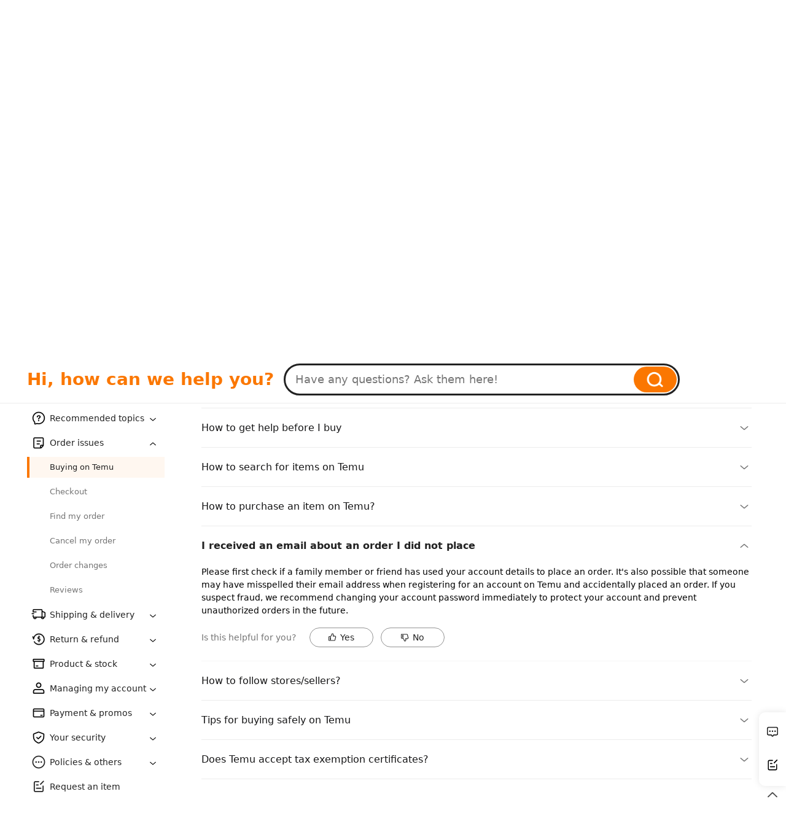

--- FILE ---
content_type: text/html; charset=UTF-8
request_url: https://www.temu.com/support/c3/i-received-an-email-about-an-order-i-did-not--f-44-s-159.html
body_size: 167198
content:
<!DOCTYPE html><html lang="en"><head><script>
            window.__NPM_PACKAGE_CONFIG__ = {"localeSwitch":{"crossDrGray":{"salt":"crossDr","bucketCount":100,"defaultModel":"A","modelKeyArr":["A","B"],"models":{"A":{"whiteList":[],"blackList":[],"buckets":100},"B":{"whiteList":[],"blackList":[],"buckets":100}}}},"login":{"policy":[{"key":"policy_one","regions":[211],"isDefault":true},{"key":"policy_two","regions":[151,210,98,141,76,13,69,20,163,191,192,79,167,53,90,96,68,54,180,181,64,108,122,52,50,113,32,114,186,162,91,5,203,26,134,116,147]},{"key":"policy_three","regions":[45]},{"key":"policy_four","regions":[102]}],"oauth":{"enable":[69]}},"localInfo":{"reportDeviceInfo":true},"i18n":{"sumerReportRate":0.05,"sumerKeyReportClientSampleRate":0.05},"auth":{"logoutGray":{"salt":"logout","bucketCount":100,"defaultModel":"A","modelKeyArr":["A","B"],"models":{"A":{"whiteList":[],"blackList":[],"buckets":100},"B":{"whiteList":[],"blackList":[],"buckets":100}}}},"image":{"avifGray":{"salt":"avif","bucketCount":100,"defaultModel":"B","modelKeyArr":["A","B"],"models":{"A":{"whiteList":[],"blackList":[],"buckets":100},"B":{"whiteList":[],"blackList":[],"buckets":100}}}},"request":{"checkResponseRate":0.001}};
            window.__CDN_IMG__ = {"retryLimit":3,"backupDomainConfigMap":{"img.kwcdn.com":{"img-1.kwcdn.com":50,"img-2.kwcdn.com":50},"aimg.kwcdn.com":{"aimg-1.kwcdn.com":50,"aimg-2.kwcdn.com":50}},"retryHostConfig":{"static.kwcdn.com":["static.kwcdn.com","static-1.kwcdn.com","static-2.kwcdn.com","static.temucdn.com"],"img.kwcdn.com":["img.kwcdn.com","img-1.kwcdn.com","img-2.kwcdn.com","img.temucdn.com"],"aimg.kwcdn.com":["aimg.kwcdn.com","aimg-2.kwcdn.com","aimg-1.kwcdn.com","aimg.temucdn.com"],"rewimg-eu.kwcdn.com":["rewimg-eu.kwcdn.com","rewimg-eu-2.kwcdn.com","rewimg-eu-1.kwcdn.com","rewimg-eu.temucdn.com"],"avatar-eu.kwcdn.com":["avatar-eu.kwcdn.com","avatar-eu-2.kwcdn.com","avatar-eu-1.kwcdn.com","avatar-eu.temucdn.com"],"img-eu.kwcdn.com":["img-eu.kwcdn.com","img-eu-2.kwcdn.com","img-eu-1.kwcdn.com","img-eu.temucdn.com"],"rewimg.kwcdn.com":["rewimg.kwcdn.com","rewimg-2.kwcdn.com","rewimg-1.kwcdn.com","rewimg.temucdn.com"],"avatar.kwcdn.com":["avatar.kwcdn.com","avatar-2.kwcdn.com","avatar-1.kwcdn.com","avatar.temucdn.com"],"commimg.kwcdn.com":["commimg.kwcdn.com","commimg-2.kwcdn.com","commimg-1.kwcdn.com","commimg.temucdn.com"]},"sampleRate":0.01};
            window.__PRIVACY_CONFIG__ = {"openRegions":[210,76,69,98,141,186,13,20,163,162,191,192,167,79,53,90,96,54,68,180,181,64,108,122,52,32,50,113,114,151,91,5,203,26,134,116,112],"onlyAcceptRegions":[29,147],"upaCtrlRegions":{"nrpt_211":[211,164,83,219,236,37,185],"nrpt":[211,164,83,219,236,37,185]},"sizeLimit":{"cookie":{"privacy_setting_detail":700},"storage":{"reported_i18n_keys":15000}},"whiteReportSampleRate":0.01,"setStorageDelayTime":5000,"storageNonWhiteBlockGray":{"salt":"storageBlock","bucketCount":100,"defaultModel":"A","modelKeyArr":["A","B"],"models":{"A":{"whiteList":[],"blackList":[],"buckets":100},"B":{"whiteList":[],"blackList":[],"buckets":100}}},"delayImprTime":1500,"fixApAdsLack":true,"nigeriaAcknowledge":true,"cookies":{"privacy_setting_np":{"type":1,"regions":[9,12,29,31,35,37,42,45,49,57,59,61,83,84,89,99,100,119,128,144,156,158,159,160,164,185,197,201,211,212,217,219,236]},"privacy_setting_detail":{"type":1,"regions":[3,4,5,10,13,14,16,20,26,32,50,52,53,54,60,64,68,69,75,76,77,79,90,91,96,97,98,101,102,105,106,108,112,113,114,116,120,122,126,130,132,134,135,141,147,151,152,153,162,163,165,167,174,175,180,181,184,186,187,191,192,203,208,209,210,213,224]},"region":1,"language":1,"language_locale":1,"currency":1,"timezone":1,"AccessToken":1,"isLogin":1,"user_uin":1,"_hal_tag":1,"_bee":1,"_nano_fp":1,"_order_token":1,"visitor_token_new":1,"visitor_login_ts":1,"isVisitor":1,"forterToken":1,"privacy_setting":{"type":1,"regions":[3,4,5,10,13,14,16,20,26,32,50,52,53,54,60,64,68,69,75,76,77,79,90,91,96,97,98,101,102,105,106,108,112,113,114,116,120,122,126,130,132,134,135,141,147,151,152,153,162,163,165,167,174,175,180,181,184,186,187,191,192,203,208,209,210,213,224]},"_u_pa":{"type":1,"regions":[37,83,164,185,211,219,236]},"dilx":1,"njrpl":1,"hfsc":1,"api_uid":1,"ETag":1,"install_token":1,"__tclr":1,"g_state":1,"verifyAuthToken":1,"fblo_1779658199047189":1,"ftr_blst_1h":1,"klarna-shopping-browser-session-id":1,"ppjssdk.refreshToken":1,"webp":2,"_ttc":{"type":3,"subType":["firstPAds",["ggAds","tblAds","obAds","idAds","opAds","pmAds","loopme","smaato","admanmedia","eskimi","lenovo","criteo"]]},"__cf_bm":1,"TS0132de8b":1,"cf_chl_rc_ni":1,"JSESSIONID":1,"cf_clearance":1,"TS017145d4":1,"cf_chl_rc_i":1,"cf_chl_XXXX":1,"ftr_ncd":1,"BIGipServerCentinel-Prod-Web-MethodDataCollectorWeb.app~Centinel-Prod-Web-MethodDataCollectorWeb_pool":1,"__cfruid":1,"cf_chl_rc_m":1,"TS016f9639":1,"WMONID":1,"img_sup":1,"chat_guest_access_token":{"type":1,"regions":[13,20,32,50,52,53,54,64,68,69,76,79,90,91,96,108,112,113,114,122,141,151,162,163,167,180,181,186,191]},"cookies.js":1,"__Secure-has_logged_in":1,"__stripe_mid":{"type":1,"regions":[83,164,211,219,236]},"color-scheme":1,"cid":1,"__stripe_orig_props":1,"machine_identifier":1,"expanded-topics":1,"double_cmd_f_uses":1,"disable_cmd_f_override":1,"scfc":1,"recent-views":1,"docs.prefs":1,"__stripe_sid":{"type":1,"regions":[83,164,211,219,236]},"private_machine_identifier":1,"priv_29":{"type":1,"regions":[29]},"priv_147":{"type":1,"regions":[147]}},"removeList":["wcs_bt","_fwb","shipping_city","address_snapshot_id","sc_cache_valid","_ga","_ga_R8YHFZCMMX","gtm_logger_session","ppjssdk.codeVerifier","cookietest"],"sessionStorage":{"whiteList":["goods_ids_need_update","chunkTimeoutReload","prevURL","b64ffd8feffe7a6a","cart_pos","WISHLIST_DEL_GOODIDS","bgnb_all_return:scroll_to_list_limit",{"type":"string","value":"BGAdultConfirmNotification","regions":[3,4,5,9,10,13,14,16,20,26,29,32,50,52,53,54,59,60,64,68,69,75,76,77,79,90,91,96,97,98,101,102,105,106,108,112,113,114,116,120,122,126,130,132,134,135,141,147,151,152,153,158,162,163,165,167,174,175,180,181,184,185,186,187,191,192,203,208,209,210,213,224]},"x-session-id","has_confirm_stay_in_current_account","order_refresh_list","order_detail_show_from_orders","return_history_token","charge_detail_token","aftersale_list_token","order_receipt_token","refund_detail_token","bg_mail_token","payment_detail_token","emailCheckForbidden_op","express_list_token","express_token","express_slow_token","windowInnerHeight","orderpay_paypal_h5_session_id","3ds_callback_h5_checkout_id","TransferMarketQuery",{"type":"string","value":"CASHAPP_PARAMS","regions":[83,164,211,219,236]},"mobile-download-ui-style-height","mobile-download-ui-html","bg-cui-top-tab-html","bg-cui-top-tab-version","bg_3ds_channel_trans_id","bg_3ds_biz_type","bg_3ds_success_jump_url","bg_3ds_processing_jump_url","bg_3ds_fail_jump_url","bg_3ds_is_app","bg_3ds_parent_order_sn_list","bg_3ds_tade_pay_sn","pay_app_id","source_page_sn","3ds_error_payload","3ds_pay_source","bg_3ds_trade_pay_sn","3ds_skip_process_error","bg_3ds_order_cancel_jump_url","bgt_3ds_quick_callback_from_cart","bgt_3ds_pay_callback_pre_auth","bgt_3ds_tracking_params","web_pay_3ds_auth_params_used_map","bg_order_checkout_snapshot","pc_order_checkout_page_state","shoppingCartGoodsListStr","ErrorPageNotFirstRender","disabled-popup-ids","page-is-refresh","GUEST_LOGIN_POPUP_MAP","VISTOR_ORDER_TOKEN","VISTOR_ORDER_MIDDLE_TOKEN","order_reviews_token",{"type":"string","value":"CartGoodsAniSession","regions":[83,164,211,219,236]},{"type":"string","value":"CartGoodsAniLocal","regions":[83,164,211,219,236]},"need_add_to_wish","sign_out_without_google_prompt","__LOCAL_TEST_LANGUAGE__","__LOCAL_MOCK_JSON__","pmm_trace_id_record","bgnb_buy_x_get_y_coupon:CLICKED_GOODS_IDS","bgnb_all_return:CLICKED_GOODS_IDS","bgnb_all_return:show_cart_limit","mobile-download-ui-version","save_address_success_scene","fallback_footerpay","fallback_staticconfig","afc_pick_goods_trans","forward_affiliate_detail","KOL_PERSONAl_BACK","affiliate_bind_paypal_page_scene","_x_return_mission_type","KOL_REMIND_MODAL","koc-refresh-on-regions-change","bgt_3ds_pay_channel","bgt_3ds_pc_trans_data","__sak","bgt_trade_info_context_snapshot","web_home_last_view",{"type":"regExp","value":"^jump_options_TP-[\\d-]{21}$"},{"type":"regExp","value":"^test-localStorage-\\d+"},"channel_merchant","chat_bind_info","web_pay_DoubleConfirmToast","bgt_3ds_quick_paypal_braintree","bg_3ds_common_jump_urls","cross_page_goods_fav","one_click_anchor_add_order","google.payments.api.storage.isreadytopay.result","AFFILIATE_ACTIVITY_BIND_PAYPAL_SCENE","pc_buynow_pstatus_info","ADD_ORDER_TEMPLE_PARAMS","assistant_icon_pos","common_add_to_order_payment_info_for_3ds","pass_verify_back_url"],"removeList":["bg_3ds_market_query","forwardGoodsDetail","need_go_to_chat","goodsListAirTag","change_channel_prompt_flag","sku_num_promotion_shown_goods","8423ad807e13c1ca","comments_list",{"type":"regExp","value":"^bk_\\w{32}$"},"koc_close_update_session_key","goods_detail_recommend_list_last_view","fblst_1779658199047189"]},"localStorage":{"whiteList":["__p_hit__","LOGIN_FROM_KEY_40001","shoppingCartFrequencyMap","LocalToLocalTipsKey","lastShowFreeGiftTime","sc_common_storage","refund_submit_success","search_view_storage_A10014","search_view_storage_A10015",{"type":"string","value":"cashRequestId","regions":[83,164,211,219,236]},{"type":"string","value":"cashRequestExpiry","regions":[83,164,211,219,236]},"cart_toast_config","cart_tips_times","shoppingCartHasShowGuide","cart_event_card_time","cart_event_last_last_card_time","cart_icon_last_visit_time","sign_out_with_prompt","adg_card_exclusive_end_time","waiting_review_op_list","order_checkout_pay_success","3ds_checkout_id_pay_success_map","bgt_order_checkout_page_id","layer_ack_map","account_history_list","event_card_time","sc_g_n","SC_LOCAL_GUIDE_TYPE","cart_visit_times","jumping_machine_time","free_gift_invalid_notice","CART_TOAST_VO_1","sc_frequency_capping","last_prompt_time","ATTENDANCE_GIFT_BOX","one_click_pay_icon_click","one_click_show_tip","one_click_show_visit_count","one_click_pay_retain_pop",{"type":"string","value":"access_location_status","regions":[3,4,5,10,13,14,16,20,26,32,50,52,53,54,60,64,68,69,75,76,77,79,90,91,96,97,98,101,102,105,106,108,112,113,114,116,120,122,126,130,132,134,135,141,147,151,152,153,162,163,165,167,174,175,180,181,184,186,187,191,192,203,208,209,210,213,224]},"goods","i18nextLng","i18next.translate.boo","h_dkrjl","h_wjrpl","_nano_fp","temu_monitor_build_version","VerifyAuthToken","temu_picks_sms_banner_last_show_timestamps","bgnb_all_return:1S_F1RST_CHECKOUT","mobile.bg.newbie.lowPriceItem.stressCountDownFirstStage","mobile.bg.newbie.lowPriceItem.LowerTheThresholdAni","mobile.bg.newbie.lowPriceItem.guideCheckoutDialog","chat_btn_tip_showed_times","bgnb_payment_data","bgnb_pay_success","bgnb_pay_processing","newbie.bgnb_order_checkout.failInfo","SystemRecyleStorageData","layout_tab","layout_message_view_tip","bgnb_pick_x_free_y_discontinued_toast","DAILY_GIFT_RETAIN_POPUP_FREQUENCY_LIMIT_KEY","KOL_GOODS_DIALOG_KEY","metricsAndPmmLogs","kuiper_dk19_login_refresh","__paypal_storage__","forterToken","tpc_toast_text_last_show_time","adbws_marker","ftr__gf","__test__","__test__localStorage__","test","add_order_retain_popup_loginTS","__simpleStorageInitTest","simpleStorage","google.payments.api.storage.isreadytopay.result","oauth_result","goods_item_delete_result","bgnb_free_items_daily_popups_day_limit_key","age_confirmation_notice","bgt_3ds_pay_callback_pre_auth","bgt_3ds_quick_callback_from_cart","show_intro_app_pop","renewal_token_time","localOrderTipsShowHistoryList","login_verify_result","amp-exp-$default_instance-WnH5az","SWITCH_RETAIN_ID",{"type":"regExp","value":"^eruda-.+"},{"type":"regExp","value":"^test-localStorage-\\d+"},{"type":"regExp","value":"^feh--[a-zA-Z0-9]{2,8}$"},{"type":"regExp","value":"^\\d{13}$"},"ShoppingCartLocalStorageKeyMap","order_union_data","FloatCartLocalStorageKeyMap",{"type":"string","value":"gth_ui","regions":[9,12,29,31,35,37,42,45,49,57,59,61,83,84,89,99,100,119,128,144,156,158,159,160,164,185,197,201,211,212,217,219,236]},"one_click_pay","newbie.bgnb_pay","cart_need_additional_time","last_visit","goods_coupon_tips_show_status","coupon_tips_show_frequency_control","becDeviceInfoRecorded","reported_i18n_keys","low_stock_tips_show_frequency_control","cate_module_switch","goods_detail_bottom_btn_tips_control","search_history_storage","f3b83c8e592aef14c2204ee437d40785",{"type":"string","value":"locate_me_tips_show_timestamp","regions":[16,105,152,165,174,209]},"anchor_add_order_po_key","hrto","SopLocalStorageKeyMap","GoodsLocalStorageKeyMap","pass_verify_callback","chat_time","review_add_cart_success"],"removeList":["search_behavior_storage_A10016","last_from_affiliate_guide","operate_cart_toast_type_time","HAT_TRICK_GROUPSN_STORAGE","HAT_TRICK_SELECTED_GOODS","new_pick_goods_ani_storage","ltvFishPond","goodsAddCartTipsList","goodsAddCartTipsTime","page_bottom_tip_display_status","wish_tips_localstorage_key","retain_benefit_popup","float_stay_tips","goodsListAirTag","order_checkout_isShowDelGoodTips","dk3_lead_download_end_time","revisit_localstorage_key_abc","user_banner_local_count_abc","piggy_share_sheet_ani","pending_card_orders_module_display_pc","pending_card_order_detail_module_display_pc","order_detail_pending_card_key","bgt_orders_pending_card_display","chat_topfaq_time_stamp","discount_guide_tips_time","guide_card_time","scroll_title_type_list_appeared","scroll_title_type_first_time","nf_farm","showScrollMore_hi2eYp","showScrollMore_express","new_user_middle_page","koc_coupon_banner_login_mark","top_bar_map","fun_widgets_map","LS_TURNTABLE_LOGIN","USER_POST_RECORDS","affililate_activity_scroller_showed","_bg_client_error_detail_","show_total_amount_tips","backOperation","lotery_turntable_ani_reward_show","lotery_turntable_login_mark","_lottery_res_title","save_chrome_goods_key_ds","__SUPER_SAVING_SEARCH_HISTORY_LIST__","END_TIME","retain_already_show_round","social_retain_already_show_round","coupon_retain_already_show_round","retain_already_show_type","stn_daily_cart","exclusive_deal","wishlist_float_show_time","show_urgeModel",{"type":"regExp","value":"^p[c-e]{2}_lottery_turn_table_start_timestamp$"},{"type":"regExp","value":"^p[c-e]{2}_login_source$"},"search_order_history","SEARCH_ORDER_KEY","delete_order_success","package_history_list","debug","tp_similar_card_closed_time","scLocalQueryTipsTime","goodsListSimilarSceneShow","__paypal_global_5_0_502_storage__","__paypal_global_5_0_508_storage__","__paypal_global_5_0_510_storage__","__paypal_global_5_0_512_storage__","fblst_1779658199047189"]},"indexedDB":{"whiteConfig":{"page-info":{"entries":["_bee","api_uid","region","language","language_locale","currency","timezone"]},"sw-offline-log":{"error-logger":["/^\\d{13}$/"],"metrics":["/^\\d{13}$/"],"pmm-defined":["/^\\d{13}$/"]},"workbox-expiration":{"cache-entries":["/^(header|footer|full|skeleton)\\|.*$/","/^(header)\\|.*$/","/^(footer)\\|.*$/"]},"scdb":{"entries":["sc_cache"]}},"removeConfig":{"page-info":{"entries":["user_uin"]},"/^0(\\.\\d+)?$/":{"test":["/^\\d+$/"]}}},"shareChannel":{"Threads":{"regions":[211]},"facebook_feeds":{"regions":[211]},"facebook_group":{"regions":[211]},"facebook_group_home":{"regions":[211]},"facebook_h5_feeds":{"regions":[211]},"facebook_pc_feeds":{"regions":[211]},"facebook_story":{"regions":[211]},"facebook_wap":{"regions":[211]},"ins_chat":{"regions":[211]},"ins_feeds":{"regions":[211]},"ins_story":{"regions":[211]},"line_chat":{"regions":[211]},"line_h5_chat":{"regions":[211]},"messenger_chat":{"regions":[211]},"messenger_h5_chat":{"regions":[211]},"pinterest_pc_feeds":{"regions":[211]},"signal":{"regions":[211]},"signal_chat":{"regions":[211]},"signal_h5_chat":{"regions":[211]},"telegram":{"regions":[211]},"telegram_chat":{"regions":[211]},"telegram_h5_chat":{"regions":[211]},"threads_chat":{"regions":[211]},"twitter_chat":{"regions":[211]},"twitter_feeds":{"regions":[211]},"twitter_h5_feeds":{"regions":[211]},"twitter_pc_feeds":{"regions":[211]},"whatsapp_chat":{"regions":[211]},"whatsapp_h5_chat":{"regions":[211]}},"adsOptions":{"firstPAds":{"cookieIdx":0},"adj":{"title":"Adjust","cookieIdx":1},"fbsAnlys":{"title":"Google firebase analytics","cookieIdx":2},"fbEvt":{"title":"Facebook event","cookieIdx":3},"ggAds":{"title":"Google ads","cookieIdx":4},"fbAds":{"title":"Facebook ads","cookieIdx":5},"ttAds":{"title":"TikTok ads","cookieIdx":6},"scAds":{"title":"Snapchat ads","cookieIdx":7},"ptAds":{"title":"Pinterest ads","cookieIdx":8},"bgAds":{"title":"Bing ads","cookieIdx":9},"tblAds":{"title":"Taboola ads","cookieIdx":10},"obAds":{"title":"Outbrain ads","cookieIdx":11},"vgAds":{"title":"Vungle ads","cookieIdx":12},"idAds":{"title":"Index Exchange ads","cookieIdx":13},"opAds":{"title":"Opera ads","cookieIdx":14},"stAds":{"title":"Startio ads","cookieIdx":15},"pmAds":{"title":"PubMatic ads","cookieIdx":16},"xads":{"title":"X ads","cookieIdx":17},"apAds":{"cookieIdx":18},"loopme":{"title":"LoopMe ads","cookieIdx":19},"verve":{"title":"Verve ads","cookieIdx":20},"smaato":{"title":"Smaato ads","cookieIdx":21},"videoheroes":{"title":"Videoheroes ads","cookieIdx":22},"bidmachine":{"title":"BidMachine ads","cookieIdx":23},"bidease":{"title":"Bidease ads","cookieIdx":24},"admanmedia":{"title":"ADman Media ads","cookieIdx":25},"eskimi":{"title":"Eskimi ads","cookieIdx":26},"digital":{"title":"Digital Turbine ads","cookieIdx":27},"lenovo":{"title":"Lenovo ads","cookieIdx":28},"criteo":{"title":"Criteo ads","cookieIdx":29}}};
            window.__SENSITIVE_PARAMS__ = [];
            window.__CMT_AMPLIFY_RATE__ = 1;
            window.__ERROR_SAMPLE_RATE__ = 1;
            window.__METRICS_DOUBLE_REPORT_GRAY__ = {"salt":"k8s_tklb","openPageSN":[10012,10005,10132,10032,10009,10037,10125],"domain":"us-sp.thtk.temu.com","bucketCount":100,"defaultModel":"A","modelKeyArr":["A","B"],"models":{"A":{"whiteList":[],"blackList":[],"buckets":100},"B":{"whiteList":[],"blackList":[],"buckets":100}}};
            
            window.__SUMER_KEY_REPORT_SAMPLE__ = 0.05;
            window.__REGION_CONFIG__ = {"us":{"id":211,"site":100,"dr":"udp","ldp":{"thtk":"thtka-us","pftk":"pftka-us","matk":"matka-us"}},"ca":{"id":37,"site":101,"dr":"us","ldp":"ca"},"au":{"id":12,"site":103,"dr":"us","ldp":"au"},"nz":{"id":144,"site":104,"dr":"us","ldp":"nz"},"uk":{"id":210,"site":102,"dr":"eu"},"de":{"id":76,"site":105,"dr":"eu"},"fr":{"id":69,"site":106,"dr":"eu"},"it":{"id":98,"site":107,"dr":"eu"},"nl":{"id":141,"site":108,"dr":"eu"},"es":{"id":186,"site":109,"dr":"eu"},"mx":{"id":128,"site":110,"dr":"us"},"at":{"id":13,"site":143,"dr":"eu"},"be":{"id":20,"site":142,"dr":"eu"},"pt":{"id":163,"site":111,"dr":"eu"},"pl":{"id":162,"site":112,"dr":"eu"},"se":{"id":191,"site":113,"dr":"eu"},"ch":{"id":192,"site":114,"dr":"eu"},"ro":{"id":167,"site":140,"dr":"eu"},"gr":{"id":79,"site":115,"dr":"eu"},"cz":{"id":53,"site":137,"dr":"eu"},"hu":{"id":90,"site":138,"dr":"eu"},"ie":{"id":96,"site":116,"dr":"eu"},"dk":{"id":54,"site":139,"dr":"eu"},"fi":{"id":68,"site":144,"dr":"eu"},"sk":{"id":180,"site":145,"dr":"eu"},"si":{"id":181,"site":147,"dr":"eu"},"ee":{"id":64,"site":149,"dr":"eu"},"lv":{"id":108,"site":150,"dr":"eu"},"mt":{"id":122,"site":151,"dr":"eu"},"cy":{"id":52,"site":117,"dr":"eu"},"bg":{"id":32,"site":141,"dr":"eu"},"hr":{"id":50,"site":146,"dr":"eu"},"lt":{"id":113,"site":148,"dr":"eu"},"lu":{"id":114,"site":152,"dr":"eu"},"jp":{"id":100,"site":118,"dr":"us","ldp":"jp"},"kr":{"id":185,"site":119,"dr":"us","ldp":"kr"},"sa":{"id":174,"site":120,"dr":"eu","ldp":"qa"},"ae":{"id":209,"site":122,"dr":"eu","ldp":"qa"},"kw":{"id":105,"site":123,"dr":"eu","ldp":"qa"},"no":{"id":151,"site":124,"dr":"eu"},"sg":{"id":179,"site":121,"dr":"us","ldp":"sg"},"cl":{"id":42,"site":125,"dr":"us","ldp":"br"},"br":{"id":29,"site":132,"dr":"us","ldp":"br"},"ph":{"id":160,"site":127,"dr":"us","ldp":"jp"},"il":{"id":97,"site":135,"dr":"eu"},"my":{"id":119,"site":126,"dr":"us","ldp":"sg"},"qa":{"id":165,"site":130,"dr":"eu","ldp":"qa"},"bh":{"id":16,"site":134,"dr":"eu","ldp":"qa"},"om":{"id":152,"site":133,"dr":"eu","ldp":"qa"},"tw":{"id":194,"site":128,"dr":"us","ldp":"jp"},"th":{"id":197,"site":129,"dr":"us","ldp":"sg"},"lb":{"id":109,"dr":"eu","ldp":"qa"},"jo":{"id":101,"site":131,"dr":"eu","ldp":"qa"},"za":{"id":184,"site":136,"dr":"eu","ldp":"za"},"rs":{"id":175,"site":153,"dr":"eu"},"md":{"id":130,"site":154,"dr":"eu"},"me":{"id":134,"site":155,"dr":"eu"},"is":{"id":91,"site":156,"dr":"eu"},"ad":{"id":5,"site":157,"dr":"eu"},"ba":{"id":26,"site":158,"dr":"eu"},"al":{"id":3,"site":159,"dr":"eu"},"mk":{"id":116,"site":192,"dr":"eu"},"xk":{"id":235,"site":161,"dr":"eu"},"kz":{"id":102,"site":162,"dr":"eu"},"co":{"id":45,"site":164,"dr":"us"},"az":{"id":14,"site":167,"dr":"eu"},"ua":{"id":208,"site":168,"dr":"eu"},"uy":{"id":212,"site":169,"dr":"us","ldp":"br"},"mu":{"id":126,"site":170,"dr":"eu","ldp":"za"},"pe":{"id":159,"site":163,"dr":"us","ldp":"br"},"ge":{"id":75,"site":165,"dr":"eu"},"am":{"id":10,"site":166,"dr":"eu"},"ma":{"id":135,"site":171,"dr":"eu"},"do":{"id":57,"site":172,"dr":"us"},"tr":{"id":203,"site":174,"dr":"eu"},"cr":{"id":49,"site":173,"dr":"us"},"gu":{"id":83,"site":100,"dr":"udp","ldp":{"thtk":"thtka-us","pftk":"pftka-us","matk":"matka-us"}},"mp":{"id":236,"site":100,"dr":"udp","ldp":{"thtk":"thtka-us","pftk":"pftka-us","matk":"matka-us"}},"pr":{"id":164,"site":100,"dr":"udp","ldp":{"thtk":"thtka-us","pftk":"pftka-us","matk":"matka-us"}},"vi":{"id":219,"site":100,"dr":"udp","ldp":{"thtk":"thtka-us","pftk":"pftka-us","matk":"matka-us"}},"pa":{"id":156,"site":176,"dr":"us"},"dz":{"id":4,"site":175,"dr":"eu"},"ec":{"id":59,"site":178,"dr":"us"},"tt":{"id":201,"site":179,"dr":"us"},"gt":{"id":84,"site":180,"dr":"us"},"uz":{"id":213,"site":181,"dr":"eu"},"ke":{"id":103,"site":177,"dr":"eu","ldp":"za"},"hn":{"id":89,"site":182,"dr":"us"},"sv":{"id":61,"site":183,"dr":"us"},"pk":{"id":153,"site":184,"dr":"eu"},"lk":{"id":187,"site":185,"dr":"eu"},"mn":{"id":132,"site":186,"dr":"eu"},"vn":{"id":217,"site":187,"dr":"us","ldp":"sg"},"bn":{"id":31,"site":188,"dr":"us","ldp":"sg"},"ar":{"id":9,"site":189,"dr":"us","ldp":"br"},"ng":{"id":147,"site":190,"dr":"eu","ldp":"za"},"kh":{"id":35,"site":191,"dr":"us","ldp":"sg"},"kg":{"id":106,"site":194,"dr":"eu"},"mv":{"id":120,"site":196,"dr":"eu","ldp":"qa"},"li":{"id":112,"site":197,"dr":"eu"},"gh":{"id":77,"site":198,"dr":"eu","ldp":"za"},"jm":{"id":99,"site":202,"dr":"us"},"zm":{"id":224,"site":203,"dr":"eu","ldp":"za"},"bs":{"id":15,"site":201,"dr":"us"},"eg":{"id":60,"site":199,"dr":"eu"},"py":{"id":158,"site":200,"dr":"us","ldp":"br"}};
            
            window.__DOC_SOURCE__ = "ssr";
            window.__PageContext__ = {"pagePath":"w/bgas_support_question_detail","buildId":"Fqwnr_1768792905405","modern":false,"isSupportAvif":false,"hitAvifGray":true};</script><script>"use strict";!(function e(){var t=window.__reportDefined__;t?t({groupId:100665,amplifyRate:1,tags:{event:"enter"}}):setTimeout(e)})();</script><script>"use strict";!(function(){var e,r,t,n,i,o,u,a,c,s,l,d;function f(e){var r=document.createElement("a");return r.href=e,r.host}function m(e,r){if(r)for(var t in r)e[t]=r[t]}function h(e,r,t){return m(e,r),t&&m(e,t),e}function v(){var i=[];return{add:function(e){i.push(e)},emit:function(e){for(var r=i.slice(),t=0,n=r.length;t<n;t++)r[t](e)},clear:function(){i=[]}}}function y(e){Promise.resolve().then(e)}function g(n){return new Promise(function(t){y(function e(){var r=document.querySelector('link[rel="stylesheet"][href="'.concat(n,'"]'));r?t(r):setTimeout(e)})})}function p(e,r,t){var n=new Error(r);n.errorCode=e,n.extraInfo=h({message:r,module:o},t),n.type=501,setTimeout(function(){throw n},0)}function E(e,r){if(r[e])return e;for(var t in r)if(-1<r[t].indexOf(e))return t}function T(e){return/^(\d+(\.|$)){4}/.test(e)}function _(){var e,r,t;return a||(e=(null==(e=window.__CDN_IMG__)?void 0:e.retryHostConfig)||c,n||i||(r=e,t={},Object.keys(r).forEach(function(e){t[e]=r[e].filter(function(e){return!T(e)})}),e=t),a=e)}function L(e,r,t){var n=f(e),n=r.indexOf(n),n=r[(n+1)%r.length];return n?(r=e,e=n,n=t,(t=document.createElement("a")).href=r,T(t.host=e)?(t.protocol="http",t.search?t.search+="&host="+encodeURIComponent(n):t.search="host="+encodeURIComponent(n)):t.protocol="https",t.href):""}function w(e){return r=f(e),e=_(),(t=E(r,e))?e[t].filter(function(e){return e!==r}):[];var r,t}function S(e){return e.complete?e.naturalHeight<=1&&e.naturalWidth<=1?"errored":"loaded":"loading"}function k(e,r){return crypto.subtle.digest((function(e){switch(e){case"sha256":return"SHA-256";case"sha384":return"SHA-384";case"sha512":return"SHA-512";default:return"SHA-384"}})(r),e)}function x(o,a,c){var t;a&&c&&"fetch"in window&&(t=c.split("-")[0],fetch(a).then(function(n){var i,e;200===n.status&&(e=n,(r?e.text().then(function(e){return(new TextEncoder).encode(e).buffer}):e.arrayBuffer()).then(function(e){return k(i=e,r=t).then(function(e){e=window.btoa(String.fromCharCode.apply(null,new Uint8Array(e)));return"".concat(r,"-").concat(e)});var r}).then(function(e){var t,r;e!==c&&(r=i,r=(new TextDecoder).decode(r),i=null,t={el_type:o,url:a,el_integrity:c,fetch_integrity:e,res_length:r.length,start_frag:r.slice(0,120),end_frag:r.slice(-120)},n.headers.forEach(function(e,r){t["header_".concat(r)]=e}),p(u.integrity,"integrity not match",t))}).catch(function(){}))}).catch(function(){}))}function P(r,t){l||(l={resourceType:r,errorType:t},s.then(function(e){e({groupId:100665,amplifyRate:1,tags:{event:"error",resourceType:r,errorType:t}})}))}function H(e,r,t){var n,i,o;return 0===e.index?t(h({},e,{url:r.initialUrl}),r):(i=r.retryHosts.shift())?(n=r.initialUrl,i=i,(o=document.createElement("a")).href=n,o.host=i,n=o.href,r.retryHosts.length||(r=h({},r,{integrity:void 0})),t(h({},e,{url:n}),r)):"reachLimit"}function I(e,r){return H(e,r,R)}function R(e,r){var t,n=r.initialEl,r=r.integrity,i=e.index,o=e.url,a=e.emitErrorType,i=0===i&&n,c=i?n:(o=o,r=r,(t=document.createElement("link")).href=o,t.rel="stylesheet",r&&(t.integrity=r),t.crossOrigin="anonymous",t),u={options:e,el:c,state:"loading",timeoutOrErrored:!1,Timeout:v(),Error:v(),Load:v(),clear:function(){(function(e){e.removeEventListener("load",f),e.removeEventListener("error",d),clearTimeout(s)})(u.el),clearTimeout(s),u.Error.clear(),u.Load.clear(),clearTimeout(l)},cancel:function(){u.el!==n&&(u.el.href="",u.el.remove())}},s=0,l=0;function d(){clearTimeout(s),u.state="errored",u.Error.emit()}function f(){clearTimeout(s),u.state="loaded",u.Load.emit()}function m(e){e.addEventListener("load",f),e.addEventListener("error",d),s=setTimeout(function(){u.Timeout.emit()},5e3)}function h(e){var r=(function(e){if(!e.parentNode)return"errored";if(!e.sheet)return"loading";try{return 0<e.sheet.cssRules.length?"loaded":"errored"}catch(e){return"errored"}})(e);switch(r){case"errored":d();break;case"loading":m(e);break;case"loaded":f();break;default:}}return i?y(function(){h(c)}):l=setTimeout(function(){var e;m(e=c),n&&n.parentNode?n.insertAdjacentElement("afterend",e):document.head.appendChild(e)},"error"===a?100:0),u}function j(e,r){return H(e,r,N)}function N(e,r){n=e.url,r=r.integrity,(t=document.createElement("script")).src=n,t.crossOrigin="anonymous",r&&(t.integrity=r);var t,n,i=t,o={options:e,el:i,state:"loading",timeoutOrErrored:!1,Timeout:v(),Error:v(),Load:v(),clear:function(){(function(e){e.removeEventListener("load",s),e.removeEventListener("error",u),clearTimeout(a)})(o.el),o.Timeout.clear(),o.Error.clear(),o.Load.clear(),clearTimeout(c)},cancel:function(){i.remove()}},a=0,c=0;function u(){clearTimeout(a),o.state="errored",o.Error.emit(),o.el.remove()}function s(){clearTimeout(a),o.state="loaded",o.Load.emit()}function l(e){e.addEventListener("load",s),e.addEventListener("error",u),a=setTimeout(function(){o.Timeout.emit()},5e3)}return n="error"===e.emitErrorType?100:0,c=setTimeout(function(){var e;l(e=i),document.head.appendChild(e)},n),o}function D(r,t){var e;return 0===r.index?C(h({},r,{url:t.initialUrl}),t):t.groupHost?r.index>((null==(e=window.__CDN_IMG__)?void 0:e.retryLimit)||3)?0<t.initialUrl.indexOf("?")&&!t.alreadyTriedNoQuery?(t.alreadyTriedNoQuery=!0,n(t.initialUrl.split("?")[0])):"reachLimit":n(L(r.emitProcess.el.src,t.retryHosts,t.groupHost)):"reachLimit";function n(e){return e?C(h({},r,{url:e}),t):"reachLimit"}}function C(e,r){var t=r.initialEl,r=e.index,n=e.url,i=e.emitErrorType,o=0===r&&t,a=o?t:new Image,c={options:e,el:a,state:"loading",timeoutOrErrored:!1,Timeout:v(),Error:v(),Load:v(),clear:function(){(function(e){e.removeEventListener("load",f),e.removeEventListener("error",l),clearTimeout(u)})(c.el),c.Timeout.clear(),c.Error.clear(),c.Load.clear(),clearTimeout(s)},cancel:function(){a!==t&&(a.src="",a.remove())}},u=0,s=0;function l(){clearTimeout(u),c.state="errored",c.Error.emit()}function d(){clearTimeout(u),c.state="loaded",c.Load.emit()}function f(){("loaded"===S(a)?d:l)()}function m(e){e.addEventListener("load",f),e.addEventListener("error",l),u=setTimeout(function(){c.Timeout.emit()},7e3)}return o?y(function(){var e=a,r=S(e);switch(r){case"errored":l();break;case"loading":m(e);break;case"loaded":d();break;default:}}):s=setTimeout(function(){m(c.el),c.el.src=n},"error"===i?400*r:0),c}function U(t,n){var i=[],o={kind:"loading"},a=!1,c=v(),u=v(),e=v();function s(){e.clear(),u.clear(),c.clear(),i.forEach(function(e){return e.clear()})}function l(){i.every(function(e){return"errored"===e.state})&&a&&(o={kind:"errored"},e.emit(),s())}function d(e,r){e.timeoutOrErrored||(0===e.options.index&&c.emit(r),f({index:e.options.index+1,emitProcess:e,emitErrorType:r}),e.timeoutOrErrored=!0),"error"===r&&l()}function f(e){var r=n(e,t);"reachLimit"===r?(a=!0,l()):(r.Error.add(function(){d(r,"error")}),r.Timeout.add(function(){d(r,"timeout")}),r.Load.add(function(){var e;e=r,u.emit(e),o={kind:"loaded",ret:e},s()}),i.push(r))}return y(function(){f({index:0})}),{InitialError:c,FinalError:e,FinalLoad:u,clear:s,cancel:function(){"loaded"!==o.kind&&i.forEach(function(e){e.clear(),e.cancel()})},getProcs:function(){return i}}}function O(e){return e=e,(r=document.createElement("a")).href=e,r.pathname+r.search;var r}function b(t,o,a,c){return new Promise(function(e,r){var n=U({initialUrl:o,initialEl:c,integrity:a,retryHosts:w(o)},I),i="";n.InitialError.add(function(e){"firstScreen"===t&&P("css",e),e&&(i=e,p(u.css[i][0],"css_link_error",{url:o,errorType:e}),a&&x("link",o,a))}),n.FinalError.add(function(){i&&p(u.css[i][1],"css_link_retry_fail",{url:o,retryTimes:n.getProcs().length-1}),r()}),n.FinalLoad.add(function(r){var t=r.options.url;i&&p(u.css[i][2],"css_link_retry_succ",{url:o,succHref:t,retryTimes:r.options.index}),n.getProcs().forEach(function(e){e!==r&&(e.el.href=t,e.el.remove())}),e(r.options.url)})})}function A(e){var r=O(e),t="firstScreen",n=g(e).then(function(e){return b(t,e.href,e.integrity,e)}),i={id:r,status:"loading",resourceType:"css",initiatorType:t,initiatorUrl:e,loadPromise:n};n.then(function(){i.status="loaded"}).catch(function(){i.status="errored"}),d[r]=i}function F(e){var i,o,a,r=1<arguments.length&&void 0!==arguments[1]?arguments[1]:"",t=2<arguments.length&&void 0!==arguments[2]&&arguments[2],n=O(e),t=t?"firstScreen":"dynamicImport",r=(i=t,o=e,a=r,new Promise(function(r,e){var t=U({initialUrl:o,retryHosts:w(o),integrity:a},j),n="";t.InitialError.add(function(e){"firstScreen"===i&&P("js",e),e&&(n=e,p(u.js[n][0],"script_tag_error",{url:o,errorType:e}),a&&x("script",o,a))}),t.FinalError.add(function(){n&&p(u.js[n][1],"script_tag_retry_fail",{url:o,retryTimes:t.getProcs().length-1}),e()}),t.FinalLoad.add(function(e){n&&p(u.js[n][2],"script_tag_retry_succ",{url:o,succSrc:e.options.url,retryTimes:e.options.index}),r(e.options.url)})})),c={id:n,status:"loading",resourceType:"js",initiatorType:t,initiatorUrl:e,loadPromise:r};return r.then(function(){c.status="loaded"}).catch(function(){c.status="errored"}),d[n]=c,r}"Promise"in window&&(e="__XRenderResourcesLoader__",window[e]||(r=/\s(temu|[a-z]h{2})_ios_version\//i.test(navigator.userAgent),t=/\s(temu|[a-z]h{2})_android_version\//i.test(navigator.userAgent),n=r||t,i=/iphone|ipad|ipod/i.test(navigator.userAgent),o=123613,u={js:{error:[70013,70014,70015],timeout:[70017,70018,70019]},css:{error:[70003,70004,70005],timeout:[70006,70007,70008]},img:{error:[70024],timeout:[70027]},integrity:70200},a=null,c={},s=new Promise(function(t){!(function e(){var r=window.__reportDefined__;r?t(r):setTimeout(e)})()}),l=null,d={},window[e]={handleCSSRetry:A,handleCSSsRetry:function(e){for(var r=0;r<e.length;r++)A(e[r])},loadCSS:function(e,r){var t=2<arguments.length&&void 0!==arguments[2]&&arguments[2],n=O(e),r=b(t=t?"firstScreen":"dynamicImport",e,r),i={id:n,status:"loading",resourceType:"css",initiatorType:t,initiatorUrl:e,loadPromise:r};return r.then(function(){i.status="loaded"}).catch(function(){i.status="errored"}),d[n]=i,r},loadScripts:function(e,r){for(var t=2<arguments.length&&void 0!==arguments[2]&&arguments[2],n=[],i=0;i<e.length;i++)n.push(F(e[i],r[i],t));return n},isFSCSSAllLoaded:function(){var r=d,t=0,n=0;return Object.keys(r).forEach(function(e){e=r[e];"firstScreen"===e.initiatorType&&"css"===e.resourceType&&(t+=1,"loaded"===e.status&&(n+=1))}),n===t},getAnyFirstScreenResourceErroredInfo:function(){return l},loadScript:F,handleImgRetry:function(e){return o=e,(e=new Promise(function(e,r){var t=E(f(o.src),_()),n=U({initialUrl:o.src,initialEl:o,groupHost:t,retryHosts:t?(_()[t]||[]).slice():[]},D),i="";n.InitialError.add(function(e){e&&(i=e)}),n.FinalLoad.add(function(r){n.getProcs().forEach(function(e){e!==r&&e.el!==o&&(e.el.src="")}),e(r.options.url)}),n.FinalError.add(function(){i&&p(u.img[i][0],"img_retry_fail",{url:o.src,retryTimes:n.getProcs().length-1}),r()})})).catch(function(){}),e;var o}}))})();;</script><meta charSet="utf-8"/><link rel="shortcut icon" href="https://aimg.kwcdn.com/upload_aimg/web/7cede14c-55ff-416f-8494-d3b91ec166e7.ico" type="image/x-icon"/><script retain-in-offline="true">!function(t){var e=t._plt=t._plt||[];e.push(["tm","ps",+new Date]),(t.requestAnimationFrame||t.webkitRequestAnimationFrame||t.setTimeout)(function(){e.push(["tm","fraf",+new Date])})}(window);!function(){var e,t,n,i,r={passive:!0,capture:!0},a=new Date,o=function(){i=[],t=-1,e=null,f(addEventListener)},c=function(i,r){e||(e=r,t=i,n=new Date,f(removeEventListener),u())},u=function(){if(t>=0&&t<n-a){var r={entryType:"first-input",name:e.type,target:e.target,cancelable:e.cancelable,startTime:e.timeStamp,processingStart:e.timeStamp+t};i.forEach((function(e){e(r)})),i=[]}},s=function(e){if(e.cancelable){var t=(e.timeStamp>1e12?new Date:performance.now())-e.timeStamp;"pointerdown"==e.type?function(e,t){var n=function(){c(e,t),a()},i=function(){a()},a=function(){removeEventListener("pointerup",n,r),removeEventListener("pointercancel",i,r)};addEventListener("pointerup",n,r),addEventListener("pointercancel",i,r)}(t,e):c(t,e)}},f=function(e){["mousedown","keydown","touchstart","pointerdown"].forEach((function(t){return e(t,s,r)}))},p="hidden"===document.visibilityState?0:1/0;addEventListener("visibilitychange",(function e(t){"hidden"===document.visibilityState&&(p=t.timeStamp,removeEventListener("visibilitychange",e,!0))}),!0);o(),self.webVitals={firstInputPolyfill:function(e){i.push(e),u()},resetFirstInputPolyfill:o,get firstHiddenTime(){return p}}}();</script><script>document.documentElement.translate = false;</script><meta name="viewport" content="width=device-width,initial-scale=1.0"/><meta name="format-detection" content="telephone=no"/><title>Temu   - Support Center &amp; FAQ</title><meta name="title" content="Temu   - Support Center &amp; FAQ"/><meta name="keywords" content="Temu support center, Temu  "/><meta name="description" content="  most about   of our   and   a safe and    . You can find quick   to your most common questions here or   to    .  !"/><link rel="canonical" href="https://www.temu.com/support/c3/i-received-an-email-about-an-order--not--f-44-s-159.html"/><link rel="alternate" href="https://www.temu.com/support/c3/i-received-an-email-about-an-order--not--f-44-s-159.html" media="only screen and (max-width: 640px)"/><link rel="alternate" href="https://www.temu.com/support/c3/i-received-an-email-about-an-order--not--f-44-s-159.html" hreflang="x-default"/><link rel="alternate" href="https://www.temu.com/support/c3/i-received-an-email-about-an-order--not--f-44-s-159.html" hreflang="en"/><link rel="alternate" href="https://www.temu.com/support/c3/i-received-an-email-about-an-order--not--f-44-s-159.html" hreflang="en-US"/><link rel="alternate" href="https://www.temu.com/us-es/support/c3/i-received-an-email-about-an-order--not--f-44-s-159.html" hreflang="es-US"/><link rel="alternate" href="https://www.temu.com/us-es/support/c3/i-received-an-email-about-an-order--not--f-44-s-159.html" hreflang="es"/><link rel="alternate" href="https://www.temu.com/ca/support/c3/i-received-an-email-about-an-order--not--f-44-s-159.html" hreflang="en-CA"/><link rel="alternate" href="https://www.temu.com/au/support/c3/i-received-an-email-about-an-order--not--f-44-s-159.html" hreflang="en-AU"/><link rel="alternate" href="https://www.temu.com/nz/support/c3/i-received-an-email-about-an-order--not--f-44-s-159.html" hreflang="en-NZ"/><link rel="alternate" href="https://www.temu.com/mx/support/c3/i-received-an-email-about-an-order--not--f-44-s-159.html" hreflang="es-MX"/><link rel="alternate" href="https://www.temu.com/mx-en/support/c3/i-received-an-email-about-an-order--not--f-44-s-159.html" hreflang="en-MX"/><link rel="alternate" href="https://www.temu.com/jp/support/c3/i-received-an-email-about-an-order--not--f-44-s-159.html" hreflang="ja-JP"/><link rel="alternate" href="https://www.temu.com/jp/support/c3/i-received-an-email-about-an-order--not--f-44-s-159.html" hreflang="ja"/><link rel="alternate" href="https://www.temu.com/jp-en/support/c3/i-received-an-email-about-an-order--not--f-44-s-159.html" hreflang="en-JP"/><link rel="alternate" href="https://www.temu.com/kr/support/c3/i-received-an-email-about-an-order--not--f-44-s-159.html" hreflang="ko-KR"/><link rel="alternate" href="https://www.temu.com/kr/support/c3/i-received-an-email-about-an-order--not--f-44-s-159.html" hreflang="ko"/><link rel="alternate" href="https://www.temu.com/kr-en/support/c3/i-received-an-email-about-an-order--not--f-44-s-159.html" hreflang="en-KR"/><link rel="alternate" href="https://www.temu.com/ca-fr/support/c3/i-received-an-email-about-an-order--not--f-44-s-159.html" hreflang="fr-CA"/><link rel="alternate" href="https://www.temu.com/cl/support/c3/i-received-an-email-about-an-order--not--f-44-s-159.html" hreflang="es-CL"/><link rel="alternate" href="https://www.temu.com/ph/support/c3/i-received-an-email-about-an-order--not--f-44-s-159.html" hreflang="en-PH"/><link rel="alternate" href="https://www.temu.com/my-en/support/c3/i-received-an-email-about-an-order--not--f-44-s-159.html" hreflang="en-MY"/><meta property="og:title" content="Temu   - Support Center &amp; FAQ"/><meta property="og:description" content="  most about   of our   and   a safe and    . You can find quick   to your most common questions here or   to    .  !"/><meta property="og:type" content="website"/><meta property="og:url" content="https://www.temu.com/support/c3/i-received-an-email-about-an-order--not--f-44-s-159.html"/><meta property="og:image" content="https://aimg.kwcdn.com/upload_aimg/th/17118177-aa57-4cb7-bd96-3dea184a6a83.png"/><meta property="og:site_name" content="temu"/><meta property="og:locale" content="en_US"/><meta name="twitter:card" content="summary_large_image"/><meta name="twitter:site" content="@shoptemu"/><script>window.__SEOINITED__=true;</script><script>window.__SEO__REDIRECT__API__REQUESTED__=true;</script><meta http-equiv="Cache-Control" content="no-cache,no-store,must-revalidate"/><meta http-equiv="Pragma" content="no-cache"/><meta http-equiv="Expires" content="0"/><script>window.leoConfig={"__isCsr":false,"treeMenu":[{"link":"/est_home.html","label":"Temu Circle","sn":"229128","key":"TC","abTest":"cp6085","icon":"https://aimg.kwcdn.com/upload_aimg/dawn/76941f47-69d0-4038-b52a-9c23dc03e821.png.slim.png"},{"label":"Your orders","sumerKey":"YourOrders","icon":"https://aimg.kwcdn.com/upload_aimg_b/web/pc/tree-selector/93ae85eb-2b2f-4674-a38d-699ed69c3899.png.slim.png","children":[{"link":"/bgt_orders.html","label":"All orders","key":"AO","sumerKey":"AllOrders"},{"link":"/bgt_orders.html?type=2","label":"Processing","key":"PO","sumerKey":"Processing"},{"link":"/bgt_orders.html?type=3","label":"Shipped","key":"SO","sumerKey":"Shipped"},{"link":"/bgt_orders.html?type=4","label":"Delivered","key":"RO","sumerKey":"Delivered"},{"link":"/bgt_orders.html?type=5","label":"Returns","key":"REO","sumerKey":"Returns"}],"sn":"205583"},{"link":"/my_reviews.html","label":"Your reviews","sumerKey":"YourReviews","sn":"205582","key":"YR","icon":"https://aimg.kwcdn.com/upload_aimg_b/web/pc/tree-selector/e2b13535-705b-4efa-bac8-25009098cb33.png.slim.png"},{"link":"/bgp_user_profile.html","label":"Your profile","sumerKey":"Profile","key":"PP","icon":"https://aimg.kwcdn.com/upload_aimg_b/web/pc/tree-selector/c69e4aee-e915-475d-a59f-46d7127cb034.png.slim.png","sn":"205581"},{"link":"/fun_growth_points.html?_bg_fs=1&fun_id=app_personal","label":"Temu Points","sumerKey":"Points","key":"TP","abTest":"cp114187","icon":"https://aimg.kwcdn.com/upload_aimg/dawn/79a409e4-c75d-4ab1-b1f2-1ef173aa6d69.png.slim.png","sn":"235956"},{"link":"/bgcp_coupon.html","label":"Coupon codes","sumerKey":"CouponCodes","key":"CC","icon":"https://aimg.kwcdn.com/upload_aimg_b/web/pc/tree-selector/c74676bd-edf6-4195-a7a4-6bbdab028285.png.slim.png","sn":"205580"},{"link":"/bgt_credit_balance.html","label":"Credit balance","sumerKey":"CreditBalance","key":"CB","icon":"https://aimg.kwcdn.com/upload_aimg_b/web/pc/tree-selector/3a69fd5d-a03c-4c62-b953-cceb1fe08e3c.png.slim.png","sn":"205579"},{"link":"/wishlist.html","label":"Wishlist","sumerKey":"wishlist","abTest":"cp6085","key":"WL","icon":"https://aimg.kwcdn.com/upload_aimg_b/web/pc/tree-selector/89c0496f-2db0-49a5-9edd-7f8b562a3cf0.png.slim.png","sn":"209163"},{"link":"/collect.html","label":"Followed shops","sumerKey":"FollowedShops","sumerKey2region":{"FollowedShops2":[12,144]},"key":"FS","icon":"https://aimg.kwcdn.com/upload_aimg_b/web/pc/tree-selector/d0dc0ab5-d0fd-4332-b148-f8cb619aa04f.png.slim.png","sn":"205578"},{"link":"/bgp_footprint.html","label":"Browsing history","sumerKey":"BrowsingHistory","key":"BH","icon":"https://aimg.kwcdn.com/upload_aimg_b/web/pc/tree-selector/32abd245-8598-4566-a1ef-bad0ca8cdc2f.png.slim.png","sn":"205577"},{"link":"/address.html","label":"Addresses","sumerKey":"Addresses","key":"AD","icon":"https://aimg.kwcdn.com/upload_aimg_b/web/pc/tree-selector/bc1e1671-04d8-4283-957a-8a8b5bd58bab.png.slim.png","sn":"205576"},{"link":"/bgp_region_setting.html","label":"Country/Region & Language","sumerKey":"RegionSetting","key":"RS","icon":"https://aimg.kwcdn.com/upload_aimg_b/web/pc/tree-selector/1dbed129-931e-4e73-927d-75ed086fd0e9.png.slim.png","sn":"208998"},{"link":"/bgt_card_list_management.html","label":"Your payment methods","sumerKey":"YourPaymentMethods","key":"PM","icon":"https://aimg.kwcdn.com/upload_aimg_b/web/pc/tree-selector/f9b6bcbb-9ffa-401e-98eb-fa30d6399c9b.png.slim.png","sn":"205575"},{"link":"/bgp_account_security.html","label":"Account security","sumerKey":"AccountSecurity","key":"AS","icon":"https://aimg.kwcdn.com/upload_aimg_b/web/pc/tree-selector/1977d89f-46ec-4399-b5af-fd0bf59abb77.png.slim.png","sn":"205574"},{"link":"/permission.html","label":"Permissions","sumerKey":"Permissions","key":"PER","icon":"https://aimg.kwcdn.com/upload_aimg_b/web/pc/tree-selector/03d5de2d-c846-4579-9ec7-22b0b37281b0.png.slim.png","sn":"226574"},{"link":"/bgp_preferences.html","label":"Notifications","sumerKey":"Notifications","key":"NOTI","icon":"https://aimg.kwcdn.com/upload_aimg_b/web/pc/tree-selector/1758bd0a-a6f4-4483-b452-fde2837a899a.png.slim.png","sn":"206248"}],"commonConfigs":{"searchBehaviorConfig":{"lastQueryNum":3,"lastClickGoodsIdNum":5,"lastCartGoodsIdNum":1},"pageFresh":{"refreshCartLimit":5000,"withTitan":true},"logo":true,"google":{"popoverapi":true},"frontControlMap":{"amplifyRate":4,"someApiCsr":true,"footerClientRender":true,"toolbarStopUntrustedClick":true,"scIndexedDBCache":true,"scHideInvalidGoods":false,"openFbDialogShare":true},"downloadLink":{"appStoreLink":{"12":"https://apps.apple.com/au/app/id1641486558","13":"https://apps.apple.com/AT/app/id1641486558","16":"https://apps.apple.com/bh/app/id1641486558","20":"https://apps.apple.com/BE/app/id1641486558","32":"https://apps.apple.com/ro/app/id1641486558","37":"https://apps.apple.com/ca/app/id1641486558","42":"https://apps.apple.com/cl/app/id1641486558","45":"https://apps.apple.com/co/app/id1641486558","50":"https://apps.apple.com/hr/app/id1641486558","52":"https://apps.apple.com/cy/app/id1641486558","53":"https://apps.apple.com/cz/app/id1641486558","54":"https://apps.apple.com/dk/app/id1641486558","64":"https://apps.apple.com/ee/app/id1641486558","68":"https://apps.apple.com/fi/app/id1641486558","69":"https://apps.apple.com/fr/app/id1641486558","75":"https://apps.apple.com/ge/app/id1641486558","76":"https://apps.apple.com/de/app/id1641486558","79":"https://apps.apple.com/gr/app/id1641486558","90":"https://apps.apple.com/hu/app/id1641486558","96":"https://apps.apple.com/ie/app/id1641486558","97":"https://apps.apple.com/il/app/id1641486558","98":"https://apps.apple.com/IT/app/id1641486558","100":"https://apps.apple.com/jp/app/id1641486558","101":"https://apps.apple.com/jo/app/id1641486558","105":"https://apps.apple.com/kw/app/id1641486558","108":"https://apps.apple.com/lv/app/id1641486558","113":"https://apps.apple.com/lt/app/id1641486558","114":"https://apps.apple.com/lu/app/id1641486558","119":"https://apps.apple.com/my/app/id1641486558","122":"https://apps.apple.com/mt/app/id1641486558","126":"https://apps.apple.com/mu/app/id1641486558","128":"https://apps.apple.com/MX/app/id1641486558","141":"https://apps.apple.com/NL/app/id1641486558","144":"https://apps.apple.com/nz/app/id1641486558","151":"https://apps.apple.com/no/app/id1641486558","152":"https://apps.apple.com/om/app/id1641486558","160":"https://apps.apple.com/ph/app/id1641486558","162":"https://apps.apple.com/PL/app/id1641486558","163":"https://apps.apple.com/PT/app/id1641486558","165":"https://apps.apple.com/qa/app/id1641486558","167":"https://apps.apple.com/ro/app/id1641486558","174":"https://apps.apple.com/sa/app/id1641486558","180":"https://apps.apple.com/sk/app/id1641486558","181":"https://apps.apple.com/si/app/id1641486558","184":"https://apps.apple.com/za/app/id1641486558","185":"https://apps.apple.com/kr/app/id1641486558","186":"https://apps.apple.com/ES/app/id1641486558","191":"https://apps.apple.com/SE/app/id1641486558","192":"https://apps.apple.com/CH/app/id1641486558","208":"https://apps.apple.com/ua/app/id1641486558","209":"https://apps.apple.com/ae/app/id1641486558","210":"https://apps.apple.com/gb/app/id1641486558","211":"https://apps.apple.com/us/app/id1641486558"},"googlePlayLink":{"12":"https://play.google.com/store/apps/details?id=com.einnovation.temu&gl=au","13":"https://play.google.com/store/apps/details?id=com.einnovation.temu&hl=de-at&gl=at","16":"https://play.google.com/store/apps/details?id=com.einnovation.temu&hl=ar&gl=bh","20":"https://play.google.com/store/apps/details?id=com.einnovation.temu&gl=be","32":"https://play.google.com/store/apps/details?id=com.einnovation.temu&gl=bg","37":"https://play.google.com/store/apps/details?id=com.einnovation.temu&gl=ca","42":"https://play.google.com/store/apps/details?id=com.einnovation.temu&hl=es&gl=cl","45":"https://play.google.com/store/apps/details?id=com.einnovation.temu&hl=es&gl=co","50":"https://play.google.com/store/apps/details?id=com.einnovation.temu&gl=hr","52":"https://play.google.com/store/apps/details?id=com.einnovation.temu&gl=cy","53":"https://play.google.com/store/apps/details?id=com.einnovation.temu&hl=cs&gl=cz","54":"https://play.google.com/store/apps/details?id=com.einnovation.temu&gl=dk","64":"https://play.google.com/store/apps/details?id=com.einnovation.temu&gl=ee","68":"https://play.google.com/store/apps/details?id=com.einnovation.temu&gl=fi","69":"https://play.google.com/store/apps/details?id=com.einnovation.temu&hl=fr&gl=fr","75":"https://play.google.com/store/apps/details?id=com.einnovation.temu&hl=ru&gl=ge","76":"https://play.google.com/store/apps/details?id=com.einnovation.temu&hl=de&gl=de","79":"https://play.google.com/store/apps/details?id=com.einnovation.temu&gl=gr","90":"https://play.google.com/store/apps/details?id=com.einnovation.temu&hl=hu&gl=hu","96":"https://play.google.com/store/apps/details?id=com.einnovation.temu&gl=ie","97":"https://play.google.com/store/apps/details?id=com.einnovation.temu&hl=he&gl=il","98":"https://play.google.com/store/apps/details?id=com.einnovation.temu&hl=it&gl=it","100":"https://play.google.com/store/apps/details?id=com.einnovation.temu&hl=ja&gl=jp","101":"https://play.google.com/store/apps/details?id=com.einnovation.temu&hl=ar&gl=jo","105":"https://play.google.com/store/apps/details?id=com.einnovation.temu&hl=ar&gl=kw","108":"https://play.google.com/store/apps/details?id=com.einnovation.temu&gl=lv","113":"https://play.google.com/store/apps/details?id=com.einnovation.temu&gl=lt","114":"https://play.google.com/store/apps/details?id=com.einnovation.temu&gl=lu","119":"https://play.google.com/store/apps/details?id=com.einnovation.temu&gl=my","122":"https://play.google.com/store/apps/details?id=com.einnovation.temu&gl=mt","126":"https://play.google.com/store/apps/details?id=com.einnovation.temu&hl=en&gl=mu","128":"https://play.google.com/store/apps/details?id=com.einnovation.temu&hl=es-mx&gl=mx","141":"https://play.google.com/store/apps/details?id=com.einnovation.temu&hl=nl&gl=nl","144":"https://play.google.com/store/apps/details?id=com.einnovation.temu&gl=nz","151":"https://play.google.com/store/apps/details?id=com.einnovation.temu&hl=no&gl=no","152":"https://play.google.com/store/apps/details?id=com.einnovation.temu&hl=ar&gl=om","160":"https://play.google.com/store/apps/details?id=com.einnovation.temu&gl=ph","162":"https://play.google.com/store/apps/details?id=com.einnovation.temu&hl=pl&gl=pl","163":"https://play.google.com/store/apps/details?id=com.einnovation.temu&hl=pt&gl=pt","165":"https://play.google.com/store/apps/details?id=com.einnovation.temu&hl=ar&gl=qa","167":"https://play.google.com/store/apps/details?id=com.einnovation.temu&gl=ro","174":"https://play.google.com/store/apps/details?id=com.einnovation.temu&hl=ar&gl=sa","180":"https://play.google.com/store/apps/details?id=com.einnovation.temu&hl=cs&gl=sk","181":"https://play.google.com/store/apps/details?id=com.einnovation.temu&gl=si","184":"https://play.google.com/store/apps/details?id=com.einnovation.temu&gl=za","185":"https://play.google.com/store/apps/details?id=com.einnovation.temu&hl=ko&gl=kr","186":"https://play.google.com/store/apps/details?id=com.einnovation.temu&hl=es&gl=es","191":"https://play.google.com/store/apps/details?id=com.einnovation.temu&hl=sv&gl=se","192":"https://play.google.com/store/apps/details?id=com.einnovation.temu&hl=de-ch&gl=ch","208":"https://play.google.com/store/apps/details?id=com.einnovation.temu&hl=uk&gl=ua","209":"https://play.google.com/store/apps/details?id=com.einnovation.temu&hl=ar&gl=ae","210":"https://play.google.com/store/apps/details?id=com.einnovation.temu&gl=gb","211":"https://play.google.com/store/apps/details?id=com.einnovation.temu&gl=us"}}},"marketMsgIcon":{"iconText":"20% OFF","dialogSubtitle":"By signing up, you agree to receive autodialed marketing text messages delivered to the phone number provided. You can reply STOP to our marketing text to stop. This consent is not required for purchase of goods on Temu. Message and data rates may apply. ","dialogImgSrc":"https://aimg.kwcdn.com/upload_aimg/pc/2e0f1cd8-5fd7-444b-b4d5-f43a15b4b9e2.png.slim.png","msgInfo":"‘TEMU’","phoneNumber":"1-201-904-8806","grayConfig":{"salt":"bgcp10302","bucketCount":100,"defaultModel":"B","models":{"A":{"whiteList":["Cmxao2NroZUG3QDHMHOtAg=="],"blackList":[],"buckets":80},"B":{"whiteList":[],"blackList":[],"buckets":100}}}},"reportBlockList":{"storage":["bgc_goods","RECOMMEND_LIST_BACK","bg-cui-top-tab-html"],"cookie":["mp_7ccb86f5c2939026a4b5de83b5971ed9_mixpanel"]},"leoUseCritical":{"useCritical":{"salt":"bgcp11718","bucketCount":100,"defaultModel":"B","modelKeyArr":["A","B"],"models":{"A":{"whiteList":[],"blackList":[],"buckets":0},"B":{"whiteList":[],"blackList":[],"buckets":100}}},"bgst_express":1,"bgst_express_list":1,"bgas_support_question_detail":1},"webAftersalePreloadPage":["bgas_reshipment_detail","bgst_express","bgst_express_list","bgas_support_question_detail","support-center","bgas_help_with_order"],"useUdpUploadTag":"A","support_online":"B","is_request_call_in_chat":"B","support_ssr_image_prefetch":"B","support_link_white_list":{"supportLinkWhiteList":["cs-support.paidy.com","www.paypal.com","hackerone.com","temu.","unipass.customs.go.kr","customs.go.kr","www.klarna.com","www.aduanas.gub.uy","www.evri.com","www.royalmail.com","faq.usps.com","www.ups.com","billing.ups.com","links4.upsemail.com","reportfraud.ftc.gov","www.fedex.com","www.canadapost-postescanada.ca","www.safetykorea.kr","ecolife.me.go.kr","www.greencertif.or.kr","foodsafetykorea.go.kr","www.enviagro.go.kr","nedrug.mfds.go.kr","consumer.go.kr","oehha.ca.gov","kwcdn.com","www.canada.ca","cdtfa.ca.gov","appdb.tisi.go.th","en.fda.moph.go.th"]},"hasApiUid":true,"useCritical":true,"performaceMark":"H8KLCAAAAAAAAAPCjcKRW0vDg0AQwoXDv8OLPDfCm8KYwpZew7LDlsKHQkVBwqwawrwgYcOTTMOSLcONw64ywrNbEcOxwr/[base64]/ConfCtAvCqcKNczbCi8Ojwr/Dg8OxESTCtmTCqsOow5BEdDYZJ8OJdMKWwqbCk8ORdCbCtmx0fzdHYhXChgxOEsK9OcK3w7bCvArDlixJwrtKeinDtBXCtMO7w7Fjw55YOcKcw6/DqsKHw6t8wrXChR/CjS4Dw6YJw7DDqcO3fMKSCcKmw71vw7rDoMOGwowmbsOQFcOfwpXCvn8AwrFTNcORw7UBAAA="}</script><script>!function(){function e(e,r){(null==r||r>e.length)&&(r=e.length);for(var n=0,o=Array(r);n<r;n++)o[n]=e[n];return o}function r(e,r,n){return(r=function(e){var r=function(e,r){if("object"!=typeof e||!e)return e;var n=e[Symbol.toPrimitive];if(void 0!==n){var o=n.call(e,r||"default");if("object"!=typeof o)return o;throw new TypeError("@@toPrimitive must return a primitive value.")}return("string"===r?String:Number)(e)}(e,"string");return"symbol"==typeof r?r:r+""}(r))in e?Object.defineProperty(e,r,{value:n,enumerable:!0,configurable:!0,writable:!0}):e[r]=n,e}function n(e,r){var n=Object.keys(e);if(Object.getOwnPropertySymbols){var o=Object.getOwnPropertySymbols(e);r&&(o=o.filter((function(r){return Object.getOwnPropertyDescriptor(e,r).enumerable}))),n.push.apply(n,o)}return n}function o(e){for(var o=1;o<arguments.length;o++){var t=null!=arguments[o]?arguments[o]:{};o%2?n(Object(t),!0).forEach((function(n){r(e,n,t[n])})):Object.getOwnPropertyDescriptors?Object.defineProperties(e,Object.getOwnPropertyDescriptors(t)):n(Object(t)).forEach((function(r){Object.defineProperty(e,r,Object.getOwnPropertyDescriptor(t,r))}))}return e}function t(e,r){if(null==e)return{};var n,o,t=function(e,r){if(null==e)return{};var n={};for(var o in e)if({}.hasOwnProperty.call(e,o)){if(r.includes(o))continue;n[o]=e[o]}return n}(e,r);if(Object.getOwnPropertySymbols){var i=Object.getOwnPropertySymbols(e);for(o=0;o<i.length;o++)n=i[o],r.includes(n)||{}.propertyIsEnumerable.call(e,n)&&(t[n]=e[n])}return t}function i(r){return function(r){if(Array.isArray(r))return e(r)}(r)||function(e){if("undefined"!=typeof Symbol&&null!=e[Symbol.iterator]||null!=e["@@iterator"])return Array.from(e)}(r)||u(r)||function(){throw new TypeError("Invalid attempt to spread non-iterable instance.\\nIn order to be iterable, non-array objects must have a [Symbol.iterator]() method.")}()}function a(e){return a="function"==typeof Symbol&&"symbol"==typeof Symbol.iterator?function(e){return typeof e}:function(e){return e&&"function"==typeof Symbol&&e.constructor===Symbol&&e!==Symbol.prototype?"symbol":typeof e},a(e)}function u(r,n){if(r){if("string"==typeof r)return e(r,n);var o={}.toString.call(r).slice(8,-1);return"Object"===o&&r.constructor&&(o=r.constructor.name),"Map"===o||"Set"===o?Array.from(r):"Arguments"===o||/^(?:Ui|I)nt(?:8|16|32)(?:Clamped)?Array$/.test(o)?e(r,n):void 0}}function c(e){return e.replace(/(%[0-9A-Z]{2})+/g,decodeURIComponent)}function s(e){var r=document.cookie?document.cookie.split("; "):[],n={};return r.some((function(r){var o=r.split("="),t=o.slice(1).join("="),i=c(o[0]);return t=c(t),n[i]=t,e===i})),e?n[e]||"":n}String.prototype.includes||(String.prototype.includes=function(e,r){return"number"!=typeof r&&(r=0),!(r+e.length>this.length)&&-1!==this.indexOf(e,r)});var d=function(){for(var e,r=[],n=0;n<256;n++){e=n;for(var o=0;o<8;o++)e=1&e?3988292384^e>>>1:e>>>1;r[n]=e}return r}();function l(e){var r=arguments.length>1&&void 0!==arguments[1]?arguments[1]:0;e=function(e){for(var r="",n=0;n<e.length;n++){var o=e.charCodeAt(n);o<128?r+=String.fromCharCode(o):o<2048?r+=String.fromCharCode(192|o>>6)+String.fromCharCode(128|63&o):o<55296||o>=57344?r+=String.fromCharCode(224|o>>12)+String.fromCharCode(128|o>>6&63)+String.fromCharCode(128|63&o):(o=65536+((1023&o)<<10|1023&e.charCodeAt(++n)),r+=String.fromCharCode(240|o>>18)+String.fromCharCode(128|o>>12&63)+String.fromCharCode(128|o>>6&63)+String.fromCharCode(128|63&o))}return r}(e),r=~r;for(var n=0;n<e.length;n++)r=r>>>8^d[255&(r^e.charCodeAt(n))];return~r>>>0}var f,p={unknown:0,wifi:1,"slow-2g":2,"2g":2,"3g":3,"4g":4},g=p.unknown;function v(){var e="object"===("undefined"==typeof navigator?"undefined":a(navigator))&&navigator.connection&&("wifi"===navigator.connection.type?navigator.connection.type:navigator.connection.effectiveType);return p[e]||g}var m={Ios:/\b(iphone|ipad|ipod)/i,IosVersion:/os (\d+)_(\d+)_?(\d+)?/i,Android:/Android/i,AndroidVersion:/Android (\d+).?(\d+)?.?(\d+)?/i,AndroidNative:/\s(temu|[a-z]h{2})_android_version\//i,IosNative:/\s(temu|[a-z]h{2})_ios_version\//i,IosApiRequest:/BundleID\/com.einnovation.temu/i,Mobile:/Android|webOS|iPhone|iPad|iPod/i,AndroidNativeVersion:/((temu|[a-z]h{2})_android_version)\/([^\s]+)\s*/i,IosNativeVersion:/((temu|[a-z]h{2})_ios_version|AppVersion)\/([^\s]+)\s*/i,MecoWebViewCore:/(MecoCore|WebKernel)\/(\d)/i,Crawler:/\+http|Chrome-Lighthouse|Google-InspectionTool|GoogleOther/},h={Messenger:/\bFB[\w_]+\/(Messenger|MESSENGER)/,Facebook:/\bFB[\w_]+\//,Twitter:/\bTwitter/i,Line:/\bLine\//i,Instagram:/\bInstagram/i,Whatsapp:/\bWhatsApp/i,Snapchat:/Snapchat/i,Tiktok:/musical_ly/i,Pinterest:/Pinterest/i},w={Google:/Google/i,TwitterBot:/Twitterbot/i,AHC:/\bAHC\/\d+(?:\.\d+)*/i},_=/\bMozilla/i,y={Unknown:"unknown",Browser:"browser",NativeIOS:"ios",NativeAndroid:"android",Messenger:"messenger",Facebook:"facebook",Twitter:"twitter",Line:"line",Instagram:"instagram",Whatsapp:"whatsapp",Snapchat:"snapchat",Tiktok:"tiktok",Pinterest:"pinterest"},b="android",E="ios",S="unknown",I={GoogleBot:"GoogleBot",GoogleBotIp:"GoogleBotIp",GoogleBotIpShopping:"GoogleBotIpShopping",GoogleAds:"GoogleAds",GoogleAdsIp:"GoogleAdsIp",GoogleAdsIpShopping:"GoogleAdsIpShopping",BingBot:"BingBot",BingBotIp:"BingBotIp",BingBotIpShopping:"BingBotIpShopping",FaceBook:"FaceBook",FaceBookIp:"FaceBookIp",AHC:"AHC",OtherBot:"OtherBot",OtherBotIp:"OtherBotIp",TwitterBotIp:"TwitterBotIp",TwitterBot:"TwitterBot"},A=(r(r(r(r(r(r(r(r(r(r(f={},I.GoogleBot,"555502"),I.GoogleBotIp,"555501"),I.GoogleBotIpShopping,"555549"),I.GoogleAds,"555506"),I.GoogleAdsIp,"555517"),I.GoogleAdsIpShopping,"555538"),I.BingBot,"555503"),I.BingBotIp,"555528"),I.BingBotIpShopping,"555533"),I.TwitterBot,"555504"),r(r(r(r(r(r(r(f,I.TwitterBotIp,"555529"),I.FaceBook,"555530"),I.FaceBookIp,"555531"),I.AHC,"555595"),I.OtherBot,"555505"),I.OtherBotIp,"555536"),"User","555500")),O=["AdsBot-Google-Mobile-Apps","AdsBot-Google-Mobile","AdsBot-Google","Mediapartners-Google"],C=["bingbot","adidxbot","MicrosoftPreview"],R=["facebookexternalhit/1.1 (+http://www.facebook.com/externalhit_uatext.php)","facebookexternalhit/1.1","facebookcatalog/1.0"];function k(e){return m.Android.test(e)?b:m.Ios.test(e)?E:S}function P(e){return window.__HEADER_USERAGENT__?window.__HEADER_USERAGENT__:e||window.navigator.userAgent||""}function B(){var e=arguments.length>0&&void 0!==arguments[0]?arguments[0]:"";return m.Crawler.test(P(e))}function M(e,r){return r.some((function(r){return e.includes(r)}))}var T=[{type:I.GoogleAds,test:function(e){return M(e,O)}},{type:I.GoogleBot,test:function(e){return w.Google.test(e)}},{type:I.BingBot,test:function(e){return M(e,C)}},{type:I.TwitterBot,test:function(e){return w.TwitterBot.test(e)}},{type:I.FaceBook,test:function(e){return M(e,R)}},{type:I.AHC,test:function(e){return w.AHC.test(e)}}];function N(e){var r;return(null===(r=window)||void 0===r?void 0:r.__CRAWLER_BY_TITAN__)||""}function x(e,r){var n=P(e),o=B(e)||w.AHC.test(n),t=N();return Boolean(t||o)}function j(e,r){if(!x(e))return A.User;var n=function(e){var r=P(e);if(!x(r))return"";var n=T.find((function(e){return e.test(r)})),o=(null==n?void 0:n.type)||"",t=N();return o||I[t]||I.OtherBot}(e);return A[n]||A[I.OtherBot]}var G=["token","uin","oauth_code","_order_ticket","PASSID","PASS_ID"],L=[function(){var e=arguments.length>0&&void 0!==arguments[0]?arguments[0]:"",r=[];(arguments.length>1&&void 0!==arguments[1]?arguments[1]:[]).forEach((function(e){r.push(e+"=",e+'":')}));var n=new RegExp("("+r.join("|")+')\\s*"?([^;,&"]+)"?',"gi");return e.replace(n,(function(e,r,n){return""+r+n.length}))},function(e){return function(){var e=arguments.length>1&&void 0!==arguments[1]?arguments[1]:"";return(arguments.length>0&&void 0!==arguments[0]?arguments[0]:"").replace(/\w+([-+.]\w+)*(@|%40)\w+([-.]\w+)*\.\w+([-.]\w+)*/g,e)}(e,"**email**")}];function z(e){if(!e)return e;try{return L.reduce((function(e,r){return r(e,G)}),e)}catch(r){return console.error("replaceSensitive error:",r),e}}var U="us",D=window.__REGION_CONFIG__,F=Object.keys(D).reduce((function(e,n){return o(o({},e),{},r({},n,D[n].id))}),{}),H=Object.keys(F).reduce((function(e,n){return o(o({},e),{},r({},F[n],n))}),{}),V=function(e){return function(e){return e||location.hostname}(e).includes("temudemo")},W=function(e){var r,n=null===(r=D[H[e]])||void 0===r?void 0:r.ldp;if("object"===a(n)){if(n.pftk)return n.pftk+".temu.com";if(n.third)return"pftk-"+n.third+".temu.com";if(n.fourth)return n.fourth+".pftk.temu.com";n=void 0}return(n||function(e){var r;return(null===(r=D[H[e]])||void 0===r?void 0:r.dr)||""}(e)||U)+".pftk.temu.com"},q=["name","message","stack"];function J(e){return"object"===a(e)&&null!==e}function $(){var e=arguments.length>0&&void 0!==arguments[0]?arguments[0]:{};return J(e)?o({name:e.name,message:e.message,stack:e.stack},t(e,q)):{message:e}}var Y,X,K=(Y=function(){var e=function(){var e=arguments.length>0&&void 0!==arguments[0]?arguments[0]:"";if(m.AndroidNative.test(e))return y.NativeAndroid;if(m.IosNative.test(e)||m.IosApiRequest.test(e))return y.NativeIOS;for(var r=0,n=Object.keys(h);r<n.length;r++){var o=n[r];if(h[o].test(e))return y[o]}return _.test(e)?y.Browser:y.Unknown}(navigator.userAgent),r=e===y.NativeAndroid||e===y.NativeIOS,n=r?function(e,r){var n=r===y.NativeAndroid?m.AndroidNativeVersion:m.IosNativeVersion,o=e.match(n);return o&&o[3]||""}(navigator.userAgent,e):"";return{isNativePlatform:r,platform:e,version:n}},X=null,function(){if(!X){for(var e=arguments.length,r=new Array(e),n=0;n<e;n++)r[n]=arguments[n];X=Y.apply(null,r)}return X}),Z=5,Q={API_ERROR:500,RESOURCE_ERROR:501,CUSTOM_ERROR:502,NORMAL_LOG:600},ee={appId:"",bizSide:""},re={},ne={};function oe(e){for(var r=arguments.length,n=new Array(r>1?r-1:0),o=1;o<r;o++)n[o-1]=arguments[o];n.forEach((function(r){Object.keys(r).forEach((function(n){e[n]=r[n]}))}))}function te(){return ee}function ie(){return re}function ae(e){return(r=Q,Object.keys(r).map((function(e){return r[e]}))).indexOf(e)>-1?e:Q.CUSTOM_ERROR;var r}var ue=function(e){return(e||te()).pmmHost||"https://"+W(s("region"))},ce=Object.keys(F),se=new RegExp("^/?(w/)?(("+ce.join("|")+")(-\\w+(-\\w{4})?)?/)?((csr|stc)/)?");function de(){var e;return null!==(e=window.__PageContext__)&&void 0!==e&&e.pagePath?"/"+window.__PageContext__.pagePath+".html":window.location.pathname.replace(se,"/$1")}var le=function(e){return e?e.replace(se,"/$1"):de()};function fe(e){return null==e||e!=e?"":String(e)}function pe(e){var r=arguments.length>1&&void 0!==arguments[1]?arguments[1]:[];return J(e)?Object.keys(e).reduce((function(n,o){var t=e[o];if(!J(t)&&"function"!=typeof t){var i=fe(t);n[o]=r.includes(i)?"*":i}return n}),{}):{}}function ge(e){if(e){var r=e.name,n=e.message,o=e.stack,t=void 0===o?"":o;return("string"==typeof t?0===t.indexOf(r)?t:r+": "+n+"\\n"+t:JSON.stringify(t))||"no info"}return""}function ve(){return(e=K().version)?+e.split(".").map((function(e){return+e>9?e:"0"+e})).join(""):0;var e}function me(){return V(window.location.hostname)?"TESTING":"PROD"}var he=/((chrome|moz|safari|edge|opera|vivaldi)-extension:|extensions::|user-script:|greasemonkey|tampermonkey)/i;var we=/^Minified React error #(\d+)/;function _e(e){if("string"!=typeof e)return{isReactError:!1,reactErrorCode:null};var r=e.match(we);return r?{isReactError:!0,reactErrorCode:r[1]}:{isReactError:!1,reactErrorCode:null}}var ye={href:"",pagePath:""};function be(){return ye}var Ee={TypeError:73e3,SyntaxError:73001,RangeError:73002,ReferenceError:73003,URIError:73004,AggregateError:73005,EvalError:73006,InternalError:73007,MaximumCallStack:73008,ResourceError:73009,DefaultError:555555,BrowserExtensionError:73030,MinifiedReactErrorRenderError:73040,MinifiedReactErrorOtherError:73041},Se="0001",Ie="123606",Ae=function(e){return e.customModule||Se},Oe=[{name:"browser-extension-error",condition:function(e){return!!(r=e.stack)&&he.test(r);var r},errorCode:Ee.BrowserExtensionError,module:Ie},{name:"maximum-call-stack-error",condition:function(e){return"RangeError"===e.name&&("string"==typeof e.message?e.message:String(e.message||"")).toLowerCase().includes("maximum call stack size")},errorCode:Ee.MaximumCallStack,module:Ie},{name:"minified-react-error-render-error",condition:function(e){var r=_e(e.message),n=r.isReactError,o=r.reactErrorCode;return!!(n&&["418","423","425"].indexOf(o||"")>-1)},errorCode:Ee.MinifiedReactErrorRenderError,module:Ie},{name:"minified-react-error-other-error",condition:function(e){return _e(e.message).isReactError},errorCode:Ee.MinifiedReactErrorOtherError,module:Ie},{name:"custom-error-code",condition:function(e){return("number"==typeof e.customErrorCode||"string"==typeof e.customErrorCode)&&""!==e.customErrorCode},errorCode:function(e){return e.customErrorCode},module:Ae},{name:"default",condition:function(){return!0},errorCode:function(e){return Ee[e.name]||Ee.DefaultError},module:Ae}];function Ce(){var e=arguments.length>0&&void 0!==arguments[0]?arguments[0]:{},r=e.customErrorCode,n=void 0===r?"":r,o=e.customModule,t=void 0===o?"":o;if(t&&t!==Se)return{module:t,errorCode:n||Ee.DefaultError};var i,a=function(e,r){var n="undefined"!=typeof Symbol&&e[Symbol.iterator]||e["@@iterator"];if(!n){if(Array.isArray(e)||(n=u(e))||r&&e&&"number"==typeof e.length){n&&(e=n);var o=0,t=function(){};return{s:t,n:function(){return o>=e.length?{done:!0}:{done:!1,value:e[o++]}},e:function(e){throw e},f:t}}throw new TypeError("Invalid attempt to iterate non-iterable instance.\\nIn order to be iterable, non-array objects must have a [Symbol.iterator]() method.")}var i,a=!0,c=!1;return{s:function(){n=n.call(e)},n:function(){var e=n.next();return a=e.done,e},e:function(e){c=!0,i=e},f:function(){try{a||null==n.return||n.return()}finally{if(c)throw i}}}}(Oe);try{for(a.s();!(i=a.n()).done;){var c=i.value;try{var s=c.condition,d=c.errorCode,l=c.module;if(s(e))return{errorCode:"function"==typeof d?d(e):d,module:"function"==typeof l?l(e):l}}catch(e){console.warn("Error evaluating rule condition for "+c.name+":",e)}}}catch(e){a.e(e)}finally{a.f()}return{errorCode:Ee.DefaultError,module:Ae(e)}}var Re=/Minified React error #\d+;/i;function ke(e){var r=e&&e.message;return r?r.error&&"string"==typeof r.error.message?r.error.message:r:"No error message"}function Pe(e,r){var n=r.stacktrace||r.stack||"",o=function(e){if(e){if("number"==typeof e.framesToPop)return e.framesToPop;if(Re.test(e.message))return 1}return 0}(r);try{return e(n,o)}catch(e){return[{filename:"Error in parse stack frames: ".concat(null==e?void 0:e.message),function:"stackParser",lineno:-1,colno:-1}]}}var Be=function(){return Be=Object.assign||function(e){for(var r,n=1,o=arguments.length;n<o;n++)for(var t in r=arguments[n])Object.prototype.hasOwnProperty.call(r,t)&&(e[t]=r[t]);return e},Be.apply(this,arguments)},Me=/\(error: (.*)\)/,Te=/captureMessage|captureException/;var Ne="?";function xe(e,r,n,o){var t={filename:e,function:r,in_app:!0};return void 0!==n&&(t.lineno=n),void 0!==o&&(t.colno=o),t}var je=/^\s*at (?:(.+?\)(?: \[.+\])?|.*?) ?\((?:address at )?)?(?:async )?((?:<anonymous>|[-a-z]+:|.*bundle|\/)?.*?)(?::(\d+))?(?::(\d+))?\)?\s*$/i,Ge=/\((\S*)(?::(\d+))(?::(\d+))\)/,Le=/^\s*(.*?)(?:\((.*?)\))?(?:^|@)?((?:[-a-z]+)?:\/.*?|\[native code\]|[^@]*(?:bundle|\d+\.js)|\/[\w\-. /=]+)(?::(\d+))?(?::(\d+))?\s*$/i,ze=/(\S+) line (\d+)(?: > eval line \d+)* > eval/i,Ue=/^\s*at (?:((?:\[object object\])?.+) )?\(?((?:[-a-z]+):.*?):(\d+)(?::(\d+))?\)?\s*$/i,De=function(){for(var e=[],r=0;r<arguments.length;r++)e[r]=arguments[r];var n=e.sort((function(e,r){return e[0]-r[0]})).map((function(e){return e[1]}));return function(e,r){void 0===r&&(r=0);for(var o=[],t=String.fromCharCode(10),i=e.split(t),a=r;a<i.length;a++){var u=i[a];if(!(u.length>1024)){var c=Me.test(u)?u.replace(Me,"$1"):u;if(!c.match(/\S*Error: /)){for(var s=0,d=n;s<d.length;s++){var l=(0,d[s])(c);if(l){o.push(l);break}}if(o.length>=50)break}}}return function(e){if(!e.length)return[];var r=(e||[]).slice(0);return/sentryWrapped/.test(r[r.length-1].function||"")&&r.pop(),r.reverse(),Te.test(r[r.length-1].function||"")&&(r.pop(),Te.test(r[r.length-1].function||"")&&r.pop()),r.slice(0,50).map((function(e){return Be(Be({},e),{filename:e.filename||r[r.length-1].filename,function:e.function||"?"})})).reverse()}(o)}}.apply(void 0,[[30,function(e){var r=je.exec(e);if(r){if(r[2]&&0===r[2].indexOf("eval")){var n=Ge.exec(r[2]);n&&(r[2]=n[1],r[3]=n[2],r[4]=n[3])}var o=Fe(r[1]||Ne,r[2]),t=o[0];return xe(o[1],t,r[3]?+r[3]:void 0,r[4]?+r[4]:void 0)}}],[50,function(e){var r,n=Le.exec(e);if(n){if(n[3]&&n[3].indexOf(" > eval")>-1){var o=ze.exec(n[3]);o&&(n[1]=n[1]||"eval",n[3]=o[1],n[4]=o[2],n[5]="")}var t=n[3],i=n[1]||Ne;return i=(r=Fe(i,t))[0],xe(t=r[1],i,n[4]?+n[4]:void 0,n[5]?+n[5]:void 0)}}],[40,function(e){var r=Ue.exec(e);return r?xe(r[2],r[1]||Ne,+r[3],r[4]?+r[4]:void 0):void 0}]]),Fe=function(e,r){var n=-1!==e.indexOf("safari-extension"),o=-1!==e.indexOf("safari-web-extension");return n||o?[-1!==e.indexOf("@")?e.split("@")[0]:Ne,n?"safari-extension:".concat(r):"safari-web-extension:".concat(r)]:[e,r]},He=["message","name","stack","errorCode","errorMsg","url","extraInfo","network","payload","type","page","httpMethod","module","category"],Ve=["payload","error_msg","errorMsg","error_message","errorCode","src","url","module"];function We(e,n){var t=K(),i=t.platform,a=t.isNativePlatform,u=function(e){return(V?r(r({},y.NativeAndroid,"1"),y.NativeIOS,"3"):r(r({},y.NativeAndroid,"3"),y.NativeIOS,"5"))[e]||"-1"}(i),c=function(e){var r=k(e),n=null;if(r===E&&(n=m.IosVersion),r===b&&(n=m.AndroidVersion),n){var o=e.match(n);return(o?[o[1],o[2],o[3]].map((function(e){return e?parseInt(e,10):0})):[]).join(".")}return""}(navigator.userAgent),s=k(navigator.userAgent);return pe(o({p:i,runningPlatform:i,runningAppId:u,b:"",mid:(null==n?void 0:n.mallId)||"",osV:s+"_"+c},!a&&{pid:e.ETag||e._bee,did:e.api_uid}))}function qe(e,r,n,i,a){var u,c,s=e.message,d=e.name,f=e.errorCode,p=e.errorMsg,g=e.url,v=e.extraInfo,m=void 0===v?{}:v,h=e.network,w=e.payload,_=e.type,y=void 0===_?Q.CUSTOM_ERROR:_,b=e.page,E=e.httpMethod,S=e.module,I=e.category,A=void 0===I?Z:I,O=t(e,He),C=m.payload,R=m.error_msg,k=m.errorMsg,P=m.error_message,B=m.errorCode,M=m.src,T=m.url,N=m.module,x=t(m,Ve),G=a.region,L=a.language,U=a.language_locale,D=a.currency,F=a.timezone,V=z(a.href),W=a.pagePath,q=z(be().href),J=be().pagePath,$=[a.api_uid,a.ETag,a._bee,null==r?void 0:r.mallId].filter(Boolean),Y=pe(o(o(o(o(o({unique_tag:a.timestamp+"_"+(null===(u=a.api_uid)||void 0===u?void 0:u.slice(4,20)),srcPageId:(null==n?void 0:n.pageId)||"",lang:L,language_locale:U,currency:D,timezone:F,initial_pageUrl:q===V?"":q,initial_pagePath:J===W?"":J,docSource:window.__DOC_SOURCE__},ne),w),C),O),x),$),X=function(e,r){var n,t=r.timestamp,i=Math.pow(10,5)+Math.floor(Math.random()*(Math.pow(10,6)-Math.pow(10,5)));return o(o({},{biz_side:(n=e).bizSide||"consumer-platform-fe",app:n.appId}),{},{level:2,version:ve(),report_time_ms:t,rand_num:i,crc32:l(t+"-"+i)})}(r,a);X.common_tags=We(a,r);var K=B||f,ee=N||S,re=fe(p||R||k||P||s||"no info").slice(0,150),oe=Ce({stack:b,message:re,customErrorCode:K,customModule:ee,name:d}),te=oe.errorCode,ie=oe.module,ue=ae(y),ce=Number(m.error_code||"");ue===Q.API_ERROR&&ce&&ce!==Number(te)&&(ue=Q.CUSTOM_ERROR);var se,de,le,ge=r.extraTags,he=void 0===ge?{}:ge,we=j(window.navigator.userAgent),_e=(de=Pe(De,se=e),le={type:se&&se.name,value:ke(se)},de.length&&(le.stacktrace={frames:de}),void 0===le.type&&""===le.value&&(le.value="Unrecoverable error caught"),le),ye={};_e&&(ye={releaseVersion:(window.__PageContext__||{}).buildId,stackType:"js",stack:z(JSON.stringify(_e))});var Ee=pe(o(o(o(o({env:me(),network:h,url:z(g||T||M||a.href),errorCode:te,errorMsg:re,module:ie,pagePath:W,pageUrl:V,page:z(b||""),log_version:"0.0.2",user_agent:window.navigator.userAgent,app_version:ve(),httpMethod:E,region:(H[G]||"unknown").toUpperCase(),spiderType:we},void 0!==(null===(c=window.__PageContext__)||void 0===c?void 0:c.modern)&&{modern:window.__PageContext__.modern?1:0}),ye),function(e){var r=e||{};return{pageSn:r.pageSN,pageName:r.pageName,referPageId:r.referPageId,referPageName:r.referPageName,referPageSn:r.referPageSN}}(n)),he));return X.datas=[o({category:A,type:ue,timestamp:a.timestamp,tags:Ee,extras:Y},i)],X}function Je(){return window.__ERROR_SAMPLE_RATE__&&Math.random()>window.__ERROR_SAMPLE_RATE__||!K().isNativePlatform&&!s("region")}function $e(e,r){!function(e){var r=arguments.length>1&&void 0!==arguments[1]&&arguments[1],n=e.datas[0].tags;console.groupCollapsed("%c[error-logger"+(r?"-inline":"")+"]: ","color: red;background: yellow",n.errorMsg),console.log("page(stack): ",n.page),console.log("detail: ",e),console.groupEnd()}(e,arguments.length>2&&void 0!==arguments[2]&&arguments[2])}function Ye(e,r){var n;if(!Je()){var o=function(e,r){return ue(r)+(e===Q.NORMAL_LOG?"/pmm/api/pmm/front_log":"/pmm/api/pmm/front_err")}(null==e||null===(n=e.datas[0])||void 0===n?void 0:n.type,r),t=new XMLHttpRequest;t.open("POST",o,!0),t.setRequestHeader("Content-Type","text/plain;charset=UTF-8"),t.withCredentials=!0,t.send(JSON.stringify(e))}}var Xe=/\s(temu|[a-z]h{2})_ios_version\//i.test(navigator.userAgent),Ke=/\s(temu|[a-z]h{2})_android_version\//i.test(navigator.userAgent),Ze=Ke||Xe,Qe={1:1,2:.5,4:.25,5:.2,10:.1,100:.01};var er=function(){var e=1,r=1;if(window.__CMT_AMPLIFY_RATE__){var n=window.__CMT_AMPLIFY_RATE__;Qe[n]?(e=+n,r=Qe[n]):console.warn("monitor sample rate ".concat(n," invalid, support 1,2,4,5,10,100"))}return{amplifyRate:e,sampleRate:r}}().amplifyRate;function rr(e,r){return Object.keys(e).reduce((function(n,o){return r(n,o,e[o]),n}),{})}function nr(e){return void 0===e?e:String(e)}var or=window.location.href.indexOf("temudemo.com")>=0;function tr(){if(!Ze)return"-1";if(or){if(Xe)return"3";if(Ke)return"1"}else{if(Xe)return"235";if(Ke)return"234"}return"-1"}function ir(e,r,n,o,t){var i=function(e,r,n){var o=Math.pow(10,5)+Math.floor(Math.random()*(Math.pow(10,6)-Math.pow(10,5))),t=Date.now(),i=s();return{version:n?0:ve(),report_time_ms:t,rand_num:o,crc32:l("".concat(t,"-").concat(o)),biz_side:r.bizSide||"consumer-platform-fe",app:String(r.appId||"100581"),common_tags:Be({runningAppId:tr(),env:me()},!Ze&&{mid:(null==r?void 0:r.mallId)||"",pid:i.ETag||i._bee||"",did:i.api_uid||""}),datas:e}}(e,n,o);t?console.log("pmm log: ",i,r):function(e,r){if(Ze){var n=function(){return window.pinbridge&&window.pinbridge.callNative("JSReporter","customReport",r)};window.pinbridge?n():setTimeout((function(){n()}))}else{var o=new XMLHttpRequest;o.open("POST",e,!0),o.setRequestHeader("Content-Type","text/plain;charset=UTF-8"),o.withCredentials=!0,o.send(JSON.stringify(r))}}(r,i)}function ar(e,r,n,o){void 0===n&&(n=!1),void 0===o&&(o=!1),Array.isArray(e)||(e=[e]);var t=[];e.forEach((function(e){var n=e.groupId,o=e.amplifyRate,i=void 0===o?er:o,a=e.tags,u=void 0===a?{}:a,c=e.fields,d=void 0===c?{}:c,l=e.longFields,f=void 0===l?{}:l;if(function(e,r){return!(!r||window.__CRAWLER_BY_TITAN__||B(navigator.userAgent)||!Ze&&(Math.random()>e||!s("region")))}(i>0?1/i:i,n)){var p=s();["language_locale"].forEach((function(e){d[e]||(d[e]=p[e]||"0")})),["language","currency","timezone"].forEach((function(e){u[e]||(u[e]=p[e]||"empty")})),u.pn||(u.pn=de()),u.platform||(u.platform=K().platform);var g=[p._bee,p.ETag,p.api_uid,null==r?void 0:r.mallId].filter(Boolean),v=function(e){return g.includes(e)?"*":e},m=rr(u,(function(e,r,n){e["custom_".concat(r)]=v(nr(n))})),h=rr(f,(function(e,r,n){e[r]={values:[parseInt(String(n),10)||0]}})),w=rr(d,(function(e,r,n){e[r]=v(nr(n))})),_={category:4,type:400,id_raw_value:String(n),timestamp:Date.now(),tags:Be(Be({},m),{region:(H[p.region]||"unknown").toUpperCase()}),lvalues:h,extras:w,api_ratio:i};t.push(_)}})),t.length>0&&ir(t,"".concat(ue(r),"/pmm/api/pmm/defined"),r,n,o)}function ur(e){var r,n=e.appInfo,t=e.pageInfo,a=e.commonParams,u=e.sensitiveParams,c=e.isLocal,d=n.bizSide,l=n.appId;function f(e){var r=v(),n=te(),t=ie(),i=function(e){var r=s(),n=r.region,o=r.language,t=r.language_locale,i=r.currency,a=r.timezone,u=r.api_uid,c=r.ETag,d=r._bee;return{href:window.location.href,pagePath:le(e.reportPath),api_uid:u,ETag:c,_bee:d,region:n,language:o,language_locale:t,currency:i,timezone:a,timestamp:Date.now()}}(n),u=o(o({},e),{},{network:String(r)});u.payload=o({inline:1},u.payload||{}),oe(u,"function"==typeof a?a(u):a),function(e,r){if(arguments.length>2&&void 0!==arguments[2]&&arguments[2])$e(e,r,!0);else if(!Je())if(K().isNativePlatform&&window.pinbridge){var n,o="errorReport";(null==e||null===(n=e.datas[0])||void 0===n?void 0:n.type)===Q.NORMAL_LOG&&(o="frontLogReport"),window.pinbridge.callNative("JSReporter",o,e)}else Ye(e,r)}(qe(u,n,t,null,i),n,c)}d&&l||console.error("Error: initInlineLogger must need bizSize, appId"),function(){oe(re,(arguments.length>0&&void 0!==arguments[0]?arguments[0]:{})||{})}(t),function(){oe(ee,(arguments.length>0&&void 0!==arguments[0]?arguments[0]:{})||{})}(n),function(e){var r=(e=Array.isArray(e)?e:[e]).filter((function(e){return"string"==typeof e})),n=e.filter((function(e){return"function"==typeof e}));G=G.concat(r).filter((function(e,r,n){return n.indexOf(e)===r})),L.push.apply(L,i(n))}((window.__SENSITIVE_PARAMS__||[]).concat(u)),r=n.reportPath,ye={href:window.location.href,pagePath:le(r)};var p=function(e){var r=e.message,n=e.filename,t=e.lineno,i=e.colno,a=e.error,u=a&&a.stack,c=$(a);f(o(o({},c),{},{errorMsg:c.message||r,page:u?ge(a)+"\\n::("+t+":"+i+")":r+", "+n+", "+t+", "+i+", "+a}))},g=function(e){var r,n=null===(r=e.reason)||void 0===r?void 0:r.message;f(o(o({},$(e.reason)),{},{errorMsg:n||"",page:"unhandledrejection reason: "+ge(e.reason)}))};window.__RESET_ERROR_LISTENER__=function(){window.removeEventListener("unhandledrejection",g),window.removeEventListener("error",p)},window.addEventListener("error",p),window.addEventListener("unhandledrejection",g),window.addEventListener("error",(function(e){if("[object Event]"===Object.prototype.toString.call(e)){var r=e.target;if(r&&r.nodeName)f({errorMsg:r.nodeName.toLowerCase(),module:Ie,errorCode:Ee.ResourceError,page:"Error: "+r.outerHTML,type:Q.RESOURCE_ERROR,url:z(String(r.src||r.href||""))});else{var n="Error: "+JSON.stringify(e);f({errorMsg:null==e?void 0:e.message,page:n})}}}),!0)}window.initInlineLogger=function(e){var r=e.appInfo,n=e.pageInfo,o=e.commonParams,t=void 0===o?{}:o,i=e.sensitiveParams,a=void 0===i?[]:i,u=e.isLocal,c=void 0!==u&&u;ur({appInfo:r,pageInfo:n,commonParams:t,sensitiveParams:a,isLocal:c}),function(e){var r=e.appInfo,n=e.isLocal;window.__reportDefined__=function(e,o,t){return ar(e,o||r,t,n)}}({appInfo:r,isLocal:c})}}();window.pmmAppInfo={"appId":"100641","testAppId":"100609","bizSide":"consumer-platform-fe","reportPath":"/w/bgas_support_question_detail.html","extraTags":{}};initInlineLogger({appInfo: window.pmmAppInfo, sensitiveParams: []});</script><script retain-in-offline="true">!function() {document.documentElement.setAttribute('data-theme', 't3');document.documentElement.removeAttribute('dir');}();</script><script>window.afsVersion='1768792905405';</script><script>(function() {
          function insert(n, m) {
            for (var e = document.createDocumentFragment(), t = 0; t < n.length; t++) {
              var o = document.createElement("script");
              o.src = n[t];
              o.crossOrigin = "anonymous";
              if (m[t]) {
                o.integrity = m[t];
              }
              o.async = !1;
              e.appendChild(o);
            }
            document.head.appendChild(e);
          }
          function loadScript(n, m) {
            if (window.__XRenderResourcesLoader__) {
              window.__XRenderResourcesLoader__.loadScripts(n, m, true);
            } else {
              insert(n, m);
            }
          }
          function scriptDelayLoad(n, m) {
            (window.requestAnimationFrame || window.webkitRequestAnimationFrame || setTimeout)(function() {
                loadScript(n, m)
            })
          }

          var n = ["https://static.kwcdn.com/m-assets/assets/js/react_webpack_runtime_632446af986a7bc98912.js","https://static.kwcdn.com/m-assets/assets/js/biz_vendors_d38c0a65350283b8c93d.js","https://static.kwcdn.com/m-assets/assets/js/vendors_ef5744f002a6337cf740.js","https://static.kwcdn.com/m-assets/assets/js/4574_7e5a80100d24094a383c.js","https://static.kwcdn.com/m-assets/assets/js/9409_a8783a6f3e2de0bead4a.js","https://static.kwcdn.com/m-assets/assets/js/7797_625dc83a09c6b34a454f.js","https://static.kwcdn.com/m-assets/assets/js/3143_628e9d45b8bb9840fc6d.js","https://static.kwcdn.com/m-assets/assets/js/9543_fef796f205c209e08d8d.js","https://static.kwcdn.com/m-assets/assets/js/bgas_support_question_detail_f8adf3ab8c2f60f5151f.js"];
          var m = ["sha384-LY0ssu8eQw01vRSOxQpyr2DszfqWNGXial8QglXQuekkqUkAjR8x1GoUpi3eeye5","sha384-QqcB85hHOrio4+ukKZSyg+rYWDeyanDd7a5Tfwra+kaDouR+7a/5uWqQ8sBRunId","sha384-UYwuhP+TA061l8OWaKyjl3miFoB3G6jehGnORIeBmrn5uNENEvjaw4F05RrRnEDe","sha384-/iOQ4LSF/kHq8Ixw7znZmpGXNBOO/6Pt78GWa7N2TeEKfTpU5s32n66Yf0ge4W14","sha384-RYUjhzBbheDszUKynE5GNT0nyB5y2vqnNzPPGx6R6LYUkIP7P+2zfiyBK2cAE1fZ","sha384-X5M4OhNTQIuD0B4i0LRDf78pfU2JxfdxgnYq/ZMsQFyQM7NhfrdIJC9b3AdiqK+F","sha384-aiD0sbpq0dOA7i2K9TZKLFOSHJEfp6/rQbrGOrYBmHPASiz7+4XpBy/YyV9knk3h","sha384-NQnq084MOii1jdVV4fpNISG/SZKC739PpLnsK6nBaYWfutCSCBOk5mh68Xv1OK+b","sha384-Qxz5Hse4DEb689vhIn7Qazv+InwRq/fKctbmQsynEzLBfF/fUxktu+oJfVLcJtBj"];
          function start() {
            loadScript(n, m);
          }

          document.addEventListener('DOMContentLoaded', start);
          
      }());</script><link rel="manifest" href="/app.webmanifest" crossorigin="use-credentials"/><script>window.__DelayInitialI18nStore__=true;</script><script>!function(){String.prototype.includes||(String.prototype.includes=function(e,n){return"number"!=typeof n&&(n=0),!(n+e.length>this.length)&&-1!==this.indexOf(e,n)});var e=/\s(temu|[a-z]h{2})_ios_version\//i.test(navigator.userAgent),n=/\s(temu|[a-z]h{2})_android_version\//i.test(navigator.userAgent)||e,t=70002,o=70006,i=501,r=502;function a(e,n){if(!n)return e;for(var t in n)e[t]=n[t];return e}function c(e,n){var t,o,r=arguments.length>2&&void 0!==arguments[2]?arguments[2]:null,c=arguments.length>3&&void 0!==arguments[3]?arguments[3]:i,u=new Error(n);u.module=123603,u.errorCode=e,u.extraInfo=(a(t={message:n},r),a(t,o),t),u.type=c,setTimeout((function(){throw u}),0)}!function(){var e=+window.__CHUNK_RELOAD_TIMOUT__||5e3,i="__torl";try{var a=function(){var e=arguments.length>0&&void 0!==arguments[0]?arguments[0]:"";return(e="?"===e[0]?e.slice(1):e).split("&").reduce((function(e,n){var t=n.split("="),i=t[0],a=t[1];try{e[decodeURIComponent(i)]=decodeURIComponent(a||"")}catch(e){c(o,e.message,{key:i,value:a},r)}return e}),{})}(location.search);if(+a[i]&&Date.now()-+a[i]<1e4)return void c(t,"chunkTimeoutReloaded",null,r)}catch(e){}setTimeout((function(){if(!document.querySelector("#main")){var e=location.search;e+=e?"&":"?",e+="__csr=1&"+i+"="+Date.now(),function(e){function t(){location.replace(e)}n&&window.pinbridge?window.pinbridge.callNative("WebScene","reload",{url:e},(function(){}),t):t()}(location.protocol+"//"+location.host+location.pathname+e+location.hash)}}),e)}()}();
</script><script retain-in-offline="true">!function(t){var n=t._plt=t._plt||[];n.push(["tm","fp",+new Date]),document.addEventListener("DOMContentLoaded",function(){n.push(["tm","dr",+new Date])})}(window);</script><style type="text/css" data-used-styles="https://static.kwcdn.com/m-assets/assets/css/biz_vendors-6dac553114495f275ec1.css,https://static.kwcdn.com/m-assets/assets/css/9409-46f4fbb29a3b3cb334a1.css,https://static.kwcdn.com/m-assets/assets/css/7797-8a6ae41500b1acb03e5c.css,https://static.kwcdn.com/m-assets/assets/css/3143-264e3e7c3ad3313866e0.css,https://static.kwcdn.com/m-assets/assets/css/9543-3f6137329ebe55cebd61.css">
/* https://static.kwcdn.com/m-assets/assets/css/biz_vendors-6dac553114495f275ec1.css */
@-webkit-keyframes mouseEnter-3XM2d{0.00%{-webkit-transform:scale(.5);transform:scale(.5);opacity:0}8.33%{-webkit-transform:scale(.5302395951);transform:scale(.5302395951);opacity:.46}16.67%{-webkit-transform:scale(.585115143);transform:scale(.585115143);opacity:.71}25.00%{-webkit-transform:scale(.6863602763);transform:scale(.6863602763);opacity:.85}33.33%{-webkit-transform:scale(.8405183196);transform:scale(.8405183196);opacity:.94}41.67%{-webkit-transform:scale(.9513290851);transform:scale(.9513290851);opacity:.99}50.00%{-webkit-transform:scale(1.00579595);transform:scale(1.00579595);opacity:1}58.33%{-webkit-transform:scale(1.0313030358);transform:scale(1.0313030358);opacity:1}66.67%{-webkit-transform:scale(1.0406748277);transform:scale(1.0406748277);opacity:1}75.00%{-webkit-transform:scale(1.039866671);transform:scale(1.039866671);opacity:1}83.33%{-webkit-transform:scale(1.0320445663);transform:scale(1.0320445663);opacity:1}91.67%{-webkit-transform:scale(1.0190822239);transform:scale(1.0190822239);opacity:1}100.00%{-webkit-transform:scale(1.0021798037);transform:scale(1.0021798037);opacity:1}}@keyframes mouseEnter-3XM2d{0.00%{-webkit-transform:scale(.5);transform:scale(.5);opacity:0}8.33%{-webkit-transform:scale(.5302395951);transform:scale(.5302395951);opacity:.46}16.67%{-webkit-transform:scale(.585115143);transform:scale(.585115143);opacity:.71}25.00%{-webkit-transform:scale(.6863602763);transform:scale(.6863602763);opacity:.85}33.33%{-webkit-transform:scale(.8405183196);transform:scale(.8405183196);opacity:.94}41.67%{-webkit-transform:scale(.9513290851);transform:scale(.9513290851);opacity:.99}50.00%{-webkit-transform:scale(1.00579595);transform:scale(1.00579595);opacity:1}58.33%{-webkit-transform:scale(1.0313030358);transform:scale(1.0313030358);opacity:1}66.67%{-webkit-transform:scale(1.0406748277);transform:scale(1.0406748277);opacity:1}75.00%{-webkit-transform:scale(1.039866671);transform:scale(1.039866671);opacity:1}83.33%{-webkit-transform:scale(1.0320445663);transform:scale(1.0320445663);opacity:1}91.67%{-webkit-transform:scale(1.0190822239);transform:scale(1.0190822239);opacity:1}100.00%{-webkit-transform:scale(1.0021798037);transform:scale(1.0021798037);opacity:1}}@-webkit-keyframes mouseLeave-VEkbi{0%{opacity:1;-webkit-transform:scale(1);transform:scale(1)}to{opacity:0;-webkit-transform:scale(.5);transform:scale(.5)}}@keyframes mouseLeave-VEkbi{0%{opacity:1;-webkit-transform:scale(1);transform:scale(1)}to{opacity:0;-webkit-transform:scale(.5);transform:scale(.5)}}@-webkit-keyframes zoomIn-3MqRH{0%{-webkit-transform:scale(.9);transform:scale(.9);opacity:.2}to{-webkit-transform:scale(1);transform:scale(1);opacity:1}}@keyframes zoomIn-3MqRH{0%{-webkit-transform:scale(.9);transform:scale(.9);opacity:.2}to{-webkit-transform:scale(1);transform:scale(1);opacity:1}}@-webkit-keyframes cuiSpinner-3yuF3{0%{-webkit-transform:rotate(0deg);transform:rotate(0deg)}50%{-webkit-transform:rotate(180deg);transform:rotate(180deg)}to{-webkit-transform:rotate(1turn);transform:rotate(1turn)}}@keyframes cuiSpinner-3yuF3{0%{-webkit-transform:rotate(0deg);transform:rotate(0deg)}50%{-webkit-transform:rotate(180deg);transform:rotate(180deg)}to{-webkit-transform:rotate(1turn);transform:rotate(1turn)}}@-webkit-keyframes cuiSpinnerRTL-bufc9{0%{-webkit-transform:rotate(0deg);transform:rotate(0deg)}50%{-webkit-transform:rotate(-180deg);transform:rotate(-180deg)}to{-webkit-transform:rotate(-1turn);transform:rotate(-1turn)}}@keyframes cuiSpinnerRTL-bufc9{0%{-webkit-transform:rotate(0deg);transform:rotate(0deg)}50%{-webkit-transform:rotate(-180deg);transform:rotate(-180deg)}to{-webkit-transform:rotate(-1turn);transform:rotate(-1turn)}}@-webkit-keyframes fadeIn-WomE8{0%{opacity:0}to{opacity:1}}@keyframes fadeIn-WomE8{0%{opacity:0}to{opacity:1}}.new-cui-img-wxWpA{content:url("[data-uri]")}.new-cui-img-wxWpA[data-state=fail]{background-color:#f7f7f7}.new-cui-img-wxWpA[data-state=succ]{content:normal}@-webkit-keyframes zoomIn-2XH8m{0%{opacity:0;-webkit-transform:scale(.9);transform:scale(.9)}to{opacity:1;-webkit-transform:scale(1);transform:scale(1)}}@keyframes zoomIn-2XH8m{0%{opacity:0;-webkit-transform:scale(.9);transform:scale(.9)}to{opacity:1;-webkit-transform:scale(1);transform:scale(1)}}@-webkit-keyframes fadeIn-j923V{0%{opacity:0}to{opacity:1}}@keyframes fadeIn-j923V{0%{opacity:0}to{opacity:1}}@-webkit-keyframes fadeOut-3JzYj{0%{opacity:1}to{opacity:0}}@keyframes fadeOut-3JzYj{0%{opacity:1}to{opacity:0}}@-webkit-keyframes zoomIn-39jYD{0%{-webkit-transform:scale(.6);transform:scale(.6);opacity:.5}to{-webkit-transform:scale(1);transform:scale(1);opacity:1}}@keyframes zoomIn-39jYD{0%{-webkit-transform:scale(.6);transform:scale(.6);opacity:.5}to{-webkit-transform:scale(1);transform:scale(1);opacity:1}}.btn-2ugbv{box-sizing:border-box;display:flex;align-items:center;justify-content:center;font-weight:600;line-height:normal;text-align:center;cursor:pointer;-webkit-user-select:none;user-select:none;position:relative;z-index:1}.btn-2ugbv:focus-visible{outline-offset:2px;border-radius:9999999px!important;outline:.02rem solid #0b7bff}.btn-2ugbv:hover .inner-3cggh{-webkit-transform:scale(1.02);transform:scale(1.02)}.btn-2ugbv:active .inner-3cggh{-webkit-transform:scale(1);transform:scale(1)}.btn-2ugbv .inner-3cggh{display:inline-block;transition:all .15s ease;position:absolute;z-index:-1;top:0;left:0;right:0;bottom:0;border-radius:9999999px}@-webkit-keyframes ballBreath-16zv3{0%,60%,to{-webkit-transform:scale(1);transform:scale(1);opacity:1}30%{-webkit-transform:scale(.01);transform:scale(.01);opacity:.1}}@keyframes ballBreath-16zv3{0%,60%,to{-webkit-transform:scale(1);transform:scale(1);opacity:1}30%{-webkit-transform:scale(.01);transform:scale(.01);opacity:.1}}.border-1TeP2{color:#222}.border-1TeP2 svg{fill:currentColor}.border-1TeP2:hover .inner-3cggh{box-shadow:0 0 0 1px #222;border-color:#222}.border-1TeP2:active .inner-3cggh{box-shadow:0 0 0 1px #aaa;border-color:#aaa}.border-1TeP2 .inner-3cggh{border:1px solid #fff;background:#fff;border:1px solid #949494}@-webkit-keyframes mouseEnter-1_NaF{0.00%{-webkit-transform:scale(.5);transform:scale(.5);opacity:0}8.33%{-webkit-transform:scale(.5302395951);transform:scale(.5302395951);opacity:.46}16.67%{-webkit-transform:scale(.585115143);transform:scale(.585115143);opacity:.71}25.00%{-webkit-transform:scale(.6863602763);transform:scale(.6863602763);opacity:.85}33.33%{-webkit-transform:scale(.8405183196);transform:scale(.8405183196);opacity:.94}41.67%{-webkit-transform:scale(.9513290851);transform:scale(.9513290851);opacity:.99}50.00%{-webkit-transform:scale(1.00579595);transform:scale(1.00579595);opacity:1}58.33%{-webkit-transform:scale(1.0313030358);transform:scale(1.0313030358);opacity:1}66.67%{-webkit-transform:scale(1.0406748277);transform:scale(1.0406748277);opacity:1}75.00%{-webkit-transform:scale(1.039866671);transform:scale(1.039866671);opacity:1}83.33%{-webkit-transform:scale(1.0320445663);transform:scale(1.0320445663);opacity:1}91.67%{-webkit-transform:scale(1.0190822239);transform:scale(1.0190822239);opacity:1}100.00%{-webkit-transform:scale(1.0021798037);transform:scale(1.0021798037);opacity:1}}@keyframes mouseEnter-1_NaF{0.00%{-webkit-transform:scale(.5);transform:scale(.5);opacity:0}8.33%{-webkit-transform:scale(.5302395951);transform:scale(.5302395951);opacity:.46}16.67%{-webkit-transform:scale(.585115143);transform:scale(.585115143);opacity:.71}25.00%{-webkit-transform:scale(.6863602763);transform:scale(.6863602763);opacity:.85}33.33%{-webkit-transform:scale(.8405183196);transform:scale(.8405183196);opacity:.94}41.67%{-webkit-transform:scale(.9513290851);transform:scale(.9513290851);opacity:.99}50.00%{-webkit-transform:scale(1.00579595);transform:scale(1.00579595);opacity:1}58.33%{-webkit-transform:scale(1.0313030358);transform:scale(1.0313030358);opacity:1}66.67%{-webkit-transform:scale(1.0406748277);transform:scale(1.0406748277);opacity:1}75.00%{-webkit-transform:scale(1.039866671);transform:scale(1.039866671);opacity:1}83.33%{-webkit-transform:scale(1.0320445663);transform:scale(1.0320445663);opacity:1}91.67%{-webkit-transform:scale(1.0190822239);transform:scale(1.0190822239);opacity:1}100.00%{-webkit-transform:scale(1.0021798037);transform:scale(1.0021798037);opacity:1}}@-webkit-keyframes mouseLeave-3cp5a{0%{opacity:1;-webkit-transform:scale(1);transform:scale(1)}to{opacity:0;-webkit-transform:scale(.5);transform:scale(.5)}}@keyframes mouseLeave-3cp5a{0%{opacity:1;-webkit-transform:scale(1);transform:scale(1)}to{opacity:0;-webkit-transform:scale(.5);transform:scale(.5)}}@-webkit-keyframes zoomIn-sIJyq{0%{-webkit-transform:scale(.9);transform:scale(.9);opacity:.2}to{-webkit-transform:scale(1);transform:scale(1);opacity:1}}@keyframes zoomIn-sIJyq{0%{-webkit-transform:scale(.9);transform:scale(.9);opacity:.2}to{-webkit-transform:scale(1);transform:scale(1);opacity:1}}@-webkit-keyframes cursorBlink-3z-M2{0%{border-color:#222}60%{border-color:transparent}to{border-color:transparent}}@keyframes cursorBlink-3z-M2{0%{border-color:#222}60%{border-color:transparent}to{border-color:transparent}}@supports (-webkit-touch-callout:none){.newBorderCls-SlHjt.dark-2eTRB{border:.5px solid var(--cssBorderColor,#fff)!important}@media only screen and (-webkit-min-device-pixel-ratio:3){.newBorderCls-SlHjt.dark-2eTRB{border:.675px solid var(--cssBorderColor,#fff)!important}}.newBorderCls-SlHjt.dark-2eTRB:after{content:unset}}@supports (-webkit-touch-callout:none){.newBorderCls-SlHjt.default-2Z5Gf{border:.5px solid var(--cssBorderColor,#000)!important}@media only screen and (-webkit-min-device-pixel-ratio:3){.newBorderCls-SlHjt.default-2Z5Gf{border:.675px solid var(--cssBorderColor,#000)!important}}.newBorderCls-SlHjt.default-2Z5Gf:after{content:unset}}@-webkit-keyframes cursorBlink-PhpxO{0%{border-color:#222}60%{border-color:transparent}to{border-color:transparent}}@keyframes cursorBlink-PhpxO{0%{border-color:#222}60%{border-color:transparent}to{border-color:transparent}}@media (any-hover:hover){.unchecked-3mO0o:hover{background:#eee}}@media (any-hover:none){.unchecked-3mO0o:active{background:#eee}}@media (any-hover:hover){.checked-1KFD-:hover{border:1px solid #4e4e4e;background:#4e4e4e}}@media (any-hover:none){.checked-1KFD-:active{border:1px solid #4e4e4e;background:#4e4e4e}}@media (any-hover:hover){.background-3nXpG.unchecked-3mO0o:hover{border:1px solid #7c7c7c;background:hsla(0,0%,80%,.8)}}@media (any-hover:none){.background-3nXpG.unchecked-3mO0o:active{border:1px solid #7c7c7c;background:hsla(0,0%,80%,.8)}}@media (any-hover:hover){.background-3nXpG.checked-1KFD-:hover{border:1px solid #fff;background:#4e4e4e}}@media (any-hover:none){.background-3nXpG.checked-1KFD-:active{border:1px solid #fff;background:#4e4e4e}}.a-2Tl9q{color:inherit}.preventNav-u9CFr{pointer-events:none}@-webkit-keyframes cursorBlink-3LTEk{0%{border-color:#222}60%{border-color:transparent}to{border-color:transparent}}@keyframes cursorBlink-3LTEk{0%{border-color:#222}60%{border-color:transparent}to{border-color:transparent}}@-webkit-keyframes bannerStars1_rz_s_ani-WDAcL{0%{-webkit-transform:rotate(0) scale(.8);transform:rotate(0) scale(.8)}to{-webkit-transform:rotate(281.74deg) scale(.2);transform:rotate(281.74deg) scale(.2)}}@keyframes bannerStars1_rz_s_ani-WDAcL{0%{-webkit-transform:rotate(0) scale(.8);transform:rotate(0) scale(.8)}to{-webkit-transform:rotate(281.74deg) scale(.2);transform:rotate(281.74deg) scale(.2)}}@-webkit-keyframes bannerStars1_p_ani1-3evgG{0%{-webkit-transform:translateZ(0);transform:translateZ(0)}87.5%{-webkit-transform:translate3d(-102px,18px,0);transform:translate3d(-102px,18px,0)}to{-webkit-transform:translate3d(-116px,20px,0);transform:translate3d(-116px,20px,0)}}@keyframes bannerStars1_p_ani1-3evgG{0%{-webkit-transform:translateZ(0);transform:translateZ(0)}87.5%{-webkit-transform:translate3d(-102px,18px,0);transform:translate3d(-102px,18px,0)}to{-webkit-transform:translate3d(-116px,20px,0);transform:translate3d(-116px,20px,0)}}@-webkit-keyframes bannerStars1_o_ani-2_p70{0%,to{opacity:0}21.43%{opacity:1}}@keyframes bannerStars1_o_ani-2_p70{0%,to{opacity:0}21.43%{opacity:1}}@-webkit-keyframes bannerStars2_s_ani-2jTNS{0%{-webkit-transform:scale(.8);transform:scale(.8)}50%{-webkit-transform:scale(1.21);transform:scale(1.21)}to{-webkit-transform:scale(.2);transform:scale(.2)}}@keyframes bannerStars2_s_ani-2jTNS{0%{-webkit-transform:scale(.8);transform:scale(.8)}50%{-webkit-transform:scale(1.21);transform:scale(1.21)}to{-webkit-transform:scale(.2);transform:scale(.2)}}@-webkit-keyframes bannerStars2_rz_ani1-2wnac{0%{-webkit-transform:rotate(0);transform:rotate(0)}to{-webkit-transform:rotate(281.74deg);transform:rotate(281.74deg)}}@keyframes bannerStars2_rz_ani1-2wnac{0%{-webkit-transform:rotate(0);transform:rotate(0)}to{-webkit-transform:rotate(281.74deg);transform:rotate(281.74deg)}}@-webkit-keyframes bannerStars2_p_ani2-2dJeC{0%{-webkit-transform:translateZ(0);transform:translateZ(0)}87.5%{-webkit-transform:translate3d(-28px,-41px,0);transform:translate3d(-28px,-41px,0)}to{-webkit-transform:translate3d(-32px,-47px,0);transform:translate3d(-32px,-47px,0)}}@keyframes bannerStars2_p_ani2-2dJeC{0%{-webkit-transform:translateZ(0);transform:translateZ(0)}87.5%{-webkit-transform:translate3d(-28px,-41px,0);transform:translate3d(-28px,-41px,0)}to{-webkit-transform:translate3d(-32px,-47px,0);transform:translate3d(-32px,-47px,0)}}@-webkit-keyframes bannerStars3_p_ani1-3_dRY{0%{-webkit-transform:translateZ(0);transform:translateZ(0)}87.5%{-webkit-transform:translate3d(-81px,27px,0);transform:translate3d(-81px,27px,0)}to{-webkit-transform:translate3d(-92px,32px,0);transform:translate3d(-92px,32px,0)}}@keyframes bannerStars3_p_ani1-3_dRY{0%{-webkit-transform:translateZ(0);transform:translateZ(0)}87.5%{-webkit-transform:translate3d(-81px,27px,0);transform:translate3d(-81px,27px,0)}to{-webkit-transform:translate3d(-92px,32px,0);transform:translate3d(-92px,32px,0)}}@-webkit-keyframes bannerStars4_p_ani2-2XMWz{0%{-webkit-transform:translateZ(0);transform:translateZ(0)}87.5%{-webkit-transform:translate3d(65px,-49px,0);transform:translate3d(65px,-49px,0)}to{-webkit-transform:translate3d(74px,-56px,0);transform:translate3d(74px,-56px,0)}}@keyframes bannerStars4_p_ani2-2XMWz{0%{-webkit-transform:translateZ(0);transform:translateZ(0)}87.5%{-webkit-transform:translate3d(65px,-49px,0);transform:translate3d(65px,-49px,0)}to{-webkit-transform:translate3d(74px,-56px,0);transform:translate3d(74px,-56px,0)}}@-webkit-keyframes bannerStars5_p_ani2-1my2y{0%{-webkit-transform:translateZ(0);transform:translateZ(0)}87.5%{-webkit-transform:translate3d(76px,-19px,0);transform:translate3d(76px,-19px,0)}to{-webkit-transform:translate3d(87px,-22px,0);transform:translate3d(87px,-22px,0)}}@keyframes bannerStars5_p_ani2-1my2y{0%{-webkit-transform:translateZ(0);transform:translateZ(0)}87.5%{-webkit-transform:translate3d(76px,-19px,0);transform:translate3d(76px,-19px,0)}to{-webkit-transform:translate3d(87px,-22px,0);transform:translate3d(87px,-22px,0)}}@-webkit-keyframes bannerStars6_p_ani2-2bJn0{0%{-webkit-transform:translateZ(0);transform:translateZ(0)}87.5%{-webkit-transform:translate3d(-96px,-1px,0);transform:translate3d(-96px,-1px,0)}to{-webkit-transform:translate3d(-110px,0,0);transform:translate3d(-110px,0,0)}}@keyframes bannerStars6_p_ani2-2bJn0{0%{-webkit-transform:translateZ(0);transform:translateZ(0)}87.5%{-webkit-transform:translate3d(-96px,-1px,0);transform:translate3d(-96px,-1px,0)}to{-webkit-transform:translate3d(-110px,0,0);transform:translate3d(-110px,0,0)}}@-webkit-keyframes bannerStars7_p_ani2-2nM4t{0%{-webkit-transform:translateZ(0);transform:translateZ(0)}87.5%{-webkit-transform:translate3d(-52px,-30px,0);transform:translate3d(-52px,-30px,0)}to{-webkit-transform:translate3d(-59px,-34px,0);transform:translate3d(-59px,-34px,0)}}@keyframes bannerStars7_p_ani2-2nM4t{0%{-webkit-transform:translateZ(0);transform:translateZ(0)}87.5%{-webkit-transform:translate3d(-52px,-30px,0);transform:translate3d(-52px,-30px,0)}to{-webkit-transform:translate3d(-59px,-34px,0);transform:translate3d(-59px,-34px,0)}}@-webkit-keyframes bannerStars8_p_ani2-Y_uzA{0%{-webkit-transform:translateZ(0);transform:translateZ(0)}87.5%{-webkit-transform:translate3d(57px,-39px,0);transform:translate3d(57px,-39px,0)}to{-webkit-transform:translate3d(65px,-45px,0);transform:translate3d(65px,-45px,0)}}@keyframes bannerStars8_p_ani2-Y_uzA{0%{-webkit-transform:translateZ(0);transform:translateZ(0)}87.5%{-webkit-transform:translate3d(57px,-39px,0);transform:translate3d(57px,-39px,0)}to{-webkit-transform:translate3d(65px,-45px,0);transform:translate3d(65px,-45px,0)}}@-webkit-keyframes candy_o_ani-1ssY6{0%{opacity:0}48.8%,to{opacity:1}}@keyframes candy_o_ani-1ssY6{0%{opacity:0}48.8%,to{opacity:1}}@-webkit-keyframes candy1_p_ani1-3otXy{0%,25%,50%,75%,to{-webkit-transform:translateZ(0);transform:translateZ(0)}10.94%{-webkit-transform:translate3d(0,5px,0);transform:translate3d(0,5px,0)}12.5%,37.5%,62.5%,87.5%{-webkit-transform:translate3d(0,5px,0);transform:translate3d(0,5px,0)}23.44%,98.44%{-webkit-transform:translateZ(0);transform:translateZ(0)}}@keyframes candy1_p_ani1-3otXy{0%,25%,50%,75%,to{-webkit-transform:translateZ(0);transform:translateZ(0)}10.94%{-webkit-transform:translate3d(0,5px,0);transform:translate3d(0,5px,0)}12.5%,37.5%,62.5%,87.5%{-webkit-transform:translate3d(0,5px,0);transform:translate3d(0,5px,0)}23.44%,98.44%{-webkit-transform:translateZ(0);transform:translateZ(0)}}@-webkit-keyframes candy_p_ani1-2RIoB{0%,26.56%,53.12%,79.69%{-webkit-transform:translateZ(0);transform:translateZ(0)}10.94%,90.63%{-webkit-transform:translate3d(0,-5px,0);transform:translate3d(0,-5px,0)}12.5%,39.06%,65.63%{-webkit-transform:translate3d(0,-6px,0);transform:translate3d(0,-6px,0)}25%{-webkit-transform:translateZ(0);transform:translateZ(0)}98.44%{-webkit-transform:translate3d(0,-3px,0);transform:translate3d(0,-3px,0)}to{-webkit-transform:translate3d(0,-2px,0);transform:translate3d(0,-2px,0)}}@keyframes candy_p_ani1-2RIoB{0%,26.56%,53.12%,79.69%{-webkit-transform:translateZ(0);transform:translateZ(0)}10.94%,90.63%{-webkit-transform:translate3d(0,-5px,0);transform:translate3d(0,-5px,0)}12.5%,39.06%,65.63%{-webkit-transform:translate3d(0,-6px,0);transform:translate3d(0,-6px,0)}25%{-webkit-transform:translateZ(0);transform:translateZ(0)}98.44%{-webkit-transform:translate3d(0,-3px,0);transform:translate3d(0,-3px,0)}to{-webkit-transform:translate3d(0,-2px,0);transform:translate3d(0,-2px,0)}}@-webkit-keyframes mask_o_ani-1_Rxu{0%{opacity:0}to{opacity:1}}@keyframes mask_o_ani-1_Rxu{0%{opacity:0}to{opacity:1}}@-webkit-keyframes rainbowLight_s_ani-3AAP6{0%{-webkit-transform:scale(.2);transform:scale(.2)}57.89%{-webkit-transform:scale(.8);transform:scale(.8);-webkit-animation-timing-function:linear;animation-timing-function:linear}to{-webkit-transform:scale(1.5);transform:scale(1.5)}}@keyframes rainbowLight_s_ani-3AAP6{0%{-webkit-transform:scale(.2);transform:scale(.2)}57.89%{-webkit-transform:scale(.8);transform:scale(.8);-webkit-animation-timing-function:linear;animation-timing-function:linear}to{-webkit-transform:scale(1.5);transform:scale(1.5)}}@-webkit-keyframes rainbowLight_o_ani-3eFTj{0%,to{opacity:0}57.89%{opacity:.8;-webkit-animation-timing-function:linear;animation-timing-function:linear}}@keyframes rainbowLight_o_ani-3eFTj{0%,to{opacity:0}57.89%{opacity:.8;-webkit-animation-timing-function:linear;animation-timing-function:linear}}@-webkit-keyframes edgeLight_p_ani-vb6Gf{0%{-webkit-transform:translateZ(0);transform:translateZ(0)}to{-webkit-transform:translate3d(-133px,0,0);transform:translate3d(-133px,0,0)}}@keyframes edgeLight_p_ani-vb6Gf{0%{-webkit-transform:translateZ(0);transform:translateZ(0)}to{-webkit-transform:translate3d(-133px,0,0);transform:translate3d(-133px,0,0)}}@-webkit-keyframes edgeLight_o_ani-tVTiI{0%,61.29%,to{opacity:0}29.59%,40.16%{opacity:1;-webkit-animation-timing-function:cubic-bezier(.8,0,.25,1);animation-timing-function:cubic-bezier(.8,0,.25,1)}}@keyframes edgeLight_o_ani-tVTiI{0%,61.29%,to{opacity:0}29.59%,40.16%{opacity:1;-webkit-animation-timing-function:cubic-bezier(.8,0,.25,1);animation-timing-function:cubic-bezier(.8,0,.25,1)}}@-webkit-keyframes starlightBackup_rz_ani-1NVA4{0%{-webkit-transform:rotate(-2.06deg);transform:rotate(-2.06deg)}16.83%{-webkit-transform:rotate(-48deg);transform:rotate(-48deg)}97.62%{-webkit-transform:rotate(152.56deg);transform:rotate(152.56deg)}to{-webkit-transform:rotate(121deg);transform:rotate(121deg)}}@keyframes starlightBackup_rz_ani-1NVA4{0%{-webkit-transform:rotate(-2.06deg);transform:rotate(-2.06deg)}16.83%{-webkit-transform:rotate(-48deg);transform:rotate(-48deg)}97.62%{-webkit-transform:rotate(152.56deg);transform:rotate(152.56deg)}to{-webkit-transform:rotate(121deg);transform:rotate(121deg)}}@-webkit-keyframes starlightBackup_o_ani-Obn8_{0%,53.1%,to{opacity:0}11.38%,47.09%{opacity:1;-webkit-animation-timing-function:cubic-bezier(.17,.17,.25,1);animation-timing-function:cubic-bezier(.17,.17,.25,1)}}@keyframes starlightBackup_o_ani-Obn8_{0%,53.1%,to{opacity:0}11.38%,47.09%{opacity:1;-webkit-animation-timing-function:cubic-bezier(.17,.17,.25,1);animation-timing-function:cubic-bezier(.17,.17,.25,1)}}@-webkit-keyframes edgeLight1_p_ani-1wByH{0%{-webkit-transform:translateZ(0);transform:translateZ(0)}to{-webkit-transform:translate3d(119px,0,0);transform:translate3d(119px,0,0)}}@keyframes edgeLight1_p_ani-1wByH{0%{-webkit-transform:translateZ(0);transform:translateZ(0)}to{-webkit-transform:translate3d(119px,0,0);transform:translate3d(119px,0,0)}}@-webkit-keyframes edgeLight1_o_ani-2ol6U{0%,52%,to{opacity:0}29.12%,45.76%{opacity:1;-webkit-animation-timing-function:cubic-bezier(.8,0,.25,1);animation-timing-function:cubic-bezier(.8,0,.25,1)}}@keyframes edgeLight1_o_ani-2ol6U{0%,52%,to{opacity:0}29.12%,45.76%{opacity:1;-webkit-animation-timing-function:cubic-bezier(.8,0,.25,1);animation-timing-function:cubic-bezier(.8,0,.25,1)}}@-webkit-keyframes backgroundLight_s_ani-10gB-{0%{-webkit-transform:scale(.49);transform:scale(.49)}to{-webkit-transform:scale(1.76);transform:scale(1.76)}}@keyframes backgroundLight_s_ani-10gB-{0%{-webkit-transform:scale(.49);transform:scale(.49)}to{-webkit-transform:scale(1.76);transform:scale(1.76)}}@-webkit-keyframes backgroundLight_o_ani-3BoeR{0%,to{opacity:0}35.71%{opacity:1}}@keyframes backgroundLight_o_ani-3BoeR{0%,to{opacity:0}35.71%{opacity:1}}@-webkit-keyframes largeLight_p_ani-N6lHS{0%{-webkit-transform:translateZ(0);transform:translateZ(0)}to{-webkit-transform:translate3d(38px,-35px,0);transform:translate3d(38px,-35px,0)}}@keyframes largeLight_p_ani-N6lHS{0%{-webkit-transform:translateZ(0);transform:translateZ(0)}to{-webkit-transform:translate3d(38px,-35px,0);transform:translate3d(38px,-35px,0)}}@-webkit-keyframes largeLight_o_ani-18maX{0%{opacity:0}12.5%{opacity:1}28.13%{opacity:.3}to{visibility:hidden;opacity:.88}}@keyframes largeLight_o_ani-18maX{0%{opacity:0}12.5%{opacity:1}28.13%{opacity:.3}to{visibility:hidden;opacity:.88}}@-webkit-keyframes mediumLight_p_ani1-2a__x{0%{-webkit-transform:translateZ(0);transform:translateZ(0)}96.88%{-webkit-transform:translate3d(57px,70px,0);transform:translate3d(57px,70px,0)}to{-webkit-transform:translate3d(58px,72px,0);transform:translate3d(58px,72px,0)}}@keyframes mediumLight_p_ani1-2a__x{0%{-webkit-transform:translateZ(0);transform:translateZ(0)}96.88%{-webkit-transform:translate3d(57px,70px,0);transform:translate3d(57px,70px,0)}to{-webkit-transform:translate3d(58px,72px,0);transform:translate3d(58px,72px,0)}}@-webkit-keyframes mediumLight_o_ani-z8QC5{0%,94.12%,to{opacity:0}11.76%,55.88%{opacity:1}26.47%{opacity:.3}82.35%{opacity:.4}}@keyframes mediumLight_o_ani-z8QC5{0%,94.12%,to{opacity:0}11.76%,55.88%{opacity:1}26.47%{opacity:.3}82.35%{opacity:.4}}@-webkit-keyframes mediumLight1_p_ani1-gmoZo{0%{-webkit-transform:translateZ(0);transform:translateZ(0)}to{-webkit-transform:translate3d(-39px,36px,0);transform:translate3d(-39px,36px,0)}}@keyframes mediumLight1_p_ani1-gmoZo{0%{-webkit-transform:translateZ(0);transform:translateZ(0)}to{-webkit-transform:translate3d(-39px,36px,0);transform:translate3d(-39px,36px,0)}}@-webkit-keyframes mediumLight1_o_ani-2wKMr{0%{opacity:0}11.11%,91.67%{opacity:1}25%{opacity:.3}to{visibility:hidden;opacity:.8}}@keyframes mediumLight1_o_ani-2wKMr{0%{opacity:0}11.11%,91.67%{opacity:1}25%{opacity:.3}to{visibility:hidden;opacity:.8}}@-webkit-keyframes smallLight_p_ani1-USyi7{0%{-webkit-transform:translateZ(0);transform:translateZ(0)}96.88%{-webkit-transform:translate3d(-126px,25px,0);transform:translate3d(-126px,25px,0)}to{-webkit-transform:translate3d(-130px,26px,0);transform:translate3d(-130px,26px,0)}}@keyframes smallLight_p_ani1-USyi7{0%{-webkit-transform:translateZ(0);transform:translateZ(0)}96.88%{-webkit-transform:translate3d(-126px,25px,0);transform:translate3d(-126px,25px,0)}to{-webkit-transform:translate3d(-130px,26px,0);transform:translate3d(-130px,26px,0)}}@-webkit-keyframes smallLight_o_ani-sNCFZ{0%,96.97%,to{opacity:0}12.12%,57.58%{opacity:1}27.27%{opacity:.3}84.85%{opacity:.4}}@keyframes smallLight_o_ani-sNCFZ{0%,96.97%,to{opacity:0}12.12%,57.58%{opacity:1}27.27%{opacity:.3}84.85%{opacity:.4}}@-webkit-keyframes smallLight1_p_ani1-3Bm0h{0%{-webkit-transform:translateZ(0);transform:translateZ(0)}to{-webkit-transform:translate3d(60px,-3px,0);transform:translate3d(60px,-3px,0)}}@keyframes smallLight1_p_ani1-3Bm0h{0%{-webkit-transform:translateZ(0);transform:translateZ(0)}to{-webkit-transform:translate3d(60px,-3px,0);transform:translate3d(60px,-3px,0)}}@-webkit-keyframes smallLight1_o_ani-1T-r7{0%{opacity:0}12.5%{opacity:1}28.13%{opacity:.3}to{visibility:hidden;opacity:.92}}@keyframes smallLight1_o_ani-1T-r7{0%{opacity:0}12.5%{opacity:1}28.13%{opacity:.3}to{visibility:hidden;opacity:.92}}@-webkit-keyframes smallLight2_p_ani1-fVkm9{0%{-webkit-transform:translateZ(0);transform:translateZ(0)}96.77%,to{-webkit-transform:translate3d(-94px,-60px,0);transform:translate3d(-94px,-60px,0)}}@keyframes smallLight2_p_ani1-fVkm9{0%{-webkit-transform:translateZ(0);transform:translateZ(0)}96.77%,to{-webkit-transform:translate3d(-94px,-60px,0);transform:translate3d(-94px,-60px,0)}}@-webkit-keyframes smallLight2_o_ani-m7JIc{0%{opacity:0}12.9%,61.29%{opacity:1}29.03%{opacity:.3}90.32%{opacity:.4}to{visibility:hidden;opacity:.1}}@keyframes smallLight2_o_ani-m7JIc{0%{opacity:0}12.9%,61.29%{opacity:1}29.03%{opacity:.3}90.32%{opacity:.4}to{visibility:hidden;opacity:.1}}@-webkit-keyframes smallLight3_p_ani1-3fAZ9{0%{-webkit-transform:translateZ(0);transform:translateZ(0)}94.12%,to{-webkit-transform:translate3d(25px,54px,0);transform:translate3d(25px,54px,0)}}@keyframes smallLight3_p_ani1-3fAZ9{0%{-webkit-transform:translateZ(0);transform:translateZ(0)}94.12%,to{-webkit-transform:translate3d(25px,54px,0);transform:translate3d(25px,54px,0)}}@-webkit-keyframes smallLight3_o_ani-3nAlT{0%{opacity:0}41.38%{opacity:.61;-webkit-animation-timing-function:linear;animation-timing-function:linear}55.17%{opacity:.3}89.66%{opacity:1}to{visibility:hidden;opacity:.8}}@keyframes smallLight3_o_ani-3nAlT{0%{opacity:0}41.38%{opacity:.61;-webkit-animation-timing-function:linear;animation-timing-function:linear}55.17%{opacity:.3}89.66%{opacity:1}to{visibility:hidden;opacity:.8}}@-webkit-keyframes smallLight4_p_ani1-3cqGS{0%{-webkit-transform:translateZ(0);transform:translateZ(0)}87.5%,to{-webkit-transform:translate3d(-10px,-29px,0);transform:translate3d(-10px,-29px,0)}}@keyframes smallLight4_p_ani1-3cqGS{0%{-webkit-transform:translateZ(0);transform:translateZ(0)}87.5%,to{-webkit-transform:translate3d(-10px,-29px,0);transform:translate3d(-10px,-29px,0)}}@-webkit-keyframes smallLight4_o_ani-da4FU{0%{opacity:0}74.19%{opacity:.61;-webkit-animation-timing-function:linear;animation-timing-function:linear}87.1%{opacity:.3}to{visibility:hidden;opacity:.58}}@keyframes smallLight4_o_ani-da4FU{0%{opacity:0}74.19%{opacity:.61;-webkit-animation-timing-function:linear;animation-timing-function:linear}87.1%{opacity:.3}to{visibility:hidden;opacity:.58}}@-webkit-keyframes smallLight5_p_ani1-a-zzN{0%{-webkit-transform:translateZ(0);transform:translateZ(0)}94.12%{-webkit-transform:translate3d(23px,-64px,0);transform:translate3d(23px,-64px,0)}to{-webkit-transform:translate3d(23px,-64px,0);transform:translate3d(23px,-64px,0)}}@keyframes smallLight5_p_ani1-a-zzN{0%{-webkit-transform:translateZ(0);transform:translateZ(0)}94.12%{-webkit-transform:translate3d(23px,-64px,0);transform:translate3d(23px,-64px,0)}to{-webkit-transform:translate3d(23px,-64px,0);transform:translate3d(23px,-64px,0)}}@-webkit-keyframes smallLight5_o_ani-11avu{0%{opacity:0}45.16%{opacity:.61;-webkit-animation-timing-function:linear;animation-timing-function:linear}58.06%{opacity:.3}90.32%{opacity:1}to{visibility:hidden;opacity:.8}}@keyframes smallLight5_o_ani-11avu{0%{opacity:0}45.16%{opacity:.61;-webkit-animation-timing-function:linear;animation-timing-function:linear}58.06%{opacity:.3}90.32%{opacity:1}to{visibility:hidden;opacity:.8}}@-webkit-keyframes smallLight6_p_ani1-14HHx{0%{-webkit-transform:translateZ(0);transform:translateZ(0)}90%{-webkit-transform:translate3d(19px,-35px,0);transform:translate3d(19px,-35px,0)}to{-webkit-transform:translate3d(19px,-35px,0);transform:translate3d(19px,-35px,0)}}@keyframes smallLight6_p_ani1-14HHx{0%{-webkit-transform:translateZ(0);transform:translateZ(0)}90%{-webkit-transform:translate3d(19px,-35px,0);transform:translate3d(19px,-35px,0)}to{-webkit-transform:translate3d(19px,-35px,0);transform:translate3d(19px,-35px,0)}}@-webkit-keyframes smallLight6_o_ani-1Ym8q{0%,to{opacity:0}69.7%{opacity:1}}@keyframes smallLight6_o_ani-1Ym8q{0%,to{opacity:0}69.7%{opacity:1}}@-webkit-keyframes smallLight7_p_ani1-1XgzC{0%{-webkit-transform:translate3d(3px,0,0);transform:translate3d(3px,0,0)}94.44%,to{-webkit-transform:translate3d(67px,-7px,0);transform:translate3d(67px,-7px,0)}}@keyframes smallLight7_p_ani1-1XgzC{0%{-webkit-transform:translate3d(3px,0,0);transform:translate3d(3px,0,0)}94.44%,to{-webkit-transform:translate3d(67px,-7px,0);transform:translate3d(67px,-7px,0)}}@-webkit-keyframes smallLight7_o_ani-3nsFV{0%{opacity:0}45.45%,72.73%{opacity:1;-webkit-animation-timing-function:linear;animation-timing-function:linear}to{visibility:hidden;opacity:.3}}@keyframes smallLight7_o_ani-3nsFV{0%{opacity:0}45.45%,72.73%{opacity:1;-webkit-animation-timing-function:linear;animation-timing-function:linear}to{visibility:hidden;opacity:.3}}@-webkit-keyframes smallLight8_p_ani1-3trJD{0%{-webkit-transform:translateZ(0);transform:translateZ(0)}85.71%{-webkit-transform:translate3d(22px,19px,0);transform:translate3d(22px,19px,0)}to{-webkit-transform:translate3d(22px,19px,0);transform:translate3d(22px,19px,0)}}@keyframes smallLight8_p_ani1-3trJD{0%{-webkit-transform:translateZ(0);transform:translateZ(0)}85.71%{-webkit-transform:translate3d(22px,19px,0);transform:translate3d(22px,19px,0)}to{-webkit-transform:translate3d(22px,19px,0);transform:translate3d(22px,19px,0)}}@-webkit-keyframes smallLight8_o_ani-TvlGD{0%,to{opacity:0}78.79%{opacity:1}}@keyframes smallLight8_o_ani-TvlGD{0%,to{opacity:0}78.79%{opacity:1}}@-webkit-keyframes smallLight9_p_ani1-21fwJ{0%{-webkit-transform:translate3d(1px,4px,0);transform:translate3d(1px,4px,0)}94.44%{-webkit-transform:translate3d(14px,70px,0);transform:translate3d(14px,70px,0)}to{-webkit-transform:translate3d(14px,70px,0);transform:translate3d(14px,70px,0)}}@keyframes smallLight9_p_ani1-21fwJ{0%{-webkit-transform:translate3d(1px,4px,0);transform:translate3d(1px,4px,0)}94.44%{-webkit-transform:translate3d(14px,70px,0);transform:translate3d(14px,70px,0)}to{-webkit-transform:translate3d(14px,70px,0);transform:translate3d(14px,70px,0)}}@-webkit-keyframes smallLight9_o_ani-Ce3Aa{0%{opacity:0}45.45%,57.58%{opacity:1;-webkit-animation-timing-function:linear;animation-timing-function:linear}84.85%{opacity:.3}to{visibility:hidden;opacity:.65}}@keyframes smallLight9_o_ani-Ce3Aa{0%{opacity:0}45.45%,57.58%{opacity:1;-webkit-animation-timing-function:linear;animation-timing-function:linear}84.85%{opacity:.3}to{visibility:hidden;opacity:.65}}@-webkit-keyframes smallLight10_p_ani1-1sVWP{0%{-webkit-transform:translate3d(-1px,4px,0);transform:translate3d(-1px,4px,0)}94.12%,to{-webkit-transform:translate3d(-21px,69px,0);transform:translate3d(-21px,69px,0)}}@keyframes smallLight10_p_ani1-1sVWP{0%{-webkit-transform:translate3d(-1px,4px,0);transform:translate3d(-1px,4px,0)}94.12%,to{-webkit-transform:translate3d(-21px,69px,0);transform:translate3d(-21px,69px,0)}}@-webkit-keyframes smallLight10_o_ani-1ZLnj{0%{opacity:0}46.88%,65.63%{opacity:1;-webkit-animation-timing-function:linear;animation-timing-function:linear}93.75%{opacity:.3}to{visibility:hidden;opacity:.44}}@keyframes smallLight10_o_ani-1ZLnj{0%{opacity:0}46.88%,65.63%{opacity:1;-webkit-animation-timing-function:linear;animation-timing-function:linear}93.75%{opacity:.3}to{visibility:hidden;opacity:.44}}@-webkit-keyframes smallLight11_p_ani1-22s9E{0%{-webkit-transform:translateZ(0);transform:translateZ(0)}90.91%,to{-webkit-transform:translate3d(-33px,44px,0);transform:translate3d(-33px,44px,0)}}@keyframes smallLight11_p_ani1-22s9E{0%{-webkit-transform:translateZ(0);transform:translateZ(0)}90.91%,to{-webkit-transform:translate3d(-33px,44px,0);transform:translate3d(-33px,44px,0)}}@-webkit-keyframes smallLight11_o_ani-2KjDm{0%,to{opacity:0}67.65%{opacity:1}}@keyframes smallLight11_o_ani-2KjDm{0%,to{opacity:0}67.65%{opacity:1}}@-webkit-keyframes smallLight12_p_ani1-2Ziu-{0%{-webkit-transform:translate3d(-5px,0,0);transform:translate3d(-5px,0,0)}94.12%{-webkit-transform:translate3d(-80px,7px,0);transform:translate3d(-80px,7px,0)}to{-webkit-transform:translate3d(-80px,7px,0);transform:translate3d(-80px,7px,0)}}@keyframes smallLight12_p_ani1-2Ziu-{0%{-webkit-transform:translate3d(-5px,0,0);transform:translate3d(-5px,0,0)}94.12%{-webkit-transform:translate3d(-80px,7px,0);transform:translate3d(-80px,7px,0)}to{-webkit-transform:translate3d(-80px,7px,0);transform:translate3d(-80px,7px,0)}}@-webkit-keyframes smallLight12_o_ani-yDmfF{0%,to{opacity:0}46.88%{opacity:1}}@keyframes smallLight12_o_ani-yDmfF{0%,to{opacity:0}46.88%{opacity:1}}@-webkit-keyframes smallLight13_p_ani1-3i5PP{0%{-webkit-transform:translate3d(-3px,-2px,0);transform:translate3d(-3px,-2px,0)}92.86%,to{-webkit-transform:translate3d(-54px,-38px,0);transform:translate3d(-54px,-38px,0)}}@keyframes smallLight13_p_ani1-3i5PP{0%{-webkit-transform:translate3d(-3px,-2px,0);transform:translate3d(-3px,-2px,0)}92.86%,to{-webkit-transform:translate3d(-54px,-38px,0);transform:translate3d(-54px,-38px,0)}}@-webkit-keyframes smallLight13_o_ani-1PLQz{0%{opacity:0}51.72%,65.52%{opacity:1;-webkit-animation-timing-function:linear;animation-timing-function:linear}96.55%{opacity:.3}to{visibility:hidden;opacity:.37}}@keyframes smallLight13_o_ani-1PLQz{0%{opacity:0}51.72%,65.52%{opacity:1;-webkit-animation-timing-function:linear;animation-timing-function:linear}96.55%{opacity:.3}to{visibility:hidden;opacity:.37}}@-webkit-keyframes ribbon_o_ani-1H15z{0%,to{visibility:hidden;opacity:0}51.98%{visibility:visible;opacity:1}}@keyframes ribbon_o_ani-1H15z{0%,to{visibility:hidden;opacity:0}51.98%{visibility:visible;opacity:1}}@-webkit-keyframes pullCannon_s_ani-3qqL5{0%{-webkit-transform:scale(.16);transform:scale(.16)}64.71%{-webkit-transform:scale(1.06);transform:scale(1.06);-webkit-animation-timing-function:cubic-bezier(.17,0,.67,1);animation-timing-function:cubic-bezier(.17,0,.67,1)}to{-webkit-transform:scale(1);transform:scale(1)}}@keyframes pullCannon_s_ani-3qqL5{0%{-webkit-transform:scale(.16);transform:scale(.16)}64.71%{-webkit-transform:scale(1.06);transform:scale(1.06);-webkit-animation-timing-function:cubic-bezier(.17,0,.67,1);animation-timing-function:cubic-bezier(.17,0,.67,1)}to{-webkit-transform:scale(1);transform:scale(1)}}@-webkit-keyframes pullCannon_rz_ani1-1YPuj{0%{-webkit-transform:rotate(0);transform:rotate(0)}25%,75%{-webkit-transform:rotate(6deg);transform:rotate(6deg)}50%,to{-webkit-transform:rotate(-6deg);transform:rotate(-6deg)}}@keyframes pullCannon_rz_ani1-1YPuj{0%{-webkit-transform:rotate(0);transform:rotate(0)}25%,75%{-webkit-transform:rotate(6deg);transform:rotate(6deg)}50%,to{-webkit-transform:rotate(-6deg);transform:rotate(-6deg)}}@-webkit-keyframes pullCannon_p_ani2-3mmYW{0%{-webkit-transform:translateZ(0);transform:translateZ(0)}90.91%{-webkit-transform:translate3d(0,-67px,0);transform:translate3d(0,-67px,0)}to{-webkit-transform:translate3d(0,-68px,0);transform:translate3d(0,-68px,0)}}@keyframes pullCannon_p_ani2-3mmYW{0%{-webkit-transform:translateZ(0);transform:translateZ(0)}90.91%{-webkit-transform:translate3d(0,-67px,0);transform:translate3d(0,-67px,0)}to{-webkit-transform:translate3d(0,-68px,0);transform:translate3d(0,-68px,0)}}@-webkit-keyframes pullCannon_o_ani-lPIjd{0%,to{opacity:0}16.28%{opacity:1;-webkit-animation-timing-function:steps(1);animation-timing-function:steps(1)}}@keyframes pullCannon_o_ani-lPIjd{0%,to{opacity:0}16.28%{opacity:1;-webkit-animation-timing-function:steps(1);animation-timing-function:steps(1)}}@-webkit-keyframes cover_rz_s_ani-AiLpq{0%{-webkit-transform:rotate(10.71deg) scale(1.3);transform:rotate(10.71deg) scale(1.3)}to{-webkit-transform:rotate(0) scale(1.2);transform:rotate(0) scale(1.2)}}@keyframes cover_rz_s_ani-AiLpq{0%{-webkit-transform:rotate(10.71deg) scale(1.3);transform:rotate(10.71deg) scale(1.3)}to{-webkit-transform:rotate(0) scale(1.2);transform:rotate(0) scale(1.2)}}@-webkit-keyframes cover_p_ani1-3xuFL{0%{-webkit-transform:translateZ(0);transform:translateZ(0)}94.74%{-webkit-transform:translate3d(-31px,-164px,0);transform:translate3d(-31px,-164px,0)}to{-webkit-transform:translate3d(-31px,-165px,0);transform:translate3d(-31px,-165px,0)}}@keyframes cover_p_ani1-3xuFL{0%{-webkit-transform:translateZ(0);transform:translateZ(0)}94.74%{-webkit-transform:translate3d(-31px,-164px,0);transform:translate3d(-31px,-164px,0)}to{-webkit-transform:translate3d(-31px,-165px,0);transform:translate3d(-31px,-165px,0)}}@-webkit-keyframes cover_o_ani-16cSL{0%{opacity:0}33.6%,to{opacity:1}}@keyframes cover_o_ani-16cSL{0%{opacity:0}33.6%,to{opacity:1}}@-webkit-keyframes cover1_rz_s_ani-UeSaL{0%{-webkit-transform:rotate(-44deg) scale(1.28);transform:rotate(-44deg) scale(1.28)}to{-webkit-transform:rotate(0) scale(1.2);transform:rotate(0) scale(1.2)}}@keyframes cover1_rz_s_ani-UeSaL{0%{-webkit-transform:rotate(-44deg) scale(1.28);transform:rotate(-44deg) scale(1.28)}to{-webkit-transform:rotate(0) scale(1.2);transform:rotate(0) scale(1.2)}}@-webkit-keyframes stickHighlight_s_ani-3empH{0%{-webkit-transform:scale(2.32);transform:scale(2.32)}to{-webkit-transform:scale(2.99);transform:scale(2.99)}}@keyframes stickHighlight_s_ani-3empH{0%{-webkit-transform:scale(2.32);transform:scale(2.32)}to{-webkit-transform:scale(2.99);transform:scale(2.99)}}@-webkit-keyframes stickHighlight_p_ani1-2VcZv{0%{-webkit-transform:translateZ(0);transform:translateZ(0)}to{-webkit-transform:translate3d(0,-30px,0);transform:translate3d(0,-30px,0)}}@keyframes stickHighlight_p_ani1-2VcZv{0%{-webkit-transform:translateZ(0);transform:translateZ(0)}to{-webkit-transform:translate3d(0,-30px,0);transform:translate3d(0,-30px,0)}}@-webkit-keyframes stickHighlight_o_ani-3bPUf{0%,61.54%,to{opacity:0}15.38%,30.77%{opacity:1;-webkit-animation-timing-function:linear;animation-timing-function:linear}}@keyframes stickHighlight_o_ani-3bPUf{0%,61.54%,to{opacity:0}15.38%,30.77%{opacity:1;-webkit-animation-timing-function:linear;animation-timing-function:linear}}@-webkit-keyframes bannerStars_o_ani-2L3y0{0%,to{opacity:0}60.48%{opacity:1}}@keyframes bannerStars_o_ani-2L3y0{0%,to{opacity:0}60.48%{opacity:1}}@-webkit-keyframes glowLayer_s_ani-DjQ8E{0%{-webkit-transform:scaleX(.1) scaleY(.05);transform:scaleX(.1) scaleY(.05)}to{-webkit-transform:scale(1);transform:scale(1)}}@keyframes glowLayer_s_ani-DjQ8E{0%{-webkit-transform:scaleX(.1) scaleY(.05);transform:scaleX(.1) scaleY(.05)}to{-webkit-transform:scale(1);transform:scale(1)}}@-webkit-keyframes glowLayer_p_ani1-7659Z{0%{-webkit-transform:translateZ(0);transform:translateZ(0)}to{-webkit-transform:translate3d(0,123px,0);transform:translate3d(0,123px,0)}}@keyframes glowLayer_p_ani1-7659Z{0%{-webkit-transform:translateZ(0);transform:translateZ(0)}to{-webkit-transform:translate3d(0,123px,0);transform:translate3d(0,123px,0)}}@-webkit-keyframes glowLayer_o_ani-bYHlV{0%{opacity:0}66.67%{opacity:1;-webkit-animation-timing-function:cubic-bezier(.17,0,.83,1);animation-timing-function:cubic-bezier(.17,0,.83,1)}to{visibility:hidden;opacity:0}}@keyframes glowLayer_o_ani-bYHlV{0%{opacity:0}66.67%{opacity:1;-webkit-animation-timing-function:cubic-bezier(.17,0,.83,1);animation-timing-function:cubic-bezier(.17,0,.83,1)}to{visibility:hidden;opacity:0}}@-webkit-keyframes hidden_ani-2iJ-e{0%{opacity:1}to{visibility:hidden;opacity:0}}@keyframes hidden_ani-2iJ-e{0%{opacity:1}to{visibility:hidden;opacity:0}}@-webkit-keyframes spin-1En7E{0%{-webkit-transform:rotate(0deg);transform:rotate(0deg)}to{-webkit-transform:rotate(1turn);transform:rotate(1turn)}}@keyframes spin-1En7E{0%{-webkit-transform:rotate(0deg);transform:rotate(0deg)}to{-webkit-transform:rotate(1turn);transform:rotate(1turn)}}@-webkit-keyframes directMarquee-WoQo0{0%{-webkit-transform:translateX(0);transform:translateX(0)}to{-webkit-transform:translateX(-100%);transform:translateX(-100%)}}@keyframes directMarquee-WoQo0{0%{-webkit-transform:translateX(0);transform:translateX(0)}to{-webkit-transform:translateX(-100%);transform:translateX(-100%)}}@-webkit-keyframes fadeIn-RjhR1{0%{opacity:0}to{opacity:1}}@keyframes fadeIn-RjhR1{0%{opacity:0}to{opacity:1}}.wrap-1Lssd{position:relative;display:flex;display:-webkit-flex;justify-content:center;-webkit-justify-content:center;align-items:center;-webkit-align-items:center;flex-direction:row;flex-shrink:0;width:48px;height:48px}.wrap-1Lssd:focus-visible{outline-offset:.02rem;outline:.02rem solid #0b7bff}.iconwrap-1wPRv{flex-shrink:0;position:absolute}.iconmain-1nkfa{position:absolute;top:0;left:0;bottom:0;right:0;width:100%;height:100%}@media (max-width:768px){.scale_layout.none_sidebar_layout.main_scale_to_440_layout .wrap-1GlrH{margin-bottom:60px}}@media (max-width:969px){.scale_layout.double_sidebar_layout.main_scale_to_440_layout .wrap-1GlrH{margin-bottom:60px}}@media (max-width:1500px){.scale_layout.none_sidebar_layout .row2-3waRZ{padding-right:40px}}@media (max-width:1701px){.scale_layout.double_sidebar_layout .row2-3waRZ{padding-right:40px}}@media (max-width:768px){.scale_layout.none_sidebar_layout.main_scale_to_440_layout .smHidden-2p1qO{display:none}.scale_layout.none_sidebar_layout.main_scale_to_440_layout .logoSm-1g85g{display:block}.scale_layout.none_sidebar_layout.main_scale_to_440_layout .downloadList-iN2FA{justify-content:flex-start}.scale_layout.none_sidebar_layout.main_scale_to_440_layout .row1-3YsG2{flex-wrap:wrap;margin-bottom:60px}.scale_layout.none_sidebar_layout.main_scale_to_440_layout .row1-3YsG2>.list-2iM4i{flex-basis:50%;margin-bottom:60px}.scale_layout.none_sidebar_layout.main_scale_to_440_layout .row1-3YsG2>.mediaWrap-vx54f{flex-basis:100%}.scale_layout.none_sidebar_layout.main_scale_to_440_layout .row2-3waRZ{flex-wrap:wrap}.scale_layout.none_sidebar_layout.main_scale_to_440_layout .row2-3waRZ>.payment-3OkLy{flex-basis:100%;margin-right:0}.scale_layout.none_sidebar_layout.main_scale_to_440_layout .row2-3waRZ>.payment-3OkLy:not(.scale_layout.none_sidebar_layout.main_scale_to_440_layout .row2-3waRZ>.payment-3OkLy:last-child){margin-bottom:60px}.scale_layout.none_sidebar_layout.main_scale_to_440_layout .businessInfo-3ZVUU>.businessArea-3kdI2{margin-bottom:0!important}.scale_layout.none_sidebar_layout.main_scale_to_440_layout .downloadWrap-1BW1T{margin-bottom:60px}.scale_layout.none_sidebar_layout.main_scale_to_440_layout .bottomWrap-2sWS8{margin-top:60px}}@media (max-width:969px){.scale_layout.double_sidebar_layout.main_scale_to_440_layout .smHidden-2p1qO{display:none}.scale_layout.double_sidebar_layout.main_scale_to_440_layout .logoSm-1g85g{display:block}.scale_layout.double_sidebar_layout.main_scale_to_440_layout .downloadList-iN2FA{justify-content:flex-start}.scale_layout.double_sidebar_layout.main_scale_to_440_layout .row1-3YsG2{flex-wrap:wrap;margin-bottom:60px}.scale_layout.double_sidebar_layout.main_scale_to_440_layout .row1-3YsG2>.list-2iM4i{flex-basis:50%;margin-bottom:60px}.scale_layout.double_sidebar_layout.main_scale_to_440_layout .row1-3YsG2>.mediaWrap-vx54f{flex-basis:100%}.scale_layout.double_sidebar_layout.main_scale_to_440_layout .row2-3waRZ{flex-wrap:wrap}.scale_layout.double_sidebar_layout.main_scale_to_440_layout .row2-3waRZ>.payment-3OkLy{flex-basis:100%;margin-right:0}.scale_layout.double_sidebar_layout.main_scale_to_440_layout .row2-3waRZ>.payment-3OkLy:not(.scale_layout.double_sidebar_layout.main_scale_to_440_layout .row2-3waRZ>.payment-3OkLy:last-child){margin-bottom:60px}.scale_layout.double_sidebar_layout.main_scale_to_440_layout .businessInfo-3ZVUU>.businessArea-3kdI2{margin-bottom:0!important}.scale_layout.double_sidebar_layout.main_scale_to_440_layout .downloadWrap-1BW1T{margin-bottom:60px}.scale_layout.double_sidebar_layout.main_scale_to_440_layout .bottomWrap-2sWS8{margin-top:60px}}.wrapper-16Tdv{position:relative;overflow:hidden;width:100%;height:100%}ul{-webkit-transform:translateZ(0);transform:translateZ(0)}.hidden-1TCxm{position:absolute;opacity:0;visibility:hidden;height:.01rem;width:100%}.pausedAnimation-23GCt{-webkit-animation-play-state:paused!important;animation-play-state:paused!important}@media screen and (max-width:1439px){.btn-1zdy5{min-height:38px;padding:1px 16px}.icon-1ZCe4{width:26px;height:26px}.titleText-1JZfh{font-size:13px}}@media screen and (max-width:1219px){.btn-1zdy5{min-height:36px;padding:1px 12px}.icon-1ZCe4{width:22px;height:22px}.titleText-1JZfh{font-size:12px}.arrow-2QCqm{width:10px;height:10px}}@media (any-hover:hover){.container-1IzBq:hover{border-color:#fff}.container-1IzBq:hover .btn-14J6t{background:#fb8011}}@media (any-hover:none){.container-1IzBq:active{border-color:#fff}.container-1IzBq:active .btn-14J6t{background:#fb8011}}@media (any-hover:hover){.container-1IzBq:active .btn-14J6t{background:#ec7001}}@media screen and (max-width:1439px){.btn-14J6t{padding:5px 11px}}@media screen and (max-width:1219px){.titleText-Nxh6f{font-size:11px}.btn-14J6t{padding:4px 10px}}@media (any-hover:hover){.btn-PzPEU:hover .btnInner-2fujt{border-color:#fff7a7;box-shadow:0 0 0 1px #fff7a7;-webkit-transform:none;transform:none}}@media (any-hover:none){.btn-PzPEU:active .btnInner-2fujt{border-color:#fff7a7;box-shadow:0 0 0 1px #fff7a7;-webkit-transform:none;transform:none}}@media (any-hover:hover){.btn-PzPEU:active .btnInner-2fujt{border-color:rgba(255,247,167,.8);box-shadow:0 0 0 1px rgba(255,247,167,.8)}}@media screen and (max-width:1439px){.btn-PzPEU{height:38px;padding:0 14px}.icon-1EFN6{width:26px;height:26px}.titleText-yVtYa{max-width:179px;font-size:13px}.arrow-3uvS3{width:11px;height:11px}}@media screen and (max-width:1219px){.btn-PzPEU{height:36px;padding:0 12px}.icon-1EFN6{width:22px;height:22px}.titleText-yVtYa{max-width:158px;font-size:12px}.arrow-3uvS3{width:10px;height:10px}}@-webkit-keyframes asd-2XRIv{0%{z-index:2}20%,to{z-index:4}}@keyframes asd-2XRIv{0%{z-index:2}20%,to{z-index:4}}@-webkit-keyframes turn2-3_Zxt{0%{-webkit-transform:rotateX(0);transform:rotateX(0)}to{-webkit-transform:rotateX(-90deg);transform:rotateX(-90deg)}}@keyframes turn2-3_Zxt{0%{-webkit-transform:rotateX(0);transform:rotateX(0)}to{-webkit-transform:rotateX(-90deg);transform:rotateX(-90deg)}}@-webkit-keyframes turn-1p9S3{0%{-webkit-transform:rotateX(90deg);transform:rotateX(90deg)}to{-webkit-transform:rotateX(0);transform:rotateX(0)}}@keyframes turn-1p9S3{0%{-webkit-transform:rotateX(90deg);transform:rotateX(90deg)}to{-webkit-transform:rotateX(0);transform:rotateX(0)}}@-webkit-keyframes show-qiHIq{0%{opacity:0}to{opacity:1}}@keyframes show-qiHIq{0%{opacity:0}to{opacity:1}}@-webkit-keyframes hide-1vUSv{0%{opacity:1}to{opacity:0}}@keyframes hide-1vUSv{0%{opacity:1}to{opacity:0}}@media screen and (max-width:1439px){.countDownWrap-OtkAu{height:20px}.flipPlay-DNppP{width:16px;height:20px;line-height:20px;font-size:16px}.timeSplit-j67b6{width:10px;font-size:16px;line-height:20px}.normal-3xKvA:before,.up-wFowV:after{top:10px}.down-V1VQ-:before{bottom:9px}}@media screen and (max-width:1219px){.countDownWrap-OtkAu{height:16px}.flipPlay-DNppP{width:13px;height:16px;line-height:16px;font-size:13px;margin-right:3px}.timeSplit-j67b6{width:8px;font-size:12px;line-height:16px}.normal-3xKvA:before,.up-wFowV:after{top:8px}.down-V1VQ-:before{bottom:7px}}:lang(th) .descFrameTime-3MNjI,:lang(th) .descText-FXNwU,:lang(th) .title2Text-1YQ0S,:lang(th) .titleText-2--CU{line-height:1.65}:lang(km) .descFrameTime-3MNjI,:lang(km) .descText-FXNwU,:lang(km) .title2Text-1YQ0S,:lang(km) .titleText-2--CU{line-height:2}:lang(km) .titleText-2--CU{font-size:14px}:lang(km) .title2Text-1YQ0S{font-size:10px}.wrap-33LMU{width:100%;height:52px;background-color:#000;position:relative}.wrap-33LMU.hideWrap-O2CLu{overflow:hidden}.content-1bmUn{margin:auto;display:flex;display:-webkit-flex;justify-content:space-between;-webkit-justify-content:space-between;align-items:center;-webkit-align-items:center;flex-direction:row;transition:-webkit-transform .2s;transition:transform .2s;transition:transform .2s, -webkit-transform .2s;z-index:1;position:relative}.carouselSwiperWrap-3od9U{-webkit-transform:translateZ(0);transform:translateZ(0);contain:layout;z-index:2}.line-1Eo5h{width:1px;height:33px;opacity:.4;background-image:linear-gradient(hsla(0,0%,100%,0),#fff,#fff,hsla(0,0%,100%,0));flex-shrink:0;margin:0 8px}.item-jN77P{height:52px;display:flex;display:-webkit-flex;justify-content:center;-webkit-justify-content:center;align-items:center;-webkit-align-items:center;flex-direction:row;overflow:hidden}.item-jN77P.primary-3jDSB{flex-shrink:0;max-width:25%}.item-jN77P.primary-3jDSB.third-2Vgxj{max-width:33%}.item-jN77P.first-18nf2{justify-content:flex-start}.item-jN77P.last-1nTOk{justify-content:flex-end}.item-jN77P.firstOuter-1E3vA{margin-left:-4px}.item-jN77P.lastOuter-ZrNrG{margin-right:-4px}.item-jN77P.closest-17MoO{padding:0 4px}.itemContent-18RYS,.itemLink-16xsx{cursor:pointer}.itemContent-18RYS:focus-visible,.itemLink-16xsx:focus-visible{outline:2px solid #0b7bff;outline-offset:2px;border-radius:2px}.itemContent-18RYS:hover .carouselText-1hKm9,.itemContent-18RYS:hover .descText-FXNwU,.itemContent-18RYS:hover .title2Text-1YQ0S,.itemContent-18RYS:hover .titleText-2--CU,.itemLink-16xsx:hover .carouselText-1hKm9,.itemLink-16xsx:hover .descText-FXNwU,.itemLink-16xsx:hover .title2Text-1YQ0S,.itemLink-16xsx:hover .titleText-2--CU{text-decoration:underline}.itemContent-18RYS:focus .carouselText-1hKm9,.itemContent-18RYS:focus .descText-FXNwU,.itemContent-18RYS:focus .title2Text-1YQ0S,.itemContent-18RYS:focus .titleText-2--CU,.itemLink-16xsx:focus .carouselText-1hKm9,.itemLink-16xsx:focus .descText-FXNwU,.itemLink-16xsx:focus .title2Text-1YQ0S,.itemLink-16xsx:focus .titleText-2--CU{text-decoration:none}.itemContent-18RYS:active,.itemLink-16xsx:active{opacity:.6}.itemContent-18RYS:active .carouselText-1hKm9,.itemContent-18RYS:active .descText-FXNwU,.itemContent-18RYS:active .title2Text-1YQ0S,.itemContent-18RYS:active .titleText-2--CU,.itemLink-16xsx:active .carouselText-1hKm9,.itemLink-16xsx:active .descText-FXNwU,.itemLink-16xsx:active .title2Text-1YQ0S,.itemLink-16xsx:active .titleText-2--CU{text-decoration:none}.itemContent-18RYS{display:flex;display:-webkit-flex;justify-content:center;-webkit-justify-content:center;align-items:center;-webkit-align-items:center;flex-direction:row;overflow:hidden}.icon-3_bDw{width:32px;height:32px;margin-right:10px;flex-shrink:0}.title-Rk4qL{display:flex;display:-webkit-flex;justify-content:flex-start;-webkit-justify-content:flex-start;align-items:center;-webkit-align-items:center;flex-direction:row}.title2Text-1YQ0S,.titleText-2--CU{overflow:hidden;text-overflow:ellipsis;white-space:nowrap}.titleText-2--CU{font-size:16px;line-height:1.5;font-weight:700}.title2Text-1YQ0S{font-size:14px;line-height:1.5;font-weight:500;margin-bottom:2px}.titleBg-1GClA{overflow:hidden}.desc-3liER,.titleBg-1GClA{display:flex;display:-webkit-flex;justify-content:flex-start;-webkit-justify-content:flex-start;align-items:center;-webkit-align-items:center;flex-direction:row}.textWrap2-196TB{display:flex;display:-webkit-flex;justify-content:flex-start;-webkit-justify-content:flex-start;align-items:center;-webkit-align-items:center;flex-direction:row;white-space:nowrap;overflow:hidden}.titleWrap-1Xd4u{overflow:hidden}@media screen and (max-width:1439px){:lang(km) .titleText-2--CU{font-size:14px}:lang(km) .title2Text-1YQ0S{font-size:10px}.icon-3_bDw{width:26px;height:26px}.titleText-2--CU{font-size:14px}.title2Text-1YQ0S{font-size:12px}.suffixIcon-1sIMz{width:12px;height:12px}.descFrameTime-3MNjI{font-size:14px}.descFrameTime-3MNjI.small-1psDO{font-size:12px;padding:2px 6px!important}.descText-FXNwU{font-size:12px}}@media screen and (max-width:1219px){:lang(km) .titleText-2--CU{font-size:12px}:lang(km) .title2Text-1YQ0S{font-size:10px}.icon-3_bDw{width:22px;height:22px}.titleText-2--CU{font-size:12px}.title2Text-1YQ0S{font-size:11px}.suffixIcon-1sIMz{width:10px;height:10px}.descFrameTime-3MNjI{font-size:12px}.descFrameTime-3MNjI.small-1psDO{font-size:11px;padding:2px 6px!important}.descText-FXNwU{font-size:11px}}@media (max-width:768px){.scale_layout.none_sidebar_layout.main_scale_to_440_layout .hideInMiddle-QWx65{display:none}.scale_layout.none_sidebar_layout.main_scale_to_440_layout .item-jN77P.primary-3jDSB,.scale_layout.none_sidebar_layout.main_scale_to_440_layout .item-jN77P.primary-3jDSB.third-2Vgxj{max-width:33%}.scale_layout.none_sidebar_layout.main_scale_to_440_layout .item-jN77P.lastInMiddle-12tge{justify-content:flex-end}.scale_layout.none_sidebar_layout.main_scale_to_440_layout .item-jN77P.lastOuterInMiddle-1mFXr{margin-right:-4px}}@media (max-width:969px){.scale_layout.double_sidebar_layout.main_scale_to_440_layout .hideInMiddle-QWx65{display:none}.scale_layout.double_sidebar_layout.main_scale_to_440_layout .item-jN77P.primary-3jDSB,.scale_layout.double_sidebar_layout.main_scale_to_440_layout .item-jN77P.primary-3jDSB.third-2Vgxj{max-width:33%}.scale_layout.double_sidebar_layout.main_scale_to_440_layout .item-jN77P.lastInMiddle-12tge{justify-content:flex-end}.scale_layout.double_sidebar_layout.main_scale_to_440_layout .item-jN77P.lastOuterInMiddle-1mFXr{margin-right:-4px}}@media (max-width:609px){.scale_layout.none_sidebar_layout.main_scale_to_440_layout .hideInSmall-rGSyx{display:none}.scale_layout.none_sidebar_layout.main_scale_to_440_layout .item-jN77P.primary-3jDSB,.scale_layout.none_sidebar_layout.main_scale_to_440_layout .item-jN77P.primary-3jDSB.third-2Vgxj,.scale_layout.none_sidebar_layout.main_scale_to_440_layout .item-jN77P.specific-JKzgN{max-width:50%}.scale_layout.none_sidebar_layout.main_scale_to_440_layout .item-jN77P.lastInSmall-F0qd0{justify-content:flex-end}.scale_layout.none_sidebar_layout.main_scale_to_440_layout .item-jN77P.lastOuterInSmall-1zbEa{margin-right:-4px}}@media (max-width:810px){.scale_layout.double_sidebar_layout.main_scale_to_440_layout .hideInSmall-rGSyx{display:none}.scale_layout.double_sidebar_layout.main_scale_to_440_layout .item-jN77P.primary-3jDSB,.scale_layout.double_sidebar_layout.main_scale_to_440_layout .item-jN77P.primary-3jDSB.third-2Vgxj,.scale_layout.double_sidebar_layout.main_scale_to_440_layout .item-jN77P.specific-JKzgN{max-width:50%}.scale_layout.double_sidebar_layout.main_scale_to_440_layout .item-jN77P.lastInSmall-F0qd0{justify-content:flex-end}.scale_layout.double_sidebar_layout.main_scale_to_440_layout .item-jN77P.lastOuterInSmall-1zbEa{margin-right:-4px}}@media screen and (max-width:1439px){.titleText-RO-XR{font-size:12px}}@media screen and (max-width:1219px){.titleText-RO-XR{font-size:11px}}@-webkit-keyframes fadeOut-2eJf1{0%{opacity:1}to{opacity:0}}@keyframes fadeOut-2eJf1{0%{opacity:1}to{opacity:0}}@-webkit-keyframes fadeIn-1ZOMx{0%{opacity:0}to{opacity:1}}@keyframes fadeIn-1ZOMx{0%{opacity:0}to{opacity:1}}@media screen and (max-width:1439px){.icon-1TYDG{width:26px;height:26px}.colon-2iCo4,.countDownCell-3s5eV,.title-29IDu{font-size:14px}.countDownCell-3s5eV{width:19px}.frameTime-1jnCX{font-size:14px}.frameTime-1jnCX.small-2FyCJ{font-size:12px;padding:2px 6px!important}.expireText-2Dq3E{font-size:12px}}@media screen and (max-width:1219px){.icon-1TYDG{width:22px;height:22px}.colon-2iCo4,.countDownCell-3s5eV,.title-29IDu{font-size:12px}.countDownCell-3s5eV{width:16px}.frameTime-1jnCX{font-size:12px}.frameTime-1jnCX.small-2FyCJ{font-size:11px;padding:2px 6px!important}.expireText-2Dq3E{font-size:11px}}.header-bb4_z{z-index:603}@media (max-width:1439px){.scale_layout.none_sidebar_layout div.promotionTheme-1X6Li div.searchBarWrap-1N8my .searchBar-3PHTj,.scale_layout.none_sidebar_layout div.promotionTheme-1X6Li div.searchBarWrap-1N8my .searchBarTopWrap-2Zuym{padding-left:12px}}@media (max-width:1640px){.scale_layout.double_sidebar_layout div.promotionTheme-1X6Li div.searchBarWrap-1N8my .searchBar-3PHTj,.scale_layout.double_sidebar_layout div.promotionTheme-1X6Li div.searchBarWrap-1N8my .searchBarTopWrap-2Zuym{padding-left:12px}}@media (max-width:768px){.scale_layout.none_sidebar_layout.main_scale_to_440_layout div.promotionTheme-1X6Li .searchBubbleArrow-3LCb8{bottom:-9px!important}}@media (max-width:969px){.scale_layout.double_sidebar_layout.main_scale_to_440_layout div.promotionTheme-1X6Li .searchBubbleArrow-3LCb8{bottom:-9px!important}}.headInner-2UbxP,.headOuter-3QBe5{position:relative;width:100%}.headerMain-3bmWT{background:#fff}.scale_layout.main_scale_to_768_layout .headerMain-3bmWT{min-width:768px}@media (max-width:1600px){.static_layout .headerMain-3bmWT{min-width:1120px}}@media (min-width:1601px){.static_layout .headerMain-3bmWT{min-width:1400px}}.target-3GBVQ{position:relative}@-webkit-keyframes mouseEnter-WshwG{0.00%{-webkit-transform:scale(.5);transform:scale(.5);opacity:0}8.33%{-webkit-transform:scale(.5302395951);transform:scale(.5302395951);opacity:.46}16.67%{-webkit-transform:scale(.585115143);transform:scale(.585115143);opacity:.71}25.00%{-webkit-transform:scale(.6863602763);transform:scale(.6863602763);opacity:.85}33.33%{-webkit-transform:scale(.8405183196);transform:scale(.8405183196);opacity:.94}41.67%{-webkit-transform:scale(.9513290851);transform:scale(.9513290851);opacity:.99}50.00%{-webkit-transform:scale(1.00579595);transform:scale(1.00579595);opacity:1}58.33%{-webkit-transform:scale(1.0313030358);transform:scale(1.0313030358);opacity:1}66.67%{-webkit-transform:scale(1.0406748277);transform:scale(1.0406748277);opacity:1}75.00%{-webkit-transform:scale(1.039866671);transform:scale(1.039866671);opacity:1}83.33%{-webkit-transform:scale(1.0320445663);transform:scale(1.0320445663);opacity:1}91.67%{-webkit-transform:scale(1.0190822239);transform:scale(1.0190822239);opacity:1}100.00%{-webkit-transform:scale(1.0021798037);transform:scale(1.0021798037);opacity:1}}@keyframes mouseEnter-WshwG{0.00%{-webkit-transform:scale(.5);transform:scale(.5);opacity:0}8.33%{-webkit-transform:scale(.5302395951);transform:scale(.5302395951);opacity:.46}16.67%{-webkit-transform:scale(.585115143);transform:scale(.585115143);opacity:.71}25.00%{-webkit-transform:scale(.6863602763);transform:scale(.6863602763);opacity:.85}33.33%{-webkit-transform:scale(.8405183196);transform:scale(.8405183196);opacity:.94}41.67%{-webkit-transform:scale(.9513290851);transform:scale(.9513290851);opacity:.99}50.00%{-webkit-transform:scale(1.00579595);transform:scale(1.00579595);opacity:1}58.33%{-webkit-transform:scale(1.0313030358);transform:scale(1.0313030358);opacity:1}66.67%{-webkit-transform:scale(1.0406748277);transform:scale(1.0406748277);opacity:1}75.00%{-webkit-transform:scale(1.039866671);transform:scale(1.039866671);opacity:1}83.33%{-webkit-transform:scale(1.0320445663);transform:scale(1.0320445663);opacity:1}91.67%{-webkit-transform:scale(1.0190822239);transform:scale(1.0190822239);opacity:1}100.00%{-webkit-transform:scale(1.0021798037);transform:scale(1.0021798037);opacity:1}}@-webkit-keyframes mouseLeave-32_XP{0%{opacity:1;-webkit-transform:scale(1);transform:scale(1)}to{opacity:0;-webkit-transform:scale(.5);transform:scale(.5)}}@keyframes mouseLeave-32_XP{0%{opacity:1;-webkit-transform:scale(1);transform:scale(1)}to{opacity:0;-webkit-transform:scale(.5);transform:scale(.5)}}h1,h2,h3{vertical-align:baseline;border:0;list-style:outside none none;-webkit-margin-before:0;margin-block-start:0;-webkit-margin-after:0;margin-block-end:0;-webkit-margin-start:0;margin-inline-start:0;-webkit-margin-end:0;margin-inline-end:0;font-weight:inherit;font-size:inherit}.logoLink-3Dio8{margin-right:10px}.cateItem-1ds_v,.navItem-IGF4L{padding-left:10px;padding-right:10px;margin-left:0;margin-right:0}@media (max-width:1439px){.scale_layout.none_sidebar_layout .titleIcon-cT2jc{width:16px;height:16px}.scale_layout.none_sidebar_layout .logoLink-3Dio8{margin-right:8px}.scale_layout.none_sidebar_layout .cateItem-1ds_v,.scale_layout.none_sidebar_layout .navItem-IGF4L{padding-left:6px;padding-right:6px;margin-left:2px;margin-right:2px;font-size:12px}.scale_layout.none_sidebar_layout .categoryName-24yTL{font-size:12px;display:block}.scale_layout.none_sidebar_layout .categoryIcon-Xa0AG{width:16px;height:16px}}@media (max-width:1640px){.scale_layout.double_sidebar_layout .titleIcon-cT2jc{width:16px;height:16px}.scale_layout.double_sidebar_layout .logoLink-3Dio8{margin-right:8px}.scale_layout.double_sidebar_layout .cateItem-1ds_v,.scale_layout.double_sidebar_layout .navItem-IGF4L{padding-left:6px;padding-right:6px;margin-left:2px;margin-right:2px;font-size:12px}.scale_layout.double_sidebar_layout .categoryName-24yTL{font-size:12px;display:block}.scale_layout.double_sidebar_layout .categoryIcon-Xa0AG{width:16px;height:16px}}@media (max-width:1149px){.scale_layout.none_sidebar_layout.main_scale_to_768_layout .logoLink-3Dio8{margin-right:5px}.scale_layout.none_sidebar_layout.main_scale_to_768_layout .cateItem-1ds_v,.scale_layout.none_sidebar_layout.main_scale_to_768_layout .navItem-IGF4L{padding-left:3px;padding-right:3px;margin-left:2px;margin-right:2px;font-size:12px}.scale_layout.none_sidebar_layout.main_scale_to_768_layout .categoryName-24yTL{font-size:12px;display:block}.scale_layout.none_sidebar_layout.main_scale_to_768_layout .categoryIcon-Xa0AG{width:16px;height:16px}}@media (max-width:1350px){.scale_layout.double_sidebar_layout.main_scale_to_768_layout .logoLink-3Dio8{margin-right:5px}.scale_layout.double_sidebar_layout.main_scale_to_768_layout .cateItem-1ds_v,.scale_layout.double_sidebar_layout.main_scale_to_768_layout .navItem-IGF4L{padding-left:3px;padding-right:3px;margin-left:2px;margin-right:2px;font-size:12px}.scale_layout.double_sidebar_layout.main_scale_to_768_layout .categoryName-24yTL{font-size:12px;display:block}.scale_layout.double_sidebar_layout.main_scale_to_768_layout .categoryIcon-Xa0AG{width:16px;height:16px}}@-webkit-keyframes anim-34_Ix{0%{-webkit-transform:translateY(-10px)!important;transform:translateY(-10px)!important;opacity:0}to{-webkit-transform:translateY(0)!important;transform:translateY(0)!important;opacity:1}}@keyframes anim-34_Ix{0%{-webkit-transform:translateY(-10px)!important;transform:translateY(-10px)!important;opacity:0}to{-webkit-transform:translateY(0)!important;transform:translateY(0)!important;opacity:1}}@-webkit-keyframes anim-fade-in-7t9YM{0%{opacity:0}to{opacity:1}}@keyframes anim-fade-in-7t9YM{0%{opacity:0}to{opacity:1}}@-webkit-keyframes anim-fade-out-3QFmd{0%{opacity:1}to{opacity:0}}@keyframes anim-fade-out-3QFmd{0%{opacity:1}to{opacity:0}}@-webkit-keyframes anim-bottom-3src-{0%{-webkit-transform:translateX(50%) translateY(calc(100% - 10px)) translateZ(0);transform:translateX(50%) translateY(calc(100% - 10px)) translateZ(0);opacity:0}to{-webkit-transform:translateX(50%) translateY(100%) translateZ(0);transform:translateX(50%) translateY(100%) translateZ(0);opacity:1}}@keyframes anim-bottom-3src-{0%{-webkit-transform:translateX(50%) translateY(calc(100% - 10px)) translateZ(0);transform:translateX(50%) translateY(calc(100% - 10px)) translateZ(0);opacity:0}to{-webkit-transform:translateX(50%) translateY(100%) translateZ(0);transform:translateX(50%) translateY(100%) translateZ(0);opacity:1}}@-webkit-keyframes anim-bottom-reverse-25Il7{0%{-webkit-transform:translateX(50%) translateY(100%) translateZ(0);transform:translateX(50%) translateY(100%) translateZ(0);opacity:1}to{-webkit-transform:translateX(50%) translateY(calc(100% - 10px)) translateZ(0);transform:translateX(50%) translateY(calc(100% - 10px)) translateZ(0);opacity:0}}@keyframes anim-bottom-reverse-25Il7{0%{-webkit-transform:translateX(50%) translateY(100%) translateZ(0);transform:translateX(50%) translateY(100%) translateZ(0);opacity:1}to{-webkit-transform:translateX(50%) translateY(calc(100% - 10px)) translateZ(0);transform:translateX(50%) translateY(calc(100% - 10px)) translateZ(0);opacity:0}}@-webkit-keyframes anim-bottom-scale-2XHG9{0%{-webkit-transform:translateX(50%) translateY(100%) translateZ(0) scale(.9);transform:translateX(50%) translateY(100%) translateZ(0) scale(.9);opacity:0}to{-webkit-transform:translateX(50%) translateY(100%) translateZ(0);transform:translateX(50%) translateY(100%) translateZ(0);opacity:1}}@keyframes anim-bottom-scale-2XHG9{0%{-webkit-transform:translateX(50%) translateY(100%) translateZ(0) scale(.9);transform:translateX(50%) translateY(100%) translateZ(0) scale(.9);opacity:0}to{-webkit-transform:translateX(50%) translateY(100%) translateZ(0);transform:translateX(50%) translateY(100%) translateZ(0);opacity:1}}@-webkit-keyframes anim-bottom-scale-reverse-1QejD{0%{-webkit-transform:translateX(50%) translateY(100%) translateZ(0);transform:translateX(50%) translateY(100%) translateZ(0);opacity:1}to{-webkit-transform:translateX(50%) translateY(100%) translateZ(0) scale(.9);transform:translateX(50%) translateY(100%) translateZ(0) scale(.9);opacity:0}}@keyframes anim-bottom-scale-reverse-1QejD{0%{-webkit-transform:translateX(50%) translateY(100%) translateZ(0);transform:translateX(50%) translateY(100%) translateZ(0);opacity:1}to{-webkit-transform:translateX(50%) translateY(100%) translateZ(0) scale(.9);transform:translateX(50%) translateY(100%) translateZ(0) scale(.9);opacity:0}}@-webkit-keyframes anim-top-2BRyH{0%{-webkit-transform:translateX(50%) translateY(calc(-100% + 10px)) translateZ(0);transform:translateX(50%) translateY(calc(-100% + 10px)) translateZ(0);opacity:0}to{-webkit-transform:translateX(50%) translateY(-100%) translateZ(0);transform:translateX(50%) translateY(-100%) translateZ(0);opacity:1}}@keyframes anim-top-2BRyH{0%{-webkit-transform:translateX(50%) translateY(calc(-100% + 10px)) translateZ(0);transform:translateX(50%) translateY(calc(-100% + 10px)) translateZ(0);opacity:0}to{-webkit-transform:translateX(50%) translateY(-100%) translateZ(0);transform:translateX(50%) translateY(-100%) translateZ(0);opacity:1}}@-webkit-keyframes anim-top-reverse-3j27p{0%{-webkit-transform:translateX(50%) translateY(-100%) translateZ(0);transform:translateX(50%) translateY(-100%) translateZ(0);opacity:1}to{-webkit-transform:translateX(50%) translateY(calc(-100% + 10px)) translateZ(0);transform:translateX(50%) translateY(calc(-100% + 10px)) translateZ(0);opacity:0}}@keyframes anim-top-reverse-3j27p{0%{-webkit-transform:translateX(50%) translateY(-100%) translateZ(0);transform:translateX(50%) translateY(-100%) translateZ(0);opacity:1}to{-webkit-transform:translateX(50%) translateY(calc(-100% + 10px)) translateZ(0);transform:translateX(50%) translateY(calc(-100% + 10px)) translateZ(0);opacity:0}}@-webkit-keyframes anim-top-scale-IGIrO{0%{-webkit-transform:translateX(50%) translateY(-100%) translateZ(0) scale(.9);transform:translateX(50%) translateY(-100%) translateZ(0) scale(.9);opacity:0}to{-webkit-transform:translateX(50%) translateY(-100%) translateZ(0);transform:translateX(50%) translateY(-100%) translateZ(0);opacity:1}}@keyframes anim-top-scale-IGIrO{0%{-webkit-transform:translateX(50%) translateY(-100%) translateZ(0) scale(.9);transform:translateX(50%) translateY(-100%) translateZ(0) scale(.9);opacity:0}to{-webkit-transform:translateX(50%) translateY(-100%) translateZ(0);transform:translateX(50%) translateY(-100%) translateZ(0);opacity:1}}@-webkit-keyframes anim-top-scale-reverse-18FQC{0%{-webkit-transform:translateX(50%) translateY(-100%) translateZ(0);transform:translateX(50%) translateY(-100%) translateZ(0);opacity:1}to{-webkit-transform:translateX(50%) translateY(-100%) translateZ(0) scale(.9);transform:translateX(50%) translateY(-100%) translateZ(0) scale(.9);opacity:0}}@keyframes anim-top-scale-reverse-18FQC{0%{-webkit-transform:translateX(50%) translateY(-100%) translateZ(0);transform:translateX(50%) translateY(-100%) translateZ(0);opacity:1}to{-webkit-transform:translateX(50%) translateY(-100%) translateZ(0) scale(.9);transform:translateX(50%) translateY(-100%) translateZ(0) scale(.9);opacity:0}}@-webkit-keyframes anim-left-2XYWk{0%{-webkit-transform:translateX(calc(-100% + 10px)) translateY(-50%) translateZ(0);transform:translateX(calc(-100% + 10px)) translateY(-50%) translateZ(0);opacity:0}to{-webkit-transform:translateX(-100%) translateY(-50%) translateZ(0);transform:translateX(-100%) translateY(-50%) translateZ(0);opacity:1}}@keyframes anim-left-2XYWk{0%{-webkit-transform:translateX(calc(-100% + 10px)) translateY(-50%) translateZ(0);transform:translateX(calc(-100% + 10px)) translateY(-50%) translateZ(0);opacity:0}to{-webkit-transform:translateX(-100%) translateY(-50%) translateZ(0);transform:translateX(-100%) translateY(-50%) translateZ(0);opacity:1}}@-webkit-keyframes anim-left-reverse-fHZYC{to{-webkit-transform:translateX(calc(-100% + 10px)) translateY(-50%) translateZ(0);transform:translateX(calc(-100% + 10px)) translateY(-50%) translateZ(0);opacity:0}0%{-webkit-transform:translateX(-100%) translateY(-50%) translateZ(0);transform:translateX(-100%) translateY(-50%) translateZ(0);opacity:1}}@keyframes anim-left-reverse-fHZYC{to{-webkit-transform:translateX(calc(-100% + 10px)) translateY(-50%) translateZ(0);transform:translateX(calc(-100% + 10px)) translateY(-50%) translateZ(0);opacity:0}0%{-webkit-transform:translateX(-100%) translateY(-50%) translateZ(0);transform:translateX(-100%) translateY(-50%) translateZ(0);opacity:1}}@-webkit-keyframes anim-left-scale-1Pdo1{0%{-webkit-transform:translateX(-100%) translateY(-50%) translateZ(0) scale(.9);transform:translateX(-100%) translateY(-50%) translateZ(0) scale(.9);opacity:0}to{-webkit-transform:translateX(-100%) translateY(-50%) translateZ(0);transform:translateX(-100%) translateY(-50%) translateZ(0);opacity:1}}@keyframes anim-left-scale-1Pdo1{0%{-webkit-transform:translateX(-100%) translateY(-50%) translateZ(0) scale(.9);transform:translateX(-100%) translateY(-50%) translateZ(0) scale(.9);opacity:0}to{-webkit-transform:translateX(-100%) translateY(-50%) translateZ(0);transform:translateX(-100%) translateY(-50%) translateZ(0);opacity:1}}@-webkit-keyframes anim-left-scale-reverse-1YZE_{to{-webkit-transform:translateX(-100%) translateY(-50%) translateZ(0) scale(.9);transform:translateX(-100%) translateY(-50%) translateZ(0) scale(.9);opacity:0}0%{-webkit-transform:translateX(-100%) translateY(-50%) translateZ(0);transform:translateX(-100%) translateY(-50%) translateZ(0);opacity:1}}@keyframes anim-left-scale-reverse-1YZE_{to{-webkit-transform:translateX(-100%) translateY(-50%) translateZ(0) scale(.9);transform:translateX(-100%) translateY(-50%) translateZ(0) scale(.9);opacity:0}0%{-webkit-transform:translateX(-100%) translateY(-50%) translateZ(0);transform:translateX(-100%) translateY(-50%) translateZ(0);opacity:1}}@-webkit-keyframes anim-right-DuBZa{0%{-webkit-transform:translateX(calc(100% - 10px)) translateY(-50%) translateZ(0);transform:translateX(calc(100% - 10px)) translateY(-50%) translateZ(0);opacity:0}to{-webkit-transform:translateX(100%) translateY(-50%) translateZ(0);transform:translateX(100%) translateY(-50%) translateZ(0);opacity:1}}@keyframes anim-right-DuBZa{0%{-webkit-transform:translateX(calc(100% - 10px)) translateY(-50%) translateZ(0);transform:translateX(calc(100% - 10px)) translateY(-50%) translateZ(0);opacity:0}to{-webkit-transform:translateX(100%) translateY(-50%) translateZ(0);transform:translateX(100%) translateY(-50%) translateZ(0);opacity:1}}@-webkit-keyframes anim-right-reverse--hIWN{to{-webkit-transform:translateX(calc(100% - 10px)) translateY(-50%) translateZ(0);transform:translateX(calc(100% - 10px)) translateY(-50%) translateZ(0);opacity:0}0%{-webkit-transform:translateX(100%) translateY(-50%) translateZ(0);transform:translateX(100%) translateY(-50%) translateZ(0);opacity:1}}@keyframes anim-right-reverse--hIWN{to{-webkit-transform:translateX(calc(100% - 10px)) translateY(-50%) translateZ(0);transform:translateX(calc(100% - 10px)) translateY(-50%) translateZ(0);opacity:0}0%{-webkit-transform:translateX(100%) translateY(-50%) translateZ(0);transform:translateX(100%) translateY(-50%) translateZ(0);opacity:1}}@-webkit-keyframes anim-right-scale-10GJL{0%{-webkit-transform:translateX(100%) translateY(-50%) translateZ(0) scale(.9);transform:translateX(100%) translateY(-50%) translateZ(0) scale(.9);opacity:0}to{-webkit-transform:translateX(100%) translateY(-50%) translateZ(0);transform:translateX(100%) translateY(-50%) translateZ(0);opacity:1}}@keyframes anim-right-scale-10GJL{0%{-webkit-transform:translateX(100%) translateY(-50%) translateZ(0) scale(.9);transform:translateX(100%) translateY(-50%) translateZ(0) scale(.9);opacity:0}to{-webkit-transform:translateX(100%) translateY(-50%) translateZ(0);transform:translateX(100%) translateY(-50%) translateZ(0);opacity:1}}@-webkit-keyframes anim-right-scale-reverse-2AtEV{to{-webkit-transform:translateX(100%) translateY(-50%) translateZ(0) scale(.9);transform:translateX(100%) translateY(-50%) translateZ(0) scale(.9);opacity:0}0%{-webkit-transform:translateX(100%) translateY(-50%) translateZ(0);transform:translateX(100%) translateY(-50%) translateZ(0);opacity:1}}@keyframes anim-right-scale-reverse-2AtEV{to{-webkit-transform:translateX(100%) translateY(-50%) translateZ(0) scale(.9);transform:translateX(100%) translateY(-50%) translateZ(0) scale(.9);opacity:0}0%{-webkit-transform:translateX(100%) translateY(-50%) translateZ(0);transform:translateX(100%) translateY(-50%) translateZ(0);opacity:1}}@-webkit-keyframes splide-loading{0%{-webkit-transform:rotate(0);transform:rotate(0)}to{-webkit-transform:rotate(1turn);transform:rotate(1turn)}}@keyframes splide-loading{0%{-webkit-transform:rotate(0);transform:rotate(0)}to{-webkit-transform:rotate(1turn);transform:rotate(1turn)}}@supports(outline-offset:-3px){.splide__slide:focus-visible{outline:3px solid #0bf;outline-offset:-3px}}@media screen and (-ms-high-contrast:none){.splide__slide:focus-visible{border:3px solid #0bf}}@supports(outline-offset:-3px){.splide.is-focus-in .splide__slide:focus{outline:3px solid #0bf;outline-offset:-3px}}@media screen and (-ms-high-contrast:none){.splide.is-focus-in .splide__slide:focus{border:3px solid #0bf}.splide.is-focus-in .splide__track>.splide__list>.splide__slide:focus{border-color:#0bf}}@-webkit-keyframes cursorBlink-2ibUp{0%{border-color:#222}60%{border-color:transparent}to{border-color:transparent}}@keyframes cursorBlink-2ibUp{0%{border-color:#222}60%{border-color:transparent}to{border-color:transparent}}@-webkit-keyframes anim-2QyzA{0%{-webkit-transform:translateY(-10px);transform:translateY(-10px);opacity:0}to{-webkit-transform:translateY(0) translateZ(0);transform:translateY(0) translateZ(0);opacity:1}}@keyframes anim-2QyzA{0%{-webkit-transform:translateY(-10px);transform:translateY(-10px);opacity:0}to{-webkit-transform:translateY(0) translateZ(0);transform:translateY(0) translateZ(0);opacity:1}}@-webkit-keyframes animForSmallScreen-1wNiR{0%{-webkit-transform:translateY(-10px);transform:translateY(-10px);opacity:0}to{-webkit-transform:translateY(0);transform:translateY(0);opacity:1}}@keyframes animForSmallScreen-1wNiR{0%{-webkit-transform:translateY(-10px);transform:translateY(-10px);opacity:0}to{-webkit-transform:translateY(0);transform:translateY(0);opacity:1}}@-webkit-keyframes loading-3X62x{0%{-webkit-transform:rotate(0);transform:rotate(0)}to{-webkit-transform:rotate(1turn);transform:rotate(1turn)}}@keyframes loading-3X62x{0%{-webkit-transform:rotate(0);transform:rotate(0)}to{-webkit-transform:rotate(1turn);transform:rotate(1turn)}}.category-float-layer{--first-container-width:240px;--right-content-width:606px}@media (max-width:1279px){.scale_layout.none_sidebar_layout .category-float-layer{--right-content-width:510px}.scale_layout.none_sidebar_layout .category-float-layer .category-float-layer-category-item{margin-top:unset;margin-right:unset}.scale_layout.none_sidebar_layout .category-float-layer .category-float-layer-category-item:nth-of-type(n+5){margin-top:20px}.scale_layout.none_sidebar_layout .category-float-layer .category-float-layer-category-item:not(:nth-of-type(4n)){margin-right:24px}}@media (max-width:calc(1279px + 201px)){.scale_layout.double_sidebar_layout .category-float-layer{--right-content-width:510px}.scale_layout.double_sidebar_layout .category-float-layer .category-float-layer-category-item{margin-top:unset;margin-right:unset}.scale_layout.double_sidebar_layout .category-float-layer .category-float-layer-category-item:nth-of-type(n+5){margin-top:20px}.scale_layout.double_sidebar_layout .category-float-layer .category-float-layer-category-item:not(:nth-of-type(4n)){margin-right:24px}}@media (max-width:1199px){.scale_layout.none_sidebar_layout.main_scale_to_440_layout .category-float-layer{--right-content-width:382px}.scale_layout.none_sidebar_layout.main_scale_to_440_layout .category-float-layer .category-float-layer-category-item{margin-top:unset;margin-right:unset}.scale_layout.none_sidebar_layout.main_scale_to_440_layout .category-float-layer .category-float-layer-category-item:nth-of-type(n+4){margin-top:20px}.scale_layout.none_sidebar_layout.main_scale_to_440_layout .category-float-layer .category-float-layer-category-item:not(:nth-of-type(3n)){margin-right:24px}}@media (max-width:calc(1199px + 201px)){.scale_layout.double_sidebar_layout.main_scale_to_440_layout .category-float-layer{--right-content-width:382px}.scale_layout.double_sidebar_layout.main_scale_to_440_layout .category-float-layer .category-float-layer-category-item{margin-top:unset;margin-right:unset}.scale_layout.double_sidebar_layout.main_scale_to_440_layout .category-float-layer .category-float-layer-category-item:nth-of-type(n+4){margin-top:20px}.scale_layout.double_sidebar_layout.main_scale_to_440_layout .category-float-layer .category-float-layer-category-item:not(:nth-of-type(3n)){margin-right:24px}}@media (max-width:767px){.scale_layout.none_sidebar_layout.main_scale_to_440_layout .category-float-layer{--right-content-width:266px}.scale_layout.none_sidebar_layout.main_scale_to_440_layout .category-float-layer .category-float-layer-category-item{margin-top:unset;margin-right:unset}.scale_layout.none_sidebar_layout.main_scale_to_440_layout .category-float-layer .category-float-layer-category-item:nth-of-type(n+3){margin-top:20px}.scale_layout.none_sidebar_layout.main_scale_to_440_layout .category-float-layer .category-float-layer-category-item:not(:nth-of-type(2n)){margin-right:24px}}@media (max-width:calc(767px + 201px)){.scale_layout.double_sidebar_layout.main_scale_to_440_layout .category-float-layer{--right-content-width:266px}.scale_layout.double_sidebar_layout.main_scale_to_440_layout .category-float-layer .category-float-layer-category-item{margin-top:unset;margin-right:unset}.scale_layout.double_sidebar_layout.main_scale_to_440_layout .category-float-layer .category-float-layer-category-item:nth-of-type(n+3){margin-top:20px}.scale_layout.double_sidebar_layout.main_scale_to_440_layout .category-float-layer .category-float-layer-category-item:not(:nth-of-type(2n)){margin-right:24px}}@media (max-width:609px){.scale_layout.none_sidebar_layout.main_scale_to_440_layout .category-float-layer{--first-container-width:190px;--right-content-width:159px}.scale_layout.none_sidebar_layout.main_scale_to_440_layout .category-float-layer .category-float-layer-category-item{margin-top:unset;margin-right:unset}.scale_layout.none_sidebar_layout.main_scale_to_440_layout .category-float-layer .category-float-layer-category-item:nth-of-type(n+2){margin-top:20px}}@media (max-width:calc(609px + 201px)){.scale_layout.double_sidebar_layout.main_scale_to_440_layout .category-float-layer{--first-container-width:190px;--right-content-width:159px}.scale_layout.double_sidebar_layout.main_scale_to_440_layout .category-float-layer .category-float-layer-category-item{margin-top:unset;margin-right:unset}.scale_layout.double_sidebar_layout.main_scale_to_440_layout .category-float-layer .category-float-layer-category-item:nth-of-type(n+2){margin-top:20px}}.inputWrap-2jbDK{position:relative;border-radius:.22rem}.inputWrap-2jbDK:focus-visible{outline:2px solid #0b7bff;outline-offset:2px}.gInputBox-f6Bmb{font-weight:500;display:flex;align-items:center;justify-content:center;border-radius:.22rem;width:auto;height:.44rem;cursor:pointer}.arrow-398h_{flex-shrink:0;font-size:12px;margin-left:4px;transition:-webkit-transform .2s linear;transition:transform .2s linear;transition:transform .2s linear, -webkit-transform .2s linear;-webkit-transform:rotate(0deg);transform:rotate(0deg)}.gInput-216ub{width:100%;height:100%;display:flex;display:-webkit-flex;justify-content:center;-webkit-justify-content:center;align-items:center;-webkit-align-items:center;flex-direction:row;transition:width .2s;white-space:nowrap;position:relative;text-align:center;font-size:13px;color:#222;font-weight:500}.categoryName-MbZam{font-size:inherit;font-weight:inherit}@-webkit-keyframes anim-1UJ1Z{0%{-webkit-transform:translateY(-10px);transform:translateY(-10px);opacity:0}to{-webkit-transform:translateY(0) translateZ(0);transform:translateY(0) translateZ(0);opacity:1}}@keyframes anim-1UJ1Z{0%{-webkit-transform:translateY(-10px);transform:translateY(-10px);opacity:0}to{-webkit-transform:translateY(0) translateZ(0);transform:translateY(0) translateZ(0);opacity:1}}@-webkit-keyframes animForSmallScreen-2UL9u{0%{-webkit-transform:translateY(-10px);transform:translateY(-10px);opacity:0}to{-webkit-transform:translateY(0);transform:translateY(0);opacity:1}}@keyframes animForSmallScreen-2UL9u{0%{-webkit-transform:translateY(-10px);transform:translateY(-10px);opacity:0}to{-webkit-transform:translateY(0);transform:translateY(0);opacity:1}}@-webkit-keyframes loading-3Df6u{0%{-webkit-transform:rotate(0);transform:rotate(0)}to{-webkit-transform:rotate(1turn);transform:rotate(1turn)}}@keyframes loading-3Df6u{0%{-webkit-transform:rotate(0);transform:rotate(0)}to{-webkit-transform:rotate(1turn);transform:rotate(1turn)}}.rankWrap-2Hb9N{flex-direction:row;font-size:.13rem;color:#222;font-weight:500;display:flex;align-items:center;justify-content:center;border-radius:.16rem;width:auto;height:.44rem;position:relative;cursor:pointer}.iconButton-313Z7:focus-visible{outline:2px solid #0b7bff;outline-offset:2px;border-radius:22px}.item-3ZeTo{height:44px;min-width:44px;flex-shrink:0;display:flex;justify-content:center;align-items:center;padding:0 10px;cursor:pointer;-webkit-user-select:none;user-select:none}.iconSvg-3YZgA,.iconUrl-3lJOV,.left-1xiTF{width:24px;height:24px}.title-1MI18{font-size:13px;color:#222;line-height:15px;font-weight:600}.title-1MI18:lang(km){font-size:14px;line-height:26px}.left-1xiTF{position:relative;display:flex;display:-webkit-flex;justify-content:center;-webkit-justify-content:center;align-items:center;-webkit-align-items:center;flex-direction:row}.right-22IOH{margin-left:2px;max-width:200px;overflow:hidden;text-overflow:ellipsis;white-space:nowrap}@media (max-width:1439px){.scale_layout.none_sidebar_layout .item-3ZeTo{padding:0 7px}.scale_layout.none_sidebar_layout .title-1MI18{font-size:12px}.scale_layout.none_sidebar_layout .iconSvg-3YZgA,.scale_layout.none_sidebar_layout .iconUrl-3lJOV,.scale_layout.none_sidebar_layout .left-1xiTF{width:30px;height:30px}}@media (max-width:1640px){.scale_layout.double_sidebar_layout .item-3ZeTo{padding:0 7px}.scale_layout.double_sidebar_layout .title-1MI18{font-size:12px}.scale_layout.double_sidebar_layout .iconSvg-3YZgA,.scale_layout.double_sidebar_layout .iconUrl-3lJOV,.scale_layout.double_sidebar_layout .left-1xiTF{width:30px;height:30px}}@media (max-width:1149px){.scale_layout.none_sidebar_layout.main_scale_to_768_layout .item-3ZeTo{padding:0 7px}.scale_layout.none_sidebar_layout.main_scale_to_768_layout .title-1MI18{font-size:12px}.scale_layout.none_sidebar_layout.main_scale_to_768_layout .iconSvg-3YZgA,.scale_layout.none_sidebar_layout.main_scale_to_768_layout .iconUrl-3lJOV,.scale_layout.none_sidebar_layout.main_scale_to_768_layout .left-1xiTF{width:30px;height:30px}}@media (max-width:1350px){.scale_layout.double_sidebar_layout.main_scale_to_768_layout .item-3ZeTo{padding:0 7px}.scale_layout.double_sidebar_layout.main_scale_to_768_layout .title-1MI18{font-size:12px}.scale_layout.double_sidebar_layout.main_scale_to_768_layout .iconSvg-3YZgA,.scale_layout.double_sidebar_layout.main_scale_to_768_layout .iconUrl-3lJOV,.scale_layout.double_sidebar_layout.main_scale_to_768_layout .left-1xiTF{width:30px;height:30px}}@-webkit-keyframes loading-2VbI8{0%{-webkit-transform:rotate(0);transform:rotate(0)}to{-webkit-transform:rotate(1turn);transform:rotate(1turn)}}@keyframes loading-2VbI8{0%{-webkit-transform:rotate(0);transform:rotate(0)}to{-webkit-transform:rotate(1turn);transform:rotate(1turn)}}.wrap-2CSyq>div:focus-visible{outline:2px solid #0b7bff;border-radius:22px}@-webkit-keyframes anim-2DAtD{0%{-webkit-transform:translateX(-50%) translateY(-10px);transform:translateX(-50%) translateY(-10px);opacity:0}to{-webkit-transform:translateX(-50%) translateY(0) translateZ(0);transform:translateX(-50%) translateY(0) translateZ(0);opacity:1}}@keyframes anim-2DAtD{0%{-webkit-transform:translateX(-50%) translateY(-10px);transform:translateX(-50%) translateY(-10px);opacity:0}to{-webkit-transform:translateX(-50%) translateY(0) translateZ(0);transform:translateX(-50%) translateY(0) translateZ(0);opacity:1}}@-webkit-keyframes anim-top-2e1Mz{0%{-webkit-transform:translateX(-50%) translateY(10px);transform:translateX(-50%) translateY(10px);opacity:0}to{-webkit-transform:translateX(-50%) translateY(0) translateZ(0);transform:translateX(-50%) translateY(0) translateZ(0);opacity:1}}@keyframes anim-top-2e1Mz{0%{-webkit-transform:translateX(-50%) translateY(10px);transform:translateX(-50%) translateY(10px);opacity:0}to{-webkit-transform:translateX(-50%) translateY(0) translateZ(0);transform:translateX(-50%) translateY(0) translateZ(0);opacity:1}}.tooltip-3a02I{position:relative}.flag-3Pgge{width:100%!important;height:100%!important;border-radius:50%}.flagWrap-DlyYc{border:3px solid transparent}@media (max-width:1439px){.scale_layout.none_sidebar_layout .layout_exp_style_0 .flagWrap-DlyYc,.scale_layout.none_sidebar_layout .layout_exp_style_1 .flagWrap-DlyYc,.scale_layout.none_sidebar_layout .layout_exp_style_3 .flagWrap-DlyYc{border:3.5px solid transparent}}@media (max-width:1640px){.scale_layout.double_sidebar_layout .layout_exp_style_0 .flagWrap-DlyYc,.scale_layout.double_sidebar_layout .layout_exp_style_1 .flagWrap-DlyYc,.scale_layout.double_sidebar_layout .layout_exp_style_3 .flagWrap-DlyYc{border:3.5px solid transparent}}@media (max-width:768px){.scale_layout.none_sidebar_layout.main_scale_to_440_layout .title-36hQ_{display:none}}@media (max-width:969px){.scale_layout.double_sidebar_layout.main_scale_to_440_layout .title-36hQ_{display:none}}@-webkit-keyframes mouseEnter-1VA4K{0.00%{opacity:0;-webkit-transform:scale(.5);transform:scale(.5)}8.33%{opacity:.46;-webkit-transform:scale(.5302395951);transform:scale(.5302395951)}16.67%{opacity:.71;-webkit-transform:scale(.585115143);transform:scale(.585115143)}25.00%{opacity:.85;-webkit-transform:scale(.6863602763);transform:scale(.6863602763)}33.33%{opacity:.94;-webkit-transform:scale(.8405183196);transform:scale(.8405183196)}41.67%{opacity:.99;-webkit-transform:scale(.9513290851);transform:scale(.9513290851)}50.00%{opacity:1;-webkit-transform:scale(1.00579595);transform:scale(1.00579595)}58.33%{opacity:1;-webkit-transform:scale(1.0313030358);transform:scale(1.0313030358)}66.67%{opacity:1;-webkit-transform:scale(1.0406748277);transform:scale(1.0406748277)}75.00%{opacity:1;-webkit-transform:scale(1.039866671);transform:scale(1.039866671)}83.33%{opacity:1;-webkit-transform:scale(1.0320445663);transform:scale(1.0320445663)}91.67%{opacity:1;-webkit-transform:scale(1.0190822239);transform:scale(1.0190822239)}100.00%{opacity:1;-webkit-transform:scale(1.0021798037);transform:scale(1.0021798037)}}@keyframes mouseEnter-1VA4K{0.00%{opacity:0;-webkit-transform:scale(.5);transform:scale(.5)}8.33%{opacity:.46;-webkit-transform:scale(.5302395951);transform:scale(.5302395951)}16.67%{opacity:.71;-webkit-transform:scale(.585115143);transform:scale(.585115143)}25.00%{opacity:.85;-webkit-transform:scale(.6863602763);transform:scale(.6863602763)}33.33%{opacity:.94;-webkit-transform:scale(.8405183196);transform:scale(.8405183196)}41.67%{opacity:.99;-webkit-transform:scale(.9513290851);transform:scale(.9513290851)}50.00%{opacity:1;-webkit-transform:scale(1.00579595);transform:scale(1.00579595)}58.33%{opacity:1;-webkit-transform:scale(1.0313030358);transform:scale(1.0313030358)}66.67%{opacity:1;-webkit-transform:scale(1.0406748277);transform:scale(1.0406748277)}75.00%{opacity:1;-webkit-transform:scale(1.039866671);transform:scale(1.039866671)}83.33%{opacity:1;-webkit-transform:scale(1.0320445663);transform:scale(1.0320445663)}91.67%{opacity:1;-webkit-transform:scale(1.0190822239);transform:scale(1.0190822239)}100.00%{opacity:1;-webkit-transform:scale(1.0021798037);transform:scale(1.0021798037)}}@-webkit-keyframes mouseLeave-2Gzyk{0%{opacity:1;-webkit-transform:scale(1);transform:scale(1)}to{opacity:0;-webkit-transform:scale(.5);transform:scale(.5)}}@keyframes mouseLeave-2Gzyk{0%{opacity:1;-webkit-transform:scale(1);transform:scale(1)}to{opacity:0;-webkit-transform:scale(.5);transform:scale(.5)}}@-webkit-keyframes shine-1Mvsy{to{background-position-x:-200%}}@keyframes shine-1Mvsy{to{background-position-x:-200%}}@-webkit-keyframes ani-38px-1KmPk{0%{background-position-x:-38px}46%{background-position-x:48px}to{background-position-x:48px}}@keyframes ani-38px-1KmPk{0%{background-position-x:-38px}46%{background-position-x:48px}to{background-position-x:48px}}@-webkit-keyframes ani-116px-VkFxP{0%{background-position-x:-116px}46%{background-position-x:291px}to{background-position-x:291px}}@keyframes ani-116px-VkFxP{0%{background-position-x:-116px}46%{background-position-x:291px}to{background-position-x:291px}}@-webkit-keyframes ani-77px-29SEm{0%{background-position-x:-77px}46%{background-position-x:192px}to{background-position-x:192px}}@keyframes ani-77px-29SEm{0%{background-position-x:-77px}46%{background-position-x:192px}to{background-position-x:192px}}@-webkit-keyframes ani-123px-23zce{0%{background-position-x:-123px}46%{background-position-x:323px}to{background-position-x:323px}}@keyframes ani-123px-23zce{0%{background-position-x:-123px}46%{background-position-x:323px}to{background-position-x:323px}}@-webkit-keyframes ani-80px-1Myu-{0%{background-position-x:-80px}46%{background-position-x:100px}to{background-position-x:100px}}@keyframes ani-80px-1Myu-{0%{background-position-x:-80px}46%{background-position-x:100px}to{background-position-x:100px}}@-webkit-keyframes ani-84px-1CHja{0%{background-position-x:-84px}46%{background-position-x:211px}to{background-position-x:211px}}@keyframes ani-84px-1CHja{0%{background-position-x:-84px}46%{background-position-x:211px}to{background-position-x:211px}}@-webkit-keyframes ani-92px-rKbkK{0%{background-position-x:-92px}46%{background-position-x:115px}to{background-position-x:115px}}@keyframes ani-92px-rKbkK{0%{background-position-x:-92px}46%{background-position-x:115px}to{background-position-x:115px}}@-webkit-keyframes zoomOutRight-K1aGc{0%{opacity:1;-webkit-transform:scaleX(1) translateZ(0);transform:scaleX(1) translateZ(0)}40%{height:3.6rem}85%{bottom:var(--bottom-end,0);height:56px;width:80px}to{bottom:var(--bottom-end,0);height:30px;opacity:.1;-webkit-transform:scale(.1) translate3d(100px,0,0);transform:scale(.1) translate3d(100px,0,0);width:30px}}@keyframes zoomOutRight-K1aGc{0%{opacity:1;-webkit-transform:scaleX(1) translateZ(0);transform:scaleX(1) translateZ(0)}40%{height:3.6rem}85%{bottom:var(--bottom-end,0);height:56px;width:80px}to{bottom:var(--bottom-end,0);height:30px;opacity:.1;-webkit-transform:scale(.1) translate3d(100px,0,0);transform:scale(.1) translate3d(100px,0,0);width:30px}}@-webkit-keyframes cuiSpinner-vOElg{0%{-webkit-transform:translate(-50%,-50%) rotate(0deg);transform:translate(-50%,-50%) rotate(0deg)}to{-webkit-transform:translate(-50%,-50%) rotate(1turn);transform:translate(-50%,-50%) rotate(1turn)}}@keyframes cuiSpinner-vOElg{0%{-webkit-transform:translate(-50%,-50%) rotate(0deg);transform:translate(-50%,-50%) rotate(0deg)}to{-webkit-transform:translate(-50%,-50%) rotate(1turn);transform:translate(-50%,-50%) rotate(1turn)}}@media (max-width:1439px){.scale_layout.none_sidebar_layout .layout_exp_style_0 .rightCls-j-mZm,.scale_layout.none_sidebar_layout .layout_exp_style_1 .rightCls-j-mZm,.scale_layout.none_sidebar_layout .layout_exp_style_3 .rightCls-j-mZm{display:none}}@media (max-width:1640px){.scale_layout.double_sidebar_layout .layout_exp_style_0 .rightCls-j-mZm,.scale_layout.double_sidebar_layout .layout_exp_style_1 .rightCls-j-mZm,.scale_layout.double_sidebar_layout .layout_exp_style_3 .rightCls-j-mZm{display:none}}@media (max-width:1149px){.scale_layout.none_sidebar_layout.main_scale_to_768_layout .rightCls-j-mZm{display:none}}@media (max-width:1350px){.scale_layout.double_sidebar_layout.main_scale_to_768_layout .rightCls-j-mZm{display:none}}@-webkit-keyframes maskShow-2XNW8{0%{opacity:0}to{opacity:1}}@keyframes maskShow-2XNW8{0%{opacity:0}to{opacity:1}}@-webkit-keyframes maskHide-AR_BQ{0%{opacity:1}to{opacity:0}}@keyframes maskHide-AR_BQ{0%{opacity:1}to{opacity:0}}@-webkit-keyframes fadeIn-1_ic6{0%{opacity:0}to{opacity:1}}@keyframes fadeIn-1_ic6{0%{opacity:0}to{opacity:1}}.helloWrap-2jSQd{height:15px;max-width:114px;position:relative;transition:width .3s}.hello-26fhb{font-size:12px;color:#222;line-height:15px;font-weight:400;display:flex;white-space:pre}.rightCls-2lTce.rightCls-2lTce{margin-left:4px}.titleCls-2Pffk{overflow:hidden;text-overflow:ellipsis;display:-webkit-box;-webkit-line-clamp:2;-webkit-box-orient:vertical;white-space:pre-wrap;word-wrap:break-word}@media (max-width:1439px){.scale_layout.none_sidebar_layout .rightClsUnlogin-2O-ZH{margin-left:2px}.scale_layout.none_sidebar_layout .rightCls-2lTce{margin-bottom:0}.scale_layout.none_sidebar_layout .helloWrap-2jSQd{display:none}.scale_layout.none_sidebar_layout .titleCls-2Pffk{max-width:58px}}@media (max-width:1640px){.scale_layout.double_sidebar_layout .rightClsUnlogin-2O-ZH{margin-left:2px}.scale_layout.double_sidebar_layout .rightCls-2lTce{margin-bottom:0}.scale_layout.double_sidebar_layout .helloWrap-2jSQd{display:none}.scale_layout.double_sidebar_layout .titleCls-2Pffk{max-width:58px}}@media (max-width:1149px){.scale_layout.none_sidebar_layout.main_scale_to_768_layout .rightCls-2lTce{margin-bottom:0}.scale_layout.none_sidebar_layout.main_scale_to_768_layout .helloWrap-2jSQd{display:none}}@media (max-width:1350px){.scale_layout.double_sidebar_layout.main_scale_to_768_layout .rightCls-2lTce{margin-bottom:0}.scale_layout.double_sidebar_layout.main_scale_to_768_layout .helloWrap-2jSQd{display:none}}.wrap-10iL_{flex-shrink:0;display:flex;justify-content:space-between;align-items:center;margin-left:10px;margin-right:-10px}.wrap-10iL_ :focus-visible{outline-offset:.02rem;outline:.02rem solid #0b7bff}@media (max-width:1439px){.scale_layout.none_sidebar_layout .wrap-10iL_{margin-left:9px;margin-right:-7px}}@media (max-width:1640px){.scale_layout.double_sidebar_layout .wrap-10iL_{margin-left:9px;margin-right:-7px}}@media (max-width:1149px){.scale_layout.none_sidebar_layout.main_scale_to_768_layout .wrap-10iL_{margin-left:3px}}@media (max-width:1350px){.scale_layout.double_sidebar_layout.main_scale_to_768_layout .wrap-10iL_{margin-left:3px}}@-webkit-keyframes anim-2wa1P{0%{-webkit-transform:translateY(-10px);transform:translateY(-10px);opacity:0}to{-webkit-transform:translateY(0);transform:translateY(0);opacity:1}}@keyframes anim-2wa1P{0%{-webkit-transform:translateY(-10px);transform:translateY(-10px);opacity:0}to{-webkit-transform:translateY(0);transform:translateY(0);opacity:1}}@-webkit-keyframes bubbleArrowAnim-3MXj3{0%{-webkit-transform:translate(-50%,-10px);transform:translate(-50%,-10px);opacity:0}to{-webkit-transform:translateY(-50%,0);transform:translateY(-50%,0);opacity:1}}@keyframes bubbleArrowAnim-3MXj3{0%{-webkit-transform:translate(-50%,-10px);transform:translate(-50%,-10px);opacity:0}to{-webkit-transform:translateY(-50%,0);transform:translateY(-50%,0);opacity:1}}@media (max-width:609px){.scale_layout.none_sidebar_layout.main_scale_to_440_layout .container-3KC0y{width:376px}}@media (max-width:810px){.scale_layout.double_sidebar_layout.main_scale_to_440_layout .container-3KC0y{width:376px}}@media (max-width:768px){.scale_layout.none_sidebar_layout.main_scale_to_440_layout .bubbleArrow-he72C{bottom:-13px}.scale_layout.none_sidebar_layout.main_scale_to_440_layout .container-3KC0y{top:48px}}@media (max-width:969px){.scale_layout.double_sidebar_layout.main_scale_to_440_layout .bubbleArrow-he72C{bottom:-13px}.scale_layout.double_sidebar_layout.main_scale_to_440_layout .container-3KC0y{top:48px}}.container-3QxRm{flex-wrap:wrap;-webkit-flex-wrap:wrap;font-size:13px;color:#757575;line-height:1.5;overflow:hidden}.container-3QxRm,.shadeWord-3AlW2{height:100%;display:flex;display:-webkit-flex;justify-content:flex-start;-webkit-justify-content:flex-start;align-items:center;-webkit-align-items:center;flex-direction:row}.shadeWord-3AlW2{min-width:0}.shadeWordText-HvQQF{overflow:hidden;text-overflow:ellipsis;white-space:nowrap}@media (max-width:1439px){.scale_layout.none_sidebar_layout .container-3QxRm{font-size:12px}}@media (max-width:1640px){.scale_layout.double_sidebar_layout .container-3QxRm{font-size:12px}}.searchBarWrap-f8wWD,.searchForm-1Q8Ku{display:flex;display:-webkit-flex;justify-content:flex-start;-webkit-justify-content:flex-start;align-items:center;-webkit-align-items:center;flex-direction:row;flex:1}.searchBarWrap-f8wWD{position:relative;z-index:10;min-width:210px;-webkit-transform:translateZ(0);transform:translateZ(0)}.searchBarWrap-f8wWD:focus-visible{outline:none}.searchBarWrap-f8wWD:focus-visible .searchBar-1azs1{outline:2px solid #0b7bff;outline-offset:2px}@media (max-width:1149px){.scale_layout.none_sidebar_layout.main_scale_to_768_layout .searchBarWrap-f8wWD{min-width:116px}}@media (max-width:1350px){.scale_layout.double_sidebar_layout.main_scale_to_768_layout .searchBarWrap-f8wWD{min-width:116px}}@media (max-width:768px){.scale_layout.none_sidebar_layout.main_scale_to_440_layout .searchBarWrap-f8wWD{flex-basis:calc(100% - 380px)}}@media (max-width:969px){.scale_layout.double_sidebar_layout.main_scale_to_440_layout .searchBarWrap-f8wWD{flex-basis:calc(100% - 380px)}}.searchBar-1azs1{height:.4rem;position:relative;display:flex;display:-webkit-flex;justify-content:flex-end;-webkit-justify-content:flex-end;align-items:center;-webkit-align-items:center;flex-direction:row;border-radius:.2rem;top:-.005rem;flex:1;border:2px solid #222;background-color:#fff}.searchBar-1azs1:not(.searchBarFocus-3pzDe):hover{border-color:rgba(34,34,34,.6);background:#f2f2f2}.searchInput-7H3Q1{flex:1;width:100%;min-width:0;height:.38rem;font-size:.13rem;color:#222;line-height:.18rem;font-weight:500;position:relative;background-color:hsla(0,0%,100%,0);caret-color:#222}.searchInput-7H3Q1:-webkit-autofill{box-shadow:inset 0 0 0 1000px hsla(0,0%,100%,0)!important}.searchInput-7H3Q1:disabled{opacity:1;-webkit-text-fill-color:#222}.aLink-1IHB0{color:inherit;cursor:pointer}.searchBtn-3c7A9{width:44px;height:34px;flex-shrink:0;background-color:#222;display:flex;display:-webkit-flex;justify-content:center;-webkit-justify-content:center;align-items:center;-webkit-align-items:center;flex-direction:row;margin-left:4px;margin-right:1px;border-radius:17px;cursor:pointer}.searchBtn-3c7A9:focus-visible{outline:2px solid #0b7bff;outline-offset:2px}.searchBtn-3c7A9 .searchBtnIcon-2UEx6{fill:#fff;width:.2rem;height:.2rem}.searchBtn-3c7A9:hover{opacity:.8}.searchBtn-3c7A9:active{opacity:.92}.topWrap-2FfaA{position:absolute;top:0;left:0;width:100%;height:100%;display:flex;align-items:center;pointer-events:none}.topWrap-2FfaA .searchBtn-3c7A9{opacity:0;visibility:hidden}.searchBar-1azs1,.topWrap-2FfaA{padding-left:13px}@media (max-width:1439px){.scale_layout.none_sidebar_layout .searchBar-1azs1,.scale_layout.none_sidebar_layout .topWrap-2FfaA{padding-left:10px}.scale_layout.none_sidebar_layout .searchBtn-3c7A9:not(.isSearchText-1jUNC){width:34px}.scale_layout.none_sidebar_layout .searchInput-7H3Q1{font-size:12px}}@media (max-width:1640px){.scale_layout.double_sidebar_layout .searchBar-1azs1,.scale_layout.double_sidebar_layout .topWrap-2FfaA{padding-left:10px}.scale_layout.double_sidebar_layout .searchBtn-3c7A9:not(.isSearchText-1jUNC){width:34px}.scale_layout.double_sidebar_layout .searchInput-7H3Q1{font-size:12px}}.titleBarList-2GS9I{display:flex;display:-webkit-flex;justify-content:flex-start;-webkit-justify-content:flex-start;align-items:center;-webkit-align-items:center;flex-direction:row;flex-wrap:wrap;-webkit-flex-wrap:wrap;overflow:hidden;padding:0 10px;margin:0 -10px;height:48px}@media (max-width:768px){.scale_layout.none_sidebar_layout.main_scale_to_440_layout .titleBarList-2GS9I{flex-basis:calc(100% - 180px);flex-grow:1}.scale_layout.none_sidebar_layout.main_scale_to_440_layout .titleBarList-2GS9I.withMore-2Yuld{flex-basis:calc(100% - 220px)}}@media (max-width:969px){.scale_layout.double_sidebar_layout.main_scale_to_440_layout .titleBarList-2GS9I{flex-basis:calc(100% - 180px);flex-grow:1}.scale_layout.double_sidebar_layout.main_scale_to_440_layout .titleBarList-2GS9I.withMore-2Yuld{flex-basis:calc(100% - 220px)}}.titleItemWrap-3-CLY{display:flex;display:-webkit-flex;justify-content:flex-start;-webkit-justify-content:flex-start;align-items:center;-webkit-align-items:center;flex-direction:row;flex-grow:1;height:100%;max-width:100%}.titleItem-om4n6{position:relative;display:flex;flex-shrink:0;align-items:center;justify-content:center;width:auto;height:.44rem;font-size:13px;font-weight:500;color:#222;white-space:nowrap;cursor:pointer;border-radius:.22rem;max-width:100%}.titleItem-om4n6:focus-visible{outline-offset:.02rem;outline:.02rem solid #0b7bff}.titleItemText-3BZnx{overflow:hidden;text-overflow:ellipsis;white-space:nowrap}.titleItemText-3BZnx:lang(km){font-size:14px;line-height:26px}.titleIcon-ncBrJ{width:17px;height:17px;margin-top:-1.5px;margin-right:.03rem;flex-shrink:0}.header-26xfp{display:block;border-top:1px solid #fff;border-bottom:1px solid #ececec}.content-2_z8z{display:flex;align-items:center;position:relative;z-index:2;width:100%;height:63px}.sbGap-1K-Pd{width:10px;flex-shrink:0}@media (max-width:1439px){.scale_layout.none_sidebar_layout .sbGap-1K-Pd{width:8px}}@media (max-width:1640px){.scale_layout.double_sidebar_layout .sbGap-1K-Pd{width:8px}}@media (max-width:1149px){.scale_layout.none_sidebar_layout.main_scale_to_768_layout .sbGap-1K-Pd{width:5px}}@media (max-width:1350px){.scale_layout.double_sidebar_layout.main_scale_to_768_layout .sbGap-1K-Pd{width:5px}}@media (max-width:768px){.scale_layout.none_sidebar_layout.main_scale_to_440_layout .content-2_z8z{height:117px;flex-wrap:wrap;justify-content:space-between}.scale_layout.none_sidebar_layout.main_scale_to_440_layout .sbGap-1K-Pd{display:none}}@media (max-width:969px){.scale_layout.double_sidebar_layout.main_scale_to_440_layout .content-2_z8z{height:117px;flex-wrap:wrap;justify-content:space-between}.scale_layout.double_sidebar_layout.main_scale_to_440_layout .sbGap-1K-Pd{display:none}}@-webkit-keyframes Breath-1F1qh{0%{-webkit-transform:scale(1);transform:scale(1)}50%{-webkit-transform:scale(1.05);transform:scale(1.05)}to{-webkit-transform:scale(1);transform:scale(1)}}@keyframes Breath-1F1qh{0%{-webkit-transform:scale(1);transform:scale(1)}50%{-webkit-transform:scale(1.05);transform:scale(1.05)}to{-webkit-transform:scale(1);transform:scale(1)}}@-webkit-keyframes spin-2oBLs{0%{-webkit-transform:rotate(0deg);transform:rotate(0deg)}to{-webkit-transform:rotate(1turn);transform:rotate(1turn)}}@keyframes spin-2oBLs{0%{-webkit-transform:rotate(0deg);transform:rotate(0deg)}to{-webkit-transform:rotate(1turn);transform:rotate(1turn)}}.layout-2v8in{min-height:100vh;display:flex;justify-content:flex-start;flex-direction:row-reverse;width:100%}html{font-size:100px}body{background:#fff;color:#000;font-size:.12rem;line-height:1.5}input::-webkit-inner-spin-button,input::-webkit-outer-spin-button{-webkit-appearance:none}input[type=number]{-moz-appearance:textfield}.main_scale{display:flex;flex:1;flex-direction:column;align-items:center;justify-content:flex-start;width:100%}@media (max-width:1149px){.scale_layout.none_sidebar_layout.main_scale_to_768_layout .headerContent{padding:0 20px}}@media (max-width:1350px){.scale_layout.double_sidebar_layout.main_scale_to_768_layout .headerContent{padding:0 20px}}.baseContent{flex:1;width:100%}.mainContent{flex:1;margin:0 auto}.main_scale .mainContent{width:100%;max-width:1440px}.main_scale.main_scale_to_1080{min-width:1080px}.main_scale.main_scale_to_1080 .mainContent{min-width:1080px;max-width:1440px;padding:0 44px}.main_scale.main_scale_to_768,.main_scale.main_scale_to_768 .mainContent{min-width:768px}@media (max-width:1149px){.scale_layout.none_sidebar_layout.main_scale_to_768_layout .main_scale.main_scale_to_768 .mainContent{padding:0 max(min(50% - 496px,44px),20px)}}@media (max-width:1350px){.scale_layout.double_sidebar_layout.main_scale_to_768_layout .main_scale.main_scale_to_768 .mainContent{padding:0 max(min(50% - 496px,44px),20px)}}@media (max-width:768px){.scale_layout.none_sidebar_layout.main_scale_to_440_layout .main_scale.main_scale_to_440 .mainContent{padding:0 max(min(50% - 496px,44px),20px)}}@media (max-width:969px){.scale_layout.double_sidebar_layout.main_scale_to_440_layout .main_scale.main_scale_to_440 .mainContent{padding:0 max(min(50% - 496px,44px),20px)}}
/* https://static.kwcdn.com/m-assets/assets/css/9409-46f4fbb29a3b3cb334a1.css */
@-webkit-keyframes shaking-3CpmP{0%,to{-webkit-transform:translateZ(0);transform:translateZ(0)}16.65%,50%,83%{-webkit-transform:translate3d(-6px,0,0);transform:translate3d(-6px,0,0)}33.4%,66.75%{-webkit-transform:translate3d(6px,0,0);transform:translate3d(6px,0,0)}}@keyframes shaking-3CpmP{0%,to{-webkit-transform:translateZ(0);transform:translateZ(0)}16.65%,50%,83%{-webkit-transform:translate3d(-6px,0,0);transform:translate3d(-6px,0,0)}33.4%,66.75%{-webkit-transform:translate3d(6px,0,0);transform:translate3d(6px,0,0)}}@-webkit-keyframes shaking-34HEQ{0%,to{-webkit-transform:translateZ(0);transform:translateZ(0)}16.65%,50%,83%{-webkit-transform:translate3d(-6px,0,0);transform:translate3d(-6px,0,0)}33.4%,66.75%{-webkit-transform:translate3d(6px,0,0);transform:translate3d(6px,0,0)}}@keyframes shaking-34HEQ{0%,to{-webkit-transform:translateZ(0);transform:translateZ(0)}16.65%,50%,83%{-webkit-transform:translate3d(-6px,0,0);transform:translate3d(-6px,0,0)}33.4%,66.75%{-webkit-transform:translate3d(6px,0,0);transform:translate3d(6px,0,0)}}*{border:0;-webkit-tap-highlight-color:transparent;margin:0;padding:0}*,:after,:before{box-sizing:border-box}button,input,select,svg,textarea{outline:none}html{-webkit-text-size-adjust:100%;text-size-adjust:100%}body,html{width:100%;height:100%}body{margin:0;font-family:miui,system-ui,-apple-system,BlinkMacSystemFont,\.SFNSText-Regular,Helvetica,Arial,sans-serif;overflow:overlay}blockquote,body,button,dd,dl,dt,fieldset,form,h1,h2,h3,h4,h5,h6,hr,input,legend,li,ol,p,pre,td,textarea,th,ul{vertical-align:baseline;border:0;list-style:outside none none}em,i{font-style:normal}ol,ul{list-style:none}article,aside,details,figcaption,figure,footer,header,hgroup,main,menu,nav,section,summary{display:block}audio,canvas,progress,video{display:inline-block;vertical-align:baseline}audio:not([controls]){display:none;height:0}[hidden],template{display:none}a{color:#333;background-color:transparent;text-decoration:none;-webkit-tap-highlight-color:rgba(0,0,0,0)}a:active,a:hover,a:visited{text-decoration:none;outline:0}abbr[title]{border-bottom:1px dotted}b,strong{font-weight:700}dfn{font-style:italic}mark{background:#ff0;color:#000}small{font-size:80%}sub,sup{font-size:75%;line-height:0;position:relative;vertical-align:baseline}sup{top:-.5em}sub{bottom:-.25em}img{border:0;max-width:100%;width:auto;height:auto;vertical-align:top}svg:not(:root){overflow:hidden}figure{margin:1em 40px}hr{box-sizing:content-box;height:0}pre{overflow:auto}code,kbd,pre,samp{font-family:monospace,monospace;font-size:1em}button,input,optgroup,select,textarea{color:inherit;font:inherit;margin:0;resize:none}button{overflow:visible}button,select{text-transform:none}button,html input[type=button],input[type=reset],input[type=submit]{-webkit-appearance:button;cursor:pointer}button[disabled],html input[disabled]{cursor:default}button::-moz-focus-inner{border:0;padding:0}input{line-height:normal}input::-moz-focus-inner{border:0;padding:0}input[type=checkbox],input[type=radio]{box-sizing:border-box;padding:0}input[type=number]::-webkit-inner-spin-button,input[type=number]::-webkit-outer-spin-button{height:auto}input[type=search]{-webkit-appearance:textfield;box-sizing:content-box}input[type=search]::-webkit-search-cancel-button,input[type=search]::-webkit-search-decoration{-webkit-appearance:none}fieldset{border:1px solid silver;margin:0 2px;padding:.35em .625em .75em}legend{border:0;padding:0}textarea{overflow:auto}optgroup{font-weight:700}@-webkit-keyframes loading{0%{-webkit-transform:rotate(0deg);transform:rotate(0deg)}50%{-webkit-transform:rotate(180deg);transform:rotate(180deg)}to{-webkit-transform:rotate(1turn);transform:rotate(1turn)}}@keyframes loading{0%{-webkit-transform:rotate(0deg);transform:rotate(0deg)}50%{-webkit-transform:rotate(180deg);transform:rotate(180deg)}to{-webkit-transform:rotate(1turn);transform:rotate(1turn)}}@-webkit-keyframes shaking{0%,to{-webkit-transform:translateZ(0);transform:translateZ(0)}16.65%,50%,83%{-webkit-transform:translate3d(-6px,0,0);transform:translate3d(-6px,0,0)}33.4%,66.75%{-webkit-transform:translate3d(6px,0,0);transform:translate3d(6px,0,0)}}@keyframes shaking{0%,to{-webkit-transform:translateZ(0);transform:translateZ(0)}16.65%,50%,83%{-webkit-transform:translate3d(-6px,0,0);transform:translate3d(-6px,0,0)}33.4%,66.75%{-webkit-transform:translate3d(6px,0,0);transform:translate3d(6px,0,0)}}input::-webkit-inner-spin-button,input::-webkit-outer-spin-button{-webkit-appearance:none}@-webkit-keyframes splide-loading{0%{-webkit-transform:rotate(0);transform:rotate(0)}to{-webkit-transform:rotate(1turn);transform:rotate(1turn)}}@keyframes splide-loading{0%{-webkit-transform:rotate(0);transform:rotate(0)}to{-webkit-transform:rotate(1turn);transform:rotate(1turn)}}@font-face{font-family:icomoon-bgc;src:url(https://aimg.kwcdn.com/m-img/bg/commodity/49f40dd9-d74f-433b-8b6d-1df6114271aa.ttf);font-weight:400;font-style:normal;line-height:1}@-webkit-keyframes shaking-2auQB{0%,to{-webkit-transform:translateZ(0);transform:translateZ(0)}16.65%,50%,83%{-webkit-transform:translate3d(-6px,0,0);transform:translate3d(-6px,0,0)}33.4%,66.75%{-webkit-transform:translate3d(6px,0,0);transform:translate3d(6px,0,0)}}@keyframes shaking-2auQB{0%,to{-webkit-transform:translateZ(0);transform:translateZ(0)}16.65%,50%,83%{-webkit-transform:translate3d(-6px,0,0);transform:translate3d(-6px,0,0)}33.4%,66.75%{-webkit-transform:translate3d(6px,0,0);transform:translate3d(6px,0,0)}}
/* https://static.kwcdn.com/m-assets/assets/css/7797-8a6ae41500b1acb03e5c.css */
@-webkit-keyframes shaking-yKQrK{0%,to{-webkit-transform:translateZ(0);transform:translateZ(0)}16.65%,50%,83%{-webkit-transform:translate3d(-6px,0,0);transform:translate3d(-6px,0,0)}33.4%,66.75%{-webkit-transform:translate3d(6px,0,0);transform:translate3d(6px,0,0)}}@keyframes shaking-yKQrK{0%,to{-webkit-transform:translateZ(0);transform:translateZ(0)}16.65%,50%,83%{-webkit-transform:translate3d(-6px,0,0);transform:translate3d(-6px,0,0)}33.4%,66.75%{-webkit-transform:translate3d(6px,0,0);transform:translate3d(6px,0,0)}}@-webkit-keyframes shaking-2UhlU{0%,to{-webkit-transform:translateZ(0);transform:translateZ(0)}16.65%,50%,83%{-webkit-transform:translate3d(-6px,0,0);transform:translate3d(-6px,0,0)}33.4%,66.75%{-webkit-transform:translate3d(6px,0,0);transform:translate3d(6px,0,0)}}@keyframes shaking-2UhlU{0%,to{-webkit-transform:translateZ(0);transform:translateZ(0)}16.65%,50%,83%{-webkit-transform:translate3d(-6px,0,0);transform:translate3d(-6px,0,0)}33.4%,66.75%{-webkit-transform:translate3d(6px,0,0);transform:translate3d(6px,0,0)}}@-webkit-keyframes shaking-1GIUU{0%,to{-webkit-transform:translateZ(0);transform:translateZ(0)}16.65%,50%,83%{-webkit-transform:translate3d(-6px,0,0);transform:translate3d(-6px,0,0)}33.4%,66.75%{-webkit-transform:translate3d(6px,0,0);transform:translate3d(6px,0,0)}}@keyframes shaking-1GIUU{0%,to{-webkit-transform:translateZ(0);transform:translateZ(0)}16.65%,50%,83%{-webkit-transform:translate3d(-6px,0,0);transform:translate3d(-6px,0,0)}33.4%,66.75%{-webkit-transform:translate3d(6px,0,0);transform:translate3d(6px,0,0)}}@font-face{font-family:icomoon-bgc;src:url(https://aimg.kwcdn.com/m-img/bg/commodity/49f40dd9-d74f-433b-8b6d-1df6114271aa.ttf);font-weight:400;font-style:normal;line-height:1}@-webkit-keyframes shaking-3Qgs-{0%,to{-webkit-transform:translateZ(0);transform:translateZ(0)}16.65%,50%,83%{-webkit-transform:translate3d(-6px,0,0);transform:translate3d(-6px,0,0)}33.4%,66.75%{-webkit-transform:translate3d(6px,0,0);transform:translate3d(6px,0,0)}}@keyframes shaking-3Qgs-{0%,to{-webkit-transform:translateZ(0);transform:translateZ(0)}16.65%,50%,83%{-webkit-transform:translate3d(-6px,0,0);transform:translate3d(-6px,0,0)}33.4%,66.75%{-webkit-transform:translate3d(6px,0,0);transform:translate3d(6px,0,0)}}@-webkit-keyframes cursorBlink-3ZV2C{0%{border-color:#222}60%{border-color:transparent}to{border-color:transparent}}@keyframes cursorBlink-3ZV2C{0%{border-color:#222}60%{border-color:transparent}to{border-color:transparent}}
/* https://static.kwcdn.com/m-assets/assets/css/3143-264e3e7c3ad3313866e0.css */
@-webkit-keyframes shaking-3E-3Z{0%,to{-webkit-transform:translateZ(0);transform:translateZ(0)}16.65%,50%,83%{-webkit-transform:translate3d(-6px,0,0);transform:translate3d(-6px,0,0)}33.4%,66.75%{-webkit-transform:translate3d(6px,0,0);transform:translate3d(6px,0,0)}}@keyframes shaking-3E-3Z{0%,to{-webkit-transform:translateZ(0);transform:translateZ(0)}16.65%,50%,83%{-webkit-transform:translate3d(-6px,0,0);transform:translate3d(-6px,0,0)}33.4%,66.75%{-webkit-transform:translate3d(6px,0,0);transform:translate3d(6px,0,0)}}@-webkit-keyframes shaking-1jHzl{0%,to{-webkit-transform:translateZ(0);transform:translateZ(0)}16.65%,50%,83%{-webkit-transform:translate3d(-6px,0,0);transform:translate3d(-6px,0,0)}33.4%,66.75%{-webkit-transform:translate3d(6px,0,0);transform:translate3d(6px,0,0)}}@keyframes shaking-1jHzl{0%,to{-webkit-transform:translateZ(0);transform:translateZ(0)}16.65%,50%,83%{-webkit-transform:translate3d(-6px,0,0);transform:translate3d(-6px,0,0)}33.4%,66.75%{-webkit-transform:translate3d(6px,0,0);transform:translate3d(6px,0,0)}}@-webkit-keyframes shaking-1wTFm{0%,to{-webkit-transform:translateZ(0);transform:translateZ(0)}16.65%,50%,83%{-webkit-transform:translate3d(-6px,0,0);transform:translate3d(-6px,0,0)}33.4%,66.75%{-webkit-transform:translate3d(6px,0,0);transform:translate3d(6px,0,0)}}@keyframes shaking-1wTFm{0%,to{-webkit-transform:translateZ(0);transform:translateZ(0)}16.65%,50%,83%{-webkit-transform:translate3d(-6px,0,0);transform:translate3d(-6px,0,0)}33.4%,66.75%{-webkit-transform:translate3d(6px,0,0);transform:translate3d(6px,0,0)}}@-webkit-keyframes shaking-1tatV{0%,to{-webkit-transform:translateZ(0);transform:translateZ(0)}16.65%,50%,83%{-webkit-transform:translate3d(-6px,0,0);transform:translate3d(-6px,0,0)}33.4%,66.75%{-webkit-transform:translate3d(6px,0,0);transform:translate3d(6px,0,0)}}@keyframes shaking-1tatV{0%,to{-webkit-transform:translateZ(0);transform:translateZ(0)}16.65%,50%,83%{-webkit-transform:translate3d(-6px,0,0);transform:translate3d(-6px,0,0)}33.4%,66.75%{-webkit-transform:translate3d(6px,0,0);transform:translate3d(6px,0,0)}}@-webkit-keyframes dotAniNew-Wdpro{0%,80%,to{background:rgba(0,0,0,.3)}40%{background:#000}}@keyframes dotAniNew-Wdpro{0%,80%,to{background:rgba(0,0,0,.3)}40%{background:#000}}@-webkit-keyframes shaking-1s7o4{0%,to{-webkit-transform:translateZ(0);transform:translateZ(0)}16.65%,50%,83%{-webkit-transform:translate3d(-6px,0,0);transform:translate3d(-6px,0,0)}33.4%,66.75%{-webkit-transform:translate3d(6px,0,0);transform:translate3d(6px,0,0)}}@keyframes shaking-1s7o4{0%,to{-webkit-transform:translateZ(0);transform:translateZ(0)}16.65%,50%,83%{-webkit-transform:translate3d(-6px,0,0);transform:translate3d(-6px,0,0)}33.4%,66.75%{-webkit-transform:translate3d(6px,0,0);transform:translate3d(6px,0,0)}}@-webkit-keyframes shaking-JCLA1{0%,to{-webkit-transform:translateZ(0);transform:translateZ(0)}16.65%,50%,83%{-webkit-transform:translate3d(-6px,0,0);transform:translate3d(-6px,0,0)}33.4%,66.75%{-webkit-transform:translate3d(6px,0,0);transform:translate3d(6px,0,0)}}@keyframes shaking-JCLA1{0%,to{-webkit-transform:translateZ(0);transform:translateZ(0)}16.65%,50%,83%{-webkit-transform:translate3d(-6px,0,0);transform:translate3d(-6px,0,0)}33.4%,66.75%{-webkit-transform:translate3d(6px,0,0);transform:translate3d(6px,0,0)}}@-webkit-keyframes shaking-3eGGT{0%,to{-webkit-transform:translateZ(0);transform:translateZ(0)}16.65%,50%,83%{-webkit-transform:translate3d(-6px,0,0);transform:translate3d(-6px,0,0)}33.4%,66.75%{-webkit-transform:translate3d(6px,0,0);transform:translate3d(6px,0,0)}}@keyframes shaking-3eGGT{0%,to{-webkit-transform:translateZ(0);transform:translateZ(0)}16.65%,50%,83%{-webkit-transform:translate3d(-6px,0,0);transform:translate3d(-6px,0,0)}33.4%,66.75%{-webkit-transform:translate3d(6px,0,0);transform:translate3d(6px,0,0)}}@-webkit-keyframes shaking-EyMmJ{0%,to{-webkit-transform:translateZ(0);transform:translateZ(0)}16.65%,50%,83%{-webkit-transform:translate3d(-6px,0,0);transform:translate3d(-6px,0,0)}33.4%,66.75%{-webkit-transform:translate3d(6px,0,0);transform:translate3d(6px,0,0)}}@keyframes shaking-EyMmJ{0%,to{-webkit-transform:translateZ(0);transform:translateZ(0)}16.65%,50%,83%{-webkit-transform:translate3d(-6px,0,0);transform:translate3d(-6px,0,0)}33.4%,66.75%{-webkit-transform:translate3d(6px,0,0);transform:translate3d(6px,0,0)}}@font-face{font-family:icomoon-bgc;src:url(https://aimg.kwcdn.com/m-img/bg/commodity/49f40dd9-d74f-433b-8b6d-1df6114271aa.ttf);font-weight:400;font-style:normal;line-height:1}@-webkit-keyframes shaking-Mu78s{0%,to{-webkit-transform:translateZ(0);transform:translateZ(0)}16.65%,50%,83%{-webkit-transform:translate3d(-6px,0,0);transform:translate3d(-6px,0,0)}33.4%,66.75%{-webkit-transform:translate3d(6px,0,0);transform:translate3d(6px,0,0)}}@keyframes shaking-Mu78s{0%,to{-webkit-transform:translateZ(0);transform:translateZ(0)}16.65%,50%,83%{-webkit-transform:translate3d(-6px,0,0);transform:translate3d(-6px,0,0)}33.4%,66.75%{-webkit-transform:translate3d(6px,0,0);transform:translate3d(6px,0,0)}}.nav-3xHSH{font-size:13px;font-weight:400}.nav-3xHSH ol{flex-wrap:nowrap;margin:0;padding:0;list-style:none;width:600px}.nav-3xHSH li,.nav-3xHSH ol{overflow:hidden;display:flex;justify-content:flex-start;align-items:center}.nav-3xHSH li{flex-shrink:0;margin-right:5px}.nav-3xHSH li:last-child{flex-shrink:1}.nav-3xHSH li:last-child>.separator-dc_oT{display:none}.nav-3xHSH li:last-child>.content-orRFy{color:#222}.content-orRFy{margin-right:5px;color:#888;overflow:hidden;text-overflow:ellipsis;white-space:nowrap;display:inline-block}.hover-3zPPa{cursor:pointer}.hover-3zPPa:hover{color:#222}.hover-3zPPa:active{color:rgba(34,34,34,.6)}.arrow-2f852{width:8px;height:8px;fill:#888;color:#888}
/* https://static.kwcdn.com/m-assets/assets/css/9543-3f6137329ebe55cebd61.css */
@-webkit-keyframes shaking-FEcwJ{0%,to{-webkit-transform:translateZ(0);transform:translateZ(0)}16.65%,50%,83%{-webkit-transform:translate3d(-6px,0,0);transform:translate3d(-6px,0,0)}33.4%,66.75%{-webkit-transform:translate3d(6px,0,0);transform:translate3d(6px,0,0)}}@keyframes shaking-FEcwJ{0%,to{-webkit-transform:translateZ(0);transform:translateZ(0)}16.65%,50%,83%{-webkit-transform:translate3d(-6px,0,0);transform:translate3d(-6px,0,0)}33.4%,66.75%{-webkit-transform:translate3d(6px,0,0);transform:translate3d(6px,0,0)}}.treeMenu-2YI01{width:224px;text-align:left;position:relative;color:#222;font-family:miui,system-ui,-apple-system,BlinkMacSystemFont,\.SFNSText-Regular,Helvetica,Arial,sans-serif;font-size:14px;font-weight:500}.treeMenu-2YI01 a:focus-visible{outline:auto!important;outline-color:#0b7bff!important;outline-width:.02rem!important}.treeMenu-2YI01 .menuItem-RtU_p{line-height:34px;margin-bottom:6px;position:relative}.treeMenu-2YI01 .menuItem-RtU_p:hover{cursor:pointer}.treeMenu-2YI01 .menuItem-RtU_p a{text-decoration:none}.treeMenu-2YI01 .menuItem-RtU_p .icon-2pAub{width:24px;height:24px;position:absolute;left:7px;top:50%;-webkit-transform:translateY(-50%);transform:translateY(-50%)}.treeMenu-2YI01 .menuItem-RtU_p .icon-2pAub.spanAuto-Nyz_g{left:7px;top:50%;-webkit-transform:translateY(-50%);transform:translateY(-50%)}.treeMenu-2YI01 .subMenu-2RwcY{color:#757575;-webkit-user-select:none;user-select:none;width:100%}.treeMenu-2YI01 .subMenu-2RwcY .menuItem-RtU_p{font-size:13px}.treeMenu-2YI01 .subMenu-2RwcY .menuItem-RtU_p.spanAuto-Nyz_g{position:relative}.treeMenu-2YI01 .subMenu-2RwcY.collapse-1bdlE{display:none}.treeMenu-2YI01 .active-24rmP{color:#222}.treeMenu-2YI01 .active-24rmP:before{content:"";position:absolute;width:212px;height:34px;background-color:#fff7f0;left:0;z-index:-1;top:0}.treeMenu-2YI01 .active-24rmP:after{content:"";position:absolute;left:0;width:4px;height:34px;background-color:#fb7701;top:0}.treeMenu-2YI01 .active-24rmP.spanAuto-Nyz_g:before{content:"";position:absolute;width:212px;height:100%;background-color:#fff7f0;left:0;z-index:-1;top:0}.treeMenu-2YI01 .active-24rmP.spanAuto-Nyz_g:after{content:"";position:absolute;left:0;width:4px;height:100%;background-color:#fb7701;top:0}.treeMenu-2YI01 .itemHover-1DcXM:hover:before{content:"";position:absolute;width:212;height:34;background-color:#ececec;left:0;top:0;z-index:-1}.treeMenu-2YI01 .itemHover-1DcXM.spanAuto-Nyz_g:hover:before{content:"";position:absolute;width:212px;height:100%;background-color:#ececec;left:0;top:0;z-index:-1}.treeMenu-2YI01 .menuItemTitle-2vuRn{height:34px;line-height:34px}.treeMenu-2YI01 .menuItemTitle-2vuRn.spanAuto-Nyz_g{height:auto;line-height:18px;padding:8px 12px 8px 37px;position:relative}.treeMenu-2YI01 .subMenu-2RwcY .active-24rmP:before{content:"";position:absolute;width:212px;height:34px;background-color:#fff7f0;left:0;z-index:-1;top:0}.treeMenu-2YI01 .subMenu-2RwcY .active-24rmP:after{content:"";position:absolute;left:0;width:4px;height:34px;background-color:#fb7701;top:0}.treeMenu-2YI01 .subMenu-2RwcY .active-24rmP.spanAuto-Nyz_g:before{content:"";position:absolute;width:212px;height:100%;background-color:#fff7f0;left:0;z-index:-1;top:0}.treeMenu-2YI01 .subMenu-2RwcY .active-24rmP.spanAuto-Nyz_g:after{content:"";position:absolute;left:0;width:4px;height:100%;background-color:#fb7701;top:0}.treeMenu-2YI01 .subMenu-2RwcY .itemHover-1DcXM:hover:before{content:"";position:absolute;width:212;height:34;background-color:#ececec;left:0;top:0;z-index:-1}.treeMenu-2YI01 .subMenu-2RwcY .itemHover-1DcXM.spanAuto-Nyz_g:hover:before{content:"";position:absolute;width:212px;height:100%;background-color:#ececec;left:0;top:0;z-index:-1}.treeMenu-2YI01 .arrowTitle-3W2pZ{display:flex;display:-webkit-flex;justify-content:space-between;-webkit-justify-content:space-between;align-items:center;-webkit-align-items:center;flex-direction:row;margin-bottom:6px}.treeMenu-2YI01 .arrowTitle-3W2pZ .arrow-2f4w6{width:14px;height:12px;margin-right:40px;-webkit-transform:rotate(0deg);transform:rotate(0deg);transition:all .3s;min-width:14px}.treeMenu-2YI01 .arrowTitle-3W2pZ .arrow-2f4w6.spanAuto-Nyz_g{margin-top:3px}.treeMenu-2YI01 .arrowTitle-3W2pZ .upArrow-3dDVX{-webkit-transform:rotate(180deg);transform:rotate(180deg)}.treeMenu-2YI01.wider-1g4xL .itemHover-1DcXM:hover:before{content:"";position:absolute;width:224px;height:34;background-color:#ececec;left:0;top:0;z-index:-1}.treeMenu-2YI01.wider-1g4xL .itemHover-1DcXM.spanAuto-Nyz_g:hover:before{content:"";position:absolute;width:224px;height:100%;background-color:#ececec;left:0;top:0;z-index:-1}.treeMenu-2YI01.wider-1g4xL .active-24rmP:before{content:"";position:absolute;width:224px;height:34px;background-color:#fff7f0;left:0;z-index:-1;top:0}.treeMenu-2YI01.wider-1g4xL .active-24rmP.spanAuto-Nyz_g:before{content:"";position:absolute;width:224px;height:100%;background-color:#fff7f0;left:0;z-index:-1;top:0}.treeMenu-2YI01.wider-1g4xL .subMenu-2RwcY .active-24rmP:before{content:"";position:absolute;width:224px;height:34px;background-color:#fff7f0;left:0;z-index:-1;top:0}.treeMenu-2YI01.wider-1g4xL .subMenu-2RwcY .active-24rmP.spanAuto-Nyz_g:before{content:"";position:absolute;width:224px;height:100%;background-color:#fff7f0;left:0;z-index:-1;top:0}.treeMenu-2YI01.wider-1g4xL .subMenu-2RwcY .itemHover-1DcXM:hover:before{content:"";position:absolute;width:224px;height:34;background-color:#ececec;left:0;top:0;z-index:-1}.treeMenu-2YI01.wider-1g4xL .subMenu-2RwcY .itemHover-1DcXM.spanAuto-Nyz_g:hover:before{content:"";position:absolute;width:224px;height:100%;background-color:#ececec;left:0;top:0;z-index:-1}.treeMenu-2YI01.wider-1g4xL .arrowTitle-3W2pZ .arrow-2f4w6{margin-right:0!important}.h1-2unTP{vertical-align:baseline;border:0;list-style:outside none none;-webkit-margin-before:0;margin-block-start:0;-webkit-margin-after:0;margin-block-end:0;-webkit-margin-start:0;margin-inline-start:0;-webkit-margin-end:0;margin-inline-end:0;font-weight:inherit;font-size:inherit}@-webkit-keyframes shaking-2L2W-{0%,to{-webkit-transform:translateZ(0);transform:translateZ(0)}16.65%,50%,83%{-webkit-transform:translate3d(-6px,0,0);transform:translate3d(-6px,0,0)}33.4%,66.75%{-webkit-transform:translate3d(6px,0,0);transform:translate3d(6px,0,0)}}@keyframes shaking-2L2W-{0%,to{-webkit-transform:translateZ(0);transform:translateZ(0)}16.65%,50%,83%{-webkit-transform:translate3d(-6px,0,0);transform:translate3d(-6px,0,0)}33.4%,66.75%{-webkit-transform:translate3d(6px,0,0);transform:translate3d(6px,0,0)}}@-webkit-keyframes shaking-1ycEh{0%,to{-webkit-transform:translateZ(0);transform:translateZ(0)}16.65%,50%,83%{-webkit-transform:translate3d(-6px,0,0);transform:translate3d(-6px,0,0)}33.4%,66.75%{-webkit-transform:translate3d(6px,0,0);transform:translate3d(6px,0,0)}}@keyframes shaking-1ycEh{0%,to{-webkit-transform:translateZ(0);transform:translateZ(0)}16.65%,50%,83%{-webkit-transform:translate3d(-6px,0,0);transform:translate3d(-6px,0,0)}33.4%,66.75%{-webkit-transform:translate3d(6px,0,0);transform:translate3d(6px,0,0)}}@-webkit-keyframes shaking-3VY7X{0%,to{-webkit-transform:translateZ(0);transform:translateZ(0)}16.65%,50%,83%{-webkit-transform:translate3d(-6px,0,0);transform:translate3d(-6px,0,0)}33.4%,66.75%{-webkit-transform:translate3d(6px,0,0);transform:translate3d(6px,0,0)}}@keyframes shaking-3VY7X{0%,to{-webkit-transform:translateZ(0);transform:translateZ(0)}16.65%,50%,83%{-webkit-transform:translate3d(-6px,0,0);transform:translate3d(-6px,0,0)}33.4%,66.75%{-webkit-transform:translate3d(6px,0,0);transform:translate3d(6px,0,0)}}.helpButtonContainer-1qCxw{margin:44px 0 0 260px}.helpTips-1fp61{width:-webkit-fit-content;width:fit-content;height:auto;font-size:18px;color:#111;line-height:21px;font-weight:600;text-align:center;white-space:nowrap;margin:0 auto}.buttonContainer-9RmIl{flex-direction:row;width:-webkit-fit-content;width:fit-content;margin:20px auto 0}.buttonContainer-9RmIl,.helpButton-1VWBy{display:flex;display:-webkit-flex;justify-content:center;-webkit-justify-content:center;align-items:center;-webkit-align-items:center}.helpButton-1VWBy{width:auto;height:62px;min-width:240px;font-size:16px;color:#222;line-height:22px;font-weight:600;flex-direction:column;text-align:center;padding:0 16px;position:relative;cursor:pointer}.helpButton-1VWBy.singleButton-1jEJF{width:320px}.helpButton-1VWBy .helpButtonTop-334Fd{position:relative;display:flex;display:-webkit-flex;justify-content:center;-webkit-justify-content:center;align-items:center;-webkit-align-items:center;flex-direction:row}.helpButton-1VWBy .helpSvgIcon-24LGs{width:22px;height:22px;fill:#fff;margin-right:4px}[dir=rtl] .helpButton-1VWBy .helpSvgIcon-24LGs{-webkit-transform:rotateY(180deg);transform:rotateY(180deg)}@-webkit-keyframes shaking-HbR9G{0%,to{-webkit-transform:translateZ(0);transform:translateZ(0)}16.65%,50%,83%{-webkit-transform:translate3d(-6px,0,0);transform:translate3d(-6px,0,0)}33.4%,66.75%{-webkit-transform:translate3d(6px,0,0);transform:translate3d(6px,0,0)}}@keyframes shaking-HbR9G{0%,to{-webkit-transform:translateZ(0);transform:translateZ(0)}16.65%,50%,83%{-webkit-transform:translate3d(-6px,0,0);transform:translate3d(-6px,0,0)}33.4%,66.75%{-webkit-transform:translate3d(6px,0,0);transform:translate3d(6px,0,0)}}@-webkit-keyframes shaking-3cRso{0%,to{-webkit-transform:translateZ(0);transform:translateZ(0)}16.65%,50%,83%{-webkit-transform:translate3d(-6px,0,0);transform:translate3d(-6px,0,0)}33.4%,66.75%{-webkit-transform:translate3d(6px,0,0);transform:translate3d(6px,0,0)}}@keyframes shaking-3cRso{0%,to{-webkit-transform:translateZ(0);transform:translateZ(0)}16.65%,50%,83%{-webkit-transform:translate3d(-6px,0,0);transform:translate3d(-6px,0,0)}33.4%,66.75%{-webkit-transform:translate3d(6px,0,0);transform:translate3d(6px,0,0)}}.banner-2uDTI{display:flex;display:-webkit-flex;justify-content:flex-start;-webkit-justify-content:flex-start;align-items:center;-webkit-align-items:center;flex-direction:row;margin:.17rem .12rem 0;padding-bottom:.23rem;font-size:.14rem;color:#757575;line-height:.2rem;font-weight:400;position:relative}.banner-2uDTI:after{content:"";position:absolute;height:.01rem;width:100%;background:#ececec;bottom:0;left:0;-webkit-transform:scaleY(.5);transform:scaleY(.5)}.buttonContainer-R50bH{margin-left:.22rem;color:#222}.buttonContainer-R50bH,.buttonContainer-R50bH .button-1BoMu{display:flex;display:-webkit-flex;justify-content:center;-webkit-justify-content:center;align-items:center;-webkit-align-items:center;flex-direction:row}.buttonContainer-R50bH .button-1BoMu{width:1.04rem;height:.32rem;border:.01rem solid #949494;border-radius:1rem;cursor:pointer}.buttonContainer-R50bH .button-1BoMu:focus-visible{border-radius:100px}.buttonContainer-R50bH .button-1BoMu:hover{border-color:#222}.buttonContainer-R50bH .button-1BoMu.yes-2CzNC{margin-right:.12rem}.buttonContainer-R50bH .buttonIcon-RAS8d{width:.14rem;height:.14rem;stroke:#222;stroke-width:1.2;margin-right:.05rem;-webkit-transform-origin:center center;transform-origin:center center}.buttonContainer-R50bH .buttonIcon-RAS8d path{fill:#fff}.buttonContainer-R50bH .buttonIcon-RAS8d.noButtonIcon-KXBkh{-webkit-transform:rotateX(180deg);transform:rotateX(180deg)}@-webkit-keyframes shaking-2u4A8{0%,to{-webkit-transform:translateZ(0);transform:translateZ(0)}16.65%,50%,83%{-webkit-transform:translate3d(-6px,0,0);transform:translate3d(-6px,0,0)}33.4%,66.75%{-webkit-transform:translate3d(6px,0,0);transform:translate3d(6px,0,0)}}@keyframes shaking-2u4A8{0%,to{-webkit-transform:translateZ(0);transform:translateZ(0)}16.65%,50%,83%{-webkit-transform:translate3d(-6px,0,0);transform:translate3d(-6px,0,0)}33.4%,66.75%{-webkit-transform:translate3d(6px,0,0);transform:translate3d(6px,0,0)}}.wrapper-3DCgy{padding:0 0 0 12px;margin-bottom:20px;position:relative;top:-15px}.title-1JDxQ{color:#151516;font-size:16px;font-weight:400;height:64px;padding:0 12px;cursor:pointer}.title-1JDxQ:hover{background:#f2f2f2}.titleText-2dtvg{height:100%;display:flex;align-items:center;cursor:pointer;position:relative;border-radius:0;border:none!important;padding-right:32px}.titleText-2dtvg:after{content:"";display:block;position:absolute;top:0;right:-100%;bottom:-100%;left:0;-webkit-transform-origin:0 0;transform-origin:0 0;pointer-events:none;-webkit-transform:scale(.5);transform:scale(.5);width:200%;box-sizing:border-box;border-bottom:1px solid #ececec;border-radius:0;border-width:2px!important}.titleText-2dtvg.expandTitleText-vTjb2:after{content:none}.expand-3yYA4{font-family:miui,system-ui,-apple-system,BlinkMacSystemFont,\.SFNSText-Regular,Helvetica,Arial,sans-serif;font-size:.16rem;color:#222;line-height:.2rem;font-weight:600}.expand-3yYA4 .arrow-9UgQa{-webkit-transform:translateY(-50%) rotate(180deg);transform:translateY(-50%) rotate(180deg)}.arrow-9UgQa{position:absolute;width:16px;height:16px;top:50%;-webkit-transform:translateY(-50%);transform:translateY(-50%);right:4px;fill:#777}.answerWrap-2JCUL{margin-bottom:10px;padding:0 12px}@-webkit-keyframes cuiSpinnerRtl-bcwHt{0%{-webkit-transform:rotate(0deg);transform:rotate(0deg)}50%{-webkit-transform:rotate(-180deg);transform:rotate(-180deg)}to{-webkit-transform:rotate(-1turn);transform:rotate(-1turn)}}@keyframes cuiSpinnerRtl-bcwHt{0%{-webkit-transform:rotate(0deg);transform:rotate(0deg)}50%{-webkit-transform:rotate(-180deg);transform:rotate(-180deg)}to{-webkit-transform:rotate(-1turn);transform:rotate(-1turn)}}@-webkit-keyframes cuiSpinner-1NW6m{0%{-webkit-transform:rotate(0deg);transform:rotate(0deg)}50%{-webkit-transform:rotate(180deg);transform:rotate(180deg)}to{-webkit-transform:rotate(1turn);transform:rotate(1turn)}}@keyframes cuiSpinner-1NW6m{0%{-webkit-transform:rotate(0deg);transform:rotate(0deg)}50%{-webkit-transform:rotate(180deg);transform:rotate(180deg)}to{-webkit-transform:rotate(1turn);transform:rotate(1turn)}}@-webkit-keyframes show-26d2O{0%{opacity:0}to{opacity:1}}@keyframes show-26d2O{0%{opacity:0}to{opacity:1}}.answers-wDbMK{font-size:14px}.answers-wDbMK img{width:335px!important}.answers-wDbMK a{color:#0065be!important;text-decoration:underline!important;font-weight:500!important}.answers-wDbMK a:active,.answers-wDbMK a:hover{opacity:.6}.answers-wDbMK h1,.answers-wDbMK h2,.answers-wDbMK h3{font-weight:700!important}@-webkit-keyframes shaking-CPerJ{0%,to{-webkit-transform:translateZ(0);transform:translateZ(0)}16.65%,50%,83%{-webkit-transform:translate3d(-6px,0,0);transform:translate3d(-6px,0,0)}33.4%,66.75%{-webkit-transform:translate3d(6px,0,0);transform:translate3d(6px,0,0)}}@keyframes shaking-CPerJ{0%,to{-webkit-transform:translateZ(0);transform:translateZ(0)}16.65%,50%,83%{-webkit-transform:translate3d(-6px,0,0);transform:translate3d(-6px,0,0)}33.4%,66.75%{-webkit-transform:translate3d(6px,0,0);transform:translate3d(6px,0,0)}}@-webkit-keyframes shaking-1qF-Q{0%,to{-webkit-transform:translateZ(0);transform:translateZ(0)}16.65%,50%,83%{-webkit-transform:translate3d(-6px,0,0);transform:translate3d(-6px,0,0)}33.4%,66.75%{-webkit-transform:translate3d(6px,0,0);transform:translate3d(6px,0,0)}}@keyframes shaking-1qF-Q{0%,to{-webkit-transform:translateZ(0);transform:translateZ(0)}16.65%,50%,83%{-webkit-transform:translate3d(-6px,0,0);transform:translate3d(-6px,0,0)}33.4%,66.75%{-webkit-transform:translate3d(6px,0,0);transform:translate3d(6px,0,0)}}@-webkit-keyframes shaking-1OcoP{0%,to{-webkit-transform:translateZ(0);transform:translateZ(0)}16.65%,50%,83%{-webkit-transform:translate3d(-6px,0,0);transform:translate3d(-6px,0,0)}33.4%,66.75%{-webkit-transform:translate3d(6px,0,0);transform:translate3d(6px,0,0)}}@keyframes shaking-1OcoP{0%,to{-webkit-transform:translateZ(0);transform:translateZ(0)}16.65%,50%,83%{-webkit-transform:translate3d(-6px,0,0);transform:translate3d(-6px,0,0)}33.4%,66.75%{-webkit-transform:translate3d(6px,0,0);transform:translate3d(6px,0,0)}}@-webkit-keyframes shaking-1ELoY{0%,to{-webkit-transform:translateZ(0);transform:translateZ(0)}16.65%,50%,83%{-webkit-transform:translate3d(-6px,0,0);transform:translate3d(-6px,0,0)}33.4%,66.75%{-webkit-transform:translate3d(6px,0,0);transform:translate3d(6px,0,0)}}@keyframes shaking-1ELoY{0%,to{-webkit-transform:translateZ(0);transform:translateZ(0)}16.65%,50%,83%{-webkit-transform:translate3d(-6px,0,0);transform:translate3d(-6px,0,0)}33.4%,66.75%{-webkit-transform:translate3d(6px,0,0);transform:translate3d(6px,0,0)}}@-webkit-keyframes shaking-2IRlo{0%,to{-webkit-transform:translateZ(0);transform:translateZ(0)}16.65%,50%,83%{-webkit-transform:translate3d(-6px,0,0);transform:translate3d(-6px,0,0)}33.4%,66.75%{-webkit-transform:translate3d(6px,0,0);transform:translate3d(6px,0,0)}}@keyframes shaking-2IRlo{0%,to{-webkit-transform:translateZ(0);transform:translateZ(0)}16.65%,50%,83%{-webkit-transform:translate3d(-6px,0,0);transform:translate3d(-6px,0,0)}33.4%,66.75%{-webkit-transform:translate3d(6px,0,0);transform:translate3d(6px,0,0)}}@-webkit-keyframes mouseEnter-3xIYw{0.00%{-webkit-transform:scale(.5);transform:scale(.5);opacity:0}8.33%{-webkit-transform:scale(.5302395951);transform:scale(.5302395951);opacity:.46}16.67%{-webkit-transform:scale(.585115143);transform:scale(.585115143);opacity:.71}25.00%{-webkit-transform:scale(.6863602763);transform:scale(.6863602763);opacity:.85}33.33%{-webkit-transform:scale(.8405183196);transform:scale(.8405183196);opacity:.94}41.67%{-webkit-transform:scale(.9513290851);transform:scale(.9513290851);opacity:.99}50.00%{-webkit-transform:scale(1.00579595);transform:scale(1.00579595);opacity:1}58.33%{-webkit-transform:scale(1.0313030358);transform:scale(1.0313030358);opacity:1}66.67%{-webkit-transform:scale(1.0406748277);transform:scale(1.0406748277);opacity:1}75.00%{-webkit-transform:scale(1.039866671);transform:scale(1.039866671);opacity:1}83.33%{-webkit-transform:scale(1.0320445663);transform:scale(1.0320445663);opacity:1}91.67%{-webkit-transform:scale(1.0190822239);transform:scale(1.0190822239);opacity:1}100.00%{-webkit-transform:scale(1.0021798037);transform:scale(1.0021798037);opacity:1}}@keyframes mouseEnter-3xIYw{0.00%{-webkit-transform:scale(.5);transform:scale(.5);opacity:0}8.33%{-webkit-transform:scale(.5302395951);transform:scale(.5302395951);opacity:.46}16.67%{-webkit-transform:scale(.585115143);transform:scale(.585115143);opacity:.71}25.00%{-webkit-transform:scale(.6863602763);transform:scale(.6863602763);opacity:.85}33.33%{-webkit-transform:scale(.8405183196);transform:scale(.8405183196);opacity:.94}41.67%{-webkit-transform:scale(.9513290851);transform:scale(.9513290851);opacity:.99}50.00%{-webkit-transform:scale(1.00579595);transform:scale(1.00579595);opacity:1}58.33%{-webkit-transform:scale(1.0313030358);transform:scale(1.0313030358);opacity:1}66.67%{-webkit-transform:scale(1.0406748277);transform:scale(1.0406748277);opacity:1}75.00%{-webkit-transform:scale(1.039866671);transform:scale(1.039866671);opacity:1}83.33%{-webkit-transform:scale(1.0320445663);transform:scale(1.0320445663);opacity:1}91.67%{-webkit-transform:scale(1.0190822239);transform:scale(1.0190822239);opacity:1}100.00%{-webkit-transform:scale(1.0021798037);transform:scale(1.0021798037);opacity:1}}@-webkit-keyframes mouseLeave-2Bl8w{0%{opacity:1;-webkit-transform:scale(1);transform:scale(1)}to{opacity:0;-webkit-transform:scale(.5);transform:scale(.5)}}@keyframes mouseLeave-2Bl8w{0%{opacity:1;-webkit-transform:scale(1);transform:scale(1)}to{opacity:0;-webkit-transform:scale(.5);transform:scale(.5)}}@-webkit-keyframes shaking-q0m_x{0%,to{-webkit-transform:translateZ(0);transform:translateZ(0)}16.65%,50%,83%{-webkit-transform:translate3d(-6px,0,0);transform:translate3d(-6px,0,0)}33.4%,66.75%{-webkit-transform:translate3d(6px,0,0);transform:translate3d(6px,0,0)}}@keyframes shaking-q0m_x{0%,to{-webkit-transform:translateZ(0);transform:translateZ(0)}16.65%,50%,83%{-webkit-transform:translate3d(-6px,0,0);transform:translate3d(-6px,0,0)}33.4%,66.75%{-webkit-transform:translate3d(6px,0,0);transform:translate3d(6px,0,0)}}.searchPanelAndResultContainer-1MU6o{position:relative;z-index:11;margin:16px auto 40px;width:676px}.searchPanelContainer-wPNsQ{width:676px;height:40px;border:2px solid #222;border-radius:100px;padding:0 1px 0 16px;display:flex;display:-webkit-flex;justify-content:flex-start;-webkit-justify-content:flex-start;align-items:center;-webkit-align-items:center;flex-direction:row;font-size:13px;color:#888;line-height:17px;font-weight:400;margin:0 auto;background:#fff;position:relative}.searchPanelContainer-wPNsQ.searchVer2-7A_mk{border:none}.searchPanelContainer-wPNsQ.searchVer2-7A_mk .searchIconContainer-YnPN1{margin-right:2px}.searchPanelContainer-wPNsQ .inputLabel-dp1Tp{flex:1}.searchPanelContainer-wPNsQ.searchInTop-1Yo7l{border:3px solid #222;height:52px;font-size:18px;color:#555;line-height:22px;font-weight:400}.searchPanelContainer-wPNsQ.searchInTop-1Yo7l .searchIconContainer-YnPN1{background:#fb7701;width:70px;height:42px}.searchPanelContainer-wPNsQ.searchInTop-1Yo7l .searchIcon-UJNu4.searchIcon-UJNu4,.searchPanelContainer-wPNsQ.searchInTop-1Yo7l .searchImg-3baJD{width:30px;height:30px}.searchPanelContainer-wPNsQ:hover{border-color:rgba(34,34,34,.6);background:#f2f2f2}.searchPanelContainer-wPNsQ:hover .input-1Rrsq{background:#f2f2f2}.searchPanelContainer-wPNsQ .input-1Rrsq{width:100%;color:#000}.searchPanelContainer-wPNsQ .searchIconContainer-YnPN1{width:44px;height:34px;border-radius:100px;background:#222;display:flex;display:-webkit-flex;justify-content:center;-webkit-justify-content:center;align-items:center;-webkit-align-items:center;flex-direction:row;margin-left:auto;cursor:pointer}.searchPanelContainer-wPNsQ .searchIconContainer-YnPN1:hover{background:#383838}.searchPanelContainer-wPNsQ .searchIconContainer-YnPN1:active{background:#222}.searchPanelContainer-wPNsQ .searchIconContainer-YnPN1.searchInTop-1Yo7l:hover{background:#fb7f10}.searchPanelContainer-wPNsQ .searchIconContainer-YnPN1.searchInTop-1Yo7l:active{background:#e76d00}@-webkit-keyframes shaking-1HTnY{0%,to{-webkit-transform:translateZ(0);transform:translateZ(0)}16.65%,50%,83%{-webkit-transform:translate3d(-6px,0,0);transform:translate3d(-6px,0,0)}33.4%,66.75%{-webkit-transform:translate3d(6px,0,0);transform:translate3d(6px,0,0)}}@keyframes shaking-1HTnY{0%,to{-webkit-transform:translateZ(0);transform:translateZ(0)}16.65%,50%,83%{-webkit-transform:translate3d(-6px,0,0);transform:translate3d(-6px,0,0)}33.4%,66.75%{-webkit-transform:translate3d(6px,0,0);transform:translate3d(6px,0,0)}}.searchIcon-gbXzH.searchIcon-gbXzH.searchIcon-gbXzH{margin-right:0}.fixedSearchPanelContainer-11NH9{background-color:#fff;position:fixed;top:0;left:0;width:100vw;z-index:12;box-shadow:inset 0 -1px 0 0 #ececec;padding:13px 0;font-size:28px;color:#fb7701;line-height:34px;font-weight:600;transition:transform .2s,-webkit-transform .2s}.fixedSearchPanelContainer-11NH9,.fixedSearchPanelContainer-11NH9 .fixedSearchPanel-89omL{display:flex;display:-webkit-flex;justify-content:flex-start;-webkit-justify-content:flex-start;align-items:center;-webkit-align-items:center;flex-direction:row}.fixedSearchPanelContainer-11NH9 .fixedSearchPanel-89omL{width:986px}.fixedSearchPanelContainer-11NH9 .fixedSearchPanel-89omL .mainTitle-26vp-{white-space:nowrap;flex-shrink:0}.searchPanelContainer-3YNSI.searchPanelContainer-3YNSI{flex:1;margin:0 0 0 16px;width:-webkit-fit-content;width:fit-content;max-width:645px}.searchInputClassName-3O3gf.searchInputClassName-3O3gf.searchInputClassName-3O3gf{border:3px solid #222;margin:0;width:auto;padding-right:2px}@-webkit-keyframes shaking-Z1xlg{0%,to{-webkit-transform:translateZ(0);transform:translateZ(0)}16.65%,50%,83%{-webkit-transform:translate3d(-6px,0,0);transform:translate3d(-6px,0,0)}33.4%,66.75%{-webkit-transform:translate3d(6px,0,0);transform:translate3d(6px,0,0)}}@keyframes shaking-Z1xlg{0%,to{-webkit-transform:translateZ(0);transform:translateZ(0)}16.65%,50%,83%{-webkit-transform:translate3d(-6px,0,0);transform:translate3d(-6px,0,0)}33.4%,66.75%{-webkit-transform:translate3d(6px,0,0);transform:translate3d(6px,0,0)}}@-webkit-keyframes ballBreath-1e2GS{0%,60%,to{-webkit-transform:scale(1);transform:scale(1);opacity:1}30%{-webkit-transform:scale(.01);transform:scale(.01);opacity:.1}}@keyframes ballBreath-1e2GS{0%,60%,to{-webkit-transform:scale(1);transform:scale(1);opacity:1}30%{-webkit-transform:scale(.01);transform:scale(.01);opacity:.1}}@-webkit-keyframes shaking-3-sRM{0%,to{-webkit-transform:translateZ(0);transform:translateZ(0)}16.65%,50%,83%{-webkit-transform:translate3d(-6px,0,0);transform:translate3d(-6px,0,0)}33.4%,66.75%{-webkit-transform:translate3d(6px,0,0);transform:translate3d(6px,0,0)}}@keyframes shaking-3-sRM{0%,to{-webkit-transform:translateZ(0);transform:translateZ(0)}16.65%,50%,83%{-webkit-transform:translate3d(-6px,0,0);transform:translate3d(-6px,0,0)}33.4%,66.75%{-webkit-transform:translate3d(6px,0,0);transform:translate3d(6px,0,0)}}@-webkit-keyframes shaking-3PDOB{0%,to{-webkit-transform:translateZ(0);transform:translateZ(0)}16.65%,50%,83%{-webkit-transform:translate3d(-6px,0,0);transform:translate3d(-6px,0,0)}33.4%,66.75%{-webkit-transform:translate3d(6px,0,0);transform:translate3d(6px,0,0)}}@keyframes shaking-3PDOB{0%,to{-webkit-transform:translateZ(0);transform:translateZ(0)}16.65%,50%,83%{-webkit-transform:translate3d(-6px,0,0);transform:translate3d(-6px,0,0)}33.4%,66.75%{-webkit-transform:translate3d(6px,0,0);transform:translate3d(6px,0,0)}}@-webkit-keyframes shaking-3BMCT{0%,to{-webkit-transform:translateZ(0);transform:translateZ(0)}16.65%,50%,83%{-webkit-transform:translate3d(-6px,0,0);transform:translate3d(-6px,0,0)}33.4%,66.75%{-webkit-transform:translate3d(6px,0,0);transform:translate3d(6px,0,0)}}@keyframes shaking-3BMCT{0%,to{-webkit-transform:translateZ(0);transform:translateZ(0)}16.65%,50%,83%{-webkit-transform:translate3d(-6px,0,0);transform:translate3d(-6px,0,0)}33.4%,66.75%{-webkit-transform:translate3d(6px,0,0);transform:translate3d(6px,0,0)}}@-webkit-keyframes shaking-3FG7g{0%,to{-webkit-transform:translateZ(0);transform:translateZ(0)}16.65%,50%,83%{-webkit-transform:translate3d(-6px,0,0);transform:translate3d(-6px,0,0)}33.4%,66.75%{-webkit-transform:translate3d(6px,0,0);transform:translate3d(6px,0,0)}}@keyframes shaking-3FG7g{0%,to{-webkit-transform:translateZ(0);transform:translateZ(0)}16.65%,50%,83%{-webkit-transform:translate3d(-6px,0,0);transform:translate3d(-6px,0,0)}33.4%,66.75%{-webkit-transform:translate3d(6px,0,0);transform:translate3d(6px,0,0)}}@-webkit-keyframes marquee-JNWqz{0%{-webkit-transform:translateX(0);transform:translateX(0)}90%,to{-webkit-transform:translateX(-100%);transform:translateX(-100%)}}@keyframes marquee-JNWqz{0%{-webkit-transform:translateX(0);transform:translateX(0)}90%,to{-webkit-transform:translateX(-100%);transform:translateX(-100%)}}@-webkit-keyframes shaking-3SMqI{0%,to{-webkit-transform:translateZ(0);transform:translateZ(0)}16.65%,50%,83%{-webkit-transform:translate3d(-6px,0,0);transform:translate3d(-6px,0,0)}33.4%,66.75%{-webkit-transform:translate3d(6px,0,0);transform:translate3d(6px,0,0)}}@keyframes shaking-3SMqI{0%,to{-webkit-transform:translateZ(0);transform:translateZ(0)}16.65%,50%,83%{-webkit-transform:translate3d(-6px,0,0);transform:translate3d(-6px,0,0)}33.4%,66.75%{-webkit-transform:translate3d(6px,0,0);transform:translate3d(6px,0,0)}}@-webkit-keyframes shaking-1IaOr{0%,to{-webkit-transform:translateZ(0);transform:translateZ(0)}16.65%,50%,83%{-webkit-transform:translate3d(-6px,0,0);transform:translate3d(-6px,0,0)}33.4%,66.75%{-webkit-transform:translate3d(6px,0,0);transform:translate3d(6px,0,0)}}@keyframes shaking-1IaOr{0%,to{-webkit-transform:translateZ(0);transform:translateZ(0)}16.65%,50%,83%{-webkit-transform:translate3d(-6px,0,0);transform:translate3d(-6px,0,0)}33.4%,66.75%{-webkit-transform:translate3d(6px,0,0);transform:translate3d(6px,0,0)}}@-webkit-keyframes shaking-2DqzI{0%,to{-webkit-transform:translateZ(0);transform:translateZ(0)}16.65%,50%,83%{-webkit-transform:translate3d(-6px,0,0);transform:translate3d(-6px,0,0)}33.4%,66.75%{-webkit-transform:translate3d(6px,0,0);transform:translate3d(6px,0,0)}}@keyframes shaking-2DqzI{0%,to{-webkit-transform:translateZ(0);transform:translateZ(0)}16.65%,50%,83%{-webkit-transform:translate3d(-6px,0,0);transform:translate3d(-6px,0,0)}33.4%,66.75%{-webkit-transform:translate3d(6px,0,0);transform:translate3d(6px,0,0)}}@-webkit-keyframes shaking-1JsO2{0%,to{-webkit-transform:translateZ(0);transform:translateZ(0)}16.65%,50%,83%{-webkit-transform:translate3d(-6px,0,0);transform:translate3d(-6px,0,0)}33.4%,66.75%{-webkit-transform:translate3d(6px,0,0);transform:translate3d(6px,0,0)}}@keyframes shaking-1JsO2{0%,to{-webkit-transform:translateZ(0);transform:translateZ(0)}16.65%,50%,83%{-webkit-transform:translate3d(-6px,0,0);transform:translate3d(-6px,0,0)}33.4%,66.75%{-webkit-transform:translate3d(6px,0,0);transform:translate3d(6px,0,0)}}@-webkit-keyframes shaking-2HPM6{0%,to{-webkit-transform:translateZ(0);transform:translateZ(0)}16.65%,50%,83%{-webkit-transform:translate3d(-6px,0,0);transform:translate3d(-6px,0,0)}33.4%,66.75%{-webkit-transform:translate3d(6px,0,0);transform:translate3d(6px,0,0)}}@keyframes shaking-2HPM6{0%,to{-webkit-transform:translateZ(0);transform:translateZ(0)}16.65%,50%,83%{-webkit-transform:translate3d(-6px,0,0);transform:translate3d(-6px,0,0)}33.4%,66.75%{-webkit-transform:translate3d(6px,0,0);transform:translate3d(6px,0,0)}}@-webkit-keyframes shaking-2HK3K{0%,to{-webkit-transform:translateZ(0);transform:translateZ(0)}16.65%,50%,83%{-webkit-transform:translate3d(-6px,0,0);transform:translate3d(-6px,0,0)}33.4%,66.75%{-webkit-transform:translate3d(6px,0,0);transform:translate3d(6px,0,0)}}@keyframes shaking-2HK3K{0%,to{-webkit-transform:translateZ(0);transform:translateZ(0)}16.65%,50%,83%{-webkit-transform:translate3d(-6px,0,0);transform:translate3d(-6px,0,0)}33.4%,66.75%{-webkit-transform:translate3d(6px,0,0);transform:translate3d(6px,0,0)}}@-webkit-keyframes shaking-2AgO6{0%,to{-webkit-transform:translateZ(0);transform:translateZ(0)}16.65%,50%,83%{-webkit-transform:translate3d(-6px,0,0);transform:translate3d(-6px,0,0)}33.4%,66.75%{-webkit-transform:translate3d(6px,0,0);transform:translate3d(6px,0,0)}}@keyframes shaking-2AgO6{0%,to{-webkit-transform:translateZ(0);transform:translateZ(0)}16.65%,50%,83%{-webkit-transform:translate3d(-6px,0,0);transform:translate3d(-6px,0,0)}33.4%,66.75%{-webkit-transform:translate3d(6px,0,0);transform:translate3d(6px,0,0)}}@-webkit-keyframes shaking-lxO-F{0%,to{-webkit-transform:translateZ(0);transform:translateZ(0)}16.65%,50%,83%{-webkit-transform:translate3d(-6px,0,0);transform:translate3d(-6px,0,0)}33.4%,66.75%{-webkit-transform:translate3d(6px,0,0);transform:translate3d(6px,0,0)}}@keyframes shaking-lxO-F{0%,to{-webkit-transform:translateZ(0);transform:translateZ(0)}16.65%,50%,83%{-webkit-transform:translate3d(-6px,0,0);transform:translate3d(-6px,0,0)}33.4%,66.75%{-webkit-transform:translate3d(6px,0,0);transform:translate3d(6px,0,0)}}@-webkit-keyframes shaking-TAkfG{0%,to{-webkit-transform:translateZ(0);transform:translateZ(0)}16.65%,50%,83%{-webkit-transform:translate3d(-6px,0,0);transform:translate3d(-6px,0,0)}33.4%,66.75%{-webkit-transform:translate3d(6px,0,0);transform:translate3d(6px,0,0)}}@keyframes shaking-TAkfG{0%,to{-webkit-transform:translateZ(0);transform:translateZ(0)}16.65%,50%,83%{-webkit-transform:translate3d(-6px,0,0);transform:translate3d(-6px,0,0)}33.4%,66.75%{-webkit-transform:translate3d(6px,0,0);transform:translate3d(6px,0,0)}}@-webkit-keyframes shaking-1xUTP{0%,to{-webkit-transform:translateZ(0);transform:translateZ(0)}16.65%,50%,83%{-webkit-transform:translate3d(-6px,0,0);transform:translate3d(-6px,0,0)}33.4%,66.75%{-webkit-transform:translate3d(6px,0,0);transform:translate3d(6px,0,0)}}@keyframes shaking-1xUTP{0%,to{-webkit-transform:translateZ(0);transform:translateZ(0)}16.65%,50%,83%{-webkit-transform:translate3d(-6px,0,0);transform:translate3d(-6px,0,0)}33.4%,66.75%{-webkit-transform:translate3d(6px,0,0);transform:translate3d(6px,0,0)}}@-webkit-keyframes cuiSpinnerRtl-3O6X1{0%{-webkit-transform:rotate(0deg);transform:rotate(0deg)}50%{-webkit-transform:rotate(-180deg);transform:rotate(-180deg)}to{-webkit-transform:rotate(-1turn);transform:rotate(-1turn)}}@keyframes cuiSpinnerRtl-3O6X1{0%{-webkit-transform:rotate(0deg);transform:rotate(0deg)}50%{-webkit-transform:rotate(-180deg);transform:rotate(-180deg)}to{-webkit-transform:rotate(-1turn);transform:rotate(-1turn)}}@-webkit-keyframes cuiSpinner-27YWn{0%{-webkit-transform:rotate(0deg);transform:rotate(0deg)}50%{-webkit-transform:rotate(180deg);transform:rotate(180deg)}to{-webkit-transform:rotate(1turn);transform:rotate(1turn)}}@keyframes cuiSpinner-27YWn{0%{-webkit-transform:rotate(0deg);transform:rotate(0deg)}50%{-webkit-transform:rotate(180deg);transform:rotate(180deg)}to{-webkit-transform:rotate(1turn);transform:rotate(1turn)}}@-webkit-keyframes show-3y95u{0%{opacity:0}to{opacity:1}}@keyframes show-3y95u{0%{opacity:0}to{opacity:1}}@-webkit-keyframes shaking-2rSGQ{0%,to{-webkit-transform:translateZ(0);transform:translateZ(0)}16.65%,50%,83%{-webkit-transform:translate3d(-6px,0,0);transform:translate3d(-6px,0,0)}33.4%,66.75%{-webkit-transform:translate3d(6px,0,0);transform:translate3d(6px,0,0)}}@keyframes shaking-2rSGQ{0%,to{-webkit-transform:translateZ(0);transform:translateZ(0)}16.65%,50%,83%{-webkit-transform:translate3d(-6px,0,0);transform:translate3d(-6px,0,0)}33.4%,66.75%{-webkit-transform:translate3d(6px,0,0);transform:translate3d(6px,0,0)}}@-webkit-keyframes shaking-2votM{0%,to{-webkit-transform:translateZ(0);transform:translateZ(0)}16.65%,50%,83%{-webkit-transform:translate3d(-6px,0,0);transform:translate3d(-6px,0,0)}33.4%,66.75%{-webkit-transform:translate3d(6px,0,0);transform:translate3d(6px,0,0)}}@keyframes shaking-2votM{0%,to{-webkit-transform:translateZ(0);transform:translateZ(0)}16.65%,50%,83%{-webkit-transform:translate3d(-6px,0,0);transform:translate3d(-6px,0,0)}33.4%,66.75%{-webkit-transform:translate3d(6px,0,0);transform:translate3d(6px,0,0)}}@-webkit-keyframes shaking-2hShT{0%,to{-webkit-transform:translateZ(0);transform:translateZ(0)}16.65%,50%,83%{-webkit-transform:translate3d(-6px,0,0);transform:translate3d(-6px,0,0)}33.4%,66.75%{-webkit-transform:translate3d(6px,0,0);transform:translate3d(6px,0,0)}}@keyframes shaking-2hShT{0%,to{-webkit-transform:translateZ(0);transform:translateZ(0)}16.65%,50%,83%{-webkit-transform:translate3d(-6px,0,0);transform:translate3d(-6px,0,0)}33.4%,66.75%{-webkit-transform:translate3d(6px,0,0);transform:translate3d(6px,0,0)}}@-webkit-keyframes shaking-1KFz5{0%,to{-webkit-transform:translateZ(0);transform:translateZ(0)}16.65%,50%,83%{-webkit-transform:translate3d(-6px,0,0);transform:translate3d(-6px,0,0)}33.4%,66.75%{-webkit-transform:translate3d(6px,0,0);transform:translate3d(6px,0,0)}}@keyframes shaking-1KFz5{0%,to{-webkit-transform:translateZ(0);transform:translateZ(0)}16.65%,50%,83%{-webkit-transform:translate3d(-6px,0,0);transform:translate3d(-6px,0,0)}33.4%,66.75%{-webkit-transform:translate3d(6px,0,0);transform:translate3d(6px,0,0)}}@-webkit-keyframes shaking-CeDID{0%,to{-webkit-transform:translateZ(0);transform:translateZ(0)}16.65%,50%,83%{-webkit-transform:translate3d(-6px,0,0);transform:translate3d(-6px,0,0)}33.4%,66.75%{-webkit-transform:translate3d(6px,0,0);transform:translate3d(6px,0,0)}}@keyframes shaking-CeDID{0%,to{-webkit-transform:translateZ(0);transform:translateZ(0)}16.65%,50%,83%{-webkit-transform:translate3d(-6px,0,0);transform:translate3d(-6px,0,0)}33.4%,66.75%{-webkit-transform:translate3d(6px,0,0);transform:translate3d(6px,0,0)}}@-webkit-keyframes shaking-2mh-F{0%,to{-webkit-transform:translateZ(0);transform:translateZ(0)}16.65%,50%,83%{-webkit-transform:translate3d(-6px,0,0);transform:translate3d(-6px,0,0)}33.4%,66.75%{-webkit-transform:translate3d(6px,0,0);transform:translate3d(6px,0,0)}}@keyframes shaking-2mh-F{0%,to{-webkit-transform:translateZ(0);transform:translateZ(0)}16.65%,50%,83%{-webkit-transform:translate3d(-6px,0,0);transform:translate3d(-6px,0,0)}33.4%,66.75%{-webkit-transform:translate3d(6px,0,0);transform:translate3d(6px,0,0)}}@-webkit-keyframes shaking-PzG8y{0%,to{-webkit-transform:translateZ(0);transform:translateZ(0)}16.65%,50%,83%{-webkit-transform:translate3d(-6px,0,0);transform:translate3d(-6px,0,0)}33.4%,66.75%{-webkit-transform:translate3d(6px,0,0);transform:translate3d(6px,0,0)}}@keyframes shaking-PzG8y{0%,to{-webkit-transform:translateZ(0);transform:translateZ(0)}16.65%,50%,83%{-webkit-transform:translate3d(-6px,0,0);transform:translate3d(-6px,0,0)}33.4%,66.75%{-webkit-transform:translate3d(6px,0,0);transform:translate3d(6px,0,0)}}@-webkit-keyframes shaking-3-DX3{0%,to{-webkit-transform:translateZ(0);transform:translateZ(0)}16.65%,50%,83%{-webkit-transform:translate3d(-6px,0,0);transform:translate3d(-6px,0,0)}33.4%,66.75%{-webkit-transform:translate3d(6px,0,0);transform:translate3d(6px,0,0)}}@keyframes shaking-3-DX3{0%,to{-webkit-transform:translateZ(0);transform:translateZ(0)}16.65%,50%,83%{-webkit-transform:translate3d(-6px,0,0);transform:translate3d(-6px,0,0)}33.4%,66.75%{-webkit-transform:translate3d(6px,0,0);transform:translate3d(6px,0,0)}}@-webkit-keyframes shaking-1E0jY{0%,to{-webkit-transform:translateZ(0);transform:translateZ(0)}16.65%,50%,83%{-webkit-transform:translate3d(-6px,0,0);transform:translate3d(-6px,0,0)}33.4%,66.75%{-webkit-transform:translate3d(6px,0,0);transform:translate3d(6px,0,0)}}@keyframes shaking-1E0jY{0%,to{-webkit-transform:translateZ(0);transform:translateZ(0)}16.65%,50%,83%{-webkit-transform:translate3d(-6px,0,0);transform:translate3d(-6px,0,0)}33.4%,66.75%{-webkit-transform:translate3d(6px,0,0);transform:translate3d(6px,0,0)}}@-webkit-keyframes shaking-1TO3X{0%,to{-webkit-transform:translateZ(0);transform:translateZ(0)}16.65%,50%,83%{-webkit-transform:translate3d(-6px,0,0);transform:translate3d(-6px,0,0)}33.4%,66.75%{-webkit-transform:translate3d(6px,0,0);transform:translate3d(6px,0,0)}}@keyframes shaking-1TO3X{0%,to{-webkit-transform:translateZ(0);transform:translateZ(0)}16.65%,50%,83%{-webkit-transform:translate3d(-6px,0,0);transform:translate3d(-6px,0,0)}33.4%,66.75%{-webkit-transform:translate3d(6px,0,0);transform:translate3d(6px,0,0)}}@-webkit-keyframes shaking-1diDA{0%,to{-webkit-transform:translateZ(0);transform:translateZ(0)}16.65%,50%,83%{-webkit-transform:translate3d(-6px,0,0);transform:translate3d(-6px,0,0)}33.4%,66.75%{-webkit-transform:translate3d(6px,0,0);transform:translate3d(6px,0,0)}}@keyframes shaking-1diDA{0%,to{-webkit-transform:translateZ(0);transform:translateZ(0)}16.65%,50%,83%{-webkit-transform:translate3d(-6px,0,0);transform:translate3d(-6px,0,0)}33.4%,66.75%{-webkit-transform:translate3d(6px,0,0);transform:translate3d(6px,0,0)}}@-webkit-keyframes shaking-1zwlf{0%,to{-webkit-transform:translateZ(0);transform:translateZ(0)}16.65%,50%,83%{-webkit-transform:translate3d(-6px,0,0);transform:translate3d(-6px,0,0)}33.4%,66.75%{-webkit-transform:translate3d(6px,0,0);transform:translate3d(6px,0,0)}}@keyframes shaking-1zwlf{0%,to{-webkit-transform:translateZ(0);transform:translateZ(0)}16.65%,50%,83%{-webkit-transform:translate3d(-6px,0,0);transform:translate3d(-6px,0,0)}33.4%,66.75%{-webkit-transform:translate3d(6px,0,0);transform:translate3d(6px,0,0)}}@-webkit-keyframes shaking-3wHXC{0%,to{-webkit-transform:translateZ(0);transform:translateZ(0)}16.65%,50%,83%{-webkit-transform:translate3d(-6px,0,0);transform:translate3d(-6px,0,0)}33.4%,66.75%{-webkit-transform:translate3d(6px,0,0);transform:translate3d(6px,0,0)}}@keyframes shaking-3wHXC{0%,to{-webkit-transform:translateZ(0);transform:translateZ(0)}16.65%,50%,83%{-webkit-transform:translate3d(-6px,0,0);transform:translate3d(-6px,0,0)}33.4%,66.75%{-webkit-transform:translate3d(6px,0,0);transform:translate3d(6px,0,0)}}@-webkit-keyframes shaking-3MdEg{0%,to{-webkit-transform:translateZ(0);transform:translateZ(0)}16.65%,50%,83%{-webkit-transform:translate3d(-6px,0,0);transform:translate3d(-6px,0,0)}33.4%,66.75%{-webkit-transform:translate3d(6px,0,0);transform:translate3d(6px,0,0)}}@keyframes shaking-3MdEg{0%,to{-webkit-transform:translateZ(0);transform:translateZ(0)}16.65%,50%,83%{-webkit-transform:translate3d(-6px,0,0);transform:translate3d(-6px,0,0)}33.4%,66.75%{-webkit-transform:translate3d(6px,0,0);transform:translate3d(6px,0,0)}}@-webkit-keyframes shaking-2RBi2{0%,to{-webkit-transform:translateZ(0);transform:translateZ(0)}16.65%,50%,83%{-webkit-transform:translate3d(-6px,0,0);transform:translate3d(-6px,0,0)}33.4%,66.75%{-webkit-transform:translate3d(6px,0,0);transform:translate3d(6px,0,0)}}@keyframes shaking-2RBi2{0%,to{-webkit-transform:translateZ(0);transform:translateZ(0)}16.65%,50%,83%{-webkit-transform:translate3d(-6px,0,0);transform:translate3d(-6px,0,0)}33.4%,66.75%{-webkit-transform:translate3d(6px,0,0);transform:translate3d(6px,0,0)}}@-webkit-keyframes shaking-1DJWC{0%,to{-webkit-transform:translateZ(0);transform:translateZ(0)}16.65%,50%,83%{-webkit-transform:translate3d(-6px,0,0);transform:translate3d(-6px,0,0)}33.4%,66.75%{-webkit-transform:translate3d(6px,0,0);transform:translate3d(6px,0,0)}}@keyframes shaking-1DJWC{0%,to{-webkit-transform:translateZ(0);transform:translateZ(0)}16.65%,50%,83%{-webkit-transform:translate3d(-6px,0,0);transform:translate3d(-6px,0,0)}33.4%,66.75%{-webkit-transform:translate3d(6px,0,0);transform:translate3d(6px,0,0)}}@-webkit-keyframes shaking-1V0oZ{0%,to{-webkit-transform:translateZ(0);transform:translateZ(0)}16.65%,50%,83%{-webkit-transform:translate3d(-6px,0,0);transform:translate3d(-6px,0,0)}33.4%,66.75%{-webkit-transform:translate3d(6px,0,0);transform:translate3d(6px,0,0)}}@keyframes shaking-1V0oZ{0%,to{-webkit-transform:translateZ(0);transform:translateZ(0)}16.65%,50%,83%{-webkit-transform:translate3d(-6px,0,0);transform:translate3d(-6px,0,0)}33.4%,66.75%{-webkit-transform:translate3d(6px,0,0);transform:translate3d(6px,0,0)}}@-webkit-keyframes shaking-1dpvP{0%,to{-webkit-transform:translateZ(0);transform:translateZ(0)}16.65%,50%,83%{-webkit-transform:translate3d(-6px,0,0);transform:translate3d(-6px,0,0)}33.4%,66.75%{-webkit-transform:translate3d(6px,0,0);transform:translate3d(6px,0,0)}}@keyframes shaking-1dpvP{0%,to{-webkit-transform:translateZ(0);transform:translateZ(0)}16.65%,50%,83%{-webkit-transform:translate3d(-6px,0,0);transform:translate3d(-6px,0,0)}33.4%,66.75%{-webkit-transform:translate3d(6px,0,0);transform:translate3d(6px,0,0)}}@-webkit-keyframes shaking-rQuq3{0%,to{-webkit-transform:translateZ(0);transform:translateZ(0)}16.65%,50%,83%{-webkit-transform:translate3d(-6px,0,0);transform:translate3d(-6px,0,0)}33.4%,66.75%{-webkit-transform:translate3d(6px,0,0);transform:translate3d(6px,0,0)}}@keyframes shaking-rQuq3{0%,to{-webkit-transform:translateZ(0);transform:translateZ(0)}16.65%,50%,83%{-webkit-transform:translate3d(-6px,0,0);transform:translate3d(-6px,0,0)}33.4%,66.75%{-webkit-transform:translate3d(6px,0,0);transform:translate3d(6px,0,0)}}@-webkit-keyframes shaking-r7QO2{0%,to{-webkit-transform:translateZ(0);transform:translateZ(0)}16.65%,50%,83%{-webkit-transform:translate3d(-6px,0,0);transform:translate3d(-6px,0,0)}33.4%,66.75%{-webkit-transform:translate3d(6px,0,0);transform:translate3d(6px,0,0)}}@keyframes shaking-r7QO2{0%,to{-webkit-transform:translateZ(0);transform:translateZ(0)}16.65%,50%,83%{-webkit-transform:translate3d(-6px,0,0);transform:translate3d(-6px,0,0)}33.4%,66.75%{-webkit-transform:translate3d(6px,0,0);transform:translate3d(6px,0,0)}}@-webkit-keyframes ani-2rhfH{0%{left:-40px}to{left:110%}}@keyframes ani-2rhfH{0%{left:-40px}to{left:110%}}@-webkit-keyframes shaking-2wnnW{0%,to{-webkit-transform:translateZ(0);transform:translateZ(0)}16.65%,50%,83%{-webkit-transform:translate3d(-6px,0,0);transform:translate3d(-6px,0,0)}33.4%,66.75%{-webkit-transform:translate3d(6px,0,0);transform:translate3d(6px,0,0)}}@keyframes shaking-2wnnW{0%,to{-webkit-transform:translateZ(0);transform:translateZ(0)}16.65%,50%,83%{-webkit-transform:translate3d(-6px,0,0);transform:translate3d(-6px,0,0)}33.4%,66.75%{-webkit-transform:translate3d(6px,0,0);transform:translate3d(6px,0,0)}}@-webkit-keyframes breathe-2odKK{0%{-webkit-animation-timing-function:ease-in;animation-timing-function:ease-in;-webkit-transform:scale(1);transform:scale(1)}50%{-webkit-animation-timing-function:ease-out;animation-timing-function:ease-out;-webkit-transform:scale(1.04);transform:scale(1.04)}to{-webkit-transform:scale(1);transform:scale(1)}}@keyframes breathe-2odKK{0%{-webkit-animation-timing-function:ease-in;animation-timing-function:ease-in;-webkit-transform:scale(1);transform:scale(1)}50%{-webkit-animation-timing-function:ease-out;animation-timing-function:ease-out;-webkit-transform:scale(1.04);transform:scale(1.04)}to{-webkit-transform:scale(1);transform:scale(1)}}@-webkit-keyframes shaking-3G79V{0%,to{-webkit-transform:translateZ(0);transform:translateZ(0)}16.65%,50%,83%{-webkit-transform:translate3d(-6px,0,0);transform:translate3d(-6px,0,0)}33.4%,66.75%{-webkit-transform:translate3d(6px,0,0);transform:translate3d(6px,0,0)}}@keyframes shaking-3G79V{0%,to{-webkit-transform:translateZ(0);transform:translateZ(0)}16.65%,50%,83%{-webkit-transform:translate3d(-6px,0,0);transform:translate3d(-6px,0,0)}33.4%,66.75%{-webkit-transform:translate3d(6px,0,0);transform:translate3d(6px,0,0)}}@-webkit-keyframes shaking-35Due{0%,to{-webkit-transform:translateZ(0);transform:translateZ(0)}16.65%,50%,83%{-webkit-transform:translate3d(-6px,0,0);transform:translate3d(-6px,0,0)}33.4%,66.75%{-webkit-transform:translate3d(6px,0,0);transform:translate3d(6px,0,0)}}@keyframes shaking-35Due{0%,to{-webkit-transform:translateZ(0);transform:translateZ(0)}16.65%,50%,83%{-webkit-transform:translate3d(-6px,0,0);transform:translate3d(-6px,0,0)}33.4%,66.75%{-webkit-transform:translate3d(6px,0,0);transform:translate3d(6px,0,0)}}@-webkit-keyframes shaking-3bMNn{0%,to{-webkit-transform:translateZ(0);transform:translateZ(0)}16.65%,50%,83%{-webkit-transform:translate3d(-6px,0,0);transform:translate3d(-6px,0,0)}33.4%,66.75%{-webkit-transform:translate3d(6px,0,0);transform:translate3d(6px,0,0)}}@keyframes shaking-3bMNn{0%,to{-webkit-transform:translateZ(0);transform:translateZ(0)}16.65%,50%,83%{-webkit-transform:translate3d(-6px,0,0);transform:translate3d(-6px,0,0)}33.4%,66.75%{-webkit-transform:translate3d(6px,0,0);transform:translate3d(6px,0,0)}}@-webkit-keyframes shaking-1EJrs{0%,to{-webkit-transform:translateZ(0);transform:translateZ(0)}16.65%,50%,83%{-webkit-transform:translate3d(-6px,0,0);transform:translate3d(-6px,0,0)}33.4%,66.75%{-webkit-transform:translate3d(6px,0,0);transform:translate3d(6px,0,0)}}@keyframes shaking-1EJrs{0%,to{-webkit-transform:translateZ(0);transform:translateZ(0)}16.65%,50%,83%{-webkit-transform:translate3d(-6px,0,0);transform:translate3d(-6px,0,0)}33.4%,66.75%{-webkit-transform:translate3d(6px,0,0);transform:translate3d(6px,0,0)}}@-webkit-keyframes Ani-1BIjh{0%{-webkit-transform:translateX(-50%) scale(1);transform:translateX(-50%) scale(1)}50%{-webkit-transform:translateX(-50%) scale(1.4);transform:translateX(-50%) scale(1.4)}to{-webkit-transform:translateX(-50%) scale(1);transform:translateX(-50%) scale(1)}}@keyframes Ani-1BIjh{0%{-webkit-transform:translateX(-50%) scale(1);transform:translateX(-50%) scale(1)}50%{-webkit-transform:translateX(-50%) scale(1.4);transform:translateX(-50%) scale(1.4)}to{-webkit-transform:translateX(-50%) scale(1);transform:translateX(-50%) scale(1)}}@-webkit-keyframes shaking-3iXy2{0%,to{-webkit-transform:translateZ(0);transform:translateZ(0)}16.65%,50%,83%{-webkit-transform:translate3d(-6px,0,0);transform:translate3d(-6px,0,0)}33.4%,66.75%{-webkit-transform:translate3d(6px,0,0);transform:translate3d(6px,0,0)}}@keyframes shaking-3iXy2{0%,to{-webkit-transform:translateZ(0);transform:translateZ(0)}16.65%,50%,83%{-webkit-transform:translate3d(-6px,0,0);transform:translate3d(-6px,0,0)}33.4%,66.75%{-webkit-transform:translate3d(6px,0,0);transform:translate3d(6px,0,0)}}@-webkit-keyframes shaking-8f8jG{0%,to{-webkit-transform:translateZ(0);transform:translateZ(0)}16.65%,50%,83%{-webkit-transform:translate3d(-6px,0,0);transform:translate3d(-6px,0,0)}33.4%,66.75%{-webkit-transform:translate3d(6px,0,0);transform:translate3d(6px,0,0)}}@keyframes shaking-8f8jG{0%,to{-webkit-transform:translateZ(0);transform:translateZ(0)}16.65%,50%,83%{-webkit-transform:translate3d(-6px,0,0);transform:translate3d(-6px,0,0)}33.4%,66.75%{-webkit-transform:translate3d(6px,0,0);transform:translate3d(6px,0,0)}}@-webkit-keyframes shaking-2s-mM{0%,to{-webkit-transform:translateZ(0);transform:translateZ(0)}16.65%,50%,83%{-webkit-transform:translate3d(-6px,0,0);transform:translate3d(-6px,0,0)}33.4%,66.75%{-webkit-transform:translate3d(6px,0,0);transform:translate3d(6px,0,0)}}@keyframes shaking-2s-mM{0%,to{-webkit-transform:translateZ(0);transform:translateZ(0)}16.65%,50%,83%{-webkit-transform:translate3d(-6px,0,0);transform:translate3d(-6px,0,0)}33.4%,66.75%{-webkit-transform:translate3d(6px,0,0);transform:translate3d(6px,0,0)}}@-webkit-keyframes shaking-3bPml{0%,to{-webkit-transform:translateZ(0);transform:translateZ(0)}16.65%,50%,83%{-webkit-transform:translate3d(-6px,0,0);transform:translate3d(-6px,0,0)}33.4%,66.75%{-webkit-transform:translate3d(6px,0,0);transform:translate3d(6px,0,0)}}@keyframes shaking-3bPml{0%,to{-webkit-transform:translateZ(0);transform:translateZ(0)}16.65%,50%,83%{-webkit-transform:translate3d(-6px,0,0);transform:translate3d(-6px,0,0)}33.4%,66.75%{-webkit-transform:translate3d(6px,0,0);transform:translate3d(6px,0,0)}}@-webkit-keyframes breathe-3n-wM{0%{-webkit-animation-timing-function:ease-in;animation-timing-function:ease-in;-webkit-transform:scale(1);transform:scale(1)}50%{-webkit-animation-timing-function:ease-out;animation-timing-function:ease-out;-webkit-transform:scale(1.04);transform:scale(1.04)}to{-webkit-transform:scale(1);transform:scale(1)}}@keyframes breathe-3n-wM{0%{-webkit-animation-timing-function:ease-in;animation-timing-function:ease-in;-webkit-transform:scale(1);transform:scale(1)}50%{-webkit-animation-timing-function:ease-out;animation-timing-function:ease-out;-webkit-transform:scale(1.04);transform:scale(1.04)}to{-webkit-transform:scale(1);transform:scale(1)}}@-webkit-keyframes shaking-2fQAh{0%,to{-webkit-transform:translateZ(0);transform:translateZ(0)}16.65%,50%,83%{-webkit-transform:translate3d(-6px,0,0);transform:translate3d(-6px,0,0)}33.4%,66.75%{-webkit-transform:translate3d(6px,0,0);transform:translate3d(6px,0,0)}}@keyframes shaking-2fQAh{0%,to{-webkit-transform:translateZ(0);transform:translateZ(0)}16.65%,50%,83%{-webkit-transform:translate3d(-6px,0,0);transform:translate3d(-6px,0,0)}33.4%,66.75%{-webkit-transform:translate3d(6px,0,0);transform:translate3d(6px,0,0)}}@-webkit-keyframes breathe-xexNW{0%{-webkit-animation-timing-function:ease-in;animation-timing-function:ease-in;-webkit-transform:scale(1);transform:scale(1)}50%{-webkit-animation-timing-function:ease-out;animation-timing-function:ease-out;-webkit-transform:scale(1.04);transform:scale(1.04)}to{-webkit-transform:scale(1);transform:scale(1)}}@keyframes breathe-xexNW{0%{-webkit-animation-timing-function:ease-in;animation-timing-function:ease-in;-webkit-transform:scale(1);transform:scale(1)}50%{-webkit-animation-timing-function:ease-out;animation-timing-function:ease-out;-webkit-transform:scale(1.04);transform:scale(1.04)}to{-webkit-transform:scale(1);transform:scale(1)}}@-webkit-keyframes shaking-RIYQZ{0%,to{-webkit-transform:translateZ(0);transform:translateZ(0)}16.65%,50%,83%{-webkit-transform:translate3d(-6px,0,0);transform:translate3d(-6px,0,0)}33.4%,66.75%{-webkit-transform:translate3d(6px,0,0);transform:translate3d(6px,0,0)}}@keyframes shaking-RIYQZ{0%,to{-webkit-transform:translateZ(0);transform:translateZ(0)}16.65%,50%,83%{-webkit-transform:translate3d(-6px,0,0);transform:translate3d(-6px,0,0)}33.4%,66.75%{-webkit-transform:translate3d(6px,0,0);transform:translate3d(6px,0,0)}}@-webkit-keyframes shaking-32Bq3{0%,to{-webkit-transform:translateZ(0);transform:translateZ(0)}16.65%,50%,83%{-webkit-transform:translate3d(-6px,0,0);transform:translate3d(-6px,0,0)}33.4%,66.75%{-webkit-transform:translate3d(6px,0,0);transform:translate3d(6px,0,0)}}@keyframes shaking-32Bq3{0%,to{-webkit-transform:translateZ(0);transform:translateZ(0)}16.65%,50%,83%{-webkit-transform:translate3d(-6px,0,0);transform:translate3d(-6px,0,0)}33.4%,66.75%{-webkit-transform:translate3d(6px,0,0);transform:translate3d(6px,0,0)}}@-webkit-keyframes shaking-CqcIq{0%,to{-webkit-transform:translateZ(0);transform:translateZ(0)}16.65%,50%,83%{-webkit-transform:translate3d(-6px,0,0);transform:translate3d(-6px,0,0)}33.4%,66.75%{-webkit-transform:translate3d(6px,0,0);transform:translate3d(6px,0,0)}}@keyframes shaking-CqcIq{0%,to{-webkit-transform:translateZ(0);transform:translateZ(0)}16.65%,50%,83%{-webkit-transform:translate3d(-6px,0,0);transform:translate3d(-6px,0,0)}33.4%,66.75%{-webkit-transform:translate3d(6px,0,0);transform:translate3d(6px,0,0)}}@-webkit-keyframes shaking-3G4eN{0%,to{-webkit-transform:translateZ(0);transform:translateZ(0)}16.65%,50%,83%{-webkit-transform:translate3d(-6px,0,0);transform:translate3d(-6px,0,0)}33.4%,66.75%{-webkit-transform:translate3d(6px,0,0);transform:translate3d(6px,0,0)}}@keyframes shaking-3G4eN{0%,to{-webkit-transform:translateZ(0);transform:translateZ(0)}16.65%,50%,83%{-webkit-transform:translate3d(-6px,0,0);transform:translate3d(-6px,0,0)}33.4%,66.75%{-webkit-transform:translate3d(6px,0,0);transform:translate3d(6px,0,0)}}@-webkit-keyframes shaking-3i-kl{0%,to{-webkit-transform:translateZ(0);transform:translateZ(0)}16.65%,50%,83%{-webkit-transform:translate3d(-6px,0,0);transform:translate3d(-6px,0,0)}33.4%,66.75%{-webkit-transform:translate3d(6px,0,0);transform:translate3d(6px,0,0)}}@keyframes shaking-3i-kl{0%,to{-webkit-transform:translateZ(0);transform:translateZ(0)}16.65%,50%,83%{-webkit-transform:translate3d(-6px,0,0);transform:translate3d(-6px,0,0)}33.4%,66.75%{-webkit-transform:translate3d(6px,0,0);transform:translate3d(6px,0,0)}}@-webkit-keyframes shaking-tRmM8{0%,to{-webkit-transform:translateZ(0);transform:translateZ(0)}16.65%,50%,83%{-webkit-transform:translate3d(-6px,0,0);transform:translate3d(-6px,0,0)}33.4%,66.75%{-webkit-transform:translate3d(6px,0,0);transform:translate3d(6px,0,0)}}@keyframes shaking-tRmM8{0%,to{-webkit-transform:translateZ(0);transform:translateZ(0)}16.65%,50%,83%{-webkit-transform:translate3d(-6px,0,0);transform:translate3d(-6px,0,0)}33.4%,66.75%{-webkit-transform:translate3d(6px,0,0);transform:translate3d(6px,0,0)}}@-webkit-keyframes shaking-3QrGL{0%,to{-webkit-transform:translateZ(0);transform:translateZ(0)}16.65%,50%,83%{-webkit-transform:translate3d(-6px,0,0);transform:translate3d(-6px,0,0)}33.4%,66.75%{-webkit-transform:translate3d(6px,0,0);transform:translate3d(6px,0,0)}}@keyframes shaking-3QrGL{0%,to{-webkit-transform:translateZ(0);transform:translateZ(0)}16.65%,50%,83%{-webkit-transform:translate3d(-6px,0,0);transform:translate3d(-6px,0,0)}33.4%,66.75%{-webkit-transform:translate3d(6px,0,0);transform:translate3d(6px,0,0)}}@-webkit-keyframes loading-189QS{0%{-webkit-transform:rotate(0);transform:rotate(0)}to{-webkit-transform:rotate(1turn);transform:rotate(1turn)}}@keyframes loading-189QS{0%{-webkit-transform:rotate(0);transform:rotate(0)}to{-webkit-transform:rotate(1turn);transform:rotate(1turn)}}@-webkit-keyframes shaking-3z7sC{0%,to{-webkit-transform:translateZ(0);transform:translateZ(0)}16.65%,50%,83%{-webkit-transform:translate3d(-6px,0,0);transform:translate3d(-6px,0,0)}33.4%,66.75%{-webkit-transform:translate3d(6px,0,0);transform:translate3d(6px,0,0)}}@keyframes shaking-3z7sC{0%,to{-webkit-transform:translateZ(0);transform:translateZ(0)}16.65%,50%,83%{-webkit-transform:translate3d(-6px,0,0);transform:translate3d(-6px,0,0)}33.4%,66.75%{-webkit-transform:translate3d(6px,0,0);transform:translate3d(6px,0,0)}}@-webkit-keyframes shaking-1MDxV{0%,to{-webkit-transform:translateZ(0);transform:translateZ(0)}16.65%,50%,83%{-webkit-transform:translate3d(-6px,0,0);transform:translate3d(-6px,0,0)}33.4%,66.75%{-webkit-transform:translate3d(6px,0,0);transform:translate3d(6px,0,0)}}@keyframes shaking-1MDxV{0%,to{-webkit-transform:translateZ(0);transform:translateZ(0)}16.65%,50%,83%{-webkit-transform:translate3d(-6px,0,0);transform:translate3d(-6px,0,0)}33.4%,66.75%{-webkit-transform:translate3d(6px,0,0);transform:translate3d(6px,0,0)}}@-webkit-keyframes shaking-1jZe2{0%,to{-webkit-transform:translateZ(0);transform:translateZ(0)}16.65%,50%,83%{-webkit-transform:translate3d(-6px,0,0);transform:translate3d(-6px,0,0)}33.4%,66.75%{-webkit-transform:translate3d(6px,0,0);transform:translate3d(6px,0,0)}}@keyframes shaking-1jZe2{0%,to{-webkit-transform:translateZ(0);transform:translateZ(0)}16.65%,50%,83%{-webkit-transform:translate3d(-6px,0,0);transform:translate3d(-6px,0,0)}33.4%,66.75%{-webkit-transform:translate3d(6px,0,0);transform:translate3d(6px,0,0)}}@-webkit-keyframes shaking-3KWpq{0%,to{-webkit-transform:translateZ(0);transform:translateZ(0)}16.65%,50%,83%{-webkit-transform:translate3d(-6px,0,0);transform:translate3d(-6px,0,0)}33.4%,66.75%{-webkit-transform:translate3d(6px,0,0);transform:translate3d(6px,0,0)}}@keyframes shaking-3KWpq{0%,to{-webkit-transform:translateZ(0);transform:translateZ(0)}16.65%,50%,83%{-webkit-transform:translate3d(-6px,0,0);transform:translate3d(-6px,0,0)}33.4%,66.75%{-webkit-transform:translate3d(6px,0,0);transform:translate3d(6px,0,0)}}@-webkit-keyframes shaking-1WJ1g{0%,to{-webkit-transform:translateZ(0);transform:translateZ(0)}16.65%,50%,83%{-webkit-transform:translate3d(-6px,0,0);transform:translate3d(-6px,0,0)}33.4%,66.75%{-webkit-transform:translate3d(6px,0,0);transform:translate3d(6px,0,0)}}@keyframes shaking-1WJ1g{0%,to{-webkit-transform:translateZ(0);transform:translateZ(0)}16.65%,50%,83%{-webkit-transform:translate3d(-6px,0,0);transform:translate3d(-6px,0,0)}33.4%,66.75%{-webkit-transform:translate3d(6px,0,0);transform:translate3d(6px,0,0)}}@-webkit-keyframes shaking-3rMs0{0%,to{-webkit-transform:translateZ(0);transform:translateZ(0)}16.65%,50%,83%{-webkit-transform:translate3d(-6px,0,0);transform:translate3d(-6px,0,0)}33.4%,66.75%{-webkit-transform:translate3d(6px,0,0);transform:translate3d(6px,0,0)}}@keyframes shaking-3rMs0{0%,to{-webkit-transform:translateZ(0);transform:translateZ(0)}16.65%,50%,83%{-webkit-transform:translate3d(-6px,0,0);transform:translate3d(-6px,0,0)}33.4%,66.75%{-webkit-transform:translate3d(6px,0,0);transform:translate3d(6px,0,0)}}@-webkit-keyframes shaking-1valS{0%,to{-webkit-transform:translateZ(0);transform:translateZ(0)}16.65%,50%,83%{-webkit-transform:translate3d(-6px,0,0);transform:translate3d(-6px,0,0)}33.4%,66.75%{-webkit-transform:translate3d(6px,0,0);transform:translate3d(6px,0,0)}}@keyframes shaking-1valS{0%,to{-webkit-transform:translateZ(0);transform:translateZ(0)}16.65%,50%,83%{-webkit-transform:translate3d(-6px,0,0);transform:translate3d(-6px,0,0)}33.4%,66.75%{-webkit-transform:translate3d(6px,0,0);transform:translate3d(6px,0,0)}}@-webkit-keyframes shaking-11Cix{0%,to{-webkit-transform:translateZ(0);transform:translateZ(0)}16.65%,50%,83%{-webkit-transform:translate3d(-6px,0,0);transform:translate3d(-6px,0,0)}33.4%,66.75%{-webkit-transform:translate3d(6px,0,0);transform:translate3d(6px,0,0)}}@keyframes shaking-11Cix{0%,to{-webkit-transform:translateZ(0);transform:translateZ(0)}16.65%,50%,83%{-webkit-transform:translate3d(-6px,0,0);transform:translate3d(-6px,0,0)}33.4%,66.75%{-webkit-transform:translate3d(6px,0,0);transform:translate3d(6px,0,0)}}@-webkit-keyframes shaking-19DPQ{0%,to{-webkit-transform:translateZ(0);transform:translateZ(0)}16.65%,50%,83%{-webkit-transform:translate3d(-6px,0,0);transform:translate3d(-6px,0,0)}33.4%,66.75%{-webkit-transform:translate3d(6px,0,0);transform:translate3d(6px,0,0)}}@keyframes shaking-19DPQ{0%,to{-webkit-transform:translateZ(0);transform:translateZ(0)}16.65%,50%,83%{-webkit-transform:translate3d(-6px,0,0);transform:translate3d(-6px,0,0)}33.4%,66.75%{-webkit-transform:translate3d(6px,0,0);transform:translate3d(6px,0,0)}}@-webkit-keyframes shaking-1E_fa{0%,to{-webkit-transform:translateZ(0);transform:translateZ(0)}16.65%,50%,83%{-webkit-transform:translate3d(-6px,0,0);transform:translate3d(-6px,0,0)}33.4%,66.75%{-webkit-transform:translate3d(6px,0,0);transform:translate3d(6px,0,0)}}@keyframes shaking-1E_fa{0%,to{-webkit-transform:translateZ(0);transform:translateZ(0)}16.65%,50%,83%{-webkit-transform:translate3d(-6px,0,0);transform:translate3d(-6px,0,0)}33.4%,66.75%{-webkit-transform:translate3d(6px,0,0);transform:translate3d(6px,0,0)}}@-webkit-keyframes shaking-2MryG{0%,to{-webkit-transform:translateZ(0);transform:translateZ(0)}16.65%,50%,83%{-webkit-transform:translate3d(-6px,0,0);transform:translate3d(-6px,0,0)}33.4%,66.75%{-webkit-transform:translate3d(6px,0,0);transform:translate3d(6px,0,0)}}@keyframes shaking-2MryG{0%,to{-webkit-transform:translateZ(0);transform:translateZ(0)}16.65%,50%,83%{-webkit-transform:translate3d(-6px,0,0);transform:translate3d(-6px,0,0)}33.4%,66.75%{-webkit-transform:translate3d(6px,0,0);transform:translate3d(6px,0,0)}}@-webkit-keyframes shaking-2H77w{0%,to{-webkit-transform:translateZ(0);transform:translateZ(0)}16.65%,50%,83%{-webkit-transform:translate3d(-6px,0,0);transform:translate3d(-6px,0,0)}33.4%,66.75%{-webkit-transform:translate3d(6px,0,0);transform:translate3d(6px,0,0)}}@keyframes shaking-2H77w{0%,to{-webkit-transform:translateZ(0);transform:translateZ(0)}16.65%,50%,83%{-webkit-transform:translate3d(-6px,0,0);transform:translate3d(-6px,0,0)}33.4%,66.75%{-webkit-transform:translate3d(6px,0,0);transform:translate3d(6px,0,0)}}@-webkit-keyframes shaking-3KR5U{0%,to{-webkit-transform:translateZ(0);transform:translateZ(0)}16.65%,50%,83%{-webkit-transform:translate3d(-6px,0,0);transform:translate3d(-6px,0,0)}33.4%,66.75%{-webkit-transform:translate3d(6px,0,0);transform:translate3d(6px,0,0)}}@keyframes shaking-3KR5U{0%,to{-webkit-transform:translateZ(0);transform:translateZ(0)}16.65%,50%,83%{-webkit-transform:translate3d(-6px,0,0);transform:translate3d(-6px,0,0)}33.4%,66.75%{-webkit-transform:translate3d(6px,0,0);transform:translate3d(6px,0,0)}}html::-webkit-scrollbar{display:none}a:focus-visible,div[tabindex="0"]:focus-visible,img[tabindex="0"]:focus-visible,span[tabindex="0"]:focus-visible,svg[tabindex="0"]:focus-visible{outline-offset:.02rem;outline:.02rem solid #0b7bff;outline-offset:2px;border-radius:4px}.mainContentContainer-20j2V{margin:0 auto}.customerSupportWrap-2UPla{width:100%;margin:0 auto}.customerSupport-1q4uM{width:-webkit-fit-content;width:fit-content;font-size:.24rem;color:#2a2a2a;line-height:.4rem;font-weight:600;padding:.28rem 0 .12rem;cursor:pointer}.customerSupport-1q4uM .customerSupportContent-38lc2{display:flex;display:-webkit-flex;justify-content:flex-start;-webkit-justify-content:flex-start;align-items:center;-webkit-align-items:center;flex-direction:row}.customerSupport-1q4uM .customerSupportText-ykA5n:active,.customerSupport-1q4uM .customerSupportText-ykA5n:hover{text-decoration:underline}.customerSupport-1q4uM .customerSupportRight-12QC3{width:.24rem;height:.24rem}.headContainer-2gTm7{width:100%;height:238px;position:relative}.headContainer-2gTm7 .headCenterContainer-DnQM9{margin:0 auto;position:relative}.headContainer-2gTm7 .otherContainer-1dei_{position:relative}.headContainer-2gTm7 .otherContainer-1dei_.positionLow-1jbEF{top:14px}.headContainer-2gTm7.newStyle-2KENW{height:-webkit-fit-content;height:fit-content;padding-bottom:40px}.title-1Z77e{font-size:42px;color:#fff;line-height:48px;font-weight:600;margin:16px 0 12px}.title-1Z77e.searchVer-1oi_3{text-align:center}.title-1Z77e.searchInTop-3Vc5b{font-size:32px;color:#fb7701;line-height:38px;font-weight:600;margin-bottom:18px}.helpTip-3mLv2,.topics-3sXYv{font-size:24px;font-weight:700}.topics-3sXYv{color:#222;line-height:40px;margin:28px 0 24px;width:250px;position:relative}.head-2i8rP{padding:20px 0}.mainWithBottom-2wy6h{width:100%;min-height:826px}.main-GxpIY{width:100%;display:flex}.main-GxpIY .left-2lmUA{position:-webkit-sticky;position:sticky;top:0;width:200px;height:-webkit-fit-content;height:fit-content}.main-GxpIY .content-HmG5C{padding-left:60px;flex:1;height:-webkit-fit-content;height:fit-content}.main-GxpIY .requestItemMenu-1lW0Z{width:224px;height:auto;padding-left:37px;margin-bottom:6px;position:relative;font-size:14px;color:#222;line-height:auto;font-weight:500;cursor:pointer;min-height:34px;display:flex;display:-webkit-flex;justify-content:flex-start;-webkit-justify-content:flex-start;align-items:center;-webkit-align-items:center;flex-direction:row}.main-GxpIY .requestItemMenu-1lW0Z .icon-2SNN5{width:24px;height:24px;position:absolute;left:7px;top:5px}.main-GxpIY .requestItemMenu-1lW0Z:hover:after{content:"";position:absolute;width:224px;background-color:#ececec;left:0;top:0;bottom:0;z-index:-1}.breadCrumb-2TOkn.breadCrumb-2TOkn li,.breadCrumb-2TOkn.breadCrumb-2TOkn ol{overflow:unset}.breadCrumb-2TOkn.breadCrumb-2TOkn li>a{color:#c1c1c1}.breadCrumb-2TOkn.breadCrumb-2TOkn.normalBreadCrumb-30NaU li>a{color:#757575}.breadCrumb-2TOkn.breadCrumb-2TOkn.normalBreadCrumb-30NaU li:last-child>a{color:#222}@font-face{font-family:icomoon-bgc;src:url(https://aimg.kwcdn.com/m-img/bg/commodity/49f40dd9-d74f-433b-8b6d-1df6114271aa.ttf);font-weight:400;font-style:normal;line-height:1}@-webkit-keyframes shaking-3H27J{0%,to{-webkit-transform:translateZ(0);transform:translateZ(0)}16.65%,50%,83%{-webkit-transform:translate3d(-6px,0,0);transform:translate3d(-6px,0,0)}33.4%,66.75%{-webkit-transform:translate3d(6px,0,0);transform:translate3d(6px,0,0)}}@keyframes shaking-3H27J{0%,to{-webkit-transform:translateZ(0);transform:translateZ(0)}16.65%,50%,83%{-webkit-transform:translate3d(-6px,0,0);transform:translate3d(-6px,0,0)}33.4%,66.75%{-webkit-transform:translate3d(6px,0,0);transform:translate3d(6px,0,0)}}</style></head><body><div style="height: 0" aria-hidden="true">​​​​​​​​​​​​​​​​​​​​​​​​​​​​​​​​​​​​​​​​​​​​​​​​​​​​​​​​​​​​​​​​​​​​​​​​​​​​​​​​​​​​​​​​​​​​​​​​​​​​​​​​​​​​​​​​​​​​​​​​​​​​​​​​​​​​​​​​​​​​​​​​​​​​​​​​​​​​​​​​​​​​​​​​​​​​​​​​​​​​​​​​​​​​​​​​​​​​​​​​​​​​​​​​​​​​​​​​​​​​​​​​​​​​​​​​​​​​​​​​​​​​​​​​​​​​​​​​​​​​​​​​​​​​​​​​​​​​​​​​​​​​​​​​​​​​​​​​​​​​</div><div id="main"><script retain-in-offline="true">"use strict";!function(){var i,o,e,t="__CUI_IMAGE_FAST_SHOW_SCRIPT__";function n(e,t){for(var n=0;n<e.length;n++)t(e[n])}function r(e){return e.complete?e.naturalHeight<=1&&e.naturalWidth<=1?"error":"succ":"loading"}function c(e){e.dataset.state="succ",e.getAttribute("data-did-mount")||e.setAttribute("data-load-finish-time",Date.now())}function l(e){e=e.target;e.removeEventListener("load",l),"succ"===r(e)&&c(e)}function d(t){var e,n,d,a;t.__handled__||(t.__handled__=!0,!t.src)||"1"!==t.getAttribute("data-cui-image")||t.handledByInline||t.getAttribute("data-did-mount")||(t.setAttribute("data-load-start-time",String(Date.now())),"succ"===(e=r(t))?c(t):"loading"===e&&(!o&&window[i]&&window[i].handleImgRetry?(n=!(t.handledByInline=!0),d=function(){n||(t.dataset.state="fail",t.dispatchEvent(new Event("finalerror")))},a=function(){n||(c(t),t.dispatchEvent(new Event("finalload")))},window[i].handleImgRetry(t).then(function(e){n||(t.src=e,"succ"===r(t)?a():(t.addEventListener("load",a),t.addEventListener("error",d)))},d),t.cancelInline=function(){n=!0,delete t.handledByInline,delete t.cancelInline}):t.addEventListener("load",l)))}function a(){o=!0,e.disconnect(),e=null}window[t]||(window[t]=!0,o=!(i="__XRenderResourcesLoader__"),t=document.documentElement,(e=new MutationObserver(function(e){e.forEach(function(e){"childList"===e.type&&n(e.addedNodes,function(e){1===e.nodeType&&("IMG"===e.tagName?d(e):n(e.querySelectorAll("img"),d))})})})).observe(t,{childList:!0,subtree:!0}),"loading"===document.readyState?document.addEventListener("DOMContentLoaded",a):a())}();</script><style>
div.promotionCommon-F9DPQ .selectedBar-2jfuv {
    background: #FB7701;
}
</style><div class="layout-2v8in scale_layout none_sidebar_layout main_scale_to_768_layout" style="min-width:768px"><div id="main_scale" class="layout_main main_scale main_scale_to_1080 main_scale_to_768"><div id="mainHeader" class="headOuter-3QBe5 promotionCommon-F9DPQ"><div class="headInner-2UbxP header-bb4_z"><div class="headerMain-3bmWT headerMain-JCZsa"><div class="wrap-33LMU hideWrap-O2CLu" role="region"><div class="content-1bmUn mainContent"><div class="item-jN77P closest-17MoO first-18nf2 firstOuter-1E3vA primary-3jDSB third-2Vgxj"><div tabindex="0" role="button" class="itemContent-18RYS"><svg xmlns="http://www.w3.org/2000/svg" version="1.1" viewBox="0 0 1024 1024" width="1em" height="1em" fill="currentColor" color="#ADFFA2" class="icon-3_bDw" aria-hidden="true"><path d="M675 167.4c44.9 0 81.6 35 84.4 79.2l0.2 5.4 0 58.1 136.4 56.5c29.7 12.3 49.7 40.4 52 72.1l0.2 6 0 224.9c0 44.9-35 81.6-79.2 84.4l-5.4 0.2-7.1 0c-8.2 56-53.2 99.7-108.8 99.7-55.6 0-100.6-43.7-108.8-99.7l-213.6 0c-8.2 56-53.2 99.7-108.8 99.7-55.6 0-100.6-43.7-108.8-99.7l-6.9 0c-44.9 0-81.6-35-84.4-79.2l-0.2-5.4 0-77.1c0-17.7 14.3-32 32-32 16.4 0 29.9 12.4 31.8 28.2l0.2 3.8 0 77.1c0 10.3 7.6 18.9 17.5 20.4l3.1 0.2 494.8 0 0-438.2c0-10.3-7.6-18.9-17.6-20.4l-3-0.2-474.2 0c-10.3 0-18.9 7.6-20.4 17.5l-0.2 3.1 0 78.8 161.2 0c16.4 0 29.9 12.4 31.7 28.3l0.3 3.7c0 16.4-12.4 29.9-28.3 31.8l-3.7 0.2-193.2 0c-16.4 0-29.9-12.4-31.8-28.3l-0.2-3.7 0-110.8c0-44.9 35-81.6 79.2-84.4l5.4-0.2 474.2 0z m-315.1 586.8l-86.8 0c6.5 21.1 23.9 35.7 43.4 35.7 19.4 0 36.8-14.6 43.4-35.7z m431.2 0l-86.8 0c6.5 21.1 23.9 35.7 43.4 35.7 19.4 0 36.8-14.6 43.4-35.7z m-31.5-374.9l0 310.9 104 0c9.2 0 17-6 19.6-14.3l0.8-3.2 0.2-3.1 0-224.9c0-7.3-3.8-13.9-9.9-17.6l-2.8-1.4-111.9-46.4z m-563.4 68.4c17.7 0 32 14.3 32 32 0 17.7-14.3 32-32 32l-115.4 0c-17.7 0-32-14.3-32-32 0-17.7 14.3-32 32-32l115.4 0z"></path></svg><div class="textWrap2-196TB"><div class="titleWrap-1Xd4u"><div class="title-Rk4qL"><div class="titleBg-1GClA"><div class="titleText-2--CU" style="color:#ADFFA2">Free shipping</div></div></div><div class="title2Text-1YQ0S" style="color:#ADFFA2">Excludes local items</div></div></div></div></div><span class="line-1Eo5h" style="background-image:linear-gradient(rgba(255,255,255,0),#FFFFFF,#FFFFFF,rgba(255,255,255,0))"></span><div class="item-jN77P third-2Vgxj lastOuterInSmall-1zbEa"><div class="wrapper-16Tdv" style="height:52px"><div class="hidden-1TCxm"></div><ul class="carouselSwiperWrap-3od9U pausedAnimation-23GCt"><li class=""><div class="item-jN77P closest-17MoO lastInSmall-F0qd0"><div tabindex="0" role="button" class="itemContent-18RYS"><svg xmlns="http://www.w3.org/2000/svg" version="1.1" viewBox="0 0 1024 1024" width="1em" height="1em" fill="currentColor" color="#FFF7A7" class="icon-3_bDw" aria-hidden="true"><path d="M659.6 178.4c49.6 0 89.9 40.2 89.9 89.9l0 51.2 142.5 54.9c34.7 13.4 57.6 46.7 57.5 83.8l0 210.7c0 46.3-35.1 84.5-80.1 89.4l0.1-4.5c0 60.5-50.4 109.1-112 109-59.9 0-109.2-45.9-111.9-104l-256.2 0 0 1c-3.2 57.7-52.3 103.1-111.9 103-59.9 0-109.2-45.9-111.8-104l-1.3 0c-49.6 0-89.9-40.2-89.9-89.9l0-400.6c0-49.6 40.2-89.9 89.9-89.9l495.2 0z m-334.4 580.4l-95.4 0c2.7 22.3 22.8 40 47.7 40 24.9 0 45-17.7 47.7-40z m392.3 0l-7.7 0c2.7 22.3 22.8 40 47.7 40 24.9 0 45-17.7 47.7-40l-87.7 0z m-57.9-516.4l-495.2 0c-14.3 0-25.9 11.6-25.9 25.9l0 400.6c0 14.3 11.6 25.9 25.9 25.9l521.1 0 0-426.5c0-13.2-9.9-24.1-22.6-25.7l-3.3-0.2z m89.9 145.6l0 306.8 110.1 0c13.2 0 24.1-9.9 25.7-22.6l0.2-3.3 0-210.7c0-10.7-6.6-20.3-16.6-24.1l-119.4-46.1z m-182.4-14.9c11.7 11.4 12.9 29.5 3.3 42.2l-2.6 3.1-164.5 169.8c-11.1 11.4-28.7 12.9-41.4 3.9l-3-2.5-105.8-95.7c-13.1-11.9-14.1-32.1-2.3-45.2 10.9-12.1 29-13.9 42.1-4.8l3.1 2.5 82.9 75 142.9-147.6c12.3-12.7 32.6-13 45.3-0.7z"></path></svg><div class="textWrap2-196TB"><div class="titleWrap-1Xd4u"><div class="title-Rk4qL"><div class="titleBg-1GClA"><div class="titleText-2--CU" style="color:#FFF7A7">Delivery guarantee</div></div></div><div class="title2Text-1YQ0S" style="color:#FFF7A7">Refund for any issues</div></div></div></div></div></li><li class=""><div class="item-jN77P closest-17MoO lastInSmall-F0qd0"><div tabindex="0" role="button" class="itemContent-18RYS"><svg xmlns="http://www.w3.org/2000/svg" version="1.1" viewBox="0 0 1024 1024" width="1em" height="1em" fill="currentColor" color="#FFF7A7" class="icon-3_bDw" aria-hidden="true"><path d="M810.2 182.4c38.9 0 70.4 31.5 70.4 70.4l0 91.6c0 32.5-22 59.8-52 68l0 358.8c0 38.9-31.5 70.4-70.4 70.4l-492.4 0c-38.9 0-70.4-31.5-70.4-70.4l0-358.8c-29.9-8.1-52-35.5-52-68l0-91.6c0-38.9 31.5-70.4 70.4-70.4l596.4 0z m-43.3 243.5l-509.8 0 0 345.3c0 4.1 2.9 7.6 6.7 8.5l2 0.2 492.4 0c4.8 0 8.7-3.9 8.7-8.7l0-345.3z m-239 64.1c11.2 11 12.2 28.5 2.9 40.7l-2.6 2.9-37.8 38.5 120.4 0c17 0 30.8 13.8 30.8 30.8 0 15.8-11.9 28.9-27.2 30.7l-3.6 0.2-109.4 0 26.8 27.3c11 11.2 11.7 28.7 2.3 40.7l-2.6 2.9c-11.2 11-28.7 11.7-40.8 2.2l-2.9-2.6-83.9-85.3c-10.9-11.1-11.7-28.3-2.5-40.4l2.5-2.9 83.9-85.3c11.9-12.1 31.5-12.3 43.7-0.4z m282.3-245.9l-596.4 0c-4.8 0-8.7 3.9-8.7 8.7l0 91.6c0 4.8 3.9 8.7 8.7 8.7l596.4 0c4.8 0 8.7-3.9 8.7-8.7l0-91.6c0-4.8-3.9-8.7-8.7-8.7z"></path></svg><div class="textWrap2-196TB"><div class="titleWrap-1Xd4u"><div class="title-Rk4qL"><div class="titleBg-1GClA"><div class="titleText-2--CU" style="color:#FFF7A7">Free returns</div></div></div><div class="title2Text-1YQ0S" style="color:#FFF7A7">Up to 90 days*</div></div></div></div></div></li><li class=""><div class="item-jN77P closest-17MoO lastInSmall-F0qd0"><div tabindex="0" role="button" class="itemContent-18RYS"><svg xmlns="http://www.w3.org/2000/svg" version="1.1" viewBox="0 0 1024 1024" width="1em" height="1em" fill="currentColor" color="#FFF7A7" class="icon-3_bDw" aria-hidden="true"><path d="M616.2 823.7c16.9-4.4 34.1 5.7 38.4 22.5 4.4 16.9-5.7 34.1-22.5 38.5-32.6 8.6-66.2 12.7-99.8 12.4-17.4-0.2-31.4-14.4-31.2-31.9 0.2-17.4 14.4-31.4 31.8-31.1 28 0.3 56-3.2 83.3-10.4z m-287.8-25.6c9.1-14.9 28.5-19.6 43.2-10.4l18.2 10.2c19 9.9 38.6 17.8 58.8 23.7 16.8 4.9 26.3 22.3 21.4 39.1-4.9 16.8-22.3 26.3-39 21.5-30.3-8.8-59.5-21.4-87.3-37.8l-4.9-3c-14.9-9.1-19.6-28.5-10.4-43.3l0 0z m433.3-58.3c12.3-12.3 32.3-12.4 44.6-0.1 12.3 12.3 12.4 32.3 0.1 44.6-23.9 24-50.6 44.6-79.6 61.4-15 8.7-34.3 3.6-43.1-11.5-8.7-15-3.6-34.3 11.5-43 24.2-14.1 46.6-31.3 66.5-51.4l0 0z m-548.8-86.6c15.3-8.4 34.4-2.7 42.8 12.6 13.5 24.8 30.1 47.7 49.4 68.1 12 12.6 11.4 32.6-1.2 44.6-12.6 12-32.6 11.4-44.6-1.3-23.1-24.4-42.9-51.7-59-81.2-8.4-15.3-2.7-34.4 12.6-42.8z m330-371.2c16.2 0 29.4 13.2 29.4 29.4l0 32.5c10.1 1.8 21.5 5 34.3 9.6l3.4 1.5c15.8 7.9 22.2 27.1 14.2 42.9-8.1 16-27.1 23.1-43.7 16.2-10.1-4.1-18.2-6.3-24.5-6.2-9.9 0-18.4 2.3-25.3 7-6.8 4.7-10.4 10.5-10.3 17.3 0 6.1 3 11.7 8.9 16.9 4.4 3.8 8.5 6.5 12.2 8.1l13.3 5c5 1.8 11.4 4 19.1 6.6 23.9 8.3 42.4 18.7 55.6 31.2 14.7 13.8 22.1 33.3 22.1 58.8 0 26.6-7.4 48.7-22.1 66.3-10.7 13.2-29.2 24.1-55.3 32.9l-1.9 0.6 0 41.1c0 16.2-13.2 29.4-29.4 29.5-16.2 0-29.4-13.2-29.5-29.5l0-36.9c-15-1.8-29.9-5.5-44.9-11.2l-5.8-2.4-6.7-3.3c-17.6-9.4-25.1-30.1-18.4-48.2l2.6-5.6c9.2-16.1 29.6-21.7 45.7-12.7 19.7 11.2 35.2 16.8 46.6 16.9 10.9 0 20-3 27.5-8.9 7.4-5.9 11.2-13.2 11.1-21.8 0-6.8-2.9-12.7-8.7-17.6-4.3-3.6-8.2-6.1-11.7-7.5l-8.2-3-22.4-7.3c-23.7-7.3-42.1-16.5-54.9-27.4-16.4-14.1-24.6-34.2-24.6-60.5 0-16.8 3.6-32.5 10.8-47.6 7.1-15 16.9-27 29.4-36 8.9-6.6 19.8-11.3 32.6-14.1l0-33.2c0-16.2 13.2-29.4 29.5-29.4l0 0z m185.9-115.3c183.6 108.1 246.5 347.3 140.6 534.4l-2.6 4.6c-8.7 15-28.1 20.1-43.2 11.3-15-8.7-20.1-28.1-11.4-43.1l2.3-3.7c89-157.3 36.2-358.4-117.7-449.1-153.5-90.4-349.8-36.8-438.6 120.1-26.8 47.2-41.3 99.4-43.1 152.6-1.2 35.4-51 42.2-61.6 8.3l-48.9-156c-5.2-16.6 4.1-34.3 20.7-39.5 16.6-5.2 34.3 4.1 39.5 20.7l12.2 39.1 3.5-9.1c4.3-10.7 9.1-21.3 14.5-31.7l8.3-15.5c106.1-187.4 341.5-251.8 525.5-143.4z"></path></svg><div class="textWrap2-196TB"><div class="titleWrap-1Xd4u"><div class="title-Rk4qL"><div class="titleBg-1GClA"><div class="titleText-2--CU" style="color:#FFF7A7">Price adjustment</div></div></div><div class="title2Text-1YQ0S" style="color:#FFF7A7">Within 30 days</div></div></div></div></div></li><li class=""><div class="item-jN77P closest-17MoO lastInSmall-F0qd0"><div tabindex="0" role="button" class="itemContent-18RYS"><svg xmlns="http://www.w3.org/2000/svg" version="1.1" viewBox="0 0 1024 1024" width="1em" height="1em" fill="currentColor" color="#FFF7A7" class="icon-3_bDw" aria-hidden="true"><path d="M659.6 178.4c49.6 0 89.9 40.2 89.9 89.9l0 51.2 142.5 54.9c34.7 13.4 57.6 46.7 57.5 83.8l0 210.7c0 46.3-35.1 84.5-80.1 89.4l0.1-4.5c0 60.5-50.4 109.1-112 109-59.9 0-109.2-45.9-111.9-104l-256.2 0 0 1c-3.2 57.7-52.3 103.1-111.9 103-59.9 0-109.2-45.9-111.8-104l-1.3 0c-49.6 0-89.9-40.2-89.9-89.9l0-400.6c0-49.6 40.2-89.9 89.9-89.9l495.2 0z m-334.4 580.4l-95.4 0c2.7 22.3 22.8 40 47.7 40 24.9 0 45-17.7 47.7-40z m392.3 0l-7.7 0c2.7 22.3 22.8 40 47.7 40 24.9 0 45-17.7 47.7-40l-87.7 0z m-57.9-516.4l-495.2 0c-14.3 0-25.9 11.6-25.9 25.9l0 400.6c0 14.3 11.6 25.9 25.9 25.9l521.1 0 0-426.5c0-13.2-9.9-24.1-22.6-25.7l-3.3-0.2z m89.9 145.6l0 306.8 110.1 0c13.2 0 24.1-9.9 25.7-22.6l0.2-3.3 0-210.7c0-10.7-6.6-20.3-16.6-24.1l-119.4-46.1z m-182.4-14.9c11.7 11.4 12.9 29.5 3.3 42.2l-2.6 3.1-164.5 169.8c-11.1 11.4-28.7 12.9-41.4 3.9l-3-2.5-105.8-95.7c-13.1-11.9-14.1-32.1-2.3-45.2 10.9-12.1 29-13.9 42.1-4.8l3.1 2.5 82.9 75 142.9-147.6c12.3-12.7 32.6-13 45.3-0.7z"></path></svg><div class="textWrap2-196TB"><div class="titleWrap-1Xd4u"><div class="title-Rk4qL"><div class="titleBg-1GClA"><div class="titleText-2--CU" style="color:#FFF7A7">Delivery guarantee</div></div></div><div class="title2Text-1YQ0S" style="color:#FFF7A7">Refund for any issues</div></div></div></div></div></li></ul></div></div><span class="line-1Eo5h hideInSmall-rGSyx" style="background-image:linear-gradient(rgba(255,255,255,0),#FFFFFF,#FFFFFF,rgba(255,255,255,0))"></span><div class="item-jN77P closest-17MoO last-1nTOk lastOuter-ZrNrG third-2Vgxj hideInSmall-rGSyx lastInMiddle-12tge lastOuterInMiddle-1mFXr"><div tabindex="0" role="button" class="itemContent-18RYS"><svg xmlns="http://www.w3.org/2000/svg" version="1.1" viewBox="0 0 1024 1024" width="1em" height="1em" fill="currentColor" color="#FFF7A7" class="icon-3_bDw" aria-hidden="true"><path d="M754.9 108.3c44.2 0.1 80.3 34.5 83.1 78.1l0.2 5.3 0 667.4c-0.1 44.2-34.5 80.4-78.1 83.1l-5.2 0.2-465.8 0c-44.2-0.1-80.4-34.5-83.1-78.1l-0.2-5.2 0-667.4c0.1-44.2 34.5-80.4 78-83.2l5.3-0.2 465.8 0z m-7.2 66.6l-451.4 0c-13.8 0-25.2 10.3-26.9 23.7l-0.2 3.4 0 646.7c0 13.8 10.3 25.2 23.7 26.9l3.4 0.2 451.4 0c13.8 0 25.2-10.3 26.8-23.7l0.2-3.4 0-646.7c0-13.8-10.3-25.2-23.6-26.9l-3.4-0.2z m-218.2 566.2c24.6 0 44.5 19.9 44.5 44.4 0 24.6-19.9 44.5-44.5 44.5-24.6 0-44.5-19.9-44.4-44.5 0-24.6 19.9-44.5 44.4-44.4z m50.2-514.9c17.7 0 32 14.3 32 32 0 17.7-14.3 32-32 32l-115.4 0c-17.7 0-32-14.3-32-32 0-17.7 14.3-32 32-32l115.4 0z"></path></svg><div class="textWrap2-196TB"><div class="titleWrap-1Xd4u"><div class="title-Rk4qL"><div class="titleBg-1GClA"><div class="titleText-2--CU" style="color:#FFF7A7">Get the Temu App</div></div></div></div></div></div></div></div></div><div class="header-26xfp navWrap-yzL0l" role="navigation"><div class="content-2_z8z mainContent"><a href="/" class="a-2Tl9q preventNav-u9CFr wrap-1Lssd logoLink-3Dio8 focusVisible-3BXnN" style="width:48px;height:48px" title="temu" alt="temu"><div style="width:60px;height:60px" class="iconwrap-1wPRv"><svg class="iconmain-1nkfa" style="width:60px;height:60px" alt="temu" aria-label="temu" xmlns="http://www.w3.org/2000/svg" version="1.1" viewBox="0 0 1024 1024" width="1em" height="1em" fill="#ffffff" stroke="none" title="temu"><path d="M750.9 85.3l187.8 0c9.4 0 17.1 7.6 17 17.1l0 102.4c0 9.4-7.6 17.1-17 17.1l-204.8 0 0 0 0-119.5c0-9.4 7.6-17.1 17-17.1z m-563.2 221.9l648.6 0 0 409.6-648.6 0 0-409.6z"></path></svg><svg class="iconmain-1nkfa" style="width:60px;height:60px" alt="temu" aria-label="temu" xmlns="http://www.w3.org/2000/svg" version="1.1" viewBox="0 0 1024 1024" width="1em" height="1em" fill="#fb7701" stroke="none" title="temu"><path d="M683.9 136.5c-0.8 5.6-1.2 11.3-1.2 17.1l0 68.3c0 28.3 22.9 51.2 51.2 51.2l151.1 0c1.6 9.3 2.5 18.9 2.5 28.6l0 420.6c0 91.2-74 165.2-165.2 165.2l-420.6 0c-91.2 0-165.2-74-165.2-165.2l0-420.6c0-91.2 74-165.2 165.2-165.2l382.2 0z m96.2 388.5c-8.8 0-16 7.3-15.9 16.4l0 68.3c0 21.5-11.8 32.5-31.3 32.5-19.5 0-31.3-11.4-31.3-33.5l0-67.3c0-9-7.1-16.3-16-16.4-8.8 0-16 7.3-15.9 16.4l0 68.1c0 39.9 23.8 60.2 62.8 60.2 38.9 0 63.6-20.1 63.6-61.2l0-67.1c0-9-7.1-16.3-16-16.4z m-247 0l-9.9 0c-8.8 0-15.9 7.3-16 16.4l0 112c0 9 7.1 16.3 16 16.3 8.8 0 15.9-7.3 15.9-16.3l0-73.5 26.9 38.8c5.6 8 17.2 8 22.9 0l26.9-38.8 0 73.5c0 9 7.1 16.3 15.9 16.3 8.8 0 15.9-7.3 16-16.3l0-112c0-9-7.1-16.3-16-16.4l-9.9 0c-3.8 0-7.4 1.9-9.6 5.1l-34.8 53.6-34.8-53.6c-2.2-3.2-5.8-5.1-9.5-5.1z m-201 0l-93.3 0c-8.8 0-15.9 7.3-15.9 16.4 0 9 7.1 16.3 15.9 16.3l30.7 0 0 95.5c0 9 7.1 16.3 15.9 16.3 8.8 0 15.9-7.3 16-16.3l0-95.5 30.7 0c8.8 0 15.9-7.3 15.9-16.3 0-9-7.1-16.3-15.9-16.4z m137.8 0l-86.3 0c-8.8 0-15.9 7.3-16 16.4l0 111.8c0 9 7.1 16.3 16 16.3l86.3 0c8.8 0 15.9-7.3 16-16.3 0-9-7.1-16.3-16-16.3l-70.4 0 0-23.3 61.4 0c8.8 0 15.9-7.3 15.9-16.3 0-9-7.1-16.3-15.9-16.4l-61.4 0 0-23.2 70.4 0c8.8 0 15.9-7.3 16-16.3 0-9-7.1-16.3-16-16.4z m-156-170.7l-3.1 0.1c-12.2 0.9-20.6 6.4-25.3 13.8-5.6-8.6-16-14.6-31.8-13.8l-0.3 0.3c-1.5 2.4-9.2 16.1 2.3 31.1 2.3 2.4 7.7 9.4 5.5 18.2l-32 53.1c-2.6 4.3-1.5 9.9 2.6 12.8 8.3 5.9 24.9 14.2 53.6 14.1 28.7 0 45.4-8.2 53.7-14.1l1.3-1.1c3-3.1 3.6-7.9 1.3-11.7l-32-53-0.2-0.7c-1.7-7.8 2.6-14.1 5.1-17l0.6-0.6c11.4-15 3.7-28.7 2.3-31.1l-0.3-0.3-3.3-0.1z m71.6 4.6c-2.9 2.4-7.8 8.5-11.9 13.9l-2.9 3.8c-2.2 3-3.8 5.2-4 5.6-13.9 20.2-13.1 25.1 4.7 36.5 10 6.4 18.1-1.9 21.6-4.3-1.7 10.7-6.7 27.4-14.4 39.2-4.2-3.2-7.2-5.7-9.1-7.5-2.4-2.2-6.1-2.1-8.4 0.2-1.1 1.1-1.7 2.6-1.6 4.2 0 1.6 0.7 3.1 1.9 4.1 18.5 17.3 42.9 27.2 68.8 27.3 26 0 50.5-9.8 69-27.3 2.4-2.2 2.5-5.9 0.2-8.3-2.3-2.4-5.9-2.5-8.3-0.2-1.4 1.3-2.9 2.6-4.4 3.9l-8.1-18.6c-1.3-3.2-2.7-7.2-4.4-12.1 0.8-2 2.4-4 4.9-6.4 1.8-1.8 3.2-3.6 4.2-5.4 5.4-8.7 2.3-13.8 0.7-17.2-3.8-8.1-9.9-5.4-14.2-0.7-5.4 5.8-10.6 8.3-19.1 10.3-7 1.7-12.5 0.8-17-2.1-6.2-4-15.8-18.6-15.8-18.6-11-22.3-25.2-26.1-32.4-20.3z m233.8-2.4c-23.2 22.6-0.9 71.8-43.2 92.7-4.7 2.3-8.5-5.3-14.7-5.2-17.7 0.1-51.3 16.1-52.7 24.1-1.1 6.6 13.3 11.9 55.7 11.9 36.9 0 48.8-57.5 61.7-57.6 12.9 0 6.9 52.2 5.6 57.6l13.5 0c-1.2-5.4-2-21.8-2-45 0-23.1 4.1-28.3 7.3-45.7 2.8-15.2-19.1-28.4-31.2-32.8z m132.5 1.8l-37.8 0c-24.5 0-44.8 19.4-46.5 44.5l-2.8 40.1c-1.3 19 13.4 35.2 32.1 35.2l72.2 0c18.6 0 33.4-16.2 32-35.2l-2.7-40.1c-1.7-25-22-44.4-46.5-44.5z m-321.5 92.3c11.4 0 20.1 5.7 23.4 16.4-7.7 2.1-15.6 3.1-23.5 3.1-11.9 0-16.2-1.1-23.8-3.3 3.1-9.3 13.2-16.2 23.9-16.2z m285.4-59l0 1.1c0 9.7 7.7 17.6 17.2 17.6 9.5 0 17.2-7.9 17.2-17.6l0-1.1c0-4.3 15.2-4.3 15.2 0l0 1.1c0 18.3-14.5 33.2-32.4 33.2-17.9 0-32.4-14.9-32.4-33.2l0-1.1c0-4.3 15.2-4.3 15.2 0z m171.8-340.4c56.6 0 102.4 45.8 102.4 102.4 0 56.6-45.8 102.4-102.4 102.4l-153.6 0c-18.9 0-34.1-15.3-34.2-34.1l0-68.3c0-56.6 45.8-102.4 102.4-102.4l85.4 0z m-59.4 43c-4.2 0-7.4 1.3-9.7 3.9-2.2 2.6-3.4 6.4-3.3 11.4l0 53.1c0 8.4-1.6 14.8-4.9 19-3.2 4.3-7.9 6.4-14 6.4-6.2 0-10.9-2.1-14.1-6.4-3.2-4.3-4.9-10.6-4.9-19l0-53.1c0-5-1.1-8.8-3.3-11.4-2.2-2.6-5.5-3.9-9.8-3.9-4.2 0-7.4 1.3-9.7 3.9-2.3 2.6-3.4 6.4-3.5 11.4l0 52.7c0 8.4 1 15.9 3 22.3 2 6.4 4.9 11.7 8.7 16 3.9 4.3 8.6 7.5 14.2 9.6 5.6 2.1 12.1 3.2 19.4 3.2 9.7 0 17.9-1.9 24.6-5.6 6.7-3.8 11.7-9.5 15.1-17.1 3.4-7.6 5.1-17.1 5-28.4l0-52.7c0-5-1.1-8.8-3.2-11.4-2.2-2.6-5.4-3.9-9.6-3.9z m71.6-0.3c-6.4 0-12.2 0.9-17.4 2.7-5.2 1.8-9.7 4.4-13.4 7.6-3.8 3.3-6.7 7.3-8.7 11.9-2 4.7-3.1 9.8-3.1 15.6 0 8.7 2.2 15.7 6.7 21.2 4.5 5.5 11.3 9.3 20.4 11.5l16.7 4.1c4.5 1.1 7.6 2.4 9.4 3.9 1.8 1.5 2.6 3.6 2.6 6.1 0 2.8-1.3 5.2-3.7 7.1-2.5 1.9-6.9 2.9-13.3 2.9-4 0-8.3-0.5-12.8-1.6-4.6-1.1-8.7-2.6-12.3-4.6-2.8-1.4-5.2-1.8-7.4-1.1-2.2 0.7-4 2.1-5.3 4.1-1.3 2-2.1 4.4-2.4 7-0.3 2.6 0.1 5.1 1.1 7.5 1 2.4 2.9 4.2 5.4 5.6 3 1.6 6.3 3.1 10 4.3 3.7 1.2 7.6 2.1 11.8 2.7 4.1 0.6 8.1 0.9 11.9 0.9 6.6 0 12.5-0.9 17.8-2.6 5.2-1.8 9.7-4.2 13.4-7.5 3.7-3.2 6.6-7.1 8.6-11.7 2-4.6 3-9.8 3-15.5 0-8.4-2.3-15.3-6.9-20.5-4.6-5.3-11.5-9-20.7-11.3l-16.6-4.2c-4.5-1.1-7.5-2.4-9.2-4-1.7-1.6-2.5-3.5-2.5-5.8 0-2.3 0.6-4.3 1.9-6.1 1.3-1.8 3.2-3.1 5.7-4 2.5-0.9 5.5-1.4 9-1.4 3.2 0 6.6 0.4 10 1 3.5 0.7 6.6 1.8 9.4 3.3 3 1.4 5.5 1.8 7.7 1.2 2.1-0.6 3.9-1.8 5.1-3.7 1.3-1.9 2-4 2.2-6.5 0.2-2.5-0.2-4.8-1.1-7.2-1-2.3-2.5-4.1-4.7-5.4-3.7-2.5-8.1-4.4-13.3-5.6-5.1-1.3-10.1-1.9-15-1.9z"></path></svg></div></a><div class="titleBarList-2GS9I"><div data-idx="0" class="titleItemWrap-3-CLY"><a href="/channel/best-sellers.html" class="a-2Tl9q preventNav-u9CFr titleItem-om4n6 navItem-IGF4L titleItem-18U1w focusVisible-3BXnN target-3GBVQ" style="color:#222222"><svg viewBox="0 0 1024 1024" version="1.1" xmlns="http://www.w3.org/2000/svg" width="1em" height="1em" class="titleIcon-ncBrJ titleIcon-2h_CU titleIcon-cT2jc" alt="" aria-label="" fill="#222222" aria-hidden="true"><title>Best-Selling Items</title><path d="M542.7 34.1c58.8 0 110.7 40.1 127.6 98.8l0.7 2.5 0.5 1.1c0.3 0.9 0.6 1.8 0.9 2.7l0.7 2.8c6.2 29.5 9.5 59.1 9.5 88.8 0 26.2-2.4 52.3-7.2 78l-1.8 9.2 145.4 0.1c2.5 0 5 0.2 7.5 0.5l1.1 0.1 2.7 0.2c41.3 3.2 79.2 25.6 102.2 61.6l2.6 4.2c15.3 25.2 22.4 54.8 20.2 84.5l0.1-1.4 0.1-1.1 0 1.1c0.1 5.4-0.3 10.6-1.2 15.3l-0.8 3.4-74 340c-2.1 8.1-5.5 15.7-10.1 22.4l0.4-0.8 1.2-1.8-1.6 3.2c-9.9 18.7-23.9 34.8-40.8 47l-4.6 3.2c-21.9 14.4-47 21.9-72.5 21.9-0.9 0-1.7 0-2.5-0.1l-612.3-0.2c-36.4 0-66.4-29.7-68.2-67.4l-0.1-3.6c-0.1-1.6-0.2-2.7 0-4l0.3-389.6c0-34.8 24.3-64.4 57.2-70.1l3.4-0.4c102-11.9 169.3-32.5 200-59 42.2-36.2 80.1-108.7 80.1-154.3 0-78.4 59-138.7 133.3-138.8z m-218.4 460.8c-28.3 0-51.2 22.9-51.2 51.2l0 204.8c0 28.3 22.9 51.2 51.2 51.2 28.3 0 51.2-22.9 51.2-51.2l0-204.8c0-28.3-22.9-51.2-51.2-51.2z"></path></svg><span class="titleItemText-3BZnx" title="Best-Selling Items">Best-Selling Items</span></a></div><div data-idx="1" class="titleItemWrap-3-CLY"><a href="/channel/full-star.html" class="a-2Tl9q preventNav-u9CFr titleItem-om4n6 navItem-IGF4L titleItem-18U1w focusVisible-3BXnN target-3GBVQ" style="color:#222222"><svg viewBox="0 0 1024 1024" version="1.1" xmlns="http://www.w3.org/2000/svg" width="1em" height="1em" class="titleIcon-ncBrJ titleIcon-2h_CU titleIcon-cT2jc" alt="" aria-label="" fill="#222222" aria-hidden="true"><title>5-Star Rated</title><path d="M848.7 133.8c62.1 0 112.5 52.1 112.4 116.3l0 481c0 64.2-50.4 116.3-112.4 116.3l-212.5 0c-8.9 0-17.5 3.6-23.6 10.1l-86.8 90.5-0.8 0.8c-13 12.6-33.7 12.3-46.4-0.6l-88.5-90.9c-6.2-6.3-14.6-9.9-23.4-9.9l-191.4 0c-59.3 0-107.9-47.4-112.1-107.6l-0.3-8.7 0-481c0-64.2 50.4-116.3 112.4-116.3z m-329.7 178.4c-10-3.4-20.8 2.1-24.1 12.4l-34.2 106.1-108.2 0.8c-6 0-11.7 3-15.2 8-6.3 8.8-4.5 21.1 4 27.6l87.1 66.4-32.7 106.6c-1.8 5.9-0.8 12.4 2.7 17.4 6.1 8.9 18.1 10.9 26.6 4.6l88-65.1 88 65.1c4.9 3.6 11.1 4.6 16.8 2.7 10-3.3 15.6-14.4 12.4-24.7l-32.6-106.6 87-66.4c4.8-3.7 7.7-9.5 7.8-15.7 0.1-10.9-8.4-19.8-19-19.9l-108.1-0.8-34.2-106.1c-1.9-5.9-6.4-10.5-12.1-12.4z"></path></svg><span class="titleItemText-3BZnx" title="5-Star Rated">5-Star Rated</span></a></div><div data-idx="2" class="titleItemWrap-3-CLY"><a href="/channel/local-warehouse.html" class="a-2Tl9q preventNav-u9CFr titleItem-om4n6 navItem-IGF4L titleItem-18U1w focusVisible-3BXnN target-3GBVQ" style="color:#222222"><svg viewBox="0 0 1024 1024" version="1.1" xmlns="http://www.w3.org/2000/svg" width="1em" height="1em" class="titleIcon-ncBrJ titleIcon-2h_CU titleIcon-cT2jc" alt="" aria-label="" fill="#222222" aria-hidden="true"><title>Local Warehouse</title><path d="M728.8 689.7c53.8 0 97.5 43.7 97.5 97.7 0 53.9-43.6 97.6-97.5 97.6-53.8 0-97.5-43.7-97.4-97.6 0-53.9 43.6-97.6 97.4-97.7z m-460.7 0c53.8 0 97.5 43.7 97.4 97.7 0 53.9-43.6 97.6-97.4 97.6-53.8 0-97.5-43.7-97.5-97.6 0-53.9 43.6-97.6 97.5-97.7z m362.3-543.4c59.4-0.5 108.1 47.2 108.6 106.6l0 52.7 42.3 0.2c92.6 0.3 167.7 75.1 168.2 167.7l1.3 201.8c0.3 43.7-34.1 79.6-77.4 81.5-12.9-64.2-67.3-113.2-134-118l-0.4-176.8 0.1 176.8c-3.4-0.2-6.8-0.4-10.3-0.4-71.8 0-131.7 51.3-144.9 119.4l-171.1 1.5c-13.7-67.4-73.3-118-144.7-118-70.1 0-128.9 48.9-144 114.5-29.7-11.7-50.7-40.5-51-74.4l0-449.7c0-44.5 35.8-80.6 80.3-81.1l477-4.3z m-111 79.9l-140.8 0c-5.9 0-11.2 3.4-13.3 8.6l-76.5 190.9c-0.6 1.5-0.9 3.1-0.9 4.7 0 7.4 6.3 13.3 14.2 13.3l88.3 0-37.3 131.4c-1.3 4.7 0.2 9.8 4 13.1 5.7 5 14.7 4.8 20-0.6l210.8-210.2c2.5-2.5 3.9-5.7 3.8-9.1 0-7.4-6.3-13.3-14.2-13.4l-96.3 0 51.2-110.1c0.8-1.7 1.2-3.5 1.2-5.3 0-7.4-6.3-13.3-14.2-13.3z"></path></svg><span class="titleItemText-3BZnx" title="Local Warehouse">Local Warehouse</span></a></div></div><div class="rankWrap-2Hb9N target-3GBVQ category-float-layer" style="pointer-events:none"><div class="inputWrap-2jbDK cateItem-1ds_v focusVisible-3BXnN" role="button" tabindex="0" aria-label="Categories" aria-haspopup="true" aria-expanded="false"><div class="gInputBox-f6Bmb"><div class="gInput-216ub categoryText-1DZPz"><span class="categoryName-MbZam categoryName-24yTL">Categories</span></div><svg class="arrow-398h_ categoryArrow-2xvF7" alt="" aria-label="" xmlns="http://www.w3.org/2000/svg" version="1.1" viewBox="0 0 1024 1024" width="1em" height="1em" aria-hidden="true" role="presentation"><path d="M846.6 329.7c19.9-17.2 49.9-15 67.1 4.9 15.4 17.9 15.2 44 0.5 61.6l-5.4 5.5-365.3 315.5c-15.9 13.7-38.5 15.2-55.8 4.6l-6.3-4.6-366.1-315.5c-19.9-17.1-22.1-47.2-5-67 15.4-17.9 41.3-21.5 60.8-9.6l6.2 4.6 335.1 288.7 334.2-288.7z"></path></svg></div></div></div><div class="sbGap-1K-Pd"></div><div class="searchBarWrap-f8wWD searchBarWrap-1N8my"><form role="search" class="searchForm-1Q8Ku" action="/search_result.html" method="get"><div id="searchBar" class="searchBar-1azs1 searchBar-3PHTj"><input type="search" id="searchInput" autoComplete="off" disabled="" class="searchInput-7H3Q1" aria-label="Search box. You can double-click to enter a search term and search on Temu." value=""/><a href="/search_result.html?search_key=gay%20men%20underwear&amp;search_method=shade&amp;refer_page_el_sn=200010" class="aLink-1IHB0"><div tabindex="0" role="button" class="searchBtn-3c7A9 searchBtn-Ekwe4" aria-label="Submit search"><svg viewBox="0 0 1024 1024" version="1.1" xmlns="http://www.w3.org/2000/svg" width="1em" height="1em" class="searchBtnIcon-2UEx6" alt="" aria-label=""><path d="M486.4 102.4c212.1 0 384 171.9 384 384 0 78.4-23.5 151.3-63.8 212l147.5 132.4c21 18.9 22.8 51.3 3.9 72.3-17.4 19.4-46.4 22.4-67.2 7.9l-5.1-4-146.5-131.5c-67.5 59.1-156 94.9-252.8 94.9-212.1 0-384-171.9-384-384 0-212.1 171.9-384 384-384z m0 102.4c-155.5 0-281.6 126.1-281.6 281.6 0 155.5 126.1 281.6 281.6 281.6 155.5 0 281.6-126.1 281.6-281.6 0-155.5-126.1-281.6-281.6-281.6z"></path></svg></div></a><div class="topWrap-2FfaA searchBarTopWrap-2Zuym" aria-hidden="true" role="presentation"><div class="container-3QxRm"><div class="shadeWord-3AlW2"><span class="shadeWordText-HvQQF">gay men underwear</span></div></div><a href="/search_result.html?search_key=gay%20men%20underwear&amp;search_method=shade&amp;refer_page_el_sn=200010" class="aLink-1IHB0"><div tabindex="0" role="button" class="searchBtn-3c7A9 searchBtn-Ekwe4" aria-label="Submit search" aria-hidden="true"><svg viewBox="0 0 1024 1024" version="1.1" xmlns="http://www.w3.org/2000/svg" width="1em" height="1em" class="searchBtnIcon-2UEx6" alt="" aria-label=""><path d="M486.4 102.4c212.1 0 384 171.9 384 384 0 78.4-23.5 151.3-63.8 212l147.5 132.4c21 18.9 22.8 51.3 3.9 72.3-17.4 19.4-46.4 22.4-67.2 7.9l-5.1-4-146.5-131.5c-67.5 59.1-156 94.9-252.8 94.9-212.1 0-384-171.9-384-384 0-212.1 171.9-384 384-384z m0 102.4c-155.5 0-281.6 126.1-281.6 281.6 0 155.5 126.1 281.6 281.6 281.6 155.5 0 281.6-126.1 281.6-281.6 0-155.5-126.1-281.6-281.6-281.6z"></path></svg></div></a></div></div></form></div><div class="wrap-10iL_"><div class="wrap-2CSyq"><div tabindex="0" role="button" class="iconButton-313Z7 focusVisible-3BXnN target-3GBVQ" aria-label="Sign in / Register Orders &amp; Account"><div class="item-3ZeTo"><div class="left-1xiTF"><svg class="iconSvg-3YZgA iconFill-1KZuQ" alt="" aria-label="" xmlns="http://www.w3.org/2000/svg" version="1.1" viewBox="0 0 1024 1024" width="1em" height="1em" aria-hidden="true"><path d="M510.8 575.6c204.6 0 323.5 71 356.9 212.9 9 38.1-14.7 76.3-52.8 85.3-5.4 1.3-10.9 1.9-16.4 1.9l-575.5 0c-39.2-0.1-70.9-31.9-70.8-71.1 0-5.4 0.6-10.8 1.9-16.1 33.2-141.9 152.1-212.9 356.7-212.9z m0 81c-161 0-244.7 44.6-273.3 134l-1.2 4 549.1 0-1.1-3.8c-27.8-86.8-107.6-131.5-259.5-134l-14-0.2z m1.2-523.8c103.2 0 186.8 83.6 186.8 186.8 0 103.2-83.6 186.8-186.8 186.8-103.2 0-186.8-83.6-186.8-186.8 0-103.2 83.6-186.8 186.8-186.8z m0 81c-58.4 0-105.8 47.3-105.8 105.8 0 58.4 47.3 105.8 105.8 105.7 58.4 0 105.8-47.3 105.8-105.7 0-58.4-47.3-105.8-105.8-105.8z"></path></svg></div><div class="right-22IOH rightCls-2lTce rightClsUnlogin-2O-ZH"><div class="helloWrap-2jSQd"><div class="hello-26fhb textColor-2eKJ8">Sign in / Register</div></div><div aria-label="Orders &amp; Account" class="title-1MI18 textColor-2eKJ8 titleCls-2Pffk">Orders &amp; Account</div></div></div></div></div><div class="wrap-2CSyq"><div class="tooltip-3a02I"><div tabindex="0" role="link" class="iconButton-313Z7 focusVisible-3BXnN target-3GBVQ" aria-label="Support"><div class="item-3ZeTo"><div class="left-1xiTF"><svg class="iconSvg-3YZgA iconFill-1KZuQ" alt="" xmlns="http://www.w3.org/2000/svg" version="1.1" viewBox="0 0 1024 1024" width="1em" height="1em" fill="#222222"><path d="M512 107.4c212.1 0 384 171.9 384 384 0 212.1-171.9 384-384 384-31.4 0-62.4-3.8-92.4-11.2l11.8 2.6-82.6 25c-38.6 11.7-79.2-8.5-93.7-45.3l-2.1-6c-2.3-7.6-3.4-15.4-3.3-23.3l0.7-44.8-3.8-3.5c-71.8-68.7-114.9-162.8-118.4-264.3l-0.2-13.2c0-212.1 171.9-384 384-384z m0 85.3c-164.9 0-298.7 133.7-298.7 298.7 0 89.7 39.8 172.9 107.4 229.3 9.9 8.2 15.5 20.5 15.3 33.3l-0.8 52.7 82.3-24.8c5.5-1.7 11.3-2.2 17-1.6l5.6 1c23.3 5.8 47.4 8.7 71.9 8.7 164.9 0 298.7-133.7 298.7-298.6 0-164.9-133.7-298.7-298.7-298.7z m-81.7 343.5c12.1 33.6 44 56.5 80.3 56.5 34 0 64.2-20 77.8-50.2l2.5-6.1c8-22.2 32.5-33.6 54.6-25.6 22.2 8 33.6 32.5 25.7 54.6-24.2 67.1-88.1 112.7-160.6 112.6-72.6 0-136.5-45.8-160.7-113-8-22.2 3.6-46.6 25.8-54.5 22.2-8 46.6 3.6 54.6 25.7z"></path></svg></div><div class="right-22IOH rightCls-j-mZm"><div aria-label="Support" class="title-1MI18 textColor-2eKJ8">Support</div></div></div></div></div></div><div class="wrap-2CSyq"><div class="tooltip-3a02I"><div tabindex="0" role="button" class="iconButton-313Z7 focusVisible-3BXnN target-3GBVQ" aria-label="United States English"><div class="item-3ZeTo"><div class="left-1xiTF flagWrap-DlyYc"><img alt="" data-cui-image="1" data-state="loading" class="new-cui-img-wxWpA iconUrl-3lJOV flag-3Pgge" src="https://aimg.kwcdn.com/upload_aimg/openingemail/flags/e9c2ade0-f09a-40d3-80c8-925fd5ed1ba8.png.slim.png?imageView2/2/w/48/q/70/format/webp" aria-hidden="true"/></div><div class="right-22IOH"><div aria-label="English" class="title-1MI18 textColor-2eKJ8 title-36hQ_">English</div></div></div></div></div></div><div class="wrap-2CSyq"><div class="tooltip-3a02I"><div tabindex="0" role="link" class="iconButton-313Z7 focusVisible-3BXnN target-3GBVQ" aria-label="Go to cart"><div class="item-3ZeTo"><div class="left-1xiTF"><svg class="iconSvg-3YZgA iconFill-1KZuQ" alt="" aria-label="" xmlns="http://www.w3.org/2000/svg" version="1.1" viewBox="0 0 1024 1024" width="1em" height="1em"><path d="M373.3 916.1c32.8 0 59.4-26.6 59.5-59.4 0-32.8-26.6-59.4-59.5-59.4-32.8 0-59.4 26.6-59.4 59.4 0 32.8 26.6 59.4 59.4 59.4z m396.2 0c32.8 0 59.4-26.6 59.5-59.4 0-32.8-26.6-59.4-59.5-59.4-32.8 0-59.4 26.6-59.4 59.4 0 32.8 26.6 59.4 59.4 59.4z m-684.2-815.1l90.3 17.4c49.9 9.6 88.7 49.2 97.2 99.4l2.3 13.8 486.2 0c91.4 0 165.5 74.1 165.5 165.5 0 8.8-0.7 17.6-2.1 26.3l-28.9 179.1c-12.6 78.3-80.2 135.8-159.4 135.8l-335.9 0c-80.8 0-149.1-59.7-160-139.6l-43-314.8-0.5-2.3-8.4-49.6c-2.5-15-14.2-26.9-29.1-29.8l-90.3-17.4c-23.1-4.4-38.3-26.8-33.9-49.9 4.4-23.1 26.8-38.3 50-33.9z m676 216l-473.2 0 36.9 270.1c5.2 37.7 37.4 65.9 75.5 65.9l335.9 0c37.4 0 69.3-27.1 75.2-64.1l28.9-179c0.7-4.2 1-8.5 1-12.8 0-44.3-35.9-80.2-80.2-80.1z"></path></svg></div></div></div></div></div></div></div></div></div></div></div><div class="baseContent" role="main"><div class="headContainer-2gTm7 newStyle-2KENW"><div class="headCenterContainer-DnQM9 mainContent"><div class="head-2i8rP"><nav class="nav-3xHSH breadCrumb-2TOkn normalBreadCrumb-30NaU"><ol><li><a href="/" class="a-2Tl9q preventNav-u9CFr content-orRFy hover-3zPPa">Home</a><span class="separator-dc_oT"><svg class="arrow-2f852" alt="" xmlns="http://www.w3.org/2000/svg" version="1.1" viewBox="0 0 1024 1024" width="1em" height="1em" fill="#222222" aria-hidden="true"><path d="M323.7 111.7c19.8-19.8 50.7-21.8 72.7-5.9l6.9 5.9 362.1 362.1c19.8 19.8 21.8 50.7 5.9 72.6l-5.9 7-362.1 362.1c-22 22-57.7 22-79.6 0-19.8-19.8-21.8-50.7-5.9-72.7l5.9-7 322.1-322.2-322.1-322.2c-19.8-19.8-21.8-50.7-5.9-72.7l5.9-7z"></path></svg></span></li><li><a href="/support-center.html" class="a-2Tl9q preventNav-u9CFr content-orRFy hover-3zPPa">Support center</a><span class="separator-dc_oT"><svg class="arrow-2f852" alt="" xmlns="http://www.w3.org/2000/svg" version="1.1" viewBox="0 0 1024 1024" width="1em" height="1em" fill="#222222" aria-hidden="true"><path d="M323.7 111.7c19.8-19.8 50.7-21.8 72.7-5.9l6.9 5.9 362.1 362.1c19.8 19.8 21.8 50.7 5.9 72.6l-5.9 7-362.1 362.1c-22 22-57.7 22-79.6 0-19.8-19.8-21.8-50.7-5.9-72.7l5.9-7 322.1-322.2-322.1-322.2c-19.8-19.8-21.8-50.7-5.9-72.7l5.9-7z"></path></svg></span></li></ol></nav></div><div><div class="title-1Z77e searchVer-1oi_3 searchInTop-3Vc5b">Hi, how can we help you?</div><div class="searchPanelAndResultContainer-1MU6o"><form><div id="support-center-search-panel" class="searchPanelContainer-wPNsQ searchVer2-7A_mk searchInTop-1Yo7l"><label for="search-input" aria-label="Have any questions? Ask them here!" class="inputLabel-dp1Tp"><input autoComplete="off" id="search-input" class="input-1Rrsq" placeholder="Have any questions? Ask them here!" value=""/></label><button aria-label="Search" type="submit" class="searchIconContainer-YnPN1 searchInTop-1Yo7l"><img alt="" data-cui-image="1" data-state="loading" class="new-cui-img-wxWpA searchImg-3baJD" src="https://aimg.kwcdn.com/upload_aimg/customer_service/93669a29-6e2c-4e3c-8559-e288f705d213.png?imageView2/2/w/800/q/70/format/webp"/></button></div></form></div><div class="fixedSearchPanelContainer-11NH9" style="transform:translateY(-100%)"><div class="fixedSearchPanel-89omL mainContent"><div class="mainTitle-26vp-">Hi, how can we help you?</div><div class="searchPanelAndResultContainer-1MU6o searchPanelContainer-3YNSI"><form><div id="support-center-search-panel" class="searchPanelContainer-wPNsQ searchVer2-7A_mk searchInputClassName-3O3gf searchInTop-1Yo7l"><label for="search-input" aria-label="Have any questions? Ask them here!" class="inputLabel-dp1Tp"><input autoComplete="off" id="search-input" class="input-1Rrsq" placeholder="Have any questions? Ask them here!" value=""/></label><button aria-label="Search" type="submit" class="searchIconContainer-YnPN1 searchInTop-1Yo7l searchIcon-gbXzH"><img alt="" data-cui-image="1" data-state="loading" class="new-cui-img-wxWpA searchImg-3baJD" src="https://aimg.kwcdn.com/upload_aimg/customer_service/93669a29-6e2c-4e3c-8559-e288f705d213.png?imageView2/2/w/800/q/70/format/webp"/></button></div></form></div></div></div></div></div><div class="otherContainer-1dei_ positionLow-1jbEF"></div></div><div class="customerSupportWrap-2UPla mainContent"><div class="customerSupport-1q4uM"><div tabindex="0" role="link" class="customerSupportContent-38lc2"><span class="customerSupportText-ykA5n">Customer support records</span><svg xmlns="http://www.w3.org/2000/svg" version="1.1" viewBox="0 0 1024 1024" width="1em" height="1em" fill="currentColor" aria-label="button" class="customerSupportRight-12QC3"><path d="M320 215.8c-18.2-18.9-17.6-49 1.3-67.2 17-16.4 43.1-17.5 61.5-3.8l5.8 5.1 315.4 328.7c15.7 16.3 17.4 41.1 5.3 59.3l-5.2 6.5-315.5 329.6c-18.2 19-48.3 19.6-67.2 1.5-17.1-16.3-19.3-42.4-6.4-61.2l4.9-6 284-296.6-283.9-295.9z"></path></svg></div></div></div><div class="mainContentContainer-20j2V mainContent"><div class="mainWithBottom-2wy6h"><div class="main-GxpIY"><div class="left-2lmUA" id="stickyLeftContent"><div class="topics-3sXYv" id="allHelpTopicsHeader">All help topics</div><ul class="treeMenu-2YI01 wider-1g4xL"><li class="menuItem-RtU_p spanAuto-Nyz_g"><div aria-expanded="false" role="button" tabindex="0"><div class="menuItemTitle-2vuRn arrowTitle-3W2pZ spanAuto-Nyz_g"><img alt="" data-cui-image="1" data-state="loading" class="new-cui-img-wxWpA icon-2pAub spanAuto-Nyz_g" src="https://aimg.kwcdn.com/upload_aimg/transaction/14795880-1a70-4d07-ba2b-0f19b325b783.png.slim.png?imageView2/2/w/48/q/70/format/webp" aria-label="Recommended topics"/><div aria-label="Recommended topics" class="itemHover-1DcXM spanAuto-Nyz_g">Recommended topics</div><svg viewBox="0 0 1024 1024" version="1.1" xmlns="http://www.w3.org/2000/svg" width="1em" height="1em" class="arrow-2f4w6 spanAuto-Nyz_g" alt="common_arrows" aria-label="common_arrows"><path d="M846.6 329.7c19.9-17.2 49.9-15 67.1 4.9 15.4 17.9 15.2 44 0.5 61.6l-5.4 5.5-365.3 315.5c-15.9 13.7-38.5 15.2-55.8 4.6l-6.3-4.6-366.1-315.5c-19.9-17.1-22.1-47.2-5-67 15.4-17.9 41.3-21.5 60.8-9.6l6.2 4.6 335.1 288.7 334.2-288.7z"></path></svg></div></div><ul class="subMenu-2RwcY collapse-1bdlE"><li class="menuItem-RtU_p spanAuto-Nyz_g"><div aria-expanded="false" role="button" tabindex="0"><div class="menuItemTitle-2vuRn spanAuto-Nyz_g"><div aria-label="Recommended topics" class="itemHover-1DcXM spanAuto-Nyz_g">Recommended topics</div></div></div></li></ul></li><li class="menuItem-RtU_p spanAuto-Nyz_g"><div aria-expanded="true" role="button" tabindex="0"><div class="menuItemTitle-2vuRn arrowTitle-3W2pZ spanAuto-Nyz_g"><img alt="" data-cui-image="1" data-state="loading" class="new-cui-img-wxWpA icon-2pAub spanAuto-Nyz_g" src="https://aimg.kwcdn.com/upload_aimg/transaction/55c5e7c9-727f-463c-9916-89af9bc8b2f7.png.slim.png?imageView2/2/w/48/q/70/format/webp" aria-label="Order issues"/><div aria-label="Order issues" class="itemHover-1DcXM spanAuto-Nyz_g">Order issues</div><svg viewBox="0 0 1024 1024" version="1.1" xmlns="http://www.w3.org/2000/svg" width="1em" height="1em" class="arrow-2f4w6 upArrow-3dDVX spanAuto-Nyz_g" alt="common_arrows" aria-label="common_arrows"><path d="M846.6 329.7c19.9-17.2 49.9-15 67.1 4.9 15.4 17.9 15.2 44 0.5 61.6l-5.4 5.5-365.3 315.5c-15.9 13.7-38.5 15.2-55.8 4.6l-6.3-4.6-366.1-315.5c-19.9-17.1-22.1-47.2-5-67 15.4-17.9 41.3-21.5 60.8-9.6l6.2 4.6 335.1 288.7 334.2-288.7z"></path></svg></div></div><ul class="subMenu-2RwcY"><li class="menuItem-RtU_p spanAuto-Nyz_g"><a href="/support/c2/buying-on-temu-f-44.html" class="a-2Tl9q preventNav-u9CFr"><div class="menuItemTitle-2vuRn spanAuto-Nyz_g"><div aria-label="Buying on Temu" class="active-24rmP spanAuto-Nyz_g">Buying on Temu</div></div></a></li><li class="menuItem-RtU_p spanAuto-Nyz_g"><a href="/support/c2/checkout-f-45.html" class="a-2Tl9q preventNav-u9CFr"><div class="menuItemTitle-2vuRn spanAuto-Nyz_g"><div aria-label="Checkout" class="itemHover-1DcXM spanAuto-Nyz_g">Checkout</div></div></a></li><li class="menuItem-RtU_p spanAuto-Nyz_g"><a href="/support/c2/find-my-order-f-66.html" class="a-2Tl9q preventNav-u9CFr"><div class="menuItemTitle-2vuRn spanAuto-Nyz_g"><div aria-label="Find my order" class="itemHover-1DcXM spanAuto-Nyz_g">Find my order</div></div></a></li><li class="menuItem-RtU_p spanAuto-Nyz_g"><a href="/support/c2/cancel-my-order-f-347.html" class="a-2Tl9q preventNav-u9CFr"><div class="menuItemTitle-2vuRn spanAuto-Nyz_g"><div aria-label="Cancel my order" class="itemHover-1DcXM spanAuto-Nyz_g">Cancel my order</div></div></a></li><li class="menuItem-RtU_p spanAuto-Nyz_g"><a href="/support/c2/order-changes-f-46.html" class="a-2Tl9q preventNav-u9CFr"><div class="menuItemTitle-2vuRn spanAuto-Nyz_g"><div aria-label="Order changes" class="itemHover-1DcXM spanAuto-Nyz_g">Order changes</div></div></a></li><li class="menuItem-RtU_p spanAuto-Nyz_g"><a href="/support/c2/reviews-f-47.html" class="a-2Tl9q preventNav-u9CFr"><div class="menuItemTitle-2vuRn spanAuto-Nyz_g"><div aria-label="Reviews" class="itemHover-1DcXM spanAuto-Nyz_g">Reviews</div></div></a></li></ul></li><li class="menuItem-RtU_p spanAuto-Nyz_g"><div aria-expanded="false" role="button" tabindex="0"><div class="menuItemTitle-2vuRn arrowTitle-3W2pZ spanAuto-Nyz_g"><img alt="" data-cui-image="1" data-state="loading" class="new-cui-img-wxWpA icon-2pAub spanAuto-Nyz_g" src="https://aimg.kwcdn.com/upload_aimg/transaction/f39b0912-b109-479c-a1c5-c949b8e4e037.png.slim.png?imageView2/2/w/48/q/70/format/webp" aria-label="Shipping &amp; delivery"/><div aria-label="Shipping &amp; delivery" class="itemHover-1DcXM spanAuto-Nyz_g">Shipping &amp; delivery</div><svg viewBox="0 0 1024 1024" version="1.1" xmlns="http://www.w3.org/2000/svg" width="1em" height="1em" class="arrow-2f4w6 spanAuto-Nyz_g" alt="common_arrows" aria-label="common_arrows"><path d="M846.6 329.7c19.9-17.2 49.9-15 67.1 4.9 15.4 17.9 15.2 44 0.5 61.6l-5.4 5.5-365.3 315.5c-15.9 13.7-38.5 15.2-55.8 4.6l-6.3-4.6-366.1-315.5c-19.9-17.1-22.1-47.2-5-67 15.4-17.9 41.3-21.5 60.8-9.6l6.2 4.6 335.1 288.7 334.2-288.7z"></path></svg></div></div><ul class="subMenu-2RwcY collapse-1bdlE"><li class="menuItem-RtU_p spanAuto-Nyz_g"><a href="/support/c2/ready-to-ship-f-362.html" class="a-2Tl9q preventNav-u9CFr"><div class="menuItemTitle-2vuRn spanAuto-Nyz_g"><div aria-label="Ready to ship" class="itemHover-1DcXM spanAuto-Nyz_g">Ready to ship</div></div></a></li><li class="menuItem-RtU_p spanAuto-Nyz_g"><a href="/support/c2/shipping-f-48.html" class="a-2Tl9q preventNav-u9CFr"><div class="menuItemTitle-2vuRn spanAuto-Nyz_g"><div aria-label="Shipping" class="itemHover-1DcXM spanAuto-Nyz_g">Shipping</div></div></a></li><li class="menuItem-RtU_p spanAuto-Nyz_g"><a href="/support/c2/delivery-f-49.html" class="a-2Tl9q preventNav-u9CFr"><div class="menuItemTitle-2vuRn spanAuto-Nyz_g"><div aria-label="Delivery" class="itemHover-1DcXM spanAuto-Nyz_g">Delivery</div></div></a></li></ul></li><li class="menuItem-RtU_p spanAuto-Nyz_g"><div aria-expanded="false" role="button" tabindex="0"><div class="menuItemTitle-2vuRn arrowTitle-3W2pZ spanAuto-Nyz_g"><img alt="" data-cui-image="1" data-state="loading" class="new-cui-img-wxWpA icon-2pAub spanAuto-Nyz_g" src="https://aimg.kwcdn.com/upload_aimg/customer_service/96eab74b-35f1-49c5-8390-b14154008185" aria-label="Return &amp; refund"/><div aria-label="Return &amp; refund" class="itemHover-1DcXM spanAuto-Nyz_g">Return &amp; refund</div><svg viewBox="0 0 1024 1024" version="1.1" xmlns="http://www.w3.org/2000/svg" width="1em" height="1em" class="arrow-2f4w6 spanAuto-Nyz_g" alt="common_arrows" aria-label="common_arrows"><path d="M846.6 329.7c19.9-17.2 49.9-15 67.1 4.9 15.4 17.9 15.2 44 0.5 61.6l-5.4 5.5-365.3 315.5c-15.9 13.7-38.5 15.2-55.8 4.6l-6.3-4.6-366.1-315.5c-19.9-17.1-22.1-47.2-5-67 15.4-17.9 41.3-21.5 60.8-9.6l6.2 4.6 335.1 288.7 334.2-288.7z"></path></svg></div></div><ul class="subMenu-2RwcY collapse-1bdlE"><li class="menuItem-RtU_p spanAuto-Nyz_g"><a href="/support/c2/returns-f-50.html" class="a-2Tl9q preventNav-u9CFr"><div class="menuItemTitle-2vuRn spanAuto-Nyz_g"><div aria-label="Returns" class="itemHover-1DcXM spanAuto-Nyz_g">Returns</div></div></a></li><li class="menuItem-RtU_p spanAuto-Nyz_g"><a href="/support/c2/refunds-f-51.html" class="a-2Tl9q preventNav-u9CFr"><div class="menuItemTitle-2vuRn spanAuto-Nyz_g"><div aria-label="Refunds" class="itemHover-1DcXM spanAuto-Nyz_g">Refunds</div></div></a></li><li class="menuItem-RtU_p spanAuto-Nyz_g"><a href="/support/c2/reshipments-f-334.html" class="a-2Tl9q preventNav-u9CFr"><div class="menuItemTitle-2vuRn spanAuto-Nyz_g"><div aria-label="Reshipments" class="itemHover-1DcXM spanAuto-Nyz_g">Reshipments</div></div></a></li></ul></li><li class="menuItem-RtU_p spanAuto-Nyz_g"><div aria-expanded="false" role="button" tabindex="0"><div class="menuItemTitle-2vuRn arrowTitle-3W2pZ spanAuto-Nyz_g"><img alt="" data-cui-image="1" data-state="loading" class="new-cui-img-wxWpA icon-2pAub spanAuto-Nyz_g" src="https://aimg.kwcdn.com/upload_aimg/transaction/907ccb4f-4c14-42b9-9a91-f011b14d01b3.png.slim.png?imageView2/2/w/48/q/70/format/webp" aria-label="Product &amp; stock"/><div aria-label="Product &amp; stock" class="itemHover-1DcXM spanAuto-Nyz_g">Product &amp; stock</div><svg viewBox="0 0 1024 1024" version="1.1" xmlns="http://www.w3.org/2000/svg" width="1em" height="1em" class="arrow-2f4w6 spanAuto-Nyz_g" alt="common_arrows" aria-label="common_arrows"><path d="M846.6 329.7c19.9-17.2 49.9-15 67.1 4.9 15.4 17.9 15.2 44 0.5 61.6l-5.4 5.5-365.3 315.5c-15.9 13.7-38.5 15.2-55.8 4.6l-6.3-4.6-366.1-315.5c-19.9-17.1-22.1-47.2-5-67 15.4-17.9 41.3-21.5 60.8-9.6l6.2 4.6 335.1 288.7 334.2-288.7z"></path></svg></div></div><ul class="subMenu-2RwcY collapse-1bdlE"><li class="menuItem-RtU_p spanAuto-Nyz_g"><a href="/support/c2/stock-f-52.html" class="a-2Tl9q preventNav-u9CFr"><div class="menuItemTitle-2vuRn spanAuto-Nyz_g"><div aria-label="Stock" class="itemHover-1DcXM spanAuto-Nyz_g">Stock</div></div></a></li><li class="menuItem-RtU_p spanAuto-Nyz_g"><a href="/support/c2/size-fit-f-53.html" class="a-2Tl9q preventNav-u9CFr"><div class="menuItemTitle-2vuRn spanAuto-Nyz_g"><div aria-label="Size &amp; fit" class="itemHover-1DcXM spanAuto-Nyz_g">Size &amp; fit</div></div></a></li></ul></li><li class="menuItem-RtU_p spanAuto-Nyz_g"><div aria-expanded="false" role="button" tabindex="0"><div class="menuItemTitle-2vuRn arrowTitle-3W2pZ spanAuto-Nyz_g"><img alt="" data-cui-image="1" data-state="loading" class="new-cui-img-wxWpA icon-2pAub spanAuto-Nyz_g" src="https://aimg.kwcdn.com/upload_aimg/transaction/c289fcae-35f3-41c9-b486-4cb54899ce77.png.slim.png?imageView2/2/w/48/q/70/format/webp" aria-label="Managing my account"/><div aria-label="Managing my account" class="itemHover-1DcXM spanAuto-Nyz_g">Managing my account</div><svg viewBox="0 0 1024 1024" version="1.1" xmlns="http://www.w3.org/2000/svg" width="1em" height="1em" class="arrow-2f4w6 spanAuto-Nyz_g" alt="common_arrows" aria-label="common_arrows"><path d="M846.6 329.7c19.9-17.2 49.9-15 67.1 4.9 15.4 17.9 15.2 44 0.5 61.6l-5.4 5.5-365.3 315.5c-15.9 13.7-38.5 15.2-55.8 4.6l-6.3-4.6-366.1-315.5c-19.9-17.1-22.1-47.2-5-67 15.4-17.9 41.3-21.5 60.8-9.6l6.2 4.6 335.1 288.7 334.2-288.7z"></path></svg></div></div><ul class="subMenu-2RwcY collapse-1bdlE"><li class="menuItem-RtU_p spanAuto-Nyz_g"><a href="/support/c2/account-preferences-f-54.html" class="a-2Tl9q preventNav-u9CFr"><div class="menuItemTitle-2vuRn spanAuto-Nyz_g"><div aria-label="Account preferences" class="itemHover-1DcXM spanAuto-Nyz_g">Account preferences</div></div></a></li><li class="menuItem-RtU_p spanAuto-Nyz_g"><a href="/support/c2/signing-in-f-55.html" class="a-2Tl9q preventNav-u9CFr"><div class="menuItemTitle-2vuRn spanAuto-Nyz_g"><div aria-label="Signing in" class="itemHover-1DcXM spanAuto-Nyz_g">Signing in</div></div></a></li></ul></li><li class="menuItem-RtU_p spanAuto-Nyz_g"><div aria-expanded="false" role="button" tabindex="0"><div class="menuItemTitle-2vuRn arrowTitle-3W2pZ spanAuto-Nyz_g"><img alt="" data-cui-image="1" data-state="loading" class="new-cui-img-wxWpA icon-2pAub spanAuto-Nyz_g" src="https://aimg.kwcdn.com/upload_aimg/transaction/7aadb709-6cf0-49f5-95d3-737016163934.png.slim.png?imageView2/2/w/48/q/70/format/webp" aria-label="Payment &amp; promos"/><div aria-label="Payment &amp; promos" class="itemHover-1DcXM spanAuto-Nyz_g">Payment &amp; promos</div><svg viewBox="0 0 1024 1024" version="1.1" xmlns="http://www.w3.org/2000/svg" width="1em" height="1em" class="arrow-2f4w6 spanAuto-Nyz_g" alt="common_arrows" aria-label="common_arrows"><path d="M846.6 329.7c19.9-17.2 49.9-15 67.1 4.9 15.4 17.9 15.2 44 0.5 61.6l-5.4 5.5-365.3 315.5c-15.9 13.7-38.5 15.2-55.8 4.6l-6.3-4.6-366.1-315.5c-19.9-17.1-22.1-47.2-5-67 15.4-17.9 41.3-21.5 60.8-9.6l6.2 4.6 335.1 288.7 334.2-288.7z"></path></svg></div></div><ul class="subMenu-2RwcY collapse-1bdlE"><li class="menuItem-RtU_p spanAuto-Nyz_g"><a href="/support/c2/payments-f-56.html" class="a-2Tl9q preventNav-u9CFr"><div class="menuItemTitle-2vuRn spanAuto-Nyz_g"><div aria-label="Payments" class="itemHover-1DcXM spanAuto-Nyz_g">Payments</div></div></a></li><li class="menuItem-RtU_p spanAuto-Nyz_g"><a href="/support/c2/temu-credit-f-57.html" class="a-2Tl9q preventNav-u9CFr"><div class="menuItemTitle-2vuRn spanAuto-Nyz_g"><div aria-label="Temu credit" class="itemHover-1DcXM spanAuto-Nyz_g">Temu credit</div></div></a></li><li class="menuItem-RtU_p spanAuto-Nyz_g"><a href="/support/c2/promos-f-58.html" class="a-2Tl9q preventNav-u9CFr"><div class="menuItemTitle-2vuRn spanAuto-Nyz_g"><div aria-label="Promos" class="itemHover-1DcXM spanAuto-Nyz_g">Promos</div></div></a></li></ul></li><li class="menuItem-RtU_p spanAuto-Nyz_g"><div aria-expanded="false" role="button" tabindex="0"><div class="menuItemTitle-2vuRn arrowTitle-3W2pZ spanAuto-Nyz_g"><img alt="" data-cui-image="1" data-state="loading" class="new-cui-img-wxWpA icon-2pAub spanAuto-Nyz_g" src="https://commimg.kwcdn.com/upload_commimg/security/d2f4a38f-aed7-457e-81e9-47c5f1cfb733.png.slim.png?imageView2/2/w/48/q/70/format/webp" aria-label="Your security"/><div aria-label="Your security" class="itemHover-1DcXM spanAuto-Nyz_g">Your security</div><svg viewBox="0 0 1024 1024" version="1.1" xmlns="http://www.w3.org/2000/svg" width="1em" height="1em" class="arrow-2f4w6 spanAuto-Nyz_g" alt="common_arrows" aria-label="common_arrows"><path d="M846.6 329.7c19.9-17.2 49.9-15 67.1 4.9 15.4 17.9 15.2 44 0.5 61.6l-5.4 5.5-365.3 315.5c-15.9 13.7-38.5 15.2-55.8 4.6l-6.3-4.6-366.1-315.5c-19.9-17.1-22.1-47.2-5-67 15.4-17.9 41.3-21.5 60.8-9.6l6.2 4.6 335.1 288.7 334.2-288.7z"></path></svg></div></div><ul class="subMenu-2RwcY collapse-1bdlE"><li class="menuItem-RtU_p spanAuto-Nyz_g"><a href="/support/c2/security-and-privacy-f-208.html" class="a-2Tl9q preventNav-u9CFr"><div class="menuItemTitle-2vuRn spanAuto-Nyz_g"><div aria-label="Security and Privacy" class="itemHover-1DcXM spanAuto-Nyz_g">Security and Privacy</div></div></a></li></ul></li><li class="menuItem-RtU_p spanAuto-Nyz_g"><div aria-expanded="false" role="button" tabindex="0"><div class="menuItemTitle-2vuRn arrowTitle-3W2pZ spanAuto-Nyz_g"><img alt="" data-cui-image="1" data-state="loading" class="new-cui-img-wxWpA icon-2pAub spanAuto-Nyz_g" src="https://aimg.kwcdn.com/upload_aimg/transaction/f7c1e0b2-0439-47ef-bcc6-85cd4436a30e.png.slim.png?imageView2/2/w/48/q/70/format/webp" aria-label="Policies &amp; others"/><div aria-label="Policies &amp; others" class="itemHover-1DcXM spanAuto-Nyz_g">Policies &amp; others</div><svg viewBox="0 0 1024 1024" version="1.1" xmlns="http://www.w3.org/2000/svg" width="1em" height="1em" class="arrow-2f4w6 spanAuto-Nyz_g" alt="common_arrows" aria-label="common_arrows"><path d="M846.6 329.7c19.9-17.2 49.9-15 67.1 4.9 15.4 17.9 15.2 44 0.5 61.6l-5.4 5.5-365.3 315.5c-15.9 13.7-38.5 15.2-55.8 4.6l-6.3-4.6-366.1-315.5c-19.9-17.1-22.1-47.2-5-67 15.4-17.9 41.3-21.5 60.8-9.6l6.2 4.6 335.1 288.7 334.2-288.7z"></path></svg></div></div><ul class="subMenu-2RwcY collapse-1bdlE"><li class="menuItem-RtU_p spanAuto-Nyz_g"><a href="/support/c2/policies-f-60.html" class="a-2Tl9q preventNav-u9CFr"><div class="menuItemTitle-2vuRn spanAuto-Nyz_g"><div aria-label="Policies" class="itemHover-1DcXM spanAuto-Nyz_g">Policies</div></div></a></li><li class="menuItem-RtU_p spanAuto-Nyz_g"><a href="/support/c2/feedbacks-collab-inquiries-f-61.html" class="a-2Tl9q preventNav-u9CFr"><div class="menuItemTitle-2vuRn spanAuto-Nyz_g"><div aria-label="Feedbacks &amp; collab inquiries" class="itemHover-1DcXM spanAuto-Nyz_g">Feedbacks &amp; collab inquiries</div></div></a></li><li class="menuItem-RtU_p spanAuto-Nyz_g"><a href="/support/c2/temu-customer-service-f-325.html" class="a-2Tl9q preventNav-u9CFr"><div class="menuItemTitle-2vuRn spanAuto-Nyz_g"><div aria-label="Temu customer service" class="itemHover-1DcXM spanAuto-Nyz_g">Temu customer service</div></div></a></li></ul></li></ul><div tabindex="0" role="button" class="requestItemMenu-1lW0Z" aria-label="Request an item"><img alt="" data-cui-image="1" data-state="loading" class="new-cui-img-wxWpA icon-2SNN5" src="https://aimg.kwcdn.com/upload_aimg/upload_aimg/841c4d1f-065d-48d0-9261-5a896130f36a.png?imageView2/2/w/48/q/70/format/webp" aria-label="Request an item"/>Request an item</div><div id="stickyLastElement"></div></div><div class="content-HmG5C" id="supportMainContent"><div class="topics-3sXYv"><div style="opacity:0">All help topics</div></div><div class="wrapper-3DCgy"><div><a href="undefined.html" class="a-2Tl9q preventNav-u9CFr"><div aria-expanded="false" id="section-detail-6848" tabindex="0" role="button" class="title-1JDxQ"><div class="titleText-2dtvg"><svg xmlns="http://www.w3.org/2000/svg" version="1.1" viewBox="0 0 1024 1024" width="1em" height="1em" fill="currentColor" aria-hidden="true" class="arrow-9UgQa"><path d="M846.6 329.7c19.9-17.2 49.9-15 67.1 4.9 15.4 17.9 15.2 44 0.5 61.6l-5.4 5.5-365.3 315.5c-15.9 13.7-38.5 15.2-55.8 4.6l-6.3-4.6-366.1-315.5c-19.9-17.1-22.1-47.2-5-67 15.4-17.9 41.3-21.5 60.8-9.6l6.2 4.6 335.1 288.7 334.2-288.7z"></path></svg>What should I do if an item is sold out?</div></div></a></div><div><a href="undefined.html" class="a-2Tl9q preventNav-u9CFr"><div aria-expanded="false" id="section-detail-6850" tabindex="0" role="button" class="title-1JDxQ"><div class="titleText-2dtvg"><svg xmlns="http://www.w3.org/2000/svg" version="1.1" viewBox="0 0 1024 1024" width="1em" height="1em" fill="currentColor" aria-hidden="true" class="arrow-9UgQa"><path d="M846.6 329.7c19.9-17.2 49.9-15 67.1 4.9 15.4 17.9 15.2 44 0.5 61.6l-5.4 5.5-365.3 315.5c-15.9 13.7-38.5 15.2-55.8 4.6l-6.3-4.6-366.1-315.5c-19.9-17.1-22.1-47.2-5-67 15.4-17.9 41.3-21.5 60.8-9.6l6.2 4.6 335.1 288.7 334.2-288.7z"></path></svg>Are item prices rising?</div></div></a></div><div><a href="undefined.html" class="a-2Tl9q preventNav-u9CFr"><div aria-expanded="false" id="section-detail-155" tabindex="0" role="button" class="title-1JDxQ"><div class="titleText-2dtvg"><svg xmlns="http://www.w3.org/2000/svg" version="1.1" viewBox="0 0 1024 1024" width="1em" height="1em" fill="currentColor" aria-hidden="true" class="arrow-9UgQa"><path d="M846.6 329.7c19.9-17.2 49.9-15 67.1 4.9 15.4 17.9 15.2 44 0.5 61.6l-5.4 5.5-365.3 315.5c-15.9 13.7-38.5 15.2-55.8 4.6l-6.3-4.6-366.1-315.5c-19.9-17.1-22.1-47.2-5-67 15.4-17.9 41.3-21.5 60.8-9.6l6.2 4.6 335.1 288.7 334.2-288.7z"></path></svg>How to get help before I buy</div></div></a></div><div><a href="undefined.html" class="a-2Tl9q preventNav-u9CFr"><div aria-expanded="false" id="section-detail-157" tabindex="0" role="button" class="title-1JDxQ"><div class="titleText-2dtvg"><svg xmlns="http://www.w3.org/2000/svg" version="1.1" viewBox="0 0 1024 1024" width="1em" height="1em" fill="currentColor" aria-hidden="true" class="arrow-9UgQa"><path d="M846.6 329.7c19.9-17.2 49.9-15 67.1 4.9 15.4 17.9 15.2 44 0.5 61.6l-5.4 5.5-365.3 315.5c-15.9 13.7-38.5 15.2-55.8 4.6l-6.3-4.6-366.1-315.5c-19.9-17.1-22.1-47.2-5-67 15.4-17.9 41.3-21.5 60.8-9.6l6.2 4.6 335.1 288.7 334.2-288.7z"></path></svg>How to search for items on Temu</div></div></a></div><div><a href="undefined.html" class="a-2Tl9q preventNav-u9CFr"><div aria-expanded="false" id="section-detail-158" tabindex="0" role="button" class="title-1JDxQ"><div class="titleText-2dtvg"><svg xmlns="http://www.w3.org/2000/svg" version="1.1" viewBox="0 0 1024 1024" width="1em" height="1em" fill="currentColor" aria-hidden="true" class="arrow-9UgQa"><path d="M846.6 329.7c19.9-17.2 49.9-15 67.1 4.9 15.4 17.9 15.2 44 0.5 61.6l-5.4 5.5-365.3 315.5c-15.9 13.7-38.5 15.2-55.8 4.6l-6.3-4.6-366.1-315.5c-19.9-17.1-22.1-47.2-5-67 15.4-17.9 41.3-21.5 60.8-9.6l6.2 4.6 335.1 288.7 334.2-288.7z"></path></svg>How to purchase an item on Temu?</div></div></a></div><div><a href="undefined.html" class="a-2Tl9q preventNav-u9CFr"><div aria-expanded="true" id="section-detail-159" tabindex="0" role="button" class="title-1JDxQ expand-3yYA4"><div class="titleText-2dtvg expandTitleText-vTjb2"><svg xmlns="http://www.w3.org/2000/svg" version="1.1" viewBox="0 0 1024 1024" width="1em" height="1em" fill="currentColor" aria-hidden="true" class="arrow-9UgQa"><path d="M846.6 329.7c19.9-17.2 49.9-15 67.1 4.9 15.4 17.9 15.2 44 0.5 61.6l-5.4 5.5-365.3 315.5c-15.9 13.7-38.5 15.2-55.8 4.6l-6.3-4.6-366.1-315.5c-19.9-17.1-22.1-47.2-5-67 15.4-17.9 41.3-21.5 60.8-9.6l6.2 4.6 335.1 288.7 334.2-288.7z"></path></svg><h1 class="h1-2unTP" title="I received an email about an order I did not place">I received an email about an order I did not place</h1></div></div></a><div class="answerWrap-2JCUL"><div id="answer-container" class="answers-wDbMK"><div class="knowledge-context"><div><div data-sabo-line="true"><p><span>Please first check if a family member or friend has used your account details to place an order. It&#x27;s also possible that someone may have misspelled their email address when registering for an account on Temu and accidentally placed an order. If you suspect fraud, we recommend changing your account password immediately to protect your account and prevent unauthorized orders in the future.</span></p></div></div></div></div></div><div class="banner-2uDTI"><h3>Is this helpful for you?</h3><div class="buttonContainer-R50bH"><div tabindex="0" role="button" class="button-1BoMu yes-2CzNC"><svg class="buttonIcon-RAS8d" viewBox="0 0 15 14"><path d="M6.94938989,0.59999985 C7.24478631,0.600208771 7.52223356,0.701948069 7.74741438,0.876117212 C7.97766483,1.05420752 8.15334782,1.30757506 8.24151528,1.60724761 L8.26170389,1.68324106 L8.27532281,1.71474798 C8.35646408,2.1024638 8.39896285,2.49115819 8.3989629,2.88077717 C8.39909526,3.22746085 8.36723055,3.5733531 8.30546404,3.90559643 L8.13467481,4.75788759 L10.9969056,4.75998553 C11.008544,4.75998553 11.0201892,4.76070511 11.025432,4.76133892 L11.0619676,4.76639059 L11.1147788,4.76982676 C11.5353539,4.80294049 11.9201284,5.03221109 12.1497353,5.38912246 L12.1856843,5.44723885 C12.345477,5.71001747 12.4188195,6.01953005 12.3958974,6.32940728 L13.226,6.374 L12.3971492,6.37213672 C12.3976688,6.40364965 12.3958566,6.43030527 12.3915648,6.45450404 L12.3815575,6.49863971 L11.2995104,11.4657555 L11.145,11.938 L11.2051427,11.6634808 C11.1296946,11.8060751 11.0316697,11.9339592 10.9152913,12.0415419 L10.7929514,12.1421504 L10.7393833,12.1787568 C10.5019349,12.3352919 10.2267792,12.4112201 9.94965155,12.3986601 L1.00161013,12.3958487 C0.897822905,12.3958895 0.804148115,12.3518655 0.734479274,12.282952 C0.65787537,12.2071787 0.609571975,12.1018196 0.602624215,11.9847209 L0.601480798,11.9383191 L0.605721217,6.18976489 C0.605800899,6.07890929 0.643342303,5.97566781 0.708455648,5.8960305 C0.766007226,5.82564166 0.845597723,5.77370737 0.938656415,5.75625705 L0.971246488,5.75163948 C2.64171078,5.55625557 3.71555813,5.17809474 4.21543878,4.74837741 C4.95738362,4.11064817 5.59743861,2.82902278 5.59743861,2.03216644 C5.59743861,1.62611908 5.74544686,1.26416169 5.99459503,1.00483118 C6.23705376,0.752463518 6.57415242,0.6 6.94938989,0.59999985 Z" stroke="#222222" stroke-width="1.2"></path><rect fill="#222222" x="3.03333333" y="6.716667" width="0.5" height="4.55" rx="0.6"></rect></svg>Yes</div><div tabindex="0" role="button" class="button-1BoMu"><svg class="buttonIcon-RAS8d noButtonIcon-KXBkh" viewBox="0 0 15 14"><path d="M6.94938989,0.59999985 C7.24478631,0.600208771 7.52223356,0.701948069 7.74741438,0.876117212 C7.97766483,1.05420752 8.15334782,1.30757506 8.24151528,1.60724761 L8.26170389,1.68324106 L8.27532281,1.71474798 C8.35646408,2.1024638 8.39896285,2.49115819 8.3989629,2.88077717 C8.39909526,3.22746085 8.36723055,3.5733531 8.30546404,3.90559643 L8.13467481,4.75788759 L10.9969056,4.75998553 C11.008544,4.75998553 11.0201892,4.76070511 11.025432,4.76133892 L11.0619676,4.76639059 L11.1147788,4.76982676 C11.5353539,4.80294049 11.9201284,5.03221109 12.1497353,5.38912246 L12.1856843,5.44723885 C12.345477,5.71001747 12.4188195,6.01953005 12.3958974,6.32940728 L13.226,6.374 L12.3971492,6.37213672 C12.3976688,6.40364965 12.3958566,6.43030527 12.3915648,6.45450404 L12.3815575,6.49863971 L11.2995104,11.4657555 L11.145,11.938 L11.2051427,11.6634808 C11.1296946,11.8060751 11.0316697,11.9339592 10.9152913,12.0415419 L10.7929514,12.1421504 L10.7393833,12.1787568 C10.5019349,12.3352919 10.2267792,12.4112201 9.94965155,12.3986601 L1.00161013,12.3958487 C0.897822905,12.3958895 0.804148115,12.3518655 0.734479274,12.282952 C0.65787537,12.2071787 0.609571975,12.1018196 0.602624215,11.9847209 L0.601480798,11.9383191 L0.605721217,6.18976489 C0.605800899,6.07890929 0.643342303,5.97566781 0.708455648,5.8960305 C0.766007226,5.82564166 0.845597723,5.77370737 0.938656415,5.75625705 L0.971246488,5.75163948 C2.64171078,5.55625557 3.71555813,5.17809474 4.21543878,4.74837741 C4.95738362,4.11064817 5.59743861,2.82902278 5.59743861,2.03216644 C5.59743861,1.62611908 5.74544686,1.26416169 5.99459503,1.00483118 C6.23705376,0.752463518 6.57415242,0.6 6.94938989,0.59999985 Z" stroke="#222222" stroke-width="1.2"></path><rect fill="#222222" x="3.03333333" y="6.716667" width="0.5" height="4.55" rx="0.6"></rect></svg>No</div></div></div></div><div><a href="undefined.html" class="a-2Tl9q preventNav-u9CFr"><div aria-expanded="false" id="section-detail-162" tabindex="0" role="button" class="title-1JDxQ"><div class="titleText-2dtvg"><svg xmlns="http://www.w3.org/2000/svg" version="1.1" viewBox="0 0 1024 1024" width="1em" height="1em" fill="currentColor" aria-hidden="true" class="arrow-9UgQa"><path d="M846.6 329.7c19.9-17.2 49.9-15 67.1 4.9 15.4 17.9 15.2 44 0.5 61.6l-5.4 5.5-365.3 315.5c-15.9 13.7-38.5 15.2-55.8 4.6l-6.3-4.6-366.1-315.5c-19.9-17.1-22.1-47.2-5-67 15.4-17.9 41.3-21.5 60.8-9.6l6.2 4.6 335.1 288.7 334.2-288.7z"></path></svg>How to follow stores/sellers?</div></div></a></div><div><a href="undefined.html" class="a-2Tl9q preventNav-u9CFr"><div aria-expanded="false" id="section-detail-163" tabindex="0" role="button" class="title-1JDxQ"><div class="titleText-2dtvg"><svg xmlns="http://www.w3.org/2000/svg" version="1.1" viewBox="0 0 1024 1024" width="1em" height="1em" fill="currentColor" aria-hidden="true" class="arrow-9UgQa"><path d="M846.6 329.7c19.9-17.2 49.9-15 67.1 4.9 15.4 17.9 15.2 44 0.5 61.6l-5.4 5.5-365.3 315.5c-15.9 13.7-38.5 15.2-55.8 4.6l-6.3-4.6-366.1-315.5c-19.9-17.1-22.1-47.2-5-67 15.4-17.9 41.3-21.5 60.8-9.6l6.2 4.6 335.1 288.7 334.2-288.7z"></path></svg>Tips for buying safely on Temu</div></div></a></div><div><a href="undefined.html" class="a-2Tl9q preventNav-u9CFr"><div aria-expanded="false" id="section-detail-756" tabindex="0" role="button" class="title-1JDxQ"><div class="titleText-2dtvg"><svg xmlns="http://www.w3.org/2000/svg" version="1.1" viewBox="0 0 1024 1024" width="1em" height="1em" fill="currentColor" aria-hidden="true" class="arrow-9UgQa"><path d="M846.6 329.7c19.9-17.2 49.9-15 67.1 4.9 15.4 17.9 15.2 44 0.5 61.6l-5.4 5.5-365.3 315.5c-15.9 13.7-38.5 15.2-55.8 4.6l-6.3-4.6-366.1-315.5c-19.9-17.1-22.1-47.2-5-67 15.4-17.9 41.3-21.5 60.8-9.6l6.2 4.6 335.1 288.7 334.2-288.7z"></path></svg>Does Temu accept tax exemption certificates?</div></div></a></div></div><div id="supportMainContentLastElement"></div></div></div><div class="helpButtonContainer-1qCxw"><div class="helpTips-1fp61">Still can&#x27;t solve the problem?<div class="buttonContainer-9RmIl"><div class="btn-2ugbv border-1TeP2 helpButton-1VWBy singleButton-1jEJF"><span class="inner-3cggh"></span><div class="helpButtonTop-334Fd"><svg viewBox="0 0 23 22" class="helpSvgIcon-24LGs"><rect opacity="0.428263346" x="0" y="0" width="22" height="22"></rect><path d="M10.8552632,1.73684211 C15.891228,1.73684211 19.9736842,5.81929827 19.9736842,10.8552632 C19.9736842,15.891228 15.891228,19.9736842 10.8552632,19.9736842 C9.92960171,19.9736842 9.03615567,19.8357537 8.19435655,19.579324 L5.51720858,20.3876283 C5.09279063,20.5158996 4.64474749,20.2758252 4.51647621,19.8514073 C4.49260186,19.772413 4.48104995,19.6902098 4.48222762,19.6076949 L4.51380638,17.4074893 C2.80137479,15.7498047 1.73684211,13.4268514 1.73684211,10.8552632 C1.73684211,5.81929827 5.81929827,1.73684211 10.8552632,1.73684211 Z" id="helpSvgIcon" stroke="#222222" stroke-width="1.7" stroke-linejoin="round"></path><path d="M7.58490349,12.0290624 C8.06622827,13.3699181 9.34874907,14.3289474 10.8552632,14.3289474 C12.359147,14.3289474 13.6398191,13.3732639 14.1230945,12.0360819" id="helpSvgIcon2" stroke="#222222" stroke-width="1.7" stroke-linecap="round" stroke-linejoin="round"></path></svg><div>Contact us</div></div></div></div></div></div></div></div><script retain-in-offline="true">!function(t,e){var n=t._plt=t._plt||[];n.fs=n.fs||!0;var i=+new Date;n.push(["tm","fsn",i]);var r=e.getElementsByTagName("img"),a=[],m=function(){for(var t=e.documentElement.clientHeight,r=e.documentElement.clientWidth,m=0;m<a.length;m++){var s=a[m],g=s.img.getBoundingClientRect(),h=g.top||0,o=g.left||0;h+s.img.height>0&&t>h&&o+s.img.width>0&&r>o&&g.width&&g.height&&(i=Math.max(s.time,i))}n.push(["tm","fs",i]),e.dispatchEvent(new Event("FsImgsLoaded"))},s=0;function g(){a.length&&s<a.length||m()}for(var h=function(){var t=r[o];if(!t.complete&&t.src){if(t.naturalWidth&&t.naturalHeight&&t.naturalWidth<=1&&t.naturalHeight<=1)return 0;if(0===t.src.indexOf("data:image")&&t.src.length<=100)return 0;var e={img:t},n=function(){this.removeEventListener("load",n,!1),this.removeEventListener("error",n,!1),e.time=+new Date,s++,g()};t.addEventListener("load",n,!1),t.addEventListener("error",n,!1),a.push(e)}},o=0;o<r.length;o++)h();g(),t.__fsImgItems=a,t.__fsImgSrcs=a.map(function(t){return t.img.src})}(window,document);</script></div></div></div><script>window.__ServerRenderSuccess__=true;</script></div><script>window.__SSR__=1;</script><script>window.__CHUNK_DATA__={};window.rawData={"store":{"$service":{},"sysInfo":{"query":{"id1":"44","id2":"159","title":"i-received-an-email-about-an-order-i-did-not-","level":"c3"},"webpEnable":true,"localInfo":{"region":"211","language":"en","currency":"USD"},"isNativePlatform":false,"isIOSSystem":false},"$localInfo":{"region":"211","language":"en","currency":"USD"},"lang":"en","isRtlLang":false,"notNeedMenuData":true,"needHeadData":true,"headerData":{"titleBarList":[{"landingSource":10014,"color":"#222222","svg":"M542.7 34.1c58.8 0 110.7 40.1 127.6 98.8l0.7 2.5 0.5 1.1c0.3 0.9 0.6 1.8 0.9 2.7l0.7 2.8c6.2 29.5 9.5 59.1 9.5 88.8 0 26.2-2.4 52.3-7.2 78l-1.8 9.2 145.4 0.1c2.5 0 5 0.2 7.5 0.5l1.1 0.1 2.7 0.2c41.3 3.2 79.2 25.6 102.2 61.6l2.6 4.2c15.3 25.2 22.4 54.8 20.2 84.5l0.1-1.4 0.1-1.1 0 1.1c0.1 5.4-0.3 10.6-1.2 15.3l-0.8 3.4-74 340c-2.1 8.1-5.5 15.7-10.1 22.4l0.4-0.8 1.2-1.8-1.6 3.2c-9.9 18.7-23.9 34.8-40.8 47l-4.6 3.2c-21.9 14.4-47 21.9-72.5 21.9-0.9 0-1.7 0-2.5-0.1l-612.3-0.2c-36.4 0-66.4-29.7-68.2-67.4l-0.1-3.6c-0.1-1.6-0.2-2.7 0-4l0.3-389.6c0-34.8 24.3-64.4 57.2-70.1l3.4-0.4c102-11.9 169.3-32.5 200-59 42.2-36.2 80.1-108.7 80.1-154.3 0-78.4 59-138.7 133.3-138.8z m-218.4 460.8c-28.3 0-51.2 22.9-51.2 51.2l0 204.8c0 28.3 22.9 51.2 51.2 51.2 28.3 0 51.2-22.9 51.2-51.2l0-204.8c0-28.3-22.9-51.2-51.2-51.2z","landingPageElSn":201345,"pattern":0,"titleBold":false,"source":10014,"title":"Best-Selling Items","type":1,"scene":"home_title_bar_recommend","selectSvg":"","pageSn":10005,"filterItems":"1:1","iconImg":"https:\u002F\u002Faimg.kwcdn.com\u002Fupload_aimg\u002Fpc\u002Fb3eff18e-9548-4108-8e45-2ce7c105992a.png.slim.png","seoLinkUrl":"\u002Fchannel\u002Fbest-sellers.html","tabScene":"best_seller_tabs","pRec":"{\"offset\":\"0\",\"list_id\":\"b33c00e68b974028b0fd19afec0b510d\",\"g\":\"0\",\"scene_id\":\"113\",\"mid\":\"69999900\",\"opt_id\":\"0\",\"ts_req\":\"0\",\"version\":\"5\",\"search_id\":\"ksBb0ErYVy1uK_6QLdxcP9qFtASwO5keRPCU_TptqV8=\",\"scene\":\"home_title_bar_list\",\"gin_fallback\":\"0\",\"opt_type\":\"0\",\"goods_source\":\"rec\",\"idx\":\"0\",\"region\":\"211\",\"no_result\":\"0\",\"cloud_env\":\"udpm1\",\"ts\":\"1768971578339\"}","landingPageSn":10125,"linkUrl":"\u002Fchannel\u002Fbest-sellers.html","id":1,"pageElSn":201341},{"landingSource":10013,"color":"#222222","svg":"M848.7 133.8c62.1 0 112.5 52.1 112.4 116.3l0 481c0 64.2-50.4 116.3-112.4 116.3l-212.5 0c-8.9 0-17.5 3.6-23.6 10.1l-86.8 90.5-0.8 0.8c-13 12.6-33.7 12.3-46.4-0.6l-88.5-90.9c-6.2-6.3-14.6-9.9-23.4-9.9l-191.4 0c-59.3 0-107.9-47.4-112.1-107.6l-0.3-8.7 0-481c0-64.2 50.4-116.3 112.4-116.3z m-329.7 178.4c-10-3.4-20.8 2.1-24.1 12.4l-34.2 106.1-108.2 0.8c-6 0-11.7 3-15.2 8-6.3 8.8-4.5 21.1 4 27.6l87.1 66.4-32.7 106.6c-1.8 5.9-0.8 12.4 2.7 17.4 6.1 8.9 18.1 10.9 26.6 4.6l88-65.1 88 65.1c4.9 3.6 11.1 4.6 16.8 2.7 10-3.3 15.6-14.4 12.4-24.7l-32.6-106.6 87-66.4c4.8-3.7 7.7-9.5 7.8-15.7 0.1-10.9-8.4-19.8-19-19.9l-108.1-0.8-34.2-106.1c-1.9-5.9-6.4-10.5-12.1-12.4z","landingPageElSn":201343,"pattern":0,"titleBold":false,"source":10013,"title":"5-Star Rated","type":0,"scene":"home_title_bar_five_star","pageSn":10005,"iconImg":"https:\u002F\u002Faimg.kwcdn.com\u002Fupload_aimg\u002Frec\u002F3b83156b-18d5-4206-a250-d5ba1c5f7dc8.png.slim.png","seoLinkUrl":"\u002Fchannel\u002Ffull-star.html","pRec":"{\"offset\":\"0\",\"list_id\":\"b33c00e68b974028b0fd19afec0b510d\",\"g\":\"0\",\"scene_id\":\"113\",\"mid\":\"69999900\",\"opt_id\":\"0\",\"ts_req\":\"0\",\"version\":\"5\",\"search_id\":\"ksBb0ErYVy1uK_6QLdxcP9qFtASwO5keRPCU_TptqV8=\",\"scene\":\"home_title_bar_list\",\"gin_fallback\":\"0\",\"opt_type\":\"0\",\"goods_source\":\"rec\",\"idx\":\"1\",\"region\":\"211\",\"no_result\":\"0\",\"cloud_env\":\"udpm1\",\"ts\":\"1768971578339\"}","landingPageSn":10443,"linkUrl":"\u002Fchannel\u002Ffull-star.html","id":7,"pageElSn":206751},{"landingSource":10013,"color":"#222222","svg":"M728.8 689.7c53.8 0 97.5 43.7 97.5 97.7 0 53.9-43.6 97.6-97.5 97.6-53.8 0-97.5-43.7-97.4-97.6 0-53.9 43.6-97.6 97.4-97.7z m-460.7 0c53.8 0 97.5 43.7 97.4 97.7 0 53.9-43.6 97.6-97.4 97.6-53.8 0-97.5-43.7-97.5-97.6 0-53.9 43.6-97.6 97.5-97.7z m362.3-543.4c59.4-0.5 108.1 47.2 108.6 106.6l0 52.7 42.3 0.2c92.6 0.3 167.7 75.1 168.2 167.7l1.3 201.8c0.3 43.7-34.1 79.6-77.4 81.5-12.9-64.2-67.3-113.2-134-118l-0.4-176.8 0.1 176.8c-3.4-0.2-6.8-0.4-10.3-0.4-71.8 0-131.7 51.3-144.9 119.4l-171.1 1.5c-13.7-67.4-73.3-118-144.7-118-70.1 0-128.9 48.9-144 114.5-29.7-11.7-50.7-40.5-51-74.4l0-449.7c0-44.5 35.8-80.6 80.3-81.1l477-4.3z m-111 79.9l-140.8 0c-5.9 0-11.2 3.4-13.3 8.6l-76.5 190.9c-0.6 1.5-0.9 3.1-0.9 4.7 0 7.4 6.3 13.3 14.2 13.3l88.3 0-37.3 131.4c-1.3 4.7 0.2 9.8 4 13.1 5.7 5 14.7 4.8 20-0.6l210.8-210.2c2.5-2.5 3.9-5.7 3.8-9.1 0-7.4-6.3-13.3-14.2-13.4l-96.3 0 51.2-110.1c0.8-1.7 1.2-3.5 1.2-5.3 0-7.4-6.3-13.3-14.2-13.3z","landingPageElSn":233141,"pattern":0,"titleBold":false,"source":10013,"title":"Local Warehouse","type":0,"scene":"local_warehouse_rec_landing","pageSn":10005,"seoLinkUrl":"\u002Fchannel\u002Flocal-warehouse.html","tabScene":"local_warehouse_rec_landing","pRec":"{\"offset\":\"0\",\"list_id\":\"b33c00e68b974028b0fd19afec0b510d\",\"g\":\"0\",\"scene_id\":\"113\",\"mid\":\"69999900\",\"opt_id\":\"0\",\"ts_req\":\"0\",\"version\":\"5\",\"search_id\":\"ksBb0ErYVy1uK_6QLdxcP9qFtASwO5keRPCU_TptqV8=\",\"scene\":\"home_title_bar_list\",\"gin_fallback\":\"0\",\"opt_type\":\"0\",\"goods_source\":\"rec\",\"idx\":\"2\",\"region\":\"211\",\"no_result\":\"0\",\"cloud_env\":\"udpm1\",\"ts\":\"1768971578339\"}","landingPageSn":20130,"linkUrl":"\u002Fchannel\u002Flocal-warehouse.html","id":20,"pageElSn":233143}],"titleBarMatcher":{"pathname":"\u002Fbgas_support_question_detail.html"},"searchInfo":{"shadeWords":[{"seoUrl":"","addFlameType":0,"shadeWord":"gay men underwear","pSearch":"{\"offset\":\"0\",\"list_id\":\"b33c00e68b974028b0fd19afec0b510d\",\"g\":\"0\",\"scene_id\":\"22\",\"opt_id\":\"0\",\"ts_req\":\"0\",\"version\":\"5\",\"search_id\":\"ESfKsflJlh4IqmtM037Fc_ACYgeAXohXuF-55SZcHNM=\",\"scene\":\"shade_words\",\"gin_fallback\":\"0\",\"opt_type\":\"0\",\"goods_source\":\"search\",\"idx\":\"0\",\"region\":\"211\",\"no_result\":\"0\",\"cloud_env\":\"udpm1\",\"ts\":\"1768971578330\"}","addFlame":false,"extendFields":{},"recommend":"gay men underwear","type":0,"url":"\u002Fsearch_result.html?search_key=gay%20men%20underwear"}],"searchKey":""},"userInfo":null,"region":{"regionInfo":{"regionId":211,"siteId":100,"regionName":"United States","regionShortName":"US","phoneCode":"1","selectedLang":"English","selectedCurrency":"$","supportedLangList":[{"lang":"en","text":"English"},{"lang":"es","text":"Español"},{"lang":"fr","text":"Français"},{"lang":"pt","text":"Português","clientLocale":"pt-BR"},{"lang":"ru","text":"Русский"},{"lang":"ar","text":"العربية"},{"lang":"ko","text":"한국어"},{"lang":"zh-Hans","text":"简体中文"},{"lang":"zh-Hant","text":"繁體中文"}],"supportedCurrencyList":[{"currency":"USD","display":"$"}],"imageUrl":"https:\u002F\u002Faimg.kwcdn.com\u002Fupload_aimg\u002Fopeningemail\u002Fflags\u002Fe9c2ade0-f09a-40d3-80c8-925fd5ed1ba8.png.slim.png","dr":"udp"}},"cartNum":0,"cartAmount":0,"sidebarLayoutSwitch":false,"shoppingCartData":{"manualInitSwitch":true,"isDataMock":true},"categoryData":null,"headerOptions":{"needActivityInfoData":true,"needCategory":true,"needCategoryData":true,"needTitleBar":true,"needSearchBar":true,"needUserInfo":true,"needSupport":true,"needRegion":true,"needShoppingCart":true}},"extendHeaderData":{},"webLayoutData":{"commonData":{"pageSn":10318,"abTestConfig":{},"expConfig":{"globalStyle":{"searchInputStyle":1,"goodsListCartStyle":2},"cp102716":{},"cp203793":{},"cp206716":{}},"pageListId":"page_list_ide5qk1k","staticConfigs":null,"leoConfigs":{"pageFresh":{"refreshCartLimit":5000,"withTitan":true},"frontControlMap":{"amplifyRate":4,"someApiCsr":true,"footerClientRender":true,"toolbarStopUntrustedClick":true,"scIndexedDBCache":true,"scHideInvalidGoods":false,"openFbDialogShare":true}},"localInfo":{"region":"211","language":"en","currency":"USD"},"query":{"id1":"44","id2":"159","title":"i-received-an-email-about-an-order-i-did-not-","level":"c3"},"isRobot":false,"dr":"udp"},"activityInfoData":{"splitColor":"#FFFFFF","shadowColor":"#7A3E06","object":{"benefits":[{"content":[{"type":"FREE_SHIPPING","icon":"https:\u002F\u002Faimg.kwcdn.com\u002Fupload_aimg\u002Fpromo\u002F04d06f47-bd83-4bbf-bfc3-23635d00b6fb.png.slim.png","svgPath":"M675 167.4c44.9 0 81.6 35 84.4 79.2l0.2 5.4 0 58.1 136.4 56.5c29.7 12.3 49.7 40.4 52 72.1l0.2 6 0 224.9c0 44.9-35 81.6-79.2 84.4l-5.4 0.2-7.1 0c-8.2 56-53.2 99.7-108.8 99.7-55.6 0-100.6-43.7-108.8-99.7l-213.6 0c-8.2 56-53.2 99.7-108.8 99.7-55.6 0-100.6-43.7-108.8-99.7l-6.9 0c-44.9 0-81.6-35-84.4-79.2l-0.2-5.4 0-77.1c0-17.7 14.3-32 32-32 16.4 0 29.9 12.4 31.8 28.2l0.2 3.8 0 77.1c0 10.3 7.6 18.9 17.5 20.4l3.1 0.2 494.8 0 0-438.2c0-10.3-7.6-18.9-17.6-20.4l-3-0.2-474.2 0c-10.3 0-18.9 7.6-20.4 17.5l-0.2 3.1 0 78.8 161.2 0c16.4 0 29.9 12.4 31.7 28.3l0.3 3.7c0 16.4-12.4 29.9-28.3 31.8l-3.7 0.2-193.2 0c-16.4 0-29.9-12.4-31.8-28.3l-0.2-3.7 0-110.8c0-44.9 35-81.6 79.2-84.4l5.4-0.2 474.2 0z m-315.1 586.8l-86.8 0c6.5 21.1 23.9 35.7 43.4 35.7 19.4 0 36.8-14.6 43.4-35.7z m431.2 0l-86.8 0c6.5 21.1 23.9 35.7 43.4 35.7 19.4 0 36.8-14.6 43.4-35.7z m-31.5-374.9l0 310.9 104 0c9.2 0 17-6 19.6-14.3l0.8-3.2 0.2-3.1 0-224.9c0-7.3-3.8-13.9-9.9-17.6l-2.8-1.4-111.9-46.4z m-563.4 68.4c17.7 0 32 14.3 32 32 0 17.7-14.3 32-32 32l-115.4 0c-17.7 0-32-14.3-32-32 0-17.7 14.3-32 32-32l115.4 0z","svgColor":"#ADFFA2","title":[{"type":"TEXT","text":"Free shipping","color":"#ADFFA2","fontSize":22,"fontWeight":500,"bold":true},{"type":"TEXT","text":"Excludes local items","color":"#ADFFA2","fontSize":16,"fontWeight":500,"bold":true}],"clickColor":"#FED9B8","clickEvent":{"type":"TEXT_DIALOG","dialog":{"title":[{"type":"TEXT","text":"Free shipping","color":"#000000","fontSize":20,"bold":true}],"subtitle":[{"type":"TEXT","text":"Free standard shipping (excluding items shipped from local warehouses)","color":"#000000","fontSize":13,"fontWeight":400,"bold":false},{"type":"TEXT","text":"Get a $5.00 credit (Standard Shipping), a $13.00\u002F$8.00 credit (Express Shipping) for late delivery.","color":"#000000","fontSize":13,"bold":false},{"type":"TEXT","text":"Sellers that ship from local warehouses offer free shipping when certain thresholds are met. Free shipping is usually available for orders over $30 from a single seller but may change from seller to seller.","color":"#000000","fontSize":13,"fontWeight":400,"bold":false}],"card":[],"button":{"type":"TEXT","text":"OK"}},"extensionMap":{}},"bgColor":"#000000","trackInfo":{"pageElSn":200370},"ignoreImmersion":false}]},{"content":[{"type":"DELIVERY_GUARANTEE","icon":"https:\u002F\u002Faimg.kwcdn.com\u002Fupload_aimg\u002Fpromo\u002Fe46bd03a-19af-4d64-9ec9-5f7fdb828b72.png.slim.png","svgPath":"M659.6 178.4c49.6 0 89.9 40.2 89.9 89.9l0 51.2 142.5 54.9c34.7 13.4 57.6 46.7 57.5 83.8l0 210.7c0 46.3-35.1 84.5-80.1 89.4l0.1-4.5c0 60.5-50.4 109.1-112 109-59.9 0-109.2-45.9-111.9-104l-256.2 0 0 1c-3.2 57.7-52.3 103.1-111.9 103-59.9 0-109.2-45.9-111.8-104l-1.3 0c-49.6 0-89.9-40.2-89.9-89.9l0-400.6c0-49.6 40.2-89.9 89.9-89.9l495.2 0z m-334.4 580.4l-95.4 0c2.7 22.3 22.8 40 47.7 40 24.9 0 45-17.7 47.7-40z m392.3 0l-7.7 0c2.7 22.3 22.8 40 47.7 40 24.9 0 45-17.7 47.7-40l-87.7 0z m-57.9-516.4l-495.2 0c-14.3 0-25.9 11.6-25.9 25.9l0 400.6c0 14.3 11.6 25.9 25.9 25.9l521.1 0 0-426.5c0-13.2-9.9-24.1-22.6-25.7l-3.3-0.2z m89.9 145.6l0 306.8 110.1 0c13.2 0 24.1-9.9 25.7-22.6l0.2-3.3 0-210.7c0-10.7-6.6-20.3-16.6-24.1l-119.4-46.1z m-182.4-14.9c11.7 11.4 12.9 29.5 3.3 42.2l-2.6 3.1-164.5 169.8c-11.1 11.4-28.7 12.9-41.4 3.9l-3-2.5-105.8-95.7c-13.1-11.9-14.1-32.1-2.3-45.2 10.9-12.1 29-13.9 42.1-4.8l3.1 2.5 82.9 75 142.9-147.6c12.3-12.7 32.6-13 45.3-0.7z","svgColor":"#FFF7A7","title":[{"type":"TEXT","text":"Delivery guarantee","color":"#FFF7A7","fontSize":22,"bold":true},{"type":"TEXT","text":"Refund for any issues","color":"#FFF7A7","fontSize":16,"bold":true}],"clickColor":"#FED9B8","subtitle":[],"clickEvent":{"type":"FLOATING_LAYER","link":"\u002FHomeCoupon.html?minversion=0.0.1&otter_type=v1&otter_ssr_api=\u002Fapi\u002Flego_bg_home_coupon\u002Fget_config\u002FHomeCoupon&otter_minversion=3.1.0&otter_cache_enable=1&cache_expire_duration=86400000&rp=0&pageName=HomeCoupon","floatingLayer":{"title":{"type":"TEXT","text":"Dedicated to Your Satisfaction","color":"#222222","fontSize":20,"fontWeight":600,"bold":true},"policy":{"policyItems":[{"title":{"type":"TEXT","text":"Delivery guarantee","color":"#0A8800","fontSize":18,"bold":true},"headLineText":{"type":"TEXT","text":"Temu works with reliable shipping partners around the world. We guarantee that your package will reach you safely and on time. \nIf there are any problems during the transit of items you purchased, such as damage, loss, or delay, rest assured that we will do our best to solve the problems and provide the best solutions.","color":"#222222","fontSize":13,"bold":false},"contentList":[{"title":{"type":"TEXT","text":"$5.00 Credit for delay","color":"#222222","fontSize":13,"bold":true},"subTitle":{"type":"TEXT","text":"If your order isn't delivered on or before the latest delivery date provided to you, as a gesture of courtesy, we offer you a $5.00 credit (Standard Shipping) or a $13.00\u002F$8.00 credit (Express Shipping) within 48 hours of that date. The credit will be issued to your Temu credit balance and can be used on your next order.\nUnder specific circumstances, including but not limited to natural disasters and other unforeseeable circumstances, you may not be able to receive compensation for late delivery.","color":"#222222","fontSize":13,"bold":false},"viewMoreText":[{"type":"TEXT","text":"For more exceptions and details about the policy, please refer to our policy page","color":"#777777","fontSize":13,"fontWeight":400,"bold":false,"url":"\u002Flate-delivery-compensation-policy.html","mark":false}]},{"title":{"type":"TEXT","text":"Return if item damaged","color":"#222222","fontSize":13,"bold":true},"subTitle":{"type":"TEXT","text":"If you receive your package and find that some items are lost or damaged in transit, rest assured that you can easily apply for a full refund for those items. ","color":"#222222","fontSize":13,"bold":false}},{"title":{"type":"TEXT","text":"15-day no update refund","color":"#222222","fontSize":13,"bold":true},"subTitle":{"type":"TEXT","text":"If your package has no tracking updates for over 15 days and has not been delivered, you can request a free reshipment or refund because the package may have been lost in transit. If you receive the package after your request has been approved, you may be allowed to keep it for free in certain circumstances without needing to return it.\nIn certain circumstances, including but not limited to natural disasters and other force majeure circumstances, you may not be able to receive compensation or request a refund if there have not been updates.","color":"#222222","fontSize":13,"bold":false},"viewMoreText":[{"type":"TEXT","text":"For more exceptions and details about the policy, please refer to our policy page","color":"#777777","fontSize":13,"fontWeight":400,"bold":false,"url":"\u002Fpackage-lost-compensation-policy.html","mark":false}]},{"title":{"type":"TEXT","text":"30-day no delivery refund","color":"#222222","fontSize":13,"bold":true},"subTitle":{"type":"TEXT","text":"If your package isn't delivered within 30 days after shipment (5 days more for packages shipped via truck or packages weighing 80 kg or more), you can request a free reshipment or refund. If you receive the package after your request has been approved, you may be allowed to keep it for free in certain circumstances without needing to return it.\nIn certain circumstances, including but not limited to natural disasters and other force majeure circumstances, you may not be able to request a free reshipment or a refund if your order wasn't delivered.","color":"#222222","fontSize":13,"bold":false},"viewMoreText":[{"type":"TEXT","text":"For more exceptions and details about the policy, please refer to our policy page","color":"#777777","fontSize":13,"fontWeight":400,"bold":false,"url":"\u002Fno-delivery-compensation-policy.html","mark":false}]}],"key":"DELIVERY_GUARANTEE"},{"title":{"type":"TEXT","text":"Free returns","color":"#0A8800","fontSize":18,"fontWeight":700,"bold":true},"contentList":[{"content":[{"type":"TEXT","text":"You have the option to select ONE free return of one or multiple returnable items for EVERY order! To avoid additional shipping costs and minimize the environmental impact of multiple returns, we suggest that you select the items you wish to return together.","color":"#000000","fontSize":13,"fontWeight":400,"bold":false}]},{"content":[{"type":"TEXT","text":"The return window for most items is 90 days from the date of purchase. All eligible items can be returned within the return window in their original condition for a full refund.","color":"#000000","fontSize":13,"fontWeight":400,"bold":false}],"viewMoreText":[{"type":"TEXT","text":"Read full return policy","color":"#777777","fontSize":13,"fontWeight":400,"bold":false,"url":"\u002Freturn-and-refund-policy.html","mark":false}]}],"key":"FREE_RETURN"},{"title":{"type":"TEXT","text":"Price adjustment","color":"#0A8800","fontSize":18,"bold":true},"additionalTitle":[{"type":"TEXT","text":"Items purchased from Temu are eligible for our price adjustment policy. Temu will provide the price difference in the currency that the order was paid in if the selling price of the item purchased was reduced within 30 days of payment in the same country or region. The shipment of your order will not be affected by applying for a price adjustment before you receive your item(s). You can request a price adjustment refund by selecting the relevant order in 'Your Orders' and clicking on the 'Price adjustment' button.","color":"#222222","fontSize":13,"bold":false},{"type":"TEXT","text":"Items that are promotional or no longer available may not be eligible for our price adjustment policy. Fees, including but not limited to shipping fees, will be excluded for any price adjustment calculation. Temu reserves the right to the final interpretation of our price adjustment policy, the right to modify the terms of this policy at any time, and the right to deny any price adjustment at our sole discretion.","color":"#222222","fontSize":13,"bold":false}],"key":"PRICE_ADJUSTMENT"}]},"extensionMap":{"newExpireTimeDisplayStyle":false}},"extensionMap":{}},"bgColor":"#000000","trackInfo":{"pageElSn":222894},"key":"DELIVERY_GUARANTEE","ignoreImmersion":false},{"type":"FREE_RETURN","icon":"https:\u002F\u002Faimg.kwcdn.com\u002Fupload_aimg\u002Fpromo\u002Fc7504ded-2c41-4fab-9802-1140887c717e.png.slim.png","svgPath":"M810.2 182.4c38.9 0 70.4 31.5 70.4 70.4l0 91.6c0 32.5-22 59.8-52 68l0 358.8c0 38.9-31.5 70.4-70.4 70.4l-492.4 0c-38.9 0-70.4-31.5-70.4-70.4l0-358.8c-29.9-8.1-52-35.5-52-68l0-91.6c0-38.9 31.5-70.4 70.4-70.4l596.4 0z m-43.3 243.5l-509.8 0 0 345.3c0 4.1 2.9 7.6 6.7 8.5l2 0.2 492.4 0c4.8 0 8.7-3.9 8.7-8.7l0-345.3z m-239 64.1c11.2 11 12.2 28.5 2.9 40.7l-2.6 2.9-37.8 38.5 120.4 0c17 0 30.8 13.8 30.8 30.8 0 15.8-11.9 28.9-27.2 30.7l-3.6 0.2-109.4 0 26.8 27.3c11 11.2 11.7 28.7 2.3 40.7l-2.6 2.9c-11.2 11-28.7 11.7-40.8 2.2l-2.9-2.6-83.9-85.3c-10.9-11.1-11.7-28.3-2.5-40.4l2.5-2.9 83.9-85.3c11.9-12.1 31.5-12.3 43.7-0.4z m282.3-245.9l-596.4 0c-4.8 0-8.7 3.9-8.7 8.7l0 91.6c0 4.8 3.9 8.7 8.7 8.7l596.4 0c4.8 0 8.7-3.9 8.7-8.7l0-91.6c0-4.8-3.9-8.7-8.7-8.7z","svgColor":"#FFF7A7","title":[{"type":"TEXT","text":"Free returns","color":"#FFF7A7","fontSize":22,"bold":true},{"type":"TEXT","text":"Up to 90 days*","color":"#FFF7A7","fontSize":16,"bold":true}],"clickColor":"#FED9B8","subtitle":[],"clickEvent":{"type":"FLOATING_LAYER","link":"\u002FHomeCoupon.html?minversion=0.0.1&otter_type=v1&otter_ssr_api=\u002Fapi\u002Flego_bg_home_coupon\u002Fget_config\u002FHomeCoupon&otter_minversion=3.1.0&otter_cache_enable=1&cache_expire_duration=86400000&rp=0&pageName=HomeCoupon","floatingLayer":{"title":{"type":"TEXT","text":"Dedicated to Your Satisfaction","color":"#222222","fontSize":20,"fontWeight":600,"bold":true},"policy":{"policyItems":[{"title":{"type":"TEXT","text":"Delivery guarantee","color":"#0A8800","fontSize":18,"bold":true},"headLineText":{"type":"TEXT","text":"Temu works with reliable shipping partners around the world. We guarantee that your package will reach you safely and on time. \nIf there are any problems during the transit of items you purchased, such as damage, loss, or delay, rest assured that we will do our best to solve the problems and provide the best solutions.","color":"#222222","fontSize":13,"bold":false},"contentList":[{"title":{"type":"TEXT","text":"$5.00 Credit for delay","color":"#222222","fontSize":13,"bold":true},"subTitle":{"type":"TEXT","text":"If your order isn't delivered on or before the latest delivery date provided to you, as a gesture of courtesy, we offer you a $5.00 credit (Standard Shipping) or a $13.00\u002F$8.00 credit (Express Shipping) within 48 hours of that date. The credit will be issued to your Temu credit balance and can be used on your next order.\nUnder specific circumstances, including but not limited to natural disasters and other unforeseeable circumstances, you may not be able to receive compensation for late delivery.","color":"#222222","fontSize":13,"bold":false},"viewMoreText":[{"type":"TEXT","text":"For more exceptions and details about the policy, please refer to our policy page","color":"#777777","fontSize":13,"fontWeight":400,"bold":false,"url":"\u002Flate-delivery-compensation-policy.html","mark":false}]},{"title":{"type":"TEXT","text":"Return if item damaged","color":"#222222","fontSize":13,"bold":true},"subTitle":{"type":"TEXT","text":"If you receive your package and find that some items are lost or damaged in transit, rest assured that you can easily apply for a full refund for those items. ","color":"#222222","fontSize":13,"bold":false}},{"title":{"type":"TEXT","text":"15-day no update refund","color":"#222222","fontSize":13,"bold":true},"subTitle":{"type":"TEXT","text":"If your package has no tracking updates for over 15 days and has not been delivered, you can request a free reshipment or refund because the package may have been lost in transit. If you receive the package after your request has been approved, you may be allowed to keep it for free in certain circumstances without needing to return it.\nIn certain circumstances, including but not limited to natural disasters and other force majeure circumstances, you may not be able to receive compensation or request a refund if there have not been updates.","color":"#222222","fontSize":13,"bold":false},"viewMoreText":[{"type":"TEXT","text":"For more exceptions and details about the policy, please refer to our policy page","color":"#777777","fontSize":13,"fontWeight":400,"bold":false,"url":"\u002Fpackage-lost-compensation-policy.html","mark":false}]},{"title":{"type":"TEXT","text":"30-day no delivery refund","color":"#222222","fontSize":13,"bold":true},"subTitle":{"type":"TEXT","text":"If your package isn't delivered within 30 days after shipment (5 days more for packages shipped via truck or packages weighing 80 kg or more), you can request a free reshipment or refund. If you receive the package after your request has been approved, you may be allowed to keep it for free in certain circumstances without needing to return it.\nIn certain circumstances, including but not limited to natural disasters and other force majeure circumstances, you may not be able to request a free reshipment or a refund if your order wasn't delivered.","color":"#222222","fontSize":13,"bold":false},"viewMoreText":[{"type":"TEXT","text":"For more exceptions and details about the policy, please refer to our policy page","color":"#777777","fontSize":13,"fontWeight":400,"bold":false,"url":"\u002Fno-delivery-compensation-policy.html","mark":false}]}],"key":"DELIVERY_GUARANTEE"},{"title":{"type":"TEXT","text":"Free returns","color":"#0A8800","fontSize":18,"fontWeight":700,"bold":true},"contentList":[{"content":[{"type":"TEXT","text":"You have the option to select ONE free return of one or multiple returnable items for EVERY order! To avoid additional shipping costs and minimize the environmental impact of multiple returns, we suggest that you select the items you wish to return together.","color":"#000000","fontSize":13,"fontWeight":400,"bold":false}]},{"content":[{"type":"TEXT","text":"The return window for most items is 90 days from the date of purchase. All eligible items can be returned within the return window in their original condition for a full refund.","color":"#000000","fontSize":13,"fontWeight":400,"bold":false}],"viewMoreText":[{"type":"TEXT","text":"Read full return policy","color":"#777777","fontSize":13,"fontWeight":400,"bold":false,"url":"\u002Freturn-and-refund-policy.html","mark":false}]}],"key":"FREE_RETURN"},{"title":{"type":"TEXT","text":"Price adjustment","color":"#0A8800","fontSize":18,"bold":true},"additionalTitle":[{"type":"TEXT","text":"Items purchased from Temu are eligible for our price adjustment policy. Temu will provide the price difference in the currency that the order was paid in if the selling price of the item purchased was reduced within 30 days of payment in the same country or region. The shipment of your order will not be affected by applying for a price adjustment before you receive your item(s). You can request a price adjustment refund by selecting the relevant order in 'Your Orders' and clicking on the 'Price adjustment' button.","color":"#222222","fontSize":13,"bold":false},{"type":"TEXT","text":"Items that are promotional or no longer available may not be eligible for our price adjustment policy. Fees, including but not limited to shipping fees, will be excluded for any price adjustment calculation. Temu reserves the right to the final interpretation of our price adjustment policy, the right to modify the terms of this policy at any time, and the right to deny any price adjustment at our sole discretion.","color":"#222222","fontSize":13,"bold":false}],"key":"PRICE_ADJUSTMENT"}]},"extensionMap":{"newExpireTimeDisplayStyle":false}},"extensionMap":{}},"bgColor":"#000000","trackInfo":{"pageElSn":200369},"key":"FREE_RETURN","ignoreImmersion":false},{"type":"PRICE_ADJUSTMENT","icon":"https:\u002F\u002Faimg.kwcdn.com\u002Fupload_aimg\u002Fpromo\u002F19f0e1b1-ba63-4428-a900-a7ca9df13604.png.slim.png","svgPath":"M616.2 823.7c16.9-4.4 34.1 5.7 38.4 22.5 4.4 16.9-5.7 34.1-22.5 38.5-32.6 8.6-66.2 12.7-99.8 12.4-17.4-0.2-31.4-14.4-31.2-31.9 0.2-17.4 14.4-31.4 31.8-31.1 28 0.3 56-3.2 83.3-10.4z m-287.8-25.6c9.1-14.9 28.5-19.6 43.2-10.4l18.2 10.2c19 9.9 38.6 17.8 58.8 23.7 16.8 4.9 26.3 22.3 21.4 39.1-4.9 16.8-22.3 26.3-39 21.5-30.3-8.8-59.5-21.4-87.3-37.8l-4.9-3c-14.9-9.1-19.6-28.5-10.4-43.3l0 0z m433.3-58.3c12.3-12.3 32.3-12.4 44.6-0.1 12.3 12.3 12.4 32.3 0.1 44.6-23.9 24-50.6 44.6-79.6 61.4-15 8.7-34.3 3.6-43.1-11.5-8.7-15-3.6-34.3 11.5-43 24.2-14.1 46.6-31.3 66.5-51.4l0 0z m-548.8-86.6c15.3-8.4 34.4-2.7 42.8 12.6 13.5 24.8 30.1 47.7 49.4 68.1 12 12.6 11.4 32.6-1.2 44.6-12.6 12-32.6 11.4-44.6-1.3-23.1-24.4-42.9-51.7-59-81.2-8.4-15.3-2.7-34.4 12.6-42.8z m330-371.2c16.2 0 29.4 13.2 29.4 29.4l0 32.5c10.1 1.8 21.5 5 34.3 9.6l3.4 1.5c15.8 7.9 22.2 27.1 14.2 42.9-8.1 16-27.1 23.1-43.7 16.2-10.1-4.1-18.2-6.3-24.5-6.2-9.9 0-18.4 2.3-25.3 7-6.8 4.7-10.4 10.5-10.3 17.3 0 6.1 3 11.7 8.9 16.9 4.4 3.8 8.5 6.5 12.2 8.1l13.3 5c5 1.8 11.4 4 19.1 6.6 23.9 8.3 42.4 18.7 55.6 31.2 14.7 13.8 22.1 33.3 22.1 58.8 0 26.6-7.4 48.7-22.1 66.3-10.7 13.2-29.2 24.1-55.3 32.9l-1.9 0.6 0 41.1c0 16.2-13.2 29.4-29.4 29.5-16.2 0-29.4-13.2-29.5-29.5l0-36.9c-15-1.8-29.9-5.5-44.9-11.2l-5.8-2.4-6.7-3.3c-17.6-9.4-25.1-30.1-18.4-48.2l2.6-5.6c9.2-16.1 29.6-21.7 45.7-12.7 19.7 11.2 35.2 16.8 46.6 16.9 10.9 0 20-3 27.5-8.9 7.4-5.9 11.2-13.2 11.1-21.8 0-6.8-2.9-12.7-8.7-17.6-4.3-3.6-8.2-6.1-11.7-7.5l-8.2-3-22.4-7.3c-23.7-7.3-42.1-16.5-54.9-27.4-16.4-14.1-24.6-34.2-24.6-60.5 0-16.8 3.6-32.5 10.8-47.6 7.1-15 16.9-27 29.4-36 8.9-6.6 19.8-11.3 32.6-14.1l0-33.2c0-16.2 13.2-29.4 29.5-29.4l0 0z m185.9-115.3c183.6 108.1 246.5 347.3 140.6 534.4l-2.6 4.6c-8.7 15-28.1 20.1-43.2 11.3-15-8.7-20.1-28.1-11.4-43.1l2.3-3.7c89-157.3 36.2-358.4-117.7-449.1-153.5-90.4-349.8-36.8-438.6 120.1-26.8 47.2-41.3 99.4-43.1 152.6-1.2 35.4-51 42.2-61.6 8.3l-48.9-156c-5.2-16.6 4.1-34.3 20.7-39.5 16.6-5.2 34.3 4.1 39.5 20.7l12.2 39.1 3.5-9.1c4.3-10.7 9.1-21.3 14.5-31.7l8.3-15.5c106.1-187.4 341.5-251.8 525.5-143.4z","svgColor":"#FFF7A7","title":[{"type":"TEXT","text":"Price adjustment","color":"#FFF7A7","fontSize":22,"bold":true},{"type":"TEXT","text":"Within 30 days","color":"#FFF7A7","fontSize":16,"bold":true}],"clickColor":"#FED9B8","clickEvent":{"type":"FLOATING_LAYER","link":"\u002FHomeCoupon.html?minversion=0.0.1&otter_type=v1&otter_ssr_api=\u002Fapi\u002Flego_bg_home_coupon\u002Fget_config\u002FHomeCoupon&otter_minversion=3.1.0&otter_cache_enable=1&cache_expire_duration=86400000&rp=0&pageName=HomeCoupon","floatingLayer":{"title":{"type":"TEXT","text":"Dedicated to Your Satisfaction","color":"#222222","fontSize":20,"fontWeight":600,"bold":true},"policy":{"policyItems":[{"title":{"type":"TEXT","text":"Delivery guarantee","color":"#0A8800","fontSize":18,"bold":true},"headLineText":{"type":"TEXT","text":"Temu works with reliable shipping partners around the world. We guarantee that your package will reach you safely and on time. \nIf there are any problems during the transit of items you purchased, such as damage, loss, or delay, rest assured that we will do our best to solve the problems and provide the best solutions.","color":"#222222","fontSize":13,"bold":false},"contentList":[{"title":{"type":"TEXT","text":"$5.00 Credit for delay","color":"#222222","fontSize":13,"bold":true},"subTitle":{"type":"TEXT","text":"If your order isn't delivered on or before the latest delivery date provided to you, as a gesture of courtesy, we offer you a $5.00 credit (Standard Shipping) or a $13.00\u002F$8.00 credit (Express Shipping) within 48 hours of that date. The credit will be issued to your Temu credit balance and can be used on your next order.\nUnder specific circumstances, including but not limited to natural disasters and other unforeseeable circumstances, you may not be able to receive compensation for late delivery.","color":"#222222","fontSize":13,"bold":false},"viewMoreText":[{"type":"TEXT","text":"For more exceptions and details about the policy, please refer to our policy page","color":"#777777","fontSize":13,"fontWeight":400,"bold":false,"url":"\u002Flate-delivery-compensation-policy.html","mark":false}]},{"title":{"type":"TEXT","text":"Return if item damaged","color":"#222222","fontSize":13,"bold":true},"subTitle":{"type":"TEXT","text":"If you receive your package and find that some items are lost or damaged in transit, rest assured that you can easily apply for a full refund for those items. ","color":"#222222","fontSize":13,"bold":false}},{"title":{"type":"TEXT","text":"15-day no update refund","color":"#222222","fontSize":13,"bold":true},"subTitle":{"type":"TEXT","text":"If your package has no tracking updates for over 15 days and has not been delivered, you can request a free reshipment or refund because the package may have been lost in transit. If you receive the package after your request has been approved, you may be allowed to keep it for free in certain circumstances without needing to return it.\nIn certain circumstances, including but not limited to natural disasters and other force majeure circumstances, you may not be able to receive compensation or request a refund if there have not been updates.","color":"#222222","fontSize":13,"bold":false},"viewMoreText":[{"type":"TEXT","text":"For more exceptions and details about the policy, please refer to our policy page","color":"#777777","fontSize":13,"fontWeight":400,"bold":false,"url":"\u002Fpackage-lost-compensation-policy.html","mark":false}]},{"title":{"type":"TEXT","text":"30-day no delivery refund","color":"#222222","fontSize":13,"bold":true},"subTitle":{"type":"TEXT","text":"If your package isn't delivered within 30 days after shipment (5 days more for packages shipped via truck or packages weighing 80 kg or more), you can request a free reshipment or refund. If you receive the package after your request has been approved, you may be allowed to keep it for free in certain circumstances without needing to return it.\nIn certain circumstances, including but not limited to natural disasters and other force majeure circumstances, you may not be able to request a free reshipment or a refund if your order wasn't delivered.","color":"#222222","fontSize":13,"bold":false},"viewMoreText":[{"type":"TEXT","text":"For more exceptions and details about the policy, please refer to our policy page","color":"#777777","fontSize":13,"fontWeight":400,"bold":false,"url":"\u002Fno-delivery-compensation-policy.html","mark":false}]}],"key":"DELIVERY_GUARANTEE"},{"title":{"type":"TEXT","text":"Free returns","color":"#0A8800","fontSize":18,"fontWeight":700,"bold":true},"contentList":[{"content":[{"type":"TEXT","text":"You have the option to select ONE free return of one or multiple returnable items for EVERY order! To avoid additional shipping costs and minimize the environmental impact of multiple returns, we suggest that you select the items you wish to return together.","color":"#000000","fontSize":13,"fontWeight":400,"bold":false}]},{"content":[{"type":"TEXT","text":"The return window for most items is 90 days from the date of purchase. All eligible items can be returned within the return window in their original condition for a full refund.","color":"#000000","fontSize":13,"fontWeight":400,"bold":false}],"viewMoreText":[{"type":"TEXT","text":"Read full return policy","color":"#777777","fontSize":13,"fontWeight":400,"bold":false,"url":"\u002Freturn-and-refund-policy.html","mark":false}]}],"key":"FREE_RETURN"},{"title":{"type":"TEXT","text":"Price adjustment","color":"#0A8800","fontSize":18,"bold":true},"additionalTitle":[{"type":"TEXT","text":"Items purchased from Temu are eligible for our price adjustment policy. Temu will provide the price difference in the currency that the order was paid in if the selling price of the item purchased was reduced within 30 days of payment in the same country or region. The shipment of your order will not be affected by applying for a price adjustment before you receive your item(s). You can request a price adjustment refund by selecting the relevant order in 'Your Orders' and clicking on the 'Price adjustment' button.","color":"#222222","fontSize":13,"bold":false},{"type":"TEXT","text":"Items that are promotional or no longer available may not be eligible for our price adjustment policy. Fees, including but not limited to shipping fees, will be excluded for any price adjustment calculation. Temu reserves the right to the final interpretation of our price adjustment policy, the right to modify the terms of this policy at any time, and the right to deny any price adjustment at our sole discretion.","color":"#222222","fontSize":13,"bold":false}],"key":"PRICE_ADJUSTMENT"}]},"extensionMap":{"newExpireTimeDisplayStyle":false}},"extensionMap":{}},"bgColor":"#000000","trackInfo":{"pageElSn":"213223"},"key":"PRICE_ADJUSTMENT","ignoreImmersion":false}]},{"content":[{"type":"DOWN_APP","icon":"https:\u002F\u002Faimg.kwcdn.com\u002Fupload_aimg\u002Fpromo\u002Fc06da4e0-a5ea-4c0f-b503-87b93627be10.png.slim.png","svgPath":"M754.9 108.3c44.2 0.1 80.3 34.5 83.1 78.1l0.2 5.3 0 667.4c-0.1 44.2-34.5 80.4-78.1 83.1l-5.2 0.2-465.8 0c-44.2-0.1-80.4-34.5-83.1-78.1l-0.2-5.2 0-667.4c0.1-44.2 34.5-80.4 78-83.2l5.3-0.2 465.8 0z m-7.2 66.6l-451.4 0c-13.8 0-25.2 10.3-26.9 23.7l-0.2 3.4 0 646.7c0 13.8 10.3 25.2 23.7 26.9l3.4 0.2 451.4 0c13.8 0 25.2-10.3 26.8-23.7l0.2-3.4 0-646.7c0-13.8-10.3-25.2-23.6-26.9l-3.4-0.2z m-218.2 566.2c24.6 0 44.5 19.9 44.5 44.4 0 24.6-19.9 44.5-44.5 44.5-24.6 0-44.5-19.9-44.4-44.5 0-24.6 19.9-44.5 44.4-44.4z m50.2-514.9c17.7 0 32 14.3 32 32 0 17.7-14.3 32-32 32l-115.4 0c-17.7 0-32-14.3-32-32 0-17.7 14.3-32 32-32l115.4 0z","svgColor":"#FFF7A7","title":[{"type":"TEXT","text":"Get the Temu App","color":"#FFF7A7","fontSize":22,"bold":true}],"clickColor":"#FED9B8","clickEvent":{"type":"DOWNLOAD_DIALOG","extensionMap":{}},"bgColor":"#000000","trackInfo":{"pageElSn":203251},"ignoreImmersion":false}]}],"styleType":"DOUBLE_PC_CELL","benefitEffectStyle":0,"extensionMap":{"newExpireTimeDisplayStyle":false},"login":false},"serverTime":1768971578294,"atmosphere":{"type":92,"pcBenefitVo":{"benefitBgColor":"#1F1F24"},"pcTopBarVo":{"bgColor":"#D40022","searchBarHoverColor":"#ffffff","searchInputOpacity":"0.24","borderColor":"#D40022","itemHoverBgColor":"#410404","selectedBarBgColor":"#FB7701"},"pcAtmosphereVo":{"promotionSmallIcon":"https:\u002F\u002Faimg.kwcdn.com\u002Fmaterial-put\u002F21a488c744\u002F812d6e47-8a66-444b-a5ae-b798a54f5d07.png","bannerBgUrl":"https:\u002F\u002Faimg.kwcdn.com\u002Fmaterial-put\u002F21a488c744\u002F0cb92dc3-55e5-4d60-bc95-b21ac208d640.png","bannerBgColor":"#A6001B"},"pcFlashSaleVo":{"countDownBgColor":"#FFFFFF","countDownFontColor":"#CA0135"},"pcCartVo":{"singleBackground":"https:\u002F\u002Faimg.kwcdn.com\u002Fmaterial-put\u002F21a488c744\u002F1df98267-06a9-48b6-8644-1478dbdceffb.png","doubleBackground":"https:\u002F\u002Faimg.kwcdn.com\u002Fmaterial-put\u002F21a488c744\u002F85d71883-dd1e-4326-a2b8-3f5cb8a4c772.png","textColor":"#FFFFFF","backgroundColor":"#CA0135"}}},"headerData":{"titleBarList":[{"landingSource":10014,"color":"#222222","svg":"M542.7 34.1c58.8 0 110.7 40.1 127.6 98.8l0.7 2.5 0.5 1.1c0.3 0.9 0.6 1.8 0.9 2.7l0.7 2.8c6.2 29.5 9.5 59.1 9.5 88.8 0 26.2-2.4 52.3-7.2 78l-1.8 9.2 145.4 0.1c2.5 0 5 0.2 7.5 0.5l1.1 0.1 2.7 0.2c41.3 3.2 79.2 25.6 102.2 61.6l2.6 4.2c15.3 25.2 22.4 54.8 20.2 84.5l0.1-1.4 0.1-1.1 0 1.1c0.1 5.4-0.3 10.6-1.2 15.3l-0.8 3.4-74 340c-2.1 8.1-5.5 15.7-10.1 22.4l0.4-0.8 1.2-1.8-1.6 3.2c-9.9 18.7-23.9 34.8-40.8 47l-4.6 3.2c-21.9 14.4-47 21.9-72.5 21.9-0.9 0-1.7 0-2.5-0.1l-612.3-0.2c-36.4 0-66.4-29.7-68.2-67.4l-0.1-3.6c-0.1-1.6-0.2-2.7 0-4l0.3-389.6c0-34.8 24.3-64.4 57.2-70.1l3.4-0.4c102-11.9 169.3-32.5 200-59 42.2-36.2 80.1-108.7 80.1-154.3 0-78.4 59-138.7 133.3-138.8z m-218.4 460.8c-28.3 0-51.2 22.9-51.2 51.2l0 204.8c0 28.3 22.9 51.2 51.2 51.2 28.3 0 51.2-22.9 51.2-51.2l0-204.8c0-28.3-22.9-51.2-51.2-51.2z","landingPageElSn":201345,"pattern":0,"titleBold":false,"source":10014,"title":"Best-Selling Items","type":1,"scene":"home_title_bar_recommend","selectSvg":"","pageSn":10005,"filterItems":"1:1","iconImg":"https:\u002F\u002Faimg.kwcdn.com\u002Fupload_aimg\u002Fpc\u002Fb3eff18e-9548-4108-8e45-2ce7c105992a.png.slim.png","seoLinkUrl":"\u002Fchannel\u002Fbest-sellers.html","tabScene":"best_seller_tabs","pRec":"{\"offset\":\"0\",\"list_id\":\"b33c00e68b974028b0fd19afec0b510d\",\"g\":\"0\",\"scene_id\":\"113\",\"mid\":\"69999900\",\"opt_id\":\"0\",\"ts_req\":\"0\",\"version\":\"5\",\"search_id\":\"ksBb0ErYVy1uK_6QLdxcP9qFtASwO5keRPCU_TptqV8=\",\"scene\":\"home_title_bar_list\",\"gin_fallback\":\"0\",\"opt_type\":\"0\",\"goods_source\":\"rec\",\"idx\":\"0\",\"region\":\"211\",\"no_result\":\"0\",\"cloud_env\":\"udpm1\",\"ts\":\"1768971578339\"}","landingPageSn":10125,"linkUrl":"\u002Fchannel\u002Fbest-sellers.html","id":1,"pageElSn":201341},{"landingSource":10013,"color":"#222222","svg":"M848.7 133.8c62.1 0 112.5 52.1 112.4 116.3l0 481c0 64.2-50.4 116.3-112.4 116.3l-212.5 0c-8.9 0-17.5 3.6-23.6 10.1l-86.8 90.5-0.8 0.8c-13 12.6-33.7 12.3-46.4-0.6l-88.5-90.9c-6.2-6.3-14.6-9.9-23.4-9.9l-191.4 0c-59.3 0-107.9-47.4-112.1-107.6l-0.3-8.7 0-481c0-64.2 50.4-116.3 112.4-116.3z m-329.7 178.4c-10-3.4-20.8 2.1-24.1 12.4l-34.2 106.1-108.2 0.8c-6 0-11.7 3-15.2 8-6.3 8.8-4.5 21.1 4 27.6l87.1 66.4-32.7 106.6c-1.8 5.9-0.8 12.4 2.7 17.4 6.1 8.9 18.1 10.9 26.6 4.6l88-65.1 88 65.1c4.9 3.6 11.1 4.6 16.8 2.7 10-3.3 15.6-14.4 12.4-24.7l-32.6-106.6 87-66.4c4.8-3.7 7.7-9.5 7.8-15.7 0.1-10.9-8.4-19.8-19-19.9l-108.1-0.8-34.2-106.1c-1.9-5.9-6.4-10.5-12.1-12.4z","landingPageElSn":201343,"pattern":0,"titleBold":false,"source":10013,"title":"5-Star Rated","type":0,"scene":"home_title_bar_five_star","pageSn":10005,"iconImg":"https:\u002F\u002Faimg.kwcdn.com\u002Fupload_aimg\u002Frec\u002F3b83156b-18d5-4206-a250-d5ba1c5f7dc8.png.slim.png","seoLinkUrl":"\u002Fchannel\u002Ffull-star.html","pRec":"{\"offset\":\"0\",\"list_id\":\"b33c00e68b974028b0fd19afec0b510d\",\"g\":\"0\",\"scene_id\":\"113\",\"mid\":\"69999900\",\"opt_id\":\"0\",\"ts_req\":\"0\",\"version\":\"5\",\"search_id\":\"ksBb0ErYVy1uK_6QLdxcP9qFtASwO5keRPCU_TptqV8=\",\"scene\":\"home_title_bar_list\",\"gin_fallback\":\"0\",\"opt_type\":\"0\",\"goods_source\":\"rec\",\"idx\":\"1\",\"region\":\"211\",\"no_result\":\"0\",\"cloud_env\":\"udpm1\",\"ts\":\"1768971578339\"}","landingPageSn":10443,"linkUrl":"\u002Fchannel\u002Ffull-star.html","id":7,"pageElSn":206751},{"landingSource":10013,"color":"#222222","svg":"M728.8 689.7c53.8 0 97.5 43.7 97.5 97.7 0 53.9-43.6 97.6-97.5 97.6-53.8 0-97.5-43.7-97.4-97.6 0-53.9 43.6-97.6 97.4-97.7z m-460.7 0c53.8 0 97.5 43.7 97.4 97.7 0 53.9-43.6 97.6-97.4 97.6-53.8 0-97.5-43.7-97.5-97.6 0-53.9 43.6-97.6 97.5-97.7z m362.3-543.4c59.4-0.5 108.1 47.2 108.6 106.6l0 52.7 42.3 0.2c92.6 0.3 167.7 75.1 168.2 167.7l1.3 201.8c0.3 43.7-34.1 79.6-77.4 81.5-12.9-64.2-67.3-113.2-134-118l-0.4-176.8 0.1 176.8c-3.4-0.2-6.8-0.4-10.3-0.4-71.8 0-131.7 51.3-144.9 119.4l-171.1 1.5c-13.7-67.4-73.3-118-144.7-118-70.1 0-128.9 48.9-144 114.5-29.7-11.7-50.7-40.5-51-74.4l0-449.7c0-44.5 35.8-80.6 80.3-81.1l477-4.3z m-111 79.9l-140.8 0c-5.9 0-11.2 3.4-13.3 8.6l-76.5 190.9c-0.6 1.5-0.9 3.1-0.9 4.7 0 7.4 6.3 13.3 14.2 13.3l88.3 0-37.3 131.4c-1.3 4.7 0.2 9.8 4 13.1 5.7 5 14.7 4.8 20-0.6l210.8-210.2c2.5-2.5 3.9-5.7 3.8-9.1 0-7.4-6.3-13.3-14.2-13.4l-96.3 0 51.2-110.1c0.8-1.7 1.2-3.5 1.2-5.3 0-7.4-6.3-13.3-14.2-13.3z","landingPageElSn":233141,"pattern":0,"titleBold":false,"source":10013,"title":"Local Warehouse","type":0,"scene":"local_warehouse_rec_landing","pageSn":10005,"seoLinkUrl":"\u002Fchannel\u002Flocal-warehouse.html","tabScene":"local_warehouse_rec_landing","pRec":"{\"offset\":\"0\",\"list_id\":\"b33c00e68b974028b0fd19afec0b510d\",\"g\":\"0\",\"scene_id\":\"113\",\"mid\":\"69999900\",\"opt_id\":\"0\",\"ts_req\":\"0\",\"version\":\"5\",\"search_id\":\"ksBb0ErYVy1uK_6QLdxcP9qFtASwO5keRPCU_TptqV8=\",\"scene\":\"home_title_bar_list\",\"gin_fallback\":\"0\",\"opt_type\":\"0\",\"goods_source\":\"rec\",\"idx\":\"2\",\"region\":\"211\",\"no_result\":\"0\",\"cloud_env\":\"udpm1\",\"ts\":\"1768971578339\"}","landingPageSn":20130,"linkUrl":"\u002Fchannel\u002Flocal-warehouse.html","id":20,"pageElSn":233143}],"titleBarMatcher":{"pathname":"\u002Fbgas_support_question_detail.html"},"searchInfo":{"shadeWords":[{"seoUrl":"","addFlameType":0,"shadeWord":"gay men underwear","pSearch":"{\"offset\":\"0\",\"list_id\":\"b33c00e68b974028b0fd19afec0b510d\",\"g\":\"0\",\"scene_id\":\"22\",\"opt_id\":\"0\",\"ts_req\":\"0\",\"version\":\"5\",\"search_id\":\"ESfKsflJlh4IqmtM037Fc_ACYgeAXohXuF-55SZcHNM=\",\"scene\":\"shade_words\",\"gin_fallback\":\"0\",\"opt_type\":\"0\",\"goods_source\":\"search\",\"idx\":\"0\",\"region\":\"211\",\"no_result\":\"0\",\"cloud_env\":\"udpm1\",\"ts\":\"1768971578330\"}","addFlame":false,"extendFields":{},"recommend":"gay men underwear","type":0,"url":"\u002Fsearch_result.html?search_key=gay%20men%20underwear"}],"searchKey":""},"userInfo":null,"region":{"regionInfo":{"regionId":211,"siteId":100,"regionName":"United States","regionShortName":"US","phoneCode":"1","selectedLang":"English","selectedCurrency":"$","supportedLangList":[{"lang":"en","text":"English"},{"lang":"es","text":"Español"},{"lang":"fr","text":"Français"},{"lang":"pt","text":"Português","clientLocale":"pt-BR"},{"lang":"ru","text":"Русский"},{"lang":"ar","text":"العربية"},{"lang":"ko","text":"한국어"},{"lang":"zh-Hans","text":"简体中文"},{"lang":"zh-Hant","text":"繁體中文"}],"supportedCurrencyList":[{"currency":"USD","display":"$"}],"imageUrl":"https:\u002F\u002Faimg.kwcdn.com\u002Fupload_aimg\u002Fopeningemail\u002Fflags\u002Fe9c2ade0-f09a-40d3-80c8-925fd5ed1ba8.png.slim.png","dr":"udp"}},"cartNum":0,"cartAmount":0,"sidebarLayoutSwitch":false,"shoppingCartData":{"manualInitSwitch":true,"isDataMock":true},"categoryData":null,"headerOptions":{"needActivityInfoData":true,"needCategory":true,"needCategoryData":true,"needTitleBar":true,"needSearchBar":true,"needUserInfo":true,"needSupport":true,"needRegion":true,"needShoppingCart":true}},"footerData":{},"layoutOptions":{"needPreloadImage":false,"someApiCsr":true,"footerClientRender":true,"banApiRiskError":false,"needApiErrorInfo":false}},"menuData":[{"icon":"https:\u002F\u002Faimg.kwcdn.com\u002Fupload_aimg\u002Ftransaction\u002F55c5e7c9-727f-463c-9916-89af9bc8b2f7.png.slim.png","key":37,"label":"Order issues","children":[{"key":44,"label":"Buying on Temu","linkUrl":"\u002Fsupport\u002Fc2\u002Fbuying-on-temu-f-44"},{"key":45,"label":"Checkout","linkUrl":"\u002Fsupport\u002Fc2\u002Fcheckout-f-45"},{"key":66,"label":"Find my order","linkUrl":"\u002Fsupport\u002Fc2\u002Ffind-my-order-f-66"},{"key":347,"label":"Cancel my order","linkUrl":"\u002Fsupport\u002Fc2\u002Fcancel-my-order-f-347"},{"key":46,"label":"Order changes","linkUrl":"\u002Fsupport\u002Fc2\u002Forder-changes-f-46"},{"key":47,"label":"Reviews","linkUrl":"\u002Fsupport\u002Fc2\u002Freviews-f-47"}]},{"icon":"https:\u002F\u002Faimg.kwcdn.com\u002Fupload_aimg\u002Ftransaction\u002Ff39b0912-b109-479c-a1c5-c949b8e4e037.png.slim.png","key":38,"label":"Shipping & delivery","children":[{"key":362,"label":"Ready to ship","linkUrl":"\u002Fsupport\u002Fc2\u002Fready-to-ship-f-362"},{"key":48,"label":"Shipping","linkUrl":"\u002Fsupport\u002Fc2\u002Fshipping-f-48"},{"key":49,"label":"Delivery","linkUrl":"\u002Fsupport\u002Fc2\u002Fdelivery-f-49"}]},{"icon":"https:\u002F\u002Faimg.kwcdn.com\u002Fupload_aimg\u002Fcustomer_service\u002F96eab74b-35f1-49c5-8390-b14154008185","key":39,"label":"Return & refund","children":[{"key":50,"label":"Returns","linkUrl":"\u002Fsupport\u002Fc2\u002Freturns-f-50"},{"key":51,"label":"Refunds","linkUrl":"\u002Fsupport\u002Fc2\u002Frefunds-f-51"},{"key":334,"label":"Reshipments","linkUrl":"\u002Fsupport\u002Fc2\u002Freshipments-f-334"}]},{"icon":"https:\u002F\u002Faimg.kwcdn.com\u002Fupload_aimg\u002Ftransaction\u002F907ccb4f-4c14-42b9-9a91-f011b14d01b3.png.slim.png","key":40,"label":"Product & stock","children":[{"key":52,"label":"Stock","linkUrl":"\u002Fsupport\u002Fc2\u002Fstock-f-52"},{"key":53,"label":"Size & fit","linkUrl":"\u002Fsupport\u002Fc2\u002Fsize-fit-f-53"}]},{"icon":"https:\u002F\u002Faimg.kwcdn.com\u002Fupload_aimg\u002Ftransaction\u002Fc289fcae-35f3-41c9-b486-4cb54899ce77.png.slim.png","key":41,"label":"Managing my account","children":[{"key":54,"label":"Account preferences","linkUrl":"\u002Fsupport\u002Fc2\u002Faccount-preferences-f-54"},{"key":55,"label":"Signing in","linkUrl":"\u002Fsupport\u002Fc2\u002Fsigning-in-f-55"}]},{"icon":"https:\u002F\u002Faimg.kwcdn.com\u002Fupload_aimg\u002Ftransaction\u002F7aadb709-6cf0-49f5-95d3-737016163934.png.slim.png","key":42,"label":"Payment & promos","children":[{"key":56,"label":"Payments","linkUrl":"\u002Fsupport\u002Fc2\u002Fpayments-f-56"},{"key":57,"label":"Temu credit","linkUrl":"\u002Fsupport\u002Fc2\u002Ftemu-credit-f-57"},{"key":58,"label":"Promos","linkUrl":"\u002Fsupport\u002Fc2\u002Fpromos-f-58"}]},{"icon":"https:\u002F\u002Fcommimg.kwcdn.com\u002Fupload_commimg\u002Fsecurity\u002Fd2f4a38f-aed7-457e-81e9-47c5f1cfb733.png.slim.png","key":207,"label":"Your security","children":[{"key":208,"label":"Security and Privacy","linkUrl":"\u002Fsupport\u002Fc2\u002Fsecurity-and-privacy-f-208"}]},{"icon":"https:\u002F\u002Faimg.kwcdn.com\u002Fupload_aimg\u002Ftransaction\u002Ff7c1e0b2-0439-47ef-bcc6-85cd4436a30e.png.slim.png","key":43,"label":"Policies & others","children":[{"key":60,"label":"Policies","linkUrl":"\u002Fsupport\u002Fc2\u002Fpolicies-f-60"},{"key":61,"label":"Feedbacks & collab inquiries","linkUrl":"\u002Fsupport\u002Fc2\u002Ffeedbacks-collab-inquiries-f-61"},{"key":325,"label":"Temu customer service","linkUrl":"\u002Fsupport\u002Fc2\u002Ftemu-customer-service-f-325"}]}],"graySceneList":["cp102716","cp203793","cp206716"],"grayConfig":{"globalStyle":{"searchInputStyle":1,"goodsListCartStyle":2},"cp102716":{},"cp203793":{},"cp206716":{}},"cpExpIdList":[],"faasGrayConfig":{},"regionInfo":{},"needFootData":true,"footerData":{},"hasOneLogin":false,"headAndFootStaticConfigs":{"searchBehaviorConfig":{"lastQueryNum":3,"lastClickGoodsIdNum":5,"lastCartGoodsIdNum":1},"pageFresh":{"refreshCartLimit":5000,"withTitan":true},"logo":true,"google":{"popoverapi":true},"frontControlMap":{"amplifyRate":4,"someApiCsr":true,"footerClientRender":true,"toolbarStopUntrustedClick":true,"scIndexedDBCache":true,"scHideInvalidGoods":false,"openFbDialogShare":true},"downloadLink":{"appStoreLink":{"12":"https:\u002F\u002Fapps.apple.com\u002Fau\u002Fapp\u002Fid1641486558","13":"https:\u002F\u002Fapps.apple.com\u002FAT\u002Fapp\u002Fid1641486558","16":"https:\u002F\u002Fapps.apple.com\u002Fbh\u002Fapp\u002Fid1641486558","20":"https:\u002F\u002Fapps.apple.com\u002FBE\u002Fapp\u002Fid1641486558","32":"https:\u002F\u002Fapps.apple.com\u002Fro\u002Fapp\u002Fid1641486558","37":"https:\u002F\u002Fapps.apple.com\u002Fca\u002Fapp\u002Fid1641486558","42":"https:\u002F\u002Fapps.apple.com\u002Fcl\u002Fapp\u002Fid1641486558","45":"https:\u002F\u002Fapps.apple.com\u002Fco\u002Fapp\u002Fid1641486558","50":"https:\u002F\u002Fapps.apple.com\u002Fhr\u002Fapp\u002Fid1641486558","52":"https:\u002F\u002Fapps.apple.com\u002Fcy\u002Fapp\u002Fid1641486558","53":"https:\u002F\u002Fapps.apple.com\u002Fcz\u002Fapp\u002Fid1641486558","54":"https:\u002F\u002Fapps.apple.com\u002Fdk\u002Fapp\u002Fid1641486558","64":"https:\u002F\u002Fapps.apple.com\u002Fee\u002Fapp\u002Fid1641486558","68":"https:\u002F\u002Fapps.apple.com\u002Ffi\u002Fapp\u002Fid1641486558","69":"https:\u002F\u002Fapps.apple.com\u002Ffr\u002Fapp\u002Fid1641486558","75":"https:\u002F\u002Fapps.apple.com\u002Fge\u002Fapp\u002Fid1641486558","76":"https:\u002F\u002Fapps.apple.com\u002Fde\u002Fapp\u002Fid1641486558","79":"https:\u002F\u002Fapps.apple.com\u002Fgr\u002Fapp\u002Fid1641486558","90":"https:\u002F\u002Fapps.apple.com\u002Fhu\u002Fapp\u002Fid1641486558","96":"https:\u002F\u002Fapps.apple.com\u002Fie\u002Fapp\u002Fid1641486558","97":"https:\u002F\u002Fapps.apple.com\u002Fil\u002Fapp\u002Fid1641486558","98":"https:\u002F\u002Fapps.apple.com\u002FIT\u002Fapp\u002Fid1641486558","100":"https:\u002F\u002Fapps.apple.com\u002Fjp\u002Fapp\u002Fid1641486558","101":"https:\u002F\u002Fapps.apple.com\u002Fjo\u002Fapp\u002Fid1641486558","105":"https:\u002F\u002Fapps.apple.com\u002Fkw\u002Fapp\u002Fid1641486558","108":"https:\u002F\u002Fapps.apple.com\u002Flv\u002Fapp\u002Fid1641486558","113":"https:\u002F\u002Fapps.apple.com\u002Flt\u002Fapp\u002Fid1641486558","114":"https:\u002F\u002Fapps.apple.com\u002Flu\u002Fapp\u002Fid1641486558","119":"https:\u002F\u002Fapps.apple.com\u002Fmy\u002Fapp\u002Fid1641486558","122":"https:\u002F\u002Fapps.apple.com\u002Fmt\u002Fapp\u002Fid1641486558","126":"https:\u002F\u002Fapps.apple.com\u002Fmu\u002Fapp\u002Fid1641486558","128":"https:\u002F\u002Fapps.apple.com\u002FMX\u002Fapp\u002Fid1641486558","141":"https:\u002F\u002Fapps.apple.com\u002FNL\u002Fapp\u002Fid1641486558","144":"https:\u002F\u002Fapps.apple.com\u002Fnz\u002Fapp\u002Fid1641486558","151":"https:\u002F\u002Fapps.apple.com\u002Fno\u002Fapp\u002Fid1641486558","152":"https:\u002F\u002Fapps.apple.com\u002Fom\u002Fapp\u002Fid1641486558","160":"https:\u002F\u002Fapps.apple.com\u002Fph\u002Fapp\u002Fid1641486558","162":"https:\u002F\u002Fapps.apple.com\u002FPL\u002Fapp\u002Fid1641486558","163":"https:\u002F\u002Fapps.apple.com\u002FPT\u002Fapp\u002Fid1641486558","165":"https:\u002F\u002Fapps.apple.com\u002Fqa\u002Fapp\u002Fid1641486558","167":"https:\u002F\u002Fapps.apple.com\u002Fro\u002Fapp\u002Fid1641486558","174":"https:\u002F\u002Fapps.apple.com\u002Fsa\u002Fapp\u002Fid1641486558","180":"https:\u002F\u002Fapps.apple.com\u002Fsk\u002Fapp\u002Fid1641486558","181":"https:\u002F\u002Fapps.apple.com\u002Fsi\u002Fapp\u002Fid1641486558","184":"https:\u002F\u002Fapps.apple.com\u002Fza\u002Fapp\u002Fid1641486558","185":"https:\u002F\u002Fapps.apple.com\u002Fkr\u002Fapp\u002Fid1641486558","186":"https:\u002F\u002Fapps.apple.com\u002FES\u002Fapp\u002Fid1641486558","191":"https:\u002F\u002Fapps.apple.com\u002FSE\u002Fapp\u002Fid1641486558","192":"https:\u002F\u002Fapps.apple.com\u002FCH\u002Fapp\u002Fid1641486558","208":"https:\u002F\u002Fapps.apple.com\u002Fua\u002Fapp\u002Fid1641486558","209":"https:\u002F\u002Fapps.apple.com\u002Fae\u002Fapp\u002Fid1641486558","210":"https:\u002F\u002Fapps.apple.com\u002Fgb\u002Fapp\u002Fid1641486558","211":"https:\u002F\u002Fapps.apple.com\u002Fus\u002Fapp\u002Fid1641486558"},"googlePlayLink":{"12":"https:\u002F\u002Fplay.google.com\u002Fstore\u002Fapps\u002Fdetails?id=com.einnovation.temu&gl=au","13":"https:\u002F\u002Fplay.google.com\u002Fstore\u002Fapps\u002Fdetails?id=com.einnovation.temu&hl=de-at&gl=at","16":"https:\u002F\u002Fplay.google.com\u002Fstore\u002Fapps\u002Fdetails?id=com.einnovation.temu&hl=ar&gl=bh","20":"https:\u002F\u002Fplay.google.com\u002Fstore\u002Fapps\u002Fdetails?id=com.einnovation.temu&gl=be","32":"https:\u002F\u002Fplay.google.com\u002Fstore\u002Fapps\u002Fdetails?id=com.einnovation.temu&gl=bg","37":"https:\u002F\u002Fplay.google.com\u002Fstore\u002Fapps\u002Fdetails?id=com.einnovation.temu&gl=ca","42":"https:\u002F\u002Fplay.google.com\u002Fstore\u002Fapps\u002Fdetails?id=com.einnovation.temu&hl=es&gl=cl","45":"https:\u002F\u002Fplay.google.com\u002Fstore\u002Fapps\u002Fdetails?id=com.einnovation.temu&hl=es&gl=co","50":"https:\u002F\u002Fplay.google.com\u002Fstore\u002Fapps\u002Fdetails?id=com.einnovation.temu&gl=hr","52":"https:\u002F\u002Fplay.google.com\u002Fstore\u002Fapps\u002Fdetails?id=com.einnovation.temu&gl=cy","53":"https:\u002F\u002Fplay.google.com\u002Fstore\u002Fapps\u002Fdetails?id=com.einnovation.temu&hl=cs&gl=cz","54":"https:\u002F\u002Fplay.google.com\u002Fstore\u002Fapps\u002Fdetails?id=com.einnovation.temu&gl=dk","64":"https:\u002F\u002Fplay.google.com\u002Fstore\u002Fapps\u002Fdetails?id=com.einnovation.temu&gl=ee","68":"https:\u002F\u002Fplay.google.com\u002Fstore\u002Fapps\u002Fdetails?id=com.einnovation.temu&gl=fi","69":"https:\u002F\u002Fplay.google.com\u002Fstore\u002Fapps\u002Fdetails?id=com.einnovation.temu&hl=fr&gl=fr","75":"https:\u002F\u002Fplay.google.com\u002Fstore\u002Fapps\u002Fdetails?id=com.einnovation.temu&hl=ru&gl=ge","76":"https:\u002F\u002Fplay.google.com\u002Fstore\u002Fapps\u002Fdetails?id=com.einnovation.temu&hl=de&gl=de","79":"https:\u002F\u002Fplay.google.com\u002Fstore\u002Fapps\u002Fdetails?id=com.einnovation.temu&gl=gr","90":"https:\u002F\u002Fplay.google.com\u002Fstore\u002Fapps\u002Fdetails?id=com.einnovation.temu&hl=hu&gl=hu","96":"https:\u002F\u002Fplay.google.com\u002Fstore\u002Fapps\u002Fdetails?id=com.einnovation.temu&gl=ie","97":"https:\u002F\u002Fplay.google.com\u002Fstore\u002Fapps\u002Fdetails?id=com.einnovation.temu&hl=he&gl=il","98":"https:\u002F\u002Fplay.google.com\u002Fstore\u002Fapps\u002Fdetails?id=com.einnovation.temu&hl=it&gl=it","100":"https:\u002F\u002Fplay.google.com\u002Fstore\u002Fapps\u002Fdetails?id=com.einnovation.temu&hl=ja&gl=jp","101":"https:\u002F\u002Fplay.google.com\u002Fstore\u002Fapps\u002Fdetails?id=com.einnovation.temu&hl=ar&gl=jo","105":"https:\u002F\u002Fplay.google.com\u002Fstore\u002Fapps\u002Fdetails?id=com.einnovation.temu&hl=ar&gl=kw","108":"https:\u002F\u002Fplay.google.com\u002Fstore\u002Fapps\u002Fdetails?id=com.einnovation.temu&gl=lv","113":"https:\u002F\u002Fplay.google.com\u002Fstore\u002Fapps\u002Fdetails?id=com.einnovation.temu&gl=lt","114":"https:\u002F\u002Fplay.google.com\u002Fstore\u002Fapps\u002Fdetails?id=com.einnovation.temu&gl=lu","119":"https:\u002F\u002Fplay.google.com\u002Fstore\u002Fapps\u002Fdetails?id=com.einnovation.temu&gl=my","122":"https:\u002F\u002Fplay.google.com\u002Fstore\u002Fapps\u002Fdetails?id=com.einnovation.temu&gl=mt","126":"https:\u002F\u002Fplay.google.com\u002Fstore\u002Fapps\u002Fdetails?id=com.einnovation.temu&hl=en&gl=mu","128":"https:\u002F\u002Fplay.google.com\u002Fstore\u002Fapps\u002Fdetails?id=com.einnovation.temu&hl=es-mx&gl=mx","141":"https:\u002F\u002Fplay.google.com\u002Fstore\u002Fapps\u002Fdetails?id=com.einnovation.temu&hl=nl&gl=nl","144":"https:\u002F\u002Fplay.google.com\u002Fstore\u002Fapps\u002Fdetails?id=com.einnovation.temu&gl=nz","151":"https:\u002F\u002Fplay.google.com\u002Fstore\u002Fapps\u002Fdetails?id=com.einnovation.temu&hl=no&gl=no","152":"https:\u002F\u002Fplay.google.com\u002Fstore\u002Fapps\u002Fdetails?id=com.einnovation.temu&hl=ar&gl=om","160":"https:\u002F\u002Fplay.google.com\u002Fstore\u002Fapps\u002Fdetails?id=com.einnovation.temu&gl=ph","162":"https:\u002F\u002Fplay.google.com\u002Fstore\u002Fapps\u002Fdetails?id=com.einnovation.temu&hl=pl&gl=pl","163":"https:\u002F\u002Fplay.google.com\u002Fstore\u002Fapps\u002Fdetails?id=com.einnovation.temu&hl=pt&gl=pt","165":"https:\u002F\u002Fplay.google.com\u002Fstore\u002Fapps\u002Fdetails?id=com.einnovation.temu&hl=ar&gl=qa","167":"https:\u002F\u002Fplay.google.com\u002Fstore\u002Fapps\u002Fdetails?id=com.einnovation.temu&gl=ro","174":"https:\u002F\u002Fplay.google.com\u002Fstore\u002Fapps\u002Fdetails?id=com.einnovation.temu&hl=ar&gl=sa","180":"https:\u002F\u002Fplay.google.com\u002Fstore\u002Fapps\u002Fdetails?id=com.einnovation.temu&hl=cs&gl=sk","181":"https:\u002F\u002Fplay.google.com\u002Fstore\u002Fapps\u002Fdetails?id=com.einnovation.temu&gl=si","184":"https:\u002F\u002Fplay.google.com\u002Fstore\u002Fapps\u002Fdetails?id=com.einnovation.temu&gl=za","185":"https:\u002F\u002Fplay.google.com\u002Fstore\u002Fapps\u002Fdetails?id=com.einnovation.temu&hl=ko&gl=kr","186":"https:\u002F\u002Fplay.google.com\u002Fstore\u002Fapps\u002Fdetails?id=com.einnovation.temu&hl=es&gl=es","191":"https:\u002F\u002Fplay.google.com\u002Fstore\u002Fapps\u002Fdetails?id=com.einnovation.temu&hl=sv&gl=se","192":"https:\u002F\u002Fplay.google.com\u002Fstore\u002Fapps\u002Fdetails?id=com.einnovation.temu&hl=de-ch&gl=ch","208":"https:\u002F\u002Fplay.google.com\u002Fstore\u002Fapps\u002Fdetails?id=com.einnovation.temu&hl=uk&gl=ua","209":"https:\u002F\u002Fplay.google.com\u002Fstore\u002Fapps\u002Fdetails?id=com.einnovation.temu&hl=ar&gl=ae","210":"https:\u002F\u002Fplay.google.com\u002Fstore\u002Fapps\u002Fdetails?id=com.einnovation.temu&gl=gb","211":"https:\u002F\u002Fplay.google.com\u002Fstore\u002Fapps\u002Fdetails?id=com.einnovation.temu&gl=us"}}},"showRequestCall":false,"isRequestCallInChat":false,"supportOnline":false,"supportSsrImagePrefetch":false,"findOrderStore":{"currentInputPhone":"","displayPhoneStr":"","mobileSessionId":"","checkSessionId":""},"faqIndex":"159","faqMap":{"44":[{"questionId":236861,"answerId":6848,"question":"What should I do if an item is sold out?","linkUrl":"\u002Fsupport\u002Fc3\u002Fwhat-should-i-do-if-an-item-is-sold-out-f-44-s-6848","jumpUrl":"\u002Fsupport_question_detail.html?id1=44&id2=6848"},{"questionId":236862,"answerId":6850,"question":"Are item prices rising?","linkUrl":"\u002Fsupport\u002Fc3\u002Fare-item-prices-rising-f-44-s-6850","jumpUrl":"\u002Fsupport_question_detail.html?id1=44&id2=6850"},{"questionId":1560,"answerId":155,"question":"How to get help before I buy","linkUrl":"\u002Fsupport\u002Fc3\u002Fhow-to-get-help-before-i-buy-f-44-s-155","jumpUrl":"\u002Fsupport_question_detail.html?id1=44&id2=155"},{"questionId":1562,"answerId":157,"question":"How to search for items on Temu","linkUrl":"\u002Fsupport\u002Fc3\u002Fhow-to-search-for-items-on-temu-f-44-s-157","jumpUrl":"\u002Fsupport_question_detail.html?id1=44&id2=157"},{"questionId":1594,"answerId":158,"question":"How to purchase an item on Temu?","linkUrl":"\u002Fsupport\u002Fc3\u002Fhow-to-purchase-an-item-on-temu-f-44-s-158","jumpUrl":"\u002Fsupport_question_detail.html?id1=44&id2=158"},{"questionId":1595,"answerId":159,"question":"I received an email about an order I did not place","linkUrl":"\u002Fsupport\u002Fc3\u002Fi-received-an-email-about-an-order-i-did-not-place-f-44-s-159","jumpUrl":"\u002Fsupport_question_detail.html?id1=44&id2=159","questionInfo":{"question":"I received an email about an order I did not place","linkUrl":"\u002Fsupport\u002Fc3\u002Fi-received-an-email-about-an-order-i-did-not-place-f-44-s-159","answer":"\u003Cdiv class=\"knowledge-context\"\u003E\u003Cdiv\u003E\u003Cdiv data-sabo-line=\"true\"\u003E\u003Cp\u003E\u003Cspan\u003EPlease first check if a family member or friend has used your account details to place an order. It's also possible that someone may have misspelled their email address when registering for an account on Temu and accidentally placed an order. If you suspect fraud, we recommend changing your account password immediately to protect your account and prevent unauthorized orders in the future.\u003C\u002Fspan\u003E\u003C\u002Fp\u003E\u003C\u002Fdiv\u003E\u003C\u002Fdiv\u003E\u003C\u002Fdiv\u003E","hideSearch":false},"expand":true,"noAnimation":true},{"questionId":1601,"answerId":162,"question":"How to follow stores\u002Fsellers?","linkUrl":"\u002Fsupport\u002Fc3\u002Fhow-to-follow-stores-sellers-f-44-s-162","jumpUrl":"\u002Fsupport_question_detail.html?id1=44&id2=162"},{"questionId":1602,"answerId":163,"question":"Tips for buying safely on Temu","linkUrl":"\u002Fsupport\u002Fc3\u002Ftips-for-buying-safely-on-temu-f-44-s-163","jumpUrl":"\u002Fsupport_question_detail.html?id1=44&id2=163"},{"questionId":13285,"answerId":756,"question":"Does Temu accept tax exemption certificates?","linkUrl":"\u002Fsupport\u002Fc3\u002Fdoes-temu-accept-tax-exemption-certificates-f-44-s-756","jumpUrl":"\u002Fsupport_question_detail.html?id1=44&id2=756"}],"recommendChild":[{"answerId":1005,"question":"Unknown charges","linkUrl":"\u002Fsupport\u002Fc3\u002Funknown-charges-f-56-s-1005","recommend":true},{"answerId":1841,"question":"Report Something Suspicious on Temu","linkUrl":"\u002Fsupport\u002Fc3\u002Freport-something-suspicious-on-temu-f-208-s-1841","recommend":true},{"answerId":115,"question":"How to return or exchange an item on Temu","linkUrl":"\u002Fsupport\u002Fc3\u002Fhow-to-return-or-exchange-an-item-on-temu-f-50-s-115","recommend":true},{"answerId":182,"question":"My tracking info says my package was delivered, but I haven't received it.","linkUrl":"\u002Fsupport\u002Fc3\u002Fmy-tracking-info-says-my-package-was-delivered-but-i-havent-received-it-f-49-s-182","recommend":true},{"answerId":201,"question":"How do I ship my items back?","linkUrl":"\u002Fsupport\u002Fc3\u002Fhow-do-i-ship-my-items-back-f-50-s-201","recommend":true},{"answerId":214,"question":"What should I do if I am missing item(s) from my order?","linkUrl":"\u002Fsupport\u002Fc3\u002Fwhat-should-i-do-if-i-am-missing-item-s-from-my-order-f-49-s-214","recommend":true},{"answerId":247,"question":"Why can't I find my order in my account?","linkUrl":"\u002Fsupport\u002Fc3\u002Fwhy-cant-i-find-my-order-in-my-account-f-66-s-247","recommend":true},{"answerId":129,"question":"How do I track my refund?","linkUrl":"\u002Fsupport\u002Fc3\u002Fhow-do-i-track-my-refund-f-51-s-129","recommend":true},{"answerId":1103,"question":"How do I change the notification settings?","linkUrl":"\u002Fsupport\u002Fc3\u002Fhow-do-i-change-the-notification-settings-f-54-s-1103","recommend":true},{"answerId":199,"question":"What if I received an item damaged or not as described?","linkUrl":"\u002Fsupport\u002Fc3\u002Fwhat-if-i-received-an-item-damaged-or-not-as-described-f-50-s-199","recommend":true},{"answerId":1444,"question":"Protect Yourself from Spam Text Messages and Phishing Scams","linkUrl":"\u002Fsupport\u002Fc3\u002Fprotect-yourself-from-spam-text-messages-and-phishing-scams-f-208-s-1444","recommend":true},{"answerId":211,"question":"Is it safe to shop on Temu? How will my information be used?","linkUrl":"\u002Fsupport\u002Fc3\u002Fis-it-safe-to-shop-on-temu-how-will-my-information-be-used-f-208-s-211","recommend":true}]},"showWrongPackageModal":false,"parentOrderSn":"","isLogin":false,"area":"","list":[{"questionId":236861,"answerId":6848,"question":"What should I do if an item is sold out?","linkUrl":"\u002Fsupport\u002Fc3\u002Fwhat-should-i-do-if-an-item-is-sold-out-f-44-s-6848","jumpUrl":"\u002Fsupport_question_detail.html?id1=44&id2=6848"},{"questionId":236862,"answerId":6850,"question":"Are item prices rising?","linkUrl":"\u002Fsupport\u002Fc3\u002Fare-item-prices-rising-f-44-s-6850","jumpUrl":"\u002Fsupport_question_detail.html?id1=44&id2=6850"},{"questionId":1560,"answerId":155,"question":"How to get help before I buy","linkUrl":"\u002Fsupport\u002Fc3\u002Fhow-to-get-help-before-i-buy-f-44-s-155","jumpUrl":"\u002Fsupport_question_detail.html?id1=44&id2=155"},{"questionId":1562,"answerId":157,"question":"How to search for items on Temu","linkUrl":"\u002Fsupport\u002Fc3\u002Fhow-to-search-for-items-on-temu-f-44-s-157","jumpUrl":"\u002Fsupport_question_detail.html?id1=44&id2=157"},{"questionId":1594,"answerId":158,"question":"How to purchase an item on Temu?","linkUrl":"\u002Fsupport\u002Fc3\u002Fhow-to-purchase-an-item-on-temu-f-44-s-158","jumpUrl":"\u002Fsupport_question_detail.html?id1=44&id2=158"},{"questionId":1595,"answerId":159,"question":"I received an email about an order I did not place","linkUrl":"\u002Fsupport\u002Fc3\u002Fi-received-an-email-about-an-order-i-did-not-place-f-44-s-159","jumpUrl":"\u002Fsupport_question_detail.html?id1=44&id2=159","questionInfo":{"question":"I received an email about an order I did not place","linkUrl":"\u002Fsupport\u002Fc3\u002Fi-received-an-email-about-an-order-i-did-not-place-f-44-s-159","answer":"\u003Cdiv class=\"knowledge-context\"\u003E\u003Cdiv\u003E\u003Cdiv data-sabo-line=\"true\"\u003E\u003Cp\u003E\u003Cspan\u003EPlease first check if a family member or friend has used your account details to place an order. It's also possible that someone may have misspelled their email address when registering for an account on Temu and accidentally placed an order. If you suspect fraud, we recommend changing your account password immediately to protect your account and prevent unauthorized orders in the future.\u003C\u002Fspan\u003E\u003C\u002Fp\u003E\u003C\u002Fdiv\u003E\u003C\u002Fdiv\u003E\u003C\u002Fdiv\u003E","hideSearch":false},"expand":true,"noAnimation":true},{"questionId":1601,"answerId":162,"question":"How to follow stores\u002Fsellers?","linkUrl":"\u002Fsupport\u002Fc3\u002Fhow-to-follow-stores-sellers-f-44-s-162","jumpUrl":"\u002Fsupport_question_detail.html?id1=44&id2=162"},{"questionId":1602,"answerId":163,"question":"Tips for buying safely on Temu","linkUrl":"\u002Fsupport\u002Fc3\u002Ftips-for-buying-safely-on-temu-f-44-s-163","jumpUrl":"\u002Fsupport_question_detail.html?id1=44&id2=163"},{"questionId":13285,"answerId":756,"question":"Does Temu accept tax exemption certificates?","linkUrl":"\u002Fsupport\u002Fc3\u002Fdoes-temu-accept-tax-exemption-certificates-f-44-s-756","jumpUrl":"\u002Fsupport_question_detail.html?id1=44&id2=756"}],"faqId":44,"popVo":{},"showMobilePop":false,"afterSalesOrderList":[],"afterSalesHasNextPageInPopup":false,"afterSalesOrderListInPopup":[],"afterSalesOffsetMapInPopup":null,"showUnderFaq":false,"needLogin":false,"feedbackListLoading":false,"isBgasHelpWithOrderCompatible":false,"reload":false,"chatTypeId":null,"autoOpenChatDetail":false,"jumpUrlWhiteList":["cs-support.paidy.com","www.paypal.com","hackerone.com","temu.","unipass.customs.go.kr","customs.go.kr","www.klarna.com","www.aduanas.gub.uy","www.evri.com","www.royalmail.com","faq.usps.com","www.ups.com","billing.ups.com","links4.upsemail.com","reportfraud.ftc.gov","www.fedex.com","www.canadapost-postescanada.ca","www.safetykorea.kr","ecolife.me.go.kr","www.greencertif.or.kr","foodsafetykorea.go.kr","www.enviagro.go.kr","nedrug.mfds.go.kr","consumer.go.kr","oehha.ca.gov","kwcdn.com","www.canada.ca","cdtfa.ca.gov","appdb.tisi.go.th","en.fda.moph.go.th"],"searchWord":"","searchResultWord":"","searchFaqDetail":{},"recommendInfo":{"text":"Recommended topics","icon":"https:\u002F\u002Faimg.kwcdn.com\u002Fupload_aimg\u002Ftransaction\u002F14795880-1a70-4d07-ba2b-0f19b325b783.png.slim.png","grayIcon":"https:\u002F\u002Faimg.kwcdn.com\u002Fupload_aimg\u002Fcustomer_service\u002Fe4513d2c-c3bc-4164-956d-4a472de99569.png","orangeIcon":"https:\u002F\u002Faimg.kwcdn.com\u002Fupload_aimg\u002Fcustomer_service\u002F73cc9025-1265-4000-9f66-ab1b057aea4e.png","questions":[{"categoryId":42,"subCategoryId":56,"questionId":15719,"answerId":1005,"question":"Unknown charges","linkUrl":"\u002Fsupport\u002Fc3\u002Funknown-charges-f-56-s-1005"},{"categoryId":207,"subCategoryId":208,"questionId":48624,"answerId":1841,"question":"Report Something Suspicious on Temu","linkUrl":"\u002Fsupport\u002Fc3\u002Freport-something-suspicious-on-temu-f-208-s-1841"},{"categoryId":39,"subCategoryId":50,"questionId":1462,"answerId":115,"question":"How to return or exchange an item on Temu","linkUrl":"\u002Fsupport\u002Fc3\u002Fhow-to-return-or-exchange-an-item-on-temu-f-50-s-115"},{"categoryId":38,"subCategoryId":49,"questionId":1621,"answerId":182,"question":"My tracking info says my package was delivered, but I haven't received it.","linkUrl":"\u002Fsupport\u002Fc3\u002Fmy-tracking-info-says-my-package-was-delivered-but-i-havent-received-it-f-49-s-182"},{"categoryId":39,"subCategoryId":50,"questionId":1640,"answerId":201,"question":"How do I ship my items back?","linkUrl":"\u002Fsupport\u002Fc3\u002Fhow-do-i-ship-my-items-back-f-50-s-201"},{"categoryId":38,"subCategoryId":49,"questionId":1796,"answerId":214,"question":"What should I do if I am missing item(s) from my order?","linkUrl":"\u002Fsupport\u002Fc3\u002Fwhat-should-i-do-if-i-am-missing-item-s-from-my-order-f-49-s-214"},{"categoryId":37,"subCategoryId":66,"questionId":2187,"answerId":247,"question":"Why can't I find my order in my account?","linkUrl":"\u002Fsupport\u002Fc3\u002Fwhy-cant-i-find-my-order-in-my-account-f-66-s-247"},{"categoryId":39,"subCategoryId":51,"questionId":1509,"answerId":129,"question":"How do I track my refund?","linkUrl":"\u002Fsupport\u002Fc3\u002Fhow-do-i-track-my-refund-f-51-s-129"},{"categoryId":41,"subCategoryId":54,"questionId":17396,"answerId":1103,"question":"How do I change the notification settings?","linkUrl":"\u002Fsupport\u002Fc3\u002Fhow-do-i-change-the-notification-settings-f-54-s-1103"},{"categoryId":39,"subCategoryId":50,"questionId":1638,"answerId":199,"question":"What if I received an item damaged or not as described?","linkUrl":"\u002Fsupport\u002Fc3\u002Fwhat-if-i-received-an-item-damaged-or-not-as-described-f-50-s-199"},{"categoryId":207,"subCategoryId":208,"questionId":35706,"answerId":1444,"question":"Protect Yourself from Spam Text Messages and Phishing Scams","linkUrl":"\u002Fsupport\u002Fc3\u002Fprotect-yourself-from-spam-text-messages-and-phishing-scams-f-208-s-1444"},{"categoryId":207,"subCategoryId":208,"questionId":1742,"answerId":211,"question":"Is it safe to shop on Temu? How will my information be used?","linkUrl":"\u002Fsupport\u002Fc3\u002Fis-it-safe-to-shop-on-temu-how-will-my-information-be-used-f-208-s-211"}]},"title":"","h1Position":{"level":"c3","position":159},"recommendedTopics":[{"categoryId":42,"subCategoryId":56,"questionId":15719,"answerId":1005,"question":"Unknown charges","linkUrl":"\u002Fsupport\u002Fc3\u002Funknown-charges-f-56-s-1005"},{"categoryId":207,"subCategoryId":208,"questionId":48624,"answerId":1841,"question":"Report Something Suspicious on Temu","linkUrl":"\u002Fsupport\u002Fc3\u002Freport-something-suspicious-on-temu-f-208-s-1841"},{"categoryId":39,"subCategoryId":50,"questionId":1462,"answerId":115,"question":"How to return or exchange an item on Temu","linkUrl":"\u002Fsupport\u002Fc3\u002Fhow-to-return-or-exchange-an-item-on-temu-f-50-s-115"},{"categoryId":38,"subCategoryId":49,"questionId":1621,"answerId":182,"question":"My tracking info says my package was delivered, but I haven't received it.","linkUrl":"\u002Fsupport\u002Fc3\u002Fmy-tracking-info-says-my-package-was-delivered-but-i-havent-received-it-f-49-s-182"},{"categoryId":39,"subCategoryId":50,"questionId":1640,"answerId":201,"question":"How do I ship my items back?","linkUrl":"\u002Fsupport\u002Fc3\u002Fhow-do-i-ship-my-items-back-f-50-s-201"},{"categoryId":38,"subCategoryId":49,"questionId":1796,"answerId":214,"question":"What should I do if I am missing item(s) from my order?","linkUrl":"\u002Fsupport\u002Fc3\u002Fwhat-should-i-do-if-i-am-missing-item-s-from-my-order-f-49-s-214"},{"categoryId":37,"subCategoryId":66,"questionId":2187,"answerId":247,"question":"Why can't I find my order in my account?","linkUrl":"\u002Fsupport\u002Fc3\u002Fwhy-cant-i-find-my-order-in-my-account-f-66-s-247"},{"categoryId":39,"subCategoryId":51,"questionId":1509,"answerId":129,"question":"How do I track my refund?","linkUrl":"\u002Fsupport\u002Fc3\u002Fhow-do-i-track-my-refund-f-51-s-129"},{"categoryId":41,"subCategoryId":54,"questionId":17396,"answerId":1103,"question":"How do I change the notification settings?","linkUrl":"\u002Fsupport\u002Fc3\u002Fhow-do-i-change-the-notification-settings-f-54-s-1103"},{"categoryId":39,"subCategoryId":50,"questionId":1638,"answerId":199,"question":"What if I received an item damaged or not as described?","linkUrl":"\u002Fsupport\u002Fc3\u002Fwhat-if-i-received-an-item-damaged-or-not-as-described-f-50-s-199"},{"categoryId":207,"subCategoryId":208,"questionId":35706,"answerId":1444,"question":"Protect Yourself from Spam Text Messages and Phishing Scams","linkUrl":"\u002Fsupport\u002Fc3\u002Fprotect-yourself-from-spam-text-messages-and-phishing-scams-f-208-s-1444"},{"categoryId":207,"subCategoryId":208,"questionId":1742,"answerId":211,"question":"Is it safe to shop on Temu? How will my information be used?","linkUrl":"\u002Fsupport\u002Fc3\u002Fis-it-safe-to-shop-on-temu-how-will-my-information-be-used-f-208-s-211"}],"hasRouteId1":true,"hasRouteId2":true,"query":{"id1":"44","id2":"159","title":"i-received-an-email-about-an-order-i-did-not-","level":"c3"},"region":"211","isUnsubTicket":false,"abTestRevision":{},"serverTime":1768971578282,"bottomData":{"type":1,"buttonText":"Contact us","text":"Still can't solve the problem?","icon":"https:\u002F\u002Faimg.kwcdn.com\u002Fupload_aimg\u002Fchat\u002F092a5de2-d6e4-40d3-b0f3-b8d9476cfa4f.png.slim.png"},"searchHistory":{"title":"Recently searched","searchRecordList":["Where is my order from 11\u002F13\u002F2025 for $253.96","I received the Mini Projector Z1 but I am not able to get it to work.","Where can I find my most recent orders","O have an order that is way too big. Black jumpsuit with pockets. i want to return","Fuck you guys im suing you this time","I was sent 4 items I did NOT order and do NOT want and am now expected to pay to send them back. I cannot afford to pay return postage! I can leave them by the mailbox at my apartment building if you come too pick them up...NO CHARGE TO ME!","I notice that while I oredered two pairs of pants - one size M and one size S, there seems to be an additional pair of the same style on order. This is a mistake. Please cancel this order. Thank you, Irene Marcos. I look forward to hearing from you.","What is Temu's return policy","What should I do if I receive an item that I didn't order","Find my order of today. Cancel items with shipping charges","How can I add items to my latest order","Where can I see my Temu orders","This order was placed on December 21 and they can’t find it. I will reorder when you credit me back.","BAJO LA ULTIMA COMPRA DECÍA BAFLE JBL Y IPHONE 17 NO VEO EN MI PEDIDO","Is the wig I ordered coming or not,  very upset about the delay because it was a local in US so I thought it would have been here days ago.  Not good business…","how much does the iron crane weigh  ","What should I do if I am missing item(s) from my order","Why it is taken so long to prepare my return","How to track my order?","what app do I need to find my androit tracking tags","what app do I need to find my androit  tags","where may I find the app that  I need to find my finder tags","Check out is too difficult for me.","item missing from order received","item not received","2017 jeep patroit need a radio","i need your customer service phone number.  I have a double order and two difference prices","what does this meanYou'll receive Credit Back! Use it before it expires\u003E","How to sign out","Mis 3.Pefidos ya cancelados y No se ni. Me informan nada.  Como. Puedo adjuntar los vouchers y captura de los Códigos para pagar","How can I contact Temu customer service","I don't see my orders or returns","I ordered two sets of black out curtains only received one","I give up. I received 2 dog strollers and only ordered 1.want it to be picked up","I canceled the order that was placed on JANUARY 13 the same day you charged me for it 53.40, now see you shipped it anyways.I canceled","Kde najdu štítek pro vrácení zboží","contact support","List of my open orders! I need to check the shipping dates!","List of open orders again! I just had it!","is temu having shipping issues","Still waiting  for  good s to be delivered","All my open orders, please!","삭제","When will I receive my refund","Wo ist meine Bestellung","me pueden llamar","my address clearly states delivery to \"white porch left side of house\".  Just notified that a Temu package was delivered to FRONT DOOR in my email today.  That will be easily stolen or mistakenly taken!!!!","Neimanoma užsisakyt kad pristatytų į namus","What if I received an item damaged or not as described","Where are my orders","what are the shipping charge","brosse au dent","When I try to personalize a custom order, it keeps saying to check my internet connection. What is wrong","Nerozumím v této objednávce rezervaci bot, když už jsou zaplacené. Proč se po mě vyžaduje opětovně platba za tyto boty","Why is the amount refunded to Klarna different from what I was expecting","How can I remove the second account that is messing my logging in to TEMU","i keep getting an email on a refund but did not see the refund in my paypal account","what is the fastest way to make my payment due","I recieved a package that had a torn ziploc bag in it and nothing else. From the size of the bag. I think it was probably a sweater or blose ","where is my order","unable to print from my printer and their is nothing wrong with the printer. it is printing everything but this label","GoPro Hero 13 Leather bag","I RECIEVED AN EMPTY PACKAGE!!!!!","agent please","need to add items to existing order but coupon is not getting added","I RECIEVED AN EMPTY PACKAGE","como se ordena la compra"]},"userInfoPromise":{},"webpEnable":true,"localInfo":{"region":"211","language":"en","currency":"USD"},"isNativePlatform":false,"isIOSSystem":false,"userInfo":null,"pathname":"\u002Fbgas_support_question_detail.html"}};document.dispatchEvent(new Event('XRenderInitialPropsLoaded'));</script><script>window.__InitialLanguage__='en';
        window.__InitialI18nStore__={"en":{"global":{"explanation":"Explanation","previousSlide":"Previous slide","nextSlide":"Next slide","location":"Location","picture":"Picture","expand":"Expand","zoomOut":"Zoom out","zoomIn":"Zoom in","hour":"hour","second":"second","hours":"hours","minute":"minute","day":"day","seconds":"seconds","minutes":"minutes","days":"days","photo":"Photo","stepNodeDesc":"Step {{currentStep}} of {{totalStep}}: {{nodeDesc}}.","button":"button","currentStep":"Current step","notStarted":"Not started","completed":"Completed","faq":"FAQ","listEndText":"No more results","close":"Close","aria_background":"Background","aria_goods_image":"Goods image","colon":":","comma":",","enter_email_address_success":"Email added successfully","enter_email_address":"<span style=\"color: #fb7701\">Please enter your email address.</span> After we approve your refund, Temu will send you an email asking you to provide bank account related information to EBANX for your refund. <span style=\"color: #fb7701\">You must enter the information as instructed within 5 business days.</span>","tracking-link-btn":"View details on {{name}}","proof-from-text":"Proof of Delivery from {{name}}","upload":"upload","no":"No","return-and-refund-policy":"View Return and Refund Policy","yes":"Yes","credit":"(credit)","empty_here":"It is empty here.","errorPage":{"tip":"Please check you network connection.","tryAgain":"Try Again"},"fastest":"Fastest","select-refund-method":"Select refund method","submit":"Submit","reselect-refund-method":"Reselect refund method","please-select-a-refund-method":"Please select a refund method","cannot-be-redeemed-for-cash":"Cannot be redeemed for cash","for-more-information-about-temu-credits-please-visit":"For more information about Temu credits, please visit:","about-credit-balance":"About credit balance","confirm":"Confirm","next":"Next","networkError":"Network unavailable. Please try again later.","ok":"OK","image_selector":{"uploading":"Uploading","file_type_error":"Please select a picture in jpeg or png format","file_upload_failed":"Please check the network and try again later","file_upload_failed_server_error":"Upload failed","upgrade_tip":"Please upgrade the software","take_photp":"Take photo","from_album":"Select from album","sample_tip":"Sample","delete":"Delete"},"view-details-btn":"View details on","proof-from":"Proof of delivery from","page-due":"The page has expired due to inactivity. Please refresh and try again.","provided-by":"Proof provided by","review":{"title":"Reviews"},"counter_other":"Changed language already {{count}} times","Network_unavailable":"Network unavailable, please try again...","reload":"Reload","recommend":{"title":"You May Also Like","simpleTitle":"Recommend","noMoreGoods":"No More Goods","soldQuantity":"{{soldQuantity}} sold","more":"View more"},"package":"Package","time":"{{val, datetime}}","ShoppingBar":{"buy":"Buy Now","addCart":"Add to cart","AddSuccessPopup":{"addCart":"Added to cart","goCart":"Go to cart","recTitle":"Frequently bought together","noMoreGoods":"No More Goods"}},"Back":"Back","copy":{"copy":"copy","copy-success":"Copied successfully","copy-failed":"Copy failed"},"RegionSelector":{"title":"Ship to","subContent":"Delivery options may vary for differernt locations","addText":"Ship to other location"},"counter_one":"Changed language just once","loadErrorText":"There is something wrong with your network."},"crumbs":{"hazardous_products":"Hazardous Products Information","return_refund_policy":"Temu | Return and Refund Policy","search_result":"Search results","request_item":"Request an item","report_suspicious":"Report Something Suspicious","ticket_review":"Support ticket review","return_items":"Return item(s)","price_match":"Refund item(s)","reshipment_goods":"Request a reshipment","reshipment-details":"Reshipment details","verification-documents":"Verification documents","received_the_package":"Received the package...","orderDetail":"Order details","logistics_track_is":"Logistics track is…","search_results":"Search results","order":"My Orders","home":"Home","track":"Track","yourOrders":"Your orders","support_center":"Support center","refund_details":"Refund details","i_havent_received":"I haven’t received…","processing_too_long":"Processing too long","already_receive_the":"Already received the...","find_your_order":"Find your order"},"bec-fe.web-ui":{"clear":"clear","SelectAll":"Select all","Andmore":"And more","Dialog":{"Back":"Back","close":"close"},"pagination":{"prev_page":"previous page","next_page":"next page","prev":"{{count}} pages forward","next":"back {{count}} pages"},"Upload":{"failedAndRetry":"Upload failed, please try again","format":"The file format is wrong, please upload the file in right format","Preview":"Preview","upload":"upload","photoBtn":"Preview","videoBtn":"Play","video":"Video","photo":"Photo","uploadMaxLimit":"Upload up to {{val, number}} images"},"disableClickToast":{"ShoppingCart":"Unable to select this item"},"lotteryPopup":{"btnName":"Draw","errorMsg":"Sorry, an unknown error occurred, please redraw"},"popupClose":"close","pageTitle":"Free gift with a ${{val}} order","Empty":{"empty":"It is empty.","no_connection":"No connection.","check_network":"Please check your network connection.","high_volume_of_visitors":"We are currently experiencing a high volume of visitors","wait_and_try_again":"Please wait a moment and try again.","try_again":"Try again"},"ToolBar":{"Top":"Top"},"MarketMsg":{"msgText":"20% OFF","sms":"Subscribe"},"DefaultErrorView":{"Title":"No connection.","Desc":"Please check your network connection.","BtnText":"Try again","TryAgain":"Try again"},"LoadMore":{"More":"See more"},"ConfirmBubble":{"Yes":"Yes","No":"No"},"Category":{"All":"All","Categories":"Categories"},"ManualList":{"Loading":"loading...","Error":"Try Again"},"Header":{"Ok":"OK","NoMoreOffers":"No more offers.","CouponTips":"Limit 1 coupon per purchase. Coupon cannot be applied to shipping fees or taxes.","More":"More","explanation":"Explanation","expand":"Expand"},"Support":{"SupportMenu":{"SupportCenter":"Support center","ChatWithTemu":"Chat with Temu","TemuPurchaseProtection":"Temu purchase protection","Privacy&CookiePolicy":"Privacy & cookie policy"},"Support":"Support"},"region":{"Title":"Change country / region","DialogTitle":"Do you want to shop in","Content":"Item availability, prices, shipping fees, and taxes may change(including items in your cart).","ContentV2":"Shipping fees and taxes may change(including items in your cart).","Error":"Please check you network connection.","Confirm":"Switch to","Cancel":"Stay in","CancelV2":"Cancel","BottomText1":"By continuing, you agree to our ","Use":"Terms of Use","BottomText2":" and ","Policy":"Privacy & Cookie Policy.","DrTip":" After switching, you will need to register or sign in again."},"Feedback":{"Feedback":"Feedback","ErrorTitle":"Sorry!","ErrorText":"A network error has occurred. Please try again.","TryAgain":"Try again","SuccessTitle":"Thank you!","SuccessText":"Thank you for taking the time to submit your feedback. We appreciate your help and will use your comments to improve our website. ","Done":"Done","SuccessTip":"Questions or concerns? We are here to help. ","VisitThe":"Visit the ","SupportCenter":"Support Center","VisitTheSupportCenter":"Visit the Support Center.","dot":".","submitError":"'A network error has occurred. Please try again.'","unselectMessage":"Please select an option that best describes your experience."},"SearchBar":{"ShadeWord":"Search Temu","NewShadeWord":"Search all items on Temu","Recent":"Recently searched","NewIn":"New in","More":"More","RecentlyConfirmText":"Are you sure you want to remove all search history?","Saved":"Saved","SavedConfirmText":"Are you sure you want to remove all saved searches? You will not get notified when new items are posted.","FindTitle":"Popular right now","EmptyToast":"Please enter any search word","Remove":"Remove","Done":"Done","Search":"Search ","FootprintTitle":"Browsing history"},"RepickPopup":{"Pick":"Pick","RepickFail":"Free gift picked failed","inCart":"In cart","OK":"OK","to_buy_more":"To buy more","AddMore":"Add more items","title":"Pick 1 free gift","Repick":"Repick","backCart":"Go to cart","RecommendTab":"Recommended","giftQtyClick":"Quantity cannot be changed for free gifts","fail":"Free gift picked failed","Rules":"Rules","cancel":"Cancel","confirm":"Confirm","confirmYourPick":"Confirm your pick","notBeRepickedTips":"The item cannot be repicked after confirmation","successToast":"Free gift picked successfully and ships with this order","gift_add_success":"Free gift successfully added to your cart","ItemDialogTitle":"Free gift picked successfully","RepickFailPoints":"Free item picked failed","title_points":"Pick 1 free item","successToastPoints":"Free item picked successfully and ships with this order","gift_add_success_points":"Free item successfully added to your cart","ItemDialogTitlePoints":"Free item picked successfully"},"ShoppingCart":{"Gotocart":"Go to cart","CartEmpty":"Your shopping cart is empty.","Subtotal":"Subtotal","ListUnPurchaseToast":"The selected quantity exceeds the current maximum available.","All":"All","GotoCartBtn_one":"Go to cart  ({{num}} item)","GotoCartBtn_other":"Go to cart  ({{num}} items)","Qty":"Qty","Warning":{"FailedCheckout":"Failed to checkout. Please try again later.","NoSelected":"Please select the items you want to check out","MaximumQuantity":"The maximum order quantity is {{num}} items per order.","NoConnection":"Please check your network connection and try again."},"Loading":"Loading..."},"UserInfo":{"UserMenu":{"YourOrders":"Your orders","YourReviews":"Your reviews","YourProfile":"Your profile","CouponCodes":"Coupons & offers","CreditBalance":"Credit balance","Wishlist":"Wishlist","FollowedShops":"Followed shops","Addresses":"Addresses","AccountSecurity":"Account security","Notifications":"Notifications"},"SwitchAccount":"Switch accounts","SignOut":"Sign out","SignIn":"Sign in / Register","Hello":"Hello","ViewYourProfile":"View your profile","Account&Orders":"Orders & Account","AfterOrderTip":{"Processing":"Processing","AddMore":"Add more items","Item_one":"{{num}} item","Item_other":"{{num}} items"},"AddressChangeTip":{"Change":"Change"},"RefundTip":{"ViewDetails":"View details"},"TextCountDown":{"lastHours":"Last {{num}} hours","lastHour":"Last {{num}} hour","lastMinutes":"Last {{num}} minutes","lastMinute":"Last {{num}} minute"}},"giftPopup2":{"pageTitle":"Free gift with a {{val}} order shipped from Temu","toRepick":"To repick a free gift","giftPicked":"Free gift picked","pickFree":"Pick a free gift","itemUnavaliable":"Item unavaliable","shipsWith":"Ships with a {{val}} order","valueTo":"Value up to {{val}}","place":"Place a {{val}} order\nto get the free gift","ships":"Place a {{val}} order shipped from Temu","shipsTogether":"The gift ships together","afterPurchasePageTitle":"Pick one free gift","shipsWithThisOrder":"Ships with this order","theFreeShipsWithThisOrder":"The free gift ships with this order","pageTitlePrePurchase":"Special free gift for you","pageTitleLongPeriod":"Pick your free gift","toRepickPrePurchase":"Need to repick a free gift","itemUnavaliablePrePurchase":"Item unavailable, pick again.","giftPickedPrePurchase":"Free gift picked, go to cart to view","pickFreePrePurchase":"Items value up to {{val}}, to pick one for free","buy_order_more":"buy {{val}} order more to get then free gift","pageTitlePoints":"Pick an item for free","toRepickTemuPoints":"Need to repick a free item","giftPickedTemuPoints":"Free item picked, go to cart to view"},"Footer":{"Copyright":"2022－2025 Whaleco Inc.","FooterKeys":{"CompanyInfo":"Company info","CustomerService":"Customer service","Help":"Help"},"FooterLinks":{"AboutTemu":"About Temu","DescTemu":"Temu - Team Up, Price Down!","InfluencerCollaboration":"Affiliate & Influencer","CampusAmbassador":"Campus ambassador","ContactUs":"Contact us","Careers":"Careers","Press":"Press","TermsOfUse":"Terms of use","ReturnAndRefundPolicy":"Return and refund policy","IntellectualPropertyPolicy":"Intellectual property policy","ShippingInfo":"Shipping info","StudentDiscount":"Student discount","CustomerReviews":"Customer reviews","SupportCenter":"Support center & FAQ","TemuPurchaseProtection":"Temu purchase protection","Privacy&CookiePolicy":"Privacy policy and setting","Sitemap":"Sitemap","HowToOrder":"How to order","HowToTrack":"How to track","SellOnTemu":"Sell on Temu"},"WeAccept":"We accept","SecureCertification":"Security certification","Download":{"appSeoUrl":"https://www.temu.com/app.html","AppStoreTitle":"App Store","AppStoreDesc":"Download on the","AppStoreImage":"https://aimg.kwcdn.com/upload_aimg/pc/5c5f0a0f-db6f-4205-a0d3-c745b6c672ea.png.slim.png","AppStoreHref":"https://apps.apple.com/us/app/temu-team-up-price-down/id1641486558","GooglePlayTitle":"Google Play","GooglePlayDesc":"Get it on","GooglePlayImage":"https://aimg.kwcdn.com/upload_aimg/pc/427c29ba-bef6-439c-9d4c-edbdde47c7e0.png.slim.png","GooglePlayHref":"https://play.google.com/store/apps/details?id=com.einnovation.temu","DownloadApp":"Download the Temu App"},"Media":{"Connect":"Connect with Temu","Instagram":"Instagram","Facebook":"Facebook","Twitter":"Twitter","Tiktok":"Tiktok","Youtube":"Youtube","Pinterest":"Pinterest"}}},"bec-fe.popup-sms-modal-coupon-pc":{"errMsgMap":{"1100003":"You have already authorized","1100008":"Out of gray","1200004":"Invalid phone number","1200005":"Invalid phone number","1200006":"This phone number has already authorized."},"correctTips":"Please enter the correct mobile number.","defaultTps":"You enter an invalid phone number","successTips":"Thank you for subscribing!","ModalStyle1":{"smsTips":"Text <1>‘{{keyword}}’</1> to <3>{{mobileText}}</3> to get your exclusive offer.","bottomTips":"By signing up, you agree to receive autodialed marketing text messages delivered to the phone number provided. You can reply STOP to our marketing text to stop. This consent is not required for purchase of goods on Temu. Message and data rates may apply. <1>Privacy and Cookie Policy</1>.","privatePolicy":"Privacy and Cookie Policy","defaultPicUrl":"https://aimg.kwcdn.com/upload_aimg/temu/5cc293c3-179c-48b7-b78c-424d27af85ab.png.slim.png","discount":"up to $30","upTo":"up to "},"ModalStyle2":{"signUpTips":"Subscribe to text messages to get your exclusive offer.","inputPlaceholder":"Enter your phone number","defaultPicUrl":"https://aimg.kwcdn.com/upload_aimg/temu/5cc293c3-179c-48b7-b78c-424d27af85ab.png.slim.png","submit":"Submit","or":"OR","smsTips":"Text {{keyword}} to {{mobileText}} to get your exclusive offer.","bottomTips":"*You agree to receive autodialed marketing messages on this number. Consent not required to purchase goods. Message and data rates may apply. Message frequency may vary. Text STOP to opt out and HELP for help. <1>Privacy policy</1> and <3>Terms of Use</3>.","privatePolicy":"Privacy policy","and":"and","termsPolicy":"Terms of Use","discount":"No minimum, capped at $30","noMinimum":"No minimum, capped at "}},"bec-fe.login-dialog":{"safeguarded":"All data is safeguarded","passwdMin8Char":"Password: Minimum 8 characters required","firstCouponDialogTitleUS":"Enjoy these amazing offers after signing in! Are you sure you want to leave now?","signPreviously":"Sign in with a previously used account","anotherWaySignIn":"Use another way to sign in","noAnotherWay":"You don't have any way to verify your identity, please contact customer service.","firstCouponDialogTitleAu":"Enjoy these amazing offers after signing in! Are you sure you want to leave now?","useSMSCodeSignIn":"Use SMS verification code to sign in","useOtherWays":"Didn't receive the OTP? Use another way to verify your identity.","twoFactorAuthVerifyListDesc":"For your security, we need to make sure it's really you. You can choose the following ways to verify your identity.","enteringVerificationCode":"By entering the verification code, you agree to our {0} and {1} ","enteringVerificationCodeEu":"By entering the verification code, you agree to our {0} and acknowledge that you have read our {1}. ","mixedSendCode":"A verification code may be sent to this phone number via SMS, WhatsApp or phone call. Message and data rates may apply.","kakao":"Kakao","twoFactorAuthVerifyListTitle":"Verify your identity","signAgreeColumbia":"By continuing, you agree to our {0} and authorize the processing of your personal data in accordance with {1}. For further details on the purposes and methods of data processing, your rights, and how to exercise them, visit our {2}.","phoneNumber":"phone number","otpIsIncorrect":"OTP is incorrect.","enteringVerificationCodeColumbia":"By entering the verification code, you agree to our {0} and authorize the processing of your personal data in accordance with {1}. For further details on the purposes and methods of data processing, your rights, and how to exercise them, visit our {2}.","confirmVerifiyCodeNewTips":"#The password you entered is incorrect.# If you have forgotten your password, you can confirm your email and we will send a password reset code.","bySignInYouAgreeToColumbia":"By signing in, you agree to our {0} and authorize the processing of your personal data in accordance with {1}. For further details on the purposes and methods of data processing, your rights, and how to exercise them, visit our {2}.","registerAgreeColumbia":"By clicking Register, you agree to our {0} and authorize the processing of your personal data in accordance with {1}. For further details on the purposes and methods of data processing, your rights, and how to exercise them, visit our {2}.","byClikingTheAccountColumbia":"By clicking the account to sign in, you agree to our {0} and authorize the processing of your personal data in accordance with {1}. For further details on the purposes and methods of data processing, your rights, and how to exercise them, visit our {2}.","bySignInYouAgreeToEu":"By signing in, you agree to our {0} and acknowledge that you have read our {1}. ","byClikingTheAccountEu":"By clicking the account to sign in, you agree to our {0} and acknowledge that you have read our {1}. ","registerAgreeEu":"By clicking Register, you agree to our {0} and acknowledge that you have read our {1}. ","sixDigitCode":"six-digit code","useAppCode":"Use the code generated by authenticator app","notReceiveCode":"You can also use the back up code instead.","twoFactorAuthAppCode":"As you've enabled two-factor authentication, please open your authenticator app and find the {0} in the section labeled \"Temu\". Then, enter the code here.","enterBackupCode":"Please enter a backup code.","twoFactorAuth":"Two-factor authentication","notRequireOTP":"Don’t require OTP on this device","notReceiveOTP":"Didn‘t receive the OTP? You can use the backup codes instead ","twoFactorAuthEnterCode":"As you've enabled two-factor authentication, please enter the One Time Password (OTP) that has been sent to the phone number {0}.","pleaseCheckYourMailBox":"Please check your mailbox now! Enter the 6-digit password reset code sent to {0}. The code expires after 2 hours. ","bySignInYouAgreeTo":"By signing in, you agree to our {0} and {1}.","byClikingTheAccount":"By clicking the account to sign in, you agree to our {0} and {1}.","confirmYourEmailAddressBelow":"Confirm your email address below, and we'll send you a 6-digit password reset code.","enterYourEmailAddressBelow":"Enter your email address below, and we'll send you a 6-digit password reset code.","encryptedTitle":"All data will be encrypted","signInCheckout":"Sign in to checkout","useOTPCode":"Use the OTP code generated by SMS","signAgreeEu":"By continuing, you agree to our {0} and acknowledge that you have read our {1}. ","twitter_x":"X","enterEmail":"Please enter your email address","enterPhoneNumber":"Please enter your phone number","inputBindPasswordV2":"Please enter your password to link your {0} account.","resendCodeV2":"{0}s Resend code","verifyCodeSendedTextV2":"A verification code is sent to {{val}}.","toSignIntoV2":"You can now use {{val}} or Email to sign in to your Temu account.","guestBottomTipV2":"Continue as a guest or <1>Register / Sign in with another account</1>","line":"Line","continueWithBtn":"Continue with {{val}}","verifyEmailCodeDesc":"To continue, complete this verification step. We've sent a password reset code to the email <span>{{val}}</span> . Please enter it below.","registerPolicyText":"By clicking Register, you agree to our <1>Terms of Use</1> and <3>Privacy & Cookie Policy.</3>","passwordValidation":{"minimumcharsWarning":"Minimum 6 characters required","atLeast8Chars":"Must be at least 8 characters","mininum8chars":"Minimum 8 characters required","chooseStrongerPassword":"Please choose a stronger password. Try a mix of letters, numbers, and symbols.","passwordQuality":"Password quality: {0}","notUsePassword":"Don't use a password from another site, or something too obvious like your pet's name.","weak":"Weak","fair":"Fair","good":"Good","strong":"Strong","atLeast6Chars":"Must be at least 6 characters."},"verifyMobileCodeDesc":"To continue, complete this verification step. We've sent a verification code to <span>{{val}}</span> . Please enter it below.","phoneCodeNoReceiveTip":{"title":"Didn't receive the code?","tip1":"1. Make sure your phone number is correct.","tip2":"2. If you still don't see the code, <span> try another way to verify your identity</span><icon />"},"mobileVerifySuccess":"Verification successful","codeTip2":"2. If you still don't see the code,","codeTip1":"1. Make sure your phone number is correct.","editMobile":"Edit your mobile phone number","mobileMightNot":"Your mobile phone number {{val}} might not have been able to receive our Temu verification code. you can always edit the mobile phone number on your Temu account to another one.","phoneChanged":"Your mobile phone number has been changed","phoneChangeFromTo":"Your mobile phone number has been changed from {{val1}} to {{val2}}. The new mobile phone number can be used to sign in to Temu account.","didNotReceiveCode":"Didn't receive the code?","accSwitchRegion":"Your account in {{val1}} is not available to sign in on the {{val2}} website, please switch to the {{val1}} website to sign in.","verifySign":"Verify your identity to sign in","accDeleted":"Your account has been deleted","continueDeletion":"Continue deletion","addPasswordTips":"You haven't added a password for your Temu account yet. You can use email verification code to sign in your Temu account.","similarEmail":"The account below is similar to the email {{val}} you entered and has already placed orders.","troubleSignIn":"Trouble signing in?","signInToThisAccount":"Sign in to this account to continue.","similarEmails":"The accounts below are similar to the email {{val}} you entered and has already placed orders.","accountBelowHasUsed":"The account below has used your phone number #{} to place orders.","addPassSucc":"Add password successfully","emailCodeNoReceiveTip":{"title":"Didn't receive the email?","tip1":"1. Make sure your email address is correct.","tip2":"2. Please check your spam folder.","tip3":"3. If you still don't see the email, <span>try another way to verify your identity</span><icon />"},"ifOneOfIsYourAccount":"If one of these is your account, you can sign in directly.","notYourAccount":"Not your account?","addTemuPassword":"Add a Temu password","sdkLoadFailToast":"Sign in failed. Please check your internet connection and try again.","ifItsYourAccount":"If it is your account, you can sign in directly.","afterSign":"After signing in, your phone number will be automatically associated with this account, and you can use your phone number to sign in to this account in the future.","viewMore":"View more","temuPassword":"*Temu password","useToCreateNewAccount":"Use #{} to create a new account","forAccountSecurity":"For your account security, please add a password to your account. You can use it to sign in more quickly next time.","addPassword":"Add a password to your account","welcomebackTitle":"Welcome back","accountBelowUsed":"The accounts below have used your phone number #{} to place orders.","useEmailCodeSignIn":"Use email verification code to sign in","editMailBtn":"Edit your email","notNow":"Not now, continue shopping","notYourAccounts":"Not your accounts?","changeMailGuideTip":"Your email {{val}}  might not have been able to receive our Temu emails. You can always edit the email on your Temu account to another one.","yourProfilePhoto":"your profile photo","inputVeriCode":"input verification code","yourAccount":"your account","clearMyText":"clear my text filed","close":"close","verifyDeletePhone":"The Temu account corresponding to this phone number has applied for deletion and has been frozen. After editing the phone number, the previous application for account deletion will be cancelled and you can sign in to your account.\n","temuAccountPassword":"Please enter your Temu account password","temuAccount":"Temu account:","passwordResetTip":"Your password has been reset","continueShopping":"Continue shopping","phonePrivacy":"You will receive an SMS for verification purposes only. Message and data rates may apply.","troubleSignInPanel":{"title":"Trouble signing in?","resetPswDesc":"If you registered an account with your email address, but forgot your password, you can reset your password.","resetPswBtn":"Reset your password","findAccountDesc":"If you forgot your account, you can try to find your account by email, mobile phone number or Order ID.","findAccountBtn":"Find your account"},"guestRegisterBtnText":"Create to save your order","guestEmailRegister":"You can also create an account to submit and save your order by the way","sdkLoadFailTip":"Sign in failed. Please check your internet connection and try again.","questionVerifyDisableTip":"You have tried many times, please try again later.","createNewPassword":"Create New Password","guestEmailSignIn":"You can also sign in to your account to submit and save your order by the way","twitter":"Twitter","facebook":"Facebook","or":"Or continue with other ways","google":"Google","apple":"Apple","mailVerificationCode":"Password reset code","questionVerifyTip":"Please answer some security questions to verify your identity.","questionVerifyTitle":"Answer security questions","enterMailVerifyCodeTitle":"Enter the password reset code","guestEmailVerify":"Email verification in progress","chooseVerifyChannelText1":"For your security, we need to make sure it's really you. You have another way to verify your identity.","addAccount":"Add account","switchAccounts":"Switch accounts","resetNewPasswordText":"Enter a new password you would like to associate with your account below.","mailVerifyTip":"We'll email you a verification code.","verifyTip":"We'll send you a verification code.","systemBusy":"System busy, please try again later.","forgotTitle":"Forgot password","linkError":"Linking failed, please try again later.","loginFailed":"Login failed, please try again later.","loginWithAppleFailed":"Login with your Apple account failed. Please try again","verificationCode":"Verification code","loginWithGoogleFailed":"Login with your Google account failed. Please try again","linkYourAccount":"Link your account","loginWithFacebookFailed":"Login with your Facebook account failed. Please try again","verificationCodeToMobile":"A verification code is sent to this mobile number","guestLoginTitle2":"please sign in","verificationCodeToEmail":"A verification code is sent to this email","guestLoginTitle1":"Your email has already been registered,","sms":"SMS","emailPhoneLoginBtn2":"Use email or phone number","emailInputErrorText":"Please enter a valid email address.","ok":"OK","backDialogCancelBtn":"Leave","emailPhoneLoginBtn1":"Email / Phone","firstCouponDialogTitle":"Enjoy these special offers after signing in! Are you sure you want to leave now?","backDialogConfirmBtn":"Continue","loginWithTwitterFailed":"Login with your Twitter account failed. Please try again","guestSignIn":"Sign in to checkout","thirdPartyVerifyTip1":"Sign in with your","asGuest":"Continue as a guest or","mobileVerifyCodeSendedText":"To continue, complete this verification step. We've sent a verification code to","mailVerifyCodeSendedText":"To continue, complete this verification step. We've sent a password reset code to the email","thirdPartyVerifyTip2":"account to verify.","resetNewPasswordTip":"It's really you! We'll ask for this password whenever you sign in.","pleaseEnterAPassword":"Please enter a password","chooseVerifyChannelText":"For your security, we need to make sure it's really you. You have several ways to verify your identity.","phoneVerityTip":"We'll send you a verification code.","verifyCodeTipItem3_2":" try another way to verify your identity","chooseVerifyChannelTitle":"Verify your identity","verifyCodeTipItem3_1":"3. If you still don't see the email,","OrderSavedWarning":"This order has been saved, saving this order again is not permitted","passwordResetSuccess":"Your password has been reset","emailVerityTip":"We'll email you a verification code.","verifyCodeSendedTip":"Please enter it below.","passwordResetSuccessBtnText":"Continue shopping","Signed":"Signed","hasOrderedLogin":"Your order has been saved to this account, please sign in to view your order","verifyCodeTipItem1":"1. Make sure your email address is correct.","guestBottomTip":"Continue as a guest or","TryMobile":"Text:","NotSignInToTheAccount":"You are not signed in to the following account, please sign in again.","TryEmail":"Email:","TryAnotherWayToVerify":"Try another way to verify your identity.","switchOrderAccount":"Sign in this account to view your order","Remove":"Remove","done":"Done","Cancel":"Cancel","staySignedIn":"Stay signed in","removeAccountText":"Are you sure you want to remove this account on this device?","removeAccount":"Remove account","removeAnAccount":"Remove an account","guestLoginWithAccounts":"Your email has already been registered, please sign in.","registerSignAnother":"Register / Sign in with another account","verifyCodeTipItem2":"2. Please check your spam folder.","verifyCodeNotReceiveText":"Didn't receive the email?","guestOrderEmail":"Email:","guestOrderTitle":"Thank you for choosing us. When we confirm your order, updates will be sent via email to ","guestOrderTotal":"Order tatal: ","guestRegisterBtn":"Continue to save your order","guestRegisterText":"Your Temu account is almost ready, please enter a password for ","guestRegisterTitle":"Create an account to save your order","guestOrderShipping":"Shipping to:","guestOrderId":"Order ID: ","guestContinueBtn":"Continue as a guest","guestTitle":"Go to checkout","guestSignTitle":"Sign in / Register","and":"and","saveOrder":"Save your order to this account","terms":"Terms of Use","withdrawalOfApplication":"Cancel deletion request","account":"account","signAgree":"By continuing, you agree to our {0} and {1}.","accountLinked":"Account linked","registerAgree":"By clicking Register, you agree to our {0} and {1}.","youcanuse":"You can now use","privacy":"Privacy Policy","countryRegion":"Country / Region","inputBindPassword":"Please enter your password to link your","bindEamilInfo":"It looks like you already have a Temu account.","guestPaySuccessTitle":"Payment Successful!","newPasswordLabel":"New Password","minimumchars":"Minimum 6 characters required.","minimumcharsWarning":"Must be at least 6 characters.","oneletter":"At least one letter","oneNumber":"At least one number","toSignInto":"or Email to sign in to your Temu account.","createNewPasswordTitle":"Create a new password","resendCode":"Resend code","verifyCodeSendedText":"A verification code is sent to","confirmVerifiyCodeText":"Confirm your email address and we will send a password reset code.","resendSuccess":"Resend Successfully","submitBtn":"Submit","enterVerifyCodeTitle":"Enter the verification code","location":"Location","signin":"Sign in","welcomeback":"Welcome back!","accountInputPlaceHolder":"Email or phone number","emailAddress":"Email address","createAccount":"Create your account","signinRegister":"Sign in / Register","continueWith":"OR","back":"Back","emailLabel":"Email","register":"Register","registerBtn":"Register","signinbtn":"Sign in","continueBtn":"Continue","toRegister":"Registration is easy, just fill in the password.","passwordLabel":"Password","forgotPassword":"Forgot password?","bindDelete":"The Temu account corresponding to this email has applied for deletion and has been frozen. If you still want to sign in the current account, please enter your password to link your account. The previous application for account deletion will be cancelled.","verifyItem":{"MOBILE":{"title":"Use SMS verification code to verify identity","desc":"We will send an SMS verification code to {{val}}"},"MAIL_PASSWORD":{"title":"Use password to verify identity","desc":"Please enter your password to verify your identity"},"GOOGLE":{"title":"Use Google account to verify identity","desc":""},"FACEBOOK":{"title":"Use Facebook account to verify identity","desc":""},"TWITTER":{"title":"Use X account to verify identity","desc":""},"APPLE":{"title":"Use Apple account to verify identity","desc":""},"LINE":{"title":"Use Line account to verify identity","desc":""},"KAKAO":{"title":"Use Kakao account to verify identity","desc":""},"CHALLENGE_QUESTION":{"title":"Answer security questions","desc":"Please answer some security questions to verify your identity."}},"accountDeletionLogin":"We've received your request to permanently delete your account. Once your request is processed, your account will be scheduled for deletion. If you wish to cancel this, press the cancel account deletion button.","policy":[{"region":[211],"isDefault":true,"key":1,"signAgree":"By continuing, you agree to our {0} and {1}.","byClikingTheAccount":"By clicking the account to sign in, you agree to our {0} and {1}.","bySignInYouAgreeTo":"By signing in, you agree to our {0} and {1}.","enteringVerificationCode":"By entering the verification code, you agree to our {0} and {1} ","registerAgree":"By clicking Register, you agree to our {0} and {1}.","registerOrContinue":"By registering or continuing, you agree to our {0} and {1}.","signOrContinue":"By signing in or continuing, you agree to our {0} and {1}."},{"region":[45],"key":3,"signAgree":"By continuing, you agree to our {0} and authorize the processing of your personal data in accordance with {1}. For further details on the purposes and methods of data processing, your rights, and how to exercise them, visit our {2}.","byClikingTheAccount":"By clicking the account to sign in, you agree to our {0} and authorize the processing of your personal data in accordance with {1}. For further details on the purposes and methods of data processing, your rights, and how to exercise them, visit our {2}.","bySignInYouAgreeTo":"By signing in, you agree to our {0} and authorize the processing of your personal data in accordance with {1}. For further details on the purposes and methods of data processing, your rights, and how to exercise them, visit our {2}.","enteringVerificationCode":"By entering the verification code, you agree to our {0} and authorize the processing of your personal data in accordance with {1}. For further details on the purposes and methods of data processing, your rights, and how to exercise them, visit our {2}.","registerAgree":"By clicking Register, you agree to our {0} and authorize the processing of your personal data in accordance with {1}. For further details on the purposes and methods of data processing, your rights, and how to exercise them, visit our {2}.","registerOrContinue":"By registering or continuing, you agree to our {0} and authorize the processing of your personal data in accordance with {1}. For further details on the purposes and methods of data processing, your rights, and how to exercise them, visit our {2}.","signOrContinue":"By signing in or continuing, you agree to our {0} and authorize the processing of your personal data in accordance with {1}. For further details on the purposes and methods of data processing, your rights, and how to exercise them, visit our {2}."},{"region":[151,210,98,141,76,13,69,20,163,191,192,79,167,53,90,96,68,54,180,181,64,108,122,52,50,113,32,114,186,162,91,5,203,26,134,116,147],"key":2,"signAgree":"By continuing, you agree to our {0} and acknowledge that you have read our {1}. ","byClikingTheAccount":"By clicking the account to sign in, you agree to our {0} and acknowledge that you have read our {1}. ","bySignInYouAgreeTo":"By signing in, you agree to our {0} and acknowledge that you have read our {1}. ","enteringVerificationCode":"By entering the verification code, you agree to our {0} and acknowledge that you have read our {1}. ","registerAgree":"By clicking Register, you agree to our {0} and acknowledge that you have read our {1}. ","registerOrContinue":"By registering or continuing, you agree to our {0} and acknowledge that you have read our {1}.","signOrContinue":"By signing in or continuing, you agree to our {0} and acknowledge that you have read our {1}."},{"region":[102],"key":4,"signAgree":"By continuing, you agree to our {0}. You also agree to the collection, processing, and cross-border transfer of personal data as referred in our {1}.","byClikingTheAccount":"By clicking the account to sign in, you agree to our {0}. You also agree to the collection, processing, and cross-border transfer of personal data as referred in our {1}.","bySignInYouAgreeTo":"By signing in, you agree to our {0}. You also agree to the collection, processing, and cross-border transfer of personal data as referred in our {1}.","enteringVerificationCode":"By entering the verification code, you agree to our {0}. You also agree to the collection, processing, and cross-border transfer of personal data as referred in our {1}.","registerAgree":"By clicking Register, you agree to our {0}. You also agree to the collection, processing, and cross-border transfer of personal data as referred in our {1}.","registerOrContinue":"By registering or continuing, you agree to our {0}. You also agree to the collection, processing, and cross-border transfer of personal data as referred in our {1}.","signOrContinue":"By signing in or continuing, you agree to our {0}. You also agree to the collection, processing, and cross-border transfer of personal data as referred in our {1}."}]},"bec-fe.chat":{"unsubscribe_inquiry":"Would you like to no longer receive emails from us in relation to this matter?","unsubscribe_description":"You have successfully opted out of receiving further emails in relation to this report.","unsubscribe_no":"No, keep me updated","unsubscribe_yes":"Yes, no further emails","unsubscribed":"Unsubscribed!","repeated_unsubscribing":"Unsubscribed! You've already opted out from receiving further emails in relation to this matter.","shop_chat":"Chat","customer-service":"Customer service","temu":"Temu","Messages":"Messages"},"support_question_detail":{"bigSeemore":"See more","done":"Done","search_faq":"Search","total_goods_items":"{{count}} items","its_empty":"It is empty","selectOrder":"Select order","searchedHelpfulArticles_zero":"Found {{count}} related articles:","selectOrderTitle":"Please select your order","searchedHelpfulArticles":"Found {{count}} related articles:","new_contact_bottom_word":"Still can't solve your problem? Contact us or <0>view our help topics</0>","delivered_on":"Delivered on {{time}}","track":"Track","reception_window_button_order":"Start return","delivered_on_no_time":"Delivered on","reception_window_button":"Select an order to return","reception_window_title":"Get a refund after returning the items","reception_window_content":"If you are not satisfied with what you bought on Temu, you may be eligible to <0>return it and get a refund</0> by following the simple procedure set out in this <1>Return and Refund Policy</1>.","seeMore":"see more","langIncorrectTip":"The search function is unavailable for this language.","search_find":"Find","new":"NEW","viewDetail":"View details","briefTop":"This might help you","searchPanelPlaceHolder":"Have any questions? Ask them here!","searchedHelpfulArticles_many":"Found {{count}} related articles:","searchedHelpfulArticles_other":"Found {{count}} related articles:","searchedHelpfulArticles_few":"Found {{count}} related articles:","searchedHelpfulArticles_two":"Found {{count}} related articles:","searchedHelpfulArticles_one":"Found {{count}} related article:","answer":"Answer","stillHasQuestion":"Still have questions? View more help articles: ","proof_popup_title":"Proof of delivery from {{name}}","delivered":"Delivered","lastUpdate":"Latest update:","proof_from":"View proof of Delivery on {{name}}","b2bMallTipOptNotProvide":"<component>Provided by</component><mallName></mallName>","orderInfoHeaderTitleWithQa":"Need any help with the following orders?","getMoreHelp":"Get more help","textEllipsis":"...","searchResultReview_many":"{{number}} search results for <1>{{userSearchWord}}</1>","searchResultReview_other":"{{number}} search results for <1>{{userSearchWord}}</1>","searchResultReview_few":"{{number}} search results for <1>{{userSearchWord}}</1>","searchResultReview_two":"{{number}} search results for <1>{{userSearchWord}}</1>","searchResultReview_one":"{{number}} search result for <1>{{userSearchWord}}</1>","searchPlaceHolder":"Please enter your question","searchResultReview_zero":"{{number}} search result for <1>{{userSearchWord}}</1>","ellipsis":"···","emptyContact":"Please check your spelling, use different keywords, or <1>contact us</1>","noSearchResultReview":"No results for {{userSearchWord}}","searchResultReview":"{{number}} search results for <1>{{userSearchWord}}</1>","b2bMallTipOptReplace":"<component>Item(s) shipped from and sold by</component><mallName></mallName>","needHelp":"Still need help?","contactTemu":"Contact Temu","b2bMallTipOpt":"<component>Item(s) shipped from and provided by</component><mallName></mallName>","mobileErrMsg":"Please enter a valid phone number.","enterPhoneTip":"Enter possible phone number to find order","otherWay":"Try another way to find order","findMyOrder":"Find my order","thanksForFeedback":"Submitted successfully","selectOption":"Please select an option","ok":"Ok","thanksForTips":"We will continue to optimize our services based on our customers' feedback.","submitSuccess":"Submitted successfully","submit":"Submit ","textAreaPlaceholder":"Please tell us about any other reasons that made you think this was unhelpful.","feedBackPopupTitle":"Why do you think this was unhelpful?","contact_seller":"Contact seller","logistic_sea_header":"Shipped by sea:","logistic_air_header":"Shipped by air:","requestItem":"Request an item","package_items_one":"{{count}} item in this package","countItems_zero":"items","total_goods_items_zero":"{{count}} items","package_items_zero":"{{count}} items in this package","package_items_other":"{{count}} items in this package","package_items_many":"{{count}} items in this package","package_items_two":"{{count}} items in this package","package_items_few":"{{count}} items in this package","total_goods_items_other":"{{count}} items:","total_goods_items_many":"{{count}} items:","total_goods_items_few":"{{count}} items:","total_goods_items_one":"{{count}} item:","total_goods_items_two":"{{count}} items:","urge_shipment":"Urge shipment","track_package":"Track package","quote":",","countItems_many":"items","countItems_two":"items","countItems_few":"items","countItems_other":"items","countItems_one":"item","view_refund_policy_prefix":"If you have other questions, you can","view_refund_policy_text":"view return and refund policy","can_not_request_refund_for_wrong_package":"Sorry! You cannot request a refund for wrong package","select_wrong_package":"Select a wrong package","contactUs":"Contact us","recentlyViewedTag":"Recently viewed","newOrderInfoHeaderTitle":"Select an order to get help with items, shipping, return or refund problems, etc.","b2b_mall_panel":"Item(s) shipped from and sold by","b2b_live_chat":"Chat with Temu customer service","giveUsCall":"Give us a call (7AM - 11PM EST)","or":"or","concatService":"Contact customer service online","youCan":"You can","requestPhoneCall":"Request a phone call (7AM - 11PM EST)","newAfterSaleButtonAnswer":"Still can't solve the problem?","package_num":"Package {{count}}","request_a_refund":"Request a refund","select_a_package":"Select a package","stillCantSolveTitle":"Still can't solve the problem?","viewDetails":"View details","request-return":"Request return","package-maybe-lost":"Your package1 may be lost. We are very sorry your delivery is so late. Although it may still arrive, you can request a refund now.","request-refund":"Request refund","item_one":"item","total-item":"{{count}} {{item}} in this package","in-this-package":"in this package","return-order":"Return Order","countItems":"items","networkError":"Network unavailable. Please try again later.","refundOrderModalTitle":"Select a reason","liveChat":"Live chat","liveChatTitle":"Still can't solve the problem?","delivery":"Delivery:","helpWithOrderTitle":"Help for this order","orderId":"Order ID:","orderListPopupHeader":"Select an order","showMoreOrder":"Show more orders","orderInfoHeaderSubtitle":"Quickly help you deal with order problems","orderOn":"Ordered on","orderInfoHeaderTitle":"Need help with an order?","items":"items","out-of-service":"We are currently closed now. We will be available from 7 am to 11 pm (EST)","mobile":{"add":{"title":"Request a phone call to get help","desc":"What‘s the best number to call you?","button":"Send request"},"success":{"title":"We're connecting you to customer service as soon as possible","desc":"We usually call you from 7am to 11pm (EST). When your phone rings, please answer it. ","button":"OK"}},"request_call":"Request a phone call","phoneNumber":"1-888-495-8368","customer-support-records":"Customer support records","no":"No","recommended-topics":"Recommended topics","find-quick-answers":"We care most about taking care of our customers and giving you a safe and enjoyable shopping experience. You can find quick answers to your most common questions here or feel free to connect with us anytime. Happy shopping!","support_time":"Online: 7am - 11pm (EST)","yes":"Yes","chat_support_time":"Online: 24/7","can-find-answer":"Can't find the answer you are looking for?","helpful-for-you":"Is this helpful for you?","live-chat":"Live Chat","ask-help":"Hi, how can we help you?","thanks-for-feedback":"Thanks for your feedback!","all-help-topics":"All help topics"},"bec-fe.verification-dialog":{"placeholder_input_number":"Please enter a number","label_required":"Required","label_solved":"Solved","accessibility":"Accessibility","Submit":"Submit","connect_error":"Connection failed. Please check your network and/or disable any browser extensions that may be blocking access.","errorThirdPartyAccount":"The account you authorized does not match the target account. Please sign in with the correct account to proceed.","verifyCodeTitle":"Enter the verification code","common":{"resend":"Resend code","resendWithTime":"{0}s Resend code","systemBusy":"System busy, please try again later","resendSuccess":"Resend code successfully"},"label_ace_accessibility":"This step confirms you are a real person, not a robot. If you need an alternative to this visual challenge, please select \"Accessibility\".","Verify":"Verify","phoneCodeNoReceiveTip":{"title":"Didn't receive the code?","tip1":"1. Make sure your phone number is correct.","tip2":"2. If you still don't see the code, <span> try another way to verify your identity</span><icon />"},"emailCodeNoReceiveTip":{"title":"Didn't receive the email?","tip1":"1. Make sure your email address is correct.","tip2":"2. Please check your spam folder.","tip3":"3. If you still don't see the email, <span> try another way to verify your identity</span><icon />"},"verifyList":{"title":"Verify your identity","desc":"For your account security, we need to make sure it's really you, you have another way to verify your identity.","noVerifyItemDesc":"You don't have any way to verify your identity, please contact customer service."},"pictureEmptyTip":"Please click on the object(s) as instructed.","refresh":"Refresh","figure1":"Figure 1","figure2":"Figure 2","empty":{"title":"It is empty","desc":"You have no viewed item."},"Dialog":{"Back":"Back","close":"close"},"inputQuestionEmptyTip":"Please enter the answer.","continue":"Continue","inputQuestionSubTitle":"We have one more security question.","newCode":{"complete_verifcation_process":"Please complete the verifcation process","sent_a_code_to":"We've sent a code to <span>{{val}}</span>. Please enter the code below.","did_not_receive_the_code":"If you didn't receive the code, please check your spam and trash folders. ","code":{"btn":"Send verification code","btn2":"Resend after {{val}} s","error":"The verification code number is incorrect, please re-enter","success":"Validation successful, Loging","unvalid":"Because you haven't operated for a long time, please login again to ensure the safety of your funds","login":"Login failed, please try again"},"pageTitle":"Temu | Security Verification","title":"Security Verification","backTip":"Verification is about to be completed. Are you sure to exit?"},"Back":"Back","email":{"title":"To securely withdraw, please complete this security verification","desc":"Please enter the code sent to your linked email address {{val}}"},"rotateSlider":{"btn":"Drag the circular slider to complete the rotating puzzle"},"intel":{"title":"Click the \"Security verification\" button below to complete the official verification of Temu","loading":"Intelligent detection..."},"puzzle":{"btn":"Long press and drag the block, Swap 2 to restore the drawing"},"gesture":{"btn":"Please draw the path in the figure"},"picture":{"tip":"You can select {{val}} characters at most~"},"questionDlg":{"validateTip":"Please select the product and submit"},"Confirm":"Confirm","text":{"desc":"Please enter the verification code in the figure","place":"Please enter the calculation result in the figure"},"challengeTitle":"Answer security questions","confirmButtonLabel":"OK","systemBusy":"The system is busy. Please try again later","paramError":"Page parameter error","error":"Validation failed","Next":"Next","contentTitle":"Security Verification","title":"Security verification","slider":{"btn":"Slide to complete the puzzle","error":"The verification failed, please drag the slider to the gap of the picture to complete the puzzle"},"rotate":{"btn":"Please click in turn"},"success":"Validation successful","code":{"btn":"Resend Code","btn2":"{{val}}s Resend Code","unvalid":"Because you haven't operated for a long time, please login again to ensure the safety of your funds","login":"Login failed, please try again","title":"To securely withdraw, please complete this security verification","desc":"Please enter the code sent to your linked mobile number {{val}}"},"question":{"emptyTip1":"Please select your consignee name.","emptyTip2":"Please select your phone number.","emptyTip3":"Please select your delivery address.","emptyTip5":"Please select 1 item you have purchased.","emptyTip6":"Please select 1 item you have reviewed.","emptyTip7":"Please select 2 items.","emptyTip8":"Please select 2 items.","emptyTip24":"Please select 1 shop you have followed.","emptyTip25":"Please select 1 device you have used to sign in to your Temu account.","emptyTip29":"Please select 1 location.","emptyTip30":"Please select 1 item you have viewed.","emptyTip31":"Please select 1 keyword you have used to search.","emptyTip34":"Please select 2 items.","emptyTip35":"Please select 1 item you have added to your cart.","emptyTip36":"Please select 2 items.","emptyTip37":"Please select your credit & debit card.","selectFewerError":"Please select {{val}} items.","selectMoreError":"You have selected {{val}} items, please cancel 1 and select again.","text":{"validate":"Please enter the content and submit"}}},"bec-fe.bg-cui-dialog":{"cancel":"cancel","close":"close","Yes":"Yes","No":"No"},"bec-fe.svg-icons-h5":{"aria-label.AlertsClose":"close","aria-label.CommonQuestion":"Explanation","aria-label.CommonDelete":"Delete","aria-label.NavBack":"back","aria-label.ProductListMore":"More options","aria-label.PopupClose":"close","aria-label.CommonSearchThin":"search","aria-label.NavShare":"share","aria-label.GerenzhongxinShezhidaohang":"settings","aria-label.GerenzhongxinKefudaohang":"support","aria-label.RadioUnselect":"unselected","aria-label.NavOrderDownload":"Download","aria-label.RadioBoxSelect":"selected","aria-label.CheckboxSelect2":"selected","aria-label.CheckboxUnselect":"unselected","aria-label.NavCloseRight":"close","aria-label.PopupBack":"back","aria-label.NavMessage":"support","aria-label.CommonSearch":"search","aria-label.SousuoXuantu":"Select image","aria-label.SkuAdd":"Increase","aria-label.SkuMinus":"Decrease","aria-label.DaohangTusou":"Image search","aria-label.ProductBack":"back","aria-label.DaohangKefu":"support","aria-label.CartDelete":"Delete","aria-label.PingjiaFenxiang":"share","aria-label.SearchCameraFlip":"Switch camera","aria-label.ReviewPlayer":"Play","aria-label.ProductPause":"Pause","aria-label.CommonCopy":"copy","aria-label.NavCloseLeft":"close","aria-label.ProductShare":"share","aria-label.NavCollectFilled2":"Remove from wishlist","aria-label.InputShow":"Visible, tap to hide","aria-label.CommonScan":"Scan","aria-label.CommonAdd":"Increase","aria-label.CommonReplace":"Replace","aria-label.CommonLeftArrow":"back","aria-label.InputHide":"Hidden, tap to show","aria-label.CommonEdit":"Edit","aria-label.ZhifuShuaxin":"Refresh","aria-label.CommonMore":"More options","aria-label.CommonWrong":"close","aria-label.InputClose":"Clear","aria-label.CartAddCart":"Add to cart","aria-label.CommonSubtract":"Decrease","aria-label":{"CartAddCart":"Add to cart","CartDelete":"Delete","CheckboxSelect2":"selected","CheckboxUnselect":"unselected","CommonAdd":"Increase","CommonCopy":"copy","CommonEdit":"Edit","CommonLeftArrow":"back","CommonMore":"More options","CommonReplace":"Replace","CommonScan":"Scan","CommonSearch":"search","CommonSubtract":"Decrease","CommonWrong":"close","DaohangKefu":"support","DaohangTusou":"Image search","GerenzhongxinKefudaohang":"support","GerenzhongxinShezhidaohang":"settings","InputClose":"Clear","InputHide":"Hidden, tap to show","InputShow":"Visible, tap to hide","NavCloseLeft":"close","NavCloseRight":"close","NavCollectFilled2":"Remove from wishlist","NavMessage":"support","NavOrderDownload":"Download","PingjiaFenxiang":"share","PopupBack":"back","ProductBack":"back","ProductPause":"Pause","ProductShare":"share","RadioBoxSelect":"selected","RadioUnselect":"unselected","ReviewPlayer":"Play","SearchCameraFlip":"Switch camera","SkuAdd":"Increase","SkuMinus":"Decrease","SousuoXuantu":"Select image","ZhifuShuaxin":"Refresh","NavBack":"back","NavShare":"share","PopupClose":"close","CommonSearchThin":"search","ProductListMore":"More options","CommonQuestion":"Explanation","CommonDelete":"Delete","AlertsClose":"close"}},"login.login-dialog":{"signBestExp":"Sign in for the best experience","openTargetBlank":"opens in a new tab, link.","passwordValidationRepeatedSingleCharacters":"Please don’t use repeated single characters.","guestTitle2":"Sign in / Register to Checkout","continueBtn":"Continue","passwordLabel":"Password","signinbtn":"Sign in","registerBtn":"Register","welcomeback":"Welcome back!","accountInputPlaceHolder":"Email or phone number","emailAddress":"Email address","forgotPassword":"Forgot password?","register":"Register","continueWith":"OR","signinRegister":"Sign in / Register","createAccount":"Create your account","signin":"Sign in","emailLabel":"Email","confirmVerifiyCodeText":"Confirm your email address and we will send a password reset code.","passwordValidationConsecutiveCharacters":"Please don’t use consecutive characters.","toRegister":"Registration is easy, just fill in the password.","submitBtn":"Submit","enterVerifyCodeTitle":"Enter the verification code","back":"Back","resendSuccess":"Resend Successfully","resendCode":"Resend code","verifyCodeSendedText":"A verification code is sent to","createNewPasswordTitle":"Create a new password","newPasswordLabel":"New Password","minimumchars":"Minimum 6 characters required","minimumcharsWarning":"Must be at least 6 characters.","countryRegion":"Country / Region","oneNumber":"At least one number","oneletter":"At least one letter","location":"Location","bindEamilInfo":"It looks like you already have a Temu account.","accountLinked":"Account linked","inputBindPassword":"Please enter your password to link your","registerAgree":"By clicking Register, you agree to our {0} and {1}.","privacy":"Privacy Policy","toSignInto":"or Email to sign in to your Temu account.","and":"and","youcanuse":"You can now use","terms":"Terms of Use","account":"account","guestContinueBtn":"Continue as a guest","guestPaySuccessTitle":"Payment Successful!","guestSignTitle":"Sign in / Register","guestRegisterTitle":"Create an account to save your order","saveOrder":"Save your order to this account","guestRegisterText":"Your Temu account is almost ready, please enter a password for ","withdrawalOfApplication":"Cancel deletion request","guestTitle":"Go to checkout","guestOrderTitle":"Thank you for choosing us. When we confirm your order, updates will be sent via email to ","guestOrderTotal":"Order tatal: ","guestOrderId":"Order ID: ","guestOrderShipping":"Shipping to:","guestOrderEmail":"Email:","removeAccount":"Remove account","switchOrderAccount":"Sign in this account to view your order","registerSignAnother":"Register / Sign in with another account","Remove":"Remove","removeAnAccount":"Remove an account","staySignedIn":"Stay signed in","guestLoginWithAccounts":"Your email has already been registered, please sign in.","done":"Done","Cancel":"Cancel","removeAccountText":"Are you sure you want to remove this account on this device?","guestRegisterBtn":"Continue to save your order","TryMobile":"Text:","Signed":"Signed","NotSignInToTheAccount":"You are not signed in to the following account, please sign in again.","TryEmail":"Email:","TryAnotherWayToVerify":"Try another way to verify your identity.","guestBottomTip":"Continue as a guest or","verifyCodeSendedTip":"Please enter it below.","verifyCodeNotReceiveText":"Didn't receive the email?","signAgree":"By continuing, you agree to our {0} and {1}.","chooseVerifyChannelTitle":"Verify your identity","verifyCodeTipItem2":"2. Please check your spam folder.","chooseVerifyChannelText":"For your security, we need to make sure it's really you. You have several ways to verify your identity.","verifyCodeTipItem1":"1. Make sure your email address is correct.","verifyCodeTipItem3_2":" try another way to verify your identity","thirdPartyVerifyTip2":"account to verify.","emailVerityTip":"We'll email you a verification code.","phoneVerityTip":"We'll send you a verification code.","passwordResetSuccess":"Your password has been reset","thirdPartyVerifyTip1":"Sign in with your","OrderSavedWarning":"This order has been saved, saving this order again is not permitted","passwordResetSuccessBtnText":"Continue shopping","asGuest":"Continue as a guest or","mailVerifyCodeSendedText":"To continue, complete this verification step. We've sent a password reset code to the email","mobileVerifyCodeSendedText":"To continue, complete this verification step. We've sent a verification code to","backDialogCancelBtn":"Leave","pleaseEnterAPassword":"Please enter a password","firstCouponDialogTitle":"Enjoy these special offers after signing in! Are you sure you want to leave now?","backDialogConfirmBtn":"Continue","guestSignIn":"Sign in to checkout","emailPhoneLoginBtn1":"Email / Phone","emailPhoneLoginBtn2":"Use email or phone number","emailInputErrorText":"Please enter a valid email address.","sms":"SMS","guestLoginTitle2":"please sign in","verificationCode":"Verification code","verificationCodeToEmail":"A verification code is sent to this email","ok":"OK","verificationCodeToMobile":"A verification code is sent to this mobile number","hasOrderedLogin":"Your order has been saved to this account, please sign in to view your order","resetNewPasswordTip":"It's really you! We'll ask for this password whenever you sign in.","loginWithGoogleFailed":"Login with your Google account failed. Please try again","loginWithAppleFailed":"Login with your Apple account failed. Please try again","loginWithTwitterFailed":"Login with your Twitter account failed. Please try again","loginFailed":"Login failed, please try again later.","loginWithFacebookFailed":"Login with your Facebook account failed. Please try again","linkYourAccount":"Link your account","linkError":"Linking failed, please try again later.","verifyCodeTipItem3_1":"3. If you still don't see the email,","mailVerifyTip":"We'll email you a verification code.","verifyTip":"We'll send you a verification code.","addAccount":"Add account","enterMailVerifyCodeTitle":"Enter the password reset code","switchAccounts":"Switch accounts","resetNewPasswordText":"Enter a new password you would like to associate with your account below.","questionVerifyTitle":"Answer security questions","forgotTitle":"Forgot password","guestLoginTitle1":"Your email has already been registered,","facebook":"Facebook","apple":"Apple","google":"Google","mailVerificationCode":"Password reset code","chooseVerifyChannelText1":"For your security, we need to make sure it's really you. You have another way to verify your identity.","guestEmailVerify":"Email verification in progress","systemBusy":"System busy, please try again later.","createNewPassword":"Create New Password","twitter":"Twitter","or":"Or continue with other ways","sdkLoadFailTip":"Sign in failed. Please check your internet connection and try again.","guestEmailRegister":"You can also create an account to submit and save your order by the way","phonePrivacy":"You will receive an SMS for verification purposes only. Message and data rates may apply.","guestRegisterBtnText":"Create to save your order","guestEmailSignIn":"You can also sign in to your account to submit and save your order by the way","continueShopping":"Continue shopping","close":"close","temuAccountPassword":"Please enter your Temu account password","clearMyText":"clear my text filed","yourProfilePhoto":"your profile photo","yourAccount":"your account","passwordResetTip":"Your password has been reset","temuAccount":"Temu account:","inputVeriCode":"input verification code","changeMailGuideTip":"Your email {{val}}  might not have been able to receive our Temu emails. You can always edit the email on your Temu account to another one.","editMailBtn":"Edit your email","notNow":"Not now, continue shopping","forAccountSecurity":"For your account security, please add a password to your account. You can use it to sign in more quickly next time.","temuPassword":"*Temu password","afterSign":"After signing in, your phone number will be automatically associated with this account, and you can use your phone number to sign in to this account in the future.","ifItsYourAccount":"If it is your account, you can sign in directly.","addPassword":"Add a password to your account","notYourAccounts":"Not your accounts?","welcomebackTitle":"Welcome back","useEmailCodeSignIn":"Use email verification code to sign in","accountDeletionLogin":"We've received your request to permanently delete your account. Once your request is processed, your account will be scheduled for deletion. If you wish to cancel this, press the cancel account deletion button.","notYourAccount":"Not your account?","viewMore":"View more","useToCreateNewAccount":"Use #{} to create a new account","addTemuPassword":"Add a Temu password","accountBelowHasUsed":"The account below has used your phone number #{} to place orders.","addPassSucc":"Add password successfully","questionVerifyDisableTip":"You have tried many times, please try again later.","signInToThisAccount":"Sign in to this account to continue.","similarEmails":"The accounts below are similar to the email {{val}} you entered and has already placed orders.","addPasswordTips":"You haven't added a password for your Temu account yet. You can use email verification code to sign in your Temu account.","troubleSignIn":"Trouble signing in?","questionVerifyTip":"Please answer some security questions to verify your identity.","bindDelete":"The Temu account corresponding to this email has applied for deletion and has been frozen. If you still want to sign in the current account, please enter your password to link your account. The previous application for account deletion will be cancelled.","continueDeletion":"Continue deletion","ifOneOfIsYourAccount":"If one of these is your account, you can sign in directly.","verifySign":"Verify your identity to sign in","accSwitchRegion":"Your account in {{val1}} is not available to sign in on the {{val2}} website, please switch to the {{val1}} website to sign in.","accDeleted":"Your account has been deleted","didNotReceiveCode":"Didn't receive the code?","codeTip2":"2. If you still don't see the code,","codeTip1":"1. Make sure your phone number is correct.","phoneChanged":"Your mobile phone number has been changed","mobileVerifySuccess":"Verification successful","sdkLoadFailToast":"Sign in failed. Please check your internet connection and try again.","phoneChangeFromTo":"Your mobile phone number has been changed from {{val1}} to {{val2}}. The new mobile phone number can be used to sign in to Temu account.","editMobile":"Edit your mobile phone number","verifyEmailCodeDesc":"To continue, complete this verification step. We've sent a password reset code to the email <span>{{val}}</span> . Please enter it below.","continueWithBtn":"Continue with {{val}}","line":"Line","similarEmail":"The account below is similar to the email {{val}} you entered and has already placed orders.","toSignIntoV2":"You can now use {{val}} or Email to sign in to your Temu account.","guestBottomTipV2":"Continue as a guest or <1>Register / Sign in with another account</1>","registerPolicyText":"By clicking Register, you agree to our <1>Terms of Use</1> and <3>Privacy & Cookie Policy.</3>","phoneCodeNoReceiveTip":{"title":"Didn't receive the code?","tip1":"1. Make sure your phone number is correct.","tip2":"2. If you still don't see the code, <span> try another way to verify your identity</span><icon />"},"enterEmail":"Please enter your email address","enterPhoneNumber":"Please enter your phone number","inputBindPasswordV2":"Please enter your password to link your {0} account.","twitter_x":"X","signInCheckout":"Sign in to checkout","encryptedTitle":"All data will be encrypted","confirmYourEmailAddressBelow":"Confirm your email address below, and we'll send you a 6-digit password reset code.","bySignInYouAgreeTo":"By signing in, you agree to our {0} and {1}.","pleaseCheckYourMailBox":"Please check your mailbox now! Enter the 6-digit password reset code sent to {0}. The code expires after 2 hours. ","verifyCodeSendedTextV2":"A verification code is sent to {{val}}.","notReceiveOTP":"Didn't receive the OTP? Use another way to verify your identity.","byClikingTheAccount":"By clicking the account to sign in, you agree to our {0} and {1}.","notRequireOTP":"Don’t require OTP on this device","resendCodeV2":"{0}s Resend code","twoFactorAuthEnterCode":"As you've enabled two-factor authentication, please enter the One Time Password (OTP) that has been sent to the phone number {0}.","useOTPCode":"Use the OTP code generated by SMS","mobileMightNot":"Your mobile phone number {{val}} might not have been able to receive our Temu verification code. you can always edit the mobile phone number on your Temu account to another one.","verifyMobileCodeDesc":"To continue, complete this verification step. We've sent a verification code to <span>{{val}}</span> . Please enter it below.","twoFactorAuth":"Two-factor authentication","sixDigitCode":"six-digit code","enterBackupCode":"Please enter a backup code.","notReceiveCode":"You can also use the back up code instead.","twoFactorAuthAppCode":"As you've enabled two-factor authentication, please open your authenticator app and find the {0} in the section labeled \"Temu\". Then, enter the code here.","useAppCode":"Use the code generated by authenticator app","byClikingTheAccountEu":"By clicking the account to sign in, you agree to our {0} and acknowledge that you have read our {1}. ","troubleSignInPanel":{"title":"Trouble signing in?","resetPswDesc":"If you registered an account with your email address, but forgot your password, you can reset your password.","resetPswBtn":"Reset your password","findAccountDesc":"If you forgot your account, you can try to find your account by email, mobile phone number or Order ID.","findAccountBtn":"Find your account"},"enterYourEmailAddressBelow":"Enter your email address below, and we'll send you a 6-digit password reset code.","verifyDeletePhone":"The Temu account corresponding to this phone number has applied for deletion and has been frozen. After editing the phone number, the previous application for account deletion will be cancelled and you can sign in to your account.\n","bySignInYouAgreeToEu":"By signing in, you agree to our {0} and acknowledge that you have read our {1}. ","otpIsIncorrect":"OTP is incorrect.","confirmVerifiyCodeNewTips":"#The password you entered is incorrect.# If you have forgotten your password, you can confirm your email and we will send a password reset code.","signAgreeEu":"By continuing, you agree to our {0} and acknowledge that you have read our {1}. ","phoneNumber":"phone number","kakao":"Kakao","registerAgreeEu":"By clicking Register, you agree to our {0} and acknowledge that you have read our {1}. ","twoFactorAuthVerifyListTitle":"Verify your identity","twoFactorAuthVerifyListDesc":"For your security, we need to make sure it's really you. You can choose the following ways to verify your identity.","enteringVerificationCode":"By entering the verification code, you agree to our {0} and {1} ","useOtherWays":"Didn't receive the OTP? Use another way to verify your identity.","useSMSCodeSignIn":"Use SMS verification code to sign in","anotherWaySignIn":"Use another way to sign in","emailCodeNoReceiveTip":{"title":"Didn't receive the email?","tip1":"1. Make sure your email address is correct.","tip2":"2. Please check your spam folder.","tip3":"3. If you still don't see the email, <span>try another way to verify your identity</span><icon />"},"noAnotherWay":"You don't have any way to verify your identity, please contact customer service.","signPreviously":"Sign in with a previously used account","firstCouponDialogTitleUS":"Enjoy these amazing offers after signing in! Are you sure you want to leave now?","passwdMin8Char":"Password: Minimum 8 characters required","safeguarded":"All data is safeguarded","enteringVerificationCodeEu":"By entering the verification code, you agree to our {0} and acknowledge that you have read our {1}. ","firstCouponDialogTitleAu":"Enjoy these amazing offers after signing in! Are you sure you want to leave now?","mixedSendCode":"A verification code may be sent to this phone number via SMS, WhatsApp or phone call. Message and data rates may apply.","bySignInYouAgreeToColumbia":"By signing in, you agree to our {0} and authorize the processing of your personal data in accordance with {1}. For further details on the purposes and methods of data processing, your rights, and how to exercise them, visit our {2}.","registerAgreeColumbia":"By clicking Register, you agree to our {0} and authorize the processing of your personal data in accordance with {1}. For further details on the purposes and methods of data processing, your rights, and how to exercise them, visit our {2}.","byClikingTheAccountColumbia":"By clicking the account to sign in, you agree to our {0} and authorize the processing of your personal data in accordance with {1}. For further details on the purposes and methods of data processing, your rights, and how to exercise them, visit our {2}.","signAgreeColumbia":"By continuing, you agree to our {0} and authorize the processing of your personal data in accordance with {1}. For further details on the purposes and methods of data processing, your rights, and how to exercise them, visit our {2}.","enteringVerificationCodeColumbia":"By entering the verification code, you agree to our {0} and authorize the processing of your personal data in accordance with {1}. For further details on the purposes and methods of data processing, your rights, and how to exercise them, visit our {2}.","passwordValidation":{"minimumcharsWarning":"Minimum 6 characters required","atLeast8Chars":"Must be at least 8 characters","mininum8chars":"Minimum 8 characters required","chooseStrongerPassword":"Please choose a stronger password. Try a mix of letters, numbers, and symbols.","passwordQuality":"Password quality: {0}","notUsePassword":"Don't use a password from another site, or something too obvious like your pet's name.","weak":"Weak","fair":"Fair","good":"Good","strong":"Strong","atLeast6Chars":"Must be at least 6 characters."},"verifyItem":{"MOBILE":{"title":"Use SMS verification code to verify identity","desc":"We will send an SMS verification code to {{val}}"},"MAIL_PASSWORD":{"title":"Use password to verify identity","desc":"Please enter your password to verify your identity"},"GOOGLE":{"title":"Use Google account to verify identity","desc":""},"FACEBOOK":{"title":"Use Facebook account to verify identity","desc":""},"TWITTER":{"title":"Use X account to verify identity","desc":""},"APPLE":{"title":"Use Apple account to verify identity","desc":""},"LINE":{"title":"Use Line account to verify identity","desc":""},"KAKAO":{"title":"Use Kakao account to verify identity","desc":""},"CHALLENGE_QUESTION":{"title":"Answer security questions","desc":"Please answer some security questions to verify your identity."}},"policy":[{"region":[211],"isDefault":true,"key":1,"privacy1":"Privacy Policy","signAgree":"By continuing, you agree to our {0} and {1}.","byClikingTheAccount":"By clicking the account to sign in, you agree to our {0} and {1}.","bySignInYouAgreeTo":"By signing in, you agree to our {0} and {1}.","enteringVerificationCode":"By entering the verification code, you agree to our {0} and {1} ","registerAgree":"By clicking Register, you agree to our {0} and {1}.","registerOrContinue":"By registering or continuing, you agree to our {0} and {1}.","signOrContinue":"By signing in or continuing, you agree to our {0} and {1}."},{"region":[45],"key":3,"privacy1":"Privacy Policy","privacy2":"Privacy Policy","signAgree":"By continuing, you agree to our {0} and authorize the processing of your personal data in accordance with {1}. For further details on the purposes and methods of data processing, your rights, and how to exercise them, visit our {2}.","byClikingTheAccount":"By clicking the account to sign in, you agree to our {0} and authorize the processing of your personal data in accordance with {1}. For further details on the purposes and methods of data processing, your rights, and how to exercise them, visit our {2}.","bySignInYouAgreeTo":"By signing in, you agree to our {0} and authorize the processing of your personal data in accordance with {1}. For further details on the purposes and methods of data processing, your rights, and how to exercise them, visit our {2}.","enteringVerificationCode":"By entering the verification code, you agree to our {0} and authorize the processing of your personal data in accordance with {1}. For further details on the purposes and methods of data processing, your rights, and how to exercise them, visit our {2}.","registerAgree":"By clicking Register, you agree to our {0} and authorize the processing of your personal data in accordance with {1}. For further details on the purposes and methods of data processing, your rights, and how to exercise them, visit our {2}.","registerOrContinue":"By registering or continuing, you agree to our {0} and authorize the processing of your personal data in accordance with {1}. For further details on the purposes and methods of data processing, your rights, and how to exercise them, visit our {2}.","signOrContinue":"By signing in or continuing, you agree to our {0} and authorize the processing of your personal data in accordance with {1}. For further details on the purposes and methods of data processing, your rights, and how to exercise them, visit our {2}."},{"region":[151,210,98,141,76,13,69,20,163,191,192,79,167,53,90,96,68,54,180,181,64,108,122,52,50,113,32,114,186,162,91,5,203,26,134,116,147],"key":2,"privacy1":"Privacy Policy","signAgree":"By continuing, you agree to our {0} and acknowledge that you have read our {1}. ","byClikingTheAccount":"By clicking the account to sign in, you agree to our {0} and acknowledge that you have read our {1}. ","bySignInYouAgreeTo":"By signing in, you agree to our {0} and acknowledge that you have read our {1}. ","enteringVerificationCode":"By entering the verification code, you agree to our {0} and acknowledge that you have read our {1}. ","registerAgree":"By clicking Register, you agree to our {0} and acknowledge that you have read our {1}. ","registerOrContinue":"By registering or continuing, you agree to our {0} and acknowledge that you have read our {1}.","signOrContinue":"By signing in or continuing, you agree to our {0} and acknowledge that you have read our {1}."},{"region":[102],"key":4,"signAgree":"By continuing, you agree to our {0}. You also agree to the collection, processing, and cross-border transfer of personal data as referred in our {1}.","byClikingTheAccount":"By clicking the account to sign in, you agree to our {0}. You also agree to the collection, processing, and cross-border transfer of personal data as referred in our {1}.","bySignInYouAgreeTo":"By signing in, you agree to our {0}. You also agree to the collection, processing, and cross-border transfer of personal data as referred in our {1}.","enteringVerificationCode":"By entering the verification code, you agree to our {0}. You also agree to the collection, processing, and cross-border transfer of personal data as referred in our {1}.","registerAgree":"By clicking Register, you agree to our {0}. You also agree to the collection, processing, and cross-border transfer of personal data as referred in our {1}.","registerOrContinue":"By registering or continuing, you agree to our {0}. You also agree to the collection, processing, and cross-border transfer of personal data as referred in our {1}.","signOrContinue":"By signing in or continuing, you agree to our {0}. You also agree to the collection, processing, and cross-border transfer of personal data as referred in our {1}."}]},"web-shopping-cart.global":{"Qty":"Qty","ListUnPurchaseToast":"The selected quantity exceeds the current maximum available.","FailedCheckout":"Failed to checkout. Please try again later","SelectAll":"Select all","Andmore":"And more","NoConnection":"Please check your network connection and try again.","Accessibility":{"Select":"Select","Unselect":"Unselect","Close":"Close","Remove":"Remove","Next":"Next","More":"More","Copy":"copy","PayPal":"PayPal","ShoppingCart":"Shopping cart"},"checkoutCount":"Checkout ({0})","RichTextCountDown":{"LastXHours":"Last {0} hours","LastXHour":"Last {0} hour","LastXMinutes":"Last {0} minutes","LastXMinute":"Last {0} minute"},"PricePolicyTitle":"Price policy","OK":"OK","Total":"Total:","LowPricePopup":{"mayLikeTitle":"You may also like","total":"Total:","continueCheckout":"Continue to checkout","AddToCart":"Add to cart","Shop_by_category":"Shop by category","Our_picks_for_you":"Our picks for you","AddMoreItems":"Add more items","ShipsFromTemu":"Ships from Temu","ShipsFrom":"Ships from","ExpressCheckoutWith":"Express checkout with","noMoreResult":"No more results"},"FullCartPopup":{"soldOut":"Sold out","alreadyInCart":"Already in cart","selected_1":" (1 item selected) ","selected":" ({{amount}} items selected) ","items":"items","unSelectNotice":"Please select items to remove","addCartFail":"Failed to add item. Your cart has reached its limit, please remove some items to make space for new ones.","addWishlistFail":"Failed to add item. Your wishlist has reached its limit, please remove some items to make space for new ones."},"ShoppingCart":{"Gotocart":"Go to cart","CartEmpty":"Your shopping cart is empty.","Subtotal":"Subtotal","ListUnPurchaseToast":"The selected quantity exceeds the current maximum available.","All":"All","GotoCartBtn_one":"Go to cart  ({{num}} item)","GotoCartBtn_other":"Go to cart  ({{num}} items)","Qty":"Qty","Warning":{"FailedCheckout":"Failed to checkout. Please try again later.","NoSelected":"Please select the items you want to check out","MaximumQuantity":"The maximum order quantity is {{num}} items per order.","NoConnection":"Please check your network connection and try again."},"Loading":"Loading..."}},"bec-fe.bg-cui-empty":{"server_problem":"There was a problem.","wait_and_try_again":"Please wait a moment and try again.","high_volume_of_visitors":"We are currently experiencing a high volume of visitors","check_network":"Please check your network connection.","empty":"It is empty.","no_connection":"No connection","try_again":"Try again"},"basic-lib.xrender-adapter":{"forceSwitchBGN":"BGN is currently unavailable, redirecting to EUR..."},"basic-lib.cookie-prompt-new":{"cookie_ng_new":"Acknowledge","cookie_ng_headinng":"Privacy & cookie policy","br_advertising_cookie_content_text_list_1":"Collect information about your website activity or browsing activity to present content that is more relevant to you and your interests.","btn_cookie_confirm_choice":"Confirm my choice","br_advertising_cookie_title":"Personalized advertising cookies","switch":"Switch","br_essential_cookie_title":"Essential cookies","br_essential_cookie_rich_text":"Always on","br_rich_text":"<span>We use cookies and similar tools (collectively referred as “cookies”) for the purposes described below. For each of the following purposes, you can choose by selecting the appropriate toggle. </span>","cookie_preference":"Cookie preferences","systemBusy":"System busy, please try again later.","br_rich_text_out":"<span>We use cookies to improve your experience on Temu. For more information, see our </span><span><a href=\"p2_cookie_privacy_link\">Cookie Policy</a>.</span><span></span>","btn_cookie_settings":"Cookie settings","br_accept_button_text":"Accept All","continue_without_accept":"Continue without accepting","privacy_and_cookie_policy":"Privacy & cookie policy","br_essential_cookie_content_text_list_1":"<span>Essential for making the platform usable, enabling basic functions such as page navigation and access to secure areas of the platform. The use of these cookies does not require your consent, for that reason, they are pre-selected.</span>","cookie_ng_other_back":"<span>We use cookies and similar technologies to provide our Service, to give you the best experience, to improve and advertise the Service, to ensure it is safe and secure for users, and to measure the effectiveness of advertising campaigns. You acknowledge that we and our partners store cookies and similar technologies on your device for advertising purposes. For more details, see our </span><span><a href=\"cookiePrivacyLink\">Cookies and Similar Technologies Policy</a>.</span>"},"bec-fe.cookie-prompt-new":{"vgAds":"Vungle ads","opAds":"Opera ads","idAds":"Index ads","stAds":"Startio ads","pmAds":"Pubmatic ads","tblAds":"Taboola ads","obAds":"Outbrain ads","systemBusy":"System busy, please try again later.","scAds":"Snapchat ads","Expand":"Expand","ttAds":"TikTok ads","Collapse":"Collapse","bgAds":"Bing ads","apAds":"Apple ads","ptAds":"Pinterest ads","fbEvt":"Facebook event","fbAds":"Facebook ads","adj":"Adjust","omit_text":"See more","fbsAnlys":"Google firebase analytics","reject_button_text":"Reject All","customize_button_text":"Customise Cookies","accept_button_text":"Accept All","ggAds":"Google ads","wd_title":"Privacy & cookie setting","rich_text":[{"text":"<span>We use cookies and similar technologies to provide our Service, to give you the best experience, to improve and advertise the Service, to ensure it is safe and secure for users, and to measure the effectiveness of advertising campaigns. If you select ‘Accept All’, you agree to us and the partners we work with storing cookies and similar technologies on your device for advertising purposes. You can also ‘Reject All’ non-essential cookies or choose which types of cookies you'd like to accept or disable by clicking ‘Customise Cookies’ below or at any time in your privacy settings. For more details, see our </span><span><a href=\"cookiePrivacyLink\">Cookies and Similar Technologies Policy</a>.</span>","isHtml":true,"cookiePrivacyLink":"/cookie-and-similar-technologies-policy.html?title=Temu%20%7C%20Cookie%20and%20Similar%20Technologies%20Policy"}],"view_detail":{"wd_title":"Cookie preference","rich_text":[{"text":"<span>You can change your cookie settings to accept or refuse certain cookies and similar technologies below. Remember, you can customise your cookie settings at any time in your privacy settings. To learn more about the cookies we use, see our </span><span><a href=\"cookiePrivacyLink\">Cookie and Similar Technologies Policy</a>.</span>","isHtml":true,"cookiePrivacyLink":"/cookie-and-similar-technologies-policy.html?title=Temu%20%7C%20Cookie%20and%20Similar%20Technologies%20Policy"}],"accept_button_text":"Confirm my choice","essential_cookie":{"title":"Essential cookies","rich_text":"Always on","inner_name":"essential","content_text_list":[{"text":"<span>These cookies are necessary and required to provide our Service. For example, we use cookies to display products relevant to your language and region, to ensure the security of our Service, to differentiate users, and to support various functionalities of our website and App. For more details, see our </span><span><a href=\"cookiePrivacyLink\">Cookies and Similar Technologies Policy</a>.</span>","isHtml":true,"cookiePrivacyLink":"/cookie-and-similar-technologies-policy.html?title=Temu%20%7C%20Cookie%20and%20Similar%20Technologies%20Policy"}]},"advertising_cookie":{"title":"Advertising cookies","content_text_list":[{"text":"<span>These cookies are used to deliver you personalised advertising including that is appropriate and relevant to your region and language. These cookies are also used to track the advertisements that are shown to you and to assist with advertising measurement and reporting. We use both first-party advertising cookies, and third-party cookies. Advertising cookies are optional. For more details, see our </span><span><a href=\"cookiePrivacyLink\">Cookies and Similar Technologies Policy</a>.</span>","isHtml":true,"cookiePrivacyLink":"/cookie-and-similar-technologies-policy.html?title=Temu%20%7C%20Cookie%20and%20Similar%20Technologies%20Policy"}],"inner_name":"advertising"},"first_party_advertising_cookie":{"title":"First-Party Advertising Cookies","inner_name":"firstPAds"},"third_party_advertising_cookie":{"title":"Third-Party Advertising Cookies","content_text_list":[{"text":"<span>Customise Third-Party Advertising Cookies: You can allow third parties to display advertisements to you, as well as measure and optimise the effectiveness of those advertisements.</span>","isHtml":true}],"inner_name":"thirdPAds"},"systemBusy":"System busy, please try again later."}},"web-layout.layout-footer":{"copyright":"2022－2026 Whaleco Inc.","businessInfo.RetailerReport":"Online Retailer Report: 2025-공정-0013","SecureCertification":"Security certification","WeAccept":"We accept","businessInfo.ConfirmationBusinessInformation":"Confirmation of Business Information Link","footerBenefit":{"pricedrop":"Price-drop alerts","checkout":"Faster & more secure checkout","offers":"Exclusive offers","trackorders":"Track orders any time","lowstock":"Low stock items alerts","expiration":"Coupons & offers alerts"},"businessInfo":{"pageTitle":"Business Info•Disclosure","bankGuarantee":"Temu has entered into a payment guarantee agreement with Citibank to ensure a safe transaction for the amount of cash paid by you. This agreement does not apply to credit card transactions.","bankGuaranteeLink":"Confirmation of Service Subscription Link","entityTitle":"Entity Name","entityContent":"Elementary Innovation Pte. Ltd.","addressTitle":"Address","addressContent":"6 Raffles Quay, #14-06, Singapore (048580)","representativeTitle":"Representative","representativeContent":"Qin Sun","registrationTitle":"Business Registration Number","registrationContent":"201900304D","phoneTitle":"Phone Number","phoneContent":"+65 6717 3228","contactTitle":"Contact","contactContent":"For inquiries and dispute resolution, please contact: <chatlink>Customer Service</chatlink> or Dispute@temu.com","serviceTitle":"Hosting service provider","serviceContent":"Microsoft Azure","descriptionCopy":"Temu is an online sales broker and not a party to the online sales. Accordingly, Temu is not liable for the product, transaction details and transaction etc. Temu provides services including but not limited to free returns, delivery guarantee and price adjustment policy to protect your rights and interests."}},"web-layout.a11y":{"selected":"selected","notselected":"not selected","Payment_Method_accessibility":"Payment Methods","Security_certification_accessibility":"Security certification","unreadMessage":"{0}, {1} unread message","unreadMessages":"{0}, {1} unread messages","download_google_play":"Get it on Google Play","download_app_store":"Download on the App Store"},"web-layout.activity":{"seconds":"seconds","minutes":"minutes","more":"More","days":"days","endsIn":"ends in","explanation":"Explanation","ok":"OK","hours":"hours"},"bec-fe.delivery-guarantee-dialog":{"ok":"OK","error-tip":"TEMU guarantees your parcel delivery."},"bec-fe.ad-floating-layer":{"ad_report_network_error":"Network error, please try again later.","ad_report_ok":"OK","ad_report_denied":"Report Denied","ad_report_submitted":"Report submitted!","ad_report_receive":"We have successfully received the report you submitted. We truly appreciate your effort in bringing this matter to our attention. We will conduct a thorough investigation promptly based on the information you provided and take appropriate actions based on our findings. We will keep you informed of our decision. Thank you for your continued support.","ad_report_cannot_accept":"We regret to inform you that we cannot accept your report at this time. We have suspended the processing of your notices and complaints for 30 days due to your frequent submission of manifestly unfounded notices or complaints.If you are dissatisfied with our decision, you may submit an appeal within six months of receiving the email notifying you of this suspension. To appeal, simply click the appeal link provided in the email we sent to you informing of our decision on your previous reports."},"login.account-dialog-pc":{"verify-success-desc":"This is really your account! For your security and next sign-in, please add a new sign-in method to your account.","bind-success":"Bind with your {{val}} account successfully","continue-shopping":"Continue shopping","link-kakao":"Add a Kakao account","link-apple":"Add an Apple account","add-phone":"Add a phone number","link-facebook":"Add a Facebook account","link-line":"Add a Line account","link-google":"Add a Google account","add-email":"Add an email address","successPanel":{"title":"Your email has been changed","submitBtn":"Continue shopping"},"error":"System busy, please try again later","back":"Back","verifyByPassword":{"title":"Enter your password","mailDesc":"Please enter your Temu password for {{val}}  to edit email address.","inputLabel":"Password","submitBtn":"Submit"},"Continue":"Continue","systemBusy":"System busy, please try again later","Cancel":"Cancel","mobileCheck":{"title":"Verification required","desc":"We will send you a text to verify this phone number: {{val}}","cancelText":"Cancel","confirmText":"OK"},"successTip":{"emailAdd":"Email added successfully"},"phoneCodeNoReceiveTip":{"title":"Didn't receive the code?","tip1":"1. Make sure your phone number is correct.","tip2":"2. If you still don't see the code, <span> try another way to verify your identity</span><icon />"},"thirdButtonContinueWithV2":"Continue with {{val}}","passwordInput":{"title":"Enter your password","desc":"Please enter your Temu password for {{val}} to verify your identity.","noNickNameDesc":"Please enter your password to verify your identity.","btnText":"Submit"},"phoneInput":{"add":{"title":"Add a mobile phone number","desc":"Enter the mobile phone number you would like to associate with your account below.","btnText":"Submit"},"modify":{"title":"Switch mobile phone number","desc":"Enter the new mobile phone number you would like to associate with your account below.","btnText":"Continue"},"empty":"Please enter a valid mobile."},"emailInputPanel":{"title":"Enter a new email address","desc":"Enter the new email address you would like to associate with your account below.","inputLabel":"Email address","submitBtn":"Continue","empty":"Please enter an email address.","unvalid":"Please enter a valid email address."},"switchAccountPanel":{"title":"You are not signed in to the following account, please sign in again.","apple":"Apple","twitter":"X","facebook":"Facebook","google":"Google","line":"Line","kakao":"Kakao","thirdButtonContinueWith":"Continue with","thirdButtonContinueWithV2":"Continue with {{val}}","cancel":"Cancel"},"emailCodeNoReceiveTip":{"title":"Didn't receive the email?","tip1":"1. Make sure your email address is correct.","tip2":"2. Please check your spam folder.","tip3":"3. If you still don't see the email, <span>try another way to verify your identity</span><icon />"},"emailInput":{"add":{"title":"Add an email address","desc":"Enter the email address you would like to associate with your account below.","btnText":"Submit","placeholder":"Enter your email address"},"modify":{"title":"Enter a new email address","desc":"Please enter the new email address you would like to associate with your account below.","btnText":"Continue"},"empty":"Please enter an email address.","unvalid":"Please enter a valid email address."},"signBtn":"Sign in","suspendedDetail":{"title":"Account has been suspended","infoTitle":"Account suspension details","dateTip":"Date of suspension:","reasonTip":"Reason for suspension:","btnTxt":"File an appeal","viewMore":"View more"},"bindSuccess":{"MOBILE_BIND":{"title":"You’ve added a phone number to your account.","btnText":"OK"},"MOBILE_CHANGE_BIND":{"title":"Your mobile phone number has been changed","desc":"Your mobile phone number has been changed from {{oldVal}} to {{newVal}}. The new mobile phone number can be used to sign in to Temu account.","btnText":"Continue shopping"},"MAIL_BIND":{"title":"You’ve added an email to your account.","btnText":"OK"},"MAIL_CHANGE_BIND":{"title":"Your email has been changed","desc":"Your email has been changed from {{oldVal}} to {{newVal}}. The new email can be used to sign in to Temu account and reset your password if you forget it.","btnText":"Continue shopping"}},"verifyCodePanel":{"title":"Enter the verification code","mailDesc":"To continue, complete this verification step. We've sent a verification code to the email {{val}}. Please enter it below.","smsDesc":"To continue, complete this verification step. We've sent a verification code to {{val}}. Please enter it below.","notReceiveTip":{"title":"Didn't receive the email?","desc1":"1. Make sure your email address is correct.","desc2":"2. Please check your spam folder.","desc3_1":"3. If you still don't see the email, ","desc3_2":"try another way to verify your identity"},"resendCode":"Resend code","resendWithTime":"{0}s Resend code","resendSuccess":"Resend code successfully."},"appealSubmitted":{"title":"Your appeal has been submitted","name":"Name:","timeTip":"Appeal submitted:","whatNext":"What’s next?","nextText":"A specialist will carefully review your appeal and account history, then respond via email. The submitted appeal only means that a specialist will look over your account suspension, along with any information you shared. Submitting an appeal does not guarantee that you’ll regain access to your account.","confirmTitle":"Confirmation sent to:","expectedTitle":"Expected response time:","expectedTime":"Within two weeks","ok":"Ok"},"verifyCode":{"mobile":{"title":"Enter the verification code","desc":"To continue, complete this verification step. We've sent a verification code to the phone number {{val}}. Please enter it below.","systemBusy":"System busy, please try again later.","tipsVo":{"title":"Didn't receive the code?","desc1":"1. Make sure your phone number is correct.","desc2":"","desc3_1":"2. If you still don't see the code, ","desc3_2":" try another way to verify your identity"}},"email":{"title":"Enter the verification code","desc":"To continue, complete this verification step. We've sent a verification code to the email {{val}}. Please enter it below.","systemBusy":"System busy, please try again later.","label":"Verification code","tipsVo":{"title":"Didn't receive the email?","desc1":"1. Make sure your email address is correct.","desc2":"2. Please check your spam folder.","desc3_1":"3. If you still don't see the email,","desc3_2":" try another way to verify your identity"}}},"verifySuccess":{"title":"Verification successful!","LOGIN":{"desc":"This is really your account! You can use this account to continue shopping.","btnText":"Continue shopping"},"MOBILE_BIND":{"desc":"This is really your account! For your account security and next sign-in, you can add a new mobile phone number to your account.","btnText":"Add a new mobile phone number"},"MOBILE_CHANGE_BIND":{"desc":"We've confirmed this is your account! Your mobile phone number, {{val}}, might not be receiving our Temu verification code. You can edit the mobile phone number on your Temu account if needed.","btnText":"Edit your mobile phone number"},"MAIL_BIND":{"desc":"This is really your account! For your account security and next sign-in, you can add a new email address to your account.","btnText":"Add a new email address"},"MAIL_CHANGE_BIND":{"desc":"We've confirmed this is your account! Your email, {{val}}, might not be receiving our Temu emails. You can edit the email on your Temu account.","btnText":"Edit your email address"},"notNow":"Not now, continue shopping"},"verifySelectPanel":{"title":"Verify your identity","desc":"For your security, we need to make sure it’s really you. You have several ways to verify your identity.","noVerifyItemDesc":"You don't have any way to verify your identity, please contact customer service.","verifyItem":{"MAIL_VERIFY_CODE":{"title":"Use email verification code to verify identity","desc":"We will send a verification code to the email {{val}}."},"MOBILE":{"title":"Use SMS verification code to verify identity","desc":"We will send an SMS verification code to {{val}}"},"MAIL_PASSWORD":{"title":"Use password to verify identity","desc":"Please enter your password to verify your identity"},"GOOGLE":{"title":"Use Google account to verify identity","desc":""},"FACEBOOK":{"title":"Use Facebook account to verify identity","desc":""},"TWITTER":{"title":"Use X account to verify identity","desc":""},"APPLE":{"title":"Use Apple account to verify identity","desc":""},"LINE":{"title":"Use Line account to verify identity","desc":""},"KAKAO":{"title":"Use Kakao account to verify identity","desc":""},"CHALLENGE_QUESTION":{"title":"Answer security questions","desc":"Please answer some security questions to verify your identity.","disableTip":"You have tried many times, please try again later."},"MOBILE_CHALLENGE_QUESTIONS":{"title":"Answer security questions","desc":"Please answer some security questions to verify your identity.","disableTip":"You have tried many times, please try again later."}}},"suspendedAppeal":{"title":"File an appeal","appealTitle":"Why are you appealing your account suspension?","appealDisplayTexts1001":[{"text":"The dispute about Temu charges between me and my financial institution has been settled.","hint":"Tell us more information about the resolution of the dispute about Temu charges between you and your financial institution.","placeholder":"Please give as many details as possible."},{"text":"Other reason","hint":"Tell us the reason for your appeal.","placeholder":"Please give as many details as possible."}],"appealDisplayTexts1002":[{"text":"The amount of refund requests for my orders is reasonable.","hint":"Tell us the reasons why you think the amount of refund requests for your orders is reasonable.","placeholder":"Please give as many details as possible."},{"text":"Other reason","hint":"Tell us the reason for your appeal.","placeholder":"Please give as many details as possible."}],"appealDisplayTexts1003":[{"text":"The amount of refund requests for my orders is reasonable.","hint":"Tell us the reasons why you think the amount of refund requests for your orders is reasonable.","placeholder":"Please give as many details as possible."},{"text":"Other reason","hint":"Tell us the reason for your appeal.","placeholder":"Please give as many details as possible."}],"appealDisplayTexts1004":[{"text":"My other Temu account has been reinstated","hint":"Tell us more information about your other Temu account being reinstated","placeholder":"Please give as many details as possible."},{"text":"Other reason","hint":"Tell us the reason for your appeal.","placeholder":"Please give as many details as possible."}],"emailTitle":"Your email address","noSelect":"Please select at least one reason and upload the document.","noUploadPic":"Please upload at least one picture.","noDetailContent":"Please enter the details.","noEmail":"Please enter an email address.","submit":"Submit"}},"web-layout.category":{"All":"All","Categories":"Categories"},"web-layout.layout-header":{"more":"More","languageBtn":"Change country/region","new_country_currency":"Currency","languageContent":"You are shopping on Temu {{region}}.","en_version_controls":"The English version shall prevail. Translations are for reference only.","languageTitle":"Language","helloUsername":"Hello, <span>{{nickname}}</span>","HeaderNavOption":{"Account":"Account","OrdersAccount":"Orders & Account","Hello":"Hello","SignIn":"Sign in / Register","Support":"Support","Orders":"Your orders","Cart":"Cart"},"new_country_currencytochange":"Change"},"web-shopping-cart.a11y":{"a11yQty":"Quantity: {0}. Click to change quantity","itemPicture":"item picture {0}","backHome":"back to Home","xItemsInCart":"{0} items in your cart","energyEfficiency":"view energy efficiency","close":"Close","learnMore":"learn more","itemInCart":"{0} item in your cart","discountPrice":"{0} off","uncheckedAll":"Deselect all Tick button","checked":"Product Checkbox checked","originalPrice":"Original price {0}","checkedAll":"Select all Tick button","unchecked":"Product Checkbox uncheck"},"bec-fe.anti-fraud-reminder":{"report_in_time":"If you come across anything suspicious, please report it as soon as possible.","creditAntiReport":"If you come across anything suspicious, please report it as soon as possible.","creditAntiContact":"If you need further assistance, please <urllink url=\"{0}\"><span style=\"color: #FB7701;text-decoration: underline;\">contact us</span></urllink>.","see_more_scam":"If you need further assistance, please <urllink url=\\\"{0}\\\"><u><span style=\\\"color: #FB7701;font-size:13px\\\">contact us</span></u></urllink>.","anti_fraud_reminder_popup_title":"Security reminder","link":"If you come across anything suspicious, please contact us","title":"Security reminder","ok":"OK","creditAntiTitle":"Please be wary of scam messages and links, Temu won't ask customers for extra fees via SMS or email.","creditAntiDesc":"For your safety, please be wary of clicking on suspicious links or messages. If you find that this link is not an official Temu link, do not enter your name, phone number, bank card number, or other personal information. Here are some <urllink url=\"{0}\"><span style=\"color: #FB7701;text-decoration: underline;\">common fraud cases</span></urllink> for reference.","promotions_anti_scam_text":"Please be wary of scam campaigns and messages imitating Temu, such as paying a shipping fee to get a free gift. Remember that Temu does not charge customers extra fees via text or email. Here are some <urllink url=\\\"{0}\\\"><u><span style=\\\"color: #FB7701;font-size:13px\\\">common fraud cases</span></u></urllink> for reference.","pay_successful_text":"Be wary of scam messages posing as customs or courier companies, which usually tell you that your package cannot be delivered for some reason and that you need to pay a fee for it to be delivered. Here are some <urllink url=\"{0}\"><span style=\"color: #FB7701;text-decoration: underline;\">common fraud cases</span></urllink> for reference.","desc":"Temu values your privacy and security. We will never send requests for extra payments by SMS or email. If you receive any requests claiming to be from Temu, we strongly suggest you ignore them and do not click on any links they may contain."},"web-sku-selector.global":{"colorIdx":"Color for {val1}","personalize_font_for":"Font for {{0}}","viewMore":"View more","close":"close","goodsImage":"Goods image","selected":"Selected","re_upload":"Re-upload","personalize_font":"Font","bg_remove":"Remove background","SizeChart":{"switch_to":"Switch to"},"one_object_reminder":"If you wish to remove the background from your uploaded image, please try to ensure that it only contains one object.","Success":{"btn":"OK"},"quickLook":{"title":"Quick look"},"sizeGuide":{"sizePopupTitle":"Size guide","sizeChartSwitchText":"Switch to"},"SkuRecommend":{"bottomRecTitle":"Items purchased together"},"accessibility":{"selectButton":"select amount"},"see_more":"See all","ok":"OK","size_guide":"Size guide","add_to_cart":"Add to cart","one_click_pay":"One-Click Pay","find_similar":"Find similar","soldOut":"sold out","addNewOption":"Add new option","Added":"Added","all_details":"All details","qty":"Qty","image_done":"Done","process_image":"Processing image...","networkError":"Please check your network connection and try again","free":"Free","similarEmpty":"Sorry, we were unable to find something similar","discountCardBarPopupBtn":"OK","soldoutAutoChangeSpecToast":"\"{{val1}}\" is sold out. Switched to \"{{val2}}\".","crossStoreAddOrderShipTo":"Ship to <0/>","AddedPlural":"Added","activityEndIn":"Ends in","buyNowBtnText":"Buy now","unselected_sku_tip_new":"Please select {{specs}}","crossStoreAddOrderShippingFee":"Shipping fee","countdownDays":"{0}d","specNum":"({0})","specSoldoutTag":"Sold out","countdownHour":"{0}h","couponOk":"OK","crossStoreAddOrderShippingAddress":"Shipping address","countdownDaysAndHour":"{0}d {1}h","crossStoreAddOrderTitle":"One-click pay","ageConfirmation":{"errorMessage":"Failed to verify your age, please try again later.","yes":"Yes","no":"No","ok":"OK"},"LocalMallRecommendPopup":{"localWarehouse":"Local warehouse","addedGoodsList":{"goToCart":"Go to cart","checkout":"Checkout"}},"sizeGuideV2":{"bodyMeasurements":"Body measurements","productDetail":"Product details","tip":"The data is measured manually and may have minor discrepancies.","howToMeasureBody":"How to measure body","howToMeasureProduct":"How to measure product"},"Tips":{"find_similar":"The option you selected is sold out, please find similar items!","subscribe":"The option you selected is sold out. Click Notify me for restock notifications by text SMS and email.","unsubscribe":"You have already subscribed to the arrival reminder. View details and estimate restock time"},"sizeGuideV3":{"body":"Body","product":"Product","bodyCharts":"Body chart","productCharts":"Product chart","hoverNotice":"The data is measured manually and may have minor discrepancies.","howToMeasure":"See how to measure"},"ToastText":{"error_net_work":"Please check your internet connection and try again.","sold_out":"There are no items in stock available.","need_verify":"There is something wrong with our server. We are trying to fix it.","min_qty":"The minimum quantity for this item is ","min_qty_v2":"The minimum quantity for this item is {{val1}}"},"RedeemPoints4Goods":{"goToCart":"Go to cart","confirm":"Confirm","cancel":"Cancel","ok":"OK","countdown":"Time limited <0/>","redeem":"Redeem","shopnow":"Shop now","successTitle":"Order to get a <strong>free item</strong> and <strong> max {{count}} points</strong>","points":"points","max":"Max","countdown2":"Ends in <0/>"},"AddOrder":{"paymentOrderInfo":"Total:","paymentOrderPerfix":"Add items to order by ","paymentOrderBuffix":"One-Click Pay","AddedToOrderSuccessfully":"Added to order successfully","defaultDesc":"Ship together","shipFromTemu":"Add to the order shipped from Temu.","freeShipping":"Free shipping and no delay!","endsIn":"Ends in <0/>","AddOrder":{"shipFromTemu":"Add to the order shipped from Temu."}},"skuDetail":{"report":{"ok":"OK","submit":"Submit","submitFailed":"Submission failed","ipBtnText":"Go to report an IP issue","supportBtnText":"Go to Customer Support","phoneEmpty":"Please enter a valid phone number.","phoneLabel":"What number can we use to call you？","sendRequest":"Send request","phoneCallback":"Our automated service will call you within 5 minutes.","reportItem":"Report this item","readyAnswer":"Please be ready to answer our call."},"noNetwork":"No network connection. Please try again later.","error_net_work":"No network connection. Please try again later.","seeOriginal":"See original","translate":"Translate","priceLabelPopupBtn":"OK","CopiedSuccessfully":"Copied successfully","CopyFailed":"Copy failed","Copy":"Copy","descriptionMore":"See more","goodsDetailTitle":"Details","mallChat":"Chat","mallRating":"Rating","message":"Message"},"SizeRecommendation":{"sizeRecommendation":"Size recommendation","addBodyInformation":"Add your body information","submit":"Submit","notFillCompletely":"Please fill in completely","failedSubmit":"Failed to submit. Please try again","recommendedSize":"Recommended size: ","unavailableSize":"Sorry, we are unable to recommend you a size.","subUnavailableSize":"At this time, we are unable to recommend you a size. However, you can still refer to the size chart below to guide you in selecting a size.","edit":"Edit","pleaseSelect":"Please select","learnMore":"By clicking the \"Submit\" button below, you provide measurements for size recommendations. <0>Learn more<0/></0>","learnMoreWithUpdate":"By clicking the \"Update\" button below, you provide measurements for size recommendations. <0>Learn more<0/></0>","learnMorePopup":{"title":"Learn more","desc":"You can disable this feature at any time by removing measurements. You can delete or edit measurements via 'Profile' -> 'Edit' -> 'Measurements'. See our <0>Terms of Use</0> and <1>Privacy Policy</1>.","ok":"OK","links":{"termsOfUse":"https://www.temu.com/terms-of-use.html","privacyPolicy":"https://www.temu.com/privacy-and-cookie-policy.html"}},"editPopup":{"deleteConfirmTitle":"Are you sure you want to remove the measurements? After removal, size recommendations will no longer be available.","Remove":"Remove","Delete":"Delete","Keep":"Keep","Update":"Update","submit":"Submit","Measurements":"Measurements","title":"Measurements provided will be saved and used for recommending sizes suitable to these measurements in future purchases."}},"linePriceExplain":{"price-explanation_content":"· Items on Temu.com may display a strikethrough price, which is the manufacturer's suggested retail price for the item, the price provided by the merchandise partners, or the price offered by other retailers at or above that price in the past 90 days. \n· The price may not necessarily reflect the product's prevailing market price.","price-explanation_content_fr":"This is the lowest price of the product on Temu in the last 30 days before the price reduction was applied.","price-explanation_content_fr_activity":"Items on Temu may display a suggested or recommended retail price set by the manufacturer and provided by a manufacturer, supplier, or merchandise partners. RRP is displayed as a reference price for price comparison purposes.","price-was_content":"The Was price is the product's regular price paid by customers for a product on Temu.com over the last 90 days, excluding promotional prices.","price-reduce_price":"This is the price of the product on Temu immediately before the price reduction was applied.","price-RRP_explain":"Items on Temu may display a non-binding suggested or recommended retail price (RRP) set by the manufacturer and used and provided by a manufacturer, supplier, or merchandise partners. The RRP is displayed as a reference price for your information and for price comparison purposes.","price-vat_included_withprice_HG":"Items on Temu may display a suggested or recommended retail price set by the manufacturer and sold by a manufacturer, supplier, or merchandise partners. RRP is displayed as a reference price for price comparison purposes. All prices include VAT.","price-explanation_content_HG":"· Items on Temu.com may display a strikethrough price, which is the manufacturer's suggested retail price for the item, the price sold by the merchandise partners, or the price offered by other retailers at or above that price in the past 90 days. \n· The price may not necessarily reflect the product's prevailing market price.","price-dti_explanation_content":"This promotion is covered by DTI Fair Trade Permit No. FTEB-234651 Series of 2025, valid from 2025-08-20 to 2026-08-19."},"Editor":{"personalize":"Personalize","approximatePreview":"Approximate preview","overflowNotice":"Scale in the red box","image":"Image","text":"Text","uploadImg":"Upload an image","enterText":"Please enter your personalization here. (Text only)","uploadRequirement":"Please upload an image.","textRequirement":"Please enter your personalization text.","fileSizeRequirement":"Your file is too big, upload a file no larger than {{val}}MB in JPEG or PNG format.","fileFormatRequirement":"Your file is in the wrong format, upload a file no larger than {{val}}MB in JPEG or PNG format.","imgRiskRequirement":"After carefully reviewing your submission, the image in your personalization could not be uploaded. You can delete the image and reupload one.","textRiskRequirement":"After carefully reviewing your submission, the text in your personalization could not be uploaded. You can re-edit the text to upload.","encryted":"All data will be encryted","takePoto":"Take photo","uploadInfo":"To ensure print quality, we recommend uploading a high-definition JPEG or PNG image no larger than {{val}}MB.","details":"Personalization details","edit":"Edit","Add":"Add","uploadFail":"Upload failed","tryAgain":"Try again","failed":"Failed","Replace":"Replace","sensitiveTips":"By submitting your personalization, you agree to these <1>Terms and Conditions</1>.","sensitiveContent":"You may only submit content that complies with the <1>Terms of Use</1>, the <2>Community Guidelines</2>(no pornographic, libelous, defamatory, tortious, obscene, hateful or otherwise objectionable content) and applicable laws (including intellectual property law). We expressly reserve the right to reject any non-compliant materials.","sensitiveTitle":"Personalized Product Terms and Conditions","save":"Save","delDesc":"Are you sure you want to delete this personalization?","delConfirm":"Confirm","delCancel":"Cancel","changeUnSave":"You have information that has not been updated.","editDisableDesc":"Due to changes in custom templates, we do not support this edit yet.","singleSkuAddToCartDesc":"Personalize this item to add to cart.","link":{"temuOfUse":"/terms-of-use.html","guideline":"/community-guidelines.html","privacyPageUrl":"https://www.temu.com/privacy-and-cookie-policy.html"},"defaultFontSize":12,"update":"Update","imageIdx":"Image {{val1}}","textIdx":"Text for {{val1}}","optional":"Optional","imageSizeDesc":"Please upload JPEG or PNG images larger than {{val1}}x{{val2}} pixels.","colorTitle":"Color for all texts","colorIdx":"Color for {{val1}}","imgDimensionInvalid":"Please upload JPEG or PNG images larger than {{val1}}x{{val2}} pixels for image {{var3}}.","mergeImgRiskRequirement":"After carefully reviewing your submission, your personalized image could not be used. Please check and try again.","newSensitiveTips":"By submitting your personalization, you agree to these <0>Terms and Conditions</0> and <1>Privacy Policy</1>."}},"bec-fe.web-layout":{"businessInfo.RetailerReport":"Online Retailer Report: 2025-공정-0013","businessInfo.ConfirmationBusinessInformation":"Confirmation of Business Information Link","en_version_controls":"The English version shall prevail. Translations are for reference only.","ToolbarTips":{"view":"View"},"helloUsername":"Hello, <span>{{nickname}}</span>","ShoppingCart":{"CheckoutCountKey":"Checkout ({0})","CheckoutLowPrice":"Checkout({0} Minimum order)","SignIn":"Sign in / Register","CartEmpty":"Your shopping cart is empty","StartShopping":"Start shopping","SeetrendingItems":"See trending items"},"recommended":"Recommended","footerBenefit":{"pricedrop":"Price-drop alerts","checkout":"Faster & more secure checkout","offers":"Exclusive offers","trackorders":"Track orders any time","lowstock":"Low stock items alerts","expiration":"Coupons & offers alerts"},"SearchBar":{"searchButton":"Search","searchAriaLabel":"Search"},"recommend":"Items you may want to add","addToCart":"Add to cart","new_country_currencytochange":"change","new_country_currency":"Currency","languageBtn":"Change country/region","languageContent":"You are shopping on Temu {{region}}.","languageTitle":"Language","userShopping":{"buyAgain":"Buy again","browsingHistory":"Browsing history","inspiredByRecentViews":"Inspired by recent views"},"back":"back","close":"close","HeaderNavOption":{"Account":"Account","OrdersAccount":"Orders & Account","Hello":"Hello","SignIn":"Sign in / Register","Support":"Support","Orders":"Your orders","Cart":"Cart"},"businessInfo":{"pageTitle":"Business Info•Disclosure","bankGuarantee":"Temu has entered into a payment guarantee agreement with Citibank to ensure a safe transaction for the amount of cash paid by you. This agreement does not apply to credit card transactions.","bankGuaranteeLink":"Confirmation of Service Subscription Link","entityTitle":"Entity Name","entityContent":"Elementary Innovation Pte. Ltd.","addressTitle":"Address","addressContent":"6 Raffles Quay, #14-06, Singapore (048580)","representativeTitle":"Representative","representativeContent":"Qin Sun","registrationTitle":"Business Registration Number","registrationContent":"201900304D","phoneTitle":"Phone Number","phoneContent":"+65 6717 3228","contactTitle":"Contact","contactContent":"For inquiries and dispute resolution, please contact: <chatlink>Customer Service</chatlink> or Dispute@temu.com","serviceTitle":"Hosting service provider","serviceContent":"Microsoft Azure","descriptionCopy":"Temu is an online sales broker and not a party to the online sales. Accordingly, Temu is not liable for the product, transaction details and transaction etc. Temu provides services including but not limited to free returns, delivery guarantee and price adjustment policy to protect your rights and interests."}},"login.account-dialog-h5":{"bindEmailEntry":"Didn't receive the code?\nUse email verification code to verify.","enterVerifyCode":"Enter the verification code","mobileCheck":{"title":"Verification required","desc":"We will send you a text to verify this phone number: <span>{{val}}</span>","cancel":"Cancel","ok":"OK"},"phoneCode":{"placeholder":"Select","location":"Location"},"emailAdd":{"title":"Add an email address","desc":"Enter the email address you would like to associate with your account below.","placeholder":"Enter your email address","btnText":"Submit"},"phoneCodeNoReceiveTip":{"title":"Didn't receive the code?","tip1":"1. Make sure your phone number is correct.","tip2":"2. If you still don't see the code, <span> try another way to verify your identity</span><icon />"},"mobileBind":{"title":"Add a phone number","desc":"Enter the mobile phone number you would like to associate with your account below.","placeholder":"Enter your phone number","btnText":"Submit"},"passVerify":{"title":"PASS","test":"test","GBG":"GBG"},"clear":"clear","emailModify":{"title":"Enter a new email address","desc":"Please enter a new email address you would like to associate with your account below.","placeholder":"Enter your email address","btnText":"Continue"},"verifyEmailCode":{"title":"Enter the verification code","desc":"To continue, complete this verification step. We've sent a verification code to the email <span>{{val}}</span>. Please enter it below."},"common":{"resend":"Resend code","systemBusy":"System busy, please try again later.","resendSuccess":"Resend code successfully.","resendWithTime":"{0}s Resend code"},"signinbtn":"Sign in","successTip":{"emailAddTitle":"You’ve added an email to your account.","emailAddBtn":"OK","mobileBindTip":"Add mobile phone number successfully","emailModifyTitle":"Your email address has been changed"},"verifyMobileCode":{"title":"Enter the verification code","desc":"To continue, complete this verification step. We've sent a verification code to the phone number <span>{{val}}</span>. Please enter it below."},"emailCodeNoReceiveTip":{"title":"Didn't receive the email?","tip1":"1. Make sure your email address is correct.","tip2":"2. Please check your spam folder.","tip3":"3. If you still don't see the email, <span> try another way to verify your identity</span><icon />"},"switchAccountPanel":{"title":"You are not signed in to the following account, please sign in again.","apple":"Apple","twitter":"Twitter","facebook":"Facebook","google":"Google","line":"Line","kakao":"Kakao","thirdButtonContinueText":"Continue with {{thirdAccountType}}","cancel":"Cancel"},"verifyByPassword":{"title":"Enter your password","desc":"Please enter your Temu password for \"{{val}}\"  to edit email address.","emailDesc":"Please enter your Temu password for \"{{val}}\"  to edit email address.","mobileDesc":"Please enter your Temu password for \"{{val}}\"  to edit phone number.","btnText":"Continue","placeholder":"Password","unvalid":"Minimum 6 characters required"},"mobileModify":{"title":"Switch mobile phone number","desc":"Enter the new mobile phone number you would like to associate with your account below.","placeholder":"Enter your phone number","btnText":"Continue"},"verifyList":{"title":"Verify your identity","desc":"For your account security, we need to make sure it's really you, you have another way to verify your identity.","noVerifyItemDesc":"You don't have any way to verify your identity, please contact customer service.","verifyItem":{"MAIL_VERIFY_CODE":{"title":"Use email verification code to verify identity","desc":"We will send a verification code to the email {{emailVal}}."},"MOBILE":{"title":"Use SMS verification code to verify identity","desc":"We will send an SMS verification code to {{mobileVal}}"},"MAIL_PASSWORD":{"title":"Use password to verify identity","desc":"Please enter your password to verify your identity"},"GOOGLE":{"title":"Use Google account to verify identity","desc":""},"FACEBOOK":{"title":"Use Facebook account to verify identity","desc":""},"TWITTER":{"title":"Use Twitter account to verify identity","desc":""},"APPLE":{"title":"Use Apple account to verify identity","desc":""},"KAKAO":{"title":"Use Kakao account to verify identity","desc":""},"CHALLENGE_QUESTION":{"title":"Answer security questions","desc":"Please answer some security questions to verify your identity.","disableTip":"You have tried many times, please try again later."},"MOBILE_CHALLENGE_QUESTIONS":{"title":"Answer security questions","desc":"Please answer some security questions to verify your identity.","disableTip":"You have tried many times, please try again later."},"LINE":{"title":"Use LINE account to verify identity","desc":""}}}},"web-layout.searchBar":{"searchFieldDefault":"Search box. You can double-click to enter a search term and search on Temu.","searchFieldHasPanel":"Search field. You can input to search on Temu. Based on the input, recommendation will be displayed.","delete":"delete","Search":"Submit search","More":"More","Done":"Done","Recent":"Recently searched","EmptyToast":"Please enter any search word","ShadeWord":"Search Temu","FindTitle":"Popular right now"},"web-layout.layout-toolbar":{"view":"View","Top":"Top","Feedback":{"Feedback":"Feedback","ErrorTitle":"Sorry!","ErrorText":"A network error has occurred. Please try again.","TryAgain":"Try again","SuccessTitle":"Thank you!","SuccessText":"Thank you for taking the time to submit your feedback. We appreciate your help and will use your comments to improve our website. ","Done":"Done","SuccessTip":"Questions or concerns? We are here to help. ","VisitThe":"Visit the ","SupportCenter":"Support Center","VisitTheSupportCenter":"Visit the Support Center.","dot":".","submitError":"'A network error has occurred. Please try again.'","unselectMessage":"Please select an option that best describes your experience."}},"web-layout.nav":{"operationtips":"To move between items, use your keyboard's up or down arrows.","maincontentstart":"Main content start","accessibility":"Accessibility","skipto":"Skip to","maincontent":"Main content"},"bgch_find_results":{"verifyCodeTipItem3Rich":"3. If you still don's see the email, <span style=\"color:#000;\">try another way to complete the verification step<iconfont value=\"f60a\" style=\"width:10px;height:10px\"></iconfont></span>","saveOrderVerifyMobileCodeTipRich":"In order to save the guest order to this account, we have sent a verification code to the phone number <span style=\"color:#FB7701;\">{{desensitizedMobile}}</span> used with this guest order's delivery address. Please enter the code below.","count_items_other":"{{count}} items","count_items_many":"{{count}} items","count_items_few":"{{count}} items","count_items_one":"{{count}} item","count_items_two":"{{count}} items","save_all_orders":"Save all orders","count_items_zero":"{{count}} items","expired-jump-toast":"The current verification information has expired. Please reverify to view the details.","current-order":"Current order","other-order":"Other {{otherCount}} guest orders","b2b-orders-dialog-title":"We found other {{otherCount}} guest orders placed together with the current order, you can save these {{sumCount}} guest orders together","save-all-orders":"Save all orders","saved":"Your order has been saved to current account.","verifyCode1":{"title":"Enter the verification code","subTitle":"Enter the verification code","desc":"To continue, complete this verification step. We've sent a verification code to the email ","insertDesc":" Please enter it below.","resendSuccess":"Resend code successfully.","NotReceiveCode":"Didn't receive the email?","verifyCodeTipItem1":"1. Make sure your email address is correct.","verifyCodeTipItem2":"2. Please check your spam folder.","chooseVerifyChannelTitle":"Verify your identity"},"did-not-receive-email":"Didn't receive confirmation email?","failError1":"Sorry, we didn't find your order","orderFindWays":{"title":"Still can't find your order? Try another way.","orderId":"Provide Order ID to find order","paymentNum":"Provide payment information to find order","mobile":"Provide phone number to find order","email":"Provide email address to find order"},"email":"Your email: ","button3":"Save order to view order details","orderTotal":"Order total: ","failError":"Sorry, we didn't find your order. ","order":"Order ID: ","mobile":"Your phone number: ","save":"Order saved!","loginTips":"Sign in to this account to continue","account":"Your account: ","title":"Search results","button1":"View order details","commonError":"System busy, please try again","item":"item","button2":"Sign in to view order details","verifyCode":{"title":"Enter the verification code","subTitle":"Enter the verification code","desc":"To save your order, complete this verification step. We've sent a verification code to the email ","insertDesc":" Please enter it below.","resendSuccess":"Resend code successfully.","NotReceiveCode":"Didn't receive the email?","verifyCodeTipItem1":"1. Make sure your email address is correct.","verifyCodeTipItem2":"2. Please check your spam folder.","chooseVerifyChannelTitle":"Verify your identity"},"items":"items"},"account_pop":{"emailVerifyCode":{"title":"Enter the verification code","desc":"To continue, complete this verification step. We've sent a verification code to the email ","insertDesc":" Please enter it below.","resendSuccess":"Resend code successfully."},"verifyCode":{"title":"Enter the verification code","desc":"To save your order, complete this verification step. We've sent a verification code to ","insertDesc":" Please enter it below.","resendSuccess":"Resend code successfully.","NotReceiveCode":"Didn't receive the email?","verifyCodeTipItem1":"1. Make sure your email address is correct.","verifyCodeTipItem2":"2. Please check your spam folder.","verifyCodeTipItem3_1":"3. If you still don't see the email, please","verifyCodeTipItem3_2":" contact customer service for help.","chooseVerifyChannelTitle":"Verify your identity","resend_code":"Resend code"},"mobileVerifyCode":{"title":"Enter the verification code","desc":"To continue, complete this verification step. We've sent a verification code to ","insertDesc":" Please enter it below.","resendSuccess":"Resend code successfully."},"commonError":"System busy, please try again"},"bgch_find_order_selector":{"cardPaymentDeductionAmount":"Your card payment deduction amount","exactPaymentAmount":"Exact payment amount","tryOtherWayTitle":"Try another way to find your order","paymentMethodWay":"Payment information","orderIdWay":"Order ID","signOtherAccountTitle":"Try signing to the following account(s)","emailWay":"Email address","numOrder":"<0></0> orders","otherWayTitle":"Or try another way to find your order","subTitle":"To locate your order, enter your phone number(which can be the one you give when placing an order).","inputPlaceholder":"Phone number","oneOrder":"<0></0> order","mainTitle":"Enter your phone number","uin-order-count_other":"Try signing in to <0></0> to view <1></1> orders","or":"Or","uin-order-count_few":"Try signing in to <0></0> to view <1></1> orders","uin-order-count_two":"Try signing in to <0></0> to view <1></1> orders","uin-order-count_many":"Try signing in to <0></0> to view <1></1> orders","uin-order-count_one":"Try signing in to <0></0> to view <1></1> order","payment-account":"Payment amount","month-list":["January","February","March","April","May","June","July","August","September","October","November","December"],"verifyConfirmTitle":"Verification required","verifyConfirmText":"We will send you a text to verify this phone number: <span style=\"color: #fb7701; display: inline-block;\">{{phone}}</span>","cancel":"Cancel","EMFinderTip":"Provide email address to find order","payment-methods-unsupported":"Sorry, other payment methods are not supported to find your order. Please close the popup and try another way.","ok":"OK","find-your-order":"Find your order","PMFinderTip":"Provide payment information to find order","choose-following-way":"We're sorry to know that you can't find your order. You can choose the following ways to find your orders.","order-id":"Order ID","submit":"Submit","IDFinderTip":"Provide Order ID to find order","select-order-after":"Please select an order date after October 24, 2022.","tip":"We're sorry to know that you can't find your order. You can choose the following ways to find your orders.","MobileFinderTip":"Provide phone number to find order"},"form":{"mobile":{"empty":"Please enter a valid mobile.","digitUnValid":"Please enter a 10-digit phone number.","unvalid":"Mobile phone number should be a number."},"code":{"empty":"Please enter a valid verify code.","unvalid":"Please enter a valid verify code."}},"bgch_find_order":{"EmailFinder":{"title":"Find your order","tip":"Enter your email address to find your order.","emailAddress":"Email address","placeHolder":"Enter your email address","btnText":"Find order","errMsg":"Please enter a valid email address.","emptyID":"Please enter your email address."},"MobileFinder":{"title":"Find your order","tip":"Enter your phone number to find your order. ","phoneNumber":"Phone number","placeHolder":"Enter your phone number","btnText":"Find order","errMsg":"Please enter a valid phone number.","emptyID":"Please enter your phone number."},"datePickerTitle":"Edit your order date","datePickerConfirm":"Confirm","IDFinder":{"tip":"Enter your Order ID to find your order.","placeHolder":"Order ID","btnText":"Find order","errMsg":"Please enter a valid Order ID, the Order ID format is PO-XXX-XXXXXXXXXXXXXXXXX.","emptyID":"Please enter your Order ID."},"PMFinder":{"tip":"What payment methods did you use to place orders?","creditCard":"Credit card","other":"Other payment methods","firstSix":"0000 00","lastFour":"0000","cardMid":"**** **","orderDate":"Order date","orderDatePH":"0000 00","orderTotal":"Order total","orderTotalPH":"0000","btnText":"Find order","creditCardTip":"Enter the first 6 and last 4 digits of the credit card","otherPMTip_head":"Sorry, other payment methods are not supported to find your order. Please","otherPMTip_body":" contact customer service ","otherPMTip_tail":"for further help.","dialogText":"Sorry, we did not find your order. Please confirm that your payment information is correct and try again.","confirmButton":"Try again","cancelButton":"Contact customer service","moneyStr":"$","emptyCard":"Please enter the first 6 and last 4 digits of the credit card.","emptyDate":"Please enter order date.","emptyTotal":"Please enter order total.","dateErrorText":"Sorry, we can only find orders paid for before October 24, 2022. Please try again or contact customer service to find your order."}},"bgst_express":{"delivery-address-location":"Show delivery address location","delivery-photos":"Delivery photo(s) from {{name}}:","pod-title-fallback":"Proof of Delivery:","pod-title":"Proof of Delivery from {{name}}:","delivery-photo":"Delivery photo:","delivery-person":"Delivery person:","add-email-address-to-subscribe":"Add email address to subscribe","unsubscribe":"Unsubscribe","subscribe":"Subscribe","address-correction-update-success-refund":"Address updated successfully!","call-provider-with-nocolon":"Call {{name}}","address-correction-update-success-shipped":"Your address has been updated! Please note that updated address will only take effect for future orders.","close-this-map":"Close this map","map-service-unavailable":"Sorry, the map service is unavailable.","map-connect-error":"Sorry, map connect error.","try-again":"Try again","please-select-a-question-type":"Please select a question type","edit-tax-id-title":"Customs Clearance Information Correction","ship-to-with-colon":"Ship to:","pickup-location-with-colon":"Pickup location:","please-select-an-issue":"Please select an issue","add-email-address-to-get-updates":"Add email address to get updates","do-not-support-upgrade-shipping-method":"Sorry, the tracking status has been updated so your order can no longer be upgraded to express shipping.","unselect":"Unselect","selected":"Selected","edit":"Edit","close":"Close","do-not-support-operation":"The latest status of the order does not support this operation. You can contact customer service for help.","the-submission-cannot-be-empty":"The submission cannot be empty","contact-us":"Contact us","please-select-a-reason":"Please select a reason","contact-temu":"Contact Temu","still-need-help":"Still need help?","opening-hours":"Opening Hours:","pickup-package-marker-tip":"Collect your package here","pickup-tip-desc":"The courier may charge a fee if it is left for longer.","evaluation-text-placeholder":"Please include as many details as possible.","shipping-details":"Shipping details","evaluation-please-select-issue":"Please tell us about the delivery issue you encountered.","tail-service-expected-delivery-title":"{{val}} expected delivery","thanks-feedback":"Thanks for your feedback!","package-info-title":"Package info","reshipment-delivery-desc":"The delivery time for the reshipped items may take longer than originally expected. Please check the reshipment details for the specific time.","order-items":"Order items","pay-taxes-and-duties":"Pay taxes and duties","pickup-address":"Pickup address","chat-contact-provider":"Contact the seller","top-picks-for-you":"Top picks for you","change-address":"Change Address","reserve-delivery-date-all-unavailable":"Sorry, there are currently no available times to schedule a delivery for your package.","reserve-delivery-date-unavailable":"The selected date is not available.","please-select-a-delivery-date":"Please select a delivery date","More_policy_details":"More details about the policy","pageTitle":"Track Packages","contact-provider":"Contact","proof-from-text":"Proof of Delivery from {{name}}","tracking-canada-express":"Go to {{providerName}} website","reschedule":"Reschedule","reschedule_btn":"Reschedule on {{providerName}}","contact_customer_service":"Contact Customer Service","received_the_package":"Received the package","tel":"TEL: {{phoneNumber}}","email_name":"Email {{name}}","name_customer_support":"{{name}} customer support","email_us":"Email us","customer_support":"Customer support","contact_temu_customer_service":"Contact Temu customer service for further help","add_delivery_instruction":"Add delivery instruction","view_order_details":"View order details","in-this-package":"in this package","cancel-order":"Cancel Order","order-est-delivery":"Delivery","tail-service-expected-delivery-est-delivery":"{{n}} - Expected delivery by","contact-logistics-providers":"Contact {{name}}","subscribe-package-modal-steps-title":"Updates may include:","subscribe-package-modal-content-title-email":"You will receive updates via email for this package only.","subscribe-package-modal-content-title-phone":"You will receive updates via text for this package only.","subscribe-package-modal-content-title":"You will receive updates via email and text for this package only.","subscribe-checkbox-text":"Get updates about all packages in this order.","subscribe-package-phone":"Get shipment updates for this package via text.","subscribe-package-email-phone":"Get shipment updates for this package via email and text.","subscribe-package-email":"Get shipment updates for this package via email.","package-bag-explain-desc":"The package size may appear smaller depending on the size of the item(s) you purchased, because bags are often taped tighter to better fit the item(s) inside.","call-provider":"Call: {{n}}","contact-help-desc":"Connect with {{n}} customer service representatives to help resolve your issue and get back on track.","view-details-btn":"View details on {{name}}","temu-support-center":"Temu support center","package-information-modal-title":"Package information","package-information-title":"Package information: ","bag":"bag {{n}}","in":"in","package-size-modal-title":"Please note that your item(s) should have arrived in a box.","package-size-modal-title-bag":"Please note that your item(s) should have arrived in a bag.","estimated-size":"Estimated size: ","box":"box {{n}}","usps-guide-steps-1":"1. Click on \"Delivery Instructions\" next to your shipment tracking number.","set-up-delivery-instruction":"Set up delivery instruction","usps-guide-steps-title":"Go to USPS.COM and follow these steps and online prompts:","sign-in-guide-text":"We noticed that you have failed to find your package before. In order to ensure safe delivery in the future, <span style=\"color: #FB7701; font-weight: 600\">we highly recommend you add delivery instructions on USPS.COM.</span>","set-up-on-usps":"Set up on USPS.COM","usps-guide-steps-2":"2. The system will ask you to login to your USPS.COM account (you can set one up at that time, if you don’t already have one).","usps-guide-steps-3":"3. Follow the prompts to see if your address is eligible and to then specify instructions for delivery.","signed-by":"Received by: {{signedBy}}","contact-help":"Contact ","help-tip":"Still need help? Contact Temu!","title-help":"Delivery problem?","view-instructions":"View instructions","update-slowly-tip-with-no-provider":"Why has the tracking not updated?","subscribe-modal-content-title-email":"You will receive updates via email for this order only.","subscribe-modal-content-title-phone":"You will receive updates via text for this order only.","request-a-refund":"Request a refund","network-error-tip":"Network unavailable. Please try again later.","ok":"OK","unsubscribe-failed":"Cancel failed","unsubscribe-successfully":"Canceled successfully","subscribed-successfully":"Updates will be sent","subscribe-modal-step-4":"4. Available for pickup","subscribed-failed":"Please try again","subscribe-modal-step-1":"1. Package in-transit updates","subscribe-success-title":"Shipment updates will be sent to","subscribe-modal-phone-number":"Phone number:","subscribe-modal-step-3":"3. Package delivered","subscribe-phone":"Get shipment updates for this order via text.","unsubscribe-btn-text":"Cancel","subscribe-modal-steps-title":"Updates include:","subscribe-modal-step-5":"5. Day of delivery updates","subscribe-modal-content-title":"You will receive updates via email and text for this order only.","subscribe-modal-email-address":"Email address:","subscribe-btn-text":"Get updates","subscribe-email-phone":"Get shipment updates for this order via email and text.","subscribe-modal-header-title":"Get the latest shipment updates","subscribe-modal-step-2":"2. Delivery exception updates","subscribe-email":"Get shipment updates for this order via email.","tail-service-expected-delivery":{"est-delivery":"{{n}} expected delivery: ","temu-delivery-window":"Temu's delivery window: ","est-date-maybe-changed":"{{n}} may change the expected delivery date. "},"other-items":"Other item(s)","reshipment-items":"Item(s) for reshipment","proof-from":"Proof of delivery from","call_Modal":{"Call_USPS":"Call USPS","post_office_title":"According to your delivery address, you can contact the following post offices:","usps_title":"Didn't find your local post office? Call USPS toll free number for further help"},"track-info-from-tip":"Tracking updates from {{website}}","call":"Call","time_shown":"Times are shown in the local timezone.","order":{"est_delivery":"Delivery: ","delivered_on":"Delivered on "},"split-package-explain":"Your order will be split into {{quantity}} packages due to some special reasons (e.g. commodity property, overweight/oversize).","customer-service-description":"If you have any questions with delivery time or shipping updates, we are here to help.","customer-service-title":"Temu customer service","emptyTitle":"It is Empty","order-id":"Order ID:","loading":"loading","order-details":"Order details","back":"Back","submitErr":"System busy, please try again later","view-more":"View more","about":"About","update-slowly-tip":"Why is {{providerName}} tracking not updated?","delivery-tip":"Actual delivery time is subject to your shipping carrier's availability.","estimated-delivery-time":"Delivery:","ship-to":"Ship to","copy":"Copy","hours-of-operation":"Hours of operation","latest-update":"Latest update:","item_one":"item","tracking-number":"Tracking Number:","package_other":"packages","item_other":"items","total-item":"{{count}} {{item}} in this package","return-track-title":"Return track","title-with-package-count":"The track of package {{count}}","view-details":"View details","contact":"Contact","title":"Track","package_one":"package","order-split-desc":"Order split into {{count}} {{package}} for shipment","track-title":"Track of Package"},"change_address":{"title":"Change address","comma":",","refunded-tax-tip":"Due to different sales tax amount, we have refunded the difference of {{m}} to you.","refund-tax-tip":"we will refund the overpaid tax of {{m}} to you","confirm":"Confirm","continue-shopping":"Continue shopping","view-refund-details":"View refund details","get-a-refund":"Get a refund:","tax":"Tax","shipping-address":"Shipping address","shipping-address-updated-successfully":"Shipping address updated successfully!","edit-address-payment-failed":"Oops, payment is unavailable. Please try again later","refund-tip":"Due to different sales tax amount, we will refund the difference to you.","edit-address-payment-processing":"We're processing your request to change your address. This takes approximately 10 minutes.","edit":"Edit","change-address-again":"Change address again","tax-payment-desc":"Please complete the payment within <1></1>","tax-payment-btn":"Pay the tax difference {{c}}","payment-safe-desc":"All transactions are secure and encrypted","payment":"Payment","tax-payment-error-desc":"The address can't be modified for this order, please try again later.","tax-payment-timeout-address-desc":"Orders will be shipped to the original address:","tax-payment-timeout-desc":"Your address change failed because you did not pay the tax difference.","tax-payment-successful-desc":"Your order will be shipped to the new address.","tax-payment-timeout-title":"Payment timeout","tax-payment-successful-title":"Payment successful!","ok":"OK","pay":"Pay","need-to-pay":"Need to pay","now":"Now","tax-or-fees":"Tax or fees","previous":"Previous","tax-change-high-to-low-title":"Due to different sales tax or fees amount, we have refunded the difference of {{m}} to you.","tax-change-low-to-high-title":"Due to different tax rates or fees please pay the difference.","change-incorrect-address":{"text":"Couriers may be unable to deliver to this address as it seems incorrect.","change":"Change","change-address-desc":"Change address","address-is-correct":"Address is correct","desc":"Couriers may be unable to deliver to this address as it seems incorrect. we have suggested an address below.","original-address":"Original Address","suggested-address":"Suggested Address","confirm-and-change":"Confirm and change","change-manaually":"Change manually"},"try-again":"Try again","cancel":"Cancel","edit-address-failed":"Edit address failed","edit-address-successfully":"Edit address successfully","network-error":"Network unavailable. Please try again later.","updated-successfully":"Updated successfully","change-address":"Change Address"},"bec-fe.list-view":{"tryToast":"Please check your connection and try again","tryAgain":"Try again"},"bec-fe.bottom-sheet":{"close":"close","cancel":"cancel","back":"back"},"login.common":{"hide_pw":"Hide password","show_pw":"Show password","guest_udp_continue_policy":"By continuing, you agree to our <a href=\"/terms-of-use.html\" target=\"_blank\" style=\"color:#0065BE;font-weight:600;text-decoration:underline\">TERMS OF USE</a>, which contains an arbitration agreement, and acknowledge our <a href=\"/privacy-and-cookie-policy.html\" target=\"_blank\" style=\"color:#0065BE;font-weight:600;text-decoration:underline\">PRIVACY POLICY</a>.","policy_one":{"privacy1":"Privacy Policy","signAgree":"By continuing, you agree to our {0} and {1}.","byClikingTheAccount":"By clicking the account to sign in, you agree to our {0} and {1}.","bySignInYouAgreeTo":"By signing in, you agree to our {0} and {1}.","enteringVerificationCode":"By entering the verification code, you agree to our {0} and {1} ","registerAgree":"By clicking Register, you agree to our {0} and {1}.","registerOrContinue":"By registering or continuing, you agree to our {0} and {1}.","signOrContinue":"By signing in or continuing, you agree to our {0} and {1}."},"policy_two":{"privacy1":"Privacy Policy","signAgree":"By continuing, you agree to our {0} and acknowledge that you have read our {1}. ","byClikingTheAccount":"By clicking the account to sign in, you agree to our {0} and acknowledge that you have read our {1}. ","bySignInYouAgreeTo":"By signing in, you agree to our {0} and acknowledge that you have read our {1}. ","enteringVerificationCode":"By entering the verification code, you agree to our {0} and acknowledge that you have read our {1}. ","registerAgree":"By clicking Register, you agree to our {0} and acknowledge that you have read our {1}. ","registerOrContinue":"By registering or continuing, you agree to our {0} and acknowledge that you have read our {1}.","signOrContinue":"By signing in or continuing, you agree to our {0} and acknowledge that you have read our {1}."},"policy_four":{"signAgree":"By continuing, you agree to our {0}. You also agree to the collection, processing, and cross-border transfer of personal data as referred in our {1}.","byClikingTheAccount":"By clicking the account to sign in, you agree to our {0}. You also agree to the collection, processing, and cross-border transfer of personal data as referred in our {1}.","bySignInYouAgreeTo":"By signing in, you agree to our {0}. You also agree to the collection, processing, and cross-border transfer of personal data as referred in our {1}.","enteringVerificationCode":"By entering the verification code, you agree to our {0}. You also agree to the collection, processing, and cross-border transfer of personal data as referred in our {1}.","registerAgree":"By clicking Register, you agree to our {0}. You also agree to the collection, processing, and cross-border transfer of personal data as referred in our {1}.","registerOrContinue":"By registering or continuing, you agree to our {0}. You also agree to the collection, processing, and cross-border transfer of personal data as referred in our {1}.","signOrContinue":"By signing in or continuing, you agree to our {0}. You also agree to the collection, processing, and cross-border transfer of personal data as referred in our {1}."},"policy_three":{"privacy1":"Privacy Policy","privacy2":"Privacy Policy","signAgree":"By continuing, you agree to our {0} and authorize the processing of your personal data in accordance with {1}. For further details on the purposes and methods of data processing, your rights, and how to exercise them, visit our {2}.","byClikingTheAccount":"By clicking the account to sign in, you agree to our {0} and authorize the processing of your personal data in accordance with {1}. For further details on the purposes and methods of data processing, your rights, and how to exercise them, visit our {2}.","bySignInYouAgreeTo":"By signing in, you agree to our {0} and authorize the processing of your personal data in accordance with {1}. For further details on the purposes and methods of data processing, your rights, and how to exercise them, visit our {2}.","enteringVerificationCode":"By entering the verification code, you agree to our {0} and authorize the processing of your personal data in accordance with {1}. For further details on the purposes and methods of data processing, your rights, and how to exercise them, visit our {2}.","registerAgree":"By clicking Register, you agree to our {0} and authorize the processing of your personal data in accordance with {1}. For further details on the purposes and methods of data processing, your rights, and how to exercise them, visit our {2}.","registerOrContinue":"By registering or continuing, you agree to our {0} and authorize the processing of your personal data in accordance with {1}. For further details on the purposes and methods of data processing, your rights, and how to exercise them, visit our {2}.","signOrContinue":"By signing in or continuing, you agree to our {0} and authorize the processing of your personal data in accordance with {1}. For further details on the purposes and methods of data processing, your rights, and how to exercise them, visit our {2}."}},"bec-fe.cui-tips":{"Close":"Close"},"bec-fe.popup-download-ui-pc":{"ScanGuide.System":["iOS","Android"],"ScanGuide.AndroidSteps":["Open Google","Click camera","Scan the QR code"],"ScanGuide.IosSteps":["Open camera","Scan the QR code"],"ScanGuide.IosScanTip":"If you use <0>iOS device </0> <1 />open your <0>phone’s camera</0> to scan","PCDownloadHomeModal":{"rules":"Rules","countdownText":"Ends in"},"AppStore.Download.AppStoreDesc":"Download on the","AppStore.Download.GooglePlayImage":"https://aimg.kwcdn.com/upload_aimg/pc/427c29ba-bef6-439c-9d4c-edbdde47c7e0.png.slim.png","AppStore.Download.GooglePlayDesc":"Get it on","AppStore.Download.AppStoreTitle":"App Store","AppStore.Download.GooglePlayTitle":"Google Play","AppStore.Download.GooglePlayHref":"https://play.google.com/store/apps/details?id=com.einnovation.temu","ScanGuide.AndroidScanTip":"If you use <0>Android device </0> <1 />open your <0>Google’s camera</0> to scan","AppStore.Download.AppStoreImage":"https://aimg.kwcdn.com/upload_aimg/pc/5c5f0a0f-db6f-4205-a0d3-c745b6c672ea.png.slim.png","AppStore.Download.AppStoreHref":"https://apps.apple.com/app/temu-team-up-price-down/id1641486558","PCSendCouponModal":{"percent":"%","off":"OFF","countdownText":"Ends in","orders":"Orders {{minAmount}}+, capped at {{maxAmount}}","signToGet":"Sign in to get","exclusiveGift":"Your exclusive gift","SurpriseGift":"Surprise gift for you","addMore":"Add <0>{{remainAmount}}</0> more to use","cappedAt":"Capped at {{cappedAmount}}","saved":"Saved","backup_result_sub_title":"Your network connection has crashed，please try again later.","re_receive_fail_sub_title":"You have already participated in this promotion and the coupon can only be redeemed once.","risk_result_sub_title":"Your request was declined as we detected unusual activity inconsistent with the intended operation of the program.","not_new_user_fail_sub_title":"You are not eligible for this coupon.","opps_title":"Opps!","rule_ok":"OK","has_coupon_title":"You have already participated in this promotion.","loginCouponText":"Expires in","error_default":"Your network connection has crashed，please try again later."},"PCBenefitDownloadModal":{"closeBtn":"close","rules":"Rules","openCamera":"Open camera","qrInfo":"Scan the QR code","off":"OFF","countdownText":"Ends in","step1":{"floatTurnImg":"//aimg.kwcdn.com/upload_aimg/personal/6a61e1ee-ec60-48af-8023-4ef321880c64.png.slim.png","titleImg":"//aimg.kwcdn.com/upload_aimg/m-image/eddd86d4-56d0-473b-991a-f6e546db9c91.png.slim.png","titleImgCAD":"//aimg.kwcdn.com/upload_aimg/m-image/33358638-554c-45fa-8ebe-86ada7064f15.png.slim.png","basePlateImg":"//aimg.kwcdn.com/upload_aimg/m-image/21c961e4-d9d9-4703-b7f0-0ac15b8c44fb.png.slim.png","spinButton":"//aimg.kwcdn.com/upload_aimg/m-image/b8d585ee-4079-4ece-bf88-3b522be206a0.png.slim.png","plateCoupons":"coupons","floatTurntable":"BONUS COUPONS"},"step3":{"newUser":"App new user gift","claim":"Claim in App"},"step4":{"closeBtn":"close","floatCouponImg":"//aimg.kwcdn.com/upload_aimg/m-image/04af19cb-9cf3-4c67-9dbe-762c891e0089.png.slim.png","pwaScanQrCode":"Open your phone's camera to scan","pwaInstall":"Install Temu on your desktop","pwaGetNow":"Get now","floatCoupon":"coupons","couponBundle":"coupon bundle"}},"PCDownloadModal":{"closeBtn":"close","title":"Download the Temu App","scanTips":"Scan the QR code to download","benefitOrder":"Order Status","benefitService":"Customer Support","benefitEvents":"App-only Events","pwaTitle":"Get the Temu App to enjoy","pwaScanQrCode":"Scan the QR code with your phone camera","pwaInstall":"Install Temu on your desktop","pwaSplit":"Or","pwaGetNow":"Get now","pwaServiceList":[{"service":"Order Status","logo":"https://aimg.kwcdn.com/upload_aimg/m-image/08d5d935-36bd-44a2-adff-ab97cd0b842c.png.slim.png","logoNew":"https://aimg.kwcdn.com/upload_aimg/message/bc748cb8-99b2-4100-9d11-903c69700a4d.png.slim.png"},{"service":"Customer Support","logo":"https://aimg.kwcdn.com/upload_aimg/m-image/b03fb036-dceb-417b-ac7f-6fe963cdb3c3.png.slim.png","logoNew":"https://aimg.kwcdn.com/upload_aimg/message/fa409a8f-6eda-455c-b4a2-e43ef39e8a79.png.slim.png"},{"service":"App-only Events","logo":"https://aimg.kwcdn.com/upload_aimg/m-image/1a0892ed-c427-43e5-9bab-e4e25f496aa1.png.slim.png","logoNew":"https://aimg.kwcdn.com/upload_aimg/message/3049cf6e-c4ef-4ddb-8233-761d3075a7da.png.slim.png"}]}},"login.account-utils":{"gbgConfirmTitle":"Have you completed the GBG age verification steps?","gbgConfirmSubTitle":"Please note: Your final verification result (pass/fail) is determined solely by GBG. Temu does not conduct the age verification. Other than your verification result, no personal information is collected or stored by Temu."},"bec-fe.bui-web-goods-list":{"similarEmptyDesc":"Please try looking for other options ","Price":"Price","similarEmptyTitle":"We couldn't find any results.","buyNow":"Buy now","addCartV2":"Add to cart","quickLookBtn":"Quick look","findSimilar":"Find similar","thisItem":"This item","similar.titleReleatedGoods":"Add more to your cart","regularPricePrefix":"Save ","ManualList":{"Loading":"loading...","Error":"Try Again"},"accessibility":{"addToCart":"add to cart","score":"score"},"boughtTogether":{"title":"Bought together","viewMore":"See more"},"similar":{"title":"Similar items","viewMore":"View all"},"quickLook":{"title":"Quick look"},"addCart":"Add to cart"},"bui-web-goods-list.global":{"days":"days","topPicks":"Top pick","itemPicture":"item picture","pricePolicy":"Price policy","errorEmpty":"The product list failed to load. Please check the network connection. You can also try to clear the cache or use another browser.","OK":"OK","minutes":"minutes","originalPrice":"Original price {0}","enableExtensions":"If you have enabled extensions in your browser, please disable them.","reviews":"{{0}} reviews","endsIn":"ends in","seconds":"seconds","NoMoreResult":"No more results","PricePolicyTitle":"Price policy","openNewTab":"Open in new tab.","hours":"hours","seeMore":"See more items","stars":"{0} out of five stars","details":"Details","AddToCart":"Add to cart","energyTag":"Energy label information"},"bec-fe.web-bui":{"energyLabelHomepage":"Energy label information","trusted-shops":{"TryAgain":"Try again"}},"web-transaction.web-pay":{"pcIframePopupSecureTitle":"Securely redirecting to your bank, please complete the verification.","disputeOrderTitle":"Dispute order(s):","paypalConformDialog":{"title":"Please click the button to complete your purchase.","itemsTotal":"Order total"},"PaymentSuccessful":"Payment successful","pay_with":"Pay with <0></0>","Processing":"Payment processing","PaymentFailedDefaultToast":"Payment failed. Please retry or use a different payment method.","CardPayContent":"Card","SecurityVerification":"Security Verification","CVVCheckFailed":"CVV check failed.","CashierTitle":"Payment methods","Pay":"Pay","Edit":"Edit","OrderProcessErr":"We’re still processing your recent order. Most orders process within 72 hours, although they may occasionally take longer.","Please_input_billing_address":"Please input billing address","SomethingWentWrong":"Something went wrong. Please retry or use a different payment method.","PaypalPayContent":"Paypal","Please_input_CVV":"Please input CVV.","MbWayMobileInputPopupPhoneNumber9DigitsHint":"Phone number must be 9 digits long.","Security_code_is_invalid":"Security code is invalid.","MbWayMobileInputPopupButtonText":"Continue","Please_check_billing_address":"Please check billing address.","VerificationCode":"Verification code","MbWayMobileInputPopupPlaceholder":"Please input 9 digits phone number","Ok":"OK","PleaseInputCVV":"Please input CVV","Continue":"Continue","braintree_paybefore_title":"Order total","PleaseInputAValidCode":"Please input a valid code.","resendCode":"Resend Code","VerificationRequired":"Verification required","securitySentence":"All data is safeguarded","resendCodeCountDown":"{{number}}s Resend code","MbWayMobileInputEmptyHint":"Please enter a phone number.","codSystemBusy":"System busy, Please try again later","codIncrorrectCode":"Incorrect verification code.","codTryAgain":"Please try again later","codOverClock":"You have resent many times. Please try again later.","cash_app_pay":"Cash App Pay","codNetworkError":"Network error, please try again.","MbWayMobileInputPopupPlaceholderShort":"Input phone number","codVerifySuccess":"Phone verified successfully","Temu":"Temu","scanToPay":"Scan to Pay","try_again":"Try again","switch_payment_method":"Switch payment method","cashAppText":"Use <0>Cash App</0> or your phone’s camera to scan the code.","buy_with":"Pay with ","PaypalStyledToastContent":"If you don't have a paypal account, you can also pay via paypal with your credit card or bank debit card. Payment can be submitted in any currency.","iframe_retain_title1":"One more step! Please ","MobileInputPopupPhoneNumberNDigitsHint":"Phone number must be {0} digits long.","iframe_retain_text1":"Verification helps to prevent fraud","retryPaymentFailed":"Retry payment failed, please try again later","braintree_paybefore_popup":"Please click the button to complete the purchase.","PartialPaymentSuccessful":"Partial payment successful","iframe_retain_btn":"Continue","iframe_retain_text2":"All data is secure and encrypted","iframe_retain_title2":"complete the bank verification","braintree_paybefore_subtitle":"Item(s) total","iframe_popup_green_title":"Securely redirected to your bank. Please complete verification","3dsIFrameTitle":"Authorize payment method","create_and_pay_default_error_data":"The payment can not be processed further. Please try again later or use a different payment method.","submit_order":"Submit order","optPlaceholder":"6-8 digits","verified_successfully":"Verified successfully","pay_error_network":"Network connection dropped so your payment did not go through. Please check your network connection and try again or use a different payment method.","securityAndPrivate":"All data is safeguarded","otpLeftSeconds":"Enter the code within {0}s","copySuccessful":"Copied successfully","3dsIFrameChooseBankTitle":"Choose your bank","optError":"Please enter the correct code."},"bec-fe.web-card-bind":{"pay_credit_debit_card":"Credit & debit cards","temuProtectsYourCard":"Temu protects your card information.","pay_cardnumber":"11-19 digits","payment_safety":"Your funds are protected","systemBusy":"Network error, try later","BAOGONG-224780-22":"Please choose at least one reason or provide details","pay_dynamic_cvv7":"Always use a newly generated dynamic CVV and ensure it's within its validity period to ensure secure transactions.","pay_dynamic_cvv8":"Dynamic CVV","pay_dynamic_cvv5":"What is the dynamic CVV？","brazilcard_name":"2 characters at least for your name.","rtlcomma":",","pay_star_card_number":"Card number","pay_date_picker_title":"Expiration date","pay_cvv":"CVV","select_reason_for_delete":"Select a reason to delete","te_follow":"Temu follows the Payment Card Industry Data Security Standard (PCI DSS) and other security standards when handling card data","birthdayError2":"Please enter a valid date of birth (YYYY/MM/DD).","add_card_authinfo":"After adding a card, there might be a small temporary pre-authorization hold on your card for verification purposes only. It will be removed within <0>1-7 business days.</0>","pay_us_remember_card5":"Remember this card","pay_us_remember_card3":"Safe payment","pay_us_remember_card6":"Don’t remember this card","pay_us_remember_card2":"Your personal and card details are securely encrypted to ensure your money and information stay safer. Temu does not share your financial information with merchants.","pay_us_remember_card1":"Remember my card for future use","bind_success":"Added successfully","pwdDigestLabel":"The first 2 digits of the card password","day":"Day","digits":"{{digitsLength}} digits","birthDayLabel":"Date of birth","pay_us_remember_card4":"Pay faster","pwdDigestError":"Please enter a valid password.","corporateLabel":"Is it a public corporate card?","remembercard":"Remember this card","payfaster":"Pay faster","birthdayError":"Please enter a valid date of birth (DD/MM/YY).","not_remember_card":"Don’t remember this card","order_remember_for_use":"Remember this card for future use","businessNoLabel":"Business number","card_bind_recommend1":"Secure and fast","card_bind_unrecommend":"You need to enter card details every time.","businessNoError":"Please enter a valid business number.","order_no_button":"No","remember_card_infomation":"Selection is required.","order_yes_button":"Yes","Security_certification":"Security certification","address_name_bottom_tip":"Please enter a name.","brazilcard2":"CPF","brazilcard1":"Name on card","pay_dynamic_cvv6":"A dynamic CVV is a one-time payment code for increased payment security. It can be obtained in the following ways:\n1. Many banks let you generate a dynamic CVV via their mobile app or online platform.\n2. Contact your card-issuing bank's customer service to get a dynamic CVV, which is usually sent via text message.\n3. Some banks provide a physical token to generate a dynamic CVV.","brazilcard4":"Cardholder CPF","safepay1.5":"<0>Temu is committed to protecting your payment information.</0> We follow PCI DSS standards, use strong encryption, and perform regular reviews of its system to protect your privacy.","brazilcard3":"Name printed on the card","add_taxcode_error_br_v2":"CPF number must be 11 digits in the format: XXX.XXX.XXX-YY","safePayment":"Safe Payment","securityPrivacy":"Security Privacy","editExpDate":"Please edit expiration date","Save":"Save","addressTitle":"Addresses","month":"Month","edit":"Edit","EditBillingAddress":"Edit billing address","ok":"OK","year":"Year","inputBillingAddress":"Please input billing address","autoUse":"You authorize us to charge another card in your account if your default card is unable to process a payment under our Terms and Conditions for a smoother shopping and checkout experience.","bindCard":{"cvvInfo":"<strong>CVV：</strong>The 3 or 4 digit security code on the front or back of your card.","cardDesc":"Visa, MasterCard & Discover CVV","cardDesc_other":"American Express CVV","rememberCard":"Remember my card for future use","rememberCardTip":"Your card information will be stored on Card Scheme, an authorised institution in an encrypted version for the order.  The encrypted details are stored only for your convenience, to make shopping with us the next time easier, and to save you the time of inputting your card information.","billingAddress":"Billing address","cvvPlaceHolder":"Please input CVV","addCard":"Add a new card","editCard":"Edit your card","sameShippingAddr":"Same as shipping address","binding":"Binding","saving":"Saving","cardBindFail":"Card Bind Fail","cardUpdateFail":"Card Update Fail","addYourCard":"Add your card","save":"Save","addBillingAddress":"Add a billing address","securityAndPrivate":"All data is safeguarded","protectDesc":"Your payment information is safe with us. Temu does not share your information with the merchandise partners.","networkError":"Network unavailable, please try again…","inputBillingAddress":"Please input billing address","checkBillingAddress":"Please check billing address.","edit":"Edit","newCvvInfo":"Visa, MasterCard & Discover: The 3 digits on the back of the card next to signature panel.","cvvInfoOther":"American Express: The 4 digits on the front of the card above the credit card number.","cvvNoRequired":"CVV is not required for this card"},"card":{"CardNumber":"* Card number","ExpireDate":"* Expiration date","CVV":"* CVV","CVV_DISABLE":"CVV","CARD_INFO_4":"Billing address","CARD_INFO_5":"Remember this card for future use","CARD_INFO_6":"Total","CARD_INFO_7":"Same as shipping address","CARD_INFO_8":"Are you sure you want to cancel payment?If your order is not paid in <1></1>, it will be canceled.","CARD_INFO_9":"Continue To Pay","CARD_INFO_10":"Confirm Cancel","CARD_INFO_11":"Save","CARD_INFO_12":"Please enter card number.","InvalidCardNo":"The card number entered is invalid.","CARD_INFO_13":"Please select expiration date.","InvalidExpireDate":"Expiration date is invalid.","CARD_INFO_14":"Please input CVV.","InvalidCvvCode":"Security code is invalid.","CARD_INFO_15":"What is CVV","CARD_INFO_16":"The 3 or 4 digit security code on the front or back of your credit card.","CARD_INFO_17":"visa, masterCard & Discover CVV.","CARD_INFO_18":"AmericanExpress CVV.","CARD_INFO_19":"OK","CARD_INFO_21":"Change Card information","CARD_INFO_22":"Switch Payment Method","CARD_INFO_23":"Card Bind Fail","CARD_INFO_24":"Binding","CARD_INFO_25":"Add a new card","CARD_INFO_26":"Purchase","CARD_INFO_27":"Same as shipping address","CARD_INFO_28":"Country / Region","InvalidAddressSnapshotId":"Please enter a billing address.","Cancel":"Cancel","Apply":"Apply","EDIT_ADDRESS_BTN":"Edit","cardNumberPlaceHolder":"Card number","cvvLengthPlaceholder":"{{cvvLength}} digits code","cvvPlaceholder":"3-4 digits code","cvv4Placeholder":"4 digits code","cvv3Placeholder":"3 digits code","singleusedcard1":"This card could not be saved, please submit order directly or save another card.","singleusedcard2":"This card could not be saved for future transactions, please try to add another card."}},"web-transaction.web-add-to-order":{"payAgain":"One-click pay","OrderProcessErr":"We’re still processing your recent order. Most orders process within 72 hours, although they may occasionally take longer.","oneClickPayDefaultErrorMsg":"Failed to add items to order, please try again","No":"No","successDialogTitle":"One-Click Pay successful","successDialogDesc":"<1>{{ amount }} has been charged to your </1> <0></0> <1>account.</1>","successDialogDelayDesc":"The item(s) <1>will be charged to your </1> <0></0> before {{ hour }} on {{ date }}.","Yes":"Yes","Payment":"Payment","FailedToAdd":"Failed to add","PleaseEnterValidNumber":"Please enter a valid number","successDialogTip":"Newly added item(s) will ship with this order.","Card":"Card","credit":"Credit","pay":"Pay","viewOrder":"View order","continueAdd":"Continue shopping","OneClickPay":"One-Click Pay","InputAmount":"Input amount","UseCredit":"Use Credit","All":"All","MaxAvailable":"Max available","PaymentFailed":"Payment failed. Please retry or use a different payment method.","secureCheckout":"All data will be encrypted","creditDialogDesc":"<1>{{ amount }} has been deducted from your</1> <0></0>","introduceDialogEntry":"What is One-Click Pay","Apply":"Apply","composeDialogDesc":"The item(s) <2>has been paid with</2> <0></0> <2>and</2> <1></1>","pickFreeGiftTitle":"Pick a free gift to ship with this order","introduceDialogTitle":"What is One-Click Pay","temuCredits":"Temu Credits","Ok":"OK","pickFreeGift":"Pick a free gift","creditOutOfLimit":"You can only use {{max}} credits on this order","pickGiftSuccessAndShip":"Free gift picked successfully and ships with this order","paySuc":"Payment successful","addToCartRequest":"Would you like to add this item to your cart for later purchase?","qualifyForGift":"Qualify for a free gift!","pickFreeGiftShipContent":"Free gift will ship with this order.","payPro":"Payment processing ","shipWithOrder":"One-click pay items ship with this order","pickGiftAddToOrder":"Add free gift to this order","pickGiftAndShip":"Qualify for a free gift! Pick a free gift to ship with this order","freeGiftWillShip":"Eligible for the free gift! The free gift will ship with this order","noSelectPaymentInfo":"Please select a payment method","addToCart":"Add to cart","cancel":"Cancel","clearanceInformation":"Clearance information","continueShopLeftSeconds":"Continue shopping ({0}s)","payWith":"Pay with","introduceDialogText":"One-Click Pay is different from 'Add to cart'. <light>One-Click Pay allows you to add items to an order that has a status of 'Processing'.</light> These items are not added to your cart for later. <light>We will charge you for your One-Click Pay items before your order ships or within 13 hours of the original order being place.</light> So if the payment is not deducted immediately, please don't worry. We will notify you after the deduction is completed successfully. One-Click Pay items will be paid for and shipped the same way as the items in the original order. <br />The payment method (i.e. credit or debit card) used for your original order will be automatically used for One-Click Pay items. You can cancel your One-Click Pay items before they ship."},"web-transaction.web-payment-list":{"unselected":"unselected","selected":"selected","cvvNoRequired":"CVV is not required for this card","editCashAppPopupSubtitle":"Saving your Cash App account is a more convenient and faster payment.","editAddress":"Edit address","editBillingAddress":"Edit billing address","billingAddressLabel":"Billing address:","notSavedCard":"This card will not be saved, please submit order directly.","cardDateExpired":"Expired on {{expireMonth}}/{{expireYear}}","Venmo":"Venmo","InstallmentUnavailable":"This card is not available for monthly payment, please submit order directly.","editVenmoPopupSubtitle":"Saving your Venmo account is a more convenient and faster payment.","addressTitle":"Addresses","pleaseSelect":"Please select bank","protectText":"Your payment information is safe with us. Temu does not share your {{accountName}} information with the merchants.","securityAndPrivate":"All data is safeguarded","paidyLocked":"Your paidy account is temporarily locked, please try to pay with one-time payment.","cashAppRemoveRetainCancelBtn":"Yes, remove this account","paidy":"Paidy","editAccountTitle":"Your {{accountName}} account","accountRemovedSuccess":"Your {{accountName}} account has been removed.","paypalPopupTitle":"Your PayPal account","paypalPopupProtectText":"Your payment information is safe with us. Temu does not share your PayPal information with the merchants.","cashApp":"Cash App Pay","cashAppRemoveRetainTitle":"Are you sure you want to remove your Cash App Pay account?","cashAppRemoveRetainConfirmBtn":"No, keep this account","paypalPopupSubtitle":"Saving your PayPal account is a more convenient and faster payment method.","remove":"Remove","confirm":"Confirm","cancel":"Cancel","recommended":"Recommended","monthlyPayment":"Monthly payment","secureText":"All transactions are secure and encrypted","changeBank":"Change","LearnMore":"Learn more","selectBank":"Select Bank","TemuPurchaseProtectionDesc":"Shop confidently on Temu knowing that if something goes wrong, we've always got your back.","TemuPurchaseProtection":"Temu purchase protection","SecurityInfoPopupTitle":"Temu protects your safety & privacy","SecurePrivacy":"Secure privacy","paypalRemoveTitle":"Are you sure you want to remove","cardRetainPopConfirm":"Leave","cardRetainPopCancel":"Continue","cardRetainPopDesc":"Details will need to be filled in again if you leave now, continue adding your card.","Edit":"Edit","addNewCard":"Add a new card","paypal":"PayPal","cardRetainPopTitle":"You're almost there!","editPaidyPopupSubtitle":"Save your Paidy account for a more convenient and faster payment. When you pay with Paidy account, Paidy will automatically choose pay later for you. You could change your pay later installment into monthly payments in Paidy app after making the purchase","SecurePrivacyDesc":"Protecting your privacy is important to us! Please be assured that your information will be kept secured and uncompromised. We do not sell your personal information for money and will only use your information in accordance with our privacy and cookie policy to provide and improve our services to you."},"bec-fe.web-address":{"clearancePopup_MXrfccyba":"Check Your Bank App or Paper Statements","clearancePopup_MXrfcir":"Important Reminder:","clearancePopup_MXcurppage":"Click below to go directly to the official CURP search page.","clearancePopup_MXrfc3ways":"<span style=\"color: #777777;\">Your RFC is required for customs clearance in Mexico.Here are <span style=\"color: #0A8800;\">3 simple ways</span> to get your RFC. Choose what works best for you.</span>","pick_up_1":"Receipient's information","clearancePopup_MXcurptool":"Use the government finder tool","clearancePopup_MXcurpgo":"Go to CURP finder page","clearancePopup_MXrfcbkinfo":"Your RFC may appear in your bank’s app (under personal info) or on printed bank statements.","page_adress_1":"Next","clearancePopup_MXrfccalculate2":"Your RFC is based on your personal information. Follow the steps below to estimate it.","clearancePopup_MXcurpcalculate":"Calculate it yourself","clearancePopup_MXrfchtfy":"How to Find Your RFC？","clearancePopup_MXrfcgo":"Go to RFC finder page","clearancePopup_MXcurptypeinfo":"Enter your name, date of birth, and other details to retrieve your CURP.","phoneCodeSearchPlaceholder":"search your country/region or area code","clearancePopup_MXcurpcyba":"Check Your Bank App","clearancePopup_MXcurphtfy":"How to Find Your CURP？","clearancePopup_MXcurpINE":"Check your INE","clearancePopup_MXcurp4ways":"<span style=\"color: #777777;\">Your CURP is required for customs clearance in Mexico.Here are <span style=\"color: #0A8800;\">4 simple ways</span> to get your CURP. Choose what works best for you.</span>","addresses":"Addresses","chooseAPickupLocation":"Please choose a pickup location","clearancePopup_title":"Clearance information","clearancePopup_MXcurp18":"Find the 18-character code on the frontal side of your INE.","description_btn":"description button","pik_add7":"You haven't saved any pickup addresses.","pik_add4":"Add a new pickup address","phone-7":"Verification successful","pik_add3":"New","pik_add5":"Your pickup address list is full. Please delete an address before adding a new one.","clearancePopup_MXcurpbkinfo":"Your CURP may appear under the personal information section in your banking app.","clearancePopup_MXrfctypeinfo":"Enter your CURP and personal details to retrieve your official RFC.","clearancePopup_MXrfcpage":"Click below to go directly to the official RFC search page.","pik_add2":"New pickup address","pik_add1":"My pickup addresses","train_pcc_tips":"Tips: Foreigners should enter their alien registration number in the ID number field.","clearancePopup_MXcurpcalculate2":"Your CURP is based on your personal information. Follow the steps below to estimate it.","train_pcc_why":"Why is a ‘Personal Customs Code’ required?","clearancePopup_MXrfctool":"Use the government finder tool","common_skip":"Skip","pik_add6":"Your pickup address list is full. Please delete an address before editing this address.","train_pcc_how":"How to inquire about or apply for a Personal Customs Code?","train_pcc_reason":"Personal Customs Code is required by the Korea Customs Service for customs clearance.","badConnection":"Bad connection","badConnectionDesc":"Please check your network and try again, or <span style=\"color:#fb7701\">click 'Enter Address Manually' to fill in your address</span>.","pickupAddress":"Pickup address","weFoundFollowingAddresses":"We found following addresses:","recipient_title":"Edit recipient's information","email":"Email","dateHijiri":{"months":"Muh_Saf_Rab-I_Rab-II_Jum-I_Jum-II_Raj_Sha_Ram_Shw_Dhu-Q_Dhu-H","weekdays":"الأحد_الإثنين_الثلاثاء_الأربعاء_الخميس_الجمعة_السبت"},"securityEnhanceText":"Temu protects your address information and keeps it private and safe. All address data is encrypted.","frsp_pickup_name":"Character limit for first and last name: 31","close":"Close","fileNotSupport":"Only JPG/JPEG/PNG images are supported.","ge_address_pass_ing_no":"Passport Number should be 7-12 letters or digits, please remove {}.","clearancePopup_MXrfcirinfo":"If you haven't officially registered with the SAT, the RFC displayed may be a temporary or generic one (e.g., XAXX010101000). Please ensure you provide your official and accurate RFC as registered with SAT. If the information doesn't match, your order could be held at customs.","ge_address_id_ing_no":"ID Number should be a 11-digit number, please remove {}.","ge_address_pass_ing_yes":"Passport Number should be 7-12 letters or digits.","train_pcc_complete":"After you complete the application process, you can view your PCC on the final page. Copy the PCC and return to TEMU to fill it in directly. <strong>Please enter the name and phone as registered with the Korea Customs Service.</strong>","ge_lname_gray":"Enter your last name in Georgian","ge_lname_input_latin":"Please enter your last name in Georgian. ","ge_fname_gray":"Enter your first name in Georgian","new_country_nationalid_lmt11":"National ID should be an 11-digit number.","am_passport_f_gray":"Enter 7-12 letters or digits","ge_fname_input_latin":"Please enter your first name in Georgian.","IDnumber_shade":"Enter a 11-digit number","ge_georgian_iam":"I am georgian","ID_uy":"ID number","ge_address_pass_save_wrong":"Please enter 7-12 letters or digits.","train_pcc_example":"For example, cell phone number verification process: Enter your phone number and click ‘전송’ to receive an authentication code. <strong>After entering the code, click ‘확인’ to complete the verification.</strong>","train_pcc_please":"Please select an identity verification method and enter <strong>your name, ID number, and human verification code.</strong> Then click '실명인증'. Identity authentication may be required depending on the verification method you choose.","train_pcc_click":"Click the ‘Visit Korea Customs website’ button at the bottom of the screen. If you have previously applied for a Personal Customs Code (PCC), <strong>please click ‘조회’ to check your code.</strong> If you haven’t, <strong>please click ‘신규발급’ to start the application process.</strong>","ge_address_pass_remind_re":"Georgian Customs requires foreigners to provide their passport number for customs clearance of the packages. Please make sure the passport number used matches the name you enter.","address_update":"Address updated successfully","address_add_success":"New address saved","IDnumber_empty":"Please enter a ID number","new_country_passportmust":"Please enter a passport number.","address_delete_success":"Your address has been deleted.","dateGregorian":{"months":"January_February_March_April_May_June_July_August_September_October_November_December","weekdays":"Sun_Mon_Tue_Wed_Thu_Fri_Sat"},"BAOGONG-814995-4":"The linked billing address cannot be deleted.","editSuccessV2":"Address updated and encrypted. It will only be used on future orders.","BAOGONG-814995-3":"Cancel","address_delete_alert_yes":"Delete address","BAOGONG-814995-5":"The selected billing address cannot be deleted.","kr_address_foreigner_passport_title_new":"Passport number","retainTitle290":"If you leave before saving, you may fail to add any items to your order.","securityText3":"Your address information will be encrypted and used only for courier services.","searchByAddressOrPostcode":"Search by address or postcode","addSuccessV2":"New address saved and encrypted","enterAnotherAddressOrPostcodeTryAgain":"Please enter another address or postcode and try again.","viewInMap3":"Or find pickup locations on the map","idNumber":"Individual Identification Number","idNumberRichTips1":"Kazakhstan Customs requires consumers to provide their Individual Identification Number in order to handle customs clearance procedures. ","kzMobileIllegalTips":"Phone number should be a 10-digit number and no other characters.","searchPickUpPointReminder4":"We found the following pickup locations that are close to the searched address.","idNumberMissTips":"Please enter an Individual Identification Number.","idNumberRichTips2":"Please make sure the Individual Identification Number used matches the name you enter.","idNumberIllegalTips":"Individual Identification Number should be a 12-digit number.","idNumberPlaceholder":"Enter a 12-digit number","enterAnotherAddressTryAgain":"Please enter another address try again.","enterAddressToFind":"Please enter address to find","report":"Report","searchPickUpPointReminder3":"We found the following pickup locations that are close to the selected address.","pickup_middlename":"Middle name","uploadFail":"Upload failed","imageForbidden":"The image does not meet the requirements. Please try again.","BAOGONG-814995-1":"Are you sure you want to delete this billing address?","cannotFindYourLocation":"Can not find your location?","enterAnotherAddressAndTryAgain":"Enter another address and try again.","searchPickUpPointReminder":"We found the following pickup locations that are close to the info provided.","retainTitle":"You haven't saved yet! If you leave now, your changes won't be saved.","searchByAddressCityOrPostcode":"Search by address, city or postcode","viewInMap2":"Or view pickup locations near your shipping address.","selectPickupLocation":"Select pickup location","viewInMap":"View in map","cannotFindYourLocationDesc":"Can't not find your location? Let us know and we will resolve this issue as soon as possible.","kzMobilePlaceholder":"Enter a 10-digit number. ","viewMore":"View more","changeRegionTips":"Do you want to deliver to {0}?","ge_address_id_remind_re":"Georgian Customs requires citizens to provide their ID number for customs clearance of the packages. Please make sure the lD number used matches the name you enter.","addressFinder":"ADDRESS FINDER","enterAddressOrDragTheMap":"Please enter your address or drag the map to your location","searchPickUpPointReminder2":"We found the following pickup locations that are close to the shipping address.","searchAddressPlaceholder2":"Search address directly on map","noSearchResultsFound":"No search results found","enterManually":"OR enter address manually","deliverTo":"Deliver to","change":"Change","setDefault2":"Set as my default address","securityTip":"Temu protects your address information and keeps it private and safe. All address data is encrypted.","selectLocationFromMap":"You can <span>select location from map</span>","optionalText":"(optional)","ok":"OK","requiredText":"(required)","securityText2":"All data you added will be encrypted","card_bind_recommend1":"Secure privacy","newEmptyTitle":"You don't have any shipping addresses saved","deleteAddressTip":"Deleting this address will not delete any pending orders being dispatched to this address.","poweredBy":"Powered by","selectAddress":"Select address","confirmAddress":"Confirm address","tekrpcccguidanceobject1":"For App users:","openLocationService":"Your Location Services are currently turned off. Please go to your device's Settings > Privacy > Location Services to turn it on.","tekrpcccguidancesubtitle":"What is a \"Personal Customs Code\"?","tekrpcccguidanceexplanation2":"1. Download  ‘모바일 관세청’ App from ‘Apple store’ or ‘Google play’.","tekrpcccguidanceexplanation1":"1. Visit official website from web browser, click ‘신규발급’ for new applicant or click '조회' to check your existed code.","tekrpcccguidanceexplanation2b":"2. Click  ‘개인통관고유부호’  menu to fill in your personal information.","tekrpcccguidancepagejumped":"Visit Korea customs website","tekrpcccguidanceexplanationjumped":"Click here to get more hints on PCC","tekrpcccguidanceexplanation1b":"2. Choose the Identity verification method (mobile phone or public certificate authentication or simple certification).","moveMap":"Move the map to find your address","months":"Months","date_switch_note":"Please note that switching the calendar will clear the filled date, you need to fill in again.","tekrpcccguidancetitle":"Customs Clearance Information","character_limit_reminder1":"Character limit for first and last name: 32","years":"Years","tekrpcccguidanceobject":"For web browser users:","pickup_add_recipient_detail_entrance_reminder_title":"Add Recipient's Details","input_post_number_error_prompt":"Please enter a valid DHL PostNumber.","Pickup_user_info_save_success_toast_reminder":"Saved successfully","Pickup_user_info_save_fail_toast_reminder":"Details not saved. Please try again","tekrpcccguidancesubtitle2":"How to Inquire about or Apply for a Personal Customs Code?","browserNotSupportGeolocation":"Your browser doesn't support geolocation.","searchAddressPlaceholder":"Search for an address directly on the map","pickup_location_choose_reminder":"Please enter a postcode to find a suitable pickup location.","enterFirstName":"Please enter a first name.","enterLastName":"Please enter a last name.","pickup_firstname":"First name","pickup_lastname":"Last name","pickup_open_in_maps_btn":"Open in maps","azdp":{"az_fin_tips3":"Azerbaijan customs requires a FIN code for packages to clear customs. The FIN code should be for someone 18 years old or older and needs to match the name you entered. ","az_fin":"FIN code","az_fin_gray":"Enter 5-7 letters and digits.","az_fin_tips1":"FIN code should be 5-7 letters and digits. ","az_fin_tips2":"FIN code should be 5-7 letters and digits, please remove {}. ","az_fin_save1":"Please enter your FIN code for customs clearance.  ","az_address_firstname_min":"Please enter your first name with no less than 2 characters.","az_address_lastname_min":"Please enter your last name with no less than 2 characters."},"change_pickup_location_entrance":"Change location","add_dhl_postnumber_save_explain":"This DHL PostNumber will be used for your future orders. It can be updated at any time.","add_dhl_postnumber_error_prompt":"Please enter a DHL PostNumber","changePickupLocation":"Change pickup location","dhl_postnumber_display":"DHL PostNumber","add_dhl_postnumber_popup_title":"Add DHL PostNumber","enterFullName":"Please enter a full name.","search_no_pickup_location_reminder1":"No available pickup locations","addPickupLocation":"Add a pickup location","search_no_pickup_location_guide1":"Please enter another postcode and try again.","Pickup_location_confirm_btn":"Pick up here","Pickup_user_info_input_reminder":"Please fill in the recipient's details. Please ensure the full name matches the name on the recipient's ID, which may need to be brought to the pickup location.","confirmInfomation":"Confirm information","pick_location_opening_hours1":"Opening hours","Pickup_location":"Pickup location","Pickup_user_email":"Email","Pickup_useful_location_reminder":"We found the following pickup locations that are close to the postcode provided.","Pickup_change_address_topic":"Change pickup address","Pickup_location_search_shading_words":"Please enter a postcode to find","Pickup_add_address_topic":"Add a pickup address","Pickup_user_fullname":"Full Name","Pickup_user_name_reminder":"(First and Last name)","Pickup_user_mobile_number":"Phone number","securityText":"All data is safeguarded","TemuCaddresscommonlocation":"Common location","TemuCaddresscountrysearch":"Search country & region","searchV2":{"state":"Search state","city":"Search city","district":"Search district"},"selectV2":{"state":"Select state","city":"Select city","district":"Select district"},"saveAndUse":"Save and use","enterAddressMannually":"Can't find the address? Please enter it manually.","keepLastAddress":"Please keep at least one address saved for delivery","tekrpcccguidanceexplanation":"A \"Personal Customs Code\" is used when importing goods into Republic of Korea. This number of the recipient will be required at local customs to import the items purchased on Temu.","step":{"state":"state","city":"city","district":"district"},"search":"Search","select":"Select","add_dhl_postnumber_explain":"To collect your parcel from a DHL Packstation, you need to enter a valid DHL PostNumber. If you don't have a DHL PostNumber yet, or haven't activated it for Packstation usage, please visit www.dhl.de to complete the activation process.","DEProvince":{"labelName":"State / Province","validateText":"Please select a State / Province.","placeholder":"Select a State / Province"},"DEPostCode":{"labelName":"PLZ","validateText":"Please enter a valid PLZ."},"accessCode":{"labelName":"Add delivery instructions","subLabelName":"Do we need a security code or a call box number to access this building?","placeholder":"1234"},"postCodeInAU":{"labelName":"Postcode","validateText":"Please enter a valid postcode."},"NZCountryRegion":{"labelName":"Suburb / City","validateText":"Please select a Suburb / City.","placeholder":"Select a Suburb / City"},"NZProvince":{"labelName":"State / Province","validateText":"Please select a State / Province.","placeholder":"Select a State / Province"},"fullName":{"labelName":"Full name","validateText":"Please enter a full name.","warningText":"We recommend entering letters to assist with delivery，please remove："},"AUProvince":{"labelName":"State / Territory","validateText":"Please select a State / Territory.","placeholder":"Select a State / Territory"},"AUCountryRegion":{"labelName":"City / Suburb","validateText":"Please enter a city / suburb."},"change_dr_switch":{"title":"Do you want to shop in {{ countryName }}? After switching, you will need to register or sign in again. ","content":"Item availability, prices, shipping fees, and taxes may change (including items in your cart).","confirm":"Switch to {{ countryName }}","cancel":"Stay in {{ countryName }}"},"region":{"tips":"You’ve selected {{ to }}, are you sure you want to switch to {{ to }}?","tipsV2":"Do you want to shop in {{ to }}?","desc":"Item availability, prices, shipping fees, and taxes may change(including items in your cart).","cancel":"Cancel","switch":"Switch to {{ to }}"},"cardEditSuccess":"Your address has been updated!","FullbackAddressLine2":{"labelName":"Apt / Suite / other","placeholder":"Apt / Suite / other"},"pin":{"labelName":"Pin","validateText":"Please enter a valid pin."},"enterCommonProvince":{"labelName":"State / Province / Region","validateText":"Please enter a state/province/region.","placeholder":"Enter"},"JMProvince":{"labelName":"Parish","validateText":"Please enter a parish.","placeholder":"Enter a parish"},"UKProvince":{"labelName":"County","validateText":"Please select a county.","placeholder":"Select a county"},"UKCountryRegion":{"labelName":"Town / City","validateText":"Please enter a town/city."},"commonProvince":{"labelName":"State / Province / Region","validateText":"Please select a state / province / region.","placeholder":"Select"},"enterState":{"labelName":"State","validateText":"Please enter a state.","placeholder":"Enter a state"},"UKAddressLine2":{"labelName":"Address line 2","placeholder":"Address line 2(optional)"},"postCode":{"labelName":"Postal code","validateText":"Please enter a valid postal code."},"province":{"labelName":"Province / Territory","validateText":"Please select a province/territory.","placeholder":"Select"},"DEAddressLine1":{"labelName":"Street name and House number","validateText":"Please enter a Street name and House number.","noStreetNumber":"We recommend entering the house/building number to assist with delivery.","tooFewLetters":"Please enter your address with no less than 5 characters.","noLetters":"We recommend entering the street name to assist with delivery.","tooManyLetters":"The address is too long"},"countryRegion":{"labelName":"Location","validateText":"Location is required"},"UKAddressLine1":{"labelName":"Address Line1(or Company Name)","validateText":"Please enter Address Line1.","noStreetNumber":"We recommend entering the house/building number to assist with delivery.","tooFewLetters":"Please enter your address with no less than 5 characters.","noLetters":"We recommend entering the street name to assist with delivery.","tooManyLetters":"The address is too long"},"correctPop":{"suggestError":"System busy, please try again later","originalError":"System busy, please try again later"},"lineConfirmPop":{"title":"Please check that the street address provided is correct as it seems to be too short. It should be 5 characters or more.","confirmButtonLabel":"OK"},"FullbackAddressLine1":{"labelName":"Street address","validateText":"Please enter a street address.","noStreetNumber":"We recommend entering the house/building number to assist with delivery.","tooFewLetters":"Please enter your address with no less than 5 characters.","noLetters":"We recommend entering the street name to assist with delivery.","tooManyLetters":"The address is too long"},"addError":"System busy, please try again later.","editError":"System busy, please try again later","editSuccess":"Your address has been updated! Please note that updated addresses will only take effect for this and future orders.","cardHead":{"title":"Billing address","entry":"Choose a billing address"},"phonePrivacy":{"text1":"Message and data rates may apply. Message frequency varies. Text STOP to opt out and HELP for help.","text2":"Terms of Use","text3":"and","text4":"Privacy & Cookie Policy."},"save":"Save","zipCode":{"labelName":"ZIP code","validateText":"Please enter a valid zip code."},"addSuccess":"New address saved","addAddress":"Save","name":{"labelName":"Name","validateText":"Please enter a name.","warningText":"We recommend entering letters to assist with delivery, please remove: "},"optional":"(optional)","stateCity":{"labelName":"State and city","validateText":"Please enter state, region, or province and city name."},"state":{"labelName":"State","validateText":"Please select a state.","placeholder":"Select state"},"city":{"labelName":"City","validateText":"Please enter a city.","warningText":"We recommend entering letters to assist with delivery, please remove: "},"addressLine2":{"labelName":"Apt / Suite / Other","placeholder":"Apt, Suite, Unit, Building(optional)"},"billAddressUse":"Bill here","billAddressListTitle":"Choose a billing address","confirmDelete":"Are you sure you want to delete this address?","originalError":"System busy, please try again later","suggestError":"System busy, please try again later","Yes":"Yes","No":"No","emptyTitle":"It is Empty","emptyDesc":"You don't have any addresses.","addBillingAddressTitle":"Add billing address","edit":"Edit","back":"Back","editAddressTitle":"Edit address","addAddressTitle":"Add a new address","loading":"loading","submitErr":"System busy, please try again later","delete":"Delete","setDefault":"Set as default","default":"Default","editBillingAddressTitle":"Edit billing address","copyFail":"Copy failed","use":"Use","copy":"Copy","addText":"Add a new address","copySuccess":"Copied successfully","notDeliveredPop":{"title":"You have not edited your address, please check the tips and update your order's address.","confirmButtonLabel":"Continue to edit"},"mobile":{"labelName":"Phone number","validateText":"Please enter a phone number so we can call if there are any issues with delivery.","tipBubble":"May be used to assist delivery","tip":"Why"},"retainPop":{"title":"Are you sure? If you leave this page now, your changes won't be saved.","confirmButtonLabel":"Keep editing","cancelButtonLabel":"Discard changes","draftButtonLabel":"Save draft and leave","saveDraftTip":"If you choose to save the draft, the system will retain this information for 48 hours.","saved":"Saved","savedContentRestored":"Your saved content has been restored."},"address":{"labelName":"Address","placeholder":"Street address or P.O. Box","enterAddressManually":"Enter Address Manually","noSearchOptions":"No options","cannotFindAddress":"Can't find the address?"},"addressLine1":{"labelName":"Street address","validateText":"Please enter a street address.","noStreetNumber":"We recommend entering the house/building number to assist with delivery.","tooFewLetters":"Please enter your address with no less than 5 characters.","noLetters":"We recommend entering the street name to assist with delivery.","tooManyLetters":"The address is too long"},"uzdp":{"uz_address_Uzbek":"I am an Uzbek citizen","uz_address_pinl_remind":"Uzbekistan customs requires consumers to provide their passport/ID number and PINL for packages to clear customs. Please make sure the passport/ID number and PINL used matches the name you entered.","uz_address_passport_remind":"Uzbekistan customs requires consumers to provide their passport or ID number for packages to clear customs. Please make sure the passport or ID number used matches the name you entered.","uz_address_foreigner_remind":"Uzbekistan customs requires foreigners to provide their passport number for packages to clear customs. Please make sure the passport number used matches the name you entered.","uz_passport_gray":"Ex.: AB1234567","uz_address_phone":"Enter a 9-digit number","uz_address_passport_blank":"Please enter your passport number for customs clearance of the package.","uz_address_passport_format":"The format of the passport number should be AB1234567.","uz_address_passport_illegal":"Passport number should be 9 letters and digits, please remove {}.","uz_address_id_blank":"Please enter your lD number for customs clearance of the package.","uz_address_id_format":"The format of the ID number should be AB1234567.","uz_address_id_illegal":"ID number should be 9 letters and digits, please remove {}. ","uz_address_pinl":"JSHSHR/PINL","uz_address_pinl_gray":"Enter a 14-digit number","uz_address_pinl_blank":"Please enter your JSHSHR/PINL for customs clearance of the package.","uz_address_pinl_save":"JSHSHR/PINL should be a 14-digit number.","uz_address_pinl_illigle":"JSHSHR/PINL should be a 14-digit number, please remove {}.","uz_address_patronymic":"Patronymic","uz_address_patronymic_save":"Please enter a patronymic.","uz_address_surname":"Surname","uz_address_surname_blank":"Please enter a surname.","uz_address_gname":"Given name","uz_address_gname_blank":"Please enter a given name."}},"bec-fe.locale-switch":{"agreeTermsKz":"By switching, you agree to the applicable {0}. You also agree to the collection, processing, and cross-border transfer of personal data as referred in the applicable {1}.","disableSwitchTip":"Services in this country/region are unavailable.","agreeTermsSpecial":"By switching, you agree to the applicable {0} and acknowledge that you have read the applicable {1}.","languageTip":"The English version shall prevail. Translations are for reference only.","tou":"Terms of Use","privacy":"Privacy Policy","agreementTitle":"Switch to the Republic of Korea","agreeTermsCo":"By switching, you agree to our {0} and authorize the processing of your personal data in accordance with {1}. For further details on the purposes and methods of data processing, your rights, and how to exercise them, visit our {2}.","titleWithDot":"This page is not available in Temu {{currentRegion}}.","titleAppend":"After switching, you will need to register or sign in again.","lowerVersionToast":"Your Temu app needs to be upgraded to the latest version to view this information","switchButton":"Switch to Temu {{switchRegion}}","agreeTerms":"By switching, you agree to the applicable <1>Terms of Use</1> and <3>Privacy Policy</3>","stayButton":"Stay in Temu {{currentRegion}}","warning":"If you continue to switch, item availability, prices, shipping fees, and taxes may change (including items in your cart).","title":"This page is not available  in Temu {{currentRegion}}"},"bec-fe.web-search":{"noResultFor":"No results for \"<0>{{searchKey}}</0>\"","Shop_by_category":"Shop by category","Done":"Done","removeSearchedConfirmText":"Are you sure you want to remove all search history","Recent":"Recent","Popular_right_now":"Popular right now","Saved":"Saved","More":"More","Search_for_items":"Search for items","removeSavedConfirmText":"Are you sure you want to remove all saved searches? You will not get notified when new items are posted.","filters":{"noSearchHeader":{"preText":"No results for ","preRecommend":", try searching:","preSaveSearch":"Save this search:"},"viewMore":"View More","priceSearch":"Go","searchEmpty":{"title":"We couldn'd find any results for \"{{keyword}}\"","noKeywordTitle":"We couldn'd find any results","subTitle":"Try removing some filters on the left","subTitle2":"Try removing some filters"},"sortSelect":{"sortBy":"Sort by"},"goodsNumAdv":"{{count}} results for","Filters":"Filters","Reset":"Reset","Apply":"Apply","Close":"Close"}},"bec-fe.account-dialog-h5":{"signinbtn":"Sign in","clear":"clear","mobileModify":{"title":"Switch mobile phone number","desc":"Enter the new mobile phone number you would like to associate with your account below.","placeholder":"Enter your phone number","btnText":"Continue"},"passVerify":{"title":"PASS","test":"test"},"phoneCode":{"placeholder":"Select","location":"Location"},"mobileCheck":{"title":"Verification required","desc":"We will send you a text to verify this phone number: <span>{{val}}</span>","cancel":"Cancel","ok":"OK"},"mobileBind":{"title":"Add a phone number","desc":"Enter the mobile phone number you would like to associate with your account below.","placeholder":"Enter your phone number","btnText":"Submit"},"switchAccountPanel":{"title":"You are not signed in to the following account, please sign in again.","apple":"Apple","twitter":"Twitter","facebook":"Facebook","google":"Google","line":"Line","kakao":"Kakao","thirdButtonContinueText":"Continue with {{thirdAccountType}}","cancel":"Cancel"},"successTip":{"emailAddTitle":"You’ve added an email to your account.","emailAddBtn":"OK","mobileBindTip":"Add mobile phone number successfully","emailModifyTitle":"Your email address has been changed"},"phoneCodeNoReceiveTip":{"title":"Didn't receive the code?","tip1":"1. Make sure your phone number is correct.","tip2":"2. If you still don't see the code, <span> try another way to verify your identity</span><icon />"},"verifyMobileCode":{"title":"Enter the verification code","desc":"To continue, complete this verification step. We've sent a verification code to the phone number <span>{{val}}</span>. Please enter it below."},"emailAdd":{"title":"Add an email address","desc":"Enter the email address you would like to associate with your account below.","placeholder":"Enter your email address","btnText":"Submit"},"emailCodeNoReceiveTip":{"title":"Didn't receive the email?","tip1":"1. Make sure your email address is correct.","tip2":"2. Please check your spam folder.","tip3":"3. If you still don't see the email, <span> try another way to verify your identity</span><icon />"},"verifyByPassword":{"title":"Enter your password","desc":"Please enter your Temu password for \"{{val}}\"  to edit email address.","emailDesc":"Please enter your Temu password for \"{{val}}\"  to edit email address.","mobileDesc":"Please enter your Temu password for \"{{val}}\"  to edit phone number.","btnText":"Continue","placeholder":"Password","unvalid":"Minimum 6 characters required"},"emailModify":{"title":"Enter a new email address","desc":"Please enter a new email address you would like to associate with your account below.","placeholder":"Enter your email address","btnText":"Continue"},"verifyEmailCode":{"title":"Enter the verification code","desc":"To continue, complete this verification step. We've sent a verification code to the email <span>{{val}}</span>. Please enter it below."},"common":{"resend":"Resend code","systemBusy":"System busy, please try again later.","resendSuccess":"Resend code successfully.","resendWithTime":"{0}s Resend code"},"verifyList":{"title":"Verify your identity","desc":"For your account security, we need to make sure it's really you, you have another way to verify your identity.","noVerifyItemDesc":"You don't have any way to verify your identity, please contact customer service.","verifyItem":{"MAIL_VERIFY_CODE":{"title":"Use email verification code to verify identity","desc":"We will send a verification code to the email {{emailVal}}."},"MOBILE":{"title":"Use SMS verification code to verify identity","desc":"We will send an SMS verification code to {{mobileVal}}"},"MAIL_PASSWORD":{"title":"Use password to verify identity","desc":"Please enter your password to verify your identity"},"GOOGLE":{"title":"Use Google account to verify identity","desc":""},"FACEBOOK":{"title":"Use Facebook account to verify identity","desc":""},"TWITTER":{"title":"Use Twitter account to verify identity","desc":""},"APPLE":{"title":"Use Apple account to verify identity","desc":""},"KAKAO":{"title":"Use Kakao account to verify identity","desc":""},"CHALLENGE_QUESTION":{"title":"Answer security questions","desc":"Please answer some security questions to verify your identity.","disableTip":"You have tried many times, please try again later."},"MOBILE_CHALLENGE_QUESTIONS":{"title":"Answer security questions","desc":"Please answer some security questions to verify your identity.","disableTip":"You have tried many times, please try again later."},"LINE":{"title":"Use LINE account to verify identity","desc":""}}}}}};
        window.__SumerCdnInfo__=undefined;
        window.__InitialI18nStoreLoaded__=true;document.dispatchEvent(new Event('__InitialI18nStoreLoaded__'));</script><script>window.__InitialLanguage__='en';
        var extraI18nStore = window.__ExtraI18nStore__ = {"en":{}};
        window.__InitialI18nStore__ = window.__InitialI18nStore__ || {};
        for(var lang in extraI18nStore) {
          window.__InitialI18nStore__[lang] = window.__InitialI18nStore__[lang] || {};
          for(var ns in extraI18nStore[lang]) {
            window.__InitialI18nStore__[lang][ns] = extraI18nStore[lang][ns];
          }
        }</script><script>window.__MONITOR_INFOS__ = {"usePanel":false,"reqId":"fzi2vf96umuga7x4wawnutod4","serverData":{"tags":{},"marks":{"nodeInit":1768971578273,"loadFirstScreenDataStart":1768971578277,"loadFirstScreenData":1768971578374,"renderTopChunkStart":1768971578346,"renderTopChunk":1768971578347,"renderToStringStart":1768971578374,"renderToString":1768971578383,"criticalCssStart":1768971578383,"criticalCss":1768971578386,"renderBodyChunkStart":1768971578386,"renderBodyChunk":1768971578386,"serializeRawDataStart":1768971578386,"serializeRawData":1768971578388,"renderModuleChunkStart":1768971578388,"renderModuleChunk":1768971578388},"fields":{},"longFields":{}}};</script><script retain-in-offline="true">
      if (window.__XRenderResourcesLoader__) {
        window.__XRenderResourcesLoader__.handleCSSsRetry(["https://static.kwcdn.com/m-assets/assets/css/biz_vendors-6dac553114495f275ec1.css","https://static.kwcdn.com/m-assets/assets/css/9409-46f4fbb29a3b3cb334a1.css","https://static.kwcdn.com/m-assets/assets/css/7797-8a6ae41500b1acb03e5c.css","https://static.kwcdn.com/m-assets/assets/css/3143-264e3e7c3ad3313866e0.css","https://static.kwcdn.com/m-assets/assets/css/9543-3f6137329ebe55cebd61.css"]);
      }
      </script><link rel="stylesheet" href="https://static.kwcdn.com/m-assets/assets/css/biz_vendors-6dac553114495f275ec1.css" integrity="sha384-uV/AYv1qsTRa/SWoQc00BuVU9SJjdytaXk4VoojJ1MDoW4yNzePIjNsXEWQBfSvk" crossorigin="anonymous"/><link rel="stylesheet" href="https://static.kwcdn.com/m-assets/assets/css/9409-46f4fbb29a3b3cb334a1.css" integrity="sha384-4/E8cxbpFmMDxMothh37pklgxJ0+//5ulv/nGB277U43RbjWCUQb/jz+d7prUpwv" crossorigin="anonymous"/><link rel="stylesheet" href="https://static.kwcdn.com/m-assets/assets/css/7797-8a6ae41500b1acb03e5c.css" integrity="sha384-wP9vjHWj8euePd+eIuudI9gV+WCM2YXJY/xp2w1dN7WOncEHJHVVMmfZVs/l2BeI" crossorigin="anonymous"/><link rel="stylesheet" href="https://static.kwcdn.com/m-assets/assets/css/3143-264e3e7c3ad3313866e0.css" integrity="sha384-/FoCY5MkjUB0V/pVKQNd2Ih9SBuj7R9DXRPk9adSPLFwnen9svX189HeS1gxjutN" crossorigin="anonymous"/><link rel="stylesheet" href="https://static.kwcdn.com/m-assets/assets/css/9543-3f6137329ebe55cebd61.css" integrity="sha384-E1CKGSZRTJilfTXP/q+14Nkymk+X6SIJK7zXSeKa9Vm2793Uid+BEgjlf1zhk36q" crossorigin="anonymous"/><script>!function(){String.prototype.includes||(String.prototype.includes=function(e,n){return"number"!=typeof n&&(n=0),!(n+e.length>this.length)&&-1!==this.indexOf(e,n)});var e=/\s(temu|[a-z]h{2})_ios_version\//i.test(navigator.userAgent),n=/\s(temu|[a-z]h{2})_android_version\//i.test(navigator.userAgent)||e,t=70001,o=501;function r(e,n){if(!n)return e;for(var t in n)e[t]=n[t];return e}function i(e,n){var t,i,d=arguments.length>2&&void 0!==arguments[2]?arguments[2]:null,a=arguments.length>3&&void 0!==arguments[3]?arguments[3]:o,s=new Error(n);s.module=123603,s.errorCode=e,s.extraInfo=(r(t={message:n},d),r(t,i),t),s.type=a,setTimeout((function(){throw s}),0)}var d=navigator.userAgent,a=/\s(temu|[a-z]h{2})_ios_version\//i.test(d),s=/\s(temu|[a-z]h{2})_android_version\//i.test(d)||a,c=d.indexOf("pkg_type/mini")>-1;function u(){var e="__js_error",t=location.search;t?t+="&"+e:t="?"+e,function(e){function t(){location.replace(e)}n&&window.pinbridge?window.pinbridge.callNative("WebScene","reload",{url:e},(function(){}),t):t()}(location.protocol+"//"+location.host+location.pathname+t+location.hash)}var l=null;function f(){l||(s?(window.pinbridge&&window.pinbridge.callNative("JSUIControl","showLoading"),l=!0):((l=document.createElement("div")).classList.add("g-error-loading"),function(){var e=document.createElement("style");e.type="text/css",e.id="g-error-loading-style";var n=document.createTextNode('\n  .g-error-loading{\n    position:absolute;\n    width: 26px;\n    height: 26px;\n    margin:auto;\n    left:0;\n    right:0;\n    top:0;\n    bottom:0;\n    background:url("[data-uri]");\n    background-size:100%;\n    animation:cuiSpinner .9s linear infinite\n  }\n  @keyframes cuiSpinner{\n    0% {\n      transform:rotateZ(0deg)\n    }\n    50% {\n      transform:rotateZ(180deg)\n    }\n    100% {\n      transform:rotateZ(360deg)\n    }\n  }\n');e.appendChild(n),document.head.appendChild(e)}(),document.body.appendChild(l)))}function g(){if(s)window.pinbridge&&window.pinbridge.callNative("JSUIControl","hideLoading"),l=!1;else{if(l){var e,n;null===(e=l.parentElement)||void 0===e||e.removeChild(l);var t=document.querySelector(".g-error-loading");t&&(null===(n=t.parentElement)||void 0===n||n.removeChild(t)),(r=document.querySelector("#g-error-loading-style"))&&(null===(o=r.parentElement)||void 0===o||o.removeChild(r))}l=null}var o,r}(function(){try{return window.self!==window.top}catch(e){return!0}})()||function(){if(!window.__REMOVE_PAGE_JS_RESOURCE_LISTENER__){var e,n,o,r=function(){document.removeEventListener("click",r),window.__REMOVE_PAGE_JS_RESOURCE_LISTENER__||(e=setTimeout((function(){f()}),500),n=setTimeout((function(){o=setTimeout((function(){!function(){if(s&&window.pinbridge){if(c)return void window.pinbridge.callNative("TMAlert","showToast",{message:"Oops! Something went wrong. An unexpected error occurred. Please refresh the page.",type:1});window.pinbridge.callNative("JSAlert","showAlert",{title:"Oops! Something went wrong",text:"An unexpected error occurred. Please refresh the page.",ok_label:"Refresh the page",canceled_on_touch_outside:!1,show_close_button:!0},(function(e){0===e.index&&u()}))}else window.confirm("Oops! Something went wrong. An unexpected error occurred. Please refresh the page.")&&u()}()}),100),g(),i(t,"PageResourceErrorEvent")}),1e4))};document.addEventListener("click",r),window.addEventListener("removePageJSResourceErrorEventListener",(function(){document.removeEventListener("click",r),clearTimeout(e),clearTimeout(n),clearTimeout(o),g()}))}}()}();
</script><script retain-in-offline="true">window;</script></body></html>

--- FILE ---
content_type: text/css
request_url: https://static.kwcdn.com/m-assets/assets/css/biz_vendors-6dac553114495f275ec1.css
body_size: 68569
content:
@charset "UTF-8";.mouseOver-oPtSq:after{transition:.1s;position:absolute;top:0;right:0;bottom:0;left:0;z-index:-1;content:"";will-change:transform;-webkit-animation:mouseEnter-3XM2d .24s linear both;animation:mouseEnter-3XM2d .24s linear both;background-color:#f2f2f2;border-radius:.22rem}.mouseOver-oPtSq:active:after{-webkit-transform:scale(.9);transform:scale(.9)}.mouseLeave-VEkbi:after{position:absolute;top:0;right:0;bottom:0;left:0;z-index:-1;content:"";will-change:transform;-webkit-animation:mouseLeave-VEkbi .2s ease both;animation:mouseLeave-VEkbi .2s ease both;background-color:#f2f2f2;border-radius:.22rem}@-webkit-keyframes mouseEnter-3XM2d{0.00%{-webkit-transform:scale(.5);transform:scale(.5);opacity:0}8.33%{-webkit-transform:scale(.5302395951);transform:scale(.5302395951);opacity:.46}16.67%{-webkit-transform:scale(.585115143);transform:scale(.585115143);opacity:.71}25.00%{-webkit-transform:scale(.6863602763);transform:scale(.6863602763);opacity:.85}33.33%{-webkit-transform:scale(.8405183196);transform:scale(.8405183196);opacity:.94}41.67%{-webkit-transform:scale(.9513290851);transform:scale(.9513290851);opacity:.99}50.00%{-webkit-transform:scale(1.00579595);transform:scale(1.00579595);opacity:1}58.33%{-webkit-transform:scale(1.0313030358);transform:scale(1.0313030358);opacity:1}66.67%{-webkit-transform:scale(1.0406748277);transform:scale(1.0406748277);opacity:1}75.00%{-webkit-transform:scale(1.039866671);transform:scale(1.039866671);opacity:1}83.33%{-webkit-transform:scale(1.0320445663);transform:scale(1.0320445663);opacity:1}91.67%{-webkit-transform:scale(1.0190822239);transform:scale(1.0190822239);opacity:1}100.00%{-webkit-transform:scale(1.0021798037);transform:scale(1.0021798037);opacity:1}}@keyframes mouseEnter-3XM2d{0.00%{-webkit-transform:scale(.5);transform:scale(.5);opacity:0}8.33%{-webkit-transform:scale(.5302395951);transform:scale(.5302395951);opacity:.46}16.67%{-webkit-transform:scale(.585115143);transform:scale(.585115143);opacity:.71}25.00%{-webkit-transform:scale(.6863602763);transform:scale(.6863602763);opacity:.85}33.33%{-webkit-transform:scale(.8405183196);transform:scale(.8405183196);opacity:.94}41.67%{-webkit-transform:scale(.9513290851);transform:scale(.9513290851);opacity:.99}50.00%{-webkit-transform:scale(1.00579595);transform:scale(1.00579595);opacity:1}58.33%{-webkit-transform:scale(1.0313030358);transform:scale(1.0313030358);opacity:1}66.67%{-webkit-transform:scale(1.0406748277);transform:scale(1.0406748277);opacity:1}75.00%{-webkit-transform:scale(1.039866671);transform:scale(1.039866671);opacity:1}83.33%{-webkit-transform:scale(1.0320445663);transform:scale(1.0320445663);opacity:1}91.67%{-webkit-transform:scale(1.0190822239);transform:scale(1.0190822239);opacity:1}100.00%{-webkit-transform:scale(1.0021798037);transform:scale(1.0021798037);opacity:1}}@-webkit-keyframes mouseLeave-VEkbi{0%{opacity:1;-webkit-transform:scale(1);transform:scale(1)}to{opacity:0;-webkit-transform:scale(.5);transform:scale(.5)}}@keyframes mouseLeave-VEkbi{0%{opacity:1;-webkit-transform:scale(1);transform:scale(1)}to{opacity:0;-webkit-transform:scale(.5);transform:scale(.5)}}.root-Esplk{z-index:11;display:flex;display:-webkit-flex;justify-content:center;-webkit-justify-content:center;align-items:center;-webkit-align-items:center;flex-direction:row;position:absolute;top:10px;left:10px;cursor:pointer}.root-Esplk .icon-3yh1u{margin-right:2px;flex-shrink:0;width:18px;height:18px;fill:#222;color:#222}.root-Esplk p{font-size:16px;color:#222}.root-Esplk.hover-1eJPN p{text-decoration:underline;color:#222}.root-Esplk:active{opacity:.6}.root-1SGwf{z-index:11;display:flex;display:-webkit-flex;justify-content:center;-webkit-justify-content:center;align-items:center;-webkit-align-items:center;flex-direction:row;position:absolute;width:36px;height:36px;right:4px;top:4px;cursor:pointer}.root-1SGwf .icon-2IxJm{width:18px;height:18px;color:#222;fill:#222}.focuser-1NfHX{position:absolute;width:0;height:0;top:0;left:0;z-index:-9999;opacity:0;pointer-events:none}.mask-3mn9Y{z-index:999;position:fixed;padding:32px 0;top:0;bottom:0;left:0;right:0;display:flex;align-items:center;justify-content:center;background-color:rgba(0,0,0,.6);overflow-y:auto;overflow-y:overlay!important;scrollbar-width:thin;scrollbar-color:#949494 transparent;scrollbar-gutter:stable both-edges}.mask-3mn9Y::-webkit-scrollbar{width:12px;background:transparent}.mask-3mn9Y::-webkit-scrollbar-button:vertical:decrement,.mask-3mn9Y::-webkit-scrollbar-button:vertical:end:decrement,.mask-3mn9Y::-webkit-scrollbar-button:vertical:increment,.mask-3mn9Y::-webkit-scrollbar-button:vertical:start:increment{display:none}.mask-3mn9Y::-webkit-scrollbar-thumb{border:3px solid transparent;border-radius:999px;background-clip:content-box;background-color:#949494}.mask-3mn9Y:hover::-webkit-scrollbar-thumb{background-color:#949494}.mask-3mn9Y::-webkit-scrollbar{background:#fafafa;border-left:1px solid #ddd;width:13px}.mask-3mn9Y::-webkit-scrollbar-thumb:hover{background-color:#999}.mask-3mn9Y::-webkit-scrollbar{border-left:none!important}.mask-3mn9Y.heightLimit-Q5fFn{align-items:baseline}.mask-3mn9Y.slot-1ni3d{flex-direction:column}.mask-3mn9Y .baseDialog-2OaJD{display:flex;display:-webkit-flex;justify-content:normal;-webkit-justify-content:initial;align-items:normal;-webkit-align-items:initial;flex-direction:column;position:relative;-webkit-animation:zoomIn-3MqRH .15s ease;animation:zoomIn-3MqRH .15s ease;width:494px;padding:36px 40px;border-radius:4px;max-height:100%;max-height:min(640px,90% + 57.6px,100%);background-color:#fff;z-index:0}.mask-3mn9Y .baseDialog-2OaJD.l-1xAk_{width:640px}.mask-3mn9Y .baseDialog-2OaJD,.mask-3mn9Y .baseDialog-2OaJD:focus-visible{outline:none!important}.pointEventNone-sp7g3{pointer-events:none;position:absolute;top:0;right:0;bottom:0;left:0;z-index:-1}@-webkit-keyframes zoomIn-3MqRH{0%{-webkit-transform:scale(.9);transform:scale(.9);opacity:.2}to{-webkit-transform:scale(1);transform:scale(1);opacity:1}}@keyframes zoomIn-3MqRH{0%{-webkit-transform:scale(.9);transform:scale(.9);opacity:.2}to{-webkit-transform:scale(1);transform:scale(1);opacity:1}}.contentWrap-10Eiy{overflow-y:overlay!important;scrollbar-width:thin;scrollbar-color:#949494 transparent;position:relative;margin-right:-35px;padding-right:35px;overflow-y:auto}.contentWrap-10Eiy::-webkit-scrollbar{width:12px}.contentWrap-10Eiy::-webkit-scrollbar-button:vertical:decrement,.contentWrap-10Eiy::-webkit-scrollbar-button:vertical:end:decrement,.contentWrap-10Eiy::-webkit-scrollbar-button:vertical:increment,.contentWrap-10Eiy::-webkit-scrollbar-button:vertical:start:increment{display:none}.contentWrap-10Eiy::-webkit-scrollbar-thumb{border:3px solid transparent;border-radius:999px;background-clip:content-box;background-color:#949494}.contentWrap-10Eiy:hover::-webkit-scrollbar-thumb{background-color:#949494}.contentWrap-10Eiy::-webkit-scrollbar{background:#fafafa;border-left:1px solid #ddd;width:13px}.contentWrap-10Eiy::-webkit-scrollbar-thumb:hover{background-color:#999}.contentWrap-10Eiy::-webkit-scrollbar{border-left:none!important;background:transparent}.contentWrap-10Eiy.scroll-2gC1s{padding-right:25px}.contentWrap-10Eiy.top-2tS4r{margin:0 -35px 24px 0}.contentWrap-10Eiy.top-2tS4r.scroll-2gC1s{margin:0 -35px 12px 0}.contentWrap-10Eiy.center-264sa{margin:12px -35px 24px 0}.contentWrap-10Eiy.center-264sa.scroll-2gC1s{margin:12px -35px 12px 0}.contentWrap-10Eiy.bottom-3hjIP,.contentWrap-10Eiy.bottom-3hjIP.scroll-2gC1s{margin:12px -35px 0 0}.contentWrap-10Eiy.full-2NtM2{margin:0 -40px;padding-right:0}.contentWrap-10Eiy.full-2NtM2.top-2tS4r{margin:0 -40px 24px}.contentWrap-10Eiy.full-2NtM2.top-2tS4r.scroll-2gC1s{margin:0 -40px 12px}.contentWrap-10Eiy.full-2NtM2.center-264sa{margin:12px -40px 24px}.contentWrap-10Eiy.full-2NtM2.center-264sa.scroll-2gC1s{margin:12px -40px}.contentWrap-10Eiy.full-2NtM2.bottom-3hjIP,.contentWrap-10Eiy.full-2NtM2.bottom-3hjIP.scroll-2gC1s{margin:12px -40px 0}.textMask-2vD67{pointer-events:none;z-index:10;position:absolute;width:calc(100% - 80px);height:18px}.textMask-2vD67.bottomMask-1De7w{background-image:linear-gradient(0deg,#fff,hsla(0,0%,100%,0));bottom:0}.textMask-2vD67.topMask-2lnKL{background-image:linear-gradient(0deg,hsla(0,0%,100%,0),#fff);top:0}.textMask-2vD67.full-2NtM2{width:calc(100% - 13px);left:0}.subTitle-URN9R{margin-top:3px;font-size:14px;line-height:20px;text-align:center;color:#222}.title-39vL3{font-size:20px;line-height:30px;font-weight:600;text-align:center;color:#222}.root-2tSNO{position:absolute;width:.24rem;height:.24rem;margin:auto;left:0;right:0;top:0;bottom:0;-webkit-animation:cuiSpinner-3yuF3 .9s linear infinite;animation:cuiSpinner-3yuF3 .9s linear infinite}[dir=rtl] .root-2tSNO{-webkit-animation:cuiSpinnerRTL-bufc9 .9s linear infinite;animation:cuiSpinnerRTL-bufc9 .9s linear infinite}.bigger-2cZea{width:.24rem;height:.24rem;margin-top:.24rem}@-webkit-keyframes cuiSpinner-3yuF3{0%{-webkit-transform:rotate(0deg);transform:rotate(0deg)}50%{-webkit-transform:rotate(180deg);transform:rotate(180deg)}to{-webkit-transform:rotate(1turn);transform:rotate(1turn)}}@keyframes cuiSpinner-3yuF3{0%{-webkit-transform:rotate(0deg);transform:rotate(0deg)}50%{-webkit-transform:rotate(180deg);transform:rotate(180deg)}to{-webkit-transform:rotate(1turn);transform:rotate(1turn)}}@-webkit-keyframes cuiSpinnerRTL-bufc9{0%{-webkit-transform:rotate(0deg);transform:rotate(0deg)}50%{-webkit-transform:rotate(-180deg);transform:rotate(-180deg)}to{-webkit-transform:rotate(-1turn);transform:rotate(-1turn)}}@keyframes cuiSpinnerRTL-bufc9{0%{-webkit-transform:rotate(0deg);transform:rotate(0deg)}50%{-webkit-transform:rotate(-180deg);transform:rotate(-180deg)}to{-webkit-transform:rotate(-1turn);transform:rotate(-1turn)}}.mask-35eX8{position:fixed;left:0;top:0;width:100vw;height:100vh;z-index:99999999}.root-3Hq0i{position:fixed;width:.64rem;height:.64rem;border-radius:.04rem;top:50%;left:50%;text-align:center;color:#fff;font-size:.15rem;-webkit-transform:translateX(-50%);transform:translateX(-50%);margin-top:-.66rem;background-color:rgba(0,0,0,.8);z-index:999999999}.bigger-1I2nn{width:1rem;height:auto;min-height:1rem;padding-top:.68rem;margin-top:-.82rem}.root-RK_0s{-webkit-animation:fadeIn-WomE8 .3s;animation:fadeIn-WomE8 .3s;background:rgba(0,0,0,.8);border-radius:.04rem;color:#fff;font-size:.16rem;line-height:.22rem;max-width:80vw;overflow:hidden;padding:.14rem .24rem;pointer-events:auto;text-align:center;will-change:opacity}@-webkit-keyframes fadeIn-WomE8{0%{opacity:0}to{opacity:1}}@keyframes fadeIn-WomE8{0%{opacity:0}to{opacity:1}}.iconWrap-vHd-2{display:inline-block;height:.22rem;margin-right:.04rem;vertical-align:-.02rem}.iconWrap-vHd-2 .iconContent-3IQP4{align-items:center;display:flex;height:100%}.root-34Sqs{align-items:center;bottom:0;display:flex;justify-content:center;left:0;position:fixed;right:0;top:0;width:100vw;z-index:11001}.new-cui-img-wxWpA{content:url("[data-uri]")}.new-cui-img-wxWpA[data-state=fail]{background-color:#f7f7f7}.new-cui-img-wxWpA[data-state=succ]{content:normal}.toast-3tWz0{z-index:2147483647!important}.closeButton-3fV8j.closeButton-3fV8j{height:.28rem;position:absolute;right:-.14rem;top:-.42rem;width:.28rem;fill:#fff;color:#fff}.closeButton-3fV8j.closeButton-3fV8j:active{opacity:.6}.baseDialog-9CcPO{-webkit-animation:zoomIn-2XH8m .15s ease both;animation:zoomIn-2XH8m .15s ease both}@-webkit-keyframes zoomIn-2XH8m{0%{opacity:0;-webkit-transform:scale(.9);transform:scale(.9)}to{opacity:1;-webkit-transform:scale(1);transform:scale(1)}}@keyframes zoomIn-2XH8m{0%{opacity:0;-webkit-transform:scale(.9);transform:scale(.9)}to{opacity:1;-webkit-transform:scale(1);transform:scale(1)}}@-webkit-keyframes fadeIn-j923V{0%{opacity:0}to{opacity:1}}@keyframes fadeIn-j923V{0%{opacity:0}to{opacity:1}}@-webkit-keyframes fadeOut-3JzYj{0%{opacity:1}to{opacity:0}}@keyframes fadeOut-3JzYj{0%{opacity:1}to{opacity:0}}.backdrop-36N82{-webkit-animation:fadeIn-j923V .15s ease both;animation:fadeIn-j923V .15s ease both}body .heightTricks-2n7VA.heightTricks-2n7VA{height:calc(100vh + .01rem);top:-.01rem}.root-1e2xI{position:fixed;top:0;bottom:0;left:0;right:0;background-color:rgba(0,0,0,.8);z-index:11000}.root-3IPJP{position:relative;-webkit-animation:zoomIn-39jYD .2s;animation:zoomIn-39jYD .2s;-webkit-animation-fill-mode:both;animation-fill-mode:both;border-radius:.08rem;width:2.9rem;background-color:#fff;z-index:11000}@-webkit-keyframes zoomIn-39jYD{0%{-webkit-transform:scale(.6);transform:scale(.6);opacity:.5}to{-webkit-transform:scale(1);transform:scale(1);opacity:1}}@keyframes zoomIn-39jYD{0%{-webkit-transform:scale(.6);transform:scale(.6);opacity:.5}to{-webkit-transform:scale(1);transform:scale(1);opacity:1}}.root-3vLWm{z-index:11000;position:fixed;top:0;bottom:0;left:0;right:0;display:flex;align-items:center;justify-content:center}.root-3d6oZ{position:absolute;width:.29rem;height:.29rem;right:-.145rem;background-size:100%;top:-.14rem;background-image:url("[data-uri]")}.root-3d6oZ:active{background-image:url("[data-uri]")}.hollow-3IYhI{top:-.425rem;background-image:url("[data-uri]")}.hollow-3IYhI:active{background-image:url("[data-uri]")}.rootContainer-3bB3-.rootContainer-3bB3-{border-radius:.06rem;margin-top:-.1rem;width:2.9rem}.container-fSZad{align-items:center;-webkit-align-items:center;display:flex;display:-webkit-flex;flex-direction:column;justify-content:center;-webkit-justify-content:center;padding:.21rem .2rem .24rem;position:relative;width:2.9rem}.goodsImageWrapper-3ot7j{position:absolute;top:0;-webkit-transform:translateY(-50%);transform:translateY(-50%)}.goodsImageWrapper-3ot7j .imgList-2hoMC{position:relative}.goodsImageWrapper-3ot7j .imgList-2hoMC .goodsImage-2t1B-{border-radius:.04rem;height:.9rem;width:.9rem}.goodsImageWrapper-3ot7j .imgList-2hoMC .goodsImage-2t1B->img{height:100%;width:100%}.goodsImageWrapper-3ot7j .imgList-2hoMC .goodsImages-2k8tI{box-shadow:.02rem 0 .02rem 0 rgba(0,0,0,.16)}.goodsImageWrapper-3ot7j .imgList-2hoMC .goodsImageHasMore-1O7In{border-radius:.02rem;height:.82rem;left:.14rem;overflow:hidden;position:absolute;top:.04rem;width:.82rem;z-index:-1}.goodsImageWrapper-3ot7j .imgList-2hoMC .goodsImageHasMore-1O7In>img{height:100%;width:100%}.goodsImageWrapper-3ot7j .imgList-2hoMC .goodsImageHasMore-1O7In:before{background-color:rgba(0,0,0,.3);content:" ";height:100%;left:0;position:absolute;top:0;width:100%}.goodsImageWrapper-3ot7j .count-fjXi8{background:hsla(0,0%,100%,.7);border-radius:.08rem;bottom:.07rem;color:#000;font-size:.1rem;font-weight:400;height:.16rem;left:50%;max-width:.82rem;overflow:hidden;padding:0 .06rem;position:absolute;text-overflow:ellipsis;-webkit-transform:translateX(-50%);transform:translateX(-50%);white-space:nowrap;width:auto;z-index:1}.title-1Y1_e{color:#000;font-size:.16rem;font-weight:500;line-height:.24rem;text-align:center}.title-1Y1_e.withImg-8zF1l{margin-top:.4rem}.text-HfGeB{color:#000;font-size:.13rem;line-height:.2rem;margin-top:.04rem}.text-HfGeB,.tips-1wnae{font-weight:400;text-align:center}.tips-1wnae{background-color:rgba(252,51,16,.05);border-radius:.04rem;color:#fc3310;font-size:.12rem;line-height:.17rem;margin-top:.14rem;padding:.1rem .12rem;width:100%}.footer-1cQ6H{align-items:center;-webkit-align-items:center;display:flex;display:-webkit-flex;flex-direction:row;justify-content:center;-webkit-justify-content:center;margin-top:.2rem;width:100%}[dir=rtl] .footer-1cQ6H:not(.verticalButton-REKAS){direction:rtl}[dir=rtl] .footer-1cQ6H:not(.verticalButton-REKAS) .confirmButton-3NQnN{margin-left:0;margin-right:.12rem}.verticalButton-REKAS{align-items:center;-webkit-align-items:center;display:flex;display:-webkit-flex;flex-direction:column-reverse;justify-content:center;-webkit-justify-content:center}.verticalButton-REKAS .button-1gkSi{width:100%}.verticalButton-REKAS .button-1gkSi.confirmButton-3NQnN{margin-bottom:.12rem;margin-left:0}.verticalButton-REKAS .button-1gkSi.singlButton-39aHh{margin-bottom:0}.button-1gkSi{align-items:center;border-radius:.2rem;display:flex;font-size:.15rem;font-weight:500;height:.41rem;justify-content:center;text-align:center;width:1.19rem}.button-1gkSi.confirmButton-3NQnN{background:#000;background-color:#000;border-radius:999rem;color:#fff;margin-left:.12rem}.button-1gkSi.confirmButton-3NQnN:active{background-color:#333!important}.button-1gkSi.confirmButton-3NQnN:disabled{background-color:#000!important;opacity:.4!important}.button-1gkSi.cancelButton-2lSZC.white-sTzBD{background-color:#fff;border:none!important;border-radius:.2rem;border-radius:999rem;color:#000;position:relative}.button-1gkSi.cancelButton-2lSZC.white-sTzBD:after{border-radius:.4rem}.button-1gkSi.cancelButton-2lSZC.white-sTzBD:active{background-color:#ebebeb!important}.button-1gkSi.cancelButton-2lSZC.white-sTzBD:after{border:1px solid #000;border-radius:1998rem;bottom:-100%;box-sizing:border-box;content:"";display:block;left:0;pointer-events:none;position:absolute;right:-100%;top:0;-webkit-transform:scale(.5);transform:scale(.5);-webkit-transform-origin:0 0;transform-origin:0 0}.button-1gkSi.cancelButton-2lSZC.white-sTzBD:disabled{background-color:#fff!important;opacity:.4!important}[data-theme=t1] .yellow-37bGT.button-1gkSi{background-color:#fb7701;border-radius:999rem;color:#fff}[data-theme=t1] .yellow-37bGT.button-1gkSi:active{background-color:#e76d00!important}[data-theme=t1] .yellow-37bGT.button-1gkSi:disabled{background-color:#fb7701!important;opacity:.4!important}[data-theme=t2] .yellow-37bGT.button-1gkSi{background-color:#fdeddf;border:none!important;border-radius:999rem;color:#fb7701;position:relative}[data-theme=t2] .yellow-37bGT.button-1gkSi:active{background-color:#fed9b8!important}[data-theme=t2] .yellow-37bGT.button-1gkSi:after{border:2px solid #fb7701;border-radius:999rem;bottom:0;box-sizing:border-box;content:"";display:block;left:0;pointer-events:none;position:absolute;right:0;top:0}[data-theme=t2] .yellow-37bGT.button-1gkSi:disabled{opacity:.4!important}[data-theme=t3] .yellow-37bGT.button-1gkSi{background-color:#fb7701;border-radius:999rem;color:#fff}[data-theme=t3] .yellow-37bGT.button-1gkSi:active{background-color:#e76d00!important;color:#ebebeb!important}[data-theme=t3] .yellow-37bGT.button-1gkSi:disabled{background-color:#fb7701!important;opacity:.4!important}.black-2QGdB.button-1gkSi{background-color:#000;border-radius:999rem;color:#fff}.black-2QGdB.button-1gkSi:active{background-color:#333!important}.black-2QGdB.button-1gkSi:disabled{background-color:#000!important;opacity:.4!important}[data-theme=t1] .white-yellow-PM63J.button-1gkSi{background-color:#fff;border:none!important;border-radius:999rem;color:#fb7701;position:relative}[data-theme=t1] .white-yellow-PM63J.button-1gkSi:after{border:1px solid #fb7701;border-radius:1998rem;bottom:-100%;box-sizing:border-box;content:"";display:block;left:0;pointer-events:none;position:absolute;right:-100%;top:0;-webkit-transform:scale(.5);transform:scale(.5);-webkit-transform-origin:0 0;transform-origin:0 0}[data-theme=t1] .white-yellow-PM63J.button-1gkSi:active{border-color:#c85f00!important;color:#c85f00!important}[data-theme=t1] .white-yellow-PM63J.button-1gkSi:active:after{border-color:#c85f00!important}[data-theme=t1] .white-yellow-PM63J.button-1gkSi:disabled{border-color:#fb7701!important;color:#fb7701!important;opacity:.4!important}[data-theme=t2] .white-yellow-PM63J.button-1gkSi{background-color:#fdeddf;border:none!important;border-radius:999rem;color:#fb7701;position:relative}[data-theme=t2] .white-yellow-PM63J.button-1gkSi:active{background-color:#fed9b8!important}[data-theme=t2] .white-yellow-PM63J.button-1gkSi:after{border:2px solid #fb7701;border-radius:999rem;bottom:0;box-sizing:border-box;content:"";display:block;left:0;pointer-events:none;position:absolute;right:0;top:0}[data-theme=t2] .white-yellow-PM63J.button-1gkSi:disabled{opacity:.4!important}[data-theme=t3] .white-yellow-PM63J.button-1gkSi{background-color:#fb7701;border-radius:999rem;color:#fff}[data-theme=t3] .white-yellow-PM63J.button-1gkSi:active{background-color:#e76d00!important;color:#ebebeb!important}[data-theme=t3] .white-yellow-PM63J.button-1gkSi:disabled{background-color:#fb7701!important;opacity:.4!important}.lazy-image{min-width:1px;min-height:1px}.lazy-image:not([src]),.lazy-image[data-state=fail],.lazy-image[data-state=loading],.lazy-image[src=""]{content:url("[data-uri]")}.lazy-image[data-state=fail]{background-color:#f7f7f7}.operateArea-2gmcy.noText-3UzSP{margin-top:30px}.operateArea-2gmcy .btn-2QE1M{text-align:center;cursor:pointer}.operateArea-2gmcy.vertical-1iCUl{display:flex;display:-webkit-flex;justify-content:center;-webkit-justify-content:center;align-items:center;-webkit-align-items:center;flex-direction:column}.operateArea-2gmcy.vertical-1iCUl .btn-2QE1M{margin-top:12px}.operateArea-2gmcy.vertical-1iCUl .btn-2QE1M:first-child{margin-top:0}.operateArea-2gmcy.horizontal-2uHHT{display:flex;display:-webkit-flex;justify-content:center;-webkit-justify-content:center;align-items:center;-webkit-align-items:center;flex-direction:row-reverse}.operateArea-2gmcy.horizontal-2uHHT .btn-2QE1M{margin-left:16px}.operateArea-2gmcy.horizontal-2uHHT .btn-2QE1M:last-child{margin-left:0}[dir=rtl] .operateArea-2gmcy.horizontal-2uHHT{display:flex;display:-webkit-flex;justify-content:center;-webkit-justify-content:center;align-items:center;-webkit-align-items:center;flex-direction:row}[dir=rtl] .operateArea-2gmcy.horizontal-2uHHT .btn-2QE1M{margin-right:16px;margin-left:0}[dir=rtl] .operateArea-2gmcy.horizontal-2uHHT .btn-2QE1M:last-child{margin-right:0}.operateArea-2gmcy .md-WoFLM{width:320px}.operateArea-2gmcy .l-Vy0sO{width:100%}.footer-1WxiV{margin-top:12px;text-align:center}.btn-2ugbv{box-sizing:border-box;display:flex;align-items:center;justify-content:center;font-weight:600;line-height:normal;text-align:center;cursor:pointer;-webkit-user-select:none;user-select:none;position:relative;z-index:1}.btn-2ugbv:focus-visible{outline-offset:2px;border-radius:9999999px!important;outline:.02rem solid #0b7bff}.btn-2ugbv:hover .inner-3cggh{-webkit-transform:scale(1.02);transform:scale(1.02)}.btn-2ugbv:active .inner-3cggh{-webkit-transform:scale(1);transform:scale(1)}.btn-2ugbv .inner-3cggh{display:inline-block;transition:all .15s ease;position:absolute;z-index:-1;top:0;left:0;right:0;bottom:0;border-radius:9999999px}.disable-3qm8e{opacity:.4;pointer-events:none}.loadingBall-3SiSJ span{display:inline-block;width:8px;height:8px;vertical-align:middle;border-radius:50%;margin:-2px 2px 0;-webkit-animation:ballBreath-16zv3 1s ease infinite;animation:ballBreath-16zv3 1s ease infinite}.loadingBall-3SiSJ span:first-child{-webkit-animation-delay:-.2s;animation-delay:-.2s}.loadingBall-3SiSJ span:nth-child(2){-webkit-animation-delay:-.1s;animation-delay:-.1s}.loadingBall-3SiSJ span:nth-child(3){-webkit-animation-delay:0;animation-delay:0}@-webkit-keyframes ballBreath-16zv3{0%,60%,to{-webkit-transform:scale(1);transform:scale(1);opacity:1}30%{-webkit-transform:scale(.01);transform:scale(.01);opacity:.1}}@keyframes ballBreath-16zv3{0%,60%,to{-webkit-transform:scale(1);transform:scale(1);opacity:1}30%{-webkit-transform:scale(.01);transform:scale(.01);opacity:.1}}.primary-3E4sG{color:#fff}.primary-3E4sG svg{fill:currentColor}.primary-3E4sG .loadingBall-3SiSJ span{background-color:#fff}.primary-3E4sG:active .inner-3cggh,.primary-3E4sG:hover .inner-3cggh{background-color:#fb8114}.primary-3E4sG .inner-3cggh{background:#fb7701}.border-1TeP2{color:#222}.border-1TeP2 svg{fill:currentColor}.border-1TeP2 .loadingBall-3SiSJ span{background-color:#222}.border-1TeP2:hover .inner-3cggh{box-shadow:0 0 0 1px #222;border-color:#222}.border-1TeP2:active .inner-3cggh{box-shadow:0 0 0 1px #aaa;border-color:#aaa}.border-1TeP2 .inner-3cggh{border:1px solid #fff;background:#fff;border:1px solid #949494}.rimless-1y9vF{color:#222}.rimless-1y9vF svg{fill:currentColor}.rimless-1y9vF .loadingBall-3SiSJ span{background-color:#222}.rimless-1y9vF:hover .inner-3cggh{background:rgba(0,0,0,.06)}.rimless-1y9vF:active .inner-3cggh{background:rgba(0,0,0,.12)}.ghost-2ICDA{color:#fff}.ghost-2ICDA svg{fill:currentColor}.ghost-2ICDA .loadingBall-3SiSJ span{background-color:#fff}.ghost-2ICDA:hover .inner-3cggh{box-shadow:0 0 0 1px #fff;border-color:#fff}.ghost-2ICDA:active .inner-3cggh{box-shadow:0 0 0 1px #aaa;border-color:#aaa}.ghost-2ICDA .inner-3cggh{border:1px solid #fff}.text-1hWE8{cursor:pointer;color:#222}.text-1hWE8 svg{fill:currentColor}.text-1hWE8:hover{color:#fb7701}.text-1hWE8:hover svg{fill:currentColor}.text-1hWE8:active{color:#ec7000}.text-1hWE8:active svg{fill:currentColor}.text-1hWE8:focus-visible{outline-offset:2px;outline:.02rem solid #0b7bff;border-radius:4px}.link-2Yf55{text-decoration:underline}.light-HpUw-{color:#fb7701}.light-HpUw- svg{fill:currentColor}.light-HpUw-:hover{color:rgba(251,119,1,.6)}.light-HpUw-:hover svg{fill:currentColor}.light-HpUw-:active{color:#ec7000}.light-HpUw-:active svg{fill:currentColor}.xl-R8mNG{height:48px;padding:0 19px;font-size:16px;line-height:17px}.xl-R8mNG .content-3Lqgz{display:block;max-height:51px}.xl-R8mNG.loose-28_m8{font-size:16px;line-height:18px}.xl-R8mNG.loose-28_m8 .content-3Lqgz{display:block;max-height:36px}.lg-MONl7{height:42px;padding:0 17px;font-size:14px;line-height:15px}.lg-MONl7 .content-3Lqgz{display:block;max-height:45px}.lg-MONl7.loose-28_m8{font-size:14px;line-height:16px}.lg-MONl7.loose-28_m8 .content-3Lqgz{display:block;max-height:32px}.md-3RLRw{height:32px;padding:0 13px;font-size:14px;line-height:15px}.md-3RLRw .content-3Lqgz{display:block;max-height:30px}.md-3RLRw.loose-28_m8{font-size:14px;line-height:16px}.md-3RLRw.loose-28_m8 .content-3Lqgz{display:block;max-height:32px}.sm-1GKzH{height:17px;padding:0 5px;font-size:12px;line-height:13px}.sm-1GKzH .content-3Lqgz{display:block;max-height:13px}.sm-1GKzH.loose-28_m8{font-size:12px;line-height:14px}.sm-1GKzH.loose-28_m8 .content-3Lqgz{display:block;max-height:14px}.autoScale-LAqjo::-webkit-scrollbar{display:none}.arrowWrap-10qs7{width:14px;height:14px;fill:#777;margin-left:2px}.left-297ki{-webkit-transform:rotate(90deg);transform:rotate(90deg)}.right-2hrbf{-webkit-transform:rotate(-90deg);transform:rotate(-90deg)}.top-3lrcA{-webkit-transform:rotate(180deg);transform:rotate(180deg)}.dialogClose-3zRmq{width:16px;height:16px;fill:#000;cursor:pointer;position:relative}.dialogClose-3zRmq:active,.dialogClose-3zRmq:hover{opacity:.6}.dialogClose-3zRmq:before{content:"";position:absolute;top:50%;right:50%;width:44px;height:44px;-webkit-transform:translate(50%,-50%);transform:translate(50%,-50%)}.mouseOver-1ABN2:after{transition:.1s;position:absolute;top:0;right:0;bottom:0;left:0;z-index:-1;content:"";will-change:transform;-webkit-animation:mouseEnter-1_NaF .24s linear both;animation:mouseEnter-1_NaF .24s linear both;background-color:#f2f2f2;border-radius:.22rem}.mouseOver-1ABN2:active:after{-webkit-transform:scale(.9);transform:scale(.9)}.mouseLeave-3cp5a:after{position:absolute;top:0;right:0;bottom:0;left:0;z-index:-1;content:"";will-change:transform;-webkit-animation:mouseLeave-3cp5a .2s ease both;animation:mouseLeave-3cp5a .2s ease both;background-color:#f2f2f2;border-radius:.22rem}@-webkit-keyframes mouseEnter-1_NaF{0.00%{-webkit-transform:scale(.5);transform:scale(.5);opacity:0}8.33%{-webkit-transform:scale(.5302395951);transform:scale(.5302395951);opacity:.46}16.67%{-webkit-transform:scale(.585115143);transform:scale(.585115143);opacity:.71}25.00%{-webkit-transform:scale(.6863602763);transform:scale(.6863602763);opacity:.85}33.33%{-webkit-transform:scale(.8405183196);transform:scale(.8405183196);opacity:.94}41.67%{-webkit-transform:scale(.9513290851);transform:scale(.9513290851);opacity:.99}50.00%{-webkit-transform:scale(1.00579595);transform:scale(1.00579595);opacity:1}58.33%{-webkit-transform:scale(1.0313030358);transform:scale(1.0313030358);opacity:1}66.67%{-webkit-transform:scale(1.0406748277);transform:scale(1.0406748277);opacity:1}75.00%{-webkit-transform:scale(1.039866671);transform:scale(1.039866671);opacity:1}83.33%{-webkit-transform:scale(1.0320445663);transform:scale(1.0320445663);opacity:1}91.67%{-webkit-transform:scale(1.0190822239);transform:scale(1.0190822239);opacity:1}100.00%{-webkit-transform:scale(1.0021798037);transform:scale(1.0021798037);opacity:1}}@keyframes mouseEnter-1_NaF{0.00%{-webkit-transform:scale(.5);transform:scale(.5);opacity:0}8.33%{-webkit-transform:scale(.5302395951);transform:scale(.5302395951);opacity:.46}16.67%{-webkit-transform:scale(.585115143);transform:scale(.585115143);opacity:.71}25.00%{-webkit-transform:scale(.6863602763);transform:scale(.6863602763);opacity:.85}33.33%{-webkit-transform:scale(.8405183196);transform:scale(.8405183196);opacity:.94}41.67%{-webkit-transform:scale(.9513290851);transform:scale(.9513290851);opacity:.99}50.00%{-webkit-transform:scale(1.00579595);transform:scale(1.00579595);opacity:1}58.33%{-webkit-transform:scale(1.0313030358);transform:scale(1.0313030358);opacity:1}66.67%{-webkit-transform:scale(1.0406748277);transform:scale(1.0406748277);opacity:1}75.00%{-webkit-transform:scale(1.039866671);transform:scale(1.039866671);opacity:1}83.33%{-webkit-transform:scale(1.0320445663);transform:scale(1.0320445663);opacity:1}91.67%{-webkit-transform:scale(1.0190822239);transform:scale(1.0190822239);opacity:1}100.00%{-webkit-transform:scale(1.0021798037);transform:scale(1.0021798037);opacity:1}}@-webkit-keyframes mouseLeave-3cp5a{0%{opacity:1;-webkit-transform:scale(1);transform:scale(1)}to{opacity:0;-webkit-transform:scale(.5);transform:scale(.5)}}@keyframes mouseLeave-3cp5a{0%{opacity:1;-webkit-transform:scale(1);transform:scale(1)}to{opacity:0;-webkit-transform:scale(.5);transform:scale(.5)}}.iframe-8Vtge{position:fixed;left:0;top:0;width:100%;height:100%;bottom:0;z-index:10000000}.hide-3mmu1{visibility:hidden;position:none}.verificationDialog-3LUqS.verificationDialog-3LUqS{z-index:11001}div.promotionCommon-1GTw6 .selectedBar-1iZ35{display:block}div.promotionCommon-1GTw6 .sidebarCartSavedText-3us8g{color:#ce1e27}div.promotionCommon-1GTw6 .sidebarCartInfoBar-3cQcn{background-color:#f8f8f8}div.promotionTheme-3ZyEt .header-YZ5rL{-webkit-backdrop-filter:blur(14px);backdrop-filter:blur(14px)}div.promotionTheme-3ZyEt .line-3B0lk{border-bottom:none}div.promotionTheme-3ZyEt .navWrap-1njlb{color:#fff;border-top-width:1px;border-top-style:solid}div.promotionTheme-3ZyEt .logo-RESUW{background-color:#fcfcfc;border-radius:13px}div.promotionTheme-3ZyEt .titleIcon-2BPxI{fill:#fff!important}div.promotionTheme-3ZyEt .titleItem-3kSL7{color:#fff!important}div.promotionTheme-3ZyEt .categoryText-3rvSX{color:#fff}div.promotionTheme-3ZyEt div.searchBar-2bhdG{border-color:#fff;background-color:hsla(0,0%,100%,.24)}div.promotionTheme-3ZyEt div.searchBar-2bhdG:not(.searchBarFocus-2HuLL):hover{border-color:hsla(0,0%,100%,.6)}div.promotionTheme-3ZyEt .searchBarFocus-2HuLL{border-color:#fff;background-color:hsla(0,0%,100%,.24)}div.promotionTheme-3ZyEt .searchBarFocus-2HuLL .shadeWord-bNrJt{color:hsla(0,0%,100%,.6)}div.promotionTheme-3ZyEt .searchInput-2MrYB{caret-color:#fff}div.promotionTheme-3ZyEt .searchInput-2MrYB:disabled{opacity:1;-webkit-text-fill-color:#fff}div.promotionTheme-3ZyEt svg.searchCleanIcon-timYu{fill:#666}div.promotionTheme-3ZyEt .searchBtn-S0-a3{background-color:#fff}div.promotionTheme-3ZyEt .searchBtn-S0-a3:hover{background-color:#d9d9d9}div.promotionTheme-3ZyEt .searchBtn-S0-a3:active{background-color:#fff}div.promotionTheme-3ZyEt .searchBtn-S0-a3>svg{fill:#222}div.promotionTheme-3ZyEt .searchIcon-30665>svg{fill:#fff}div.promotionTheme-3ZyEt .shadeWord-bNrJt{color:#fff}div.promotionTheme-3ZyEt .categoryArrow-2o1Rk,div.promotionTheme-3ZyEt .iconFill-1H3sn,div.promotionTheme-3ZyEt .signInIcon-StCOX,div.promotionTheme-3ZyEt .supportIcon-3JFS_{fill:#fff}div.promotionTheme-3ZyEt .cartIconText-1ajtQ{color:#fff}div.promotionTheme-3ZyEt .cartIconNum-1525r{background-color:#fff;color:#222;border:1px solid #4d8a76}.root-3lDDY,div.promotionTheme-3ZyEt .mouseLeave-3v_S2:after,div.promotionTheme-3ZyEt .mouseOver-3wt5R:after{position:absolute}.root-3lDDY{z-index:11;display:flex;display:-webkit-flex;justify-content:center;-webkit-justify-content:center;align-items:center;-webkit-align-items:center;flex-direction:row;top:10px;left:10px;cursor:pointer}.root-3lDDY .icon-Azl1J{margin-right:2px;flex-shrink:0;width:18px;height:18px;fill:#222;color:#222}.root-3lDDY p{font-size:16px;color:#222}.root-3lDDY.hover-XaO4C p{text-decoration:underline;color:#222}.root-3lDDY:active{opacity:.6}.message-container{position:fixed;top:52px;left:0;width:100vw;z-index:10150}.message-container .slide-in-top-enter{opacity:0;-webkit-transform:translateY(-24px);transform:translateY(-24px);padding-top:0;padding-bottom:0}.message-container .slide-in-top-enter-active{opacity:1;-webkit-transform:translate(0);transform:translate(0);padding-top:12px;padding-bottom:12px;transition-property:opacity,padding-top,padding-bottom,-webkit-transform;transition-property:transform,opacity,padding-top,padding-bottom;transition-property:transform,opacity,padding-top,padding-bottom,-webkit-transform;transition-duration:.3s;transition-timing-function:cubic-bezier(.78,.14,.15,.86)}.message-container .slide-in-top-enter-done{padding-top:12px;padding-bottom:12px}.message-container .slide-in-top-exit{opacity:1;max-height:170px;padding-top:12px;padding-bottom:12px}.message-container .slide-in-top-exit-active{opacity:0;max-height:0;padding-top:0;padding-bottom:0;transition-property:max-height,opacity,padding-top,padding-bottom;transition-duration:.3s;transition-timing-function:cubic-bezier(.78,.14,.15,.86)}.message-container,.message-container .message{pointer-events:none}.message-container .message{text-align:center;overflow:visible}.message-container .message .message-content{background:rgba(0,0,0,.8);box-shadow:0 2px 12px 0 rgba(0,0,0,.15);padding:15px 24px;border-radius:4px;line-height:22px;margin:0 auto;display:inline-block;text-align:center;max-width:400px}.message-container .message .message-content .icon{width:20px;height:20px;background:radial-gradient(#fff 50%,transparent 51%)}.message-container .message .message-content .message-icon-wrap{display:inline-block;height:22px;vertical-align:bottom;margin-right:8px}.message-container .message .message-content .message-icon-content{display:flex;align-items:center;height:22px;margin-top:-1px}.message-container .message .message-content .text{font-size:14px;color:#fff}.message-container .message .message-content-white{background:#fff}.message-container .message .message-content-white .text{color:#000}.root-yxcAv{z-index:11;display:flex;display:-webkit-flex;justify-content:center;-webkit-justify-content:center;align-items:center;-webkit-align-items:center;flex-direction:row;position:absolute;width:36px;height:36px;right:4px;top:4px;cursor:pointer}.root-yxcAv .icon-2UOpC{width:18px;height:18px;color:#222;fill:#222}.mask-2an7O{z-index:999;position:fixed;padding:32px 0;top:0;bottom:0;left:0;right:0;display:flex;align-items:center;justify-content:center;background-color:rgba(0,0,0,.6);overflow-y:auto;overflow-y:overlay!important;scrollbar-width:thin;scrollbar-color:#ccc transparent;scrollbar-gutter:stable}.mask-2an7O::-webkit-scrollbar{width:8px;background:transparent}.mask-2an7O::-webkit-scrollbar-button:vertical:decrement,.mask-2an7O::-webkit-scrollbar-button:vertical:end:decrement,.mask-2an7O::-webkit-scrollbar-button:vertical:increment,.mask-2an7O::-webkit-scrollbar-button:vertical:start:increment{display:none}.mask-2an7O::-webkit-scrollbar-thumb{border:2px solid transparent;border-radius:999px;background-clip:content-box;background-color:#ccc}.mask-2an7O:hover::-webkit-scrollbar-thumb{background-color:#ccc}.mask-2an7O::-webkit-scrollbar{background:#fafafa;border-left:1px solid #ddd;width:9px}.mask-2an7O::-webkit-scrollbar-thumb:hover{background-color:#999}.mask-2an7O::-webkit-scrollbar{border-left:none!important}.mask-2an7O.heightLimit-2icuD{align-items:baseline}.mask-2an7O .baseDialog-2DgKh{display:flex;display:-webkit-flex;justify-content:normal;-webkit-justify-content:initial;align-items:normal;-webkit-align-items:initial;flex-direction:column;position:relative;-webkit-animation:zoomIn-sIJyq .15s ease;animation:zoomIn-sIJyq .15s ease;-webkit-animation-fill-mode:both;animation-fill-mode:both;width:494px;padding:36px 40px;border-radius:4px;max-height:min(640px,90% + 57.6px,100%);background-color:#fff}.mask-2an7O .baseDialog-2DgKh.l-KtpHq{width:640px}@-webkit-keyframes zoomIn-sIJyq{0%{-webkit-transform:scale(.9);transform:scale(.9);opacity:.2}to{-webkit-transform:scale(1);transform:scale(1);opacity:1}}@keyframes zoomIn-sIJyq{0%{-webkit-transform:scale(.9);transform:scale(.9);opacity:.2}to{-webkit-transform:scale(1);transform:scale(1);opacity:1}}.highLight-3mtgd{color:#fb7701}.contentWrap-3kxfR{overflow-y:overlay!important;scrollbar-width:thin;scrollbar-color:#ccc transparent;position:relative;margin-right:-35px;padding-right:35px;overflow-y:auto}.contentWrap-3kxfR::-webkit-scrollbar{width:8px}.contentWrap-3kxfR::-webkit-scrollbar-button:vertical:decrement,.contentWrap-3kxfR::-webkit-scrollbar-button:vertical:end:decrement,.contentWrap-3kxfR::-webkit-scrollbar-button:vertical:increment,.contentWrap-3kxfR::-webkit-scrollbar-button:vertical:start:increment{display:none}.contentWrap-3kxfR::-webkit-scrollbar-thumb{border:2px solid transparent;border-radius:999px;background-clip:content-box;background-color:#ccc}.contentWrap-3kxfR:hover::-webkit-scrollbar-thumb{background-color:#ccc}.contentWrap-3kxfR::-webkit-scrollbar{background:#fafafa;border-left:1px solid #ddd;width:9px}.contentWrap-3kxfR::-webkit-scrollbar-thumb:hover{background-color:#999}.contentWrap-3kxfR::-webkit-scrollbar{border-left:none!important;background:transparent}.contentWrap-3kxfR .textMask-1HLW6{z-index:10;position:absolute;width:calc(100% - 25px);height:18px}.contentWrap-3kxfR .textMask-1HLW6.bottomMask-1L0UL{background-image:linear-gradient(0deg,#fff,hsla(0,0%,100%,0));bottom:0}.contentWrap-3kxfR .textMask-1HLW6.topMask-1Lelm{background-image:linear-gradient(0deg,hsla(0,0%,100%,0),#fff);top:0}.contentWrap-3kxfR.scroll-2LC6x{padding-right:25px}.contentWrap-3kxfR.top-2Z_cs{margin:0 -35px 24px 0}.contentWrap-3kxfR.top-2Z_cs.scroll-2LC6x{margin:0 -35px 12px 0}.contentWrap-3kxfR.center-1Ow-M{margin:12px -35px 24px 0}.contentWrap-3kxfR.center-1Ow-M.scroll-2LC6x{margin:12px -35px 12px 0}.contentWrap-3kxfR.bottom-3RCCa,.contentWrap-3kxfR.bottom-3RCCa.scroll-2LC6x{margin:12px -35px 0 0}.contentWrap-3kxfR.full-3Z-L9{margin:0 -40px;padding-right:0}.contentWrap-3kxfR.full-3Z-L9 .textMask-1HLW6{width:100%}.contentWrap-3kxfR.full-3Z-L9.top-2Z_cs{margin:0 -40px 24px}.contentWrap-3kxfR.full-3Z-L9.top-2Z_cs.scroll-2LC6x{margin:0 -40px 12px}.contentWrap-3kxfR.full-3Z-L9.center-1Ow-M{margin:12px -40px 24px}.contentWrap-3kxfR.full-3Z-L9.center-1Ow-M.scroll-2LC6x{margin:12px -40px}.contentWrap-3kxfR.full-3Z-L9.bottom-3RCCa,.contentWrap-3kxfR.full-3Z-L9.bottom-3RCCa.scroll-2LC6x{margin:12px -40px 0}.codePanelContainer-3sSji{display:flex;justify-content:center;width:100%;flex-wrap:nowrap}.codeInputContainer-3yMug{width:59px;border-radius:4px;margin-right:10px;position:relative;border:1px solid #dcdcdc;cursor:pointer}.codeInputContainer-3yMug:last-of-type{margin-right:0}[dir=rtl] .codeInputContainer-3yMug:last-of-type{margin-left:0;margin-right:10px}[dir=rtl] .codeInputContainer-3yMug:first-child{margin-right:0}.codeDiv-369sp{width:100%;padding-bottom:100%}.codeStyle-1XG6U{font-size:30px;color:#000;font-weight:600;position:absolute;top:50%;left:50%;-webkit-transform:translate(-50%,-50%);transform:translate(-50%,-50%)}.inputBoxCursor-1EQz4{border:1px solid #aaa;color:#222}.inputBoxCursor-1EQz4:after{content:"";display:block;position:absolute;height:30px;width:0;border-left:1px solid #222;top:50%;left:50%;-webkit-transform:translate(-50%,-50%);transform:translate(-50%,-50%);-webkit-animation:cursorBlink-3z-M2 1s linear infinite;animation:cursorBlink-3z-M2 1s linear infinite}@-webkit-keyframes cursorBlink-3z-M2{0%{border-color:#222}60%{border-color:transparent}to{border-color:transparent}}@keyframes cursorBlink-3z-M2{0%{border-color:#222}60%{border-color:transparent}to{border-color:transparent}}.codeInput-319c7{height:0;opacity:0;position:absolute}.sendCode-1uJ-O{font-size:13px;line-height:17px;font-weight:400;display:flex;justify-content:flex-end;margin-top:8px}.timerSendCode-1mj97{color:#888}.resendCode-1j9Oy{color:#fb7701;cursor:pointer}.label-3va_3{font-size:14px;color:#222;line-height:18px;font-weight:600;margin-bottom:8px;text-align:start}.subTitle-3S0ER{margin-top:3px;font-size:14px;line-height:20px;text-align:center;color:#222;font-weight:400}.tipWrap-m2f8Y{display:flex;display:-webkit-flex;justify-content:flex-start;-webkit-justify-content:flex-start;align-items:center;-webkit-align-items:center;flex-direction:row;font-size:13px;line-height:17px;color:#fc3310}.warningIcon-3DYm1{flex-shrink:0;align-self:flex-start;margin-top:3px;width:12px;height:12px;margin-right:4px;fill:#fc3310;color:#fc3310}.title-DH5-h{font-size:20px;line-height:28px;font-weight:600;text-align:center;color:#222}.codeInputWrap-3QrKP{position:relative;margin-top:30px}.codeInputWrap-3QrKP .codeInput-2Eqqm{justify-content:space-evenly}.codeInputWrap-3QrKP .errorMsgWrap-dipu4{margin-top:-17px;padding-right:108px}.tipWrap-yfzn3{margin-top:30px}.highLight-Obzm-{color:#fb7701;word-wrap:break-word}.tips-8T74Q{align-self:flex-start;margin-top:30px}.wrap-3pL5Y{width:100%;margin-top:30px;font-size:14px}.title-1Ss0h{color:#222;margin-bottom:5px}.tip-2u2Ic{margin-bottom:2px;line-height:20px;color:#888}.linkText-1Q-TB{cursor:pointer;color:#222}.linkText-1Q-TB:active,.linkText-1Q-TB:active+.linkIcon-18cFM{opacity:.6}.linkIcon-18cFM{fill:#000}.arrow-1001o,.linkIcon-18cFM{cursor:pointer;vertical-align:-2px;width:12px;height:12px}.verifyItemWrap-SRvEQ{display:flex;display:-webkit-flex;justify-content:space-evenly;-webkit-justify-content:space-evenly;align-items:center;-webkit-align-items:center;flex-direction:row;margin-top:12px;padding:12px;font-size:14px;border-radius:4px;border:1px solid #ddd;cursor:pointer}.verifyItemWrap-SRvEQ:first-child{margin-top:0}.verifyItemWrap-SRvEQ .verifyTitle-jLWjP{line-height:14px;font-weight:500;color:#000}.verifyItemWrap-SRvEQ .verifyDesc-23b3U{margin-top:8px;line-height:16px;color:#777}.verifyItemWrap-SRvEQ .content-5ttsP{flex:1;min-width:0}.verifyItemWrap-SRvEQ .thirdInfoWrap-1XRZP{margin-top:11px;display:flex;display:-webkit-flex;justify-content:flex-start;-webkit-justify-content:flex-start;align-items:center;-webkit-align-items:center;flex-direction:row}.verifyItemWrap-SRvEQ .icon-3l4Us{flex-shrink:0;margin-right:4px;width:16px;height:16px}.verifyItemWrap-SRvEQ .nickName-1zoo9{color:#222;overflow:hidden;text-overflow:ellipsis;white-space:nowrap}.verifyItemWrap-SRvEQ .icon-3l4Us+.email-2V0Nq{margin-left:0}.verifyItemWrap-SRvEQ .email-2V0Nq{max-width:calc(80% - 40px);margin-left:8px;color:#777;overflow:hidden;text-overflow:ellipsis;white-space:nowrap}.verifyItemWrap-SRvEQ .mobile-23L_X{white-space:nowrap}.cui-img-wrapper-1iDCx{display:inline-block;border:0;max-width:100%;width:auto;height:auto;vertical-align:top;background-position:50%;background-size:contain;background-repeat:no-repeat}.cui-img-2aAnt[data-state=fail],.cui-img-2aAnt[data-state=loading]{content:url("[data-uri]")}.cui-img-2aAnt[data-state=fail]{background-color:#f7f7f7}.wrap-1cQQY.wrap-1cQQY.wrap-1cQQY{z-index:11001}.maskClassName-CyO3T.maskClassName-CyO3T{z-index:10001}.focusTip-2hZg_{outline:0}.errMsgBox-2WWaj{margin-top:8px;text-align:initial}.errMsgBox-2WWaj .text-NfTQC{color:#e32e0e;font-size:13px;line-height:17px}.errMsgBox-2WWaj .text-NfTQC .warningIcon-3Qyqf{color:#e32e0e;height:14px;width:14px;fill:#e32e0e}.text-r4p8Z{font-size:14px;color:unset;line-height:20px;font-weight:400}.textIcon-HP0Q8{width:14px;height:14px;margin-right:4px;vertical-align:middle;-webkit-transform:translateY(-1px);transform:translateY(-1px)}.blackText-2w9o-{color:#222}.blackText-2w9o- .textIcon-HP0Q8{fill:#222}.orangeText-5vqcN{color:#fb7701}.orangeText-5vqcN .textIcon-HP0Q8{fill:#fb7701}.redText-3Gh4T{color:#fc3310}.redText-3Gh4T .textIcon-HP0Q8{fill:#fc3310}.grayText-1jFaA{color:#888}.grayText-1jFaA .textIcon-HP0Q8{fill:#888}.clickable-2rTtq:hover{background-color:#f2f2f2}.top-2lu1X{width:100%;justify-content:space-between}.card-bxAQw,.top-2lu1X{display:flex;align-items:center}.card-bxAQw{height:-webkit-max-content;height:max-content;background:#fff;border:1px solid #ececec;position:relative;border-radius:4px;min-height:64px;box-sizing:border-box;flex-direction:column;justify-content:center;padding:12px 12px 12px 18px}.card-bxAQw .message-3de97{font-size:16px;color:unset;line-height:22px;font-weight:500;display:inline}.card-bxAQw .withMsgIcon-Tpjxd{width:16px;height:16px;-webkit-transform:translateY(-2px);transform:translateY(-2px)}.card-bxAQw .descWithMessage-POHtB{display:inline-block;margin-top:3px}.card-bxAQw:before{width:6px;height:calc(100% + 2px);border-radius:4px 0 0 4px;position:absolute;top:-1px;left:-1px;content:""}.clickable-2rTtq{cursor:pointer}.clickable-2rTtq:hover{background:#f2f2f2}.clickable-2rTtq:active{background:#f6f6f6}.left-2qKkM{line-height:20px}.right-3nnXf .cardRightIcon-V8Bki{width:16px;height:16px;margin-right:8px;margin-left:20px;fill:#222;color:#222;align-self:center}.cardIconWrap-33Iqb{width:14px;height:14px;margin-right:4px;display:inline-flex;align-items:center;vertical-align:text-top}.cardIconWrap-33Iqb:before{content:"​"}.alertCardIcon-Z_aAF{width:100%;height:100%;flex-shrink:0;vertical-align:middle}.blackCard-4HGwp{border-color:#000}.blackCard-4HGwp .alertCardIcon-Z_aAF{fill:#000}.blackCard-4HGwp .message-3de97{color:#000}.blackCard-4HGwp:before{background:#000}.orangeCard-3B0l5{border-color:#fb7701}.orangeCard-3B0l5 .alertCardIcon-Z_aAF{fill:#fb7701}.orangeCard-3B0l5 .message-3de97{color:#fb7701}.orangeCard-3B0l5:before{background:#fb7701}.greenCard-6VTtg{border-color:#0a8800}.greenCard-6VTtg .alertCardIcon-Z_aAF{fill:#0a8800}.greenCard-6VTtg .message-3de97{color:#0a8800}.greenCard-6VTtg:before{background:#0a8800}.description-159ad{font-size:14px;color:#222;line-height:20px;font-weight:400}.right-3nnXf{height:100%;display:flex;display:-webkit-flex;justify-content:center;-webkit-justify-content:center;align-items:center;-webkit-align-items:center;flex-direction:row}.title-1PwgS{font-size:20px;font-weight:600;line-height:24px}.content-k68eK{width:100%}.textBackupCode-1i8eA{font-weight:600;margin-top:20px;text-align:left;width:100%}.input-3O7Pj{border:1px solid #222;border-radius:4px;display:flex;height:44px;margin-top:7px;overflow:hidden;width:100%}.input-3O7Pj input{padding:0 .14rem;width:100%}.btnWrap-2fh2R{align-items:center;display:inline-flex;justify-content:center;width:100%}.btnWrap-2fh2R .btn-1QjCD{margin-top:20px;width:320px}.btnWrap-2fh2R .bcakBtn-3fSwW{margin-top:24px;width:320px}.notReceive-1P45C{margin-top:20px}.notReceive-1P45C svg{vertical-align:middle}.notReceive-1P45C{color:#555;cursor:pointer}.notReceive-1P45C:hover{text-decoration:underline}.notReceive-1P45C:active{color:rgba(85,85,85,.8)}.btn-s5Zu1{align-items:center;border:none;display:inline-flex;font-family:miui,system-ui,-apple-system,BlinkMacSystemFont,\.SFNSText-Regular,Helvetica,Arial,sans-serif,serif,Apple Color Emoji,Segoe UI Emoji,Segoe UI Symbol,Noto Color Emoji;justify-content:center;margin:0;max-width:3.51rem;outline:none;padding:0;text-align:center;-webkit-user-select:none;user-select:none}.btn-s5Zu1 .inner-3CyFC{display:block;overflow:hidden;white-space:nowrap;width:100%}.primary-2RHJ5{background-color:#fb7701;border-radius:999rem;color:#fff}.primary-2RHJ5:active{background-color:#e76d00!important;color:#ebebeb!important}.primary-2RHJ5:disabled{background-color:#fb7701!important;opacity:.4!important}[data-theme=t1] .primary-2RHJ5{background-color:#fb7701;border-radius:999rem;color:#fff}[data-theme=t1] .primary-2RHJ5:active{background-color:#e76d00!important}[data-theme=t1] .primary-2RHJ5:disabled{background-color:#fb7701!important;opacity:.4!important}[data-theme=t2] .primary-2RHJ5{background-color:#fdeddf;border:none!important;border-radius:999rem;color:#fb7701;position:relative}[data-theme=t2] .primary-2RHJ5:active{background-color:#fed9b8!important}[data-theme=t2] .primary-2RHJ5:after{border:2px solid #fb7701;border-radius:999rem;bottom:0;box-sizing:border-box;content:"";display:block;left:0;pointer-events:none;position:absolute;right:0;top:0}[data-theme=t2] .primary-2RHJ5:disabled{opacity:.4!important}[data-theme=t3] .primary-2RHJ5{background-color:#fb7701;border-radius:999rem;color:#fff}[data-theme=t3] .primary-2RHJ5:active{background-color:#e76d00!important;color:#ebebeb!important}[data-theme=t3] .primary-2RHJ5:disabled{background-color:#fb7701!important;opacity:.4!important}.dark-2eTRB{background-color:#000;background-color:hsla(0,0%,100%,0);border:none!important;border-radius:999rem;color:#fff;position:relative}.dark-2eTRB:active{background-color:#333!important}.dark-2eTRB:disabled{background-color:#000!important;opacity:.4!important}.dark-2eTRB:after{border:1px solid var(--cssBorderColor,#fff);border-radius:1998rem;bottom:-100%;box-sizing:border-box;content:"";display:block;left:0;pointer-events:none;position:absolute;right:-100%;top:0;-webkit-transform:scale(.5);transform:scale(.5);-webkit-transform-origin:0 0;transform-origin:0 0}.dark-2eTRB:active{background-color:hsla(0,0%,100%,.16)!important}.default-2Z5Gf{background-color:#fff;background-color:transparent;border:none!important;border-radius:999rem;color:#000;position:relative}.default-2Z5Gf:active{background-color:#ebebeb!important}.default-2Z5Gf:after{border:1px solid #000}.default-2Z5Gf:disabled{background-color:#fff!important;opacity:.4!important}.default-2Z5Gf:after{border:1px solid var(--cssBorderColor,#000);border-radius:1998rem;bottom:-100%;box-sizing:border-box;content:"";display:block;left:0;pointer-events:none;position:absolute;right:-100%;top:0;-webkit-transform:scale(.5);transform:scale(.5);-webkit-transform-origin:0 0;transform-origin:0 0}.default-2Z5Gf:active{background-color:rgba(0,0,0,.08)!important}.newBorderCls-SlHjt.dark-2eTRB{border:none!important;border-radius:999rem;position:relative}.newBorderCls-SlHjt.dark-2eTRB:after{border:1px solid var(--cssBorderColor,#fff);border-radius:1998rem;bottom:-100%;box-sizing:border-box;content:"";display:block;left:0;pointer-events:none;position:absolute;right:-100%;top:0;-webkit-transform:scale(.5);transform:scale(.5);-webkit-transform-origin:0 0;transform-origin:0 0}@supports (-webkit-touch-callout:none){.newBorderCls-SlHjt.dark-2eTRB{border:.5px solid var(--cssBorderColor,#fff)!important}@media only screen and (-webkit-min-device-pixel-ratio:3){.newBorderCls-SlHjt.dark-2eTRB{border:.675px solid var(--cssBorderColor,#fff)!important}}.newBorderCls-SlHjt.dark-2eTRB:after{content:unset}}.newBorderCls-SlHjt.default-2Z5Gf{border:none!important;border-radius:999rem;position:relative}.newBorderCls-SlHjt.default-2Z5Gf:after{border:1px solid var(--cssBorderColor,#000);border-radius:1998rem;bottom:-100%;box-sizing:border-box;content:"";display:block;left:0;pointer-events:none;position:absolute;right:-100%;top:0;-webkit-transform:scale(.5);transform:scale(.5);-webkit-transform-origin:0 0;transform-origin:0 0}@supports (-webkit-touch-callout:none){.newBorderCls-SlHjt.default-2Z5Gf{border:.5px solid var(--cssBorderColor,#000)!important}@media only screen and (-webkit-min-device-pixel-ratio:3){.newBorderCls-SlHjt.default-2Z5Gf{border:.675px solid var(--cssBorderColor,#000)!important}}.newBorderCls-SlHjt.default-2Z5Gf:after{content:unset}}.xxl-1gc62{border-radius:999rem;font-size:.16rem;font-weight:500;height:.44rem;line-height:.18rem;padding:0 .18rem}.xxl-1gc62 .inner-3CyFC{max-height:.36rem;white-space:normal}.xxl-1gc62.limitWidth-Zu4uF{padding:0 .11rem}.xl-3L-ck{border-radius:999rem;font-size:.15rem;font-weight:500;height:.41rem;line-height:.17rem;padding:0 .16rem}.xl-3L-ck .inner-3CyFC{max-height:.34rem;white-space:normal}.xl-3L-ck.limitWidth-Zu4uF{padding:0 .1rem}.lg-NLk0Y{border-radius:999rem;font-size:.13rem;font-weight:500;height:.35rem;line-height:.15rem;padding:0 .14rem}.lg-NLk0Y .inner-3CyFC{max-height:.3rem;white-space:normal}.lg-NLk0Y.limitWidth-Zu4uF{padding:0 .09rem}.md-3gTf6{border-radius:999rem;font-size:.13rem;font-weight:500;height:.31rem;line-height:.15rem;padding:0 .12rem}.md-3gTf6 .inner-3CyFC{max-height:.3rem;white-space:normal}.md-3gTf6.limitWidth-Zu4uF{padding:0 .08rem}.sm-1MTJ_{border-radius:999rem;font-size:.12rem;font-weight:500;height:.22rem;padding:0 .09rem}.sm-1MTJ_.limitWidth-Zu4uF{padding:0 .06rem}.xs-1P2l8{border-radius:999rem;font-size:.12rem;font-weight:500;height:.19rem;padding:0 .08rem}.xs-1P2l8.limitWidth-Zu4uF{padding:0 .05rem}.icon-2mv1Y{margin-right:.04rem}.text-3Q_dW{background:none;height:auto;padding:0;width:auto}.text-3Q_dW,.text-3Q_dW .inner-3CyFC{white-space:nowrap}.text-3Q_dW.limitWidth-Zu4uF{padding:0}.text-3Q_dW:active{opacity:.6}.hyphens-1MBAR{-webkit-hyphens:auto;hyphens:auto}.align-366FC{align-items:center;display:inline-flex}.align-366FC:before{content:"​"}.autoScale-3ad6F::-webkit-scrollbar{display:none}.codePanelContainer-1idnA{display:flex;flex-wrap:nowrap;justify-content:center;width:100%}.codeInputContainer-2FWD-{background:#fff;border:1px solid #949494;border-radius:4px;cursor:pointer;margin-right:12px;position:relative;width:59px}.codeInputContainer-2FWD-:last-of-type{margin-right:0}[dir=rtl] .codeInputContainer-2FWD-{margin-left:.08rem;margin-right:0}[dir=rtl] .codeInputContainer-2FWD-:last-of-type{margin-left:0}.codeDiv-3wB2g{padding-bottom:100%;width:100%}.codeStyle-1xC9T{color:#000;font-size:30px;font-weight:600;left:50%;position:absolute;top:50%;-webkit-transform:translate(-50%,-50%);transform:translate(-50%,-50%)}.inputBoxCursor-2kIIk{border:1px solid #222;color:#222}.inputBoxCursor-2kIIk:after{-webkit-animation:cursorBlink-PhpxO 1s linear infinite;animation:cursorBlink-PhpxO 1s linear infinite;border-left:1px solid #222;content:"";display:block;height:30px;left:50%;position:absolute;top:50%;-webkit-transform:translate(-50%,-50%);transform:translate(-50%,-50%);width:0}@-webkit-keyframes cursorBlink-PhpxO{0%{border-color:#222}60%{border-color:transparent}to{border-color:transparent}}@keyframes cursorBlink-PhpxO{0%{border-color:#222}60%{border-color:transparent}to{border-color:transparent}}.codeInput-1cq8F{height:0;opacity:0;position:absolute}.sendCode-1h8wS{float:right;font-size:13px;font-weight:400;line-height:17px;margin-top:8px;text-align:right}.timerSendCode-m2eVd{color:#555}.resendCode-Wv4ji{color:#fb7701;cursor:pointer}.resendCode-Wv4ji:focus-visible{outline:.02rem solid #0b7bff;outline-offset:.02rem;border-radius:4px!important}.title-1M9Rz{font-size:20px;font-weight:600;line-height:24px}.content-1EZO4{width:100%}.text-2_hK7{margin-top:3px}.highlight-32PrC{color:#fb7701;font-weight:600}.verifyCode-9qEfe{margin-top:20px}.notReceive-2PpLY{margin-top:40px}.notReceive-2PpLY svg{vertical-align:middle}.notReceive-2PpLY{color:#555;cursor:pointer}.notReceive-2PpLY:hover{text-decoration:underline}.notReceive-2PpLY:active{color:rgba(85,85,85,.8)}.errClass-17pz4{text-align:left}.verifyList-1WW4h{display:flex;flex-direction:column;width:100%}.listTitle-3wtSm{color:#222;font-size:20px;line-height:24px}.listDesc-1ylPP{color:#222;font-size:14px;line-height:20px;margin:7px 0 8px}.itemContainer-2p26V{align-items:center;border:1px solid #757575;border-radius:4px;cursor:pointer;display:flex;justify-content:space-between;margin-top:12px;padding:12px;text-align:left;width:100%}.itemContainer-2p26V:active{background-color:#ebebeb}.itemContainer-2p26V.disabled-3oSyL:active{background-color:transparent}.itemContainer-2p26V.disabled-3oSyL .questionIcon-3kbZ2,.itemContainer-2p26V.disabled-3oSyL .rightArrow-3SPJ8,.itemContainer-2p26V.disabled-3oSyL .title-fBWx5{color:#757575}.title-fBWx5{align-items:center;color:#222;display:flex;font-size:14px;font-weight:600;line-height:18px}.icon-3C0jG{height:18px;width:18px}.icon-3C0jG,.questionIcon-3kbZ2{color:#222;margin-right:2px}.questionIcon-3kbZ2{height:19px;width:19px}.content-2o1TA{color:#555;font-size:14px;line-height:20px;margin-top:4px}.rightArrow-3SPJ8{color:#222;flex-shrink:0;height:14px;margin-left:6px;width:14px}.disableTip-3pnm9{align-items:center;-webkit-align-items:center;color:#757575;display:flex;display:-webkit-flex;flex-direction:row;height:13px;justify-content:flex-start;-webkit-justify-content:flex-start;margin-top:10px}.disableIcon-2PpUT{height:13px;margin-right:4px;width:13px;fill:#757575}.verificationDialog-2Igmu.verificationDialog-2Igmu{z-index:11001}.containerClassname-3R87e.containerClassname-3R87e{background-color:transparent}.container-1qV-f{align-items:center;color:#222;display:flex;flex-direction:column;font-size:14px;line-height:20px;text-align:center}.container-1qV-f .title-1YrZG{font-size:20px;font-weight:600;line-height:24px}.container-1qV-f .content-3e3O-{width:100%}.container-1qV-f .text-xLkvm{margin-top:3px}.container-1qV-f .textBackupCode-10Jah{font-weight:600;margin-top:20px;text-align:left;width:100%}.container-1qV-f .highlight-1TvtW{color:#fb7701;font-weight:600}.container-1qV-f .verifyCode-1YkNw{margin-top:20px}.container-1qV-f .input-2RCnD{border:1px solid #222;border-radius:4px;display:flex;height:44px;margin-top:7px;overflow:hidden;width:100%}.container-1qV-f .input-2RCnD input{padding:0 .14rem;width:100%}.container-1qV-f .notRequire-3vLlh{align-items:center;color:#000;cursor:pointer;display:flex;font-size:15px;line-height:21px;margin-top:12px}.container-1qV-f .notRequire-3vLlh svg{height:20px;margin-right:6px;width:20px}.container-1qV-f .btnWrap-3be4d{align-items:center;display:inline-flex;justify-content:center;width:100%}.container-1qV-f .btnWrap-3be4d .btn-2hVkI{margin-top:20px;width:320px}.container-1qV-f .btnWrap-3be4d .bcakBtn-1AfCg{margin-top:24px;width:320px}.container-1qV-f .notReceive-2Ta6a{margin-top:20px}.container-1qV-f .notReceive-2Ta6a svg{vertical-align:middle}.container-1qV-f .notReceive-2Ta6a{color:#555;cursor:pointer}.container-1qV-f .notReceive-2Ta6a:hover{text-decoration:underline}.container-1qV-f .notReceive-2Ta6a:active{color:rgba(85,85,85,.8)}.container-1qV-f .notReceiveCode-10-Ak{margin-top:40px}.container-1qV-f .errClass-3qQsc{text-align:left}.wrap-1K4C9{position:relative;display:block;width:100%;height:100%;background-position:50%;background-size:contain;background-repeat:no-repeat}.maskClassName-B_tlp.maskClassName-B_tlp{z-index:10001}.avatar-G1OvO{border-radius:50%;display:block;height:48px;overflow:hidden;position:relative;width:48px}.avatar-G1OvO .emage-VO4Up{border-radius:50%;height:100%;width:100%}.avatar-G1OvO:after{background-color:rgba(0,0,0,.03);border-radius:50%;bottom:0;content:"";left:0;position:absolute;right:0;top:0}.accountInfo-3IMKM{border:1px solid #ddd;border-radius:4px;margin-bottom:12px;padding:12px 12px 10px;width:414px}.accountInfo-3IMKM.hasOrder-1DPPj{height:111px}.accountInfo-3IMKM.hasOrder-1DPPj .account-2qRdG{border-bottom:1px solid #ececec;padding-bottom:10px}.account-2qRdG{align-items:center;display:flex;justify-content:space-between}.avatar-1nhVr{height:48px;margin:0 auto;width:48px}.des-3bf3t{color:#222;display:flex;flex:1;flex-direction:column;font-size:14px;line-height:20px;overflow:hidden;padding:0 12px}.nickName-2SE6A{font-weight:600}.email-1QkD6,.nickName-2SE6A{overflow:hidden;text-overflow:ellipsis;white-space:nowrap}.email-1QkD6{line-height:18px;margin-top:4px}[dir=rtl] .email-1QkD6{text-align:left}.account-2qRdG .sign-3xuUY{border-radius:17px;font-size:14px;font-weight:600;height:32px;margin:0;padding:0 12px;width:auto}.order-1xASW{align-items:center;color:#757575;display:flex;font-size:14px;line-height:18px;padding-top:10px}.orderTime-1bfDQ{flex:1;overflow:hidden;text-overflow:ellipsis;white-space:nowrap}.number-3tYFN{padding-right:8px}.line-1J3MK{border-right:1px solid #949494;height:11px;margin-right:8px;width:0}.maskClassName-xWZQV{z-index:20000}.subTitle-22LQ8,.title-2jK-h{color:#222;font-size:20px;font-weight:600;line-height:28px}.subTitle-22LQ8 span,.title-2jK-h span{font-size:20px!important;font-weight:600!important}.title-2jK-h{margin-bottom:8px}.subTitle-22LQ8{margin-bottom:10px}.thirdText-3u9Nn{color:#757575;font-size:13px;line-height:19px}.thirdText-3u9Nn span{font-size:13px!important}.thirdText-3u9Nn{margin-bottom:24px}.signInButton-3bC0_{font-size:16px;height:48px;margin:auto;width:320px}.encrypted-1B-SR{align-items:center;color:#0a8800;display:flex;font-size:14px;font-weight:400;justify-content:center;line-height:18px;margin-top:10px}.encrypted-1B-SR .lock-3HY1F{-webkit-margin-end:6px;margin-inline-end:6px}.item-1qE3A{padding:16px 0;width:100%;-webkit-padding-start:12px;padding-inline-start:12px;-webkit-padding-end:10px;cursor:pointer;padding-inline-end:10px}.item-1qE3A .content-2SEf9{align-items:center;display:flex;justify-content:center}.item-1qE3A .content-2SEf9 .checkbox-2p-Zi{height:21px;max-width:21px;width:21px;-webkit-margin-end:8px;margin-inline-end:8px;fill:#949494}.item-1qE3A .content-2SEf9 .checkedbox-8D25_{fill:#222}.item-1qE3A .content-2SEf9 span{flex:1}.item-1qE3A .content-2SEf9 .rightArrow-1U-zw{height:14px;width:14px;-webkit-margin-start:12px;margin-inline-start:12px}.item-1qE3A .subContent-2ogAd{color:#555;font-size:13px;line-height:17px;margin:4px 26px;position:relative}.item-1qE3A .subContent-2ogAd .seeMoreSubContent-qBVEI{height:17px;overflow:hidden;text-overflow:ellipsis;width:294px}.item-1qE3A .subContent-2ogAd .seeMore-350PJ{align-items:center;color:#222;display:flex;position:absolute;right:-23px;top:0}.item-1qE3A .subContent-2ogAd .seeMore-350PJ svg{-webkit-margin-start:1px;margin-inline-start:1px}.item-1qE3A .subContent-2ogAd .seeMore-350PJ:hover{text-decoration:underline}.itemChecked-eG846{border-color:#222}.selectAll-2dKg1{border:1px solid #222;border-radius:4px;font-size:16px;line-height:20px;padding:12px 10px 12px 12px}.selectAll-2dKg1 span{font-weight:600}.otherSelect-OaF0O{border-bottom:1px solid #ececec;font-size:14px;line-height:18px}.border-30iIZ{border-color:#fb7701;font-size:18px}.background-ezlTz{background-color:#fb7701;border:none;color:#fff;font-size:18px}.background-ezlTz .checkbox-2p-Zi.checkbox-2p-Zi{fill:#fff}.downAndBorder-160FL{border-color:#fb7701;font-size:18px;order:1}.downAndBackground-208hk{background-color:#fb7701;border:none;color:#fff;font-size:18px;order:1}.downAndBackground-208hk .checkbox-2p-Zi.checkbox-2p-Zi{fill:#fff}.box-2HcW8{width:20px;height:20px;display:flex;display:-webkit-flex;justify-content:center;-webkit-justify-content:center;align-items:center;-webkit-align-items:center;flex-direction:row;border-radius:50%;flex-shrink:0;cursor:pointer;-webkit-user-select:none;user-select:none;position:relative}.box-2HcW8:focus-visible{outline-offset:2px;outline:.02rem solid #0b7bff}.unchecked-3mO0o{border:1px solid #949494;background:#fff}@media (any-hover:hover){.unchecked-3mO0o:hover{background:#eee}}@media (any-hover:none){.unchecked-3mO0o:active{background:#eee}}.checked-1KFD-{border:1px solid #222;background:#222}@media (any-hover:hover){.checked-1KFD-:hover{border:1px solid #4e4e4e;background:#4e4e4e}}@media (any-hover:none){.checked-1KFD-:active{border:1px solid #4e4e4e;background:#4e4e4e}}.icon-1H8Vj{fill:#fff;width:20px;height:20px}.disabled-3qJVK{cursor:not-allowed;border:1px solid #949494;background:hsla(0,0%,58%,.2)}.point-1CmDE,.radio-2rRem{border-radius:50%}.point-1CmDE{width:8px;height:8px;background-color:#fff;position:absolute;top:50%;right:50%;-webkit-transform:translate(50%,-50%);transform:translate(50%,-50%)}.background-3nXpG.unchecked-3mO0o{background:hsla(0,0%,100%,.8)}@media (any-hover:hover){.background-3nXpG.unchecked-3mO0o:hover{border:1px solid #7c7c7c;background:hsla(0,0%,80%,.8)}}@media (any-hover:none){.background-3nXpG.unchecked-3mO0o:active{border:1px solid #7c7c7c;background:hsla(0,0%,80%,.8)}}.background-3nXpG.checked-1KFD-{border:1px solid #fff}@media (any-hover:hover){.background-3nXpG.checked-1KFD-:hover{border:1px solid #fff;background:#4e4e4e}}@media (any-hover:none){.background-3nXpG.checked-1KFD-:active{border:1px solid #fff;background:#4e4e4e}}.containerClassname-19kuy.containerClassname-19kuy{background-color:transparent}.header-2i9uB{color:#222;font-size:20px;font-weight:600;line-height:24px;margin-bottom:20px}.header-2i9uB .encrypted-3YY5P{margin-top:6px}.highlight-27hX5{color:#fb7701}.btn-fJ3Hq{width:100%}[dir=rtl] .backButton-2yz8N.backButton-2yz8N{flex-direction:row-reverse;left:auto;right:10px}[dir=rtl] .closeButton-1OzuR.closeButton-1OzuR{left:4px;right:0}.title-32kDF{color:#000;font-size:14px;line-height:21px}.itemsList-36v2J{display:flex;flex-direction:column}.textContainer-3TvJe{font-size:14px;margin:3px 0 20px;text-align:center;white-space:pre-wrap}.style2-3GMms{display:block;text-align:center}.text-1THer{line-height:21px}.link-3Gfos{cursor:pointer}.link-3Gfos:hover{opacity:.6}.link-3Gfos:active{color:#005fb3;opacity:1}.btns-1neT0{display:flex;justify-content:space-between}.btns-1neT0 .btn-mtbpN{width:calc(50% - 8px)}.btns2-2m4Xr{align-items:center;flex-direction:column-reverse}.btns2-2m4Xr .btn-mtbpN{width:320px}.btns2-2m4Xr .btn-mtbpN:first-child{margin-top:12px}.divider-jNyKQ{background-color:#dfdfdf;height:.01rem;margin:.12rem 0;-webkit-transform:scaleY(.5);transform:scaleY(.5)}.price-1ZXY0{display:flex;align-items:center;justify-content:flex-start;margin-top:.06rem;margin-left:8px}.currency-3HHCI{align-self:center;font-size:.26rem;font-weight:700;line-height:.26rem;text-align:center}.priceNum-3yKbK{font-size:.38rem;font-weight:700;line-height:.38rem}.currencyAfter-3nMvp{align-self:center}.rulesDetailsContent-2uaLd{max-height:50vh;overflow-x:hidden;overflow-y:scroll;white-space:pre-wrap}.container-NQop0{position:relative;display:inline-block;margin-left:.03rem;line-height:1}.tipIcon-3b4Cg{color:grey;font-size:.12rem}.close-2bZiz{width:28px;height:28px}.a-2Tl9q{color:inherit}.preventNav-u9CFr{pointer-events:none}.wrap-CU__N{width:auto!important;min-height:0!important;max-height:none!important;padding:0!important;overflow:visible!important}.dialog-3bPWV{position:relative;display:flex;flex-direction:column;align-items:center}.dialogWrapper-2vmo7{margin-top:36px}.dialog-2LWYt{width:640px;min-height:360px}.close-2vx5a{position:absolute;top:-36px;right:-36px;width:28px;height:28px;cursor:pointer}.info-2_cWA{width:100%;height:213px;margin-bottom:22px;background-image:url(https://commimg.kwcdn.com/upload_commimg/bg-popup/251bc4a0-c443-4a3e-b3c5-d0dc5c498f77.png.slim.png);background-size:100%}.title-15dGf{height:80px;margin-top:14px;font-size:28px;font-weight:700;line-height:32px;color:#080808;text-align:center}.benefitList-2LT9a,.title-15dGf{display:flex;align-items:center;justify-content:center}.benefit-117kW{width:180px;text-align:center}.benefit-117kW .img-we7bA{width:54px;height:54px}.benefit-117kW .text-ZH3oE{height:16px;font-size:16px;font-weight:400;line-height:16px;color:#000;opacity:.8}.declare-1tHgI{width:497px;margin-top:24px;margin-bottom:24px;font-size:12px;font-weight:400;line-height:14px;color:#afafaf;text-align:center}.declare-1tHgI a{color:#777}.declare-1tHgI a:hover{text-decoration:underline}.wrap-1wHZW{position:fixed;top:-.05rem;right:0;bottom:0;left:0;background-color:rgba(0,0,0,.85);z-index:999;display:flex;justify-content:center;align-items:center}.wrap-1wHZW:after{content:"";position:fixed;top:0;right:0;left:0;height:1px;background-color:#000;z-index:10;-webkit-transform:scaleY(.5);transform:scaleY(.5);-webkit-transform-origin:top;transform-origin:top}.pointEventNone-3Xm-6{pointer-events:none;position:absolute;top:0;right:0;bottom:0;left:0;z-index:-1}.hideMask-2l71q{background-color:transparent}.bounce-3Jf_N{-webkit-overflow-scrolling:touch}.basePopup-1XnMq{background-color:transparent;transition:background-color .15s ease}.basePopupShow-3W0E5{background-color:rgba(0,0,0,.6)!important}.baseContent-ZRazQ{position:relative;background:#fff;overflow:hidden;flex-shrink:0}.content-2goux{transition:all .15s ease;-webkit-transform:scale(.9);transform:scale(.9);border-radius:4px;opacity:0}.contentShow-1Zbxp{-webkit-transform:scale(1)!important;transform:scale(1)!important;opacity:1!important}.drawerWrapRight-2zINz{justify-content:flex-end;transition-duration:.3s}.drawerWrapLeft-3ymCC{justify-content:flex-start;transition-duration:.3s}.drawerWrapTop-18rER{align-items:flex-start;transition-duration:.3s}.drawerWrapBottom-1vokn{align-items:flex-end;transition-duration:.3s}.drawer-2XdLg{transition:all .2s ease}.drawerRight-2Npkw{height:100%;-webkit-transform:translate(100%);transform:translate(100%)}.drawerLeft-1aMqR{height:100%;-webkit-transform:translate(-100%);transform:translate(-100%)}.drawerTop-1AtLw{width:100%;-webkit-transform:translateY(-100%);transform:translateY(-100%)}.drawerBottom-2UNW5{width:100%;-webkit-transform:translateY(100%);transform:translateY(100%)}.drawerShow-1C8uZ{transition-duration:.3s;-webkit-transform:translate(0);transform:translate(0)}.close-209nN{position:absolute;top:8px;right:8px;z-index:1;width:36px;height:36px;cursor:pointer;display:flex;align-items:center;justify-content:center}.close-209nN svg{width:36px;height:36px;pointer-events:none}.floatViewShow-1yUC6.floatViewShow-1yUC6{transition-duration:.3s;-webkit-transform:translate(0);transform:translate(0)}.drawerClose-2NF-A{top:19px;right:14px}.drawerClose-2NF-A,.drawerClose-2NF-A svg{width:36px;height:36px}.splitWrap-h_UyY{position:fixed;top:-.05rem;right:0;bottom:0;left:0;z-index:999;display:flex;justify-content:center;align-items:center}.splitBg-uVfS5{position:absolute;top:-5px;left:0;width:100vw;height:calc(100vh + 10px)}.splitBg-uVfS5:after{content:"";position:fixed;top:0;right:0;left:0;height:1px;background-color:#000;z-index:10;-webkit-transform:scaleY(.5);transform:scaleY(.5);-webkit-transform-origin:top;transform-origin:top}.floatView-_zSrn{width:500px;box-sizing:border-box;display:flex;flex-direction:column}.error-1iZAy{display:flex;align-items:center;justify-content:flex-start;width:100%;min-height:14px;margin:6px 0 -20px;font-size:12px;font-weight:400;line-height:14px;color:#fa320f}.error-1iZAy .icon-3bX-g{width:11px;height:11px;margin-right:4px}.inputBox-2_wkj{justify-content:center;width:482px;margin:0 auto}.inputBox-2_wkj,.inputWrap-echdA{display:flex;align-items:center;height:36px}.inputWrap-echdA{justify-content:flex-start;width:366px;border:1px solid #dfdfdf;border-right:none;border-radius:4px 0 0 4px}.input-31LsP{width:290px;height:34px;padding-left:12px;color:#000}.full-2e7hK{width:366px}.button-oFClK{width:116px;height:36px;font-size:16px;font-weight:500;line-height:36px;color:#fff;cursor:pointer;background:#fb7701;border-radius:0 4px 4px 0}.button-oFClK,.emailText-1yGXy{text-align:center}.emailText-1yGXy span{height:14px;font-size:13px;font-weight:400;line-height:14px;color:#000}.emailText-1yGXy .edit-3ffv5{width:12px;height:12px;margin-top:3px;margin-left:4px}.inputTips-1PP9p{width:482px}.declare-23b4j{margin-top:12px;text-align:center}.inputContainer-3WQc6{margin-bottom:10px}.inputBox-1kwIT{width:414px}.inputWrap-1k2qE{width:100%;height:44px;border:1px solid #dfdfdf;border-radius:4px}.input-7VPmn{width:100%;padding-left:12px;font-size:14px;line-height:20px}.btn-1y8v9{width:320px;height:48px;margin-top:20px;font-size:16px}.countdown-3a3_-{width:100%;margin-top:8px;font-size:13px;line-height:17px;color:#888;text-align:right}.resendCode-3JKnp{color:#fb7701;cursor:pointer}.codePanelContainer-44WUk{display:flex;flex-wrap:nowrap;justify-content:center;width:100%}.codeInputContainer-2gPYY{position:relative;width:59px;margin-right:10px;cursor:pointer;border:1px solid #dcdcdc;border-radius:4px}.codeInputContainer-2gPYY:last-of-type{margin-right:0}[dir=rtl] .codeInputContainer-2gPYY:last-of-type{margin-right:10px;margin-left:0}[dir=rtl] .codeInputContainer-2gPYY:first-child{margin-right:0}.codeDiv-2Qc0n{width:100%;padding-bottom:100%}.codeStyle-11_Ib{position:absolute;top:50%;left:50%;font-size:30px;font-weight:600;color:#000;-webkit-transform:translate(-50%,-50%);transform:translate(-50%,-50%)}.inputBoxCursor-OjZjy{color:#222;border:1px solid #aaa}.inputBoxCursor-OjZjy:after{position:absolute;top:50%;left:50%;display:block;width:0;height:30px;content:"";border-left:1px solid #222;-webkit-transform:translate(-50%,-50%);transform:translate(-50%,-50%);-webkit-animation:cursorBlink-3LTEk 1s linear infinite;animation:cursorBlink-3LTEk 1s linear infinite}@-webkit-keyframes cursorBlink-3LTEk{0%{border-color:#222}60%{border-color:transparent}to{border-color:transparent}}@keyframes cursorBlink-3LTEk{0%{border-color:#222}60%{border-color:transparent}to{border-color:transparent}}.codeInput-1voaX{position:absolute;height:0;opacity:0}.sendCode-2cjNh{display:flex;justify-content:flex-end;margin-top:8px;font-size:13px;font-weight:400;line-height:17px}.timerSendCode-2p3Kc{color:#888}.resendCode-Z5byv{color:#fb7701;cursor:pointer}.label-2hUfg{margin-bottom:8px;font-size:14px;font-weight:600;line-height:18px;color:#222;text-align:start}.wrap-VavS8{width:514px;padding:38px 50px 40px}.mainTitle-Ztc_J{margin-bottom:3px;font-size:20px;font-weight:600;line-height:28px;color:#222;text-align:center}.subTitle-17x8U{margin-bottom:20px;color:#222}.contact-3SBoe,.subTitle-17x8U{font-size:14px;line-height:20px;text-align:center}.contact-3SBoe{font-weight:600;color:#fb7701}.errorMsg-3Y46K{text-align:center}.dialog-2044c{width:486px;padding:36px 40px}.title-2Jk2O{display:flex;align-items:center;justify-content:center;width:360px;margin-bottom:30px;font-size:20px;font-weight:600;line-height:26px;color:#080808;text-align:center}.gift-SaiOp{display:block;width:80px;height:80px;margin:0 auto 20px}.tip-AYD8y{margin-bottom:2px;color:#777}.emailText-1lgD2,.tip-AYD8y{font-size:13px;font-weight:400;line-height:14px}.emailText-1lgD2{margin-bottom:0;color:#000}.button-eoSzP{width:100%;margin:20px auto 0}.inputTips-3oeAb{margin:0 0 10px!important}.inputBox-39cpj{justify-content:center;width:482px;margin:0 auto}.inputBox-39cpj,.inputWrap-2q1cR{display:flex;align-items:center;height:36px}.inputWrap-2q1cR{justify-content:flex-start;width:366px;border:1px solid #dfdfdf;border-right:none;border-radius:4px 0 0 4px}.prefix-rp1Il{display:flex;align-items:center;justify-content:center;width:60px;height:16px;font-size:14px;font-weight:500;line-height:16px;color:#000;text-align:center}.sep-HuyuR{width:1px;height:13px;background-color:#dfdfdf}.input-A8qpt{width:290px;height:34px;padding-left:12px;color:#000}.full-CEbuD{width:366px}.button-3yBJr{width:116px;height:36px;font-size:16px;font-weight:500;line-height:36px;color:#fff;text-align:center;cursor:pointer;background:#fb7701;border-radius:0 4px 4px 0}.inputText-2MXVp{font-size:13px;font-weight:400;text-align:center}.inputText-2MXVp .prefillTipMsg-3-pyi{margin-bottom:8px;line-height:22px;color:#777}.inputText-2MXVp span{height:14px;line-height:14px;color:#000}.inputText-2MXVp .edit-2Kwc5{width:12px;height:12px;margin-top:3px;margin-left:4px}.inputContainer-1hUrf{margin-bottom:10px}.inputBox-3gUd3{width:414px}.inputWrap-3d56v{width:100%;height:44px;border:1px solid #dfdfdf;border-radius:4px}.prefix-1j4e9{width:90px;font-weight:500;color:#222;text-align:center}.input-1pLsw,.prefix-1j4e9{font-size:14px;line-height:20px}.input-1pLsw{width:312px;padding-left:12px}.btn-3vjpS{width:320px;height:48px;margin-top:20px;font-size:16px}.emailText-2WRt5{font-size:13px;font-weight:400;line-height:14px;color:#000}.button-1Uai9{width:100%}.inputTips-3_dIr{margin:0 0 10px!important}.wrap-2M6By{width:514px;padding:38px 50px 40px}.mainTitle-1ZtbN{margin-bottom:3px;font-size:20px;font-weight:600;line-height:28px;color:#222;text-align:center}.subTitle-2Y-YV{margin-bottom:20px;font-size:14px;line-height:20px;color:#222;text-align:center}.declare-1a0t1{margin-top:12px;text-align:center}.wrap-1NteN{background-color:rgba(0,0,0,.6)!important}.basePop-3USH1{width:100%;height:100%;overflow:auto!important;background-color:transparent!important;-webkit-transform:.9;transform:.9}.container-2iXVA{display:flex;align-items:center;justify-content:center;width:100%;height:100%;overflow:hidden}.bannerStars1-4No3L{width:40px;height:40px;-webkit-transform:rotate(0) scale(.8);transform:rotate(0) scale(.8);-webkit-animation:bannerStars1_rz_s_ani-WDAcL .32s linear 1.568s 1 normal both;animation:bannerStars1_rz_s_ani-WDAcL .32s linear 1.568s 1 normal both}@-webkit-keyframes bannerStars1_rz_s_ani-WDAcL{0%{-webkit-transform:rotate(0) scale(.8);transform:rotate(0) scale(.8)}to{-webkit-transform:rotate(281.74deg) scale(.2);transform:rotate(281.74deg) scale(.2)}}@keyframes bannerStars1_rz_s_ani-WDAcL{0%{-webkit-transform:rotate(0) scale(.8);transform:rotate(0) scale(.8)}to{-webkit-transform:rotate(281.74deg) scale(.2);transform:rotate(281.74deg) scale(.2)}}.bannerStars1_s1-1Z4cy{position:absolute;top:309px;left:175px;opacity:0;-webkit-transform:translateZ(0);transform:translateZ(0);-webkit-animation:bannerStars1_p_ani1-3evgG .32s linear 1.568s 1 normal both,bannerStars1_o_ani-2_p70 .56s steps(1) 1.408s 1 normal both;animation:bannerStars1_p_ani1-3evgG .32s linear 1.568s 1 normal both,bannerStars1_o_ani-2_p70 .56s steps(1) 1.408s 1 normal both}@-webkit-keyframes bannerStars1_p_ani1-3evgG{0%{-webkit-transform:translateZ(0);transform:translateZ(0)}87.5%{-webkit-transform:translate3d(-102px,18px,0);transform:translate3d(-102px,18px,0)}to{-webkit-transform:translate3d(-116px,20px,0);transform:translate3d(-116px,20px,0)}}@keyframes bannerStars1_p_ani1-3evgG{0%{-webkit-transform:translateZ(0);transform:translateZ(0)}87.5%{-webkit-transform:translate3d(-102px,18px,0);transform:translate3d(-102px,18px,0)}to{-webkit-transform:translate3d(-116px,20px,0);transform:translate3d(-116px,20px,0)}}@-webkit-keyframes bannerStars1_o_ani-2_p70{0%,to{opacity:0}21.43%{opacity:1}}@keyframes bannerStars1_o_ani-2_p70{0%,to{opacity:0}21.43%{opacity:1}}.bannerStars2-3oiJf{width:40px;height:40px;-webkit-transform:scale(.8);transform:scale(.8);-webkit-animation:bannerStars2_s_ani-2jTNS .32s linear 1.568s 1 normal both;animation:bannerStars2_s_ani-2jTNS .32s linear 1.568s 1 normal both}@-webkit-keyframes bannerStars2_s_ani-2jTNS{0%{-webkit-transform:scale(.8);transform:scale(.8)}50%{-webkit-transform:scale(1.21);transform:scale(1.21)}to{-webkit-transform:scale(.2);transform:scale(.2)}}@keyframes bannerStars2_s_ani-2jTNS{0%{-webkit-transform:scale(.8);transform:scale(.8)}50%{-webkit-transform:scale(1.21);transform:scale(1.21)}to{-webkit-transform:scale(.2);transform:scale(.2)}}.bannerStars2_s1-1U9EW{-webkit-transform:rotate(0);transform:rotate(0);-webkit-animation:bannerStars2_rz_ani1-2wnac .32s linear 1.568s 1 normal both;animation:bannerStars2_rz_ani1-2wnac .32s linear 1.568s 1 normal both}@-webkit-keyframes bannerStars2_rz_ani1-2wnac{0%{-webkit-transform:rotate(0);transform:rotate(0)}to{-webkit-transform:rotate(281.74deg);transform:rotate(281.74deg)}}@keyframes bannerStars2_rz_ani1-2wnac{0%{-webkit-transform:rotate(0);transform:rotate(0)}to{-webkit-transform:rotate(281.74deg);transform:rotate(281.74deg)}}.bannerStars2_s2-2jewG{position:absolute;top:309px;left:175px;opacity:0;-webkit-transform:translateZ(0);transform:translateZ(0);-webkit-animation:bannerStars2_p_ani2-2dJeC .32s linear 1.568s 1 normal both,bannerStars1_o_ani-2_p70 .56s steps(1) 1.408s 1 normal both;animation:bannerStars2_p_ani2-2dJeC .32s linear 1.568s 1 normal both,bannerStars1_o_ani-2_p70 .56s steps(1) 1.408s 1 normal both}@-webkit-keyframes bannerStars2_p_ani2-2dJeC{0%{-webkit-transform:translateZ(0);transform:translateZ(0)}87.5%{-webkit-transform:translate3d(-28px,-41px,0);transform:translate3d(-28px,-41px,0)}to{-webkit-transform:translate3d(-32px,-47px,0);transform:translate3d(-32px,-47px,0)}}@keyframes bannerStars2_p_ani2-2dJeC{0%{-webkit-transform:translateZ(0);transform:translateZ(0)}87.5%{-webkit-transform:translate3d(-28px,-41px,0);transform:translate3d(-28px,-41px,0)}to{-webkit-transform:translate3d(-32px,-47px,0);transform:translate3d(-32px,-47px,0)}}.bannerStars3_s1-2pL2W{position:absolute;top:315px;left:169px;opacity:0;-webkit-transform:translateZ(0);transform:translateZ(0);-webkit-animation:bannerStars3_p_ani1-3_dRY .32s linear 1.568s 1 normal both,bannerStars1_o_ani-2_p70 .56s steps(1) 1.408s 1 normal both;animation:bannerStars3_p_ani1-3_dRY .32s linear 1.568s 1 normal both,bannerStars1_o_ani-2_p70 .56s steps(1) 1.408s 1 normal both}@-webkit-keyframes bannerStars3_p_ani1-3_dRY{0%{-webkit-transform:translateZ(0);transform:translateZ(0)}87.5%{-webkit-transform:translate3d(-81px,27px,0);transform:translate3d(-81px,27px,0)}to{-webkit-transform:translate3d(-92px,32px,0);transform:translate3d(-92px,32px,0)}}@keyframes bannerStars3_p_ani1-3_dRY{0%{-webkit-transform:translateZ(0);transform:translateZ(0)}87.5%{-webkit-transform:translate3d(-81px,27px,0);transform:translate3d(-81px,27px,0)}to{-webkit-transform:translate3d(-92px,32px,0);transform:translate3d(-92px,32px,0)}}.bannerStars4_s2-3J7-m{position:absolute;top:302px;left:178px;opacity:0;-webkit-transform:translateZ(0);transform:translateZ(0);-webkit-animation:bannerStars4_p_ani2-2XMWz .32s linear 1.568s 1 normal both,bannerStars1_o_ani-2_p70 .56s steps(1) 1.408s 1 normal both;animation:bannerStars4_p_ani2-2XMWz .32s linear 1.568s 1 normal both,bannerStars1_o_ani-2_p70 .56s steps(1) 1.408s 1 normal both}@-webkit-keyframes bannerStars4_p_ani2-2XMWz{0%{-webkit-transform:translateZ(0);transform:translateZ(0)}87.5%{-webkit-transform:translate3d(65px,-49px,0);transform:translate3d(65px,-49px,0)}to{-webkit-transform:translate3d(74px,-56px,0);transform:translate3d(74px,-56px,0)}}@keyframes bannerStars4_p_ani2-2XMWz{0%{-webkit-transform:translateZ(0);transform:translateZ(0)}87.5%{-webkit-transform:translate3d(65px,-49px,0);transform:translate3d(65px,-49px,0)}to{-webkit-transform:translate3d(74px,-56px,0);transform:translate3d(74px,-56px,0)}}.bannerStars5_s2-1aVCw{position:absolute;top:313px;left:187px;opacity:0;-webkit-transform:translateZ(0);transform:translateZ(0);-webkit-animation:bannerStars5_p_ani2-1my2y .32s linear 1.568s 1 normal both,bannerStars1_o_ani-2_p70 .56s steps(1) 1.408s 1 normal both;animation:bannerStars5_p_ani2-1my2y .32s linear 1.568s 1 normal both,bannerStars1_o_ani-2_p70 .56s steps(1) 1.408s 1 normal both}@-webkit-keyframes bannerStars5_p_ani2-1my2y{0%{-webkit-transform:translateZ(0);transform:translateZ(0)}87.5%{-webkit-transform:translate3d(76px,-19px,0);transform:translate3d(76px,-19px,0)}to{-webkit-transform:translate3d(87px,-22px,0);transform:translate3d(87px,-22px,0)}}@keyframes bannerStars5_p_ani2-1my2y{0%{-webkit-transform:translateZ(0);transform:translateZ(0)}87.5%{-webkit-transform:translate3d(76px,-19px,0);transform:translate3d(76px,-19px,0)}to{-webkit-transform:translate3d(87px,-22px,0);transform:translate3d(87px,-22px,0)}}.bannerStars6_s2-wT8i4{position:absolute;top:316px;left:170px;opacity:0;-webkit-transform:translateZ(0);transform:translateZ(0);-webkit-animation:bannerStars6_p_ani2-2bJn0 .32s linear 1.568s 1 normal both,bannerStars1_o_ani-2_p70 .56s steps(1) 1.408s 1 normal both;animation:bannerStars6_p_ani2-2bJn0 .32s linear 1.568s 1 normal both,bannerStars1_o_ani-2_p70 .56s steps(1) 1.408s 1 normal both}@-webkit-keyframes bannerStars6_p_ani2-2bJn0{0%{-webkit-transform:translateZ(0);transform:translateZ(0)}87.5%{-webkit-transform:translate3d(-96px,-1px,0);transform:translate3d(-96px,-1px,0)}to{-webkit-transform:translate3d(-110px,0,0);transform:translate3d(-110px,0,0)}}@keyframes bannerStars6_p_ani2-2bJn0{0%{-webkit-transform:translateZ(0);transform:translateZ(0)}87.5%{-webkit-transform:translate3d(-96px,-1px,0);transform:translate3d(-96px,-1px,0)}to{-webkit-transform:translate3d(-110px,0,0);transform:translate3d(-110px,0,0)}}.bannerStars7_s2-37Z4l{position:absolute;top:304px;left:161px;opacity:0;-webkit-transform:translateZ(0);transform:translateZ(0);-webkit-animation:bannerStars7_p_ani2-2nM4t .32s linear 1.568s 1 normal both,bannerStars1_o_ani-2_p70 .56s steps(1) 1.408s 1 normal both;animation:bannerStars7_p_ani2-2nM4t .32s linear 1.568s 1 normal both,bannerStars1_o_ani-2_p70 .56s steps(1) 1.408s 1 normal both}@-webkit-keyframes bannerStars7_p_ani2-2nM4t{0%{-webkit-transform:translateZ(0);transform:translateZ(0)}87.5%{-webkit-transform:translate3d(-52px,-30px,0);transform:translate3d(-52px,-30px,0)}to{-webkit-transform:translate3d(-59px,-34px,0);transform:translate3d(-59px,-34px,0)}}@keyframes bannerStars7_p_ani2-2nM4t{0%{-webkit-transform:translateZ(0);transform:translateZ(0)}87.5%{-webkit-transform:translate3d(-52px,-30px,0);transform:translate3d(-52px,-30px,0)}to{-webkit-transform:translate3d(-59px,-34px,0);transform:translate3d(-59px,-34px,0)}}.bannerStars8_s2-2tYVj{position:absolute;top:309px;left:175px;opacity:0;-webkit-transform:translateZ(0);transform:translateZ(0);-webkit-animation:bannerStars8_p_ani2-Y_uzA .32s linear 1.568s 1 normal both,bannerStars1_o_ani-2_p70 .56s steps(1) 1.408s 1 normal both;animation:bannerStars8_p_ani2-Y_uzA .32s linear 1.568s 1 normal both,bannerStars1_o_ani-2_p70 .56s steps(1) 1.408s 1 normal both}@-webkit-keyframes bannerStars8_p_ani2-Y_uzA{0%{-webkit-transform:translateZ(0);transform:translateZ(0)}87.5%{-webkit-transform:translate3d(57px,-39px,0);transform:translate3d(57px,-39px,0)}to{-webkit-transform:translate3d(65px,-45px,0);transform:translate3d(65px,-45px,0)}}@keyframes bannerStars8_p_ani2-Y_uzA{0%{-webkit-transform:translateZ(0);transform:translateZ(0)}87.5%{-webkit-transform:translate3d(57px,-39px,0);transform:translate3d(57px,-39px,0)}to{-webkit-transform:translate3d(65px,-45px,0);transform:translate3d(65px,-45px,0)}}.wrapper-1CV0q{position:absolute;top:0;left:0;display:flex;align-items:center;justify-content:center;width:100%;height:100%}.container-3oy_1{position:relative;display:flex;flex-direction:column;width:514px;padding-top:40px}.close-2ktjo{position:absolute;top:0;right:0}.commonContainer-CmkgC,.mainContent-25RaG{display:flex;flex-direction:column;align-items:center;width:100%}.mainContent-25RaG{position:relative}.mainBody-3ma8t{background-color:#fff}.header-V6Cqr{padding:30px 0 20px}.body-921ZQ{padding-bottom:30px}.title-5lW08{width:100%;padding:0 50px;font-size:20px;font-weight:600;line-height:28px;color:#222;text-align:center}.mainContent-3Y6Fe:before{position:absolute;top:0;right:0;bottom:0;left:0;z-index:1;content:"";background:linear-gradient(180deg,#e9c2a0,#eac485,#eccc90);border-radius:4px}.mainBody-9dMZt{z-index:99;background-color:transparent;border:3px solid transparent;border-radius:4px}.header-8uSQi{background-color:#fff6e8;border-top-left-radius:4px;border-top-right-radius:4px}.benefitList-J4dHv{margin-top:18px}.benefitList-J4dHv,.iconWrap-vFNe3{display:flex;justify-content:center}.iconWrap-vFNe3{align-items:center;width:60px;height:60px;background:#fff;border-radius:30px;opacity:.7}.img-4wRcs{width:44.63px;height:43.92px}.benefit-3RstW{display:flex;flex-direction:column;align-items:center;width:138px}.desc-goM4Z{padding:0 14px;margin-top:12px;font-size:14px;font-weight:400;line-height:17px;color:#000;text-align:center}.body-3g43_{padding-top:20px;background-color:#fff}.leftCoverWrapper-1TYjQ{position:absolute;top:-61px;left:83px}.leftCover-3oW-K{width:157px;height:107px}.rightCoverWrapper-30AB0{position:absolute;top:-71px;left:272px}.rightCover-3dHGv{width:143px;height:135px}@-webkit-keyframes candy_o_ani-1ssY6{0%{opacity:0}48.8%,to{opacity:1}}@keyframes candy_o_ani-1ssY6{0%{opacity:0}48.8%,to{opacity:1}}.candy1-36IRv{position:absolute;top:-48px;left:258px;z-index:-1;width:19px;height:13px;-webkit-transform:scale(1.26);transform:scale(1.26)}.candy1_s1-uk2C2{opacity:0;-webkit-transform:translateZ(0);transform:translateZ(0);-webkit-animation:candy1_p_ani1-3otXy 2.56s linear 2.44s 1 normal both,candy_o_ani-1ssY6 5s steps(1) 0s 1 normal both;animation:candy1_p_ani1-3otXy 2.56s linear 2.44s 1 normal both,candy_o_ani-1ssY6 5s steps(1) 0s 1 normal both}@-webkit-keyframes candy1_p_ani1-3otXy{0%,25%,50%,75%,to{-webkit-transform:translateZ(0);transform:translateZ(0)}10.94%{-webkit-transform:translate3d(0,5px,0);transform:translate3d(0,5px,0)}12.5%,37.5%,62.5%,87.5%{-webkit-transform:translate3d(0,5px,0);transform:translate3d(0,5px,0)}23.44%,98.44%{-webkit-transform:translateZ(0);transform:translateZ(0)}}@keyframes candy1_p_ani1-3otXy{0%,25%,50%,75%,to{-webkit-transform:translateZ(0);transform:translateZ(0)}10.94%{-webkit-transform:translate3d(0,5px,0);transform:translate3d(0,5px,0)}12.5%,37.5%,62.5%,87.5%{-webkit-transform:translate3d(0,5px,0);transform:translate3d(0,5px,0)}23.44%,98.44%{-webkit-transform:translateZ(0);transform:translateZ(0)}}.candy-16Kk6{position:absolute;top:-18px;left:244px;z-index:-1;width:20px;height:13px;-webkit-transform:scale(1.26);transform:scale(1.26)}.candy_s1-3A_Kt{opacity:0;-webkit-transform:translateZ(0);transform:translateZ(0);-webkit-animation:candy_p_ani1-2RIoB 2.56s linear 2.44s 1 normal both,candy_o_ani-1ssY6 5s steps(1) 0s 1 normal both;animation:candy_p_ani1-2RIoB 2.56s linear 2.44s 1 normal both,candy_o_ani-1ssY6 5s steps(1) 0s 1 normal both}@-webkit-keyframes candy_p_ani1-2RIoB{0%,26.56%,53.12%,79.69%{-webkit-transform:translateZ(0);transform:translateZ(0)}10.94%,90.63%{-webkit-transform:translate3d(0,-5px,0);transform:translate3d(0,-5px,0)}12.5%,39.06%,65.63%{-webkit-transform:translate3d(0,-6px,0);transform:translate3d(0,-6px,0)}25%{-webkit-transform:translateZ(0);transform:translateZ(0)}98.44%{-webkit-transform:translate3d(0,-3px,0);transform:translate3d(0,-3px,0)}to{-webkit-transform:translate3d(0,-2px,0);transform:translate3d(0,-2px,0)}}@keyframes candy_p_ani1-2RIoB{0%,26.56%,53.12%,79.69%{-webkit-transform:translateZ(0);transform:translateZ(0)}10.94%,90.63%{-webkit-transform:translate3d(0,-5px,0);transform:translate3d(0,-5px,0)}12.5%,39.06%,65.63%{-webkit-transform:translate3d(0,-6px,0);transform:translate3d(0,-6px,0)}25%{-webkit-transform:translateZ(0);transform:translateZ(0)}98.44%{-webkit-transform:translate3d(0,-3px,0);transform:translate3d(0,-3px,0)}to{-webkit-transform:translate3d(0,-2px,0);transform:translate3d(0,-2px,0)}}.c0-3hAV_{position:relative;flex-shrink:0;width:1440px;height:900px;overflow:hidden}.close-1cj62{position:absolute;top:255px;left:949px;opacity:1;-webkit-animation:hidden_ani-2iJ-e .12s cubic-bezier(.33,0,.67,1) 2.4s 1 normal both;animation:hidden_ani-2iJ-e .12s cubic-bezier(.33,0,.67,1) 2.4s 1 normal both}.wrap-1QINH{overflow:visible!important;background-color:transparent;transition:unset}@-webkit-keyframes mask_o_ani-1_Rxu{0%{opacity:0}to{opacity:1}}@keyframes mask_o_ani-1_Rxu{0%{opacity:0}to{opacity:1}}.rainbowLight-1rFlb{position:absolute;top:-57px;left:221px;width:1000px;height:1000px;opacity:0;-webkit-transform:scale(.2);transform:scale(.2);-webkit-animation:rainbowLight_s_ani-3AAP6 .76s cubic-bezier(.33,0,.67,1) .16s 1 normal both,rainbowLight_o_ani-3eFTj .76s cubic-bezier(.33,0,.67,1) .16s 1 normal both;animation:rainbowLight_s_ani-3AAP6 .76s cubic-bezier(.33,0,.67,1) .16s 1 normal both,rainbowLight_o_ani-3eFTj .76s cubic-bezier(.33,0,.67,1) .16s 1 normal both}@-webkit-keyframes rainbowLight_s_ani-3AAP6{0%{-webkit-transform:scale(.2);transform:scale(.2)}57.89%{-webkit-transform:scale(.8);transform:scale(.8);-webkit-animation-timing-function:linear;animation-timing-function:linear}to{-webkit-transform:scale(1.5);transform:scale(1.5)}}@keyframes rainbowLight_s_ani-3AAP6{0%{-webkit-transform:scale(.2);transform:scale(.2)}57.89%{-webkit-transform:scale(.8);transform:scale(.8);-webkit-animation-timing-function:linear;animation-timing-function:linear}to{-webkit-transform:scale(1.5);transform:scale(1.5)}}@-webkit-keyframes rainbowLight_o_ani-3eFTj{0%,to{opacity:0}57.89%{opacity:.8;-webkit-animation-timing-function:linear;animation-timing-function:linear}}@keyframes rainbowLight_o_ani-3eFTj{0%,to{opacity:0}57.89%{opacity:.8;-webkit-animation-timing-function:linear;animation-timing-function:linear}}.edgeLight-2c9to{position:absolute;top:396px;left:765px;width:48px;height:30px;opacity:0;-webkit-transform:translateZ(0);transform:translateZ(0);-webkit-animation:edgeLight_p_ani-vb6Gf .6s cubic-bezier(.8,0,.25,1) .357s 1 normal both,edgeLight_o_ani-tVTiI 1.24s cubic-bezier(.8,0,.25,1) .2s 1 normal both;animation:edgeLight_p_ani-vb6Gf .6s cubic-bezier(.8,0,.25,1) .357s 1 normal both,edgeLight_o_ani-tVTiI 1.24s cubic-bezier(.8,0,.25,1) .2s 1 normal both}@-webkit-keyframes edgeLight_p_ani-vb6Gf{0%{-webkit-transform:translateZ(0);transform:translateZ(0)}to{-webkit-transform:translate3d(-133px,0,0);transform:translate3d(-133px,0,0)}}@keyframes edgeLight_p_ani-vb6Gf{0%{-webkit-transform:translateZ(0);transform:translateZ(0)}to{-webkit-transform:translate3d(-133px,0,0);transform:translate3d(-133px,0,0)}}@-webkit-keyframes edgeLight_o_ani-tVTiI{0%,61.29%,to{opacity:0}29.59%,40.16%{opacity:1;-webkit-animation-timing-function:cubic-bezier(.8,0,.25,1);animation-timing-function:cubic-bezier(.8,0,.25,1)}}@keyframes edgeLight_o_ani-tVTiI{0%,61.29%,to{opacity:0}29.59%,40.16%{opacity:1;-webkit-animation-timing-function:cubic-bezier(.8,0,.25,1);animation-timing-function:cubic-bezier(.8,0,.25,1)}}.starlightBackup-3Q1x4{width:30px;height:30px;-webkit-transform:rotate(-2.06deg);transform:rotate(-2.06deg);-webkit-animation:starlightBackup_rz_ani-1NVA4 .79s linear .206s 1 normal both;animation:starlightBackup_rz_ani-1NVA4 .79s linear .206s 1 normal both}@-webkit-keyframes starlightBackup_rz_ani-1NVA4{0%{-webkit-transform:rotate(-2.06deg);transform:rotate(-2.06deg)}16.83%{-webkit-transform:rotate(-48deg);transform:rotate(-48deg)}97.62%{-webkit-transform:rotate(152.56deg);transform:rotate(152.56deg)}to{-webkit-transform:rotate(121deg);transform:rotate(121deg)}}@keyframes starlightBackup_rz_ani-1NVA4{0%{-webkit-transform:rotate(-2.06deg);transform:rotate(-2.06deg)}16.83%{-webkit-transform:rotate(-48deg);transform:rotate(-48deg)}97.62%{-webkit-transform:rotate(152.56deg);transform:rotate(152.56deg)}to{-webkit-transform:rotate(121deg);transform:rotate(121deg)}}.starlightBackup_s1-3MD4R{position:absolute;top:396px;left:774px;opacity:0;-webkit-transform:translateZ(0);transform:translateZ(0);-webkit-animation:edgeLight_p_ani-vb6Gf .61s cubic-bezier(.8,0,.25,1) .358s 1 normal both,starlightBackup_o_ani-Obn8_ 1.19s cubic-bezier(.8,0,.83,.83) .332s 1 normal both;animation:edgeLight_p_ani-vb6Gf .61s cubic-bezier(.8,0,.25,1) .358s 1 normal both,starlightBackup_o_ani-Obn8_ 1.19s cubic-bezier(.8,0,.83,.83) .332s 1 normal both}@-webkit-keyframes starlightBackup_o_ani-Obn8_{0%,53.1%,to{opacity:0}11.38%,47.09%{opacity:1;-webkit-animation-timing-function:cubic-bezier(.17,.17,.25,1);animation-timing-function:cubic-bezier(.17,.17,.25,1)}}@keyframes starlightBackup_o_ani-Obn8_{0%,53.1%,to{opacity:0}11.38%,47.09%{opacity:1;-webkit-animation-timing-function:cubic-bezier(.17,.17,.25,1);animation-timing-function:cubic-bezier(.17,.17,.25,1)}}.edgeLight1-nw0vp{position:absolute;top:475px;left:625px;width:66px;height:11px;opacity:0;-webkit-transform:translateZ(0);transform:translateZ(0);-webkit-animation:edgeLight1_p_ani-1wByH .52s cubic-bezier(.94,0,.62,.42) .44s 1 normal both,edgeLight1_o_ani-2ol6U 1s cubic-bezier(.8,0,.25,1) .44s 1 normal both;animation:edgeLight1_p_ani-1wByH .52s cubic-bezier(.94,0,.62,.42) .44s 1 normal both,edgeLight1_o_ani-2ol6U 1s cubic-bezier(.8,0,.25,1) .44s 1 normal both}@-webkit-keyframes edgeLight1_p_ani-1wByH{0%{-webkit-transform:translateZ(0);transform:translateZ(0)}to{-webkit-transform:translate3d(119px,0,0);transform:translate3d(119px,0,0)}}@keyframes edgeLight1_p_ani-1wByH{0%{-webkit-transform:translateZ(0);transform:translateZ(0)}to{-webkit-transform:translate3d(119px,0,0);transform:translate3d(119px,0,0)}}@-webkit-keyframes edgeLight1_o_ani-2ol6U{0%,52%,to{opacity:0}29.12%,45.76%{opacity:1;-webkit-animation-timing-function:cubic-bezier(.8,0,.25,1);animation-timing-function:cubic-bezier(.8,0,.25,1)}}@keyframes edgeLight1_o_ani-2ol6U{0%,52%,to{opacity:0}29.12%,45.76%{opacity:1;-webkit-animation-timing-function:cubic-bezier(.8,0,.25,1);animation-timing-function:cubic-bezier(.8,0,.25,1)}}.backgroundLight-bexUH{position:absolute;top:163px;left:481px;width:495px;height:492px;opacity:0;-webkit-transform:scale(.49);transform:scale(.49);-webkit-animation:backgroundLight_s_ani-10gB- .52s linear 2.04s 1 normal both,backgroundLight_o_ani-3BoeR .56s cubic-bezier(.33,0,.67,1) 2s 1 normal both;animation:backgroundLight_s_ani-10gB- .52s linear 2.04s 1 normal both,backgroundLight_o_ani-3BoeR .56s cubic-bezier(.33,0,.67,1) 2s 1 normal both}@-webkit-keyframes backgroundLight_s_ani-10gB-{0%{-webkit-transform:scale(.49);transform:scale(.49)}to{-webkit-transform:scale(1.76);transform:scale(1.76)}}@keyframes backgroundLight_s_ani-10gB-{0%{-webkit-transform:scale(.49);transform:scale(.49)}to{-webkit-transform:scale(1.76);transform:scale(1.76)}}@-webkit-keyframes backgroundLight_o_ani-3BoeR{0%,to{opacity:0}35.71%{opacity:1}}@keyframes backgroundLight_o_ani-3BoeR{0%,to{opacity:0}35.71%{opacity:1}}.largeLight-20kd_{position:absolute;top:369px;left:817px;width:44px;height:44px;opacity:0;-webkit-transform:translateZ(0);transform:translateZ(0);-webkit-animation:largeLight_p_ani-N6lHS 1.28s linear .16s 1 normal both,largeLight_o_ani-18maX 1.28s linear .16s 1 normal both;animation:largeLight_p_ani-N6lHS 1.28s linear .16s 1 normal both,largeLight_o_ani-18maX 1.28s linear .16s 1 normal both}@-webkit-keyframes largeLight_p_ani-N6lHS{0%{-webkit-transform:translateZ(0);transform:translateZ(0)}to{-webkit-transform:translate3d(38px,-35px,0);transform:translate3d(38px,-35px,0)}}@keyframes largeLight_p_ani-N6lHS{0%{-webkit-transform:translateZ(0);transform:translateZ(0)}to{-webkit-transform:translate3d(38px,-35px,0);transform:translate3d(38px,-35px,0)}}@-webkit-keyframes largeLight_o_ani-18maX{0%{opacity:0}12.5%{opacity:1}28.13%{opacity:.3}to{visibility:hidden;opacity:.88}}@keyframes largeLight_o_ani-18maX{0%{opacity:0}12.5%{opacity:1}28.13%{opacity:.3}to{visibility:hidden;opacity:.88}}.mediumLight-awwDx{width:44px;height:44px;-webkit-transform:scale(.7);transform:scale(.7)}.mediumLight_s1-31F72{position:absolute;top:463px;left:739px;opacity:0;-webkit-transform:translateZ(0);transform:translateZ(0);-webkit-animation:mediumLight_p_ani1-2a__x 1.28s linear .16s 1 normal both,mediumLight_o_ani-z8QC5 1.36s linear .16s 1 normal both;animation:mediumLight_p_ani1-2a__x 1.28s linear .16s 1 normal both,mediumLight_o_ani-z8QC5 1.36s linear .16s 1 normal both}@-webkit-keyframes mediumLight_p_ani1-2a__x{0%{-webkit-transform:translateZ(0);transform:translateZ(0)}96.88%{-webkit-transform:translate3d(57px,70px,0);transform:translate3d(57px,70px,0)}to{-webkit-transform:translate3d(58px,72px,0);transform:translate3d(58px,72px,0)}}@keyframes mediumLight_p_ani1-2a__x{0%{-webkit-transform:translateZ(0);transform:translateZ(0)}96.88%{-webkit-transform:translate3d(57px,70px,0);transform:translate3d(57px,70px,0)}to{-webkit-transform:translate3d(58px,72px,0);transform:translate3d(58px,72px,0)}}@-webkit-keyframes mediumLight_o_ani-z8QC5{0%,94.12%,to{opacity:0}11.76%,55.88%{opacity:1}26.47%{opacity:.3}82.35%{opacity:.4}}@keyframes mediumLight_o_ani-z8QC5{0%,94.12%,to{opacity:0}11.76%,55.88%{opacity:1}26.47%{opacity:.3}82.35%{opacity:.4}}.mediumLight1_s1-1jbgC{position:absolute;top:459px;left:607px;opacity:0;-webkit-transform:translateZ(0);transform:translateZ(0);-webkit-animation:mediumLight1_p_ani1-gmoZo 1.44s linear .16s 1 normal both,mediumLight1_o_ani-2wKMr 1.44s linear .16s 1 normal both;animation:mediumLight1_p_ani1-gmoZo 1.44s linear .16s 1 normal both,mediumLight1_o_ani-2wKMr 1.44s linear .16s 1 normal both}@-webkit-keyframes mediumLight1_p_ani1-gmoZo{0%{-webkit-transform:translateZ(0);transform:translateZ(0)}to{-webkit-transform:translate3d(-39px,36px,0);transform:translate3d(-39px,36px,0)}}@keyframes mediumLight1_p_ani1-gmoZo{0%{-webkit-transform:translateZ(0);transform:translateZ(0)}to{-webkit-transform:translate3d(-39px,36px,0);transform:translate3d(-39px,36px,0)}}@-webkit-keyframes mediumLight1_o_ani-2wKMr{0%{opacity:0}11.11%,91.67%{opacity:1}25%{opacity:.3}to{visibility:hidden;opacity:.8}}@keyframes mediumLight1_o_ani-2wKMr{0%{opacity:0}11.11%,91.67%{opacity:1}25%{opacity:.3}to{visibility:hidden;opacity:.8}}.smallLight-32htZ{width:44px;height:44px;-webkit-transform:scale(.4);transform:scale(.4)}.smallLight_s1-2UdAR{position:absolute;top:439px;left:647px;opacity:0;-webkit-transform:translateZ(0);transform:translateZ(0);-webkit-animation:smallLight_p_ani1-USyi7 1.28s linear .16s 1 normal both,smallLight_o_ani-sNCFZ 1.32s linear .16s 1 normal both;animation:smallLight_p_ani1-USyi7 1.28s linear .16s 1 normal both,smallLight_o_ani-sNCFZ 1.32s linear .16s 1 normal both}@-webkit-keyframes smallLight_p_ani1-USyi7{0%{-webkit-transform:translateZ(0);transform:translateZ(0)}96.88%{-webkit-transform:translate3d(-126px,25px,0);transform:translate3d(-126px,25px,0)}to{-webkit-transform:translate3d(-130px,26px,0);transform:translate3d(-130px,26px,0)}}@keyframes smallLight_p_ani1-USyi7{0%{-webkit-transform:translateZ(0);transform:translateZ(0)}96.88%{-webkit-transform:translate3d(-126px,25px,0);transform:translate3d(-126px,25px,0)}to{-webkit-transform:translate3d(-130px,26px,0);transform:translate3d(-130px,26px,0)}}@-webkit-keyframes smallLight_o_ani-sNCFZ{0%,96.97%,to{opacity:0}12.12%,57.58%{opacity:1}27.27%{opacity:.3}84.85%{opacity:.4}}@keyframes smallLight_o_ani-sNCFZ{0%,96.97%,to{opacity:0}12.12%,57.58%{opacity:1}27.27%{opacity:.3}84.85%{opacity:.4}}.smallLight1_s1-1WN-6{position:absolute;top:429px;left:777px;opacity:0;-webkit-transform:translateZ(0);transform:translateZ(0);-webkit-animation:smallLight1_p_ani1-3Bm0h 1.28s linear .16s 1 normal both,smallLight1_o_ani-1T-r7 1.28s linear .16s 1 normal both;animation:smallLight1_p_ani1-3Bm0h 1.28s linear .16s 1 normal both,smallLight1_o_ani-1T-r7 1.28s linear .16s 1 normal both}@-webkit-keyframes smallLight1_p_ani1-3Bm0h{0%{-webkit-transform:translateZ(0);transform:translateZ(0)}to{-webkit-transform:translate3d(60px,-3px,0);transform:translate3d(60px,-3px,0)}}@keyframes smallLight1_p_ani1-3Bm0h{0%{-webkit-transform:translateZ(0);transform:translateZ(0)}to{-webkit-transform:translate3d(60px,-3px,0);transform:translate3d(60px,-3px,0)}}@-webkit-keyframes smallLight1_o_ani-1T-r7{0%{opacity:0}12.5%{opacity:1}28.13%{opacity:.3}to{visibility:hidden;opacity:.92}}@keyframes smallLight1_o_ani-1T-r7{0%{opacity:0}12.5%{opacity:1}28.13%{opacity:.3}to{visibility:hidden;opacity:.92}}.smallLight2_s1-B3Cyc{position:absolute;top:409px;left:587px;opacity:0;-webkit-transform:translateZ(0);transform:translateZ(0);-webkit-animation:smallLight2_p_ani1-fVkm9 1.24s linear .16s 1 normal both,smallLight2_o_ani-m7JIc 1.24s linear .16s 1 normal both;animation:smallLight2_p_ani1-fVkm9 1.24s linear .16s 1 normal both,smallLight2_o_ani-m7JIc 1.24s linear .16s 1 normal both}@-webkit-keyframes smallLight2_p_ani1-fVkm9{0%{-webkit-transform:translateZ(0);transform:translateZ(0)}96.77%,to{-webkit-transform:translate3d(-94px,-60px,0);transform:translate3d(-94px,-60px,0)}}@keyframes smallLight2_p_ani1-fVkm9{0%{-webkit-transform:translateZ(0);transform:translateZ(0)}96.77%,to{-webkit-transform:translate3d(-94px,-60px,0);transform:translate3d(-94px,-60px,0)}}@-webkit-keyframes smallLight2_o_ani-m7JIc{0%{opacity:0}12.9%,61.29%{opacity:1}29.03%{opacity:.3}90.32%{opacity:.4}to{visibility:hidden;opacity:.1}}@keyframes smallLight2_o_ani-m7JIc{0%{opacity:0}12.9%,61.29%{opacity:1}29.03%{opacity:.3}90.32%{opacity:.4}to{visibility:hidden;opacity:.1}}.smallLight3_s1-1OdWP{position:absolute;top:491px;left:779px;opacity:0;-webkit-transform:translateZ(0);transform:translateZ(0);-webkit-animation:smallLight3_p_ani1-3fAZ9 .68s linear .48s 1 normal both,smallLight3_o_ani-3nAlT 1.16s steps(1) 0s 1 normal both;animation:smallLight3_p_ani1-3fAZ9 .68s linear .48s 1 normal both,smallLight3_o_ani-3nAlT 1.16s steps(1) 0s 1 normal both}@-webkit-keyframes smallLight3_p_ani1-3fAZ9{0%{-webkit-transform:translateZ(0);transform:translateZ(0)}94.12%,to{-webkit-transform:translate3d(25px,54px,0);transform:translate3d(25px,54px,0)}}@keyframes smallLight3_p_ani1-3fAZ9{0%{-webkit-transform:translateZ(0);transform:translateZ(0)}94.12%,to{-webkit-transform:translate3d(25px,54px,0);transform:translate3d(25px,54px,0)}}@-webkit-keyframes smallLight3_o_ani-3nAlT{0%{opacity:0}41.38%{opacity:.61;-webkit-animation-timing-function:linear;animation-timing-function:linear}55.17%{opacity:.3}89.66%{opacity:1}to{visibility:hidden;opacity:.8}}@keyframes smallLight3_o_ani-3nAlT{0%{opacity:0}41.38%{opacity:.61;-webkit-animation-timing-function:linear;animation-timing-function:linear}55.17%{opacity:.3}89.66%{opacity:1}to{visibility:hidden;opacity:.8}}.smallLight4_s1-3eseH{position:absolute;top:356px;left:668px;opacity:0;-webkit-transform:translateZ(0);transform:translateZ(0);-webkit-animation:smallLight4_p_ani1-3cqGS .32s linear .92s 1 normal both,smallLight4_o_ani-da4FU 1.24s steps(1) 0s 1 normal both;animation:smallLight4_p_ani1-3cqGS .32s linear .92s 1 normal both,smallLight4_o_ani-da4FU 1.24s steps(1) 0s 1 normal both}@-webkit-keyframes smallLight4_p_ani1-3cqGS{0%{-webkit-transform:translateZ(0);transform:translateZ(0)}87.5%,to{-webkit-transform:translate3d(-10px,-29px,0);transform:translate3d(-10px,-29px,0)}}@keyframes smallLight4_p_ani1-3cqGS{0%{-webkit-transform:translateZ(0);transform:translateZ(0)}87.5%,to{-webkit-transform:translate3d(-10px,-29px,0);transform:translate3d(-10px,-29px,0)}}@-webkit-keyframes smallLight4_o_ani-da4FU{0%{opacity:0}74.19%{opacity:.61;-webkit-animation-timing-function:linear;animation-timing-function:linear}87.1%{opacity:.3}to{visibility:hidden;opacity:.58}}@keyframes smallLight4_o_ani-da4FU{0%{opacity:0}74.19%{opacity:.61;-webkit-animation-timing-function:linear;animation-timing-function:linear}87.1%{opacity:.3}to{visibility:hidden;opacity:.58}}.smallLight5_s1-3GsAQ{position:absolute;top:364px;left:735px;opacity:0;-webkit-transform:translateZ(0);transform:translateZ(0);-webkit-animation:smallLight5_p_ani1-a-zzN .68s linear .56s 1 normal both,smallLight5_o_ani-11avu 1.24s steps(1) 0s 1 normal both;animation:smallLight5_p_ani1-a-zzN .68s linear .56s 1 normal both,smallLight5_o_ani-11avu 1.24s steps(1) 0s 1 normal both}@-webkit-keyframes smallLight5_p_ani1-a-zzN{0%{-webkit-transform:translateZ(0);transform:translateZ(0)}94.12%{-webkit-transform:translate3d(23px,-64px,0);transform:translate3d(23px,-64px,0)}to{-webkit-transform:translate3d(23px,-64px,0);transform:translate3d(23px,-64px,0)}}@keyframes smallLight5_p_ani1-a-zzN{0%{-webkit-transform:translateZ(0);transform:translateZ(0)}94.12%{-webkit-transform:translate3d(23px,-64px,0);transform:translate3d(23px,-64px,0)}to{-webkit-transform:translate3d(23px,-64px,0);transform:translate3d(23px,-64px,0)}}@-webkit-keyframes smallLight5_o_ani-11avu{0%{opacity:0}45.16%{opacity:.61;-webkit-animation-timing-function:linear;animation-timing-function:linear}58.06%{opacity:.3}90.32%{opacity:1}to{visibility:hidden;opacity:.8}}@keyframes smallLight5_o_ani-11avu{0%{opacity:0}45.16%{opacity:.61;-webkit-animation-timing-function:linear;animation-timing-function:linear}58.06%{opacity:.3}90.32%{opacity:1}to{visibility:hidden;opacity:.8}}.smallLight6_s1-2v2yL{position:absolute;top:362px;left:790px;opacity:0;-webkit-transform:translateZ(0);transform:translateZ(0);-webkit-animation:smallLight6_p_ani1-14HHx .4s linear .92s 1 normal both,smallLight6_o_ani-1Ym8q 1.32s steps(1) 0s 1 normal both;animation:smallLight6_p_ani1-14HHx .4s linear .92s 1 normal both,smallLight6_o_ani-1Ym8q 1.32s steps(1) 0s 1 normal both}@-webkit-keyframes smallLight6_p_ani1-14HHx{0%{-webkit-transform:translateZ(0);transform:translateZ(0)}90%{-webkit-transform:translate3d(19px,-35px,0);transform:translate3d(19px,-35px,0)}to{-webkit-transform:translate3d(19px,-35px,0);transform:translate3d(19px,-35px,0)}}@keyframes smallLight6_p_ani1-14HHx{0%{-webkit-transform:translateZ(0);transform:translateZ(0)}90%{-webkit-transform:translate3d(19px,-35px,0);transform:translate3d(19px,-35px,0)}to{-webkit-transform:translate3d(19px,-35px,0);transform:translate3d(19px,-35px,0)}}@-webkit-keyframes smallLight6_o_ani-1Ym8q{0%,to{opacity:0}69.7%{opacity:1}}@keyframes smallLight6_o_ani-1Ym8q{0%,to{opacity:0}69.7%{opacity:1}}.smallLight7_s1-14fP8{position:absolute;top:360px;left:788px;opacity:0;-webkit-transform:translate3d(3px,0,0);transform:translate3d(3px,0,0);-webkit-animation:smallLight7_p_ani1-1XgzC .72s linear .6s 1 normal both,smallLight7_o_ani-3nsFV 1.32s steps(1) 0s 1 normal both;animation:smallLight7_p_ani1-1XgzC .72s linear .6s 1 normal both,smallLight7_o_ani-3nsFV 1.32s steps(1) 0s 1 normal both}@-webkit-keyframes smallLight7_p_ani1-1XgzC{0%{-webkit-transform:translate3d(3px,0,0);transform:translate3d(3px,0,0)}94.44%,to{-webkit-transform:translate3d(67px,-7px,0);transform:translate3d(67px,-7px,0)}}@keyframes smallLight7_p_ani1-1XgzC{0%{-webkit-transform:translate3d(3px,0,0);transform:translate3d(3px,0,0)}94.44%,to{-webkit-transform:translate3d(67px,-7px,0);transform:translate3d(67px,-7px,0)}}@-webkit-keyframes smallLight7_o_ani-3nsFV{0%{opacity:0}45.45%,72.73%{opacity:1;-webkit-animation-timing-function:linear;animation-timing-function:linear}to{visibility:hidden;opacity:.3}}@keyframes smallLight7_o_ani-3nsFV{0%{opacity:0}45.45%,72.73%{opacity:1;-webkit-animation-timing-function:linear;animation-timing-function:linear}to{visibility:hidden;opacity:.3}}.smallLight8_s1-2OgUc{position:absolute;top:454px;left:818px;opacity:0;-webkit-transform:translateZ(0);transform:translateZ(0);-webkit-animation:smallLight8_p_ani1-3trJD .28s linear 1.04s 1 normal both,smallLight8_o_ani-TvlGD 1.32s steps(1) 0s 1 normal both;animation:smallLight8_p_ani1-3trJD .28s linear 1.04s 1 normal both,smallLight8_o_ani-TvlGD 1.32s steps(1) 0s 1 normal both}@-webkit-keyframes smallLight8_p_ani1-3trJD{0%{-webkit-transform:translateZ(0);transform:translateZ(0)}85.71%{-webkit-transform:translate3d(22px,19px,0);transform:translate3d(22px,19px,0)}to{-webkit-transform:translate3d(22px,19px,0);transform:translate3d(22px,19px,0)}}@keyframes smallLight8_p_ani1-3trJD{0%{-webkit-transform:translateZ(0);transform:translateZ(0)}85.71%{-webkit-transform:translate3d(22px,19px,0);transform:translate3d(22px,19px,0)}to{-webkit-transform:translate3d(22px,19px,0);transform:translate3d(22px,19px,0)}}@-webkit-keyframes smallLight8_o_ani-TvlGD{0%,to{opacity:0}78.79%{opacity:1}}@keyframes smallLight8_o_ani-TvlGD{0%,to{opacity:0}78.79%{opacity:1}}.smallLight9_s1-6ogka{position:absolute;top:481px;left:759px;opacity:0;-webkit-transform:translate3d(1px,4px,0);transform:translate3d(1px,4px,0);-webkit-animation:smallLight9_p_ani1-21fwJ .72s linear .6s 1 normal both,smallLight9_o_ani-Ce3Aa 1.32s steps(1) 0s 1 normal both;animation:smallLight9_p_ani1-21fwJ .72s linear .6s 1 normal both,smallLight9_o_ani-Ce3Aa 1.32s steps(1) 0s 1 normal both}@-webkit-keyframes smallLight9_p_ani1-21fwJ{0%{-webkit-transform:translate3d(1px,4px,0);transform:translate3d(1px,4px,0)}94.44%{-webkit-transform:translate3d(14px,70px,0);transform:translate3d(14px,70px,0)}to{-webkit-transform:translate3d(14px,70px,0);transform:translate3d(14px,70px,0)}}@keyframes smallLight9_p_ani1-21fwJ{0%{-webkit-transform:translate3d(1px,4px,0);transform:translate3d(1px,4px,0)}94.44%{-webkit-transform:translate3d(14px,70px,0);transform:translate3d(14px,70px,0)}to{-webkit-transform:translate3d(14px,70px,0);transform:translate3d(14px,70px,0)}}@-webkit-keyframes smallLight9_o_ani-Ce3Aa{0%{opacity:0}45.45%,57.58%{opacity:1;-webkit-animation-timing-function:linear;animation-timing-function:linear}84.85%{opacity:.3}to{visibility:hidden;opacity:.65}}@keyframes smallLight9_o_ani-Ce3Aa{0%{opacity:0}45.45%,57.58%{opacity:1;-webkit-animation-timing-function:linear;animation-timing-function:linear}84.85%{opacity:.3}to{visibility:hidden;opacity:.65}}.smallLight10_s1-30Bko{position:absolute;top:461px;left:663px;opacity:0;-webkit-transform:translate3d(-1px,4px,0);transform:translate3d(-1px,4px,0);-webkit-animation:smallLight10_p_ani1-1sVWP .68s linear .6s 1 normal both,smallLight10_o_ani-1ZLnj 1.28s steps(1) 0s 1 normal both;animation:smallLight10_p_ani1-1sVWP .68s linear .6s 1 normal both,smallLight10_o_ani-1ZLnj 1.28s steps(1) 0s 1 normal both}@-webkit-keyframes smallLight10_p_ani1-1sVWP{0%{-webkit-transform:translate3d(-1px,4px,0);transform:translate3d(-1px,4px,0)}94.12%,to{-webkit-transform:translate3d(-21px,69px,0);transform:translate3d(-21px,69px,0)}}@keyframes smallLight10_p_ani1-1sVWP{0%{-webkit-transform:translate3d(-1px,4px,0);transform:translate3d(-1px,4px,0)}94.12%,to{-webkit-transform:translate3d(-21px,69px,0);transform:translate3d(-21px,69px,0)}}@-webkit-keyframes smallLight10_o_ani-1ZLnj{0%{opacity:0}46.88%,65.63%{opacity:1;-webkit-animation-timing-function:linear;animation-timing-function:linear}93.75%{opacity:.3}to{visibility:hidden;opacity:.44}}@keyframes smallLight10_o_ani-1ZLnj{0%{opacity:0}46.88%,65.63%{opacity:1;-webkit-animation-timing-function:linear;animation-timing-function:linear}93.75%{opacity:.3}to{visibility:hidden;opacity:.44}}.smallLight11_s1-3D6wo{position:absolute;top:467px;left:599px;opacity:0;-webkit-transform:translateZ(0);transform:translateZ(0);-webkit-animation:smallLight11_p_ani1-22s9E .44s linear .92s 1 normal both,smallLight11_o_ani-2KjDm 1.36s steps(1) 0s 1 normal both;animation:smallLight11_p_ani1-22s9E .44s linear .92s 1 normal both,smallLight11_o_ani-2KjDm 1.36s steps(1) 0s 1 normal both}@-webkit-keyframes smallLight11_p_ani1-22s9E{0%{-webkit-transform:translateZ(0);transform:translateZ(0)}90.91%,to{-webkit-transform:translate3d(-33px,44px,0);transform:translate3d(-33px,44px,0)}}@keyframes smallLight11_p_ani1-22s9E{0%{-webkit-transform:translateZ(0);transform:translateZ(0)}90.91%,to{-webkit-transform:translate3d(-33px,44px,0);transform:translate3d(-33px,44px,0)}}@-webkit-keyframes smallLight11_o_ani-2KjDm{0%,to{opacity:0}67.65%{opacity:1}}@keyframes smallLight11_o_ani-2KjDm{0%,to{opacity:0}67.65%{opacity:1}}.smallLight12_s1-31c_j{position:absolute;top:385px;left:573px;opacity:0;-webkit-transform:translate3d(-5px,0,0);transform:translate3d(-5px,0,0);-webkit-animation:smallLight12_p_ani1-2Ziu- .68s linear .6s 1 normal both,smallLight12_o_ani-yDmfF 1.28s steps(1) 0s 1 normal both;animation:smallLight12_p_ani1-2Ziu- .68s linear .6s 1 normal both,smallLight12_o_ani-yDmfF 1.28s steps(1) 0s 1 normal both}@-webkit-keyframes smallLight12_p_ani1-2Ziu-{0%{-webkit-transform:translate3d(-5px,0,0);transform:translate3d(-5px,0,0)}94.12%{-webkit-transform:translate3d(-80px,7px,0);transform:translate3d(-80px,7px,0)}to{-webkit-transform:translate3d(-80px,7px,0);transform:translate3d(-80px,7px,0)}}@keyframes smallLight12_p_ani1-2Ziu-{0%{-webkit-transform:translate3d(-5px,0,0);transform:translate3d(-5px,0,0)}94.12%{-webkit-transform:translate3d(-80px,7px,0);transform:translate3d(-80px,7px,0)}to{-webkit-transform:translate3d(-80px,7px,0);transform:translate3d(-80px,7px,0)}}@-webkit-keyframes smallLight12_o_ani-yDmfF{0%,to{opacity:0}46.88%{opacity:1}}@keyframes smallLight12_o_ani-yDmfF{0%,to{opacity:0}46.88%{opacity:1}}.smallLight13_s1-36bYi{position:absolute;top:352px;left:636px;opacity:0;-webkit-transform:translate3d(-3px,-2px,0);transform:translate3d(-3px,-2px,0);-webkit-animation:smallLight13_p_ani1-3i5PP .56s linear .6s 1 normal both,smallLight13_o_ani-1PLQz 1.16s steps(1) 0s 1 normal both;animation:smallLight13_p_ani1-3i5PP .56s linear .6s 1 normal both,smallLight13_o_ani-1PLQz 1.16s steps(1) 0s 1 normal both}@-webkit-keyframes smallLight13_p_ani1-3i5PP{0%{-webkit-transform:translate3d(-3px,-2px,0);transform:translate3d(-3px,-2px,0)}92.86%,to{-webkit-transform:translate3d(-54px,-38px,0);transform:translate3d(-54px,-38px,0)}}@keyframes smallLight13_p_ani1-3i5PP{0%{-webkit-transform:translate3d(-3px,-2px,0);transform:translate3d(-3px,-2px,0)}92.86%,to{-webkit-transform:translate3d(-54px,-38px,0);transform:translate3d(-54px,-38px,0)}}@-webkit-keyframes smallLight13_o_ani-1PLQz{0%{opacity:0}51.72%,65.52%{opacity:1;-webkit-animation-timing-function:linear;animation-timing-function:linear}96.55%{opacity:.3}to{visibility:hidden;opacity:.37}}@keyframes smallLight13_o_ani-1PLQz{0%{opacity:0}51.72%,65.52%{opacity:1;-webkit-animation-timing-function:linear;animation-timing-function:linear}96.55%{opacity:.3}to{visibility:hidden;opacity:.37}}.ribbon-15fMi{position:absolute;top:-75px;left:560px;width:720px;height:450px;visibility:hidden;opacity:0;-webkit-transform:scale(2);transform:scale(2);-webkit-animation:ribbon_o_ani-1H15z 3.16s steps(1) 0s 1 normal both;animation:ribbon_o_ani-1H15z 3.16s steps(1) 0s 1 normal both}@-webkit-keyframes ribbon_o_ani-1H15z{0%,to{visibility:hidden;opacity:0}51.98%{visibility:visible;opacity:1}}@keyframes ribbon_o_ani-1H15z{0%,to{visibility:hidden;opacity:0}51.98%{visibility:visible;opacity:1}}.pullCannon-1ADVO{width:313px;height:99px;-webkit-transform:scale(.16);transform:scale(.16);-webkit-animation:pullCannon_s_ani-3qqL5 .68s cubic-bezier(.4,0,.2,1) 0s 1 normal both;animation:pullCannon_s_ani-3qqL5 .68s cubic-bezier(.4,0,.2,1) 0s 1 normal both}@-webkit-keyframes pullCannon_s_ani-3qqL5{0%{-webkit-transform:scale(.16);transform:scale(.16)}64.71%{-webkit-transform:scale(1.06);transform:scale(1.06);-webkit-animation-timing-function:cubic-bezier(.17,0,.67,1);animation-timing-function:cubic-bezier(.17,0,.67,1)}to{-webkit-transform:scale(1);transform:scale(1)}}@keyframes pullCannon_s_ani-3qqL5{0%{-webkit-transform:scale(.16);transform:scale(.16)}64.71%{-webkit-transform:scale(1.06);transform:scale(1.06);-webkit-animation-timing-function:cubic-bezier(.17,0,.67,1);animation-timing-function:cubic-bezier(.17,0,.67,1)}to{-webkit-transform:scale(1);transform:scale(1)}}.pullCannon_s1-1LxZJ{-webkit-transform:rotate(0);transform:rotate(0);-webkit-animation:pullCannon_rz_ani1-1YPuj .8s cubic-bezier(.33,0,.67,1) .92s 1 normal both;animation:pullCannon_rz_ani1-1YPuj .8s cubic-bezier(.33,0,.67,1) .92s 1 normal both}@-webkit-keyframes pullCannon_rz_ani1-1YPuj{0%{-webkit-transform:rotate(0);transform:rotate(0)}25%,75%{-webkit-transform:rotate(6deg);transform:rotate(6deg)}50%,to{-webkit-transform:rotate(-6deg);transform:rotate(-6deg)}}@keyframes pullCannon_rz_ani1-1YPuj{0%{-webkit-transform:rotate(0);transform:rotate(0)}25%,75%{-webkit-transform:rotate(6deg);transform:rotate(6deg)}50%,to{-webkit-transform:rotate(-6deg);transform:rotate(-6deg)}}.pullCannon_s2-1y9dU{position:absolute;top:464px;left:563px;opacity:0;-webkit-transform:translateZ(0);transform:translateZ(0);-webkit-animation:pullCannon_p_ani2-3mmYW .44s linear 0s 1 normal both,pullCannon_o_ani-lPIjd 1.72s cubic-bezier(.17,0,.25,1) 0s 1 normal both;animation:pullCannon_p_ani2-3mmYW .44s linear 0s 1 normal both,pullCannon_o_ani-lPIjd 1.72s cubic-bezier(.17,0,.25,1) 0s 1 normal both}@-webkit-keyframes pullCannon_p_ani2-3mmYW{0%{-webkit-transform:translateZ(0);transform:translateZ(0)}90.91%{-webkit-transform:translate3d(0,-67px,0);transform:translate3d(0,-67px,0)}to{-webkit-transform:translate3d(0,-68px,0);transform:translate3d(0,-68px,0)}}@keyframes pullCannon_p_ani2-3mmYW{0%{-webkit-transform:translateZ(0);transform:translateZ(0)}90.91%{-webkit-transform:translate3d(0,-67px,0);transform:translate3d(0,-67px,0)}to{-webkit-transform:translate3d(0,-68px,0);transform:translate3d(0,-68px,0)}}@-webkit-keyframes pullCannon_o_ani-lPIjd{0%,to{opacity:0}16.28%{opacity:1;-webkit-animation-timing-function:steps(1);animation-timing-function:steps(1)}}@keyframes pullCannon_o_ani-lPIjd{0%,to{opacity:0}16.28%{opacity:1;-webkit-animation-timing-function:steps(1);animation-timing-function:steps(1)}}.cover-1aAxa{width:131px;height:89px}@-webkit-keyframes cover_rz_s_ani-AiLpq{0%{-webkit-transform:rotate(10.71deg) scale(1.3);transform:rotate(10.71deg) scale(1.3)}to{-webkit-transform:rotate(0) scale(1.2);transform:rotate(0) scale(1.2)}}@keyframes cover_rz_s_ani-AiLpq{0%{-webkit-transform:rotate(10.71deg) scale(1.3);transform:rotate(10.71deg) scale(1.3)}to{-webkit-transform:rotate(0) scale(1.2);transform:rotate(0) scale(1.2)}}.cover_s1-3PJv2{position:absolute;top:409px;left:590px;opacity:0;-webkit-animation:cover_o_ani-16cSL 5s steps(1) 0s 1 normal both;animation:cover_o_ani-16cSL 5s steps(1) 0s 1 normal both}.cover_s2-161M0{transition:all .76s linear 1.68s;-webkit-transform:translateZ(0);transform:translateZ(0)}.cover_s3-7h6g3{-webkit-transform:rotate(10.71deg) scale(1.3);transform:rotate(10.71deg) scale(1.3);-webkit-animation:cover_rz_s_ani-AiLpq .76s cubic-bezier(.33,0,.67,1) 1.68s 1 normal both,hidden_ani-2iJ-e .12s steps(1) 2.46s 1 normal both;animation:cover_rz_s_ani-AiLpq .76s cubic-bezier(.33,0,.67,1) 1.68s 1 normal both,hidden_ani-2iJ-e .12s steps(1) 2.46s 1 normal both}@-webkit-keyframes cover_p_ani1-3xuFL{0%{-webkit-transform:translateZ(0);transform:translateZ(0)}94.74%{-webkit-transform:translate3d(-31px,-164px,0);transform:translate3d(-31px,-164px,0)}to{-webkit-transform:translate3d(-31px,-165px,0);transform:translate3d(-31px,-165px,0)}}@keyframes cover_p_ani1-3xuFL{0%{-webkit-transform:translateZ(0);transform:translateZ(0)}94.74%{-webkit-transform:translate3d(-31px,-164px,0);transform:translate3d(-31px,-164px,0)}to{-webkit-transform:translate3d(-31px,-165px,0);transform:translate3d(-31px,-165px,0)}}@-webkit-keyframes cover_o_ani-16cSL{0%{opacity:0}33.6%,to{opacity:1}}@keyframes cover_o_ani-16cSL{0%{opacity:0}33.6%,to{opacity:1}}.cover1-YZXBr{width:120px;height:113px}@-webkit-keyframes cover1_rz_s_ani-UeSaL{0%{-webkit-transform:rotate(-44deg) scale(1.28);transform:rotate(-44deg) scale(1.28)}to{-webkit-transform:rotate(0) scale(1.2);transform:rotate(0) scale(1.2)}}@keyframes cover1_rz_s_ani-UeSaL{0%{-webkit-transform:rotate(-44deg) scale(1.28);transform:rotate(-44deg) scale(1.28)}to{-webkit-transform:rotate(0) scale(1.2);transform:rotate(0) scale(1.2)}}.cover1_s1-hVyYh{position:absolute;top:381px;left:727px;opacity:0;-webkit-animation:cover_o_ani-16cSL 5s steps(1) 0s 1 normal both;animation:cover_o_ani-16cSL 5s steps(1) 0s 1 normal both}.cover1_s2-3dV6q{transition:all .76s linear 1.68s;-webkit-transform:translateZ(0);transform:translateZ(0)}.cover1_s3-3_i_Q{-webkit-transform:rotate(-44deg) scale(1.28);transform:rotate(-44deg) scale(1.28);-webkit-animation:cover1_rz_s_ani-UeSaL .76s cubic-bezier(.33,0,.67,1) 1.68s 1 normal both,hidden_ani-2iJ-e .12s steps(1) 2.46s 1 normal both;animation:cover1_rz_s_ani-UeSaL .76s cubic-bezier(.33,0,.67,1) 1.68s 1 normal both,hidden_ani-2iJ-e .12s steps(1) 2.46s 1 normal both}.stickHighlight-1b0tH{width:119px;height:129px;-webkit-transform:scale(2.32);transform:scale(2.32);-webkit-animation:stickHighlight_s_ani-3empH .32s cubic-bezier(.17,.54,.3,1) 1.72s 1 normal both;animation:stickHighlight_s_ani-3empH .32s cubic-bezier(.17,.54,.3,1) 1.72s 1 normal both}@-webkit-keyframes stickHighlight_s_ani-3empH{0%{-webkit-transform:scale(2.32);transform:scale(2.32)}to{-webkit-transform:scale(2.99);transform:scale(2.99)}}@keyframes stickHighlight_s_ani-3empH{0%{-webkit-transform:scale(2.32);transform:scale(2.32)}to{-webkit-transform:scale(2.99);transform:scale(2.99)}}.stickHighlight_s1-3O9hp{position:absolute;top:365px;left:665px;opacity:0;-webkit-transform:translateZ(0);transform:translateZ(0);-webkit-animation:stickHighlight_p_ani1-2VcZv .32s cubic-bezier(.33,0,.67,1) 1.72s 1 normal both,stickHighlight_o_ani-3bPUf 1.04s cubic-bezier(.17,.22,.3,1) 1.56s 1 normal both;animation:stickHighlight_p_ani1-2VcZv .32s cubic-bezier(.33,0,.67,1) 1.72s 1 normal both,stickHighlight_o_ani-3bPUf 1.04s cubic-bezier(.17,.22,.3,1) 1.56s 1 normal both}@-webkit-keyframes stickHighlight_p_ani1-2VcZv{0%{-webkit-transform:translateZ(0);transform:translateZ(0)}to{-webkit-transform:translate3d(0,-30px,0);transform:translate3d(0,-30px,0)}}@keyframes stickHighlight_p_ani1-2VcZv{0%{-webkit-transform:translateZ(0);transform:translateZ(0)}to{-webkit-transform:translate3d(0,-30px,0);transform:translate3d(0,-30px,0)}}@-webkit-keyframes stickHighlight_o_ani-3bPUf{0%,61.54%,to{opacity:0}15.38%,30.77%{opacity:1;-webkit-animation-timing-function:linear;animation-timing-function:linear}}@keyframes stickHighlight_o_ani-3bPUf{0%,61.54%,to{opacity:0}15.38%,30.77%{opacity:1;-webkit-animation-timing-function:linear;animation-timing-function:linear}}.bannerStars-38sXb{position:absolute;top:140px;left:528px;width:375px;height:800px;overflow:hidden;opacity:0;-webkit-transform:scale(1.59);transform:scale(1.59);-webkit-animation:bannerStars_o_ani-2L3y0 2.33s steps(1) 0s 1 normal both;animation:bannerStars_o_ani-2L3y0 2.33s steps(1) 0s 1 normal both}@-webkit-keyframes bannerStars_o_ani-2L3y0{0%,to{opacity:0}60.48%{opacity:1}}@keyframes bannerStars_o_ani-2L3y0{0%,to{opacity:0}60.48%{opacity:1}}.glowLayer-3hObk{width:563px;height:436px}.glowLayer_s1-1MPKK{position:absolute;top:145px;left:438px;pointer-events:none;opacity:0;-webkit-animation:glowLayer_o_ani-bYHlV .6s cubic-bezier(.33,0,.67,1) 2.04s 1 normal both;animation:glowLayer_o_ani-bYHlV .6s cubic-bezier(.33,0,.67,1) 2.04s 1 normal both}.glowLayer_s2-2c3lN{-webkit-transform:translateZ(0);transform:translateZ(0)}.glowLayer_s2-2c3lN,.glowLayer_s3-1B0mM{transition:all .4s cubic-bezier(.33,0,.67,1) 2.04s}.glowLayer_s3-1B0mM{-webkit-transform:scaleX(.1) scaleY(.05);transform:scaleX(.1) scaleY(.05)}@-webkit-keyframes glowLayer_s_ani-DjQ8E{0%{-webkit-transform:scaleX(.1) scaleY(.05);transform:scaleX(.1) scaleY(.05)}to{-webkit-transform:scale(1);transform:scale(1)}}@keyframes glowLayer_s_ani-DjQ8E{0%{-webkit-transform:scaleX(.1) scaleY(.05);transform:scaleX(.1) scaleY(.05)}to{-webkit-transform:scale(1);transform:scale(1)}}@-webkit-keyframes glowLayer_p_ani1-7659Z{0%{-webkit-transform:translateZ(0);transform:translateZ(0)}to{-webkit-transform:translate3d(0,123px,0);transform:translate3d(0,123px,0)}}@keyframes glowLayer_p_ani1-7659Z{0%{-webkit-transform:translateZ(0);transform:translateZ(0)}to{-webkit-transform:translate3d(0,123px,0);transform:translate3d(0,123px,0)}}@-webkit-keyframes glowLayer_o_ani-bYHlV{0%{opacity:0}66.67%{opacity:1;-webkit-animation-timing-function:cubic-bezier(.17,0,.83,1);animation-timing-function:cubic-bezier(.17,0,.83,1)}to{visibility:hidden;opacity:0}}@keyframes glowLayer_o_ani-bYHlV{0%{opacity:0}66.67%{opacity:1;-webkit-animation-timing-function:cubic-bezier(.17,0,.83,1);animation-timing-function:cubic-bezier(.17,0,.83,1)}to{visibility:hidden;opacity:0}}.popupContent-2T6iV{position:absolute;right:0;left:0;display:flex;align-items:center;justify-content:center;width:100%;height:100%;opacity:0;-webkit-animation:mask_o_ani-1_Rxu .12s cubic-bezier(.33,0,.67,1) 2.44s 1 normal both;animation:mask_o_ani-1_Rxu .12s cubic-bezier(.33,0,.67,1) 2.44s 1 normal both}@-webkit-keyframes hidden_ani-2iJ-e{0%{opacity:1}to{visibility:hidden;opacity:0}}@keyframes hidden_ani-2iJ-e{0%{opacity:1}to{visibility:hidden;opacity:0}}.container-vE8ml{display:flex;flex-direction:column;align-items:center;width:414px}.tipMsg-1s3Bo{width:100%;margin-bottom:8px;font-size:13px;line-height:14px;color:#777;text-align:center}.inputBox-1ITjA{width:100%;height:46px;border-radius:4px}.inputWrap-GzBk1{width:298px;height:46px}.input-3aPzN{width:298px;height:20px;padding-left:16px;font-size:14px;font-weight:400;line-height:20px;color:#000}.button-12Q3h{width:116px;height:46px;font-size:16px;font-weight:500;line-height:46px;color:#fff}.inputTips-3Y1FJ{margin-bottom:-10px}.upPrivacy-3BPqr{margin-top:0;margin-bottom:10px}.container-AMFPM{display:flex;flex-direction:column;align-items:center;width:414px}.tipMsg-2-GA9{width:100%;margin-bottom:8px;font-size:13px;line-height:14px;color:#777;text-align:center}.inputBox-IxC_q{width:100%;height:46px;border-radius:4px}.inputWrap-lY83j{width:298px;height:46px}.prefix-1Y5kv{width:90px;font-weight:500;color:#222;text-align:center}.input-6gN84,.prefix-1Y5kv{font-size:14px;line-height:20px}.input-6gN84{width:208px;height:20px;padding-left:16px;font-weight:400;color:#000}.button-vxqhS{width:116px;height:46px;font-size:16px;font-weight:500;line-height:46px;color:#fff}.inputTips-1fcn7{margin-bottom:-10px}.upPrivacy-30bYM{margin-top:0;margin-bottom:10px}.wrap-2Aoee{width:514px;padding:48px 50px}.mainTitle-2j4_x{width:414px;margin-bottom:22px;font-size:20px;font-weight:600;line-height:28px;color:#222;text-align:center}.subTitle-1O9j0{width:414px;margin-top:10px;margin-bottom:12px;font-size:13px;font-weight:400;line-height:17px;color:#777;text-align:center}.declare-2AEvp{margin-top:12px;text-align:center}.pictureAndTextContainer-2XDka{display:flex;margin-bottom:20px}.pictureAndTextItem-C9kJq{display:flex;flex-direction:column;align-items:center;width:138px}.pictureContainer-1oTN0{display:flex;align-items:center;justify-content:center;width:60px;height:60px;margin-bottom:12px;background-color:#fff4eb;border-radius:50%}.picture-2L_Mm{width:44.63px;height:43.92px}.text-1bmRn{width:85px;font-size:14px;font-weight:400;line-height:17px;color:#000;text-align:center}.dialog-z-ME_{width:494px;min-height:442px;padding-bottom:36px}.title-1a_cX{height:28px;margin-top:36px;font-size:24px;font-weight:700;line-height:28px;color:#222;text-align:center}.benefitList-1elhs,.title-1a_cX{display:flex;align-items:center;justify-content:center}.benefit-3kkXD{width:137px;margin-top:30px;text-align:center}.benefit-3kkXD .img-1TfyB{width:60px;height:60px;margin-bottom:6px}.benefit-3kkXD .text-1XGif{width:81px;height:64px;margin:0 auto;font-size:16px;font-weight:400;line-height:17px;color:#000}.privacyBar-1C0HU{margin-top:30px}.privacyBar-1C0HU .imgLock-ymrtZ{width:16px;height:16px;margin-right:5px}.privacyTip-2ftfF{font-size:14px;font-weight:400;line-height:13px;color:#0cab00}.declare-2_DEI{width:412px;margin-top:33px;font-size:13px;font-weight:400;line-height:14px;color:#333;text-align:center}.declare-2_DEI a{color:#777}.declare-2_DEI a:hover{text-decoration:underline}.tip-3uhqc{width:414px;font-size:13px;font-weight:400;line-height:14px;color:#777}.inputBox-1SXjt{flex-wrap:wrap;width:414px;height:auto;margin:0 auto}.inputWrap-2MO_g{flex:1 1 100%;width:414px;height:44px;margin:8px auto 20px;border:.5px solid #aaa;border-radius:4px}.input-1-MA7{padding-left:17px;font-size:16px}.button-3J6IK{width:413px;height:48px;font-size:16px;line-height:48px;background:#fb7701;border-radius:24px;margin-top:10px}.inputTips-3AnZf{width:414px;margin:-12px auto 20px;font-size:13px}.declare-2kx54{width:412px}.container-1VaMQ{position:fixed;top:0;left:0;z-index:999999999;width:100%;height:100%;-webkit-user-select:none;user-select:none}.container-1VaMQ,.wrap-3OfY2{display:flex;align-items:center;justify-content:center}.wrap-3OfY2{width:64px;height:64px;border-radius:4px}.mask-1qN17{background-color:rgba(0,0,0,.8)}.loading-2egKk{width:24px;height:24px;-webkit-animation:spin-1En7E 1s linear infinite;animation:spin-1En7E 1s linear infinite;background-size:100%}@-webkit-keyframes spin-1En7E{0%{-webkit-transform:rotate(0deg);transform:rotate(0deg)}to{-webkit-transform:rotate(1turn);transform:rotate(1turn)}}@keyframes spin-1En7E{0%{-webkit-transform:rotate(0deg);transform:rotate(0deg)}to{-webkit-transform:rotate(1turn);transform:rotate(1turn)}}.wrap-3FCYA{overflow:hidden;white-space:nowrap}.element-36Pw-{display:inline-block;width:-webkit-max-content;width:max-content}.onceMarquee-xQVF9{-webkit-animation:directMarquee-WoQo0 5s linear 1 normal both;animation:directMarquee-WoQo0 5s linear 1 normal both}.repeatMarquee-2-Ujl{-webkit-animation:directMarquee-WoQo0 5s linear infinite normal both;animation:directMarquee-WoQo0 5s linear infinite normal both}@-webkit-keyframes directMarquee-WoQo0{0%{-webkit-transform:translateX(0);transform:translateX(0)}to{-webkit-transform:translateX(-100%);transform:translateX(-100%)}}@keyframes directMarquee-WoQo0{0%{-webkit-transform:translateX(0);transform:translateX(0)}to{-webkit-transform:translateX(-100%);transform:translateX(-100%)}}.content-1BrWT{text-align:center;font-size:14px;color:#222;line-height:1.5}.content-1BrWT.textAlignLeft-1HZ6a{text-align:left}.title-3f84c{font-size:20px;color:#222;line-height:28px;font-weight:700}.subTitle-3BGuR{font-size:16px;color:#0a8800;line-height:22px;font-weight:600}.subTitle-3BGuR img:first-child{margin-right:2px}.subTitle-3BGuR img,.subTitle-3BGuR span{position:relative;top:-1px;vertical-align:middle}.coupon-2Pex8{background-image:linear-gradient(180deg,#fff9f3,#fffdfc);border:1px solid #fceddf;margin-top:12px;border-radius:4px;position:relative}.richStyle-lgak0{margin-top:15px;border-top:none;border-top-left-radius:0;border-top-right-radius:0}.richStyle-lgak0 .promotionTag-gwSFo{top:-3px}.richStyle-lgak0 .couponUpper-3Ec6_{position:relative}.richStyle-lgak0 .couponUpper-3Ec6_:after{content:"";position:absolute;top:-3px;right:-1px;left:-1px;height:3px;background:#ff7e0a;border-radius:100px 100px 0 0}.richStyle-lgak0 .couponBelow-2bISy .dashLine-32ubw{left:12px;right:12px}.richStyle-lgak0 .couponBelow-2bISy:before{content:"";position:absolute;top:-6px;left:-1px;width:6px;height:12px;background:#fff;border:1px solid #fceddf;border-left:none;border-top-right-radius:6px;border-bottom-right-radius:6px}.richStyle-lgak0 .couponBelow-2bISy:after{content:"";position:absolute;top:-6px;right:-1px;width:6px;height:12px;background:#fff;border:1px solid #fceddf;border-right:none;border-top-left-radius:6px;border-bottom-left-radius:6px}.promotionTag-gwSFo{background:#ff7e0a;border-radius:3px 0 3px 0;position:absolute;top:-1px;left:-1px;padding:0 4px;font-size:11px;color:#fff;line-height:17px;font-weight:600;overflow:hidden;text-overflow:ellipsis;white-space:nowrap;max-width:90%}.couponUpper-3Ec6_{padding:14px 18px 10px}.couponUpper-3Ec6_ .couponTitle-3goqv{font-size:20px;color:#222;line-height:24px;font-weight:600}.couponUpper-3Ec6_ .couponTitle-3goqv:not(:first-child){margin-top:4px}.couponUpper-3Ec6_ .singleLine-1gykb{font-size:14px;color:#222;line-height:18px}.couponUpper-3Ec6_ .singleLine-1gykb img{vertical-align:middle}.couponUpper-3Ec6_ .singleLine-1gykb:not(:first-child){margin-top:4px}.couponBelow-2bISy{padding:10px 18px 14px;position:relative}.couponBelow-2bISy .singleLine-1gykb{font-size:13px;color:#222;line-height:17px}.couponBelow-2bISy .singleLine-1gykb img{vertical-align:middle}.couponBelow-2bISy .singleLine-1gykb:not(:first-child){margin-top:6px}.couponBelow-2bISy .dashLine-32ubw{border-top:1px dashed #f6dec0;position:absolute;top:-.5px;right:18px;left:18px}.couponBelow-2bISy .dashLine-32ubw+.singleLine-1gykb{margin-top:0}.width494-Kch8V{width:494px!important}.scrollContainer-2E2sW{margin-top:4px!important;margin-bottom:12px!important}.crossShopEventExplainPopup-1GD6_ .noBorderRoundImg-2KimC:before{display:none}.crossShopEventExplainPopup-1GD6_ .detailItem-3Vc6a:first-child{margin-top:2px}.freightCrossFreeShippingPop-RpPqV .divideLine-3aFA7{margin:11px 0}.content-cLopD{font-size:14px;color:#222;line-height:20px;text-align:center;margin-bottom:16px}.content-cLopD+.detailItem-3Vc6a{margin-top:0}.detailItem-3Vc6a{display:flex;display:-webkit-flex;justify-content:space-between;-webkit-justify-content:space-between;align-items:center;-webkit-align-items:center;flex-direction:row;line-height:20px;margin-top:8px}.detailItem-3Vc6a:first-child{margin-top:12px}.detailItem-3Vc6a .lineClamp2-33qMF{overflow:hidden;text-overflow:ellipsis;display:-webkit-box;-webkit-line-clamp:2;-webkit-box-orient:vertical}.detailItem-3Vc6a .rightText-3q3G4{margin-left:16px;text-align:right}.detailItem-3Vc6a .valueText-2lAwT{white-space:pre}.detailItem-3Vc6a .valueText-2lAwT:not(:first-child){margin-left:2px}.divideLine-3aFA7{margin:9px 0;height:1px;background:#ececec}.desc-39MOy{font-size:13px;color:#888;line-height:20px;margin:-4px 0 10px;text-align:center}.btn-3eJYE{margin:0 auto}.btn-3eJYE.lgBtn-2FoLr{width:100%}.btn-3eJYE.mdBtn-2k-8W{width:320px}.roundImgWrap-2SYsX{display:inline-flex;align-items:center;justify-content:center;border-radius:50%;position:relative;overflow:hidden}.roundImgWrap-2SYsX:before{border:1px solid #ddd;border-radius:50%;z-index:2}.roundImgWrap-2SYsX:after,.roundImgWrap-2SYsX:before{content:"";position:absolute;top:0;right:0;bottom:0;left:0}.roundImgWrap-2SYsX:after{background:rgba(0,0,0,.03);border-radius:50%;z-index:1}.inlineFlex-1LfSF{display:inline-flex;align-items:center;justify-content:center}.roundImg-7MECR{border-radius:50%}.canClick-qUDTR{cursor:pointer}.strike-2RJhi.underline-2_mSf{text-decoration:underline;-webkit-text-decoration-color:var(--decoColor);text-decoration-color:var(--decoColor);text-decoration-thickness:var(--decoThickness)}.strike-2RJhi.lineThrough-1SVbc{text-decoration:line-through;-webkit-text-decoration-color:var(--decoColor);text-decoration-color:var(--decoColor);text-decoration-thickness:var(--decoThickness)}.iconVCenterHeight-1_XKu{position:relative;top:0;vertical-align:top}.vAlignMiddle-1H86w,.vAlignOffset-i2sdF{vertical-align:middle}.vAlignOffset-i2sdF{position:relative}.bgBorder-1c1U9{border:1px solid transparent;border-radius:3px;padding:0 4px;display:inline-block;max-width:100%;overflow:hidden;text-overflow:ellipsis;white-space:nowrap}.auto88Width-2V3zr{position:relative}.auto88Width-2V3zr span:first-child{visibility:hidden;opacity:0;pointer-events:none;padding:0 1px}.auto88Width-2V3zr span:last-child{position:absolute;top:0;right:0;bottom:0;left:0;display:flex;display:-webkit-flex;justify-content:center;-webkit-justify-content:center;align-items:center;-webkit-align-items:center;flex-direction:row;flex-wrap:nowrap;-webkit-flex-wrap:nowrap}.tabularNum-1x1Qo[data-countdown]{font-variant-numeric:tabular-nums}.tabularNum-1x1Qo[data-countdown] span[data-type=colon]{position:relative;top:-1px}.countDownTofu-2TPyn .auto88Width-2V3zr span:first-child{padding:0}.countDownTofu-2TPyn span[data-type=time]{padding:1px;margin:0 1px;border-radius:2px}.countDownTofu-2TPyn span[data-type=colon]{margin:0 1px}.countDownBgBack-1imGz{padding:0 1px;border-radius:2px}.vCenter-H9pWN{display:inline-flex;justify-content:center;align-items:center;flex-direction:row;flex-wrap:nowrap;overflow:hidden}.withBdBg-1qycP{border-radius:3px;padding:0 4px}.transparentBorder-1edDh{border:1px solid transparent}.row-1_Rtq{line-height:20px;max-width:320px}.row-1_Rtq:not(:first-child){margin-top:3px;line-height:18px}.row-1_Rtq img:not(:first-child){margin-left:3px}.row-1_Rtq img:not(:last-child){margin-right:3px}.row-1_Rtq .tagTextWrap-nT4M8 img:not(:last-child){margin-right:0}.row-1_Rtq span[data-countdown=true]{display:inline-block;vertical-align:baseline;white-space:pre;min-width:64px}.row-1_Rtq span[data-countdown-day=true]{min-width:84px}.point-1_swv{position:relative;text-align:left;padding-left:13px}.point-1_swv:before{content:"";width:4px;height:4px;border-radius:50%;background-color:#6cd93f;position:absolute;left:0;top:8px}.succIcon-20Lw9{width:20px!important;height:20px!important;vertical-align:middle}.succText-2oDJV{font-size:14px!important;font-weight:400!important}.cursor-ktcQr{pointer-events:auto;cursor:pointer}.toastWrapWithBtn-2euAh{padding:14px 40px!important;background:rgba(0,0,0,.9)!important}.btnRow-3ljdV{margin:10px 0 7px;display:flex;display:-webkit-flex;justify-content:center;-webkit-justify-content:center;align-items:center;-webkit-align-items:center;flex-direction:row;flex-wrap:nowrap;-webkit-flex-wrap:nowrap}.btn-2STlR{min-width:116px;min-height:32px;max-height:44px;font-size:14px;color:#fff;line-height:18px;font-weight:600;padding:4px 12px;margin:0 -16px}.btn-2STlR .btnInner-1jm_4{transition-duration:.15s;transition-timing-function:ease;transition-property:top,left,bottom,right}.btn-2STlR:hover .btnInner-1jm_4{top:-1%;left:-1%;bottom:-1%;right:-1%;-webkit-transform:none;transform:none}.btn-2STlR .btnText-27N46{overflow:hidden;text-overflow:ellipsis;display:-webkit-box;-webkit-line-clamp:2;-webkit-box-orient:vertical}.btnRow-3ljdV:not(.primary-FtR9U) .btn-2STlR:active .btnInner-1jm_4{background-color:hsla(0,0%,100%,.24)}.goodsList-2Z1D4{margin:8px auto 12px;display:flex;display:-webkit-flex;justify-content:center;-webkit-justify-content:center;align-items:center;-webkit-align-items:center;flex-direction:row}.goodsList-2Z1D4.threeImages-3y8eF{margin:18px auto}.goodsList-2Z1D4.threeImages-3y8eF .goodsItem-1wdm8{width:90px;height:90px;margin-left:11px}.goodsList-2Z1D4.threeImages-3y8eF .goodsItemMask-3jRJG{font-size:20px}.goodsItem-1wdm8{position:relative;width:40px;height:40px;margin-left:8px;overflow:hidden;flex-shrink:0}.goodsItem-1wdm8:after{content:"";position:absolute;top:0;right:0;bottom:0;left:0;background:rgba(0,0,0,.03);z-index:1}.goodsItem-1wdm8:first-child{margin-left:0!important}.goodsItemMask-3jRJG{background:rgba(0,0,0,.65);top:0;bottom:0;font-size:16px;color:#fff;line-height:24px;font-weight:500;z-index:2}.goodsItemMask-3jRJG,.goodsTag-MwnDz{position:absolute;right:0;left:0;display:flex;display:-webkit-flex;justify-content:center;-webkit-justify-content:center;align-items:center;-webkit-align-items:center;flex-direction:row}.goodsTag-MwnDz{bottom:6px;z-index:3}.tagTextWrap-nT4M8{max-width:100%}.tagTextContent-sSOQU{overflow:hidden;text-overflow:ellipsis;white-space:nowrap}.cornerText-2agfH{position:absolute;width:auto;top:0;left:0;border-radius:0 0 3px 0;font-size:12px}.tag-2dUYf{display:inline-flex;align-items:center;height:18px;padding:0 4px;border:1px solid #fb7701;border-radius:3px;font-size:12px;line-height:14px;font-weight:600;color:#fb7701;box-sizing:border-box}.content-3x2kJ{display:inline;white-space:nowrap;overflow:hidden;text-overflow:ellipsis;flex:1}.icon-gdpyE{flex-shrink:0;display:flex;justify-content:center;align-items:center}.iconArrow-obW1x{-webkit-margin-end:-2px;margin-inline-end:-2px;fill:#fb7701;color:#fb7701;width:10px;height:10px}.gray-2SD7s{height:unset;min-height:22px;max-height:32px;background:rgba(0,0,0,.6);border-radius:20px;border:.5px solid hsla(0,0%,100%,.4);font-size:12px;line-height:14px;color:#fff;text-align:center;font-weight:400;padding:1px 6px}.gray-2SD7s.lg-1f9VE{min-height:26px;max-height:34px;font-size:14px;line-height:16px}.gray-2SD7s .content-3x2kJ{overflow:hidden;text-overflow:ellipsis;display:-webkit-box;-webkit-line-clamp:2;-webkit-box-orient:vertical;white-space:normal;-webkit-hyphens:auto;hyphens:auto}.gray-2SD7s .iconArrow-obW1x{fill:#fff}.gray-2SD7s.hideTag-3qgV4{visibility:hidden}.clickable-krQrZ{cursor:pointer}.clickable-krQrZ:hover{position:relative;overflow:hidden}.clickable-krQrZ:hover:before{content:"";position:absolute;left:0;top:0;width:100%;height:100%;background:#fb7701;opacity:.08}.clickable-krQrZ:active{opacity:.6}.breakWord-2ZQbR{word-break:break-all}.toast-1YjI4{position:fixed;top:50vh;right:50%;-webkit-transform:translate(50%,-50%);transform:translate(50%,-50%);z-index:10150;max-width:400px;padding:15px 24px;text-align:center;background:rgba(0,0,0,.8);box-shadow:0 2px 12px 0 rgba(0,0,0,.15);border-radius:4px;line-height:22px;-webkit-animation:fadeIn-RjhR1 .3s cubic-bezier(.78,.14,.15,.86) 1 normal both;animation:fadeIn-RjhR1 .3s cubic-bezier(.78,.14,.15,.86) 1 normal both}@-webkit-keyframes fadeIn-RjhR1{0%{opacity:0}to{opacity:1}}@keyframes fadeIn-RjhR1{0%{opacity:0}to{opacity:1}}.messageContent-2HtIC{margin:0 auto;display:inline-block;font-size:14px;color:#fff}.messageIconWrap-2Hj7B{display:inline-block;height:22px;vertical-align:bottom;margin-right:8px}.messageIconContent-3E7pO{display:flex;align-items:center;height:22px}.icon-7Tqju{width:20px;height:20px;background:radial-gradient(#fff 50%,transparent 51%)}.fallback-2h2Ut{min-height:100vh;display:flex;justify-content:center;align-items:center;background:#fff}.networkEmpty-3W526{-webkit-transform:translateY(-.5rem);transform:translateY(-.5rem)}.emptyStates-2UzfS{margin:0 auto;padding:0 .24rem;text-align:center}.emptyStates-2UzfS .image-sbUHa{height:1.2rem;margin:0 auto;width:1.2rem}.emptyStates-2UzfS .title-2Hu7q{color:#000;font-size:.15rem;font-weight:500}.emptyStates-2UzfS .desc-2mVRY,.emptyStates-2UzfS .title-2Hu7q{line-height:.19rem;word-break:break-word}.emptyStates-2UzfS .desc-2mVRY{color:#777;font-size:.13rem;font-weight:400;margin-top:.04rem}.emptyStates-2UzfS .buttonWrapper-3xGS-{align-items:center;-webkit-align-items:center;display:flex;display:-webkit-flex;flex-direction:column;justify-content:center;-webkit-justify-content:center;margin-top:.12rem}.emptyStates-2UzfS .mainButton-1hcf5+.secondaryButton-2Yvki{margin-top:.12rem}.link-2TAYq{text-decoration:underline;cursor:pointer}.link-2TAYq:active{opacity:.6}.link-2TAYq:focus-visible{outline-offset:2px;outline:.02rem solid #0b7bff}.align-2Vl-P{align-items:center;display:inline-flex}.align-2Vl-P:before{content:"​"}.countdown-2jvG1{display:inline-block}.urllink-159M1{cursor:pointer}.urllink-159M1:active{opacity:.6!important}.urllinkPC-2gSzn{cursor:pointer}.urllinkPC-2gSzn:active{opacity:.6!important}.urllinkPC-2gSzn:hover,.urllinkPC-2gSzn :hover{text-decoration:underline}.icon-3MJCw{width:1em;height:1em;fill:currentColor;color:currentColor}.link-qJVSl{text-decoration:underline;cursor:pointer}.link-qJVSl:active{opacity:.6}.link-qJVSl:focus-visible{outline-offset:.02rem;border-radius:4px;outline-offset:2px;outline:.02rem solid #0b7bff}.wrap-zBEpY{height:25px}.wrap-zBEpY:focus-visible{outline-offset:.02rem;outline:.02rem solid #0b7bff;border-radius:9999px}.switch-1RIXI{width:43px;height:25px;display:inline-flex;align-items:center;justify-content:flex-start;background-color:#cdcdcd;border-radius:15px;position:relative}.switch-1RIXI:after{content:"";border-radius:50%;width:22px;height:22px;display:block;background:#fff;transition:all .2s;position:absolute;right:19px;z-index:1;top:50%;-webkit-transform:translateY(-50%);transform:translateY(-50%)}.switch-1RIXI:hover{cursor:pointer}.on-1seMD{background-color:#fb7701}.on-1seMD:after{right:2px}.disabled-3sYwu.switch-1RIXI{background-color:#ececec;pointer-events:none}.disabled-3sYwu.switch-1RIXI:after{right:2px}.wrap-1BdWi{z-index:2147483646!important}.wrap-1BdWi.newOpacity-1DmGY{background-color:rgba(0,0,0,.3)}.popup-cp-01{width:660px!important;border-radius:4px;max-height:none!important}.title-1VE8f{font-size:20px;color:#222;text-align:center;line-height:24px;font-weight:600;margin-bottom:20px}.backIcon-6E4Rn{width:.2rem;height:.2rem}.descWrap-3an-P{margin-bottom:24px;font-size:15px;color:#000;line-height:23px;font-weight:400}.descWrap-3an-P .linkText-3onz3{text-decoration:underline}.descWrap-3an-P .linkText-3onz3:hover{cursor:pointer}.descWrap-3an-P .linkText-3onz3:active{opacity:.6}.btn-34mo7{width:320px;height:48px;margin:24px auto;line-height:24px!important}.btnWhite-a206B{margin-bottom:0}.placeholder-3FTcB{flex:1;margin:.34rem -.12rem 0;position:relative;border:none!important}.placeholder-3FTcB:after{content:"";display:block;position:absolute;top:0;right:-100%;bottom:-100%;left:0;-webkit-transform-origin:0 0;transform-origin:0 0;pointer-events:none;-webkit-transform:scale(.5);transform:scale(.5);box-sizing:border-box;border-bottom:1px solid rgba(0,0,0,.1)}.preferenceItem-3j-ug .itemHeader-1TtQh{display:flex;display:-webkit-flex;justify-content:space-between;-webkit-justify-content:space-between;align-items:center;-webkit-align-items:center;flex-direction:row;position:relative;border:none!important;height:70px;font-size:18px;color:#222;line-height:22px;font-weight:600}.preferenceItem-3j-ug .itemHeader-1TtQh:after{content:"";display:block;position:absolute;top:0;right:-100%;bottom:-100%;left:0;-webkit-transform-origin:0 0;transform-origin:0 0;pointer-events:none;-webkit-transform:scale(.5);transform:scale(.5);box-sizing:border-box;border-top:1px solid rgba(0,0,0,.1)}.preferenceItem-3j-ug .itemHeader-1TtQh .itemTitle-ah5DQ{display:flex;display:-webkit-flex;justify-content:space-between;-webkit-justify-content:space-between;align-items:center;-webkit-align-items:center;flex-direction:row}.preferenceItem-3j-ug .itemHeader-1TtQh .itemTitle-ah5DQ .titleText-2Xlqy{margin-left:.06rem}.preferenceItem-3j-ug .itemHeader-1TtQh .itemTitle-ah5DQ:hover{cursor:pointer}.preferenceItem-3j-ug .itemHeader-1TtQh .itemTitle-ah5DQ:focus-visible{outline-offset:.02rem;outline:.02rem solid #0b7bff;border-radius:4px}.preferenceItem-3j-ug .itemHeader-1TtQh .switchBtn-30hNQ{width:43px;height:25px}.preferenceItem-3j-ug .itemContent-YMhKs{padding-bottom:12px;font-size:14px;color:#757575}.preferenceItem-3j-ug.child-2Yfxo{padding-left:20px}.preferenceItem-3j-ug.hiddenLine-31twv .itemHeader-1TtQh:after{display:none}.statusWrap-UqxjM{font-size:14px;color:#757575;text-align:right;line-height:20px;font-weight:400}.message-container{z-index:2147483647!important}.wrap-3N3JO{z-index:2147483646!important}.wrap-3N3JO.newOpacity-1fVAs{background-color:rgba(0,0,0,.3)}.popup-24iqP{width:660px!important;border-radius:4px;max-height:none!important}.title-1-vha{font-size:20px;color:#222;text-align:center;line-height:24px;font-weight:600;margin-bottom:20px}.backIcon-2UOCl{width:.2rem;height:.2rem}.descWrap-kwyuM{margin-bottom:24px;font-size:15px;color:#000;line-height:23px;font-weight:400}.descWrap-kwyuM .linkText-1YNGG{text-decoration:underline}.descWrap-kwyuM .linkText-1YNGG:hover{cursor:pointer}.descWrap-kwyuM .linkText-1YNGG:active{opacity:.6}.btn-kl73J{width:320px;height:48px;margin:24px auto;line-height:24px!important}.btnWhite-3u2jG{margin-bottom:0}.placeholder-3uaKH{flex:1;margin:.34rem -.12rem 0;position:relative;border:none!important}.placeholder-3uaKH:after{content:"";display:block;position:absolute;top:0;right:-100%;bottom:-100%;left:0;-webkit-transform-origin:0 0;transform-origin:0 0;pointer-events:none;-webkit-transform:scale(.5);transform:scale(.5);box-sizing:border-box;border-bottom:1px solid rgba(0,0,0,.1)}.preferenceItem-1hfmQ .itemHeader-1YRxr{display:flex;display:-webkit-flex;justify-content:space-between;-webkit-justify-content:space-between;align-items:center;-webkit-align-items:center;flex-direction:row;position:relative;border:none!important;height:70px;font-size:18px;color:#222;line-height:22px;font-weight:600}.preferenceItem-1hfmQ .itemHeader-1YRxr:after{content:"";display:block;position:absolute;top:0;right:-100%;bottom:-100%;left:0;-webkit-transform-origin:0 0;transform-origin:0 0;pointer-events:none;-webkit-transform:scale(.5);transform:scale(.5);box-sizing:border-box;border-top:1px solid rgba(0,0,0,.1)}.preferenceItem-1hfmQ .itemHeader-1YRxr .itemTitle-3twNZ{display:flex;display:-webkit-flex;justify-content:space-between;-webkit-justify-content:space-between;align-items:center;-webkit-align-items:center;flex-direction:row}.preferenceItem-1hfmQ .itemHeader-1YRxr .itemTitle-3twNZ .titleText--lqdM{margin-left:.06rem}.preferenceItem-1hfmQ .itemHeader-1YRxr .itemTitle-3twNZ:hover{cursor:pointer}.preferenceItem-1hfmQ .itemHeader-1YRxr .itemTitle-3twNZ:focus-visible{outline-offset:.02rem;outline:.02rem solid #0b7bff;border-radius:4px}.preferenceItem-1hfmQ .itemHeader-1YRxr .switchBtn-3TaWw{width:43px;height:25px}.preferenceItem-1hfmQ .itemContent-wL4tv{padding-bottom:12px;font-size:14px;color:#757575}.preferenceItem-1hfmQ.child-2bP_z{padding-left:20px}.preferenceItem-1hfmQ.hiddenLine-11d_f .itemHeader-1YRxr:after{display:none}.statusWrap-XnR23{font-size:14px;color:#757575;text-align:right;line-height:20px;font-weight:400}.wrap-3k-bF{z-index:2147483646!important}.wrap-3k-bF.newOpacity-dSass{background-color:rgba(0,0,0,.3)}.popup-2fUEI{width:660px!important;border-radius:4px;max-height:none!important}.title-3OgfW{font-size:20px;color:#222;text-align:center;line-height:24px;font-weight:600;margin-bottom:20px}.backIcon-3vPpT{width:.2rem;height:.2rem}.descWrap-3mSrE{margin-bottom:24px;font-size:15px;color:#000;line-height:23px;font-weight:400}.descWrap-3mSrE .linkText-GRwZ6{text-decoration:underline}.descWrap-3mSrE .linkText-GRwZ6:hover{cursor:pointer}.descWrap-3mSrE .linkText-GRwZ6:active{opacity:.6}.btn-HikwE{width:320px;height:48px;margin:24px auto;line-height:24px!important}.btnWhite-3OncA{margin-bottom:0}.placeholder-2T3M9{flex:1;margin:.34rem -.12rem 0;position:relative;border:none!important}.placeholder-2T3M9:after{content:"";display:block;position:absolute;top:0;right:-100%;bottom:-100%;left:0;-webkit-transform-origin:0 0;transform-origin:0 0;pointer-events:none;-webkit-transform:scale(.5);transform:scale(.5);box-sizing:border-box;border-bottom:1px solid rgba(0,0,0,.1)}.preferenceItem-1sWmO .itemHeader-1rSHx{display:flex;display:-webkit-flex;justify-content:space-between;-webkit-justify-content:space-between;align-items:center;-webkit-align-items:center;flex-direction:row;position:relative;border:none!important;height:70px;font-size:18px;color:#222;line-height:22px;font-weight:600}.preferenceItem-1sWmO .itemHeader-1rSHx:after{content:"";display:block;position:absolute;top:0;right:-100%;bottom:-100%;left:0;-webkit-transform-origin:0 0;transform-origin:0 0;pointer-events:none;-webkit-transform:scale(.5);transform:scale(.5);box-sizing:border-box;border-top:1px solid rgba(0,0,0,.1)}.preferenceItem-1sWmO .itemHeader-1rSHx .itemTitle-1mo_B{display:flex;display:-webkit-flex;justify-content:space-between;-webkit-justify-content:space-between;align-items:center;-webkit-align-items:center;flex-direction:row}.preferenceItem-1sWmO .itemHeader-1rSHx .itemTitle-1mo_B .titleText-1zarw{margin-left:.06rem}.preferenceItem-1sWmO .itemHeader-1rSHx .itemTitle-1mo_B:hover{cursor:pointer}.preferenceItem-1sWmO .itemHeader-1rSHx .itemTitle-1mo_B:focus-visible{outline-offset:.02rem;outline:.02rem solid #0b7bff;border-radius:4px}.preferenceItem-1sWmO .itemHeader-1rSHx .switchBtn-dpYx5{width:43px;height:25px}.preferenceItem-1sWmO .itemContent-kqPK6{padding-bottom:12px;font-size:14px;color:#757575}.preferenceItem-1sWmO.child-3VpXO{padding-left:20px}.preferenceItem-1sWmO.hiddenLine-qU4WI .itemHeader-1rSHx:after{display:none}.statusWrap-1zGri{font-size:14px;color:#757575;text-align:right;line-height:20px;font-weight:400}.wrap-3wRoC{z-index:2147483646!important}.wrap-3wRoC.newOpacity-2Do_c{background-color:rgba(0,0,0,.3)}.popup-3AIhB{width:660px!important;border-radius:4px;max-height:none!important}.title-3-N8q{font-size:20px;color:#222;text-align:center;line-height:24px;font-weight:600;margin-bottom:20px}.backIcon-2kl-A{width:.2rem;height:.2rem}.descWrap-D3TFN{margin-bottom:24px;font-size:15px;color:#000;line-height:23px;font-weight:400}.descWrap-D3TFN .linkText-23kq0{text-decoration:underline}.descWrap-D3TFN .linkText-23kq0:hover{cursor:pointer}.descWrap-D3TFN .linkText-23kq0:active{opacity:.6}.btn-3BeuW{width:320px;height:48px;margin:24px auto;line-height:24px!important}.btnWhite-Xi5Sp{margin-bottom:0}.placeholder-Dn4kv{flex:1;margin:.34rem -.12rem 0;position:relative;border:none!important}.placeholder-Dn4kv:after{content:"";display:block;position:absolute;top:0;right:-100%;bottom:-100%;left:0;-webkit-transform-origin:0 0;transform-origin:0 0;pointer-events:none;-webkit-transform:scale(.5);transform:scale(.5);box-sizing:border-box;border-bottom:1px solid rgba(0,0,0,.1)}.preferenceItem-viipM .itemHeader-2MAY0{display:flex;display:-webkit-flex;justify-content:space-between;-webkit-justify-content:space-between;align-items:center;-webkit-align-items:center;flex-direction:row;position:relative;border:none!important;height:70px;font-size:18px;color:#222;line-height:22px;font-weight:600}.preferenceItem-viipM .itemHeader-2MAY0:after{content:"";display:block;position:absolute;top:0;right:-100%;bottom:-100%;left:0;-webkit-transform-origin:0 0;transform-origin:0 0;pointer-events:none;-webkit-transform:scale(.5);transform:scale(.5);box-sizing:border-box;border-top:1px solid rgba(0,0,0,.1)}.preferenceItem-viipM .itemHeader-2MAY0 .itemTitle-3ZRm8{display:flex;display:-webkit-flex;justify-content:space-between;-webkit-justify-content:space-between;align-items:center;-webkit-align-items:center;flex-direction:row}.preferenceItem-viipM .itemHeader-2MAY0 .itemTitle-3ZRm8 .titleText-2ghHj{margin-left:.06rem}.preferenceItem-viipM .itemHeader-2MAY0 .itemTitle-3ZRm8:hover{cursor:pointer}.preferenceItem-viipM .itemHeader-2MAY0 .itemTitle-3ZRm8:focus-visible{outline-offset:.02rem;outline:.02rem solid #0b7bff;border-radius:4px}.preferenceItem-viipM .itemHeader-2MAY0 .switchBtn-1jFLA{width:43px;height:25px}.preferenceItem-viipM .itemContent-2vmUM{padding-bottom:12px;font-size:14px;color:#757575}.preferenceItem-viipM.child-3UflS{padding-left:20px}.preferenceItem-viipM.hiddenLine-1n5L6 .itemHeader-2MAY0:after{display:none}.statusWrap-1vbyM{font-size:14px;color:#757575;text-align:right;line-height:20px;font-weight:400}.popup-2XFcB{position:fixed;bottom:20px;left:44px;width:720px;background:#fff;box-shadow:0 0 12px -4px rgba(0,0,0,.2);border-radius:4px;z-index:100000000000000000;overflow:hidden}.mask-VkYC4{position:fixed;z-index:9999999;top:0;left:0;bottom:0;right:0;background:rgba(0,0,0,.6)}.mask-VkYC4.newOpacity-3vpgx{background:rgba(0,0,0,.3)}.title-DfFhs{text-align:left;font-size:20px;color:#222;font-weight:600;margin-bottom:12px}.content-9Cinl{padding:20px;background-color:#fff}.content-9Cinl .privacyDesWrap-29L_p{position:relative;font-size:14px;color:#222;line-height:21px;font-weight:400;overflow:hidden;margin-bottom:24px}.content-9Cinl .privacyDesWrap-29L_p.hasMore-3ufxg{max-height:none}.content-9Cinl .linkText-2ahOq{text-decoration:underline}.content-9Cinl .linkText-2ahOq:hover{cursor:pointer}.content-9Cinl .linkText-2ahOq:active{opacity:.6}.content-9Cinl .operateWrap-2GNlW{margin-top:.02rem;display:flex;justify-content:flex-end;align-items:center}.content-9Cinl .btn-1w0Jm{width:160px;height:48px;margin-left:16px}.content-9Cinl .customBtn-2ZgZj{text-decoration:underline;font-size:13px;color:#222;line-height:19px;font-weight:400}.content-9Cinl .customBtn-2ZgZj:hover{cursor:pointer}.content-9Cinl .customBtn-2ZgZj:active{opacity:.6}.content-9Cinl .customBtn-2ZgZj:focus-visible{outline-offset:2px;outline:.02rem solid #0b7bff}.popup-3pYNV{position:fixed;bottom:20px;left:44px;width:720px;background:#fff;box-shadow:0 0 12px -4px rgba(0,0,0,.2);border-radius:4px;z-index:100000000000000000;overflow:hidden}.mask-FrqiL{position:fixed;z-index:9999999;top:0;left:0;bottom:0;right:0;background:rgba(0,0,0,.6)}.mask-FrqiL.newOpacity-epgKT{background:rgba(0,0,0,.3)}.title-29hvJ{text-align:left;font-size:20px;color:#222;font-weight:600;margin-bottom:12px}.content-3VM3F{padding:20px;background-color:#fff}.content-3VM3F .privacyDesWrap-3g5FG{position:relative;font-size:14px;color:#222;line-height:21px;font-weight:400;overflow:hidden}.content-3VM3F .privacyDesWrap-3g5FG.hasMore-3KLBb{max-height:none}.content-3VM3F .linkText-3_l78{text-decoration:underline}.content-3VM3F .linkText-3_l78:hover{cursor:pointer}.content-3VM3F .linkText-3_l78:active{opacity:.6}.content-3VM3F .operateWrap-11304{margin-top:.02rem;display:flex;justify-content:flex-end;align-items:center}.content-3VM3F .btn-YptSY{width:160px;height:48px;margin-left:16px}.content-3VM3F .customBtn-lWRw4{text-decoration:underline;font-size:13px;color:#222;line-height:19px;font-weight:400}.content-3VM3F .customBtn-lWRw4:hover{cursor:pointer}.content-3VM3F .customBtn-lWRw4:active{opacity:.6}.content-3VM3F .customBtn-lWRw4:focus-visible{outline-offset:2px;outline:.02rem solid #0b7bff}.popup-3Gwm4{position:fixed;bottom:20px;left:44px;width:720px;background:#fff;box-shadow:0 0 12px -4px rgba(0,0,0,.2);border-radius:4px;z-index:100000000000000000;overflow:hidden}.mask-skZJ4{position:fixed;z-index:9999999;top:0;left:0;bottom:0;right:0;background:rgba(0,0,0,.6)}.title-3EcGG{text-align:left;font-size:20px;color:#222;font-weight:600;margin-bottom:12px}.content-2po1j{padding:20px;background-color:#fff}.content-2po1j .privacyDesWrap-1SmtC{position:relative;font-size:14px;color:#222;line-height:21px;font-weight:400;overflow:hidden}.content-2po1j .operateWrap-3IR5Z{margin-top:.02rem;display:flex;justify-content:flex-end;align-items:center}.content-2po1j .btn-3UlIP{width:160px;height:48px;margin-left:16px}.wrap-1Lssd{position:relative;display:flex;display:-webkit-flex;justify-content:center;-webkit-justify-content:center;align-items:center;-webkit-align-items:center;flex-direction:row;flex-shrink:0;width:48px;height:48px}.wrap-1Lssd:focus-visible{outline-offset:.02rem;outline:.02rem solid #0b7bff}.iconwrap-1wPRv{flex-shrink:0;position:absolute}.iconmain-1nkfa{position:absolute;top:0;left:0;bottom:0;right:0;width:100%;height:100%}.wrap-3kxCZ{width:-webkit-max-content;width:max-content;margin:8px 0;display:flex;display:-webkit-flex;justify-content:center;-webkit-justify-content:center;align-items:center;-webkit-align-items:center;flex-direction:row;flex-direction:column}.line-2L3Wg{width:1px;height:11px;opacity:.5;background-color:#fff;flex-shrink:0;margin:0 11px}.row-1DLPs{justify-content:center;-webkit-justify-content:center;width:360px}.item-25Y-J,.row-1DLPs{display:flex;display:-webkit-flex;align-items:center;-webkit-align-items:center;flex-direction:row}.item-25Y-J{width:168.5px;height:27px;justify-content:flex-start;-webkit-justify-content:flex-start}.icon-3QolS{flex-shrink:0;width:21px;height:21px;margin-right:4px}.text-2TSkE{overflow:hidden;text-overflow:ellipsis;white-space:nowrap;font-size:13px;color:#fff;line-height:15px;flex:1}.tooltip-1JXp4{max-width:279px;box-shadow:0 2px 10px 0 rgba(0,0,0,.1);color:#222;line-height:14px;font-weight:400;padding:4px 7px;font-size:12px;background-color:rgba(246,242,242,.8);-webkit-transform:scale(.91);transform:scale(.91);-webkit-transform-origin:0 0;transform-origin:0 0;z-index:9999;position:fixed;pointer-events:none;display:inline-block;border:1px solid rgba(0,0,0,.04)}.hide-2B9hE{display:none}.relative-3K_xz{position:relative}.tooltipItem-3ou7r .bottom-2JjN6,.tooltipItem-3ou7r .left-1Xwnb,.tooltipItem-3ou7r .right-1rLuS,.tooltipItem-3ou7r .top-6yVRq{position:absolute;background:transparent}.tooltipItem-3ou7r .bottom-2JjN6,.tooltipItem-3ou7r .top-6yVRq{width:100%}.tooltipItem-3ou7r .left-1Xwnb,.tooltipItem-3ou7r .right-1rLuS{height:100%}.link-4kQNZ,.link-4kQNZ:active,.link-4kQNZ:hover{text-decoration:underline}.arrow-1Qo62{width:10px!important;height:10px!important;fill:#fff;vertical-align:middle}.textEllipsis-2Xy3r{overflow:hidden;text-overflow:ellipsis;white-space:nowrap}.wrap-1GlrH{width:360px;height:104px;position:relative;margin-bottom:32px;border:2px solid #bbb;border-radius:12px;overflow:hidden}.bg-3BpOC{z-index:1;position:absolute;top:0;bottom:0;left:0;right:0;background-size:100%;background-repeat:no-repeat}.content-cPI_o{z-index:2;position:relative;height:100%;max-width:216px;margin-left:12px;padding:12px 0;display:flex;flex-flow:column;justify-content:space-between}.title-296D4{overflow:hidden;display:-webkit-box;-webkit-line-clamp:2;-webkit-box-orient:vertical;font-size:14px;color:#fff;line-height:21px;font-weight:600}.btn-1AS-T{height:28px;width:157px}.sellOnTemuBtn-3BJQs{overflow:hidden;display:-webkit-box;-webkit-line-clamp:2;-webkit-box-orient:vertical;display:-webkit-box!important}@media (max-width:768px){.scale_layout.none_sidebar_layout.main_scale_to_440_layout .wrap-1GlrH{margin-bottom:60px}}@media (max-width:969px){.scale_layout.double_sidebar_layout.main_scale_to_440_layout .wrap-1GlrH{margin-bottom:60px}}.textEllipsis-EXDdO{overflow:hidden;text-overflow:ellipsis;white-space:nowrap}.footer-3zr8S{font-family:miui,system-ui,-apple-system,BlinkMacSystemFont,\.SFNSText-Regular,Helvetica,Arial,sans-serif;width:100%;padding-top:29px;margin-top:60px;background-color:#1e1e1e;color:#fff}.footer-3zr8S :focus-visible{outline-offset:.02rem;outline:.02rem solid #0b7bff}.title-Qlv5h{font-size:14px;color:#fff;font-weight:700}.right-8nFwj{width:500px;flex-shrink:0}.row2-3waRZ{display:flex;display:-webkit-flex;justify-content:flex-start;-webkit-justify-content:flex-start;align-items:flex-start;-webkit-align-items:flex-start;flex-direction:row}@media (max-width:1500px){.scale_layout.none_sidebar_layout .row2-3waRZ{padding-right:40px}}@media (max-width:1701px){.scale_layout.double_sidebar_layout .row2-3waRZ{padding-right:40px}}.row1-3YsG2{display:flex;display:-webkit-flex;justify-content:space-between;-webkit-justify-content:space-between;align-items:unset;-webkit-align-items:unset;flex-direction:row;margin-bottom:38px;width:calc(100% + 25px);position:relative;left:-25px}.row1-3YsG2>div{padding-left:25px}.row1-3YsG2 .grayLink-1JKc-,.row1-3YsG2 .list-2iM4i,.row1-3YsG2 .media-wGBIq{overflow:hidden}.row1-3YsG2 .grayLink-1JKc->.title-Qlv5h,.row1-3YsG2 .list-2iM4i>.title-Qlv5h,.row1-3YsG2 .media-wGBIq>.title-Qlv5h{overflow:hidden;text-overflow:ellipsis;white-space:nowrap}.row1-3YsG2 .list-2iM4i{display:flex;flex-direction:column}.row1-3YsG2 .list-2iM4i .content-ISuBD{margin-top:8px}.row1-3YsG2 .list-2iM4i .listItem-1eE29{font-size:13px;line-height:23px;margin-top:8px;color:#bbb}.row1-3YsG2 .list-2iM4i .listItem-1eE29,.row1-3YsG2 .list-2iM4i .listItem-1eE29 .desc-1OR5m,.row1-3YsG2 .list-2iM4i .listItem-1eE29 .link-eUtuP{white-space:break-spaces}.row1-3YsG2 .list-2iM4i .listItem-1eE29 .link-eUtuP{color:#bbb}.row1-3YsG2 .list-2iM4i .listItem-1eE29 .link-eUtuP:active,.row1-3YsG2 .list-2iM4i .listItem-1eE29 .link-eUtuP:hover{color:#fff;text-decoration:underline}.row1-3YsG2 .list-2iM4i .listItem-1eE29 .linkBtn-2SkRv{color:#fb7701;text-decoration:underline}.row1-3YsG2 .list-2iM4i .listItem-1eE29 .desc-1OR5m{margin-top:5px;font-size:12px;line-height:18px;font-weight:400;color:#aaa}.row1-3YsG2 .download-3iTd5{-webkit-user-select:none;user-select:none}.row1-3YsG2 .downloadList-iN2FA{margin-top:11px;justify-content:space-between;-webkit-justify-content:space-between}.row1-3YsG2 .downloadList-iN2FA,.row1-3YsG2 .downloadList-iN2FA .downloadItem-3cCv2{display:flex;display:-webkit-flex;align-items:center;-webkit-align-items:center;flex-direction:row}.row1-3YsG2 .downloadList-iN2FA .downloadItem-3cCv2{justify-content:flex-start;-webkit-justify-content:flex-start;min-width:168px;width:-webkit-max-content;width:max-content;flex-grow:0;height:50px;border:1px solid #bbb;border-radius:25px;position:relative;padding:0 18px;cursor:pointer}.row1-3YsG2 .downloadList-iN2FA .downloadItem-3cCv2:not(:last-child){margin-right:12px}.row1-3YsG2 .downloadList-iN2FA .downloadItem-3cCv2 .icon-vRU6v{width:30px;height:30px;margin-right:8px;margin-top:1px}.row1-3YsG2 .downloadList-iN2FA .downloadItem-3cCv2 .desc-1OR5m{color:#fff;margin-top:-5px;position:relative}.row1-3YsG2 .downloadList-iN2FA .downloadItem-3cCv2 .desc-1OR5m .subTitle-3JLhF{font-size:22px;-webkit-transform:scale(.5);transform:scale(.5);-webkit-transform-origin:left top;transform-origin:left top;position:absolute;left:0;top:0;color:#aaa;font-weight:400;white-space:nowrap}.row1-3YsG2 .downloadList-iN2FA .downloadItem-3cCv2 .desc-1OR5m .title-Qlv5h{font-size:16px;color:#fff;line-height:16px;font-weight:500;margin-top:16.5px}.row1-3YsG2 .downloadList-iN2FA .downloadItem-3cCv2:hover{border-color:#fff}.row1-3YsG2 .media-wGBIq{min-width:108px;-webkit-user-select:none;user-select:none;overflow:visible}.row1-3YsG2 .mediaList-f-fl0{margin-top:11px;display:flex;justify-content:flex-start;flex-wrap:wrap}.row1-3YsG2 .mediaList-f-fl0 .mediaItem-3oV-P{display:flex;display:-webkit-flex;justify-content:flex-start;-webkit-justify-content:flex-start;align-items:center;-webkit-align-items:center;flex-direction:row;height:26px;position:relative;margin-right:27px;cursor:pointer}.row1-3YsG2 .mediaList-f-fl0 .mediaItem-3oV-P .icon-vRU6v{width:26px;height:26px}.row1-3YsG2 .mediaList-f-fl0 .mediaItem-3oV-P:hover:before{content:"";position:absolute;background:#fff;opacity:.1;width:44px;height:44px;border-radius:50%;left:-9px}.joinImage-QcQDy{height:100px}.bottomWrap-2sWS8{display:flex;display:-webkit-flex;justify-content:center;-webkit-justify-content:center;align-items:center;-webkit-align-items:center;flex-direction:row;flex-direction:column;text-align:center;border-top:1px solid hsla(0,0%,100%,.1);margin-top:30px;padding:29px 0;font-size:12px;line-height:18px;color:#aaa}.bottomWrap-2sWS8>div{margin-bottom:2px}.bottomWrap-2sWS8>div:last-child{margin-bottom:0}.copyright-2H5zt{display:flex;display:-webkit-flex;justify-content:center;-webkit-justify-content:center;align-items:center;-webkit-align-items:center;flex-direction:row;flex-wrap:wrap}.globalLink-2J2if{text-decoration:underline}.globalLink-2J2if:active,.globalLink-2J2if:active>*,.globalLink-2J2if:hover,.globalLink-2J2if:hover>*{color:#fff;text-decoration:underline!important}.declarationItem-2zVuz{margin-left:20px;text-decoration:underline;display:flex;display:-webkit-flex;justify-content:flex-start;-webkit-justify-content:flex-start;align-items:center;-webkit-align-items:center;flex-direction:row}.declarationItem-2zVuz:active,.declarationItem-2zVuz:active>*,.declarationItem-2zVuz:hover,.declarationItem-2zVuz:hover>*{color:#fff;text-decoration:underline!important}.declarationIcon-Uoul0{margin-left:4px}.payment-3OkLy{margin-right:25px}.payment-3OkLy:last-child{margin-right:0}.grayLink-1JKc-:hover{opacity:.8}.noFlexShrink-3roax{flex-shrink:0}.businessInfo-3ZVUU{margin-bottom:46px}.businessArea-3kdI2{display:flex;display:-webkit-flex;justify-content:flex-start;-webkit-justify-content:flex-start;align-items:flex-start;-webkit-align-items:flex-start;flex-direction:row;flex-direction:column}.businessTitle-DT4LR{font-size:14px;color:#fff;line-height:18px;font-weight:600;height:18px;margin-bottom:10px}.businessText-iQQ0N{margin-bottom:8px}.businessText-iQQ0N,.businessText-iQQ0N>a{font-size:13px;color:#fff;line-height:19px;font-weight:400}.bold-3FIkQ{font-weight:700}.logo-88iuo{position:relative;left:-10px;bottom:-10px}.logoSm-1g85g{display:none;flex-basis:100%;margin-bottom:60px;margin-top:-25px}.downloadWrap-1BW1T{margin-bottom:32px}@media (max-width:768px){.scale_layout.none_sidebar_layout.main_scale_to_440_layout .smHidden-2p1qO{display:none}.scale_layout.none_sidebar_layout.main_scale_to_440_layout .logoSm-1g85g{display:block}.scale_layout.none_sidebar_layout.main_scale_to_440_layout .downloadList-iN2FA{justify-content:flex-start}.scale_layout.none_sidebar_layout.main_scale_to_440_layout .row1-3YsG2{flex-wrap:wrap;margin-bottom:60px}.scale_layout.none_sidebar_layout.main_scale_to_440_layout .row1-3YsG2>.list-2iM4i{flex-basis:50%;margin-bottom:60px}.scale_layout.none_sidebar_layout.main_scale_to_440_layout .row1-3YsG2>.mediaWrap-vx54f{flex-basis:100%}.scale_layout.none_sidebar_layout.main_scale_to_440_layout .row2-3waRZ{flex-wrap:wrap}.scale_layout.none_sidebar_layout.main_scale_to_440_layout .row2-3waRZ>.payment-3OkLy{flex-basis:100%;margin-right:0}.scale_layout.none_sidebar_layout.main_scale_to_440_layout .row2-3waRZ>.payment-3OkLy:not(.scale_layout.none_sidebar_layout.main_scale_to_440_layout .row2-3waRZ>.payment-3OkLy:last-child){margin-bottom:60px}.scale_layout.none_sidebar_layout.main_scale_to_440_layout .businessInfo-3ZVUU>.businessArea-3kdI2{margin-bottom:0!important}.scale_layout.none_sidebar_layout.main_scale_to_440_layout .downloadWrap-1BW1T{margin-bottom:60px}.scale_layout.none_sidebar_layout.main_scale_to_440_layout .bottomWrap-2sWS8{margin-top:60px}}@media (max-width:969px){.scale_layout.double_sidebar_layout.main_scale_to_440_layout .smHidden-2p1qO{display:none}.scale_layout.double_sidebar_layout.main_scale_to_440_layout .logoSm-1g85g{display:block}.scale_layout.double_sidebar_layout.main_scale_to_440_layout .downloadList-iN2FA{justify-content:flex-start}.scale_layout.double_sidebar_layout.main_scale_to_440_layout .row1-3YsG2{flex-wrap:wrap;margin-bottom:60px}.scale_layout.double_sidebar_layout.main_scale_to_440_layout .row1-3YsG2>.list-2iM4i{flex-basis:50%;margin-bottom:60px}.scale_layout.double_sidebar_layout.main_scale_to_440_layout .row1-3YsG2>.mediaWrap-vx54f{flex-basis:100%}.scale_layout.double_sidebar_layout.main_scale_to_440_layout .row2-3waRZ{flex-wrap:wrap}.scale_layout.double_sidebar_layout.main_scale_to_440_layout .row2-3waRZ>.payment-3OkLy{flex-basis:100%;margin-right:0}.scale_layout.double_sidebar_layout.main_scale_to_440_layout .row2-3waRZ>.payment-3OkLy:not(.scale_layout.double_sidebar_layout.main_scale_to_440_layout .row2-3waRZ>.payment-3OkLy:last-child){margin-bottom:60px}.scale_layout.double_sidebar_layout.main_scale_to_440_layout .businessInfo-3ZVUU>.businessArea-3kdI2{margin-bottom:0!important}.scale_layout.double_sidebar_layout.main_scale_to_440_layout .downloadWrap-1BW1T{margin-bottom:60px}.scale_layout.double_sidebar_layout.main_scale_to_440_layout .bottomWrap-2sWS8{margin-top:60px}}.wrapper-2__GW{display:flex;justify-content:flex-start;align-items:center;flex-direction:row;flex-wrap:wrap;margin-top:12px}.item-2khyy{display:block;width:auto;height:28px;margin-right:8px;margin-bottom:10px}.wrapper-16Tdv{position:relative;overflow:hidden;width:100%;height:100%}ul{-webkit-transform:translateZ(0);transform:translateZ(0)}.horizontal-3Xqta{display:flex;flex-wrap:nowrap}.hidden-1TCxm{position:absolute;opacity:0;visibility:hidden;height:.01rem;width:100%}.hiddenAnimation-D0FVz{-webkit-animation:none!important;animation:none!important}.pausedAnimation-23GCt{-webkit-animation-play-state:paused!important;animation-play-state:paused!important}.flipLi-1DTy6{-webkit-transform:rotateY(90deg);transform:rotateY(90deg);position:absolute}.textEllipsis-mOjer{overflow:hidden;text-overflow:ellipsis;white-space:nowrap}.btn-1zdy5{max-width:100%;min-height:40px;padding:0 16px}.btn-1zdy5 .btnInner-fNd4d{border-color:#bbb}.btn-1zdy5:hover .btnInner-fNd4d{-webkit-transform:none;transform:none}.btnContent-1QlfD{justify-content:space-between;-webkit-justify-content:space-between;width:100%}.btnContent-1QlfD,.btnContentLeft-1Ey0J{display:flex;display:-webkit-flex;align-items:center;-webkit-align-items:center;flex-direction:row}.btnContentLeft-1Ey0J{justify-content:flex-start;-webkit-justify-content:flex-start}.icon-1ZCe4{width:32px;height:32px;margin-right:6px;flex-shrink:0}.titleText-1JZfh{max-width:245px;overflow:hidden;display:-webkit-box;-webkit-line-clamp:2;-webkit-box-orient:vertical;font-size:14px;line-height:1.5;font-weight:700}.arrow-2QCqm{width:12px;height:12px;margin-left:2px;flex-shrink:0}@media screen and (max-width:1439px){.btn-1zdy5{min-height:38px;padding:1px 16px}.icon-1ZCe4{width:26px;height:26px}.titleText-1JZfh{font-size:13px}}@media screen and (max-width:1219px){.btn-1zdy5{min-height:36px;padding:1px 12px}.icon-1ZCe4{width:22px;height:22px}.titleText-1JZfh{font-size:12px}.arrow-2QCqm{width:10px;height:10px}}.textEllipsis-2yxC0{overflow:hidden;text-overflow:ellipsis;white-space:nowrap}.wrap-1_ixe{cursor:pointer;overflow:hidden}.container-1IzBq{height:44px;border:1px solid #bbb;border-radius:8px;position:relative;overflow:hidden}@media (any-hover:hover){.container-1IzBq:hover{border-color:#fff}.container-1IzBq:hover .btn-14J6t{background:#fb8011}}@media (any-hover:none){.container-1IzBq:active{border-color:#fff}.container-1IzBq:active .btn-14J6t{background:#fb8011}}@media (any-hover:hover){.container-1IzBq:active .btn-14J6t{background:#ec7001}}.content-1w2xK{display:flex;display:-webkit-flex;justify-content:space-between;-webkit-justify-content:space-between;align-items:center;-webkit-align-items:center;flex-direction:row;width:100%;height:100%;position:relative;z-index:1;padding:0 12px}.titleText-Nxh6f{font-size:12px;line-height:1.5;font-weight:600;overflow:hidden;display:-webkit-box;-webkit-line-clamp:2;-webkit-box-orient:vertical;max-width:160px}.btnWrap-1dANk{margin-left:20px}.btnWrap-1dANk:focus-visible{outline:2px solid #0b7bff;outline-offset:2px;border-radius:99px}.btn-14J6t{display:flex;display:-webkit-flex;justify-content:center;-webkit-justify-content:center;align-items:center;-webkit-align-items:center;flex-direction:row;max-width:120px;padding:6px 12px;border-radius:99px;background:#fb7701}.btn-14J6t,.btnText-1pWuH{font-size:12px;line-height:1.5;font-weight:500}.btnText-1pWuH{color:#fff;overflow:hidden;text-overflow:ellipsis;white-space:nowrap}.arrow-1eO0u{width:10px;height:10px;margin-left:2px;color:#fff;fill:#fff}.imgBox-261SZ{width:100%;height:100%;background-size:cover;position:absolute;left:0;top:0}.img-2jo62{width:100%;height:100%;object-fit:cover}@media screen and (max-width:1439px){.btn-14J6t{padding:5px 11px}}@media screen and (max-width:1219px){.titleText-Nxh6f{font-size:11px}.btn-14J6t{padding:4px 10px}}.textEllipsis-CHsyp{overflow:hidden;text-overflow:ellipsis;white-space:nowrap}.btn-PzPEU{height:40px;padding:0 16px}.btn-PzPEU .btnInner-2fujt{border-color:rgba(255,247,167,.5)}@media (any-hover:hover){.btn-PzPEU:hover .btnInner-2fujt{border-color:#fff7a7;box-shadow:0 0 0 1px #fff7a7;-webkit-transform:none;transform:none}}@media (any-hover:none){.btn-PzPEU:active .btnInner-2fujt{border-color:#fff7a7;box-shadow:0 0 0 1px #fff7a7;-webkit-transform:none;transform:none}}@media (any-hover:hover){.btn-PzPEU:active .btnInner-2fujt{border-color:rgba(255,247,167,.8);box-shadow:0 0 0 1px rgba(255,247,167,.8)}}.btnContent-3ipel{justify-content:space-between;-webkit-justify-content:space-between;width:100%}.btnContent-3ipel,.btnContentLeft-3oNLB{display:flex;display:-webkit-flex;align-items:center;-webkit-align-items:center;flex-direction:row}.btnContentLeft-3oNLB{justify-content:flex-start;-webkit-justify-content:flex-start}.icon-1EFN6{width:32px;height:32px;margin-right:8px;flex-shrink:0}.titleText-yVtYa{max-width:168px;text-align:left;overflow:hidden;display:-webkit-box;-webkit-line-clamp:2;-webkit-box-orient:vertical;font-size:14px;line-height:1.5;font-weight:600}.arrow-3uvS3{width:12px;height:12px;margin-left:3px}@media screen and (max-width:1439px){.btn-PzPEU{height:38px;padding:0 14px}.icon-1EFN6{width:26px;height:26px}.titleText-yVtYa{max-width:179px;font-size:13px}.arrow-3uvS3{width:11px;height:11px}}@media screen and (max-width:1219px){.btn-PzPEU{height:36px;padding:0 12px}.icon-1EFN6{width:22px;height:22px}.titleText-yVtYa{max-width:158px;font-size:12px}.arrow-3uvS3{width:10px;height:10px}}.textEllipsis-1r7zz{overflow:hidden;text-overflow:ellipsis;white-space:nowrap}.countDownWrap-1H7W5{display:flex;display:-webkit-flex;justify-content:center;-webkit-justify-content:center;align-items:center;-webkit-align-items:center;flex-direction:row;height:17px;position:relative}.countDowmTitle-2VJ1f{height:13px;font-size:13px;color:#000;line-height:13px;font-weight:400;margin-right:5px}.countDownCell-3TJFZ{width:17px;height:17px;background:rgba(0,0,0,.9);border-radius:2px;font-size:11px;color:#fff;line-height:17px;font-weight:400;display:flex;display:-webkit-flex;justify-content:center;-webkit-justify-content:center;align-items:center;-webkit-align-items:center;flex-direction:row}.colon-2sdQc{width:5px;height:16px;font-size:14px;color:#000;line-height:13px;font-weight:400;opacity:.8;text-align:center}.textCountDownWrap-1x67M{display:flex;display:-webkit-flex;justify-content:center;-webkit-justify-content:center;align-items:center;-webkit-align-items:center;flex-direction:row;position:relative}.textCountDownCell-3-ebP{width:22px}.textColon-1BqB-,.textCountDownCell-3-ebP{font-size:16px;line-height:18px;font-weight:700;text-align:center}.textColon-1BqB-{width:6px;margin-bottom:2px}.frameTime-2eOJU{border-radius:2px;padding:4px 6px;min-width:60px;text-align:center}.frameTime-2eOJU.withIcon-rCwNP{padding:4px 6px 4px 5px;min-width:unset;display:flex;display:-webkit-flex;justify-content:center;-webkit-justify-content:center;align-items:center;-webkit-align-items:center;flex-direction:row}.frameTimeIcon-1rtFq{width:14px;height:14px;margin-right:4px}.srOnly-WTZVe{position:absolute;width:1px;height:1px;padding:0;margin:-1px;overflow:hidden;-webkit-clip-path:inset(50%);clip-path:inset(50%);white-space:nowrap;border:0}.title-SnZvc{font-size:20px;color:#222;line-height:1.5;font-weight:500}.desc-bE-Y0{display:flex;flex-direction:row;font-size:14px;color:#000;line-height:1.5;font-weight:400;white-space:pre-wrap;word-wrap:break-word;text-align:left;width:100%;margin-top:12px}.desc-bE-Y0.noMarginTop-3MHcK{margin-top:0}.dot-gmzPH{width:6px;height:6px;background:#000;border-radius:50%;margin-right:10px;margin-top:8px;flex-shrink:0;-webkit-transform:scale(.5);transform:scale(.5)}.textEllipsis-1wNLO{overflow:hidden;text-overflow:ellipsis;white-space:nowrap}.countDownWrap-OtkAu{position:relative;display:flex;align-items:center;height:26px;-webkit-transform:translateZ(0);transform:translateZ(0);overflow:hidden}.flipPlay-DNppP{position:relative;margin-right:4px;width:22px;height:26px;font-size:22px;line-height:26px;font-weight:700}.flipPlay-DNppP>li{position:absolute;left:0;top:0;width:100%;height:100%;text-decoration:none!important}.flipBefore-to7D7{z-index:3}.down-V1VQ-,.up-wFowV{z-index:1;position:absolute;left:0;width:100%;height:50%;overflow:hidden;outline:1px solid transparent}.up-wFowV{-webkit-transform-origin:50% 100%;transform-origin:50% 100%;top:0}.down-V1VQ-{-webkit-transform-origin:50% 0;transform-origin:50% 0;bottom:0;border-bottom-left-radius:1.6px;border-bottom-right-radius:1.6px}.flipActive-TksV2{-webkit-animation:asd-2XRIv .25s linear .25s both;animation:asd-2XRIv .25s linear .25s both;z-index:5}@-webkit-keyframes asd-2XRIv{0%{z-index:2}20%,to{z-index:4}}@keyframes asd-2XRIv{0%{z-index:2}20%,to{z-index:4}}.flipBefore-to7D7 .up-wFowV{z-index:2;-webkit-animation:turn2-3_Zxt .25s linear both;animation:turn2-3_Zxt .25s linear both;-webkit-transform:rotateX(-90deg);transform:rotateX(-90deg)}@-webkit-keyframes turn2-3_Zxt{0%{-webkit-transform:rotateX(0);transform:rotateX(0)}to{-webkit-transform:rotateX(-90deg);transform:rotateX(-90deg)}}@keyframes turn2-3_Zxt{0%{-webkit-transform:rotateX(0);transform:rotateX(0)}to{-webkit-transform:rotateX(-90deg);transform:rotateX(-90deg)}}.flipActive-TksV2 .down-V1VQ-{z-index:2;-webkit-animation:turn-1p9S3 .25s linear .25s both;animation:turn-1p9S3 .25s linear .25s both;-webkit-transform:rotateX(0);transform:rotateX(0)}@-webkit-keyframes turn-1p9S3{0%{-webkit-transform:rotateX(90deg);transform:rotateX(90deg)}to{-webkit-transform:rotateX(0);transform:rotateX(0)}}@keyframes turn-1p9S3{0%{-webkit-transform:rotateX(90deg);transform:rotateX(90deg)}to{-webkit-transform:rotateX(0);transform:rotateX(0)}}.shadow-3Hs6O{height:100%;z-index:2}.inn-9YgJN,.shadow-3Hs6O{position:absolute;width:100%}.inn-9YgJN{left:0;z-index:1;height:200%;text-align:center;border-radius:1.6px;background-color:#edffea;color:#000}.down-V1VQ- .inn-9YgJN{bottom:0}.down-V1VQ-,.up-wFowV{-webkit-backface-visibility:hidden;backface-visibility:hidden}.flipWrap-2AYkw{display:block;height:100%;-webkit-perspective:200px;perspective:200px;margin:0!important;overflow:visible!important;cursor:default!important}.flipBefore-to7D7 .down-V1VQ- .shadow-3Hs6O,.flipBefore-to7D7 .up-wFowV .shadow-3Hs6O{background-color:rgba(0,0,0,.2);-webkit-animation:show-qiHIq .25s linear both;animation:show-qiHIq .25s linear both;opacity:1}@-webkit-keyframes show-qiHIq{0%{opacity:0}to{opacity:1}}@keyframes show-qiHIq{0%{opacity:0}to{opacity:1}}.flipActive-TksV2 .up-wFowV .shadow-3Hs6O{background-color:rgba(0,0,0,.2);-webkit-animation:hide-1vUSv .25s linear .15s both;animation:hide-1vUSv .25s linear .15s both;opacity:0}.flipActive-TksV2 .down-V1VQ- .shadow-3Hs6O{background-color:rgba(0,0,0,.2);-webkit-animation:hide-1vUSv .25s linear .1s both;animation:hide-1vUSv .25s linear .1s both;opacity:0}@-webkit-keyframes hide-1vUSv{0%{opacity:1}to{opacity:0}}@keyframes hide-1vUSv{0%{opacity:1}to{opacity:0}}.timeSplit-j67b6{width:12px;font-size:19px;line-height:26px;text-align:center;margin-bottom:3px}.down-V1VQ-:before,.normal-3xKvA:before,.up-wFowV:after{content:"";position:absolute;left:0;z-index:5;width:100%;height:1px;background-color:rgba(0,0,0,.18)}.up-wFowV:after{top:12.5px}.down-V1VQ-:before{bottom:12.5px}.normal-3xKvA:before{top:12.5px}.normal-3xKvA{text-align:center;z-index:1;border-radius:1.6px;height:100%}@media screen and (max-width:1439px){.countDownWrap-OtkAu{height:20px}.flipPlay-DNppP{width:16px;height:20px;line-height:20px;font-size:16px}.timeSplit-j67b6{width:10px;font-size:16px;line-height:20px}.normal-3xKvA:before,.up-wFowV:after{top:10px}.down-V1VQ-:before{bottom:9px}}@media screen and (max-width:1219px){.countDownWrap-OtkAu{height:16px}.flipPlay-DNppP{width:13px;height:16px;line-height:16px;font-size:13px;margin-right:3px}.timeSplit-j67b6{width:8px;font-size:12px;line-height:16px}.normal-3xKvA:before,.up-wFowV:after{top:8px}.down-V1VQ-:before{bottom:7px}}.srOnly-3tUSn{position:absolute;width:1px;height:1px;padding:0;margin:-1px;-webkit-clip-path:inset(50%);clip-path:inset(50%);border:0}.srOnly-3tUSn,.textEllipsis-3qEPV{overflow:hidden;white-space:nowrap}.textEllipsis-3qEPV{text-overflow:ellipsis}:lang(th) .descFrameTime-3MNjI,:lang(th) .descText-FXNwU,:lang(th) .title2Text-1YQ0S,:lang(th) .titleText-2--CU{line-height:1.65}:lang(km) .descFrameTime-3MNjI,:lang(km) .descText-FXNwU,:lang(km) .title2Text-1YQ0S,:lang(km) .titleText-2--CU{line-height:2}:lang(km) .titleText-2--CU{font-size:14px}:lang(km) .title2Text-1YQ0S{font-size:10px}.wrap-33LMU{width:100%;height:52px;background-color:#000;position:relative}.wrap-33LMU.hideWrap-O2CLu{overflow:hidden}.content-1bmUn{margin:auto;display:flex;display:-webkit-flex;justify-content:space-between;-webkit-justify-content:space-between;align-items:center;-webkit-align-items:center;flex-direction:row;transition:-webkit-transform .2s;transition:transform .2s;transition:transform .2s, -webkit-transform .2s;z-index:1;position:relative}.carouselSwiperWrap-3od9U{-webkit-transform:translateZ(0);transform:translateZ(0);contain:layout;z-index:2}.line-1Eo5h{width:1px;height:33px;opacity:.4;background-image:linear-gradient(hsla(0,0%,100%,0),#fff,#fff,hsla(0,0%,100%,0));flex-shrink:0;margin:0 8px}.item-jN77P{height:52px;display:flex;display:-webkit-flex;justify-content:center;-webkit-justify-content:center;align-items:center;-webkit-align-items:center;flex-direction:row;overflow:hidden}.item-jN77P.primary-3jDSB{flex-shrink:0;max-width:25%}.item-jN77P.primary-3jDSB.third-2Vgxj{max-width:33%}.item-jN77P.primary-3jDSB.half-2_eIW{max-width:50%}.item-jN77P.specific-JKzgN{max-width:40%}.item-jN77P.first-18nf2{justify-content:flex-start}.item-jN77P.last-1nTOk{justify-content:flex-end}.item-jN77P.firstOuter-1E3vA{margin-left:-4px}.item-jN77P.lastOuter-ZrNrG{margin-right:-4px}.item-jN77P.closest-17MoO{padding:0 4px}.itemContent-18RYS,.itemLink-16xsx{cursor:pointer}.itemContent-18RYS:focus-visible,.itemLink-16xsx:focus-visible{outline:2px solid #0b7bff;outline-offset:2px;border-radius:2px}.itemContent-18RYS:hover .carouselText-1hKm9,.itemContent-18RYS:hover .descText-FXNwU,.itemContent-18RYS:hover .title2Text-1YQ0S,.itemContent-18RYS:hover .titleText-2--CU,.itemLink-16xsx:hover .carouselText-1hKm9,.itemLink-16xsx:hover .descText-FXNwU,.itemLink-16xsx:hover .title2Text-1YQ0S,.itemLink-16xsx:hover .titleText-2--CU{text-decoration:underline}.itemContent-18RYS:focus .carouselText-1hKm9,.itemContent-18RYS:focus .descText-FXNwU,.itemContent-18RYS:focus .title2Text-1YQ0S,.itemContent-18RYS:focus .titleText-2--CU,.itemLink-16xsx:focus .carouselText-1hKm9,.itemLink-16xsx:focus .descText-FXNwU,.itemLink-16xsx:focus .title2Text-1YQ0S,.itemLink-16xsx:focus .titleText-2--CU{text-decoration:none}.itemContent-18RYS:active,.itemLink-16xsx:active{opacity:.6}.itemContent-18RYS:active .carouselText-1hKm9,.itemContent-18RYS:active .descText-FXNwU,.itemContent-18RYS:active .title2Text-1YQ0S,.itemContent-18RYS:active .titleText-2--CU,.itemLink-16xsx:active .carouselText-1hKm9,.itemLink-16xsx:active .descText-FXNwU,.itemLink-16xsx:active .title2Text-1YQ0S,.itemLink-16xsx:active .titleText-2--CU{text-decoration:none}.itemLink-16xsx{overflow:hidden}.itemContent-18RYS{display:flex;display:-webkit-flex;justify-content:center;-webkit-justify-content:center;align-items:center;-webkit-align-items:center;flex-direction:row;overflow:hidden}.icon-3_bDw{width:32px;height:32px;margin-right:10px;flex-shrink:0}.title-Rk4qL{display:flex;display:-webkit-flex;justify-content:flex-start;-webkit-justify-content:flex-start;align-items:center;-webkit-align-items:center;flex-direction:row}.title2Text-1YQ0S,.titleText-2--CU{overflow:hidden;text-overflow:ellipsis;white-space:nowrap}.titleText-2--CU{font-size:16px;line-height:1.5;font-weight:700}.title2Text-1YQ0S{font-size:14px;line-height:1.5;font-weight:500;margin-bottom:2px}.titleBg-1GClA{overflow:hidden}.desc-3liER,.titleBg-1GClA{display:flex;display:-webkit-flex;justify-content:flex-start;-webkit-justify-content:flex-start;align-items:center;-webkit-align-items:center;flex-direction:row}.desc-3liER{position:relative;margin-left:12px}.desc-3liER.withFrameTime-wqGKL{overflow:hidden}.descFrameTime-3MNjI{font-size:16px;line-height:1.5;font-weight:700}.descFrameTime-3MNjI.small-1psDO{font-size:14px;padding:2px 6px!important}.descText-FXNwU{font-size:14px;line-height:1.5;font-weight:400}.textWrap2-196TB{display:flex;display:-webkit-flex;justify-content:flex-start;-webkit-justify-content:flex-start;align-items:center;-webkit-align-items:center;flex-direction:row;white-space:nowrap;overflow:hidden}.titleWrap-1Xd4u{overflow:hidden}.suffixIcon-1sIMz{width:14px;height:14px;margin-left:4px;margin-top:2px;flex-shrink:0}@media screen and (max-width:1439px){:lang(km) .titleText-2--CU{font-size:14px}:lang(km) .title2Text-1YQ0S{font-size:10px}.icon-3_bDw{width:26px;height:26px}.titleText-2--CU{font-size:14px}.title2Text-1YQ0S{font-size:12px}.suffixIcon-1sIMz{width:12px;height:12px}.descFrameTime-3MNjI{font-size:14px}.descFrameTime-3MNjI.small-1psDO{font-size:12px;padding:2px 6px!important}.descText-FXNwU{font-size:12px}}@media screen and (max-width:1219px){:lang(km) .titleText-2--CU{font-size:12px}:lang(km) .title2Text-1YQ0S{font-size:10px}.icon-3_bDw{width:22px;height:22px}.titleText-2--CU{font-size:12px}.title2Text-1YQ0S{font-size:11px}.suffixIcon-1sIMz{width:10px;height:10px}.descFrameTime-3MNjI{font-size:12px}.descFrameTime-3MNjI.small-1psDO{font-size:11px;padding:2px 6px!important}.descText-FXNwU{font-size:11px}}@media (max-width:768px){.scale_layout.none_sidebar_layout.main_scale_to_440_layout .hideInMiddle-QWx65{display:none}.scale_layout.none_sidebar_layout.main_scale_to_440_layout .item-jN77P.primary-3jDSB,.scale_layout.none_sidebar_layout.main_scale_to_440_layout .item-jN77P.primary-3jDSB.third-2Vgxj{max-width:33%}.scale_layout.none_sidebar_layout.main_scale_to_440_layout .item-jN77P.lastInMiddle-12tge{justify-content:flex-end}.scale_layout.none_sidebar_layout.main_scale_to_440_layout .item-jN77P.lastOuterInMiddle-1mFXr{margin-right:-4px}}@media (max-width:969px){.scale_layout.double_sidebar_layout.main_scale_to_440_layout .hideInMiddle-QWx65{display:none}.scale_layout.double_sidebar_layout.main_scale_to_440_layout .item-jN77P.primary-3jDSB,.scale_layout.double_sidebar_layout.main_scale_to_440_layout .item-jN77P.primary-3jDSB.third-2Vgxj{max-width:33%}.scale_layout.double_sidebar_layout.main_scale_to_440_layout .item-jN77P.lastInMiddle-12tge{justify-content:flex-end}.scale_layout.double_sidebar_layout.main_scale_to_440_layout .item-jN77P.lastOuterInMiddle-1mFXr{margin-right:-4px}}@media (max-width:609px){.scale_layout.none_sidebar_layout.main_scale_to_440_layout .hideInSmall-rGSyx{display:none}.scale_layout.none_sidebar_layout.main_scale_to_440_layout .item-jN77P.primary-3jDSB,.scale_layout.none_sidebar_layout.main_scale_to_440_layout .item-jN77P.primary-3jDSB.third-2Vgxj,.scale_layout.none_sidebar_layout.main_scale_to_440_layout .item-jN77P.specific-JKzgN{max-width:50%}.scale_layout.none_sidebar_layout.main_scale_to_440_layout .item-jN77P.lastInSmall-F0qd0{justify-content:flex-end}.scale_layout.none_sidebar_layout.main_scale_to_440_layout .item-jN77P.lastOuterInSmall-1zbEa{margin-right:-4px}}@media (max-width:810px){.scale_layout.double_sidebar_layout.main_scale_to_440_layout .hideInSmall-rGSyx{display:none}.scale_layout.double_sidebar_layout.main_scale_to_440_layout .item-jN77P.primary-3jDSB,.scale_layout.double_sidebar_layout.main_scale_to_440_layout .item-jN77P.primary-3jDSB.third-2Vgxj,.scale_layout.double_sidebar_layout.main_scale_to_440_layout .item-jN77P.specific-JKzgN{max-width:50%}.scale_layout.double_sidebar_layout.main_scale_to_440_layout .item-jN77P.lastInSmall-F0qd0{justify-content:flex-end}.scale_layout.double_sidebar_layout.main_scale_to_440_layout .item-jN77P.lastOuterInSmall-1zbEa{margin-right:-4px}}.srOnly-157jr{position:absolute;width:1px;height:1px;padding:0;margin:-1px;overflow:hidden;-webkit-clip-path:inset(50%);clip-path:inset(50%);white-space:nowrap;border:0}.carouselTitleWrap-3_u1o.withFrameTime-2uPg9{margin-top:2px}.carouselTitleWrap-3_u1o .frameTimeBox-KZBuD{padding:0 2px 1px;border-radius:2px}.carouselSwiperWrap-3FF0c{-webkit-transform:translateZ(0);transform:translateZ(0);contain:layout;z-index:2}.title-3Co_2{line-height:1px;display:flex;display:-webkit-flex;justify-content:flex-start;-webkit-justify-content:flex-start;align-items:center;-webkit-align-items:center;flex-direction:row}.titleText-RO-XR{font-size:14px;line-height:1.5;font-weight:500;overflow:hidden;text-overflow:ellipsis;white-space:nowrap}@media screen and (max-width:1439px){.titleText-RO-XR{font-size:12px}}@media screen and (max-width:1219px){.titleText-RO-XR{font-size:11px}}.container-1ojRc{background-color:#eff7ee;border-radius:2px;padding:10px 20px}.content-QV0DW{width:100%;display:flex;flex-wrap:wrap}.textWrapper-JrmQM{font-size:13px;color:#0a8800;width:50%;display:flex;align-items:center;justify-content:flex-start;margin-top:6px}.text-2bn02{flex:1;padding-left:4px;line-height:17px}.check-3h5Wn{fill:currentColor;font-size:14px}.link-XN7JF{font-size:12px;line-height:16px;color:#777;margin-top:6px;display:flex;align-items:center;cursor:pointer}.link-XN7JF:active{opacity:.6}.rightArrow-28_-Y{font-size:12px;fill:currentColor}.rowTwoImgList-3p-we{display:flex;display:-webkit-flex;justify-content:space-between;-webkit-justify-content:space-between;align-items:flex-start;-webkit-align-items:flex-start;flex-direction:row}.rowTwoImgList-3p-we .img-aHpy0{width:calc(50% - 7px)!important}.progress-1BcvI{height:5px;border-radius:3px;position:relative}.progressBg-2_qpo{width:100%;height:100%;background-color:#e2e2e2}.progressBg-2_qpo,.progressValue-1XZFT{position:absolute;left:0;top:0;border-radius:3px}.progressValue-1XZFT{height:5px;background-color:#000;transition:width linear}.textEllipsis-2jAcM{overflow:hidden;text-overflow:ellipsis;white-space:nowrap}:lang(th) .btn-1jjEH{line-height:1.65!important}:lang(km) .btnText-tq2cW{overflow:hidden;text-overflow:ellipsis;white-space:nowrap}.benefitItemWrap-3-1Pt{width:100%;position:relative}.benefitItemWrap-3-1Pt:focus-visible{outline:2px solid #0b7bff;outline-offset:2px;border-radius:2px}.contentWrap-1PwNG{width:100%;display:flex;display:-webkit-flex;justify-content:flex-start;-webkit-justify-content:flex-start;align-items:center;-webkit-align-items:center;flex-direction:row}.icon-1TYDG{width:32px;height:32px;margin-right:10px;flex-shrink:0}.content-38acW{position:relative}.shadowSingleTitle-15Yk4{line-height:1px;white-space:nowrap;position:absolute;top:0;opacity:0}.progress-M9hIb{display:inline-block;margin-bottom:2px}.title-29IDu{font-size:16px;color:#adffa2;line-height:1.5;font-weight:700;overflow:hidden;display:-webkit-box;-webkit-line-clamp:2;-webkit-box-orient:vertical}.title-29IDu.limited-TyK85{max-width:333px}.title-29IDu.single-2CiKQ{display:flex;display:-webkit-flex;justify-content:flex-start;-webkit-justify-content:flex-start;align-items:center;-webkit-align-items:center;flex-direction:row}.title-29IDu.single-2CiKQ .progress-M9hIb{flex:1;margin-left:10px;margin-bottom:0}.countDownWrap-3JdjM{margin-left:3px}.countDownCell-3s5eV{width:22px}.colon-2iCo4,.countDownCell-3s5eV{font-size:16px;color:#adffa2;line-height:1.5;font-weight:700;text-align:center}.colon-2iCo4{width:6px;margin-bottom:2px}.blockProgress-3nyd8{margin-top:4px}.suffixIcon-12xXw{width:14px;height:14px;flex-shrink:0}.frameTime-1jnCX{font-size:16px;line-height:1.5;font-weight:700;margin-left:10px}.frameTime-1jnCX.small-2FyCJ{font-size:14px;padding:2px 6px!important}.expireTextBox-3WiIc{max-width:160px;margin-left:20px;text-align:right}.expireText-2Dq3E{font-size:14px;line-height:1.5;font-weight:500}.benefitItemWrap-3-1Pt:hover .countDownCell-3s5eV,.benefitItemWrap-3-1Pt:hover .expireText-2Dq3E,.benefitItemWrap-3-1Pt:hover .title-29IDu{text-decoration:underline}.benefitItemWrap-3-1Pt:focus .countDownCell-3s5eV,.benefitItemWrap-3-1Pt:focus .expireText-2Dq3E,.benefitItemWrap-3-1Pt:focus .title-29IDu{text-decoration:none}.benefitItemWrap-3-1Pt:active .contentWrap-1PwNG{opacity:.6}.benefitItemWrap-3-1Pt:active .countDownCell-3s5eV,.benefitItemWrap-3-1Pt:active .expireText-2Dq3E,.benefitItemWrap-3-1Pt:active .title-29IDu{text-decoration:none}.expireTime-poTut{display:flex;display:-webkit-flex;justify-content:flex-start;-webkit-justify-content:flex-start;align-items:center;-webkit-align-items:center;flex-direction:row;font-size:18px;color:#adffa2;line-height:1.5;font-weight:600;position:relative;margin-left:24px}.expireTime-poTut.middleGap-6jD2b{margin-left:12px}.expireTime-poTut.smallGap-2sFsa{margin-left:8px}.btn-1jjEH{margin-left:24px;width:91px;height:30px!important;border-radius:15px;padding:0 8px!important;font-size:14px;color:#000!important;font-weight:500;flex-shrink:0}.inner-x5GPM{background-color:#fff;border:none!important}.btn-1jjEH:active .inner-x5GPM,.btn-1jjEH:hover .inner-x5GPM{background-color:#ebebeb;box-shadow:0 0 0 1px #ebebeb}.next-35gX_{position:absolute;top:0;right:0;bottom:0;left:0;opacity:0}.next-35gX_.in-3KB_9{-webkit-animation:fadeIn-1ZOMx .15s linear .75s both;animation:fadeIn-1ZOMx .15s linear .75s both}.out-2VSqE{-webkit-animation:fadeOut-2eJf1 .25s linear .55s both;animation:fadeOut-2eJf1 .25s linear .55s both}@-webkit-keyframes fadeOut-2eJf1{0%{opacity:1}to{opacity:0}}@keyframes fadeOut-2eJf1{0%{opacity:1}to{opacity:0}}@-webkit-keyframes fadeIn-1ZOMx{0%{opacity:0}to{opacity:1}}@keyframes fadeIn-1ZOMx{0%{opacity:0}to{opacity:1}}@media screen and (max-width:1439px){.icon-1TYDG{width:26px;height:26px}.colon-2iCo4,.countDownCell-3s5eV,.title-29IDu{font-size:14px}.countDownCell-3s5eV{width:19px}.frameTime-1jnCX{font-size:14px}.frameTime-1jnCX.small-2FyCJ{font-size:12px;padding:2px 6px!important}.expireText-2Dq3E{font-size:12px}}@media screen and (max-width:1219px){.icon-1TYDG{width:22px;height:22px}.colon-2iCo4,.countDownCell-3s5eV,.title-29IDu{font-size:12px}.countDownCell-3s5eV{width:16px}.frameTime-1jnCX{font-size:12px}.frameTime-1jnCX.small-2FyCJ{font-size:11px;padding:2px 6px!important}.expireText-2Dq3E{font-size:11px}}.textEllipsis-STyl6{overflow:hidden;text-overflow:ellipsis;white-space:nowrap}.benefitCellWrap-1mnAs{height:52px;display:flex;display:-webkit-flex;justify-content:flex-start;-webkit-justify-content:flex-start;align-items:center;-webkit-align-items:center;flex-direction:row;cursor:pointer;overflow:hidden;padding:0 4px}.benefitCellWrap-1mnAs.first-1DKEB{flex-shrink:0;margin-left:-4px}.benefitCellWrap-1mnAs.notFirst-2qg8K{flex-grow:1;margin-right:-4px}.carouselSwiperWrap-Xa6Rt{-webkit-transform:translateZ(0);transform:translateZ(0);contain:layout;z-index:2}.useCarouselWrap-2A-qZ{width:100%;height:100%;transition:-webkit-transform .3s;transition:transform .3s;transition:transform .3s, -webkit-transform .3s;will-change:transform}.benefitCellInCarousel-2-0VL{height:52px}.benefitCellInCarousel-2-0VL,.content-1-Jw8{display:flex;display:-webkit-flex;justify-content:flex-start;-webkit-justify-content:flex-start;align-items:center;-webkit-align-items:center;flex-direction:row}.content-1-Jw8{overflow:hidden;position:relative;z-index:1}.line-19EAk{width:1px;height:33px;opacity:.4;background-image:linear-gradient(hsla(0,0%,100%,0),#fff,#fff,hsla(0,0%,100%,0));flex-shrink:0;margin:0 17px 0 20px}.textEllipsis-kr1qa{overflow:hidden;text-overflow:ellipsis;white-space:nowrap}.wrap-Ee_Je{position:fixed;left:0;top:0;width:100%;transition:-webkit-transform .2s;transition:transform .2s;transition:transform .2s, -webkit-transform .2s;will-change:transform;-webkit-transform:translateY(-100%);transform:translateY(-100%);opacity:0;pointer-events:none}.content-1eHrs{width:100%;height:52px;position:relative}.contentBg-2pGtU{position:absolute;top:0;left:0;width:100%;height:100%;background:#000}.header-bb4_z{z-index:603}.topFixedActivityInfobar-3DIuY{z-index:604}.sidebar-3gZnz{z-index:606}.toolbar-1yJxL{z-index:607}.maskWrap-1Rkyu .header-bb4_z{z-index:606}.maskWrap-1Rkyu .topFixedActivityInfobar-3DIuY{z-index:607}.maskWrap-1Rkyu .sidebar-3gZnz,.maskWrap-1Rkyu .toolbar-1yJxL{z-index:600}.mask-1-kN0{background-color:rgba(0,0,0,.6);position:fixed;z-index:601;left:0;right:0;top:0;bottom:0}.textEllipsis-3DIB7{overflow:hidden;text-overflow:ellipsis;white-space:nowrap}div.promotionCommon-F9DPQ .selectedBar-2jfuv{display:block}div.promotionTheme-1X6Li .focusVisible-3BXnN:focus-visible{outline-color:#fff!important}div.promotionTheme-1X6Li .headerMain-JCZsa{-webkit-backdrop-filter:blur(14px);backdrop-filter:blur(14px)}div.promotionTheme-1X6Li .benefitWrap-1gZBn{opacity:1}div.promotionTheme-1X6Li .navWrap-yzL0l{color:#fff;border-top-width:1px;border-top-style:solid}div.promotionTheme-1X6Li .titleIcon-2h_CU{fill:#fff!important;color:#fff!important}div.promotionTheme-1X6Li .titleItem-18U1w{color:#fff!important}div.promotionTheme-1X6Li .categoryText-1DZPz{color:#fff}div.promotionTheme-1X6Li .cateArrow-Gyy1j:after{content:""}div.promotionTheme-1X6Li .cateWrap-3KgON.cateWrap-3KgON{border-color:hsla(0,0%,92.5%,.1)}div.promotionTheme-1X6Li div.searchBarWrap-1N8my .searchBar-3PHTj{border:none}div.promotionTheme-1X6Li div.searchBarWrap-1N8my .searchBar-3PHTj .searchBubbleArrow-3LCb8{bottom:-12px}div.promotionTheme-1X6Li div.searchBarWrap-1N8my .searchBar-3PHTj,div.promotionTheme-1X6Li div.searchBarWrap-1N8my .searchBarTopWrap-2Zuym{padding-left:15px}div.promotionTheme-1X6Li div.searchBarWrap-1N8my .searchBarFocus-3br5K{background-color:#fff}div.promotionTheme-1X6Li div.searchBarWrap-1N8my .searchBtn-Ekwe4{margin-right:3px}div.promotionTheme-1X6Li .categoryArrow-2xvF7,div.promotionTheme-1X6Li .iconFill-1KZuQ,div.promotionTheme-1X6Li .signInIcon-15XCQ,div.promotionTheme-1X6Li .supportIcon-cAQsv{fill:#fff;color:#fff}div.promotionTheme-1X6Li .textColor-2eKJ8{color:#fff}div.promotionTheme-1X6Li .cartIconNum-1ewLa{border-color:#fff}div.promotionTheme-1X6Li .downList-yOgYj{position:absolute;top:25px!important}div.promotionTheme-1X6Li .mouseLeave-3_UO0:after,div.promotionTheme-1X6Li .mouseOver-18NXR:after{position:absolute}@media (max-width:1439px){.scale_layout.none_sidebar_layout div.promotionTheme-1X6Li div.searchBarWrap-1N8my .searchBar-3PHTj,.scale_layout.none_sidebar_layout div.promotionTheme-1X6Li div.searchBarWrap-1N8my .searchBarTopWrap-2Zuym{padding-left:12px}}@media (max-width:1640px){.scale_layout.double_sidebar_layout div.promotionTheme-1X6Li div.searchBarWrap-1N8my .searchBar-3PHTj,.scale_layout.double_sidebar_layout div.promotionTheme-1X6Li div.searchBarWrap-1N8my .searchBarTopWrap-2Zuym{padding-left:12px}}@media (max-width:768px){.scale_layout.none_sidebar_layout.main_scale_to_440_layout div.promotionTheme-1X6Li .searchBubbleArrow-3LCb8{bottom:-9px!important}}@media (max-width:969px){.scale_layout.double_sidebar_layout.main_scale_to_440_layout div.promotionTheme-1X6Li .searchBubbleArrow-3LCb8{bottom:-9px!important}}.textEllipsis-mp_p8{overflow:hidden;text-overflow:ellipsis;white-space:nowrap}.headInner-2UbxP,.headOuter-3QBe5{position:relative;width:100%}.innerFixed-ZVmrx{position:fixed;top:0;left:0;width:100%;transition:-webkit-transform .2s;transition:transform .2s;transition:transform .2s, -webkit-transform .2s;will-change:transform}.cacheContent .innerRobot-1y9nR{top:unset!important}.disableFixed-tktVr{padding-right:0!important}.headerMain-3bmWT{background:#fff}.scale_layout.main_scale_to_1080_layout .headerMain-3bmWT{min-width:1080px}.scale_layout.main_scale_to_768_layout .headerMain-3bmWT{min-width:768px}.scale_layout.main_scale_to_440_layout .headerMain-3bmWT{min-width:440px}.scale_layout.main_scale_to_440_layout.none_sidebar_layout .headerMain-3bmWT{min-width:640px}@media (max-width:1600px){.static_layout .headerMain-3bmWT{min-width:1120px}}@media (min-width:1601px){.static_layout .headerMain-3bmWT{min-width:1400px}}.target-3GBVQ{position:relative}.mouseOver-2lAzK:after{transition:.1s;position:absolute;top:0;right:0;bottom:0;left:0;z-index:-1;content:"";will-change:transform;-webkit-animation:mouseEnter-WshwG .24s linear both;animation:mouseEnter-WshwG .24s linear both;background-color:#f2f2f2;border-radius:.22rem}.mouseOver-2lAzK:active:after{-webkit-transform:scale(.9);transform:scale(.9)}.mouseLeave-32_XP:after{position:absolute;top:0;right:0;bottom:0;left:0;z-index:-1;content:"";will-change:transform;-webkit-animation:mouseLeave-32_XP .2s ease both;animation:mouseLeave-32_XP .2s ease both;background-color:#f2f2f2;border-radius:.22rem}@-webkit-keyframes mouseEnter-WshwG{0.00%{-webkit-transform:scale(.5);transform:scale(.5);opacity:0}8.33%{-webkit-transform:scale(.5302395951);transform:scale(.5302395951);opacity:.46}16.67%{-webkit-transform:scale(.585115143);transform:scale(.585115143);opacity:.71}25.00%{-webkit-transform:scale(.6863602763);transform:scale(.6863602763);opacity:.85}33.33%{-webkit-transform:scale(.8405183196);transform:scale(.8405183196);opacity:.94}41.67%{-webkit-transform:scale(.9513290851);transform:scale(.9513290851);opacity:.99}50.00%{-webkit-transform:scale(1.00579595);transform:scale(1.00579595);opacity:1}58.33%{-webkit-transform:scale(1.0313030358);transform:scale(1.0313030358);opacity:1}66.67%{-webkit-transform:scale(1.0406748277);transform:scale(1.0406748277);opacity:1}75.00%{-webkit-transform:scale(1.039866671);transform:scale(1.039866671);opacity:1}83.33%{-webkit-transform:scale(1.0320445663);transform:scale(1.0320445663);opacity:1}91.67%{-webkit-transform:scale(1.0190822239);transform:scale(1.0190822239);opacity:1}100.00%{-webkit-transform:scale(1.0021798037);transform:scale(1.0021798037);opacity:1}}@keyframes mouseEnter-WshwG{0.00%{-webkit-transform:scale(.5);transform:scale(.5);opacity:0}8.33%{-webkit-transform:scale(.5302395951);transform:scale(.5302395951);opacity:.46}16.67%{-webkit-transform:scale(.585115143);transform:scale(.585115143);opacity:.71}25.00%{-webkit-transform:scale(.6863602763);transform:scale(.6863602763);opacity:.85}33.33%{-webkit-transform:scale(.8405183196);transform:scale(.8405183196);opacity:.94}41.67%{-webkit-transform:scale(.9513290851);transform:scale(.9513290851);opacity:.99}50.00%{-webkit-transform:scale(1.00579595);transform:scale(1.00579595);opacity:1}58.33%{-webkit-transform:scale(1.0313030358);transform:scale(1.0313030358);opacity:1}66.67%{-webkit-transform:scale(1.0406748277);transform:scale(1.0406748277);opacity:1}75.00%{-webkit-transform:scale(1.039866671);transform:scale(1.039866671);opacity:1}83.33%{-webkit-transform:scale(1.0320445663);transform:scale(1.0320445663);opacity:1}91.67%{-webkit-transform:scale(1.0190822239);transform:scale(1.0190822239);opacity:1}100.00%{-webkit-transform:scale(1.0021798037);transform:scale(1.0021798037);opacity:1}}@-webkit-keyframes mouseLeave-32_XP{0%{opacity:1;-webkit-transform:scale(1);transform:scale(1)}to{opacity:0;-webkit-transform:scale(.5);transform:scale(.5)}}@keyframes mouseLeave-32_XP{0%{opacity:1;-webkit-transform:scale(1);transform:scale(1)}to{opacity:0;-webkit-transform:scale(.5);transform:scale(.5)}}h1,h2,h3{vertical-align:baseline;border:0;list-style:outside none none;-webkit-margin-before:0;margin-block-start:0;-webkit-margin-after:0;margin-block-end:0;-webkit-margin-start:0;margin-inline-start:0;-webkit-margin-end:0;margin-inline-end:0;font-weight:inherit;font-size:inherit}.textEllipsis-ypMz5{overflow:hidden;text-overflow:ellipsis;white-space:nowrap}.selectedBar-h7XNU{position:absolute;bottom:3px;width:16px;height:4px;pointer-events:none;-webkit-user-select:none;user-select:none;background:#fb7701;border-radius:2px}.logoLink-3Dio8{margin-right:10px}.cateItem-1ds_v,.navItem-IGF4L{padding-left:10px;padding-right:10px;margin-left:0;margin-right:0}@media (max-width:1439px){.scale_layout.none_sidebar_layout .titleIcon-cT2jc{width:16px;height:16px}.scale_layout.none_sidebar_layout .logoLink-3Dio8{margin-right:8px}.scale_layout.none_sidebar_layout .cateItem-1ds_v,.scale_layout.none_sidebar_layout .navItem-IGF4L{padding-left:6px;padding-right:6px;margin-left:2px;margin-right:2px;font-size:12px}.scale_layout.none_sidebar_layout .categoryName-24yTL{font-size:12px;display:block}.scale_layout.none_sidebar_layout .categoryIcon-Xa0AG{width:16px;height:16px}}@media (max-width:1640px){.scale_layout.double_sidebar_layout .titleIcon-cT2jc{width:16px;height:16px}.scale_layout.double_sidebar_layout .logoLink-3Dio8{margin-right:8px}.scale_layout.double_sidebar_layout .cateItem-1ds_v,.scale_layout.double_sidebar_layout .navItem-IGF4L{padding-left:6px;padding-right:6px;margin-left:2px;margin-right:2px;font-size:12px}.scale_layout.double_sidebar_layout .categoryName-24yTL{font-size:12px;display:block}.scale_layout.double_sidebar_layout .categoryIcon-Xa0AG{width:16px;height:16px}}@media (max-width:1149px){.scale_layout.none_sidebar_layout.main_scale_to_768_layout .logoLink-3Dio8{margin-right:5px}.scale_layout.none_sidebar_layout.main_scale_to_768_layout .cateItem-1ds_v,.scale_layout.none_sidebar_layout.main_scale_to_768_layout .navItem-IGF4L{padding-left:3px;padding-right:3px;margin-left:2px;margin-right:2px;font-size:12px}.scale_layout.none_sidebar_layout.main_scale_to_768_layout .categoryName-24yTL{font-size:12px;display:block}.scale_layout.none_sidebar_layout.main_scale_to_768_layout .categoryIcon-Xa0AG{width:16px;height:16px}}@media (max-width:1350px){.scale_layout.double_sidebar_layout.main_scale_to_768_layout .logoLink-3Dio8{margin-right:5px}.scale_layout.double_sidebar_layout.main_scale_to_768_layout .cateItem-1ds_v,.scale_layout.double_sidebar_layout.main_scale_to_768_layout .navItem-IGF4L{padding-left:3px;padding-right:3px;margin-left:2px;margin-right:2px;font-size:12px}.scale_layout.double_sidebar_layout.main_scale_to_768_layout .categoryName-24yTL{font-size:12px;display:block}.scale_layout.double_sidebar_layout.main_scale_to_768_layout .categoryIcon-Xa0AG{width:16px;height:16px}}.wrap-3jf5h{display:flex;align-items:center;justify-content:center;border-radius:.22rem;height:.44rem;cursor:pointer}.gInput-3bSc6,.wrap-3jf5h{position:relative;font-weight:500;width:auto}.gInput-3bSc6{height:30px;border-radius:30px;white-space:nowrap;text-align:center;font-size:13px;color:#222;line-height:30px}.categoryName-1bdQ-{font-size:inherit;font-weight:inherit}.cateItemContainer-1q7gg{height:.44rem;margin-right:10px}.cateItemContainer-1q7gg,.cateItemWrap-1IYlo{position:relative;display:flex;display:-webkit-flex;align-items:center;-webkit-align-items:center;flex-direction:row;width:-webkit-max-content;width:max-content}.cateItemWrap-1IYlo{height:.28rem;border-radius:.16rem;padding:0 10px}.cateItem-1QAuJ{cursor:pointer;position:relative;display:flex;display:-webkit-flex;justify-content:center;-webkit-justify-content:center;align-items:center;-webkit-align-items:center;flex-direction:row;width:auto;height:.44rem;font-size:.13rem;color:#222;font-weight:500}.bar-1-iin{position:absolute;bottom:8px;width:16px;height:4px;background:#fb7701;border-radius:2px;pointer-events:none;-webkit-user-select:none;user-select:none}.bubbleArrow-D4lLW{display:none}@-webkit-keyframes anim-34_Ix{0%{-webkit-transform:translateY(-10px)!important;transform:translateY(-10px)!important;opacity:0}to{-webkit-transform:translateY(0)!important;transform:translateY(0)!important;opacity:1}}@keyframes anim-34_Ix{0%{-webkit-transform:translateY(-10px)!important;transform:translateY(-10px)!important;opacity:0}to{-webkit-transform:translateY(0)!important;transform:translateY(0)!important;opacity:1}}.arrow-1zidy{position:absolute;top:50%}.arrowLeft-11O9r{left:0;-webkit-transform:translate(-50%,-50%);transform:translate(-50%,-50%)}.arrowRight-3Z17x{right:0;-webkit-transform:translate(50%,-50%);transform:translate(50%,-50%)}.hide-3QGkG{visibility:hidden;pointer-events:none}.arrowBtn-1IWUN{display:flex;display:-webkit-flex;justify-content:center;-webkit-justify-content:center;align-items:center;-webkit-align-items:center;flex-direction:row;cursor:pointer;width:44px;height:44px;background:transparent;box-shadow:none;border:none;opacity:1}.arrowBtn-1IWUN,.bg-1FikD{-webkit-user-select:none;user-select:none;position:absolute}.bg-1FikD{pointer-events:none;width:100%;height:100%;background:#fff;box-shadow:.04rem 0 .07rem 0 rgba(0,0,0,.1);border:.01rem solid rgba(0,0,0,.05);pointer-events:auto;transition:-webkit-transform .15s ease;transition:transform .15s ease;transition:transform .15s ease, -webkit-transform .15s ease;border-radius:50%;z-index:1;top:50%;left:50%;-webkit-transform:translate(-50%,-50%);transform:translate(-50%,-50%)}.bg-1FikD:hover{-webkit-transform:scale(1.02) translate(-50%,-50%);transform:scale(1.02) translate(-50%,-50%)}.bg-1FikD:active{-webkit-transform:scale(1) translate(-50%,-50%);transform:scale(1) translate(-50%,-50%);transition:-webkit-transform .1s ease;transition:transform .1s ease;transition:transform .1s ease, -webkit-transform .1s ease}.bg-1FikD.active-3iHPF:after,.bg-1FikD:hover:after{content:"";width:100%;height:100%;position:absolute;top:50%;left:50%;-webkit-transform:translate(-50%,-50%);transform:translate(-50%,-50%);background:rgba(0,0,0,.03);border-radius:50%}.innerArrow-37BGf{pointer-events:none;width:16px;height:16px;z-index:2;position:relative}.textEllipsis-2uCTs{overflow:hidden;text-overflow:ellipsis;white-space:nowrap}.cateWrap-1VYR7{z-index:1;width:100%;height:41px;border-color:#ececec;border-top:1px #ececec;border-style:solid}.cateContent-1C-au,.cateWrap-1VYR7{position:relative;display:flex;display:-webkit-flex;justify-content:flex-start;-webkit-justify-content:flex-start;align-items:center;-webkit-align-items:center;flex-direction:row}.cateContent-1C-au{width:calc(100% - 47px);margin-left:-10px}.listContainer-Y7ONl{overflow:hidden;padding-left:2px;padding-right:10px}.listContainer-Y7ONl,.listWrap-21Dmb{display:flex;display:-webkit-flex;align-items:center;-webkit-align-items:center;flex-direction:row}.listWrap-21Dmb{width:100%;transition:-webkit-transform .3s ease-in-out;transition:transform .3s ease-in-out;transition:transform .3s ease-in-out, -webkit-transform .3s ease-in-out;-webkit-backface-visibility:hidden;backface-visibility:hidden;-webkit-perspective:1000;perspective:1000}.arrowWrap-3tu04{position:relative;width:64px;height:100%;display:flex;display:-webkit-flex;justify-content:space-between;-webkit-justify-content:space-between;align-items:center;-webkit-align-items:center;flex-direction:row}.hide-1O-Dr{opacity:.3;pointer-events:none}.commonArrowHoverWrap-2Gk4q.hideWrap-2E3w8{cursor:auto}.commonArrowHoverWrap-2Gk4q.hideWrap-2E3w8:after{background:none!important}.commonArrowHoverWrap-2Gk4q{display:flex;display:-webkit-flex;justify-content:center;-webkit-justify-content:center;align-items:center;-webkit-align-items:center;flex-direction:row;width:28px;height:28px;cursor:pointer}.commonArrowHoverWrap-2Gk4q:first-of-type{margin-right:4px;margin-left:4px}.commonArrow-18tEI{width:16px;height:16px;fill:#222;color:#222}.tagWrap-2SGNc{position:absolute;top:0;right:0;max-width:100%}.tagWrap-2SGNc .tag-2par2{padding:0 6px;font-size:12px;color:#fff;height:17px;line-height:17px;background:#fb7701;border-radius:9px 9px 9px 1px;-webkit-transform-origin:right center;transform-origin:right center;-webkit-transform:scale(.833333);transform:scale(.833333)}.tagWrap-2SGNc .tag-2par2,.textEllipsis-1-ohs{overflow:hidden;text-overflow:ellipsis;white-space:nowrap}.categoryItem-1XDPW{position:relative;width:86px}.categoryItem-1XDPW:focus-visible{outline:2px solid #0b7bff;outline-offset:2px;border-radius:4px}.categoryItem-1XDPW:nth-of-type(n+6){margin-top:20px}.categoryItem-1XDPW:not(:nth-of-type(5n)){margin-right:30px}.categoryImgWrap-2uNXe{position:relative;width:86px;height:86px;overflow:hidden;border-radius:50%;-webkit-transform:translateZ(0);transform:translateZ(0);transition:all .15s ease}.categoryImgWrap-2uNXe:after{content:"";position:absolute;top:0;left:0;width:100%;height:100%;border-radius:50%;background-color:rgba(0,0,0,.03)}.categoryImgWrap-2uNXe:hover{-webkit-transform:scale(1.02) translateZ(0);transform:scale(1.02) translateZ(0);box-shadow:0 4px 10px 0 rgba(0,0,0,.1)}.imageWrapper-3aH8_,.imageWrapper-3aH8_>img{border-radius:50%;overflow:hidden}.categoryNameWrap-2UuGU{font-size:14px;color:#222;line-height:21px;font-weight:400;overflow:hidden;text-overflow:ellipsis;display:-webkit-box;-webkit-line-clamp:3;-webkit-box-orient:vertical;margin-top:21px;text-align:center}.categoryNameWrap-2UuGU.withIcon-3ftsm{padding:0 4px;border-radius:99px;max-width:100%;font-weight:700}.iconImg-1o6qg{width:14px;height:14px;margin-right:2px;position:relative;top:2px}.categoryName-1SQ65{display:inline}.discountTag-AbobS{position:absolute;top:-4px;right:-4px;font-size:12px;color:#fb7701;font-weight:500;display:flex;display:-webkit-flex;justify-content:center;-webkit-justify-content:center;align-items:center;-webkit-align-items:center;flex-direction:row;height:15px;-webkit-transform:translateX(50%);transform:translateX(50%);padding:0 4px;background-color:#fff;border:1px solid #fb7701;border-radius:10px 10px 10px 1px}.childDiscountTag-FgVUe{-webkit-transform:none;transform:none;top:-6px;right:0}.bubbleInfo-mCjqp{position:absolute}.categoryBottom-3xTin{position:relative;top:-13px;display:flex;flex-direction:column;align-items:center;justify-content:center}.benefitTextWrap-26w-i{padding:0 6px;height:18px;min-width:82px;max-width:102px;background:#fff5eb;border-radius:13px;display:flex;display:-webkit-flex;justify-content:center;-webkit-justify-content:center;align-items:center;-webkit-align-items:center;flex-direction:row;font-size:12px;color:#fb7701;line-height:18px}.benefitTextWrap-26w-i+.categoryNameWrap-2UuGU{margin-top:3px}.benefitText-1zUVB{overflow:hidden;text-overflow:ellipsis;white-space:nowrap}.giftIcon-gPPn6{mask:url("data:image/svg+xml;charset=utf-8,%3Csvg xmlns='http://www.w3.org/2000/svg' viewBox='0 0 1024 1024' style='width:1em;height:1em;vertical-align:middle' fill='currentcolor' overflow='hidden'%3E%3Cpath d='M477.8 493.6v484.9H128.6c-24.4 0-44-20.3-44.1-45.7V493.6h393.3zm461.7 2.5v436.7c0 25.4-19.5 45.6-44.1 45.7H546.2V496.1h393.3zM677.4 54.7C765 13 858.5 122.1 807.6 194.5c-17.6 25.1-47.5 36.5-91.2 42.7h215.7c26.9 0 46.4 22.9 46.4 48.2V458H548.7V238.9h-73.4V458H45.5V285.4c0-28 22-48.2 46.4-48.2h211c-31.8-7.2-57.4-19.5-75.6-38.4-26.8-27.8-21.6-61.3-2-93.9l5-7.9c28.3-42.9 70.1-60.6 121.8-40.5 52.4 21.3 90.8 56.2 139.7 116.8l23.8 29.9 17.3-21.7c47.8-59.6 85.8-95.9 136.3-122.5l8.2-4.3z' fill='%23000'/%3E%3C/svg%3E");-webkit-mask:url("data:image/svg+xml;charset=utf-8,%3Csvg xmlns='http://www.w3.org/2000/svg' viewBox='0 0 1024 1024' style='width:1em;height:1em;vertical-align:middle' fill='currentcolor' overflow='hidden'%3E%3Cpath d='M477.8 493.6v484.9H128.6c-24.4 0-44-20.3-44.1-45.7V493.6h393.3zm461.7 2.5v436.7c0 25.4-19.5 45.6-44.1 45.7H546.2V496.1h393.3zM677.4 54.7C765 13 858.5 122.1 807.6 194.5c-17.6 25.1-47.5 36.5-91.2 42.7h215.7c26.9 0 46.4 22.9 46.4 48.2V458H548.7V238.9h-73.4V458H45.5V285.4c0-28 22-48.2 46.4-48.2h211c-31.8-7.2-57.4-19.5-75.6-38.4-26.8-27.8-21.6-61.3-2-93.9l5-7.9c28.3-42.9 70.1-60.6 121.8-40.5 52.4 21.3 90.8 56.2 139.7 116.8l23.8 29.9 17.3-21.7c47.8-59.6 85.8-95.9 136.3-122.5l8.2-4.3z' fill='%23000'/%3E%3C/svg%3E");display:inline-block;background-color:currentColor;mask-repeat:no-repeat;-webkit-mask-repeat:no-repeat;mask-position:center;-webkit-mask-position:center;mask-size:contain;-webkit-mask-size:contain;width:12px;height:12px;flex-shrink:0;margin-right:1px;color:#fb7701;fill:#fb7701}.hyphen-10maf{-webkit-hyphens:auto;hyphens:auto}.breakWord-wMbkV{word-break:break-word}.wrapper-1dYK2{z-index:999;position:absolute;top:0;bottom:0;left:0;right:0;width:0;height:0}.categoryList-3bTUN,.categoryModule-eMaWS{width:100%}.categoryModule-eMaWS:not(:first-child){margin-top:29px}.categoryModuleTitle-12Xot{font-size:18px;color:#222;font-weight:600;margin-bottom:14px}.categoryList-3bTUN{display:flex;flex-wrap:wrap}.popover-2b2Se{position:relative;display:inline-block}.inner-2RWBQ{background-color:#fff;border:1px solid #ececec;border-radius:4px;box-shadow:0 0 12px 0 rgba(0,0,0,.1);overflow:hidden;position:absolute;z-index:988;font-size:14px;color:#222;line-height:20px;font-weight:400;-webkit-transform:translateX(-50%);transform:translateX(-50%)}.isTextChild-UoNFv{max-width:332px;box-sizing:border-box;padding:12px 16px}.isTextChild-UoNFv:after{content:attr(alt);display:block;visibility:hidden;white-space:nowrap;height:0}.hideArrow-3R8if .inner-2RWBQ{box-shadow:0 4px 12px 0 rgba(0,0,0,.1)}@-webkit-keyframes anim-fade-in-7t9YM{0%{opacity:0}to{opacity:1}}@keyframes anim-fade-in-7t9YM{0%{opacity:0}to{opacity:1}}@-webkit-keyframes anim-fade-out-3QFmd{0%{opacity:1}to{opacity:0}}@keyframes anim-fade-out-3QFmd{0%{opacity:1}to{opacity:0}}.wrapper-3vr7b{display:none;position:absolute;z-index:99;top:unset;right:50%;bottom:-6px;left:unset;-webkit-transform:translateX(50%) translateY(100%) translateZ(0);transform:translateX(50%) translateY(100%) translateZ(0)}.wrapper-3vr7b,.wrapper-3vr7b:focus-visible{outline:none!important}.wrapper-3vr7b .arrow-2ewe-{z-index:999;width:22px;height:8px;position:absolute;top:0;right:50%;bottom:unset;left:unset;-webkit-transform:translateX(50%);transform:translateX(50%);stroke:#ececec;stroke-width:1;fill:#fff}.wrapper-3vr7b.fadeIn-3JhnW{-webkit-animation:anim-fade-in-7t9YM .3s ease both;animation:anim-fade-in-7t9YM .3s ease both}.wrapper-3vr7b.fadeOut-1XCCp{-webkit-animation:anim-fade-out-3QFmd .3s ease both;animation:anim-fade-out-3QFmd .3s ease both}.wrapper-3vr7b.fadeInWithDirection-1Gsgl{-webkit-animation:anim-bottom-3src- .3s ease both;animation:anim-bottom-3src- .3s ease both}.wrapper-3vr7b.fadeOutWithDirection-2zDr1{-webkit-animation:anim-bottom-reverse-25Il7 .3s ease both;animation:anim-bottom-reverse-25Il7 .3s ease both}.wrapper-3vr7b.fadeInWithScale-kScgN{-webkit-animation:anim-bottom-scale-2XHG9 .3s ease both;animation:anim-bottom-scale-2XHG9 .3s ease both}.wrapper-3vr7b.fadeOutWithScale-3G7On{-webkit-animation:anim-bottom-scale-reverse-1QejD .3s ease both;animation:anim-bottom-scale-reverse-1QejD .3s ease both}@-webkit-keyframes anim-bottom-3src-{0%{-webkit-transform:translateX(50%) translateY(calc(100% - 10px)) translateZ(0);transform:translateX(50%) translateY(calc(100% - 10px)) translateZ(0);opacity:0}to{-webkit-transform:translateX(50%) translateY(100%) translateZ(0);transform:translateX(50%) translateY(100%) translateZ(0);opacity:1}}@keyframes anim-bottom-3src-{0%{-webkit-transform:translateX(50%) translateY(calc(100% - 10px)) translateZ(0);transform:translateX(50%) translateY(calc(100% - 10px)) translateZ(0);opacity:0}to{-webkit-transform:translateX(50%) translateY(100%) translateZ(0);transform:translateX(50%) translateY(100%) translateZ(0);opacity:1}}@-webkit-keyframes anim-bottom-reverse-25Il7{0%{-webkit-transform:translateX(50%) translateY(100%) translateZ(0);transform:translateX(50%) translateY(100%) translateZ(0);opacity:1}to{-webkit-transform:translateX(50%) translateY(calc(100% - 10px)) translateZ(0);transform:translateX(50%) translateY(calc(100% - 10px)) translateZ(0);opacity:0}}@keyframes anim-bottom-reverse-25Il7{0%{-webkit-transform:translateX(50%) translateY(100%) translateZ(0);transform:translateX(50%) translateY(100%) translateZ(0);opacity:1}to{-webkit-transform:translateX(50%) translateY(calc(100% - 10px)) translateZ(0);transform:translateX(50%) translateY(calc(100% - 10px)) translateZ(0);opacity:0}}@-webkit-keyframes anim-bottom-scale-2XHG9{0%{-webkit-transform:translateX(50%) translateY(100%) translateZ(0) scale(.9);transform:translateX(50%) translateY(100%) translateZ(0) scale(.9);opacity:0}to{-webkit-transform:translateX(50%) translateY(100%) translateZ(0);transform:translateX(50%) translateY(100%) translateZ(0);opacity:1}}@keyframes anim-bottom-scale-2XHG9{0%{-webkit-transform:translateX(50%) translateY(100%) translateZ(0) scale(.9);transform:translateX(50%) translateY(100%) translateZ(0) scale(.9);opacity:0}to{-webkit-transform:translateX(50%) translateY(100%) translateZ(0);transform:translateX(50%) translateY(100%) translateZ(0);opacity:1}}@-webkit-keyframes anim-bottom-scale-reverse-1QejD{0%{-webkit-transform:translateX(50%) translateY(100%) translateZ(0);transform:translateX(50%) translateY(100%) translateZ(0);opacity:1}to{-webkit-transform:translateX(50%) translateY(100%) translateZ(0) scale(.9);transform:translateX(50%) translateY(100%) translateZ(0) scale(.9);opacity:0}}@keyframes anim-bottom-scale-reverse-1QejD{0%{-webkit-transform:translateX(50%) translateY(100%) translateZ(0);transform:translateX(50%) translateY(100%) translateZ(0);opacity:1}to{-webkit-transform:translateX(50%) translateY(100%) translateZ(0) scale(.9);transform:translateX(50%) translateY(100%) translateZ(0) scale(.9);opacity:0}}.top-2DYPo{top:-6px;right:50%;bottom:unset;left:unset;-webkit-transform:translateX(50%) translateY(-100%) translateZ(0);transform:translateX(50%) translateY(-100%) translateZ(0)}.top-2DYPo .arrow-2ewe-{top:unset;right:50%;bottom:0;left:unset;-webkit-transform:translateX(50%) rotate(180deg);transform:translateX(50%) rotate(180deg)}.top-2DYPo .inner-2RWBQ{bottom:7px}.top-2DYPo.fadeInWithDirection-1Gsgl{-webkit-animation-name:anim-top-2BRyH;animation-name:anim-top-2BRyH}.top-2DYPo.fadeOutWithDirection-2zDr1{-webkit-animation-name:anim-top-reverse-3j27p;animation-name:anim-top-reverse-3j27p}.top-2DYPo.fadeInWithScale-kScgN{-webkit-animation:anim-top-scale-IGIrO .3s ease both;animation:anim-top-scale-IGIrO .3s ease both}.top-2DYPo.fadeOutWithScale-3G7On{-webkit-animation:anim-top-scale-reverse-18FQC .3s ease both;animation:anim-top-scale-reverse-18FQC .3s ease both}@-webkit-keyframes anim-top-2BRyH{0%{-webkit-transform:translateX(50%) translateY(calc(-100% + 10px)) translateZ(0);transform:translateX(50%) translateY(calc(-100% + 10px)) translateZ(0);opacity:0}to{-webkit-transform:translateX(50%) translateY(-100%) translateZ(0);transform:translateX(50%) translateY(-100%) translateZ(0);opacity:1}}@keyframes anim-top-2BRyH{0%{-webkit-transform:translateX(50%) translateY(calc(-100% + 10px)) translateZ(0);transform:translateX(50%) translateY(calc(-100% + 10px)) translateZ(0);opacity:0}to{-webkit-transform:translateX(50%) translateY(-100%) translateZ(0);transform:translateX(50%) translateY(-100%) translateZ(0);opacity:1}}@-webkit-keyframes anim-top-reverse-3j27p{0%{-webkit-transform:translateX(50%) translateY(-100%) translateZ(0);transform:translateX(50%) translateY(-100%) translateZ(0);opacity:1}to{-webkit-transform:translateX(50%) translateY(calc(-100% + 10px)) translateZ(0);transform:translateX(50%) translateY(calc(-100% + 10px)) translateZ(0);opacity:0}}@keyframes anim-top-reverse-3j27p{0%{-webkit-transform:translateX(50%) translateY(-100%) translateZ(0);transform:translateX(50%) translateY(-100%) translateZ(0);opacity:1}to{-webkit-transform:translateX(50%) translateY(calc(-100% + 10px)) translateZ(0);transform:translateX(50%) translateY(calc(-100% + 10px)) translateZ(0);opacity:0}}@-webkit-keyframes anim-top-scale-IGIrO{0%{-webkit-transform:translateX(50%) translateY(-100%) translateZ(0) scale(.9);transform:translateX(50%) translateY(-100%) translateZ(0) scale(.9);opacity:0}to{-webkit-transform:translateX(50%) translateY(-100%) translateZ(0);transform:translateX(50%) translateY(-100%) translateZ(0);opacity:1}}@keyframes anim-top-scale-IGIrO{0%{-webkit-transform:translateX(50%) translateY(-100%) translateZ(0) scale(.9);transform:translateX(50%) translateY(-100%) translateZ(0) scale(.9);opacity:0}to{-webkit-transform:translateX(50%) translateY(-100%) translateZ(0);transform:translateX(50%) translateY(-100%) translateZ(0);opacity:1}}@-webkit-keyframes anim-top-scale-reverse-18FQC{0%{-webkit-transform:translateX(50%) translateY(-100%) translateZ(0);transform:translateX(50%) translateY(-100%) translateZ(0);opacity:1}to{-webkit-transform:translateX(50%) translateY(-100%) translateZ(0) scale(.9);transform:translateX(50%) translateY(-100%) translateZ(0) scale(.9);opacity:0}}@keyframes anim-top-scale-reverse-18FQC{0%{-webkit-transform:translateX(50%) translateY(-100%) translateZ(0);transform:translateX(50%) translateY(-100%) translateZ(0);opacity:1}to{-webkit-transform:translateX(50%) translateY(-100%) translateZ(0) scale(.9);transform:translateX(50%) translateY(-100%) translateZ(0) scale(.9);opacity:0}}.left-1dQsT{top:50%;right:unset;bottom:unset;left:-6px;-webkit-transform:translateX(-100%) translateY(-50%) translateZ(0);transform:translateX(-100%) translateY(-50%) translateZ(0)}.left-1dQsT .arrow-2ewe-{top:50%;right:-7px;bottom:unset;left:unset;-webkit-transform:translateY(-50%) rotate(90deg);transform:translateY(-50%) rotate(90deg)}.left-1dQsT .inner-2RWBQ{-webkit-transform:translateY(-50%);transform:translateY(-50%);right:7px}.left-1dQsT.fadeInWithDirection-1Gsgl{-webkit-animation-name:anim-left-2XYWk;animation-name:anim-left-2XYWk}.left-1dQsT.fadeOutWithDirection-2zDr1{-webkit-animation-name:anim-left-reverse-fHZYC;animation-name:anim-left-reverse-fHZYC}.left-1dQsT.fadeInWithScale-kScgN{-webkit-animation:anim-left-scale-1Pdo1 .3s ease both;animation:anim-left-scale-1Pdo1 .3s ease both}.left-1dQsT.fadeOutWithScale-3G7On{-webkit-animation:anim-left-scale-reverse-1YZE_ .3s ease both;animation:anim-left-scale-reverse-1YZE_ .3s ease both}@-webkit-keyframes anim-left-2XYWk{0%{-webkit-transform:translateX(calc(-100% + 10px)) translateY(-50%) translateZ(0);transform:translateX(calc(-100% + 10px)) translateY(-50%) translateZ(0);opacity:0}to{-webkit-transform:translateX(-100%) translateY(-50%) translateZ(0);transform:translateX(-100%) translateY(-50%) translateZ(0);opacity:1}}@keyframes anim-left-2XYWk{0%{-webkit-transform:translateX(calc(-100% + 10px)) translateY(-50%) translateZ(0);transform:translateX(calc(-100% + 10px)) translateY(-50%) translateZ(0);opacity:0}to{-webkit-transform:translateX(-100%) translateY(-50%) translateZ(0);transform:translateX(-100%) translateY(-50%) translateZ(0);opacity:1}}@-webkit-keyframes anim-left-reverse-fHZYC{to{-webkit-transform:translateX(calc(-100% + 10px)) translateY(-50%) translateZ(0);transform:translateX(calc(-100% + 10px)) translateY(-50%) translateZ(0);opacity:0}0%{-webkit-transform:translateX(-100%) translateY(-50%) translateZ(0);transform:translateX(-100%) translateY(-50%) translateZ(0);opacity:1}}@keyframes anim-left-reverse-fHZYC{to{-webkit-transform:translateX(calc(-100% + 10px)) translateY(-50%) translateZ(0);transform:translateX(calc(-100% + 10px)) translateY(-50%) translateZ(0);opacity:0}0%{-webkit-transform:translateX(-100%) translateY(-50%) translateZ(0);transform:translateX(-100%) translateY(-50%) translateZ(0);opacity:1}}@-webkit-keyframes anim-left-scale-1Pdo1{0%{-webkit-transform:translateX(-100%) translateY(-50%) translateZ(0) scale(.9);transform:translateX(-100%) translateY(-50%) translateZ(0) scale(.9);opacity:0}to{-webkit-transform:translateX(-100%) translateY(-50%) translateZ(0);transform:translateX(-100%) translateY(-50%) translateZ(0);opacity:1}}@keyframes anim-left-scale-1Pdo1{0%{-webkit-transform:translateX(-100%) translateY(-50%) translateZ(0) scale(.9);transform:translateX(-100%) translateY(-50%) translateZ(0) scale(.9);opacity:0}to{-webkit-transform:translateX(-100%) translateY(-50%) translateZ(0);transform:translateX(-100%) translateY(-50%) translateZ(0);opacity:1}}@-webkit-keyframes anim-left-scale-reverse-1YZE_{to{-webkit-transform:translateX(-100%) translateY(-50%) translateZ(0) scale(.9);transform:translateX(-100%) translateY(-50%) translateZ(0) scale(.9);opacity:0}0%{-webkit-transform:translateX(-100%) translateY(-50%) translateZ(0);transform:translateX(-100%) translateY(-50%) translateZ(0);opacity:1}}@keyframes anim-left-scale-reverse-1YZE_{to{-webkit-transform:translateX(-100%) translateY(-50%) translateZ(0) scale(.9);transform:translateX(-100%) translateY(-50%) translateZ(0) scale(.9);opacity:0}0%{-webkit-transform:translateX(-100%) translateY(-50%) translateZ(0);transform:translateX(-100%) translateY(-50%) translateZ(0);opacity:1}}.right-2leuQ{top:50%;right:-6px;bottom:unset;left:unset;-webkit-transform:translateX(100%) translateY(-50%) translateZ(0);transform:translateX(100%) translateY(-50%) translateZ(0)}.right-2leuQ .arrow-2ewe-{top:50%;right:unset;bottom:unset;left:-7px;-webkit-transform:translateY(-50%) rotate(-90deg);transform:translateY(-50%) rotate(-90deg)}.right-2leuQ .inner-2RWBQ{-webkit-transform:translateY(-50%);transform:translateY(-50%);left:7px}.right-2leuQ.fadeInWithDirection-1Gsgl{-webkit-animation-name:anim-right-DuBZa;animation-name:anim-right-DuBZa}.right-2leuQ.fadeOutWithDirection-2zDr1{-webkit-animation-name:anim-right-reverse--hIWN;animation-name:anim-right-reverse--hIWN}.right-2leuQ.fadeInWithScale-kScgN{-webkit-animation:anim-right-scale-10GJL .3s ease both;animation:anim-right-scale-10GJL .3s ease both}.right-2leuQ.fadeOutWithScale-3G7On{-webkit-animation:anim-right-scale-reverse-2AtEV .3s ease both;animation:anim-right-scale-reverse-2AtEV .3s ease both}@-webkit-keyframes anim-right-DuBZa{0%{-webkit-transform:translateX(calc(100% - 10px)) translateY(-50%) translateZ(0);transform:translateX(calc(100% - 10px)) translateY(-50%) translateZ(0);opacity:0}to{-webkit-transform:translateX(100%) translateY(-50%) translateZ(0);transform:translateX(100%) translateY(-50%) translateZ(0);opacity:1}}@keyframes anim-right-DuBZa{0%{-webkit-transform:translateX(calc(100% - 10px)) translateY(-50%) translateZ(0);transform:translateX(calc(100% - 10px)) translateY(-50%) translateZ(0);opacity:0}to{-webkit-transform:translateX(100%) translateY(-50%) translateZ(0);transform:translateX(100%) translateY(-50%) translateZ(0);opacity:1}}@-webkit-keyframes anim-right-reverse--hIWN{to{-webkit-transform:translateX(calc(100% - 10px)) translateY(-50%) translateZ(0);transform:translateX(calc(100% - 10px)) translateY(-50%) translateZ(0);opacity:0}0%{-webkit-transform:translateX(100%) translateY(-50%) translateZ(0);transform:translateX(100%) translateY(-50%) translateZ(0);opacity:1}}@keyframes anim-right-reverse--hIWN{to{-webkit-transform:translateX(calc(100% - 10px)) translateY(-50%) translateZ(0);transform:translateX(calc(100% - 10px)) translateY(-50%) translateZ(0);opacity:0}0%{-webkit-transform:translateX(100%) translateY(-50%) translateZ(0);transform:translateX(100%) translateY(-50%) translateZ(0);opacity:1}}@-webkit-keyframes anim-right-scale-10GJL{0%{-webkit-transform:translateX(100%) translateY(-50%) translateZ(0) scale(.9);transform:translateX(100%) translateY(-50%) translateZ(0) scale(.9);opacity:0}to{-webkit-transform:translateX(100%) translateY(-50%) translateZ(0);transform:translateX(100%) translateY(-50%) translateZ(0);opacity:1}}@keyframes anim-right-scale-10GJL{0%{-webkit-transform:translateX(100%) translateY(-50%) translateZ(0) scale(.9);transform:translateX(100%) translateY(-50%) translateZ(0) scale(.9);opacity:0}to{-webkit-transform:translateX(100%) translateY(-50%) translateZ(0);transform:translateX(100%) translateY(-50%) translateZ(0);opacity:1}}@-webkit-keyframes anim-right-scale-reverse-2AtEV{to{-webkit-transform:translateX(100%) translateY(-50%) translateZ(0) scale(.9);transform:translateX(100%) translateY(-50%) translateZ(0) scale(.9);opacity:0}0%{-webkit-transform:translateX(100%) translateY(-50%) translateZ(0);transform:translateX(100%) translateY(-50%) translateZ(0);opacity:1}}@keyframes anim-right-scale-reverse-2AtEV{to{-webkit-transform:translateX(100%) translateY(-50%) translateZ(0) scale(.9);transform:translateX(100%) translateY(-50%) translateZ(0) scale(.9);opacity:0}0%{-webkit-transform:translateX(100%) translateY(-50%) translateZ(0);transform:translateX(100%) translateY(-50%) translateZ(0);opacity:1}}.visible-28pVA{display:block}.closeIcon-3TjPf{width:14px;height:14px;fill:#fff;opacity:.8}.closeIconWrapper-uxzfS{width:24px;height:24px;display:inline-flex;justify-content:center;align-items:center;border-radius:50%}.closeHotArea-2YxEu{position:absolute;right:0;top:0;width:34px;height:34px;cursor:pointer;display:flex;justify-content:center;align-items:center}.closeHotArea-2YxEu:hover .closeIconWrapper-uxzfS{background-color:hsla(0,0%,100%,.15)}.closeHotArea-2YxEu:active .closeIcon-3TjPf{opacity:.5}.closePlaceCenter-3GB53{top:50%;-webkit-transform:translateY(-50%);transform:translateY(-50%)}.deepShadow-2Vb2P .inner-2RWBQ{border:1px solid #dfdfdf;box-shadow:0 0 15px -4px rgba(0,0,0,.35)}.deepShadow-2Vb2P .arrow-2ewe-{stroke:#dfdfdf}.categoryModuleList-1kBCx{display:flex;flex-wrap:wrap;width:100%}.splide__container{box-sizing:border-box;position:relative}.splide__list{-webkit-backface-visibility:hidden;backface-visibility:hidden;display:flex;height:100%;margin:0!important;padding:0!important}.splide.is-initialized:not(.is-active) .splide__list{display:block}.splide__pagination{align-items:center;display:flex;flex-wrap:wrap;justify-content:center;margin:0;pointer-events:none}.splide__pagination li{display:inline-block;line-height:1;list-style-type:none;margin:0;pointer-events:auto}.splide:not(.is-overflow) .splide__pagination{display:none}.splide__progress__bar{width:0}.splide{position:relative;visibility:hidden}.splide.is-initialized,.splide.is-rendered{visibility:visible}.splide__slide{-webkit-backface-visibility:hidden;backface-visibility:hidden;box-sizing:border-box;flex-shrink:0;list-style-type:none!important;margin:0;position:relative}.splide__slide img{vertical-align:bottom}.splide__spinner{-webkit-animation:splide-loading 1s linear infinite;animation:splide-loading 1s linear infinite;border:2px solid #999;border-left-color:transparent;border-radius:50%;bottom:0;contain:strict;display:inline-block;height:20px;left:0;margin:auto;position:absolute;right:0;top:0;width:20px}.splide__sr{clip:rect(0 0 0 0);border:0;height:1px;margin:-1px;overflow:hidden;padding:0;position:absolute;width:1px}.splide__toggle.is-active .splide__toggle__play,.splide__toggle__pause{display:none}.splide__toggle.is-active .splide__toggle__pause{display:inline}.splide__track{overflow:hidden;position:relative;z-index:0}@-webkit-keyframes splide-loading{0%{-webkit-transform:rotate(0);transform:rotate(0)}to{-webkit-transform:rotate(1turn);transform:rotate(1turn)}}@keyframes splide-loading{0%{-webkit-transform:rotate(0);transform:rotate(0)}to{-webkit-transform:rotate(1turn);transform:rotate(1turn)}}.splide__track--draggable{-webkit-touch-callout:none;-webkit-user-select:none;user-select:none}.splide__track--fade>.splide__list>.splide__slide{margin:0!important;opacity:0;z-index:0}.splide__track--fade>.splide__list>.splide__slide.is-active{opacity:1;z-index:1}.splide--rtl{direction:rtl}.splide__track--ttb>.splide__list{display:block}.splide__arrow{align-items:center;background:#ccc;border:0;border-radius:50%;cursor:pointer;display:flex;height:2em;justify-content:center;opacity:.7;padding:0;position:absolute;top:50%;-webkit-transform:translateY(-50%);transform:translateY(-50%);width:2em;z-index:1}.splide__arrow svg{fill:#000;height:1.2em;width:1.2em}.splide__arrow:hover:not(:disabled){opacity:.9}.splide__arrow:disabled{opacity:.3}.splide__arrow:focus-visible{outline:3px solid #0bf;outline-offset:3px}.splide__arrow--prev{left:1em}.splide__arrow--prev svg{-webkit-transform:scaleX(-1);transform:scaleX(-1)}.splide__arrow--next{right:1em}.splide.is-focus-in .splide__arrow:focus{outline:3px solid #0bf;outline-offset:3px}.splide__pagination{bottom:.5em;left:0;padding:0 1em;position:absolute;right:0;z-index:1}.splide__pagination__page{background:#ccc;border:0;border-radius:50%;display:inline-block;height:8px;margin:3px;opacity:.7;padding:0;position:relative;transition:-webkit-transform .2s linear;transition:transform .2s linear;transition:transform .2s linear, -webkit-transform .2s linear;width:8px}.splide__pagination__page.is-active{background:#fff;-webkit-transform:scale(1.4);transform:scale(1.4);z-index:1}.splide__pagination__page:hover{cursor:pointer;opacity:.9}.splide.is-focus-in .splide__pagination__page:focus,.splide__pagination__page:focus-visible{outline:3px solid #0bf;outline-offset:3px}.splide__progress__bar{background:#ccc;height:3px}.splide__slide{-webkit-tap-highlight-color:rgba(0,0,0,0)}.splide__slide:focus{outline:0}@supports(outline-offset:-3px){.splide__slide:focus-visible{outline:3px solid #0bf;outline-offset:-3px}}@media screen and (-ms-high-contrast:none){.splide__slide:focus-visible{border:3px solid #0bf}}@supports(outline-offset:-3px){.splide.is-focus-in .splide__slide:focus{outline:3px solid #0bf;outline-offset:-3px}}@media screen and (-ms-high-contrast:none){.splide.is-focus-in .splide__slide:focus{border:3px solid #0bf}.splide.is-focus-in .splide__track>.splide__list>.splide__slide:focus{border-color:#0bf}}.splide__toggle{cursor:pointer}.splide.is-focus-in .splide__toggle:focus,.splide__toggle:focus-visible{outline:3px solid #0bf;outline-offset:3px}.splide__track--nav>.splide__list>.splide__slide{border:3px solid transparent;cursor:pointer}.splide__track--nav>.splide__list>.splide__slide.is-active{border:3px solid #000}.splide__arrows--rtl .splide__arrow--prev{left:auto;right:1em}.splide__arrows--rtl .splide__arrow--prev svg{-webkit-transform:scaleX(1);transform:scaleX(1)}.splide__arrows--rtl .splide__arrow--next{left:1em;right:auto}.splide__arrows--rtl .splide__arrow--next svg{-webkit-transform:scaleX(-1);transform:scaleX(-1)}.splide__arrows--ttb .splide__arrow{left:50%;-webkit-transform:translate(-50%);transform:translate(-50%)}.splide__arrows--ttb .splide__arrow--prev{top:1em}.splide__arrows--ttb .splide__arrow--prev svg{-webkit-transform:rotate(-90deg);transform:rotate(-90deg)}.splide__arrows--ttb .splide__arrow--next{bottom:1em;top:auto}.splide__arrows--ttb .splide__arrow--next svg{-webkit-transform:rotate(90deg);transform:rotate(90deg)}.splide__pagination--ttb{bottom:0;display:flex;flex-direction:column;left:auto;padding:1em 0;right:.5em;top:0}.textEllipsis-1FKmB{overflow:hidden;text-overflow:ellipsis;white-space:nowrap}.adWrap-2CyEr{position:absolute;z-index:9;top:0;right:0}.bg-m3y0Z,.textWrap-2mw5A{border-radius:0 0 0 3px}.bg-m3y0Z.small-3OovZ,.textWrap-2mw5A.small-3OovZ{font-size:10px;color:#fff;line-height:13px;font-weight:500;padding:2px 3px}.bg-m3y0Z.small-3OovZ.hasIcon-3BUgV,.textWrap-2mw5A.small-3OovZ.hasIcon-3BUgV{padding-right:15px}.bg-m3y0Z.small-3OovZ .icon-2g2vp,.textWrap-2mw5A.small-3OovZ .icon-2g2vp{width:10px;height:10px;margin-left:2px;vertical-align:-1px}.bg-m3y0Z.medium-3V5qN,.textWrap-2mw5A.medium-3V5qN{font-size:12px;color:#fff;line-height:16px;font-weight:500;padding:2px 3.5px}.bg-m3y0Z.medium-3V5qN.hasIcon-3BUgV,.textWrap-2mw5A.medium-3V5qN.hasIcon-3BUgV{padding-right:17.5px}.bg-m3y0Z.medium-3V5qN .icon-2g2vp,.textWrap-2mw5A.medium-3V5qN .icon-2g2vp{width:12px;height:12px;margin-left:2px;vertical-align:-1.5px}.bg-m3y0Z{position:absolute;z-index:-1;opacity:.75;background-color:#000}.bg-m3y0Z span{opacity:0}.popover-3CPNp{width:-webkit-max-content;width:max-content;max-width:494px;min-width:372px;min-height:120px;font-size:14px;padding:8px 0}.item-2w0LE{padding:0 15px;margin-bottom:22px}.item-2w0LE .title-4P9Hc{font-size:15px;color:#000;line-height:19px;font-weight:500}.item-2w0LE .desc-347n6,.item-2w0LE .title-4P9Hc{width:100%;text-overflow:ellipsis;overflow:hidden;white-space:nowrap}.item-2w0LE .desc-347n6{font-size:13px;color:#777;line-height:17px;font-weight:400}.item-2w0LE .radioGroup-3E14J{padding-top:14px}.item-2w0LE .radioGroup-3E14J,.item-2w0LE .radioItemBox-vK9-q{display:flex;display:-webkit-flex;justify-content:flex-start;-webkit-justify-content:flex-start;align-items:center;-webkit-align-items:center;flex-direction:row}.item-2w0LE .radioItemBox-vK9-q{flex-shrink:0;cursor:pointer}.item-2w0LE .radioItemBox-vK9-q:first-child{margin-right:100px}.item-2w0LE .radioItem-3ipNP{width:20px;margin-right:4px}.item-2w0LE .radioText-3U08d{color:#000;font-weight:400;margin-left:0;font-size:15px}.item-2w0LE .textAreaBox-3l62F{width:100%;height:43px;margin-top:8px;position:relative;border-radius:4px;padding:10px}.item-2w0LE .textAreaBox-3l62F:after{content:"";display:block;position:absolute;top:0;right:-100%;bottom:-100%;left:0;-webkit-transform-origin:0 0;transform-origin:0 0;pointer-events:none;-webkit-transform:scale(.5);transform:scale(.5);width:200%;box-sizing:border-box;border:1px solid #aaa;border-radius:8px}.item-2w0LE .textAreaBox-3l62F.focus-2HcFO:after{border-color:#000}.item-2w0LE .textarea-1KmYW{width:100%;height:100%;font-size:13px;line-height:19px;color:#000}.listItem-3craV{padding:0 8px}.listItem-3craV.clickItem-2kh5O:hover{background:#f2f2f2}.arrowItem-4D959{display:flex;display:-webkit-flex;justify-content:flex-start;-webkit-justify-content:flex-start;align-items:center;-webkit-align-items:center;flex-direction:row;width:100%;height:56px;position:relative;cursor:pointer;font-size:15px}.mallInfoItem-Zzj3P{height:auto;min-height:56px;padding:4px 0}.adActionSheet-1itDx{padding:0 25px 36px}.adActionSheet-1itDx,.learnMoreBox-1K-3E{width:494px;background:#fff;position:relative;border-radius:4px}.learnMoreBox-1K-3E{padding:0 40px 36px}.learnMoreBox-1K-3E .arrowItem-4D959{height:auto;margin-bottom:16px}.learnMoreBox-1K-3E .arrowItem-4D959:last-child{margin-bottom:0}.adSheetBox-1JBcF{max-width:372px;padding:4px 8px 0}.adSheetBox-1JBcF .arrowItem-4D959{position:relative}.adSheetBox-1JBcF .listItem-3craV:not(:first-child) .arrowItem-4D959:after{content:" ";position:absolute;width:200%;height:1px;-webkit-transform:scale(.5);transform:scale(.5);-webkit-transform-origin:left bottom;transform-origin:left bottom;left:0;bottom:0;background:#ececec}.adSheetBox-1JBcF .listDescItem-1pFFj .arrowItem-4D959{padding-bottom:10px;height:56px}.titleItem-2KN3P{height:46px}.content-O86iR{flex:1;display:flex;display:-webkit-flex;justify-content:space-between;-webkit-justify-content:space-between;align-items:flex-start;-webkit-align-items:flex-start;flex-direction:row;flex-direction:column;overflow:hidden}.rightArrow-1J5sx{width:16px;height:16px;flex-shrink:0}.title-4P9Hc{font-size:15px;color:#000;font-weight:500;max-width:100%}.desc-347n6,.linkdesc-3KdRc,.title-4P9Hc{text-overflow:ellipsis;overflow:hidden;white-space:nowrap}.desc-347n6,.linkdesc-3KdRc{font-size:13px;color:#777;font-weight:400}.linkdesc-3KdRc{color:#0065be;text-decoration:underline}.mallDesc-1Vg0O{font-size:13px;color:#777;font-weight:400;display:-webkit-box;-webkit-line-clamp:2;-webkit-box-orient:vertical;word-break:break-all}.mallDesc-1Vg0O,.topTitle-2B2xi{overflow:hidden;text-overflow:ellipsis}.topTitle-2B2xi{padding:36px 0 18px;font-size:20px;color:#222;text-align:center;line-height:28px;font-weight:600;white-space:nowrap}.closeIcon-xVoRZ{position:absolute;width:22px;height:22px;top:12px;right:12px;cursor:pointer}.bottom-3Rbb4{margin-top:24px;padding:0 16px;width:100%;display:flex;display:-webkit-flex;justify-content:space-between;-webkit-justify-content:space-between;align-items:center;-webkit-align-items:center;flex-direction:row}.bottom-3Rbb4 .btn-31yBo{min-width:199px;height:46px;font-size:16px}.mask-2OkZZ{z-index:999;position:fixed;padding:32px 0;top:0;bottom:0;left:0;right:0;display:flex;align-items:center;justify-content:center;background-color:rgba(0,0,0,.6);overflow-y:auto;overflow-y:overlay!important;scrollbar-width:thin;scrollbar-color:#ccc transparent}.twoLine-oZ5AK{-webkit-line-clamp:2;display:-webkit-box;-webkit-box-orient:vertical;text-overflow:ellipsis;overflow:hidden;white-space:pre-wrap;line-height:16px}.topTitle-22RkL{font-size:20px;color:#222;text-align:center;line-height:28px;font-weight:600;margin-top:5px}.desc-gqWIP{font-size:14px;color:#222;text-align:left;line-height:20px;font-weight:400;margin-top:5px}.bottom-3nzNw{margin-top:24px;display:flex;justify-content:center;padding-bottom:5px}.btn-PCifv{width:320px;height:48px;background:#fb7701;border-radius:24px;color:#fff;font-size:16px}.mask-zrUv4{z-index:999;position:fixed;padding:32px 0;top:0;bottom:0;left:0;right:0;display:flex;align-items:center;justify-content:center;background-color:rgba(0,0,0,.6);overflow-y:auto;overflow-y:overlay!important;scrollbar-width:thin;scrollbar-color:#ccc transparent}.sheet-2rzXN{width:494px;padding:30px;background:#fff;position:relative;border-radius:4px}.closeIcon-mfuSc{position:absolute;width:22px;height:22px;top:12px;right:12px;cursor:pointer}.link-10Zgp{color:#0065be}.content-1jPZz{white-space:pre-wrap}.selectBox-1QgYY{width:560px;height:44px;display:flex;align-items:center;justify-content:space-between;padding:0 12px;border-radius:4px;font-size:14px;color:#aaa;position:relative;--borderColor:#ddd}.selectBox-1QgYY.active-18VG7{--borderColor:#000}.selectBox-1QgYY:after{content:"";display:block;position:absolute;top:0;right:-100%;bottom:-100%;left:0;-webkit-transform-origin:0 0;transform-origin:0 0;pointer-events:none;-webkit-transform:scale(.5);transform:scale(.5);box-sizing:border-box;border:1px solid var(--borderColor);border-radius:8px}.selectBox-1QgYY .checked-2WNRa{color:#000;overflow:hidden;text-overflow:ellipsis;display:-webkit-box;-webkit-line-clamp:2;-webkit-box-orient:vertical}.selContent-2MeEF{width:100%}.inner-2UzZN{left:50%;-webkit-transform:translateX(-50%);transform:translateX(-50%)}.wrap-3fTqn{padding:6px 0}.wrap-3fTqn,.wrap-3fTqn>*{-webkit-user-select:none;user-select:none}.popupCls-1S8RA{max-width:350px;width:-webkit-max-content;width:max-content;max-height:640px;overflow-y:auto!important;cursor:pointer;overflow-y:overlay!important;scrollbar-width:thin;scrollbar-color:#949494 transparent}.popupCls-1S8RA::-webkit-scrollbar{width:14px;background:transparent}.popupCls-1S8RA::-webkit-scrollbar-button:vertical:decrement,.popupCls-1S8RA::-webkit-scrollbar-button:vertical:end:decrement,.popupCls-1S8RA::-webkit-scrollbar-button:vertical:increment,.popupCls-1S8RA::-webkit-scrollbar-button:vertical:start:increment{display:none}.popupCls-1S8RA::-webkit-scrollbar-thumb{border:4px solid transparent;border-radius:999px;background-clip:content-box;background-color:#949494}.popupCls-1S8RA:hover::-webkit-scrollbar-thumb{background-color:#949494}.popupCls-1S8RA::-webkit-scrollbar-thumb{background-color:transparent}.popupCls-1S8RA::-webkit-scrollbar-thumb:hover{background-color:#999}.item-2NTSh{font-size:14px;color:#222;line-height:18px;font-weight:400;padding:10px 16px;cursor:pointer;display:flex;justify-content:space-between;align-items:center;box-sizing:border-box}.item-2NTSh:hover{background:rgba(0,0,0,.06)}.item-2NTSh:active{background:rgba(0,0,0,.12)}.item-2NTSh:focus-visible{outline-offset:.02rem;outline:.02rem solid #0b7bff;outline-offset:-2px;border-radius:4px}.left-1tgy9{white-space:pre-wrap;word-wrap:normal;flex:1}.right-3ziJt{margin-left:8px;margin-right:-2px;width:16px;height:16px;flex-shrink:0;fill:#222}.hide-pjUx9{visibility:hidden}.wrapOne-BktY1 .item-2NTSh{padding:6px 16px}.noActive-1sPjV .right-3ziJt{display:none}.topTitle-QxmYO{font-size:20px;color:#222;text-align:center;line-height:28px;font-weight:600;margin-top:5px}.content-2QqmM{margin-top:20px;height:512px;overflow-x:hidden;overflow-y:auto}.content-2QqmM::-webkit-scrollbar{display:none;width:0}.adsheet-1LQ-X{width:640px;padding:30px 40px}.desc1-1cXUT{color:#777;-webkit-line-clamp:3}.desc1-1cXUT,.desc2-3PqF1{font-size:13px;line-height:17px;font-weight:400;overflow:hidden;text-overflow:ellipsis;display:-webkit-box;-webkit-box-orient:vertical}.desc2-3PqF1{color:#aaa;font-style:italic;-webkit-line-clamp:2;margin-top:4px}.title-2oQXu{font-size:15px;color:#000;line-height:19px;font-weight:600;overflow:hidden;text-overflow:ellipsis;display:-webkit-box;-webkit-line-clamp:1;-webkit-box-orient:vertical;margin-top:10px}.issue-1PSaN{font-size:13px;color:#777;line-height:17px;font-weight:400;margin-top:4px}.options-1TgRi{margin-top:14px}.optionItem-3Ie-Q:not(:first-child){margin-top:20px}.optionItem-3Ie-Q .rodiaIcon-3IM0S{width:18px;height:18px;margin-right:6px}.mainRadioText-37fFN{font-size:14px;color:#000;line-height:20px;font-weight:400;overflow:hidden;text-overflow:ellipsis;white-space:nowrap}.radioText-1hpA2{font-weight:400}.radioText-1hpA2,.radioTitleText-3WXAZ{font-size:13px;color:#000;line-height:21px}.radioTitleText-3WXAZ{font-weight:500}.reasonBox-2ETfE{margin-top:7px}.reasonDesc-3FIHR{font-size:13px;color:#777;line-height:19px;font-weight:400}.reasonDesc-3FIHR a{color:#0065be}.item-ZcvW7{margin-top:10px}.reasonItem-gm9Te{margin-top:20px}.fullNameItem-2kIeD{margin-top:15px}.emailItem-rycx9{margin-top:23px}.childOffence-Pcezx{margin-top:10px}.trustFlagger-2rgvP{margin-top:14px}.itemTitle-2g67H{font-size:15px;color:#000;line-height:19px;font-weight:500}.selectWrap-34-FS{margin-top:6px;width:100%}.selectBox-1aO4o{width:100%;height:44px}.textAreaBox-1HJb_{width:100%;height:108px;margin-top:8px;position:relative;border-radius:4px;padding:10px 10px 17px;--borderColor:#ddd}.textAreaBox-1HJb_.focus-2I7u4{--borderColor:#000}.textAreaBox-1HJb_:after{content:"";display:block;position:absolute;top:0;right:-100%;bottom:-100%;left:0;-webkit-transform-origin:0 0;transform-origin:0 0;pointer-events:none;-webkit-transform:scale(.5);transform:scale(.5);width:200%;box-sizing:border-box;border:1px solid var(--borderColor);border-radius:8px}.textNum-FxDO2{position:absolute;right:10px;bottom:2px;color:#aaa;font-size:13px}.textarea-3OhG8{width:100%;height:100%;font-size:13px;line-height:19px;color:#000}.textarea-3OhG8::-webkit-scrollbar{display:none;width:0}.input-3aVhw{margin-top:6px}.errorInput-3vZnv:after{border-color:#fc3310!important}.radioItem-3NxZO{align-items:flex-start!important}.rodiaIcon-3IM0S{margin-right:3px}.btn-2EUnN{width:380px;height:48px;margin:12px auto 0;font-size:16px}.agreeBox-Kdsdu{margin-top:10px}.agreeBox-Kdsdu .agreeText-2Q3oE{font-size:14px;color:#888;line-height:21px;font-weight:400}.textStartIcon-1go1z{margin-right:3px;vertical-align:-3px;width:15px;height:15px}.errorTip-Y4JLz{margin-top:.04rem;font-size:14px;color:#fc3310;line-height:19px;font-weight:400}.warningIcon-wuwXz{margin-right:.02rem;-webkit-transform:translateY(.015rem);transform:translateY(.015rem)}.errorText-qiF5k{color:#fc3310!important}.explanation-3fh3q{width:15px;height:15px}.infoConfirm-1Z0G8,.infoInvaild-1HXsF{width:90px;height:90px}.warning-jG-Ye{width:15px;height:15px}.radioBox-1BoAp{line-height:20px;cursor:pointer}.radioBox-1BoAp .radioItem-2-eo0{display:inline-block;margin-right:6px;vertical-align:top}.text-3PFIO{font-size:14px;color:#000;line-height:20px;font-weight:400}.result-2RLKi{width:100%;background:#fff}.topContainer-aIW6Y{display:flex;display:-webkit-flex;justify-content:center;-webkit-justify-content:center;align-items:center;-webkit-align-items:center;flex-direction:row;flex-direction:column;padding:20px 40px 4px}.resultText-20ddN{overflow:hidden;text-overflow:ellipsis;white-space:nowrap;font-size:20px;color:#000;text-align:center;line-height:28px;font-weight:500}.desc-1mmNW{font-size:14px;color:#000;text-align:center;line-height:18px;font-weight:400;padding:0 .2rem;margin-top:20px}.buttonBox-jZ6O4{margin-top:24px;padding:0 40px}.btn-nsDWA{width:100%;height:48px;border-radius:24px}.wrap-1iiIu{font-size:13px;margin-top:30px;width:100%}.title-3tUdy{color:#222;margin-bottom:5px}.tip-1lVWL{color:#555;line-height:1.5;margin-bottom:2px}.linkText-2gjph{color:#222;cursor:pointer}.linkText-2gjph:active,.linkText-2gjph:active+.linkIcon-3ZgU5{opacity:.6}.linkIcon-3ZgU5{fill:#000}.arrow-v3JJc,.linkIcon-3ZgU5{cursor:pointer;height:12px;vertical-align:-2px;width:12px}.tipWrap-2YUtp{align-items:center;-webkit-align-items:center;color:#e32e0e;display:flex;display:-webkit-flex;flex-direction:row;font-size:13px;justify-content:flex-start;-webkit-justify-content:flex-start;line-height:17px}.warningIcon-ZwHP-{align-self:flex-start;flex-shrink:0;height:13.3px;margin-right:4px;margin-top:3px;width:13.3px;fill:#e32e0e;color:#e32e0e}.arrowBtn-1w_3s{display:flex;display:-webkit-flex;justify-content:center;-webkit-justify-content:center;align-items:center;-webkit-align-items:center;flex-direction:row;width:44px;height:44px;-webkit-user-select:none;user-select:none;position:absolute;cursor:pointer}.arrowBtn-1w_3s .innerArrow-3gT4T{width:16px;height:16px;position:relative;margin-left:0;pointer-events:none;z-index:2;fill:#000}.bg-3NDbm{width:100%;height:100%;position:absolute;border:1px solid rgba(0,0,0,.05);border-radius:50%;background:#fff;box-shadow:0 4px 7px 0 rgba(0,0,0,.1);transition:-webkit-transform .15s ease;transition:transform .15s ease;transition:transform .15s ease, -webkit-transform .15s ease;pointer-events:auto;z-index:1;-webkit-user-select:none;user-select:none}.bg-3NDbm:hover{-webkit-transform:scale(1.02);transform:scale(1.02)}.bg-3NDbm:active{-webkit-transform:scale(1);transform:scale(1);transition:-webkit-transform .1s ease;transition:transform .1s ease;transition:transform .1s ease, -webkit-transform .1s ease}.bg-3NDbm:active:after,.bg-3NDbm:hover:after{width:100%;height:100%;top:50%;left:50%;-webkit-transform:translate(-50%,-50%);transform:translate(-50%,-50%);position:absolute;border-radius:50%;background:rgba(0,0,0,.03);content:""}.arrowMask-eK_Iz{position:absolute;width:90px;height:80px;pointer-events:none;top:50%;-webkit-transform:translateY(-50%);transform:translateY(-50%)}.arrowLeftMask-3V6lq{background-image:linear-gradient(90deg,#fff 40%,hsla(0,0%,100%,0));left:-10px}.arrowRightMask-2raVk{background-image:linear-gradient(270deg,#fff 40%,hsla(0,0%,100%,0));right:-10px}.wrapper-2RwC2{visibility:visible}.wrapper-2RwC2 .splide__arrow:disabled,.wrapper-2RwC2 .splide__pagination{display:none}.wrapper-2RwC2 .splide__arrow{opacity:1;pointer-events:auto;-webkit-user-select:none;user-select:none}.wrapper-2RwC2 .splide__arrow svg{-webkit-transform:unset;transform:unset}.wrapper-2RwC2 .splide__arrow:hover:not(:disabled){opacity:1}[dir=rtl] .wrapper-2RwC2.wrapperRtl-2RX91{direction:ltr}.wrapper-2RwC2.wrapperRtl-2RX91 .splide__arrows--rtl .splide__arrow--prev{right:unset;left:1em}.wrapper-2RwC2.wrapperRtl-2RX91 .splide__arrows--rtl .splide__arrow--next{right:1em;left:unset}.hide-1BkQZ{visibility:hidden}.splide__pagination{display:none}.splide__arrow.splide__arrow--prev .arrowIcon-1EdYA{-webkit-transform:rotate(90deg);transform:rotate(90deg)}.splide__arrow.splide__arrow--next .arrowIcon-1EdYA{-webkit-transform:rotate(-90deg);transform:rotate(-90deg)}.wrapper-1PUQE .splide__arrow:hover{-webkit-transform:translateY(-50%) scale(1.02);transform:translateY(-50%) scale(1.02)}.wrapper-1PUQE .splide__arrow:active{-webkit-transform:translateY(-50%) scale(1);transform:translateY(-50%) scale(1);opacity:.6!important}.custom__arrow_wrapper_v2-UD8rJ .splide__arrow{width:44px;height:44px}.hide-3lzJX{visibility:hidden}.splide-OTHEo.splide-OTHEo{visibility:visible}.splide-OTHEo .splide__arrow{display:flex;display:-webkit-flex;justify-content:center;-webkit-justify-content:center;align-items:center;-webkit-align-items:center;flex-direction:row;cursor:pointer;width:48px;height:48px;border-radius:50%;background:#fff;box-shadow:0 2px 8px 0 rgba(0,0,0,.1);border:.5px solid rgba(0,0,0,.1);opacity:.9;pointer-events:auto;-webkit-user-select:none;user-select:none;left:unset;right:unset}.splide-OTHEo .splide__arrow svg{-webkit-transform:unset;transform:unset}.splide-OTHEo .custom__arrow_v2-PLq1h .splide__arrow{background:transparent;box-shadow:none;border:none}[dir=rtl] .splide-OTHEo{direction:ltr}.popup-1_M9E{overflow:visible!important}.container-anXH5{align-items:center;-webkit-align-items:center;display:flex;display:-webkit-flex;flex-direction:column;justify-content:flex-start;-webkit-justify-content:flex-start;max-height:640px;overflow:visible}.codeInputWrap-1OxmL{margin-top:30px;position:relative}.codeInputWrap-1OxmL .codeInput-2scqA{justify-content:space-evenly}.codeInputWrap-1OxmL .errorMsgWrap-3GgPg{margin-top:-17px;padding-right:108px}.subClassName-1O_is{width:100%}.highLight-5Yp3d{color:#fb7701;word-break:break-word}.errorMsgWrap-3GgPg{margin-top:8px}.codePanelContainer-38pWF{display:flex;flex-wrap:nowrap;justify-content:center;width:100%}.codeInputContainer-2Q-RT{border:1px solid #949494;border-radius:4px;cursor:pointer;margin-right:10px;position:relative;width:59px}.codeInputContainer-2Q-RT:last-of-type{margin-right:0}[dir=rtl] .codeInputContainer-2Q-RT:last-of-type{margin-left:0;margin-right:10px}[dir=rtl] .codeInputContainer-2Q-RT:first-child{margin-right:0}.codeDiv-Ti3mt{padding-bottom:100%;width:100%}.codeStyle-KCu0u{color:#000;font-size:30px;font-weight:600;left:50%;position:absolute;top:50%;-webkit-transform:translate(-50%,-50%);transform:translate(-50%,-50%)}.inputBoxCursor-3x099{border:1px solid #757575;color:#222}.inputBoxCursor-3x099:after{-webkit-animation:cursorBlink-2ibUp 1s linear infinite;animation:cursorBlink-2ibUp 1s linear infinite;border-left:1px solid #222;content:"";display:block;height:30px;left:50%;position:absolute;top:50%;-webkit-transform:translate(-50%,-50%);transform:translate(-50%,-50%);width:0}@-webkit-keyframes cursorBlink-2ibUp{0%{border-color:#222}60%{border-color:transparent}to{border-color:transparent}}@keyframes cursorBlink-2ibUp{0%{border-color:#222}60%{border-color:transparent}to{border-color:transparent}}.codeInput-1ywzj{height:0;opacity:0;position:absolute}.sendCode-369Fd{display:flex;font-size:13px;font-weight:400;justify-content:flex-end;line-height:17px;margin-top:8px}.timerSendCode-3toQ4{color:#555}.resendCode-MT-1w{color:#fb7701;cursor:pointer}.label-3AFtM{line-height:18px;text-align:start}.label-3AFtM,.title-AlMoz{color:#222;font-size:14px;font-weight:600;margin-bottom:8px}.required-kGQZd{margin-right:2px;-webkit-transform:translateY(2px);transform:translateY(2px);display:inline-block}.enhanced-2el3j,.error-1wx4V,.warning-A-6cq{color:#e32e0e;margin-top:8px;line-height:18px;font-size:14px}.enhanced-2el3j .icon-36FOR,.error-1wx4V .icon-36FOR,.warning-A-6cq .icon-36FOR{fill:#e32e0e;margin-right:4px;width:14px;height:14px;display:inline;vertical-align:middle;-webkit-transform:translateY(-2px);transform:translateY(-2px)}.warning-A-6cq{color:#fb7701}.inputWrap-2GBup{position:relative;background:#fff;border:1px solid #949494;border-radius:4px;overflow:hidden;display:flex}.inputWrap-2GBup:hover{border-color:#222}.inputWrap-2GBup.hasValue-34fcL.isShowClear-2t95n input{padding-right:40px;padding-left:12px}.inputWrap-2GBup.isInvalide-1zEAt{border-color:#e32e0e}.inputWrap-2GBup.isFocus-3uwCU{border-color:#222}.inputWrap-2GBup .placeholder-3mW0Y{color:#757575;font-size:14px;padding:0 12px;height:42px;line-height:42px;width:100%;position:absolute;pointer-events:none;text-overflow:ellipsis;white-space:nowrap;left:0;top:0;overflow:hidden}.inputWrap-2GBup.size13-3T2I4 .placeholder-3mW0Y{font-size:13px}.inputWrap-2GBup.size12-2a5gw .placeholder-3mW0Y{font-size:12px}.input-3OR7q{padding:0 12px;font-size:14px;line-height:18px;font-weight:400;width:100%;height:42px;background:#fff;color:#222;border:none;outline:none;box-sizing:border-box;text-overflow:ellipsis}.inputCloseIcon-1l7c6{width:24px;height:24px;position:absolute;right:9px;top:9px;fill:#757575;cursor:pointer;opacity:0}.hover-D1Ife{opacity:1}.pl-3_RK9{font-size:14px;word-break:keep-all;white-space:nowrap;padding:0 12px;visibility:hidden;height:0;opacity:0;pointer-events:none}.innerWrap-3dNJr{position:relative;flex-grow:1}.item-1qlSc{padding:0 15px;margin-bottom:22px}.item-1qlSc .title-4JyJV{font-size:15px;color:#000;line-height:19px;font-weight:500}.item-1qlSc .desc-SRdnv,.item-1qlSc .title-4JyJV{width:100%;text-overflow:ellipsis;overflow:hidden;white-space:nowrap}.item-1qlSc .desc-SRdnv{font-size:13px;color:#777;line-height:17px;font-weight:400}.item-1qlSc .radioGroup-aU3Cx{padding-top:14px}.item-1qlSc .radioGroup-aU3Cx,.item-1qlSc .radioItemBox-1ivaQ{display:flex;display:-webkit-flex;justify-content:flex-start;-webkit-justify-content:flex-start;align-items:center;-webkit-align-items:center;flex-direction:row}.item-1qlSc .radioItemBox-1ivaQ{flex-shrink:0;cursor:pointer}.item-1qlSc .radioItemBox-1ivaQ:first-child{margin-right:100px}.item-1qlSc .radioItem-3AXRw{width:20px;margin-right:4px}.item-1qlSc .radioText-19sI1{color:#000;font-weight:400;margin-left:0;font-size:15px}.item-1qlSc .textAreaBox-1Ax07{width:100%;height:43px;margin-top:8px;position:relative;border-radius:4px;padding:10px}.item-1qlSc .textAreaBox-1Ax07:after{content:"";display:block;position:absolute;top:0;right:-100%;bottom:-100%;left:0;-webkit-transform-origin:0 0;transform-origin:0 0;pointer-events:none;-webkit-transform:scale(.5);transform:scale(.5);width:200%;box-sizing:border-box;border:1px solid #aaa;border-radius:8px}.item-1qlSc .textAreaBox-1Ax07.focus-1go8_:after{border-color:#000}.item-1qlSc .textarea-QCCuS{width:100%;height:100%;font-size:13px;line-height:19px;color:#000}.listItem-2xYmd{padding:0 16px}.listItem-2xYmd:not(:first-child):hover{background:#f2f2f2}.arrowItem-3yD1c{display:flex;display:-webkit-flex;justify-content:flex-start;-webkit-justify-content:flex-start;align-items:center;-webkit-align-items:center;flex-direction:row;width:100%;height:56px;position:relative;cursor:pointer;font-size:15px}.adActionSheet-2ShJK{width:494px;padding:0 25px 36px;background:#fff;position:relative;border-radius:4px}.adSheetBox-2lneM{max-width:372px}.adSheetBox-2lneM .arrowItem-3yD1c{position:relative}.adSheetBox-2lneM .arrowItem-3yD1c:after{content:" ";position:absolute;width:200%;height:1px;-webkit-transform:scale(.5);transform:scale(.5);-webkit-transform-origin:left bottom;transform-origin:left bottom;left:0;bottom:0;background:#ececec}.content-Zs3kQ{flex:1;display:flex;display:-webkit-flex;justify-content:space-between;-webkit-justify-content:space-between;align-items:flex-start;-webkit-align-items:flex-start;flex-direction:row;flex-direction:column}.rightArrow-18IMK{width:16px;height:16px;flex-shrink:0}.title-4JyJV{font-size:15px;color:#000;font-weight:500}.desc-SRdnv,.title-4JyJV{text-overflow:ellipsis;overflow:hidden;white-space:nowrap}.desc-SRdnv{font-size:13px;color:#777;font-weight:400}.topTitle-2Cc_j{padding:36px 0 18px;font-size:20px;color:#222;text-align:center;line-height:28px;font-weight:600;text-overflow:ellipsis;overflow:hidden;white-space:nowrap}.closeIcon-3j0U7{position:absolute;width:22px;height:22px;top:12px;right:12px;cursor:pointer}.bottom-3y7JC{margin-top:24px;padding:0 16px;width:100%;display:flex;display:-webkit-flex;justify-content:space-between;-webkit-justify-content:space-between;align-items:center;-webkit-align-items:center;flex-direction:row}.bottom-3y7JC .btn-FQT52{min-width:199px;height:46px;font-size:16px}.mask-3K2_I{z-index:999;position:fixed;padding:32px 0;top:0;bottom:0;left:0;right:0;display:flex;align-items:center;justify-content:center;background-color:rgba(0,0,0,.6);overflow-y:auto;overflow-y:overlay!important;scrollbar-width:thin;scrollbar-color:#ccc transparent}.twoLine-rGbTw{-webkit-line-clamp:2;display:-webkit-box;-webkit-box-orient:vertical;white-space:pre-wrap;line-height:16px}.textEllipsis-_Pkuz,.twoLine-rGbTw{text-overflow:ellipsis;overflow:hidden}.textEllipsis-_Pkuz{white-space:nowrap}.wrap-15YQg{display:flex;display:-webkit-flex;justify-content:center;-webkit-justify-content:center;align-items:center;-webkit-align-items:center;flex-direction:row;position:absolute;z-index:999;cursor:pointer}.icon-13nYS{width:auto;height:100%}.wrapS-1bdeW{width:23px;height:12px;top:0;right:0}.wrapM-145KD{width:38px;height:20px;top:0;right:0}.container-1YnGO{display:inline-block;max-width:100%}.container-1YnGO .splideArrow-3Qbxa.splideArrow-3Qbxa{width:90px!important;height:100%!important;top:20px!important;display:flex;justify-content:flex-start;align-items:center;z-index:10;position:absolute;border:none;box-shadow:none;border-radius:0;cursor:auto;-webkit-transform:none;transform:none;transition:none;background:unset}.container-1YnGO .splideArrow-3Qbxa.splideArrow-3Qbxa:focus-visible{outline:2px solid #0b7bff;outline-offset:2px;border-radius:50%}.container-1YnGO .splideArrow-3Qbxa.splideArrow-3Qbxa:focus{outline:none}.container-1YnGO .splideArrow-3Qbxa.splideArrow-3Qbxa:active,.container-1YnGO .splideArrow-3Qbxa.splideArrow-3Qbxa:hover{-webkit-transform:none;transform:none;opacity:1}.container-1YnGO .splideArrow-3Qbxa.splideArrow-3Qbxa svg{-webkit-transform:unset;transform:unset}.container-1YnGO .splideArrow-3Qbxa.splideArrow-3Qbxa:after{content:"";display:none}.container-1YnGO .leftArrow-3iMI-.leftArrow-3iMI-{left:0;justify-content:flex-start}.container-1YnGO .rightArrow-1jtaJ.rightArrow-1jtaJ{right:0;justify-content:flex-end}.container-1YnGO .splideArrowItem-1lNz9,.container-1YnGO .splideTrack-3ld6U{padding:20px!important;margin:-20px!important}.container-1YnGO .splideArrowItem-1lNz9.splideArrowItem-1lNz9:active{opacity:1!important;-webkit-transform:none;transform:none}.mask-1T3nj{position:absolute;top:-20px;display:flex;align-items:center;width:90px;height:calc(100% + 40px);flex-shrink:0}.arrowIcon-do4SC{margin:0 2px}.textCapsule-19I48.textCapsule-19I48 .splideArrow-3Qbxa.splideArrow-3Qbxa{top:15px!important}.singleLineCapsule-1YsWM.singleLineCapsule-1YsWM .splideArrow-3Qbxa.splideArrow-3Qbxa{top:18px!important}.smArrow-3ao-5 .arrowIcon-do4SC{width:30px;height:30px}.smArrow-3ao-5 .arrow-2SgRz{width:12px;height:12px}.left-31wMD{left:18px;justify-content:flex-start;background-image:linear-gradient(90deg,#fff 59%,hsla(0,0%,100%,0))}.right-1_Km_{right:18px;justify-content:flex-end;background-image:linear-gradient(270deg,#fff 59%,hsla(0,0%,100%,0))}.arrow-2SgRz{display:flex;align-content:center;justify-content:center;width:16px;height:16px;fill:#222;margin-left:0}.arrowsHide-1KoBt{visibility:hidden}.arrowsVisible-1Lj8O{visibility:visible}.arrowWrap-3-jnC{display:flex;justify-content:center;align-items:center;background:hsla(0,0%,100%,.9);box-shadow:0 2px 8px 0 rgba(0,0,0,.1);border:.5px solid rgba(80,71,71,.1);border-radius:50%;cursor:pointer}.arrowWrap-3-jnC:hover{-webkit-transform:scale(1.04);transform:scale(1.04);background:#fff}.arrowWrap-3-jnC:active{-webkit-transform:scale(1);transform:scale(1);opacity:.8}.arrowWrap-3-jnC:active svg{opacity:.8}.default-KoFmh.default-KoFmh{width:36px;height:36px;background:transparent;box-shadow:none;border:none}.default-KoFmh.default-KoFmh[disabled] svg{fill:#aaa!important}.default-KoFmh.default-KoFmh:hover{-webkit-transform:none;transform:none}.default-KoFmh.default-KoFmh:active{-webkit-transform:none;transform:none;opacity:1}.default-KoFmh.default-KoFmh .arrowIcon-1bxMF{width:13px;height:13px}.lg-3OpEe{width:44px;height:44px}.lg-3OpEe .arrowIcon-1bxMF{width:16px;height:16px}.md-dSrWy{width:40px;height:40px}.md-dSrWy .arrowIcon-1bxMF{width:16px;height:16px}.sm-nTcdg{width:30px;height:30px}.sm-nTcdg .arrowIcon-1bxMF{width:12px;height:12px}.left-2AwLc{-webkit-transform:rotate(180deg);transform:rotate(180deg)}.right-cetfK{-webkit-transform:rotate(0deg);transform:rotate(0deg)}.jumpIcon-18SHZ{width:20px;height:20px;fill:#222;margin-right:10px;margin-left:-4px;margin-top:12px}.container-1n7Wg{position:relative}.container-1n7Wg:after,.container-1n7Wg:before{position:absolute;width:18px;height:calc(100% + 8px);content:"";background-color:#fff;z-index:5;top:-2px}.container-1n7Wg:before{left:-20px}.container-1n7Wg:after{right:-20px}.item-2k8_v{flex-shrink:0;cursor:pointer;box-sizing:border-box}.singleLine-1NAOn{max-width:300px;height:36px}.singleLine-1NAOn .singleCapsuleText-2IGOM,.singleLine-1NAOn .textWrap-1CJGx{overflow:hidden;text-overflow:ellipsis;white-space:nowrap;max-width:100%}.multiLine-1NmOc{width:auto;height:56px}.splitCapsule-IgftC.splitCapsule-IgftC{height:53px;padding:8.5px 22px}.capsuleWrap-2o5P6{position:relative;width:auto;padding:10px 22px;color:#222;font-weight:500;font-size:14px;line-height:18px;white-space:normal;background:#fff;cursor:pointer;box-sizing:border-box;display:flex;display:-webkit-flex;justify-content:center;-webkit-justify-content:center;align-items:center;-webkit-align-items:center;flex-direction:row}.capsuleWrap-2o5P6:active{box-shadow:none}.capsuleWrap-2o5P6:active .capsuleInner-joGb6.capsuleInner-joGb6{-webkit-animation:none;animation:none;-webkit-transform:scale(1);transform:scale(1);box-shadow:none}.capsuleWrap-2o5P6 .capsuleInner-joGb6{border-color:#ddd}.capsuleWrap-2o5P6 .capsuleActive-3uMxm.capsuleActive-3uMxm{border-color:#222}.capsuleWrap-2o5P6:hover .capsuleInner-joGb6{box-shadow:0 6px 10px 0 rgba(0,0,0,.11)}.capsuleWrap-2o5P6:hover .capsuleActive-3uMxm.capsuleActive-3uMxm{border-color:#222}.capsuleItem-avU0d{margin-right:14px}.textContainer-3hos9{position:relative;text-align:left}.capsuleGhostText-a57ao{font-size:14px;color:transparent;line-height:18px;font-weight:500}.capsuleText-XW0Dm{position:absolute;top:50%;left:50%;width:100%;height:100%;-webkit-transform:translate(-50%,-50%);transform:translate(-50%,-50%)}.firstLine-abnHu,.secondLine-1054_{white-space:nowrap}.secondLine-1054_{max-width:200px;overflow:hidden;text-overflow:ellipsis}.textWrap-1CJGx{color:#888;font-weight:500;font-size:15px;line-height:19px;padding:5px 14px;position:relative}.textWrap-1CJGx:active{color:#555}.textItem-37GuY{margin-right:0}.textActive-IH9qJ{position:relative;color:#222}.textActive-IH9qJ:after{position:absolute;bottom:-6px;left:50%;width:16px;height:4px;background:#222;border-radius:2px;-webkit-transform:translateX(-50%);transform:translateX(-50%);content:""}.capsuleFocusVisible-ZwXAG{outline-offset:2px;outline:2px solid #0b7bff;border-radius:9999999px}.textFocusVisible-bA_zz{outline-offset:10px;outline:2px solid #0b7bff;border-radius:22px}.textEllipsis-3tjLR{overflow:hidden;text-overflow:ellipsis;white-space:nowrap}.container-Iqone{width:102px}.container-Iqone:focus-visible{outline:2px solid #0b7bff;outline-offset:2px;border-radius:4px}.container-Iqone:not(:last-child){margin-right:10px}.goodsImageWrap-1eH_h{position:relative;width:102px;height:102px;transition:box-shadow .15s ease}.goodsImageWrap-1eH_h>img{width:102px;height:102px;object-fit:cover}.goodsImageWrap-1eH_h:after{position:absolute;top:0;right:0;bottom:0;left:0;content:"";background-color:rgba(0,0,0,.03)}.goodsImageWrap-1eH_h:hover{box-shadow:0 4px 10px 0 rgba(0,0,0,.1)}.info-2SXIZ{align-items:center;-webkit-align-items:center;margin-top:4px}.info-2SXIZ,.priceWrap-QA_V0{display:flex;display:-webkit-flex;justify-content:flex-start;-webkit-justify-content:flex-start;flex-direction:row}.priceWrap-QA_V0{margin-right:4px;height:22px;align-items:baseline;-webkit-align-items:baseline}.priceWrap-QA_V0.prefix-1s8nv{align-items:center;-webkit-align-items:center}.priceWrap-QA_V0.prefix-1s8nv,.priceWrap-QA_V0.suffix-2v4aw{display:flex;display:-webkit-flex;justify-content:flex-start;-webkit-justify-content:flex-start;flex-direction:row}.priceWrap-QA_V0.suffix-2v4aw{align-items:flex-end;-webkit-align-items:flex-end}.price-3j8CZ{font-size:16px;color:#222;font-weight:500}.pricePrefix-2293V{margin-top:1px}.pricePrefix-2293V,.priceSuffix-2ai9B{font-size:14px;color:#222;font-weight:500}.splitDecimal-2uv63,.splitPrefix-1mSvR,.splitSuffix--O1Wf{font-size:12px;color:#222;line-height:22px;font-weight:500}.splitInteger-2fhK8{font-size:16px;color:#222;line-height:22px;font-weight:500}.discount-2cuZA{display:flex;display:-webkit-flex;justify-content:center;-webkit-justify-content:center;align-items:center;-webkit-align-items:center;flex-direction:row;height:18px;font-size:12px;color:#fb7701;font-weight:600;border:1px solid #fb7701;border-radius:3px;padding:0 4px}.sold-1seq_{font-size:12px;color:#888;font-weight:400}.sold-1seq_:not(:first-child){margin-left:1px}.soldWrap-22fHH{margin-top:3px}.longRegionInfo-3Ggfw{flex-direction:column;align-items:flex-start}.longRegionInfo-3Ggfw .discount-2cuZA{max-width:42px;margin-top:5px}.longRegionInfo-3Ggfw .soldWrap-22fHH{display:block!important}.imgProgressWrap-1U51G{min-width:100%;min-height:100%;background-size:cover!important}.imgProgressWrap-1U51G .img-2nm73{object-fit:cover;width:100%;height:100%}.belowAdTag-BMoIV.belowAdTag-BMoIV{top:19px;right:0}.textEllipsis-3mmoB{overflow:hidden;text-overflow:ellipsis;white-space:nowrap}.cateScrollBar-3olZl,.goodsList-1l0Fz{scrollbar-width:thin;scrollbar-color:transparent transparent}.cateScrollBar-3olZl:hover,.goodsList-1l0Fz:hover{scrollbar-color:#dedede transparent}.cateScrollBar-3olZl::-webkit-scrollbar,.goodsList-1l0Fz::-webkit-scrollbar{width:5px}.cateScrollBar-3olZl::-webkit-scrollbar-thumb,.goodsList-1l0Fz::-webkit-scrollbar-thumb{border-radius:3px;background-color:transparent}.cateScrollBar-3olZl::-webkit-scrollbar-track,.goodsList-1l0Fz::-webkit-scrollbar-track{border-radius:3px;margin:2px 0}.cateScrollBar-3olZl:hover::-webkit-scrollbar-thumb,.goodsList-1l0Fz:hover::-webkit-scrollbar-thumb{background-color:#aaa}.container-1NoXb{margin-top:32px}.title-_eDtw{display:flex;display:-webkit-flex;justify-content:flex-start;-webkit-justify-content:flex-start;align-items:center;-webkit-align-items:center;flex-direction:row;font-size:16px;color:#222;line-height:20px;font-weight:600;cursor:pointer;margin-bottom:16px}.title-_eDtw:focus-visible{outline:2px solid #0b7bff;outline-offset:2px;border-radius:4px}.title-_eDtw:hover{text-decoration:underline}.title-_eDtw:active{text-decoration:none;color:rgba(34,34,34,.6)}.arrow-200iO{width:16px;height:16px;fill:#222;color:#222;margin-left:2px}.goodsList-1l0Fz{display:flex;max-width:100%;overflow-x:auto}.emptyWrap-3ngk6{width:100%;height:100%;display:flex;display:-webkit-flex;justify-content:center;-webkit-justify-content:center;align-items:center;-webkit-align-items:center;flex-direction:row;margin-top:190px}.title-36eYT{width:180px;height:20px;margin-bottom:17px;background:#f8f7f7}.categories-yggo5{display:flex;flex-wrap:wrap}.item-mAZFv{display:flex;display:-webkit-flex;justify-content:flex-start;-webkit-justify-content:flex-start;align-items:center;-webkit-align-items:center;flex-direction:column;width:86px;height:-webkit-fit-content;height:fit-content}.item-mAZFv:not(:nth-of-type(5n)){margin-right:30px}.item-mAZFv:nth-of-type(n+6){margin-top:20px}.optCircle-4bwnK{width:86px;height:86px;border-radius:50%;background:#f8f7f7}.optText-308oQ{display:flex;display:-webkit-flex;justify-content:flex-start;-webkit-justify-content:flex-start;align-items:center;-webkit-align-items:center;flex-direction:column;width:100%;height:-webkit-fit-content;height:fit-content;margin-top:10px}.text1-2spGr,.text2-8nrky,.text3-2WjeA{background:#f8f7f7;height:14px}.text1-2spGr{width:60px}.text2-8nrky{width:80px;margin-top:7px}.text3-2WjeA{width:40px;margin-top:7px}.container-2hTeY.containerV2-2TYip .firstCategoryEntryName-3_WnV,.itemName-2la_9,.textEllipsis-b384w{overflow:hidden;text-overflow:ellipsis;white-space:nowrap}.cateScrollBar-kq1hg,.container-2hTeY,.firstContainer-3rzsr{scrollbar-width:thin;scrollbar-color:transparent transparent}.cateScrollBar-kq1hg:hover,.container-2hTeY:hover,.firstContainer-3rzsr:hover{scrollbar-color:#dedede transparent}.cateScrollBar-kq1hg::-webkit-scrollbar,.container-2hTeY::-webkit-scrollbar,.firstContainer-3rzsr::-webkit-scrollbar{width:5px}.cateScrollBar-kq1hg::-webkit-scrollbar-thumb,.container-2hTeY::-webkit-scrollbar-thumb,.firstContainer-3rzsr::-webkit-scrollbar-thumb{border-radius:3px;background-color:transparent}.cateScrollBar-kq1hg::-webkit-scrollbar-track,.container-2hTeY::-webkit-scrollbar-track,.firstContainer-3rzsr::-webkit-scrollbar-track{border-radius:3px;margin:2px 0}.cateScrollBar-kq1hg:hover::-webkit-scrollbar-thumb,.container-2hTeY:hover::-webkit-scrollbar-thumb,.firstContainer-3rzsr:hover::-webkit-scrollbar-thumb{background-color:#aaa}.inputWrap-15-23{position:relative;border-radius:.22rem}.inputWrap-15-23:focus-visible{outline:2px solid #0b7bff;outline-offset:2px}.gInputBox-2rvL5{font-weight:500;display:flex;align-items:center;justify-content:center;border-radius:.22rem;width:auto;height:.44rem;cursor:pointer}.arrow-BRznn{flex-shrink:0;font-size:12px;margin-left:4px;transition:-webkit-transform .2s linear;transition:transform .2s linear;transition:transform .2s linear, -webkit-transform .2s linear;-webkit-transform:rotate(0deg);transform:rotate(0deg)}.hoverWrap-3TFgm:not(.failed-2k-EV) .arrow-BRznn{-webkit-transform:rotate(180deg);transform:rotate(180deg)}.gInput-y6tY5{width:100%;height:100%;display:flex;display:-webkit-flex;justify-content:center;-webkit-justify-content:center;align-items:center;-webkit-align-items:center;flex-direction:row;transition:width .2s;white-space:nowrap;position:relative;text-align:center;font-size:13px;color:#222;font-weight:500}.categoryName-3VBIb{font-size:inherit;font-weight:inherit}.bubbleArrow-n4eAd,.downList-190Tl{display:none}@-webkit-keyframes anim-2QyzA{0%{-webkit-transform:translateY(-10px);transform:translateY(-10px);opacity:0}to{-webkit-transform:translateY(0) translateZ(0);transform:translateY(0) translateZ(0);opacity:1}}@keyframes anim-2QyzA{0%{-webkit-transform:translateY(-10px);transform:translateY(-10px);opacity:0}to{-webkit-transform:translateY(0) translateZ(0);transform:translateY(0) translateZ(0);opacity:1}}.hoverWrap-3TFgm .downListAnimWrap-e88MY{-webkit-animation:anim-2QyzA .3s ease both;animation:anim-2QyzA .3s ease both;position:relative;z-index:20}.hoverWrap-3TFgm .downList-190Tl{display:block;position:absolute;top:-6px;z-index:1000;padding-top:15px}.hoverWrap-3TFgm .bubbleArrow-n4eAd{display:block;position:absolute;bottom:-10px;left:50%;margin-left:-12px;z-index:100000;width:22px;height:8px;stroke-width:1;fill:#fff;color:#fff;stroke:#dfdfdf;-webkit-transform:translateY(0);transform:translateY(0)}.dataUl-2hf12{position:relative;background-color:#fff;border:.5px solid #dfdfdf;border-radius:4px;box-shadow:-6px 6px 12px -4px rgba(0,0,0,.1019607843);max-height:calc(100vh - 160px);overflow:hidden;min-height:161px}.dataUl-2hf12,.firstContainer-3rzsr{width:var(--first-container-width);height:-webkit-max-content;height:max-content}.firstContainer-3rzsr{overflow:auto;min-height:159px;overflow-x:hidden;max-height:calc(100vh - 180px);padding:14px 0;overscroll-behavior:contain}.hidden-Nnqwi{display:none!important}.dataUlHover-1EbQD{width:calc(var(--first-container-width) + var(--right-content-width) + 3px)}.dataUlHover-1EbQD:after{position:absolute;left:var(--first-container-width);top:0;content:"";width:1px;background-color:#ececec;max-height:100%;height:calc(100% - 28px);margin:10px 0}.item-1zhNc{position:relative;width:calc(var(--first-container-width) - 11px);height:37px;display:flex;display:-webkit-flex;justify-content:flex-start;-webkit-justify-content:flex-start;align-items:center;-webkit-align-items:center;flex-direction:row;font-size:14px;color:#222;line-height:17px;font-weight:500;cursor:pointer}.icon-1Lg9L,.itemText-3SlAZ{pointer-events:none}.icon-1Lg9L{font-size:14px}.checked-XNANk.item-1zhNc{display:flex;display:-webkit-flex;justify-content:space-between;-webkit-justify-content:space-between;align-items:center;-webkit-align-items:center;flex-direction:row}.checked-XNANk.item-1zhNc>a{font-weight:500}.hiddenWrap-1CMk2{visibility:hidden;pointer-events:none;-webkit-user-select:none;user-select:none;position:absolute}.hiddenItem-kyKGA{width:auto;position:absolute}.icon-1Lg9L{position:absolute;right:12px}.optArrow-3wx4o{height:8px;position:absolute;right:13px;pointer-events:none}.option-3kuX3{font-family:miui,system-ui,-apple-system,BlinkMacSystemFont,\.SFNSText-Regular,Helvetica,Arial,sans-serif;padding:0 24px;background:#fff;height:100%;width:calc(100% - 4px);cursor:pointer}.option-3kuX3:focus-visible{outline-offset:-2px;outline-color:#0b7bff}.optionHover-2GWO9{background:#f6f6f6}.itemNameWrap-3oaiF{height:100%;position:relative;display:inline-flex;align-items:center;max-width:100%}.discountTag-1inY8{position:absolute;top:-4px;right:-4px;font-size:12px;color:#fb7701;font-weight:500;display:flex;display:-webkit-flex;justify-content:center;-webkit-justify-content:center;align-items:center;-webkit-align-items:center;flex-direction:row;height:15px;-webkit-transform:translateX(50%);transform:translateX(50%);padding:0 4px;background-color:#fff;border:1px solid #fb7701;border-radius:10px 10px 10px 1px}@-webkit-keyframes animForSmallScreen-1wNiR{0%{-webkit-transform:translateY(-10px);transform:translateY(-10px);opacity:0}to{-webkit-transform:translateY(0);transform:translateY(0);opacity:1}}@keyframes animForSmallScreen-1wNiR{0%{-webkit-transform:translateY(-10px);transform:translateY(-10px);opacity:0}to{-webkit-transform:translateY(0);transform:translateY(0);opacity:1}}.dataUlWithRobotLoading-1RGMc{display:flex;display:-webkit-flex;justify-content:center;-webkit-justify-content:center;align-items:center;-webkit-align-items:center;flex-direction:row;width:var(--first-container-width);height:calc(100vh - 160px);cursor:auto}@-webkit-keyframes loading-3X62x{0%{-webkit-transform:rotate(0);transform:rotate(0)}to{-webkit-transform:rotate(1turn);transform:rotate(1turn)}}@keyframes loading-3X62x{0%{-webkit-transform:rotate(0);transform:rotate(0)}to{-webkit-transform:rotate(1turn);transform:rotate(1turn)}}.downDropListLoading-NP0pu{width:50px;height:50px;background-image:url(https://aimg.kwcdn.com/upload_aimg/pc/2f696ba5-99cf-4980-8ba9-e76b3ede6cf3.png);background-repeat:no-repeat;background-size:cover;vertical-align:middle;-webkit-animation:loading-3X62x 1s linear 0s infinite;animation:loading-3X62x 1s linear 0s infinite}.container-2hTeY{display:none;width:var(--right-content-width);position:absolute;top:0;left:calc(var(--first-container-width) + 1px);height:100%;background-color:#fff;border-radius:0 4px 4px 0;cursor:auto;overflow:auto;overscroll-behavior:contain;padding:24px 0 24px 28px}.containerShow-3nlBP{display:block}.mainContent-3z8rd{width:100%}.firstCategoryEntryWrap-sZZcL{justify-content:flex-start;-webkit-justify-content:flex-start;width:100%;margin-bottom:16px}.firstCategoryEntry-2JPRB,.firstCategoryEntryWrap-sZZcL{display:flex;display:-webkit-flex;align-items:center;-webkit-align-items:center;flex-direction:row}.firstCategoryEntry-2JPRB{font-size:16px;color:#222;line-height:20px;font-weight:600;justify-content:center;-webkit-justify-content:center;flex-wrap:wrap;-webkit-flex-wrap:wrap;max-width:100%}.firstCategoryEntry-2JPRB:focus-visible{outline:2px solid #0b7bff}.firstCategoryEntry-2JPRB:hover{text-decoration:underline}.firstCategoryEntry-2JPRB:active{text-decoration:none;color:rgba(34,34,34,.6)}.firstCategoryText-1LIGM{display:inline-block;width:-webkit-fit-content;width:fit-content;flex:1;overflow:hidden;text-overflow:ellipsis;white-space:nowrap}.firstCategoryEntryArrow-3myyv{fill:#222;color:#222;flex-shrink:0}.firstCategoryEntrySuffix-1CAt5{display:flex;display:-webkit-flex;justify-content:center;-webkit-justify-content:center;align-items:center;-webkit-align-items:center;flex-direction:row;flex-wrap:wrap;-webkit-flex-wrap:wrap}.firstCategoryEntrySuffix-1CAt5 .firstCategoryEntryArrow-3myyv{width:16px;height:16px;margin-left:2px}.container-2hTeY.containerV2-2TYip .firstCategoryEntryWrap-sZZcL{position:relative;display:flex;display:-webkit-flex;justify-content:center;-webkit-justify-content:center;align-items:center;-webkit-align-items:center;flex-direction:row;width:100%;height:44px;font-size:16px;color:#222;font-weight:600;padding:0 16px;margin-bottom:29px}.container-2hTeY.containerV2-2TYip .firstCategoryEntryWrap-sZZcL:before{content:"";position:absolute;top:0;left:0;width:100%;height:100%;border-radius:22px;border:1px solid #ddd;transition:-webkit-transform .15s ease;transition:transform .15s ease;transition:transform .15s ease, -webkit-transform .15s ease}.container-2hTeY.containerV2-2TYip .firstCategoryEntryWrap-sZZcL:hover:before{border-color:#222;-webkit-transform:scale(1.02);transform:scale(1.02)}.container-2hTeY.containerV2-2TYip .firstCategoryEntryWrap-sZZcL:active:before{transition-duration:.1s;border-color:#ddd;-webkit-transform:scale(1);transform:scale(1)}.container-2hTeY.containerV2-2TYip .firstCategoryEntryArrow-3myyv{width:13px;height:13px}.emptyTitle-3YcIq{height:2px;width:100%}.itemName-1z7oC,.textEllipsis-1z_A_{overflow:hidden;text-overflow:ellipsis;white-space:nowrap}.cateScrollBar-3zOXB,.firstContainer-3-5bT{scrollbar-width:thin;scrollbar-color:transparent transparent}.cateScrollBar-3zOXB:hover,.firstContainer-3-5bT:hover{scrollbar-color:#dedede transparent}.cateScrollBar-3zOXB::-webkit-scrollbar,.firstContainer-3-5bT::-webkit-scrollbar{width:5px}.cateScrollBar-3zOXB::-webkit-scrollbar-thumb,.firstContainer-3-5bT::-webkit-scrollbar-thumb{border-radius:3px;background-color:transparent}.cateScrollBar-3zOXB::-webkit-scrollbar-track,.firstContainer-3-5bT::-webkit-scrollbar-track{border-radius:3px;margin:2px 0}.cateScrollBar-3zOXB:hover::-webkit-scrollbar-thumb,.firstContainer-3-5bT:hover::-webkit-scrollbar-thumb{background-color:#aaa}.category-float-layer{--first-container-width:240px;--right-content-width:606px}.category-float-layer .category-float-layer-category-item:nth-of-type(n+6){margin-top:20px}.category-float-layer .category-float-layer-category-item:not(:nth-of-type(5n)){margin-right:30px}@media (max-width:1279px){.scale_layout.none_sidebar_layout .category-float-layer{--right-content-width:510px}.scale_layout.none_sidebar_layout .category-float-layer .category-float-layer-category-item{margin-top:unset;margin-right:unset}.scale_layout.none_sidebar_layout .category-float-layer .category-float-layer-category-item:nth-of-type(n+5){margin-top:20px}.scale_layout.none_sidebar_layout .category-float-layer .category-float-layer-category-item:not(:nth-of-type(4n)){margin-right:24px}}@media (max-width:calc(1279px + 201px)){.scale_layout.double_sidebar_layout .category-float-layer{--right-content-width:510px}.scale_layout.double_sidebar_layout .category-float-layer .category-float-layer-category-item{margin-top:unset;margin-right:unset}.scale_layout.double_sidebar_layout .category-float-layer .category-float-layer-category-item:nth-of-type(n+5){margin-top:20px}.scale_layout.double_sidebar_layout .category-float-layer .category-float-layer-category-item:not(:nth-of-type(4n)){margin-right:24px}}@media (max-width:1199px){.scale_layout.none_sidebar_layout.main_scale_to_440_layout .category-float-layer{--right-content-width:382px}.scale_layout.none_sidebar_layout.main_scale_to_440_layout .category-float-layer .category-float-layer-category-item{margin-top:unset;margin-right:unset}.scale_layout.none_sidebar_layout.main_scale_to_440_layout .category-float-layer .category-float-layer-category-item:nth-of-type(n+4){margin-top:20px}.scale_layout.none_sidebar_layout.main_scale_to_440_layout .category-float-layer .category-float-layer-category-item:not(:nth-of-type(3n)){margin-right:24px}}@media (max-width:calc(1199px + 201px)){.scale_layout.double_sidebar_layout.main_scale_to_440_layout .category-float-layer{--right-content-width:382px}.scale_layout.double_sidebar_layout.main_scale_to_440_layout .category-float-layer .category-float-layer-category-item{margin-top:unset;margin-right:unset}.scale_layout.double_sidebar_layout.main_scale_to_440_layout .category-float-layer .category-float-layer-category-item:nth-of-type(n+4){margin-top:20px}.scale_layout.double_sidebar_layout.main_scale_to_440_layout .category-float-layer .category-float-layer-category-item:not(:nth-of-type(3n)){margin-right:24px}}@media (max-width:767px){.scale_layout.none_sidebar_layout.main_scale_to_440_layout .category-float-layer{--right-content-width:266px}.scale_layout.none_sidebar_layout.main_scale_to_440_layout .category-float-layer .category-float-layer-category-item{margin-top:unset;margin-right:unset}.scale_layout.none_sidebar_layout.main_scale_to_440_layout .category-float-layer .category-float-layer-category-item:nth-of-type(n+3){margin-top:20px}.scale_layout.none_sidebar_layout.main_scale_to_440_layout .category-float-layer .category-float-layer-category-item:not(:nth-of-type(2n)){margin-right:24px}}@media (max-width:calc(767px + 201px)){.scale_layout.double_sidebar_layout.main_scale_to_440_layout .category-float-layer{--right-content-width:266px}.scale_layout.double_sidebar_layout.main_scale_to_440_layout .category-float-layer .category-float-layer-category-item{margin-top:unset;margin-right:unset}.scale_layout.double_sidebar_layout.main_scale_to_440_layout .category-float-layer .category-float-layer-category-item:nth-of-type(n+3){margin-top:20px}.scale_layout.double_sidebar_layout.main_scale_to_440_layout .category-float-layer .category-float-layer-category-item:not(:nth-of-type(2n)){margin-right:24px}}@media (max-width:609px){.scale_layout.none_sidebar_layout.main_scale_to_440_layout .category-float-layer{--first-container-width:190px;--right-content-width:159px}.scale_layout.none_sidebar_layout.main_scale_to_440_layout .category-float-layer .category-float-layer-category-item{margin-top:unset;margin-right:unset}.scale_layout.none_sidebar_layout.main_scale_to_440_layout .category-float-layer .category-float-layer-category-item:nth-of-type(n+2){margin-top:20px}}@media (max-width:calc(609px + 201px)){.scale_layout.double_sidebar_layout.main_scale_to_440_layout .category-float-layer{--first-container-width:190px;--right-content-width:159px}.scale_layout.double_sidebar_layout.main_scale_to_440_layout .category-float-layer .category-float-layer-category-item{margin-top:unset;margin-right:unset}.scale_layout.double_sidebar_layout.main_scale_to_440_layout .category-float-layer .category-float-layer-category-item:nth-of-type(n+2){margin-top:20px}}.inputWrap-2jbDK{position:relative;border-radius:.22rem}.inputWrap-2jbDK:focus-visible{outline:2px solid #0b7bff;outline-offset:2px}.gInputBox-f6Bmb{font-weight:500;display:flex;align-items:center;justify-content:center;border-radius:.22rem;width:auto;height:.44rem;cursor:pointer}.arrow-398h_{flex-shrink:0;font-size:12px;margin-left:4px;transition:-webkit-transform .2s linear;transition:transform .2s linear;transition:transform .2s linear, -webkit-transform .2s linear;-webkit-transform:rotate(0deg);transform:rotate(0deg)}.hoverWrap-3ZwPk:not(.failed-1i2fF) .arrow-398h_{-webkit-transform:rotate(180deg);transform:rotate(180deg)}.gInput-216ub{width:100%;height:100%;display:flex;display:-webkit-flex;justify-content:center;-webkit-justify-content:center;align-items:center;-webkit-align-items:center;flex-direction:row;transition:width .2s;white-space:nowrap;position:relative;text-align:center;font-size:13px;color:#222;font-weight:500}.categoryName-MbZam{font-size:inherit;font-weight:inherit}.bubbleArrow-tFd8N,.downList-3_qRw{display:none}@-webkit-keyframes anim-1UJ1Z{0%{-webkit-transform:translateY(-10px);transform:translateY(-10px);opacity:0}to{-webkit-transform:translateY(0) translateZ(0);transform:translateY(0) translateZ(0);opacity:1}}@keyframes anim-1UJ1Z{0%{-webkit-transform:translateY(-10px);transform:translateY(-10px);opacity:0}to{-webkit-transform:translateY(0) translateZ(0);transform:translateY(0) translateZ(0);opacity:1}}.hoverWrap-3ZwPk .downListAnimWrap-2CUsz{-webkit-animation:anim-1UJ1Z .3s ease both;animation:anim-1UJ1Z .3s ease both;position:relative;z-index:20}.hoverWrap-3ZwPk .downList-3_qRw{display:block;position:absolute;top:-6px;z-index:1000;padding-top:15px}.hoverWrap-3ZwPk .bubbleArrow-tFd8N{display:block;position:absolute;bottom:-10px;left:50%;margin-left:-12px;z-index:100000;width:22px;height:8px;stroke-width:1;fill:#fff;color:#fff;stroke:#dfdfdf;-webkit-transform:translateY(0);transform:translateY(0)}.dataUl-3whZW{position:relative;background-color:#fff;border:.5px solid #dfdfdf;border-radius:4px;box-shadow:-6px 6px 12px -4px rgba(0,0,0,.1019607843);max-height:calc(100vh - 160px);overflow:hidden;min-height:161px}.dataUl-3whZW,.firstContainer-3-5bT{width:var(--first-container-width);height:-webkit-max-content;height:max-content}.firstContainer-3-5bT{overflow:auto;min-height:159px;overflow-x:hidden;max-height:calc(100vh - 180px);padding:14px 0;overscroll-behavior:contain}.hidden-24Ygp{display:none!important}.dataUlHover-27tw5{width:calc(var(--first-container-width) + var(--right-content-width) + 3px)}.dataUlHover-27tw5:after{position:absolute;left:var(--first-container-width);top:0;content:"";width:1px;background-color:#ececec;max-height:100%;height:calc(100% - 28px);margin:10px 0}.item-e75ZP{position:relative;width:calc(var(--first-container-width) - 11px);height:37px;display:flex;display:-webkit-flex;justify-content:flex-start;-webkit-justify-content:flex-start;align-items:center;-webkit-align-items:center;flex-direction:row;font-size:14px;color:#222;line-height:17px;font-weight:500;cursor:pointer}.icon-2zWwa,.itemText-xCGw4{pointer-events:none}.icon-2zWwa{font-size:14px}.checked-1NIAM.item-e75ZP{display:flex;display:-webkit-flex;justify-content:space-between;-webkit-justify-content:space-between;align-items:center;-webkit-align-items:center;flex-direction:row}.checked-1NIAM.item-e75ZP>a{font-weight:500}.hiddenWrap-2gvej{visibility:hidden;pointer-events:none;-webkit-user-select:none;user-select:none;position:absolute}.hiddenItem-2xmtN{width:auto;position:absolute}.icon-2zWwa{position:absolute;right:12px}.optArrow-1vWi_{height:8px;position:absolute;right:13px;pointer-events:none}.option-3-nHW{font-family:miui,system-ui,-apple-system,BlinkMacSystemFont,\.SFNSText-Regular,Helvetica,Arial,sans-serif;padding:0 24px;background:#fff;height:100%;width:calc(100% - 4px);cursor:pointer}.option-3-nHW:focus-visible{outline-offset:-2px;outline-color:#0b7bff}.optionHover-rdZ3D{background:#f6f6f6}.itemNameWrap-UHJcc{height:100%;position:relative;display:inline-flex;align-items:center;max-width:100%}.discountTag-2r4m8{position:absolute;top:-4px;right:-4px;font-size:12px;color:#fb7701;font-weight:500;display:flex;display:-webkit-flex;justify-content:center;-webkit-justify-content:center;align-items:center;-webkit-align-items:center;flex-direction:row;height:15px;-webkit-transform:translateX(50%);transform:translateX(50%);padding:0 4px;background-color:#fff;border:1px solid #fb7701;border-radius:10px 10px 10px 1px}@-webkit-keyframes animForSmallScreen-2UL9u{0%{-webkit-transform:translateY(-10px);transform:translateY(-10px);opacity:0}to{-webkit-transform:translateY(0);transform:translateY(0);opacity:1}}@keyframes animForSmallScreen-2UL9u{0%{-webkit-transform:translateY(-10px);transform:translateY(-10px);opacity:0}to{-webkit-transform:translateY(0);transform:translateY(0);opacity:1}}.dataUlWithRobotLoading-1wBZt{display:flex;display:-webkit-flex;justify-content:center;-webkit-justify-content:center;align-items:center;-webkit-align-items:center;flex-direction:row;width:var(--first-container-width);height:calc(100vh - 160px);cursor:auto}@-webkit-keyframes loading-3Df6u{0%{-webkit-transform:rotate(0);transform:rotate(0)}to{-webkit-transform:rotate(1turn);transform:rotate(1turn)}}@keyframes loading-3Df6u{0%{-webkit-transform:rotate(0);transform:rotate(0)}to{-webkit-transform:rotate(1turn);transform:rotate(1turn)}}.downDropListLoading-1yH9d{width:50px;height:50px;background-image:url(https://aimg.kwcdn.com/upload_aimg/pc/2f696ba5-99cf-4980-8ba9-e76b3ede6cf3.png);background-repeat:no-repeat;background-size:cover;vertical-align:middle;-webkit-animation:loading-3Df6u 1s linear 0s infinite;animation:loading-3Df6u 1s linear 0s infinite}.rankWrap-2Hb9N{flex-direction:row;font-size:.13rem;color:#222;font-weight:500;display:flex;align-items:center;justify-content:center;border-radius:.16rem;width:auto;height:.44rem;position:relative;cursor:pointer}.textEllipsis-1L972{overflow:hidden;text-overflow:ellipsis;white-space:nowrap}.iconButton-313Z7:focus-visible{outline:2px solid #0b7bff;outline-offset:2px;border-radius:22px}.item-3ZeTo{height:44px;min-width:44px;flex-shrink:0;display:flex;justify-content:center;align-items:center;padding:0 10px;cursor:pointer;-webkit-user-select:none;user-select:none}.iconSvg-3YZgA,.iconUrl-3lJOV,.left-1xiTF{width:24px;height:24px}.title-1MI18{font-size:13px;color:#222;line-height:15px;font-weight:600}.title-1MI18:lang(km){font-size:14px;line-height:26px}.left-1xiTF{position:relative;display:flex;display:-webkit-flex;justify-content:center;-webkit-justify-content:center;align-items:center;-webkit-align-items:center;flex-direction:row}.right-22IOH{margin-left:2px;max-width:200px;overflow:hidden;text-overflow:ellipsis;white-space:nowrap}@media (max-width:1439px){.scale_layout.none_sidebar_layout .item-3ZeTo{padding:0 7px}.scale_layout.none_sidebar_layout .title-1MI18{font-size:12px}.scale_layout.none_sidebar_layout .iconSvg-3YZgA,.scale_layout.none_sidebar_layout .iconUrl-3lJOV,.scale_layout.none_sidebar_layout .left-1xiTF{width:30px;height:30px}}@media (max-width:1640px){.scale_layout.double_sidebar_layout .item-3ZeTo{padding:0 7px}.scale_layout.double_sidebar_layout .title-1MI18{font-size:12px}.scale_layout.double_sidebar_layout .iconSvg-3YZgA,.scale_layout.double_sidebar_layout .iconUrl-3lJOV,.scale_layout.double_sidebar_layout .left-1xiTF{width:30px;height:30px}}@media (max-width:1149px){.scale_layout.none_sidebar_layout.main_scale_to_768_layout .item-3ZeTo{padding:0 7px}.scale_layout.none_sidebar_layout.main_scale_to_768_layout .title-1MI18{font-size:12px}.scale_layout.none_sidebar_layout.main_scale_to_768_layout .iconSvg-3YZgA,.scale_layout.none_sidebar_layout.main_scale_to_768_layout .iconUrl-3lJOV,.scale_layout.none_sidebar_layout.main_scale_to_768_layout .left-1xiTF{width:30px;height:30px}}@media (max-width:1350px){.scale_layout.double_sidebar_layout.main_scale_to_768_layout .item-3ZeTo{padding:0 7px}.scale_layout.double_sidebar_layout.main_scale_to_768_layout .title-1MI18{font-size:12px}.scale_layout.double_sidebar_layout.main_scale_to_768_layout .iconSvg-3YZgA,.scale_layout.double_sidebar_layout.main_scale_to_768_layout .iconUrl-3lJOV,.scale_layout.double_sidebar_layout.main_scale_to_768_layout .left-1xiTF{width:30px;height:30px}}.dialogWrap-1REM6{width:514px!important}.wrap-LDYyE{justify-content:center;-webkit-justify-content:center;align-items:flex-start;-webkit-align-items:flex-start;flex-direction:row;width:394px;margin:12px auto 0}.element-hsOT9,.wrap-LDYyE{display:flex;display:-webkit-flex;flex-wrap:nowrap;-webkit-flex-wrap:nowrap}.element-hsOT9{width:calc(50% - 1px);justify-content:flex-start;-webkit-justify-content:flex-start;align-items:center;-webkit-align-items:center;flex-direction:column}.element-hsOT9+.element-hsOT9{margin-left:1px}.img-dwth8{height:80px;flex-shrink:0}.text-219S4{font-size:16px;color:#222;line-height:19px;font-weight:500;margin-top:12px}.subText-3pais,.text-219S4{width:100%;text-align:center}.subText-3pais{font-size:14px;color:#555;line-height:18px;margin-top:4px}.tagWrap0-2pX7R{position:absolute;top:0;right:0;width:36px;height:26px;background:hsla(0,0%,100%,.7);border-bottom-left-radius:4px;padding:3px;display:flex;display:-webkit-flex;justify-content:space-between;-webkit-justify-content:space-between;align-items:center;-webkit-align-items:center;flex-direction:row;flex-wrap:nowrap;-webkit-flex-wrap:nowrap;z-index:9}.tagWrap0-2pX7R .icon-13MJz{height:20px}.tagWrap1-WJZKI{position:absolute;top:0;right:0;width:45px;height:33px;background:hsla(0,0%,100%,.7);border-bottom-left-radius:5px;padding:4px;display:flex;display:-webkit-flex;justify-content:space-between;-webkit-justify-content:space-between;align-items:center;-webkit-align-items:center;flex-direction:row;flex-wrap:nowrap;-webkit-flex-wrap:nowrap;z-index:9}.tagWrap1-WJZKI .icon-13MJz{height:25px}.tagWrap2-Z_NvT{position:absolute;top:0;right:0;width:60px;height:44px;background:hsla(0,0%,100%,.7);border-bottom-left-radius:7px;padding:5px;display:flex;display:-webkit-flex;justify-content:space-between;-webkit-justify-content:space-between;align-items:center;-webkit-align-items:center;flex-direction:row;flex-wrap:nowrap;-webkit-flex-wrap:nowrap;z-index:9}.tagWrap2-Z_NvT .icon-13MJz{height:34px}.tagWrap3-1zLBt{width:67px;height:46px;display:flex;display:-webkit-flex;justify-content:space-between;-webkit-justify-content:space-between;align-items:center;-webkit-align-items:center;flex-direction:row;flex-wrap:nowrap;-webkit-flex-wrap:nowrap}.tagWrap3-1zLBt .icon-13MJz{height:46px}.tagWrap4-fq3-v{position:absolute;top:0;right:0;width:28px;height:20px;background:hsla(0,0%,100%,.7);border-bottom-left-radius:4px;padding:2px;display:flex;display:-webkit-flex;justify-content:space-between;-webkit-justify-content:space-between;align-items:center;-webkit-align-items:center;flex-direction:row;flex-wrap:nowrap;-webkit-flex-wrap:nowrap;z-index:9}.tagWrap4-fq3-v .icon-13MJz{height:16px}.canClick-3-8Di{cursor:pointer}.icon-13MJz{width:auto}.icon-13MJz:not([data-state=succ]){width:1px}.badge-1W8gg{display:inline-flex;min-width:15px;height:15px;background:#fb7001;border:1px solid #fff;border-radius:7.5px;align-items:center;justify-content:center;box-sizing:border-box;font-size:12px;color:#fff;text-align:center;line-height:15px;font-weight:600;padding:0 3px}.badge-1W8gg span{zoom:.833}.lgSize-183Ml{min-width:20px;height:20px;border-radius:10px;font-size:12px;padding:0 4px}.lgSize-183Ml span{zoom:unset}.dot-LHbEo{min-width:unset;width:10px;height:10px;background:#fb7701;border:1px solid #fff;border-radius:50%;padding:0}.iconType-i97Ah{min-width:16px;height:16px;background:none;border:none;padding:0}.iconType-i97Ah.lgSize-183Ml{min-width:18px;height:18px}.iconType-i97Ah img{width:100%;height:100%}.iconHotType-BKzRR{width:31px;height:16px}.iconHotType-BKzRR.lgSize-183Ml{width:31px;height:18px}.iconLeafType-3RrMM{width:16px;height:16px}.iconLeafType-3RrMM.lgSize-183Ml{width:18px;height:18px}.wrapper-2d8_f{position:relative;display:inline-block}.fixed-13XGz{position:absolute;right:0;top:0;-webkit-transform:translate(50%,-50%);transform:translate(50%,-50%)}.container-2Qn7a{align-items:center;display:flex;height:auto;justify-content:center;padding:.18rem .24rem;width:100%}.container-2Qn7a .icon-uvrD8{flex:0 0 auto;height:.2rem;width:.2rem;fill:#0a8800}.container-2Qn7a .content-29N6D{color:#222;flex:1 1 auto;font-size:.14rem;line-height:.2rem;margin:0 .12rem 0 .06rem}.container-2Qn7a .btn-3tqJW{flex:0 0 auto;min-width:.8rem}.iconWrap-3vbV4{display:flex;justify-content:center}.safeIcon-3m1R2{height:.62rem;margin:0 0 .08rem}.desc-cRn1y{color:#222;font-size:.14rem;line-height:.2rem;margin:.03rem auto .2rem;text-align:center}.textPadding-376jR{padding-top:.1rem}.button-16lXf{margin:.2rem auto 0;width:3.2rem}.link-1nqpg{color:#777;cursor:pointer;font-size:.13rem;height:auto;line-height:.17rem;margin:.12rem auto 0;text-align:center;width:4.14rem}.link-1nqpg:active{opacity:.6!important}.link-1nqpg:hover{text-decoration:underline}.link-1nqpg .icon-uvrD8{height:.12rem;width:.12rem}.wrap-2h3iZ{width:100vw;height:100vh;text-align:center;padding-top:230px}.circle-1z8B-{width:120px;height:120px;margin:0 auto}.title-3iPKi{font-size:16px;color:#222;line-height:20px;font-weight:500}.desc-eOopB{font-size:13px;color:#777;line-height:19px;margin-top:8px}.btn-2eorK{width:250px;height:42px;margin:24px auto 0;font-size:16px;color:#222;font-weight:500;z-index:1}.wrapper-3vl9a .wrap-1gtBf{width:4.5rem;height:2.88rem;padding-top:.2rem}.wrapper-3vl9a .btn-3V8r-{width:2.5rem;height:.48rem}.wrap-37wP3{width:4.5rem;height:2.33rem;display:flex;display:-webkit-flex;justify-content:center;-webkit-justify-content:center;align-items:center;-webkit-align-items:center;flex-direction:row}.loading-2VbI8{margin:auto;text-align:center}.icon-3oU_t{width:.25rem;height:.25rem;display:inline-block;background-image:url(https://aimg.kwcdn.com/upload_aimg/pc/2f696ba5-99cf-4980-8ba9-e76b3ede6cf3.png);background-repeat:no-repeat;background-size:cover;vertical-align:middle;-webkit-animation:loading-2VbI8 1s linear 0s infinite;animation:loading-2VbI8 1s linear 0s infinite}.text-3kxMk{font-size:.18rem;color:#222;margin-left:.12rem;vertical-align:middle}@-webkit-keyframes loading-2VbI8{0%{-webkit-transform:rotate(0);transform:rotate(0)}to{-webkit-transform:rotate(1turn);transform:rotate(1turn)}}@keyframes loading-2VbI8{0%{-webkit-transform:rotate(0);transform:rotate(0)}to{-webkit-transform:rotate(1turn);transform:rotate(1turn)}}.textEllipsis-2wTEE{overflow:hidden;text-overflow:ellipsis;white-space:nowrap}.num-381QY{position:absolute;right:-4px;top:-6px}.maxNum-3oG5P{left:13px;right:unset}.text-2gchu{margin-bottom:1px;font-size:20px;-webkit-transform:scale(.5);transform:scale(.5);color:#fff;font-weight:600}.textEllipsis-1o6xO{overflow:hidden;text-overflow:ellipsis;white-space:nowrap}.wrap-2CSyq>div:focus-visible{outline:2px solid #0b7bff;border-radius:22px}.tooltipWrap-2QwhF{padding-top:8px!important}.tooltipWrap-2QwhF.tooltipWrap-2QwhF{top:calc(100% + 1px)}.tooltipWrap-2QwhF>svg{top:1px!important}.overshow-31Uo-.tooltipWrap-2QwhF{padding-top:7px!important}.tooltipWrap-OfMln>svg{top:1px!important}.tooltipWrap-OfMln:not(.customVerticalPos-3WR1f){padding-top:8px!important}.tooltipContent-2Y5Mu{overflow:inherit!important}.overshow-1gO8D.tooltipWrap-OfMln:not(.customVerticalPos-3WR1f){padding-top:7px!important}.layout_exp_style_1 .overshow-1gO8D.tooltipWrap-OfMln:not(.customVerticalPos-3WR1f),.layout_exp_style_2 .overshow-1gO8D.tooltipWrap-OfMln:not(.customVerticalPos-3WR1f),.layout_exp_style_3 .overshow-1gO8D.tooltipWrap-OfMln:not(.customVerticalPos-3WR1f),.layout_exp_style_4 .overshow-1gO8D.tooltipWrap-OfMln:not(.customVerticalPos-3WR1f){padding-top:46px!important}.tooltipWrap-OfMln.blackWrap-10xDq .tooltipContent-2Y5Mu{background-color:rgba(0,0,0,.8);border:none;box-shadow:none}.tooltipWrap-OfMln.blackWrap-10xDq .arrow-34rW9{stroke:rgba(0,0,0,.8);fill:rgba(0,0,0,.8)}.wrap-3ta5Q{padding:8px;position:relative;border-radius:4px}.close-nv95v{width:24px;height:24px;border-radius:50%;position:absolute;top:5px;right:5px;display:flex;display:-webkit-flex;justify-content:center;-webkit-justify-content:center;align-items:center;-webkit-align-items:center;flex-direction:row;background-color:transparent;cursor:pointer;-webkit-user-select:none;user-select:none;transition:background-color .15s}.close-nv95v:hover{background-color:#ececec}.closeIcon-2VAZR{width:14px;height:14px}.wrap-3ta5Q.bgBlack-2uPgu .close-nv95v:hover{background-color:hsla(0,0%,100%,.15)}.wrap-3ta5Q.bgBlack-2uPgu .closeIcon-2VAZR{stroke:#d6d6d6;fill:#d6d6d6}.customLogAnchor-2n7ZI{position:absolute;top:0;bottom:0;left:0;width:1px;height:100%;pointer-events:none;opacity:0}.popup-2wq3a{display:none;position:absolute;left:50%;top:100%;z-index:99;padding-top:10px;-webkit-transform:translateX(-50%) translateY(0) translateZ(0);transform:translateX(-50%) translateY(0) translateZ(0);-webkit-font-smoothing:antialiased}.visible-376gq{display:block}.fadeIn-6TJi4{-webkit-animation:anim-2DAtD .3s ease both;animation:anim-2DAtD .3s ease both}.inner-39l0O{background-color:#fff;border:1px solid #dfdfdf;border-radius:4px;box-shadow:-6px 6px 12px -4px rgba(0,0,0,.1);overflow:hidden;position:relative;z-index:988;-webkit-font-smoothing:antialiased}.arrow-3Y3Bm{z-index:999;width:22px;height:8px;position:absolute;top:3px;left:50%;-webkit-transform:translateX(-50%);transform:translateX(-50%);stroke:#dfdfdf;stroke-width:1;fill:#fff}.top-1a1gA.fadeIn-6TJi4{-webkit-animation-name:anim-top-2e1Mz;animation-name:anim-top-2e1Mz}.top-1a1gA.popup-2wq3a{top:unset;bottom:100%;padding-bottom:10px;-webkit-transform:translateX(-50%) translateZ(0);transform:translateX(-50%) translateZ(0)}.top-1a1gA .arrow-3Y3Bm{top:unset;bottom:3px;-webkit-transform:translateX(-50%) rotate(180deg) translateZ(0);transform:translateX(-50%) rotate(180deg) translateZ(0)}@-webkit-keyframes anim-2DAtD{0%{-webkit-transform:translateX(-50%) translateY(-10px);transform:translateX(-50%) translateY(-10px);opacity:0}to{-webkit-transform:translateX(-50%) translateY(0) translateZ(0);transform:translateX(-50%) translateY(0) translateZ(0);opacity:1}}@keyframes anim-2DAtD{0%{-webkit-transform:translateX(-50%) translateY(-10px);transform:translateX(-50%) translateY(-10px);opacity:0}to{-webkit-transform:translateX(-50%) translateY(0) translateZ(0);transform:translateX(-50%) translateY(0) translateZ(0);opacity:1}}@-webkit-keyframes anim-top-2e1Mz{0%{-webkit-transform:translateX(-50%) translateY(10px);transform:translateX(-50%) translateY(10px);opacity:0}to{-webkit-transform:translateX(-50%) translateY(0) translateZ(0);transform:translateX(-50%) translateY(0) translateZ(0);opacity:1}}@keyframes anim-top-2e1Mz{0%{-webkit-transform:translateX(-50%) translateY(10px);transform:translateX(-50%) translateY(10px);opacity:0}to{-webkit-transform:translateX(-50%) translateY(0) translateZ(0);transform:translateX(-50%) translateY(0) translateZ(0);opacity:1}}.tooltip-3a02I{position:relative}.regionWrapper-rfIaQ{background:#fff;padding:22px 24px;width:270px;height:auto;margin:0 auto;max-height:calc(100vh - 200px);overflow-y:auto;overscroll-behavior:contain}.regionTitle-2lWHD{font-size:14px;color:#222;line-height:18px;font-weight:500}.radioItem-15yBR{width:18px;height:18px}div.languageItem-2uI27{height:18px;display:flex;align-items:center;cursor:pointer;color:#222;font-weight:400;font-size:14px;margin-top:16px}div.languageItem-2uI27:hover div.radio-PNmIm{background-color:#eee}div.languageItem-2uI27 .text-34UZH{margin-left:8px}.split-3H34C{width:100%;height:1px;margin-top:17px;background-color:#ececec}.currencyTitle-2dozI{color:#222;font-size:14px;margin-top:20px;line-height:18px;font-weight:500}.currencyInfo-2VZz1{margin-top:8px;margin-bottom:2px;height:18px;line-height:18px;display:flex;align-items:center}.currency-98G0N{margin-right:4px}.currency-98G0N,.currencyDisplay-28RuG{color:#505050;font-size:14px}.currencyDisplay-28RuG{font-weight:600}.gotoChange-1RTgJ{margin-left:auto;color:#888;display:flex;align-items:center;cursor:pointer;font-size:14px}.gotoChange-1RTgJ:hover{color:#b8b8b8}.gotoChange-1RTgJ:hover .arrow-mIWYb{fill:#b8b8b8}.gotoChange-1RTgJ:active{color:grey}.gotoChange-1RTgJ:active .arrow-mIWYb{fill:grey}.arrow-mIWYb{width:10px;height:10px;fill:#888}.flagContainer-16xWi{margin-top:20px}.flag-4PIU0{width:18px;height:18px;border-radius:50%;margin-right:6px}.desc-6mGcy{color:#888;font-size:14px;line-height:18px}.btn-2F3-b{width:100%;height:32px;margin-top:12px}.langTip-3OweN{color:#222;font-size:13px;margin-top:17px}.langTip-3OweN .tipIcon-tQv1h{width:13px;height:13px;fill:#222;margin-right:3px;-webkit-transform:translateY(1px);transform:translateY(1px)}.textEllipsis-2k7VH{overflow:hidden;text-overflow:ellipsis;white-space:nowrap}.flag-3Pgge{width:100%!important;height:100%!important;border-radius:50%}.flagWrap-DlyYc{border:3px solid transparent}.defaultImage-3uybE{width:100%!important;height:100%!important;border-radius:50%;background-color:#f7f7f7}@media (max-width:1439px){.scale_layout.none_sidebar_layout .layout_exp_style_0 .flagWrap-DlyYc,.scale_layout.none_sidebar_layout .layout_exp_style_1 .flagWrap-DlyYc,.scale_layout.none_sidebar_layout .layout_exp_style_3 .flagWrap-DlyYc{border:3.5px solid transparent}}@media (max-width:1640px){.scale_layout.double_sidebar_layout .layout_exp_style_0 .flagWrap-DlyYc,.scale_layout.double_sidebar_layout .layout_exp_style_1 .flagWrap-DlyYc,.scale_layout.double_sidebar_layout .layout_exp_style_3 .flagWrap-DlyYc{border:3.5px solid transparent}}@media (max-width:768px){.scale_layout.none_sidebar_layout.main_scale_to_440_layout .title-36hQ_{display:none}}@media (max-width:969px){.scale_layout.double_sidebar_layout.main_scale_to_440_layout .title-36hQ_{display:none}}.icon-2k0az{width:21px;height:21px;margin-right:7px;flex-shrink:0}.infoWrapper-492fC{max-height:calc(100vh - 200px);overflow-y:auto;background:#fff;width:270px;border-radius:6px;font-weight:400;overscroll-behavior:contain}.infoWrapper-492fC::-webkit-scrollbar{width:5px}.infoWrapper-492fC::-webkit-scrollbar-thumb{border-radius:3px;background-color:transparent}.infoWrapper-492fC::-webkit-scrollbar-track{border-radius:3px}.infoWrapper-492fC:hover::-webkit-scrollbar-thumb{background-color:#e0e0e0}.content-16miX{padding:14px 0}.operate-1pGmd{min-height:38px;padding:8px 20px;font-size:14px;font-weight:500;cursor:pointer;display:flex;display:-webkit-flex;justify-content:flex-start;-webkit-justify-content:flex-start;align-items:center;-webkit-align-items:center;flex-direction:row;color:#222}.operate-1pGmd:hover{background:#f2f2f2}.countDot-36LUV{margin-left:8px;min-width:15px;width:-webkit-fit-content;width:fit-content;height:15px;background:#fb7701;border-radius:10px;text-align:center;padding:0 2px;flex-shrink:0;font-size:10px;color:#fff;line-height:15px;font-weight:500}.wrap-Rh7rZ{display:flex;height:100vh;justify-content:center;padding:48px 0 36px;-webkit-user-select:none;user-select:none;width:100vw;-webkit-user-drag:none}.mainContent-2Y0uT{width:100%}.close-7IqJk,.mainContent-2Y0uT{align-items:center;display:flex}.close-7IqJk{-webkit-align-items:center;background:transparent;border-radius:50%;cursor:pointer;display:-webkit-flex;flex-direction:row;height:36px;justify-content:center;-webkit-justify-content:center;position:absolute;right:8px;top:8px;width:36px;z-index:1}.close-7IqJk .closeIcon-1LD2F{fill:#fff;height:16px;width:16px}.popupWrap-3_WQL.popupShow-10b3W{background-color:rgba(0,0,0,.8)!important}.content-33lVl{background:none!important;border-radius:4px;opacity:0;transition:all .15s ease}.right-3Y_rf{flex:1;flex-direction:column;height:100%;padding:0 60px}.big-37xIX,.right-3Y_rf{align-items:center;display:flex}.big-37xIX{flex:1;justify-content:space-between;overflow:hidden;position:relative;width:100%}.single-1vM9O{justify-content:center}.mediaContent-3WHOs{flex:1;height:100%;position:relative}.contentItem-2u3AT{align-items:center;display:none;height:100%;justify-content:center;left:0;position:absolute;top:0;width:100%}.contentItem-2u3AT video{cursor:pointer;height:100%;max-width:100%;object-fit:contain}.contentItem-2u3AT img{cursor:zoom-in;height:100%;object-fit:contain;-webkit-user-select:none;user-select:none;-webkit-user-drag:none}.contentActive-3bGh4{display:flex}.bigImage-diSWH{cursor:zoom-out;height:100%;left:0;opacity:0;overflow:hidden;pointer-events:none;position:absolute;top:0;transition:all .3s ease;z-index:3}.bigImage-diSWH,.bigImage-diSWH img{width:100%}.imgWrap-6xVrq{pointer-events:none;position:absolute}.showBig-38Qci{opacity:1;pointer-events:all}.thumb-21HqM{flex-shrink:0;height:100%;margin-left:60px;overflow-y:auto;scrollbar-width:none;width:90px;width:95px;-ms-overflow-style:none}.thumb-21HqM::-webkit-scrollbar{width:5px}.thumb-21HqM::-webkit-scrollbar-thumb{background-color:transparent;border-radius:3px}.thumb-21HqM::-webkit-scrollbar-track{border-radius:3px}.thumb-21HqM:hover::-webkit-scrollbar-thumb{background-color:#e0e0e0}.thumbInner-nRQTK{width:90px}.spec-1Wuy2{cursor:pointer;height:0;overflow:hidden;padding-bottom:100%;position:relative}.spec-1Wuy2:not(:last-child){margin-bottom:10px}.spec-1Wuy2 img{width:100%}.spec-1Wuy2.active-2wAHZ:before{border:2px solid #fb7701;box-shadow:inset 0 0 0 1px #fff;height:100%;width:100%;z-index:2}.spec-1Wuy2.active-2wAHZ:before,.spec-1Wuy2:after{content:"";left:0;position:absolute;top:0}.spec-1Wuy2:after{background-color:rgba(0,0,0,.02);bottom:0;right:0;z-index:1}.videoIcon-2Vq1i{align-items:center;-webkit-align-items:center;background:rgba(0,0,0,.5);border:1px solid hsla(0,0%,100%,.1);border-radius:50%;display:flex;display:-webkit-flex;flex-direction:row;height:.34rem;justify-content:center;-webkit-justify-content:center;position:absolute;right:50%;top:50%;-webkit-transform:translate(50%,-50%);transform:translate(50%,-50%);width:.34rem;z-index:2}.videoIcon-2Vq1i .icon-SWk3N{height:.14rem;width:.14rem;fill:#fff}.slideWrapper-1ozdd{background-color:#f4f4f4;overflow:hidden}.arrow-jhfPl{align-items:center;background:#fff;border-radius:50%;box-shadow:0 2px 7px 0 rgba(0,0,0,.08);cursor:pointer;display:flex;flex-shrink:0;height:48px;justify-content:center;position:relative;width:48px;z-index:2}.arrow-jhfPl:hover{-webkit-transform:scale(1.02);transform:scale(1.02)}.arrow-jhfPl:active{opacity:.6;-webkit-transform:scale(1);transform:scale(1)}.arrowLeft-3sd-0{margin-left:40px;margin-right:24px}.arrowRight-29CBK{margin-left:24px;margin-right:40px}.arrowLeft-3sd-0,.arrowRight-29CBK{bottom:unset!important;position:relative!important;z-index:2}.picArrow-xBVNf{height:20px;width:20px;fill:#222;margin-left:0!important}.arrowBtn-1A8Bb{display:flex;display:-webkit-flex;justify-content:center;-webkit-justify-content:center;align-items:center;-webkit-align-items:center;flex-direction:row;cursor:pointer;width:48px;height:48px;border-radius:50%;background:#fff;box-shadow:0 2px 8px 0 rgba(0,0,0,.1);border:.5px solid rgba(0,0,0,.1);opacity:.9;pointer-events:auto;-webkit-user-select:none;user-select:none}.arrowBtn-1A8Bb:hover{-webkit-transform:scale(1.02);transform:scale(1.02)}.arrowBtn-1A8Bb:active{-webkit-transform:scale(1);transform:scale(1);opacity:.6}.innerArrow-3CAmT{width:16px;height:16px;margin-left:1px}.container-2nZOd{align-items:center;background:#fff;border-bottom:1px solid #ececec;display:flex;height:.52rem;overflow:hidden;padding:0 .14rem;position:relative;width:100%}.container-2nZOd .iconArrowDown-F15Vq{padding:.11rem;right:.07rem;top:50%;-webkit-transform:translateY(-50%);transform:translateY(-50%)}.back-NOVwi,.container-2nZOd .iconArrowDown-F15Vq{border-radius:50%;height:.36rem;position:absolute;width:.36rem}.back-NOVwi{margin-left:-.09rem}.iconBack-2bCAP{height:.18rem;margin:.09rem;width:.18rem}.close-3uHBh{height:.13rem;width:.13rem}.content-RNV5F{align-items:center;-webkit-align-items:center;display:flex;display:-webkit-flex;flex-direction:row;flex-direction:column;height:100%;justify-content:center;-webkit-justify-content:center;line-height:1;text-align:center;width:100%}.centerTitle-1lV3C{color:#222;font-size:.17rem;font-weight:600;line-height:.23rem;margin:-.03rem 0;max-width:2.1rem;overflow:hidden;text-overflow:ellipsis;white-space:nowrap}.subTitle-2hN1i{color:#777;font-size:.13rem;height:.13rem;margin-top:.06rem}.pointer-3hblJ{cursor:pointer;-webkit-transform:translate(0);transform:translate(0)}.mouseOver-1nr-P:after{-webkit-animation:mouseEnter-1VA4K .24s linear both;animation:mouseEnter-1VA4K .24s linear both;background-color:#f2f2f2;border-radius:.22rem;bottom:0;content:"";left:0;position:absolute;right:0;top:0;transition:.1s;will-change:transform;z-index:-1}.mouseOver-1nr-P:active:after{-webkit-transform:scale(.9);transform:scale(.9)}.mouseLeave-2Gzyk:after{-webkit-animation:mouseLeave-2Gzyk .2s ease both;animation:mouseLeave-2Gzyk .2s ease both;background-color:#f2f2f2;border-radius:.22rem;bottom:0;content:"";left:0;position:absolute;right:0;top:0;will-change:transform;z-index:-1}@-webkit-keyframes mouseEnter-1VA4K{0.00%{opacity:0;-webkit-transform:scale(.5);transform:scale(.5)}8.33%{opacity:.46;-webkit-transform:scale(.5302395951);transform:scale(.5302395951)}16.67%{opacity:.71;-webkit-transform:scale(.585115143);transform:scale(.585115143)}25.00%{opacity:.85;-webkit-transform:scale(.6863602763);transform:scale(.6863602763)}33.33%{opacity:.94;-webkit-transform:scale(.8405183196);transform:scale(.8405183196)}41.67%{opacity:.99;-webkit-transform:scale(.9513290851);transform:scale(.9513290851)}50.00%{opacity:1;-webkit-transform:scale(1.00579595);transform:scale(1.00579595)}58.33%{opacity:1;-webkit-transform:scale(1.0313030358);transform:scale(1.0313030358)}66.67%{opacity:1;-webkit-transform:scale(1.0406748277);transform:scale(1.0406748277)}75.00%{opacity:1;-webkit-transform:scale(1.039866671);transform:scale(1.039866671)}83.33%{opacity:1;-webkit-transform:scale(1.0320445663);transform:scale(1.0320445663)}91.67%{opacity:1;-webkit-transform:scale(1.0190822239);transform:scale(1.0190822239)}100.00%{opacity:1;-webkit-transform:scale(1.0021798037);transform:scale(1.0021798037)}}@keyframes mouseEnter-1VA4K{0.00%{opacity:0;-webkit-transform:scale(.5);transform:scale(.5)}8.33%{opacity:.46;-webkit-transform:scale(.5302395951);transform:scale(.5302395951)}16.67%{opacity:.71;-webkit-transform:scale(.585115143);transform:scale(.585115143)}25.00%{opacity:.85;-webkit-transform:scale(.6863602763);transform:scale(.6863602763)}33.33%{opacity:.94;-webkit-transform:scale(.8405183196);transform:scale(.8405183196)}41.67%{opacity:.99;-webkit-transform:scale(.9513290851);transform:scale(.9513290851)}50.00%{opacity:1;-webkit-transform:scale(1.00579595);transform:scale(1.00579595)}58.33%{opacity:1;-webkit-transform:scale(1.0313030358);transform:scale(1.0313030358)}66.67%{opacity:1;-webkit-transform:scale(1.0406748277);transform:scale(1.0406748277)}75.00%{opacity:1;-webkit-transform:scale(1.039866671);transform:scale(1.039866671)}83.33%{opacity:1;-webkit-transform:scale(1.0320445663);transform:scale(1.0320445663)}91.67%{opacity:1;-webkit-transform:scale(1.0190822239);transform:scale(1.0190822239)}100.00%{opacity:1;-webkit-transform:scale(1.0021798037);transform:scale(1.0021798037)}}@-webkit-keyframes mouseLeave-2Gzyk{0%{opacity:1;-webkit-transform:scale(1);transform:scale(1)}to{opacity:0;-webkit-transform:scale(.5);transform:scale(.5)}}@keyframes mouseLeave-2Gzyk{0%{opacity:1;-webkit-transform:scale(1);transform:scale(1)}to{opacity:0;-webkit-transform:scale(.5);transform:scale(.5)}}.user-1ndfg{position:relative}.user-1ndfg:not(:last-child){margin-bottom:.12rem}.user-1ndfg .avatar-DkfIh{background:#fff;border-radius:50%;height:.36rem;position:absolute;top:0;width:.36rem}.user-1ndfg .avatar-DkfIh:not(.isMe-2szVT){left:.12rem}.user-1ndfg .avatar-DkfIh.isMe-2szVT{right:.12rem}.user-1ndfg .messageContainer-WBLE4{background:#fff;border-radius:.08rem 0 .08rem .08rem;margin:0 auto;padding:.16rem;width:2.55rem}.block-2BKd0{-webkit-animation:shine-1Mvsy 2s linear .5s infinite;animation:shine-1Mvsy 2s linear .5s infinite;background-color:#f7f7f7;background-image:linear-gradient(90deg,transparent,rgba(0,0,0,.03) 33%,rgba(0,0,0,.03) 67%,transparent);background-position:200%;background-repeat:no-repeat;background-size:200% auto;height:.16rem;width:100%}.block-2BKd0:not(:last-child){margin-bottom:.08rem}.paragraphWrap-2IHmm{position:relative;width:100%}.button-12MSS{-webkit-animation:shine-1Mvsy 2s linear .5s infinite;animation:shine-1Mvsy 2s linear .5s infinite;background-color:#f7f7f7;background-image:linear-gradient(90deg,transparent,rgba(0,0,0,.03) 33%,rgba(0,0,0,.03) 67%,transparent);background-position:200%;background-repeat:no-repeat;background-size:200% auto;border-radius:.15rem;height:.3rem;width:.6rem}@-webkit-keyframes shine-1Mvsy{to{background-position-x:-200%}}@keyframes shine-1Mvsy{to{background-position-x:-200%}}.wrap-1ISlt{background:#f6f6f6;display:flex;display:-webkit-flex;flex-direction:column;height:100%}.content-2LdFJ{flex:1;position:relative}.content-2LdFJ,.msgList-2zZaT{overflow:hidden;width:100%}.msgList-2zZaT{bottom:.2rem;position:absolute}.head-3foDF{align-items:stretch;-webkit-align-items:stretch;display:flex;display:-webkit-flex}.head-3foDF .image-2xrL_{flex:none;height:.8rem;width:.8rem}.head-3foDF .headInfo-1yrU2{display:flex;display:-webkit-flex;flex:1 1 auto;flex-direction:column;justify-content:space-between;-webkit-justify-content:space-between;margin-left:.08rem}.middle-1JtU8{margin-top:.08rem}.divider-2Y-c9{background-color:#f7f7f7;height:.01rem;margin:.11rem 0;width:100%}.wrap-999x0{background:#f6f6f6;height:100%;left:0;position:absolute;top:0;width:100%}.messageBoxContainer-2sjNM{margin-bottom:.1rem}.container-1Bg4V{align-items:center;-webkit-align-items:center;background:#fff;border:none!important;border-radius:0;display:flex;display:-webkit-flex;flex-direction:row;justify-content:start;-webkit-justify-content:start;overflow:hidden;padding:.12rem;position:relative}.container-1Bg4V:after{border-bottom:1px solid #ececec;border-radius:0;bottom:-100%;box-sizing:border-box;content:"";display:block;left:0;left:.72rem;pointer-events:none;position:absolute;right:-100%;top:0;-webkit-transform:scale(.5);transform:scale(.5);-webkit-transform-origin:0 0;transform-origin:0 0;width:200%}.container-1Bg4V:last-child:after{display:none}.mainDesc-2kXK4{align-items:start;-webkit-align-items:start;display:flex;display:-webkit-flex;flex:1 0 auto;flex-direction:column;justify-content:center;-webkit-justify-content:center;margin-left:.12rem;width:2.67rem}.avatar-uZKJa{background:#f7f7f7;border-radius:50%;flex-shrink:0;height:.48rem;overflow:hidden;position:relative;width:.48rem}.avatar-uZKJa:before{-webkit-animation-delay:.5s;animation-delay:.5s;-webkit-animation-duration:1.85s;animation-duration:1.85s;-webkit-animation-fill-mode:forwards;animation-fill-mode:forwards;-webkit-animation-iteration-count:infinite;animation-iteration-count:infinite;-webkit-animation-name:ani-38px-1KmPk;animation-name:ani-38px-1KmPk;-webkit-animation-timing-function:ease-in-out;animation-timing-function:ease-in-out;background-image:linear-gradient(90deg,transparent,rgba(0,0,0,.03) 33%,rgba(0,0,0,.03) 67%,transparent);background-position-x:-38px;background-repeat:no-repeat;background-size:38px 100%;content:"";display:block;height:100%;left:0;position:absolute;top:0;width:100%;will-change:background-position-x;z-index:1}@-webkit-keyframes ani-38px-1KmPk{0%{background-position-x:-38px}46%{background-position-x:48px}to{background-position-x:48px}}@keyframes ani-38px-1KmPk{0%{background-position-x:-38px}46%{background-position-x:48px}to{background-position-x:48px}}.grayName-2BSmw{background:#f7f7f7;height:.17rem;overflow:hidden;position:relative;width:2.91rem}.grayName-2BSmw:before{-webkit-animation-delay:.5s;animation-delay:.5s;-webkit-animation-duration:1.85s;animation-duration:1.85s;-webkit-animation-fill-mode:forwards;animation-fill-mode:forwards;-webkit-animation-iteration-count:infinite;animation-iteration-count:infinite;-webkit-animation-name:ani-116px-VkFxP;animation-name:ani-116px-VkFxP;-webkit-animation-timing-function:ease-in-out;animation-timing-function:ease-in-out;background-image:linear-gradient(90deg,transparent,rgba(0,0,0,.03) 33%,rgba(0,0,0,.03) 67%,transparent);background-position-x:-116px;background-repeat:no-repeat;background-size:116px 100%;content:"";display:block;height:100%;left:0;position:absolute;top:0;width:100%;will-change:background-position-x;z-index:1}@-webkit-keyframes ani-116px-VkFxP{0%{background-position-x:-116px}46%{background-position-x:291px}to{background-position-x:291px}}@keyframes ani-116px-VkFxP{0%{background-position-x:-116px}46%{background-position-x:291px}to{background-position-x:291px}}.grayContent-27893{background:#f7f7f7;height:.17rem;margin-top:.08rem;overflow:hidden;position:relative;width:1.92rem}.grayContent-27893:before{-webkit-animation-delay:.5s;animation-delay:.5s;-webkit-animation-duration:1.85s;animation-duration:1.85s;-webkit-animation-fill-mode:forwards;animation-fill-mode:forwards;-webkit-animation-iteration-count:infinite;animation-iteration-count:infinite;-webkit-animation-name:ani-77px-29SEm;animation-name:ani-77px-29SEm;-webkit-animation-timing-function:ease-in-out;animation-timing-function:ease-in-out;background-image:linear-gradient(90deg,transparent,rgba(0,0,0,.03) 33%,rgba(0,0,0,.03) 67%,transparent);background-position-x:-77px;background-repeat:no-repeat;background-size:77px 100%;content:"";display:block;height:100%;left:0;position:absolute;top:0;width:100%;will-change:background-position-x;z-index:1}@-webkit-keyframes ani-77px-29SEm{0%{background-position-x:-77px}46%{background-position-x:192px}to{background-position-x:192px}}@keyframes ani-77px-29SEm{0%{background-position-x:-77px}46%{background-position-x:192px}to{background-position-x:192px}}.wrap-1r4kE{align-items:center;-webkit-align-items:center;display:flex;display:-webkit-flex;flex-direction:column;height:100%;justify-content:center;-webkit-justify-content:center;left:0;position:absolute;top:0}.listWrap-3yaSN,.wrap-1r4kE{background:#f6f6f6;width:100%}.listWrap-3yaSN{flex:1;overflow:hidden;position:relative}.list-2gpUQ{bottom:.14rem;position:absolute;width:100%}.card-26Z0Q{background:#fff;border-radius:.08rem;height:2.25rem;margin:.12rem auto;padding:.06rem .12rem .08rem;position:relative;width:3.47rem}.bottomDesc-1--H6{height:.17rem}.bottomDesc-1--H6,.top-2vIlb{background:#f7f7f7;width:3.23rem}.top-2vIlb{height:.16rem;margin-top:.06rem}.bottomDesc-1--H6,.top-2vIlb{position:relative}.bottomDesc-1--H6:before,.top-2vIlb:before{-webkit-animation-delay:.5s;animation-delay:.5s;-webkit-animation-duration:1.85s;animation-duration:1.85s;-webkit-animation-fill-mode:forwards;animation-fill-mode:forwards;-webkit-animation-iteration-count:infinite;animation-iteration-count:infinite;-webkit-animation-name:ani-123px-23zce;animation-name:ani-123px-23zce;-webkit-animation-timing-function:ease-in-out;animation-timing-function:ease-in-out;background-image:linear-gradient(90deg,transparent,rgba(0,0,0,.03) 33%,rgba(0,0,0,.03) 67%,transparent);background-position-x:-123px;background-repeat:no-repeat;background-size:123px 100%;content:"";display:block;height:100%;left:0;position:absolute;top:0;width:100%;will-change:background-position-x;z-index:1}@-webkit-keyframes ani-123px-23zce{0%{background-position-x:-123px}46%{background-position-x:323px}to{background-position-x:323px}}@keyframes ani-123px-23zce{0%{background-position-x:-123px}46%{background-position-x:323px}to{background-position-x:323px}}.content-3_MyW{align-items:center;-webkit-align-items:center;display:flex;display:-webkit-flex;flex-direction:row;height:1rem;justify-content:center;-webkit-justify-content:center;margin:.08rem 0 .1rem}.img-2gZ8k{background:#f7f7f7;height:1rem;position:relative;width:1rem}.img-2gZ8k:before{-webkit-animation-delay:.5s;animation-delay:.5s;-webkit-animation-duration:1.85s;animation-duration:1.85s;-webkit-animation-fill-mode:forwards;animation-fill-mode:forwards;-webkit-animation-iteration-count:infinite;animation-iteration-count:infinite;-webkit-animation-name:ani-80px-1Myu-;animation-name:ani-80px-1Myu-;-webkit-animation-timing-function:ease-in-out;animation-timing-function:ease-in-out;background-image:linear-gradient(90deg,transparent,rgba(0,0,0,.03) 33%,rgba(0,0,0,.03) 67%,transparent);background-position-x:-80px;background-repeat:no-repeat;background-size:80px 100%;content:"";display:block;height:100%;left:0;position:absolute;top:0;width:100%;will-change:background-position-x;z-index:1}@-webkit-keyframes ani-80px-1Myu-{0%{background-position-x:-80px}46%{background-position-x:100px}to{background-position-x:100px}}@keyframes ani-80px-1Myu-{0%{background-position-x:-80px}46%{background-position-x:100px}to{background-position-x:100px}}.desc-WKF3t{height:100%;margin-left:.12rem}.desc-WKF3t,.name-1JGjs{position:relative;width:2.11rem}.name-1JGjs{background:#f7f7f7;height:.13rem;margin-bottom:.06rem}.name-1JGjs:before{-webkit-animation-delay:.5s;animation-delay:.5s;-webkit-animation-duration:1.85s;animation-duration:1.85s;-webkit-animation-fill-mode:forwards;animation-fill-mode:forwards;-webkit-animation-iteration-count:infinite;animation-iteration-count:infinite;-webkit-animation-name:ani-84px-1CHja;animation-name:ani-84px-1CHja;-webkit-animation-timing-function:ease-in-out;animation-timing-function:ease-in-out;background-image:linear-gradient(90deg,transparent,rgba(0,0,0,.03) 33%,rgba(0,0,0,.03) 67%,transparent);background-position-x:-84px;background-repeat:no-repeat;background-size:84px 100%;content:"";display:block;height:100%;left:0;position:absolute;top:0;width:100%;will-change:background-position-x;z-index:1}@-webkit-keyframes ani-84px-1CHja{0%{background-position-x:-84px}46%{background-position-x:211px}to{background-position-x:211px}}@keyframes ani-84px-1CHja{0%{background-position-x:-84px}46%{background-position-x:211px}to{background-position-x:211px}}.status-1ZJcw{background:#f7f7f7;border-radius:.16rem;bottom:0;height:.31rem;position:relative;width:1.15rem}.status-1ZJcw,.status-1ZJcw:before{left:0;position:absolute}.status-1ZJcw:before{-webkit-animation-delay:.5s;animation-delay:.5s;-webkit-animation-duration:1.85s;animation-duration:1.85s;-webkit-animation-fill-mode:forwards;animation-fill-mode:forwards;-webkit-animation-iteration-count:infinite;animation-iteration-count:infinite;-webkit-animation-name:ani-92px-rKbkK;animation-name:ani-92px-rKbkK;-webkit-animation-timing-function:ease-in-out;animation-timing-function:ease-in-out;background-image:linear-gradient(90deg,transparent,rgba(0,0,0,.03) 33%,rgba(0,0,0,.03) 67%,transparent);background-position-x:-92px;background-repeat:no-repeat;background-size:92px 100%;content:"";display:block;height:100%;top:0;width:100%;will-change:background-position-x;z-index:1}@-webkit-keyframes ani-92px-rKbkK{0%{background-position-x:-92px}46%{background-position-x:115px}to{background-position-x:115px}}@keyframes ani-92px-rKbkK{0%{background-position-x:-92px}46%{background-position-x:115px}to{background-position-x:115px}}.bottom-1QWvP{border-top:1px solid #f7f7f7;padding-top:.1rem}@-webkit-keyframes zoomOutRight-K1aGc{0%{opacity:1;-webkit-transform:scaleX(1) translateZ(0);transform:scaleX(1) translateZ(0)}40%{height:3.6rem}85%{bottom:var(--bottom-end,0);height:56px;width:80px}to{bottom:var(--bottom-end,0);height:30px;opacity:.1;-webkit-transform:scale(.1) translate3d(100px,0,0);transform:scale(.1) translate3d(100px,0,0);width:30px}}@keyframes zoomOutRight-K1aGc{0%{opacity:1;-webkit-transform:scaleX(1) translateZ(0);transform:scaleX(1) translateZ(0)}40%{height:3.6rem}85%{bottom:var(--bottom-end,0);height:56px;width:80px}to{bottom:var(--bottom-end,0);height:30px;opacity:.1;-webkit-transform:scale(.1) translate3d(100px,0,0);transform:scale(.1) translate3d(100px,0,0);width:30px}}.animate__zoomOutRight{-webkit-animation-name:zoomOutRight-K1aGc;animation-name:zoomOutRight-K1aGc;-webkit-animation:zoomOutRight-K1aGc .5s ease-in-out;animation:zoomOutRight-K1aGc .5s ease-in-out;-webkit-animation-fill-mode:both;animation-fill-mode:both;-webkit-transform-origin:right 80%;transform-origin:right 80%}.container-3NvIk{background:#fff;border-radius:.1rem;bottom:.2rem;box-shadow:0 0 .12rem 0 rgba(0,0,0,.1);height:7.2rem;max-height:90vh;overflow:hidden;position:fixed;right:.69rem;width:3.75rem;z-index:1001}.hide-2Gtzz{display:none}.iframe-3HBsK{height:100%;width:100%}.spinner-3JubW{-webkit-animation:cuiSpinner-vOElg 1s linear infinite;animation:cuiSpinner-vOElg 1s linear infinite;height:.32rem;left:50%;position:absolute;top:50%;-webkit-transform:translate(-50%,-50%) rotate(0deg);transform:translate(-50%,-50%) rotate(0deg);width:.32rem}@-webkit-keyframes cuiSpinner-vOElg{0%{-webkit-transform:translate(-50%,-50%) rotate(0deg);transform:translate(-50%,-50%) rotate(0deg)}to{-webkit-transform:translate(-50%,-50%) rotate(1turn);transform:translate(-50%,-50%) rotate(1turn)}}@keyframes cuiSpinner-vOElg{0%{-webkit-transform:translate(-50%,-50%) rotate(0deg);transform:translate(-50%,-50%) rotate(0deg)}to{-webkit-transform:translate(-50%,-50%) rotate(1turn);transform:translate(-50%,-50%) rotate(1turn)}}.toastWrap-2zknC .titleWrap-3IL1V{align-items:center;color:#6cd93f;display:flex;font-size:14px;font-weight:500;justify-content:center;line-height:22px;text-align:center}.toastWrap-2zknC .iconSuccess-3Rkun{height:20px;margin-right:6px;width:20px;fill:#0a8800}.toastWrap-2zknC .desc-3Smpf{color:#fff;font-size:14px;font-weight:400;line-height:22px;text-align:center}.maskCls-12pVc{z-index:1001!important}.textEllipsis-d3yZ_{overflow:hidden;text-overflow:ellipsis;white-space:nowrap}.dot-3aa9T{width:10px;height:10px;border-radius:50%;background:#fb7701;border:1px solid #fff;position:absolute;right:0;top:0}@media (max-width:1439px){.scale_layout.none_sidebar_layout .layout_exp_style_0 .rightCls-j-mZm,.scale_layout.none_sidebar_layout .layout_exp_style_1 .rightCls-j-mZm,.scale_layout.none_sidebar_layout .layout_exp_style_3 .rightCls-j-mZm{display:none}}@media (max-width:1640px){.scale_layout.double_sidebar_layout .layout_exp_style_0 .rightCls-j-mZm,.scale_layout.double_sidebar_layout .layout_exp_style_1 .rightCls-j-mZm,.scale_layout.double_sidebar_layout .layout_exp_style_3 .rightCls-j-mZm{display:none}}@media (max-width:1149px){.scale_layout.none_sidebar_layout.main_scale_to_768_layout .rightCls-j-mZm{display:none}}@media (max-width:1350px){.scale_layout.double_sidebar_layout.main_scale_to_768_layout .rightCls-j-mZm{display:none}}.wrapS-3jjx5{top:2px;right:2px}.wrapS-3jjx5,.wrapS-3jjx5 .icon-32IkH{width:23px;height:12px}.wrapM-1XWmr{top:5px;right:5px}.wrapM-1XWmr,.wrapM-1XWmr .icon-32IkH{width:38px;height:20px}.wrap-1En70{z-index:9;cursor:pointer;position:absolute}.textEllipsis-2wIUU{overflow:hidden;text-overflow:ellipsis;white-space:nowrap}.itemWrap-2eChC{display:flex;margin-bottom:18px;cursor:pointer;margin-left:.02rem}.itemWrap-2eChC:focus-visible{outline:2px solid #0b7bff;outline-offset:2px;border-radius:4px}.itemWrap-2eChC:last-child{margin-bottom:0}.itemWrap-2eChC:first-child{margin-top:.02rem}.thumbImg-2odQS{position:relative;flex:0 0 60px;height:60px}.thumbImg-2odQS img{width:100%;height:100%}.goodsInfo-2gB-A{margin-left:8px;flex:1;min-width:1px;position:relative}.goodsName-3DYvW{font-size:13px;color:#222;line-height:18px;overflow:hidden;text-overflow:ellipsis;white-space:nowrap}.goodsTag-1R9Pq{height:14px;font-weight:500;margin:2px 0 4px;width:100%;overflow:hidden}.goodsTag-1R9Pq .tag-uAO7O{max-width:200%;display:inline-block;line-height:28px;font-size:22px;-webkit-transform:scale(.5);transform:scale(.5);-webkit-transform-origin:left top;transform-origin:left top;line-height:1;padding:3px;text-overflow:ellipsis;overflow:hidden;white-space:nowrap;border-radius:3px;width:-webkit-max-content;width:max-content;background-size:cover}.goodsTag-1R9Pq .image-1k_LT{width:20px;height:20px;border-radius:50%;margin-top:1px;margin-right:6px;flex-shrink:0}.goodsPrice-2Y1SK{font-size:16px;color:#222;line-height:20px;font-weight:600;height:20px;display:flex;align-items:baseline;padding-right:26px;white-space:nowrap;width:100%}.goodsPrice-2Y1SK .priceAria-3LfRT{position:absolute;width:1px;height:1px;padding:0;margin:-1px;overflow:hidden;-webkit-clip-path:inset(50%);clip-path:inset(50%);white-space:nowrap;border:0}.goodsPrice-2Y1SK .priceWrap-B-qeQ,.prices-17sAi{overflow:hidden;text-overflow:ellipsis}.pricesRtl-13hAf{direction:rtl}.currency-3_vIu{font-size:14px;line-height:18px;flex-shrink:0}.currencyRtl-19ayS{margin-right:.25em}.cart-3nfO_{position:absolute;bottom:0;right:0;width:24px;height:24px}.cart-3nfO_:focus-visible{outline:2px solid #0b7bff;outline-offset:2px;border-radius:4px}.cart-3nfO_:hover{-webkit-transform:scale(1.02);transform:scale(1.02)}.cart-3nfO_:active{opacity:.6}.floatRtl-CZGCA.floatRtl-CZGCA{display:inline;vertical-align:baseline;float:left}.textEllipsis-32SU-{overflow:hidden;text-overflow:ellipsis;white-space:nowrap}.shoppingWrap-3YkHl{position:absolute;left:0;top:0;height:100%;padding:16px 0 16px 16px;transition:all .2s;background:#fff}.shoppingContain-2o3tK{width:100%;height:100%;border-right:1px solid #ececec;display:flex;flex-direction:column}.title-7Kt3G{flex:0 0 auto;margin-right:20px;margin-bottom:16px;color:#222;line-height:20px;cursor:pointer;display:flex;align-items:center}.title-7Kt3G:focus-visible{outline:2px solid #0b7bff;outline-offset:2px;border-radius:4px}.title-7Kt3G .titleName-2JrUC{font-weight:600;font-size:16px}.title-7Kt3G .arrow-3DsUs{width:13px;height:13px;fill:#000}.shopContent-cDjl2{flex:1;margin-right:5px;overflow-y:auto;padding-right:15px;overscroll-behavior:contain;padding-left:6px;margin-left:-6px;padding-top:6px;margin-top:-6px}.shopContent-cDjl2::-webkit-scrollbar{width:5px}.shopContent-cDjl2::-webkit-scrollbar-thumb{background-color:transparent}.shopContent-cDjl2::-webkit-scrollbar-track{border-radius:3px}.shopContent-cDjl2:hover::-webkit-scrollbar-thumb{background-color:#e0e0e0}.shopContent-cDjl2::-webkit-scrollbar-thumb{border-radius:3px;background-color:rgba(0,0,0,.2)}.shopContent-cDjl2:hover::-webkit-scrollbar-thumb{background-color:rgba(0,0,0,.2)}.scrollViewWrapper-3GVB5{position:relative}.scrollViewContent-T0BAm{overscroll-behavior:contain;overflow-y:auto;max-height:calc(100vh - 200px);min-height:160px;background:#fff}.scrollViewContent-T0BAm::-webkit-scrollbar{width:5px}.scrollViewContent-T0BAm::-webkit-scrollbar-track{border-radius:3px}.scrollViewContent-T0BAm:hover::-webkit-scrollbar-thumb{background-color:#e0e0e0}.scrollViewContent-T0BAm::-webkit-scrollbar-thumb{border-radius:3px;background-color:transparent}.scrollViewContent-T0BAm:hover::-webkit-scrollbar-thumb{background-color:rgba(0,0,0,.2)}.footer-2sYHD{position:absolute;bottom:0;left:0;width:100%;overflow:hidden;height:44px;display:flex;flex-direction:column;transition:all .15s}.footerShadow-3mIFv{width:100%;height:20px;content:"";display:inline-block;-webkit-transform:scaleY(-1);transform:scaleY(-1);background-image:linear-gradient(180deg,#fff,hsla(0,0%,100%,0))}.footerContent-BHdJn{height:24px;display:flex;justify-content:center;align-items:center;cursor:pointer;background:#fff}.footerContent-BHdJn:hover{background:#f2f2f2}.footerHidden-bXfdP{opacity:0;cursor:none;pointer-events:none}.redDot-3LsA7{width:10px;height:10px;border:1px solid #fff;border-radius:50%;background-color:#fb7701;margin-left:4px}.sublink-3lDRJ{display:flex;display:-webkit-flex;justify-content:flex-start;-webkit-justify-content:flex-start;align-items:center;-webkit-align-items:center;flex-direction:row;line-break:normal}.button-3yEfl,.sublink-3lDRJ{margin-right:12px;max-width:calc(100% - 12px)}.button-3yEfl{height:26px;display:inline-flex;padding:0 8px}.buttonText-3Xxp9,.sublinkText-2QDCZ{overflow:hidden;white-space:nowrap;text-overflow:ellipsis}.sublinkText-2QDCZ{display:inline-block}.subicon-3yXdr{width:10px;height:10px}.textEllipsis-1qhlc{overflow:hidden;text-overflow:ellipsis;white-space:nowrap}.container-2ftNr{position:relative;background-repeat:no-repeat;background-size:100% 100%;padding-top:8px;margin:-4px 17px 6px;cursor:pointer}.container-2ftNr:focus-visible{outline:2px solid #0b7bff;outline-offset:2px;border-radius:4px}.contentWrap-aClOx{padding:7px;border:1px solid #fb7701;border-radius:2px;background-color:#fff9f3}.antiWrap-3wxlh.antiWrap-3wxlh{padding:5px 6px 6px;background-color:#fff;border-color:#dfdfdf;max-height:58px}.antiArrow-15ysT.antiArrow-15ysT,.antiArrow-15ysT.antiArrow-15ysT g,.antiArrow-15ysT.antiArrow-15ysT svg{fill:#fff;stroke:#dfdfdf}.arrow-oL8I8{position:absolute;top:2px;left:2px}.arrow-oL8I8,.arrow-oL8I8 g,.arrow-oL8I8 svg{fill:#fff9f3;stroke:#fb7701}.container-2ftNr:hover .contentWrap-aClOx{background:#fed9b8}.container-2ftNr:hover .arrow-oL8I8 g,.container-2ftNr:hover .arrow-oL8I8 svg{fill:#fed9b8}.container-2ftNr:hover .antiWrap-3wxlh.antiWrap-3wxlh{background:#ebebeb}.container-2ftNr:hover .antiArrow-15ysT.antiArrow-15ysT g,.container-2ftNr:hover .antiArrow-15ysT.antiArrow-15ysT svg{fill:#ebebeb}.rightArrow-GcTOE{width:12px;height:12px;margin-left:3px;fill:#0a8800}.content-Sal9J{display:flex;display:-webkit-flex;justify-content:flex-start;-webkit-justify-content:flex-start;align-items:center;-webkit-align-items:center;flex-direction:row}.imgWrap-3UWZ1{width:32px;height:32px;margin-right:9px;position:relative;flex-shrink:0}.antImgWrap-7X8Lf.antImgWrap-7X8Lf{width:21px;height:21px;display:flex;display:-webkit-flex;justify-content:center;-webkit-justify-content:center;align-items:center;-webkit-align-items:center;flex-direction:row;margin-right:6px}.img-3li3g{position:relative}.img-3li3g:after{content:"";position:absolute;top:0;right:0;bottom:0;left:0}.img1-32P_o{background-repeat:no-repeat;background-size:100%;z-index:30;width:32px;height:32px}.antImg-3c6nb.antImg-3c6nb{width:100%;height:100%;background-size:100% 100%}.img2-VfoFJ{background-repeat:no-repeat;background-size:100%;z-index:20;width:26px;height:26px;position:absolute;top:3px;bottom:3px;left:9px}.img2-VfoFJ:after{background:rgba(0,0,0,.4)}.right-1m3KN{flex:1;width:100%}.withImg-1iwIp{width:181px}.antiRight-2166X.antiRight-2166X{line-height:15px}.title-3MmUQ{font-size:13px;color:#000}.desc-35tll,.title-3MmUQ{line-height:15px;font-weight:400}.desc-35tll{margin-top:2px;font-size:12px;color:#777}.desc-35tll,.single-2GwhW{overflow:hidden;text-overflow:ellipsis;white-space:nowrap}.double-3Rw4x{overflow:hidden;text-overflow:ellipsis;display:-webkit-box;-webkit-line-clamp:3;-webkit-box-orient:vertical;line-height:17px}.footerBtn-1cMmN{margin-top:8px}.button-3xfHT{height:26px;font-size:13px;color:#fff;text-align:center;font-weight:500;display:flex;align-items:center}.card-1Mqbp{border:1px solid #fb7701;border-radius:4px;margin:0 20px 16px}.header-3vtXr{padding:6px 9px;display:flex;align-items:center;font-size:13px;color:#fff;background:#fb7701;line-height:19px;font-weight:500}.img-22L4f{flex-shrink:0;width:17px;height:17px;margin-right:6px}.content-3u49o{padding:8px 10px 16px}.desc-1LI3U{font-size:12px;color:#000;line-height:18px;font-weight:400}.btn-Ygg-w{margin-top:10px;width:100%}.popupWrap-29AwI{z-index:99999}.noMaskUI-1iJJs{background:transparent!important}.popup-kfYnx{overflow:visible!important}.container-RiSdp{text-align:center}.title-PToox{font-size:20px;font-weight:600;line-height:28px}.avatar-1ik_o{border-radius:50%;height:48px;margin-top:30px;width:48px}.emailDesc-3tQgb,.nickName-lJ8dj{color:#222;font-size:14px;line-height:18px}.authTypeName-1Kuv3{margin-left:8px}.nickName-lJ8dj{font-weight:600;margin:8px auto 4px}.emailDesc-3tQgb{font-weight:400}.btn-36TsC{line-height:normal;margin:12px auto 16px}.cancelBtn-1K0PV{color:#888;cursor:pointer;font-size:14px;line-height:18px;text-align:center}.wrapClx-3UBm_{z-index:10003!important}.btnWrap-3O8y3{display:flex;align-items:center;justify-content:center;width:320px;height:40px;font-size:14px;color:#222;border:1px solid #555;border-radius:22px;line-height:normal;cursor:pointer}.btnWrap-3O8y3:hover{-webkit-transform:scale(1.02);transform:scale(1.02)}.btnWrap-3O8y3:active{-webkit-transform:none;transform:none}.iconUrl-3yM8w{width:24px;height:24px}.urllink-1ZJmy{text-decoration:underline}.urllink-1ZJmy:hover{cursor:pointer;opacity:.6}.urllink-1ZJmy:active{opacity:.4}.text-1dzpD{color:#000;font-size:14px;line-height:21px}.descTop-21i4g{margin:20px 0 12px}.card-2MzUM{border:1px solid #949494;border-radius:4px;padding:12px;width:100%}.card-2MzUM .infoContent-1rpdl{align-items:center;display:flex;justify-content:space-between;width:100%}.card-2MzUM .signBtn-39tdV{flex-shrink:0}.card-2MzUM .userInfo-Gbm9C{align-items:center;display:flex}.card-2MzUM .avatar-IDild{border-radius:50%;height:48px;margin-right:12px;width:48px}.card-2MzUM .infoWrap-kYiwf{display:flex;flex-direction:column;gap:4px}.card-2MzUM .nickname-1DhQk{color:#222;font-size:14px;font-weight:600;line-height:21px}.card-2MzUM .emailOrPhone-cGXTh{color:#222;font-size:14px;font-weight:400;line-height:18px;text-align:center}.card-2MzUM .border-qKKFX{background:#ececec;height:1px;margin:12px 0 10px;width:100%}.card-2MzUM .orderInfo-2akdR{align-items:center;color:#888;display:flex;font-size:14px;font-weight:400;gap:8px;line-height:18px;text-align:center}.card-2MzUM .separate-3gXsK{background:#949494;height:11px;width:1px}.descBottom-2rAhX{margin-top:12px}.btnWrap-3xFvj{align-items:center;display:flex;gap:16px;margin-top:24px;width:100%}.btn--lR2o{flex:1}.highLight-Q_Uo8{color:#fb7701}.hideMask-3I4HL{background:transparent!important}.wrapClx-1TfgJ{z-index:10002!important}.mobile-2n_BO{color:#fb7701;white-space:nowrap}.codeInputWrap-1Ue-G{margin-top:30px;position:relative}.codeInputWrap-1Ue-G .codeInput-jVtUf{justify-content:space-evenly}.codeInputWrap-1Ue-G .errorMsgWrap-2V8CI{margin-top:-17px;padding-right:108px}.verifyItemWrap-37kRO{align-items:center;-webkit-align-items:center;border:1px solid #949494;border-radius:4px;cursor:pointer;display:flex;display:-webkit-flex;flex-direction:row;font-size:14px;justify-content:space-evenly;-webkit-justify-content:space-evenly;margin-top:12px;padding:12px}.verifyItemWrap-37kRO:first-child{margin-top:0}.verifyItemWrap-37kRO .verifyTitle-Z6HmI{color:#000;font-weight:500;line-height:14px}.verifyItemWrap-37kRO .verifyDesc-1b9IK{color:#555;line-height:21px;margin-top:8px}.verifyItemWrap-37kRO .content-26j1E{flex:1;min-width:0}.verifyItemWrap-37kRO .thirdInfoWrap-HEkei{align-items:center;-webkit-align-items:center;display:flex;display:-webkit-flex;flex-direction:row;justify-content:flex-start;-webkit-justify-content:flex-start;margin-top:11px}.verifyItemWrap-37kRO .icon-3fBKE{flex-shrink:0;height:16px;margin-right:4px;width:16px}.verifyItemWrap-37kRO .nickName-28TS3{color:#222;overflow:hidden;text-overflow:ellipsis;white-space:nowrap}.verifyItemWrap-37kRO .icon-3fBKE+.email-2wc1u{margin-left:0}.verifyItemWrap-37kRO .email-2wc1u{color:#555;margin-left:8px;max-width:calc(80% - 40px);overflow:hidden;text-overflow:ellipsis;white-space:nowrap}.verifyItemWrap-37kRO .mobile-3d_na{white-space:nowrap}.pswInput-3dvVS{margin-top:20px}.errorMsgWrap-3a_T4{margin-top:8px}.submitBtn-1CIWp{font-size:16px;height:48px;margin:30px auto 0;width:320px}.inputGroup-L0f1h{background-color:#fff;border:1px solid #949494;border-radius:4px;height:44px;overflow:hidden;padding:0 8px 0 14px;position:relative;width:100%}.inputGroup-L0f1h:hover{border-color:#757575}.inputGroup-L0f1h .label-3VnuZ{color:#222;font-size:14px;font-weight:600;line-height:18px;margin-bottom:8px;text-align:start}.inputGroup-L0f1h .inputBox-dYQMR{background-color:#fff;color:#222;font-size:14px;height:44px;line-height:44px;width:100%}.inputGroup-L0f1h .inputBox-dYQMR::-webkit-input-placeholder{color:#757575}.inputGroup-L0f1h .btns-M402f{position:absolute;right:12px;top:8px}.inputGroup-L0f1h .clearInput-22Ngb{margin-right:10px}.inputGroup-L0f1h .clearInput-22Ngb,.inputGroup-L0f1h .eyes-MO7c4{cursor:pointer;height:24px;width:24px;fill:#cdcdcd;color:#cdcdcd}.inputGroup-L0f1h .inputOnFocus-39SGV{border-color:#757575}.inputWrap-hGqss{margin-top:20px}.errorMsgWrap-2DEtg{margin-top:8px}.submitBtn-3c_NE{font-size:16px;height:48px;margin:30px auto 0;width:320px}.emailInput-2h3Cc{position:relative;text-align:initial}[dir=rtl] .emailInput-2h3Cc .input-3xT0h{direction:rtl;text-align:left}.emailInput-2h3Cc .clearIconClassName-2ibnW{opacity:1}.mailContainer-1sO0K{position:absolute;width:100%;max-height:168px;top:calc(100% + 3px);left:0;z-index:2;border:1px solid rgba(0,0,0,.11);box-shadow:0 6px 10px 0 rgba(0,0,0,.11);border-radius:6px;overflow:hidden;display:flex}.mailContainer-1sO0K .mailBox-3ALXD{background:#fff;width:100%;flex:1;overflow-x:hidden;overflow-y:scroll}.mailContainer-1sO0K .mailBox-3ALXD::-webkit-scrollbar{background-color:transparent;width:4px;height:4px}.mailContainer-1sO0K .mailBox-3ALXD::-webkit-scrollbar-track{display:none}.mailContainer-1sO0K .mailBox-3ALXD::-webkit-scrollbar-thumb{border-radius:3px;background-color:#757575}.mailContainer-1sO0K .mailItem-3it11{height:38px;padding-left:12px;color:#aaa;font-size:15px;display:flex;align-items:center;cursor:pointer}.mailContainer-1sO0K .mailItem-3it11:focus-visible{outline-offset:.02rem;outline:.02rem solid #0b7bff}.mailContainer-1sO0K .mailItem-3it11.on-3gSRK,.mailContainer-1sO0K .mailItem-3it11:hover{background:rgba(0,0,0,.08)}.mailContainer-1sO0K .mailItem-3it11:first-child{margin-top:6px}.mailContainer-1sO0K .mailItem-3it11:last-child{margin-bottom:6px}.mailContainer-1sO0K .mailSuffix-15zTr{color:#000}.successPanel-3oQAy{text-align:center}.successIcon-3y3DY{height:90px;margin:20px auto 30px;width:90px}.title-21Wmo{color:#222;font-size:20px;font-weight:600;line-height:24px}.desc-3NCd9{color:#000;font-size:14px;line-height:21px;margin-top:20px}.btn-k_RWD{font-size:16px;font-weight:600;height:48px;margin:30px auto 0;width:320px}.textEllipsis-3TKMH{overflow:hidden;text-overflow:ellipsis;white-space:nowrap}.colWrap-VVIED{width:232px;border:1px solid #0a8800;border-radius:4px;color:#000;font-size:12px;line-height:18px;margin:0 auto}.closeBtnWrap-3bl0Z{margin:0 9px 0 6px}.closeBtnWrap-3bl0Z:focus-visible{outline:2px solid #0b7bff;outline-offset:2px;border-radius:4px}.header-1uZ31{width:100%;background-color:#0a8800;color:#fff;font-size:13px;line-height:19px;display:flex;align-items:center;justify-content:space-between}.header-1uZ31 .safeIcon-tSBfd{width:17px;height:17px;margin:0 6px 0 9px}.header-1uZ31 span{flex:1}.header-1uZ31 .closeBtn-2_a2D{width:10px;height:10px;fill:#fff;cursor:pointer}.header-1uZ31 .closeBtn-2_a2D:hover{fill:hsla(0,0%,100%,.6)}.header-1uZ31 .closeBtn-2_a2D:active{fill:#fff}.colContent-29O_Z{padding:8px 10px 16px}.colContent-29O_Z .btns-3o6da{margin-top:8px}.colContent-29O_Z .btn-2e8RB{font-size:13px;line-height:15px}.colContent-29O_Z .btn-2e8RB .verifyBtn-Z6okP{background-color:#0a8800;cursor:pointer}.colContent-29O_Z .btn-2e8RB:hover .verifyBtn-Z6okP{background-color:#097d00}.rowWrap-2MoXJ{width:232px;border:1px solid #0a8800;border-radius:4px;padding:12px 10px 16px;position:relative;margin:0 auto}.rowContent-2cIwf{margin-right:17px;display:flex;align-items:center}.rowContent-2cIwf .closeBtn-2_a2D{width:20px;height:20px;top:0;right:0}.rowContent-2cIwf .closeBtn-2_a2D svg{width:10px;height:10px}.safeIconWrap-2-HuQ{background-color:#0a8800;border-radius:50%;margin-right:6px;width:44px;height:44px;display:flex;justify-content:center;align-items:center;flex-shrink:0}.safeIconWrap-2-HuQ .safeIcon-tSBfd{width:23px;height:23px;color:#fff}.rowBtns-1X8Yw{display:flex;justify-content:space-between;margin-top:10px}.rowBtns-1X8Yw .btns-3o6da{width:calc(50% - 4px)}.rowBtns-1X8Yw .btn-2e8RB{font-size:13px;line-height:15px}.rowBtns-1X8Yw .btn-2e8RB .verifyBtn-Z6okP{background-color:#0a8800}.rowBtns-1X8Yw .btn-2e8RB:hover .verifyBtn-Z6okP{background-color:#097d00}.editEmailContainer-Pi-6G{width:255px;border:1px solid #fb7701;border-left-width:6px;border-radius:4px;color:#000;font-size:12px;line-height:18px;margin:0 auto 12px}.editEmailHeader-4avzY{padding:10px 10px 3px}.editEmailHeader-4avzY .titleIcon-3fLA8{position:relative;top:2px;width:14px;height:14px;color:#fb7701;margin-right:4px}.editEmailHeader-4avzY .editEmailTitle-2qR80{font-size:16px;line-height:22px;font-weight:600;color:#fb7701}.editEmailContent-3qI7W{padding:0 10px 12px}.editEmailContent-3qI7W .editEmailDesc-2n8fn{font-size:14px;color:#222;line-height:20px;font-weight:400}.editEmailContent-3qI7W .colorText-3tISv{color:#fb7701;word-break:break-word}.editEmailContent-3qI7W .editEmailBtns-ccSOY{margin-top:8px}.editEmailContent-3qI7W .editEmailBtns-ccSOY.editBtn-2qp70{margin-top:10px}.textEllipsis-R3ztq{overflow:hidden;text-overflow:ellipsis;white-space:nowrap}.userInfoWrapper-2v7Eb{color:#333;width:270px;border-radius:6px;font-weight:400;z-index:2}.loginStatus-39v04{display:flex;display:-webkit-flex;justify-content:flex-start;-webkit-justify-content:flex-start;align-items:center;-webkit-align-items:center;flex-direction:row;width:calc(100% - 8px);height:56px;padding:0 18px;margin:8px 4px;font-weight:600}.loginStatus-39v04:focus-visible{outline:2px solid #0b7bff;outline-offset:2px;border-radius:4px}.loginStatus-39v04:hover{background:#f2f2f2}.avatar-3a-F6.avatar-3a-F6{flex-shrink:0;position:relative;background-color:transparent!important}.avatar-3a-F6.avatar-3a-F6:after{content:"";position:absolute;top:0;right:0;bottom:0;left:0;border-radius:50%;background-color:rgba(0,0,0,.03)}.suspendWrap-3rF0U{margin:8px 22px;cursor:pointer}.suspendWrap-3rF0U:hover{opacity:.6}.suspendWrap-3rF0U .text-SIWlb{font-size:14px;color:#fb7701;line-height:18px;font-weight:600}.suspendWrap-3rF0U .rightArrow-H6OE-{width:14px;height:14px;vertical-align:text-bottom}.line-2_REp{height:1px;margin:0 20px;border-bottom:1px solid #ececec}.line-2_REp.longLine-21U_3{margin:0 8px}[dir=rtl] .ltrName-344vT{direction:rtl}.userName-x-d3-{font-size:20px;padding:0 6px 0 10px;max-width:175px;width:-webkit-fit-content;width:fit-content;overflow:hidden;text-overflow:ellipsis;white-space:nowrap}.frontMock-3N2QN{display:flex;justify-content:center;align-items:flex-start;flex-direction:column}.frontMock-3N2QN .hello-1-brX{font-size:16px;color:#222;line-height:20px;width:100%;overflow:hidden;text-overflow:ellipsis;white-space:nowrap}.frontMock-3N2QN .hello-1-brX .ltrName-344vT{display:inline-block}.frontMock-3N2QN .profile-2HTyd{margin-top:2px;width:100%;font-size:13px;color:#222;line-height:17px;font-weight:400}.content-NLJNx:not(:empty){padding:10px 0}.operate-1NyWw{font-size:14px;cursor:pointer;display:flex;align-items:center;position:relative;padding:7px 0;overflow:hidden;margin:0 6px}.operate-1NyWw:focus-visible{outline:2px solid #0b7bff;outline-offset:2px;border-radius:4px;background:#fff;z-index:1}.operate-1NyWw:hover{background:#f2f2f2}.operate-1NyWw .icon-2CQMY{width:21px;height:21px;position:absolute;top:50%;left:16px;-webkit-transform:translateY(-50%);transform:translateY(-50%)}.operate-1NyWw .signOutIcon-3cYTr,.operate-1NyWw .svg-lwmSn,.operate-1NyWw .switchAccountIcon-2ywoP{fill:#222;width:21px;height:21px;position:absolute;top:50%;left:16px;-webkit-transform:translateY(-50%);transform:translateY(-50%)}.operate-1NyWw .svg-lwmSn{fill:#222;color:#222}.operate-1NyWw .label-3FT6U{position:relative;padding-left:44px;flex:1;min-width:0;justify-content:space-between;flex-wrap:wrap}.operate-1NyWw .label-3FT6U,.operate-1NyWw .label-3FT6U .labelText-eduEW{display:flex;align-items:center}.operate-1NyWw .label-3FT6U .ariaText-2YZiP{position:absolute;width:1px;height:1px;padding:0;margin:-1px;overflow:hidden;-webkit-clip-path:inset(50%);clip-path:inset(50%);white-space:nowrap;border:0}.operateLink-1_tws:focus-visible{outline:2px solid #0b7bff;outline-offset:2px;border-radius:4px}.loginOperate-83EOR{margin:7px 0}.icon-2CQMY{width:24px;height:24px;fill:#222}.animShow-3WdZH{opacity:0;-webkit-animation:maskShow-2XNW8 .12s both;animation:maskShow-2XNW8 .12s both}@-webkit-keyframes maskShow-2XNW8{0%{opacity:0}to{opacity:1}}@keyframes maskShow-2XNW8{0%{opacity:0}to{opacity:1}}.animHide-3vJzC{opacity:1;-webkit-animation:maskHide-AR_BQ .12s both;animation:maskHide-AR_BQ .12s both}@-webkit-keyframes maskHide-AR_BQ{0%{opacity:1}to{opacity:0}}@keyframes maskHide-AR_BQ{0%{opacity:1}to{opacity:0}}.popupWrap-2yAro:after{display:none}.popup-1ECVR{overflow:visible!important}.container-Dn0iU{max-height:640px;overflow:visible}.container-Dn0iU,.wrap-18wCT{align-items:center;-webkit-align-items:center;display:flex;display:-webkit-flex;flex-direction:column;justify-content:flex-start;-webkit-justify-content:flex-start}.wrap-18wCT{margin-bottom:16px}.icon-2bgMO{height:73px;width:73px;fill:#0a8800}.title-11fXi{color:#222;font-size:20px;font-weight:600;line-height:24px;margin:16px 0 20px}.infoCard-1J8F6{background:#f6f6f6;border-radius:2px;padding:12px;width:100%}.infoCard-1J8F6 .line-14sTG{align-items:center;-webkit-align-items:center;display:flex;display:-webkit-flex;flex-direction:row;justify-content:space-between;-webkit-justify-content:space-between;margin-top:9px}.infoCard-1J8F6 .line-14sTG:first-child{margin-top:0}.infoCard-1J8F6 .line-14sTG .left-jwniG{color:#555;font-size:13px;font-weight:400;line-height:17px}.infoCard-1J8F6 .line-14sTG .right-2zwOE{color:#000;font-size:14px;font-weight:500;line-height:18px}.explain-2hD-U .headline-1VsCf{color:#000;font-size:15px;font-weight:500;line-height:19px;margin-top:12px}.explain-2hD-U p{color:#222;font-size:13px;font-weight:400;line-height:19px;margin-top:4px}.btn-3c9O3{font-size:16px;font-weight:500;height:54px;margin:31px auto 0;width:320px}.formTitle-3m0YW{color:#222;font-size:15px;font-weight:600;line-height:19px;margin-bottom:10px}.required-1PJb3{align-items:center;-webkit-align-items:center;display:flex;display:-webkit-flex;flex-direction:row;justify-content:flex-start;-webkit-justify-content:flex-start}.required-1PJb3:after{color:#fb7701;content:"*";margin-left:4px;-webkit-transform:translateY(2px);transform:translateY(2px)}.radioWrap-22h9e{margin-top:9px}.radioItem-1nHiE{align-items:center;-webkit-align-items:center;display:flex;display:-webkit-flex;flex-direction:row;justify-content:flex-start;-webkit-justify-content:flex-start}.radioItem-1nHiE .radio-3ZQKM{height:20px;margin-right:8px;width:20px}.radioItem-1nHiE .explain-3131P{color:#222;font-size:13px;font-weight:600;line-height:20px}.content-1Mbc5{padding-left:29px}.content-1Mbc5 .hint-2IKGb{color:#555;font-size:12px;font-weight:400;line-height:18px;margin-top:4px}.content-1Mbc5 .uploadWrap-3Kwp8{margin:8px 0 12px}.content-1Mbc5 .textArea-1Nk7m.textArea-1Nk7m{height:81px}.email-32gR6{margin-top:31px}.inputWrap-2gWv5{height:44px}.inputCls-1sccf{color:#222;font-size:15px;font-weight:600;line-height:19px}.btn-f8d3R{font-size:16px;height:54px;margin:25px auto 0;width:320px}.zoomPreview-2zWPz{position:absolute;width:100%;height:100%;z-index:2;transition:opacity .2s linear;overflow:hidden}.movePreview-1pokN{position:relative}.zoomInImg-1TMXz{width:100%;height:100%;cursor:zoom-out;object-fit:cover}.bigImgWrap-3GPhM{position:relative;display:flex;justify-content:flex-start;align-items:center;flex:1;margin-left:20px}.bigImgWrap-3GPhM .bigImg-2NTu2{width:100%;height:100%}.bigImgWrap-3GPhM .bigImg-2NTu2>img{width:100%;height:100%;object-fit:contain}.bigImgWrap-3GPhM .bigVideo-38NCb{display:flex;justify-content:center;align-items:center;width:100%;height:100%}.bigImgWrap-3GPhM .bigVideo-38NCb>video{width:100%;max-width:100%;max-height:100%;object-fit:contain}.nextBtn-2jlTC,.preBtn-1gITf{flex-shrink:0;display:flex;justify-content:center;align-items:center;width:48px;height:48px;background-color:hsla(0,0%,100%,.9);box-shadow:0 1px 9px 2px rgba(0,0,0,.08);border-radius:50%;cursor:pointer}.preBtn-1gITf{margin:0 24px 0 10px}.nextBtn-2jlTC{margin:0 10px 0 24px}.picArrow-vwHU9{width:20px;height:20px;fill:#222;margin-left:0!important}.imgList-3JR5v{display:flex;flex-direction:column;width:97px;height:100%;overflow-y:auto;padding:2px 0 0 2px;flex-shrink:0;scrollbar-width:none;-ms-overflow-style:none}.imgList-3JR5v::-webkit-scrollbar{display:none}.imgList-3JR5v .imgItem-3HJVt{width:90px;height:90px;object-fit:cover;margin-bottom:10px;cursor:pointer}.imgList-3JR5v .activeImgItem-1b0wf,.imgList-3JR5v .imgItem-3HJVt:hover{box-shadow:0 0 0 1px #fff,0 0 0 2px #fb7701}.imgList-3JR5v .videoItem-1eAqL{position:relative;width:90px;height:90px;margin-bottom:10px;cursor:pointer}.imgList-3JR5v .videoPlayIcon-2V2HJ{position:absolute;left:50%;top:50%;-webkit-transform:translate(-50%,-50%);transform:translate(-50%,-50%);width:34px;height:34px;fill:#fff}.popupWrap-22xd-{background-color:transparent}.closeClassName-3-F1S{fill:#fff}.closeClassName-3-F1S:after{content:"";position:absolute;top:0;right:0;bottom:0;left:0;z-index:-1;background-color:#f2f2f2;border-radius:.22rem;-webkit-animation:none;animation:none;transition:opacity .1s linear,-webkit-transform .1s linear;transition:opacity .1s linear,transform .1s linear;transition:opacity .1s linear,transform .1s linear,-webkit-transform .1s linear;-webkit-transform:scale(1);transform:scale(1);opacity:.9}.closeClassName-3-F1S:hover:after{opacity:1;-webkit-transform:scale(1.05);transform:scale(1.05)}.content-3iOk-{display:flex;padding:38px 30px;width:100vw;height:100vh;background-color:transparent;-webkit-user-select:none;user-select:none;min-height:300px}.previewList-1yVdP{display:flex;flex-wrap:wrap;gap:12px}.previewItemWrap-1j-XJ{position:relative;display:flex;align-items:center;justify-content:center;width:78px;height:78px;-webkit-user-select:none;user-select:none}.previewItemWrap-1j-XJ:before{content:" ";position:absolute;display:block;width:100%;height:100%;background-color:rgba(0,0,0,.03)}.showDeepMask-3d92H:before{background-color:rgba(0,0,0,.4)}.errorStatus-337v4{border:1px solid #fc3310}.deleteIcon-2DEKm{position:absolute;right:-5px;top:-5px;width:18px;height:18px;cursor:pointer;z-index:3}.deleteIcon-2DEKm>img{object-fit:cover}.previewItem-JtFlo{width:100%;height:100%;object-fit:cover}.progress-QtmHR{position:absolute;height:13px;font-size:13px;color:#fff;line-height:13px;font-weight:400;z-index:2}.reuploadIcon-Ht-Un{-webkit-transform:rotate(17deg);transform:rotate(17deg)}.reuploadIcon-Ht-Un,.videoPlayIcon-3RYNW{width:28px;height:28px;position:absolute;cursor:pointer}.videoPlayIcon-3RYNW{transition:-webkit-transform .2s ease;transition:transform .2s ease;transition:transform .2s ease, -webkit-transform .2s ease}.videoPlayIcon-3RYNW:hover{-webkit-transform:scale(1.1);transform:scale(1.1)}.previewImg-1KEDR{position:absolute;left:0;bottom:0;width:100%;height:24px;line-height:24px;text-align:center;z-index:4;color:#fff;display:none;font-size:12px;background-color:#000}.previewItemWrap-1j-XJ:hover .previewImg-1KEDR,.showPreviewImg-8oE9r{display:block;cursor:pointer;-webkit-animation:fadeIn-1_ic6 .2s linear;animation:fadeIn-1_ic6 .2s linear}@-webkit-keyframes fadeIn-1_ic6{0%{opacity:0}to{opacity:1}}@keyframes fadeIn-1_ic6{0%{opacity:0}to{opacity:1}}.circleSvgWrapper-2pf6U{position:absolute}.circleSvg-1awvf{fill:none;stroke:rgba(0,0,0,.4);stroke-width:3px}.circleProgress-14iKu{stroke:#fff;stroke-dasharray:52.5,75;stroke-linecap:round;-webkit-transform:rotate(-90deg);transform:rotate(-90deg);-webkit-transform-origin:center;transform-origin:center}.upload-g_uyC{display:flex;flex-wrap:wrap}.triggerIcon-3wVf4{width:38px;height:38px}.triggerIcon-3wVf4>img{object-fit:cover}.triggerDes-wYlBm{height:13px;font-size:13px;color:#888;line-height:13px;font-weight:400}.triggerWrap-2nQCv{display:flex;align-items:center;justify-content:center;flex-direction:column;width:78px;height:78px;border:1px dashed #cdcdcd;cursor:pointer}.triggerWrap-2nQCv:hover{border:1px dashed #222}.triggerWrap-2nQCv:hover .triggerDes-wYlBm{color:#222}.triggerWrap-2nQCv:active{background:rgba(0,0,0,.06)}.triggerWrap-2nQCv.darkMode-3hBOI{background:#fafafa;border:1px dashed #000}.triggerWrap-2nQCv.darkMode-3hBOI .triggerDes-wYlBm{color:#222}.triggerWrap-2nQCv.darkMode-3hBOI:hover{background:#fff}.triggerWrap-2nQCv.darkMode-3hBOI:active{background:rgba(0,0,0,.06)}.textareaWrap-2Y1mV{position:relative;height:108px;background-color:#fff;border:1px solid #949494;border-radius:4px;padding-bottom:8px}.textareaWrap-2Y1mV:focus,.textareaWrap-2Y1mV:hover{border-color:#222}.textareaWrap-2Y1mV.isInvalide-27S56{border-color:#e32e0e}.textarea-24YyI{font-size:14px;background:#fff;color:#222;line-height:20px;border-radius:4px;width:100%;height:calc(100% - 20px);border:none;outline:none;box-sizing:border-box;resize:none;padding:8px 10px 0;scrollbar-width:auto!important;overflow-y:overlay!important;scrollbar-width:thin;scrollbar-color:#949494 transparent}.textarea-24YyI::-webkit-scrollbar{width:18px;background:transparent}.textarea-24YyI::-webkit-scrollbar-button:vertical:decrement,.textarea-24YyI::-webkit-scrollbar-button:vertical:end:decrement,.textarea-24YyI::-webkit-scrollbar-button:vertical:increment,.textarea-24YyI::-webkit-scrollbar-button:vertical:start:increment{display:none}.textarea-24YyI::-webkit-scrollbar-thumb{border:6px solid transparent;border-radius:999px;background-clip:content-box;background-color:#949494}.textarea-24YyI:hover::-webkit-scrollbar-thumb{background-color:#949494}.textarea-24YyI::-webkit-scrollbar-thumb{background-color:transparent}.textarea-24YyI::-webkit-scrollbar-thumb:hover{background-color:#999}.textarea-24YyI::-webkit-input-placeholder{color:#757575;height:20px;line-height:20px}.current-3FcDG{position:absolute;bottom:8px;right:10px;z-index:1;font-size:13px;font-weight:400;line-height:17px;color:#949494;text-align:right;height:17px}.current-3FcDG.splitRtl-3yYC0{display:inline-flex}.curLen-2BIAt{color:#222}.split-37Y-Y{margin:0 3px}.formTitle-3suIZ{color:#222;font-size:15px;font-weight:600;line-height:19px;margin-bottom:10px}.required-utOJA{align-items:center;-webkit-align-items:center;display:flex;display:-webkit-flex;flex-direction:row;justify-content:flex-start;-webkit-justify-content:flex-start}.required-utOJA:after{color:#fb7701;content:"*";margin-left:4px;-webkit-transform:translateY(2px);transform:translateY(2px)}.radioWrap-2jnFJ{margin-top:9px}.radioItem-2f39S{align-items:center;-webkit-align-items:center;display:flex;display:-webkit-flex;flex-direction:row;justify-content:flex-start;-webkit-justify-content:flex-start}.radioItem-2f39S .radio-30jhu{height:20px;margin-right:8px;width:20px}.radioItem-2f39S .explain-2-7LN{color:#222;font-size:13px;font-weight:600;line-height:20px}.content-34fdR{padding-left:29px}.content-34fdR .hint-21YKP{color:#555;font-size:12px;font-weight:400;line-height:18px;margin-top:4px}.content-34fdR .uploadWrap-3BtGe{margin:8px 0 12px}.content-34fdR .textArea-1BgZd.textArea-1BgZd{height:81px}.splitBorder-2IUcs{background:#ececec;height:1px;margin:16px 0}.inputWrap-DJZu3{height:44px}.inputCls-1RQGp{color:#222;font-size:15px;font-weight:600;line-height:19px}.btn-3aOXL{font-size:16px;height:54px;margin:25px auto 0;width:320px}.viewMore-2UphL{align-items:center;-webkit-align-items:center;color:#888;display:flex;display:-webkit-flex;flex-direction:row;font-size:13px;font-weight:400;justify-content:flex-start;-webkit-justify-content:flex-start;line-height:17px}.viewMore-2UphL:hover{cursor:pointer;opacity:.6}.viewMore-2UphL:active{opacity:.4}.arrowDown-3sxVP{height:10px;margin-left:2px;width:10px}.listTitle-2SZwN{color:#222;font-size:15px;font-weight:500;line-height:21px;margin:12px 0 6px}.li-37l2l{align-items:center;-webkit-align-items:center;color:#000;display:flex;display:-webkit-flex;flex-direction:row;font-size:13px;font-weight:400;justify-content:flex-start;-webkit-justify-content:flex-start;line-height:17px;margin-top:4px}.li-37l2l:before{background:#000;border-radius:50%;content:"";display:inline-block;height:3px;margin-right:6px;width:3px}.p-3W75x{color:#222;font-size:13px;font-weight:400;line-height:19px;margin-top:6px}.urllink-yi2j_{text-decoration:underline}.urllink-yi2j_:hover{cursor:pointer;opacity:.6}.urllink-yi2j_:active{opacity:.4}.infoCard-1kC9J{border:.5px solid #949494;border-radius:4px;margin-bottom:14px;margin-top:10px;padding:12px 16px;width:100%}.infoTitle-39Agq{color:#222;font-size:15px;font-weight:600;line-height:19px}.avatarAndName-3y5dW{align-items:center;-webkit-align-items:center;display:flex;display:-webkit-flex;flex-direction:row;justify-content:flex-start;-webkit-justify-content:flex-start;margin-top:12px}.avatarAndName-3y5dW .avatar-1rav2{border-radius:50%;height:30px;margin-right:8px;width:30px}.avatarAndName-3y5dW .name-1LUvq{color:#222;font-size:15px;font-weight:400;line-height:19px}.wrap-2jEcs{color:#222;font-size:13px;font-weight:400;line-height:17px;margin-top:10px}.wrap-2jEcs .label-1rHlP{color:#888;margin-bottom:4px}.wrap-2jEcs .content-37Wx1{font-weight:500}.btn-1xXG5{font-size:16px;height:54px;margin:0 auto;width:320px}.text-23KJV{color:#000;font-size:14px;line-height:21px;margin-top:21px}.icon-3yP5Z,.learnMore-22hKt{color:#fb7701;cursor:pointer}.icon-3yP5Z:hover,.learnMore-22hKt:hover{opacity:.6}.icon-3yP5Z{height:14px;width:14px;fill:#fb7701;cursor:pointer;vertical-align:middle}.btn-uE_P_{font-size:16px;font-weight:500;height:54px;margin:23px auto 0;width:320px}.codeInputWrap-3orbG{margin-top:30px;position:relative}.codeInputWrap-3orbG .codeInput-2C0YW{justify-content:space-evenly}.codeInputWrap-3orbG .errorMsgWrap-Cdlfv{margin-top:-17px;padding-right:108px}.tipWrap-1EywI{margin-top:30px}.highLight-1uiQu{color:#fb7701;word-wrap:break-word}.phonehighLight-CDDhL{color:#fb7701;white-space:nowrap}.tips-2E__Y{align-self:flex-start;margin-top:30px}.wrapper-3YX5w{overflow:hidden}.circle-XZP0V{border-radius:50%;background-color:rgba(0,0,0,.03)!important}.border-2qrn4{border:1px solid #fff}.textEllipsis--Q8gM{overflow:hidden;text-overflow:ellipsis;white-space:nowrap}.iconCls-4e3OJ,.leftCls-2psv_{width:24px!important;height:24px!important}.leftCls-2psv_:after{content:"";position:absolute;top:0;right:0;bottom:0;left:0;border-radius:50%;background-color:rgba(0,0,0,.03)}.iconCls-4e3OJ{border-radius:50%;overflow:hidden;position:relative}.helloWrap-2jSQd{height:15px;max-width:114px;position:relative;transition:width .3s}.hello-26fhb{font-size:12px;color:#222;line-height:15px;font-weight:400;display:flex;white-space:pre}.shadow-2Zhio{font-size:22px;color:#222;line-height:30px;font-weight:400;opacity:0;position:absolute;top:0;left:0}.rightCls-2lTce.rightCls-2lTce{margin-left:4px}.titleCls-2Pffk{overflow:hidden;text-overflow:ellipsis;display:-webkit-box;-webkit-line-clamp:2;-webkit-box-orient:vertical;white-space:pre-wrap;word-wrap:break-word}@media (max-width:1439px){.scale_layout.none_sidebar_layout .rightClsUnlogin-2O-ZH{margin-left:2px}.scale_layout.none_sidebar_layout .rightCls-2lTce{margin-bottom:0}.scale_layout.none_sidebar_layout .helloWrap-2jSQd{display:none}.scale_layout.none_sidebar_layout .titleCls-2Pffk{max-width:58px}}@media (max-width:1640px){.scale_layout.double_sidebar_layout .rightClsUnlogin-2O-ZH{margin-left:2px}.scale_layout.double_sidebar_layout .rightCls-2lTce{margin-bottom:0}.scale_layout.double_sidebar_layout .helloWrap-2jSQd{display:none}.scale_layout.double_sidebar_layout .titleCls-2Pffk{max-width:58px}}@media (max-width:1149px){.scale_layout.none_sidebar_layout.main_scale_to_768_layout .rightCls-2lTce{margin-bottom:0}.scale_layout.none_sidebar_layout.main_scale_to_768_layout .helloWrap-2jSQd{display:none}}@media (max-width:1350px){.scale_layout.double_sidebar_layout.main_scale_to_768_layout .rightCls-2lTce{margin-bottom:0}.scale_layout.double_sidebar_layout.main_scale_to_768_layout .helloWrap-2jSQd{display:none}}.infoContain-1MYxP{display:flex;position:relative;flex-direction:row-reverse;transition:all .2s;box-shadow:-6px 6px 12px -4px rgba(0,0,0,.1);border:1px solid #dfdfdf;border-radius:4px;background:#fff;position:absolute;right:0}.tooltipContent-12nCU{width:272px;overflow:visible!important;border:none!important;box-shadow:none!important;background:transparent!important}.ltrName-37TLD{display:inline-block;text-overflow:ellipsis;overflow:hidden}[dir=rtl] .ltrName-37TLD{direction:rtl}.textEllipsis-Azrpq{overflow:hidden;text-overflow:ellipsis;white-space:nowrap}.wrap-10iL_{flex-shrink:0;display:flex;justify-content:space-between;align-items:center;margin-left:10px;margin-right:-10px}.wrap-10iL_ :focus-visible{outline-offset:.02rem;outline:.02rem solid #0b7bff}@media (max-width:1439px){.scale_layout.none_sidebar_layout .wrap-10iL_{margin-left:9px;margin-right:-7px}}@media (max-width:1640px){.scale_layout.double_sidebar_layout .wrap-10iL_{margin-left:9px;margin-right:-7px}}@media (max-width:1149px){.scale_layout.none_sidebar_layout.main_scale_to_768_layout .wrap-10iL_{margin-left:3px}}@media (max-width:1350px){.scale_layout.double_sidebar_layout.main_scale_to_768_layout .wrap-10iL_{margin-left:3px}}.textEllipsis-MVzAI{overflow:hidden;text-overflow:ellipsis;white-space:nowrap}.hot-2cFaz{color:#fb7701;fill:#fb7701;width:14px;height:14px}.textEllipsis-4sON8{overflow:hidden;text-overflow:ellipsis;white-space:nowrap}.wrap-1Lj2T{padding-bottom:24px;display:flex;display:-webkit-flex;justify-content:flex-start;-webkit-justify-content:flex-start;align-items:flex-start;-webkit-align-items:flex-start;flex-direction:column;position:relative}.title-2ZXYz{padding:24px 0 2px 20px;font-family:miui,system-ui,-apple-system,BlinkMacSystemFont,\.SFNSText-Regular,Helvetica,Arial,sans-serif;font-size:16px;color:#222;font-weight:500;justify-content:space-between;-webkit-justify-content:space-between;align-items:center;-webkit-align-items:center;flex-direction:row}.area-346_U,.title-2ZXYz{width:100%;display:flex;display:-webkit-flex}.area-346_U{padding:0 .15rem 0 .2rem;flex-wrap:wrap;-webkit-flex-wrap:wrap}.itemWrap-1qXXx{margin-right:.1rem;margin-top:.1rem;max-width:4.2rem}.item-q8uVb{display:flex;display:-webkit-flex;justify-content:center;-webkit-justify-content:center;align-items:center;-webkit-align-items:center;flex-direction:row;display:inline-flex;height:30px;max-width:100%;font-family:miui,system-ui,-apple-system,BlinkMacSystemFont,\.SFNSText-Regular,Helvetica,Arial,sans-serif;font-size:14px;color:#222;line-height:30px;font-weight:400;padding:0 10px;position:relative;cursor:pointer}.item-q8uVb:focus-visible{outline:2px solid #0b7bff;outline-offset:1px;border-radius:15px}.item-q8uVb:before{content:"";background:#f6f6f6;border-radius:15px;position:absolute;top:0;right:0;bottom:0;left:0;z-index:-1}.item-q8uVb:hover:before{-webkit-transform:scale(1.02);transform:scale(1.02);background:#ececec}.item-q8uVb:active:before{-webkit-transform:scale(1);transform:scale(1)}.item-q8uVb>span{overflow:hidden;text-overflow:ellipsis;white-space:nowrap;max-width:100%}.item-q8uVb.imgItem-3aHvt{padding-left:4px}.item-q8uVb:not(.imgItem-3aHvt):has(.hotIcon-2hY-n){padding-left:8px}.more-2mIj-{cursor:pointer;font-family:miui,system-ui,-apple-system,BlinkMacSystemFont,\.SFNSText-Regular,Helvetica,Arial,sans-serif;font-size:.14rem;color:#757575;line-height:normal;height:.3rem;margin-top:10px;margin-right:5px;display:inline-flex;align-items:center;justify-content:center;background:linear-gradient(90deg,hsla(0,0%,100%,0),#fff 20%,#fff)}.more-2mIj-:focus-visible{outline:2px solid #0b7bff;outline-offset:2px;border-radius:4px}.more-2mIj-:hover{opacity:.6}.more-2mIj-:active{opacity:1}.more-2mIj- .arrow-3XUJX{width:.1rem;height:.1rem;margin-left:.02rem;fill:#757575}.recentArea-6VmqE{position:relative}.hiddenMore-TmO0i{position:absolute!important;visibility:hidden;opacity:0;top:-9999px;left:-9999px}#searchBar .rc-tooltip-content{position:relative;padding:0;border-radius:6px;background-color:#fff;border:1px solid #dfdfdf}#searchBar .rc-tooltip-arrow{-webkit-transform:translateY(-100%);transform:translateY(-100%);stroke-width:1}#searchBar .rc-tooltip-inner:after{display:none}.iconBtn-3duxy{position:absolute;right:20px;width:36px;height:36px;border-radius:50%;display:flex;display:-webkit-flex;justify-content:center;-webkit-justify-content:center;align-items:center;-webkit-align-items:center;flex-direction:row;-webkit-user-select:none;user-select:none;cursor:pointer}.iconBtn-3duxy:focus-visible{outline:2px solid #0b7bff;outline-offset:-2px}.delIcon-3oBWO{width:16px;height:16px;background:url("data:image/svg+xml;charset=utf-8,%3Csvg viewBox='0 0 1024 1024' xmlns='http://www.w3.org/2000/svg'%3E%3Cpath fill='%23888' d='M622.6 38.4c54.9 0 99.8 42.3 104.4 96l.4 9.1-.1 97.7h210.5c26.5 0 48 21.5 48 48 0 24.3-18.1 44.4-41.5 47.6l-6.5.4h-30.4l-56.3 534.1c-6.5 61.5-56 109-116.7 113.8l-10.2.5H299.8c-61.9 0-114.3-44.2-125.5-104.2l-1.4-10.1-56.4-534.1H86.2c-26.5 0-48-21.5-48-48 0-24.3 18.1-44.4 41.5-47.5l6.5-.5h210.6v-97.7c0-54.9 42.1-100.1 95.7-104.7l9.1-.4h221zm188.3 298.8H213l55.3 524c1.5 14.3 12.4 25.5 26.2 27.9l5.3.5h424.4c14.4 0 26.7-9.7 30.5-23.1l1-5.3 55.2-524zM622.6 134.4h-221c-3.8 0-7.2 2.6-8.3 6.2l-.5 2.9v97.7h238.5l.1-97.7c0-4-2.5-7.4-6.1-8.6l-2.7-.5z'/%3E%3C/svg%3E") no-repeat 50% 50%/100% 100%}.recentDelDone-1WQEt{font-size:14px;color:#757575;font-weight:400;margin-right:17px;cursor:pointer}.recentDelDone-1WQEt:hover{opacity:.6}.recentDelItemIcon-1akql{display:inline-block;background-repeat:no-repeat;background-size:100% 100%;background-image:url("data:image/svg+xml;utf8,%3Csvg xmlns=%22http://www.w3.org/2000/svg%22 version=%221.1%22 xmlns:xlink=%22http://www.w3.org/1999/xlink%22 viewBox=%220 0 1024 1024%22 fill=%22%23757575%22%3E%3Cpath d=%22M248.7 155.6l7.1 6.2 256.3 256.6 256.6-256.2c25-25 65.5-24.9 90.5 0.1 22.7 22.7 24.7 58.3 6.2 83.3l-6.2 7.2-256.8 256.2 256.3 256.6c25 25 24.9 65.5 0 90.6-22.7 22.7-58.3 24.7-83.4 6.1l-7.1-6.2-256.3-256.8-256.6 256.4c-25 25-65.5 24.9-90.5-0.1-22.7-22.7-24.7-58.3-6.2-83.3l6.2-7.2 256.6-256.3-256.1-256.6c-25-25-24.9-65.5 0-90.5 22.7-22.7 58.3-24.7 83.4-6.1z%22%3E%3C/path%3E%3C/svg%3E");width:13px;height:13px;margin-left:3px;flex-shrink:0;-webkit-transform:translateY(1px);transform:translateY(1px)}.hotIcon-2hY-n{width:14px;height:14px;position:relative;flex-shrink:0}.hotIcon-2hY-n+.hotText-3YuM_{margin-left:2px}.hotImg-3k6L5{width:100%;height:100%;flex-shrink:0;border-radius:50%}.hotImg-3k6L5+.hotIcon-2hY-n{margin-left:2px}.hotImg-3k6L5+.hotText-3YuM_{margin-left:6px}.goodsImgWrap-2jtdZ{position:relative;width:24px;height:24px;flex-shrink:0;border-radius:50%;margin-right:6px;overflow:hidden;background-color:rgba(0,0,0,.06)}.goodsImgWrap-2jtdZ:after{position:absolute;content:"";width:100%;height:100%;top:0;left:0;background-color:rgba(0,0,0,.03)}.goodsImg-1Tt77{width:100%;height:100%;border-radius:50%}.goodsImg-1Tt77[data-state=fail]{background-color:transparent}.newStyle-1oHVK{padding-bottom:20px}.newStyle-1oHVK.mac-162aJ{padding-right:10px}.newStyle-1oHVK .title-2ZXYz{font-weight:600;line-height:20px;max-width:448px;position:relative;padding-top:16px}.newStyle-1oHVK .title-2ZXYz:first-child{padding-top:22px}.newStyle-1oHVK .iconBtn-3duxy{right:0}.newStyle-1oHVK .area-346_U{flex-wrap:nowrap;flex-direction:column;padding:0;max-width:448px}.newStyle-1oHVK .itemWrap-1qXXx{margin-right:0;margin-top:8px;max-width:100%;padding:0 3px 0 20px}.newStyle-1oHVK .itemWrap-1qXXx:first-child{margin-top:16px}.newStyle-1oHVK .itemWrap-1qXXx:hover{background:#ececec}.newStyle-1oHVK .itemWrap-1qXXx:active{opacity:.6}.newStyle-1oHVK .item-q8uVb{width:100%;height:28px;line-height:28px;justify-content:flex-start;padding:0}.newStyle-1oHVK .item-q8uVb:before{content:none!important}.newStyle-1oHVK .itemTailMore-3hJJL{color:#757575;margin-left:auto;flex-shrink:0}.newStyle-1oHVK .itemTailMore-3hJJL:focus-visible{outline:2px solid #0b7bff;outline-offset:1px;border-radius:15px}.newStyle-1oHVK .itemTailMore-3hJJL .gap-duixh{display:inline-block;width:8px}.newStyle-1oHVK .itemTailMoreArrow-9jzjp{margin-left:2px;width:10px;height:10px;fill:#757575}.newStyle-1oHVK .recentDelItemIcon-1akql{margin-left:auto}.newStyle-1oHVK .recentDelDone-1WQEt{margin-right:0}.newStyle-1oHVK .goodsImgWrap-2jtdZ{width:28px;height:28px;margin-right:8px}.newStyle-1oHVK .hotText-3YuM_+.hotIcon-2hY-n{margin-left:4px}.newStyle-1oHVK.addExp1-25VF9 .goodsImgWrap-2jtdZ,.newStyle-1oHVK.addExp1-25VF9 .hotImg-3k6L5{border-radius:unset}.newStyle-1oHVK.addExp2-31MT5 .itemWrap-1qXXx{margin-top:6px}.newStyle-1oHVK.addExp2-31MT5 .itemWrap-1qXXx:first-child{margin-top:15px}.newStyle-1oHVK.addExp2-31MT5 .item-q8uVb{height:30px}.newStyle-1oHVK.addExp2-31MT5 .goodsImgWrap-2jtdZ,.newStyle-1oHVK.addExp2-31MT5 .hotImg-3k6L5{border-radius:unset}.newStyle-1oHVK.addExp2-31MT5 .goodsImgWrap-2jtdZ{width:30px;height:30px}.newStyle-1oHVK.addExp3-v3S33 .itemWrap-1qXXx{margin-top:6px}.newStyle-1oHVK.addExp3-v3S33 .itemWrap-1qXXx:first-child{margin-top:15px}.newStyle-1oHVK.addExp3-v3S33 .item-q8uVb{height:30px}.newStyle-1oHVK.addExp3-v3S33 .goodsImgWrap-2jtdZ{width:30px;height:30px}.textEllipsis-3aANW{overflow:hidden;text-overflow:ellipsis;white-space:nowrap}.container-l1Llv{width:100%;display:flex;display:-webkit-flex;justify-content:space-between;-webkit-justify-content:space-between;align-items:center;-webkit-align-items:center;flex-direction:row}.itemWrap-1Gr0v{display:flex;align-items:center}.logo-25tD-{width:20px;height:20px;margin-right:4px}.name-1Ldfa{font-weight:600}.arrow-kO0uW{width:12px;height:12px;fill:#222;margin-left:1px;-webkit-transform:translateY(.5px) rotate(-90deg);transform:translateY(.5px) rotate(-90deg)}.textEllipsis-F_HNV{overflow:hidden;text-overflow:ellipsis;white-space:nowrap}.wrap-2jcx3{overflow:hidden;width:100%}.item-nTJ9Y{height:32px;font-family:miui,system-ui,-apple-system,BlinkMacSystemFont,\.SFNSText-Regular,Helvetica,Arial,sans-serif;font-size:.14rem;color:#222;line-height:.32rem;padding:0 20px;margin-bottom:.02rem;cursor:pointer;display:flex;display:-webkit-flex;justify-content:flex-start;-webkit-justify-content:flex-start;align-items:center;-webkit-align-items:center;flex-direction:row}.item-nTJ9Y:active,.item-nTJ9Y:hover,.itemActive-3WrbT{background-color:#ececec}.item-nTJ9Y:focus-visible{outline:2px solid #0b7bff;outline-offset:-2px;border-radius:4px}.scrollItem-8ede-{padding-right:10px}.highlighter-2Sloe{overflow:hidden;text-overflow:ellipsis;white-space:nowrap}.markWord-hLr8_{color:#222;background:transparent}.unMarkWord-3vmGz{font-weight:600}.hotMarker-2nFqJ,.recent-25id_{color:#aaa}.hotMarker-2nFqJ{display:flex;display:-webkit-flex;justify-content:center;-webkit-justify-content:center;align-items:center;-webkit-align-items:center;flex-direction:row}.searchIcon-gp-uG{width:18px;height:18px;margin-right:6px;fill:#222;color:#222;flex-shrink:0}.hot-2GXu1{margin-left:3px;flex-shrink:0}.textEllipsis-3v9YL{overflow:hidden;text-overflow:ellipsis;white-space:nowrap}@-webkit-keyframes anim-2wa1P{0%{-webkit-transform:translateY(-10px);transform:translateY(-10px);opacity:0}to{-webkit-transform:translateY(0);transform:translateY(0);opacity:1}}@keyframes anim-2wa1P{0%{-webkit-transform:translateY(-10px);transform:translateY(-10px);opacity:0}to{-webkit-transform:translateY(0);transform:translateY(0);opacity:1}}@-webkit-keyframes bubbleArrowAnim-3MXj3{0%{-webkit-transform:translate(-50%,-10px);transform:translate(-50%,-10px);opacity:0}to{-webkit-transform:translateY(-50%,0);transform:translateY(-50%,0);opacity:1}}@keyframes bubbleArrowAnim-3MXj3{0%{-webkit-transform:translate(-50%,-10px);transform:translate(-50%,-10px);opacity:0}to{-webkit-transform:translateY(-50%,0);transform:translateY(-50%,0);opacity:1}}.ani-3FSuC{-webkit-animation:anim-2wa1P .3s ease both;animation:anim-2wa1P .3s ease both}.bubbleArrowAni-2hDQI{-webkit-animation:bubbleArrowAnim-3MXj3 .3s ease both;animation:bubbleArrowAnim-3MXj3 .3s ease both}.container-3KC0y{position:absolute;width:460px;top:51px;z-index:999;-webkit-transform:translateY(0);transform:translateY(0);pointer-events:none}.wrap-yA-0H{position:relative;z-index:999;border-radius:.04rem;border:1px solid #dfdfdf;width:100%;box-shadow:-6px 6px 12px -4px rgba(0,0,0,.1);background:#fff;pointer-events:auto}.wrap-yA-0H:after{content:"";width:100%;height:12px;position:absolute;top:0;left:0;-webkit-transform:translateY(-100%);transform:translateY(-100%)}.scrollPanel-2fiC-{width:100%;max-height:calc(100vh - 180px);max-height:min(530px,100vh - 180px);overflow-y:auto;overflow-x:hidden;overscroll-behavior-y:contain;scrollbar-width:thin;scrollbar-color:transparent transparent}.scrollPanel-2fiC-:hover{scrollbar-color:#ccc transparent}.scrollPanel-2fiC-::-webkit-scrollbar{width:13px;background:#fff}.scrollPanel-2fiC-::-webkit-scrollbar-thumb{border-radius:7px;background-color:transparent;box-shadow:inset 0 0 13px 13px transparent;border:4px solid transparent}.scrollPanel-2fiC-::-webkit-scrollbar-track{border-radius:7px;background-color:#fff;box-shadow:inset 0 0 13px 13px #fff;border:4px solid transparent}.scrollPanel-2fiC-:hover::-webkit-scrollbar-thumb{box-shadow:inset 0 0 13px 13px #aaa}.suggestPanel-2KVOd{padding:12px 0 8px}.bubbleArrow-he72C{position:absolute;bottom:-16px;left:50%;z-index:100000;width:22px;height:8px;stroke-width:1;fill:#fff;stroke:#dfdfdf;-webkit-transform:translate(-50%);transform:translate(-50%)}.hideHotWords-35GM5{display:none}@media (max-width:609px){.scale_layout.none_sidebar_layout.main_scale_to_440_layout .container-3KC0y{width:376px}}@media (max-width:810px){.scale_layout.double_sidebar_layout.main_scale_to_440_layout .container-3KC0y{width:376px}}@media (max-width:768px){.scale_layout.none_sidebar_layout.main_scale_to_440_layout .bubbleArrow-he72C{bottom:-13px}.scale_layout.none_sidebar_layout.main_scale_to_440_layout .container-3KC0y{top:48px}}@media (max-width:969px){.scale_layout.double_sidebar_layout.main_scale_to_440_layout .bubbleArrow-he72C{bottom:-13px}.scale_layout.double_sidebar_layout.main_scale_to_440_layout .container-3KC0y{top:48px}}.textEllipsis-1b03W{overflow:hidden;text-overflow:ellipsis;white-space:nowrap}.container-3QxRm{flex-wrap:wrap;-webkit-flex-wrap:wrap;font-size:13px;color:#757575;line-height:1.5;overflow:hidden}.container-3QxRm,.shadeWord-3AlW2{height:100%;display:flex;display:-webkit-flex;justify-content:flex-start;-webkit-justify-content:flex-start;align-items:center;-webkit-align-items:center;flex-direction:row}.shadeWord-3AlW2{min-width:0}.shadeWordText-HvQQF{overflow:hidden;text-overflow:ellipsis;white-space:nowrap}@media (max-width:1439px){.scale_layout.none_sidebar_layout .container-3QxRm{font-size:12px}}@media (max-width:1640px){.scale_layout.double_sidebar_layout .container-3QxRm{font-size:12px}}.textEllipsis-3i2BM{overflow:hidden;text-overflow:ellipsis;white-space:nowrap}.searchBarWrap-f8wWD,.searchForm-1Q8Ku{display:flex;display:-webkit-flex;justify-content:flex-start;-webkit-justify-content:flex-start;align-items:center;-webkit-align-items:center;flex-direction:row;flex:1}.searchBarWrap-f8wWD{position:relative;z-index:10;min-width:210px;-webkit-transform:translateZ(0);transform:translateZ(0)}.searchBarWrap-f8wWD:focus-visible{outline:none}.searchBarWrap-f8wWD:focus-visible .searchBar-1azs1{outline:2px solid #0b7bff;outline-offset:2px}@media (max-width:1149px){.scale_layout.none_sidebar_layout.main_scale_to_768_layout .searchBarWrap-f8wWD{min-width:116px}}@media (max-width:1350px){.scale_layout.double_sidebar_layout.main_scale_to_768_layout .searchBarWrap-f8wWD{min-width:116px}}@media (max-width:768px){.scale_layout.none_sidebar_layout.main_scale_to_440_layout .searchBarWrap-f8wWD{flex-basis:calc(100% - 380px)}}@media (max-width:969px){.scale_layout.double_sidebar_layout.main_scale_to_440_layout .searchBarWrap-f8wWD{flex-basis:calc(100% - 380px)}}.searchBar-1azs1{height:.4rem;position:relative;display:flex;display:-webkit-flex;justify-content:flex-end;-webkit-justify-content:flex-end;align-items:center;-webkit-align-items:center;flex-direction:row;border-radius:.2rem;top:-.005rem;flex:1;border:2px solid #222;background-color:#fff}.searchBar-1azs1:not(.searchBarFocus-3pzDe):hover{border-color:rgba(34,34,34,.6);background:#f2f2f2}.searchBarFocus-3pzDe{border-color:#222}.searchInput-7H3Q1{flex:1;width:100%;min-width:0;height:.38rem;font-size:.13rem;color:#222;line-height:.18rem;font-weight:500;position:relative;background-color:hsla(0,0%,100%,0);caret-color:#222}.searchInput-7H3Q1:-webkit-autofill{box-shadow:inset 0 0 0 1000px hsla(0,0%,100%,0)!important}.searchInput-7H3Q1:disabled{opacity:1;-webkit-text-fill-color:#222}.clean-1r_JM{display:flex;display:-webkit-flex;justify-content:center;-webkit-justify-content:center;align-items:center;-webkit-align-items:center;flex-direction:row;width:.2rem;height:.2rem;flex-shrink:0;background-color:transparent;border-radius:50%}.clean-1r_JM:focus-visible{outline:2px solid #0b7bff}.searchCleanIcon-rPqGq{width:100%;height:100%;fill:#949494}.searchCleanIcon-rPqGq:hover{fill:#aaa}.searchCleanIcon-rPqGq:active{fill:#949494}.aLink-1IHB0{color:inherit;cursor:pointer}.searchBtn-3c7A9{width:44px;height:34px;flex-shrink:0;background-color:#222;display:flex;display:-webkit-flex;justify-content:center;-webkit-justify-content:center;align-items:center;-webkit-align-items:center;flex-direction:row;margin-left:4px;margin-right:1px;border-radius:17px;cursor:pointer}.searchBtn-3c7A9:focus-visible{outline:2px solid #0b7bff;outline-offset:2px}.searchBtn-3c7A9.isSearchText-1jUNC{width:-webkit-fit-content;width:fit-content;height:34px;padding:8px 12px}.searchBtn-3c7A9 .searchText-2dYpi{font-size:14px;color:#fff;line-height:18px;font-weight:500;overflow:hidden;text-overflow:ellipsis;white-space:nowrap;max-width:56px;min-width:28px;text-align:center}.searchBtn-3c7A9 .searchBtnIcon-2UEx6{fill:#fff;width:.2rem;height:.2rem}.searchBtn-3c7A9:hover{opacity:.8}.searchBtn-3c7A9:active{opacity:.92}.topWrap-2FfaA{position:absolute;top:0;left:0;width:100%;height:100%;display:flex;align-items:center;pointer-events:none}.topWrap-2FfaA .searchBtn-3c7A9{opacity:0;visibility:hidden}.searchBar-1azs1,.topWrap-2FfaA{padding-left:13px}.seoShadeWord-3s5gR{opacity:0;pointer-events:none;position:absolute;z-index:-1}@media (max-width:1439px){.scale_layout.none_sidebar_layout .searchBar-1azs1,.scale_layout.none_sidebar_layout .topWrap-2FfaA{padding-left:10px}.scale_layout.none_sidebar_layout .searchBtn-3c7A9:not(.isSearchText-1jUNC){width:34px}.scale_layout.none_sidebar_layout .searchInput-7H3Q1{font-size:12px}}@media (max-width:1640px){.scale_layout.double_sidebar_layout .searchBar-1azs1,.scale_layout.double_sidebar_layout .topWrap-2FfaA{padding-left:10px}.scale_layout.double_sidebar_layout .searchBtn-3c7A9:not(.isSearchText-1jUNC){width:34px}.scale_layout.double_sidebar_layout .searchInput-7H3Q1{font-size:12px}}.icon-3qZGz{width:21px;height:21px;margin-right:7px;flex-shrink:0}.infoWrapper-3lWWt{max-height:calc(100vh - 200px);overflow-y:auto;background:#fff;width:-webkit-max-content;width:max-content;max-width:270px;border-radius:6px;font-weight:400;overscroll-behavior:contain}.infoWrapper-3lWWt::-webkit-scrollbar{width:5px}.infoWrapper-3lWWt::-webkit-scrollbar-thumb{border-radius:3px;background-color:transparent}.infoWrapper-3lWWt::-webkit-scrollbar-track{border-radius:3px}.infoWrapper-3lWWt:hover::-webkit-scrollbar-thumb{background-color:#e0e0e0}.content-3jPI9{padding:14px 0}.operate-38AE1{min-height:38px;padding:8px 24px;font-size:14px;font-weight:500;cursor:pointer;display:flex;display:-webkit-flex;justify-content:flex-start;-webkit-justify-content:flex-start;align-items:center;-webkit-align-items:center;flex-direction:row;color:#222}.operate-38AE1:hover{background:#f2f2f2}.textEllipsis-2zZeu{overflow:hidden;text-overflow:ellipsis;white-space:nowrap}.titleBarList-2GS9I{display:flex;display:-webkit-flex;justify-content:flex-start;-webkit-justify-content:flex-start;align-items:center;-webkit-align-items:center;flex-direction:row;flex-wrap:wrap;-webkit-flex-wrap:wrap;overflow:hidden;padding:0 10px;margin:0 -10px;height:48px}@media (max-width:768px){.scale_layout.none_sidebar_layout.main_scale_to_440_layout .titleBarList-2GS9I{flex-basis:calc(100% - 180px);flex-grow:1}.scale_layout.none_sidebar_layout.main_scale_to_440_layout .titleBarList-2GS9I.withMore-2Yuld{flex-basis:calc(100% - 220px)}}@media (max-width:969px){.scale_layout.double_sidebar_layout.main_scale_to_440_layout .titleBarList-2GS9I{flex-basis:calc(100% - 180px);flex-grow:1}.scale_layout.double_sidebar_layout.main_scale_to_440_layout .titleBarList-2GS9I.withMore-2Yuld{flex-basis:calc(100% - 220px)}}.titleItemWrap-3-CLY{display:flex;display:-webkit-flex;justify-content:flex-start;-webkit-justify-content:flex-start;align-items:center;-webkit-align-items:center;flex-direction:row;flex-grow:1;height:100%;max-width:100%}.titleItem-om4n6{position:relative;display:flex;flex-shrink:0;align-items:center;justify-content:center;width:auto;height:.44rem;font-size:13px;font-weight:500;color:#222;white-space:nowrap;cursor:pointer;border-radius:.22rem;max-width:100%}.titleItem-om4n6:focus-visible{outline-offset:.02rem;outline:.02rem solid #0b7bff}.titleItemText-3BZnx{overflow:hidden;text-overflow:ellipsis;white-space:nowrap}.titleItemText-3BZnx:lang(km){font-size:14px;line-height:26px}.h1-2VWjz{font-size:inherit;font-weight:inherit}.titleIcon-ncBrJ{width:17px;height:17px;margin-top:-1.5px;margin-right:.03rem;flex-shrink:0}.titleTag-3vn7p{position:absolute;top:.02rem;right:-.05rem;width:.3rem;height:.14rem}.displayNone-12Lpa,.titleTag-3vn7p[data-state=fail]{display:none}.arrow-3CNGx{flex-shrink:0;font-size:12px;margin-left:4px;transition:-webkit-transform .2s linear;transition:transform .2s linear;transition:transform .2s linear, -webkit-transform .2s linear;-webkit-transform:rotate(0deg);transform:rotate(0deg)}.arrowActive-3Tf1g{-webkit-transform:rotate(180deg);transform:rotate(180deg)}.more-3xK6a{flex-grow:unset}.moreItem-2gI-H:focus-visible{outline-offset:.02rem;outline:.02rem solid #0b7bff}.textEllipsis-2N1kr{overflow:hidden;text-overflow:ellipsis;white-space:nowrap}.header-26xfp{display:block;border-top:1px solid #fff;border-bottom:1px solid #ececec}.content-2_z8z{display:flex;align-items:center;position:relative;z-index:2;width:100%;height:63px}.sbGap-1K-Pd{width:10px;flex-shrink:0}@media (max-width:1439px){.scale_layout.none_sidebar_layout .sbGap-1K-Pd{width:8px}}@media (max-width:1640px){.scale_layout.double_sidebar_layout .sbGap-1K-Pd{width:8px}}@media (max-width:1149px){.scale_layout.none_sidebar_layout.main_scale_to_768_layout .sbGap-1K-Pd{width:5px}}@media (max-width:1350px){.scale_layout.double_sidebar_layout.main_scale_to_768_layout .sbGap-1K-Pd{width:5px}}@media (max-width:768px){.scale_layout.none_sidebar_layout.main_scale_to_440_layout .content-2_z8z{height:117px;flex-wrap:wrap;justify-content:space-between}.scale_layout.none_sidebar_layout.main_scale_to_440_layout .sbGap-1K-Pd{display:none}}@media (max-width:969px){.scale_layout.double_sidebar_layout.main_scale_to_440_layout .content-2_z8z{height:117px;flex-wrap:wrap;justify-content:space-between}.scale_layout.double_sidebar_layout.main_scale_to_440_layout .sbGap-1K-Pd{display:none}}.wrapper-AsCmt{margin:auto}.wrapper-AsCmt .wrap-wgGLe{width:100%;padding-top:24px}.wrapper-AsCmt .btn-2Gtpf{width:134px;height:42px}.benefitContentWrap-k6MMZ{width:calc(100% - 10px);max-height:36px;overflow:hidden}.benefitContentWrap-k6MMZ:lang(km){max-height:42px}.mainContent-2DMiL{display:flex;display:-webkit-flex;justify-content:center;-webkit-justify-content:center;align-items:center;-webkit-align-items:center;flex-direction:column;flex-wrap:nowrap;-webkit-flex-wrap:nowrap;min-height:18px;line-height:18px}.mainContent-2DMiL:lang(km){min-height:22px;line-height:22px}.subContent-3PX3J{display:flex;display:-webkit-flex;justify-content:center;-webkit-justify-content:center;align-items:center;-webkit-align-items:center;flex-direction:row;line-height:15px;font-size:12px}.subContent-3PX3J:lang(km){line-height:20px}.subContent-3PX3J span[data-countdown]{font-variant-numeric:tabular-nums}.subContent-3PX3J span[data-type=colon]{position:relative;top:-1px}.subContent-3PX3J span[data-type=time]{display:inline-block;text-align:center;min-width:16px}.subContent-3PX3J span[data-type=time-ms]{display:inline-block;text-align:center;min-width:8px}.subContent-3PX3J .bgCountDown-zo7Cq{padding:0 2px;border-radius:2px}.subContent-3PX3J span{font-weight:400!important}.benefitImg-sIwAx{width:auto!important;height:12px!important;margin-top:2px}.subContent-3PX3J .benefitImg-sIwAx:not(:last-child){margin-right:1px}.subContent-3PX3J .benefitImg-sIwAx:not(:first-child){margin-left:1px}.btnArea-SC20l{display:flex;display:-webkit-flex;justify-content:center;-webkit-justify-content:center;align-items:center;-webkit-align-items:center;flex-direction:row;flex-direction:column;padding:0 14px;width:100%}.btn-2-XCS{margin:0 auto 10px;font-size:14px;color:#fff;line-height:none;font-weight:500;width:100%;height:42px;padding:0 6px}.btn-2-XCS.breathBtn-2Wtfq{-webkit-animation:Breath-1F1qh .16s cubic-bezier(.33,0,.67,1) 0s 1 normal both;animation:Breath-1F1qh .16s cubic-bezier(.33,0,.67,1) 0s 1 normal both}.btnContent--EmCs:lang(km){max-height:42px!important}.goto-2E7lU{margin:0 auto 12px;color:#222}.btnSkeleton-2iaex .btn-2-XCS{border-radius:16px;background-color:#f7f7f7}@-webkit-keyframes Breath-1F1qh{0%{-webkit-transform:scale(1);transform:scale(1)}50%{-webkit-transform:scale(1.05);transform:scale(1.05)}to{-webkit-transform:scale(1);transform:scale(1)}}@keyframes Breath-1F1qh{0%{-webkit-transform:scale(1);transform:scale(1)}50%{-webkit-transform:scale(1.05);transform:scale(1.05)}to{-webkit-transform:scale(1);transform:scale(1)}}.autoScaleMainText-2x1qM{font-size:14px;color:#fff;font-weight:600}.minAutoScaleMainText-1UhaQ{font-size:12px}.checkoutText-3BTER{overflow:hidden;text-overflow:ellipsis;display:-webkit-box;-webkit-line-clamp:2;-webkit-box-orient:vertical}.checkoutText-3BTER:lang(km){line-height:21px!important}.cornerBenefit-2P15L{max-width:calc(100% - 15px);height:15px;background:#0ca200;padding:0 4px;border-radius:8px 8px 8px 2px;pointer-events:none;position:absolute;top:-10px;right:0;overflow:hidden;text-overflow:ellipsis;white-space:nowrap;font-size:11px;color:#fff;line-height:15px;font-weight:500}.cornerBenefit-2P15L:lang(ka){line-height:14px}.cornerBenefit-2P15L:lang(km){height:19px;line-height:19px;top:-16px}.cornerBenefit-2P15L .benefiticon-3odDI{margin-top:2px}.progress-1o9ic{margin-top:3px;margin-right:4px}.pageSlideWrap-2a35q{display:inline-flex;transition:-webkit-transform .5s;transition:transform .5s;transition:transform .5s, -webkit-transform .5s;position:relative}.pageSlideWrap-2a35q.pointer-1sy6w{cursor:pointer}.pageSlideWrap-2a35q .pageSlideTrack-3k2Eo{margin:0!important;padding:0!important}.arrowWrap-2yGto.arrowWrap-2yGto.arrowWrap-2yGto{border:none;box-shadow:none;border-radius:0;cursor:auto;-webkit-transform:none;transform:none;transition:none;background:unset;width:30px;height:30px;position:absolute;top:30px;z-index:2}.arrowWrap-2yGto.arrowWrap-2yGto.arrowWrap-2yGto:active,.arrowWrap-2yGto.arrowWrap-2yGto.arrowWrap-2yGto:hover{-webkit-transform:none;transform:none;opacity:1}.arrowWrap-2yGto.arrowWrap-2yGto.arrowWrap-2yGto svg{-webkit-transform:unset;transform:unset}.arrowWrap-2yGto.arrowWrap-2yGto.arrowWrap-2yGto:after{content:"";display:none}.arrowWrap-2yGto.arrowWrap-2yGto.arrowWrap-2yGto.leftArrow-6K0u_{left:-15px;right:unset}.arrowWrap-2yGto.arrowWrap-2yGto.arrowWrap-2yGto.rightArrow-gnOy2{right:-15px;left:unset}.arrow-1zNBW{width:30px;height:30px;cursor:pointer;pointer-events:auto;background:#fff;border-radius:50%;box-shadow:0 2px 8px 0 rgba(0,0,0,.1);border:.5px solid rgba(0,0,0,.1);flex-shrink:0;display:flex;display:-webkit-flex;justify-content:center;-webkit-justify-content:center;align-items:center;-webkit-align-items:center;flex-direction:row}.arrow-1zNBW:hover{-webkit-transform:scale(1.02);transform:scale(1.02)}.arrow-1zNBW:hover .arrowIcon-1mSE8{-webkit-transform:scale(.9804);transform:scale(.9804)}.arrow-1zNBW:active{-webkit-transform:scale(1);transform:scale(1)}.arrowIcon-1mSE8.arrowIcon-1mSE8{fill:#000;width:12px;height:12px}.deselectSkuNoticeText-3cAMr{padding:0 40px;text-align:center}.preline-N0FyO{white-space:pre-line;font-size:20px!important;font-weight:600!important}.content-2qwtF{display:flex;justify-content:center;align-items:center;padding:12px 40px}.item-111mb{width:116px;height:116px;position:relative;overflow:hidden;margin-right:10px!important}.item-111mb:last-of-type{margin-right:0!important}.item-111mb:after{content:"";position:absolute;top:0;left:0;bottom:0;right:0;background-color:rgba(0,0,0,.03)}.img-hMWAT{width:100%;height:100%}.tag-3-_CG{display:flex;justify-content:center;align-items:center;position:absolute;bottom:8px;left:0;width:100%}.arrowWrap-1CkGg{top:40px!important}.arrowWrap-1CkGg,.arrowWrap-1CkGg>div{width:36px!important;height:36px!important}.leftArrowWrap-2r9qS{left:-18px!important}.rightArrowWrap-21gjB{right:-18px!important}.simpleContainer-20OkJ{width:100%;overflow:hidden}.simpleContent-3QZ0Z{width:100%;white-space:nowrap;-webkit-transform-origin:left center;transform-origin:left center}.ellipsis-2rwH4{overflow:hidden;text-overflow:ellipsis;white-space:nowrap}.invisibleContent-2afSn{height:0;visibility:hidden;white-space:nowrap}.save-2BKlm{margin-left:4px;margin-top:2px;font-size:13px;color:#fb7701;font-weight:500;display:flex;display:-webkit-flex;justify-content:center;-webkit-justify-content:center;align-items:center;-webkit-align-items:center;flex-direction:row;flex-wrap:wrap;-webkit-flex-wrap:wrap;text-align:center;white-space:pre}.couponIcon-36P-A{width:13px;height:13px;margin:0 2px}.info-3pCMq{margin:0 0 20px;width:calc(100% - 28px);background:#fff3e7;border-radius:4px 4px 0 0;position:relative;overflow:hidden}.info-3pCMq:after{content:"";height:8px;position:absolute;right:-10px;bottom:0;left:-10px;background-image:linear-gradient(0deg,rgba(122,62,6,.04),rgba(122,62,6,0) 99%)}.line-ac_cf{width:calc(100% - 20px);height:1px;margin:auto;background:rgba(0,0,0,.05)}.item-1OCtT{display:flex;display:-webkit-flex;justify-content:flex-start;-webkit-justify-content:flex-start;align-items:center;-webkit-align-items:center;flex-direction:row;min-height:52px;padding:10px}.icon-_bSIX{width:14px;height:14px;margin-right:4px;background-repeat:no-repeat;background-size:100%;flex-shrink:0}.right-1Ux3Y{display:flex;display:-webkit-flex;justify-content:center;-webkit-justify-content:center;align-items:center;-webkit-align-items:center;flex-direction:row;flex-direction:column}.text-3l2s-{word-break:break-word;font-size:12px;color:#222;font-weight:500;overflow:hidden;text-overflow:ellipsis;display:-webkit-box;-webkit-line-clamp:3;-webkit-box-orient:vertical}.process-26hQX{position:relative;width:100%;background:rgba(0,0,0,.1);overflow:hidden;margin-top:6px}.inner-2z5t4,.process-26hQX{height:4px;border-radius:8px}.inner-2z5t4{position:absolute;top:0;left:0;background:rgba(0,0,0,.85);transition:all .3s}.skeleton-1L1FY.info-3pCMq{min-height:52px;background-color:#f7f7f7}:lang(th) .text-3l2s-{line-height:1.65}.oneLineText-1Ev8i{white-space:nowrap!important;width:auto!important}.wrap-3mc1x{display:inline-block;overflow:hidden;-webkit-user-select:none;user-select:none;white-space:pre}.inner-3uIRF{transition:-webkit-transform .6s;transition:transform .6s;transition:transform .6s, -webkit-transform .6s}.item-WYn3F{display:flex;justify-content:center}.priceInner-Ua1NG{max-width:100%}.price-3Mb9k,.priceInner-Ua1NG{display:flex;display:-webkit-flex;justify-content:center;-webkit-justify-content:center;align-items:center;-webkit-align-items:center;flex-direction:row}.price-3Mb9k{font-size:18px;color:#222;line-height:18px;font-weight:600}.slotNumbTexts-2Au1P{flex-shrink:0}.texts-2niWy{vertical-align:top}.wrap-3BVbF{width:24px;height:24px;position:relative;font-size:12px;line-height:normal;font-weight:700;flex-shrink:0}.wrap-3BVbF .num-2y2PW{-webkit-transform:scale(1);transform:scale(1);position:absolute;top:0;right:-1px;width:100%;display:flex;justify-content:center;align-items:center}.wrap-3BVbF.two-1adSM .num-2y2PW{-webkit-transform:scale(.95);transform:scale(.95)}.svg-1SVwl{width:100%;height:100%}.two-1adSM.wrap-3BVbF{width:26px;height:26px}.thr-3bcJ7.wrap-3BVbF{width:30px;height:30px}.wrap-3BVbF.XS-2aI3_{width:24px;height:24px;font-size:13px;line-height:13px}.wrap-3BVbF.XS-2aI3_ .num-2y2PW{right:-1px}.wrap-3BVbF.XS-2aI3_.one-7xsDG .num-2y2PW{right:-2px}.wrap-3BVbF.XS-2aI3_.two-1adSM .num-2y2PW{-webkit-transform:scale(.8);transform:scale(.8)}.head-Y524J{margin-top:14px;width:100%;display:flex;display:-webkit-flex;justify-content:center;-webkit-justify-content:center;align-items:center;-webkit-align-items:center;flex-direction:row;cursor:pointer}.head-Y524J.simple-2Unv3{flex-wrap:wrap;overflow:hidden;height:24px}.head-Y524J.simple-2Unv3.two-1pIc-{height:26px}.head-Y524J.simple-2Unv3.thr-3lZmm{height:30px}.title-3i3ca{margin-left:3px;font-size:14px;color:rgba(0,0,0,.85);line-height:18px;font-weight:400;white-space:pre}.black-GPPyq{margin:0}.black-GPPyq svg{fill:#fff}.squareArea-2HyeF{width:172px;height:38px;margin:22px 14px 8px;background:#fff;border-radius:4px;position:relative;display:flex;display:-webkit-flex;justify-content:flex-start;-webkit-justify-content:flex-start;align-items:center;-webkit-align-items:center;flex-direction:row;flex-wrap:nowrap;-webkit-flex-wrap:nowrap;overflow:hidden}.squareArea-2HyeF .offset-3mS4y{flex-shrink:1}.squareArea-2HyeF .bgImg-rNvtz{width:100%;height:100%;position:absolute;top:0;left:0;z-index:0;-webkit-transform:translateZ(0);transform:translateZ(0)}.squareArea-2HyeF.center-1NvFD{justify-content:center}.squareTitle-2OEzo{margin-left:3px;letter-spacing:0;flex-shrink:1;font-size:14px;color:#fff;line-height:18px;font-weight:400;overflow:hidden;text-overflow:ellipsis;white-space:nowrap}.textContent-1Q3Gd{position:relative;z-index:1;flex-shrink:0;justify-content:flex-end;-webkit-justify-content:flex-end;max-width:100%}.priceWrap-2pzps,.textContent-1Q3Gd{display:flex;display:-webkit-flex;align-items:center;-webkit-align-items:center;flex-direction:row}.priceWrap-2pzps{padding:0 14px;margin-top:5px;justify-content:center;-webkit-justify-content:center;flex-wrap:wrap;margin-bottom:5px;width:100%}.pricePlaceholder-13SLd{min-height:18px}.highlight-bZSbM{margin-top:15px;margin-bottom:15px}.line-JV6xN{margin:0 auto 12px;width:calc(100% - 24px);height:1px;background:#ececec}.priceWrap-2pzps+.buttonArea-2Kc2y{margin-top:10px}.priceWrap-2pzps+.buttonArea-2Kc2y:lang(km){margin-top:12px}.goods-3nm8E{display:flex;display:-webkit-flex;justify-content:flex-start;-webkit-justify-content:flex-start;flex-direction:column;display:inline-flex;margin-bottom:20px;margin-left:30px}.goods-3nm8E,.imgWrap-ueQ3r{align-items:center;-webkit-align-items:center}.imgWrap-ueQ3r{background:rgba(0,0,0,.03);cursor:pointer;-webkit-user-select:none;user-select:none;transition:all .3s;display:flex;display:-webkit-flex;justify-content:center;-webkit-justify-content:center;flex-direction:row}.imgInner-1iAex,.imgWrap-ueQ3r{position:relative;width:140px;height:140px}.imgInner-1iAex{background-repeat:no-repeat;background-size:100%;overflow:hidden}.imgInner-1iAex:after{content:"";background:rgba(0,0,0,.03);position:absolute;top:0;right:0;bottom:0;left:0}.img-dgD38{width:100%;height:auto}.imgOuter-taqKj:focus-visible{outline-offset:.02rem;outline:.02rem solid #0b7bff;border-radius:4px}.checkbox-1hfql{width:22px;height:22px;position:absolute!important;z-index:10;left:5px;top:5px;border-color:#aaa!important}.checkbox-1hfql:after{content:"";position:absolute;top:-4px;right:-4px;bottom:-4px;left:-4px;z-index:4}.checkbox-1hfql.checked-2LUMX{border-color:#fff!important}.rrpExplainInSideBar-3XYUd{margin:-9px -10px 6px;max-width:160px!important}.select-19bjo{position:relative;width:80px;height:22px}.qtyselect-WlwLj{position:relative;top:-2px}.bottomInfoWrap-2kyZW{position:absolute;bottom:4px;width:100%;padding:0 2px;display:flex;display:-webkit-flex;justify-content:center;-webkit-justify-content:center;align-items:center;-webkit-align-items:center;flex-direction:row;pointer-events:none}.skeleton-119-n .priceWrap-cM99I{width:140px;height:19px;margin:7px 0;background:#f7f7f7}.skeleton-119-n .imgWrap-ueQ3r{transition:none}.skeleton-119-n .select-19bjo{background:#f7f7f7}.orangeCapsule-M0FmN.orangeCapsule-M0FmN{background:rgba(251,119,1,.9);border:none;padding:2px 6px}.bottomInfo-3ULOE{overflow-wrap:break-word}.tagIcon-2rhtL{width:16px;height:16px;margin:-1px 0 -2px}.priceArea-QYQCx{margin:5px 0;width:140px;display:flex;display:-webkit-flex;justify-content:center;-webkit-justify-content:center;align-items:center;-webkit-align-items:center;flex-direction:row;flex-wrap:nowrap;-webkit-flex-wrap:nowrap}.priceWrap-3re5J{max-width:100%;height:22px;width:auto!important}.priceSafePadding-1xmJj{padding:0 2px}.price-QHWFY{font-size:14px}.price-QHWFY,.unit-T3wX0{color:#222;line-height:24px;white-space:pre}.unit-T3wX0{font-size:12px;margin-right:1px}.bottomInfoWrap-3jtpo{position:absolute;bottom:4px;width:100%;padding:0 2px}.bottomInfo-2MAo-.bottomInfo-2MAo-,.bottomInfoWrap-3jtpo{display:flex;display:-webkit-flex;justify-content:center;-webkit-justify-content:center;align-items:center;-webkit-align-items:center;flex-direction:row}.bottomInfo-2MAo-.bottomInfo-2MAo-{overflow:visible!important;white-space:unset!important}.question-3Hy9O{display:flex;display:-webkit-flex;justify-content:center;-webkit-justify-content:center;align-items:center;-webkit-align-items:center;flex-direction:row;margin-left:2px;flex-shrink:0;position:relative;outline:none!important}.question-3Hy9O .trigger-oPlsW{width:24px;height:24px;position:absolute;top:50%;left:50%;z-index:1;-webkit-transform:translate(-15px,-50%);transform:translate(-15px,-50%);border-radius:4px}.question-3Hy9O .trigger-oPlsW:focus-visible{outline-offset:-2px;outline:2px solid #0b7bff}.text-3Oagj{overflow:hidden;text-overflow:ellipsis;display:-webkit-box;-webkit-line-clamp:2;-webkit-box-orient:vertical;line-height:15px;border-radius:2px}.text-3Oagj:focus-visible{outline-offset:.02rem;outline:.02rem solid #0b7bff}.popoverOverlay-UGcA9{width:400px;padding:10px}.hideClose-3wvhX{opacity:0;width:0;height:0}.wrapS-54wuM{top:2px;right:2px}.wrapS-54wuM,.wrapS-54wuM .icon-25ULm{max-width:22px;height:12px}.wrapM-1WpFO{top:5px;right:5px}.wrapM-1WpFO,.wrapM-1WpFO .icon-25ULm{max-width:38px;height:20px}.wrap-2A05c{z-index:9;cursor:pointer;position:absolute}.static-2TIl2{position:static;flex-shrink:0}.wrap-Reasi{max-width:492px;width:-webkit-max-content;width:max-content;padding:12px 16px}.line-3f412:not(:first-child){margin-top:8px}.overlayWrap-2IQal{z-index:1000}.wrap-2PfMy{align-items:flex-end;-webkit-align-items:flex-end;flex-shrink:1;height:20px}.inner-2W24I,.wrap-2PfMy{display:flex;display:-webkit-flex;justify-content:flex-start;-webkit-justify-content:flex-start;flex-direction:row;flex-wrap:nowrap;-webkit-flex-wrap:nowrap;max-width:100%;min-width:25px}.inner-2W24I{align-items:flex-start;-webkit-align-items:flex-start;height:16px}.rrpMarque-HNCUV{flex-shrink:1;line-height:16px}.interactionWrap-3NEvs{flex-shrink:0;margin-left:4px;height:16px;cursor:pointer;position:relative}.triggerWrap-3YxOK{position:absolute;top:0;right:0;bottom:0;left:0;z-index:1;outline:none!important}.trigger-1wjj5{width:24px;height:24px;position:absolute;top:0;left:0;-webkit-transform:translate(-5px,-5px);transform:translate(-5px,-5px);border-radius:4px}.trigger-1wjj5:focus-visible{outline-offset:-2px;outline:2px solid #0b7bff}.countWrap-2nTTE{background:#fff;border:1px solid #949494;border-radius:4px;overflow:hidden;display:flex;display:-webkit-flex;justify-content:center;-webkit-justify-content:center;align-items:center;-webkit-align-items:center;flex-direction:row;padding:0 8px;box-sizing:border-box;cursor:pointer;line-height:30px}.countWrap-2nTTE:focus-visible{outline-offset:.02rem;outline:.02rem solid #0b7bff}.countWrap-2nTTE:hover{border:1px solid #222}.countWrap-2nTTE .amount-Dbn6k{flex:1;font-size:14px;color:#222;font-weight:500}.countWrap-2nTTE .arrowWrap-iijoi{flex-shrink:0;width:11px;display:flex;display:-webkit-flex;justify-content:flex-end;-webkit-justify-content:flex-end;align-items:center;-webkit-align-items:center;flex-direction:row}.countWrap-2nTTE .arrow-2lJW_{width:11px;height:11px;fill:#222;color:#222}.countWrap-2nTTE .selectTitle-2B2sp{font-size:14px;color:#222;font-weight:400;margin-right:6px;white-space:pre}.small-bFk3u{width:80px;height:22px;line-height:18px}.small-bFk3u .arrowWrap-iijoi{height:20px}.countWrap-2nTTE.normal-3Qywj{min-width:104px;height:30px;justify-content:flex-start}.countWrap-2nTTE.normal-3Qywj .amount-Dbn6k{flex:auto 0;width:26px}.countWrap-2nTTE.normal-3Qywj .arrowWrap-iijoi{flex:1 0}.countWrap-2nTTE.normal-3Qywj.smallFont-3byVS .amount-Dbn6k{width:24px}.countWrap-2nTTE.normal-3Qywj.smallFont-3byVS .amount-Dbn6k,.countWrap-2nTTE.normal-3Qywj.smallFont-3byVS .selectTitle-2B2sp{font-size:12px}.qty-5bb3B{padding-right:6px;white-space:pre}.qtyInput-3IQA3.qtyInput-3IQA3{font-size:14px}.dropdown-1O-lW.normalType-1yJm_{min-width:104px}.smalldropdown-K7v8b{max-height:153px!important}.select-2TsZ4.smallType-vNL36{width:80px;height:22px;font-size:14px;color:#222;line-height:18px;font-weight:500;min-width:80px}.select-2TsZ4.smallType-vNL36 .arrow-4VzFX{height:20px;display:flex;display:-webkit-flex;justify-content:flex-end;-webkit-justify-content:flex-end;align-items:center;-webkit-align-items:center;flex-direction:row}.select-2TsZ4.smallType-vNL36 .arrow-4VzFX svg{position:static}.select-2TsZ4.smallType-vNL36 .qtyInput-3IQA3{width:100%;flex:1 0}.item-2pB3J{height:22px!important;padding:0 12px 0 10px!important}.itemIcon-25oZR{width:12px!important;height:12px!important}.select-2TsZ4.normalType-1yJm_{justify-content:flex-start}.select-2TsZ4.normalType-1yJm_ .qtyInput-3IQA3{width:26px;flex:1 0}.select-2TsZ4.normalType-1yJm_ .qty-5bb3B{font-size:14px;color:#222;line-height:29px;font-weight:400}.select-2TsZ4.normalType-1yJm_.smallFont-Pba1A .qty-5bb3B,.select-2TsZ4.normalType-1yJm_.smallFont-Pba1A .qtyInput-3IQA3{font-size:12px}.select-2TsZ4.normalType-1yJm_.smallFont-Pba1A .qtyInput-3IQA3{width:24px}.select-2TsZ4.normalType-1yJm_ .arrow-4VzFX{height:30px;flex:1 0;display:flex;display:-webkit-flex;justify-content:flex-end;-webkit-justify-content:flex-end;align-items:center;-webkit-align-items:center;flex-direction:row}.select-2TsZ4.normalType-1yJm_ .arrow-4VzFX svg{position:static}.smallInput-3Mw0a{font-size:14px;color:#222;line-height:18px;font-weight:500}.dropdown-3DsYi{max-height:293px;overflow:auto;box-shadow:0 4px 12px 0 rgba(0,0,0,.1);position:fixed;border:1px solid #ececec;background:#fff;z-index:9999;border-radius:4px;top:auto;bottom:auto;left:auto}.dropdown-3DsYi::-webkit-scrollbar{width:5px}.dropdown-3DsYi::-webkit-scrollbar-thumb{border-radius:3px;background-color:transparent}.dropdown-3DsYi::-webkit-scrollbar-track{border-radius:3px}.dropdown-3DsYi:hover::-webkit-scrollbar-thumb{background-color:#e0e0e0}.dropdown-1LEgL{padding-top:0!important;padding-bottom:0!important;bottom:-4px!important}.dropdown-1LEgL,.top-3HZiE{top:2px!important}.bottom-1EoNM{bottom:-4px!important}.dropdownInner-3RQd1.dropdownInner-3RQd1{max-height:293px}.selectWrap-2_6e1{width:104px;height:30px;background:#fff;border:1px solid #ddd;border-radius:4px;overflow:hidden;display:flex;display:-webkit-flex;justify-content:center;-webkit-justify-content:center;align-items:center;-webkit-align-items:center;flex-direction:row;padding:0 8px;box-sizing:border-box;cursor:pointer}.selectWrap-2_6e1:hover{border:1px solid #222}.selectWrap-2_6e1:focus-visible{outline-offset:.02rem;outline:.02rem solid #0b7bff;outline-offset:2px}.input-3rRk6{width:100%;height:100%;font-size:16px;color:#222;line-height:1;font-weight:500;display:flex;display:-webkit-flex;justify-content:center;-webkit-justify-content:center;align-items:center;-webkit-align-items:center;flex-direction:row;flex:1;text-align:start;padding:0;margin:0;border-radius:0;-webkit-appearance:none;outline:0;resize:none;vertical-align:baseline;border:0;list-style:outside none none;cursor:pointer}.input-3rRk6:disabled{background-color:transparent}.input-3rRk6::-moz-focus-inner{border:0;padding:0}.arrowWrap-1CL2R{flex-shrink:0;width:11px}.arrow-1luXU{width:11px;height:11px;fill:#222;color:#222;-webkit-transform:rotate(0deg);transform:rotate(0deg);transition:-webkit-transform .3s;transition:transform .3s;transition:transform .3s, -webkit-transform .3s;position:relative;top:2px}.open-2-nR2.open-2-nR2{-webkit-transform:rotate(180deg);transform:rotate(180deg)}.small-2Dcld{width:72px;height:22px}.small-2Dcld .input-3rRk6{font-size:14px;color:#222;line-height:18px;font-weight:500}.small-2Dcld .arrow-1luXU{position:unset}.item-1lih6{height:22px!important;padding:0 12px 0 10px!important}.itemIcon-1cUcL{width:12px!important;height:12px!important}.itemDisabled-1nf7x.itemDisabled-1nf7x{cursor:not-allowed;color:#cdcdcd;background:#f6f6f6}.root-1XYK_{position:relative;display:inline-block}.item-qJZAr{font-size:14px;color:#222;line-height:18px;font-weight:400;padding:10px 16px;display:flex;justify-content:space-between}.item-qJZAr,.selectWrap-zSx-i{cursor:pointer;align-items:center;box-sizing:border-box}.selectWrap-zSx-i{height:30px;background:#fff;border:1px solid #949494;border-radius:4px;overflow:hidden;display:flex;display:-webkit-flex;justify-content:center;-webkit-justify-content:center;-webkit-align-items:center;flex-direction:row;padding:0 8px;position:relative;min-width:104px;-webkit-user-select:none;user-select:none}.selectWrap-zSx-i:hover{border:1px solid #222}.selectWrap-zSx-i:focus-visible{outline-offset:.02rem;outline:.02rem solid #0b7bff;outline-offset:2px}.arrowWrap-37Rc_{flex-shrink:0;width:11px}.arrow-1O_5W{width:11px;height:11px;fill:#222;color:#222;-webkit-transform:rotate(0deg);transform:rotate(0deg);transition:-webkit-transform .3s;transition:transform .3s;transition:transform .3s, -webkit-transform .3s}.open-r4ZHf.open-r4ZHf{-webkit-transform:rotate(180deg);transform:rotate(180deg)}.item-qJZAr{height:22px!important;padding:0 12px 0 10px!important}.item-qJZAr:focus-visible{outline-offset:.02rem;outline:.02rem solid #0b7bff}.itemIcon-ZjzT7{width:12px!important;height:12px!important}.itemDisabled-15hnC.itemDisabled-15hnC{cursor:not-allowed;color:#cdcdcd;background:#f6f6f6}.input-IH88D{width:26px;flex:1 0}.fake--oozR{width:80px;height:22px;font-size:14px;color:#222;line-height:14px;font-weight:500;display:flex;display:-webkit-flex;justify-content:center;-webkit-justify-content:center;align-items:center;-webkit-align-items:center;flex-direction:row;background:#f6f6f6;border:1px solid #949494;border-radius:4px;padding:0 8px;cursor:not-allowed}.icon-jnq5I{width:11px;height:11px;flex-shrink:0}.disabled-K9VN-{background-color:#f6f6f6;cursor:not-allowed}.priceArea-1OvPL{margin:5px 0;width:140px;display:flex;display:-webkit-flex;justify-content:center;-webkit-justify-content:center;align-items:center;-webkit-align-items:center;flex-direction:row;flex-wrap:nowrap;-webkit-flex-wrap:nowrap}.priceWrap-12p_Z{max-width:100%;height:22px;width:auto!important;font-size:14px;color:#fb7701;line-height:22px;font-weight:500}.priceSafePadding-1mpZ9{padding:0 2px}.wrap-21rjr{width:100%;min-width:184px}.selectAll-3ZoE3{display:flex;display:-webkit-flex;justify-content:flex-start;-webkit-justify-content:flex-start;align-items:center;-webkit-align-items:center;flex-direction:row;flex-wrap:nowrap;-webkit-flex-wrap:nowrap;padding:0 4px 8px 12px;margin-bottom:2px}.checkbox-q9HDq{width:20px;height:20px;margin-right:5px;background:#f7f7f7;border-radius:50%}.selectAllText-6KTsf{width:104px;height:17px;background:#f7f7f7}.textEllipsis-3v2D1{overflow:hidden;text-overflow:ellipsis;white-space:nowrap}.wrap-188Ze{margin:10px 6px 10px 12px;display:flex;display:-webkit-flex;justify-content:flex-start;-webkit-justify-content:flex-start;align-items:flex-start;-webkit-align-items:flex-start;flex-direction:row}.groupTitle-3-xBO{width:100%;font-size:12px;color:#222;line-height:16px;font-weight:500;font-size:14px!important}.groupTitle-3-xBO.pointer-3iPBZ{cursor:pointer}.groupTitle-3-xBO.pointer-3iPBZ:hover>span>span{text-decoration:underline}.groupTitle-3-xBO:focus-visible{outline-offset:.02rem;outline:.02rem solid #0b7bff;border-radius:4px}.line-vSaZM{margin:-8px 0 0 12px;width:100%;height:1px;background:#ededed}.logoArrowSameLine-9M0C-{white-space:pre}.groupLogo-3DQbC{display:inline-flex;align-items:center;width:18px!important;height:18px!important;position:relative;border-radius:50%;overflow:hidden;vertical-align:top;border:1px solid #ddd}.groupLogo-3DQbC:after{content:"";position:absolute;left:0;right:0;top:0;bottom:0;background:rgba(0,0,0,.03)}.groupLogo-3DQbC img{width:100%}.groupLogo-3DQbC.inFrontOfArrow-2XHVL{margin-right:1px}.arrow-Kh7WM{display:inline-block;vertical-align:middle;margin-top:-1px;flex-shrink:0;width:12px;height:12px}.container-Ojdw5{position:absolute;top:0;left:0;z-index:999999999;width:100%;height:100%;-webkit-user-select:none;user-select:none}.container-Ojdw5,.wrap-1e7dF{display:flex;align-items:center;justify-content:center}.wrap-1e7dF{width:64px;height:64px;border-radius:4px}.mask-3Ly-0{background-color:rgba(0,0,0,.8)}.loading-2m91b{width:24px;height:24px;-webkit-animation:spin-2oBLs 1s linear infinite;animation:spin-2oBLs 1s linear infinite;background-size:100%}@-webkit-keyframes spin-2oBLs{0%{-webkit-transform:rotate(0deg);transform:rotate(0deg)}to{-webkit-transform:rotate(1turn);transform:rotate(1turn)}}@keyframes spin-2oBLs{0%{-webkit-transform:rotate(0deg);transform:rotate(0deg)}to{-webkit-transform:rotate(1turn);transform:rotate(1turn)}}.check-3mbSA{padding:0 4px 8px 12px;position:-webkit-sticky;position:sticky;z-index:11;top:0;background:#fff}.checkbox-jZcg1.checkbox-jZcg1{width:20px;height:20px;margin-right:5px;vertical-align:middle;display:inline-flex}.all-3NtNn{font-size:14px;color:#222;line-height:18px;font-weight:600;vertical-align:middle}.enhanceUnCheckBox-1ugcU{border-color:#222}.selectAll-1YLLd{margin-bottom:2px}.listWrap-IWHjv{flex:1;width:100%;overflow-y:scroll;overflow-x:hidden;padding-left:2px;scrollbar-width:thin;scrollbar-color:#aaa transparent}.listWrap-IWHjv::-webkit-scrollbar{width:4px;background:#fff}.listWrap-IWHjv::-webkit-scrollbar-thumb{border-radius:2px;background-color:#aaa}.listWrap-IWHjv::-webkit-scrollbar-track{border-radius:2px;background-color:#fff}.listWrap-IWHjv.skeleton-1tOFI{margin-top:-4px}.hidden-2BfYj{overflow:hidden}.listMargin-1k3an{margin-top:-4px}.wrap-2u_vO{position:relative;width:201px;height:100%;min-width:141px;background-color:#fff;display:flex;display:-webkit-flex;justify-content:flex-start;-webkit-justify-content:flex-start;align-items:center;-webkit-align-items:center;flex-direction:column;flex-shrink:0;border-top:1px solid #dfdfdf;border-left:1px solid #dfdfdf}.ssrSty-1b72J{height:100vh}.main-IShX0{overflow:hidden;transition:width .3s}.side-7noCq{flex-shrink:0;position:relative}.sideInnerFixed-hey9e{position:fixed;top:0;bottom:0;right:0;left:unset}.textEllipsis-ARYR7{overflow:hidden;text-overflow:ellipsis;white-space:nowrap}.wrap-38NCS{width:240px;display:flex;display:-webkit-flex;justify-content:flex-start;-webkit-justify-content:flex-start;align-items:flex-start;-webkit-align-items:flex-start;flex-direction:column;padding:16px 6px 18px 16px}.popup-3bOJZ{z-index:60;padding-top:8px!important}.popup-3bOJZ>svg{top:1px!important;fill:rgba(0,0,0,.8);stroke:rgba(0,0,0,.8)}.popup-3bOJZ>div{overflow:inherit}.inner-38QoY.inner-38QoY{background-color:rgba(0,0,0,.8);border:2px solid hsla(0,0%,100%,.3)}.close-1weRR{width:26px;height:26px;border-radius:50%;position:absolute;top:-13px;right:-14px;display:flex;display:-webkit-flex;justify-content:center;-webkit-justify-content:center;align-items:center;-webkit-align-items:center;flex-direction:row;background:#ececec;cursor:pointer;-webkit-user-select:none;user-select:none}.closeIcon-1CBAc{width:14px;height:14px}.btn-2WXdH{margin-top:10px;font-size:14px;color:#fff;line-height:18px;font-weight:600;width:208px;height:42px;border-radius:21px}.fixed-YIv21{margin-top:30px}.eventCardWrap-2R0M0{padding:0}.siderbar-g17i0{-webkit-transform:translateX(-98px)!important;transform:translateX(-98px)!important}.goodsListWrap-9Pl2O{width:100%;position:relative}.goodsListWrap-9Pl2O+.btn-2WXdH{margin-top:18px}.goodsListContent-2iFE9{overflow-y:scroll;overflow-y:overlay;width:100%;max-height:256px;padding-right:10px;padding-top:4px;margin-top:-4px}.goodsListContent-2iFE9::-webkit-scrollbar{width:5px}.goodsListContent-2iFE9::-webkit-scrollbar-thumb{border-radius:3px;background-color:transparent}.goodsListContent-2iFE9::-webkit-scrollbar-track{border-radius:3px}.goodsListContent-2iFE9:hover::-webkit-scrollbar-thumb{background-color:#e0e0e0}.goodsListContent-2iFE9::-webkit-scrollbar-thumb,.goodsListContent-2iFE9:hover::-webkit-scrollbar-thumb{background-color:hsla(0,0%,87.8%,.5)}.goodsListContent-2iFE9::-webkit-scrollbar{background-color:hsla(0,0%,87.8%,.2)}.goodsListContent-2iFE9.noScroll-1BM0P{overflow:visible;max-height:unset;padding-top:0;margin-top:0}.goodsListContent-2iFE9.lessItems-2YZZz .skuItemImgWrap-15pgR{width:84px;height:84px}.goodsListContent-2iFE9.lessItems-2YZZz .skuItemCardText-20lKO{align-items:flex-start;margin-top:2px}.goodsListContent-2iFE9.lessItems-2YZZz .skuItemCardText-20lKO>div{max-height:50px;overflow:hidden;display:-webkit-box;-webkit-line-clamp:3;-webkit-box-orient:vertical}.goodsListContent-2iFE9.lessItems-2YZZz .skuItemInfo-XSvkY{height:88px}.scrollBottomHint-3Uh1m{font-size:13px;color:#fff;line-height:15px;height:17px;position:relative;margin-top:10px;opacity:.5;text-align:center}.scrollBottomHint-3Uh1m:after,.scrollBottomHint-3Uh1m:before{content:"";display:block;width:61px;height:2px;position:absolute;top:50%;-webkit-transform:translateY(-1px);transform:translateY(-1px)}.scrollBottomHint-3Uh1m:before{background:linear-gradient(90deg,#2a2a2a,#fff);left:8px}.scrollBottomHint-3Uh1m:after{background:linear-gradient(-90deg,#2a2a2a,#fff);right:8px}.scrollBottomMask-3BBKL{position:absolute;right:5px;bottom:0;left:0;width:calc(100% - 5px);height:30px;background:linear-gradient(180deg,transparent,rgba(0,0,0,.7));pointer-events:none}.skuItem-3d23t{display:flex;display:-webkit-flex;justify-content:flex-start;-webkit-justify-content:flex-start;align-items:center;-webkit-align-items:center;flex-direction:row;flex-wrap:nowrap;-webkit-flex-wrap:nowrap}.skuItem-3d23t:not(:first-child){margin-top:16px}.skuItemImgWrap-15pgR{width:64px;height:64px;margin-right:8px;flex-shrink:0}.skuItemImg-U5cNo{width:100%;height:auto}.skuItemInfo-XSvkY{display:flex;display:-webkit-flex;justify-content:space-between;-webkit-justify-content:space-between;align-items:flex-start;-webkit-align-items:flex-start;flex-direction:column;flex-wrap:nowrap;-webkit-flex-wrap:nowrap;overflow:hidden;height:68px;margin:-2px 0}.skuItemGoodsName-1Xkup{font-size:14px;color:hsla(0,0%,100%,.5);line-height:14px;width:100%}.skuItemGoodsName-1Xkup.multiLineEllipsis-1qhJa{line-height:16px;overflow:hidden;display:-webkit-box;-webkit-line-clamp:2;-webkit-box-orient:vertical}.skuItemGoodsName-1Xkup.singleLineEllipsis-1anM-{overflow:hidden;text-overflow:ellipsis;white-space:nowrap}.skuItemCardText-20lKO{flex:1;display:flex;display:-webkit-flex;justify-content:flex-start;-webkit-justify-content:flex-start;align-items:center;-webkit-align-items:center;flex-direction:row}.skuItemCardText-20lKO>div{color:#fb7701;line-height:16px;max-height:34px;overflow:hidden;display:-webkit-box;-webkit-line-clamp:2;-webkit-box-orient:vertical}.skuItemCardText-20lKO span{line-height:16px;font-size:13px!important;color:#fb7701;font-weight:400!important}.cartTextWrap-13KfD.cartTextWrap-13KfD{padding:1px 4px;border-radius:3px;overflow:hidden;display:-webkit-box;-webkit-line-clamp:1;-webkit-box-orient:vertical}.cartTextWrap-13KfD.cartTextWrap-13KfD .richText-3gbVt{font-size:11px!important}.countDownNewLine-xgkLM{display:block}.skuItemPrice-1zL74{display:flex;display:-webkit-flex;justify-content:flex-start;-webkit-justify-content:flex-start;align-items:flex-end;-webkit-align-items:flex-end;flex-direction:row;flex-wrap:wrap;-webkit-flex-wrap:wrap;height:18px;flex-shrink:0}.realPrice-31X1Z{margin:0 5px 0 0;line-height:18px;font-size:18px;color:#fff;font-weight:500;white-space:pre}.realPrice-31X1Z .currency-mZJeq{font-size:16px}.marketPrice-yhcOp{font-size:13px;color:#aaa;line-height:16px;text-decoration:line-through;white-space:pre}.totalProfit-2TTOj{color:#fff;margin-top:10px;padding-right:10px}.totalProfit-2TTOj span{font-size:16px!important;line-height:22px!important;font-weight:600!important}.richImage-2iqss{margin-right:3px}.richImage-2iqss:not(:first-child){margin-left:3px}.countDownStyled-xkwy7 [data-type=time]{background-color:var(--bg-color);padding:1px;margin:1px;border-radius:2px}.countDownStyled-xkwy7 [data-type=colon]{color:var(--bg-color,);margin:0 1px}.textEllipsis-H2wvB{overflow:hidden;text-overflow:ellipsis;white-space:nowrap}.wrap-38tpV{display:flex;display:-webkit-flex;justify-content:flex-start;-webkit-justify-content:flex-start;align-items:center;-webkit-align-items:center;flex-direction:row;padding:12px 4px 12px 12px;max-width:420px;width:-webkit-max-content;width:max-content}.item-2McDL{flex-shrink:0;margin-right:10px}.item-2McDL:last-child{margin-right:0}.text-2p7tD{overflow:hidden;text-overflow:ellipsis;display:-webkit-box;-webkit-line-clamp:2;-webkit-box-orient:vertical;min-width:0;flex:1}.text-2p7tD:lang(km){font-size:14px;line-height:26px}.imgs-1dyFT{position:relative;display:flex;display:-webkit-flex;justify-content:center;-webkit-justify-content:center;align-items:center;-webkit-align-items:center;flex-direction:row;margin-right:-2px}.imgs-1dyFT>.img-1jdkq{border:1px solid #fff}.img-1jdkq{position:relative;z-index:3;border-radius:50%;overflow:hidden;width:36px;height:36px}.img-1jdkq .inner-21_HU{width:100%;height:100%}.imgB-3QyOK{left:-12px;z-index:1}.imgC-3IcxU:after{content:"";background:rgba(0,0,0,.4);position:absolute;top:0;right:0;bottom:0;left:0;z-index:2}.pointBox-3iHVu{display:flex;display:-webkit-flex;justify-content:flex-start;-webkit-justify-content:flex-start;align-items:center;-webkit-align-items:center;flex-direction:row;width:13px;height:3px;position:absolute;top:50%;right:unset;bottom:unset;left:16px;-webkit-transform:translateY(-50%);transform:translateY(-50%);z-index:3;background-image:url(https://aimg.kwcdn.com/upload_aimg/customer_service/7051c96d-fa7b-41de-a757-c981cd67ed8b);background-repeat:no-repeat;background-size:100%}.layout-2v8in{min-height:100vh;display:flex;justify-content:flex-start;flex-direction:row-reverse;width:100%}.hidden-3ugBb{overflow-x:clip}html{font-size:100px}body{background:#fff;color:#000;font-size:.12rem;line-height:1.5}input::-webkit-inner-spin-button,input::-webkit-outer-spin-button{-webkit-appearance:none}input[type=number]{-moz-appearance:textfield}.main_scale{display:flex;flex:1;flex-direction:column;align-items:center;justify-content:flex-start;width:100%}.headerContent{padding:0 44px;max-width:2560px;margin:auto}@media (max-width:1149px){.scale_layout.none_sidebar_layout.main_scale_to_768_layout .headerContent{padding:0 20px}}@media (max-width:1350px){.scale_layout.double_sidebar_layout.main_scale_to_768_layout .headerContent{padding:0 20px}}.baseContent{flex:1;width:100%}.mainContent{flex:1;margin:0 auto}.main_scale .mainContent{width:100%;max-width:1440px}.textEllipsis{overflow:hidden;text-overflow:ellipsis;white-space:nowrap}.main_scale.main_scale_to_1080{min-width:1080px}.main_scale.main_scale_to_1080 .mainContent{min-width:1080px;max-width:1440px;padding:0 44px}.main_scale.main_scale_to_768,.main_scale.main_scale_to_768 .mainContent{min-width:768px}@media (max-width:1149px){.scale_layout.none_sidebar_layout.main_scale_to_768_layout .main_scale.main_scale_to_768 .mainContent{padding:0 max(min(50% - 496px,44px),20px)}}@media (max-width:1350px){.scale_layout.double_sidebar_layout.main_scale_to_768_layout .main_scale.main_scale_to_768 .mainContent{padding:0 max(min(50% - 496px,44px),20px)}}.main_scale.main_scale_to_440,.main_scale.main_scale_to_440 .mainContent{min-width:440px}@media (max-width:768px){.scale_layout.none_sidebar_layout.main_scale_to_440_layout .main_scale.main_scale_to_440 .mainContent{padding:0 max(min(50% - 496px,44px),20px)}}@media (max-width:969px){.scale_layout.double_sidebar_layout.main_scale_to_440_layout .main_scale.main_scale_to_440 .mainContent{padding:0 max(min(50% - 496px,44px),20px)}}.prefixClsRtl-1VcoH{color:#222;font-size:14px;font-family:miui,system-ui,-apple-system,BlinkMacSystemFont,\.SFNSText-Regular,Helvetica,Arial,sans-serif;font-weight:400}.prefixClsRtl-1VcoH ol{display:flex;flex-wrap:wrap;margin:0;padding:0;list-style:none}.prefixClsRtl-1VcoH a{transition:color .3s;color:#777}.prefixClsRtl-1VcoH a:hover,.prefixClsRtl-1VcoH li:last-child{color:#222}.prefixClsRtl-1VcoH li:last-child>.prefixClsSeparator-uihsT{display:none}.prefixClsRtl-1VcoH li>.prefixClsSeparator-uihsT{color:#777;margin-left:5px;margin-right:4.5px}.arrow-1uKcK.arrow-1uKcK{width:10px;height:8px;margin-left:0}.h1-2iQH5{font-size:inherit;font-weight:inherit}.textEllipsis-1hQo1{overflow:hidden;text-overflow:ellipsis;white-space:nowrap}.anchor-3sOY0{opacity:0;width:0;height:0}.navWrapper-2-IDb{width:266px;background:#fff;border-radius:4px;box-shadow:0 4px 16px 0 rgba(0,0,0,.2);padding:17px;position:fixed;left:-9999999px;top:-9999999px;opacity:0;z-index:-1}.navWrapper-2-IDb:focus-visible{outline-offset:.02rem;outline:.02rem solid #0b7bff}.navWrapper-2-IDb:focus,.navWrapper-2-IDb:focus-within,.show-oEDmz{left:44px;top:16px;z-index:99999999;opacity:1}.title-1aV0F{font-size:14px;color:#222;line-height:18px;font-weight:600;margin-bottom:14px}.btn-1Gb2w>li{margin-bottom:16px}.btn-1Gb2w>li:last-child{margin-bottom:0}.desc-1qvBR{margin-top:16px;font-size:13px;color:#222;line-height:19px;font-weight:400}.desc-1qvBR>*{vertical-align:middle}.icon-V9oL9{margin-right:4px;width:13px;height:13px}

--- FILE ---
content_type: text/css
request_url: https://static.kwcdn.com/m-assets/assets/css/9409-46f4fbb29a3b3cb334a1.css
body_size: 2341
content:
@-webkit-keyframes shaking-3CpmP{0%,to{-webkit-transform:translateZ(0);transform:translateZ(0)}16.65%,50%,83%{-webkit-transform:translate3d(-6px,0,0);transform:translate3d(-6px,0,0)}33.4%,66.75%{-webkit-transform:translate3d(6px,0,0);transform:translate3d(6px,0,0)}}@keyframes shaking-3CpmP{0%,to{-webkit-transform:translateZ(0);transform:translateZ(0)}16.65%,50%,83%{-webkit-transform:translate3d(-6px,0,0);transform:translate3d(-6px,0,0)}33.4%,66.75%{-webkit-transform:translate3d(6px,0,0);transform:translate3d(6px,0,0)}}.wrapper-mdnrP{display:flex;display:-webkit-flex;justify-content:flex-start;-webkit-justify-content:flex-start;align-items:center;-webkit-align-items:center;flex-direction:column}.circle-3jAL0{margin-top:1rem;width:1.2rem;height:1.2rem;border-radius:50%;background-color:#ececec}.title-3BaNV{margin-top:.16rem;font-size:.15rem;line-height:.15rem;color:#aaa;white-space:nowrap}.button-14GXr{font-size:.15rem;color:#222;margin-top:1.2rem;width:3.43rem;height:.44rem;border-radius:.22rem;background-color:#fb7701;font-weight:600;display:flex;display:-webkit-flex;justify-content:center;-webkit-justify-content:center;align-items:center;-webkit-align-items:center;flex-direction:row}.disableClickButton-2ZMNV{background-color:#e0e0e0}@-webkit-keyframes shaking-34HEQ{0%,to{-webkit-transform:translateZ(0);transform:translateZ(0)}16.65%,50%,83%{-webkit-transform:translate3d(-6px,0,0);transform:translate3d(-6px,0,0)}33.4%,66.75%{-webkit-transform:translate3d(6px,0,0);transform:translate3d(6px,0,0)}}@keyframes shaking-34HEQ{0%,to{-webkit-transform:translateZ(0);transform:translateZ(0)}16.65%,50%,83%{-webkit-transform:translate3d(-6px,0,0);transform:translate3d(-6px,0,0)}33.4%,66.75%{-webkit-transform:translate3d(6px,0,0);transform:translate3d(6px,0,0)}}.arrowWrap-1xVrR{width:14px;height:14px;fill:#aaa;margin-left:2px}.dialogClose-2GAV6{width:16px;height:16px;fill:#000;cursor:pointer;position:relative}.dialogClose-2GAV6:active,.dialogClose-2GAV6:hover{opacity:.6}.dialogClose-2GAV6:before{content:"";position:absolute;top:50%;right:50%;width:44px;height:44px;-webkit-transform:translate(50%,-50%);transform:translate(50%,-50%)}*{border:0;-webkit-tap-highlight-color:transparent;margin:0;padding:0}*,:after,:before{box-sizing:border-box}button,input,select,svg,textarea{outline:none}html{-webkit-text-size-adjust:100%;text-size-adjust:100%}body,html{width:100%;height:100%}body{margin:0;font-family:miui,system-ui,-apple-system,BlinkMacSystemFont,\.SFNSText-Regular,Helvetica,Arial,sans-serif;overflow:overlay}blockquote,body,button,dd,dl,dt,fieldset,form,h1,h2,h3,h4,h5,h6,hr,input,legend,li,ol,p,pre,td,textarea,th,ul{vertical-align:baseline;border:0;list-style:outside none none}em,i{font-style:normal}ol,ul{list-style:none}article,aside,details,figcaption,figure,footer,header,hgroup,main,menu,nav,section,summary{display:block}audio,canvas,progress,video{display:inline-block;vertical-align:baseline}audio:not([controls]){display:none;height:0}[hidden],template{display:none}a{color:#333;background-color:transparent;text-decoration:none;-webkit-tap-highlight-color:rgba(0,0,0,0)}a:active,a:hover,a:visited{text-decoration:none;outline:0}abbr[title]{border-bottom:1px dotted}b,strong{font-weight:700}dfn{font-style:italic}mark{background:#ff0;color:#000}small{font-size:80%}sub,sup{font-size:75%;line-height:0;position:relative;vertical-align:baseline}sup{top:-.5em}sub{bottom:-.25em}img{border:0;max-width:100%;width:auto;height:auto;vertical-align:top}svg:not(:root){overflow:hidden}figure{margin:1em 40px}hr{box-sizing:content-box;height:0}pre{overflow:auto}code,kbd,pre,samp{font-family:monospace,monospace;font-size:1em}button,input,optgroup,select,textarea{color:inherit;font:inherit;margin:0;resize:none}button{overflow:visible}button,select{text-transform:none}button,html input[type=button],input[type=reset],input[type=submit]{-webkit-appearance:button;cursor:pointer}button[disabled],html input[disabled]{cursor:default}button::-moz-focus-inner{border:0;padding:0}input{line-height:normal}input::-moz-focus-inner{border:0;padding:0}input[type=checkbox],input[type=radio]{box-sizing:border-box;padding:0}input[type=number]::-webkit-inner-spin-button,input[type=number]::-webkit-outer-spin-button{height:auto}input[type=search]{-webkit-appearance:textfield;box-sizing:content-box}input[type=search]::-webkit-search-cancel-button,input[type=search]::-webkit-search-decoration{-webkit-appearance:none}fieldset{border:1px solid silver;margin:0 2px;padding:.35em .625em .75em}legend{border:0;padding:0}textarea{overflow:auto}optgroup{font-weight:700}@-webkit-keyframes loading{0%{-webkit-transform:rotate(0deg);transform:rotate(0deg)}50%{-webkit-transform:rotate(180deg);transform:rotate(180deg)}to{-webkit-transform:rotate(1turn);transform:rotate(1turn)}}@keyframes loading{0%{-webkit-transform:rotate(0deg);transform:rotate(0deg)}50%{-webkit-transform:rotate(180deg);transform:rotate(180deg)}to{-webkit-transform:rotate(1turn);transform:rotate(1turn)}}@-webkit-keyframes shaking{0%,to{-webkit-transform:translateZ(0);transform:translateZ(0)}16.65%,50%,83%{-webkit-transform:translate3d(-6px,0,0);transform:translate3d(-6px,0,0)}33.4%,66.75%{-webkit-transform:translate3d(6px,0,0);transform:translate3d(6px,0,0)}}@keyframes shaking{0%,to{-webkit-transform:translateZ(0);transform:translateZ(0)}16.65%,50%,83%{-webkit-transform:translate3d(-6px,0,0);transform:translate3d(-6px,0,0)}33.4%,66.75%{-webkit-transform:translate3d(6px,0,0);transform:translate3d(6px,0,0)}}input::-webkit-inner-spin-button,input::-webkit-outer-spin-button{-webkit-appearance:none}[dir=rtl] .ltr{direction:rtl;unicode-bidi:embed}@-webkit-keyframes splide-loading{0%{-webkit-transform:rotate(0);transform:rotate(0)}to{-webkit-transform:rotate(1turn);transform:rotate(1turn)}}@keyframes splide-loading{0%{-webkit-transform:rotate(0);transform:rotate(0)}to{-webkit-transform:rotate(1turn);transform:rotate(1turn)}}.splide__track--draggable{-webkit-touch-callout:none;-webkit-user-select:none;user-select:none}.splide__track--fade>.splide__list>.splide__slide{margin:0!important;opacity:0;z-index:0}.splide__track--fade>.splide__list>.splide__slide.is-active{opacity:1;z-index:1}.splide--rtl{direction:rtl}.splide__track--ttb>.splide__list{display:block}.splide__container{box-sizing:border-box;position:relative}.splide__list{-webkit-backface-visibility:hidden;backface-visibility:hidden;display:flex;height:100%;margin:0!important;padding:0!important}.splide.is-initialized:not(.is-active) .splide__list{display:block}.splide__pagination{align-items:center;display:flex;flex-wrap:wrap;justify-content:center;margin:0;pointer-events:none}.splide__pagination li{display:inline-block;line-height:1;list-style-type:none;margin:0;pointer-events:auto}.splide:not(.is-overflow) .splide__pagination{display:none}.splide__progress__bar{width:0}.splide{position:relative;visibility:hidden}.splide.is-initialized,.splide.is-rendered{visibility:visible}.splide__slide{-webkit-backface-visibility:hidden;backface-visibility:hidden;box-sizing:border-box;flex-shrink:0;list-style-type:none!important;margin:0;position:relative}.splide__slide img{vertical-align:bottom}.splide__spinner{-webkit-animation:splide-loading 1s linear infinite;animation:splide-loading 1s linear infinite;border:2px solid #999;border-left-color:transparent;border-radius:50%;bottom:0;contain:strict;display:inline-block;height:20px;left:0;margin:auto;position:absolute;right:0;top:0;width:20px}.splide__sr{clip:rect(0 0 0 0);border:0;height:1px;margin:-1px;overflow:hidden;padding:0;position:absolute;width:1px}.splide__toggle.is-active .splide__toggle__play,.splide__toggle__pause{display:none}.splide__toggle.is-active .splide__toggle__pause{display:inline}.splide__track{overflow:hidden;position:relative;z-index:0}@font-face{font-family:icomoon-bgc;src:url(https://aimg.kwcdn.com/m-img/bg/commodity/49f40dd9-d74f-433b-8b6d-1df6114271aa.ttf);font-weight:400;font-style:normal;line-height:1}@-webkit-keyframes shaking-2auQB{0%,to{-webkit-transform:translateZ(0);transform:translateZ(0)}16.65%,50%,83%{-webkit-transform:translate3d(-6px,0,0);transform:translate3d(-6px,0,0)}33.4%,66.75%{-webkit-transform:translate3d(6px,0,0);transform:translate3d(6px,0,0)}}@keyframes shaking-2auQB{0%,to{-webkit-transform:translateZ(0);transform:translateZ(0)}16.65%,50%,83%{-webkit-transform:translate3d(-6px,0,0);transform:translate3d(-6px,0,0)}33.4%,66.75%{-webkit-transform:translate3d(6px,0,0);transform:translate3d(6px,0,0)}}.wrap-syi1L{width:100vw;height:100vh;display:flex;justify-content:center;padding:48px 0 36px;-webkit-user-select:none;user-select:none;-webkit-user-drag:none}.mainContent-28ia8{width:100%;display:flex;align-items:center}.close-qhWoG:after{background:#666}.close-qhWoG path,.close-qhWoG svg{fill:#fff}.popupWrap-24t1n.popupShow-1Tf94{background-color:rgba(0,0,0,.8)!important}.content-2hQwl{transition:all .15s ease;border-radius:4px;opacity:0;background:none!important}.right-3f_S2{flex:1;flex-direction:column;padding:0 60px;height:100%}.big-1SC3L,.right-3f_S2{display:flex;align-items:center}.big-1SC3L{position:relative;flex:1;width:100%;justify-content:space-between;overflow:hidden}.single-324mD{justify-content:center}.mediaContent-1h4Hc{position:relative;flex:1;height:100%}.contentItem-r5TEb{position:absolute;top:0;left:0;width:100%;height:100%;display:none;align-items:center;justify-content:center}.contentItem-r5TEb video{cursor:pointer;max-width:100%;height:100%;object-fit:contain}.contentItem-r5TEb img{cursor:zoom-in;object-fit:contain;-webkit-user-select:none;user-select:none;-webkit-user-drag:none;max-height:100%;max-width:100%;background:#fff}.contentActive-1CaNf{display:flex}.bigImage-2Zf1h{cursor:zoom-out;position:absolute;top:0;left:0;z-index:3;width:100%;height:100%;transition:all .3s ease;opacity:0;pointer-events:none;overflow:hidden}.bigImage-2Zf1h img{width:100%;background:#fff}.imgWrap-21mYy{position:absolute;pointer-events:none}.showBig-3mKSZ{opacity:1;pointer-events:all}.thumb-1Cyya{width:90px;flex-shrink:0;margin-left:60px;width:95px;height:100%;overflow-y:auto;scrollbar-width:none;-ms-overflow-style:none}.thumb-1Cyya::-webkit-scrollbar{width:5px}.thumb-1Cyya::-webkit-scrollbar-thumb{border-radius:3px;background-color:transparent}.thumb-1Cyya::-webkit-scrollbar-track{border-radius:3px}.thumb-1Cyya:hover::-webkit-scrollbar-thumb{background-color:#e0e0e0}.thumbInner-3Fyj0{width:90px}.spec-3j9u8{padding-bottom:0!important;overflow:hidden;cursor:pointer;position:relative}.spec-3j9u8:not(:last-child){margin-bottom:10px}.spec-3j9u8 img{width:100%;background:#fff}.spec-3j9u8.active-7YD98:before{content:"";position:absolute;top:0;left:0;z-index:2;width:100%;height:100%;border:2px solid #fb7701;box-shadow:inset 0 0 0 1px #fff}.spec-3j9u8:after{content:"";position:absolute;top:0;right:0;bottom:0;left:0;background-color:rgba(0,0,0,.02);z-index:1}.videoIcon-2OHXd{width:.34rem;height:.34rem;border-radius:50%;background:rgba(0,0,0,.5);border:1px solid hsla(0,0%,100%,.1);position:absolute;top:50%;right:50%;z-index:2;-webkit-transform:translate(50%,-50%);transform:translate(50%,-50%);display:flex;display:-webkit-flex;justify-content:center;-webkit-justify-content:center;align-items:center;-webkit-align-items:center;flex-direction:row}.videoIcon-2OHXd .icon-2geAC{width:.14rem;height:.14rem;fill:#fff}.slideWrapper-SchOC{overflow:hidden;background-color:#f4f4f4}.arrow-JIhpM{position:relative;z-index:2;cursor:pointer;flex-shrink:0;width:48px;height:48px;border-radius:50%;background:#fff;display:flex;align-items:center;justify-content:center;box-shadow:0 2px 7px 0 rgba(0,0,0,.08)}.arrow-JIhpM:hover{-webkit-transform:scale(1.02);transform:scale(1.02)}.arrow-JIhpM:active{-webkit-transform:scale(1);transform:scale(1);opacity:.6}.arrowLeftBtn-2O6hp{margin-left:40px;margin-right:24px}.arrowRightBtn-2K_I-{margin-right:40px;margin-left:24px}.arrowLeft-2pGsA,.arrowRight-3ZgBr{position:relative!important;bottom:unset!important;z-index:2}.picArrow-3gvw9{width:20px;height:20px;fill:#222;margin-left:0!important}.arrowLeftBtn-2O6hp:focus-visible,.arrowRightBtn-2K_I-:focus-visible{border-radius:50%!important}

--- FILE ---
content_type: text/css
request_url: https://static.kwcdn.com/m-assets/assets/css/7797-8a6ae41500b1acb03e5c.css
body_size: 1953
content:
.container-3PF2w{background-color:transparent;overflow:hidden;z-index:999999999}.container-3PF2w,.iframe-3eaNR{position:fixed;top:0;left:0;width:100%;height:100%}.iframe-3eaNR{bottom:0;z-index:10000000}.hide-3De3v{visibility:hidden;position:none}@-webkit-keyframes shaking-yKQrK{0%,to{-webkit-transform:translateZ(0);transform:translateZ(0)}16.65%,50%,83%{-webkit-transform:translate3d(-6px,0,0);transform:translate3d(-6px,0,0)}33.4%,66.75%{-webkit-transform:translate3d(6px,0,0);transform:translate3d(6px,0,0)}}@keyframes shaking-yKQrK{0%,to{-webkit-transform:translateZ(0);transform:translateZ(0)}16.65%,50%,83%{-webkit-transform:translate3d(-6px,0,0);transform:translate3d(-6px,0,0)}33.4%,66.75%{-webkit-transform:translate3d(6px,0,0);transform:translate3d(6px,0,0)}}.highlightDesc-2C5JQ{font-size:14px;line-height:20px;text-align:center}.email-1JMU7{color:#fb7701;font-weight:500;word-break:break-word;display:inline-block}.wrap-22_BW{position:relative;display:block;width:100%;height:100%;background-position:50%;background-size:contain;background-repeat:no-repeat}@-webkit-keyframes shaking-2UhlU{0%,to{-webkit-transform:translateZ(0);transform:translateZ(0)}16.65%,50%,83%{-webkit-transform:translate3d(-6px,0,0);transform:translate3d(-6px,0,0)}33.4%,66.75%{-webkit-transform:translate3d(6px,0,0);transform:translate3d(6px,0,0)}}@keyframes shaking-2UhlU{0%,to{-webkit-transform:translateZ(0);transform:translateZ(0)}16.65%,50%,83%{-webkit-transform:translate3d(-6px,0,0);transform:translate3d(-6px,0,0)}33.4%,66.75%{-webkit-transform:translate3d(6px,0,0);transform:translate3d(6px,0,0)}}.error-3jJm-{transition:.5s;display:none;align-items:center;margin-top:.08rem}.error-3jJm- p{color:#fc3310;font-size:.13rem;padding:0;box-sizing:border-box;margin:0 0 0 .02rem}.showError-1PJVc{display:flex;display:-webkit-flex;justify-content:flex-start;-webkit-justify-content:flex-start;align-items:flex-start;-webkit-align-items:flex-start;flex-direction:row}.showError-1PJVc svg{position:relative;top:.03rem;flex:0 0 auto}.container-20VW2{width:87px;height:44px;font-size:14px;line-height:18px;flex-direction:row;justify-content:center;align-items:center;position:relative;background-color:#fff;padding-left:12px;cursor:pointer;border:1px solid #949494;border-right-width:0;border-radius:4px 0 0 4px;z-index:3}.container-20VW2:focus-visible{outline-offset:.02rem;outline:.02rem solid #0b7bff}.container-20VW2:hover:after{border:1px solid #757575;position:absolute;z-index:2;content:"";display:block;width:88px;height:44px;border-radius:4px 0 0 4px;top:-1px;left:-1px}[dir=rtl] .container-20VW2{padding-right:12px;padding-left:0;border-right-width:1px;border-left-width:0;border-radius:0 4px 4px 0}[dir=rtl] .container-20VW2:hover:after{border-radius:0 4px 4px 0;top:-1px;right:-1px;left:0}[dir=rtl] .container-20VW2 .phoneCode-ThFio{padding-left:12px;padding-right:2px}[dir=rtl] .container-20VW2 .phoneCode-ThFio:before{content:"+";padding-left:2px;padding-right:0}[dir=rtl] .container-20VW2 .downArrow-2Fcn2{margin-right:6px;margin-left:0}[dir=rtl] .container-20VW2 .selectorContainer-re0YZ{right:0;left:auto}[dir=rtl] .container-20VW2 .containerTriangle-34qgA{right:auto;right:29px}[dir=rtl] .container-20VW2 .content-1kSCI{margin-right:auto;margin-left:5px}.container-20VW2 .loading-1xWgt{position:relative;height:40px;width:88px;margin:auto}.showSelecotr-34Cm1 .downArrow-2Fcn2{-webkit-transform:rotate(180deg);transform:rotate(180deg)}.phoneCode-ThFio{display:flex;flex-direction:row;justify-content:center;align-items:center;padding-right:12px;padding-left:2px}.phoneCode-ThFio:before{content:"+";padding-right:2px;font-size:16px;line-height:16px;-webkit-transform:translateY(-1px);transform:translateY(-1px)}.downArrow-2Fcn2{width:10px;height:10px;margin-left:6px;-webkit-transform:rotate(0deg);transform:rotate(0deg);transition:transform .2s linear,-webkit-transform .2s linear}.selectorContainer-re0YZ{position:absolute;top:54px;left:0;background-color:#fff;box-shadow:0 6px 10px 0 rgba(0,0,0,.11);padding:6px 0;z-index:2;border:1px solid #949494;border-radius:4px}.containerTriangle-34qgA{width:24px;height:11px;top:-10px;left:29px;position:absolute;z-index:1}.content-1kSCI{width:100%;max-height:228px;overflow:auto;margin-right:5px}.content-1kSCI::-webkit-scrollbar{background-color:transparent;width:4px;height:4px}.content-1kSCI::-webkit-scrollbar-track{display:none}.content-1kSCI::-webkit-scrollbar-thumb{border-radius:3px;background-color:#757575}.item-gOuPw{min-width:100%;height:38px;font-size:14px;line-height:38px;text-align:left;color:#000;padding:0 12px;white-space:nowrap;display:flex;justify-content:flex-start}.item-gOuPw:focus-visible{outline-offset:.02rem;outline:.02rem solid #0b7bff}[dir=rtl] .item-gOuPw{direction:ltr}.item-gOuPw .phoneCodeItem-2D_kQ{margin-left:3px}.item-gOuPw:hover{background-color:#f6f6f6}.item-gOuPw:active{background-color:#ececec}.mask-1xhS7{width:492px;height:569px;z-index:1;position:absolute;left:-56px;top:-162px;cursor:default}.selectWrapper-1XXwr{background-color:#f6f6f6}.selectFlag-goH2W{flex:1;justify-content:flex-end;height:100%;display:flex;align-items:center}.selectIcon-1sX_L{width:16px;height:16px;margin-left:4px}.error-r421S{font-size:.13rem;line-height:.19rem;color:#fc3310;margin-top:.08rem;text-align:left}.error-r421S svg{margin-right:.04rem;fill:#fc3310;width:.13rem;height:.13rem;position:relative;top:.01rem}.inputGroup-11MMG{border:1px solid #949494;border-radius:4px;font-size:14px;flex:1;position:relative;height:.44rem;padding:0 .08rem 0 .12rem;color:#000;background:#fff;border-radius:.04rem}.inputGroup-11MMG:focus,.inputGroup-11MMG:hover{border-color:#757575;color:#222}[dir=rtl] .inputGroup-11MMG{direction:rtl;padding:0 .12rem 0 .08rem}[dir=rtl] .inputGroup-11MMG .clearInput-25LeY{left:.08rem;right:auto}.inputGroup-11MMG input{display:block;width:100%;height:100%;font-size:.14rem;color:#151516;background:#fff;text-overflow:ellipsis;overflow:hidden;white-space:nowrap}.inputGroup-11MMG input::-webkit-input-placeholder{color:#757575}.inputGroup-11MMG input::placeholder{color:#757575}.withClear-1WdgL{padding-right:.36rem}.clearInput-25LeY{width:.24rem;height:.24rem;fill:#cdcdcd;position:absolute;right:.08rem;top:.09rem;cursor:pointer}@-webkit-keyframes shaking-1GIUU{0%,to{-webkit-transform:translateZ(0);transform:translateZ(0)}16.65%,50%,83%{-webkit-transform:translate3d(-6px,0,0);transform:translate3d(-6px,0,0)}33.4%,66.75%{-webkit-transform:translate3d(6px,0,0);transform:translate3d(6px,0,0)}}@keyframes shaking-1GIUU{0%,to{-webkit-transform:translateZ(0);transform:translateZ(0)}16.65%,50%,83%{-webkit-transform:translate3d(-6px,0,0);transform:translate3d(-6px,0,0)}33.4%,66.75%{-webkit-transform:translate3d(6px,0,0);transform:translate3d(6px,0,0)}}.inputGroup-3012W{flex:1;height:.45rem;padding:0 .36rem 0 .14rem;color:#000;background:#fff;position:relative;border-radius:.04rem;border:none!important}.inputGroup-3012W:after{content:"";display:block;position:absolute;top:0;right:-100%;bottom:-100%;left:0;-webkit-transform-origin:0 0;transform-origin:0 0;pointer-events:none;-webkit-transform:scale(.5);transform:scale(.5);width:200%;box-sizing:border-box;border:1px solid #d1d1d1;border-radius:.08rem}.inputGroup-3012W input{display:block;width:100%;height:100%;overflow:hidden;font-size:.15rem;color:#151516;background:#fff}.clearInput-3vI7A{width:.24rem;height:.24rem;position:absolute;right:.12rem;top:.11rem}.inputGroup-1sPAg{display:flex;display:-webkit-flex;justify-content:flex-start;-webkit-justify-content:flex-start;align-items:flex-start;-webkit-align-items:flex-start;flex-direction:row}[dir=rtl] .inputGroup-1sPAg{direction:rtl}.inputGroup-1sPAg .inputBox-1N2P8{flex:1;border-radius:0 4px 4px 0}[dir=rtl] .inputGroup-1sPAg .inputBox-1N2P8{border-radius:4px 0 0 4px}.label-2JJok{font-size:14px;color:#222;line-height:18px;font-weight:600;margin-bottom:8px;text-align:start}@font-face{font-family:icomoon-bgc;src:url(https://aimg.kwcdn.com/m-img/bg/commodity/49f40dd9-d74f-433b-8b6d-1df6114271aa.ttf);font-weight:400;font-style:normal;line-height:1}@-webkit-keyframes shaking-3Qgs-{0%,to{-webkit-transform:translateZ(0);transform:translateZ(0)}16.65%,50%,83%{-webkit-transform:translate3d(-6px,0,0);transform:translate3d(-6px,0,0)}33.4%,66.75%{-webkit-transform:translate3d(6px,0,0);transform:translate3d(6px,0,0)}}@keyframes shaking-3Qgs-{0%,to{-webkit-transform:translateZ(0);transform:translateZ(0)}16.65%,50%,83%{-webkit-transform:translate3d(-6px,0,0);transform:translate3d(-6px,0,0)}33.4%,66.75%{-webkit-transform:translate3d(6px,0,0);transform:translate3d(6px,0,0)}}.codePanelContainer-hKzl5{display:flex;justify-content:center;width:100%;flex-wrap:nowrap}.codeInputContainer-29EDV{width:59px;height:59px;margin-right:12px;position:relative;border-radius:4px;border:none!important}.codeInputContainer-29EDV:after{content:"";display:block;position:absolute;top:0;right:-100%;bottom:-100%;left:0;-webkit-transform-origin:0 0;transform-origin:0 0;pointer-events:none;-webkit-transform:scale(.5);transform:scale(.5);width:200%;box-sizing:border-box;border:1px solid #dcdcdc;border-radius:8px}.codeInputContainer-29EDV:last-of-type{margin-right:0}.inputBoxCursor-2HPft:before{content:"";display:block;position:absolute;height:29px;width:0;border-left:1px solid #222;top:50%;left:50%;-webkit-transform:translate(-50%,-50%);transform:translate(-50%,-50%);-webkit-animation:cursorBlink-3ZV2C 1s linear infinite;animation:cursorBlink-3ZV2C 1s linear infinite}@-webkit-keyframes cursorBlink-3ZV2C{0%{border-color:#222}60%{border-color:transparent}to{border-color:transparent}}@keyframes cursorBlink-3ZV2C{0%{border-color:#222}60%{border-color:transparent}to{border-color:transparent}}.codeStyle-wcUvR{font-size:30px;color:#000;font-weight:500;position:absolute;top:50%;left:50%;-webkit-transform:translate(-50%,-50%);transform:translate(-50%,-50%)}.codeInput-1E3IS{width:100%;position:absolute;top:-60px}.sendCode-mGL3G{margin-top:8px;font-size:13px;line-height:17px;font-weight:400;text-align:right}.timerSendCode-2zNeA{color:#888}.resendCode-nQD0t{color:#fb7701;cursor:pointer}.resendCode-nQD0t:active{color:rgba(251,119,1,.6)}.errorMsg-7OF_m{color:#fc3310;font-size:.12rem;line-height:.12rem;margin-top:.1rem;display:flex;justify-items:center}.warningIcon-1qsOr{width:.12rem;height:.12rem;margin-right:.04rem;color:#fc3310}

--- FILE ---
content_type: text/css
request_url: https://static.kwcdn.com/m-assets/assets/css/3143-264e3e7c3ad3313866e0.css
body_size: 2506
content:
@-webkit-keyframes shaking-3E-3Z{0%,to{-webkit-transform:translateZ(0);transform:translateZ(0)}16.65%,50%,83%{-webkit-transform:translate3d(-6px,0,0);transform:translate3d(-6px,0,0)}33.4%,66.75%{-webkit-transform:translate3d(6px,0,0);transform:translate3d(6px,0,0)}}@keyframes shaking-3E-3Z{0%,to{-webkit-transform:translateZ(0);transform:translateZ(0)}16.65%,50%,83%{-webkit-transform:translate3d(-6px,0,0);transform:translate3d(-6px,0,0)}33.4%,66.75%{-webkit-transform:translate3d(6px,0,0);transform:translate3d(6px,0,0)}}.wrap-192vj{position:relative;width:100%;height:100%}.sliderWrap-2h_Wv{overflow:hidden}.sliderContent-22qWh,.sliderWrap-2h_Wv{position:relative;width:100%;height:100%;display:flex;flex-wrap:nowrap}.sliderContent-22qWh{transition:-webkit-transform .3s ease-in-out;transition:transform .3s ease-in-out;transition:transform .3s ease-in-out, -webkit-transform .3s ease-in-out}.page-O3kIf{position:relative;min-width:100%;height:100%;overflow:hidden}.beforeBtn-3IofE,.nextBtn-32F32{position:absolute;width:36px;height:36px;background:hsla(0,0%,100%,.9);box-shadow:0 4px 8px 0 rgba(0,0,0,.05);border:.5px solid rgba(0,0,0,.05);border-radius:50%;cursor:pointer;display:flex;display:-webkit-flex;justify-content:center;-webkit-justify-content:center;align-items:center;-webkit-align-items:center;flex-direction:row}.beforeBtn-3IofE:focus-visible,.nextBtn-32F32:focus-visible{outline-offset:.02rem;outline:.02rem solid #0b7bff;border-radius:50%!important}.beforeBtn-3IofE .arrowLeft-1-POk,.beforeBtn-3IofE .arrowRight-2j2-A,.nextBtn-32F32 .arrowLeft-1-POk,.nextBtn-32F32 .arrowRight-2j2-A{width:16px;height:16px;fill:#222}.beforeBtn-3IofE:hover,.nextBtn-32F32:hover{border:0}.beforeBtn-3IofE:hover:after,.nextBtn-32F32:hover:after{position:absolute;content:" ";width:100%;height:100%;background:rgba(0,0,0,.04);z-index:1;border-radius:50%}.beforeBtn-3IofE{left:0;top:50%;-webkit-transform:translate(-50%,-50%);transform:translate(-50%,-50%)}.nextBtn-32F32{right:0;top:50%;-webkit-transform:translate(50%,-50%);transform:translate(50%,-50%)}.arrowLeft-1-POk{-webkit-transform:rotate(180deg);transform:rotate(180deg)}@-webkit-keyframes shaking-1jHzl{0%,to{-webkit-transform:translateZ(0);transform:translateZ(0)}16.65%,50%,83%{-webkit-transform:translate3d(-6px,0,0);transform:translate3d(-6px,0,0)}33.4%,66.75%{-webkit-transform:translate3d(6px,0,0);transform:translate3d(6px,0,0)}}@keyframes shaking-1jHzl{0%,to{-webkit-transform:translateZ(0);transform:translateZ(0)}16.65%,50%,83%{-webkit-transform:translate3d(-6px,0,0);transform:translate3d(-6px,0,0)}33.4%,66.75%{-webkit-transform:translate3d(6px,0,0);transform:translate3d(6px,0,0)}}.arrowBtn-2dAO5{width:.3rem;height:.3rem}.arrowBtn-2dAO5 svg{width:.12rem!important;height:.12rem!important}.list-1wYms{display:flex;display:-webkit-flex;justify-content:flex-start;-webkit-justify-content:flex-start;align-items:flex-start;-webkit-align-items:flex-start;flex-direction:row}.list-1wYms .goodsItem-2QK2a{position:relative;width:.75rem;height:.75rem}.list-1wYms .goodsItem-2QK2a:after{position:absolute;top:0;right:0;bottom:0;left:0;content:"";background:rgba(0,0,0,.03)}.list-1wYms .goodsItem-2QK2a:not(:first-child){margin-left:.1rem}.list-1wYms .goodsItem-2QK2a .image-10_GQ{width:100%;height:100%}.list-1wYms .goodsItem-2QK2a .bottomCapsule-2mFVA{position:absolute;left:0;right:0;bottom:.04rem;z-index:3}.list-1wYms .goodsItem-2QK2a .bottomCapsule-2mFVA,.list-1wYms .goodsItem-2QK2a .bottomCapsule-2mFVA .bottomCapsuleTag-3HVUr{display:flex;display:-webkit-flex;justify-content:center;-webkit-justify-content:center;align-items:center;-webkit-align-items:center;flex-direction:row}.list-1wYms .goodsItem-2QK2a .bottomCapsule-2mFVA .bottomCapsuleTag-3HVUr{color:#fff;font-size:12px;line-height:1;padding:.02rem .06rem;min-height:16px;background:rgba(0,0,0,.65);border-radius:8px}@-webkit-keyframes shaking-1wTFm{0%,to{-webkit-transform:translateZ(0);transform:translateZ(0)}16.65%,50%,83%{-webkit-transform:translate3d(-6px,0,0);transform:translate3d(-6px,0,0)}33.4%,66.75%{-webkit-transform:translate3d(6px,0,0);transform:translate3d(6px,0,0)}}@keyframes shaking-1wTFm{0%,to{-webkit-transform:translateZ(0);transform:translateZ(0)}16.65%,50%,83%{-webkit-transform:translate3d(-6px,0,0);transform:translate3d(-6px,0,0)}33.4%,66.75%{-webkit-transform:translate3d(6px,0,0);transform:translate3d(6px,0,0)}}.baseDialog-3ustt{padding:36px 20px!important}.scrollDialog-1iRuN{padding-left:20px}.title-3I_3h{margin:0 20px}.desc-3lBVG{font-size:.15rem;color:#222;line-height:.21rem;font-weight:500}.imgList-wo8z9,.remindTip-3e67E{margin-top:.16rem}.remindTip-3e67E{font-size:.14rem;color:#fb7701;line-height:.2rem;font-weight:400}.remindTip-3e67E .infoIcon-3szZV{fill:currentColor;font-size:.14rem;margin-right:.04rem;width:15px}.btnWrapper-3x96d{margin:.16rem 0 .04rem;display:flex;display:-webkit-flex;justify-content:flex-end;-webkit-justify-content:flex-end;align-items:flex-start;-webkit-align-items:flex-start;flex-direction:row}.btn-3x5Jt{padding:0 .18rem}@-webkit-keyframes shaking-1tatV{0%,to{-webkit-transform:translateZ(0);transform:translateZ(0)}16.65%,50%,83%{-webkit-transform:translate3d(-6px,0,0);transform:translate3d(-6px,0,0)}33.4%,66.75%{-webkit-transform:translate3d(6px,0,0);transform:translate3d(6px,0,0)}}@keyframes shaking-1tatV{0%,to{-webkit-transform:translateZ(0);transform:translateZ(0)}16.65%,50%,83%{-webkit-transform:translate3d(-6px,0,0);transform:translate3d(-6px,0,0)}33.4%,66.75%{-webkit-transform:translate3d(6px,0,0);transform:translate3d(6px,0,0)}}.dialog-W3qIm{width:4.14rem}.loadingWrapper-3pyoG{text-align:center;padding-top:.2rem}.loadingWrapper-3pyoG .title-wfqlA{font-size:.2rem;color:#222;line-height:.28rem;font-weight:500;margin-top:.34rem}.loadingWrapper-3pyoG .desc-sIv2i{font-size:.14rem;color:#222;line-height:.2rem;text-align:center;margin-top:.06rem}.loadingWrapper-3pyoG .dots-332MQ{display:flex;display:-webkit-flex;justify-content:center;-webkit-justify-content:center;align-items:center;-webkit-align-items:center;flex-direction:row}.loadingWrapper-3pyoG .dot-Pe7gP{width:.13rem;height:.13rem;margin-right:.2rem;background:hsla(0,0%,100%,.2);border-radius:50%;-webkit-animation-name:dotAniNew-Wdpro;animation-name:dotAniNew-Wdpro;-webkit-animation-duration:1.2s;animation-duration:1.2s;-webkit-animation-iteration-count:infinite;animation-iteration-count:infinite}.loadingWrapper-3pyoG .dot-Pe7gP:last-child{margin-right:0}.successWrapper-3gBHb{text-align:center;padding:.04rem 0}.successWrapper-3gBHb .successIcon-17v6v{width:.48rem;height:.48rem;fill:#0a8800}.successWrapper-3gBHb .title-wfqlA{font-size:.2rem;color:#222;line-height:.28rem;font-weight:500;margin-top:.16rem}.successWrapper-3gBHb .desc-sIv2i{font-size:.14rem;color:#222;line-height:.2rem;margin-top:.06rem}.dot-Pe7gP:first-of-type{-webkit-animation-delay:.16s;animation-delay:.16s}.dot-Pe7gP:nth-of-type(2){-webkit-animation-delay:.32s;animation-delay:.32s}.dot-Pe7gP:nth-of-type(3){-webkit-animation-delay:.48s;animation-delay:.48s}@-webkit-keyframes dotAniNew-Wdpro{0%,80%,to{background:rgba(0,0,0,.3)}40%{background:#000}}@keyframes dotAniNew-Wdpro{0%,80%,to{background:rgba(0,0,0,.3)}40%{background:#000}}@-webkit-keyframes shaking-1s7o4{0%,to{-webkit-transform:translateZ(0);transform:translateZ(0)}16.65%,50%,83%{-webkit-transform:translate3d(-6px,0,0);transform:translate3d(-6px,0,0)}33.4%,66.75%{-webkit-transform:translate3d(6px,0,0);transform:translate3d(6px,0,0)}}@keyframes shaking-1s7o4{0%,to{-webkit-transform:translateZ(0);transform:translateZ(0)}16.65%,50%,83%{-webkit-transform:translate3d(-6px,0,0);transform:translate3d(-6px,0,0)}33.4%,66.75%{-webkit-transform:translate3d(6px,0,0);transform:translate3d(6px,0,0)}}.baseDialog-2-Hz_{padding:36px 20px!important}.scrollDialog-wRTvk{padding-left:20px}.title-MCSno{margin:0 20px}.item-hCvic{margin-bottom:.2rem}.desc-3H7vq{font-size:.15rem;color:#222;line-height:.21rem;font-weight:500}.imgList-2XlOF,.remindTip-3RdcC{margin-top:.16rem}.remindTip-3RdcC{font-size:.14rem;color:#fb7701;line-height:.2rem;font-weight:400}.remindTip-3RdcC .infoIcon-3LVGX{fill:currentColor;font-size:.14rem;margin-right:.04rem;width:15px}.btnWrapper-2fIfA{margin:.16rem 0 .04rem;display:flex;display:-webkit-flex;justify-content:flex-end;-webkit-justify-content:flex-end;align-items:flex-start;-webkit-align-items:flex-start;flex-direction:row}.btn-1R3AL{padding:0 .18rem}@-webkit-keyframes shaking-JCLA1{0%,to{-webkit-transform:translateZ(0);transform:translateZ(0)}16.65%,50%,83%{-webkit-transform:translate3d(-6px,0,0);transform:translate3d(-6px,0,0)}33.4%,66.75%{-webkit-transform:translate3d(6px,0,0);transform:translate3d(6px,0,0)}}@keyframes shaking-JCLA1{0%,to{-webkit-transform:translateZ(0);transform:translateZ(0)}16.65%,50%,83%{-webkit-transform:translate3d(-6px,0,0);transform:translate3d(-6px,0,0)}33.4%,66.75%{-webkit-transform:translate3d(6px,0,0);transform:translate3d(6px,0,0)}}.tip-3Z8su{font-size:.14rem;color:#222;line-height:.2rem;text-align:left}.confirmTipBorder-Femgr{padding:0 .12rem .12rem;border:1px solid #ddd;border-radius:.04rem;margin-top:.12rem}.confirmTipsTitle-MaSMq{font-size:.16rem;color:#fb7701;line-height:.19rem;font-weight:600;margin-top:.12rem}.confirmTipsList-_v6BI{margin-top:.08rem}.confirmTip-34nNy{font-size:.14rem;color:#222;line-height:.2rem;margin-top:.06rem;position:relative;padding-left:.12rem}.confirmTip-34nNy:before{position:absolute;top:.07rem;left:0;display:block;margin-right:.06rem;content:" ";background-color:#fb7701;border-radius:50%;width:.06rem;height:.06rem}.parentOrderModule-2cKrR{margin-top:.06rem;margin-left:.12rem}.parentOrderInfo-t4mN7{display:flex;display:-webkit-flex;justify-content:space-between;-webkit-justify-content:space-between;align-items:center;-webkit-align-items:center;flex-direction:row;border:1px solid #dfdfdf;border-radius:.04rem;padding:0 .08rem;height:.48rem;margin-top:.08rem;cursor:pointer}.parentOrderInfo-t4mN7:active{background-color:#ebebeb}.parentOrderSn-2voW5{font-size:.13rem;color:#222;line-height:.17rem}.goodsList-2WH4B{display:flex;display:-webkit-flex;justify-content:flex-start;-webkit-justify-content:flex-start;align-items:center;-webkit-align-items:center;flex-direction:row;position:relative}.goodsList-2WH4B .img-2dajO{width:.32rem;height:.32rem}.goodsList-2WH4B .goodsImage-3fooL{width:.32rem;height:.32rem;position:relative}.goodsList-2WH4B .goodsImage-3fooL:not(:last-child){margin-right:.06rem}.goodsList-2WH4B .goodsImage-3fooL:before{position:absolute;left:0;top:0;z-index:2;content:"";background:rgba(0,0,0,.02);width:100%;height:100%}.goodsList-2WH4B .more-339bl{display:flex;display:-webkit-flex;justify-content:center;-webkit-justify-content:center;align-items:center;-webkit-align-items:center;flex-direction:row;position:absolute;top:0;left:0;background:rgba(0,0,0,.4);width:100%;height:100%}.goodsList-2WH4B .more-339bl .moreIcon-3VuR0{width:.16rem;height:.16rem;fill:#fff}.buttonList-kZ2Vv{width:3.2rem;margin:0 auto}.buttonList-kZ2Vv .button-3ByQP:not(:first-child){margin-top:.12rem}.scrollContainer-2ka5J{margin:12px -35px 12px 0!important}@-webkit-keyframes shaking-3eGGT{0%,to{-webkit-transform:translateZ(0);transform:translateZ(0)}16.65%,50%,83%{-webkit-transform:translate3d(-6px,0,0);transform:translate3d(-6px,0,0)}33.4%,66.75%{-webkit-transform:translate3d(6px,0,0);transform:translate3d(6px,0,0)}}@keyframes shaking-3eGGT{0%,to{-webkit-transform:translateZ(0);transform:translateZ(0)}16.65%,50%,83%{-webkit-transform:translate3d(-6px,0,0);transform:translate3d(-6px,0,0)}33.4%,66.75%{-webkit-transform:translate3d(6px,0,0);transform:translate3d(6px,0,0)}}.container-1MK84 .content-1ZHkk{font-size:.14rem;color:#222;line-height:.21rem;font-weight:400}.container-1MK84 .block-1Vgrh{padding:.12rem 0 .16rem;margin-top:.2rem;text-align:center;background:#fafafa;border-radius:4px}.container-1MK84 .block-1Vgrh .desc-1mFs7{font-size:.13rem;color:#777;line-height:.17rem;font-weight:400}.container-1MK84 .block-1Vgrh .time-3UUKE{font-size:.18rem;color:#fb7701;line-height:.22rem;font-weight:500;margin-top:.04rem}.container-1MK84 .block-1Vgrh .order-d9Rg-{font-size:.13rem;color:#222;line-height:.17rem;font-weight:400;margin-top:.04rem}.bottom-4rN5O{margin-top:.12rem}.bottom-4rN5O,.bottom-4rN5O .policy-20AlA{display:flex;display:-webkit-flex;justify-content:center;-webkit-justify-content:center;align-items:center;-webkit-align-items:center;flex-direction:row}.bottom-4rN5O .policy-20AlA{cursor:pointer;font-size:.14rem;color:#fb7701;line-height:.2rem;font-weight:400}.bottom-4rN5O .policy-20AlA:hover{text-decoration:underline}.bottom-4rN5O .policy-20AlA:active{text-decoration:none;opacity:.6}.bottom-4rN5O .right-1k6c1{width:.14rem;height:.14rem;fill:#fb7701}@-webkit-keyframes shaking-EyMmJ{0%,to{-webkit-transform:translateZ(0);transform:translateZ(0)}16.65%,50%,83%{-webkit-transform:translate3d(-6px,0,0);transform:translate3d(-6px,0,0)}33.4%,66.75%{-webkit-transform:translate3d(6px,0,0);transform:translate3d(6px,0,0)}}@keyframes shaking-EyMmJ{0%,to{-webkit-transform:translateZ(0);transform:translateZ(0)}16.65%,50%,83%{-webkit-transform:translate3d(-6px,0,0);transform:translate3d(-6px,0,0)}33.4%,66.75%{-webkit-transform:translate3d(6px,0,0);transform:translate3d(6px,0,0)}}.confirmWrapper-Oh_z6{width:5.14rem;padding:.4rem .5rem;text-align:center;display:flex;display:-webkit-flex;justify-content:center;-webkit-justify-content:center;align-items:center;-webkit-align-items:center;flex-direction:column}.confirmWrapper-Oh_z6 .title-2YCX7{font-size:.2rem;color:#222;line-height:.24rem;font-weight:600}.confirmWrapper-Oh_z6 .content-3aV4y{margin-top:.2rem;text-align:left;font-size:.14rem;color:#222;line-height:.22rem;font-weight:400}.confirmWrapper-Oh_z6 .btnList-23LoI{display:flex;flex-wrap:wrap;align-items:center;justify-content:center;width:100%;margin-top:.3rem}.confirmWrapper-Oh_z6 .cancelBtn-2yBqW,.confirmWrapper-Oh_z6 .confirmBtn-3wr81{width:3.2rem}.confirmWrapper-Oh_z6 .centerBtn-1ey8H,.confirmWrapper-Oh_z6 .confirmBtn-3wr81{margin-top:.12rem}.noticeWrapper-1O7tc{text-align:center;display:flex;display:-webkit-flex;justify-content:center;-webkit-justify-content:center;align-items:center;-webkit-align-items:center;flex-direction:column}.noticeContent-2dLLB{text-align:left;font-size:.14rem;color:#222;line-height:.22rem;font-weight:400}@font-face{font-family:icomoon-bgc;src:url(https://aimg.kwcdn.com/m-img/bg/commodity/49f40dd9-d74f-433b-8b6d-1df6114271aa.ttf);font-weight:400;font-style:normal;line-height:1}@-webkit-keyframes shaking-Mu78s{0%,to{-webkit-transform:translateZ(0);transform:translateZ(0)}16.65%,50%,83%{-webkit-transform:translate3d(-6px,0,0);transform:translate3d(-6px,0,0)}33.4%,66.75%{-webkit-transform:translate3d(6px,0,0);transform:translate3d(6px,0,0)}}@keyframes shaking-Mu78s{0%,to{-webkit-transform:translateZ(0);transform:translateZ(0)}16.65%,50%,83%{-webkit-transform:translate3d(-6px,0,0);transform:translate3d(-6px,0,0)}33.4%,66.75%{-webkit-transform:translate3d(6px,0,0);transform:translate3d(6px,0,0)}}.wrap-3uMu1{width:514px;height:auto;padding:40px 50px;background:#fff;border-radius:4px}.title-dr32K{margin-bottom:20px;font-size:20px;font-weight:600;line-height:24px;color:#222;text-align:center}.desc-3xHfT{font-size:14px;line-height:21px;color:#000;text-align:center}.btn-2iK3v{flex-shrink:0;width:320px}.btnList-27SjE{display:flex;display:-webkit-flex;justify-content:center;-webkit-justify-content:center;align-items:center;-webkit-align-items:center;flex-direction:row;margin-top:30px}.btnList-27SjE.vertical-26vZF{flex-direction:column-reverse}.horTwoBtnWrap-2BjGT .confirmBtn-3U2oA{margin-left:.16rem}.verTwoBtnWrap-23Frt .confirmBtn-3U2oA{margin-bottom:.12rem}.nav-3xHSH{font-size:13px;font-weight:400}.nav-3xHSH ol{flex-wrap:nowrap;margin:0;padding:0;list-style:none;width:600px}.nav-3xHSH li,.nav-3xHSH ol{overflow:hidden;display:flex;justify-content:flex-start;align-items:center}.nav-3xHSH li{flex-shrink:0;margin-right:5px}.nav-3xHSH li:last-child{flex-shrink:1}.nav-3xHSH li:last-child>.separator-dc_oT{display:none}.nav-3xHSH li:last-child>.content-orRFy{color:#222}.content-orRFy{margin-right:5px;color:#888;overflow:hidden;text-overflow:ellipsis;white-space:nowrap;display:inline-block}.hover-3zPPa{cursor:pointer}.hover-3zPPa:hover{color:#222}.hover-3zPPa:active{color:rgba(34,34,34,.6)}.arrow-2f852{width:8px;height:8px;fill:#888;color:#888}.transparent-1WHDF .hover-3zPPa:hover,.transparent-1WHDF li:last-child>.content-orRFy{color:#fff}.transparent-1WHDF .hover-3zPPa:active{color:hsla(0,0%,100%,.6)}

--- FILE ---
content_type: text/css
request_url: https://static.kwcdn.com/m-assets/assets/css/9543-3f6137329ebe55cebd61.css
body_size: 33098
content:
@charset "UTF-8";@-webkit-keyframes shaking-FEcwJ{0%,to{-webkit-transform:translateZ(0);transform:translateZ(0)}16.65%,50%,83%{-webkit-transform:translate3d(-6px,0,0);transform:translate3d(-6px,0,0)}33.4%,66.75%{-webkit-transform:translate3d(6px,0,0);transform:translate3d(6px,0,0)}}@keyframes shaking-FEcwJ{0%,to{-webkit-transform:translateZ(0);transform:translateZ(0)}16.65%,50%,83%{-webkit-transform:translate3d(-6px,0,0);transform:translate3d(-6px,0,0)}33.4%,66.75%{-webkit-transform:translate3d(6px,0,0);transform:translate3d(6px,0,0)}}.treeMenu-2YI01{width:224px;text-align:left;position:relative;color:#222;font-family:miui,system-ui,-apple-system,BlinkMacSystemFont,\.SFNSText-Regular,Helvetica,Arial,sans-serif;font-size:14px;font-weight:500}.treeMenu-2YI01 a:focus-visible{outline:auto!important;outline-color:#0b7bff!important;outline-width:.02rem!important}.treeMenu-2YI01 .menuItem-RtU_p{line-height:34px;margin-bottom:6px;position:relative}.treeMenu-2YI01 .menuItem-RtU_p:hover{cursor:pointer}.treeMenu-2YI01 .menuItem-RtU_p a{text-decoration:none}.treeMenu-2YI01 .menuItem-RtU_p .icon-2pAub{width:24px;height:24px;position:absolute;left:7px;top:50%;-webkit-transform:translateY(-50%);transform:translateY(-50%)}.treeMenu-2YI01 .menuItem-RtU_p .icon-2pAub.spanAuto-Nyz_g{left:7px;top:50%;-webkit-transform:translateY(-50%);transform:translateY(-50%)}.treeMenu-2YI01 .subMenu-2RwcY{color:#757575;-webkit-user-select:none;user-select:none;width:100%}.treeMenu-2YI01 .subMenu-2RwcY .menuItem-RtU_p{font-size:13px}.treeMenu-2YI01 .subMenu-2RwcY .menuItem-RtU_p.spanAuto-Nyz_g{position:relative}.treeMenu-2YI01 .subMenu-2RwcY.collapse-1bdlE{display:none}.treeMenu-2YI01 .active-24rmP{color:#222}.treeMenu-2YI01 .active-24rmP:before{content:"";position:absolute;width:212px;height:34px;background-color:#fff7f0;left:0;z-index:-1;top:0}.treeMenu-2YI01 .active-24rmP:after{content:"";position:absolute;left:0;width:4px;height:34px;background-color:#fb7701;top:0}.treeMenu-2YI01 .active-24rmP.spanAuto-Nyz_g:before{content:"";position:absolute;width:212px;height:100%;background-color:#fff7f0;left:0;z-index:-1;top:0}.treeMenu-2YI01 .active-24rmP.spanAuto-Nyz_g:after{content:"";position:absolute;left:0;width:4px;height:100%;background-color:#fb7701;top:0}.treeMenu-2YI01 .itemHover-1DcXM:hover:before{content:"";position:absolute;width:212;height:34;background-color:#ececec;left:0;top:0;z-index:-1}.treeMenu-2YI01 .itemHover-1DcXM.spanAuto-Nyz_g:hover:before{content:"";position:absolute;width:212px;height:100%;background-color:#ececec;left:0;top:0;z-index:-1}.treeMenu-2YI01 .menuItemTitle-2vuRn{height:34px;line-height:34px}.treeMenu-2YI01 .menuItemTitle-2vuRn.spanAuto-Nyz_g{height:auto;line-height:18px;padding:8px 12px 8px 37px;position:relative}.treeMenu-2YI01 .subMenu-2RwcY .active-24rmP:before{content:"";position:absolute;width:212px;height:34px;background-color:#fff7f0;left:0;z-index:-1;top:0}.treeMenu-2YI01 .subMenu-2RwcY .active-24rmP:after{content:"";position:absolute;left:0;width:4px;height:34px;background-color:#fb7701;top:0}.treeMenu-2YI01 .subMenu-2RwcY .active-24rmP.spanAuto-Nyz_g:before{content:"";position:absolute;width:212px;height:100%;background-color:#fff7f0;left:0;z-index:-1;top:0}.treeMenu-2YI01 .subMenu-2RwcY .active-24rmP.spanAuto-Nyz_g:after{content:"";position:absolute;left:0;width:4px;height:100%;background-color:#fb7701;top:0}.treeMenu-2YI01 .subMenu-2RwcY .itemHover-1DcXM:hover:before{content:"";position:absolute;width:212;height:34;background-color:#ececec;left:0;top:0;z-index:-1}.treeMenu-2YI01 .subMenu-2RwcY .itemHover-1DcXM.spanAuto-Nyz_g:hover:before{content:"";position:absolute;width:212px;height:100%;background-color:#ececec;left:0;top:0;z-index:-1}.treeMenu-2YI01 .arrowTitle-3W2pZ{display:flex;display:-webkit-flex;justify-content:space-between;-webkit-justify-content:space-between;align-items:center;-webkit-align-items:center;flex-direction:row;margin-bottom:6px}.treeMenu-2YI01 .arrowTitle-3W2pZ .arrow-2f4w6{width:14px;height:12px;margin-right:40px;-webkit-transform:rotate(0deg);transform:rotate(0deg);transition:all .3s;min-width:14px}.treeMenu-2YI01 .arrowTitle-3W2pZ .arrow-2f4w6.spanAuto-Nyz_g{margin-top:3px}.treeMenu-2YI01 .arrowTitle-3W2pZ .upArrow-3dDVX{-webkit-transform:rotate(180deg);transform:rotate(180deg)}.treeMenu-2YI01.wider-1g4xL .itemHover-1DcXM:hover:before{content:"";position:absolute;width:224px;height:34;background-color:#ececec;left:0;top:0;z-index:-1}.treeMenu-2YI01.wider-1g4xL .itemHover-1DcXM.spanAuto-Nyz_g:hover:before{content:"";position:absolute;width:224px;height:100%;background-color:#ececec;left:0;top:0;z-index:-1}.treeMenu-2YI01.wider-1g4xL .active-24rmP:before{content:"";position:absolute;width:224px;height:34px;background-color:#fff7f0;left:0;z-index:-1;top:0}.treeMenu-2YI01.wider-1g4xL .active-24rmP.spanAuto-Nyz_g:before{content:"";position:absolute;width:224px;height:100%;background-color:#fff7f0;left:0;z-index:-1;top:0}.treeMenu-2YI01.wider-1g4xL .subMenu-2RwcY .active-24rmP:before{content:"";position:absolute;width:224px;height:34px;background-color:#fff7f0;left:0;z-index:-1;top:0}.treeMenu-2YI01.wider-1g4xL .subMenu-2RwcY .active-24rmP.spanAuto-Nyz_g:before{content:"";position:absolute;width:224px;height:100%;background-color:#fff7f0;left:0;z-index:-1;top:0}.treeMenu-2YI01.wider-1g4xL .subMenu-2RwcY .itemHover-1DcXM:hover:before{content:"";position:absolute;width:224px;height:34;background-color:#ececec;left:0;top:0;z-index:-1}.treeMenu-2YI01.wider-1g4xL .subMenu-2RwcY .itemHover-1DcXM.spanAuto-Nyz_g:hover:before{content:"";position:absolute;width:224px;height:100%;background-color:#ececec;left:0;top:0;z-index:-1}.treeMenu-2YI01.wider-1g4xL .arrowTitle-3W2pZ .arrow-2f4w6{margin-right:0!important}.treeMenu-2YI01.withoutIcon-3p9Pk{width:256px}.treeMenu-2YI01.withoutIcon-3p9Pk .menuItem-RtU_p{padding-left:22px}.treeMenu-2YI01.withoutIcon-3p9Pk .arrowTitle-3W2pZ .arrow-2f4w6{margin-right:60px}.treeMenu-2YI01.withoutIcon-3p9Pk .subMenu-2RwcY .menuItem-RtU_p{padding-left:16px}.treeMenu-2YI01.withoutIcon-3p9Pk .subMenu-2RwcY .active-24rmP:before{content:"";position:absolute;width:212px;height:34px;background-color:#fff7f0;left:-22px;z-index:-1;top:0}.treeMenu-2YI01.withoutIcon-3p9Pk .subMenu-2RwcY .active-24rmP:after{content:"";position:absolute;left:-22px;width:4px;height:34px;background-color:#fb7701;top:0}.treeMenu-2YI01.withoutIcon-3p9Pk .subMenu-2RwcY .active-24rmP.spanAuto-Nyz_g:before{content:"";position:absolute;width:212px;height:100%;background-color:#fff7f0;left:-22px;z-index:-1;top:0}.treeMenu-2YI01.withoutIcon-3p9Pk .subMenu-2RwcY .active-24rmP.spanAuto-Nyz_g:after{content:"";position:absolute;left:-22px;width:4px;height:100%;background-color:#fb7701;top:0}.treeMenu-2YI01.withoutIcon-3p9Pk .subMenu-2RwcY .itemHover-1DcXM:hover:before{content:"";position:absolute;width:212;height:34;background-color:#ececec;left:-22px;top:0;z-index:-1}.treeMenu-2YI01.withoutIcon-3p9Pk .subMenu-2RwcY .itemHover-1DcXM.spanAuto-Nyz_g:hover:before{content:"";position:absolute;width:212px;height:100%;background-color:#ececec;left:-22px;top:0;z-index:-1}.treeMenu-2YI01.withoutIcon-3p9Pk.wider-1g4xL .subMenu-2RwcY .active-24rmP:before{content:"";position:absolute;width:212px;height:34px;background-color:#fff7f0;left:-22px;z-index:-1;top:0}.treeMenu-2YI01.withoutIcon-3p9Pk.wider-1g4xL .subMenu-2RwcY .active-24rmP.spanAuto-Nyz_g:before{content:"";position:absolute;width:212px;height:100%;background-color:#fff7f0;left:-22px;z-index:-1;top:0}.treeMenu-2YI01.withoutIcon-3p9Pk.wider-1g4xL .subMenu-2RwcY .itemHover-1DcXM:hover:before{content:"";position:absolute;width:224px;height:34;background-color:#ececec;left:-22px;top:0;z-index:-1}.treeMenu-2YI01.withoutIcon-3p9Pk.wider-1g4xL .subMenu-2RwcY .itemHover-1DcXM.spanAuto-Nyz_g:hover:before{content:"";position:absolute;width:224px;height:100%;background-color:#ececec;left:-22px;top:0;z-index:-1}.treeMenu-2YI01.withoutIcon-3p9Pk.wider-1g4xL .arrowTitle-3W2pZ .arrow-2f4w6{margin-right:48px}.h1-2unTP{vertical-align:baseline;border:0;list-style:outside none none;-webkit-margin-before:0;margin-block-start:0;-webkit-margin-after:0;margin-block-end:0;-webkit-margin-start:0;margin-inline-start:0;-webkit-margin-end:0;margin-inline-end:0;font-weight:inherit;font-size:inherit}@-webkit-keyframes shaking-2L2W-{0%,to{-webkit-transform:translateZ(0);transform:translateZ(0)}16.65%,50%,83%{-webkit-transform:translate3d(-6px,0,0);transform:translate3d(-6px,0,0)}33.4%,66.75%{-webkit-transform:translate3d(6px,0,0);transform:translate3d(6px,0,0)}}@keyframes shaking-2L2W-{0%,to{-webkit-transform:translateZ(0);transform:translateZ(0)}16.65%,50%,83%{-webkit-transform:translate3d(-6px,0,0);transform:translate3d(-6px,0,0)}33.4%,66.75%{-webkit-transform:translate3d(6px,0,0);transform:translate3d(6px,0,0)}}.content-Jhifn{background:#fff}.popupTitle-1mvsI{font-size:20px;color:#222;line-height:28px;font-weight:600;text-align:center;margin-bottom:9px}.interceptContent-33By4{font-size:.14rem;color:#000;line-height:.18rem;font-weight:400}.interceptContent-33By4 .highlight-27wDu{color:#fb7701}.interceptContent-33By4 .interceptInfoIcon-1qwXy{width:.13rem;height:.13rem;margin-right:.05rem;fill:#fb7701}.issueContainer-3LiUm{padding:.12rem .16rem .12rem .11rem;position:relative;border-radius:.04rem;border:none!important;margin-top:.12rem;display:flex;display:-webkit-flex;justify-content:space-between;-webkit-justify-content:space-between;align-items:center;-webkit-align-items:center;flex-direction:row;cursor:pointer}.issueContainer-3LiUm:after{content:"";display:block;position:absolute;top:0;right:-100%;bottom:-100%;left:0;-webkit-transform-origin:0 0;transform-origin:0 0;pointer-events:none;-webkit-transform:scale(.5);transform:scale(.5);width:200%;box-sizing:border-box;border:1px solid #aaa;border-radius:.08rem}.issueContainer-3LiUm:hover{background:#efefef}.issueContainer-3LiUm:active{opacity:.6}.issueContainer-3LiUm .issueArrow--z3mb{width:.14rem;height:.14rem;fill:#000;margin-left:.12rem;flex-shrink:0}.issueContainer-3LiUm .issueTitle-3QxUI{font-size:.17rem;color:#fb7701;line-height:.2rem;font-weight:600}.issueContainer-3LiUm .issueContent-1bsR3{font-size:.13rem;color:#000;line-height:.17rem;font-weight:400;margin-top:.05rem}.issueContainer-3LiUm .issueIcon-XKph5{width:.2rem;height:.2rem;margin-right:.07rem}.tailClickComponent-10zpb{color:#fb7701;cursor:pointer}.tailClickComponent-10zpb:hover{text-decoration:underline}.tailClickComponent-10zpb:active{opacity:.6}.tailClickComponent-10zpb .tailArrow-3BdG9{width:.15rem;height:.15rem;fill:#fb7701}.tailComponent-3-MOJ{font-size:.15rem;color:#000;line-height:.19rem;font-weight:400;margin-top:.24rem}@-webkit-keyframes shaking-1ycEh{0%,to{-webkit-transform:translateZ(0);transform:translateZ(0)}16.65%,50%,83%{-webkit-transform:translate3d(-6px,0,0);transform:translate3d(-6px,0,0)}33.4%,66.75%{-webkit-transform:translate3d(6px,0,0);transform:translate3d(6px,0,0)}}@keyframes shaking-1ycEh{0%,to{-webkit-transform:translateZ(0);transform:translateZ(0)}16.65%,50%,83%{-webkit-transform:translate3d(-6px,0,0);transform:translate3d(-6px,0,0)}33.4%,66.75%{-webkit-transform:translate3d(6px,0,0);transform:translate3d(6px,0,0)}}.content-Jm0-Q{background:#fff;font-size:.14rem;color:#000;line-height:.2rem}.header-1o__C{white-space:nowrap}.highlight-12JHx{color:#fb7701}.canClick-29W2S{color:#0065be;text-decoration:underline;cursor:pointer}.canClick-29W2S:active{opacity:.6}.firstContent-3l6dw{font-size:14px;color:#222;line-height:20px;font-weight:400}.contentAfterBtn-38P-W{font-size:14px;color:#222;line-height:16px;font-weight:400;cursor:pointer}.contentAfterBtn-38P-W:hover{text-decoration:underline}.contentAfterBtn-38P-W:active{text-decoration:none;opacity:.6}.contentAfterBtn-38P-W .rightArrow-32Sbh{width:12px;height:12px}@-webkit-keyframes shaking-3VY7X{0%,to{-webkit-transform:translateZ(0);transform:translateZ(0)}16.65%,50%,83%{-webkit-transform:translate3d(-6px,0,0);transform:translate3d(-6px,0,0)}33.4%,66.75%{-webkit-transform:translate3d(6px,0,0);transform:translate3d(6px,0,0)}}@keyframes shaking-3VY7X{0%,to{-webkit-transform:translateZ(0);transform:translateZ(0)}16.65%,50%,83%{-webkit-transform:translate3d(-6px,0,0);transform:translate3d(-6px,0,0)}33.4%,66.75%{-webkit-transform:translate3d(6px,0,0);transform:translate3d(6px,0,0)}}.mainContentContainer-YrqEI{margin:0 auto}.customerSupportWrap-2jq45{width:100%;margin:0 auto}.customerSupport-3Ks5R{width:-webkit-fit-content;width:fit-content;display:flex;display:-webkit-flex;justify-content:flex-start;-webkit-justify-content:flex-start;align-items:center;-webkit-align-items:center;flex-direction:row;font-size:.24rem;color:#2a2a2a;line-height:.4rem;font-weight:600;padding:.28rem 0 .12rem;cursor:pointer}.customerSupport-3Ks5R .customerSupportRight-197Pz{width:.24rem;height:.24rem}.breadCrumb-1Pwbp>ol>li>a{color:#fff!important}.title-3_-Q6{font-size:42px;color:#fff;line-height:48px;font-weight:600;margin:16px 0 12px}.subtitle-1gu2J{font-size:18px;color:#fff;line-height:28px;font-weight:500;width:1120px;height:auto;margin-bottom:48px}.helpTip-pC4ap{color:#fb7701;line-height:28px;margin-bottom:40px}.helpTip-pC4ap,.topics-367Vb{font-size:24px;font-weight:700}.topics-367Vb{color:#222;line-height:40px;margin:28px 0 24px;width:220px}.head-2Pl92{padding:20px 0}.mainWithBottom-26yeZ{width:100%;min-height:826px}.main-2T6mV{width:100%;display:flex}.main-2T6mV .left-1_ACN{position:-webkit-sticky;position:sticky;top:0;width:200px;height:-webkit-fit-content;height:fit-content}.main-2T6mV .content-3R6We{padding-left:60px;flex:1;height:-webkit-fit-content;height:fit-content}.arrow-2OZlr{width:8px;height:8px}.helpButtonContainer-1qCxw{margin:44px 0 0 260px}.helpTips-1fp61{width:-webkit-fit-content;width:fit-content;height:auto;font-size:18px;color:#111;line-height:21px;font-weight:600;text-align:center;white-space:nowrap;margin:0 auto}.buttonContainer-9RmIl{flex-direction:row;width:-webkit-fit-content;width:fit-content;margin:20px auto 0}.buttonContainer-9RmIl,.helpButton-1VWBy{display:flex;display:-webkit-flex;justify-content:center;-webkit-justify-content:center;align-items:center;-webkit-align-items:center}.helpButton-1VWBy{width:auto;height:62px;min-width:240px;font-size:16px;color:#222;line-height:22px;font-weight:600;flex-direction:column;text-align:center;padding:0 16px;position:relative;cursor:pointer}.helpButton-1VWBy.singleButton-1jEJF{width:320px}.helpButton-1VWBy .helpButtonTop-334Fd{position:relative;display:flex;display:-webkit-flex;justify-content:center;-webkit-justify-content:center;align-items:center;-webkit-align-items:center;flex-direction:row}.helpButton-1VWBy .helpButtonBottom-iFOxC{font-size:13px;color:#888;line-height:17px;font-weight:400;margin-top:2px}.helpButton-1VWBy .helpSvgIcon-24LGs{width:22px;height:22px;fill:#fff;margin-right:4px}[dir=rtl] .helpButton-1VWBy .helpSvgIcon-24LGs{-webkit-transform:rotateY(180deg);transform:rotateY(180deg)}.mobileTitle-1xglY,.unread-bVO28{font-weight:500}.unread-bVO28{position:absolute;top:-.05rem;left:100%;min-width:.15rem;height:.15rem;padding:0 .04rem;font-size:.12rem;line-height:1;color:#fff;background-color:#fb7701;border-radius:.1rem;display:flex;display:-webkit-flex;justify-content:center;-webkit-justify-content:center;align-items:center;-webkit-align-items:center;flex-direction:row}.unread-bVO28 .unreadText-33Zt7{-webkit-transform:scale(.83);transform:scale(.83)}.bottomTipsContainer-1xqJW{font-size:14px;color:#222;line-height:20px;font-weight:400;text-align:center}.bottomTipsContainer-1xqJW .newAfterSaleButtonAnswer-3u5L2{font-size:14px;color:#777;line-height:20px;font-weight:400;margin-bottom:6px}.bottomTipsContainer-1xqJW .helpSvgIcon-24LGs{width:16px;height:16px;fill:#000}.bottomTipsContainer-1xqJW .rightIcon-3jr4I{width:13px;height:13px;fill:#000;position:relative;top:2px}.bottomTipsContainer-1xqJW .intervalLine-2NpCq{height:10px;width:1px;background:#222;margin:0 12px;display:inline-block;opacity:.8}.bottomTipsContainer-1xqJW .helpPhoneIcon-3qMOL{width:18px;height:18px;fill:#000;margin-right:2px;position:relative;top:4px}.bottomTipsContainer-1xqJW .supportIcon-3wjcn{width:16px;height:16px;fill:#000;margin-right:2px;position:relative;top:3px}.bottomTipsContainer-1xqJW .emphasis-O9Ms4{cursor:pointer}.bottomTipsContainer-1xqJW .emphasis-O9Ms4:hover{color:#fb7701}.bottomTipsContainer-1xqJW .emphasis-O9Ms4:hover path,.bottomTipsContainer-1xqJW .emphasis-O9Ms4:hover svg{fill:#fb7701}.bottomTipsContainer-1xqJW .emphasis-O9Ms4:active{color:#ec7000}.bottomTipsContainer-1xqJW .emphasis-O9Ms4:active path,.bottomTipsContainer-1xqJW .emphasis-O9Ms4:active svg{fill:#ec7000}@-webkit-keyframes shaking-HbR9G{0%,to{-webkit-transform:translateZ(0);transform:translateZ(0)}16.65%,50%,83%{-webkit-transform:translate3d(-6px,0,0);transform:translate3d(-6px,0,0)}33.4%,66.75%{-webkit-transform:translate3d(6px,0,0);transform:translate3d(6px,0,0)}}@keyframes shaking-HbR9G{0%,to{-webkit-transform:translateZ(0);transform:translateZ(0)}16.65%,50%,83%{-webkit-transform:translate3d(-6px,0,0);transform:translate3d(-6px,0,0)}33.4%,66.75%{-webkit-transform:translate3d(6px,0,0);transform:translate3d(6px,0,0)}}.singleButton-3Ji8i{font-size:.16rem;color:#000;line-height:.18rem;margin:.1rem auto 0;width:380px;height:48px}.singleButton-3Ji8i:first-child{margin-top:34px}.singleButton-3Ji8i:last-child{margin-bottom:44px}.buttonIcon-1DA0Z{width:.2rem;height:.2rem;margin-right:4px;position:relative;top:-1px}@-webkit-keyframes shaking-3cRso{0%,to{-webkit-transform:translateZ(0);transform:translateZ(0)}16.65%,50%,83%{-webkit-transform:translate3d(-6px,0,0);transform:translate3d(-6px,0,0)}33.4%,66.75%{-webkit-transform:translate3d(6px,0,0);transform:translate3d(6px,0,0)}}@keyframes shaking-3cRso{0%,to{-webkit-transform:translateZ(0);transform:translateZ(0)}16.65%,50%,83%{-webkit-transform:translate3d(-6px,0,0);transform:translate3d(-6px,0,0)}33.4%,66.75%{-webkit-transform:translate3d(6px,0,0);transform:translate3d(6px,0,0)}}.banner-2uDTI{display:flex;display:-webkit-flex;justify-content:flex-start;-webkit-justify-content:flex-start;align-items:center;-webkit-align-items:center;flex-direction:row;margin:.17rem .12rem 0;padding-bottom:.23rem;font-size:.14rem;color:#757575;line-height:.2rem;font-weight:400;position:relative}.banner-2uDTI.noBorder-1X12t{padding-bottom:16px;margin-left:0}.banner-2uDTI.noBorder-1X12t:after{content:none}.banner-2uDTI.marginTop-PwO2I{margin-top:27px}.banner-2uDTI:after{content:"";position:absolute;height:.01rem;width:100%;background:#ececec;bottom:0;left:0;-webkit-transform:scaleY(.5);transform:scaleY(.5)}.buttonContainer-R50bH{margin-left:.22rem;color:#222}.buttonContainer-R50bH,.buttonContainer-R50bH .button-1BoMu{display:flex;display:-webkit-flex;justify-content:center;-webkit-justify-content:center;align-items:center;-webkit-align-items:center;flex-direction:row}.buttonContainer-R50bH .button-1BoMu{width:1.04rem;height:.32rem;border:.01rem solid #949494;border-radius:1rem;cursor:pointer}.buttonContainer-R50bH .button-1BoMu:focus-visible{border-radius:100px}.buttonContainer-R50bH .button-1BoMu:hover{border-color:#222}.buttonContainer-R50bH .button-1BoMu.yes-2CzNC{margin-right:.12rem}.buttonContainer-R50bH .buttonIcon-RAS8d{width:.14rem;height:.14rem;stroke:#222;stroke-width:1.2;margin-right:.05rem;-webkit-transform-origin:center center;transform-origin:center center}.buttonContainer-R50bH .buttonIcon-RAS8d path{fill:#fff}.buttonContainer-R50bH .buttonIcon-RAS8d.noButtonIcon-KXBkh{-webkit-transform:rotateX(180deg);transform:rotateX(180deg)}.buttonContainer-R50bH .buttonIcon-RAS8d.selected-XeirY path{fill:#000}.feedBackIcon-1cQWn{width:22px;height:22px}.feedBackWord-250Cg{font-size:14px;color:#757575;line-height:20px;font-weight:400;margin-left:6px}@-webkit-keyframes shaking-2u4A8{0%,to{-webkit-transform:translateZ(0);transform:translateZ(0)}16.65%,50%,83%{-webkit-transform:translate3d(-6px,0,0);transform:translate3d(-6px,0,0)}33.4%,66.75%{-webkit-transform:translate3d(6px,0,0);transform:translate3d(6px,0,0)}}@keyframes shaking-2u4A8{0%,to{-webkit-transform:translateZ(0);transform:translateZ(0)}16.65%,50%,83%{-webkit-transform:translate3d(-6px,0,0);transform:translate3d(-6px,0,0)}33.4%,66.75%{-webkit-transform:translate3d(6px,0,0);transform:translate3d(6px,0,0)}}.wrapper-3DCgy{padding:0 0 0 12px;margin-bottom:20px;position:relative;top:-15px}.wrapper-3DCgy .spinner-1lxz-{width:.24rem;height:.24rem;margin:12px auto 0;left:0;right:0;top:0;bottom:0;-webkit-animation:cuiSpinner-1NW6m .9s linear infinite;animation:cuiSpinner-1NW6m .9s linear infinite;background-image:url("[data-uri]");background-repeat:no-repeat;background-size:contain}[dir=rtl] .wrapper-3DCgy .spinner-1lxz-{-webkit-animation:cuiSpinnerRtl-bcwHt .9s linear infinite;animation:cuiSpinnerRtl-bcwHt .9s linear infinite}.navList-8XWQk{display:flex;margin:8px 0 11px;padding:0 12px}.tab-CuI9r{margin-right:30px;font-size:15px;color:#888;display:flex;display:-webkit-flex;justify-content:space-between;-webkit-justify-content:space-between;align-items:center;-webkit-align-items:center;flex-direction:row;flex-direction:column;cursor:pointer;height:27px}.tabContent-2IHiG{position:relative}.navText-X5yS1{display:inline-block;height:20px;line-height:20px}.navText-X5yS1:hover{color:#222}.activeTab-gAoU5{color:#222;font-weight:600}.activeTab-gAoU5:after{content:"";width:15px;height:4px;background:#fb7701;border-radius:2px;margin:0 auto}.title-1JDxQ{color:#151516;font-size:16px;font-weight:400;height:64px;padding:0 12px;cursor:pointer}.title-1JDxQ:hover{background:#f2f2f2}.titleText-2dtvg{height:100%;display:flex;align-items:center;cursor:pointer;position:relative;border-radius:0;border:none!important;padding-right:32px}.titleText-2dtvg:after{content:"";display:block;position:absolute;top:0;right:-100%;bottom:-100%;left:0;-webkit-transform-origin:0 0;transform-origin:0 0;pointer-events:none;-webkit-transform:scale(.5);transform:scale(.5);width:200%;box-sizing:border-box;border-bottom:1px solid #ececec;border-radius:0;border-width:2px!important}.titleText-2dtvg.expandTitleText-vTjb2:after{content:none}.expand-3yYA4{font-family:miui,system-ui,-apple-system,BlinkMacSystemFont,\.SFNSText-Regular,Helvetica,Arial,sans-serif;font-size:.16rem;color:#222;line-height:.2rem;font-weight:600}.expand-3yYA4 .arrow-9UgQa{-webkit-transform:translateY(-50%) rotate(180deg);transform:translateY(-50%) rotate(180deg)}.arrow-9UgQa{position:absolute;width:16px;height:16px;top:50%;-webkit-transform:translateY(-50%);transform:translateY(-50%);right:4px;fill:#777}.answerWrap-2JCUL{margin-bottom:10px;padding:0 12px}@-webkit-keyframes cuiSpinnerRtl-bcwHt{0%{-webkit-transform:rotate(0deg);transform:rotate(0deg)}50%{-webkit-transform:rotate(-180deg);transform:rotate(-180deg)}to{-webkit-transform:rotate(-1turn);transform:rotate(-1turn)}}@keyframes cuiSpinnerRtl-bcwHt{0%{-webkit-transform:rotate(0deg);transform:rotate(0deg)}50%{-webkit-transform:rotate(-180deg);transform:rotate(-180deg)}to{-webkit-transform:rotate(-1turn);transform:rotate(-1turn)}}@-webkit-keyframes cuiSpinner-1NW6m{0%{-webkit-transform:rotate(0deg);transform:rotate(0deg)}50%{-webkit-transform:rotate(180deg);transform:rotate(180deg)}to{-webkit-transform:rotate(1turn);transform:rotate(1turn)}}@keyframes cuiSpinner-1NW6m{0%{-webkit-transform:rotate(0deg);transform:rotate(0deg)}50%{-webkit-transform:rotate(180deg);transform:rotate(180deg)}to{-webkit-transform:rotate(1turn);transform:rotate(1turn)}}.show-26d2O{-webkit-animation:show-26d2O .3s forwards;animation:show-26d2O .3s forwards}@-webkit-keyframes show-26d2O{0%{opacity:0}to{opacity:1}}@keyframes show-26d2O{0%{opacity:0}to{opacity:1}}.section-3wrrp{line-height:20px;font-size:14px;color:#222;margin:10px 0}.section-3wrrp:first-child{margin-top:0}.relatedArticles-c1SST{height:24px;font-family:miui,system-ui,-apple-system,BlinkMacSystemFont,\.SFNSText-Regular,Helvetica,Arial,sans-serif;font-size:20px;color:#222;line-height:24px;font-weight:600;margin-top:80px;margin-bottom:18px}.noStyleH2-1OGRQ{vertical-align:baseline;border:0;list-style:outside none none;-webkit-margin-before:0;margin-block-start:0;-webkit-margin-after:0;margin-block-end:0;-webkit-margin-start:0;margin-inline-start:0;-webkit-margin-end:0;margin-inline-end:0;font-weight:inherit;font-size:inherit}.answers-wDbMK{font-size:14px}.answers-wDbMK img{width:335px!important}.answers-wDbMK a{color:#0065be!important;text-decoration:underline!important;font-weight:500!important}.answers-wDbMK a:active,.answers-wDbMK a:hover{opacity:.6}.answers-wDbMK h1,.answers-wDbMK h2,.answers-wDbMK h3{font-weight:700!important}.verifyTxt-2N4MC{font-size:14px;line-height:21px;text-align:center}.confirmBtnWrapper-3tmSO{margin-top:24px;display:flex;justify-content:space-between}.confirmBtn-2i68p{width:199px;height:48px;font-size:16px;text-align:center;line-height:20px;font-weight:600}@-webkit-keyframes shaking-CPerJ{0%,to{-webkit-transform:translateZ(0);transform:translateZ(0)}16.65%,50%,83%{-webkit-transform:translate3d(-6px,0,0);transform:translate3d(-6px,0,0)}33.4%,66.75%{-webkit-transform:translate3d(6px,0,0);transform:translate3d(6px,0,0)}}@keyframes shaking-CPerJ{0%,to{-webkit-transform:translateZ(0);transform:translateZ(0)}16.65%,50%,83%{-webkit-transform:translate3d(-6px,0,0);transform:translate3d(-6px,0,0)}33.4%,66.75%{-webkit-transform:translate3d(6px,0,0);transform:translate3d(6px,0,0)}}.inputTitle-3T1Jz{font-size:.14rem;color:#222;line-height:.18rem;font-weight:600;margin-top:.12rem;margin-bottom:.08rem}.submitButton-PSYCr{display:flex;align-items:center;justify-content:center;width:3.2rem;height:.48rem;font-size:16px;font-weight:500;line-height:normal;text-align:center;border-radius:.24rem;color:#fff;background:#fb7701;cursor:pointer;-webkit-user-select:none;user-select:none;margin-top:24px}.submitButton-PSYCr svg{fill:#fff}.submitButton-PSYCr:active,.submitButton-PSYCr:hover{background:#fb8114;-webkit-transform:scale(1.02);transform:scale(1.02)}.submitButton-PSYCr.disable-1Waen{opacity:.4;cursor:default}.action-mCKpx{display:flex;align-items:center;justify-content:center}.inputGroup-V0cFK{position:relative;display:flex;justify-content:flex-start;align-items:center;height:.45rem;border-radius:.04rem;background:#fcfcfc}.inputBox-GtzUB{width:100%}.inputBox-GtzUB.overrideInputCls-1HspQ input{font-size:18px}.codeInputLabel-1cvPK{font-size:14px;color:#222;line-height:18px;font-weight:500;margin-bottom:8px;text-align:left}.inputWrapper-2kBkK>input{top:0;opacity:0;z-index:-1}.warnTip-1MjGI{padding-right:100px}.verifyPopWrap-2bwFH{box-sizing:border-box;color:#222;background:#fff}.subTitle-3SaRS{font-size:14px;margin:30px 0 8px;line-height:18px}.popupContainer-2wdb6.popupContainer-2wdb6{overflow:visible}.popupWrap-2rwk6{background:#fff;position:relative}.verifyTxt-2cKqp{font-size:14px;line-height:21px;text-align:center}.confirmBtnWrapper-17twH{margin-top:24px;display:flex;justify-content:space-between}.confirmBtn-3ey6n{width:199px;height:48px;font-size:16px;text-align:center;line-height:20px;font-weight:600}@-webkit-keyframes shaking-1qF-Q{0%,to{-webkit-transform:translateZ(0);transform:translateZ(0)}16.65%,50%,83%{-webkit-transform:translate3d(-6px,0,0);transform:translate3d(-6px,0,0)}33.4%,66.75%{-webkit-transform:translate3d(6px,0,0);transform:translate3d(6px,0,0)}}@keyframes shaking-1qF-Q{0%,to{-webkit-transform:translateZ(0);transform:translateZ(0)}16.65%,50%,83%{-webkit-transform:translate3d(-6px,0,0);transform:translate3d(-6px,0,0)}33.4%,66.75%{-webkit-transform:translate3d(6px,0,0);transform:translate3d(6px,0,0)}}.inputTitle-2v51d{font-size:.14rem;color:#222;line-height:.18rem;font-weight:600;margin-top:.12rem;margin-bottom:.08rem}.submitButton-1SRo3{display:flex;align-items:center;justify-content:center;width:3.2rem;height:.48rem;font-size:16px;font-weight:500;line-height:normal;text-align:center;border-radius:.24rem;color:#fff;background:#fb7701;cursor:pointer;-webkit-user-select:none;user-select:none;margin-top:24px}.submitButton-1SRo3 svg{fill:#fff}.submitButton-1SRo3:active,.submitButton-1SRo3:hover{background:#fb8114;-webkit-transform:scale(1.02);transform:scale(1.02)}.submitButton-1SRo3.disable-3YFHN{opacity:.4;cursor:default}.action-2m8V8{display:flex;align-items:center;justify-content:center}.inputGroup-1i3K3{position:relative;display:flex;justify-content:flex-start;align-items:center;height:.45rem;border-radius:.04rem;background:transparent;width:482px}.inputGroup-1i3K3.searchVer-1etJg{height:42px;width:-webkit-fit-content;width:fit-content}.inputGroup-1i3K3.searchVer-1etJg .inputAndCodeContainer-30FXM.focused-8KMZB .codeSelector-2eFSf.codeSelector-2eFSf.codeSelector-2eFSf,.inputGroup-1i3K3.searchVer-1etJg .inputAndCodeContainer-30FXM.focused-8KMZB .numberInput-3kVwm.numberInput-3kVwm.numberInput-3kVwm,.inputGroup-1i3K3.searchVer-1etJg .inputAndCodeContainer-30FXM:hover .codeSelector-2eFSf.codeSelector-2eFSf.codeSelector-2eFSf,.inputGroup-1i3K3.searchVer-1etJg .inputAndCodeContainer-30FXM:hover .numberInput-3kVwm.numberInput-3kVwm.numberInput-3kVwm{border-color:#222}.inputGroup-1i3K3.searchVer-1etJg .inputAndCodeContainer-30FXM.error-2skQy .codeSelector-2eFSf.codeSelector-2eFSf.codeSelector-2eFSf,.inputGroup-1i3K3.searchVer-1etJg .inputAndCodeContainer-30FXM.error-2skQy .numberInput-3kVwm.numberInput-3kVwm.numberInput-3kVwm{border-color:#fc3310}.inputGroup-1i3K3.searchVer-1etJg .codeSelector-2eFSf.codeSelector-2eFSf.codeSelector-2eFSf{border-color:#ddd;width:80px;color:#000;border-radius:4px 0 0 4px!important}.inputGroup-1i3K3.searchVer-1etJg .numberInput-3kVwm.numberInput-3kVwm.numberInput-3kVwm{border-color:#ddd;color:#000;width:280px;padding-right:0;border-radius:0 4px 4px 0!important}.inputGroup-1i3K3.searchVer-1etJg .numberInput-3kVwm.numberInput-3kVwm.numberInput-3kVwm svg{fill:#cdcdcd}.inputGroup-1i3K3.searchVer-1etJg .numberInput-3kVwm.numberInput-3kVwm.numberInput-3kVwm>input{width:calc(100% - .35rem)}.inputGroup-1i3K3.searchVer-1etJg .numberInput-3kVwm.numberInput-3kVwm.numberInput-3kVwm:hover{border-color:#222}.inputGroup-1i3K3.searchVer-1etJg .numberInput-3kVwm.numberInput-3kVwm.numberInput-3kVwm:before{background:#ddd}.inputGroup-1i3K3.searchVer-1etJg .overrideInputCls-2sCn8 input{color:#000}.inputGroup-1i3K3.searchVer-1etJg .inputBox-2iclx{display:flex;display:-webkit-flex;justify-content:flex-start;-webkit-justify-content:flex-start;align-items:center;-webkit-align-items:center;flex-direction:row}.inputBox-2iclx{width:100%}.inputBox-2iclx.overrideInputCls-2sCn8 input{font-size:18px;background:transparent;color:#fff}.inputBox-2iclx .codeSelector-2eFSf{color:#fff;background:transparent;border-color:#fff;width:95px;padding-left:20px;border-radius:100px 0 0 100px!important;border-width:1.5px 0 1.5px 1.5px}.inputBox-2iclx .codeSelector-2eFSf>span svg{fill:#fff}.inputBox-2iclx .codeSelector-2eFSf:hover:after{content:none}.inputBox-2iclx .numberInput-3kVwm.numberInput-3kVwm{color:#fff;background:transparent;border-color:#fff;border-radius:0 100px 100px 0!important;border-width:1.5px 1.5px 1.5px 0;position:relative;padding-right:65px}.inputBox-2iclx .numberInput-3kVwm.numberInput-3kVwm svg{fill:#fff}.inputBox-2iclx .numberInput-3kVwm.numberInput-3kVwm:before{content:"";position:absolute;width:1px;height:12px;background:#fff;left:0;top:50%;-webkit-transform:translateY(-50%);transform:translateY(-50%)}.inputBox-2iclx .numberInput-3kVwm.numberInput-3kVwm:hover{border-color:#fff}.searchContainerSearchVer-2Ay5y{padding-left:28px;padding-right:28px;font-size:14px;color:#222;height:42px;margin-left:16px}.searchContainer-1udoN{width:55px;height:36px;background:#fb7701;border-radius:1rem;position:absolute;top:50%;-webkit-transform:translateY(-50%);transform:translateY(-50%);right:.05rem;cursor:pointer}.searchContainer-1udoN .searchIcon-2f_6Q{width:20px;height:20px;fill:#fff;position:absolute;top:50%;left:50%;-webkit-transform:translate(-50%,-50%);transform:translate(-50%,-50%)}.searchContainer-1udoN:hover:after{content:"";position:absolute;left:0;top:0;right:0;bottom:0;border-radius:1rem;background:hsla(0,0%,100%,.06)}.searchContainer-1udoN:active:after{background:rgba(0,0,0,.06)}@-webkit-keyframes shaking-1OcoP{0%,to{-webkit-transform:translateZ(0);transform:translateZ(0)}16.65%,50%,83%{-webkit-transform:translate3d(-6px,0,0);transform:translate3d(-6px,0,0)}33.4%,66.75%{-webkit-transform:translate3d(6px,0,0);transform:translate3d(6px,0,0)}}@keyframes shaking-1OcoP{0%,to{-webkit-transform:translateZ(0);transform:translateZ(0)}16.65%,50%,83%{-webkit-transform:translate3d(-6px,0,0);transform:translate3d(-6px,0,0)}33.4%,66.75%{-webkit-transform:translate3d(6px,0,0);transform:translate3d(6px,0,0)}}.findOrderPlanAButtonContainer-3zD66{padding-left:44px;position:relative;margin-top:30px}.findOrderPlanAButtonContainer-3zD66.searchVer-qjlki .findOrderPlanAButtonSubTitle-2Bmp1,.findOrderPlanAButtonContainer-3zD66.searchVer-qjlki .findOrderPlanAButtonTitle-UZYEj{color:#222}.findOrderPlanAButtonContainer-3zD66.searchVer-qjlki .findOrderPlanAButtonSubTip-1ATma{color:#888}.findOrderPlanAButtonTitle-UZYEj{font-size:24px;color:#fff;line-height:40px;font-weight:600}.findOrderPlanAButtonSubTitle-2Bmp1{font-size:16px;color:#fff;line-height:20px;font-weight:400;margin-bottom:21px}.findOrderPlanAButtonSubTip-1ATma{font-size:16px;color:#fff;line-height:22px;font-weight:400;margin-top:14px;cursor:pointer}.findOrderPlanAButtonSubTip-1ATma:hover{text-decoration:underline}.findOrderPlanAButtonSubTip-1ATma:active{text-decoration:none}.findOrderPlanAButtonSubTip-1ATma .findOrderPlanAButtonSubTipIcon-3PPnI{position:relative;top:2px;width:12px;height:12px;margin-left:.02rem}.findOrderPlanAButtonSubTip-1ATma .findOrderPlanAButtonSubTipIcon-3PPnI.jpStyle-1cdxY{top:0}.findOrderPlanAButton-2Ii_Q{font-size:16px;color:#fff;line-height:20px;font-weight:600;padding:14px 0;width:380px}.findOrderPlanAButton-2Ii_Q .findOrderPlanAButtonIcon-2ZNPl{width:20px;height:20px;margin-right:4px}.error-1mLtU{transition:.5s;display:none;align-items:center;margin-top:.08rem}.error-1mLtU p{color:#fc3310;font-size:.13rem;padding:0;box-sizing:border-box;margin:0 0 0 .02rem}.showError-m2j5X{display:flex;display:-webkit-flex;justify-content:flex-start;-webkit-justify-content:flex-start;align-items:flex-start;-webkit-align-items:flex-start;flex-direction:row}.showError-m2j5X svg{position:relative;top:.03rem;flex:0 0 auto}@-webkit-keyframes shaking-1ELoY{0%,to{-webkit-transform:translateZ(0);transform:translateZ(0)}16.65%,50%,83%{-webkit-transform:translate3d(-6px,0,0);transform:translate3d(-6px,0,0)}33.4%,66.75%{-webkit-transform:translate3d(6px,0,0);transform:translate3d(6px,0,0)}}@keyframes shaking-1ELoY{0%,to{-webkit-transform:translateZ(0);transform:translateZ(0)}16.65%,50%,83%{-webkit-transform:translate3d(-6px,0,0);transform:translate3d(-6px,0,0)}33.4%,66.75%{-webkit-transform:translate3d(6px,0,0);transform:translate3d(6px,0,0)}}.findOrderPlanAButtonContainer-10djS{display:flex;display:-webkit-flex;justify-content:flex-start;-webkit-justify-content:flex-start;align-items:center;-webkit-align-items:center;flex-direction:row;margin-top:30px;padding-left:44px}.findOrderPlanAButton-3E8ww{font-size:16px;color:#fff;line-height:20px;font-weight:600;padding:14px 0;width:380px}.findOrderPlanAButton-3E8ww .findOrderPlanAButtonIcon-2zeSH{width:20px;height:20px;margin-right:4px}@-webkit-keyframes shaking-2IRlo{0%,to{-webkit-transform:translateZ(0);transform:translateZ(0)}16.65%,50%,83%{-webkit-transform:translate3d(-6px,0,0);transform:translate3d(-6px,0,0)}33.4%,66.75%{-webkit-transform:translate3d(6px,0,0);transform:translate3d(6px,0,0)}}@keyframes shaking-2IRlo{0%,to{-webkit-transform:translateZ(0);transform:translateZ(0)}16.65%,50%,83%{-webkit-transform:translate3d(-6px,0,0);transform:translate3d(-6px,0,0)}33.4%,66.75%{-webkit-transform:translate3d(6px,0,0);transform:translate3d(6px,0,0)}}@-webkit-keyframes mouseEnter-3xIYw{0.00%{-webkit-transform:scale(.5);transform:scale(.5);opacity:0}8.33%{-webkit-transform:scale(.5302395951);transform:scale(.5302395951);opacity:.46}16.67%{-webkit-transform:scale(.585115143);transform:scale(.585115143);opacity:.71}25.00%{-webkit-transform:scale(.6863602763);transform:scale(.6863602763);opacity:.85}33.33%{-webkit-transform:scale(.8405183196);transform:scale(.8405183196);opacity:.94}41.67%{-webkit-transform:scale(.9513290851);transform:scale(.9513290851);opacity:.99}50.00%{-webkit-transform:scale(1.00579595);transform:scale(1.00579595);opacity:1}58.33%{-webkit-transform:scale(1.0313030358);transform:scale(1.0313030358);opacity:1}66.67%{-webkit-transform:scale(1.0406748277);transform:scale(1.0406748277);opacity:1}75.00%{-webkit-transform:scale(1.039866671);transform:scale(1.039866671);opacity:1}83.33%{-webkit-transform:scale(1.0320445663);transform:scale(1.0320445663);opacity:1}91.67%{-webkit-transform:scale(1.0190822239);transform:scale(1.0190822239);opacity:1}100.00%{-webkit-transform:scale(1.0021798037);transform:scale(1.0021798037);opacity:1}}@keyframes mouseEnter-3xIYw{0.00%{-webkit-transform:scale(.5);transform:scale(.5);opacity:0}8.33%{-webkit-transform:scale(.5302395951);transform:scale(.5302395951);opacity:.46}16.67%{-webkit-transform:scale(.585115143);transform:scale(.585115143);opacity:.71}25.00%{-webkit-transform:scale(.6863602763);transform:scale(.6863602763);opacity:.85}33.33%{-webkit-transform:scale(.8405183196);transform:scale(.8405183196);opacity:.94}41.67%{-webkit-transform:scale(.9513290851);transform:scale(.9513290851);opacity:.99}50.00%{-webkit-transform:scale(1.00579595);transform:scale(1.00579595);opacity:1}58.33%{-webkit-transform:scale(1.0313030358);transform:scale(1.0313030358);opacity:1}66.67%{-webkit-transform:scale(1.0406748277);transform:scale(1.0406748277);opacity:1}75.00%{-webkit-transform:scale(1.039866671);transform:scale(1.039866671);opacity:1}83.33%{-webkit-transform:scale(1.0320445663);transform:scale(1.0320445663);opacity:1}91.67%{-webkit-transform:scale(1.0190822239);transform:scale(1.0190822239);opacity:1}100.00%{-webkit-transform:scale(1.0021798037);transform:scale(1.0021798037);opacity:1}}@-webkit-keyframes mouseLeave-2Bl8w{0%{opacity:1;-webkit-transform:scale(1);transform:scale(1)}to{opacity:0;-webkit-transform:scale(.5);transform:scale(.5)}}@keyframes mouseLeave-2Bl8w{0%{opacity:1;-webkit-transform:scale(1);transform:scale(1)}to{opacity:0;-webkit-transform:scale(.5);transform:scale(.5)}}.searchResultContainer-1ivLR{background:#fff;font-size:14px;color:#222;line-height:34px;font-weight:400;border-radius:4px;border:1px solid #ececec;padding:10px 0;box-shadow:-6px 6px 12px -4px rgba(0,0,0,.1);max-height:258px;overflow-y:auto;position:absolute;top:50px;left:0;right:0}.searchResultContainer-1ivLR::-webkit-scrollbar{width:5px}.searchResultContainer-1ivLR::-webkit-scrollbar-thumb{background-color:transparent}.searchResultContainer-1ivLR::-webkit-scrollbar-track{border-radius:3px}.searchResultContainer-1ivLR:hover::-webkit-scrollbar-thumb{background-color:#e0e0e0}.searchResultContainer-1ivLR::-webkit-scrollbar-thumb{border-radius:3px;background-color:#aaa}.searchResultContainer-1ivLR.searchInTop-1RMs6{top:63px}.searchResultContainer-1ivLR .singleSearchResult-2S92z{cursor:pointer;padding:0 16px}.searchResultContainer-1ivLR .singleSearchResult-2S92z:hover{background:#ececec}.searchHistoryAndRecommendContainer-1waic .recentSearchTitle-1Gt2z{font-size:.16rem;color:#000;line-height:.2rem;font-weight:600;display:flex;display:-webkit-flex;justify-content:space-between;-webkit-justify-content:space-between;align-items:center;-webkit-align-items:center;flex-direction:row;padding:0 26px 0 16px}.searchHistoryAndRecommendContainer-1waic .recentSearchTitle-1Gt2z .done-33WgS{font-size:.13rem;color:#777;line-height:.17rem;font-weight:400;cursor:pointer;width:.36rem;height:.36rem;display:flex;display:-webkit-flex;justify-content:center;-webkit-justify-content:center;align-items:center;-webkit-align-items:center;flex-direction:row}.searchHistoryAndRecommendContainer-1waic .recentSearchTitle-1Gt2z .done-33WgS:active,.searchHistoryAndRecommendContainer-1waic .recentSearchTitle-1Gt2z .done-33WgS:hover{opacity:.6}.searchHistoryAndRecommendContainer-1waic .recentSearchTitle-1Gt2z .deleteIconContainer-35162{width:.36rem;height:.36rem;display:flex;display:-webkit-flex;justify-content:center;-webkit-justify-content:center;align-items:center;-webkit-align-items:center;flex-direction:row;position:relative}.searchHistoryAndRecommendContainer-1waic .recentSearchTitle-1Gt2z .deleteIconContainer-35162.mouseLeave-2Bl8w:after{position:absolute;top:0;right:0;bottom:0;left:0;z-index:0;content:"";will-change:transform;-webkit-animation:mouseLeave-2Bl8w .2s ease both;animation:mouseLeave-2Bl8w .2s ease both;background-color:#f2f2f2;border-radius:.22rem}.searchHistoryAndRecommendContainer-1waic .recentSearchTitle-1Gt2z .deleteIconContainer-35162.mouseEnter-3xIYw:after{transition:.1s;position:absolute;top:0;right:0;bottom:0;left:0;z-index:0;content:"";will-change:transform;-webkit-animation:mouseEnter-3xIYw .24s linear both;animation:mouseEnter-3xIYw .24s linear both;background-color:#f2f2f2;border-radius:.22rem}.searchHistoryAndRecommendContainer-1waic .recentSearchTitle-1Gt2z .deleteIcon-39bmQ{width:.16rem;height:.16rem;cursor:pointer;position:relative;z-index:1}.searchHistoryAndRecommendContainer-1waic .recentSearchTitle-1Gt2z .deleteIcon-39bmQ:active{opacity:.6}.searchHistoryAndRecommendContainer-1waic .title-3xjjO{padding:0 26px 0 16px;font-size:.16rem;color:#000;line-height:.2rem;font-weight:600;margin-bottom:10px}.searchHistoryAndRecommendContainer-1waic .outerContainer-2F9qB:nth-child(2){margin-top:20px}.searchHistoryAndRecommendContainer-1waic .singleSearchRecord-3VY12{padding:0 26px 0 16px;font-size:.14rem;color:#222;line-height:.34rem;font-weight:400;white-space:nowrap;overflow:hidden;text-overflow:ellipsis;cursor:pointer;display:flex;display:-webkit-flex;justify-content:space-between;-webkit-justify-content:space-between;align-items:center;-webkit-align-items:center;flex-direction:row}.searchHistoryAndRecommendContainer-1waic .singleSearchRecord-3VY12:hover{background:#ececec}.searchHistoryAndRecommendContainer-1waic .singleSearchRecord-3VY12 .singleSearchRecordContent-3is1-{overflow-x:hidden;text-overflow:ellipsis;white-space:nowrap}.searchHistoryAndRecommendContainer-1waic .crossIcon-3MS7c{width:.16rem;height:.16rem;cursor:pointer;flex-shrink:0}.searchHistoryAndRecommendContainer-1waic .crossIcon-3MS7c:active{opacity:.6}.searchHistoryAndRecommendContainer-1waic .singleRecommend-2K4l7{padding:0 26px 0 16px;font-size:.14rem;color:#222;line-height:.34rem;font-weight:400;white-space:nowrap;overflow:hidden;text-overflow:ellipsis;cursor:pointer}.searchHistoryAndRecommendContainer-1waic .singleRecommend-2K4l7:hover{background:#ececec}@-webkit-keyframes shaking-q0m_x{0%,to{-webkit-transform:translateZ(0);transform:translateZ(0)}16.65%,50%,83%{-webkit-transform:translate3d(-6px,0,0);transform:translate3d(-6px,0,0)}33.4%,66.75%{-webkit-transform:translate3d(6px,0,0);transform:translate3d(6px,0,0)}}@keyframes shaking-q0m_x{0%,to{-webkit-transform:translateZ(0);transform:translateZ(0)}16.65%,50%,83%{-webkit-transform:translate3d(-6px,0,0);transform:translate3d(-6px,0,0)}33.4%,66.75%{-webkit-transform:translate3d(6px,0,0);transform:translate3d(6px,0,0)}}.searchPanelAndResultContainer-1MU6o{position:relative;z-index:11;margin:16px auto 40px;width:676px}.searchPanelContainer-wPNsQ{width:676px;height:40px;border:2px solid #222;border-radius:100px;padding:0 1px 0 16px;display:flex;display:-webkit-flex;justify-content:flex-start;-webkit-justify-content:flex-start;align-items:center;-webkit-align-items:center;flex-direction:row;font-size:13px;color:#888;line-height:17px;font-weight:400;margin:0 auto;background:#fff;position:relative}.searchPanelContainer-wPNsQ .searchArrow-NKRwW{width:28px;height:auto;position:absolute;left:50%;-webkit-transform:translateX(-50%);transform:translateX(-50%);top:43px;z-index:1}.searchPanelContainer-wPNsQ.searchVer2-7A_mk{border:none}.searchPanelContainer-wPNsQ.searchVer2-7A_mk .searchIconContainer-YnPN1{margin-right:2px}.searchPanelContainer-wPNsQ .inputLabel-dp1Tp{flex:1}.searchPanelContainer-wPNsQ.searchInTop-1Yo7l{border:3px solid #222;height:52px;font-size:18px;color:#555;line-height:22px;font-weight:400}.searchPanelContainer-wPNsQ.searchInTop-1Yo7l .searchArrow-NKRwW{top:53px}.searchPanelContainer-wPNsQ.searchInTop-1Yo7l .searchIconContainer-YnPN1{background:#fb7701;width:70px;height:42px}.searchPanelContainer-wPNsQ.searchInTop-1Yo7l .searchIcon-UJNu4.searchIcon-UJNu4,.searchPanelContainer-wPNsQ.searchInTop-1Yo7l .searchImg-3baJD{width:30px;height:30px}.searchPanelContainer-wPNsQ:hover{border-color:rgba(34,34,34,.6);background:#f2f2f2}.searchPanelContainer-wPNsQ:hover .input-1Rrsq{background:#f2f2f2}.searchPanelContainer-wPNsQ.inputFocus-3S3AZ{border-color:#222;background:#fff}.searchPanelContainer-wPNsQ.inputFocus-3S3AZ .input-1Rrsq{background:#fff}.searchPanelContainer-wPNsQ .closeIcon-1mIm1{width:20px;height:20px;margin-left:auto;margin-right:6px;fill:#cdcdcd;cursor:pointer}.searchPanelContainer-wPNsQ .closeIcon-1mIm1:hover{fill:#aaa}.searchPanelContainer-wPNsQ .closeIcon-1mIm1:active{fill:#cdcdcd}.searchPanelContainer-wPNsQ .input-1Rrsq{width:100%;color:#000}.searchPanelContainer-wPNsQ .input-1Rrsq.normal-b5Txm::-webkit-input-placeholder{color:#757575}.searchPanelContainer-wPNsQ .input-1Rrsq.normal-b5Txm::placeholder{color:#757575}.searchPanelContainer-wPNsQ .searchIconContainer-YnPN1{width:44px;height:34px;border-radius:100px;background:#222;display:flex;display:-webkit-flex;justify-content:center;-webkit-justify-content:center;align-items:center;-webkit-align-items:center;flex-direction:row;margin-left:auto;cursor:pointer}.searchPanelContainer-wPNsQ .searchIconContainer-YnPN1:hover{background:#383838}.searchPanelContainer-wPNsQ .searchIconContainer-YnPN1:active{background:#222}.searchPanelContainer-wPNsQ .searchIconContainer-YnPN1.searchInTop-1Yo7l:hover{background:#fb7f10}.searchPanelContainer-wPNsQ .searchIconContainer-YnPN1.searchInTop-1Yo7l:active{background:#e76d00}.searchPanelContainer-wPNsQ .searchIconContainer-YnPN1 .searchIcon-UJNu4{width:20px;height:20px;fill:#fff}.searchResultContainer-2Eaq6{background:#fff;font-size:14px;color:#222;line-height:34px;font-weight:400;border-radius:4px;border:1px solid #ececec;padding:10px 0;box-shadow:-6px 6px 12px -4px rgba(0,0,0,.1);max-height:258px;overflow-y:auto;position:absolute;top:50px;left:0;right:0}.searchResultContainer-2Eaq6::-webkit-scrollbar{width:5px}.searchResultContainer-2Eaq6::-webkit-scrollbar-thumb{background-color:transparent}.searchResultContainer-2Eaq6::-webkit-scrollbar-track{border-radius:3px}.searchResultContainer-2Eaq6:hover::-webkit-scrollbar-thumb{background-color:#e0e0e0}.searchResultContainer-2Eaq6.searchInTop-1Yo7l{top:63px}.searchResultContainer-2Eaq6::-webkit-scrollbar-thumb{border-radius:3px;background-color:#aaa}.searchResultContainer-2Eaq6 .singleSearchResult-18T3V{cursor:pointer;padding:0 16px}.searchResultContainer-2Eaq6 .singleSearchResult-18T3V:hover{background:#ececec}@-webkit-keyframes shaking-1HTnY{0%,to{-webkit-transform:translateZ(0);transform:translateZ(0)}16.65%,50%,83%{-webkit-transform:translate3d(-6px,0,0);transform:translate3d(-6px,0,0)}33.4%,66.75%{-webkit-transform:translate3d(6px,0,0);transform:translate3d(6px,0,0)}}@keyframes shaking-1HTnY{0%,to{-webkit-transform:translateZ(0);transform:translateZ(0)}16.65%,50%,83%{-webkit-transform:translate3d(-6px,0,0);transform:translate3d(-6px,0,0)}33.4%,66.75%{-webkit-transform:translate3d(6px,0,0);transform:translate3d(6px,0,0)}}.searchIcon-gbXzH.searchIcon-gbXzH.searchIcon-gbXzH{margin-right:0}.searchArrow-1ewzP.searchArrow-1ewzP{top:41px}.fixedSearchPanelContainer-11NH9{background-color:#fff;position:fixed;top:0;left:0;width:100vw;z-index:12;box-shadow:inset 0 -1px 0 0 #ececec;padding:13px 0;font-size:28px;color:#fb7701;line-height:34px;font-weight:600;transition:transform .2s,-webkit-transform .2s}.fixedSearchPanelContainer-11NH9,.fixedSearchPanelContainer-11NH9 .fixedSearchPanel-89omL{display:flex;display:-webkit-flex;justify-content:flex-start;-webkit-justify-content:flex-start;align-items:center;-webkit-align-items:center;flex-direction:row}.fixedSearchPanelContainer-11NH9 .fixedSearchPanel-89omL{width:986px}.fixedSearchPanelContainer-11NH9 .fixedSearchPanel-89omL .mainTitle-26vp-{white-space:nowrap;flex-shrink:0}.searchPanelContainer-3YNSI.searchPanelContainer-3YNSI{flex:1;margin:0 0 0 16px;width:-webkit-fit-content;width:fit-content;max-width:645px}.searchInputClassName-3O3gf.searchInputClassName-3O3gf.searchInputClassName-3O3gf{border:3px solid #222;margin:0;width:auto;padding-right:2px}@-webkit-keyframes shaking-Z1xlg{0%,to{-webkit-transform:translateZ(0);transform:translateZ(0)}16.65%,50%,83%{-webkit-transform:translate3d(-6px,0,0);transform:translate3d(-6px,0,0)}33.4%,66.75%{-webkit-transform:translate3d(6px,0,0);transform:translate3d(6px,0,0)}}@keyframes shaking-Z1xlg{0%,to{-webkit-transform:translateZ(0);transform:translateZ(0)}16.65%,50%,83%{-webkit-transform:translate3d(-6px,0,0);transform:translate3d(-6px,0,0)}33.4%,66.75%{-webkit-transform:translate3d(6px,0,0);transform:translate3d(6px,0,0)}}.popup-2Ifej{overflow:visible;border-radius:4px}.body-3nQbf{background:#fff;width:492px;padding:40px 56px;text-align:center;border-radius:4px}.title-2XDtY{font-size:22px;color:#222;line-height:26px;margin-bottom:7px;font-weight:600}.desc-1Pdqh{font-size:15px;color:#888;line-height:.21rem;margin-bottom:.3rem}.btn-1qOeh{display:flex;align-items:center;justify-content:center;width:302px;height:48px;font-size:16px;line-height:normal;text-align:center;border-radius:24px;color:#fff;background:#fb7701;cursor:pointer;-webkit-user-select:none;user-select:none;font-size:18px;font-weight:500;line-height:22px;margin:.3rem auto 0}.btn-1qOeh svg{fill:#fff}.btn-1qOeh:active,.btn-1qOeh:hover{background:#fb8114;-webkit-transform:scale(1.02);transform:scale(1.02)}.back-mg__t{position:absolute;top:13px;left:16px;display:flex;display:-webkit-flex;justify-content:center;-webkit-justify-content:center;align-items:center;-webkit-align-items:center;flex-direction:row;cursor:pointer}.back-mg__t span{font-size:15px;color:#222;font-weight:400;margin-left:4px}.backIcon-bEwZg{width:16px;height:16px}.img-3jhTo{width:48px;height:48px;margin:-12px auto 12px}.mobileDesc-1GAJ5{font-size:16px;color:#222;line-height:18px;font-weight:500;text-align:left;margin:30px 0 8px}.successDesc-38B4v{margin:8px 30px 30px}.loadingButton-2nvMF{cursor:pointer;display:flex;align-items:center;justify-content:center}.loadingBall-1coW_ span{display:inline-block;width:8px;height:8px;vertical-align:middle;background-color:#fff;border-radius:50%;margin:0 2px;-webkit-animation:ballBreath-1e2GS 1s ease infinite;animation:ballBreath-1e2GS 1s ease infinite}.loadingBall-1coW_ span:first-child{-webkit-animation-delay:-.2s;animation-delay:-.2s}.loadingBall-1coW_ span:nth-child(2){-webkit-animation-delay:-.1s;animation-delay:-.1s}.loadingBall-1coW_ span:nth-child(3){-webkit-animation-delay:0;animation-delay:0}@-webkit-keyframes ballBreath-1e2GS{0%,60%,to{-webkit-transform:scale(1);transform:scale(1);opacity:1}30%{-webkit-transform:scale(.01);transform:scale(.01);opacity:.1}}@keyframes ballBreath-1e2GS{0%,60%,to{-webkit-transform:scale(1);transform:scale(1);opacity:1}30%{-webkit-transform:scale(.01);transform:scale(.01);opacity:.1}}.container-nW6V3{width:87px;height:44px;font-size:14px;line-height:18px;flex-direction:row;justify-content:center;align-items:center;position:relative;background-color:#fff;padding-left:12px;cursor:pointer;border:1px solid #ddd;border-right-width:0;border-radius:4px 0 0 4px}.container-nW6V3:hover:after,.showSelecotr-2y6WB:after{border:1px solid #aaa;position:absolute;z-index:2;content:"";display:block;width:88px;height:45px;border-radius:4px 0 0 4px;top:-1px;left:-1px}.phoneCode-8vRkn{display:flex;flex-direction:row;justify-content:center;align-items:center;padding-right:12px;padding-left:2px}.phoneCode-8vRkn:before{content:"+";padding-right:2px;font-size:16px;line-height:16px;-webkit-transform:translateY(-1px);transform:translateY(-1px)}.downArrow-G70nE{width:10px;height:10px;margin-left:6px}.selectorContainer-3pnk-{position:absolute;top:54px;left:0;background-color:#fff;box-shadow:0 6px 10px 0 rgba(0,0,0,.11);padding:6px 0;z-index:2;border:1px solid #e5e5e5;border-radius:4px}.containerTriangle-1kBOh{width:22px;height:10px;top:-9px;left:29px;position:absolute;z-index:1}.content-3lsFZ{width:100%;max-height:228px;overflow:auto;margin-right:5px}.content-3lsFZ::-webkit-scrollbar{background-color:transparent;width:4px;height:4px}.content-3lsFZ::-webkit-scrollbar-track{display:none}.content-3lsFZ::-webkit-scrollbar-thumb{border-radius:3px;background-color:#cdcdcd}.item-2PSBA{min-width:100%;height:38px;font-size:14px;line-height:38px;text-align:left;color:#000;padding:0 12px;white-space:nowrap;display:flex;justify-content:flex-start}.item-2PSBA:hover{background-color:#f6f6f6}.item-2PSBA:active{background-color:#ececec}.mask-1CAu0{width:492px;height:569px;z-index:1;position:absolute;left:-56px;top:-162px;cursor:default}.selectWrapper-37RpJ{background-color:#f6f6f6}.selectFlag-38w0S{flex:1;justify-content:flex-end;height:100%;display:flex;align-items:center}.selectIcon-2t-hV{width:16px;height:16px;margin-left:4px}.loadingIcon-1lAeY{height:40px!important;width:88px!important}@-webkit-keyframes shaking-3-sRM{0%,to{-webkit-transform:translateZ(0);transform:translateZ(0)}16.65%,50%,83%{-webkit-transform:translate3d(-6px,0,0);transform:translate3d(-6px,0,0)}33.4%,66.75%{-webkit-transform:translate3d(6px,0,0);transform:translate3d(6px,0,0)}}@keyframes shaking-3-sRM{0%,to{-webkit-transform:translateZ(0);transform:translateZ(0)}16.65%,50%,83%{-webkit-transform:translate3d(-6px,0,0);transform:translate3d(-6px,0,0)}33.4%,66.75%{-webkit-transform:translate3d(6px,0,0);transform:translate3d(6px,0,0)}}.inputGroup-NVwL6{flex:1;position:relative;height:.44rem;padding:0 .12rem;color:#000;background:#fff;border-radius:.04rem;border:1px solid #ddd;font-size:.14rem}.inputGroup-NVwL6:focus,.inputGroup-NVwL6:hover{border-color:#aaa;color:#222}.inputGroup-NVwL6 input{display:block;width:100%;height:100%;font-size:.14rem;color:#151516;background:#fff;text-overflow:ellipsis;overflow:hidden;white-space:nowrap}.inputGroup-NVwL6 input::-webkit-input-placeholder{color:#aaa}.inputGroup-NVwL6 input::placeholder{color:#aaa}.withClear-eZD9b{padding-right:.36rem}.clearInput-1ZqTT{width:.24rem;height:.24rem;fill:#cdcdcd;position:absolute;right:.08rem;top:.09rem;cursor:pointer}@-webkit-keyframes shaking-3PDOB{0%,to{-webkit-transform:translateZ(0);transform:translateZ(0)}16.65%,50%,83%{-webkit-transform:translate3d(-6px,0,0);transform:translate3d(-6px,0,0)}33.4%,66.75%{-webkit-transform:translate3d(6px,0,0);transform:translate3d(6px,0,0)}}@keyframes shaking-3PDOB{0%,to{-webkit-transform:translateZ(0);transform:translateZ(0)}16.65%,50%,83%{-webkit-transform:translate3d(-6px,0,0);transform:translate3d(-6px,0,0)}33.4%,66.75%{-webkit-transform:translate3d(6px,0,0);transform:translate3d(6px,0,0)}}.inputGroup-2m3Pv{display:flex;display:-webkit-flex;justify-content:flex-start;-webkit-justify-content:flex-start;align-items:flex-start;-webkit-align-items:flex-start;flex-direction:row}.inputBox-2l_7c{flex:1;border-radius:0 4px 4px 0!important}.label-2JMqe{font-size:14px;color:#222;line-height:18px;font-weight:600;margin-bottom:8px;text-align:start}@-webkit-keyframes shaking-3BMCT{0%,to{-webkit-transform:translateZ(0);transform:translateZ(0)}16.65%,50%,83%{-webkit-transform:translate3d(-6px,0,0);transform:translate3d(-6px,0,0)}33.4%,66.75%{-webkit-transform:translate3d(6px,0,0);transform:translate3d(6px,0,0)}}@keyframes shaking-3BMCT{0%,to{-webkit-transform:translateZ(0);transform:translateZ(0)}16.65%,50%,83%{-webkit-transform:translate3d(-6px,0,0);transform:translate3d(-6px,0,0)}33.4%,66.75%{-webkit-transform:translate3d(6px,0,0);transform:translate3d(6px,0,0)}}.announcementContainer-19Eb_{border-radius:.04rem;border:.01rem solid #fb7701;overflow:hidden}.title-13N3K{padding:.09rem .11rem;background:#fb7701;font-size:.15rem;color:#fff;line-height:.17rem;font-weight:500;display:flex;display:-webkit-flex;justify-content:flex-start;-webkit-justify-content:flex-start;align-items:center;-webkit-align-items:center;flex-direction:row}.titleIcon-2z3su{width:.15rem;height:.15rem;margin-right:.05rem}.titleIcon-2z3su.global-21YpE{position:relative;top:-1px}.announceContent-2hIR6{padding:.09rem .07rem;font-size:.13rem;color:#000;line-height:.17rem;font-weight:400}.button-1WWoj{width:100%;height:.31rem;font-size:.13rem;color:#fff;line-height:.15rem;font-weight:500}.highestZIndex-bDOtT.highestZIndex-bDOtT.highestZIndex-bDOtT{z-index:11100}.guaranteeItemWrapper-3aX6e{margin-top:12px}.guaranteeItemWrapper-3aX6e:first-child{margin-top:4px}.guaranteeItemWrapper-3aX6e .titleWrapper-sPEjr{display:flex}.guaranteeItemWrapper-3aX6e .titleWrapper-sPEjr .titleIndex-m037n{display:flex;justify-content:center;align-items:center;min-width:18px;height:18px;background:#0a8800;border-radius:50%;font-size:12px;color:#fff;font-weight:500;margin-right:6px}.guaranteeItemWrapper-3aX6e .titleWrapper-sPEjr .titleText-32bWX{font-size:16px;color:#222;line-height:20px;font-weight:600}.guaranteeItemWrapper-3aX6e .textWrapper-yYZie{margin-top:4px;font-size:14px;color:#222;line-height:20px;white-space:pre-wrap}.guaranteeItemWrapper-3aX6e .textWrapper-yYZie .secondTextWrapper-1USgB{color:#fb7701}.guaranteeItemWrapper-3aX6e .jumpEntryWrapper-3txma{margin-top:4px;font-size:14px;color:#888;line-height:18px;cursor:pointer}.guaranteeItemWrapper-3aX6e .jumpEntryWrapper-3txma:active{opacity:.6}.guaranteeItemWrapper-3aX6e .jumpEntryWrapper-3txma .jumpUrlIcon-e4xtM{width:12px;height:12px}.policyText-3ryKQ{margin-top:10px;position:relative;padding-left:13px;font-size:14px;color:#222;line-height:20px}.policyText-3ryKQ:first-child{margin-top:0}.policyText-3ryKQ:before{content:"";position:absolute;left:0;top:.08rem;width:4px;height:4px;border-radius:50%;background:#000}@-webkit-keyframes shaking-3FG7g{0%,to{-webkit-transform:translateZ(0);transform:translateZ(0)}16.65%,50%,83%{-webkit-transform:translate3d(-6px,0,0);transform:translate3d(-6px,0,0)}33.4%,66.75%{-webkit-transform:translate3d(6px,0,0);transform:translate3d(6px,0,0)}}@keyframes shaking-3FG7g{0%,to{-webkit-transform:translateZ(0);transform:translateZ(0)}16.65%,50%,83%{-webkit-transform:translate3d(-6px,0,0);transform:translate3d(-6px,0,0)}33.4%,66.75%{-webkit-transform:translate3d(6px,0,0);transform:translate3d(6px,0,0)}}.overflowContainerWrap-3Ltog{position:relative;display:flex;width:auto;max-width:100%;height:100%;padding-left:.01rem;overflow:hidden;scrollbar-width:none;-ms-overflow-style:none}.overflowContainerWrap-3Ltog::-webkit-scrollbar{width:0;height:0;display:none}.content-23C1H{flex-shrink:0}.scrollAni-13AQW{-webkit-animation:marquee-JNWqz 10s linear infinite;animation:marquee-JNWqz 10s linear infinite}.scrollMask-1eZCw:after{position:absolute;right:-.01rem;bottom:0;display:block;width:.13rem;height:100%;content:"";background:linear-gradient(90deg,hsla(0,0%,100%,0),#fff)}@-webkit-keyframes marquee-JNWqz{0%{-webkit-transform:translateX(0);transform:translateX(0)}90%,to{-webkit-transform:translateX(-100%);transform:translateX(-100%)}}@keyframes marquee-JNWqz{0%{-webkit-transform:translateX(0);transform:translateX(0)}90%,to{-webkit-transform:translateX(-100%);transform:translateX(-100%)}}@-webkit-keyframes shaking-3SMqI{0%,to{-webkit-transform:translateZ(0);transform:translateZ(0)}16.65%,50%,83%{-webkit-transform:translate3d(-6px,0,0);transform:translate3d(-6px,0,0)}33.4%,66.75%{-webkit-transform:translate3d(6px,0,0);transform:translate3d(6px,0,0)}}@keyframes shaking-3SMqI{0%,to{-webkit-transform:translateZ(0);transform:translateZ(0)}16.65%,50%,83%{-webkit-transform:translate3d(-6px,0,0);transform:translate3d(-6px,0,0)}33.4%,66.75%{-webkit-transform:translate3d(6px,0,0);transform:translate3d(6px,0,0)}}.benefitContainer-18fv2{padding:.09rem .11rem .1rem .12rem;background:#0a8800;font-size:.13rem;color:#fff;line-height:.17rem;font-weight:500;display:flex;display:-webkit-flex;justify-content:flex-start;-webkit-justify-content:flex-start;align-items:center;-webkit-align-items:center;flex-direction:row;cursor:pointer;margin:.12rem 0 -.04rem;border-radius:4px;position:relative}[dir=rtl] .benefitContainer-18fv2{padding:.09rem .12rem .1rem .11rem}.benefitContainer-18fv2:active:after,.benefitContainer-18fv2:hover:after{content:"";position:absolute;top:0;left:0;right:0;bottom:0;background:rgba(0,0,0,.08)}.benefitContainer-18fv2 .productSafe-1sdsd{width:.14rem;height:.14rem;fill:#0a8800;margin-right:.05rem}.benefitContainer-18fv2 .rightArrow-3fKnk{width:.13rem;height:.13rem;fill:#fff;margin-left:auto;flex-shrink:0}.overScrollContainer-3txFo{flex:1;width:0}.benefitContentContainer-1e_d7{display:flex;display:-webkit-flex;justify-content:flex-start;-webkit-justify-content:flex-start;align-items:center;-webkit-align-items:center;flex-direction:row;white-space:nowrap;width:100%;cursor:pointer}.benefitContentContainer-1e_d7 .interval-3c69u{width:.01rem;height:.12rem;background:#fff;margin:0 .06rem}@-webkit-keyframes shaking-1IaOr{0%,to{-webkit-transform:translateZ(0);transform:translateZ(0)}16.65%,50%,83%{-webkit-transform:translate3d(-6px,0,0);transform:translate3d(-6px,0,0)}33.4%,66.75%{-webkit-transform:translate3d(6px,0,0);transform:translate3d(6px,0,0)}}@keyframes shaking-1IaOr{0%,to{-webkit-transform:translateZ(0);transform:translateZ(0)}16.65%,50%,83%{-webkit-transform:translate3d(-6px,0,0);transform:translate3d(-6px,0,0)}33.4%,66.75%{-webkit-transform:translate3d(6px,0,0);transform:translate3d(6px,0,0)}}.pageInfo-1af6P{padding:4px 8px;background:rgba(0,0,0,.5);border-radius:12px;text-align:center;font-size:11px;color:#fff;line-height:11px;font-weight:400;margin-top:-40px;box-sizing:content-box;opacity:0;position:relative;z-index:1;transition:opacity .2s}.showPageInfo-3nT-k{opacity:1}@-webkit-keyframes shaking-2DqzI{0%,to{-webkit-transform:translateZ(0);transform:translateZ(0)}16.65%,50%,83%{-webkit-transform:translate3d(-6px,0,0);transform:translate3d(-6px,0,0)}33.4%,66.75%{-webkit-transform:translate3d(6px,0,0);transform:translate3d(6px,0,0)}}@keyframes shaking-2DqzI{0%,to{-webkit-transform:translateZ(0);transform:translateZ(0)}16.65%,50%,83%{-webkit-transform:translate3d(-6px,0,0);transform:translate3d(-6px,0,0)}33.4%,66.75%{-webkit-transform:translate3d(6px,0,0);transform:translate3d(6px,0,0)}}.manualPopupTitle-l_c41{font-size:20px;color:#222;line-height:28px;font-weight:600;text-align:center}.singleGoodsOuterContainer-vxUZy:after{content:"";width:100%;height:.01rem;display:block;background:#f6f6f6}.singleGoodsOuterContainer-vxUZy:last-child:after{content:none}.singleGoodsContainer-19jX7{padding:.15rem 0 .12rem}.topGoodsContainer-3c97d{display:flex;display:-webkit-flex;justify-content:flex-start;-webkit-justify-content:flex-start;align-items:flex-start;-webkit-align-items:flex-start;flex-direction:row}.topGoodsContainer-3c97d .goodsName-q2di9{font-size:.13rem;color:#000;line-height:.17rem;font-weight:400;overflow:hidden;text-overflow:ellipsis;white-space:nowrap;width:100%}.topGoodsContainer-3c97d .goodsSpec-1mZ_S{font-size:.13rem;color:#aaa;line-height:.17rem;font-weight:400;margin-top:.04rem}.topGoodsContainer-3c97d .goodsDetail-27vYl{margin-left:.06rem;flex:1;overflow:hidden}.topGoodsContainer-3c97d .goodsContainer-1Zcqt{width:.6rem;height:.6rem;position:relative;flex-shrink:0}.topGoodsContainer-3c97d .goodsContainer-1Zcqt img{width:100%;height:100%}.topGoodsContainer-3c97d .goodsContainer-1Zcqt:after{content:"";position:absolute;top:0;left:0;bottom:0;right:0;background:rgba(0,0,0,.08)}.manualBlock-2WoHj{display:flex;display:-webkit-flex;justify-content:flex-start;-webkit-justify-content:flex-start;align-items:center;-webkit-align-items:center;flex-direction:row;background:#f6f6f6;border-radius:.04rem;padding:.07rem .04rem .06rem .1rem;margin-top:.1rem;cursor:pointer}.manualBlock-2WoHj:active{opacity:.6}.manualBlock-2WoHj .icon-2shbc{width:.2rem;height:.2rem;margin-right:.02rem;flex-shrink:0}.manualBlock-2WoHj .manualTitle-DCpFw{font-size:.13rem;color:#000;line-height:.17rem;font-weight:400;margin-right:.06rem}.manualBlock-2WoHj .manualArrowContainer-1LlCg{margin-left:auto;flex-shrink:0}.manualBlock-2WoHj .manualArrow-3m-zz{width:.12rem;height:.12rem}.extraInfoContainer-1AHWq{font-size:.13rem;color:#777;line-height:.16rem;font-weight:400}.extraInfoContainer-1AHWq .extraInfo-2JZuf:first-child{margin-top:.1rem}.extraInfoContainer-1AHWq .extraInfo-2JZuf:not(:first-child){margin-top:.06rem}@-webkit-keyframes shaking-1JsO2{0%,to{-webkit-transform:translateZ(0);transform:translateZ(0)}16.65%,50%,83%{-webkit-transform:translate3d(-6px,0,0);transform:translate3d(-6px,0,0)}33.4%,66.75%{-webkit-transform:translate3d(6px,0,0);transform:translate3d(6px,0,0)}}@keyframes shaking-1JsO2{0%,to{-webkit-transform:translateZ(0);transform:translateZ(0)}16.65%,50%,83%{-webkit-transform:translate3d(-6px,0,0);transform:translate3d(-6px,0,0)}33.4%,66.75%{-webkit-transform:translate3d(6px,0,0);transform:translate3d(6px,0,0)}}.orange-1ZIr4{color:#fb7701}.manualContainer-2Qxpu{display:flex;display:-webkit-flex;justify-content:flex-start;-webkit-justify-content:flex-start;align-items:center;-webkit-align-items:center;flex-direction:row;margin-top:8px;cursor:pointer;width:-webkit-fit-content;width:fit-content;height:20px;max-width:100%}.manualContainer-2Qxpu:active{opacity:.6}.manualContainer-2Qxpu .manualGoodsImageContainer-1brjz{display:flex;display:-webkit-flex;justify-content:center;-webkit-justify-content:center;align-items:center;-webkit-align-items:center;flex-direction:row}.manualContainer-2Qxpu .manualGoodsImageContainer-1brjz .imageContainer-TWImq{width:.2rem;height:.2rem;position:relative;margin-right:.04rem}.manualContainer-2Qxpu .manualGoodsImageContainer-1brjz .imageContainer-TWImq .plusNumMask-2x85N{position:absolute;top:0;left:0;bottom:0;right:0;font-size:.12rem;color:#fff;line-height:.14rem;font-weight:400;display:flex;display:-webkit-flex;justify-content:center;-webkit-justify-content:center;align-items:center;-webkit-align-items:center;flex-direction:row;background:rgba(0,0,0,.5)}.manualContainer-2Qxpu .manualGoodsImageContainer-1brjz .imageContainer-TWImq:last-child{margin-right:0}.manualContainer-2Qxpu .manualGoodsImageContainer-1brjz .imageContainer-TWImq img{width:100%;height:100%}.manualContainer-2Qxpu .manualGoodsImageContainer-1brjz .imageContainer-TWImq:after{content:"";position:absolute;top:0;left:0;bottom:0;right:0;background:rgba(0,0,0,.08)}.manualTips-jGpHH{font-size:.14rem;color:#000;line-height:.18rem;font-weight:400;margin:0 .04rem 0 .06rem;flex:1;overflow:hidden;text-overflow:ellipsis;white-space:nowrap}.manualRightArrowContainer-2ugXx{margin-left:auto;flex-shrink:0}.manualRightArrowContainer-2ugXx .manualRightArrow-39__g{width:.12rem;height:.12rem;margin-left:auto;fill:#000}@-webkit-keyframes shaking-2HPM6{0%,to{-webkit-transform:translateZ(0);transform:translateZ(0)}16.65%,50%,83%{-webkit-transform:translate3d(-6px,0,0);transform:translate3d(-6px,0,0)}33.4%,66.75%{-webkit-transform:translate3d(6px,0,0);transform:translate3d(6px,0,0)}}@keyframes shaking-2HPM6{0%,to{-webkit-transform:translateZ(0);transform:translateZ(0)}16.65%,50%,83%{-webkit-transform:translate3d(-6px,0,0);transform:translate3d(-6px,0,0)}33.4%,66.75%{-webkit-transform:translate3d(6px,0,0);transform:translate3d(6px,0,0)}}.announcementContent-3AaKS{margin-left:4px}.shadowBlockArrow-3WMrk{width:.35rem;height:.19rem;background:linear-gradient(hsla(0,0%,98%,0),#fafafa,#fafafa);background-image:linear-gradient(90deg,hsla(0,0%,98%,0),#fff 25%,#fff);position:absolute;right:0;bottom:0}.shadowBlockArrow-3WMrk.containerHover-1f0H5{background-image:linear-gradient(90deg,hsla(0,0%,98%,0),#f2f2f2 25%,#f2f2f2)}.shadowBlockArrow-3WMrk .arrow-UPDw1{width:.13rem;height:.13rem;top:50%;-webkit-transform:translateY(-50%);transform:translateY(-50%);right:-.01rem;position:absolute}.outerContainer-2QYkw.outerContainer-2QYkw.outerContainer-2QYkw{height:57px;margin-top:8px}.trackComfortSvg-1_RPT{margin-right:.04rem;width:.16rem;height:.16rem}.trackPackageCardInfoOuterContainer-1EXC4{margin-top:8px}.trackPackageCardInfoOuterContainer-1EXC4 .trackPackageCardInfoTitle-aKp-y{color:#fb7701;font-weight:600}.trackPackageCardInfoOuterContainer-1EXC4 .trackPackageCardInfoComfortText-3kh2D{font-size:14px;color:#000;line-height:20px;font-weight:400;margin-top:4px}.trackPackageCardInfoOuterContainer-1EXC4 .logisticDeliveryText-120Uh{font-size:.13rem;color:#fb7701;line-height:.19rem;font-weight:500}.trackPackageCardInfoOuterContainer-1EXC4 .deliveryInfoText-2fVRd{font-size:.13rem;color:#000;line-height:.19rem;font-weight:400}.trackPackageCardInfoOuterContainer-1EXC4 .trackAssistantRichText-1hYze{font-size:.13rem;color:#000;line-height:.19rem;font-weight:400;margin-top:4px;max-height:.38rem;overflow:hidden;position:relative;cursor:pointer}.trackPackageCardInfoOuterContainer-1EXC4 .trackAssistantRichText-1hYze:active{opacity:.6}.trackPackageCardInfoOuterContainer-1EXC4 .trackAssistantRichText-1hYze.twoLine-168Hg{overflow:hidden;text-overflow:ellipsis;display:-webkit-box;-webkit-line-clamp:2;-webkit-box-orient:vertical}.trackPackageCardInfoOuterContainer-1EXC4 .trackPackageCardInfoButton-3Zn-t{width:246px;height:32px;margin-top:8px}.outerGlobalAnnouncementContainer-FWkR2{display:flex;display:-webkit-flex;justify-content:flex-start;-webkit-justify-content:flex-start;align-items:flex-start;-webkit-align-items:flex-start;flex-direction:row;flex-direction:column;height:100%}.outerGlobalAnnouncementContainer-FWkR2 .interval-1ezN9{display:inline-block;width:1px;height:9px;background:#fb7701;margin:0 6px}.outerGlobalAnnouncementContainer-FWkR2 .announcementContainer-1YMRP{flex:1;overflow-y:hidden;position:relative;font-size:13px;color:#000;line-height:17px;font-weight:400}.outerGlobalAnnouncementContainer-FWkR2 .announcementContainer-1YMRP .announcementTitle-1B1oc{color:#fb7701}.outerGlobalAnnouncementContainer-FWkR2 .announcementContainer-1YMRP .expandBtn-b29Vs{color:#757575;position:absolute;top:0;right:0;background-image:linear-gradient(90deg,hsla(0,0%,100%,0),#fff 25%,#fff);padding-left:.22rem}.outerGlobalAnnouncementContainer-FWkR2 .announcementContainer-1YMRP .expandBtn-b29Vs:hover{text-decoration:underline}.outerGlobalAnnouncementContainer-FWkR2 .announcementContainer-1YMRP .expandBtn-b29Vs:active{opacity:.6}.outerGlobalAnnouncementContainer-FWkR2 .announcementContainer-1YMRP .expandBtn-b29Vs.expandBtnHover-3qMtY{background-image:linear-gradient(90deg,hsla(0,0%,94.9%,0),#f2f2f2 25%,#f2f2f2)}.outerGlobalAnnouncementContainer-FWkR2 .announcementContainer-1YMRP .announcementTitleIcon-3KADN{width:.13rem;height:.13rem;margin-right:.05rem}.outerGlobalAnnouncementContainer-FWkR2 .parentOrderAnnouncementButton-2oJw9{width:100%;height:.32rem;font-size:.14rem;color:#222;line-height:.18rem;font-weight:500;margin-top:8px}.abnormalInformationContainer-33KDv{display:flex;display:-webkit-flex;justify-content:flex-start;-webkit-justify-content:flex-start;align-items:flex-start;-webkit-align-items:flex-start;flex-direction:row;flex-direction:column;font-size:.13rem;color:#000;line-height:.17rem;font-weight:400;height:100%}.abnormalInformationContainer-33KDv .abnormalInformationWord-3ampZ{flex:1;position:relative;height:0;overflow:hidden}.abnormalInformationContainer-33KDv .abnormalInformationWord-3ampZ .interval-1ezN9{display:inline-block;width:1px;height:9px;background:#000;margin:0 6px}.abnormalInformationContainer-33KDv .abnormalInformationWord-3ampZ .infoIcon-3-8zf{width:16px;height:16px;fill:#fb7701;margin-right:5px}.abnormalInformationContainer-33KDv .abnormalInformationWord-3ampZ .expandBtn-b29Vs{color:#757575;position:absolute;bottom:0;right:0;background-image:linear-gradient(90deg,hsla(0,0%,100%,0),#fff 25%,#fff);padding-left:.22rem}.abnormalInformationContainer-33KDv .abnormalInformationWord-3ampZ .expandBtn-b29Vs:hover{text-decoration:underline}.abnormalInformationContainer-33KDv .abnormalInformationWord-3ampZ .expandBtn-b29Vs:active{opacity:.6}.abnormalInformationContainer-33KDv .abnormalInformationWord-3ampZ .expandBtn-b29Vs.expandBtnHover-3qMtY{background-image:linear-gradient(90deg,hsla(0,0%,94.9%,0),#f2f2f2 25%,#f2f2f2)}.packageTicketCardInfoContainer-1K0Ac{font-size:.14rem;color:#222;line-height:.2rem;font-weight:400}.packageTicketCardInfoContainer-1K0Ac .packageTicketCardInfoIcon-LCr1-{width:.13rem;height:.13rem;margin-right:.04rem}.outerUnexpectedDeliveryModuleContainer-k7GVI .splitContent-3e903{font-size:.13rem;color:#000;line-height:.17rem;font-weight:500}.outerUnexpectedDeliveryModuleContainer-k7GVI .unexpectedDeliveryModuleContent-eW34S{font-size:.13rem;color:#000;line-height:.18rem;font-weight:400;position:relative;height:.18rem;overflow:hidden}.outerUnexpectedDeliveryModuleContainer-k7GVI .unexpectedDeliveryModuleContent-eW34S.noNeedExpand-28Sbp{height:auto}.outerUnexpectedDeliveryModuleContainer-k7GVI .unexpectedDeliveryModuleContent-eW34S.orange-oKOdH{color:#fb7701}.outerUnexpectedDeliveryModuleContainer-k7GVI .unexpectedDeliveryModuleContent-eW34S .interval-1ezN9{display:inline-block;width:1px;height:9px;background:#e32e0e;margin:0 6px}.outerUnexpectedDeliveryModuleContainer-k7GVI .unexpectedDeliveryModuleContent-eW34S .expandDesc-Egm9C{display:block}.outerUnexpectedDeliveryModuleContainer-k7GVI .unexpectedDeliveryModuleContent-eW34S .expandBtn-b29Vs{color:#757575;position:absolute;top:0;right:0;background-image:linear-gradient(90deg,hsla(0,0%,100%,0),#fff 25%,#fff);padding-left:.22rem}.outerUnexpectedDeliveryModuleContainer-k7GVI .unexpectedDeliveryModuleContent-eW34S .expandBtn-b29Vs:hover{text-decoration:underline}.outerUnexpectedDeliveryModuleContainer-k7GVI .unexpectedDeliveryModuleContent-eW34S .expandBtn-b29Vs:active{opacity:.6}.outerUnexpectedDeliveryModuleContainer-k7GVI .unexpectedDeliveryModuleContent-eW34S .expandBtn-b29Vs.expandBtnHover-3qMtY{background-image:linear-gradient(90deg,hsla(0,0%,94.9%,0),#f2f2f2 25%,#f2f2f2)}.buttonContainer-2v4D0{margin:.09rem 0 0;display:flex;display:-webkit-flex;justify-content:space-between;-webkit-justify-content:space-between;align-items:center;-webkit-align-items:center;flex-direction:row;width:100%}.buttonContainer-2v4D0 .singleButton-aYHGf{height:.31rem;min-width:calc(50% - .03rem);font-weight:500;flex:1}.buttonContainer-2v4D0 .singleButton-aYHGf .btnInnerCls-zkZVt{border:none;background:transparent}.buttonContainer-2v4D0 .singleButton-aYHGf:hover .btnInnerCls-zkZVt{box-shadow:none;border-color:transparent}.buttonContainer-2v4D0 .singleButton-aYHGf:after{border:none}.buttonContainer-2v4D0 .singleButton-aYHGf.hasBorder-9HERS .btnInnerCls-zkZVt{border:1px solid #888}.buttonContainer-2v4D0 .singleButton-aYHGf:nth-child(2){margin-left:.06rem}.buttonContainer-2v4D0 .singleButton-aYHGf .buttonBorder-3e3A3{display:block;position:absolute;top:0;right:0;bottom:0;left:0;border:1px solid #888;border-radius:1rem}.buttonContainer-2v4D0 .singleButton-aYHGf .buttonBorder-3e3A3:hover{-webkit-transform:scale(1.02);transform:scale(1.02);border-width:2px}.pacificationContainer-1KSk6{font-size:.13rem;color:#000;line-height:.19rem;font-weight:400;height:100%;overflow:hidden;position:relative}.pacificationContainer-1KSk6 .pacificationTextRichContainer-3Du4G{height:.19rem;overflow:hidden;position:relative}.pacificationContainer-1KSk6 .expandBtn-b29Vs{color:#757575;position:absolute;bottom:0;right:0;background-image:linear-gradient(90deg,hsla(0,0%,100%,0),#fff 25%,#fff);padding-left:.22rem}.pacificationContainer-1KSk6 .expandBtn-b29Vs:hover{text-decoration:underline}.pacificationContainer-1KSk6 .expandBtn-b29Vs:active{opacity:.6}.pacificationContainer-1KSk6 .expandBtn-b29Vs.expandBtnHover-3qMtY{background-image:linear-gradient(90deg,hsla(0,0%,94.9%,0),#f2f2f2 25%,#f2f2f2)}@-webkit-keyframes shaking-2HK3K{0%,to{-webkit-transform:translateZ(0);transform:translateZ(0)}16.65%,50%,83%{-webkit-transform:translate3d(-6px,0,0);transform:translate3d(-6px,0,0)}33.4%,66.75%{-webkit-transform:translate3d(6px,0,0);transform:translate3d(6px,0,0)}}@keyframes shaking-2HK3K{0%,to{-webkit-transform:translateZ(0);transform:translateZ(0)}16.65%,50%,83%{-webkit-transform:translate3d(-6px,0,0);transform:translate3d(-6px,0,0)}33.4%,66.75%{-webkit-transform:translate3d(6px,0,0);transform:translate3d(6px,0,0)}}.groupTitleModuleContainer-3Oi43{padding-top:10px;margin-top:10px;border-top:1px solid #dfdfdf;font-size:.13rem;color:#fb7701;line-height:.17rem;font-weight:400;display:flex;display:-webkit-flex;justify-content:space-between;-webkit-justify-content:space-between;align-items:center;-webkit-align-items:center;flex-direction:row;cursor:pointer}.groupTitleModuleContainer-3Oi43:hover{text-decoration:underline}.groupTitleModuleContainer-3Oi43:active{opacity:.6}.groupTitleModuleContainer-3Oi43 .groupTitleInfo-2hVU_{width:13px;height:13px;margin-right:4px;fill:#fb7701}.groupTitleModuleContainer-3Oi43 .groupTitleArrow-32Hl3{width:.14rem;height:.14rem;margin-left:8px}.groupTitleContainer-3JKkj{padding-top:8px;margin-top:8px;border-top:1px solid #dfdfdf;font-size:.14rem;color:#000;line-height:.17rem;font-weight:400}.groupTitleContainer-3JKkj.paddingMore-1rMU6{padding-top:12px;margin-top:12px}.groupTitleContainer-3JKkj:hover{text-decoration:underline}.groupTitleContainer-3JKkj:active{opacity:.6}.groupTitleContainer-3JKkj .groupTitleArrow-32Hl3{width:.14rem;height:.14rem}.singleGoodsTabContainer-1uq7z{width:100%;height:100%;cursor:pointer;background:#fff;overflow:hidden}.singleGoodsTabContainer-1uq7z.containerHover-2BCwa{background:rgba(0,0,0,.08)}.singleGoodsTabContainer-1uq7z.newContainerHover-1Mwy0{background:#f2f2f2}.singleGoodsTabContainer-1uq7z.showBorder-29K9L{padding:.14rem .2rem .2rem;border:1px solid #ddd;border-radius:4px}.singleGoodsTabContainer-1uq7z.showBorder-29K9L.blackBorder-UF9sF{border-color:#222}.singleGoodsTabContainer-1uq7z.showBorder-29K9L.orangeBorder-1FBdh{border-color:#fb7701}.singleGoodsTabContainer-1uq7z.showBorder-29K9L.greenBorder-2XXeM{border-color:#0a8800}.singleGoodsTabContainer-1uq7z .icon-3Nq6a{width:.16rem;height:.16rem;fill:#222}.singleGoodsTabContainer-1uq7z .icon-3Nq6a.newStyle-1yp4F{fill:#222;margin-left:12px;margin-right:-4px}.singleGoodsTabContainer-1uq7z .orderDetail-v93zS{display:flex;display:-webkit-flex;justify-content:space-between;-webkit-justify-content:space-between;align-items:center;-webkit-align-items:center;flex-direction:row}.singleGoodsTabContainer-1uq7z .orderDetail-v93zS .orderDetailLeft-kowSI{width:0;flex:1}.singleGoodsTabContainer-1uq7z .orderDetail-v93zS .orderStatus-hvmje{font-size:.16rem;color:#000;line-height:.24rem;font-weight:500;display:flex;display:-webkit-flex;justify-content:flex-start;-webkit-justify-content:flex-start;align-items:center;-webkit-align-items:center;flex-direction:row;width:100%}.singleGoodsTabContainer-1uq7z .orderDetail-v93zS .orderStatus-hvmje .statusWord-1OMyG{width:-webkit-fit-content;width:fit-content;overflow:hidden;text-overflow:ellipsis;white-space:nowrap}.singleGoodsTabContainer-1uq7z .orderDetail-v93zS .orderStatus-hvmje .statusWord-1OMyG.singleTrack-3jroX{padding:12px 20px;background:#fb7701;color:#fff;margin:-15px 0 0 -21px;border-radius:0 0 4px 0;font-weight:600}.singleGoodsTabContainer-1uq7z .orderDetail-v93zS .orderStatus-hvmje .statusWord-1OMyG.singleTrack-3jroX .signCheck-1_0ZA{width:16px;height:16px;margin-right:4px}.singleGoodsTabContainer-1uq7z .orderDetail-v93zS .orderStatus-hvmje .statusWord-1OMyG.singleTrack-3jroX.singleShip-2etiW{background:#0a8800}.singleGoodsTabContainer-1uq7z .orderDetail-v93zS .orderStatus-hvmje .orderItems-1fU5u{margin-left:auto;display:flex;display:-webkit-flex;justify-content:flex-start;-webkit-justify-content:flex-start;align-items:center;-webkit-align-items:center;flex-direction:row}.singleGoodsTabContainer-1uq7z .orderDetail-v93zS .orderStatus-hvmje .orderItems-1fU5u .num-1yy10{font-size:.14rem;color:#777;line-height:.16rem;font-weight:400}.singleGoodsTabContainer-1uq7z .orderDetail-v93zS .orderStatus-hvmje .orderItems-1fU5u .amount-158in{font-size:.14rem;color:#000;line-height:.16rem;font-weight:500;margin-left:.02rem}.singleGoodsTabContainer-1uq7z .orderDetail-v93zS .platformDeliveryText-a-A0H{font-size:14px;color:#000;line-height:18px;font-weight:400;margin-top:.02rem}.singleGoodsTabContainer-1uq7z .orderDetail-v93zS .orderTime-3XgTp{font-size:.16rem;color:#757575;line-height:.22rem;font-weight:400;margin-top:.02rem}.singleGoodsTabContainer-1uq7z .orderDetail-v93zS .orderTime-3XgTp .money-3C74U{unicode-bidi:-webkit-isolate;unicode-bidi:isolate}.singleGoodsTabContainer-1uq7z .orderDetail-v93zS .orderTime-3XgTp .dateContainer-1cjMf{display:inline-block}.singleGoodsTabContainer-1uq7z .orderDetail-v93zS .orderTime-3XgTp.newStyle-1yp4F{font-size:.14rem;color:#757575;line-height:.18rem;font-weight:400;margin-top:4px}.imgListWrap-1jsCM{display:flex;display:-webkit-flex;justify-content:flex-start;-webkit-justify-content:flex-start;align-items:center;-webkit-align-items:center;flex-direction:row;position:relative;margin-top:.12rem}.imgListWrap-1jsCM.newStyle-1yp4F{margin-top:12px}.imgListWrap-1jsCM .sliderContent-3L9k6,.imgListWrap-1jsCM .sliderWrap-3uffR{position:relative;width:100%;height:100%;display:flex;flex-wrap:nowrap}.imgListWrap-1jsCM .sliderContent-3L9k6 .sliderTrack-3pBRs,.imgListWrap-1jsCM .sliderWrap-3uffR .sliderTrack-3pBRs{width:100%}.imgListWrap-1jsCM .sliderContent-3L9k6 .arrowBtnClass-w6cYf,.imgListWrap-1jsCM .sliderWrap-3uffR .arrowBtnClass-w6cYf{width:30px;height:30px;opacity:1}.imgListWrap-1jsCM .sliderContent-3L9k6 .rvLeftArrow-1Mwhc,.imgListWrap-1jsCM .sliderWrap-3uffR .rvLeftArrow-1Mwhc{margin-left:-26px}.imgListWrap-1jsCM .sliderContent-3L9k6 .rvRightArrow-3NXvP,.imgListWrap-1jsCM .sliderWrap-3uffR .rvRightArrow-3NXvP{margin-right:-26px}.imgListWrap-1jsCM .sliderContent-3L9k6{transition:-webkit-transform .3s ease-in-out;transition:transform .3s ease-in-out;transition:transform .3s ease-in-out, -webkit-transform .3s ease-in-out}.imgListWrap-1jsCM .page-1xaAR{display:flex;display:-webkit-flex;justify-content:flex-start;-webkit-justify-content:flex-start;align-items:center;-webkit-align-items:center;flex-direction:row;position:relative;min-width:100%;height:100%;overflow:hidden}.imgListWrap-1jsCM .imgWrap-3U532{flex:0 0 auto;width:calc(20% - 8px);display:inline-block;position:relative}.imgListWrap-1jsCM .imgWrap-3U532.imgWrapZipHeight-2BMpw{width:calc(16.66667% - 6.66667px)}.imgListWrap-1jsCM .imgWrap-3U532.widthAuto-2_-kx{width:auto}.imgListWrap-1jsCM .imgWrap-3U532:not(:last-of-type){margin-right:8px}.imgListWrap-1jsCM .imgWrap-3U532:after{content:"";position:absolute;top:0;left:0;right:0;bottom:0;background:rgba(0,0,0,.03)}.imgListWrap-1jsCM .orderImg-2LOpK{width:100%;height:0;padding-top:100%;position:relative}.imgListWrap-1jsCM .orderImg-2LOpK .innerImg-1_8Ye{position:absolute;top:0;left:0;bottom:0;right:0;width:100%;height:100%}.imgListWrap-1jsCM .largeImg-xJ8rz{width:1.15rem;height:1.15rem;padding-top:0}.imgListWrap-1jsCM .mediumImg-zsiKh{width:.75rem;height:.75rem;padding-top:0}.imgListWrap-1jsCM .smallImg-37-YL{width:.68rem;height:.68rem;padding-top:0}.imgListWrap-1jsCM .zipHeight-2ZWz9.zipHeight-2ZWz9{width:.63rem;height:.63rem;padding-top:0}.imgListWrap-1jsCM .icon-3Nq6a{width:.14rem;height:.14rem;fill:#222}.imgListWrap-1jsCM .iconWrap-3qZT9{width:.36rem;height:.36rem;display:flex;display:-webkit-flex;justify-content:center;-webkit-justify-content:center;align-items:center;-webkit-align-items:center;flex-direction:row;border-radius:50%;background:#fff;box-shadow:0 4px 7px 0 rgba(0,0,0,.1);border:1px solid rgba(0,0,0,.05);position:absolute;cursor:pointer}.imgListWrap-1jsCM .hideIcon-1L6T4{visibility:hidden}.imgListWrap-1jsCM .prevIconWrap-2tcEK{top:50%;left:0;-webkit-transform:translate(-50%,-50%);transform:translate(-50%,-50%)}.imgListWrap-1jsCM .nextIconWrap-2BJzC{top:50%;right:0;-webkit-transform:translate(50%,-50%);transform:translate(50%,-50%)}.imgListWrap-1jsCM .count-mPyNN{font-size:.13rem;color:#fff;line-height:.14rem;font-weight:400;padding:.015rem .08rem;position:absolute;bottom:.08rem;left:50%;-webkit-transform:translateX(-50%);transform:translateX(-50%);background:rgba(0,0,0,.6);border-radius:.09rem;z-index:2}.recentlyReviewTag-1-u5B{white-space:nowrap;width:-webkit-fit-content;width:fit-content;height:18px;border-radius:3px;border:1px solid #fb7701;text-align:center;font-size:12px;color:#fb7701;line-height:18px;font-weight:600;margin-left:6px;padding:0 4px;margin-top:1px}.recentlyReviewTag-1-u5B.singleTrack-3jroX{margin-top:-15px}.manualContainer-R36gv{width:-webkit-fit-content;width:fit-content;height:20px;max-width:100%;margin:8px 0 0;white-space:nowrap}.manualContainer-R36gv:last-child{margin-bottom:-12px}.b2bContainer-NgLS7{width:-webkit-fit-content;width:fit-content;height:18px;max-width:100%;margin:8px 0 0;font-size:13px;color:#757575;line-height:17px;font-weight:400;position:relative;display:flex;display:-webkit-flex;justify-content:center;-webkit-justify-content:center;align-items:center;-webkit-align-items:center;flex-direction:row;white-space:nowrap}.b2bContainer-NgLS7:last-child{margin-bottom:-12px}.b2bContainer-NgLS7 .b2bMallTip-13fgc{overflow:hidden;text-overflow:ellipsis;max-width:320px}.b2bContainer-NgLS7 .b2bMallName-2BcGC{color:#222;cursor:pointer;overflow:hidden;text-overflow:ellipsis;margin-left:4px;flex:1}.b2bContainer-NgLS7 .b2bMallName-2BcGC:hover{text-decoration:underline}.b2bContainer-NgLS7 .b2bMallName-2BcGC:active{text-decoration:none;opacity:.6}.b2bContainer-NgLS7 .b2bArrow-P_Kg6{fill:#000;position:relative;flex-shrink:0}.singleGoodsTabQaOutContainer-34sEZ{margin:12px 0 -8px}.singleGoodsTabQaOutContainer-34sEZ:last-child{margin-bottom:-20px}.singleGoodsTabQaOutContainer-34sEZ .singleGoodsTabQaOuterContainer-3BlB6{margin:0 -20px;padding:0 20px;cursor:pointer;height:40px}.singleGoodsTabQaOutContainer-34sEZ .singleGoodsTabQaOuterContainer-3BlB6:hover{background:#f2f2f2}.singleGoodsTabQaOutContainer-34sEZ .singleGoodsTabQaContainer-3CTf1{display:flex;display:-webkit-flex;justify-content:space-between;-webkit-justify-content:space-between;align-items:center;-webkit-align-items:center;flex-direction:row;font-size:14px;color:#000;line-height:18px;font-weight:400;border-top:1px solid #ececec;height:100%}.singleGoodsTabQaOutContainer-34sEZ .singleGoodsTabQaContainer-3CTf1 .singleGoodsTabQaTitle-XId8Q{overflow:hidden;text-overflow:ellipsis;display:-webkit-box;-webkit-line-clamp:2;-webkit-box-orient:vertical}.singleGoodsTabQaOutContainer-34sEZ .singleGoodsTabQaContainer-3CTf1 .rightArrowIcon-1FBcB{width:14px;height:14px;fill:#000;flex-shrink:0;margin-left:8px}.singleShipExpressContainer-1ExoW{margin-top:.08rem;margin-bottom:-.08rem}@-webkit-keyframes shaking-2AgO6{0%,to{-webkit-transform:translateZ(0);transform:translateZ(0)}16.65%,50%,83%{-webkit-transform:translate3d(-6px,0,0);transform:translate3d(-6px,0,0)}33.4%,66.75%{-webkit-transform:translate3d(6px,0,0);transform:translate3d(6px,0,0)}}@keyframes shaking-2AgO6{0%,to{-webkit-transform:translateZ(0);transform:translateZ(0)}16.65%,50%,83%{-webkit-transform:translate3d(-6px,0,0);transform:translate3d(-6px,0,0)}33.4%,66.75%{-webkit-transform:translate3d(6px,0,0);transform:translate3d(6px,0,0)}}.subtitle-313iw{font-size:18px;color:#fff;line-height:28px;font-weight:500;width:1120px;height:auto}.subtitle-313iw.newStyle-1vfN6{width:auto;height:auto}.subtitle-313iw.searchInTop-2MvK_{color:#000}.globalAnnouncementContainer-JwTHd{margin-top:16px;background:#fff;border-radius:6px}.aftersalesOrderPanelTop-2j7R-{display:flex;display:-webkit-flex;justify-content:space-between;-webkit-justify-content:space-between;align-items:center;-webkit-align-items:center;flex-direction:row;margin-bottom:10px}.orderContainer-3bj37{width:calc(33.3% - 11px);height:auto;margin-top:.16rem;align-self:stretch;margin-right:16px}.orderContainer-3bj37:nth-child(3n-1){margin-right:auto}.orderContainer-3bj37:nth-child(3n){margin-right:0}.afterSalesOrderPanel-3OHzR{margin:.32rem}.showMoreOrder-2xzKn{height:42px;min-width:220px;text-align:center;font-size:14px;color:#222;line-height:42px;font-weight:600;cursor:pointer;position:relative;width:-webkit-fit-content;width:fit-content;margin-top:24px;padding:0 24px}.showMoreOrder-2xzKn:focus-visible{border-radius:100px!important}.showMoreOrder-2xzKn .rightArrow-1yx2Y{width:14px;height:14px;position:relative;z-index:1}.showMoreOrder-2xzKn.searchVer-1q2dj{margin-top:0;display:flex;display:-webkit-flex;justify-content:center;-webkit-justify-content:center;align-items:center;-webkit-align-items:center;flex-direction:row}.showMoreOrder-2xzKn .showMoreOrderWord-3PSt-{position:relative;z-index:2;white-space:nowrap}.showMoreOrder-2xzKn:before{content:"";background:#fff;border-radius:100px;position:absolute;top:0;left:0;bottom:0;right:0;z-index:1;transition:all .15s ease}.showMoreOrder-2xzKn:hover:before{-webkit-transform:scale(1.02);transform:scale(1.02)}.showMoreOrder-2xzKn:active:before{-webkit-transform:scale(1);transform:scale(1)}.showMoreOrder-2xzKn.searchInTop-2MvK_:before{border:1px solid #222}.afterSalesOrderListContainer-2NEe8{display:flex;display:-webkit-flex;justify-content:flex-start;-webkit-justify-content:flex-start;align-items:flex-start;-webkit-align-items:flex-start;flex-direction:row;flex-wrap:wrap}@-webkit-keyframes shaking-lxO-F{0%,to{-webkit-transform:translateZ(0);transform:translateZ(0)}16.65%,50%,83%{-webkit-transform:translate3d(-6px,0,0);transform:translate3d(-6px,0,0)}33.4%,66.75%{-webkit-transform:translate3d(6px,0,0);transform:translate3d(6px,0,0)}}@keyframes shaking-lxO-F{0%,to{-webkit-transform:translateZ(0);transform:translateZ(0)}16.65%,50%,83%{-webkit-transform:translate3d(-6px,0,0);transform:translate3d(-6px,0,0)}33.4%,66.75%{-webkit-transform:translate3d(6px,0,0);transform:translate3d(6px,0,0)}}.oneCategoryBottomContainer-1goX4{background:#fff;text-align:center;margin:-3px 0 0 260px}.oneCategoryBottomContainer-1goX4 .oneCategoryBottomTitle-1S9N8{font-size:.18rem;color:#111;line-height:.21rem;font-weight:600}.oneCategoryBottomContainer-1goX4 .oneCategoryBottomButton-o013M{width:320px;height:62px;font-size:.16rem;color:#222;line-height:.2rem;font-weight:600;margin:.2rem auto}@-webkit-keyframes shaking-TAkfG{0%,to{-webkit-transform:translateZ(0);transform:translateZ(0)}16.65%,50%,83%{-webkit-transform:translate3d(-6px,0,0);transform:translate3d(-6px,0,0)}33.4%,66.75%{-webkit-transform:translate3d(6px,0,0);transform:translate3d(6px,0,0)}}@keyframes shaking-TAkfG{0%,to{-webkit-transform:translateZ(0);transform:translateZ(0)}16.65%,50%,83%{-webkit-transform:translate3d(-6px,0,0);transform:translate3d(-6px,0,0)}33.4%,66.75%{-webkit-transform:translate3d(6px,0,0);transform:translate3d(6px,0,0)}}.title-8r8Bh{font-size:24px;color:#111;line-height:40px;font-weight:700;margin:35px 0 20px}.topicsContainer-61RAS{justify-content:flex-start;-webkit-justify-content:flex-start;flex-wrap:wrap;-webkit-flex-wrap:wrap;width:100%}.singleTopic-2LQCo,.topicsContainer-61RAS{display:flex;display:-webkit-flex;align-items:center;-webkit-align-items:center;flex-direction:row}.singleTopic-2LQCo{width:calc(50% - 20px);height:56px;justify-content:space-between;-webkit-justify-content:space-between;font-size:16px;color:#222;line-height:20px;font-weight:600;padding:0 16px;background:#f6f6f6;border:1px solid #ececec;border-radius:4px;margin:0 40px 16px 0;cursor:pointer}.singleTopic-2LQCo .topicContent-18jqT{-webkit-line-clamp:2;display:-webkit-box;-webkit-box-orient:vertical;overflow:hidden;text-overflow:ellipsis;-webkit-hyphens:auto;hyphens:auto}.singleTopic-2LQCo .rightArrow-3u7kZ{flex-shrink:0;margin-left:12px}.singleTopic-2LQCo.white-2Slom{background:#fff;border:1px solid #ddd}.singleTopic-2LQCo:hover{background:#f2f2f2}.singleTopic-2LQCo:active{background:#eaeaea}.singleTopic-2LQCo:nth-child(2n){margin-right:0}.singleTopic-2LQCo:last-child,.singleTopic-2LQCo:nth-last-child(2){margin-bottom:12px}@-webkit-keyframes shaking-1xUTP{0%,to{-webkit-transform:translateZ(0);transform:translateZ(0)}16.65%,50%,83%{-webkit-transform:translate3d(-6px,0,0);transform:translate3d(-6px,0,0)}33.4%,66.75%{-webkit-transform:translate3d(6px,0,0);transform:translate3d(6px,0,0)}}@keyframes shaking-1xUTP{0%,to{-webkit-transform:translateZ(0);transform:translateZ(0)}16.65%,50%,83%{-webkit-transform:translate3d(-6px,0,0);transform:translate3d(-6px,0,0)}33.4%,66.75%{-webkit-transform:translate3d(6px,0,0);transform:translate3d(6px,0,0)}}.wrapper-3mkx8{padding:0 0 0 12px;margin-bottom:20px;position:relative;top:-15px}.wrapper-3mkx8 .spinner-14rIk{width:.24rem;height:.24rem;margin:12px auto 0;left:0;right:0;top:0;bottom:0;-webkit-animation:cuiSpinner-27YWn .9s linear infinite;animation:cuiSpinner-27YWn .9s linear infinite;background-image:url("[data-uri]");background-repeat:no-repeat;background-size:contain}[dir=rtl] .wrapper-3mkx8 .spinner-14rIk{-webkit-animation:cuiSpinnerRtl-3O6X1 .9s linear infinite;animation:cuiSpinnerRtl-3O6X1 .9s linear infinite}.navList-2HSTg{display:flex;margin:8px 0 11px;padding:0 12px}.tab-3JlgP{margin-right:30px;font-size:15px;color:#888;display:flex;display:-webkit-flex;justify-content:space-between;-webkit-justify-content:space-between;align-items:center;-webkit-align-items:center;flex-direction:row;flex-direction:column;cursor:pointer;height:27px}.tabContent-1Bjav{position:relative}.navText-3Ndgr{display:inline-block;height:20px;line-height:20px}.navText-3Ndgr:hover{color:#222}.activeTab-3pSLR{color:#222;font-weight:600}.activeTab-3pSLR:after{content:"";width:15px;height:4px;background:#fb7701;border-radius:2px;margin:0 auto}.title-2O9DH{color:#151516;font-size:16px;font-weight:400;height:64px;padding:0 12px;cursor:pointer}.title-2O9DH.noHover-2IOrW{cursor:default}.title-2O9DH.noHover-2IOrW:hover{background:#fff}.title-2O9DH.noHover-2IOrW .titleText-1IrfI{cursor:default}.title-2O9DH.noHover-2IOrW .titleText-1IrfI.searchTitle-3-JZ3{color:#888}.title-2O9DH:hover{background:#f2f2f2}.titleText-1IrfI{height:100%;display:flex;align-items:center;cursor:pointer;position:relative;border-radius:0;border:none!important;padding-right:32px}.titleText-1IrfI:after{content:"";display:block;position:absolute;top:0;right:-100%;bottom:-100%;left:0;-webkit-transform-origin:0 0;transform-origin:0 0;pointer-events:none;-webkit-transform:scale(.5);transform:scale(.5);width:200%;box-sizing:border-box;border-bottom:1px solid #ececec;border-radius:0;border-width:2px!important}.titleText-1IrfI.expandTitleText-2nca5:after{content:none}.expand-3MuNa{font-family:miui,system-ui,-apple-system,BlinkMacSystemFont,\.SFNSText-Regular,Helvetica,Arial,sans-serif;font-size:.16rem;color:#222;line-height:.2rem;font-weight:600}.expand-3MuNa .arrow-XrCy0{-webkit-transform:translateY(-50%) rotate(180deg);transform:translateY(-50%) rotate(180deg)}.arrow-XrCy0{position:absolute;width:16px;height:16px;top:50%;-webkit-transform:translateY(-50%);transform:translateY(-50%);right:4px;fill:#777}.answerWrap-3x7lu{margin-bottom:10px;padding:0 12px}@-webkit-keyframes cuiSpinnerRtl-3O6X1{0%{-webkit-transform:rotate(0deg);transform:rotate(0deg)}50%{-webkit-transform:rotate(-180deg);transform:rotate(-180deg)}to{-webkit-transform:rotate(-1turn);transform:rotate(-1turn)}}@keyframes cuiSpinnerRtl-3O6X1{0%{-webkit-transform:rotate(0deg);transform:rotate(0deg)}50%{-webkit-transform:rotate(-180deg);transform:rotate(-180deg)}to{-webkit-transform:rotate(-1turn);transform:rotate(-1turn)}}@-webkit-keyframes cuiSpinner-27YWn{0%{-webkit-transform:rotate(0deg);transform:rotate(0deg)}50%{-webkit-transform:rotate(180deg);transform:rotate(180deg)}to{-webkit-transform:rotate(1turn);transform:rotate(1turn)}}@keyframes cuiSpinner-27YWn{0%{-webkit-transform:rotate(0deg);transform:rotate(0deg)}50%{-webkit-transform:rotate(180deg);transform:rotate(180deg)}to{-webkit-transform:rotate(1turn);transform:rotate(1turn)}}.show-3y95u{-webkit-animation:show-3y95u .3s forwards;animation:show-3y95u .3s forwards}@-webkit-keyframes show-3y95u{0%{opacity:0}to{opacity:1}}@keyframes show-3y95u{0%{opacity:0}to{opacity:1}}.section-3hOdj{line-height:20px;font-size:14px;color:#222;margin:10px 0}.section-3hOdj:first-child{margin-top:0}.relatedArticles-3ZGzR{height:24px;font-family:miui,system-ui,-apple-system,BlinkMacSystemFont,\.SFNSText-Regular,Helvetica,Arial,sans-serif;font-size:20px;color:#222;line-height:24px;font-weight:600;margin-top:80px;margin-bottom:18px}.noStyleH2-335CF{vertical-align:baseline;border:0;list-style:outside none none;-webkit-margin-before:0;margin-block-start:0;-webkit-margin-after:0;margin-block-end:0;-webkit-margin-start:0;margin-inline-start:0;-webkit-margin-end:0;margin-inline-end:0;font-weight:inherit;font-size:inherit}.answers-BvQFo{font-size:14px}.answers-BvQFo img{width:335px!important}.answers-BvQFo a{color:#0065be!important;text-decoration:underline!important;font-weight:500!important}.answers-BvQFo a:active,.answers-BvQFo a:hover{opacity:.6}.answers-BvQFo h1,.answers-BvQFo h2,.answers-BvQFo h3{font-weight:700!important}.pageBtnOuterContainer-1OH4L{display:flex;display:-webkit-flex;justify-content:flex-start;-webkit-justify-content:flex-start;align-items:center;-webkit-align-items:center;flex-direction:row;margin-top:28px}.pageBtnOuterContainer-1OH4L .ellipsis-17MfI{margin-right:14px}.pageBtnOuterContainer-1OH4L .pageBtnContainer-1ODVa{width:36px;height:36px;border-radius:100px;background:#f6f6f6;display:flex;display:-webkit-flex;justify-content:center;-webkit-justify-content:center;align-items:center;-webkit-align-items:center;flex-direction:row;margin-right:14px;font-size:14px;color:#222;line-height:14px;font-weight:500;cursor:pointer}.pageBtnOuterContainer-1OH4L .pageBtnContainer-1ODVa:hover{background:rgba(0,0,0,.06)}.pageBtnOuterContainer-1OH4L .pageBtnContainer-1ODVa:active{background:rgba(0,0,0,.12)}.pageBtnOuterContainer-1OH4L .pageBtnContainer-1ODVa.currentPage-3-XUw{background:#fb7701;color:#fff}.pageBtnOuterContainer-1OH4L .pageBtnContainer-1ODVa:last-child{margin-right:0}.pageBtnOuterContainer-1OH4L .pageBtnContainer-1ODVa .pageArrow-itGGf{width:13px;height:13px;fill:#000}.pageBtnOuterContainer-1OH4L .pageBtnContainer-1ODVa .pageArrow-itGGf.disabled-1MH3q{fill:grey;cursor:default}.emptyContainer-FBKSd{display:flex;display:-webkit-flex;justify-content:center;-webkit-justify-content:center;align-items:center;-webkit-align-items:center;flex-direction:row;flex-direction:column;margin-top:140px}.emptyImg-1KqQV{width:120px;height:120px;fill:#cdcdcd}.emptyTitle-To-oS{font-size:16px;color:#000;line-height:20px;font-weight:500;margin-top:2px}.emptyContactUs-aIW21{margin-top:6px;font-size:14px;color:#777;line-height:18px;font-weight:400;text-align:center}.emptyContactUs-aIW21 .emptyContactUsBtn-28TS1{color:#fb7701;display:flex;display:-webkit-flex;justify-content:center;-webkit-justify-content:center;align-items:center;-webkit-align-items:center;flex-direction:row;cursor:pointer}.emptyContactUs-aIW21 .emptyContactUsBtn-28TS1:hover{opacity:.6}.emptyContactUs-aIW21 .emptyContactUsBtn-28TS1:active{opacity:1}.briefContentContainer-3dHdQ{border-radius:4px;background:#fafafa;padding:16px 16px 0;border:1px solid #dfdfdf;font-size:14px;color:#000;line-height:18px;font-weight:400;margin:50px 12px 0}.briefContentContainer-3dHdQ .briefContentViewDetail-35lQy{margin-top:16px;font-size:14px;color:#000;line-height:18px;font-weight:400;cursor:pointer;width:-webkit-fit-content;width:fit-content}.briefContentContainer-3dHdQ .briefContentViewDetail-35lQy:hover{text-decoration:underline}.briefContentContainer-3dHdQ .briefContentViewDetail-35lQy:active{text-decoration:none;opacity:.6}.briefContentContainer-3dHdQ .briefContentViewDetail-35lQy .briefArrow-13bjz{width:14px;height:14px;fill:#000}.briefContentContainer-3dHdQ .briefTitle-2-8HO{font-size:18px;color:#000;line-height:21px;font-weight:600;margin-bottom:10px}.stillHasQuestion-3SygO{padding-left:12px;margin:36px 0 16px;font-size:16px;color:#888;line-height:20px;font-weight:400}@-webkit-keyframes shaking-2rSGQ{0%,to{-webkit-transform:translateZ(0);transform:translateZ(0)}16.65%,50%,83%{-webkit-transform:translate3d(-6px,0,0);transform:translate3d(-6px,0,0)}33.4%,66.75%{-webkit-transform:translate3d(6px,0,0);transform:translate3d(6px,0,0)}}@keyframes shaking-2rSGQ{0%,to{-webkit-transform:translateZ(0);transform:translateZ(0)}16.65%,50%,83%{-webkit-transform:translate3d(-6px,0,0);transform:translate3d(-6px,0,0)}33.4%,66.75%{-webkit-transform:translate3d(6px,0,0);transform:translate3d(6px,0,0)}}.title-1vyUo{font-size:20px;color:#222;line-height:28px;font-weight:600;text-align:center}.scrollContainer-3g5fB.scrollContainer-3g5fB{margin-bottom:-16px}@-webkit-keyframes shaking-2votM{0%,to{-webkit-transform:translateZ(0);transform:translateZ(0)}16.65%,50%,83%{-webkit-transform:translate3d(-6px,0,0);transform:translate3d(-6px,0,0)}33.4%,66.75%{-webkit-transform:translate3d(6px,0,0);transform:translate3d(6px,0,0)}}@keyframes shaking-2votM{0%,to{-webkit-transform:translateZ(0);transform:translateZ(0)}16.65%,50%,83%{-webkit-transform:translate3d(-6px,0,0);transform:translate3d(-6px,0,0)}33.4%,66.75%{-webkit-transform:translate3d(6px,0,0);transform:translate3d(6px,0,0)}}.emage-_lRRs{position:relative;top:.02rem;height:.14rem;margin:0 .03rem;vertical-align:top}.emage-_lRRs:first-child{margin-left:0}.align-2uEL_{display:inline-flex;align-items:center}.align-2uEL_:before{content:"​"}.icon-2oyCy{width:.13rem;height:.13rem;margin:0 .03rem}.urllink-NKT8F{color:#fb7701;white-space:pre-line;cursor:pointer}.urllink-NKT8F:active{opacity:.6!important}.rightArrow-35YmJ{width:.13rem;height:.13rem;fill:#fb7701}.tagTip-WfOld{display:flex;display:-webkit-flex;justify-content:center;-webkit-justify-content:center;align-items:center;-webkit-align-items:center;flex-direction:row;height:.24rem;padding:0 .06rem 0 .03rem;background:#0a8800;font-size:.14rem;color:#fff;line-height:.14rem;font-weight:500;margin-right:.06rem;border-radius:.02rem;margin-top:.08rem}.tagTipIcon{width:.14rem;height:.14rem;fill:#fff;margin:0 .03rem}.tagTip_1{padding:.06rem .1rem;line-height:.19rem;background-image:linear-gradient(94deg,#0a8800,#12b705 94%);border:.01rem solid #0b8d01}.tagTip_1 .tagTipIcon{width:.13rem;height:.13rem;margin:0 .04rem 0 0}.tagTip_3{color:#0a8800;border:.01rem solid #0a8800;background:#fff;padding:.03rem}.tagTip_3 .tagTipIcon{fill:#0a8800}@-webkit-keyframes shaking-2hShT{0%,to{-webkit-transform:translateZ(0);transform:translateZ(0)}16.65%,50%,83%{-webkit-transform:translate3d(-6px,0,0);transform:translate3d(-6px,0,0)}33.4%,66.75%{-webkit-transform:translate3d(6px,0,0);transform:translate3d(6px,0,0)}}@keyframes shaking-2hShT{0%,to{-webkit-transform:translateZ(0);transform:translateZ(0)}16.65%,50%,83%{-webkit-transform:translate3d(-6px,0,0);transform:translate3d(-6px,0,0)}33.4%,66.75%{-webkit-transform:translate3d(6px,0,0);transform:translate3d(6px,0,0)}}.popupWrapper-23Rlb{width:514px;padding:36px 0;overflow:auto}.popupWrapper-23Rlb .popupTitle-2b65D{width:100%;padding-bottom:5px;margin:0 auto;font-size:20px;font-weight:600;line-height:24px;color:#222;text-align:center}.bottomContentWrapper-3km6j{flex:0 0 auto}.refundCardWrap-1_H4E{width:0;height:0;margin-right:0}.card-36JbD{margin-bottom:.12rem}.description-195kk.description-195kk{font-size:.13rem}.contentStepDesc-3EhqG{font-size:14px;font-weight:400;line-height:20px;color:#000}.imgWrapper-3kIel{width:100%;height:.28rem;display:flex;display:-webkit-flex;justify-content:center;-webkit-justify-content:center;align-items:center;-webkit-align-items:center;flex-direction:row;margin:.22rem auto .09rem}.contentStepContent-c6ECY{font-size:16px;font-weight:600;line-height:24px;color:#fb7701;padding:.12rem;border:1px solid #dfdfdf;border-radius:4px}.lastStepDesc-i8Eoh{font-size:.14rem;line-height:.2rem;color:#000}.confirmContentItem-2QNXe{display:flex;padding-top:.2rem;position:relative}.confirmContentItem-2QNXe .symbolWrapper-1jOI3{margin-right:.1rem;flex:0 0 0.27rem;position:relative}.confirmContentItem-2QNXe .symbol-L-b8v{position:absolute;top:0;left:0;border-radius:100%;width:.27rem;height:.27rem;line-height:.27rem;text-align:center;color:#fb7701;font-size:.15rem;font-weight:500}.confirmContentItem-2QNXe .confirmedText-2nfq-{font-size:.14rem;font-weight:600;line-height:.2rem;color:#000}.confirmContentItem-2QNXe .stepIconLine-2SQDK{position:absolute;border-right:1px solid #fb7701;left:13px;top:46px;bottom:-20px}.verifyAddress-2UQSZ{margin-top:.08rem;background:#fafafa}.verifyAddress-2UQSZ.verifyAddressWithLine-ubVq2{position:relative;border-radius:0;border:none!important;background:transparent;margin-top:.1rem}.verifyAddress-2UQSZ.verifyAddressWithLine-ubVq2:after{content:"";display:block;position:absolute;top:0;right:-100%;bottom:-100%;left:0;-webkit-transform-origin:0 0;transform-origin:0 0;pointer-events:none;-webkit-transform:scale(.5);transform:scale(.5);width:200%;box-sizing:border-box;border-top:1px solid #dfdfdf;border-radius:0}.verifyAddress-2UQSZ.verifyAddressWithLine-ubVq2 .address-xGrw7.address-xGrw7{padding:.1rem 0 0}.verifyAddress-2UQSZ .address-xGrw7{width:100%;padding:.1rem .12rem;border-radius:.04rem}.verifyAddress-2UQSZ .address-xGrw7 .name-4YdcC{font-size:.15rem;color:#222;line-height:.17rem;font-weight:500}.verifyAddress-2UQSZ .address-xGrw7 .aboutAddress-1W0np,.verifyAddress-2UQSZ .address-xGrw7 .specificAddress-9XVgP{font-size:.13rem;color:#222;line-height:.17rem;font-weight:400;word-wrap:break-word}.verifyAddress-2UQSZ .address-xGrw7 .aboutAddress-1W0np{margin-top:.07rem}.confirmBtn-1qZM5{width:320px;margin:30px auto 16px}.confirmBtn-1qZM5.lastStepConfirm-2Mmii{margin:30px auto 0}.bottomText-U2ns8{font-size:.13rem;line-height:.19rem;color:#777;margin-bottom:.12rem}.bottomText-U2ns8 .bottomTextIcon-Yv6eB{width:.13rem;height:.13rem;margin-right:.02rem}.progressItem-3FYMr{display:flex;display:-webkit-flex;justify-content:center;-webkit-justify-content:center;align-items:center;-webkit-align-items:center;flex-direction:row;width:.23rem;height:.23rem;margin:0 .02rem;font-size:.15rem;line-height:.21rem;font-weight:500;border-radius:50%}.progressItem-3FYMr.selected-2FH73{background:#fb7701;color:#fff}.progressItem-3FYMr.selected-2FH73.selected-2FH73{background:#fb7701;color:#fff;position:relative}.progressItem-3FYMr.selected-2FH73.selected-2FH73:before{content:"";position:absolute;bottom:-12px;left:50%;z-index:1;background-color:#fff;border-top:.01rem solid #dfdfdf;border-left:.01rem solid #dfdfdf;-webkit-transform:translate(-50%,50%) rotate(45deg);transform:translate(-50%,50%) rotate(45deg);width:8px;height:8px}.progressItem-3FYMr.unselected-3--9X{border:.01rem solid #aaa;color:#aaa}.progressItem-3FYMr.selectedIcon-1wJTG{color:#fb7701;fill:#fb7701}.progressLine-3H3Hx{width:.65rem;height:.01rem;background:#aaa;position:relative}.progressLine-3H3Hx .progress-2sfeX{position:absolute;background:#fb7701}.progressLine-3H3Hx .selected-2FH73{width:50%;height:.01rem}.progressLine-3H3Hx .current-3lmQq{width:100%;height:.01rem}.checkBorderIcon-3Efdh{width:.27rem;height:.27rem}@-webkit-keyframes shaking-1KFz5{0%,to{-webkit-transform:translateZ(0);transform:translateZ(0)}16.65%,50%,83%{-webkit-transform:translate3d(-6px,0,0);transform:translate3d(-6px,0,0)}33.4%,66.75%{-webkit-transform:translate3d(6px,0,0);transform:translate3d(6px,0,0)}}@keyframes shaking-1KFz5{0%,to{-webkit-transform:translateZ(0);transform:translateZ(0)}16.65%,50%,83%{-webkit-transform:translate3d(-6px,0,0);transform:translate3d(-6px,0,0)}33.4%,66.75%{-webkit-transform:translate3d(6px,0,0);transform:translate3d(6px,0,0)}}.contentContainer-2xxCw{width:auto!important;padding:.4rem .5rem}.container-12UkP .content-31Ahv{font-size:.14rem;color:#222;line-height:.21rem;font-weight:400}.container-12UkP .block-1x9UC{padding:.12rem 0 .16rem;margin-top:.2rem;text-align:center;background:#fafafa;border-radius:4px}.container-12UkP .block-1x9UC .desc-N0UQ9{font-size:.13rem;color:#777;line-height:.17rem;font-weight:400}.container-12UkP .block-1x9UC .time-3xQ7G{font-size:.18rem;color:#fb7701;line-height:.22rem;font-weight:500;margin-top:.04rem}.container-12UkP .block-1x9UC .order-2JIsR{font-size:.13rem;color:#222;line-height:.17rem;font-weight:400;margin-top:.04rem}@-webkit-keyframes shaking-CeDID{0%,to{-webkit-transform:translateZ(0);transform:translateZ(0)}16.65%,50%,83%{-webkit-transform:translate3d(-6px,0,0);transform:translate3d(-6px,0,0)}33.4%,66.75%{-webkit-transform:translate3d(6px,0,0);transform:translate3d(6px,0,0)}}@keyframes shaking-CeDID{0%,to{-webkit-transform:translateZ(0);transform:translateZ(0)}16.65%,50%,83%{-webkit-transform:translate3d(-6px,0,0);transform:translate3d(-6px,0,0)}33.4%,66.75%{-webkit-transform:translate3d(6px,0,0);transform:translate3d(6px,0,0)}}.confirmWrapper-23kFV{width:514px;text-align:center;padding:40px 50px;display:flex;display:-webkit-flex;justify-content:center;-webkit-justify-content:center;align-items:center;-webkit-align-items:center;flex-direction:row;flex-direction:column}.confirmWrapper-23kFV .images-100Gb{position:relative;margin-bottom:20px}.confirmWrapper-23kFV .image-3oSO1{position:relative;z-index:2;width:100px;height:100px}.confirmWrapper-23kFV .image-3oSO1.subImage-1liN0{position:absolute;right:-5px;top:50%;-webkit-transform:translateY(-50%);transform:translateY(-50%);z-index:1;width:92px;height:92px}.title-VhYzJ{font-size:20px;color:#222;font-weight:600}.content-3Z_lg{font-size:14px;color:#888;margin-top:10px}.btnList-3T5Yy{width:100%;margin-top:30px;display:flex;justify-content:center}[dir=rtl] .btnList-3T5Yy{flex-direction:row-reverse}.canelBtn-2Ai8g,.confirmBtn-sDZac{width:217px}.confirmBtn-sDZac{margin-left:20px}[dir=rtl] .confirmBtn-sDZac{margin-left:0}[dir=rtl] .canelBtn-2Ai8g{margin-left:20px}.singleBtnStyle-3Aa8B{width:320px;margin:0}@-webkit-keyframes shaking-2mh-F{0%,to{-webkit-transform:translateZ(0);transform:translateZ(0)}16.65%,50%,83%{-webkit-transform:translate3d(-6px,0,0);transform:translate3d(-6px,0,0)}33.4%,66.75%{-webkit-transform:translate3d(6px,0,0);transform:translate3d(6px,0,0)}}@keyframes shaking-2mh-F{0%,to{-webkit-transform:translateZ(0);transform:translateZ(0)}16.65%,50%,83%{-webkit-transform:translate3d(-6px,0,0);transform:translate3d(-6px,0,0)}33.4%,66.75%{-webkit-transform:translate3d(6px,0,0);transform:translate3d(6px,0,0)}}.title-1Rrlu{text-align:center;font-size:.2rem;color:#222;line-height:.28rem;font-weight:600}.bottomContainer-1Hxt7.bottomContainer-1Hxt7{margin-left:-35px!important;padding-left:35px;margin-bottom:0!important}.goods-3uW_f,.sliderContent-XS0g5{position:relative;width:100%;height:100%;display:flex;flex-wrap:nowrap}.goods-3uW_f .sliderTrack-2KHEq,.sliderContent-XS0g5 .sliderTrack-2KHEq{width:100%}.goods-3uW_f .arrowBtnClass-3WVDO,.sliderContent-XS0g5 .arrowBtnClass-3WVDO{width:30px;height:30px;opacity:1}.goods-3uW_f .rvLeftArrow-3d0DQ,.sliderContent-XS0g5 .rvLeftArrow-3d0DQ{margin-left:-26px}.goods-3uW_f .rvRightArrow-1fZiN,.sliderContent-XS0g5 .rvRightArrow-1fZiN{margin-right:-26px}.remindTip-5SpjZ{font-size:.14rem;color:#888;line-height:.2rem;font-weight:400;margin:-10px 0 16px}.remindTip-5SpjZ .commonInfoIcon-1-VC1{width:14px;height:14px;margin-right:4px}.forbidDescVoContainer-3zCoj{margin-bottom:.16rem;background:#fff;padding-bottom:.16rem;border-bottom:1px solid #ececec}.forbidDescVoContainer-3zCoj:last-child{margin-bottom:0;border-bottom:0;padding-bottom:0}.forbidDesc-1mJXi{font-size:.16rem;color:#000;line-height:.2rem;font-weight:600;margin-bottom:.16rem}.goodContainer-3VYig{width:.75rem;height:.75rem;position:relative;margin-right:10px}.goodContainer-3VYig:after{content:"";position:absolute;top:0;left:0;right:0;bottom:0;background:rgba(0,0,0,.03)}.goodContainer-3VYig img{width:100%;height:100%}.buttonContainer-1RdYG{display:flex;display:-webkit-flex;justify-content:flex-end;-webkit-justify-content:flex-end;align-items:center;-webkit-align-items:center;flex-direction:row;margin-top:.16rem}.buttonContainer-1RdYG .button-1p9yJ{padding:.06rem .35rem;font-size:.14rem;color:#000;line-height:.2rem;font-weight:600}@-webkit-keyframes shaking-PzG8y{0%,to{-webkit-transform:translateZ(0);transform:translateZ(0)}16.65%,50%,83%{-webkit-transform:translate3d(-6px,0,0);transform:translate3d(-6px,0,0)}33.4%,66.75%{-webkit-transform:translate3d(6px,0,0);transform:translate3d(6px,0,0)}}@keyframes shaking-PzG8y{0%,to{-webkit-transform:translateZ(0);transform:translateZ(0)}16.65%,50%,83%{-webkit-transform:translate3d(-6px,0,0);transform:translate3d(-6px,0,0)}33.4%,66.75%{-webkit-transform:translate3d(6px,0,0);transform:translate3d(6px,0,0)}}.forbidTitle-161g0{font-size:20px;color:#222;line-height:28px;font-weight:600;text-align:center}.forbidDialog-3C-Nm.forbidDialog-3C-Nm{padding-bottom:.2rem}.forbidDialog-3C-Nm.forbidDialog-3C-Nm .forbidContentContainer-3pzQS{margin-bottom:0}.forbidContent-3OPkg{text-align:center}.forbidContent-3OPkg .forbidImageContainer-24eat{width:1.06rem;height:.96rem;margin:.1rem auto .02rem}.forbidContent-3OPkg .forbidImageContainer-24eat .forbidImage-3VfvG{width:100%;height:100%}.forbidContent-3OPkg .forbidParseContent-16i0u{font-size:16px;color:#222;line-height:22px;font-weight:400}.button-X_1J9{margin:.12rem auto 0;height:.48rem;width:3.2rem;font-size:16px}.button-X_1J9:first-child{margin-top:.3rem}.viewPolicyButton-19Gry{font-size:.15rem;color:#fb7701;line-height:.19rem;font-weight:400;text-align:center;margin-top:.12rem;cursor:pointer}.viewPolicyButton-19Gry.canClick-1lbwE:active{opacity:.6}.viewPolicyButton-19Gry .forbidArrow-3JG9X{fill:#fb7701;width:.14rem;height:.14rem}.forbidExpireTime-2QtoH{padding:12px 0 16px;margin-top:20px;text-align:center;background:#fafafa;border-radius:4px}.forbidExpireTime-2QtoH .forbidExpireTimeDesc-B6_ak{font-size:13px;color:#777;line-height:17px;font-weight:400}.forbidExpireTime-2QtoH .forbidExpireEndTimeDesc-bUphL{font-size:18px;color:#fb7701;line-height:22px;font-weight:500;margin-top:4px}.forbidExpireTime-2QtoH .forbidExpireStartTimeDesc-22hdX{font-size:13px;color:#222;line-height:17px;font-weight:400;margin-top:4px}@-webkit-keyframes shaking-3-DX3{0%,to{-webkit-transform:translateZ(0);transform:translateZ(0)}16.65%,50%,83%{-webkit-transform:translate3d(-6px,0,0);transform:translate3d(-6px,0,0)}33.4%,66.75%{-webkit-transform:translate3d(6px,0,0);transform:translate3d(6px,0,0)}}@keyframes shaking-3-DX3{0%,to{-webkit-transform:translateZ(0);transform:translateZ(0)}16.65%,50%,83%{-webkit-transform:translate3d(-6px,0,0);transform:translate3d(-6px,0,0)}33.4%,66.75%{-webkit-transform:translate3d(6px,0,0);transform:translate3d(6px,0,0)}}.forbidTitle-bQxC-{font-size:20px;color:#222;line-height:28px;font-weight:600;text-align:center}.forbidDialog-31ILS.forbidDialog-31ILS{padding-bottom:.2rem}.forbidDialog-31ILS.forbidDialog-31ILS .forbidContentContainer-2Pts9{margin-bottom:0}.forbidContent-1-lQp{text-align:center;margin-top:16px}.forbidContent-1-lQp .forbidImageContainer-VGivZ{width:1.06rem;height:.96rem;margin:.1rem auto .02rem}.forbidContent-1-lQp .forbidImageContainer-VGivZ .forbidImage-toM0f{width:100%;height:100%}.forbidContent-1-lQp .forbidParseContent-Fnf1r{font-size:16px;color:#222;line-height:22px;font-weight:400}.button-3u2j6{margin:.12rem auto 0;height:.48rem;width:3.2rem;font-size:16px}.button-3u2j6:first-child{margin-top:.3rem}.viewPolicyButton-1R485{font-size:.15rem;color:#fb7701;line-height:.19rem;font-weight:400;text-align:center;margin-top:.12rem;cursor:pointer}.viewPolicyButton-1R485.canClick-3BL_c:active{opacity:.6}.viewPolicyButton-1R485 .forbidArrow-1KYga{fill:#fb7701;width:.14rem;height:.14rem}.forbidExpireTime-150bx{padding:12px 0 16px;margin-top:20px;text-align:center;background:#fafafa;border-radius:4px}.forbidExpireTime-150bx .forbidExpireTimeDesc-11EkB{font-size:13px;color:#777;line-height:17px;font-weight:400}.forbidExpireTime-150bx .forbidExpireEndTimeDesc-1UJ1h{font-size:18px;color:#fb7701;line-height:22px;font-weight:500;margin-top:4px}.forbidExpireTime-150bx .forbidExpireStartTimeDesc-aSPoP{font-size:13px;color:#222;line-height:17px;font-weight:400;margin-top:4px}@-webkit-keyframes shaking-1E0jY{0%,to{-webkit-transform:translateZ(0);transform:translateZ(0)}16.65%,50%,83%{-webkit-transform:translate3d(-6px,0,0);transform:translate3d(-6px,0,0)}33.4%,66.75%{-webkit-transform:translate3d(6px,0,0);transform:translate3d(6px,0,0)}}@keyframes shaking-1E0jY{0%,to{-webkit-transform:translateZ(0);transform:translateZ(0)}16.65%,50%,83%{-webkit-transform:translate3d(-6px,0,0);transform:translate3d(-6px,0,0)}33.4%,66.75%{-webkit-transform:translate3d(6px,0,0);transform:translate3d(6px,0,0)}}.popupTitle-AHZ6t{font-size:20px;color:#222;line-height:28px;font-weight:600;text-align:center;margin-bottom:8px}.content-xRDwn{background:#fff}.itemQuestionContent-3Ddty{font-size:.14rem;color:#000;line-height:.18rem;font-weight:400}.buttonContainer-2WdAH{display:flex;display:-webkit-flex;justify-content:center;-webkit-justify-content:center;align-items:center;-webkit-align-items:center;flex-direction:row;flex-direction:column}.itemQuestionButton-s5Ypb{width:320px;height:.48rem;font-size:.16rem;line-height:.2rem;font-weight:500;margin:.12rem auto 0}.itemQuestionButton-s5Ypb:first-child{margin-top:24px}.tailContainer-2Hfje{margin-top:.24rem;font-size:.14rem;color:#000;line-height:.18rem;font-weight:400}.highlight-1n5j_{color:#fb7701}.clickContent-m2HIO{color:#0165be;text-decoration:underline;cursor:pointer}.clickContent-m2HIO:active{opacity:.6}.tailClickComponent-3wvnQ{color:#fb7701;cursor:pointer}.tailClickComponent-3wvnQ:active{opacity:.6}.tailClickComponent-3wvnQ:hover{text-decoration:underline}.tailClickComponent-3wvnQ .tailArrow-21_1v{fill:#fb7701}@-webkit-keyframes shaking-1TO3X{0%,to{-webkit-transform:translateZ(0);transform:translateZ(0)}16.65%,50%,83%{-webkit-transform:translate3d(-6px,0,0);transform:translate3d(-6px,0,0)}33.4%,66.75%{-webkit-transform:translate3d(6px,0,0);transform:translate3d(6px,0,0)}}@keyframes shaking-1TO3X{0%,to{-webkit-transform:translateZ(0);transform:translateZ(0)}16.65%,50%,83%{-webkit-transform:translate3d(-6px,0,0);transform:translate3d(-6px,0,0)}33.4%,66.75%{-webkit-transform:translate3d(6px,0,0);transform:translate3d(6px,0,0)}}.popupTitle-3CeKQ{font-size:20px;color:#222;line-height:28px;font-weight:600;text-align:center;margin-bottom:9px}.content-Q1CUn{background:#fff}.itemQuestionContent-FChPD{font-size:.14rem;color:#000;line-height:.18rem;font-weight:400;margin-top:11px}.buttonContainer-3yUGJ{display:flex;display:-webkit-flex;justify-content:center;-webkit-justify-content:center;align-items:center;-webkit-align-items:center;flex-direction:row;flex-direction:column;padding-bottom:2px}.itemQuestionButton-terwZ{width:320px;height:.48rem;font-size:.16rem;line-height:.2rem;font-weight:500;margin-top:.12rem;padding:0 12px}.itemQuestionButton-terwZ:first-child{margin-top:24px}.tailContainer-AmQAh{margin-top:.24rem;color:#000}.tailContainer-AmQAh,.thirdContent-pvXjm{font-size:.14rem;line-height:.18rem;font-weight:400}.thirdContent-pvXjm{color:#555;margin-top:.12rem}.highlight-3hUCs{color:#fb7701}.clickContent-29X94{color:#0165be;text-decoration:underline;cursor:pointer}.clickContent-29X94:active{opacity:.6}.tailClickComponent-2zmRX{color:#fb7701}.tailClickComponent-2zmRX .tailArrow-1Gm_8{fill:#fb7701}@-webkit-keyframes shaking-1diDA{0%,to{-webkit-transform:translateZ(0);transform:translateZ(0)}16.65%,50%,83%{-webkit-transform:translate3d(-6px,0,0);transform:translate3d(-6px,0,0)}33.4%,66.75%{-webkit-transform:translate3d(6px,0,0);transform:translate3d(6px,0,0)}}@keyframes shaking-1diDA{0%,to{-webkit-transform:translateZ(0);transform:translateZ(0)}16.65%,50%,83%{-webkit-transform:translate3d(-6px,0,0);transform:translate3d(-6px,0,0)}33.4%,66.75%{-webkit-transform:translate3d(6px,0,0);transform:translate3d(6px,0,0)}}.bottomSheetHeader-3jUh-.bottomSheetHeader-3jUh-:after{content:none}.closeIcon-31nSS.closeIcon-31nSS.closeIcon-31nSS,.headerBackIcon-1Lii9.headerBackIcon-1Lii9.headerBackIcon-1Lii9{fill:#0a8800}.topContent-HV-yC{background:#f1fbf0;border-radius:.16rem .16rem 0 0;position:absolute;top:-.36rem;margin:0 -40px}.topContent-HV-yC.solidContent-2W5Sh{position:relative;margin-bottom:-.36rem}.topContent-HV-yC .shipQuestionTitle-2vbvh{padding:.36rem .88rem .3rem;font-size:.2rem;color:#0a8800;line-height:.28rem;font-weight:500;display:flex;display:-webkit-flex;justify-content:center;-webkit-justify-content:center;align-items:center;-webkit-align-items:center;flex-direction:row}.topContent-HV-yC .shipQuestionTitle-2vbvh .titleIcon-3r6S-{width:.44rem;height:.44rem;border-radius:1rem;margin-right:.1rem;overflow:hidden;flex-shrink:0}.topContent-HV-yC .shipQuestionTitle-2vbvh .titleIcon-3r6S- img{width:100%;height:100%}.content-1R6R3{background:#fff;position:relative}.itemQuestionContent-1JazD{font-size:.14rem;color:#000;line-height:.18rem;font-weight:400;padding:0 .1rem;margin-top:20px}.buttonContainer-1cvue{display:flex;display:-webkit-flex;justify-content:center;-webkit-justify-content:center;align-items:center;-webkit-align-items:center;flex-direction:row;flex-direction:column}.itemQuestionButton-3P-Rp{width:320px;height:.48rem;font-size:.16rem;line-height:.2rem;font-weight:500;margin-top:.12rem}.itemQuestionButton-3P-Rp:first-child{margin-top:24px}.tailContainer-2--mA{margin-top:.24rem;font-size:.14rem;color:#000;line-height:.18rem;font-weight:400}.highlight-1ncU_{color:#fb7701}.clickContent-2EZ6-{color:#0165be;text-decoration:underline}.tailClickComponent-2B15X{color:#fb7701}.tailClickComponent-2B15X .tailArrow-3puNt{fill:#fb7701}.bottomContent-3vlQ1{padding:0 .1rem;margin-top:16px}.bottomContent-3vlQ1 .benefitContainer-Jxurg{display:flex;display:-webkit-flex;justify-content:flex-start;-webkit-justify-content:flex-start;align-items:center;-webkit-align-items:center;flex-direction:row;font-size:.16rem;color:#0a8800;line-height:.2rem;font-weight:500}.bottomContent-3vlQ1 .benefitContainer-Jxurg:not(:first-child){margin-top:.14rem}.bottomContent-3vlQ1 .benefitContainer-Jxurg:last-child{margin-bottom:.03rem}.bottomContent-3vlQ1 .benefitContainer-Jxurg .checkIcon-1oXKG{width:.16rem;height:.16rem;margin-right:.06rem}.popupContainer-2na8n.popupContainer-2na8n{width:514px!important}.dialogWrapper-3xzfW.dialogWrapper-3xzfW{margin-left:-35px!important;padding-left:35px!important;padding-bottom:10px!important;margin-bottom:-10px!important}.wrapper-2R0lX{margin-top:24px}.wrapper-2R0lX:first-of-type{margin-top:4px}.title-vBjFQ{display:flex;align-items:center;font-size:15px;color:#000;line-height:22px;font-weight:600}.subTitle-2nHW6{margin-top:8px;font-size:14px;color:#757575;line-height:21px;font-weight:400}.buttonWrapper-FLIX_{margin-top:12px}.popupContainer-3EiYY.popupContainer-3EiYY{width:514px!important}.item-1VdAf{padding-top:20px;padding-bottom:16px;border-top:1px solid #ececec}.item-1VdAf:first-of-type{padding-top:8px;border-top:none}.item-1VdAf .goodsWrap-1Yvgs{display:flex}.item-1VdAf .goodsWrap-1Yvgs .imageWrap-eiRQY{width:90px;height:90px;position:relative;margin-right:12px;flex-shrink:0}.item-1VdAf .goodsWrap-1Yvgs .imageWrap-eiRQY:before{content:"";width:100%;height:100%;position:absolute;background:rgba(0,0,0,.03);z-index:1}.item-1VdAf .goodsWrap-1Yvgs .imageWrap-eiRQY .img-Ik8Jx{width:90px;height:90px}.item-1VdAf .goodsWrap-1Yvgs .goodsInfo-1YmCr{width:0;flex:1}.item-1VdAf .goodsWrap-1Yvgs .goodsInfo-1YmCr .goodsName-2mhi2{font-size:14px;color:#000;line-height:20px;font-weight:400;overflow:hidden;text-overflow:ellipsis;white-space:nowrap}.item-1VdAf .goodsWrap-1Yvgs .goodsInfo-1YmCr .goodsDesc-2jj1h{margin-top:4px;font-size:14px;color:#777;line-height:20px;font-weight:400;display:flex}.item-1VdAf .goodsWrap-1Yvgs .goodsInfo-1YmCr .goodsDesc-2jj1h .desc-39iHt{flex:1}.item-1VdAf .goodsWrap-1Yvgs .goodsInfo-1YmCr .goodsDesc-2jj1h .num-32UVV{margin-left:8px;flex:0 0 auto}.item-1VdAf .btnWrapper-zxXAD{margin-top:12px;display:flex;justify-content:flex-end}.item-1VdAf .forbidDesc-DfOsd{margin-top:9px;font-size:14px;color:#888;line-height:18px;font-weight:400}.item-1VdAf.unValidItem-1n9KX .goodsWrap-1Yvgs .goodsInfo-1YmCr .goodsDesc-2jj1h.goodsDesc-2jj1h,.item-1VdAf.unValidItem-1n9KX .goodsWrap-1Yvgs .goodsInfo-1YmCr .goodsName-2mhi2.goodsName-2mhi2{color:#cdcdcd}@-webkit-keyframes shaking-1zwlf{0%,to{-webkit-transform:translateZ(0);transform:translateZ(0)}16.65%,50%,83%{-webkit-transform:translate3d(-6px,0,0);transform:translate3d(-6px,0,0)}33.4%,66.75%{-webkit-transform:translate3d(6px,0,0);transform:translate3d(6px,0,0)}}@keyframes shaking-1zwlf{0%,to{-webkit-transform:translateZ(0);transform:translateZ(0)}16.65%,50%,83%{-webkit-transform:translate3d(-6px,0,0);transform:translate3d(-6px,0,0)}33.4%,66.75%{-webkit-transform:translate3d(6px,0,0);transform:translate3d(6px,0,0)}}.outerPopupContainer-HVhNg{position:relative;background:#fff}.outerPopupContainer-HVhNg .popupContainer-2rbYj{position:relative;text-align:center}.outerPopupContainer-HVhNg .popupContainer-2rbYj .checkRight-1KE4N{width:.48rem;height:.48rem;fill:#008818}.outerPopupContainer-HVhNg .popupContainer-2rbYj .successLabel-jGvP6{font-size:.17rem;color:#000;line-height:.21rem;font-weight:500;margin-top:.2rem}.outerPopupContainer-HVhNg .popupContainer-2rbYj .successTips-32LL4{font-size:.13rem;color:#777;line-height:.19rem;font-weight:400;padding:0 .12rem;margin-top:.08rem}.outerPopupContainer-HVhNg .submitButton-SlfhZ{width:320px;height:.48rem;font-size:.16rem;font-weight:600;margin:24px auto 0}.contactTemu-2veQ0{margin-top:16px;font-size:14px;color:#222;line-height:18px;font-weight:400;text-align:center}.contactTemu-2veQ0 .liveChatIcon-1_5Pd{width:18px;height:18px;margin-right:3px}[dir=rtl] .contactTemu-2veQ0 .liveChatIcon-1_5Pd{-webkit-transform:rotateY(180deg);transform:rotateY(180deg)}.contactTemu-2veQ0 .orange-cOkkh{color:#fb7701;cursor:pointer}.contactTemu-2veQ0 .orange-cOkkh:hover{text-decoration:underline;opacity:.6}.contactTemu-2veQ0 .orange-cOkkh:active{text-decoration:none;opacity:1;color:#ec7000}.contactTemu-2veQ0 .rightArrow-vIV1l{width:16px;height:16px;fill:#000}@-webkit-keyframes shaking-3wHXC{0%,to{-webkit-transform:translateZ(0);transform:translateZ(0)}16.65%,50%,83%{-webkit-transform:translate3d(-6px,0,0);transform:translate3d(-6px,0,0)}33.4%,66.75%{-webkit-transform:translate3d(6px,0,0);transform:translate3d(6px,0,0)}}@keyframes shaking-3wHXC{0%,to{-webkit-transform:translateZ(0);transform:translateZ(0)}16.65%,50%,83%{-webkit-transform:translate3d(-6px,0,0);transform:translate3d(-6px,0,0)}33.4%,66.75%{-webkit-transform:translate3d(6px,0,0);transform:translate3d(6px,0,0)}}.scrollContainer-3857G{margin-bottom:0!important}.submitButton-1Uk4d{width:320px;height:.44rem;font-size:.16rem;font-weight:500;margin:24px auto 0}.popupTitle-eV-C7{font-size:20px;color:#222;line-height:28px;font-weight:600;text-align:center;margin-bottom:9px}.questionContainer-1GvZi{width:100%;height:auto;position:relative;border-radius:.04rem;border:none!important;padding:.16rem;font-size:.15rem;color:#000;line-height:.22rem;font-weight:400;margin-bottom:.14rem;cursor:pointer;display:flex;display:-webkit-flex;justify-content:flex-start;-webkit-justify-content:flex-start;align-items:center;-webkit-align-items:center;flex-direction:row}.questionContainer-1GvZi:after{content:"";display:block;position:absolute;top:0;right:-100%;bottom:-100%;left:0;-webkit-transform-origin:0 0;transform-origin:0 0;pointer-events:none;-webkit-transform:scale(.5);transform:scale(.5);width:200%;box-sizing:border-box;border:1px solid #aaa;border-radius:.08rem}.questionContainer-1GvZi:hover{background:#f2f2f2}.questionContainer-1GvZi.noHover-3bqFE{background:#fff}.questionContainer-1GvZi .selectYes-1R5eG{width:.2rem;height:.2rem;margin-right:.09rem}.inputWrap-HMKlA{height:1rem;position:relative;border-radius:.04rem;border:none!important;padding:.08rem .1rem}.inputWrap-HMKlA:after{content:"";display:block;position:absolute;top:0;right:-100%;bottom:-100%;left:0;-webkit-transform-origin:0 0;transform-origin:0 0;pointer-events:none;-webkit-transform:scale(.5);transform:scale(.5);width:200%;box-sizing:border-box;border:1px solid #aaa;border-radius:.08rem}.inputWrap-HMKlA.focusStyle-3eeGl:after,.inputWrap-HMKlA:hover:after{border-color:#222}.inputWrap-HMKlA .textLimit-3muYH{text-align:right;font-size:.12rem;color:#aaa;line-height:.12rem;font-weight:400}.inputWrap-HMKlA .textValueLength-UvwhV{color:#000}.input-2LWwn{width:100%;height:66px;font-size:.13rem;color:#000;line-height:.19rem;font-weight:400}.input-2LWwn::-webkit-input-placeholder{color:#aaa}.input-2LWwn::placeholder{color:#aaa}@-webkit-keyframes shaking-3MdEg{0%,to{-webkit-transform:translateZ(0);transform:translateZ(0)}16.65%,50%,83%{-webkit-transform:translate3d(-6px,0,0);transform:translate3d(-6px,0,0)}33.4%,66.75%{-webkit-transform:translate3d(6px,0,0);transform:translate3d(6px,0,0)}}@keyframes shaking-3MdEg{0%,to{-webkit-transform:translateZ(0);transform:translateZ(0)}16.65%,50%,83%{-webkit-transform:translate3d(-6px,0,0);transform:translate3d(-6px,0,0)}33.4%,66.75%{-webkit-transform:translate3d(6px,0,0);transform:translate3d(6px,0,0)}}.benefitContainer-VQvsS{padding:.1rem .09rem .1rem .11rem;background:#0a8800;font-size:.13rem;color:#fff;line-height:.17rem;font-weight:500;display:flex;display:-webkit-flex;justify-content:flex-start;-webkit-justify-content:flex-start;align-items:center;-webkit-align-items:center;flex-direction:row;border-radius:4px;margin-top:12px}.benefitContainer-VQvsS .productSafe-24WhS{width:15px;height:15px;margin-right:6px}.content-2h-3M{font-size:14px;color:#222;line-height:20px;font-weight:400;padding-bottom:16px;border-bottom:1px solid #ececec;margin-top:9px}.popupTitle-1873k{font-size:20px;color:#222;line-height:28px;font-weight:600;text-align:center}.popupTip-1X_oL{font-size:14px;color:#000;line-height:20px;font-weight:400;margin-top:5px}.deliveryGuaranteeBlock-2qCfA{margin:20px 0;background:#fafafa;border-radius:.04rem;padding:12px;font-size:.13rem;color:#222;line-height:.17rem;font-weight:400}.deliveryGuaranteeBlock-2qCfA .deliveryTimeText-1fYn5{font-size:18px;color:#fb7701;line-height:22px;font-weight:500;margin-bottom:4px;text-align:center}.alreadyUrgeText-3rmO2{font-size:.14rem;color:#777;line-height:.2rem;font-weight:400;text-align:center;margin-bottom:2px}.popupSubTips-20941{font-size:.13rem;color:#000;line-height:.19rem;font-weight:400;padding:0 .16rem}.popupSubTips-20941 .subTip-1fx-Z{margin-top:.11rem}.popupSubTips-20941 .subTip-1fx-Z:before{display:inline-block;white-space:pre-wrap;content:"· "}.buttonContainer-3i30H{margin-top:10px}.buttonTip-2E6T1{font-size:.15rem;color:#000;line-height:.18rem;font-weight:500;margin:.14rem 0 .07rem}.buttonSubTip-1HEZt{font-size:.13rem;color:#777;line-height:.19rem;font-weight:400;margin:-.03rem 0 .08rem}.button-1J62w{width:320px;height:48px;margin:0 auto 12px;font-size:16px!important}.button-1J62w:last-child{margin-bottom:0}.estimatedDeliveryTimeContainer-2EdPn{padding:.11rem 0 .32rem;background:#fff}.estimatedDeliveryTimeContainer-2EdPn .estimatedDeliveryTimeContainerTitle-1OibG{font-size:.15rem;color:#fb7701;line-height:.18rem;font-weight:500}.estimatedDeliveryTimeContainer-2EdPn .estimatedDeliveryTimeContainerProgress-3scKY{display:flex;display:-webkit-flex;justify-content:flex-start;-webkit-justify-content:flex-start;align-items:center;-webkit-align-items:center;flex-direction:row;margin-top:10px}.fixTrackLine-UvWSK{flex:1;width:0;background:rgba(0,0,0,.1);height:6px}.fixTrackLine-UvWSK.arriveNode-y1vaR{background:#000}.fixTrackLine-UvWSK.firstLine-2K0Hp{border-radius:100px 0 0 100px}.fixTrackLine-UvWSK.lastLine-1-8lV{border-radius:0 100px 100px 0}.fixTrackLine-UvWSK.firstLine-2K0Hp,.fixTrackLine-UvWSK.lastLine-1-8lV{width:.24rem;flex:unset}.fixTrackLine-UvWSK.backArriveNode-9Um32{background:#000}.fixTrackNode-X0rlK{width:.1rem;height:.1rem;background:#fff;border:2px solid #e5e5e5;position:relative;border-radius:100px;margin:0 -1px}.fixTrackNode-X0rlK.arriveNode-y1vaR{border-color:#000}.fixTrackNode-X0rlK .fixTrackNodeContent-SXw5g{font-size:.13rem;color:#000;line-height:.17rem;font-weight:400;position:absolute;left:50%;-webkit-transform:translateX(-50%);transform:translateX(-50%);top:.15rem;text-align:center;width:100px}.buttonContainer-3i30H{padding:.06rem .12rem 0}.buttonContainer-3i30H .button-1J62w{font-size:.16rem;color:#fff;line-height:.2rem;font-weight:500}@-webkit-keyframes shaking-2RBi2{0%,to{-webkit-transform:translateZ(0);transform:translateZ(0)}16.65%,50%,83%{-webkit-transform:translate3d(-6px,0,0);transform:translate3d(-6px,0,0)}33.4%,66.75%{-webkit-transform:translate3d(6px,0,0);transform:translate3d(6px,0,0)}}@keyframes shaking-2RBi2{0%,to{-webkit-transform:translateZ(0);transform:translateZ(0)}16.65%,50%,83%{-webkit-transform:translate3d(-6px,0,0);transform:translate3d(-6px,0,0)}33.4%,66.75%{-webkit-transform:translate3d(6px,0,0);transform:translate3d(6px,0,0)}}.orange-2TymW{color:#fb7701}.manualContainer-26M3O{background:#f6f6f6;border-radius:.02rem;display:flex;display:-webkit-flex;justify-content:flex-start;-webkit-justify-content:flex-start;align-items:center;-webkit-align-items:center;flex-direction:row;padding:.04rem;margin-top:12px;cursor:pointer}.manualContainer-26M3O:active{opacity:.6}.manualContainer-26M3O .manualGoodsImageContainer-14iuC{display:flex;display:-webkit-flex;justify-content:center;-webkit-justify-content:center;align-items:center;-webkit-align-items:center;flex-direction:row}.manualContainer-26M3O .manualGoodsImageContainer-14iuC .imageContainer-1zRmM{width:.28rem;height:.28rem;position:relative;margin-right:.04rem}.manualContainer-26M3O .manualGoodsImageContainer-14iuC .imageContainer-1zRmM .plusNumMask-2eed3{position:absolute;top:0;left:0;bottom:0;right:0;font-size:.12rem;color:#fff;line-height:.14rem;font-weight:400;display:flex;display:-webkit-flex;justify-content:center;-webkit-justify-content:center;align-items:center;-webkit-align-items:center;flex-direction:row;background:rgba(0,0,0,.5)}.manualContainer-26M3O .manualGoodsImageContainer-14iuC .imageContainer-1zRmM:last-child{margin-right:0}.manualContainer-26M3O .manualGoodsImageContainer-14iuC .imageContainer-1zRmM img{width:100%;height:100%}.manualContainer-26M3O .manualGoodsImageContainer-14iuC .imageContainer-1zRmM:after{content:"";position:absolute;top:0;left:0;bottom:0;right:0;background:rgba(0,0,0,.08)}.manualTips-16sS1{font-size:.12rem;color:#000;line-height:.14rem;font-weight:400;margin:0 .04rem 0 .06rem}.manualRightArrowContainer-80qb_{margin-left:auto;flex-shrink:0}.manualRightArrowContainer-80qb_ .manualRightArrow-2BKIu{width:.12rem;height:.12rem;margin-left:auto;fill:#000}@-webkit-keyframes shaking-1DJWC{0%,to{-webkit-transform:translateZ(0);transform:translateZ(0)}16.65%,50%,83%{-webkit-transform:translate3d(-6px,0,0);transform:translate3d(-6px,0,0)}33.4%,66.75%{-webkit-transform:translate3d(6px,0,0);transform:translate3d(6px,0,0)}}@keyframes shaking-1DJWC{0%,to{-webkit-transform:translateZ(0);transform:translateZ(0)}16.65%,50%,83%{-webkit-transform:translate3d(-6px,0,0);transform:translate3d(-6px,0,0)}33.4%,66.75%{-webkit-transform:translate3d(6px,0,0);transform:translate3d(6px,0,0)}}.grayInterval-3GGRY{width:100%;height:.06rem;background:#f6f6f6}.parentOrderGroupTitle-npu-Y{margin-top:12px;border-top:1px solid #ececec;padding-top:.12rem;font-size:.16rem;color:#000;line-height:.2rem;font-weight:500}.singleOrderContainer-nB5fl{margin:.1rem 0 0;padding:.08rem .1rem;position:relative;border-radius:.02rem;border:none!important;display:flex;display:-webkit-flex;justify-content:flex-start;-webkit-justify-content:flex-start;align-items:center;-webkit-align-items:center;flex-direction:row;cursor:pointer}.singleOrderContainer-nB5fl:after{content:"";display:block;position:absolute;top:0;right:-100%;bottom:-100%;left:0;-webkit-transform-origin:0 0;transform-origin:0 0;pointer-events:none;-webkit-transform:scale(.5);transform:scale(.5);width:200%;box-sizing:border-box;border:1px solid #dfdfdf;border-radius:.04rem}.singleOrderContainer-nB5fl:last-child{margin-bottom:2px}.singleOrderContainer-nB5fl:hover{background:#ececec}.singleOrderContainer-nB5fl .parentOrderStatus-PBvDs{font-size:.13rem;color:#000;line-height:.17rem;font-weight:500}.singleOrderContainer-nB5fl .parentNumberDesc-2NSxb{font-size:.12rem;color:#777;line-height:.16rem;font-weight:400;margin-top:.04rem}.singleOrderContainer-nB5fl .singleOrderDesc-K7yqq{flex:1}.singleOrderContainer-nB5fl .intervalLine-9-3YJ{width:.01rem;height:.38rem;background:#dfdfdf;margin-left:.06rem;flex-shrink:0}.singleOrderContainer-nB5fl .maskImageContainer-2YqF-{position:relative}.singleOrderContainer-nB5fl .maskImageContainer-2YqF- .aboveNumberContainer-eulmv{position:absolute;top:0;left:0;right:0;bottom:0;background:rgba(0,0,0,.65);display:flex;display:-webkit-flex;justify-content:center;-webkit-justify-content:center;align-items:center;-webkit-align-items:center;flex-direction:row;font-size:.12rem;color:#fff;line-height:.16rem;font-weight:500}.singleOrderContainer-nB5fl .orderImage-xYpOx{width:.38rem;height:.38rem;flex-shrink:0;margin-left:.06rem}.seeMoreContainer-3iovE{font-size:.14rem;color:#777;line-height:.17rem;font-weight:400;text-align:center;margin:10px 0 2px;cursor:pointer}.seeMoreContainer-3iovE .seeMoreArrow-vT7uv{width:.12rem;height:.12rem;-webkit-transform:rotate(90deg);transform:rotate(90deg);position:relative;top:1px;margin-left:2px}@-webkit-keyframes shaking-1V0oZ{0%,to{-webkit-transform:translateZ(0);transform:translateZ(0)}16.65%,50%,83%{-webkit-transform:translate3d(-6px,0,0);transform:translate3d(-6px,0,0)}33.4%,66.75%{-webkit-transform:translate3d(6px,0,0);transform:translate3d(6px,0,0)}}@keyframes shaking-1V0oZ{0%,to{-webkit-transform:translateZ(0);transform:translateZ(0)}16.65%,50%,83%{-webkit-transform:translate3d(-6px,0,0);transform:translate3d(-6px,0,0)}33.4%,66.75%{-webkit-transform:translate3d(6px,0,0);transform:translate3d(6px,0,0)}}.abnormalPanelContainer-6nfS4{border:.01rem solid #fb7701;border-radius:.04rem;overflow:hidden}.titleContainer-3nZeH{font-size:.15rem;color:#fff;line-height:.17rem;font-weight:500;padding:.09rem .11rem;background:#fb7701}.titleContainer-3nZeH .infoIcon-1SP8L{width:.15rem;height:.15rem;fill:#fff;margin-right:.05rem}.descContainer-Aa3wo{padding:.1rem;font-size:.13rem;color:#000;line-height:.17rem;font-weight:400}.afterSalesTextContainer-3YMc_{padding:.1rem 0;margin:0 .1rem;position:relative;border-radius:0;border:none!important}.afterSalesTextContainer-3YMc_:after{content:"";display:block;position:absolute;top:0;right:-100%;bottom:-100%;left:0;-webkit-transform-origin:0 0;transform-origin:0 0;pointer-events:none;-webkit-transform:scale(.5);transform:scale(.5);width:200%;box-sizing:border-box;border-top:1px solid #dfdfdf;border-radius:0}.afterSalesTextContainer-3YMc_ .shieldIcon-2VnVt{width:.13rem;height:.14rem;margin-right:.05rem}.buttonContainer-1ix5b{padding:0 10px 10px}.button-Wp7wQ{width:100%;height:.31rem;font-size:.13rem;color:#000;line-height:.15rem;font-weight:500;max-width:100%}.button-Wp7wQ:not(:first-child){margin-top:.08rem}@-webkit-keyframes shaking-1dpvP{0%,to{-webkit-transform:translateZ(0);transform:translateZ(0)}16.65%,50%,83%{-webkit-transform:translate3d(-6px,0,0);transform:translate3d(-6px,0,0)}33.4%,66.75%{-webkit-transform:translate3d(6px,0,0);transform:translate3d(6px,0,0)}}@keyframes shaking-1dpvP{0%,to{-webkit-transform:translateZ(0);transform:translateZ(0)}16.65%,50%,83%{-webkit-transform:translate3d(-6px,0,0);transform:translate3d(-6px,0,0)}33.4%,66.75%{-webkit-transform:translate3d(6px,0,0);transform:translate3d(6px,0,0)}}.afterGoodsListContainer-2nucs{margin-top:.12rem;padding-top:.12rem;display:flex;display:-webkit-flex;justify-content:flex-start;-webkit-justify-content:flex-start;align-items:center;-webkit-align-items:center;flex-direction:row;overflow:hidden;border-top:1px solid #ececec}.afterGoodsListContainer-2nucs .returnGoodContainer-9_XWG{width:.33rem;height:.33rem;margin-right:.06rem;position:relative;flex-shrink:0}.afterGoodsListContainer-2nucs .returnGoodContainer-9_XWG:after{content:"";position:absolute;top:0;left:0;right:0;bottom:0;background:rgba(0,0,0,.08)}.afterGoodsListContainer-2nucs .returnGoodContainer-9_XWG.reachLimit-qqlWE:after{background:rgba(0,0,0,.5)}.afterGoodsListContainer-2nucs .returnGoodContainer-9_XWG .moreIcon-2HXnt{width:.16rem;height:.16rem;position:absolute;top:50%;left:50%;-webkit-transform:translate(-50%,-50%);transform:translate(-50%,-50%);z-index:1;fill:#fff}.afterGoodsListContainer-2nucs .afterGoodsListDesc-Immp2{margin-left:.02rem}.afterGoodsListContainer-2nucs .afterGoodsListDesc-Immp2 .afterGoodsListTopDesc-2xmDj{font-size:.14rem;color:#000;line-height:.16rem;font-weight:400}.afterGoodsListContainer-2nucs .afterGoodsListDesc-Immp2 .afterGoodsListTimeDesc-1GgzH{font-size:.12rem;color:#aaa;line-height:.14rem;font-weight:400;margin-top:.04rem}@-webkit-keyframes shaking-rQuq3{0%,to{-webkit-transform:translateZ(0);transform:translateZ(0)}16.65%,50%,83%{-webkit-transform:translate3d(-6px,0,0);transform:translate3d(-6px,0,0)}33.4%,66.75%{-webkit-transform:translate3d(6px,0,0);transform:translate3d(6px,0,0)}}@keyframes shaking-rQuq3{0%,to{-webkit-transform:translateZ(0);transform:translateZ(0)}16.65%,50%,83%{-webkit-transform:translate3d(-6px,0,0);transform:translate3d(-6px,0,0)}33.4%,66.75%{-webkit-transform:translate3d(6px,0,0);transform:translate3d(6px,0,0)}}.benefitContainer-3sXyQ{padding:.09rem .11rem .1rem .12rem;background:#0a8800;font-size:.13rem;color:#fff;line-height:.17rem;font-weight:500;display:flex;display:-webkit-flex;justify-content:flex-start;-webkit-justify-content:flex-start;align-items:center;-webkit-align-items:center;flex-direction:row;margin:0 40px 16px;border-radius:4px;width:414px;cursor:pointer}[dir=rtl] .benefitContainer-3sXyQ{padding:.09rem .12rem .1rem .11rem}.benefitContainer-3sXyQ .productSafe-3svS3{width:.14rem;height:.14rem;fill:#0a8800;margin-right:.05rem}.benefitContainer-3sXyQ .rightArrow-1i-MB{width:.13rem;height:.13rem;fill:#fff;margin-left:auto;flex-shrink:0}.overScrollOuterContainer-3NZHb{flex:1;width:0}.benefitContentContainer-3n99S{display:flex;display:-webkit-flex;justify-content:flex-start;-webkit-justify-content:flex-start;align-items:center;-webkit-align-items:center;flex-direction:row;white-space:nowrap;width:100%}.benefitContentContainer-3n99S .interval-1FWZA{width:.01rem;height:.12rem;background:#fff;margin:0 .06rem}@-webkit-keyframes shaking-r7QO2{0%,to{-webkit-transform:translateZ(0);transform:translateZ(0)}16.65%,50%,83%{-webkit-transform:translate3d(-6px,0,0);transform:translate3d(-6px,0,0)}33.4%,66.75%{-webkit-transform:translate3d(6px,0,0);transform:translate3d(6px,0,0)}}@keyframes shaking-r7QO2{0%,to{-webkit-transform:translateZ(0);transform:translateZ(0)}16.65%,50%,83%{-webkit-transform:translate3d(-6px,0,0);transform:translate3d(-6px,0,0)}33.4%,66.75%{-webkit-transform:translate3d(6px,0,0);transform:translate3d(6px,0,0)}}@-webkit-keyframes ani-2rhfH{0%{left:-40px}to{left:110%}}@keyframes ani-2rhfH{0%{left:-40px}to{left:110%}}.wrap-kOy7W{position:absolute;width:100%;height:100%;overflow:hidden;top:0;left:0;z-index:2}.animate-q1tER{position:absolute;width:.4rem;height:200%;z-index:1;left:-100%;top:0;-webkit-animation-fill-mode:forwards;animation-fill-mode:forwards;-webkit-animation:ani-2rhfH .9s ease-in-out .3s,ani-2rhfH .9s ease-in-out 2.3s;animation:ani-2rhfH .9s ease-in-out .3s,ani-2rhfH .9s ease-in-out 2.3s}.animate-q1tER:before{content:"";position:absolute;top:.05rem;bottom:.03rem;width:100%;background:linear-gradient(90deg,hsla(0,0%,100%,0),hsla(0,0%,100%,.5) 60%,hsla(0,0%,100%,.7));-webkit-transform:skewX(-25deg) translateY(-50%);transform:skewX(-25deg) translateY(-50%);-webkit-filter:blur(2px);filter:blur(2px)}@-webkit-keyframes shaking-2wnnW{0%,to{-webkit-transform:translateZ(0);transform:translateZ(0)}16.65%,50%,83%{-webkit-transform:translate3d(-6px,0,0);transform:translate3d(-6px,0,0)}33.4%,66.75%{-webkit-transform:translate3d(6px,0,0);transform:translate3d(6px,0,0)}}@keyframes shaking-2wnnW{0%,to{-webkit-transform:translateZ(0);transform:translateZ(0)}16.65%,50%,83%{-webkit-transform:translate3d(-6px,0,0);transform:translate3d(-6px,0,0)}33.4%,66.75%{-webkit-transform:translate3d(6px,0,0);transform:translate3d(6px,0,0)}}.trackComfortSvg-1o3Ct{margin-right:.04rem;width:.16rem;height:.16rem;position:relative;top:-1px}.shipExpectedHeaderContainer-qS8Tn{border-radius:.04rem;border:.01rem solid #fb7701;margin:0 40px 10px;width:414px;cursor:pointer}.shipExpectedHeaderContainer-qS8Tn .innerShipExpectedHeaderContainer-2gZdt{width:100%;height:100%;overflow:hidden}.shipExpectedHeaderContainer-qS8Tn .topHeader-1MWZs{padding:.08rem .08rem .08rem .12rem;background:#fb7701;font-size:.15rem;color:#fff;line-height:.19rem;font-weight:600}.shipExpectedHeaderContainer-qS8Tn .bottomHalf-nNvUf{padding:.1rem .12rem .14rem}.shipExpectedHeaderContainer-qS8Tn .bottomHalf-nNvUf .packageStatusHeader-3OXF6{display:flex;display:-webkit-flex;justify-content:flex-start;-webkit-justify-content:flex-start;align-items:center;-webkit-align-items:center;flex-direction:row;padding-bottom:.06rem;position:relative;border-radius:0;border:none!important}.shipExpectedHeaderContainer-qS8Tn .bottomHalf-nNvUf .packageStatusHeader-3OXF6:after{content:"";display:block;position:absolute;top:0;right:-100%;bottom:-100%;left:0;-webkit-transform-origin:0 0;transform-origin:0 0;pointer-events:none;-webkit-transform:scale(.5);transform:scale(.5);width:200%;box-sizing:border-box;border-bottom:1px solid #dfdfdf;border-radius:0}.shipExpectedHeaderContainer-qS8Tn .bottomHalf-nNvUf .packageStatusHeader-3OXF6 .packageIconWrapper-3cpBV{width:.4rem;height:.4rem;flex-shrink:0}.shipExpectedHeaderContainer-qS8Tn .bottomHalf-nNvUf .packageStatusHeader-3OXF6 .packageIconWrapper-3cpBV>img{width:100%;height:100%;border-radius:1rem}.shipExpectedHeaderContainer-qS8Tn .bottomHalf-nNvUf .packageStatusHeader-3OXF6 .packageInfoContainer-3BmQG{margin-left:.1rem}.shipExpectedHeaderContainer-qS8Tn .bottomHalf-nNvUf .packageStatusHeader-3OXF6 .packageInfoContainer-3BmQG .logisticDeliveryText-2_-qp{font-size:.17rem;color:#fb7701;line-height:.21rem;font-weight:600}.shipExpectedHeaderContainer-qS8Tn .bottomHalf-nNvUf .packageStatusHeader-3OXF6 .packageInfoContainer-3BmQG .platformDeliveryText-19F1_{font-size:.12rem;color:#000;line-height:.16rem;font-weight:400;margin-top:.04rem}.shipExpectedHeaderContainer-qS8Tn .bottomHalf-nNvUf .packageStatusHeader-3OXF6 .packageInfoContainer-3BmQG .underTimeText-2XQmP{font-size:.12rem;color:#777;line-height:.16rem;font-weight:400;margin-top:.04rem}.shipExpectedHeaderContainer-qS8Tn .bottomHalf-nNvUf .packageStatusBottom-1QIdn{margin-top:.06rem;font-size:.13rem;color:#000;line-height:.19rem;font-weight:400}.shipExpectedHeaderContainer-qS8Tn .bottomHalf-nNvUf .deliveryComfortRichText-30PWN{margin-top:.06rem}.shipExpectedHeaderContainer-qS8Tn .bottomHalf-nNvUf .button-NuC2X{width:100%;height:.35rem;font-size:.13rem;line-height:.15rem;font-weight:500;margin-top:.12rem;max-width:100%}.shipExpectedHeaderContainer-qS8Tn .bottomHalf-nNvUf .button-NuC2X.animateButton-2cgK3{position:relative;-webkit-animation:breathe-2odKK .6s ease-in .8s 2,breathe-2odKK .6s ease-in 2.3s 2;animation:breathe-2odKK .6s ease-in .8s 2,breathe-2odKK .6s ease-in 2.3s 2}.shipExpectedHeaderContainer-qS8Tn .bottomHalf-nNvUf .button-NuC2X:last-child{margin-top:8px}@-webkit-keyframes breathe-2odKK{0%{-webkit-animation-timing-function:ease-in;animation-timing-function:ease-in;-webkit-transform:scale(1);transform:scale(1)}50%{-webkit-animation-timing-function:ease-out;animation-timing-function:ease-out;-webkit-transform:scale(1.04);transform:scale(1.04)}to{-webkit-transform:scale(1);transform:scale(1)}}@keyframes breathe-2odKK{0%{-webkit-animation-timing-function:ease-in;animation-timing-function:ease-in;-webkit-transform:scale(1);transform:scale(1)}50%{-webkit-animation-timing-function:ease-out;animation-timing-function:ease-out;-webkit-transform:scale(1.04);transform:scale(1.04)}to{-webkit-transform:scale(1);transform:scale(1)}}@-webkit-keyframes shaking-3G79V{0%,to{-webkit-transform:translateZ(0);transform:translateZ(0)}16.65%,50%,83%{-webkit-transform:translate3d(-6px,0,0);transform:translate3d(-6px,0,0)}33.4%,66.75%{-webkit-transform:translate3d(6px,0,0);transform:translate3d(6px,0,0)}}@keyframes shaking-3G79V{0%,to{-webkit-transform:translateZ(0);transform:translateZ(0)}16.65%,50%,83%{-webkit-transform:translate3d(-6px,0,0);transform:translate3d(-6px,0,0)}33.4%,66.75%{-webkit-transform:translate3d(6px,0,0);transform:translate3d(6px,0,0)}}.proofPopupTitle-1R7gL{font-size:20px;color:#222;line-height:28px;font-weight:600;text-align:center}.imgWrapper-kWd9r{width:100%;border:1px solid #ececec;border-radius:4px;margin-top:10px;cursor:pointer}.imgWrapper-kWd9r .img-s_DHw{width:100%}@-webkit-keyframes shaking-35Due{0%,to{-webkit-transform:translateZ(0);transform:translateZ(0)}16.65%,50%,83%{-webkit-transform:translate3d(-6px,0,0);transform:translate3d(-6px,0,0)}33.4%,66.75%{-webkit-transform:translate3d(6px,0,0);transform:translate3d(6px,0,0)}}@keyframes shaking-35Due{0%,to{-webkit-transform:translateZ(0);transform:translateZ(0)}16.65%,50%,83%{-webkit-transform:translate3d(-6px,0,0);transform:translate3d(-6px,0,0)}33.4%,66.75%{-webkit-transform:translate3d(6px,0,0);transform:translate3d(6px,0,0)}}.status-icon-wrapper-1MMhP{width:15px;height:15px;display:flex;display:-webkit-flex;justify-content:center;-webkit-justify-content:center;align-items:center;-webkit-align-items:center;flex-direction:row;z-index:1}.status-icon-1U9V2{width:9px;height:9px;border-radius:50%;background:#cdcdcd;position:relative;top:5px}.status-icon__top-track-item-2lv5m{width:.06rem;height:.06rem;top:2px}.status-icon__first-idx-rXHcs{width:15px;height:15px;background:#ffeddc}.status-icon__first-idx-rXHcs:after{position:absolute;content:"";width:11px;height:11px;background:#fb7701;border-radius:50%;left:2px;top:2px}.status-icon__delivered-mIELc,.status-icon__green-1BsKd{background:#e6f3e5}.status-icon__delivered-mIELc:after,.status-icon__green-1BsKd:after{background:#0a8800}.status-icon__exception-1SxLi{background:#feeae7}.status-icon__exception-1SxLi:after{background:#fc3310}.status-icon__highlight-3_iaC{background:#555}.status-icon__show-status-3rCyd{top:2px}.delivered-icon-2DHup{fill:#0a8800;font-size:.15rem;top:2px;position:relative}.delivered-icon__highlight-3pqL5{fill:#555}@-webkit-keyframes shaking-3bMNn{0%,to{-webkit-transform:translateZ(0);transform:translateZ(0)}16.65%,50%,83%{-webkit-transform:translate3d(-6px,0,0);transform:translate3d(-6px,0,0)}33.4%,66.75%{-webkit-transform:translate3d(6px,0,0);transform:translate3d(6px,0,0)}}@keyframes shaking-3bMNn{0%,to{-webkit-transform:translateZ(0);transform:translateZ(0)}16.65%,50%,83%{-webkit-transform:translate3d(-6px,0,0);transform:translate3d(-6px,0,0)}33.4%,66.75%{-webkit-transform:translate3d(6px,0,0);transform:translate3d(6px,0,0)}}.successIcon-2yJD-{width:90px;height:90px;fill:#fb7701;color:#fb7701;margin:0 auto 20px;display:block}.instructionTextWrap-3ODts{margin:6px 0 18px}.instructionTextWrap-3ODts .textBold-2K9WI{font-size:.16rem;color:#222;line-height:.22rem;font-weight:600}.instructionTextWrap-3ODts .textLight-39u7M{font-size:.14rem;color:#222;line-height:.18rem;font-weight:400;margin-top:8px}.fixNodeListWrap-1tzG7{font-size:.16rem;color:#222;line-height:.2rem}.fixNodeListWrap-1tzG7 .fixNodeWrap-29dAu{padding-bottom:20px;display:flex;display:-webkit-flex;justify-content:flex-start;-webkit-justify-content:flex-start;align-items:flex-start;-webkit-align-items:flex-start;flex-direction:row;position:relative}.fixNodeListWrap-1tzG7 .fixNodeWrap-29dAu:before{position:absolute;content:" ";width:1px;border-left:1px dashed #cdcdcd;left:9px;top:20px;bottom:0}.fixNodeListWrap-1tzG7 .fixNodeWrap-29dAu.past-1RxJb:before{border-color:#0a8800}.fixNodeListWrap-1tzG7 .fixNodeWrap-29dAu:last-child{padding-bottom:0}.fixNodeListWrap-1tzG7 .fixNodeWrap-29dAu:last-child:before{border:0}.fixNodeListWrap-1tzG7 .nodeIconWrap-Yxx2M{width:26px;height:20px;padding-right:7px;text-align:center;display:flex;display:-webkit-flex;justify-content:center;-webkit-justify-content:center;align-items:center;-webkit-align-items:center;flex-direction:row}.fixNodeListWrap-1tzG7 .nodeDesc-wOMrk{flex:1}.fixNodeListWrap-1tzG7 .nodeDesc-wOMrk.currentNodeDesc-FdZ3g{font-weight:600;font-size:16px}.fixNodeListWrap-1tzG7 .nowIcon-1KYCc{width:19px;height:19px;border-radius:50%;background-color:rgba(10,136,0,.1);position:relative}.fixNodeListWrap-1tzG7 .nowIcon-1KYCc:after{position:absolute;content:" ";width:11px;height:11px;background-color:#0a8800;border-radius:50%;top:4px;left:4px}.fixNodeListWrap-1tzG7 .nodeIcon-JmjXk{width:9px;height:9px;border-radius:50%;background-color:#cdcdcd}.fixNodeListWrap-1tzG7 .msgReadIcon-39O_o{fill:#0a8800;color:#0a8800;font-size:18px}.fixNodeListWrap-1tzG7 .nodeExplanationText-1dkQ8{font-size:.14rem;color:#777;line-height:.18rem;font-weight:400;margin-top:4px}.costText-1ncQb{font-size:.16rem;color:#fb7701;line-height:.2rem;font-weight:500;padding:12px 0 10px;border-top:1px solid #dfdfdf;margin-top:14px}.timeDistributionList-UfwXT{font-size:.14rem;color:#222;line-height:.18rem;word-break:break-all;display:flex;display:-webkit-flex;justify-content:space-between;-webkit-justify-content:space-between;align-items:flex-start;-webkit-align-items:flex-start;flex-direction:row}.timeDistributionList-UfwXT .timeWrap-1MdHz{text-align:left}.timeDistributionList-UfwXT .timeWrap-1MdHz .time-1c-ph{padding:6px 18px 6px 0}.timeDistributionList-UfwXT .percentageWrap-3XAxE{flex:1}.timeDistributionList-UfwXT .percentageWrap-3XAxE .progressTotalWrap-boYbF{padding:11px 0}.timeDistributionList-UfwXT .percentageTextWrap-1cFYx{text-align:right}.timeDistributionList-UfwXT .percentageTextWrap-1cFYx .percentageText-2tmRH{padding:6px 0 6px 18px}.timeDistributionList-UfwXT .progressTotal-1pbUI{height:8px;border-radius:4px;width:100%;background-color:#eee;overflow:hidden}.timeDistributionList-UfwXT .progressNow-3Qp5z{background-color:#222;height:100%;border-radius:4px}.alreadySpedUpText-3pFYQ{font-size:.14rem;color:#fb7701;line-height:.18rem;font-weight:500;margin-top:2px;display:flex;display:-webkit-flex;justify-content:center;-webkit-justify-content:center;align-items:center;-webkit-align-items:center;flex-direction:row}.alreadySpedUpText-3pFYQ .iconCheck-1xvaw{margin-right:4px}@-webkit-keyframes shaking-1EJrs{0%,to{-webkit-transform:translateZ(0);transform:translateZ(0)}16.65%,50%,83%{-webkit-transform:translate3d(-6px,0,0);transform:translate3d(-6px,0,0)}33.4%,66.75%{-webkit-transform:translate3d(6px,0,0);transform:translate3d(6px,0,0)}}@keyframes shaking-1EJrs{0%,to{-webkit-transform:translateZ(0);transform:translateZ(0)}16.65%,50%,83%{-webkit-transform:translate3d(-6px,0,0);transform:translate3d(-6px,0,0)}33.4%,66.75%{-webkit-transform:translate3d(6px,0,0);transform:translate3d(6px,0,0)}}.entryWrapper-2IIsL{margin-top:4px;cursor:pointer;display:flex;display:-webkit-flex;justify-content:space-between;-webkit-justify-content:space-between;align-items:center;-webkit-align-items:center;flex-direction:row}.title-3V2mK{flex:1;overflow:hidden;text-overflow:ellipsis;display:-webkit-box;-webkit-line-clamp:1;-webkit-box-orient:vertical;font-size:.14rem;color:#fb7701;line-height:.18rem;font-weight:600}.rightArrow-kvvFl{fill:currentColor}.container-1aOia{border:1px solid #222;border-radius:.04rem;padding:.1rem .12rem;margin:.08rem 0;cursor:pointer}.container-1aOia:active:not(:has(.speedUpBtn-3xRx-:active)){background:#f6f6f6}.container-1aOia:active:not(:has(.speedUpBtn-3xRx-:active)) .msgRead-IcAth{background:#f6f6f6}.container-1aOia .entryWrapper-2IIsL{margin-top:0}.progressWrapper-vPTx1{display:flex;display:-webkit-flex;justify-content:flex-start;-webkit-justify-content:flex-start;align-items:flex-start;-webkit-align-items:flex-start;flex-direction:row;position:relative;margin-top:.08rem}.progressTotal-2ny1G{width:100%;height:.04rem;background:#ececec;position:absolute;left:0;top:.03rem;z-index:1;border-radius:2px}.progressNowContainer-gMZ9s{width:100%;height:.1rem;position:relative;margin-bottom:.1rem}.progressNow-1e-e1{height:.04rem;background:#0a8800;position:absolute;left:0;top:.03rem;z-index:1}.progressNow-1e-e1.first-3Kc5K{border-top-left-radius:2px;border-bottom-left-radius:2px}.progressNow-1e-e1.last-3B7Ol{border-top-right-radius:2px;border-bottom-right-radius:2px}.progressItem-20OsM{display:flex;display:-webkit-flex;justify-content:flex-start;-webkit-justify-content:flex-start;align-items:center;-webkit-align-items:center;flex-direction:column;position:relative;flex:1;text-align:center}.msgRead-IcAth{width:.16rem;height:.16rem;fill:#0a8800;background:#fff;position:absolute;top:-.04rem;left:50%;z-index:3;-webkit-transform:translateX(-50%);transform:translateX(-50%);border-radius:50%}.msgRead-IcAth:active{background:#f6f6f6}@-webkit-keyframes Ani-1BIjh{0%{-webkit-transform:translateX(-50%) scale(1);transform:translateX(-50%) scale(1)}50%{-webkit-transform:translateX(-50%) scale(1.4);transform:translateX(-50%) scale(1.4)}to{-webkit-transform:translateX(-50%) scale(1);transform:translateX(-50%) scale(1)}}@keyframes Ani-1BIjh{0%{-webkit-transform:translateX(-50%) scale(1);transform:translateX(-50%) scale(1)}50%{-webkit-transform:translateX(-50%) scale(1.4);transform:translateX(-50%) scale(1.4)}to{-webkit-transform:translateX(-50%) scale(1);transform:translateX(-50%) scale(1)}}.dot-VrY_F{width:.08rem;height:.08rem;border-radius:50%;background:#cdcdcd;position:absolute;top:.01rem;left:50%;z-index:3;-webkit-transform:translateX(-50%);transform:translateX(-50%)}.dot-VrY_F.current-2Gm2B{width:.1rem;height:.1rem;background:#fff;border:.02rem solid #0a8800;top:0}.nodeDesc-2dFHS{font-size:.13rem;color:#222;line-height:.16rem;font-weight:400;overflow:hidden;text-overflow:ellipsis;display:-webkit-box;-webkit-line-clamp:3;-webkit-box-orient:vertical}.nodeDesc-2dFHS.current-2Gm2B{font-weight:600}.wrapper-3MPoS{position:relative;width:5.14rem}.spedUpText-1Olvc{font-size:.12rem;color:#0a8800;line-height:.16rem;font-weight:500}.checkIcon-2a2jr{margin-right:.04rem}.speedUpBtn-3xRx-{padding:0 .08rem;margin-left:.02rem;height:.18rem}@-webkit-keyframes shaking-3iXy2{0%,to{-webkit-transform:translateZ(0);transform:translateZ(0)}16.65%,50%,83%{-webkit-transform:translate3d(-6px,0,0);transform:translate3d(-6px,0,0)}33.4%,66.75%{-webkit-transform:translate3d(6px,0,0);transform:translate3d(6px,0,0)}}@keyframes shaking-3iXy2{0%,to{-webkit-transform:translateZ(0);transform:translateZ(0)}16.65%,50%,83%{-webkit-transform:translate3d(-6px,0,0);transform:translate3d(-6px,0,0)}33.4%,66.75%{-webkit-transform:translate3d(6px,0,0);transform:translate3d(6px,0,0)}}.successIcon-15bkF{width:90px;height:90px;fill:#fb7701;color:#fb7701;margin:0 auto 20px;display:block}.instructionTextWrap-3u_RM{margin:6px 0 18px}.instructionTextWrap-3u_RM .textBold-vAagc{font-size:.16rem;color:#222;line-height:.22rem;font-weight:600}.instructionTextWrap-3u_RM .textLight-2txR6{font-size:.14rem;color:#222;line-height:.18rem;font-weight:400;margin-top:8px}.fixNodeListWrap-2UQtw{font-size:.16rem;color:#222;line-height:.2rem}.fixNodeListWrap-2UQtw .fixNodeWrap-3yiTE{padding-bottom:20px;display:flex;display:-webkit-flex;justify-content:flex-start;-webkit-justify-content:flex-start;align-items:flex-start;-webkit-align-items:flex-start;flex-direction:row;position:relative}.fixNodeListWrap-2UQtw .fixNodeWrap-3yiTE:before{position:absolute;content:" ";width:1px;border-left:1px dashed #cdcdcd;left:9px;top:20px;bottom:0}.fixNodeListWrap-2UQtw .fixNodeWrap-3yiTE.past-3pvMA:before{border-color:#0a8800}.fixNodeListWrap-2UQtw .fixNodeWrap-3yiTE:last-child{padding-bottom:0}.fixNodeListWrap-2UQtw .fixNodeWrap-3yiTE:last-child:before{border:0}.fixNodeListWrap-2UQtw .nodeIconWrap-gU7Xy{width:26px;height:20px;padding-right:7px;text-align:center;display:flex;display:-webkit-flex;justify-content:center;-webkit-justify-content:center;align-items:center;-webkit-align-items:center;flex-direction:row}.fixNodeListWrap-2UQtw .nodeDesc-1XWaC{flex:1}.fixNodeListWrap-2UQtw .nodeDesc-1XWaC.currentNodeDesc-2cLV3{font-weight:600;font-size:16px}.fixNodeListWrap-2UQtw .nowIcon-CZ1oz{width:19px;height:19px;border-radius:50%;background-color:rgba(10,136,0,.1);position:relative}.fixNodeListWrap-2UQtw .nowIcon-CZ1oz:after{position:absolute;content:" ";width:11px;height:11px;background-color:#0a8800;border-radius:50%;top:4px;left:4px}.fixNodeListWrap-2UQtw .nodeIcon-3uwAP{width:9px;height:9px;border-radius:50%;background-color:#cdcdcd}.fixNodeListWrap-2UQtw .msgReadIcon-1XDWR{fill:#0a8800;color:#0a8800;font-size:18px}.fixNodeListWrap-2UQtw .nodeExplanationText-nY_MM{font-size:.14rem;color:#777;line-height:.18rem;font-weight:400;margin-top:4px}.costText-C_dBN{font-size:.16rem;color:#fb7701;line-height:.2rem;font-weight:500;padding:12px 0 10px;border-top:1px solid #dfdfdf;margin-top:14px}.timeDistributionList-3UtI6{font-size:.14rem;color:#222;line-height:.18rem;word-break:break-all;display:flex;display:-webkit-flex;justify-content:space-between;-webkit-justify-content:space-between;align-items:flex-start;-webkit-align-items:flex-start;flex-direction:row}.timeDistributionList-3UtI6 .timeWrap-Vurzm{text-align:left}.timeDistributionList-3UtI6 .timeWrap-Vurzm .time-y7B1z{padding:6px 18px 6px 0}.timeDistributionList-3UtI6 .percentageWrap-1sw7G{flex:1}.timeDistributionList-3UtI6 .percentageWrap-1sw7G .progressTotalWrap-2-4dU{padding:11px 0}.timeDistributionList-3UtI6 .percentageTextWrap-1Mw6I{text-align:right}.timeDistributionList-3UtI6 .percentageTextWrap-1Mw6I .percentageText-20Qbs{padding:6px 0 6px 18px}.timeDistributionList-3UtI6 .progressTotal-2PBp_{height:8px;border-radius:4px;width:100%;background-color:#eee;overflow:hidden}.timeDistributionList-3UtI6 .progressNow-3nrgz{background-color:#222;height:100%;border-radius:4px}.alreadySpedUpText-3OwpP{font-size:.14rem;color:#fb7701;line-height:.18rem;font-weight:500;margin-top:2px;display:flex;display:-webkit-flex;justify-content:center;-webkit-justify-content:center;align-items:center;-webkit-align-items:center;flex-direction:row}.alreadySpedUpText-3OwpP .iconCheck-121Wv{margin-right:4px}@-webkit-keyframes shaking-8f8jG{0%,to{-webkit-transform:translateZ(0);transform:translateZ(0)}16.65%,50%,83%{-webkit-transform:translate3d(-6px,0,0);transform:translate3d(-6px,0,0)}33.4%,66.75%{-webkit-transform:translate3d(6px,0,0);transform:translate3d(6px,0,0)}}@keyframes shaking-8f8jG{0%,to{-webkit-transform:translateZ(0);transform:translateZ(0)}16.65%,50%,83%{-webkit-transform:translate3d(-6px,0,0);transform:translate3d(-6px,0,0)}33.4%,66.75%{-webkit-transform:translate3d(6px,0,0);transform:translate3d(6px,0,0)}}.trace--KyVE{width:100%;display:flex;display:-webkit-flex;justify-content:flex-start;-webkit-justify-content:flex-start;align-items:flex-start;-webkit-align-items:flex-start;flex-direction:row;padding:.08rem 0;position:relative}.trace--KyVE:first-child{padding-top:0}.trace--KyVE:last-child{padding-bottom:0}.trace--KyVE.couponTrace-34Kzi{padding:.08rem 0 .16rem}.status-line-2Ciq9{height:100%;border-left:1px solid #ececec;position:absolute;left:7px;top:.16rem;z-index:1}.dashedStatusLine-1AZ7i.dashedStatusLine-1AZ7i{border-left:1px dashed #ececec}.track-info-11SuZ{flex:1;padding-left:.11rem;word-wrap:normal;word-wrap:break-word;position:relative}.track-info__top-track-item-3rE1O{color:#888;font-size:14px;line-height:.18rem}.track-info-11SuZ .description-nEB-n,.track-info-11SuZ .operator-address-YONxY,.track-info-11SuZ .signed-by-29npq,.track-info-11SuZ .track-date-aBASh{color:#aaa;font-size:14px;line-height:.18rem;white-space:pre-line;margin-top:.04rem}.track-info-11SuZ .status-3C0bj{font-weight:600;color:#555;font-size:14px;line-height:.18rem;margin-bottom:.04rem;display:flex;display:-webkit-flex;justify-content:flex-start;-webkit-justify-content:flex-start;align-items:center;-webkit-align-items:center;flex-direction:row}.track-info__first-idx-3U9UW .status-3C0bj{color:#fb7701;font-size:.16rem;line-height:.2rem}.track-info__first-idx-3U9UW .description-nEB-n,.track-info__first-idx-3U9UW .operator-address-YONxY,.track-info__first-idx-3U9UW .signed-by-29npq,.track-info__first-idx-3U9UW .track-date-aBASh{color:#222}.track-info__delivered-zR9AM .status-3C0bj,.track-info__green-2opSu .status-3C0bj{color:#0a8800}.track-info__exception-1eRSj .status-3C0bj{color:#fc3310}.track-info__highlight-1AO-L .description-nEB-n,.track-info__highlight-1AO-L .operator-address-YONxY,.track-info__highlight-1AO-L .signed-by-29npq,.track-info__highlight-1AO-L .track-date-aBASh{color:#555}.iconBox-1ovmF{margin-left:.04rem}.iconBox-1ovmF .icon-1o080{cursor:pointer;width:.16rem;height:.16rem;fill:currentColor}.iconBox-1ovmF .icon-1o080:focus-visible{outline-offset:.02rem;outline:.02rem solid #0b7bff;outline-offset:2px;border-radius:50%}.dialogDesc-2Q1St{font-size:.14rem;color:#222;line-height:.21rem;font-weight:400;text-align:left}.findPackage-Rr-LZ.findPackage-Rr-LZ{font-size:.14rem;color:#fb7701;line-height:.18rem;font-weight:400;margin-top:.02rem}.findPackage-Rr-LZ.findPackage-Rr-LZ .findPackageText-2nuJM{display:inline-flex;justify-items:flex-start;align-items:center;cursor:pointer}.findPackage-Rr-LZ.findPackage-Rr-LZ .findPackageText-2nuJM:hover{text-decoration:underline}.findPackage-Rr-LZ.findPackage-Rr-LZ .findPackageText-2nuJM:active{opacity:.6}.findPackage-Rr-LZ.findPackage-Rr-LZ .findPackageText-2nuJM .rightIcon-2E5oc{width:.14rem;height:.14rem;fill:#fb7701;flex:0 0 auto}.contactBtnWrapper-1EZi4{margin-top:.06rem}.contactCourierBtnWrapper-3tbWe{margin-top:.08rem}.contactBtn-3tWd1.contactBtn-3tWd1{padding:0 .13rem;min-width:1.74rem;height:.32rem;display:inline-flex;justify-content:center;align-items:center;font-size:.13rem;color:#000;line-height:.15rem;font-weight:500}.contactBtn-3tWd1.contactBtn-3tWd1 .phoneIcon-1-CrR{flex:0 0 auto;width:.17rem;height:.17rem;margin-right:.04rem}.newTag-3toJL{font-size:.08rem;color:#fff;line-height:.16rem;font-weight:500;margin-right:.04rem;padding:0 .03rem;background:#fb7701;border:.01rem solid #fff;border-radius:.14rem .14rem .14rem .01rem}.creditTag-EtO3N{font-size:.12rem;color:#fff;line-height:.18rem;font-weight:600;margin-right:.04rem;padding:0 .04rem;border-radius:.03rem;background:#aaa}.creditTag-EtO3N.firstIdx-2K5ig,.creditTag-EtO3N.highlight-zlfbY{background:#0a8800}.clickable-2EJ09:active{opacity:.6!important}.rightArrow-2G3CT{font-size:14px;line-height:18px;fill:currentColor!important}.split-1vexI{width:1px;height:.1rem;background:currentcolor;margin:0 .04rem}.assistantIcon-1R1ms{margin-right:.04rem}@-webkit-keyframes shaking-2s-mM{0%,to{-webkit-transform:translateZ(0);transform:translateZ(0)}16.65%,50%,83%{-webkit-transform:translate3d(-6px,0,0);transform:translate3d(-6px,0,0)}33.4%,66.75%{-webkit-transform:translate3d(6px,0,0);transform:translate3d(6px,0,0)}}@keyframes shaking-2s-mM{0%,to{-webkit-transform:translateZ(0);transform:translateZ(0)}16.65%,50%,83%{-webkit-transform:translate3d(-6px,0,0);transform:translate3d(-6px,0,0)}33.4%,66.75%{-webkit-transform:translate3d(6px,0,0);transform:translate3d(6px,0,0)}}.trace-2wvPE{width:100%;display:flex;display:-webkit-flex;justify-content:flex-start;-webkit-justify-content:flex-start;align-items:flex-start;-webkit-align-items:flex-start;flex-direction:row;padding:.08rem 0;position:relative}.trace-2wvPE:first-child{padding-top:0}.trace-2wvPE:last-child{padding-bottom:0}.trace-2wvPE.couponTrace-k9_79{padding:.08rem 0 .16rem}.status-line-3yARN{height:100%;border-left:1px solid #ececec;position:absolute;left:7px;top:.16rem;z-index:1}@-webkit-keyframes shaking-3bPml{0%,to{-webkit-transform:translateZ(0);transform:translateZ(0)}16.65%,50%,83%{-webkit-transform:translate3d(-6px,0,0);transform:translate3d(-6px,0,0)}33.4%,66.75%{-webkit-transform:translate3d(6px,0,0);transform:translate3d(6px,0,0)}}@keyframes shaking-3bPml{0%,to{-webkit-transform:translateZ(0);transform:translateZ(0)}16.65%,50%,83%{-webkit-transform:translate3d(-6px,0,0);transform:translate3d(-6px,0,0)}33.4%,66.75%{-webkit-transform:translate3d(6px,0,0);transform:translate3d(6px,0,0)}}.announcementContent-lgSzx{margin-left:4px}.packageTicketCardInfoContainer-1LsIT{font-size:.13rem;color:#000;line-height:.19rem;font-weight:400;padding-top:.08rem;margin:.08rem 0 0;position:relative;border-radius:0;border:none!important}.packageTicketCardInfoContainer-1LsIT:after{content:"";display:block;position:absolute;top:0;right:-100%;bottom:-100%;left:0;-webkit-transform-origin:0 0;transform-origin:0 0;pointer-events:none;-webkit-transform:scale(.5);transform:scale(.5);width:200%;box-sizing:border-box;border-top:1px solid #dfdfdf;border-radius:0}.packageTicketCardInfoContainer-1LsIT .packageTicketCardInfoIcon-2j4VP{width:.13rem;height:.13rem;margin-right:.04rem}.shadowBlockArrow-3nY5m{width:.35rem;height:.19rem;background:linear-gradient(hsla(0,0%,98%,0),#fafafa,#fafafa);background-image:linear-gradient(90deg,hsla(0,0%,98%,0),#fff 25%,#fff);position:absolute;right:0;bottom:0}.shadowBlockArrow-3nY5m .arrow-3SLLA{width:.13rem;height:.13rem;top:50%;-webkit-transform:translateY(-50%);transform:translateY(-50%);right:-.01rem;position:absolute}.trackPackageCardInfoContainer-2lJNZ{margin-top:.08rem;padding-top:.06rem;position:relative;border-radius:0;border:none!important}.trackPackageCardInfoContainer-2lJNZ:after{content:"";display:block;position:absolute;top:0;right:-100%;bottom:-100%;left:0;-webkit-transform-origin:0 0;transform-origin:0 0;pointer-events:none;-webkit-transform:scale(.5);transform:scale(.5);width:200%;box-sizing:border-box;border-top:1px solid #dfdfdf;border-radius:0}.trackPackageCardInfoContainer-2lJNZ .trackComfortSvg-3sx5p{margin-right:.04rem;width:.16rem;height:.16rem;position:relative;top:-1px}.trackPackageCardInfoContainer-2lJNZ .innerContainer-16Hnv{width:100%;height:100%;border-radius:.04rem;position:relative}.trackPackageCardInfoContainer-2lJNZ .innerContainer-16Hnv .trackPackageCardInfoTitle-23jhT{font-size:.15rem;color:#fb7701;line-height:.21rem;font-weight:500}.trackPackageCardInfoContainer-2lJNZ .innerContainer-16Hnv .trackPackageCardInfoComfortText-1ObXB{margin-top:.02rem;font-size:.13rem;color:#000;line-height:.19rem;font-weight:400}.trackPackageCardInfoContainer-2lJNZ .innerContainer-16Hnv .logisticDeliveryText-1ZpsZ{font-size:.13rem;color:#fb7701;line-height:.19rem;font-weight:500}.trackPackageCardInfoContainer-2lJNZ .innerContainer-16Hnv .deliveryInfoText-3N68n{font-size:.13rem;color:#000;line-height:.19rem;font-weight:400}.trackPackageCardInfoContainer-2lJNZ .innerContainer-16Hnv .trackAssistantRichText-3NGiS{font-size:.13rem;color:#000;line-height:.19rem;font-weight:400;max-height:.38rem;overflow:hidden;position:relative;cursor:pointer}.trackPackageCardInfoContainer-2lJNZ .innerContainer-16Hnv .trackAssistantRichText-3NGiS:active{opacity:.6}.trackPackageCardInfoContainer-2lJNZ .innerContainer-16Hnv .trackAssistantRichText-3NGiS.twoLine-1dtZJ{overflow:hidden;text-overflow:ellipsis;display:-webkit-box;-webkit-line-clamp:2;-webkit-box-orient:vertical}.trackPackageCardInfoContainer-2lJNZ .innerContainer-16Hnv .trackPackageCardInfoButton-2trr3{width:246px;height:32px;font-size:.13rem;line-height:.15rem;margin-top:.08rem}.trackPackageCardInfoContainer-2lJNZ .innerContainer-16Hnv .trackPackageCardInfoButton-2trr3.animateButton-20rKc{position:relative;-webkit-animation:breathe-3n-wM .6s ease-in .8s 2,breathe-3n-wM .6s ease-in 2.3s 2;animation:breathe-3n-wM .6s ease-in .8s 2,breathe-3n-wM .6s ease-in 2.3s 2}.trackPackageCardInfoContainer-2lJNZ .innerContainer-16Hnv .trackPackageCardInfoButton-2trr3:last-child{margin-bottom:4px}@-webkit-keyframes breathe-3n-wM{0%{-webkit-animation-timing-function:ease-in;animation-timing-function:ease-in;-webkit-transform:scale(1);transform:scale(1)}50%{-webkit-animation-timing-function:ease-out;animation-timing-function:ease-out;-webkit-transform:scale(1.04);transform:scale(1.04)}to{-webkit-transform:scale(1);transform:scale(1)}}@keyframes breathe-3n-wM{0%{-webkit-animation-timing-function:ease-in;animation-timing-function:ease-in;-webkit-transform:scale(1);transform:scale(1)}50%{-webkit-animation-timing-function:ease-out;animation-timing-function:ease-out;-webkit-transform:scale(1.04);transform:scale(1.04)}to{-webkit-transform:scale(1);transform:scale(1)}}.shipLogisticContainer-AaL_w{display:flex;display:-webkit-flex;justify-content:flex-start;-webkit-justify-content:flex-start;align-items:center;-webkit-align-items:center;flex-direction:row;font-size:.13rem;color:#777;line-height:.17rem;font-weight:400;margin-top:.12rem;flex-wrap:wrap}.latestUpdateContainer-pujoK{color:#757575;margin:0 .04rem 0 0}.logisticsProviderIcon-2QP-o{height:.19rem;display:flex;display:-webkit-flex;justify-content:center;-webkit-justify-content:center;align-items:center;-webkit-align-items:center;flex-direction:row;margin:0 .04rem 0 0;flex-shrink:0}.logisticsProviderIcon-2QP-o img{max-height:100%}.announcementContainer-2PsET{font-size:.13rem;color:#000;line-height:.17rem;font-weight:400;padding-top:.08rem;margin:.08rem 0 0;position:relative;border-radius:0;border:none!important}.announcementContainer-2PsET .interval-26PVC{width:.01rem;height:.09rem;background:#fb7701;margin:0 .06rem;display:inline-block}.announcementContainer-2PsET .announcementTitle-Hl6BU{color:#fb7701}.announcementContainer-2PsET:after{content:"";display:block;position:absolute;top:0;right:-100%;bottom:-100%;left:0;-webkit-transform-origin:0 0;transform-origin:0 0;pointer-events:none;-webkit-transform:scale(.5);transform:scale(.5);width:200%;box-sizing:border-box;border-top:1px solid #dfdfdf;border-radius:0}.announcementContainer-2PsET .announcementTitleIcon-1tYAn{width:.13rem;height:.13rem;margin-right:.05rem;position:relative;top:-1px}.singleShipLogisticPackageContainer-3D_Rt{padding:.08rem;margin-top:.08rem;background:#fafafa;cursor:pointer;border-radius:2px}.singleShipLogisticPackageContainer-3D_Rt:hover{background:#efefef}.singleShipLogisticPackageContainer-3D_Rt:hover .shadowBlockArrow-3nY5m{background-image:linear-gradient(90deg,hsla(0,0%,98%,0),#efefef 25%,#efefef)}.singleShipLogisticPackageContainer-3D_Rt:active{opacity:.6}.singleShipLogisticPackageContainer-3D_Rt .packageTitle-pFoS0{font-size:.13rem;color:#000;line-height:.17rem;font-weight:500;display:flex;display:-webkit-flex;justify-content:flex-start;-webkit-justify-content:flex-start;align-items:center;-webkit-align-items:center;flex-direction:row}.singleShipLogisticPackageContainer-3D_Rt .packageTitle-pFoS0 .interval-26PVC{width:.01rem;height:.09rem;background:#777;margin:0 .06rem}.singleShipLogisticPackageContainer-3D_Rt .pkgStatusIcon-1mPrd{width:.21rem;height:.21rem;border-radius:1rem;margin-right:.04rem}.singleShipLogisticPackageContainer-3D_Rt .pkgStatusIcon-1mPrd img{width:100%;height:100%;border-radius:1rem}.singleShipLogisticPackageContainer-3D_Rt .trackPackageCardInfoVoDesc-2-X6V{padding:1px 4px;background:#fb7701;border-radius:2px;color:#fff;margin-right:2px}.singleShipLogisticPackageContainer-3D_Rt .trackPackageCardInfoVoDesc-2-X6V .checkIcon-2_Q6C{margin-right:2px;width:13px;height:13px}.singleShipLogisticPackageContainer-3D_Rt .trackPackageCardInfoVoDesc-2-X6V.shipSign-2lHmD{background:#0a8800}.singleShipLogisticPackageContainer-3D_Rt .trackPackageCardInfoUnderTimeText--RROB{font-size:.12rem;color:#fb7701;line-height:.16rem;font-weight:400}.singleShipLogisticPackageContainer-3D_Rt .logisticArrow-39Zf-{width:.13rem;height:.13rem;fill:#000}.singleShipLogisticPackageContainer-3D_Rt .packageDeliveredCardInfoProofOfDelivered-3S1Oi{font-size:13px;color:#000;line-height:17px;font-weight:400;margin-top:7px;padding-top:7px;border-top:1px solid #dfdfdf;cursor:pointer}.singleShipLogisticPackageContainer-3D_Rt .packageDeliveredCardInfoProofOfDelivered-3S1Oi>span{color:#000!important}.singleShipLogisticPackageContainer-3D_Rt .packageDeliveredCardInfoProofOfDelivered-3S1Oi:hover{text-decoration:underline}.singleShipLogisticPackageContainer-3D_Rt .packageDeliveredCardInfoProofOfDelivered-3S1Oi:active{opacity:.6}.singleShipLogisticPackageContainer-3D_Rt .shipLogisticStatusWithPhotosContainer-2Nerr{display:flex;display:-webkit-flex;justify-content:flex-start;-webkit-justify-content:flex-start;align-items:center;-webkit-align-items:center;flex-direction:row}.singleShipLogisticPackageContainer-3D_Rt .shipLogisticStatus-x9Zz5{white-space:nowrap;flex:1;width:0}.singleShipLogisticPackageContainer-3D_Rt .shipLogisticStatus-x9Zz5.shipOptimizeStyle-1tiq2{margin-right:6px}.singleShipLogisticPackageContainer-3D_Rt .shipLogisticPhotosContainer-9Rb8f{display:flex;display:-webkit-flex;justify-content:flex-start;-webkit-justify-content:flex-start;align-items:center;-webkit-align-items:center;flex-direction:row;margin-left:auto;padding-left:.06rem;border-left:1px solid #dfdfdf}.singleShipLogisticPackageContainer-3D_Rt .shipLogisticPhotos-1D1iN{width:36px;height:36px;position:relative}.singleShipLogisticPackageContainer-3D_Rt .shipLogisticPhotos-1D1iN:not(:last-child){margin-right:.06rem}.singleShipLogisticPackageContainer-3D_Rt .shipLogisticPhotos-1D1iN .skuAddNum-2GIlv{position:absolute;top:0;left:0;right:0;bottom:0;background:rgba(0,0,0,.4);display:flex;display:-webkit-flex;justify-content:center;-webkit-justify-content:center;align-items:center;-webkit-align-items:center;flex-direction:row;font-size:14px;color:#fff;line-height:16px;font-weight:500}.singleShipLogisticPackageContainer-3D_Rt .shipLogisticPhotos-1D1iN>img{width:100%;height:100%}.singleShipLogisticPackageContainer-3D_Rt .shipLogisticPhotos-1D1iN:after{content:"";position:absolute;top:0;left:0;bottom:0;right:0;background:rgba(0,0,0,.08)}.singleShipLogisticPackageContainer-3D_Rt .singleShipLogisticPackageInfoContainer-33ztZ{display:flex;display:-webkit-flex;justify-content:flex-start;-webkit-justify-content:flex-start;align-items:center;-webkit-align-items:center;flex-direction:row;margin-top:.04rem}.singleShipLogisticPackageContainer-3D_Rt .singleShipLogisticPackageInfo-2hKk6{font-size:.13rem;color:#777;line-height:.17rem;font-weight:400;flex:1;white-space:nowrap;overflow:hidden;text-overflow:ellipsis}.singleShipLogisticPackageContainer-3D_Rt .singleShipLogisticPackageInfo-2hKk6.marginRightPackageInfo-2Paez{margin-right:6px}.singleShipLogisticPackageContainer-3D_Rt .singleShipLogisticPackageInfo-2hKk6 .redDotContainer-2FJ6X{margin-left:.04rem;position:relative;top:1px}.singleShipLogisticPackageContainer-3D_Rt .singleShipLogisticPackageInfo-2hKk6 .redDot-1s4_U{width:.06rem;height:.06rem;background:#fb7701;display:inline-block;border-radius:1rem}.shipLogisticTransfer-2FMU8{font-size:.13rem;color:#fb7701;line-height:.17rem;font-weight:400;margin-top:.08rem}.shipLogisticTransfer-2FMU8:hover{text-decoration:underline}.shipLogisticTransfer-2FMU8:active{text-decoration:none}.shipLogisticTransfer-2FMU8 .transferArrow--yF1v{width:.13rem;height:.13rem;margin-left:.01rem;fill:#fb7701}.voucherContainer-1MQfP{margin-top:.08rem;display:flex;display:-webkit-flex;justify-content:flex-start;-webkit-justify-content:flex-start;align-items:center;-webkit-align-items:center;flex-direction:row}.voucherContainer-1MQfP .singleVoucher-uR1XO{height:56px;width:56px;flex-shrink:0}.voucherContainer-1MQfP .singleVoucher-uR1XO:not(:last-child){margin-right:.06rem}.voucherContainer-1MQfP .singleVoucher-uR1XO img{height:100%;width:100%;object-fit:cover}.orderButton-3_pCw{height:42px;margin-top:12px;font-size:14px}.unexpectedContainer-1mUZ_{font-size:.13rem;color:#000;line-height:.18rem;font-weight:400;padding-top:.08rem;margin:.08rem 0 0;position:relative;border-radius:0;border:none!important}.unexpectedContainer-1mUZ_:after{content:"";display:block;position:absolute;top:0;right:-100%;bottom:-100%;left:0;-webkit-transform-origin:0 0;transform-origin:0 0;pointer-events:none;-webkit-transform:scale(.5);transform:scale(.5);width:200%;box-sizing:border-box;border-top:1px solid #dfdfdf;border-radius:0}.unexpectedContainer-1mUZ_ .unexpectedBottomRickText-3Dv-r{position:relative;border-radius:0;border:none!important;padding-top:.08rem;margin-top:.08rem}.unexpectedContainer-1mUZ_ .unexpectedBottomRickText-3Dv-r:after{content:"";display:block;position:absolute;top:0;right:-100%;bottom:-100%;left:0;-webkit-transform-origin:0 0;transform-origin:0 0;pointer-events:none;-webkit-transform:scale(.5);transform:scale(.5);width:200%;box-sizing:border-box;border-top:1px solid #dfdfdf;border-radius:0}.unexpectedContainer-1mUZ_ .unexpectedButtonContainer-2UVA8{display:flex;display:-webkit-flex;justify-content:space-between;-webkit-justify-content:space-between;align-items:center;-webkit-align-items:center;flex-direction:row;margin-top:.08rem}.unexpectedContainer-1mUZ_ .unexpectedButtonContainer-2UVA8 .innerButton-2gabq{background:#fafafa}.unexpectedContainer-1mUZ_ .unexpectedButtonContainer-2UVA8 .singleButton-yqHBc{height:.31rem;min-width:calc(50% - .06rem);font-weight:500;flex:1}.unexpectedContainer-1mUZ_ .unexpectedButtonContainer-2UVA8 .singleButton-yqHBc .btnInnerCls-1CaWF{border:none;background:transparent}.unexpectedContainer-1mUZ_ .unexpectedButtonContainer-2UVA8 .singleButton-yqHBc:hover .btnInnerCls-1CaWF{border-color:transparent;box-shadow:none}.unexpectedContainer-1mUZ_ .unexpectedButtonContainer-2UVA8 .singleButton-yqHBc:after{border:none}.unexpectedContainer-1mUZ_ .unexpectedButtonContainer-2UVA8 .singleButton-yqHBc:nth-child(2){margin-left:.1rem}.unexpectedContainer-1mUZ_ .unexpectedButtonContainer-2UVA8 .singleButton-yqHBc .buttonBorder-2eQ_I{display:block;position:absolute;top:0;right:-100%;bottom:-100%;left:0;-webkit-transform-origin:0 0;transform-origin:0 0;pointer-events:none;-webkit-transform:scale(.5);transform:scale(.5);width:200%;box-sizing:border-box;border-radius:1rem;border:1px solid #000}.pacificationContainer-3yfX8{font-size:.13rem;color:#000;line-height:.19rem;font-weight:400;margin-top:.12rem}.pacificationContainer-3yfX8 .abnormalTextRichContainer-1Zz3b:nth-last-child(2){padding-bottom:.08rem;position:relative;border-radius:0;border:none!important;margin-bottom:.08rem}.pacificationContainer-3yfX8 .abnormalTextRichContainer-1Zz3b:nth-last-child(2):after{content:"";display:block;position:absolute;top:0;right:-100%;bottom:-100%;left:0;-webkit-transform-origin:0 0;transform-origin:0 0;pointer-events:none;-webkit-transform:scale(.5);transform:scale(.5);width:200%;box-sizing:border-box;border-bottom:1px solid #dfdfdf;border-radius:0}.unexpectedTips-1hLKC{font-size:.13rem;color:#fb7701;line-height:.18rem;font-weight:500}.mayLostConfirmBtn-3vUul{padding-top:10px;border-top:1px solid #dfdfdf;margin-top:10px;display:flex;display:-webkit-flex;justify-content:space-between;-webkit-justify-content:space-between;align-items:center;-webkit-align-items:center;flex-direction:row}.mayLostConfirmBtn-3vUul.orange-1nzs6{color:#fb7701}.mayLostConfirmBtn-3vUul .mayLostArrow-1VPWd{width:14px;height:14px}@-webkit-keyframes shaking-2fQAh{0%,to{-webkit-transform:translateZ(0);transform:translateZ(0)}16.65%,50%,83%{-webkit-transform:translate3d(-6px,0,0);transform:translate3d(-6px,0,0)}33.4%,66.75%{-webkit-transform:translate3d(6px,0,0);transform:translate3d(6px,0,0)}}@keyframes shaking-2fQAh{0%,to{-webkit-transform:translateZ(0);transform:translateZ(0)}16.65%,50%,83%{-webkit-transform:translate3d(-6px,0,0);transform:translate3d(-6px,0,0)}33.4%,66.75%{-webkit-transform:translate3d(6px,0,0);transform:translate3d(6px,0,0)}}.borderContainer-3B7Dy.borderContainer-3B7Dy.borderContainer-3B7Dy{padding-top:0;border:none}.trackPackageCardInfoOuterContainer-_kTuj{margin-top:-1px;background:#fff}.trackPackageCardInfoContainer-1qPyL{border:.01rem solid #fb7701;border-radius:.04rem}.trackPackageCardInfoContainer-1qPyL .innerContainer-3dRT2{width:100%;height:100%;border-radius:.04rem;overflow:hidden;position:relative;padding:.08rem .08rem .08rem .12rem}.trackPackageCardInfoContainer-1qPyL .innerContainer-3dRT2 .colorBlock-2CEKr{width:.04rem;height:100%;background:#fb7701;top:0;left:0;position:absolute}.trackPackageCardInfoContainer-1qPyL .innerContainer-3dRT2 .trackPackageCardInfoTitle-1Fz-t{font-size:.15rem;color:#fb7701;line-height:.21rem;font-weight:500}.trackPackageCardInfoContainer-1qPyL .innerContainer-3dRT2 .trackPackageCardInfoTitle-1Fz-t .trackComfortSvg-2trAn{margin-right:.04rem;width:.16rem;height:.16rem}.trackPackageCardInfoContainer-1qPyL .innerContainer-3dRT2 .deliveryInfoText-1mU7h{font-size:.13rem;color:#000;line-height:.19rem;font-weight:400}.trackPackageCardInfoContainer-1qPyL .innerContainer-3dRT2 .trackPackageCardInfoComfortText-1wfGL{margin-top:.02rem;font-size:.13rem;color:#000;line-height:.19rem;font-weight:400}.trackPackageCardInfoContainer-1qPyL .innerContainer-3dRT2 .trackPackageCardInfoButton-3jN3m{width:246px;height:32px;font-size:.13rem;line-height:.15rem;margin-top:.08rem}.trackPackageCardInfoContainer-1qPyL .innerContainer-3dRT2 .trackPackageCardInfoButton-3jN3m.animateButton-3HmY-{position:relative;-webkit-animation:breathe-xexNW .6s ease-in .8s 2,breathe-xexNW .6s ease-in 2.3s 2;animation:breathe-xexNW .6s ease-in .8s 2,breathe-xexNW .6s ease-in 2.3s 2}@-webkit-keyframes breathe-xexNW{0%{-webkit-animation-timing-function:ease-in;animation-timing-function:ease-in;-webkit-transform:scale(1);transform:scale(1)}50%{-webkit-animation-timing-function:ease-out;animation-timing-function:ease-out;-webkit-transform:scale(1.04);transform:scale(1.04)}to{-webkit-transform:scale(1);transform:scale(1)}}@keyframes breathe-xexNW{0%{-webkit-animation-timing-function:ease-in;animation-timing-function:ease-in;-webkit-transform:scale(1);transform:scale(1)}50%{-webkit-animation-timing-function:ease-out;animation-timing-function:ease-out;-webkit-transform:scale(1.04);transform:scale(1.04)}to{-webkit-transform:scale(1);transform:scale(1)}}.operatorTime-eqyJf{font-size:.12rem;color:#000;line-height:.16rem;font-weight:400;padding-left:.21rem;position:relative;top:.04rem}.logisticsProviderIcon-C4OGa{height:.19rem;display:flex;display:-webkit-flex;justify-content:center;-webkit-justify-content:center;align-items:center;-webkit-align-items:center;flex-direction:row;margin:0 .04rem 0 0;flex-shrink:0}.logisticsProviderIcon-C4OGa img{max-height:100%}.shipLogisticContainer-ImE3O{display:flex;display:-webkit-flex;justify-content:flex-start;-webkit-justify-content:flex-start;align-items:center;-webkit-align-items:center;flex-direction:row;font-size:.13rem;color:#777;line-height:.17rem;font-weight:400;margin-top:.12rem;flex-wrap:wrap}.latestUpdateContainer-1A6S_{color:#757575;margin:0 .04rem 0 0}.concreteLogisticInfo-234WY{display:flex;display:-webkit-flex;justify-content:flex-start;-webkit-justify-content:flex-start;align-items:flex-start;-webkit-align-items:flex-start;flex-direction:row}.redDot-2ya0Y{padding:.02rem .03rem;background:#fb7701;font-size:.08rem;color:#fff;line-height:.1rem;font-weight:500;border-radius:1rem 1rem 1rem 0;display:inline-block;margin-left:.05rem}.shipLogisticInfo-27-2c{font-size:.13rem;color:#fb7701;line-height:.17rem;font-weight:500}.shipLogisticInfo-27-2c .logisticArrow-1VRjx{width:.13rem;height:.13rem}.shipLogisticInfo-27-2c:hover{text-decoration:underline}.shipLogisticInfo-27-2c:active{text-decoration:none}.deliveryPoint-1qrY1,.deliveryPointContainer-5XqB1{position:relative;z-index:1}.deliveryPoint-1qrY1{width:.15rem;height:.15rem;border-radius:1rem;background:#ffeddc;margin-right:.06rem;flex-shrink:0;display:flex;display:-webkit-flex;justify-content:center;-webkit-justify-content:center;align-items:center;-webkit-align-items:center;flex-direction:row}.deliveryPoint-1qrY1:before{content:"";background:#fb7701;width:.09rem;height:.09rem;border-radius:1rem;display:block}.multiplePackageOuterContainer-1P8n8{padding-top:.12rem}.multiplePackageContainer-2-LYV{margin-top:.08rem}.multiplePackageContainer-2-LYV:first-child{margin-top:0}.multiplePackageContainer-2-LYV:first-child .noDescription-gYjXO{margin-top:-.08rem}.multiplePackageContainer-2-LYV .packageTitle-3v6BM{font-size:.13rem;color:#000;line-height:.17rem;font-weight:500}.hiddenContainer-3Ukjb{overflow:hidden;margin-top:.06rem;padding-bottom:.02rem}.signedByWord-VOU8O{font-size:.13rem;color:#fb7701;line-height:.17rem;font-weight:400;margin-top:10px;padding-left:.22rem}.signedByWord-VOU8O:hover{text-decoration:underline}.signedByWord-VOU8O:active{text-decoration:none}.signedByWord-VOU8O .podEntryIconContainer-1eOOh{margin-left:.01rem}.signedByWord-VOU8O .podEntryIconContainer-1eOOh .podEntryIcon-1LZZ-{width:.13rem;height:.13rem}.voucherContainer-1NGFK{margin-top:.08rem;display:flex;display:-webkit-flex;justify-content:flex-start;-webkit-justify-content:flex-start;align-items:center;-webkit-align-items:center;flex-direction:row}.voucherContainer-1NGFK .singleVoucher-13jyH{height:56px;width:56px;flex-shrink:0}.voucherContainer-1NGFK .singleVoucher-13jyH:not(:last-child){margin-right:.06rem}.voucherContainer-1NGFK .singleVoucher-13jyH img{height:100%;width:100%;object-fit:cover}.detailContainer-2OnNk{padding-left:.21rem;position:relative}.detailContainer-2OnNk .dashedLine-3FpY9{position:absolute;left:0;top:-1.25rem;width:.15rem;bottom:0}.detailContainer-2OnNk .dashedLine-3FpY9:before{content:"";position:absolute;left:50%;-webkit-transform:translateX(-50%);transform:translateX(-50%);top:0;bottom:0;width:.01rem;border-left:.01rem dashed #dfdfdf}.orderButton-3x96A{height:42px;margin-top:12px;font-size:14px}.unexpectedTips-3Z4SL{font-size:.13rem;color:#fb7701;line-height:.18rem;font-weight:500}.packageTicketCardInfoContainer-1-X0Q{font-size:.13rem;color:#000;line-height:.19rem;font-weight:400;padding:.08rem .08rem .08rem .12rem;margin:.12rem 0 0;border:1px solid #0a8800!important;border-radius:.04rem;position:relative}.packageTicketCardInfoContainer-1-X0Q .interval-YMn2n{width:4px;height:100%;background:#0a8800;position:absolute;top:0;left:0;bottom:0}.packageTicketCardInfoContainer-1-X0Q .packageTicketCardInfoIcon-2bN26{width:.13rem;height:.13rem;margin-right:.04rem}.unexpectedContainer-3NNCU{font-size:.13rem;color:#000;line-height:.18rem;font-weight:400;padding:0 0 .12rem;margin:.12rem 0 0;position:relative}.unexpectedContainer-3NNCU.normal-EOgZR{position:relative;border-radius:0;border:none!important}.unexpectedContainer-3NNCU.normal-EOgZR:after{content:"";display:block;position:absolute;top:0;right:-100%;bottom:-100%;left:0;-webkit-transform-origin:0 0;transform-origin:0 0;pointer-events:none;-webkit-transform:scale(.5);transform:scale(.5);width:200%;box-sizing:border-box;border-bottom:1px solid #dfdfdf;border-radius:0}.unexpectedContainer-3NNCU .unexpectedBottomRickText-1jSBG{position:relative;border-radius:0;border:none!important;padding-top:.08rem;margin-top:.08rem}.unexpectedContainer-3NNCU .unexpectedBottomRickText-1jSBG:after{content:"";display:block;position:absolute;top:0;right:-100%;bottom:-100%;left:0;-webkit-transform-origin:0 0;transform-origin:0 0;pointer-events:none;-webkit-transform:scale(.5);transform:scale(.5);width:200%;box-sizing:border-box;border-top:1px solid #dfdfdf;border-radius:0}.unexpectedContainer-3NNCU .redInterval-3Szru{width:4px;height:100%;background:#fc3310;position:absolute;top:0;left:0;bottom:0}.unexpectedContainer-3NNCU.shipOptimizeStyle-1ANxq{padding:.08rem .08rem .08rem .12rem;margin:.12rem 0 0;border:1px solid #fc3310;border-radius:.04rem}.unexpectedContainer-3NNCU.shipOptimizeStyle-1ANxq.orangeBorder-fVnUb{border-color:#fb7701}.unexpectedContainer-3NNCU.shipOptimizeStyle-1ANxq.orangeBorder-fVnUb .redInterval-3Szru{background:#fb7701}.unexpectedContainer-3NNCU.shipOptimizeStyle-1ANxq.greenBorder-3PqJK{border-color:#0a8800}.unexpectedContainer-3NNCU.shipOptimizeStyle-1ANxq.greenBorder-3PqJK .redInterval-3Szru{background:#0a8800}.unexpectedContainer-3NNCU.shipOptimizeStyle-1ANxq:after{content:none}.unexpectedContainer-3NNCU .mayLostConfirmBtn-U-P42{padding-top:10px;border-top:1px solid #dfdfdf;margin-top:10px;display:flex;display:-webkit-flex;justify-content:space-between;-webkit-justify-content:space-between;align-items:center;-webkit-align-items:center;flex-direction:row;position:relative}.unexpectedContainer-3NNCU .mayLostConfirmBtn-U-P42.orange-1C64U{color:#fb7701}.unexpectedContainer-3NNCU .mayLostConfirmBtn-U-P42 .mayLostArrow-2DiIi{width:14px;height:14px}.unexpectedContainer-3NNCU .mayLostConfirmBtn-U-P42:hover:after{content:"";position:absolute;top:0;left:-14px;right:-14px;bottom:-12px;background:rgba(0,0,0,.08)}.unexpectedContainer-3NNCU .mayLostConfirmBtn-U-P42:active{opacity:.6}.unexpectedContainer-3NNCU .unexpectedButtonContainer-2oI3p{display:flex;display:-webkit-flex;justify-content:space-between;-webkit-justify-content:space-between;align-items:center;-webkit-align-items:center;flex-direction:row;margin-top:.1rem}.unexpectedContainer-3NNCU .unexpectedButtonContainer-2oI3p .singleButton-CoAlx{height:.31rem;min-width:calc(50% - .05rem);font-weight:500;flex:1}.unexpectedContainer-3NNCU .unexpectedButtonContainer-2oI3p .singleButton-CoAlx .btnInnerCls-3NKsz{border:none;background:transparent}.unexpectedContainer-3NNCU .unexpectedButtonContainer-2oI3p .singleButton-CoAlx:hover .btnInnerCls-3NKsz{box-shadow:none;border-color:transparent}.unexpectedContainer-3NNCU .unexpectedButtonContainer-2oI3p .singleButton-CoAlx:after{border:none}.unexpectedContainer-3NNCU .unexpectedButtonContainer-2oI3p .singleButton-CoAlx:nth-child(2){margin-left:.1rem}.unexpectedContainer-3NNCU .unexpectedButtonContainer-2oI3p .singleButton-CoAlx .buttonBorder-3QAnc{display:block;position:absolute;top:0;right:-100%;bottom:-100%;left:0;-webkit-transform-origin:0 0;transform-origin:0 0;pointer-events:none;-webkit-transform:scale(.5);transform:scale(.5);width:200%;box-sizing:border-box;border-radius:1rem;border:1px solid #000}.pacificationContainer-3mXut{padding:.08rem .1rem;border:.01rem solid #000;border-radius:.04rem;font-size:.13rem;color:#000;line-height:.19rem;font-weight:400;margin-top:.12rem}.pacificationContainer-3mXut .abnormalTextRichContainer-m_eMs:nth-last-child(2){padding-bottom:.08rem;position:relative;border-radius:0;border:none!important;margin-bottom:.08rem}.pacificationContainer-3mXut .abnormalTextRichContainer-m_eMs:nth-last-child(2):after{content:"";display:block;position:absolute;top:0;right:-100%;bottom:-100%;left:0;-webkit-transform-origin:0 0;transform-origin:0 0;pointer-events:none;-webkit-transform:scale(.5);transform:scale(.5);width:200%;box-sizing:border-box;border-bottom:1px solid #dfdfdf;border-radius:0}@-webkit-keyframes shaking-RIYQZ{0%,to{-webkit-transform:translateZ(0);transform:translateZ(0)}16.65%,50%,83%{-webkit-transform:translate3d(-6px,0,0);transform:translate3d(-6px,0,0)}33.4%,66.75%{-webkit-transform:translate3d(6px,0,0);transform:translate3d(6px,0,0)}}@keyframes shaking-RIYQZ{0%,to{-webkit-transform:translateZ(0);transform:translateZ(0)}16.65%,50%,83%{-webkit-transform:translate3d(-6px,0,0);transform:translate3d(-6px,0,0)}33.4%,66.75%{-webkit-transform:translate3d(6px,0,0);transform:translate3d(6px,0,0)}}.trackComfortSvg-2-PSq{margin-right:.04rem;width:.16rem;height:.16rem;position:relative;top:-1px}.contactBottom-18cJu{display:flex;display:-webkit-flex;justify-content:flex-start;-webkit-justify-content:flex-start;align-items:center;-webkit-align-items:center;flex-direction:row;white-space:nowrap}.contactBottom-18cJu:not(:first-child){margin-top:12px;padding-top:12px;border-top:1px solid #ececec}.contactBottom-18cJu .contactInterval-1fC3A{width:1px;height:14px;background:#888;opacity:.8;margin:0 10px;flex-shrink:0}.shipContactBottom-2zsjo{font-size:14px;color:#222;line-height:18px;font-weight:400;display:flex;display:-webkit-flex;justify-content:flex-start;-webkit-justify-content:flex-start;align-items:center;-webkit-align-items:center;flex-direction:row;min-width:0}.shipContactBottom-2zsjo .shipContactBottomContent-1ItUO{overflow:hidden;text-overflow:ellipsis}.shipContactBottom-2zsjo .rightArrow-3uUOP{width:14px;height:14px}.shipSignTail-3X6tI{font-size:14px;color:#888;line-height:18px;font-weight:400;margin-top:12px}.shipSignTail-3X6tI .shipSignTailRightArrow-3hqsh{width:14px;height:14px}.shipSignGoodsContainer-2X6Ol{display:flex;display:-webkit-flex;justify-content:flex-start;-webkit-justify-content:flex-start;align-items:center;-webkit-align-items:center;flex-direction:row;flex-wrap:wrap;margin-top:-4px}.shipSignGoodsContainer-2X6Ol .shipSignSingleGood-28rrx{width:.88rem;height:.88rem;flex-shrink:0;margin-right:8px;margin-top:8px}.shipSignGoodsContainer-2X6Ol .shipSignSingleGood-28rrx:last-child{margin-right:0}.shipSignGoodsContainer-2X6Ol .shipSignSingleGood-28rrx>img{width:100%;height:100%}.shipExpectedHeaderContainer-Pc8mX{border-radius:.04rem;border:.01rem solid #0a8800;margin:0 40px 10px;width:414px;cursor:pointer}.shipExpectedHeaderContainer-Pc8mX .innerShipExpectedHeaderContainer-28nYR{width:100%;height:100%;overflow:hidden}.shipExpectedHeaderContainer-Pc8mX .topHeader-2arGQ{padding:.08rem .08rem .08rem .12rem;background:#0a8800;font-size:.15rem;color:#fff;line-height:.19rem;font-weight:600}.shipExpectedHeaderContainer-Pc8mX .topHeader-2arGQ .orderCheck-H_Tim{width:18px;height:18px;margin-right:6px}.shipExpectedHeaderContainer-Pc8mX .bottomHalf-2cyGM{padding:.1rem .14rem}.shipExpectedHeaderContainer-Pc8mX .bottomHalf-2cyGM .bottomHalfTitle-vEgoC{font-size:16px;color:#222;line-height:20px;font-weight:600;margin-bottom:4px}.shipExpectedHeaderContainer-Pc8mX .bottomHalf-2cyGM .bottomHalfSubtitle-9gbt3{font-size:14px;color:#888;line-height:18px;font-weight:400;margin-bottom:8px}.shipExpectedHeaderContainer-Pc8mX .bottomHalf-2cyGM .packageStatusHeader-YdhEm{display:flex;display:-webkit-flex;justify-content:flex-start;-webkit-justify-content:flex-start;align-items:center;-webkit-align-items:center;flex-direction:row;padding-bottom:.06rem;position:relative;border-radius:0;border:none!important}.shipExpectedHeaderContainer-Pc8mX .bottomHalf-2cyGM .packageStatusHeader-YdhEm:after{content:"";display:block;position:absolute;top:0;right:-100%;bottom:-100%;left:0;-webkit-transform-origin:0 0;transform-origin:0 0;pointer-events:none;-webkit-transform:scale(.5);transform:scale(.5);width:200%;box-sizing:border-box;border-bottom:1px solid #dfdfdf;border-radius:0}.shipExpectedHeaderContainer-Pc8mX .bottomHalf-2cyGM .packageStatusHeader-YdhEm .packageIconWrapper-yknLX{width:.4rem;height:.4rem;flex-shrink:0}.shipExpectedHeaderContainer-Pc8mX .bottomHalf-2cyGM .packageStatusHeader-YdhEm .packageIconWrapper-yknLX>img{width:100%;height:100%;border-radius:1rem}.shipExpectedHeaderContainer-Pc8mX .bottomHalf-2cyGM .packageStatusHeader-YdhEm .packageInfoContainer-Lj5bo{margin-left:.1rem}.shipExpectedHeaderContainer-Pc8mX .bottomHalf-2cyGM .packageStatusHeader-YdhEm .packageInfoContainer-Lj5bo .logisticDeliveryText-2cjRy{font-size:.17rem;color:#fb7701;line-height:.21rem;font-weight:600}.shipExpectedHeaderContainer-Pc8mX .bottomHalf-2cyGM .packageStatusHeader-YdhEm .packageInfoContainer-Lj5bo .platformDeliveryText-3aeQW{font-size:.12rem;color:#000;line-height:.16rem;font-weight:400;margin-top:.04rem}.shipExpectedHeaderContainer-Pc8mX .bottomHalf-2cyGM .packageStatusHeader-YdhEm .packageInfoContainer-Lj5bo .underTimeText-wibjJ{font-size:.12rem;color:#777;line-height:.16rem;font-weight:400;margin-top:.04rem}.shipExpectedHeaderContainer-Pc8mX .bottomHalf-2cyGM .packageStatusBottom-2mEnM{margin-top:.06rem;font-size:.13rem;color:#000;line-height:.19rem;font-weight:400}.shipExpectedHeaderContainer-Pc8mX .bottomHalf-2cyGM .deliveryComfortRichText-30760{margin-top:.06rem}.shipExpectedHeaderContainer-Pc8mX .bottomHalf-2cyGM .button-11yxS{width:100%;height:.35rem;font-size:.13rem;line-height:.15rem;font-weight:500;margin-top:.12rem;max-width:100%}.shipExpectedHeaderContainer-Pc8mX .bottomHalf-2cyGM .button-11yxS:last-child{margin-top:8px}@-webkit-keyframes shaking-32Bq3{0%,to{-webkit-transform:translateZ(0);transform:translateZ(0)}16.65%,50%,83%{-webkit-transform:translate3d(-6px,0,0);transform:translate3d(-6px,0,0)}33.4%,66.75%{-webkit-transform:translate3d(6px,0,0);transform:translate3d(6px,0,0)}}@keyframes shaking-32Bq3{0%,to{-webkit-transform:translateZ(0);transform:translateZ(0)}16.65%,50%,83%{-webkit-transform:translate3d(-6px,0,0);transform:translate3d(-6px,0,0)}33.4%,66.75%{-webkit-transform:translate3d(6px,0,0);transform:translate3d(6px,0,0)}}.interval-1GVan{width:100%;height:.1rem;background:#f6f6f6}.tack-2ODLS{font-size:.13rem;color:#757575;line-height:.17rem;font-weight:400;margin-right:-5px;flex-shrink:0;margin-left:.08rem;height:.21rem;display:flex;display:-webkit-flex;justify-content:center;-webkit-justify-content:center;align-items:center;-webkit-align-items:center;flex-direction:row;position:relative;top:1px}.tack-2ODLS:hover{text-decoration:underline}.tack-2ODLS .rightArrow-36aFv{width:.14rem;height:.14rem;margin-left:.04rem}.tack-2ODLS:active{opacity:.6}.container-3nS7p{padding:.12rem 0 0;font-size:.18rem;color:#000;line-height:.21rem;font-weight:600;display:flex;display:-webkit-flex;justify-content:space-between;-webkit-justify-content:space-between;align-items:flex-start;-webkit-align-items:flex-start;flex-direction:row;margin-top:.12rem;border-top:1px solid #dfdfdf}.container-3nS7p .mainRemindRichContent-OkB7d,.container-3nS7p .promiseTime-3pkvM{color:#fb7701;font-weight:600}.container-3nS7p .delivered-Rld7p{font-weight:600}.container-3nS7p .delivered-Rld7p .deliveredTime-vQRMM{margin-right:4px}.container-3nS7p .rangeTimeDesc-2ji6-{font-weight:600;display:inline;margin-right:.02rem}.container-3nS7p .deliveyTimeDesc-3ZXln{display:inline-block}.deliveredTextWrapper-3sXcA{font-size:.15rem;line-height:.23rem;vertical-align:middle}.deliveredTextWrapper-3sXcA .icon-1P-Zq{width:.17rem;height:.17rem;margin-right:.04rem;fill:#0a8800;position:relative;top:.03rem}.deliveredTextWrapper-3sXcA .deliveredText-1ifhc{color:#0a8800;font-weight:500}@-webkit-keyframes shaking-CqcIq{0%,to{-webkit-transform:translateZ(0);transform:translateZ(0)}16.65%,50%,83%{-webkit-transform:translate3d(-6px,0,0);transform:translate3d(-6px,0,0)}33.4%,66.75%{-webkit-transform:translate3d(6px,0,0);transform:translate3d(6px,0,0)}}@keyframes shaking-CqcIq{0%,to{-webkit-transform:translateZ(0);transform:translateZ(0)}16.65%,50%,83%{-webkit-transform:translate3d(-6px,0,0);transform:translate3d(-6px,0,0)}33.4%,66.75%{-webkit-transform:translate3d(6px,0,0);transform:translate3d(6px,0,0)}}.bottomCombinationContainer-1ghLD>div:first-child{border-top:1px solid #dfdfdf;margin-top:12px}.parentOrderAnnouncementContainer-2vylm.parentOrderAnnouncementContainer-2vylm.parentOrderAnnouncementContainer-2vylm{margin:12px 0;border-top:none}.afterSalesProcessingContainer-2WMbH.afterSalesProcessingContainer-2WMbH.afterSalesProcessingContainer-2WMbH{border-top:none}.abnormalContainer-2ZE-U:not(:first-child){margin-top:12px}.hoverContainer-17eau{position:relative;margin:-11px -12px -16px;padding:11px 12px 16px}.hoverContainer-17eau:hover{background:rgba(0,0,0,.08)}.hoverContainer-17eau .orderItems-128uq{position:relative;right:-4px}.hoverContainer-17eau .b2bContainer-1KnqW{max-width:calc(100% + 4px)}.topContainer-15RpF{background:#fff;padding:11px 14px 12px;margin:0 40px;border:1px solid #949494;border-radius:4px;cursor:pointer;width:414px}.topContainer-15RpF.shipOptimizeStyle-3iH05{padding:11px 12px 16px}.topContainer-15RpF .topHoverContainer-1Jjdk:hover,.topContainer-15RpF .topHoverContainer-1Jjdk:hover>div{position:relative}.topContainer-15RpF .topHoverContainer-1Jjdk:hover:before{content:"";position:absolute;top:-11px;left:-14px;right:-14px;bottom:-12px;background:rgba(0,0,0,.08)}.timeContainer-2thbd{align-items:flex-end;-webkit-align-items:flex-end}.header-2RkxT,.timeContainer-2thbd{display:flex;display:-webkit-flex;justify-content:flex-start;-webkit-justify-content:flex-start;flex-direction:row}.header-2RkxT{font-size:.14rem;color:#757575;line-height:.18rem;font-weight:400;align-items:center;-webkit-align-items:center;position:relative;border-radius:0;border:none!important;padding-bottom:.12rem}.header-2RkxT:after{content:"";display:block;position:absolute;top:0;right:-100%;bottom:-100%;left:0;-webkit-transform-origin:0 0;transform-origin:0 0;pointer-events:none;-webkit-transform:scale(.5);transform:scale(.5);width:200%;box-sizing:border-box;border-bottom:1px solid #e0e0e0;border-radius:0}.rightBtn-1XqLg{display:flex;display:-webkit-flex;justify-content:flex-start;-webkit-justify-content:flex-start;align-items:center;-webkit-align-items:center;flex-direction:row;margin-left:auto;font-size:.13rem;color:#fb7701;line-height:.17rem;font-weight:400;position:relative;right:-.04rem;white-space:nowrap}.rightBtn-1XqLg:hover{text-decoration:underline}.arrowRight-1fBOe,.goodsItemArrow-yroFx{width:.14rem;height:.14rem}.arrowRight-1fBOe path{fill:#fb7701}.orderListContainer-3TwRr{padding:.1rem 0 0}.orderListContainer-3TwRr.orderListContainerShipOptimize-3wzXt{padding:0}.goodsOuterContainer-14wLv{display:flex;display:-webkit-flex;justify-content:space-between;-webkit-justify-content:space-between;align-items:center;-webkit-align-items:center;flex-direction:row}.goodsOuterContainer-14wLv.shipBelow48Header-EfG8S{margin-top:-.12rem}.orderStatus-2i9wT{display:flex;display:-webkit-flex;justify-content:flex-start;-webkit-justify-content:flex-start;align-items:center;-webkit-align-items:center;flex-direction:row;font-size:.18rem;color:#000;line-height:.22rem;font-weight:600}.orderStatus-2i9wT .pkgStatusIcon-ar2wb{width:22px;height:22px;margin-right:6px}.orderStatus-2i9wT .pkgStatusIcon-ar2wb img{width:100%;height:100%}.orderItems-128uq{margin-left:auto;font-size:.14rem;color:#757575;line-height:.18rem;font-weight:400;text-align:right}.orderItems-128uq.shipBelow48Header-EfG8S{margin-top:.12rem;margin-left:.24rem}.orderItems-128uq.canClick-2miGU .dateContainer-1YrK7{display:unset}.orderItems-128uq.canClick-2miGU:hover{text-decoration:underline}.orderItems-128uq.canClick-2miGU:active{opacity:.6}.orderItems-128uq .money-3lyf5{unicode-bidi:-webkit-isolate;unicode-bidi:isolate}.orderItems-128uq .dateContainer-1YrK7{display:inline-block}.orderDate-3edhv{margin-top:.05rem;font-size:.15rem;color:#fb7701;line-height:.18rem;font-weight:400}.expeditedShipmentTip-1iRqi{font-size:.12rem;color:#000;line-height:.16rem;font-weight:400;position:relative;top:1px}.orderGoods-3ccMH{display:flex;display:-webkit-flex;justify-content:flex-start;-webkit-justify-content:flex-start;align-items:center;-webkit-align-items:center;flex-direction:row;overflow-x:auto;margin-top:.12rem}.orderGoods-3ccMH::-webkit-scrollbar{display:none}.orderGoodWrapper-331b7{width:.76rem;height:.76rem;min-width:.76rem;position:relative;margin-right:.08rem}.orderGoodWrapper-331b7:after{content:"";position:absolute;top:0;left:0;right:0;bottom:0;background:rgba(0,0,0,.03)}.orderGoodsImg-3J2XM{width:100%;height:100%}.b2bContainer-1KnqW{width:-webkit-fit-content;width:fit-content;height:18px;margin:8px 0 0;font-size:14px;color:#757575;line-height:18px;font-weight:400;display:flex;display:-webkit-flex;justify-content:center;-webkit-justify-content:center;align-items:center;-webkit-align-items:center;flex-direction:row;white-space:nowrap;max-width:100%}.b2bContainer-1KnqW .b2bMallName-KMlrD{color:#222;cursor:pointer;overflow:hidden;text-overflow:ellipsis;flex:1}.b2bContainer-1KnqW .b2bMallName-KMlrD:hover{text-decoration:underline}.b2bContainer-1KnqW .b2bMallName-KMlrD:active{text-decoration:none;opacity:.6}.b2bContainer-1KnqW .b2bMallTip-1Uodf{overflow:hidden;text-overflow:ellipsis;max-width:320px}.b2bContainer-1KnqW .mallLog-5wdsf{width:16px;height:16px;border-radius:100px;margin:0 4px;position:relative;flex-shrink:0}.b2bContainer-1KnqW .b2bArrow-347wH{fill:#000;position:relative;flex-shrink:0}@-webkit-keyframes shaking-3G4eN{0%,to{-webkit-transform:translateZ(0);transform:translateZ(0)}16.65%,50%,83%{-webkit-transform:translate3d(-6px,0,0);transform:translate3d(-6px,0,0)}33.4%,66.75%{-webkit-transform:translate3d(6px,0,0);transform:translate3d(6px,0,0)}}@keyframes shaking-3G4eN{0%,to{-webkit-transform:translateZ(0);transform:translateZ(0)}16.65%,50%,83%{-webkit-transform:translate3d(-6px,0,0);transform:translate3d(-6px,0,0)}33.4%,66.75%{-webkit-transform:translate3d(6px,0,0);transform:translate3d(6px,0,0)}}.highlight-34D6O{color:#fb7701;cursor:pointer}.highlight-34D6O:hover{text-decoration:underline}.highlight-34D6O:active{opacity:.6}.highlight-34D6O .rightArrow-9F-he{width:.15rem;height:.15rem;fill:#fb7701}.liveChatContainer-3E7yG{margin:40px 40px 5px;width:414px}.liveChatContainer-3E7yG.newStyle-2djtW .helpSvgIcon-2S5do{display:none}.liveChatContainer-3E7yG.newStyle-2djtW .liveChatBtn-1KELG{width:514px;padding:16px 40px;margin-top:0;cursor:pointer;display:flex;display:-webkit-flex;justify-content:flex-start;-webkit-justify-content:flex-start;align-items:center;-webkit-align-items:center;flex-direction:row;font-size:.15rem;color:#000;line-height:.2rem;font-weight:400;position:relative;border-radius:0;border:none!important;margin-left:-50px}.liveChatContainer-3E7yG.newStyle-2djtW .liveChatBtn-1KELG:after{content:"";display:block;position:absolute;top:0;right:-100%;bottom:-100%;left:0;-webkit-transform-origin:0 0;transform-origin:0 0;pointer-events:none;-webkit-transform:scale(.5);transform:scale(.5);width:200%;box-sizing:border-box;border-bottom:1px solid #e0e0e0;border-radius:0;border-top:0;border-right:0;border-left:0;left:50px;width:calc(200% - 200px)}.liveChatContainer-3E7yG.newStyle-2djtW .liveChatBtn-1KELG .arrowRight-cqdkS{width:.15rem;height:.15rem;margin-left:auto;position:relative;right:-.04rem;flex-shrink:0}.liveChatContainer-3E7yG.newStyle-2djtW .liveChatBtn-1KELG .arrowRight-cqdkS path{fill:#777}.liveChatContainer-3E7yG.newStyle-2djtW .liveChatBtn-1KELG:active,.liveChatContainer-3E7yG.newStyle-2djtW .liveChatBtn-1KELG:hover{background-color:rgba(0,0,0,.08);-webkit-transform:none;transform:none;box-shadow:none}.liveChatTitle-3jYHW{font-size:18px;color:#000;line-height:22px;font-weight:600;text-align:center}.liveChatBtn-1KELG{margin-top:16px;width:100%;height:48px;display:flex;display:-webkit-flex;justify-content:center;-webkit-justify-content:center;align-items:center;-webkit-align-items:center;flex-direction:row;font-size:16px;color:#000;line-height:20px;font-weight:500;cursor:pointer;position:relative}.liveChatBtn-1KELG .helpSvgIcon-2S5do{width:20px;height:20px;fill:#fff;margin-right:4px}[dir=rtl] .liveChatBtn-1KELG .helpSvgIcon-2S5do{-webkit-transform:rotateY(180deg);transform:rotateY(180deg)}.actionContainer-3MIJc{margin:0 -40px;padding:0 40px;cursor:pointer}.actionContainer-3MIJc:active,.actionContainer-3MIJc:hover{background-color:rgba(0,0,0,.08)}.action-36pzm{display:flex;display:-webkit-flex;justify-content:flex-start;-webkit-justify-content:flex-start;align-items:center;-webkit-align-items:center;flex-direction:row;padding:.16rem 0;font-size:.15rem;color:#000;line-height:.2rem;font-weight:400;position:relative;border-radius:0;border:none!important}.action-36pzm:after{content:"";display:block;position:absolute;top:0;right:-100%;bottom:-100%;left:0;-webkit-transform-origin:0 0;transform-origin:0 0;pointer-events:none;-webkit-transform:scale(.5);transform:scale(.5);width:200%;box-sizing:border-box;border-bottom:1px solid #e0e0e0;border-radius:0}.action-36pzm .arrowRight-cqdkS{width:.15rem;height:.15rem;margin-left:auto;position:relative;right:-.04rem;flex-shrink:0}.action-36pzm .arrowRight-cqdkS path{fill:#777}.mallLogoContainer-2Nxcp{width:18px;height:18px;margin:0 3px;border-radius:100px;position:relative;flex-shrink:0}.mallLogoContainer-2Nxcp:after{content:"";position:absolute;top:0;left:0;right:0;bottom:0;border-radius:100px;background:rgba(0,0,0,.08)}.mallLogo-1RgzV{width:100%;height:100%}.mallNameContainer-2Ndgu{max-width:calc(100% - 27px);display:flex;display:-webkit-flex;justify-content:flex-start;-webkit-justify-content:flex-start;align-items:center;-webkit-align-items:center;flex-direction:row;white-space:nowrap}.mallNameContainer-2Ndgu .mallName-1a6Ul{overflow:hidden;text-overflow:ellipsis}.innerLiveChatBtn-3w_HY,.unread-esVOX{display:flex;display:-webkit-flex;justify-content:center;-webkit-justify-content:center;align-items:center;-webkit-align-items:center;flex-direction:row}.unread-esVOX{margin:0 .04rem;min-width:.18rem;height:.18rem;padding:0 .04rem;font-size:.12rem;font-weight:500;line-height:1;color:#fff;background-color:#fb7701;border-radius:.1rem}@-webkit-keyframes shaking-3i-kl{0%,to{-webkit-transform:translateZ(0);transform:translateZ(0)}16.65%,50%,83%{-webkit-transform:translate3d(-6px,0,0);transform:translate3d(-6px,0,0)}33.4%,66.75%{-webkit-transform:translate3d(6px,0,0);transform:translate3d(6px,0,0)}}@keyframes shaking-3i-kl{0%,to{-webkit-transform:translateZ(0);transform:translateZ(0)}16.65%,50%,83%{-webkit-transform:translate3d(-6px,0,0);transform:translate3d(-6px,0,0)}33.4%,66.75%{-webkit-transform:translate3d(6px,0,0);transform:translate3d(6px,0,0)}}.shippingProblemContainer-1KxgF{background:#fff;margin:40px 40px 0;width:414px}.shippingProblemContainer-1KxgF .title-3FHkg{font-size:.18rem;color:#000;line-height:.22rem;font-weight:600}.shippingProblemContainer-1KxgF .actionContainer-1Aeqr{cursor:pointer;margin:0 -40px;padding:0 40px}.shippingProblemContainer-1KxgF .actionContainer-1Aeqr:active,.shippingProblemContainer-1KxgF .actionContainer-1Aeqr:hover{background-color:rgba(0,0,0,.08)}.shippingProblemContainer-1KxgF .actionSubTitle-2puCs{font-size:.12rem;color:#777;line-height:.16rem;font-weight:400;margin-top:.04rem}.shippingProblemContainer-1KxgF .action-F2mB7{padding:.16rem 0;font-size:.15rem;color:#000;line-height:.2rem;font-weight:400;position:relative;border-radius:0;border:none!important}.shippingProblemContainer-1KxgF .action-F2mB7:after{content:"";display:block;position:absolute;top:0;right:-100%;bottom:-100%;left:0;-webkit-transform-origin:0 0;transform-origin:0 0;pointer-events:none;-webkit-transform:scale(.5);transform:scale(.5);width:200%;box-sizing:border-box;border-bottom:1px solid #e0e0e0;border-radius:0}.shippingProblemContainer-1KxgF .action-F2mB7 .actionContent-2--qp{display:flex;display:-webkit-flex;justify-content:flex-start;-webkit-justify-content:flex-start;align-items:center;-webkit-align-items:center;flex-direction:row}.shippingProblemContainer-1KxgF .action-F2mB7 .arrowRight-2DY3T{width:.15rem;height:.15rem;margin-left:auto;position:relative;right:-.04rem;flex-shrink:0}.shippingProblemContainer-1KxgF .action-F2mB7 .arrowRight-2DY3T path{fill:#777}.helpBottomTip-3BB7F{background:#fff;margin:-7px -40px 0;padding:4px 40px 16px;position:relative;border-radius:0;border:none!important}.helpBottomTip-3BB7F:after{content:"";display:block;position:absolute;top:0;right:-100%;bottom:-100%;left:0;-webkit-transform-origin:0 0;transform-origin:0 0;pointer-events:none;-webkit-transform:scale(.5);transform:scale(.5);width:200%;box-sizing:border-box;border-bottom:1px solid #e0e0e0;border-radius:0;width:calc(200% - 160px);left:40px}.topArrow-3pvrD{height:.07rem;width:.2rem;fill:#0a8800;position:absolute;top:-.07rem;left:.1rem}.refundTipBottomContainer-W5myn{border-radius:.04rem;border:1px solid #0a8800;position:relative}.refundTipBottomContainer-W5myn .refundTipBottomTop-3NLAh{padding:.08rem .1rem;background:#0a8800;font-size:.15rem;color:#fff;line-height:.17rem;font-weight:500;border-radius:.04rem .04rem 0 0;margin:-1px -1px 0}.refundTipBottomContainer-W5myn .refundTipBottomTop-3NLAh .checkIcon-T85VA{margin-right:2px}.refundTipBottomContainer-W5myn .refundTipBottomBottom-3vz9o{padding:.1rem}.refundTipBottomContainer-W5myn .refundTipBottomBottom-3vz9o .refundTipBottomBottomTip-2uqCq{font-size:.13rem;color:#000;line-height:.2rem;font-weight:400}.refundTipBottomContainer-W5myn .refundTipBottomBottom-3vz9o .refundTipBottomBottomButton-3lZqD{margin-top:.08rem;width:100%;height:.31rem}.deliveredNotReceivedContainer-2Pupu{display:flex;display:-webkit-flex;justify-content:space-between;-webkit-justify-content:space-between;align-items:center;-webkit-align-items:center;flex-direction:row;padding:.08rem .1rem .08rem .12rem;position:relative;font-size:.13rem;color:#000;line-height:.17rem;font-weight:400;border:1px solid #fb7701;border-radius:.04rem}.deliveredNotReceivedContainer-2Pupu .deliveredNotReceivedArrow-MQzyJ{width:.18rem;height:.06rem;position:absolute;top:-.06rem}.deliveredNotReceivedContainer-2Pupu .deliveredNotReceivedBlock-3Podq{width:.04rem;height:100%;position:absolute;top:0;left:0;background:#fb7701}.deliveredNotReceivedContainer-2Pupu .deliveredNotReceivedButton-tr4HA{height:.26rem;font-size:.13rem;margin-left:.08rem;padding:0 .09rem;max-width:150px;white-space:nowrap}@-webkit-keyframes shaking-tRmM8{0%,to{-webkit-transform:translateZ(0);transform:translateZ(0)}16.65%,50%,83%{-webkit-transform:translate3d(-6px,0,0);transform:translate3d(-6px,0,0)}33.4%,66.75%{-webkit-transform:translate3d(6px,0,0);transform:translate3d(6px,0,0)}}@keyframes shaking-tRmM8{0%,to{-webkit-transform:translateZ(0);transform:translateZ(0)}16.65%,50%,83%{-webkit-transform:translate3d(-6px,0,0);transform:translate3d(-6px,0,0)}33.4%,66.75%{-webkit-transform:translate3d(6px,0,0);transform:translate3d(6px,0,0)}}.dialogContainer-3mTR6 .popupScrollContainer-FwcAB{margin-bottom:0!important;overflow-x:hidden!important}.popupContainer-27F9Q{padding:40px 0 0;background:#fff;width:514px}.popupTitle-1j0Bb{font-size:20px;color:#222;line-height:28px;font-weight:600;text-align:center;margin-bottom:9px}@-webkit-keyframes shaking-3QrGL{0%,to{-webkit-transform:translateZ(0);transform:translateZ(0)}16.65%,50%,83%{-webkit-transform:translate3d(-6px,0,0);transform:translate3d(-6px,0,0)}33.4%,66.75%{-webkit-transform:translate3d(6px,0,0);transform:translate3d(6px,0,0)}}@keyframes shaking-3QrGL{0%,to{-webkit-transform:translateZ(0);transform:translateZ(0)}16.65%,50%,83%{-webkit-transform:translate3d(-6px,0,0);transform:translate3d(-6px,0,0)}33.4%,66.75%{-webkit-transform:translate3d(6px,0,0);transform:translate3d(6px,0,0)}}.popupContainer-3px_x{max-width:5.14rem;padding:40px 50px;background:#fff}.dialogContainer-27bvU{min-height:unset!important}.popupScrollContainer-3rYzV.popupScrollContainer-3rYzV.popupScrollContainer-3rYzV{padding:0 40px;margin-bottom:0}.popupTitle-2gUj4{font-size:20px;color:#222;line-height:28px;font-weight:600;text-align:center}.popupTip-2T96F{font-size:14px;color:#000;line-height:20px;font-weight:400;margin:20px 0 -3px;width:414px;height:auto}.subTitle-3Qskg{margin-top:.08rem;font-size:.14rem;color:#000;line-height:.2rem;font-weight:400}.subTitle-3Qskg .subTitleItem-1jfEE:before{display:inline-block;white-space:pre-wrap;content:"· "}.buttonContainer-3OL_3{padding-top:8px;width:414px}.buttonContainer-3OL_3 .buttonTip-pI0L-{margin:20px 0 -5px;font-size:16px;color:#000;line-height:24px;font-weight:600}.buttonContainer-3OL_3 .buttonSubTip-3Hwtd{font-size:14px;color:#888;line-height:20px;font-weight:400;margin:11px 0 -5px}.buttonContainer-3OL_3 .buttonSubTipRichText-3C1jy{font-size:14px;color:#757575;line-height:20px;font-weight:400;margin:11px 0 -5px}.buttonContainer-3OL_3 .button-y4llk{font-size:16px;color:#000;line-height:auto;font-weight:600;width:414px;height:48px;display:flex;display:-webkit-flex;justify-content:center;-webkit-justify-content:center;align-items:center;-webkit-align-items:center;flex-direction:row;padding:0 16px;margin-top:15px;text-align:center}.buttonContainer-3OL_3 .button-y4llk .buttonDesc-cICIo{-webkit-line-clamp:2;text-overflow:ellipsis;display:-webkit-box;-webkit-box-orient:vertical;overflow:hidden}.mallLogoContainer-Z9Azd{width:18px;height:18px;margin:0 3px;border-radius:100px;position:relative;flex-shrink:0}.mallLogoContainer-Z9Azd:after{content:"";position:absolute;top:0;left:0;right:0;bottom:0;border-radius:100px;background:rgba(0,0,0,.08)}.mallLogo-2ff99{width:100%;height:100%}.mallName-1tt_3{overflow:hidden;text-overflow:ellipsis}.listEnd-2zi6O{font-size:.14rem;color:#666;text-align:center;padding:.2rem 0 .4rem}.loading-189QS{width:100%;height:.45rem;display:flex;justify-content:center;align-items:center}.icon-307v4{width:.24rem;height:.24rem;display:inline-block;background-image:url("[data-uri]");background-repeat:no-repeat;background-size:cover;vertical-align:middle;-webkit-animation:loading-189QS 1s linear 0s infinite;animation:loading-189QS 1s linear 0s infinite}.text-2Mjjx{font-size:.15rem;color:#666;line-height:.45rem;margin-left:.2rem;vertical-align:middle}@-webkit-keyframes loading-189QS{0%{-webkit-transform:rotate(0);transform:rotate(0)}to{-webkit-transform:rotate(1turn);transform:rotate(1turn)}}@keyframes loading-189QS{0%{-webkit-transform:rotate(0);transform:rotate(0)}to{-webkit-transform:rotate(1turn);transform:rotate(1turn)}}.wrap-326ak{overflow:hidden}.childHide-3-7yY>*{display:none!important}.autoHeight-31Rik{height:auto!important}.bg-3G5Jy{height:2px}.listViewLoading-2OcYm{height:.27rem;padding-top:.02rem}.btn-2HZ2s{width:1rem;background-color:#fff;color:#000;position:relative;border-radius:999rem;border:none!important;display:flex;display:-webkit-flex;justify-content:center;-webkit-justify-content:center;align-items:center;-webkit-align-items:center;flex-direction:row;line-height:normal;height:.31rem;font-size:.13rem;font-weight:500;margin:auto}.btn-2HZ2s:active{background-color:#ebebeb!important}.btn-2HZ2s:after{content:"";display:block;position:absolute;top:0;right:-100%;bottom:-100%;left:0;-webkit-transform-origin:0 0;transform-origin:0 0;pointer-events:none;-webkit-transform:scale(.5);transform:scale(.5);box-sizing:border-box;border:1px solid #000;border-radius:1998rem}.btn-2HZ2s:disabled{background-color:#fff!important;opacity:.4!important}.box-1tkJu{margin-top:.04rem;height:.47rem;text-align:center}.loadingBox-2L8nx{margin-top:.07rem}.ios-3D8xZ{height:.67rem}@-webkit-keyframes shaking-3z7sC{0%,to{-webkit-transform:translateZ(0);transform:translateZ(0)}16.65%,50%,83%{-webkit-transform:translate3d(-6px,0,0);transform:translate3d(-6px,0,0)}33.4%,66.75%{-webkit-transform:translate3d(6px,0,0);transform:translate3d(6px,0,0)}}@keyframes shaking-3z7sC{0%,to{-webkit-transform:translateZ(0);transform:translateZ(0)}16.65%,50%,83%{-webkit-transform:translate3d(-6px,0,0);transform:translate3d(-6px,0,0)}33.4%,66.75%{-webkit-transform:translate3d(6px,0,0);transform:translate3d(6px,0,0)}}.dialogContainer-3q3-5{height:min(600px,90% + 57.6px,100%)}.popupContainer-2Rhl-{padding:.4rem 0 0;background:#fff}.popupTitle-3hAuE{font-size:20px;color:#222;line-height:28px;font-weight:600;text-align:center;margin-bottom:4px}.listViewWrap-juydV{height:100%}.itemWrap-5qliV:not(:first-of-type) .listItemContentWrap-1vDs4 .singleGoodsTabContainer-qsdrj{border-top:1px solid #ececec}.listItemContentWrap-1vDs4{width:100%;height:100%;cursor:pointer;position:relative}.listItemContentWrap-1vDs4.containerHover-KIXDq{background:rgba(0,0,0,.08)}.listItemContentWrap-1vDs4 .singleGoodsTabContainer-qsdrj{width:414px;height:auto;padding:.16rem 0;margin:0 40px}.listItemContentWrap-1vDs4 .singleGoodsTabContainer-qsdrj.newStyle-2KqA2{height:auto}.listItemContentWrap-1vDs4 .singleGoodsTabContainer-qsdrj .arrowContainer-3yJrv{width:14px;height:14px}.listItemContentWrap-1vDs4 .singleGoodsTabContainer-qsdrj .icon-1KBNh{width:.14rem;height:.14rem;fill:#222}.listItemContentWrap-1vDs4 .singleGoodsTabContainer-qsdrj .icon-1KBNh.ruStyle-3XFnP{position:relative;top:1px}.listItemContentWrap-1vDs4 .singleGoodsTabContainer-qsdrj .icon-1KBNh.newStyle-2KqA2{fill:#888;flex-shrink:0}.listItemContentWrap-1vDs4 .singleGoodsTabContainer-qsdrj .orderDetail-CiY0p .orderStatus-1X1dh{font-size:.18rem;color:#000;line-height:.2rem;font-weight:500;display:flex;display:-webkit-flex;justify-content:space-between;-webkit-justify-content:space-between;align-items:center;-webkit-align-items:center;flex-direction:row}.listItemContentWrap-1vDs4 .singleGoodsTabContainer-qsdrj .orderDetail-CiY0p .orderStatus-1X1dh.newStyle-2KqA2{align-items:flex-start}.listItemContentWrap-1vDs4 .singleGoodsTabContainer-qsdrj .orderDetail-CiY0p .orderStatus-1X1dh .statusWord-1xTDR{flex:1}.listItemContentWrap-1vDs4 .singleGoodsTabContainer-qsdrj .orderDetail-CiY0p .orderStatus-1X1dh .orderItems-2CIPr{display:flex;display:-webkit-flex;justify-content:flex-start;-webkit-justify-content:flex-start;align-items:flex-start;-webkit-align-items:flex-start;flex-direction:row}.listItemContentWrap-1vDs4 .singleGoodsTabContainer-qsdrj .orderDetail-CiY0p .orderStatus-1X1dh .orderItems-2CIPr .dateContainer-1Hn5l{display:inline-block}.listItemContentWrap-1vDs4 .singleGoodsTabContainer-qsdrj .orderDetail-CiY0p .orderStatus-1X1dh .orderItems-2CIPr.newStyle-2KqA2{position:relative;right:-4px;margin-left:12px;top:2px;text-align:right}.listItemContentWrap-1vDs4 .singleGoodsTabContainer-qsdrj .orderDetail-CiY0p .orderStatus-1X1dh .orderItems-2CIPr .num-3u-Wk{font-size:.14rem;color:#777;line-height:.16rem;font-weight:400}.listItemContentWrap-1vDs4 .singleGoodsTabContainer-qsdrj .orderDetail-CiY0p .orderStatus-1X1dh .orderItems-2CIPr .amount-ikBFw{font-size:.14rem;color:#000;line-height:.16rem;font-weight:500;margin-left:.02rem}.listItemContentWrap-1vDs4 .singleGoodsTabContainer-qsdrj .orderDetail-CiY0p .orderStatus-1X1dh .orderItems-2CIPr .money-3T91J{unicode-bidi:-webkit-isolate;unicode-bidi:isolate}.listItemContentWrap-1vDs4 .singleGoodsTabContainer-qsdrj .orderDetail-CiY0p .orderStatus-1X1dh .orderItems-2CIPr .newStyle-2KqA2{font-size:14px!important;line-height:15px!important;font-weight:400!important;color:#757575!important;height:15px!important}.listItemContentWrap-1vDs4 .singleGoodsTabContainer-qsdrj .orderDetail-CiY0p .orderTime-1yeRR{font-size:.16rem;color:#777;line-height:.22rem;font-weight:400;margin-top:.02rem}.overflowOrderContainer-zLPno{overflow-y:auto;max-height:568px}.overflowOrderContainer-zLPno::-webkit-scrollbar{width:5px}.overflowOrderContainer-zLPno::-webkit-scrollbar-thumb{border-radius:3px;background-color:transparent}.overflowOrderContainer-zLPno::-webkit-scrollbar-track{border-radius:3px}.overflowOrderContainer-zLPno:hover::-webkit-scrollbar-thumb{background-color:#e0e0e0}.recentlyReviewTag-39EIr{white-space:nowrap;width:-webkit-fit-content;width:fit-content;height:18px;border-radius:3px;border:1px solid #fb7701;text-align:center;font-size:12px;color:#fb7701;line-height:18px;font-weight:600;margin-top:4px;padding:0 4px}.recentlyReviewTag-39EIr.topMargin-1SZdk{margin-top:3px}.b2bContainer-1y93R{width:-webkit-fit-content;width:fit-content;height:auto;max-width:100%;margin-top:16px;font-size:14px;color:#757575;line-height:18px;font-weight:400;display:flex;display:-webkit-flex;justify-content:center;-webkit-justify-content:center;align-items:center;-webkit-align-items:center;flex-direction:row;white-space:nowrap}.b2bContainer-1y93R .b2bMallTip-1At_X{overflow:hidden;text-overflow:ellipsis;max-width:320px}.b2bContainer-1y93R .b2bMallName-3h6Lq{color:#222;cursor:pointer;overflow:hidden;text-overflow:ellipsis;margin-left:4px;flex:1}.b2bContainer-1y93R .b2bMallName-3h6Lq:hover{text-decoration:underline}.b2bContainer-1y93R .b2bMallName-3h6Lq:active{text-decoration:none;opacity:.6}.b2bContainer-1y93R .b2bArrow-3fsSh{fill:#000;position:relative;flex-shrink:0}@-webkit-keyframes shaking-1MDxV{0%,to{-webkit-transform:translateZ(0);transform:translateZ(0)}16.65%,50%,83%{-webkit-transform:translate3d(-6px,0,0);transform:translate3d(-6px,0,0)}33.4%,66.75%{-webkit-transform:translate3d(6px,0,0);transform:translate3d(6px,0,0)}}@keyframes shaking-1MDxV{0%,to{-webkit-transform:translateZ(0);transform:translateZ(0)}16.65%,50%,83%{-webkit-transform:translate3d(-6px,0,0);transform:translate3d(-6px,0,0)}33.4%,66.75%{-webkit-transform:translate3d(6px,0,0);transform:translate3d(6px,0,0)}}.singleGoodsTabContainer-2cCkX{padding-bottom:14px;border-bottom:1px solid #dfdfdf;margin-bottom:14px}.singleGoodsTabContainer-2cCkX .buttonWrap-3Ig27{display:flex;display:-webkit-flex;justify-content:flex-end;-webkit-justify-content:flex-end;align-items:center;-webkit-align-items:center;flex-direction:row;margin-top:.12rem}.singleGoodsTabContainer-2cCkX .buttonWrap-3Ig27 .button-3yqoH{width:auto;height:.31rem;padding:0 .27rem;font-size:.13rem;color:#fff;line-height:.31rem;font-weight:500}.singleGoodsTabContainer-2cCkX .orderSn-1DmdT{font-size:.13rem;color:#777;line-height:.17rem;font-weight:400;padding-bottom:14px;border-bottom:1px solid #dfdfdf;margin-bottom:.1rem;text-align:left;display:flex;display:-webkit-flex;justify-content:space-between;-webkit-justify-content:space-between;align-items:center;-webkit-align-items:center;flex-direction:row}.singleGoodsTabContainer-2cCkX .orderSn-1DmdT .selectItemContainer-1UtZj{margin-left:auto;font-size:.13rem;color:#000;line-height:.17rem;font-weight:400}.singleGoodsTabContainer-2cCkX .orderSn-1DmdT .selectItemContainer-1UtZj .rightArrow-12uEj{width:.15rem;height:.15rem;fill:#000}.singleGoodsTabContainer-2cCkX .dateContainer-39obB{display:inline-block}.singleGoodsTabContainer-2cCkX .titleWrap-7aviq .title-3qPDj{display:flex;display:-webkit-flex;justify-content:space-between;-webkit-justify-content:space-between;align-items:center;-webkit-align-items:center;flex-direction:row}.singleGoodsTabContainer-2cCkX .titleWrap-7aviq .title-3qPDj.newStyle-1jkTy{align-items:flex-start}.singleGoodsTabContainer-2cCkX .titleWrap-7aviq .title-3qPDj .left-tJuqA{font-size:.15rem;color:#000;line-height:.19rem;font-weight:500}.singleGoodsTabContainer-2cCkX .titleWrap-7aviq .title-3qPDj .right-lT7ZT{flex:0 0 auto;font-size:.13rem;color:#222;line-height:.17rem;font-weight:400;text-align:right}.singleGoodsTabContainer-2cCkX .titleWrap-7aviq .title-3qPDj .right-lT7ZT.newStyle-1jkTy{margin-left:.12rem;position:relative;top:.02rem;width:0;flex:1}.singleGoodsTabContainer-2cCkX .titleWrap-7aviq .title-3qPDj .right-lT7ZT .amount-1B6vG{color:#000;margin-left:.02rem}.singleGoodsTabContainer-2cCkX .titleWrap-7aviq .title-3qPDj .right-lT7ZT .amount-1B6vG .money-Tymab{unicode-bidi:-webkit-isolate;unicode-bidi:isolate}.singleGoodsTabContainer-2cCkX .titleWrap-7aviq .title-3qPDj .right-lT7ZT .amount-1B6vG.newStyle-1jkTy{color:#777}.singleGoodsTabContainer-2cCkX .titleWrap-7aviq .title-3qPDj .arrow-1ayad{width:.13rem;height:.13rem;fill:#000;margin-left:auto;position:relative}.singleGoodsTabContainer-2cCkX .titleWrap-7aviq .title-3qPDj .arrow-1ayad.newStyle-1jkTy{fill:#777}.singleGoodsTabContainer-2cCkX .titleWrap-7aviq .title-3qPDj .arrow-1ayad.esStyle-2Xr6n{top:.01rem}.singleGoodsTabContainer-2cCkX .titleWrap-7aviq .orderTime-32b3c{margin-top:.02rem;font-size:.13rem;color:#888;line-height:.17rem;font-weight:400}.singleGoodsTabContainer-2cCkX .titleWrap-7aviq .recentlyViewedContainer-1R8Tw{margin-top:.04rem}.singleGoodsTabContainer-2cCkX .titleWrap-7aviq .recentlyViewedContainer-1R8Tw .recentlyViewed-1OxkO{width:-webkit-fit-content;width:fit-content;height:.14rem;font-size:.1rem;color:#fb7701;line-height:normal;font-weight:600;padding:0 .04rem;vertical-align:middle;position:relative;border-radius:.03rem;border:none!important;display:flex;display:-webkit-flex;justify-content:center;-webkit-justify-content:center;align-items:center;-webkit-align-items:center;flex-direction:row}.singleGoodsTabContainer-2cCkX .titleWrap-7aviq .recentlyViewedContainer-1R8Tw .recentlyViewed-1OxkO:after{content:"";display:block;position:absolute;top:0;right:-100%;bottom:-100%;left:0;-webkit-transform-origin:0 0;transform-origin:0 0;pointer-events:none;-webkit-transform:scale(.5);transform:scale(.5);width:200%;box-sizing:border-box;border:1px solid #fb7701;border-radius:.06rem}.singleGoodsTabContainer-2cCkX .orderList-15ANI,.singleGoodsTabContainer-2cCkX .sliderContent-3oR4_{margin-top:.1rem;display:inline-flex;max-width:100%;flex-wrap:nowrap;overscroll-behavior:contain;scrollbar-width:none;-ms-overflow-style:none}.singleGoodsTabContainer-2cCkX .orderList-15ANI::-webkit-scrollbar,.singleGoodsTabContainer-2cCkX .sliderContent-3oR4_::-webkit-scrollbar{display:none}.singleGoodsTabContainer-2cCkX .orderList-15ANI .arrowBtnClass-jA09n,.singleGoodsTabContainer-2cCkX .sliderContent-3oR4_ .arrowBtnClass-jA09n{width:30px;height:30px}.singleGoodsTabContainer-2cCkX .orderList-15ANI .rvRightArrow-1rpPy,.singleGoodsTabContainer-2cCkX .sliderContent-3oR4_ .rvRightArrow-1rpPy{right:-15px}.singleGoodsTabContainer-2cCkX .orderList-15ANI .rvLeftArrow-2Y3-6,.singleGoodsTabContainer-2cCkX .sliderContent-3oR4_ .rvLeftArrow-2Y3-6{left:-15px}.singleGoodsTabContainer-2cCkX .orderList-15ANI .imgWrap-1_67f:not(:first-child),.singleGoodsTabContainer-2cCkX .sliderContent-3oR4_ .imgWrap-1_67f:not(:first-child){margin-left:.08rem}.singleGoodsTabContainer-2cCkX .orderList-15ANI .goodsWrap-3wnAk,.singleGoodsTabContainer-2cCkX .sliderContent-3oR4_ .goodsWrap-3wnAk{flex:0 0 auto;width:.72rem;height:.72rem;display:inline-block;position:relative}.singleGoodsTabContainer-2cCkX .orderList-15ANI .goodsWrap-3wnAk.newStyle-1jkTy,.singleGoodsTabContainer-2cCkX .sliderContent-3oR4_ .goodsWrap-3wnAk.newStyle-1jkTy{width:.64rem;height:.64rem}.singleGoodsTabContainer-2cCkX .orderList-15ANI .goodsWrap-3wnAk:after,.singleGoodsTabContainer-2cCkX .sliderContent-3oR4_ .goodsWrap-3wnAk:after{content:"";position:absolute;left:0;right:0;top:0;bottom:0;background:rgba(0,0,0,.03)}.singleGoodsTabContainer-2cCkX .orderList-15ANI .goodsWrap-3wnAk .goodsImage-1eifO,.singleGoodsTabContainer-2cCkX .sliderContent-3oR4_ .goodsWrap-3wnAk .goodsImage-1eifO{width:100%;height:100%}.singleGoodsTabContainer-2cCkX .orderList-15ANI .goodsWrap-3wnAk .goodsNum-24MFQ,.singleGoodsTabContainer-2cCkX .sliderContent-3oR4_ .goodsWrap-3wnAk .goodsNum-24MFQ{position:absolute;background:rgba(0,0,0,.6);border-radius:.09rem;padding:.02rem .06rem;bottom:.06rem;left:50%;-webkit-transform:translateX(-50%);transform:translateX(-50%);font-size:.13rem;color:#fff;line-height:.13rem;font-weight:400}.b2bMallPanel-33x5H{font-size:.13rem;color:#777;line-height:.17rem;font-weight:400;margin-top:.1rem;width:-webkit-fit-content;width:fit-content;max-width:100%;display:flex;display:-webkit-flex;justify-content:center;-webkit-justify-content:center;align-items:center;-webkit-align-items:center;flex-direction:row;white-space:nowrap}.b2bMallPanel-33x5H .b2bMallTip-3Y-IB{overflow:hidden;text-overflow:ellipsis;max-width:2.6rem}.b2bMallPanel-33x5H .mallNameCom-2egwV{color:#000;overflow:hidden;text-overflow:ellipsis;margin-left:.04rem;flex:1}.b2bMallPanel-33x5H .mallNameCom-2egwV:active{opacity:.6}.b2bMallPanel-33x5H .b2bArrow-2pjIO{width:.13rem;height:.13rem;fill:#000;position:relative;flex-shrink:0}@-webkit-keyframes shaking-1jZe2{0%,to{-webkit-transform:translateZ(0);transform:translateZ(0)}16.65%,50%,83%{-webkit-transform:translate3d(-6px,0,0);transform:translate3d(-6px,0,0)}33.4%,66.75%{-webkit-transform:translate3d(6px,0,0);transform:translate3d(6px,0,0)}}@keyframes shaking-1jZe2{0%,to{-webkit-transform:translateZ(0);transform:translateZ(0)}16.65%,50%,83%{-webkit-transform:translate3d(-6px,0,0);transform:translate3d(-6px,0,0)}33.4%,66.75%{-webkit-transform:translate3d(6px,0,0);transform:translate3d(6px,0,0)}}.emptyContainer-176Pz{padding:71px 0 180px;text-align:center}.emptyContainer-176Pz .emptyImg-1dL0t{width:120px;height:120px}.emptyContainer-176Pz .emptyMainTip-1TbG8{font-size:16px;color:#222;line-height:20px;font-weight:400}.emptyContainer-176Pz .emptySubTip-3uoAt{font-size:14px;color:#888;line-height:18px;font-weight:400;margin-top:6px}.popupTitle-3cEkO{font-size:20px;color:#222;line-height:28px;font-weight:600;text-align:center;margin-bottom:9px}.guideTitleOuterContainer-2fgno{background:#fff}.guideTitleContainer-1b684{border-radius:.04rem;border:none!important;padding:.08rem .1rem;position:relative;font-size:.13rem;color:#000;line-height:.17rem;font-weight:400}.guideTitleContainer-1b684:after{content:"";display:block;position:absolute;top:0;right:-100%;bottom:-100%;left:0;-webkit-transform-origin:0 0;transform-origin:0 0;pointer-events:none;-webkit-transform:scale(.5);transform:scale(.5);width:200%;box-sizing:border-box;border:1px solid #fb7701;border-radius:.08rem}.guideTitleContainer-1b684 .guideInfo-NDbqz{fill:#fb7701;width:.13rem;height:.13rem;margin-right:.05rem}.guideTitleContainer-1b684 .shadowBlock-3JR8p{position:absolute;left:0;top:0;bottom:0;width:.04rem;background:#fb7701;border-radius:5px 0 0 5px}.popupContainer-1NOIz{background:#fff;max-height:calc(88vh - .49rem);overflow-y:auto;overscroll-behavior:contain}.popupContainer-1NOIz::-webkit-scrollbar{display:none}.popupContainer-1NOIz.h5Container-2smsh{max-height:calc(80vh - .49rem)}.singleGoodsTabContainer-1B3pN{background-color:#fff;padding:0 40px}.safeBottom-MkW2Y{width:100%;height:.38rem}.title-1oWpj>div:last-child:active{opacity:.5}@-webkit-keyframes shaking-3KWpq{0%,to{-webkit-transform:translateZ(0);transform:translateZ(0)}16.65%,50%,83%{-webkit-transform:translate3d(-6px,0,0);transform:translate3d(-6px,0,0)}33.4%,66.75%{-webkit-transform:translate3d(6px,0,0);transform:translate3d(6px,0,0)}}@keyframes shaking-3KWpq{0%,to{-webkit-transform:translateZ(0);transform:translateZ(0)}16.65%,50%,83%{-webkit-transform:translate3d(-6px,0,0);transform:translate3d(-6px,0,0)}33.4%,66.75%{-webkit-transform:translate3d(6px,0,0);transform:translate3d(6px,0,0)}}.sucIconContainer-3GLOG{text-align:center}.sucIcon-3LeRA{fill:#fb7701;width:.73rem;height:.73rem}.title-1dZVE{font-size:20px;line-height:24px;font-weight:600;margin-top:20px}.content-Rkt5F,.title-1dZVE{color:#222;text-align:center}.content-Rkt5F{font-size:14px;line-height:20px;font-weight:400;margin-top:7px}.urgeBtnWrapper-1AILD{margin-top:30px}.urgeBtnWrapper-1AILD .okBtn-3avTw{height:48px;font-size:16px;margin-bottom:10px}.urgeBtnWrapper-1AILD .okBtn-3avTw:last-child{margin-bottom:0}@-webkit-keyframes shaking-1WJ1g{0%,to{-webkit-transform:translateZ(0);transform:translateZ(0)}16.65%,50%,83%{-webkit-transform:translate3d(-6px,0,0);transform:translate3d(-6px,0,0)}33.4%,66.75%{-webkit-transform:translate3d(6px,0,0);transform:translate3d(6px,0,0)}}@keyframes shaking-1WJ1g{0%,to{-webkit-transform:translateZ(0);transform:translateZ(0)}16.65%,50%,83%{-webkit-transform:translate3d(-6px,0,0);transform:translate3d(-6px,0,0)}33.4%,66.75%{-webkit-transform:translate3d(6px,0,0);transform:translate3d(6px,0,0)}}.popupTitle-35Bka{font-size:20px;color:#222;line-height:28px;font-weight:600;text-align:center}.popupTip-3AsuH{font-size:14px;color:#000;line-height:20px;font-weight:400;margin-top:5px}.deliveryGuaranteeBlock-oSwbV{margin:20px 0;background:#fafafa;border-radius:.04rem;padding:12px;font-size:.13rem;color:#222;line-height:.17rem;font-weight:400}.deliveryGuaranteeBlock-oSwbV .deliveryTimeText-4g2M6{font-size:18px;color:#fb7701;line-height:22px;font-weight:500;margin-bottom:4px;text-align:center}.alreadyUrgeText-3ZEL-{font-size:.14rem;color:#777;line-height:.2rem;font-weight:400;text-align:center;margin-bottom:2px}.popupSubTips-2izfW{font-size:.13rem;color:#000;line-height:.19rem;font-weight:400;padding:0 .16rem}.popupSubTips-2izfW .subTip-1XBCC{margin-top:.11rem}.popupSubTips-2izfW .subTip-1XBCC:before{display:inline-block;white-space:pre-wrap;content:"· "}.buttonContainer-29lLr{margin-top:10px}.buttonTip-2aCc7{font-size:.15rem;color:#000;line-height:.18rem;font-weight:500;margin:.14rem 0 .07rem}.buttonSubTip-kT8ZD{font-size:.13rem;color:#777;line-height:.19rem;font-weight:400;margin:-.03rem 0 .08rem}.button-2lNRE{width:320px;height:48px;margin:0 auto 12px;font-size:16px!important}.button-2lNRE:last-child{margin-bottom:0}@-webkit-keyframes shaking-3rMs0{0%,to{-webkit-transform:translateZ(0);transform:translateZ(0)}16.65%,50%,83%{-webkit-transform:translate3d(-6px,0,0);transform:translate3d(-6px,0,0)}33.4%,66.75%{-webkit-transform:translate3d(6px,0,0);transform:translate3d(6px,0,0)}}@keyframes shaking-3rMs0{0%,to{-webkit-transform:translateZ(0);transform:translateZ(0)}16.65%,50%,83%{-webkit-transform:translate3d(-6px,0,0);transform:translate3d(-6px,0,0)}33.4%,66.75%{-webkit-transform:translate3d(6px,0,0);transform:translate3d(6px,0,0)}}.sucIconContainer-Ow1Z5{text-align:center}.sucIcon-zgdnX{fill:#fb7701;width:.73rem;height:.73rem}.title-3CjE4{font-size:20px;line-height:24px;font-weight:600;margin-top:20px}.content-1A-YC,.title-3CjE4{color:#222;text-align:center}.content-1A-YC{font-size:14px;line-height:20px;font-weight:400;margin-top:7px}.urgeBtnWrapper-jSDvP{margin-top:30px}.urgeBtnWrapper-jSDvP .okBtn-3Q1gA{height:48px;font-size:16px;margin-bottom:10px}.urgeBtnWrapper-jSDvP .okBtn-3Q1gA:last-child{margin-bottom:0}@-webkit-keyframes shaking-1valS{0%,to{-webkit-transform:translateZ(0);transform:translateZ(0)}16.65%,50%,83%{-webkit-transform:translate3d(-6px,0,0);transform:translate3d(-6px,0,0)}33.4%,66.75%{-webkit-transform:translate3d(6px,0,0);transform:translate3d(6px,0,0)}}@keyframes shaking-1valS{0%,to{-webkit-transform:translateZ(0);transform:translateZ(0)}16.65%,50%,83%{-webkit-transform:translate3d(-6px,0,0);transform:translate3d(-6px,0,0)}33.4%,66.75%{-webkit-transform:translate3d(6px,0,0);transform:translate3d(6px,0,0)}}.sucIconContainer-3qVJN{text-align:center}.sucIcon-VoZpf{fill:#fb7701;width:.73rem;height:.73rem}.title-3_zT7{font-size:20px;line-height:24px;font-weight:600;margin-top:20px}.content-3CsWv,.title-3_zT7{color:#222;text-align:center}.content-3CsWv{font-size:14px;line-height:20px;font-weight:400;margin-top:7px}.urgeBtnWrapper-1XIiW{margin-top:30px}.urgeBtnWrapper-1XIiW .okBtn-3ufuJ{height:48px;font-size:16px;margin-bottom:10px}.urgeBtnWrapper-1XIiW .okBtn-3ufuJ:last-child{margin-bottom:0}@-webkit-keyframes shaking-11Cix{0%,to{-webkit-transform:translateZ(0);transform:translateZ(0)}16.65%,50%,83%{-webkit-transform:translate3d(-6px,0,0);transform:translate3d(-6px,0,0)}33.4%,66.75%{-webkit-transform:translate3d(6px,0,0);transform:translate3d(6px,0,0)}}@keyframes shaking-11Cix{0%,to{-webkit-transform:translateZ(0);transform:translateZ(0)}16.65%,50%,83%{-webkit-transform:translate3d(-6px,0,0);transform:translate3d(-6px,0,0)}33.4%,66.75%{-webkit-transform:translate3d(6px,0,0);transform:translate3d(6px,0,0)}}.content-1gaCc{background:#fff;padding:.15rem .12rem 0;text-align:center}.boxHeader-15C5C:after{content:none}.icon-2DyZP{width:.9rem;height:.9rem}.title-2HGp9{font-size:.2rem;color:#0a8800;line-height:.24rem;font-weight:600;margin-top:.2rem}.title-2HGp9.black-3NeYN{color:#000}.titleContent-3wphY{font-size:.14rem;color:#151516;line-height:.2rem;font-weight:400;margin-top:7px}.button-QluVK{width:100%;height:.44rem;font-size:.16rem;color:#fff;line-height:.2rem;font-weight:500;margin-top:.24rem}@-webkit-keyframes shaking-19DPQ{0%,to{-webkit-transform:translateZ(0);transform:translateZ(0)}16.65%,50%,83%{-webkit-transform:translate3d(-6px,0,0);transform:translate3d(-6px,0,0)}33.4%,66.75%{-webkit-transform:translate3d(6px,0,0);transform:translate3d(6px,0,0)}}@keyframes shaking-19DPQ{0%,to{-webkit-transform:translateZ(0);transform:translateZ(0)}16.65%,50%,83%{-webkit-transform:translate3d(-6px,0,0);transform:translate3d(-6px,0,0)}33.4%,66.75%{-webkit-transform:translate3d(6px,0,0);transform:translate3d(6px,0,0)}}.wrap-1WGBN{position:relative;width:100%;height:100%}.sliderContent-3_etz{transition:-webkit-transform .3s ease-in-out;transition:transform .3s ease-in-out;transition:transform .3s ease-in-out, -webkit-transform .3s ease-in-out}.sliderWrap-W1r5L{display:flex;display:-webkit-flex;justify-content:flex-start;-webkit-justify-content:flex-start;align-items:center;-webkit-align-items:center;flex-direction:row;width:100%;overflow:auto;overflow:-moz-scrollbars-none;-ms-overflow-style:none;scrollbar-width:none}.sliderWrap-W1r5L::-webkit-scrollbar{display:none}.beforeBtn-mSqu4,.nextBtn-3HQbR{display:flex;display:-webkit-flex;justify-content:center;-webkit-justify-content:center;align-items:center;-webkit-align-items:center;flex-direction:row;width:48px;height:48px;position:absolute;background:#fff;box-shadow:0 4px 8px 0 rgba(0,0,0,.05);border:.5px solid rgba(0,0,0,.05);border-radius:50%;cursor:pointer;z-index:10}.beforeBtn-mSqu4 .arrow-1XBQN,.beforeBtn-mSqu4 .arrowLeft-KNIHg,.nextBtn-3HQbR .arrow-1XBQN,.nextBtn-3HQbR .arrowLeft-KNIHg{width:16px;height:16px;fill:#000;margin:0}.beforeBtn-mSqu4{left:0;top:50%;-webkit-transform:translate(-50%,-50%);transform:translate(-50%,-50%)}.nextBtn-3HQbR{right:0;top:50%;-webkit-transform:translate(50%,-50%);transform:translate(50%,-50%)}@-webkit-keyframes shaking-1E_fa{0%,to{-webkit-transform:translateZ(0);transform:translateZ(0)}16.65%,50%,83%{-webkit-transform:translate3d(-6px,0,0);transform:translate3d(-6px,0,0)}33.4%,66.75%{-webkit-transform:translate3d(6px,0,0);transform:translate3d(6px,0,0)}}@keyframes shaking-1E_fa{0%,to{-webkit-transform:translateZ(0);transform:translateZ(0)}16.65%,50%,83%{-webkit-transform:translate3d(-6px,0,0);transform:translate3d(-6px,0,0)}33.4%,66.75%{-webkit-transform:translate3d(6px,0,0);transform:translate3d(6px,0,0)}}.goodsCardWrap-1B1au{position:relative;width:1.2rem;height:1.2rem;background:rgba(0,0,0,.03)}.goodsCardWrap-1B1au .goodCardImg-2FnIK{width:100%;height:100%}.goodsCardWrap-1B1au .numWrap-iTDZA{position:absolute;bottom:.08rem;left:50%;display:flex;align-items:center;justify-content:center;min-width:.32rem;height:.18rem;font-size:.13rem;font-weight:400;line-height:.14rem;color:#fff;text-align:center;background:rgba(0,0,0,.6);border-radius:.09rem;-webkit-transform:translateX(-50%);transform:translateX(-50%)}@-webkit-keyframes shaking-2MryG{0%,to{-webkit-transform:translateZ(0);transform:translateZ(0)}16.65%,50%,83%{-webkit-transform:translate3d(-6px,0,0);transform:translate3d(-6px,0,0)}33.4%,66.75%{-webkit-transform:translate3d(6px,0,0);transform:translate3d(6px,0,0)}}@keyframes shaking-2MryG{0%,to{-webkit-transform:translateZ(0);transform:translateZ(0)}16.65%,50%,83%{-webkit-transform:translate3d(-6px,0,0);transform:translate3d(-6px,0,0)}33.4%,66.75%{-webkit-transform:translate3d(6px,0,0);transform:translate3d(6px,0,0)}}.goodsListWrap-1VEzW{display:flex;flex-wrap:wrap;margin-top:-.1rem;margin-left:-.1rem}.goodsListWrap-1VEzW.useScrollBar-3tTo1{margin-top:0;margin-left:0}.goodsListWrap-1VEzW.useScrollBar-3tTo1 .goodsCardItem-3Z8VV{margin:0 .1rem 0 0}.goodsListWrap-1VEzW .goodsCardItem-3Z8VV{flex:0 0 auto;margin-top:.1rem;margin-left:.1rem}@-webkit-keyframes shaking-2H77w{0%,to{-webkit-transform:translateZ(0);transform:translateZ(0)}16.65%,50%,83%{-webkit-transform:translate3d(-6px,0,0);transform:translate3d(-6px,0,0)}33.4%,66.75%{-webkit-transform:translate3d(6px,0,0);transform:translate3d(6px,0,0)}}@keyframes shaking-2H77w{0%,to{-webkit-transform:translateZ(0);transform:translateZ(0)}16.65%,50%,83%{-webkit-transform:translate3d(-6px,0,0);transform:translate3d(-6px,0,0)}33.4%,66.75%{-webkit-transform:translate3d(6px,0,0);transform:translate3d(6px,0,0)}}.packageListWrap-1W08h{width:5.14rem;max-height:6rem;padding:0 .5rem .4rem;margin-bottom:-.4rem;overflow:auto}.packageListWrap-1W08h .packageItem-2XrlS{width:100%;padding-top:.15rem;margin-top:.15rem}.packageListWrap-1W08h .packageItem-2XrlS:not(:first-child){border-top:.02rem solid #ececec}.packageListWrap-1W08h .packageItem-2XrlS .title-1Uus7{font-size:.16rem;font-weight:500;line-height:.2rem;color:#000}.packageListWrap-1W08h .packageItem-2XrlS .title-1Uus7 .packageStatus-3hcCh{margin-left:.12rem;font-size:.14rem;font-weight:400;line-height:.2rem;color:#888}.packageListWrap-1W08h .packageItem-2XrlS .goodsListWrap-2OD2L{margin-top:.12rem}.packageListWrap-1W08h .packageItem-2XrlS .goodsListWrap-2OD2L .goodsList-3MUJq{margin:0}.packageListWrap-1W08h .packageItem-2XrlS .goodsListWrap-2OD2L .goodsCardItem-Yqj1W{width:.75rem;height:.75rem;margin-right:.1rem}.packageListWrap-1W08h .packageItem-2XrlS .bottom-3sk0_{margin-top:.15rem}.packageListWrap-1W08h .packageItem-2XrlS .bottom-3sk0_ .btnWrap-PKkuB{display:flex;align-items:center;justify-content:flex-end;margin-top:.15rem}.packageListWrap-1W08h .packageItem-2XrlS .bottom-3sk0_ .des-awEdA{font-size:.14rem;font-weight:400;line-height:.2rem;color:#fb7701}.packageListWrap-1W08h .packageItem-2XrlS .bottom-3sk0_ .des-awEdA .desIcon-2zc9P{position:relative;top:.02rem;width:.14rem;height:.14rem;margin-right:.04rem;fill:#fb7701}.packageListWrap-1W08h .packageItem-2XrlS .bottom-3sk0_ .overtimeContent-1NDgK{background:#fff}.packageListWrap-1W08h .packageItem-2XrlS .bottom-3sk0_ .overtimeContent-1NDgK .refundDesc-3FHXM{font-size:.14rem;color:#fb7701;line-height:.2rem;font-weight:400}.packageListWrap-1W08h .packageItem-2XrlS .bottom-3sk0_ .overtimeContent-1NDgK .expiredDesc-k9LJR{padding:.1rem .12rem;margin-top:.08rem;background:#fafafa;border-radius:.04rem}.packageListWrap-1W08h .packageItem-2XrlS .bottom-3sk0_ .overtimeContent-1NDgK .expiredDesc-k9LJR .desc-MDA5t{font-size:.14rem;color:#000;line-height:.2rem;font-weight:400}.packageListWrap-1W08h .packageItem-2XrlS .bottom-3sk0_ .overtimeContent-1NDgK .expiredDesc-k9LJR .timeDesc-2UA_a{font-size:.13rem;color:#888;line-height:.19rem;font-weight:400;margin-top:.04rem}.packageListWrap-1W08h .refundPolicy-1T2sG{padding-top:.12rem;margin-top:.15rem;text-align:center;border-top:.02rem solid #ececec;font-size:.13rem;color:#777;line-height:.2rem;font-weight:400}.packageListWrap-1W08h .refundPolicy-1T2sG .refundPolicyLink-2eTs7{color:#fb7701}@-webkit-keyframes shaking-3KR5U{0%,to{-webkit-transform:translateZ(0);transform:translateZ(0)}16.65%,50%,83%{-webkit-transform:translate3d(-6px,0,0);transform:translate3d(-6px,0,0)}33.4%,66.75%{-webkit-transform:translate3d(6px,0,0);transform:translate3d(6px,0,0)}}@keyframes shaking-3KR5U{0%,to{-webkit-transform:translateZ(0);transform:translateZ(0)}16.65%,50%,83%{-webkit-transform:translate3d(-6px,0,0);transform:translate3d(-6px,0,0)}33.4%,66.75%{-webkit-transform:translate3d(6px,0,0);transform:translate3d(6px,0,0)}}html::-webkit-scrollbar{display:none}a:focus-visible,div[tabindex="0"]:focus-visible,img[tabindex="0"]:focus-visible,span[tabindex="0"]:focus-visible,svg[tabindex="0"]:focus-visible{outline-offset:.02rem;outline:.02rem solid #0b7bff;outline-offset:2px;border-radius:4px}.mainContentContainer-20j2V{margin:0 auto}.customerSupportWrap-2UPla{width:100%;margin:0 auto}.customerSupport-1q4uM{width:-webkit-fit-content;width:fit-content;font-size:.24rem;color:#2a2a2a;line-height:.4rem;font-weight:600;padding:.28rem 0 .12rem;cursor:pointer}.customerSupport-1q4uM .customerSupportContent-38lc2{display:flex;display:-webkit-flex;justify-content:flex-start;-webkit-justify-content:flex-start;align-items:center;-webkit-align-items:center;flex-direction:row}.customerSupport-1q4uM .customerSupportText-ykA5n:active,.customerSupport-1q4uM .customerSupportText-ykA5n:hover{text-decoration:underline}.customerSupport-1q4uM .customerSupportRight-12QC3{width:.24rem;height:.24rem}.headContainer-2gTm7{width:100%;height:238px;position:relative}.headContainer-2gTm7 .headerContainerBackImg-1XI1w{width:100%;height:100%;position:absolute;top:0;left:0}[dir=rtl] .headContainer-2gTm7 .headerContainerBackImg-1XI1w{-webkit-transform:rotateY(180deg);transform:rotateY(180deg)}.headContainer-2gTm7 .headCenterContainer-DnQM9{margin:0 auto;position:relative}.headContainer-2gTm7 .otherContainer-1dei_{position:relative}.headContainer-2gTm7 .otherContainer-1dei_.positionLow-1jbEF{top:14px}.headContainer-2gTm7.newStyle-2KENW{height:-webkit-fit-content;height:fit-content;padding-bottom:40px}.title-1Z77e{font-size:42px;color:#fff;line-height:48px;font-weight:600;margin:16px 0 12px}.title-1Z77e.searchVer-1oi_3{text-align:center}.title-1Z77e.searchInTop-3Vc5b{font-size:32px;color:#fb7701;line-height:38px;font-weight:600;margin-bottom:18px}.subtitle-_Jod6{font-size:18px;color:#fff;line-height:28px;font-weight:500;width:1120px;height:auto;margin-bottom:48px}.subtitle-_Jod6.newStyle-2KENW{margin-bottom:22px;width:auto;height:auto}.helpTip-3mLv2{color:#fb7701;line-height:28px;margin-bottom:40px}.helpTip-3mLv2,.topics-3sXYv{font-size:24px;font-weight:700}.topics-3sXYv{color:#222;line-height:40px;margin:28px 0 24px;width:250px;position:relative}.head-2i8rP{padding:20px 0}.mainWithBottom-2wy6h{width:100%;min-height:826px}.main-GxpIY{width:100%;display:flex}.main-GxpIY .left-2lmUA{position:-webkit-sticky;position:sticky;top:0;width:200px;height:-webkit-fit-content;height:fit-content}.main-GxpIY .content-HmG5C{padding-left:60px;flex:1;height:-webkit-fit-content;height:fit-content}.main-GxpIY .requestItemMenu-1lW0Z{width:224px;height:auto;padding-left:37px;margin-bottom:6px;position:relative;font-size:14px;color:#222;line-height:auto;font-weight:500;cursor:pointer;min-height:34px;display:flex;display:-webkit-flex;justify-content:flex-start;-webkit-justify-content:flex-start;align-items:center;-webkit-align-items:center;flex-direction:row}.main-GxpIY .requestItemMenu-1lW0Z .icon-2SNN5{width:24px;height:24px;position:absolute;left:7px;top:5px}.main-GxpIY .requestItemMenu-1lW0Z .icon-2SNN5.spanAuto-3FZzZ{left:-30px;top:5px}.main-GxpIY .requestItemMenu-1lW0Z:hover:after{content:"";position:absolute;width:224px;background-color:#ececec;left:0;top:0;bottom:0;z-index:-1}.arrow-3YpKP{width:8px;height:8px}.helpTips-2HnbA{width:-webkit-fit-content;width:fit-content;height:auto;font-size:18px;color:#111;line-height:29px;font-weight:600;text-align:center;white-space:nowrap;margin:0 auto}.buttonContainer-U0CXQ{flex-direction:row;width:-webkit-fit-content;width:fit-content;margin:22px auto 0}.buttonContainer-U0CXQ,.helpButton-dBJ24{display:flex;display:-webkit-flex;justify-content:center;-webkit-justify-content:center;align-items:center;-webkit-align-items:center}.helpButton-dBJ24{width:auto;height:62px;min-width:240px;font-size:16px;color:#222;line-height:22px;font-weight:600;flex-direction:column;text-align:center;padding:0 16px;transition:.15s ease;position:relative;cursor:pointer}.helpButton-dBJ24:after{content:"";position:absolute;top:0;left:0;right:0;bottom:0;border-radius:100px;border:1px solid #888;transition:.15s ease}.helpButton-dBJ24:hover:after{border-width:2px;-webkit-transform:scale(1.02);transform:scale(1.02)}.helpButton-dBJ24:active:after{border-width:1px;-webkit-transform:scale(1);transform:scale(1)}.helpButton-dBJ24.singleButton-1eCNL{width:320px}.helpButton-dBJ24 .helpButtonTop-2Liix{position:relative;display:flex;display:-webkit-flex;justify-content:center;-webkit-justify-content:center;align-items:center;-webkit-align-items:center;flex-direction:row}.helpButton-dBJ24 .helpButtonBottom-528RO{font-size:13px;color:#888;line-height:17px;font-weight:400;margin-top:2px}.helpButton-dBJ24 .helpSvgIcon-1TLe1{width:22px;height:22px;fill:#fff;margin-right:4px}.mobileTitle-3_JQ-,.unread-1u91S{font-weight:500}.unread-1u91S{margin:0 .04rem;min-width:.18rem;height:.18rem;font-size:.12rem;line-height:.12rem;color:#fff;background-color:#fb7701;border-radius:1rem;display:flex;display:-webkit-flex;justify-content:center;-webkit-justify-content:center;align-items:center;-webkit-align-items:center;flex-direction:row}.unread-1u91S .number-2nYxx{position:relative;left:-.5px}.packageListDesClass-1Eps2{margin-top:.15rem!important}.breadCrumb-2TOkn.breadCrumb-2TOkn li,.breadCrumb-2TOkn.breadCrumb-2TOkn ol{overflow:unset}.breadCrumb-2TOkn.breadCrumb-2TOkn li>a{color:#c1c1c1}.breadCrumb-2TOkn.breadCrumb-2TOkn.normalBreadCrumb-30NaU li>a{color:#757575}.breadCrumb-2TOkn.breadCrumb-2TOkn.normalBreadCrumb-30NaU li:last-child>a{color:#222}.breadCrumb-2TOkn.breadCrumb-2TOkn.transparentBreadCrumb-xS1Ng li>a{color:#c1c1c1}.breadCrumb-2TOkn.breadCrumb-2TOkn.transparentBreadCrumb-xS1Ng li:last-child>a{color:#fff}@font-face{font-family:icomoon-bgc;src:url(https://aimg.kwcdn.com/m-img/bg/commodity/49f40dd9-d74f-433b-8b6d-1df6114271aa.ttf);font-weight:400;font-style:normal;line-height:1}@-webkit-keyframes shaking-3H27J{0%,to{-webkit-transform:translateZ(0);transform:translateZ(0)}16.65%,50%,83%{-webkit-transform:translate3d(-6px,0,0);transform:translate3d(-6px,0,0)}33.4%,66.75%{-webkit-transform:translate3d(6px,0,0);transform:translate3d(6px,0,0)}}@keyframes shaking-3H27J{0%,to{-webkit-transform:translateZ(0);transform:translateZ(0)}16.65%,50%,83%{-webkit-transform:translate3d(-6px,0,0);transform:translate3d(-6px,0,0)}33.4%,66.75%{-webkit-transform:translate3d(6px,0,0);transform:translate3d(6px,0,0)}}.parentOrderSnInfo-3aL81{text-align:right;margin-top:16px;padding:12px 0;border-top:1px solid #ededed;font-size:14px;color:#777;line-height:18px;font-weight:400}.parentOrderSnInfo-3aL81 .orderIdContainer-1WGbk{margin-left:16px}.parentOrderSnInfo-3aL81 .orderIdContainer-1WGbk .black-3XXDA{color:#222}.dialogWrapper-mEs6G.dialogWrapper-mEs6G{margin-left:-35px!important;padding-left:35px!important}.topRemindItem-23KSV{margin-bottom:16px}.topRemindItem-23KSV:first-of-type{margin-top:4px}.poOrderCard-3n6H8{border:1px solid #ededed;border-radius:4px;margin-bottom:16px}.poOrderCard-3n6H8:last-child{margin-bottom:0}.poOrderCard-3n6H8 .poOrderTitle-8_iwe{background:#fafafa;box-shadow:inset 0 -1px 0 0 #ededed;border-radius:4px 4px 0 0;padding:14px 18px 14px 20px;display:flex;display:-webkit-flex;justify-content:space-between;-webkit-justify-content:space-between;align-items:center;-webkit-align-items:center;flex-direction:row}.poOrderCard-3n6H8 .poOrderTitle-8_iwe .orderStatusDesc-2z2C_{font-size:16px;color:#222;line-height:20px;font-weight:600}.poOrderCard-3n6H8 .poOrderTitle-8_iwe .link-3ye24{display:flex;display:-webkit-flex;justify-content:flex-start;-webkit-justify-content:flex-start;align-items:center;-webkit-align-items:center;flex-direction:row;font-size:14px;color:#fb7701;line-height:20px;font-weight:400;cursor:pointer}.poOrderCard-3n6H8 .poOrderTitle-8_iwe .link-3ye24:hover{text-decoration:underline}.poOrderCard-3n6H8 .poOrderTitle-8_iwe .link-3ye24:active{opacity:.6}.poOrderCard-3n6H8 .poOrderTitle-8_iwe .link-3ye24 .rightArrow-1IBct{width:14px;height:14px;fill:#fb7701}.poOrderCard-3n6H8 .poOrderContent-nDPYU{padding:0 20px}.poOrderCard-3n6H8 .poOrderContent-nDPYU .deliveryTimeWrapper-N6nX0{padding:12px 0 0;font-size:16px;line-height:24px;font-weight:600}.poOrderCard-3n6H8 .poOrderContent-nDPYU .deliveryTimeWrapper-N6nX0 .ordersDeliveryTime-3FGey{color:#fb7701}.poOrderCard-3n6H8 .poOrderContent-nDPYU .deliveryTimeWrapper-N6nX0 .ordersReceiveTime-2w_b1{color:#000}.poOrderCard-3n6H8 .poOrderContent-nDPYU .orderGoodsList-L846f{display:flex;padding:10px 0 0}.poOrderCard-3n6H8 .poOrderContent-nDPYU .splideOrderItem-3IUnq{margin-right:6px}.poOrderCard-3n6H8 .poOrderContent-nDPYU .splideOrderItem-3IUnq:last-of-type{margin-right:0}.poOrderCard-3n6H8 .poOrderContent-nDPYU .goods-3n2uu{position:relative;width:90px;height:90px;flex:0 0 auto}.poOrderCard-3n6H8 .poOrderContent-nDPYU .goods-3n2uu+.goods-3n2uu{margin-left:12px}.poOrderCard-3n6H8 .poOrderContent-nDPYU .goods-3n2uu:after{content:"";width:100%;height:100%;position:absolute;top:0;left:0;background:rgba(0,0,0,.03)}.poOrderCard-3n6H8 .poOrderContent-nDPYU .image-2h9cq{width:100%;height:100%}.poOrderCard-3n6H8 .poOrderContent-nDPYU .bottomCapsule-eJR02{text-align:center;position:absolute;bottom:6px;left:0;width:100%;padding:0 3px;display:flex;display:-webkit-flex;justify-content:center;-webkit-justify-content:center;align-items:center;-webkit-align-items:center;flex-direction:row}.poOrderCard-3n6H8 .poOrderContent-nDPYU .sellTip-1V7AI.sellTip-1V7AI{margin-top:10px;margin-bottom:0}.poOrderCard-3n6H8 .poOrderContent-nDPYU .bottomOrder-1MZcG{margin-top:16px;position:relative;padding:12px 0;border-top:1px solid #ededed;display:flex;display:-webkit-flex;justify-content:flex-end;-webkit-justify-content:flex-end;align-items:center;-webkit-align-items:center;flex-direction:row;flex-wrap:wrap}.poOrderCard-3n6H8 .poOrderContent-nDPYU .bottomOrder-1MZcG .bottomItem-_-r6J{white-space:nowrap;font-size:14px;line-height:18px}.poOrderCard-3n6H8 .poOrderContent-nDPYU .bottomOrder-1MZcG .bottomItem-_-r6J:not(:first-child){padding-left:16px}.poOrderCard-3n6H8 .poOrderContent-nDPYU .bottomOrder-1MZcG .bottomItem-_-r6J .prefix-2iotd{color:#757575}.poOrderCard-3n6H8 .poOrderContent-nDPYU .bottomOrder-1MZcG .bottomItem-_-r6J .value-1iEOU{color:#222}.scrollerWrap-3AMOx{width:100%;height:auto}.scrollerWrap-3AMOx .arrowChangeBtn-2SlQV{width:36px;height:36px;opacity:1}.scrollerWrap-3AMOx .arrowChangeBtn-2SlQV:hover{opacity:1}.scrollerWrap-3AMOx .rvLeftArrow-lc2eK.rvLeftArrow-lc2eK.rvLeftArrow-lc2eK.rvLeftArrow-lc2eK{left:-18px}.scrollerWrap-3AMOx .rvRightArrow-rv9Ei.rvRightArrow-rv9Ei.rvRightArrow-rv9Ei.rvRightArrow-rv9Ei{right:-18px}.scrollerWrap-3AMOx .rvArrowIcon-3Mx-V.rvArrowIcon-3Mx-V.rvArrowIcon-3Mx-V.rvArrowIcon-3Mx-V:hover:after{display:none}.scrollerWrap-3AMOx .rvArrowIcon-3Mx-V.rvArrowIcon-3Mx-V.rvArrowIcon-3Mx-V.rvArrowIcon-3Mx-V:active:hover{opacity:1}

--- FILE ---
content_type: text/css
request_url: https://static.kwcdn.com/m-assets/assets/css/biz_layout_activity_coupon_popup-e272ce88e00fb17ecff2.css
body_size: 3370
content:
.anchorBox-3RuC9{padding-top:12px}.anchorBox-3RuC9.highlight-2bH78{-webkit-animation:highlight-2bH78 .32s linear;animation:highlight-2bH78 .32s linear}@-webkit-keyframes highlight-2bH78{0%{-webkit-transform:scale(1);transform:scale(1)}50%{-webkit-transform:scale(1.02);transform:scale(1.02)}to{-webkit-transform:scale(1);transform:scale(1)}}@keyframes highlight-2bH78{0%{-webkit-transform:scale(1);transform:scale(1)}50%{-webkit-transform:scale(1.02);transform:scale(1.02)}to{-webkit-transform:scale(1);transform:scale(1)}}.textEllipsis-7VK_m{overflow:hidden;text-overflow:ellipsis;white-space:nowrap}.infoIconWrap-mte5y{width:.13rem;height:.13rem;display:inline-block;margin-left:.04rem;-webkit-transform:translateY(.02rem);transform:translateY(.02rem);cursor:pointer}.infoIconWrap-mte5y:active,.infoIconWrap-mte5y:hover{opacity:.6}.infoIcon-1FHnx{width:.13rem;height:.13rem;fill:#cdcdcd;color:#cdcdcd}.expireTime-3qf-9{display:flex;display:-webkit-flex;justify-content:center;-webkit-justify-content:center;align-items:center;-webkit-align-items:center;flex-direction:row;margin-bottom:10px}.endIn-1GJ5a{font-size:14px;color:#000;line-height:1.5;font-weight:400;margin-right:4px}.popWrap-3FQA4{position:relative;border-radius:.04rem}.popContainer-1_M4X,.popWrap-3FQA4{width:6.6rem!important}.rulesWrap-2iROU{max-height:400px;overflow-y:auto;overflow-x:hidden}.rulesWrap-2iROU::-webkit-scrollbar{display:none}.rulesContent-2va-N{width:100%}.rule-2X4wn{position:relative;padding-left:.1rem}.rule-2X4wn div{display:inline;font-size:14px;color:#222;line-height:1.5;font-weight:400}.rule-2X4wn:not(:last-child){padding-bottom:.1rem}.rule-2X4wn:before{position:absolute;top:7px;left:-2px;display:inline-block;margin-right:.1rem;content:"";background-color:#000;border-radius:50%;-webkit-transform:scale(.5);transform:scale(.5);width:8px;height:8px}.confirmBtn-I37Zu{width:380px!important;height:48px!important;border-radius:26px!important}.textEllipsis-2qn9P{overflow:hidden;text-overflow:ellipsis;white-space:nowrap}:lang(km) .buttonText-6CByr{line-height:1.65!important}.wrapper-39yCI{overflow:hidden;border-radius:4px}.coupon-23sz_{background-image:linear-gradient(180deg,#fff9f3,rgba(255,246,238,.2));border:1px solid #fceddf;border-top:.03rem solid transparent;border-radius:.04rem;padding:.14rem .18rem .16rem;position:relative}.coupon-23sz_:before{content:"";position:absolute;top:-.03rem;left:-.01rem;right:-.01rem;height:.03rem;background:#ff7e0a;border-radius:1rem 1rem 0 0}.divider-2l_Kf{height:0;border-top:1px dashed #f6dec0;margin:.12rem -.06rem;-webkit-transform:scaleY(.5);transform:scaleY(.5);position:relative}.divider-2l_Kf:before{left:-.18rem}.divider-2l_Kf:after,.divider-2l_Kf:before{content:"";position:absolute;top:-.12rem;width:.12rem;height:.24rem;border:1px solid #fceddf;border-radius:50%;background:#fff}.divider-2l_Kf:after{right:-.18rem}.tag-2dxIx{position:absolute;top:-3px;left:-1px;background:#fb7701;border-radius:3px 0 3px 0;padding:1px 4px 2px}.top-txt1p{display:flex;display:-webkit-flex;justify-content:space-between;-webkit-justify-content:space-between;align-items:center;-webkit-align-items:center;flex-direction:row}.discount-2FfJ_{line-height:1px;margin-bottom:4px}.discountDesc-3Wl0r{display:inline-flex;justify-content:flex-start;align-items:center;margin-right:4px;margin-top:3px;vertical-align:3px}.discountIconWrap-16xmW{display:inline-flex;justify-content:center;align-items:center;padding-left:4px;width:16px;height:17px;cursor:pointer}.discountIconWrap-16xmW:active,.discountIconWrap-16xmW:hover{opacity:.6}.discountIcon-CKi_G{width:12px;height:12px}.expireTime-3pH-j{display:inline-flex;justify-content:flex-start;align-items:center;vertical-align:3px;margin-top:3px}.button-1qS0A{width:68px;padding:0 5px;border-radius:999rem;word-break:break-all;margin-left:12px;flex-shrink:0}.ruleBox-Ygoqt{display:flex;display:-webkit-flex;justify-content:space-between;-webkit-justify-content:space-between;align-items:flex-start;-webkit-align-items:flex-start;flex-direction:row;flex-wrap:wrap;margin-right:-.08rem}.ruleLeft-2mvyD{position:relative;margin-top:.04rem;margin-right:.12rem}.ruleInfo-25VQr{width:100%}.morePop-23A45,.moreWrap-1I_uy{padding-left:50px}.moreWrap-1I_uy{font-size:13px;color:#757575;line-height:1.5;position:absolute;right:0;bottom:0;background-image:linear-gradient(90deg,rgba(255,253,250,0),#fffdfb 50px)}.more-3N0_B{cursor:pointer;display:flex;display:-webkit-flex;justify-content:center;-webkit-justify-content:center;align-items:center;-webkit-align-items:center;flex-direction:row}.more-3N0_B:hover{color:#fb7701}.more-3N0_B:hover .ruleArrow-2MSm8{fill:#fb7701!important;color:#fb7701!important}.infoIcon-30z5M{position:relative;top:3px;width:.13rem;height:.13rem;fill:#cdcdcd;color:#cdcdcd;margin-left:.03rem;cursor:pointer}.infoIcon-30z5M:active,.infoIcon-30z5M:hover{opacity:.6}.code-kBb1L{margin-top:.04rem;margin-right:.08rem}.extra-1Wgqs{background:#fff0e3;padding:0 .12rem 0 .18rem}.extraTop-3DJoY{position:relative;border:none!important;padding:.08rem 0}.extraTop-3DJoY:after{content:"";display:block;position:absolute;top:0;right:-100%;bottom:-100%;left:0;-webkit-transform-origin:0 0;transform-origin:0 0;pointer-events:none;-webkit-transform:scale(.5);transform:scale(.5);box-sizing:border-box;border-bottom:1px solid rgba(109,54,16,.1)}.extraBottom-74PkU{justify-content:space-between;-webkit-justify-content:space-between;padding:.08rem 0}.extraBottom-74PkU,.extraBtn-b9Di-{display:flex;display:-webkit-flex;align-items:center;-webkit-align-items:center;flex-direction:row}.extraBtn-b9Di-{justify-content:center;-webkit-justify-content:center;position:relative;right:-.06rem}.extraArrow-3VMzO{width:.14rem;height:.14rem;font-weight:500;fill:#6d3610!important;color:#6d3610!important}.ruleArrow-2MSm8{width:11px;height:11px;margin-left:1px;margin-top:1px;font-weight:500;fill:#757575;color:#757575}.ruleHiddenWrap-1SJyJ{max-width:255px;visibility:hidden;position:absolute;bottom:0;left:0;pointer-events:none}.content-3fnNA{width:3.67rem;padding:.12rem;overflow:auto}.section-hE4f3{margin-bottom:.1rem;position:relative;margin-left:.13rem}.section-hE4f3.last-2UBg1{margin-bottom:0}.circle-2syc8{width:.06rem;height:.06rem;border-radius:50%;background:#000;-webkit-transform:scale(.5);transform:scale(.5);position:absolute;top:.06rem;left:-.11rem}.paragraph-1RF8r{line-height:1px}:lang(km) .buttonText-2HR6p{line-height:1.65!important}.wrap-11wLd{position:relative;width:414px;border:1px solid #fceddf;border-radius:4px}.offer-3Pz2m{padding:18px;background-image:linear-gradient(180deg,#fff9f3,rgba(255,246,238,.2))}.top-22b6X{display:flex;display:-webkit-flex;justify-content:space-between;-webkit-justify-content:space-between;align-items:center;-webkit-align-items:center;flex-direction:row;position:relative}.titleWrap-8S20u{line-height:1px;margin-bottom:8px}.icon-19UGm{margin-right:4px;width:20px;height:20px}.limit-2jn1j{font-size:14px;color:#222;line-height:1.5;font-weight:400;max-width:279px}.btn-2-QdJ{width:68px;padding:0 5px;border-radius:999rem;word-break:break-all;margin-left:12px;flex-shrink:0}.titleExpireTime-6gaL4{display:inline-flex;justify-content:flex-start;align-items:center;vertical-align:3px;margin-top:3px}.period-aeTNi{font-size:13px;color:#888;line-height:1.5;font-weight:400;margin:6px 0 8px}.divider-2kizB{height:0;border-top:1px dashed #f6dec0;margin:.11rem 0;-webkit-transform:scaleY(.5);transform:scaleY(.5);position:relative}.additionalTitle-1D3QA{width:100%;font-size:13px;color:#000;line-height:1.5;font-weight:400}.extra-9RnU2{padding:10px 16px;display:flex;display:-webkit-flex;justify-content:space-between;-webkit-justify-content:space-between;align-items:center;-webkit-align-items:center;flex-direction:row}.extraText-2ky73{word-break:break-all}.extraBtn-2jbpz{flex-shrink:0;margin-left:12px;display:flex;display:-webkit-flex;justify-content:center;-webkit-justify-content:center;align-items:center;-webkit-align-items:center;flex-direction:row}.extraArrow-2N2dj{width:10px;height:10px;font-weight:500;fill:#6d3610!important;color:#6d3610!important}.progress-3fc2E{height:.03rem;background-color:#e2e2e2;border-radius:.08rem;position:relative}.progressValue-2GSqP{position:absolute;left:0;top:0;height:.03rem;background-color:#000;border-radius:.08rem;transition:width linear}.wrapper-4G6S5{position:relative;display:flex;display:-webkit-flex;justify-content:flex-start;-webkit-justify-content:flex-start;align-items:center;-webkit-align-items:center;flex-direction:row;flex-wrap:wrap;-webkit-flex-wrap:wrap}.icon-3MUd0{width:14px;height:14px;margin-right:2px;margin-top:2px}.tag-1TA8Y{position:relative;height:32px;border-radius:4px;margin-right:6px;margin-bottom:6px;padding:7px 9px 7px 10px;background:#feefe1;flex-shrink:0}.tag-1TA8Y.coupon-ox7l4:before{left:-3px}.tag-1TA8Y.coupon-ox7l4:after,.tag-1TA8Y.coupon-ox7l4:before{content:"";width:6px;height:6px;background:#fffcf9;position:absolute;top:13px;border-radius:10px}.tag-1TA8Y.coupon-ox7l4:after{right:-3px}.anchorBox-1a-bS{padding-top:18px}.wrapper-2Kzoq{position:relative;border:1px solid #fceddf;border-radius:4px}.offer-101Z3{background-image:linear-gradient(180deg,#fff9f3,#fffdfb);padding:18px}.tag-2uzTv{position:absolute;top:-1px;left:-1px;border-radius:3px 0 3px 0;background:#fb7701;padding:1px 4px 2px}.top-2-27B{display:flex;display:-webkit-flex;justify-content:space-between;-webkit-justify-content:space-between;align-items:center;-webkit-align-items:center;flex-direction:row}.title-3f7HZ{line-height:1px;margin-bottom:4px}.expireTime-3bdCh{line-height:1px;margin-bottom:6px}.topRight-1mrA7{padding-left:16px;flex-shrink:0}.button-2oE-K{width:68px;height:32px;display:flex;display:-webkit-flex;justify-content:center;-webkit-justify-content:center;align-items:center;-webkit-align-items:center;flex-direction:row;position:relative}.dot-knAHP{right:0;display:inline-block;width:10px;height:10px;border-radius:50%;border:none!important}.dot-knAHP,.dot-knAHP:after{top:0;pointer-events:none;position:absolute}.dot-knAHP:after{content:"";display:block;right:-100%;bottom:-100%;left:0;-webkit-transform-origin:0 0;transform-origin:0 0;-webkit-transform:scale(.5);transform:scale(.5);box-sizing:border-box;border:3px solid #fff;border-radius:100%}.divider-2dIwU{height:0;border-top:1px dashed #f6dec0;margin:8px 0 10px}.progressBox-37NrK{display:inline-block}.progress-3DwoL{margin-top:4px}.textEllipsis-329k2{overflow:hidden;text-overflow:ellipsis;white-space:nowrap}.anchorBox-1aypH{padding-top:18px}.wrapper-5fwLi{position:relative;border:1px solid #fceddf;border-radius:4px}.offer-2mtg5{background-image:linear-gradient(180deg,#fff9f3,rgba(255,246,238,.2));padding:18px}.top-1D40z{display:flex;display:-webkit-flex;justify-content:space-between;-webkit-justify-content:space-between;align-items:center;-webkit-align-items:center;flex-direction:row;padding-bottom:.1rem;position:relative}.title-1yvkS{line-height:.1rem;margin-bottom:.04rem}.icon-1PDxZ{width:.2rem;height:.2rem;margin-right:.05rem}.expireTime-2mDeQ{display:inline-flex;justify-content:flex-start;align-items:center;vertical-align:.01rem;margin-top:.04rem}.subTitle-2PylX{font-size:0;line-height:.01rem}.subTitle-2PylX>div{display:inline}.infoIcon-8uWxD{width:.13rem;height:.13rem;margin-bottom:-.02rem;margin-left:.02rem}.infoIcon-8uWxD,.infoIcon-8uWxD path{fill:#000;color:#000}.topRight-1ceNq{padding-left:.12rem;flex-shrink:0}.btn-1-xZ-{width:68px;height:32px;display:flex;display:-webkit-flex;justify-content:center;-webkit-justify-content:center;align-items:center;-webkit-align-items:center;flex-direction:row;border-radius:16.5px}.divider-eTla4{height:0;border-top:.01rem dashed #f6dec0;-webkit-transform:scaleY(.5);transform:scaleY(.5)}.bottom-2j-EZ{display:flex;display:-webkit-flex;justify-content:space-between;-webkit-justify-content:space-between;align-items:center;-webkit-align-items:center;flex-direction:row;padding:.1rem 0 .04rem}.bottomTitle-15gni{line-height:.01rem}.bottomRight-21r4_{padding-left:.12rem;flex-shrink:0}.extra-pg1ZO{display:flex;display:-webkit-flex;justify-content:flex-start;-webkit-justify-content:flex-start;align-items:center;-webkit-align-items:center;flex-direction:row}.extraText-fy5Df{word-break:break-all}.rightArrow-3fQun{flex-shrink:0;width:.1rem;height:.1rem;display:inline-block;background-repeat:no-repeat;background-size:100% 100%;background-image:url("data:image/svg+xml;utf8,%3Csvg xmlns=%22http://www.w3.org/2000/svg%22 version=%221.1%22 xmlns:xlink=%22http://www.w3.org/1999/xlink%22 viewBox=%220 0 1024 1024%22 fill=%22%23FB7701%22%3E%3Cpath d=%22M320 215.8c-18.2-18.9-17.6-49 1.3-67.2 17-16.4 43.1-17.5 61.5-3.8l5.8 5.1 315.4 328.7c15.7 16.3 17.4 41.1 5.3 59.3l-5.2 6.5-315.5 329.6c-18.2 19-48.3 19.6-67.2 1.5-17.1-16.3-19.3-42.4-6.4-61.2l4.9-6 284-296.6-283.9-295.9z%22%3E%3C/path%3E%3C/svg%3E")}.colLine-2IjYP{margin-top:2px}.colLine-2IjYP:first-child{margin-top:0}.tip-3EJP4{padding:12px;width:220px;font-size:14px;color:#222;line-height:1.5;font-weight:400}.tableIcon-3qnn9{width:12px;height:12px;margin-left:3px;margin-right:3px;vertical-align:-1px;cursor:pointer}.tableIcon-3qnn9:active,.tableIcon-3qnn9:hover{opacity:.6}.bordered-3cEK0.gray-2GrjA{border:1px solid #cdcdcd;border-radius:4px}.bordered-3cEK0.green-1fZcj{border:1px solid #a8d4a4;border-radius:4px}.row-2Iabz{display:flex;display:-webkit-flex;justify-content:flex-start;-webkit-justify-content:flex-start;align-items:center;-webkit-align-items:center;flex-direction:row}.col-277zE{align-self:stretch;flex-grow:0;flex-shrink:0}.col-277zE.green-1fZcj{border-top:1px solid #a8d4a4;border-left:1px solid #a8d4a4}.col-277zE.gray-2GrjA{border-top:1px solid #dfdfdf;border-left:1px solid #dfdfdf}.col-277zE.top-1rBXy{border-top:none}.col-277zE.left-2aaop{border-left:none}.col-277zE.top-1rBXy.left-2aaop{border-top-left-radius:4px}.col-277zE.top-1rBXy.right-5-9Y_{border-top-right-radius:4px}.col-277zE.bottom-3eDbL.right-5-9Y_{border-bottom-right-radius:4px}.col-277zE.bottom-3eDbL.left-2aaop{border-bottom-left-radius:4px}.item-2DCMY{padding-left:11px;position:relative;margin-bottom:8px;font-size:13px;color:#222;line-height:1.5;font-weight:400}.item-2DCMY.last-2sohu{margin-bottom:0}.item-2DCMY:after{content:"";width:6px;height:6px;background-color:#222;position:absolute;left:-1px;top:6px;border-radius:50%;-webkit-transform:scale(.5);transform:scale(.5)}.greenBox-1egEQ{background-image:linear-gradient(180deg,#e7f3e6,#f6fbf5);border:1px solid #d5ead3;border-radius:3px 3px 4px 4px;padding:14px 18px 18px;position:relative}.title-1eUvA{display:flex;display:-webkit-flex;justify-content:flex-start;-webkit-justify-content:flex-start;align-items:baseline;-webkit-align-items:baseline;flex-direction:row}.subTitle-1FydM{margin-top:8px}.line-i7wbd{width:100%;height:0;margin:14px 0;border-top:1px;border-style:dashed;border-color:rgba(168,212,164,.5)}.infoIconWrap-2CeXH{width:.13rem;height:.13rem;display:inline-block;margin-left:.04rem;-webkit-transform:translateY(.02rem);transform:translateY(.02rem);cursor:pointer}.infoIconWrap-2CeXH:active,.infoIconWrap-2CeXH:hover{opacity:.6}.infoIcon-1udn9{width:.13rem;height:.13rem;fill:#000}.popWrap-3nkuP{max-height:80vh!important;position:relative;border-radius:.04rem}.popContainer-24XtH,.popWrap-3nkuP{width:6.6rem!important}.ruleTitle-PPK7r{margin-bottom:20px}.rulesWrap-1KL0q{max-height:300px;overflow-y:auto;overflow-x:hidden}.rulesWrap-1KL0q::-webkit-scrollbar{display:none}.rulesContent-2FHYJ{width:100%}.rule-2iSME{position:relative;padding-left:.1rem}.rule-2iSME div{display:inline;font-size:14px;color:#222;line-height:1.5;font-weight:400}.rule-2iSME:not(:last-child){padding-bottom:.1rem}.rule-2iSME:before{position:absolute;top:.09rem;left:0;display:inline-block;margin-right:.1rem;content:"";background-color:#000;border-radius:50%;width:.04rem;height:.04rem}.confirmBtn-3PDgR{width:380px!important;height:48px!important;border-radius:26px!important}.headLineText-htiu3{margin-bottom:8px}.contentDesc-3r9-7{display:flex;display:-webkit-flex;justify-content:flex-start;-webkit-justify-content:flex-start;align-items:flex-start;-webkit-align-items:flex-start;flex-direction:row;margin-bottom:.08rem}.contentDesc-3r9-7.last-2sohu{margin-bottom:0}.listIcon-2hCsK{width:12px;height:12px;margin:5px 3px 0 -2px}.circle-3OyFj{width:6px;height:6px;background-color:#222;border-radius:50%;-webkit-transform:scale(.5);transform:scale(.5);margin:7px 8px 0 -1px}.contentDescText-hiZ4Q{flex:1;overflow:hidden}.contentDescText-hiZ4Q .contentFrameTime-bgWQ7{padding:0 2px;border-radius:2px;text-align:left}.contentDescTitle-3oGWZ{display:flex;display:-webkit-flex;justify-content:flex-start;-webkit-justify-content:flex-start;align-items:flex-start;-webkit-align-items:flex-start;flex-direction:row}.contentDescTextTitle-1gquN{margin-bottom:2px}.subItem-2zYRx{font-size:13px;color:#222;font-weight:400}.contentDescContent-2nfGa{line-height:1px}.contentDescLink-22PYE{margin-top:2px;line-height:1px;display:block}.contentDescLink-22PYE:hover .viewMoreText-3kEOW{color:#fb7701!important;text-decoration:underline}.contentDescLink-22PYE:hover .linkIcon-3s3ia{fill:#fb7701;color:#fb7701}.linkIcon-3s3ia{width:12px;height:12px;vertical-align:-2px}.tableWrap-J_P0n{margin-top:6px}.infoText-lGzXD{margin-top:7px}.infoTextIcon-1LRUH{width:13px;height:13px;margin-right:5px;vertical-align:-2px}.footerLineText-2Ya1j{margin-top:8px;line-height:1px}.title-7et1s{margin-bottom:8px}.content-2xHEk{width:100%;margin-bottom:12px}.listTitle-3NCZB{margin-top:12px}.couponTips-2ZXut{margin-top:4px;line-height:1px}.topGap-3SYj4{margin-top:20px}.end-2pOmU{font-size:13px;color:#d0d0d0;line-height:17px;font-weight:400;display:flex;display:-webkit-flex;justify-content:center;-webkit-justify-content:center;align-items:center;-webkit-align-items:center;flex-direction:row;margin-top:12px}

--- FILE ---
content_type: text/css
request_url: https://static.kwcdn.com/m-assets/assets/css/biz_layout_sc_float-2f6a38f1cde123bde282.css
body_size: 1802
content:
.wrap-179iQ{width:100%;height:124px;background-color:#fff;padding:16px 16px 0;position:absolute;right:0;bottom:0;left:0;border-top:1px solid #ececec}.check-2iLsx{width:100%;height:18px;display:flex;display:-webkit-flex;justify-content:space-between;-webkit-justify-content:space-between;align-items:center;-webkit-align-items:center;flex-direction:row;font-size:15px;color:#222;line-height:15px;font-weight:400}.checkbox-1236G{margin-right:.16rem}.enhanceUnCheckBox-3lcg3{border-color:#222}.all-2j8LT{flex:1;min-width:0;font-weight:500}.priceWrap-1hTbJ{font-size:18px;color:#222;line-height:18px;font-weight:600}.btn-3EmZo{margin-top:14px;width:100%;height:48px;z-index:1;font-size:18px}.price-3xai1{display:flex;display:-webkit-flex;justify-content:center;-webkit-justify-content:center;align-items:flex-end;-webkit-align-items:flex-end;flex-direction:column;flex-wrap:nowrap;-webkit-flex-wrap:nowrap}[dir=rtl] .priceInner-1rTAw{direction:rtl}.emptyContainer-1jEYR{width:4.5rem;height:2.33rem;display:flex;display:-webkit-flex;justify-content:flex-start;-webkit-justify-content:flex-start;align-items:center;-webkit-align-items:center;flex-direction:column;padding-top:.2rem}.emptyContainer-1jEYR .title-166ng{font-size:.16rem;color:#222;line-height:.2rem;font-weight:500}.emptyContainer-1jEYR .desc-2zA2v,.emptyContainer-1jEYR .title-166ng{font-family:miui,system-ui,-apple-system,BlinkMacSystemFont,\.SFNSText-Regular,Helvetica,Arial,sans-serif}.emptyContainer-1jEYR .desc-2zA2v{margin-top:.08rem;font-size:.13rem;color:#777;line-height:.17rem}.icon-1YbgJ{width:1.2rem;height:1.2rem;fill:#cdcdcd;color:#cdcdcd}.icon-aaxZR{width:.24rem;height:.24rem}.warning-YA4NQ{fill:#aaa;width:.14rem;height:.14rem}.col-2x6-h{margin-top:.2rem;margin-bottom:.04rem;padding:0 16px}.wrap-24tfv{display:flex;display:-webkit-flex;justify-content:flex-start;-webkit-justify-content:flex-start;align-items:center;-webkit-align-items:center;flex-direction:row;width:100%}.checkbox-3Vrpr{margin-right:.16rem;width:.18rem;height:.18rem}.checkbox-3Vrpr.disabled-MXMXO{background-color:#f6f6f6;cursor:not-allowed}.imgWrap-3pANe{flex-shrink:0;width:1.06rem;height:1.06rem;display:flex;display:-webkit-flex;justify-content:center;-webkit-justify-content:center;align-items:center;-webkit-align-items:center;flex-direction:row;overflow:hidden;cursor:pointer;position:relative}.imgWrap-3pANe:after{content:"";position:absolute;top:0;right:0;bottom:0;left:0;background-color:rgba(0,0,0,.03)}.imgWrap-3pANe .img-7h-fG{width:100%;height:auto}.content-37Xws{margin-left:12px;flex:1;min-width:0;min-height:1.06rem;display:flex;display:-webkit-flex;justify-content:flex-start;-webkit-justify-content:flex-start;align-items:flex-start;-webkit-align-items:flex-start;flex-direction:column;flex-wrap:nowrap;-webkit-flex-wrap:nowrap}.content-37Xws .name-2tMg5{margin-bottom:6px;color:#222}.content-37Xws .desc-1KHGM,.content-37Xws .name-2tMg5{max-width:100%;overflow:hidden;text-overflow:ellipsis;white-space:nowrap;font-size:14px;line-height:18px}.content-37Xws .desc-1KHGM{color:#757575}.content-37Xws .flex1-3pdSE{flex:1}.content-37Xws .giftExplain-2EqUo{overflow:hidden;text-overflow:ellipsis;white-space:nowrap;font-size:16px;color:#fb7701;line-height:24px;font-weight:600}.content-37Xws .marketPriceStr-1ljyV{font-size:14px;color:#757575;line-height:20px}.content-37Xws .marketPriceStr-1ljyV:not(:first-child){margin-left:6px}.content-37Xws .gift-1wXYB{width:100%;height:24px;display:flex;display:-webkit-flex;justify-content:flex-start;-webkit-justify-content:flex-start;align-items:flex-end;-webkit-align-items:flex-end;flex-direction:row;flex-wrap:wrap;-webkit-flex-wrap:wrap;overflow:hidden}.bottomText-2WJPS{padding-left:50px;margin-top:10px}.bottomText-2WJPS .warn-3DxU9{flex:1;min-width:0;margin-left:4px;overflow:hidden;text-overflow:ellipsis;white-space:nowrap;font-family:miui,system-ui,-apple-system,BlinkMacSystemFont,\.SFNSText-Regular,Helvetica,Arial,sans-serif;font-size:14px;color:#aaa;line-height:18px;font-weight:400}.giftSplitLine-13CSp{width:418px;height:1px;margin:16px auto;background:#ececec}.benefitUnitWrap-2ZTBr{display:flex;display:-webkit-flex;justify-content:flex-start;-webkit-justify-content:flex-start;align-items:center;-webkit-align-items:center;flex-direction:row;flex-wrap:wrap;-webkit-flex-wrap:wrap;max-width:100%;margin-top:2px}.benefitUnitWrap-2ZTBr.beforeTagTextAndIcon-3i01i{flex-wrap:nowrap}.benefitUnitWrap-2ZTBr.beforeTagTextAndIcon-3i01i .beforeTextTagWrap-HMcuk{flex-shrink:1;overflow:hidden}.benefitUnit-MQp2J{display:flex;display:-webkit-flex;justify-content:flex-start;-webkit-justify-content:flex-start;align-items:center;-webkit-align-items:center;flex-direction:row;flex-wrap:nowrap;-webkit-flex-wrap:nowrap;height:20px;max-width:100%;line-height:18px}.benefitUnit-MQp2J .arrowWrap-1oldr{height:100%;margin-left:2px}.allowClick-2Vdwr{cursor:pointer}.allowClick-2Vdwr:active>div>span,.allowClick-2Vdwr:hover>div>span{text-decoration:underline}.allowClick-2Vdwr:focus-visible{outline-offset:.02rem;outline:.02rem solid #0b7bff;border-radius:4px}.arrowWrap-1oldr{flex-shrink:0;display:flex;display:-webkit-flex;justify-content:center;-webkit-justify-content:center;align-items:center;-webkit-align-items:center;flex-direction:row;flex-wrap:nowrap;-webkit-flex-wrap:nowrap}.arrowWrap-1oldr.allowClick-2Vdwr{cursor:pointer}.beforeTextTagWrap-HMcuk{height:22px;max-width:100%;display:flex;display:-webkit-flex;justify-content:center;-webkit-justify-content:center;align-items:center;-webkit-align-items:center;flex-direction:row;flex-wrap:wrap;-webkit-flex-wrap:wrap;margin-right:4px}.beforeTextTagWrap-HMcuk .textInBorderOrBg-S7tO8{font-size:13px;color:#fb7701;line-height:19px;font-weight:600;height:19px;line-height:17px!important}.benefitsWrapBeneathPrice-2wQBV{width:100%}.priceWrap-1jxCT{margin:-2px 2px -2px 0;line-height:24px;min-width:0;display:flex;display:-webkit-flex;justify-content:flex-start;-webkit-justify-content:flex-start;align-items:flex-end;-webkit-align-items:flex-end;flex-direction:row;flex-wrap:wrap;-webkit-flex-wrap:wrap;flex-shrink:1}.skuPrice-3w2bz{margin-right:6px;height:24px}.marketPriceStr-1mcug{font-size:14px;color:#757575;line-height:20px;margin-right:6px}.was-2gKrw{margin-bottom:3px;margin-right:6px;height:14px}.icon-1n9av{margin-top:3px;margin-left:2px}.icon-1n9av img{width:12px!important;height:12px!important}.trigger-1_c61{-webkit-transform:translate(-6px,-6px);transform:translate(-6px,-6px)}.col-3PhOB{margin-top:16px;margin-bottom:4px;padding:0 16px;display:flex;display:-webkit-flex;justify-content:flex-start;-webkit-justify-content:flex-start;align-items:flex-start;-webkit-align-items:flex-start;flex-direction:row;flex-wrap:nowrap;-webkit-flex-wrap:nowrap;width:100%}.bottomText-3dXYw{padding-left:50px;margin-top:.1rem}.bottomText-3dXYw .warningIcon-3RSzI{position:relative;display:inline-block;top:2px;fill:#aaa}.bottomText-3dXYw .warn-3p565{flex:1;min-width:0;margin-left:.04rem;font-family:miui,system-ui,-apple-system,BlinkMacSystemFont,\.SFNSText-Regular,Helvetica,Arial,sans-serif;font-size:.14rem;color:#aaa;line-height:.18rem;font-weight:400}.imgWrap-1ME7R{flex-shrink:0;width:106px;height:106px;overflow:hidden;cursor:pointer;position:relative}.imgWrap-1ME7R:after{content:"";position:absolute;top:0;right:0;bottom:0;left:0;background-color:rgba(0,0,0,.03)}.imgWrap-1ME7R .img-3hbJd{width:100%;height:auto}.checkboxWrap-elKOR{margin-top:43px;flex-shrink:0}.checkboxWrap-elKOR .checkbox-2R64b{margin-right:10px;width:20px;height:20px}.enhanceUnCheckBox-BI_7g{border-color:#222}.content-3eQs-{margin-left:12px;flex:1;min-width:0;min-height:106px;font-size:14px;color:#222;line-height:18px;font-weight:400;display:flex;display:-webkit-flex;justify-content:flex-start;-webkit-justify-content:flex-start;align-items:flex-start;-webkit-align-items:flex-start;flex-direction:column;flex-wrap:nowrap;-webkit-flex-wrap:nowrap}.content-3eQs- .name-2pURa{display:block;max-width:100%;overflow:hidden;text-overflow:ellipsis;white-space:nowrap;margin-bottom:6px;cursor:pointer}.content-3eQs- .specPriceAndCount-1ojZ4{flex:1;width:100%;min-height:82px;display:flex;display:-webkit-flex;justify-content:flex-start;-webkit-justify-content:flex-start;align-items:flex-start;-webkit-align-items:flex-start;flex-direction:column;flex-wrap:nowrap;-webkit-flex-wrap:nowrap}.content-3eQs- .desc-1DSbM{font-size:14px;color:#757575;line-height:18px;font-weight:400;overflow:hidden;text-overflow:ellipsis;white-space:nowrap;width:100%}.content-3eQs- .options-3YnUU{flex:1;width:100%;margin-top:8px;display:flex;display:-webkit-flex;justify-content:space-between;-webkit-justify-content:space-between;align-items:flex-end;-webkit-align-items:flex-end;flex-direction:row;flex-wrap:nowrap;-webkit-flex-wrap:nowrap;font-size:15px;color:#222;line-height:15px;font-weight:600}.input-3IKWg.input-3IKWg{font-weight:500;font-size:14px}.select-3w3oK{position:relative;flex-shrink:0}.wrap-192fu{padding:16px 16px 0;margin-bottom:-4px}.titleArea-A2ZEb{width:100%}.arrow-2TDAP{display:inline-block;vertical-align:middle;flex-shrink:0}.subtitle-dsS7r{margin-top:4px;color:#222;line-height:14px;overflow-wrap:break-word;font-size:12px}.subtitle-dsS7r .arrow-2TDAP{width:10px;height:10px}.subtitle-dsS7r .img-37shU{margin-top:-2px}.subtitle-dsS7r .groupLogo-D6qgq{margin-top:-2px;margin-left:4px}.img-37shU{margin-right:3px;vertical-align:middle;width:14px!important;height:14px!important}.pointer-2X6q0{cursor:pointer}.pointer-2X6q0:hover span:not(.groupTagItem-2re8V span){text-decoration:underline}.groupTitleContent-3oHw7{display:flex;display:-webkit-flex;justify-content:flex-start;-webkit-justify-content:flex-start;align-items:center;-webkit-align-items:center;flex-direction:row;flex-wrap:wrap;-webkit-flex-wrap:wrap}.groupLogo-D6qgq{flex-shrink:0;position:relative;border-radius:50%;overflow:hidden;vertical-align:middle;width:18px;height:18px;border:1px solid #ddd;display:inline-flex;align-items:center}.groupLogo-D6qgq:after{content:"";position:absolute;top:0;right:0;bottom:0;left:0;background:rgba(0,0,0,.03)}.groupLogo-D6qgq img{width:100%}.groupTagItem-2re8V{flex-shrink:0;max-width:100%;border-radius:3px;margin:1px 5px 1px 0;line-height:14px;font-weight:600;overflow:hidden;text-overflow:ellipsis;white-space:nowrap;overflow-wrap:break-word}.groupTagItem-2re8V.inFrontOfArrow-vhS1e{margin-right:2px}.groupTagItem-2re8V.bgTag-2ovvk{background:#0a8800;color:#fff;padding:1px 3px}.groupTagItem-2re8V.borderTag-2TEQP{border:1px solid #0a8800;color:#0a8800;padding:0 3px}.groupTagItem-2re8V img,.groupTagItem-2re8V span{position:relative;top:-.5px;vertical-align:middle}.groupTagDash-Gh17l{display:inline-block;width:1px;height:8px;background:#0a8800;overflow:hidden;margin:0 5px}.groupInfo-2UE9h{display:flex;align-items:center;max-width:100%}.singleLine-2WNW2{overflow:hidden;text-overflow:ellipsis;white-space:nowrap}.wrap-BZoRD{width:4.5rem;max-height:calc(100vh - 200px);padding-bottom:1.3rem;background-color:#fff;display:flex;display:-webkit-flex;justify-content:center;-webkit-justify-content:center;align-items:center;-webkit-align-items:center;flex-direction:column;position:relative}.inner-3nmkj{width:100%;padding-bottom:.2rem;overflow-y:auto;overflow-x:hidden;overscroll-behavior:contain}.inner-3nmkj::-webkit-scrollbar{width:5px;background:#fff}.inner-3nmkj::-webkit-scrollbar-thumb{border-radius:3px;background-color:transparent}.inner-3nmkj::-webkit-scrollbar-track{border-radius:3px;background-color:#fff}.inner-3nmkj:hover::-webkit-scrollbar-thumb{background-color:#e0e0e0}

--- FILE ---
content_type: text/css
request_url: https://static.kwcdn.com/m-assets/assets/css/biz_layout_toolbar-6dbcc94ffd6bc433d4e7.css
body_size: 3294
content:
.wrap-3qsXq{position:relative;width:100%;height:56px;opacity:1;transition:height .1s,opacity .2s}.disappear-2YUQt{position:relative;width:100%;height:0;opacity:0;transition:height .2s,opacity .1s}.floatIcon-3Zgyg{width:100%;height:56px;border-radius:8px;display:flex;display:-webkit-flex;justify-content:center;-webkit-justify-content:center;align-items:center;-webkit-align-items:center;flex-direction:column;cursor:pointer}.floatIcon-3Zgyg:hover{background:#ececec}.iconImg-GmRno{width:22px;height:22px;margin-bottom:4px;margin-top:-4px;display:inline-block;background-repeat:no-repeat;background-size:100% 100%;background-image:url("data:image/svg+xml;utf8,%3Csvg xmlns=%22http://www.w3.org/2000/svg%22 version=%221.1%22 xmlns:xlink=%22http://www.w3.org/1999/xlink%22 viewBox=%220 0 1024 1024%22 fill=%22%23000%22%3E%3Cpath d=%22M156.8 597.6l325.8-311.1c15.2-14.5 38.4-15.6 54.9-3.4l3.9 3.4 325.8 311.1c17 16.2 17.6 43.2 1.4 60.2-15.1 15.8-39.4 17.5-56.4 4.6l-3.8-3.2-296.4-283-296.4 283c-15.8 15.1-40.2 15.6-56.6 2l-3.6-3.4c-15.1-15.8-15.6-40.2-2-56.6l3.4-3.6z%22%3E%3C/path%3E%3C/svg%3E")}.text-1g0j9{font-size:22px;color:#222;text-align:center;line-height:15px;font-weight:500;-webkit-transform:scale(.5);transform:scale(.5);margin-top:-4px}.wrap-3yFZR{position:relative;margin-top:13px;height:101px}.textarea-vlgVI{font-size:14px;height:80px;padding:10px 16px;background:#fff;border:1px solid #949494;border-radius:4px}.textarea-vlgVI:focus,.textarea-vlgVI:hover{border-color:#222;color:#222}.textarea-vlgVI::-webkit-input-placeholder{color:#757575}.current-3XpSU{position:absolute;bottom:0;right:0;z-index:1;font-size:13px;font-weight:400;line-height:17px;color:#757575;text-align:right;height:17px;display:flex}.curLen-3XpNi{color:#757575}.split-3oiyD{margin:0 2px}.dialogWrap-32m3C{padding:36px 0!important;min-height:unset!important}.wrap-3zS47{width:100%;display:flex;flex-direction:column;align-items:center;text-align:center;-webkit-user-select:none;user-select:none;transition:height .3s ease;min-height:270px;min-height:min(270px,100vh)}.questionDialogWrap-HA0IZ{min-height:unset;overflow:hidden}.scrollWrap-2ebc3{display:flex;flex-direction:column;align-items:center;overflow-y:auto;padding:0 40px 20px;width:100%}.title-3lWyo{margin-top:8px;font-size:20px;color:#222;line-height:24px;font-weight:500}.subTitle-3qndX{margin-top:12px;font-size:14px;color:#757575;line-height:18px;font-weight:400;padding:0 40px}.firstQuestion-1Po5v{margin-top:36px;font-size:16px;color:#222;line-height:20px;font-weight:500}.optionsWrap-Xj89N{flex-shrink:0;height:64px;display:flex;align-items:flex-start;justify-content:center;position:relative}.padBottom-aprTU{padding-bottom:25px;height:89px}.option-3kRNK{margin-top:20px;width:64px;height:44px;display:flex;flex-direction:column;align-items:center;justify-content:space-between;margin-left:40px;cursor:pointer}.option-3kRNK:first-child{margin-left:0}.optionRadio-3sa3j{width:20px;height:20px}.optionRadioSelected-2LO9M{border:none;background-color:#222}.optionRadioSelected-2LO9M:before{position:absolute;content:"";width:7px;height:7px;border-radius:50%;background-color:#fff;left:50%;top:50%;-webkit-transform:translate(-50%,-50%);transform:translate(-50%,-50%)}.optionRadioSelected-2LO9M:hover:after{position:absolute;content:"";top:0;left:0;width:100%;height:100%;border-radius:50%;background-color:hsla(0,0%,100%,.0784313725)}.optionName-3Yf7h{height:18px;font-size:14px;color:#222;line-height:18px;font-weight:400;white-space:nowrap}.btn-2bKg5{display:flex;align-items:center;justify-content:center;width:380px;height:48px;font-size:16px;font-weight:500;line-height:normal;text-align:center;border-radius:24px;color:#fff;background:#fb7701;cursor:pointer;-webkit-user-select:none;user-select:none;margin:20px auto 4px;font-size:18px;flex-shrink:0}.btn-2bKg5 svg{fill:#fff}.btn-2bKg5:active,.btn-2bKg5:hover{background:#fb8114;-webkit-transform:scale(1.02);transform:scale(1.02)}.btn-2bKg5:focus-visible{outline-offset:2px;outline:2px solid #0b7bff}.detailQuestion-1Z42a{width:100%;background:#fafafa;border-radius:4px;padding:0 24px;margin:28px auto 0}.detailTitle-2jh6O{font-size:14px;color:#222;line-height:18px;font-weight:400;text-align:left}.moduleSelectWrap-1JhWR{display:flex;flex-wrap:wrap;margin:14px -11px -10px 0}.moduleOption-1yv6w{position:relative;overflow:hidden;cursor:pointer;height:33px;background:#fff;border:1px solid #949494;border-radius:4px;width:auto;padding:0 17px;display:flex;align-items:center;margin-right:11px;margin-bottom:12px;-webkit-transform-origin:50% 50%;transform-origin:50% 50%}.moduleOption-1yv6w:hover{-webkit-transform:scale(1.02);transform:scale(1.02)}.moduleOption-1yv6w:active{-webkit-transform:scale(1);transform:scale(1)}.moduleOption-1yv6w:focus-visible{outline-offset:2px;outline:2px solid #0b7bff}.moduleOptionSelected-1TijH{border:1px solid #222}.selectedTag-IKitN{position:absolute;width:14px;height:14px;top:0;left:0;background:#222;border-radius:2px 0 4px 0;display:flex;justify-content:center;align-items:center}svg.commonRight-28jQd{width:10px;height:10px;fill:#fff}.divider-35z2u{width:100%;height:1px;background:#ececec;margin:22px 0}.moduleWrap-3Knpu{margin-bottom:16px}.moduleWrap-3Knpu:last-child{margin-bottom:0}.moduleWrapAni-pio8x{-webkit-animation:slideDown-z3ksx .5s forwards;animation:slideDown-z3ksx .5s forwards}.moduleWrapAni-pio8x .opaIn-58M8A{opacity:0;-webkit-animation:opaIn-58M8A .5s .2s 1 forwards;animation:opaIn-58M8A .5s .2s 1 forwards}@-webkit-keyframes slideDown-z3ksx{0%{max-height:0}99%{max-height:200px}to{max-height:100%}}@keyframes slideDown-z3ksx{0%{max-height:0}99%{max-height:200px}to{max-height:100%}}@-webkit-keyframes opaIn-58M8A{0%{opacity:0}to{opacity:1}}@keyframes opaIn-58M8A{0%{opacity:0}to{opacity:1}}.moduleTitle-2wmNF{font-weight:600}.moduleTitle-2wmNF,.problemTitle-3Z2Bx{font-size:14px;color:#222;line-height:18px;text-align:left}.problemTitle-3Z2Bx{font-weight:400;margin-top:12px}div.positiveInput-Py1JD{margin-top:0}.errorTip-2yI_J{font-size:13px;color:#e32e0e;line-height:17px;font-weight:400;margin-top:-17px;text-align:left;width:100%;padding:0 40px}svg.errorTipIcon-33Ewa{margin-right:5px;width:11px;vertical-align:middle;position:relative;top:-1px}svg.errorTipIcon-33Ewa>path:first-child{fill:transparent}svg.errorTipIcon-33Ewa>path:nth-child(2){fill:#e32e0e}.successIcon-1YuDA{margin-top:8px;width:90px;height:90px}.successIcon-1YuDA>path{fill:#ff6d00}.successTitle-3wKQk{margin-top:30px;font-size:20px;color:#222;line-height:24px;font-weight:500;padding:0 40px}.successSubTitle-3kJ5d{margin-top:12px;padding:0 40px;font-size:14px;color:#888;line-height:18px;font-weight:400}.successTip-cQM7r{margin-bottom:8px;padding:0 40px;font-size:13px;color:#aaa;text-align:center;line-height:19px;font-weight:400}.successTip-cQM7r>span{color:#888;cursor:pointer}.errorToast-1crMd{white-space:nowrap}.networkError-2a97A{display:flex;flex-direction:column;justify-content:center;align-items:center;width:100%;height:270px;padding:0 40px 20px}.networkErrorIcon-1ktGp{width:120px;height:120px}.networkErrorIcon-1ktGp>path{fill:#cdcdcd}.networkErrorTitle-V4oDX{font-size:15px;color:#000;line-height:19px;font-weight:500}.networkErrorText-3cSZ1{margin-top:8px;font-size:13px;color:#757575;line-height:19px;font-weight:400}.networkErrorTextBtn-3rFOO{margin-top:12px;width:250px;height:42px;border:1px solid #000;border-radius:20.5px;display:flex;justify-content:center;align-items:center;font-size:15px;color:#000;font-weight:500;cursor:pointer}.networkErrorTextBtn-3rFOO:hover{-webkit-transform:scale(1.02);transform:scale(1.02);box-shadow:0 4px 8px 0 rgba(0,0,0,.1)}.networkErrorTextBtn-3rFOO:active{-webkit-transform:scale(1);transform:scale(1)}.networkErrorTextBtn-3rFOO:focus-visible{outline-offset:2px;outline:2px solid #0b7bff}.loading-1e2WZ{width:25px;height:25px;display:inline-block;background-image:url(https://aimg.kwcdn.com/upload_aimg/pc/2f696ba5-99cf-4980-8ba9-e76b3ede6cf3.png);background-repeat:no-repeat;background-size:cover;vertical-align:middle;-webkit-animation:loading-1e2WZ 1s linear 0s infinite;animation:loading-1e2WZ 1s linear 0s infinite;margin:auto}@-webkit-keyframes loading-1e2WZ{0%{-webkit-transform:rotate(0);transform:rotate(0)}to{-webkit-transform:rotate(1turn);transform:rotate(1turn)}}@keyframes loading-1e2WZ{0%{-webkit-transform:rotate(0);transform:rotate(0)}to{-webkit-transform:rotate(1turn);transform:rotate(1turn)}}.doneBtn-3sSf8{margin:22px 0 18px}.detailMoveAni-11cUu{-webkit-animation:slideDown2-2OFBk .5s forwards;animation:slideDown2-2OFBk .5s forwards;overflow:hidden}@-webkit-keyframes slideDown2-2OFBk{0%{opacity:0;max-height:0}99%{opacity:1;max-height:160px}to{max-height:100%}}@keyframes slideDown2-2OFBk{0%{opacity:0;max-height:0}99%{opacity:1;max-height:160px}to{max-height:100%}}.placeholder-HZUb2{height:22px}.container-3Nf4Y{position:fixed;right:0;left:unset;bottom:20px;width:64px;background:#fff;box-shadow:0 0 12px 0 rgba(0,0,0,.1);border-radius:10px 0 0 10px;padding:4px;display:flex;display:-webkit-flex;justify-content:flex-start;-webkit-justify-content:flex-start;align-items:center;-webkit-align-items:center;flex-direction:column}body{overflow:auto!important}div.msgEntry-2VcQ2{height:56px;background:unset;display:flex;flex-direction:column}.item-18jMN,div.msgEntry-2VcQ2{width:100%;justify-content:center;align-items:center}.item-18jMN{display:flex;display:-webkit-flex;-webkit-justify-content:center;-webkit-align-items:center;flex-direction:row}.tips-3xUiB{width:0;height:100%}@media (max-width:1366px){.container-3Nf4Y{width:44px}.hideWhenNarrow-a5Esz,div.msgEntry-2VcQ2>:nth-child(2){display:none}#bg-chat-iframe-container{right:60px}}.wrap-1aDO3{position:relative;width:100%;height:56px}.floatIcon-2e0jp{width:100%;height:56px;border-radius:8px;display:flex;display:-webkit-flex;justify-content:center;-webkit-justify-content:center;align-items:center;-webkit-align-items:center;flex-direction:column;cursor:pointer}.floatIcon-2e0jp:hover{background:#ececec}.iconImg-3SpPb{width:22px;height:22px;margin-bottom:4px;display:inline-block;background-repeat:no-repeat;background-size:100% 100%;background-image:url("data:image/svg+xml;utf8,%3Csvg xmlns=%22http://www.w3.org/2000/svg%22 version=%221.1%22 xmlns:xlink=%22http://www.w3.org/1999/xlink%22 viewBox=%220 0 1024 1024%22 fill=%22%23000%22%3E%3Cpath d=%22M512 118.2c21.8 0 39.4 17.6 39.4 39.3 0 20.2-15.2 36.8-34.8 39.2l-4.6 0.2-236.3 0c-20.2 0-36.8 15.2-39.1 34.8l-0.3 4.6 0 551.4c0 20.2 15.2 36.8 34.8 39.1l4.6 0.3 472.6 0c20.2 0 36.8-15.2 39.1-34.8l0.3-4.6 0-315.1c0-21.8 17.6-39.4 39.4-39.4 20.2 0 36.8 15.2 39.1 34.8l0.3 4.6 0 315.1c0 62.9-49.2 114.4-111.2 117.9l-7 0.2-472.6 0c-62.9 0-114.4-49.2-118-111.2l-0.2-6.9 0-551.4c0-62.9 49.2-114.4 111.2-117.9l7-0.2 236.3 0z m157.5 472.6c21.8 0 39.4 17.6 39.4 39.4 0 21.8-17.6 39.4-39.4 39.3l-315 0c-21.8 0-39.4-17.6-39.4-39.3 0-21.8 17.6-39.4 39.4-39.4l315 0z m-196.9-236.3c21.8 0 39.4 17.6 39.4 39.3 0 21.8-17.6 39.4-39.4 39.4l-118.1 0c-21.8 0-39.4-17.6-39.4-39.4 0-21.8 17.6-39.4 39.4-39.3l118.1 0z m410.1-252.6c15.4 15.4 15.4 40.3 0 55.7l-213.1 213.1c-15.4 15.4-40.3 15.4-55.7 0-15.4-15.4-15.4-40.3 0-55.7l213.1-213.1c15.4-15.4 40.3-15.4 55.7 0z%22%3E%3C/path%3E%3C/svg%3E")}.text-1KBzB{font-size:22px;color:#222;text-align:center;line-height:15px;font-weight:500;-webkit-transform:scale(.5);transform:scale(.5)}.errorToast-LGznd{white-space:nowrap}.wrap-wG-9q{opacity:1}.floatIcon-25EP6,.wrap-wG-9q{position:relative;width:100%;height:56px}.floatIcon-25EP6{border-radius:8px;display:flex;display:-webkit-flex;justify-content:center;-webkit-justify-content:center;align-items:center;-webkit-align-items:center;flex-direction:column;cursor:pointer}.floatIcon-25EP6:hover{background:#ececec}.iconImg-1pQdB{width:22px;height:22px;margin-bottom:4px}.text-3DIkc{width:200%;font-size:22px;color:#222;text-align:center;line-height:15px;font-weight:500;-webkit-transform:scale(.5);transform:scale(.5)}.redDot-3qUjr{position:absolute;top:3px;right:17px;width:12px;height:12px;background:#fb7701;border-radius:50%;border:1px solid #fff}@media (max-width:1079px){.redDot-3qUjr{top:10px;right:7px}}.dialog-1sJy3{width:640px;padding-bottom:37.5px;background:#fff;border-radius:4px;display:flex;flex-direction:column;align-items:center}.dialogImg-1t0fv{margin-top:16px;height:142px}.dialogIcon-3keVE{height:30px;width:30px;margin-right:4px}.dialogTitle-104f8{height:30px;margin-top:20px;font-size:18px;display:flex;align-items:center;font-weight:500}.dialogSubtitle-3twvf{width:592px;font-size:12px;color:#afafaf;text-align:center;line-height:20px;font-weight:400;margin-top:9.5px}a.policy-2Bbs0{color:#777;text-decoration:none}a.policy-2Bbs0:hover{text-decoration:underline}.orange-wKW7n{color:#fb7701}.entry-1A56e{background:#fff;border-radius:.08rem;color:#222;cursor:pointer;font-size:.12rem;font-weight:500;line-height:.17rem;padding:.075rem 0;position:relative;text-align:center;width:.56rem}.entry-1A56e:hover{background:#ececec}.container-2jHL5{display:flex;justify-content:center}.iconWrap-1ObYq{margin:0 auto .02rem;position:relative}.icon-2YQks{display:block;height:.22rem;width:.22rem}.count-M5pUH{align-items:center;background:#fb7701;border:1px solid #fff;border-radius:.11rem;color:#fff;display:flex;font-size:.12rem;height:.18rem;justify-content:center;line-height:1;min-width:.18rem;padding:0 .04rem;position:absolute;right:.03rem;top:.01rem;-webkit-transform:translate(50%,-50%);transform:translate(50%,-50%);-webkit-user-select:none;user-select:none}.count-M5pUH.shortPadding-Hyx-e{padding:0 .02rem}.countText-3jume{-webkit-transform:scale(.91);transform:scale(.91)}.msg-1fCI-{align-items:center;display:flex;justify-content:center;opacity:0;white-space:nowrap;width:100%}.msg-1fCI->div{display:inline-block}.hidden-1VK9D{opacity:0;position:absolute}.chattingIconWrap-2Ro0G{align-items:center;display:flex;justify-content:center;margin:0 auto .02rem;position:relative}.chattingAvatar-33W7n{border-radius:50%;height:.18rem;width:.18rem}.chattingIcon-3ujzC{height:.04rem;width:.12rem}@media (max-width:1366px){.hideWhenNarrow-1DDNO{display:none}}.arrowClassName-1R9gr{fill:#333!important;stroke:#333!important}

--- FILE ---
content_type: application/javascript; charset=utf-8
request_url: https://static.kwcdn.com/m-assets/assets/js/4574_7e5a80100d24094a383c.js
body_size: 11776
content:
(self.webpackChunkmobile_bg_web_aftersale=self.webpackChunkmobile_bg_web_aftersale||[]).push([[4574],{84648:function(e){function t(e){var t=new Error("Cannot find module '"+e+"'");throw t.code="MODULE_NOT_FOUND",t}t.keys=function(){return[]},t.resolve=t,t.id=84648,e.exports=t},90837:function(e){e.exports={wrapper:"wrapper-mdnrP",circle:"circle-3jAL0",title:"title-3BaNV",button:"button-14GXr",disableClickButton:"disableClickButton-2ZMNV",shaking:"shaking-3CpmP"}},63708:function(e,t,r){"use strict";r.d(t,{A:function(){return h}});r(79432),r(52675),r(2008),r(26099),r(83851),r(44114),r(23500),r(81278),r(67945),r(84185);var n=r(14242),o=r(61877),i=r(56687),a=r(33514),s=r(47116),u=r(24169),c=r(68326),l=r(94108);r(27495),r(25440),r(74423);var p=r(84665);r(15472),r(60825),r(22751),r(29659),r(1007),r(45516),r(67464),r(28706),r(72712);function f(){var e,t,r,n,o,i=[],a=window.__pmmPerfID||location.pathname,s="/w".concat(String(a).replace(/^\/csr\//,"/").replace(/^\/w\//,"/")),u={groupId:"11",pn:s,pagePath:s};if(["/w/bgst_express.html","/w/bgst_express_list.html"].includes(a)&&"string"==typeof(null===(e=window)||void 0===e||null===(t=e.leoConfig)||void 0===t?void 0:t.useHitSplitVal)){var c,l,f,d,g,v,h,b;if(i.push("splitRequire-".concat(null===(c=window)||void 0===c||null===(l=c.leoConfig)||void 0===l?void 0:l.useHitSplitVal)),"string"==typeof(null===(f=window.leoConfig)||void 0===f?void 0:f.dns))i.push("dns-".concat(null===(v=window.leoConfig)||void 0===v?void 0:v.dns));if("string"==typeof(null===(d=window.leoConfig)||void 0===d?void 0:d.keyframes))i.push("keyframes-".concat(null===(h=window.leoConfig)||void 0===h?void 0:h.keyframes));if("string"==typeof(null===(g=window.leoConfig)||void 0===g?void 0:g.modern))i.push("modern-".concat(null===(b=window.leoConfig)||void 0===b?void 0:b.modern))}null!==(r=window.leoConfig)&&void 0!==r&&r.hasApiUid||i.push("noApiUid"),i.push(!0===(null===(n=window.leoConfig)||void 0===n?void 0:n.useCritical)?"useCritical":"noCritical"),null!==(o=window.leoConfig)&&void 0!==o&&o.__isCsr&&i.push("csr"),(null==i?void 0:i.length)>0&&(u.grayTag=i.join("_")),p.H.init(u)}var d=["headerData"];function g(e,t){var r=Object.keys(e);if(Object.getOwnPropertySymbols){var n=Object.getOwnPropertySymbols(e);t&&(n=n.filter((function(t){return Object.getOwnPropertyDescriptor(e,t).enumerable}))),r.push.apply(r,n)}return r}function v(e){for(var t=1;t<arguments.length;t++){var r=null!=arguments[t]?arguments[t]:{};t%2?g(Object(r),!0).forEach((function(t){(0,o.A)(e,t,r[t])})):Object.getOwnPropertyDescriptors?Object.defineProperties(e,Object.getOwnPropertyDescriptors(r)):g(Object(r)).forEach((function(t){Object.defineProperty(e,t,Object.getOwnPropertyDescriptor(r,t))}))}return e}var h=(0,s.PA)((function(e){var t=e.enableScale,r=e.enableScaleTo768,o=e.enableScaleTo440,s=e.children,p=e.allInCenterLayout,g=e.headerData,h=void 0===g?{}:g,b=e.isWithoutLogin,y=e.enableFixedActivityInfo,m=(0,c.Pj)(),w=m.headAndFootStaticConfigs,_=m.webLayoutData||{},O=_.headerData,P=(0,i.A)(_,d),k=v(v({toolBarData:{showMessages:!0,showFeedback:!0}},O||{}),h),j=v(v({headerNavDisplay:{user:!1,order:!1,support:!0,region:!1,cart:!0}},O||{}),h);return(0,a.useEffect)((function(){f(),function(e){var t,r,n=e.metaParams||e.constructor.metaParams||(null===(t=(r=e.constructor).createMetaParams)||void 0===t?void 0:t.call(r,e));n&&(0,l.A)(n,e.$axiosHttp)}(m)}),[]),a.createElement(u.P,(0,n.A)({enableScale:t,enableScaleTo768:r,enableScaleTo440:o,staticConfigs:w,allInCenterLayout:p,headerData:b?j:k,toolbarData:k.toolBarData,enableFixedActivityInfo:y},P),s)}))},96074:function(e,t,r){"use strict";r.d(t,{wu:function(){return s}});var n=r(33746),o=(r(26099),r(23500),r(44114),r(74423),r(33110),r(27495),r(25440),["p_search","p_rec"]);function i(e,t,r){if(Array.isArray(t))r=r||[],t.forEach((function(t,o){"object"===(0,n.A)(t)&&null!==t?r.push(i(e,t)):null!==t&&r.push(t)}));else for(var a in r=r||{},t)if(Object.prototype.hasOwnProperty.call(t,a)){if(o.includes(a)){r[e(a)]="string"==typeof t[a]?t[a]:JSON.stringify(t[a]);continue}"object"===(0,n.A)(t[a])&&null!==t[a]?r[e(a)]=i(e,t[a],Array.isArray(t[a])?[]:{}):null!==t[a]&&(r[e(a)]=t[a])}return r}function a(e){return e.replace(/_(\w)/g,(function(e,t){return t.toUpperCase()}))}function s(e,t){return i(a,e,t)}},26884:function(e,t,r){"use strict";r(79432),r(52675),r(2008),r(26099),r(83851),r(44114),r(23500),r(81278),r(67945),r(84185);var n=r(61877),o=r(52132);function i(e,t){var r=Object.keys(e);if(Object.getOwnPropertySymbols){var n=Object.getOwnPropertySymbols(e);t&&(n=n.filter((function(t){return Object.getOwnPropertyDescriptor(e,t).enumerable}))),r.push.apply(r,n)}return r}t.A=function(e){var t,r=e.query,a=e.isSupportWebp,s=e.platform;return function(e){for(var t=1;t<arguments.length;t++){var r=null!=arguments[t]?arguments[t]:{};t%2?i(Object(r),!0).forEach((function(t){(0,n.A)(e,t,r[t])})):Object.getOwnPropertyDescriptors?Object.defineProperties(e,Object.getOwnPropertyDescriptors(r)):i(Object(r)).forEach((function(t){Object.defineProperty(e,t,Object.getOwnPropertyDescriptor(r,t))}))}return e}({query:r||{},webpEnable:a,localInfo:e.localInfo},{isNativePlatform:(t=s).isNativePlatform,isIOSSystem:t.system===o.IJ.IOS})}},90230:function(e,t,r){"use strict";r.d(t,{L8:function(){return d},N:function(){return f},Vm:function(){return p}});var n=r(74533),o=r(11286),i=r.n(o),a=r(33514),s=r(95789),u=r(47739),c=r(16964),l=r(53075);function p(e){var t=e.loginScene,r=e.onClose,o=void 0===r?function(){}:r,l=e.onSuccess,p=void 0===l?function(){}:l,f=e.axiosHttp,d=e.moduleConfig,g=e.isExecuteCloseAfterSuc,v=void 0===g||g,h=function(){m(),null==o||o()},b=function(){var e=(0,n.A)(i().mark((function e(){return i().wrap((function(e){for(;;)switch(e.prev=e.next){case 0:return e.next=2,null==p?void 0:p();case 2:v&&h();case 3:case"end":return e.stop()}}),e)})));return function(){return e.apply(this,arguments)}}(),y=(0,c.Ri)("region"),m=(0,s.A)(a.createElement(u.Ay,{loginScene:t||450,axiosHttp:f,onCloseClick:h,regionId:y,onSuccess:b,moduleConfig:d}))}function f(){return{errorCodeHandlers:{40001:function(){}}}}function d(){var e=(arguments.length>0&&void 0!==arguments[0]?arguments[0]:{}).isExecuteCloseAfterSuc,t=void 0===e||e;return{errorCodeHandlers:{40001:function(){p({onSuccess:function(){(0,l.Qw)()},onClose:function(){(0,l.Qw)("/")},isExecuteCloseAfterSuc:t})}}}}},29227:function(e,t,r){"use strict";r.d(t,{LV:function(){return l},MJ:function(){return a.MJ},Qw:function(){return a.Qw},ci:function(){return a.ci},i1:function(){return u}});var n=r(74533),o=r(11286),i=r.n(o),a=(r(11392),r(53075)),s=r(13852);function u(e){return c.apply(this,arguments)}function c(){return(c=(0,n.A)(i().mark((function e(t){var r,n,o;return i().wrap((function(e){for(;;)switch(e.prev=e.next){case 0:if(n=t,"function"!=typeof t){e.next=13;break}return r=window.open(""),e.prev=3,e.next=6,t();case 6:n=e.sent,e.next=13;break;case 9:throw e.prev=9,e.t0=e.catch(3),null===(o=r)||void 0===o||o.close(),e.t0;case 13:if(!r){e.next=16;break}return r.location=n,e.abrupt("return",r);case 16:return e.abrupt("return",window.open(n,"_blank"));case 17:case"end":return e.stop()}}),e,null,[[3,9]])})))).apply(this,arguments)}var l=function(){var e=arguments.length>0&&void 0!==arguments[0]?arguments[0]:"";return e?(0,s.vh)(e)||e.startsWith("/")?e:"/".concat(e):e}},96707:function(e,t,r){"use strict";r.d(t,{LL:function(){return i},cv:function(){return a},wj:function(){return o}});r(16280),r(76918);var n,o=function(e){n=e},i=function(){var e;return null===(e=n)||void 0===e?void 0:e.pageId},a=function(){return n}},51127:function(e,t,r){"use strict";r.d(t,{TZ:function(){return d},if:function(){return c},mk:function(){return f},rm:function(){return g}});r(79432),r(52675),r(2008),r(26099),r(83851),r(44114),r(23500),r(81278),r(67945),r(84185);var n=r(61877),o=(r(33110),r(33514)),i=r(13852),a=r(50453);function s(e,t){var r=Object.keys(e);if(Object.getOwnPropertySymbols){var n=Object.getOwnPropertySymbols(e);t&&(n=n.filter((function(t){return Object.getOwnPropertyDescriptor(e,t).enumerable}))),r.push.apply(r,n)}return r}function u(e){for(var t=1;t<arguments.length;t++){var r=null!=arguments[t]?arguments[t]:{};t%2?s(Object(r),!0).forEach((function(t){(0,n.A)(e,t,r[t])})):Object.getOwnPropertyDescriptors?Object.defineProperties(e,Object.getOwnPropertyDescriptors(r)):s(Object(r)).forEach((function(t){Object.defineProperty(e,t,Object.getOwnPropertyDescriptor(r,t))}))}return e}var c={bgst_payment_detail:"payment_detail_token",bgst_express_list:"express_list_token",bgst_express:"express_token",bgas_refund_detail:"refund_detail_token",bgas_return_history:"return_history_token",bgc_parent_order_reviews:"order_reviews_token",bgas_aftersale_list:"aftersale_list_token",bgas_refund_list:"refund_list_token"},l=function(e,t,r){if(e&&t&&r){try{var o;return null===(o=window.sessionStorage)||void 0===o||o.setItem(r,JSON.stringify((0,n.A)({},e,t))),!0}catch(e){}return!1}return!1},p=function(e,t){e&&a.Ay.replaceURL((0,i.rE)(u(u({},t),{},{user_token:"",__csr:1}),window.location.href))},f=function(e,t,r,n){(0,o.useEffect)((function(){l(e,t,r),p(t,n||{})}),[e,t])};var d=function(e){try{var t;return function(e){var t,r=arguments.length>1&&void 0!==arguments[1]?arguments[1]:{};try{t=JSON.parse(e)}catch(e){t=r}return t}(null===(t=window.sessionStorage)||void 0===t?void 0:t.getItem(e))}catch(e){return{}}},g=function(e){var t=e||{},r=t.sessionKey,n=t.parentOrderSn,o=t.token,i=t.extraReplaceParams;r&&n&&o&&l(n,o,r)&&p(o,i)}},68326:function(e,t,r){"use strict";r.d(t,{zw:function(){return ye},dD:function(){return Qe.d},LP:function(){return ke},HF:function(){return _},a3:function(){return Ke},Pj:function(){return je}});r(26099),r(15472),r(60825),r(79432),r(52675),r(2008),r(83851),r(44114),r(23500),r(81278),r(67945),r(84185);var n=r(61877),o=r(22751),i=r(29659),a=r(1007),s=r(45516),u=r(67464),c=(r(28706),r(33514)),l=r(47116),p=r(63716),f=r(6356),d=r(32485),g=r.n(d),v=r(97582),h=r(90837),b=r.n(h);var y=function(){var e=(0,c.useState)(!0),t=(0,f.A)(e,2),r=t[0],o=t[1],i=(0,c.useState)(10),a=(0,f.A)(i,2),s=a[0],u=a[1],l=(0,c.useState)(!1),p=(0,f.A)(l,2),d=p[0],h=p[1],y=(0,v.B)("global").t;(0,c.useEffect)((function(){window.sessionStorage&&window.sessionStorage.getItem("ErrorPageNotFirstRender")?(h(!0),o(!1),m()):window.sessionStorage&&window.sessionStorage.setItem("ErrorPageNotFirstRender","1")}),[]);var m=function(){var e=s,t=setInterval((function(){e--,u(e),e<=0&&(h(!1),clearInterval(t))}),1e3)};return c.createElement("div",{className:b().wrapper},c.createElement("div",{className:b().circle}),c.createElement("div",{className:b().title},y("loadErrorText")),c.createElement("div",{className:g()(b().button,(0,n.A)({},b().disableClickButton,s>0&&!r)),onClick:function(){d||(h(!0),location.reload())}},s>0&&!r?"".concat(y("reload"),"(").concat(s,"s)"):y("reload")))};function m(e,t){var r=Object.keys(e);if(Object.getOwnPropertySymbols){var n=Object.getOwnPropertySymbols(e);t&&(n=n.filter((function(t){return Object.getOwnPropertyDescriptor(e,t).enumerable}))),r.push.apply(r,n)}return r}function w(e){var t=function(){if("undefined"==typeof Reflect||!Reflect.construct)return!1;if(Reflect.construct.sham)return!1;if("function"==typeof Proxy)return!0;try{return Boolean.prototype.valueOf.call(Reflect.construct(Boolean,[],(function(){}))),!0}catch(e){return!1}}();return function(){var r,n=(0,u.A)(e);if(t){var o=(0,u.A)(this).constructor;r=Reflect.construct(n,arguments,o)}else r=n.apply(this,arguments);return(0,s.A)(this,r)}}function _(e,t){var r=e.store;return function(e){var s=function(t){(0,a.A)(s,t);var n=w(s);function s(){var e;(0,o.A)(this,s);for(var t=arguments.length,r=new Array(t),i=0;i<t;i++)r[i]=arguments[i];return(e=n.call.apply(n,[this].concat(r))).state={hasError:!1},e}return(0,i.A)(s,[{key:"componentDidMount",value:function(){this.props.store.prepareClientData()}},{key:"render",value:function(){return c.createElement(e,this.props)}}],[{key:"createStore",value:function(){return new r}}]),s}(c.Component);return s.displayName="appProvider(".concat(e.displayName||e.name,")"),s.Store=r,s.pageConfig=function(e){for(var t=1;t<arguments.length;t++){var r=null!=arguments[t]?arguments[t]:{};t%2?m(Object(r),!0).forEach((function(t){(0,n.A)(e,t,r[t])})):Object.getOwnPropertyDescriptors?Object.defineProperties(e,Object.getOwnPropertyDescriptors(r)):m(Object(r)).forEach((function(t){Object.defineProperty(e,t,Object.getOwnPropertyDescriptor(r,t))}))}return e}({},t),(0,p.W4)({FallbackComponent:y})((0,l.PA)(s))}}var O=r(74533),P=r(11286),k=r.n(P),j=(r(62062),r(72712),r(27495),r(71761),r(23792),r(3362),r(47764),r(62953),r(28523)),A=r(32370),x=r(56687),D=r(63560),S=r.n(D),C=r(37451),E=r(22104),I=r(47450),R=r(25728),q=r(92717),L=r(42605),H=r(51127),T=r(63580),N=r(37830),$=r(96707),F=(r(74423),["global","crumbs","bec-fe.web-ui","bec-fe.popup-sms-modal-coupon-pc","bec-fe.login-dialog","bec-fe.chat"]),z={supportedLngs:["en","es","fr","de","it","es-ES","ja","ko","pt","sv","nl","cs","pl","pt-BR","el","ar","he","ro","sk","da","fi","hu","sl","bg","hr","lt","nb","et","lv","pt-US","zu","tr","ru","uk","zh-TW","fil","kk","ka","ms","az","hy","sr","is","pt-PR","pt-GU","pt-MP","pt-VI","th","zh-Hans","zh-Hant","uz","es-DE","es-IT","es-MA","es-AD","bs","ur","vi","pt-IE","es-FR","es-GB","es-CH","sq","mk","ng","kh","mn","si","pt-JP","mt","km"],interpolation:{escapeValue:!1},extraSumerNs:{bgas_aftersale_list:[].concat(F,["aftersale_list"]),bgas_email_landing:[].concat(F,["email_landing"]),bgas_support_question_detail:[].concat(F,["support_question_detail"]),bgas_support:[].concat(F,["support_question_detail"]),bgch_find_order_selector:[].concat(F,["bgch_find_order_selector","form","account_pop","bgch_find_order","aftersale_list"]),bgch_find_order:[].concat(F,["bgch_find_order_selector","form","account_pop","bgch_find_order","aftersale_list"]),bgch_find_results:[].concat(F,["bgch_find_results","bgch_find_order_selector","form","account_pop","bgch_find_order"]),bgst_express_list:[].concat(F,["bgst_express","bec-fe.popup-sms-modal-pc","login.account-dialog-pc","share_express","bec-fe.web-share"]),bgst_express:[].concat(F,["bgst_express","bec-fe.popup-sms-modal-pc","login.account-dialog-pc","share_express","bec-fe.web-share"]),bgst_share_express:[].concat(F,["share_express"]),bgst_find_package:[].concat(F,["bgst_express","find_package"]),bgst_multiple_package_lost:[].concat(F,["bgst_express","multiple_package_lost"]),"support-center":[].concat(F,["support_question_detail"]),"w/bgas_email_landing":[].concat(F,["email_landing"]),"w/bgas_support_question_detail":[].concat(F,["support_question_detail"]),"w/bgas_support":[].concat(F,["support_question_detail"]),"w/bgch_find_results":[].concat(F,["bgch_find_results","bgch_find_order_selector","form","account_pop","bgch_find_order"]),"w/bgst_express_list":[].concat(F,["bgst_express","bec-fe.popup-sms-modal-pc","share_express","bec-fe.web-share"]),"w/bgst_express":[].concat(F,["bgst_express","bec-fe.popup-sms-modal-pc","share_express","bec-fe.web-share"]),"w/bgst_share_express":[].concat(F,["share_express"]),"w/bgst_find_package":[].concat(F,["bgst_express","find_package"]),"w/bgst_multiple_package_lost":[].concat(F,["bgst_express","multiple_package_lost"]),"web/bgas_support_question_detail":[].concat(F,["support_question_detail"]),"web/bgas_support":[].concat(F,["support_question_detail"]),"w/bgas_verification_apply":[].concat(F,["verification_apply_v2"]),"w/bgas_reshipment_detail":[].concat(F,["bgas_reshipment_detail"]),bgas_reshipment_list:[].concat(F,["bgas_reshipment_detail"]),"w/bgas_reshipment_list":[].concat(F,["bgas_reshipment_detail"]),bgas_price_match:[].concat(F,["price_match"]),"delivery-guarantee-orders":[].concat(F,["delivery-guarantee-orders"]),bgas_model_withdrawal_form:[].concat(F,["bgas_model_withdrawal_form"])},defaultNS:"global",customLanguageDetector:function(e){var t=e.language;e.req;return["/bgch_complaint_work_order.html","/csr/bgch_complaint_work_order.html"].includes(location.pathname)?"en":t}},M=(r(14242),r(4146)),U=r.n(M),J=(r(66659),r(36002)),B=r(13425),G=r(60055),V=(r(35639),r(48980),r(54554),r(13609),r(69085),r(5506),r(13496)),X=r(29863),W=r(60512),K=r(41540),Q=r(37374),Y=r(90230);Object.assign((function(e,t){if("string"!=typeof t){for(var r=arguments.length,n=new Array(r>2?r-2:0),o=2;o<r;o++)n[o-2]=arguments[o];return C.sH.apply(void 0,[e,t].concat(n))}}),C.sH);var Z,ee,te,re,ne,oe,ie,ae,se,ue,ce,le,pe,fe,de,ge=C.sH,ve=r(26884),he=Object.prototype.hasOwnProperty,be="__ItemType__",ye=(Z=function(){function e(t){var r=this;(0,o.A)(this,e),this.getParent=void 0,this.setStoreData=function(e,t){r[e]=t},(0,C.Gn)(this),this.getParent=function(){return t}}return(0,i.A)(e,[{key:"$service",get:function(){return this.$root.$service}},{key:"$parent",get:function(){return this.getParent()}},{key:"$root",get:function(){return this.$parent.$root||this.$parent}},{key:"fromJS",value:function(e){return me(this,e,arguments.length>1&&void 0!==arguments[1]&&arguments[1])}}],[{key:"list",value:function(){var e=C.sH.array([],{deep:!1});return e[be]=this,e}}]),e}(),(0,G.A)(Z.prototype,"$service",[C.EW],Object.getOwnPropertyDescriptor(Z.prototype,"$service"),Z.prototype),Z);function me(e,t){var r=arguments.length>2&&void 0!==arguments[2]&&arguments[2];if(t){var n=function(){if(he.call(t,o)){if(r&&!(o in e))return"continue";var n=e[o];n instanceof ye?n.fromJS(t[o],r):n instanceof Array&&n.length&&n[0]instanceof ye?e[o]=(t[o]||[]).map((function(t){return new n[0].constructor(e).fromJS(t,r)})):e[o]=n instanceof Array&&be in n?(t[o]||[]).map((function(t){return new n[be](e).fromJS(t,r)})):t[o]}};for(var o in t)n()}return e}function we(e,t){var r=Object.keys(e);if(Object.getOwnPropertySymbols){var n=Object.getOwnPropertySymbols(e);t&&(n=n.filter((function(t){return Object.getOwnPropertyDescriptor(e,t).enumerable}))),r.push.apply(r,n)}return r}function _e(e){for(var t=1;t<arguments.length;t++){var r=null!=arguments[t]?arguments[t]:{};t%2?we(Object(r),!0).forEach((function(t){(0,n.A)(e,t,r[t])})):Object.getOwnPropertyDescriptors?Object.defineProperties(e,Object.getOwnPropertyDescriptors(r)):we(Object(r)).forEach((function(t){Object.defineProperty(e,t,Object.getOwnPropertyDescriptor(r,t))}))}return e}function Oe(e,t,r){return Pe.apply(this,arguments)}function Pe(){return Pe=(0,O.A)(k().mark((function e(t,r,n){var o;return k().wrap((function(e){for(;;)switch(e.prev=e.next){case 0:if("function"!=typeof t){e.next=6;break}return e.next=3,t(r,n);case 3:return o=e.sent,(0,C.h5)((function(){return Object.assign(n,o)})),e.abrupt("return");case 6:return e.abrupt("return",Promise.all(Object.entries(t).map(function(){var e=(0,O.A)(k().mark((function e(t){var o,i,a,s,u;return k().wrap((function(e){for(;;)switch(e.prev=e.next){case 0:return o=(0,f.A)(t,2),i=o[0],"function"==typeof(a=o[1])&&(a={dump:!1,loader:a}),s=a.loader,e.next=5,Promise.resolve(s(r,n));case 5:u=e.sent,(0,C.h5)((function(){a.dump?Object.assign(n,u):n[i]=u}));case 7:case"end":return e.stop()}}),e)})));return function(t){return e.apply(this,arguments)}}())));case 7:case"end":return e.stop()}}),e)}))),Pe.apply(this,arguments)}var ke=(ee=C.XI.bound,te=C.XI.bound,re=C.XI.bound,ne=C.XI.bound,oe=function(){function e(){var t=this;(0,o.A)(this,e),this.$axiosHttp=null,this.$service=void 0,this.sysInfo=void 0,this.$localInfo=void 0,(0,B.A)(this,"$timezone",ie,this),(0,B.A)(this,"lang",ae,this),(0,B.A)(this,"isRtlLang",se,this),this.notNeedMenuData=void 0,this.needHeadData=!0,(0,B.A)(this,"headerData",ue,this),this.extendHeaderData={},(0,B.A)(this,"webLayoutData",ce,this),(0,B.A)(this,"menuData",le,this),this.graySceneList=[],this.grayConfig={},this.cpExpIdList=[],this.faasGrayConfig={},(0,B.A)(this,"regionInfo",pe,this),this.needFootData=!0,(0,B.A)(this,"footerData",fe,this),this.setStoreData=function(e,r){t[e]=r},this.checkLogin=(0,O.A)(k().mark((function e(){var r;return k().wrap((function(e){for(;;)switch(e.prev=e.next){case 0:return e.next=2,t.$service.queryUserInfo();case 2:return r=e.sent,e.abrupt("return",!!r);case 4:case"end":return e.stop()}}),e)}))),this.checkAndPopLogin=function(){var e=(0,O.A)(k().mark((function e(r){return k().wrap((function(e){for(;;)switch(e.prev=e.next){case 0:return e.next=2,t.$service.queryUserInfo();case 2:if(e.sent){e.next=6;break}return t.popLogin({onSuccess:r}),e.abrupt("return",!1);case 6:return e.abrupt("return",!0);case 7:case"end":return e.stop()}}),e)})));return function(t){return e.apply(this,arguments)}}(),this.hasOneLogin=!1,this.popLogin=function(e){if(!t.hasOneLogin){t.hasOneLogin=!0;(0,Y.Vm)({onClose:function(){var r;t.hasOneLogin=!1,null==e||null===(r=e.onClose)||void 0===r||r.call(e)},onSuccess:function(){var r;t.hasOneLogin=!1,null==e||null===(r=e.onSuccess)||void 0===r||r.call(e)},axiosHttp:t.$axiosHttp,moduleConfig:null==e?void 0:e.moduleConfig,loginScene:null==e?void 0:e.loginScene})}},(0,B.A)(this,"headAndFootStaticConfigs",de,this),(0,C.Gn)(this)}var t,r,n,a,s,u,c;return(0,i.A)(e,[{key:"initAxiosHttp",value:function(e){this.$axiosHttp=e.$axiosHttp}},{key:"initServices",value:function(e,t){}},{key:"getDatasource",value:function(){return[]}},{key:"loadDatasource",value:(c=(0,O.A)(k().mark((function e(t,r){var n=this;return k().wrap((function(e){for(;;)switch(e.prev=e.next){case 0:if(!Array.isArray(t)){e.next=2;break}return e.abrupt("return",t.reduce((function(e,t){return e.then((function(){return Oe(t,r,n)}))}),Promise.resolve()));case 2:return e.abrupt("return",Oe(t,r,this));case 3:case"end":return e.stop()}}),e,this)}))),function(e,t){return c.apply(this,arguments)})},{key:"initData",value:function(e){var t;this.initAxiosHttp(e),this.initServices(this.$axiosHttp,e),this.sysInfo=(0,ve.A)(e),this.$timezone=null==e||null===(t=e.localInfo)||void 0===t?void 0:t.timezone,this.$localInfo=null==e?void 0:e.localInfo,this.lang=(0,V.Ph)(null==e?void 0:e.__req),this.isRtlLang=e.isRTL;var r=this.getDatasource();return Promise.all([this.loadDatasource(r,e),this.queryLayoutData(e),this.queryCommonConfigData(e),this.notNeedMenuData?function(){}:this.getTreeMenuData(e)])}},{key:"getTreeMenuData",value:(u=(0,O.A)(k().mark((function e(t){return k().wrap((function(e){for(;;)switch(e.prev=e.next){case 0:return e.next=2,(0,K.k)(t,this.$axiosHttp).catch((function(){}));case 2:this.menuData=e.sent;case 3:case"end":return e.stop()}}),e,this)}))),function(e){return u.apply(this,arguments)})},{key:"queryLayoutData",value:(s=(0,O.A)(k().mark((function e(t){var r,n,o,i=this;return k().wrap((function(e){for(;;)switch(e.prev=e.next){case 0:return e.next=2,(0,Q.T)(t,{needHeadData:this.needHeadData,needFootData:this.needFootData,extendHeaderData:this.extendHeaderData,$axiosHttp:this.$axiosHttp,pageSn:null==t||null===(r=t.webAftersalePageConfig)||void 0===r||null===(n=r.pageProperty)||void 0===n?void 0:n.pageSN,store:this,graySceneList:(0,J.A)(this.graySceneList),cpExpIdList:(0,J.A)(this.cpExpIdList||[])});case 2:o=e.sent,(0,C.h5)((function(){var e,t,r;i.grayConfig=(null===(e=o.commonData)||void 0===e?void 0:e.expConfig)||{},i.faasGrayConfig=null!==(t=null===(r=o.commonData)||void 0===r?void 0:r.abTestConfig)&&void 0!==t?t:{},i.webLayoutData=o,i.headerData=_e(_e({},o.headerData),i.extendHeaderData||{}),i.footerData=_e({},o.footerData)}));case 4:case"end":return e.stop()}}),e,this)}))),function(e){return s.apply(this,arguments)})},{key:"queryRegionData",value:(a=(0,O.A)(k().mark((function e(t){var r,n,o,i,a,s,u,c,l,p,f,d,g,v;return k().wrap((function(e){for(;;)switch(e.prev=e.next){case 0:return n=(r=t||{}).currency,o=r.region_id,i=r.lang,e.next=3,this.$service.queryRegionList();case 3:return a=e.sent,s=(a||[]).findIndex((function(e){return(null==e?void 0:e.regionId)===o})),u=[],c="",s>=0&&(d=a.splice(s,1)||[],g=(null===(l=d[0])||void 0===l?void 0:l.supportedCurrencyList)||[],v=(null===(p=d[0])||void 0===p?void 0:p.supportedLangList)||[],g.unshift.apply(g,(0,J.A)(g.splice(g.findIndex((function(e){return e.currency===n})),1))),v.unshift.apply(v,(0,J.A)(v.splice(v.findIndex((function(e){return e.lang===i})),1))),(d[0]||{}).defaultCurrency=g[0],(d[0]||{}).defaultLang=v[0],c=null===(f=d[0])||void 0===f?void 0:f.imageUrl,u=d.concat(a)),e.abrupt("return",{imageUrl:c,regionList:u});case 9:case"end":return e.stop()}}),e,this)}))),function(e){return a.apply(this,arguments)})},{key:"queryCategoryData",value:(n=(0,O.A)(k().mark((function e(){var t,r,n;return k().wrap((function(e){for(;;)switch(e.prev=e.next){case 0:return e.next=2,this.$service.queryCategoryData({list_id:"category_all"});case 2:return n=e.sent,e.abrupt("return",{categoryList:(null==n||null===(t=n.result)||void 0===t||null===(r=t.data)||void 0===r?void 0:r.optList)||[]});case 4:case"end":return e.stop()}}),e,this)}))),function(){return n.apply(this,arguments)})},{key:"prepareClientData",value:(r=(0,O.A)(k().mark((function e(){var t,r;return k().wrap((function(e){for(;;)switch(e.prev=e.next){case 0:return e.next=2,(0,W.ON)();case 2:t=e.sent,r=t.timezone,this.$timezone=r||"";case 5:case"end":return e.stop()}}),e,this)}))),function(){return r.apply(this,arguments)})},{key:"getChunkDataFetcher",value:function(e,t){}},{key:"fromJS",value:function(e,t){var r=this,n={},o=function(e){return e instanceof ye},i=function(e){return e instanceof Array&&e.length&&e[0]instanceof ye},a=function(e){return e instanceof Array&&be in e};if(e){for(var s in this){var u=this[s];(o(u)||i(u)||a(u))&&(n[s]=u)}Object.assign(this,e)}var c=function(){var e=n[l];o(e)?r[l]=e.fromJS(r[l]):i(e)?r[l]=(r[l]||[]).map((function(t){return new e[0].constructor(r).fromJS(t)})):a(e)&&(r[l]=(r[l]||[]).map((function(t){return new e[be](r).fromJS(t)})))};for(var l in n)c();this.initAxiosHttp(t),this.initServices(this.$axiosHttp,t)}},{key:"toJSON",value:function(){return(0,C.HO)(this)}},{key:"queryCommonConfigData",value:(t=(0,O.A)(k().mark((function e(t){return k().wrap((function(e){for(;;)switch(e.prev=e.next){case 0:this.headAndFootStaticConfigs=(0,X.Ay)("commonConfigs",t.__res)||{};case 1:case"end":return e.stop()}}),e,this)}))),function(e){return t.apply(this,arguments)})}]),e}(),ie=(0,G.A)(oe.prototype,"$timezone",[ge],{configurable:!0,enumerable:!0,writable:!0,initializer:null}),ae=(0,G.A)(oe.prototype,"lang",[ge],{configurable:!0,enumerable:!0,writable:!0,initializer:null}),se=(0,G.A)(oe.prototype,"isRtlLang",[ge],{configurable:!0,enumerable:!0,writable:!0,initializer:function(){return!1}}),ue=(0,G.A)(oe.prototype,"headerData",[ge],{configurable:!0,enumerable:!0,writable:!0,initializer:function(){return{}}}),ce=(0,G.A)(oe.prototype,"webLayoutData",[ge],{configurable:!0,enumerable:!0,writable:!0,initializer:function(){return{}}}),le=(0,G.A)(oe.prototype,"menuData",[ge],{configurable:!0,enumerable:!0,writable:!0,initializer:function(){return[]}}),(0,G.A)(oe.prototype,"getTreeMenuData",[ee],Object.getOwnPropertyDescriptor(oe.prototype,"getTreeMenuData"),oe.prototype),(0,G.A)(oe.prototype,"queryLayoutData",[te],Object.getOwnPropertyDescriptor(oe.prototype,"queryLayoutData"),oe.prototype),pe=(0,G.A)(oe.prototype,"regionInfo",[ge],{configurable:!0,enumerable:!0,writable:!0,initializer:function(){return{}}}),fe=(0,G.A)(oe.prototype,"footerData",[ge],{configurable:!0,enumerable:!0,writable:!0,initializer:function(){return{}}}),(0,G.A)(oe.prototype,"queryCategoryData",[re],Object.getOwnPropertyDescriptor(oe.prototype,"queryCategoryData"),oe.prototype),de=(0,G.A)(oe.prototype,"headAndFootStaticConfigs",[ge],{configurable:!0,enumerable:!0,writable:!0,initializer:function(){return{}}}),(0,G.A)(oe.prototype,"queryCommonConfigData",[ne],Object.getOwnPropertyDescriptor(oe.prototype,"queryCommonConfigData"),oe.prototype),oe);function je(){return c.useContext(l.Db).store||{}}function Ae(e,t,r){var n=t.split(".");n.pop();var o=n.join(".");return(0,C.h5)((function(){Object.entries(r||{}).forEach((function(t){var r=(0,f.A)(t,2),n=r[0],i=r[1];o?S()(e,"".concat(o,".").concat(n),i):e[n]=i}))})),e}r(5746);var xe=r(13852),De=r(54561);function Se(e,t){var r=Object.keys(e);if(Object.getOwnPropertySymbols){var n=Object.getOwnPropertySymbols(e);t&&(n=n.filter((function(t){return Object.getOwnPropertyDescriptor(e,t).enumerable}))),r.push.apply(r,n)}return r}function Ce(e){for(var t=1;t<arguments.length;t++){var r=null!=arguments[t]?arguments[t]:{};t%2?Se(Object(r),!0).forEach((function(t){(0,n.A)(e,t,r[t])})):Object.getOwnPropertyDescriptors?Object.defineProperties(e,Object.getOwnPropertyDescriptors(r)):Se(Object(r)).forEach((function(t){Object.defineProperty(e,t,Object.getOwnPropertyDescriptor(r,t))}))}return e}function Ee(e){var t,r,n=null===(t=e.pageProperty)||void 0===t||null===(r=t.pv)||void 0===r?void 0:r.keys;if(n){var o=e.pageRegExp,i=(0,xe.Xe)(location.search);if(o){var a=[].concat(o).concat(o.map((function(e){return"/csr".concat(e)}))).reduce((function(e,t){return e||location.pathname.match(t)}),null);a&&a.groups&&Object.assign(i,Ce(Ce({},i),a.groups))}var s=n.reduce((function(e,t){var r,n;return"string"==typeof t&&(n=i[r=t]),null!=r&&null!=n&&(e[r]=n),e}),{});delete e.pageProperty.pv,0!==Object.keys(s).length&&(e.pageProperty.extraPvParams=s,(0,De.As)(s))}}var Ie=["replaceUserTokenParams"],Re=["spiderType","importantIT"];function qe(e,t){var r=Object.keys(e);if(Object.getOwnPropertySymbols){var n=Object.getOwnPropertySymbols(e);t&&(n=n.filter((function(t){return Object.getOwnPropertyDescriptor(e,t).enumerable}))),r.push.apply(r,n)}return r}function Le(e){for(var t=1;t<arguments.length;t++){var r=null!=arguments[t]?arguments[t]:{};t%2?qe(Object(r),!0).forEach((function(t){(0,n.A)(e,t,r[t])})):Object.getOwnPropertyDescriptors?Object.defineProperties(e,Object.getOwnPropertyDescriptors(r)):qe(Object(r)).forEach((function(t){Object.defineProperty(e,t,Object.getOwnPropertyDescriptor(r,t))}))}return e}function He(e){return Te.apply(this,arguments)}function Te(){return(Te=(0,O.A)(k().mark((function e(t){var r,n,o,i,a,s,u,c,l,p,f,d,g,v,h,b,y,m,w,_;return k().wrap((function(e){for(;;)switch(e.prev=e.next){case 0:return(0,I.Om)(),o=t.Component,i=o.pageConfig||{},a=i.replaceUserTokenParams,s=(0,x.A)(i,Ie),a&&(0,H.rm)(a),window.__pmmPerfID=(null==s||null===(r=s.pageProperty)||void 0===r?void 0:r.pagePath)||(null==s||null===(n=s.pageProperty)||void 0===n?void 0:n.pageSN),Ee(s),u=window.pmmAppInfo,c=(null==u?void 0:u.extraTags)||{},p=(l=c||{}).spiderType,f=l.importantIT,d=(0,x.A)(l,Re),g=p,p||(v=(0,R.EU)(window.navigator.userAgent),g=R.Tw[v]),e.next=13,(0,L.K)(t,Le(Le({pmmAppInfo:Le(Le({},u),{},{extraTags:Le(Le({},d),g?{spiderType:g,importantIT:f}:{})}),sensitiveParams:N.Z2},s),{},{i18nConfig:z}));case 13:h=e.sent,b=h.pageInfo,(0,$.wj)(b),(0,E.YP)({groupId:T.SS}),(y=window.rawData)&&y.store&&(m=window.__CHUNK_DATA__||{},Object.keys(m).forEach((function(e){Ae(y.store,e,m[e].data)})),w=o.createStore(),_=(0,q.b)({pageInfo:b}),w.fromJS(y.store,_),window.__INITIAL_PROPS__=Le(Le(Le({},y),window.__INITIAL_PROPS__),{},{store:w}));case 19:case"end":return e.stop()}}),e)})))).apply(this,arguments)}window.Proxy||(0,C.jK)({useProxies:"never"});var Ne=r(84222),$e=function(e){var t=function(t){return c.createElement(l.Kq,t,c.createElement(e,t),c.createElement(Ne.u,null))},r=e.displayName||e.name;return t.displayName="withMobx(".concat(r,")"),U()(t,e),t},Fe=(r(21699),r(16280),r(76918),r(34477)),ze=r(64491),Me=r(85786),Ue=r(384),Je=["support-center","bgch_safety_center"],Be="route api redirect do not contiune",Ge=function(){var e=(0,O.A)(k().mark((function e(t,r){var n,o,i,a,s,u,c,l,p,f;return k().wrap((function(e){for(;;)switch(e.prev=e.next){case 0:if(window.rawData){e.next=21;break}if(n=(null==t?void 0:t.Component)||{},o=n.pageConfig,i=n.Store,a=(o||{}).pageProperty,!Je.includes(a.pageName)){e.next=21;break}return e.prev=4,c=(0,X.Ay)("performaceMark",null),l=(null==i?void 0:i.metaParams)||(null==o||null===(s=o.createMetaParams)||void 0===s?void 0:s.call(o,r))||(null==i||null===(u=i.createMetaParams)||void 0===u?void 0:u.call(i,r)),p=(0,ze.Km)({pageInfo:{pmmAppInfo:window.pmmAppInfo}}),e.next=10,(0,Me.gp)({params:l,http:p,blackLeoConfig:(0,Ue.zb)(c)});case 10:if((f=e.sent)!==Me.cY.nf&&f!==Me.cY.tr&&f!==Me.cY.mp){e.next=13;break}throw Error(Be);case 13:e.next=21;break;case 15:if(e.prev=15,e.t0=e.catch(4),(0,Fe.fL)(e.t0),e.t0.message!==Be){e.next=21;break}return e.next=21,new Promise((function(){}));case 21:case"end":return e.stop()}}),e,null,[[4,15]])})));return function(t,r){return e.apply(this,arguments)}}(),Ve=Ge;function Xe(e,t){var r=Object.keys(e);if(Object.getOwnPropertySymbols){var n=Object.getOwnPropertySymbols(e);t&&(n=n.filter((function(t){return Object.getOwnPropertyDescriptor(e,t).enumerable}))),r.push.apply(r,n)}return r}function We(e){for(var t=1;t<arguments.length;t++){var r=null!=arguments[t]?arguments[t]:{};t%2?Xe(Object(r),!0).forEach((function(t){(0,n.A)(e,t,r[t])})):Object.getOwnPropertyDescriptors?Object.defineProperties(e,Object.getOwnPropertyDescriptors(r)):Xe(Object(r)).forEach((function(t){Object.defineProperty(e,t,Object.getOwnPropertyDescriptor(r,t))}))}return e}var Ke=function(e){var t,r,n,o,i,a=(0,A.o)({Component:$e(e),title:e.pageConfig.title,metaParams:(null==e||null===(t=e.Store)||void 0===t?void 0:t.metaParams)||(null==e||null===(r=e.pageConfig)||void 0===r?void 0:r.createMetaParams)||(null==e||null===(n=e.Store)||void 0===n?void 0:n.createMetaParams),getInitialProps:(i=(0,O.A)(k().mark((function t(r){var n,o,i,s,u,c,l;return k().wrap((function(t){for(;;)switch(t.prev=t.next){case 0:if(i=r.store=r.store||e.createStore(),s=e.pageConfig.pageRegExp)try{u=[].concat(s).concat(s.map((function(e){return"/csr".concat(e)}))),(c=u.reduce((function(e,t){return e||r.pathname.match(t)}),null))&&c.groups&&(l=Object.getOwnPropertyDescriptor(r,"query").get,Object.defineProperty(r,"query",{get:function(){return We(We({},l()),c.groups)}}))}catch(e){(0,T.Ay)("matchPageRegExpErr",{customFields:{data:s}})}return r.webAftersalePageConfig=e.pageConfig,t.next=6,Promise.all([i.initData(r),Ve(a,r)]);case 6:return null===(n=r.__req)||void 0===n||null===(o=n.monitor)||void 0===o||o.logFirstScreenDataLoad(),t.abrupt("return",{store:i});case 8:case"end":return t.stop()}}),t)}))),function(e){return i.apply(this,arguments)}),getChunkDataFetcher:(o=(0,O.A)(k().mark((function t(r,n){var o,i,a;return k().wrap((function(t){for(;;)switch(t.prev=t.next){case 0:return a=r.store=r.store||(null===(o=window.__INITIAL_PROPS__)||void 0===o?void 0:o.store)||e.createStore(),t.abrupt("return",(null===(i=a.getChunkDataFetcher)||void 0===i?void 0:i.call(a,r,n))||{});case 2:case"end":return t.stop()}}),t)}))),function(e,t){return o.apply(this,arguments)})}),s=function(){var e=(0,O.A)(k().mark((function e(){return k().wrap((function(e){for(;;)switch(e.prev=e.next){case 0:return(0,j.c)(),e.abrupt("return",He(a));case 2:case"end":return e.stop()}}),e)})));return function(){return e.apply(this,arguments)}}();return{page:a,startClient:s}},Qe=r(95960)},38475:function(e,t,r){"use strict";r.d(t,{Z:function(){return O},A:function(){return P}});var n=r(61877),o=r(74533),i=r(56687),a=r(22751),s=r(29659),u=r(11286),c=r.n(u),l=(r(26099),r(3362),r(44114),r(79432),r(52675),r(2008),r(83851),r(23500),r(81278),r(67945),r(84185),r(8515)),p=r(11044),f=r(59889),d=r(96074),g=r(17365),v=r(9365),h=(r(58940),function(e){return e||{}}),b=["useAntiToken","fallbackCSR","useRawResponse","useChangeRegion","exemptionScene","useAddMaskForDiffRegion","defaultErrorHandler","errorCodeHandlers","serverTimeout","clientTimeout"];function y(e,t){var r=Object.keys(e);if(Object.getOwnPropertySymbols){var n=Object.getOwnPropertySymbols(e);t&&(n=n.filter((function(t){return Object.getOwnPropertyDescriptor(e,t).enumerable}))),r.push.apply(r,n)}return r}function m(e){for(var t=1;t<arguments.length;t++){var r=null!=arguments[t]?arguments[t]:{};t%2?y(Object(r),!0).forEach((function(t){(0,n.A)(e,t,r[t])})):Object.getOwnPropertyDescriptors?Object.defineProperties(e,Object.getOwnPropertyDescriptors(r)):y(Object(r)).forEach((function(t){Object.defineProperty(e,t,Object.getOwnPropertyDescriptor(r,t))}))}return e}function w(e){5e4!==e.errorCode&&e.errorMsg&&(0,l.A)(e.errorMsg)}function _(e,t){return t?t(e):{error:h(e)}}var O=function(e){return{error:h(e)}},P=function(){function e(t,r){var n=this;(0,a.A)(this,e),this.$axiosHttp=void 0,this.get=function(e,t,r,o){return n.$axiosHttp.get(e,{params:t}).then((function(e){return r?r(e,t):(0,d.wu)(e)})).catch((function(e){return _(e,o)}))},this.post=function(e){var t=arguments.length>1&&void 0!==arguments[1]?arguments[1]:{},r=t.useAntiToken,o=(t.fallbackCSR,t.useRawResponse),a=void 0!==o&&o,s=t.useChangeRegion,u=t.exemptionScene,c=t.useAddMaskForDiffRegion,l=t.defaultErrorHandler,p=void 0===l?w:l,f=t.errorCodeHandlers,g=t.serverTimeout,v=void 0===g?void 0:g,h=t.clientTimeout,y=void 0===h?void 0:h,m=(0,i.A)(t,b),O=arguments.length>2?arguments[2]:void 0,P=arguments.length>3?arguments[3]:void 0,k=arguments.length>4?arguments[4]:void 0;return n.$axiosHttp.post(e,m,{useAntiToken:r,useRawResponse:a,useChangeRegion:s,exemptionScene:u,useAddMaskForDiffRegion:c,defaultErrorHandler:p,serverTimeout:v,clientTimeout:y,errorCodeHandlers:f,headers:O||{}}).then((function(e){return P?P(e,m):(0,d.wu)(e)})).catch((function(e){return _(e,k)}))},this.baseGet=function(e){var t=e.url,r=e.params,o=e.format,i=e.errorHandler;return n.get(t,r,o,i)},this.basePost=function(e){var t=e.url,r=e.params,o=e.headers,i=void 0===o?{}:o,a=e.format,s=e.errorHandler;return n.post(t,r,i,a,s)},this.postRisk=function(){var e=(0,o.A)(c().mark((function e(t){var r,o,i,a,s;return c().wrap((function(e){for(;;)switch(e.prev=e.next){case 0:r=t.url,o=t.params,i=void 0===o?{}:o,a=t.format,s=t.errorHandler,e.next=3;break;case 3:return e.prev=3,i.useAntiToken=!0,e.abrupt("return",n.basePost({url:r,params:i,format:a,errorHandler:s}));case 8:return e.prev=8,e.t0=e.catch(3),e.abrupt("return",Promise.reject(e.t0));case 11:case"end":return e.stop()}}),e,null,[[3,8]])})));return function(t){return e.apply(this,arguments)}}(),this.queryUserInfo=(0,o.A)(c().mark((function e(){var t,r=arguments;return c().wrap((function(e){for(;;)switch(e.prev=e.next){case 0:return(t=r.length>0&&void 0!==r[0]?r[0]:{}).errorCodeHandlers={40001:function(){return null}},e.abrupt("return",n.postRisk({url:"/api/bg-barbera-api/user/short/profile",params:t,errorHandler:function(){return null}}).then((function(e){return(null==e?void 0:e.result)||null})));case 3:case"end":return e.stop()}}),e)}))),this.queryCartNum=function(){return n.postRisk({url:"/api/bg/bg-uranus-api/uranus_cart/user_cart_num",params:{shipping_scene:2}}).then((function(e){var t;return(null==e||null===(t=e.result)||void 0===t?void 0:t.allAmountSum)||0}))},this.queryFooterData=function(){var e=arguments.length>0&&void 0!==arguments[0]?arguments[0]:{};return n.baseGet({url:"/api/bg/buffon/fuji/region/pay/icon",params:e}).then((function(e){return(null==e?void 0:e.supportedPayIconList)||null}))},this.querySearchShade=function(){return n.postRisk({url:"/api/poppy/v1/shade_words",params:{scene:"shade_words"}}).then((function(e){var t,r;return null==e||null===(t=e.result)||void 0===t||null===(r=t.data)||void 0===r?void 0:r.shadeWords}))},this.queryCategoryData=function(){var e=arguments.length>0&&void 0!==arguments[0]?arguments[0]:{};return n.basePost({url:"/api/poppy/v1/opt_list",params:m({scene:"opt_list_all"},e)})},this.queryRegionInfo=function(){var e=arguments.length>0&&void 0!==arguments[0]?arguments[0]:{};return n.postRisk({url:"/api/bg/huygens/setting/query",params:e}).then((function(e){return null==e?void 0:e.result}))},this.queryRegionList=function(){var e=arguments.length>0&&void 0!==arguments[0]?arguments[0]:{};return n.postRisk({url:"/api/bg/huygens/region/list",params:e}).then((function(e){var t;return null==e||null===(t=e.result)||void 0===t?void 0:t.regions}))},this.queryTitleBarList=function(){var e=arguments.length>0&&void 0!==arguments[0]?arguments[0]:{};return n.basePost({url:"/api/poppy/v1/title_bar_list",params:m({scene:"home_title_bar_list",offset:0,pageSize:0,pageSn:""},e)}).then((function(e){var t,r;return(null==e||null===(t=e.result)||void 0===t||null===(r=t.data)||void 0===r?void 0:r.titleBarList)||[]}))},this.$axiosHttp=t,this.addPlugins(r)}return(0,s.A)(e,[{key:"addPlugins",value:function(e){var t=[];t.push((0,g.DX)({defaultEnable:!0})),t.push((0,g.S7)({isBlockRequest:!0,defaultEnable:!0})),t.push((0,v.ky)()),t.push((0,v.F4)()),t.push((0,f.z)(this.$axiosHttp)),(0,v.qw)(this.$axiosHttp,t)}},{key:"queryMeta",value:function(e){return this.post(p.Tr,e,null,null,(function(){return{}}))}}]),e}()},95960:function(e,t,r){"use strict";r.d(t,{d:function(){return n.A}});var n=r(38475)},17365:function(e,t,r){"use strict";r.d(t,{DX:function(){return _},S7:function(){return w}});r(79432),r(52675),r(2008),r(83851),r(44114),r(23500),r(81278),r(67945),r(84185);var n=r(61877),o=r(74533),i=r(11286),a=r.n(i),s=(r(26099),r(3362),r(16280),r(76918),r(33514)),u=r(95789),c=r(13852),l=r(34477),p=r(78295),f=r(63580),d=r(29227);function g(e,t){var r=Object.keys(e);if(Object.getOwnPropertySymbols){var n=Object.getOwnPropertySymbols(e);t&&(n=n.filter((function(t){return Object.getOwnPropertyDescriptor(e,t).enumerable}))),r.push.apply(r,n)}return r}function v(e){for(var t=1;t<arguments.length;t++){var r=null!=arguments[t]?arguments[t]:{};t%2?g(Object(r),!0).forEach((function(t){(0,n.A)(e,t,r[t])})):Object.getOwnPropertyDescriptors?Object.defineProperties(e,Object.getOwnPropertyDescriptors(r)):g(Object(r)).forEach((function(t){Object.defineProperty(e,t,Object.getOwnPropertyDescriptor(r,t))}))}return e}var h=!1,b=200001,y=function(e){var t=e.targetRegionId,r=e.successUrl,n=e.closeUrl,o=e.topText,i=e.exemptionScene;(0,d.Qw)((0,c.rE)({target_region_id:t,success_url:r,close_url:n||"/",top_text:o||"",locale_exemption_scene:i},"/change-region.html"))},m=function(){var e=(0,o.A)(a().mark((function e(t,r,n,o){var i,c,d,g,v,m,w,_,O,P;return a().wrap((function(e){for(;;)switch(e.prev=e.next){case 0:if(e.prev=0,(null==(v=(0,p.Yw)(t))?void 0:v.errorCode)===b&&!h){e.next=4;break}return e.abrupt("return");case 4:if(h=!0,m=window.location.href,w=(null==v?void 0:v.targetMarketRegion)||(null==v||null===(i=v.result)||void 0===i||null===(c=i.marketRegionInfoDTO)||void 0===c?void 0:c.targetMarketRegion),_=(null==v?void 0:v.switchConfirmTitle)||(null==v||null===(d=v.result)||void 0===d||null===(g=d.marketRegionInfoDTO)||void 0===g?void 0:g.switchConfirmTitle),O={targetRegionId:w,successUrl:m,closeUrl:"/",topText:_,exemptionScene:o},n&&(P=(0,u.A)(s.createElement("div",{style:{position:"fixed",top:0,left:0,width:"100vh",height:"100vh",background:"#fff",zIndex:"999999999999999999999999999999999"}}))),(0,f.Ay)("dr_change_region",{customTags:{bizScene:"bg-web-aftersale-dr-cross"}}),!r){e.next=16;break}return e.next=14,new Promise((function(){y(O)}));case 14:e.next=17;break;case 16:y(O);case 17:n&&"function"==typeof P&&P(),e.next=27;break;case 20:e.prev=20,e.t0=e.catch(0),e.next=26;break;case 26:(0,l.fL)(e.t0);case 27:case"end":return e.stop()}}),e,null,[[0,20]])})));return function(t,r,n,o){return e.apply(this,arguments)}}(),w=function(e){var t,r,i=e.defaultEnable,s=void 0!==i&&i,u=e.isBlockRequest,c=void 0!==u&&u,l=e.isShowMask,p=void 0!==l&&l;return{request:(r=(0,o.A)(a().mark((function e(t){var r,o,i;return a().wrap((function(e){for(;;)switch(e.prev=e.next){case 0:if(void 0===(i=(o=t).useChangeRegion)?s:i){e.next=4;break}return e.abrupt("return",t);case 4:return null!=o&&null!==(r=o.errorCodeHandlers)&&void 0!==r&&r[200001]||(o.errorCodeHandlers=v((0,n.A)({},b,(function(){})),t.errorCodeHandlers),o.useCustomChangeRegion=!0),e.abrupt("return",o);case 6:case"end":return e.stop()}}),e)}))),function(e){return r.apply(this,arguments)}),responseError:(t=(0,o.A)(a().mark((function e(t){var r,n;return a().wrap((function(e){for(;;)switch(e.prev=e.next){case 0:if(r=t.config,n=t.response,+t.errorCode===b&&r.useCustomChangeRegion){e.next=3;break}throw t;case 3:e.next=5;break;case 5:return e.next=7,m((null==n?void 0:n.data)||{},c||(null==r?void 0:r.useAddMaskForDiffRegion),p||(null==r?void 0:r.useAddMaskForDiffRegion),null==r?void 0:r.exemptionScene);case 7:throw t;case 8:case"end":return e.stop()}}),e)}))),function(e){return t.apply(this,arguments)})}},_=function(e){var t,r=e.defaultEnable,n=void 0!==r&&r;return{request:(t=(0,o.A)(a().mark((function e(t){var r,o;return a().wrap((function(e){for(;;)switch(e.prev=e.next){case 0:if(void 0===(o=(r=t).useChangeRegion)?n:o){e.next=4;break}return e.abrupt("return",t);case 4:return void 0===t.originUseRawResponseForChangeRegion&&(r.originUseRawResponseForChangeRegion=t.useRawResponse),r.useRawResponse=!0,e.abrupt("return",r);case 7:case"end":return e.stop()}}),e)}))),function(e){return t.apply(this,arguments)}),response:function(e){var t,r=e.data,n=e.config,o=e.request;if(r&&(r.error_code===b||r.errorCode===b)&&!0!==r.success){var i=r.error_msg||"unknown biz error",a=new Error(i);throw a.errorType="api_biz_error",a.errorCode=r.error_code||r.errorCode,a.config=n,a.request=o,a.response=e,a}return null!=e&&null!==(t=e.config)&&void 0!==t&&t.originUseRawResponseForChangeRegion?e:null==e?void 0:e.data}}}},9365:function(e,t,r){"use strict";r.d(t,{F4:function(){return s},ky:function(){return u},qw:function(){return a}});var n=r(61877);r(26099),r(23500),r(69085),r(74423),r(21699),r(79432),r(52675),r(2008),r(83851),r(44114),r(81278),r(67945),r(84185);function o(e,t){var r=Object.keys(e);if(Object.getOwnPropertySymbols){var n=Object.getOwnPropertySymbols(e);t&&(n=n.filter((function(t){return Object.getOwnPropertyDescriptor(e,t).enumerable}))),r.push.apply(r,n)}return r}function i(e){for(var t=1;t<arguments.length;t++){var r=null!=arguments[t]?arguments[t]:{};t%2?o(Object(r),!0).forEach((function(t){(0,n.A)(e,t,r[t])})):Object.getOwnPropertyDescriptors?Object.defineProperties(e,Object.getOwnPropertyDescriptors(r)):o(Object(r)).forEach((function(t){Object.defineProperty(e,t,Object.getOwnPropertyDescriptor(r,t))}))}return e}var a=function(e,t){return t.forEach((function(t){e.interceptors.request.use(t.request),e.interceptors.response.use(t.response,t.responseError)}))};var s=function(){return{request:function(e){var t=(e.query,{});return"get"===e.method?e.params=Object.assign(t,e.params||{}):e.data=Object.assign(t,e.data||{}),e}}};var u=function(){return{request:function(e){if("post"===e.method)try{(e.url.includes("api/bg/jayce")||e.url.includes("api/bg/zac"))&&(e.headers=i(i({},null==e?void 0:e.headers),{},{"web-version":window.afsVersion}))}catch(e){}return e}}}},63580:function(e,t,r){"use strict";r.d(t,{GN:function(){return w},SS:function(){return h},wq:function(){return y},xv:function(){return _}});var n=r(74533),o=r(61877),i=r(11286),a=r.n(i),s=(r(25276),r(27495),r(90906),r(79432),r(52675),r(2008),r(26099),r(83851),r(44114),r(23500),r(81278),r(67945),r(84185),r(34477)),u=r(60512),c=r(45820),l=r(47404);function p(e,t){var r=Object.keys(e);if(Object.getOwnPropertySymbols){var n=Object.getOwnPropertySymbols(e);t&&(n=n.filter((function(t){return Object.getOwnPropertyDescriptor(e,t).enumerable}))),r.push.apply(r,n)}return r}function f(e){for(var t=1;t<arguments.length;t++){var r=null!=arguments[t]?arguments[t]:{};t%2?p(Object(r),!0).forEach((function(t){(0,o.A)(e,t,r[t])})):Object.getOwnPropertyDescriptors?Object.defineProperties(e,Object.getOwnPropertyDescriptors(r)):p(Object(r)).forEach((function(t){Object.defineProperty(e,t,Object.getOwnPropertyDescriptor(r,t))}))}return e}var d={appId:"100581",bizSide:"consumer-platform-fe"};function g(){try{var e,t;return(null===(t=((null===(e=window.__PageContext__)||void 0===e?void 0:e.pagePath)||window.location.pathname).split("/").pop())||void 0===t?void 0:t.split(".")[0])||"index"}catch(e){return(0,s.fL)(e),""}}function v(){try{return e=window.navigator.userAgent,/iPad|android(?!.*mobile)/i.test(e)?"pad":"pc"}catch(e){return""}var e}var h=90620,b={},y=function(){var e=arguments.length>0&&void 0!==arguments[0]?arguments[0]:{};b=f(f({},b),e)},m={},w=function(){var e=arguments.length>0&&void 0!==arguments[0]?arguments[0]:{};m=f(f({},m),e)},_=function(){var e=(0,n.A)(a().mark((function e(t){var r,n,o,i,s,p,y,w,_,O,P=arguments;return a().wrap((function(e){for(;;)switch(e.prev=e.next){case 0:return r=P.length>1&&void 0!==P[1]?P[1]:{},e.prev=1,n=r.groupId||h,o=window.location.href,i=g(),s=v(),e.next=8,(0,u.ON)();case 8:p=e.sent,y=p.timezone,w=(0,c.pq)(),_=w.amplifyRate,O={groupId:n,amplifyRate:_,fields:f(f({url:o,userAgent:navigator.userAgent,timezone:y},b),(null==r?void 0:r.customFields)||{}),tags:f(f({groupId:n,pageName:i,event:t,platform:"PC",deviceType:s},m),(null==r?void 0:r.customTags)||{}),longFields:(null==r?void 0:r.customLongFields)||{}},e.next=15;break;case 15:(0,l.Ez)(O,d),e.next=21;break;case 18:e.prev=18,e.t0=e.catch(1);case 21:case"end":return e.stop()}}),e,null,[[1,18]])})));return function(t){return e.apply(this,arguments)}}();t.Ay=_},37830:function(e,t,r){"use strict";r.d(t,{Z2:function(){return n},io:function(){return o},rw:function(){return i}});r(27495),r(25440);var n=[],o=function(e){return e?"‎".concat(e.replace(/ /g," ")):""},i=function(e){return e?"‪".concat(e.replace(/ /g," "),"‬"):""}},50477:function(){},42634:function(){}}]);

--- FILE ---
content_type: application/javascript; charset=utf-8
request_url: https://static.kwcdn.com/m-assets/assets/js/biz_layout_sc_float_9367dc40cce817200ed0.js
body_size: 7825
content:
(self.webpackChunkmobile_bg_web_aftersale=self.webpackChunkmobile_bg_web_aftersale||[]).push([[5171],{46905:function(e){e.exports={wrap:"wrap-179iQ",check:"check-2iLsx",checkbox:"checkbox-1236G",enhanceUnCheckBox:"enhanceUnCheckBox-3lcg3",all:"all-2j8LT",priceWrap:"priceWrap-1hTbJ",btn:"btn-3EmZo",price:"price-3xai1",priceInner:"priceInner-1rTAw"}},18813:function(e){e.exports={emptyContainer:"emptyContainer-1jEYR",title:"title-166ng",desc:"desc-2zA2v",icon:"icon-1YbgJ"}},45276:function(e){e.exports={col:"col-2x6-h",wrap:"wrap-24tfv",checkbox:"checkbox-3Vrpr",disabled:"disabled-MXMXO",imgWrap:"imgWrap-3pANe",img:"img-7h-fG",content:"content-37Xws",name:"name-2tMg5",desc:"desc-1KHGM",flex1:"flex1-3pdSE",giftExplain:"giftExplain-2EqUo",marketPriceStr:"marketPriceStr-1ljyV",gift:"gift-1wXYB",bottomText:"bottomText-2WJPS",warn:"warn-3DxU9"}},77568:function(e){e.exports={giftSplitLine:"giftSplitLine-13CSp"}},81616:function(e){e.exports={benefitUnitWrap:"benefitUnitWrap-2ZTBr",beforeTagTextAndIcon:"beforeTagTextAndIcon-3i01i",beforeTextTagWrap:"beforeTextTagWrap-HMcuk",benefitUnit:"benefitUnit-MQp2J",arrowWrap:"arrowWrap-1oldr",allowClick:"allowClick-2Vdwr",textInBorderOrBg:"textInBorderOrBg-S7tO8"}},51846:function(e){e.exports={benefitsWrapBeneathPrice:"benefitsWrapBeneathPrice-2wQBV"}},58704:function(e){e.exports={priceWrap:"priceWrap-1jxCT",skuPrice:"skuPrice-3w2bz",marketPriceStr:"marketPriceStr-1mcug",was:"was-2gKrw",icon:"icon-1n9av",trigger:"trigger-1_c61"}},31609:function(e){e.exports={col:"col-3PhOB",bottomText:"bottomText-3dXYw",warningIcon:"warningIcon-3RSzI",warn:"warn-3p565",imgWrap:"imgWrap-1ME7R",img:"img-3hbJd",checkboxWrap:"checkboxWrap-elKOR",checkbox:"checkbox-2R64b",enhanceUnCheckBox:"enhanceUnCheckBox-BI_7g",content:"content-3eQs-",name:"name-2pURa",specPriceAndCount:"specPriceAndCount-1ojZ4",desc:"desc-1DSbM",options:"options-3YnUU",input:"input-3IKWg",select:"select-3w3oK"}},63661:function(e){e.exports={wrap:"wrap-192fu",titleArea:"titleArea-A2ZEb",arrow:"arrow-2TDAP",subtitle:"subtitle-dsS7r",img:"img-37shU",groupLogo:"groupLogo-D6qgq",pointer:"pointer-2X6q0",groupTagItem:"groupTagItem-2re8V",groupTitleContent:"groupTitleContent-3oHw7",inFrontOfArrow:"inFrontOfArrow-vhS1e",bgTag:"bgTag-2ovvk",borderTag:"borderTag-2TEQP",groupTagDash:"groupTagDash-Gh17l",groupInfo:"groupInfo-2UE9h",singleLine:"singleLine-2WNW2"}},12895:function(e){e.exports={icon:"icon-aaxZR",warning:"warning-YA4NQ"}},82941:function(e){e.exports={wrap:"wrap-BZoRD",inner:"inner-3nmkj"}},55502:function(e,t,n){"use strict";n.r(t),n.d(t,{default:function(){return ot}});var r=n(6356),a=(n(26099),n(62062),n(28706),n(33514)),l=n(7350),o=n.n(l),c=n(63066),i=n(21121),s=n(19480),u=n(54404),m=n(83921),p=n(36002),d=(n(23500),n(44114),n(32485)),g=n.n(d),f=n(97582),v=n(34220),E=n(78830),b=n(10644),h=n(87837),k=n(10147),w=n(21696),x=n(19620),y=n(46905),I=n.n(y),N={page_el_sn:201081},T=(0,a.memo)((function(e){var t,n,l=e.isAllChecked,o=e.disabled,c=(0,f.B)("web-shopping-cart.global",{keyPrefix:"ShoppingCart"}).t,s=(0,i.fK)(),m=(0,r.A)(s,2),d=m[0].baseData,y=m[1].handleSelectAll,T=((null==d||null===(t=d.discountInfo)||void 0===t?void 0:t.orderAmountDto)||{}).orderAmountText,A=(0,u.l)().cartCheckedAmount,C=c(1===A?"GotoCartBtn_one":"GotoCartBtn_other",{num:A}),O=(0,a.useMemo)((function(){var e=function(e){var t=[];if(null==e||!e.length)return t;var n=null==e?void 0:e[0].combineId,r=[];return e.forEach((function(e){n===e.combineId||!n&&!e.combineId?r.push(e):(t.push((0,p.A)(r)),r=[e],n=e.combineId)})),r.length&&t.push(r),t}(T);return a.createElement("div",{className:I().priceWrap,"aria-label":(0,v.i$)(T)},e.map((function(e,t){var n=1===(null==e?void 0:e[0].combineId),r=e.map((function(e,t){var n=e.text;return n?a.createElement("span",{key:"".concat(n).concat(t+1)},n):null}));return n?a.createElement("span",{key:t,className:I().priceInner},r):a.createElement(a.Fragment,{key:t},r)})))}),[T]),_=(0,E.E)({scene:10003,open:!!+(null===(n=(0,w.xc)(x.V.ShoppingCartPrerender))||void 0===n?void 0:n.style)}),S=_.onMouseDown,P=_.onClick,L=(0,w.Vb)().dr,M=!l&&!o;return a.createElement("div",{className:I().wrap},a.createElement("div",{className:I().check},a.createElement(b.Sc,{logger:N,className:g()(I().checkbox,"us"===L&&M?I().enhanceUnCheckBox:""),disabled:o,isChecked:l,toggleCheck:y}),a.createElement("div",{className:I().all},c("All")),a.createElement("div",{className:I().price},O)),a.createElement(h.nU,{page_el_sn:201079},a.createElement(k.A,{accessibility:!0,autoScale:!0,size:"xl",className:I().btn,onClick:P,onMouseDown:S},C)))}));T.displayName="Bottom";var A=T,C=n(14242),O=n(67388),_=a.forwardRef((function(e,t){var n,r=(0,f.B)("bec-fe.svg-icons-pc"),l=r.t,o=r.i18n;return a.createElement(O.i,(0,C.A)({ref:t,fill:"#cdcdcd"},e,{path:["M356.7 726.2c-30.6 0-55.5 24.8-55.5 55.5 0 30.6 24.8 55.5 55.5 55.4 30.6 0 55.5-24.8 55.5-55.4 0-30.6-24.8-55.5-55.5-55.5z m0 17.1c21.2 0 38.4 17.2 38.4 38.4 0 21.2-17.2 38.4-38.4 38.4-21.2 0-38.4-17.2-38.4-38.4 0-21.2 17.2-38.4 38.4-38.4z m319.1-17.1c-30.6 0-55.5 24.8-55.4 55.5 0 30.6 24.8 55.5 55.4 55.4 30.6 0 55.5-24.8 55.5-55.4 0-30.6-24.8-55.5-55.5-55.5z m0 17.1c21.2 0 38.4 17.2 38.4 38.4 0 21.2-17.2 38.4-38.4 38.4-21.2 0-38.4-17.2-38.4-38.4 0-21.2 17.2-38.4 38.4-38.4z m-552.8-486.9c4.8 0 9.3 0.3 15.4 1.4 9.3 1.6 18.4 4.6 27 9.4 15.4 8.6 27.5 22 35 40.7l1 2.9 0.4 1.3 8.3 45.7 11.1 63.9 24.8 144.8 7.2 42.8c6.1 34.3 38 60 76 61l2.4 0 358.2 0c38.4 0 71-25.1 78.1-59.4l0.4-2.1 50.1-248.1c0.9-4.6 5.4-7.6 10.1-6.7 4.3 0.9 7.2 4.8 6.8 9.1l-0.1 1-50.2 247.8c-7.4 42.8-46.6 74.3-92.7 75.4l-2.5 0.1-358.2 0c-47.1 0-87.5-31.7-95.2-75.2l-24.4-143.5-15.4-88.8-9-50.4-2.4-13.5-0.9-2.2c-5.6-13.9-14.2-23.7-25-30.4l-2.2-1.3c-6.8-3.8-14.2-6.2-21.7-7.5-4.1-0.7-7.3-1-10.4-1.1l-2 0-87.9 0c-4.7 0-8.5-3.8-8.6-8.5 0-4.4 3.3-8 7.6-8.5l1-0.1 87.9 0z m283.6 265.2l0 17.1-58 0 0-17.1 58 0z m92.2 0l0 17.1-58.1 0 0-17.1 58.1 0z m92.1 0l0 17.1-58 0 0-17.1 58 0z m92.2 0l0 17.1-58 0 0-17.1 58 0z m-329.8-155.8l0 17.1-58 0 0-17.1 58 0z m92.2 0l0 17.1-58 0 0-17.1 58 0z m92.1 0l0 17.1-58 0 0-17.1 58 0z m92.2 0l0 17.1-58 0 0-17.1 58 0z m92.2 0l0 17.1-58.1 0 0-17.1 58.1 0z"],"aria-label":null!==(n=e["aria-label"])&&void 0!==n?n:o.exists("aria-label.KongtaiGouwuchekong",{ns:"bec-fe.svg-icons-pc"})?l("aria-label.KongtaiGouwuchekong"):void 0,rtlPath:["M667.3 726.2c30.6 0 55.5 24.8 55.5 55.5 0 30.6-24.8 55.5-55.5 55.4-30.6 0-55.5-24.8-55.5-55.4 0-30.6 24.8-55.5 55.5-55.5z m0 17.1c-21.2 0-38.4 17.2-38.4 38.4 0 21.2 17.2 38.4 38.4 38.4 21.2 0 38.4-17.2 38.4-38.4 0-21.2-17.2-38.4-38.4-38.4z m-319.1-17.1c30.6 0 55.5 24.8 55.4 55.5 0 30.6-24.8 55.5-55.4 55.4-30.6 0-55.5-24.8-55.5-55.4 0-30.6 24.8-55.5 55.5-55.5z m0 17.1c-21.2 0-38.4 17.2-38.4 38.4 0 21.2 17.2 38.4 38.4 38.4 21.2 0 38.4-17.2 38.4-38.4 0-21.2-17.2-38.4-38.4-38.4z m552.8-486.9c-4.8 0-9.3 0.3-15.4 1.4-9.3 1.6-18.4 4.6-27 9.4-15.4 8.6-27.5 22-35 40.7l-1 2.9-0.4 1.3-8.3 45.7-11.1 63.9-24.8 144.8-7.2 42.8c-6.1 34.3-38 60-76 61l-2.4 0-358.2 0c-38.4 0-71-25.1-78.1-59.4l-0.4-2.1-50.1-248.1c-0.9-4.6-5.4-7.6-10.1-6.7-4.3 0.9-7.2 4.8-6.8 9.1l0.1 1 50.2 247.8c7.4 42.8 46.6 74.3 92.7 75.4l2.5 0.1 358.2 0c47.1 0 87.5-31.7 95.2-75.2l24.4-143.5 15.4-88.8 9-50.4 2.4-13.5 0.9-2.2c5.6-13.9 14.2-23.7 25-30.4l2.2-1.3c6.8-3.8 14.2-6.2 21.7-7.5 4.1-0.7 7.3-1 10.4-1.1l2 0 87.9 0c4.7 0 8.5-3.8 8.6-8.5 0-4.4-3.3-8-7.6-8.5l-1-0.1-87.9 0z m-283.6 265.2l0 17.1 58 0 0-17.1-58 0z m-92.2 0l0 17.1 58.1 0 0-17.1-58.1 0z m-92.1 0l0 17.1 58 0 0-17.1-58 0z m-92.2 0l0 17.1 58 0 0-17.1-58 0z m329.8-155.8l0 17.1 58 0 0-17.1-58 0z m-92.2 0l0 17.1 58 0 0-17.1-58 0z m-92.1 0l0 17.1 58 0 0-17.1-58 0z m-92.2 0l0 17.1 58 0 0-17.1-58 0z m-92.2 0l0 17.1 58.1 0 0-17.1-58.1 0z"]}))}));_.supportRtl=!0;var S=_,P=n(18813),L=n.n(P),M=(0,a.memo)((function(){var e=(0,f.B)("web-shopping-cart.global",{keyPrefix:"ShoppingCart"}).t;return a.createElement("div",{className:L().emptyContainer},a.createElement(S,{className:L().icon}),a.createElement("div",{className:L().title},e("CartEmpty")))})),D=n(63716),U=(n(72712),n(2008),n(13852)),B=n(27258),z=n(38869),W=n(2526),R=n(23998),j=n(51763),G=n(28616),V=n(32834),F=n(20162),Y=n(25190),J=n(53075),K=n(30463),q=n(52248),Q=n(12895),X=n.n(Q),Z=function(e){return a.createElement(q.ib,(0,C.A)({className:X().warning},e,{path:"M512 0c282.8 0 512 229.2 512 512 0 282.8-229.2 512-512 512-282.8 0-512-229.2-512-512 0-282.8 229.2-512 512-512z m0 78.8c-239.3 0-433.2 194-433.2 433.2 0 239.3 194 433.2 433.2 433.2 239.3 0 433.2-194 433.2-433.2 0-239.3-194-433.2-433.2-433.2z m0 578.9c39.2 0 70.9 31.7 70.9 70.9 0 39.2-31.7 70.9-70.9 70.9-39.2 0-70.9-31.7-70.9-70.9 0-39.2 31.7-70.9 70.9-70.9z m0.1-476.5c26.1 0 47.3 21.2 47.3 47.2l0 299.4c0 26.1-21.2 47.3-47.3 47.2-26.1 0-47.3-21.2-47.2-47.2l0-299.4c0-26.1 21.2-47.3 47.2-47.2z"}))},H=n(45276),$=n.n(H),ee=(0,D.W4)({name:"FreeGiftItem"})((function(e){var t=e.giftItem||{},n=t.freeGiftTextDisplayItem,r=t.goodsSkuVo,l=t.promotionTypeAndSn,o=t.promotionSn,i=t.errorMsgTextDisplayItem,s=t.unavailableTextDisplayItem,u=r||{},m=u.skuInfo,p=u.baseGoodsInfo,d=u.style,f=u.isSelected,v=d===c.bk.NORMAL,E=p||{},h=E.goodsName,k=E.goodsId,w=E.linkUrl,x=m||{},y=x.skuId,I=x.cartSkuImage,N=x.skuSpec,T=x.marketPriceText,A=(0,a.useMemo)((function(){return(0,U.rE)({goods_id:k,sku_id:y,_oak_free_gift:1,_oak_activity_sn:o,promotion:l},"string"==typeof w?(0,J.YU)(w):"")}),[k,y,o,l,w]),C=function(){A&&(0,K.MJ)(A,Y.qe?{}:{openTarget:"_blank"})},O=d===c.bk.SKU_RESELECT,_=(0,a.useMemo)((function(){var e,t,n;return v?null:null==s||null===(e=s.displayItems)||void 0===e||null===(t=e.filter((function(e){return 0===e.displayType})))||void 0===t||null===(n=t.map((function(e){return e.text})))||void 0===n?void 0:n.join("")}),[s,v]);return a.createElement(a.Fragment,null,a.createElement(R.i9,{event:"gift_impr"},a.createElement("div",{className:g()($().col,$().wrap)},a.createElement(b.Sc,{className:g()($().checkbox,f?"":$().disabled),toggleCheck:function(){var e,t=null==i||null===(e=i.displayItems)||void 0===e?void 0:e.reduce((function(e,t){return e+t.text}),"");t&&(F.A.warning(t),(0,B.OS)({page_el_sn:206725,op:"click",sku_id:y,goods_id:k}))},isChecked:f}),a.createElement(z.n,{className:$().imgWrap,onClick:C},a.createElement(j.M,{alt:h,cartSkuImage:I,src:null==I?void 0:I.thumbUrl,className:$().img})),a.createElement("div",{className:$().content},a.createElement(W.N_,{url:A,className:$().name,onClick:C},h),O?null:a.createElement("div",{className:$().desc},null==N?void 0:N.map((function(e,t){return a.createElement(a.Fragment,{key:t},!!t&&a.createElement("span",null,"/"),a.createElement("span",null,e.specValue))}))),a.createElement("div",{className:$().flex1}),a.createElement("div",{className:$().gift},a.createElement(G.Op,{richTexts:null==n?void 0:n.displayItems,ignoreFontSize:!0,as:"div",pAttr:{className:$().giftExplain}}),a.createElement("div",{className:$().marketPriceStr},(0,V.N)(T)[0]))))),_?a.createElement("div",{className:g()($().bottomText,$().wrap)},a.createElement(Z,null),a.createElement("div",{className:$().warn},_)):null)})),te=n(77568),ne=n.n(te),re=(0,D.eE)()((function(e){var t=e.giftInfoList,n=e.showLine;return null!=t&&t.length?a.createElement(a.Fragment,null,null==t?void 0:t.map((function(e,t){return a.createElement(ee,{key:t,giftItem:e})})),n?a.createElement("div",{className:ne().giftSplitLine}):null):null})),ae=(n(79432),n(52675),n(83851),n(81278),n(67945),n(84185),n(74533)),le=n(61877),oe=n(11286),ce=n.n(oe),ie=n(21349),se=n(86321),ue=n(50878),me=n(33719),pe=(n(74423),n(21699),n(11392),n(36125)),de=n(79573),ge=n(73790),fe=n(15339),ve=function(e){var t=(e||{}).getIsShowContent,n=(0,a.useState)(0),l=(0,r.A)(n,2),o=l[0],c=l[1];return(0,a.useEffect)((function(){var e=(0,m.dr)((function(e){!e||t&&!t()||c((function(e){return(e+1)%1e3}))}));return function(){return null==e?void 0:e()}}),[]),{tick:o}},Ee=n(81616),be=n.n(Ee),he="WL-BenefitUnit",ke=function(e){var t=(e||{}).displayType;return[pe.l.BORDERED_WITH_BG_COLOR,pe.l.BORDER].includes(t)?{className:be().textInBorderOrBg}:{}},we=function(e){var t=e.data,n=e.benefitUnitData,r=((t||{}).mallInfo||{}).mallId,l=n||{},o=l.richBenefitText,i=l.beforeTextTag,s=o||{},u=s.displayItems,m=s.iconItem,p=(s.actionInfo||{}).actionType,d=((m||[])[0]||{}).actionType,f=(0,a.useMemo)((function(){if(p===c.ld.READ_MALL_COLLECT_COUPONS_LAYER){return{onClick:function(){(0,K.MJ)((0,J.YU)((0,de.m)({queriesObj:{mall_collect_id:r}})))}}}var e=(0,fe.wo)(p||d||"",{skuItemData:t,mallId:r});return p?e:{onIconMouseDown:null==e?void 0:e.onMouseDown,onIconClick:null==e?void 0:e.onClick}}),[p,t,d,r]),E=f.onMouseDown,b=f.onClick,h=f.onIconMouseDown,k=f.onIconClick,w=(0,ue.w)((function(){return!!(null!=u&&u.length||null!=m&&m.length)&&[c.ld.READ_MALL_COLLECT_COUPONS_LAYER,c.ld.READ_RECOMMEND_BELOW_PRICE_LAYER].some((function(e){var t;return null===(t=p||d||"")||void 0===t?void 0:t.startsWith(e)}))})),x=ve({getIsShowContent:w}).tick;if(!w())return null;var y=function(){return null!=m&&m.length?a.createElement(z.n,{className:g()(be().arrowWrap,d&&be().allowClick),onMouseDown:h,onClick:k},a.createElement(G.Op,{richTexts:m})):null},I=(null==i?void 0:i.length)&&(null==m?void 0:m.length)&&!(null!=u&&u.length);return a.createElement("div",{className:g()(be().benefitUnitWrap,I&&be().beforeTagTextAndIcon)},a.createElement(G.Op,{richTexts:i,as:"div",pAttr:{className:be().beforeTextTagWrap},bgBorderBack:!0,uiGenerate:ke}),null!=u&&u.length?a.createElement(z.n,{className:g()(be().benefitUnit,!!p&&be().allowClick),onClick:b,onMouseDown:E,style:{color:(0,v.DJ)(u,!0)}},a.createElement(ge.A,{deps:[n,x]},a.createElement(G.Op,{richTexts:u})),y()):y())};we.displayName=he;var xe=(0,D.W4)({name:he})(we),ye=n(51846),Ie=n.n(ye),Ne="WL-Benefits",Te=function(e){var t=e.data,n=t||{},r=n.skuPriceAfterVo,l=n.skuPriceBelowList;return r||null!=l&&l.length?a.createElement("div",{className:Ie().benefitsWrapBeneathPrice},a.createElement(xe,{data:t,benefitUnitData:r}),(l||[]).map((function(e,n){var r=function(e){var t=arguments.length>1&&void 0!==arguments[1]?arguments[1]:0,n=e||{},r=n.richBenefitText,a=n.beforeTextTag,l=r||{},o=l.displayItems,c=l.iconItem,i=(l.actionInfo||{}).actionType,s=((c||[])[0]||{}).actionType;return"".concat(i||s,"-").concat((0,v.eN)(a),"-").concat((0,v.eN)(o),"-").concat(t+1)}(e,n);return a.createElement(xe,{key:r,data:t,benefitUnitData:e})}))):null};Te.displayName=Ne;var Ae=(0,D.W4)({name:Ne})(Te),Ce=n(809),Oe=n(74069),_e=n(58704),Se=n.n(_e),Pe=function(e){var t=(0,f.B)("web-shopping-cart.a11y").t,n=e.data||{},r=n.baseGoodsInfo,l=n.skuInfo,o=n.style,i=(r||{}).goodsId,s=l||{},u=s.skuPriceText,m=s.marketPriceText,p=s.priceExplanationVo,d=(0,ue.w)((function(){return!!p})),g=ve({getIsShowContent:d}).tick,E=(0,a.useMemo)((function(){return(0,v.vu)(m)}),[m]);return i&&o!==c.bk.DISABLED?a.createElement("div",{className:Se().priceWrap},a.createElement(G.Op,{richTexts:u,as:"div",pAttr:{className:Se().skuPrice},enableAriaLabel:!0}),null!=m&&m.length?a.createElement("div",{className:Se().marketPriceStr,"aria-label":t("originalPrice",{0:E,interpolation:{prefix:"{",suffix:"}"}})},a.createElement(G.Op,{richTexts:m})):null,a.createElement(Ce.Ay,{priceExplanationVo:p,className:Se().was,iconClassName:Se().icon,triggerClassName:Se().trigger,deps:[g]})):null};Pe.displayName="Panel-PriceArea";var Le=(0,Oe.A)((0,D.W4)({name:"Panel-PriceArea"}),a.memo)(Pe),Me=n(31609),De=n.n(Me);function Ue(e,t){var n=Object.keys(e);if(Object.getOwnPropertySymbols){var r=Object.getOwnPropertySymbols(e);t&&(r=r.filter((function(t){return Object.getOwnPropertyDescriptor(e,t).enumerable}))),n.push.apply(n,r)}return n}var Be=201076,ze={page_el_sn:201080},We=function(e){var t=e.data,n=e.index,l=(0,f.B)("web-shopping-cart.global").t,s=(0,f.B)("web-shopping-cart.a11y").t,u=(0,i.fK)(["updateTrigger"]),p=(0,r.A)(u,2),d=p[0].updateTrigger,v=p[1],E=v.reportSelectModify,k=v.reportSkuModify,x=v.reportRemoveModify,y=v.reportAddModify,I=(0,w.Vb)().dr,N=t||{},T=N.baseGoodsInfo,A=N.skuInfo,C=N.isSelected,O=N.style,_=N.bottomDescription,S=N.listUnPurchaseToast,P=T||{},L=P.goodsId,M=P.goodsName,D=P.linkUrl,R=P.goodsEnergyInfo,G=P.chargeDisplayInfo,V=A||{},Y=V.skuId,q=V.skuSpec,Q=V.amount,X=V.cartSkuImage,H=V.skuQuantity,$=(0,me.A)(C,[t,d]),ee=(0,r.A)($,2),te=ee[0],ne=ee[1],re=(0,ue.w)((function(){return t})),oe=(0,a.useCallback)(o()((function(e){ne(e),E([re()],e)}),500,{leading:!0,trailing:!1}),[]),pe=(0,a.useMemo)((function(){return{idx:n,goods_id:L}}),[L,n]),de=(0,a.useMemo)((function(){var e=(0,J.YU)(D||(0,U.rE)({goods_id:L,sku_id:Y},"/goods.html"));return(0,U.rE)({top_gallery_url:null==X?void 0:X.thumbUrl},e)}),[L,D,Y,X]),ge=(0,ue.w)((function(){(0,B.OS)(function(e){for(var t=1;t<arguments.length;t++){var n=null!=arguments[t]?arguments[t]:{};t%2?Ue(Object(n),!0).forEach((function(t){(0,le.A)(e,t,n[t])})):Object.getOwnPropertyDescriptors?Object.defineProperties(e,Object.getOwnPropertyDescriptors(n)):Ue(Object(n)).forEach((function(t){Object.defineProperty(e,t,Object.getOwnPropertyDescriptor(n,t))}))}return e}({page_el_sn:Be,op:"click"},pe)),(0,K.MJ)(de)})),fe=(0,a.useMemo)((function(){var e;return(null==_||null===(e=_.detailText)||void 0===e?void 0:e.map((function(e){return null==e?void 0:e.text})).join(""))||""}),[_]),ve=(0,a.useRef)(null),Ee=(0,ue.w)((function(){var e,t;return null===(e=ve.current)||void 0===e||null===(t=e.resetValue)||void 0===t?void 0:t.call(e)})),be=(0,ue.w)((function(){var e,t;return null===(e=ve.current)||void 0===e||null===(t=e.hideSelector)||void 0===t?void 0:t.call(e)}));(0,a.useEffect)((function(){var e=(0,m.dr)((function(e){e||be()}));return function(){return null==e?void 0:e()}}),[]);var he=(0,ue.w)((0,ae.A)(ce().mark((function e(){var n,r,a;return ce().wrap((function(e){for(;;)switch(e.prev=e.next){case 0:return e.next=2,x([t],{});case 2:n=e.sent,r=(null==n?void 0:n.cartOperateInfo)||{},a=r.success,(0,B.OS)({op:"event",sub_op:"add_to_cart",goods_id:L,sku_id:Y,cart_scene:5,type:5}),a||Ee();case 6:case"end":return e.stop()}}),e)})))),ke=(0,ue.w)(function(){var e=(0,ae.A)(ce().mark((function e(n){var r,a;return ce().wrap((function(e){for(;;)switch(e.prev=e.next){case 0:return e.next=2,k(t,{amount:n});case 2:null!=(a=e.sent)&&null!==(r=a.cartOperateInfo)&&void 0!==r&&r.success||Ee();case 4:case"end":return e.stop()}}),e)})));return function(t){return e.apply(this,arguments)}}()),we=(0,ue.w)((function(e){var t,n=e.value;e.inputNum>H&&F.A.warning(S||l("ListUnPurchaseToast")),0!==n?n!==Q&&(null===(t=ve.current)||void 0===t||t.hideSelector(),ke(n)):he()})),xe=(0,ue.w)((function(e){e&&Ee()}));if(!L||O===c.bk.DISABLED)return null;var ye=s("itemPicture",{0:M,interpolation:{prefix:"{",suffix:"}"}});return a.createElement(a.Fragment,null,a.createElement(h.nU,{page_el_sn:Be,useClick:!1,others:pe},a.createElement("div",{className:De().col},a.createElement(z.n,{className:De().checkboxWrap},a.createElement(b.Sc,{logger:ze,className:g()(De().checkbox,"us"!==I||te?"":De().enhanceUnCheckBox),toggleCheck:oe,isChecked:te})),a.createElement(z.n,{className:De().imgWrap,onClick:ge,"aria-label":ye},a.createElement(j.M,{cartSkuImage:X,className:De().img,lazy:!0,alt:M}),a.createElement(ie.A,{url:null==R?void 0:R.engThumbUrl,size:"m",goodsId:L,chargerData:G,pos:2})),a.createElement("div",{className:De().content},a.createElement(W.N_,{url:de,className:De().name,onClick:ge},M),a.createElement("div",{className:De().specPriceAndCount},a.createElement("div",{className:De().desc},null==q?void 0:q.map((function(e,t){return a.createElement(a.Fragment,{key:e.specValue||"".concat(t+1)},!!t&&a.createElement("span",null,"/"),a.createElement("span",null,e.specValue))}))),a.createElement("div",{className:De().options},a.createElement(Le,{data:t}),a.createElement("div",{className:De().select},a.createElement(se.A,{ref:ve,value:Q,min:0,onChange:we,onPopoverVisibleChange:xe,data:t,reportSkuModify:k,reportAddModify:y})))),a.createElement(Ae,{data:t})))),fe?a.createElement("div",{className:g()(De().bottomText)},a.createElement(Z,{className:De().warningIcon}),a.createElement("span",{className:De().warn},fe)):null)},Re=(0,a.memo)(We),je=(n(42762),n(84924)),Ge=n(27092),Ve=n(82370),Fe=n(98648),Ye=n(63661),Je=n.n(Ye);function Ke(e,t){var n=Object.keys(e);if(Object.getOwnPropertySymbols){var r=Object.getOwnPropertySymbols(e);t&&(r=r.filter((function(t){return Object.getOwnPropertyDescriptor(e,t).enumerable}))),n.push.apply(n,r)}return n}function qe(e){for(var t=1;t<arguments.length;t++){var n=null!=arguments[t]?arguments[t]:{};t%2?Ke(Object(n),!0).forEach((function(t){(0,le.A)(e,t,n[t])})):Object.getOwnPropertyDescriptors?Object.defineProperties(e,Object.getOwnPropertyDescriptors(n)):Ke(Object(n)).forEach((function(t){Object.defineProperty(e,t,Object.getOwnPropertyDescriptor(n,t))}))}return e}var Qe=1,Xe=2,Ze=function(e){var t=(e||{}).displayType;return[pe.l.ROUND_IMAGE,pe.l.IMAGE].includes(t)?{style:{marginBottom:"-2px",verticalAlign:"text-bottom"}}:{}},He=function(e){var t=e||{},n=t.displayType,r=t.url;return n===pe.l.ROUND_IMAGE&&r?{node:a.createElement("div",{className:Je().groupLogo,key:r},a.createElement(Ve.Ay,{src:r,resizeWidth:48,alt:"","aria-hidden":!0}))}:n===pe.l.IMAGE?{className:Je().img}:{}},$e=function(e){var t=e||{},n=t.text,r=t.color;return"|"===(null==n?void 0:n.trim())?{style:{background:r},className:Je().groupTagDash}:{}},et=function(e){var t=e.group||{},n=t.groupBenefits,r=t.groupJumpUrl,l=t.mallId,o=((null==n?void 0:n[0])||{}).richBenefits||{},i=o.displayItems,s=(o.actionInfo||{}).actionType;if(null==i||!i.length)return null;var u=s===c.ld.READ_MALL_COLLECT_COUPONS_LAYER&&l,m=s===c.ld.READ_URL&&r,p=u||m;return a.createElement(h.nU,{page_el_sn:232961},a.createElement(z.n,{className:g()(Je().subtitle,p&&Je().pointer),onClick:function(e){null==e||e.stopPropagation(),u?(0,K.MJ)((0,J.YU)((0,de.m)({queriesObj:{mall_collect_id:l}}))):m&&(0,K.MJ)(r)}},a.createElement(G.Op,{richTexts:i,uiGenerate:He,ignoreFontSize:!0}),p?a.createElement(Ge.A,{className:Je().arrow}):null))},tt=(0,a.memo)((function(e){var t=(0,je.Sz)().isRTL,n=(0,i.fK)(),l=(0,r.A)(n,1)[0].baseData,o=((null==l?void 0:l.cartListInfo)||{}).giftInfoList,s=e.group,u=s||{},m=u.groupTitle,p=u.groupType,d=u.groupJumpUrl,f=u.groupTags,E=u.groupLogo,b=u.groupMallName,k=(0,Fe.R)({group:s}),w=k.goodsList,x=k.gotoMall,y=k.diffIdx,I=p===c.ws.Temu&&(null==o?void 0:o.length)||0;if(!w.length&&!I)return null;return a.createElement(a.Fragment,null,a.createElement("div",{className:Je().wrap},a.createElement(z.n,{className:g()(Je().titleArea),onClick:x},function(){var e=0;null!=f&&f.length?e=5:d&&(e=1);var n=(f||[]).map((function(e){return null==e?void 0:e.tagType})).filter(Boolean).join(",");return a.createElement(h.nU,{page_el_sn:232958,others:{labels_type:n}},a.createElement("div",{className:g()(Je().groupTitleContent,d&&Je().pointer)},a.createElement("div",{className:Je().groupInfo},null!=m&&m.length?(e=E?4:e,a.createElement("span",{style:qe((0,le.A)({},t?"marginLeft":"marginRight","".concat(e,"px")),(0,Y.i$)(m)),className:Je().singleLine},a.createElement(G.Op,{richTexts:m,uiGenerate:Ze}))):null,E?a.createElement("div",{className:Je().groupLogo,style:(0,le.A)({},t?"marginLeft":"marginRight","".concat(e,"px")),"aria-label":b},a.createElement(Ve.Ay,{alt:"","aria-hidden":!0,src:E,resizeWidth:48})):null),(f||[]).map((function(e,t){var n,r=e||{},l=r.tagText,o=r.tagStyle;return null!=l&&l.length?a.createElement("div",{key:(0,v.vu)(l)||t+1,className:g()(Je().groupTagItem,(n={},(0,le.A)(n,Je().inFrontOfArrow,t===((null==f?void 0:f.length)||0)-1),(0,le.A)(n,Je().borderTag,o===Xe),(0,le.A)(n,Je().bgTag,o===Qe),n))},a.createElement(G.Op,{richTexts:l,uiGenerate:$e})):null})),d?a.createElement(Ge.A,{alt:"","aria-hidden":!0,className:Je().arrow}):null))}(),a.createElement(et,{group:s}))),I?null==o?void 0:o.map((function(e,t){return a.createElement(ee,{giftItem:e,key:t,index:t+y})})):null,w.map((function(e,t){var n,r;return a.createElement(Re,{key:"".concat(null==e||null===(n=e.skuInfo)||void 0===n?void 0:n.skuId,"/").concat(null==e||null===(r=e.baseGoodsInfo)||void 0===r?void 0:r.goodsId,"/").concat(t+1),data:e,index:t+y+I})})))}));tt.displayName="GroupGoodsList";var nt=(0,D.W4)({name:"GroupGoodsList"})(tt),rt=n(82941),at=n.n(rt),lt=(0,a.memo)((function(){var e,t=(0,i.fK)(),n=(0,r.A)(t,1)[0],l=n.cartShowType,p=n.baseData,d=n.targetData||{},g=d.cartList,f=d.isGroupCart,v=p||{},E=v.cartListInfo,b=v.cartGroupVo,h=E||{},k=h.frontControlMap,w=h.giftInfoList,x=(k||{}).validSelectMaxNum,y=l===s.GP.Initd,I=(0,u.l)().cartCheckedNum,N=(0,a.useMemo)((function(){return+x&&I>=+x?I>0:!g.some((function(e){return(null==e?void 0:e.style)===c.bk.NORMAL&&!(null!=e&&e.isSelected)}))}),[x,I,g]);return(0,a.useEffect)((function(){var e=document.querySelector(".".concat(at().inner)),t=o()((function(){(0,m.UX)()}),50);return g.length&&y&&(null==e||e.addEventListener("scroll",t)),function(){null==e||e.removeEventListener("scroll",t)}}),[g,y]),null!=g&&g.length||null!=w&&w.length?a.createElement("div",{className:at().wrap},a.createElement("div",{className:at().inner,id:"floatSCP","data-scroll":!0},f?null==b||null===(e=b.groups)||void 0===e?void 0:e.map((function(e,t){var n=e||{},r=n.groupType,l=n.groupId;return a.createElement(nt,{key:"".concat(l,"/").concat(r,"/").concat(t),group:e})})):a.createElement(a.Fragment,null,a.createElement(re,{giftInfoList:w||[],showLine:!!g.length}),null==g?void 0:g.map((function(e,t){var n,r;return a.createElement(Re,{key:"".concat(null==e||null===(n=e.skuInfo)||void 0===n?void 0:n.skuId,"/").concat(null==e||null===(r=e.baseGoodsInfo)||void 0===r?void 0:r.goodsId,"/").concat(t),data:e,index:t})})))),a.createElement(A,{isAllChecked:N,disabled:!g.length})):a.createElement(M,null)}));lt.displayName="MainPanel";var ot=lt}}]);

--- FILE ---
content_type: application/javascript; charset=utf-8
request_url: https://static.kwcdn.com/m-assets/assets/js/vendors_ef5744f002a6337cf740.js
body_size: 243987
content:
(self.webpackChunkmobile_bg_web_aftersale=self.webpackChunkmobile_bg_web_aftersale||[]).push([[8096],{18045:function(t){"use strict";t.exports=function(t,e){var n=new Array(arguments.length-1),r=0,o=2,i=!0;for(;o<arguments.length;)n[r++]=arguments[o++];return new Promise((function(o,a){n[r]=function(t){if(i)if(i=!1,t)a(t);else{for(var e=new Array(arguments.length-1),n=0;n<e.length;)e[n++]=arguments[n];o.apply(null,e)}};try{t.apply(e||null,n)}catch(t){i&&(i=!1,a(t))}}))}},8839:function(t,e){"use strict";var n=e;n.length=function(t){var e=t.length;if(!e)return 0;for(var n=0;--e%4>1&&"="===t.charAt(e);)++n;return Math.ceil(3*t.length)/4-n};for(var r=new Array(64),o=new Array(123),i=0;i<64;)o[r[i]=i<26?i+65:i<52?i+71:i<62?i-4:i-59|43]=i++;n.encode=function(t,e,n){for(var o,i=null,a=[],s=0,u=0;e<n;){var c=t[e++];switch(u){case 0:a[s++]=r[c>>2],o=(3&c)<<4,u=1;break;case 1:a[s++]=r[o|c>>4],o=(15&c)<<2,u=2;break;case 2:a[s++]=r[o|c>>6],a[s++]=r[63&c],u=0}s>8191&&((i||(i=[])).push(String.fromCharCode.apply(String,a)),s=0)}return u&&(a[s++]=r[o],a[s++]=61,1===u&&(a[s++]=61)),i?(s&&i.push(String.fromCharCode.apply(String,a.slice(0,s))),i.join("")):String.fromCharCode.apply(String,a.slice(0,s))};var a="invalid encoding";n.decode=function(t,e,n){for(var r,i=n,s=0,u=0;u<t.length;){var c=t.charCodeAt(u++);if(61===c&&s>1)break;if(void 0===(c=o[c]))throw Error(a);switch(s){case 0:r=c,s=1;break;case 1:e[n++]=r<<2|(48&c)>>4,r=c,s=2;break;case 2:e[n++]=(15&r)<<4|(60&c)>>2,r=c,s=3;break;case 3:e[n++]=(3&r)<<6|c,s=0}}if(1===s)throw Error(a);return n-i},n.test=function(t){return/^(?:[A-Za-z0-9+/]{4})*(?:[A-Za-z0-9+/]{2}==|[A-Za-z0-9+/]{3}=)?$/.test(t)}},24358:function(t){"use strict";function e(){this._listeners={}}t.exports=e,e.prototype.on=function(t,e,n){return(this._listeners[t]||(this._listeners[t]=[])).push({fn:e,ctx:n||this}),this},e.prototype.off=function(t,e){if(void 0===t)this._listeners={};else if(void 0===e)this._listeners[t]=[];else for(var n=this._listeners[t],r=0;r<n.length;)n[r].fn===e?n.splice(r,1):++r;return this},e.prototype.emit=function(t){var e=this._listeners[t];if(e){for(var n=[],r=1;r<arguments.length;)n.push(arguments[r++]);for(r=0;r<e.length;)e[r].fn.apply(e[r++].ctx,n)}return this}},49410:function(t){"use strict";function e(t){return"undefined"!=typeof Float32Array?function(){var e=new Float32Array([-0]),n=new Uint8Array(e.buffer),r=128===n[3];function o(t,r,o){e[0]=t,r[o]=n[0],r[o+1]=n[1],r[o+2]=n[2],r[o+3]=n[3]}function i(t,r,o){e[0]=t,r[o]=n[3],r[o+1]=n[2],r[o+2]=n[1],r[o+3]=n[0]}function a(t,r){return n[0]=t[r],n[1]=t[r+1],n[2]=t[r+2],n[3]=t[r+3],e[0]}function s(t,r){return n[3]=t[r],n[2]=t[r+1],n[1]=t[r+2],n[0]=t[r+3],e[0]}t.writeFloatLE=r?o:i,t.writeFloatBE=r?i:o,t.readFloatLE=r?a:s,t.readFloatBE=r?s:a}():function(){function e(t,e,n,r){var o=e<0?1:0;if(o&&(e=-e),0===e)t(1/e>0?0:2147483648,n,r);else if(isNaN(e))t(2143289344,n,r);else if(e>34028234663852886e22)t((o<<31|2139095040)>>>0,n,r);else if(e<11754943508222875e-54)t((o<<31|Math.round(e/1401298464324817e-60))>>>0,n,r);else{var i=Math.floor(Math.log(e)/Math.LN2);t((o<<31|i+127<<23|8388607&Math.round(e*Math.pow(2,-i)*8388608))>>>0,n,r)}}function a(t,e,n){var r=t(e,n),o=2*(r>>31)+1,i=r>>>23&255,a=8388607&r;return 255===i?a?NaN:o*(1/0):0===i?1401298464324817e-60*o*a:o*Math.pow(2,i-150)*(a+8388608)}t.writeFloatLE=e.bind(null,n),t.writeFloatBE=e.bind(null,r),t.readFloatLE=a.bind(null,o),t.readFloatBE=a.bind(null,i)}(),"undefined"!=typeof Float64Array?function(){var e=new Float64Array([-0]),n=new Uint8Array(e.buffer),r=128===n[7];function o(t,r,o){e[0]=t,r[o]=n[0],r[o+1]=n[1],r[o+2]=n[2],r[o+3]=n[3],r[o+4]=n[4],r[o+5]=n[5],r[o+6]=n[6],r[o+7]=n[7]}function i(t,r,o){e[0]=t,r[o]=n[7],r[o+1]=n[6],r[o+2]=n[5],r[o+3]=n[4],r[o+4]=n[3],r[o+5]=n[2],r[o+6]=n[1],r[o+7]=n[0]}function a(t,r){return n[0]=t[r],n[1]=t[r+1],n[2]=t[r+2],n[3]=t[r+3],n[4]=t[r+4],n[5]=t[r+5],n[6]=t[r+6],n[7]=t[r+7],e[0]}function s(t,r){return n[7]=t[r],n[6]=t[r+1],n[5]=t[r+2],n[4]=t[r+3],n[3]=t[r+4],n[2]=t[r+5],n[1]=t[r+6],n[0]=t[r+7],e[0]}t.writeDoubleLE=r?o:i,t.writeDoubleBE=r?i:o,t.readDoubleLE=r?a:s,t.readDoubleBE=r?s:a}():function(){function e(t,e,n,r,o,i){var a=r<0?1:0;if(a&&(r=-r),0===r)t(0,o,i+e),t(1/r>0?0:2147483648,o,i+n);else if(isNaN(r))t(0,o,i+e),t(2146959360,o,i+n);else if(r>17976931348623157e292)t(0,o,i+e),t((a<<31|2146435072)>>>0,o,i+n);else{var s;if(r<22250738585072014e-324)t((s=r/5e-324)>>>0,o,i+e),t((a<<31|s/4294967296)>>>0,o,i+n);else{var u=Math.floor(Math.log(r)/Math.LN2);1024===u&&(u=1023),t(4503599627370496*(s=r*Math.pow(2,-u))>>>0,o,i+e),t((a<<31|u+1023<<20|1048576*s&1048575)>>>0,o,i+n)}}}function a(t,e,n,r,o){var i=t(r,o+e),a=t(r,o+n),s=2*(a>>31)+1,u=a>>>20&2047,c=4294967296*(1048575&a)+i;return 2047===u?c?NaN:s*(1/0):0===u?5e-324*s*c:s*Math.pow(2,u-1075)*(c+4503599627370496)}t.writeDoubleLE=e.bind(null,n,0,4),t.writeDoubleBE=e.bind(null,r,4,0),t.readDoubleLE=a.bind(null,o,0,4),t.readDoubleBE=a.bind(null,i,4,0)}(),t}function n(t,e,n){e[n]=255&t,e[n+1]=t>>>8&255,e[n+2]=t>>>16&255,e[n+3]=t>>>24}function r(t,e,n){e[n]=t>>>24,e[n+1]=t>>>16&255,e[n+2]=t>>>8&255,e[n+3]=255&t}function o(t,e){return(t[e]|t[e+1]<<8|t[e+2]<<16|t[e+3]<<24)>>>0}function i(t,e){return(t[e]<<24|t[e+1]<<16|t[e+2]<<8|t[e+3])>>>0}t.exports=e(e)},84153:function(module){"use strict";function inquire(moduleName){try{var mod=eval("quire".replace(/^/,"re"))(moduleName);if(mod&&(mod.length||Object.keys(mod).length))return mod}catch(t){}return null}module.exports=inquire},99390:function(t){"use strict";t.exports=function(t,e,n){var r=n||8192,o=r>>>1,i=null,a=r;return function(n){if(n<1||n>o)return t(n);a+n>r&&(i=t(r),a=0);var s=e.call(i,a,a+=n);return 7&a&&(a=1+(7|a)),s}}},81447:function(t,e){"use strict";var n=e;n.length=function(t){for(var e=0,n=0,r=0;r<t.length;++r)(n=t.charCodeAt(r))<128?e+=1:n<2048?e+=2:55296==(64512&n)&&56320==(64512&t.charCodeAt(r+1))?(++r,e+=4):e+=3;return e},n.read=function(t,e,n){if(n-e<1)return"";for(var r,o=null,i=[],a=0;e<n;)(r=t[e++])<128?i[a++]=r:r>191&&r<224?i[a++]=(31&r)<<6|63&t[e++]:r>239&&r<365?(r=((7&r)<<18|(63&t[e++])<<12|(63&t[e++])<<6|63&t[e++])-65536,i[a++]=55296+(r>>10),i[a++]=56320+(1023&r)):i[a++]=(15&r)<<12|(63&t[e++])<<6|63&t[e++],a>8191&&((o||(o=[])).push(String.fromCharCode.apply(String,i)),a=0);return o?(a&&o.push(String.fromCharCode.apply(String,i.slice(0,a))),o.join("")):String.fromCharCode.apply(String,i.slice(0,a))},n.write=function(t,e,n){for(var r,o,i=n,a=0;a<t.length;++a)(r=t.charCodeAt(a))<128?e[n++]=r:r<2048?(e[n++]=r>>6|192,e[n++]=63&r|128):55296==(64512&r)&&56320==(64512&(o=t.charCodeAt(a+1)))?(r=65536+((1023&r)<<10)+(1023&o),++a,e[n++]=r>>18|240,e[n++]=r>>12&63|128,e[n++]=r>>6&63|128,e[n++]=63&r|128):(e[n++]=r>>12|224,e[n++]=r>>6&63|128,e[n++]=63&r|128);return n-i}},72505:function(t,e,n){t.exports=n(18015)},35592:function(t,e,n){"use strict";var r=n(9516),o=n(7522),i=n(33948),a=n(79106),s=n(99615),u=n(62012),c=n(64202),l=n(47763),f=n(96987),p=n(31928);t.exports=function(t){return new Promise((function(e,n){var h,d=t.data,v=t.headers,y=t.responseType;function g(){t.cancelToken&&t.cancelToken.unsubscribe(h),t.signal&&t.signal.removeEventListener("abort",h)}r.isFormData(d)&&delete v["Content-Type"];var m=new XMLHttpRequest;if(t.auth){var b=t.auth.username||"",w=t.auth.password?unescape(encodeURIComponent(t.auth.password)):"";v.Authorization="Basic "+btoa(b+":"+w)}var _=s(t.baseURL,t.url);function x(){if(m){var r="getAllResponseHeaders"in m?u(m.getAllResponseHeaders()):null,i={data:y&&"text"!==y&&"json"!==y?m.response:m.responseText,status:m.status,statusText:m.statusText,headers:r,config:t,request:m};o((function(t){e(t),g()}),(function(t){n(t),g()}),i),m=null}}if(m.open(t.method.toUpperCase(),a(_,t.params,t.paramsSerializer),!0),m.timeout=t.timeout,"onloadend"in m?m.onloadend=x:m.onreadystatechange=function(){m&&4===m.readyState&&(0!==m.status||m.responseURL&&0===m.responseURL.indexOf("file:"))&&setTimeout(x)},m.onabort=function(){m&&(n(l("Request aborted",t,"ECONNABORTED",m)),m=null)},m.onerror=function(){n(l("Network Error",t,null,m)),m=null},m.ontimeout=function(){var e="timeout of "+t.timeout+"ms exceeded",r=t.transitional||f.transitional;t.timeoutErrorMessage&&(e=t.timeoutErrorMessage),n(l(e,t,r.clarifyTimeoutError?"ETIMEDOUT":"ECONNABORTED",m)),m=null},r.isStandardBrowserEnv()){var S=(t.withCredentials||c(_))&&t.xsrfCookieName?i.read(t.xsrfCookieName):void 0;S&&(v[t.xsrfHeaderName]=S)}"setRequestHeader"in m&&r.forEach(v,(function(t,e){void 0===d&&"content-type"===e.toLowerCase()?delete v[e]:m.setRequestHeader(e,t)})),r.isUndefined(t.withCredentials)||(m.withCredentials=!!t.withCredentials),y&&"json"!==y&&(m.responseType=t.responseType),"function"==typeof t.onDownloadProgress&&m.addEventListener("progress",t.onDownloadProgress),"function"==typeof t.onUploadProgress&&m.upload&&m.upload.addEventListener("progress",t.onUploadProgress),(t.cancelToken||t.signal)&&(h=function(t){m&&(n(!t||t&&t.type?new p("canceled"):t),m.abort(),m=null)},t.cancelToken&&t.cancelToken.subscribe(h),t.signal&&(t.signal.aborted?h():t.signal.addEventListener("abort",h))),d||(d=null),m.send(d)}))}},18015:function(t,e,n){"use strict";var r=n(9516),o=n(69012),i=n(35155),a=n(85343);var s=function t(e){var n=new i(e),s=o(i.prototype.request,n);return r.extend(s,i.prototype,n),r.extend(s,n),s.create=function(n){return t(a(e,n))},s}(n(96987));s.Axios=i,s.Cancel=n(31928),s.CancelToken=n(3191),s.isCancel=n(93864),s.VERSION=n(49641).version,s.all=function(t){return Promise.all(t)},s.spread=n(17980),s.isAxiosError=n(45019),t.exports=s,t.exports.default=s},31928:function(t){"use strict";function e(t){this.message=t}e.prototype.toString=function(){return"Cancel"+(this.message?": "+this.message:"")},e.prototype.__CANCEL__=!0,t.exports=e},3191:function(t,e,n){"use strict";var r=n(31928);function o(t){if("function"!=typeof t)throw new TypeError("executor must be a function.");var e;this.promise=new Promise((function(t){e=t}));var n=this;this.promise.then((function(t){if(n._listeners){var e,r=n._listeners.length;for(e=0;e<r;e++)n._listeners[e](t);n._listeners=null}})),this.promise.then=function(t){var e,r=new Promise((function(t){n.subscribe(t),e=t})).then(t);return r.cancel=function(){n.unsubscribe(e)},r},t((function(t){n.reason||(n.reason=new r(t),e(n.reason))}))}o.prototype.throwIfRequested=function(){if(this.reason)throw this.reason},o.prototype.subscribe=function(t){this.reason?t(this.reason):this._listeners?this._listeners.push(t):this._listeners=[t]},o.prototype.unsubscribe=function(t){if(this._listeners){var e=this._listeners.indexOf(t);-1!==e&&this._listeners.splice(e,1)}},o.source=function(){var t;return{token:new o((function(e){t=e})),cancel:t}},t.exports=o},93864:function(t){"use strict";t.exports=function(t){return!(!t||!t.__CANCEL__)}},35155:function(t,e,n){"use strict";var r=n(9516),o=n(79106),i=n(83471),a=n(64490),s=n(85343),u=n(34841),c=u.validators;function l(t){this.defaults=t,this.interceptors={request:new i,response:new i}}l.prototype.request=function(t){"string"==typeof t?(t=arguments[1]||{}).url=arguments[0]:t=t||{},(t=s(this.defaults,t)).method?t.method=t.method.toLowerCase():this.defaults.method?t.method=this.defaults.method.toLowerCase():t.method="get";var e=t.transitional;void 0!==e&&u.assertOptions(e,{silentJSONParsing:c.transitional(c.boolean),forcedJSONParsing:c.transitional(c.boolean),clarifyTimeoutError:c.transitional(c.boolean)},!1);var n=[],r=!0;this.interceptors.request.forEach((function(e){"function"==typeof e.runWhen&&!1===e.runWhen(t)||(r=r&&e.synchronous,n.unshift(e.fulfilled,e.rejected))}));var o,i=[];if(this.interceptors.response.forEach((function(t){i.push(t.fulfilled,t.rejected)})),!r){var l=[a,void 0];for(Array.prototype.unshift.apply(l,n),l=l.concat(i),o=Promise.resolve(t);l.length;)o=o.then(l.shift(),l.shift());return o}for(var f=t;n.length;){var p=n.shift(),h=n.shift();try{f=p(f)}catch(t){h(t);break}}try{o=a(f)}catch(t){return Promise.reject(t)}for(;i.length;)o=o.then(i.shift(),i.shift());return o},l.prototype.getUri=function(t){return t=s(this.defaults,t),o(t.url,t.params,t.paramsSerializer).replace(/^\?/,"")},r.forEach(["delete","get","head","options"],(function(t){l.prototype[t]=function(e,n){return this.request(s(n||{},{method:t,url:e,data:(n||{}).data}))}})),r.forEach(["post","put","patch"],(function(t){l.prototype[t]=function(e,n,r){return this.request(s(r||{},{method:t,url:e,data:n}))}})),t.exports=l},83471:function(t,e,n){"use strict";var r=n(9516);function o(){this.handlers=[]}o.prototype.use=function(t,e,n){return this.handlers.push({fulfilled:t,rejected:e,synchronous:!!n&&n.synchronous,runWhen:n?n.runWhen:null}),this.handlers.length-1},o.prototype.eject=function(t){this.handlers[t]&&(this.handlers[t]=null)},o.prototype.forEach=function(t){r.forEach(this.handlers,(function(e){null!==e&&t(e)}))},t.exports=o},99615:function(t,e,n){"use strict";var r=n(29137),o=n(84680);t.exports=function(t,e){return t&&!r(e)?o(t,e):e}},47763:function(t,e,n){"use strict";var r=n(5449);t.exports=function(t,e,n,o,i){var a=new Error(t);return r(a,e,n,o,i)}},64490:function(t,e,n){"use strict";var r=n(9516),o=n(82881),i=n(93864),a=n(96987),s=n(31928);function u(t){if(t.cancelToken&&t.cancelToken.throwIfRequested(),t.signal&&t.signal.aborted)throw new s("canceled")}t.exports=function(t){return u(t),t.headers=t.headers||{},t.data=o.call(t,t.data,t.headers,t.transformRequest),t.headers=r.merge(t.headers.common||{},t.headers[t.method]||{},t.headers),r.forEach(["delete","get","head","post","put","patch","common"],(function(e){delete t.headers[e]})),(t.adapter||a.adapter)(t).then((function(e){return u(t),e.data=o.call(t,e.data,e.headers,t.transformResponse),e}),(function(e){return i(e)||(u(t),e&&e.response&&(e.response.data=o.call(t,e.response.data,e.response.headers,t.transformResponse))),Promise.reject(e)}))}},5449:function(t){"use strict";t.exports=function(t,e,n,r,o){return t.config=e,n&&(t.code=n),t.request=r,t.response=o,t.isAxiosError=!0,t.toJSON=function(){return{message:this.message,name:this.name,description:this.description,number:this.number,fileName:this.fileName,lineNumber:this.lineNumber,columnNumber:this.columnNumber,stack:this.stack,config:this.config,code:this.code,status:this.response&&this.response.status?this.response.status:null}},t}},85343:function(t,e,n){"use strict";var r=n(9516);t.exports=function(t,e){e=e||{};var n={};function o(t,e){return r.isPlainObject(t)&&r.isPlainObject(e)?r.merge(t,e):r.isPlainObject(e)?r.merge({},e):r.isArray(e)?e.slice():e}function i(n){return r.isUndefined(e[n])?r.isUndefined(t[n])?void 0:o(void 0,t[n]):o(t[n],e[n])}function a(t){if(!r.isUndefined(e[t]))return o(void 0,e[t])}function s(n){return r.isUndefined(e[n])?r.isUndefined(t[n])?void 0:o(void 0,t[n]):o(void 0,e[n])}function u(n){return n in e?o(t[n],e[n]):n in t?o(void 0,t[n]):void 0}var c={url:a,method:a,data:a,baseURL:s,transformRequest:s,transformResponse:s,paramsSerializer:s,timeout:s,timeoutMessage:s,withCredentials:s,adapter:s,responseType:s,xsrfCookieName:s,xsrfHeaderName:s,onUploadProgress:s,onDownloadProgress:s,decompress:s,maxContentLength:s,maxBodyLength:s,transport:s,httpAgent:s,httpsAgent:s,cancelToken:s,socketPath:s,responseEncoding:s,validateStatus:u};return r.forEach(Object.keys(t).concat(Object.keys(e)),(function(t){var e=c[t]||i,o=e(t);r.isUndefined(o)&&e!==u||(n[t]=o)})),n}},7522:function(t,e,n){"use strict";var r=n(47763);t.exports=function(t,e,n){var o=n.config.validateStatus;n.status&&o&&!o(n.status)?e(r("Request failed with status code "+n.status,n.config,null,n.request,n)):t(n)}},82881:function(t,e,n){"use strict";var r=n(9516),o=n(96987);t.exports=function(t,e,n){var i=this||o;return r.forEach(n,(function(n){t=n.call(i,t,e)})),t}},96987:function(t,e,n){"use strict";var r=n(9516),o=n(7018),i=n(5449),a={"Content-Type":"application/x-www-form-urlencoded"};function s(t,e){!r.isUndefined(t)&&r.isUndefined(t["Content-Type"])&&(t["Content-Type"]=e)}var u,c={transitional:{silentJSONParsing:!0,forcedJSONParsing:!0,clarifyTimeoutError:!1},adapter:(("undefined"!=typeof XMLHttpRequest||"undefined"!=typeof process&&"[object process]"===Object.prototype.toString.call(process))&&(u=n(35592)),u),transformRequest:[function(t,e){return o(e,"Accept"),o(e,"Content-Type"),r.isFormData(t)||r.isArrayBuffer(t)||r.isBuffer(t)||r.isStream(t)||r.isFile(t)||r.isBlob(t)?t:r.isArrayBufferView(t)?t.buffer:r.isURLSearchParams(t)?(s(e,"application/x-www-form-urlencoded;charset=utf-8"),t.toString()):r.isObject(t)||e&&"application/json"===e["Content-Type"]?(s(e,"application/json"),function(t,e,n){if(r.isString(t))try{return(e||JSON.parse)(t),r.trim(t)}catch(t){if("SyntaxError"!==t.name)throw t}return(n||JSON.stringify)(t)}(t)):t}],transformResponse:[function(t){var e=this.transitional||c.transitional,n=e&&e.silentJSONParsing,o=e&&e.forcedJSONParsing,a=!n&&"json"===this.responseType;if(a||o&&r.isString(t)&&t.length)try{return JSON.parse(t)}catch(t){if(a){if("SyntaxError"===t.name)throw i(t,this,"E_JSON_PARSE");throw t}}return t}],timeout:0,xsrfCookieName:"XSRF-TOKEN",xsrfHeaderName:"X-XSRF-TOKEN",maxContentLength:-1,maxBodyLength:-1,validateStatus:function(t){return t>=200&&t<300},headers:{common:{Accept:"application/json, text/plain, */*"}}};r.forEach(["delete","get","head"],(function(t){c.headers[t]={}})),r.forEach(["post","put","patch"],(function(t){c.headers[t]=r.merge(a)})),t.exports=c},49641:function(t){t.exports={version:"0.22.0"}},69012:function(t){"use strict";t.exports=function(t,e){return function(){for(var n=new Array(arguments.length),r=0;r<n.length;r++)n[r]=arguments[r];return t.apply(e,n)}}},79106:function(t,e,n){"use strict";var r=n(9516);function o(t){return encodeURIComponent(t).replace(/%3A/gi,":").replace(/%24/g,"$").replace(/%2C/gi,",").replace(/%20/g,"+").replace(/%5B/gi,"[").replace(/%5D/gi,"]")}t.exports=function(t,e,n){if(!e)return t;var i;if(n)i=n(e);else if(r.isURLSearchParams(e))i=e.toString();else{var a=[];r.forEach(e,(function(t,e){null!=t&&(r.isArray(t)?e+="[]":t=[t],r.forEach(t,(function(t){r.isDate(t)?t=t.toISOString():r.isObject(t)&&(t=JSON.stringify(t)),a.push(o(e)+"="+o(t))})))})),i=a.join("&")}if(i){var s=t.indexOf("#");-1!==s&&(t=t.slice(0,s)),t+=(-1===t.indexOf("?")?"?":"&")+i}return t}},84680:function(t){"use strict";t.exports=function(t,e){return e?t.replace(/\/+$/,"")+"/"+e.replace(/^\/+/,""):t}},33948:function(t,e,n){"use strict";var r=n(9516);t.exports=r.isStandardBrowserEnv()?{write:function(t,e,n,o,i,a){var s=[];s.push(t+"="+encodeURIComponent(e)),r.isNumber(n)&&s.push("expires="+new Date(n).toGMTString()),r.isString(o)&&s.push("path="+o),r.isString(i)&&s.push("domain="+i),!0===a&&s.push("secure"),document.cookie=s.join("; ")},read:function(t){var e=document.cookie.match(new RegExp("(^|;\\s*)("+t+")=([^;]*)"));return e?decodeURIComponent(e[3]):null},remove:function(t){this.write(t,"",Date.now()-864e5)}}:{write:function(){},read:function(){return null},remove:function(){}}},29137:function(t){"use strict";t.exports=function(t){return/^([a-z][a-z\d\+\-\.]*:)?\/\//i.test(t)}},45019:function(t){"use strict";t.exports=function(t){return"object"==typeof t&&!0===t.isAxiosError}},64202:function(t,e,n){"use strict";var r=n(9516);t.exports=r.isStandardBrowserEnv()?function(){var t,e=/(msie|trident)/i.test(navigator.userAgent),n=document.createElement("a");function o(t){var r=t;return e&&(n.setAttribute("href",r),r=n.href),n.setAttribute("href",r),{href:n.href,protocol:n.protocol?n.protocol.replace(/:$/,""):"",host:n.host,search:n.search?n.search.replace(/^\?/,""):"",hash:n.hash?n.hash.replace(/^#/,""):"",hostname:n.hostname,port:n.port,pathname:"/"===n.pathname.charAt(0)?n.pathname:"/"+n.pathname}}return t=o(window.location.href),function(e){var n=r.isString(e)?o(e):e;return n.protocol===t.protocol&&n.host===t.host}}():function(){return!0}},7018:function(t,e,n){"use strict";var r=n(9516);t.exports=function(t,e){r.forEach(t,(function(n,r){r!==e&&r.toUpperCase()===e.toUpperCase()&&(t[e]=n,delete t[r])}))}},62012:function(t,e,n){"use strict";var r=n(9516),o=["age","authorization","content-length","content-type","etag","expires","from","host","if-modified-since","if-unmodified-since","last-modified","location","max-forwards","proxy-authorization","referer","retry-after","user-agent"];t.exports=function(t){var e,n,i,a={};return t?(r.forEach(t.split("\n"),(function(t){if(i=t.indexOf(":"),e=r.trim(t.substr(0,i)).toLowerCase(),n=r.trim(t.substr(i+1)),e){if(a[e]&&o.indexOf(e)>=0)return;a[e]="set-cookie"===e?(a[e]?a[e]:[]).concat([n]):a[e]?a[e]+", "+n:n}})),a):a}},17980:function(t){"use strict";t.exports=function(t){return function(e){return t.apply(null,e)}}},34841:function(t,e,n){"use strict";var r=n(49641).version,o={};["object","boolean","number","function","string","symbol"].forEach((function(t,e){o[t]=function(n){return typeof n===t||"a"+(e<1?"n ":" ")+t}}));var i={};o.transitional=function(t,e,n){function o(t,e){return"[Axios v"+r+"] Transitional option '"+t+"'"+e+(n?". "+n:"")}return function(n,r,a){if(!1===t)throw new Error(o(r," has been removed"+(e?" in "+e:"")));return e&&!i[r]&&(i[r]=!0,console.warn(o(r," has been deprecated since v"+e+" and will be removed in the near future"))),!t||t(n,r,a)}},t.exports={assertOptions:function(t,e,n){if("object"!=typeof t)throw new TypeError("options must be an object");for(var r=Object.keys(t),o=r.length;o-- >0;){var i=r[o],a=e[i];if(a){var s=t[i],u=void 0===s||a(s,i,t);if(!0!==u)throw new TypeError("option "+i+" must be "+u)}else if(!0!==n)throw Error("Unknown option "+i)}},validators:o}},9516:function(t,e,n){"use strict";var r=n(69012),o=Object.prototype.toString;function i(t){return"[object Array]"===o.call(t)}function a(t){return void 0===t}function s(t){return null!==t&&"object"==typeof t}function u(t){if("[object Object]"!==o.call(t))return!1;var e=Object.getPrototypeOf(t);return null===e||e===Object.prototype}function c(t){return"[object Function]"===o.call(t)}function l(t,e){if(null!=t)if("object"!=typeof t&&(t=[t]),i(t))for(var n=0,r=t.length;n<r;n++)e.call(null,t[n],n,t);else for(var o in t)Object.prototype.hasOwnProperty.call(t,o)&&e.call(null,t[o],o,t)}t.exports={isArray:i,isArrayBuffer:function(t){return"[object ArrayBuffer]"===o.call(t)},isBuffer:function(t){return null!==t&&!a(t)&&null!==t.constructor&&!a(t.constructor)&&"function"==typeof t.constructor.isBuffer&&t.constructor.isBuffer(t)},isFormData:function(t){return"undefined"!=typeof FormData&&t instanceof FormData},isArrayBufferView:function(t){return"undefined"!=typeof ArrayBuffer&&ArrayBuffer.isView?ArrayBuffer.isView(t):t&&t.buffer&&t.buffer instanceof ArrayBuffer},isString:function(t){return"string"==typeof t},isNumber:function(t){return"number"==typeof t},isObject:s,isPlainObject:u,isUndefined:a,isDate:function(t){return"[object Date]"===o.call(t)},isFile:function(t){return"[object File]"===o.call(t)},isBlob:function(t){return"[object Blob]"===o.call(t)},isFunction:c,isStream:function(t){return s(t)&&c(t.pipe)},isURLSearchParams:function(t){return"undefined"!=typeof URLSearchParams&&t instanceof URLSearchParams},isStandardBrowserEnv:function(){return("undefined"==typeof navigator||"ReactNative"!==navigator.product&&"NativeScript"!==navigator.product&&"NS"!==navigator.product)&&("undefined"!=typeof window&&"undefined"!=typeof document)},forEach:l,merge:function t(){var e={};function n(n,r){u(e[r])&&u(n)?e[r]=t(e[r],n):u(n)?e[r]=t({},n):i(n)?e[r]=n.slice():e[r]=n}for(var r=0,o=arguments.length;r<o;r++)l(arguments[r],n);return e},extend:function(t,e,n){return l(e,(function(e,o){t[o]=n&&"function"==typeof e?r(e,n):e})),t},trim:function(t){return t.trim?t.trim():t.replace(/^\s+|\s+$/g,"")},stripBOM:function(t){return 65279===t.charCodeAt(0)&&(t=t.slice(1)),t}}},67526:function(t,e){"use strict";e.byteLength=function(t){var e=s(t),n=e[0],r=e[1];return 3*(n+r)/4-r},e.toByteArray=function(t){var e,n,i=s(t),a=i[0],u=i[1],c=new o(function(t,e,n){return 3*(e+n)/4-n}(0,a,u)),l=0,f=u>0?a-4:a;for(n=0;n<f;n+=4)e=r[t.charCodeAt(n)]<<18|r[t.charCodeAt(n+1)]<<12|r[t.charCodeAt(n+2)]<<6|r[t.charCodeAt(n+3)],c[l++]=e>>16&255,c[l++]=e>>8&255,c[l++]=255&e;2===u&&(e=r[t.charCodeAt(n)]<<2|r[t.charCodeAt(n+1)]>>4,c[l++]=255&e);1===u&&(e=r[t.charCodeAt(n)]<<10|r[t.charCodeAt(n+1)]<<4|r[t.charCodeAt(n+2)]>>2,c[l++]=e>>8&255,c[l++]=255&e);return c},e.fromByteArray=function(t){for(var e,r=t.length,o=r%3,i=[],a=16383,s=0,c=r-o;s<c;s+=a)i.push(u(t,s,s+a>c?c:s+a));1===o?(e=t[r-1],i.push(n[e>>2]+n[e<<4&63]+"==")):2===o&&(e=(t[r-2]<<8)+t[r-1],i.push(n[e>>10]+n[e>>4&63]+n[e<<2&63]+"="));return i.join("")};for(var n=[],r=[],o="undefined"!=typeof Uint8Array?Uint8Array:Array,i="ABCDEFGHIJKLMNOPQRSTUVWXYZabcdefghijklmnopqrstuvwxyz0123456789+/",a=0;a<64;++a)n[a]=i[a],r[i.charCodeAt(a)]=a;function s(t){var e=t.length;if(e%4>0)throw new Error("Invalid string. Length must be a multiple of 4");var n=t.indexOf("=");return-1===n&&(n=e),[n,n===e?0:4-n%4]}function u(t,e,r){for(var o,i,a=[],s=e;s<r;s+=3)o=(t[s]<<16&16711680)+(t[s+1]<<8&65280)+(255&t[s+2]),a.push(n[(i=o)>>18&63]+n[i>>12&63]+n[i>>6&63]+n[63&i]);return a.join("")}r["-".charCodeAt(0)]=62,r["_".charCodeAt(0)]=63},48287:function(t,e,n){"use strict";var r=n(67526),o=n(251),i="function"==typeof Symbol&&"function"==typeof Symbol.for?Symbol.for("nodejs.util.inspect.custom"):null;e.hp=u,e.IS=50;var a=2147483647;function s(t){if(t>a)throw new RangeError('The value "'+t+'" is invalid for option "size"');var e=new Uint8Array(t);return Object.setPrototypeOf(e,u.prototype),e}function u(t,e,n){if("number"==typeof t){if("string"==typeof e)throw new TypeError('The "string" argument must be of type string. Received type number');return f(t)}return c(t,e,n)}function c(t,e,n){if("string"==typeof t)return function(t,e){"string"==typeof e&&""!==e||(e="utf8");if(!u.isEncoding(e))throw new TypeError("Unknown encoding: "+e);var n=0|v(t,e),r=s(n),o=r.write(t,e);o!==n&&(r=r.slice(0,o));return r}(t,e);if(ArrayBuffer.isView(t))return function(t){if(F(t,Uint8Array)){var e=new Uint8Array(t);return h(e.buffer,e.byteOffset,e.byteLength)}return p(t)}(t);if(null==t)throw new TypeError("The first argument must be one of type string, Buffer, ArrayBuffer, Array, or Array-like Object. Received type "+typeof t);if(F(t,ArrayBuffer)||t&&F(t.buffer,ArrayBuffer))return h(t,e,n);if("undefined"!=typeof SharedArrayBuffer&&(F(t,SharedArrayBuffer)||t&&F(t.buffer,SharedArrayBuffer)))return h(t,e,n);if("number"==typeof t)throw new TypeError('The "value" argument must not be of type number. Received type number');var r=t.valueOf&&t.valueOf();if(null!=r&&r!==t)return u.from(r,e,n);var o=function(t){if(u.isBuffer(t)){var e=0|d(t.length),n=s(e);return 0===n.length||t.copy(n,0,0,e),n}if(void 0!==t.length)return"number"!=typeof t.length||H(t.length)?s(0):p(t);if("Buffer"===t.type&&Array.isArray(t.data))return p(t.data)}(t);if(o)return o;if("undefined"!=typeof Symbol&&null!=Symbol.toPrimitive&&"function"==typeof t[Symbol.toPrimitive])return u.from(t[Symbol.toPrimitive]("string"),e,n);throw new TypeError("The first argument must be one of type string, Buffer, ArrayBuffer, Array, or Array-like Object. Received type "+typeof t)}function l(t){if("number"!=typeof t)throw new TypeError('"size" argument must be of type number');if(t<0)throw new RangeError('The value "'+t+'" is invalid for option "size"')}function f(t){return l(t),s(t<0?0:0|d(t))}function p(t){for(var e=t.length<0?0:0|d(t.length),n=s(e),r=0;r<e;r+=1)n[r]=255&t[r];return n}function h(t,e,n){if(e<0||t.byteLength<e)throw new RangeError('"offset" is outside of buffer bounds');if(t.byteLength<e+(n||0))throw new RangeError('"length" is outside of buffer bounds');var r;return r=void 0===e&&void 0===n?new Uint8Array(t):void 0===n?new Uint8Array(t,e):new Uint8Array(t,e,n),Object.setPrototypeOf(r,u.prototype),r}function d(t){if(t>=a)throw new RangeError("Attempt to allocate Buffer larger than maximum size: 0x"+a.toString(16)+" bytes");return 0|t}function v(t,e){if(u.isBuffer(t))return t.length;if(ArrayBuffer.isView(t)||F(t,ArrayBuffer))return t.byteLength;if("string"!=typeof t)throw new TypeError('The "string" argument must be one of type string, Buffer, or ArrayBuffer. Received type '+typeof t);var n=t.length,r=arguments.length>2&&!0===arguments[2];if(!r&&0===n)return 0;for(var o=!1;;)switch(e){case"ascii":case"latin1":case"binary":return n;case"utf8":case"utf-8":return D(t).length;case"ucs2":case"ucs-2":case"utf16le":case"utf-16le":return 2*n;case"hex":return n>>>1;case"base64":return U(t).length;default:if(o)return r?-1:D(t).length;e=(""+e).toLowerCase(),o=!0}}function y(t,e,n){var r=!1;if((void 0===e||e<0)&&(e=0),e>this.length)return"";if((void 0===n||n>this.length)&&(n=this.length),n<=0)return"";if((n>>>=0)<=(e>>>=0))return"";for(t||(t="utf8");;)switch(t){case"hex":return C(this,e,n);case"utf8":case"utf-8":return O(this,e,n);case"ascii":return T(this,e,n);case"latin1":case"binary":return P(this,e,n);case"base64":return k(this,e,n);case"ucs2":case"ucs-2":case"utf16le":case"utf-16le":return j(this,e,n);default:if(r)throw new TypeError("Unknown encoding: "+t);t=(t+"").toLowerCase(),r=!0}}function g(t,e,n){var r=t[e];t[e]=t[n],t[n]=r}function m(t,e,n,r,o){if(0===t.length)return-1;if("string"==typeof n?(r=n,n=0):n>2147483647?n=2147483647:n<-2147483648&&(n=-2147483648),H(n=+n)&&(n=o?0:t.length-1),n<0&&(n=t.length+n),n>=t.length){if(o)return-1;n=t.length-1}else if(n<0){if(!o)return-1;n=0}if("string"==typeof e&&(e=u.from(e,r)),u.isBuffer(e))return 0===e.length?-1:b(t,e,n,r,o);if("number"==typeof e)return e&=255,"function"==typeof Uint8Array.prototype.indexOf?o?Uint8Array.prototype.indexOf.call(t,e,n):Uint8Array.prototype.lastIndexOf.call(t,e,n):b(t,[e],n,r,o);throw new TypeError("val must be string, number or Buffer")}function b(t,e,n,r,o){var i,a=1,s=t.length,u=e.length;if(void 0!==r&&("ucs2"===(r=String(r).toLowerCase())||"ucs-2"===r||"utf16le"===r||"utf-16le"===r)){if(t.length<2||e.length<2)return-1;a=2,s/=2,u/=2,n/=2}function c(t,e){return 1===a?t[e]:t.readUInt16BE(e*a)}if(o){var l=-1;for(i=n;i<s;i++)if(c(t,i)===c(e,-1===l?0:i-l)){if(-1===l&&(l=i),i-l+1===u)return l*a}else-1!==l&&(i-=i-l),l=-1}else for(n+u>s&&(n=s-u),i=n;i>=0;i--){for(var f=!0,p=0;p<u;p++)if(c(t,i+p)!==c(e,p)){f=!1;break}if(f)return i}return-1}function w(t,e,n,r){n=Number(n)||0;var o=t.length-n;r?(r=Number(r))>o&&(r=o):r=o;var i=e.length;r>i/2&&(r=i/2);for(var a=0;a<r;++a){var s=parseInt(e.substr(2*a,2),16);if(H(s))return a;t[n+a]=s}return a}function _(t,e,n,r){return z(D(e,t.length-n),t,n,r)}function x(t,e,n,r){return z(function(t){for(var e=[],n=0;n<t.length;++n)e.push(255&t.charCodeAt(n));return e}(e),t,n,r)}function S(t,e,n,r){return z(U(e),t,n,r)}function E(t,e,n,r){return z(function(t,e){for(var n,r,o,i=[],a=0;a<t.length&&!((e-=2)<0);++a)r=(n=t.charCodeAt(a))>>8,o=n%256,i.push(o),i.push(r);return i}(e,t.length-n),t,n,r)}function k(t,e,n){return 0===e&&n===t.length?r.fromByteArray(t):r.fromByteArray(t.slice(e,n))}function O(t,e,n){n=Math.min(t.length,n);for(var r=[],o=e;o<n;){var i,a,s,u,c=t[o],l=null,f=c>239?4:c>223?3:c>191?2:1;if(o+f<=n)switch(f){case 1:c<128&&(l=c);break;case 2:128==(192&(i=t[o+1]))&&(u=(31&c)<<6|63&i)>127&&(l=u);break;case 3:i=t[o+1],a=t[o+2],128==(192&i)&&128==(192&a)&&(u=(15&c)<<12|(63&i)<<6|63&a)>2047&&(u<55296||u>57343)&&(l=u);break;case 4:i=t[o+1],a=t[o+2],s=t[o+3],128==(192&i)&&128==(192&a)&&128==(192&s)&&(u=(15&c)<<18|(63&i)<<12|(63&a)<<6|63&s)>65535&&u<1114112&&(l=u)}null===l?(l=65533,f=1):l>65535&&(l-=65536,r.push(l>>>10&1023|55296),l=56320|1023&l),r.push(l),o+=f}return function(t){var e=t.length;if(e<=A)return String.fromCharCode.apply(String,t);var n="",r=0;for(;r<e;)n+=String.fromCharCode.apply(String,t.slice(r,r+=A));return n}(r)}u.TYPED_ARRAY_SUPPORT=function(){try{var t=new Uint8Array(1),e={foo:function(){return 42}};return Object.setPrototypeOf(e,Uint8Array.prototype),Object.setPrototypeOf(t,e),42===t.foo()}catch(t){return!1}}(),u.TYPED_ARRAY_SUPPORT||"undefined"==typeof console||"function"!=typeof console.error||console.error("This browser lacks typed array (Uint8Array) support which is required by `buffer` v5.x. Use `buffer` v4.x if you require old browser support."),Object.defineProperty(u.prototype,"parent",{enumerable:!0,get:function(){if(u.isBuffer(this))return this.buffer}}),Object.defineProperty(u.prototype,"offset",{enumerable:!0,get:function(){if(u.isBuffer(this))return this.byteOffset}}),u.poolSize=8192,u.from=function(t,e,n){return c(t,e,n)},Object.setPrototypeOf(u.prototype,Uint8Array.prototype),Object.setPrototypeOf(u,Uint8Array),u.alloc=function(t,e,n){return function(t,e,n){return l(t),t<=0?s(t):void 0!==e?"string"==typeof n?s(t).fill(e,n):s(t).fill(e):s(t)}(t,e,n)},u.allocUnsafe=function(t){return f(t)},u.allocUnsafeSlow=function(t){return f(t)},u.isBuffer=function(t){return null!=t&&!0===t._isBuffer&&t!==u.prototype},u.compare=function(t,e){if(F(t,Uint8Array)&&(t=u.from(t,t.offset,t.byteLength)),F(e,Uint8Array)&&(e=u.from(e,e.offset,e.byteLength)),!u.isBuffer(t)||!u.isBuffer(e))throw new TypeError('The "buf1", "buf2" arguments must be one of type Buffer or Uint8Array');if(t===e)return 0;for(var n=t.length,r=e.length,o=0,i=Math.min(n,r);o<i;++o)if(t[o]!==e[o]){n=t[o],r=e[o];break}return n<r?-1:r<n?1:0},u.isEncoding=function(t){switch(String(t).toLowerCase()){case"hex":case"utf8":case"utf-8":case"ascii":case"latin1":case"binary":case"base64":case"ucs2":case"ucs-2":case"utf16le":case"utf-16le":return!0;default:return!1}},u.concat=function(t,e){if(!Array.isArray(t))throw new TypeError('"list" argument must be an Array of Buffers');if(0===t.length)return u.alloc(0);var n;if(void 0===e)for(e=0,n=0;n<t.length;++n)e+=t[n].length;var r=u.allocUnsafe(e),o=0;for(n=0;n<t.length;++n){var i=t[n];if(F(i,Uint8Array))o+i.length>r.length?u.from(i).copy(r,o):Uint8Array.prototype.set.call(r,i,o);else{if(!u.isBuffer(i))throw new TypeError('"list" argument must be an Array of Buffers');i.copy(r,o)}o+=i.length}return r},u.byteLength=v,u.prototype._isBuffer=!0,u.prototype.swap16=function(){var t=this.length;if(t%2!=0)throw new RangeError("Buffer size must be a multiple of 16-bits");for(var e=0;e<t;e+=2)g(this,e,e+1);return this},u.prototype.swap32=function(){var t=this.length;if(t%4!=0)throw new RangeError("Buffer size must be a multiple of 32-bits");for(var e=0;e<t;e+=4)g(this,e,e+3),g(this,e+1,e+2);return this},u.prototype.swap64=function(){var t=this.length;if(t%8!=0)throw new RangeError("Buffer size must be a multiple of 64-bits");for(var e=0;e<t;e+=8)g(this,e,e+7),g(this,e+1,e+6),g(this,e+2,e+5),g(this,e+3,e+4);return this},u.prototype.toString=function(){var t=this.length;return 0===t?"":0===arguments.length?O(this,0,t):y.apply(this,arguments)},u.prototype.toLocaleString=u.prototype.toString,u.prototype.equals=function(t){if(!u.isBuffer(t))throw new TypeError("Argument must be a Buffer");return this===t||0===u.compare(this,t)},u.prototype.inspect=function(){var t="",n=e.IS;return t=this.toString("hex",0,n).replace(/(.{2})/g,"$1 ").trim(),this.length>n&&(t+=" ... "),"<Buffer "+t+">"},i&&(u.prototype[i]=u.prototype.inspect),u.prototype.compare=function(t,e,n,r,o){if(F(t,Uint8Array)&&(t=u.from(t,t.offset,t.byteLength)),!u.isBuffer(t))throw new TypeError('The "target" argument must be one of type Buffer or Uint8Array. Received type '+typeof t);if(void 0===e&&(e=0),void 0===n&&(n=t?t.length:0),void 0===r&&(r=0),void 0===o&&(o=this.length),e<0||n>t.length||r<0||o>this.length)throw new RangeError("out of range index");if(r>=o&&e>=n)return 0;if(r>=o)return-1;if(e>=n)return 1;if(this===t)return 0;for(var i=(o>>>=0)-(r>>>=0),a=(n>>>=0)-(e>>>=0),s=Math.min(i,a),c=this.slice(r,o),l=t.slice(e,n),f=0;f<s;++f)if(c[f]!==l[f]){i=c[f],a=l[f];break}return i<a?-1:a<i?1:0},u.prototype.includes=function(t,e,n){return-1!==this.indexOf(t,e,n)},u.prototype.indexOf=function(t,e,n){return m(this,t,e,n,!0)},u.prototype.lastIndexOf=function(t,e,n){return m(this,t,e,n,!1)},u.prototype.write=function(t,e,n,r){if(void 0===e)r="utf8",n=this.length,e=0;else if(void 0===n&&"string"==typeof e)r=e,n=this.length,e=0;else{if(!isFinite(e))throw new Error("Buffer.write(string, encoding, offset[, length]) is no longer supported");e>>>=0,isFinite(n)?(n>>>=0,void 0===r&&(r="utf8")):(r=n,n=void 0)}var o=this.length-e;if((void 0===n||n>o)&&(n=o),t.length>0&&(n<0||e<0)||e>this.length)throw new RangeError("Attempt to write outside buffer bounds");r||(r="utf8");for(var i=!1;;)switch(r){case"hex":return w(this,t,e,n);case"utf8":case"utf-8":return _(this,t,e,n);case"ascii":case"latin1":case"binary":return x(this,t,e,n);case"base64":return S(this,t,e,n);case"ucs2":case"ucs-2":case"utf16le":case"utf-16le":return E(this,t,e,n);default:if(i)throw new TypeError("Unknown encoding: "+r);r=(""+r).toLowerCase(),i=!0}},u.prototype.toJSON=function(){return{type:"Buffer",data:Array.prototype.slice.call(this._arr||this,0)}};var A=4096;function T(t,e,n){var r="";n=Math.min(t.length,n);for(var o=e;o<n;++o)r+=String.fromCharCode(127&t[o]);return r}function P(t,e,n){var r="";n=Math.min(t.length,n);for(var o=e;o<n;++o)r+=String.fromCharCode(t[o]);return r}function C(t,e,n){var r=t.length;(!e||e<0)&&(e=0),(!n||n<0||n>r)&&(n=r);for(var o="",i=e;i<n;++i)o+=V[t[i]];return o}function j(t,e,n){for(var r=t.slice(e,n),o="",i=0;i<r.length-1;i+=2)o+=String.fromCharCode(r[i]+256*r[i+1]);return o}function R(t,e,n){if(t%1!=0||t<0)throw new RangeError("offset is not uint");if(t+e>n)throw new RangeError("Trying to access beyond buffer length")}function L(t,e,n,r,o,i){if(!u.isBuffer(t))throw new TypeError('"buffer" argument must be a Buffer instance');if(e>o||e<i)throw new RangeError('"value" argument is out of bounds');if(n+r>t.length)throw new RangeError("Index out of range")}function N(t,e,n,r,o,i){if(n+r>t.length)throw new RangeError("Index out of range");if(n<0)throw new RangeError("Index out of range")}function I(t,e,n,r,i){return e=+e,n>>>=0,i||N(t,0,n,4),o.write(t,e,n,r,23,4),n+4}function M(t,e,n,r,i){return e=+e,n>>>=0,i||N(t,0,n,8),o.write(t,e,n,r,52,8),n+8}u.prototype.slice=function(t,e){var n=this.length;(t=~~t)<0?(t+=n)<0&&(t=0):t>n&&(t=n),(e=void 0===e?n:~~e)<0?(e+=n)<0&&(e=0):e>n&&(e=n),e<t&&(e=t);var r=this.subarray(t,e);return Object.setPrototypeOf(r,u.prototype),r},u.prototype.readUintLE=u.prototype.readUIntLE=function(t,e,n){t>>>=0,e>>>=0,n||R(t,e,this.length);for(var r=this[t],o=1,i=0;++i<e&&(o*=256);)r+=this[t+i]*o;return r},u.prototype.readUintBE=u.prototype.readUIntBE=function(t,e,n){t>>>=0,e>>>=0,n||R(t,e,this.length);for(var r=this[t+--e],o=1;e>0&&(o*=256);)r+=this[t+--e]*o;return r},u.prototype.readUint8=u.prototype.readUInt8=function(t,e){return t>>>=0,e||R(t,1,this.length),this[t]},u.prototype.readUint16LE=u.prototype.readUInt16LE=function(t,e){return t>>>=0,e||R(t,2,this.length),this[t]|this[t+1]<<8},u.prototype.readUint16BE=u.prototype.readUInt16BE=function(t,e){return t>>>=0,e||R(t,2,this.length),this[t]<<8|this[t+1]},u.prototype.readUint32LE=u.prototype.readUInt32LE=function(t,e){return t>>>=0,e||R(t,4,this.length),(this[t]|this[t+1]<<8|this[t+2]<<16)+16777216*this[t+3]},u.prototype.readUint32BE=u.prototype.readUInt32BE=function(t,e){return t>>>=0,e||R(t,4,this.length),16777216*this[t]+(this[t+1]<<16|this[t+2]<<8|this[t+3])},u.prototype.readIntLE=function(t,e,n){t>>>=0,e>>>=0,n||R(t,e,this.length);for(var r=this[t],o=1,i=0;++i<e&&(o*=256);)r+=this[t+i]*o;return r>=(o*=128)&&(r-=Math.pow(2,8*e)),r},u.prototype.readIntBE=function(t,e,n){t>>>=0,e>>>=0,n||R(t,e,this.length);for(var r=e,o=1,i=this[t+--r];r>0&&(o*=256);)i+=this[t+--r]*o;return i>=(o*=128)&&(i-=Math.pow(2,8*e)),i},u.prototype.readInt8=function(t,e){return t>>>=0,e||R(t,1,this.length),128&this[t]?-1*(255-this[t]+1):this[t]},u.prototype.readInt16LE=function(t,e){t>>>=0,e||R(t,2,this.length);var n=this[t]|this[t+1]<<8;return 32768&n?4294901760|n:n},u.prototype.readInt16BE=function(t,e){t>>>=0,e||R(t,2,this.length);var n=this[t+1]|this[t]<<8;return 32768&n?4294901760|n:n},u.prototype.readInt32LE=function(t,e){return t>>>=0,e||R(t,4,this.length),this[t]|this[t+1]<<8|this[t+2]<<16|this[t+3]<<24},u.prototype.readInt32BE=function(t,e){return t>>>=0,e||R(t,4,this.length),this[t]<<24|this[t+1]<<16|this[t+2]<<8|this[t+3]},u.prototype.readFloatLE=function(t,e){return t>>>=0,e||R(t,4,this.length),o.read(this,t,!0,23,4)},u.prototype.readFloatBE=function(t,e){return t>>>=0,e||R(t,4,this.length),o.read(this,t,!1,23,4)},u.prototype.readDoubleLE=function(t,e){return t>>>=0,e||R(t,8,this.length),o.read(this,t,!0,52,8)},u.prototype.readDoubleBE=function(t,e){return t>>>=0,e||R(t,8,this.length),o.read(this,t,!1,52,8)},u.prototype.writeUintLE=u.prototype.writeUIntLE=function(t,e,n,r){(t=+t,e>>>=0,n>>>=0,r)||L(this,t,e,n,Math.pow(2,8*n)-1,0);var o=1,i=0;for(this[e]=255&t;++i<n&&(o*=256);)this[e+i]=t/o&255;return e+n},u.prototype.writeUintBE=u.prototype.writeUIntBE=function(t,e,n,r){(t=+t,e>>>=0,n>>>=0,r)||L(this,t,e,n,Math.pow(2,8*n)-1,0);var o=n-1,i=1;for(this[e+o]=255&t;--o>=0&&(i*=256);)this[e+o]=t/i&255;return e+n},u.prototype.writeUint8=u.prototype.writeUInt8=function(t,e,n){return t=+t,e>>>=0,n||L(this,t,e,1,255,0),this[e]=255&t,e+1},u.prototype.writeUint16LE=u.prototype.writeUInt16LE=function(t,e,n){return t=+t,e>>>=0,n||L(this,t,e,2,65535,0),this[e]=255&t,this[e+1]=t>>>8,e+2},u.prototype.writeUint16BE=u.prototype.writeUInt16BE=function(t,e,n){return t=+t,e>>>=0,n||L(this,t,e,2,65535,0),this[e]=t>>>8,this[e+1]=255&t,e+2},u.prototype.writeUint32LE=u.prototype.writeUInt32LE=function(t,e,n){return t=+t,e>>>=0,n||L(this,t,e,4,4294967295,0),this[e+3]=t>>>24,this[e+2]=t>>>16,this[e+1]=t>>>8,this[e]=255&t,e+4},u.prototype.writeUint32BE=u.prototype.writeUInt32BE=function(t,e,n){return t=+t,e>>>=0,n||L(this,t,e,4,4294967295,0),this[e]=t>>>24,this[e+1]=t>>>16,this[e+2]=t>>>8,this[e+3]=255&t,e+4},u.prototype.writeIntLE=function(t,e,n,r){if(t=+t,e>>>=0,!r){var o=Math.pow(2,8*n-1);L(this,t,e,n,o-1,-o)}var i=0,a=1,s=0;for(this[e]=255&t;++i<n&&(a*=256);)t<0&&0===s&&0!==this[e+i-1]&&(s=1),this[e+i]=(t/a|0)-s&255;return e+n},u.prototype.writeIntBE=function(t,e,n,r){if(t=+t,e>>>=0,!r){var o=Math.pow(2,8*n-1);L(this,t,e,n,o-1,-o)}var i=n-1,a=1,s=0;for(this[e+i]=255&t;--i>=0&&(a*=256);)t<0&&0===s&&0!==this[e+i+1]&&(s=1),this[e+i]=(t/a|0)-s&255;return e+n},u.prototype.writeInt8=function(t,e,n){return t=+t,e>>>=0,n||L(this,t,e,1,127,-128),t<0&&(t=255+t+1),this[e]=255&t,e+1},u.prototype.writeInt16LE=function(t,e,n){return t=+t,e>>>=0,n||L(this,t,e,2,32767,-32768),this[e]=255&t,this[e+1]=t>>>8,e+2},u.prototype.writeInt16BE=function(t,e,n){return t=+t,e>>>=0,n||L(this,t,e,2,32767,-32768),this[e]=t>>>8,this[e+1]=255&t,e+2},u.prototype.writeInt32LE=function(t,e,n){return t=+t,e>>>=0,n||L(this,t,e,4,2147483647,-2147483648),this[e]=255&t,this[e+1]=t>>>8,this[e+2]=t>>>16,this[e+3]=t>>>24,e+4},u.prototype.writeInt32BE=function(t,e,n){return t=+t,e>>>=0,n||L(this,t,e,4,2147483647,-2147483648),t<0&&(t=4294967295+t+1),this[e]=t>>>24,this[e+1]=t>>>16,this[e+2]=t>>>8,this[e+3]=255&t,e+4},u.prototype.writeFloatLE=function(t,e,n){return I(this,t,e,!0,n)},u.prototype.writeFloatBE=function(t,e,n){return I(this,t,e,!1,n)},u.prototype.writeDoubleLE=function(t,e,n){return M(this,t,e,!0,n)},u.prototype.writeDoubleBE=function(t,e,n){return M(this,t,e,!1,n)},u.prototype.copy=function(t,e,n,r){if(!u.isBuffer(t))throw new TypeError("argument should be a Buffer");if(n||(n=0),r||0===r||(r=this.length),e>=t.length&&(e=t.length),e||(e=0),r>0&&r<n&&(r=n),r===n)return 0;if(0===t.length||0===this.length)return 0;if(e<0)throw new RangeError("targetStart out of bounds");if(n<0||n>=this.length)throw new RangeError("Index out of range");if(r<0)throw new RangeError("sourceEnd out of bounds");r>this.length&&(r=this.length),t.length-e<r-n&&(r=t.length-e+n);var o=r-n;return this===t&&"function"==typeof Uint8Array.prototype.copyWithin?this.copyWithin(e,n,r):Uint8Array.prototype.set.call(t,this.subarray(n,r),e),o},u.prototype.fill=function(t,e,n,r){if("string"==typeof t){if("string"==typeof e?(r=e,e=0,n=this.length):"string"==typeof n&&(r=n,n=this.length),void 0!==r&&"string"!=typeof r)throw new TypeError("encoding must be a string");if("string"==typeof r&&!u.isEncoding(r))throw new TypeError("Unknown encoding: "+r);if(1===t.length){var o=t.charCodeAt(0);("utf8"===r&&o<128||"latin1"===r)&&(t=o)}}else"number"==typeof t?t&=255:"boolean"==typeof t&&(t=Number(t));if(e<0||this.length<e||this.length<n)throw new RangeError("Out of range index");if(n<=e)return this;var i;if(e>>>=0,n=void 0===n?this.length:n>>>0,t||(t=0),"number"==typeof t)for(i=e;i<n;++i)this[i]=t;else{var a=u.isBuffer(t)?t:u.from(t,r),s=a.length;if(0===s)throw new TypeError('The value "'+t+'" is invalid for argument "value"');for(i=0;i<n-e;++i)this[i+e]=a[i%s]}return this};var B=/[^+/0-9A-Za-z-_]/g;function D(t,e){var n;e=e||1/0;for(var r=t.length,o=null,i=[],a=0;a<r;++a){if((n=t.charCodeAt(a))>55295&&n<57344){if(!o){if(n>56319){(e-=3)>-1&&i.push(239,191,189);continue}if(a+1===r){(e-=3)>-1&&i.push(239,191,189);continue}o=n;continue}if(n<56320){(e-=3)>-1&&i.push(239,191,189),o=n;continue}n=65536+(o-55296<<10|n-56320)}else o&&(e-=3)>-1&&i.push(239,191,189);if(o=null,n<128){if((e-=1)<0)break;i.push(n)}else if(n<2048){if((e-=2)<0)break;i.push(n>>6|192,63&n|128)}else if(n<65536){if((e-=3)<0)break;i.push(n>>12|224,n>>6&63|128,63&n|128)}else{if(!(n<1114112))throw new Error("Invalid code point");if((e-=4)<0)break;i.push(n>>18|240,n>>12&63|128,n>>6&63|128,63&n|128)}}return i}function U(t){return r.toByteArray(function(t){if((t=(t=t.split("=")[0]).trim().replace(B,"")).length<2)return"";for(;t.length%4!=0;)t+="=";return t}(t))}function z(t,e,n,r){for(var o=0;o<r&&!(o+n>=e.length||o>=t.length);++o)e[o+n]=t[o];return o}function F(t,e){return t instanceof e||null!=t&&null!=t.constructor&&null!=t.constructor.name&&t.constructor.name===e.name}function H(t){return t!=t}var V=function(){for(var t="0123456789abcdef",e=new Array(256),n=0;n<16;++n)for(var r=16*n,o=0;o<16;++o)e[r+o]=t[n]+t[o];return e}()},13144:function(t,e,n){"use strict";var r=n(66743),o=n(11002),i=n(10076),a=n(47119);t.exports=a||r.call(i,o)},11002:function(t){"use strict";t.exports=Function.prototype.apply},10076:function(t){"use strict";t.exports=Function.prototype.call},73126:function(t,e,n){"use strict";var r=n(66743),o=n(69675),i=n(10076),a=n(13144);t.exports=function(t){if(t.length<1||"function"!=typeof t[0])throw new o("a function is required");return a(r,i,t)}},47119:function(t){"use strict";t.exports="undefined"!=typeof Reflect&&Reflect&&Reflect.apply},36556:function(t,e,n){"use strict";var r=n(70453),o=n(73126),i=o([r("%String.prototype.indexOf%")]);t.exports=function(t,e){var n=r(t,!!e);return"function"==typeof n&&i(t,".prototype.")>-1?o([n]):n}},32485:function(t,e){var n;!function(){"use strict";var r={}.hasOwnProperty;function o(){for(var t=[],e=0;e<arguments.length;e++){var n=arguments[e];if(n){var i=typeof n;if("string"===i||"number"===i)t.push(n);else if(Array.isArray(n)){if(n.length){var a=o.apply(null,n);a&&t.push(a)}}else if("object"===i)if(n.toString===Object.prototype.toString)for(var s in n)r.call(n,s)&&n[s]&&t.push(s);else t.push(n.toString())}}return t.join(" ")}t.exports?(o.default=o,t.exports=o):void 0===(n=function(){return o}.apply(e,[]))||(t.exports=n)}()},5971:function(t){function e(t){if(t)return function(t){for(var n in e.prototype)t[n]=e.prototype[n];return t}(t)}t.exports=e,e.prototype.on=e.prototype.addEventListener=function(t,e){return this._callbacks=this._callbacks||{},(this._callbacks["$"+t]=this._callbacks["$"+t]||[]).push(e),this},e.prototype.once=function(t,e){function n(){this.off(t,n),e.apply(this,arguments)}return n.fn=e,this.on(t,n),this},e.prototype.off=e.prototype.removeListener=e.prototype.removeAllListeners=e.prototype.removeEventListener=function(t,e){if(this._callbacks=this._callbacks||{},0==arguments.length)return this._callbacks={},this;var n,r=this._callbacks["$"+t];if(!r)return this;if(1==arguments.length)return delete this._callbacks["$"+t],this;for(var o=0;o<r.length;o++)if((n=r[o])===e||n.fn===e){r.splice(o,1);break}return 0===r.length&&delete this._callbacks["$"+t],this},e.prototype.emit=function(t){this._callbacks=this._callbacks||{};for(var e=new Array(arguments.length-1),n=this._callbacks["$"+t],r=1;r<arguments.length;r++)e[r-1]=arguments[r];if(n){r=0;for(var o=(n=n.slice(0)).length;r<o;++r)n[r].apply(this,e)}return this},e.prototype.listeners=function(t){return this._callbacks=this._callbacks||{},this._callbacks["$"+t]||[]},e.prototype.hasListeners=function(t){return!!this.listeners(t).length}},74945:function(t,e){var n="undefined"!=typeof self?self:this,r=function(){function t(){this.fetch=!1,this.DOMException=n.DOMException}return t.prototype=n,new t}();!function(t){!function(e){var n="URLSearchParams"in t,r="Symbol"in t&&"iterator"in Symbol,o="FileReader"in t&&"Blob"in t&&function(){try{return new Blob,!0}catch(t){return!1}}(),i="FormData"in t,a="ArrayBuffer"in t;if(a)var s=["[object Int8Array]","[object Uint8Array]","[object Uint8ClampedArray]","[object Int16Array]","[object Uint16Array]","[object Int32Array]","[object Uint32Array]","[object Float32Array]","[object Float64Array]"],u=ArrayBuffer.isView||function(t){return t&&s.indexOf(Object.prototype.toString.call(t))>-1};function c(t){if("string"!=typeof t&&(t=String(t)),/[^a-z0-9\-#$%&'*+.^_`|~]/i.test(t))throw new TypeError("Invalid character in header field name");return t.toLowerCase()}function l(t){return"string"!=typeof t&&(t=String(t)),t}function f(t){var e={next:function(){var e=t.shift();return{done:void 0===e,value:e}}};return r&&(e[Symbol.iterator]=function(){return e}),e}function p(t){this.map={},t instanceof p?t.forEach((function(t,e){this.append(e,t)}),this):Array.isArray(t)?t.forEach((function(t){this.append(t[0],t[1])}),this):t&&Object.getOwnPropertyNames(t).forEach((function(e){this.append(e,t[e])}),this)}function h(t){if(t.bodyUsed)return Promise.reject(new TypeError("Already read"));t.bodyUsed=!0}function d(t){return new Promise((function(e,n){t.onload=function(){e(t.result)},t.onerror=function(){n(t.error)}}))}function v(t){var e=new FileReader,n=d(e);return e.readAsArrayBuffer(t),n}function y(t){if(t.slice)return t.slice(0);var e=new Uint8Array(t.byteLength);return e.set(new Uint8Array(t)),e.buffer}function g(){return this.bodyUsed=!1,this._initBody=function(t){var e;this._bodyInit=t,t?"string"==typeof t?this._bodyText=t:o&&Blob.prototype.isPrototypeOf(t)?this._bodyBlob=t:i&&FormData.prototype.isPrototypeOf(t)?this._bodyFormData=t:n&&URLSearchParams.prototype.isPrototypeOf(t)?this._bodyText=t.toString():a&&o&&((e=t)&&DataView.prototype.isPrototypeOf(e))?(this._bodyArrayBuffer=y(t.buffer),this._bodyInit=new Blob([this._bodyArrayBuffer])):a&&(ArrayBuffer.prototype.isPrototypeOf(t)||u(t))?this._bodyArrayBuffer=y(t):this._bodyText=t=Object.prototype.toString.call(t):this._bodyText="",this.headers.get("content-type")||("string"==typeof t?this.headers.set("content-type","text/plain;charset=UTF-8"):this._bodyBlob&&this._bodyBlob.type?this.headers.set("content-type",this._bodyBlob.type):n&&URLSearchParams.prototype.isPrototypeOf(t)&&this.headers.set("content-type","application/x-www-form-urlencoded;charset=UTF-8"))},o&&(this.blob=function(){var t=h(this);if(t)return t;if(this._bodyBlob)return Promise.resolve(this._bodyBlob);if(this._bodyArrayBuffer)return Promise.resolve(new Blob([this._bodyArrayBuffer]));if(this._bodyFormData)throw new Error("could not read FormData body as blob");return Promise.resolve(new Blob([this._bodyText]))},this.arrayBuffer=function(){return this._bodyArrayBuffer?h(this)||Promise.resolve(this._bodyArrayBuffer):this.blob().then(v)}),this.text=function(){var t,e,n,r=h(this);if(r)return r;if(this._bodyBlob)return t=this._bodyBlob,e=new FileReader,n=d(e),e.readAsText(t),n;if(this._bodyArrayBuffer)return Promise.resolve(function(t){for(var e=new Uint8Array(t),n=new Array(e.length),r=0;r<e.length;r++)n[r]=String.fromCharCode(e[r]);return n.join("")}(this._bodyArrayBuffer));if(this._bodyFormData)throw new Error("could not read FormData body as text");return Promise.resolve(this._bodyText)},i&&(this.formData=function(){return this.text().then(w)}),this.json=function(){return this.text().then(JSON.parse)},this}p.prototype.append=function(t,e){t=c(t),e=l(e);var n=this.map[t];this.map[t]=n?n+", "+e:e},p.prototype.delete=function(t){delete this.map[c(t)]},p.prototype.get=function(t){return t=c(t),this.has(t)?this.map[t]:null},p.prototype.has=function(t){return this.map.hasOwnProperty(c(t))},p.prototype.set=function(t,e){this.map[c(t)]=l(e)},p.prototype.forEach=function(t,e){for(var n in this.map)this.map.hasOwnProperty(n)&&t.call(e,this.map[n],n,this)},p.prototype.keys=function(){var t=[];return this.forEach((function(e,n){t.push(n)})),f(t)},p.prototype.values=function(){var t=[];return this.forEach((function(e){t.push(e)})),f(t)},p.prototype.entries=function(){var t=[];return this.forEach((function(e,n){t.push([n,e])})),f(t)},r&&(p.prototype[Symbol.iterator]=p.prototype.entries);var m=["DELETE","GET","HEAD","OPTIONS","POST","PUT"];function b(t,e){var n,r,o=(e=e||{}).body;if(t instanceof b){if(t.bodyUsed)throw new TypeError("Already read");this.url=t.url,this.credentials=t.credentials,e.headers||(this.headers=new p(t.headers)),this.method=t.method,this.mode=t.mode,this.signal=t.signal,o||null==t._bodyInit||(o=t._bodyInit,t.bodyUsed=!0)}else this.url=String(t);if(this.credentials=e.credentials||this.credentials||"same-origin",!e.headers&&this.headers||(this.headers=new p(e.headers)),this.method=(n=e.method||this.method||"GET",r=n.toUpperCase(),m.indexOf(r)>-1?r:n),this.mode=e.mode||this.mode||null,this.signal=e.signal||this.signal,this.referrer=null,("GET"===this.method||"HEAD"===this.method)&&o)throw new TypeError("Body not allowed for GET or HEAD requests");this._initBody(o)}function w(t){var e=new FormData;return t.trim().split("&").forEach((function(t){if(t){var n=t.split("="),r=n.shift().replace(/\+/g," "),o=n.join("=").replace(/\+/g," ");e.append(decodeURIComponent(r),decodeURIComponent(o))}})),e}function _(t,e){e||(e={}),this.type="default",this.status=void 0===e.status?200:e.status,this.ok=this.status>=200&&this.status<300,this.statusText="statusText"in e?e.statusText:"OK",this.headers=new p(e.headers),this.url=e.url||"",this._initBody(t)}b.prototype.clone=function(){return new b(this,{body:this._bodyInit})},g.call(b.prototype),g.call(_.prototype),_.prototype.clone=function(){return new _(this._bodyInit,{status:this.status,statusText:this.statusText,headers:new p(this.headers),url:this.url})},_.error=function(){var t=new _(null,{status:0,statusText:""});return t.type="error",t};var x=[301,302,303,307,308];_.redirect=function(t,e){if(-1===x.indexOf(e))throw new RangeError("Invalid status code");return new _(null,{status:e,headers:{location:t}})},e.DOMException=t.DOMException;try{new e.DOMException}catch(t){e.DOMException=function(t,e){this.message=t,this.name=e;var n=Error(t);this.stack=n.stack},e.DOMException.prototype=Object.create(Error.prototype),e.DOMException.prototype.constructor=e.DOMException}function S(t,n){return new Promise((function(r,i){var a=new b(t,n);if(a.signal&&a.signal.aborted)return i(new e.DOMException("Aborted","AbortError"));var s=new XMLHttpRequest;function u(){s.abort()}s.onload=function(){var t,e,n={status:s.status,statusText:s.statusText,headers:(t=s.getAllResponseHeaders()||"",e=new p,t.replace(/\r?\n[\t ]+/g," ").split(/\r?\n/).forEach((function(t){var n=t.split(":"),r=n.shift().trim();if(r){var o=n.join(":").trim();e.append(r,o)}})),e)};n.url="responseURL"in s?s.responseURL:n.headers.get("X-Request-URL");var o="response"in s?s.response:s.responseText;r(new _(o,n))},s.onerror=function(){i(new TypeError("Network request failed"))},s.ontimeout=function(){i(new TypeError("Network request failed"))},s.onabort=function(){i(new e.DOMException("Aborted","AbortError"))},s.open(a.method,a.url,!0),"include"===a.credentials?s.withCredentials=!0:"omit"===a.credentials&&(s.withCredentials=!1),"responseType"in s&&o&&(s.responseType="blob"),a.headers.forEach((function(t,e){s.setRequestHeader(e,t)})),a.signal&&(a.signal.addEventListener("abort",u),s.onreadystatechange=function(){4===s.readyState&&a.signal.removeEventListener("abort",u)}),s.send(void 0===a._bodyInit?null:a._bodyInit)}))}S.polyfill=!0,t.fetch||(t.fetch=S,t.Headers=p,t.Request=b,t.Response=_),e.Headers=p,e.Request=b,e.Response=_,e.fetch=S,Object.defineProperty(e,"__esModule",{value:!0})}({})}(r),r.fetch.ponyfill=!0,delete r.fetch.polyfill;var o=r;(e=o.fetch).default=o.fetch,e.fetch=o.fetch,e.Headers=o.Headers,e.Request=o.Request,e.Response=o.Response,t.exports=e},76320:function(t){"use strict";var e={single_source_shortest_paths:function(t,n,r){var o={},i={};i[n]=0;var a,s,u,c,l,f,p,h=e.PriorityQueue.make();for(h.push(n,0);!h.empty();)for(u in s=(a=h.pop()).value,c=a.cost,l=t[s]||{})l.hasOwnProperty(u)&&(f=c+l[u],p=i[u],(void 0===i[u]||p>f)&&(i[u]=f,h.push(u,f),o[u]=s));if(void 0!==r&&void 0===i[r]){var d=["Could not find a path from ",n," to ",r,"."].join("");throw new Error(d)}return o},extract_shortest_path_from_predecessor_list:function(t,e){for(var n=[],r=e;r;)n.push(r),t[r],r=t[r];return n.reverse(),n},find_path:function(t,n,r){var o=e.single_source_shortest_paths(t,n,r);return e.extract_shortest_path_from_predecessor_list(o,r)},PriorityQueue:{make:function(t){var n,r=e.PriorityQueue,o={};for(n in t=t||{},r)r.hasOwnProperty(n)&&(o[n]=r[n]);return o.queue=[],o.sorter=t.sorter||r.default_sorter,o},default_sorter:function(t,e){return t.cost-e.cost},push:function(t,e){var n={value:t,cost:e};this.queue.push(n),this.queue.sort(this.sorter)},pop:function(){return this.queue.shift()},empty:function(){return 0===this.queue.length}}};t.exports=e},45413:function(t,e){"use strict";var n;Object.defineProperty(e,"__esModule",{value:!0}),e.Doctype=e.CDATA=e.Tag=e.Style=e.Script=e.Comment=e.Directive=e.Text=e.Root=e.isTag=e.ElementType=void 0,function(t){t.Root="root",t.Text="text",t.Directive="directive",t.Comment="comment",t.Script="script",t.Style="style",t.Tag="tag",t.CDATA="cdata",t.Doctype="doctype"}(n=e.ElementType||(e.ElementType={})),e.isTag=function(t){return t.type===n.Tag||t.type===n.Script||t.type===n.Style},e.Root=n.Root,e.Text=n.Text,e.Directive=n.Directive,e.Comment=n.Comment,e.Script=n.Script,e.Style=n.Style,e.Tag=n.Tag,e.CDATA=n.CDATA,e.Doctype=n.Doctype},41141:function(t,e,n){"use strict";var r=this&&this.__createBinding||(Object.create?function(t,e,n,r){void 0===r&&(r=n);var o=Object.getOwnPropertyDescriptor(e,n);o&&!("get"in o?!e.__esModule:o.writable||o.configurable)||(o={enumerable:!0,get:function(){return e[n]}}),Object.defineProperty(t,r,o)}:function(t,e,n,r){void 0===r&&(r=n),t[r]=e[n]}),o=this&&this.__exportStar||function(t,e){for(var n in t)"default"===n||Object.prototype.hasOwnProperty.call(e,n)||r(e,t,n)};Object.defineProperty(e,"__esModule",{value:!0}),e.DomHandler=void 0;var i=n(45413),a=n(36957);o(n(36957),e);var s={withStartIndices:!1,withEndIndices:!1,xmlMode:!1},u=function(){function t(t,e,n){this.dom=[],this.root=new a.Document(this.dom),this.done=!1,this.tagStack=[this.root],this.lastNode=null,this.parser=null,"function"==typeof e&&(n=e,e=s),"object"==typeof t&&(e=t,t=void 0),this.callback=null!=t?t:null,this.options=null!=e?e:s,this.elementCB=null!=n?n:null}return t.prototype.onparserinit=function(t){this.parser=t},t.prototype.onreset=function(){this.dom=[],this.root=new a.Document(this.dom),this.done=!1,this.tagStack=[this.root],this.lastNode=null,this.parser=null},t.prototype.onend=function(){this.done||(this.done=!0,this.parser=null,this.handleCallback(null))},t.prototype.onerror=function(t){this.handleCallback(t)},t.prototype.onclosetag=function(){this.lastNode=null;var t=this.tagStack.pop();this.options.withEndIndices&&(t.endIndex=this.parser.endIndex),this.elementCB&&this.elementCB(t)},t.prototype.onopentag=function(t,e){var n=this.options.xmlMode?i.ElementType.Tag:void 0,r=new a.Element(t,e,void 0,n);this.addNode(r),this.tagStack.push(r)},t.prototype.ontext=function(t){var e=this.lastNode;if(e&&e.type===i.ElementType.Text)e.data+=t,this.options.withEndIndices&&(e.endIndex=this.parser.endIndex);else{var n=new a.Text(t);this.addNode(n),this.lastNode=n}},t.prototype.oncomment=function(t){if(this.lastNode&&this.lastNode.type===i.ElementType.Comment)this.lastNode.data+=t;else{var e=new a.Comment(t);this.addNode(e),this.lastNode=e}},t.prototype.oncommentend=function(){this.lastNode=null},t.prototype.oncdatastart=function(){var t=new a.Text(""),e=new a.CDATA([t]);this.addNode(e),t.parent=e,this.lastNode=t},t.prototype.oncdataend=function(){this.lastNode=null},t.prototype.onprocessinginstruction=function(t,e){var n=new a.ProcessingInstruction(t,e);this.addNode(n)},t.prototype.handleCallback=function(t){if("function"==typeof this.callback)this.callback(t,this.dom);else if(t)throw t},t.prototype.addNode=function(t){var e=this.tagStack[this.tagStack.length-1],n=e.children[e.children.length-1];this.options.withStartIndices&&(t.startIndex=this.parser.startIndex),this.options.withEndIndices&&(t.endIndex=this.parser.endIndex),e.children.push(t),n&&(t.prev=n,n.next=t),t.parent=e,this.lastNode=null},t}();e.DomHandler=u,e.default=u},36957:function(t,e,n){"use strict";var r,o=this&&this.__extends||(r=function(t,e){return r=Object.setPrototypeOf||{__proto__:[]}instanceof Array&&function(t,e){t.__proto__=e}||function(t,e){for(var n in e)Object.prototype.hasOwnProperty.call(e,n)&&(t[n]=e[n])},r(t,e)},function(t,e){if("function"!=typeof e&&null!==e)throw new TypeError("Class extends value "+String(e)+" is not a constructor or null");function n(){this.constructor=t}r(t,e),t.prototype=null===e?Object.create(e):(n.prototype=e.prototype,new n)}),i=this&&this.__assign||function(){return i=Object.assign||function(t){for(var e,n=1,r=arguments.length;n<r;n++)for(var o in e=arguments[n])Object.prototype.hasOwnProperty.call(e,o)&&(t[o]=e[o]);return t},i.apply(this,arguments)};Object.defineProperty(e,"__esModule",{value:!0}),e.cloneNode=e.hasChildren=e.isDocument=e.isDirective=e.isComment=e.isText=e.isCDATA=e.isTag=e.Element=e.Document=e.CDATA=e.NodeWithChildren=e.ProcessingInstruction=e.Comment=e.Text=e.DataNode=e.Node=void 0;var a=n(45413),s=function(){function t(){this.parent=null,this.prev=null,this.next=null,this.startIndex=null,this.endIndex=null}return Object.defineProperty(t.prototype,"parentNode",{get:function(){return this.parent},set:function(t){this.parent=t},enumerable:!1,configurable:!0}),Object.defineProperty(t.prototype,"previousSibling",{get:function(){return this.prev},set:function(t){this.prev=t},enumerable:!1,configurable:!0}),Object.defineProperty(t.prototype,"nextSibling",{get:function(){return this.next},set:function(t){this.next=t},enumerable:!1,configurable:!0}),t.prototype.cloneNode=function(t){return void 0===t&&(t=!1),x(this,t)},t}();e.Node=s;var u=function(t){function e(e){var n=t.call(this)||this;return n.data=e,n}return o(e,t),Object.defineProperty(e.prototype,"nodeValue",{get:function(){return this.data},set:function(t){this.data=t},enumerable:!1,configurable:!0}),e}(s);e.DataNode=u;var c=function(t){function e(){var e=null!==t&&t.apply(this,arguments)||this;return e.type=a.ElementType.Text,e}return o(e,t),Object.defineProperty(e.prototype,"nodeType",{get:function(){return 3},enumerable:!1,configurable:!0}),e}(u);e.Text=c;var l=function(t){function e(){var e=null!==t&&t.apply(this,arguments)||this;return e.type=a.ElementType.Comment,e}return o(e,t),Object.defineProperty(e.prototype,"nodeType",{get:function(){return 8},enumerable:!1,configurable:!0}),e}(u);e.Comment=l;var f=function(t){function e(e,n){var r=t.call(this,n)||this;return r.name=e,r.type=a.ElementType.Directive,r}return o(e,t),Object.defineProperty(e.prototype,"nodeType",{get:function(){return 1},enumerable:!1,configurable:!0}),e}(u);e.ProcessingInstruction=f;var p=function(t){function e(e){var n=t.call(this)||this;return n.children=e,n}return o(e,t),Object.defineProperty(e.prototype,"firstChild",{get:function(){var t;return null!==(t=this.children[0])&&void 0!==t?t:null},enumerable:!1,configurable:!0}),Object.defineProperty(e.prototype,"lastChild",{get:function(){return this.children.length>0?this.children[this.children.length-1]:null},enumerable:!1,configurable:!0}),Object.defineProperty(e.prototype,"childNodes",{get:function(){return this.children},set:function(t){this.children=t},enumerable:!1,configurable:!0}),e}(s);e.NodeWithChildren=p;var h=function(t){function e(){var e=null!==t&&t.apply(this,arguments)||this;return e.type=a.ElementType.CDATA,e}return o(e,t),Object.defineProperty(e.prototype,"nodeType",{get:function(){return 4},enumerable:!1,configurable:!0}),e}(p);e.CDATA=h;var d=function(t){function e(){var e=null!==t&&t.apply(this,arguments)||this;return e.type=a.ElementType.Root,e}return o(e,t),Object.defineProperty(e.prototype,"nodeType",{get:function(){return 9},enumerable:!1,configurable:!0}),e}(p);e.Document=d;var v=function(t){function e(e,n,r,o){void 0===r&&(r=[]),void 0===o&&(o="script"===e?a.ElementType.Script:"style"===e?a.ElementType.Style:a.ElementType.Tag);var i=t.call(this,r)||this;return i.name=e,i.attribs=n,i.type=o,i}return o(e,t),Object.defineProperty(e.prototype,"nodeType",{get:function(){return 1},enumerable:!1,configurable:!0}),Object.defineProperty(e.prototype,"tagName",{get:function(){return this.name},set:function(t){this.name=t},enumerable:!1,configurable:!0}),Object.defineProperty(e.prototype,"attributes",{get:function(){var t=this;return Object.keys(this.attribs).map((function(e){var n,r;return{name:e,value:t.attribs[e],namespace:null===(n=t["x-attribsNamespace"])||void 0===n?void 0:n[e],prefix:null===(r=t["x-attribsPrefix"])||void 0===r?void 0:r[e]}}))},enumerable:!1,configurable:!0}),e}(p);function y(t){return(0,a.isTag)(t)}function g(t){return t.type===a.ElementType.CDATA}function m(t){return t.type===a.ElementType.Text}function b(t){return t.type===a.ElementType.Comment}function w(t){return t.type===a.ElementType.Directive}function _(t){return t.type===a.ElementType.Root}function x(t,e){var n;if(void 0===e&&(e=!1),m(t))n=new c(t.data);else if(b(t))n=new l(t.data);else if(y(t)){var r=e?S(t.children):[],o=new v(t.name,i({},t.attribs),r);r.forEach((function(t){return t.parent=o})),null!=t.namespace&&(o.namespace=t.namespace),t["x-attribsNamespace"]&&(o["x-attribsNamespace"]=i({},t["x-attribsNamespace"])),t["x-attribsPrefix"]&&(o["x-attribsPrefix"]=i({},t["x-attribsPrefix"])),n=o}else if(g(t)){r=e?S(t.children):[];var a=new h(r);r.forEach((function(t){return t.parent=a})),n=a}else if(_(t)){r=e?S(t.children):[];var s=new d(r);r.forEach((function(t){return t.parent=s})),t["x-mode"]&&(s["x-mode"]=t["x-mode"]),n=s}else{if(!w(t))throw new Error("Not implemented yet: ".concat(t.type));var u=new f(t.name,t.data);null!=t["x-name"]&&(u["x-name"]=t["x-name"],u["x-publicId"]=t["x-publicId"],u["x-systemId"]=t["x-systemId"]),n=u}return n.startIndex=t.startIndex,n.endIndex=t.endIndex,null!=t.sourceCodeLocation&&(n.sourceCodeLocation=t.sourceCodeLocation),n}function S(t){for(var e=t.map((function(t){return x(t,!0)})),n=1;n<e.length;n++)e[n].prev=e[n-1],e[n-1].next=e[n];return e}e.Element=v,e.isTag=y,e.isCDATA=g,e.isText=m,e.isComment=b,e.isDirective=w,e.isDocument=_,e.hasChildren=function(t){return Object.prototype.hasOwnProperty.call(t,"children")},e.cloneNode=x},7176:function(t,e,n){"use strict";var r,o=n(73126),i=n(75795);try{r=[].__proto__===Array.prototype}catch(t){if(!t||"object"!=typeof t||!("code"in t)||"ERR_PROTO_ACCESS"!==t.code)throw t}var a=!!r&&i&&i(Object.prototype,"__proto__"),s=Object,u=s.getPrototypeOf;t.exports=a&&"function"==typeof a.get?o([a.get]):"function"==typeof u&&function(t){return u(null==t?t:s(t))}},30655:function(t){"use strict";var e=Object.defineProperty||!1;if(e)try{e({},"a",{value:1})}catch(t){e=!1}t.exports=e},41237:function(t){"use strict";t.exports=EvalError},69383:function(t){"use strict";t.exports=Error},79290:function(t){"use strict";t.exports=RangeError},79538:function(t){"use strict";t.exports=ReferenceError},58068:function(t){"use strict";t.exports=SyntaxError},69675:function(t){"use strict";t.exports=TypeError},35345:function(t){"use strict";t.exports=URIError},79612:function(t){"use strict";t.exports=Object},8356:function(t,e,n){"use strict";var r="undefined"!=typeof globalThis&&globalThis||"undefined"!=typeof self&&self||"undefined"!=typeof window&&window||{},o="URLSearchParams"in r,i="Symbol"in r&&"iterator"in Symbol,a="FileReader"in r&&"Blob"in r&&function(){try{return new Blob,!0}catch(t){return!1}}(),s="FormData"in r,u="ArrayBuffer"in r;if(u)var c=["[object Int8Array]","[object Uint8Array]","[object Uint8ClampedArray]","[object Int16Array]","[object Uint16Array]","[object Int32Array]","[object Uint32Array]","[object Float32Array]","[object Float64Array]"],l=ArrayBuffer.isView||function(t){return t&&c.indexOf(Object.prototype.toString.call(t))>-1};function f(t){if("string"!=typeof t&&(t=String(t)),/[^a-z0-9\-#$%&'*+.^_`|~!]/i.test(t)||""===t)throw new TypeError('Invalid character in header field name: "'+t+'"');return t.toLowerCase()}function p(t){return"string"!=typeof t&&(t=String(t)),t}function h(t){var e={next:function(){var e=t.shift();return{done:void 0===e,value:e}}};return i&&(e[Symbol.iterator]=function(){return e}),e}function d(t){this.map={},t instanceof d?t.forEach((function(t,e){this.append(e,t)}),this):Array.isArray(t)?t.forEach((function(t){if(2!=t.length)throw new TypeError("Headers constructor: expected name/value pair to be length 2, found"+t.length);this.append(t[0],t[1])}),this):t&&Object.getOwnPropertyNames(t).forEach((function(e){this.append(e,t[e])}),this)}function v(t){if(!t._noBody)return t.bodyUsed?Promise.reject(new TypeError("Already read")):void(t.bodyUsed=!0)}function y(t){return new Promise((function(e,n){t.onload=function(){e(t.result)},t.onerror=function(){n(t.error)}}))}function g(t){var e=new FileReader,n=y(e);return e.readAsArrayBuffer(t),n}function m(t){if(t.slice)return t.slice(0);var e=new Uint8Array(t.byteLength);return e.set(new Uint8Array(t)),e.buffer}function b(){return this.bodyUsed=!1,this._initBody=function(t){var e;this.bodyUsed=this.bodyUsed,this._bodyInit=t,t?"string"==typeof t?this._bodyText=t:a&&Blob.prototype.isPrototypeOf(t)?this._bodyBlob=t:s&&FormData.prototype.isPrototypeOf(t)?this._bodyFormData=t:o&&URLSearchParams.prototype.isPrototypeOf(t)?this._bodyText=t.toString():u&&a&&((e=t)&&DataView.prototype.isPrototypeOf(e))?(this._bodyArrayBuffer=m(t.buffer),this._bodyInit=new Blob([this._bodyArrayBuffer])):u&&(ArrayBuffer.prototype.isPrototypeOf(t)||l(t))?this._bodyArrayBuffer=m(t):this._bodyText=t=Object.prototype.toString.call(t):(this._noBody=!0,this._bodyText=""),this.headers.get("content-type")||("string"==typeof t?this.headers.set("content-type","text/plain;charset=UTF-8"):this._bodyBlob&&this._bodyBlob.type?this.headers.set("content-type",this._bodyBlob.type):o&&URLSearchParams.prototype.isPrototypeOf(t)&&this.headers.set("content-type","application/x-www-form-urlencoded;charset=UTF-8"))},a&&(this.blob=function(){var t=v(this);if(t)return t;if(this._bodyBlob)return Promise.resolve(this._bodyBlob);if(this._bodyArrayBuffer)return Promise.resolve(new Blob([this._bodyArrayBuffer]));if(this._bodyFormData)throw new Error("could not read FormData body as blob");return Promise.resolve(new Blob([this._bodyText]))}),this.arrayBuffer=function(){if(this._bodyArrayBuffer){var t=v(this);return t||(ArrayBuffer.isView(this._bodyArrayBuffer)?Promise.resolve(this._bodyArrayBuffer.buffer.slice(this._bodyArrayBuffer.byteOffset,this._bodyArrayBuffer.byteOffset+this._bodyArrayBuffer.byteLength)):Promise.resolve(this._bodyArrayBuffer))}if(a)return this.blob().then(g);throw new Error("could not read as ArrayBuffer")},this.text=function(){var t,e,n,r,o,i=v(this);if(i)return i;if(this._bodyBlob)return t=this._bodyBlob,e=new FileReader,n=y(e),r=/charset=([A-Za-z0-9_-]+)/.exec(t.type),o=r?r[1]:"utf-8",e.readAsText(t,o),n;if(this._bodyArrayBuffer)return Promise.resolve(function(t){for(var e=new Uint8Array(t),n=new Array(e.length),r=0;r<e.length;r++)n[r]=String.fromCharCode(e[r]);return n.join("")}(this._bodyArrayBuffer));if(this._bodyFormData)throw new Error("could not read FormData body as text");return Promise.resolve(this._bodyText)},s&&(this.formData=function(){return this.text().then(x)}),this.json=function(){return this.text().then(JSON.parse)},this}d.prototype.append=function(t,e){t=f(t),e=p(e);var n=this.map[t];this.map[t]=n?n+", "+e:e},d.prototype.delete=function(t){delete this.map[f(t)]},d.prototype.get=function(t){return t=f(t),this.has(t)?this.map[t]:null},d.prototype.has=function(t){return this.map.hasOwnProperty(f(t))},d.prototype.set=function(t,e){this.map[f(t)]=p(e)},d.prototype.forEach=function(t,e){for(var n in this.map)this.map.hasOwnProperty(n)&&t.call(e,this.map[n],n,this)},d.prototype.keys=function(){var t=[];return this.forEach((function(e,n){t.push(n)})),h(t)},d.prototype.values=function(){var t=[];return this.forEach((function(e){t.push(e)})),h(t)},d.prototype.entries=function(){var t=[];return this.forEach((function(e,n){t.push([n,e])})),h(t)},i&&(d.prototype[Symbol.iterator]=d.prototype.entries);var w=["CONNECT","DELETE","GET","HEAD","OPTIONS","PATCH","POST","PUT","TRACE"];function _(t,e){if(!(this instanceof _))throw new TypeError('Please use the "new" operator, this DOM object constructor cannot be called as a function.');var n,o,i=(e=e||{}).body;if(t instanceof _){if(t.bodyUsed)throw new TypeError("Already read");this.url=t.url,this.credentials=t.credentials,e.headers||(this.headers=new d(t.headers)),this.method=t.method,this.mode=t.mode,this.signal=t.signal,i||null==t._bodyInit||(i=t._bodyInit,t.bodyUsed=!0)}else this.url=String(t);if(this.credentials=e.credentials||this.credentials||"same-origin",!e.headers&&this.headers||(this.headers=new d(e.headers)),this.method=(n=e.method||this.method||"GET",o=n.toUpperCase(),w.indexOf(o)>-1?o:n),this.mode=e.mode||this.mode||null,this.signal=e.signal||this.signal||function(){if("AbortController"in r)return(new AbortController).signal}(),this.referrer=null,("GET"===this.method||"HEAD"===this.method)&&i)throw new TypeError("Body not allowed for GET or HEAD requests");if(this._initBody(i),!("GET"!==this.method&&"HEAD"!==this.method||"no-store"!==e.cache&&"no-cache"!==e.cache)){var a=/([?&])_=[^&]*/;if(a.test(this.url))this.url=this.url.replace(a,"$1_="+(new Date).getTime());else{this.url+=(/\?/.test(this.url)?"&":"?")+"_="+(new Date).getTime()}}}function x(t){var e=new FormData;return t.trim().split("&").forEach((function(t){if(t){var n=t.split("="),r=n.shift().replace(/\+/g," "),o=n.join("=").replace(/\+/g," ");e.append(decodeURIComponent(r),decodeURIComponent(o))}})),e}function S(t,e){if(!(this instanceof S))throw new TypeError('Please use the "new" operator, this DOM object constructor cannot be called as a function.');if(e||(e={}),this.type="default",this.status=void 0===e.status?200:e.status,this.status<200||this.status>599)throw new RangeError("Failed to construct 'Response': The status provided (0) is outside the range [200, 599].");this.ok=this.status>=200&&this.status<300,this.statusText=void 0===e.statusText?"":""+e.statusText,this.headers=new d(e.headers),this.url=e.url||"",this._initBody(t)}_.prototype.clone=function(){return new _(this,{body:this._bodyInit})},b.call(_.prototype),b.call(S.prototype),S.prototype.clone=function(){return new S(this._bodyInit,{status:this.status,statusText:this.statusText,headers:new d(this.headers),url:this.url})},S.error=function(){var t=new S(null,{status:200,statusText:""});return t.ok=!1,t.status=0,t.type="error",t};var E=[301,302,303,307,308];S.redirect=function(t,e){if(-1===E.indexOf(e))throw new RangeError("Invalid status code");return new S(null,{status:e,headers:{location:t}})};var k=r.DOMException;try{new k}catch(t){(k=function(t,e){this.message=t,this.name=e;var n=Error(t);this.stack=n.stack}).prototype=Object.create(Error.prototype),k.prototype.constructor=k}function O(t,e){return new Promise((function(n,o){var i=new _(t,e);if(i.signal&&i.signal.aborted)return o(new k("Aborted","AbortError"));var s=new XMLHttpRequest;function c(){s.abort()}if(s.onload=function(){var t,e,r={statusText:s.statusText,headers:(t=s.getAllResponseHeaders()||"",e=new d,t.replace(/\r?\n[\t ]+/g," ").split("\r").map((function(t){return 0===t.indexOf("\n")?t.substr(1,t.length):t})).forEach((function(t){var n=t.split(":"),r=n.shift().trim();if(r){var o=n.join(":").trim();try{e.append(r,o)}catch(t){console.warn("Response "+t.message)}}})),e)};0===i.url.indexOf("file://")&&(s.status<200||s.status>599)?r.status=200:r.status=s.status,r.url="responseURL"in s?s.responseURL:r.headers.get("X-Request-URL");var o="response"in s?s.response:s.responseText;setTimeout((function(){n(new S(o,r))}),0)},s.onerror=function(){setTimeout((function(){o(new TypeError("Network request failed"))}),0)},s.ontimeout=function(){setTimeout((function(){o(new TypeError("Network request timed out"))}),0)},s.onabort=function(){setTimeout((function(){o(new k("Aborted","AbortError"))}),0)},s.open(i.method,function(t){try{return""===t&&r.location.href?r.location.href:t}catch(e){return t}}(i.url),!0),"include"===i.credentials?s.withCredentials=!0:"omit"===i.credentials&&(s.withCredentials=!1),"responseType"in s&&(a?s.responseType="blob":u&&(s.responseType="arraybuffer")),e&&"object"==typeof e.headers&&!(e.headers instanceof d||r.Headers&&e.headers instanceof r.Headers)){var l=[];Object.getOwnPropertyNames(e.headers).forEach((function(t){l.push(f(t)),s.setRequestHeader(t,p(e.headers[t]))})),i.headers.forEach((function(t,e){-1===l.indexOf(e)&&s.setRequestHeader(e,t)}))}else i.headers.forEach((function(t,e){s.setRequestHeader(e,t)}));i.signal&&(i.signal.addEventListener("abort",c),s.onreadystatechange=function(){4===s.readyState&&i.signal.removeEventListener("abort",c)}),s.send(void 0===i._bodyInit?null:i._bodyInit)}))}O.polyfill=!0,r.fetch||(r.fetch=O,r.Headers=d,r.Request=_,r.Response=S),e.Ay=window.fetch},78463:function(t){t.exports=a,a.default=a,a.stable=l,a.stableStringify=l;var e="[...]",n="[Circular]",r=[],o=[];function i(){return{depthLimit:Number.MAX_SAFE_INTEGER,edgesLimit:Number.MAX_SAFE_INTEGER}}function a(t,e,n,a){var s;void 0===a&&(a=i()),u(t,"",0,[],void 0,0,a);try{s=0===o.length?JSON.stringify(t,e,n):JSON.stringify(t,p(e),n)}catch(t){return JSON.stringify("[unable to serialize, circular reference is too complex to analyze]")}finally{for(;0!==r.length;){var c=r.pop();4===c.length?Object.defineProperty(c[0],c[1],c[3]):c[0][c[1]]=c[2]}}return s}function s(t,e,n,i){var a=Object.getOwnPropertyDescriptor(i,n);void 0!==a.get?a.configurable?(Object.defineProperty(i,n,{value:t}),r.push([i,n,e,a])):o.push([e,n,t]):(i[n]=t,r.push([i,n,e]))}function u(t,r,o,i,a,c,l){var f;if(c+=1,"object"==typeof t&&null!==t){for(f=0;f<i.length;f++)if(i[f]===t)return void s(n,t,r,a);if(void 0!==l.depthLimit&&c>l.depthLimit)return void s(e,t,r,a);if(void 0!==l.edgesLimit&&o+1>l.edgesLimit)return void s(e,t,r,a);if(i.push(t),Array.isArray(t))for(f=0;f<t.length;f++)u(t[f],f,f,i,t,c,l);else{var p=Object.keys(t);for(f=0;f<p.length;f++){var h=p[f];u(t[h],h,f,i,t,c,l)}}i.pop()}}function c(t,e){return t<e?-1:t>e?1:0}function l(t,e,n,a){void 0===a&&(a=i());var s,u=f(t,"",0,[],void 0,0,a)||t;try{s=0===o.length?JSON.stringify(u,e,n):JSON.stringify(u,p(e),n)}catch(t){return JSON.stringify("[unable to serialize, circular reference is too complex to analyze]")}finally{for(;0!==r.length;){var c=r.pop();4===c.length?Object.defineProperty(c[0],c[1],c[3]):c[0][c[1]]=c[2]}}return s}function f(t,o,i,a,u,l,p){var h;if(l+=1,"object"==typeof t&&null!==t){for(h=0;h<a.length;h++)if(a[h]===t)return void s(n,t,o,u);try{if("function"==typeof t.toJSON)return}catch(t){return}if(void 0!==p.depthLimit&&l>p.depthLimit)return void s(e,t,o,u);if(void 0!==p.edgesLimit&&i+1>p.edgesLimit)return void s(e,t,o,u);if(a.push(t),Array.isArray(t))for(h=0;h<t.length;h++)f(t[h],h,h,a,t,l,p);else{var d={},v=Object.keys(t).sort(c);for(h=0;h<v.length;h++){var y=v[h];f(t[y],y,h,a,t,l,p),d[y]=t[y]}if(void 0===u)return d;r.push([u,o,t]),u[o]=d}a.pop()}}function p(t){return t=void 0!==t?t:function(t,e){return e},function(e,n){if(o.length>0)for(var r=0;r<o.length;r++){var i=o[r];if(i[1]===e&&i[0]===n){n=i[2],o.splice(r,1);break}}return t.call(this,e,n)}}},89353:function(t){"use strict";var e=Object.prototype.toString,n=Math.max,r=function(t,e){for(var n=[],r=0;r<t.length;r+=1)n[r]=t[r];for(var o=0;o<e.length;o+=1)n[o+t.length]=e[o];return n};t.exports=function(t){var o=this;if("function"!=typeof o||"[object Function]"!==e.apply(o))throw new TypeError("Function.prototype.bind called on incompatible "+o);for(var i,a=function(t,e){for(var n=[],r=e||0,o=0;r<t.length;r+=1,o+=1)n[o]=t[r];return n}(arguments,1),s=n(0,o.length-a.length),u=[],c=0;c<s;c++)u[c]="$"+c;if(i=Function("binder","return function ("+function(t,e){for(var n="",r=0;r<t.length;r+=1)n+=t[r],r+1<t.length&&(n+=e);return n}(u,",")+"){ return binder.apply(this,arguments); }")((function(){if(this instanceof i){var e=o.apply(this,r(a,arguments));return Object(e)===e?e:this}return o.apply(t,r(a,arguments))})),o.prototype){var l=function(){};l.prototype=o.prototype,i.prototype=new l,l.prototype=null}return i}},66743:function(t,e,n){"use strict";var r=n(89353);t.exports=Function.prototype.bind||r},70453:function(t,e,n){"use strict";var r,o=n(79612),i=n(69383),a=n(41237),s=n(79290),u=n(79538),c=n(58068),l=n(69675),f=n(35345),p=n(71514),h=n(58968),d=n(6188),v=n(68002),y=n(75880),g=n(70414),m=n(73093),b=Function,w=function(t){try{return b('"use strict"; return ('+t+").constructor;")()}catch(t){}},_=n(75795),x=n(30655),S=function(){throw new l},E=_?function(){try{return S}catch(t){try{return _(arguments,"callee").get}catch(t){return S}}}():S,k=n(64039)(),O=n(93628),A=n(71064),T=n(48648),P=n(11002),C=n(10076),j={},R="undefined"!=typeof Uint8Array&&O?O(Uint8Array):r,L={__proto__:null,"%AggregateError%":"undefined"==typeof AggregateError?r:AggregateError,"%Array%":Array,"%ArrayBuffer%":"undefined"==typeof ArrayBuffer?r:ArrayBuffer,"%ArrayIteratorPrototype%":k&&O?O([][Symbol.iterator]()):r,"%AsyncFromSyncIteratorPrototype%":r,"%AsyncFunction%":j,"%AsyncGenerator%":j,"%AsyncGeneratorFunction%":j,"%AsyncIteratorPrototype%":j,"%Atomics%":"undefined"==typeof Atomics?r:Atomics,"%BigInt%":"undefined"==typeof BigInt?r:BigInt,"%BigInt64Array%":"undefined"==typeof BigInt64Array?r:BigInt64Array,"%BigUint64Array%":"undefined"==typeof BigUint64Array?r:BigUint64Array,"%Boolean%":Boolean,"%DataView%":"undefined"==typeof DataView?r:DataView,"%Date%":Date,"%decodeURI%":decodeURI,"%decodeURIComponent%":decodeURIComponent,"%encodeURI%":encodeURI,"%encodeURIComponent%":encodeURIComponent,"%Error%":i,"%eval%":eval,"%EvalError%":a,"%Float16Array%":"undefined"==typeof Float16Array?r:Float16Array,"%Float32Array%":"undefined"==typeof Float32Array?r:Float32Array,"%Float64Array%":"undefined"==typeof Float64Array?r:Float64Array,"%FinalizationRegistry%":"undefined"==typeof FinalizationRegistry?r:FinalizationRegistry,"%Function%":b,"%GeneratorFunction%":j,"%Int8Array%":"undefined"==typeof Int8Array?r:Int8Array,"%Int16Array%":"undefined"==typeof Int16Array?r:Int16Array,"%Int32Array%":"undefined"==typeof Int32Array?r:Int32Array,"%isFinite%":isFinite,"%isNaN%":isNaN,"%IteratorPrototype%":k&&O?O(O([][Symbol.iterator]())):r,"%JSON%":"object"==typeof JSON?JSON:r,"%Map%":"undefined"==typeof Map?r:Map,"%MapIteratorPrototype%":"undefined"!=typeof Map&&k&&O?O((new Map)[Symbol.iterator]()):r,"%Math%":Math,"%Number%":Number,"%Object%":o,"%Object.getOwnPropertyDescriptor%":_,"%parseFloat%":parseFloat,"%parseInt%":parseInt,"%Promise%":"undefined"==typeof Promise?r:Promise,"%Proxy%":"undefined"==typeof Proxy?r:Proxy,"%RangeError%":s,"%ReferenceError%":u,"%Reflect%":"undefined"==typeof Reflect?r:Reflect,"%RegExp%":RegExp,"%Set%":"undefined"==typeof Set?r:Set,"%SetIteratorPrototype%":"undefined"!=typeof Set&&k&&O?O((new Set)[Symbol.iterator]()):r,"%SharedArrayBuffer%":"undefined"==typeof SharedArrayBuffer?r:SharedArrayBuffer,"%String%":String,"%StringIteratorPrototype%":k&&O?O(""[Symbol.iterator]()):r,"%Symbol%":k?Symbol:r,"%SyntaxError%":c,"%ThrowTypeError%":E,"%TypedArray%":R,"%TypeError%":l,"%Uint8Array%":"undefined"==typeof Uint8Array?r:Uint8Array,"%Uint8ClampedArray%":"undefined"==typeof Uint8ClampedArray?r:Uint8ClampedArray,"%Uint16Array%":"undefined"==typeof Uint16Array?r:Uint16Array,"%Uint32Array%":"undefined"==typeof Uint32Array?r:Uint32Array,"%URIError%":f,"%WeakMap%":"undefined"==typeof WeakMap?r:WeakMap,"%WeakRef%":"undefined"==typeof WeakRef?r:WeakRef,"%WeakSet%":"undefined"==typeof WeakSet?r:WeakSet,"%Function.prototype.call%":C,"%Function.prototype.apply%":P,"%Object.defineProperty%":x,"%Object.getPrototypeOf%":A,"%Math.abs%":p,"%Math.floor%":h,"%Math.max%":d,"%Math.min%":v,"%Math.pow%":y,"%Math.round%":g,"%Math.sign%":m,"%Reflect.getPrototypeOf%":T};if(O)try{null.error}catch(t){var N=O(O(t));L["%Error.prototype%"]=N}var I=function t(e){var n;if("%AsyncFunction%"===e)n=w("async function () {}");else if("%GeneratorFunction%"===e)n=w("function* () {}");else if("%AsyncGeneratorFunction%"===e)n=w("async function* () {}");else if("%AsyncGenerator%"===e){var r=t("%AsyncGeneratorFunction%");r&&(n=r.prototype)}else if("%AsyncIteratorPrototype%"===e){var o=t("%AsyncGenerator%");o&&O&&(n=O(o.prototype))}return L[e]=n,n},M={__proto__:null,"%ArrayBufferPrototype%":["ArrayBuffer","prototype"],"%ArrayPrototype%":["Array","prototype"],"%ArrayProto_entries%":["Array","prototype","entries"],"%ArrayProto_forEach%":["Array","prototype","forEach"],"%ArrayProto_keys%":["Array","prototype","keys"],"%ArrayProto_values%":["Array","prototype","values"],"%AsyncFunctionPrototype%":["AsyncFunction","prototype"],"%AsyncGenerator%":["AsyncGeneratorFunction","prototype"],"%AsyncGeneratorPrototype%":["AsyncGeneratorFunction","prototype","prototype"],"%BooleanPrototype%":["Boolean","prototype"],"%DataViewPrototype%":["DataView","prototype"],"%DatePrototype%":["Date","prototype"],"%ErrorPrototype%":["Error","prototype"],"%EvalErrorPrototype%":["EvalError","prototype"],"%Float32ArrayPrototype%":["Float32Array","prototype"],"%Float64ArrayPrototype%":["Float64Array","prototype"],"%FunctionPrototype%":["Function","prototype"],"%Generator%":["GeneratorFunction","prototype"],"%GeneratorPrototype%":["GeneratorFunction","prototype","prototype"],"%Int8ArrayPrototype%":["Int8Array","prototype"],"%Int16ArrayPrototype%":["Int16Array","prototype"],"%Int32ArrayPrototype%":["Int32Array","prototype"],"%JSONParse%":["JSON","parse"],"%JSONStringify%":["JSON","stringify"],"%MapPrototype%":["Map","prototype"],"%NumberPrototype%":["Number","prototype"],"%ObjectPrototype%":["Object","prototype"],"%ObjProto_toString%":["Object","prototype","toString"],"%ObjProto_valueOf%":["Object","prototype","valueOf"],"%PromisePrototype%":["Promise","prototype"],"%PromiseProto_then%":["Promise","prototype","then"],"%Promise_all%":["Promise","all"],"%Promise_reject%":["Promise","reject"],"%Promise_resolve%":["Promise","resolve"],"%RangeErrorPrototype%":["RangeError","prototype"],"%ReferenceErrorPrototype%":["ReferenceError","prototype"],"%RegExpPrototype%":["RegExp","prototype"],"%SetPrototype%":["Set","prototype"],"%SharedArrayBufferPrototype%":["SharedArrayBuffer","prototype"],"%StringPrototype%":["String","prototype"],"%SymbolPrototype%":["Symbol","prototype"],"%SyntaxErrorPrototype%":["SyntaxError","prototype"],"%TypedArrayPrototype%":["TypedArray","prototype"],"%TypeErrorPrototype%":["TypeError","prototype"],"%Uint8ArrayPrototype%":["Uint8Array","prototype"],"%Uint8ClampedArrayPrototype%":["Uint8ClampedArray","prototype"],"%Uint16ArrayPrototype%":["Uint16Array","prototype"],"%Uint32ArrayPrototype%":["Uint32Array","prototype"],"%URIErrorPrototype%":["URIError","prototype"],"%WeakMapPrototype%":["WeakMap","prototype"],"%WeakSetPrototype%":["WeakSet","prototype"]},B=n(66743),D=n(9957),U=B.call(C,Array.prototype.concat),z=B.call(P,Array.prototype.splice),F=B.call(C,String.prototype.replace),H=B.call(C,String.prototype.slice),V=B.call(C,RegExp.prototype.exec),q=/[^%.[\]]+|\[(?:(-?\d+(?:\.\d+)?)|(["'])((?:(?!\2)[^\\]|\\.)*?)\2)\]|(?=(?:\.|\[\])(?:\.|\[\]|%$))/g,$=/\\(\\)?/g,W=function(t,e){var n,r=t;if(D(M,r)&&(r="%"+(n=M[r])[0]+"%"),D(L,r)){var o=L[r];if(o===j&&(o=I(r)),void 0===o&&!e)throw new l("intrinsic "+t+" exists, but is not available. Please file an issue!");return{alias:n,name:r,value:o}}throw new c("intrinsic "+t+" does not exist!")};t.exports=function(t,e){if("string"!=typeof t||0===t.length)throw new l("intrinsic name must be a non-empty string");if(arguments.length>1&&"boolean"!=typeof e)throw new l('"allowMissing" argument must be a boolean');if(null===V(/^%?[^%]*%?$/,t))throw new c("`%` may not be present anywhere but at the beginning and end of the intrinsic name");var n=function(t){var e=H(t,0,1),n=H(t,-1);if("%"===e&&"%"!==n)throw new c("invalid intrinsic syntax, expected closing `%`");if("%"===n&&"%"!==e)throw new c("invalid intrinsic syntax, expected opening `%`");var r=[];return F(t,q,(function(t,e,n,o){r[r.length]=n?F(o,$,"$1"):e||t})),r}(t),r=n.length>0?n[0]:"",o=W("%"+r+"%",e),i=o.name,a=o.value,s=!1,u=o.alias;u&&(r=u[0],z(n,U([0,1],u)));for(var f=1,p=!0;f<n.length;f+=1){var h=n[f],d=H(h,0,1),v=H(h,-1);if(('"'===d||"'"===d||"`"===d||'"'===v||"'"===v||"`"===v)&&d!==v)throw new c("property names with quotes must have matching quotes");if("constructor"!==h&&p||(s=!0),D(L,i="%"+(r+="."+h)+"%"))a=L[i];else if(null!=a){if(!(h in a)){if(!e)throw new l("base intrinsic for "+t+" exists, but the property is not available.");return}if(_&&f+1>=n.length){var y=_(a,h);a=(p=!!y)&&"get"in y&&!("originalValue"in y.get)?y.get:a[h]}else p=D(a,h),a=a[h];p&&!s&&(L[i]=a)}}return a}},71064:function(t,e,n){"use strict";var r=n(79612);t.exports=r.getPrototypeOf||null},48648:function(t){"use strict";t.exports="undefined"!=typeof Reflect&&Reflect.getPrototypeOf||null},93628:function(t,e,n){"use strict";var r=n(48648),o=n(71064),i=n(7176);t.exports=r?function(t){return r(t)}:o?function(t){if(!t||"object"!=typeof t&&"function"!=typeof t)throw new TypeError("getProto: not an object");return o(t)}:i?function(t){return i(t)}:null},6549:function(t){"use strict";t.exports=Object.getOwnPropertyDescriptor},75795:function(t,e,n){"use strict";var r=n(6549);if(r)try{r([],"length")}catch(t){r=null}t.exports=r},64039:function(t,e,n){"use strict";var r="undefined"!=typeof Symbol&&Symbol,o=n(41333);t.exports=function(){return"function"==typeof r&&("function"==typeof Symbol&&("symbol"==typeof r("foo")&&("symbol"==typeof Symbol("bar")&&o())))}},41333:function(t){"use strict";t.exports=function(){if("function"!=typeof Symbol||"function"!=typeof Object.getOwnPropertySymbols)return!1;if("symbol"==typeof Symbol.iterator)return!0;var t={},e=Symbol("test"),n=Object(e);if("string"==typeof e)return!1;if("[object Symbol]"!==Object.prototype.toString.call(e))return!1;if("[object Symbol]"!==Object.prototype.toString.call(n))return!1;for(var r in t[e]=42,t)return!1;if("function"==typeof Object.keys&&0!==Object.keys(t).length)return!1;if("function"==typeof Object.getOwnPropertyNames&&0!==Object.getOwnPropertyNames(t).length)return!1;var o=Object.getOwnPropertySymbols(t);if(1!==o.length||o[0]!==e)return!1;if(!Object.prototype.propertyIsEnumerable.call(t,e))return!1;if("function"==typeof Object.getOwnPropertyDescriptor){var i=Object.getOwnPropertyDescriptor(t,e);if(42!==i.value||!0!==i.enumerable)return!1}return!0}},9957:function(t,e,n){"use strict";var r=Function.prototype.call,o=Object.prototype.hasOwnProperty,i=n(66743);t.exports=i.call(r,o)},4146:function(t,e,n){"use strict";var r=n(30985),o={childContextTypes:!0,contextType:!0,contextTypes:!0,defaultProps:!0,displayName:!0,getDefaultProps:!0,getDerivedStateFromError:!0,getDerivedStateFromProps:!0,mixins:!0,propTypes:!0,type:!0},i={name:!0,length:!0,prototype:!0,caller:!0,callee:!0,arguments:!0,arity:!0},a={$$typeof:!0,compare:!0,defaultProps:!0,displayName:!0,propTypes:!0,type:!0},s={};function u(t){return r.isMemo(t)?a:s[t.$$typeof]||o}s[r.ForwardRef]={$$typeof:!0,render:!0,defaultProps:!0,displayName:!0,propTypes:!0},s[r.Memo]=a;var c=Object.defineProperty,l=Object.getOwnPropertyNames,f=Object.getOwnPropertySymbols,p=Object.getOwnPropertyDescriptor,h=Object.getPrototypeOf,d=Object.prototype;t.exports=function t(e,n,r){if("string"!=typeof n){if(d){var o=h(n);o&&o!==d&&t(e,o,r)}var a=l(n);f&&(a=a.concat(f(n)));for(var s=u(e),v=u(n),y=0;y<a.length;++y){var g=a[y];if(!(i[g]||r&&r[g]||v&&v[g]||s&&s[g])){var m=p(n,g);try{c(e,g,m)}catch(t){}}}}return e}},15270:function(t,e){e.CASE_SENSITIVE_TAG_NAMES=["animateMotion","animateTransform","clipPath","feBlend","feColorMatrix","feComponentTransfer","feComposite","feConvolveMatrix","feDiffuseLighting","feDisplacementMap","feDropShadow","feFlood","feFuncA","feFuncB","feFuncG","feFuncR","feGaussainBlur","feImage","feMerge","feMergeNode","feMorphology","feOffset","fePointLight","feSpecularLighting","feSpotLight","feTile","feTurbulence","foreignObject","linearGradient","radialGradient","textPath"]},65496:function(t){var e="html",n="head",r="body",o=/<([a-zA-Z]+[0-9]?)/,i=/<head[^]*>/i,a=/<body[^]*>/i,s=function(){throw new Error("This browser does not support `document.implementation.createHTMLDocument`")},u=function(){throw new Error("This browser does not support `DOMParser.prototype.parseFromString`")},c="object"==typeof window&&window.DOMParser;if("function"==typeof c){var l=new c;s=u=function(t,e){return e&&(t="<"+e+">"+t+"</"+e+">"),l.parseFromString(t,"text/html")}}if("object"==typeof document&&document.implementation){var f=document.implementation.createHTMLDocument();s=function(t,e){return e?(f.documentElement.querySelector(e).innerHTML=t,f):(f.documentElement.innerHTML=t,f)}}var p,h="object"==typeof document?document.createElement("template"):{};h.content&&(p=function(t){return h.innerHTML=t,h.content.childNodes}),t.exports=function(t){var c,l,f,h,d=t.match(o);switch(d&&d[1]&&(c=d[1].toLowerCase()),c){case e:return l=u(t),i.test(t)||(f=l.querySelector(n))&&f.parentNode.removeChild(f),a.test(t)||(f=l.querySelector(r))&&f.parentNode.removeChild(f),l.querySelectorAll(e);case n:case r:return h=(l=s(t)).querySelectorAll(c),a.test(t)&&i.test(t)?h[0].parentNode.childNodes:h;default:return p?p(t):(f=s(t,r).querySelector(r)).childNodes}}},92471:function(t,e,n){var r=n(65496),o=n(67731).formatDOM,i=/<(![a-zA-Z\s]+)>/;t.exports=function(t){if("string"!=typeof t)throw new TypeError("First argument must be a string");if(""===t)return[];var e,n=t.match(i);return n&&n[1]&&(e=n[1]),o(r(t),null,e)}},67731:function(t,e,n){for(var r,o=n(41141),i=n(15270).CASE_SENSITIVE_TAG_NAMES,a=o.Comment,s=o.Element,u=o.ProcessingInstruction,c=o.Text,l={},f=0,p=i.length;f<p;f++)r=i[f],l[r.toLowerCase()]=r;function h(t){for(var e,n={},r=0,o=t.length;r<o;r++)n[(e=t[r]).name]=e.value;return n}function d(t){var e=function(t){return l[t]}(t=t.toLowerCase());return e||t}e.formatAttributes=h,e.formatDOM=function t(e,n,r){n=n||null;for(var o=[],i=0,l=e.length;i<l;i++){var f,p=e[i];switch(p.nodeType){case 1:(f=new s(d(p.nodeName),h(p.attributes))).children=t(p.childNodes,f);break;case 3:f=new c(p.nodeValue);break;case 8:f=new a(p.nodeValue);break;default:continue}var v=o[i-1]||null;v&&(v.next=f),f.parent=n,f.prev=v,f.next=null,o.push(f)}return r&&((f=new u(r.substring(0,r.indexOf(" ")).toLowerCase(),r)).next=o[0]||null,f.parent=n,o.unshift(f),o[1]&&(o[1].prev=o[0])),o}},86614:function(t,e,n){var r=n(10308),o=n(20840),i=n(92471);i="function"==typeof i.default?i.default:i;var a={lowerCaseAttributeNames:!1};function s(t,e){if("string"!=typeof t)throw new TypeError("First argument must be a string");return""===t?[]:r(i(t,(e=e||{}).htmlparser2||a),e)}s.domToReact=r,s.htmlToDOM=i,s.attributesToProps=o,s.Element=n(41141).Element,t.exports=s,t.exports.default=s},20840:function(t,e,n){var r=n(88160),o=n(74958);function i(t){return r.possibleStandardNames[t]}t.exports=function(t){var e,n,a,s,u,c={},l=(t=t||{}).type&&{reset:!0,submit:!0}[t.type];for(e in t)if(a=t[e],r.isCustomAttribute(e))c[e]=a;else if(s=i(n=e.toLowerCase()))switch(u=r.getPropertyInfo(s),"checked"!==s&&"value"!==s||l||(s=i("default"+n)),c[s]=a,u&&u.type){case r.BOOLEAN:c[s]=!0;break;case r.OVERLOADED_BOOLEAN:""===a&&(c[s]=!0)}else o.PRESERVE_CUSTOM_ATTRIBUTES&&(c[e]=a);return o.setStyleProp(t.style,c),c}},10308:function(t,e,n){var r=n(33514),o=n(20840),i=n(74958),a=i.setStyleProp,s=i.canTextBeChildOfNode;function u(t){return i.PRESERVE_CUSTOM_ATTRIBUTES&&"tag"===t.type&&i.isCustomComponent(t.name,t.attribs)}t.exports=function t(e,n){for(var i,c,l,f,p,h=(n=n||{}).library||r,d=h.cloneElement,v=h.createElement,y=h.isValidElement,g=[],m="function"==typeof n.replace,b=n.trim,w=0,_=e.length;w<_;w++)if(i=e[w],m&&y(l=n.replace(i)))_>1&&(l=d(l,{key:l.key||w})),g.push(l);else if("text"!==i.type){switch(f=i.attribs,u(i)?a(f.style,f):f&&(f=o(f)),p=null,i.type){case"script":case"style":i.children[0]&&(f.dangerouslySetInnerHTML={__html:i.children[0].data});break;case"tag":"textarea"===i.name&&i.children[0]?f.defaultValue=i.children[0].data:i.children&&i.children.length&&(p=t(i.children,n));break;default:continue}_>1&&(f.key=w),g.push(v(i.name,f,p))}else{if((c=!i.data.trim().length)&&i.parent&&!s(i.parent))continue;if(b&&c)continue;g.push(i.data)}return 1===g.length?g[0]:g}},74958:function(t,e,n){var r=n(33514),o=n(35229).default;var i={reactCompat:!0};var a=r.version.split(".")[0]>=16,s=new Set(["tr","tbody","thead","tfoot","colgroup","table","head","html","frameset"]);t.exports={PRESERVE_CUSTOM_ATTRIBUTES:a,invertObject:function(t,e){if(!t||"object"!=typeof t)throw new TypeError("First argument must be an object");var n,r,o="function"==typeof e,i={},a={};for(n in t)r=t[n],o&&(i=e(n,r))&&2===i.length?a[i[0]]=i[1]:"string"==typeof r&&(a[r]=n);return a},isCustomComponent:function(t,e){if(-1===t.indexOf("-"))return e&&"string"==typeof e.is;switch(t){case"annotation-xml":case"color-profile":case"font-face":case"font-face-src":case"font-face-uri":case"font-face-format":case"font-face-name":case"missing-glyph":return!1;default:return!0}},setStyleProp:function(t,e){if(null!=t)try{e.style=o(t,i)}catch(t){e.style={}}},canTextBeChildOfNode:function(t){return!s.has(t.name)},elementsWithNoTextChildren:s}},17508:function(t,e,n){"use strict";n.d(e,{A:function(){return S}});var r=n(22751),o=n(29659),i=[],a=i.forEach,s=i.slice;var u=/^[\u0009\u0020-\u007e\u0080-\u00ff]+$/,c=function(t,e,n,r){var o=arguments.length>4&&void 0!==arguments[4]?arguments[4]:{path:"/",sameSite:"strict"};n&&(o.expires=new Date,o.expires.setTime(o.expires.getTime()+60*n*1e3)),r&&(o.domain=r),document.cookie=function(t,e,n){var r=n||{};r.path=r.path||"/";var o=t+"="+encodeURIComponent(e);if(r.maxAge>0){var i=r.maxAge-0;if(isNaN(i))throw new Error("maxAge should be a Number");o+="; Max-Age="+Math.floor(i)}if(r.domain){if(!u.test(r.domain))throw new TypeError("option domain is invalid");o+="; Domain="+r.domain}if(r.path){if(!u.test(r.path))throw new TypeError("option path is invalid");o+="; Path="+r.path}if(r.expires){if("function"!=typeof r.expires.toUTCString)throw new TypeError("option expires is invalid");o+="; Expires="+r.expires.toUTCString()}if(r.httpOnly&&(o+="; HttpOnly"),r.secure&&(o+="; Secure"),r.sameSite)switch("string"==typeof r.sameSite?r.sameSite.toLowerCase():r.sameSite){case!0:o+="; SameSite=Strict";break;case"lax":o+="; SameSite=Lax";break;case"strict":o+="; SameSite=Strict";break;case"none":o+="; SameSite=None";break;default:throw new TypeError("option sameSite is invalid")}return o}(t,encodeURIComponent(e),o)},l=function(t){for(var e=t+"=",n=document.cookie.split(";"),r=0;r<n.length;r++){for(var o=n[r];" "===o.charAt(0);)o=o.substring(1,o.length);if(0===o.indexOf(e))return o.substring(e.length,o.length)}return null},f={name:"cookie",lookup:function(t){var e;if(t.lookupCookie&&"undefined"!=typeof document){var n=l(t.lookupCookie);n&&(e=n)}return e},cacheUserLanguage:function(t,e){e.lookupCookie&&"undefined"!=typeof document&&c(e.lookupCookie,t,e.cookieMinutes,e.cookieDomain,e.cookieOptions)}},p={name:"querystring",lookup:function(t){var e;if("undefined"!=typeof window){var n=window.location.search;!window.location.search&&window.location.hash&&window.location.hash.indexOf("?")>-1&&(n=window.location.hash.substring(window.location.hash.indexOf("?")));for(var r=n.substring(1).split("&"),o=0;o<r.length;o++){var i=r[o].indexOf("=");if(i>0)r[o].substring(0,i)===t.lookupQuerystring&&(e=r[o].substring(i+1))}}return e}},h=null,d=function(){if(null!==h)return h;try{h="undefined"!==window&&null!==window.localStorage;var t="i18next.translate.boo";window.localStorage.setItem(t,"foo"),window.localStorage.removeItem(t)}catch(t){h=!1}return h},v={name:"localStorage",lookup:function(t){var e;if(t.lookupLocalStorage&&d()){var n=window.localStorage.getItem(t.lookupLocalStorage);n&&(e=n)}return e},cacheUserLanguage:function(t,e){e.lookupLocalStorage&&d()&&window.localStorage.setItem(e.lookupLocalStorage,t)}},y=null,g=function(){if(null!==y)return y;try{y="undefined"!==window&&null!==window.sessionStorage;var t="i18next.translate.boo";window.sessionStorage.setItem(t,"foo"),window.sessionStorage.removeItem(t)}catch(t){y=!1}return y},m={name:"sessionStorage",lookup:function(t){var e;if(t.lookupSessionStorage&&g()){var n=window.sessionStorage.getItem(t.lookupSessionStorage);n&&(e=n)}return e},cacheUserLanguage:function(t,e){e.lookupSessionStorage&&g()&&window.sessionStorage.setItem(e.lookupSessionStorage,t)}},b={name:"navigator",lookup:function(t){var e=[];if("undefined"!=typeof navigator){if(navigator.languages)for(var n=0;n<navigator.languages.length;n++)e.push(navigator.languages[n]);navigator.userLanguage&&e.push(navigator.userLanguage),navigator.language&&e.push(navigator.language)}return e.length>0?e:void 0}},w={name:"htmlTag",lookup:function(t){var e,n=t.htmlTag||("undefined"!=typeof document?document.documentElement:null);return n&&"function"==typeof n.getAttribute&&(e=n.getAttribute("lang")),e}},_={name:"path",lookup:function(t){var e;if("undefined"!=typeof window){var n=window.location.pathname.match(/\/([a-zA-Z-]*)/g);if(n instanceof Array)if("number"==typeof t.lookupFromPathIndex){if("string"!=typeof n[t.lookupFromPathIndex])return;e=n[t.lookupFromPathIndex].replace("/","")}else e=n[0].replace("/","")}return e}},x={name:"subdomain",lookup:function(t){var e;if("undefined"!=typeof window){var n=window.location.href.match(/(?:http[s]*\:\/\/)*(.*?)\.(?=[^\/]*\..{2,5})/gi);n instanceof Array&&(e="number"==typeof t.lookupFromSubdomainIndex?n[t.lookupFromSubdomainIndex].replace("http://","").replace("https://","").replace(".",""):n[0].replace("http://","").replace("https://","").replace(".",""))}return e}};var S=function(){function t(e){var n=arguments.length>1&&void 0!==arguments[1]?arguments[1]:{};(0,r.A)(this,t),this.type="languageDetector",this.detectors={},this.init(e,n)}return(0,o.A)(t,[{key:"init",value:function(t){var e=arguments.length>1&&void 0!==arguments[1]?arguments[1]:{},n=arguments.length>2&&void 0!==arguments[2]?arguments[2]:{};this.services=t,this.options=function(t){return a.call(s.call(arguments,1),(function(e){if(e)for(var n in e)void 0===t[n]&&(t[n]=e[n])})),t}(e,this.options||{},{order:["querystring","cookie","localStorage","sessionStorage","navigator","htmlTag"],lookupQuerystring:"lng",lookupCookie:"i18next",lookupLocalStorage:"i18nextLng",lookupSessionStorage:"i18nextLng",caches:["localStorage"],excludeCacheFor:["cimode"]}),this.options.lookupFromUrlIndex&&(this.options.lookupFromPathIndex=this.options.lookupFromUrlIndex),this.i18nOptions=n,this.addDetector(f),this.addDetector(p),this.addDetector(v),this.addDetector(m),this.addDetector(b),this.addDetector(w),this.addDetector(_),this.addDetector(x)}},{key:"addDetector",value:function(t){this.detectors[t.name]=t}},{key:"detect",value:function(t){var e=this;t||(t=this.options.order);var n=[];return t.forEach((function(t){if(e.detectors[t]){var r=e.detectors[t].lookup(e.options);r&&"string"==typeof r&&(r=[r]),r&&(n=n.concat(r))}})),this.services.languageUtils.getBestMatchFromCodes?n:n.length>0?n[0]:null}},{key:"cacheUserLanguage",value:function(t,e){var n=this;e||(e=this.options.caches),e&&(this.options.excludeCacheFor&&this.options.excludeCacheFor.indexOf(t)>-1||e.forEach((function(e){n.detectors[e]&&n.detectors[e].cacheUserLanguage(t,n.options)})))}}]),t}();S.type="languageDetector"},71114:function(t,e,n){"use strict";function r(t){return r="function"==typeof Symbol&&"symbol"==typeof Symbol.iterator?function(t){return typeof t}:function(t){return t&&"function"==typeof Symbol&&t.constructor===Symbol&&t!==Symbol.prototype?"symbol":typeof t},r(t)}function o(t){var e=function(t,e){if("object"!=r(t)||!t)return t;var n=t[Symbol.toPrimitive];if(void 0!==n){var o=n.call(t,e||"default");if("object"!=r(o))return o;throw new TypeError("@@toPrimitive must return a primitive value.")}return("string"===e?String:Number)(t)}(t,"string");return"symbol"==r(e)?e:e+""}function i(t,e){for(var n=0;n<e.length;n++){var r=e[n];r.enumerable=r.enumerable||!1,r.configurable=!0,"value"in r&&(r.writable=!0),Object.defineProperty(t,o(r.key),r)}}n.d(e,{A:function(){return c}});var a=[],s=a.forEach,u=a.slice;var c=function(){function t(e){var n=arguments.length>1&&void 0!==arguments[1]?arguments[1]:{};!function(t,e){if(!(t instanceof e))throw new TypeError("Cannot call a class as a function")}(this,t),this.backends=[],this.type="backend",this.init(e,n)}var e,n,r;return e=t,n=[{key:"init",value:function(t){var e=this,n=arguments.length>1&&void 0!==arguments[1]?arguments[1]:{},r=arguments.length>2?arguments[2]:void 0;this.services=t,this.options=function(t){return s.call(u.call(arguments,1),(function(e){if(e)for(var n in e)void 0===t[n]&&(t[n]=e[n])})),t}(n,this.options||{},{handleEmptyResourcesAsFailed:!0}),this.options.backends&&this.options.backends.forEach((function(n,o){var i;e.backends[o]=e.backends[o]||((i=n)?"function"==typeof i?new i:i:null),e.backends[o].init(t,e.options.backendOptions&&e.options.backendOptions[o]||{},r)}))}},{key:"read",value:function(t,e,n){var r=this,o=this.backends.length,i=function n(o,i){if(!(o<0)){var a=r.backends[o];a.save?(a.save(t,e,i),n(o-1,i)):n(o-1,i)}};!function a(s){if(s>=o)return n(new Error("non of the backend loaded data;",!0));var u=s===o-1,c=r.options.handleEmptyResourcesAsFailed&&!u?0:-1,l=r.backends[s];l.read?l.read(t,e,(function(t,e){!t&&e&&Object.keys(e).length>c?(n(null,e,s),i(s-1,e)):a(s+1)})):a(s+1)}(0)}},{key:"create",value:function(t,e,n,r,o,i){this.backends.forEach((function(o){o.create&&o.create(t,e,n,r,null,i)}))}}],n&&i(e.prototype,n),r&&i(e,r),Object.defineProperty(e,"prototype",{writable:!1}),t}();c.type="backend"},251:function(t,e){e.read=function(t,e,n,r,o){var i,a,s=8*o-r-1,u=(1<<s)-1,c=u>>1,l=-7,f=n?o-1:0,p=n?-1:1,h=t[e+f];for(f+=p,i=h&(1<<-l)-1,h>>=-l,l+=s;l>0;i=256*i+t[e+f],f+=p,l-=8);for(a=i&(1<<-l)-1,i>>=-l,l+=r;l>0;a=256*a+t[e+f],f+=p,l-=8);if(0===i)i=1-c;else{if(i===u)return a?NaN:1/0*(h?-1:1);a+=Math.pow(2,r),i-=c}return(h?-1:1)*a*Math.pow(2,i-r)},e.write=function(t,e,n,r,o,i){var a,s,u,c=8*i-o-1,l=(1<<c)-1,f=l>>1,p=23===o?Math.pow(2,-24)-Math.pow(2,-77):0,h=r?0:i-1,d=r?1:-1,v=e<0||0===e&&1/e<0?1:0;for(e=Math.abs(e),isNaN(e)||e===1/0?(s=isNaN(e)?1:0,a=l):(a=Math.floor(Math.log(e)/Math.LN2),e*(u=Math.pow(2,-a))<1&&(a--,u*=2),(e+=a+f>=1?p/u:p*Math.pow(2,1-f))*u>=2&&(a++,u/=2),a+f>=l?(s=0,a=l):a+f>=1?(s=(e*u-1)*Math.pow(2,o),a+=f):(s=e*Math.pow(2,f-1)*Math.pow(2,o),a=0));o>=8;t[n+h]=255&s,h+=d,s/=256,o-=8);for(a=a<<o|s,c+=o;c>0;t[n+h]=255&a,h+=d,a/=256,c-=8);t[n+h-d]|=128*v}},19788:function(t){var e=/\/\*[^*]*\*+([^/*][^*]*\*+)*\//g,n=/\n/g,r=/^\s*/,o=/^(\*?[-#/*\\\w]+(\[[0-9a-z_-]+\])?)\s*/,i=/^:\s*/,a=/^((?:'(?:\\'|.)*?'|"(?:\\"|.)*?"|\([^)]*?\)|[^};])+)/,s=/^[;\s]*/,u=/^\s+|\s+$/g,c="";function l(t){return t?t.replace(u,c):c}t.exports=function(t,u){if("string"!=typeof t)throw new TypeError("First argument must be a string");if(!t)return[];u=u||{};var f=1,p=1;function h(t){var e=t.match(n);e&&(f+=e.length);var r=t.lastIndexOf("\n");p=~r?t.length-r:p+t.length}function d(){var t={line:f,column:p};return function(e){return e.position=new v(t),b(),e}}function v(t){this.start=t,this.end={line:f,column:p},this.source=u.source}v.prototype.content=t;var y=[];function g(e){var n=new Error(u.source+":"+f+":"+p+": "+e);if(n.reason=e,n.filename=u.source,n.line=f,n.column=p,n.source=t,!u.silent)throw n;y.push(n)}function m(e){var n=e.exec(t);if(n){var r=n[0];return h(r),t=t.slice(r.length),n}}function b(){m(r)}function w(t){var e;for(t=t||[];e=_();)!1!==e&&t.push(e);return t}function _(){var e=d();if("/"==t.charAt(0)&&"*"==t.charAt(1)){for(var n=2;c!=t.charAt(n)&&("*"!=t.charAt(n)||"/"!=t.charAt(n+1));)++n;if(n+=2,c===t.charAt(n-1))return g("End of comment missing");var r=t.slice(2,n-2);return p+=2,h(r),t=t.slice(n),p+=2,e({type:"comment",comment:r})}}function x(){var t=d(),n=m(o);if(n){if(_(),!m(i))return g("property missing ':'");var r=m(a),u=t({type:"declaration",property:l(n[0].replace(e,c)),value:r?l(r[0].replace(e,c)):c});return m(s),u}}return b(),function(){var t,e=[];for(w(e);t=x();)!1!==t&&(e.push(t),w(e));return e}()}},95127:function(){!function(){"use strict";if("object"==typeof window)if("IntersectionObserver"in window&&"IntersectionObserverEntry"in window&&"intersectionRatio"in window.IntersectionObserverEntry.prototype)"isIntersecting"in window.IntersectionObserverEntry.prototype||Object.defineProperty(window.IntersectionObserverEntry.prototype,"isIntersecting",{get:function(){return this.intersectionRatio>0}});else{var t=window.document,e=[];r.prototype.THROTTLE_TIMEOUT=100,r.prototype.POLL_INTERVAL=null,r.prototype.USE_MUTATION_OBSERVER=!0,r.prototype.observe=function(t){if(!this._observationTargets.some((function(e){return e.element==t}))){if(!t||1!=t.nodeType)throw new Error("target must be an Element");this._registerInstance(),this._observationTargets.push({element:t,entry:null}),this._monitorIntersections(),this._checkForIntersections()}},r.prototype.unobserve=function(t){this._observationTargets=this._observationTargets.filter((function(e){return e.element!=t})),this._observationTargets.length||(this._unmonitorIntersections(),this._unregisterInstance())},r.prototype.disconnect=function(){this._observationTargets=[],this._unmonitorIntersections(),this._unregisterInstance()},r.prototype.takeRecords=function(){var t=this._queuedEntries.slice();return this._queuedEntries=[],t},r.prototype._initThresholds=function(t){var e=t||[0];return Array.isArray(e)||(e=[e]),e.sort().filter((function(t,e,n){if("number"!=typeof t||isNaN(t)||t<0||t>1)throw new Error("threshold must be a number between 0 and 1 inclusively");return t!==n[e-1]}))},r.prototype._parseRootMargin=function(t){var e=(t||"0px").split(/\s+/).map((function(t){var e=/^(-?\d*\.?\d+)(px|%)$/.exec(t);if(!e)throw new Error("rootMargin must be specified in pixels or percent");return{value:parseFloat(e[1]),unit:e[2]}}));return e[1]=e[1]||e[0],e[2]=e[2]||e[0],e[3]=e[3]||e[1],e},r.prototype._monitorIntersections=function(){this._monitoringIntersections||(this._monitoringIntersections=!0,this.POLL_INTERVAL?this._monitoringInterval=setInterval(this._checkForIntersections,this.POLL_INTERVAL):(o(window,"resize",this._checkForIntersections,!0),o(t,"scroll",this._checkForIntersections,!0),this.USE_MUTATION_OBSERVER&&"MutationObserver"in window&&(this._domObserver=new MutationObserver(this._checkForIntersections),this._domObserver.observe(t,{attributes:!0,childList:!0,characterData:!0,subtree:!0}))))},r.prototype._unmonitorIntersections=function(){this._monitoringIntersections&&(this._monitoringIntersections=!1,clearInterval(this._monitoringInterval),this._monitoringInterval=null,i(window,"resize",this._checkForIntersections,!0),i(t,"scroll",this._checkForIntersections,!0),this._domObserver&&(this._domObserver.disconnect(),this._domObserver=null))},r.prototype._checkForIntersections=function(){var t=this._rootIsInDom(),e=t?this._getRootRect():{top:0,bottom:0,left:0,right:0,width:0,height:0};this._observationTargets.forEach((function(r){var o=r.element,i=a(o),s=this._rootContainsTarget(o),u=r.entry,c=t&&s&&this._computeTargetAndRootIntersection(o,e),l=r.entry=new n({time:window.performance&&performance.now&&performance.now(),target:o,boundingClientRect:i,rootBounds:e,intersectionRect:c});u?t&&s?this._hasCrossedThreshold(u,l)&&this._queuedEntries.push(l):u&&u.isIntersecting&&this._queuedEntries.push(l):this._queuedEntries.push(l)}),this),this._queuedEntries.length&&this._callback(this.takeRecords(),this)},r.prototype._computeTargetAndRootIntersection=function(e,n){if("none"!=window.getComputedStyle(e).display){for(var r,o,i,s,c,l,f,p,h=a(e),d=u(e),v=!1;!v;){var y=null,g=1==d.nodeType?window.getComputedStyle(d):{};if("none"==g.display)return;if(d==this.root||d==t?(v=!0,y=n):d!=t.body&&d!=t.documentElement&&"visible"!=g.overflow&&(y=a(d)),y&&(r=y,o=h,i=void 0,s=void 0,c=void 0,l=void 0,f=void 0,p=void 0,i=Math.max(r.top,o.top),s=Math.min(r.bottom,o.bottom),c=Math.max(r.left,o.left),l=Math.min(r.right,o.right),p=s-i,!(h=(f=l-c)>=0&&p>=0&&{top:i,bottom:s,left:c,right:l,width:f,height:p})))break;d=u(d)}return h}},r.prototype._getRootRect=function(){var e;if(this.root)e=a(this.root);else{var n=t.documentElement,r=t.body;e={top:0,left:0,right:n.clientWidth||r.clientWidth,width:n.clientWidth||r.clientWidth,bottom:n.clientHeight||r.clientHeight,height:n.clientHeight||r.clientHeight}}return this._expandRectByRootMargin(e)},r.prototype._expandRectByRootMargin=function(t){var e=this._rootMarginValues.map((function(e,n){return"px"==e.unit?e.value:e.value*(n%2?t.width:t.height)/100})),n={top:t.top-e[0],right:t.right+e[1],bottom:t.bottom+e[2],left:t.left-e[3]};return n.width=n.right-n.left,n.height=n.bottom-n.top,n},r.prototype._hasCrossedThreshold=function(t,e){var n=t&&t.isIntersecting?t.intersectionRatio||0:-1,r=e.isIntersecting?e.intersectionRatio||0:-1;if(n!==r)for(var o=0;o<this.thresholds.length;o++){var i=this.thresholds[o];if(i==n||i==r||i<n!=i<r)return!0}},r.prototype._rootIsInDom=function(){return!this.root||s(t,this.root)},r.prototype._rootContainsTarget=function(e){return s(this.root||t,e)},r.prototype._registerInstance=function(){e.indexOf(this)<0&&e.push(this)},r.prototype._unregisterInstance=function(){var t=e.indexOf(this);-1!=t&&e.splice(t,1)},window.IntersectionObserver=r,window.IntersectionObserverEntry=n}function n(t){this.time=t.time,this.target=t.target,this.rootBounds=t.rootBounds,this.boundingClientRect=t.boundingClientRect,this.intersectionRect=t.intersectionRect||{top:0,bottom:0,left:0,right:0,width:0,height:0},this.isIntersecting=!!t.intersectionRect;var e=this.boundingClientRect,n=e.width*e.height,r=this.intersectionRect,o=r.width*r.height;this.intersectionRatio=n?Number((o/n).toFixed(4)):this.isIntersecting?1:0}function r(t,e){var n,r,o,i=e||{};if("function"!=typeof t)throw new Error("callback must be a function");if(i.root&&1!=i.root.nodeType)throw new Error("root must be an Element");this._checkForIntersections=(n=this._checkForIntersections.bind(this),r=this.THROTTLE_TIMEOUT,o=null,function(){o||(o=setTimeout((function(){n(),o=null}),r))}),this._callback=t,this._observationTargets=[],this._queuedEntries=[],this._rootMarginValues=this._parseRootMargin(i.rootMargin),this.thresholds=this._initThresholds(i.threshold),this.root=i.root||null,this.rootMargin=this._rootMarginValues.map((function(t){return t.value+t.unit})).join(" ")}function o(t,e,n,r){"function"==typeof t.addEventListener?t.addEventListener(e,n,r||!1):"function"==typeof t.attachEvent&&t.attachEvent("on"+e,n)}function i(t,e,n,r){"function"==typeof t.removeEventListener?t.removeEventListener(e,n,r||!1):"function"==typeof t.detatchEvent&&t.detatchEvent("on"+e,n)}function a(t){var e;try{e=t.getBoundingClientRect()}catch(t){}return e?(e.width&&e.height||(e={top:e.top,right:e.right,bottom:e.bottom,left:e.left,width:e.right-e.left,height:e.bottom-e.top}),e):{top:0,bottom:0,left:0,right:0,width:0,height:0}}function s(t,e){for(var n=e;n;){if(n==t)return!0;n=u(n)}return!1}function u(t){var e=t.parentNode;return e&&11==e.nodeType&&e.host?e.host:e&&e.assignedSlot?e.assignedSlot.parentNode:e}}()},46166:function(t,e,n){"use strict";var r=n(33514).createContext({insertCss:null});t.exports=r},3100:function(t,e,n){"use strict";var r=n(33514),o=n(5556),i=n(4146),a=n(46166);function s(){return s=Object.assign||function(t){for(var e=1;e<arguments.length;e++){var n=arguments[e];for(var r in n)Object.prototype.hasOwnProperty.call(n,r)&&(t[r]=n[r])}return t},s.apply(this,arguments)}function u(t,e){return u=Object.setPrototypeOf||function(t,e){return t.__proto__=e,t},u(t,e)}var c=["__$$withStylesRef"];t.exports=function(){for(var t=arguments.length,e=new Array(t),n=0;n<t;n++)e[n]=arguments[n];return function(t){var n=function(n){var o,i;function a(t,r){var o;return(o=n.call(this,t,r)||this).removeCss=r.insertCss.apply(r,e),o}i=n,(o=a).prototype=Object.create(i.prototype),o.prototype.constructor=o,u(o,i);var l=a.prototype;return l.componentWillUnmount=function(){"function"==typeof this.removeCss&&setTimeout(this.removeCss,0)},l.render=function(){var e=this.props,n=e.__$$withStylesRef,o=function(t,e){if(null==t)return{};var n,r,o={},i=Object.keys(t);for(r=0;r<i.length;r++)n=i[r],e.indexOf(n)>=0||(o[n]=t[n]);return o}(e,c);return r.createElement(t,s({ref:n},o))},a}(r.PureComponent),l=t.displayName||t.name||"Component";n.propTypes={__$$withStylesRef:o.oneOfType([o.func,o.shape({current:o.instanceOf("undefined"==typeof Element?Function:Element)})])},n.defaultProps={__$$withStylesRef:void 0},n.contextType=a;var f=r.forwardRef((function(t,e){return r.createElement(n,s({},t,{__$$withStylesRef:e}))}));return f.ComposedComponent=t,f.displayName="WithStyles("+l+")",i(f,t)}}},55580:function(t,e,n){var r=n(56110)(n(9325),"DataView");t.exports=r},21549:function(t,e,n){var r=n(22032),o=n(63862),i=n(66721),a=n(12749),s=n(35749);function u(t){var e=-1,n=null==t?0:t.length;for(this.clear();++e<n;){var r=t[e];this.set(r[0],r[1])}}u.prototype.clear=r,u.prototype.delete=o,u.prototype.get=i,u.prototype.has=a,u.prototype.set=s,t.exports=u},80079:function(t,e,n){var r=n(63702),o=n(70080),i=n(24739),a=n(48655),s=n(31175);function u(t){var e=-1,n=null==t?0:t.length;for(this.clear();++e<n;){var r=t[e];this.set(r[0],r[1])}}u.prototype.clear=r,u.prototype.delete=o,u.prototype.get=i,u.prototype.has=a,u.prototype.set=s,t.exports=u},68223:function(t,e,n){var r=n(56110)(n(9325),"Map");t.exports=r},53661:function(t,e,n){var r=n(63040),o=n(17670),i=n(90289),a=n(4509),s=n(72949);function u(t){var e=-1,n=null==t?0:t.length;for(this.clear();++e<n;){var r=t[e];this.set(r[0],r[1])}}u.prototype.clear=r,u.prototype.delete=o,u.prototype.get=i,u.prototype.has=a,u.prototype.set=s,t.exports=u},32804:function(t,e,n){var r=n(56110)(n(9325),"Promise");t.exports=r},76545:function(t,e,n){var r=n(56110)(n(9325),"Set");t.exports=r},38859:function(t,e,n){var r=n(53661),o=n(31380),i=n(51459);function a(t){var e=-1,n=null==t?0:t.length;for(this.__data__=new r;++e<n;)this.add(t[e])}a.prototype.add=a.prototype.push=o,a.prototype.has=i,t.exports=a},37217:function(t,e,n){var r=n(80079),o=n(51420),i=n(90938),a=n(63605),s=n(29817),u=n(80945);function c(t){var e=this.__data__=new r(t);this.size=e.size}c.prototype.clear=o,c.prototype.delete=i,c.prototype.get=a,c.prototype.has=s,c.prototype.set=u,t.exports=c},51873:function(t,e,n){var r=n(9325).Symbol;t.exports=r},37828:function(t,e,n){var r=n(9325).Uint8Array;t.exports=r},28303:function(t,e,n){var r=n(56110)(n(9325),"WeakMap");t.exports=r},91033:function(t){t.exports=function(t,e,n){switch(n.length){case 0:return t.call(e);case 1:return t.call(e,n[0]);case 2:return t.call(e,n[0],n[1]);case 3:return t.call(e,n[0],n[1],n[2])}return t.apply(e,n)}},83729:function(t){t.exports=function(t,e){for(var n=-1,r=null==t?0:t.length;++n<r&&!1!==e(t[n],n,t););return t}},79770:function(t){t.exports=function(t,e){for(var n=-1,r=null==t?0:t.length,o=0,i=[];++n<r;){var a=t[n];e(a,n,t)&&(i[o++]=a)}return i}},70695:function(t,e,n){var r=n(78096),o=n(72428),i=n(56449),a=n(3656),s=n(30361),u=n(37167),c=Object.prototype.hasOwnProperty;t.exports=function(t,e){var n=i(t),l=!n&&o(t),f=!n&&!l&&a(t),p=!n&&!l&&!f&&u(t),h=n||l||f||p,d=h?r(t.length,String):[],v=d.length;for(var y in t)!e&&!c.call(t,y)||h&&("length"==y||f&&("offset"==y||"parent"==y)||p&&("buffer"==y||"byteLength"==y||"byteOffset"==y)||s(y,v))||d.push(y);return d}},34932:function(t){t.exports=function(t,e){for(var n=-1,r=null==t?0:t.length,o=Array(r);++n<r;)o[n]=e(t[n],n,t);return o}},14528:function(t){t.exports=function(t,e){for(var n=-1,r=e.length,o=t.length;++n<r;)t[o+n]=e[n];return t}},40882:function(t){t.exports=function(t,e,n,r){var o=-1,i=null==t?0:t.length;for(r&&i&&(n=t[++o]);++o<i;)n=e(n,t[o],o,t);return n}},14248:function(t){t.exports=function(t,e){for(var n=-1,r=null==t?0:t.length;++n<r;)if(e(t[n],n,t))return!0;return!1}},61074:function(t){t.exports=function(t){return t.split("")}},1733:function(t){var e=/[^\x00-\x2f\x3a-\x40\x5b-\x60\x7b-\x7f]+/g;t.exports=function(t){return t.match(e)||[]}},87805:function(t,e,n){var r=n(43360),o=n(75288);t.exports=function(t,e,n){(void 0!==n&&!o(t[e],n)||void 0===n&&!(e in t))&&r(t,e,n)}},16547:function(t,e,n){var r=n(43360),o=n(75288),i=Object.prototype.hasOwnProperty;t.exports=function(t,e,n){var a=t[e];i.call(t,e)&&o(a,n)&&(void 0!==n||e in t)||r(t,e,n)}},26025:function(t,e,n){var r=n(75288);t.exports=function(t,e){for(var n=t.length;n--;)if(r(t[n][0],e))return n;return-1}},74733:function(t,e,n){var r=n(21791),o=n(95950);t.exports=function(t,e){return t&&r(e,o(e),t)}},43838:function(t,e,n){var r=n(21791),o=n(37241);t.exports=function(t,e){return t&&r(e,o(e),t)}},43360:function(t,e,n){var r=n(93243);t.exports=function(t,e,n){"__proto__"==e&&r?r(t,e,{configurable:!0,enumerable:!0,value:n,writable:!0}):t[e]=n}},9999:function(t,e,n){var r=n(37217),o=n(83729),i=n(16547),a=n(74733),s=n(43838),u=n(93290),c=n(23007),l=n(92271),f=n(48948),p=n(50002),h=n(83349),d=n(5861),v=n(76189),y=n(77199),g=n(35529),m=n(56449),b=n(3656),w=n(87730),_=n(23805),x=n(38440),S=n(95950),E=n(37241),k="[object Arguments]",O="[object Function]",A="[object Object]",T={};T[k]=T["[object Array]"]=T["[object ArrayBuffer]"]=T["[object DataView]"]=T["[object Boolean]"]=T["[object Date]"]=T["[object Float32Array]"]=T["[object Float64Array]"]=T["[object Int8Array]"]=T["[object Int16Array]"]=T["[object Int32Array]"]=T["[object Map]"]=T["[object Number]"]=T[A]=T["[object RegExp]"]=T["[object Set]"]=T["[object String]"]=T["[object Symbol]"]=T["[object Uint8Array]"]=T["[object Uint8ClampedArray]"]=T["[object Uint16Array]"]=T["[object Uint32Array]"]=!0,T["[object Error]"]=T[O]=T["[object WeakMap]"]=!1,t.exports=function t(e,n,P,C,j,R){var L,N=1&n,I=2&n,M=4&n;if(P&&(L=j?P(e,C,j,R):P(e)),void 0!==L)return L;if(!_(e))return e;var B=m(e);if(B){if(L=v(e),!N)return c(e,L)}else{var D=d(e),U=D==O||"[object GeneratorFunction]"==D;if(b(e))return u(e,N);if(D==A||D==k||U&&!j){if(L=I||U?{}:g(e),!N)return I?f(e,s(L,e)):l(e,a(L,e))}else{if(!T[D])return j?e:{};L=y(e,D,N)}}R||(R=new r);var z=R.get(e);if(z)return z;R.set(e,L),x(e)?e.forEach((function(r){L.add(t(r,n,P,r,e,R))})):w(e)&&e.forEach((function(r,o){L.set(o,t(r,n,P,o,e,R))}));var F=B?void 0:(M?I?h:p:I?E:S)(e);return o(F||e,(function(r,o){F&&(r=e[o=r]),i(L,o,t(r,n,P,o,e,R))})),L}},39344:function(t,e,n){var r=n(23805),o=Object.create,i=function(){function t(){}return function(e){if(!r(e))return{};if(o)return o(e);t.prototype=e;var n=new t;return t.prototype=void 0,n}}();t.exports=i},80909:function(t,e,n){var r=n(30641),o=n(38329)(r);t.exports=o},2523:function(t){t.exports=function(t,e,n,r){for(var o=t.length,i=n+(r?1:-1);r?i--:++i<o;)if(e(t[i],i,t))return i;return-1}},83120:function(t,e,n){var r=n(14528),o=n(45891);t.exports=function t(e,n,i,a,s){var u=-1,c=e.length;for(i||(i=o),s||(s=[]);++u<c;){var l=e[u];n>0&&i(l)?n>1?t(l,n-1,i,a,s):r(s,l):a||(s[s.length]=l)}return s}},86649:function(t,e,n){var r=n(83221)();t.exports=r},30641:function(t,e,n){var r=n(86649),o=n(95950);t.exports=function(t,e){return t&&r(t,e,o)}},47422:function(t,e,n){var r=n(31769),o=n(77797);t.exports=function(t,e){for(var n=0,i=(e=r(e,t)).length;null!=t&&n<i;)t=t[o(e[n++])];return n&&n==i?t:void 0}},82199:function(t,e,n){var r=n(14528),o=n(56449);t.exports=function(t,e,n){var i=e(t);return o(t)?i:r(i,n(t))}},72552:function(t,e,n){var r=n(51873),o=n(659),i=n(59350),a=r?r.toStringTag:void 0;t.exports=function(t){return null==t?void 0===t?"[object Undefined]":"[object Null]":a&&a in Object(t)?o(t):i(t)}},28077:function(t){t.exports=function(t,e){return null!=t&&e in Object(t)}},27534:function(t,e,n){var r=n(72552),o=n(40346);t.exports=function(t){return o(t)&&"[object Arguments]"==r(t)}},60270:function(t,e,n){var r=n(87068),o=n(40346);t.exports=function t(e,n,i,a,s){return e===n||(null==e||null==n||!o(e)&&!o(n)?e!=e&&n!=n:r(e,n,i,a,t,s))}},87068:function(t,e,n){var r=n(37217),o=n(25911),i=n(21986),a=n(50689),s=n(5861),u=n(56449),c=n(3656),l=n(37167),f="[object Arguments]",p="[object Array]",h="[object Object]",d=Object.prototype.hasOwnProperty;t.exports=function(t,e,n,v,y,g){var m=u(t),b=u(e),w=m?p:s(t),_=b?p:s(e),x=(w=w==f?h:w)==h,S=(_=_==f?h:_)==h,E=w==_;if(E&&c(t)){if(!c(e))return!1;m=!0,x=!1}if(E&&!x)return g||(g=new r),m||l(t)?o(t,e,n,v,y,g):i(t,e,w,n,v,y,g);if(!(1&n)){var k=x&&d.call(t,"__wrapped__"),O=S&&d.call(e,"__wrapped__");if(k||O){var A=k?t.value():t,T=O?e.value():e;return g||(g=new r),y(A,T,n,v,g)}}return!!E&&(g||(g=new r),a(t,e,n,v,y,g))}},29172:function(t,e,n){var r=n(5861),o=n(40346);t.exports=function(t){return o(t)&&"[object Map]"==r(t)}},41799:function(t,e,n){var r=n(37217),o=n(60270);t.exports=function(t,e,n,i){var a=n.length,s=a,u=!i;if(null==t)return!s;for(t=Object(t);a--;){var c=n[a];if(u&&c[2]?c[1]!==t[c[0]]:!(c[0]in t))return!1}for(;++a<s;){var l=(c=n[a])[0],f=t[l],p=c[1];if(u&&c[2]){if(void 0===f&&!(l in t))return!1}else{var h=new r;if(i)var d=i(f,p,l,t,e,h);if(!(void 0===d?o(p,f,3,i,h):d))return!1}}return!0}},45083:function(t,e,n){var r=n(1882),o=n(87296),i=n(23805),a=n(47473),s=/^\[object .+?Constructor\]$/,u=Function.prototype,c=Object.prototype,l=u.toString,f=c.hasOwnProperty,p=RegExp("^"+l.call(f).replace(/[\\^$.*+?()[\]{}|]/g,"\\$&").replace(/hasOwnProperty|(function).*?(?=\\\()| for .+?(?=\\\])/g,"$1.*?")+"$");t.exports=function(t){return!(!i(t)||o(t))&&(r(t)?p:s).test(a(t))}},16038:function(t,e,n){var r=n(5861),o=n(40346);t.exports=function(t){return o(t)&&"[object Set]"==r(t)}},4901:function(t,e,n){var r=n(72552),o=n(30294),i=n(40346),a={};a["[object Float32Array]"]=a["[object Float64Array]"]=a["[object Int8Array]"]=a["[object Int16Array]"]=a["[object Int32Array]"]=a["[object Uint8Array]"]=a["[object Uint8ClampedArray]"]=a["[object Uint16Array]"]=a["[object Uint32Array]"]=!0,a["[object Arguments]"]=a["[object Array]"]=a["[object ArrayBuffer]"]=a["[object Boolean]"]=a["[object DataView]"]=a["[object Date]"]=a["[object Error]"]=a["[object Function]"]=a["[object Map]"]=a["[object Number]"]=a["[object Object]"]=a["[object RegExp]"]=a["[object Set]"]=a["[object String]"]=a["[object WeakMap]"]=!1,t.exports=function(t){return i(t)&&o(t.length)&&!!a[r(t)]}},15389:function(t,e,n){var r=n(93663),o=n(87978),i=n(83488),a=n(56449),s=n(50583);t.exports=function(t){return"function"==typeof t?t:null==t?i:"object"==typeof t?a(t)?o(t[0],t[1]):r(t):s(t)}},88984:function(t,e,n){var r=n(55527),o=n(3650),i=Object.prototype.hasOwnProperty;t.exports=function(t){if(!r(t))return o(t);var e=[];for(var n in Object(t))i.call(t,n)&&"constructor"!=n&&e.push(n);return e}},72903:function(t,e,n){var r=n(23805),o=n(55527),i=n(90181),a=Object.prototype.hasOwnProperty;t.exports=function(t){if(!r(t))return i(t);var e=o(t),n=[];for(var s in t)("constructor"!=s||!e&&a.call(t,s))&&n.push(s);return n}},5128:function(t,e,n){var r=n(80909),o=n(64894);t.exports=function(t,e){var n=-1,i=o(t)?Array(t.length):[];return r(t,(function(t,r,o){i[++n]=e(t,r,o)})),i}},93663:function(t,e,n){var r=n(41799),o=n(10776),i=n(67197);t.exports=function(t){var e=o(t);return 1==e.length&&e[0][2]?i(e[0][0],e[0][1]):function(n){return n===t||r(n,t,e)}}},87978:function(t,e,n){var r=n(60270),o=n(58156),i=n(80631),a=n(28586),s=n(30756),u=n(67197),c=n(77797);t.exports=function(t,e){return a(t)&&s(e)?u(c(t),e):function(n){var a=o(n,t);return void 0===a&&a===e?i(n,t):r(e,a,3)}}},85250:function(t,e,n){var r=n(37217),o=n(87805),i=n(86649),a=n(42824),s=n(23805),u=n(37241),c=n(14974);t.exports=function t(e,n,l,f,p){e!==n&&i(n,(function(i,u){if(p||(p=new r),s(i))a(e,n,u,l,t,f,p);else{var h=f?f(c(e,u),i,u+"",e,n,p):void 0;void 0===h&&(h=i),o(e,u,h)}}),u)}},42824:function(t,e,n){var r=n(87805),o=n(93290),i=n(71961),a=n(23007),s=n(35529),u=n(72428),c=n(56449),l=n(83693),f=n(3656),p=n(1882),h=n(23805),d=n(11331),v=n(37167),y=n(14974),g=n(69884);t.exports=function(t,e,n,m,b,w,_){var x=y(t,n),S=y(e,n),E=_.get(S);if(E)r(t,n,E);else{var k=w?w(x,S,n+"",t,e,_):void 0,O=void 0===k;if(O){var A=c(S),T=!A&&f(S),P=!A&&!T&&v(S);k=S,A||T||P?c(x)?k=x:l(x)?k=a(x):T?(O=!1,k=o(S,!0)):P?(O=!1,k=i(S,!0)):k=[]:d(S)||u(S)?(k=x,u(x)?k=g(x):h(x)&&!p(x)||(k=s(S))):O=!1}O&&(_.set(S,k),b(k,S,m,w,_),_.delete(S)),r(t,n,k)}}},46155:function(t,e,n){var r=n(34932),o=n(47422),i=n(15389),a=n(5128),s=n(73937),u=n(27301),c=n(43714),l=n(83488),f=n(56449);t.exports=function(t,e,n){e=e.length?r(e,(function(t){return f(t)?function(e){return o(e,1===t.length?t[0]:t)}:t})):[l];var p=-1;e=r(e,u(i));var h=a(t,(function(t,n,o){return{criteria:r(e,(function(e){return e(t)})),index:++p,value:t}}));return s(h,(function(t,e){return c(t,e,n)}))}},76001:function(t,e,n){var r=n(97420),o=n(80631);t.exports=function(t,e){return r(t,e,(function(e,n){return o(t,n)}))}},97420:function(t,e,n){var r=n(47422),o=n(73170),i=n(31769);t.exports=function(t,e,n){for(var a=-1,s=e.length,u={};++a<s;){var c=e[a],l=r(t,c);n(l,c)&&o(u,i(c,t),l)}return u}},47237:function(t){t.exports=function(t){return function(e){return null==e?void 0:e[t]}}},17255:function(t,e,n){var r=n(47422);t.exports=function(t){return function(e){return r(e,t)}}},54552:function(t){t.exports=function(t){return function(e){return null==t?void 0:t[e]}}},69302:function(t,e,n){var r=n(83488),o=n(56757),i=n(32865);t.exports=function(t,e){return i(o(t,e,r),t+"")}},73170:function(t,e,n){var r=n(16547),o=n(31769),i=n(30361),a=n(23805),s=n(77797);t.exports=function(t,e,n,u){if(!a(t))return t;for(var c=-1,l=(e=o(e,t)).length,f=l-1,p=t;null!=p&&++c<l;){var h=s(e[c]),d=n;if("__proto__"===h||"constructor"===h||"prototype"===h)return t;if(c!=f){var v=p[h];void 0===(d=u?u(v,h,p):void 0)&&(d=a(v)?v:i(e[c+1])?[]:{})}r(p,h,d),p=p[h]}return t}},19570:function(t,e,n){var r=n(37334),o=n(93243),i=n(83488),a=o?function(t,e){return o(t,"toString",{configurable:!0,enumerable:!1,value:r(e),writable:!0})}:i;t.exports=a},25160:function(t){t.exports=function(t,e,n){var r=-1,o=t.length;e<0&&(e=-e>o?0:o+e),(n=n>o?o:n)<0&&(n+=o),o=e>n?0:n-e>>>0,e>>>=0;for(var i=Array(o);++r<o;)i[r]=t[r+e];return i}},73937:function(t){t.exports=function(t,e){var n=t.length;for(t.sort(e);n--;)t[n]=t[n].value;return t}},78096:function(t){t.exports=function(t,e){for(var n=-1,r=Array(t);++n<t;)r[n]=e(n);return r}},77556:function(t,e,n){var r=n(51873),o=n(34932),i=n(56449),a=n(44394),s=r?r.prototype:void 0,u=s?s.toString:void 0;t.exports=function t(e){if("string"==typeof e)return e;if(i(e))return o(e,t)+"";if(a(e))return u?u.call(e):"";var n=e+"";return"0"==n&&1/e==-1/0?"-0":n}},54128:function(t,e,n){var r=n(31800),o=/^\s+/;t.exports=function(t){return t?t.slice(0,r(t)+1).replace(o,""):t}},27301:function(t){t.exports=function(t){return function(e){return t(e)}}},19219:function(t){t.exports=function(t,e){return t.has(e)}},24066:function(t,e,n){var r=n(83488);t.exports=function(t){return"function"==typeof t?t:r}},31769:function(t,e,n){var r=n(56449),o=n(28586),i=n(61802),a=n(13222);t.exports=function(t,e){return r(t)?t:o(t,e)?[t]:i(a(t))}},28754:function(t,e,n){var r=n(25160);t.exports=function(t,e,n){var o=t.length;return n=void 0===n?o:n,!e&&n>=o?t:r(t,e,n)}},49653:function(t,e,n){var r=n(37828);t.exports=function(t){var e=new t.constructor(t.byteLength);return new r(e).set(new r(t)),e}},93290:function(t,e,n){t=n.nmd(t);var r=n(9325),o=e&&!e.nodeType&&e,i=o&&t&&!t.nodeType&&t,a=i&&i.exports===o?r.Buffer:void 0,s=a?a.allocUnsafe:void 0;t.exports=function(t,e){if(e)return t.slice();var n=t.length,r=s?s(n):new t.constructor(n);return t.copy(r),r}},76169:function(t,e,n){var r=n(49653);t.exports=function(t,e){var n=e?r(t.buffer):t.buffer;return new t.constructor(n,t.byteOffset,t.byteLength)}},73201:function(t){var e=/\w*$/;t.exports=function(t){var n=new t.constructor(t.source,e.exec(t));return n.lastIndex=t.lastIndex,n}},93736:function(t,e,n){var r=n(51873),o=r?r.prototype:void 0,i=o?o.valueOf:void 0;t.exports=function(t){return i?Object(i.call(t)):{}}},71961:function(t,e,n){var r=n(49653);t.exports=function(t,e){var n=e?r(t.buffer):t.buffer;return new t.constructor(n,t.byteOffset,t.length)}},53730:function(t,e,n){var r=n(44394);t.exports=function(t,e){if(t!==e){var n=void 0!==t,o=null===t,i=t==t,a=r(t),s=void 0!==e,u=null===e,c=e==e,l=r(e);if(!u&&!l&&!a&&t>e||a&&s&&c&&!u&&!l||o&&s&&c||!n&&c||!i)return 1;if(!o&&!a&&!l&&t<e||l&&n&&i&&!o&&!a||u&&n&&i||!s&&i||!c)return-1}return 0}},43714:function(t,e,n){var r=n(53730);t.exports=function(t,e,n){for(var o=-1,i=t.criteria,a=e.criteria,s=i.length,u=n.length;++o<s;){var c=r(i[o],a[o]);if(c)return o>=u?c:c*("desc"==n[o]?-1:1)}return t.index-e.index}},23007:function(t){t.exports=function(t,e){var n=-1,r=t.length;for(e||(e=Array(r));++n<r;)e[n]=t[n];return e}},21791:function(t,e,n){var r=n(16547),o=n(43360);t.exports=function(t,e,n,i){var a=!n;n||(n={});for(var s=-1,u=e.length;++s<u;){var c=e[s],l=i?i(n[c],t[c],c,n,t):void 0;void 0===l&&(l=t[c]),a?o(n,c,l):r(n,c,l)}return n}},92271:function(t,e,n){var r=n(21791),o=n(4664);t.exports=function(t,e){return r(t,o(t),e)}},48948:function(t,e,n){var r=n(21791),o=n(86375);t.exports=function(t,e){return r(t,o(t),e)}},55481:function(t,e,n){var r=n(9325)["__core-js_shared__"];t.exports=r},20999:function(t,e,n){var r=n(69302),o=n(36800);t.exports=function(t){return r((function(e,n){var r=-1,i=n.length,a=i>1?n[i-1]:void 0,s=i>2?n[2]:void 0;for(a=t.length>3&&"function"==typeof a?(i--,a):void 0,s&&o(n[0],n[1],s)&&(a=i<3?void 0:a,i=1),e=Object(e);++r<i;){var u=n[r];u&&t(e,u,r,a)}return e}))}},38329:function(t,e,n){var r=n(64894);t.exports=function(t,e){return function(n,o){if(null==n)return n;if(!r(n))return t(n,o);for(var i=n.length,a=e?i:-1,s=Object(n);(e?a--:++a<i)&&!1!==o(s[a],a,s););return n}}},83221:function(t){t.exports=function(t){return function(e,n,r){for(var o=-1,i=Object(e),a=r(e),s=a.length;s--;){var u=a[t?s:++o];if(!1===n(i[u],u,i))break}return e}}},12507:function(t,e,n){var r=n(28754),o=n(49698),i=n(63912),a=n(13222);t.exports=function(t){return function(e){e=a(e);var n=o(e)?i(e):void 0,s=n?n[0]:e.charAt(0),u=n?r(n,1).join(""):e.slice(1);return s[t]()+u}}},45539:function(t,e,n){var r=n(40882),o=n(50828),i=n(66645),a=RegExp("['’]","g");t.exports=function(t){return function(e){return r(i(o(e).replace(a,"")),t,"")}}},24647:function(t,e,n){var r=n(54552)({"À":"A","Á":"A","Â":"A","Ã":"A","Ä":"A","Å":"A","à":"a","á":"a","â":"a","ã":"a","ä":"a","å":"a","Ç":"C","ç":"c","Ð":"D","ð":"d","È":"E","É":"E","Ê":"E","Ë":"E","è":"e","é":"e","ê":"e","ë":"e","Ì":"I","Í":"I","Î":"I","Ï":"I","ì":"i","í":"i","î":"i","ï":"i","Ñ":"N","ñ":"n","Ò":"O","Ó":"O","Ô":"O","Õ":"O","Ö":"O","Ø":"O","ò":"o","ó":"o","ô":"o","õ":"o","ö":"o","ø":"o","Ù":"U","Ú":"U","Û":"U","Ü":"U","ù":"u","ú":"u","û":"u","ü":"u","Ý":"Y","ý":"y","ÿ":"y","Æ":"Ae","æ":"ae","Þ":"Th","þ":"th","ß":"ss","Ā":"A","Ă":"A","Ą":"A","ā":"a","ă":"a","ą":"a","Ć":"C","Ĉ":"C","Ċ":"C","Č":"C","ć":"c","ĉ":"c","ċ":"c","č":"c","Ď":"D","Đ":"D","ď":"d","đ":"d","Ē":"E","Ĕ":"E","Ė":"E","Ę":"E","Ě":"E","ē":"e","ĕ":"e","ė":"e","ę":"e","ě":"e","Ĝ":"G","Ğ":"G","Ġ":"G","Ģ":"G","ĝ":"g","ğ":"g","ġ":"g","ģ":"g","Ĥ":"H","Ħ":"H","ĥ":"h","ħ":"h","Ĩ":"I","Ī":"I","Ĭ":"I","Į":"I","İ":"I","ĩ":"i","ī":"i","ĭ":"i","į":"i","ı":"i","Ĵ":"J","ĵ":"j","Ķ":"K","ķ":"k","ĸ":"k","Ĺ":"L","Ļ":"L","Ľ":"L","Ŀ":"L","Ł":"L","ĺ":"l","ļ":"l","ľ":"l","ŀ":"l","ł":"l","Ń":"N","Ņ":"N","Ň":"N","Ŋ":"N","ń":"n","ņ":"n","ň":"n","ŋ":"n","Ō":"O","Ŏ":"O","Ő":"O","ō":"o","ŏ":"o","ő":"o","Ŕ":"R","Ŗ":"R","Ř":"R","ŕ":"r","ŗ":"r","ř":"r","Ś":"S","Ŝ":"S","Ş":"S","Š":"S","ś":"s","ŝ":"s","ş":"s","š":"s","Ţ":"T","Ť":"T","Ŧ":"T","ţ":"t","ť":"t","ŧ":"t","Ũ":"U","Ū":"U","Ŭ":"U","Ů":"U","Ű":"U","Ų":"U","ũ":"u","ū":"u","ŭ":"u","ů":"u","ű":"u","ų":"u","Ŵ":"W","ŵ":"w","Ŷ":"Y","ŷ":"y","Ÿ":"Y","Ź":"Z","Ż":"Z","Ž":"Z","ź":"z","ż":"z","ž":"z","Ĳ":"IJ","ĳ":"ij","Œ":"Oe","œ":"oe","ŉ":"'n","ſ":"s"});t.exports=r},93243:function(t,e,n){var r=n(56110),o=function(){try{var t=r(Object,"defineProperty");return t({},"",{}),t}catch(t){}}();t.exports=o},25911:function(t,e,n){var r=n(38859),o=n(14248),i=n(19219);t.exports=function(t,e,n,a,s,u){var c=1&n,l=t.length,f=e.length;if(l!=f&&!(c&&f>l))return!1;var p=u.get(t),h=u.get(e);if(p&&h)return p==e&&h==t;var d=-1,v=!0,y=2&n?new r:void 0;for(u.set(t,e),u.set(e,t);++d<l;){var g=t[d],m=e[d];if(a)var b=c?a(m,g,d,e,t,u):a(g,m,d,t,e,u);if(void 0!==b){if(b)continue;v=!1;break}if(y){if(!o(e,(function(t,e){if(!i(y,e)&&(g===t||s(g,t,n,a,u)))return y.push(e)}))){v=!1;break}}else if(g!==m&&!s(g,m,n,a,u)){v=!1;break}}return u.delete(t),u.delete(e),v}},21986:function(t,e,n){var r=n(51873),o=n(37828),i=n(75288),a=n(25911),s=n(20317),u=n(84247),c=r?r.prototype:void 0,l=c?c.valueOf:void 0;t.exports=function(t,e,n,r,c,f,p){switch(n){case"[object DataView]":if(t.byteLength!=e.byteLength||t.byteOffset!=e.byteOffset)return!1;t=t.buffer,e=e.buffer;case"[object ArrayBuffer]":return!(t.byteLength!=e.byteLength||!f(new o(t),new o(e)));case"[object Boolean]":case"[object Date]":case"[object Number]":return i(+t,+e);case"[object Error]":return t.name==e.name&&t.message==e.message;case"[object RegExp]":case"[object String]":return t==e+"";case"[object Map]":var h=s;case"[object Set]":var d=1&r;if(h||(h=u),t.size!=e.size&&!d)return!1;var v=p.get(t);if(v)return v==e;r|=2,p.set(t,e);var y=a(h(t),h(e),r,c,f,p);return p.delete(t),y;case"[object Symbol]":if(l)return l.call(t)==l.call(e)}return!1}},50689:function(t,e,n){var r=n(50002),o=Object.prototype.hasOwnProperty;t.exports=function(t,e,n,i,a,s){var u=1&n,c=r(t),l=c.length;if(l!=r(e).length&&!u)return!1;for(var f=l;f--;){var p=c[f];if(!(u?p in e:o.call(e,p)))return!1}var h=s.get(t),d=s.get(e);if(h&&d)return h==e&&d==t;var v=!0;s.set(t,e),s.set(e,t);for(var y=u;++f<l;){var g=t[p=c[f]],m=e[p];if(i)var b=u?i(m,g,p,e,t,s):i(g,m,p,t,e,s);if(!(void 0===b?g===m||a(g,m,n,i,s):b)){v=!1;break}y||(y="constructor"==p)}if(v&&!y){var w=t.constructor,_=e.constructor;w==_||!("constructor"in t)||!("constructor"in e)||"function"==typeof w&&w instanceof w&&"function"==typeof _&&_ instanceof _||(v=!1)}return s.delete(t),s.delete(e),v}},38816:function(t,e,n){var r=n(35970),o=n(56757),i=n(32865);t.exports=function(t){return i(o(t,void 0,r),t+"")}},34840:function(t){var e="object"==typeof window&&window&&window.Object===Object&&window;t.exports=e},50002:function(t,e,n){var r=n(82199),o=n(4664),i=n(95950);t.exports=function(t){return r(t,i,o)}},83349:function(t,e,n){var r=n(82199),o=n(86375),i=n(37241);t.exports=function(t){return r(t,i,o)}},12651:function(t,e,n){var r=n(74218);t.exports=function(t,e){var n=t.__data__;return r(e)?n["string"==typeof e?"string":"hash"]:n.map}},10776:function(t,e,n){var r=n(30756),o=n(95950);t.exports=function(t){for(var e=o(t),n=e.length;n--;){var i=e[n],a=t[i];e[n]=[i,a,r(a)]}return e}},56110:function(t,e,n){var r=n(45083),o=n(10392);t.exports=function(t,e){var n=o(t,e);return r(n)?n:void 0}},28879:function(t,e,n){var r=n(74335)(Object.getPrototypeOf,Object);t.exports=r},659:function(t,e,n){var r=n(51873),o=Object.prototype,i=o.hasOwnProperty,a=o.toString,s=r?r.toStringTag:void 0;t.exports=function(t){var e=i.call(t,s),n=t[s];try{t[s]=void 0;var r=!0}catch(t){}var o=a.call(t);return r&&(e?t[s]=n:delete t[s]),o}},4664:function(t,e,n){var r=n(79770),o=n(63345),i=Object.prototype.propertyIsEnumerable,a=Object.getOwnPropertySymbols,s=a?function(t){return null==t?[]:(t=Object(t),r(a(t),(function(e){return i.call(t,e)})))}:o;t.exports=s},86375:function(t,e,n){var r=n(14528),o=n(28879),i=n(4664),a=n(63345),s=Object.getOwnPropertySymbols?function(t){for(var e=[];t;)r(e,i(t)),t=o(t);return e}:a;t.exports=s},5861:function(t,e,n){var r=n(55580),o=n(68223),i=n(32804),a=n(76545),s=n(28303),u=n(72552),c=n(47473),l="[object Map]",f="[object Promise]",p="[object Set]",h="[object WeakMap]",d="[object DataView]",v=c(r),y=c(o),g=c(i),m=c(a),b=c(s),w=u;(r&&w(new r(new ArrayBuffer(1)))!=d||o&&w(new o)!=l||i&&w(i.resolve())!=f||a&&w(new a)!=p||s&&w(new s)!=h)&&(w=function(t){var e=u(t),n="[object Object]"==e?t.constructor:void 0,r=n?c(n):"";if(r)switch(r){case v:return d;case y:return l;case g:return f;case m:return p;case b:return h}return e}),t.exports=w},10392:function(t){t.exports=function(t,e){return null==t?void 0:t[e]}},49326:function(t,e,n){var r=n(31769),o=n(72428),i=n(56449),a=n(30361),s=n(30294),u=n(77797);t.exports=function(t,e,n){for(var c=-1,l=(e=r(e,t)).length,f=!1;++c<l;){var p=u(e[c]);if(!(f=null!=t&&n(t,p)))break;t=t[p]}return f||++c!=l?f:!!(l=null==t?0:t.length)&&s(l)&&a(p,l)&&(i(t)||o(t))}},49698:function(t){var e=RegExp("[\\u200d\\ud800-\\udfff\\u0300-\\u036f\\ufe20-\\ufe2f\\u20d0-\\u20ff\\ufe0e\\ufe0f]");t.exports=function(t){return e.test(t)}},45434:function(t){var e=/[a-z][A-Z]|[A-Z]{2}[a-z]|[0-9][a-zA-Z]|[a-zA-Z][0-9]|[^a-zA-Z0-9 ]/;t.exports=function(t){return e.test(t)}},22032:function(t,e,n){var r=n(81042);t.exports=function(){this.__data__=r?r(null):{},this.size=0}},63862:function(t){t.exports=function(t){var e=this.has(t)&&delete this.__data__[t];return this.size-=e?1:0,e}},66721:function(t,e,n){var r=n(81042),o=Object.prototype.hasOwnProperty;t.exports=function(t){var e=this.__data__;if(r){var n=e[t];return"__lodash_hash_undefined__"===n?void 0:n}return o.call(e,t)?e[t]:void 0}},12749:function(t,e,n){var r=n(81042),o=Object.prototype.hasOwnProperty;t.exports=function(t){var e=this.__data__;return r?void 0!==e[t]:o.call(e,t)}},35749:function(t,e,n){var r=n(81042);t.exports=function(t,e){var n=this.__data__;return this.size+=this.has(t)?0:1,n[t]=r&&void 0===e?"__lodash_hash_undefined__":e,this}},76189:function(t){var e=Object.prototype.hasOwnProperty;t.exports=function(t){var n=t.length,r=new t.constructor(n);return n&&"string"==typeof t[0]&&e.call(t,"index")&&(r.index=t.index,r.input=t.input),r}},77199:function(t,e,n){var r=n(49653),o=n(76169),i=n(73201),a=n(93736),s=n(71961);t.exports=function(t,e,n){var u=t.constructor;switch(e){case"[object ArrayBuffer]":return r(t);case"[object Boolean]":case"[object Date]":return new u(+t);case"[object DataView]":return o(t,n);case"[object Float32Array]":case"[object Float64Array]":case"[object Int8Array]":case"[object Int16Array]":case"[object Int32Array]":case"[object Uint8Array]":case"[object Uint8ClampedArray]":case"[object Uint16Array]":case"[object Uint32Array]":return s(t,n);case"[object Map]":case"[object Set]":return new u;case"[object Number]":case"[object String]":return new u(t);case"[object RegExp]":return i(t);case"[object Symbol]":return a(t)}}},35529:function(t,e,n){var r=n(39344),o=n(28879),i=n(55527);t.exports=function(t){return"function"!=typeof t.constructor||i(t)?{}:r(o(t))}},45891:function(t,e,n){var r=n(51873),o=n(72428),i=n(56449),a=r?r.isConcatSpreadable:void 0;t.exports=function(t){return i(t)||o(t)||!!(a&&t&&t[a])}},30361:function(t){var e=/^(?:0|[1-9]\d*)$/;t.exports=function(t,n){var r=typeof t;return!!(n=null==n?9007199254740991:n)&&("number"==r||"symbol"!=r&&e.test(t))&&t>-1&&t%1==0&&t<n}},36800:function(t,e,n){var r=n(75288),o=n(64894),i=n(30361),a=n(23805);t.exports=function(t,e,n){if(!a(n))return!1;var s=typeof e;return!!("number"==s?o(n)&&i(e,n.length):"string"==s&&e in n)&&r(n[e],t)}},28586:function(t,e,n){var r=n(56449),o=n(44394),i=/\.|\[(?:[^[\]]*|(["'])(?:(?!\1)[^\\]|\\.)*?\1)\]/,a=/^\w*$/;t.exports=function(t,e){if(r(t))return!1;var n=typeof t;return!("number"!=n&&"symbol"!=n&&"boolean"!=n&&null!=t&&!o(t))||(a.test(t)||!i.test(t)||null!=e&&t in Object(e))}},74218:function(t){t.exports=function(t){var e=typeof t;return"string"==e||"number"==e||"symbol"==e||"boolean"==e?"__proto__"!==t:null===t}},87296:function(t,e,n){var r,o=n(55481),i=(r=/[^.]+$/.exec(o&&o.keys&&o.keys.IE_PROTO||""))?"Symbol(src)_1."+r:"";t.exports=function(t){return!!i&&i in t}},55527:function(t){var e=Object.prototype;t.exports=function(t){var n=t&&t.constructor;return t===("function"==typeof n&&n.prototype||e)}},30756:function(t,e,n){var r=n(23805);t.exports=function(t){return t==t&&!r(t)}},63702:function(t){t.exports=function(){this.__data__=[],this.size=0}},70080:function(t,e,n){var r=n(26025),o=Array.prototype.splice;t.exports=function(t){var e=this.__data__,n=r(e,t);return!(n<0)&&(n==e.length-1?e.pop():o.call(e,n,1),--this.size,!0)}},24739:function(t,e,n){var r=n(26025);t.exports=function(t){var e=this.__data__,n=r(e,t);return n<0?void 0:e[n][1]}},48655:function(t,e,n){var r=n(26025);t.exports=function(t){return r(this.__data__,t)>-1}},31175:function(t,e,n){var r=n(26025);t.exports=function(t,e){var n=this.__data__,o=r(n,t);return o<0?(++this.size,n.push([t,e])):n[o][1]=e,this}},63040:function(t,e,n){var r=n(21549),o=n(80079),i=n(68223);t.exports=function(){this.size=0,this.__data__={hash:new r,map:new(i||o),string:new r}}},17670:function(t,e,n){var r=n(12651);t.exports=function(t){var e=r(this,t).delete(t);return this.size-=e?1:0,e}},90289:function(t,e,n){var r=n(12651);t.exports=function(t){return r(this,t).get(t)}},4509:function(t,e,n){var r=n(12651);t.exports=function(t){return r(this,t).has(t)}},72949:function(t,e,n){var r=n(12651);t.exports=function(t,e){var n=r(this,t),o=n.size;return n.set(t,e),this.size+=n.size==o?0:1,this}},20317:function(t){t.exports=function(t){var e=-1,n=Array(t.size);return t.forEach((function(t,r){n[++e]=[r,t]})),n}},67197:function(t){t.exports=function(t,e){return function(n){return null!=n&&(n[t]===e&&(void 0!==e||t in Object(n)))}}},62224:function(t,e,n){var r=n(50104);t.exports=function(t){var e=r(t,(function(t){return 500===n.size&&n.clear(),t})),n=e.cache;return e}},81042:function(t,e,n){var r=n(56110)(Object,"create");t.exports=r},3650:function(t,e,n){var r=n(74335)(Object.keys,Object);t.exports=r},90181:function(t){t.exports=function(t){var e=[];if(null!=t)for(var n in Object(t))e.push(n);return e}},86009:function(t,e,n){t=n.nmd(t);var r=n(34840),o=e&&!e.nodeType&&e,i=o&&t&&!t.nodeType&&t,a=i&&i.exports===o&&r.process,s=function(){try{var t=i&&i.require&&i.require("util").types;return t||a&&a.binding&&a.binding("util")}catch(t){}}();t.exports=s},59350:function(t){var e=Object.prototype.toString;t.exports=function(t){return e.call(t)}},74335:function(t){t.exports=function(t,e){return function(n){return t(e(n))}}},56757:function(t,e,n){var r=n(91033),o=Math.max;t.exports=function(t,e,n){return e=o(void 0===e?t.length-1:e,0),function(){for(var i=arguments,a=-1,s=o(i.length-e,0),u=Array(s);++a<s;)u[a]=i[e+a];a=-1;for(var c=Array(e+1);++a<e;)c[a]=i[a];return c[e]=n(u),r(t,this,c)}}},9325:function(t,e,n){var r=n(34840),o="object"==typeof self&&self&&self.Object===Object&&self,i=r||o||Function("return this")();t.exports=i},14974:function(t){t.exports=function(t,e){if(("constructor"!==e||"function"!=typeof t[e])&&"__proto__"!=e)return t[e]}},31380:function(t){t.exports=function(t){return this.__data__.set(t,"__lodash_hash_undefined__"),this}},51459:function(t){t.exports=function(t){return this.__data__.has(t)}},84247:function(t){t.exports=function(t){var e=-1,n=Array(t.size);return t.forEach((function(t){n[++e]=t})),n}},32865:function(t,e,n){var r=n(19570),o=n(51811)(r);t.exports=o},51811:function(t){var e=Date.now;t.exports=function(t){var n=0,r=0;return function(){var o=e(),i=16-(o-r);if(r=o,i>0){if(++n>=800)return arguments[0]}else n=0;return t.apply(void 0,arguments)}}},51420:function(t,e,n){var r=n(80079);t.exports=function(){this.__data__=new r,this.size=0}},90938:function(t){t.exports=function(t){var e=this.__data__,n=e.delete(t);return this.size=e.size,n}},63605:function(t){t.exports=function(t){return this.__data__.get(t)}},29817:function(t){t.exports=function(t){return this.__data__.has(t)}},80945:function(t,e,n){var r=n(80079),o=n(68223),i=n(53661);t.exports=function(t,e){var n=this.__data__;if(n instanceof r){var a=n.__data__;if(!o||a.length<199)return a.push([t,e]),this.size=++n.size,this;n=this.__data__=new i(a)}return n.set(t,e),this.size=n.size,this}},63912:function(t,e,n){var r=n(61074),o=n(49698),i=n(42054);t.exports=function(t){return o(t)?i(t):r(t)}},61802:function(t,e,n){var r=n(62224),o=/[^.[\]]+|\[(?:(-?\d+(?:\.\d+)?)|(["'])((?:(?!\2)[^\\]|\\.)*?)\2)\]|(?=(?:\.|\[\])(?:\.|\[\]|$))/g,i=/\\(\\)?/g,a=r((function(t){var e=[];return 46===t.charCodeAt(0)&&e.push(""),t.replace(o,(function(t,n,r,o){e.push(r?o.replace(i,"$1"):n||t)})),e}));t.exports=a},77797:function(t,e,n){var r=n(44394);t.exports=function(t){if("string"==typeof t||r(t))return t;var e=t+"";return"0"==e&&1/t==-1/0?"-0":e}},47473:function(t){var e=Function.prototype.toString;t.exports=function(t){if(null!=t){try{return e.call(t)}catch(t){}try{return t+""}catch(t){}}return""}},31800:function(t){var e=/\s/;t.exports=function(t){for(var n=t.length;n--&&e.test(t.charAt(n)););return n}},42054:function(t){var e="\\ud800-\\udfff",n="["+e+"]",r="[\\u0300-\\u036f\\ufe20-\\ufe2f\\u20d0-\\u20ff]",o="\\ud83c[\\udffb-\\udfff]",i="[^"+e+"]",a="(?:\\ud83c[\\udde6-\\uddff]){2}",s="[\\ud800-\\udbff][\\udc00-\\udfff]",u="(?:"+r+"|"+o+")"+"?",c="[\\ufe0e\\ufe0f]?",l=c+u+("(?:\\u200d(?:"+[i,a,s].join("|")+")"+c+u+")*"),f="(?:"+[i+r+"?",r,a,s,n].join("|")+")",p=RegExp(o+"(?="+o+")|"+f+l,"g");t.exports=function(t){return t.match(p)||[]}},22225:function(t){var e="\\ud800-\\udfff",n="\\u2700-\\u27bf",r="a-z\\xdf-\\xf6\\xf8-\\xff",o="A-Z\\xc0-\\xd6\\xd8-\\xde",i="\\xac\\xb1\\xd7\\xf7\\x00-\\x2f\\x3a-\\x40\\x5b-\\x60\\x7b-\\xbf\\u2000-\\u206f \\t\\x0b\\f\\xa0\\ufeff\\n\\r\\u2028\\u2029\\u1680\\u180e\\u2000\\u2001\\u2002\\u2003\\u2004\\u2005\\u2006\\u2007\\u2008\\u2009\\u200a\\u202f\\u205f\\u3000",a="["+i+"]",s="\\d+",u="["+n+"]",c="["+r+"]",l="[^"+e+i+s+n+r+o+"]",f="(?:\\ud83c[\\udde6-\\uddff]){2}",p="[\\ud800-\\udbff][\\udc00-\\udfff]",h="["+o+"]",d="(?:"+c+"|"+l+")",v="(?:"+h+"|"+l+")",y="(?:['’](?:d|ll|m|re|s|t|ve))?",g="(?:['’](?:D|LL|M|RE|S|T|VE))?",m="(?:[\\u0300-\\u036f\\ufe20-\\ufe2f\\u20d0-\\u20ff]|\\ud83c[\\udffb-\\udfff])?",b="[\\ufe0e\\ufe0f]?",w=b+m+("(?:\\u200d(?:"+["[^"+e+"]",f,p].join("|")+")"+b+m+")*"),_="(?:"+[u,f,p].join("|")+")"+w,x=RegExp([h+"?"+c+"+"+y+"(?="+[a,h,"$"].join("|")+")",v+"+"+g+"(?="+[a,h+d,"$"].join("|")+")",h+"?"+d+"+"+y,h+"+"+g,"\\d*(?:1ST|2ND|3RD|(?![123])\\dTH)(?=\\b|[a-z_])","\\d*(?:1st|2nd|3rd|(?![123])\\dth)(?=\\b|[A-Z_])",s,_].join("|"),"g");t.exports=function(t){return t.match(x)||[]}},84058:function(t,e,n){var r=n(14792),o=n(45539)((function(t,e,n){return e=e.toLowerCase(),t+(n?r(e):e)}));t.exports=o},14792:function(t,e,n){var r=n(13222),o=n(55808);t.exports=function(t){return o(r(t).toLowerCase())}},88055:function(t,e,n){var r=n(9999);t.exports=function(t){return r(t,5)}},37334:function(t){t.exports=function(t){return function(){return t}}},38221:function(t,e,n){var r=n(23805),o=n(10124),i=n(99374),a=Math.max,s=Math.min;t.exports=function(t,e,n){var u,c,l,f,p,h,d=0,v=!1,y=!1,g=!0;if("function"!=typeof t)throw new TypeError("Expected a function");function m(e){var n=u,r=c;return u=c=void 0,d=e,f=t.apply(r,n)}function b(t){var n=t-h;return void 0===h||n>=e||n<0||y&&t-d>=l}function w(){var t=o();if(b(t))return _(t);p=setTimeout(w,function(t){var n=e-(t-h);return y?s(n,l-(t-d)):n}(t))}function _(t){return p=void 0,g&&u?m(t):(u=c=void 0,f)}function x(){var t=o(),n=b(t);if(u=arguments,c=this,h=t,n){if(void 0===p)return function(t){return d=t,p=setTimeout(w,e),v?m(t):f}(h);if(y)return clearTimeout(p),p=setTimeout(w,e),m(h)}return void 0===p&&(p=setTimeout(w,e)),f}return e=i(e)||0,r(n)&&(v=!!n.leading,l=(y="maxWait"in n)?a(i(n.maxWait)||0,e):l,g="trailing"in n?!!n.trailing:g),x.cancel=function(){void 0!==p&&clearTimeout(p),d=0,u=h=c=p=void 0},x.flush=function(){return void 0===p?f:_(o())},x}},50828:function(t,e,n){var r=n(24647),o=n(13222),i=/[\xc0-\xd6\xd8-\xf6\xf8-\xff\u0100-\u017f]/g,a=RegExp("[\\u0300-\\u036f\\ufe20-\\ufe2f\\u20d0-\\u20ff]","g");t.exports=function(t){return(t=o(t))&&t.replace(i,r).replace(a,"")}},75288:function(t){t.exports=function(t,e){return t===e||t!=t&&e!=e}},60680:function(t,e,n){var r=n(13222),o=/[\\^$.*+?()[\]{}|]/g,i=RegExp(o.source);t.exports=function(t){return(t=r(t))&&i.test(t)?t.replace(o,"\\$&"):t}},94469:function(t,e,n){var r=n(2523),o=n(15389),i=n(61489),a=Math.max,s=Math.min;t.exports=function(t,e,n){var u=null==t?0:t.length;if(!u)return-1;var c=u-1;return void 0!==n&&(c=i(n),c=n<0?a(u+c,0):s(c,u-1)),r(t,o(e,3),c,!0)}},35970:function(t,e,n){var r=n(83120);t.exports=function(t){return(null==t?0:t.length)?r(t,1):[]}},52420:function(t,e,n){var r=n(86649),o=n(24066),i=n(37241);t.exports=function(t,e){return null==t?t:r(t,o(e),i)}},58156:function(t,e,n){var r=n(47422);t.exports=function(t,e,n){var o=null==t?void 0:r(t,e);return void 0===o?n:o}},80631:function(t,e,n){var r=n(28077),o=n(49326);t.exports=function(t,e){return null!=t&&o(t,e,r)}},83488:function(t){t.exports=function(t){return t}},72428:function(t,e,n){var r=n(27534),o=n(40346),i=Object.prototype,a=i.hasOwnProperty,s=i.propertyIsEnumerable,u=r(function(){return arguments}())?r:function(t){return o(t)&&a.call(t,"callee")&&!s.call(t,"callee")};t.exports=u},56449:function(t){var e=Array.isArray;t.exports=e},64894:function(t,e,n){var r=n(1882),o=n(30294);t.exports=function(t){return null!=t&&o(t.length)&&!r(t)}},83693:function(t,e,n){var r=n(64894),o=n(40346);t.exports=function(t){return o(t)&&r(t)}},3656:function(t,e,n){t=n.nmd(t);var r=n(9325),o=n(89935),i=e&&!e.nodeType&&e,a=i&&t&&!t.nodeType&&t,s=a&&a.exports===i?r.Buffer:void 0,u=(s?s.isBuffer:void 0)||o;t.exports=u},62193:function(t,e,n){var r=n(88984),o=n(5861),i=n(72428),a=n(56449),s=n(64894),u=n(3656),c=n(55527),l=n(37167),f=Object.prototype.hasOwnProperty;t.exports=function(t){if(null==t)return!0;if(s(t)&&(a(t)||"string"==typeof t||"function"==typeof t.splice||u(t)||l(t)||i(t)))return!t.length;var e=o(t);if("[object Map]"==e||"[object Set]"==e)return!t.size;if(c(t))return!r(t).length;for(var n in t)if(f.call(t,n))return!1;return!0}},2404:function(t,e,n){var r=n(60270);t.exports=function(t,e){return r(t,e)}},23546:function(t,e,n){var r=n(72552),o=n(40346),i=n(11331);t.exports=function(t){if(!o(t))return!1;var e=r(t);return"[object Error]"==e||"[object DOMException]"==e||"string"==typeof t.message&&"string"==typeof t.name&&!i(t)}},1882:function(t,e,n){var r=n(72552),o=n(23805);t.exports=function(t){if(!o(t))return!1;var e=r(t);return"[object Function]"==e||"[object GeneratorFunction]"==e||"[object AsyncFunction]"==e||"[object Proxy]"==e}},30294:function(t){t.exports=function(t){return"number"==typeof t&&t>-1&&t%1==0&&t<=9007199254740991}},87730:function(t,e,n){var r=n(29172),o=n(27301),i=n(86009),a=i&&i.isMap,s=a?o(a):r;t.exports=s},69843:function(t){t.exports=function(t){return null==t}},23805:function(t){t.exports=function(t){var e=typeof t;return null!=t&&("object"==e||"function"==e)}},40346:function(t){t.exports=function(t){return null!=t&&"object"==typeof t}},11331:function(t,e,n){var r=n(72552),o=n(28879),i=n(40346),a=Function.prototype,s=Object.prototype,u=a.toString,c=s.hasOwnProperty,l=u.call(Object);t.exports=function(t){if(!i(t)||"[object Object]"!=r(t))return!1;var e=o(t);if(null===e)return!0;var n=c.call(e,"constructor")&&e.constructor;return"function"==typeof n&&n instanceof n&&u.call(n)==l}},38440:function(t,e,n){var r=n(16038),o=n(27301),i=n(86009),a=i&&i.isSet,s=a?o(a):r;t.exports=s},85015:function(t,e,n){var r=n(72552),o=n(56449),i=n(40346);t.exports=function(t){return"string"==typeof t||!o(t)&&i(t)&&"[object String]"==r(t)}},44394:function(t,e,n){var r=n(72552),o=n(40346);t.exports=function(t){return"symbol"==typeof t||o(t)&&"[object Symbol]"==r(t)}},37167:function(t,e,n){var r=n(4901),o=n(27301),i=n(86009),a=i&&i.isTypedArray,s=a?o(a):r;t.exports=s},62216:function(t){t.exports=function(t){return void 0===t}},95950:function(t,e,n){var r=n(70695),o=n(88984),i=n(64894);t.exports=function(t){return i(t)?r(t):o(t)}},37241:function(t,e,n){var r=n(70695),o=n(72903),i=n(64894);t.exports=function(t){return i(t)?r(t,!0):o(t)}},50104:function(t,e,n){var r=n(53661);function o(t,e){if("function"!=typeof t||null!=e&&"function"!=typeof e)throw new TypeError("Expected a function");var n=function(){var r=arguments,o=e?e.apply(this,r):r[0],i=n.cache;if(i.has(o))return i.get(o);var a=t.apply(this,r);return n.cache=i.set(o,a)||i,a};return n.cache=new(o.Cache||r),n}o.Cache=r,t.exports=o},55364:function(t,e,n){var r=n(85250),o=n(20999)((function(t,e,n){r(t,e,n)}));t.exports=o},6048:function(t){t.exports=function(t){if("function"!=typeof t)throw new TypeError("Expected a function");return function(){var e=arguments;switch(e.length){case 0:return!t.call(this);case 1:return!t.call(this,e[0]);case 2:return!t.call(this,e[0],e[1]);case 3:return!t.call(this,e[0],e[1],e[2])}return!t.apply(this,e)}}},63950:function(t){t.exports=function(){}},10124:function(t,e,n){var r=n(9325);t.exports=function(){return r.Date.now()}},42194:function(t,e,n){var r=n(15389),o=n(6048),i=n(71086);t.exports=function(t,e){return i(t,o(r(e)))}},42877:function(t,e,n){var r=n(46155),o=n(56449);t.exports=function(t,e,n,i){return null==t?[]:(o(e)||(e=null==e?[]:[e]),o(n=i?void 0:n)||(n=null==n?[]:[n]),r(t,e,n))}},44383:function(t,e,n){var r=n(76001),o=n(38816)((function(t,e){return null==t?{}:r(t,e)}));t.exports=o},71086:function(t,e,n){var r=n(34932),o=n(15389),i=n(97420),a=n(83349);t.exports=function(t,e){if(null==t)return{};var n=r(a(t),(function(t){return[t]}));return e=o(e),i(t,n,(function(t,n){return e(t,n[0])}))}},50583:function(t,e,n){var r=n(47237),o=n(17255),i=n(28586),a=n(77797);t.exports=function(t){return i(t)?r(a(t)):o(t)}},63560:function(t,e,n){var r=n(73170);t.exports=function(t,e,n){return null==t?t:r(t,e,n)}},4124:function(t,e,n){var r=n(45539)((function(t,e,n){return t+(n?"_":"")+e.toLowerCase()}));t.exports=r},63345:function(t){t.exports=function(){return[]}},89935:function(t){t.exports=function(){return!1}},7350:function(t,e,n){var r=n(38221),o=n(23805);t.exports=function(t,e,n){var i=!0,a=!0;if("function"!=typeof t)throw new TypeError("Expected a function");return o(n)&&(i="leading"in n?!!n.leading:i,a="trailing"in n?!!n.trailing:a),r(t,e,{leading:i,maxWait:e,trailing:a})}},17400:function(t,e,n){var r=n(99374),o=1/0;t.exports=function(t){return t?(t=r(t))===o||t===-1/0?17976931348623157e292*(t<0?-1:1):t==t?t:0:0===t?t:0}},61489:function(t,e,n){var r=n(17400);t.exports=function(t){var e=r(t),n=e%1;return e==e?n?e-n:e:0}},99374:function(t,e,n){var r=n(54128),o=n(23805),i=n(44394),a=/^[-+]0x[0-9a-f]+$/i,s=/^0b[01]+$/i,u=/^0o[0-7]+$/i,c=parseInt;t.exports=function(t){if("number"==typeof t)return t;if(i(t))return NaN;if(o(t)){var e="function"==typeof t.valueOf?t.valueOf():t;t=o(e)?e+"":e}if("string"!=typeof t)return 0===t?t:+t;t=r(t);var n=s.test(t);return n||u.test(t)?c(t.slice(2),n?2:8):a.test(t)?NaN:+t}},69884:function(t,e,n){var r=n(21791),o=n(37241);t.exports=function(t){return r(t,o(t))}},13222:function(t,e,n){var r=n(77556);t.exports=function(t){return null==t?"":r(t)}},55808:function(t,e,n){var r=n(12507)("toUpperCase");t.exports=r},66645:function(t,e,n){var r=n(1733),o=n(45434),i=n(13222),a=n(22225);t.exports=function(t,e,n){return t=i(t),void 0===(e=n?void 0:e)?o(t)?a(t):r(t):t.match(e)||[]}},71514:function(t){"use strict";t.exports=Math.abs},58968:function(t){"use strict";t.exports=Math.floor},94459:function(t){"use strict";t.exports=Number.isNaN||function(t){return t!=t}},6188:function(t){"use strict";t.exports=Math.max},68002:function(t){"use strict";t.exports=Math.min},75880:function(t){"use strict";t.exports=Math.pow},70414:function(t){"use strict";t.exports=Math.round},73093:function(t,e,n){"use strict";var r=n(94459);t.exports=function(t){return r(t)||0===t?t:t<0?-1:1}},58859:function(t,e,n){var r="function"==typeof Map&&Map.prototype,o=Object.getOwnPropertyDescriptor&&r?Object.getOwnPropertyDescriptor(Map.prototype,"size"):null,i=r&&o&&"function"==typeof o.get?o.get:null,a=r&&Map.prototype.forEach,s="function"==typeof Set&&Set.prototype,u=Object.getOwnPropertyDescriptor&&s?Object.getOwnPropertyDescriptor(Set.prototype,"size"):null,c=s&&u&&"function"==typeof u.get?u.get:null,l=s&&Set.prototype.forEach,f="function"==typeof WeakMap&&WeakMap.prototype?WeakMap.prototype.has:null,p="function"==typeof WeakSet&&WeakSet.prototype?WeakSet.prototype.has:null,h="function"==typeof WeakRef&&WeakRef.prototype?WeakRef.prototype.deref:null,d=Boolean.prototype.valueOf,v=Object.prototype.toString,y=Function.prototype.toString,g=String.prototype.match,m=String.prototype.slice,b=String.prototype.replace,w=String.prototype.toUpperCase,_=String.prototype.toLowerCase,x=RegExp.prototype.test,S=Array.prototype.concat,E=Array.prototype.join,k=Array.prototype.slice,O=Math.floor,A="function"==typeof BigInt?BigInt.prototype.valueOf:null,T=Object.getOwnPropertySymbols,P="function"==typeof Symbol&&"symbol"==typeof Symbol.iterator?Symbol.prototype.toString:null,C="function"==typeof Symbol&&"object"==typeof Symbol.iterator,j="function"==typeof Symbol&&Symbol.toStringTag&&(typeof Symbol.toStringTag===C||"symbol")?Symbol.toStringTag:null,R=Object.prototype.propertyIsEnumerable,L=("function"==typeof Reflect?Reflect.getPrototypeOf:Object.getPrototypeOf)||([].__proto__===Array.prototype?function(t){return t.__proto__}:null);function N(t,e){if(t===1/0||t===-1/0||t!=t||t&&t>-1e3&&t<1e3||x.call(/e/,e))return e;var n=/[0-9](?=(?:[0-9]{3})+(?![0-9]))/g;if("number"==typeof t){var r=t<0?-O(-t):O(t);if(r!==t){var o=String(r),i=m.call(e,o.length+1);return b.call(o,n,"$&_")+"."+b.call(b.call(i,/([0-9]{3})/g,"$&_"),/_$/,"")}}return b.call(e,n,"$&_")}var I=n(42634),M=I.custom,B=$(M)?M:null,D={__proto__:null,double:'"',single:"'"},U={__proto__:null,double:/(["\\])/g,single:/(['\\])/g};function z(t,e,n){var r=n.quoteStyle||e,o=D[r];return o+t+o}function F(t){return b.call(String(t),/"/g,"&quot;")}function H(t){return!j||!("object"==typeof t&&(j in t||void 0!==t[j]))}function V(t){return"[object Array]"===G(t)&&H(t)}function q(t){return"[object RegExp]"===G(t)&&H(t)}function $(t){if(C)return t&&"object"==typeof t&&t instanceof Symbol;if("symbol"==typeof t)return!0;if(!t||"object"!=typeof t||!P)return!1;try{return P.call(t),!0}catch(t){}return!1}t.exports=function t(e,n,r,o){var s=n||{};if(K(s,"quoteStyle")&&!K(D,s.quoteStyle))throw new TypeError('option "quoteStyle" must be "single" or "double"');if(K(s,"maxStringLength")&&("number"==typeof s.maxStringLength?s.maxStringLength<0&&s.maxStringLength!==1/0:null!==s.maxStringLength))throw new TypeError('option "maxStringLength", if provided, must be a positive integer, Infinity, or `null`');var u=!K(s,"customInspect")||s.customInspect;if("boolean"!=typeof u&&"symbol"!==u)throw new TypeError("option \"customInspect\", if provided, must be `true`, `false`, or `'symbol'`");if(K(s,"indent")&&null!==s.indent&&"\t"!==s.indent&&!(parseInt(s.indent,10)===s.indent&&s.indent>0))throw new TypeError('option "indent" must be "\\t", an integer > 0, or `null`');if(K(s,"numericSeparator")&&"boolean"!=typeof s.numericSeparator)throw new TypeError('option "numericSeparator", if provided, must be `true` or `false`');var v=s.numericSeparator;if(void 0===e)return"undefined";if(null===e)return"null";if("boolean"==typeof e)return e?"true":"false";if("string"==typeof e)return X(e,s);if("number"==typeof e){if(0===e)return 1/0/e>0?"0":"-0";var w=String(e);return v?N(e,w):w}if("bigint"==typeof e){var x=String(e)+"n";return v?N(e,x):x}var O=void 0===s.depth?5:s.depth;if(void 0===r&&(r=0),r>=O&&O>0&&"object"==typeof e)return V(e)?"[Array]":"[Object]";var T=function(t,e){var n;if("\t"===t.indent)n="\t";else{if(!("number"==typeof t.indent&&t.indent>0))return null;n=E.call(Array(t.indent+1)," ")}return{base:n,prev:E.call(Array(e+1),n)}}(s,r);if(void 0===o)o=[];else if(Y(o,e)>=0)return"[Circular]";function M(e,n,i){if(n&&(o=k.call(o)).push(n),i){var a={depth:s.depth};return K(s,"quoteStyle")&&(a.quoteStyle=s.quoteStyle),t(e,a,r+1,o)}return t(e,s,r+1,o)}if("function"==typeof e&&!q(e)){var U=function(t){if(t.name)return t.name;var e=g.call(y.call(t),/^function\s*([\w$]+)/);if(e)return e[1];return null}(e),W=nt(e,M);return"[Function"+(U?": "+U:" (anonymous)")+"]"+(W.length>0?" { "+E.call(W,", ")+" }":"")}if($(e)){var J=C?b.call(String(e),/^(Symbol\(.*\))_[^)]*$/,"$1"):P.call(e);return"object"!=typeof e||C?J:Q(J)}if(function(t){if(!t||"object"!=typeof t)return!1;if("undefined"!=typeof HTMLElement&&t instanceof HTMLElement)return!0;return"string"==typeof t.nodeName&&"function"==typeof t.getAttribute}(e)){for(var rt="<"+_.call(String(e.nodeName)),ot=e.attributes||[],it=0;it<ot.length;it++)rt+=" "+ot[it].name+"="+z(F(ot[it].value),"double",s);return rt+=">",e.childNodes&&e.childNodes.length&&(rt+="..."),rt+="</"+_.call(String(e.nodeName))+">"}if(V(e)){if(0===e.length)return"[]";var at=nt(e,M);return T&&!function(t){for(var e=0;e<t.length;e++)if(Y(t[e],"\n")>=0)return!1;return!0}(at)?"["+et(at,T)+"]":"[ "+E.call(at,", ")+" ]"}if(function(t){return"[object Error]"===G(t)&&H(t)}(e)){var st=nt(e,M);return"cause"in Error.prototype||!("cause"in e)||R.call(e,"cause")?0===st.length?"["+String(e)+"]":"{ ["+String(e)+"] "+E.call(st,", ")+" }":"{ ["+String(e)+"] "+E.call(S.call("[cause]: "+M(e.cause),st),", ")+" }"}if("object"==typeof e&&u){if(B&&"function"==typeof e[B]&&I)return I(e,{depth:O-r});if("symbol"!==u&&"function"==typeof e.inspect)return e.inspect()}if(function(t){if(!i||!t||"object"!=typeof t)return!1;try{i.call(t);try{c.call(t)}catch(t){return!0}return t instanceof Map}catch(t){}return!1}(e)){var ut=[];return a&&a.call(e,(function(t,n){ut.push(M(n,e,!0)+" => "+M(t,e))})),tt("Map",i.call(e),ut,T)}if(function(t){if(!c||!t||"object"!=typeof t)return!1;try{c.call(t);try{i.call(t)}catch(t){return!0}return t instanceof Set}catch(t){}return!1}(e)){var ct=[];return l&&l.call(e,(function(t){ct.push(M(t,e))})),tt("Set",c.call(e),ct,T)}if(function(t){if(!f||!t||"object"!=typeof t)return!1;try{f.call(t,f);try{p.call(t,p)}catch(t){return!0}return t instanceof WeakMap}catch(t){}return!1}(e))return Z("WeakMap");if(function(t){if(!p||!t||"object"!=typeof t)return!1;try{p.call(t,p);try{f.call(t,f)}catch(t){return!0}return t instanceof WeakSet}catch(t){}return!1}(e))return Z("WeakSet");if(function(t){if(!h||!t||"object"!=typeof t)return!1;try{return h.call(t),!0}catch(t){}return!1}(e))return Z("WeakRef");if(function(t){return"[object Number]"===G(t)&&H(t)}(e))return Q(M(Number(e)));if(function(t){if(!t||"object"!=typeof t||!A)return!1;try{return A.call(t),!0}catch(t){}return!1}(e))return Q(M(A.call(e)));if(function(t){return"[object Boolean]"===G(t)&&H(t)}(e))return Q(d.call(e));if(function(t){return"[object String]"===G(t)&&H(t)}(e))return Q(M(String(e)));if("undefined"!=typeof window&&e===window)return"{ [object Window] }";if("undefined"!=typeof globalThis&&e===globalThis||"undefined"!=typeof window&&e===window)return"{ [object globalThis] }";if(!function(t){return"[object Date]"===G(t)&&H(t)}(e)&&!q(e)){var lt=nt(e,M),ft=L?L(e)===Object.prototype:e instanceof Object||e.constructor===Object,pt=e instanceof Object?"":"null prototype",ht=!ft&&j&&Object(e)===e&&j in e?m.call(G(e),8,-1):pt?"Object":"",dt=(ft||"function"!=typeof e.constructor?"":e.constructor.name?e.constructor.name+" ":"")+(ht||pt?"["+E.call(S.call([],ht||[],pt||[]),": ")+"] ":"");return 0===lt.length?dt+"{}":T?dt+"{"+et(lt,T)+"}":dt+"{ "+E.call(lt,", ")+" }"}return String(e)};var W=Object.prototype.hasOwnProperty||function(t){return t in this};function K(t,e){return W.call(t,e)}function G(t){return v.call(t)}function Y(t,e){if(t.indexOf)return t.indexOf(e);for(var n=0,r=t.length;n<r;n++)if(t[n]===e)return n;return-1}function X(t,e){if(t.length>e.maxStringLength){var n=t.length-e.maxStringLength,r="... "+n+" more character"+(n>1?"s":"");return X(m.call(t,0,e.maxStringLength),e)+r}var o=U[e.quoteStyle||"single"];return o.lastIndex=0,z(b.call(b.call(t,o,"\\$1"),/[\x00-\x1f]/g,J),"single",e)}function J(t){var e=t.charCodeAt(0),n={8:"b",9:"t",10:"n",12:"f",13:"r"}[e];return n?"\\"+n:"\\x"+(e<16?"0":"")+w.call(e.toString(16))}function Q(t){return"Object("+t+")"}function Z(t){return t+" { ? }"}function tt(t,e,n,r){return t+" ("+e+") {"+(r?et(n,r):E.call(n,", "))+"}"}function et(t,e){if(0===t.length)return"";var n="\n"+e.prev+e.base;return n+E.call(t,","+n)+"\n"+e.prev}function nt(t,e){var n=V(t),r=[];if(n){r.length=t.length;for(var o=0;o<t.length;o++)r[o]=K(t,o)?e(t[o],t):""}var i,a="function"==typeof T?T(t):[];if(C){i={};for(var s=0;s<a.length;s++)i["$"+a[s]]=a[s]}for(var u in t)K(t,u)&&(n&&String(Number(u))===u&&u<t.length||C&&i["$"+u]instanceof Symbol||(x.call(/[^\w$]/,u)?r.push(e(u,t)+": "+e(t[u],t)):r.push(u+": "+e(t[u],t))));if("function"==typeof T)for(var c=0;c<a.length;c++)R.call(t,a[c])&&r.push("["+e(a[c])+"]: "+e(t[a[c]],t));return r}},51668:function(t,e,n){"use strict";var r={};(0,n(9805).assign)(r,n(63303),n(87083),n(19681)),t.exports=r},63303:function(t,e,n){"use strict";var r=n(58411),o=n(9805),i=n(41996),a=n(54674),s=n(44442),u=Object.prototype.toString;function c(t){if(!(this instanceof c))return new c(t);this.options=o.assign({level:-1,method:8,chunkSize:16384,windowBits:15,memLevel:8,strategy:0,to:""},t||{});var e=this.options;e.raw&&e.windowBits>0?e.windowBits=-e.windowBits:e.gzip&&e.windowBits>0&&e.windowBits<16&&(e.windowBits+=16),this.err=0,this.msg="",this.ended=!1,this.chunks=[],this.strm=new s,this.strm.avail_out=0;var n=r.deflateInit2(this.strm,e.level,e.method,e.windowBits,e.memLevel,e.strategy);if(0!==n)throw new Error(a[n]);if(e.header&&r.deflateSetHeader(this.strm,e.header),e.dictionary){var l;if(l="string"==typeof e.dictionary?i.string2buf(e.dictionary):"[object ArrayBuffer]"===u.call(e.dictionary)?new Uint8Array(e.dictionary):e.dictionary,0!==(n=r.deflateSetDictionary(this.strm,l)))throw new Error(a[n]);this._dict_set=!0}}function l(t,e){var n=new c(e);if(n.push(t,!0),n.err)throw n.msg||a[n.err];return n.result}c.prototype.push=function(t,e){var n,a,s=this.strm,c=this.options.chunkSize;if(this.ended)return!1;a=e===~~e?e:!0===e?4:0,"string"==typeof t?s.input=i.string2buf(t):"[object ArrayBuffer]"===u.call(t)?s.input=new Uint8Array(t):s.input=t,s.next_in=0,s.avail_in=s.input.length;do{if(0===s.avail_out&&(s.output=new o.Buf8(c),s.next_out=0,s.avail_out=c),1!==(n=r.deflate(s,a))&&0!==n)return this.onEnd(n),this.ended=!0,!1;0!==s.avail_out&&(0!==s.avail_in||4!==a&&2!==a)||("string"===this.options.to?this.onData(i.buf2binstring(o.shrinkBuf(s.output,s.next_out))):this.onData(o.shrinkBuf(s.output,s.next_out)))}while((s.avail_in>0||0===s.avail_out)&&1!==n);return 4===a?(n=r.deflateEnd(this.strm),this.onEnd(n),this.ended=!0,0===n):2!==a||(this.onEnd(0),s.avail_out=0,!0)},c.prototype.onData=function(t){this.chunks.push(t)},c.prototype.onEnd=function(t){0===t&&("string"===this.options.to?this.result=this.chunks.join(""):this.result=o.flattenChunks(this.chunks)),this.chunks=[],this.err=t,this.msg=this.strm.msg},e.Deflate=c,e.deflate=l,e.deflateRaw=function(t,e){return(e=e||{}).raw=!0,l(t,e)},e.gzip=function(t,e){return(e=e||{}).gzip=!0,l(t,e)}},87083:function(t,e,n){"use strict";var r=n(71447),o=n(9805),i=n(41996),a=n(19681),s=n(54674),u=n(44442),c=n(37414),l=Object.prototype.toString;function f(t){if(!(this instanceof f))return new f(t);this.options=o.assign({chunkSize:16384,windowBits:0,to:""},t||{});var e=this.options;e.raw&&e.windowBits>=0&&e.windowBits<16&&(e.windowBits=-e.windowBits,0===e.windowBits&&(e.windowBits=-15)),!(e.windowBits>=0&&e.windowBits<16)||t&&t.windowBits||(e.windowBits+=32),e.windowBits>15&&e.windowBits<48&&(15&e.windowBits||(e.windowBits|=15)),this.err=0,this.msg="",this.ended=!1,this.chunks=[],this.strm=new u,this.strm.avail_out=0;var n=r.inflateInit2(this.strm,e.windowBits);if(n!==a.Z_OK)throw new Error(s[n]);if(this.header=new c,r.inflateGetHeader(this.strm,this.header),e.dictionary&&("string"==typeof e.dictionary?e.dictionary=i.string2buf(e.dictionary):"[object ArrayBuffer]"===l.call(e.dictionary)&&(e.dictionary=new Uint8Array(e.dictionary)),e.raw&&(n=r.inflateSetDictionary(this.strm,e.dictionary))!==a.Z_OK))throw new Error(s[n])}function p(t,e){var n=new f(e);if(n.push(t,!0),n.err)throw n.msg||s[n.err];return n.result}f.prototype.push=function(t,e){var n,s,u,c,f,p=this.strm,h=this.options.chunkSize,d=this.options.dictionary,v=!1;if(this.ended)return!1;s=e===~~e?e:!0===e?a.Z_FINISH:a.Z_NO_FLUSH,"string"==typeof t?p.input=i.binstring2buf(t):"[object ArrayBuffer]"===l.call(t)?p.input=new Uint8Array(t):p.input=t,p.next_in=0,p.avail_in=p.input.length;do{if(0===p.avail_out&&(p.output=new o.Buf8(h),p.next_out=0,p.avail_out=h),(n=r.inflate(p,a.Z_NO_FLUSH))===a.Z_NEED_DICT&&d&&(n=r.inflateSetDictionary(this.strm,d)),n===a.Z_BUF_ERROR&&!0===v&&(n=a.Z_OK,v=!1),n!==a.Z_STREAM_END&&n!==a.Z_OK)return this.onEnd(n),this.ended=!0,!1;p.next_out&&(0!==p.avail_out&&n!==a.Z_STREAM_END&&(0!==p.avail_in||s!==a.Z_FINISH&&s!==a.Z_SYNC_FLUSH)||("string"===this.options.to?(u=i.utf8border(p.output,p.next_out),c=p.next_out-u,f=i.buf2string(p.output,u),p.next_out=c,p.avail_out=h-c,c&&o.arraySet(p.output,p.output,u,c,0),this.onData(f)):this.onData(o.shrinkBuf(p.output,p.next_out)))),0===p.avail_in&&0===p.avail_out&&(v=!0)}while((p.avail_in>0||0===p.avail_out)&&n!==a.Z_STREAM_END);return n===a.Z_STREAM_END&&(s=a.Z_FINISH),s===a.Z_FINISH?(n=r.inflateEnd(this.strm),this.onEnd(n),this.ended=!0,n===a.Z_OK):s!==a.Z_SYNC_FLUSH||(this.onEnd(a.Z_OK),p.avail_out=0,!0)},f.prototype.onData=function(t){this.chunks.push(t)},f.prototype.onEnd=function(t){t===a.Z_OK&&("string"===this.options.to?this.result=this.chunks.join(""):this.result=o.flattenChunks(this.chunks)),this.chunks=[],this.err=t,this.msg=this.strm.msg},e.Inflate=f,e.inflate=p,e.inflateRaw=function(t,e){return(e=e||{}).raw=!0,p(t,e)},e.ungzip=p},9805:function(t,e){"use strict";var n="undefined"!=typeof Uint8Array&&"undefined"!=typeof Uint16Array&&"undefined"!=typeof Int32Array;function r(t,e){return Object.prototype.hasOwnProperty.call(t,e)}e.assign=function(t){for(var e=Array.prototype.slice.call(arguments,1);e.length;){var n=e.shift();if(n){if("object"!=typeof n)throw new TypeError(n+"must be non-object");for(var o in n)r(n,o)&&(t[o]=n[o])}}return t},e.shrinkBuf=function(t,e){return t.length===e?t:t.subarray?t.subarray(0,e):(t.length=e,t)};var o={arraySet:function(t,e,n,r,o){if(e.subarray&&t.subarray)t.set(e.subarray(n,n+r),o);else for(var i=0;i<r;i++)t[o+i]=e[n+i]},flattenChunks:function(t){var e,n,r,o,i,a;for(r=0,e=0,n=t.length;e<n;e++)r+=t[e].length;for(a=new Uint8Array(r),o=0,e=0,n=t.length;e<n;e++)i=t[e],a.set(i,o),o+=i.length;return a}},i={arraySet:function(t,e,n,r,o){for(var i=0;i<r;i++)t[o+i]=e[n+i]},flattenChunks:function(t){return[].concat.apply([],t)}};e.setTyped=function(t){t?(e.Buf8=Uint8Array,e.Buf16=Uint16Array,e.Buf32=Int32Array,e.assign(e,o)):(e.Buf8=Array,e.Buf16=Array,e.Buf32=Array,e.assign(e,i))},e.setTyped(n)},41996:function(t,e,n){"use strict";var r=n(9805),o=!0,i=!0;try{String.fromCharCode.apply(null,[0])}catch(t){o=!1}try{String.fromCharCode.apply(null,new Uint8Array(1))}catch(t){i=!1}for(var a=new r.Buf8(256),s=0;s<256;s++)a[s]=s>=252?6:s>=248?5:s>=240?4:s>=224?3:s>=192?2:1;function u(t,e){if(e<65534&&(t.subarray&&i||!t.subarray&&o))return String.fromCharCode.apply(null,r.shrinkBuf(t,e));for(var n="",a=0;a<e;a++)n+=String.fromCharCode(t[a]);return n}a[254]=a[254]=1,e.string2buf=function(t){var e,n,o,i,a,s=t.length,u=0;for(i=0;i<s;i++)55296==(64512&(n=t.charCodeAt(i)))&&i+1<s&&56320==(64512&(o=t.charCodeAt(i+1)))&&(n=65536+(n-55296<<10)+(o-56320),i++),u+=n<128?1:n<2048?2:n<65536?3:4;for(e=new r.Buf8(u),a=0,i=0;a<u;i++)55296==(64512&(n=t.charCodeAt(i)))&&i+1<s&&56320==(64512&(o=t.charCodeAt(i+1)))&&(n=65536+(n-55296<<10)+(o-56320),i++),n<128?e[a++]=n:n<2048?(e[a++]=192|n>>>6,e[a++]=128|63&n):n<65536?(e[a++]=224|n>>>12,e[a++]=128|n>>>6&63,e[a++]=128|63&n):(e[a++]=240|n>>>18,e[a++]=128|n>>>12&63,e[a++]=128|n>>>6&63,e[a++]=128|63&n);return e},e.buf2binstring=function(t){return u(t,t.length)},e.binstring2buf=function(t){for(var e=new r.Buf8(t.length),n=0,o=e.length;n<o;n++)e[n]=t.charCodeAt(n);return e},e.buf2string=function(t,e){var n,r,o,i,s=e||t.length,c=new Array(2*s);for(r=0,n=0;n<s;)if((o=t[n++])<128)c[r++]=o;else if((i=a[o])>4)c[r++]=65533,n+=i-1;else{for(o&=2===i?31:3===i?15:7;i>1&&n<s;)o=o<<6|63&t[n++],i--;i>1?c[r++]=65533:o<65536?c[r++]=o:(o-=65536,c[r++]=55296|o>>10&1023,c[r++]=56320|1023&o)}return u(c,r)},e.utf8border=function(t,e){var n;for((e=e||t.length)>t.length&&(e=t.length),n=e-1;n>=0&&128==(192&t[n]);)n--;return n<0||0===n?e:n+a[t[n]]>e?n:e}},53269:function(t){"use strict";t.exports=function(t,e,n,r){for(var o=65535&t,i=t>>>16&65535,a=0;0!==n;){n-=a=n>2e3?2e3:n;do{i=i+(o=o+e[r++]|0)|0}while(--a);o%=65521,i%=65521}return o|i<<16}},19681:function(t){"use strict";t.exports={Z_NO_FLUSH:0,Z_PARTIAL_FLUSH:1,Z_SYNC_FLUSH:2,Z_FULL_FLUSH:3,Z_FINISH:4,Z_BLOCK:5,Z_TREES:6,Z_OK:0,Z_STREAM_END:1,Z_NEED_DICT:2,Z_ERRNO:-1,Z_STREAM_ERROR:-2,Z_DATA_ERROR:-3,Z_BUF_ERROR:-5,Z_NO_COMPRESSION:0,Z_BEST_SPEED:1,Z_BEST_COMPRESSION:9,Z_DEFAULT_COMPRESSION:-1,Z_FILTERED:1,Z_HUFFMAN_ONLY:2,Z_RLE:3,Z_FIXED:4,Z_DEFAULT_STRATEGY:0,Z_BINARY:0,Z_TEXT:1,Z_UNKNOWN:2,Z_DEFLATED:8}},14823:function(t){"use strict";var e=function(){for(var t,e=[],n=0;n<256;n++){t=n;for(var r=0;r<8;r++)t=1&t?3988292384^t>>>1:t>>>1;e[n]=t}return e}();t.exports=function(t,n,r,o){var i=e,a=o+r;t^=-1;for(var s=o;s<a;s++)t=t>>>8^i[255&(t^n[s])];return~t}},58411:function(t,e,n){"use strict";var r,o=n(9805),i=n(23665),a=n(53269),s=n(14823),u=n(54674),c=-2,l=258,f=262,p=103,h=113,d=666;function v(t,e){return t.msg=u[e],e}function y(t){return(t<<1)-(t>4?9:0)}function g(t){for(var e=t.length;--e>=0;)t[e]=0}function m(t){var e=t.state,n=e.pending;n>t.avail_out&&(n=t.avail_out),0!==n&&(o.arraySet(t.output,e.pending_buf,e.pending_out,n,t.next_out),t.next_out+=n,e.pending_out+=n,t.total_out+=n,t.avail_out-=n,e.pending-=n,0===e.pending&&(e.pending_out=0))}function b(t,e){i._tr_flush_block(t,t.block_start>=0?t.block_start:-1,t.strstart-t.block_start,e),t.block_start=t.strstart,m(t.strm)}function w(t,e){t.pending_buf[t.pending++]=e}function _(t,e){t.pending_buf[t.pending++]=e>>>8&255,t.pending_buf[t.pending++]=255&e}function x(t,e){var n,r,o=t.max_chain_length,i=t.strstart,a=t.prev_length,s=t.nice_match,u=t.strstart>t.w_size-f?t.strstart-(t.w_size-f):0,c=t.window,p=t.w_mask,h=t.prev,d=t.strstart+l,v=c[i+a-1],y=c[i+a];t.prev_length>=t.good_match&&(o>>=2),s>t.lookahead&&(s=t.lookahead);do{if(c[(n=e)+a]===y&&c[n+a-1]===v&&c[n]===c[i]&&c[++n]===c[i+1]){i+=2,n++;do{}while(c[++i]===c[++n]&&c[++i]===c[++n]&&c[++i]===c[++n]&&c[++i]===c[++n]&&c[++i]===c[++n]&&c[++i]===c[++n]&&c[++i]===c[++n]&&c[++i]===c[++n]&&i<d);if(r=l-(d-i),i=d-l,r>a){if(t.match_start=e,a=r,r>=s)break;v=c[i+a-1],y=c[i+a]}}}while((e=h[e&p])>u&&0!=--o);return a<=t.lookahead?a:t.lookahead}function S(t){var e,n,r,i,u,c,l,p,h,d,v=t.w_size;do{if(i=t.window_size-t.lookahead-t.strstart,t.strstart>=v+(v-f)){o.arraySet(t.window,t.window,v,v,0),t.match_start-=v,t.strstart-=v,t.block_start-=v,e=n=t.hash_size;do{r=t.head[--e],t.head[e]=r>=v?r-v:0}while(--n);e=n=v;do{r=t.prev[--e],t.prev[e]=r>=v?r-v:0}while(--n);i+=v}if(0===t.strm.avail_in)break;if(c=t.strm,l=t.window,p=t.strstart+t.lookahead,h=i,d=void 0,(d=c.avail_in)>h&&(d=h),n=0===d?0:(c.avail_in-=d,o.arraySet(l,c.input,c.next_in,d,p),1===c.state.wrap?c.adler=a(c.adler,l,d,p):2===c.state.wrap&&(c.adler=s(c.adler,l,d,p)),c.next_in+=d,c.total_in+=d,d),t.lookahead+=n,t.lookahead+t.insert>=3)for(u=t.strstart-t.insert,t.ins_h=t.window[u],t.ins_h=(t.ins_h<<t.hash_shift^t.window[u+1])&t.hash_mask;t.insert&&(t.ins_h=(t.ins_h<<t.hash_shift^t.window[u+3-1])&t.hash_mask,t.prev[u&t.w_mask]=t.head[t.ins_h],t.head[t.ins_h]=u,u++,t.insert--,!(t.lookahead+t.insert<3)););}while(t.lookahead<f&&0!==t.strm.avail_in)}function E(t,e){for(var n,r;;){if(t.lookahead<f){if(S(t),t.lookahead<f&&0===e)return 1;if(0===t.lookahead)break}if(n=0,t.lookahead>=3&&(t.ins_h=(t.ins_h<<t.hash_shift^t.window[t.strstart+3-1])&t.hash_mask,n=t.prev[t.strstart&t.w_mask]=t.head[t.ins_h],t.head[t.ins_h]=t.strstart),0!==n&&t.strstart-n<=t.w_size-f&&(t.match_length=x(t,n)),t.match_length>=3)if(r=i._tr_tally(t,t.strstart-t.match_start,t.match_length-3),t.lookahead-=t.match_length,t.match_length<=t.max_lazy_match&&t.lookahead>=3){t.match_length--;do{t.strstart++,t.ins_h=(t.ins_h<<t.hash_shift^t.window[t.strstart+3-1])&t.hash_mask,n=t.prev[t.strstart&t.w_mask]=t.head[t.ins_h],t.head[t.ins_h]=t.strstart}while(0!=--t.match_length);t.strstart++}else t.strstart+=t.match_length,t.match_length=0,t.ins_h=t.window[t.strstart],t.ins_h=(t.ins_h<<t.hash_shift^t.window[t.strstart+1])&t.hash_mask;else r=i._tr_tally(t,0,t.window[t.strstart]),t.lookahead--,t.strstart++;if(r&&(b(t,!1),0===t.strm.avail_out))return 1}return t.insert=t.strstart<2?t.strstart:2,4===e?(b(t,!0),0===t.strm.avail_out?3:4):t.last_lit&&(b(t,!1),0===t.strm.avail_out)?1:2}function k(t,e){for(var n,r,o;;){if(t.lookahead<f){if(S(t),t.lookahead<f&&0===e)return 1;if(0===t.lookahead)break}if(n=0,t.lookahead>=3&&(t.ins_h=(t.ins_h<<t.hash_shift^t.window[t.strstart+3-1])&t.hash_mask,n=t.prev[t.strstart&t.w_mask]=t.head[t.ins_h],t.head[t.ins_h]=t.strstart),t.prev_length=t.match_length,t.prev_match=t.match_start,t.match_length=2,0!==n&&t.prev_length<t.max_lazy_match&&t.strstart-n<=t.w_size-f&&(t.match_length=x(t,n),t.match_length<=5&&(1===t.strategy||3===t.match_length&&t.strstart-t.match_start>4096)&&(t.match_length=2)),t.prev_length>=3&&t.match_length<=t.prev_length){o=t.strstart+t.lookahead-3,r=i._tr_tally(t,t.strstart-1-t.prev_match,t.prev_length-3),t.lookahead-=t.prev_length-1,t.prev_length-=2;do{++t.strstart<=o&&(t.ins_h=(t.ins_h<<t.hash_shift^t.window[t.strstart+3-1])&t.hash_mask,n=t.prev[t.strstart&t.w_mask]=t.head[t.ins_h],t.head[t.ins_h]=t.strstart)}while(0!=--t.prev_length);if(t.match_available=0,t.match_length=2,t.strstart++,r&&(b(t,!1),0===t.strm.avail_out))return 1}else if(t.match_available){if((r=i._tr_tally(t,0,t.window[t.strstart-1]))&&b(t,!1),t.strstart++,t.lookahead--,0===t.strm.avail_out)return 1}else t.match_available=1,t.strstart++,t.lookahead--}return t.match_available&&(r=i._tr_tally(t,0,t.window[t.strstart-1]),t.match_available=0),t.insert=t.strstart<2?t.strstart:2,4===e?(b(t,!0),0===t.strm.avail_out?3:4):t.last_lit&&(b(t,!1),0===t.strm.avail_out)?1:2}function O(t,e,n,r,o){this.good_length=t,this.max_lazy=e,this.nice_length=n,this.max_chain=r,this.func=o}function A(){this.strm=null,this.status=0,this.pending_buf=null,this.pending_buf_size=0,this.pending_out=0,this.pending=0,this.wrap=0,this.gzhead=null,this.gzindex=0,this.method=8,this.last_flush=-1,this.w_size=0,this.w_bits=0,this.w_mask=0,this.window=null,this.window_size=0,this.prev=null,this.head=null,this.ins_h=0,this.hash_size=0,this.hash_bits=0,this.hash_mask=0,this.hash_shift=0,this.block_start=0,this.match_length=0,this.prev_match=0,this.match_available=0,this.strstart=0,this.match_start=0,this.lookahead=0,this.prev_length=0,this.max_chain_length=0,this.max_lazy_match=0,this.level=0,this.strategy=0,this.good_match=0,this.nice_match=0,this.dyn_ltree=new o.Buf16(1146),this.dyn_dtree=new o.Buf16(122),this.bl_tree=new o.Buf16(78),g(this.dyn_ltree),g(this.dyn_dtree),g(this.bl_tree),this.l_desc=null,this.d_desc=null,this.bl_desc=null,this.bl_count=new o.Buf16(16),this.heap=new o.Buf16(573),g(this.heap),this.heap_len=0,this.heap_max=0,this.depth=new o.Buf16(573),g(this.depth),this.l_buf=0,this.lit_bufsize=0,this.last_lit=0,this.d_buf=0,this.opt_len=0,this.static_len=0,this.matches=0,this.insert=0,this.bi_buf=0,this.bi_valid=0}function T(t){var e;return t&&t.state?(t.total_in=t.total_out=0,t.data_type=2,(e=t.state).pending=0,e.pending_out=0,e.wrap<0&&(e.wrap=-e.wrap),e.status=e.wrap?42:h,t.adler=2===e.wrap?0:1,e.last_flush=0,i._tr_init(e),0):v(t,c)}function P(t){var e,n=T(t);return 0===n&&((e=t.state).window_size=2*e.w_size,g(e.head),e.max_lazy_match=r[e.level].max_lazy,e.good_match=r[e.level].good_length,e.nice_match=r[e.level].nice_length,e.max_chain_length=r[e.level].max_chain,e.strstart=0,e.block_start=0,e.lookahead=0,e.insert=0,e.match_length=e.prev_length=2,e.match_available=0,e.ins_h=0),n}function C(t,e,n,r,i,a){if(!t)return c;var s=1;if(-1===e&&(e=6),r<0?(s=0,r=-r):r>15&&(s=2,r-=16),i<1||i>9||8!==n||r<8||r>15||e<0||e>9||a<0||a>4)return v(t,c);8===r&&(r=9);var u=new A;return t.state=u,u.strm=t,u.wrap=s,u.gzhead=null,u.w_bits=r,u.w_size=1<<u.w_bits,u.w_mask=u.w_size-1,u.hash_bits=i+7,u.hash_size=1<<u.hash_bits,u.hash_mask=u.hash_size-1,u.hash_shift=~~((u.hash_bits+3-1)/3),u.window=new o.Buf8(2*u.w_size),u.head=new o.Buf16(u.hash_size),u.prev=new o.Buf16(u.w_size),u.lit_bufsize=1<<i+6,u.pending_buf_size=4*u.lit_bufsize,u.pending_buf=new o.Buf8(u.pending_buf_size),u.d_buf=1*u.lit_bufsize,u.l_buf=3*u.lit_bufsize,u.level=e,u.strategy=a,u.method=n,P(t)}r=[new O(0,0,0,0,(function(t,e){var n=65535;for(n>t.pending_buf_size-5&&(n=t.pending_buf_size-5);;){if(t.lookahead<=1){if(S(t),0===t.lookahead&&0===e)return 1;if(0===t.lookahead)break}t.strstart+=t.lookahead,t.lookahead=0;var r=t.block_start+n;if((0===t.strstart||t.strstart>=r)&&(t.lookahead=t.strstart-r,t.strstart=r,b(t,!1),0===t.strm.avail_out))return 1;if(t.strstart-t.block_start>=t.w_size-f&&(b(t,!1),0===t.strm.avail_out))return 1}return t.insert=0,4===e?(b(t,!0),0===t.strm.avail_out?3:4):(t.strstart>t.block_start&&(b(t,!1),t.strm.avail_out),1)})),new O(4,4,8,4,E),new O(4,5,16,8,E),new O(4,6,32,32,E),new O(4,4,16,16,k),new O(8,16,32,32,k),new O(8,16,128,128,k),new O(8,32,128,256,k),new O(32,128,258,1024,k),new O(32,258,258,4096,k)],e.deflateInit=function(t,e){return C(t,e,8,15,8,0)},e.deflateInit2=C,e.deflateReset=P,e.deflateResetKeep=T,e.deflateSetHeader=function(t,e){return t&&t.state?2!==t.state.wrap?c:(t.state.gzhead=e,0):c},e.deflate=function(t,e){var n,o,a,u;if(!t||!t.state||e>5||e<0)return t?v(t,c):c;if(o=t.state,!t.output||!t.input&&0!==t.avail_in||o.status===d&&4!==e)return v(t,0===t.avail_out?-5:c);if(o.strm=t,n=o.last_flush,o.last_flush=e,42===o.status)if(2===o.wrap)t.adler=0,w(o,31),w(o,139),w(o,8),o.gzhead?(w(o,(o.gzhead.text?1:0)+(o.gzhead.hcrc?2:0)+(o.gzhead.extra?4:0)+(o.gzhead.name?8:0)+(o.gzhead.comment?16:0)),w(o,255&o.gzhead.time),w(o,o.gzhead.time>>8&255),w(o,o.gzhead.time>>16&255),w(o,o.gzhead.time>>24&255),w(o,9===o.level?2:o.strategy>=2||o.level<2?4:0),w(o,255&o.gzhead.os),o.gzhead.extra&&o.gzhead.extra.length&&(w(o,255&o.gzhead.extra.length),w(o,o.gzhead.extra.length>>8&255)),o.gzhead.hcrc&&(t.adler=s(t.adler,o.pending_buf,o.pending,0)),o.gzindex=0,o.status=69):(w(o,0),w(o,0),w(o,0),w(o,0),w(o,0),w(o,9===o.level?2:o.strategy>=2||o.level<2?4:0),w(o,3),o.status=h);else{var f=8+(o.w_bits-8<<4)<<8;f|=(o.strategy>=2||o.level<2?0:o.level<6?1:6===o.level?2:3)<<6,0!==o.strstart&&(f|=32),f+=31-f%31,o.status=h,_(o,f),0!==o.strstart&&(_(o,t.adler>>>16),_(o,65535&t.adler)),t.adler=1}if(69===o.status)if(o.gzhead.extra){for(a=o.pending;o.gzindex<(65535&o.gzhead.extra.length)&&(o.pending!==o.pending_buf_size||(o.gzhead.hcrc&&o.pending>a&&(t.adler=s(t.adler,o.pending_buf,o.pending-a,a)),m(t),a=o.pending,o.pending!==o.pending_buf_size));)w(o,255&o.gzhead.extra[o.gzindex]),o.gzindex++;o.gzhead.hcrc&&o.pending>a&&(t.adler=s(t.adler,o.pending_buf,o.pending-a,a)),o.gzindex===o.gzhead.extra.length&&(o.gzindex=0,o.status=73)}else o.status=73;if(73===o.status)if(o.gzhead.name){a=o.pending;do{if(o.pending===o.pending_buf_size&&(o.gzhead.hcrc&&o.pending>a&&(t.adler=s(t.adler,o.pending_buf,o.pending-a,a)),m(t),a=o.pending,o.pending===o.pending_buf_size)){u=1;break}u=o.gzindex<o.gzhead.name.length?255&o.gzhead.name.charCodeAt(o.gzindex++):0,w(o,u)}while(0!==u);o.gzhead.hcrc&&o.pending>a&&(t.adler=s(t.adler,o.pending_buf,o.pending-a,a)),0===u&&(o.gzindex=0,o.status=91)}else o.status=91;if(91===o.status)if(o.gzhead.comment){a=o.pending;do{if(o.pending===o.pending_buf_size&&(o.gzhead.hcrc&&o.pending>a&&(t.adler=s(t.adler,o.pending_buf,o.pending-a,a)),m(t),a=o.pending,o.pending===o.pending_buf_size)){u=1;break}u=o.gzindex<o.gzhead.comment.length?255&o.gzhead.comment.charCodeAt(o.gzindex++):0,w(o,u)}while(0!==u);o.gzhead.hcrc&&o.pending>a&&(t.adler=s(t.adler,o.pending_buf,o.pending-a,a)),0===u&&(o.status=p)}else o.status=p;if(o.status===p&&(o.gzhead.hcrc?(o.pending+2>o.pending_buf_size&&m(t),o.pending+2<=o.pending_buf_size&&(w(o,255&t.adler),w(o,t.adler>>8&255),t.adler=0,o.status=h)):o.status=h),0!==o.pending){if(m(t),0===t.avail_out)return o.last_flush=-1,0}else if(0===t.avail_in&&y(e)<=y(n)&&4!==e)return v(t,-5);if(o.status===d&&0!==t.avail_in)return v(t,-5);if(0!==t.avail_in||0!==o.lookahead||0!==e&&o.status!==d){var x=2===o.strategy?function(t,e){for(var n;;){if(0===t.lookahead&&(S(t),0===t.lookahead)){if(0===e)return 1;break}if(t.match_length=0,n=i._tr_tally(t,0,t.window[t.strstart]),t.lookahead--,t.strstart++,n&&(b(t,!1),0===t.strm.avail_out))return 1}return t.insert=0,4===e?(b(t,!0),0===t.strm.avail_out?3:4):t.last_lit&&(b(t,!1),0===t.strm.avail_out)?1:2}(o,e):3===o.strategy?function(t,e){for(var n,r,o,a,s=t.window;;){if(t.lookahead<=l){if(S(t),t.lookahead<=l&&0===e)return 1;if(0===t.lookahead)break}if(t.match_length=0,t.lookahead>=3&&t.strstart>0&&(r=s[o=t.strstart-1])===s[++o]&&r===s[++o]&&r===s[++o]){a=t.strstart+l;do{}while(r===s[++o]&&r===s[++o]&&r===s[++o]&&r===s[++o]&&r===s[++o]&&r===s[++o]&&r===s[++o]&&r===s[++o]&&o<a);t.match_length=l-(a-o),t.match_length>t.lookahead&&(t.match_length=t.lookahead)}if(t.match_length>=3?(n=i._tr_tally(t,1,t.match_length-3),t.lookahead-=t.match_length,t.strstart+=t.match_length,t.match_length=0):(n=i._tr_tally(t,0,t.window[t.strstart]),t.lookahead--,t.strstart++),n&&(b(t,!1),0===t.strm.avail_out))return 1}return t.insert=0,4===e?(b(t,!0),0===t.strm.avail_out?3:4):t.last_lit&&(b(t,!1),0===t.strm.avail_out)?1:2}(o,e):r[o.level].func(o,e);if(3!==x&&4!==x||(o.status=d),1===x||3===x)return 0===t.avail_out&&(o.last_flush=-1),0;if(2===x&&(1===e?i._tr_align(o):5!==e&&(i._tr_stored_block(o,0,0,!1),3===e&&(g(o.head),0===o.lookahead&&(o.strstart=0,o.block_start=0,o.insert=0))),m(t),0===t.avail_out))return o.last_flush=-1,0}return 4!==e?0:o.wrap<=0?1:(2===o.wrap?(w(o,255&t.adler),w(o,t.adler>>8&255),w(o,t.adler>>16&255),w(o,t.adler>>24&255),w(o,255&t.total_in),w(o,t.total_in>>8&255),w(o,t.total_in>>16&255),w(o,t.total_in>>24&255)):(_(o,t.adler>>>16),_(o,65535&t.adler)),m(t),o.wrap>0&&(o.wrap=-o.wrap),0!==o.pending?0:1)},e.deflateEnd=function(t){var e;return t&&t.state?42!==(e=t.state.status)&&69!==e&&73!==e&&91!==e&&e!==p&&e!==h&&e!==d?v(t,c):(t.state=null,e===h?v(t,-3):0):c},e.deflateSetDictionary=function(t,e){var n,r,i,s,u,l,f,p,h=e.length;if(!t||!t.state)return c;if(2===(s=(n=t.state).wrap)||1===s&&42!==n.status||n.lookahead)return c;for(1===s&&(t.adler=a(t.adler,e,h,0)),n.wrap=0,h>=n.w_size&&(0===s&&(g(n.head),n.strstart=0,n.block_start=0,n.insert=0),p=new o.Buf8(n.w_size),o.arraySet(p,e,h-n.w_size,n.w_size,0),e=p,h=n.w_size),u=t.avail_in,l=t.next_in,f=t.input,t.avail_in=h,t.next_in=0,t.input=e,S(n);n.lookahead>=3;){r=n.strstart,i=n.lookahead-2;do{n.ins_h=(n.ins_h<<n.hash_shift^n.window[r+3-1])&n.hash_mask,n.prev[r&n.w_mask]=n.head[n.ins_h],n.head[n.ins_h]=r,r++}while(--i);n.strstart=r,n.lookahead=2,S(n)}return n.strstart+=n.lookahead,n.block_start=n.strstart,n.insert=n.lookahead,n.lookahead=0,n.match_length=n.prev_length=2,n.match_available=0,t.next_in=l,t.input=f,t.avail_in=u,n.wrap=s,0},e.deflateInfo="pako deflate (from Nodeca project)"},37414:function(t){"use strict";t.exports=function(){this.text=0,this.time=0,this.xflags=0,this.os=0,this.extra=null,this.extra_len=0,this.name="",this.comment="",this.hcrc=0,this.done=!1}},47293:function(t){"use strict";t.exports=function(t,e){var n,r,o,i,a,s,u,c,l,f,p,h,d,v,y,g,m,b,w,_,x,S,E,k,O;n=t.state,r=t.next_in,k=t.input,o=r+(t.avail_in-5),i=t.next_out,O=t.output,a=i-(e-t.avail_out),s=i+(t.avail_out-257),u=n.dmax,c=n.wsize,l=n.whave,f=n.wnext,p=n.window,h=n.hold,d=n.bits,v=n.lencode,y=n.distcode,g=(1<<n.lenbits)-1,m=(1<<n.distbits)-1;t:do{d<15&&(h+=k[r++]<<d,d+=8,h+=k[r++]<<d,d+=8),b=v[h&g];e:for(;;){if(h>>>=w=b>>>24,d-=w,0===(w=b>>>16&255))O[i++]=65535&b;else{if(!(16&w)){if(64&w){if(32&w){n.mode=12;break t}t.msg="invalid literal/length code",n.mode=30;break t}b=v[(65535&b)+(h&(1<<w)-1)];continue e}for(_=65535&b,(w&=15)&&(d<w&&(h+=k[r++]<<d,d+=8),_+=h&(1<<w)-1,h>>>=w,d-=w),d<15&&(h+=k[r++]<<d,d+=8,h+=k[r++]<<d,d+=8),b=y[h&m];;){if(h>>>=w=b>>>24,d-=w,16&(w=b>>>16&255)){if(x=65535&b,d<(w&=15)&&(h+=k[r++]<<d,(d+=8)<w&&(h+=k[r++]<<d,d+=8)),(x+=h&(1<<w)-1)>u){t.msg="invalid distance too far back",n.mode=30;break t}if(h>>>=w,d-=w,x>(w=i-a)){if((w=x-w)>l&&n.sane){t.msg="invalid distance too far back",n.mode=30;break t}if(S=0,E=p,0===f){if(S+=c-w,w<_){_-=w;do{O[i++]=p[S++]}while(--w);S=i-x,E=O}}else if(f<w){if(S+=c+f-w,(w-=f)<_){_-=w;do{O[i++]=p[S++]}while(--w);if(S=0,f<_){_-=w=f;do{O[i++]=p[S++]}while(--w);S=i-x,E=O}}}else if(S+=f-w,w<_){_-=w;do{O[i++]=p[S++]}while(--w);S=i-x,E=O}for(;_>2;)O[i++]=E[S++],O[i++]=E[S++],O[i++]=E[S++],_-=3;_&&(O[i++]=E[S++],_>1&&(O[i++]=E[S++]))}else{S=i-x;do{O[i++]=O[S++],O[i++]=O[S++],O[i++]=O[S++],_-=3}while(_>2);_&&(O[i++]=O[S++],_>1&&(O[i++]=O[S++]))}break}if(64&w){t.msg="invalid distance code",n.mode=30;break t}b=y[(65535&b)+(h&(1<<w)-1)]}}break}}while(r<o&&i<s);r-=_=d>>3,h&=(1<<(d-=_<<3))-1,t.next_in=r,t.next_out=i,t.avail_in=r<o?o-r+5:5-(r-o),t.avail_out=i<s?s-i+257:257-(i-s),n.hold=h,n.bits=d}},71447:function(t,e,n){"use strict";var r=n(9805),o=n(53269),i=n(14823),a=n(47293),s=n(21998),u=-2,c=12,l=30;function f(t){return(t>>>24&255)+(t>>>8&65280)+((65280&t)<<8)+((255&t)<<24)}function p(){this.mode=0,this.last=!1,this.wrap=0,this.havedict=!1,this.flags=0,this.dmax=0,this.check=0,this.total=0,this.head=null,this.wbits=0,this.wsize=0,this.whave=0,this.wnext=0,this.window=null,this.hold=0,this.bits=0,this.length=0,this.offset=0,this.extra=0,this.lencode=null,this.distcode=null,this.lenbits=0,this.distbits=0,this.ncode=0,this.nlen=0,this.ndist=0,this.have=0,this.next=null,this.lens=new r.Buf16(320),this.work=new r.Buf16(288),this.lendyn=null,this.distdyn=null,this.sane=0,this.back=0,this.was=0}function h(t){var e;return t&&t.state?(e=t.state,t.total_in=t.total_out=e.total=0,t.msg="",e.wrap&&(t.adler=1&e.wrap),e.mode=1,e.last=0,e.havedict=0,e.dmax=32768,e.head=null,e.hold=0,e.bits=0,e.lencode=e.lendyn=new r.Buf32(852),e.distcode=e.distdyn=new r.Buf32(592),e.sane=1,e.back=-1,0):u}function d(t){var e;return t&&t.state?((e=t.state).wsize=0,e.whave=0,e.wnext=0,h(t)):u}function v(t,e){var n,r;return t&&t.state?(r=t.state,e<0?(n=0,e=-e):(n=1+(e>>4),e<48&&(e&=15)),e&&(e<8||e>15)?u:(null!==r.window&&r.wbits!==e&&(r.window=null),r.wrap=n,r.wbits=e,d(t))):u}function y(t,e){var n,r;return t?(r=new p,t.state=r,r.window=null,0!==(n=v(t,e))&&(t.state=null),n):u}var g,m,b=!0;function w(t){if(b){var e;for(g=new r.Buf32(512),m=new r.Buf32(32),e=0;e<144;)t.lens[e++]=8;for(;e<256;)t.lens[e++]=9;for(;e<280;)t.lens[e++]=7;for(;e<288;)t.lens[e++]=8;for(s(1,t.lens,0,288,g,0,t.work,{bits:9}),e=0;e<32;)t.lens[e++]=5;s(2,t.lens,0,32,m,0,t.work,{bits:5}),b=!1}t.lencode=g,t.lenbits=9,t.distcode=m,t.distbits=5}function _(t,e,n,o){var i,a=t.state;return null===a.window&&(a.wsize=1<<a.wbits,a.wnext=0,a.whave=0,a.window=new r.Buf8(a.wsize)),o>=a.wsize?(r.arraySet(a.window,e,n-a.wsize,a.wsize,0),a.wnext=0,a.whave=a.wsize):((i=a.wsize-a.wnext)>o&&(i=o),r.arraySet(a.window,e,n-o,i,a.wnext),(o-=i)?(r.arraySet(a.window,e,n-o,o,0),a.wnext=o,a.whave=a.wsize):(a.wnext+=i,a.wnext===a.wsize&&(a.wnext=0),a.whave<a.wsize&&(a.whave+=i))),0}e.inflateReset=d,e.inflateReset2=v,e.inflateResetKeep=h,e.inflateInit=function(t){return y(t,15)},e.inflateInit2=y,e.inflate=function(t,e){var n,p,h,d,v,y,g,m,b,x,S,E,k,O,A,T,P,C,j,R,L,N,I,M,B=0,D=new r.Buf8(4),U=[16,17,18,0,8,7,9,6,10,5,11,4,12,3,13,2,14,1,15];if(!t||!t.state||!t.output||!t.input&&0!==t.avail_in)return u;(n=t.state).mode===c&&(n.mode=13),v=t.next_out,h=t.output,g=t.avail_out,d=t.next_in,p=t.input,y=t.avail_in,m=n.hold,b=n.bits,x=y,S=g,N=0;t:for(;;)switch(n.mode){case 1:if(0===n.wrap){n.mode=13;break}for(;b<16;){if(0===y)break t;y--,m+=p[d++]<<b,b+=8}if(2&n.wrap&&35615===m){n.check=0,D[0]=255&m,D[1]=m>>>8&255,n.check=i(n.check,D,2,0),m=0,b=0,n.mode=2;break}if(n.flags=0,n.head&&(n.head.done=!1),!(1&n.wrap)||(((255&m)<<8)+(m>>8))%31){t.msg="incorrect header check",n.mode=l;break}if(8!=(15&m)){t.msg="unknown compression method",n.mode=l;break}if(b-=4,L=8+(15&(m>>>=4)),0===n.wbits)n.wbits=L;else if(L>n.wbits){t.msg="invalid window size",n.mode=l;break}n.dmax=1<<L,t.adler=n.check=1,n.mode=512&m?10:c,m=0,b=0;break;case 2:for(;b<16;){if(0===y)break t;y--,m+=p[d++]<<b,b+=8}if(n.flags=m,8!=(255&n.flags)){t.msg="unknown compression method",n.mode=l;break}if(57344&n.flags){t.msg="unknown header flags set",n.mode=l;break}n.head&&(n.head.text=m>>8&1),512&n.flags&&(D[0]=255&m,D[1]=m>>>8&255,n.check=i(n.check,D,2,0)),m=0,b=0,n.mode=3;case 3:for(;b<32;){if(0===y)break t;y--,m+=p[d++]<<b,b+=8}n.head&&(n.head.time=m),512&n.flags&&(D[0]=255&m,D[1]=m>>>8&255,D[2]=m>>>16&255,D[3]=m>>>24&255,n.check=i(n.check,D,4,0)),m=0,b=0,n.mode=4;case 4:for(;b<16;){if(0===y)break t;y--,m+=p[d++]<<b,b+=8}n.head&&(n.head.xflags=255&m,n.head.os=m>>8),512&n.flags&&(D[0]=255&m,D[1]=m>>>8&255,n.check=i(n.check,D,2,0)),m=0,b=0,n.mode=5;case 5:if(1024&n.flags){for(;b<16;){if(0===y)break t;y--,m+=p[d++]<<b,b+=8}n.length=m,n.head&&(n.head.extra_len=m),512&n.flags&&(D[0]=255&m,D[1]=m>>>8&255,n.check=i(n.check,D,2,0)),m=0,b=0}else n.head&&(n.head.extra=null);n.mode=6;case 6:if(1024&n.flags&&((E=n.length)>y&&(E=y),E&&(n.head&&(L=n.head.extra_len-n.length,n.head.extra||(n.head.extra=new Array(n.head.extra_len)),r.arraySet(n.head.extra,p,d,E,L)),512&n.flags&&(n.check=i(n.check,p,E,d)),y-=E,d+=E,n.length-=E),n.length))break t;n.length=0,n.mode=7;case 7:if(2048&n.flags){if(0===y)break t;E=0;do{L=p[d+E++],n.head&&L&&n.length<65536&&(n.head.name+=String.fromCharCode(L))}while(L&&E<y);if(512&n.flags&&(n.check=i(n.check,p,E,d)),y-=E,d+=E,L)break t}else n.head&&(n.head.name=null);n.length=0,n.mode=8;case 8:if(4096&n.flags){if(0===y)break t;E=0;do{L=p[d+E++],n.head&&L&&n.length<65536&&(n.head.comment+=String.fromCharCode(L))}while(L&&E<y);if(512&n.flags&&(n.check=i(n.check,p,E,d)),y-=E,d+=E,L)break t}else n.head&&(n.head.comment=null);n.mode=9;case 9:if(512&n.flags){for(;b<16;){if(0===y)break t;y--,m+=p[d++]<<b,b+=8}if(m!==(65535&n.check)){t.msg="header crc mismatch",n.mode=l;break}m=0,b=0}n.head&&(n.head.hcrc=n.flags>>9&1,n.head.done=!0),t.adler=n.check=0,n.mode=c;break;case 10:for(;b<32;){if(0===y)break t;y--,m+=p[d++]<<b,b+=8}t.adler=n.check=f(m),m=0,b=0,n.mode=11;case 11:if(0===n.havedict)return t.next_out=v,t.avail_out=g,t.next_in=d,t.avail_in=y,n.hold=m,n.bits=b,2;t.adler=n.check=1,n.mode=c;case c:if(5===e||6===e)break t;case 13:if(n.last){m>>>=7&b,b-=7&b,n.mode=27;break}for(;b<3;){if(0===y)break t;y--,m+=p[d++]<<b,b+=8}switch(n.last=1&m,b-=1,3&(m>>>=1)){case 0:n.mode=14;break;case 1:if(w(n),n.mode=20,6===e){m>>>=2,b-=2;break t}break;case 2:n.mode=17;break;case 3:t.msg="invalid block type",n.mode=l}m>>>=2,b-=2;break;case 14:for(m>>>=7&b,b-=7&b;b<32;){if(0===y)break t;y--,m+=p[d++]<<b,b+=8}if((65535&m)!=(m>>>16^65535)){t.msg="invalid stored block lengths",n.mode=l;break}if(n.length=65535&m,m=0,b=0,n.mode=15,6===e)break t;case 15:n.mode=16;case 16:if(E=n.length){if(E>y&&(E=y),E>g&&(E=g),0===E)break t;r.arraySet(h,p,d,E,v),y-=E,d+=E,g-=E,v+=E,n.length-=E;break}n.mode=c;break;case 17:for(;b<14;){if(0===y)break t;y--,m+=p[d++]<<b,b+=8}if(n.nlen=257+(31&m),m>>>=5,b-=5,n.ndist=1+(31&m),m>>>=5,b-=5,n.ncode=4+(15&m),m>>>=4,b-=4,n.nlen>286||n.ndist>30){t.msg="too many length or distance symbols",n.mode=l;break}n.have=0,n.mode=18;case 18:for(;n.have<n.ncode;){for(;b<3;){if(0===y)break t;y--,m+=p[d++]<<b,b+=8}n.lens[U[n.have++]]=7&m,m>>>=3,b-=3}for(;n.have<19;)n.lens[U[n.have++]]=0;if(n.lencode=n.lendyn,n.lenbits=7,I={bits:n.lenbits},N=s(0,n.lens,0,19,n.lencode,0,n.work,I),n.lenbits=I.bits,N){t.msg="invalid code lengths set",n.mode=l;break}n.have=0,n.mode=19;case 19:for(;n.have<n.nlen+n.ndist;){for(;T=(B=n.lencode[m&(1<<n.lenbits)-1])>>>16&255,P=65535&B,!((A=B>>>24)<=b);){if(0===y)break t;y--,m+=p[d++]<<b,b+=8}if(P<16)m>>>=A,b-=A,n.lens[n.have++]=P;else{if(16===P){for(M=A+2;b<M;){if(0===y)break t;y--,m+=p[d++]<<b,b+=8}if(m>>>=A,b-=A,0===n.have){t.msg="invalid bit length repeat",n.mode=l;break}L=n.lens[n.have-1],E=3+(3&m),m>>>=2,b-=2}else if(17===P){for(M=A+3;b<M;){if(0===y)break t;y--,m+=p[d++]<<b,b+=8}b-=A,L=0,E=3+(7&(m>>>=A)),m>>>=3,b-=3}else{for(M=A+7;b<M;){if(0===y)break t;y--,m+=p[d++]<<b,b+=8}b-=A,L=0,E=11+(127&(m>>>=A)),m>>>=7,b-=7}if(n.have+E>n.nlen+n.ndist){t.msg="invalid bit length repeat",n.mode=l;break}for(;E--;)n.lens[n.have++]=L}}if(n.mode===l)break;if(0===n.lens[256]){t.msg="invalid code -- missing end-of-block",n.mode=l;break}if(n.lenbits=9,I={bits:n.lenbits},N=s(1,n.lens,0,n.nlen,n.lencode,0,n.work,I),n.lenbits=I.bits,N){t.msg="invalid literal/lengths set",n.mode=l;break}if(n.distbits=6,n.distcode=n.distdyn,I={bits:n.distbits},N=s(2,n.lens,n.nlen,n.ndist,n.distcode,0,n.work,I),n.distbits=I.bits,N){t.msg="invalid distances set",n.mode=l;break}if(n.mode=20,6===e)break t;case 20:n.mode=21;case 21:if(y>=6&&g>=258){t.next_out=v,t.avail_out=g,t.next_in=d,t.avail_in=y,n.hold=m,n.bits=b,a(t,S),v=t.next_out,h=t.output,g=t.avail_out,d=t.next_in,p=t.input,y=t.avail_in,m=n.hold,b=n.bits,n.mode===c&&(n.back=-1);break}for(n.back=0;T=(B=n.lencode[m&(1<<n.lenbits)-1])>>>16&255,P=65535&B,!((A=B>>>24)<=b);){if(0===y)break t;y--,m+=p[d++]<<b,b+=8}if(T&&!(240&T)){for(C=A,j=T,R=P;T=(B=n.lencode[R+((m&(1<<C+j)-1)>>C)])>>>16&255,P=65535&B,!(C+(A=B>>>24)<=b);){if(0===y)break t;y--,m+=p[d++]<<b,b+=8}m>>>=C,b-=C,n.back+=C}if(m>>>=A,b-=A,n.back+=A,n.length=P,0===T){n.mode=26;break}if(32&T){n.back=-1,n.mode=c;break}if(64&T){t.msg="invalid literal/length code",n.mode=l;break}n.extra=15&T,n.mode=22;case 22:if(n.extra){for(M=n.extra;b<M;){if(0===y)break t;y--,m+=p[d++]<<b,b+=8}n.length+=m&(1<<n.extra)-1,m>>>=n.extra,b-=n.extra,n.back+=n.extra}n.was=n.length,n.mode=23;case 23:for(;T=(B=n.distcode[m&(1<<n.distbits)-1])>>>16&255,P=65535&B,!((A=B>>>24)<=b);){if(0===y)break t;y--,m+=p[d++]<<b,b+=8}if(!(240&T)){for(C=A,j=T,R=P;T=(B=n.distcode[R+((m&(1<<C+j)-1)>>C)])>>>16&255,P=65535&B,!(C+(A=B>>>24)<=b);){if(0===y)break t;y--,m+=p[d++]<<b,b+=8}m>>>=C,b-=C,n.back+=C}if(m>>>=A,b-=A,n.back+=A,64&T){t.msg="invalid distance code",n.mode=l;break}n.offset=P,n.extra=15&T,n.mode=24;case 24:if(n.extra){for(M=n.extra;b<M;){if(0===y)break t;y--,m+=p[d++]<<b,b+=8}n.offset+=m&(1<<n.extra)-1,m>>>=n.extra,b-=n.extra,n.back+=n.extra}if(n.offset>n.dmax){t.msg="invalid distance too far back",n.mode=l;break}n.mode=25;case 25:if(0===g)break t;if(E=S-g,n.offset>E){if((E=n.offset-E)>n.whave&&n.sane){t.msg="invalid distance too far back",n.mode=l;break}E>n.wnext?(E-=n.wnext,k=n.wsize-E):k=n.wnext-E,E>n.length&&(E=n.length),O=n.window}else O=h,k=v-n.offset,E=n.length;E>g&&(E=g),g-=E,n.length-=E;do{h[v++]=O[k++]}while(--E);0===n.length&&(n.mode=21);break;case 26:if(0===g)break t;h[v++]=n.length,g--,n.mode=21;break;case 27:if(n.wrap){for(;b<32;){if(0===y)break t;y--,m|=p[d++]<<b,b+=8}if(S-=g,t.total_out+=S,n.total+=S,S&&(t.adler=n.check=n.flags?i(n.check,h,S,v-S):o(n.check,h,S,v-S)),S=g,(n.flags?m:f(m))!==n.check){t.msg="incorrect data check",n.mode=l;break}m=0,b=0}n.mode=28;case 28:if(n.wrap&&n.flags){for(;b<32;){if(0===y)break t;y--,m+=p[d++]<<b,b+=8}if(m!==(4294967295&n.total)){t.msg="incorrect length check",n.mode=l;break}m=0,b=0}n.mode=29;case 29:N=1;break t;case l:N=-3;break t;case 31:return-4;default:return u}return t.next_out=v,t.avail_out=g,t.next_in=d,t.avail_in=y,n.hold=m,n.bits=b,(n.wsize||S!==t.avail_out&&n.mode<l&&(n.mode<27||4!==e))&&_(t,t.output,t.next_out,S-t.avail_out)?(n.mode=31,-4):(x-=t.avail_in,S-=t.avail_out,t.total_in+=x,t.total_out+=S,n.total+=S,n.wrap&&S&&(t.adler=n.check=n.flags?i(n.check,h,S,t.next_out-S):o(n.check,h,S,t.next_out-S)),t.data_type=n.bits+(n.last?64:0)+(n.mode===c?128:0)+(20===n.mode||15===n.mode?256:0),(0===x&&0===S||4===e)&&0===N&&(N=-5),N)},e.inflateEnd=function(t){if(!t||!t.state)return u;var e=t.state;return e.window&&(e.window=null),t.state=null,0},e.inflateGetHeader=function(t,e){var n;return t&&t.state&&2&(n=t.state).wrap?(n.head=e,e.done=!1,0):u},e.inflateSetDictionary=function(t,e){var n,r=e.length;return t&&t.state?0!==(n=t.state).wrap&&11!==n.mode?u:11===n.mode&&o(1,e,r,0)!==n.check?-3:_(t,e,r,r)?(n.mode=31,-4):(n.havedict=1,0):u},e.inflateInfo="pako inflate (from Nodeca project)"},21998:function(t,e,n){"use strict";var r=n(9805),o=15,i=[3,4,5,6,7,8,9,10,11,13,15,17,19,23,27,31,35,43,51,59,67,83,99,115,131,163,195,227,258,0,0],a=[16,16,16,16,16,16,16,16,17,17,17,17,18,18,18,18,19,19,19,19,20,20,20,20,21,21,21,21,16,72,78],s=[1,2,3,4,5,7,9,13,17,25,33,49,65,97,129,193,257,385,513,769,1025,1537,2049,3073,4097,6145,8193,12289,16385,24577,0,0],u=[16,16,16,16,17,17,18,18,19,19,20,20,21,21,22,22,23,23,24,24,25,25,26,26,27,27,28,28,29,29,64,64];t.exports=function(t,e,n,c,l,f,p,h){var d,v,y,g,m,b,w,_,x,S=h.bits,E=0,k=0,O=0,A=0,T=0,P=0,C=0,j=0,R=0,L=0,N=null,I=0,M=new r.Buf16(16),B=new r.Buf16(16),D=null,U=0;for(E=0;E<=o;E++)M[E]=0;for(k=0;k<c;k++)M[e[n+k]]++;for(T=S,A=o;A>=1&&0===M[A];A--);if(T>A&&(T=A),0===A)return l[f++]=20971520,l[f++]=20971520,h.bits=1,0;for(O=1;O<A&&0===M[O];O++);for(T<O&&(T=O),j=1,E=1;E<=o;E++)if(j<<=1,(j-=M[E])<0)return-1;if(j>0&&(0===t||1!==A))return-1;for(B[1]=0,E=1;E<o;E++)B[E+1]=B[E]+M[E];for(k=0;k<c;k++)0!==e[n+k]&&(p[B[e[n+k]]++]=k);if(0===t?(N=D=p,b=19):1===t?(N=i,I-=257,D=a,U-=257,b=256):(N=s,D=u,b=-1),L=0,k=0,E=O,m=f,P=T,C=0,y=-1,g=(R=1<<T)-1,1===t&&R>852||2===t&&R>592)return 1;for(;;){w=E-C,p[k]<b?(_=0,x=p[k]):p[k]>b?(_=D[U+p[k]],x=N[I+p[k]]):(_=96,x=0),d=1<<E-C,O=v=1<<P;do{l[m+(L>>C)+(v-=d)]=w<<24|_<<16|x}while(0!==v);for(d=1<<E-1;L&d;)d>>=1;if(0!==d?(L&=d-1,L+=d):L=0,k++,0==--M[E]){if(E===A)break;E=e[n+p[k]]}if(E>T&&(L&g)!==y){for(0===C&&(C=T),m+=O,j=1<<(P=E-C);P+C<A&&!((j-=M[P+C])<=0);)P++,j<<=1;if(R+=1<<P,1===t&&R>852||2===t&&R>592)return 1;l[y=L&g]=T<<24|P<<16|m-f}}return 0!==L&&(l[m+L]=E-C<<24|64<<16),h.bits=T,0}},54674:function(t){"use strict";t.exports={2:"need dictionary",1:"stream end",0:"","-1":"file error","-2":"stream error","-3":"data error","-4":"insufficient memory","-5":"buffer error","-6":"incompatible version"}},23665:function(t,e,n){"use strict";var r=n(9805);function o(t){for(var e=t.length;--e>=0;)t[e]=0}var i=256,a=286,s=30,u=15,c=[0,0,0,0,0,0,0,0,1,1,1,1,2,2,2,2,3,3,3,3,4,4,4,4,5,5,5,5,0],l=[0,0,0,0,1,1,2,2,3,3,4,4,5,5,6,6,7,7,8,8,9,9,10,10,11,11,12,12,13,13],f=[0,0,0,0,0,0,0,0,0,0,0,0,0,0,0,0,2,3,7],p=[16,17,18,0,8,7,9,6,10,5,11,4,12,3,13,2,14,1,15],h=new Array(576);o(h);var d=new Array(60);o(d);var v=new Array(512);o(v);var y=new Array(256);o(y);var g=new Array(29);o(g);var m,b,w,_=new Array(s);function x(t,e,n,r,o){this.static_tree=t,this.extra_bits=e,this.extra_base=n,this.elems=r,this.max_length=o,this.has_stree=t&&t.length}function S(t,e){this.dyn_tree=t,this.max_code=0,this.stat_desc=e}function E(t){return t<256?v[t]:v[256+(t>>>7)]}function k(t,e){t.pending_buf[t.pending++]=255&e,t.pending_buf[t.pending++]=e>>>8&255}function O(t,e,n){t.bi_valid>16-n?(t.bi_buf|=e<<t.bi_valid&65535,k(t,t.bi_buf),t.bi_buf=e>>16-t.bi_valid,t.bi_valid+=n-16):(t.bi_buf|=e<<t.bi_valid&65535,t.bi_valid+=n)}function A(t,e,n){O(t,n[2*e],n[2*e+1])}function T(t,e){var n=0;do{n|=1&t,t>>>=1,n<<=1}while(--e>0);return n>>>1}function P(t,e,n){var r,o,i=new Array(16),a=0;for(r=1;r<=u;r++)i[r]=a=a+n[r-1]<<1;for(o=0;o<=e;o++){var s=t[2*o+1];0!==s&&(t[2*o]=T(i[s]++,s))}}function C(t){var e;for(e=0;e<a;e++)t.dyn_ltree[2*e]=0;for(e=0;e<s;e++)t.dyn_dtree[2*e]=0;for(e=0;e<19;e++)t.bl_tree[2*e]=0;t.dyn_ltree[512]=1,t.opt_len=t.static_len=0,t.last_lit=t.matches=0}function j(t){t.bi_valid>8?k(t,t.bi_buf):t.bi_valid>0&&(t.pending_buf[t.pending++]=t.bi_buf),t.bi_buf=0,t.bi_valid=0}function R(t,e,n,r){var o=2*e,i=2*n;return t[o]<t[i]||t[o]===t[i]&&r[e]<=r[n]}function L(t,e,n){for(var r=t.heap[n],o=n<<1;o<=t.heap_len&&(o<t.heap_len&&R(e,t.heap[o+1],t.heap[o],t.depth)&&o++,!R(e,r,t.heap[o],t.depth));)t.heap[n]=t.heap[o],n=o,o<<=1;t.heap[n]=r}function N(t,e,n){var r,o,a,s,u=0;if(0!==t.last_lit)do{r=t.pending_buf[t.d_buf+2*u]<<8|t.pending_buf[t.d_buf+2*u+1],o=t.pending_buf[t.l_buf+u],u++,0===r?A(t,o,e):(A(t,(a=y[o])+i+1,e),0!==(s=c[a])&&O(t,o-=g[a],s),A(t,a=E(--r),n),0!==(s=l[a])&&O(t,r-=_[a],s))}while(u<t.last_lit);A(t,256,e)}function I(t,e){var n,r,o,i=e.dyn_tree,a=e.stat_desc.static_tree,s=e.stat_desc.has_stree,c=e.stat_desc.elems,l=-1;for(t.heap_len=0,t.heap_max=573,n=0;n<c;n++)0!==i[2*n]?(t.heap[++t.heap_len]=l=n,t.depth[n]=0):i[2*n+1]=0;for(;t.heap_len<2;)i[2*(o=t.heap[++t.heap_len]=l<2?++l:0)]=1,t.depth[o]=0,t.opt_len--,s&&(t.static_len-=a[2*o+1]);for(e.max_code=l,n=t.heap_len>>1;n>=1;n--)L(t,i,n);o=c;do{n=t.heap[1],t.heap[1]=t.heap[t.heap_len--],L(t,i,1),r=t.heap[1],t.heap[--t.heap_max]=n,t.heap[--t.heap_max]=r,i[2*o]=i[2*n]+i[2*r],t.depth[o]=(t.depth[n]>=t.depth[r]?t.depth[n]:t.depth[r])+1,i[2*n+1]=i[2*r+1]=o,t.heap[1]=o++,L(t,i,1)}while(t.heap_len>=2);t.heap[--t.heap_max]=t.heap[1],function(t,e){var n,r,o,i,a,s,c=e.dyn_tree,l=e.max_code,f=e.stat_desc.static_tree,p=e.stat_desc.has_stree,h=e.stat_desc.extra_bits,d=e.stat_desc.extra_base,v=e.stat_desc.max_length,y=0;for(i=0;i<=u;i++)t.bl_count[i]=0;for(c[2*t.heap[t.heap_max]+1]=0,n=t.heap_max+1;n<573;n++)(i=c[2*c[2*(r=t.heap[n])+1]+1]+1)>v&&(i=v,y++),c[2*r+1]=i,r>l||(t.bl_count[i]++,a=0,r>=d&&(a=h[r-d]),s=c[2*r],t.opt_len+=s*(i+a),p&&(t.static_len+=s*(f[2*r+1]+a)));if(0!==y){do{for(i=v-1;0===t.bl_count[i];)i--;t.bl_count[i]--,t.bl_count[i+1]+=2,t.bl_count[v]--,y-=2}while(y>0);for(i=v;0!==i;i--)for(r=t.bl_count[i];0!==r;)(o=t.heap[--n])>l||(c[2*o+1]!==i&&(t.opt_len+=(i-c[2*o+1])*c[2*o],c[2*o+1]=i),r--)}}(t,e),P(i,l,t.bl_count)}function M(t,e,n){var r,o,i=-1,a=e[1],s=0,u=7,c=4;for(0===a&&(u=138,c=3),e[2*(n+1)+1]=65535,r=0;r<=n;r++)o=a,a=e[2*(r+1)+1],++s<u&&o===a||(s<c?t.bl_tree[2*o]+=s:0!==o?(o!==i&&t.bl_tree[2*o]++,t.bl_tree[32]++):s<=10?t.bl_tree[34]++:t.bl_tree[36]++,s=0,i=o,0===a?(u=138,c=3):o===a?(u=6,c=3):(u=7,c=4))}function B(t,e,n){var r,o,i=-1,a=e[1],s=0,u=7,c=4;for(0===a&&(u=138,c=3),r=0;r<=n;r++)if(o=a,a=e[2*(r+1)+1],!(++s<u&&o===a)){if(s<c)do{A(t,o,t.bl_tree)}while(0!=--s);else 0!==o?(o!==i&&(A(t,o,t.bl_tree),s--),A(t,16,t.bl_tree),O(t,s-3,2)):s<=10?(A(t,17,t.bl_tree),O(t,s-3,3)):(A(t,18,t.bl_tree),O(t,s-11,7));s=0,i=o,0===a?(u=138,c=3):o===a?(u=6,c=3):(u=7,c=4)}}o(_);var D=!1;function U(t,e,n,o){O(t,0+(o?1:0),3),function(t,e,n,o){j(t),o&&(k(t,n),k(t,~n)),r.arraySet(t.pending_buf,t.window,e,n,t.pending),t.pending+=n}(t,e,n,!0)}e._tr_init=function(t){D||(!function(){var t,e,n,r,o,i=new Array(16);for(n=0,r=0;r<28;r++)for(g[r]=n,t=0;t<1<<c[r];t++)y[n++]=r;for(y[n-1]=r,o=0,r=0;r<16;r++)for(_[r]=o,t=0;t<1<<l[r];t++)v[o++]=r;for(o>>=7;r<s;r++)for(_[r]=o<<7,t=0;t<1<<l[r]-7;t++)v[256+o++]=r;for(e=0;e<=u;e++)i[e]=0;for(t=0;t<=143;)h[2*t+1]=8,t++,i[8]++;for(;t<=255;)h[2*t+1]=9,t++,i[9]++;for(;t<=279;)h[2*t+1]=7,t++,i[7]++;for(;t<=287;)h[2*t+1]=8,t++,i[8]++;for(P(h,287,i),t=0;t<s;t++)d[2*t+1]=5,d[2*t]=T(t,5);m=new x(h,c,257,a,u),b=new x(d,l,0,s,u),w=new x(new Array(0),f,0,19,7)}(),D=!0),t.l_desc=new S(t.dyn_ltree,m),t.d_desc=new S(t.dyn_dtree,b),t.bl_desc=new S(t.bl_tree,w),t.bi_buf=0,t.bi_valid=0,C(t)},e._tr_stored_block=U,e._tr_flush_block=function(t,e,n,r){var o,a,s=0;t.level>0?(2===t.strm.data_type&&(t.strm.data_type=function(t){var e,n=4093624447;for(e=0;e<=31;e++,n>>>=1)if(1&n&&0!==t.dyn_ltree[2*e])return 0;if(0!==t.dyn_ltree[18]||0!==t.dyn_ltree[20]||0!==t.dyn_ltree[26])return 1;for(e=32;e<i;e++)if(0!==t.dyn_ltree[2*e])return 1;return 0}(t)),I(t,t.l_desc),I(t,t.d_desc),s=function(t){var e;for(M(t,t.dyn_ltree,t.l_desc.max_code),M(t,t.dyn_dtree,t.d_desc.max_code),I(t,t.bl_desc),e=18;e>=3&&0===t.bl_tree[2*p[e]+1];e--);return t.opt_len+=3*(e+1)+5+5+4,e}(t),o=t.opt_len+3+7>>>3,(a=t.static_len+3+7>>>3)<=o&&(o=a)):o=a=n+5,n+4<=o&&-1!==e?U(t,e,n,r):4===t.strategy||a===o?(O(t,2+(r?1:0),3),N(t,h,d)):(O(t,4+(r?1:0),3),function(t,e,n,r){var o;for(O(t,e-257,5),O(t,n-1,5),O(t,r-4,4),o=0;o<r;o++)O(t,t.bl_tree[2*p[o]+1],3);B(t,t.dyn_ltree,e-1),B(t,t.dyn_dtree,n-1)}(t,t.l_desc.max_code+1,t.d_desc.max_code+1,s+1),N(t,t.dyn_ltree,t.dyn_dtree)),C(t),r&&j(t)},e._tr_tally=function(t,e,n){return t.pending_buf[t.d_buf+2*t.last_lit]=e>>>8&255,t.pending_buf[t.d_buf+2*t.last_lit+1]=255&e,t.pending_buf[t.l_buf+t.last_lit]=255&n,t.last_lit++,0===e?t.dyn_ltree[2*n]++:(t.matches++,e--,t.dyn_ltree[2*(y[n]+i+1)]++,t.dyn_dtree[2*E(e)]++),t.last_lit===t.lit_bufsize-1},e._tr_align=function(t){O(t,2,3),A(t,256,h),function(t){16===t.bi_valid?(k(t,t.bi_buf),t.bi_buf=0,t.bi_valid=0):t.bi_valid>=8&&(t.pending_buf[t.pending++]=255&t.bi_buf,t.bi_buf>>=8,t.bi_valid-=8)}(t)}},44442:function(t){"use strict";t.exports=function(){this.input=null,this.next_in=0,this.avail_in=0,this.total_in=0,this.output=null,this.next_out=0,this.avail_out=0,this.total_out=0,this.msg="",this.state=null,this.data_type=2,this.adler=0}},2694:function(t,e,n){"use strict";var r=n(6925);function o(){}function i(){}i.resetWarningCache=o,t.exports=function(){function t(t,e,n,o,i,a){if(a!==r){var s=new Error("Calling PropTypes validators directly is not supported by the `prop-types` package. Use PropTypes.checkPropTypes() to call them. Read more at http://fb.me/use-check-prop-types");throw s.name="Invariant Violation",s}}function e(){return t}t.isRequired=t;var n={array:t,bigint:t,bool:t,func:t,number:t,object:t,string:t,symbol:t,any:t,arrayOf:e,element:t,elementType:t,instanceOf:e,node:t,objectOf:e,oneOf:e,oneOfType:e,shape:e,exact:e,checkPropTypes:i,resetWarningCache:o};return n.PropTypes=n,n}},5556:function(t,e,n){t.exports=n(2694)()},6925:function(t){"use strict";t.exports="SECRET_DO_NOT_PASS_THIS_OR_YOU_WILL_BE_FIRED"},26946:function(t,e,n){"use strict";t.exports=n(24394)},24394:function(t,e,n){"use strict";var r=e;function o(){r.util._configure(),r.Writer._configure(r.BufferWriter),r.Reader._configure(r.BufferReader)}r.build="minimal",r.Writer=n(63449),r.BufferWriter=n(60818),r.Reader=n(16237),r.BufferReader=n(33158),r.util=n(93610),r.rpc=n(95047),r.roots=n(64529),r.configure=o,o()},16237:function(t,e,n){"use strict";t.exports=u;var r,o=n(93610),i=o.LongBits,a=o.utf8;function s(t,e){return RangeError("index out of range: "+t.pos+" + "+(e||1)+" > "+t.len)}function u(t){this.buf=t,this.pos=0,this.len=t.length}var c,l="undefined"!=typeof Uint8Array?function(t){if(t instanceof Uint8Array||Array.isArray(t))return new u(t);throw Error("illegal buffer")}:function(t){if(Array.isArray(t))return new u(t);throw Error("illegal buffer")},f=function(){return o.Buffer?function(t){return(u.create=function(t){return o.Buffer.isBuffer(t)?new r(t):l(t)})(t)}:l};function p(){var t=new i(0,0),e=0;if(!(this.len-this.pos>4)){for(;e<3;++e){if(this.pos>=this.len)throw s(this);if(t.lo=(t.lo|(127&this.buf[this.pos])<<7*e)>>>0,this.buf[this.pos++]<128)return t}return t.lo=(t.lo|(127&this.buf[this.pos++])<<7*e)>>>0,t}for(;e<4;++e)if(t.lo=(t.lo|(127&this.buf[this.pos])<<7*e)>>>0,this.buf[this.pos++]<128)return t;if(t.lo=(t.lo|(127&this.buf[this.pos])<<28)>>>0,t.hi=(t.hi|(127&this.buf[this.pos])>>4)>>>0,this.buf[this.pos++]<128)return t;if(e=0,this.len-this.pos>4){for(;e<5;++e)if(t.hi=(t.hi|(127&this.buf[this.pos])<<7*e+3)>>>0,this.buf[this.pos++]<128)return t}else for(;e<5;++e){if(this.pos>=this.len)throw s(this);if(t.hi=(t.hi|(127&this.buf[this.pos])<<7*e+3)>>>0,this.buf[this.pos++]<128)return t}throw Error("invalid varint encoding")}function h(t,e){return(t[e-4]|t[e-3]<<8|t[e-2]<<16|t[e-1]<<24)>>>0}function d(){if(this.pos+8>this.len)throw s(this,8);return new i(h(this.buf,this.pos+=4),h(this.buf,this.pos+=4))}u.create=f(),u.prototype._slice=o.Array.prototype.subarray||o.Array.prototype.slice,u.prototype.uint32=(c=4294967295,function(){if(c=(127&this.buf[this.pos])>>>0,this.buf[this.pos++]<128)return c;if(c=(c|(127&this.buf[this.pos])<<7)>>>0,this.buf[this.pos++]<128)return c;if(c=(c|(127&this.buf[this.pos])<<14)>>>0,this.buf[this.pos++]<128)return c;if(c=(c|(127&this.buf[this.pos])<<21)>>>0,this.buf[this.pos++]<128)return c;if(c=(c|(15&this.buf[this.pos])<<28)>>>0,this.buf[this.pos++]<128)return c;if((this.pos+=5)>this.len)throw this.pos=this.len,s(this,10);return c}),u.prototype.int32=function(){return 0|this.uint32()},u.prototype.sint32=function(){var t=this.uint32();return t>>>1^-(1&t)},u.prototype.bool=function(){return 0!==this.uint32()},u.prototype.fixed32=function(){if(this.pos+4>this.len)throw s(this,4);return h(this.buf,this.pos+=4)},u.prototype.sfixed32=function(){if(this.pos+4>this.len)throw s(this,4);return 0|h(this.buf,this.pos+=4)},u.prototype.float=function(){if(this.pos+4>this.len)throw s(this,4);var t=o.float.readFloatLE(this.buf,this.pos);return this.pos+=4,t},u.prototype.double=function(){if(this.pos+8>this.len)throw s(this,4);var t=o.float.readDoubleLE(this.buf,this.pos);return this.pos+=8,t},u.prototype.bytes=function(){var t=this.uint32(),e=this.pos,n=this.pos+t;if(n>this.len)throw s(this,t);if(this.pos+=t,Array.isArray(this.buf))return this.buf.slice(e,n);if(e===n){var r=o.Buffer;return r?r.alloc(0):new this.buf.constructor(0)}return this._slice.call(this.buf,e,n)},u.prototype.string=function(){var t=this.bytes();return a.read(t,0,t.length)},u.prototype.skip=function(t){if("number"==typeof t){if(this.pos+t>this.len)throw s(this,t);this.pos+=t}else do{if(this.pos>=this.len)throw s(this)}while(128&this.buf[this.pos++]);return this},u.prototype.skipType=function(t){switch(t){case 0:this.skip();break;case 1:this.skip(8);break;case 2:this.skip(this.uint32());break;case 3:for(;4!=(t=7&this.uint32());)this.skipType(t);break;case 5:this.skip(4);break;default:throw Error("invalid wire type "+t+" at offset "+this.pos)}return this},u._configure=function(t){r=t,u.create=f(),r._configure();var e=o.Long?"toLong":"toNumber";o.merge(u.prototype,{int64:function(){return p.call(this)[e](!1)},uint64:function(){return p.call(this)[e](!0)},sint64:function(){return p.call(this).zzDecode()[e](!1)},fixed64:function(){return d.call(this)[e](!0)},sfixed64:function(){return d.call(this)[e](!1)}})}},33158:function(t,e,n){"use strict";t.exports=i;var r=n(16237);(i.prototype=Object.create(r.prototype)).constructor=i;var o=n(93610);function i(t){r.call(this,t)}i._configure=function(){o.Buffer&&(i.prototype._slice=o.Buffer.prototype.slice)},i.prototype.string=function(){var t=this.uint32();return this.buf.utf8Slice?this.buf.utf8Slice(this.pos,this.pos=Math.min(this.pos+t,this.len)):this.buf.toString("utf-8",this.pos,this.pos=Math.min(this.pos+t,this.len))},i._configure()},64529:function(t){"use strict";t.exports={}},95047:function(t,e,n){"use strict";e.Service=n(27595)},27595:function(t,e,n){"use strict";t.exports=o;var r=n(93610);function o(t,e,n){if("function"!=typeof t)throw TypeError("rpcImpl must be a function");r.EventEmitter.call(this),this.rpcImpl=t,this.requestDelimited=Boolean(e),this.responseDelimited=Boolean(n)}(o.prototype=Object.create(r.EventEmitter.prototype)).constructor=o,o.prototype.rpcCall=function t(e,n,o,i,a){if(!i)throw TypeError("request must be specified");var s=this;if(!a)return r.asPromise(t,s,e,n,o,i);if(s.rpcImpl)try{return s.rpcImpl(e,n[s.requestDelimited?"encodeDelimited":"encode"](i).finish(),(function(t,n){if(t)return s.emit("error",t,e),a(t);if(null!==n){if(!(n instanceof o))try{n=o[s.responseDelimited?"decodeDelimited":"decode"](n)}catch(t){return s.emit("error",t,e),a(t)}return s.emit("data",n,e),a(null,n)}s.end(!0)}))}catch(t){return s.emit("error",t,e),void setTimeout((function(){a(t)}),0)}else setTimeout((function(){a(Error("already ended"))}),0)},o.prototype.end=function(t){return this.rpcImpl&&(t||this.rpcImpl(null,null,null),this.rpcImpl=null,this.emit("end").off()),this}},32239:function(t,e,n){"use strict";t.exports=o;var r=n(93610);function o(t,e){this.lo=t>>>0,this.hi=e>>>0}var i=o.zero=new o(0,0);i.toNumber=function(){return 0},i.zzEncode=i.zzDecode=function(){return this},i.length=function(){return 1};var a=o.zeroHash="\0\0\0\0\0\0\0\0";o.fromNumber=function(t){if(0===t)return i;var e=t<0;e&&(t=-t);var n=t>>>0,r=(t-n)/4294967296>>>0;return e&&(r=~r>>>0,n=~n>>>0,++n>4294967295&&(n=0,++r>4294967295&&(r=0))),new o(n,r)},o.from=function(t){if("number"==typeof t)return o.fromNumber(t);if(r.isString(t)){if(!r.Long)return o.fromNumber(parseInt(t,10));t=r.Long.fromString(t)}return t.low||t.high?new o(t.low>>>0,t.high>>>0):i},o.prototype.toNumber=function(t){if(!t&&this.hi>>>31){var e=1+~this.lo>>>0,n=~this.hi>>>0;return e||(n=n+1>>>0),-(e+4294967296*n)}return this.lo+4294967296*this.hi},o.prototype.toLong=function(t){return r.Long?new r.Long(0|this.lo,0|this.hi,Boolean(t)):{low:0|this.lo,high:0|this.hi,unsigned:Boolean(t)}};var s=String.prototype.charCodeAt;o.fromHash=function(t){return t===a?i:new o((s.call(t,0)|s.call(t,1)<<8|s.call(t,2)<<16|s.call(t,3)<<24)>>>0,(s.call(t,4)|s.call(t,5)<<8|s.call(t,6)<<16|s.call(t,7)<<24)>>>0)},o.prototype.toHash=function(){return String.fromCharCode(255&this.lo,this.lo>>>8&255,this.lo>>>16&255,this.lo>>>24,255&this.hi,this.hi>>>8&255,this.hi>>>16&255,this.hi>>>24)},o.prototype.zzEncode=function(){var t=this.hi>>31;return this.hi=((this.hi<<1|this.lo>>>31)^t)>>>0,this.lo=(this.lo<<1^t)>>>0,this},o.prototype.zzDecode=function(){var t=-(1&this.lo);return this.lo=((this.lo>>>1|this.hi<<31)^t)>>>0,this.hi=(this.hi>>>1^t)>>>0,this},o.prototype.length=function(){var t=this.lo,e=(this.lo>>>28|this.hi<<4)>>>0,n=this.hi>>>24;return 0===n?0===e?t<16384?t<128?1:2:t<2097152?3:4:e<16384?e<128?5:6:e<2097152?7:8:n<128?9:10}},93610:function(t,e,n){"use strict";var r=e;function o(t,e,n){for(var r=Object.keys(e),o=0;o<r.length;++o)void 0!==t[r[o]]&&n||(t[r[o]]=e[r[o]]);return t}function i(t){function e(t,n){if(!(this instanceof e))return new e(t,n);Object.defineProperty(this,"message",{get:function(){return t}}),Error.captureStackTrace?Error.captureStackTrace(this,e):Object.defineProperty(this,"stack",{value:(new Error).stack||""}),n&&o(this,n)}return e.prototype=Object.create(Error.prototype,{constructor:{value:e,writable:!0,enumerable:!1,configurable:!0},name:{get:function(){return t},set:void 0,enumerable:!1,configurable:!0},toString:{value:function(){return this.name+": "+this.message},writable:!0,enumerable:!1,configurable:!0}}),e}r.asPromise=n(18045),r.base64=n(8839),r.EventEmitter=n(24358),r.float=n(49410),r.inquire=n(84153),r.utf8=n(81447),r.pool=n(99390),r.LongBits=n(32239),r.isNode=Boolean("undefined"!=typeof window&&window&&window.process&&window.process.versions&&window.process.versions.node),r.global=r.isNode&&window||"undefined"!=typeof window&&window||"undefined"!=typeof self&&self||this,r.emptyArray=Object.freeze?Object.freeze([]):[],r.emptyObject=Object.freeze?Object.freeze({}):{},r.isInteger=Number.isInteger||function(t){return"number"==typeof t&&isFinite(t)&&Math.floor(t)===t},r.isString=function(t){return"string"==typeof t||t instanceof String},r.isObject=function(t){return t&&"object"==typeof t},r.isset=r.isSet=function(t,e){var n=t[e];return!(null==n||!t.hasOwnProperty(e))&&("object"!=typeof n||(Array.isArray(n)?n.length:Object.keys(n).length)>0)},r.Buffer=function(){try{var t=r.inquire("buffer").Buffer;return t.prototype.utf8Write?t:null}catch(t){return null}}(),r._Buffer_from=null,r._Buffer_allocUnsafe=null,r.newBuffer=function(t){return"number"==typeof t?r.Buffer?r._Buffer_allocUnsafe(t):new r.Array(t):r.Buffer?r._Buffer_from(t):"undefined"==typeof Uint8Array?t:new Uint8Array(t)},r.Array="undefined"!=typeof Uint8Array?Uint8Array:Array,r.Long=r.global.dcodeIO&&r.global.dcodeIO.Long||r.global.Long||r.inquire("long"),r.key2Re=/^true|false|0|1$/,r.key32Re=/^-?(?:0|[1-9][0-9]*)$/,r.key64Re=/^(?:[\\x00-\\xff]{8}|-?(?:0|[1-9][0-9]*))$/,r.longToHash=function(t){return t?r.LongBits.from(t).toHash():r.LongBits.zeroHash},r.longFromHash=function(t,e){var n=r.LongBits.fromHash(t);return r.Long?r.Long.fromBits(n.lo,n.hi,e):n.toNumber(Boolean(e))},r.merge=o,r.lcFirst=function(t){return t.charAt(0).toLowerCase()+t.substring(1)},r.newError=i,r.ProtocolError=i("ProtocolError"),r.oneOfGetter=function(t){for(var e={},n=0;n<t.length;++n)e[t[n]]=1;return function(){for(var t=Object.keys(this),n=t.length-1;n>-1;--n)if(1===e[t[n]]&&void 0!==this[t[n]]&&null!==this[t[n]])return t[n]}},r.oneOfSetter=function(t){return function(e){for(var n=0;n<t.length;++n)t[n]!==e&&delete this[t[n]]}},r.toJSONOptions={longs:String,enums:String,bytes:String,json:!0},r._configure=function(){var t=r.Buffer;t?(r._Buffer_from=t.from!==Uint8Array.from&&t.from||function(e,n){return new t(e,n)},r._Buffer_allocUnsafe=t.allocUnsafe||function(e){return new t(e)}):r._Buffer_from=r._Buffer_allocUnsafe=null}},63449:function(t,e,n){"use strict";t.exports=f;var r,o=n(93610),i=o.LongBits,a=o.base64,s=o.utf8;function u(t,e,n){this.fn=t,this.len=e,this.next=void 0,this.val=n}function c(){}function l(t){this.head=t.head,this.tail=t.tail,this.len=t.len,this.next=t.states}function f(){this.len=0,this.head=new u(c,0,0),this.tail=this.head,this.states=null}var p=function(){return o.Buffer?function(){return(f.create=function(){return new r})()}:function(){return new f}};function h(t,e,n){e[n]=255&t}function d(t,e){this.len=t,this.next=void 0,this.val=e}function v(t,e,n){for(;t.hi;)e[n++]=127&t.lo|128,t.lo=(t.lo>>>7|t.hi<<25)>>>0,t.hi>>>=7;for(;t.lo>127;)e[n++]=127&t.lo|128,t.lo=t.lo>>>7;e[n++]=t.lo}function y(t,e,n){e[n]=255&t,e[n+1]=t>>>8&255,e[n+2]=t>>>16&255,e[n+3]=t>>>24}f.create=p(),f.alloc=function(t){return new o.Array(t)},o.Array!==Array&&(f.alloc=o.pool(f.alloc,o.Array.prototype.subarray)),f.prototype._push=function(t,e,n){return this.tail=this.tail.next=new u(t,e,n),this.len+=e,this},d.prototype=Object.create(u.prototype),d.prototype.fn=function(t,e,n){for(;t>127;)e[n++]=127&t|128,t>>>=7;e[n]=t},f.prototype.uint32=function(t){return this.len+=(this.tail=this.tail.next=new d((t>>>=0)<128?1:t<16384?2:t<2097152?3:t<268435456?4:5,t)).len,this},f.prototype.int32=function(t){return t<0?this._push(v,10,i.fromNumber(t)):this.uint32(t)},f.prototype.sint32=function(t){return this.uint32((t<<1^t>>31)>>>0)},f.prototype.uint64=function(t){var e=i.from(t);return this._push(v,e.length(),e)},f.prototype.int64=f.prototype.uint64,f.prototype.sint64=function(t){var e=i.from(t).zzEncode();return this._push(v,e.length(),e)},f.prototype.bool=function(t){return this._push(h,1,t?1:0)},f.prototype.fixed32=function(t){return this._push(y,4,t>>>0)},f.prototype.sfixed32=f.prototype.fixed32,f.prototype.fixed64=function(t){var e=i.from(t);return this._push(y,4,e.lo)._push(y,4,e.hi)},f.prototype.sfixed64=f.prototype.fixed64,f.prototype.float=function(t){return this._push(o.float.writeFloatLE,4,t)},f.prototype.double=function(t){return this._push(o.float.writeDoubleLE,8,t)};var g=o.Array.prototype.set?function(t,e,n){e.set(t,n)}:function(t,e,n){for(var r=0;r<t.length;++r)e[n+r]=t[r]};f.prototype.bytes=function(t){var e=t.length>>>0;if(!e)return this._push(h,1,0);if(o.isString(t)){var n=f.alloc(e=a.length(t));a.decode(t,n,0),t=n}return this.uint32(e)._push(g,e,t)},f.prototype.string=function(t){var e=s.length(t);return e?this.uint32(e)._push(s.write,e,t):this._push(h,1,0)},f.prototype.fork=function(){return this.states=new l(this),this.head=this.tail=new u(c,0,0),this.len=0,this},f.prototype.reset=function(){return this.states?(this.head=this.states.head,this.tail=this.states.tail,this.len=this.states.len,this.states=this.states.next):(this.head=this.tail=new u(c,0,0),this.len=0),this},f.prototype.ldelim=function(){var t=this.head,e=this.tail,n=this.len;return this.reset().uint32(n),n&&(this.tail.next=t.next,this.tail=e,this.len+=n),this},f.prototype.finish=function(){for(var t=this.head.next,e=this.constructor.alloc(this.len),n=0;t;)t.fn(t.val,e,n),n+=t.len,t=t.next;return e},f._configure=function(t){r=t,f.create=p(),r._configure()}},60818:function(t,e,n){"use strict";t.exports=i;var r=n(63449);(i.prototype=Object.create(r.prototype)).constructor=i;var o=n(93610);function i(){r.call(this)}function a(t,e,n){t.length<40?o.utf8.write(t,e,n):e.utf8Write?e.utf8Write(t,n):e.write(t,n)}i._configure=function(){i.alloc=o._Buffer_allocUnsafe,i.writeBytesBuffer=o.Buffer&&o.Buffer.prototype instanceof Uint8Array&&"set"===o.Buffer.prototype.set.name?function(t,e,n){e.set(t,n)}:function(t,e,n){if(t.copy)t.copy(e,n,0,t.length);else for(var r=0;r<t.length;)e[n++]=t[r++]}},i.prototype.bytes=function(t){o.isString(t)&&(t=o._Buffer_from(t,"base64"));var e=t.length>>>0;return this.uint32(e),e&&this._push(i.writeBytesBuffer,e,t),this},i.prototype.string=function(t){var e=o.Buffer.byteLength(t);return this.uint32(e),e&&this._push(a,e,t),this},i._configure()},87583:function(t,e,n){var r=n(91333),o=n(90157),i=n(47899),a=n(56756);function s(t,e,n,i,a){var s=[].slice.call(arguments,1),u=s.length,c="function"==typeof s[u-1];if(!c&&!r())throw new Error("Callback required as last argument");if(!c){if(u<1)throw new Error("Too few arguments provided");return 1===u?(n=e,e=i=void 0):2!==u||e.getContext||(i=n,n=e,e=void 0),new Promise((function(r,a){try{var s=o.create(n,i);r(t(s,e,i))}catch(t){a(t)}}))}if(u<2)throw new Error("Too few arguments provided");2===u?(a=n,n=e,e=i=void 0):3===u&&(e.getContext&&void 0===a?(a=i,i=void 0):(a=i,i=n,n=e,e=void 0));try{var l=o.create(n,i);a(null,t(l,e,i))}catch(t){a(t)}}o.create,s.bind(null,i.render),e.dY=s.bind(null,i.renderToDataURL),s.bind(null,(function(t,e,n){return a.render(t,n)}))},91333:function(t){t.exports=function(){return"function"==typeof Promise&&Promise.prototype&&Promise.prototype.then}},6421:function(t,e,n){var r=n(56886).getSymbolSize;e.getRowColCoords=function(t){if(1===t)return[];for(var e=Math.floor(t/7)+2,n=r(t),o=145===n?26:2*Math.ceil((n-13)/(2*e-2)),i=[n-7],a=1;a<e-1;a++)i[a]=i[a-1]-o;return i.push(6),i.reverse()},e.getPositions=function(t){for(var n=[],r=e.getRowColCoords(t),o=r.length,i=0;i<o;i++)for(var a=0;a<o;a++)0===i&&0===a||0===i&&a===o-1||i===o-1&&0===a||n.push([r[i],r[a]]);return n}},11433:function(t,e,n){var r=n(30208),o=["0","1","2","3","4","5","6","7","8","9","A","B","C","D","E","F","G","H","I","J","K","L","M","N","O","P","Q","R","S","T","U","V","W","X","Y","Z"," ","$","%","*","+","-",".","/",":"];function i(t){this.mode=r.ALPHANUMERIC,this.data=t}i.getBitsLength=function(t){return 11*Math.floor(t/2)+t%2*6},i.prototype.getLength=function(){return this.data.length},i.prototype.getBitsLength=function(){return i.getBitsLength(this.data.length)},i.prototype.write=function(t){var e;for(e=0;e+2<=this.data.length;e+=2){var n=45*o.indexOf(this.data[e]);n+=o.indexOf(this.data[e+1]),t.put(n,11)}this.data.length%2&&t.put(o.indexOf(this.data[e]),6)},t.exports=i},99899:function(t){function e(){this.buffer=[],this.length=0}e.prototype={get:function(t){var e=Math.floor(t/8);return 1==(this.buffer[e]>>>7-t%8&1)},put:function(t,e){for(var n=0;n<e;n++)this.putBit(1==(t>>>e-n-1&1))},getLengthInBits:function(){return this.length},putBit:function(t){var e=Math.floor(this.length/8);this.buffer.length<=e&&this.buffer.push(0),t&&(this.buffer[e]|=128>>>this.length%8),this.length++}},t.exports=e},8820:function(t,e,n){var r=n(83535);function o(t){if(!t||t<1)throw new Error("BitMatrix size must be defined and greater than 0");this.size=t,this.data=r.alloc(t*t),this.reservedBit=r.alloc(t*t)}o.prototype.set=function(t,e,n,r){var o=t*this.size+e;this.data[o]=n,r&&(this.reservedBit[o]=!0)},o.prototype.get=function(t,e){return this.data[t*this.size+e]},o.prototype.xor=function(t,e,n){this.data[t*this.size+e]^=n},o.prototype.isReserved=function(t,e){return this.reservedBit[t*this.size+e]},t.exports=o},25822:function(t,e,n){var r=n(83535),o=n(30208);function i(t){this.mode=o.BYTE,this.data=r.from(t)}i.getBitsLength=function(t){return 8*t},i.prototype.getLength=function(){return this.data.length},i.prototype.getBitsLength=function(){return i.getBitsLength(this.data.length)},i.prototype.write=function(t){for(var e=0,n=this.data.length;e<n;e++)t.put(this.data[e],8)},t.exports=i},97518:function(t,e,n){var r=n(49953),o=[1,1,1,1,1,1,1,1,1,1,2,2,1,2,2,4,1,2,4,4,2,4,4,4,2,4,6,5,2,4,6,6,2,5,8,8,4,5,8,8,4,5,8,11,4,8,10,11,4,9,12,16,4,9,16,16,6,10,12,18,6,10,17,16,6,11,16,19,6,13,18,21,7,14,21,25,8,16,20,25,8,17,23,25,9,17,23,34,9,18,25,30,10,20,27,32,12,21,29,35,12,23,34,37,12,25,34,40,13,26,35,42,14,28,38,45,15,29,40,48,16,31,43,51,17,33,45,54,18,35,48,57,19,37,51,60,19,38,53,63,20,40,56,66,21,43,59,70,22,45,62,74,24,47,65,77,25,49,68,81],i=[7,10,13,17,10,16,22,28,15,26,36,44,20,36,52,64,26,48,72,88,36,64,96,112,40,72,108,130,48,88,132,156,60,110,160,192,72,130,192,224,80,150,224,264,96,176,260,308,104,198,288,352,120,216,320,384,132,240,360,432,144,280,408,480,168,308,448,532,180,338,504,588,196,364,546,650,224,416,600,700,224,442,644,750,252,476,690,816,270,504,750,900,300,560,810,960,312,588,870,1050,336,644,952,1110,360,700,1020,1200,390,728,1050,1260,420,784,1140,1350,450,812,1200,1440,480,868,1290,1530,510,924,1350,1620,540,980,1440,1710,570,1036,1530,1800,570,1064,1590,1890,600,1120,1680,1980,630,1204,1770,2100,660,1260,1860,2220,720,1316,1950,2310,750,1372,2040,2430];e.getBlocksCount=function(t,e){switch(e){case r.L:return o[4*(t-1)+0];case r.M:return o[4*(t-1)+1];case r.Q:return o[4*(t-1)+2];case r.H:return o[4*(t-1)+3];default:return}},e.getTotalCodewordsCount=function(t,e){switch(e){case r.L:return i[4*(t-1)+0];case r.M:return i[4*(t-1)+1];case r.Q:return i[4*(t-1)+2];case r.H:return i[4*(t-1)+3];default:return}}},49953:function(t,e){e.L={bit:1},e.M={bit:0},e.Q={bit:3},e.H={bit:2},e.isValid=function(t){return t&&void 0!==t.bit&&t.bit>=0&&t.bit<4},e.from=function(t,n){if(e.isValid(t))return t;try{return function(t){if("string"!=typeof t)throw new Error("Param is not a string");switch(t.toLowerCase()){case"l":case"low":return e.L;case"m":case"medium":return e.M;case"q":case"quartile":return e.Q;case"h":case"high":return e.H;default:throw new Error("Unknown EC Level: "+t)}}(t)}catch(t){return n}}},7756:function(t,e,n){var r=n(56886).getSymbolSize;e.getPositions=function(t){var e=r(t);return[[0,0],[e-7,0],[0,e-7]]}},84565:function(t,e,n){var r=n(56886),o=r.getBCHDigit(1335);e.getEncodedBits=function(t,e){for(var n=t.bit<<3|e,i=n<<10;r.getBCHDigit(i)-o>=0;)i^=1335<<r.getBCHDigit(i)-o;return 21522^(n<<10|i)}},2731:function(t,e,n){var r=n(83535),o=r.alloc(512),i=r.alloc(256);!function(){for(var t=1,e=0;e<255;e++)o[e]=t,i[t]=e,256&(t<<=1)&&(t^=285);for(e=255;e<512;e++)o[e]=o[e-255]}(),e.log=function(t){if(t<1)throw new Error("log("+t+")");return i[t]},e.exp=function(t){return o[t]},e.mul=function(t,e){return 0===t||0===e?0:o[i[t]+i[e]]}},24861:function(t,e,n){var r=n(30208),o=n(56886);function i(t){this.mode=r.KANJI,this.data=t}i.getBitsLength=function(t){return 13*t},i.prototype.getLength=function(){return this.data.length},i.prototype.getBitsLength=function(){return i.getBitsLength(this.data.length)},i.prototype.write=function(t){var e;for(e=0;e<this.data.length;e++){var n=o.toSJIS(this.data[e]);if(n>=33088&&n<=40956)n-=33088;else{if(!(n>=57408&&n<=60351))throw new Error("Invalid SJIS character: "+this.data[e]+"\nMake sure your charset is UTF-8");n-=49472}n=192*(n>>>8&255)+(255&n),t.put(n,13)}},t.exports=i},81332:function(t,e){e.Patterns={PATTERN000:0,PATTERN001:1,PATTERN010:2,PATTERN011:3,PATTERN100:4,PATTERN101:5,PATTERN110:6,PATTERN111:7};var n=3,r=3,o=40,i=10;function a(t,n,r){switch(t){case e.Patterns.PATTERN000:return(n+r)%2==0;case e.Patterns.PATTERN001:return n%2==0;case e.Patterns.PATTERN010:return r%3==0;case e.Patterns.PATTERN011:return(n+r)%3==0;case e.Patterns.PATTERN100:return(Math.floor(n/2)+Math.floor(r/3))%2==0;case e.Patterns.PATTERN101:return n*r%2+n*r%3==0;case e.Patterns.PATTERN110:return(n*r%2+n*r%3)%2==0;case e.Patterns.PATTERN111:return(n*r%3+(n+r)%2)%2==0;default:throw new Error("bad maskPattern:"+t)}}e.isValid=function(t){return null!=t&&""!==t&&!isNaN(t)&&t>=0&&t<=7},e.from=function(t){return e.isValid(t)?parseInt(t,10):void 0},e.getPenaltyN1=function(t){for(var e=t.size,r=0,o=0,i=0,a=null,s=null,u=0;u<e;u++){o=i=0,a=s=null;for(var c=0;c<e;c++){var l=t.get(u,c);l===a?o++:(o>=5&&(r+=n+(o-5)),a=l,o=1),(l=t.get(c,u))===s?i++:(i>=5&&(r+=n+(i-5)),s=l,i=1)}o>=5&&(r+=n+(o-5)),i>=5&&(r+=n+(i-5))}return r},e.getPenaltyN2=function(t){for(var e=t.size,n=0,o=0;o<e-1;o++)for(var i=0;i<e-1;i++){var a=t.get(o,i)+t.get(o,i+1)+t.get(o+1,i)+t.get(o+1,i+1);4!==a&&0!==a||n++}return n*r},e.getPenaltyN3=function(t){for(var e=t.size,n=0,r=0,i=0,a=0;a<e;a++){r=i=0;for(var s=0;s<e;s++)r=r<<1&2047|t.get(a,s),s>=10&&(1488===r||93===r)&&n++,i=i<<1&2047|t.get(s,a),s>=10&&(1488===i||93===i)&&n++}return n*o},e.getPenaltyN4=function(t){for(var e=0,n=t.data.length,r=0;r<n;r++)e+=t.data[r];return Math.abs(Math.ceil(100*e/n/5)-10)*i},e.applyMask=function(t,e){for(var n=e.size,r=0;r<n;r++)for(var o=0;o<n;o++)e.isReserved(o,r)||e.xor(o,r,a(t,o,r))},e.getBestMask=function(t,n){for(var r=Object.keys(e.Patterns).length,o=0,i=1/0,a=0;a<r;a++){n(a),e.applyMask(a,t);var s=e.getPenaltyN1(t)+e.getPenaltyN2(t)+e.getPenaltyN3(t)+e.getPenaltyN4(t);e.applyMask(a,t),s<i&&(i=s,o=a)}return o}},30208:function(t,e,n){var r=n(21878),o=n(67044);e.NUMERIC={id:"Numeric",bit:1,ccBits:[10,12,14]},e.ALPHANUMERIC={id:"Alphanumeric",bit:2,ccBits:[9,11,13]},e.BYTE={id:"Byte",bit:4,ccBits:[8,16,16]},e.KANJI={id:"Kanji",bit:8,ccBits:[8,10,12]},e.MIXED={bit:-1},e.getCharCountIndicator=function(t,e){if(!t.ccBits)throw new Error("Invalid mode: "+t);if(!r.isValid(e))throw new Error("Invalid version: "+e);return e>=1&&e<10?t.ccBits[0]:e<27?t.ccBits[1]:t.ccBits[2]},e.getBestModeForData=function(t){return o.testNumeric(t)?e.NUMERIC:o.testAlphanumeric(t)?e.ALPHANUMERIC:o.testKanji(t)?e.KANJI:e.BYTE},e.toString=function(t){if(t&&t.id)return t.id;throw new Error("Invalid mode")},e.isValid=function(t){return t&&t.bit&&t.ccBits},e.from=function(t,n){if(e.isValid(t))return t;try{return function(t){if("string"!=typeof t)throw new Error("Param is not a string");switch(t.toLowerCase()){case"numeric":return e.NUMERIC;case"alphanumeric":return e.ALPHANUMERIC;case"kanji":return e.KANJI;case"byte":return e.BYTE;default:throw new Error("Unknown mode: "+t)}}(t)}catch(t){return n}}},24357:function(t,e,n){var r=n(30208);function o(t){this.mode=r.NUMERIC,this.data=t.toString()}o.getBitsLength=function(t){return 10*Math.floor(t/3)+(t%3?t%3*3+1:0)},o.prototype.getLength=function(){return this.data.length},o.prototype.getBitsLength=function(){return o.getBitsLength(this.data.length)},o.prototype.write=function(t){var e,n,r;for(e=0;e+3<=this.data.length;e+=3)n=this.data.substr(e,3),r=parseInt(n,10),t.put(r,10);var o=this.data.length-e;o>0&&(n=this.data.substr(e),r=parseInt(n,10),t.put(r,3*o+1))},t.exports=o},64713:function(t,e,n){var r=n(83535),o=n(2731);e.mul=function(t,e){for(var n=r.alloc(t.length+e.length-1),i=0;i<t.length;i++)for(var a=0;a<e.length;a++)n[i+a]^=o.mul(t[i],e[a]);return n},e.mod=function(t,e){for(var n=r.from(t);n.length-e.length>=0;){for(var i=n[0],a=0;a<e.length;a++)n[a]^=o.mul(e[a],i);for(var s=0;s<n.length&&0===n[s];)s++;n=n.slice(s)}return n},e.generateECPolynomial=function(t){for(var n=r.from([1]),i=0;i<t;i++)n=e.mul(n,[1,o.exp(i)]);return n}},90157:function(t,e,n){var r=n(83535),o=n(56886),i=n(49953),a=n(99899),s=n(8820),u=n(6421),c=n(7756),l=n(81332),f=n(97518),p=n(74764),h=n(31427),d=n(84565),v=n(30208),y=n(29801),g=n(23319);function m(t,e,n){var r,o,i=t.size,a=d.getEncodedBits(e,n);for(r=0;r<15;r++)o=1==(a>>r&1),r<6?t.set(r,8,o,!0):r<8?t.set(r+1,8,o,!0):t.set(i-15+r,8,o,!0),r<8?t.set(8,i-r-1,o,!0):r<9?t.set(8,15-r-1+1,o,!0):t.set(8,15-r-1,o,!0);t.set(i-8,8,1,!0)}function b(t,e,n){var i=new a;n.forEach((function(e){i.put(e.mode.bit,4),i.put(e.getLength(),v.getCharCountIndicator(e.mode,t)),e.write(i)}));var s=8*(o.getSymbolTotalCodewords(t)-f.getTotalCodewordsCount(t,e));for(i.getLengthInBits()+4<=s&&i.put(0,4);i.getLengthInBits()%8!=0;)i.putBit(0);for(var u=(s-i.getLengthInBits())/8,c=0;c<u;c++)i.put(c%2?17:236,8);return function(t,e,n){for(var i=o.getSymbolTotalCodewords(e),a=f.getTotalCodewordsCount(e,n),s=i-a,u=f.getBlocksCount(e,n),c=u-i%u,l=Math.floor(i/u),h=Math.floor(s/u),d=h+1,v=l-h,y=new p(v),g=0,m=new Array(u),b=new Array(u),w=0,_=r.from(t.buffer),x=0;x<u;x++){var S=x<c?h:d;m[x]=_.slice(g,g+S),b[x]=y.encode(m[x]),g+=S,w=Math.max(w,S)}var E,k,O=r.alloc(i),A=0;for(E=0;E<w;E++)for(k=0;k<u;k++)E<m[k].length&&(O[A++]=m[k][E]);for(E=0;E<v;E++)for(k=0;k<u;k++)O[A++]=b[k][E];return O}(i,t,e)}function w(t,e,n,r){var i;if(g(t))i=y.fromArray(t);else{if("string"!=typeof t)throw new Error("Invalid data");var a=e;if(!a){var f=y.rawSplit(t);a=h.getBestVersionForData(f,n)}i=y.fromString(t,a||40)}var p=h.getBestVersionForData(i,n);if(!p)throw new Error("The amount of data is too big to be stored in a QR Code");if(e){if(e<p)throw new Error("\nThe chosen QR Code version cannot contain this amount of data.\nMinimum version required to store current data is: "+p+".\n")}else e=p;var d=b(e,n,i),v=o.getSymbolSize(e),w=new s(v);return function(t,e){for(var n=t.size,r=c.getPositions(e),o=0;o<r.length;o++)for(var i=r[o][0],a=r[o][1],s=-1;s<=7;s++)if(!(i+s<=-1||n<=i+s))for(var u=-1;u<=7;u++)a+u<=-1||n<=a+u||(s>=0&&s<=6&&(0===u||6===u)||u>=0&&u<=6&&(0===s||6===s)||s>=2&&s<=4&&u>=2&&u<=4?t.set(i+s,a+u,!0,!0):t.set(i+s,a+u,!1,!0))}(w,e),function(t){for(var e=t.size,n=8;n<e-8;n++){var r=n%2==0;t.set(n,6,r,!0),t.set(6,n,r,!0)}}(w),function(t,e){for(var n=u.getPositions(e),r=0;r<n.length;r++)for(var o=n[r][0],i=n[r][1],a=-2;a<=2;a++)for(var s=-2;s<=2;s++)-2===a||2===a||-2===s||2===s||0===a&&0===s?t.set(o+a,i+s,!0,!0):t.set(o+a,i+s,!1,!0)}(w,e),m(w,n,0),e>=7&&function(t,e){for(var n,r,o,i=t.size,a=h.getEncodedBits(e),s=0;s<18;s++)n=Math.floor(s/3),r=s%3+i-8-3,o=1==(a>>s&1),t.set(n,r,o,!0),t.set(r,n,o,!0)}(w,e),function(t,e){for(var n=t.size,r=-1,o=n-1,i=7,a=0,s=n-1;s>0;s-=2)for(6===s&&s--;;){for(var u=0;u<2;u++)if(!t.isReserved(o,s-u)){var c=!1;a<e.length&&(c=1==(e[a]>>>i&1)),t.set(o,s-u,c),-1==--i&&(a++,i=7)}if((o+=r)<0||n<=o){o-=r,r=-r;break}}}(w,d),isNaN(r)&&(r=l.getBestMask(w,m.bind(null,w,n))),l.applyMask(r,w),m(w,n,r),{modules:w,version:e,errorCorrectionLevel:n,maskPattern:r,segments:i}}e.create=function(t,e){if(void 0===t||""===t)throw new Error("No input text");var n,r,a=i.M;return void 0!==e&&(a=i.from(e.errorCorrectionLevel,i.M),n=h.from(e.version),r=l.from(e.maskPattern),e.toSJISFunc&&o.setToSJISFunction(e.toSJISFunc)),w(t,n,a,r)}},74764:function(t,e,n){var r=n(83535),o=n(64713),i=n(48287).hp;function a(t){this.genPoly=void 0,this.degree=t,this.degree&&this.initialize(this.degree)}a.prototype.initialize=function(t){this.degree=t,this.genPoly=o.generateECPolynomial(this.degree)},a.prototype.encode=function(t){if(!this.genPoly)throw new Error("Encoder not initialized");var e=r.alloc(this.degree),n=i.concat([t,e],t.length+this.degree),a=o.mod(n,this.genPoly),s=this.degree-a.length;if(s>0){var u=r.alloc(this.degree);return a.copy(u,s),u}return a},t.exports=a},67044:function(t,e){var n="[0-9]+",r="(?:[u3000-u303F]|[u3040-u309F]|[u30A0-u30FF]|[uFF00-uFFEF]|[u4E00-u9FAF]|[u2605-u2606]|[u2190-u2195]|u203B|[u2010u2015u2018u2019u2025u2026u201Cu201Du2225u2260]|[u0391-u0451]|[u00A7u00A8u00B1u00B4u00D7u00F7])+",o="(?:(?![A-Z0-9 $%*+\\-./:]|"+(r=r.replace(/u/g,"\\u"))+")(?:.|[\r\n]))+";e.KANJI=new RegExp(r,"g"),e.BYTE_KANJI=new RegExp("[^A-Z0-9 $%*+\\-./:]+","g"),e.BYTE=new RegExp(o,"g"),e.NUMERIC=new RegExp(n,"g"),e.ALPHANUMERIC=new RegExp("[A-Z $%*+\\-./:]+","g");var i=new RegExp("^"+r+"$"),a=new RegExp("^"+n+"$"),s=new RegExp("^[A-Z0-9 $%*+\\-./:]+$");e.testKanji=function(t){return i.test(t)},e.testNumeric=function(t){return a.test(t)},e.testAlphanumeric=function(t){return s.test(t)}},29801:function(t,e,n){var r=n(30208),o=n(24357),i=n(11433),a=n(25822),s=n(24861),u=n(67044),c=n(56886),l=n(76320);function f(t){return unescape(encodeURIComponent(t)).length}function p(t,e,n){for(var r,o=[];null!==(r=t.exec(n));)o.push({data:r[0],index:r.index,mode:e,length:r[0].length});return o}function h(t){var e,n,o=p(u.NUMERIC,r.NUMERIC,t),i=p(u.ALPHANUMERIC,r.ALPHANUMERIC,t);return c.isKanjiModeEnabled()?(e=p(u.BYTE,r.BYTE,t),n=p(u.KANJI,r.KANJI,t)):(e=p(u.BYTE_KANJI,r.BYTE,t),n=[]),o.concat(i,e,n).sort((function(t,e){return t.index-e.index})).map((function(t){return{data:t.data,mode:t.mode,length:t.length}}))}function d(t,e){switch(e){case r.NUMERIC:return o.getBitsLength(t);case r.ALPHANUMERIC:return i.getBitsLength(t);case r.KANJI:return s.getBitsLength(t);case r.BYTE:return a.getBitsLength(t)}}function v(t,e){var n,u=r.getBestModeForData(t);if((n=r.from(e,u))!==r.BYTE&&n.bit<u.bit)throw new Error('"'+t+'" cannot be encoded with mode '+r.toString(n)+".\n Suggested mode is: "+r.toString(u));switch(n!==r.KANJI||c.isKanjiModeEnabled()||(n=r.BYTE),n){case r.NUMERIC:return new o(t);case r.ALPHANUMERIC:return new i(t);case r.KANJI:return new s(t);case r.BYTE:return new a(t)}}e.fromArray=function(t){return t.reduce((function(t,e){return"string"==typeof e?t.push(v(e,null)):e.data&&t.push(v(e.data,e.mode)),t}),[])},e.fromString=function(t,n){for(var o=function(t){for(var e=[],n=0;n<t.length;n++){var o=t[n];switch(o.mode){case r.NUMERIC:e.push([o,{data:o.data,mode:r.ALPHANUMERIC,length:o.length},{data:o.data,mode:r.BYTE,length:o.length}]);break;case r.ALPHANUMERIC:e.push([o,{data:o.data,mode:r.BYTE,length:o.length}]);break;case r.KANJI:e.push([o,{data:o.data,mode:r.BYTE,length:f(o.data)}]);break;case r.BYTE:e.push([{data:o.data,mode:r.BYTE,length:f(o.data)}])}}return e}(h(t,c.isKanjiModeEnabled())),i=function(t,e){for(var n={},o={start:{}},i=["start"],a=0;a<t.length;a++){for(var s=t[a],u=[],c=0;c<s.length;c++){var l=s[c],f=""+a+c;u.push(f),n[f]={node:l,lastCount:0},o[f]={};for(var p=0;p<i.length;p++){var h=i[p];n[h]&&n[h].node.mode===l.mode?(o[h][f]=d(n[h].lastCount+l.length,l.mode)-d(n[h].lastCount,l.mode),n[h].lastCount+=l.length):(n[h]&&(n[h].lastCount=l.length),o[h][f]=d(l.length,l.mode)+4+r.getCharCountIndicator(l.mode,e))}}i=u}for(p=0;p<i.length;p++)o[i[p]].end=0;return{map:o,table:n}}(o,n),a=l.find_path(i.map,"start","end"),s=[],u=1;u<a.length-1;u++)s.push(i.table[a[u]].node);return e.fromArray(function(t){return t.reduce((function(t,e){var n=t.length-1>=0?t[t.length-1]:null;return n&&n.mode===e.mode?(t[t.length-1].data+=e.data,t):(t.push(e),t)}),[])}(s))},e.rawSplit=function(t){return e.fromArray(h(t,c.isKanjiModeEnabled()))}},56886:function(t,e){var n,r=[0,26,44,70,100,134,172,196,242,292,346,404,466,532,581,655,733,815,901,991,1085,1156,1258,1364,1474,1588,1706,1828,1921,2051,2185,2323,2465,2611,2761,2876,3034,3196,3362,3532,3706];e.getSymbolSize=function(t){if(!t)throw new Error('"version" cannot be null or undefined');if(t<1||t>40)throw new Error('"version" should be in range from 1 to 40');return 4*t+17},e.getSymbolTotalCodewords=function(t){return r[t]},e.getBCHDigit=function(t){for(var e=0;0!==t;)e++,t>>>=1;return e},e.setToSJISFunction=function(t){if("function"!=typeof t)throw new Error('"toSJISFunc" is not a valid function.');n=t},e.isKanjiModeEnabled=function(){return void 0!==n},e.toSJIS=function(t){return n(t)}},21878:function(t,e){e.isValid=function(t){return!isNaN(t)&&t>=1&&t<=40}},31427:function(t,e,n){var r=n(56886),o=n(97518),i=n(49953),a=n(30208),s=n(21878),u=n(23319),c=r.getBCHDigit(7973);function l(t,e){return a.getCharCountIndicator(t,e)+4}function f(t,e){var n=0;return t.forEach((function(t){var r=l(t.mode,e);n+=r+t.getBitsLength()})),n}e.from=function(t,e){return s.isValid(t)?parseInt(t,10):e},e.getCapacity=function(t,e,n){if(!s.isValid(t))throw new Error("Invalid QR Code version");void 0===n&&(n=a.BYTE);var i=8*(r.getSymbolTotalCodewords(t)-o.getTotalCodewordsCount(t,e));if(n===a.MIXED)return i;var u=i-l(n,t);switch(n){case a.NUMERIC:return Math.floor(u/10*3);case a.ALPHANUMERIC:return Math.floor(u/11*2);case a.KANJI:return Math.floor(u/13);case a.BYTE:default:return Math.floor(u/8)}},e.getBestVersionForData=function(t,n){var r,o=i.from(n,i.M);if(u(t)){if(t.length>1)return function(t,n){for(var r=1;r<=40;r++)if(f(t,r)<=e.getCapacity(r,n,a.MIXED))return r}(t,o);if(0===t.length)return 1;r=t[0]}else r=t;return function(t,n,r){for(var o=1;o<=40;o++)if(n<=e.getCapacity(o,r,t))return o}(r.mode,r.getLength(),o)},e.getEncodedBits=function(t){if(!s.isValid(t)||t<7)throw new Error("Invalid QR Code version");for(var e=t<<12;r.getBCHDigit(e)-c>=0;)e^=7973<<r.getBCHDigit(e)-c;return t<<12|e}},47899:function(t,e,n){var r=n(92726);e.render=function(t,e,n){var o=n,i=e;void 0!==o||e&&e.getContext||(o=e,e=void 0),e||(i=function(){try{return document.createElement("canvas")}catch(t){throw new Error("You need to specify a canvas element")}}()),o=r.getOptions(o);var a=r.getImageWidth(t.modules.size,o),s=i.getContext("2d"),u=s.createImageData(a,a);return r.qrToImageData(u.data,t,o),function(t,e,n){t.clearRect(0,0,e.width,e.height),e.style||(e.style={}),e.height=n,e.width=n,e.style.height=n+"px",e.style.width=n+"px"}(s,i,a),s.putImageData(u,0,0),i},e.renderToDataURL=function(t,n,r){var o=r;void 0!==o||n&&n.getContext||(o=n,n=void 0),o||(o={});var i=e.render(t,n,o),a=o.type||"image/png",s=o.rendererOpts||{};return i.toDataURL(a,s.quality)}},56756:function(t,e,n){var r=n(92726);function o(t,e){var n=t.a/255,r=e+'="'+t.hex+'"';return n<1?r+" "+e+'-opacity="'+n.toFixed(2).slice(1)+'"':r}function i(t,e,n){var r=t+e;return void 0!==n&&(r+=" "+n),r}e.render=function(t,e,n){var a=r.getOptions(e),s=t.modules.size,u=t.modules.data,c=s+2*a.margin,l=a.color.light.a?"<path "+o(a.color.light,"fill")+' d="M0 0h'+c+"v"+c+'H0z"/>':"",f="<path "+o(a.color.dark,"stroke")+' d="'+function(t,e,n){for(var r="",o=0,a=!1,s=0,u=0;u<t.length;u++){var c=Math.floor(u%e),l=Math.floor(u/e);c||a||(a=!0),t[u]?(s++,u>0&&c>0&&t[u-1]||(r+=a?i("M",c+n,.5+l+n):i("m",o,0),o=0,a=!1),c+1<e&&t[u+1]||(r+=i("h",s),s=0)):o++}return r}(u,s,a.margin)+'"/>',p='viewBox="0 0 '+c+" "+c+'"',h='<svg xmlns="http://www.w3.org/2000/svg" '+(a.width?'width="'+a.width+'" height="'+a.width+'" ':"")+p+' shape-rendering="crispEdges">'+l+f+"</svg>\n";return"function"==typeof n&&n(null,h),h}},92726:function(t,e){function n(t){if("number"==typeof t&&(t=t.toString()),"string"!=typeof t)throw new Error("Color should be defined as hex string");var e=t.slice().replace("#","").split("");if(e.length<3||5===e.length||e.length>8)throw new Error("Invalid hex color: "+t);3!==e.length&&4!==e.length||(e=Array.prototype.concat.apply([],e.map((function(t){return[t,t]})))),6===e.length&&e.push("F","F");var n=parseInt(e.join(""),16);return{r:n>>24&255,g:n>>16&255,b:n>>8&255,a:255&n,hex:"#"+e.slice(0,6).join("")}}e.getOptions=function(t){t||(t={}),t.color||(t.color={});var e=void 0===t.margin||null===t.margin||t.margin<0?4:t.margin,r=t.width&&t.width>=21?t.width:void 0,o=t.scale||4;return{width:r,scale:r?4:o,margin:e,color:{dark:n(t.color.dark||"#000000ff"),light:n(t.color.light||"#ffffffff")},type:t.type,rendererOpts:t.rendererOpts||{}}},e.getScale=function(t,e){return e.width&&e.width>=t+2*e.margin?e.width/(t+2*e.margin):e.scale},e.getImageWidth=function(t,n){var r=e.getScale(t,n);return Math.floor((t+2*n.margin)*r)},e.qrToImageData=function(t,n,r){for(var o=n.modules.size,i=n.modules.data,a=e.getScale(o,r),s=Math.floor((o+2*r.margin)*a),u=r.margin*a,c=[r.color.light,r.color.dark],l=0;l<s;l++)for(var f=0;f<s;f++){var p=4*(l*s+f),h=r.color.light;if(l>=u&&f>=u&&l<s-u&&f<s-u)h=c[i[Math.floor((l-u)/a)*o+Math.floor((f-u)/a)]?1:0];t[p++]=h.r,t[p++]=h.g,t[p++]=h.b,t[p]=h.a}}},83535:function(t,e,n){"use strict";var r=n(23319);i.TYPED_ARRAY_SUPPORT=function(){try{var t=new Uint8Array(1);return t.__proto__={__proto__:Uint8Array.prototype,foo:function(){return 42}},42===t.foo()}catch(t){return!1}}();var o=i.TYPED_ARRAY_SUPPORT?2147483647:1073741823;function i(t,e,n){return i.TYPED_ARRAY_SUPPORT||this instanceof i?"number"==typeof t?u(this,t):function(t,e,n,r){if("number"==typeof e)throw new TypeError('"value" argument must not be a number');if("undefined"!=typeof ArrayBuffer&&e instanceof ArrayBuffer)return function(t,e,n,r){if(n<0||e.byteLength<n)throw new RangeError("'offset' is out of bounds");if(e.byteLength<n+(r||0))throw new RangeError("'length' is out of bounds");var o;o=void 0===n&&void 0===r?new Uint8Array(e):void 0===r?new Uint8Array(e,n):new Uint8Array(e,n,r);i.TYPED_ARRAY_SUPPORT?o.__proto__=i.prototype:o=c(t,o);return o}(t,e,n,r);if("string"==typeof e)return function(t,e){var n=0|f(e),r=s(t,n),o=r.write(e);o!==n&&(r=r.slice(0,o));return r}(t,e);return function(t,e){if(i.isBuffer(e)){var n=0|a(e.length),r=s(t,n);return 0===r.length||e.copy(r,0,0,n),r}if(e){if("undefined"!=typeof ArrayBuffer&&e.buffer instanceof ArrayBuffer||"length"in e)return"number"!=typeof e.length||(o=e.length)!=o?s(t,0):c(t,e);if("Buffer"===e.type&&Array.isArray(e.data))return c(t,e.data)}var o;throw new TypeError("First argument must be a string, Buffer, ArrayBuffer, Array, or array-like object.")}(t,e)}(this,t,e,n):new i(t,e,n)}function a(t){if(t>=o)throw new RangeError("Attempt to allocate Buffer larger than maximum size: 0x"+o.toString(16)+" bytes");return 0|t}function s(t,e){var n;return i.TYPED_ARRAY_SUPPORT?(n=new Uint8Array(e)).__proto__=i.prototype:(null===(n=t)&&(n=new i(e)),n.length=e),n}function u(t,e){var n=s(t,e<0?0:0|a(e));if(!i.TYPED_ARRAY_SUPPORT)for(var r=0;r<e;++r)n[r]=0;return n}function c(t,e){for(var n=e.length<0?0:0|a(e.length),r=s(t,n),o=0;o<n;o+=1)r[o]=255&e[o];return r}function l(t,e){var n;e=e||1/0;for(var r=t.length,o=null,i=[],a=0;a<r;++a){if((n=t.charCodeAt(a))>55295&&n<57344){if(!o){if(n>56319){(e-=3)>-1&&i.push(239,191,189);continue}if(a+1===r){(e-=3)>-1&&i.push(239,191,189);continue}o=n;continue}if(n<56320){(e-=3)>-1&&i.push(239,191,189),o=n;continue}n=65536+(o-55296<<10|n-56320)}else o&&(e-=3)>-1&&i.push(239,191,189);if(o=null,n<128){if((e-=1)<0)break;i.push(n)}else if(n<2048){if((e-=2)<0)break;i.push(n>>6|192,63&n|128)}else if(n<65536){if((e-=3)<0)break;i.push(n>>12|224,n>>6&63|128,63&n|128)}else{if(!(n<1114112))throw new Error("Invalid code point");if((e-=4)<0)break;i.push(n>>18|240,n>>12&63|128,n>>6&63|128,63&n|128)}}return i}function f(t){return i.isBuffer(t)?t.length:"undefined"!=typeof ArrayBuffer&&"function"==typeof ArrayBuffer.isView&&(ArrayBuffer.isView(t)||t instanceof ArrayBuffer)?t.byteLength:("string"!=typeof t&&(t=""+t),0===t.length?0:l(t).length)}i.TYPED_ARRAY_SUPPORT&&(i.prototype.__proto__=Uint8Array.prototype,i.__proto__=Uint8Array,"undefined"!=typeof Symbol&&Symbol.species&&i[Symbol.species]===i&&Object.defineProperty(i,Symbol.species,{value:null,configurable:!0,enumerable:!1,writable:!1})),i.prototype.write=function(t,e,n){void 0===e||void 0===n&&"string"==typeof e?(n=this.length,e=0):isFinite(e)&&(e|=0,isFinite(n)?n|=0:n=void 0);var r=this.length-e;if((void 0===n||n>r)&&(n=r),t.length>0&&(n<0||e<0)||e>this.length)throw new RangeError("Attempt to write outside buffer bounds");return function(t,e,n,r){return function(t,e,n,r){for(var o=0;o<r&&!(o+n>=e.length||o>=t.length);++o)e[o+n]=t[o];return o}(l(e,t.length-n),t,n,r)}(this,t,e,n)},i.prototype.slice=function(t,e){var n,r=this.length;if((t=~~t)<0?(t+=r)<0&&(t=0):t>r&&(t=r),(e=void 0===e?r:~~e)<0?(e+=r)<0&&(e=0):e>r&&(e=r),e<t&&(e=t),i.TYPED_ARRAY_SUPPORT)(n=this.subarray(t,e)).__proto__=i.prototype;else{var o=e-t;n=new i(o,void 0);for(var a=0;a<o;++a)n[a]=this[a+t]}return n},i.prototype.copy=function(t,e,n,r){if(n||(n=0),r||0===r||(r=this.length),e>=t.length&&(e=t.length),e||(e=0),r>0&&r<n&&(r=n),r===n)return 0;if(0===t.length||0===this.length)return 0;if(e<0)throw new RangeError("targetStart out of bounds");if(n<0||n>=this.length)throw new RangeError("sourceStart out of bounds");if(r<0)throw new RangeError("sourceEnd out of bounds");r>this.length&&(r=this.length),t.length-e<r-n&&(r=t.length-e+n);var o,a=r-n;if(this===t&&n<e&&e<r)for(o=a-1;o>=0;--o)t[o+e]=this[o+n];else if(a<1e3||!i.TYPED_ARRAY_SUPPORT)for(o=0;o<a;++o)t[o+e]=this[o+n];else Uint8Array.prototype.set.call(t,this.subarray(n,n+a),e);return a},i.prototype.fill=function(t,e,n){if("string"==typeof t){if("string"==typeof e?(e=0,n=this.length):"string"==typeof n&&(n=this.length),1===t.length){var r=t.charCodeAt(0);r<256&&(t=r)}}else"number"==typeof t&&(t&=255);if(e<0||this.length<e||this.length<n)throw new RangeError("Out of range index");if(n<=e)return this;var o;if(e>>>=0,n=void 0===n?this.length:n>>>0,t||(t=0),"number"==typeof t)for(o=e;o<n;++o)this[o]=t;else{var a=i.isBuffer(t)?t:new i(t),s=a.length;for(o=0;o<n-e;++o)this[o+e]=a[o%s]}return this},i.concat=function(t,e){if(!r(t))throw new TypeError('"list" argument must be an Array of Buffers');if(0===t.length)return s(null,0);var n;if(void 0===e)for(e=0,n=0;n<t.length;++n)e+=t[n].length;var o=u(null,e),a=0;for(n=0;n<t.length;++n){var c=t[n];if(!i.isBuffer(c))throw new TypeError('"list" argument must be an Array of Buffers');c.copy(o,a),a+=c.length}return o},i.byteLength=f,i.prototype._isBuffer=!0,i.isBuffer=function(t){return!(null==t||!t._isBuffer)},t.exports.alloc=function(t){var e=new i(t);return e.fill(0),e},t.exports.from=function(t){return new i(t)}},23319:function(t){var e={}.toString;t.exports=Array.isArray||function(t){return"[object Array]"==e.call(t)}},74765:function(t){"use strict";var e=String.prototype.replace,n=/%20/g,r="RFC1738",o="RFC3986";t.exports={default:o,formatters:{RFC1738:function(t){return e.call(t,n,"+")},RFC3986:function(t){return String(t)}},RFC1738:r,RFC3986:o}},55373:function(t,e,n){"use strict";var r=n(98636),o=n(62642),i=n(74765);t.exports={formats:i,parse:o,stringify:r}},62642:function(t,e,n){"use strict";var r=n(37720),o=Object.prototype.hasOwnProperty,i=Array.isArray,a={allowDots:!1,allowPrototypes:!1,allowSparse:!1,arrayLimit:20,charset:"utf-8",charsetSentinel:!1,comma:!1,decoder:r.decode,delimiter:"&",depth:5,ignoreQueryPrefix:!1,interpretNumericEntities:!1,parameterLimit:1e3,parseArrays:!0,plainObjects:!1,strictNullHandling:!1},s=function(t){return t.replace(/&#(\d+);/g,(function(t,e){return String.fromCharCode(parseInt(e,10))}))},u=function(t,e){return t&&"string"==typeof t&&e.comma&&t.indexOf(",")>-1?t.split(","):t},c=function(t,e,n,r){if(t){var i=n.allowDots?t.replace(/\.([^.[]+)/g,"[$1]"):t,a=/(\[[^[\]]*])/g,s=n.depth>0&&/(\[[^[\]]*])/.exec(i),c=s?i.slice(0,s.index):i,l=[];if(c){if(!n.plainObjects&&o.call(Object.prototype,c)&&!n.allowPrototypes)return;l.push(c)}for(var f=0;n.depth>0&&null!==(s=a.exec(i))&&f<n.depth;){if(f+=1,!n.plainObjects&&o.call(Object.prototype,s[1].slice(1,-1))&&!n.allowPrototypes)return;l.push(s[1])}return s&&l.push("["+i.slice(s.index)+"]"),function(t,e,n,r){for(var o=r?e:u(e,n),i=t.length-1;i>=0;--i){var a,s=t[i];if("[]"===s&&n.parseArrays)a=[].concat(o);else{a=n.plainObjects?Object.create(null):{};var c="["===s.charAt(0)&&"]"===s.charAt(s.length-1)?s.slice(1,-1):s,l=parseInt(c,10);n.parseArrays||""!==c?!isNaN(l)&&s!==c&&String(l)===c&&l>=0&&n.parseArrays&&l<=n.arrayLimit?(a=[])[l]=o:"__proto__"!==c&&(a[c]=o):a={0:o}}o=a}return o}(l,e,n,r)}};t.exports=function(t,e){var n=function(t){if(!t)return a;if(null!==t.decoder&&void 0!==t.decoder&&"function"!=typeof t.decoder)throw new TypeError("Decoder has to be a function.");if(void 0!==t.charset&&"utf-8"!==t.charset&&"iso-8859-1"!==t.charset)throw new TypeError("The charset option must be either utf-8, iso-8859-1, or undefined");var e=void 0===t.charset?a.charset:t.charset;return{allowDots:void 0===t.allowDots?a.allowDots:!!t.allowDots,allowPrototypes:"boolean"==typeof t.allowPrototypes?t.allowPrototypes:a.allowPrototypes,allowSparse:"boolean"==typeof t.allowSparse?t.allowSparse:a.allowSparse,arrayLimit:"number"==typeof t.arrayLimit?t.arrayLimit:a.arrayLimit,charset:e,charsetSentinel:"boolean"==typeof t.charsetSentinel?t.charsetSentinel:a.charsetSentinel,comma:"boolean"==typeof t.comma?t.comma:a.comma,decoder:"function"==typeof t.decoder?t.decoder:a.decoder,delimiter:"string"==typeof t.delimiter||r.isRegExp(t.delimiter)?t.delimiter:a.delimiter,depth:"number"==typeof t.depth||!1===t.depth?+t.depth:a.depth,ignoreQueryPrefix:!0===t.ignoreQueryPrefix,interpretNumericEntities:"boolean"==typeof t.interpretNumericEntities?t.interpretNumericEntities:a.interpretNumericEntities,parameterLimit:"number"==typeof t.parameterLimit?t.parameterLimit:a.parameterLimit,parseArrays:!1!==t.parseArrays,plainObjects:"boolean"==typeof t.plainObjects?t.plainObjects:a.plainObjects,strictNullHandling:"boolean"==typeof t.strictNullHandling?t.strictNullHandling:a.strictNullHandling}}(e);if(""===t||null==t)return n.plainObjects?Object.create(null):{};for(var l="string"==typeof t?function(t,e){var n,c={__proto__:null},l=e.ignoreQueryPrefix?t.replace(/^\?/,""):t,f=e.parameterLimit===1/0?void 0:e.parameterLimit,p=l.split(e.delimiter,f),h=-1,d=e.charset;if(e.charsetSentinel)for(n=0;n<p.length;++n)0===p[n].indexOf("utf8=")&&("utf8=%E2%9C%93"===p[n]?d="utf-8":"utf8=%26%2310003%3B"===p[n]&&(d="iso-8859-1"),h=n,n=p.length);for(n=0;n<p.length;++n)if(n!==h){var v,y,g=p[n],m=g.indexOf("]="),b=-1===m?g.indexOf("="):m+1;-1===b?(v=e.decoder(g,a.decoder,d,"key"),y=e.strictNullHandling?null:""):(v=e.decoder(g.slice(0,b),a.decoder,d,"key"),y=r.maybeMap(u(g.slice(b+1),e),(function(t){return e.decoder(t,a.decoder,d,"value")}))),y&&e.interpretNumericEntities&&"iso-8859-1"===d&&(y=s(y)),g.indexOf("[]=")>-1&&(y=i(y)?[y]:y),o.call(c,v)?c[v]=r.combine(c[v],y):c[v]=y}return c}(t,n):t,f=n.plainObjects?Object.create(null):{},p=Object.keys(l),h=0;h<p.length;++h){var d=p[h],v=c(d,l[d],n,"string"==typeof t);f=r.merge(f,v,n)}return!0===n.allowSparse?f:r.compact(f)}},98636:function(t,e,n){"use strict";var r=n(920),o=n(37720),i=n(74765),a=Object.prototype.hasOwnProperty,s={brackets:function(t){return t+"[]"},comma:"comma",indices:function(t,e){return t+"["+e+"]"},repeat:function(t){return t}},u=Array.isArray,c=Array.prototype.push,l=function(t,e){c.apply(t,u(e)?e:[e])},f=Date.prototype.toISOString,p=i.default,h={addQueryPrefix:!1,allowDots:!1,charset:"utf-8",charsetSentinel:!1,delimiter:"&",encode:!0,encoder:o.encode,encodeValuesOnly:!1,format:p,formatter:i.formatters[p],indices:!1,serializeDate:function(t){return f.call(t)},skipNulls:!1,strictNullHandling:!1},d={},v=function t(e,n,i,a,s,c,f,p,v,y,g,m,b,w,_,x){for(var S,E=e,k=x,O=0,A=!1;void 0!==(k=k.get(d))&&!A;){var T=k.get(e);if(O+=1,void 0!==T){if(T===O)throw new RangeError("Cyclic object value");A=!0}void 0===k.get(d)&&(O=0)}if("function"==typeof p?E=p(n,E):E instanceof Date?E=g(E):"comma"===i&&u(E)&&(E=o.maybeMap(E,(function(t){return t instanceof Date?g(t):t}))),null===E){if(s)return f&&!w?f(n,h.encoder,_,"key",m):n;E=""}if("string"==typeof(S=E)||"number"==typeof S||"boolean"==typeof S||"symbol"==typeof S||"bigint"==typeof S||o.isBuffer(E))return f?[b(w?n:f(n,h.encoder,_,"key",m))+"="+b(f(E,h.encoder,_,"value",m))]:[b(n)+"="+b(String(E))];var P,C=[];if(void 0===E)return C;if("comma"===i&&u(E))w&&f&&(E=o.maybeMap(E,f)),P=[{value:E.length>0?E.join(",")||null:void 0}];else if(u(p))P=p;else{var j=Object.keys(E);P=v?j.sort(v):j}for(var R=a&&u(E)&&1===E.length?n+"[]":n,L=0;L<P.length;++L){var N=P[L],I="object"==typeof N&&void 0!==N.value?N.value:E[N];if(!c||null!==I){var M=u(E)?"function"==typeof i?i(R,N):R:R+(y?"."+N:"["+N+"]");x.set(e,O);var B=r();B.set(d,x),l(C,t(I,M,i,a,s,c,"comma"===i&&w&&u(E)?null:f,p,v,y,g,m,b,w,_,B))}}return C};t.exports=function(t,e){var n,o=t,c=function(t){if(!t)return h;if(null!==t.encoder&&void 0!==t.encoder&&"function"!=typeof t.encoder)throw new TypeError("Encoder has to be a function.");var e=t.charset||h.charset;if(void 0!==t.charset&&"utf-8"!==t.charset&&"iso-8859-1"!==t.charset)throw new TypeError("The charset option must be either utf-8, iso-8859-1, or undefined");var n=i.default;if(void 0!==t.format){if(!a.call(i.formatters,t.format))throw new TypeError("Unknown format option provided.");n=t.format}var r=i.formatters[n],o=h.filter;return("function"==typeof t.filter||u(t.filter))&&(o=t.filter),{addQueryPrefix:"boolean"==typeof t.addQueryPrefix?t.addQueryPrefix:h.addQueryPrefix,allowDots:void 0===t.allowDots?h.allowDots:!!t.allowDots,charset:e,charsetSentinel:"boolean"==typeof t.charsetSentinel?t.charsetSentinel:h.charsetSentinel,delimiter:void 0===t.delimiter?h.delimiter:t.delimiter,encode:"boolean"==typeof t.encode?t.encode:h.encode,encoder:"function"==typeof t.encoder?t.encoder:h.encoder,encodeValuesOnly:"boolean"==typeof t.encodeValuesOnly?t.encodeValuesOnly:h.encodeValuesOnly,filter:o,format:n,formatter:r,serializeDate:"function"==typeof t.serializeDate?t.serializeDate:h.serializeDate,skipNulls:"boolean"==typeof t.skipNulls?t.skipNulls:h.skipNulls,sort:"function"==typeof t.sort?t.sort:null,strictNullHandling:"boolean"==typeof t.strictNullHandling?t.strictNullHandling:h.strictNullHandling}}(e);"function"==typeof c.filter?o=(0,c.filter)("",o):u(c.filter)&&(n=c.filter);var f,p=[];if("object"!=typeof o||null===o)return"";f=e&&e.arrayFormat in s?e.arrayFormat:e&&"indices"in e?e.indices?"indices":"repeat":"indices";var d=s[f];if(e&&"commaRoundTrip"in e&&"boolean"!=typeof e.commaRoundTrip)throw new TypeError("`commaRoundTrip` must be a boolean, or absent");var y="comma"===d&&e&&e.commaRoundTrip;n||(n=Object.keys(o)),c.sort&&n.sort(c.sort);for(var g=r(),m=0;m<n.length;++m){var b=n[m];c.skipNulls&&null===o[b]||l(p,v(o[b],b,d,y,c.strictNullHandling,c.skipNulls,c.encode?c.encoder:null,c.filter,c.sort,c.allowDots,c.serializeDate,c.format,c.formatter,c.encodeValuesOnly,c.charset,g))}var w=p.join(c.delimiter),_=!0===c.addQueryPrefix?"?":"";return c.charsetSentinel&&("iso-8859-1"===c.charset?_+="utf8=%26%2310003%3B&":_+="utf8=%E2%9C%93&"),w.length>0?_+w:""}},37720:function(t,e,n){"use strict";var r=n(74765),o=Object.prototype.hasOwnProperty,i=Array.isArray,a=function(){for(var t=[],e=0;e<256;++e)t.push("%"+((e<16?"0":"")+e.toString(16)).toUpperCase());return t}(),s=function(t,e){for(var n=e&&e.plainObjects?Object.create(null):{},r=0;r<t.length;++r)void 0!==t[r]&&(n[r]=t[r]);return n};t.exports={arrayToObject:s,assign:function(t,e){return Object.keys(e).reduce((function(t,n){return t[n]=e[n],t}),t)},combine:function(t,e){return[].concat(t,e)},compact:function(t){for(var e=[{obj:{o:t},prop:"o"}],n=[],r=0;r<e.length;++r)for(var o=e[r],a=o.obj[o.prop],s=Object.keys(a),u=0;u<s.length;++u){var c=s[u],l=a[c];"object"==typeof l&&null!==l&&-1===n.indexOf(l)&&(e.push({obj:a,prop:c}),n.push(l))}return function(t){for(;t.length>1;){var e=t.pop(),n=e.obj[e.prop];if(i(n)){for(var r=[],o=0;o<n.length;++o)void 0!==n[o]&&r.push(n[o]);e.obj[e.prop]=r}}}(e),t},decode:function(t,e,n){var r=t.replace(/\+/g," ");if("iso-8859-1"===n)return r.replace(/%[0-9a-f]{2}/gi,unescape);try{return decodeURIComponent(r)}catch(t){return r}},encode:function(t,e,n,o,i){if(0===t.length)return t;var s=t;if("symbol"==typeof t?s=Symbol.prototype.toString.call(t):"string"!=typeof t&&(s=String(t)),"iso-8859-1"===n)return escape(s).replace(/%u[0-9a-f]{4}/gi,(function(t){return"%26%23"+parseInt(t.slice(2),16)+"%3B"}));for(var u="",c=0;c<s.length;++c){var l=s.charCodeAt(c);45===l||46===l||95===l||126===l||l>=48&&l<=57||l>=65&&l<=90||l>=97&&l<=122||i===r.RFC1738&&(40===l||41===l)?u+=s.charAt(c):l<128?u+=a[l]:l<2048?u+=a[192|l>>6]+a[128|63&l]:l<55296||l>=57344?u+=a[224|l>>12]+a[128|l>>6&63]+a[128|63&l]:(c+=1,l=65536+((1023&l)<<10|1023&s.charCodeAt(c)),u+=a[240|l>>18]+a[128|l>>12&63]+a[128|l>>6&63]+a[128|63&l])}return u},isBuffer:function(t){return!(!t||"object"!=typeof t)&&!!(t.constructor&&t.constructor.isBuffer&&t.constructor.isBuffer(t))},isRegExp:function(t){return"[object RegExp]"===Object.prototype.toString.call(t)},maybeMap:function(t,e){if(i(t)){for(var n=[],r=0;r<t.length;r+=1)n.push(e(t[r]));return n}return e(t)},merge:function t(e,n,r){if(!n)return e;if("object"!=typeof n){if(i(e))e.push(n);else{if(!e||"object"!=typeof e)return[e,n];(r&&(r.plainObjects||r.allowPrototypes)||!o.call(Object.prototype,n))&&(e[n]=!0)}return e}if(!e||"object"!=typeof e)return[e].concat(n);var a=e;return i(e)&&!i(n)&&(a=s(e,r)),i(e)&&i(n)?(n.forEach((function(n,i){if(o.call(e,i)){var a=e[i];a&&"object"==typeof a&&n&&"object"==typeof n?e[i]=t(a,n,r):e.push(n)}else e[i]=n})),e):Object.keys(n).reduce((function(e,i){var a=n[i];return o.call(e,i)?e[i]=t(e[i],a,r):e[i]=a,e}),a)}}},7463:function(t,e){"use strict";function n(t,e){var n=t.length;t.push(e);t:for(;0<n;){var r=n-1>>>1,o=t[r];if(!(0<i(o,e)))break t;t[r]=e,t[n]=o,n=r}}function r(t){return 0===t.length?null:t[0]}function o(t){if(0===t.length)return null;var e=t[0],n=t.pop();if(n!==e){t[0]=n;t:for(var r=0,o=t.length,a=o>>>1;r<a;){var s=2*(r+1)-1,u=t[s],c=s+1,l=t[c];if(0>i(u,n))c<o&&0>i(l,u)?(t[r]=l,t[c]=n,r=c):(t[r]=u,t[s]=n,r=s);else{if(!(c<o&&0>i(l,n)))break t;t[r]=l,t[c]=n,r=c}}}return e}function i(t,e){var n=t.sortIndex-e.sortIndex;return 0!==n?n:t.id-e.id}if("object"==typeof performance&&"function"==typeof performance.now){var a=performance;e.unstable_now=function(){return a.now()}}else{var s=Date,u=s.now();e.unstable_now=function(){return s.now()-u}}var c=[],l=[],f=1,p=null,h=3,d=!1,v=!1,y=!1,g="function"==typeof setTimeout?setTimeout:null,m="function"==typeof clearTimeout?clearTimeout:null,b="undefined"!=typeof setImmediate?setImmediate:null;function w(t){for(var e=r(l);null!==e;){if(null===e.callback)o(l);else{if(!(e.startTime<=t))break;o(l),e.sortIndex=e.expirationTime,n(c,e)}e=r(l)}}function _(t){if(y=!1,w(t),!v)if(null!==r(c))v=!0,L(x);else{var e=r(l);null!==e&&N(_,e.startTime-t)}}function x(t,n){v=!1,y&&(y=!1,m(O),O=-1),d=!0;var i=h;try{for(w(n),p=r(c);null!==p&&(!(p.expirationTime>n)||t&&!P());){var a=p.callback;if("function"==typeof a){p.callback=null,h=p.priorityLevel;var s=a(p.expirationTime<=n);n=e.unstable_now(),"function"==typeof s?p.callback=s:p===r(c)&&o(c),w(n)}else o(c);p=r(c)}if(null!==p)var u=!0;else{var f=r(l);null!==f&&N(_,f.startTime-n),u=!1}return u}finally{p=null,h=i,d=!1}}"undefined"!=typeof navigator&&void 0!==navigator.scheduling&&void 0!==navigator.scheduling.isInputPending&&navigator.scheduling.isInputPending.bind(navigator.scheduling);var S,E=!1,k=null,O=-1,A=5,T=-1;function P(){return!(e.unstable_now()-T<A)}function C(){if(null!==k){var t=e.unstable_now();T=t;var n=!0;try{n=k(!0,t)}finally{n?S():(E=!1,k=null)}}else E=!1}if("function"==typeof b)S=function(){b(C)};else if("undefined"!=typeof MessageChannel){var j=new MessageChannel,R=j.port2;j.port1.onmessage=C,S=function(){R.postMessage(null)}}else S=function(){g(C,0)};function L(t){k=t,E||(E=!0,S())}function N(t,n){O=g((function(){t(e.unstable_now())}),n)}e.unstable_IdlePriority=5,e.unstable_ImmediatePriority=1,e.unstable_LowPriority=4,e.unstable_NormalPriority=3,e.unstable_Profiling=null,e.unstable_UserBlockingPriority=2,e.unstable_cancelCallback=function(t){t.callback=null},e.unstable_continueExecution=function(){v||d||(v=!0,L(x))},e.unstable_forceFrameRate=function(t){0>t||125<t?console.error("forceFrameRate takes a positive int between 0 and 125, forcing frame rates higher than 125 fps is not supported"):A=0<t?Math.floor(1e3/t):5},e.unstable_getCurrentPriorityLevel=function(){return h},e.unstable_getFirstCallbackNode=function(){return r(c)},e.unstable_next=function(t){switch(h){case 1:case 2:case 3:var e=3;break;default:e=h}var n=h;h=e;try{return t()}finally{h=n}},e.unstable_pauseExecution=function(){},e.unstable_requestPaint=function(){},e.unstable_runWithPriority=function(t,e){switch(t){case 1:case 2:case 3:case 4:case 5:break;default:t=3}var n=h;h=t;try{return e()}finally{h=n}},e.unstable_scheduleCallback=function(t,o,i){var a=e.unstable_now();switch("object"==typeof i&&null!==i?i="number"==typeof(i=i.delay)&&0<i?a+i:a:i=a,t){case 1:var s=-1;break;case 2:s=250;break;case 5:s=1073741823;break;case 4:s=1e4;break;default:s=5e3}return t={id:f++,callback:o,priorityLevel:t,startTime:i,expirationTime:s=i+s,sortIndex:-1},i>a?(t.sortIndex=i,n(l,t),null===r(c)&&t===r(l)&&(y?(m(O),O=-1):y=!0,N(_,i-a))):(t.sortIndex=s,n(c,t),v||d||(v=!0,L(x))),t},e.unstable_shouldYield=P,e.unstable_wrapCallback=function(t){var e=h;return function(){var n=h;h=e;try{return t.apply(this,arguments)}finally{h=n}}}},69982:function(t,e,n){"use strict";t.exports=n(7463)},14803:function(t,e,n){"use strict";var r=n(58859),o=n(69675),i=function(t,e,n){for(var r,o=t;null!=(r=o.next);o=r)if(r.key===e)return o.next=r.next,n||(r.next=t.next,t.next=r),r};t.exports=function(){var t,e={assert:function(t){if(!e.has(t))throw new o("Side channel does not contain "+r(t))},delete:function(e){var n=t&&t.next,r=function(t,e){if(t)return i(t,e,!0)}(t,e);return r&&n&&n===r&&(t=void 0),!!r},get:function(e){return function(t,e){if(t){var n=i(t,e);return n&&n.value}}(t,e)},has:function(e){return function(t,e){return!!t&&!!i(t,e)}(t,e)},set:function(e,n){t||(t={next:void 0}),function(t,e,n){var r=i(t,e);r?r.value=n:t.next={key:e,next:t.next,value:n}}(t,e,n)}};return e}},80507:function(t,e,n){"use strict";var r=n(70453),o=n(36556),i=n(58859),a=n(69675),s=r("%Map%",!0),u=o("Map.prototype.get",!0),c=o("Map.prototype.set",!0),l=o("Map.prototype.has",!0),f=o("Map.prototype.delete",!0),p=o("Map.prototype.size",!0);t.exports=!!s&&function(){var t,e={assert:function(t){if(!e.has(t))throw new a("Side channel does not contain "+i(t))},delete:function(e){if(t){var n=f(t,e);return 0===p(t)&&(t=void 0),n}return!1},get:function(e){if(t)return u(t,e)},has:function(e){return!!t&&l(t,e)},set:function(e,n){t||(t=new s),c(t,e,n)}};return e}},72271:function(t,e,n){"use strict";var r=n(70453),o=n(36556),i=n(58859),a=n(80507),s=n(69675),u=r("%WeakMap%",!0),c=o("WeakMap.prototype.get",!0),l=o("WeakMap.prototype.set",!0),f=o("WeakMap.prototype.has",!0),p=o("WeakMap.prototype.delete",!0);t.exports=u?function(){var t,e,n={assert:function(t){if(!n.has(t))throw new s("Side channel does not contain "+i(t))},delete:function(n){if(u&&n&&("object"==typeof n||"function"==typeof n)){if(t)return p(t,n)}else if(a&&e)return e.delete(n);return!1},get:function(n){return u&&n&&("object"==typeof n||"function"==typeof n)&&t?c(t,n):e&&e.get(n)},has:function(n){return u&&n&&("object"==typeof n||"function"==typeof n)&&t?f(t,n):!!e&&e.has(n)},set:function(n,r){u&&n&&("object"==typeof n||"function"==typeof n)?(t||(t=new u),l(t,n,r)):a&&(e||(e=a()),e.set(n,r))}};return n}:a},920:function(t,e,n){"use strict";var r=n(69675),o=n(58859),i=n(14803),a=n(80507),s=n(72271)||a||i;t.exports=function(){var t,e={assert:function(t){if(!e.has(t))throw new r("Side channel does not contain "+o(t))},delete:function(e){return!!t&&t.delete(e)},get:function(e){return t&&t.get(e)},has:function(e){return!!t&&t.has(e)},set:function(e,n){t||(t=s()),t.set(e,n)}};return e}},75735:function(t){t.exports=function(t){"use strict";var e=["0","1","2","3","4","5","6","7","8","9","a","b","c","d","e","f"];function n(t,e){var n=t[0],r=t[1],o=t[2],i=t[3];r=((r+=((o=((o+=((i=((i+=((n=((n+=(r&o|~r&i)+e[0]-680876936|0)<<7|n>>>25)+r|0)&r|~n&o)+e[1]-389564586|0)<<12|i>>>20)+n|0)&n|~i&r)+e[2]+606105819|0)<<17|o>>>15)+i|0)&i|~o&n)+e[3]-1044525330|0)<<22|r>>>10)+o|0,r=((r+=((o=((o+=((i=((i+=((n=((n+=(r&o|~r&i)+e[4]-176418897|0)<<7|n>>>25)+r|0)&r|~n&o)+e[5]+1200080426|0)<<12|i>>>20)+n|0)&n|~i&r)+e[6]-1473231341|0)<<17|o>>>15)+i|0)&i|~o&n)+e[7]-45705983|0)<<22|r>>>10)+o|0,r=((r+=((o=((o+=((i=((i+=((n=((n+=(r&o|~r&i)+e[8]+1770035416|0)<<7|n>>>25)+r|0)&r|~n&o)+e[9]-1958414417|0)<<12|i>>>20)+n|0)&n|~i&r)+e[10]-42063|0)<<17|o>>>15)+i|0)&i|~o&n)+e[11]-1990404162|0)<<22|r>>>10)+o|0,r=((r+=((o=((o+=((i=((i+=((n=((n+=(r&o|~r&i)+e[12]+1804603682|0)<<7|n>>>25)+r|0)&r|~n&o)+e[13]-40341101|0)<<12|i>>>20)+n|0)&n|~i&r)+e[14]-1502002290|0)<<17|o>>>15)+i|0)&i|~o&n)+e[15]+1236535329|0)<<22|r>>>10)+o|0,r=((r+=((o=((o+=((i=((i+=((n=((n+=(r&i|o&~i)+e[1]-165796510|0)<<5|n>>>27)+r|0)&o|r&~o)+e[6]-1069501632|0)<<9|i>>>23)+n|0)&r|n&~r)+e[11]+643717713|0)<<14|o>>>18)+i|0)&n|i&~n)+e[0]-373897302|0)<<20|r>>>12)+o|0,r=((r+=((o=((o+=((i=((i+=((n=((n+=(r&i|o&~i)+e[5]-701558691|0)<<5|n>>>27)+r|0)&o|r&~o)+e[10]+38016083|0)<<9|i>>>23)+n|0)&r|n&~r)+e[15]-660478335|0)<<14|o>>>18)+i|0)&n|i&~n)+e[4]-405537848|0)<<20|r>>>12)+o|0,r=((r+=((o=((o+=((i=((i+=((n=((n+=(r&i|o&~i)+e[9]+568446438|0)<<5|n>>>27)+r|0)&o|r&~o)+e[14]-1019803690|0)<<9|i>>>23)+n|0)&r|n&~r)+e[3]-187363961|0)<<14|o>>>18)+i|0)&n|i&~n)+e[8]+1163531501|0)<<20|r>>>12)+o|0,r=((r+=((o=((o+=((i=((i+=((n=((n+=(r&i|o&~i)+e[13]-1444681467|0)<<5|n>>>27)+r|0)&o|r&~o)+e[2]-51403784|0)<<9|i>>>23)+n|0)&r|n&~r)+e[7]+1735328473|0)<<14|o>>>18)+i|0)&n|i&~n)+e[12]-1926607734|0)<<20|r>>>12)+o|0,r=((r+=((o=((o+=((i=((i+=((n=((n+=(r^o^i)+e[5]-378558|0)<<4|n>>>28)+r|0)^r^o)+e[8]-2022574463|0)<<11|i>>>21)+n|0)^n^r)+e[11]+1839030562|0)<<16|o>>>16)+i|0)^i^n)+e[14]-35309556|0)<<23|r>>>9)+o|0,r=((r+=((o=((o+=((i=((i+=((n=((n+=(r^o^i)+e[1]-1530992060|0)<<4|n>>>28)+r|0)^r^o)+e[4]+1272893353|0)<<11|i>>>21)+n|0)^n^r)+e[7]-155497632|0)<<16|o>>>16)+i|0)^i^n)+e[10]-1094730640|0)<<23|r>>>9)+o|0,r=((r+=((o=((o+=((i=((i+=((n=((n+=(r^o^i)+e[13]+681279174|0)<<4|n>>>28)+r|0)^r^o)+e[0]-358537222|0)<<11|i>>>21)+n|0)^n^r)+e[3]-722521979|0)<<16|o>>>16)+i|0)^i^n)+e[6]+76029189|0)<<23|r>>>9)+o|0,r=((r+=((o=((o+=((i=((i+=((n=((n+=(r^o^i)+e[9]-640364487|0)<<4|n>>>28)+r|0)^r^o)+e[12]-421815835|0)<<11|i>>>21)+n|0)^n^r)+e[15]+530742520|0)<<16|o>>>16)+i|0)^i^n)+e[2]-995338651|0)<<23|r>>>9)+o|0,r=((r+=((i=((i+=(r^((n=((n+=(o^(r|~i))+e[0]-198630844|0)<<6|n>>>26)+r|0)|~o))+e[7]+1126891415|0)<<10|i>>>22)+n|0)^((o=((o+=(n^(i|~r))+e[14]-1416354905|0)<<15|o>>>17)+i|0)|~n))+e[5]-57434055|0)<<21|r>>>11)+o|0,r=((r+=((i=((i+=(r^((n=((n+=(o^(r|~i))+e[12]+1700485571|0)<<6|n>>>26)+r|0)|~o))+e[3]-1894986606|0)<<10|i>>>22)+n|0)^((o=((o+=(n^(i|~r))+e[10]-1051523|0)<<15|o>>>17)+i|0)|~n))+e[1]-2054922799|0)<<21|r>>>11)+o|0,r=((r+=((i=((i+=(r^((n=((n+=(o^(r|~i))+e[8]+1873313359|0)<<6|n>>>26)+r|0)|~o))+e[15]-30611744|0)<<10|i>>>22)+n|0)^((o=((o+=(n^(i|~r))+e[6]-1560198380|0)<<15|o>>>17)+i|0)|~n))+e[13]+1309151649|0)<<21|r>>>11)+o|0,r=((r+=((i=((i+=(r^((n=((n+=(o^(r|~i))+e[4]-145523070|0)<<6|n>>>26)+r|0)|~o))+e[11]-1120210379|0)<<10|i>>>22)+n|0)^((o=((o+=(n^(i|~r))+e[2]+718787259|0)<<15|o>>>17)+i|0)|~n))+e[9]-343485551|0)<<21|r>>>11)+o|0,t[0]=n+t[0]|0,t[1]=r+t[1]|0,t[2]=o+t[2]|0,t[3]=i+t[3]|0}function r(t){var e,n=[];for(e=0;e<64;e+=4)n[e>>2]=t.charCodeAt(e)+(t.charCodeAt(e+1)<<8)+(t.charCodeAt(e+2)<<16)+(t.charCodeAt(e+3)<<24);return n}function o(t){var e,n=[];for(e=0;e<64;e+=4)n[e>>2]=t[e]+(t[e+1]<<8)+(t[e+2]<<16)+(t[e+3]<<24);return n}function i(t){var e,o,i,a,s,u,c=t.length,l=[1732584193,-271733879,-1732584194,271733878];for(e=64;e<=c;e+=64)n(l,r(t.substring(e-64,e)));for(o=(t=t.substring(e-64)).length,i=[0,0,0,0,0,0,0,0,0,0,0,0,0,0,0,0],e=0;e<o;e+=1)i[e>>2]|=t.charCodeAt(e)<<(e%4<<3);if(i[e>>2]|=128<<(e%4<<3),e>55)for(n(l,i),e=0;e<16;e+=1)i[e]=0;return a=(a=8*c).toString(16).match(/(.*?)(.{0,8})$/),s=parseInt(a[2],16),u=parseInt(a[1],16)||0,i[14]=s,i[15]=u,n(l,i),l}function a(t){var e,r,i,a,s,u,c=t.length,l=[1732584193,-271733879,-1732584194,271733878];for(e=64;e<=c;e+=64)n(l,o(t.subarray(e-64,e)));for(r=(t=e-64<c?t.subarray(e-64):new Uint8Array(0)).length,i=[0,0,0,0,0,0,0,0,0,0,0,0,0,0,0,0],e=0;e<r;e+=1)i[e>>2]|=t[e]<<(e%4<<3);if(i[e>>2]|=128<<(e%4<<3),e>55)for(n(l,i),e=0;e<16;e+=1)i[e]=0;return a=(a=8*c).toString(16).match(/(.*?)(.{0,8})$/),s=parseInt(a[2],16),u=parseInt(a[1],16)||0,i[14]=s,i[15]=u,n(l,i),l}function s(t){var n,r="";for(n=0;n<4;n+=1)r+=e[t>>8*n+4&15]+e[t>>8*n&15];return r}function u(t){var e;for(e=0;e<t.length;e+=1)t[e]=s(t[e]);return t.join("")}function c(t){return/[\u0080-\uFFFF]/.test(t)&&(t=unescape(encodeURIComponent(t))),t}function l(t,e){var n,r=t.length,o=new ArrayBuffer(r),i=new Uint8Array(o);for(n=0;n<r;n+=1)i[n]=t.charCodeAt(n);return e?i:o}function f(t){return String.fromCharCode.apply(null,new Uint8Array(t))}function p(t,e,n){var r=new Uint8Array(t.byteLength+e.byteLength);return r.set(new Uint8Array(t)),r.set(new Uint8Array(e),t.byteLength),n?r:r.buffer}function h(t){var e,n=[],r=t.length;for(e=0;e<r-1;e+=2)n.push(parseInt(t.substr(e,2),16));return String.fromCharCode.apply(String,n)}function d(){this.reset()}return u(i("hello")),"undefined"==typeof ArrayBuffer||ArrayBuffer.prototype.slice||function(){function e(t,e){return(t=0|t||0)<0?Math.max(t+e,0):Math.min(t,e)}ArrayBuffer.prototype.slice=function(n,r){var o,i,a,s,u=this.byteLength,c=e(n,u),l=u;return r!==t&&(l=e(r,u)),c>l?new ArrayBuffer(0):(o=l-c,i=new ArrayBuffer(o),a=new Uint8Array(i),s=new Uint8Array(this,c,o),a.set(s),i)}}(),d.prototype.append=function(t){return this.appendBinary(c(t)),this},d.prototype.appendBinary=function(t){this._buff+=t,this._length+=t.length;var e,o=this._buff.length;for(e=64;e<=o;e+=64)n(this._hash,r(this._buff.substring(e-64,e)));return this._buff=this._buff.substring(e-64),this},d.prototype.end=function(t){var e,n,r=this._buff,o=r.length,i=[0,0,0,0,0,0,0,0,0,0,0,0,0,0,0,0];for(e=0;e<o;e+=1)i[e>>2]|=r.charCodeAt(e)<<(e%4<<3);return this._finish(i,o),n=u(this._hash),t&&(n=h(n)),this.reset(),n},d.prototype.reset=function(){return this._buff="",this._length=0,this._hash=[1732584193,-271733879,-1732584194,271733878],this},d.prototype.getState=function(){return{buff:this._buff,length:this._length,hash:this._hash.slice()}},d.prototype.setState=function(t){return this._buff=t.buff,this._length=t.length,this._hash=t.hash,this},d.prototype.destroy=function(){delete this._hash,delete this._buff,delete this._length},d.prototype._finish=function(t,e){var r,o,i,a=e;if(t[a>>2]|=128<<(a%4<<3),a>55)for(n(this._hash,t),a=0;a<16;a+=1)t[a]=0;r=(r=8*this._length).toString(16).match(/(.*?)(.{0,8})$/),o=parseInt(r[2],16),i=parseInt(r[1],16)||0,t[14]=o,t[15]=i,n(this._hash,t)},d.hash=function(t,e){return d.hashBinary(c(t),e)},d.hashBinary=function(t,e){var n=u(i(t));return e?h(n):n},d.ArrayBuffer=function(){this.reset()},d.ArrayBuffer.prototype.append=function(t){var e,r=p(this._buff.buffer,t,!0),i=r.length;for(this._length+=t.byteLength,e=64;e<=i;e+=64)n(this._hash,o(r.subarray(e-64,e)));return this._buff=e-64<i?new Uint8Array(r.buffer.slice(e-64)):new Uint8Array(0),this},d.ArrayBuffer.prototype.end=function(t){var e,n,r=this._buff,o=r.length,i=[0,0,0,0,0,0,0,0,0,0,0,0,0,0,0,0];for(e=0;e<o;e+=1)i[e>>2]|=r[e]<<(e%4<<3);return this._finish(i,o),n=u(this._hash),t&&(n=h(n)),this.reset(),n},d.ArrayBuffer.prototype.reset=function(){return this._buff=new Uint8Array(0),this._length=0,this._hash=[1732584193,-271733879,-1732584194,271733878],this},d.ArrayBuffer.prototype.getState=function(){var t=d.prototype.getState.call(this);return t.buff=f(t.buff),t},d.ArrayBuffer.prototype.setState=function(t){return t.buff=l(t.buff,!0),d.prototype.setState.call(this,t)},d.ArrayBuffer.prototype.destroy=d.prototype.destroy,d.ArrayBuffer.prototype._finish=d.prototype._finish,d.ArrayBuffer.hash=function(t,e){var n=u(a(new Uint8Array(t)));return e?h(n):n},d}()},35229:function(t,e,n){"use strict";var r=this&&this.__importDefault||function(t){return t&&t.__esModule?t:{default:t}};e.__esModule=!0;var o=r(n(9108)),i=n(98917);e.default=function(t,e){var n={};return t&&"string"==typeof t?((0,o.default)(t,(function(t,r){t&&r&&(n[(0,i.camelCase)(t,e)]=r)})),n):n}},98917:function(t,e){"use strict";e.__esModule=!0,e.camelCase=void 0;var n=/^--[a-zA-Z0-9-]+$/,r=/-([a-z])/g,o=/^[^-]+$/,i=/^-(webkit|moz|ms|o|khtml)-/,a=/^-(ms)-/,s=function(t,e){return e.toUpperCase()},u=function(t,e){return"".concat(e,"-")};e.camelCase=function(t,e){return void 0===e&&(e={}),function(t){return!t||o.test(t)||n.test(t)}(t)?t:(t=t.toLowerCase(),(t=e.reactCompat?t.replace(a,u):t.replace(i,u)).replace(r,s))}},9108:function(t,e,n){var r=n(19788);t.exports=function(t,e){var n,o=null;if(!t||"string"!=typeof t)return o;for(var i,a,s=r(t),u="function"==typeof e,c=0,l=s.length;c<l;c++)i=(n=s[c]).property,a=n.value,u?e(i,a,n):a&&(o||(o={}),o[i]=a);return o}},51380:function(t){"use strict";function e(t){return function(t){if(Array.isArray(t))return n(t)}(t)||function(t){if("undefined"!=typeof Symbol&&Symbol.iterator in Object(t))return Array.from(t)}(t)||function(t,e){if(!t)return;if("string"==typeof t)return n(t,e);var r=Object.prototype.toString.call(t).slice(8,-1);"Object"===r&&t.constructor&&(r=t.constructor.name);if("Map"===r||"Set"===r)return Array.from(t);if("Arguments"===r||/^(?:Ui|I)nt(?:8|16|32)(?:Clamped)?Array$/.test(r))return n(t,e)}(t)||function(){throw new TypeError("Invalid attempt to spread non-iterable instance.\nIn order to be iterable, non-array objects must have a [Symbol.iterator]() method.")}()}function n(t,e){(null==e||e>t.length)&&(e=t.length);for(var n=0,r=new Array(e);n<e;n++)r[n]=t[n];return r}function r(){this._defaults=[]}["use","on","once","set","query","type","accept","auth","withCredentials","sortQuery","retry","ok","redirects","timeout","buffer","serialize","parse","ca","key","pfx","cert","disableTLSCerts"].forEach((function(t){r.prototype[t]=function(){for(var e=arguments.length,n=new Array(e),r=0;r<e;r++)n[r]=arguments[r];return this._defaults.push({fn:t,args:n}),this}})),r.prototype._setDefaults=function(t){this._defaults.forEach((function(n){t[n.fn].apply(t,e(n.args))}))},t.exports=r},15734:function(t,e,n){"use strict";function r(t){return r="function"==typeof Symbol&&"symbol"==typeof Symbol.iterator?function(t){return typeof t}:function(t){return t&&"function"==typeof Symbol&&t.constructor===Symbol&&t!==Symbol.prototype?"symbol":typeof t},r(t)}var o;"undefined"!=typeof window?o=window:"undefined"==typeof self?(console.warn("Using browser-only version of superagent in non-browser environment"),o=void 0):o=self;var i=n(5971),a=n(78463),s=n(55373),u=n(31948),c=n(85125),l=n(19450),f=n(51380);function p(){}t.exports=function(t,n){return"function"==typeof n?new e.Request("GET",t).end(n):1===arguments.length?new e.Request("GET",t):new e.Request(t,n)};var h=e=t.exports;e.Request=w,h.getXHR=function(){if(o.XMLHttpRequest&&(!o.location||"file:"!==o.location.protocol||!o.ActiveXObject))return new XMLHttpRequest;try{return new ActiveXObject("Microsoft.XMLHTTP")}catch(t){}try{return new ActiveXObject("Msxml2.XMLHTTP.6.0")}catch(t){}try{return new ActiveXObject("Msxml2.XMLHTTP.3.0")}catch(t){}try{return new ActiveXObject("Msxml2.XMLHTTP")}catch(t){}throw new Error("Browser-only version of superagent could not find XHR")};var d="".trim?function(t){return t.trim()}:function(t){return t.replace(/(^\s*|\s*$)/g,"")};function v(t){if(!c(t))return t;var e=[];for(var n in t)Object.prototype.hasOwnProperty.call(t,n)&&y(e,n,t[n]);return e.join("&")}function y(t,e,n){if(void 0!==n)if(null!==n)if(Array.isArray(n))n.forEach((function(n){y(t,e,n)}));else if(c(n))for(var r in n)Object.prototype.hasOwnProperty.call(n,r)&&y(t,"".concat(e,"[").concat(r,"]"),n[r]);else t.push(encodeURI(e)+"="+encodeURIComponent(n));else t.push(encodeURI(e))}function g(t){for(var e,n,r={},o=t.split("&"),i=0,a=o.length;i<a;++i)-1===(n=(e=o[i]).indexOf("="))?r[decodeURIComponent(e)]="":r[decodeURIComponent(e.slice(0,n))]=decodeURIComponent(e.slice(n+1));return r}function m(t){return/[/+]json($|[^-\w])/i.test(t)}function b(t){this.req=t,this.xhr=this.req.xhr,this.text="HEAD"!==this.req.method&&(""===this.xhr.responseType||"text"===this.xhr.responseType)||void 0===this.xhr.responseType?this.xhr.responseText:null,this.statusText=this.req.xhr.statusText;var e=this.xhr.status;1223===e&&(e=204),this._setStatusProperties(e),this.headers=function(t){for(var e,n,r,o,i=t.split(/\r?\n/),a={},s=0,u=i.length;s<u;++s)-1!==(e=(n=i[s]).indexOf(":"))&&(r=n.slice(0,e).toLowerCase(),o=d(n.slice(e+1)),a[r]=o);return a}(this.xhr.getAllResponseHeaders()),this.header=this.headers,this.header["content-type"]=this.xhr.getResponseHeader("content-type"),this._setHeaderProperties(this.header),null===this.text&&t._responseType?this.body=this.xhr.response:this.body="HEAD"===this.req.method?null:this._parseBody(this.text?this.text:this.xhr.response)}function w(t,e){var n=this;this._query=this._query||[],this.method=t,this.url=e,this.header={},this._header={},this.on("end",(function(){var t,e=null,r=null;try{r=new b(n)}catch(t){return(e=new Error("Parser is unable to parse the response")).parse=!0,e.original=t,n.xhr?(e.rawResponse=void 0===n.xhr.responseType?n.xhr.responseText:n.xhr.response,e.status=n.xhr.status?n.xhr.status:null,e.statusCode=e.status):(e.rawResponse=null,e.status=null),n.callback(e)}n.emit("response",r);try{n._isResponseOK(r)||(t=new Error(r.statusText||r.text||"Unsuccessful HTTP response"))}catch(e){t=e}t?(t.original=e,t.response=r,t.status=r.status,n.callback(t,r)):n.callback(null,r)}))}function _(t,e,n){var r=h("DELETE",t);return"function"==typeof e&&(n=e,e=null),e&&r.send(e),n&&r.end(n),r}h.serializeObject=v,h.parseString=g,h.types={html:"text/html",json:"application/json",xml:"text/xml",urlencoded:"application/x-www-form-urlencoded",form:"application/x-www-form-urlencoded","form-data":"application/x-www-form-urlencoded"},h.serialize={"application/x-www-form-urlencoded":s.stringify,"application/json":a},h.parse={"application/x-www-form-urlencoded":g,"application/json":JSON.parse},l(b.prototype),b.prototype._parseBody=function(t){var e=h.parse[this.type];return this.req._parser?this.req._parser(this,t):(!e&&m(this.type)&&(e=h.parse["application/json"]),e&&t&&(t.length>0||t instanceof Object)?e(t):null)},b.prototype.toError=function(){var t=this.req,e=t.method,n=t.url,r="cannot ".concat(e," ").concat(n," (").concat(this.status,")"),o=new Error(r);return o.status=this.status,o.method=e,o.url=n,o},h.Response=b,i(w.prototype),u(w.prototype),w.prototype.type=function(t){return this.set("Content-Type",h.types[t]||t),this},w.prototype.accept=function(t){return this.set("Accept",h.types[t]||t),this},w.prototype.auth=function(t,e,n){1===arguments.length&&(e=""),"object"===r(e)&&null!==e&&(n=e,e=""),n||(n={type:"function"==typeof btoa?"basic":"auto"});return this._auth(t,e,n,(function(t){if("function"==typeof btoa)return btoa(t);throw new Error("Cannot use basic auth, btoa is not a function")}))},w.prototype.query=function(t){return"string"!=typeof t&&(t=v(t)),t&&this._query.push(t),this},w.prototype.attach=function(t,e,n){if(e){if(this._data)throw new Error("superagent can't mix .send() and .attach()");this._getFormData().append(t,e,n||e.name)}return this},w.prototype._getFormData=function(){return this._formData||(this._formData=new o.FormData),this._formData},w.prototype.callback=function(t,e){if(this._shouldRetry(t,e))return this._retry();var n=this._callback;this.clearTimeout(),t&&(this._maxRetries&&(t.retries=this._retries-1),this.emit("error",t)),n(t,e)},w.prototype.crossDomainError=function(){var t=new Error("Request has been terminated\nPossible causes: the network is offline, Origin is not allowed by Access-Control-Allow-Origin, the page is being unloaded, etc.");t.crossDomain=!0,t.status=this.status,t.method=this.method,t.url=this.url,this.callback(t)},w.prototype.agent=function(){return console.warn("This is not supported in browser version of superagent"),this},w.prototype.ca=w.prototype.agent,w.prototype.buffer=w.prototype.ca,w.prototype.write=function(){throw new Error("Streaming is not supported in browser version of superagent")},w.prototype.pipe=w.prototype.write,w.prototype._isHost=function(t){return t&&"object"===r(t)&&!Array.isArray(t)&&"[object Object]"!==Object.prototype.toString.call(t)},w.prototype.end=function(t){this._endCalled&&console.warn("Warning: .end() was called twice. This is not supported in superagent"),this._endCalled=!0,this._callback=t||p,this._finalizeQueryString(),this._end()},w.prototype._setUploadTimeout=function(){var t=this;this._uploadTimeout&&!this._uploadTimeoutTimer&&(this._uploadTimeoutTimer=setTimeout((function(){t._timeoutError("Upload timeout of ",t._uploadTimeout,"ETIMEDOUT")}),this._uploadTimeout))},w.prototype._end=function(){if(this._aborted)return this.callback(new Error("The request has been aborted even before .end() was called"));var t=this;this.xhr=h.getXHR();var e=this.xhr,n=this._formData||this._data;this._setTimeouts(),e.onreadystatechange=function(){var n=e.readyState;if(n>=2&&t._responseTimeoutTimer&&clearTimeout(t._responseTimeoutTimer),4===n){var r;try{r=e.status}catch(t){r=0}if(!r){if(t.timedout||t._aborted)return;return t.crossDomainError()}t.emit("end")}};var r=function(e,n){n.total>0&&(n.percent=n.loaded/n.total*100,100===n.percent&&clearTimeout(t._uploadTimeoutTimer)),n.direction=e,t.emit("progress",n)};if(this.hasListeners("progress"))try{e.addEventListener("progress",r.bind(null,"download")),e.upload&&e.upload.addEventListener("progress",r.bind(null,"upload"))}catch(t){}e.upload&&this._setUploadTimeout();try{this.username&&this.password?e.open(this.method,this.url,!0,this.username,this.password):e.open(this.method,this.url,!0)}catch(t){return this.callback(t)}if(this._withCredentials&&(e.withCredentials=!0),!this._formData&&"GET"!==this.method&&"HEAD"!==this.method&&"string"!=typeof n&&!this._isHost(n)){var o=this._header["content-type"],i=this._serializer||h.serialize[o?o.split(";")[0]:""];!i&&m(o)&&(i=h.serialize["application/json"]),i&&(n=i(n))}for(var a in this.header)null!==this.header[a]&&Object.prototype.hasOwnProperty.call(this.header,a)&&e.setRequestHeader(a,this.header[a]);this._responseType&&(e.responseType=this._responseType),this.emit("request",this),e.send(void 0===n?null:n)},h.agent=function(){return new f},["GET","POST","OPTIONS","PATCH","PUT","DELETE"].forEach((function(t){f.prototype[t.toLowerCase()]=function(e,n){var r=new h.Request(t,e);return this._setDefaults(r),n&&r.end(n),r}})),f.prototype.del=f.prototype.delete,h.get=function(t,e,n){var r=h("GET",t);return"function"==typeof e&&(n=e,e=null),e&&r.query(e),n&&r.end(n),r},h.head=function(t,e,n){var r=h("HEAD",t);return"function"==typeof e&&(n=e,e=null),e&&r.query(e),n&&r.end(n),r},h.options=function(t,e,n){var r=h("OPTIONS",t);return"function"==typeof e&&(n=e,e=null),e&&r.send(e),n&&r.end(n),r},h.del=_,h.delete=_,h.patch=function(t,e,n){var r=h("PATCH",t);return"function"==typeof e&&(n=e,e=null),e&&r.send(e),n&&r.end(n),r},h.post=function(t,e,n){var r=h("POST",t);return"function"==typeof e&&(n=e,e=null),e&&r.send(e),n&&r.end(n),r},h.put=function(t,e,n){var r=h("PUT",t);return"function"==typeof e&&(n=e,e=null),e&&r.send(e),n&&r.end(n),r}},85125:function(t){"use strict";function e(t){return e="function"==typeof Symbol&&"symbol"==typeof Symbol.iterator?function(t){return typeof t}:function(t){return t&&"function"==typeof Symbol&&t.constructor===Symbol&&t!==Symbol.prototype?"symbol":typeof t},e(t)}t.exports=function(t){return null!==t&&"object"===e(t)}},31948:function(t,e,n){"use strict";function r(t){return r="function"==typeof Symbol&&"symbol"==typeof Symbol.iterator?function(t){return typeof t}:function(t){return t&&"function"==typeof Symbol&&t.constructor===Symbol&&t!==Symbol.prototype?"symbol":typeof t},r(t)}var o=n(85125);function i(t){if(t)return function(t){for(var e in i.prototype)Object.prototype.hasOwnProperty.call(i.prototype,e)&&(t[e]=i.prototype[e]);return t}(t)}t.exports=i,i.prototype.clearTimeout=function(){return clearTimeout(this._timer),clearTimeout(this._responseTimeoutTimer),clearTimeout(this._uploadTimeoutTimer),delete this._timer,delete this._responseTimeoutTimer,delete this._uploadTimeoutTimer,this},i.prototype.parse=function(t){return this._parser=t,this},i.prototype.responseType=function(t){return this._responseType=t,this},i.prototype.serialize=function(t){return this._serializer=t,this},i.prototype.timeout=function(t){if(!t||"object"!==r(t))return this._timeout=t,this._responseTimeout=0,this._uploadTimeout=0,this;for(var e in t)if(Object.prototype.hasOwnProperty.call(t,e))switch(e){case"deadline":this._timeout=t.deadline;break;case"response":this._responseTimeout=t.response;break;case"upload":this._uploadTimeout=t.upload;break;default:console.warn("Unknown timeout option",e)}return this},i.prototype.retry=function(t,e){return 0!==arguments.length&&!0!==t||(t=1),t<=0&&(t=0),this._maxRetries=t,this._retries=0,this._retryCallback=e,this};var a=new Set(["ETIMEDOUT","ECONNRESET","EADDRINUSE","ECONNREFUSED","EPIPE","ENOTFOUND","ENETUNREACH","EAI_AGAIN"]),s=new Set([408,413,429,500,502,503,504,521,522,524]);i.prototype._shouldRetry=function(t,e){if(!this._maxRetries||this._retries++>=this._maxRetries)return!1;if(this._retryCallback)try{var n=this._retryCallback(t,e);if(!0===n)return!0;if(!1===n)return!1}catch(t){console.error(t)}if(e&&e.status&&s.has(e.status))return!0;if(t){if(t.code&&a.has(t.code))return!0;if(t.timeout&&"ECONNABORTED"===t.code)return!0;if(t.crossDomain)return!0}return!1},i.prototype._retry=function(){return this.clearTimeout(),this.req&&(this.req=null,this.req=this.request()),this._aborted=!1,this.timedout=!1,this.timedoutError=null,this._end()},i.prototype.then=function(t,e){var n=this;if(!this._fullfilledPromise){var r=this;this._endCalled&&console.warn("Warning: superagent request was sent twice, because both .end() and .then() were called. Never call .end() if you use promises"),this._fullfilledPromise=new Promise((function(t,e){r.on("abort",(function(){if(!(n._maxRetries&&n._maxRetries>n._retries))if(n.timedout&&n.timedoutError)e(n.timedoutError);else{var t=new Error("Aborted");t.code="ABORTED",t.status=n.status,t.method=n.method,t.url=n.url,e(t)}})),r.end((function(n,r){n?e(n):t(r)}))}))}return this._fullfilledPromise.then(t,e)},i.prototype.catch=function(t){return this.then(void 0,t)},i.prototype.use=function(t){return t(this),this},i.prototype.ok=function(t){if("function"!=typeof t)throw new Error("Callback required");return this._okCallback=t,this},i.prototype._isResponseOK=function(t){return!!t&&(this._okCallback?this._okCallback(t):t.status>=200&&t.status<300)},i.prototype.get=function(t){return this._header[t.toLowerCase()]},i.prototype.getHeader=i.prototype.get,i.prototype.set=function(t,e){if(o(t)){for(var n in t)Object.prototype.hasOwnProperty.call(t,n)&&this.set(n,t[n]);return this}return this._header[t.toLowerCase()]=e,this.header[t]=e,this},i.prototype.unset=function(t){return delete this._header[t.toLowerCase()],delete this.header[t],this},i.prototype.field=function(t,e){if(null==t)throw new Error(".field(name, val) name can not be empty");if(this._data)throw new Error(".field() can't be used if .send() is used. Please use only .send() or only .field() & .attach()");if(o(t)){for(var n in t)Object.prototype.hasOwnProperty.call(t,n)&&this.field(n,t[n]);return this}if(Array.isArray(e)){for(var r in e)Object.prototype.hasOwnProperty.call(e,r)&&this.field(t,e[r]);return this}if(null==e)throw new Error(".field(name, val) val can not be empty");return"boolean"==typeof e&&(e=String(e)),this._getFormData().append(t,e),this},i.prototype.abort=function(){return this._aborted||(this._aborted=!0,this.xhr&&this.xhr.abort(),this.req&&this.req.abort(),this.clearTimeout(),this.emit("abort")),this},i.prototype._auth=function(t,e,n,r){switch(n.type){case"basic":this.set("Authorization","Basic ".concat(r("".concat(t,":").concat(e))));break;case"auto":this.username=t,this.password=e;break;case"bearer":this.set("Authorization","Bearer ".concat(t))}return this},i.prototype.withCredentials=function(t){return void 0===t&&(t=!0),this._withCredentials=t,this},i.prototype.redirects=function(t){return this._maxRedirects=t,this},i.prototype.maxResponseSize=function(t){if("number"!=typeof t)throw new TypeError("Invalid argument");return this._maxResponseSize=t,this},i.prototype.toJSON=function(){return{method:this.method,url:this.url,data:this._data,headers:this._header}},i.prototype.send=function(t){var e=o(t),n=this._header["content-type"];if(this._formData)throw new Error(".send() can't be used if .attach() or .field() is used. Please use only .send() or only .field() & .attach()");if(e&&!this._data)Array.isArray(t)?this._data=[]:this._isHost(t)||(this._data={});else if(t&&this._data&&this._isHost(this._data))throw new Error("Can't merge these send calls");if(e&&o(this._data))for(var r in t)Object.prototype.hasOwnProperty.call(t,r)&&(this._data[r]=t[r]);else"string"==typeof t?(n||this.type("form"),(n=this._header["content-type"])&&(n=n.toLowerCase().trim()),this._data="application/x-www-form-urlencoded"===n?this._data?"".concat(this._data,"&").concat(t):t:(this._data||"")+t):this._data=t;return!e||this._isHost(t)||n||this.type("json"),this},i.prototype.sortQuery=function(t){return this._sort=void 0===t||t,this},i.prototype._finalizeQueryString=function(){var t=this._query.join("&");if(t&&(this.url+=(this.url.includes("?")?"&":"?")+t),this._query.length=0,this._sort){var e=this.url.indexOf("?");if(e>=0){var n=this.url.slice(e+1).split("&");"function"==typeof this._sort?n.sort(this._sort):n.sort(),this.url=this.url.slice(0,e)+"?"+n.join("&")}}},i.prototype._appendQueryString=function(){console.warn("Unsupported")},i.prototype._timeoutError=function(t,e,n){if(!this._aborted){var r=new Error("".concat(t+e,"ms exceeded"));r.timeout=e,r.code="ECONNABORTED",r.errno=n,this.timedout=!0,this.timedoutError=r,this.abort(),this.callback(r)}},i.prototype._setTimeouts=function(){var t=this;this._timeout&&!this._timer&&(this._timer=setTimeout((function(){t._timeoutError("Timeout of ",t._timeout,"ETIME")}),this._timeout)),this._responseTimeout&&!this._responseTimeoutTimer&&(this._responseTimeoutTimer=setTimeout((function(){t._timeoutError("Response timeout of ",t._responseTimeout,"ETIMEDOUT")}),this._responseTimeout))}},19450:function(t,e,n){"use strict";var r=n(33048);function o(t){if(t)return function(t){for(var e in o.prototype)Object.prototype.hasOwnProperty.call(o.prototype,e)&&(t[e]=o.prototype[e]);return t}(t)}t.exports=o,o.prototype.get=function(t){return this.header[t.toLowerCase()]},o.prototype._setHeaderProperties=function(t){var e=t["content-type"]||"";this.type=r.type(e);var n=r.params(e);for(var o in n)Object.prototype.hasOwnProperty.call(n,o)&&(this[o]=n[o]);this.links={};try{t.link&&(this.links=r.parseLinks(t.link))}catch(t){}},o.prototype._setStatusProperties=function(t){var e=t/100|0;this.statusCode=t,this.status=this.statusCode,this.statusType=e,this.info=1===e,this.ok=2===e,this.redirect=3===e,this.clientError=4===e,this.serverError=5===e,this.error=(4===e||5===e)&&this.toError(),this.created=201===t,this.accepted=202===t,this.noContent=204===t,this.badRequest=400===t,this.unauthorized=401===t,this.notAcceptable=406===t,this.forbidden=403===t,this.notFound=404===t,this.unprocessableEntity=422===t}},33048:function(t,e){"use strict";function n(t,e){var n;if("undefined"==typeof Symbol||null==t[Symbol.iterator]){if(Array.isArray(t)||(n=function(t,e){if(!t)return;if("string"==typeof t)return r(t,e);var n=Object.prototype.toString.call(t).slice(8,-1);"Object"===n&&t.constructor&&(n=t.constructor.name);if("Map"===n||"Set"===n)return Array.from(t);if("Arguments"===n||/^(?:Ui|I)nt(?:8|16|32)(?:Clamped)?Array$/.test(n))return r(t,e)}(t))||e&&t&&"number"==typeof t.length){n&&(t=n);var o=0,i=function(){};return{s:i,n:function(){return o>=t.length?{done:!0}:{done:!1,value:t[o++]}},e:function(t){throw t},f:i}}throw new TypeError("Invalid attempt to iterate non-iterable instance.\nIn order to be iterable, non-array objects must have a [Symbol.iterator]() method.")}var a,s=!0,u=!1;return{s:function(){n=t[Symbol.iterator]()},n:function(){var t=n.next();return s=t.done,t},e:function(t){u=!0,a=t},f:function(){try{s||null==n.return||n.return()}finally{if(u)throw a}}}}function r(t,e){(null==e||e>t.length)&&(e=t.length);for(var n=0,r=new Array(e);n<e;n++)r[n]=t[n];return r}e.type=function(t){return t.split(/ *; */).shift()},e.params=function(t){var e,r={},o=n(t.split(/ *; */));try{for(o.s();!(e=o.n()).done;){var i=e.value.split(/ *= */),a=i.shift(),s=i.shift();a&&s&&(r[a]=s)}}catch(t){o.e(t)}finally{o.f()}return r},e.parseLinks=function(t){var e,r={},o=n(t.split(/ *, */));try{for(o.s();!(e=o.n()).done;){var i=e.value.split(/ *; */),a=i[0].slice(1,-1);r[i[1].split(/ *= */)[1].slice(1,-1)]=a}}catch(t){o.e(t)}finally{o.f()}return r},e.cleanHeader=function(t,e){return delete t["content-type"],delete t["content-length"],delete t["transfer-encoding"],delete t.host,e&&(delete t.authorization,delete t.cookie),t}},11964:function(t,e,n){"use strict";n.d(e,{BJ:function(){return At},Bs:function(){return bt},Bz:function(){return wt},F8:function(){return Mt},FA:function(){return jt},Ge:function(){return Vt},HJ:function(){return St},Hq:function(){return Dt},I$:function(){return gt},In:function(){return Ut},Iq:function(){return qt},KF:function(){return xt},LQ:function(){return Ot},NY:function(){return zt},OL:function(){return Et},Oi:function(){return Tt},Ol:function(){return Rt},Te:function(){return mt},YF:function(){return kt},cP:function(){return Nt},eB:function(){return yn},gW:function(){return Ct},iv:function(){return Bt},kt:function(){return Pt},ms:function(){return Ht},qm:function(){return _t},vT:function(){return Lt},w8:function(){return It},yC:function(){return Ft}});var r=n(33746);n(84185),n(34782),n(28706),n(26099),n(23500),n(25276),n(44114),n(2008),n(79432),n(94490),n(16280),n(76918),n(27495),n(25440),n(26910),n(72712),n(40875),n(62062),n(78459),n(71761),n(52811),n(42762),n(13609);function o(t,e){for(var n=0;n<e.length;n++){var r=e[n];r.enumerable=r.enumerable||!1,r.configurable=!0,"value"in r&&(r.writable=!0),Object.defineProperty(t,r.key,r)}}var i="(prefers-reduced-motion: reduce)",a={CREATED:1,MOUNTED:2,IDLE:3,MOVING:4,SCROLLING:5,DRAGGING:6,DESTROYED:7};function s(t){t.length=0}function u(t,e,n){return Array.prototype.slice.call(t,e,n)}function c(t){return t.bind.apply(t,[null].concat(u(arguments,1)))}var l=setTimeout,f=function(){};function p(t){return requestAnimationFrame(t)}function h(t,e){return(0,r.A)(e)===t}function d(t){return!b(t)&&h("object",t)}var v=Array.isArray,y=c(h,"function"),g=c(h,"string"),m=c(h,"undefined");function b(t){return null===t}function w(t){try{return t instanceof(t.ownerDocument.defaultView||window).HTMLElement}catch(t){return!1}}function _(t){return v(t)?t:[t]}function x(t,e){_(t).forEach(e)}function S(t,e){return t.indexOf(e)>-1}function E(t,e){return t.push.apply(t,_(e)),t}function k(t,e,n){t&&x(e,(function(e){e&&t.classList[n?"add":"remove"](e)}))}function O(t,e){k(t,g(e)?e.split(" "):e,!0)}function A(t,e){x(e,t.appendChild.bind(t))}function T(t,e){x(t,(function(t){var n=(e||t).parentNode;n&&n.insertBefore(t,e)}))}function P(t,e){return w(t)&&(t.msMatchesSelector||t.matches).call(t,e)}function C(t,e){var n=t?u(t.children):[];return e?n.filter((function(t){return P(t,e)})):n}function j(t,e){return e?C(t,e)[0]:t.firstElementChild}var R=Object.keys;function L(t,e,n){return t&&(n?R(t).reverse():R(t)).forEach((function(n){"__proto__"!==n&&e(t[n],n)})),t}function N(t){return u(arguments,1).forEach((function(e){L(e,(function(n,r){t[r]=e[r]}))})),t}function I(t){return u(arguments,1).forEach((function(e){L(e,(function(e,n){v(e)?t[n]=e.slice():d(e)?t[n]=I({},d(t[n])?t[n]:{},e):t[n]=e}))})),t}function M(t,e){x(e||R(t),(function(e){delete t[e]}))}function B(t,e){x(t,(function(t){x(e,(function(e){t&&t.removeAttribute(e)}))}))}function D(t,e,n){d(e)?L(e,(function(e,n){D(t,n,e)})):x(t,(function(t){b(n)||""===n?B(t,e):t.setAttribute(e,String(n))}))}function U(t,e,n){var r=document.createElement(t);return e&&(g(e)?O(r,e):D(r,e)),n&&A(n,r),r}function z(t,e,n){if(m(n))return getComputedStyle(t)[e];b(n)||(t.style[e]=""+n)}function F(t,e){z(t,"display",e)}function H(t){t.setActive&&t.setActive()||t.focus({preventScroll:!0})}function V(t,e){return t.getAttribute(e)}function q(t,e){return t&&t.classList.contains(e)}function $(t){return t.getBoundingClientRect()}function W(t){x(t,(function(t){t&&t.parentNode&&t.parentNode.removeChild(t)}))}function K(t){return j((new DOMParser).parseFromString(t,"text/html").body)}function G(t,e){t.preventDefault(),e&&(t.stopPropagation(),t.stopImmediatePropagation())}function Y(t,e){return t&&t.querySelector(e)}function X(t,e){return e?u(t.querySelectorAll(e)):[]}function J(t,e){k(t,e,!1)}function Q(t){return t.timeStamp}function Z(t){return g(t)?t:t?t+"px":""}var tt="splide",et="data-"+tt;function nt(t,e){if(!t)throw new Error("["+tt+"] "+(e||""))}var rt=Math.min,ot=Math.max,it=Math.floor,at=Math.ceil,st=Math.abs;function ut(t,e,n){return st(t-e)<n}function ct(t,e,n,r){var o=rt(e,n),i=ot(e,n);return r?o<t&&t<i:o<=t&&t<=i}function lt(t,e,n){var r=rt(e,n),o=ot(e,n);return rt(ot(r,t),o)}function ft(t){return+(t>0)-+(t<0)}function pt(t,e){return x(e,(function(e){t=t.replace("%s",""+e)})),t}function ht(t){return t<10?"0"+t:""+t}var dt={};function vt(t){return""+t+ht(dt[t]=(dt[t]||0)+1)}function yt(){var t=[];function e(t,e,n){x(t,(function(t){t&&x(e,(function(e){e.split(" ").forEach((function(e){var r=e.split(".");n(t,r[0],r[1])}))}))}))}return{bind:function(n,r,o,i){e(n,r,(function(e,n,r){var a="addEventListener"in e,s=a?e.removeEventListener.bind(e,n,o,i):e.removeListener.bind(e,o);a?e.addEventListener(n,o,i):e.addListener(o),t.push([e,n,r,o,s])}))},unbind:function(n,r,o){e(n,r,(function(e,n,r){t=t.filter((function(t){return!!(t[0]!==e||t[1]!==n||t[2]!==r||o&&t[3]!==o)||(t[4](),!1)}))}))},dispatch:function(t,e,n){var r,o=!0;return"function"==typeof CustomEvent?r=new CustomEvent(e,{bubbles:o,detail:n}):(r=document.createEvent("CustomEvent")).initCustomEvent(e,o,!1,n),t.dispatchEvent(r),r},destroy:function(){t.forEach((function(t){t[4]()})),s(t)}}}var gt="mounted",mt="ready",bt="move",wt="moved",_t="click",xt="active",St="inactive",Et="visible",kt="hidden",Ot="refresh",At="updated",Tt="resize",Pt="resized",Ct="drag",jt="dragging",Rt="dragged",Lt="scroll",Nt="scrolled",It="destroy",Mt="arrows:mounted",Bt="arrows:updated",Dt="pagination:mounted",Ut="pagination:updated",zt="navigation:mounted",Ft="autoplay:play",Ht="autoplay:playing",Vt="autoplay:pause",qt="lazyload:loaded",$t="sk",Wt="sh",Kt="ei";function Gt(t){var e=t?t.event.bus:document.createDocumentFragment(),n=yt();return t&&t.event.on(It,n.destroy),N(n,{bus:e,on:function(t,r){n.bind(e,_(t).join(" "),(function(t){r.apply(r,v(t.detail)?t.detail:[])}))},off:c(n.unbind,e),emit:function(t){n.dispatch(e,t,u(arguments,1))}})}function Yt(t,e,n,r){var o,i,a=Date.now,s=0,u=!0,c=0;function l(){if(!u){if(s=t?rt((a()-o)/t,1):1,n&&n(s),s>=1&&(e(),o=a(),r&&++c>=r))return f();i=p(l)}}function f(){u=!0}function h(){i&&cancelAnimationFrame(i),s=0,i=0,u=!0}return{start:function(e){e||h(),o=a()-(e?s*t:0),u=!1,i=p(l)},rewind:function(){o=a(),s=0,n&&n(s)},pause:f,cancel:h,set:function(e){t=e},isPaused:function(){return u}}}var Xt="Arrow",Jt=Xt+"Left",Qt=Xt+"Right",Zt=Xt+"Up",te=Xt+"Down",ee="ttb",ne={width:["height"],left:["top","right"],right:["bottom","left"],x:["y"],X:["Y"],Y:["X"],ArrowLeft:[Zt,Qt],ArrowRight:[te,Jt]};function re(t,e,n){return{resolve:function(t,e,r){var o="rtl"!==(r=r||n.direction)||e?r===ee?0:-1:1;return ne[t]&&ne[t][o]||t.replace(/width|left|right/i,(function(t,e){var n=ne[t.toLowerCase()][o]||t;return e>0?n.charAt(0).toUpperCase()+n.slice(1):n}))},orient:function(t){return t*("rtl"===n.direction?1:-1)}}}var oe="role",ie="tabindex",ae="aria-",se=ae+"controls",ue=ae+"current",ce=ae+"selected",le=ae+"label",fe=ae+"labelledby",pe=ae+"hidden",he=ae+"orientation",de=ae+"roledescription",ve=ae+"live",ye=ae+"busy",ge=ae+"atomic",me=[oe,ie,"disabled",se,ue,le,fe,pe,he,de],be=tt+"__",we="is-",_e=tt,xe=be+"track",Se=be+"list",Ee=be+"slide",ke=Ee+"--clone",Oe=Ee+"__container",Ae=be+"arrows",Te=be+"arrow",Pe=Te+"--prev",Ce=Te+"--next",je=be+"pagination",Re=je+"__page",Le=be+"progress"+"__bar",Ne=be+"toggle",Ie=be+"sr",Me=we+"initialized",Be=we+"active",De=we+"prev",Ue=we+"next",ze=we+"visible",Fe=we+"loading",He=we+"focus-in",Ve=we+"overflow",qe=[Be,ze,De,Ue,Fe,He,Ve],$e={slide:Ee,clone:ke,arrows:Ae,arrow:Te,prev:Pe,next:Ce,pagination:je,page:Re,spinner:be+"spinner"};var We="touchstart mousedown",Ke="touchmove mousemove",Ge="touchend touchcancel mouseup click";var Ye="slide",Xe="loop",Je="fade";function Qe(t,e,n,r){var o,i=Gt(t),a=i.on,s=i.emit,u=i.bind,l=t.Components,f=t.root,p=t.options,h=p.isNavigation,d=p.updateOnMove,v=p.i18n,y=p.pagination,g=p.slideFocus,m=l.Direction.resolve,b=V(r,"style"),w=V(r,le),_=n>-1,x=j(r,"."+Oe);function S(){var o=t.splides.map((function(t){var n=t.splide.Components.Slides.getAt(e);return n?n.slide.id:""})).join(" ");D(r,le,pt(v.slideX,(_?n:e)+1)),D(r,se,o),D(r,oe,g?"button":""),g&&B(r,de)}function E(){o||O()}function O(){if(!o){var n=t.index;(i=A())!==q(r,Be)&&(k(r,Be,i),D(r,ue,h&&i||""),s(i?xt:St,T)),function(){var e=function(){if(t.is(Je))return A();var e=$(l.Elements.track),n=$(r),o=m("left",!0),i=m("right",!0);return it(e[o])<=at(n[o])&&it(n[i])<=at(e[i])}(),n=!e&&(!A()||_);t.state.is([4,5])||D(r,pe,n||"");D(X(r,p.focusableNodes||""),ie,n?-1:""),g&&D(r,ie,n?-1:0);e!==q(r,ze)&&(k(r,ze,e),s(e?Et:kt,T));if(!e&&document.activeElement===r){var o=l.Slides.getAt(t.index);o&&H(o.slide)}}(),k(r,De,e===n-1),k(r,Ue,e===n+1)}var i}function A(){var r=t.index;return r===e||p.cloneStatus&&r===n}var T={index:e,slideIndex:n,slide:r,container:x,isClone:_,mount:function(){_||(r.id=f.id+"-slide"+ht(e+1),D(r,oe,y?"tabpanel":"group"),D(r,de,v.slide),D(r,le,w||pt(v.slideLabel,[e+1,t.length]))),u(r,"click",c(s,_t,T)),u(r,"keydown",c(s,$t,T)),a([wt,Wt,Nt],O),a(zt,S),d&&a(bt,E)},destroy:function(){o=!0,i.destroy(),J(r,qe),B(r,me),D(r,"style",b),D(r,le,w||"")},update:O,style:function(t,e,n){z(n&&x||r,t,e)},isWithin:function(n,r){var o=st(n-e);return _||!p.rewind&&!t.is(Xe)||(o=rt(o,t.length-o)),o<=r}};return T}var Ze="http://www.w3.org/2000/svg",tn="m15.5 0.932-4.3 4.38 14.5 14.6-14.5 14.5 4.3 4.4 14.6-14.6 4.4-4.3-4.4-4.4-14.6-14.6z";var en=et+"-interval";var nn={passive:!1,capture:!0};var rn={Spacebar:" ",Right:Qt,Left:Jt,Up:Zt,Down:te};function on(t){return t=g(t)?t:t.key,rn[t]||t}var an="keydown";var sn=et+"-lazy",un=sn+"-srcset",cn="["+sn+"], ["+un+"]";var ln=[" ","Enter"];var fn=Object.freeze({__proto__:null,Media:function(t,e,n){var r=t.state,o=n.breakpoints||{},a=n.reducedMotion||{},s=yt(),u=[];function c(t){t&&s.destroy()}function l(t,e){var n=matchMedia(e);s.bind(n,"change",f),u.push([t,n])}function f(){var e=r.is(7),o=n.direction,i=u.reduce((function(t,e){return I(t,e[1].matches?e[0]:{})}),{});M(n),p(i),n.destroy?t.destroy("completely"===n.destroy):e?(c(!0),t.mount()):o!==n.direction&&t.refresh()}function p(e,o,i){I(n,e),o&&I(Object.getPrototypeOf(n),e),!i&&r.is(1)||t.emit(At,n)}return{setup:function(){var t="min"===n.mediaQuery;R(o).sort((function(e,n){return t?+e-+n:+n-+e})).forEach((function(e){l(o[e],"("+(t?"min":"max")+"-width:"+e+"px)")})),l(a,i),f()},destroy:c,reduce:function(t){matchMedia(i).matches&&(t?I(n,a):M(n,R(a)))},set:p}},Direction:re,Elements:function(t,e,n){var r,o,i,a=Gt(t),u=a.on,c=a.bind,l=t.root,f=n.i18n,p={},h=[],d=[],v=[];function g(){r=w("."+xe),o=j(r,"."+Se),nt(r&&o,"A track/list element is missing."),E(h,C(o,"."+Ee+":not(."+ke+")")),L({arrows:Ae,pagination:je,prev:Pe,next:Ce,bar:Le,toggle:Ne},(function(t,e){p[e]=w("."+t)})),N(p,{root:l,track:r,list:o,slides:h}),function(){var t=l.id||vt(tt),e=n.role;l.id=t,r.id=r.id||t+"-track",o.id=o.id||t+"-list",!V(l,oe)&&"SECTION"!==l.tagName&&e&&D(l,oe,e);D(l,de,f.carousel),D(o,oe,"presentation")}(),b()}function m(t){var e=me.concat("style");s(h),J(l,d),J(r,v),B([r,o],e),B(l,t?e:["style",de])}function b(){J(l,d),J(r,v),d=_(_e),v=_(xe),O(l,d),O(r,v),D(l,le,n.label),D(l,fe,n.labelledby)}function w(t){var e=Y(l,t);return e&&function(t,e){if(y(t.closest))return t.closest(e);for(var n=t;n&&1===n.nodeType&&!P(n,e);)n=n.parentElement;return n}(e,"."+_e)===l?e:void 0}function _(t){return[t+"--"+n.type,t+"--"+n.direction,n.drag&&t+"--draggable",n.isNavigation&&t+"--nav",t===_e&&Be]}return N(p,{setup:g,mount:function(){u(Ot,m),u(Ot,g),u(At,b),c(document,We+" keydown",(function(t){i="keydown"===t.type}),{capture:!0}),c(l,"focusin",(function(){k(l,He,!!i)}))},destroy:m})},Slides:function(t,e,n){var r=Gt(t),o=r.on,i=r.emit,a=r.bind,u=e.Elements,l=u.slides,f=u.list,p=[];function h(){l.forEach((function(t,e){v(t,e,-1)}))}function d(){b((function(t){t.destroy()})),s(p)}function v(e,n,r){var o=Qe(t,n,r,e);o.mount(),p.push(o),p.sort((function(t,e){return t.index-e.index}))}function m(t){return t?E((function(t){return!t.isClone})):p}function b(t,e){m(e).forEach(t)}function E(t){return p.filter(y(t)?t:function(e){return g(t)?P(e.slide,t):S(_(t),e.index)})}return{mount:function(){h(),o(Ot,d),o(Ot,h)},destroy:d,update:function(){b((function(t){t.update()}))},register:v,get:m,getIn:function(t){var r=e.Controller,o=r.toIndex(t),i=r.hasFocus()?1:n.perPage;return E((function(t){return ct(t.index,o,o+i-1)}))},getAt:function(t){return E(t)[0]},add:function(t,e){x(t,(function(t){if(g(t)&&(t=K(t)),w(t)){var r=l[e];r?T(t,r):A(f,t),O(t,n.classes.slide),o=t,s=c(i,Tt),u=X(o,"img"),(p=u.length)?u.forEach((function(t){a(t,"load error",(function(){--p||s()}))})):s()}var o,s,u,p})),i(Ot)},remove:function(t){W(E(t).map((function(t){return t.slide}))),i(Ot)},forEach:b,filter:E,style:function(t,e,n){b((function(r){r.style(t,e,n)}))},getLength:function(t){return t?l.length:p.length},isEnough:function(){return p.length>n.perPage}}},Layout:function(t,e,n){var r,o,i,a=Gt(t),s=a.on,u=a.bind,l=a.emit,f=e.Slides,p=e.Direction.resolve,h=e.Elements,v=h.root,y=h.track,g=h.list,m=f.getAt,b=f.style;function w(){r=n.direction===ee,z(v,"maxWidth",Z(n.width)),z(y,p("paddingLeft"),x(!1)),z(y,p("paddingRight"),x(!0)),_(!0)}function _(t){var e=$(v);(t||o.width!==e.width||o.height!==e.height)&&(z(y,"height",function(){var t="";r&&(nt(t=S(),"height or heightRatio is missing."),t="calc("+t+" - "+x(!1)+" - "+x(!0)+")");return t}()),b(p("marginRight"),Z(n.gap)),b("width",n.autoWidth?null:Z(n.fixedWidth)||(r?"":E())),b("height",Z(n.fixedHeight)||(r?n.autoHeight?null:E():S()),!0),o=e,l(Pt),i!==(i=j())&&(k(v,Ve,i),l("overflow",i)))}function x(t){var e=n.padding,r=p(t?"right":"left");return e&&Z(e[r]||(d(e)?0:e))||"0px"}function S(){return Z(n.height||$(g).width*n.heightRatio)}function E(){var t=Z(n.gap);return"calc((100%"+(t&&" + "+t)+")/"+(n.perPage||1)+(t&&" - "+t)+")"}function O(){return $(g)[p("width")]}function A(t,e){var n=m(t||0);return n?$(n.slide)[p("width")]+(e?0:C()):0}function T(t,e){var n=m(t);if(n){var r=$(n.slide)[p("right")],o=$(g)[p("left")];return st(r-o)+(e?0:C())}return 0}function P(e){return T(t.length-1)-T(0)+A(0,e)}function C(){var t=m(0);return t&&parseFloat(z(t.slide,p("marginRight")))||0}function j(){return t.is(Je)||P(!0)>O()}return{mount:function(){var t,e,n;w(),u(window,"resize load",(t=c(l,Tt),n=Yt(e||0,t,null,1),function(){n.isPaused()&&n.start()})),s([At,Ot],w),s(Tt,_)},resize:_,listSize:O,slideSize:A,sliderSize:P,totalSize:T,getPadding:function(t){return parseFloat(z(y,p("padding"+(t?"Right":"Left"))))||0},isOverflow:j}},Clones:function(t,e,n){var r,o=Gt(t),i=o.on,a=e.Elements,u=e.Slides,c=e.Direction.resolve,l=[];function f(){i(Ot,p),i([At,Tt],d),(r=v())&&(!function(e){var r=u.get().slice(),o=r.length;if(o){for(;r.length<e;)E(r,r);E(r.slice(-e),r.slice(0,e)).forEach((function(i,s){var c=s<e,f=function(e,r){var o=e.cloneNode(!0);return O(o,n.classes.clone),o.id=t.root.id+"-clone"+ht(r+1),o}(i.slide,s);c?T(f,r[0].slide):A(a.list,f),E(l,f),u.register(f,s-e+(c?0:o),i.index)}))}}(r),e.Layout.resize(!0))}function p(){h(),f()}function h(){W(l),s(l),o.destroy()}function d(){var t=v();r!==t&&(r<t||!t)&&o.emit(Ot)}function v(){var r=n.clones;if(t.is(Xe)){if(m(r)){var o=n[c("fixedWidth")]&&e.Layout.slideSize(0);r=o&&at($(a.track)[c("width")]/o)||n[c("autoWidth")]&&t.length||2*n.perPage}}else r=0;return r}return{mount:f,destroy:h}},Move:function(t,e,n){var r,o=Gt(t),i=o.on,a=o.emit,s=t.state.set,u=e.Layout,c=u.slideSize,l=u.getPadding,f=u.totalSize,p=u.listSize,h=u.sliderSize,d=e.Direction,v=d.resolve,y=d.orient,g=e.Elements,b=g.list,w=g.track;function _(){e.Controller.isBusy()||(e.Scroll.cancel(),x(t.index),e.Slides.update())}function x(t){S(A(t,!0))}function S(n,r){if(!t.is(Je)){var o=r?n:function(n){if(t.is(Xe)){var r=O(n),o=r>e.Controller.getEnd();(r<0||o)&&(n=E(n,o))}return n}(n);z(b,"transform","translate"+v("X")+"("+o+"px)"),n!==o&&a(Wt)}}function E(t,e){var n=t-P(e),r=h();return t-=y(r*(at(st(n)/r)||1))*(e?1:-1)}function k(){S(T(),!0),r.cancel()}function O(t){for(var n=e.Slides.get(),r=0,o=1/0,i=0;i<n.length;i++){var a=n[i].index,s=st(A(a,!0)-t);if(!(s<=o))break;o=s,r=a}return r}function A(e,r){var o=y(f(e-1)-function(t){var e=n.focus;return"center"===e?(p()-c(t,!0))/2:+e*c(t)||0}(e));return r?function(e){n.trimSpace&&t.is(Ye)&&(e=lt(e,0,y(h(!0)-p())));return e}(o):o}function T(){var t=v("left");return $(b)[t]-$(w)[t]+y(l(!1))}function P(t){return A(t?e.Controller.getEnd():0,!!n.trimSpace)}return{mount:function(){r=e.Transition,i([gt,Pt,At,Ot],_)},move:function(t,e,n,o){var i,u;t!==e&&(i=t>n,u=y(E(T(),i)),i?u>=0:u<=b[v("scrollWidth")]-$(w)[v("width")])&&(k(),S(E(T(),t>n),!0)),s(4),a(bt,e,n,t),r.start(e,(function(){s(3),a(wt,e,n,t),o&&o()}))},jump:x,translate:S,shift:E,cancel:k,toIndex:O,toPosition:A,getPosition:T,getLimit:P,exceededLimit:function(t,e){e=m(e)?T():e;var n=!0!==t&&y(e)<y(P(!1)),r=!1!==t&&y(e)>y(P(!0));return n||r},reposition:_}},Controller:function(t,e,n){var r,o,i,a,s=Gt(t),u=s.on,l=s.emit,f=e.Move,p=f.getPosition,h=f.getLimit,d=f.toPosition,v=e.Slides,y=v.isEnough,b=v.getLength,w=n.omitEnd,_=t.is(Xe),x=t.is(Ye),S=c(P,!1),E=c(P,!0),k=n.start||0,O=k;function A(){o=b(!0),i=n.perMove,a=n.perPage,r=R();var t=lt(k,0,w?r:o-1);t!==k&&(k=t,f.reposition())}function T(){r!==R()&&l(Kt)}function P(t,e){var n=i||(M()?1:a),o=C(k+n*(t?-1:1),k,!(i||M()));return-1===o&&x&&!ut(p(),h(!t),1)?t?0:r:e?o:j(o)}function C(e,s,u){if(y()||M()){var c=function(e){if(x&&"move"===n.trimSpace&&e!==k)for(var r=p();r===d(e,!0)&&ct(e,0,t.length-1,!n.rewind);)e<k?--e:++e;return e}(e);c!==e&&(s=e,e=c,u=!1),e<0||e>r?e=i||!ct(0,e,s,!0)&&!ct(r,s,e,!0)?_?u?e<0?-(o%a||a):o:e:n.rewind?e<0?r:0:-1:L(N(e)):u&&e!==s&&(e=L(N(s)+(e<s?-1:1)))}else e=-1;return e}function j(t){return _?(t+o)%o||0:t}function R(){for(var t=o-(M()||_&&i?1:a);w&&t-- >0;)if(d(o-1,!0)!==d(t,!0)){t++;break}return lt(t,0,o-1)}function L(t){return lt(M()?t:a*t,0,r)}function N(t){return M()?rt(t,r):it((t>=r?o-1:t)/a)}function I(t){t!==k&&(O=k,k=t)}function M(){return!m(n.focus)||n.isNavigation}function B(){return t.state.is([4,5])&&!!n.waitForTransition}return{mount:function(){A(),u([At,Ot,Kt],A),u(Pt,T)},go:function(t,e,n){if(!B()){var o=function(t){var e=k;if(g(t)){var n=t.match(/([+\-<>])(\d+)?/)||[],o=n[1],i=n[2];"+"===o||"-"===o?e=C(k+ +(""+o+(+i||1)),k):">"===o?e=i?L(+i):S(!0):"<"===o&&(e=E(!0))}else e=_?t:lt(t,0,r);return e}(t),i=j(o);i>-1&&(e||i!==k)&&(I(i),f.move(o,i,O,n))}},scroll:function(t,n,o,i){e.Scroll.scroll(t,n,o,(function(){var t=j(f.toIndex(p()));I(w?rt(t,r):t),i&&i()}))},getNext:S,getPrev:E,getAdjacent:P,getEnd:R,setIndex:I,getIndex:function(t){return t?O:k},toIndex:L,toPage:N,toDest:function(t){var e=f.toIndex(t);return x?lt(e,0,r):e},hasFocus:M,isBusy:B}},Arrows:function(t,e,n){var r,o,i=Gt(t),a=i.on,s=i.bind,u=i.emit,l=n.classes,f=n.i18n,p=e.Elements,h=e.Controller,d=p.arrows,v=p.track,y=d,g=p.prev,m=p.next,b={};function w(){!function(){var t=n.arrows;!t||g&&m||(y=d||U("div",l.arrows),g=E(!0),m=E(!1),r=!0,A(y,[g,m]),!d&&T(y,v));g&&m&&(N(b,{prev:g,next:m}),F(y,t?"":"none"),O(y,o=Ae+"--"+n.direction),t&&(a([gt,wt,Ot,Nt,Kt],k),s(m,"click",c(S,">")),s(g,"click",c(S,"<")),k(),D([g,m],se,v.id),u(Mt,g,m)))}(),a(At,_)}function _(){x(),w()}function x(){i.destroy(),J(y,o),r?(W(d?[g,m]:y),g=m=null):B([g,m],me)}function S(t){h.go(t,!0)}function E(t){return K('<button class="'+l.arrow+" "+(t?l.prev:l.next)+'" type="button"><svg xmlns="'+Ze+'" viewBox="0 0 '+"40 "+'40" width="'+'40" height="'+'40" focusable="false"><path d="'+(n.arrowPath||tn)+'" />')}function k(){if(g&&m){var e=t.index,n=h.getPrev(),r=h.getNext(),o=n>-1&&e<n?f.last:f.prev,i=r>-1&&e>r?f.first:f.next;g.disabled=n<0,m.disabled=r<0,D(g,le,o),D(m,le,i),u(Bt,g,m,n,r)}}return{arrows:b,mount:w,destroy:x,update:k}},Autoplay:function(t,e,n){var r,o,i=Gt(t),a=i.on,s=i.bind,u=i.emit,c=Yt(n.interval,t.go.bind(t,">"),(function(t){var e=f.bar;e&&z(e,"width",100*t+"%"),u(Ht,t)})),l=c.isPaused,f=e.Elements,p=e.Elements,h=p.root,d=p.toggle,v=n.autoplay,y="pause"===v;function g(){l()&&e.Slides.isEnough()&&(c.start(!n.resetProgress),o=r=y=!1,w(),u(Ft))}function m(t){void 0===t&&(t=!0),y=!!t,w(),l()||(c.pause(),u(Vt))}function b(){y||(r||o?m(!1):g())}function w(){d&&(k(d,Be,!y),D(d,le,n.i18n[y?"play":"pause"]))}function _(t){var r=e.Slides.getAt(t);c.set(r&&+V(r.slide,en)||n.interval)}return{mount:function(){v&&(!function(){n.pauseOnHover&&s(h,"mouseenter mouseleave",(function(t){r="mouseenter"===t.type,b()}));n.pauseOnFocus&&s(h,"focusin focusout",(function(t){o="focusin"===t.type,b()}));d&&s(d,"click",(function(){y?g():m(!0)}));a([bt,Lt,Ot],c.rewind),a(bt,_)}(),d&&D(d,se,f.track.id),y||g(),w())},destroy:c.cancel,play:g,pause:m,isPaused:l}},Cover:function(t,e,n){var r=Gt(t).on;function o(t){e.Slides.forEach((function(e){var n=j(e.container||e.slide,"img");n&&n.src&&i(t,n,e)}))}function i(t,e,n){n.style("background",t?'center/cover no-repeat url("'+e.src+'")':"",!0),F(e,t?"none":"")}return{mount:function(){n.cover&&(r(qt,c(i,!0)),r([gt,At,Ot],c(o,!0)))},destroy:c(o,!1)}},Scroll:function(t,e,n){var r,o,i=Gt(t),a=i.on,s=i.emit,u=t.state.set,l=e.Move,f=l.getPosition,p=l.getLimit,h=l.exceededLimit,d=l.translate,v=t.is(Ye),y=1;function g(t,n,i,a,p){var d=f();if(w(),i&&(!v||!h())){var g=e.Layout.sliderSize(),_=ft(t)*g*it(st(t)/g)||0;t=l.toPosition(e.Controller.toDest(t%g))+_}var x=ut(d,t,1);y=1,n=x?0:n||ot(st(t-d)/1.5,800),o=a,r=Yt(n,m,c(b,d,t,p),1),u(5),s(Lt),r.start()}function m(){u(3),o&&o(),s(Nt)}function b(t,e,r,i){var a,s,u=f(),c=(t+(e-t)*(a=i,(s=n.easingFunc)?s(a):1-Math.pow(1-a,4))-u)*y;d(u+c),v&&!r&&h()&&(y*=.6,st(c)<10&&g(p(h(!0)),600,!1,o,!0))}function w(){r&&r.cancel()}function _(){r&&!r.isPaused()&&(w(),m())}return{mount:function(){a(bt,w),a([At,Ot],_)},destroy:w,scroll:g,cancel:_}},Drag:function(t,e,n){var r,o,i,a,s,u,c,l,p=Gt(t),h=p.on,v=p.emit,y=p.bind,g=p.unbind,m=t.state,b=e.Move,w=e.Scroll,_=e.Controller,x=e.Elements.track,S=e.Media.reduce,E=e.Direction,k=E.resolve,O=E.orient,A=b.getPosition,T=b.exceededLimit,C=!1;function j(){var t=n.drag;H(!t),a="free"===t}function R(t){if(u=!1,!c){var e=F(t);r=t.target,o=n.noDrag,P(r,"."+Re+", ."+Te)||o&&P(r,o)||!e&&t.button||(_.isBusy()?G(t,!0):(l=e?x:window,s=m.is([4,5]),i=null,y(l,Ke,L,nn),y(l,Ge,N,nn),b.cancel(),w.cancel(),M(t)))}var r,o}function L(e){if(m.is(6)||(m.set(6),v(Ct)),e.cancelable)if(s){b.translate(r+B(e)/(C&&t.is(Ye)?5:1));var o=D(e)>200,i=C!==(C=T());(o||i)&&M(e),u=!0,v(jt),G(e)}else(function(t){return st(B(t))>st(B(t,!0))})(e)&&(s=function(t){var e=n.dragMinThreshold,r=d(e),o=r&&e.mouse||0,i=(r?e.touch:+e)||10;return st(B(t))>(F(t)?i:o)}(e),G(e))}function N(r){m.is(6)&&(m.set(3),v(Rt)),s&&(!function(r){var o=function(e){if(t.is(Xe)||!C){var n=D(e);if(n&&n<200)return B(e)/n}return 0}(r),i=function(t){return A()+ft(t)*rt(st(t)*(n.flickPower||600),a?1/0:e.Layout.listSize()*(n.flickMaxPages||1))}(o),s=n.rewind&&n.rewindByDrag;S(!1),a?_.scroll(i,0,n.snap):t.is(Je)?_.go(O(ft(o))<0?s?"<":"-":s?">":"+"):t.is(Ye)&&C&&s?_.go(T(!0)?">":"<"):_.go(_.toDest(i),!0);S(!0)}(r),G(r)),g(l,Ke,L),g(l,Ge,N),s=!1}function I(t){!c&&u&&G(t,!0)}function M(t){i=o,o=t,r=A()}function B(t,e){return z(t,e)-z(U(t),e)}function D(t){return Q(t)-Q(U(t))}function U(t){return o===t&&i||o}function z(t,e){return(F(t)?t.changedTouches[0]:t)["page"+k(e?"Y":"X")]}function F(t){return"undefined"!=typeof TouchEvent&&t instanceof TouchEvent}function H(t){c=t}return{mount:function(){y(x,Ke,f,nn),y(x,Ge,f,nn),y(x,We,R,nn),y(x,"click",I,{capture:!0}),y(x,"dragstart",G),h([gt,At],j)},disable:H,isDragging:function(){return s}}},Keyboard:function(t,e,n){var r,o,i=Gt(t),a=i.on,s=i.bind,u=i.unbind,c=t.root,f=e.Direction.resolve;function p(){var t=n.keyboard;t&&(r="global"===t?window:c,s(r,an,v))}function h(){u(r,an)}function d(){var t=o;o=!0,l((function(){o=t}))}function v(e){if(!o){var n=on(e);n===f(Jt)?t.go("<"):n===f(Qt)&&t.go(">")}}return{mount:function(){p(),a(At,h),a(At,p),a(bt,d)},destroy:h,disable:function(t){o=t}}},LazyLoad:function(t,e,n){var r=Gt(t),o=r.on,i=r.off,a=r.bind,u=r.emit,l="sequential"===n.lazyLoad,f=[wt,Nt],p=[];function h(){s(p),e.Slides.forEach((function(t){X(t.slide,cn).forEach((function(e){var r=V(e,sn),o=V(e,un);if(r!==e.src||o!==e.srcset){var i=n.classes.spinner,a=e.parentElement,s=j(a,"."+i)||U("span",i,a);p.push([e,t,s]),e.src||F(e,"none")}}))})),l?g():(i(f),o(f,d),d())}function d(){(p=p.filter((function(e){var r=n.perPage*((n.preloadPages||1)+1)-1;return!e[1].isWithin(t.index,r)||v(e)}))).length||i(f)}function v(t){var e=t[0];O(t[1].slide,Fe),a(e,"load error",c(y,t)),D(e,"src",V(e,sn)),D(e,"srcset",V(e,un)),B(e,sn),B(e,un)}function y(t,e){var n=t[0],r=t[1];J(r.slide,Fe),"error"!==e.type&&(W(t[2]),F(n,""),u(qt,n,r),u(Tt)),l&&g()}function g(){p.length&&v(p.shift())}return{mount:function(){n.lazyLoad&&(h(),o(Ot,h))},destroy:c(s,p),check:d}},Pagination:function(t,e,n){var r,o,i=Gt(t),a=i.on,l=i.emit,f=i.bind,p=e.Slides,h=e.Elements,d=e.Controller,v=d.hasFocus,y=d.getIndex,g=d.go,m=e.Direction.resolve,b=h.pagination,w=[];function _(){r&&(W(b?u(r.children):r),J(r,o),s(w),r=null),i.destroy()}function x(t){g(">"+t,!0)}function S(t,e){var n=w.length,r=on(e),o=E(),i=-1;r===m(Qt,!1,o)?i=++t%n:r===m(Jt,!1,o)?i=(--t+n)%n:"Home"===r?i=0:"End"===r&&(i=n-1);var a=w[i];a&&(H(a.button),g(">"+i),G(e,!0))}function E(){return n.paginationDirection||n.direction}function k(t){return w[d.toPage(t)]}function A(){var t=k(y(!0)),e=k(y());if(t){var n=t.button;J(n,Be),B(n,ce),D(n,ie,-1)}if(e){var o=e.button;O(o,Be),D(o,ce,!0),D(o,ie,"")}l(Ut,{list:r,items:w},t,e)}return{items:w,mount:function e(){_(),a([At,Ot,Kt],e);var i=n.pagination;b&&F(b,i?"":"none"),i&&(a([bt,Lt,Nt],A),function(){var e=t.length,i=n.classes,a=n.i18n,s=n.perPage,u=v()?d.getEnd()+1:at(e/s);O(r=b||U("ul",i.pagination,h.track.parentElement),o=je+"--"+E()),D(r,oe,"tablist"),D(r,le,a.select),D(r,he,E()===ee?"vertical":"");for(var l=0;l<u;l++){var y=U("li",null,r),g=U("button",{class:i.page,type:"button"},y),m=p.getIn(l).map((function(t){return t.slide.id})),_=!v()&&s>1?a.pageX:a.slideX;f(g,"click",c(x,l)),n.paginationKeyboard&&f(g,"keydown",c(S,l)),D(y,oe,"presentation"),D(g,oe,"tab"),D(g,se,m.join(" ")),D(g,le,pt(_,l+1)),D(g,ie,-1),w.push({li:y,button:g,page:l})}}(),A(),l(Dt,{list:r,items:w},k(t.index)))},destroy:_,getAt:k,update:A}},Sync:function(t,e,n){var r=n.isNavigation,o=n.slideFocus,i=[];function a(){var e,n;t.splides.forEach((function(e){e.isParent||(l(t,e.splide),l(e.splide,t))})),r&&(e=Gt(t),(n=e.on)(_t,p),n($t,h),n([gt,At],f),i.push(e),e.emit(zt,t.splides))}function u(){i.forEach((function(t){t.destroy()})),s(i)}function l(t,e){var n=Gt(t);n.on(bt,(function(t,n,r){e.go(e.is(Xe)?r:t)})),i.push(n)}function f(){D(e.Elements.list,he,n.direction===ee?"vertical":"")}function p(e){t.go(e.index)}function h(t,e){S(ln,on(e))&&(p(t),G(e))}return{setup:c(e.Media.set,{slideFocus:m(o)?r:o},!0),mount:a,destroy:u,remount:function(){u(),a()}}},Wheel:function(t,e,n){var r=Gt(t).bind,o=0;function i(r){if(r.cancelable){var i=r.deltaY,a=i<0,s=Q(r),u=n.wheelMinThreshold||0,c=n.wheelSleep||0;st(i)>u&&s-o>c&&(t.go(a?"<":">"),o=s),function(r){return!n.releaseWheel||t.state.is(4)||-1!==e.Controller.getAdjacent(r)}(a)&&G(r)}}return{mount:function(){n.wheel&&r(e.Elements.track,"wheel",i,nn)}}},Live:function(t,e,n){var r=Gt(t).on,o=e.Elements.track,i=n.live&&!n.isNavigation,a=U("span",Ie),s=Yt(90,c(u,!1));function u(t){D(o,ye,t),t?(A(o,a),s.start()):(W(a),s.cancel())}function l(t){i&&D(o,ve,t?"off":"polite")}return{mount:function(){i&&(l(!e.Autoplay.isPaused()),D(o,ge,!0),a.textContent="…",r(Ft,c(l,!0)),r(Vt,c(l,!1)),r([wt,Nt],c(u,!0)))},disable:l,destroy:function(){B(o,[ve,ge,ye]),W(a)}}}}),pn={type:"slide",role:"region",speed:400,perPage:1,cloneStatus:!0,arrows:!0,pagination:!0,paginationKeyboard:!0,interval:5e3,pauseOnHover:!0,pauseOnFocus:!0,resetProgress:!0,easing:"cubic-bezier(0.25, 1, 0.5, 1)",drag:!0,direction:"ltr",trimSpace:!0,focusableNodes:"a, button, textarea, input, select, iframe",live:!0,classes:$e,i18n:{prev:"Previous slide",next:"Next slide",first:"Go to first slide",last:"Go to last slide",slideX:"Go to slide %s",pageX:"Go to page %s",play:"Start autoplay",pause:"Pause autoplay",carousel:"carousel",slide:"slide",select:"Select a slide to show",slideLabel:"%s of %s"},reducedMotion:{speed:0,rewindSpeed:0,autoplay:"pause"}};function hn(t,e,n){var r=e.Slides;function o(){r.forEach((function(t){t.style("transform","translateX(-"+100*t.index+"%)")}))}return{mount:function(){Gt(t).on([gt,Ot],o)},start:function(t,e){r.style("transition","opacity "+n.speed+"ms "+n.easing),l(e)},cancel:f}}function dn(t,e,n){var r,o=e.Move,i=e.Controller,a=e.Scroll,s=e.Elements.list,u=c(z,s,"transition");function l(){u(""),a.cancel()}return{mount:function(){Gt(t).bind(s,"transitionend",(function(t){t.target===s&&r&&(l(),r())}))},start:function(e,s){var c=o.toPosition(e,!0),l=o.getPosition(),f=function(e){var r=n.rewindSpeed;if(t.is(Ye)&&r){var o=i.getIndex(!0),a=i.getEnd();if(0===o&&e>=a||o>=a&&0===e)return r}return n.speed}(e);st(c-l)>=1&&f>=1?n.useScroll?a.scroll(c,f,!1,s):(u("transform "+f+"ms "+n.easing),o.translate(c,!0),r=s):(o.jump(e),s())},cancel:l}}var vn=function(){function t(e,n){var r;this.event=Gt(),this.Components={},this.state=(r=1,{set:function(t){r=t},is:function(t){return S(_(t),r)}}),this.splides=[],this._o={},this._E={};var o=g(e)?Y(document,e):e;nt(o,o+" is invalid."),this.root=o,n=I({label:V(o,le)||"",labelledby:V(o,fe)||""},pn,t.defaults,n||{});try{I(n,JSON.parse(V(o,et)))}catch(t){nt(!1,"Invalid JSON")}this._o=Object.create(I({},n))}var e,n,r,i=t.prototype;return i.mount=function(t,e){var n=this,r=this.state,o=this.Components;return nt(r.is([1,7]),"Already mounted!"),r.set(1),this._C=o,this._T=e||this._T||(this.is(Je)?hn:dn),this._E=t||this._E,L(N({},fn,this._E,{Transition:this._T}),(function(t,e){var r=t(n,o,n._o);o[e]=r,r.setup&&r.setup()})),L(o,(function(t){t.mount&&t.mount()})),this.emit(gt),O(this.root,Me),r.set(3),this.emit(mt),this},i.sync=function(t){return this.splides.push({splide:t}),t.splides.push({splide:this,isParent:!0}),this.state.is(3)&&(this._C.Sync.remount(),t.Components.Sync.remount()),this},i.go=function(t){return this._C.Controller.go(t),this},i.on=function(t,e){return this.event.on(t,e),this},i.off=function(t){return this.event.off(t),this},i.emit=function(t){var e;return(e=this.event).emit.apply(e,[t].concat(u(arguments,1))),this},i.add=function(t,e){return this._C.Slides.add(t,e),this},i.remove=function(t){return this._C.Slides.remove(t),this},i.is=function(t){return this._o.type===t},i.refresh=function(){return this.emit(Ot),this},i.destroy=function(t){void 0===t&&(t=!0);var e=this.event,n=this.state;return n.is(1)?Gt(this).on(mt,this.destroy.bind(this,t)):(L(this._C,(function(e){e.destroy&&e.destroy(t)}),!0),e.emit(It),e.destroy(),t&&s(this.splides),n.set(7)),this},e=t,(n=[{key:"options",get:function(){return this._o},set:function(t){this._C.Media.set(t,!0,!0)}},{key:"length",get:function(){return this._C.Slides.getLength(!0)}},{key:"index",get:function(){return this._C.Controller.getIndex()}}])&&o(e.prototype,n),r&&o(e,r),Object.defineProperty(e,"prototype",{writable:!1}),t}(),yn=vn;yn.defaults={},yn.STATES=a},58947:function(t,e,n){var r,o,i,a,s=n(96572);n(55081),n(23792),n(11745),n(26099),n(61740),n(48140),n(81630),n(72170),n(75044),n(69539),n(31694),n(89955),n(21903),n(91134),n(33206),n(44496),n(66651),n(12887),n(19369),n(66812),n(8995),n(31575),n(36072),n(88747),n(28845),n(29423),n(57301),n(373),n(41405),n(33684),n(43250),n(10149),n(24082),n(16280),n(76918),n(38781),n(34782),n(44114),n(58940),n(28706),n(54554),a=function(){var t=t||function(t){var e;if("undefined"!=typeof window&&window.crypto&&(e=window.crypto),"undefined"!=typeof self&&self.crypto&&(e=self.crypto),"undefined"!=typeof globalThis&&globalThis.crypto&&(e=globalThis.crypto),!e&&"undefined"!=typeof window&&window.msCrypto&&(e=window.msCrypto),!e&&"undefined"!=typeof window&&window.crypto&&(e=window.crypto),!e)try{e=n(50477)}catch(t){}var r=function(){if(e){if("function"==typeof e.getRandomValues)try{return e.getRandomValues(new Uint32Array(1))[0]}catch(t){}if("function"==typeof e.randomBytes)try{return e.randomBytes(4).readInt32LE()}catch(t){}}throw new Error("Native crypto module could not be used to get secure random number.")},o=Object.create||function(){function t(){}return function(e){var n;return t.prototype=e,n=new t,t.prototype=null,n}}(),i={},a=i.lib={},s=a.Base={extend:function(t){var e=o(this);return t&&e.mixIn(t),e.hasOwnProperty("init")&&this.init!==e.init||(e.init=function(){e.$super.init.apply(this,arguments)}),e.init.prototype=e,e.$super=this,e},create:function(){var t=this.extend();return t.init.apply(t,arguments),t},init:function(){},mixIn:function(t){for(var e in t)t.hasOwnProperty(e)&&(this[e]=t[e]);t.hasOwnProperty("toString")&&(this.toString=t.toString)},clone:function(){return this.init.prototype.extend(this)}},u=a.WordArray=s.extend({init:function(t,e){t=this.words=t||[],this.sigBytes=null!=e?e:4*t.length},toString:function(t){return(t||l).stringify(this)},concat:function(t){var e=this.words,n=t.words,r=this.sigBytes,o=t.sigBytes;if(this.clamp(),r%4)for(var i=0;i<o;i++){var a=n[i>>>2]>>>24-i%4*8&255;e[r+i>>>2]|=a<<24-(r+i)%4*8}else for(var s=0;s<o;s+=4)e[r+s>>>2]=n[s>>>2];return this.sigBytes+=o,this},clamp:function(){var e=this.words,n=this.sigBytes;e[n>>>2]&=4294967295<<32-n%4*8,e.length=t.ceil(n/4)},clone:function(){var t=s.clone.call(this);return t.words=this.words.slice(0),t},random:function(t){for(var e=[],n=0;n<t;n+=4)e.push(r());return new u.init(e,t)}}),c=i.enc={},l=c.Hex={stringify:function(t){for(var e=t.words,n=t.sigBytes,r=[],o=0;o<n;o++){var i=e[o>>>2]>>>24-o%4*8&255;r.push((i>>>4).toString(16)),r.push((15&i).toString(16))}return r.join("")},parse:function(t){for(var e=t.length,n=[],r=0;r<e;r+=2)n[r>>>3]|=parseInt(t.substr(r,2),16)<<24-r%8*4;return new u.init(n,e/2)}},f=c.Latin1={stringify:function(t){for(var e=t.words,n=t.sigBytes,r=[],o=0;o<n;o++){var i=e[o>>>2]>>>24-o%4*8&255;r.push(String.fromCharCode(i))}return r.join("")},parse:function(t){for(var e=t.length,n=[],r=0;r<e;r++)n[r>>>2]|=(255&t.charCodeAt(r))<<24-r%4*8;return new u.init(n,e)}},p=c.Utf8={stringify:function(t){try{return decodeURIComponent(escape(f.stringify(t)))}catch(t){throw new Error("Malformed UTF-8 data")}},parse:function(t){return f.parse(unescape(encodeURIComponent(t)))}},h=a.BufferedBlockAlgorithm=s.extend({reset:function(){this._data=new u.init,this._nDataBytes=0},_append:function(t){"string"==typeof t&&(t=p.parse(t)),this._data.concat(t),this._nDataBytes+=t.sigBytes},_process:function(e){var n,r=this._data,o=r.words,i=r.sigBytes,a=this.blockSize,s=i/(4*a),c=(s=e?t.ceil(s):t.max((0|s)-this._minBufferSize,0))*a,l=t.min(4*c,i);if(c){for(var f=0;f<c;f+=a)this._doProcessBlock(o,f);n=o.splice(0,c),r.sigBytes-=l}return new u.init(n,l)},clone:function(){var t=s.clone.call(this);return t._data=this._data.clone(),t},_minBufferSize:0}),d=(a.Hasher=h.extend({cfg:s.extend(),init:function(t){this.cfg=this.cfg.extend(t),this.reset()},reset:function(){h.reset.call(this),this._doReset()},update:function(t){return this._append(t),this._process(),this},finalize:function(t){return t&&this._append(t),this._doFinalize()},blockSize:16,_createHelper:function(t){return function(e,n){return new t.init(n).finalize(e)}},_createHmacHelper:function(t){return function(e,n){return new d.HMAC.init(t,n).finalize(e)}}}),i.algo={});return i}(Math);return t},"object"===s(e)?t.exports=e=a():(o=[],void 0===(i="function"==typeof(r=a)?r.apply(e,o):r)||(t.exports=i))},64626:function(t,e,n){var r,o,i,a,s=n(96572);a=function(t){return t.enc.Hex},"object"===s(e)?t.exports=e=a(n(58947)):(o=[n(58947)],void 0===(i="function"==typeof(r=a)?r.apply(e,o):r)||(t.exports=i))},97247:function(t,e,n){var r,o,i,a,s=n(96572);a=function(t){return t.HmacSHA256},"object"===s(e)?t.exports=e=a(n(58947),n(92455),n(80663)):(o=[n(58947),n(92455),n(80663)],void 0===(i="function"==typeof(r=a)?r.apply(e,o):r)||(t.exports=i))},80663:function(t,e,n){var r,o,i,a,s=n(96572);n(28706),a=function(t){var e,n,r;n=(e=t).lib.Base,r=e.enc.Utf8,e.algo.HMAC=n.extend({init:function(t,e){t=this._hasher=new t.init,"string"==typeof e&&(e=r.parse(e));var n=t.blockSize,o=4*n;e.sigBytes>o&&(e=t.finalize(e)),e.clamp();for(var i=this._oKey=e.clone(),a=this._iKey=e.clone(),s=i.words,u=a.words,c=0;c<n;c++)s[c]^=1549556828,u[c]^=909522486;i.sigBytes=a.sigBytes=o,this.reset()},reset:function(){var t=this._hasher;t.reset(),t.update(this._iKey)},update:function(t){return this._hasher.update(t),this},finalize:function(t){var e=this._hasher,n=e.finalize(t);return e.reset(),e.finalize(this._oKey.clone().concat(n))}})},"object"===s(e)?t.exports=e=a(n(58947)):(o=[n(58947)],void 0===(i="function"==typeof(r=a)?r.apply(e,o):r)||(t.exports=i))},92455:function(t,e,n){var r,o,i,a,s=n(96572);n(34782),a=function(t){return function(e){var n=t,r=n.lib,o=r.WordArray,i=r.Hasher,a=n.algo,s=[],u=[];!function(){function t(t){for(var n=e.sqrt(t),r=2;r<=n;r++)if(!(t%r))return!1;return!0}function n(t){return 4294967296*(t-(0|t))|0}for(var r=2,o=0;o<64;)t(r)&&(o<8&&(s[o]=n(e.pow(r,.5))),u[o]=n(e.pow(r,1/3)),o++),r++}();var c=[],l=a.SHA256=i.extend({_doReset:function(){this._hash=new o.init(s.slice(0))},_doProcessBlock:function(t,e){for(var n=this._hash.words,r=n[0],o=n[1],i=n[2],a=n[3],s=n[4],l=n[5],f=n[6],p=n[7],h=0;h<64;h++){if(h<16)c[h]=0|t[e+h];else{var d=c[h-15],v=(d<<25|d>>>7)^(d<<14|d>>>18)^d>>>3,y=c[h-2],g=(y<<15|y>>>17)^(y<<13|y>>>19)^y>>>10;c[h]=v+c[h-7]+g+c[h-16]}var m=r&o^r&i^o&i,b=(r<<30|r>>>2)^(r<<19|r>>>13)^(r<<10|r>>>22),w=p+((s<<26|s>>>6)^(s<<21|s>>>11)^(s<<7|s>>>25))+(s&l^~s&f)+u[h]+c[h];p=f,f=l,l=s,s=a+w|0,a=i,i=o,o=r,r=w+(b+m)|0}n[0]=n[0]+r|0,n[1]=n[1]+o|0,n[2]=n[2]+i|0,n[3]=n[3]+a|0,n[4]=n[4]+s|0,n[5]=n[5]+l|0,n[6]=n[6]+f|0,n[7]=n[7]+p|0},_doFinalize:function(){var t=this._data,n=t.words,r=8*this._nDataBytes,o=8*t.sigBytes;return n[o>>>5]|=128<<24-o%32,n[14+(o+64>>>9<<4)]=e.floor(r/4294967296),n[15+(o+64>>>9<<4)]=r,t.sigBytes=4*n.length,this._process(),this._hash},clone:function(){var t=i.clone.call(this);return t._hash=this._hash.clone(),t}});n.SHA256=i._createHelper(l),n.HmacSHA256=i._createHmacHelper(l)}(Math),t.SHA256},"object"===s(e)?t.exports=e=a(n(58947)):(o=[n(58947)],void 0===(i="function"==typeof(r=a)?r.apply(e,o):r)||(t.exports=i))},46762:function(t,e,n){"use strict";n.d(e,{Pe:function(){return y},PA:function(){return k}});n(16280),n(76918);var r=n(37451),o=n(33514);if(!o.useState)throw new Error("mobx-react-lite requires React with Hooks support");if(!r.Gn)throw new Error("mobx-react-lite@3 requires mobx at least version 6 to be available");var i=n(89243);function a(t){t()}n(74423),n(44114);n(52675),n(89463),n(26099),n(2259),n(23792),n(47764),n(62953);function s(t){return(0,r.yl)(t)}var u="undefined"==typeof FinalizationRegistry?void 0:FinalizationRegistry;n(36033);function c(t){return{reaction:t,mounted:!1,changedBeforeMount:!1,cleanAt:Date.now()+l}}var l=1e4;n(31415),n(23500);var f=function(t){var e="function"==typeof Symbol&&Symbol.iterator,n=e&&t[e],r=0;if(n)return n.call(t);if(t&&"number"==typeof t.length)return{next:function(){return t&&r>=t.length&&(t=void 0),{value:t&&t[r++],done:!t}}};throw new TypeError(e?"Object is not iterable.":"Symbol.iterator is not defined.")};var p=u?function(t){var e=new Map,n=1,r=new t((function(t){var n=e.get(t);n&&(n.reaction.dispose(),e.delete(t))}));return{addReactionToTrack:function(t,o,i){var a=n++;return r.register(i,a,t),t.current=c(o),t.current.finalizationRegistryCleanupToken=a,e.set(a,t.current),t.current},recordReactionAsCommitted:function(t){r.unregister(t),t.current&&t.current.finalizationRegistryCleanupToken&&e.delete(t.current.finalizationRegistryCleanupToken)},forceCleanupTimerToRunNowForTests:function(){},resetCleanupScheduleForTests:function(){}}}(u):function(){var t,e=new Set;function n(){void 0===t&&(t=setTimeout(r,1e4))}function r(){t=void 0;var r=Date.now();e.forEach((function(t){var n=t.current;n&&r>=n.cleanAt&&(n.reaction.dispose(),t.current=null,e.delete(t))})),e.size>0&&n()}return{addReactionToTrack:function(t,r,o){var i;return t.current=c(r),i=t,e.add(i),n(),t.current},recordReactionAsCommitted:function(t){e.delete(t)},forceCleanupTimerToRunNowForTests:function(){t&&(clearTimeout(t),r())},resetCleanupScheduleForTests:function(){var n,r;if(e.size>0){try{for(var o=f(e),i=o.next();!i.done;i=o.next()){var a=i.value,s=a.current;s&&(s.reaction.dispose(),a.current=null)}}catch(t){n={error:t}}finally{try{i&&!i.done&&(r=o.return)&&r.call(o)}finally{if(n)throw n.error}}e.clear()}t&&(clearTimeout(t),t=void 0)}}}(),h=p.addReactionToTrack,d=p.recordReactionAsCommitted,v=(p.resetCleanupScheduleForTests,p.forceCleanupTimerToRunNowForTests,!1);function y(){return v}var g=function(t,e){var n="function"==typeof Symbol&&t[Symbol.iterator];if(!n)return t;var r,o,i=n.call(t),a=[];try{for(;(void 0===e||e-- >0)&&!(r=i.next()).done;)a.push(r.value)}catch(t){o={error:t}}finally{try{r&&!r.done&&(n=i.return)&&n.call(i)}finally{if(o)throw o.error}}return a};function m(t){return"observer".concat(t)}var b=function(){};function w(){return new b}function _(t,e){if(void 0===e&&(e="observed"),y())return t();var n=g(o.useState(w),1)[0],i=g(o.useState(),2)[1],a=function(){return i([])},u=o.useRef(null);if(!u.current)var c=new r.qT(m(e),(function(){l.mounted?a():l.changedBeforeMount=!0})),l=h(u,c,n);var f,p,v=u.current.reaction;if(o.useDebugValue(v,s),o.useEffect((function(){return d(u),u.current?(u.current.mounted=!0,u.current.changedBeforeMount&&(u.current.changedBeforeMount=!1,a())):(u.current={reaction:new r.qT(m(e),(function(){a()})),mounted:!0,changedBeforeMount:!1,cleanAt:1/0},a()),function(){u.current.reaction.dispose(),u.current=null}}),[]),v.track((function(){try{f=t()}catch(t){p=t}})),p)throw p;return f}n(84185),n(79432),n(83851);var x="function"==typeof Symbol&&Symbol.for,S=x?Symbol.for("react.forward_ref"):"function"==typeof o.forwardRef&&(0,o.forwardRef)((function(t){return null})).$$typeof,E=x?Symbol.for("react.memo"):"function"==typeof o.memo&&(0,o.memo)((function(t){return null})).$$typeof;function k(t,e){var n;if(E&&t.$$typeof===E)throw new Error("[mobx-react-lite] You are trying to use `observer` on a function component wrapped in either another `observer` or `React.memo`. The observer already applies 'React.memo' for you.");if(y())return t;var r=null!==(n=null==e?void 0:e.forwardRef)&&void 0!==n&&n,i=t,a=t.displayName||t.name;if(S&&t.$$typeof===S&&(r=!0,"function"!=typeof(i=t.render)))throw new Error("[mobx-react-lite] `render` property of ForwardRef was not a function");var s,u,c=function(t,e){return _((function(){return i(t,e)}),a)};return""!==a&&(c.displayName=a),t.contextTypes&&(c.contextTypes=t.contextTypes),r&&(c=(0,o.forwardRef)(c)),s=t,u=c=(0,o.memo)(c),Object.keys(s).forEach((function(t){O[t]||Object.defineProperty(u,t,Object.getOwnPropertyDescriptor(s,t))})),c}var O={$$typeof:!0,render:!0,compare:!0,type:!0,displayName:!0};n(33746);var A;n(69085);(A=i.unstable_batchedUpdates)||(A=a),(0,r.jK)({reactionScheduler:A})},47116:function(t,e,n){"use strict";n.d(e,{Db:function(){return R},Kq:function(){return L},PA:function(){return P}});var r=n(33746),o=(n(52675),n(89463),n(26099),n(79432),n(1480),n(40875),n(23500),n(25276),n(84185),n(83851),n(28706),n(44114),n(16280),n(76918),n(69085),n(62062),n(84864),n(57465),n(27495),n(87745),n(38781),n(37451)),i=n(33514),a=n(46762),s=0;var u={};function c(t){return u[t]||(u[t]=function(t){if("function"==typeof Symbol)return Symbol(t);var e="__$mobx-react "+t+" ("+s+")";return s++,e}(t)),u[t]}function l(t,e){if(f(t,e))return!0;if("object"!==(0,r.A)(t)||null===t||"object"!==(0,r.A)(e)||null===e)return!1;var n=Object.keys(t),o=Object.keys(e);if(n.length!==o.length)return!1;for(var i=0;i<n.length;i++)if(!Object.hasOwnProperty.call(e,n[i])||!f(t[n[i]],e[n[i]]))return!1;return!0}function f(t,e){return t===e?0!==t||1/t==1/e:t!=t&&e!=e}function p(t,e,n){Object.hasOwnProperty.call(t,e)?t[e]=n:Object.defineProperty(t,e,{enumerable:!1,configurable:!0,writable:!0,value:n})}var h=c("patchMixins"),d=c("patchedDefinition");function v(t,e){for(var n=this,r=arguments.length,o=new Array(r>2?r-2:0),i=2;i<r;i++)o[i-2]=arguments[i];e.locks++;try{var a;return null!=t&&(a=t.apply(this,o)),a}finally{e.locks--,0===e.locks&&e.methods.forEach((function(t){t.apply(n,o)}))}}function y(t,e){return function(){for(var n=arguments.length,r=new Array(n),o=0;o<n;o++)r[o]=arguments[o];v.call.apply(v,[this,t,e].concat(r))}}function g(t,e,n){var r=function(t,e){var n=t[h]=t[h]||{},r=n[e]=n[e]||{};return r.locks=r.locks||0,r.methods=r.methods||[],r}(t,e);r.methods.indexOf(n)<0&&r.methods.push(n);var o=Object.getOwnPropertyDescriptor(t,e);if(!o||!o[d]){var i=t[e],a=m(t,e,o?o.enumerable:void 0,r,i);Object.defineProperty(t,e,a)}}function m(t,e,n,r,o){var i,a=y(o,r);return(i={})[d]=!0,i.get=function(){return a},i.set=function(o){if(this===t)a=y(o,r);else{var i=m(this,e,n,r,o);Object.defineProperty(this,e,i)}},i.configurable=!0,i.enumerable=n,i}var b=o.BQ||"$mobx",w=c("isMobXReactObserver"),_=c("isUnmounted"),x=c("skipRender"),S=c("isForcingUpdate");function E(t){var e=t.prototype;if(t[w]){var n=k(e);console.warn("The provided component class ("+n+")\n                has already been declared as an observer component.")}else t[w]=!0;if(e.componentWillReact)throw new Error("The componentWillReact life-cycle event is no longer supported");if(t.__proto__!==i.PureComponent)if(e.shouldComponentUpdate){if(e.shouldComponentUpdate!==A)throw new Error("It is not allowed to use shouldComponentUpdate in observer based components.")}else e.shouldComponentUpdate=A;T(e,"props"),T(e,"state"),t.contextType&&T(e,"context");var r=e.render;if("function"!=typeof r){var o=k(e);throw new Error("[mobx-react] class component ("+o+") is missing `render` method.\n`observer` requires `render` being a function defined on prototype.\n`render = () => {}` or `render = function() {}` is not supported.")}return e.render=function(){return(0,a.Pe)()||(this.render=O.call(this,r)),this.render()},g(e,"componentDidMount",(function(){this[_]=!1,this.render[b]||i.Component.prototype.forceUpdate.call(this)})),g(e,"componentWillUnmount",(function(){if(!(0,a.Pe)()){var t=this.render[b];if(t)t.dispose(),this.render[b]=null;else{var e=k(this);console.warn("The reactive render of an observer class component ("+e+")\n                was overriden after MobX attached. This may result in a memory leak if the\n                overriden reactive render was not properly disposed.")}this[_]=!0}})),t}function k(t){return t.displayName||t.name||t.constructor&&(t.constructor.displayName||t.constructor.name)||"<component>"}function O(t){var e=this;p(this,x,!1),p(this,S,!1);var n=k(this),r=t.bind(this),a=!1;return function t(){var s;a=!1;var u=null!=(s=t[b])?s:t[b]=function(){var t=new o.qT(n+".render()",(function(){if(!a&&(a=!0,!0!==e[_])){var n=!0;try{p(e,S,!0),e[x]||i.Component.prototype.forceUpdate.call(e),n=!1}finally{p(e,S,!1),n&&(t.dispose(),e.render[b]=null)}}}));return t.reactComponent=e,t}(),c=void 0,l=void 0;if(u.track((function(){try{l=(0,o.vx)(!1,r)}catch(t){c=t}})),c)throw c;return l}}function A(t,e){return(0,a.Pe)()&&console.warn("[mobx-react] It seems that a re-rendering of a React component is triggered while in static (server-side) mode. Please make sure components are rendered only once server-side."),this.state!==e||!l(this.props,t)}function T(t,e){var n=c("reactProp_"+e+"_valueHolder"),r=c("reactProp_"+e+"_atomHolder");function i(){return this[r]||p(this,r,(0,o.MN)("reactive "+e)),this[r]}Object.defineProperty(t,e,{configurable:!0,enumerable:!0,get:function(){var t=!1;return o.f2&&o.w6&&(t=(0,o.f2)(!0)),i.call(this).reportObserved(),o.f2&&o.w6&&(0,o.w6)(t),this[n]},set:function(t){this[S]||l(this[n],t)?p(this,n,t):(p(this,n,t),p(this,x,!0),i.call(this).reportChanged(),p(this,x,!1))}})}function P(t){return!0===t.isMobxInjector&&console.warn("Mobx observer: You are trying to use `observer` on a component that already has `inject`. Please apply `observer` before applying `inject`"),Object.prototype.isPrototypeOf.call(i.Component,t)||Object.prototype.isPrototypeOf.call(i.PureComponent,t)?E(t):(0,a.PA)(t)}function C(){return C=Object.assign||function(t){for(var e=1;e<arguments.length;e++){var n=arguments[e];for(var r in n)Object.prototype.hasOwnProperty.call(n,r)&&(t[r]=n[r])}return t},C.apply(this,arguments)}var j=["children"],R=i.createContext({});function L(t){var e=t.children,n=function(t,e){if(null==t)return{};var n,r,o={},i=Object.keys(t);for(r=0;r<i.length;r++)n=i[r],e.indexOf(n)>=0||(o[n]=t[n]);return o}(t,j),r=i.useContext(R),o=i.useRef(C({},r,n)).current;return i.createElement(R.Provider,{value:o},e)}L.displayName="MobXProvider";if(!i.Component)throw new Error("mobx-react requires React to be available");if(!o.sH)throw new Error("mobx-react requires mobx to be available")},37451:function(t,e,n){"use strict";n.d(e,{AT:function(){return an},BQ:function(){return q},EW:function(){return Rt},Fq:function(){return Ln},Gn:function(){return bn},HO:function(){return cn},MN:function(){return K},O8:function(){return ne},OB:function(){return Xn},XI:function(){return Le},f2:function(){return ie},h5:function(){return Ie},jK:function(){return Ke},qT:function(){return be},sH:function(){return Tt},uz:function(){return zn},vx:function(){return zt},w6:function(){return ae},yl:function(){return Ye}});var r=n(33746);n(76918),n(26099),n(38781),n(16280),n(62062),n(55081),n(69085),n(83851),n(84185),n(52811),n(40875),n(23792),n(36033),n(47764),n(62953),n(31415),n(52675),n(79432),n(28706),n(2008),n(15472),n(71137),n(1480),n(81278),n(23500),n(10287),n(34782),n(23418),n(27495),n(90906),n(89463),n(2259),n(45700),n(89572),n(60739),n(27208),n(25276),n(44114),n(25440),n(42781),n(54554),n(3362),n(58940),n(94490),n(26910),n(78125),n(4731),n(60479),n(34268),n(87411),n(21211),n(94052),n(5506);function o(t){for(var e=arguments.length,n=new Array(e>1?e-1:0),r=1;r<e;r++)n[r-1]=arguments[r];throw new Error("number"==typeof t?"[MobX] minified error nr: "+t+(n.length?" "+n.map(String).join(","):"")+". Find the full error at: https://github.com/mobxjs/mobx/blob/main/packages/mobx/src/errors.ts":"[MobX] "+t)}var i={};function a(){return"undefined"!=typeof globalThis?globalThis:"undefined"!=typeof window||"undefined"!=typeof window?window:"undefined"!=typeof self?self:i}var s=Object.assign,u=Object.getOwnPropertyDescriptor,c=Object.defineProperty,l=Object.prototype,f=[];Object.freeze(f);var p={};Object.freeze(p);var h="undefined"!=typeof Proxy,d=Object.toString();function v(){h||o("Proxy not available")}function y(t){var e=!1;return function(){if(!e)return e=!0,t.apply(this,arguments)}}var g=function(){};function m(t){return"function"==typeof t}function b(t){switch((0,r.A)(t)){case"string":case"symbol":case"number":return!0}return!1}function w(t){return null!==t&&"object"===(0,r.A)(t)}function _(t){if(!w(t))return!1;var e=Object.getPrototypeOf(t);if(null==e)return!0;var n=Object.hasOwnProperty.call(e,"constructor")&&e.constructor;return"function"==typeof n&&n.toString()===d}function x(t){var e=null==t?void 0:t.constructor;return!!e&&("GeneratorFunction"===e.name||"GeneratorFunction"===e.displayName)}function S(t,e,n){c(t,e,{enumerable:!1,writable:!0,configurable:!0,value:n})}function E(t,e,n){c(t,e,{enumerable:!1,writable:!1,configurable:!0,value:n})}function k(t,e){var n="isMobX"+t;return e.prototype[n]=!0,function(t){return w(t)&&!0===t[n]}}function O(t){return t instanceof Map}function A(t){return t instanceof Set}var T=void 0!==Object.getOwnPropertySymbols;var P="undefined"!=typeof Reflect&&Reflect.ownKeys?Reflect.ownKeys:T?function(t){return Object.getOwnPropertyNames(t).concat(Object.getOwnPropertySymbols(t))}:Object.getOwnPropertyNames;function C(t){return null===t?null:"object"===(0,r.A)(t)?""+t:t}function j(t,e){return l.hasOwnProperty.call(t,e)}var R=Object.getOwnPropertyDescriptors||function(t){var e={};return P(t).forEach((function(n){e[n]=u(t,n)})),e};function L(t,e){for(var n=0;n<e.length;n++){var r=e[n];r.enumerable=r.enumerable||!1,r.configurable=!0,"value"in r&&(r.writable=!0),Object.defineProperty(t,r.key,r)}}function N(t,e,n){return e&&L(t.prototype,e),n&&L(t,n),Object.defineProperty(t,"prototype",{writable:!1}),t}function I(){return I=Object.assign||function(t){for(var e=1;e<arguments.length;e++){var n=arguments[e];for(var r in n)Object.prototype.hasOwnProperty.call(n,r)&&(t[r]=n[r])}return t},I.apply(this,arguments)}function M(t,e){t.prototype=Object.create(e.prototype),t.prototype.constructor=t,B(t,e)}function B(t,e){return B=Object.setPrototypeOf||function(t,e){return t.__proto__=e,t},B(t,e)}function D(t){if(void 0===t)throw new ReferenceError("this hasn't been initialised - super() hasn't been called");return t}function U(t,e){(null==e||e>t.length)&&(e=t.length);for(var n=0,r=new Array(e);n<e;n++)r[n]=t[n];return r}function z(t,e){var n="undefined"!=typeof Symbol&&t[Symbol.iterator]||t["@@iterator"];if(n)return(n=n.call(t)).next.bind(n);if(Array.isArray(t)||(n=function(t,e){if(t){if("string"==typeof t)return U(t,e);var n=Object.prototype.toString.call(t).slice(8,-1);return"Object"===n&&t.constructor&&(n=t.constructor.name),"Map"===n||"Set"===n?Array.from(t):"Arguments"===n||/^(?:Ui|I)nt(?:8|16|32)(?:Clamped)?Array$/.test(n)?U(t,e):void 0}}(t))||e&&t&&"number"==typeof t.length){n&&(t=n);var r=0;return function(){return r>=t.length?{done:!0}:{done:!1,value:t[r++]}}}throw new TypeError("Invalid attempt to iterate non-iterable instance.\nIn order to be iterable, non-array objects must have a [Symbol.iterator]() method.")}var F=Symbol("mobx-stored-annotations");function H(t){return Object.assign((function(e,n){V(e,n,t)}),t)}function V(t,e,n){j(t,F)||S(t,F,I({},t[F])),function(t){return t.annotationType_===J}(n)||(t[F][e]=n)}var q=Symbol("mobx administration"),$=function(){function t(t){void 0===t&&(t="Atom"),this.name_=void 0,this.isPendingUnobservation_=!1,this.isBeingObserved_=!1,this.observers_=new Set,this.diffValue_=0,this.lastAccessedBy_=0,this.lowestObserverState_=Wt.NOT_TRACKING_,this.onBOL=void 0,this.onBUOL=void 0,this.name_=t}var e=t.prototype;return e.onBO=function(){this.onBOL&&this.onBOL.forEach((function(t){return t()}))},e.onBUO=function(){this.onBUOL&&this.onBUOL.forEach((function(t){return t()}))},e.reportObserved=function(){return ge(this)},e.reportChanged=function(){ve(),me(this),ye()},e.toString=function(){return this.name_},t}(),W=k("Atom",$);function K(t,e,n){void 0===e&&(e=g),void 0===n&&(n=g);var r,o=new $(t);return e!==g&&Ve(ze,o,e,r),n!==g&&He(o,n),o}var G={identity:function(t,e){return t===e},structural:function(t,e){return fr(t,e)},default:function(t,e){return Object.is?Object.is(t,e):t===e?0!==t||1/t==1/e:t!=t&&e!=e},shallow:function(t,e){return fr(t,e,1)}};function Y(t,e,n){return an(t)?t:Array.isArray(t)?Tt.array(t,{name:n}):_(t)?Tt.object(t,void 0,{name:n}):O(t)?Tt.map(t,{name:n}):A(t)?Tt.set(t,{name:n}):"function"!=typeof t||Me(t)||rn(t)?t:x(t)?en(t):Ne(n,t)}function X(t){return t}var J="override";function Q(t,e){return{annotationType_:t,options_:e,make_:Z,extend_:tt}}function Z(t,e,n,r){var o;if(null!=(o=this.options_)&&o.bound)return null===this.extend_(t,e,n,!1)?0:1;if(r===t.target_)return null===this.extend_(t,e,n,!1)?0:2;if(Me(n.value))return 1;var i=et(t,this,e,n,!1);return c(r,e,i),2}function tt(t,e,n,r){var o=et(t,this,e,n);return t.defineProperty_(e,o,r)}function et(t,e,n,r,o){var i,a,s,u,c,l,f,p;void 0===o&&(o=fe.safeDescriptors),p=r,e.annotationType_,p.value;var h,d=r.value;null!=(i=e.options_)&&i.bound&&(d=d.bind(null!=(h=t.proxy_)?h:t.target_));return{value:Dt(null!=(a=null==(s=e.options_)?void 0:s.name)?a:n.toString(),d,null!=(u=null==(c=e.options_)?void 0:c.autoAction)&&u,null!=(l=e.options_)&&l.bound?null!=(f=t.proxy_)?f:t.target_:void 0),configurable:!o||t.isPlainObject_,enumerable:!1,writable:!o}}function nt(t,e){return{annotationType_:t,options_:e,make_:rt,extend_:ot}}function rt(t,e,n,r){var o;if(r===t.target_)return null===this.extend_(t,e,n,!1)?0:2;if(null!=(o=this.options_)&&o.bound&&(!j(t.target_,e)||!rn(t.target_[e]))&&null===this.extend_(t,e,n,!1))return 0;if(rn(n.value))return 1;var i=it(t,this,e,n,!1,!1);return c(r,e,i),2}function ot(t,e,n,r){var o,i=it(t,this,e,n,null==(o=this.options_)?void 0:o.bound);return t.defineProperty_(e,i,r)}function it(t,e,n,r,o,i){var a;void 0===i&&(i=fe.safeDescriptors),a=r,e.annotationType_,a.value;var s,u=r.value;(rn(u)||(u=en(u)),o)&&((u=u.bind(null!=(s=t.proxy_)?s:t.target_)).isMobXFlow=!0);return{value:u,configurable:!i||t.isPlainObject_,enumerable:!1,writable:!i}}function at(t,e){return{annotationType_:t,options_:e,make_:st,extend_:ut}}function st(t,e,n){return null===this.extend_(t,e,n,!1)?0:1}function ut(t,e,n,r){return function(t,e,n,r){e.annotationType_,r.get;0}(0,this,0,n),t.defineComputedProperty_(e,I({},this.options_,{get:n.get,set:n.set}),r)}function ct(t,e){return{annotationType_:t,options_:e,make_:lt,extend_:ft}}function lt(t,e,n){return null===this.extend_(t,e,n,!1)?0:1}function ft(t,e,n,r){var o,i;return function(t,e){e.annotationType_;0}(0,this),t.defineObservableProperty_(e,n.value,null!=(o=null==(i=this.options_)?void 0:i.enhancer)?o:Y,r)}var pt="true",ht=dt();function dt(t){return{annotationType_:pt,options_:t,make_:vt,extend_:yt}}function vt(t,e,n,r){var o,i,a,s;if(n.get)return Rt.make_(t,e,n,r);if(n.set){var u=Dt(e.toString(),n.set);return r===t.target_?null===t.defineProperty_(e,{configurable:!fe.safeDescriptors||t.isPlainObject_,set:u})?0:2:(c(r,e,{configurable:!0,set:u}),2)}if(r!==t.target_&&"function"==typeof n.value)return x(n.value)?(null!=(s=this.options_)&&s.autoBind?en.bound:en).make_(t,e,n,r):(null!=(a=this.options_)&&a.autoBind?Ne.bound:Ne).make_(t,e,n,r);var l,f=!1===(null==(o=this.options_)?void 0:o.deep)?Tt.ref:Tt;"function"==typeof n.value&&null!=(i=this.options_)&&i.autoBind&&(n.value=n.value.bind(null!=(l=t.proxy_)?l:t.target_));return f.make_(t,e,n,r)}function yt(t,e,n,r){var o,i,a;if(n.get)return Rt.extend_(t,e,n,r);if(n.set)return t.defineProperty_(e,{configurable:!fe.safeDescriptors||t.isPlainObject_,set:Dt(e.toString(),n.set)},r);"function"==typeof n.value&&null!=(o=this.options_)&&o.autoBind&&(n.value=n.value.bind(null!=(a=t.proxy_)?a:t.target_));return(!1===(null==(i=this.options_)?void 0:i.deep)?Tt.ref:Tt).extend_(t,e,n,r)}var gt={deep:!0,name:void 0,defaultDecorator:void 0,proxy:!0};function mt(t){return t||gt}Object.freeze(gt);var bt=ct("observable"),wt=ct("observable.ref",{enhancer:X}),_t=ct("observable.shallow",{enhancer:function(t,e,n){return null==t||Xn(t)||Ln(t)||zn(t)||Vn(t)?t:Array.isArray(t)?Tt.array(t,{name:n,deep:!1}):_(t)?Tt.object(t,void 0,{name:n,deep:!1}):O(t)?Tt.map(t,{name:n,deep:!1}):A(t)?Tt.set(t,{name:n,deep:!1}):void 0}}),xt=ct("observable.struct",{enhancer:function(t,e){return fr(t,e)?e:t}}),St=H(bt);function Et(t){return!0===t.deep?Y:!1===t.deep?X:(e=t.defaultDecorator)&&null!=(n=null==(r=e.options_)?void 0:r.enhancer)?n:Y;var e,n,r}function kt(t,e,n){if(!b(e))return an(t)?t:_(t)?Tt.object(t,e,n):Array.isArray(t)?Tt.array(t,e):O(t)?Tt.map(t,e):A(t)?Tt.set(t,e):"object"===(0,r.A)(t)&&null!==t?t:Tt.box(t,e);V(t,e,bt)}Object.assign(kt,St);var Ot,At,Tt=s(kt,{box:function(t,e){var n=mt(e);return new qt(t,Et(n),n.name,!0,n.equals)},array:function(t,e){var n=mt(e);return(!1===fe.useProxies||!1===n.proxy?ar:En)(t,Et(n),n.name)},map:function(t,e){var n=mt(e);return new Un(t,Et(n),n.name)},set:function(t,e){var n=mt(e);return new Hn(t,Et(n),n.name)},object:function(t,e,n){return Ge(!1===fe.useProxies||!1===(null==n?void 0:n.proxy)?Kn({},n):function(t,e){var n,r;return v(),t=Kn(t,e),null!=(r=(n=t[q]).proxy_)?r:n.proxy_=new Proxy(t,pn)}({},n),t,e)},ref:H(wt),shallow:H(_t),deep:St,struct:H(xt)}),Pt="computed",Ct=at(Pt),jt=at("computed.struct",{equals:G.structural}),Rt=function(t,e){if(b(e))return V(t,e,Ct);if(_(t))return H(at(Pt,t));var n=_(e)?e:{};return n.get=t,n.name||(n.name=t.name||""),new Gt(n)};Object.assign(Rt,Ct),Rt.struct=H(jt);var Lt,Nt=0,It=1,Mt=null!=(Ot=null==(At=u((function(){}),"name"))?void 0:At.configurable)&&Ot,Bt={value:"action",configurable:!0,writable:!1,enumerable:!1};function Dt(t,e,n,r){function o(){return Ut(t,n,e,r||this,arguments)}return void 0===n&&(n=!1),o.isMobxAction=!0,Mt&&(Bt.value=t,Object.defineProperty(o,"name",Bt)),o}function Ut(t,e,n,r,i){var a=function(t,e){var n=!1,r=0;0;var o=fe.trackingDerivation,i=!e||!o;ve();var a=fe.allowStateChanges;i&&(re(),a=Ft(!0));var s=ie(!0),u={runAsAction_:i,prevDerivation_:o,prevAllowStateChanges_:a,prevAllowStateReads_:s,notifySpy_:n,startTime_:r,actionId_:It++,parentActionId_:Nt};return Nt=u.actionId_,u}(0,e);try{return n.apply(r,i)}catch(t){throw a.error_=t,t}finally{!function(t){Nt!==t.actionId_&&o(30);Nt=t.parentActionId_,void 0!==t.error_&&(fe.suppressReactionErrors=!0);Ht(t.prevAllowStateChanges_),ae(t.prevAllowStateReads_),ye(),t.runAsAction_&&oe(t.prevDerivation_);0;fe.suppressReactionErrors=!1}(a)}}function zt(t,e){var n=Ft(t);try{return e()}finally{Ht(n)}}function Ft(t){var e=fe.allowStateChanges;return fe.allowStateChanges=t,e}function Ht(t){fe.allowStateChanges=t}Lt=Symbol.toPrimitive;var Vt,qt=function(t){function e(e,n,r,o,i){var a;return void 0===r&&(r="ObservableValue"),void 0===o&&(o=!0),void 0===i&&(i=G.default),(a=t.call(this,r)||this).enhancer=void 0,a.name_=void 0,a.equals=void 0,a.hasUnreportedChange_=!1,a.interceptors_=void 0,a.changeListeners_=void 0,a.value_=void 0,a.dehancer=void 0,a.enhancer=n,a.name_=r,a.equals=i,a.value_=n(e,void 0,r),a}M(e,t);var n=e.prototype;return n.dehanceValue=function(t){return void 0!==this.dehancer?this.dehancer(t):t},n.set=function(t){this.value_;if((t=this.prepareNewValue_(t))!==fe.UNCHANGED){0,this.setNewValue_(t)}},n.prepareNewValue_=function(t){if(Zt(this),hn(this)){var e=vn(this,{object:this,type:_n,newValue:t});if(!e)return fe.UNCHANGED;t=e.newValue}return t=this.enhancer(t,this.value_,this.name_),this.equals(this.value_,t)?fe.UNCHANGED:t},n.setNewValue_=function(t){var e=this.value_;this.value_=t,this.reportChanged(),yn(this)&&mn(this,{type:_n,object:this,newValue:t,oldValue:e})},n.get=function(){return this.reportObserved(),this.dehanceValue(this.value_)},n.intercept_=function(t){return dn(this,t)},n.observe_=function(t,e){return e&&t({observableKind:"value",debugObjectName:this.name_,object:this,type:_n,newValue:this.value_,oldValue:void 0}),gn(this,t)},n.raw=function(){return this.value_},n.toJSON=function(){return this.get()},n.toString=function(){return this.name_+"["+this.value_+"]"},n.valueOf=function(){return C(this.get())},n[Lt]=function(){return this.valueOf()},e}($),$t=k("ObservableValue",qt);Vt=Symbol.toPrimitive;var Wt,Kt,Gt=function(){function t(t){this.dependenciesState_=Wt.NOT_TRACKING_,this.observing_=[],this.newObserving_=null,this.isBeingObserved_=!1,this.isPendingUnobservation_=!1,this.observers_=new Set,this.diffValue_=0,this.runId_=0,this.lastAccessedBy_=0,this.lowestObserverState_=Wt.UP_TO_DATE_,this.unboundDepsCount_=0,this.value_=new Xt(null),this.name_=void 0,this.triggeredBy_=void 0,this.isComputing_=!1,this.isRunningSetter_=!1,this.derivation=void 0,this.setter_=void 0,this.isTracing_=Kt.NONE,this.scope_=void 0,this.equals_=void 0,this.requiresReaction_=void 0,this.keepAlive_=void 0,this.onBOL=void 0,this.onBUOL=void 0,t.get||o(31),this.derivation=t.get,this.name_=t.name||"ComputedValue",t.set&&(this.setter_=Dt("ComputedValue-setter",t.set)),this.equals_=t.equals||(t.compareStructural||t.struct?G.structural:G.default),this.scope_=t.context,this.requiresReaction_=t.requiresReaction,this.keepAlive_=!!t.keepAlive}var e=t.prototype;return e.onBecomeStale_=function(){!function(t){if(t.lowestObserverState_!==Wt.UP_TO_DATE_)return;t.lowestObserverState_=Wt.POSSIBLY_STALE_,t.observers_.forEach((function(t){t.dependenciesState_===Wt.UP_TO_DATE_&&(t.dependenciesState_=Wt.POSSIBLY_STALE_,t.onBecomeStale_())}))}(this)},e.onBO=function(){this.onBOL&&this.onBOL.forEach((function(t){return t()}))},e.onBUO=function(){this.onBUOL&&this.onBUOL.forEach((function(t){return t()}))},e.get=function(){if(this.isComputing_&&o(32,this.name_,this.derivation),0!==fe.inBatch||0!==this.observers_.size||this.keepAlive_){if(ge(this),Qt(this)){var t=fe.trackingContext;this.keepAlive_&&!t&&(fe.trackingContext=this),this.trackAndCompute()&&function(t){if(t.lowestObserverState_===Wt.STALE_)return;t.lowestObserverState_=Wt.STALE_,t.observers_.forEach((function(e){e.dependenciesState_===Wt.POSSIBLY_STALE_?e.dependenciesState_=Wt.STALE_:e.dependenciesState_===Wt.UP_TO_DATE_&&(t.lowestObserverState_=Wt.UP_TO_DATE_)}))}(this),fe.trackingContext=t}}else Qt(this)&&(this.warnAboutUntrackedRead_(),ve(),this.value_=this.computeValue_(!1),ye());var e=this.value_;if(Jt(e))throw e.cause;return e},e.set=function(t){if(this.setter_){this.isRunningSetter_&&o(33,this.name_),this.isRunningSetter_=!0;try{this.setter_.call(this.scope_,t)}finally{this.isRunningSetter_=!1}}else o(34,this.name_)},e.trackAndCompute=function(){var t=this.value_,e=this.dependenciesState_===Wt.NOT_TRACKING_,n=this.computeValue_(!0),r=e||Jt(t)||Jt(n)||!this.equals_(t,n);return r&&(this.value_=n),r},e.computeValue_=function(t){this.isComputing_=!0;var e,n=Ft(!1);if(t)e=te(this,this.derivation,this.scope_);else if(!0===fe.disableErrorBoundaries)e=this.derivation.call(this.scope_);else try{e=this.derivation.call(this.scope_)}catch(t){e=new Xt(t)}return Ht(n),this.isComputing_=!1,e},e.suspend_=function(){this.keepAlive_||(ee(this),this.value_=void 0)},e.observe_=function(t,e){var n=this,r=!0,o=void 0;return Be((function(){var i=n.get();if(!r||e){var a=re();t({observableKind:"computed",debugObjectName:n.name_,type:_n,object:n,newValue:i,oldValue:o}),oe(a)}r=!1,o=i}))},e.warnAboutUntrackedRead_=function(){},e.toString=function(){return this.name_+"["+this.derivation.toString()+"]"},e.valueOf=function(){return C(this.get())},e[Vt]=function(){return this.valueOf()},t}(),Yt=k("ComputedValue",Gt);!function(t){t[t.NOT_TRACKING_=-1]="NOT_TRACKING_",t[t.UP_TO_DATE_=0]="UP_TO_DATE_",t[t.POSSIBLY_STALE_=1]="POSSIBLY_STALE_",t[t.STALE_=2]="STALE_"}(Wt||(Wt={})),function(t){t[t.NONE=0]="NONE",t[t.LOG=1]="LOG",t[t.BREAK=2]="BREAK"}(Kt||(Kt={}));var Xt=function(t){this.cause=void 0,this.cause=t};function Jt(t){return t instanceof Xt}function Qt(t){switch(t.dependenciesState_){case Wt.UP_TO_DATE_:return!1;case Wt.NOT_TRACKING_:case Wt.STALE_:return!0;case Wt.POSSIBLY_STALE_:for(var e=ie(!0),n=re(),r=t.observing_,o=r.length,i=0;i<o;i++){var a=r[i];if(Yt(a)){if(fe.disableErrorBoundaries)a.get();else try{a.get()}catch(t){return oe(n),ae(e),!0}if(t.dependenciesState_===Wt.STALE_)return oe(n),ae(e),!0}}return se(t),oe(n),ae(e),!1}}function Zt(t){}function te(t,e,n){var r=ie(!0);se(t),t.newObserving_=new Array(t.observing_.length+100),t.unboundDepsCount_=0,t.runId_=++fe.runId;var o,i=fe.trackingDerivation;if(fe.trackingDerivation=t,fe.inBatch++,!0===fe.disableErrorBoundaries)o=e.call(n);else try{o=e.call(n)}catch(t){o=new Xt(t)}return fe.inBatch--,fe.trackingDerivation=i,function(t){for(var e=t.observing_,n=t.observing_=t.newObserving_,r=Wt.UP_TO_DATE_,o=0,i=t.unboundDepsCount_,a=0;a<i;a++){var s=n[a];0===s.diffValue_&&(s.diffValue_=1,o!==a&&(n[o]=s),o++),s.dependenciesState_>r&&(r=s.dependenciesState_)}n.length=o,t.newObserving_=null,i=e.length;for(;i--;){var u=e[i];0===u.diffValue_&&he(u,t),u.diffValue_=0}for(;o--;){var c=n[o];1===c.diffValue_&&(c.diffValue_=0,pe(c,t))}r!==Wt.UP_TO_DATE_&&(t.dependenciesState_=r,t.onBecomeStale_())}(t),ae(r),o}function ee(t){var e=t.observing_;t.observing_=[];for(var n=e.length;n--;)he(e[n],t);t.dependenciesState_=Wt.NOT_TRACKING_}function ne(t){var e=re();try{return t()}finally{oe(e)}}function re(){var t=fe.trackingDerivation;return fe.trackingDerivation=null,t}function oe(t){fe.trackingDerivation=t}function ie(t){var e=fe.allowStateReads;return fe.allowStateReads=t,e}function ae(t){fe.allowStateReads=t}function se(t){if(t.dependenciesState_!==Wt.UP_TO_DATE_){t.dependenciesState_=Wt.UP_TO_DATE_;for(var e=t.observing_,n=e.length;n--;)e[n].lowestObserverState_=Wt.UP_TO_DATE_}}var ue=function(){this.version=6,this.UNCHANGED={},this.trackingDerivation=null,this.trackingContext=null,this.runId=0,this.mobxGuid=0,this.inBatch=0,this.pendingUnobservations=[],this.pendingReactions=[],this.isRunningReactions=!1,this.allowStateChanges=!1,this.allowStateReads=!0,this.enforceActions=!0,this.spyListeners=[],this.globalReactionErrorHandlers=[],this.computedRequiresReaction=!1,this.reactionRequiresObservable=!1,this.observableRequiresReaction=!1,this.disableErrorBoundaries=!1,this.suppressReactionErrors=!1,this.useProxies=!0,this.verifyProxies=!1,this.safeDescriptors=!0},ce=!0,le=!1,fe=function(){var t=a();return t.__mobxInstanceCount>0&&!t.__mobxGlobals&&(ce=!1),t.__mobxGlobals&&t.__mobxGlobals.version!==(new ue).version&&(ce=!1),ce?t.__mobxGlobals?(t.__mobxInstanceCount+=1,t.__mobxGlobals.UNCHANGED||(t.__mobxGlobals.UNCHANGED={}),t.__mobxGlobals):(t.__mobxInstanceCount=1,t.__mobxGlobals=new ue):(setTimeout((function(){le||o(35)}),1),new ue)}();function pe(t,e){t.observers_.add(e),t.lowestObserverState_>e.dependenciesState_&&(t.lowestObserverState_=e.dependenciesState_)}function he(t,e){t.observers_.delete(e),0===t.observers_.size&&de(t)}function de(t){!1===t.isPendingUnobservation_&&(t.isPendingUnobservation_=!0,fe.pendingUnobservations.push(t))}function ve(){fe.inBatch++}function ye(){if(0==--fe.inBatch){xe();for(var t=fe.pendingUnobservations,e=0;e<t.length;e++){var n=t[e];n.isPendingUnobservation_=!1,0===n.observers_.size&&(n.isBeingObserved_&&(n.isBeingObserved_=!1,n.onBUO()),n instanceof Gt&&n.suspend_())}fe.pendingUnobservations=[]}}function ge(t){var e=fe.trackingDerivation;return null!==e?(e.runId_!==t.lastAccessedBy_&&(t.lastAccessedBy_=e.runId_,e.newObserving_[e.unboundDepsCount_++]=t,!t.isBeingObserved_&&fe.trackingContext&&(t.isBeingObserved_=!0,t.onBO())),!0):(0===t.observers_.size&&fe.inBatch>0&&de(t),!1)}function me(t){t.lowestObserverState_!==Wt.STALE_&&(t.lowestObserverState_=Wt.STALE_,t.observers_.forEach((function(t){t.dependenciesState_===Wt.UP_TO_DATE_&&t.onBecomeStale_(),t.dependenciesState_=Wt.STALE_})))}var be=function(){function t(t,e,n,r){void 0===t&&(t="Reaction"),this.name_=void 0,this.onInvalidate_=void 0,this.errorHandler_=void 0,this.requiresObservable_=void 0,this.observing_=[],this.newObserving_=[],this.dependenciesState_=Wt.NOT_TRACKING_,this.diffValue_=0,this.runId_=0,this.unboundDepsCount_=0,this.isDisposed_=!1,this.isScheduled_=!1,this.isTrackPending_=!1,this.isRunning_=!1,this.isTracing_=Kt.NONE,this.name_=t,this.onInvalidate_=e,this.errorHandler_=n,this.requiresObservable_=r}var e=t.prototype;return e.onBecomeStale_=function(){this.schedule_()},e.schedule_=function(){this.isScheduled_||(this.isScheduled_=!0,fe.pendingReactions.push(this),xe())},e.isScheduled=function(){return this.isScheduled_},e.runReaction_=function(){if(!this.isDisposed_){ve(),this.isScheduled_=!1;var t=fe.trackingContext;if(fe.trackingContext=this,Qt(this)){this.isTrackPending_=!0;try{this.onInvalidate_()}catch(t){this.reportExceptionInDerivation_(t)}}fe.trackingContext=t,ye()}},e.track=function(t){if(!this.isDisposed_){ve();0,this.isRunning_=!0;var e=fe.trackingContext;fe.trackingContext=this;var n=te(this,t,void 0);fe.trackingContext=e,this.isRunning_=!1,this.isTrackPending_=!1,this.isDisposed_&&ee(this),Jt(n)&&this.reportExceptionInDerivation_(n.cause),ye()}},e.reportExceptionInDerivation_=function(t){var e=this;if(this.errorHandler_)this.errorHandler_(t,this);else{if(fe.disableErrorBoundaries)throw t;var n="[mobx] uncaught error in '"+this+"'";fe.suppressReactionErrors||console.error(n,t),fe.globalReactionErrorHandlers.forEach((function(n){return n(t,e)}))}},e.dispose=function(){this.isDisposed_||(this.isDisposed_=!0,this.isRunning_||(ve(),ee(this),ye()))},e.getDisposer_=function(){var t=this.dispose.bind(this);return t[q]=this,t},e.toString=function(){return"Reaction["+this.name_+"]"},e.trace=function(t){void 0===t&&(t=!1),function(){o("trace() is not available in production builds");for(var t=!1,e=arguments.length,n=new Array(e),r=0;r<e;r++)n[r]=arguments[r];"boolean"==typeof n[n.length-1]&&(t=n.pop());var i=function(t){switch(t.length){case 0:return fe.trackingDerivation;case 1:return sr(t[0]);case 2:return sr(t[0],t[1])}}(n);if(!i)return o("'trace(break?)' can only be used inside a tracked computed value or a Reaction. Consider passing in the computed value or reaction explicitly");i.isTracing_===Kt.NONE&&console.log("[mobx.trace] '"+i.name_+"' tracing enabled");i.isTracing_=t?Kt.BREAK:Kt.LOG}(this,t)},t}();var we=100,_e=function(t){return t()};function xe(){fe.inBatch>0||fe.isRunningReactions||_e(Se)}function Se(){fe.isRunningReactions=!0;for(var t=fe.pendingReactions,e=0;t.length>0;){++e===we&&(console.error("[mobx] cycle in reaction: "+t[0]),t.splice(0));for(var n=t.splice(0),r=0,o=n.length;r<o;r++)n[r].runReaction_()}fe.isRunningReactions=!1}var Ee=k("Reaction",be);var ke="action",Oe="autoAction",Ae="<unnamed action>",Te=Q(ke),Pe=Q("action.bound",{bound:!0}),Ce=Q(Oe,{autoAction:!0}),je=Q("autoAction.bound",{autoAction:!0,bound:!0});function Re(t){return function(e,n){return m(e)?Dt(e.name||Ae,e,t):m(n)?Dt(e,n,t):b(n)?V(e,n,t?Ce:Te):b(e)?H(Q(t?Oe:ke,{name:e,autoAction:t})):void 0}}var Le=Re(!1);Object.assign(Le,Te);var Ne=Re(!0);function Ie(t){return Ut(t.name,!1,t,this,void 0)}function Me(t){return m(t)&&!0===t.isMobxAction}function Be(t,e){var n,r;void 0===e&&(e=p);var o,i=null!=(n=null==(r=e)?void 0:r.name)?n:"Autorun";if(!e.scheduler&&!e.delay)o=new be(i,(function(){this.track(u)}),e.onError,e.requiresObservable);else{var a=Ue(e),s=!1;o=new be(i,(function(){s||(s=!0,a((function(){s=!1,o.isDisposed_||o.track(u)})))}),e.onError,e.requiresObservable)}function u(){t(o)}return o.schedule_(),o.getDisposer_()}Object.assign(Ne,Ce),Le.bound=H(Pe),Ne.bound=H(je);var De=function(t){return t()};function Ue(t){return t.scheduler?t.scheduler:t.delay?function(e){return setTimeout(e,t.delay)}:De}var ze="onBO",Fe="onBUO";function He(t,e,n){return Ve(Fe,t,e,n)}function Ve(t,e,n,r){var o="function"==typeof r?sr(e,n):sr(e),i=m(r)?r:n,a=t+"L";return o[a]?o[a].add(i):o[a]=new Set([i]),function(){var t=o[a];t&&(t.delete(i),0===t.size&&delete o[a])}}var qe="never",$e="always",We="observed";function Ke(t){!0===t.isolateGlobalState&&function(){if((fe.pendingReactions.length||fe.inBatch||fe.isRunningReactions)&&o(36),le=!0,ce){var t=a();0==--t.__mobxInstanceCount&&(t.__mobxGlobals=void 0),fe=new ue}}();var e,n,r=t.useProxies,i=t.enforceActions;if(void 0!==r&&(fe.useProxies=r===$e||r!==qe&&"undefined"!=typeof Proxy),"ifavailable"===r&&(fe.verifyProxies=!0),void 0!==i){var s=i===$e?$e:i===We;fe.enforceActions=s,fe.allowStateChanges=!0!==s&&s!==$e}["computedRequiresReaction","reactionRequiresObservable","observableRequiresReaction","disableErrorBoundaries","safeDescriptors"].forEach((function(e){e in t&&(fe[e]=!!t[e])})),fe.allowStateReads=!fe.observableRequiresReaction,t.reactionScheduler&&(e=t.reactionScheduler,n=_e,_e=function(t){return e((function(){return n(t)}))})}function Ge(t,e,n,r){var o=R(e),i=Kn(t,r)[q];ve();try{P(o).forEach((function(t){i.extend_(t,o[t],!n||(!(t in n)||n[t]))}))}finally{ye()}return t}function Ye(t,e){return Xe(sr(t,e))}function Xe(t){var e,n={name:t.name_};return t.observing_&&t.observing_.length>0&&(n.dependencies=(e=t.observing_,Array.from(new Set(e))).map(Xe)),n}var Je=0;function Qe(){this.message="FLOW_CANCELLED"}Qe.prototype=Object.create(Error.prototype);var Ze=nt("flow"),tn=nt("flow.bound",{bound:!0}),en=Object.assign((function(t,e){if(b(e))return V(t,e,Ze);var n=t,r=n.name||"<unnamed flow>",o=function(){var t,e=arguments,o=++Je,i=Le(r+" - runid: "+o+" - init",n).apply(this,e),a=void 0,s=new Promise((function(e,n){var s=0;function u(t){var e;a=void 0;try{e=Le(r+" - runid: "+o+" - yield "+s++,i.next).call(i,t)}catch(t){return n(t)}l(e)}function c(t){var e;a=void 0;try{e=Le(r+" - runid: "+o+" - yield "+s++,i.throw).call(i,t)}catch(t){return n(t)}l(e)}function l(t){if(!m(null==t?void 0:t.then))return t.done?e(t.value):(a=Promise.resolve(t.value)).then(u,c);t.then(l,n)}t=n,u(void 0)}));return s.cancel=Le(r+" - runid: "+o+" - cancel",(function(){try{a&&nn(a);var e=i.return(void 0),n=Promise.resolve(e.value);n.then(g,g),nn(n),t(new Qe)}catch(e){t(e)}})),s};return o.isMobXFlow=!0,o}),Ze);function nn(t){m(t.cancel)&&t.cancel()}function rn(t){return!0===(null==t?void 0:t.isMobXFlow)}function on(t,e){return!!t&&(void 0!==e?!!Xn(t)&&t[q].values_.has(e):Xn(t)||!!t[q]||W(t)||Ee(t)||Yt(t))}function an(t){return on(t)}function sn(t,e,n){return t.set(e,n),n}function un(t,e){if(null==t||"object"!==(0,r.A)(t)||t instanceof Date||!an(t))return t;if($t(t)||Yt(t))return un(t.get(),e);if(e.has(t))return e.get(t);if(Ln(t)){var n=sn(e,t,new Array(t.length));return t.forEach((function(t,r){n[r]=un(t,e)})),n}if(Vn(t)){var i=sn(e,t,new Set);return t.forEach((function(t){i.add(un(t,e))})),i}if(zn(t)){var a=sn(e,t,new Map);return t.forEach((function(t,n){a.set(n,un(t,e))})),a}var s=sn(e,t,{});return function(t){if(Xn(t))return t[q].ownKeys_();o(38)}(t).forEach((function(n){l.propertyIsEnumerable.call(t,n)&&(s[n]=un(t[n],e))})),s}function cn(t,e){return un(t,new Map)}function ln(t,e){void 0===e&&(e=void 0),ve();try{return t.apply(e)}finally{ye()}}function fn(t){return t[q]}en.bound=H(tn);var pn={has:function(t,e){return fn(t).has_(e)},get:function(t,e){return fn(t).get_(e)},set:function(t,e,n){var r;return!!b(e)&&(null==(r=fn(t).set_(e,n,!0))||r)},deleteProperty:function(t,e){var n;return!!b(e)&&(null==(n=fn(t).delete_(e,!0))||n)},defineProperty:function(t,e,n){var r;return null==(r=fn(t).defineProperty_(e,n))||r},ownKeys:function(t){return fn(t).ownKeys_()},preventExtensions:function(t){o(13)}};function hn(t){return void 0!==t.interceptors_&&t.interceptors_.length>0}function dn(t,e){var n=t.interceptors_||(t.interceptors_=[]);return n.push(e),y((function(){var t=n.indexOf(e);-1!==t&&n.splice(t,1)}))}function vn(t,e){var n=re();try{for(var r=[].concat(t.interceptors_||[]),i=0,a=r.length;i<a&&((e=r[i](e))&&!e.type&&o(14),e);i++);return e}finally{oe(n)}}function yn(t){return void 0!==t.changeListeners_&&t.changeListeners_.length>0}function gn(t,e){var n=t.changeListeners_||(t.changeListeners_=[]);return n.push(e),y((function(){var t=n.indexOf(e);-1!==t&&n.splice(t,1)}))}function mn(t,e){var n=re(),r=t.changeListeners_;if(r){for(var o=0,i=(r=r.slice()).length;o<i;o++)r[o](e);oe(n)}}function bn(t,e,n){var r=Kn(t,n)[q];ve();try{0,null!=e||(e=function(t){return j(t,F)||S(t,F,I({},t[F])),t[F]}(t)),P(e).forEach((function(t){return r.make_(t,e[t])}))}finally{ye()}return t}var wn="splice",_n="update",xn={get:function(t,e){var n=t[q];return e===q?n:"length"===e?n.getArrayLength_():"string"!=typeof e||isNaN(e)?j(kn,e)?kn[e]:t[e]:n.get_(parseInt(e))},set:function(t,e,n){var o=t[q];return"length"===e&&o.setArrayLength_(n),"symbol"===(0,r.A)(e)||isNaN(e)?t[e]=n:o.set_(parseInt(e),n),!0},preventExtensions:function(){o(15)}},Sn=function(){function t(t,e,n,r){void 0===t&&(t="ObservableArray"),this.owned_=void 0,this.legacyMode_=void 0,this.atom_=void 0,this.values_=[],this.interceptors_=void 0,this.changeListeners_=void 0,this.enhancer_=void 0,this.dehancer=void 0,this.proxy_=void 0,this.lastKnownLength_=0,this.owned_=n,this.legacyMode_=r,this.atom_=new $(t),this.enhancer_=function(t,n){return e(t,n,"ObservableArray[..]")}}var e=t.prototype;return e.dehanceValue_=function(t){return void 0!==this.dehancer?this.dehancer(t):t},e.dehanceValues_=function(t){return void 0!==this.dehancer&&t.length>0?t.map(this.dehancer):t},e.intercept_=function(t){return dn(this,t)},e.observe_=function(t,e){return void 0===e&&(e=!1),e&&t({observableKind:"array",object:this.proxy_,debugObjectName:this.atom_.name_,type:"splice",index:0,added:this.values_.slice(),addedCount:this.values_.length,removed:[],removedCount:0}),gn(this,t)},e.getArrayLength_=function(){return this.atom_.reportObserved(),this.values_.length},e.setArrayLength_=function(t){("number"!=typeof t||isNaN(t)||t<0)&&o("Out of range: "+t);var e=this.values_.length;if(t!==e)if(t>e){for(var n=new Array(t-e),r=0;r<t-e;r++)n[r]=void 0;this.spliceWithArray_(e,0,n)}else this.spliceWithArray_(t,e-t)},e.updateArrayLength_=function(t,e){t!==this.lastKnownLength_&&o(16),this.lastKnownLength_+=e,this.legacyMode_&&e>0&&ir(t+e+1)},e.spliceWithArray_=function(t,e,n){var r=this;this.atom_;var o=this.values_.length;if(void 0===t?t=0:t>o?t=o:t<0&&(t=Math.max(0,o+t)),e=1===arguments.length?o-t:null==e?0:Math.max(0,Math.min(e,o-t)),void 0===n&&(n=f),hn(this)){var i=vn(this,{object:this.proxy_,type:wn,index:t,removedCount:e,added:n});if(!i)return f;e=i.removedCount,n=i.added}if(n=0===n.length?n:n.map((function(t){return r.enhancer_(t,void 0)})),this.legacyMode_){var a=n.length-e;this.updateArrayLength_(o,a)}var s=this.spliceItemsIntoValues_(t,e,n);return 0===e&&0===n.length||this.notifyArraySplice_(t,n,s),this.dehanceValues_(s)},e.spliceItemsIntoValues_=function(t,e,n){var r;if(n.length<1e4)return(r=this.values_).splice.apply(r,[t,e].concat(n));var o=this.values_.slice(t,t+e),i=this.values_.slice(t+e);this.values_.length+=n.length-e;for(var a=0;a<n.length;a++)this.values_[t+a]=n[a];for(var s=0;s<i.length;s++)this.values_[t+n.length+s]=i[s];return o},e.notifyArrayChildUpdate_=function(t,e,n){var r=!this.owned_&&!1,o=yn(this),i=o||r?{observableKind:"array",object:this.proxy_,type:_n,debugObjectName:this.atom_.name_,index:t,newValue:e,oldValue:n}:null;this.atom_.reportChanged(),o&&mn(this,i)},e.notifyArraySplice_=function(t,e,n){var r=!this.owned_&&!1,o=yn(this),i=o||r?{observableKind:"array",object:this.proxy_,debugObjectName:this.atom_.name_,type:wn,index:t,removed:n,added:e,removedCount:n.length,addedCount:e.length}:null;this.atom_.reportChanged(),o&&mn(this,i)},e.get_=function(t){if(t<this.values_.length)return this.atom_.reportObserved(),this.dehanceValue_(this.values_[t]);console.warn("[mobx.array] Attempt to read an array index ("+t+") that is out of bounds ("+this.values_.length+"). Please check length first. Out of bound indices will not be tracked by MobX")},e.set_=function(t,e){var n=this.values_;if(t<n.length){this.atom_;var r=n[t];if(hn(this)){var i=vn(this,{type:_n,object:this.proxy_,index:t,newValue:e});if(!i)return;e=i.newValue}(e=this.enhancer_(e,r))!==r&&(n[t]=e,this.notifyArrayChildUpdate_(t,e,r))}else t===n.length?this.spliceWithArray_(t,0,[e]):o(17,t,n.length)},t}();function En(t,e,n,r){void 0===n&&(n="ObservableArray"),void 0===r&&(r=!1),v();var o=new Sn(n,e,r,!1);E(o.values_,q,o);var i=new Proxy(o.values_,xn);if(o.proxy_=i,t&&t.length){var a=Ft(!0);o.spliceWithArray_(0,0,t),Ht(a)}return i}var kn={clear:function(){return this.splice(0)},replace:function(t){var e=this[q];return e.spliceWithArray_(0,e.values_.length,t)},toJSON:function(){return this.slice()},splice:function(t,e){for(var n=arguments.length,r=new Array(n>2?n-2:0),o=2;o<n;o++)r[o-2]=arguments[o];var i=this[q];switch(arguments.length){case 0:return[];case 1:return i.spliceWithArray_(t);case 2:return i.spliceWithArray_(t,e)}return i.spliceWithArray_(t,e,r)},spliceWithArray:function(t,e,n){return this[q].spliceWithArray_(t,e,n)},push:function(){for(var t=this[q],e=arguments.length,n=new Array(e),r=0;r<e;r++)n[r]=arguments[r];return t.spliceWithArray_(t.values_.length,0,n),t.values_.length},pop:function(){return this.splice(Math.max(this[q].values_.length-1,0),1)[0]},shift:function(){return this.splice(0,1)[0]},unshift:function(){for(var t=this[q],e=arguments.length,n=new Array(e),r=0;r<e;r++)n[r]=arguments[r];return t.spliceWithArray_(0,0,n),t.values_.length},reverse:function(){return fe.trackingDerivation&&o(37,"reverse"),this.replace(this.slice().reverse()),this},sort:function(){fe.trackingDerivation&&o(37,"sort");var t=this.slice();return t.sort.apply(t,arguments),this.replace(t),this},remove:function(t){var e=this[q],n=e.dehanceValues_(e.values_).indexOf(t);return n>-1&&(this.splice(n,1),!0)}};function On(t,e){"function"==typeof Array.prototype[t]&&(kn[t]=e(t))}function An(t){return function(){var e=this[q];e.atom_.reportObserved();var n=e.dehanceValues_(e.values_);return n[t].apply(n,arguments)}}function Tn(t){return function(e,n){var r=this,o=this[q];return o.atom_.reportObserved(),o.dehanceValues_(o.values_)[t]((function(t,o){return e.call(n,t,o,r)}))}}function Pn(t){return function(){var e=this,n=this[q];n.atom_.reportObserved();var r=n.dehanceValues_(n.values_),o=arguments[0];return arguments[0]=function(t,n,r){return o(t,n,r,e)},r[t].apply(r,arguments)}}On("concat",An),On("flat",An),On("includes",An),On("indexOf",An),On("join",An),On("lastIndexOf",An),On("slice",An),On("toString",An),On("toLocaleString",An),On("every",Tn),On("filter",Tn),On("find",Tn),On("findIndex",Tn),On("flatMap",Tn),On("forEach",Tn),On("map",Tn),On("some",Tn),On("reduce",Pn),On("reduceRight",Pn);var Cn,jn,Rn=k("ObservableArrayAdministration",Sn);function Ln(t){return w(t)&&Rn(t[q])}var Nn={},In="add",Mn="delete";Cn=Symbol.iterator,jn=Symbol.toStringTag;var Bn,Dn,Un=function(){function t(t,e,n){var r=this;void 0===e&&(e=Y),void 0===n&&(n="ObservableMap"),this.enhancer_=void 0,this.name_=void 0,this[q]=Nn,this.data_=void 0,this.hasMap_=void 0,this.keysAtom_=void 0,this.interceptors_=void 0,this.changeListeners_=void 0,this.dehancer=void 0,this.enhancer_=e,this.name_=n,m(Map)||o(18),this.keysAtom_=K("ObservableMap.keys()"),this.data_=new Map,this.hasMap_=new Map,zt(!0,(function(){r.merge(t)}))}var e=t.prototype;return e.has_=function(t){return this.data_.has(t)},e.has=function(t){var e=this;if(!fe.trackingDerivation)return this.has_(t);var n=this.hasMap_.get(t);if(!n){var r=n=new qt(this.has_(t),X,"ObservableMap.key?",!1);this.hasMap_.set(t,r),He(r,(function(){return e.hasMap_.delete(t)}))}return n.get()},e.set=function(t,e){var n=this.has_(t);if(hn(this)){var r=vn(this,{type:n?_n:In,object:this,newValue:e,name:t});if(!r)return this;e=r.newValue}return n?this.updateValue_(t,e):this.addValue_(t,e),this},e.delete=function(t){var e=this;if((this.keysAtom_,hn(this))&&!vn(this,{type:Mn,object:this,name:t}))return!1;if(this.has_(t)){var n=yn(this),r=n?{observableKind:"map",debugObjectName:this.name_,type:Mn,object:this,oldValue:this.data_.get(t).value_,name:t}:null;return ln((function(){var n;e.keysAtom_.reportChanged(),null==(n=e.hasMap_.get(t))||n.setNewValue_(!1),e.data_.get(t).setNewValue_(void 0),e.data_.delete(t)})),n&&mn(this,r),!0}return!1},e.updateValue_=function(t,e){var n=this.data_.get(t);if((e=n.prepareNewValue_(e))!==fe.UNCHANGED){var r=yn(this),o=r?{observableKind:"map",debugObjectName:this.name_,type:_n,object:this,oldValue:n.value_,name:t,newValue:e}:null;0,n.setNewValue_(e),r&&mn(this,o)}},e.addValue_=function(t,e){var n=this;this.keysAtom_,ln((function(){var r,o=new qt(e,n.enhancer_,"ObservableMap.key",!1);n.data_.set(t,o),e=o.value_,null==(r=n.hasMap_.get(t))||r.setNewValue_(!0),n.keysAtom_.reportChanged()}));var r=yn(this),o=r?{observableKind:"map",debugObjectName:this.name_,type:In,object:this,name:t,newValue:e}:null;r&&mn(this,o)},e.get=function(t){return this.has(t)?this.dehanceValue_(this.data_.get(t).get()):this.dehanceValue_(void 0)},e.dehanceValue_=function(t){return void 0!==this.dehancer?this.dehancer(t):t},e.keys=function(){return this.keysAtom_.reportObserved(),this.data_.keys()},e.values=function(){var t=this,e=this.keys();return dr({next:function(){var n=e.next(),r=n.done,o=n.value;return{done:r,value:r?void 0:t.get(o)}}})},e.entries=function(){var t=this,e=this.keys();return dr({next:function(){var n=e.next(),r=n.done,o=n.value;return{done:r,value:r?void 0:[o,t.get(o)]}}})},e[Cn]=function(){return this.entries()},e.forEach=function(t,e){for(var n,r=z(this);!(n=r()).done;){var o=n.value,i=o[0],a=o[1];t.call(e,a,i,this)}},e.merge=function(t){var e=this;return zn(t)&&(t=new Map(t)),ln((function(){_(t)?function(t){var e=Object.keys(t);if(!T)return e;var n=Object.getOwnPropertySymbols(t);return n.length?[].concat(e,n.filter((function(e){return l.propertyIsEnumerable.call(t,e)}))):e}(t).forEach((function(n){return e.set(n,t[n])})):Array.isArray(t)?t.forEach((function(t){var n=t[0],r=t[1];return e.set(n,r)})):O(t)?(t.constructor!==Map&&o(19,t),t.forEach((function(t,n){return e.set(n,t)}))):null!=t&&o(20,t)})),this},e.clear=function(){var t=this;ln((function(){ne((function(){for(var e,n=z(t.keys());!(e=n()).done;){var r=e.value;t.delete(r)}}))}))},e.replace=function(t){var e=this;return ln((function(){for(var n,r=function(t){if(O(t)||zn(t))return t;if(Array.isArray(t))return new Map(t);if(_(t)){var e=new Map;for(var n in t)e.set(n,t[n]);return e}return o(21,t)}(t),i=new Map,a=!1,s=z(e.data_.keys());!(n=s()).done;){var u=n.value;if(!r.has(u))if(e.delete(u))a=!0;else{var c=e.data_.get(u);i.set(u,c)}}for(var l,f=z(r.entries());!(l=f()).done;){var p=l.value,h=p[0],d=p[1],v=e.data_.has(h);if(e.set(h,d),e.data_.has(h)){var y=e.data_.get(h);i.set(h,y),v||(a=!0)}}if(!a)if(e.data_.size!==i.size)e.keysAtom_.reportChanged();else for(var g=e.data_.keys(),m=i.keys(),b=g.next(),w=m.next();!b.done;){if(b.value!==w.value){e.keysAtom_.reportChanged();break}b=g.next(),w=m.next()}e.data_=i})),this},e.toString=function(){return"[object ObservableMap]"},e.toJSON=function(){return Array.from(this)},e.observe_=function(t,e){return gn(this,t)},e.intercept_=function(t){return dn(this,t)},N(t,[{key:"size",get:function(){return this.keysAtom_.reportObserved(),this.data_.size}},{key:jn,get:function(){return"Map"}}]),t}(),zn=k("ObservableMap",Un);var Fn={};Bn=Symbol.iterator,Dn=Symbol.toStringTag;var Hn=function(){function t(t,e,n){void 0===e&&(e=Y),void 0===n&&(n="ObservableSet"),this.name_=void 0,this[q]=Fn,this.data_=new Set,this.atom_=void 0,this.changeListeners_=void 0,this.interceptors_=void 0,this.dehancer=void 0,this.enhancer_=void 0,this.name_=n,m(Set)||o(22),this.atom_=K(this.name_),this.enhancer_=function(t,r){return e(t,r,n)},t&&this.replace(t)}var e=t.prototype;return e.dehanceValue_=function(t){return void 0!==this.dehancer?this.dehancer(t):t},e.clear=function(){var t=this;ln((function(){ne((function(){for(var e,n=z(t.data_.values());!(e=n()).done;){var r=e.value;t.delete(r)}}))}))},e.forEach=function(t,e){for(var n,r=z(this);!(n=r()).done;){var o=n.value;t.call(e,o,o,this)}},e.add=function(t){var e=this;if((this.atom_,hn(this))&&!vn(this,{type:In,object:this,newValue:t}))return this;if(!this.has(t)){ln((function(){e.data_.add(e.enhancer_(t,void 0)),e.atom_.reportChanged()}));var n=!1,r=yn(this),o=r?{observableKind:"set",debugObjectName:this.name_,type:In,object:this,newValue:t}:null;n,r&&mn(this,o)}return this},e.delete=function(t){var e=this;if(hn(this)&&!vn(this,{type:Mn,object:this,oldValue:t}))return!1;if(this.has(t)){var n=yn(this),r=n?{observableKind:"set",debugObjectName:this.name_,type:Mn,object:this,oldValue:t}:null;return ln((function(){e.atom_.reportChanged(),e.data_.delete(t)})),n&&mn(this,r),!0}return!1},e.has=function(t){return this.atom_.reportObserved(),this.data_.has(this.dehanceValue_(t))},e.entries=function(){var t=0,e=Array.from(this.keys()),n=Array.from(this.values());return dr({next:function(){var r=t;return t+=1,r<n.length?{value:[e[r],n[r]],done:!1}:{done:!0}}})},e.keys=function(){return this.values()},e.values=function(){this.atom_.reportObserved();var t=this,e=0,n=Array.from(this.data_.values());return dr({next:function(){return e<n.length?{value:t.dehanceValue_(n[e++]),done:!1}:{done:!0}}})},e.replace=function(t){var e=this;return Vn(t)&&(t=new Set(t)),ln((function(){Array.isArray(t)||A(t)?(e.clear(),t.forEach((function(t){return e.add(t)}))):null!=t&&o("Cannot initialize set from "+t)})),this},e.observe_=function(t,e){return gn(this,t)},e.intercept_=function(t){return dn(this,t)},e.toJSON=function(){return Array.from(this)},e.toString=function(){return"[object ObservableSet]"},e[Bn]=function(){return this.values()},N(t,[{key:"size",get:function(){return this.atom_.reportObserved(),this.data_.size}},{key:Dn,get:function(){return"Set"}}]),t}(),Vn=k("ObservableSet",Hn),qn=Object.create(null),$n="remove",Wn=function(){function t(t,e,n,r){void 0===e&&(e=new Map),void 0===r&&(r=ht),this.target_=void 0,this.values_=void 0,this.name_=void 0,this.defaultAnnotation_=void 0,this.keysAtom_=void 0,this.changeListeners_=void 0,this.interceptors_=void 0,this.proxy_=void 0,this.isPlainObject_=void 0,this.appliedAnnotations_=void 0,this.pendingKeys_=void 0,this.target_=t,this.values_=e,this.name_=n,this.defaultAnnotation_=r,this.keysAtom_=new $("ObservableObject.keys"),this.isPlainObject_=_(this.target_)}var e=t.prototype;return e.getObservablePropValue_=function(t){return this.values_.get(t).get()},e.setObservablePropValue_=function(t,e){var n=this.values_.get(t);if(n instanceof Gt)return n.set(e),!0;if(hn(this)){var r=vn(this,{type:_n,object:this.proxy_||this.target_,name:t,newValue:e});if(!r)return null;e=r.newValue}if((e=n.prepareNewValue_(e))!==fe.UNCHANGED){var o=yn(this),i=o?{type:_n,observableKind:"object",debugObjectName:this.name_,object:this.proxy_||this.target_,oldValue:n.value_,name:t,newValue:e}:null;0,n.setNewValue_(e),o&&mn(this,i)}return!0},e.get_=function(t){return fe.trackingDerivation&&!j(this.target_,t)&&this.has_(t),this.target_[t]},e.set_=function(t,e,n){return void 0===n&&(n=!1),j(this.target_,t)?this.values_.has(t)?this.setObservablePropValue_(t,e):n?Reflect.set(this.target_,t,e):(this.target_[t]=e,!0):this.extend_(t,{value:e,enumerable:!0,writable:!0,configurable:!0},this.defaultAnnotation_,n)},e.has_=function(t){if(!fe.trackingDerivation)return t in this.target_;this.pendingKeys_||(this.pendingKeys_=new Map);var e=this.pendingKeys_.get(t);return e||(e=new qt(t in this.target_,X,"ObservableObject.key?",!1),this.pendingKeys_.set(t,e)),e.get()},e.make_=function(t,e){if(!0===e&&(e=this.defaultAnnotation_),!1!==e){if(Qn(this,e,t),!(t in this.target_)){var n;if(null!=(n=this.target_[F])&&n[t])return;o(1,e.annotationType_,this.name_+"."+t.toString())}for(var r=this.target_;r&&r!==l;){var i=u(r,t);if(i){var a=e.make_(this,t,i,r);if(0===a)return;if(1===a)break}r=Object.getPrototypeOf(r)}Jn(this,e,t)}},e.extend_=function(t,e,n,r){if(void 0===r&&(r=!1),!0===n&&(n=this.defaultAnnotation_),!1===n)return this.defineProperty_(t,e,r);Qn(this,n,t);var o=n.extend_(this,t,e,r);return o&&Jn(this,n,t),o},e.defineProperty_=function(t,e,n){void 0===n&&(n=!1);try{ve();var r=this.delete_(t);if(!r)return r;if(hn(this)){var o=vn(this,{object:this.proxy_||this.target_,name:t,type:In,newValue:e.value});if(!o)return null;var i=o.newValue;e.value!==i&&(e=I({},e,{value:i}))}if(n){if(!Reflect.defineProperty(this.target_,t,e))return!1}else c(this.target_,t,e);this.notifyPropertyAddition_(t,e.value)}finally{ye()}return!0},e.defineObservableProperty_=function(t,e,n,r){void 0===r&&(r=!1);try{ve();var o=this.delete_(t);if(!o)return o;if(hn(this)){var i=vn(this,{object:this.proxy_||this.target_,name:t,type:In,newValue:e});if(!i)return null;e=i.newValue}var a=Yn(t),s={configurable:!fe.safeDescriptors||this.isPlainObject_,enumerable:!0,get:a.get,set:a.set};if(r){if(!Reflect.defineProperty(this.target_,t,s))return!1}else c(this.target_,t,s);var u=new qt(e,n,"ObservableObject.key",!1);this.values_.set(t,u),this.notifyPropertyAddition_(t,u.value_)}finally{ye()}return!0},e.defineComputedProperty_=function(t,e,n){void 0===n&&(n=!1);try{ve();var r=this.delete_(t);if(!r)return r;if(hn(this))if(!vn(this,{object:this.proxy_||this.target_,name:t,type:In,newValue:void 0}))return null;e.name||(e.name="ObservableObject.key"),e.context=this.proxy_||this.target_;var o=Yn(t),i={configurable:!fe.safeDescriptors||this.isPlainObject_,enumerable:!1,get:o.get,set:o.set};if(n){if(!Reflect.defineProperty(this.target_,t,i))return!1}else c(this.target_,t,i);this.values_.set(t,new Gt(e)),this.notifyPropertyAddition_(t,void 0)}finally{ye()}return!0},e.delete_=function(t,e){if(void 0===e&&(e=!1),!j(this.target_,t))return!0;if(hn(this)&&!vn(this,{object:this.proxy_||this.target_,name:t,type:$n}))return null;try{var n,r;ve();var o,i=yn(this),a=this.values_.get(t),s=void 0;if(!a&&i)s=null==(o=u(this.target_,t))?void 0:o.value;if(e){if(!Reflect.deleteProperty(this.target_,t))return!1}else delete this.target_[t];if(a&&(this.values_.delete(t),a instanceof qt&&(s=a.value_),me(a)),this.keysAtom_.reportChanged(),null==(n=this.pendingKeys_)||null==(r=n.get(t))||r.set(t in this.target_),i){var c={type:$n,observableKind:"object",object:this.proxy_||this.target_,debugObjectName:this.name_,oldValue:s,name:t};0,i&&mn(this,c)}}finally{ye()}return!0},e.observe_=function(t,e){return gn(this,t)},e.intercept_=function(t){return dn(this,t)},e.notifyPropertyAddition_=function(t,e){var n,r,o=yn(this);if(o){var i=o?{type:In,observableKind:"object",debugObjectName:this.name_,object:this.proxy_||this.target_,name:t,newValue:e}:null;0,o&&mn(this,i)}null==(n=this.pendingKeys_)||null==(r=n.get(t))||r.set(!0),this.keysAtom_.reportChanged()},e.ownKeys_=function(){return this.keysAtom_.reportObserved(),P(this.target_)},e.keys_=function(){return this.keysAtom_.reportObserved(),Object.keys(this.target_)},t}();function Kn(t,e){var n;if(j(t,q))return t;var r=null!=(n=null==e?void 0:e.name)?n:"ObservableObject",o=new Wn(t,new Map,String(r),function(t){var e;return t?null!=(e=t.defaultDecorator)?e:dt(t):void 0}(e));return S(t,q,o),t}var Gn=k("ObservableObjectAdministration",Wn);function Yn(t){return qn[t]||(qn[t]={get:function(){return this[q].getObservablePropValue_(t)},set:function(e){return this[q].setObservablePropValue_(t,e)}})}function Xn(t){return!!w(t)&&Gn(t[q])}function Jn(t,e,n){var r;null==(r=t.target_[F])||delete r[n]}function Qn(t,e,n){}var Zn,tr,er=0,nr=function(){};Zn=nr,tr=Array.prototype,Object.setPrototypeOf?Object.setPrototypeOf(Zn.prototype,tr):void 0!==Zn.prototype.__proto__?Zn.prototype.__proto__=tr:Zn.prototype=tr;var rr=function(t,e,n){function r(e,n,r,o){var i;void 0===r&&(r="ObservableArray"),void 0===o&&(o=!1),i=t.call(this)||this;var a=new Sn(r,n,o,!0);if(a.proxy_=D(i),E(D(i),q,a),e&&e.length){var s=Ft(!0);i.spliceWithArray(0,0,e),Ht(s)}return i}M(r,t);var o=r.prototype;return o.concat=function(){this[q].atom_.reportObserved();for(var t=arguments.length,e=new Array(t),n=0;n<t;n++)e[n]=arguments[n];return Array.prototype.concat.apply(this.slice(),e.map((function(t){return Ln(t)?t.slice():t})))},o[n]=function(){var t=this,e=0;return dr({next:function(){return e<t.length?{value:t[e++],done:!1}:{done:!0,value:void 0}}})},N(r,[{key:"length",get:function(){return this[q].getArrayLength_()},set:function(t){this[q].setArrayLength_(t)}},{key:e,get:function(){return"Array"}}]),r}(nr,Symbol.toStringTag,Symbol.iterator);function or(t){c(rr.prototype,""+t,function(t){return{enumerable:!1,configurable:!0,get:function(){return this[q].get_(t)},set:function(e){this[q].set_(t,e)}}}(t))}function ir(t){if(t>er){for(var e=er;e<t+100;e++)or(e);er=t}}function ar(t,e,n){return new rr(t,e,n)}function sr(t,e){if("object"===(0,r.A)(t)&&null!==t){if(Ln(t))return void 0!==e&&o(23),t[q].atom_;if(Vn(t))return t[q];if(zn(t)){if(void 0===e)return t.keysAtom_;var n=t.data_.get(e)||t.hasMap_.get(e);return n||o(25,e,cr(t)),n}if(Xn(t)){if(!e)return o(26);var i=t[q].values_.get(e);return i||o(27,e,cr(t)),i}if(W(t)||Yt(t)||Ee(t))return t}else if(m(t)&&Ee(t[q]))return t[q];o(28)}function ur(t,e){return t||o(29),void 0!==e?ur(sr(t,e)):W(t)||Yt(t)||Ee(t)||zn(t)||Vn(t)?t:t[q]?t[q]:void o(24,t)}function cr(t,e){var n;if(void 0!==e)n=sr(t,e);else{if(Me(t))return t.name;n=Xn(t)||zn(t)||Vn(t)?ur(t):sr(t)}return n.name_}Object.entries(kn).forEach((function(t){var e=t[0],n=t[1];"concat"!==e&&S(rr.prototype,e,n)})),ir(1e3);var lr=l.toString;function fr(t,e,n){return void 0===n&&(n=-1),pr(t,e,n)}function pr(t,e,n,o,i){if(t===e)return 0!==t||1/t==1/e;if(null==t||null==e)return!1;if(t!=t)return e!=e;var a=(0,r.A)(t);if("function"!==a&&"object"!==a&&"object"!=(0,r.A)(e))return!1;var s=lr.call(t);if(s!==lr.call(e))return!1;switch(s){case"[object RegExp]":case"[object String]":return""+t==""+e;case"[object Number]":return+t!=+t?+e!=+e:0==+t?1/+t==1/e:+t==+e;case"[object Date]":case"[object Boolean]":return+t==+e;case"[object Symbol]":return"undefined"!=typeof Symbol&&Symbol.valueOf.call(t)===Symbol.valueOf.call(e);case"[object Map]":case"[object Set]":n>=0&&n++}t=hr(t),e=hr(e);var u="[object Array]"===s;if(!u){if("object"!=(0,r.A)(t)||"object"!=(0,r.A)(e))return!1;var c=t.constructor,l=e.constructor;if(c!==l&&!(m(c)&&c instanceof c&&m(l)&&l instanceof l)&&"constructor"in t&&"constructor"in e)return!1}if(0===n)return!1;n<0&&(n=-1),i=i||[];for(var f=(o=o||[]).length;f--;)if(o[f]===t)return i[f]===e;if(o.push(t),i.push(e),u){if((f=t.length)!==e.length)return!1;for(;f--;)if(!pr(t[f],e[f],n-1,o,i))return!1}else{var p,h=Object.keys(t);if(f=h.length,Object.keys(e).length!==f)return!1;for(;f--;)if(!j(e,p=h[f])||!pr(t[p],e[p],n-1,o,i))return!1}return o.pop(),i.pop(),!0}function hr(t){return Ln(t)?t.slice():O(t)||zn(t)||A(t)||Vn(t)?Array.from(t.entries()):t}function dr(t){return t[Symbol.iterator]=vr,t}function vr(){return this}["Symbol","Map","Set"].forEach((function(t){void 0===a()[t]&&o("MobX requires global '"+t+"' to be available or polyfilled")})),"object"===("undefined"==typeof __MOBX_DEVTOOLS_GLOBAL_HOOK__?"undefined":(0,r.A)(__MOBX_DEVTOOLS_GLOBAL_HOOK__))&&__MOBX_DEVTOOLS_GLOBAL_HOOK__.injectMobx({spy:function(t){return console.warn("[mobx.spy] Is a no-op in production builds"),function(){}},extras:{getDebugName:cr},$mobx:q})},7709:function(t,e,n){"use strict";var r=n(96572);n(23792),n(26099),n(31415),n(47764),n(62953),n(27495),n(90906),n(34782),n(25440),n(52675),n(89463),n(2259),n(69085),n(16280),n(76918),n(71761),n(42762),n(84185),n(15472),n(60825),n(74423),n(21699),n(83851),n(38781),n(23500),n(79432),n(25276),n(44114),n(69479),n(8085),n(36033),n(28706),n(13609),n(3362),n(122),n(73772),n(30958),n(54554),n(33110);var o=n(33514),i=n(69982);function a(t){for(var e="https://reactjs.org/docs/error-decoder.html?invariant="+t,n=1;n<arguments.length;n++)e+="&args[]="+encodeURIComponent(arguments[n]);return"Minified React error #"+t+"; visit "+e+" for the full message or use the non-minified dev environment for full errors and additional helpful warnings."}var s=new Set,u={};function c(t,e){l(t,e),l(t+"Capture",e)}function l(t,e){for(u[t]=e,t=0;t<e.length;t++)s.add(e[t])}var f=!("undefined"==typeof window||void 0===window.document||void 0===window.document.createElement),p=Object.prototype.hasOwnProperty,h=/^[:A-Z_a-z\u00C0-\u00D6\u00D8-\u00F6\u00F8-\u02FF\u0370-\u037D\u037F-\u1FFF\u200C-\u200D\u2070-\u218F\u2C00-\u2FEF\u3001-\uD7FF\uF900-\uFDCF\uFDF0-\uFFFD][:A-Z_a-z\u00C0-\u00D6\u00D8-\u00F6\u00F8-\u02FF\u0370-\u037D\u037F-\u1FFF\u200C-\u200D\u2070-\u218F\u2C00-\u2FEF\u3001-\uD7FF\uF900-\uFDCF\uFDF0-\uFFFD\-.0-9\u00B7\u0300-\u036F\u203F-\u2040]*$/,d={},v={};function y(t,e,n,o){if(null==e||function(t,e,n,o){if(null!==n&&0===n.type)return!1;switch(r(e)){case"function":case"symbol":return!0;case"boolean":return!o&&(null!==n?!n.acceptsBooleans:"data-"!==(t=t.toLowerCase().slice(0,5))&&"aria-"!==t);default:return!1}}(t,e,n,o))return!0;if(o)return!1;if(null!==n)switch(n.type){case 3:return!e;case 4:return!1===e;case 5:return isNaN(e);case 6:return isNaN(e)||1>e}return!1}function g(t,e,n,r,o,i,a){this.acceptsBooleans=2===e||3===e||4===e,this.attributeName=r,this.attributeNamespace=o,this.mustUseProperty=n,this.propertyName=t,this.type=e,this.sanitizeURL=i,this.removeEmptyString=a}var m={};"children dangerouslySetInnerHTML defaultValue defaultChecked innerHTML suppressContentEditableWarning suppressHydrationWarning style".split(" ").forEach((function(t){m[t]=new g(t,0,!1,t,null,!1,!1)})),[["acceptCharset","accept-charset"],["className","class"],["htmlFor","for"],["httpEquiv","http-equiv"]].forEach((function(t){var e=t[0];m[e]=new g(e,1,!1,t[1],null,!1,!1)})),["contentEditable","draggable","spellCheck","value"].forEach((function(t){m[t]=new g(t,2,!1,t.toLowerCase(),null,!1,!1)})),["autoReverse","externalResourcesRequired","focusable","preserveAlpha"].forEach((function(t){m[t]=new g(t,2,!1,t,null,!1,!1)})),"allowFullScreen async autoFocus autoPlay controls default defer disabled disablePictureInPicture disableRemotePlayback formNoValidate hidden loop noModule noValidate open playsInline readOnly required reversed scoped seamless itemScope".split(" ").forEach((function(t){m[t]=new g(t,3,!1,t.toLowerCase(),null,!1,!1)})),["checked","multiple","muted","selected"].forEach((function(t){m[t]=new g(t,3,!0,t,null,!1,!1)})),["capture","download"].forEach((function(t){m[t]=new g(t,4,!1,t,null,!1,!1)})),["cols","rows","size","span"].forEach((function(t){m[t]=new g(t,6,!1,t,null,!1,!1)})),["rowSpan","start"].forEach((function(t){m[t]=new g(t,5,!1,t.toLowerCase(),null,!1,!1)}));var b=/[\-:]([a-z])/g;function w(t){return t[1].toUpperCase()}function _(t,e,n,r){var o=m.hasOwnProperty(e)?m[e]:null;(null!==o?0!==o.type:r||!(2<e.length)||"o"!==e[0]&&"O"!==e[0]||"n"!==e[1]&&"N"!==e[1])&&(y(e,n,o,r)&&(n=null),r||null===o?function(t){return!!p.call(v,t)||!p.call(d,t)&&(h.test(t)?v[t]=!0:(d[t]=!0,!1))}(e)&&(null===n?t.removeAttribute(e):t.setAttribute(e,""+n)):o.mustUseProperty?t[o.propertyName]=null===n?3!==o.type&&"":n:(e=o.attributeName,r=o.attributeNamespace,null===n?t.removeAttribute(e):(n=3===(o=o.type)||4===o&&!0===n?"":""+n,r?t.setAttributeNS(r,e,n):t.setAttribute(e,n))))}"accent-height alignment-baseline arabic-form baseline-shift cap-height clip-path clip-rule color-interpolation color-interpolation-filters color-profile color-rendering dominant-baseline enable-background fill-opacity fill-rule flood-color flood-opacity font-family font-size font-size-adjust font-stretch font-style font-variant font-weight glyph-name glyph-orientation-horizontal glyph-orientation-vertical horiz-adv-x horiz-origin-x image-rendering letter-spacing lighting-color marker-end marker-mid marker-start overline-position overline-thickness paint-order panose-1 pointer-events rendering-intent shape-rendering stop-color stop-opacity strikethrough-position strikethrough-thickness stroke-dasharray stroke-dashoffset stroke-linecap stroke-linejoin stroke-miterlimit stroke-opacity stroke-width text-anchor text-decoration text-rendering underline-position underline-thickness unicode-bidi unicode-range units-per-em v-alphabetic v-hanging v-ideographic v-mathematical vector-effect vert-adv-y vert-origin-x vert-origin-y word-spacing writing-mode xmlns:xlink x-height".split(" ").forEach((function(t){var e=t.replace(b,w);m[e]=new g(e,1,!1,t,null,!1,!1)})),"xlink:actuate xlink:arcrole xlink:role xlink:show xlink:title xlink:type".split(" ").forEach((function(t){var e=t.replace(b,w);m[e]=new g(e,1,!1,t,"http://www.w3.org/1999/xlink",!1,!1)})),["xml:base","xml:lang","xml:space"].forEach((function(t){var e=t.replace(b,w);m[e]=new g(e,1,!1,t,"http://www.w3.org/XML/1998/namespace",!1,!1)})),["tabIndex","crossOrigin"].forEach((function(t){m[t]=new g(t,1,!1,t.toLowerCase(),null,!1,!1)})),m.xlinkHref=new g("xlinkHref",1,!1,"xlink:href","http://www.w3.org/1999/xlink",!0,!1),["src","href","action","formAction"].forEach((function(t){m[t]=new g(t,1,!1,t.toLowerCase(),null,!0,!0)}));var x=o.__SECRET_INTERNALS_DO_NOT_USE_OR_YOU_WILL_BE_FIRED,S=Symbol.for("react.element"),E=Symbol.for("react.portal"),k=Symbol.for("react.fragment"),O=Symbol.for("react.strict_mode"),A=Symbol.for("react.profiler"),T=Symbol.for("react.provider"),P=Symbol.for("react.context"),C=Symbol.for("react.forward_ref"),j=Symbol.for("react.suspense"),R=Symbol.for("react.suspense_list"),L=Symbol.for("react.memo"),N=Symbol.for("react.lazy");Symbol.for("react.scope"),Symbol.for("react.debug_trace_mode");var I=Symbol.for("react.offscreen");Symbol.for("react.legacy_hidden"),Symbol.for("react.cache"),Symbol.for("react.tracing_marker");var M=Symbol.iterator;function B(t){return null===t||"object"!==r(t)?null:"function"==typeof(t=M&&t[M]||t["@@iterator"])?t:null}var D,U=Object.assign;function z(t){if(void 0===D)try{throw Error()}catch(t){var e=t.stack.trim().match(/\n( *(at )?)/);D=e&&e[1]||""}return"\n"+D+t}var F=!1;function H(t,e){if(!t||F)return"";F=!0;var n=Error.prepareStackTrace;Error.prepareStackTrace=void 0;try{if(e)if(e=function(){throw Error()},Object.defineProperty(e.prototype,"props",{set:function(){throw Error()}}),"object"===("undefined"==typeof Reflect?"undefined":r(Reflect))&&Reflect.construct){try{Reflect.construct(e,[])}catch(t){var o=t}Reflect.construct(t,[],e)}else{try{e.call()}catch(t){o=t}t.call(e.prototype)}else{try{throw Error()}catch(t){o=t}t()}}catch(e){if(e&&o&&"string"==typeof e.stack){for(var i=e.stack.split("\n"),a=o.stack.split("\n"),s=i.length-1,u=a.length-1;1<=s&&0<=u&&i[s]!==a[u];)u--;for(;1<=s&&0<=u;s--,u--)if(i[s]!==a[u]){if(1!==s||1!==u)do{if(s--,0>--u||i[s]!==a[u]){var c="\n"+i[s].replace(" at new "," at ");return t.displayName&&c.includes("<anonymous>")&&(c=c.replace("<anonymous>",t.displayName)),c}}while(1<=s&&0<=u);break}}}finally{F=!1,Error.prepareStackTrace=n}return(t=t?t.displayName||t.name:"")?z(t):""}function V(t){switch(t.tag){case 5:return z(t.type);case 16:return z("Lazy");case 13:return z("Suspense");case 19:return z("SuspenseList");case 0:case 2:case 15:return t=H(t.type,!1);case 11:return t=H(t.type.render,!1);case 1:return t=H(t.type,!0);default:return""}}function q(t){if(null==t)return null;if("function"==typeof t)return t.displayName||t.name||null;if("string"==typeof t)return t;switch(t){case k:return"Fragment";case E:return"Portal";case A:return"Profiler";case O:return"StrictMode";case j:return"Suspense";case R:return"SuspenseList"}if("object"===r(t))switch(t.$$typeof){case P:return(t.displayName||"Context")+".Consumer";case T:return(t._context.displayName||"Context")+".Provider";case C:var e=t.render;return(t=t.displayName)||(t=""!==(t=e.displayName||e.name||"")?"ForwardRef("+t+")":"ForwardRef"),t;case L:return null!==(e=t.displayName||null)?e:q(t.type)||"Memo";case N:e=t._payload,t=t._init;try{return q(t(e))}catch(t){}}return null}function $(t){var e=t.type;switch(t.tag){case 24:return"Cache";case 9:return(e.displayName||"Context")+".Consumer";case 10:return(e._context.displayName||"Context")+".Provider";case 18:return"DehydratedFragment";case 11:return t=(t=e.render).displayName||t.name||"",e.displayName||(""!==t?"ForwardRef("+t+")":"ForwardRef");case 7:return"Fragment";case 5:return e;case 4:return"Portal";case 3:return"Root";case 6:return"Text";case 16:return q(e);case 8:return e===O?"StrictMode":"Mode";case 22:return"Offscreen";case 12:return"Profiler";case 21:return"Scope";case 13:return"Suspense";case 19:return"SuspenseList";case 25:return"TracingMarker";case 1:case 0:case 17:case 2:case 14:case 15:if("function"==typeof e)return e.displayName||e.name||null;if("string"==typeof e)return e}return null}function W(t){switch(r(t)){case"boolean":case"number":case"string":case"undefined":case"object":return t;default:return""}}function K(t){var e=t.type;return(t=t.nodeName)&&"input"===t.toLowerCase()&&("checkbox"===e||"radio"===e)}function G(t){t._valueTracker||(t._valueTracker=function(t){var e=K(t)?"checked":"value",n=Object.getOwnPropertyDescriptor(t.constructor.prototype,e),r=""+t[e];if(!t.hasOwnProperty(e)&&void 0!==n&&"function"==typeof n.get&&"function"==typeof n.set){var o=n.get,i=n.set;return Object.defineProperty(t,e,{configurable:!0,get:function(){return o.call(this)},set:function(t){r=""+t,i.call(this,t)}}),Object.defineProperty(t,e,{enumerable:n.enumerable}),{getValue:function(){return r},setValue:function(t){r=""+t},stopTracking:function(){t._valueTracker=null,delete t[e]}}}}(t))}function Y(t){if(!t)return!1;var e=t._valueTracker;if(!e)return!0;var n=e.getValue(),r="";return t&&(r=K(t)?t.checked?"true":"false":t.value),(t=r)!==n&&(e.setValue(t),!0)}function X(t){if(void 0===(t=t||("undefined"!=typeof document?document:void 0)))return null;try{return t.activeElement||t.body}catch(e){return t.body}}function J(t,e){var n=e.checked;return U({},e,{defaultChecked:void 0,defaultValue:void 0,value:void 0,checked:null!=n?n:t._wrapperState.initialChecked})}function Q(t,e){var n=null==e.defaultValue?"":e.defaultValue,r=null!=e.checked?e.checked:e.defaultChecked;n=W(null!=e.value?e.value:n),t._wrapperState={initialChecked:r,initialValue:n,controlled:"checkbox"===e.type||"radio"===e.type?null!=e.checked:null!=e.value}}function Z(t,e){null!=(e=e.checked)&&_(t,"checked",e,!1)}function tt(t,e){Z(t,e);var n=W(e.value),r=e.type;if(null!=n)"number"===r?(0===n&&""===t.value||t.value!=n)&&(t.value=""+n):t.value!==""+n&&(t.value=""+n);else if("submit"===r||"reset"===r)return void t.removeAttribute("value");e.hasOwnProperty("value")?nt(t,e.type,n):e.hasOwnProperty("defaultValue")&&nt(t,e.type,W(e.defaultValue)),null==e.checked&&null!=e.defaultChecked&&(t.defaultChecked=!!e.defaultChecked)}function et(t,e,n){if(e.hasOwnProperty("value")||e.hasOwnProperty("defaultValue")){var r=e.type;if(!("submit"!==r&&"reset"!==r||void 0!==e.value&&null!==e.value))return;e=""+t._wrapperState.initialValue,n||e===t.value||(t.value=e),t.defaultValue=e}""!==(n=t.name)&&(t.name=""),t.defaultChecked=!!t._wrapperState.initialChecked,""!==n&&(t.name=n)}function nt(t,e,n){"number"===e&&X(t.ownerDocument)===t||(null==n?t.defaultValue=""+t._wrapperState.initialValue:t.defaultValue!==""+n&&(t.defaultValue=""+n))}var rt=Array.isArray;function ot(t,e,n,r){if(t=t.options,e){e={};for(var o=0;o<n.length;o++)e["$"+n[o]]=!0;for(n=0;n<t.length;n++)o=e.hasOwnProperty("$"+t[n].value),t[n].selected!==o&&(t[n].selected=o),o&&r&&(t[n].defaultSelected=!0)}else{for(n=""+W(n),e=null,o=0;o<t.length;o++){if(t[o].value===n)return t[o].selected=!0,void(r&&(t[o].defaultSelected=!0));null!==e||t[o].disabled||(e=t[o])}null!==e&&(e.selected=!0)}}function it(t,e){if(null!=e.dangerouslySetInnerHTML)throw Error(a(91));return U({},e,{value:void 0,defaultValue:void 0,children:""+t._wrapperState.initialValue})}function at(t,e){var n=e.value;if(null==n){if(n=e.children,e=e.defaultValue,null!=n){if(null!=e)throw Error(a(92));if(rt(n)){if(1<n.length)throw Error(a(93));n=n[0]}e=n}null==e&&(e=""),n=e}t._wrapperState={initialValue:W(n)}}function st(t,e){var n=W(e.value),r=W(e.defaultValue);null!=n&&((n=""+n)!==t.value&&(t.value=n),null==e.defaultValue&&t.defaultValue!==n&&(t.defaultValue=n)),null!=r&&(t.defaultValue=""+r)}function ut(t){var e=t.textContent;e===t._wrapperState.initialValue&&""!==e&&null!==e&&(t.value=e)}function ct(t){switch(t){case"svg":return"http://www.w3.org/2000/svg";case"math":return"http://www.w3.org/1998/Math/MathML";default:return"http://www.w3.org/1999/xhtml"}}function lt(t,e){return null==t||"http://www.w3.org/1999/xhtml"===t?ct(e):"http://www.w3.org/2000/svg"===t&&"foreignObject"===e?"http://www.w3.org/1999/xhtml":t}var ft,pt,ht=(pt=function(t,e){if("http://www.w3.org/2000/svg"!==t.namespaceURI||"innerHTML"in t)t.innerHTML=e;else{for((ft=ft||document.createElement("div")).innerHTML="<svg>"+e.valueOf().toString()+"</svg>",e=ft.firstChild;t.firstChild;)t.removeChild(t.firstChild);for(;e.firstChild;)t.appendChild(e.firstChild)}},"undefined"!=typeof MSApp&&MSApp.execUnsafeLocalFunction?function(t,e,n,r){MSApp.execUnsafeLocalFunction((function(){return pt(t,e)}))}:pt);function dt(t,e){if(e){var n=t.firstChild;if(n&&n===t.lastChild&&3===n.nodeType)return void(n.nodeValue=e)}t.textContent=e}var vt={animationIterationCount:!0,aspectRatio:!0,borderImageOutset:!0,borderImageSlice:!0,borderImageWidth:!0,boxFlex:!0,boxFlexGroup:!0,boxOrdinalGroup:!0,columnCount:!0,columns:!0,flex:!0,flexGrow:!0,flexPositive:!0,flexShrink:!0,flexNegative:!0,flexOrder:!0,gridArea:!0,gridRow:!0,gridRowEnd:!0,gridRowSpan:!0,gridRowStart:!0,gridColumn:!0,gridColumnEnd:!0,gridColumnSpan:!0,gridColumnStart:!0,fontWeight:!0,lineClamp:!0,lineHeight:!0,opacity:!0,order:!0,orphans:!0,tabSize:!0,widows:!0,zIndex:!0,zoom:!0,fillOpacity:!0,floodOpacity:!0,stopOpacity:!0,strokeDasharray:!0,strokeDashoffset:!0,strokeMiterlimit:!0,strokeOpacity:!0,strokeWidth:!0},yt=["Webkit","ms","Moz","O"];function gt(t,e,n){return null==e||"boolean"==typeof e||""===e?"":n||"number"!=typeof e||0===e||vt.hasOwnProperty(t)&&vt[t]?(""+e).trim():e+"px"}function mt(t,e){for(var n in t=t.style,e)if(e.hasOwnProperty(n)){var r=0===n.indexOf("--"),o=gt(n,e[n],r);"float"===n&&(n="cssFloat"),r?t.setProperty(n,o):t[n]=o}}Object.keys(vt).forEach((function(t){yt.forEach((function(e){e=e+t.charAt(0).toUpperCase()+t.substring(1),vt[e]=vt[t]}))}));var bt=U({menuitem:!0},{area:!0,base:!0,br:!0,col:!0,embed:!0,hr:!0,img:!0,input:!0,keygen:!0,link:!0,meta:!0,param:!0,source:!0,track:!0,wbr:!0});function wt(t,e){if(e){if(bt[t]&&(null!=e.children||null!=e.dangerouslySetInnerHTML))throw Error(a(137,t));if(null!=e.dangerouslySetInnerHTML){if(null!=e.children)throw Error(a(60));if("object"!==r(e.dangerouslySetInnerHTML)||!("__html"in e.dangerouslySetInnerHTML))throw Error(a(61))}if(null!=e.style&&"object"!==r(e.style))throw Error(a(62))}}function _t(t,e){if(-1===t.indexOf("-"))return"string"==typeof e.is;switch(t){case"annotation-xml":case"color-profile":case"font-face":case"font-face-src":case"font-face-uri":case"font-face-format":case"font-face-name":case"missing-glyph":return!1;default:return!0}}var xt=null;function St(t){return(t=t.target||t.srcElement||window).correspondingUseElement&&(t=t.correspondingUseElement),3===t.nodeType?t.parentNode:t}var Et=null,kt=null,Ot=null;function At(t){if(t=xo(t)){if("function"!=typeof Et)throw Error(a(280));var e=t.stateNode;e&&(e=Eo(e),Et(t.stateNode,t.type,e))}}function Tt(t){kt?Ot?Ot.push(t):Ot=[t]:kt=t}function Pt(){if(kt){var t=kt,e=Ot;if(Ot=kt=null,At(t),e)for(t=0;t<e.length;t++)At(e[t])}}function Ct(t,e){return t(e)}function jt(){}var Rt=!1;function Lt(t,e,n){if(Rt)return t(e,n);Rt=!0;try{return Ct(t,e,n)}finally{Rt=!1,(null!==kt||null!==Ot)&&(jt(),Pt())}}function Nt(t,e){var n=t.stateNode;if(null===n)return null;var o=Eo(n);if(null===o)return null;n=o[e];t:switch(e){case"onClick":case"onClickCapture":case"onDoubleClick":case"onDoubleClickCapture":case"onMouseDown":case"onMouseDownCapture":case"onMouseMove":case"onMouseMoveCapture":case"onMouseUp":case"onMouseUpCapture":case"onMouseEnter":(o=!o.disabled)||(o=!("button"===(t=t.type)||"input"===t||"select"===t||"textarea"===t)),t=!o;break t;default:t=!1}if(t)return null;if(n&&"function"!=typeof n)throw Error(a(231,e,r(n)));return n}var It=!1;if(f)try{var Mt={};Object.defineProperty(Mt,"passive",{get:function(){It=!0}}),window.addEventListener("test",Mt,Mt),window.removeEventListener("test",Mt,Mt)}catch(pt){It=!1}function Bt(t,e,n,r,o,i,a,s,u){var c=Array.prototype.slice.call(arguments,3);try{e.apply(n,c)}catch(t){this.onError(t)}}var Dt=!1,Ut=null,zt=!1,Ft=null,Ht={onError:function(t){Dt=!0,Ut=t}};function Vt(t,e,n,r,o,i,a,s,u){Dt=!1,Ut=null,Bt.apply(Ht,arguments)}function qt(t){var e=t,n=t;if(t.alternate)for(;e.return;)e=e.return;else{t=e;do{!!(4098&(e=t).flags)&&(n=e.return),t=e.return}while(t)}return 3===e.tag?n:null}function $t(t){if(13===t.tag){var e=t.memoizedState;if(null===e&&(null!==(t=t.alternate)&&(e=t.memoizedState)),null!==e)return e.dehydrated}return null}function Wt(t){if(qt(t)!==t)throw Error(a(188))}function Kt(t){return null!==(t=function(t){var e=t.alternate;if(!e){if(null===(e=qt(t)))throw Error(a(188));return e!==t?null:t}for(var n=t,r=e;;){var o=n.return;if(null===o)break;var i=o.alternate;if(null===i){if(null!==(r=o.return)){n=r;continue}break}if(o.child===i.child){for(i=o.child;i;){if(i===n)return Wt(o),t;if(i===r)return Wt(o),e;i=i.sibling}throw Error(a(188))}if(n.return!==r.return)n=o,r=i;else{for(var s=!1,u=o.child;u;){if(u===n){s=!0,n=o,r=i;break}if(u===r){s=!0,r=o,n=i;break}u=u.sibling}if(!s){for(u=i.child;u;){if(u===n){s=!0,n=i,r=o;break}if(u===r){s=!0,r=i,n=o;break}u=u.sibling}if(!s)throw Error(a(189))}}if(n.alternate!==r)throw Error(a(190))}if(3!==n.tag)throw Error(a(188));return n.stateNode.current===n?t:e}(t))?Gt(t):null}function Gt(t){if(5===t.tag||6===t.tag)return t;for(t=t.child;null!==t;){var e=Gt(t);if(null!==e)return e;t=t.sibling}return null}var Yt=i.unstable_scheduleCallback,Xt=i.unstable_cancelCallback,Jt=i.unstable_shouldYield,Qt=i.unstable_requestPaint,Zt=i.unstable_now,te=i.unstable_getCurrentPriorityLevel,ee=i.unstable_ImmediatePriority,ne=i.unstable_UserBlockingPriority,re=i.unstable_NormalPriority,oe=i.unstable_LowPriority,ie=i.unstable_IdlePriority,ae=null,se=null;var ue=Math.clz32?Math.clz32:function(t){return t>>>=0,0===t?32:31-(ce(t)/le|0)|0},ce=Math.log,le=Math.LN2;var fe=64,pe=4194304;function he(t){switch(t&-t){case 1:return 1;case 2:return 2;case 4:return 4;case 8:return 8;case 16:return 16;case 32:return 32;case 64:case 128:case 256:case 512:case 1024:case 2048:case 4096:case 8192:case 16384:case 32768:case 65536:case 131072:case 262144:case 524288:case 1048576:case 2097152:return 4194240&t;case 4194304:case 8388608:case 16777216:case 33554432:case 67108864:return 130023424&t;case 134217728:return 134217728;case 268435456:return 268435456;case 536870912:return 536870912;case 1073741824:return 1073741824;default:return t}}function de(t,e){var n=t.pendingLanes;if(0===n)return 0;var r=0,o=t.suspendedLanes,i=t.pingedLanes,a=268435455&n;if(0!==a){var s=a&~o;0!==s?r=he(s):0!==(i&=a)&&(r=he(i))}else 0!==(a=n&~o)?r=he(a):0!==i&&(r=he(i));if(0===r)return 0;if(0!==e&&e!==r&&!(e&o)&&((o=r&-r)>=(i=e&-e)||16===o&&4194240&i))return e;if(4&r&&(r|=16&n),0!==(e=t.entangledLanes))for(t=t.entanglements,e&=r;0<e;)o=1<<(n=31-ue(e)),r|=t[n],e&=~o;return r}function ve(t,e){switch(t){case 1:case 2:case 4:return e+250;case 8:case 16:case 32:case 64:case 128:case 256:case 512:case 1024:case 2048:case 4096:case 8192:case 16384:case 32768:case 65536:case 131072:case 262144:case 524288:case 1048576:case 2097152:return e+5e3;default:return-1}}function ye(t){return 0!==(t=-1073741825&t.pendingLanes)?t:1073741824&t?1073741824:0}function ge(){var t=fe;return!(4194240&(fe<<=1))&&(fe=64),t}function me(t){for(var e=[],n=0;31>n;n++)e.push(t);return e}function be(t,e,n){t.pendingLanes|=e,536870912!==e&&(t.suspendedLanes=0,t.pingedLanes=0),(t=t.eventTimes)[e=31-ue(e)]=n}function we(t,e){var n=t.entangledLanes|=e;for(t=t.entanglements;n;){var r=31-ue(n),o=1<<r;o&e|t[r]&e&&(t[r]|=e),n&=~o}}var _e=0;function xe(t){return 1<(t&=-t)?4<t?268435455&t?16:536870912:4:1}var Se,Ee,ke,Oe,Ae,Te=!1,Pe=[],Ce=null,je=null,Re=null,Le=new Map,Ne=new Map,Ie=[],Me="mousedown mouseup touchcancel touchend touchstart auxclick dblclick pointercancel pointerdown pointerup dragend dragstart drop compositionend compositionstart keydown keypress keyup input textInput copy cut paste click change contextmenu reset submit".split(" ");function Be(t,e){switch(t){case"focusin":case"focusout":Ce=null;break;case"dragenter":case"dragleave":je=null;break;case"mouseover":case"mouseout":Re=null;break;case"pointerover":case"pointerout":Le.delete(e.pointerId);break;case"gotpointercapture":case"lostpointercapture":Ne.delete(e.pointerId)}}function De(t,e,n,r,o,i){return null===t||t.nativeEvent!==i?(t={blockedOn:e,domEventName:n,eventSystemFlags:r,nativeEvent:i,targetContainers:[o]},null!==e&&(null!==(e=xo(e))&&Ee(e)),t):(t.eventSystemFlags|=r,e=t.targetContainers,null!==o&&-1===e.indexOf(o)&&e.push(o),t)}function Ue(t){var e=_o(t.target);if(null!==e){var n=qt(e);if(null!==n)if(13===(e=n.tag)){if(null!==(e=$t(n)))return t.blockedOn=e,void Ae(t.priority,(function(){ke(n)}))}else if(3===e&&n.stateNode.current.memoizedState.isDehydrated)return void(t.blockedOn=3===n.tag?n.stateNode.containerInfo:null)}t.blockedOn=null}function ze(t){if(null!==t.blockedOn)return!1;for(var e=t.targetContainers;0<e.length;){var n=Je(t.domEventName,t.eventSystemFlags,e[0],t.nativeEvent);if(null!==n)return null!==(e=xo(n))&&Ee(e),t.blockedOn=n,!1;var r=new(n=t.nativeEvent).constructor(n.type,n);xt=r,n.target.dispatchEvent(r),xt=null,e.shift()}return!0}function Fe(t,e,n){ze(t)&&n.delete(e)}function He(){Te=!1,null!==Ce&&ze(Ce)&&(Ce=null),null!==je&&ze(je)&&(je=null),null!==Re&&ze(Re)&&(Re=null),Le.forEach(Fe),Ne.forEach(Fe)}function Ve(t,e){t.blockedOn===e&&(t.blockedOn=null,Te||(Te=!0,i.unstable_scheduleCallback(i.unstable_NormalPriority,He)))}function qe(t){function e(e){return Ve(e,t)}if(0<Pe.length){Ve(Pe[0],t);for(var n=1;n<Pe.length;n++){var r=Pe[n];r.blockedOn===t&&(r.blockedOn=null)}}for(null!==Ce&&Ve(Ce,t),null!==je&&Ve(je,t),null!==Re&&Ve(Re,t),Le.forEach(e),Ne.forEach(e),n=0;n<Ie.length;n++)(r=Ie[n]).blockedOn===t&&(r.blockedOn=null);for(;0<Ie.length&&null===(n=Ie[0]).blockedOn;)Ue(n),null===n.blockedOn&&Ie.shift()}var $e=x.ReactCurrentBatchConfig,We=!0;function Ke(t,e,n,r){var o=_e,i=$e.transition;$e.transition=null;try{_e=1,Ye(t,e,n,r)}finally{_e=o,$e.transition=i}}function Ge(t,e,n,r){var o=_e,i=$e.transition;$e.transition=null;try{_e=4,Ye(t,e,n,r)}finally{_e=o,$e.transition=i}}function Ye(t,e,n,r){if(We){var o=Je(t,e,n,r);if(null===o)Wr(t,e,r,Xe,n),Be(t,r);else if(function(t,e,n,r,o){switch(e){case"focusin":return Ce=De(Ce,t,e,n,r,o),!0;case"dragenter":return je=De(je,t,e,n,r,o),!0;case"mouseover":return Re=De(Re,t,e,n,r,o),!0;case"pointerover":var i=o.pointerId;return Le.set(i,De(Le.get(i)||null,t,e,n,r,o)),!0;case"gotpointercapture":return i=o.pointerId,Ne.set(i,De(Ne.get(i)||null,t,e,n,r,o)),!0}return!1}(o,t,e,n,r))r.stopPropagation();else if(Be(t,r),4&e&&-1<Me.indexOf(t)){for(;null!==o;){var i=xo(o);if(null!==i&&Se(i),null===(i=Je(t,e,n,r))&&Wr(t,e,r,Xe,n),i===o)break;o=i}null!==o&&r.stopPropagation()}else Wr(t,e,r,null,n)}}var Xe=null;function Je(t,e,n,r){if(Xe=null,null!==(t=_o(t=St(r))))if(null===(e=qt(t)))t=null;else if(13===(n=e.tag)){if(null!==(t=$t(e)))return t;t=null}else if(3===n){if(e.stateNode.current.memoizedState.isDehydrated)return 3===e.tag?e.stateNode.containerInfo:null;t=null}else e!==t&&(t=null);return Xe=t,null}function Qe(t){switch(t){case"cancel":case"click":case"close":case"contextmenu":case"copy":case"cut":case"auxclick":case"dblclick":case"dragend":case"dragstart":case"drop":case"focusin":case"focusout":case"input":case"invalid":case"keydown":case"keypress":case"keyup":case"mousedown":case"mouseup":case"paste":case"pause":case"play":case"pointercancel":case"pointerdown":case"pointerup":case"ratechange":case"reset":case"resize":case"seeked":case"submit":case"touchcancel":case"touchend":case"touchstart":case"volumechange":case"change":case"selectionchange":case"textInput":case"compositionstart":case"compositionend":case"compositionupdate":case"beforeblur":case"afterblur":case"beforeinput":case"blur":case"fullscreenchange":case"focus":case"hashchange":case"popstate":case"select":case"selectstart":return 1;case"drag":case"dragenter":case"dragexit":case"dragleave":case"dragover":case"mousemove":case"mouseout":case"mouseover":case"pointermove":case"pointerout":case"pointerover":case"scroll":case"toggle":case"touchmove":case"wheel":case"mouseenter":case"mouseleave":case"pointerenter":case"pointerleave":return 4;case"message":switch(te()){case ee:return 1;case ne:return 4;case re:case oe:return 16;case ie:return 536870912;default:return 16}default:return 16}}var Ze=null,tn=null,en=null;function nn(){if(en)return en;var t,e,n=tn,r=n.length,o="value"in Ze?Ze.value:Ze.textContent,i=o.length;for(t=0;t<r&&n[t]===o[t];t++);var a=r-t;for(e=1;e<=a&&n[r-e]===o[i-e];e++);return en=o.slice(t,1<e?1-e:void 0)}function rn(t){var e=t.keyCode;return"charCode"in t?0===(t=t.charCode)&&13===e&&(t=13):t=e,10===t&&(t=13),32<=t||13===t?t:0}function on(){return!0}function an(){return!1}function sn(t){function e(e,n,r,o,i){for(var a in this._reactName=e,this._targetInst=r,this.type=n,this.nativeEvent=o,this.target=i,this.currentTarget=null,t)t.hasOwnProperty(a)&&(e=t[a],this[a]=e?e(o):o[a]);return this.isDefaultPrevented=(null!=o.defaultPrevented?o.defaultPrevented:!1===o.returnValue)?on:an,this.isPropagationStopped=an,this}return U(e.prototype,{preventDefault:function(){this.defaultPrevented=!0;var t=this.nativeEvent;t&&(t.preventDefault?t.preventDefault():"unknown"!=typeof t.returnValue&&(t.returnValue=!1),this.isDefaultPrevented=on)},stopPropagation:function(){var t=this.nativeEvent;t&&(t.stopPropagation?t.stopPropagation():"unknown"!=typeof t.cancelBubble&&(t.cancelBubble=!0),this.isPropagationStopped=on)},persist:function(){},isPersistent:on}),e}var un,cn,ln,fn={eventPhase:0,bubbles:0,cancelable:0,timeStamp:function(t){return t.timeStamp||Date.now()},defaultPrevented:0,isTrusted:0},pn=sn(fn),hn=U({},fn,{view:0,detail:0}),dn=sn(hn),vn=U({},hn,{screenX:0,screenY:0,clientX:0,clientY:0,pageX:0,pageY:0,ctrlKey:0,shiftKey:0,altKey:0,metaKey:0,getModifierState:An,button:0,buttons:0,relatedTarget:function(t){return void 0===t.relatedTarget?t.fromElement===t.srcElement?t.toElement:t.fromElement:t.relatedTarget},movementX:function(t){return"movementX"in t?t.movementX:(t!==ln&&(ln&&"mousemove"===t.type?(un=t.screenX-ln.screenX,cn=t.screenY-ln.screenY):cn=un=0,ln=t),un)},movementY:function(t){return"movementY"in t?t.movementY:cn}}),yn=sn(vn),gn=sn(U({},vn,{dataTransfer:0})),mn=sn(U({},hn,{relatedTarget:0})),bn=sn(U({},fn,{animationName:0,elapsedTime:0,pseudoElement:0})),wn=U({},fn,{clipboardData:function(t){return"clipboardData"in t?t.clipboardData:window.clipboardData}}),_n=sn(wn),xn=sn(U({},fn,{data:0})),Sn={Esc:"Escape",Spacebar:" ",Left:"ArrowLeft",Up:"ArrowUp",Right:"ArrowRight",Down:"ArrowDown",Del:"Delete",Win:"OS",Menu:"ContextMenu",Apps:"ContextMenu",Scroll:"ScrollLock",MozPrintableKey:"Unidentified"},En={8:"Backspace",9:"Tab",12:"Clear",13:"Enter",16:"Shift",17:"Control",18:"Alt",19:"Pause",20:"CapsLock",27:"Escape",32:" ",33:"PageUp",34:"PageDown",35:"End",36:"Home",37:"ArrowLeft",38:"ArrowUp",39:"ArrowRight",40:"ArrowDown",45:"Insert",46:"Delete",112:"F1",113:"F2",114:"F3",115:"F4",116:"F5",117:"F6",118:"F7",119:"F8",120:"F9",121:"F10",122:"F11",123:"F12",144:"NumLock",145:"ScrollLock",224:"Meta"},kn={Alt:"altKey",Control:"ctrlKey",Meta:"metaKey",Shift:"shiftKey"};function On(t){var e=this.nativeEvent;return e.getModifierState?e.getModifierState(t):!!(t=kn[t])&&!!e[t]}function An(){return On}var Tn=U({},hn,{key:function(t){if(t.key){var e=Sn[t.key]||t.key;if("Unidentified"!==e)return e}return"keypress"===t.type?13===(t=rn(t))?"Enter":String.fromCharCode(t):"keydown"===t.type||"keyup"===t.type?En[t.keyCode]||"Unidentified":""},code:0,location:0,ctrlKey:0,shiftKey:0,altKey:0,metaKey:0,repeat:0,locale:0,getModifierState:An,charCode:function(t){return"keypress"===t.type?rn(t):0},keyCode:function(t){return"keydown"===t.type||"keyup"===t.type?t.keyCode:0},which:function(t){return"keypress"===t.type?rn(t):"keydown"===t.type||"keyup"===t.type?t.keyCode:0}}),Pn=sn(Tn),Cn=sn(U({},vn,{pointerId:0,width:0,height:0,pressure:0,tangentialPressure:0,tiltX:0,tiltY:0,twist:0,pointerType:0,isPrimary:0})),jn=sn(U({},hn,{touches:0,targetTouches:0,changedTouches:0,altKey:0,metaKey:0,ctrlKey:0,shiftKey:0,getModifierState:An})),Rn=sn(U({},fn,{propertyName:0,elapsedTime:0,pseudoElement:0})),Ln=U({},vn,{deltaX:function(t){return"deltaX"in t?t.deltaX:"wheelDeltaX"in t?-t.wheelDeltaX:0},deltaY:function(t){return"deltaY"in t?t.deltaY:"wheelDeltaY"in t?-t.wheelDeltaY:"wheelDelta"in t?-t.wheelDelta:0},deltaZ:0,deltaMode:0}),Nn=sn(Ln),In=[9,13,27,32],Mn=f&&"CompositionEvent"in window,Bn=null;f&&"documentMode"in document&&(Bn=document.documentMode);var Dn=f&&"TextEvent"in window&&!Bn,Un=f&&(!Mn||Bn&&8<Bn&&11>=Bn),zn=String.fromCharCode(32),Fn=!1;function Hn(t,e){switch(t){case"keyup":return-1!==In.indexOf(e.keyCode);case"keydown":return 229!==e.keyCode;case"keypress":case"mousedown":case"focusout":return!0;default:return!1}}function Vn(t){return t=t.detail,"object"===r(t)&&"data"in t?t.data:null}var qn=!1;var $n={color:!0,date:!0,datetime:!0,"datetime-local":!0,email:!0,month:!0,number:!0,password:!0,range:!0,search:!0,tel:!0,text:!0,time:!0,url:!0,week:!0};function Wn(t){var e=t&&t.nodeName&&t.nodeName.toLowerCase();return"input"===e?!!$n[t.type]:"textarea"===e}function Kn(t,e,n,r){Tt(r),0<(e=Gr(e,"onChange")).length&&(n=new pn("onChange","change",null,n,r),t.push({event:n,listeners:e}))}var Gn=null,Yn=null;function Xn(t){zr(t,0)}function Jn(t){if(Y(So(t)))return t}function Qn(t,e){if("change"===t)return e}var Zn=!1;if(f){var tr;if(f){var er="oninput"in document;if(!er){var nr=document.createElement("div");nr.setAttribute("oninput","return;"),er="function"==typeof nr.oninput}tr=er}else tr=!1;Zn=tr&&(!document.documentMode||9<document.documentMode)}function rr(){Gn&&(Gn.detachEvent("onpropertychange",or),Yn=Gn=null)}function or(t){if("value"===t.propertyName&&Jn(Yn)){var e=[];Kn(e,Yn,t,St(t)),Lt(Xn,e)}}function ir(t,e,n){"focusin"===t?(rr(),Yn=n,(Gn=e).attachEvent("onpropertychange",or)):"focusout"===t&&rr()}function ar(t){if("selectionchange"===t||"keyup"===t||"keydown"===t)return Jn(Yn)}function sr(t,e){if("click"===t)return Jn(e)}function ur(t,e){if("input"===t||"change"===t)return Jn(e)}var cr="function"==typeof Object.is?Object.is:function(t,e){return t===e&&(0!==t||1/t==1/e)||t!=t&&e!=e};function lr(t,e){if(cr(t,e))return!0;if("object"!==r(t)||null===t||"object"!==r(e)||null===e)return!1;var n=Object.keys(t),o=Object.keys(e);if(n.length!==o.length)return!1;for(o=0;o<n.length;o++){var i=n[o];if(!p.call(e,i)||!cr(t[i],e[i]))return!1}return!0}function fr(t){for(;t&&t.firstChild;)t=t.firstChild;return t}function pr(t,e){var n,r=fr(t);for(t=0;r;){if(3===r.nodeType){if(n=t+r.textContent.length,t<=e&&n>=e)return{node:r,offset:e-t};t=n}t:{for(;r;){if(r.nextSibling){r=r.nextSibling;break t}r=r.parentNode}r=void 0}r=fr(r)}}function hr(t,e){return!(!t||!e)&&(t===e||(!t||3!==t.nodeType)&&(e&&3===e.nodeType?hr(t,e.parentNode):"contains"in t?t.contains(e):!!t.compareDocumentPosition&&!!(16&t.compareDocumentPosition(e))))}function dr(){for(var t=window,e=X();e instanceof t.HTMLIFrameElement;){try{var n="string"==typeof e.contentWindow.location.href}catch(t){n=!1}if(!n)break;e=X((t=e.contentWindow).document)}return e}function vr(t){var e=t&&t.nodeName&&t.nodeName.toLowerCase();return e&&("input"===e&&("text"===t.type||"search"===t.type||"tel"===t.type||"url"===t.type||"password"===t.type)||"textarea"===e||"true"===t.contentEditable)}function yr(t){var e=dr(),n=t.focusedElem,r=t.selectionRange;if(e!==n&&n&&n.ownerDocument&&hr(n.ownerDocument.documentElement,n)){if(null!==r&&vr(n))if(e=r.start,void 0===(t=r.end)&&(t=e),"selectionStart"in n)n.selectionStart=e,n.selectionEnd=Math.min(t,n.value.length);else if((t=(e=n.ownerDocument||document)&&e.defaultView||window).getSelection){t=t.getSelection();var o=n.textContent.length,i=Math.min(r.start,o);r=void 0===r.end?i:Math.min(r.end,o),!t.extend&&i>r&&(o=r,r=i,i=o),o=pr(n,i);var a=pr(n,r);o&&a&&(1!==t.rangeCount||t.anchorNode!==o.node||t.anchorOffset!==o.offset||t.focusNode!==a.node||t.focusOffset!==a.offset)&&((e=e.createRange()).setStart(o.node,o.offset),t.removeAllRanges(),i>r?(t.addRange(e),t.extend(a.node,a.offset)):(e.setEnd(a.node,a.offset),t.addRange(e)))}for(e=[],t=n;t=t.parentNode;)1===t.nodeType&&e.push({element:t,left:t.scrollLeft,top:t.scrollTop});for("function"==typeof n.focus&&n.focus(),n=0;n<e.length;n++)(t=e[n]).element.scrollLeft=t.left,t.element.scrollTop=t.top}}var gr=f&&"documentMode"in document&&11>=document.documentMode,mr=null,br=null,wr=null,_r=!1;function xr(t,e,n){var r=n.window===n?n.document:9===n.nodeType?n:n.ownerDocument;_r||null==mr||mr!==X(r)||("selectionStart"in(r=mr)&&vr(r)?r={start:r.selectionStart,end:r.selectionEnd}:r={anchorNode:(r=(r.ownerDocument&&r.ownerDocument.defaultView||window).getSelection()).anchorNode,anchorOffset:r.anchorOffset,focusNode:r.focusNode,focusOffset:r.focusOffset},wr&&lr(wr,r)||(wr=r,0<(r=Gr(br,"onSelect")).length&&(e=new pn("onSelect","select",null,e,n),t.push({event:e,listeners:r}),e.target=mr)))}function Sr(t,e){var n={};return n[t.toLowerCase()]=e.toLowerCase(),n["Webkit"+t]="webkit"+e,n["Moz"+t]="moz"+e,n}var Er={animationend:Sr("Animation","AnimationEnd"),animationiteration:Sr("Animation","AnimationIteration"),animationstart:Sr("Animation","AnimationStart"),transitionend:Sr("Transition","TransitionEnd")},kr={},Or={};function Ar(t){if(kr[t])return kr[t];if(!Er[t])return t;var e,n=Er[t];for(e in n)if(n.hasOwnProperty(e)&&e in Or)return kr[t]=n[e];return t}f&&(Or=document.createElement("div").style,"AnimationEvent"in window||(delete Er.animationend.animation,delete Er.animationiteration.animation,delete Er.animationstart.animation),"TransitionEvent"in window||delete Er.transitionend.transition);var Tr=Ar("animationend"),Pr=Ar("animationiteration"),Cr=Ar("animationstart"),jr=Ar("transitionend"),Rr=new Map,Lr="abort auxClick cancel canPlay canPlayThrough click close contextMenu copy cut drag dragEnd dragEnter dragExit dragLeave dragOver dragStart drop durationChange emptied encrypted ended error gotPointerCapture input invalid keyDown keyPress keyUp load loadedData loadedMetadata loadStart lostPointerCapture mouseDown mouseMove mouseOut mouseOver mouseUp paste pause play playing pointerCancel pointerDown pointerMove pointerOut pointerOver pointerUp progress rateChange reset resize seeked seeking stalled submit suspend timeUpdate touchCancel touchEnd touchStart volumeChange scroll toggle touchMove waiting wheel".split(" ");function Nr(t,e){Rr.set(t,e),c(e,[t])}for(var Ir=0;Ir<Lr.length;Ir++){var Mr=Lr[Ir];Nr(Mr.toLowerCase(),"on"+(Mr[0].toUpperCase()+Mr.slice(1)))}Nr(Tr,"onAnimationEnd"),Nr(Pr,"onAnimationIteration"),Nr(Cr,"onAnimationStart"),Nr("dblclick","onDoubleClick"),Nr("focusin","onFocus"),Nr("focusout","onBlur"),Nr(jr,"onTransitionEnd"),l("onMouseEnter",["mouseout","mouseover"]),l("onMouseLeave",["mouseout","mouseover"]),l("onPointerEnter",["pointerout","pointerover"]),l("onPointerLeave",["pointerout","pointerover"]),c("onChange","change click focusin focusout input keydown keyup selectionchange".split(" ")),c("onSelect","focusout contextmenu dragend focusin keydown keyup mousedown mouseup selectionchange".split(" ")),c("onBeforeInput",["compositionend","keypress","textInput","paste"]),c("onCompositionEnd","compositionend focusout keydown keypress keyup mousedown".split(" ")),c("onCompositionStart","compositionstart focusout keydown keypress keyup mousedown".split(" ")),c("onCompositionUpdate","compositionupdate focusout keydown keypress keyup mousedown".split(" "));var Br="abort canplay canplaythrough durationchange emptied encrypted ended error loadeddata loadedmetadata loadstart pause play playing progress ratechange resize seeked seeking stalled suspend timeupdate volumechange waiting".split(" "),Dr=new Set("cancel close invalid load scroll toggle".split(" ").concat(Br));function Ur(t,e,n){var r=t.type||"unknown-event";t.currentTarget=n,function(t,e,n,r,o,i,s,u,c){if(Vt.apply(this,arguments),Dt){if(!Dt)throw Error(a(198));var l=Ut;Dt=!1,Ut=null,zt||(zt=!0,Ft=l)}}(r,e,void 0,t),t.currentTarget=null}function zr(t,e){e=!!(4&e);for(var n=0;n<t.length;n++){var r=t[n],o=r.event;r=r.listeners;t:{var i=void 0;if(e)for(var a=r.length-1;0<=a;a--){var s=r[a],u=s.instance,c=s.currentTarget;if(s=s.listener,u!==i&&o.isPropagationStopped())break t;Ur(o,s,c),i=u}else for(a=0;a<r.length;a++){if(u=(s=r[a]).instance,c=s.currentTarget,s=s.listener,u!==i&&o.isPropagationStopped())break t;Ur(o,s,c),i=u}}}if(zt)throw t=Ft,zt=!1,Ft=null,t}function Fr(t,e){var n=e[mo];void 0===n&&(n=e[mo]=new Set);var r=t+"__bubble";n.has(r)||($r(e,t,2,!1),n.add(r))}function Hr(t,e,n){var r=0;e&&(r|=4),$r(n,t,r,e)}var Vr="_reactListening"+Math.random().toString(36).slice(2);function qr(t){if(!t[Vr]){t[Vr]=!0,s.forEach((function(e){"selectionchange"!==e&&(Dr.has(e)||Hr(e,!1,t),Hr(e,!0,t))}));var e=9===t.nodeType?t:t.ownerDocument;null===e||e[Vr]||(e[Vr]=!0,Hr("selectionchange",!1,e))}}function $r(t,e,n,r){switch(Qe(e)){case 1:var o=Ke;break;case 4:o=Ge;break;default:o=Ye}n=o.bind(null,e,n,t),o=void 0,!It||"touchstart"!==e&&"touchmove"!==e&&"wheel"!==e||(o=!0),r?void 0!==o?t.addEventListener(e,n,{capture:!0,passive:o}):t.addEventListener(e,n,!0):void 0!==o?t.addEventListener(e,n,{passive:o}):t.addEventListener(e,n,!1)}function Wr(t,e,n,r,o){var i=r;if(!(1&e||2&e||null===r))t:for(;;){if(null===r)return;var a=r.tag;if(3===a||4===a){var s=r.stateNode.containerInfo;if(s===o||8===s.nodeType&&s.parentNode===o)break;if(4===a)for(a=r.return;null!==a;){var u=a.tag;if((3===u||4===u)&&((u=a.stateNode.containerInfo)===o||8===u.nodeType&&u.parentNode===o))return;a=a.return}for(;null!==s;){if(null===(a=_o(s)))return;if(5===(u=a.tag)||6===u){r=i=a;continue t}s=s.parentNode}}r=r.return}Lt((function(){var r=i,o=St(n),a=[];t:{var s=Rr.get(t);if(void 0!==s){var u=pn,c=t;switch(t){case"keypress":if(0===rn(n))break t;case"keydown":case"keyup":u=Pn;break;case"focusin":c="focus",u=mn;break;case"focusout":c="blur",u=mn;break;case"beforeblur":case"afterblur":u=mn;break;case"click":if(2===n.button)break t;case"auxclick":case"dblclick":case"mousedown":case"mousemove":case"mouseup":case"mouseout":case"mouseover":case"contextmenu":u=yn;break;case"drag":case"dragend":case"dragenter":case"dragexit":case"dragleave":case"dragover":case"dragstart":case"drop":u=gn;break;case"touchcancel":case"touchend":case"touchmove":case"touchstart":u=jn;break;case Tr:case Pr:case Cr:u=bn;break;case jr:u=Rn;break;case"scroll":u=dn;break;case"wheel":u=Nn;break;case"copy":case"cut":case"paste":u=_n;break;case"gotpointercapture":case"lostpointercapture":case"pointercancel":case"pointerdown":case"pointermove":case"pointerout":case"pointerover":case"pointerup":u=Cn}var l=!!(4&e),f=!l&&"scroll"===t,p=l?null!==s?s+"Capture":null:s;l=[];for(var h,d=r;null!==d;){var v=(h=d).stateNode;if(5===h.tag&&null!==v&&(h=v,null!==p&&(null!=(v=Nt(d,p))&&l.push(Kr(d,v,h)))),f)break;d=d.return}0<l.length&&(s=new u(s,c,null,n,o),a.push({event:s,listeners:l}))}}if(!(7&e)){if(u="mouseout"===t||"pointerout"===t,(!(s="mouseover"===t||"pointerover"===t)||n===xt||!(c=n.relatedTarget||n.fromElement)||!_o(c)&&!c[go])&&(u||s)&&(s=o.window===o?o:(s=o.ownerDocument)?s.defaultView||s.parentWindow:window,u?(u=r,null!==(c=(c=n.relatedTarget||n.toElement)?_o(c):null)&&(c!==(f=qt(c))||5!==c.tag&&6!==c.tag)&&(c=null)):(u=null,c=r),u!==c)){if(l=yn,v="onMouseLeave",p="onMouseEnter",d="mouse","pointerout"!==t&&"pointerover"!==t||(l=Cn,v="onPointerLeave",p="onPointerEnter",d="pointer"),f=null==u?s:So(u),h=null==c?s:So(c),(s=new l(v,d+"leave",u,n,o)).target=f,s.relatedTarget=h,v=null,_o(o)===r&&((l=new l(p,d+"enter",c,n,o)).target=h,l.relatedTarget=f,v=l),f=v,u&&c)t:{for(p=c,d=0,h=l=u;h;h=Yr(h))d++;for(h=0,v=p;v;v=Yr(v))h++;for(;0<d-h;)l=Yr(l),d--;for(;0<h-d;)p=Yr(p),h--;for(;d--;){if(l===p||null!==p&&l===p.alternate)break t;l=Yr(l),p=Yr(p)}l=null}else l=null;null!==u&&Xr(a,s,u,l,!1),null!==c&&null!==f&&Xr(a,f,c,l,!0)}if("select"===(u=(s=r?So(r):window).nodeName&&s.nodeName.toLowerCase())||"input"===u&&"file"===s.type)var y=Qn;else if(Wn(s))if(Zn)y=ur;else{y=ar;var g=ir}else(u=s.nodeName)&&"input"===u.toLowerCase()&&("checkbox"===s.type||"radio"===s.type)&&(y=sr);switch(y&&(y=y(t,r))?Kn(a,y,n,o):(g&&g(t,s,r),"focusout"===t&&(g=s._wrapperState)&&g.controlled&&"number"===s.type&&nt(s,"number",s.value)),g=r?So(r):window,t){case"focusin":(Wn(g)||"true"===g.contentEditable)&&(mr=g,br=r,wr=null);break;case"focusout":wr=br=mr=null;break;case"mousedown":_r=!0;break;case"contextmenu":case"mouseup":case"dragend":_r=!1,xr(a,n,o);break;case"selectionchange":if(gr)break;case"keydown":case"keyup":xr(a,n,o)}var m;if(Mn)t:{switch(t){case"compositionstart":var b="onCompositionStart";break t;case"compositionend":b="onCompositionEnd";break t;case"compositionupdate":b="onCompositionUpdate";break t}b=void 0}else qn?Hn(t,n)&&(b="onCompositionEnd"):"keydown"===t&&229===n.keyCode&&(b="onCompositionStart");b&&(Un&&"ko"!==n.locale&&(qn||"onCompositionStart"!==b?"onCompositionEnd"===b&&qn&&(m=nn()):(tn="value"in(Ze=o)?Ze.value:Ze.textContent,qn=!0)),0<(g=Gr(r,b)).length&&(b=new xn(b,t,null,n,o),a.push({event:b,listeners:g}),m?b.data=m:null!==(m=Vn(n))&&(b.data=m))),(m=Dn?function(t,e){switch(t){case"compositionend":return Vn(e);case"keypress":return 32!==e.which?null:(Fn=!0,zn);case"textInput":return(t=e.data)===zn&&Fn?null:t;default:return null}}(t,n):function(t,e){if(qn)return"compositionend"===t||!Mn&&Hn(t,e)?(t=nn(),en=tn=Ze=null,qn=!1,t):null;switch(t){case"paste":default:return null;case"keypress":if(!(e.ctrlKey||e.altKey||e.metaKey)||e.ctrlKey&&e.altKey){if(e.char&&1<e.char.length)return e.char;if(e.which)return String.fromCharCode(e.which)}return null;case"compositionend":return Un&&"ko"!==e.locale?null:e.data}}(t,n))&&(0<(r=Gr(r,"onBeforeInput")).length&&(o=new xn("onBeforeInput","beforeinput",null,n,o),a.push({event:o,listeners:r}),o.data=m))}zr(a,e)}))}function Kr(t,e,n){return{instance:t,listener:e,currentTarget:n}}function Gr(t,e){for(var n=e+"Capture",r=[];null!==t;){var o=t,i=o.stateNode;5===o.tag&&null!==i&&(o=i,null!=(i=Nt(t,n))&&r.unshift(Kr(t,i,o)),null!=(i=Nt(t,e))&&r.push(Kr(t,i,o))),t=t.return}return r}function Yr(t){if(null===t)return null;do{t=t.return}while(t&&5!==t.tag);return t||null}function Xr(t,e,n,r,o){for(var i=e._reactName,a=[];null!==n&&n!==r;){var s=n,u=s.alternate,c=s.stateNode;if(null!==u&&u===r)break;5===s.tag&&null!==c&&(s=c,o?null!=(u=Nt(n,i))&&a.unshift(Kr(n,u,s)):o||null!=(u=Nt(n,i))&&a.push(Kr(n,u,s))),n=n.return}0!==a.length&&t.push({event:e,listeners:a})}var Jr=/\r\n?/g,Qr=/\u0000|\uFFFD/g;function Zr(t){return("string"==typeof t?t:""+t).replace(Jr,"\n").replace(Qr,"")}function to(t,e,n){if(e=Zr(e),Zr(t)!==e&&n)throw Error(a(425))}function eo(){}var no=null,ro=null;function oo(t,e){return"textarea"===t||"noscript"===t||"string"==typeof e.children||"number"==typeof e.children||"object"===r(e.dangerouslySetInnerHTML)&&null!==e.dangerouslySetInnerHTML&&null!=e.dangerouslySetInnerHTML.__html}var io="function"==typeof setTimeout?setTimeout:void 0,ao="function"==typeof clearTimeout?clearTimeout:void 0,so="function"==typeof Promise?Promise:void 0,uo="function"==typeof queueMicrotask?queueMicrotask:void 0!==so?function(t){return so.resolve(null).then(t).catch(co)}:io;function co(t){setTimeout((function(){throw t}))}function lo(t,e){var n=e,r=0;do{var o=n.nextSibling;if(t.removeChild(n),o&&8===o.nodeType)if("/$"===(n=o.data)){if(0===r)return t.removeChild(o),void qe(e);r--}else"$"!==n&&"$?"!==n&&"$!"!==n||r++;n=o}while(n);qe(e)}function fo(t){for(;null!=t;t=t.nextSibling){var e=t.nodeType;if(1===e||3===e)break;if(8===e){if("$"===(e=t.data)||"$!"===e||"$?"===e)break;if("/$"===e)return null}}return t}function po(t){t=t.previousSibling;for(var e=0;t;){if(8===t.nodeType){var n=t.data;if("$"===n||"$!"===n||"$?"===n){if(0===e)return t;e--}else"/$"===n&&e++}t=t.previousSibling}return null}var ho=Math.random().toString(36).slice(2),vo="__reactFiber$"+ho,yo="__reactProps$"+ho,go="__reactContainer$"+ho,mo="__reactEvents$"+ho,bo="__reactListeners$"+ho,wo="__reactHandles$"+ho;function _o(t){var e=t[vo];if(e)return e;for(var n=t.parentNode;n;){if(e=n[go]||n[vo]){if(n=e.alternate,null!==e.child||null!==n&&null!==n.child)for(t=po(t);null!==t;){if(n=t[vo])return n;t=po(t)}return e}n=(t=n).parentNode}return null}function xo(t){return!(t=t[vo]||t[go])||5!==t.tag&&6!==t.tag&&13!==t.tag&&3!==t.tag?null:t}function So(t){if(5===t.tag||6===t.tag)return t.stateNode;throw Error(a(33))}function Eo(t){return t[yo]||null}var ko=[],Oo=-1;function Ao(t){return{current:t}}function To(t){0>Oo||(t.current=ko[Oo],ko[Oo]=null,Oo--)}function Po(t,e){Oo++,ko[Oo]=t.current,t.current=e}var Co={},jo=Ao(Co),Ro=Ao(!1),Lo=Co;function No(t,e){var n=t.type.contextTypes;if(!n)return Co;var r=t.stateNode;if(r&&r.__reactInternalMemoizedUnmaskedChildContext===e)return r.__reactInternalMemoizedMaskedChildContext;var o,i={};for(o in n)i[o]=e[o];return r&&((t=t.stateNode).__reactInternalMemoizedUnmaskedChildContext=e,t.__reactInternalMemoizedMaskedChildContext=i),i}function Io(t){return null!=(t=t.childContextTypes)}function Mo(){To(Ro),To(jo)}function Bo(t,e,n){if(jo.current!==Co)throw Error(a(168));Po(jo,e),Po(Ro,n)}function Do(t,e,n){var r=t.stateNode;if(e=e.childContextTypes,"function"!=typeof r.getChildContext)return n;for(var o in r=r.getChildContext())if(!(o in e))throw Error(a(108,$(t)||"Unknown",o));return U({},n,r)}function Uo(t){return t=(t=t.stateNode)&&t.__reactInternalMemoizedMergedChildContext||Co,Lo=jo.current,Po(jo,t),Po(Ro,Ro.current),!0}function zo(t,e,n){var r=t.stateNode;if(!r)throw Error(a(169));n?(t=Do(t,e,Lo),r.__reactInternalMemoizedMergedChildContext=t,To(Ro),To(jo),Po(jo,t)):To(Ro),Po(Ro,n)}var Fo=null,Ho=!1,Vo=!1;function qo(t){null===Fo?Fo=[t]:Fo.push(t)}function $o(){if(!Vo&&null!==Fo){Vo=!0;var t=0,e=_e;try{var n=Fo;for(_e=1;t<n.length;t++){var r=n[t];do{r=r(!0)}while(null!==r)}Fo=null,Ho=!1}catch(e){throw null!==Fo&&(Fo=Fo.slice(t+1)),Yt(ee,$o),e}finally{_e=e,Vo=!1}}return null}var Wo=[],Ko=0,Go=null,Yo=0,Xo=[],Jo=0,Qo=null,Zo=1,ti="";function ei(t,e){Wo[Ko++]=Yo,Wo[Ko++]=Go,Go=t,Yo=e}function ni(t,e,n){Xo[Jo++]=Zo,Xo[Jo++]=ti,Xo[Jo++]=Qo,Qo=t;var r=Zo;t=ti;var o=32-ue(r)-1;r&=~(1<<o),n+=1;var i=32-ue(e)+o;if(30<i){var a=o-o%5;i=(r&(1<<a)-1).toString(32),r>>=a,o-=a,Zo=1<<32-ue(e)+o|n<<o|r,ti=i+t}else Zo=1<<i|n<<o|r,ti=t}function ri(t){null!==t.return&&(ei(t,1),ni(t,1,0))}function oi(t){for(;t===Go;)Go=Wo[--Ko],Wo[Ko]=null,Yo=Wo[--Ko],Wo[Ko]=null;for(;t===Qo;)Qo=Xo[--Jo],Xo[Jo]=null,ti=Xo[--Jo],Xo[Jo]=null,Zo=Xo[--Jo],Xo[Jo]=null}var ii=null,ai=null,si=!1,ui=null;function ci(t,e){var n=Lc(5,null,null,0);n.elementType="DELETED",n.stateNode=e,n.return=t,null===(e=t.deletions)?(t.deletions=[n],t.flags|=16):e.push(n)}function li(t,e){switch(t.tag){case 5:var n=t.type;return null!==(e=1!==e.nodeType||n.toLowerCase()!==e.nodeName.toLowerCase()?null:e)&&(t.stateNode=e,ii=t,ai=fo(e.firstChild),!0);case 6:return null!==(e=""===t.pendingProps||3!==e.nodeType?null:e)&&(t.stateNode=e,ii=t,ai=null,!0);case 13:return null!==(e=8!==e.nodeType?null:e)&&(n=null!==Qo?{id:Zo,overflow:ti}:null,t.memoizedState={dehydrated:e,treeContext:n,retryLane:1073741824},(n=Lc(18,null,null,0)).stateNode=e,n.return=t,t.child=n,ii=t,ai=null,!0);default:return!1}}function fi(t){return!(!(1&t.mode)||128&t.flags)}function pi(t){if(si){var e=ai;if(e){var n=e;if(!li(t,e)){if(fi(t))throw Error(a(418));e=fo(n.nextSibling);var r=ii;e&&li(t,e)?ci(r,n):(t.flags=-4097&t.flags|2,si=!1,ii=t)}}else{if(fi(t))throw Error(a(418));t.flags=-4097&t.flags|2,si=!1,ii=t}}}function hi(t){for(t=t.return;null!==t&&5!==t.tag&&3!==t.tag&&13!==t.tag;)t=t.return;ii=t}function di(t){if(t!==ii)return!1;if(!si)return hi(t),si=!0,!1;var e;if((e=3!==t.tag)&&!(e=5!==t.tag)&&(e="head"!==(e=t.type)&&"body"!==e&&!oo(t.type,t.memoizedProps)),e&&(e=ai)){if(fi(t))throw vi(),Error(a(418));for(;e;)ci(t,e),e=fo(e.nextSibling)}if(hi(t),13===t.tag){if(!(t=null!==(t=t.memoizedState)?t.dehydrated:null))throw Error(a(317));t:{for(t=t.nextSibling,e=0;t;){if(8===t.nodeType){var n=t.data;if("/$"===n){if(0===e){ai=fo(t.nextSibling);break t}e--}else"$"!==n&&"$!"!==n&&"$?"!==n||e++}t=t.nextSibling}ai=null}}else ai=ii?fo(t.stateNode.nextSibling):null;return!0}function vi(){for(var t=ai;t;)t=fo(t.nextSibling)}function yi(){ai=ii=null,si=!1}function gi(t){null===ui?ui=[t]:ui.push(t)}var mi=x.ReactCurrentBatchConfig;function bi(t,e,n){if(null!==(t=n.ref)&&"function"!=typeof t&&"object"!==r(t)){if(n._owner){if(n=n._owner){if(1!==n.tag)throw Error(a(309));var o=n.stateNode}if(!o)throw Error(a(147,t));var i=o,s=""+t;return null!==e&&null!==e.ref&&"function"==typeof e.ref&&e.ref._stringRef===s?e.ref:(e=function(t){var e=i.refs;null===t?delete e[s]:e[s]=t},e._stringRef=s,e)}if("string"!=typeof t)throw Error(a(284));if(!n._owner)throw Error(a(290,t))}return t}function wi(t,e){throw t=Object.prototype.toString.call(e),Error(a(31,"[object Object]"===t?"object with keys {"+Object.keys(e).join(", ")+"}":t))}function _i(t){return(0,t._init)(t._payload)}function xi(t){function e(e,n){if(t){var r=e.deletions;null===r?(e.deletions=[n],e.flags|=16):r.push(n)}}function n(n,r){if(!t)return null;for(;null!==r;)e(n,r),r=r.sibling;return null}function o(t,e){for(t=new Map;null!==e;)null!==e.key?t.set(e.key,e):t.set(e.index,e),e=e.sibling;return t}function i(t,e){return(t=Ic(t,e)).index=0,t.sibling=null,t}function s(e,n,r){return e.index=r,t?null!==(r=e.alternate)?(r=r.index)<n?(e.flags|=2,n):r:(e.flags|=2,n):(e.flags|=1048576,n)}function u(e){return t&&null===e.alternate&&(e.flags|=2),e}function c(t,e,n,r){return null===e||6!==e.tag?((e=Uc(n,t.mode,r)).return=t,e):((e=i(e,n)).return=t,e)}function l(t,e,n,o){var a=n.type;return a===k?p(t,e,n.props.children,o,n.key):null!==e&&(e.elementType===a||"object"===r(a)&&null!==a&&a.$$typeof===N&&_i(a)===e.type)?((o=i(e,n.props)).ref=bi(t,e,n),o.return=t,o):((o=Mc(n.type,n.key,n.props,null,t.mode,o)).ref=bi(t,e,n),o.return=t,o)}function f(t,e,n,r){return null===e||4!==e.tag||e.stateNode.containerInfo!==n.containerInfo||e.stateNode.implementation!==n.implementation?((e=zc(n,t.mode,r)).return=t,e):((e=i(e,n.children||[])).return=t,e)}function p(t,e,n,r,o){return null===e||7!==e.tag?((e=Bc(n,t.mode,r,o)).return=t,e):((e=i(e,n)).return=t,e)}function h(t,e,n){if("string"==typeof e&&""!==e||"number"==typeof e)return(e=Uc(""+e,t.mode,n)).return=t,e;if("object"===r(e)&&null!==e){switch(e.$$typeof){case S:return(n=Mc(e.type,e.key,e.props,null,t.mode,n)).ref=bi(t,null,e),n.return=t,n;case E:return(e=zc(e,t.mode,n)).return=t,e;case N:return h(t,(0,e._init)(e._payload),n)}if(rt(e)||B(e))return(e=Bc(e,t.mode,n,null)).return=t,e;wi(t,e)}return null}function d(t,e,n,o){var i=null!==e?e.key:null;if("string"==typeof n&&""!==n||"number"==typeof n)return null!==i?null:c(t,e,""+n,o);if("object"===r(n)&&null!==n){switch(n.$$typeof){case S:return n.key===i?l(t,e,n,o):null;case E:return n.key===i?f(t,e,n,o):null;case N:return d(t,e,(i=n._init)(n._payload),o)}if(rt(n)||B(n))return null!==i?null:p(t,e,n,o,null);wi(t,n)}return null}function v(t,e,n,o,i){if("string"==typeof o&&""!==o||"number"==typeof o)return c(e,t=t.get(n)||null,""+o,i);if("object"===r(o)&&null!==o){switch(o.$$typeof){case S:return l(e,t=t.get(null===o.key?n:o.key)||null,o,i);case E:return f(e,t=t.get(null===o.key?n:o.key)||null,o,i);case N:return v(t,e,n,(0,o._init)(o._payload),i)}if(rt(o)||B(o))return p(e,t=t.get(n)||null,o,i,null);wi(e,o)}return null}function y(r,i,a,u){for(var c=null,l=null,f=i,p=i=0,y=null;null!==f&&p<a.length;p++){f.index>p?(y=f,f=null):y=f.sibling;var g=d(r,f,a[p],u);if(null===g){null===f&&(f=y);break}t&&f&&null===g.alternate&&e(r,f),i=s(g,i,p),null===l?c=g:l.sibling=g,l=g,f=y}if(p===a.length)return n(r,f),si&&ei(r,p),c;if(null===f){for(;p<a.length;p++)null!==(f=h(r,a[p],u))&&(i=s(f,i,p),null===l?c=f:l.sibling=f,l=f);return si&&ei(r,p),c}for(f=o(r,f);p<a.length;p++)null!==(y=v(f,r,p,a[p],u))&&(t&&null!==y.alternate&&f.delete(null===y.key?p:y.key),i=s(y,i,p),null===l?c=y:l.sibling=y,l=y);return t&&f.forEach((function(t){return e(r,t)})),si&&ei(r,p),c}function g(r,i,u,c){var l=B(u);if("function"!=typeof l)throw Error(a(150));if(null==(u=l.call(u)))throw Error(a(151));for(var f=l=null,p=i,y=i=0,g=null,m=u.next();null!==p&&!m.done;y++,m=u.next()){p.index>y?(g=p,p=null):g=p.sibling;var b=d(r,p,m.value,c);if(null===b){null===p&&(p=g);break}t&&p&&null===b.alternate&&e(r,p),i=s(b,i,y),null===f?l=b:f.sibling=b,f=b,p=g}if(m.done)return n(r,p),si&&ei(r,y),l;if(null===p){for(;!m.done;y++,m=u.next())null!==(m=h(r,m.value,c))&&(i=s(m,i,y),null===f?l=m:f.sibling=m,f=m);return si&&ei(r,y),l}for(p=o(r,p);!m.done;y++,m=u.next())null!==(m=v(p,r,y,m.value,c))&&(t&&null!==m.alternate&&p.delete(null===m.key?y:m.key),i=s(m,i,y),null===f?l=m:f.sibling=m,f=m);return t&&p.forEach((function(t){return e(r,t)})),si&&ei(r,y),l}return function t(o,a,s,c){if("object"===r(s)&&null!==s&&s.type===k&&null===s.key&&(s=s.props.children),"object"===r(s)&&null!==s){switch(s.$$typeof){case S:t:{for(var l=s.key,f=a;null!==f;){if(f.key===l){if((l=s.type)===k){if(7===f.tag){n(o,f.sibling),(a=i(f,s.props.children)).return=o,o=a;break t}}else if(f.elementType===l||"object"===r(l)&&null!==l&&l.$$typeof===N&&_i(l)===f.type){n(o,f.sibling),(a=i(f,s.props)).ref=bi(o,f,s),a.return=o,o=a;break t}n(o,f);break}e(o,f),f=f.sibling}s.type===k?((a=Bc(s.props.children,o.mode,c,s.key)).return=o,o=a):((c=Mc(s.type,s.key,s.props,null,o.mode,c)).ref=bi(o,a,s),c.return=o,o=c)}return u(o);case E:t:{for(f=s.key;null!==a;){if(a.key===f){if(4===a.tag&&a.stateNode.containerInfo===s.containerInfo&&a.stateNode.implementation===s.implementation){n(o,a.sibling),(a=i(a,s.children||[])).return=o,o=a;break t}n(o,a);break}e(o,a),a=a.sibling}(a=zc(s,o.mode,c)).return=o,o=a}return u(o);case N:return t(o,a,(f=s._init)(s._payload),c)}if(rt(s))return y(o,a,s,c);if(B(s))return g(o,a,s,c);wi(o,s)}return"string"==typeof s&&""!==s||"number"==typeof s?(s=""+s,null!==a&&6===a.tag?(n(o,a.sibling),(a=i(a,s)).return=o,o=a):(n(o,a),(a=Uc(s,o.mode,c)).return=o,o=a),u(o)):n(o,a)}}var Si=xi(!0),Ei=xi(!1),ki=Ao(null),Oi=null,Ai=null,Ti=null;function Pi(){Ti=Ai=Oi=null}function Ci(t){var e=ki.current;To(ki),t._currentValue=e}function ji(t,e,n){for(;null!==t;){var r=t.alternate;if((t.childLanes&e)!==e?(t.childLanes|=e,null!==r&&(r.childLanes|=e)):null!==r&&(r.childLanes&e)!==e&&(r.childLanes|=e),t===n)break;t=t.return}}function Ri(t,e){Oi=t,Ti=Ai=null,null!==(t=t.dependencies)&&null!==t.firstContext&&(!!(t.lanes&e)&&(_s=!0),t.firstContext=null)}function Li(t){var e=t._currentValue;if(Ti!==t)if(t={context:t,memoizedValue:e,next:null},null===Ai){if(null===Oi)throw Error(a(308));Ai=t,Oi.dependencies={lanes:0,firstContext:t}}else Ai=Ai.next=t;return e}var Ni=null;function Ii(t){null===Ni?Ni=[t]:Ni.push(t)}function Mi(t,e,n,r){var o=e.interleaved;return null===o?(n.next=n,Ii(e)):(n.next=o.next,o.next=n),e.interleaved=n,Bi(t,r)}function Bi(t,e){t.lanes|=e;var n=t.alternate;for(null!==n&&(n.lanes|=e),n=t,t=t.return;null!==t;)t.childLanes|=e,null!==(n=t.alternate)&&(n.childLanes|=e),n=t,t=t.return;return 3===n.tag?n.stateNode:null}var Di=!1;function Ui(t){t.updateQueue={baseState:t.memoizedState,firstBaseUpdate:null,lastBaseUpdate:null,shared:{pending:null,interleaved:null,lanes:0},effects:null}}function zi(t,e){t=t.updateQueue,e.updateQueue===t&&(e.updateQueue={baseState:t.baseState,firstBaseUpdate:t.firstBaseUpdate,lastBaseUpdate:t.lastBaseUpdate,shared:t.shared,effects:t.effects})}function Fi(t,e){return{eventTime:t,lane:e,tag:0,payload:null,callback:null,next:null}}function Hi(t,e,n){var r=t.updateQueue;if(null===r)return null;if(r=r.shared,2&Cu){var o=r.pending;return null===o?e.next=e:(e.next=o.next,o.next=e),r.pending=e,Bi(t,n)}return null===(o=r.interleaved)?(e.next=e,Ii(r)):(e.next=o.next,o.next=e),r.interleaved=e,Bi(t,n)}function Vi(t,e,n){if(null!==(e=e.updateQueue)&&(e=e.shared,4194240&n)){var r=e.lanes;n|=r&=t.pendingLanes,e.lanes=n,we(t,n)}}function qi(t,e){var n=t.updateQueue,r=t.alternate;if(null!==r&&n===(r=r.updateQueue)){var o=null,i=null;if(null!==(n=n.firstBaseUpdate)){do{var a={eventTime:n.eventTime,lane:n.lane,tag:n.tag,payload:n.payload,callback:n.callback,next:null};null===i?o=i=a:i=i.next=a,n=n.next}while(null!==n);null===i?o=i=e:i=i.next=e}else o=i=e;return n={baseState:r.baseState,firstBaseUpdate:o,lastBaseUpdate:i,shared:r.shared,effects:r.effects},void(t.updateQueue=n)}null===(t=n.lastBaseUpdate)?n.firstBaseUpdate=e:t.next=e,n.lastBaseUpdate=e}function $i(t,e,n,r){var o=t.updateQueue;Di=!1;var i=o.firstBaseUpdate,a=o.lastBaseUpdate,s=o.shared.pending;if(null!==s){o.shared.pending=null;var u=s,c=u.next;u.next=null,null===a?i=c:a.next=c,a=u;var l=t.alternate;null!==l&&((s=(l=l.updateQueue).lastBaseUpdate)!==a&&(null===s?l.firstBaseUpdate=c:s.next=c,l.lastBaseUpdate=u))}if(null!==i){var f=o.baseState;for(a=0,l=c=u=null,s=i;;){var p=s.lane,h=s.eventTime;if((r&p)===p){null!==l&&(l=l.next={eventTime:h,lane:0,tag:s.tag,payload:s.payload,callback:s.callback,next:null});t:{var d=t,v=s;switch(p=e,h=n,v.tag){case 1:if("function"==typeof(d=v.payload)){f=d.call(h,f,p);break t}f=d;break t;case 3:d.flags=-65537&d.flags|128;case 0:if(null==(p="function"==typeof(d=v.payload)?d.call(h,f,p):d))break t;f=U({},f,p);break t;case 2:Di=!0}}null!==s.callback&&0!==s.lane&&(t.flags|=64,null===(p=o.effects)?o.effects=[s]:p.push(s))}else h={eventTime:h,lane:p,tag:s.tag,payload:s.payload,callback:s.callback,next:null},null===l?(c=l=h,u=f):l=l.next=h,a|=p;if(null===(s=s.next)){if(null===(s=o.shared.pending))break;s=(p=s).next,p.next=null,o.lastBaseUpdate=p,o.shared.pending=null}}if(null===l&&(u=f),o.baseState=u,o.firstBaseUpdate=c,o.lastBaseUpdate=l,null!==(e=o.shared.interleaved)){o=e;do{a|=o.lane,o=o.next}while(o!==e)}else null===i&&(o.shared.lanes=0);Du|=a,t.lanes=a,t.memoizedState=f}}function Wi(t,e,n){if(t=e.effects,e.effects=null,null!==t)for(e=0;e<t.length;e++){var r=t[e],o=r.callback;if(null!==o){if(r.callback=null,r=n,"function"!=typeof o)throw Error(a(191,o));o.call(r)}}}var Ki={},Gi=Ao(Ki),Yi=Ao(Ki),Xi=Ao(Ki);function Ji(t){if(t===Ki)throw Error(a(174));return t}function Qi(t,e){switch(Po(Xi,e),Po(Yi,t),Po(Gi,Ki),t=e.nodeType){case 9:case 11:e=(e=e.documentElement)?e.namespaceURI:lt(null,"");break;default:e=lt(e=(t=8===t?e.parentNode:e).namespaceURI||null,t=t.tagName)}To(Gi),Po(Gi,e)}function Zi(){To(Gi),To(Yi),To(Xi)}function ta(t){Ji(Xi.current);var e=Ji(Gi.current),n=lt(e,t.type);e!==n&&(Po(Yi,t),Po(Gi,n))}function ea(t){Yi.current===t&&(To(Gi),To(Yi))}var na=Ao(0);function ra(t){for(var e=t;null!==e;){if(13===e.tag){var n=e.memoizedState;if(null!==n&&(null===(n=n.dehydrated)||"$?"===n.data||"$!"===n.data))return e}else if(19===e.tag&&void 0!==e.memoizedProps.revealOrder){if(128&e.flags)return e}else if(null!==e.child){e.child.return=e,e=e.child;continue}if(e===t)break;for(;null===e.sibling;){if(null===e.return||e.return===t)return null;e=e.return}e.sibling.return=e.return,e=e.sibling}return null}var oa=[];function ia(){for(var t=0;t<oa.length;t++)oa[t]._workInProgressVersionPrimary=null;oa.length=0}var aa=x.ReactCurrentDispatcher,sa=x.ReactCurrentBatchConfig,ua=0,ca=null,la=null,fa=null,pa=!1,ha=!1,da=0,va=0;function ya(){throw Error(a(321))}function ga(t,e){if(null===e)return!1;for(var n=0;n<e.length&&n<t.length;n++)if(!cr(t[n],e[n]))return!1;return!0}function ma(t,e,n,r,o,i){if(ua=i,ca=e,e.memoizedState=null,e.updateQueue=null,e.lanes=0,aa.current=null===t||null===t.memoizedState?es:ns,t=n(r,o),ha){i=0;do{if(ha=!1,da=0,25<=i)throw Error(a(301));i+=1,fa=la=null,e.updateQueue=null,aa.current=rs,t=n(r,o)}while(ha)}if(aa.current=ts,e=null!==la&&null!==la.next,ua=0,fa=la=ca=null,pa=!1,e)throw Error(a(300));return t}function ba(){var t=0!==da;return da=0,t}function wa(){var t={memoizedState:null,baseState:null,baseQueue:null,queue:null,next:null};return null===fa?ca.memoizedState=fa=t:fa=fa.next=t,fa}function _a(){if(null===la){var t=ca.alternate;t=null!==t?t.memoizedState:null}else t=la.next;var e=null===fa?ca.memoizedState:fa.next;if(null!==e)fa=e,la=t;else{if(null===t)throw Error(a(310));t={memoizedState:(la=t).memoizedState,baseState:la.baseState,baseQueue:la.baseQueue,queue:la.queue,next:null},null===fa?ca.memoizedState=fa=t:fa=fa.next=t}return fa}function xa(t,e){return"function"==typeof e?e(t):e}function Sa(t){var e=_a(),n=e.queue;if(null===n)throw Error(a(311));n.lastRenderedReducer=t;var r=la,o=r.baseQueue,i=n.pending;if(null!==i){if(null!==o){var s=o.next;o.next=i.next,i.next=s}r.baseQueue=o=i,n.pending=null}if(null!==o){i=o.next,r=r.baseState;var u=s=null,c=null,l=i;do{var f=l.lane;if((ua&f)===f)null!==c&&(c=c.next={lane:0,action:l.action,hasEagerState:l.hasEagerState,eagerState:l.eagerState,next:null}),r=l.hasEagerState?l.eagerState:t(r,l.action);else{var p={lane:f,action:l.action,hasEagerState:l.hasEagerState,eagerState:l.eagerState,next:null};null===c?(u=c=p,s=r):c=c.next=p,ca.lanes|=f,Du|=f}l=l.next}while(null!==l&&l!==i);null===c?s=r:c.next=u,cr(r,e.memoizedState)||(_s=!0),e.memoizedState=r,e.baseState=s,e.baseQueue=c,n.lastRenderedState=r}if(null!==(t=n.interleaved)){o=t;do{i=o.lane,ca.lanes|=i,Du|=i,o=o.next}while(o!==t)}else null===o&&(n.lanes=0);return[e.memoizedState,n.dispatch]}function Ea(t){var e=_a(),n=e.queue;if(null===n)throw Error(a(311));n.lastRenderedReducer=t;var r=n.dispatch,o=n.pending,i=e.memoizedState;if(null!==o){n.pending=null;var s=o=o.next;do{i=t(i,s.action),s=s.next}while(s!==o);cr(i,e.memoizedState)||(_s=!0),e.memoizedState=i,null===e.baseQueue&&(e.baseState=i),n.lastRenderedState=i}return[i,r]}function ka(){}function Oa(t,e){var n=ca,r=_a(),o=e(),i=!cr(r.memoizedState,o);if(i&&(r.memoizedState=o,_s=!0),r=r.queue,Da(Pa.bind(null,n,r,t),[t]),r.getSnapshot!==e||i||null!==fa&&1&fa.memoizedState.tag){if(n.flags|=2048,La(9,Ta.bind(null,n,r,o,e),void 0,null),null===ju)throw Error(a(349));30&ua||Aa(n,e,o)}return o}function Aa(t,e,n){t.flags|=16384,t={getSnapshot:e,value:n},null===(e=ca.updateQueue)?(e={lastEffect:null,stores:null},ca.updateQueue=e,e.stores=[t]):null===(n=e.stores)?e.stores=[t]:n.push(t)}function Ta(t,e,n,r){e.value=n,e.getSnapshot=r,Ca(e)&&ja(t)}function Pa(t,e,n){return n((function(){Ca(e)&&ja(t)}))}function Ca(t){var e=t.getSnapshot;t=t.value;try{var n=e();return!cr(t,n)}catch(t){return!0}}function ja(t){var e=Bi(t,1);null!==e&&oc(e,t,1,-1)}function Ra(t){var e=wa();return"function"==typeof t&&(t=t()),e.memoizedState=e.baseState=t,t={pending:null,interleaved:null,lanes:0,dispatch:null,lastRenderedReducer:xa,lastRenderedState:t},e.queue=t,t=t.dispatch=Xa.bind(null,ca,t),[e.memoizedState,t]}function La(t,e,n,r){return t={tag:t,create:e,destroy:n,deps:r,next:null},null===(e=ca.updateQueue)?(e={lastEffect:null,stores:null},ca.updateQueue=e,e.lastEffect=t.next=t):null===(n=e.lastEffect)?e.lastEffect=t.next=t:(r=n.next,n.next=t,t.next=r,e.lastEffect=t),t}function Na(){return _a().memoizedState}function Ia(t,e,n,r){var o=wa();ca.flags|=t,o.memoizedState=La(1|e,n,void 0,void 0===r?null:r)}function Ma(t,e,n,r){var o=_a();r=void 0===r?null:r;var i=void 0;if(null!==la){var a=la.memoizedState;if(i=a.destroy,null!==r&&ga(r,a.deps))return void(o.memoizedState=La(e,n,i,r))}ca.flags|=t,o.memoizedState=La(1|e,n,i,r)}function Ba(t,e){return Ia(8390656,8,t,e)}function Da(t,e){return Ma(2048,8,t,e)}function Ua(t,e){return Ma(4,2,t,e)}function za(t,e){return Ma(4,4,t,e)}function Fa(t,e){return"function"==typeof e?(t=t(),e(t),function(){e(null)}):null!=e?(t=t(),e.current=t,function(){e.current=null}):void 0}function Ha(t,e,n){return n=null!=n?n.concat([t]):null,Ma(4,4,Fa.bind(null,e,t),n)}function Va(){}function qa(t,e){var n=_a();e=void 0===e?null:e;var r=n.memoizedState;return null!==r&&null!==e&&ga(e,r[1])?r[0]:(n.memoizedState=[t,e],t)}function $a(t,e){var n=_a();e=void 0===e?null:e;var r=n.memoizedState;return null!==r&&null!==e&&ga(e,r[1])?r[0]:(t=t(),n.memoizedState=[t,e],t)}function Wa(t,e,n){return 21&ua?(cr(n,e)||(n=ge(),ca.lanes|=n,Du|=n,t.baseState=!0),e):(t.baseState&&(t.baseState=!1,_s=!0),t.memoizedState=n)}function Ka(t,e){var n=_e;_e=0!==n&&4>n?n:4,t(!0);var r=sa.transition;sa.transition={};try{t(!1),e()}finally{_e=n,sa.transition=r}}function Ga(){return _a().memoizedState}function Ya(t,e,n){var r=rc(t);if(n={lane:r,action:n,hasEagerState:!1,eagerState:null,next:null},Ja(t))Qa(e,n);else if(null!==(n=Mi(t,e,n,r))){oc(n,t,r,nc()),Za(n,e,r)}}function Xa(t,e,n){var r=rc(t),o={lane:r,action:n,hasEagerState:!1,eagerState:null,next:null};if(Ja(t))Qa(e,o);else{var i=t.alternate;if(0===t.lanes&&(null===i||0===i.lanes)&&null!==(i=e.lastRenderedReducer))try{var a=e.lastRenderedState,s=i(a,n);if(o.hasEagerState=!0,o.eagerState=s,cr(s,a)){var u=e.interleaved;return null===u?(o.next=o,Ii(e)):(o.next=u.next,u.next=o),void(e.interleaved=o)}}catch(t){}null!==(n=Mi(t,e,o,r))&&(oc(n,t,r,o=nc()),Za(n,e,r))}}function Ja(t){var e=t.alternate;return t===ca||null!==e&&e===ca}function Qa(t,e){ha=pa=!0;var n=t.pending;null===n?e.next=e:(e.next=n.next,n.next=e),t.pending=e}function Za(t,e,n){if(4194240&n){var r=e.lanes;n|=r&=t.pendingLanes,e.lanes=n,we(t,n)}}var ts={readContext:Li,useCallback:ya,useContext:ya,useEffect:ya,useImperativeHandle:ya,useInsertionEffect:ya,useLayoutEffect:ya,useMemo:ya,useReducer:ya,useRef:ya,useState:ya,useDebugValue:ya,useDeferredValue:ya,useTransition:ya,useMutableSource:ya,useSyncExternalStore:ya,useId:ya,unstable_isNewReconciler:!1},es={readContext:Li,useCallback:function(t,e){return wa().memoizedState=[t,void 0===e?null:e],t},useContext:Li,useEffect:Ba,useImperativeHandle:function(t,e,n){return n=null!=n?n.concat([t]):null,Ia(4194308,4,Fa.bind(null,e,t),n)},useLayoutEffect:function(t,e){return Ia(4194308,4,t,e)},useInsertionEffect:function(t,e){return Ia(4,2,t,e)},useMemo:function(t,e){var n=wa();return e=void 0===e?null:e,t=t(),n.memoizedState=[t,e],t},useReducer:function(t,e,n){var r=wa();return e=void 0!==n?n(e):e,r.memoizedState=r.baseState=e,t={pending:null,interleaved:null,lanes:0,dispatch:null,lastRenderedReducer:t,lastRenderedState:e},r.queue=t,t=t.dispatch=Ya.bind(null,ca,t),[r.memoizedState,t]},useRef:function(t){return t={current:t},wa().memoizedState=t},useState:Ra,useDebugValue:Va,useDeferredValue:function(t){return wa().memoizedState=t},useTransition:function(){var t=Ra(!1),e=t[0];return t=Ka.bind(null,t[1]),wa().memoizedState=t,[e,t]},useMutableSource:function(){},useSyncExternalStore:function(t,e,n){var r=ca,o=wa();if(si){if(void 0===n)throw Error(a(407));n=n()}else{if(n=e(),null===ju)throw Error(a(349));30&ua||Aa(r,e,n)}o.memoizedState=n;var i={value:n,getSnapshot:e};return o.queue=i,Ba(Pa.bind(null,r,i,t),[t]),r.flags|=2048,La(9,Ta.bind(null,r,i,n,e),void 0,null),n},useId:function(){var t=wa(),e=ju.identifierPrefix;if(si){var n=ti;e=":"+e+"R"+(n=(Zo&~(1<<32-ue(Zo)-1)).toString(32)+n),0<(n=da++)&&(e+="H"+n.toString(32)),e+=":"}else e=":"+e+"r"+(n=va++).toString(32)+":";return t.memoizedState=e},unstable_isNewReconciler:!1},ns={readContext:Li,useCallback:qa,useContext:Li,useEffect:Da,useImperativeHandle:Ha,useInsertionEffect:Ua,useLayoutEffect:za,useMemo:$a,useReducer:Sa,useRef:Na,useState:function(){return Sa(xa)},useDebugValue:Va,useDeferredValue:function(t){return Wa(_a(),la.memoizedState,t)},useTransition:function(){return[Sa(xa)[0],_a().memoizedState]},useMutableSource:ka,useSyncExternalStore:Oa,useId:Ga,unstable_isNewReconciler:!1},rs={readContext:Li,useCallback:qa,useContext:Li,useEffect:Da,useImperativeHandle:Ha,useInsertionEffect:Ua,useLayoutEffect:za,useMemo:$a,useReducer:Ea,useRef:Na,useState:function(){return Ea(xa)},useDebugValue:Va,useDeferredValue:function(t){var e=_a();return null===la?e.memoizedState=t:Wa(e,la.memoizedState,t)},useTransition:function(){return[Ea(xa)[0],_a().memoizedState]},useMutableSource:ka,useSyncExternalStore:Oa,useId:Ga,unstable_isNewReconciler:!1};function os(t,e){if(t&&t.defaultProps){for(var n in e=U({},e),t=t.defaultProps)void 0===e[n]&&(e[n]=t[n]);return e}return e}function is(t,e,n,r){n=null==(n=n(r,e=t.memoizedState))?e:U({},e,n),t.memoizedState=n,0===t.lanes&&(t.updateQueue.baseState=n)}var as={isMounted:function(t){return!!(t=t._reactInternals)&&qt(t)===t},enqueueSetState:function(t,e,n){t=t._reactInternals;var r=nc(),o=rc(t),i=Fi(r,o);i.payload=e,null!=n&&(i.callback=n),null!==(e=Hi(t,i,o))&&(oc(e,t,o,r),Vi(e,t,o))},enqueueReplaceState:function(t,e,n){t=t._reactInternals;var r=nc(),o=rc(t),i=Fi(r,o);i.tag=1,i.payload=e,null!=n&&(i.callback=n),null!==(e=Hi(t,i,o))&&(oc(e,t,o,r),Vi(e,t,o))},enqueueForceUpdate:function(t,e){t=t._reactInternals;var n=nc(),r=rc(t),o=Fi(n,r);o.tag=2,null!=e&&(o.callback=e),null!==(e=Hi(t,o,r))&&(oc(e,t,r,n),Vi(e,t,r))}};function ss(t,e,n,r,o,i,a){return"function"==typeof(t=t.stateNode).shouldComponentUpdate?t.shouldComponentUpdate(r,i,a):!e.prototype||!e.prototype.isPureReactComponent||(!lr(n,r)||!lr(o,i))}function us(t,e,n){var o=!1,i=Co,a=e.contextType;return"object"===r(a)&&null!==a?a=Li(a):(i=Io(e)?Lo:jo.current,a=(o=null!=(o=e.contextTypes))?No(t,i):Co),e=new e(n,a),t.memoizedState=null!==e.state&&void 0!==e.state?e.state:null,e.updater=as,t.stateNode=e,e._reactInternals=t,o&&((t=t.stateNode).__reactInternalMemoizedUnmaskedChildContext=i,t.__reactInternalMemoizedMaskedChildContext=a),e}function cs(t,e,n,r){t=e.state,"function"==typeof e.componentWillReceiveProps&&e.componentWillReceiveProps(n,r),"function"==typeof e.UNSAFE_componentWillReceiveProps&&e.UNSAFE_componentWillReceiveProps(n,r),e.state!==t&&as.enqueueReplaceState(e,e.state,null)}function ls(t,e,n,o){var i=t.stateNode;i.props=n,i.state=t.memoizedState,i.refs={},Ui(t);var a=e.contextType;"object"===r(a)&&null!==a?i.context=Li(a):(a=Io(e)?Lo:jo.current,i.context=No(t,a)),i.state=t.memoizedState,"function"==typeof(a=e.getDerivedStateFromProps)&&(is(t,e,a,n),i.state=t.memoizedState),"function"==typeof e.getDerivedStateFromProps||"function"==typeof i.getSnapshotBeforeUpdate||"function"!=typeof i.UNSAFE_componentWillMount&&"function"!=typeof i.componentWillMount||(e=i.state,"function"==typeof i.componentWillMount&&i.componentWillMount(),"function"==typeof i.UNSAFE_componentWillMount&&i.UNSAFE_componentWillMount(),e!==i.state&&as.enqueueReplaceState(i,i.state,null),$i(t,n,i,o),i.state=t.memoizedState),"function"==typeof i.componentDidMount&&(t.flags|=4194308)}function fs(t,e){try{var n="",r=e;do{n+=V(r),r=r.return}while(r);var o=n}catch(t){o="\nError generating stack: "+t.message+"\n"+t.stack}return{value:t,source:e,stack:o,digest:null}}function ps(t,e,n){return{value:t,source:null,stack:null!=n?n:null,digest:null!=e?e:null}}function hs(t,e){try{console.error(e.value)}catch(t){setTimeout((function(){throw t}))}}var ds="function"==typeof WeakMap?WeakMap:Map;function vs(t,e,n){(n=Fi(-1,n)).tag=3,n.payload={element:null};var r=e.value;return n.callback=function(){Wu||(Wu=!0,Ku=r),hs(0,e)},n}function ys(t,e,n){(n=Fi(-1,n)).tag=3;var r=t.type.getDerivedStateFromError;if("function"==typeof r){var o=e.value;n.payload=function(){return r(o)},n.callback=function(){hs(0,e)}}var i=t.stateNode;return null!==i&&"function"==typeof i.componentDidCatch&&(n.callback=function(){hs(0,e),"function"!=typeof r&&(null===Gu?Gu=new Set([this]):Gu.add(this));var t=e.stack;this.componentDidCatch(e.value,{componentStack:null!==t?t:""})}),n}function gs(t,e,n){var r=t.pingCache;if(null===r){r=t.pingCache=new ds;var o=new Set;r.set(e,o)}else void 0===(o=r.get(e))&&(o=new Set,r.set(e,o));o.has(n)||(o.add(n),t=Ac.bind(null,t,e,n),e.then(t,t))}function ms(t){do{var e;if((e=13===t.tag)&&(e=null===(e=t.memoizedState)||null!==e.dehydrated),e)return t;t=t.return}while(null!==t);return null}function bs(t,e,n,r,o){return 1&t.mode?(t.flags|=65536,t.lanes=o,t):(t===e?t.flags|=65536:(t.flags|=128,n.flags|=131072,n.flags&=-52805,1===n.tag&&(null===n.alternate?n.tag=17:((e=Fi(-1,1)).tag=2,Hi(n,e,1))),n.lanes|=1),t)}var ws=x.ReactCurrentOwner,_s=!1;function xs(t,e,n,r){e.child=null===t?Ei(e,null,n,r):Si(e,t.child,n,r)}function Ss(t,e,n,r,o){n=n.render;var i=e.ref;return Ri(e,o),r=ma(t,e,n,r,i,o),n=ba(),null===t||_s?(si&&n&&ri(e),e.flags|=1,xs(t,e,r,o),e.child):(e.updateQueue=t.updateQueue,e.flags&=-2053,t.lanes&=~o,Ws(t,e,o))}function Es(t,e,n,r,o){if(null===t){var i=n.type;return"function"!=typeof i||Nc(i)||void 0!==i.defaultProps||null!==n.compare||void 0!==n.defaultProps?((t=Mc(n.type,null,r,e,e.mode,o)).ref=e.ref,t.return=e,e.child=t):(e.tag=15,e.type=i,ks(t,e,i,r,o))}if(i=t.child,!(t.lanes&o)){var a=i.memoizedProps;if((n=null!==(n=n.compare)?n:lr)(a,r)&&t.ref===e.ref)return Ws(t,e,o)}return e.flags|=1,(t=Ic(i,r)).ref=e.ref,t.return=e,e.child=t}function ks(t,e,n,r,o){if(null!==t){var i=t.memoizedProps;if(lr(i,r)&&t.ref===e.ref){if(_s=!1,e.pendingProps=r=i,!(t.lanes&o))return e.lanes=t.lanes,Ws(t,e,o);131072&t.flags&&(_s=!0)}}return Ts(t,e,n,r,o)}function Os(t,e,n){var r=e.pendingProps,o=r.children,i=null!==t?t.memoizedState:null;if("hidden"===r.mode)if(1&e.mode){if(!(1073741824&n))return t=null!==i?i.baseLanes|n:n,e.lanes=e.childLanes=1073741824,e.memoizedState={baseLanes:t,cachePool:null,transitions:null},e.updateQueue=null,Po(Iu,Nu),Nu|=t,null;e.memoizedState={baseLanes:0,cachePool:null,transitions:null},r=null!==i?i.baseLanes:n,Po(Iu,Nu),Nu|=r}else e.memoizedState={baseLanes:0,cachePool:null,transitions:null},Po(Iu,Nu),Nu|=n;else null!==i?(r=i.baseLanes|n,e.memoizedState=null):r=n,Po(Iu,Nu),Nu|=r;return xs(t,e,o,n),e.child}function As(t,e){var n=e.ref;(null===t&&null!==n||null!==t&&t.ref!==n)&&(e.flags|=512,e.flags|=2097152)}function Ts(t,e,n,r,o){var i=Io(n)?Lo:jo.current;return i=No(e,i),Ri(e,o),n=ma(t,e,n,r,i,o),r=ba(),null===t||_s?(si&&r&&ri(e),e.flags|=1,xs(t,e,n,o),e.child):(e.updateQueue=t.updateQueue,e.flags&=-2053,t.lanes&=~o,Ws(t,e,o))}function Ps(t,e,n,o,i){if(Io(n)){var a=!0;Uo(e)}else a=!1;if(Ri(e,i),null===e.stateNode)$s(t,e),us(e,n,o),ls(e,n,o,i),o=!0;else if(null===t){var s=e.stateNode,u=e.memoizedProps;s.props=u;var c=s.context,l=n.contextType;"object"===r(l)&&null!==l?l=Li(l):l=No(e,l=Io(n)?Lo:jo.current);var f=n.getDerivedStateFromProps,p="function"==typeof f||"function"==typeof s.getSnapshotBeforeUpdate;p||"function"!=typeof s.UNSAFE_componentWillReceiveProps&&"function"!=typeof s.componentWillReceiveProps||(u!==o||c!==l)&&cs(e,s,o,l),Di=!1;var h=e.memoizedState;s.state=h,$i(e,o,s,i),c=e.memoizedState,u!==o||h!==c||Ro.current||Di?("function"==typeof f&&(is(e,n,f,o),c=e.memoizedState),(u=Di||ss(e,n,u,o,h,c,l))?(p||"function"!=typeof s.UNSAFE_componentWillMount&&"function"!=typeof s.componentWillMount||("function"==typeof s.componentWillMount&&s.componentWillMount(),"function"==typeof s.UNSAFE_componentWillMount&&s.UNSAFE_componentWillMount()),"function"==typeof s.componentDidMount&&(e.flags|=4194308)):("function"==typeof s.componentDidMount&&(e.flags|=4194308),e.memoizedProps=o,e.memoizedState=c),s.props=o,s.state=c,s.context=l,o=u):("function"==typeof s.componentDidMount&&(e.flags|=4194308),o=!1)}else{s=e.stateNode,zi(t,e),u=e.memoizedProps,l=e.type===e.elementType?u:os(e.type,u),s.props=l,p=e.pendingProps,h=s.context,c=n.contextType,"object"===r(c)&&null!==c?c=Li(c):c=No(e,c=Io(n)?Lo:jo.current);var d=n.getDerivedStateFromProps;(f="function"==typeof d||"function"==typeof s.getSnapshotBeforeUpdate)||"function"!=typeof s.UNSAFE_componentWillReceiveProps&&"function"!=typeof s.componentWillReceiveProps||(u!==p||h!==c)&&cs(e,s,o,c),Di=!1,h=e.memoizedState,s.state=h,$i(e,o,s,i);var v=e.memoizedState;u!==p||h!==v||Ro.current||Di?("function"==typeof d&&(is(e,n,d,o),v=e.memoizedState),(l=Di||ss(e,n,l,o,h,v,c)||!1)?(f||"function"!=typeof s.UNSAFE_componentWillUpdate&&"function"!=typeof s.componentWillUpdate||("function"==typeof s.componentWillUpdate&&s.componentWillUpdate(o,v,c),"function"==typeof s.UNSAFE_componentWillUpdate&&s.UNSAFE_componentWillUpdate(o,v,c)),"function"==typeof s.componentDidUpdate&&(e.flags|=4),"function"==typeof s.getSnapshotBeforeUpdate&&(e.flags|=1024)):("function"!=typeof s.componentDidUpdate||u===t.memoizedProps&&h===t.memoizedState||(e.flags|=4),"function"!=typeof s.getSnapshotBeforeUpdate||u===t.memoizedProps&&h===t.memoizedState||(e.flags|=1024),e.memoizedProps=o,e.memoizedState=v),s.props=o,s.state=v,s.context=c,o=l):("function"!=typeof s.componentDidUpdate||u===t.memoizedProps&&h===t.memoizedState||(e.flags|=4),"function"!=typeof s.getSnapshotBeforeUpdate||u===t.memoizedProps&&h===t.memoizedState||(e.flags|=1024),o=!1)}return Cs(t,e,n,o,a,i)}function Cs(t,e,n,r,o,i){As(t,e);var a=!!(128&e.flags);if(!r&&!a)return o&&zo(e,n,!1),Ws(t,e,i);r=e.stateNode,ws.current=e;var s=a&&"function"!=typeof n.getDerivedStateFromError?null:r.render();return e.flags|=1,null!==t&&a?(e.child=Si(e,t.child,null,i),e.child=Si(e,null,s,i)):xs(t,e,s,i),e.memoizedState=r.state,o&&zo(e,n,!0),e.child}function js(t){var e=t.stateNode;e.pendingContext?Bo(0,e.pendingContext,e.pendingContext!==e.context):e.context&&Bo(0,e.context,!1),Qi(t,e.containerInfo)}function Rs(t,e,n,r,o){return yi(),gi(o),e.flags|=256,xs(t,e,n,r),e.child}var Ls,Ns,Is,Ms,Bs={dehydrated:null,treeContext:null,retryLane:0};function Ds(t){return{baseLanes:t,cachePool:null,transitions:null}}function Us(t,e,n){var r,o=e.pendingProps,i=na.current,s=!1,u=!!(128&e.flags);if((r=u)||(r=(null===t||null!==t.memoizedState)&&!!(2&i)),r?(s=!0,e.flags&=-129):null!==t&&null===t.memoizedState||(i|=1),Po(na,1&i),null===t)return pi(e),null!==(t=e.memoizedState)&&null!==(t=t.dehydrated)?(1&e.mode?"$!"===t.data?e.lanes=8:e.lanes=1073741824:e.lanes=1,null):(u=o.children,t=o.fallback,s?(o=e.mode,s=e.child,u={mode:"hidden",children:u},1&o||null===s?s=Dc(u,o,0,null):(s.childLanes=0,s.pendingProps=u),t=Bc(t,o,n,null),s.return=e,t.return=e,s.sibling=t,e.child=s,e.child.memoizedState=Ds(n),e.memoizedState=Bs,t):zs(e,u));if(null!==(i=t.memoizedState)&&null!==(r=i.dehydrated))return function(t,e,n,r,o,i,s){if(n)return 256&e.flags?(e.flags&=-257,Fs(t,e,s,r=ps(Error(a(422))))):null!==e.memoizedState?(e.child=t.child,e.flags|=128,null):(i=r.fallback,o=e.mode,r=Dc({mode:"visible",children:r.children},o,0,null),(i=Bc(i,o,s,null)).flags|=2,r.return=e,i.return=e,r.sibling=i,e.child=r,1&e.mode&&Si(e,t.child,null,s),e.child.memoizedState=Ds(s),e.memoizedState=Bs,i);if(!(1&e.mode))return Fs(t,e,s,null);if("$!"===o.data){if(r=o.nextSibling&&o.nextSibling.dataset)var u=r.dgst;return r=u,Fs(t,e,s,r=ps(i=Error(a(419)),r,void 0))}if(u=!!(s&t.childLanes),_s||u){if(null!==(r=ju)){switch(s&-s){case 4:o=2;break;case 16:o=8;break;case 64:case 128:case 256:case 512:case 1024:case 2048:case 4096:case 8192:case 16384:case 32768:case 65536:case 131072:case 262144:case 524288:case 1048576:case 2097152:case 4194304:case 8388608:case 16777216:case 33554432:case 67108864:o=32;break;case 536870912:o=268435456;break;default:o=0}0!==(o=o&(r.suspendedLanes|s)?0:o)&&o!==i.retryLane&&(i.retryLane=o,Bi(t,o),oc(r,t,o,-1))}return gc(),Fs(t,e,s,r=ps(Error(a(421))))}return"$?"===o.data?(e.flags|=128,e.child=t.child,e=Pc.bind(null,t),o._reactRetry=e,null):(t=i.treeContext,ai=fo(o.nextSibling),ii=e,si=!0,ui=null,null!==t&&(Xo[Jo++]=Zo,Xo[Jo++]=ti,Xo[Jo++]=Qo,Zo=t.id,ti=t.overflow,Qo=e),e=zs(e,r.children),e.flags|=4096,e)}(t,e,u,o,r,i,n);if(s){s=o.fallback,u=e.mode,r=(i=t.child).sibling;var c={mode:"hidden",children:o.children};return 1&u||e.child===i?(o=Ic(i,c)).subtreeFlags=14680064&i.subtreeFlags:((o=e.child).childLanes=0,o.pendingProps=c,e.deletions=null),null!==r?s=Ic(r,s):(s=Bc(s,u,n,null)).flags|=2,s.return=e,o.return=e,o.sibling=s,e.child=o,o=s,s=e.child,u=null===(u=t.child.memoizedState)?Ds(n):{baseLanes:u.baseLanes|n,cachePool:null,transitions:u.transitions},s.memoizedState=u,s.childLanes=t.childLanes&~n,e.memoizedState=Bs,o}return t=(s=t.child).sibling,o=Ic(s,{mode:"visible",children:o.children}),!(1&e.mode)&&(o.lanes=n),o.return=e,o.sibling=null,null!==t&&(null===(n=e.deletions)?(e.deletions=[t],e.flags|=16):n.push(t)),e.child=o,e.memoizedState=null,o}function zs(t,e){return(e=Dc({mode:"visible",children:e},t.mode,0,null)).return=t,t.child=e}function Fs(t,e,n,r){return null!==r&&gi(r),Si(e,t.child,null,n),(t=zs(e,e.pendingProps.children)).flags|=2,e.memoizedState=null,t}function Hs(t,e,n){t.lanes|=e;var r=t.alternate;null!==r&&(r.lanes|=e),ji(t.return,e,n)}function Vs(t,e,n,r,o){var i=t.memoizedState;null===i?t.memoizedState={isBackwards:e,rendering:null,renderingStartTime:0,last:r,tail:n,tailMode:o}:(i.isBackwards=e,i.rendering=null,i.renderingStartTime=0,i.last=r,i.tail=n,i.tailMode=o)}function qs(t,e,n){var r=e.pendingProps,o=r.revealOrder,i=r.tail;if(xs(t,e,r.children,n),2&(r=na.current))r=1&r|2,e.flags|=128;else{if(null!==t&&128&t.flags)t:for(t=e.child;null!==t;){if(13===t.tag)null!==t.memoizedState&&Hs(t,n,e);else if(19===t.tag)Hs(t,n,e);else if(null!==t.child){t.child.return=t,t=t.child;continue}if(t===e)break t;for(;null===t.sibling;){if(null===t.return||t.return===e)break t;t=t.return}t.sibling.return=t.return,t=t.sibling}r&=1}if(Po(na,r),1&e.mode)switch(o){case"forwards":for(n=e.child,o=null;null!==n;)null!==(t=n.alternate)&&null===ra(t)&&(o=n),n=n.sibling;null===(n=o)?(o=e.child,e.child=null):(o=n.sibling,n.sibling=null),Vs(e,!1,o,n,i);break;case"backwards":for(n=null,o=e.child,e.child=null;null!==o;){if(null!==(t=o.alternate)&&null===ra(t)){e.child=o;break}t=o.sibling,o.sibling=n,n=o,o=t}Vs(e,!0,n,null,i);break;case"together":Vs(e,!1,null,null,void 0);break;default:e.memoizedState=null}else e.memoizedState=null;return e.child}function $s(t,e){!(1&e.mode)&&null!==t&&(t.alternate=null,e.alternate=null,e.flags|=2)}function Ws(t,e,n){if(null!==t&&(e.dependencies=t.dependencies),Du|=e.lanes,!(n&e.childLanes))return null;if(null!==t&&e.child!==t.child)throw Error(a(153));if(null!==e.child){for(n=Ic(t=e.child,t.pendingProps),e.child=n,n.return=e;null!==t.sibling;)t=t.sibling,(n=n.sibling=Ic(t,t.pendingProps)).return=e;n.sibling=null}return e.child}function Ks(t,e){if(!si)switch(t.tailMode){case"hidden":e=t.tail;for(var n=null;null!==e;)null!==e.alternate&&(n=e),e=e.sibling;null===n?t.tail=null:n.sibling=null;break;case"collapsed":n=t.tail;for(var r=null;null!==n;)null!==n.alternate&&(r=n),n=n.sibling;null===r?e||null===t.tail?t.tail=null:t.tail.sibling=null:r.sibling=null}}function Gs(t){var e=null!==t.alternate&&t.alternate.child===t.child,n=0,r=0;if(e)for(var o=t.child;null!==o;)n|=o.lanes|o.childLanes,r|=14680064&o.subtreeFlags,r|=14680064&o.flags,o.return=t,o=o.sibling;else for(o=t.child;null!==o;)n|=o.lanes|o.childLanes,r|=o.subtreeFlags,r|=o.flags,o.return=t,o=o.sibling;return t.subtreeFlags|=r,t.childLanes=n,e}function Ys(t,e,n){var r=e.pendingProps;switch(oi(e),e.tag){case 2:case 16:case 15:case 0:case 11:case 7:case 8:case 12:case 9:case 14:return Gs(e),null;case 1:case 17:return Io(e.type)&&Mo(),Gs(e),null;case 3:return r=e.stateNode,Zi(),To(Ro),To(jo),ia(),r.pendingContext&&(r.context=r.pendingContext,r.pendingContext=null),null!==t&&null!==t.child||(di(e)?e.flags|=4:null===t||t.memoizedState.isDehydrated&&!(256&e.flags)||(e.flags|=1024,null!==ui&&(uc(ui),ui=null))),Ns(t,e),Gs(e),null;case 5:ea(e);var o=Ji(Xi.current);if(n=e.type,null!==t&&null!=e.stateNode)Is(t,e,n,r,o),t.ref!==e.ref&&(e.flags|=512,e.flags|=2097152);else{if(!r){if(null===e.stateNode)throw Error(a(166));return Gs(e),null}if(t=Ji(Gi.current),di(e)){r=e.stateNode,n=e.type;var i=e.memoizedProps;switch(r[vo]=e,r[yo]=i,t=!!(1&e.mode),n){case"dialog":Fr("cancel",r),Fr("close",r);break;case"iframe":case"object":case"embed":Fr("load",r);break;case"video":case"audio":for(o=0;o<Br.length;o++)Fr(Br[o],r);break;case"source":Fr("error",r);break;case"img":case"image":case"link":Fr("error",r),Fr("load",r);break;case"details":Fr("toggle",r);break;case"input":Q(r,i),Fr("invalid",r);break;case"select":r._wrapperState={wasMultiple:!!i.multiple},Fr("invalid",r);break;case"textarea":at(r,i),Fr("invalid",r)}for(var s in wt(n,i),o=null,i)if(i.hasOwnProperty(s)){var c=i[s];"children"===s?"string"==typeof c?r.textContent!==c&&(!0!==i.suppressHydrationWarning&&to(r.textContent,c,t),o=["children",c]):"number"==typeof c&&r.textContent!==""+c&&(!0!==i.suppressHydrationWarning&&to(r.textContent,c,t),o=["children",""+c]):u.hasOwnProperty(s)&&null!=c&&"onScroll"===s&&Fr("scroll",r)}switch(n){case"input":G(r),et(r,i,!0);break;case"textarea":G(r),ut(r);break;case"select":case"option":break;default:"function"==typeof i.onClick&&(r.onclick=eo)}r=o,e.updateQueue=r,null!==r&&(e.flags|=4)}else{s=9===o.nodeType?o:o.ownerDocument,"http://www.w3.org/1999/xhtml"===t&&(t=ct(n)),"http://www.w3.org/1999/xhtml"===t?"script"===n?((t=s.createElement("div")).innerHTML="<script><\/script>",t=t.removeChild(t.firstChild)):"string"==typeof r.is?t=s.createElement(n,{is:r.is}):(t=s.createElement(n),"select"===n&&(s=t,r.multiple?s.multiple=!0:r.size&&(s.size=r.size))):t=s.createElementNS(t,n),t[vo]=e,t[yo]=r,Ls(t,e,!1,!1),e.stateNode=t;t:{switch(s=_t(n,r),n){case"dialog":Fr("cancel",t),Fr("close",t),o=r;break;case"iframe":case"object":case"embed":Fr("load",t),o=r;break;case"video":case"audio":for(o=0;o<Br.length;o++)Fr(Br[o],t);o=r;break;case"source":Fr("error",t),o=r;break;case"img":case"image":case"link":Fr("error",t),Fr("load",t),o=r;break;case"details":Fr("toggle",t),o=r;break;case"input":Q(t,r),o=J(t,r),Fr("invalid",t);break;case"option":default:o=r;break;case"select":t._wrapperState={wasMultiple:!!r.multiple},o=U({},r,{value:void 0}),Fr("invalid",t);break;case"textarea":at(t,r),o=it(t,r),Fr("invalid",t)}for(i in wt(n,o),c=o)if(c.hasOwnProperty(i)){var l=c[i];"style"===i?mt(t,l):"dangerouslySetInnerHTML"===i?null!=(l=l?l.__html:void 0)&&ht(t,l):"children"===i?"string"==typeof l?("textarea"!==n||""!==l)&&dt(t,l):"number"==typeof l&&dt(t,""+l):"suppressContentEditableWarning"!==i&&"suppressHydrationWarning"!==i&&"autoFocus"!==i&&(u.hasOwnProperty(i)?null!=l&&"onScroll"===i&&Fr("scroll",t):null!=l&&_(t,i,l,s))}switch(n){case"input":G(t),et(t,r,!1);break;case"textarea":G(t),ut(t);break;case"option":null!=r.value&&t.setAttribute("value",""+W(r.value));break;case"select":t.multiple=!!r.multiple,null!=(i=r.value)?ot(t,!!r.multiple,i,!1):null!=r.defaultValue&&ot(t,!!r.multiple,r.defaultValue,!0);break;default:"function"==typeof o.onClick&&(t.onclick=eo)}switch(n){case"button":case"input":case"select":case"textarea":r=!!r.autoFocus;break t;case"img":r=!0;break t;default:r=!1}}r&&(e.flags|=4)}null!==e.ref&&(e.flags|=512,e.flags|=2097152)}return Gs(e),null;case 6:if(t&&null!=e.stateNode)Ms(t,e,t.memoizedProps,r);else{if("string"!=typeof r&&null===e.stateNode)throw Error(a(166));if(n=Ji(Xi.current),Ji(Gi.current),di(e)){if(r=e.stateNode,n=e.memoizedProps,r[vo]=e,(i=r.nodeValue!==n)&&null!==(t=ii))switch(t.tag){case 3:to(r.nodeValue,n,!!(1&t.mode));break;case 5:!0!==t.memoizedProps.suppressHydrationWarning&&to(r.nodeValue,n,!!(1&t.mode))}i&&(e.flags|=4)}else(r=(9===n.nodeType?n:n.ownerDocument).createTextNode(r))[vo]=e,e.stateNode=r}return Gs(e),null;case 13:if(To(na),r=e.memoizedState,null===t||null!==t.memoizedState&&null!==t.memoizedState.dehydrated){if(si&&null!==ai&&1&e.mode&&!(128&e.flags))vi(),yi(),e.flags|=98560,i=!1;else if(i=di(e),null!==r&&null!==r.dehydrated){if(null===t){if(!i)throw Error(a(318));if(!(i=null!==(i=e.memoizedState)?i.dehydrated:null))throw Error(a(317));i[vo]=e}else yi(),!(128&e.flags)&&(e.memoizedState=null),e.flags|=4;Gs(e),i=!1}else null!==ui&&(uc(ui),ui=null),i=!0;if(!i)return 65536&e.flags?e:null}return 128&e.flags?(e.lanes=n,e):((r=null!==r)!==(null!==t&&null!==t.memoizedState)&&r&&(e.child.flags|=8192,1&e.mode&&(null===t||1&na.current?0===Mu&&(Mu=3):gc())),null!==e.updateQueue&&(e.flags|=4),Gs(e),null);case 4:return Zi(),Ns(t,e),null===t&&qr(e.stateNode.containerInfo),Gs(e),null;case 10:return Ci(e.type._context),Gs(e),null;case 19:if(To(na),null===(i=e.memoizedState))return Gs(e),null;if(r=!!(128&e.flags),null===(s=i.rendering))if(r)Ks(i,!1);else{if(0!==Mu||null!==t&&128&t.flags)for(t=e.child;null!==t;){if(null!==(s=ra(t))){for(e.flags|=128,Ks(i,!1),null!==(r=s.updateQueue)&&(e.updateQueue=r,e.flags|=4),e.subtreeFlags=0,r=n,n=e.child;null!==n;)t=r,(i=n).flags&=14680066,null===(s=i.alternate)?(i.childLanes=0,i.lanes=t,i.child=null,i.subtreeFlags=0,i.memoizedProps=null,i.memoizedState=null,i.updateQueue=null,i.dependencies=null,i.stateNode=null):(i.childLanes=s.childLanes,i.lanes=s.lanes,i.child=s.child,i.subtreeFlags=0,i.deletions=null,i.memoizedProps=s.memoizedProps,i.memoizedState=s.memoizedState,i.updateQueue=s.updateQueue,i.type=s.type,t=s.dependencies,i.dependencies=null===t?null:{lanes:t.lanes,firstContext:t.firstContext}),n=n.sibling;return Po(na,1&na.current|2),e.child}t=t.sibling}null!==i.tail&&Zt()>qu&&(e.flags|=128,r=!0,Ks(i,!1),e.lanes=4194304)}else{if(!r)if(null!==(t=ra(s))){if(e.flags|=128,r=!0,null!==(n=t.updateQueue)&&(e.updateQueue=n,e.flags|=4),Ks(i,!0),null===i.tail&&"hidden"===i.tailMode&&!s.alternate&&!si)return Gs(e),null}else 2*Zt()-i.renderingStartTime>qu&&1073741824!==n&&(e.flags|=128,r=!0,Ks(i,!1),e.lanes=4194304);i.isBackwards?(s.sibling=e.child,e.child=s):(null!==(n=i.last)?n.sibling=s:e.child=s,i.last=s)}return null!==i.tail?(e=i.tail,i.rendering=e,i.tail=e.sibling,i.renderingStartTime=Zt(),e.sibling=null,n=na.current,Po(na,r?1&n|2:1&n),e):(Gs(e),null);case 22:case 23:return hc(),r=null!==e.memoizedState,null!==t&&null!==t.memoizedState!==r&&(e.flags|=8192),r&&1&e.mode?!!(1073741824&Nu)&&(Gs(e),6&e.subtreeFlags&&(e.flags|=8192)):Gs(e),null;case 24:case 25:return null}throw Error(a(156,e.tag))}function Xs(t,e){switch(oi(e),e.tag){case 1:return Io(e.type)&&Mo(),65536&(t=e.flags)?(e.flags=-65537&t|128,e):null;case 3:return Zi(),To(Ro),To(jo),ia(),65536&(t=e.flags)&&!(128&t)?(e.flags=-65537&t|128,e):null;case 5:return ea(e),null;case 13:if(To(na),null!==(t=e.memoizedState)&&null!==t.dehydrated){if(null===e.alternate)throw Error(a(340));yi()}return 65536&(t=e.flags)?(e.flags=-65537&t|128,e):null;case 19:return To(na),null;case 4:return Zi(),null;case 10:return Ci(e.type._context),null;case 22:case 23:return hc(),null;default:return null}}Ls=function(t,e){for(var n=e.child;null!==n;){if(5===n.tag||6===n.tag)t.appendChild(n.stateNode);else if(4!==n.tag&&null!==n.child){n.child.return=n,n=n.child;continue}if(n===e)break;for(;null===n.sibling;){if(null===n.return||n.return===e)return;n=n.return}n.sibling.return=n.return,n=n.sibling}},Ns=function(){},Is=function(t,e,n,r){var o=t.memoizedProps;if(o!==r){t=e.stateNode,Ji(Gi.current);var i,a=null;switch(n){case"input":o=J(t,o),r=J(t,r),a=[];break;case"select":o=U({},o,{value:void 0}),r=U({},r,{value:void 0}),a=[];break;case"textarea":o=it(t,o),r=it(t,r),a=[];break;default:"function"!=typeof o.onClick&&"function"==typeof r.onClick&&(t.onclick=eo)}for(l in wt(n,r),n=null,o)if(!r.hasOwnProperty(l)&&o.hasOwnProperty(l)&&null!=o[l])if("style"===l){var s=o[l];for(i in s)s.hasOwnProperty(i)&&(n||(n={}),n[i]="")}else"dangerouslySetInnerHTML"!==l&&"children"!==l&&"suppressContentEditableWarning"!==l&&"suppressHydrationWarning"!==l&&"autoFocus"!==l&&(u.hasOwnProperty(l)?a||(a=[]):(a=a||[]).push(l,null));for(l in r){var c=r[l];if(s=null!=o?o[l]:void 0,r.hasOwnProperty(l)&&c!==s&&(null!=c||null!=s))if("style"===l)if(s){for(i in s)!s.hasOwnProperty(i)||c&&c.hasOwnProperty(i)||(n||(n={}),n[i]="");for(i in c)c.hasOwnProperty(i)&&s[i]!==c[i]&&(n||(n={}),n[i]=c[i])}else n||(a||(a=[]),a.push(l,n)),n=c;else"dangerouslySetInnerHTML"===l?(c=c?c.__html:void 0,s=s?s.__html:void 0,null!=c&&s!==c&&(a=a||[]).push(l,c)):"children"===l?"string"!=typeof c&&"number"!=typeof c||(a=a||[]).push(l,""+c):"suppressContentEditableWarning"!==l&&"suppressHydrationWarning"!==l&&(u.hasOwnProperty(l)?(null!=c&&"onScroll"===l&&Fr("scroll",t),a||s===c||(a=[])):(a=a||[]).push(l,c))}n&&(a=a||[]).push("style",n);var l=a;(e.updateQueue=l)&&(e.flags|=4)}},Ms=function(t,e,n,r){n!==r&&(e.flags|=4)};var Js=!1,Qs=!1,Zs="function"==typeof WeakSet?WeakSet:Set,tu=null;function eu(t,e){var n=t.ref;if(null!==n)if("function"==typeof n)try{n(null)}catch(n){Oc(t,e,n)}else n.current=null}function nu(t,e,n){try{n()}catch(n){Oc(t,e,n)}}var ru=!1;function ou(t,e,n){var r=e.updateQueue;if(null!==(r=null!==r?r.lastEffect:null)){var o=r=r.next;do{if((o.tag&t)===t){var i=o.destroy;o.destroy=void 0,void 0!==i&&nu(e,n,i)}o=o.next}while(o!==r)}}function iu(t,e){if(null!==(e=null!==(e=e.updateQueue)?e.lastEffect:null)){var n=e=e.next;do{if((n.tag&t)===t){var r=n.create;n.destroy=r()}n=n.next}while(n!==e)}}function au(t){var e=t.ref;if(null!==e){var n=t.stateNode;t.tag,t=n,"function"==typeof e?e(t):e.current=t}}function su(t){var e=t.alternate;null!==e&&(t.alternate=null,su(e)),t.child=null,t.deletions=null,t.sibling=null,5===t.tag&&(null!==(e=t.stateNode)&&(delete e[vo],delete e[yo],delete e[mo],delete e[bo],delete e[wo])),t.stateNode=null,t.return=null,t.dependencies=null,t.memoizedProps=null,t.memoizedState=null,t.pendingProps=null,t.stateNode=null,t.updateQueue=null}function uu(t){return 5===t.tag||3===t.tag||4===t.tag}function cu(t){t:for(;;){for(;null===t.sibling;){if(null===t.return||uu(t.return))return null;t=t.return}for(t.sibling.return=t.return,t=t.sibling;5!==t.tag&&6!==t.tag&&18!==t.tag;){if(2&t.flags)continue t;if(null===t.child||4===t.tag)continue t;t.child.return=t,t=t.child}if(!(2&t.flags))return t.stateNode}}function lu(t,e,n){var r=t.tag;if(5===r||6===r)t=t.stateNode,e?8===n.nodeType?n.parentNode.insertBefore(t,e):n.insertBefore(t,e):(8===n.nodeType?(e=n.parentNode).insertBefore(t,n):(e=n).appendChild(t),null!=(n=n._reactRootContainer)||null!==e.onclick||(e.onclick=eo));else if(4!==r&&null!==(t=t.child))for(lu(t,e,n),t=t.sibling;null!==t;)lu(t,e,n),t=t.sibling}function fu(t,e,n){var r=t.tag;if(5===r||6===r)t=t.stateNode,e?n.insertBefore(t,e):n.appendChild(t);else if(4!==r&&null!==(t=t.child))for(fu(t,e,n),t=t.sibling;null!==t;)fu(t,e,n),t=t.sibling}var pu=null,hu=!1;function du(t,e,n){for(n=n.child;null!==n;)vu(t,e,n),n=n.sibling}function vu(t,e,n){if(se&&"function"==typeof se.onCommitFiberUnmount)try{se.onCommitFiberUnmount(ae,n)}catch(t){}switch(n.tag){case 5:Qs||eu(n,e);case 6:var r=pu,o=hu;pu=null,du(t,e,n),hu=o,null!==(pu=r)&&(hu?(t=pu,n=n.stateNode,8===t.nodeType?t.parentNode.removeChild(n):t.removeChild(n)):pu.removeChild(n.stateNode));break;case 18:null!==pu&&(hu?(t=pu,n=n.stateNode,8===t.nodeType?lo(t.parentNode,n):1===t.nodeType&&lo(t,n),qe(t)):lo(pu,n.stateNode));break;case 4:r=pu,o=hu,pu=n.stateNode.containerInfo,hu=!0,du(t,e,n),pu=r,hu=o;break;case 0:case 11:case 14:case 15:if(!Qs&&(null!==(r=n.updateQueue)&&null!==(r=r.lastEffect))){o=r=r.next;do{var i=o,a=i.destroy;i=i.tag,void 0!==a&&(2&i||4&i)&&nu(n,e,a),o=o.next}while(o!==r)}du(t,e,n);break;case 1:if(!Qs&&(eu(n,e),"function"==typeof(r=n.stateNode).componentWillUnmount))try{r.props=n.memoizedProps,r.state=n.memoizedState,r.componentWillUnmount()}catch(t){Oc(n,e,t)}du(t,e,n);break;case 21:du(t,e,n);break;case 22:1&n.mode?(Qs=(r=Qs)||null!==n.memoizedState,du(t,e,n),Qs=r):du(t,e,n);break;default:du(t,e,n)}}function yu(t){var e=t.updateQueue;if(null!==e){t.updateQueue=null;var n=t.stateNode;null===n&&(n=t.stateNode=new Zs),e.forEach((function(e){var r=Cc.bind(null,t,e);n.has(e)||(n.add(e),e.then(r,r))}))}}function gu(t,e){var n=e.deletions;if(null!==n)for(var r=0;r<n.length;r++){var o=n[r];try{var i=t,s=e,u=s;t:for(;null!==u;){switch(u.tag){case 5:pu=u.stateNode,hu=!1;break t;case 3:case 4:pu=u.stateNode.containerInfo,hu=!0;break t}u=u.return}if(null===pu)throw Error(a(160));vu(i,s,o),pu=null,hu=!1;var c=o.alternate;null!==c&&(c.return=null),o.return=null}catch(t){Oc(o,e,t)}}if(12854&e.subtreeFlags)for(e=e.child;null!==e;)mu(e,t),e=e.sibling}function mu(t,e){var n=t.alternate,r=t.flags;switch(t.tag){case 0:case 11:case 14:case 15:if(gu(e,t),bu(t),4&r){try{ou(3,t,t.return),iu(3,t)}catch(e){Oc(t,t.return,e)}try{ou(5,t,t.return)}catch(e){Oc(t,t.return,e)}}break;case 1:gu(e,t),bu(t),512&r&&null!==n&&eu(n,n.return);break;case 5:if(gu(e,t),bu(t),512&r&&null!==n&&eu(n,n.return),32&t.flags){var o=t.stateNode;try{dt(o,"")}catch(e){Oc(t,t.return,e)}}if(4&r&&null!=(o=t.stateNode)){var i=t.memoizedProps,s=null!==n?n.memoizedProps:i,u=t.type,c=t.updateQueue;if(t.updateQueue=null,null!==c)try{"input"===u&&"radio"===i.type&&null!=i.name&&Z(o,i),_t(u,s);var l=_t(u,i);for(s=0;s<c.length;s+=2){var f=c[s],p=c[s+1];"style"===f?mt(o,p):"dangerouslySetInnerHTML"===f?ht(o,p):"children"===f?dt(o,p):_(o,f,p,l)}switch(u){case"input":tt(o,i);break;case"textarea":st(o,i);break;case"select":var h=o._wrapperState.wasMultiple;o._wrapperState.wasMultiple=!!i.multiple;var d=i.value;null!=d?ot(o,!!i.multiple,d,!1):h!==!!i.multiple&&(null!=i.defaultValue?ot(o,!!i.multiple,i.defaultValue,!0):ot(o,!!i.multiple,i.multiple?[]:"",!1))}o[yo]=i}catch(e){Oc(t,t.return,e)}}break;case 6:if(gu(e,t),bu(t),4&r){if(null===t.stateNode)throw Error(a(162));o=t.stateNode,i=t.memoizedProps;try{o.nodeValue=i}catch(e){Oc(t,t.return,e)}}break;case 3:if(gu(e,t),bu(t),4&r&&null!==n&&n.memoizedState.isDehydrated)try{qe(e.containerInfo)}catch(e){Oc(t,t.return,e)}break;case 4:default:gu(e,t),bu(t);break;case 13:gu(e,t),bu(t),8192&(o=t.child).flags&&(i=null!==o.memoizedState,o.stateNode.isHidden=i,!i||null!==o.alternate&&null!==o.alternate.memoizedState||(Vu=Zt())),4&r&&yu(t);break;case 22:if(f=null!==n&&null!==n.memoizedState,1&t.mode?(Qs=(l=Qs)||f,gu(e,t),Qs=l):gu(e,t),bu(t),8192&r){if(l=null!==t.memoizedState,(t.stateNode.isHidden=l)&&!f&&1&t.mode)for(tu=t,f=t.child;null!==f;){for(p=tu=f;null!==tu;){switch(d=(h=tu).child,h.tag){case 0:case 11:case 14:case 15:ou(4,h,h.return);break;case 1:eu(h,h.return);var v=h.stateNode;if("function"==typeof v.componentWillUnmount){r=h,n=h.return;try{e=r,v.props=e.memoizedProps,v.state=e.memoizedState,v.componentWillUnmount()}catch(t){Oc(r,n,t)}}break;case 5:eu(h,h.return);break;case 22:if(null!==h.memoizedState){Su(p);continue}}null!==d?(d.return=h,tu=d):Su(p)}f=f.sibling}t:for(f=null,p=t;;){if(5===p.tag){if(null===f){f=p;try{o=p.stateNode,l?"function"==typeof(i=o.style).setProperty?i.setProperty("display","none","important"):i.display="none":(u=p.stateNode,s=null!=(c=p.memoizedProps.style)&&c.hasOwnProperty("display")?c.display:null,u.style.display=gt("display",s))}catch(e){Oc(t,t.return,e)}}}else if(6===p.tag){if(null===f)try{p.stateNode.nodeValue=l?"":p.memoizedProps}catch(e){Oc(t,t.return,e)}}else if((22!==p.tag&&23!==p.tag||null===p.memoizedState||p===t)&&null!==p.child){p.child.return=p,p=p.child;continue}if(p===t)break t;for(;null===p.sibling;){if(null===p.return||p.return===t)break t;f===p&&(f=null),p=p.return}f===p&&(f=null),p.sibling.return=p.return,p=p.sibling}}break;case 19:gu(e,t),bu(t),4&r&&yu(t);case 21:}}function bu(t){var e=t.flags;if(2&e){try{t:{for(var n=t.return;null!==n;){if(uu(n)){var r=n;break t}n=n.return}throw Error(a(160))}switch(r.tag){case 5:var o=r.stateNode;32&r.flags&&(dt(o,""),r.flags&=-33),fu(t,cu(t),o);break;case 3:case 4:var i=r.stateNode.containerInfo;lu(t,cu(t),i);break;default:throw Error(a(161))}}catch(e){Oc(t,t.return,e)}t.flags&=-3}4096&e&&(t.flags&=-4097)}function wu(t,e,n){tu=t,_u(t,e,n)}function _u(t,e,n){for(var r=!!(1&t.mode);null!==tu;){var o=tu,i=o.child;if(22===o.tag&&r){var a=null!==o.memoizedState||Js;if(!a){var s=o.alternate,u=null!==s&&null!==s.memoizedState||Qs;s=Js;var c=Qs;if(Js=a,(Qs=u)&&!c)for(tu=o;null!==tu;)u=(a=tu).child,22===a.tag&&null!==a.memoizedState?Eu(o):null!==u?(u.return=a,tu=u):Eu(o);for(;null!==i;)tu=i,_u(i,e,n),i=i.sibling;tu=o,Js=s,Qs=c}xu(t)}else 8772&o.subtreeFlags&&null!==i?(i.return=o,tu=i):xu(t)}}function xu(t){for(;null!==tu;){var e=tu;if(8772&e.flags){var n=e.alternate;try{if(8772&e.flags)switch(e.tag){case 0:case 11:case 15:Qs||iu(5,e);break;case 1:var r=e.stateNode;if(4&e.flags&&!Qs)if(null===n)r.componentDidMount();else{var o=e.elementType===e.type?n.memoizedProps:os(e.type,n.memoizedProps);r.componentDidUpdate(o,n.memoizedState,r.__reactInternalSnapshotBeforeUpdate)}var i=e.updateQueue;null!==i&&Wi(e,i,r);break;case 3:var s=e.updateQueue;if(null!==s){if(n=null,null!==e.child)switch(e.child.tag){case 5:case 1:n=e.child.stateNode}Wi(e,s,n)}break;case 5:var u=e.stateNode;if(null===n&&4&e.flags){n=u;var c=e.memoizedProps;switch(e.type){case"button":case"input":case"select":case"textarea":c.autoFocus&&n.focus();break;case"img":c.src&&(n.src=c.src)}}break;case 6:case 4:case 12:case 19:case 17:case 21:case 22:case 23:case 25:break;case 13:if(null===e.memoizedState){var l=e.alternate;if(null!==l){var f=l.memoizedState;if(null!==f){var p=f.dehydrated;null!==p&&qe(p)}}}break;default:throw Error(a(163))}Qs||512&e.flags&&au(e)}catch(t){Oc(e,e.return,t)}}if(e===t){tu=null;break}if(null!==(n=e.sibling)){n.return=e.return,tu=n;break}tu=e.return}}function Su(t){for(;null!==tu;){var e=tu;if(e===t){tu=null;break}var n=e.sibling;if(null!==n){n.return=e.return,tu=n;break}tu=e.return}}function Eu(t){for(;null!==tu;){var e=tu;try{switch(e.tag){case 0:case 11:case 15:var n=e.return;try{iu(4,e)}catch(t){Oc(e,n,t)}break;case 1:var r=e.stateNode;if("function"==typeof r.componentDidMount){var o=e.return;try{r.componentDidMount()}catch(t){Oc(e,o,t)}}var i=e.return;try{au(e)}catch(t){Oc(e,i,t)}break;case 5:var a=e.return;try{au(e)}catch(t){Oc(e,a,t)}}}catch(t){Oc(e,e.return,t)}if(e===t){tu=null;break}var s=e.sibling;if(null!==s){s.return=e.return,tu=s;break}tu=e.return}}var ku,Ou=Math.ceil,Au=x.ReactCurrentDispatcher,Tu=x.ReactCurrentOwner,Pu=x.ReactCurrentBatchConfig,Cu=0,ju=null,Ru=null,Lu=0,Nu=0,Iu=Ao(0),Mu=0,Bu=null,Du=0,Uu=0,zu=0,Fu=null,Hu=null,Vu=0,qu=1/0,$u=null,Wu=!1,Ku=null,Gu=null,Yu=!1,Xu=null,Ju=0,Qu=0,Zu=null,tc=-1,ec=0;function nc(){return 6&Cu?Zt():-1!==tc?tc:tc=Zt()}function rc(t){return 1&t.mode?2&Cu&&0!==Lu?Lu&-Lu:null!==mi.transition?(0===ec&&(ec=ge()),ec):0!==(t=_e)?t:t=void 0===(t=window.event)?16:Qe(t.type):1}function oc(t,e,n,r){if(50<Qu)throw Qu=0,Zu=null,Error(a(185));be(t,n,r),2&Cu&&t===ju||(t===ju&&(!(2&Cu)&&(Uu|=n),4===Mu&&cc(t,Lu)),ic(t,r),1===n&&0===Cu&&!(1&e.mode)&&(qu=Zt()+500,Ho&&$o()))}function ic(t,e){var n=t.callbackNode;!function(t,e){for(var n=t.suspendedLanes,r=t.pingedLanes,o=t.expirationTimes,i=t.pendingLanes;0<i;){var a=31-ue(i),s=1<<a,u=o[a];-1===u?s&n&&!(s&r)||(o[a]=ve(s,e)):u<=e&&(t.expiredLanes|=s),i&=~s}}(t,e);var r=de(t,t===ju?Lu:0);if(0===r)null!==n&&Xt(n),t.callbackNode=null,t.callbackPriority=0;else if(e=r&-r,t.callbackPriority!==e){if(null!=n&&Xt(n),1===e)0===t.tag?function(t){Ho=!0,qo(t)}(lc.bind(null,t)):qo(lc.bind(null,t)),uo((function(){!(6&Cu)&&$o()})),n=null;else{switch(xe(r)){case 1:n=ee;break;case 4:n=ne;break;case 16:default:n=re;break;case 536870912:n=ie}n=jc(n,ac.bind(null,t))}t.callbackPriority=e,t.callbackNode=n}}function ac(t,e){if(tc=-1,ec=0,6&Cu)throw Error(a(327));var n=t.callbackNode;if(Ec()&&t.callbackNode!==n)return null;var r=de(t,t===ju?Lu:0);if(0===r)return null;if(30&r||r&t.expiredLanes||e)e=mc(t,r);else{e=r;var o=Cu;Cu|=2;var i=yc();for(ju===t&&Lu===e||($u=null,qu=Zt()+500,dc(t,e));;)try{wc();break}catch(e){vc(t,e)}Pi(),Au.current=i,Cu=o,null!==Ru?e=0:(ju=null,Lu=0,e=Mu)}if(0!==e){if(2===e&&(0!==(o=ye(t))&&(r=o,e=sc(t,o))),1===e)throw n=Bu,dc(t,0),cc(t,r),ic(t,Zt()),n;if(6===e)cc(t,r);else{if(o=t.current.alternate,!(30&r||function(t){for(var e=t;;){if(16384&e.flags){var n=e.updateQueue;if(null!==n&&null!==(n=n.stores))for(var r=0;r<n.length;r++){var o=n[r],i=o.getSnapshot;o=o.value;try{if(!cr(i(),o))return!1}catch(t){return!1}}}if(n=e.child,16384&e.subtreeFlags&&null!==n)n.return=e,e=n;else{if(e===t)break;for(;null===e.sibling;){if(null===e.return||e.return===t)return!0;e=e.return}e.sibling.return=e.return,e=e.sibling}}return!0}(o)||(e=mc(t,r),2===e&&(i=ye(t),0!==i&&(r=i,e=sc(t,i))),1!==e)))throw n=Bu,dc(t,0),cc(t,r),ic(t,Zt()),n;switch(t.finishedWork=o,t.finishedLanes=r,e){case 0:case 1:throw Error(a(345));case 2:case 5:Sc(t,Hu,$u);break;case 3:if(cc(t,r),(130023424&r)===r&&10<(e=Vu+500-Zt())){if(0!==de(t,0))break;if(((o=t.suspendedLanes)&r)!==r){nc(),t.pingedLanes|=t.suspendedLanes&o;break}t.timeoutHandle=io(Sc.bind(null,t,Hu,$u),e);break}Sc(t,Hu,$u);break;case 4:if(cc(t,r),(4194240&r)===r)break;for(e=t.eventTimes,o=-1;0<r;){var s=31-ue(r);i=1<<s,(s=e[s])>o&&(o=s),r&=~i}if(r=o,10<(r=(120>(r=Zt()-r)?120:480>r?480:1080>r?1080:1920>r?1920:3e3>r?3e3:4320>r?4320:1960*Ou(r/1960))-r)){t.timeoutHandle=io(Sc.bind(null,t,Hu,$u),r);break}Sc(t,Hu,$u);break;default:throw Error(a(329))}}}return ic(t,Zt()),t.callbackNode===n?ac.bind(null,t):null}function sc(t,e){var n=Fu;return t.current.memoizedState.isDehydrated&&(dc(t,e).flags|=256),2!==(t=mc(t,e))&&(e=Hu,Hu=n,null!==e&&uc(e)),t}function uc(t){null===Hu?Hu=t:Hu.push.apply(Hu,t)}function cc(t,e){for(e&=~zu,e&=~Uu,t.suspendedLanes|=e,t.pingedLanes&=~e,t=t.expirationTimes;0<e;){var n=31-ue(e),r=1<<n;t[n]=-1,e&=~r}}function lc(t){if(6&Cu)throw Error(a(327));Ec();var e=de(t,0);if(!(1&e))return ic(t,Zt()),null;var n=mc(t,e);if(0!==t.tag&&2===n){var r=ye(t);0!==r&&(e=r,n=sc(t,r))}if(1===n)throw n=Bu,dc(t,0),cc(t,e),ic(t,Zt()),n;if(6===n)throw Error(a(345));return t.finishedWork=t.current.alternate,t.finishedLanes=e,Sc(t,Hu,$u),ic(t,Zt()),null}function fc(t,e){var n=Cu;Cu|=1;try{return t(e)}finally{0===(Cu=n)&&(qu=Zt()+500,Ho&&$o())}}function pc(t){null!==Xu&&0===Xu.tag&&!(6&Cu)&&Ec();var e=Cu;Cu|=1;var n=Pu.transition,r=_e;try{if(Pu.transition=null,_e=1,t)return t()}finally{_e=r,Pu.transition=n,!(6&(Cu=e))&&$o()}}function hc(){Nu=Iu.current,To(Iu)}function dc(t,e){t.finishedWork=null,t.finishedLanes=0;var n=t.timeoutHandle;if(-1!==n&&(t.timeoutHandle=-1,ao(n)),null!==Ru)for(n=Ru.return;null!==n;){var r=n;switch(oi(r),r.tag){case 1:null!=(r=r.type.childContextTypes)&&Mo();break;case 3:Zi(),To(Ro),To(jo),ia();break;case 5:ea(r);break;case 4:Zi();break;case 13:case 19:To(na);break;case 10:Ci(r.type._context);break;case 22:case 23:hc()}n=n.return}if(ju=t,Ru=t=Ic(t.current,null),Lu=Nu=e,Mu=0,Bu=null,zu=Uu=Du=0,Hu=Fu=null,null!==Ni){for(e=0;e<Ni.length;e++)if(null!==(r=(n=Ni[e]).interleaved)){n.interleaved=null;var o=r.next,i=n.pending;if(null!==i){var a=i.next;i.next=o,r.next=a}n.pending=r}Ni=null}return t}function vc(t,e){for(;;){var n=Ru;try{if(Pi(),aa.current=ts,pa){for(var o=ca.memoizedState;null!==o;){var i=o.queue;null!==i&&(i.pending=null),o=o.next}pa=!1}if(ua=0,fa=la=ca=null,ha=!1,da=0,Tu.current=null,null===n||null===n.return){Mu=1,Bu=e,Ru=null;break}t:{var s=t,u=n.return,c=n,l=e;if(e=Lu,c.flags|=32768,null!==l&&"object"===r(l)&&"function"==typeof l.then){var f=l,p=c,h=p.tag;if(!(1&p.mode||0!==h&&11!==h&&15!==h)){var d=p.alternate;d?(p.updateQueue=d.updateQueue,p.memoizedState=d.memoizedState,p.lanes=d.lanes):(p.updateQueue=null,p.memoizedState=null)}var v=ms(u);if(null!==v){v.flags&=-257,bs(v,u,c,0,e),1&v.mode&&gs(s,f,e),l=f;var y=(e=v).updateQueue;if(null===y){var g=new Set;g.add(l),e.updateQueue=g}else y.add(l);break t}if(!(1&e)){gs(s,f,e),gc();break t}l=Error(a(426))}else if(si&&1&c.mode){var m=ms(u);if(null!==m){!(65536&m.flags)&&(m.flags|=256),bs(m,u,c,0,e),gi(fs(l,c));break t}}s=l=fs(l,c),4!==Mu&&(Mu=2),null===Fu?Fu=[s]:Fu.push(s),s=u;do{switch(s.tag){case 3:s.flags|=65536,e&=-e,s.lanes|=e,qi(s,vs(0,l,e));break t;case 1:c=l;var b=s.type,w=s.stateNode;if(!(128&s.flags||"function"!=typeof b.getDerivedStateFromError&&(null===w||"function"!=typeof w.componentDidCatch||null!==Gu&&Gu.has(w)))){s.flags|=65536,e&=-e,s.lanes|=e,qi(s,ys(s,c,e));break t}}s=s.return}while(null!==s)}xc(n)}catch(t){e=t,Ru===n&&null!==n&&(Ru=n=n.return);continue}break}}function yc(){var t=Au.current;return Au.current=ts,null===t?ts:t}function gc(){0!==Mu&&3!==Mu&&2!==Mu||(Mu=4),null===ju||!(268435455&Du)&&!(268435455&Uu)||cc(ju,Lu)}function mc(t,e){var n=Cu;Cu|=2;var r=yc();for(ju===t&&Lu===e||($u=null,dc(t,e));;)try{bc();break}catch(e){vc(t,e)}if(Pi(),Cu=n,Au.current=r,null!==Ru)throw Error(a(261));return ju=null,Lu=0,Mu}function bc(){for(;null!==Ru;)_c(Ru)}function wc(){for(;null!==Ru&&!Jt();)_c(Ru)}function _c(t){var e=ku(t.alternate,t,Nu);t.memoizedProps=t.pendingProps,null===e?xc(t):Ru=e,Tu.current=null}function xc(t){var e=t;do{var n=e.alternate;if(t=e.return,32768&e.flags){if(null!==(n=Xs(n,e)))return n.flags&=32767,void(Ru=n);if(null===t)return Mu=6,void(Ru=null);t.flags|=32768,t.subtreeFlags=0,t.deletions=null}else if(null!==(n=Ys(n,e,Nu)))return void(Ru=n);if(null!==(e=e.sibling))return void(Ru=e);Ru=e=t}while(null!==e);0===Mu&&(Mu=5)}function Sc(t,e,n){var r=_e,o=Pu.transition;try{Pu.transition=null,_e=1,function(t,e,n,r){do{Ec()}while(null!==Xu);if(6&Cu)throw Error(a(327));n=t.finishedWork;var o=t.finishedLanes;if(null===n)return null;if(t.finishedWork=null,t.finishedLanes=0,n===t.current)throw Error(a(177));t.callbackNode=null,t.callbackPriority=0;var i=n.lanes|n.childLanes;if(function(t,e){var n=t.pendingLanes&~e;t.pendingLanes=e,t.suspendedLanes=0,t.pingedLanes=0,t.expiredLanes&=e,t.mutableReadLanes&=e,t.entangledLanes&=e,e=t.entanglements;var r=t.eventTimes;for(t=t.expirationTimes;0<n;){var o=31-ue(n),i=1<<o;e[o]=0,r[o]=-1,t[o]=-1,n&=~i}}(t,i),t===ju&&(Ru=ju=null,Lu=0),!(2064&n.subtreeFlags)&&!(2064&n.flags)||Yu||(Yu=!0,jc(re,(function(){return Ec(),null}))),i=!!(15990&n.flags),!!(15990&n.subtreeFlags)||i){i=Pu.transition,Pu.transition=null;var s=_e;_e=1;var u=Cu;Cu|=4,Tu.current=null,function(t,e){if(no=We,vr(t=dr())){if("selectionStart"in t)var n={start:t.selectionStart,end:t.selectionEnd};else t:{var r=(n=(n=t.ownerDocument)&&n.defaultView||window).getSelection&&n.getSelection();if(r&&0!==r.rangeCount){n=r.anchorNode;var o=r.anchorOffset,i=r.focusNode;r=r.focusOffset;try{n.nodeType,i.nodeType}catch(t){n=null;break t}var s=0,u=-1,c=-1,l=0,f=0,p=t,h=null;e:for(;;){for(var d;p!==n||0!==o&&3!==p.nodeType||(u=s+o),p!==i||0!==r&&3!==p.nodeType||(c=s+r),3===p.nodeType&&(s+=p.nodeValue.length),null!==(d=p.firstChild);)h=p,p=d;for(;;){if(p===t)break e;if(h===n&&++l===o&&(u=s),h===i&&++f===r&&(c=s),null!==(d=p.nextSibling))break;h=(p=h).parentNode}p=d}n=-1===u||-1===c?null:{start:u,end:c}}else n=null}n=n||{start:0,end:0}}else n=null;for(ro={focusedElem:t,selectionRange:n},We=!1,tu=e;null!==tu;)if(t=(e=tu).child,1028&e.subtreeFlags&&null!==t)t.return=e,tu=t;else for(;null!==tu;){e=tu;try{var v=e.alternate;if(1024&e.flags)switch(e.tag){case 0:case 11:case 15:case 5:case 6:case 4:case 17:break;case 1:if(null!==v){var y=v.memoizedProps,g=v.memoizedState,m=e.stateNode,b=m.getSnapshotBeforeUpdate(e.elementType===e.type?y:os(e.type,y),g);m.__reactInternalSnapshotBeforeUpdate=b}break;case 3:var w=e.stateNode.containerInfo;1===w.nodeType?w.textContent="":9===w.nodeType&&w.documentElement&&w.removeChild(w.documentElement);break;default:throw Error(a(163))}}catch(t){Oc(e,e.return,t)}if(null!==(t=e.sibling)){t.return=e.return,tu=t;break}tu=e.return}v=ru,ru=!1}(t,n),mu(n,t),yr(ro),We=!!no,ro=no=null,t.current=n,wu(n,t,o),Qt(),Cu=u,_e=s,Pu.transition=i}else t.current=n;if(Yu&&(Yu=!1,Xu=t,Ju=o),i=t.pendingLanes,0===i&&(Gu=null),function(t){if(se&&"function"==typeof se.onCommitFiberRoot)try{se.onCommitFiberRoot(ae,t,void 0,!(128&~t.current.flags))}catch(t){}}(n.stateNode),ic(t,Zt()),null!==e)for(r=t.onRecoverableError,n=0;n<e.length;n++)o=e[n],r(o.value,{componentStack:o.stack,digest:o.digest});if(Wu)throw Wu=!1,t=Ku,Ku=null,t;!!(1&Ju)&&0!==t.tag&&Ec(),i=t.pendingLanes,1&i?t===Zu?Qu++:(Qu=0,Zu=t):Qu=0,$o()}(t,e,n,r)}finally{Pu.transition=o,_e=r}return null}function Ec(){if(null!==Xu){var t=xe(Ju),e=Pu.transition,n=_e;try{if(Pu.transition=null,_e=16>t?16:t,null===Xu)var r=!1;else{if(t=Xu,Xu=null,Ju=0,6&Cu)throw Error(a(331));var o=Cu;for(Cu|=4,tu=t.current;null!==tu;){var i=tu,s=i.child;if(16&tu.flags){var u=i.deletions;if(null!==u){for(var c=0;c<u.length;c++){var l=u[c];for(tu=l;null!==tu;){var f=tu;switch(f.tag){case 0:case 11:case 15:ou(8,f,i)}var p=f.child;if(null!==p)p.return=f,tu=p;else for(;null!==tu;){var h=(f=tu).sibling,d=f.return;if(su(f),f===l){tu=null;break}if(null!==h){h.return=d,tu=h;break}tu=d}}}var v=i.alternate;if(null!==v){var y=v.child;if(null!==y){v.child=null;do{var g=y.sibling;y.sibling=null,y=g}while(null!==y)}}tu=i}}if(2064&i.subtreeFlags&&null!==s)s.return=i,tu=s;else t:for(;null!==tu;){if(2048&(i=tu).flags)switch(i.tag){case 0:case 11:case 15:ou(9,i,i.return)}var m=i.sibling;if(null!==m){m.return=i.return,tu=m;break t}tu=i.return}}var b=t.current;for(tu=b;null!==tu;){var w=(s=tu).child;if(2064&s.subtreeFlags&&null!==w)w.return=s,tu=w;else t:for(s=b;null!==tu;){if(2048&(u=tu).flags)try{switch(u.tag){case 0:case 11:case 15:iu(9,u)}}catch(t){Oc(u,u.return,t)}if(u===s){tu=null;break t}var _=u.sibling;if(null!==_){_.return=u.return,tu=_;break t}tu=u.return}}if(Cu=o,$o(),se&&"function"==typeof se.onPostCommitFiberRoot)try{se.onPostCommitFiberRoot(ae,t)}catch(t){}r=!0}return r}finally{_e=n,Pu.transition=e}}return!1}function kc(t,e,n){t=Hi(t,e=vs(0,e=fs(n,e),1),1),e=nc(),null!==t&&(be(t,1,e),ic(t,e))}function Oc(t,e,n){if(3===t.tag)kc(t,t,n);else for(;null!==e;){if(3===e.tag){kc(e,t,n);break}if(1===e.tag){var r=e.stateNode;if("function"==typeof e.type.getDerivedStateFromError||"function"==typeof r.componentDidCatch&&(null===Gu||!Gu.has(r))){e=Hi(e,t=ys(e,t=fs(n,t),1),1),t=nc(),null!==e&&(be(e,1,t),ic(e,t));break}}e=e.return}}function Ac(t,e,n){var r=t.pingCache;null!==r&&r.delete(e),e=nc(),t.pingedLanes|=t.suspendedLanes&n,ju===t&&(Lu&n)===n&&(4===Mu||3===Mu&&(130023424&Lu)===Lu&&500>Zt()-Vu?dc(t,0):zu|=n),ic(t,e)}function Tc(t,e){0===e&&(1&t.mode?(e=pe,!(130023424&(pe<<=1))&&(pe=4194304)):e=1);var n=nc();null!==(t=Bi(t,e))&&(be(t,e,n),ic(t,n))}function Pc(t){var e=t.memoizedState,n=0;null!==e&&(n=e.retryLane),Tc(t,n)}function Cc(t,e){var n=0;switch(t.tag){case 13:var r=t.stateNode,o=t.memoizedState;null!==o&&(n=o.retryLane);break;case 19:r=t.stateNode;break;default:throw Error(a(314))}null!==r&&r.delete(e),Tc(t,n)}function jc(t,e){return Yt(t,e)}function Rc(t,e,n,r){this.tag=t,this.key=n,this.sibling=this.child=this.return=this.stateNode=this.type=this.elementType=null,this.index=0,this.ref=null,this.pendingProps=e,this.dependencies=this.memoizedState=this.updateQueue=this.memoizedProps=null,this.mode=r,this.subtreeFlags=this.flags=0,this.deletions=null,this.childLanes=this.lanes=0,this.alternate=null}function Lc(t,e,n,r){return new Rc(t,e,n,r)}function Nc(t){return!(!(t=t.prototype)||!t.isReactComponent)}function Ic(t,e){var n=t.alternate;return null===n?((n=Lc(t.tag,e,t.key,t.mode)).elementType=t.elementType,n.type=t.type,n.stateNode=t.stateNode,n.alternate=t,t.alternate=n):(n.pendingProps=e,n.type=t.type,n.flags=0,n.subtreeFlags=0,n.deletions=null),n.flags=14680064&t.flags,n.childLanes=t.childLanes,n.lanes=t.lanes,n.child=t.child,n.memoizedProps=t.memoizedProps,n.memoizedState=t.memoizedState,n.updateQueue=t.updateQueue,e=t.dependencies,n.dependencies=null===e?null:{lanes:e.lanes,firstContext:e.firstContext},n.sibling=t.sibling,n.index=t.index,n.ref=t.ref,n}function Mc(t,e,n,o,i,s){var u=2;if(o=t,"function"==typeof t)Nc(t)&&(u=1);else if("string"==typeof t)u=5;else t:switch(t){case k:return Bc(n.children,i,s,e);case O:u=8,i|=8;break;case A:return(t=Lc(12,n,e,2|i)).elementType=A,t.lanes=s,t;case j:return(t=Lc(13,n,e,i)).elementType=j,t.lanes=s,t;case R:return(t=Lc(19,n,e,i)).elementType=R,t.lanes=s,t;case I:return Dc(n,i,s,e);default:if("object"===r(t)&&null!==t)switch(t.$$typeof){case T:u=10;break t;case P:u=9;break t;case C:u=11;break t;case L:u=14;break t;case N:u=16,o=null;break t}throw Error(a(130,null==t?t:r(t),""))}return(e=Lc(u,n,e,i)).elementType=t,e.type=o,e.lanes=s,e}function Bc(t,e,n,r){return(t=Lc(7,t,r,e)).lanes=n,t}function Dc(t,e,n,r){return(t=Lc(22,t,r,e)).elementType=I,t.lanes=n,t.stateNode={isHidden:!1},t}function Uc(t,e,n){return(t=Lc(6,t,null,e)).lanes=n,t}function zc(t,e,n){return(e=Lc(4,null!==t.children?t.children:[],t.key,e)).lanes=n,e.stateNode={containerInfo:t.containerInfo,pendingChildren:null,implementation:t.implementation},e}function Fc(t,e,n,r,o){this.tag=e,this.containerInfo=t,this.finishedWork=this.pingCache=this.current=this.pendingChildren=null,this.timeoutHandle=-1,this.callbackNode=this.pendingContext=this.context=null,this.callbackPriority=0,this.eventTimes=me(0),this.expirationTimes=me(-1),this.entangledLanes=this.finishedLanes=this.mutableReadLanes=this.expiredLanes=this.pingedLanes=this.suspendedLanes=this.pendingLanes=0,this.entanglements=me(0),this.identifierPrefix=r,this.onRecoverableError=o,this.mutableSourceEagerHydrationData=null}function Hc(t,e,n,r,o,i,a,s,u){return t=new Fc(t,e,n,s,u),1===e?(e=1,!0===i&&(e|=8)):e=0,i=Lc(3,null,null,e),t.current=i,i.stateNode=t,i.memoizedState={element:r,isDehydrated:n,cache:null,transitions:null,pendingSuspenseBoundaries:null},Ui(i),t}function Vc(t){if(!t)return Co;t:{if(qt(t=t._reactInternals)!==t||1!==t.tag)throw Error(a(170));var e=t;do{switch(e.tag){case 3:e=e.stateNode.context;break t;case 1:if(Io(e.type)){e=e.stateNode.__reactInternalMemoizedMergedChildContext;break t}}e=e.return}while(null!==e);throw Error(a(171))}if(1===t.tag){var n=t.type;if(Io(n))return Do(t,n,e)}return e}function qc(t,e,n,r,o,i,a,s,u){return(t=Hc(n,r,!0,t,0,i,0,s,u)).context=Vc(null),n=t.current,(i=Fi(r=nc(),o=rc(n))).callback=null!=e?e:null,Hi(n,i,o),t.current.lanes=o,be(t,o,r),ic(t,r),t}function $c(t,e,n,r){var o=e.current,i=nc(),a=rc(o);return n=Vc(n),null===e.context?e.context=n:e.pendingContext=n,(e=Fi(i,a)).payload={element:t},null!==(r=void 0===r?null:r)&&(e.callback=r),null!==(t=Hi(o,e,a))&&(oc(t,o,a,i),Vi(t,o,a)),a}function Wc(t){return(t=t.current).child?(t.child.tag,t.child.stateNode):null}function Kc(t,e){if(null!==(t=t.memoizedState)&&null!==t.dehydrated){var n=t.retryLane;t.retryLane=0!==n&&n<e?n:e}}function Gc(t,e){Kc(t,e),(t=t.alternate)&&Kc(t,e)}ku=function(t,e,n){if(null!==t)if(t.memoizedProps!==e.pendingProps||Ro.current)_s=!0;else{if(!(t.lanes&n||128&e.flags))return _s=!1,function(t,e,n){switch(e.tag){case 3:js(e),yi();break;case 5:ta(e);break;case 1:Io(e.type)&&Uo(e);break;case 4:Qi(e,e.stateNode.containerInfo);break;case 10:var r=e.type._context,o=e.memoizedProps.value;Po(ki,r._currentValue),r._currentValue=o;break;case 13:if(null!==(r=e.memoizedState))return null!==r.dehydrated?(Po(na,1&na.current),e.flags|=128,null):n&e.child.childLanes?Us(t,e,n):(Po(na,1&na.current),null!==(t=Ws(t,e,n))?t.sibling:null);Po(na,1&na.current);break;case 19:if(r=!!(n&e.childLanes),128&t.flags){if(r)return qs(t,e,n);e.flags|=128}if(null!==(o=e.memoizedState)&&(o.rendering=null,o.tail=null,o.lastEffect=null),Po(na,na.current),r)break;return null;case 22:case 23:return e.lanes=0,Os(t,e,n)}return Ws(t,e,n)}(t,e,n);_s=!!(131072&t.flags)}else _s=!1,si&&1048576&e.flags&&ni(e,Yo,e.index);switch(e.lanes=0,e.tag){case 2:var o=e.type;$s(t,e),t=e.pendingProps;var i=No(e,jo.current);Ri(e,n),i=ma(null,e,o,t,i,n);var s=ba();return e.flags|=1,"object"===r(i)&&null!==i&&"function"==typeof i.render&&void 0===i.$$typeof?(e.tag=1,e.memoizedState=null,e.updateQueue=null,Io(o)?(s=!0,Uo(e)):s=!1,e.memoizedState=null!==i.state&&void 0!==i.state?i.state:null,Ui(e),i.updater=as,e.stateNode=i,i._reactInternals=e,ls(e,o,t,n),e=Cs(null,e,o,!0,s,n)):(e.tag=0,si&&s&&ri(e),xs(null,e,i,n),e=e.child),e;case 16:o=e.elementType;t:{switch($s(t,e),t=e.pendingProps,o=(i=o._init)(o._payload),e.type=o,i=e.tag=function(t){if("function"==typeof t)return Nc(t)?1:0;if(null!=t){if((t=t.$$typeof)===C)return 11;if(t===L)return 14}return 2}(o),t=os(o,t),i){case 0:e=Ts(null,e,o,t,n);break t;case 1:e=Ps(null,e,o,t,n);break t;case 11:e=Ss(null,e,o,t,n);break t;case 14:e=Es(null,e,o,os(o.type,t),n);break t}throw Error(a(306,o,""))}return e;case 0:return o=e.type,i=e.pendingProps,Ts(t,e,o,i=e.elementType===o?i:os(o,i),n);case 1:return o=e.type,i=e.pendingProps,Ps(t,e,o,i=e.elementType===o?i:os(o,i),n);case 3:t:{if(js(e),null===t)throw Error(a(387));o=e.pendingProps,i=(s=e.memoizedState).element,zi(t,e),$i(e,o,null,n);var u=e.memoizedState;if(o=u.element,s.isDehydrated){if(s={element:o,isDehydrated:!1,cache:u.cache,pendingSuspenseBoundaries:u.pendingSuspenseBoundaries,transitions:u.transitions},e.updateQueue.baseState=s,e.memoizedState=s,256&e.flags){e=Rs(t,e,o,n,i=fs(Error(a(423)),e));break t}if(o!==i){e=Rs(t,e,o,n,i=fs(Error(a(424)),e));break t}for(ai=fo(e.stateNode.containerInfo.firstChild),ii=e,si=!0,ui=null,n=Ei(e,null,o,n),e.child=n;n;)n.flags=-3&n.flags|4096,n=n.sibling}else{if(yi(),o===i){e=Ws(t,e,n);break t}xs(t,e,o,n)}e=e.child}return e;case 5:return ta(e),null===t&&pi(e),o=e.type,i=e.pendingProps,s=null!==t?t.memoizedProps:null,u=i.children,oo(o,i)?u=null:null!==s&&oo(o,s)&&(e.flags|=32),As(t,e),xs(t,e,u,n),e.child;case 6:return null===t&&pi(e),null;case 13:return Us(t,e,n);case 4:return Qi(e,e.stateNode.containerInfo),o=e.pendingProps,null===t?e.child=Si(e,null,o,n):xs(t,e,o,n),e.child;case 11:return o=e.type,i=e.pendingProps,Ss(t,e,o,i=e.elementType===o?i:os(o,i),n);case 7:return xs(t,e,e.pendingProps,n),e.child;case 8:case 12:return xs(t,e,e.pendingProps.children,n),e.child;case 10:t:{if(o=e.type._context,i=e.pendingProps,s=e.memoizedProps,u=i.value,Po(ki,o._currentValue),o._currentValue=u,null!==s)if(cr(s.value,u)){if(s.children===i.children&&!Ro.current){e=Ws(t,e,n);break t}}else for(null!==(s=e.child)&&(s.return=e);null!==s;){var c=s.dependencies;if(null!==c){u=s.child;for(var l=c.firstContext;null!==l;){if(l.context===o){if(1===s.tag){(l=Fi(-1,n&-n)).tag=2;var f=s.updateQueue;if(null!==f){var p=(f=f.shared).pending;null===p?l.next=l:(l.next=p.next,p.next=l),f.pending=l}}s.lanes|=n,null!==(l=s.alternate)&&(l.lanes|=n),ji(s.return,n,e),c.lanes|=n;break}l=l.next}}else if(10===s.tag)u=s.type===e.type?null:s.child;else if(18===s.tag){if(null===(u=s.return))throw Error(a(341));u.lanes|=n,null!==(c=u.alternate)&&(c.lanes|=n),ji(u,n,e),u=s.sibling}else u=s.child;if(null!==u)u.return=s;else for(u=s;null!==u;){if(u===e){u=null;break}if(null!==(s=u.sibling)){s.return=u.return,u=s;break}u=u.return}s=u}xs(t,e,i.children,n),e=e.child}return e;case 9:return i=e.type,o=e.pendingProps.children,Ri(e,n),o=o(i=Li(i)),e.flags|=1,xs(t,e,o,n),e.child;case 14:return i=os(o=e.type,e.pendingProps),Es(t,e,o,i=os(o.type,i),n);case 15:return ks(t,e,e.type,e.pendingProps,n);case 17:return o=e.type,i=e.pendingProps,i=e.elementType===o?i:os(o,i),$s(t,e),e.tag=1,Io(o)?(t=!0,Uo(e)):t=!1,Ri(e,n),us(e,o,i),ls(e,o,i,n),Cs(null,e,o,!0,t,n);case 19:return qs(t,e,n);case 22:return Os(t,e,n)}throw Error(a(156,e.tag))};var Yc="function"==typeof reportError?reportError:function(t){console.error(t)};function Xc(t){this._internalRoot=t}function Jc(t){this._internalRoot=t}function Qc(t){return!(!t||1!==t.nodeType&&9!==t.nodeType&&11!==t.nodeType)}function Zc(t){return!(!t||1!==t.nodeType&&9!==t.nodeType&&11!==t.nodeType&&(8!==t.nodeType||" react-mount-point-unstable "!==t.nodeValue))}function tl(){}function el(t,e,n,r,o){var i=n._reactRootContainer;if(i){var a=i;if("function"==typeof o){var s=o;o=function(){var t=Wc(a);s.call(t)}}$c(e,a,t,o)}else a=function(t,e,n,r,o){if(o){if("function"==typeof r){var i=r;r=function(){var t=Wc(a);i.call(t)}}var a=qc(e,r,t,0,null,!1,0,"",tl);return t._reactRootContainer=a,t[go]=a.current,qr(8===t.nodeType?t.parentNode:t),pc(),a}for(;o=t.lastChild;)t.removeChild(o);if("function"==typeof r){var s=r;r=function(){var t=Wc(u);s.call(t)}}var u=Hc(t,0,!1,null,0,!1,0,"",tl);return t._reactRootContainer=u,t[go]=u.current,qr(8===t.nodeType?t.parentNode:t),pc((function(){$c(e,u,n,r)})),u}(n,e,t,o,r);return Wc(a)}Jc.prototype.render=Xc.prototype.render=function(t){var e=this._internalRoot;if(null===e)throw Error(a(409));$c(t,e,null,null)},Jc.prototype.unmount=Xc.prototype.unmount=function(){var t=this._internalRoot;if(null!==t){this._internalRoot=null;var e=t.containerInfo;pc((function(){$c(null,t,null,null)})),e[go]=null}},Jc.prototype.unstable_scheduleHydration=function(t){if(t){var e=Oe();t={blockedOn:null,target:t,priority:e};for(var n=0;n<Ie.length&&0!==e&&e<Ie[n].priority;n++);Ie.splice(n,0,t),0===n&&Ue(t)}},Se=function(t){switch(t.tag){case 3:var e=t.stateNode;if(e.current.memoizedState.isDehydrated){var n=he(e.pendingLanes);0!==n&&(we(e,1|n),ic(e,Zt()),!(6&Cu)&&(qu=Zt()+500,$o()))}break;case 13:pc((function(){var e=Bi(t,1);if(null!==e){var n=nc();oc(e,t,1,n)}})),Gc(t,1)}},Ee=function(t){if(13===t.tag){var e=Bi(t,134217728);if(null!==e)oc(e,t,134217728,nc());Gc(t,134217728)}},ke=function(t){if(13===t.tag){var e=rc(t),n=Bi(t,e);if(null!==n)oc(n,t,e,nc());Gc(t,e)}},Oe=function(){return _e},Ae=function(t,e){var n=_e;try{return _e=t,e()}finally{_e=n}},Et=function(t,e,n){switch(e){case"input":if(tt(t,n),e=n.name,"radio"===n.type&&null!=e){for(n=t;n.parentNode;)n=n.parentNode;for(n=n.querySelectorAll("input[name="+JSON.stringify(""+e)+'][type="radio"]'),e=0;e<n.length;e++){var r=n[e];if(r!==t&&r.form===t.form){var o=Eo(r);if(!o)throw Error(a(90));Y(r),tt(r,o)}}}break;case"textarea":st(t,n);break;case"select":null!=(e=n.value)&&ot(t,!!n.multiple,e,!1)}},Ct=fc,jt=pc;var nl={usingClientEntryPoint:!1,Events:[xo,So,Eo,Tt,Pt,fc]},rl={findFiberByHostInstance:_o,bundleType:0,version:"18.3.1",rendererPackageName:"react-dom"},ol={bundleType:rl.bundleType,version:rl.version,rendererPackageName:rl.rendererPackageName,rendererConfig:rl.rendererConfig,overrideHookState:null,overrideHookStateDeletePath:null,overrideHookStateRenamePath:null,overrideProps:null,overridePropsDeletePath:null,overridePropsRenamePath:null,setErrorHandler:null,setSuspenseHandler:null,scheduleUpdate:null,currentDispatcherRef:x.ReactCurrentDispatcher,findHostInstanceByFiber:function(t){return null===(t=Kt(t))?null:t.stateNode},findFiberByHostInstance:rl.findFiberByHostInstance||function(){return null},findHostInstancesForRefresh:null,scheduleRefresh:null,scheduleRoot:null,setRefreshHandler:null,getCurrentFiber:null,reconcilerVersion:"18.3.1-next-f1338f8080-20240426"};if("undefined"!=typeof __REACT_DEVTOOLS_GLOBAL_HOOK__){var il=__REACT_DEVTOOLS_GLOBAL_HOOK__;if(!il.isDisabled&&il.supportsFiber)try{ae=il.inject(ol),se=il}catch(pt){}}e.__SECRET_INTERNALS_DO_NOT_USE_OR_YOU_WILL_BE_FIRED=nl,e.createPortal=function(t,e){var n=2<arguments.length&&void 0!==arguments[2]?arguments[2]:null;if(!Qc(e))throw Error(a(200));return function(t,e,n){var r=3<arguments.length&&void 0!==arguments[3]?arguments[3]:null;return{$$typeof:E,key:null==r?null:""+r,children:t,containerInfo:e,implementation:n}}(t,e,null,n)},e.createRoot=function(t,e){if(!Qc(t))throw Error(a(299));var n=!1,r="",o=Yc;return null!=e&&(!0===e.unstable_strictMode&&(n=!0),void 0!==e.identifierPrefix&&(r=e.identifierPrefix),void 0!==e.onRecoverableError&&(o=e.onRecoverableError)),e=Hc(t,1,!1,null,0,n,0,r,o),t[go]=e.current,qr(8===t.nodeType?t.parentNode:t),new Xc(e)},e.findDOMNode=function(t){if(null==t)return null;if(1===t.nodeType)return t;var e=t._reactInternals;if(void 0===e){if("function"==typeof t.render)throw Error(a(188));throw t=Object.keys(t).join(","),Error(a(268,t))}return t=null===(t=Kt(e))?null:t.stateNode},e.flushSync=function(t){return pc(t)},e.hydrate=function(t,e,n){if(!Zc(e))throw Error(a(200));return el(null,t,e,!0,n)},e.hydrateRoot=function(t,e,n){if(!Qc(t))throw Error(a(405));var r=null!=n&&n.hydratedSources||null,o=!1,i="",s=Yc;if(null!=n&&(!0===n.unstable_strictMode&&(o=!0),void 0!==n.identifierPrefix&&(i=n.identifierPrefix),void 0!==n.onRecoverableError&&(s=n.onRecoverableError)),e=qc(e,null,t,1,null!=n?n:null,o,0,i,s),t[go]=e.current,qr(t),r)for(t=0;t<r.length;t++)o=(o=(n=r[t])._getVersion)(n._source),null==e.mutableSourceEagerHydrationData?e.mutableSourceEagerHydrationData=[n,o]:e.mutableSourceEagerHydrationData.push(n,o);return new Jc(e)},e.render=function(t,e,n){if(!Zc(e))throw Error(a(200));return el(null,t,e,!1,n)},e.unmountComponentAtNode=function(t){if(!Zc(t))throw Error(a(40));return!!t._reactRootContainer&&(pc((function(){el(null,null,t,!1,(function(){t._reactRootContainer=null,t[go]=null}))})),!0)},e.unstable_batchedUpdates=fc,e.unstable_renderSubtreeIntoContainer=function(t,e,n,r){if(!Zc(n))throw Error(a(200));if(null==t||void 0===t._reactInternals)throw Error(a(38));return el(t,e,n,!1,r)},e.version="18.3.1-next-f1338f8080-20240426"},47540:function(t,e,n){"use strict";var r=n(89243);e.createRoot=r.createRoot,e.hydrateRoot=r.hydrateRoot},89243:function(t,e,n){"use strict";n(16280),n(76918),function t(){if("undefined"!=typeof __REACT_DEVTOOLS_GLOBAL_HOOK__&&"function"==typeof __REACT_DEVTOOLS_GLOBAL_HOOK__.checkDCE)try{__REACT_DEVTOOLS_GLOBAL_HOOK__.checkDCE(t)}catch(t){console.error(t)}}(),t.exports=n(7709)},69616:function(t,e,n){"use strict";n.d(e,{x:function(){return i}});var r=n(33514),o=n(59981);function i(t){var e=t.i18n,n=t.defaultNS,i=t.children,a=(0,r.useMemo)((function(){return{i18n:e,defaultNS:n}}),[e,n]);return(0,r.createElement)(o.gJ.Provider,{value:a},i)}},7638:function(t,e,n){"use strict";n.d(e,{x:function(){return R}});n(79432),n(52675),n(2008),n(26099),n(83851),n(44114),n(23500),n(81278),n(67945),n(84185),n(69085),n(25276),n(28706),n(27495),n(90906),n(84864),n(57465),n(87745),n(38781),n(72712),n(58940),n(2892),n(78459),n(23792),n(62953);var r=n(56687),o=n(33746),i=n(61877),a=n(33514),s=n(34915),u=n.n(s),c=/\s([^'"/\s><]+?)[\s/>]|([^\s=]+)=\s?(".*?"|'.*?')/g;function l(t){var e={type:"tag",name:"",voidElement:!1,attrs:{},children:[]},n=t.match(/<\/?([^\s]+?)[/\s>]/);if(n&&(e.name=n[1],(u()[n[1]]||"/"===t.charAt(t.length-2))&&(e.voidElement=!0),e.name.startsWith("!--"))){var r=t.indexOf("--\x3e");return{type:"comment",comment:-1!==r?t.slice(4,r):""}}for(var o=new RegExp(c),i=null;null!==(i=o.exec(t));)if(i[0].trim())if(i[1]){var a=i[1].trim(),s=[a,""];a.indexOf("=")>-1&&(s=a.split("=")),e.attrs[s[0]]=s[1],o.lastIndex--}else i[2]&&(e.attrs[i[2]]=i[3].trim().substring(1,i[3].length-1));return e}var f=/<[a-zA-Z0-9\-\!\/](?:"[^"]*"|'[^']*'|[^'">])*>/g,p=/^\s*$/,h=Object.create(null);function d(t,e){switch(e.type){case"text":return t+e.content;case"tag":return t+="<"+e.name+(e.attrs?function(t){var e=[];for(var n in t)e.push(n+'="'+t[n]+'"');return e.length?" "+e.join(" "):""}(e.attrs):"")+(e.voidElement?"/>":">"),e.voidElement?t:t+e.children.reduce(d,"")+"</"+e.name+">";case"comment":return t+"\x3c!--"+e.comment+"--\x3e"}}var v={parse:function(t,e){e||(e={}),e.components||(e.components=h);var n,r=[],o=[],i=-1,a=!1;if(0!==t.indexOf("<")){var s=t.indexOf("<");r.push({type:"text",content:-1===s?t:t.substring(0,s)})}return t.replace(f,(function(s,u){if(a){if(s!=="</"+n.name+">")return;a=!1}var c,f="/"!==s.charAt(1),h=s.startsWith("\x3c!--"),d=u+s.length,v=t.charAt(d);if(h){var y=l(s);return i<0?(r.push(y),r):((c=o[i]).children.push(y),r)}if(f&&(i++,"tag"===(n=l(s)).type&&e.components[n.name]&&(n.type="component",a=!0),n.voidElement||a||!v||"<"===v||n.children.push({type:"text",content:t.slice(d,t.indexOf("<",d))}),0===i&&r.push(n),(c=o[i-1])&&c.children.push(n),o[i]=n),(!f||n.voidElement)&&(i>-1&&(n.voidElement||n.name===s.slice(2,-1))&&(i--,n=-1===i?r:o[i]),!a&&"<"!==v&&v)){c=-1===i?r:o[i].children;var g=t.indexOf("<",d),m=t.slice(d,-1===g?void 0:g);p.test(m)&&(m=" "),(g>-1&&i+c.length>=0||" "!==m)&&c.push({type:"text",content:m})}})),r},stringify:function(t){return t.reduce((function(t,e){return t+d("",e)}),"")}},y=v,g="".replace,m=/&(?:amp|#38|lt|#60|gt|#62|apos|#39|quot|#34);/g,b={"&amp;":"&","&#38;":"&","&lt;":"<","&#60;":"<","&gt;":">","&#62;":">","&apos;":"'","&#39;":"'","&quot;":'"',"&#34;":'"'};function w(t){return b[t]}var _=n(59981),x=n(89411),S=["format"],E=["children","count","parent","i18nKey","context","tOptions","values","defaults","components","ns","i18n","t","shouldUnescape"];function k(t,e){var n=Object.keys(t);if(Object.getOwnPropertySymbols){var r=Object.getOwnPropertySymbols(t);e&&(r=r.filter((function(e){return Object.getOwnPropertyDescriptor(t,e).enumerable}))),n.push.apply(n,r)}return n}function O(t){for(var e=1;e<arguments.length;e++){var n=null!=arguments[e]?arguments[e]:{};e%2?k(Object(n),!0).forEach((function(e){(0,i.A)(t,e,n[e])})):Object.getOwnPropertyDescriptors?Object.defineProperties(t,Object.getOwnPropertyDescriptors(n)):k(Object(n)).forEach((function(e){Object.defineProperty(t,e,Object.getOwnPropertyDescriptor(n,e))}))}return t}function A(t,e){if(!t)return!1;var n=t.props?t.props.children:t.children;return e?n.length>0:!!n}function T(t){return t?t&&t.children?t.children:t.props&&t.props.children:[]}function P(t){return Array.isArray(t)?t:[t]}function C(t,e){if(!t)return"";var n="",i=P(t),s=e.transSupportBasicHtmlNodes&&e.transKeepBasicHtmlNodesFor?e.transKeepBasicHtmlNodesFor:[];return i.forEach((function(t,i){if("string"==typeof t)n+="".concat(t);else if(a.isValidElement(t)){var u=Object.keys(t.props).length,c=s.indexOf(t.type)>-1,l=t.props.children;if(!l&&c&&0===u)n+="<".concat(t.type,"/>");else if(l||c&&0===u)if(t.props.i18nIsDynamicList)n+="<".concat(i,"></").concat(i,">");else if(c&&1===u&&"string"==typeof l)n+="<".concat(t.type,">").concat(l,"</").concat(t.type,">");else{var f=C(l,e);n+="<".concat(i,">").concat(f,"</").concat(i,">")}else n+="<".concat(i,"></").concat(i,">")}else if(null===t)(0,x.R8)("Trans: the passed in value is invalid - seems you passed in a null child.");else if("object"===(0,o.A)(t)){var p=t.format,h=(0,r.A)(t,S),d=Object.keys(h);if(1===d.length){var v=p?"".concat(d[0],", ").concat(p):d[0];n+="{{".concat(v,"}}")}else(0,x.R8)("react-i18next: the passed in object contained more than one variable - the object should look like {{ value, format }} where format is optional.",t)}else(0,x.R8)("Trans: the passed in value is invalid - seems you passed in a variable like {number} - please pass in variables for interpolation as full objects like {{number}}.",t)})),n}function j(t,e,n,r,i,s){if(""===e)return[];var u=r.transKeepBasicHtmlNodesFor||[],c=e&&new RegExp(u.join("|")).test(e);if(!t&&!c)return[e];var l={};!function t(e){P(e).forEach((function(e){"string"!=typeof e&&(A(e)?t(T(e)):"object"!==(0,o.A)(e)||a.isValidElement(e)||Object.assign(l,e))}))}(t);var f=y.parse("<0>".concat(e,"</0>")),p=O(O({},l),i);function h(t,e,n){var r=T(t),o=v(r,e.children,n);return function(t){return"[object Array]"===Object.prototype.toString.call(t)&&t.every((function(t){return a.isValidElement(t)}))}(r)&&0===o.length?r:o}function d(t,e,n,r,o){t.dummy&&(t.children=e),n.push(a.cloneElement(t,O(O({},t.props),{},{key:r}),o?void 0:e))}function v(e,i,l){var f=P(e);return P(i).reduce((function(e,i,y){var b,_,x,S,E=i.children&&i.children[0]&&i.children[0].content&&n.services.interpolator.interpolate(i.children[0].content,p,n.language);if("tag"===i.type){var k=f[parseInt(i.name,10)];!k&&1===l.length&&l[0][i.name]&&(k=l[0][i.name]),k||(k={});var T=0!==Object.keys(i.attrs).length?(_={props:i.attrs},(S=O({},x=k)).props=Object.assign(_.props,x.props),S):k,P=a.isValidElement(T),C=P&&A(i,!0)&&!i.voidElement,j=c&&"object"===(0,o.A)(T)&&T.dummy&&!P,R="object"===(0,o.A)(t)&&null!==t&&Object.hasOwnProperty.call(t,i.name);if("string"==typeof T){var L=n.services.interpolator.interpolate(T,p,n.language);e.push(L)}else if(A(T)||C){d(T,h(T,i,l),e,y)}else if(j){var N=v(f,i.children,l);e.push(a.cloneElement(T,O(O({},T.props),{},{key:y}),N))}else if(Number.isNaN(parseFloat(i.name))){if(R)d(T,h(T,i,l),e,y,i.voidElement);else if(r.transSupportBasicHtmlNodes&&u.indexOf(i.name)>-1)if(i.voidElement)e.push(a.createElement(i.name,{key:"".concat(i.name,"-").concat(y)}));else{var I=v(f,i.children,l);e.push(a.createElement(i.name,{key:"".concat(i.name,"-").concat(y)},I))}else if(i.voidElement)e.push("<".concat(i.name," />"));else{var M=v(f,i.children,l);e.push("<".concat(i.name,">").concat(M,"</").concat(i.name,">"))}}else if("object"!==(0,o.A)(T)||P)1===i.children.length&&E?e.push(a.cloneElement(T,O(O({},T.props),{},{key:y}),E)):e.push(a.cloneElement(T,O(O({},T.props),{},{key:y})));else{var B=i.children[0]?E:null;B&&e.push(B)}}else if("text"===i.type){var D=r.transWrapTextNodes,U=s?(b=n.services.interpolator.interpolate(i.content,p,n.language),g.call(b,m,w)):n.services.interpolator.interpolate(i.content,p,n.language);D?e.push(a.createElement(D,{key:"".concat(i.name,"-").concat(y)},U)):e.push(U)}return e}),[])}return T(v([{dummy:!0,children:t||[]}],f,P(t||[]))[0])}function R(t){var e=t.children,n=t.count,o=t.parent,i=t.i18nKey,s=t.context,u=t.tOptions,c=void 0===u?{}:u,l=t.values,f=t.defaults,p=t.components,h=t.ns,d=t.i18n,v=t.t,y=t.shouldUnescape,g=(0,r.A)(t,E),m=(0,a.useContext)(_.gJ)||{},b=m.i18n,w=m.defaultNS,S=d||b||(0,_.TO)();if(!S)return(0,x.mc)("You will need to pass in an i18next instance by using i18nextReactModule"),e;var k=v||S.t.bind(S)||function(t){return t};s&&(c.context=s);var A=O(O({},(0,_.rV)()),S.options&&S.options.react),T=h||k.ns||w||S.options&&S.options.defaultNS;T="string"==typeof T?[T]:T||["translation"];var P=f||C(e,A)||A.transEmptyNodeValue||i,R=A.hashTransKey,L=i||(R?R(P):P),N=l?c.interpolation:{interpolation:O(O({},c.interpolation),{},{prefix:"#$?",suffix:"?$#"})},I=O(O(O(O({},c),{},{count:n},l),N),{},{defaultValue:P,ns:T}),M=j(p||e,L?k(L,I):P,S,A,I,y),B=void 0!==o?o:A.defaultTransParent;return B?a.createElement(B,g,M):M}},59981:function(t,e,n){"use strict";n.d(e,{Dz:function(){return b},Pj:function(){return p},TO:function(){return y},Vx:function(){return v},gJ:function(){return f},hz:function(){return d},r9:function(){return g},rV:function(){return h},rz:function(){return m}});n(79432),n(52675),n(2008),n(26099),n(83851),n(44114),n(23500),n(81278),n(67945),n(84185),n(3362);var r=n(22751),o=n(29659),i=n(61877),a=n(33514);function s(t,e){var n=Object.keys(t);if(Object.getOwnPropertySymbols){var r=Object.getOwnPropertySymbols(t);e&&(r=r.filter((function(e){return Object.getOwnPropertyDescriptor(t,e).enumerable}))),n.push.apply(n,r)}return n}function u(t){for(var e=1;e<arguments.length;e++){var n=null!=arguments[e]?arguments[e]:{};e%2?s(Object(n),!0).forEach((function(e){(0,i.A)(t,e,n[e])})):Object.getOwnPropertyDescriptors?Object.defineProperties(t,Object.getOwnPropertyDescriptors(n)):s(Object(n)).forEach((function(e){Object.defineProperty(t,e,Object.getOwnPropertyDescriptor(n,e))}))}return t}var c,l={bindI18n:"languageChanged",bindI18nStore:"",transEmptyNodeValue:"",transSupportBasicHtmlNodes:!0,transWrapTextNodes:"",transKeepBasicHtmlNodesFor:["br","strong","i","p"],useSuspense:!0},f=a.createContext();function p(){var t=arguments.length>0&&void 0!==arguments[0]?arguments[0]:{};l=u(u({},l),t)}function h(){return l}var d=function(){function t(){(0,r.A)(this,t),this.usedNamespaces={}}return(0,o.A)(t,[{key:"addUsedNamespaces",value:function(t){var e=this;t.forEach((function(t){e.usedNamespaces[t]||(e.usedNamespaces[t]=!0)}))}},{key:"getUsedNamespaces",value:function(){return Object.keys(this.usedNamespaces)}}]),t}();function v(t){c=t}function y(){return c}var g={type:"3rdParty",init:function(t){p(t.options.react),v(t)}};function m(t){return function(e){return new Promise((function(n){var r=b();t.getInitialProps?t.getInitialProps(e).then((function(t){n(u(u({},t),r))})):n(r)}))}}function b(){var t=y(),e=t.reportNamespaces?t.reportNamespaces.getUsedNamespaces():[],n={},r={};return t.languages.forEach((function(n){r[n]={},e.forEach((function(e){r[n][e]=t.getResourceBundle(n,e)||{}}))})),n.initialI18nStore=r,n.initialLanguage=t.language,n}},25326:function(t,e,n){"use strict";n.d(e,{a:function(){return i}});n(72712),n(26099),n(16034),n(23500),n(79432),n(25276),n(44114);var r=n(33514),o=n(59981);function i(t,e){var n=(arguments.length>2&&void 0!==arguments[2]?arguments[2]:{}).i18n,i=((0,r.useContext)(o.gJ)||{}).i18n,a=n||i||(0,o.TO)();a.options&&a.options.isClone||(t&&!a.initializedStoreOnce&&(a.services.resourceStore.data=t,a.options.ns=Object.values(t).reduce((function(t,e){return Object.keys(e).forEach((function(e){t.indexOf(e)<0&&t.push(e)})),t}),a.options.ns),a.initializedStoreOnce=!0,a.isInitialized=!0),e&&!a.initializedLanguageOnce&&(a.changeLanguage(e),a.initializedLanguageOnce=!0))}},97582:function(t,e,n){"use strict";n.d(e,{B:function(){return l}});n(79432),n(52675),n(2008),n(26099),n(83851),n(44114),n(23500),n(81278),n(67945),n(84185),n(3362);var r=n(6356),o=n(61877),i=n(33514),a=n(59981),s=n(89411);function u(t,e){var n=Object.keys(t);if(Object.getOwnPropertySymbols){var r=Object.getOwnPropertySymbols(t);e&&(r=r.filter((function(e){return Object.getOwnPropertyDescriptor(t,e).enumerable}))),n.push.apply(n,r)}return n}function c(t){for(var e=1;e<arguments.length;e++){var n=null!=arguments[e]?arguments[e]:{};e%2?u(Object(n),!0).forEach((function(e){(0,o.A)(t,e,n[e])})):Object.getOwnPropertyDescriptors?Object.defineProperties(t,Object.getOwnPropertyDescriptors(n)):u(Object(n)).forEach((function(e){Object.defineProperty(t,e,Object.getOwnPropertyDescriptor(n,e))}))}return t}function l(t){var e=arguments.length>1&&void 0!==arguments[1]?arguments[1]:{},n=e.i18n,o=(0,i.useContext)(a.gJ)||{},u=o.i18n,l=o.defaultNS,f=n||u||(0,a.TO)();if(f&&!f.reportNamespaces&&(f.reportNamespaces=new a.hz),!f){(0,s.mc)("You will need to pass in an i18next instance by using initReactI18next");var p=function(t){return Array.isArray(t)?t[t.length-1]:t},h=[p,{},!1];return h.t=p,h.i18n={},h.ready=!1,h}f.options.react&&void 0!==f.options.react.wait&&(0,s.mc)("It seems you are still using the old wait option, you may migrate to the new useSuspense behaviour.");var d=c(c(c({},(0,a.rV)()),f.options.react),e),v=d.useSuspense,y=d.keyPrefix,g=t||l||f.options&&f.options.defaultNS;g="string"==typeof g?[g]:g||["translation"],f.reportNamespaces.addUsedNamespaces&&f.reportNamespaces.addUsedNamespaces(g);var m=(f.isInitialized||f.initializedStoreOnce)&&g.every((function(t){return(0,s.NM)(t,f,d)}));function b(){return f.getFixedT(null,"fallback"===d.nsMode?g:g[0],y)}var w=(0,i.useState)(b),_=(0,r.A)(w,2),x=_[0],S=_[1],E=(0,i.useRef)(!0);(0,i.useEffect)((function(){var t=d.bindI18n,e=d.bindI18nStore;function n(){E.current&&S(b)}return E.current=!0,m||v||(0,s.dM)(f,g,(function(){E.current&&S(b)})),t&&f&&f.on(t,n),e&&f&&f.store.on(e,n),function(){E.current=!1,t&&f&&t.split(" ").forEach((function(t){return f.off(t,n)})),e&&f&&e.split(" ").forEach((function(t){return f.store.off(t,n)}))}}),[f,g.join()]);var k=(0,i.useRef)(!0);(0,i.useEffect)((function(){E.current&&!k.current&&S(b),k.current=!1}),[f]);var O=[x,f,m];if(O.t=x,O.i18n=f,O.ready=m,m)return O;if(!m&&!v)return O;throw new Promise((function(t){(0,s.dM)(f,g,(function(){t()}))}))}},89411:function(t,e,n){"use strict";n.d(e,{Mn:function(){return u},NM:function(){return s},R8:function(){return r},dM:function(){return a},mc:function(){return i}});n(28706),n(25276);function r(){if(console&&console.warn){for(var t,e=arguments.length,n=new Array(e),r=0;r<e;r++)n[r]=arguments[r];"string"==typeof n[0]&&(n[0]="react-i18next:: ".concat(n[0])),(t=console).warn.apply(t,n)}}var o={};function i(){for(var t=arguments.length,e=new Array(t),n=0;n<t;n++)e[n]=arguments[n];"string"==typeof e[0]&&o[e[0]]||("string"==typeof e[0]&&(o[e[0]]=new Date),r.apply(void 0,e))}function a(t,e,n){t.loadNamespaces(e,(function(){if(t.isInitialized)n();else{t.on("initialized",(function e(){setTimeout((function(){t.off("initialized",e)}),0),n()}))}}))}function s(t,e){var n=arguments.length>2&&void 0!==arguments[2]?arguments[2]:{};if(!e.languages||!e.languages.length)return i("i18n.languages were undefined or empty",e.languages),!0;var r=e.languages[0],o=!!e.options&&e.options.fallbackLng,a=e.languages[e.languages.length-1];if("cimode"===r.toLowerCase())return!0;var s=function(t,n){var r=e.services.backendConnector.state["".concat(t,"|").concat(n)];return-1===r||2===r};return!(n.bindI18n&&n.bindI18n.indexOf("languageChanging")>-1&&e.services.backendConnector.backend&&e.isLanguageChangingTo&&!s(e.isLanguageChangingTo,t))&&(!!e.hasResourceBundle(r,t)||(!(e.services.backendConnector.backend&&(!e.options.resources||e.options.partialBundledLanguages))||!(!s(r,t)||o&&!s(a,t))))}function u(t){return t.displayName||t.name||("string"==typeof t&&t.length>0?t:"Unknown")}},10293:function(t,e,n){"use strict";var r=n(96572);n(52675),n(89463),n(26099);var o="function"==typeof Symbol&&Symbol.for,i=o?Symbol.for("react.element"):60103,a=o?Symbol.for("react.portal"):60106,s=o?Symbol.for("react.fragment"):60107,u=o?Symbol.for("react.strict_mode"):60108,c=o?Symbol.for("react.profiler"):60114,l=o?Symbol.for("react.provider"):60109,f=o?Symbol.for("react.context"):60110,p=o?Symbol.for("react.async_mode"):60111,h=o?Symbol.for("react.concurrent_mode"):60111,d=o?Symbol.for("react.forward_ref"):60112,v=o?Symbol.for("react.suspense"):60113,y=o?Symbol.for("react.suspense_list"):60120,g=o?Symbol.for("react.memo"):60115,m=o?Symbol.for("react.lazy"):60116,b=o?Symbol.for("react.block"):60121,w=o?Symbol.for("react.fundamental"):60117,_=o?Symbol.for("react.responder"):60118,x=o?Symbol.for("react.scope"):60119;function S(t){if("object"===r(t)&&null!==t){var e=t.$$typeof;switch(e){case i:switch(t=t.type){case p:case h:case s:case c:case u:case v:return t;default:switch(t=t&&t.$$typeof){case f:case d:case m:case g:case l:return t;default:return e}}case a:return e}}}function E(t){return S(t)===h}e.AsyncMode=p,e.ConcurrentMode=h,e.ContextConsumer=f,e.ContextProvider=l,e.Element=i,e.ForwardRef=d,e.Fragment=s,e.Lazy=m,e.Memo=g,e.Portal=a,e.Profiler=c,e.StrictMode=u,e.Suspense=v,e.isAsyncMode=function(t){return E(t)||S(t)===p},e.isConcurrentMode=E,e.isContextConsumer=function(t){return S(t)===f},e.isContextProvider=function(t){return S(t)===l},e.isElement=function(t){return"object"===r(t)&&null!==t&&t.$$typeof===i},e.isForwardRef=function(t){return S(t)===d},e.isFragment=function(t){return S(t)===s},e.isLazy=function(t){return S(t)===m},e.isMemo=function(t){return S(t)===g},e.isPortal=function(t){return S(t)===a},e.isProfiler=function(t){return S(t)===c},e.isStrictMode=function(t){return S(t)===u},e.isSuspense=function(t){return S(t)===v},e.isValidElementType=function(t){return"string"==typeof t||"function"==typeof t||t===s||t===h||t===c||t===u||t===v||t===y||"object"===r(t)&&null!==t&&(t.$$typeof===m||t.$$typeof===g||t.$$typeof===l||t.$$typeof===f||t.$$typeof===d||t.$$typeof===w||t.$$typeof===_||t.$$typeof===x||t.$$typeof===b)},e.typeOf=S},30985:function(t,e,n){"use strict";t.exports=n(10293)},88160:function(t,e,n){"use strict";function r(t,e){return function(t){if(Array.isArray(t))return t}(t)||function(t,e){var n=null==t?null:"undefined"!=typeof Symbol&&t[Symbol.iterator]||t["@@iterator"];if(null==n)return;var r,o,i=[],a=!0,s=!1;try{for(n=n.call(t);!(a=(r=n.next()).done)&&(i.push(r.value),!e||i.length!==e);a=!0);}catch(t){s=!0,o=t}finally{try{a||null==n.return||n.return()}finally{if(s)throw o}}return i}(t,e)||function(t,e){if(!t)return;if("string"==typeof t)return o(t,e);var n=Object.prototype.toString.call(t).slice(8,-1);"Object"===n&&t.constructor&&(n=t.constructor.name);if("Map"===n||"Set"===n)return Array.from(t);if("Arguments"===n||/^(?:Ui|I)nt(?:8|16|32)(?:Clamped)?Array$/.test(n))return o(t,e)}(t,e)||function(){throw new TypeError("Invalid attempt to destructure non-iterable instance.\nIn order to be iterable, non-array objects must have a [Symbol.iterator]() method.")}()}function o(t,e){(null==e||e>t.length)&&(e=t.length);for(var n=0,r=new Array(e);n<e;n++)r[n]=t[n];return r}n(84185),n(52675),n(89463),n(26099),n(2259),n(23792),n(47764),n(62953),n(44114),n(34782),n(23418),n(27495),n(90906),n(16280),n(76918),n(25440),n(84864),n(57465),n(87745),n(38781),n(72712),n(79432),Object.defineProperty(e,"__esModule",{value:!0});function i(t,e,n,r,o,i,a){this.acceptsBooleans=2===e||3===e||4===e,this.attributeName=r,this.attributeNamespace=o,this.mustUseProperty=n,this.propertyName=t,this.type=e,this.sanitizeURL=i,this.removeEmptyString=a}var a={};["children","dangerouslySetInnerHTML","defaultValue","defaultChecked","innerHTML","suppressContentEditableWarning","suppressHydrationWarning","style"].forEach((function(t){a[t]=new i(t,0,!1,t,null,!1,!1)})),[["acceptCharset","accept-charset"],["className","class"],["htmlFor","for"],["httpEquiv","http-equiv"]].forEach((function(t){var e=r(t,2),n=e[0],o=e[1];a[n]=new i(n,1,!1,o,null,!1,!1)})),["contentEditable","draggable","spellCheck","value"].forEach((function(t){a[t]=new i(t,2,!1,t.toLowerCase(),null,!1,!1)})),["autoReverse","externalResourcesRequired","focusable","preserveAlpha"].forEach((function(t){a[t]=new i(t,2,!1,t,null,!1,!1)})),["allowFullScreen","async","autoFocus","autoPlay","controls","default","defer","disabled","disablePictureInPicture","disableRemotePlayback","formNoValidate","hidden","loop","noModule","noValidate","open","playsInline","readOnly","required","reversed","scoped","seamless","itemScope"].forEach((function(t){a[t]=new i(t,3,!1,t.toLowerCase(),null,!1,!1)})),["checked","multiple","muted","selected"].forEach((function(t){a[t]=new i(t,3,!0,t,null,!1,!1)})),["capture","download"].forEach((function(t){a[t]=new i(t,4,!1,t,null,!1,!1)})),["cols","rows","size","span"].forEach((function(t){a[t]=new i(t,6,!1,t,null,!1,!1)})),["rowSpan","start"].forEach((function(t){a[t]=new i(t,5,!1,t.toLowerCase(),null,!1,!1)}));var s=/[\-\:]([a-z])/g,u=function(t){return t[1].toUpperCase()};["accent-height","alignment-baseline","arabic-form","baseline-shift","cap-height","clip-path","clip-rule","color-interpolation","color-interpolation-filters","color-profile","color-rendering","dominant-baseline","enable-background","fill-opacity","fill-rule","flood-color","flood-opacity","font-family","font-size","font-size-adjust","font-stretch","font-style","font-variant","font-weight","glyph-name","glyph-orientation-horizontal","glyph-orientation-vertical","horiz-adv-x","horiz-origin-x","image-rendering","letter-spacing","lighting-color","marker-end","marker-mid","marker-start","overline-position","overline-thickness","paint-order","panose-1","pointer-events","rendering-intent","shape-rendering","stop-color","stop-opacity","strikethrough-position","strikethrough-thickness","stroke-dasharray","stroke-dashoffset","stroke-linecap","stroke-linejoin","stroke-miterlimit","stroke-opacity","stroke-width","text-anchor","text-decoration","text-rendering","underline-position","underline-thickness","unicode-bidi","unicode-range","units-per-em","v-alphabetic","v-hanging","v-ideographic","v-mathematical","vector-effect","vert-adv-y","vert-origin-x","vert-origin-y","word-spacing","writing-mode","xmlns:xlink","x-height"].forEach((function(t){var e=t.replace(s,u);a[e]=new i(e,1,!1,t,null,!1,!1)})),["xlink:actuate","xlink:arcrole","xlink:role","xlink:show","xlink:title","xlink:type"].forEach((function(t){var e=t.replace(s,u);a[e]=new i(e,1,!1,t,"http://www.w3.org/1999/xlink",!1,!1)})),["xml:base","xml:lang","xml:space"].forEach((function(t){var e=t.replace(s,u);a[e]=new i(e,1,!1,t,"http://www.w3.org/XML/1998/namespace",!1,!1)})),["tabIndex","crossOrigin"].forEach((function(t){a[t]=new i(t,1,!1,t.toLowerCase(),null,!1,!1)}));a.xlinkHref=new i("xlinkHref",1,!1,"xlink:href","http://www.w3.org/1999/xlink",!0,!1),["src","href","action","formAction"].forEach((function(t){a[t]=new i(t,1,!1,t.toLowerCase(),null,!0,!0)}));var c=n(40317),l=c.CAMELCASE,f=c.SAME,p=c.possibleStandardNames,h=RegExp.prototype.test.bind(new RegExp("^(data|aria)-[:A-Z_a-z\\u00C0-\\u00D6\\u00D8-\\u00F6\\u00F8-\\u02FF\\u0370-\\u037D\\u037F-\\u1FFF\\u200C-\\u200D\\u2070-\\u218F\\u2C00-\\u2FEF\\u3001-\\uD7FF\\uF900-\\uFDCF\\uFDF0-\\uFFFD\\-.0-9\\u00B7\\u0300-\\u036F\\u203F-\\u2040]*$")),d=Object.keys(p).reduce((function(t,e){var n=p[e];return n===f?t[e]=e:n===l?t[e.toLowerCase()]=e:t[e]=n,t}),{});e.BOOLEAN=3,e.BOOLEANISH_STRING=2,e.NUMERIC=5,e.OVERLOADED_BOOLEAN=4,e.POSITIVE_NUMERIC=6,e.RESERVED=0,e.STRING=1,e.getPropertyInfo=function(t){return a.hasOwnProperty(t)?a[t]:null},e.isCustomAttribute=h,e.possibleStandardNames=d},40317:function(t,e){e.SAME=0;e.CAMELCASE=1,e.possibleStandardNames={accept:0,acceptCharset:1,"accept-charset":"acceptCharset",accessKey:1,action:0,allowFullScreen:1,alt:0,as:0,async:0,autoCapitalize:1,autoComplete:1,autoCorrect:1,autoFocus:1,autoPlay:1,autoSave:1,capture:0,cellPadding:1,cellSpacing:1,challenge:0,charSet:1,checked:0,children:0,cite:0,class:"className",classID:1,className:1,cols:0,colSpan:1,content:0,contentEditable:1,contextMenu:1,controls:0,controlsList:1,coords:0,crossOrigin:1,dangerouslySetInnerHTML:1,data:0,dateTime:1,default:0,defaultChecked:1,defaultValue:1,defer:0,dir:0,disabled:0,disablePictureInPicture:1,disableRemotePlayback:1,download:0,draggable:0,encType:1,enterKeyHint:1,for:"htmlFor",form:0,formMethod:1,formAction:1,formEncType:1,formNoValidate:1,formTarget:1,frameBorder:1,headers:0,height:0,hidden:0,high:0,href:0,hrefLang:1,htmlFor:1,httpEquiv:1,"http-equiv":"httpEquiv",icon:0,id:0,innerHTML:1,inputMode:1,integrity:0,is:0,itemID:1,itemProp:1,itemRef:1,itemScope:1,itemType:1,keyParams:1,keyType:1,kind:0,label:0,lang:0,list:0,loop:0,low:0,manifest:0,marginWidth:1,marginHeight:1,max:0,maxLength:1,media:0,mediaGroup:1,method:0,min:0,minLength:1,multiple:0,muted:0,name:0,noModule:1,nonce:0,noValidate:1,open:0,optimum:0,pattern:0,placeholder:0,playsInline:1,poster:0,preload:0,profile:0,radioGroup:1,readOnly:1,referrerPolicy:1,rel:0,required:0,reversed:0,role:0,rows:0,rowSpan:1,sandbox:0,scope:0,scoped:0,scrolling:0,seamless:0,selected:0,shape:0,size:0,sizes:0,span:0,spellCheck:1,src:0,srcDoc:1,srcLang:1,srcSet:1,start:0,step:0,style:0,summary:0,tabIndex:1,target:0,title:0,type:0,useMap:1,value:0,width:0,wmode:0,wrap:0,about:0,accentHeight:1,"accent-height":"accentHeight",accumulate:0,additive:0,alignmentBaseline:1,"alignment-baseline":"alignmentBaseline",allowReorder:1,alphabetic:0,amplitude:0,arabicForm:1,"arabic-form":"arabicForm",ascent:0,attributeName:1,attributeType:1,autoReverse:1,azimuth:0,baseFrequency:1,baselineShift:1,"baseline-shift":"baselineShift",baseProfile:1,bbox:0,begin:0,bias:0,by:0,calcMode:1,capHeight:1,"cap-height":"capHeight",clip:0,clipPath:1,"clip-path":"clipPath",clipPathUnits:1,clipRule:1,"clip-rule":"clipRule",color:0,colorInterpolation:1,"color-interpolation":"colorInterpolation",colorInterpolationFilters:1,"color-interpolation-filters":"colorInterpolationFilters",colorProfile:1,"color-profile":"colorProfile",colorRendering:1,"color-rendering":"colorRendering",contentScriptType:1,contentStyleType:1,cursor:0,cx:0,cy:0,d:0,datatype:0,decelerate:0,descent:0,diffuseConstant:1,direction:0,display:0,divisor:0,dominantBaseline:1,"dominant-baseline":"dominantBaseline",dur:0,dx:0,dy:0,edgeMode:1,elevation:0,enableBackground:1,"enable-background":"enableBackground",end:0,exponent:0,externalResourcesRequired:1,fill:0,fillOpacity:1,"fill-opacity":"fillOpacity",fillRule:1,"fill-rule":"fillRule",filter:0,filterRes:1,filterUnits:1,floodOpacity:1,"flood-opacity":"floodOpacity",floodColor:1,"flood-color":"floodColor",focusable:0,fontFamily:1,"font-family":"fontFamily",fontSize:1,"font-size":"fontSize",fontSizeAdjust:1,"font-size-adjust":"fontSizeAdjust",fontStretch:1,"font-stretch":"fontStretch",fontStyle:1,"font-style":"fontStyle",fontVariant:1,"font-variant":"fontVariant",fontWeight:1,"font-weight":"fontWeight",format:0,from:0,fx:0,fy:0,g1:0,g2:0,glyphName:1,"glyph-name":"glyphName",glyphOrientationHorizontal:1,"glyph-orientation-horizontal":"glyphOrientationHorizontal",glyphOrientationVertical:1,"glyph-orientation-vertical":"glyphOrientationVertical",glyphRef:1,gradientTransform:1,gradientUnits:1,hanging:0,horizAdvX:1,"horiz-adv-x":"horizAdvX",horizOriginX:1,"horiz-origin-x":"horizOriginX",ideographic:0,imageRendering:1,"image-rendering":"imageRendering",in2:0,in:0,inlist:0,intercept:0,k1:0,k2:0,k3:0,k4:0,k:0,kernelMatrix:1,kernelUnitLength:1,kerning:0,keyPoints:1,keySplines:1,keyTimes:1,lengthAdjust:1,letterSpacing:1,"letter-spacing":"letterSpacing",lightingColor:1,"lighting-color":"lightingColor",limitingConeAngle:1,local:0,markerEnd:1,"marker-end":"markerEnd",markerHeight:1,markerMid:1,"marker-mid":"markerMid",markerStart:1,"marker-start":"markerStart",markerUnits:1,markerWidth:1,mask:0,maskContentUnits:1,maskUnits:1,mathematical:0,mode:0,numOctaves:1,offset:0,opacity:0,operator:0,order:0,orient:0,orientation:0,origin:0,overflow:0,overlinePosition:1,"overline-position":"overlinePosition",overlineThickness:1,"overline-thickness":"overlineThickness",paintOrder:1,"paint-order":"paintOrder",panose1:0,"panose-1":"panose1",pathLength:1,patternContentUnits:1,patternTransform:1,patternUnits:1,pointerEvents:1,"pointer-events":"pointerEvents",points:0,pointsAtX:1,pointsAtY:1,pointsAtZ:1,prefix:0,preserveAlpha:1,preserveAspectRatio:1,primitiveUnits:1,property:0,r:0,radius:0,refX:1,refY:1,renderingIntent:1,"rendering-intent":"renderingIntent",repeatCount:1,repeatDur:1,requiredExtensions:1,requiredFeatures:1,resource:0,restart:0,result:0,results:0,rotate:0,rx:0,ry:0,scale:0,security:0,seed:0,shapeRendering:1,"shape-rendering":"shapeRendering",slope:0,spacing:0,specularConstant:1,specularExponent:1,speed:0,spreadMethod:1,startOffset:1,stdDeviation:1,stemh:0,stemv:0,stitchTiles:1,stopColor:1,"stop-color":"stopColor",stopOpacity:1,"stop-opacity":"stopOpacity",strikethroughPosition:1,"strikethrough-position":"strikethroughPosition",strikethroughThickness:1,"strikethrough-thickness":"strikethroughThickness",string:0,stroke:0,strokeDasharray:1,"stroke-dasharray":"strokeDasharray",strokeDashoffset:1,"stroke-dashoffset":"strokeDashoffset",strokeLinecap:1,"stroke-linecap":"strokeLinecap",strokeLinejoin:1,"stroke-linejoin":"strokeLinejoin",strokeMiterlimit:1,"stroke-miterlimit":"strokeMiterlimit",strokeWidth:1,"stroke-width":"strokeWidth",strokeOpacity:1,"stroke-opacity":"strokeOpacity",suppressContentEditableWarning:1,suppressHydrationWarning:1,surfaceScale:1,systemLanguage:1,tableValues:1,targetX:1,targetY:1,textAnchor:1,"text-anchor":"textAnchor",textDecoration:1,"text-decoration":"textDecoration",textLength:1,textRendering:1,"text-rendering":"textRendering",to:0,transform:0,typeof:0,u1:0,u2:0,underlinePosition:1,"underline-position":"underlinePosition",underlineThickness:1,"underline-thickness":"underlineThickness",unicode:0,unicodeBidi:1,"unicode-bidi":"unicodeBidi",unicodeRange:1,"unicode-range":"unicodeRange",unitsPerEm:1,"units-per-em":"unitsPerEm",unselectable:0,vAlphabetic:1,"v-alphabetic":"vAlphabetic",values:0,vectorEffect:1,"vector-effect":"vectorEffect",version:0,vertAdvY:1,"vert-adv-y":"vertAdvY",vertOriginX:1,"vert-origin-x":"vertOriginX",vertOriginY:1,"vert-origin-y":"vertOriginY",vHanging:1,"v-hanging":"vHanging",vIdeographic:1,"v-ideographic":"vIdeographic",viewBox:1,viewTarget:1,visibility:0,vMathematical:1,"v-mathematical":"vMathematical",vocab:0,widths:0,wordSpacing:1,"word-spacing":"wordSpacing",writingMode:1,"writing-mode":"writingMode",x1:0,x2:0,x:0,xChannelSelector:1,xHeight:1,"x-height":"xHeight",xlinkActuate:1,"xlink:actuate":"xlinkActuate",xlinkArcrole:1,"xlink:arcrole":"xlinkArcrole",xlinkHref:1,"xlink:href":"xlinkHref",xlinkRole:1,"xlink:role":"xlinkRole",xlinkShow:1,"xlink:show":"xlinkShow",xlinkTitle:1,"xlink:title":"xlinkTitle",xlinkType:1,"xlink:type":"xlinkType",xmlBase:1,"xml:base":"xmlBase",xmlLang:1,"xml:lang":"xmlLang",xmlns:0,"xml:space":"xmlSpace",xmlnsXlink:1,"xmlns:xlink":"xmlnsXlink",xmlSpace:1,y1:0,y2:0,y:0,yChannelSelector:1,z:0,zoomAndPan:1}},35647:function(t,e,n){"use strict";n.d(e,{A:function(){return x}});n(26099),n(23500),n(28706);var r=n(14242),o=n(64213),i=n(61045);function a(t,e){return t.replace(new RegExp("(^|\\s)"+e+"(?:\\s|$)","g"),"$1").replace(/\s+/g," ").replace(/^\s*|\s*$/g,"")}var s=n(33514),u=n(89243),c=!1,l=n(9871),f=function(t){return t.scrollTop},p="unmounted",h="exited",d="entering",v="entered",y="exiting",g=function(t){function e(e,n){var r;r=t.call(this,e,n)||this;var o,i=n&&!n.isMounting?e.enter:e.appear;return r.appearStatus=null,e.in?i?(o=h,r.appearStatus=d):o=v:o=e.unmountOnExit||e.mountOnEnter?p:h,r.state={status:o},r.nextCallback=null,r}(0,i.A)(e,t),e.getDerivedStateFromProps=function(t,e){return t.in&&e.status===p?{status:h}:null};var n=e.prototype;return n.componentDidMount=function(){this.updateStatus(!0,this.appearStatus)},n.componentDidUpdate=function(t){var e=null;if(t!==this.props){var n=this.state.status;this.props.in?n!==d&&n!==v&&(e=d):n!==d&&n!==v||(e=y)}this.updateStatus(!1,e)},n.componentWillUnmount=function(){this.cancelNextCallback()},n.getTimeouts=function(){var t,e,n,r=this.props.timeout;return t=e=n=r,null!=r&&"number"!=typeof r&&(t=r.exit,e=r.enter,n=void 0!==r.appear?r.appear:e),{exit:t,enter:e,appear:n}},n.updateStatus=function(t,e){if(void 0===t&&(t=!1),null!==e)if(this.cancelNextCallback(),e===d){if(this.props.unmountOnExit||this.props.mountOnEnter){var n=this.props.nodeRef?this.props.nodeRef.current:u.findDOMNode(this);n&&f(n)}this.performEnter(t)}else this.performExit();else this.props.unmountOnExit&&this.state.status===h&&this.setState({status:p})},n.performEnter=function(t){var e=this,n=this.props.enter,r=this.context?this.context.isMounting:t,o=this.props.nodeRef?[r]:[u.findDOMNode(this),r],i=o[0],a=o[1],s=this.getTimeouts(),l=r?s.appear:s.enter;!t&&!n||c?this.safeSetState({status:v},(function(){e.props.onEntered(i)})):(this.props.onEnter(i,a),this.safeSetState({status:d},(function(){e.props.onEntering(i,a),e.onTransitionEnd(l,(function(){e.safeSetState({status:v},(function(){e.props.onEntered(i,a)}))}))})))},n.performExit=function(){var t=this,e=this.props.exit,n=this.getTimeouts(),r=this.props.nodeRef?void 0:u.findDOMNode(this);e&&!c?(this.props.onExit(r),this.safeSetState({status:y},(function(){t.props.onExiting(r),t.onTransitionEnd(n.exit,(function(){t.safeSetState({status:h},(function(){t.props.onExited(r)}))}))}))):this.safeSetState({status:h},(function(){t.props.onExited(r)}))},n.cancelNextCallback=function(){null!==this.nextCallback&&(this.nextCallback.cancel(),this.nextCallback=null)},n.safeSetState=function(t,e){e=this.setNextCallback(e),this.setState(t,e)},n.setNextCallback=function(t){var e=this,n=!0;return this.nextCallback=function(r){n&&(n=!1,e.nextCallback=null,t(r))},this.nextCallback.cancel=function(){n=!1},this.nextCallback},n.onTransitionEnd=function(t,e){this.setNextCallback(e);var n=this.props.nodeRef?this.props.nodeRef.current:u.findDOMNode(this),r=null==t&&!this.props.addEndListener;if(n&&!r){if(this.props.addEndListener){var o=this.props.nodeRef?[this.nextCallback]:[n,this.nextCallback],i=o[0],a=o[1];this.props.addEndListener(i,a)}null!=t&&setTimeout(this.nextCallback,t)}else setTimeout(this.nextCallback,0)},n.render=function(){var t=this.state.status;if(t===p)return null;var e=this.props,n=e.children,r=(e.in,e.mountOnEnter,e.unmountOnExit,e.appear,e.enter,e.exit,e.timeout,e.addEndListener,e.onEnter,e.onEntering,e.onEntered,e.onExit,e.onExiting,e.onExited,e.nodeRef,(0,o.A)(e,["children","in","mountOnEnter","unmountOnExit","appear","enter","exit","timeout","addEndListener","onEnter","onEntering","onEntered","onExit","onExiting","onExited","nodeRef"]));return s.createElement(l.A.Provider,{value:null},"function"==typeof n?n(t,r):s.cloneElement(s.Children.only(n),r))},e}(s.Component);function m(){}g.contextType=l.A,g.defaultProps={in:!1,mountOnEnter:!1,unmountOnExit:!1,appear:!1,enter:!0,exit:!0,onEnter:m,onEntering:m,onEntered:m,onExit:m,onExiting:m,onExited:m},g.UNMOUNTED=p,g.EXITED=h,g.ENTERING=d,g.ENTERED=v,g.EXITING=y;var b=g,w=function(t,e){return t&&e&&e.split(" ").forEach((function(e){return r=e,void((n=t).classList?n.classList.remove(r):"string"==typeof n.className?n.className=a(n.className,r):n.setAttribute("class",a(n.className&&n.className.baseVal||"",r)));var n,r}))},_=function(t){function e(){for(var e,n=arguments.length,r=new Array(n),o=0;o<n;o++)r[o]=arguments[o];return(e=t.call.apply(t,[this].concat(r))||this).appliedClasses={appear:{},enter:{},exit:{}},e.onEnter=function(t,n){var r=e.resolveArguments(t,n),o=r[0],i=r[1];e.removeClasses(o,"exit"),e.addClass(o,i?"appear":"enter","base"),e.props.onEnter&&e.props.onEnter(t,n)},e.onEntering=function(t,n){var r=e.resolveArguments(t,n),o=r[0],i=r[1]?"appear":"enter";e.addClass(o,i,"active"),e.props.onEntering&&e.props.onEntering(t,n)},e.onEntered=function(t,n){var r=e.resolveArguments(t,n),o=r[0],i=r[1]?"appear":"enter";e.removeClasses(o,i),e.addClass(o,i,"done"),e.props.onEntered&&e.props.onEntered(t,n)},e.onExit=function(t){var n=e.resolveArguments(t)[0];e.removeClasses(n,"appear"),e.removeClasses(n,"enter"),e.addClass(n,"exit","base"),e.props.onExit&&e.props.onExit(t)},e.onExiting=function(t){var n=e.resolveArguments(t)[0];e.addClass(n,"exit","active"),e.props.onExiting&&e.props.onExiting(t)},e.onExited=function(t){var n=e.resolveArguments(t)[0];e.removeClasses(n,"exit"),e.addClass(n,"exit","done"),e.props.onExited&&e.props.onExited(t)},e.resolveArguments=function(t,n){return e.props.nodeRef?[e.props.nodeRef.current,t]:[t,n]},e.getClassNames=function(t){var n=e.props.classNames,r="string"==typeof n,o=r?""+(r&&n?n+"-":"")+t:n[t];return{baseClassName:o,activeClassName:r?o+"-active":n[t+"Active"],doneClassName:r?o+"-done":n[t+"Done"]}},e}(0,i.A)(e,t);var n=e.prototype;return n.addClass=function(t,e,n){var r=this.getClassNames(e)[n+"ClassName"],o=this.getClassNames("enter").doneClassName;"appear"===e&&"done"===n&&o&&(r+=" "+o),"active"===n&&t&&f(t),r&&(this.appliedClasses[e][n]=r,function(t,e){t&&e&&e.split(" ").forEach((function(e){return r=e,void((n=t).classList?n.classList.add(r):function(t,e){return t.classList?!!e&&t.classList.contains(e):-1!==(" "+(t.className.baseVal||t.className)+" ").indexOf(" "+e+" ")}(n,r)||("string"==typeof n.className?n.className=n.className+" "+r:n.setAttribute("class",(n.className&&n.className.baseVal||"")+" "+r)));var n,r}))}(t,r))},n.removeClasses=function(t,e){var n=this.appliedClasses[e],r=n.base,o=n.active,i=n.done;this.appliedClasses[e]={},r&&w(t,r),o&&w(t,o),i&&w(t,i)},n.render=function(){var t=this.props,e=(t.classNames,(0,o.A)(t,["classNames"]));return s.createElement(b,(0,r.A)({},e,{onEnter:this.onEnter,onEntered:this.onEntered,onEntering:this.onEntering,onExit:this.onExit,onExiting:this.onExiting,onExited:this.onExited}))},e}(s.Component);_.defaultProps={classNames:""};var x=_},30494:function(t,e,n){"use strict";n.d(e,{A:function(){return d}});n(16034),n(62062),n(79432);var r=n(64213),o=n(14242),i=n(81507),a=n(61045),s=n(33514),u=n(9871);n(26099),n(23500),n(44114);function c(t,e){var n=Object.create(null);return t&&s.Children.map(t,(function(t){return t})).forEach((function(t){n[t.key]=function(t){return e&&(0,s.isValidElement)(t)?e(t):t}(t)})),n}function l(t,e,n){return null!=n[e]?n[e]:t.props[e]}function f(t,e,n){var r=c(t.children),o=function(t,e){function n(n){return n in e?e[n]:t[n]}t=t||{},e=e||{};var r,o=Object.create(null),i=[];for(var a in t)a in e?i.length&&(o[a]=i,i=[]):i.push(a);var s={};for(var u in e){if(o[u])for(r=0;r<o[u].length;r++){var c=o[u][r];s[o[u][r]]=n(c)}s[u]=n(u)}for(r=0;r<i.length;r++)s[i[r]]=n(i[r]);return s}(e,r);return Object.keys(o).forEach((function(i){var a=o[i];if((0,s.isValidElement)(a)){var u=i in e,c=i in r,f=e[i],p=(0,s.isValidElement)(f)&&!f.props.in;!c||u&&!p?c||!u||p?c&&u&&(0,s.isValidElement)(f)&&(o[i]=(0,s.cloneElement)(a,{onExited:n.bind(null,a),in:f.props.in,exit:l(a,"exit",t),enter:l(a,"enter",t)})):o[i]=(0,s.cloneElement)(a,{in:!1}):o[i]=(0,s.cloneElement)(a,{onExited:n.bind(null,a),in:!0,exit:l(a,"exit",t),enter:l(a,"enter",t)})}})),o}var p=Object.values||function(t){return Object.keys(t).map((function(e){return t[e]}))},h=function(t){function e(e,n){var r,o=(r=t.call(this,e,n)||this).handleExited.bind((0,i.A)(r));return r.state={contextValue:{isMounting:!0},handleExited:o,firstRender:!0},r}(0,a.A)(e,t);var n=e.prototype;return n.componentDidMount=function(){this.mounted=!0,this.setState({contextValue:{isMounting:!1}})},n.componentWillUnmount=function(){this.mounted=!1},e.getDerivedStateFromProps=function(t,e){var n,r,o=e.children,i=e.handleExited;return{children:e.firstRender?(n=t,r=i,c(n.children,(function(t){return(0,s.cloneElement)(t,{onExited:r.bind(null,t),in:!0,appear:l(t,"appear",n),enter:l(t,"enter",n),exit:l(t,"exit",n)})}))):f(t,o,i),firstRender:!1}},n.handleExited=function(t,e){var n=c(this.props.children);t.key in n||(t.props.onExited&&t.props.onExited(e),this.mounted&&this.setState((function(e){var n=(0,o.A)({},e.children);return delete n[t.key],{children:n}})))},n.render=function(){var t=this.props,e=t.component,n=t.childFactory,o=(0,r.A)(t,["component","childFactory"]),i=this.state.contextValue,a=p(this.state.children).map(n);return delete o.appear,delete o.enter,delete o.exit,null===e?s.createElement(u.A.Provider,{value:i},a):s.createElement(u.A.Provider,{value:i},s.createElement(e,o,a))},e}(s.Component);h.defaultProps={component:"div",childFactory:function(t){return t}};var d=h},9871:function(t,e,n){"use strict";var r=n(33514);e.A=r.createContext(null)},63173:function(t,e,n){"use strict";var r=n(96572);n(52675),n(89463),n(26099),n(2259),n(23792),n(47764),n(62953),n(69085),n(16280),n(76918),n(27495),n(25440),n(38781),n(44114),n(79432);var o=Symbol.for("react.element"),i=Symbol.for("react.portal"),a=Symbol.for("react.fragment"),s=Symbol.for("react.strict_mode"),u=Symbol.for("react.profiler"),c=Symbol.for("react.provider"),l=Symbol.for("react.context"),f=Symbol.for("react.forward_ref"),p=Symbol.for("react.suspense"),h=Symbol.for("react.memo"),d=Symbol.for("react.lazy"),v=Symbol.iterator;var y={isMounted:function(){return!1},enqueueForceUpdate:function(){},enqueueReplaceState:function(){},enqueueSetState:function(){}},g=Object.assign,m={};function b(t,e,n){this.props=t,this.context=e,this.refs=m,this.updater=n||y}function w(){}function _(t,e,n){this.props=t,this.context=e,this.refs=m,this.updater=n||y}b.prototype.isReactComponent={},b.prototype.setState=function(t,e){if("object"!==r(t)&&"function"!=typeof t&&null!=t)throw Error("setState(...): takes an object of state variables to update or a function which returns an object of state variables.");this.updater.enqueueSetState(this,t,e,"setState")},b.prototype.forceUpdate=function(t){this.updater.enqueueForceUpdate(this,t,"forceUpdate")},w.prototype=b.prototype;var x=_.prototype=new w;x.constructor=_,g(x,b.prototype),x.isPureReactComponent=!0;var S=Array.isArray,E=Object.prototype.hasOwnProperty,k={current:null},O={key:!0,ref:!0,__self:!0,__source:!0};function A(t,e,n){var r,i={},a=null,s=null;if(null!=e)for(r in void 0!==e.ref&&(s=e.ref),void 0!==e.key&&(a=""+e.key),e)E.call(e,r)&&!O.hasOwnProperty(r)&&(i[r]=e[r]);var u=arguments.length-2;if(1===u)i.children=n;else if(1<u){for(var c=Array(u),l=0;l<u;l++)c[l]=arguments[l+2];i.children=c}if(t&&t.defaultProps)for(r in u=t.defaultProps)void 0===i[r]&&(i[r]=u[r]);return{$$typeof:o,type:t,key:a,ref:s,props:i,_owner:k.current}}function T(t){return"object"===r(t)&&null!==t&&t.$$typeof===o}var P=/\/+/g;function C(t,e){return"object"===r(t)&&null!==t&&null!=t.key?function(t){var e={"=":"=0",":":"=2"};return"$"+t.replace(/[=:]/g,(function(t){return e[t]}))}(""+t.key):e.toString(36)}function j(t,e,n,a,s){var u=r(t);"undefined"!==u&&"boolean"!==u||(t=null);var c=!1;if(null===t)c=!0;else switch(u){case"string":case"number":c=!0;break;case"object":switch(t.$$typeof){case o:case i:c=!0}}if(c)return s=s(c=t),t=""===a?"."+C(c,0):a,S(s)?(n="",null!=t&&(n=t.replace(P,"$&/")+"/"),j(s,e,n,"",(function(t){return t}))):null!=s&&(T(s)&&(s=function(t,e){return{$$typeof:o,type:t.type,key:e,ref:t.ref,props:t.props,_owner:t._owner}}(s,n+(!s.key||c&&c.key===s.key?"":(""+s.key).replace(P,"$&/")+"/")+t)),e.push(s)),1;if(c=0,a=""===a?".":a+":",S(t))for(var l=0;l<t.length;l++){var f=a+C(u=t[l],l);c+=j(u,e,n,f,s)}else if(f=function(t){return null===t||"object"!==r(t)?null:"function"==typeof(t=v&&t[v]||t["@@iterator"])?t:null}(t),"function"==typeof f)for(t=f.call(t),l=0;!(u=t.next()).done;)c+=j(u=u.value,e,n,f=a+C(u,l++),s);else if("object"===u)throw e=String(t),Error("Objects are not valid as a React child (found: "+("[object Object]"===e?"object with keys {"+Object.keys(t).join(", ")+"}":e)+"). If you meant to render a collection of children, use an array instead.");return c}function R(t,e,n){if(null==t)return t;var r=[],o=0;return j(t,r,"","",(function(t){return e.call(n,t,o++)})),r}function L(t){if(-1===t._status){var e=t._result;(e=e()).then((function(e){0!==t._status&&-1!==t._status||(t._status=1,t._result=e)}),(function(e){0!==t._status&&-1!==t._status||(t._status=2,t._result=e)})),-1===t._status&&(t._status=0,t._result=e)}if(1===t._status)return t._result.default;throw t._result}var N={current:null},I={transition:null},M={ReactCurrentDispatcher:N,ReactCurrentBatchConfig:I,ReactCurrentOwner:k};function B(){throw Error("act(...) is not supported in production builds of React.")}e.Children={map:R,forEach:function(t,e,n){R(t,(function(){e.apply(this,arguments)}),n)},count:function(t){var e=0;return R(t,(function(){e++})),e},toArray:function(t){return R(t,(function(t){return t}))||[]},only:function(t){if(!T(t))throw Error("React.Children.only expected to receive a single React element child.");return t}},e.Component=b,e.Fragment=a,e.Profiler=u,e.PureComponent=_,e.StrictMode=s,e.Suspense=p,e.__SECRET_INTERNALS_DO_NOT_USE_OR_YOU_WILL_BE_FIRED=M,e.act=B,e.cloneElement=function(t,e,n){if(null==t)throw Error("React.cloneElement(...): The argument must be a React element, but you passed "+t+".");var r=g({},t.props),i=t.key,a=t.ref,s=t._owner;if(null!=e){if(void 0!==e.ref&&(a=e.ref,s=k.current),void 0!==e.key&&(i=""+e.key),t.type&&t.type.defaultProps)var u=t.type.defaultProps;for(c in e)E.call(e,c)&&!O.hasOwnProperty(c)&&(r[c]=void 0===e[c]&&void 0!==u?u[c]:e[c])}var c=arguments.length-2;if(1===c)r.children=n;else if(1<c){u=Array(c);for(var l=0;l<c;l++)u[l]=arguments[l+2];r.children=u}return{$$typeof:o,type:t.type,key:i,ref:a,props:r,_owner:s}},e.createContext=function(t){return(t={$$typeof:l,_currentValue:t,_currentValue2:t,_threadCount:0,Provider:null,Consumer:null,_defaultValue:null,_globalName:null}).Provider={$$typeof:c,_context:t},t.Consumer=t},e.createElement=A,e.createFactory=function(t){var e=A.bind(null,t);return e.type=t,e},e.createRef=function(){return{current:null}},e.forwardRef=function(t){return{$$typeof:f,render:t}},e.isValidElement=T,e.lazy=function(t){return{$$typeof:d,_payload:{_status:-1,_result:t},_init:L}},e.memo=function(t,e){return{$$typeof:h,type:t,compare:void 0===e?null:e}},e.startTransition=function(t){var e=I.transition;I.transition={};try{t()}finally{I.transition=e}},e.unstable_act=B,e.useCallback=function(t,e){return N.current.useCallback(t,e)},e.useContext=function(t){return N.current.useContext(t)},e.useDebugValue=function(){},e.useDeferredValue=function(t){return N.current.useDeferredValue(t)},e.useEffect=function(t,e){return N.current.useEffect(t,e)},e.useId=function(){return N.current.useId()},e.useImperativeHandle=function(t,e,n){return N.current.useImperativeHandle(t,e,n)},e.useInsertionEffect=function(t,e){return N.current.useInsertionEffect(t,e)},e.useLayoutEffect=function(t,e){return N.current.useLayoutEffect(t,e)},e.useMemo=function(t,e){return N.current.useMemo(t,e)},e.useReducer=function(t,e,n){return N.current.useReducer(t,e,n)},e.useRef=function(t){return N.current.useRef(t)},e.useState=function(t){return N.current.useState(t)},e.useSyncExternalStore=function(t,e,n){return N.current.useSyncExternalStore(t,e,n)},e.useTransition=function(){return N.current.useTransition()},e.version="18.3.1"},33514:function(t,e,n){"use strict";t.exports=n(63173)},94929:function(t,e,n){"use strict";n.d(e,{VV:function(){return i}});var r=n(22751),o=n(29659),i=(n(23792),n(11745),n(26099),n(95477),n(48140),n(81630),n(72170),n(75044),n(69539),n(31694),n(89955),n(21903),n(91134),n(33206),n(44496),n(66651),n(12887),n(19369),n(66812),n(8995),n(31575),n(36072),n(88747),n(28845),n(29423),n(57301),n(373),n(41405),n(33684),n(43250),n(10149),n(24082),n(54743),n(21489),n(61740),n(16280),n(76918),n(23418),n(47764),n(27495),n(71761),n(38781),n(58940),function(){function t(){(0,r.A)(this,t),this._dataLength=0,this._bufferLength=0,this._state=new Int32Array(4),this._buffer=new ArrayBuffer(68),this._buffer8=new Uint8Array(this._buffer,0,68),this._buffer32=new Uint32Array(this._buffer,0,17),this.start()}return(0,o.A)(t,[{key:"start",value:function(){return this._dataLength=0,this._bufferLength=0,this._state.set(t.stateIdentity),this}},{key:"appendStr",value:function(e){var n,r,o=this._buffer8,i=this._buffer32,a=this._bufferLength;for(r=0;r<e.length;r+=1){if((n=e.charCodeAt(r))<128)o[a++]=n;else if(n<2048)o[a++]=192+(n>>>6),o[a++]=63&n|128;else if(n<55296||n>56319)o[a++]=224+(n>>>12),o[a++]=n>>>6&63|128,o[a++]=63&n|128;else{if((n=1024*(n-55296)+(e.charCodeAt(++r)-56320)+65536)>1114111)throw new Error("Unicode standard supports code points up to U+10FFFF");o[a++]=240+(n>>>18),o[a++]=n>>>12&63|128,o[a++]=n>>>6&63|128,o[a++]=63&n|128}a>=64&&(this._dataLength+=64,t._md5cycle(this._state,i),a-=64,i[0]=i[16])}return this._bufferLength=a,this}},{key:"appendAsciiStr",value:function(e){for(var n,r=this._buffer8,o=this._buffer32,i=this._bufferLength,a=0;;){for(n=Math.min(e.length-a,64-i);n--;)r[i++]=e.charCodeAt(a++);if(i<64)break;this._dataLength+=64,t._md5cycle(this._state,o),i=0}return this._bufferLength=i,this}},{key:"appendByteArray",value:function(e){for(var n,r=this._buffer8,o=this._buffer32,i=this._bufferLength,a=0;;){for(n=Math.min(e.length-a,64-i);n--;)r[i++]=e[a++];if(i<64)break;this._dataLength+=64,t._md5cycle(this._state,o),i=0}return this._bufferLength=i,this}},{key:"getState",value:function(){var t=this._state;return{buffer:String.fromCharCode.apply(null,Array.from(this._buffer8)),buflen:this._bufferLength,length:this._dataLength,state:[t[0],t[1],t[2],t[3]]}}},{key:"setState",value:function(t){var e,n=t.buffer,r=t.state,o=this._state;for(this._dataLength=t.length,this._bufferLength=t.buflen,o[0]=r[0],o[1]=r[1],o[2]=r[2],o[3]=r[3],e=0;e<n.length;e+=1)this._buffer8[e]=n.charCodeAt(e)}},{key:"end",value:function(){var e=arguments.length>0&&void 0!==arguments[0]&&arguments[0],n=this._bufferLength,r=this._buffer8,o=this._buffer32,i=1+(n>>2);this._dataLength+=n;var a=8*this._dataLength;if(r[n]=128,r[n+1]=r[n+2]=r[n+3]=0,o.set(t.buffer32Identity.subarray(i),i),n>55&&(t._md5cycle(this._state,o),o.set(t.buffer32Identity)),a<=4294967295)o[14]=a;else{var s=a.toString(16).match(/(.*?)(.{0,8})$/);if(null===s)return;var u=parseInt(s[2],16),c=parseInt(s[1],16)||0;o[14]=u,o[15]=c}return t._md5cycle(this._state,o),e?this._state:t._hex(this._state)}}],[{key:"hashStr",value:function(t){var e=arguments.length>1&&void 0!==arguments[1]&&arguments[1];return this.onePassHasher.start().appendStr(t).end(e)}},{key:"hashAsciiStr",value:function(t){var e=arguments.length>1&&void 0!==arguments[1]&&arguments[1];return this.onePassHasher.start().appendAsciiStr(t).end(e)}},{key:"_hex",value:function(e){var n,r,o,i,a=t.hexChars,s=t.hexOut;for(i=0;i<4;i+=1)for(r=8*i,n=e[i],o=0;o<8;o+=2)s[r+1+o]=a.charAt(15&n),n>>>=4,s[r+0+o]=a.charAt(15&n),n>>>=4;return s.join("")}},{key:"_md5cycle",value:function(t,e){var n=t[0],r=t[1],o=t[2],i=t[3];r=((r+=((o=((o+=((i=((i+=((n=((n+=(r&o|~r&i)+e[0]-680876936|0)<<7|n>>>25)+r|0)&r|~n&o)+e[1]-389564586|0)<<12|i>>>20)+n|0)&n|~i&r)+e[2]+606105819|0)<<17|o>>>15)+i|0)&i|~o&n)+e[3]-1044525330|0)<<22|r>>>10)+o|0,r=((r+=((o=((o+=((i=((i+=((n=((n+=(r&o|~r&i)+e[4]-176418897|0)<<7|n>>>25)+r|0)&r|~n&o)+e[5]+1200080426|0)<<12|i>>>20)+n|0)&n|~i&r)+e[6]-1473231341|0)<<17|o>>>15)+i|0)&i|~o&n)+e[7]-45705983|0)<<22|r>>>10)+o|0,r=((r+=((o=((o+=((i=((i+=((n=((n+=(r&o|~r&i)+e[8]+1770035416|0)<<7|n>>>25)+r|0)&r|~n&o)+e[9]-1958414417|0)<<12|i>>>20)+n|0)&n|~i&r)+e[10]-42063|0)<<17|o>>>15)+i|0)&i|~o&n)+e[11]-1990404162|0)<<22|r>>>10)+o|0,r=((r+=((o=((o+=((i=((i+=((n=((n+=(r&o|~r&i)+e[12]+1804603682|0)<<7|n>>>25)+r|0)&r|~n&o)+e[13]-40341101|0)<<12|i>>>20)+n|0)&n|~i&r)+e[14]-1502002290|0)<<17|o>>>15)+i|0)&i|~o&n)+e[15]+1236535329|0)<<22|r>>>10)+o|0,r=((r+=((o=((o+=((i=((i+=((n=((n+=(r&i|o&~i)+e[1]-165796510|0)<<5|n>>>27)+r|0)&o|r&~o)+e[6]-1069501632|0)<<9|i>>>23)+n|0)&r|n&~r)+e[11]+643717713|0)<<14|o>>>18)+i|0)&n|i&~n)+e[0]-373897302|0)<<20|r>>>12)+o|0,r=((r+=((o=((o+=((i=((i+=((n=((n+=(r&i|o&~i)+e[5]-701558691|0)<<5|n>>>27)+r|0)&o|r&~o)+e[10]+38016083|0)<<9|i>>>23)+n|0)&r|n&~r)+e[15]-660478335|0)<<14|o>>>18)+i|0)&n|i&~n)+e[4]-405537848|0)<<20|r>>>12)+o|0,r=((r+=((o=((o+=((i=((i+=((n=((n+=(r&i|o&~i)+e[9]+568446438|0)<<5|n>>>27)+r|0)&o|r&~o)+e[14]-1019803690|0)<<9|i>>>23)+n|0)&r|n&~r)+e[3]-187363961|0)<<14|o>>>18)+i|0)&n|i&~n)+e[8]+1163531501|0)<<20|r>>>12)+o|0,r=((r+=((o=((o+=((i=((i+=((n=((n+=(r&i|o&~i)+e[13]-1444681467|0)<<5|n>>>27)+r|0)&o|r&~o)+e[2]-51403784|0)<<9|i>>>23)+n|0)&r|n&~r)+e[7]+1735328473|0)<<14|o>>>18)+i|0)&n|i&~n)+e[12]-1926607734|0)<<20|r>>>12)+o|0,r=((r+=((o=((o+=((i=((i+=((n=((n+=(r^o^i)+e[5]-378558|0)<<4|n>>>28)+r|0)^r^o)+e[8]-2022574463|0)<<11|i>>>21)+n|0)^n^r)+e[11]+1839030562|0)<<16|o>>>16)+i|0)^i^n)+e[14]-35309556|0)<<23|r>>>9)+o|0,r=((r+=((o=((o+=((i=((i+=((n=((n+=(r^o^i)+e[1]-1530992060|0)<<4|n>>>28)+r|0)^r^o)+e[4]+1272893353|0)<<11|i>>>21)+n|0)^n^r)+e[7]-155497632|0)<<16|o>>>16)+i|0)^i^n)+e[10]-1094730640|0)<<23|r>>>9)+o|0,r=((r+=((o=((o+=((i=((i+=((n=((n+=(r^o^i)+e[13]+681279174|0)<<4|n>>>28)+r|0)^r^o)+e[0]-358537222|0)<<11|i>>>21)+n|0)^n^r)+e[3]-722521979|0)<<16|o>>>16)+i|0)^i^n)+e[6]+76029189|0)<<23|r>>>9)+o|0,r=((r+=((o=((o+=((i=((i+=((n=((n+=(r^o^i)+e[9]-640364487|0)<<4|n>>>28)+r|0)^r^o)+e[12]-421815835|0)<<11|i>>>21)+n|0)^n^r)+e[15]+530742520|0)<<16|o>>>16)+i|0)^i^n)+e[2]-995338651|0)<<23|r>>>9)+o|0,r=((r+=((i=((i+=(r^((n=((n+=(o^(r|~i))+e[0]-198630844|0)<<6|n>>>26)+r|0)|~o))+e[7]+1126891415|0)<<10|i>>>22)+n|0)^((o=((o+=(n^(i|~r))+e[14]-1416354905|0)<<15|o>>>17)+i|0)|~n))+e[5]-57434055|0)<<21|r>>>11)+o|0,r=((r+=((i=((i+=(r^((n=((n+=(o^(r|~i))+e[12]+1700485571|0)<<6|n>>>26)+r|0)|~o))+e[3]-1894986606|0)<<10|i>>>22)+n|0)^((o=((o+=(n^(i|~r))+e[10]-1051523|0)<<15|o>>>17)+i|0)|~n))+e[1]-2054922799|0)<<21|r>>>11)+o|0,r=((r+=((i=((i+=(r^((n=((n+=(o^(r|~i))+e[8]+1873313359|0)<<6|n>>>26)+r|0)|~o))+e[15]-30611744|0)<<10|i>>>22)+n|0)^((o=((o+=(n^(i|~r))+e[6]-1560198380|0)<<15|o>>>17)+i|0)|~n))+e[13]+1309151649|0)<<21|r>>>11)+o|0,r=((r+=((i=((i+=(r^((n=((n+=(o^(r|~i))+e[4]-145523070|0)<<6|n>>>26)+r|0)|~o))+e[11]-1120210379|0)<<10|i>>>22)+n|0)^((o=((o+=(n^(i|~r))+e[2]+718787259|0)<<15|o>>>17)+i|0)|~n))+e[9]-343485551|0)<<21|r>>>11)+o|0,t[0]=n+t[0]|0,t[1]=r+t[1]|0,t[2]=o+t[2]|0,t[3]=i+t[3]|0}}]),t}());if(i.stateIdentity=new Int32Array([1732584193,-271733879,-1732584194,271733878]),i.buffer32Identity=new Int32Array([0,0,0,0,0,0,0,0,0,0,0,0,0,0,0,0]),i.hexChars="0123456789abcdef",i.hexOut=[],i.onePassHasher=new i,"5d41402abc4b2a76b9719d911017c592"!==i.hashStr("hello"))throw new Error("Md5 self test failed.");n(34782),n(3362),n(44114)},97199:function(t,e){var n,r,o;!function(i){if(i){var a={},s=i.TraceKit,u=[].slice,c="?",l=/^(?:[Uu]ncaught (?:exception: )?)?(?:((?:Eval|Internal|Range|Reference|Syntax|Type|URI|)Error): )?(.*)$/;a.noConflict=function(){return i.TraceKit=s,a},a.wrap=function(t){return function(){try{return t.apply(this,arguments)}catch(t){throw a.report(t),t}}},a.report=function(){var t,e,n=[],r=null,o=null;function s(t,e,r){var o=null;if(!e||a.collectWindowErrors){for(var i in n)if(f(n,i))try{n[i](t,e,r)}catch(t){o=t}if(o)throw o}}function u(e,n,r,i,u){if(o)a.computeStackTrace.augmentStackTraceWithInitialElement(o,n,r,e),c();else if(u)s(a.computeStackTrace(u),!0,u);else{var f,p={url:n,line:r,column:i},h=e;if("[object String]"==={}.toString.call(e)){var d=e.match(l);d&&(f=d[1],h=d[2])}p.func=a.computeStackTrace.guessFunctionName(p.url,p.line),p.context=a.computeStackTrace.gatherContext(p.url,p.line),s({name:f,message:h,mode:"onerror",stack:[p]},!0,null)}return!!t&&t.apply(this,arguments)}function c(){var t=o,e=r;o=null,r=null,s(t,!1,e)}function p(t){if(o){if(r===t)return;c()}var e=a.computeStackTrace(t);throw o=e,r=t,setTimeout((function(){r===t&&c()}),e.incomplete?2e3:0),t}return p.subscribe=function(r){!function(){if(!0===e)return;t=i.onerror,i.onerror=u,e=!0}(),n.push(r)},p.unsubscribe=function(r){for(var o=n.length-1;o>=0;--o)n[o]===r&&n.splice(o,1);0===n.length&&(i.onerror=t,e=!1)},p}(),a.computeStackTrace=function(){var t=!1,e={};function n(t){if("string"!=typeof t)return[];if(!f(e,t)){var n="",r="";try{r=i.document.domain}catch(t){}var o=/(.*)\:\/\/([^:\/]+)([:\d]*)\/{0,1}([\s\S]*)/.exec(t);o&&o[2]===r&&(n=function(t){if(!a.remoteFetching)return"";try{var e=function(){try{return new i.XMLHttpRequest}catch(t){return new i.ActiveXObject("Microsoft.XMLHTTP")}}();return e.open("GET",t,!1),e.send(""),e.responseText}catch(t){return""}}(t)),e[t]=n?n.split("\n"):[]}return e[t]}function r(t,e){var r,o=/function ([^(]*)\(([^)]*)\)/,i=/['"]?([0-9A-Za-z$_]+)['"]?\s*[:=]\s*(function|eval|new Function)/,a="",s=n(t);if(!s.length)return c;for(var u=0;u<10;++u)if(!p(a=s[e-u]+a)){if(r=i.exec(a))return r[1];if(r=o.exec(a))return r[1]}return c}function o(t,e){var r=n(t);if(!r.length)return null;var o=[],i=Math.floor(a.linesOfContext/2),s=i+a.linesOfContext%2,u=Math.max(0,e-i-1),c=Math.min(r.length,e+s-1);e-=1;for(var l=u;l<c;++l)p(r[l])||o.push(r[l]);return o.length>0?o:null}function s(t){return t.replace(/[\-\[\]{}()*+?.,\\\^$|#]/g,"\\$&")}function u(t){return s(t).replace("<","(?:<|&lt;)").replace(">","(?:>|&gt;)").replace("&","(?:&|&amp;)").replace('"','(?:"|&quot;)').replace(/\s+/g,"\\s+")}function l(t,e){for(var r,o,i=0,a=e.length;i<a;++i)if((r=n(e[i])).length&&(r=r.join("\n"),o=t.exec(r)))return{url:e[i],line:r.substring(0,o.index).split("\n").length,column:o.index-r.lastIndexOf("\n",o.index)-1};return null}function h(t,e,r){var o,i=n(e),a=new RegExp("\\b"+s(t)+"\\b");return r-=1,i&&i.length>r&&(o=a.exec(i[r]))?o.index:null}function d(t){if(!p(i&&i.document)){for(var e,n,r,o,a=[i.location.href],c=i.document.getElementsByTagName("script"),f=""+t,h=0;h<c.length;++h){var d=c[h];d.src&&a.push(d.src)}if(r=/^function(?:\s+([\w$]+))?\s*\(([\w\s,]*)\)\s*\{\s*(\S[\s\S]*\S)\s*\}\s*$/.exec(f)){var v=r[1]?"\\s+"+r[1]:"",y=r[2].split(",").join("\\s*,\\s*");e=s(r[3]).replace(/;$/,";?"),n=new RegExp("function"+v+"\\s*\\(\\s*"+y+"\\s*\\)\\s*{\\s*"+e+"\\s*}")}else n=new RegExp(s(f).replace(/\s+/g,"\\s+"));if(o=l(n,a))return o;if(r=/^function on([\w$]+)\s*\(event\)\s*\{\s*(\S[\s\S]*\S)\s*\}\s*$/.exec(f)){var g=r[1];if(e=u(r[2]),o=l(n=new RegExp("on"+g+"=[\\'\"]\\s*"+e+"\\s*[\\'\"]","i"),a[0]))return o;if(o=l(n=new RegExp(e),a))return o}return null}}function v(t){if(!t.stack)return null;for(var e,n,i,a=/^\s*at (.*?) ?\(((?:file|https?|blob|chrome-extension|native|eval|webpack|<anonymous>|\/).*?)(?::(\d+))?(?::(\d+))?\)?\s*$/i,s=/^\s*(.*?)(?:\((.*?)\))?(?:^|@)((?:file|https?|blob|chrome|webpack|resource|\[native).*?|[^@]*bundle)(?::(\d+))?(?::(\d+))?\s*$/i,u=/^\s*at (?:((?:\[object object\])?.+) )?\(?((?:file|ms-appx|https?|webpack|blob):.*?):(\d+)(?::(\d+))?\)?\s*$/i,l=/(\S+) line (\d+)(?: > eval line \d+)* > eval/i,f=/\((\S*)(?::(\d+))(?::(\d+))\)/,d=t.stack.split("\n"),v=[],y=/^(.*) is undefined$/.exec(t.message),g=0,m=d.length;g<m;++g){if(n=a.exec(d[g])){var b=n[2]&&0===n[2].indexOf("native");n[2]&&0===n[2].indexOf("eval")&&(e=f.exec(n[2]))&&(n[2]=e[1],n[3]=e[2],n[4]=e[3]),i={url:b?null:n[2],func:n[1]||c,args:b?[n[2]]:[],line:n[3]?+n[3]:null,column:n[4]?+n[4]:null}}else if(n=u.exec(d[g]))i={url:n[2],func:n[1]||c,args:[],line:+n[3],column:n[4]?+n[4]:null};else{if(!(n=s.exec(d[g])))continue;n[3]&&n[3].indexOf(" > eval")>-1&&(e=l.exec(n[3]))?(n[3]=e[1],n[4]=e[2],n[5]=null):0!==g||n[5]||p(t.columnNumber)||(v[0].column=t.columnNumber+1),i={url:n[3],func:n[1]||c,args:n[2]?n[2].split(","):[],line:n[4]?+n[4]:null,column:n[5]?+n[5]:null}}!i.func&&i.line&&(i.func=r(i.url,i.line)),i.context=i.line?o(i.url,i.line):null,v.push(i)}return v.length?(v[0]&&v[0].line&&!v[0].column&&y&&(v[0].column=h(y[1],v[0].url,v[0].line)),{mode:"stack",name:t.name,message:t.message,stack:v}):null}function y(t,e,n,i){var a={url:e,line:n};if(a.url&&a.line){t.incomplete=!1,a.func||(a.func=r(a.url,a.line)),a.context||(a.context=o(a.url,a.line));var s=/ '([^']+)' /.exec(i);if(s&&(a.column=h(s[1],a.url,a.line)),t.stack.length>0&&t.stack[0].url===a.url){if(t.stack[0].line===a.line)return!1;if(!t.stack[0].line&&t.stack[0].func===a.func)return t.stack[0].line=a.line,t.stack[0].context=a.context,!1}return t.stack.unshift(a),t.partial=!0,!0}return t.incomplete=!0,!1}function g(t,e){for(var n,o,i,s=/function\s+([_$a-zA-Z\xA0-\uFFFF][_$a-zA-Z0-9\xA0-\uFFFF]*)?\s*\(/i,u=[],l={},f=!1,p=g.caller;p&&!f;p=p.caller)if(p!==m&&p!==a.report){if(o={url:null,func:c,args:[],line:null,column:null},p.name?o.func=p.name:(n=s.exec(p.toString()))&&(o.func=n[1]),void 0===o.func)try{o.func=n.input.substring(0,n.input.indexOf("{"))}catch(t){}if(i=d(p)){o.url=i.url,o.line=i.line,o.func===c&&(o.func=r(o.url,o.line));var v=/ '([^']+)' /.exec(t.message||t.description);v&&(o.column=h(v[1],i.url,i.line))}l[""+p]?f=!0:l[""+p]=!0,u.push(o)}e&&u.splice(0,e);var b={mode:"callers",name:t.name,message:t.message,stack:u};return y(b,t.sourceURL||t.fileName,t.line||t.lineNumber,t.message||t.description),b}function m(e,a){var s=null;a=null==a?0:+a;try{if(s=function(t){var e=t.stacktrace;if(e){for(var n,i=/ line (\d+).*script (?:in )?(\S+)(?:: in function (\S+))?$/i,a=/ line (\d+), column (\d+)\s*(?:in (?:<anonymous function: ([^>]+)>|([^\)]+))\((.*)\))? in (.*):\s*$/i,s=e.split("\n"),u=[],c=0;c<s.length;c+=2){var l=null;if((n=i.exec(s[c]))?l={url:n[2],line:+n[1],column:null,func:n[3],args:[]}:(n=a.exec(s[c]))&&(l={url:n[6],line:+n[1],column:+n[2],func:n[3]||n[4],args:n[5]?n[5].split(","):[]}),l){if(!l.func&&l.line&&(l.func=r(l.url,l.line)),l.line)try{l.context=o(l.url,l.line)}catch(t){}l.context||(l.context=[s[c+1]]),u.push(l)}}return u.length?{mode:"stacktrace",name:t.name,message:t.message,stack:u}:null}}(e),s)return s}catch(e){t}try{if(s=v(e))return s}catch(e){t}try{if(s=function(t){var e=t.message.split("\n");if(e.length<4)return null;var a,s=/^\s*Line (\d+) of linked script ((?:file|https?|blob)\S+)(?:: in function (\S+))?\s*$/i,c=/^\s*Line (\d+) of inline#(\d+) script in ((?:file|https?|blob)\S+)(?:: in function (\S+))?\s*$/i,p=/^\s*Line (\d+) of function script\s*$/i,h=[],d=i&&i.document&&i.document.getElementsByTagName("script"),v=[];for(var y in d)f(d,y)&&!d[y].src&&v.push(d[y]);for(var g=2;g<e.length;g+=2){var m=null;if(a=s.exec(e[g]))m={url:a[2],func:a[3],args:[],line:+a[1],column:null};else if(a=c.exec(e[g])){m={url:a[3],func:a[4],args:[],line:+a[1],column:null};var b=+a[1],w=v[a[2]-1];if(w){var _=n(m.url);if(_){var x=(_=_.join("\n")).indexOf(w.innerText);x>=0&&(m.line=b+_.substring(0,x).split("\n").length)}}}else if(a=p.exec(e[g])){var S=i.location.href.replace(/#.*$/,""),E=l(new RegExp(u(e[g+1])),[S]);m={url:S,func:"",args:[],line:E?E.line:a[1],column:null}}if(m){m.func||(m.func=r(m.url,m.line));var k=o(m.url,m.line),O=k?k[Math.floor(k.length/2)]:null;k&&O.replace(/^\s*/,"")===e[g+1].replace(/^\s*/,"")?m.context=k:m.context=[e[g+1]],h.push(m)}}return h.length?{mode:"multiline",name:t.name,message:e[0],stack:h}:null}(e),s)return s}catch(e){t}try{if(s=g(e,a+1))return s}catch(e){t}return{name:e.name,message:e.message,mode:"failed"}}return m.augmentStackTraceWithInitialElement=y,m.computeStackTraceFromStackProp=v,m.guessFunctionName=r,m.gatherContext=o,m.ofCaller=function(t){t=1+(null==t?0:+t);try{throw new Error}catch(e){return m(e,t+1)}},m.getSource=n,m}(),a.extendToAsynchronousCallbacks=function(){var t=function(t){var e=i[t];i[t]=function(){var t=u.call(arguments),n=t[0];return"function"==typeof n&&(t[0]=a.wrap(n)),e.apply?e.apply(this,t):e(t[0],t[1])}};t("setTimeout"),t("setInterval")},a.remoteFetching||(a.remoteFetching=!0),a.collectWindowErrors||(a.collectWindowErrors=!0),(!a.linesOfContext||a.linesOfContext<1)&&(a.linesOfContext=11),r=[],void 0===(o="function"==typeof(n=a)?n.apply(e,r):n)||(t.exports=o)}function f(t,e){return Object.prototype.hasOwnProperty.call(t,e)}function p(t){return void 0===t}}(window)},54011:function(t,e,n){"use strict";var r;n.d(e,{A:function(){return f}});var o=new Uint8Array(16);function i(){if(!r&&!(r="undefined"!=typeof crypto&&crypto.getRandomValues&&crypto.getRandomValues.bind(crypto)||"undefined"!=typeof msCrypto&&"function"==typeof msCrypto.getRandomValues&&msCrypto.getRandomValues.bind(msCrypto)))throw new Error("crypto.getRandomValues() not supported. See https://github.com/uuidjs/uuid#getrandomvalues-not-supported");return r(o)}var a=/^(?:[0-9a-f]{8}-[0-9a-f]{4}-[1-5][0-9a-f]{3}-[89ab][0-9a-f]{3}-[0-9a-f]{12}|00000000-0000-0000-0000-000000000000)$/i;for(var s=function(t){return"string"==typeof t&&a.test(t)},u=[],c=0;c<256;++c)u.push((c+256).toString(16).substr(1));var l=function(t){var e=arguments.length>1&&void 0!==arguments[1]?arguments[1]:0,n=(u[t[e+0]]+u[t[e+1]]+u[t[e+2]]+u[t[e+3]]+"-"+u[t[e+4]]+u[t[e+5]]+"-"+u[t[e+6]]+u[t[e+7]]+"-"+u[t[e+8]]+u[t[e+9]]+"-"+u[t[e+10]]+u[t[e+11]]+u[t[e+12]]+u[t[e+13]]+u[t[e+14]]+u[t[e+15]]).toLowerCase();if(!s(n))throw TypeError("Stringified UUID is invalid");return n};var f=function(t,e,n){var r=(t=t||{}).random||(t.rng||i)();if(r[6]=15&r[6]|64,r[8]=63&r[8]|128,e){n=n||0;for(var o=0;o<16;++o)e[n+o]=r[o];return e}return l(r)}},84144:function(t,e,n){var r,o,i;function a(){return(a=Object.assign||function(t){for(var e=1;e<arguments.length;e++){var n=arguments[e];for(var r in n)Object.prototype.hasOwnProperty.call(n,r)&&(t[r]=n[r])}return t}).apply(this,arguments)}function s(t){return(s="function"==typeof Symbol&&"symbol"==typeof Symbol.iterator?function(t){return typeof t}:function(t){return t&&"function"==typeof Symbol&&t.constructor===Symbol&&t!==Symbol.prototype?"symbol":typeof t})(t)}i=function(){"use strict";var t="undefined"!=typeof window,e=t&&!("onscroll"in window)||"undefined"!=typeof navigator&&/(gle|ing|ro)bot|crawl|spider/i.test(navigator.userAgent),n=t&&"IntersectionObserver"in window,r=t&&"classList"in document.createElement("p"),o={elements_selector:"img",container:e||t?document:null,threshold:300,thresholds:null,data_src:"src",data_srcset:"srcset",data_sizes:"sizes",data_bg:"bg",class_loading:"loading",class_loaded:"loaded",class_error:"error",load_delay:0,auto_unobserve:!0,callback_enter:null,callback_exit:null,callback_reveal:null,callback_loaded:null,callback_error:null,callback_finish:null,use_native:!1},i=function(t,e){var n,r=new t(e);try{n=new CustomEvent("LazyLoad::Initialized",{detail:{instance:r}})}catch(t){(n=document.createEvent("CustomEvent")).initCustomEvent("LazyLoad::Initialized",!1,!1,{instance:r})}window.dispatchEvent(n)},s=function(t,e){return t.getAttribute("data-"+e)},u=function(t,e,n){var r="data-"+e;null!==n?t.setAttribute(r,n):t.removeAttribute(r)},c=function(t){return"true"===s(t,"was-processed")},l=function(t,e){return u(t,"ll-timeout",e)},f=function(t){return s(t,"ll-timeout")},p=function(t,e){t&&t(e)},h=function(t,e){t._loadingCount+=e,0===t._elements.length&&0===t._loadingCount&&p(t._settings.callback_finish)},d=function(t){for(var e,n=[],r=0;e=t.children[r];r+=1)"SOURCE"===e.tagName&&n.push(e);return n},v=function(t,e,n){n&&t.setAttribute(e,n)},y=function(t,e){v(t,"sizes",s(t,e.data_sizes)),v(t,"srcset",s(t,e.data_srcset)),v(t,"src",s(t,e.data_src))},g={IMG:function(t,e){var n=t.parentNode;n&&"PICTURE"===n.tagName&&d(n).forEach((function(t){y(t,e)})),y(t,e)},IFRAME:function(t,e){v(t,"src",s(t,e.data_src))},VIDEO:function(t,e){d(t).forEach((function(t){v(t,"src",s(t,e.data_src))})),v(t,"src",s(t,e.data_src)),t.load()}},m=function(t,e){r?t.classList.add(e):t.className+=(t.className?" ":"")+e},b=function(t,e,n){t.addEventListener(e,n)},w=function(t,e,n){t.removeEventListener(e,n)},_=function(t,e,n){w(t,"load",e),w(t,"loadeddata",e),w(t,"error",n)},x=function(t,e,n){var o=n._settings,i=e?o.class_loaded:o.class_error,a=e?o.callback_loaded:o.callback_error,s=t.target;!function(t,e){r?t.classList.remove(e):t.className=t.className.replace(new RegExp("(^|\\s+)"+e+"(\\s+|$)")," ").replace(/^\s+/,"").replace(/\s+$/,"")}(s,o.class_loading),m(s,i),p(a,s),h(n,-1)},S=["IMG","IFRAME","VIDEO"],E=function(t,e){var n=e._observer;O(t,e),n&&e._settings.auto_unobserve&&n.unobserve(t)},k=function(t){var e=f(t);e&&(clearTimeout(e),l(t,null))},O=function(t,e,n){var r=e._settings;!n&&c(t)||(S.indexOf(t.tagName)>-1&&(function(t,e){var n=function n(o){x(o,!0,e),_(t,n,r)},r=function r(o){x(o,!1,e),_(t,n,r)};!function(t,e,n){b(t,"load",e),b(t,"loadeddata",e),b(t,"error",n)}(t,n,r)}(t,e),m(t,r.class_loading)),function(t,e){var n,r,o=e._settings,i=t.tagName,a=g[i];if(a)return a(t,o),h(e,1),void(e._elements=(n=e._elements,r=t,n.filter((function(t){return t!==r}))));!function(t,e){var n=s(t,e.data_src),r=s(t,e.data_bg);n&&(t.style.backgroundImage='url("'.concat(n,'")')),r&&(t.style.backgroundImage=r)}(t,o)}(t,e),function(t){u(t,"was-processed","true")}(t),p(r.callback_reveal,t),p(r.callback_set,t))},A=function(t){return!!n&&(t._observer=new IntersectionObserver((function(e){e.forEach((function(e){return function(t){return t.isIntersecting||t.intersectionRatio>0}(e)?function(t,e){var n=e._settings;p(n.callback_enter,t),n.load_delay?function(t,e){var n=e._settings.load_delay,r=f(t);r||(r=setTimeout((function(){E(t,e),k(t)}),n),l(t,r))}(t,e):E(t,e)}(e.target,t):function(t,e){var n=e._settings;p(n.callback_exit,t),n.load_delay&&k(t)}(e.target,t)}))}),{root:(e=t._settings).container===document?null:e.container,rootMargin:e.thresholds||e.threshold+"px"}),!0);var e},T=["IMG","IFRAME"],P=function(t,e){return function(t){return t.filter((function(t){return!c(t)}))}((n=t||function(t){return t.container.querySelectorAll(t.elements_selector)}(e),Array.prototype.slice.call(n)));var n},C=function(t,e){this._settings=function(t){return a({},o,t)}(t),this._loadingCount=0,A(this),this.update(e)};return C.prototype={update:function(t){var n,r=this,o=this._settings;this._elements=P(t,o),!e&&this._observer?(function(t){return t.use_native&&"loading"in HTMLImageElement.prototype}(o)&&((n=this)._elements.forEach((function(t){-1!==T.indexOf(t.tagName)&&(t.setAttribute("loading","lazy"),O(t,n))})),this._elements=P(t,o)),this._elements.forEach((function(t){r._observer.observe(t)}))):this.loadAll()},destroy:function(){var t=this;this._observer&&(this._elements.forEach((function(e){t._observer.unobserve(e)})),this._observer=null),this._elements=null,this._settings=null},load:function(t,e){O(t,this,e)},loadAll:function(){var t=this;this._elements.forEach((function(e){E(e,t)}))}},t&&function(t,e){if(e)if(e.length)for(var n,r=0;n=e[r];r+=1)i(t,n);else i(t,e)}(C,window.lazyLoadOptions),C},"object"===s(e)?t.exports=i():void 0===(o="function"==typeof(r=i)?r.call(e,n,e,t):r)||(t.exports=o)},34915:function(t){t.exports={area:!0,base:!0,br:!0,col:!0,embed:!0,hr:!0,img:!0,input:!0,link:!0,meta:!0,param:!0,source:!0,track:!0,wbr:!0}},82159:function(t,e,n){"use strict";var r=n(62250),o=n(4640),i=TypeError;t.exports=function(t){if(r(t))return t;throw new i(o(t)+" is not a function")}},36624:function(t,e,n){"use strict";var r=n(46285),o=String,i=TypeError;t.exports=function(t){if(r(t))return t;throw new i(o(t)+" is not an object")}},45807:function(t,e,n){"use strict";var r=n(1907),o=r({}.toString),i=r("".slice);t.exports=function(t){return i(o(t),8,-1)}},73948:function(t,e,n){"use strict";var r=n(52623),o=n(62250),i=n(45807),a=n(76264)("toStringTag"),s=Object,u="Arguments"===i(function(){return arguments}());t.exports=r?i:function(t){var e,n,r;return void 0===t?"Undefined":null===t?"Null":"string"==typeof(n=function(t,e){try{return t[e]}catch(t){}}(e=s(t),a))?n:u?i(e):"Object"===(r=i(e))&&o(e.callee)?"Arguments":r}},61626:function(t,e,n){"use strict";var r=n(39447),o=n(74284),i=n(75817);t.exports=r?function(t,e,n){return o.f(t,e,i(1,n))}:function(t,e,n){return t[e]=n,t}},75817:function(t){"use strict";t.exports=function(t,e){return{enumerable:!(1&t),configurable:!(2&t),writable:!(4&t),value:e}}},2532:function(t,e,n){"use strict";var r=n(45951),o=Object.defineProperty;t.exports=function(t,e){try{o(r,t,{value:e,configurable:!0,writable:!0})}catch(n){r[t]=e}return e}},39447:function(t,e,n){"use strict";var r=n(98828);t.exports=!r((function(){return 7!==Object.defineProperty({},1,{get:function(){return 7}})[1]}))},49552:function(t,e,n){"use strict";var r=n(45951),o=n(46285),i=r.document,a=o(i)&&o(i.createElement);t.exports=function(t){return a?i.createElement(t):{}}},96794:function(t,e,n){"use strict";var r=n(45951).navigator,o=r&&r.userAgent;t.exports=o?String(o):""},20798:function(t,e,n){"use strict";var r,o,i=n(45951),a=n(96794),s=i.process,u=i.Deno,c=s&&s.versions||u&&u.version,l=c&&c.v8;l&&(o=(r=l.split("."))[0]>0&&r[0]<4?1:+(r[0]+r[1])),!o&&a&&(!(r=a.match(/Edge\/(\d+)/))||r[1]>=74)&&(r=a.match(/Chrome\/(\d+)/))&&(o=+r[1]),t.exports=o},11091:function(t,e,n){"use strict";var r=n(45951),o=n(76024),i=n(92361),a=n(62250),s=n(13846).f,u=n(29844),c=n(92046),l=n(28311),f=n(61626),p=n(49724);n(36128);var h=function(t){var e=function(n,r,i){if(this instanceof e){switch(arguments.length){case 0:return new t;case 1:return new t(n);case 2:return new t(n,r)}return new t(n,r,i)}return o(t,this,arguments)};return e.prototype=t.prototype,e};t.exports=function(t,e){var n,o,d,v,y,g,m,b,w,_=t.target,x=t.global,S=t.stat,E=t.proto,k=x?r:S?r[_]:r[_]&&r[_].prototype,O=x?c:c[_]||f(c,_,{})[_],A=O.prototype;for(v in e)o=!(n=u(x?v:_+(S?".":"#")+v,t.forced))&&k&&p(k,v),g=O[v],o&&(m=t.dontCallGetSet?(w=s(k,v))&&w.value:k[v]),y=o&&m?m:e[v],(n||E||typeof g!=typeof y)&&(b=t.bind&&o?l(y,r):t.wrap&&o?h(y):E&&a(y)?i(y):y,(t.sham||y&&y.sham||g&&g.sham)&&f(b,"sham",!0),f(O,v,b),E&&(p(c,d=_+"Prototype")||f(c,d,{}),f(c[d],v,y),t.real&&A&&(n||!A[v])&&f(A,v,y)))}},98828:function(t){"use strict";t.exports=function(t){try{return!!t()}catch(t){return!0}}},76024:function(t,e,n){"use strict";var r=n(41505),o=Function.prototype,i=o.apply,a=o.call;t.exports="object"==typeof Reflect&&Reflect.apply||(r?a.bind(i):function(){return a.apply(i,arguments)})},28311:function(t,e,n){"use strict";var r=n(92361),o=n(82159),i=n(41505),a=r(r.bind);t.exports=function(t,e){return o(t),void 0===e?t:i?a(t,e):function(){return t.apply(e,arguments)}}},41505:function(t,e,n){"use strict";var r=n(98828);t.exports=!r((function(){var t=function(){}.bind();return"function"!=typeof t||t.hasOwnProperty("prototype")}))},13930:function(t,e,n){"use strict";var r=n(41505),o=Function.prototype.call;t.exports=r?o.bind(o):function(){return o.apply(o,arguments)}},92361:function(t,e,n){"use strict";var r=n(45807),o=n(1907);t.exports=function(t){if("Function"===r(t))return o(t)}},1907:function(t,e,n){"use strict";var r=n(41505),o=Function.prototype,i=o.call,a=r&&o.bind.bind(i,i);t.exports=r?a:function(t){return function(){return i.apply(t,arguments)}}},85582:function(t,e,n){"use strict";var r=n(92046),o=n(45951),i=n(62250),a=function(t){return i(t)?t:void 0};t.exports=function(t,e){return arguments.length<2?a(r[t])||a(o[t]):r[t]&&r[t][e]||o[t]&&o[t][e]}},29367:function(t,e,n){"use strict";var r=n(82159),o=n(87136);t.exports=function(t,e){var n=t[e];return o(n)?void 0:r(n)}},45951:function(t){"use strict";var e=function(t){return t&&t.Math===Math&&t};t.exports=e("object"==typeof globalThis&&globalThis)||e("object"==typeof window&&window)||e("object"==typeof self&&self)||e("object"==typeof window&&window)||e("object"==typeof this&&this)||function(){return this}()||Function("return this")()},49724:function(t,e,n){"use strict";var r=n(1907),o=n(39298),i=r({}.hasOwnProperty);t.exports=Object.hasOwn||function(t,e){return i(o(t),e)}},73648:function(t,e,n){"use strict";var r=n(39447),o=n(98828),i=n(49552);t.exports=!r&&!o((function(){return 7!==Object.defineProperty(i("div"),"a",{get:function(){return 7}}).a}))},16946:function(t,e,n){"use strict";var r=n(1907),o=n(98828),i=n(45807),a=Object,s=r("".split);t.exports=o((function(){return!a("z").propertyIsEnumerable(0)}))?function(t){return"String"===i(t)?s(t,""):a(t)}:a},62250:function(t){"use strict";var e="object"==typeof document&&document.all;t.exports=void 0===e&&void 0!==e?function(t){return"function"==typeof t||t===e}:function(t){return"function"==typeof t}},29844:function(t,e,n){"use strict";var r=n(98828),o=n(62250),i=/#|\.prototype\./,a=function(t,e){var n=u[s(t)];return n===l||n!==c&&(o(e)?r(e):!!e)},s=a.normalize=function(t){return String(t).replace(i,".").toLowerCase()},u=a.data={},c=a.NATIVE="N",l=a.POLYFILL="P";t.exports=a},87136:function(t){"use strict";t.exports=function(t){return null==t}},46285:function(t,e,n){"use strict";var r=n(62250);t.exports=function(t){return"object"==typeof t?null!==t:r(t)}},7376:function(t){"use strict";t.exports=!0},25594:function(t,e,n){"use strict";var r=n(85582),o=n(62250),i=n(88280),a=n(51175),s=Object;t.exports=a?function(t){return"symbol"==typeof t}:function(t){var e=r("Symbol");return o(e)&&i(e.prototype,s(t))}},41176:function(t){"use strict";var e=Math.ceil,n=Math.floor;t.exports=Math.trunc||function(t){var r=+t;return(r>0?n:e)(r)}},74284:function(t,e,n){"use strict";var r=n(39447),o=n(73648),i=n(58661),a=n(36624),s=n(70470),u=TypeError,c=Object.defineProperty,l=Object.getOwnPropertyDescriptor,f="enumerable",p="configurable",h="writable";e.f=r?i?function(t,e,n){if(a(t),e=s(e),a(n),"function"==typeof t&&"prototype"===e&&"value"in n&&h in n&&!n[h]){var r=l(t,e);r&&r[h]&&(t[e]=n.value,n={configurable:p in n?n[p]:r[p],enumerable:f in n?n[f]:r[f],writable:!1})}return c(t,e,n)}:c:function(t,e,n){if(a(t),e=s(e),a(n),o)try{return c(t,e,n)}catch(t){}if("get"in n||"set"in n)throw new u("Accessors not supported");return"value"in n&&(t[e]=n.value),t}},13846:function(t,e,n){"use strict";var r=n(39447),o=n(13930),i=n(22574),a=n(75817),s=n(27374),u=n(70470),c=n(49724),l=n(73648),f=Object.getOwnPropertyDescriptor;e.f=r?f:function(t,e){if(t=s(t),e=u(e),l)try{return f(t,e)}catch(t){}if(c(t,e))return a(!o(i.f,t,e),t[e])}},88280:function(t,e,n){"use strict";var r=n(1907);t.exports=r({}.isPrototypeOf)},22574:function(t,e){"use strict";var n={}.propertyIsEnumerable,r=Object.getOwnPropertyDescriptor,o=r&&!n.call({1:2},1);e.f=o?function(t){var e=r(this,t);return!!e&&e.enumerable}:n},60581:function(t,e,n){"use strict";var r=n(13930),o=n(62250),i=n(46285),a=TypeError;t.exports=function(t,e){var n,s;if("string"===e&&o(n=t.toString)&&!i(s=r(n,t)))return s;if(o(n=t.valueOf)&&!i(s=r(n,t)))return s;if("string"!==e&&o(n=t.toString)&&!i(s=r(n,t)))return s;throw new a("Can't convert object to primitive value")}},92046:function(t){"use strict";t.exports={}},74239:function(t,e,n){"use strict";var r=n(87136),o=TypeError;t.exports=function(t){if(r(t))throw new o("Can't call method on "+t);return t}},36128:function(t,e,n){"use strict";var r=n(7376),o=n(45951),i=n(2532),a="__core-js_shared__",s=t.exports=o[a]||i(a,{});(s.versions||(s.versions=[])).push({version:"3.39.0",mode:r?"pure":"global",copyright:"© 2014-2024 Denis Pushkarev (zloirock.ru)",license:"https://github.com/zloirock/core-js/blob/v3.39.0/LICENSE",source:"https://github.com/zloirock/core-js"})},85816:function(t,e,n){"use strict";var r=n(36128);t.exports=function(t,e){return r[t]||(r[t]=e||{})}},81164:function(t,e,n){"use strict";var r=n(1907),o=n(3121),i=n(90160),a=n(69314),s=n(74239),u=r(a),c=r("".slice),l=Math.ceil,f=function(t){return function(e,n,r){var a,f,p=i(s(e)),h=o(n),d=p.length,v=void 0===r?" ":i(r);return h<=d||""===v?p:((f=u(v,l((a=h-d)/v.length))).length>a&&(f=c(f,0,a)),t?p+f:f+p)}};t.exports={start:f(!1),end:f(!0)}},69314:function(t,e,n){"use strict";var r=n(65482),o=n(90160),i=n(74239),a=RangeError;t.exports=function(t){var e=o(i(this)),n="",s=r(t);if(s<0||s===1/0)throw new a("Wrong number of repetitions");for(;s>0;(s>>>=1)&&(e+=e))1&s&&(n+=e);return n}},19846:function(t,e,n){"use strict";var r=n(20798),o=n(98828),i=n(45951).String;t.exports=!!Object.getOwnPropertySymbols&&!o((function(){var t=Symbol("symbol detection");return!i(t)||!(Object(t)instanceof Symbol)||!Symbol.sham&&r&&r<41}))},27374:function(t,e,n){"use strict";var r=n(16946),o=n(74239);t.exports=function(t){return r(o(t))}},65482:function(t,e,n){"use strict";var r=n(41176);t.exports=function(t){var e=+t;return e!=e||0===e?0:r(e)}},3121:function(t,e,n){"use strict";var r=n(65482),o=Math.min;t.exports=function(t){var e=r(t);return e>0?o(e,9007199254740991):0}},39298:function(t,e,n){"use strict";var r=n(74239),o=Object;t.exports=function(t){return o(r(t))}},46028:function(t,e,n){"use strict";var r=n(13930),o=n(46285),i=n(25594),a=n(29367),s=n(60581),u=n(76264),c=TypeError,l=u("toPrimitive");t.exports=function(t,e){if(!o(t)||i(t))return t;var n,u=a(t,l);if(u){if(void 0===e&&(e="default"),n=r(u,t,e),!o(n)||i(n))return n;throw new c("Can't convert object to primitive value")}return void 0===e&&(e="number"),s(t,e)}},70470:function(t,e,n){"use strict";var r=n(46028),o=n(25594);t.exports=function(t){var e=r(t,"string");return o(e)?e:e+""}},52623:function(t,e,n){"use strict";var r={};r[n(76264)("toStringTag")]="z",t.exports="[object z]"===String(r)},90160:function(t,e,n){"use strict";var r=n(73948),o=String;t.exports=function(t){if("Symbol"===r(t))throw new TypeError("Cannot convert a Symbol value to a string");return o(t)}},4640:function(t){"use strict";var e=String;t.exports=function(t){try{return e(t)}catch(t){return"Object"}}},6499:function(t,e,n){"use strict";var r=n(1907),o=0,i=Math.random(),a=r(1..toString);t.exports=function(t){return"Symbol("+(void 0===t?"":t)+")_"+a(++o+i,36)}},51175:function(t,e,n){"use strict";var r=n(19846);t.exports=r&&!Symbol.sham&&"symbol"==typeof Symbol.iterator},58661:function(t,e,n){"use strict";var r=n(39447),o=n(98828);t.exports=r&&o((function(){return 42!==Object.defineProperty((function(){}),"prototype",{value:42,writable:!1}).prototype}))},76264:function(t,e,n){"use strict";var r=n(45951),o=n(85816),i=n(49724),a=n(6499),s=n(19846),u=n(51175),c=r.Symbol,l=o("wks"),f=u?c.for||c:c&&c.withoutSetter||a;t.exports=function(t){return i(l,t)||(l[t]=s&&i(c,t)?c[t]:f("Symbol."+t)),l[t]}},79306:function(t,e,n){"use strict";var r=n(94901),o=n(16823),i=TypeError;t.exports=function(t){if(r(t))return t;throw new i(o(t)+" is not a function")}},35548:function(t,e,n){"use strict";var r=n(33517),o=n(16823),i=TypeError;t.exports=function(t){if(r(t))return t;throw new i(o(t)+" is not a constructor")}},73506:function(t,e,n){"use strict";var r=n(13925),o=String,i=TypeError;t.exports=function(t){if(r(t))return t;throw new i("Can't set "+o(t)+" as a prototype")}},6469:function(t,e,n){"use strict";var r=n(78227),o=n(2360),i=n(24913).f,a=r("unscopables"),s=Array.prototype;void 0===s[a]&&i(s,a,{configurable:!0,value:o(null)}),t.exports=function(t){s[a][t]=!0}},57829:function(t,e,n){"use strict";var r=n(68183).charAt;t.exports=function(t,e,n){return e+(n?r(t,e).length:1)}},90679:function(t,e,n){"use strict";var r=n(1625),o=TypeError;t.exports=function(t,e){if(r(e,t))return t;throw new o("Incorrect invocation")}},28551:function(t,e,n){"use strict";var r=n(20034),o=String,i=TypeError;t.exports=function(t){if(r(t))return t;throw new i(o(t)+" is not an object")}},77811:function(t){"use strict";t.exports="undefined"!=typeof ArrayBuffer&&"undefined"!=typeof DataView},15652:function(t,e,n){"use strict";var r=n(79039);t.exports=r((function(){if("function"==typeof ArrayBuffer){var t=new ArrayBuffer(8);Object.isExtensible(t)&&Object.defineProperty(t,"a",{value:8})}}))},94644:function(t,e,n){"use strict";var r,o,i,a=n(77811),s=n(43724),u=n(44576),c=n(94901),l=n(20034),f=n(39297),p=n(36955),h=n(16823),d=n(66699),v=n(36840),y=n(62106),g=n(1625),m=n(42787),b=n(52967),w=n(78227),_=n(33392),x=n(91181),S=x.enforce,E=x.get,k=u.Int8Array,O=k&&k.prototype,A=u.Uint8ClampedArray,T=A&&A.prototype,P=k&&m(k),C=O&&m(O),j=Object.prototype,R=u.TypeError,L=w("toStringTag"),N=_("TYPED_ARRAY_TAG"),I="TypedArrayConstructor",M=a&&!!b&&"Opera"!==p(u.opera),B=!1,D={Int8Array:1,Uint8Array:1,Uint8ClampedArray:1,Int16Array:2,Uint16Array:2,Int32Array:4,Uint32Array:4,Float32Array:4,Float64Array:8},U={BigInt64Array:8,BigUint64Array:8},z=function(t){var e=m(t);if(l(e)){var n=E(e);return n&&f(n,I)?n[I]:z(e)}},F=function(t){if(!l(t))return!1;var e=p(t);return f(D,e)||f(U,e)};for(r in D)(i=(o=u[r])&&o.prototype)?S(i)[I]=o:M=!1;for(r in U)(i=(o=u[r])&&o.prototype)&&(S(i)[I]=o);if((!M||!c(P)||P===Function.prototype)&&(P=function(){throw new R("Incorrect invocation")},M))for(r in D)u[r]&&b(u[r],P);if((!M||!C||C===j)&&(C=P.prototype,M))for(r in D)u[r]&&b(u[r].prototype,C);if(M&&m(T)!==C&&b(T,C),s&&!f(C,L))for(r in B=!0,y(C,L,{configurable:!0,get:function(){return l(this)?this[N]:void 0}}),D)u[r]&&d(u[r],N,r);t.exports={NATIVE_ARRAY_BUFFER_VIEWS:M,TYPED_ARRAY_TAG:B&&N,aTypedArray:function(t){if(F(t))return t;throw new R("Target is not a typed array")},aTypedArrayConstructor:function(t){if(c(t)&&(!b||g(P,t)))return t;throw new R(h(t)+" is not a typed array constructor")},exportTypedArrayMethod:function(t,e,n,r){if(s){if(n)for(var o in D){var i=u[o];if(i&&f(i.prototype,t))try{delete i.prototype[t]}catch(n){try{i.prototype[t]=e}catch(t){}}}C[t]&&!n||v(C,t,n?e:M&&O[t]||e,r)}},exportTypedArrayStaticMethod:function(t,e,n){var r,o;if(s){if(b){if(n)for(r in D)if((o=u[r])&&f(o,t))try{delete o[t]}catch(t){}if(P[t]&&!n)return;try{return v(P,t,n?e:M&&P[t]||e)}catch(t){}}for(r in D)!(o=u[r])||o[t]&&!n||v(o,t,e)}},getTypedArrayConstructor:z,isView:function(t){if(!l(t))return!1;var e=p(t);return"DataView"===e||f(D,e)||f(U,e)},isTypedArray:F,TypedArray:P,TypedArrayPrototype:C}},66346:function(t,e,n){"use strict";var r=n(44576),o=n(79504),i=n(43724),a=n(77811),s=n(10350),u=n(66699),c=n(62106),l=n(56279),f=n(79039),p=n(90679),h=n(91291),d=n(18014),v=n(57696),y=n(15617),g=n(88490),m=n(42787),b=n(52967),w=n(84373),_=n(67680),x=n(23167),S=n(77740),E=n(10687),k=n(91181),O=s.PROPER,A=s.CONFIGURABLE,T="ArrayBuffer",P="DataView",C="prototype",j="Wrong index",R=k.getterFor(T),L=k.getterFor(P),N=k.set,I=r[T],M=I,B=M&&M[C],D=r[P],U=D&&D[C],z=Object.prototype,F=r.Array,H=r.RangeError,V=o(w),q=o([].reverse),$=g.pack,W=g.unpack,K=function(t){return[255&t]},G=function(t){return[255&t,t>>8&255]},Y=function(t){return[255&t,t>>8&255,t>>16&255,t>>24&255]},X=function(t){return t[3]<<24|t[2]<<16|t[1]<<8|t[0]},J=function(t){return $(y(t),23,4)},Q=function(t){return $(t,52,8)},Z=function(t,e,n){c(t[C],e,{configurable:!0,get:function(){return n(this)[e]}})},tt=function(t,e,n,r){var o=L(t),i=v(n),a=!!r;if(i+e>o.byteLength)throw new H(j);var s=o.bytes,u=i+o.byteOffset,c=_(s,u,u+e);return a?c:q(c)},et=function(t,e,n,r,o,i){var a=L(t),s=v(n),u=r(+o),c=!!i;if(s+e>a.byteLength)throw new H(j);for(var l=a.bytes,f=s+a.byteOffset,p=0;p<e;p++)l[f+p]=u[c?p:e-p-1]};if(a){var nt=O&&I.name!==T;f((function(){I(1)}))&&f((function(){new I(-1)}))&&!f((function(){return new I,new I(1.5),new I(NaN),1!==I.length||nt&&!A}))?nt&&A&&u(I,"name",T):((M=function(t){return p(this,B),x(new I(v(t)),this,M)})[C]=B,B.constructor=M,S(M,I)),b&&m(U)!==z&&b(U,z);var rt=new D(new M(2)),ot=o(U.setInt8);rt.setInt8(0,2147483648),rt.setInt8(1,2147483649),!rt.getInt8(0)&&rt.getInt8(1)||l(U,{setInt8:function(t,e){ot(this,t,e<<24>>24)},setUint8:function(t,e){ot(this,t,e<<24>>24)}},{unsafe:!0})}else B=(M=function(t){p(this,B);var e=v(t);N(this,{type:T,bytes:V(F(e),0),byteLength:e}),i||(this.byteLength=e,this.detached=!1)})[C],U=(D=function(t,e,n){p(this,U),p(t,B);var r=R(t),o=r.byteLength,a=h(e);if(a<0||a>o)throw new H("Wrong offset");if(a+(n=void 0===n?o-a:d(n))>o)throw new H("Wrong length");N(this,{type:P,buffer:t,byteLength:n,byteOffset:a,bytes:r.bytes}),i||(this.buffer=t,this.byteLength=n,this.byteOffset=a)})[C],i&&(Z(M,"byteLength",R),Z(D,"buffer",L),Z(D,"byteLength",L),Z(D,"byteOffset",L)),l(U,{getInt8:function(t){return tt(this,1,t)[0]<<24>>24},getUint8:function(t){return tt(this,1,t)[0]},getInt16:function(t){var e=tt(this,2,t,arguments.length>1&&arguments[1]);return(e[1]<<8|e[0])<<16>>16},getUint16:function(t){var e=tt(this,2,t,arguments.length>1&&arguments[1]);return e[1]<<8|e[0]},getInt32:function(t){return X(tt(this,4,t,arguments.length>1&&arguments[1]))},getUint32:function(t){return X(tt(this,4,t,arguments.length>1&&arguments[1]))>>>0},getFloat32:function(t){return W(tt(this,4,t,arguments.length>1&&arguments[1]),23)},getFloat64:function(t){return W(tt(this,8,t,arguments.length>1&&arguments[1]),52)},setInt8:function(t,e){et(this,1,t,K,e)},setUint8:function(t,e){et(this,1,t,K,e)},setInt16:function(t,e){et(this,2,t,G,e,arguments.length>2&&arguments[2])},setUint16:function(t,e){et(this,2,t,G,e,arguments.length>2&&arguments[2])},setInt32:function(t,e){et(this,4,t,Y,e,arguments.length>2&&arguments[2])},setUint32:function(t,e){et(this,4,t,Y,e,arguments.length>2&&arguments[2])},setFloat32:function(t,e){et(this,4,t,J,e,arguments.length>2&&arguments[2])},setFloat64:function(t,e){et(this,8,t,Q,e,arguments.length>2&&arguments[2])}});E(M,T),E(D,P),t.exports={ArrayBuffer:M,DataView:D}},57029:function(t,e,n){"use strict";var r=n(48981),o=n(35610),i=n(26198),a=n(84606),s=Math.min;t.exports=[].copyWithin||function(t,e){var n=r(this),u=i(n),c=o(t,u),l=o(e,u),f=arguments.length>2?arguments[2]:void 0,p=s((void 0===f?u:o(f,u))-l,u-c),h=1;for(l<c&&c<l+p&&(h=-1,l+=p-1,c+=p-1);p-- >0;)l in n?n[c]=n[l]:a(n,c),c+=h,l+=h;return n}},84373:function(t,e,n){"use strict";var r=n(48981),o=n(35610),i=n(26198);t.exports=function(t){for(var e=r(this),n=i(e),a=arguments.length,s=o(a>1?arguments[1]:void 0,n),u=a>2?arguments[2]:void 0,c=void 0===u?n:o(u,n);c>s;)e[s++]=t;return e}},90235:function(t,e,n){"use strict";var r=n(59213).forEach,o=n(34598)("forEach");t.exports=o?[].forEach:function(t){return r(this,t,arguments.length>1?arguments[1]:void 0)}},35370:function(t,e,n){"use strict";var r=n(26198);t.exports=function(t,e,n){for(var o=0,i=arguments.length>2?n:r(e),a=new t(i);i>o;)a[o]=e[o++];return a}},97916:function(t,e,n){"use strict";var r=n(76080),o=n(69565),i=n(48981),a=n(96319),s=n(44209),u=n(33517),c=n(26198),l=n(97040),f=n(70081),p=n(50851),h=Array;t.exports=function(t){var e=i(t),n=u(this),d=arguments.length,v=d>1?arguments[1]:void 0,y=void 0!==v;y&&(v=r(v,d>2?arguments[2]:void 0));var g,m,b,w,_,x,S=p(e),E=0;if(!S||this===h&&s(S))for(g=c(e),m=n?new this(g):h(g);g>E;E++)x=y?v(e[E],E):e[E],l(m,E,x);else for(m=n?new this:[],_=(w=f(e,S)).next;!(b=o(_,w)).done;E++)x=y?a(w,v,[b.value,E],!0):b.value,l(m,E,x);return m.length=E,m}},19617:function(t,e,n){"use strict";var r=n(25397),o=n(35610),i=n(26198),a=function(t){return function(e,n,a){var s=r(e),u=i(s);if(0===u)return!t&&-1;var c,l=o(a,u);if(t&&n!=n){for(;u>l;)if((c=s[l++])!=c)return!0}else for(;u>l;l++)if((t||l in s)&&s[l]===n)return t||l||0;return!t&&-1}};t.exports={includes:a(!0),indexOf:a(!1)}},43839:function(t,e,n){"use strict";var r=n(76080),o=n(47055),i=n(48981),a=n(26198),s=function(t){var e=1===t;return function(n,s,u){for(var c,l=i(n),f=o(l),p=a(f),h=r(s,u);p-- >0;)if(h(c=f[p],p,l))switch(t){case 0:return c;case 1:return p}return e?-1:void 0}};t.exports={findLast:s(0),findLastIndex:s(1)}},59213:function(t,e,n){"use strict";var r=n(76080),o=n(79504),i=n(47055),a=n(48981),s=n(26198),u=n(1469),c=o([].push),l=function(t){var e=1===t,n=2===t,o=3===t,l=4===t,f=6===t,p=7===t,h=5===t||f;return function(d,v,y,g){for(var m,b,w=a(d),_=i(w),x=s(_),S=r(v,y),E=0,k=g||u,O=e?k(d,x):n||p?k(d,0):void 0;x>E;E++)if((h||E in _)&&(b=S(m=_[E],E,w),t))if(e)O[E]=b;else if(b)switch(t){case 3:return!0;case 5:return m;case 6:return E;case 2:c(O,m)}else switch(t){case 4:return!1;case 7:c(O,m)}return f?-1:o||l?l:O}};t.exports={forEach:l(0),map:l(1),filter:l(2),some:l(3),every:l(4),find:l(5),findIndex:l(6),filterReject:l(7)}},8379:function(t,e,n){"use strict";var r=n(18745),o=n(25397),i=n(91291),a=n(26198),s=n(34598),u=Math.min,c=[].lastIndexOf,l=!!c&&1/[1].lastIndexOf(1,-0)<0,f=s("lastIndexOf"),p=l||!f;t.exports=p?function(t){if(l)return r(c,this,arguments)||0;var e=o(this),n=a(e);if(0===n)return-1;var s=n-1;for(arguments.length>1&&(s=u(s,i(arguments[1]))),s<0&&(s=n+s);s>=0;s--)if(s in e&&e[s]===t)return s||0;return-1}:c},70597:function(t,e,n){"use strict";var r=n(79039),o=n(78227),i=n(39519),a=o("species");t.exports=function(t){return i>=51||!r((function(){var e=[];return(e.constructor={})[a]=function(){return{foo:1}},1!==e[t](Boolean).foo}))}},34598:function(t,e,n){"use strict";var r=n(79039);t.exports=function(t,e){var n=[][t];return!!n&&r((function(){n.call(null,e||function(){return 1},1)}))}},80926:function(t,e,n){"use strict";var r=n(79306),o=n(48981),i=n(47055),a=n(26198),s=TypeError,u="Reduce of empty array with no initial value",c=function(t){return function(e,n,c,l){var f=o(e),p=i(f),h=a(f);if(r(n),0===h&&c<2)throw new s(u);var d=t?h-1:0,v=t?-1:1;if(c<2)for(;;){if(d in p){l=p[d],d+=v;break}if(d+=v,t?d<0:h<=d)throw new s(u)}for(;t?d>=0:h>d;d+=v)d in p&&(l=n(l,p[d],d,f));return l}};t.exports={left:c(!1),right:c(!0)}},34527:function(t,e,n){"use strict";var r=n(43724),o=n(34376),i=TypeError,a=Object.getOwnPropertyDescriptor,s=r&&!function(){if(void 0!==this)return!0;try{Object.defineProperty([],"length",{writable:!1}).length=1}catch(t){return t instanceof TypeError}}();t.exports=s?function(t,e){if(o(t)&&!a(t,"length").writable)throw new i("Cannot set read only .length");return t.length=e}:function(t,e){return t.length=e}},67680:function(t,e,n){"use strict";var r=n(79504);t.exports=r([].slice)},74488:function(t,e,n){"use strict";var r=n(67680),o=Math.floor,i=function(t,e){var n=t.length;if(n<8)for(var a,s,u=1;u<n;){for(s=u,a=t[u];s&&e(t[s-1],a)>0;)t[s]=t[--s];s!==u++&&(t[s]=a)}else for(var c=o(n/2),l=i(r(t,0,c),e),f=i(r(t,c),e),p=l.length,h=f.length,d=0,v=0;d<p||v<h;)t[d+v]=d<p&&v<h?e(l[d],f[v])<=0?l[d++]:f[v++]:d<p?l[d++]:f[v++];return t};t.exports=i},87433:function(t,e,n){"use strict";var r=n(34376),o=n(33517),i=n(20034),a=n(78227)("species"),s=Array;t.exports=function(t){var e;return r(t)&&(e=t.constructor,(o(e)&&(e===s||r(e.prototype))||i(e)&&null===(e=e[a]))&&(e=void 0)),void 0===e?s:e}},1469:function(t,e,n){"use strict";var r=n(87433);t.exports=function(t,e){return new(r(t))(0===e?0:e)}},37628:function(t,e,n){"use strict";var r=n(26198);t.exports=function(t,e){for(var n=r(t),o=new e(n),i=0;i<n;i++)o[i]=t[n-i-1];return o}},39928:function(t,e,n){"use strict";var r=n(26198),o=n(91291),i=RangeError;t.exports=function(t,e,n,a){var s=r(t),u=o(n),c=u<0?s+u:u;if(c>=s||c<0)throw new i("Incorrect index");for(var l=new e(s),f=0;f<s;f++)l[f]=f===c?a:t[f];return l}},92804:function(t){"use strict";var e="ABCDEFGHIJKLMNOPQRSTUVWXYZabcdefghijklmnopqrstuvwxyz0123456789",n=e+"+/",r=e+"-_",o=function(t){for(var e={},n=0;n<64;n++)e[t.charAt(n)]=n;return e};t.exports={i2c:n,c2i:o(n),i2cUrl:r,c2iUrl:o(r)}},96319:function(t,e,n){"use strict";var r=n(28551),o=n(9539);t.exports=function(t,e,n,i){try{return i?e(r(n)[0],n[1]):e(n)}catch(e){o(t,"throw",e)}}},84428:function(t,e,n){"use strict";var r=n(78227)("iterator"),o=!1;try{var i=0,a={next:function(){return{done:!!i++}},return:function(){o=!0}};a[r]=function(){return this},Array.from(a,(function(){throw 2}))}catch(t){}t.exports=function(t,e){try{if(!e&&!o)return!1}catch(t){return!1}var n=!1;try{var i={};i[r]=function(){return{next:function(){return{done:n=!0}}}},t(i)}catch(t){}return n}},22195:function(t,e,n){"use strict";var r=n(79504),o=r({}.toString),i=r("".slice);t.exports=function(t){return i(o(t),8,-1)}},36955:function(t,e,n){"use strict";var r=n(92140),o=n(94901),i=n(22195),a=n(78227)("toStringTag"),s=Object,u="Arguments"===i(function(){return arguments}());t.exports=r?i:function(t){var e,n,r;return void 0===t?"Undefined":null===t?"Null":"string"==typeof(n=function(t,e){try{return t[e]}catch(t){}}(e=s(t),a))?n:u?i(e):"Object"===(r=i(e))&&o(e.callee)?"Arguments":r}},86938:function(t,e,n){"use strict";var r=n(2360),o=n(62106),i=n(56279),a=n(76080),s=n(90679),u=n(64117),c=n(72652),l=n(51088),f=n(62529),p=n(87633),h=n(43724),d=n(3451).fastKey,v=n(91181),y=v.set,g=v.getterFor;t.exports={getConstructor:function(t,e,n,l){var f=t((function(t,o){s(t,p),y(t,{type:e,index:r(null),first:null,last:null,size:0}),h||(t.size=0),u(o)||c(o,t[l],{that:t,AS_ENTRIES:n})})),p=f.prototype,v=g(e),m=function(t,e,n){var r,o,i=v(t),a=b(t,e);return a?a.value=n:(i.last=a={index:o=d(e,!0),key:e,value:n,previous:r=i.last,next:null,removed:!1},i.first||(i.first=a),r&&(r.next=a),h?i.size++:t.size++,"F"!==o&&(i.index[o]=a)),t},b=function(t,e){var n,r=v(t),o=d(e);if("F"!==o)return r.index[o];for(n=r.first;n;n=n.next)if(n.key===e)return n};return i(p,{clear:function(){for(var t=v(this),e=t.first;e;)e.removed=!0,e.previous&&(e.previous=e.previous.next=null),e=e.next;t.first=t.last=null,t.index=r(null),h?t.size=0:this.size=0},delete:function(t){var e=this,n=v(e),r=b(e,t);if(r){var o=r.next,i=r.previous;delete n.index[r.index],r.removed=!0,i&&(i.next=o),o&&(o.previous=i),n.first===r&&(n.first=o),n.last===r&&(n.last=i),h?n.size--:e.size--}return!!r},forEach:function(t){for(var e,n=v(this),r=a(t,arguments.length>1?arguments[1]:void 0);e=e?e.next:n.first;)for(r(e.value,e.key,this);e&&e.removed;)e=e.previous},has:function(t){return!!b(this,t)}}),i(p,n?{get:function(t){var e=b(this,t);return e&&e.value},set:function(t,e){return m(this,0===t?0:t,e)}}:{add:function(t){return m(this,t=0===t?0:t,t)}}),h&&o(p,"size",{configurable:!0,get:function(){return v(this).size}}),f},setStrong:function(t,e,n){var r=e+" Iterator",o=g(e),i=g(r);l(t,e,(function(t,e){y(this,{type:r,target:t,state:o(t),kind:e,last:null})}),(function(){for(var t=i(this),e=t.kind,n=t.last;n&&n.removed;)n=n.previous;return t.target&&(t.last=n=n?n.next:t.state.first)?f("keys"===e?n.key:"values"===e?n.value:[n.key,n.value],!1):(t.target=null,f(void 0,!0))}),n?"entries":"values",!n,!0),p(e)}}},91625:function(t,e,n){"use strict";var r=n(79504),o=n(56279),i=n(3451).getWeakData,a=n(90679),s=n(28551),u=n(64117),c=n(20034),l=n(72652),f=n(59213),p=n(39297),h=n(91181),d=h.set,v=h.getterFor,y=f.find,g=f.findIndex,m=r([].splice),b=0,w=function(t){return t.frozen||(t.frozen=new _)},_=function(){this.entries=[]},x=function(t,e){return y(t.entries,(function(t){return t[0]===e}))};_.prototype={get:function(t){var e=x(this,t);if(e)return e[1]},has:function(t){return!!x(this,t)},set:function(t,e){var n=x(this,t);n?n[1]=e:this.entries.push([t,e])},delete:function(t){var e=g(this.entries,(function(e){return e[0]===t}));return~e&&m(this.entries,e,1),!!~e}},t.exports={getConstructor:function(t,e,n,r){var f=t((function(t,o){a(t,h),d(t,{type:e,id:b++,frozen:null}),u(o)||l(o,t[r],{that:t,AS_ENTRIES:n})})),h=f.prototype,y=v(e),g=function(t,e,n){var r=y(t),o=i(s(e),!0);return!0===o?w(r).set(e,n):o[r.id]=n,t};return o(h,{delete:function(t){var e=y(this);if(!c(t))return!1;var n=i(t);return!0===n?w(e).delete(t):n&&p(n,e.id)&&delete n[e.id]},has:function(t){var e=y(this);if(!c(t))return!1;var n=i(t);return!0===n?w(e).has(t):n&&p(n,e.id)}}),o(h,n?{get:function(t){var e=y(this);if(c(t)){var n=i(t);if(!0===n)return w(e).get(t);if(n)return n[e.id]}},set:function(t,e){return g(this,t,e)}}:{add:function(t){return g(this,t,!0)}}),f}}},16468:function(t,e,n){"use strict";var r=n(46518),o=n(44576),i=n(79504),a=n(92796),s=n(36840),u=n(3451),c=n(72652),l=n(90679),f=n(94901),p=n(64117),h=n(20034),d=n(79039),v=n(84428),y=n(10687),g=n(23167);t.exports=function(t,e,n){var m=-1!==t.indexOf("Map"),b=-1!==t.indexOf("Weak"),w=m?"set":"add",_=o[t],x=_&&_.prototype,S=_,E={},k=function(t){var e=i(x[t]);s(x,t,"add"===t?function(t){return e(this,0===t?0:t),this}:"delete"===t?function(t){return!(b&&!h(t))&&e(this,0===t?0:t)}:"get"===t?function(t){return b&&!h(t)?void 0:e(this,0===t?0:t)}:"has"===t?function(t){return!(b&&!h(t))&&e(this,0===t?0:t)}:function(t,n){return e(this,0===t?0:t,n),this})};if(a(t,!f(_)||!(b||x.forEach&&!d((function(){(new _).entries().next()})))))S=n.getConstructor(e,t,m,w),u.enable();else if(a(t,!0)){var O=new S,A=O[w](b?{}:-0,1)!==O,T=d((function(){O.has(1)})),P=v((function(t){new _(t)})),C=!b&&d((function(){for(var t=new _,e=5;e--;)t[w](e,e);return!t.has(-0)}));P||((S=e((function(t,e){l(t,x);var n=g(new _,t,S);return p(e)||c(e,n[w],{that:n,AS_ENTRIES:m}),n}))).prototype=x,x.constructor=S),(T||C)&&(k("delete"),k("has"),m&&k("get")),(C||A)&&k(w),b&&x.clear&&delete x.clear}return E[t]=S,r({global:!0,constructor:!0,forced:S!==_},E),y(S,t),b||n.setStrong(S,t,m),S}},77740:function(t,e,n){"use strict";var r=n(39297),o=n(35031),i=n(77347),a=n(24913);t.exports=function(t,e,n){for(var s=o(e),u=a.f,c=i.f,l=0;l<s.length;l++){var f=s[l];r(t,f)||n&&r(n,f)||u(t,f,c(e,f))}}},41436:function(t,e,n){"use strict";var r=n(78227)("match");t.exports=function(t){var e=/./;try{"/./"[t](e)}catch(n){try{return e[r]=!1,"/./"[t](e)}catch(t){}}return!1}},12211:function(t,e,n){"use strict";var r=n(79039);t.exports=!r((function(){function t(){}return t.prototype.constructor=null,Object.getPrototypeOf(new t)!==t.prototype}))},62529:function(t){"use strict";t.exports=function(t,e){return{value:t,done:e}}},66699:function(t,e,n){"use strict";var r=n(43724),o=n(24913),i=n(6980);t.exports=r?function(t,e,n){return o.f(t,e,i(1,n))}:function(t,e,n){return t[e]=n,t}},6980:function(t){"use strict";t.exports=function(t,e){return{enumerable:!(1&t),configurable:!(2&t),writable:!(4&t),value:e}}},97040:function(t,e,n){"use strict";var r=n(43724),o=n(24913),i=n(6980);t.exports=function(t,e,n){r?o.f(t,e,i(0,n)):t[e]=n}},53640:function(t,e,n){"use strict";var r=n(28551),o=n(84270),i=TypeError;t.exports=function(t){if(r(this),"string"===t||"default"===t)t="string";else if("number"!==t)throw new i("Incorrect hint");return o(this,t)}},62106:function(t,e,n){"use strict";var r=n(50283),o=n(24913);t.exports=function(t,e,n){return n.get&&r(n.get,e,{getter:!0}),n.set&&r(n.set,e,{setter:!0}),o.f(t,e,n)}},36840:function(t,e,n){"use strict";var r=n(94901),o=n(24913),i=n(50283),a=n(39433);t.exports=function(t,e,n,s){s||(s={});var u=s.enumerable,c=void 0!==s.name?s.name:e;if(r(n)&&i(n,c,s),s.global)u?t[e]=n:a(e,n);else{try{s.unsafe?t[e]&&(u=!0):delete t[e]}catch(t){}u?t[e]=n:o.f(t,e,{value:n,enumerable:!1,configurable:!s.nonConfigurable,writable:!s.nonWritable})}return t}},56279:function(t,e,n){"use strict";var r=n(36840);t.exports=function(t,e,n){for(var o in e)r(t,o,e[o],n);return t}},39433:function(t,e,n){"use strict";var r=n(44576),o=Object.defineProperty;t.exports=function(t,e){try{o(r,t,{value:e,configurable:!0,writable:!0})}catch(n){r[t]=e}return e}},84606:function(t,e,n){"use strict";var r=n(16823),o=TypeError;t.exports=function(t,e){if(!delete t[e])throw new o("Cannot delete property "+r(e)+" of "+r(t))}},43724:function(t,e,n){"use strict";var r=n(79039);t.exports=!r((function(){return 7!==Object.defineProperty({},1,{get:function(){return 7}})[1]}))},4055:function(t,e,n){"use strict";var r=n(44576),o=n(20034),i=r.document,a=o(i)&&o(i.createElement);t.exports=function(t){return a?i.createElement(t):{}}},96837:function(t){"use strict";var e=TypeError;t.exports=function(t){if(t>9007199254740991)throw e("Maximum allowed index exceeded");return t}},55002:function(t){"use strict";t.exports={IndexSizeError:{s:"INDEX_SIZE_ERR",c:1,m:1},DOMStringSizeError:{s:"DOMSTRING_SIZE_ERR",c:2,m:0},HierarchyRequestError:{s:"HIERARCHY_REQUEST_ERR",c:3,m:1},WrongDocumentError:{s:"WRONG_DOCUMENT_ERR",c:4,m:1},InvalidCharacterError:{s:"INVALID_CHARACTER_ERR",c:5,m:1},NoDataAllowedError:{s:"NO_DATA_ALLOWED_ERR",c:6,m:0},NoModificationAllowedError:{s:"NO_MODIFICATION_ALLOWED_ERR",c:7,m:1},NotFoundError:{s:"NOT_FOUND_ERR",c:8,m:1},NotSupportedError:{s:"NOT_SUPPORTED_ERR",c:9,m:1},InUseAttributeError:{s:"INUSE_ATTRIBUTE_ERR",c:10,m:1},InvalidStateError:{s:"INVALID_STATE_ERR",c:11,m:1},SyntaxError:{s:"SYNTAX_ERR",c:12,m:1},InvalidModificationError:{s:"INVALID_MODIFICATION_ERR",c:13,m:1},NamespaceError:{s:"NAMESPACE_ERR",c:14,m:1},InvalidAccessError:{s:"INVALID_ACCESS_ERR",c:15,m:1},ValidationError:{s:"VALIDATION_ERR",c:16,m:0},TypeMismatchError:{s:"TYPE_MISMATCH_ERR",c:17,m:1},SecurityError:{s:"SECURITY_ERR",c:18,m:1},NetworkError:{s:"NETWORK_ERR",c:19,m:1},AbortError:{s:"ABORT_ERR",c:20,m:1},URLMismatchError:{s:"URL_MISMATCH_ERR",c:21,m:1},QuotaExceededError:{s:"QUOTA_EXCEEDED_ERR",c:22,m:1},TimeoutError:{s:"TIMEOUT_ERR",c:23,m:1},InvalidNodeTypeError:{s:"INVALID_NODE_TYPE_ERR",c:24,m:1},DataCloneError:{s:"DATA_CLONE_ERR",c:25,m:1}}},67400:function(t){"use strict";t.exports={CSSRuleList:0,CSSStyleDeclaration:0,CSSValueList:0,ClientRectList:0,DOMRectList:0,DOMStringList:0,DOMTokenList:1,DataTransferItemList:0,FileList:0,HTMLAllCollection:0,HTMLCollection:0,HTMLFormElement:0,HTMLSelectElement:0,MediaList:0,MimeTypeArray:0,NamedNodeMap:0,NodeList:1,PaintRequestList:0,Plugin:0,PluginArray:0,SVGLengthList:0,SVGNumberList:0,SVGPathSegList:0,SVGPointList:0,SVGStringList:0,SVGTransformList:0,SourceBufferList:0,StyleSheetList:0,TextTrackCueList:0,TextTrackList:0,TouchList:0}},79296:function(t,e,n){"use strict";var r=n(4055)("span").classList,o=r&&r.constructor&&r.constructor.prototype;t.exports=o===Object.prototype?void 0:o},88727:function(t){"use strict";t.exports=["constructor","hasOwnProperty","isPrototypeOf","propertyIsEnumerable","toLocaleString","toString","valueOf"]},13709:function(t,e,n){"use strict";var r=n(82839).match(/firefox\/(\d+)/i);t.exports=!!r&&+r[1]},13763:function(t,e,n){"use strict";var r=n(82839);t.exports=/MSIE|Trident/.test(r)},44265:function(t,e,n){"use strict";var r=n(82839);t.exports=/ipad|iphone|ipod/i.test(r)&&"undefined"!=typeof Pebble},89544:function(t,e,n){"use strict";var r=n(82839);t.exports=/(?:ipad|iphone|ipod).*applewebkit/i.test(r)},16193:function(t,e,n){"use strict";var r=n(84215);t.exports="NODE"===r},7860:function(t,e,n){"use strict";var r=n(82839);t.exports=/web0s(?!.*chrome)/i.test(r)},82839:function(t,e,n){"use strict";var r=n(44576).navigator,o=r&&r.userAgent;t.exports=o?String(o):""},39519:function(t,e,n){"use strict";var r,o,i=n(44576),a=n(82839),s=i.process,u=i.Deno,c=s&&s.versions||u&&u.version,l=c&&c.v8;l&&(o=(r=l.split("."))[0]>0&&r[0]<4?1:+(r[0]+r[1])),!o&&a&&(!(r=a.match(/Edge\/(\d+)/))||r[1]>=74)&&(r=a.match(/Chrome\/(\d+)/))&&(o=+r[1]),t.exports=o},3607:function(t,e,n){"use strict";var r=n(82839).match(/AppleWebKit\/(\d+)\./);t.exports=!!r&&+r[1]},84215:function(t,e,n){"use strict";var r=n(44576),o=n(82839),i=n(22195),a=function(t){return o.slice(0,t.length)===t};t.exports=a("Bun/")?"BUN":a("Cloudflare-Workers")?"CLOUDFLARE":a("Deno/")?"DENO":a("Node.js/")?"NODE":r.Bun&&"string"==typeof Bun.version?"BUN":r.Deno&&"object"==typeof Deno.version?"DENO":"process"===i(r.process)?"NODE":r.window&&r.document?"BROWSER":"REST"},38574:function(t,e,n){"use strict";var r=n(79504),o=Error,i=r("".replace),a=String(new o("zxcasd").stack),s=/\n\s*at [^:]*:[^\n]*/,u=s.test(a);t.exports=function(t,e){if(u&&"string"==typeof t&&!o.prepareStackTrace)for(;e--;)t=i(t,s,"");return t}},80747:function(t,e,n){"use strict";var r=n(66699),o=n(38574),i=n(24659),a=Error.captureStackTrace;t.exports=function(t,e,n,s){i&&(a?a(t,e):r(t,"stack",o(n,s)))}},24659:function(t,e,n){"use strict";var r=n(79039),o=n(6980);t.exports=!r((function(){var t=new Error("a");return!("stack"in t)||(Object.defineProperty(t,"stack",o(1,7)),7!==t.stack)}))},77536:function(t,e,n){"use strict";var r=n(43724),o=n(79039),i=n(28551),a=n(32603),s=Error.prototype.toString,u=o((function(){if(r){var t=Object.create(Object.defineProperty({},"name",{get:function(){return this===t}}));if("true"!==s.call(t))return!0}return"2: 1"!==s.call({message:1,name:2})||"Error"!==s.call({})}));t.exports=u?function(){var t=i(this),e=a(t.name,"Error"),n=a(t.message);return e?n?e+": "+n:e:n}:s},46518:function(t,e,n){"use strict";var r=n(44576),o=n(77347).f,i=n(66699),a=n(36840),s=n(39433),u=n(77740),c=n(92796);t.exports=function(t,e){var n,l,f,p,h,d=t.target,v=t.global,y=t.stat;if(n=v?r:y?r[d]||s(d,{}):r[d]&&r[d].prototype)for(l in e){if(p=e[l],f=t.dontCallGetSet?(h=o(n,l))&&h.value:n[l],!c(v?l:d+(y?".":"#")+l,t.forced)&&void 0!==f){if(typeof p==typeof f)continue;u(p,f)}(t.sham||f&&f.sham)&&i(p,"sham",!0),a(n,l,p,t)}}},79039:function(t){"use strict";t.exports=function(t){try{return!!t()}catch(t){return!0}}},89228:function(t,e,n){"use strict";n(27495);var r=n(69565),o=n(36840),i=n(57323),a=n(79039),s=n(78227),u=n(66699),c=s("species"),l=RegExp.prototype;t.exports=function(t,e,n,f){var p=s(t),h=!a((function(){var e={};return e[p]=function(){return 7},7!==""[t](e)})),d=h&&!a((function(){var e=!1,n=/a/;return"split"===t&&((n={}).constructor={},n.constructor[c]=function(){return n},n.flags="",n[p]=/./[p]),n.exec=function(){return e=!0,null},n[p](""),!e}));if(!h||!d||n){var v=/./[p],y=e(p,""[t],(function(t,e,n,o,a){var s=e.exec;return s===i||s===l.exec?h&&!a?{done:!0,value:r(v,e,n,o)}:{done:!0,value:r(t,n,e,o)}:{done:!1}}));o(String.prototype,t,y[0]),o(l,p,y[1])}f&&u(l[p],"sham",!0)}},92744:function(t,e,n){"use strict";var r=n(79039);t.exports=!r((function(){return Object.isExtensible(Object.preventExtensions({}))}))},18745:function(t,e,n){"use strict";var r=n(40616),o=Function.prototype,i=o.apply,a=o.call;t.exports="object"==typeof Reflect&&Reflect.apply||(r?a.bind(i):function(){return a.apply(i,arguments)})},76080:function(t,e,n){"use strict";var r=n(27476),o=n(79306),i=n(40616),a=r(r.bind);t.exports=function(t,e){return o(t),void 0===e?t:i?a(t,e):function(){return t.apply(e,arguments)}}},40616:function(t,e,n){"use strict";var r=n(79039);t.exports=!r((function(){var t=function(){}.bind();return"function"!=typeof t||t.hasOwnProperty("prototype")}))},30566:function(t,e,n){"use strict";var r=n(79504),o=n(79306),i=n(20034),a=n(39297),s=n(67680),u=n(40616),c=Function,l=r([].concat),f=r([].join),p={};t.exports=u?c.bind:function(t){var e=o(this),n=e.prototype,r=s(arguments,1),u=function(){var n=l(r,s(arguments));return this instanceof u?function(t,e,n){if(!a(p,e)){for(var r=[],o=0;o<e;o++)r[o]="a["+o+"]";p[e]=c("C,a","return new C("+f(r,",")+")")}return p[e](t,n)}(e,n.length,n):e.apply(t,n)};return i(n)&&(u.prototype=n),u}},69565:function(t,e,n){"use strict";var r=n(40616),o=Function.prototype.call;t.exports=r?o.bind(o):function(){return o.apply(o,arguments)}},10350:function(t,e,n){"use strict";var r=n(43724),o=n(39297),i=Function.prototype,a=r&&Object.getOwnPropertyDescriptor,s=o(i,"name"),u=s&&"something"===function(){}.name,c=s&&(!r||r&&a(i,"name").configurable);t.exports={EXISTS:s,PROPER:u,CONFIGURABLE:c}},46706:function(t,e,n){"use strict";var r=n(79504),o=n(79306);t.exports=function(t,e,n){try{return r(o(Object.getOwnPropertyDescriptor(t,e)[n]))}catch(t){}}},27476:function(t,e,n){"use strict";var r=n(22195),o=n(79504);t.exports=function(t){if("Function"===r(t))return o(t)}},79504:function(t,e,n){"use strict";var r=n(40616),o=Function.prototype,i=o.call,a=r&&o.bind.bind(i,i);t.exports=r?a:function(t){return function(){return i.apply(t,arguments)}}},89429:function(t,e,n){"use strict";var r=n(44576),o=n(16193);t.exports=function(t){if(o){try{return r.process.getBuiltinModule(t)}catch(t){}try{return Function('return require("'+t+'")')()}catch(t){}}}},97751:function(t,e,n){"use strict";var r=n(44576),o=n(94901);t.exports=function(t,e){return arguments.length<2?(n=r[t],o(n)?n:void 0):r[t]&&r[t][e];var n}},50851:function(t,e,n){"use strict";var r=n(36955),o=n(55966),i=n(64117),a=n(26269),s=n(78227)("iterator");t.exports=function(t){if(!i(t))return o(t,s)||o(t,"@@iterator")||a[r(t)]}},70081:function(t,e,n){"use strict";var r=n(69565),o=n(79306),i=n(28551),a=n(16823),s=n(50851),u=TypeError;t.exports=function(t,e){var n=arguments.length<2?s(t):e;if(o(n))return i(r(n,t));throw new u(a(t)+" is not iterable")}},66933:function(t,e,n){"use strict";var r=n(79504),o=n(34376),i=n(94901),a=n(22195),s=n(655),u=r([].push);t.exports=function(t){if(i(t))return t;if(o(t)){for(var e=t.length,n=[],r=0;r<e;r++){var c=t[r];"string"==typeof c?u(n,c):"number"!=typeof c&&"Number"!==a(c)&&"String"!==a(c)||u(n,s(c))}var l=n.length,f=!0;return function(t,e){if(f)return f=!1,e;if(o(this))return e;for(var r=0;r<l;r++)if(n[r]===t)return e}}}},55966:function(t,e,n){"use strict";var r=n(79306),o=n(64117);t.exports=function(t,e){var n=t[e];return o(n)?void 0:r(n)}},2478:function(t,e,n){"use strict";var r=n(79504),o=n(48981),i=Math.floor,a=r("".charAt),s=r("".replace),u=r("".slice),c=/\$([$&'`]|\d{1,2}|<[^>]*>)/g,l=/\$([$&'`]|\d{1,2})/g;t.exports=function(t,e,n,r,f,p){var h=n+t.length,d=r.length,v=l;return void 0!==f&&(f=o(f),v=c),s(p,v,(function(o,s){var c;switch(a(s,0)){case"$":return"$";case"&":return t;case"`":return u(e,0,n);case"'":return u(e,h);case"<":c=f[u(s,1,-1)];break;default:var l=+s;if(0===l)return o;if(l>d){var p=i(l/10);return 0===p?o:p<=d?void 0===r[p-1]?a(s,1):r[p-1]+a(s,1):o}c=r[l-1]}return void 0===c?"":c}))}},44576:function(t){"use strict";var e=function(t){return t&&t.Math===Math&&t};t.exports=e("object"==typeof globalThis&&globalThis)||e("object"==typeof window&&window)||e("object"==typeof self&&self)||e("object"==typeof window&&window)||e("object"==typeof this&&this)||function(){return this}()||Function("return this")()},39297:function(t,e,n){"use strict";var r=n(79504),o=n(48981),i=r({}.hasOwnProperty);t.exports=Object.hasOwn||function(t,e){return i(o(t),e)}},30421:function(t){"use strict";t.exports={}},90757:function(t){"use strict";t.exports=function(t,e){try{1===arguments.length?console.error(t):console.error(t,e)}catch(t){}}},20397:function(t,e,n){"use strict";var r=n(97751);t.exports=r("document","documentElement")},35917:function(t,e,n){"use strict";var r=n(43724),o=n(79039),i=n(4055);t.exports=!r&&!o((function(){return 7!==Object.defineProperty(i("div"),"a",{get:function(){return 7}}).a}))},88490:function(t){"use strict";var e=Array,n=Math.abs,r=Math.pow,o=Math.floor,i=Math.log,a=Math.LN2;t.exports={pack:function(t,s,u){var c,l,f,p=e(u),h=8*u-s-1,d=(1<<h)-1,v=d>>1,y=23===s?r(2,-24)-r(2,-77):0,g=t<0||0===t&&1/t<0?1:0,m=0;for((t=n(t))!=t||t===1/0?(l=t!=t?1:0,c=d):(c=o(i(t)/a),t*(f=r(2,-c))<1&&(c--,f*=2),(t+=c+v>=1?y/f:y*r(2,1-v))*f>=2&&(c++,f/=2),c+v>=d?(l=0,c=d):c+v>=1?(l=(t*f-1)*r(2,s),c+=v):(l=t*r(2,v-1)*r(2,s),c=0));s>=8;)p[m++]=255&l,l/=256,s-=8;for(c=c<<s|l,h+=s;h>0;)p[m++]=255&c,c/=256,h-=8;return p[m-1]|=128*g,p},unpack:function(t,e){var n,o=t.length,i=8*o-e-1,a=(1<<i)-1,s=a>>1,u=i-7,c=o-1,l=t[c--],f=127&l;for(l>>=7;u>0;)f=256*f+t[c--],u-=8;for(n=f&(1<<-u)-1,f>>=-u,u+=e;u>0;)n=256*n+t[c--],u-=8;if(0===f)f=1-s;else{if(f===a)return n?NaN:l?-1/0:1/0;n+=r(2,e),f-=s}return(l?-1:1)*n*r(2,f-e)}}},47055:function(t,e,n){"use strict";var r=n(79504),o=n(79039),i=n(22195),a=Object,s=r("".split);t.exports=o((function(){return!a("z").propertyIsEnumerable(0)}))?function(t){return"String"===i(t)?s(t,""):a(t)}:a},23167:function(t,e,n){"use strict";var r=n(94901),o=n(20034),i=n(52967);t.exports=function(t,e,n){var a,s;return i&&r(a=e.constructor)&&a!==n&&o(s=a.prototype)&&s!==n.prototype&&i(t,s),t}},33706:function(t,e,n){"use strict";var r=n(79504),o=n(94901),i=n(77629),a=r(Function.toString);o(i.inspectSource)||(i.inspectSource=function(t){return a(t)}),t.exports=i.inspectSource},77584:function(t,e,n){"use strict";var r=n(20034),o=n(66699);t.exports=function(t,e){r(e)&&"cause"in e&&o(t,"cause",e.cause)}},3451:function(t,e,n){"use strict";var r=n(46518),o=n(79504),i=n(30421),a=n(20034),s=n(39297),u=n(24913).f,c=n(38480),l=n(10298),f=n(34124),p=n(33392),h=n(92744),d=!1,v=p("meta"),y=0,g=function(t){u(t,v,{value:{objectID:"O"+y++,weakData:{}}})},m=t.exports={enable:function(){m.enable=function(){},d=!0;var t=c.f,e=o([].splice),n={};n[v]=1,t(n).length&&(c.f=function(n){for(var r=t(n),o=0,i=r.length;o<i;o++)if(r[o]===v){e(r,o,1);break}return r},r({target:"Object",stat:!0,forced:!0},{getOwnPropertyNames:l.f}))},fastKey:function(t,e){if(!a(t))return"symbol"==typeof t?t:("string"==typeof t?"S":"P")+t;if(!s(t,v)){if(!f(t))return"F";if(!e)return"E";g(t)}return t[v].objectID},getWeakData:function(t,e){if(!s(t,v)){if(!f(t))return!0;if(!e)return!1;g(t)}return t[v].weakData},onFreeze:function(t){return h&&d&&f(t)&&!s(t,v)&&g(t),t}};i[v]=!0},91181:function(t,e,n){"use strict";var r,o,i,a=n(58622),s=n(44576),u=n(20034),c=n(66699),l=n(39297),f=n(77629),p=n(66119),h=n(30421),d="Object already initialized",v=s.TypeError,y=s.WeakMap;if(a||f.state){var g=f.state||(f.state=new y);g.get=g.get,g.has=g.has,g.set=g.set,r=function(t,e){if(g.has(t))throw new v(d);return e.facade=t,g.set(t,e),e},o=function(t){return g.get(t)||{}},i=function(t){return g.has(t)}}else{var m=p("state");h[m]=!0,r=function(t,e){if(l(t,m))throw new v(d);return e.facade=t,c(t,m,e),e},o=function(t){return l(t,m)?t[m]:{}},i=function(t){return l(t,m)}}t.exports={set:r,get:o,has:i,enforce:function(t){return i(t)?o(t):r(t,{})},getterFor:function(t){return function(e){var n;if(!u(e)||(n=o(e)).type!==t)throw new v("Incompatible receiver, "+t+" required");return n}}}},44209:function(t,e,n){"use strict";var r=n(78227),o=n(26269),i=r("iterator"),a=Array.prototype;t.exports=function(t){return void 0!==t&&(o.Array===t||a[i]===t)}},34376:function(t,e,n){"use strict";var r=n(22195);t.exports=Array.isArray||function(t){return"Array"===r(t)}},18727:function(t,e,n){"use strict";var r=n(36955);t.exports=function(t){var e=r(t);return"BigInt64Array"===e||"BigUint64Array"===e}},94901:function(t){"use strict";var e="object"==typeof document&&document.all;t.exports=void 0===e&&void 0!==e?function(t){return"function"==typeof t||t===e}:function(t){return"function"==typeof t}},33517:function(t,e,n){"use strict";var r=n(79504),o=n(79039),i=n(94901),a=n(36955),s=n(97751),u=n(33706),c=function(){},l=s("Reflect","construct"),f=/^\s*(?:class|function)\b/,p=r(f.exec),h=!f.test(c),d=function(t){if(!i(t))return!1;try{return l(c,[],t),!0}catch(t){return!1}},v=function(t){if(!i(t))return!1;switch(a(t)){case"AsyncFunction":case"GeneratorFunction":case"AsyncGeneratorFunction":return!1}try{return h||!!p(f,u(t))}catch(t){return!0}};v.sham=!0,t.exports=!l||o((function(){var t;return d(d.call)||!d(Object)||!d((function(){t=!0}))||t}))?v:d},16575:function(t,e,n){"use strict";var r=n(39297);t.exports=function(t){return void 0!==t&&(r(t,"value")||r(t,"writable"))}},92796:function(t,e,n){"use strict";var r=n(79039),o=n(94901),i=/#|\.prototype\./,a=function(t,e){var n=u[s(t)];return n===l||n!==c&&(o(e)?r(e):!!e)},s=a.normalize=function(t){return String(t).replace(i,".").toLowerCase()},u=a.data={},c=a.NATIVE="N",l=a.POLYFILL="P";t.exports=a},2087:function(t,e,n){"use strict";var r=n(20034),o=Math.floor;t.exports=Number.isInteger||function(t){return!r(t)&&isFinite(t)&&o(t)===t}},64117:function(t){"use strict";t.exports=function(t){return null==t}},20034:function(t,e,n){"use strict";var r=n(94901);t.exports=function(t){return"object"==typeof t?null!==t:r(t)}},13925:function(t,e,n){"use strict";var r=n(20034);t.exports=function(t){return r(t)||null===t}},96395:function(t){"use strict";t.exports=!1},60788:function(t,e,n){"use strict";var r=n(20034),o=n(22195),i=n(78227)("match");t.exports=function(t){var e;return r(t)&&(void 0!==(e=t[i])?!!e:"RegExp"===o(t))}},10757:function(t,e,n){"use strict";var r=n(97751),o=n(94901),i=n(1625),a=n(7040),s=Object;t.exports=a?function(t){return"symbol"==typeof t}:function(t){var e=r("Symbol");return o(e)&&i(e.prototype,s(t))}},72652:function(t,e,n){"use strict";var r=n(76080),o=n(69565),i=n(28551),a=n(16823),s=n(44209),u=n(26198),c=n(1625),l=n(70081),f=n(50851),p=n(9539),h=TypeError,d=function(t,e){this.stopped=t,this.result=e},v=d.prototype;t.exports=function(t,e,n){var y,g,m,b,w,_,x,S=n&&n.that,E=!(!n||!n.AS_ENTRIES),k=!(!n||!n.IS_RECORD),O=!(!n||!n.IS_ITERATOR),A=!(!n||!n.INTERRUPTED),T=r(e,S),P=function(t){return y&&p(y,"normal",t),new d(!0,t)},C=function(t){return E?(i(t),A?T(t[0],t[1],P):T(t[0],t[1])):A?T(t,P):T(t)};if(k)y=t.iterator;else if(O)y=t;else{if(!(g=f(t)))throw new h(a(t)+" is not iterable");if(s(g)){for(m=0,b=u(t);b>m;m++)if((w=C(t[m]))&&c(v,w))return w;return new d(!1)}y=l(t,g)}for(_=k?t.next:y.next;!(x=o(_,y)).done;){try{w=C(x.value)}catch(t){p(y,"throw",t)}if("object"==typeof w&&w&&c(v,w))return w}return new d(!1)}},9539:function(t,e,n){"use strict";var r=n(69565),o=n(28551),i=n(55966);t.exports=function(t,e,n){var a,s;o(t);try{if(!(a=i(t,"return"))){if("throw"===e)throw n;return n}a=r(a,t)}catch(t){s=!0,a=t}if("throw"===e)throw n;if(s)throw a;return o(a),n}},33994:function(t,e,n){"use strict";var r=n(57657).IteratorPrototype,o=n(2360),i=n(6980),a=n(10687),s=n(26269),u=function(){return this};t.exports=function(t,e,n,c){var l=e+" Iterator";return t.prototype=o(r,{next:i(+!c,n)}),a(t,l,!1,!0),s[l]=u,t}},51088:function(t,e,n){"use strict";var r=n(46518),o=n(69565),i=n(96395),a=n(10350),s=n(94901),u=n(33994),c=n(42787),l=n(52967),f=n(10687),p=n(66699),h=n(36840),d=n(78227),v=n(26269),y=n(57657),g=a.PROPER,m=a.CONFIGURABLE,b=y.IteratorPrototype,w=y.BUGGY_SAFARI_ITERATORS,_=d("iterator"),x="keys",S="values",E="entries",k=function(){return this};t.exports=function(t,e,n,a,d,y,O){u(n,e,a);var A,T,P,C=function(t){if(t===d&&I)return I;if(!w&&t&&t in L)return L[t];switch(t){case x:case S:case E:return function(){return new n(this,t)}}return function(){return new n(this)}},j=e+" Iterator",R=!1,L=t.prototype,N=L[_]||L["@@iterator"]||d&&L[d],I=!w&&N||C(d),M="Array"===e&&L.entries||N;if(M&&(A=c(M.call(new t)))!==Object.prototype&&A.next&&(i||c(A)===b||(l?l(A,b):s(A[_])||h(A,_,k)),f(A,j,!0,!0),i&&(v[j]=k)),g&&d===S&&N&&N.name!==S&&(!i&&m?p(L,"name",S):(R=!0,I=function(){return o(N,this)})),d)if(T={values:C(S),keys:y?I:C(x),entries:C(E)},O)for(P in T)(w||R||!(P in L))&&h(L,P,T[P]);else r({target:e,proto:!0,forced:w||R},T);return i&&!O||L[_]===I||h(L,_,I,{name:d}),v[e]=I,T}},57657:function(t,e,n){"use strict";var r,o,i,a=n(79039),s=n(94901),u=n(20034),c=n(2360),l=n(42787),f=n(36840),p=n(78227),h=n(96395),d=p("iterator"),v=!1;[].keys&&("next"in(i=[].keys())?(o=l(l(i)))!==Object.prototype&&(r=o):v=!0),!u(r)||a((function(){var t={};return r[d].call(t)!==t}))?r={}:h&&(r=c(r)),s(r[d])||f(r,d,(function(){return this})),t.exports={IteratorPrototype:r,BUGGY_SAFARI_ITERATORS:v}},26269:function(t){"use strict";t.exports={}},26198:function(t,e,n){"use strict";var r=n(18014);t.exports=function(t){return r(t.length)}},50283:function(t,e,n){"use strict";var r=n(79504),o=n(79039),i=n(94901),a=n(39297),s=n(43724),u=n(10350).CONFIGURABLE,c=n(33706),l=n(91181),f=l.enforce,p=l.get,h=String,d=Object.defineProperty,v=r("".slice),y=r("".replace),g=r([].join),m=s&&!o((function(){return 8!==d((function(){}),"length",{value:8}).length})),b=String(String).split("String"),w=t.exports=function(t,e,n){"Symbol("===v(h(e),0,7)&&(e="["+y(h(e),/^Symbol\(([^)]*)\).*$/,"$1")+"]"),n&&n.getter&&(e="get "+e),n&&n.setter&&(e="set "+e),(!a(t,"name")||u&&t.name!==e)&&(s?d(t,"name",{value:e,configurable:!0}):t.name=e),m&&n&&a(n,"arity")&&t.length!==n.arity&&d(t,"length",{value:n.arity});try{n&&a(n,"constructor")&&n.constructor?s&&d(t,"prototype",{writable:!1}):t.prototype&&(t.prototype=void 0)}catch(t){}var r=f(t);return a(r,"source")||(r.source=g(b,"string"==typeof e?e:"")),t};Function.prototype.toString=w((function(){return i(this)&&p(this).source||c(this)}),"toString")},33164:function(t,e,n){"use strict";var r=n(77782),o=Math.abs,i=2220446049250313e-31,a=1/i;t.exports=function(t,e,n,s){var u=+t,c=o(u),l=r(u);if(c<s)return l*function(t){return t+a-a}(c/s/e)*s*e;var f=(1+e/i)*c,p=f-(f-c);return p>n||p!=p?l*(1/0):l*p}},15617:function(t,e,n){"use strict";var r=n(33164);t.exports=Math.fround||function(t){return r(t,1.1920928955078125e-7,34028234663852886e22,11754943508222875e-54)}},77782:function(t){"use strict";t.exports=Math.sign||function(t){var e=+t;return 0===e||e!=e?e:e<0?-1:1}},80741:function(t){"use strict";var e=Math.ceil,n=Math.floor;t.exports=Math.trunc||function(t){var r=+t;return(r>0?n:e)(r)}},91955:function(t,e,n){"use strict";var r,o,i,a,s,u=n(44576),c=n(93389),l=n(76080),f=n(59225).set,p=n(18265),h=n(89544),d=n(44265),v=n(7860),y=n(16193),g=u.MutationObserver||u.WebKitMutationObserver,m=u.document,b=u.process,w=u.Promise,_=c("queueMicrotask");if(!_){var x=new p,S=function(){var t,e;for(y&&(t=b.domain)&&t.exit();e=x.get();)try{e()}catch(t){throw x.head&&r(),t}t&&t.enter()};h||y||v||!g||!m?!d&&w&&w.resolve?((a=w.resolve(void 0)).constructor=w,s=l(a.then,a),r=function(){s(S)}):y?r=function(){b.nextTick(S)}:(f=l(f,u),r=function(){f(S)}):(o=!0,i=m.createTextNode(""),new g(S).observe(i,{characterData:!0}),r=function(){i.data=o=!o}),_=function(t){x.head||r(),x.add(t)}}t.exports=_},36043:function(t,e,n){"use strict";var r=n(79306),o=TypeError,i=function(t){var e,n;this.promise=new t((function(t,r){if(void 0!==e||void 0!==n)throw new o("Bad Promise constructor");e=t,n=r})),this.resolve=r(e),this.reject=r(n)};t.exports.f=function(t){return new i(t)}},32603:function(t,e,n){"use strict";var r=n(655);t.exports=function(t,e){return void 0===t?arguments.length<2?"":e:r(t)}},60511:function(t,e,n){"use strict";var r=n(60788),o=TypeError;t.exports=function(t){if(r(t))throw new o("The method doesn't accept regular expressions");return t}},33904:function(t,e,n){"use strict";var r=n(44576),o=n(79039),i=n(79504),a=n(655),s=n(43802).trim,u=n(47452),c=i("".charAt),l=r.parseFloat,f=r.Symbol,p=f&&f.iterator,h=1/l(u+"-0")!=-1/0||p&&!o((function(){l(Object(p))}));t.exports=h?function(t){var e=s(a(t)),n=l(e);return 0===n&&"-"===c(e,0)?-0:n}:l},52703:function(t,e,n){"use strict";var r=n(44576),o=n(79039),i=n(79504),a=n(655),s=n(43802).trim,u=n(47452),c=r.parseInt,l=r.Symbol,f=l&&l.iterator,p=/^[+-]?0x/i,h=i(p.exec),d=8!==c(u+"08")||22!==c(u+"0x16")||f&&!o((function(){c(Object(f))}));t.exports=d?function(t,e){var n=s(a(t));return c(n,e>>>0||(h(p,n)?16:10))}:c},44213:function(t,e,n){"use strict";var r=n(43724),o=n(79504),i=n(69565),a=n(79039),s=n(71072),u=n(33717),c=n(48773),l=n(48981),f=n(47055),p=Object.assign,h=Object.defineProperty,d=o([].concat);t.exports=!p||a((function(){if(r&&1!==p({b:1},p(h({},"a",{enumerable:!0,get:function(){h(this,"b",{value:3,enumerable:!1})}}),{b:2})).b)return!0;var t={},e={},n=Symbol("assign detection"),o="abcdefghijklmnopqrst";return t[n]=7,o.split("").forEach((function(t){e[t]=t})),7!==p({},t)[n]||s(p({},e)).join("")!==o}))?function(t,e){for(var n=l(t),o=arguments.length,a=1,p=u.f,h=c.f;o>a;)for(var v,y=f(arguments[a++]),g=p?d(s(y),p(y)):s(y),m=g.length,b=0;m>b;)v=g[b++],r&&!i(h,y,v)||(n[v]=y[v]);return n}:p},2360:function(t,e,n){"use strict";var r,o=n(28551),i=n(96801),a=n(88727),s=n(30421),u=n(20397),c=n(4055),l=n(66119),f="prototype",p="script",h=l("IE_PROTO"),d=function(){},v=function(t){return"<"+p+">"+t+"</"+p+">"},y=function(t){t.write(v("")),t.close();var e=t.parentWindow.Object;return t=null,e},g=function(){try{r=new ActiveXObject("htmlfile")}catch(t){}var t,e,n;g="undefined"!=typeof document?document.domain&&r?y(r):(e=c("iframe"),n="java"+p+":",e.style.display="none",u.appendChild(e),e.src=String(n),(t=e.contentWindow.document).open(),t.write(v("document.F=Object")),t.close(),t.F):y(r);for(var o=a.length;o--;)delete g[f][a[o]];return g()};s[h]=!0,t.exports=Object.create||function(t,e){var n;return null!==t?(d[f]=o(t),n=new d,d[f]=null,n[h]=t):n=g(),void 0===e?n:i.f(n,e)}},96801:function(t,e,n){"use strict";var r=n(43724),o=n(48686),i=n(24913),a=n(28551),s=n(25397),u=n(71072);e.f=r&&!o?Object.defineProperties:function(t,e){a(t);for(var n,r=s(e),o=u(e),c=o.length,l=0;c>l;)i.f(t,n=o[l++],r[n]);return t}},24913:function(t,e,n){"use strict";var r=n(43724),o=n(35917),i=n(48686),a=n(28551),s=n(56969),u=TypeError,c=Object.defineProperty,l=Object.getOwnPropertyDescriptor,f="enumerable",p="configurable",h="writable";e.f=r?i?function(t,e,n){if(a(t),e=s(e),a(n),"function"==typeof t&&"prototype"===e&&"value"in n&&h in n&&!n[h]){var r=l(t,e);r&&r[h]&&(t[e]=n.value,n={configurable:p in n?n[p]:r[p],enumerable:f in n?n[f]:r[f],writable:!1})}return c(t,e,n)}:c:function(t,e,n){if(a(t),e=s(e),a(n),o)try{return c(t,e,n)}catch(t){}if("get"in n||"set"in n)throw new u("Accessors not supported");return"value"in n&&(t[e]=n.value),t}},77347:function(t,e,n){"use strict";var r=n(43724),o=n(69565),i=n(48773),a=n(6980),s=n(25397),u=n(56969),c=n(39297),l=n(35917),f=Object.getOwnPropertyDescriptor;e.f=r?f:function(t,e){if(t=s(t),e=u(e),l)try{return f(t,e)}catch(t){}if(c(t,e))return a(!o(i.f,t,e),t[e])}},10298:function(t,e,n){"use strict";var r=n(22195),o=n(25397),i=n(38480).f,a=n(67680),s="object"==typeof window&&window&&Object.getOwnPropertyNames?Object.getOwnPropertyNames(window):[];t.exports.f=function(t){return s&&"Window"===r(t)?function(t){try{return i(t)}catch(t){return a(s)}}(t):i(o(t))}},38480:function(t,e,n){"use strict";var r=n(61828),o=n(88727).concat("length","prototype");e.f=Object.getOwnPropertyNames||function(t){return r(t,o)}},33717:function(t,e){"use strict";e.f=Object.getOwnPropertySymbols},42787:function(t,e,n){"use strict";var r=n(39297),o=n(94901),i=n(48981),a=n(66119),s=n(12211),u=a("IE_PROTO"),c=Object,l=c.prototype;t.exports=s?c.getPrototypeOf:function(t){var e=i(t);if(r(e,u))return e[u];var n=e.constructor;return o(n)&&e instanceof n?n.prototype:e instanceof c?l:null}},34124:function(t,e,n){"use strict";var r=n(79039),o=n(20034),i=n(22195),a=n(15652),s=Object.isExtensible,u=r((function(){s(1)}));t.exports=u||a?function(t){return!!o(t)&&((!a||"ArrayBuffer"!==i(t))&&(!s||s(t)))}:s},1625:function(t,e,n){"use strict";var r=n(79504);t.exports=r({}.isPrototypeOf)},61828:function(t,e,n){"use strict";var r=n(79504),o=n(39297),i=n(25397),a=n(19617).indexOf,s=n(30421),u=r([].push);t.exports=function(t,e){var n,r=i(t),c=0,l=[];for(n in r)!o(s,n)&&o(r,n)&&u(l,n);for(;e.length>c;)o(r,n=e[c++])&&(~a(l,n)||u(l,n));return l}},71072:function(t,e,n){"use strict";var r=n(61828),o=n(88727);t.exports=Object.keys||function(t){return r(t,o)}},48773:function(t,e){"use strict";var n={}.propertyIsEnumerable,r=Object.getOwnPropertyDescriptor,o=r&&!n.call({1:2},1);e.f=o?function(t){var e=r(this,t);return!!e&&e.enumerable}:n},52967:function(t,e,n){"use strict";var r=n(46706),o=n(20034),i=n(67750),a=n(73506);t.exports=Object.setPrototypeOf||("__proto__"in{}?function(){var t,e=!1,n={};try{(t=r(Object.prototype,"__proto__","set"))(n,[]),e=n instanceof Array}catch(t){}return function(n,r){return i(n),a(r),o(n)?(e?t(n,r):n.__proto__=r,n):n}}():void 0)},32357:function(t,e,n){"use strict";var r=n(43724),o=n(79039),i=n(79504),a=n(42787),s=n(71072),u=n(25397),c=i(n(48773).f),l=i([].push),f=r&&o((function(){var t=Object.create(null);return t[2]=2,!c(t,2)})),p=function(t){return function(e){for(var n,o=u(e),i=s(o),p=f&&null===a(o),h=i.length,d=0,v=[];h>d;)n=i[d++],r&&!(p?n in o:c(o,n))||l(v,t?[n,o[n]]:o[n]);return v}};t.exports={entries:p(!0),values:p(!1)}},53179:function(t,e,n){"use strict";var r=n(92140),o=n(36955);t.exports=r?{}.toString:function(){return"[object "+o(this)+"]"}},84270:function(t,e,n){"use strict";var r=n(69565),o=n(94901),i=n(20034),a=TypeError;t.exports=function(t,e){var n,s;if("string"===e&&o(n=t.toString)&&!i(s=r(n,t)))return s;if(o(n=t.valueOf)&&!i(s=r(n,t)))return s;if("string"!==e&&o(n=t.toString)&&!i(s=r(n,t)))return s;throw new a("Can't convert object to primitive value")}},35031:function(t,e,n){"use strict";var r=n(97751),o=n(79504),i=n(38480),a=n(33717),s=n(28551),u=o([].concat);t.exports=r("Reflect","ownKeys")||function(t){var e=i.f(s(t)),n=a.f;return n?u(e,n(t)):e}},19167:function(t,e,n){"use strict";var r=n(44576);t.exports=r},1103:function(t){"use strict";t.exports=function(t){try{return{error:!1,value:t()}}catch(t){return{error:!0,value:t}}}},10916:function(t,e,n){"use strict";var r=n(44576),o=n(80550),i=n(94901),a=n(92796),s=n(33706),u=n(78227),c=n(84215),l=n(96395),f=n(39519),p=o&&o.prototype,h=u("species"),d=!1,v=i(r.PromiseRejectionEvent),y=a("Promise",(function(){var t=s(o),e=t!==String(o);if(!e&&66===f)return!0;if(l&&(!p.catch||!p.finally))return!0;if(!f||f<51||!/native code/.test(t)){var n=new o((function(t){t(1)})),r=function(t){t((function(){}),(function(){}))};if((n.constructor={})[h]=r,!(d=n.then((function(){}))instanceof r))return!0}return!(e||"BROWSER"!==c&&"DENO"!==c||v)}));t.exports={CONSTRUCTOR:y,REJECTION_EVENT:v,SUBCLASSING:d}},80550:function(t,e,n){"use strict";var r=n(44576);t.exports=r.Promise},93438:function(t,e,n){"use strict";var r=n(28551),o=n(20034),i=n(36043);t.exports=function(t,e){if(r(t),o(e)&&e.constructor===t)return e;var n=i.f(t);return(0,n.resolve)(e),n.promise}},90537:function(t,e,n){"use strict";var r=n(80550),o=n(84428),i=n(10916).CONSTRUCTOR;t.exports=i||!o((function(t){r.all(t).then(void 0,(function(){}))}))},11056:function(t,e,n){"use strict";var r=n(24913).f;t.exports=function(t,e,n){n in t||r(t,n,{configurable:!0,get:function(){return e[n]},set:function(t){e[n]=t}})}},18265:function(t){"use strict";var e=function(){this.head=null,this.tail=null};e.prototype={add:function(t){var e={item:t,next:null},n=this.tail;n?n.next=e:this.head=e,this.tail=e},get:function(){var t=this.head;if(t)return null===(this.head=t.next)&&(this.tail=null),t.item}},t.exports=e},56682:function(t,e,n){"use strict";var r=n(69565),o=n(28551),i=n(94901),a=n(22195),s=n(57323),u=TypeError;t.exports=function(t,e){var n=t.exec;if(i(n)){var c=r(n,t,e);return null!==c&&o(c),c}if("RegExp"===a(t))return r(s,t,e);throw new u("RegExp#exec called on incompatible receiver")}},57323:function(t,e,n){"use strict";var r,o,i=n(69565),a=n(79504),s=n(655),u=n(67979),c=n(58429),l=n(25745),f=n(2360),p=n(91181).get,h=n(83635),d=n(18814),v=l("native-string-replace",String.prototype.replace),y=RegExp.prototype.exec,g=y,m=a("".charAt),b=a("".indexOf),w=a("".replace),_=a("".slice),x=(o=/b*/g,i(y,r=/a/,"a"),i(y,o,"a"),0!==r.lastIndex||0!==o.lastIndex),S=c.BROKEN_CARET,E=void 0!==/()??/.exec("")[1];(x||E||S||h||d)&&(g=function(t){var e,n,r,o,a,c,l,h=this,d=p(h),k=s(t),O=d.raw;if(O)return O.lastIndex=h.lastIndex,e=i(g,O,k),h.lastIndex=O.lastIndex,e;var A=d.groups,T=S&&h.sticky,P=i(u,h),C=h.source,j=0,R=k;if(T&&(P=w(P,"y",""),-1===b(P,"g")&&(P+="g"),R=_(k,h.lastIndex),h.lastIndex>0&&(!h.multiline||h.multiline&&"\n"!==m(k,h.lastIndex-1))&&(C="(?: "+C+")",R=" "+R,j++),n=new RegExp("^(?:"+C+")",P)),E&&(n=new RegExp("^"+C+"$(?!\\s)",P)),x&&(r=h.lastIndex),o=i(y,T?n:h,R),T?o?(o.input=_(o.input,j),o[0]=_(o[0],j),o.index=h.lastIndex,h.lastIndex+=o[0].length):h.lastIndex=0:x&&o&&(h.lastIndex=h.global?o.index+o[0].length:r),E&&o&&o.length>1&&i(v,o[0],n,(function(){for(a=1;a<arguments.length-2;a++)void 0===arguments[a]&&(o[a]=void 0)})),o&&A)for(o.groups=c=f(null),a=0;a<A.length;a++)c[(l=A[a])[0]]=o[l[1]];return o}),t.exports=g},67979:function(t,e,n){"use strict";var r=n(28551);t.exports=function(){var t=r(this),e="";return t.hasIndices&&(e+="d"),t.global&&(e+="g"),t.ignoreCase&&(e+="i"),t.multiline&&(e+="m"),t.dotAll&&(e+="s"),t.unicode&&(e+="u"),t.unicodeSets&&(e+="v"),t.sticky&&(e+="y"),e}},61034:function(t,e,n){"use strict";var r=n(69565),o=n(39297),i=n(1625),a=n(67979),s=RegExp.prototype;t.exports=function(t){var e=t.flags;return void 0!==e||"flags"in s||o(t,"flags")||!i(s,t)?e:r(a,t)}},58429:function(t,e,n){"use strict";var r=n(79039),o=n(44576).RegExp,i=r((function(){var t=o("a","y");return t.lastIndex=2,null!==t.exec("abcd")})),a=i||r((function(){return!o("a","y").sticky})),s=i||r((function(){var t=o("^r","gy");return t.lastIndex=2,null!==t.exec("str")}));t.exports={BROKEN_CARET:s,MISSED_STICKY:a,UNSUPPORTED_Y:i}},83635:function(t,e,n){"use strict";var r=n(79039),o=n(44576).RegExp;t.exports=r((function(){var t=o(".","s");return!(t.dotAll&&t.test("\n")&&"s"===t.flags)}))},18814:function(t,e,n){"use strict";var r=n(79039),o=n(44576).RegExp;t.exports=r((function(){var t=o("(?<a>b)","g");return"b"!==t.exec("b").groups.a||"bc"!=="b".replace(t,"$<a>c")}))},67750:function(t,e,n){"use strict";var r=n(64117),o=TypeError;t.exports=function(t){if(r(t))throw new o("Can't call method on "+t);return t}},93389:function(t,e,n){"use strict";var r=n(44576),o=n(43724),i=Object.getOwnPropertyDescriptor;t.exports=function(t){if(!o)return r[t];var e=i(r,t);return e&&e.value}},3470:function(t){"use strict";t.exports=Object.is||function(t,e){return t===e?0!==t||1/t==1/e:t!=t&&e!=e}},87633:function(t,e,n){"use strict";var r=n(97751),o=n(62106),i=n(78227),a=n(43724),s=i("species");t.exports=function(t){var e=r(t);a&&e&&!e[s]&&o(e,s,{configurable:!0,get:function(){return this}})}},10687:function(t,e,n){"use strict";var r=n(24913).f,o=n(39297),i=n(78227)("toStringTag");t.exports=function(t,e,n){t&&!n&&(t=t.prototype),t&&!o(t,i)&&r(t,i,{configurable:!0,value:e})}},66119:function(t,e,n){"use strict";var r=n(25745),o=n(33392),i=r("keys");t.exports=function(t){return i[t]||(i[t]=o(t))}},77629:function(t,e,n){"use strict";var r=n(96395),o=n(44576),i=n(39433),a="__core-js_shared__",s=t.exports=o[a]||i(a,{});(s.versions||(s.versions=[])).push({version:"3.38.1",mode:r?"pure":"global",copyright:"© 2014-2024 Denis Pushkarev (zloirock.ru)",license:"https://github.com/zloirock/core-js/blob/v3.38.1/LICENSE",source:"https://github.com/zloirock/core-js"})},25745:function(t,e,n){"use strict";var r=n(77629);t.exports=function(t,e){return r[t]||(r[t]=e||{})}},2293:function(t,e,n){"use strict";var r=n(28551),o=n(35548),i=n(64117),a=n(78227)("species");t.exports=function(t,e){var n,s=r(t).constructor;return void 0===s||i(n=r(s)[a])?e:o(n)}},68183:function(t,e,n){"use strict";var r=n(79504),o=n(91291),i=n(655),a=n(67750),s=r("".charAt),u=r("".charCodeAt),c=r("".slice),l=function(t){return function(e,n){var r,l,f=i(a(e)),p=o(n),h=f.length;return p<0||p>=h?t?"":void 0:(r=u(f,p))<55296||r>56319||p+1===h||(l=u(f,p+1))<56320||l>57343?t?s(f,p):r:t?c(f,p,p+2):l-56320+(r-55296<<10)+65536}};t.exports={codeAt:l(!1),charAt:l(!0)}},83063:function(t,e,n){"use strict";var r=n(82839);t.exports=/Version\/10(?:\.\d+){1,2}(?: [\w./]+)?(?: Mobile\/\w+)? Safari\//.test(r)},60533:function(t,e,n){"use strict";var r=n(79504),o=n(18014),i=n(655),a=n(72333),s=n(67750),u=r(a),c=r("".slice),l=Math.ceil,f=function(t){return function(e,n,r){var a,f,p=i(s(e)),h=o(n),d=p.length,v=void 0===r?" ":i(r);return h<=d||""===v?p:((f=u(v,l((a=h-d)/v.length))).length>a&&(f=c(f,0,a)),t?p+f:f+p)}};t.exports={start:f(!1),end:f(!0)}},3717:function(t,e,n){"use strict";var r=n(79504),o=2147483647,i=/[^\0-\u007E]/,a=/[.\u3002\uFF0E\uFF61]/g,s="Overflow: input needs wider integers to process",u=RangeError,c=r(a.exec),l=Math.floor,f=String.fromCharCode,p=r("".charCodeAt),h=r([].join),d=r([].push),v=r("".replace),y=r("".split),g=r("".toLowerCase),m=function(t){return t+22+75*(t<26)},b=function(t,e,n){var r=0;for(t=n?l(t/700):t>>1,t+=l(t/e);t>455;)t=l(t/35),r+=36;return l(r+36*t/(t+38))},w=function(t){var e=[];t=function(t){for(var e=[],n=0,r=t.length;n<r;){var o=p(t,n++);if(o>=55296&&o<=56319&&n<r){var i=p(t,n++);56320==(64512&i)?d(e,((1023&o)<<10)+(1023&i)+65536):(d(e,o),n--)}else d(e,o)}return e}(t);var n,r,i=t.length,a=128,c=0,v=72;for(n=0;n<t.length;n++)(r=t[n])<128&&d(e,f(r));var y=e.length,g=y;for(y&&d(e,"-");g<i;){var w=o;for(n=0;n<t.length;n++)(r=t[n])>=a&&r<w&&(w=r);var _=g+1;if(w-a>l((o-c)/_))throw new u(s);for(c+=(w-a)*_,a=w,n=0;n<t.length;n++){if((r=t[n])<a&&++c>o)throw new u(s);if(r===a){for(var x=c,S=36;;){var E=S<=v?1:S>=v+26?26:S-v;if(x<E)break;var k=x-E,O=36-E;d(e,f(m(E+k%O))),x=l(k/O),S+=36}d(e,f(m(x))),v=b(c,_,g===y),c=0,g++}}c++,a++}return h(e,"")};t.exports=function(t){var e,n,r=[],o=y(v(g(t),a,"."),".");for(e=0;e<o.length;e++)n=o[e],d(r,c(i,n)?"xn--"+w(n):n);return h(r,".")}},72333:function(t,e,n){"use strict";var r=n(91291),o=n(655),i=n(67750),a=RangeError;t.exports=function(t){var e=o(i(this)),n="",s=r(t);if(s<0||s===1/0)throw new a("Wrong number of repetitions");for(;s>0;(s>>>=1)&&(e+=e))1&s&&(n+=e);return n}},60706:function(t,e,n){"use strict";var r=n(10350).PROPER,o=n(79039),i=n(47452);t.exports=function(t){return o((function(){return!!i[t]()||"​᠎"!=="​᠎"[t]()||r&&i[t].name!==t}))}},53487:function(t,e,n){"use strict";var r=n(43802).start,o=n(60706);t.exports=o("trimStart")?function(){return r(this)}:"".trimStart},43802:function(t,e,n){"use strict";var r=n(79504),o=n(67750),i=n(655),a=n(47452),s=r("".replace),u=RegExp("^["+a+"]+"),c=RegExp("(^|[^"+a+"])["+a+"]+$"),l=function(t){return function(e){var n=i(o(e));return 1&t&&(n=s(n,u,"")),2&t&&(n=s(n,c,"$1")),n}};t.exports={start:l(1),end:l(2),trim:l(3)}},4495:function(t,e,n){"use strict";var r=n(39519),o=n(79039),i=n(44576).String;t.exports=!!Object.getOwnPropertySymbols&&!o((function(){var t=Symbol("symbol detection");return!i(t)||!(Object(t)instanceof Symbol)||!Symbol.sham&&r&&r<41}))},58242:function(t,e,n){"use strict";var r=n(69565),o=n(97751),i=n(78227),a=n(36840);t.exports=function(){var t=o("Symbol"),e=t&&t.prototype,n=e&&e.valueOf,s=i("toPrimitive");e&&!e[s]&&a(e,s,(function(t){return r(n,this)}),{arity:1})}},91296:function(t,e,n){"use strict";var r=n(4495);t.exports=r&&!!Symbol.for&&!!Symbol.keyFor},59225:function(t,e,n){"use strict";var r,o,i,a,s=n(44576),u=n(18745),c=n(76080),l=n(94901),f=n(39297),p=n(79039),h=n(20397),d=n(67680),v=n(4055),y=n(22812),g=n(89544),m=n(16193),b=s.setImmediate,w=s.clearImmediate,_=s.process,x=s.Dispatch,S=s.Function,E=s.MessageChannel,k=s.String,O=0,A={},T="onreadystatechange";p((function(){r=s.location}));var P=function(t){if(f(A,t)){var e=A[t];delete A[t],e()}},C=function(t){return function(){P(t)}},j=function(t){P(t.data)},R=function(t){s.postMessage(k(t),r.protocol+"//"+r.host)};b&&w||(b=function(t){y(arguments.length,1);var e=l(t)?t:S(t),n=d(arguments,1);return A[++O]=function(){u(e,void 0,n)},o(O),O},w=function(t){delete A[t]},m?o=function(t){_.nextTick(C(t))}:x&&x.now?o=function(t){x.now(C(t))}:E&&!g?(a=(i=new E).port2,i.port1.onmessage=j,o=c(a.postMessage,a)):s.addEventListener&&l(s.postMessage)&&!s.importScripts&&r&&"file:"!==r.protocol&&!p(R)?(o=R,s.addEventListener("message",j,!1)):o=T in v("script")?function(t){h.appendChild(v("script"))[T]=function(){h.removeChild(this),P(t)}}:function(t){setTimeout(C(t),0)}),t.exports={set:b,clear:w}},31240:function(t,e,n){"use strict";var r=n(79504);t.exports=r(1..valueOf)},35610:function(t,e,n){"use strict";var r=n(91291),o=Math.max,i=Math.min;t.exports=function(t,e){var n=r(t);return n<0?o(n+e,0):i(n,e)}},75854:function(t,e,n){"use strict";var r=n(72777),o=TypeError;t.exports=function(t){var e=r(t,"number");if("number"==typeof e)throw new o("Can't convert number to bigint");return BigInt(e)}},57696:function(t,e,n){"use strict";var r=n(91291),o=n(18014),i=RangeError;t.exports=function(t){if(void 0===t)return 0;var e=r(t),n=o(e);if(e!==n)throw new i("Wrong length or index");return n}},25397:function(t,e,n){"use strict";var r=n(47055),o=n(67750);t.exports=function(t){return r(o(t))}},91291:function(t,e,n){"use strict";var r=n(80741);t.exports=function(t){var e=+t;return e!=e||0===e?0:r(e)}},18014:function(t,e,n){"use strict";var r=n(91291),o=Math.min;t.exports=function(t){var e=r(t);return e>0?o(e,9007199254740991):0}},48981:function(t,e,n){"use strict";var r=n(67750),o=Object;t.exports=function(t){return o(r(t))}},58229:function(t,e,n){"use strict";var r=n(99590),o=RangeError;t.exports=function(t,e){var n=r(t);if(n%e)throw new o("Wrong offset");return n}},99590:function(t,e,n){"use strict";var r=n(91291),o=RangeError;t.exports=function(t){var e=r(t);if(e<0)throw new o("The argument can't be less than 0");return e}},72777:function(t,e,n){"use strict";var r=n(69565),o=n(20034),i=n(10757),a=n(55966),s=n(84270),u=n(78227),c=TypeError,l=u("toPrimitive");t.exports=function(t,e){if(!o(t)||i(t))return t;var n,u=a(t,l);if(u){if(void 0===e&&(e="default"),n=r(u,t,e),!o(n)||i(n))return n;throw new c("Can't convert object to primitive value")}return void 0===e&&(e="number"),s(t,e)}},56969:function(t,e,n){"use strict";var r=n(72777),o=n(10757);t.exports=function(t){var e=r(t,"string");return o(e)?e:e+""}},92140:function(t,e,n){"use strict";var r={};r[n(78227)("toStringTag")]="z",t.exports="[object z]"===String(r)},655:function(t,e,n){"use strict";var r=n(36955),o=String;t.exports=function(t){if("Symbol"===r(t))throw new TypeError("Cannot convert a Symbol value to a string");return o(t)}},58319:function(t){"use strict";var e=Math.round;t.exports=function(t){var n=e(t);return n<0?0:n>255?255:255&n}},16823:function(t){"use strict";var e=String;t.exports=function(t){try{return e(t)}catch(t){return"Object"}}},15823:function(t,e,n){"use strict";var r=n(46518),o=n(44576),i=n(69565),a=n(43724),s=n(72805),u=n(94644),c=n(66346),l=n(90679),f=n(6980),p=n(66699),h=n(2087),d=n(18014),v=n(57696),y=n(58229),g=n(58319),m=n(56969),b=n(39297),w=n(36955),_=n(20034),x=n(10757),S=n(2360),E=n(1625),k=n(52967),O=n(38480).f,A=n(43251),T=n(59213).forEach,P=n(87633),C=n(62106),j=n(24913),R=n(77347),L=n(35370),N=n(91181),I=n(23167),M=N.get,B=N.set,D=N.enforce,U=j.f,z=R.f,F=o.RangeError,H=c.ArrayBuffer,V=H.prototype,q=c.DataView,$=u.NATIVE_ARRAY_BUFFER_VIEWS,W=u.TYPED_ARRAY_TAG,K=u.TypedArray,G=u.TypedArrayPrototype,Y=u.isTypedArray,X="BYTES_PER_ELEMENT",J="Wrong length",Q=function(t,e){C(t,e,{configurable:!0,get:function(){return M(this)[e]}})},Z=function(t){var e;return E(V,t)||"ArrayBuffer"===(e=w(t))||"SharedArrayBuffer"===e},tt=function(t,e){return Y(t)&&!x(e)&&e in t&&h(+e)&&e>=0},et=function(t,e){return e=m(e),tt(t,e)?f(2,t[e]):z(t,e)},nt=function(t,e,n){return e=m(e),!(tt(t,e)&&_(n)&&b(n,"value"))||b(n,"get")||b(n,"set")||n.configurable||b(n,"writable")&&!n.writable||b(n,"enumerable")&&!n.enumerable?U(t,e,n):(t[e]=n.value,t)};a?($||(R.f=et,j.f=nt,Q(G,"buffer"),Q(G,"byteOffset"),Q(G,"byteLength"),Q(G,"length")),r({target:"Object",stat:!0,forced:!$},{getOwnPropertyDescriptor:et,defineProperty:nt}),t.exports=function(t,e,n){var a=t.match(/\d+/)[0]/8,u=t+(n?"Clamped":"")+"Array",c="get"+t,f="set"+t,h=o[u],m=h,b=m&&m.prototype,w={},x=function(t,e){U(t,e,{get:function(){return function(t,e){var n=M(t);return n.view[c](e*a+n.byteOffset,!0)}(this,e)},set:function(t){return function(t,e,r){var o=M(t);o.view[f](e*a+o.byteOffset,n?g(r):r,!0)}(this,e,t)},enumerable:!0})};$?s&&(m=e((function(t,e,n,r){return l(t,b),I(_(e)?Z(e)?void 0!==r?new h(e,y(n,a),r):void 0!==n?new h(e,y(n,a)):new h(e):Y(e)?L(m,e):i(A,m,e):new h(v(e)),t,m)})),k&&k(m,K),T(O(h),(function(t){t in m||p(m,t,h[t])})),m.prototype=b):(m=e((function(t,e,n,r){l(t,b);var o,s,u,c=0,f=0;if(_(e)){if(!Z(e))return Y(e)?L(m,e):i(A,m,e);o=e,f=y(n,a);var p=e.byteLength;if(void 0===r){if(p%a)throw new F(J);if((s=p-f)<0)throw new F(J)}else if((s=d(r)*a)+f>p)throw new F(J);u=s/a}else u=v(e),o=new H(s=u*a);for(B(t,{buffer:o,byteOffset:f,byteLength:s,length:u,view:new q(o)});c<u;)x(t,c++)})),k&&k(m,K),b=m.prototype=S(G)),b.constructor!==m&&p(b,"constructor",m),D(b).TypedArrayConstructor=m,W&&p(b,W,u);var E=m!==h;w[u]=m,r({global:!0,constructor:!0,forced:E,sham:!$},w),X in m||p(m,X,a),X in b||p(b,X,a),P(u)}):t.exports=function(){}},72805:function(t,e,n){"use strict";var r=n(44576),o=n(79039),i=n(84428),a=n(94644).NATIVE_ARRAY_BUFFER_VIEWS,s=r.ArrayBuffer,u=r.Int8Array;t.exports=!a||!o((function(){u(1)}))||!o((function(){new u(-1)}))||!i((function(t){new u,new u(null),new u(1.5),new u(t)}),!0)||o((function(){return 1!==new u(new s(2),1,void 0).length}))},26357:function(t,e,n){"use strict";var r=n(35370),o=n(61412);t.exports=function(t,e){return r(o(t),e)}},43251:function(t,e,n){"use strict";var r=n(76080),o=n(69565),i=n(35548),a=n(48981),s=n(26198),u=n(70081),c=n(50851),l=n(44209),f=n(18727),p=n(94644).aTypedArrayConstructor,h=n(75854);t.exports=function(t){var e,n,d,v,y,g,m,b,w=i(this),_=a(t),x=arguments.length,S=x>1?arguments[1]:void 0,E=void 0!==S,k=c(_);if(k&&!l(k))for(b=(m=u(_,k)).next,_=[];!(g=o(b,m)).done;)_.push(g.value);for(E&&x>2&&(S=r(S,arguments[2])),n=s(_),d=new(p(w))(n),v=f(d),e=0;n>e;e++)y=E?S(_[e],e):_[e],d[e]=v?h(y):+y;return d}},61412:function(t,e,n){"use strict";var r=n(94644),o=n(2293),i=r.aTypedArrayConstructor,a=r.getTypedArrayConstructor;t.exports=function(t){return i(o(t,a(t)))}},33392:function(t,e,n){"use strict";var r=n(79504),o=0,i=Math.random(),a=r(1..toString);t.exports=function(t){return"Symbol("+(void 0===t?"":t)+")_"+a(++o+i,36)}},67416:function(t,e,n){"use strict";var r=n(79039),o=n(78227),i=n(43724),a=n(96395),s=o("iterator");t.exports=!r((function(){var t=new URL("b?a=1&b=2&c=3","https://a"),e=t.searchParams,n=new URLSearchParams("a=1&a=2&b=3"),r="";return t.pathname="c%20d",e.forEach((function(t,n){e.delete("b"),r+=n+t})),n.delete("a",2),n.delete("b",void 0),a&&(!t.toJSON||!n.has("a",1)||n.has("a",2)||!n.has("a",void 0)||n.has("b"))||!e.size&&(a||!i)||!e.sort||"https://a/c%20d?a=1&c=3"!==t.href||"3"!==e.get("c")||"a=1"!==String(new URLSearchParams("?a=1"))||!e[s]||"a"!==new URL("https://a@b").username||"b"!==new URLSearchParams(new URLSearchParams("a=b")).get("a")||"xn--e1aybc"!==new URL("https://тест").host||"#%D0%B1"!==new URL("https://a#б").hash||"a1c3"!==r||"x"!==new URL("https://x",void 0).host}))},7040:function(t,e,n){"use strict";var r=n(4495);t.exports=r&&!Symbol.sham&&"symbol"==typeof Symbol.iterator},48686:function(t,e,n){"use strict";var r=n(43724),o=n(79039);t.exports=r&&o((function(){return 42!==Object.defineProperty((function(){}),"prototype",{value:42,writable:!1}).prototype}))},22812:function(t){"use strict";var e=TypeError;t.exports=function(t,n){if(t<n)throw new e("Not enough arguments");return t}},58622:function(t,e,n){"use strict";var r=n(44576),o=n(94901),i=r.WeakMap;t.exports=o(i)&&/native code/.test(String(i))},70511:function(t,e,n){"use strict";var r=n(19167),o=n(39297),i=n(1951),a=n(24913).f;t.exports=function(t){var e=r.Symbol||(r.Symbol={});o(e,t)||a(e,t,{value:i.f(t)})}},1951:function(t,e,n){"use strict";var r=n(78227);e.f=r},78227:function(t,e,n){"use strict";var r=n(44576),o=n(25745),i=n(39297),a=n(33392),s=n(4495),u=n(7040),c=r.Symbol,l=o("wks"),f=u?c.for||c:c&&c.withoutSetter||a;t.exports=function(t){return i(l,t)||(l[t]=s&&i(c,t)?c[t]:f("Symbol."+t)),l[t]}},47452:function(t){"use strict";t.exports="\t\n\v\f\r                　\u2028\u2029\ufeff"},14601:function(t,e,n){"use strict";var r=n(97751),o=n(39297),i=n(66699),a=n(1625),s=n(52967),u=n(77740),c=n(11056),l=n(23167),f=n(32603),p=n(77584),h=n(80747),d=n(43724),v=n(96395);t.exports=function(t,e,n,y){var g="stackTraceLimit",m=y?2:1,b=t.split("."),w=b[b.length-1],_=r.apply(null,b);if(_){var x=_.prototype;if(!v&&o(x,"cause")&&delete x.cause,!n)return _;var S=r("Error"),E=e((function(t,e){var n=f(y?e:t,void 0),r=y?new _(t):new _;return void 0!==n&&i(r,"message",n),h(r,E,r.stack,2),this&&a(x,this)&&l(r,this,E),arguments.length>m&&p(r,arguments[m]),r}));if(E.prototype=x,"Error"!==w?s?s(E,S):u(E,S,{name:!0}):d&&g in _&&(c(E,_,g),c(E,_,"prepareStackTrace")),u(E,_),!v)try{x.name!==w&&i(x,"name",w),x.constructor=E}catch(t){}return E}}},54743:function(t,e,n){"use strict";var r=n(46518),o=n(44576),i=n(66346),a=n(87633),s="ArrayBuffer",u=i[s];r({global:!0,constructor:!0,forced:o[s]!==u},{ArrayBuffer:u}),a(s)},11745:function(t,e,n){"use strict";var r=n(46518),o=n(27476),i=n(79039),a=n(66346),s=n(28551),u=n(35610),c=n(18014),l=n(2293),f=a.ArrayBuffer,p=a.DataView,h=p.prototype,d=o(f.prototype.slice),v=o(h.getUint8),y=o(h.setUint8);r({target:"ArrayBuffer",proto:!0,unsafe:!0,forced:i((function(){return!new f(2).slice(1,void 0).byteLength}))},{slice:function(t,e){if(d&&void 0===e)return d(s(this),t);for(var n=s(this).byteLength,r=u(t,n),o=u(void 0===e?n:e,n),i=new(l(this,f))(c(o-r)),a=new p(this),h=new p(i),g=0;r<o;)y(h,g++,v(a,r++));return i}})},28706:function(t,e,n){"use strict";var r=n(46518),o=n(79039),i=n(34376),a=n(20034),s=n(48981),u=n(26198),c=n(96837),l=n(97040),f=n(1469),p=n(70597),h=n(78227),d=n(39519),v=h("isConcatSpreadable"),y=d>=51||!o((function(){var t=[];return t[v]=!1,t.concat()[0]!==t})),g=function(t){if(!a(t))return!1;var e=t[v];return void 0!==e?!!e:i(t)};r({target:"Array",proto:!0,arity:1,forced:!y||!p("concat")},{concat:function(t){var e,n,r,o,i,a=s(this),p=f(a,0),h=0;for(e=-1,r=arguments.length;e<r;e++)if(g(i=-1===e?a:arguments[e]))for(o=u(i),c(h+o),n=0;n<o;n++,h++)n in i&&l(p,h,i[n]);else c(h+1),l(p,h++,i);return p.length=h,p}})},33771:function(t,e,n){"use strict";var r=n(46518),o=n(84373),i=n(6469);r({target:"Array",proto:!0},{fill:o}),i("fill")},2008:function(t,e,n){"use strict";var r=n(46518),o=n(59213).filter;r({target:"Array",proto:!0,forced:!n(70597)("filter")},{filter:function(t){return o(this,t,arguments.length>1?arguments[1]:void 0)}})},48980:function(t,e,n){"use strict";var r=n(46518),o=n(59213).findIndex,i=n(6469),a="findIndex",s=!0;a in[]&&Array(1)[a]((function(){s=!1})),r({target:"Array",proto:!0,forced:s},{findIndex:function(t){return o(this,t,arguments.length>1?arguments[1]:void 0)}}),i(a)},50113:function(t,e,n){"use strict";var r=n(46518),o=n(59213).find,i=n(6469),a="find",s=!0;a in[]&&Array(1)[a]((function(){s=!1})),r({target:"Array",proto:!0,forced:s},{find:function(t){return o(this,t,arguments.length>1?arguments[1]:void 0)}}),i(a)},23418:function(t,e,n){"use strict";var r=n(46518),o=n(97916);r({target:"Array",stat:!0,forced:!n(84428)((function(t){Array.from(t)}))},{from:o})},74423:function(t,e,n){"use strict";var r=n(46518),o=n(19617).includes,i=n(79039),a=n(6469);r({target:"Array",proto:!0,forced:i((function(){return!Array(1).includes()}))},{includes:function(t){return o(this,t,arguments.length>1?arguments[1]:void 0)}}),a("includes")},25276:function(t,e,n){"use strict";var r=n(46518),o=n(27476),i=n(19617).indexOf,a=n(34598),s=o([].indexOf),u=!!s&&1/s([1],1,-0)<0;r({target:"Array",proto:!0,forced:u||!a("indexOf")},{indexOf:function(t){var e=arguments.length>1?arguments[1]:void 0;return u?s(this,t,e)||0:i(this,t,e)}})},23792:function(t,e,n){"use strict";var r=n(25397),o=n(6469),i=n(26269),a=n(91181),s=n(24913).f,u=n(51088),c=n(62529),l=n(96395),f=n(43724),p="Array Iterator",h=a.set,d=a.getterFor(p);t.exports=u(Array,"Array",(function(t,e){h(this,{type:p,target:r(t),index:0,kind:e})}),(function(){var t=d(this),e=t.target,n=t.index++;if(!e||n>=e.length)return t.target=null,c(void 0,!0);switch(t.kind){case"keys":return c(n,!1);case"values":return c(e[n],!1)}return c([n,e[n]],!1)}),"values");var v=i.Arguments=i.Array;if(o("keys"),o("values"),o("entries"),!l&&f&&"values"!==v.name)try{s(v,"name",{value:"values"})}catch(t){}},8921:function(t,e,n){"use strict";var r=n(46518),o=n(8379);r({target:"Array",proto:!0,forced:o!==[].lastIndexOf},{lastIndexOf:o})},62062:function(t,e,n){"use strict";var r=n(46518),o=n(59213).map;r({target:"Array",proto:!0,forced:!n(70597)("map")},{map:function(t){return o(this,t,arguments.length>1?arguments[1]:void 0)}})},44114:function(t,e,n){"use strict";var r=n(46518),o=n(48981),i=n(26198),a=n(34527),s=n(96837);r({target:"Array",proto:!0,arity:1,forced:n(79039)((function(){return 4294967297!==[].push.call({length:4294967296},1)}))||!function(){try{Object.defineProperty([],"length",{writable:!1}).push()}catch(t){return t instanceof TypeError}}()},{push:function(t){var e=o(this),n=i(e),r=arguments.length;s(n+r);for(var u=0;u<r;u++)e[n]=arguments[u],n++;return a(e,n),n}})},72712:function(t,e,n){"use strict";var r=n(46518),o=n(80926).left,i=n(34598),a=n(39519);r({target:"Array",proto:!0,forced:!n(16193)&&a>79&&a<83||!i("reduce")},{reduce:function(t){var e=arguments.length;return o(this,t,e,e>1?arguments[1]:void 0)}})},94490:function(t,e,n){"use strict";var r=n(46518),o=n(79504),i=n(34376),a=o([].reverse),s=[1,2];r({target:"Array",proto:!0,forced:String(s)===String(s.reverse())},{reverse:function(){return i(this)&&(this.length=this.length),a(this)}})},34782:function(t,e,n){"use strict";var r=n(46518),o=n(34376),i=n(33517),a=n(20034),s=n(35610),u=n(26198),c=n(25397),l=n(97040),f=n(78227),p=n(70597),h=n(67680),d=p("slice"),v=f("species"),y=Array,g=Math.max;r({target:"Array",proto:!0,forced:!d},{slice:function(t,e){var n,r,f,p=c(this),d=u(p),m=s(t,d),b=s(void 0===e?d:e,d);if(o(p)&&(n=p.constructor,(i(n)&&(n===y||o(n.prototype))||a(n)&&null===(n=n[v]))&&(n=void 0),n===y||void 0===n))return h(p,m,b);for(r=new(void 0===n?y:n)(g(b-m,0)),f=0;m<b;m++,f++)m in p&&l(r,f,p[m]);return r.length=f,r}})},26910:function(t,e,n){"use strict";var r=n(46518),o=n(79504),i=n(79306),a=n(48981),s=n(26198),u=n(84606),c=n(655),l=n(79039),f=n(74488),p=n(34598),h=n(13709),d=n(13763),v=n(39519),y=n(3607),g=[],m=o(g.sort),b=o(g.push),w=l((function(){g.sort(void 0)})),_=l((function(){g.sort(null)})),x=p("sort"),S=!l((function(){if(v)return v<70;if(!(h&&h>3)){if(d)return!0;if(y)return y<603;var t,e,n,r,o="";for(t=65;t<76;t++){switch(e=String.fromCharCode(t),t){case 66:case 69:case 70:case 72:n=3;break;case 68:case 71:n=4;break;default:n=2}for(r=0;r<47;r++)g.push({k:e+r,v:n})}for(g.sort((function(t,e){return e.v-t.v})),r=0;r<g.length;r++)e=g[r].k.charAt(0),o.charAt(o.length-1)!==e&&(o+=e);return"DGBEFHACIJK"!==o}}));r({target:"Array",proto:!0,forced:w||!_||!x||!S},{sort:function(t){void 0!==t&&i(t);var e=a(this);if(S)return void 0===t?m(e):m(e,t);var n,r,o=[],l=s(e);for(r=0;r<l;r++)r in e&&b(o,e[r]);for(f(o,function(t){return function(e,n){return void 0===n?-1:void 0===e?1:void 0!==t?+t(e,n)||0:c(e)>c(n)?1:-1}}(t)),n=s(o),r=0;r<n;)e[r]=o[r++];for(;r<l;)u(e,r++);return e}})},54554:function(t,e,n){"use strict";var r=n(46518),o=n(48981),i=n(35610),a=n(91291),s=n(26198),u=n(34527),c=n(96837),l=n(1469),f=n(97040),p=n(84606),h=n(70597)("splice"),d=Math.max,v=Math.min;r({target:"Array",proto:!0,forced:!h},{splice:function(t,e){var n,r,h,y,g,m,b=o(this),w=s(b),_=i(t,w),x=arguments.length;for(0===x?n=r=0:1===x?(n=0,r=w-_):(n=x-2,r=v(d(a(e),0),w-_)),c(w+n-r),h=l(b,r),y=0;y<r;y++)(g=_+y)in b&&f(h,y,b[g]);if(h.length=r,n<r){for(y=_;y<w-r;y++)m=y+n,(g=y+r)in b?b[m]=b[g]:p(b,m);for(y=w;y>w-r+n;y--)p(b,y-1)}else if(n>r)for(y=w-r;y>_;y--)m=y+n-1,(g=y+r-1)in b?b[m]=b[g]:p(b,m);for(y=0;y<n;y++)b[y+_]=arguments[y+2];return u(b,w-r+n),h}})},13609:function(t,e,n){"use strict";var r=n(46518),o=n(48981),i=n(26198),a=n(34527),s=n(84606),u=n(96837);r({target:"Array",proto:!0,arity:1,forced:1!==[].unshift(0)||!function(){try{Object.defineProperty([],"length",{writable:!1}).unshift()}catch(t){return t instanceof TypeError}}()},{unshift:function(t){var e=o(this),n=i(e),r=arguments.length;if(r){u(n+r);for(var c=n;c--;){var l=c+r;c in e?e[l]=e[c]:s(e,l)}for(var f=0;f<r;f++)e[f]=arguments[f]}return a(e,n+r)}})},60739:function(t,e,n){"use strict";var r=n(46518),o=n(79039),i=n(48981),a=n(72777);r({target:"Date",proto:!0,arity:1,forced:o((function(){return null!==new Date(NaN).toJSON()||1!==Date.prototype.toJSON.call({toISOString:function(){return 1}})}))},{toJSON:function(t){var e=i(this),n=a(e,"number");return"number"!=typeof n||isFinite(n)?e.toISOString():null}})},89572:function(t,e,n){"use strict";var r=n(39297),o=n(36840),i=n(53640),a=n(78227)("toPrimitive"),s=Date.prototype;r(s,a)||o(s,a,i)},16280:function(t,e,n){"use strict";var r=n(46518),o=n(44576),i=n(18745),a=n(14601),s="WebAssembly",u=o[s],c=7!==new Error("e",{cause:7}).cause,l=function(t,e){var n={};n[t]=a(t,e,c),r({global:!0,constructor:!0,arity:1,forced:c},n)},f=function(t,e){if(u&&u[t]){var n={};n[t]=a(s+"."+t,e,c),r({target:s,stat:!0,constructor:!0,arity:1,forced:c},n)}};l("Error",(function(t){return function(e){return i(t,this,arguments)}})),l("EvalError",(function(t){return function(e){return i(t,this,arguments)}})),l("RangeError",(function(t){return function(e){return i(t,this,arguments)}})),l("ReferenceError",(function(t){return function(e){return i(t,this,arguments)}})),l("SyntaxError",(function(t){return function(e){return i(t,this,arguments)}})),l("TypeError",(function(t){return function(e){return i(t,this,arguments)}})),l("URIError",(function(t){return function(e){return i(t,this,arguments)}})),f("CompileError",(function(t){return function(e){return i(t,this,arguments)}})),f("LinkError",(function(t){return function(e){return i(t,this,arguments)}})),f("RuntimeError",(function(t){return function(e){return i(t,this,arguments)}}))},76918:function(t,e,n){"use strict";var r=n(36840),o=n(77536),i=Error.prototype;i.toString!==o&&r(i,"toString",o)},55081:function(t,e,n){"use strict";var r=n(46518),o=n(44576);r({global:!0,forced:o.globalThis!==o},{globalThis:o})},33110:function(t,e,n){"use strict";var r=n(46518),o=n(97751),i=n(18745),a=n(69565),s=n(79504),u=n(79039),c=n(94901),l=n(10757),f=n(67680),p=n(66933),h=n(4495),d=String,v=o("JSON","stringify"),y=s(/./.exec),g=s("".charAt),m=s("".charCodeAt),b=s("".replace),w=s(1..toString),_=/[\uD800-\uDFFF]/g,x=/^[\uD800-\uDBFF]$/,S=/^[\uDC00-\uDFFF]$/,E=!h||u((function(){var t=o("Symbol")("stringify detection");return"[null]"!==v([t])||"{}"!==v({a:t})||"{}"!==v(Object(t))})),k=u((function(){return'"\\udf06\\ud834"'!==v("\udf06\ud834")||'"\\udead"'!==v("\udead")})),O=function(t,e){var n=f(arguments),r=p(e);if(c(r)||void 0!==t&&!l(t))return n[1]=function(t,e){if(c(r)&&(e=a(r,this,d(t),e)),!l(e))return e},i(v,null,n)},A=function(t,e,n){var r=g(n,e-1),o=g(n,e+1);return y(x,t)&&!y(S,o)||y(S,t)&&!y(x,r)?"\\u"+w(m(t,0),16):t};v&&r({target:"JSON",stat:!0,arity:3,forced:E||k},{stringify:function(t,e,n){var r=f(arguments),o=i(E?O:v,null,r);return k&&"string"==typeof o?b(o,_,A):o}})},4731:function(t,e,n){"use strict";var r=n(44576);n(10687)(r.JSON,"JSON",!0)},48523:function(t,e,n){"use strict";n(16468)("Map",(function(t){return function(){return t(this,arguments.length?arguments[0]:void 0)}}),n(86938))},36033:function(t,e,n){"use strict";n(48523)},8085:function(t,e,n){"use strict";var r=n(46518),o=Math.floor,i=Math.log,a=Math.LOG2E;r({target:"Math",stat:!0},{clz32:function(t){var e=t>>>0;return e?31-o(i(e+.5)*a):32}})},60479:function(t,e,n){"use strict";n(10687)(Math,"Math",!0)},2892:function(t,e,n){"use strict";var r=n(46518),o=n(96395),i=n(43724),a=n(44576),s=n(19167),u=n(79504),c=n(92796),l=n(39297),f=n(23167),p=n(1625),h=n(10757),d=n(72777),v=n(79039),y=n(38480).f,g=n(77347).f,m=n(24913).f,b=n(31240),w=n(43802).trim,_="Number",x=a[_],S=s[_],E=x.prototype,k=a.TypeError,O=u("".slice),A=u("".charCodeAt),T=function(t){var e,n,r,o,i,a,s,u,c=d(t,"number");if(h(c))throw new k("Cannot convert a Symbol value to a number");if("string"==typeof c&&c.length>2)if(c=w(c),43===(e=A(c,0))||45===e){if(88===(n=A(c,2))||120===n)return NaN}else if(48===e){switch(A(c,1)){case 66:case 98:r=2,o=49;break;case 79:case 111:r=8,o=55;break;default:return+c}for(a=(i=O(c,2)).length,s=0;s<a;s++)if((u=A(i,s))<48||u>o)return NaN;return parseInt(i,r)}return+c},P=c(_,!x(" 0o1")||!x("0b1")||x("+0x1")),C=function(t){var e,n=arguments.length<1?0:x(function(t){var e=d(t,"number");return"bigint"==typeof e?e:T(e)}(t));return p(E,e=this)&&v((function(){b(e)}))?f(Object(n),this,C):n};C.prototype=E,P&&!o&&(E.constructor=C),r({global:!0,constructor:!0,wrap:!0,forced:P},{Number:C});var j=function(t,e){for(var n,r=i?y(e):"MAX_VALUE,MIN_VALUE,NaN,NEGATIVE_INFINITY,POSITIVE_INFINITY,EPSILON,MAX_SAFE_INTEGER,MIN_SAFE_INTEGER,isFinite,isInteger,isNaN,isSafeInteger,parseFloat,parseInt,fromString,range".split(","),o=0;r.length>o;o++)l(e,n=r[o])&&!l(t,n)&&m(t,n,g(e,n))};o&&S&&j(s[_],S),(P||o)&&j(s[_],x)},64601:function(t,e,n){"use strict";n(46518)({target:"Number",stat:!0,nonConfigurable:!0,nonWritable:!0},{MAX_SAFE_INTEGER:9007199254740991})},69085:function(t,e,n){"use strict";var r=n(46518),o=n(44213);r({target:"Object",stat:!0,arity:2,forced:Object.assign!==o},{assign:o})},67945:function(t,e,n){"use strict";var r=n(46518),o=n(43724),i=n(96801).f;r({target:"Object",stat:!0,forced:Object.defineProperties!==i,sham:!o},{defineProperties:i})},84185:function(t,e,n){"use strict";var r=n(46518),o=n(43724),i=n(24913).f;r({target:"Object",stat:!0,forced:Object.defineProperty!==i,sham:!o},{defineProperty:i})},5506:function(t,e,n){"use strict";var r=n(46518),o=n(32357).entries;r({target:"Object",stat:!0},{entries:function(t){return o(t)}})},52811:function(t,e,n){"use strict";var r=n(46518),o=n(92744),i=n(79039),a=n(20034),s=n(3451).onFreeze,u=Object.freeze;r({target:"Object",stat:!0,forced:i((function(){u(1)})),sham:!o},{freeze:function(t){return u&&a(t)?u(s(t)):t}})},83851:function(t,e,n){"use strict";var r=n(46518),o=n(79039),i=n(25397),a=n(77347).f,s=n(43724);r({target:"Object",stat:!0,forced:!s||o((function(){a(1)})),sham:!s},{getOwnPropertyDescriptor:function(t,e){return a(i(t),e)}})},81278:function(t,e,n){"use strict";var r=n(46518),o=n(43724),i=n(35031),a=n(25397),s=n(77347),u=n(97040);r({target:"Object",stat:!0,sham:!o},{getOwnPropertyDescriptors:function(t){for(var e,n,r=a(t),o=s.f,c=i(r),l={},f=0;c.length>f;)void 0!==(n=o(r,e=c[f++]))&&u(l,e,n);return l}})},1480:function(t,e,n){"use strict";var r=n(46518),o=n(79039),i=n(10298).f;r({target:"Object",stat:!0,forced:o((function(){return!Object.getOwnPropertyNames(1)}))},{getOwnPropertyNames:i})},49773:function(t,e,n){"use strict";var r=n(46518),o=n(4495),i=n(79039),a=n(33717),s=n(48981);r({target:"Object",stat:!0,forced:!o||i((function(){a.f(1)}))},{getOwnPropertySymbols:function(t){var e=a.f;return e?e(s(t)):[]}})},40875:function(t,e,n){"use strict";var r=n(46518),o=n(79039),i=n(48981),a=n(42787),s=n(12211);r({target:"Object",stat:!0,forced:o((function(){a(1)})),sham:!s},{getPrototypeOf:function(t){return a(i(t))}})},94052:function(t,e,n){"use strict";var r=n(46518),o=n(34124);r({target:"Object",stat:!0,forced:Object.isExtensible!==o},{isExtensible:o})},79432:function(t,e,n){"use strict";var r=n(46518),o=n(48981),i=n(71072);r({target:"Object",stat:!0,forced:n(79039)((function(){i(1)}))},{keys:function(t){return i(o(t))}})},10287:function(t,e,n){"use strict";n(46518)({target:"Object",stat:!0},{setPrototypeOf:n(52967)})},26099:function(t,e,n){"use strict";var r=n(92140),o=n(36840),i=n(53179);r||o(Object.prototype,"toString",i,{unsafe:!0})},16034:function(t,e,n){"use strict";var r=n(46518),o=n(32357).values;r({target:"Object",stat:!0},{values:function(t){return o(t)}})},78459:function(t,e,n){"use strict";var r=n(46518),o=n(33904);r({global:!0,forced:parseFloat!==o},{parseFloat:o})},58940:function(t,e,n){"use strict";var r=n(46518),o=n(52703);r({global:!0,forced:parseInt!==o},{parseInt:o})},16499:function(t,e,n){"use strict";var r=n(46518),o=n(69565),i=n(79306),a=n(36043),s=n(1103),u=n(72652);r({target:"Promise",stat:!0,forced:n(90537)},{all:function(t){var e=this,n=a.f(e),r=n.resolve,c=n.reject,l=s((function(){var n=i(e.resolve),a=[],s=0,l=1;u(t,(function(t){var i=s++,u=!1;l++,o(n,e,t).then((function(t){u||(u=!0,a[i]=t,--l||r(a))}),c)})),--l||r(a)}));return l.error&&c(l.value),n.promise}})},82003:function(t,e,n){"use strict";var r=n(46518),o=n(96395),i=n(10916).CONSTRUCTOR,a=n(80550),s=n(97751),u=n(94901),c=n(36840),l=a&&a.prototype;if(r({target:"Promise",proto:!0,forced:i,real:!0},{catch:function(t){return this.then(void 0,t)}}),!o&&u(a)){var f=s("Promise").prototype.catch;l.catch!==f&&c(l,"catch",f,{unsafe:!0})}},10436:function(t,e,n){"use strict";var r,o,i,a=n(46518),s=n(96395),u=n(16193),c=n(44576),l=n(69565),f=n(36840),p=n(52967),h=n(10687),d=n(87633),v=n(79306),y=n(94901),g=n(20034),m=n(90679),b=n(2293),w=n(59225).set,_=n(91955),x=n(90757),S=n(1103),E=n(18265),k=n(91181),O=n(80550),A=n(10916),T=n(36043),P="Promise",C=A.CONSTRUCTOR,j=A.REJECTION_EVENT,R=A.SUBCLASSING,L=k.getterFor(P),N=k.set,I=O&&O.prototype,M=O,B=I,D=c.TypeError,U=c.document,z=c.process,F=T.f,H=F,V=!!(U&&U.createEvent&&c.dispatchEvent),q="unhandledrejection",$=function(t){var e;return!(!g(t)||!y(e=t.then))&&e},W=function(t,e){var n,r,o,i=e.value,a=1===e.state,s=a?t.ok:t.fail,u=t.resolve,c=t.reject,f=t.domain;try{s?(a||(2===e.rejection&&J(e),e.rejection=1),!0===s?n=i:(f&&f.enter(),n=s(i),f&&(f.exit(),o=!0)),n===t.promise?c(new D("Promise-chain cycle")):(r=$(n))?l(r,n,u,c):u(n)):c(i)}catch(t){f&&!o&&f.exit(),c(t)}},K=function(t,e){t.notified||(t.notified=!0,_((function(){for(var n,r=t.reactions;n=r.get();)W(n,t);t.notified=!1,e&&!t.rejection&&Y(t)})))},G=function(t,e,n){var r,o;V?((r=U.createEvent("Event")).promise=e,r.reason=n,r.initEvent(t,!1,!0),c.dispatchEvent(r)):r={promise:e,reason:n},!j&&(o=c["on"+t])?o(r):t===q&&x("Unhandled promise rejection",n)},Y=function(t){l(w,c,(function(){var e,n=t.facade,r=t.value;if(X(t)&&(e=S((function(){u?z.emit("unhandledRejection",r,n):G(q,n,r)})),t.rejection=u||X(t)?2:1,e.error))throw e.value}))},X=function(t){return 1!==t.rejection&&!t.parent},J=function(t){l(w,c,(function(){var e=t.facade;u?z.emit("rejectionHandled",e):G("rejectionhandled",e,t.value)}))},Q=function(t,e,n){return function(r){t(e,r,n)}},Z=function(t,e,n){t.done||(t.done=!0,n&&(t=n),t.value=e,t.state=2,K(t,!0))},tt=function(t,e,n){if(!t.done){t.done=!0,n&&(t=n);try{if(t.facade===e)throw new D("Promise can't be resolved itself");var r=$(e);r?_((function(){var n={done:!1};try{l(r,e,Q(tt,n,t),Q(Z,n,t))}catch(e){Z(n,e,t)}})):(t.value=e,t.state=1,K(t,!1))}catch(e){Z({done:!1},e,t)}}};if(C&&(B=(M=function(t){m(this,B),v(t),l(r,this);var e=L(this);try{t(Q(tt,e),Q(Z,e))}catch(t){Z(e,t)}}).prototype,(r=function(t){N(this,{type:P,done:!1,notified:!1,parent:!1,reactions:new E,rejection:!1,state:0,value:null})}).prototype=f(B,"then",(function(t,e){var n=L(this),r=F(b(this,M));return n.parent=!0,r.ok=!y(t)||t,r.fail=y(e)&&e,r.domain=u?z.domain:void 0,0===n.state?n.reactions.add(r):_((function(){W(r,n)})),r.promise})),o=function(){var t=new r,e=L(t);this.promise=t,this.resolve=Q(tt,e),this.reject=Q(Z,e)},T.f=F=function(t){return t===M||undefined===t?new o(t):H(t)},!s&&y(O)&&I!==Object.prototype)){i=I.then,R||f(I,"then",(function(t,e){var n=this;return new M((function(t,e){l(i,n,t,e)})).then(t,e)}),{unsafe:!0});try{delete I.constructor}catch(t){}p&&p(I,B)}a({global:!0,constructor:!0,wrap:!0,forced:C},{Promise:M}),h(M,P,!1,!0),d(P)},9391:function(t,e,n){"use strict";var r=n(46518),o=n(96395),i=n(80550),a=n(79039),s=n(97751),u=n(94901),c=n(2293),l=n(93438),f=n(36840),p=i&&i.prototype;if(r({target:"Promise",proto:!0,real:!0,forced:!!i&&a((function(){p.finally.call({then:function(){}},(function(){}))}))},{finally:function(t){var e=c(this,s("Promise")),n=u(t);return this.then(n?function(n){return l(e,t()).then((function(){return n}))}:t,n?function(n){return l(e,t()).then((function(){throw n}))}:t)}}),!o&&u(i)){var h=s("Promise").prototype.finally;p.finally!==h&&f(p,"finally",h,{unsafe:!0})}},3362:function(t,e,n){"use strict";n(10436),n(16499),n(82003),n(7743),n(51481),n(40280)},7743:function(t,e,n){"use strict";var r=n(46518),o=n(69565),i=n(79306),a=n(36043),s=n(1103),u=n(72652);r({target:"Promise",stat:!0,forced:n(90537)},{race:function(t){var e=this,n=a.f(e),r=n.reject,c=s((function(){var a=i(e.resolve);u(t,(function(t){o(a,e,t).then(n.resolve,r)}))}));return c.error&&r(c.value),n.promise}})},51481:function(t,e,n){"use strict";var r=n(46518),o=n(36043);r({target:"Promise",stat:!0,forced:n(10916).CONSTRUCTOR},{reject:function(t){var e=o.f(this);return(0,e.reject)(t),e.promise}})},40280:function(t,e,n){"use strict";var r=n(46518),o=n(97751),i=n(96395),a=n(80550),s=n(10916).CONSTRUCTOR,u=n(93438),c=o("Promise"),l=i&&!s;r({target:"Promise",stat:!0,forced:i||s},{resolve:function(t){return u(l&&this===c?a:this,t)}})},60825:function(t,e,n){"use strict";var r=n(46518),o=n(97751),i=n(18745),a=n(30566),s=n(35548),u=n(28551),c=n(20034),l=n(2360),f=n(79039),p=o("Reflect","construct"),h=Object.prototype,d=[].push,v=f((function(){function t(){}return!(p((function(){}),[],t)instanceof t)})),y=!f((function(){p((function(){}))})),g=v||y;r({target:"Reflect",stat:!0,forced:g,sham:g},{construct:function(t,e){s(t),u(e);var n=arguments.length<3?t:s(arguments[2]);if(y&&!v)return p(t,e,n);if(t===n){switch(e.length){case 0:return new t;case 1:return new t(e[0]);case 2:return new t(e[0],e[1]);case 3:return new t(e[0],e[1],e[2]);case 4:return new t(e[0],e[1],e[2],e[3])}var r=[null];return i(d,r,e),new(i(a,t,r))}var o=n.prototype,f=l(c(o)?o:h),g=i(t,f,e);return c(g)?g:f}})},87411:function(t,e,n){"use strict";var r=n(46518),o=n(43724),i=n(28551),a=n(56969),s=n(24913);r({target:"Reflect",stat:!0,forced:n(79039)((function(){Reflect.defineProperty(s.f({},1,{value:1}),1,{value:2})})),sham:!o},{defineProperty:function(t,e,n){i(t);var r=a(e);i(n);try{return s.f(t,r,n),!0}catch(t){return!1}}})},21211:function(t,e,n){"use strict";var r=n(46518),o=n(28551),i=n(77347).f;r({target:"Reflect",stat:!0},{deleteProperty:function(t,e){var n=i(o(t),e);return!(n&&!n.configurable)&&delete t[e]}})},40888:function(t,e,n){"use strict";var r=n(46518),o=n(69565),i=n(20034),a=n(28551),s=n(16575),u=n(77347),c=n(42787);r({target:"Reflect",stat:!0},{get:function t(e,n){var r,l,f=arguments.length<3?e:arguments[2];return a(e)===f?e[n]:(r=u.f(e,n))?s(r)?r.value:void 0===r.get?void 0:o(r.get,f):i(l=c(e))?t(l,n,f):void 0}})},71137:function(t,e,n){"use strict";n(46518)({target:"Reflect",stat:!0},{ownKeys:n(35031)})},34268:function(t,e,n){"use strict";var r=n(46518),o=n(69565),i=n(28551),a=n(20034),s=n(16575),u=n(79039),c=n(24913),l=n(77347),f=n(42787),p=n(6980);r({target:"Reflect",stat:!0,forced:u((function(){var t=function(){},e=c.f(new t,"a",{configurable:!0});return!1!==Reflect.set(t.prototype,"a",1,e)}))},{set:function t(e,n,r){var u,h,d,v=arguments.length<4?e:arguments[3],y=l.f(i(e),n);if(!y){if(a(h=f(e)))return t(h,n,r,v);y=p(0)}if(s(y)){if(!1===y.writable||!a(v))return!1;if(u=l.f(v,n)){if(u.get||u.set||!1===u.writable)return!1;u.value=r,c.f(v,n,u)}else c.f(v,n,p(0,r))}else{if(void 0===(d=y.set))return!1;o(d,v,r)}return!0}})},15472:function(t,e,n){"use strict";var r=n(46518),o=n(44576),i=n(10687);r({global:!0},{Reflect:{}}),i(o.Reflect,"Reflect",!0)},84864:function(t,e,n){"use strict";var r=n(43724),o=n(44576),i=n(79504),a=n(92796),s=n(23167),u=n(66699),c=n(2360),l=n(38480).f,f=n(1625),p=n(60788),h=n(655),d=n(61034),v=n(58429),y=n(11056),g=n(36840),m=n(79039),b=n(39297),w=n(91181).enforce,_=n(87633),x=n(78227),S=n(83635),E=n(18814),k=x("match"),O=o.RegExp,A=O.prototype,T=o.SyntaxError,P=i(A.exec),C=i("".charAt),j=i("".replace),R=i("".indexOf),L=i("".slice),N=/^\?<[^\s\d!#%&*+<=>@^][^\s!#%&*+<=>@^]*>/,I=/a/g,M=/a/g,B=new O(I)!==I,D=v.MISSED_STICKY,U=v.UNSUPPORTED_Y,z=r&&(!B||D||S||E||m((function(){return M[k]=!1,O(I)!==I||O(M)===M||"/a/i"!==String(O(I,"i"))})));if(a("RegExp",z)){for(var F=function(t,e){var n,r,o,i,a,l,v=f(A,this),y=p(t),g=void 0===e,m=[],_=t;if(!v&&y&&g&&t.constructor===F)return t;if((y||f(A,t))&&(t=t.source,g&&(e=d(_))),t=void 0===t?"":h(t),e=void 0===e?"":h(e),_=t,S&&"dotAll"in I&&(r=!!e&&R(e,"s")>-1)&&(e=j(e,/s/g,"")),n=e,D&&"sticky"in I&&(o=!!e&&R(e,"y")>-1)&&U&&(e=j(e,/y/g,"")),E&&(i=function(t){for(var e,n=t.length,r=0,o="",i=[],a=c(null),s=!1,u=!1,l=0,f="";r<=n;r++){if("\\"===(e=C(t,r)))e+=C(t,++r);else if("]"===e)s=!1;else if(!s)switch(!0){case"["===e:s=!0;break;case"("===e:if(o+=e,"?:"===L(t,r+1,r+3))continue;P(N,L(t,r+1))&&(r+=2,u=!0),l++;continue;case">"===e&&u:if(""===f||b(a,f))throw new T("Invalid capture group name");a[f]=!0,i[i.length]=[f,l],u=!1,f="";continue}u?f+=e:o+=e}return[o,i]}(t),t=i[0],m=i[1]),a=s(O(t,e),v?this:A,F),(r||o||m.length)&&(l=w(a),r&&(l.dotAll=!0,l.raw=F(function(t){for(var e,n=t.length,r=0,o="",i=!1;r<=n;r++)"\\"!==(e=C(t,r))?i||"."!==e?("["===e?i=!0:"]"===e&&(i=!1),o+=e):o+="[\\s\\S]":o+=e+C(t,++r);return o}(t),n)),o&&(l.sticky=!0),m.length&&(l.groups=m)),t!==_)try{u(a,"source",""===_?"(?:)":_)}catch(t){}return a},H=l(O),V=0;H.length>V;)y(F,O,H[V++]);A.constructor=F,F.prototype=A,g(o,"RegExp",F,{constructor:!0})}_("RegExp")},57465:function(t,e,n){"use strict";var r=n(43724),o=n(83635),i=n(22195),a=n(62106),s=n(91181).get,u=RegExp.prototype,c=TypeError;r&&o&&a(u,"dotAll",{configurable:!0,get:function(){if(this!==u){if("RegExp"===i(this))return!!s(this).dotAll;throw new c("Incompatible receiver, RegExp required")}}})},27495:function(t,e,n){"use strict";var r=n(46518),o=n(57323);r({target:"RegExp",proto:!0,forced:/./.exec!==o},{exec:o})},69479:function(t,e,n){"use strict";var r=n(44576),o=n(43724),i=n(62106),a=n(67979),s=n(79039),u=r.RegExp,c=u.prototype;o&&s((function(){var t=!0;try{u(".","d")}catch(e){t=!1}var e={},n="",r=t?"dgimsy":"gimsy",o=function(t,r){Object.defineProperty(e,t,{get:function(){return n+=r,!0}})},i={dotAll:"s",global:"g",ignoreCase:"i",multiline:"m",sticky:"y"};for(var a in t&&(i.hasIndices="d"),i)o(a,i[a]);return Object.getOwnPropertyDescriptor(c,"flags").get.call(e)!==r||n!==r}))&&i(c,"flags",{configurable:!0,get:a})},87745:function(t,e,n){"use strict";var r=n(43724),o=n(58429).MISSED_STICKY,i=n(22195),a=n(62106),s=n(91181).get,u=RegExp.prototype,c=TypeError;r&&o&&a(u,"sticky",{configurable:!0,get:function(){if(this!==u){if("RegExp"===i(this))return!!s(this).sticky;throw new c("Incompatible receiver, RegExp required")}}})},90906:function(t,e,n){"use strict";n(27495);var r,o,i=n(46518),a=n(69565),s=n(94901),u=n(28551),c=n(655),l=(r=!1,(o=/[ac]/).exec=function(){return r=!0,/./.exec.apply(this,arguments)},!0===o.test("abc")&&r),f=/./.test;i({target:"RegExp",proto:!0,forced:!l},{test:function(t){var e=u(this),n=c(t),r=e.exec;if(!s(r))return a(f,e,n);var o=a(r,e,n);return null!==o&&(u(o),!0)}})},38781:function(t,e,n){"use strict";var r=n(10350).PROPER,o=n(36840),i=n(28551),a=n(655),s=n(79039),u=n(61034),c="toString",l=RegExp.prototype,f=l[c],p=s((function(){return"/a/b"!==f.call({source:"a",flags:"b"})})),h=r&&f.name!==c;(p||h)&&o(l,c,(function(){var t=i(this);return"/"+a(t.source)+"/"+a(u(t))}),{unsafe:!0})},92405:function(t,e,n){"use strict";n(16468)("Set",(function(t){return function(){return t(this,arguments.length?arguments[0]:void 0)}}),n(86938))},31415:function(t,e,n){"use strict";n(92405)},23860:function(t,e,n){"use strict";var r=n(46518),o=n(68183).codeAt;r({target:"String",proto:!0},{codePointAt:function(t){return o(this,t)}})},99449:function(t,e,n){"use strict";var r,o=n(46518),i=n(27476),a=n(77347).f,s=n(18014),u=n(655),c=n(60511),l=n(67750),f=n(41436),p=n(96395),h=i("".slice),d=Math.min,v=f("endsWith");o({target:"String",proto:!0,forced:!!(p||v||(r=a(String.prototype,"endsWith"),!r||r.writable))&&!v},{endsWith:function(t){var e=u(l(this));c(t);var n=arguments.length>1?arguments[1]:void 0,r=e.length,o=void 0===n?r:d(s(n),r),i=u(t);return h(e,o-i.length,o)===i}})},27337:function(t,e,n){"use strict";var r=n(46518),o=n(79504),i=n(35610),a=RangeError,s=String.fromCharCode,u=String.fromCodePoint,c=o([].join);r({target:"String",stat:!0,arity:1,forced:!!u&&1!==u.length},{fromCodePoint:function(t){for(var e,n=[],r=arguments.length,o=0;r>o;){if(e=+arguments[o++],i(e,1114111)!==e)throw new a(e+" is not a valid code point");n[o]=e<65536?s(e):s(55296+((e-=65536)>>10),e%1024+56320)}return c(n,"")}})},21699:function(t,e,n){"use strict";var r=n(46518),o=n(79504),i=n(60511),a=n(67750),s=n(655),u=n(41436),c=o("".indexOf);r({target:"String",proto:!0,forced:!u("includes")},{includes:function(t){return!!~c(s(a(this)),s(i(t)),arguments.length>1?arguments[1]:void 0)}})},47764:function(t,e,n){"use strict";var r=n(68183).charAt,o=n(655),i=n(91181),a=n(51088),s=n(62529),u="String Iterator",c=i.set,l=i.getterFor(u);a(String,"String",(function(t){c(this,{type:u,string:o(t),index:0})}),(function(){var t,e=l(this),n=e.string,o=e.index;return o>=n.length?s(void 0,!0):(t=r(n,o),e.index+=t.length,s(t,!1))}))},71761:function(t,e,n){"use strict";var r=n(69565),o=n(89228),i=n(28551),a=n(64117),s=n(18014),u=n(655),c=n(67750),l=n(55966),f=n(57829),p=n(56682);o("match",(function(t,e,n){return[function(e){var n=c(this),o=a(e)?void 0:l(e,t);return o?r(o,e,n):new RegExp(e)[t](u(n))},function(t){var r=i(this),o=u(t),a=n(e,r,o);if(a.done)return a.value;if(!r.global)return p(r,o);var c=r.unicode;r.lastIndex=0;for(var l,h=[],d=0;null!==(l=p(r,o));){var v=u(l[0]);h[d]=v,""===v&&(r.lastIndex=f(o,s(r.lastIndex),c)),d++}return 0===d?null:h}]}))},35701:function(t,e,n){"use strict";var r=n(46518),o=n(60533).end;r({target:"String",proto:!0,forced:n(83063)},{padEnd:function(t){return o(this,t,arguments.length>1?arguments[1]:void 0)}})},68156:function(t,e,n){"use strict";var r=n(46518),o=n(60533).start;r({target:"String",proto:!0,forced:n(83063)},{padStart:function(t){return o(this,t,arguments.length>1?arguments[1]:void 0)}})},42781:function(t,e,n){"use strict";n(46518)({target:"String",proto:!0},{repeat:n(72333)})},25440:function(t,e,n){"use strict";var r=n(18745),o=n(69565),i=n(79504),a=n(89228),s=n(79039),u=n(28551),c=n(94901),l=n(64117),f=n(91291),p=n(18014),h=n(655),d=n(67750),v=n(57829),y=n(55966),g=n(2478),m=n(56682),b=n(78227)("replace"),w=Math.max,_=Math.min,x=i([].concat),S=i([].push),E=i("".indexOf),k=i("".slice),O="$0"==="a".replace(/./,"$0"),A=!!/./[b]&&""===/./[b]("a","$0");a("replace",(function(t,e,n){var i=A?"$":"$0";return[function(t,n){var r=d(this),i=l(t)?void 0:y(t,b);return i?o(i,t,r,n):o(e,h(r),t,n)},function(t,o){var a=u(this),s=h(t);if("string"==typeof o&&-1===E(o,i)&&-1===E(o,"$<")){var l=n(e,a,s,o);if(l.done)return l.value}var d=c(o);d||(o=h(o));var y,b=a.global;b&&(y=a.unicode,a.lastIndex=0);for(var O,A=[];null!==(O=m(a,s))&&(S(A,O),b);){""===h(O[0])&&(a.lastIndex=v(s,p(a.lastIndex),y))}for(var T,P="",C=0,j=0;j<A.length;j++){for(var R,L=h((O=A[j])[0]),N=w(_(f(O.index),s.length),0),I=[],M=1;M<O.length;M++)S(I,void 0===(T=O[M])?T:String(T));var B=O.groups;if(d){var D=x([L],I,N,s);void 0!==B&&S(D,B),R=h(r(o,void 0,D))}else R=g(L,s,N,I,B,o);N>=C&&(P+=k(s,C,N)+R,C=N+L.length)}return P+k(s,C)}]}),!!s((function(){var t=/./;return t.exec=function(){var t=[];return t.groups={a:"7"},t},"7"!=="".replace(t,"$<a>")}))||!O||A)},5746:function(t,e,n){"use strict";var r=n(69565),o=n(89228),i=n(28551),a=n(64117),s=n(67750),u=n(3470),c=n(655),l=n(55966),f=n(56682);o("search",(function(t,e,n){return[function(e){var n=s(this),o=a(e)?void 0:l(e,t);return o?r(o,e,n):new RegExp(e)[t](c(n))},function(t){var r=i(this),o=c(t),a=n(e,r,o);if(a.done)return a.value;var s=r.lastIndex;u(s,0)||(r.lastIndex=0);var l=f(r,o);return u(r.lastIndex,s)||(r.lastIndex=s),null===l?-1:l.index}]}))},90744:function(t,e,n){"use strict";var r=n(69565),o=n(79504),i=n(89228),a=n(28551),s=n(64117),u=n(67750),c=n(2293),l=n(57829),f=n(18014),p=n(655),h=n(55966),d=n(56682),v=n(58429),y=n(79039),g=v.UNSUPPORTED_Y,m=Math.min,b=o([].push),w=o("".slice),_=!y((function(){var t=/(?:)/,e=t.exec;t.exec=function(){return e.apply(this,arguments)};var n="ab".split(t);return 2!==n.length||"a"!==n[0]||"b"!==n[1]})),x="c"==="abbc".split(/(b)*/)[1]||4!=="test".split(/(?:)/,-1).length||2!=="ab".split(/(?:ab)*/).length||4!==".".split(/(.?)(.?)/).length||".".split(/()()/).length>1||"".split(/.?/).length;i("split",(function(t,e,n){var o="0".split(void 0,0).length?function(t,n){return void 0===t&&0===n?[]:r(e,this,t,n)}:e;return[function(e,n){var i=u(this),a=s(e)?void 0:h(e,t);return a?r(a,e,i,n):r(o,p(i),e,n)},function(t,r){var i=a(this),s=p(t);if(!x){var u=n(o,i,s,r,o!==e);if(u.done)return u.value}var h=c(i,RegExp),v=i.unicode,y=(i.ignoreCase?"i":"")+(i.multiline?"m":"")+(i.unicode?"u":"")+(g?"g":"y"),_=new h(g?"^(?:"+i.source+")":i,y),S=void 0===r?4294967295:r>>>0;if(0===S)return[];if(0===s.length)return null===d(_,s)?[s]:[];for(var E=0,k=0,O=[];k<s.length;){_.lastIndex=g?0:k;var A,T=d(_,g?w(s,k):s);if(null===T||(A=m(f(_.lastIndex+(g?k:0)),s.length))===E)k=l(s,k,v);else{if(b(O,w(s,E,k)),O.length===S)return O;for(var P=1;P<=T.length-1;P++)if(b(O,T[P]),O.length===S)return O;k=E=A}}return b(O,w(s,E)),O}]}),x||!_,g)},11392:function(t,e,n){"use strict";var r,o=n(46518),i=n(27476),a=n(77347).f,s=n(18014),u=n(655),c=n(60511),l=n(67750),f=n(41436),p=n(96395),h=i("".slice),d=Math.min,v=f("startsWith");o({target:"String",proto:!0,forced:!!(p||v||(r=a(String.prototype,"startsWith"),!r||r.writable))&&!v},{startsWith:function(t){var e=u(l(this));c(t);var n=s(d(arguments.length>1?arguments[1]:void 0,e.length)),r=u(t);return h(e,n,n+r.length)===r}})},58934:function(t,e,n){"use strict";var r=n(46518),o=n(53487);r({target:"String",proto:!0,name:"trimStart",forced:"".trimLeft!==o},{trimLeft:o})},43359:function(t,e,n){"use strict";n(58934);var r=n(46518),o=n(53487);r({target:"String",proto:!0,name:"trimStart",forced:"".trimStart!==o},{trimStart:o})},42762:function(t,e,n){"use strict";var r=n(46518),o=n(43802).trim;r({target:"String",proto:!0,forced:n(60706)("trim")},{trim:function(){return o(this)}})},66412:function(t,e,n){"use strict";n(70511)("asyncIterator")},6761:function(t,e,n){"use strict";var r=n(46518),o=n(44576),i=n(69565),a=n(79504),s=n(96395),u=n(43724),c=n(4495),l=n(79039),f=n(39297),p=n(1625),h=n(28551),d=n(25397),v=n(56969),y=n(655),g=n(6980),m=n(2360),b=n(71072),w=n(38480),_=n(10298),x=n(33717),S=n(77347),E=n(24913),k=n(96801),O=n(48773),A=n(36840),T=n(62106),P=n(25745),C=n(66119),j=n(30421),R=n(33392),L=n(78227),N=n(1951),I=n(70511),M=n(58242),B=n(10687),D=n(91181),U=n(59213).forEach,z=C("hidden"),F="Symbol",H="prototype",V=D.set,q=D.getterFor(F),$=Object[H],W=o.Symbol,K=W&&W[H],G=o.RangeError,Y=o.TypeError,X=o.QObject,J=S.f,Q=E.f,Z=_.f,tt=O.f,et=a([].push),nt=P("symbols"),rt=P("op-symbols"),ot=P("wks"),it=!X||!X[H]||!X[H].findChild,at=function(t,e,n){var r=J($,e);r&&delete $[e],Q(t,e,n),r&&t!==$&&Q($,e,r)},st=u&&l((function(){return 7!==m(Q({},"a",{get:function(){return Q(this,"a",{value:7}).a}})).a}))?at:Q,ut=function(t,e){var n=nt[t]=m(K);return V(n,{type:F,tag:t,description:e}),u||(n.description=e),n},ct=function(t,e,n){t===$&&ct(rt,e,n),h(t);var r=v(e);return h(n),f(nt,r)?(n.enumerable?(f(t,z)&&t[z][r]&&(t[z][r]=!1),n=m(n,{enumerable:g(0,!1)})):(f(t,z)||Q(t,z,g(1,m(null))),t[z][r]=!0),st(t,r,n)):Q(t,r,n)},lt=function(t,e){h(t);var n=d(e),r=b(n).concat(dt(n));return U(r,(function(e){u&&!i(ft,n,e)||ct(t,e,n[e])})),t},ft=function(t){var e=v(t),n=i(tt,this,e);return!(this===$&&f(nt,e)&&!f(rt,e))&&(!(n||!f(this,e)||!f(nt,e)||f(this,z)&&this[z][e])||n)},pt=function(t,e){var n=d(t),r=v(e);if(n!==$||!f(nt,r)||f(rt,r)){var o=J(n,r);return!o||!f(nt,r)||f(n,z)&&n[z][r]||(o.enumerable=!0),o}},ht=function(t){var e=Z(d(t)),n=[];return U(e,(function(t){f(nt,t)||f(j,t)||et(n,t)})),n},dt=function(t){var e=t===$,n=Z(e?rt:d(t)),r=[];return U(n,(function(t){!f(nt,t)||e&&!f($,t)||et(r,nt[t])})),r};c||(W=function(){if(p(K,this))throw new Y("Symbol is not a constructor");var t=arguments.length&&void 0!==arguments[0]?y(arguments[0]):void 0,e=R(t),n=function(t){var r=void 0===this?o:this;r===$&&i(n,rt,t),f(r,z)&&f(r[z],e)&&(r[z][e]=!1);var a=g(1,t);try{st(r,e,a)}catch(t){if(!(t instanceof G))throw t;at(r,e,a)}};return u&&it&&st($,e,{configurable:!0,set:n}),ut(e,t)},A(K=W[H],"toString",(function(){return q(this).tag})),A(W,"withoutSetter",(function(t){return ut(R(t),t)})),O.f=ft,E.f=ct,k.f=lt,S.f=pt,w.f=_.f=ht,x.f=dt,N.f=function(t){return ut(L(t),t)},u&&(T(K,"description",{configurable:!0,get:function(){return q(this).description}}),s||A($,"propertyIsEnumerable",ft,{unsafe:!0}))),r({global:!0,constructor:!0,wrap:!0,forced:!c,sham:!c},{Symbol:W}),U(b(ot),(function(t){I(t)})),r({target:F,stat:!0,forced:!c},{useSetter:function(){it=!0},useSimple:function(){it=!1}}),r({target:"Object",stat:!0,forced:!c,sham:!u},{create:function(t,e){return void 0===e?m(t):lt(m(t),e)},defineProperty:ct,defineProperties:lt,getOwnPropertyDescriptor:pt}),r({target:"Object",stat:!0,forced:!c},{getOwnPropertyNames:ht}),M(),B(W,F),j[z]=!0},89463:function(t,e,n){"use strict";var r=n(46518),o=n(43724),i=n(44576),a=n(79504),s=n(39297),u=n(94901),c=n(1625),l=n(655),f=n(62106),p=n(77740),h=i.Symbol,d=h&&h.prototype;if(o&&u(h)&&(!("description"in d)||void 0!==h().description)){var v={},y=function(){var t=arguments.length<1||void 0===arguments[0]?void 0:l(arguments[0]),e=c(d,this)?new h(t):void 0===t?h():h(t);return""===t&&(v[e]=!0),e};p(y,h),y.prototype=d,d.constructor=y;var g="Symbol(description detection)"===String(h("description detection")),m=a(d.valueOf),b=a(d.toString),w=/^Symbol\((.*)\)[^)]+$/,_=a("".replace),x=a("".slice);f(d,"description",{configurable:!0,get:function(){var t=m(this);if(s(v,t))return"";var e=b(t),n=g?x(e,7,-1):_(e,w,"$1");return""===n?void 0:n}}),r({global:!0,constructor:!0,forced:!0},{Symbol:y})}},81510:function(t,e,n){"use strict";var r=n(46518),o=n(97751),i=n(39297),a=n(655),s=n(25745),u=n(91296),c=s("string-to-symbol-registry"),l=s("symbol-to-string-registry");r({target:"Symbol",stat:!0,forced:!u},{for:function(t){var e=a(t);if(i(c,e))return c[e];var n=o("Symbol")(e);return c[e]=n,l[n]=e,n}})},2259:function(t,e,n){"use strict";n(70511)("iterator")},52675:function(t,e,n){"use strict";n(6761),n(81510),n(97812),n(33110),n(49773)},97812:function(t,e,n){"use strict";var r=n(46518),o=n(39297),i=n(10757),a=n(16823),s=n(25745),u=n(91296),c=s("symbol-to-string-registry");r({target:"Symbol",stat:!0,forced:!u},{keyFor:function(t){if(!i(t))throw new TypeError(a(t)+" is not a symbol");if(o(c,t))return c[t]}})},83237:function(t,e,n){"use strict";n(70511)("replace")},45700:function(t,e,n){"use strict";var r=n(70511),o=n(58242);r("toPrimitive"),o()},78125:function(t,e,n){"use strict";var r=n(97751),o=n(70511),i=n(10687);o("toStringTag"),i(r("Symbol"),"Symbol")},48140:function(t,e,n){"use strict";var r=n(94644),o=n(26198),i=n(91291),a=r.aTypedArray;(0,r.exportTypedArrayMethod)("at",(function(t){var e=a(this),n=o(e),r=i(t),s=r>=0?r:n+r;return s<0||s>=n?void 0:e[s]}))},81630:function(t,e,n){"use strict";var r=n(79504),o=n(94644),i=r(n(57029)),a=o.aTypedArray;(0,o.exportTypedArrayMethod)("copyWithin",(function(t,e){return i(a(this),t,e,arguments.length>2?arguments[2]:void 0)}))},72170:function(t,e,n){"use strict";var r=n(94644),o=n(59213).every,i=r.aTypedArray;(0,r.exportTypedArrayMethod)("every",(function(t){return o(i(this),t,arguments.length>1?arguments[1]:void 0)}))},75044:function(t,e,n){"use strict";var r=n(94644),o=n(84373),i=n(75854),a=n(36955),s=n(69565),u=n(79504),c=n(79039),l=r.aTypedArray,f=r.exportTypedArrayMethod,p=u("".slice);f("fill",(function(t){var e=arguments.length;l(this);var n="Big"===p(a(this),0,3)?i(t):+t;return s(o,this,n,e>1?arguments[1]:void 0,e>2?arguments[2]:void 0)}),c((function(){var t=0;return new Int8Array(2).fill({valueOf:function(){return t++}}),1!==t})))},69539:function(t,e,n){"use strict";var r=n(94644),o=n(59213).filter,i=n(26357),a=r.aTypedArray;(0,r.exportTypedArrayMethod)("filter",(function(t){var e=o(a(this),t,arguments.length>1?arguments[1]:void 0);return i(this,e)}))},89955:function(t,e,n){"use strict";var r=n(94644),o=n(59213).findIndex,i=r.aTypedArray;(0,r.exportTypedArrayMethod)("findIndex",(function(t){return o(i(this),t,arguments.length>1?arguments[1]:void 0)}))},91134:function(t,e,n){"use strict";var r=n(94644),o=n(43839).findLastIndex,i=r.aTypedArray;(0,r.exportTypedArrayMethod)("findLastIndex",(function(t){return o(i(this),t,arguments.length>1?arguments[1]:void 0)}))},21903:function(t,e,n){"use strict";var r=n(94644),o=n(43839).findLast,i=r.aTypedArray;(0,r.exportTypedArrayMethod)("findLast",(function(t){return o(i(this),t,arguments.length>1?arguments[1]:void 0)}))},31694:function(t,e,n){"use strict";var r=n(94644),o=n(59213).find,i=r.aTypedArray;(0,r.exportTypedArrayMethod)("find",(function(t){return o(i(this),t,arguments.length>1?arguments[1]:void 0)}))},33206:function(t,e,n){"use strict";var r=n(94644),o=n(59213).forEach,i=r.aTypedArray;(0,r.exportTypedArrayMethod)("forEach",(function(t){o(i(this),t,arguments.length>1?arguments[1]:void 0)}))},48345:function(t,e,n){"use strict";var r=n(72805);(0,n(94644).exportTypedArrayStaticMethod)("from",n(43251),r)},44496:function(t,e,n){"use strict";var r=n(94644),o=n(19617).includes,i=r.aTypedArray;(0,r.exportTypedArrayMethod)("includes",(function(t){return o(i(this),t,arguments.length>1?arguments[1]:void 0)}))},66651:function(t,e,n){"use strict";var r=n(94644),o=n(19617).indexOf,i=r.aTypedArray;(0,r.exportTypedArrayMethod)("indexOf",(function(t){return o(i(this),t,arguments.length>1?arguments[1]:void 0)}))},95477:function(t,e,n){"use strict";n(15823)("Int32",(function(t){return function(e,n,r){return t(this,e,n,r)}}))},12887:function(t,e,n){"use strict";var r=n(44576),o=n(79039),i=n(79504),a=n(94644),s=n(23792),u=n(78227)("iterator"),c=r.Uint8Array,l=i(s.values),f=i(s.keys),p=i(s.entries),h=a.aTypedArray,d=a.exportTypedArrayMethod,v=c&&c.prototype,y=!o((function(){v[u].call([1])})),g=!!v&&v.values&&v[u]===v.values&&"values"===v.values.name,m=function(){return l(h(this))};d("entries",(function(){return p(h(this))}),y),d("keys",(function(){return f(h(this))}),y),d("values",m,y||!g,{name:"values"}),d(u,m,y||!g,{name:"values"})},19369:function(t,e,n){"use strict";var r=n(94644),o=n(79504),i=r.aTypedArray,a=r.exportTypedArrayMethod,s=o([].join);a("join",(function(t){return s(i(this),t)}))},66812:function(t,e,n){"use strict";var r=n(94644),o=n(18745),i=n(8379),a=r.aTypedArray;(0,r.exportTypedArrayMethod)("lastIndexOf",(function(t){var e=arguments.length;return o(i,a(this),e>1?[t,arguments[1]]:[t])}))},8995:function(t,e,n){"use strict";var r=n(94644),o=n(59213).map,i=n(61412),a=r.aTypedArray;(0,r.exportTypedArrayMethod)("map",(function(t){return o(a(this),t,arguments.length>1?arguments[1]:void 0,(function(t,e){return new(i(t))(e)}))}))},36072:function(t,e,n){"use strict";var r=n(94644),o=n(80926).right,i=r.aTypedArray;(0,r.exportTypedArrayMethod)("reduceRight",(function(t){var e=arguments.length;return o(i(this),t,e,e>1?arguments[1]:void 0)}))},31575:function(t,e,n){"use strict";var r=n(94644),o=n(80926).left,i=r.aTypedArray;(0,r.exportTypedArrayMethod)("reduce",(function(t){var e=arguments.length;return o(i(this),t,e,e>1?arguments[1]:void 0)}))},88747:function(t,e,n){"use strict";var r=n(94644),o=r.aTypedArray,i=r.exportTypedArrayMethod,a=Math.floor;i("reverse",(function(){for(var t,e=this,n=o(e).length,r=a(n/2),i=0;i<r;)t=e[i],e[i++]=e[--n],e[n]=t;return e}))},28845:function(t,e,n){"use strict";var r=n(44576),o=n(69565),i=n(94644),a=n(26198),s=n(58229),u=n(48981),c=n(79039),l=r.RangeError,f=r.Int8Array,p=f&&f.prototype,h=p&&p.set,d=i.aTypedArray,v=i.exportTypedArrayMethod,y=!c((function(){var t=new Uint8ClampedArray(2);return o(h,t,{length:1,0:3},1),3!==t[1]})),g=y&&i.NATIVE_ARRAY_BUFFER_VIEWS&&c((function(){var t=new f(2);return t.set(1),t.set("2",1),0!==t[0]||2!==t[1]}));v("set",(function(t){d(this);var e=s(arguments.length>1?arguments[1]:void 0,1),n=u(t);if(y)return o(h,this,n,e);var r=this.length,i=a(n),c=0;if(i+e>r)throw new l("Wrong length");for(;c<i;)this[e+c]=n[c++]}),!y||g)},29423:function(t,e,n){"use strict";var r=n(94644),o=n(61412),i=n(79039),a=n(67680),s=r.aTypedArray;(0,r.exportTypedArrayMethod)("slice",(function(t,e){for(var n=a(s(this),t,e),r=o(this),i=0,u=n.length,c=new r(u);u>i;)c[i]=n[i++];return c}),i((function(){new Int8Array(1).slice()})))},57301:function(t,e,n){"use strict";var r=n(94644),o=n(59213).some,i=r.aTypedArray;(0,r.exportTypedArrayMethod)("some",(function(t){return o(i(this),t,arguments.length>1?arguments[1]:void 0)}))},373:function(t,e,n){"use strict";var r=n(44576),o=n(27476),i=n(79039),a=n(79306),s=n(74488),u=n(94644),c=n(13709),l=n(13763),f=n(39519),p=n(3607),h=u.aTypedArray,d=u.exportTypedArrayMethod,v=r.Uint16Array,y=v&&o(v.prototype.sort),g=!(!y||i((function(){y(new v(2),null)}))&&i((function(){y(new v(2),{})}))),m=!!y&&!i((function(){if(f)return f<74;if(c)return c<67;if(l)return!0;if(p)return p<602;var t,e,n=new v(516),r=Array(516);for(t=0;t<516;t++)e=t%4,n[t]=515-t,r[t]=t-2*e+3;for(y(n,(function(t,e){return(t/4|0)-(e/4|0)})),t=0;t<516;t++)if(n[t]!==r[t])return!0}));d("sort",(function(t){return void 0!==t&&a(t),m?y(this,t):s(h(this),function(t){return function(e,n){return void 0!==t?+t(e,n)||0:n!=n?-1:e!=e?1:0===e&&0===n?1/e>0&&1/n<0?1:-1:e>n}}(t))}),!m||g)},41405:function(t,e,n){"use strict";var r=n(44576),o=n(18745),i=n(94644),a=n(79039),s=n(67680),u=r.Int8Array,c=i.aTypedArray,l=i.exportTypedArrayMethod,f=[].toLocaleString,p=!!u&&a((function(){f.call(new u(1))}));l("toLocaleString",(function(){return o(f,p?s(c(this)):c(this),s(arguments))}),a((function(){return[1,2].toLocaleString()!==new u([1,2]).toLocaleString()}))||!a((function(){u.prototype.toLocaleString.call([1,2])})))},37467:function(t,e,n){"use strict";var r=n(37628),o=n(94644),i=o.aTypedArray,a=o.exportTypedArrayMethod,s=o.getTypedArrayConstructor;a("toReversed",(function(){return r(i(this),s(this))}))},44732:function(t,e,n){"use strict";var r=n(94644),o=n(79504),i=n(79306),a=n(35370),s=r.aTypedArray,u=r.getTypedArrayConstructor,c=r.exportTypedArrayMethod,l=o(r.TypedArrayPrototype.sort);c("toSorted",(function(t){void 0!==t&&i(t);var e=s(this),n=a(u(e),e);return l(n,t)}))},33684:function(t,e,n){"use strict";var r=n(94644).exportTypedArrayMethod,o=n(79039),i=n(44576),a=n(79504),s=i.Uint8Array,u=s&&s.prototype||{},c=[].toString,l=a([].join);o((function(){c.call({})}))&&(c=function(){return l(this)});var f=u.toString!==c;r("toString",c,f)},3690:function(t,e,n){"use strict";n(15823)("Uint16",(function(t){return function(e,n,r){return t(this,e,n,r)}}))},61740:function(t,e,n){"use strict";n(15823)("Uint32",(function(t){return function(e,n,r){return t(this,e,n,r)}}))},21489:function(t,e,n){"use strict";n(15823)("Uint8",(function(t){return function(e,n,r){return t(this,e,n,r)}}))},79577:function(t,e,n){"use strict";var r=n(39928),o=n(94644),i=n(18727),a=n(91291),s=n(75854),u=o.aTypedArray,c=o.getTypedArrayConstructor,l=o.exportTypedArrayMethod,f=!!function(){try{new Int8Array(1).with(2,{valueOf:function(){throw 8}})}catch(t){return 8===t}}();l("with",{with:function(t,e){var n=u(this),o=a(t),l=i(n)?s(e):+e;return r(n,c(n),o,l)}}.with,!f)},65746:function(t,e,n){"use strict";var r,o=n(92744),i=n(44576),a=n(79504),s=n(56279),u=n(3451),c=n(16468),l=n(91625),f=n(20034),p=n(91181).enforce,h=n(79039),d=n(58622),v=Object,y=Array.isArray,g=v.isExtensible,m=v.isFrozen,b=v.isSealed,w=v.freeze,_=v.seal,x=!i.ActiveXObject&&"ActiveXObject"in i,S=function(t){return function(){return t(this,arguments.length?arguments[0]:void 0)}},E=c("WeakMap",S,l),k=E.prototype,O=a(k.set);if(d)if(x){r=l.getConstructor(S,"WeakMap",!0),u.enable();var A=a(k.delete),T=a(k.has),P=a(k.get);s(k,{delete:function(t){if(f(t)&&!g(t)){var e=p(this);return e.frozen||(e.frozen=new r),A(this,t)||e.frozen.delete(t)}return A(this,t)},has:function(t){if(f(t)&&!g(t)){var e=p(this);return e.frozen||(e.frozen=new r),T(this,t)||e.frozen.has(t)}return T(this,t)},get:function(t){if(f(t)&&!g(t)){var e=p(this);return e.frozen||(e.frozen=new r),T(this,t)?P(this,t):e.frozen.get(t)}return P(this,t)},set:function(t,e){if(f(t)&&!g(t)){var n=p(this);n.frozen||(n.frozen=new r),T(this,t)?O(this,t,e):n.frozen.set(t,e)}else O(this,t,e);return this}})}else o&&h((function(){var t=w([]);return O(new E,t,1),!m(t)}))&&s(k,{set:function(t,e){var n;return y(t)&&(m(t)?n=w:b(t)&&(n=_)),O(this,t,e),n&&n(t),this}})},73772:function(t,e,n){"use strict";n(65746)},5240:function(t,e,n){"use strict";n(16468)("WeakSet",(function(t){return function(){return t(this,arguments.length?arguments[0]:void 0)}}),n(91625))},30958:function(t,e,n){"use strict";n(5240)},43250:function(t,e,n){"use strict";n(37467)},10149:function(t,e,n){"use strict";n(44732)},24082:function(t,e,n){"use strict";n(79577)},2945:function(t,e,n){"use strict";var r=n(46518),o=n(44576),i=n(97751),a=n(79504),s=n(69565),u=n(79039),c=n(655),l=n(22812),f=n(92804).c2i,p=/[^\d+/a-z]/i,h=/[\t\n\f\r ]+/g,d=/[=]{1,2}$/,v=i("atob"),y=String.fromCharCode,g=a("".charAt),m=a("".replace),b=a(p.exec),w=!!v&&!u((function(){return"hi"!==v("aGk=")})),_=w&&u((function(){return""!==v(" ")})),x=w&&!u((function(){v("a")})),S=w&&!u((function(){v()})),E=w&&1!==v.length;r({global:!0,bind:!0,enumerable:!0,forced:!w||_||x||S||E},{atob:function(t){if(l(arguments.length,1),w&&!_&&!x)return s(v,o,t);var e,n,r,a=m(c(t),h,""),u="",S=0,E=0;if(a.length%4==0&&(a=m(a,d,"")),(e=a.length)%4==1||b(p,a))throw new(i("DOMException"))("The string is not correctly encoded","InvalidCharacterError");for(;S<e;)n=g(a,S++),r=E%4?64*r+f[n]:f[n],E++%4&&(u+=y(255&r>>(-2*E&6)));return u}})},23500:function(t,e,n){"use strict";var r=n(44576),o=n(67400),i=n(79296),a=n(90235),s=n(66699),u=function(t){if(t&&t.forEach!==a)try{s(t,"forEach",a)}catch(e){t.forEach=a}};for(var c in o)o[c]&&u(r[c]&&r[c].prototype);u(i)},62953:function(t,e,n){"use strict";var r=n(44576),o=n(67400),i=n(79296),a=n(23792),s=n(66699),u=n(10687),c=n(78227)("iterator"),l=a.values,f=function(t,e){if(t){if(t[c]!==l)try{s(t,c,l)}catch(e){t[c]=l}if(u(t,e,!0),o[e])for(var n in a)if(t[n]!==a[n])try{s(t,n,a[n])}catch(e){t[n]=a[n]}}};for(var p in o)f(r[p]&&r[p].prototype,p);f(i,"DOMTokenList")},55815:function(t,e,n){"use strict";var r=n(46518),o=n(97751),i=n(89429),a=n(79039),s=n(2360),u=n(6980),c=n(24913).f,l=n(36840),f=n(62106),p=n(39297),h=n(90679),d=n(28551),v=n(77536),y=n(32603),g=n(55002),m=n(38574),b=n(91181),w=n(43724),_=n(96395),x="DOMException",S="DATA_CLONE_ERR",E=o("Error"),k=o(x)||function(){try{(new(o("MessageChannel")||i("worker_threads").MessageChannel)).port1.postMessage(new WeakMap)}catch(t){if(t.name===S&&25===t.code)return t.constructor}}(),O=k&&k.prototype,A=E.prototype,T=b.set,P=b.getterFor(x),C="stack"in new E(x),j=function(t){return p(g,t)&&g[t].m?g[t].c:0},R=function(){h(this,L);var t=arguments.length,e=y(t<1?void 0:arguments[0]),n=y(t<2?void 0:arguments[1],"Error"),r=j(n);if(T(this,{type:x,name:n,message:e,code:r}),w||(this.name=n,this.message=e,this.code=r),C){var o=new E(e);o.name=x,c(this,"stack",u(1,m(o.stack,1)))}},L=R.prototype=s(A),N=function(t){return{enumerable:!0,configurable:!0,get:t}},I=function(t){return N((function(){return P(this)[t]}))};w&&(f(L,"code",I("code")),f(L,"message",I("message")),f(L,"name",I("name"))),c(L,"constructor",u(1,R));var M=a((function(){return!(new k instanceof E)})),B=M||a((function(){return A.toString!==v||"2: 1"!==String(new k(1,2))})),D=M||a((function(){return 25!==new k(1,"DataCloneError").code})),U=M||25!==k[S]||25!==O[S],z=_?B||D||U:M;r({global:!0,constructor:!0,forced:z},{DOMException:z?R:k});var F=o(x),H=F.prototype;for(var V in B&&(_||k===F)&&l(H,"toString",v),D&&w&&k===F&&f(H,"code",N((function(){return j(d(this).name)}))),g)if(p(g,V)){var q=g[V],$=q.s,W=u(6,q.c);p(F,$)||c(F,$,W),p(H,$)||c(H,$,W)}},64979:function(t,e,n){"use strict";var r=n(46518),o=n(44576),i=n(97751),a=n(6980),s=n(24913).f,u=n(39297),c=n(90679),l=n(23167),f=n(32603),p=n(55002),h=n(38574),d=n(43724),v=n(96395),y="DOMException",g=i("Error"),m=i(y),b=function(){c(this,w);var t=arguments.length,e=f(t<1?void 0:arguments[0]),n=f(t<2?void 0:arguments[1],"Error"),r=new m(e,n),o=new g(e);return o.name=y,s(r,"stack",a(1,h(o.stack,1))),l(r,this,b),r},w=b.prototype=m.prototype,_="stack"in new g(y),x="stack"in new m(1,2),S=m&&d&&Object.getOwnPropertyDescriptor(o,y),E=!(!S||S.writable&&S.configurable),k=_&&!E&&!x;r({global:!0,constructor:!0,forced:v||k},{DOMException:k?b:m});var O=i(y),A=O.prototype;if(A.constructor!==O)for(var T in v||s(A,"constructor",a(1,O)),p)if(u(p,T)){var P=p[T],C=P.s;u(O,C)||s(O,C,a(6,P.c))}},79739:function(t,e,n){"use strict";var r=n(97751),o="DOMException";n(10687)(r(o),o)},122:function(t,e,n){"use strict";var r=n(46518),o=n(44576),i=n(91955),a=n(79306),s=n(22812),u=n(79039),c=n(43724);r({global:!0,enumerable:!0,dontCallGetSet:!0,forced:u((function(){return c&&1!==Object.getOwnPropertyDescriptor(o,"queueMicrotask").value.length}))},{queueMicrotask:function(t){s(arguments.length,1),i(a(t))}})},98406:function(t,e,n){"use strict";n(23792),n(27337);var r=n(46518),o=n(44576),i=n(93389),a=n(97751),s=n(69565),u=n(79504),c=n(43724),l=n(67416),f=n(36840),p=n(62106),h=n(56279),d=n(10687),v=n(33994),y=n(91181),g=n(90679),m=n(94901),b=n(39297),w=n(76080),_=n(36955),x=n(28551),S=n(20034),E=n(655),k=n(2360),O=n(6980),A=n(70081),T=n(50851),P=n(62529),C=n(22812),j=n(78227),R=n(74488),L=j("iterator"),N="URLSearchParams",I=N+"Iterator",M=y.set,B=y.getterFor(N),D=y.getterFor(I),U=i("fetch"),z=i("Request"),F=i("Headers"),H=z&&z.prototype,V=F&&F.prototype,q=o.TypeError,$=o.encodeURIComponent,W=String.fromCharCode,K=a("String","fromCodePoint"),G=parseInt,Y=u("".charAt),X=u([].join),J=u([].push),Q=u("".replace),Z=u([].shift),tt=u([].splice),et=u("".split),nt=u("".slice),rt=u(/./.exec),ot=/\+/g,it=/^[0-9a-f]+$/i,at=function(t,e){var n=nt(t,e,e+2);return rt(it,n)?G(n,16):NaN},st=function(t){for(var e=0,n=128;n>0&&t&n;n>>=1)e++;return e},ut=function(t){var e=null;switch(t.length){case 1:e=t[0];break;case 2:e=(31&t[0])<<6|63&t[1];break;case 3:e=(15&t[0])<<12|(63&t[1])<<6|63&t[2];break;case 4:e=(7&t[0])<<18|(63&t[1])<<12|(63&t[2])<<6|63&t[3]}return e>1114111?null:e},ct=function(t){for(var e=(t=Q(t,ot," ")).length,n="",r=0;r<e;){var o=Y(t,r);if("%"===o){if("%"===Y(t,r+1)||r+3>e){n+="%",r++;continue}var i=at(t,r+1);if(i!=i){n+=o,r++;continue}r+=2;var a=st(i);if(0===a)o=W(i);else{if(1===a||a>4){n+="�",r++;continue}for(var s=[i],u=1;u<a&&!(++r+3>e||"%"!==Y(t,r));){var c=at(t,r+1);if(c!=c){r+=3;break}if(c>191||c<128)break;J(s,c),r+=2,u++}if(s.length!==a){n+="�";continue}var l=ut(s);null===l?n+="�":o=K(l)}}n+=o,r++}return n},lt=/[!'()~]|%20/g,ft={"!":"%21","'":"%27","(":"%28",")":"%29","~":"%7E","%20":"+"},pt=function(t){return ft[t]},ht=function(t){return Q($(t),lt,pt)},dt=v((function(t,e){M(this,{type:I,target:B(t).entries,index:0,kind:e})}),N,(function(){var t=D(this),e=t.target,n=t.index++;if(!e||n>=e.length)return t.target=null,P(void 0,!0);var r=e[n];switch(t.kind){case"keys":return P(r.key,!1);case"values":return P(r.value,!1)}return P([r.key,r.value],!1)}),!0),vt=function(t){this.entries=[],this.url=null,void 0!==t&&(S(t)?this.parseObject(t):this.parseQuery("string"==typeof t?"?"===Y(t,0)?nt(t,1):t:E(t)))};vt.prototype={type:N,bindURL:function(t){this.url=t,this.update()},parseObject:function(t){var e,n,r,o,i,a,u,c=this.entries,l=T(t);if(l)for(n=(e=A(t,l)).next;!(r=s(n,e)).done;){if(i=(o=A(x(r.value))).next,(a=s(i,o)).done||(u=s(i,o)).done||!s(i,o).done)throw new q("Expected sequence with length 2");J(c,{key:E(a.value),value:E(u.value)})}else for(var f in t)b(t,f)&&J(c,{key:f,value:E(t[f])})},parseQuery:function(t){if(t)for(var e,n,r=this.entries,o=et(t,"&"),i=0;i<o.length;)(e=o[i++]).length&&(n=et(e,"="),J(r,{key:ct(Z(n)),value:ct(X(n,"="))}))},serialize:function(){for(var t,e=this.entries,n=[],r=0;r<e.length;)t=e[r++],J(n,ht(t.key)+"="+ht(t.value));return X(n,"&")},update:function(){this.entries.length=0,this.parseQuery(this.url.query)},updateURL:function(){this.url&&this.url.update()}};var yt=function(){g(this,gt);var t=M(this,new vt(arguments.length>0?arguments[0]:void 0));c||(this.size=t.entries.length)},gt=yt.prototype;if(h(gt,{append:function(t,e){var n=B(this);C(arguments.length,2),J(n.entries,{key:E(t),value:E(e)}),c||this.length++,n.updateURL()},delete:function(t){for(var e=B(this),n=C(arguments.length,1),r=e.entries,o=E(t),i=n<2?void 0:arguments[1],a=void 0===i?i:E(i),s=0;s<r.length;){var u=r[s];if(u.key!==o||void 0!==a&&u.value!==a)s++;else if(tt(r,s,1),void 0!==a)break}c||(this.size=r.length),e.updateURL()},get:function(t){var e=B(this).entries;C(arguments.length,1);for(var n=E(t),r=0;r<e.length;r++)if(e[r].key===n)return e[r].value;return null},getAll:function(t){var e=B(this).entries;C(arguments.length,1);for(var n=E(t),r=[],o=0;o<e.length;o++)e[o].key===n&&J(r,e[o].value);return r},has:function(t){for(var e=B(this).entries,n=C(arguments.length,1),r=E(t),o=n<2?void 0:arguments[1],i=void 0===o?o:E(o),a=0;a<e.length;){var s=e[a++];if(s.key===r&&(void 0===i||s.value===i))return!0}return!1},set:function(t,e){var n=B(this);C(arguments.length,1);for(var r,o=n.entries,i=!1,a=E(t),s=E(e),u=0;u<o.length;u++)(r=o[u]).key===a&&(i?tt(o,u--,1):(i=!0,r.value=s));i||J(o,{key:a,value:s}),c||(this.size=o.length),n.updateURL()},sort:function(){var t=B(this);R(t.entries,(function(t,e){return t.key>e.key?1:-1})),t.updateURL()},forEach:function(t){for(var e,n=B(this).entries,r=w(t,arguments.length>1?arguments[1]:void 0),o=0;o<n.length;)r((e=n[o++]).value,e.key,this)},keys:function(){return new dt(this,"keys")},values:function(){return new dt(this,"values")},entries:function(){return new dt(this,"entries")}},{enumerable:!0}),f(gt,L,gt.entries,{name:"entries"}),f(gt,"toString",(function(){return B(this).serialize()}),{enumerable:!0}),c&&p(gt,"size",{get:function(){return B(this).entries.length},configurable:!0,enumerable:!0}),d(yt,N),r({global:!0,constructor:!0,forced:!l},{URLSearchParams:yt}),!l&&m(F)){var mt=u(V.has),bt=u(V.set),wt=function(t){if(S(t)){var e,n=t.body;if(_(n)===N)return e=t.headers?new F(t.headers):new F,mt(e,"content-type")||bt(e,"content-type","application/x-www-form-urlencoded;charset=UTF-8"),k(t,{body:O(0,E(n)),headers:O(0,e)})}return t};if(m(U)&&r({global:!0,enumerable:!0,dontCallGetSet:!0,forced:!0},{fetch:function(t){return U(t,arguments.length>1?wt(arguments[1]):{})}}),m(z)){var _t=function(t){return g(this,H),new z(t,arguments.length>1?wt(arguments[1]):{})};H.constructor=_t,_t.prototype=H,r({global:!0,constructor:!0,dontCallGetSet:!0,forced:!0},{Request:_t})}}t.exports={URLSearchParams:yt,getState:B}},48408:function(t,e,n){"use strict";n(98406)},45806:function(t,e,n){"use strict";n(47764);var r,o=n(46518),i=n(43724),a=n(67416),s=n(44576),u=n(76080),c=n(79504),l=n(36840),f=n(62106),p=n(90679),h=n(39297),d=n(44213),v=n(97916),y=n(67680),g=n(68183).codeAt,m=n(3717),b=n(655),w=n(10687),_=n(22812),x=n(98406),S=n(91181),E=S.set,k=S.getterFor("URL"),O=x.URLSearchParams,A=x.getState,T=s.URL,P=s.TypeError,C=s.parseInt,j=Math.floor,R=Math.pow,L=c("".charAt),N=c(/./.exec),I=c([].join),M=c(1..toString),B=c([].pop),D=c([].push),U=c("".replace),z=c([].shift),F=c("".split),H=c("".slice),V=c("".toLowerCase),q=c([].unshift),$="Invalid scheme",W="Invalid host",K="Invalid port",G=/[a-z]/i,Y=/[\d+-.a-z]/i,X=/\d/,J=/^0x/i,Q=/^[0-7]+$/,Z=/^\d+$/,tt=/^[\da-f]+$/i,et=/[\0\t\n\r #%/:<>?@[\\\]^|]/,nt=/[\0\t\n\r #/:<>?@[\\\]^|]/,rt=/^[\u0000-\u0020]+/,ot=/(^|[^\u0000-\u0020])[\u0000-\u0020]+$/,it=/[\t\n\r]/g,at=function(t){var e,n,r,o;if("number"==typeof t){for(e=[],n=0;n<4;n++)q(e,t%256),t=j(t/256);return I(e,".")}if("object"==typeof t){for(e="",r=function(t){for(var e=null,n=1,r=null,o=0,i=0;i<8;i++)0!==t[i]?(o>n&&(e=r,n=o),r=null,o=0):(null===r&&(r=i),++o);return o>n?r:e}(t),n=0;n<8;n++)o&&0===t[n]||(o&&(o=!1),r===n?(e+=n?":":"::",o=!0):(e+=M(t[n],16),n<7&&(e+=":")));return"["+e+"]"}return t},st={},ut=d({},st,{" ":1,'"':1,"<":1,">":1,"`":1}),ct=d({},ut,{"#":1,"?":1,"{":1,"}":1}),lt=d({},ct,{"/":1,":":1,";":1,"=":1,"@":1,"[":1,"\\":1,"]":1,"^":1,"|":1}),ft=function(t,e){var n=g(t,0);return n>32&&n<127&&!h(e,t)?t:encodeURIComponent(t)},pt={ftp:21,file:null,http:80,https:443,ws:80,wss:443},ht=function(t,e){var n;return 2===t.length&&N(G,L(t,0))&&(":"===(n=L(t,1))||!e&&"|"===n)},dt=function(t){var e;return t.length>1&&ht(H(t,0,2))&&(2===t.length||"/"===(e=L(t,2))||"\\"===e||"?"===e||"#"===e)},vt=function(t){return"."===t||"%2e"===V(t)},yt={},gt={},mt={},bt={},wt={},_t={},xt={},St={},Et={},kt={},Ot={},At={},Tt={},Pt={},Ct={},jt={},Rt={},Lt={},Nt={},It={},Mt={},Bt=function(t,e,n){var r,o,i,a=b(t);if(e){if(o=this.parse(a))throw new P(o);this.searchParams=null}else{if(void 0!==n&&(r=new Bt(n,!0)),o=this.parse(a,null,r))throw new P(o);(i=A(new O)).bindURL(this),this.searchParams=i}};Bt.prototype={type:"URL",parse:function(t,e,n){var o,i,a,s,u,c=this,l=e||yt,f=0,p="",d=!1,g=!1,m=!1;for(t=b(t),e||(c.scheme="",c.username="",c.password="",c.host=null,c.port=null,c.path=[],c.query=null,c.fragment=null,c.cannotBeABaseURL=!1,t=U(t,rt,""),t=U(t,ot,"$1")),t=U(t,it,""),o=v(t);f<=o.length;){switch(i=o[f],l){case yt:if(!i||!N(G,i)){if(e)return $;l=mt;continue}p+=V(i),l=gt;break;case gt:if(i&&(N(Y,i)||"+"===i||"-"===i||"."===i))p+=V(i);else{if(":"!==i){if(e)return $;p="",l=mt,f=0;continue}if(e&&(c.isSpecial()!==h(pt,p)||"file"===p&&(c.includesCredentials()||null!==c.port)||"file"===c.scheme&&!c.host))return;if(c.scheme=p,e)return void(c.isSpecial()&&pt[c.scheme]===c.port&&(c.port=null));p="","file"===c.scheme?l=Pt:c.isSpecial()&&n&&n.scheme===c.scheme?l=bt:c.isSpecial()?l=St:"/"===o[f+1]?(l=wt,f++):(c.cannotBeABaseURL=!0,D(c.path,""),l=Nt)}break;case mt:if(!n||n.cannotBeABaseURL&&"#"!==i)return $;if(n.cannotBeABaseURL&&"#"===i){c.scheme=n.scheme,c.path=y(n.path),c.query=n.query,c.fragment="",c.cannotBeABaseURL=!0,l=Mt;break}l="file"===n.scheme?Pt:_t;continue;case bt:if("/"!==i||"/"!==o[f+1]){l=_t;continue}l=Et,f++;break;case wt:if("/"===i){l=kt;break}l=Lt;continue;case _t:if(c.scheme=n.scheme,i===r)c.username=n.username,c.password=n.password,c.host=n.host,c.port=n.port,c.path=y(n.path),c.query=n.query;else if("/"===i||"\\"===i&&c.isSpecial())l=xt;else if("?"===i)c.username=n.username,c.password=n.password,c.host=n.host,c.port=n.port,c.path=y(n.path),c.query="",l=It;else{if("#"!==i){c.username=n.username,c.password=n.password,c.host=n.host,c.port=n.port,c.path=y(n.path),c.path.length--,l=Lt;continue}c.username=n.username,c.password=n.password,c.host=n.host,c.port=n.port,c.path=y(n.path),c.query=n.query,c.fragment="",l=Mt}break;case xt:if(!c.isSpecial()||"/"!==i&&"\\"!==i){if("/"!==i){c.username=n.username,c.password=n.password,c.host=n.host,c.port=n.port,l=Lt;continue}l=kt}else l=Et;break;case St:if(l=Et,"/"!==i||"/"!==L(p,f+1))continue;f++;break;case Et:if("/"!==i&&"\\"!==i){l=kt;continue}break;case kt:if("@"===i){d&&(p="%40"+p),d=!0,a=v(p);for(var w=0;w<a.length;w++){var _=a[w];if(":"!==_||m){var x=ft(_,lt);m?c.password+=x:c.username+=x}else m=!0}p=""}else if(i===r||"/"===i||"?"===i||"#"===i||"\\"===i&&c.isSpecial()){if(d&&""===p)return"Invalid authority";f-=v(p).length+1,p="",l=Ot}else p+=i;break;case Ot:case At:if(e&&"file"===c.scheme){l=jt;continue}if(":"!==i||g){if(i===r||"/"===i||"?"===i||"#"===i||"\\"===i&&c.isSpecial()){if(c.isSpecial()&&""===p)return W;if(e&&""===p&&(c.includesCredentials()||null!==c.port))return;if(s=c.parseHost(p))return s;if(p="",l=Rt,e)return;continue}"["===i?g=!0:"]"===i&&(g=!1),p+=i}else{if(""===p)return W;if(s=c.parseHost(p))return s;if(p="",l=Tt,e===At)return}break;case Tt:if(!N(X,i)){if(i===r||"/"===i||"?"===i||"#"===i||"\\"===i&&c.isSpecial()||e){if(""!==p){var S=C(p,10);if(S>65535)return K;c.port=c.isSpecial()&&S===pt[c.scheme]?null:S,p=""}if(e)return;l=Rt;continue}return K}p+=i;break;case Pt:if(c.scheme="file","/"===i||"\\"===i)l=Ct;else{if(!n||"file"!==n.scheme){l=Lt;continue}switch(i){case r:c.host=n.host,c.path=y(n.path),c.query=n.query;break;case"?":c.host=n.host,c.path=y(n.path),c.query="",l=It;break;case"#":c.host=n.host,c.path=y(n.path),c.query=n.query,c.fragment="",l=Mt;break;default:dt(I(y(o,f),""))||(c.host=n.host,c.path=y(n.path),c.shortenPath()),l=Lt;continue}}break;case Ct:if("/"===i||"\\"===i){l=jt;break}n&&"file"===n.scheme&&!dt(I(y(o,f),""))&&(ht(n.path[0],!0)?D(c.path,n.path[0]):c.host=n.host),l=Lt;continue;case jt:if(i===r||"/"===i||"\\"===i||"?"===i||"#"===i){if(!e&&ht(p))l=Lt;else if(""===p){if(c.host="",e)return;l=Rt}else{if(s=c.parseHost(p))return s;if("localhost"===c.host&&(c.host=""),e)return;p="",l=Rt}continue}p+=i;break;case Rt:if(c.isSpecial()){if(l=Lt,"/"!==i&&"\\"!==i)continue}else if(e||"?"!==i)if(e||"#"!==i){if(i!==r&&(l=Lt,"/"!==i))continue}else c.fragment="",l=Mt;else c.query="",l=It;break;case Lt:if(i===r||"/"===i||"\\"===i&&c.isSpecial()||!e&&("?"===i||"#"===i)){if(".."===(u=V(u=p))||"%2e."===u||".%2e"===u||"%2e%2e"===u?(c.shortenPath(),"/"===i||"\\"===i&&c.isSpecial()||D(c.path,"")):vt(p)?"/"===i||"\\"===i&&c.isSpecial()||D(c.path,""):("file"===c.scheme&&!c.path.length&&ht(p)&&(c.host&&(c.host=""),p=L(p,0)+":"),D(c.path,p)),p="","file"===c.scheme&&(i===r||"?"===i||"#"===i))for(;c.path.length>1&&""===c.path[0];)z(c.path);"?"===i?(c.query="",l=It):"#"===i&&(c.fragment="",l=Mt)}else p+=ft(i,ct);break;case Nt:"?"===i?(c.query="",l=It):"#"===i?(c.fragment="",l=Mt):i!==r&&(c.path[0]+=ft(i,st));break;case It:e||"#"!==i?i!==r&&("'"===i&&c.isSpecial()?c.query+="%27":c.query+="#"===i?"%23":ft(i,st)):(c.fragment="",l=Mt);break;case Mt:i!==r&&(c.fragment+=ft(i,ut))}f++}},parseHost:function(t){var e,n,r;if("["===L(t,0)){if("]"!==L(t,t.length-1))return W;if(e=function(t){var e,n,r,o,i,a,s,u=[0,0,0,0,0,0,0,0],c=0,l=null,f=0,p=function(){return L(t,f)};if(":"===p()){if(":"!==L(t,1))return;f+=2,l=++c}for(;p();){if(8===c)return;if(":"!==p()){for(e=n=0;n<4&&N(tt,p());)e=16*e+C(p(),16),f++,n++;if("."===p()){if(0===n)return;if(f-=n,c>6)return;for(r=0;p();){if(o=null,r>0){if(!("."===p()&&r<4))return;f++}if(!N(X,p()))return;for(;N(X,p());){if(i=C(p(),10),null===o)o=i;else{if(0===o)return;o=10*o+i}if(o>255)return;f++}u[c]=256*u[c]+o,2!=++r&&4!==r||c++}if(4!==r)return;break}if(":"===p()){if(f++,!p())return}else if(p())return;u[c++]=e}else{if(null!==l)return;f++,l=++c}}if(null!==l)for(a=c-l,c=7;0!==c&&a>0;)s=u[c],u[c--]=u[l+a-1],u[l+--a]=s;else if(8!==c)return;return u}(H(t,1,-1)),!e)return W;this.host=e}else if(this.isSpecial()){if(t=m(t),N(et,t))return W;if(e=function(t){var e,n,r,o,i,a,s,u=F(t,".");if(u.length&&""===u[u.length-1]&&u.length--,(e=u.length)>4)return t;for(n=[],r=0;r<e;r++){if(""===(o=u[r]))return t;if(i=10,o.length>1&&"0"===L(o,0)&&(i=N(J,o)?16:8,o=H(o,8===i?1:2)),""===o)a=0;else{if(!N(10===i?Z:8===i?Q:tt,o))return t;a=C(o,i)}D(n,a)}for(r=0;r<e;r++)if(a=n[r],r===e-1){if(a>=R(256,5-e))return null}else if(a>255)return null;for(s=B(n),r=0;r<n.length;r++)s+=n[r]*R(256,3-r);return s}(t),null===e)return W;this.host=e}else{if(N(nt,t))return W;for(e="",n=v(t),r=0;r<n.length;r++)e+=ft(n[r],st);this.host=e}},cannotHaveUsernamePasswordPort:function(){return!this.host||this.cannotBeABaseURL||"file"===this.scheme},includesCredentials:function(){return""!==this.username||""!==this.password},isSpecial:function(){return h(pt,this.scheme)},shortenPath:function(){var t=this.path,e=t.length;!e||"file"===this.scheme&&1===e&&ht(t[0],!0)||t.length--},serialize:function(){var t=this,e=t.scheme,n=t.username,r=t.password,o=t.host,i=t.port,a=t.path,s=t.query,u=t.fragment,c=e+":";return null!==o?(c+="//",t.includesCredentials()&&(c+=n+(r?":"+r:"")+"@"),c+=at(o),null!==i&&(c+=":"+i)):"file"===e&&(c+="//"),c+=t.cannotBeABaseURL?a[0]:a.length?"/"+I(a,"/"):"",null!==s&&(c+="?"+s),null!==u&&(c+="#"+u),c},setHref:function(t){var e=this.parse(t);if(e)throw new P(e);this.searchParams.update()},getOrigin:function(){var t=this.scheme,e=this.port;if("blob"===t)try{return new Dt(t.path[0]).origin}catch(t){return"null"}return"file"!==t&&this.isSpecial()?t+"://"+at(this.host)+(null!==e?":"+e:""):"null"},getProtocol:function(){return this.scheme+":"},setProtocol:function(t){this.parse(b(t)+":",yt)},getUsername:function(){return this.username},setUsername:function(t){var e=v(b(t));if(!this.cannotHaveUsernamePasswordPort()){this.username="";for(var n=0;n<e.length;n++)this.username+=ft(e[n],lt)}},getPassword:function(){return this.password},setPassword:function(t){var e=v(b(t));if(!this.cannotHaveUsernamePasswordPort()){this.password="";for(var n=0;n<e.length;n++)this.password+=ft(e[n],lt)}},getHost:function(){var t=this.host,e=this.port;return null===t?"":null===e?at(t):at(t)+":"+e},setHost:function(t){this.cannotBeABaseURL||this.parse(t,Ot)},getHostname:function(){var t=this.host;return null===t?"":at(t)},setHostname:function(t){this.cannotBeABaseURL||this.parse(t,At)},getPort:function(){var t=this.port;return null===t?"":b(t)},setPort:function(t){this.cannotHaveUsernamePasswordPort()||(""===(t=b(t))?this.port=null:this.parse(t,Tt))},getPathname:function(){var t=this.path;return this.cannotBeABaseURL?t[0]:t.length?"/"+I(t,"/"):""},setPathname:function(t){this.cannotBeABaseURL||(this.path=[],this.parse(t,Rt))},getSearch:function(){var t=this.query;return t?"?"+t:""},setSearch:function(t){""===(t=b(t))?this.query=null:("?"===L(t,0)&&(t=H(t,1)),this.query="",this.parse(t,It)),this.searchParams.update()},getSearchParams:function(){return this.searchParams.facade},getHash:function(){var t=this.fragment;return t?"#"+t:""},setHash:function(t){""!==(t=b(t))?("#"===L(t,0)&&(t=H(t,1)),this.fragment="",this.parse(t,Mt)):this.fragment=null},update:function(){this.query=this.searchParams.serialize()||null}};var Dt=function(t){var e=p(this,Ut),n=_(arguments.length,1)>1?arguments[1]:void 0,r=E(e,new Bt(t,!1,n));i||(e.href=r.serialize(),e.origin=r.getOrigin(),e.protocol=r.getProtocol(),e.username=r.getUsername(),e.password=r.getPassword(),e.host=r.getHost(),e.hostname=r.getHostname(),e.port=r.getPort(),e.pathname=r.getPathname(),e.search=r.getSearch(),e.searchParams=r.getSearchParams(),e.hash=r.getHash())},Ut=Dt.prototype,zt=function(t,e){return{get:function(){return k(this)[t]()},set:e&&function(t){return k(this)[e](t)},configurable:!0,enumerable:!0}};if(i&&(f(Ut,"href",zt("serialize","setHref")),f(Ut,"origin",zt("getOrigin")),f(Ut,"protocol",zt("getProtocol","setProtocol")),f(Ut,"username",zt("getUsername","setUsername")),f(Ut,"password",zt("getPassword","setPassword")),f(Ut,"host",zt("getHost","setHost")),f(Ut,"hostname",zt("getHostname","setHostname")),f(Ut,"port",zt("getPort","setPort")),f(Ut,"pathname",zt("getPathname","setPathname")),f(Ut,"search",zt("getSearch","setSearch")),f(Ut,"searchParams",zt("getSearchParams")),f(Ut,"hash",zt("getHash","setHash"))),l(Ut,"toJSON",(function(){return k(this).serialize()}),{enumerable:!0}),l(Ut,"toString",(function(){return k(this).serialize()}),{enumerable:!0}),T){var Ft=T.createObjectURL,Ht=T.revokeObjectURL;Ft&&l(Dt,"createObjectURL",u(Ft,T)),Ht&&l(Dt,"revokeObjectURL",u(Ht,T))}w(Dt,"URL"),o({global:!0,constructor:!0,forced:!a,sham:!i},{URL:Dt})},3296:function(t,e,n){"use strict";n(45806)},27208:function(t,e,n){"use strict";var r=n(46518),o=n(69565);r({target:"URL",proto:!0,enumerable:!0},{toJSON:function(){return o(URL.prototype.toString,this)}})},85178:function(t,e,n){var r;if("function"==typeof n(8356).Ay&&("undefined"!=typeof window&&window.fetch||"undefined"!=typeof window&&window.fetch)&&(r=window.fetch),"undefined"==typeof window||void 0===window.document){var o=r||n(74945);o.default&&(o=o.default),e.default=o,t.exports=e.default}},91107:function(t,e,n){n(52675),n(89463),n(26099),n(2259),n(23792),n(47764),n(62953),n(66412),n(78125),n(4731),n(60479),n(84185),n(16280),n(76918),n(40875),n(44114),n(23500),n(10287),n(3362),n(94490),n(34782);var r=n(96572).default;function o(){"use strict";t.exports=o=function(){return e},t.exports.__esModule=!0,t.exports.default=t.exports;var e={},n=Object.prototype,i=n.hasOwnProperty,a="function"==typeof Symbol?Symbol:{},s=a.iterator||"@@iterator",u=a.asyncIterator||"@@asyncIterator",c=a.toStringTag||"@@toStringTag";function l(t,e,n){return Object.defineProperty(t,e,{value:n,enumerable:!0,configurable:!0,writable:!0}),t[e]}try{l({},"")}catch(t){l=function(t,e,n){return t[e]=n}}function f(t,e,n,r){var o=e&&e.prototype instanceof d?e:d,i=Object.create(o.prototype),a=new O(r||[]);return i._invoke=function(t,e,n){var r="suspendedStart";return function(o,i){if("executing"===r)throw new Error("Generator is already running");if("completed"===r){if("throw"===o)throw i;return T()}for(n.method=o,n.arg=i;;){var a=n.delegate;if(a){var s=S(a,n);if(s){if(s===h)continue;return s}}if("next"===n.method)n.sent=n._sent=n.arg;else if("throw"===n.method){if("suspendedStart"===r)throw r="completed",n.arg;n.dispatchException(n.arg)}else"return"===n.method&&n.abrupt("return",n.arg);r="executing";var u=p(t,e,n);if("normal"===u.type){if(r=n.done?"completed":"suspendedYield",u.arg===h)continue;return{value:u.arg,done:n.done}}"throw"===u.type&&(r="completed",n.method="throw",n.arg=u.arg)}}}(t,n,a),i}function p(t,e,n){try{return{type:"normal",arg:t.call(e,n)}}catch(t){return{type:"throw",arg:t}}}e.wrap=f;var h={};function d(){}function v(){}function y(){}var g={};l(g,s,(function(){return this}));var m=Object.getPrototypeOf,b=m&&m(m(A([])));b&&b!==n&&i.call(b,s)&&(g=b);var w=y.prototype=d.prototype=Object.create(g);function _(t){["next","throw","return"].forEach((function(e){l(t,e,(function(t){return this._invoke(e,t)}))}))}function x(t,e){function n(o,a,s,u){var c=p(t[o],t,a);if("throw"!==c.type){var l=c.arg,f=l.value;return f&&"object"==r(f)&&i.call(f,"__await")?e.resolve(f.__await).then((function(t){n("next",t,s,u)}),(function(t){n("throw",t,s,u)})):e.resolve(f).then((function(t){l.value=t,s(l)}),(function(t){return n("throw",t,s,u)}))}u(c.arg)}var o;this._invoke=function(t,r){function i(){return new e((function(e,o){n(t,r,e,o)}))}return o=o?o.then(i,i):i()}}function S(t,e){var n=t.iterator[e.method];if(void 0===n){if(e.delegate=null,"throw"===e.method){if(t.iterator.return&&(e.method="return",e.arg=void 0,S(t,e),"throw"===e.method))return h;e.method="throw",e.arg=new TypeError("The iterator does not provide a 'throw' method")}return h}var r=p(n,t.iterator,e.arg);if("throw"===r.type)return e.method="throw",e.arg=r.arg,e.delegate=null,h;var o=r.arg;return o?o.done?(e[t.resultName]=o.value,e.next=t.nextLoc,"return"!==e.method&&(e.method="next",e.arg=void 0),e.delegate=null,h):o:(e.method="throw",e.arg=new TypeError("iterator result is not an object"),e.delegate=null,h)}function E(t){var e={tryLoc:t[0]};1 in t&&(e.catchLoc=t[1]),2 in t&&(e.finallyLoc=t[2],e.afterLoc=t[3]),this.tryEntries.push(e)}function k(t){var e=t.completion||{};e.type="normal",delete e.arg,t.completion=e}function O(t){this.tryEntries=[{tryLoc:"root"}],t.forEach(E,this),this.reset(!0)}function A(t){if(t){var e=t[s];if(e)return e.call(t);if("function"==typeof t.next)return t;if(!isNaN(t.length)){var n=-1,r=function e(){for(;++n<t.length;)if(i.call(t,n))return e.value=t[n],e.done=!1,e;return e.value=void 0,e.done=!0,e};return r.next=r}}return{next:T}}function T(){return{value:void 0,done:!0}}return v.prototype=y,l(w,"constructor",y),l(y,"constructor",v),v.displayName=l(y,c,"GeneratorFunction"),e.isGeneratorFunction=function(t){var e="function"==typeof t&&t.constructor;return!!e&&(e===v||"GeneratorFunction"===(e.displayName||e.name))},e.mark=function(t){return Object.setPrototypeOf?Object.setPrototypeOf(t,y):(t.__proto__=y,l(t,c,"GeneratorFunction")),t.prototype=Object.create(w),t},e.awrap=function(t){return{__await:t}},_(x.prototype),l(x.prototype,u,(function(){return this})),e.AsyncIterator=x,e.async=function(t,n,r,o,i){void 0===i&&(i=Promise);var a=new x(f(t,n,r,o),i);return e.isGeneratorFunction(n)?a:a.next().then((function(t){return t.done?t.value:a.next()}))},_(w),l(w,c,"Generator"),l(w,s,(function(){return this})),l(w,"toString",(function(){return"[object Generator]"})),e.keys=function(t){var e=[];for(var n in t)e.push(n);return e.reverse(),function n(){for(;e.length;){var r=e.pop();if(r in t)return n.value=r,n.done=!1,n}return n.done=!0,n}},e.values=A,O.prototype={constructor:O,reset:function(t){if(this.prev=0,this.next=0,this.sent=this._sent=void 0,this.done=!1,this.delegate=null,this.method="next",this.arg=void 0,this.tryEntries.forEach(k),!t)for(var e in this)"t"===e.charAt(0)&&i.call(this,e)&&!isNaN(+e.slice(1))&&(this[e]=void 0)},stop:function(){this.done=!0;var t=this.tryEntries[0].completion;if("throw"===t.type)throw t.arg;return this.rval},dispatchException:function(t){if(this.done)throw t;var e=this;function n(n,r){return a.type="throw",a.arg=t,e.next=n,r&&(e.method="next",e.arg=void 0),!!r}for(var r=this.tryEntries.length-1;r>=0;--r){var o=this.tryEntries[r],a=o.completion;if("root"===o.tryLoc)return n("end");if(o.tryLoc<=this.prev){var s=i.call(o,"catchLoc"),u=i.call(o,"finallyLoc");if(s&&u){if(this.prev<o.catchLoc)return n(o.catchLoc,!0);if(this.prev<o.finallyLoc)return n(o.finallyLoc)}else if(s){if(this.prev<o.catchLoc)return n(o.catchLoc,!0)}else{if(!u)throw new Error("try statement without catch or finally");if(this.prev<o.finallyLoc)return n(o.finallyLoc)}}}},abrupt:function(t,e){for(var n=this.tryEntries.length-1;n>=0;--n){var r=this.tryEntries[n];if(r.tryLoc<=this.prev&&i.call(r,"finallyLoc")&&this.prev<r.finallyLoc){var o=r;break}}o&&("break"===t||"continue"===t)&&o.tryLoc<=e&&e<=o.finallyLoc&&(o=null);var a=o?o.completion:{};return a.type=t,a.arg=e,o?(this.method="next",this.next=o.finallyLoc,h):this.complete(a)},complete:function(t,e){if("throw"===t.type)throw t.arg;return"break"===t.type||"continue"===t.type?this.next=t.arg:"return"===t.type?(this.rval=this.arg=t.arg,this.method="return",this.next="end"):"normal"===t.type&&e&&(this.next=e),h},finish:function(t){for(var e=this.tryEntries.length-1;e>=0;--e){var n=this.tryEntries[e];if(n.finallyLoc===t)return this.complete(n.completion,n.afterLoc),k(n),h}},catch:function(t){for(var e=this.tryEntries.length-1;e>=0;--e){var n=this.tryEntries[e];if(n.tryLoc===t){var r=n.completion;if("throw"===r.type){var o=r.arg;k(n)}return o}}throw new Error("illegal catch attempt")},delegateYield:function(t,e,n){return this.delegate={iterator:A(t),resultName:e,nextLoc:n},"next"===this.method&&(this.arg=void 0),h}},e}t.exports=o,t.exports.__esModule=!0,t.exports.default=t.exports},96572:function(t,e,n){function r(e){return t.exports=r="function"==typeof Symbol&&"symbol"==typeof Symbol.iterator?function(t){return typeof t}:function(t){return t&&"function"==typeof Symbol&&t.constructor===Symbol&&t!==Symbol.prototype?"symbol":typeof t},t.exports.__esModule=!0,t.exports.default=t.exports,r(e)}n(52675),n(89463),n(26099),n(2259),n(23792),n(47764),n(62953),t.exports=r,t.exports.__esModule=!0,t.exports.default=t.exports},11286:function(t,e,n){var r=n(96572);n(55081);var o=n(91107)();t.exports=o;try{regeneratorRuntime=o}catch(t){"object"===("undefined"==typeof globalThis?"undefined":r(globalThis))?globalThis.regeneratorRuntime=o:Function("r","regeneratorRuntime = r")(o)}},25232:function(t,e,n){"use strict";n.d(e,{$5:function(){return i},Hg:function(){return a},zd:function(){return o}});var r=n(86614),o=r.domToReact,i=(r.htmlToDOM,r.attributesToProps),a=r.Element;e.Ay=r},1347:function(t,e,n){"use strict";function r(t){return r="function"==typeof Symbol&&"symbol"==typeof Symbol.iterator?function(t){return typeof t}:function(t){return t&&"function"==typeof Symbol&&t.constructor===Symbol&&t!==Symbol.prototype?"symbol":typeof t},r(t)}n.d(e,{A:function(){return w}});var o=[],i=o.forEach,a=o.slice;function s(t){return i.call(a.call(arguments,1),(function(e){if(e)for(var n in e)void 0===t[n]&&(t[n]=e[n])})),t}function u(){return"function"==typeof XMLHttpRequest||"object"===("undefined"==typeof XMLHttpRequest?"undefined":r(XMLHttpRequest))}var c,l,f,p=n(85178),h=n.t(p,2);function d(t){return d="function"==typeof Symbol&&"symbol"==typeof Symbol.iterator?function(t){return typeof t}:function(t){return t&&"function"==typeof Symbol&&t.constructor===Symbol&&t!==Symbol.prototype?"symbol":typeof t},d(t)}"function"==typeof n(8356).Ay&&("undefined"!=typeof window&&window.fetch||"undefined"!=typeof window&&window.fetch)&&(c=window.fetch),u&&("undefined"!=typeof window&&window.XMLHttpRequest||"undefined"!=typeof window&&window.XMLHttpRequest)&&(l=window.XMLHttpRequest),"function"==typeof ActiveXObject&&("undefined"!=typeof window&&window.ActiveXObject||"undefined"!=typeof window&&window.ActiveXObject)&&(f=window.ActiveXObject),c||!h||l||f||(c=p||h),"function"!=typeof c&&(c=void 0);var v=function(t,e){if(e&&"object"===d(e)){var n="";for(var r in e)n+="&"+encodeURIComponent(r)+"="+encodeURIComponent(e[r]);if(!n)return t;t=t+(-1!==t.indexOf("?")?"&":"?")+n.slice(1)}return t},y=function(t,e,n,r){return"function"==typeof n&&(r=n,n=void 0),r=r||function(){},c?function(t,e,n,r){t.queryStringParams&&(e=v(e,t.queryStringParams));var o=s({},"function"==typeof t.customHeaders?t.customHeaders():t.customHeaders);n&&(o["Content-Type"]="application/json"),c(e,s({method:n?"POST":"GET",body:n?t.stringify(n):void 0,headers:o},"function"==typeof t.requestOptions?t.requestOptions(n):t.requestOptions)).then((function(t){if(!t.ok)return r(t.statusText||"Error",{status:t.status});t.text().then((function(e){r(null,{status:t.status,data:e})})).catch(r)})).catch(r)}(t,e,n,r):u||"function"==typeof ActiveXObject?function(t,e,n,r){n&&"object"===d(n)&&(n=v("",n).slice(1)),t.queryStringParams&&(e=v(e,t.queryStringParams));try{var o;(o=l?new l:new f("MSXML2.XMLHTTP.3.0")).open(n?"POST":"GET",e,1),t.crossDomain||o.setRequestHeader("X-Requested-With","XMLHttpRequest"),o.withCredentials=!!t.withCredentials,n&&o.setRequestHeader("Content-Type","application/x-www-form-urlencoded"),o.overrideMimeType&&o.overrideMimeType("application/json");var i=t.customHeaders;if(i="function"==typeof i?i():i)for(var a in i)o.setRequestHeader(a,i[a]);o.onreadystatechange=function(){o.readyState>3&&r(o.status>=400?o.statusText:null,{status:o.status,data:o.responseText})},o.send(n)}catch(t){console&&console.log(t)}}(t,e,n,r):void 0};function g(t,e){for(var n=0;n<e.length;n++){var r=e[n];r.enumerable=r.enumerable||!1,r.configurable=!0,"value"in r&&(r.writable=!0),Object.defineProperty(t,r.key,r)}}var m=function(){return{loadPath:"/locales/{{lng}}/{{ns}}.json",addPath:"/locales/add/{{lng}}/{{ns}}",allowMultiLoading:!1,parse:function(t){return JSON.parse(t)},stringify:JSON.stringify,parsePayload:function(t,e,n){return function(t,e,n){return e in t?Object.defineProperty(t,e,{value:n,enumerable:!0,configurable:!0,writable:!0}):t[e]=n,t}({},e,n||"")},request:y,reloadInterval:"undefined"==typeof window&&36e5,customHeaders:{},queryStringParams:{},crossDomain:!1,withCredentials:!1,overrideMimeType:!1,requestOptions:{mode:"cors",credentials:"same-origin",cache:"default"}}},b=function(){function t(e){var n=arguments.length>1&&void 0!==arguments[1]?arguments[1]:{},r=arguments.length>2&&void 0!==arguments[2]?arguments[2]:{};!function(t,e){if(!(t instanceof e))throw new TypeError("Cannot call a class as a function")}(this,t),this.services=e,this.options=n,this.allOptions=r,this.type="backend",this.init(e,n,r)}var e,n,r;return e=t,n=[{key:"init",value:function(t){var e=this,n=arguments.length>1&&void 0!==arguments[1]?arguments[1]:{},r=arguments.length>2&&void 0!==arguments[2]?arguments[2]:{};this.services=t,this.options=s(n,this.options||{},m()),this.allOptions=r,this.services&&this.options.reloadInterval&&setInterval((function(){return e.reload()}),this.options.reloadInterval)}},{key:"readMulti",value:function(t,e,n){this._readAny(t,t,e,e,n)}},{key:"read",value:function(t,e,n){this._readAny([t],t,[e],e,n)}},{key:"_readAny",value:function(t,e,n,r,o){var i,a=this,s=this.options.loadPath;"function"==typeof this.options.loadPath&&(s=this.options.loadPath(t,n)),(s=function(t){return!!t&&"function"==typeof t.then}(i=s)?i:Promise.resolve(i)).then((function(i){if(!i)return o(null,{});var s=a.services.interpolator.interpolate(i,{lng:t.join("+"),ns:n.join("+")});a.loadUrl(s,o,e,r)}))}},{key:"loadUrl",value:function(t,e,n,r){var o=this;this.options.request(this.options,t,void 0,(function(i,a){if(a&&(a.status>=500&&a.status<600||!a.status))return e("failed loading "+t+"; status code: "+a.status,!0);if(a&&a.status>=400&&a.status<500)return e("failed loading "+t+"; status code: "+a.status,!1);if(!a&&i&&i.message&&i.message.indexOf("Failed to fetch")>-1)return e("failed loading "+t+": "+i.message,!0);if(i)return e(i,!1);var s,u;try{s="string"==typeof a.data?o.options.parse(a.data,n,r):a.data}catch(e){u="failed parsing "+t+" to json"}if(u)return e(u,!1);e(null,s)}))}},{key:"create",value:function(t,e,n,r,o){var i=this;if(this.options.addPath){"string"==typeof t&&(t=[t]);var a=this.options.parsePayload(e,n,r),s=0,u=[],c=[];t.forEach((function(n){var r=i.options.addPath;"function"==typeof i.options.addPath&&(r=i.options.addPath(n,e));var l=i.services.interpolator.interpolate(r,{lng:n,ns:e});i.options.request(i.options,l,a,(function(e,n){s+=1,u.push(e),c.push(n),s===t.length&&o&&o(u,c)}))}))}}},{key:"reload",value:function(){var t=this,e=this.services,n=e.backendConnector,r=e.languageUtils,o=e.logger,i=n.language;if(!i||"cimode"!==i.toLowerCase()){var a=[],s=function(t){r.toResolveHierarchy(t).forEach((function(t){a.indexOf(t)<0&&a.push(t)}))};s(i),this.allOptions.preload&&this.allOptions.preload.forEach((function(t){return s(t)})),a.forEach((function(e){t.allOptions.ns.forEach((function(t){n.read(e,t,"read",null,null,(function(r,i){r&&o.warn("loading namespace ".concat(t," for language ").concat(e," failed"),r),!r&&i&&o.log("loaded namespace ".concat(t," for language ").concat(e),i),n.loaded("".concat(e,"|").concat(t),r,i)}))}))}))}}}],n&&g(e.prototype,n),r&&g(e,r),Object.defineProperty(e,"prototype",{writable:!1}),t}();b.type="backend";var w=b},72635:function(t,e,n){"use strict";n.d(e,{DJ:function(){return gt},GA:function(){return St},NM:function(){return _t},Q_:function(){return ft},Ts:function(){return pt},Yx:function(){return vt},_H:function(){return ht},bi:function(){return wt},dM:function(){return xt},t:function(){return mt},t0:function(){return dt},t2:function(){return bt},v2:function(){return yt}});var r=n(33746),o=n(22751),i=n(29659),a=n(81507),s=n(1007),u=n(45516),c=n(67464),l=n(61877),f=n(32333);function p(t,e){var n=Object.keys(t);if(Object.getOwnPropertySymbols){var r=Object.getOwnPropertySymbols(t);e&&(r=r.filter((function(e){return Object.getOwnPropertyDescriptor(t,e).enumerable}))),n.push.apply(n,r)}return n}function h(t){for(var e=1;e<arguments.length;e++){var n=null!=arguments[e]?arguments[e]:{};e%2?p(Object(n),!0).forEach((function(e){(0,l.A)(t,e,n[e])})):Object.getOwnPropertyDescriptors?Object.defineProperties(t,Object.getOwnPropertyDescriptors(n)):p(Object(n)).forEach((function(e){Object.defineProperty(t,e,Object.getOwnPropertyDescriptor(n,e))}))}return t}var d={type:"logger",log:function(t){this.output("log",t)},warn:function(t){this.output("warn",t)},error:function(t){this.output("error",t)},output:function(t,e){console&&console[t]&&console[t].apply(console,e)}},v=function(){function t(e){var n=arguments.length>1&&void 0!==arguments[1]?arguments[1]:{};(0,o.A)(this,t),this.init(e,n)}return(0,i.A)(t,[{key:"init",value:function(t){var e=arguments.length>1&&void 0!==arguments[1]?arguments[1]:{};this.prefix=e.prefix||"i18next:",this.logger=t||d,this.options=e,this.debug=e.debug}},{key:"setDebug",value:function(t){this.debug=t}},{key:"log",value:function(){for(var t=arguments.length,e=new Array(t),n=0;n<t;n++)e[n]=arguments[n];return this.forward(e,"log","",!0)}},{key:"warn",value:function(){for(var t=arguments.length,e=new Array(t),n=0;n<t;n++)e[n]=arguments[n];return this.forward(e,"warn","",!0)}},{key:"error",value:function(){for(var t=arguments.length,e=new Array(t),n=0;n<t;n++)e[n]=arguments[n];return this.forward(e,"error","")}},{key:"deprecate",value:function(){for(var t=arguments.length,e=new Array(t),n=0;n<t;n++)e[n]=arguments[n];return this.forward(e,"warn","WARNING DEPRECATED: ",!0)}},{key:"forward",value:function(t,e,n,r){return r&&!this.debug?null:("string"==typeof t[0]&&(t[0]="".concat(n).concat(this.prefix," ").concat(t[0])),this.logger[e](t))}},{key:"create",value:function(e){return new t(this.logger,h(h({},{prefix:"".concat(this.prefix,":").concat(e,":")}),this.options))}}]),t}(),y=new v,g=function(){function t(){(0,o.A)(this,t),this.observers={}}return(0,i.A)(t,[{key:"on",value:function(t,e){var n=this;return t.split(" ").forEach((function(t){n.observers[t]=n.observers[t]||[],n.observers[t].push(e)})),this}},{key:"off",value:function(t,e){this.observers[t]&&(e?this.observers[t]=this.observers[t].filter((function(t){return t!==e})):delete this.observers[t])}},{key:"emit",value:function(t){for(var e=arguments.length,n=new Array(e>1?e-1:0),r=1;r<e;r++)n[r-1]=arguments[r];this.observers[t]&&[].concat(this.observers[t]).forEach((function(t){t.apply(void 0,n)}));this.observers["*"]&&[].concat(this.observers["*"]).forEach((function(e){e.apply(e,[t].concat(n))}))}}]),t}();function m(){var t,e,n=new Promise((function(n,r){t=n,e=r}));return n.resolve=t,n.reject=e,n}function b(t){return null==t?"":""+t}function w(t,e,n){function r(t){return t&&t.indexOf("###")>-1?t.replace(/###/g,"."):t}function o(){return!t||"string"==typeof t}for(var i="string"!=typeof e?[].concat(e):e.split(".");i.length>1;){if(o())return{};var a=r(i.shift());!t[a]&&n&&(t[a]=new n),t=Object.prototype.hasOwnProperty.call(t,a)?t[a]:{}}return o()?{}:{obj:t,k:r(i.shift())}}function _(t,e,n){var r=w(t,e,Object);r.obj[r.k]=n}function x(t,e){var n=w(t,e),r=n.obj,o=n.k;if(r)return r[o]}function S(t,e,n){var r=x(t,n);return void 0!==r?r:x(e,n)}function E(t,e,n){for(var r in e)"__proto__"!==r&&"constructor"!==r&&(r in t?"string"==typeof t[r]||t[r]instanceof String||"string"==typeof e[r]||e[r]instanceof String?n&&(t[r]=e[r]):E(t[r],e[r],n):t[r]=e[r]);return t}function k(t){return t.replace(/[\-\[\]\/\{\}\(\)\*\+\?\.\\\^\$\|]/g,"\\$&")}var O={"&":"&amp;","<":"&lt;",">":"&gt;",'"':"&quot;","'":"&#39;","/":"&#x2F;"};function A(t){return"string"==typeof t?t.replace(/[&<>"'\/]/g,(function(t){return O[t]})):t}var T="undefined"!=typeof window&&window.navigator&&window.navigator.userAgent&&window.navigator.userAgent.indexOf("MSIE")>-1,P=[" ",",","?","!",";"];function C(t,e){var n=Object.keys(t);if(Object.getOwnPropertySymbols){var r=Object.getOwnPropertySymbols(t);e&&(r=r.filter((function(e){return Object.getOwnPropertyDescriptor(t,e).enumerable}))),n.push.apply(n,r)}return n}function j(t){for(var e=1;e<arguments.length;e++){var n=null!=arguments[e]?arguments[e]:{};e%2?C(Object(n),!0).forEach((function(e){(0,l.A)(t,e,n[e])})):Object.getOwnPropertyDescriptors?Object.defineProperties(t,Object.getOwnPropertyDescriptors(n)):C(Object(n)).forEach((function(e){Object.defineProperty(t,e,Object.getOwnPropertyDescriptor(n,e))}))}return t}function R(t){var e=function(){if("undefined"==typeof Reflect||!Reflect.construct)return!1;if(Reflect.construct.sham)return!1;if("function"==typeof Proxy)return!0;try{return Boolean.prototype.valueOf.call(Reflect.construct(Boolean,[],(function(){}))),!0}catch(t){return!1}}();return function(){var n,r=(0,c.A)(t);if(e){var o=(0,c.A)(this).constructor;n=Reflect.construct(r,arguments,o)}else n=r.apply(this,arguments);return(0,u.A)(this,n)}}function L(t,e){var n=arguments.length>2&&void 0!==arguments[2]?arguments[2]:".";if(t){if(t[e])return t[e];for(var r=e.split(n),o=t,i=0;i<r.length;++i){if(!o)return;if("string"==typeof o[r[i]]&&i+1<r.length)return;if(void 0===o[r[i]]){for(var a=2,s=r.slice(i,i+a).join(n),u=o[s];void 0===u&&r.length>i+a;)a++,u=o[s=r.slice(i,i+a).join(n)];if(void 0===u)return;if(e.endsWith(s)){if("string"==typeof u)return u;if(s&&"string"==typeof u[s])return u[s]}var c=r.slice(i+a).join(n);return c?L(u,c,n):void 0}o=o[r[i]]}return o}}var N=function(t){(0,s.A)(n,t);var e=R(n);function n(t){var r,i=arguments.length>1&&void 0!==arguments[1]?arguments[1]:{ns:["translation"],defaultNS:"translation"};return(0,o.A)(this,n),r=e.call(this),T&&g.call((0,a.A)(r)),r.data=t||{},r.options=i,void 0===r.options.keySeparator&&(r.options.keySeparator="."),void 0===r.options.ignoreJSONStructure&&(r.options.ignoreJSONStructure=!0),r}return(0,i.A)(n,[{key:"addNamespaces",value:function(t){this.options.ns.indexOf(t)<0&&this.options.ns.push(t)}},{key:"removeNamespaces",value:function(t){var e=this.options.ns.indexOf(t);e>-1&&this.options.ns.splice(e,1)}},{key:"getResource",value:function(t,e,n){var r=arguments.length>3&&void 0!==arguments[3]?arguments[3]:{},o=void 0!==r.keySeparator?r.keySeparator:this.options.keySeparator,i=void 0!==r.ignoreJSONStructure?r.ignoreJSONStructure:this.options.ignoreJSONStructure,a=[t,e];n&&"string"!=typeof n&&(a=a.concat(n)),n&&"string"==typeof n&&(a=a.concat(o?n.split(o):n)),t.indexOf(".")>-1&&(a=t.split("."));var s=x(this.data,a);return s||!i||"string"!=typeof n?s:L(this.data&&this.data[t]&&this.data[t][e],n,o)}},{key:"addResource",value:function(t,e,n,r){var o=arguments.length>4&&void 0!==arguments[4]?arguments[4]:{silent:!1},i=this.options.keySeparator;void 0===i&&(i=".");var a=[t,e];n&&(a=a.concat(i?n.split(i):n)),t.indexOf(".")>-1&&(r=e,e=(a=t.split("."))[1]),this.addNamespaces(e),_(this.data,a,r),o.silent||this.emit("added",t,e,n,r)}},{key:"addResources",value:function(t,e,n){var r=arguments.length>3&&void 0!==arguments[3]?arguments[3]:{silent:!1};for(var o in n)"string"!=typeof n[o]&&"[object Array]"!==Object.prototype.toString.apply(n[o])||this.addResource(t,e,o,n[o],{silent:!0});r.silent||this.emit("added",t,e,n)}},{key:"addResourceBundle",value:function(t,e,n,r,o){var i=arguments.length>5&&void 0!==arguments[5]?arguments[5]:{silent:!1},a=[t,e];t.indexOf(".")>-1&&(r=n,n=e,e=(a=t.split("."))[1]),this.addNamespaces(e);var s=x(this.data,a)||{};r?E(s,n,o):s=j(j({},s),n),_(this.data,a,s),i.silent||this.emit("added",t,e,n)}},{key:"removeResourceBundle",value:function(t,e){this.hasResourceBundle(t,e)&&delete this.data[t][e],this.removeNamespaces(e),this.emit("removed",t,e)}},{key:"hasResourceBundle",value:function(t,e){return void 0!==this.getResource(t,e)}},{key:"getResourceBundle",value:function(t,e){return e||(e=this.options.defaultNS),"v1"===this.options.compatibilityAPI?j(j({},{}),this.getResource(t,e)):this.getResource(t,e)}},{key:"getDataByLanguage",value:function(t){return this.data[t]}},{key:"hasLanguageSomeTranslations",value:function(t){var e=this.getDataByLanguage(t);return!!(e&&Object.keys(e)||[]).find((function(t){return e[t]&&Object.keys(e[t]).length>0}))}},{key:"toJSON",value:function(){return this.data}}]),n}(g),I={processors:{},addPostProcessor:function(t){this.processors[t.name]=t},handle:function(t,e,n,r,o){var i=this;return t.forEach((function(t){i.processors[t]&&(e=i.processors[t].process(e,n,r,o))})),e}};function M(t,e){var n=Object.keys(t);if(Object.getOwnPropertySymbols){var r=Object.getOwnPropertySymbols(t);e&&(r=r.filter((function(e){return Object.getOwnPropertyDescriptor(t,e).enumerable}))),n.push.apply(n,r)}return n}function B(t){for(var e=1;e<arguments.length;e++){var n=null!=arguments[e]?arguments[e]:{};e%2?M(Object(n),!0).forEach((function(e){(0,l.A)(t,e,n[e])})):Object.getOwnPropertyDescriptors?Object.defineProperties(t,Object.getOwnPropertyDescriptors(n)):M(Object(n)).forEach((function(e){Object.defineProperty(t,e,Object.getOwnPropertyDescriptor(n,e))}))}return t}function D(t){var e=function(){if("undefined"==typeof Reflect||!Reflect.construct)return!1;if(Reflect.construct.sham)return!1;if("function"==typeof Proxy)return!0;try{return Boolean.prototype.valueOf.call(Reflect.construct(Boolean,[],(function(){}))),!0}catch(t){return!1}}();return function(){var n,r=(0,c.A)(t);if(e){var o=(0,c.A)(this).constructor;n=Reflect.construct(r,arguments,o)}else n=r.apply(this,arguments);return(0,u.A)(this,n)}}var U={},z=function(t){(0,s.A)(n,t);var e=D(n);function n(t){var r,i=arguments.length>1&&void 0!==arguments[1]?arguments[1]:{};return(0,o.A)(this,n),r=e.call(this),T&&g.call((0,a.A)(r)),function(t,e,n){t.forEach((function(t){e[t]&&(n[t]=e[t])}))}(["resourceStore","languageUtils","pluralResolver","interpolator","backendConnector","i18nFormat","utils"],t,(0,a.A)(r)),r.options=i,void 0===r.options.keySeparator&&(r.options.keySeparator="."),r.logger=y.create("translator"),r}return(0,i.A)(n,[{key:"changeLanguage",value:function(t){t&&(this.language=t)}},{key:"exists",value:function(t){var e=arguments.length>1&&void 0!==arguments[1]?arguments[1]:{interpolation:{}};if(null==t)return!1;var n=this.resolve(t,e);return n&&void 0!==n.res}},{key:"extractFromKey",value:function(t,e){var n=void 0!==e.nsSeparator?e.nsSeparator:this.options.nsSeparator;void 0===n&&(n=":");var r=void 0!==e.keySeparator?e.keySeparator:this.options.keySeparator,o=e.ns||this.options.defaultNS||[],i=n&&t.indexOf(n)>-1,a=!(this.options.userDefinedKeySeparator||e.keySeparator||this.options.userDefinedNsSeparator||e.nsSeparator||function(t,e,n){e=e||"",n=n||"";var r=P.filter((function(t){return e.indexOf(t)<0&&n.indexOf(t)<0}));if(0===r.length)return!0;var o=new RegExp("(".concat(r.map((function(t){return"?"===t?"\\?":t})).join("|"),")")),i=!o.test(t);if(!i){var a=t.indexOf(n);a>0&&!o.test(t.substring(0,a))&&(i=!0)}return i}(t,n,r));if(i&&!a){var s=t.match(this.interpolator.nestingRegexp);if(s&&s.length>0)return{key:t,namespaces:o};var u=t.split(n);(n!==r||n===r&&this.options.ns.indexOf(u[0])>-1)&&(o=u.shift()),t=u.join(r)}return"string"==typeof o&&(o=[o]),{key:t,namespaces:o}}},{key:"translate",value:function(t,e,o){var i=this;if("object"!==(0,r.A)(e)&&this.options.overloadTranslationOptionHandler&&(e=this.options.overloadTranslationOptionHandler(arguments)),e||(e={}),null==t)return"";Array.isArray(t)||(t=[String(t)]);var a=void 0!==e.keySeparator?e.keySeparator:this.options.keySeparator,s=this.extractFromKey(t[t.length-1],e),u=s.key,c=s.namespaces,l=c[c.length-1],f=e.lng||this.language,p=e.appendNamespaceToCIMode||this.options.appendNamespaceToCIMode;if(f&&"cimode"===f.toLowerCase()){if(p){var h=e.nsSeparator||this.options.nsSeparator;return l+h+u}return u}var d=this.resolve(t,e),v=d&&d.res,y=d&&d.usedKey||u,g=d&&d.exactUsedKey||u,m=Object.prototype.toString.apply(v),b=void 0!==e.joinArrays?e.joinArrays:this.options.joinArrays,w=!this.i18nFormat||this.i18nFormat.handleAsObject;if(w&&v&&("string"!=typeof v&&"boolean"!=typeof v&&"number"!=typeof v)&&["[object Number]","[object Function]","[object RegExp]"].indexOf(m)<0&&("string"!=typeof b||"[object Array]"!==m)){if(!e.returnObjects&&!this.options.returnObjects)return this.options.returnedObjectHandler||this.logger.warn("accessing an object - but returnObjects options is not enabled!"),this.options.returnedObjectHandler?this.options.returnedObjectHandler(y,v,B(B({},e),{},{ns:c})):"key '".concat(u," (").concat(this.language,")' returned an object instead of string.");if(a){var _="[object Array]"===m,x=_?[]:{},S=_?g:y;for(var E in v)if(Object.prototype.hasOwnProperty.call(v,E)){var k="".concat(S).concat(a).concat(E);x[E]=this.translate(k,B(B({},e),{joinArrays:!1,ns:c})),x[E]===k&&(x[E]=v[E])}v=x}}else if(w&&"string"==typeof b&&"[object Array]"===m)(v=v.join(b))&&(v=this.extendTranslation(v,t,e,o));else{var O=!1,A=!1,T=void 0!==e.count&&"string"!=typeof e.count,P=n.hasDefaultValue(e),C=T?this.pluralResolver.getSuffix(f,e.count,e):"",j=e["defaultValue".concat(C)]||e.defaultValue;!this.isValidLookup(v)&&P&&(O=!0,v=j),this.isValidLookup(v)||(A=!0,v=u);var R=(e.missingKeyNoValueFallbackToKey||this.options.missingKeyNoValueFallbackToKey)&&A?void 0:v,L=P&&j!==v&&this.options.updateMissing;if(A||O||L){if(this.logger.log(L?"updateKey":"missingKey",f,l,u,L?j:v),a){var N=this.resolve(u,B(B({},e),{},{keySeparator:!1}));N&&N.res&&this.logger.warn("Seems the loaded translations were in flat JSON format instead of nested. Either set keySeparator: false on init or make sure your translations are published in nested format.")}var I=[],M=this.languageUtils.getFallbackCodes(this.options.fallbackLng,e.lng||this.language);if("fallback"===this.options.saveMissingTo&&M&&M[0])for(var D=0;D<M.length;D++)I.push(M[D]);else"all"===this.options.saveMissingTo?I=this.languageUtils.toResolveHierarchy(e.lng||this.language):I.push(e.lng||this.language);var U=function(t,n,r){var o=P&&r!==v?r:R;i.options.missingKeyHandler?i.options.missingKeyHandler(t,l,n,o,L,e):i.backendConnector&&i.backendConnector.saveMissing&&i.backendConnector.saveMissing(t,l,n,o,L,e),i.emit("missingKey",t,l,n,v)};this.options.saveMissing&&(this.options.saveMissingPlurals&&T?I.forEach((function(t){i.pluralResolver.getSuffixes(t,e).forEach((function(n){U([t],u+n,e["defaultValue".concat(n)]||j)}))})):U(I,u,j))}v=this.extendTranslation(v,t,e,d,o),A&&v===u&&this.options.appendNamespaceToMissingKey&&(v="".concat(l,":").concat(u)),(A||O)&&this.options.parseMissingKeyHandler&&(v="v1"!==this.options.compatibilityAPI?this.options.parseMissingKeyHandler(u,O?v:void 0):this.options.parseMissingKeyHandler(v))}return v}},{key:"extendTranslation",value:function(t,e,n,r,o){var i=this;if(this.i18nFormat&&this.i18nFormat.parse)t=this.i18nFormat.parse(t,n,r.usedLng,r.usedNS,r.usedKey,{resolved:r});else if(!n.skipInterpolation){n.interpolation&&this.interpolator.init(B(B({},n),{interpolation:B(B({},this.options.interpolation),n.interpolation)}));var a,s="string"==typeof t&&(n&&n.interpolation&&void 0!==n.interpolation.skipOnVariables?n.interpolation.skipOnVariables:this.options.interpolation.skipOnVariables);if(s){var u=t.match(this.interpolator.nestingRegexp);a=u&&u.length}var c=n.replace&&"string"!=typeof n.replace?n.replace:n;if(this.options.interpolation.defaultVariables&&(c=B(B({},this.options.interpolation.defaultVariables),c)),t=this.interpolator.interpolate(t,c,n.lng||this.language,n),s){var l=t.match(this.interpolator.nestingRegexp);a<(l&&l.length)&&(n.nest=!1)}!1!==n.nest&&(t=this.interpolator.nest(t,(function(){for(var t=arguments.length,r=new Array(t),a=0;a<t;a++)r[a]=arguments[a];return o&&o[0]===r[0]&&!n.context?(i.logger.warn("It seems you are nesting recursively key: ".concat(r[0]," in key: ").concat(e[0])),null):i.translate.apply(i,r.concat([e]))}),n)),n.interpolation&&this.interpolator.reset()}var f=n.postProcess||this.options.postProcess,p="string"==typeof f?[f]:f;return null!=t&&p&&p.length&&!1!==n.applyPostProcessor&&(t=I.handle(p,t,e,this.options&&this.options.postProcessPassResolved?B({i18nResolved:r},n):n,this)),t}},{key:"resolve",value:function(t){var e,n,r,o,i,a=this,s=arguments.length>1&&void 0!==arguments[1]?arguments[1]:{};return"string"==typeof t&&(t=[t]),t.forEach((function(t){if(!a.isValidLookup(e)){var u=a.extractFromKey(t,s),c=u.key;n=c;var l=u.namespaces;a.options.fallbackNS&&(l=l.concat(a.options.fallbackNS));var f=void 0!==s.count&&"string"!=typeof s.count,p=f&&!s.ordinal&&0===s.count&&a.pluralResolver.shouldUseIntlApi(),h=void 0!==s.context&&("string"==typeof s.context||"number"==typeof s.context)&&""!==s.context,d=s.lngs?s.lngs:a.languageUtils.toResolveHierarchy(s.lng||a.language,s.fallbackLng);l.forEach((function(t){a.isValidLookup(e)||(i=t,!U["".concat(d[0],"-").concat(t)]&&a.utils&&a.utils.hasLoadedNamespace&&!a.utils.hasLoadedNamespace(i)&&(U["".concat(d[0],"-").concat(t)]=!0,a.logger.warn('key "'.concat(n,'" for languages "').concat(d.join(", "),'" won\'t get resolved as namespace "').concat(i,'" was not yet loaded'),"This means something IS WRONG in your setup. You access the t function before i18next.init / i18next.loadNamespace / i18next.changeLanguage was done. Wait for the callback or Promise to resolve before accessing it!!!")),d.forEach((function(n){if(!a.isValidLookup(e)){o=n;var i,u=[c];if(a.i18nFormat&&a.i18nFormat.addLookupKeys)a.i18nFormat.addLookupKeys(u,c,n,t,s);else{var l;f&&(l=a.pluralResolver.getSuffix(n,s.count,s));var d="_zero";if(f&&(u.push(c+l),p&&u.push(c+d)),h){var v="".concat(c).concat(a.options.contextSeparator).concat(s.context);u.push(v),f&&(u.push(v+l),p&&u.push(v+d))}}for(;i=u.pop();)a.isValidLookup(e)||(r=i,e=a.getResource(n,t,i,s))}})))}))}})),{res:e,usedKey:n,exactUsedKey:r,usedLng:o,usedNS:i}}},{key:"isValidLookup",value:function(t){return!(void 0===t||!this.options.returnNull&&null===t||!this.options.returnEmptyString&&""===t)}},{key:"getResource",value:function(t,e,n){var r=arguments.length>3&&void 0!==arguments[3]?arguments[3]:{};return this.i18nFormat&&this.i18nFormat.getResource?this.i18nFormat.getResource(t,e,n,r):this.resourceStore.getResource(t,e,n,r)}}],[{key:"hasDefaultValue",value:function(t){var e="defaultValue";for(var n in t)if(Object.prototype.hasOwnProperty.call(t,n)&&e===n.substring(0,12)&&void 0!==t[n])return!0;return!1}}]),n}(g);function F(t){return t.charAt(0).toUpperCase()+t.slice(1)}var H=function(){function t(e){(0,o.A)(this,t),this.options=e,this.supportedLngs=this.options.supportedLngs||!1,this.logger=y.create("languageUtils")}return(0,i.A)(t,[{key:"getScriptPartFromCode",value:function(t){if(!t||t.indexOf("-")<0)return null;var e=t.split("-");return 2===e.length?null:(e.pop(),"x"===e[e.length-1].toLowerCase()?null:this.formatLanguageCode(e.join("-")))}},{key:"getLanguagePartFromCode",value:function(t){if(!t||t.indexOf("-")<0)return t;var e=t.split("-");return this.formatLanguageCode(e[0])}},{key:"formatLanguageCode",value:function(t){if("string"==typeof t&&t.indexOf("-")>-1){var e=["hans","hant","latn","cyrl","cans","mong","arab"],n=t.split("-");return this.options.lowerCaseLng?n=n.map((function(t){return t.toLowerCase()})):2===n.length?(n[0]=n[0].toLowerCase(),n[1]=n[1].toUpperCase(),e.indexOf(n[1].toLowerCase())>-1&&(n[1]=F(n[1].toLowerCase()))):3===n.length&&(n[0]=n[0].toLowerCase(),2===n[1].length&&(n[1]=n[1].toUpperCase()),"sgn"!==n[0]&&2===n[2].length&&(n[2]=n[2].toUpperCase()),e.indexOf(n[1].toLowerCase())>-1&&(n[1]=F(n[1].toLowerCase())),e.indexOf(n[2].toLowerCase())>-1&&(n[2]=F(n[2].toLowerCase()))),n.join("-")}return this.options.cleanCode||this.options.lowerCaseLng?t.toLowerCase():t}},{key:"isSupportedCode",value:function(t){return("languageOnly"===this.options.load||this.options.nonExplicitSupportedLngs)&&(t=this.getLanguagePartFromCode(t)),!this.supportedLngs||!this.supportedLngs.length||this.supportedLngs.indexOf(t)>-1}},{key:"getBestMatchFromCodes",value:function(t){var e,n=this;return t?(t.forEach((function(t){if(!e){var r=n.formatLanguageCode(t);n.options.supportedLngs&&!n.isSupportedCode(r)||(e=r)}})),!e&&this.options.supportedLngs&&t.forEach((function(t){if(!e){var r=n.getLanguagePartFromCode(t);if(n.isSupportedCode(r))return e=r;e=n.options.supportedLngs.find((function(t){if(0===t.indexOf(r))return t}))}})),e||(e=this.getFallbackCodes(this.options.fallbackLng)[0]),e):null}},{key:"getFallbackCodes",value:function(t,e){if(!t)return[];if("function"==typeof t&&(t=t(e)),"string"==typeof t&&(t=[t]),"[object Array]"===Object.prototype.toString.apply(t))return t;if(!e)return t.default||[];var n=t[e];return n||(n=t[this.getScriptPartFromCode(e)]),n||(n=t[this.formatLanguageCode(e)]),n||(n=t[this.getLanguagePartFromCode(e)]),n||(n=t.default),n||[]}},{key:"toResolveHierarchy",value:function(t,e){var n=this,r=this.getFallbackCodes(e||this.options.fallbackLng||[],t),o=[],i=function(t){t&&(n.isSupportedCode(t)?o.push(t):n.logger.warn("rejecting language code not found in supportedLngs: ".concat(t)))};return"string"==typeof t&&t.indexOf("-")>-1?("languageOnly"!==this.options.load&&i(this.formatLanguageCode(t)),"languageOnly"!==this.options.load&&"currentOnly"!==this.options.load&&i(this.getScriptPartFromCode(t)),"currentOnly"!==this.options.load&&i(this.getLanguagePartFromCode(t))):"string"==typeof t&&i(this.formatLanguageCode(t)),r.forEach((function(t){o.indexOf(t)<0&&i(n.formatLanguageCode(t))})),o}}]),t}(),V=[{lngs:["ach","ak","am","arn","br","fil","gun","ln","mfe","mg","mi","oc","pt","pt-BR","tg","tl","ti","tr","uz","wa"],nr:[1,2],fc:1},{lngs:["af","an","ast","az","bg","bn","ca","da","de","dev","el","en","eo","es","et","eu","fi","fo","fur","fy","gl","gu","ha","hi","hu","hy","ia","it","kk","kn","ku","lb","mai","ml","mn","mr","nah","nap","nb","ne","nl","nn","no","nso","pa","pap","pms","ps","pt-PT","rm","sco","se","si","so","son","sq","sv","sw","ta","te","tk","ur","yo"],nr:[1,2],fc:2},{lngs:["ay","bo","cgg","fa","ht","id","ja","jbo","ka","km","ko","ky","lo","ms","sah","su","th","tt","ug","vi","wo","zh"],nr:[1],fc:3},{lngs:["be","bs","cnr","dz","hr","ru","sr","uk"],nr:[1,2,5],fc:4},{lngs:["ar"],nr:[0,1,2,3,11,100],fc:5},{lngs:["cs","sk"],nr:[1,2,5],fc:6},{lngs:["csb","pl"],nr:[1,2,5],fc:7},{lngs:["cy"],nr:[1,2,3,8],fc:8},{lngs:["fr"],nr:[1,2],fc:9},{lngs:["ga"],nr:[1,2,3,7,11],fc:10},{lngs:["gd"],nr:[1,2,3,20],fc:11},{lngs:["is"],nr:[1,2],fc:12},{lngs:["jv"],nr:[0,1],fc:13},{lngs:["kw"],nr:[1,2,3,4],fc:14},{lngs:["lt"],nr:[1,2,10],fc:15},{lngs:["lv"],nr:[1,2,0],fc:16},{lngs:["mk"],nr:[1,2],fc:17},{lngs:["mnk"],nr:[0,1,2],fc:18},{lngs:["mt"],nr:[1,2,11,20],fc:19},{lngs:["or"],nr:[2,1],fc:2},{lngs:["ro"],nr:[1,2,20],fc:20},{lngs:["sl"],nr:[5,1,2,3],fc:21},{lngs:["he","iw"],nr:[1,2,20,21],fc:22}],q={1:function(t){return Number(t>1)},2:function(t){return Number(1!=t)},3:function(t){return 0},4:function(t){return Number(t%10==1&&t%100!=11?0:t%10>=2&&t%10<=4&&(t%100<10||t%100>=20)?1:2)},5:function(t){return Number(0==t?0:1==t?1:2==t?2:t%100>=3&&t%100<=10?3:t%100>=11?4:5)},6:function(t){return Number(1==t?0:t>=2&&t<=4?1:2)},7:function(t){return Number(1==t?0:t%10>=2&&t%10<=4&&(t%100<10||t%100>=20)?1:2)},8:function(t){return Number(1==t?0:2==t?1:8!=t&&11!=t?2:3)},9:function(t){return Number(t>=2)},10:function(t){return Number(1==t?0:2==t?1:t<7?2:t<11?3:4)},11:function(t){return Number(1==t||11==t?0:2==t||12==t?1:t>2&&t<20?2:3)},12:function(t){return Number(t%10!=1||t%100==11)},13:function(t){return Number(0!==t)},14:function(t){return Number(1==t?0:2==t?1:3==t?2:3)},15:function(t){return Number(t%10==1&&t%100!=11?0:t%10>=2&&(t%100<10||t%100>=20)?1:2)},16:function(t){return Number(t%10==1&&t%100!=11?0:0!==t?1:2)},17:function(t){return Number(1==t||t%10==1&&t%100!=11?0:1)},18:function(t){return Number(0==t?0:1==t?1:2)},19:function(t){return Number(1==t?0:0==t||t%100>1&&t%100<11?1:t%100>10&&t%100<20?2:3)},20:function(t){return Number(1==t?0:0==t||t%100>0&&t%100<20?1:2)},21:function(t){return Number(t%100==1?1:t%100==2?2:t%100==3||t%100==4?3:0)},22:function(t){return Number(1==t?0:2==t?1:(t<0||t>10)&&t%10==0?2:3)}},$=["v1","v2","v3"],W={zero:0,one:1,two:2,few:3,many:4,other:5};var K=function(){function t(e){var n,r=arguments.length>1&&void 0!==arguments[1]?arguments[1]:{};(0,o.A)(this,t),this.languageUtils=e,this.options=r,this.logger=y.create("pluralResolver"),this.options.compatibilityJSON&&"v4"!==this.options.compatibilityJSON||"undefined"!=typeof Intl&&Intl.PluralRules||(this.options.compatibilityJSON="v3",this.logger.error("Your environment seems not to be Intl API compatible, use an Intl.PluralRules polyfill. Will fallback to the compatibilityJSON v3 format handling.")),this.rules=(n={},V.forEach((function(t){t.lngs.forEach((function(e){n[e]={numbers:t.nr,plurals:q[t.fc]}}))})),n)}return(0,i.A)(t,[{key:"addRule",value:function(t,e){this.rules[t]=e}},{key:"getRule",value:function(t){var e=arguments.length>1&&void 0!==arguments[1]?arguments[1]:{};if(this.shouldUseIntlApi())try{return new Intl.PluralRules(t,{type:e.ordinal?"ordinal":"cardinal"})}catch(t){return}return this.rules[t]||this.rules[this.languageUtils.getLanguagePartFromCode(t)]}},{key:"needsPlural",value:function(t){var e=arguments.length>1&&void 0!==arguments[1]?arguments[1]:{},n=this.getRule(t,e);return this.shouldUseIntlApi()?n&&n.resolvedOptions().pluralCategories.length>1:n&&n.numbers.length>1}},{key:"getPluralFormsOfKey",value:function(t,e){var n=arguments.length>2&&void 0!==arguments[2]?arguments[2]:{};return this.getSuffixes(t,n).map((function(t){return"".concat(e).concat(t)}))}},{key:"getSuffixes",value:function(t){var e=this,n=arguments.length>1&&void 0!==arguments[1]?arguments[1]:{},r=this.getRule(t,n);return r?this.shouldUseIntlApi()?r.resolvedOptions().pluralCategories.sort((function(t,e){return W[t]-W[e]})).map((function(t){return"".concat(e.options.prepend).concat(t)})):r.numbers.map((function(r){return e.getSuffix(t,r,n)})):[]}},{key:"getSuffix",value:function(t,e){var n=arguments.length>2&&void 0!==arguments[2]?arguments[2]:{},r=this.getRule(t,n);return r?this.shouldUseIntlApi()?"".concat(this.options.prepend).concat(r.select(e)):this.getSuffixRetroCompatible(r,e):(this.logger.warn("no plural rule found for: ".concat(t)),"")}},{key:"getSuffixRetroCompatible",value:function(t,e){var n=this,r=t.noAbs?t.plurals(e):t.plurals(Math.abs(e)),o=t.numbers[r];this.options.simplifyPluralSuffix&&2===t.numbers.length&&1===t.numbers[0]&&(2===o?o="plural":1===o&&(o=""));var i=function(){return n.options.prepend&&o.toString()?n.options.prepend+o.toString():o.toString()};return"v1"===this.options.compatibilityJSON?1===o?"":"number"==typeof o?"_plural_".concat(o.toString()):i():"v2"===this.options.compatibilityJSON||this.options.simplifyPluralSuffix&&2===t.numbers.length&&1===t.numbers[0]?i():this.options.prepend&&r.toString()?this.options.prepend+r.toString():r.toString()}},{key:"shouldUseIntlApi",value:function(){return!$.includes(this.options.compatibilityJSON)}}]),t}();function G(t,e){var n=Object.keys(t);if(Object.getOwnPropertySymbols){var r=Object.getOwnPropertySymbols(t);e&&(r=r.filter((function(e){return Object.getOwnPropertyDescriptor(t,e).enumerable}))),n.push.apply(n,r)}return n}function Y(t){for(var e=1;e<arguments.length;e++){var n=null!=arguments[e]?arguments[e]:{};e%2?G(Object(n),!0).forEach((function(e){(0,l.A)(t,e,n[e])})):Object.getOwnPropertyDescriptors?Object.defineProperties(t,Object.getOwnPropertyDescriptors(n)):G(Object(n)).forEach((function(e){Object.defineProperty(t,e,Object.getOwnPropertyDescriptor(n,e))}))}return t}var X=function(){function t(){var e=arguments.length>0&&void 0!==arguments[0]?arguments[0]:{};(0,o.A)(this,t),this.logger=y.create("interpolator"),this.options=e,this.format=e.interpolation&&e.interpolation.format||function(t){return t},this.init(e)}return(0,i.A)(t,[{key:"init",value:function(){var t=arguments.length>0&&void 0!==arguments[0]?arguments[0]:{};t.interpolation||(t.interpolation={escapeValue:!0});var e=t.interpolation;this.escape=void 0!==e.escape?e.escape:A,this.escapeValue=void 0===e.escapeValue||e.escapeValue,this.useRawValueToEscape=void 0!==e.useRawValueToEscape&&e.useRawValueToEscape,this.prefix=e.prefix?k(e.prefix):e.prefixEscaped||"{{",this.suffix=e.suffix?k(e.suffix):e.suffixEscaped||"}}",this.formatSeparator=e.formatSeparator?e.formatSeparator:e.formatSeparator||",",this.unescapePrefix=e.unescapeSuffix?"":e.unescapePrefix||"-",this.unescapeSuffix=this.unescapePrefix?"":e.unescapeSuffix||"",this.nestingPrefix=e.nestingPrefix?k(e.nestingPrefix):e.nestingPrefixEscaped||k("$t("),this.nestingSuffix=e.nestingSuffix?k(e.nestingSuffix):e.nestingSuffixEscaped||k(")"),this.nestingOptionsSeparator=e.nestingOptionsSeparator?e.nestingOptionsSeparator:e.nestingOptionsSeparator||",",this.maxReplaces=e.maxReplaces?e.maxReplaces:1e3,this.alwaysFormat=void 0!==e.alwaysFormat&&e.alwaysFormat,this.resetRegExp()}},{key:"reset",value:function(){this.options&&this.init(this.options)}},{key:"resetRegExp",value:function(){var t="".concat(this.prefix,"(.+?)").concat(this.suffix);this.regexp=new RegExp(t,"g");var e="".concat(this.prefix).concat(this.unescapePrefix,"(.+?)").concat(this.unescapeSuffix).concat(this.suffix);this.regexpUnescape=new RegExp(e,"g");var n="".concat(this.nestingPrefix,"(.+?)").concat(this.nestingSuffix);this.nestingRegexp=new RegExp(n,"g")}},{key:"interpolate",value:function(t,e,n,r){var o,i,a,s=this,u=this.options&&this.options.interpolation&&this.options.interpolation.defaultVariables||{};function c(t){return t.replace(/\$/g,"$$$$")}var l=function(t){if(t.indexOf(s.formatSeparator)<0){var o=S(e,u,t);return s.alwaysFormat?s.format(o,void 0,n,Y(Y(Y({},r),e),{},{interpolationkey:t})):o}var i=t.split(s.formatSeparator),a=i.shift().trim(),c=i.join(s.formatSeparator).trim();return s.format(S(e,u,a),c,n,Y(Y(Y({},r),e),{},{interpolationkey:a}))};this.resetRegExp();var f=r&&r.missingInterpolationHandler||this.options.missingInterpolationHandler,p=r&&r.interpolation&&void 0!==r.interpolation.skipOnVariables?r.interpolation.skipOnVariables:this.options.interpolation.skipOnVariables;return[{regex:this.regexpUnescape,safeValue:function(t){return c(t)}},{regex:this.regexp,safeValue:function(t){return s.escapeValue?c(s.escape(t)):c(t)}}].forEach((function(e){for(a=0;o=e.regex.exec(t);){var n=o[1].trim();if(void 0===(i=l(n)))if("function"==typeof f){var u=f(t,o,r);i="string"==typeof u?u:""}else if(r&&r.hasOwnProperty(n))i="";else{if(p){i=o[0];continue}s.logger.warn("missed to pass in variable ".concat(n," for interpolating ").concat(t)),i=""}else"string"==typeof i||s.useRawValueToEscape||(i=b(i));var c=e.safeValue(i);if(t=t.replace(o[0],c),p?(e.regex.lastIndex+=c.length,e.regex.lastIndex-=o[0].length):e.regex.lastIndex=0,++a>=s.maxReplaces)break}})),t}},{key:"nest",value:function(t,e){var n,r,o=this,i=arguments.length>2&&void 0!==arguments[2]?arguments[2]:{},a=Y({},i);function s(t,e){var n=this.nestingOptionsSeparator;if(t.indexOf(n)<0)return t;var r=t.split(new RegExp("".concat(n,"[ ]*{"))),o="{".concat(r[1]);t=r[0],o=(o=this.interpolate(o,a)).replace(/'/g,'"');try{a=JSON.parse(o),e&&(a=Y(Y({},e),a))}catch(e){return this.logger.warn("failed parsing options string in nesting for key ".concat(t),e),"".concat(t).concat(n).concat(o)}return delete a.defaultValue,t}for(a.applyPostProcessor=!1,delete a.defaultValue;n=this.nestingRegexp.exec(t);){var u=[],c=!1;if(-1!==n[0].indexOf(this.formatSeparator)&&!/{.*}/.test(n[1])){var l=n[1].split(this.formatSeparator).map((function(t){return t.trim()}));n[1]=l.shift(),u=l,c=!0}if((r=e(s.call(this,n[1].trim(),a),a))&&n[0]===t&&"string"!=typeof r)return r;"string"!=typeof r&&(r=b(r)),r||(this.logger.warn("missed to resolve ".concat(n[1]," for nesting ").concat(t)),r=""),c&&(r=u.reduce((function(t,e){return o.format(t,e,i.lng,Y(Y({},i),{},{interpolationkey:n[1].trim()}))}),r.trim())),t=t.replace(n[0],r),this.regexp.lastIndex=0}return t}}]),t}();function J(t,e){var n=Object.keys(t);if(Object.getOwnPropertySymbols){var r=Object.getOwnPropertySymbols(t);e&&(r=r.filter((function(e){return Object.getOwnPropertyDescriptor(t,e).enumerable}))),n.push.apply(n,r)}return n}function Q(t){for(var e=1;e<arguments.length;e++){var n=null!=arguments[e]?arguments[e]:{};e%2?J(Object(n),!0).forEach((function(e){(0,l.A)(t,e,n[e])})):Object.getOwnPropertyDescriptors?Object.defineProperties(t,Object.getOwnPropertyDescriptors(n)):J(Object(n)).forEach((function(e){Object.defineProperty(t,e,Object.getOwnPropertyDescriptor(n,e))}))}return t}var Z=function(){function t(){var e=arguments.length>0&&void 0!==arguments[0]?arguments[0]:{};(0,o.A)(this,t),this.logger=y.create("formatter"),this.options=e,this.formats={number:function(t,e,n){return new Intl.NumberFormat(e,n).format(t)},currency:function(t,e,n){return new Intl.NumberFormat(e,Q(Q({},n),{},{style:"currency"})).format(t)},datetime:function(t,e,n){return new Intl.DateTimeFormat(e,Q({},n)).format(t)},relativetime:function(t,e,n){return new Intl.RelativeTimeFormat(e,Q({},n)).format(t,n.range||"day")},list:function(t,e,n){return new Intl.ListFormat(e,Q({},n)).format(t)}},this.init(e)}return(0,i.A)(t,[{key:"init",value:function(t){var e=(arguments.length>1&&void 0!==arguments[1]?arguments[1]:{interpolation:{}}).interpolation;this.formatSeparator=e.formatSeparator?e.formatSeparator:e.formatSeparator||","}},{key:"add",value:function(t,e){this.formats[t.toLowerCase().trim()]=e}},{key:"format",value:function(t,e,n,r){var o=this;return e.split(this.formatSeparator).reduce((function(t,e){var i=function(t){var e=t.toLowerCase().trim(),n={};if(t.indexOf("(")>-1){var r=t.split("(");e=r[0].toLowerCase().trim();var o=r[1].substring(0,r[1].length-1);"currency"===e&&o.indexOf(":")<0?n.currency||(n.currency=o.trim()):"relativetime"===e&&o.indexOf(":")<0?n.range||(n.range=o.trim()):o.split(";").forEach((function(t){if(t){var e=t.split(":"),r=(0,f.A)(e),o=r[0],i=r.slice(1).join(":");n[o.trim()]||(n[o.trim()]=i.trim()),"false"===i.trim()&&(n[o.trim()]=!1),"true"===i.trim()&&(n[o.trim()]=!0),isNaN(i.trim())||(n[o.trim()]=parseInt(i.trim(),10))}}))}return{formatName:e,formatOptions:n}}(e),a=i.formatName,s=i.formatOptions;if(o.formats[a]){var u=t;try{var c=r&&r.formatParams&&r.formatParams[r.interpolationkey]||{},l=c.locale||c.lng||r.locale||r.lng||n;u=o.formats[a](t,l,Q(Q(Q({},s),r),c))}catch(t){o.logger.warn(t)}return u}return o.logger.warn("there was no format function for ".concat(a)),t}),t)}}]),t}();function tt(t,e){var n=Object.keys(t);if(Object.getOwnPropertySymbols){var r=Object.getOwnPropertySymbols(t);e&&(r=r.filter((function(e){return Object.getOwnPropertyDescriptor(t,e).enumerable}))),n.push.apply(n,r)}return n}function et(t){for(var e=1;e<arguments.length;e++){var n=null!=arguments[e]?arguments[e]:{};e%2?tt(Object(n),!0).forEach((function(e){(0,l.A)(t,e,n[e])})):Object.getOwnPropertyDescriptors?Object.defineProperties(t,Object.getOwnPropertyDescriptors(n)):tt(Object(n)).forEach((function(e){Object.defineProperty(t,e,Object.getOwnPropertyDescriptor(n,e))}))}return t}function nt(t){var e=function(){if("undefined"==typeof Reflect||!Reflect.construct)return!1;if(Reflect.construct.sham)return!1;if("function"==typeof Proxy)return!0;try{return Boolean.prototype.valueOf.call(Reflect.construct(Boolean,[],(function(){}))),!0}catch(t){return!1}}();return function(){var n,r=(0,c.A)(t);if(e){var o=(0,c.A)(this).constructor;n=Reflect.construct(r,arguments,o)}else n=r.apply(this,arguments);return(0,u.A)(this,n)}}var rt=function(t){(0,s.A)(n,t);var e=nt(n);function n(t,r,i){var s,u=arguments.length>3&&void 0!==arguments[3]?arguments[3]:{};return(0,o.A)(this,n),s=e.call(this),T&&g.call((0,a.A)(s)),s.backend=t,s.store=r,s.services=i,s.languageUtils=i.languageUtils,s.options=u,s.logger=y.create("backendConnector"),s.state={},s.queue=[],s.backend&&s.backend.init&&s.backend.init(i,u.backend,u),s}return(0,i.A)(n,[{key:"queueLoad",value:function(t,e,n,r){var o=this,i=[],a=[],s=[],u=[];return t.forEach((function(t){var r=!0;e.forEach((function(e){var s="".concat(t,"|").concat(e);!n.reload&&o.store.hasResourceBundle(t,e)?o.state[s]=2:o.state[s]<0||(1===o.state[s]?a.indexOf(s)<0&&a.push(s):(o.state[s]=1,r=!1,a.indexOf(s)<0&&a.push(s),i.indexOf(s)<0&&i.push(s),u.indexOf(e)<0&&u.push(e)))})),r||s.push(t)})),(i.length||a.length)&&this.queue.push({pending:a,loaded:{},errors:[],callback:r}),{toLoad:i,pending:a,toLoadLanguages:s,toLoadNamespaces:u}}},{key:"loaded",value:function(t,e,n){var r=t.split("|"),o=r[0],i=r[1];e&&this.emit("failedLoading",o,i,e),n&&this.store.addResourceBundle(o,i,n),this.state[t]=e?-1:2;var a={};this.queue.forEach((function(n){var r,s,u,c,l,f;r=n.loaded,s=i,c=w(r,[o],Object),l=c.obj,f=c.k,l[f]=l[f]||[],u&&(l[f]=l[f].concat(s)),u||l[f].push(s),function(t,e){for(var n=t.indexOf(e);-1!==n;)t.splice(n,1),n=t.indexOf(e)}(n.pending,t),e&&n.errors.push(e),0!==n.pending.length||n.done||(Object.keys(n.loaded).forEach((function(t){a[t]||(a[t]=[]),n.loaded[t].length&&n.loaded[t].forEach((function(e){a[t].indexOf(e)<0&&a[t].push(e)}))})),n.done=!0,n.errors.length?n.callback(n.errors):n.callback())})),this.emit("loaded",a),this.queue=this.queue.filter((function(t){return!t.done}))}},{key:"read",value:function(t,e,n){var r=this,o=arguments.length>3&&void 0!==arguments[3]?arguments[3]:0,i=arguments.length>4&&void 0!==arguments[4]?arguments[4]:350,a=arguments.length>5?arguments[5]:void 0;return t.length?this.backend[n](t,e,(function(s,u){s&&u&&o<5?setTimeout((function(){r.read.call(r,t,e,n,o+1,2*i,a)}),i):a(s,u)})):a(null,{})}},{key:"prepareLoading",value:function(t,e){var n=this,r=arguments.length>2&&void 0!==arguments[2]?arguments[2]:{},o=arguments.length>3?arguments[3]:void 0;if(!this.backend)return this.logger.warn("No backend was added via i18next.use. Will not load resources."),o&&o();"string"==typeof t&&(t=this.languageUtils.toResolveHierarchy(t)),"string"==typeof e&&(e=[e]);var i=this.queueLoad(t,e,r,o);if(!i.toLoad.length)return i.pending.length||o(),null;i.toLoad.forEach((function(t){n.loadOne(t)}))}},{key:"load",value:function(t,e,n){this.prepareLoading(t,e,{},n)}},{key:"reload",value:function(t,e,n){this.prepareLoading(t,e,{reload:!0},n)}},{key:"loadOne",value:function(t){var e=this,n=arguments.length>1&&void 0!==arguments[1]?arguments[1]:"",r=t.split("|"),o=r[0],i=r[1];this.read(o,i,"read",void 0,void 0,(function(r,a){r&&e.logger.warn("".concat(n,"loading namespace ").concat(i," for language ").concat(o," failed"),r),!r&&a&&e.logger.log("".concat(n,"loaded namespace ").concat(i," for language ").concat(o),a),e.loaded(t,r,a)}))}},{key:"saveMissing",value:function(t,e,n,r,o){var i=arguments.length>5&&void 0!==arguments[5]?arguments[5]:{};this.services.utils&&this.services.utils.hasLoadedNamespace&&!this.services.utils.hasLoadedNamespace(e)?this.logger.warn('did not save key "'.concat(n,'" as the namespace "').concat(e,'" was not yet loaded'),"This means something IS WRONG in your setup. You access the t function before i18next.init / i18next.loadNamespace / i18next.changeLanguage was done. Wait for the callback or Promise to resolve before accessing it!!!"):null!=n&&""!==n&&(this.backend&&this.backend.create&&this.backend.create(t,e,n,r,null,et(et({},i),{},{isUpdate:o})),t&&t[0]&&this.store.addResource(t[0],e,n,r))}}]),n}(g);function ot(t){return"string"==typeof t.ns&&(t.ns=[t.ns]),"string"==typeof t.fallbackLng&&(t.fallbackLng=[t.fallbackLng]),"string"==typeof t.fallbackNS&&(t.fallbackNS=[t.fallbackNS]),t.supportedLngs&&t.supportedLngs.indexOf("cimode")<0&&(t.supportedLngs=t.supportedLngs.concat(["cimode"])),t}function it(t,e){var n=Object.keys(t);if(Object.getOwnPropertySymbols){var r=Object.getOwnPropertySymbols(t);e&&(r=r.filter((function(e){return Object.getOwnPropertyDescriptor(t,e).enumerable}))),n.push.apply(n,r)}return n}function at(t){for(var e=1;e<arguments.length;e++){var n=null!=arguments[e]?arguments[e]:{};e%2?it(Object(n),!0).forEach((function(e){(0,l.A)(t,e,n[e])})):Object.getOwnPropertyDescriptors?Object.defineProperties(t,Object.getOwnPropertyDescriptors(n)):it(Object(n)).forEach((function(e){Object.defineProperty(t,e,Object.getOwnPropertyDescriptor(n,e))}))}return t}function st(t){var e=function(){if("undefined"==typeof Reflect||!Reflect.construct)return!1;if(Reflect.construct.sham)return!1;if("function"==typeof Proxy)return!0;try{return Boolean.prototype.valueOf.call(Reflect.construct(Boolean,[],(function(){}))),!0}catch(t){return!1}}();return function(){var n,r=(0,c.A)(t);if(e){var o=(0,c.A)(this).constructor;n=Reflect.construct(r,arguments,o)}else n=r.apply(this,arguments);return(0,u.A)(this,n)}}function ut(){}var ct=function(t){(0,s.A)(n,t);var e=st(n);function n(){var t,r,i=arguments.length>0&&void 0!==arguments[0]?arguments[0]:{},s=arguments.length>1?arguments[1]:void 0;if((0,o.A)(this,n),t=e.call(this),T&&g.call((0,a.A)(t)),t.options=ot(i),t.services={},t.logger=y,t.modules={external:[]},r=(0,a.A)(t),Object.getOwnPropertyNames(Object.getPrototypeOf(r)).forEach((function(t){"function"==typeof r[t]&&(r[t]=r[t].bind(r))})),s&&!t.isInitialized&&!i.isClone){if(!t.options.initImmediate)return t.init(i,s),(0,u.A)(t,(0,a.A)(t));setTimeout((function(){t.init(i,s)}),0)}return t}return(0,i.A)(n,[{key:"init",value:function(){var t=this,e=arguments.length>0&&void 0!==arguments[0]?arguments[0]:{},n=arguments.length>1?arguments[1]:void 0;"function"==typeof e&&(n=e,e={}),!e.defaultNS&&e.ns&&("string"==typeof e.ns?e.defaultNS=e.ns:e.ns.indexOf("translation")<0&&(e.defaultNS=e.ns[0]));var o={debug:!1,initImmediate:!0,ns:["translation"],defaultNS:["translation"],fallbackLng:["dev"],fallbackNS:!1,supportedLngs:!1,nonExplicitSupportedLngs:!1,load:"all",preload:!1,simplifyPluralSuffix:!0,keySeparator:".",nsSeparator:":",pluralSeparator:"_",contextSeparator:"_",partialBundledLanguages:!1,saveMissing:!1,updateMissing:!1,saveMissingTo:"fallback",saveMissingPlurals:!0,missingKeyHandler:!1,missingInterpolationHandler:!1,postProcess:!1,postProcessPassResolved:!1,returnNull:!0,returnEmptyString:!0,returnObjects:!1,joinArrays:!1,returnedObjectHandler:!1,parseMissingKeyHandler:!1,appendNamespaceToMissingKey:!1,appendNamespaceToCIMode:!1,overloadTranslationOptionHandler:function(t){var e={};if("object"===(0,r.A)(t[1])&&(e=t[1]),"string"==typeof t[1]&&(e.defaultValue=t[1]),"string"==typeof t[2]&&(e.tDescription=t[2]),"object"===(0,r.A)(t[2])||"object"===(0,r.A)(t[3])){var n=t[3]||t[2];Object.keys(n).forEach((function(t){e[t]=n[t]}))}return e},interpolation:{escapeValue:!0,format:function(t,e,n,r){return t},prefix:"{{",suffix:"}}",formatSeparator:",",unescapePrefix:"-",nestingPrefix:"$t(",nestingSuffix:")",nestingOptionsSeparator:",",maxReplaces:1e3,skipOnVariables:!0}};function i(t){return t?"function"==typeof t?new t:t:null}if(this.options=at(at(at({},o),this.options),ot(e)),"v1"!==this.options.compatibilityAPI&&(this.options.interpolation=at(at({},o.interpolation),this.options.interpolation)),void 0!==e.keySeparator&&(this.options.userDefinedKeySeparator=e.keySeparator),void 0!==e.nsSeparator&&(this.options.userDefinedNsSeparator=e.nsSeparator),!this.options.isClone){var a;this.modules.logger?y.init(i(this.modules.logger),this.options):y.init(null,this.options),this.modules.formatter?a=this.modules.formatter:"undefined"!=typeof Intl&&(a=Z);var s=new H(this.options);this.store=new N(this.options.resources,this.options);var u=this.services;u.logger=y,u.resourceStore=this.store,u.languageUtils=s,u.pluralResolver=new K(s,{prepend:this.options.pluralSeparator,compatibilityJSON:this.options.compatibilityJSON,simplifyPluralSuffix:this.options.simplifyPluralSuffix}),!a||this.options.interpolation.format&&this.options.interpolation.format!==o.interpolation.format||(u.formatter=i(a),u.formatter.init(u,this.options),this.options.interpolation.format=u.formatter.format.bind(u.formatter)),u.interpolator=new X(this.options),u.utils={hasLoadedNamespace:this.hasLoadedNamespace.bind(this)},u.backendConnector=new rt(i(this.modules.backend),u.resourceStore,u,this.options),u.backendConnector.on("*",(function(e){for(var n=arguments.length,r=new Array(n>1?n-1:0),o=1;o<n;o++)r[o-1]=arguments[o];t.emit.apply(t,[e].concat(r))})),this.modules.languageDetector&&(u.languageDetector=i(this.modules.languageDetector),u.languageDetector.init(u,this.options.detection,this.options)),this.modules.i18nFormat&&(u.i18nFormat=i(this.modules.i18nFormat),u.i18nFormat.init&&u.i18nFormat.init(this)),this.translator=new z(this.services,this.options),this.translator.on("*",(function(e){for(var n=arguments.length,r=new Array(n>1?n-1:0),o=1;o<n;o++)r[o-1]=arguments[o];t.emit.apply(t,[e].concat(r))})),this.modules.external.forEach((function(e){e.init&&e.init(t)}))}if(this.format=this.options.interpolation.format,n||(n=ut),this.options.fallbackLng&&!this.services.languageDetector&&!this.options.lng){var c=this.services.languageUtils.getFallbackCodes(this.options.fallbackLng);c.length>0&&"dev"!==c[0]&&(this.options.lng=c[0])}this.services.languageDetector||this.options.lng||this.logger.warn("init: no languageDetector is used and no lng is defined");["getResource","hasResourceBundle","getResourceBundle","getDataByLanguage"].forEach((function(e){t[e]=function(){var n;return(n=t.store)[e].apply(n,arguments)}}));["addResource","addResources","addResourceBundle","removeResourceBundle"].forEach((function(e){t[e]=function(){var n;return(n=t.store)[e].apply(n,arguments),t}}));var l=m(),f=function(){var e=function(e,r){t.isInitialized&&!t.initializedStoreOnce&&t.logger.warn("init: i18next is already initialized. You should call init just once!"),t.isInitialized=!0,t.options.isClone||t.logger.log("initialized",t.options),t.emit("initialized",t.options),l.resolve(r),n(e,r)};if(t.languages&&"v1"!==t.options.compatibilityAPI&&!t.isInitialized)return e(null,t.t.bind(t));t.changeLanguage(t.options.lng,e)};return this.options.resources||!this.options.initImmediate?f():setTimeout(f,0),l}},{key:"loadResources",value:function(t){var e=this,n=arguments.length>1&&void 0!==arguments[1]?arguments[1]:ut,r="string"==typeof t?t:this.language;if("function"==typeof t&&(n=t),!this.options.resources||this.options.partialBundledLanguages){if(r&&"cimode"===r.toLowerCase())return n();var o=[],i=function(t){t&&e.services.languageUtils.toResolveHierarchy(t).forEach((function(t){o.indexOf(t)<0&&o.push(t)}))};if(r)i(r);else this.services.languageUtils.getFallbackCodes(this.options.fallbackLng).forEach((function(t){return i(t)}));this.options.preload&&this.options.preload.forEach((function(t){return i(t)})),this.services.backendConnector.load(o,this.options.ns,(function(t){t||e.resolvedLanguage||!e.language||e.setResolvedLanguage(e.language),n(t)}))}else n(null)}},{key:"reloadResources",value:function(t,e,n){var r=m();return t||(t=this.languages),e||(e=this.options.ns),n||(n=ut),this.services.backendConnector.reload(t,e,(function(t){r.resolve(),n(t)})),r}},{key:"use",value:function(t){if(!t)throw new Error("You are passing an undefined module! Please check the object you are passing to i18next.use()");if(!t.type)throw new Error("You are passing a wrong module! Please check the object you are passing to i18next.use()");return"backend"===t.type&&(this.modules.backend=t),("logger"===t.type||t.log&&t.warn&&t.error)&&(this.modules.logger=t),"languageDetector"===t.type&&(this.modules.languageDetector=t),"i18nFormat"===t.type&&(this.modules.i18nFormat=t),"postProcessor"===t.type&&I.addPostProcessor(t),"formatter"===t.type&&(this.modules.formatter=t),"3rdParty"===t.type&&this.modules.external.push(t),this}},{key:"setResolvedLanguage",value:function(t){if(t&&this.languages&&!(["cimode","dev"].indexOf(t)>-1))for(var e=0;e<this.languages.length;e++){var n=this.languages[e];if(!(["cimode","dev"].indexOf(n)>-1)&&this.store.hasLanguageSomeTranslations(n)){this.resolvedLanguage=n;break}}}},{key:"changeLanguage",value:function(t,e){var n=this;this.isLanguageChangingTo=t;var r=m();this.emit("languageChanging",t);var o=function(t){n.language=t,n.languages=n.services.languageUtils.toResolveHierarchy(t),n.resolvedLanguage=void 0,n.setResolvedLanguage(t)},i=function(i){t||i||!n.services.languageDetector||(i=[]);var a="string"==typeof i?i:n.services.languageUtils.getBestMatchFromCodes(i);a&&(n.language||o(a),n.translator.language||n.translator.changeLanguage(a),n.services.languageDetector&&n.services.languageDetector.cacheUserLanguage(a)),n.loadResources(a,(function(t){!function(t,i){i?(o(i),n.translator.changeLanguage(i),n.isLanguageChangingTo=void 0,n.emit("languageChanged",i),n.logger.log("languageChanged",i)):n.isLanguageChangingTo=void 0,r.resolve((function(){return n.t.apply(n,arguments)})),e&&e(t,(function(){return n.t.apply(n,arguments)}))}(t,a)}))};return t||!this.services.languageDetector||this.services.languageDetector.async?!t&&this.services.languageDetector&&this.services.languageDetector.async?this.services.languageDetector.detect(i):i(t):i(this.services.languageDetector.detect()),r}},{key:"getFixedT",value:function(t,e,n){var o=this,i=function t(e,i){var a;if("object"!==(0,r.A)(i)){for(var s=arguments.length,u=new Array(s>2?s-2:0),c=2;c<s;c++)u[c-2]=arguments[c];a=o.options.overloadTranslationOptionHandler([e,i].concat(u))}else a=at({},i);a.lng=a.lng||t.lng,a.lngs=a.lngs||t.lngs,a.ns=a.ns||t.ns;var l=o.options.keySeparator||".",f=n?"".concat(n).concat(l).concat(e):e;return o.t(f,a)};return"string"==typeof t?i.lng=t:i.lngs=t,i.ns=e,i.keyPrefix=n,i}},{key:"t",value:function(){var t;return this.translator&&(t=this.translator).translate.apply(t,arguments)}},{key:"exists",value:function(){var t;return this.translator&&(t=this.translator).exists.apply(t,arguments)}},{key:"setDefaultNamespace",value:function(t){this.options.defaultNS=t}},{key:"hasLoadedNamespace",value:function(t){var e=this,n=arguments.length>1&&void 0!==arguments[1]?arguments[1]:{};if(!this.isInitialized)return this.logger.warn("hasLoadedNamespace: i18next was not initialized",this.languages),!1;if(!this.languages||!this.languages.length)return this.logger.warn("hasLoadedNamespace: i18n.languages were undefined or empty",this.languages),!1;var r=this.resolvedLanguage||this.languages[0],o=!!this.options&&this.options.fallbackLng,i=this.languages[this.languages.length-1];if("cimode"===r.toLowerCase())return!0;var a=function(t,n){var r=e.services.backendConnector.state["".concat(t,"|").concat(n)];return-1===r||2===r};if(n.precheck){var s=n.precheck(this,a);if(void 0!==s)return s}return!!this.hasResourceBundle(r,t)||(!(this.services.backendConnector.backend&&(!this.options.resources||this.options.partialBundledLanguages))||!(!a(r,t)||o&&!a(i,t)))}},{key:"loadNamespaces",value:function(t,e){var n=this,r=m();return this.options.ns?("string"==typeof t&&(t=[t]),t.forEach((function(t){n.options.ns.indexOf(t)<0&&n.options.ns.push(t)})),this.loadResources((function(t){r.resolve(),e&&e(t)})),r):(e&&e(),Promise.resolve())}},{key:"loadLanguages",value:function(t,e){var n=m();"string"==typeof t&&(t=[t]);var r=this.options.preload||[],o=t.filter((function(t){return r.indexOf(t)<0}));return o.length?(this.options.preload=r.concat(o),this.loadResources((function(t){n.resolve(),e&&e(t)})),n):(e&&e(),Promise.resolve())}},{key:"dir",value:function(t){if(t||(t=this.resolvedLanguage||(this.languages&&this.languages.length>0?this.languages[0]:this.language)),!t)return"rtl";return["ar","shu","sqr","ssh","xaa","yhd","yud","aao","abh","abv","acm","acq","acw","acx","acy","adf","ads","aeb","aec","afb","ajp","apc","apd","arb","arq","ars","ary","arz","auz","avl","ayh","ayl","ayn","ayp","bbz","pga","he","iw","ps","pbt","pbu","pst","prp","prd","ug","ur","ydd","yds","yih","ji","yi","hbo","men","xmn","fa","jpr","peo","pes","prs","dv","sam","ckb"].indexOf(this.services.languageUtils.getLanguagePartFromCode(t))>-1||t.toLowerCase().indexOf("-arab")>1?"rtl":"ltr"}},{key:"cloneInstance",value:function(){var t=this,e=arguments.length>0&&void 0!==arguments[0]?arguments[0]:{},r=arguments.length>1&&void 0!==arguments[1]?arguments[1]:ut,o=at(at(at({},this.options),e),{isClone:!0}),i=new n(o);return["store","services","language"].forEach((function(e){i[e]=t[e]})),i.services=at({},this.services),i.services.utils={hasLoadedNamespace:i.hasLoadedNamespace.bind(i)},i.translator=new z(i.services,i.options),i.translator.on("*",(function(t){for(var e=arguments.length,n=new Array(e>1?e-1:0),r=1;r<e;r++)n[r-1]=arguments[r];i.emit.apply(i,[t].concat(n))})),i.init(o,r),i.translator.options=i.options,i.translator.backendConnector.services.utils={hasLoadedNamespace:i.hasLoadedNamespace.bind(i)},i}},{key:"toJSON",value:function(){return{options:this.options,store:this.store,language:this.language,languages:this.languages,resolvedLanguage:this.resolvedLanguage}}}]),n}(g);(0,l.A)(ct,"createInstance",(function(){return new ct(arguments.length>0&&void 0!==arguments[0]?arguments[0]:{},arguments.length>1?arguments[1]:void 0)}));var lt=ct.createInstance();lt.createInstance=ct.createInstance;var ft=lt.createInstance,pt=lt.init,ht=lt.loadResources,dt=lt.reloadResources,vt=lt.use,yt=lt.changeLanguage,gt=lt.getFixedT,mt=lt.t,bt=lt.exists,wt=lt.setDefaultNamespace,_t=lt.hasLoadedNamespace,xt=lt.loadNamespaces,St=lt.loadLanguages;e.Ay=lt},60055:function(t,e,n){"use strict";n.d(e,{A:function(){return r}});n(26099),n(23500),n(79432),n(72712),n(94490),n(34782),n(84185);function r(t,e,n,r,o){var i={};return Object.keys(r).forEach((function(t){i[t]=r[t]})),i.enumerable=!!i.enumerable,i.configurable=!!i.configurable,("value"in i||i.initializer)&&(i.writable=!0),i=n.slice().reverse().reduce((function(n,r){return r(t,e,n)||n}),i),o&&void 0!==i.initializer&&(i.value=i.initializer?i.initializer.call(o):void 0,i.initializer=void 0),void 0===i.initializer&&(Object.defineProperty(t,e,i),i=null),i}},64199:function(t,e,n){"use strict";function r(t,e){(null==e||e>t.length)&&(e=t.length);for(var n=0,r=new Array(e);n<e;n++)r[n]=t[n];return r}n.d(e,{A:function(){return r}})},92675:function(t,e,n){"use strict";function r(t){if(Array.isArray(t))return t}n.d(e,{A:function(){return r}})},81507:function(t,e,n){"use strict";n.d(e,{A:function(){return r}});n(16280),n(76918);function r(t){if(void 0===t)throw new ReferenceError("this hasn't been initialised - super() hasn't been called");return t}},74533:function(t,e,n){"use strict";n.d(e,{A:function(){return o}});n(26099),n(3362);function r(t,e,n,r,o,i,a){try{var s=t[i](a),u=s.value}catch(t){return void n(t)}s.done?e(u):Promise.resolve(u).then(r,o)}function o(t){return function(){var e=this,n=arguments;return new Promise((function(o,i){var a=t.apply(e,n);function s(t){r(a,o,i,s,u,"next",t)}function u(t){r(a,o,i,s,u,"throw",t)}s(void 0)}))}}},22751:function(t,e,n){"use strict";n.d(e,{A:function(){return r}});n(16280),n(76918);function r(t,e){if(!(t instanceof e))throw new TypeError("Cannot call a class as a function")}},29659:function(t,e,n){"use strict";n.d(e,{A:function(){return o}});n(84185);function r(t,e){for(var n=0;n<e.length;n++){var r=e[n];r.enumerable=r.enumerable||!1,r.configurable=!0,"value"in r&&(r.writable=!0),Object.defineProperty(t,r.key,r)}}function o(t,e,n){return e&&r(t.prototype,e),n&&r(t,n),Object.defineProperty(t,"prototype",{writable:!1}),t}},61877:function(t,e,n){"use strict";n.d(e,{A:function(){return r}});n(84185);function r(t,e,n){return e in t?Object.defineProperty(t,e,{value:n,enumerable:!0,configurable:!0,writable:!0}):t[e]=n,t}},14242:function(t,e,n){"use strict";n.d(e,{A:function(){return r}});n(69085);function r(){return r=Object.assign?Object.assign.bind():function(t){for(var e=1;e<arguments.length;e++){var n=arguments[e];for(var r in n)Object.prototype.hasOwnProperty.call(n,r)&&(t[r]=n[r])}return t},r.apply(this,arguments)}},87847:function(t,e,n){"use strict";n.d(e,{A:function(){return o}});n(26099),n(15472),n(40888),n(83851);var r=n(67464);function o(){return o="undefined"!=typeof Reflect&&Reflect.get?Reflect.get.bind():function(t,e,n){var o=function(t,e){for(;!Object.prototype.hasOwnProperty.call(t,e)&&null!==(t=(0,r.A)(t)););return t}(t,e);if(o){var i=Object.getOwnPropertyDescriptor(o,e);return i.get?i.get.call(arguments.length<3?t:n):i.value}},o.apply(this,arguments)}},67464:function(t,e,n){"use strict";n.d(e,{A:function(){return r}});n(10287),n(40875);function r(t){return r=Object.setPrototypeOf?Object.getPrototypeOf.bind():function(t){return t.__proto__||Object.getPrototypeOf(t)},r(t)}},1007:function(t,e,n){"use strict";n.d(e,{A:function(){return o}});n(16280),n(76918),n(84185);var r=n(55484);function o(t,e){if("function"!=typeof e&&null!==e)throw new TypeError("Super expression must either be null or a function");t.prototype=Object.create(e&&e.prototype,{constructor:{value:t,writable:!0,configurable:!0}}),Object.defineProperty(t,"prototype",{writable:!1}),e&&(0,r.A)(t,e)}},61045:function(t,e,n){"use strict";n.d(e,{A:function(){return o}});var r=n(55484);function o(t,e){t.prototype=Object.create(e.prototype),t.prototype.constructor=t,(0,r.A)(t,e)}},13425:function(t,e,n){"use strict";n.d(e,{A:function(){return r}});n(84185);function r(t,e,n,r){n&&Object.defineProperty(t,e,{enumerable:n.enumerable,configurable:n.configurable,writable:n.writable,value:n.initializer?n.initializer.call(r):void 0})}},35639:function(t,e,n){"use strict";n(16280),n(76918)},83539:function(t,e,n){"use strict";n.d(e,{A:function(){return r}});n(52675),n(89463),n(26099),n(2259),n(23792),n(47764),n(62953),n(23418);function r(t){if("undefined"!=typeof Symbol&&null!=t[Symbol.iterator]||null!=t["@@iterator"])return Array.from(t)}},68080:function(t,e,n){"use strict";n.d(e,{A:function(){return r}});n(16280),n(76918);function r(){throw new TypeError("Invalid attempt to destructure non-iterable instance.\nIn order to be iterable, non-array objects must have a [Symbol.iterator]() method.")}},68700:function(t,e,n){"use strict";n.d(e,{A:function(){return r}});n(16280),n(76918);function r(t){if(null==t)throw new TypeError("Cannot destructure "+t)}},56687:function(t,e,n){"use strict";n.d(e,{A:function(){return o}});n(52675),n(25276);var r=n(64213);function o(t,e){if(null==t)return{};var n,o,i=(0,r.A)(t,e);if(Object.getOwnPropertySymbols){var a=Object.getOwnPropertySymbols(t);for(o=0;o<a.length;o++)n=a[o],e.indexOf(n)>=0||Object.prototype.propertyIsEnumerable.call(t,n)&&(i[n]=t[n])}return i}},64213:function(t,e,n){"use strict";n.d(e,{A:function(){return r}});n(79432),n(25276);function r(t,e){if(null==t)return{};var n,r,o={},i=Object.keys(t);for(r=0;r<i.length;r++)n=i[r],e.indexOf(n)>=0||(o[n]=t[n]);return o}},45516:function(t,e,n){"use strict";n.d(e,{A:function(){return i}});n(16280),n(76918);var r=n(33746),o=n(81507);function i(t,e){if(e&&("object"===(0,r.A)(e)||"function"==typeof e))return e;if(void 0!==e)throw new TypeError("Derived constructors may only return object or undefined");return(0,o.A)(t)}},55484:function(t,e,n){"use strict";n.d(e,{A:function(){return r}});n(10287);function r(t,e){return r=Object.setPrototypeOf?Object.setPrototypeOf.bind():function(t,e){return t.__proto__=e,t},r(t,e)}},6356:function(t,e,n){"use strict";n.d(e,{A:function(){return a}});var r=n(92675);n(52675),n(89463),n(26099),n(2259),n(23792),n(47764),n(62953),n(44114);var o=n(65034),i=n(68080);function a(t,e){return(0,r.A)(t)||function(t,e){var n=null==t?null:"undefined"!=typeof Symbol&&t[Symbol.iterator]||t["@@iterator"];if(null!=n){var r,o,i=[],a=!0,s=!1;try{for(n=n.call(t);!(a=(r=n.next()).done)&&(i.push(r.value),!e||i.length!==e);a=!0);}catch(t){s=!0,o=t}finally{try{a||null==n.return||n.return()}finally{if(s)throw o}}return i}}(t,e)||(0,o.A)(t,e)||(0,i.A)()}},32333:function(t,e,n){"use strict";n.d(e,{A:function(){return s}});var r=n(92675),o=n(83539),i=n(65034),a=n(68080);function s(t){return(0,r.A)(t)||(0,o.A)(t)||(0,i.A)(t)||(0,a.A)()}},36002:function(t,e,n){"use strict";n.d(e,{A:function(){return a}});var r=n(64199);var o=n(83539),i=n(65034);n(16280),n(76918);function a(t){return function(t){if(Array.isArray(t))return(0,r.A)(t)}(t)||(0,o.A)(t)||(0,i.A)(t)||function(){throw new TypeError("Invalid attempt to spread non-iterable instance.\nIn order to be iterable, non-array objects must have a [Symbol.iterator]() method.")}()}},33746:function(t,e,n){"use strict";n.d(e,{A:function(){return r}});n(52675),n(89463),n(26099),n(2259),n(23792),n(47764),n(62953);function r(t){return r="function"==typeof Symbol&&"symbol"==typeof Symbol.iterator?function(t){return typeof t}:function(t){return t&&"function"==typeof Symbol&&t.constructor===Symbol&&t!==Symbol.prototype?"symbol":typeof t},r(t)}},65034:function(t,e,n){"use strict";n.d(e,{A:function(){return o}});n(34782),n(26099),n(23418),n(47764),n(27495),n(90906);var r=n(64199);function o(t,e){if(t){if("string"==typeof t)return(0,r.A)(t,e);var n=Object.prototype.toString.call(t).slice(8,-1);return"Object"===n&&t.constructor&&(n=t.constructor.name),"Map"===n||"Set"===n?Array.from(t):"Arguments"===n||/^(?:Ui|I)nt(?:8|16|32)(?:Clamped)?Array$/.test(n)?(0,r.A)(t,e):void 0}}},37366:function(t,e,n){"use strict";n.d(e,{A:function(){return a}});n(23792),n(36033),n(26099),n(47764),n(62953),n(16280),n(76918);var r=n(67464),o=n(55484);n(25276),n(38781);n(60825),n(15472),n(44114);function i(t,e,n){return i=function(){if("undefined"==typeof Reflect||!Reflect.construct)return!1;if(Reflect.construct.sham)return!1;if("function"==typeof Proxy)return!0;try{return Boolean.prototype.valueOf.call(Reflect.construct(Boolean,[],(function(){}))),!0}catch(t){return!1}}()?Reflect.construct.bind():function(t,e,n){var r=[null];r.push.apply(r,e);var i=new(Function.bind.apply(t,r));return n&&(0,o.A)(i,n.prototype),i},i.apply(null,arguments)}function a(t){var e="function"==typeof Map?new Map:void 0;return a=function(t){if(null===t||(n=t,-1===Function.toString.call(n).indexOf("[native code]")))return t;var n;if("function"!=typeof t)throw new TypeError("Super expression must either be null or a function");if(void 0!==e){if(e.has(t))return e.get(t);e.set(t,a)}function a(){return i(t,arguments,(0,r.A)(this).constructor)}return a.prototype=Object.create(t.prototype,{constructor:{value:a,enumerable:!1,writable:!0,configurable:!0}}),(0,o.A)(a,t)},a(t)}},35907:function(t,e,n){"use strict";n.d(e,{P2:function(){return _}});var r,o,i=n(61877),a=n(74533),s=n(11286),u=(n(23792),n(36033),n(26099),n(47764),n(62953),n(27495),n(25440),n(74423),n(3362),n(79432),n(52675),n(2008),n(83851),n(44114),n(23500),n(81278),n(67945),n(84185),n(73772),n(76918),n(55815),n(64979),n(79739),n(28706),n(26910),n(21699),function(t,e){return e.some((function(e){return t instanceof e}))});var c=new WeakMap,l=new WeakMap,f=new WeakMap,p=new WeakMap,h=new WeakMap;var d={get:function(t,e,n){if(t instanceof IDBTransaction){if("done"===e)return l.get(t);if("objectStoreNames"===e)return t.objectStoreNames||f.get(t);if("store"===e)return n.objectStoreNames[1]?void 0:n.objectStore(n.objectStoreNames[0])}return g(t[e])},set:function(t,e,n){return t[e]=n,!0},has:function(t,e){return t instanceof IDBTransaction&&("done"===e||"store"===e)||e in t}};function v(t){return t!==IDBDatabase.prototype.transaction||"objectStoreNames"in IDBTransaction.prototype?(o||(o=[IDBCursor.prototype.advance,IDBCursor.prototype.continue,IDBCursor.prototype.continuePrimaryKey])).includes(t)?function(){for(var e=arguments.length,n=new Array(e),r=0;r<e;r++)n[r]=arguments[r];return t.apply(m(this),n),g(c.get(this))}:function(){for(var e=arguments.length,n=new Array(e),r=0;r<e;r++)n[r]=arguments[r];return g(t.apply(m(this),n))}:function(e){for(var n=arguments.length,r=new Array(n>1?n-1:0),o=1;o<n;o++)r[o-1]=arguments[o];var i=t.call.apply(t,[m(this),e].concat(r));return f.set(i,e.sort?e.sort():[e]),g(i)}}function y(t){return"function"==typeof t?v(t):(t instanceof IDBTransaction&&function(t){if(!l.has(t)){var e=new Promise((function(e,n){var r=function(){t.removeEventListener("complete",o),t.removeEventListener("error",i),t.removeEventListener("abort",i)},o=function(){e(),r()},i=function(){n(t.error||new DOMException("AbortError","AbortError")),r()};t.addEventListener("complete",o),t.addEventListener("error",i),t.addEventListener("abort",i)}));l.set(t,e)}}(t),u(t,r||(r=[IDBDatabase,IDBObjectStore,IDBIndex,IDBCursor,IDBTransaction]))?new Proxy(t,d):t)}function g(t){if(t instanceof IDBRequest)return e=t,(n=new Promise((function(t,n){var r=function(){e.removeEventListener("success",o),e.removeEventListener("error",i)},o=function(){t(g(e.result)),r()},i=function(){n(e.error),r()};e.addEventListener("success",o),e.addEventListener("error",i)}))).then((function(t){t instanceof IDBCursor&&c.set(t,e)})).catch((function(){})),h.set(n,e),n;var e,n;if(p.has(t))return p.get(t);var r=y(t);return r!==t&&(p.set(t,r),h.set(r,t)),r}var m=function(t){return h.get(t)};function b(t,e){var n=Object.keys(t);if(Object.getOwnPropertySymbols){var r=Object.getOwnPropertySymbols(t);e&&(r=r.filter((function(e){return Object.getOwnPropertyDescriptor(t,e).enumerable}))),n.push.apply(n,r)}return n}function w(t){for(var e=1;e<arguments.length;e++){var n=null!=arguments[e]?arguments[e]:{};e%2?b(Object(n),!0).forEach((function(e){(0,i.A)(t,e,n[e])})):Object.getOwnPropertyDescriptors?Object.defineProperties(t,Object.getOwnPropertyDescriptors(n)):b(Object(n)).forEach((function(e){Object.defineProperty(t,e,Object.getOwnPropertyDescriptor(n,e))}))}return t}function _(t,e){var n=arguments.length>2&&void 0!==arguments[2]?arguments[2]:{},r=n.blocked,o=n.upgrade,i=n.blocking,a=n.terminated,s=indexedDB.open(t,e),u=g(s);return o&&s.addEventListener("upgradeneeded",(function(t){o(g(s.result),t.oldVersion,t.newVersion,g(s.transaction),t)})),r&&s.addEventListener("blocked",(function(t){return r(t.oldVersion,t.newVersion,t)})),u.then((function(t){a&&t.addEventListener("close",(function(){return a()})),i&&t.addEventListener("versionchange",(function(t){return i(t.oldVersion,t.newVersion,t)}))})).catch((function(){})),u}var x=["get","getKey","getAll","getAllKeys","count"],S=["put","add","delete","clear"],E=new Map;function k(t,e){if(t instanceof IDBDatabase&&!(e in t)&&"string"==typeof e){if(E.get(e))return E.get(e);var n=e.replace(/FromIndex$/,""),r=e!==n,o=S.includes(n);if(n in(r?IDBIndex:IDBObjectStore).prototype&&(o||x.includes(n))){var i=function(){var t=(0,a.A)(s.mark((function t(e){var i,a,u,c,l,f,p=arguments;return s.wrap((function(t){for(;;)switch(t.prev=t.next){case 0:for(a=this.transaction(e,o?"readwrite":"readonly"),u=a.store,c=p.length,l=new Array(c>1?c-1:0),f=1;f<c;f++)l[f-1]=p[f];return r&&(u=u.index(l.shift())),t.next=6,Promise.all([(i=u)[n].apply(i,l),o&&a.done]);case 6:return t.abrupt("return",t.sent[0]);case 7:case"end":return t.stop()}}),t,this)})));return function(e){return t.apply(this,arguments)}}();return E.set(e,i),i}}}d=function(t){return w(w({},t),{},{get:function(e,n,r){return k(e,n)||t.get(e,n,r)},has:function(e,n){return!!k(e,n)||t.has(e,n)}})}(d)},57226:function(t,e,n){"use strict";n.d(e,{IN:function(){return R},fK:function(){return rt},lt:function(){return F},rH:function(){return tt}});var r,o,i,a,s,u=function(){return window.performance&&performance.getEntriesByType&&performance.getEntriesByType("navigation")[0]},c=function(t){if("loading"===document.readyState)return"loading";var e=u();if(e){if(t<e.domInteractive)return"loading";if(0===e.domContentLoadedEventStart||t<e.domContentLoadedEventStart)return"dom-interactive";if(0===e.domComplete||t<e.domComplete)return"dom-content-loaded"}return"complete"},l=function(t){var e=t.nodeName;return 1===t.nodeType?e.toLowerCase():e.toUpperCase().replace(/^#/,"")},f=function(t,e){var n="";try{for(;t&&9!==t.nodeType;){var r=t,o=r.id?"#"+r.id:l(r)+(r.classList&&r.classList.value&&r.classList.value.trim()&&r.classList.value.trim().length?"."+r.classList.value.trim().replace(/\s+/g,"."):"");if(n.length+o.length>(e||100)-1)return n||o;if(n=n?o+">"+n:o,r.id)break;t=r.parentNode}}catch(t){}return n},p=-1,h=function(){return p},d=function(t){addEventListener("pageshow",(function(e){e.persisted&&(p=e.timeStamp,t(e))}),!0)},v=function(){var t=u();return t&&t.activationStart||0},y=function(t,e){var n=u(),r="navigate";return h()>=0?r="back-forward-cache":n&&(document.prerendering||v()>0?r="prerender":document.wasDiscarded?r="restore":n.type&&(r=n.type.replace(/_/g,"-"))),{name:t,value:void 0===e?-1:e,rating:"good",delta:0,entries:[],id:"v3-".concat(Date.now(),"-").concat(Math.floor(8999999999999*Math.random())+1e12),navigationType:r}},g=function(t,e,n){try{if(PerformanceObserver.supportedEntryTypes.includes(t)){var r=new PerformanceObserver((function(t){Promise.resolve().then((function(){e(t.getEntries())}))}));return r.observe(Object.assign({type:t,buffered:!0},n||{})),r}}catch(t){}},m=function(t,e,n,r){var o,i;return function(a){e.value>=0&&(a||r)&&((i=e.value-(o||0))||void 0===o)&&(o=e.value,e.delta=i,e.rating=function(t,e){return t>e[1]?"poor":t>e[0]?"needs-improvement":"good"}(e.value,n),t(e))}},b=function(t){requestAnimationFrame((function(){return requestAnimationFrame((function(){return t()}))}))},w=function(t){var e=function(e){"pagehide"!==e.type&&"hidden"!==document.visibilityState||t(e)};addEventListener("visibilitychange",e,!0),addEventListener("pagehide",e,!0)},_=function(t){var e=!1;return function(n){e||(t(n),e=!0)}},x=-1,S=function(){return"hidden"!==document.visibilityState||document.prerendering?1/0:0},E=function(t){"hidden"===document.visibilityState&&x>-1&&(x="visibilitychange"===t.type?t.timeStamp:0,O())},k=function(){addEventListener("visibilitychange",E,!0),addEventListener("prerenderingchange",E,!0)},O=function(){removeEventListener("visibilitychange",E,!0),removeEventListener("prerenderingchange",E,!0)},A=function(){return x<0&&(x=S(),k(),d((function(){setTimeout((function(){x=S(),k()}),0)}))),{get firstHiddenTime(){return x}}},T=function(t){document.prerendering?addEventListener("prerenderingchange",(function(){return t()}),!0):t()},P=[1800,3e3],C=function(t,e){e=e||{},T((function(){var n,r=A(),o=y("FCP"),i=g("paint",(function(t){t.forEach((function(t){"first-contentful-paint"===t.name&&(i.disconnect(),t.startTime<r.firstHiddenTime&&(o.value=Math.max(t.startTime-v(),0),o.entries.push(t),n(!0)))}))}));i&&(n=m(t,o,P,e.reportAllChanges),d((function(r){o=y("FCP"),n=m(t,o,P,e.reportAllChanges),b((function(){o.value=performance.now()-r.timeStamp,n(!0)}))})))}))},j=[.1,.25],R=function(t,e){!function(t,e){e=e||{},C(_((function(){var n,r=y("CLS",0),o=0,i=[],a=function(t){t.forEach((function(t){if(!t.hadRecentInput){var e=i[0],n=i[i.length-1];o&&t.startTime-n.startTime<1e3&&t.startTime-e.startTime<5e3?(o+=t.value,i.push(t)):(o=t.value,i=[t])}})),o>r.value&&(r.value=o,r.entries=i,n())},s=g("layout-shift",a);s&&(n=m(t,r,j,e.reportAllChanges),w((function(){a(s.takeRecords()),n(!0)})),d((function(){o=0,r=y("CLS",0),n=m(t,r,j,e.reportAllChanges),b((function(){return n()}))})),setTimeout(n,0))})))}((function(e){!function(t){if(t.entries.length){var e=t.entries.reduce((function(t,e){return t&&t.value>e.value?t:e}));if(e&&e.sources&&e.sources.length){var n=(r=e.sources).find((function(t){return t.node&&1===t.node.nodeType}))||r[0];if(n)return void(t.attribution={largestShiftTarget:f(n.node),largestShiftTime:e.startTime,largestShiftValue:e.value,largestShiftSource:n,largestShiftEntry:e,loadState:c(e.startTime)})}}var r;t.attribution={}}(e),t(e)}),e)},L={passive:!0,capture:!0},N=new Date,I=function(t,e){r||(r=e,o=t,i=new Date,D(removeEventListener),M())},M=function(){if(o>=0&&o<i-N){var t={entryType:"first-input",name:r.type,target:r.target,cancelable:r.cancelable,startTime:r.timeStamp,processingStart:r.timeStamp+o};a.forEach((function(e){e(t)})),a=[]}},B=function(t){if(t.cancelable){var e=(t.timeStamp>1e12?new Date:performance.now())-t.timeStamp;"pointerdown"==t.type?function(t,e){var n=function(){I(t,e),o()},r=function(){o()},o=function(){removeEventListener("pointerup",n,L),removeEventListener("pointercancel",r,L)};addEventListener("pointerup",n,L),addEventListener("pointercancel",r,L)}(e,t):I(e,t)}},D=function(t){["mousedown","keydown","touchstart","pointerdown"].forEach((function(e){return t(e,B,L)}))},U=[100,300],z=function(t,e){e=e||{},T((function(){var n,i=A(),s=y("FID"),u=function(t){t.startTime<i.firstHiddenTime&&(s.value=t.processingStart-t.startTime,s.entries.push(t),n(!0))},c=function(t){t.forEach(u)},l=g("first-input",c);n=m(t,s,U,e.reportAllChanges),l&&w(_((function(){c(l.takeRecords()),l.disconnect()}))),l&&d((function(){var i;s=y("FID"),n=m(t,s,U,e.reportAllChanges),a=[],o=-1,r=null,D(addEventListener),i=u,a.push(i),M()}))}))},F=function(t,e){z((function(e){!function(t){var e=t.entries[0];t.attribution={eventTarget:f(e.target),eventType:e.name,eventTime:e.startTime,eventEntry:e,loadState:c(e.startTime)}}(e),t(e)}),e)},H=0,V=1/0,q=0,$=function(t){t.forEach((function(t){t.interactionId&&(V=Math.min(V,t.interactionId),q=Math.max(q,t.interactionId),H=q?(q-V)/7+1:0)}))},W=function(){return s?H:performance.interactionCount||0},K=function(){"interactionCount"in performance||s||(s=g("event",$,{type:"event",buffered:!0,durationThreshold:0}))},G=[200,500],Y=0,X=function(){return W()-Y},J=[],Q={},Z=function(t){var e=J[J.length-1],n=Q[t.interactionId];if(n||J.length<10||t.duration>e.latency){if(n)n.entries.push(t),n.latency=Math.max(n.latency,t.duration);else{var r={id:t.interactionId,latency:t.duration,entries:[t]};Q[r.id]=r,J.push(r)}J.sort((function(t,e){return e.latency-t.latency})),J.splice(10).forEach((function(t){delete Q[t.id]}))}},tt=function(t,e){!function(t,e){e=e||{},T((function(){K();var n,r=y("INP"),o=function(t){t.forEach((function(t){t.interactionId&&Z(t),"first-input"===t.entryType&&!J.some((function(e){return e.entries.some((function(e){return t.duration===e.duration&&t.startTime===e.startTime}))}))&&Z(t)}));var e,o=(e=Math.min(J.length-1,Math.floor(X()/50)),J[e]);o&&o.latency!==r.value&&(r.value=o.latency,r.entries=o.entries,n())},i=g("event",o,{durationThreshold:e.durationThreshold||40});n=m(t,r,G,e.reportAllChanges),i&&(i.observe({type:"first-input",buffered:!0}),w((function(){o(i.takeRecords()),r.value<0&&X()>0&&(r.value=0,r.entries=[]),n(!0)})),d((function(){J=[],Y=W(),r=y("INP"),n=m(t,r,G,e.reportAllChanges)})))}))}((function(e){!function(t){if(t.entries.length){var e=t.entries.sort((function(t,e){return e.duration-t.duration||e.processingEnd-e.processingStart-(t.processingEnd-t.processingStart)}))[0];t.attribution={eventTarget:f(e.target),eventType:e.name,eventTime:e.startTime,eventEntry:e,loadState:c(e.startTime)}}else t.attribution={}}(e),t(e)}),e)},et=[2500,4e3],nt={},rt=function(t,e){!function(t,e){e=e||{},T((function(){var n,r=A(),o=y("LCP"),i=function(t){var e=t[t.length-1];e&&e.startTime<r.firstHiddenTime&&(o.value=Math.max(e.startTime-v(),0),o.entries=[e],n())},a=g("largest-contentful-paint",i);if(a){n=m(t,o,et,e.reportAllChanges);var s=_((function(){nt[o.id]||(i(a.takeRecords()),a.disconnect(),nt[o.id]=!0,n(!0))}));["keydown","click"].forEach((function(t){addEventListener(t,s,!0)})),w(s),d((function(r){o=y("LCP"),n=m(t,o,et,e.reportAllChanges),b((function(){o.value=performance.now()-r.timeStamp,nt[o.id]=!0,n(!0)}))}))}}))}((function(e){!function(t){if(t.entries.length){var e=u();if(e){var n=e.activationStart||0,r=t.entries[t.entries.length-1],o=r.url&&performance.getEntriesByType("resource").filter((function(t){return t.name===r.url}))[0],i=Math.max(0,e.responseStart-n),a=Math.max(i,o?(o.requestStart||o.startTime)-n:0),s=Math.max(a,o?o.responseEnd-n:0),c=Math.max(s,r?r.startTime-n:0),l={element:f(r.element),timeToFirstByte:i,resourceLoadDelay:a-i,resourceLoadTime:s-a,elementRenderDelay:c-s,navigationEntry:e,lcpEntry:r};return r.url&&(l.url=r.url),o&&(l.lcpResourceEntry=o),void(t.attribution=l)}}t.attribution={timeToFirstByte:0,resourceLoadDelay:0,resourceLoadTime:0,elementRenderDelay:t.value}}(e),t(e)}),e)}},79730:function(t,e,n){"use strict";try{self["workbox:window:6.6.0"]&&_()}catch(r){}function r(t,e){return new Promise((function(n){var r=new MessageChannel;r.port1.onmessage=function(t){n(t.data)},t.postMessage(e,[r.port2])}))}function o(t,e){for(var n=0;n<e.length;n++){var r=e[n];r.enumerable=r.enumerable||!1,r.configurable=!0,"value"in r&&(r.writable=!0),Object.defineProperty(t,r.key,r)}}function i(t,e){(null==e||e>t.length)&&(e=t.length);for(var n=0,r=new Array(e);n<e;n++)r[n]=t[n];return r}function a(t,e){var n;if("undefined"==typeof Symbol||null==t[Symbol.iterator]){if(Array.isArray(t)||(n=function(t,e){if(t){if("string"==typeof t)return i(t,e);var n=Object.prototype.toString.call(t).slice(8,-1);return"Object"===n&&t.constructor&&(n=t.constructor.name),"Map"===n||"Set"===n?Array.from(t):"Arguments"===n||/^(?:Ui|I)nt(?:8|16|32)(?:Clamped)?Array$/.test(n)?i(t,e):void 0}}(t))||e&&t&&"number"==typeof t.length){n&&(t=n);var r=0;return function(){return r>=t.length?{done:!0}:{done:!1,value:t[r++]}}}throw new TypeError("Invalid attempt to iterate non-iterable instance.\nIn order to be iterable, non-array objects must have a [Symbol.iterator]() method.")}return(n=t[Symbol.iterator]()).next.bind(n)}try{self["workbox:core:6.6.0"]&&_()}catch(r){}var s=function(){var t=this;this.promise=new Promise((function(e,n){t.resolve=e,t.reject=n}))};function u(t,e){var n=location.href;return new URL(t,n).href===new URL(e,n).href}var c=function(t,e){this.type=t,Object.assign(this,e)};function l(t,e,n){return n?e?e(t):t:(t&&t.then||(t=Promise.resolve(t)),e?t.then(e):t)}function f(){}var p={type:"SKIP_WAITING"};function h(t,e){if(!e)return t&&t.then?t.then(f):Promise.resolve()}!function(t){var e,n;function i(e,n){var r,o;return void 0===n&&(n={}),(r=t.call(this)||this).nn={},r.tn=0,r.rn=new s,r.en=new s,r.on=new s,r.un=0,r.an=new Set,r.cn=function(){var t=r.fn,e=t.installing;r.tn>0||!u(e.scriptURL,r.sn.toString())||performance.now()>r.un+6e4?(r.vn=e,t.removeEventListener("updatefound",r.cn)):(r.hn=e,r.an.add(e),r.rn.resolve(e)),++r.tn,e.addEventListener("statechange",r.ln)},r.ln=function(t){var e=r.fn,n=t.target,o=n.state,i=n===r.vn,a={sw:n,isExternal:i,originalEvent:t};!i&&r.mn&&(a.isUpdate=!0),r.dispatchEvent(new c(o,a)),"installed"===o?r.wn=self.setTimeout((function(){"installed"===o&&e.waiting===n&&r.dispatchEvent(new c("waiting",a))}),200):"activating"===o&&(clearTimeout(r.wn),i||r.en.resolve(n))},r.dn=function(t){var e=r.hn,n=e!==navigator.serviceWorker.controller;r.dispatchEvent(new c("controlling",{isExternal:n,originalEvent:t,sw:e,isUpdate:r.mn})),n||r.on.resolve(e)},r.gn=(o=function(t){var e=t.data,n=t.ports,o=t.source;return l(r.getSW(),(function(){r.an.has(o)&&r.dispatchEvent(new c("message",{data:e,originalEvent:t,ports:n,sw:o}))}))},function(){for(var t=[],e=0;e<arguments.length;e++)t[e]=arguments[e];try{return Promise.resolve(o.apply(this,t))}catch(t){return Promise.reject(t)}}),r.sn=e,r.nn=n,navigator.serviceWorker.addEventListener("message",r.gn),r}n=t,(e=i).prototype=Object.create(n.prototype),e.prototype.constructor=e,e.__proto__=n;var a,f,d=i.prototype;d.register=function(t){var e=(void 0===t?{}:t).immediate,n=void 0!==e&&e;try{var r=this;return function(t,e){var n=t();return n&&n.then?n.then(e):e()}((function(){if(!n&&"complete"!==document.readyState)return h(new Promise((function(t){return window.addEventListener("load",t)})))}),(function(){return r.mn=Boolean(navigator.serviceWorker.controller),r.yn=r.pn(),l(r.bn(),(function(t){r.fn=t,r.yn&&(r.hn=r.yn,r.en.resolve(r.yn),r.on.resolve(r.yn),r.yn.addEventListener("statechange",r.ln,{once:!0}));var e=r.fn.waiting;return e&&u(e.scriptURL,r.sn.toString())&&(r.hn=e,Promise.resolve().then((function(){r.dispatchEvent(new c("waiting",{sw:e,wasWaitingBeforeRegister:!0}))})).then((function(){}))),r.hn&&(r.rn.resolve(r.hn),r.an.add(r.hn)),r.fn.addEventListener("updatefound",r.cn),navigator.serviceWorker.addEventListener("controllerchange",r.dn),r.fn}))}))}catch(t){return Promise.reject(t)}},d.update=function(){try{return this.fn?h(this.fn.update()):void 0}catch(t){return Promise.reject(t)}},d.getSW=function(){return void 0!==this.hn?Promise.resolve(this.hn):this.rn.promise},d.messageSW=function(t){try{return l(this.getSW(),(function(e){return r(e,t)}))}catch(t){return Promise.reject(t)}},d.messageSkipWaiting=function(){this.fn&&this.fn.waiting&&r(this.fn.waiting,p)},d.pn=function(){var t=navigator.serviceWorker.controller;return t&&u(t.scriptURL,this.sn.toString())?t:void 0},d.bn=function(){try{var t=this;return function(t,e){try{var n=t()}catch(t){return e(t)}return n&&n.then?n.then(void 0,e):n}((function(){return l(navigator.serviceWorker.register(t.sn,t.nn),(function(e){return t.un=performance.now(),e}))}),(function(t){throw t}))}catch(t){return Promise.reject(t)}},a=i,(f=[{key:"active",get:function(){return this.en.promise}},{key:"controlling",get:function(){return this.on.promise}}])&&o(a.prototype,f)}(function(){function t(){this.Pn=new Map}var e=t.prototype;return e.addEventListener=function(t,e){this.Sn(t).add(e)},e.removeEventListener=function(t,e){this.Sn(t).delete(e)},e.dispatchEvent=function(t){t.target=this;for(var e,n=a(this.Sn(t.type));!(e=n()).done;)(0,e.value)(t)},e.Sn=function(t){return this.Pn.has(t)||this.Pn.set(t,new Set),this.Pn.get(t)},t}())}}]);

--- FILE ---
content_type: application/javascript; charset=utf-8
request_url: https://static.kwcdn.com/m-assets/assets/js/9543_fef796f205c209e08d8d.js
body_size: 99234
content:
(self.webpackChunkmobile_bg_web_aftersale=self.webpackChunkmobile_bg_web_aftersale||[]).push([[9543],{17868:function(e){e.exports={listEnd:"listEnd-2zi6O"}},2995:function(e){e.exports={loading:"loading-189QS",icon:"icon-307v4",text:"text-2Mjjx"}},67879:function(e){e.exports={wrap:"wrap-326ak",childHide:"childHide-3-7yY",autoHeight:"autoHeight-31Rik"}},29557:function(e){e.exports={bg:"bg-3G5Jy"}},70275:function(e){e.exports={listViewLoading:"listViewLoading-2OcYm",btn:"btn-2HZ2s",box:"box-1tkJu",loadingBox:"loadingBox-2L8nx",ios:"ios-3D8xZ"}},37392:function(e){e.exports={h1:"h1-2unTP"}},81476:function(e){e.exports={loadingButton:"loadingButton-2nvMF",loadingBall:"loadingBall-1coW_",ballBreath:"ballBreath-1e2GS"}},91712:function(e){e.exports={content:"content-Jm0-Q",header:"header-1o__C",highlight:"highlight-12JHx",canClick:"canClick-29W2S",firstContent:"firstContent-3l6dw",contentAfterBtn:"contentAfterBtn-38P-W",rightArrow:"rightArrow-32Sbh",shaking:"shaking-1ycEh"}},92810:function(e){e.exports={content:"content-Jhifn",popupTitle:"popupTitle-1mvsI",interceptContent:"interceptContent-33By4",highlight:"highlight-27wDu",interceptInfoIcon:"interceptInfoIcon-1qwXy",issueContainer:"issueContainer-3LiUm",issueArrow:"issueArrow--z3mb",issueTitle:"issueTitle-3QxUI",issueContent:"issueContent-1bsR3",issueIcon:"issueIcon-XKph5",tailClickComponent:"tailClickComponent-10zpb",tailArrow:"tailArrow-3BdG9",tailComponent:"tailComponent-3-MOJ",shaking:"shaking-2L2W-"}},43097:function(e){e.exports={popupTitle:"popupTitle-AHZ6t",content:"content-xRDwn",itemQuestionContent:"itemQuestionContent-3Ddty",buttonContainer:"buttonContainer-2WdAH",itemQuestionButton:"itemQuestionButton-s5Ypb",tailContainer:"tailContainer-2Hfje",highlight:"highlight-1n5j_",clickContent:"clickContent-m2HIO",tailClickComponent:"tailClickComponent-3wvnQ",tailArrow:"tailArrow-21_1v",shaking:"shaking-1E0jY"}},75216:function(e){e.exports={popupTitle:"popupTitle-3CeKQ",content:"content-Q1CUn",itemQuestionContent:"itemQuestionContent-FChPD",buttonContainer:"buttonContainer-3yUGJ",itemQuestionButton:"itemQuestionButton-terwZ",tailContainer:"tailContainer-AmQAh",thirdContent:"thirdContent-pvXjm",highlight:"highlight-3hUCs",clickContent:"clickContent-29X94",tailClickComponent:"tailClickComponent-2zmRX",tailArrow:"tailArrow-1Gm_8",shaking:"shaking-1TO3X"}},76624:function(e){e.exports={bottomSheetHeader:"bottomSheetHeader-3jUh-",headerBackIcon:"headerBackIcon-1Lii9",closeIcon:"closeIcon-31nSS",topContent:"topContent-HV-yC",solidContent:"solidContent-2W5Sh",shipQuestionTitle:"shipQuestionTitle-2vbvh",titleIcon:"titleIcon-3r6S-",content:"content-1R6R3",itemQuestionContent:"itemQuestionContent-1JazD",buttonContainer:"buttonContainer-1cvue",itemQuestionButton:"itemQuestionButton-3P-Rp",tailContainer:"tailContainer-2--mA",highlight:"highlight-1ncU_",clickContent:"clickContent-2EZ6-",tailClickComponent:"tailClickComponent-2B15X",tailArrow:"tailArrow-3puNt",bottomContent:"bottomContent-3vlQ1",benefitContainer:"benefitContainer-Jxurg",checkIcon:"checkIcon-1oXKG",shaking:"shaking-1diDA"}},25629:function(e){e.exports={mainContentContainer:"mainContentContainer-20j2V",customerSupportWrap:"customerSupportWrap-2UPla",customerSupport:"customerSupport-1q4uM",customerSupportContent:"customerSupportContent-38lc2",customerSupportText:"customerSupportText-ykA5n",customerSupportRight:"customerSupportRight-12QC3",headContainer:"headContainer-2gTm7",headerContainerBackImg:"headerContainerBackImg-1XI1w",headCenterContainer:"headCenterContainer-DnQM9",otherContainer:"otherContainer-1dei_",positionLow:"positionLow-1jbEF",newStyle:"newStyle-2KENW",title:"title-1Z77e",searchVer:"searchVer-1oi_3",searchInTop:"searchInTop-3Vc5b",subtitle:"subtitle-_Jod6",helpTip:"helpTip-3mLv2",topics:"topics-3sXYv",head:"head-2i8rP",mainWithBottom:"mainWithBottom-2wy6h",main:"main-GxpIY",left:"left-2lmUA",content:"content-HmG5C",requestItemMenu:"requestItemMenu-1lW0Z",icon:"icon-2SNN5",spanAuto:"spanAuto-3FZzZ",arrow:"arrow-3YpKP",helpTips:"helpTips-2HnbA",buttonContainer:"buttonContainer-U0CXQ",helpButton:"helpButton-dBJ24",singleButton:"singleButton-1eCNL",helpButtonTop:"helpButtonTop-2Liix",helpButtonBottom:"helpButtonBottom-528RO",helpSvgIcon:"helpSvgIcon-1TLe1",mobileTitle:"mobileTitle-3_JQ-",unread:"unread-1u91S",number:"number-2nYxx",packageListDesClass:"packageListDesClass-1Eps2",breadCrumb:"breadCrumb-2TOkn",normalBreadCrumb:"normalBreadCrumb-30NaU",transparentBreadCrumb:"transparentBreadCrumb-xS1Ng",shaking:"shaking-3KR5U"}},31075:function(e){e.exports={verifyTxt:"verifyTxt-2N4MC",confirmBtnWrapper:"confirmBtnWrapper-3tmSO",confirmBtn:"confirmBtn-2i68p"}},17541:function(e){e.exports={inputTitle:"inputTitle-3T1Jz",submitButton:"submitButton-PSYCr",disable:"disable-1Waen",action:"action-mCKpx",inputGroup:"inputGroup-V0cFK",inputBox:"inputBox-GtzUB",overrideInputCls:"overrideInputCls-1HspQ",shaking:"shaking-CPerJ"}},94484:function(e){e.exports={codeInputLabel:"codeInputLabel-1cvPK",inputWrapper:"inputWrapper-2kBkK",warnTip:"warnTip-1MjGI"}},46516:function(e){e.exports={verifyPopWrap:"verifyPopWrap-2bwFH",subTitle:"subTitle-3SaRS"}},57273:function(e){e.exports={popupContainer:"popupContainer-2wdb6",popupWrap:"popupWrap-2rwk6",verifyTxt:"verifyTxt-2cKqp",confirmBtnWrapper:"confirmBtnWrapper-17twH",confirmBtn:"confirmBtn-3ey6n"}},97849:function(e){e.exports={parentOrderSnInfo:"parentOrderSnInfo-3aL81",orderIdContainer:"orderIdContainer-1WGbk",black:"black-3XXDA",dialogWrapper:"dialogWrapper-mEs6G",topRemindItem:"topRemindItem-23KSV",poOrderCard:"poOrderCard-3n6H8",poOrderTitle:"poOrderTitle-8_iwe",orderStatusDesc:"orderStatusDesc-2z2C_",link:"link-3ye24",rightArrow:"rightArrow-1IBct",poOrderContent:"poOrderContent-nDPYU",deliveryTimeWrapper:"deliveryTimeWrapper-N6nX0",ordersDeliveryTime:"ordersDeliveryTime-3FGey",ordersReceiveTime:"ordersReceiveTime-2w_b1",orderGoodsList:"orderGoodsList-L846f",splideOrderItem:"splideOrderItem-3IUnq",goods:"goods-3n2uu",image:"image-2h9cq",bottomCapsule:"bottomCapsule-eJR02",sellTip:"sellTip-1V7AI",bottomOrder:"bottomOrder-1MZcG",bottomItem:"bottomItem-_-r6J",prefix:"prefix-2iotd",value:"value-1iEOU",scrollerWrap:"scrollerWrap-3AMOx",arrowChangeBtn:"arrowChangeBtn-2SlQV",rvLeftArrow:"rvLeftArrow-lc2eK",rvRightArrow:"rvRightArrow-rv9Ei",rvArrowIcon:"rvArrowIcon-3Mx-V",shaking:"shaking-3H27J"}},10586:function(e){e.exports={popupContainer:"popupContainer-3EiYY",item:"item-1VdAf",goodsWrap:"goodsWrap-1Yvgs",imageWrap:"imageWrap-eiRQY",img:"img-Ik8Jx",goodsInfo:"goodsInfo-1YmCr",goodsName:"goodsName-2mhi2",goodsDesc:"goodsDesc-2jj1h",desc:"desc-39iHt",num:"num-32UVV",btnWrapper:"btnWrapper-zxXAD",forbidDesc:"forbidDesc-DfOsd",unValidItem:"unValidItem-1n9KX"}},16071:function(e){e.exports={popupContainer:"popupContainer-2na8n",dialogWrapper:"dialogWrapper-3xzfW",wrapper:"wrapper-2R0lX",title:"title-vBjFQ",subTitle:"subTitle-2nHW6",buttonWrapper:"buttonWrapper-FLIX_"}},76814:function(e){e.exports={scrollContainer:"scrollContainer-3857G",submitButton:"submitButton-1Uk4d",popupTitle:"popupTitle-eV-C7",questionContainer:"questionContainer-1GvZi",noHover:"noHover-3bqFE",selectYes:"selectYes-1R5eG",inputWrap:"inputWrap-HMKlA",focusStyle:"focusStyle-3eeGl",textLimit:"textLimit-3muYH",textValueLength:"textValueLength-UvwhV",input:"input-2LWwn",shaking:"shaking-3wHXC"}},35423:function(e){e.exports={benefitContainer:"benefitContainer-VQvsS",productSafe:"productSafe-24WhS",content:"content-2h-3M",popupTitle:"popupTitle-1873k",popupTip:"popupTip-1X_oL",deliveryGuaranteeBlock:"deliveryGuaranteeBlock-2qCfA",deliveryTimeText:"deliveryTimeText-1fYn5",alreadyUrgeText:"alreadyUrgeText-3rmO2",popupSubTips:"popupSubTips-20941",subTip:"subTip-1fx-Z",buttonContainer:"buttonContainer-3i30H",buttonTip:"buttonTip-2E6T1",buttonSubTip:"buttonSubTip-1HEZt",button:"button-1J62w",estimatedDeliveryTimeContainer:"estimatedDeliveryTimeContainer-2EdPn",estimatedDeliveryTimeContainerTitle:"estimatedDeliveryTimeContainerTitle-1OibG",estimatedDeliveryTimeContainerProgress:"estimatedDeliveryTimeContainerProgress-3scKY",fixTrackLine:"fixTrackLine-UvWSK",arriveNode:"arriveNode-y1vaR",firstLine:"firstLine-2K0Hp",lastLine:"lastLine-1-8lV",backArriveNode:"backArriveNode-9Um32",fixTrackNode:"fixTrackNode-X0rlK",fixTrackNodeContent:"fixTrackNodeContent-SXw5g",shaking:"shaking-3MdEg"}},93054:function(e){e.exports={abnormalPanelContainer:"abnormalPanelContainer-6nfS4",titleContainer:"titleContainer-3nZeH",infoIcon:"infoIcon-1SP8L",descContainer:"descContainer-Aa3wo",afterSalesTextContainer:"afterSalesTextContainer-3YMc_",shieldIcon:"shieldIcon-2VnVt",buttonContainer:"buttonContainer-1ix5b",button:"button-Wp7wQ",shaking:"shaking-1V0oZ"}},96965:function(e){e.exports={afterGoodsListContainer:"afterGoodsListContainer-2nucs",returnGoodContainer:"returnGoodContainer-9_XWG",reachLimit:"reachLimit-qqlWE",moreIcon:"moreIcon-2HXnt",afterGoodsListDesc:"afterGoodsListDesc-Immp2",afterGoodsListTopDesc:"afterGoodsListTopDesc-2xmDj",afterGoodsListTimeDesc:"afterGoodsListTimeDesc-1GgzH",shaking:"shaking-1dpvP"}},12620:function(e){e.exports={benefitContainer:"benefitContainer-3sXyQ",productSafe:"productSafe-3svS3",rightArrow:"rightArrow-1i-MB",overScrollOuterContainer:"overScrollOuterContainer-3NZHb",benefitContentContainer:"benefitContentContainer-3n99S",interval:"interval-1FWZA",shaking:"shaking-rQuq3"}},97947:function(e){e.exports={trackComfortSvg:"trackComfortSvg-1o3Ct",shipExpectedHeaderContainer:"shipExpectedHeaderContainer-qS8Tn",innerShipExpectedHeaderContainer:"innerShipExpectedHeaderContainer-2gZdt",topHeader:"topHeader-1MWZs",bottomHalf:"bottomHalf-nNvUf",packageStatusHeader:"packageStatusHeader-3OXF6",packageIconWrapper:"packageIconWrapper-3cpBV",packageInfoContainer:"packageInfoContainer-3BmQG",logisticDeliveryText:"logisticDeliveryText-2_-qp",platformDeliveryText:"platformDeliveryText-19F1_",underTimeText:"underTimeText-2XQmP",packageStatusBottom:"packageStatusBottom-1QIdn",deliveryComfortRichText:"deliveryComfortRichText-30PWN",button:"button-NuC2X",animateButton:"animateButton-2cgK3",breathe:"breathe-2odKK",shaking:"shaking-2wnnW"}},39023:function(e){e.exports={proofPopupTitle:"proofPopupTitle-1R7gL",imgWrapper:"imgWrapper-kWd9r",img:"img-s_DHw",shaking:"shaking-3G79V"}},5996:function(e){e.exports={announcementContent:"announcementContent-lgSzx",packageTicketCardInfoContainer:"packageTicketCardInfoContainer-1LsIT",packageTicketCardInfoIcon:"packageTicketCardInfoIcon-2j4VP",shadowBlockArrow:"shadowBlockArrow-3nY5m",arrow:"arrow-3SLLA",trackPackageCardInfoContainer:"trackPackageCardInfoContainer-2lJNZ",trackComfortSvg:"trackComfortSvg-3sx5p",innerContainer:"innerContainer-16Hnv",trackPackageCardInfoTitle:"trackPackageCardInfoTitle-23jhT",trackPackageCardInfoComfortText:"trackPackageCardInfoComfortText-1ObXB",logisticDeliveryText:"logisticDeliveryText-1ZpsZ",deliveryInfoText:"deliveryInfoText-3N68n",trackAssistantRichText:"trackAssistantRichText-3NGiS",twoLine:"twoLine-1dtZJ",trackPackageCardInfoButton:"trackPackageCardInfoButton-2trr3",animateButton:"animateButton-20rKc",breathe:"breathe-3n-wM",shipLogisticContainer:"shipLogisticContainer-AaL_w",latestUpdateContainer:"latestUpdateContainer-pujoK",logisticsProviderIcon:"logisticsProviderIcon-2QP-o",announcementContainer:"announcementContainer-2PsET",interval:"interval-26PVC",announcementTitle:"announcementTitle-Hl6BU",announcementTitleIcon:"announcementTitleIcon-1tYAn",singleShipLogisticPackageContainer:"singleShipLogisticPackageContainer-3D_Rt",packageTitle:"packageTitle-pFoS0",pkgStatusIcon:"pkgStatusIcon-1mPrd",trackPackageCardInfoVoDesc:"trackPackageCardInfoVoDesc-2-X6V",checkIcon:"checkIcon-2_Q6C",shipSign:"shipSign-2lHmD",trackPackageCardInfoUnderTimeText:"trackPackageCardInfoUnderTimeText--RROB",logisticArrow:"logisticArrow-39Zf-",packageDeliveredCardInfoProofOfDelivered:"packageDeliveredCardInfoProofOfDelivered-3S1Oi",shipLogisticStatusWithPhotosContainer:"shipLogisticStatusWithPhotosContainer-2Nerr",shipLogisticStatus:"shipLogisticStatus-x9Zz5",shipOptimizeStyle:"shipOptimizeStyle-1tiq2",shipLogisticPhotosContainer:"shipLogisticPhotosContainer-9Rb8f",shipLogisticPhotos:"shipLogisticPhotos-1D1iN",skuAddNum:"skuAddNum-2GIlv",singleShipLogisticPackageInfoContainer:"singleShipLogisticPackageInfoContainer-33ztZ",singleShipLogisticPackageInfo:"singleShipLogisticPackageInfo-2hKk6",marginRightPackageInfo:"marginRightPackageInfo-2Paez",redDotContainer:"redDotContainer-2FJ6X",redDot:"redDot-1s4_U",shipLogisticTransfer:"shipLogisticTransfer-2FMU8",transferArrow:"transferArrow--yF1v",voucherContainer:"voucherContainer-1MQfP",singleVoucher:"singleVoucher-uR1XO",orderButton:"orderButton-3_pCw",unexpectedContainer:"unexpectedContainer-1mUZ_",unexpectedBottomRickText:"unexpectedBottomRickText-3Dv-r",unexpectedButtonContainer:"unexpectedButtonContainer-2UVA8",innerButton:"innerButton-2gabq",singleButton:"singleButton-yqHBc",btnInnerCls:"btnInnerCls-1CaWF",buttonBorder:"buttonBorder-2eQ_I",pacificationContainer:"pacificationContainer-3yfX8",abnormalTextRichContainer:"abnormalTextRichContainer-1Zz3b",unexpectedTips:"unexpectedTips-1hLKC",mayLostConfirmBtn:"mayLostConfirmBtn-3vUul",orange:"orange-1nzs6",mayLostArrow:"mayLostArrow-1VPWd",shaking:"shaking-3bPml"}},5093:function(e){e.exports={"status-icon-wrapper":"status-icon-wrapper-1MMhP","status-icon":"status-icon-1U9V2","status-icon__top-track-item":"status-icon__top-track-item-2lv5m","status-icon__first-idx":"status-icon__first-idx-rXHcs","status-icon__green":"status-icon__green-1BsKd","status-icon__delivered":"status-icon__delivered-mIELc","status-icon__exception":"status-icon__exception-1SxLi","status-icon__highlight":"status-icon__highlight-3_iaC","status-icon__show-status":"status-icon__show-status-3rCyd","delivered-icon":"delivered-icon-2DHup","delivered-icon__highlight":"delivered-icon__highlight-3pqL5",shaking:"shaking-35Due"}},35319:function(e){e.exports={successIcon:"successIcon-2yJD-",instructionTextWrap:"instructionTextWrap-3ODts",textBold:"textBold-2K9WI",textLight:"textLight-39u7M",fixNodeListWrap:"fixNodeListWrap-1tzG7",fixNodeWrap:"fixNodeWrap-29dAu",past:"past-1RxJb",nodeIconWrap:"nodeIconWrap-Yxx2M",nodeDesc:"nodeDesc-wOMrk",currentNodeDesc:"currentNodeDesc-FdZ3g",nowIcon:"nowIcon-1KYCc",nodeIcon:"nodeIcon-JmjXk",msgReadIcon:"msgReadIcon-39O_o",nodeExplanationText:"nodeExplanationText-1dkQ8",costText:"costText-1ncQb",timeDistributionList:"timeDistributionList-UfwXT",timeWrap:"timeWrap-1MdHz",time:"time-1c-ph",percentageWrap:"percentageWrap-3XAxE",progressTotalWrap:"progressTotalWrap-boYbF",percentageTextWrap:"percentageTextWrap-1cFYx",percentageText:"percentageText-2tmRH",progressTotal:"progressTotal-1pbUI",progressNow:"progressNow-3Qp5z",alreadySpedUpText:"alreadySpedUpText-3pFYQ",iconCheck:"iconCheck-1xvaw",shaking:"shaking-3bMNn"}},50916:function(e){e.exports={entryWrapper:"entryWrapper-2IIsL",title:"title-3V2mK",rightArrow:"rightArrow-kvvFl",container:"container-1aOia",speedUpBtn:"speedUpBtn-3xRx-",msgRead:"msgRead-IcAth",progressWrapper:"progressWrapper-vPTx1",progressTotal:"progressTotal-2ny1G",progressNowContainer:"progressNowContainer-gMZ9s",progressNow:"progressNow-1e-e1",first:"first-3Kc5K",last:"last-3B7Ol",progressItem:"progressItem-20OsM",dot:"dot-VrY_F",current:"current-2Gm2B",nodeDesc:"nodeDesc-2dFHS",wrapper:"wrapper-3MPoS",spedUpText:"spedUpText-1Olvc",checkIcon:"checkIcon-2a2jr",shaking:"shaking-1EJrs",Ani:"Ani-1BIjh"}},15150:function(e){e.exports={successIcon:"successIcon-15bkF",instructionTextWrap:"instructionTextWrap-3u_RM",textBold:"textBold-vAagc",textLight:"textLight-2txR6",fixNodeListWrap:"fixNodeListWrap-2UQtw",fixNodeWrap:"fixNodeWrap-3yiTE",past:"past-3pvMA",nodeIconWrap:"nodeIconWrap-gU7Xy",nodeDesc:"nodeDesc-1XWaC",currentNodeDesc:"currentNodeDesc-2cLV3",nowIcon:"nowIcon-CZ1oz",nodeIcon:"nodeIcon-3uwAP",msgReadIcon:"msgReadIcon-1XDWR",nodeExplanationText:"nodeExplanationText-nY_MM",costText:"costText-C_dBN",timeDistributionList:"timeDistributionList-3UtI6",timeWrap:"timeWrap-Vurzm",time:"time-y7B1z",percentageWrap:"percentageWrap-1sw7G",progressTotalWrap:"progressTotalWrap-2-4dU",percentageTextWrap:"percentageTextWrap-1Mw6I",percentageText:"percentageText-20Qbs",progressTotal:"progressTotal-2PBp_",progressNow:"progressNow-3nrgz",alreadySpedUpText:"alreadySpedUpText-3OwpP",iconCheck:"iconCheck-121Wv",shaking:"shaking-3iXy2"}},4799:function(e){e.exports={trace:"trace--KyVE",couponTrace:"couponTrace-34Kzi","status-line":"status-line-2Ciq9",dashedStatusLine:"dashedStatusLine-1AZ7i","track-info":"track-info-11SuZ","track-info__top-track-item":"track-info__top-track-item-3rE1O","signed-by":"signed-by-29npq","track-date":"track-date-aBASh",description:"description-nEB-n","operator-address":"operator-address-YONxY",status:"status-3C0bj","track-info__first-idx":"track-info__first-idx-3U9UW","track-info__delivered":"track-info__delivered-zR9AM","track-info__green":"track-info__green-2opSu","track-info__exception":"track-info__exception-1eRSj","track-info__highlight":"track-info__highlight-1AO-L",iconBox:"iconBox-1ovmF",icon:"icon-1o080",dialogDesc:"dialogDesc-2Q1St",findPackage:"findPackage-Rr-LZ",findPackageText:"findPackageText-2nuJM",rightIcon:"rightIcon-2E5oc",contactBtnWrapper:"contactBtnWrapper-1EZi4",contactCourierBtnWrapper:"contactCourierBtnWrapper-3tbWe",contactBtn:"contactBtn-3tWd1",phoneIcon:"phoneIcon-1-CrR",newTag:"newTag-3toJL",creditTag:"creditTag-EtO3N",firstIdx:"firstIdx-2K5ig",highlight:"highlight-zlfbY",clickable:"clickable-2EJ09",rightArrow:"rightArrow-2G3CT",split:"split-1vexI",assistantIcon:"assistantIcon-1R1ms",shaking:"shaking-8f8jG"}},55555:function(e){e.exports={trace:"trace-2wvPE",couponTrace:"couponTrace-k9_79","status-line":"status-line-3yARN",shaking:"shaking-2s-mM"}},93525:function(e){e.exports={borderContainer:"borderContainer-3B7Dy",trackPackageCardInfoOuterContainer:"trackPackageCardInfoOuterContainer-_kTuj",trackPackageCardInfoContainer:"trackPackageCardInfoContainer-1qPyL",innerContainer:"innerContainer-3dRT2",colorBlock:"colorBlock-2CEKr",trackPackageCardInfoTitle:"trackPackageCardInfoTitle-1Fz-t",trackComfortSvg:"trackComfortSvg-2trAn",deliveryInfoText:"deliveryInfoText-1mU7h",trackPackageCardInfoComfortText:"trackPackageCardInfoComfortText-1wfGL",trackPackageCardInfoButton:"trackPackageCardInfoButton-3jN3m",animateButton:"animateButton-3HmY-",breathe:"breathe-xexNW",operatorTime:"operatorTime-eqyJf",logisticsProviderIcon:"logisticsProviderIcon-C4OGa",shipLogisticContainer:"shipLogisticContainer-ImE3O",latestUpdateContainer:"latestUpdateContainer-1A6S_",concreteLogisticInfo:"concreteLogisticInfo-234WY",redDot:"redDot-2ya0Y",shipLogisticInfo:"shipLogisticInfo-27-2c",logisticArrow:"logisticArrow-1VRjx",deliveryPointContainer:"deliveryPointContainer-5XqB1",deliveryPoint:"deliveryPoint-1qrY1",multiplePackageOuterContainer:"multiplePackageOuterContainer-1P8n8",multiplePackageContainer:"multiplePackageContainer-2-LYV",noDescription:"noDescription-gYjXO",packageTitle:"packageTitle-3v6BM",hiddenContainer:"hiddenContainer-3Ukjb",signedByWord:"signedByWord-VOU8O",podEntryIconContainer:"podEntryIconContainer-1eOOh",podEntryIcon:"podEntryIcon-1LZZ-",voucherContainer:"voucherContainer-1NGFK",singleVoucher:"singleVoucher-13jyH",detailContainer:"detailContainer-2OnNk",dashedLine:"dashedLine-3FpY9",orderButton:"orderButton-3x96A",unexpectedTips:"unexpectedTips-3Z4SL",packageTicketCardInfoContainer:"packageTicketCardInfoContainer-1-X0Q",interval:"interval-YMn2n",packageTicketCardInfoIcon:"packageTicketCardInfoIcon-2bN26",unexpectedContainer:"unexpectedContainer-3NNCU",normal:"normal-EOgZR",unexpectedBottomRickText:"unexpectedBottomRickText-1jSBG",redInterval:"redInterval-3Szru",shipOptimizeStyle:"shipOptimizeStyle-1ANxq",orangeBorder:"orangeBorder-fVnUb",greenBorder:"greenBorder-3PqJK",mayLostConfirmBtn:"mayLostConfirmBtn-U-P42",orange:"orange-1C64U",mayLostArrow:"mayLostArrow-2DiIi",unexpectedButtonContainer:"unexpectedButtonContainer-2oI3p",singleButton:"singleButton-CoAlx",btnInnerCls:"btnInnerCls-3NKsz",buttonBorder:"buttonBorder-3QAnc",pacificationContainer:"pacificationContainer-3mXut",abnormalTextRichContainer:"abnormalTextRichContainer-m_eMs",shaking:"shaking-2fQAh"}},79392:function(e){e.exports={trackComfortSvg:"trackComfortSvg-2-PSq",contactBottom:"contactBottom-18cJu",contactInterval:"contactInterval-1fC3A",shipContactBottom:"shipContactBottom-2zsjo",shipContactBottomContent:"shipContactBottomContent-1ItUO",rightArrow:"rightArrow-3uUOP",shipSignTail:"shipSignTail-3X6tI",shipSignTailRightArrow:"shipSignTailRightArrow-3hqsh",shipSignGoodsContainer:"shipSignGoodsContainer-2X6Ol",shipSignSingleGood:"shipSignSingleGood-28rrx",shipExpectedHeaderContainer:"shipExpectedHeaderContainer-Pc8mX",innerShipExpectedHeaderContainer:"innerShipExpectedHeaderContainer-28nYR",topHeader:"topHeader-2arGQ",orderCheck:"orderCheck-H_Tim",bottomHalf:"bottomHalf-2cyGM",bottomHalfTitle:"bottomHalfTitle-vEgoC",bottomHalfSubtitle:"bottomHalfSubtitle-9gbt3",packageStatusHeader:"packageStatusHeader-YdhEm",packageIconWrapper:"packageIconWrapper-yknLX",packageInfoContainer:"packageInfoContainer-Lj5bo",logisticDeliveryText:"logisticDeliveryText-2cjRy",platformDeliveryText:"platformDeliveryText-3aeQW",underTimeText:"underTimeText-wibjJ",packageStatusBottom:"packageStatusBottom-2mEnM",deliveryComfortRichText:"deliveryComfortRichText-30760",button:"button-11yxS",shaking:"shaking-RIYQZ"}},96354:function(e){e.exports={interval:"interval-1GVan",tack:"tack-2ODLS",rightArrow:"rightArrow-36aFv",container:"container-3nS7p",mainRemindRichContent:"mainRemindRichContent-OkB7d",promiseTime:"promiseTime-3pkvM",delivered:"delivered-Rld7p",deliveredTime:"deliveredTime-vQRMM",rangeTimeDesc:"rangeTimeDesc-2ji6-",deliveyTimeDesc:"deliveyTimeDesc-3ZXln",deliveredTextWrapper:"deliveredTextWrapper-3sXcA",icon:"icon-1P-Zq",deliveredText:"deliveredText-1ifhc",shaking:"shaking-32Bq3"}},35765:function(e){e.exports={bottomCombinationContainer:"bottomCombinationContainer-1ghLD",parentOrderAnnouncementContainer:"parentOrderAnnouncementContainer-2vylm",afterSalesProcessingContainer:"afterSalesProcessingContainer-2WMbH",abnormalContainer:"abnormalContainer-2ZE-U",hoverContainer:"hoverContainer-17eau",orderItems:"orderItems-128uq",b2bContainer:"b2bContainer-1KnqW",topContainer:"topContainer-15RpF",shipOptimizeStyle:"shipOptimizeStyle-3iH05",topHoverContainer:"topHoverContainer-1Jjdk",timeContainer:"timeContainer-2thbd",header:"header-2RkxT",rightBtn:"rightBtn-1XqLg",goodsItemArrow:"goodsItemArrow-yroFx",arrowRight:"arrowRight-1fBOe",orderListContainer:"orderListContainer-3TwRr",orderListContainerShipOptimize:"orderListContainerShipOptimize-3wzXt",goodsOuterContainer:"goodsOuterContainer-14wLv",shipBelow48Header:"shipBelow48Header-EfG8S",orderStatus:"orderStatus-2i9wT",pkgStatusIcon:"pkgStatusIcon-ar2wb",canClick:"canClick-2miGU",dateContainer:"dateContainer-1YrK7",money:"money-3lyf5",orderDate:"orderDate-3edhv",expeditedShipmentTip:"expeditedShipmentTip-1iRqi",orderGoods:"orderGoods-3ccMH",orderGoodWrapper:"orderGoodWrapper-331b7",orderGoodsImg:"orderGoodsImg-3J2XM",b2bMallName:"b2bMallName-KMlrD",b2bMallTip:"b2bMallTip-1Uodf",mallLog:"mallLog-5wdsf",b2bArrow:"b2bArrow-347wH",shaking:"shaking-CqcIq"}},40811:function(e){e.exports={highlight:"highlight-34D6O",rightArrow:"rightArrow-9F-he",liveChatContainer:"liveChatContainer-3E7yG",newStyle:"newStyle-2djtW",helpSvgIcon:"helpSvgIcon-2S5do",liveChatBtn:"liveChatBtn-1KELG",arrowRight:"arrowRight-cqdkS",liveChatTitle:"liveChatTitle-3jYHW",actionContainer:"actionContainer-3MIJc",action:"action-36pzm",mallLogoContainer:"mallLogoContainer-2Nxcp",mallLogo:"mallLogo-1RgzV",mallNameContainer:"mallNameContainer-2Ndgu",mallName:"mallName-1a6Ul",innerLiveChatBtn:"innerLiveChatBtn-3w_HY",unread:"unread-esVOX",shaking:"shaking-3G4eN"}},75192:function(e){e.exports={shippingProblemContainer:"shippingProblemContainer-1KxgF",title:"title-3FHkg",actionContainer:"actionContainer-1Aeqr",actionSubTitle:"actionSubTitle-2puCs",action:"action-F2mB7",actionContent:"actionContent-2--qp",arrowRight:"arrowRight-2DY3T",helpBottomTip:"helpBottomTip-3BB7F",topArrow:"topArrow-3pvrD",refundTipBottomContainer:"refundTipBottomContainer-W5myn",refundTipBottomTop:"refundTipBottomTop-3NLAh",checkIcon:"checkIcon-T85VA",refundTipBottomBottom:"refundTipBottomBottom-3vz9o",refundTipBottomBottomTip:"refundTipBottomBottomTip-2uqCq",refundTipBottomBottomButton:"refundTipBottomBottomButton-3lZqD",deliveredNotReceivedContainer:"deliveredNotReceivedContainer-2Pupu",deliveredNotReceivedArrow:"deliveredNotReceivedArrow-MQzyJ",deliveredNotReceivedBlock:"deliveredNotReceivedBlock-3Podq",deliveredNotReceivedButton:"deliveredNotReceivedButton-tr4HA",shaking:"shaking-3i-kl"}},6453:function(e){e.exports={dialogContainer:"dialogContainer-3mTR6",popupScrollContainer:"popupScrollContainer-FwcAB",popupContainer:"popupContainer-27F9Q",popupTitle:"popupTitle-1j0Bb",shaking:"shaking-tRmM8"}},49394:function(e){e.exports={popupContainer:"popupContainer-3px_x",dialogContainer:"dialogContainer-27bvU",popupScrollContainer:"popupScrollContainer-3rYzV",popupTitle:"popupTitle-2gUj4",popupTip:"popupTip-2T96F",subTitle:"subTitle-3Qskg",subTitleItem:"subTitleItem-1jfEE",buttonContainer:"buttonContainer-3OL_3",buttonTip:"buttonTip-pI0L-",buttonSubTip:"buttonSubTip-3Hwtd",buttonSubTipRichText:"buttonSubTipRichText-3C1jy",button:"button-y4llk",buttonDesc:"buttonDesc-cICIo",mallLogoContainer:"mallLogoContainer-Z9Azd",mallLogo:"mallLogo-2ff99",mallName:"mallName-1tt_3",shaking:"shaking-3QrGL"}},87300:function(e){e.exports={dialogContainer:"dialogContainer-3q3-5",popupContainer:"popupContainer-2Rhl-",popupTitle:"popupTitle-3hAuE",listViewWrap:"listViewWrap-juydV",itemWrap:"itemWrap-5qliV",listItemContentWrap:"listItemContentWrap-1vDs4",singleGoodsTabContainer:"singleGoodsTabContainer-qsdrj",containerHover:"containerHover-KIXDq",newStyle:"newStyle-2KqA2",arrowContainer:"arrowContainer-3yJrv",icon:"icon-1KBNh",ruStyle:"ruStyle-3XFnP",orderDetail:"orderDetail-CiY0p",orderStatus:"orderStatus-1X1dh",statusWord:"statusWord-1xTDR",orderItems:"orderItems-2CIPr",dateContainer:"dateContainer-1Hn5l",num:"num-3u-Wk",amount:"amount-ikBFw",money:"money-3T91J",orderTime:"orderTime-1yeRR",overflowOrderContainer:"overflowOrderContainer-zLPno",recentlyReviewTag:"recentlyReviewTag-39EIr",topMargin:"topMargin-1SZdk",b2bContainer:"b2bContainer-1y93R",b2bMallTip:"b2bMallTip-1At_X",b2bMallName:"b2bMallName-3h6Lq",b2bArrow:"b2bArrow-3fsSh",shaking:"shaking-3z7sC"}},57590:function(e){e.exports={singleGoodsTabContainer:"singleGoodsTabContainer-2cCkX",buttonWrap:"buttonWrap-3Ig27",button:"button-3yqoH",orderSn:"orderSn-1DmdT",selectItemContainer:"selectItemContainer-1UtZj",rightArrow:"rightArrow-12uEj",dateContainer:"dateContainer-39obB",titleWrap:"titleWrap-7aviq",title:"title-3qPDj",newStyle:"newStyle-1jkTy",left:"left-tJuqA",right:"right-lT7ZT",amount:"amount-1B6vG",money:"money-Tymab",arrow:"arrow-1ayad",esStyle:"esStyle-2Xr6n",orderTime:"orderTime-32b3c",recentlyViewedContainer:"recentlyViewedContainer-1R8Tw",recentlyViewed:"recentlyViewed-1OxkO",orderList:"orderList-15ANI",sliderContent:"sliderContent-3oR4_",arrowBtnClass:"arrowBtnClass-jA09n",rvRightArrow:"rvRightArrow-1rpPy",rvLeftArrow:"rvLeftArrow-2Y3-6",imgWrap:"imgWrap-1_67f",goodsWrap:"goodsWrap-3wnAk",goodsImage:"goodsImage-1eifO",goodsNum:"goodsNum-24MFQ",b2bMallPanel:"b2bMallPanel-33x5H",b2bMallTip:"b2bMallTip-3Y-IB",mallNameCom:"mallNameCom-2egwV",b2bArrow:"b2bArrow-2pjIO",shaking:"shaking-1MDxV"}},67040:function(e){e.exports={emptyContainer:"emptyContainer-176Pz",emptyImg:"emptyImg-1dL0t",emptyMainTip:"emptyMainTip-1TbG8",emptySubTip:"emptySubTip-3uoAt",popupTitle:"popupTitle-3cEkO",guideTitleOuterContainer:"guideTitleOuterContainer-2fgno",guideTitleContainer:"guideTitleContainer-1b684",guideInfo:"guideInfo-NDbqz",shadowBlock:"shadowBlock-3JR8p",popupContainer:"popupContainer-1NOIz",h5Container:"h5Container-2smsh",singleGoodsTabContainer:"singleGoodsTabContainer-1B3pN",safeBottom:"safeBottom-MkW2Y",title:"title-1oWpj",shaking:"shaking-1jZe2"}},92306:function(e){e.exports={outerPopupContainer:"outerPopupContainer-HVhNg",popupContainer:"popupContainer-2rbYj",checkRight:"checkRight-1KE4N",successLabel:"successLabel-jGvP6",successTips:"successTips-32LL4",submitButton:"submitButton-SlfhZ",contactTemu:"contactTemu-2veQ0",liveChatIcon:"liveChatIcon-1_5Pd",orange:"orange-cOkkh",rightArrow:"rightArrow-vIV1l",shaking:"shaking-1zwlf"}},15674:function(e){e.exports={sucIconContainer:"sucIconContainer-3GLOG",sucIcon:"sucIcon-3LeRA",title:"title-1dZVE",content:"content-Rkt5F",urgeBtnWrapper:"urgeBtnWrapper-1AILD",okBtn:"okBtn-3avTw",shaking:"shaking-3KWpq"}},43702:function(e){e.exports={popupTitle:"popupTitle-35Bka",popupTip:"popupTip-3AsuH",deliveryGuaranteeBlock:"deliveryGuaranteeBlock-oSwbV",deliveryTimeText:"deliveryTimeText-4g2M6",alreadyUrgeText:"alreadyUrgeText-3ZEL-",popupSubTips:"popupSubTips-2izfW",subTip:"subTip-1XBCC",buttonContainer:"buttonContainer-29lLr",buttonTip:"buttonTip-2aCc7",buttonSubTip:"buttonSubTip-kT8ZD",button:"button-2lNRE",shaking:"shaking-1WJ1g"}},2168:function(e){e.exports={sucIconContainer:"sucIconContainer-Ow1Z5",sucIcon:"sucIcon-zgdnX",title:"title-3CjE4",content:"content-1A-YC",urgeBtnWrapper:"urgeBtnWrapper-jSDvP",okBtn:"okBtn-3Q1gA",shaking:"shaking-3rMs0"}},28948:function(e){e.exports={sucIconContainer:"sucIconContainer-3qVJN",sucIcon:"sucIcon-VoZpf",title:"title-3_zT7",content:"content-3CsWv",urgeBtnWrapper:"urgeBtnWrapper-1XIiW",okBtn:"okBtn-3ufuJ",shaking:"shaking-1valS"}},29018:function(e){e.exports={content:"content-1gaCc",boxHeader:"boxHeader-15C5C",icon:"icon-2DyZP",title:"title-2HGp9",black:"black-3NeYN",titleContent:"titleContent-3wphY",button:"button-QluVK",shaking:"shaking-11Cix"}},64577:function(e){e.exports={announcementContainer:"announcementContainer-19Eb_",title:"title-13N3K",titleIcon:"titleIcon-2z3su",global:"global-21YpE",announceContent:"announceContent-2hIR6",button:"button-1WWoj",shaking:"shaking-3BMCT"}},29190:function(e){e.exports={benefitContainer:"benefitContainer-18fv2",productSafe:"productSafe-1sdsd",rightArrow:"rightArrow-3fKnk",overScrollContainer:"overScrollContainer-3txFo",benefitContentContainer:"benefitContentContainer-1e_d7",interval:"interval-3c69u",shaking:"shaking-3SMqI"}},34912:function(e){e.exports={mainContentContainer:"mainContentContainer-YrqEI",customerSupportWrap:"customerSupportWrap-2jq45",customerSupport:"customerSupport-3Ks5R",customerSupportRight:"customerSupportRight-197Pz",breadCrumb:"breadCrumb-1Pwbp",title:"title-3_-Q6",subtitle:"subtitle-1gu2J",helpTip:"helpTip-pC4ap",topics:"topics-367Vb",head:"head-2Pl92",mainWithBottom:"mainWithBottom-26yeZ",main:"main-2T6mV",left:"left-1_ACN",content:"content-3R6We",arrow:"arrow-2OZlr",helpButtonContainer:"helpButtonContainer-1qCxw",helpTips:"helpTips-1fp61",buttonContainer:"buttonContainer-9RmIl",helpButton:"helpButton-1VWBy",singleButton:"singleButton-1jEJF",helpButtonTop:"helpButtonTop-334Fd",helpButtonBottom:"helpButtonBottom-iFOxC",helpSvgIcon:"helpSvgIcon-24LGs",mobileTitle:"mobileTitle-1xglY",unread:"unread-bVO28",unreadText:"unreadText-33Zt7",bottomTipsContainer:"bottomTipsContainer-1xqJW",newAfterSaleButtonAnswer:"newAfterSaleButtonAnswer-3u5L2",rightIcon:"rightIcon-3jr4I",intervalLine:"intervalLine-2NpCq",helpPhoneIcon:"helpPhoneIcon-3qMOL",supportIcon:"supportIcon-3wjcn",emphasis:"emphasis-O9Ms4",shaking:"shaking-3VY7X"}},62067:function(e){e.exports={wrapper:"wrapper-3DCgy",spinner:"spinner-1lxz-",cuiSpinner:"cuiSpinner-1NW6m",cuiSpinnerRtl:"cuiSpinnerRtl-bcwHt",navList:"navList-8XWQk",tab:"tab-CuI9r",tabContent:"tabContent-2IHiG",navText:"navText-X5yS1",activeTab:"activeTab-gAoU5",title:"title-1JDxQ",titleText:"titleText-2dtvg",expandTitleText:"expandTitleText-vTjb2",expand:"expand-3yYA4",arrow:"arrow-9UgQa",answerWrap:"answerWrap-2JCUL",show:"show-26d2O",section:"section-3wrrp",relatedArticles:"relatedArticles-c1SST",noStyleH2:"noStyleH2-1OGRQ",answers:"answers-wDbMK",shaking:"shaking-2u4A8"}},4155:function(e){e.exports={singleButton:"singleButton-3Ji8i",buttonIcon:"buttonIcon-1DA0Z",shaking:"shaking-HbR9G"}},94993:function(e){e.exports={findOrderPlanAButtonContainer:"findOrderPlanAButtonContainer-10djS",findOrderPlanAButton:"findOrderPlanAButton-3E8ww",findOrderPlanAButtonIcon:"findOrderPlanAButtonIcon-2zeSH",shaking:"shaking-1ELoY"}},41956:function(e){e.exports={inputTitle:"inputTitle-2v51d",submitButton:"submitButton-1SRo3",disable:"disable-3YFHN",action:"action-2m8V8",inputGroup:"inputGroup-1i3K3",searchVer:"searchVer-1etJg",inputAndCodeContainer:"inputAndCodeContainer-30FXM",focused:"focused-8KMZB",codeSelector:"codeSelector-2eFSf",numberInput:"numberInput-3kVwm",error:"error-2skQy",overrideInputCls:"overrideInputCls-2sCn8",inputBox:"inputBox-2iclx",searchContainerSearchVer:"searchContainerSearchVer-2Ay5y",searchContainer:"searchContainer-1udoN",searchIcon:"searchIcon-2f_6Q",shaking:"shaking-1qF-Q"}},39010:function(e){e.exports={findOrderPlanAButtonContainer:"findOrderPlanAButtonContainer-3zD66",searchVer:"searchVer-qjlki",findOrderPlanAButtonTitle:"findOrderPlanAButtonTitle-UZYEj",findOrderPlanAButtonSubTitle:"findOrderPlanAButtonSubTitle-2Bmp1",findOrderPlanAButtonSubTip:"findOrderPlanAButtonSubTip-1ATma",findOrderPlanAButtonSubTipIcon:"findOrderPlanAButtonSubTipIcon-3PPnI",jpStyle:"jpStyle-1cdxY",findOrderPlanAButton:"findOrderPlanAButton-2Ii_Q",findOrderPlanAButtonIcon:"findOrderPlanAButtonIcon-2ZNPl",error:"error-1mLtU",showError:"showError-m2j5X",shaking:"shaking-1OcoP"}},52168:function(e){e.exports={searchIcon:"searchIcon-gbXzH",searchArrow:"searchArrow-1ewzP",fixedSearchPanelContainer:"fixedSearchPanelContainer-11NH9",fixedSearchPanel:"fixedSearchPanel-89omL",mainTitle:"mainTitle-26vp-",searchPanelContainer:"searchPanelContainer-3YNSI",searchInputClassName:"searchInputClassName-3O3gf",shaking:"shaking-1HTnY"}},13789:function(e){e.exports={banner:"banner-2uDTI",noBorder:"noBorder-1X12t",marginTop:"marginTop-PwO2I",buttonContainer:"buttonContainer-R50bH",button:"button-1BoMu",yes:"yes-2CzNC",buttonIcon:"buttonIcon-RAS8d",noButtonIcon:"noButtonIcon-KXBkh",selected:"selected-XeirY",feedBackIcon:"feedBackIcon-1cQWn",feedBackWord:"feedBackWord-250Cg",shaking:"shaking-3cRso"}},62075:function(e){e.exports={orange:"orange-1ZIr4",manualContainer:"manualContainer-2Qxpu",manualGoodsImageContainer:"manualGoodsImageContainer-1brjz",imageContainer:"imageContainer-TWImq",plusNumMask:"plusNumMask-2x85N",manualTips:"manualTips-jGpHH",manualRightArrowContainer:"manualRightArrowContainer-2ugXx",manualRightArrow:"manualRightArrow-39__g",shaking:"shaking-1JsO2"}},14157:function(e){e.exports={manualPopupTitle:"manualPopupTitle-l_c41",singleGoodsOuterContainer:"singleGoodsOuterContainer-vxUZy",singleGoodsContainer:"singleGoodsContainer-19jX7",topGoodsContainer:"topGoodsContainer-3c97d",goodsName:"goodsName-q2di9",goodsSpec:"goodsSpec-1mZ_S",goodsDetail:"goodsDetail-27vYl",goodsContainer:"goodsContainer-1Zcqt",manualBlock:"manualBlock-2WoHj",icon:"icon-2shbc",manualTitle:"manualTitle-DCpFw",manualArrowContainer:"manualArrowContainer-1LlCg",manualArrow:"manualArrow-3m-zz",extraInfoContainer:"extraInfoContainer-1AHWq",extraInfo:"extraInfo-2JZuf",shaking:"shaking-2DqzI"}},12918:function(e){e.exports={orange:"orange-2TymW",manualContainer:"manualContainer-26M3O",manualGoodsImageContainer:"manualGoodsImageContainer-14iuC",imageContainer:"imageContainer-1zRmM",plusNumMask:"plusNumMask-2eed3",manualTips:"manualTips-16sS1",manualRightArrowContainer:"manualRightArrowContainer-80qb_",manualRightArrow:"manualRightArrow-2BKIu",shaking:"shaking-2RBi2"}},22406:function(e){e.exports={popup:"popup-2Ifej",body:"body-3nQbf",title:"title-2XDtY",desc:"desc-1Pdqh",btn:"btn-1qOeh",back:"back-mg__t",backIcon:"backIcon-bEwZg",img:"img-3jhTo",mobileDesc:"mobileDesc-1GAJ5",successDesc:"successDesc-38B4v",shaking:"shaking-Z1xlg"}},40920:function(e){e.exports={announcementContent:"announcementContent-3AaKS",shadowBlockArrow:"shadowBlockArrow-3WMrk",containerHover:"containerHover-1f0H5",arrow:"arrow-UPDw1",outerContainer:"outerContainer-2QYkw",trackComfortSvg:"trackComfortSvg-1_RPT",trackPackageCardInfoOuterContainer:"trackPackageCardInfoOuterContainer-1EXC4",trackPackageCardInfoTitle:"trackPackageCardInfoTitle-aKp-y",trackPackageCardInfoComfortText:"trackPackageCardInfoComfortText-3kh2D",logisticDeliveryText:"logisticDeliveryText-120Uh",deliveryInfoText:"deliveryInfoText-2fVRd",trackAssistantRichText:"trackAssistantRichText-1hYze",twoLine:"twoLine-168Hg",trackPackageCardInfoButton:"trackPackageCardInfoButton-3Zn-t",outerGlobalAnnouncementContainer:"outerGlobalAnnouncementContainer-FWkR2",interval:"interval-1ezN9",announcementContainer:"announcementContainer-1YMRP",announcementTitle:"announcementTitle-1B1oc",expandBtn:"expandBtn-b29Vs",expandBtnHover:"expandBtnHover-3qMtY",announcementTitleIcon:"announcementTitleIcon-3KADN",parentOrderAnnouncementButton:"parentOrderAnnouncementButton-2oJw9",abnormalInformationContainer:"abnormalInformationContainer-33KDv",abnormalInformationWord:"abnormalInformationWord-3ampZ",infoIcon:"infoIcon-3-8zf",packageTicketCardInfoContainer:"packageTicketCardInfoContainer-1K0Ac",packageTicketCardInfoIcon:"packageTicketCardInfoIcon-LCr1-",outerUnexpectedDeliveryModuleContainer:"outerUnexpectedDeliveryModuleContainer-k7GVI",splitContent:"splitContent-3e903",unexpectedDeliveryModuleContent:"unexpectedDeliveryModuleContent-eW34S",noNeedExpand:"noNeedExpand-28Sbp",orange:"orange-oKOdH",expandDesc:"expandDesc-Egm9C",buttonContainer:"buttonContainer-2v4D0",singleButton:"singleButton-aYHGf",btnInnerCls:"btnInnerCls-zkZVt",hasBorder:"hasBorder-9HERS",buttonBorder:"buttonBorder-3e3A3",pacificationContainer:"pacificationContainer-1KSk6",pacificationTextRichContainer:"pacificationTextRichContainer-3Du4G",shaking:"shaking-2HPM6"}},63818:function(e){e.exports={groupTitleModuleContainer:"groupTitleModuleContainer-3Oi43",groupTitleInfo:"groupTitleInfo-2hVU_",groupTitleArrow:"groupTitleArrow-32Hl3",groupTitleContainer:"groupTitleContainer-3JKkj",paddingMore:"paddingMore-1rMU6",singleGoodsTabContainer:"singleGoodsTabContainer-1uq7z",containerHover:"containerHover-2BCwa",newContainerHover:"newContainerHover-1Mwy0",showBorder:"showBorder-29K9L",blackBorder:"blackBorder-UF9sF",orangeBorder:"orangeBorder-1FBdh",greenBorder:"greenBorder-2XXeM",icon:"icon-3Nq6a",newStyle:"newStyle-1yp4F",orderDetail:"orderDetail-v93zS",orderDetailLeft:"orderDetailLeft-kowSI",orderStatus:"orderStatus-hvmje",statusWord:"statusWord-1OMyG",singleTrack:"singleTrack-3jroX",signCheck:"signCheck-1_0ZA",singleShip:"singleShip-2etiW",orderItems:"orderItems-1fU5u",num:"num-1yy10",amount:"amount-158in",platformDeliveryText:"platformDeliveryText-a-A0H",orderTime:"orderTime-3XgTp",money:"money-3C74U",dateContainer:"dateContainer-1cjMf",imgListWrap:"imgListWrap-1jsCM",sliderWrap:"sliderWrap-3uffR",sliderContent:"sliderContent-3L9k6",sliderTrack:"sliderTrack-3pBRs",arrowBtnClass:"arrowBtnClass-w6cYf",rvLeftArrow:"rvLeftArrow-1Mwhc",rvRightArrow:"rvRightArrow-3NXvP",page:"page-1xaAR",imgWrap:"imgWrap-3U532",imgWrapZipHeight:"imgWrapZipHeight-2BMpw",widthAuto:"widthAuto-2_-kx",orderImg:"orderImg-2LOpK",innerImg:"innerImg-1_8Ye",largeImg:"largeImg-xJ8rz",mediumImg:"mediumImg-zsiKh",smallImg:"smallImg-37-YL",zipHeight:"zipHeight-2ZWz9",iconWrap:"iconWrap-3qZT9",hideIcon:"hideIcon-1L6T4",prevIconWrap:"prevIconWrap-2tcEK",nextIconWrap:"nextIconWrap-2BJzC",count:"count-mPyNN",recentlyReviewTag:"recentlyReviewTag-1-u5B",manualContainer:"manualContainer-R36gv",b2bContainer:"b2bContainer-NgLS7",b2bMallTip:"b2bMallTip-13fgc",b2bMallName:"b2bMallName-2BcGC",b2bArrow:"b2bArrow-P_Kg6",singleGoodsTabQaOutContainer:"singleGoodsTabQaOutContainer-34sEZ",singleGoodsTabQaOuterContainer:"singleGoodsTabQaOuterContainer-3BlB6",singleGoodsTabQaContainer:"singleGoodsTabQaContainer-3CTf1",singleGoodsTabQaTitle:"singleGoodsTabQaTitle-XId8Q",rightArrowIcon:"rightArrowIcon-1FBcB",singleShipExpressContainer:"singleShipExpressContainer-1ExoW",shaking:"shaking-2HK3K"}},59900:function(e){e.exports={subtitle:"subtitle-313iw",newStyle:"newStyle-1vfN6",searchInTop:"searchInTop-2MvK_",globalAnnouncementContainer:"globalAnnouncementContainer-JwTHd",aftersalesOrderPanelTop:"aftersalesOrderPanelTop-2j7R-",orderContainer:"orderContainer-3bj37",afterSalesOrderPanel:"afterSalesOrderPanel-3OHzR",showMoreOrder:"showMoreOrder-2xzKn",rightArrow:"rightArrow-1yx2Y",searchVer:"searchVer-1q2dj",showMoreOrderWord:"showMoreOrderWord-3PSt-",afterSalesOrderListContainer:"afterSalesOrderListContainer-2NEe8",shaking:"shaking-2AgO6"}},95635:function(e){e.exports={oneCategoryBottomContainer:"oneCategoryBottomContainer-1goX4",oneCategoryBottomTitle:"oneCategoryBottomTitle-1S9N8",oneCategoryBottomButton:"oneCategoryBottomButton-o013M",shaking:"shaking-lxO-F"}},9530:function(e){e.exports={packageListWrap:"packageListWrap-1W08h",packageItem:"packageItem-2XrlS",title:"title-1Uus7",packageStatus:"packageStatus-3hcCh",goodsListWrap:"goodsListWrap-2OD2L",goodsList:"goodsList-3MUJq",goodsCardItem:"goodsCardItem-Yqj1W",bottom:"bottom-3sk0_",btnWrap:"btnWrap-PKkuB",des:"des-awEdA",desIcon:"desIcon-2zc9P",overtimeContent:"overtimeContent-1NDgK",refundDesc:"refundDesc-3FHXM",expiredDesc:"expiredDesc-k9LJR",desc:"desc-MDA5t",timeDesc:"timeDesc-2UA_a",refundPolicy:"refundPolicy-1T2sG",refundPolicyLink:"refundPolicyLink-2eTs7",shaking:"shaking-2H77w"}},62745:function(e){e.exports={pageInfo:"pageInfo-1af6P",showPageInfo:"showPageInfo-3nT-k",shaking:"shaking-1IaOr"}},64341:function(e){e.exports={title:"title-8r8Bh",topicsContainer:"topicsContainer-61RAS",singleTopic:"singleTopic-2LQCo",topicContent:"topicContent-18jqT",rightArrow:"rightArrow-3u7kZ",white:"white-2Slom",shaking:"shaking-TAkfG"}},89165:function(e){e.exports={grayInterval:"grayInterval-3GGRY",parentOrderGroupTitle:"parentOrderGroupTitle-npu-Y",singleOrderContainer:"singleOrderContainer-nB5fl",parentOrderStatus:"parentOrderStatus-PBvDs",parentNumberDesc:"parentNumberDesc-2NSxb",singleOrderDesc:"singleOrderDesc-K7yqq",intervalLine:"intervalLine-9-3YJ",maskImageContainer:"maskImageContainer-2YqF-",aboveNumberContainer:"aboveNumberContainer-eulmv",orderImage:"orderImage-xYpOx",seeMoreContainer:"seeMoreContainer-3iovE",seeMoreArrow:"seeMoreArrow-vT7uv",shaking:"shaking-1DJWC"}},19650:function(e){e.exports={searchResultContainer:"searchResultContainer-1ivLR",searchInTop:"searchInTop-1RMs6",singleSearchResult:"singleSearchResult-2S92z",searchHistoryAndRecommendContainer:"searchHistoryAndRecommendContainer-1waic",recentSearchTitle:"recentSearchTitle-1Gt2z",done:"done-33WgS",deleteIconContainer:"deleteIconContainer-35162",mouseLeave:"mouseLeave-2Bl8w",mouseEnter:"mouseEnter-3xIYw",deleteIcon:"deleteIcon-39bmQ",title:"title-3xjjO",outerContainer:"outerContainer-2F9qB",singleSearchRecord:"singleSearchRecord-3VY12",singleSearchRecordContent:"singleSearchRecordContent-3is1-",crossIcon:"crossIcon-3MS7c",singleRecommend:"singleRecommend-2K4l7",shaking:"shaking-2IRlo"}},93484:function(e){e.exports={searchPanelAndResultContainer:"searchPanelAndResultContainer-1MU6o",searchPanelContainer:"searchPanelContainer-wPNsQ",searchArrow:"searchArrow-NKRwW",searchVer2:"searchVer2-7A_mk",searchIconContainer:"searchIconContainer-YnPN1",inputLabel:"inputLabel-dp1Tp",searchInTop:"searchInTop-1Yo7l",searchImg:"searchImg-3baJD",searchIcon:"searchIcon-UJNu4",input:"input-1Rrsq",inputFocus:"inputFocus-3S3AZ",closeIcon:"closeIcon-1mIm1",normal:"normal-b5Txm",searchResultContainer:"searchResultContainer-2Eaq6",singleSearchResult:"singleSearchResult-18T3V",shaking:"shaking-q0m_x"}},24314:function(e){e.exports={title:"title-1vyUo",scrollContainer:"scrollContainer-3g5fB",shaking:"shaking-2rSGQ"}},6300:function(e){e.exports={wrapper:"wrapper-3mkx8",spinner:"spinner-14rIk",cuiSpinner:"cuiSpinner-27YWn",cuiSpinnerRtl:"cuiSpinnerRtl-3O6X1",navList:"navList-2HSTg",tab:"tab-3JlgP",tabContent:"tabContent-1Bjav",navText:"navText-3Ndgr",activeTab:"activeTab-3pSLR",title:"title-2O9DH",noHover:"noHover-2IOrW",titleText:"titleText-1IrfI",searchTitle:"searchTitle-3-JZ3",expandTitleText:"expandTitleText-2nca5",expand:"expand-3MuNa",arrow:"arrow-XrCy0",answerWrap:"answerWrap-3x7lu",show:"show-3y95u",section:"section-3hOdj",relatedArticles:"relatedArticles-3ZGzR",noStyleH2:"noStyleH2-335CF",answers:"answers-BvQFo",pageBtnOuterContainer:"pageBtnOuterContainer-1OH4L",ellipsis:"ellipsis-17MfI",pageBtnContainer:"pageBtnContainer-1ODVa",currentPage:"currentPage-3-XUw",pageArrow:"pageArrow-itGGf",disabled:"disabled-1MH3q",emptyContainer:"emptyContainer-FBKSd",emptyImg:"emptyImg-1KqQV",emptyTitle:"emptyTitle-To-oS",emptyContactUs:"emptyContactUs-aIW21",emptyContactUsBtn:"emptyContactUsBtn-28TS1",briefContentContainer:"briefContentContainer-3dHdQ",briefContentViewDetail:"briefContentViewDetail-35lQy",briefArrow:"briefArrow-13bjz",briefTitle:"briefTitle-2-8HO",stillHasQuestion:"stillHasQuestion-3SygO",shaking:"shaking-1xUTP"}},59833:function(e){e.exports={wrap:"wrap-kOy7W",animate:"animate-q1tER",ani:"ani-2rhfH",shaking:"shaking-r7QO2"}},74490:function(e){e.exports={popupWrapper:"popupWrapper-23Rlb",popupTitle:"popupTitle-2b65D",bottomContentWrapper:"bottomContentWrapper-3km6j",refundCardWrap:"refundCardWrap-1_H4E",card:"card-36JbD",description:"description-195kk",contentStepDesc:"contentStepDesc-3EhqG",imgWrapper:"imgWrapper-3kIel",contentStepContent:"contentStepContent-c6ECY",lastStepDesc:"lastStepDesc-i8Eoh",confirmContentItem:"confirmContentItem-2QNXe",symbolWrapper:"symbolWrapper-1jOI3",symbol:"symbol-L-b8v",confirmedText:"confirmedText-2nfq-",stepIconLine:"stepIconLine-2SQDK",verifyAddress:"verifyAddress-2UQSZ",verifyAddressWithLine:"verifyAddressWithLine-ubVq2",address:"address-xGrw7",name:"name-4YdcC",aboutAddress:"aboutAddress-1W0np",specificAddress:"specificAddress-9XVgP",confirmBtn:"confirmBtn-1qZM5",lastStepConfirm:"lastStepConfirm-2Mmii",bottomText:"bottomText-U2ns8",bottomTextIcon:"bottomTextIcon-Yv6eB",progressItem:"progressItem-3FYMr",selected:"selected-2FH73",unselected:"unselected-3--9X",selectedIcon:"selectedIcon-1wJTG",progressLine:"progressLine-3H3Hx",progress:"progress-2sfeX",current:"current-3lmQq",checkBorderIcon:"checkBorderIcon-3Efdh",shaking:"shaking-2hShT"}},49192:function(e){e.exports={contentContainer:"contentContainer-2xxCw",container:"container-12UkP",content:"content-31Ahv",block:"block-1x9UC",desc:"desc-N0UQ9",time:"time-3xQ7G",order:"order-2JIsR",shaking:"shaking-1KFz5"}},26400:function(e){e.exports={confirmWrapper:"confirmWrapper-23kFV",images:"images-100Gb",image:"image-3oSO1",subImage:"subImage-1liN0",title:"title-VhYzJ",content:"content-3Z_lg",btnList:"btnList-3T5Yy",canelBtn:"canelBtn-2Ai8g",confirmBtn:"confirmBtn-sDZac",singleBtnStyle:"singleBtnStyle-3Aa8B",shaking:"shaking-CeDID"}},6590:function(e){e.exports={container:"container-nW6V3",showSelecotr:"showSelecotr-2y6WB",phoneCode:"phoneCode-8vRkn",downArrow:"downArrow-G70nE",selectorContainer:"selectorContainer-3pnk-",containerTriangle:"containerTriangle-1kBOh",content:"content-3lsFZ",item:"item-2PSBA",mask:"mask-1CAu0",selectWrapper:"selectWrapper-37RpJ",selectFlag:"selectFlag-38w0S",selectIcon:"selectIcon-2t-hV",loadingIcon:"loadingIcon-1lAeY"}},68801:function(e){e.exports={inputGroup:"inputGroup-NVwL6",withClear:"withClear-eZD9b",clearInput:"clearInput-1ZqTT",shaking:"shaking-3-sRM"}},61959:function(e){e.exports={inputGroup:"inputGroup-2m3Pv",inputBox:"inputBox-2l_7c",label:"label-2JMqe",shaking:"shaking-3PDOB"}},72812:function(e){e.exports={goodsCardWrap:"goodsCardWrap-1B1au",goodCardImg:"goodCardImg-2FnIK",numWrap:"numWrap-iTDZA",shaking:"shaking-1E_fa"}},38894:function(e){e.exports={goodsListWrap:"goodsListWrap-1VEzW",useScrollBar:"useScrollBar-3tTo1",goodsCardItem:"goodsCardItem-3Z8VV",shaking:"shaking-2MryG"}},42167:function(e){e.exports={title:"title-1Rrlu",bottomContainer:"bottomContainer-1Hxt7",goods:"goods-3uW_f",sliderContent:"sliderContent-XS0g5",sliderTrack:"sliderTrack-2KHEq",arrowBtnClass:"arrowBtnClass-3WVDO",rvLeftArrow:"rvLeftArrow-3d0DQ",rvRightArrow:"rvRightArrow-1fZiN",remindTip:"remindTip-5SpjZ",commonInfoIcon:"commonInfoIcon-1-VC1",forbidDescVoContainer:"forbidDescVoContainer-3zCoj",forbidDesc:"forbidDesc-1mJXi",goodContainer:"goodContainer-3VYig",buttonContainer:"buttonContainer-1RdYG",button:"button-1p9yJ",shaking:"shaking-2mh-F"}},90835:function(e){e.exports={overflowContainerWrap:"overflowContainerWrap-3Ltog",content:"content-23C1H",scrollAni:"scrollAni-13AQW",marquee:"marquee-JNWqz",scrollMask:"scrollMask-1eZCw",shaking:"shaking-3FG7g"}},36973:function(e){e.exports={wrap:"wrap-1WGBN",sliderContent:"sliderContent-3_etz",sliderWrap:"sliderWrap-W1r5L",beforeBtn:"beforeBtn-mSqu4",nextBtn:"nextBtn-3HQbR",arrow:"arrow-1XBQN",arrowLeft:"arrowLeft-KNIHg",shaking:"shaking-19DPQ"}},6853:function(e){e.exports={treeMenu:"treeMenu-2YI01",menuItem:"menuItem-RtU_p",icon:"icon-2pAub",spanAuto:"spanAuto-Nyz_g",subMenu:"subMenu-2RwcY",collapse:"collapse-1bdlE",active:"active-24rmP",itemHover:"itemHover-1DcXM",menuItemTitle:"menuItemTitle-2vuRn",arrowTitle:"arrowTitle-3W2pZ",arrow:"arrow-2f4w6",upArrow:"upArrow-3dDVX",wider:"wider-1g4xL",withoutIcon:"withoutIcon-3p9Pk",shaking:"shaking-FEcwJ"}},60349:function(e){e.exports={forbidTitle:"forbidTitle-161g0",forbidDialog:"forbidDialog-3C-Nm",forbidContentContainer:"forbidContentContainer-3pzQS",forbidContent:"forbidContent-3OPkg",forbidImageContainer:"forbidImageContainer-24eat",forbidImage:"forbidImage-3VfvG",forbidParseContent:"forbidParseContent-16i0u",button:"button-X_1J9",viewPolicyButton:"viewPolicyButton-19Gry",canClick:"canClick-1lbwE",forbidArrow:"forbidArrow-3JG9X",forbidExpireTime:"forbidExpireTime-2QtoH",forbidExpireTimeDesc:"forbidExpireTimeDesc-B6_ak",forbidExpireEndTimeDesc:"forbidExpireEndTimeDesc-bUphL",forbidExpireStartTimeDesc:"forbidExpireStartTimeDesc-22hdX",shaking:"shaking-PzG8y"}},2204:function(e){e.exports={forbidTitle:"forbidTitle-bQxC-",forbidDialog:"forbidDialog-31ILS",forbidContentContainer:"forbidContentContainer-2Pts9",forbidContent:"forbidContent-1-lQp",forbidImageContainer:"forbidImageContainer-VGivZ",forbidImage:"forbidImage-toM0f",forbidParseContent:"forbidParseContent-Fnf1r",button:"button-3u2j6",viewPolicyButton:"viewPolicyButton-1R485",canClick:"canClick-3BL_c",forbidArrow:"forbidArrow-1KYga",forbidExpireTime:"forbidExpireTime-150bx",forbidExpireTimeDesc:"forbidExpireTimeDesc-11EkB",forbidExpireEndTimeDesc:"forbidExpireEndTimeDesc-1UJ1h",forbidExpireStartTimeDesc:"forbidExpireStartTimeDesc-aSPoP",shaking:"shaking-3-DX3"}},56258:function(e){e.exports={emage:"emage-_lRRs",align:"align-2uEL_",icon:"icon-2oyCy",urllink:"urllink-NKT8F",rightArrow:"rightArrow-35YmJ",tagTip:"tagTip-WfOld",shaking:"shaking-2votM"}},97253:function(e){e.exports={highestZIndex:"highestZIndex-bDOtT",guaranteeItemWrapper:"guaranteeItemWrapper-3aX6e",titleWrapper:"titleWrapper-sPEjr",titleIndex:"titleIndex-m037n",titleText:"titleText-32bWX",textWrapper:"textWrapper-yYZie",secondTextWrapper:"secondTextWrapper-1USgB",jumpEntryWrapper:"jumpEntryWrapper-3txma",jumpUrlIcon:"jumpUrlIcon-e4xtM",policyText:"policyText-3ryKQ"}},76600:function(e,t,n){"use strict";var r=n(14242),o=n(56687),a=n(33514),i=n(32485),l=n.n(i),c=n(37392),s=n.n(c),u=["className","children"];t.A=function(e){var t=e.className,n=e.children,i=(0,o.A)(e,u);return a.createElement("h1",(0,r.A)({className:l()(s().h1,t)},i),n)}},36905:function(e,t,n){"use strict";var r=n(14242),o=n(33514),a=n(97582),i=n(54930),l=function(e,t){var n,l=(0,a.B)("bec-fe.svg-icons-h5"),c=l.t,s=l.i18n;return o.createElement(i.A,(0,r.A)({role:"button",tabIndex:0},e,{"aria-label":null!==(n=e["aria-label"])&&void 0!==n?n:s.exists("aria-label.CommonSearchThin",{ns:"bec-fe.svg-icons-h5"})?c("aria-label.CommonSearchThin"):void 0,ref:t,path:"M458.1 118.6c211.3 0 382.7 171.3 382.7 382.6 0 84.8-27.6 163.2-74.3 226.6l144.1 126.4c13.4 11.8 14.8 32.2 3 45.6-10.5 11.9-27.8 14.3-40.9 6.4l-4.8-3.4-144-126.3c-68.8 66.5-162.5 107.4-265.8 107.4-211.3 0-382.7-171.3-382.6-382.7 0-211.3 171.3-382.7 382.6-382.6z m0 64.6c-175.6 0-318 142.4-318 318 0 175.6 142.4 318 318 318 175.6 0 318-142.4 318-318 0-175.6-142.4-318-318-318z"}))};t.A=o.forwardRef(l)},38575:function(e,t,n){"use strict";n.d(t,{$p:function(){return o},LM:function(){return a},Vi:function(){return l},jd:function(){return i}});var r=(0,n(44653).bQ)(),o="reship_details",a=10493,i={requireLogin:!1,title:function(e){return e.__req.i18n.t("title",{ns:"bgas_reshipment_detail"})},pageProperty:{pageName:o,pageSN:a,pagePath:"/w/bgas_reshipment_detail.html",extraPvParams:{order_sn:null==r?void 0:r.parent_order_sn}}},l=455},39543:function(e,t,n){"use strict";n.d(t,{X:function(){return Of},A:function(){return If}});var r=n(36002),o=(n(25276),n(33514)),a=n(97582),i=n(32485),l=n.n(i),c=n(47116),s=n(46960),u=n(10235),d=n(13852),p=n(16964),m=(n(27495),n(71761),n(74423),n(23792),n(26099),n(47764),n(62953),n(3296),n(48408),n(34782),n(21699),n(25440),n(56733)),f=function(){var e=arguments.length>0&&void 0!==arguments[0]?arguments[0]:"";if(!e)return!1;try{if((e=e.replace(/\s/g,"")).match(/(javascript|alert|console|eval|function|\<|\>|\\|\{|\}|\[|\]|\^)+/gi))return!1;if(!function(){var e=(((arguments.length>0&&void 0!==arguments[0]?arguments[0]:"").split("?")[0]||"").match(/^([a-zA-Z]+\:)\/\//)||[])[1];return!(e&&!["http:","https:"].includes(e))}(e=(0,d.rs)(e))||!function(){var e=arguments.length>0&&void 0!==arguments[0]?arguments[0]:"";try{var t=new URL(e),n=null==t?void 0:t.hostname;if(!n)return!1;var r=n.split(".").slice(-2).join(".");return!!["temu.com","".concat(m.Zc,".com")].includes(r)}catch(e){return!1}}(e))return!1}catch(e){return!1}return!0},v=n(95789),g=n(47739),h=n(68376),b=n(96704),C=n(50453),E=n(99229),y=n(76600),k=n(54834),A=n(62056),w=n(40565),_=n(68326),x=n(63580),T=n(688),N=n(95733),S=n(63708),I=(n(79432),n(52675),n(2008),n(83851),n(44114),n(23500),n(81278),n(67945),n(84185),n(6356)),O=n(61877),P=(n(76918),n(38781),n(62062),n(50113),n(2526)),L=n(52248),B=n(56687),D=n(8565),R=["page_el_sn","children"];function W(e,t){var n=Object.keys(e);if(Object.getOwnPropertySymbols){var r=Object.getOwnPropertySymbols(e);t&&(r=r.filter((function(t){return Object.getOwnPropertyDescriptor(e,t).enumerable}))),n.push.apply(n,r)}return n}function M(e){for(var t=1;t<arguments.length;t++){var n=null!=arguments[t]?arguments[t]:{};t%2?W(Object(n),!0).forEach((function(t){(0,O.A)(e,t,n[t])})):Object.getOwnPropertyDescriptors?Object.defineProperties(e,Object.getOwnPropertyDescriptors(n)):W(Object(n)).forEach((function(t){Object.defineProperty(e,t,Object.getOwnPropertyDescriptor(n,t))}))}return e}var F=(0,c.PA)((function(e){var t=e.page_el_sn,n=e.children,r=(0,B.A)(e,R);return t?o.createElement(D.A,{page_el_sn:t,others:M({},r)},n):n})),j=n(29227),q=n(6853),V=n.n(q);function H(e,t){var n=Object.keys(e);if(Object.getOwnPropertySymbols){var r=Object.getOwnPropertySymbols(e);t&&(r=r.filter((function(t){return Object.getOwnPropertyDescriptor(e,t).enumerable}))),n.push.apply(n,r)}return n}function z(e){for(var t=1;t<arguments.length;t++){var n=null!=arguments[t]?arguments[t]:{};t%2?H(Object(n),!0).forEach((function(t){(0,O.A)(e,t,n[t])})):Object.getOwnPropertyDescriptors?Object.defineProperties(e,Object.getOwnPropertyDescriptors(n)):H(Object(n)).forEach((function(t){Object.defineProperty(e,t,Object.getOwnPropertyDescriptor(n,t))}))}return e}var U,G=function(e){var t=e.children,n=e.onLinkClick,r=e.url,a=e.isExpend,i=(0,o.useRef)(null);return(0,E.j)(i,n),r?o.createElement(P.N_,{onClick:n,url:r},t):o.createElement("div",{"aria-expanded":(!!a).toString(),ref:i,role:"button",tabIndex:0,onClick:function(e){return n(null,e)}},t)},Q=function(){var e,t=arguments.length>0&&void 0!==arguments[0]&&arguments[0],n=arguments.length>1?arguments[1]:void 0,r=arguments.length>3?arguments[3]:void 0,a=l()(V().item,(e={},(0,O.A)(e,V().active,t),(0,O.A)(e,V().itemHover,!t),(0,O.A)(e,V().spanAuto,r),e));return o.createElement("div",{"aria-label":n,className:a},n)},X=function(e,t,n,r,a,i,l,c){var s=r||{},u=s.prefix,d=void 0===u?"c1":u,p=s.h1Position;s.area;return e.map((function(e,s){return r?o.createElement(o.Fragment,{key:"".concat(s)},"c2"===d&&"c2"===(null==p?void 0:p.level)&&(null==p?void 0:p.position)===e.key?o.createElement(y.A,null,o.createElement($,{spanAuto:i,refreshParentNode:a,data:e,currentItemKey:t,onClick:n,seoParams:z({},r),page_el_sn:l,child_page_el_sn:c})):o.createElement($,{spanAuto:i,refreshParentNode:a,data:e,currentItemKey:t,onClick:n,seoParams:z({},r),page_el_sn:l,child_page_el_sn:c})):o.createElement($,{key:"".concat(s),spanAuto:i,refreshParentNode:a,data:e,currentItemKey:t,onClick:n,page_el_sn:l,child_page_el_sn:c})}))},$=(0,o.memo)((function(e){var t,n=e.data,r=e.currentItemKey,a=e.onClick,i=e.seoParams,c=e.refreshParentNode,s=e.spanAuto,u=e.child_page_el_sn,d=e.page_el_sn,p=n.children,m=n.key,f=n.link,v=n.icon,g=n.label,h=r===m,b=!1;p?(t=Q(!1,g,null,s),b=null==p?void 0:p.find((function(e){return e.key===r}))):t=h?Q(!0,g,null,s):Q(!1,g,f||null,s);var C=(0,o.useState)(b),E=(0,I.A)(C,2),y=E[0],k=E[1];(0,o.useEffect)((function(){c&&k(b)}),[b,c]);var A,w,_=(0,o.useCallback)((function(e,t){(null==t||t.stopPropagation(),p)?k(!y):!!a&&a(n)||f&&(0,j.MJ)(f)}),[y,n,f]);return i?o.createElement("li",{className:l()(V().menuItem,(0,O.A)({},V().spanAuto,s)),key:g},o.createElement(G,{isExpend:y,key:m,url:(A=n,w=A.linkUrl,w?"".concat(w,".html"):void 0),onLinkClick:_},o.createElement(F,{page_el_sn:d,question:g},o.createElement("div",{className:l()(V().menuItemTitle,p&&V().arrowTitle,s&&V().spanAuto)},v?o.createElement(N.Ay,{"aria-label":g,className:l()(V().icon,(0,O.A)({},V().spanAuto,s)),src:v,resizeWidth:48}):null,t,p?o.createElement(L._H,{className:l()(V().arrow,y&&V().upArrow,s&&V().spanAuto)}):null))),p?o.createElement("ul",{className:l()(V().subMenu,(0,O.A)({},V().collapse,!y))},X(p,r,a,z(z({},i),{},{prefix:"c2"}),c,s,u)):null):o.createElement("li",{className:l()(V().menuItem,(0,O.A)({},V().spanAuto,s)),key:g},o.createElement(F,null,o.createElement("div",{tabIndex:0,role:"button",className:l()(V().menuItemTitle,p&&V().arrowTitle,s&&V().spanAuto),onClick:_,"aria-expanded":(!!y).toString()},v?o.createElement(N.Ay,{"aria-label":g,className:l()(V().icon,(0,O.A)({},V().spanAuto,s)),src:v,resizeWidth:48}):null,t,p?o.createElement(L._H,{className:l()(V().arrow,y&&V().upArrow,s&&V().spanAuto)}):null)),p?o.createElement("ul",{className:l()(V().subMenu,(0,O.A)({},V().collapse,!y))},X(p,r,a,z(z({},i),{},{prefix:"c2"}),c,s)):null)})),Z=(0,o.memo)((function(e){var t=e.currentItemKey,n=e.menuData,r=void 0===n?[]:n,a=e.onClick,i=e.seoParams,c=e.wider,s=e.refreshParentNode,u=e.spanAuto,d=e.child_page_el_sn,p=e.page_el_sn,m=null==r?void 0:r.some((function(e){return null==e?void 0:e.icon}));return o.createElement("ul",{className:l()(V().treeMenu,!m&&V().withoutIcon,c?V().wider:"")},X(r,t,a,i,s,u,p,d))})),K=n(6272),J=n(80924),Y=n(74533),ee=n(11286),te=n.n(ee),ne=n(27258),re=n(10147),oe=n(17021),ae=(n(3362),n(65309)),ie=n(7638),le=n(12297),ce=function(e){return e[e.origin=1]="origin",e[e.activity=2]="activity",e[e.intercept=3]="intercept",e}({}),se=n(14242),ue=n(91793),de=function(e){var t=(0,a.B)("global").t;return o.createElement(ue.A,(0,se.A)({"aria-label":t("button")},e))},pe=n(78408),me=n(59717),fe=n(19241),ve=[37,211],ge={damagedItemPage_refundButton:209812,damagedItemPage_helpButton:209813,receiveWrongItemPage_refundButton:209815,receiveWrongItemPage_helpButton:209816,missingItemPage_refundButton:209818,missingPart_refundButton:223938,refundInfo:209808,requestReturnRefund:209809,receiveWrongItem:209806,missingItem:209807,damagedItem:209805,priceDiff:209804,orderCancel:209803,trackPackage:209801,deliveredNotReceived:209802,addressChange:209800,orderNotShipped:225463,lateDeliveries:226206,missingPart_reshipButton:235816,checkPaymentDetails:243876,whyExistPendingCharges:243877,whyCanSeePendingCharges:243878,requestReturn:248410,returnAndRefundPolicy:248411},he=function(e){return e[e.supportCenter=10013]="supportCenter",e}({}),be=function(e){return e[e.firstSend=1]="firstSend",e[e.resend=2]="resend",e}({}),Ce=function(e){return e[e.pdf=0]="pdf",e[e.pic=1]="pic",e[e.video=101]="video",e}({}),Ee=/\^|\$|\.|\*|\+|\?|\||\\|\/|\(|\)|\[|\]|\{|\}|\=|\!|\:|\-|\,/gi,ye=function(e){return e[e.greenProgress=7]="greenProgress",e}({}),ke=40002,Ae=function(e){return e[e.support=1]="support",e[e.helpWithOrder=2]="helpWithOrder",e}({}),we=function(e){return e[e.both=1]="both",e[e.onlyHistory=2]="onlyHistory",e[e.onlyRecommend=3]="onlyRecommend",e}({}),_e=function(e){return e[e.itemsQuestion=1]="itemsQuestion",e[e.shipQuestion=2]="shipQuestion",e[e.signNotDeliveredQuestion=3]="signNotDeliveredQuestion",e[e.returnAndRefundQuestion=4]="returnAndRefundQuestion",e[e.activityQuestion=5]="activityQuestion",e}({}),xe=n(92810),Te=n.n(xe),Ne=(U={},(0,O.A)(U,_e.shipQuestion,250518),(0,O.A)(U,_e.signNotDeliveredQuestion,250519),(0,O.A)(U,_e.returnAndRefundQuestion,250520),(0,O.A)(U,_e.itemsQuestion,250517),(0,O.A)(U,_e.activityQuestion,250521),U),Se=me.A.ScrollContainer,Ie=me.A.StaticContainer,Oe=me.A.CloseButton,Pe=function(e){var t=e.onClick,n=e.children;return o.createElement(D.A,{page_el_sn:250522},o.createElement("span",{tabIndex:0,role:"button",className:Te().tailClickComponent,onClick:t},n,o.createElement(ae.d,null,o.createElement(de,{className:Te().tailArrow}))))},Le=function(e){var t,n=e.onClose,r=e.resolve,a=e.scIssueLayer,i=e.reject,l=e.showReceptionIssueDetail,c=e.parentOrderSn,s=a||{},u=s.title,d=s.content,p=s.issueList,m=s.tail,f=function(){n(),r(1)};return(0,o.useEffect)((function(){(0,ne.WW)({page_el_sn:250516}),(0,x.Ay)("supportCenterInterceptBottomSheetShow",{customTags:{logLevel:fe.$b.action}})}),[]),o.createElement(me.A,{onClose:function(){i(1),n()}},o.createElement(Oe,{onClick:n}),o.createElement(Ie,null,o.createElement("div",{className:Te().popupTitle},u)),o.createElement(Se,null,o.createElement("div",{className:Te().content},o.createElement("div",{className:Te().interceptContent},o.createElement(ae.d,null,o.createElement(pe.A,{className:Te().interceptInfoIcon})),o.createElement(ie.x,{ns:"support_question_detail",t:function(e){return e},defaults:d,components:[o.createElement("span",{className:Te().highlight})]})),o.createElement("div",null,null==p||null===(t=p.filter((function(e){return e.type!==_e.activityQuestion})))||void 0===t?void 0:t.map((function(e,t){return o.createElement(D.A,{page_el_sn:Ne[e.type]},o.createElement("div",{role:"button",tabIndex:0,className:Te().issueContainer,key:"".concat(t),onClick:function(){(0,x.Ay)("supportCenterInterceptBottomSheetClick",{customTags:{logLevel:fe.$b.action},customFields:{data:e.type}}),e.type!==_e.shipQuestion||e.needShow?null==l||l({type:e.type,sourcePageSn:c?Ae.helpWithOrder:Ae.support,onTailClick:f},c):f()}},o.createElement("div",null,o.createElement("div",{className:Te().issueTitle},e.icon?o.createElement(ae.d,null,o.createElement(N.Ay,{className:Te().issueIcon,alt:"",src:e.icon})):null,null==e?void 0:e.title),null!=e&&e.content?o.createElement("div",{className:Te().issueContent},null==e?void 0:e.content):null),o.createElement(de,{className:Te().issueArrow})))}))),m?o.createElement("div",{className:Te().tailComponent},o.createElement(ie.x,{ns:"support_question_detail",t:function(e){return e},defaults:m,components:[o.createElement(Pe,{onClick:f})]})):null)))},Be=function(e){return new Promise((function(t,n){var r=(0,v.A)(o.createElement(Le,(0,se.A)({onClose:function(){r()},reject:n,resolve:t},e)),{})}))},De=n(91712),Re=n.n(De);function We(e,t){var n=Object.keys(e);if(Object.getOwnPropertySymbols){var r=Object.getOwnPropertySymbols(e);t&&(r=r.filter((function(t){return Object.getOwnPropertyDescriptor(e,t).enumerable}))),n.push.apply(n,r)}return n}function Me(e){for(var t=1;t<arguments.length;t++){var n=null!=arguments[t]?arguments[t]:{};t%2?We(Object(n),!0).forEach((function(t){(0,O.A)(e,t,n[t])})):Object.getOwnPropertyDescriptors?Object.defineProperties(e,Object.getOwnPropertyDescriptors(n)):We(Object(n)).forEach((function(t){Object.defineProperty(e,t,Object.getOwnPropertyDescriptor(n,t))}))}return e}var Fe=function(e){var t=e.pageElSn,n=e.children,r=e.others;return o.createElement(D.A,{page_el_sn:t,others:r},o.createElement("span",{tabIndex:0,role:"button",className:Re().canClick,onClick:function(){C.Ay.openWindow("/return-and-refund-policy.html")}},n))},je=function(e){var t=(0,a.B)("support_question_detail").t,n=e.onClose,r=e.parentOrderSn;return(0,o.useEffect)((function(){(0,ne.WW)({page_el_sn:248204,trigger_source:r?13327:10318})}),[]),o.createElement(le.A,{onConfirm:function(){r?C.Ay.openWindow("/bgt_order_detail.html?parent_order_sn=".concat(r,"&direct_after_sale=1")):C.Ay.openWindow("/bgt_orders.html?type=0&scene_group=1"),(0,ne.E0)({page_el_sn:248204,trigger_source:r?13327:10318})},confirmButtonLabel:t(r?"reception_window_button_order":"reception_window_button"),title:t("reception_window_title"),onClose:n},o.createElement("div",{className:Re().content},o.createElement(ie.x,{ns:"support_question_detail",t:t,i18nKey:"reception_window_content",components:[o.createElement("span",{className:Re().highlight}),o.createElement(Fe,{pageElSn:248203,others:r?{trigger_source:13327}:{trigger_source:10318}})]})))},qe=function(e,t,n){return new Promise((function(r,a){var i=e||{},l=i.title,c=i.confirmButtonText,s=i.cancelButtonText,u=i.text,d=i.type;if(null!=e&&e.showReceptionPop)if(d===ce.intercept)Be(Me(Me({},e),{},{showReceptionIssueDetail:n,parentOrderSn:t})).then((function(){return r(1)})).catch((function(){return a()}));else{(0,ne.WW)({page_el_sn:248202,trigger_source:t?13327:10318}),(0,ne.WW)({page_el_sn:248201,trigger_source:t?13327:10318});var p=(0,v.A)(o.createElement(le.A,{confirmButtonLabel:c,onClose:function(){a(),p()},onConfirm:function(){a(),p(),function(e){var t=(0,v.A)(o.createElement(je,{parentOrderSn:e,onClose:function(){return t()}}),{})}(t),(0,ne.E0)({page_el_sn:248201,trigger_source:t?13327:10318})},title:l,contentAfterBtn:o.createElement("div",{className:Re().contentAfterBtn,tabIndex:0,role:"button",onClick:function(){p(),r(1),(0,ne.E0)({page_el_sn:248202,trigger_source:t?13327:10318})}},s,o.createElement(ae.d,null,o.createElement(de,{className:Re().rightArrow})))},o.createElement("div",{className:Re().firstContent},u)),{})}else r(1)}))},Ve=function(e){var t=(0,_.Pj)(),n=(e||{}).parentOrderSn,r=e||t||{},a=r.receptionPopWindow,i=r.showReceptionIssueDetail;return(0,o.useCallback)((function(){return qe(a,n,i)}),[n,a,i])},He=n(34912),ze=n.n(He),Ue=function(e){var t=e._x_src,n=e.referPageSn;(0,s.uT)({isOfficialChat:!0,params:{islivechat:1,_x_src:t,support_center_refer_page_sn:n,support_source:"contact_us"}})},Ge=function(e){var t=(0,_.Pj)(),n=t.needRegister,r=t.suin,i=t.showRequestCall,c=t.isRequestCallInChat,u=t.setMobilePopShow,d=t.query,m=t.referPageSn,f=t.supportOnline,h=Ve(),b=e.originPlay,C=(0,T.A)(d),E=!i,y=(0,a.B)("support_question_detail").t,k=function(e){(0,ne.WW)({page_el_sn:209523}),(0,x.Ay)("supportCenterRequestCallClick"),null==e||e.stopPropagation(),c?(0,s.uT)({isOfficialChat:!0,params:{send_message:"support_center_hotline_send_msg_by_platform",islivechat:0,_x_src:C,support_center_refer_page_sn:m}}):u()},A=function(){var e=(0,Y.A)(te().mark((function e(t){var a,i;return te().wrap((function(e){for(;;)switch(e.prev=e.next){case 0:if(null==t||t.stopPropagation(),(0,ne.WW)({page_el_sn:204314}),(0,x.Ay)("supportCenterSupportClick"),n){e.next=9;break}return e.next=6,h();case 6:Ue({_x_src:C,referPageSn:m}),e.next=11;break;case 9:a=+(0,p.Ri)("region"),i=(0,v.A)(o.createElement(g.Ay,{onSuccess:function(){i(),Ue({_x_src:C,referPageSn:m})},onCloseClick:function(){return i()},regionId:a,loginScene:450,moduleConfig:{loginWithSUin:{login_with_s_uin:r}}}),{});case 11:case"end":return e.stop()}}),e)})));return function(t){return e.apply(this,arguments)}}();return b?o.createElement("div",{className:ze().helpButtonContainer},o.createElement("div",{className:ze().helpTips},y("stillCantSolveTitle"),o.createElement("div",{className:ze().buttonContainer},i?o.createElement(D.A,{page_el_sn:209523},o.createElement("div",{tabIndex:0,role:"button",onClick:k,style:{marginRight:"12px"}},o.createElement("div",{className:l()(ze().helpButton,ze().rightButton)},o.createElement("div",{className:ze().helpButtonTop},o.createElement(oe.jp,{className:ze().helpSvgIcon,style:{fill:"#000000"}}),y("request_call")),o.createElement("div",{className:ze().helpButtonBottom},y("support_time"))))):null,o.createElement(D.A,{page_el_sn:204314},o.createElement(re.A,{type:"border",onClick:A,className:l()(ze().helpButton,(0,O.A)({},ze().singleButton,E))},o.createElement(o.Fragment,null,i?o.createElement(o.Fragment,null,o.createElement("div",{className:ze().helpButtonTop,style:{opacity:0,height:0}},o.createElement(oe.jp,{className:ze().helpSvgIcon,style:{fill:"#000000"}}),y("request_call")),o.createElement("div",{className:ze().helpButtonBottom,style:{opacity:0,height:0}},y("support_time"))):null),o.createElement("div",{className:ze().helpButtonTop},o.createElement("svg",{viewBox:"0 0 23 22",className:ze().helpSvgIcon},o.createElement("rect",{opacity:"0.428263346",x:"0",y:"0",width:"22",height:"22"}),o.createElement("path",{d:"M10.8552632,1.73684211 C15.891228,1.73684211 19.9736842,5.81929827 19.9736842,10.8552632 C19.9736842,15.891228 15.891228,19.9736842 10.8552632,19.9736842 C9.92960171,19.9736842 9.03615567,19.8357537 8.19435655,19.579324 L5.51720858,20.3876283 C5.09279063,20.5158996 4.64474749,20.2758252 4.51647621,19.8514073 C4.49260186,19.772413 4.48104995,19.6902098 4.48222762,19.6076949 L4.51380638,17.4074893 C2.80137479,15.7498047 1.73684211,13.4268514 1.73684211,10.8552632 C1.73684211,5.81929827 5.81929827,1.73684211 10.8552632,1.73684211 Z",id:"helpSvgIcon",stroke:"#222222",strokeWidth:"1.7",strokeLinejoin:"round"}),o.createElement("path",{d:"M7.58490349,12.0290624 C8.06622827,13.3699181 9.34874907,14.3289474 10.8552632,14.3289474 C12.359147,14.3289474 13.6398191,13.3732639 14.1230945,12.0360819",id:"helpSvgIcon2",stroke:"#222222",strokeWidth:"1.7",strokeLinecap:"round",strokeLinejoin:"round"})),o.createElement("div",null,y("contactUs"))),f?o.createElement("div",{className:ze().helpButtonBottom},y("chat_support_time")):null))))):o.createElement("div",{style:{margin:"8px 0 0"}},o.createElement("div",{className:ze().bottomTipsContainer},o.createElement("div",{className:ze().newAfterSaleButtonAnswer},"".concat(y("newAfterSaleButtonAnswer")," ")),i?o.createElement(o.Fragment,null,o.createElement(D.A,{page_el_sn:209523},o.createElement("span",{tabIndex:0,role:"button",className:ze().emphasis,onClick:k},o.createElement(oe.jp,{className:ze().helpPhoneIcon}),"".concat(y("requestPhoneCall")),o.createElement(de,{className:ze().rightIcon}))),o.createElement("div",{className:ze().intervalLine})):null,o.createElement(re.A,{type:"border",className:ze().emphasis,onClick:A},o.createElement("svg",{className:ze().supportIcon,viewBox:"0 0 1024 1024"},o.createElement("path",{d:"M511.2 69.8c239.9 0 434.4 194.5 434.3 434.4 0 239.9-194.5 434.4-434.3 434.3-49.1 0-97.2-8.2-142.6-23.9l-4.1-1.6-80.4 23.4c-38.5 11.2-78.7-9.2-93.1-45.8l-2.2-6.6c-2.1-7.3-3.1-14.9-3-22.6l0.9-68.5-8.9-10.3c-61.4-73.4-97.3-165.3-100.7-263l-0.3-15.4c0-239.9 194.5-434.4 434.4-434.4z m0 79.1c-196.2 0-355.2 159-355.3 355.3 0 93.1 35.9 180.4 99.2 246.1 7.2 7.5 11.2 17.6 11 28l-1.2 81.3 90.3-26.1c6.7-1.9 13.8-2.1 20.5-0.4l5 1.6c41.1 16.3 85.2 24.7 130.5 24.7 196.2 0 355.2-159 355.2-355.2 0-196.2-159-355.2-355.2-355.3z m-112.6 409c16 44.4 58.2 74.7 106.2 74.7 47.9 0 90.1-30.1 106.1-74.5 7.4-20.5 30.1-31.2 50.7-23.8 20.5 7.4 31.2 30.1 23.8 50.7-27.3 75.4-99 126.7-180.6 126.7-81.7 0-153.5-51.5-180.7-127.1-7.4-20.6 3.3-43.2 23.9-50.6 20.6-7.4 43.2 3.3 50.6 23.9z",fill:"#000000",stroke:"none",strokeWidth:"46.54545454545455"})),"".concat(y("concatService")),o.createElement(de,{className:ze().rightIcon}))))},Qe=(n(11392),n(90906),n(28706),n(25232)),Xe=n(35229),$e=n.n(Xe),Ze=n(96565),Ke=n(76630),Je=n(16895),Ye=n(44187),et=n(4155),tt=n.n(et),nt=(0,c.PA)((function(e){var t=e.button,n=t.action,r=t.text,a=t.icon,i=(n||{}).params,l=(i||{}).pageElSn;return o.createElement(re.A,{type:"border",className:tt().singleButton,onClick:function(e){e.stopPropagation();var t=(n||{}).name;if(l&&(0,ne.E0)({page_el_sn:l}),"navigation"===t)null!=i&&i.openFrame?(null==i?void 0:i.jumpUrl)&&(0,s.js)({url:(0,Ye.A)(null==i?void 0:i.jumpUrl)}):(null==i?void 0:i.jumpUrl)&&C.Ay.uniformForward((0,Ye.A)(null==i?void 0:i.jumpUrl),{openTarget:"_blank"})}},o.createElement(D.A,{useClick:!1,page_el_sn:l},o.createElement("div",null,a?o.createElement(ae.d,null,o.createElement(N.Ay,{src:a,className:tt().buttonIcon,alt:""})):null,r)))})),rt=n(13789),ot=n.n(rt);function at(e,t){var n=Object.keys(e);if(Object.getOwnPropertySymbols){var r=Object.getOwnPropertySymbols(e);t&&(r=r.filter((function(t){return Object.getOwnPropertyDescriptor(e,t).enumerable}))),n.push.apply(n,r)}return n}function it(e){for(var t=1;t<arguments.length;t++){var n=null!=arguments[t]?arguments[t]:{};t%2?at(Object(n),!0).forEach((function(t){(0,O.A)(e,t,n[t])})):Object.getOwnPropertyDescriptors?Object.defineProperties(e,Object.getOwnPropertyDescriptors(n)):at(Object(n)).forEach((function(t){Object.defineProperty(e,t,Object.getOwnPropertyDescriptor(n,t))}))}return e}var lt={yes:1,no:2},ct=function(e){var t=e.id,n=e.noAfterBorder,r=e.noSubmit,i=e.elSn,c=e.noOthers,s=e.yesOthers,u=e.showFeedbackPopupFunc,d=e.submitFeedback,p=(0,o.useState)(""),m=(0,I.A)(p,2),f=m[0],v=m[1],g=(0,a.B)("support_question_detail").t,h=(0,_.Pj)(),b=h.showFeedbackPopupFunc,C=void 0===b?u:b,y=h.submitFeedback,k=void 0===y?d:y,A=(0,o.useRef)(null),w=(0,o.useRef)(null),x=(0,o.useCallback)(function(){var e=(0,Y.A)(te().mark((function e(n){return te().wrap((function(e){for(;;)switch(e.prev=e.next){case 0:if(f){e.next=14;break}if(!r){e.next=4;break}return v(n),e.abrupt("return");case 4:if("no"!==n){e.next=10;break}return e.next=7,null==C?void 0:C({answerId:t,choice:lt[n]});case 7:return e.sent&&v(n),e.abrupt("return");case 10:return e.next=12,null==k?void 0:k({answerId:t,choice:lt[n],faqFeedbackDTOList:[]});case 12:e.sent&&v(n);case 14:case"end":return e.stop()}}),e)})));return function(t){return e.apply(this,arguments)}}(),[f]);return(0,E.j)(A,(function(){return x("yes")})),(0,E.j)(w,(function(){return x("no")})),o.createElement("div",{className:l()(ot().banner,n?ot().noBorder:"",f?ot().marginTop:"")},f?o.createElement(o.Fragment,null,o.createElement("svg",{viewBox:"0 0 22 22",className:ot().feedBackIcon},o.createElement("path",{fill:"#008818",d:"M11,0.282608696 C16.9190518,0.282608696 21.7173913,5.08094822 21.7173913,11 C21.7173913,16.9190518 16.9190518,21.7173913 11,21.7173913 C5.08094822,21.7173913 0.282608696,16.9190518 0.282608696,11 C0.282608696,5.08094822 5.08094822,0.282608696 11,0.282608696 Z M11,1.7173913 C5.87335678,1.7173913 1.7173913,5.87335678 1.7173913,11 C1.7173913,16.1266432 5.87335678,20.2826087 11,20.2826087 C16.1266432,20.2826087 20.2826087,16.1266432 20.2826087,11 C20.2826087,5.87335678 16.1266432,1.7173913 11,1.7173913 Z M16.8691846,7.416964 C17.1247224,7.67080288 17.1492051,8.06927131 16.9417605,8.35081054 L16.8725684,8.43150287 L9.99697012,15.3531187 C9.75328079,15.5984391 9.37458183,15.6317766 9.094264,15.4473314 L9.00478862,15.3777756 L5.47289557,12.1590446 C5.18005518,11.8921695 5.15900618,11.4384304 5.42588132,11.14559 C5.66849508,10.8793715 6.06554185,10.8377739 6.35574241,11.0329181 L6.43933592,11.0985758 L9.46286957,13.8542609 L15.8546457,7.42034778 C16.1338685,7.1392562 16.588093,7.13774123 16.8691846,7.416964 Z"})),o.createElement("div",{className:ot().feedBackWord},g("thanks-for-feedback"))):o.createElement(o.Fragment,null,o.createElement("h3",null,g("helpful-for-you")),o.createElement("div",{className:ot().buttonContainer},o.createElement(D.A,{page_el_sn:i||204763,others:it({feedback:t},s)},o.createElement("div",{ref:A,tabIndex:0,role:"button",onClick:function(){x("yes")},className:l()(ot().button,ot().yes)},o.createElement("svg",{className:l()(ot().buttonIcon,"yes"===f&&ot().selected),viewBox:"0 0 15 14"},"yes"===f?o.createElement("path",{d:"M6.94944647,0.51999987 C7.26289519,0.520221559 7.55738359,0.627997938 7.79635935,0.812836958 C8.03971318,1.00106226 8.22556538,1.26880863 8.31856493,1.58569664 L8.33740642,1.65661928 L8.351,1.689 C8.41517981,1.99212699 8.45492416,2.28792934 8.47092996,2.58425201 L8.47896289,2.88074662 C8.47909713,3.23235259 8.4467797,3.58315586 8.38390463,3.92131502 L8.23228196,4.67795911 L10.9969056,4.67998553 C11.0119206,4.67998553 11.0269439,4.68091893 11.0363891,4.68209284 L11.0699997,4.68674008 L11.1210581,4.69007357 C11.5661775,4.72511979 11.9736302,4.96750038 12.2177811,5.34705389 L12.2540386,5.40567338 C12.3964682,5.63989841 12.4737733,5.90938975 12.4796394,6.18451658 L12.471,6.453 L12.4699778,6.47045713 L12.4597243,6.51566773 L11.3772318,11.4848282 L11.2758545,11.7008952 C11.1693266,11.9022293 11.0201458,12.0757444 10.8391123,12.2074996 L10.7834152,12.245549 C10.5495801,12.399702 10.2812309,12.48 10.0087997,12.48 L9.98930094,12.4786725 L1.00164157,12.4758487 C0.87616443,12.475898 0.762569694,12.4232633 0.678219906,12.339828 C0.587905907,12.2504932 0.53053625,12.1263212 0.52268136,11.9880255 L0.521480071,11.9392751 L0.525721238,6.18970738 C0.525814705,6.05967241 0.570196257,5.93874305 0.646522124,5.84539219 C0.716225096,5.7601415 0.81301243,5.69793959 0.925751151,5.67728654 L0.96098726,5.67229406 C2.60799887,5.47975684 3.67000847,5.11175471 4.16329178,4.68770872 C4.8886647,4.06422366 5.51743861,2.8118708 5.51743861,2.03216644 C5.51743861,1.60396818 5.67431557,1.22272791 5.93690527,0.949406544 C6.19400711,0.681797316 6.55142885,0.52 6.94944647,0.51999987 Z M4.42529293,6.52470707 C4.25564792,6.35506206 4.10026982,6.08434845 2.84137374,6.52470707 C2.6386936,6.72738721 2.51333333,7.00738721 2.51333333,7.31666667 L2.51333333,10.6666667 C2.51333333,10.9759461 2.6386936,11.2559461 2.84137374,11.4586263 C3.04405387,11.6613064 3.32405387,11.7866667 3.63333333,11.7866667 C3.94261279,11.7866667 4.22261279,11.6613064 4.42529293,11.4586263 C4.62797306,11.2559461 4.75333333,10.9759461 4.75333333,10.6666667 L4.75333333,7.31666667 C4.75333333,7.00738721 4.62797306,6.72738721 4.42529293,6.52470707 Z",stroke:"#222222",strokeWidth:"1.2"}):o.createElement(o.Fragment,null,o.createElement("path",{d:"M6.94938989,0.59999985 C7.24478631,0.600208771 7.52223356,0.701948069 7.74741438,0.876117212 C7.97766483,1.05420752 8.15334782,1.30757506 8.24151528,1.60724761 L8.26170389,1.68324106 L8.27532281,1.71474798 C8.35646408,2.1024638 8.39896285,2.49115819 8.3989629,2.88077717 C8.39909526,3.22746085 8.36723055,3.5733531 8.30546404,3.90559643 L8.13467481,4.75788759 L10.9969056,4.75998553 C11.008544,4.75998553 11.0201892,4.76070511 11.025432,4.76133892 L11.0619676,4.76639059 L11.1147788,4.76982676 C11.5353539,4.80294049 11.9201284,5.03221109 12.1497353,5.38912246 L12.1856843,5.44723885 C12.345477,5.71001747 12.4188195,6.01953005 12.3958974,6.32940728 L13.226,6.374 L12.3971492,6.37213672 C12.3976688,6.40364965 12.3958566,6.43030527 12.3915648,6.45450404 L12.3815575,6.49863971 L11.2995104,11.4657555 L11.145,11.938 L11.2051427,11.6634808 C11.1296946,11.8060751 11.0316697,11.9339592 10.9152913,12.0415419 L10.7929514,12.1421504 L10.7393833,12.1787568 C10.5019349,12.3352919 10.2267792,12.4112201 9.94965155,12.3986601 L1.00161013,12.3958487 C0.897822905,12.3958895 0.804148115,12.3518655 0.734479274,12.282952 C0.65787537,12.2071787 0.609571975,12.1018196 0.602624215,11.9847209 L0.601480798,11.9383191 L0.605721217,6.18976489 C0.605800899,6.07890929 0.643342303,5.97566781 0.708455648,5.8960305 C0.766007226,5.82564166 0.845597723,5.77370737 0.938656415,5.75625705 L0.971246488,5.75163948 C2.64171078,5.55625557 3.71555813,5.17809474 4.21543878,4.74837741 C4.95738362,4.11064817 5.59743861,2.82902278 5.59743861,2.03216644 C5.59743861,1.62611908 5.74544686,1.26416169 5.99459503,1.00483118 C6.23705376,0.752463518 6.57415242,0.6 6.94938989,0.59999985 Z",stroke:"#222222",strokeWidth:"1.2"}),o.createElement("rect",{fill:"#222222",x:"3.03333333",y:"6.716667",width:"0.5",height:"4.55",rx:"0.6"}))),g("yes"))),o.createElement(D.A,{page_el_sn:i||204764,others:it({feedback:t},c)},o.createElement("div",{ref:w,tabIndex:0,role:"button",onClick:function(){x("no")},className:l()(ot().button)},o.createElement("svg",{className:l()(ot().buttonIcon,ot().noButtonIcon,"no"===f&&ot().selected),viewBox:"0 0 15 14"},"no"===f?o.createElement("path",{d:"M6.94944647,0.51999987 C7.26289519,0.520221559 7.55738359,0.627997938 7.79635935,0.812836958 C8.03971318,1.00106226 8.22556538,1.26880863 8.31856493,1.58569664 L8.33740642,1.65661928 L8.351,1.689 C8.41517981,1.99212699 8.45492416,2.28792934 8.47092996,2.58425201 L8.47896289,2.88074662 C8.47909713,3.23235259 8.4467797,3.58315586 8.38390463,3.92131502 L8.23228196,4.67795911 L10.9969056,4.67998553 C11.0119206,4.67998553 11.0269439,4.68091893 11.0363891,4.68209284 L11.0699997,4.68674008 L11.1210581,4.69007357 C11.5661775,4.72511979 11.9736302,4.96750038 12.2177811,5.34705389 L12.2540386,5.40567338 C12.3964682,5.63989841 12.4737733,5.90938975 12.4796394,6.18451658 L12.471,6.453 L12.4699778,6.47045713 L12.4597243,6.51566773 L11.3772318,11.4848282 L11.2758545,11.7008952 C11.1693266,11.9022293 11.0201458,12.0757444 10.8391123,12.2074996 L10.7834152,12.245549 C10.5495801,12.399702 10.2812309,12.48 10.0087997,12.48 L9.98930094,12.4786725 L1.00164157,12.4758487 C0.87616443,12.475898 0.762569694,12.4232633 0.678219906,12.339828 C0.587905907,12.2504932 0.53053625,12.1263212 0.52268136,11.9880255 L0.521480071,11.9392751 L0.525721238,6.18970738 C0.525814705,6.05967241 0.570196257,5.93874305 0.646522124,5.84539219 C0.716225096,5.7601415 0.81301243,5.69793959 0.925751151,5.67728654 L0.96098726,5.67229406 C2.60799887,5.47975684 3.67000847,5.11175471 4.16329178,4.68770872 C4.8886647,4.06422366 5.51743861,2.8118708 5.51743861,2.03216644 C5.51743861,1.60396818 5.67431557,1.22272791 5.93690527,0.949406544 C6.19400711,0.681797316 6.55142885,0.52 6.94944647,0.51999987 Z M4.42529293,6.52470707 C4.25564792,6.35506206 4.10026982,6.08434845 2.84137374,6.52470707 C2.6386936,6.72738721 2.51333333,7.00738721 2.51333333,7.31666667 L2.51333333,10.6666667 C2.51333333,10.9759461 2.6386936,11.2559461 2.84137374,11.4586263 C3.04405387,11.6613064 3.32405387,11.7866667 3.63333333,11.7866667 C3.94261279,11.7866667 4.22261279,11.6613064 4.42529293,11.4586263 C4.62797306,11.2559461 4.75333333,10.9759461 4.75333333,10.6666667 L4.75333333,7.31666667 C4.75333333,7.00738721 4.62797306,6.72738721 4.42529293,6.52470707 Z",stroke:"#222222",strokeWidth:"1.2"}):o.createElement(o.Fragment,null,o.createElement("path",{d:"M6.94938989,0.59999985 C7.24478631,0.600208771 7.52223356,0.701948069 7.74741438,0.876117212 C7.97766483,1.05420752 8.15334782,1.30757506 8.24151528,1.60724761 L8.26170389,1.68324106 L8.27532281,1.71474798 C8.35646408,2.1024638 8.39896285,2.49115819 8.3989629,2.88077717 C8.39909526,3.22746085 8.36723055,3.5733531 8.30546404,3.90559643 L8.13467481,4.75788759 L10.9969056,4.75998553 C11.008544,4.75998553 11.0201892,4.76070511 11.025432,4.76133892 L11.0619676,4.76639059 L11.1147788,4.76982676 C11.5353539,4.80294049 11.9201284,5.03221109 12.1497353,5.38912246 L12.1856843,5.44723885 C12.345477,5.71001747 12.4188195,6.01953005 12.3958974,6.32940728 L13.226,6.374 L12.3971492,6.37213672 C12.3976688,6.40364965 12.3958566,6.43030527 12.3915648,6.45450404 L12.3815575,6.49863971 L11.2995104,11.4657555 L11.145,11.938 L11.2051427,11.6634808 C11.1296946,11.8060751 11.0316697,11.9339592 10.9152913,12.0415419 L10.7929514,12.1421504 L10.7393833,12.1787568 C10.5019349,12.3352919 10.2267792,12.4112201 9.94965155,12.3986601 L1.00161013,12.3958487 C0.897822905,12.3958895 0.804148115,12.3518655 0.734479274,12.282952 C0.65787537,12.2071787 0.609571975,12.1018196 0.602624215,11.9847209 L0.601480798,11.9383191 L0.605721217,6.18976489 C0.605800899,6.07890929 0.643342303,5.97566781 0.708455648,5.8960305 C0.766007226,5.82564166 0.845597723,5.77370737 0.938656415,5.75625705 L0.971246488,5.75163948 C2.64171078,5.55625557 3.71555813,5.17809474 4.21543878,4.74837741 C4.95738362,4.11064817 5.59743861,2.82902278 5.59743861,2.03216644 C5.59743861,1.62611908 5.74544686,1.26416169 5.99459503,1.00483118 C6.23705376,0.752463518 6.57415242,0.6 6.94938989,0.59999985 Z",stroke:"#222222",strokeWidth:"1.2"}),o.createElement("rect",{fill:"#222222",x:"3.03333333",y:"6.716667",width:"0.5",height:"4.55",rx:"0.6"}))),g("no"))))))},st=n(62067),ut=n.n(st),dt=function(e){var t=e.answer,n=e.jumpUrlWhiteList,r=e.id;return o.createElement("div",{id:"answer-container",className:ut().answers},(0,Je.A)(t,{replace:function(e){if(e instanceof Qe.Hg&&"a"===e.name){var t=$e()(e.attribs.style);return o.createElement(P.N_,(0,se.A)({onClick:function(t,o){o.stopPropagation(),o.preventDefault();var a=(0,Ye.A)(e.attribs.href);a.startsWith("tel:")?window.location.href=a:/bgch_support_ticket_submit\.html/g.test(a)?(0,s.js)({url:a}):a.startsWith("/")||a.indexOf("temu.com")>=0?C.Ay.uniformForward(a,{openTarget:"_blank"}):!n||n.find((function(e){return a.includes(e)}))?(0,Ze.Ww)(a):(0,x.Ay)("supportCenterNavigationAboveWhiteList",{customFields:{data:"".concat(r,"-").concat(a)},customTags:{logLevel:fe.$b.action}})}},e.attribs,{style:t,url:e.attribs.href}),(0,Qe.zd)(e.children))}if(e instanceof Qe.Hg&&"img"===e.name){var a=$e()(e.attribs.style);return o.createElement(N.Ay,{alt:"",src:e.attribs.src,style:a})}return e}}))},pt=function(e){var t=e.id,n=e.isExpand,r=e.interaction,a=e.clickFaq,i=e.recommend,c=e.text,s=e.expand,u=e.linkUrl,d=(0,o.useRef)(null),p=function(){r&&r.start({type:"click"}),a(t,r,i)};return(0,E.j)(d,p),o.createElement(P.N_,{onClick:function(){},url:"".concat(u,".html")},o.createElement(D.A,{page_el_sn:242913,others:{question_title:c,question_id:t}},o.createElement("div",{"aria-expanded":(!!n).toString(),ref:d,id:"section-detail-".concat(t),tabIndex:0,role:"button",className:l()(ut().title,(0,O.A)({},ut().expand,n)),onClick:p},o.createElement("div",{className:l()(ut().titleText,(0,O.A)({},ut().expandTitleText,n))},o.createElement(Ke.A,{"aria-hidden":!0,className:ut().arrow}),s?o.createElement(y.A,{title:c},c):c))))},mt=(0,c.PA)((function(e){var t=e.interaction,n=(0,_.Pj)(),r=n.list,a=n.clickFaq,i=n.jumpUrlWhiteList;return(0,o.useEffect)((function(){(0,x.Ay)("supportCenterAnswerDetailImpr")}),[]),o.createElement("div",{className:ut().wrapper},r.map((function(e){var n,r=e||{},c=r.question,s=r.expand,u=r.questionInfo,d=r.noAnimation,p=r.answerId,m=r.linkUrl,f=r.loading,v=r.recommend,g=s&&(u||f);return o.createElement("div",{key:p},o.createElement(pt,{isExpand:g,interaction:t,expand:s,id:p,linUrl:m,recommend:v,text:c,clickFaq:a}),g?o.createElement(o.Fragment,null,f?o.createElement("div",{className:ut().spinner}):o.createElement(o.Fragment,null,o.createElement("div",{className:l()(ut().answerWrap,(0,O.A)({},ut().show,!d))},!!u.answer&&o.createElement(dt,{jumpUrlWhiteList:i,answer:u.answer,id:p})),null!=u&&u.buttonList?o.createElement("div",null,null===(n=u.buttonList)||void 0===n?void 0:n.map((function(e,t){return o.createElement(nt,{button:e,key:"".concat(t)})}))):null,o.createElement(ct,{id:p}),!!t&&o.createElement(t.End,{name:"pc_SupportCenter_pc_support_faq"}))):null)})))})),ft=n(98570),vt=n(83336),gt=n(63716),ht=n(32167),bt=n(3095),Ct=n(31075),Et=n.n(Ct),yt=(0,gt.Xc)((0,c.PA)((function(e){var t=e.setStep,n=e.setErrMsg,r=e.lang,i=(0,_.Pj)().findOrderStore,l=i.displayPhoneStr,c=i.requestVerifyMobileCode,s=(0,a.B)(["bgch_find_order_selector"]).t,u=(0,o.useCallback)((0,Y.A)(te().mark((function e(){var o,a,i,l,s,u,d;return te().wrap((function(e){for(;;)switch(e.prev=e.next){case 0:return(0,x.Ay)("find_order_phone_dialog_click",{customFields:{data:"true"},customTags:{logLevel:fe.$b.action,bizScene:fe._J}}),(0,ne.E0)({page_el_sn:208033}),n(""),e.next=5,c(be.firstSend);case 5:if(l=e.sent,(0,x.Ay)("request_verify_code_for_finde_order",{customFields:{data:(0,bt.J)({isApiError:null==l?void 0:l.isApiError,errorCode:null==l?void 0:l.errorCode,errorMsg:null==l||null===(o=l.error)||void 0===o||null===(a=o.response)||void 0===a||null===(i=a.data)||void 0===i?void 0:i.error_msg})},customTags:{logLevel:fe.$b.action,bizScene:fe._J}}),null==l||!l.isApiError){e.next=11;break}return n((null==l?void 0:l.errorMsg)||(null==l||null===(s=l.error)||void 0===s||null===(u=s.response)||void 0===u||null===(d=u.data)||void 0===d?void 0:d.error_msg)||r.errMsg),t(jt.inputPhone),e.abrupt("return");case 11:return t(jt.verifyCode),e.abrupt("return",l);case 13:case"end":return e.stop()}}),e)}))),[n,c,t,r.errMsg]);return o.createElement("div",{className:Et().verifyTxt},(0,Je.A)(s("verifyConfirmText",{phone:l})),o.createElement("div",{className:Et().confirmBtnWrapper},o.createElement(re.A,{type:"border",className:Et().confirmBtn,onClick:function(){t(jt.inputPhone),(0,x.Ay)("find_order_phone_dialog_click",{customFields:{data:"false"},customTags:{logLevel:fe.$b.action,bizScene:fe._J}})}},s("cancel")),o.createElement(ht.A,{className:Et().confirmBtn,onClick:u,timeout:6e4},s("ok"))))}))),kt=n(87837),At=n(45078),wt=n(37830),_t=n(74056),xt=n(17541),Tt=n.n(xt),Nt=(0,gt.Xc)((0,c.PA)((function(e){var t=e.lang,n=e.setStep,r=e.errMsg,i=e.setErrMsg,c=e.submitText,s=e.submitBtnCls,u=e.placeholder,d=(0,_.Pj)(),m=d.regionId,f=d.findOrderStore,v=f.phoneCode,g=f.setPhoneCode,h=f.changeCurrentInputPhone,b=f.currentInputPhone,C=f.mobilePreCheck,E=f.setDisplayPhoneStr,y=(0,a.B)(["bgch_find_order_selector"]).t,k=(0,o.useState)(m),A=(0,I.A)(k,2),w=A[0],T=A[1];(0,o.useEffect)((function(){w||T(+(0,p.Ri)("region"))}),[]);var N=(0,o.useCallback)((0,Y.A)(te().mark((function e(){var r,o,a,l,c,s;return te().wrap((function(e){for(;;)switch(e.prev=e.next){case 0:if(i(""),null!=b&&b.replace(/\s*/g,"")){e.next=4;break}return i(t.errMsg),e.abrupt("return");case 4:return e.next=6,C();case 6:if(a=e.sent,(0,x.Ay)("find_order_phone_pre_check",{customFields:{data:String(null==a||null===(r=a.result)||void 0===r?void 0:r.status),isApiError:String(null==a?void 0:a.isApiError)},customTags:{logLevel:fe.$b.action,bizScene:fe._J}}),0===(null==a||null===(o=a.result)||void 0===o?void 0:o.status)){e.next=12;break}return n(jt.inputPhone),i((null==a||null===(l=a.error)||void 0===l||null===(c=l.response)||void 0===c||null===(s=c.data)||void 0===s?void 0:s.error_msg)||t.errMsg),e.abrupt("return");case 12:n(jt.confirm);case 13:case"end":return e.stop()}}),e)}))),[b,t.errMsg,C,i,n]);return o.createElement(o.Fragment,null,o.createElement("div",null,o.createElement("p",{className:Tt().inputTitle},t.phoneNumber),o.createElement("div",{className:Tt().inputGroup},o.createElement(kt.Rp,{page_el_sn:206020},o.createElement("div",{className:l()(Tt().inputBox,Tt().overrideInputCls)},o.createElement(At.A,{value:{phoneCodeVo:v,mobile:b,regionId:w},onChange:function(e){var t=e.mobile,n=e.phoneCodeVo,r=e.displayMobile;h(t||""),g(n),E((0,wt.io)("+".concat(null==n?void 0:n.phoneCode," ").concat(r)))},placeholder:u}))))),o.createElement(_t.A,{tip:r}),o.createElement("div",{className:Tt().action},o.createElement(re.A,{className:l()(Tt().submitButton,s),onClick:N,disable:!(null!=v&&v.phoneCode)},c||y("bgch_find_order_selector:submit"))))}))),St=n(8515),It=n(25670),Ot=n(94484),Pt=n.n(Ot);function Lt(e){var t=e.requestCode,n=e.verifyCode,r=e.onSuccess,i=(0,o.useRef)(),l=(0,o.useState)(""),c=(0,I.A)(l,2),s=c[0],u=c[1],d=(0,a.B)("account_pop").t,p=(0,o.useCallback)(function(){var e=(0,Y.A)(te().mark((function e(t){var o,a,i,l,c,s;return te().wrap((function(e){for(;;)switch(e.prev=e.next){case 0:return(0,ne.E0)({page_el_sn:206023}),u(""),e.prev=2,e.next=5,n(t);case 5:if(o=e.sent,a=o.isApiError,i=o.error,(0,x.Ay)("verify_code_for_find_order",{customTags:{by:"mobile",logLevel:fe.$b.action,bizScene:fe._J},customFields:{isApiError:String(a)}}),!a){e.next=13;break}return s=(null==i||null===(l=i.response)||void 0===l||null===(c=l.data)||void 0===c?void 0:c.error_msg)||d("commonError"),u(s),e.abrupt("return");case 13:null==r||r(),e.next=19;break;case 16:e.prev=16,e.t0=e.catch(2),(0,x.Ay)("verify_code_for_find_order_failed",{customTags:{by:"mobile",logLevel:fe.$b.normal,bizScene:fe._J}});case 19:case"end":return e.stop()}}),e,null,[[2,16]])})));return function(t){return e.apply(this,arguments)}}(),[r,d,n]),m=function(){var e=(0,Y.A)(te().mark((function e(){var n,r,o;return te().wrap((function(e){for(;;)switch(e.prev=e.next){case 0:return e.next=2,t();case 2:if(e.t0=e.sent,e.t0){e.next=5;break}e.t0={};case 5:if(n=e.t0,r=n.isApiError,o=n.errorMsg,(0,x.Ay)("reSendVerifyCode",{customTags:{by:"mobile",logLevel:fe.$b.action,bizScene:fe._J},customFields:{isApiError:String(r),errorMsg:String(o)}}),!r){e.next=12;break}return(0,St.A)(o||d("commonError")),e.abrupt("return");case 12:return(0,St.A)(d("verifyCode.resendSuccess")),e.abrupt("return",!0);case 14:case"end":return e.stop()}}),e)})));return function(){return e.apply(this,arguments)}}();return(0,o.useEffect)((function(){var e;null==i||null===(e=i.current)||void 0===e||e.focus()}),[]),o.createElement("div",{className:Pt().inputWrapper},o.createElement(It.d7,{handleSubmit:p,ref:i}),o.createElement(_t.A,{tip:s,className:Pt().warnTip}),o.createElement(It.bC,{containerClassName:Pt().sendCodeWrapper,reSendCode:m,expireTime:60,pageElSn:206022}))}var Bt=(0,o.memo)(Lt),Dt=n(46516),Rt=n.n(Dt);var Wt=(0,gt.Xc)((0,c.PA)((function(e){var t=e.scene,n=(0,_.Pj)().findOrderStore,r=n.requestVerifyMobileCode,i=n.verifyMobileCode,l=n.submitMobileInfo,c=(0,a.B)("account_pop").t;return o.createElement("div",{className:Rt().verifyPopWrap},o.createElement("div",{className:Rt().subTitle},c("mobileVerifyCode.title")),o.createElement(Bt,{requestCode:function(){return r(be.resend)},verifyCode:i,onSuccess:function(){l(t)}}))}))),Mt=n(57273),Ft=n.n(Mt),jt=function(e){return e[e.inputPhone=0]="inputPhone",e[e.confirm=1]="confirm",e[e.verifyCode=2]="verifyCode",e}({});var qt=(0,c.PA)((function(e){var t,n=e.hidePop,r=e.lang,i=e.scene,l=e.initStep,c=e.closeStep,s=e.errMsgOnChange,u=(0,_.Pj)().findOrderStore.displayPhoneStr,d=(0,o.useState)(void 0!==l?l:jt.inputPhone),p=(0,I.A)(d,2),m=p[0],f=p[1],v=(0,o.useState)(""),g=(0,I.A)(v,2),h=g[0],b=g[1],C=(0,a.B)(["bgch_find_order_selector"]).t,E=(0,a.B)("account_pop").t,y=function(){f(jt.inputPhone)};(0,o.useEffect)((function(){c===m&&(null==s||s(h),n())}),[c,h,s,n,m]);var k=(t={},(0,O.A)(t,jt.inputPhone,{title:r.title,subTitle:r.tip,children:o.createElement(Nt,{lang:r,setStep:f,setErrMsg:b,errMsg:h})}),(0,O.A)(t,jt.confirm,{title:C("verifyConfirmTitle"),children:o.createElement(yt,{setStep:f,setErrMsg:b,lang:r}),onBack:void 0!==l?void 0:y}),(0,O.A)(t,jt.verifyCode,{title:E("mobileVerifyCode.title"),subTitle:o.createElement(vt.A,{desc:E("mobileVerifyCode.desc"),highlightContent:u||"",insertDesc:E("mobileVerifyCode.insertDesc"),isAddBrBeforeContent:!1}),children:o.createElement(Wt,{scene:i}),onBack:void 0!==l?void 0:y}),t)[m];return c===m?null:o.createElement(me.A,{onClose:n},!(null==k||!k.onBack)&&o.createElement(me.A.BackButton,{onClick:k.onBack}),o.createElement(D.A,{page_el_sn:206021},o.createElement(me.A.CloseButton,{onClick:n})),o.createElement(me.A.Title,null,k.title),o.createElement(me.A.SubTitle,null,k.subTitle),o.createElement("div",{className:Ft().popupWrap},k.children))})),Vt=n(36905),Ht=n(41956),zt=n.n(Ht),Ut=(0,gt.Xc)((function(e){var t=e.errMsg,n=e.placeholder,r=e.phoneCode,i=e.setPhoneCode,c=e.changeCurrentInputPhone,s=e.currentInputPhone,u=e.regionId,d=e.setDisplayPhoneStr,m=e.handleSubmit,f=e.enableSearch,v=(0,o.useState)(u),g=(0,I.A)(v,2),h=g[0],b=g[1],C=(0,a.B)("support_question_detail").t,E=(0,o.useState)(!1),y=(0,I.A)(E,2),k=y[0],A=y[1];return(0,o.useEffect)((function(){h||b(+(0,p.Ri)("region"))}),[]),o.createElement(o.Fragment,null,o.createElement("div",null,o.createElement("div",{className:l()(zt().inputGroup,f?zt().searchVer:"")},o.createElement("div",{className:l()(zt().inputBox,zt().overrideInputCls)},o.createElement(D.A,{page_el_sn:234476,useClick:!1},o.createElement("div",{className:l()(zt().inputAndCodeContainer,k?zt().focused:"",t?zt().error:"")},o.createElement(At.A,{onBlur:function(){A(!1)},onFocus:function(){(0,ne.E0)({page_el_sn:234476}),A(!0)},codeSelectorCls:zt().codeSelector,numberInputCls:zt().numberInput,handleSubmit:m,value:{phoneCodeVo:r,mobile:s,regionId:h},onChange:function(e){var t=e.mobile,n=e.phoneCodeVo,r=e.displayMobile;c(t||""),i(n),d((0,wt.io)("+".concat(null==n?void 0:n.phoneCode," ").concat(r)))},placeholder:n}))),f?o.createElement(D.A,{page_el_sn:234477},o.createElement(re.A,{type:"border",className:zt().searchContainerSearchVer,onClick:function(){m&&m()}},C("search_find"))):o.createElement(D.A,{page_el_sn:234477},o.createElement("div",{role:"button",tabIndex:0,className:zt().searchContainer,onClick:function(){m&&m()}},o.createElement(Vt.A,{className:zt().searchIcon})))))),o.createElement(_t.A,{tip:t}))})),Gt=n(39010),Qt=n.n(Gt),Xt=(0,c.PA)((function(){var e=(0,a.B)("support_question_detail").t,t=(0,a.B)("bgch_find_order").t,n=(0,_.Pj)(),r=n.regionId,i=n.findOrderStore,c=n.isLangJp,s=n.enableSearchVer2,u=i||{},d=u.phoneCode,p=u.setPhoneCode,m=u.changeCurrentInputPhone,f=u.currentInputPhone,v=u.mobilePreCheck,g=u.setDisplayPhoneStr,h=t("MobileFinder",{returnObjects:!0})||{},b=(0,o.useState)(""),E=(0,I.A)(b,2),y=E[0],k=E[1],A=(0,o.useState)(!1),w=(0,I.A)(A,2),T=w[0],N=w[1],S=(0,o.useCallback)((function(e){e===jt.inputPhone?N(!1):N(!0)}),[]),O=(0,o.useCallback)((0,Y.A)(te().mark((function t(){var n,r,o,a,i,l;return te().wrap((function(t){for(;;)switch(t.prev=t.next){case 0:if(k(""),null!=f&&f.replace(/\s*/g,"")){t.next=4;break}return k(e("mobileErrMsg")),t.abrupt("return");case 4:return t.next=6,v();case 6:if(o=t.sent,(0,x.Ay)("find_order_phone_pre_check",{customFields:{data:String(null==o||null===(n=o.result)||void 0===n?void 0:n.status),isApiError:String(null==o?void 0:o.isApiError)},customTags:{logLevel:fe.$b.action,bizScene:fe._J}}),0===(null==o||null===(r=o.result)||void 0===r?void 0:r.status)){t.next=12;break}return S(jt.inputPhone),k((null==o||null===(a=o.error)||void 0===a||null===(i=a.response)||void 0===i||null===(l=i.data)||void 0===l?void 0:l.error_msg)||e("mobileErrMsg")),t.abrupt("return");case 12:S(jt.confirm);case 13:case"end":return t.stop()}}),t)}))),[f,e,v,k,S]);return o.createElement("div",null,o.createElement("div",{className:l()(Qt().findOrderPlanAButtonContainer,"mainContent",s?Qt().searchVer:"")},o.createElement("div",{className:Qt().findOrderPlanAButtonTitle},e("findMyOrder")),o.createElement("div",{className:Qt().findOrderPlanAButtonSubTitle},e("enterPhoneTip")),o.createElement(Ut,{handleSubmit:O,errMsg:y,lang:h,phoneCode:d,setPhoneCode:p,changeCurrentInputPhone:m,currentInputPhone:f,mobilePreCheck:v,setDisplayPhoneStr:g,regionId:r,enableSearch:s}),o.createElement(D.A,{page_el_sn:234478},o.createElement("div",{role:"button",tabIndex:0,className:Qt().findOrderPlanAButtonSubTip,onClick:function(){C.Ay.uniformForward("/bgch_find_order_selector.html")}},e("otherWay"),o.createElement(de,{className:l()(Qt().findOrderPlanAButtonSubTipIcon,c?Qt().jpStyle:"")})))),!!T&&o.createElement(qt,{initStep:jt.confirm,lang:h,scene:ft.g1.findOrder,closeStep:jt.inputPhone,hidePop:function(){N(!1)},errMsgOnChange:k}))})),$t=function(e){return e[e.navigation=1]="navigation",e[e.inputMobile=2]="inputMobile",e}({}),Zt=function(e){return e[e.forward=1]="forward",e[e.popup=2]="popup",e[e.cancelOrder=3]="cancelOrder",e[e.missingItem=4]="missingItem",e[e.refundDifference=5]="refundDifference",e[e.officialChat=6]="officialChat",e[e.wrongPackage=7]="wrongPackage",e[e.urgeShipment=8]="urgeShipment",e[e.queryLogistics=9]="queryLogistics",e[e.sellerChat=10]="sellerChat",e[e.reshipCheck=11]="reshipCheck",e[e.priceMatch=12]="priceMatch",e[e.singleWrongPackage=13]="singleWrongPackage",e}({}),Kt=function(e){return e[e.Refund=1]="Refund",e[e.Return=2]="Return",e}({}),Jt=function(e){return e[e.ALL_PACKAGE_NOT_RECEIVED=1]="ALL_PACKAGE_NOT_RECEIVED",e[e.ALL_PACKAGE_RECEIVED=2]="ALL_PACKAGE_RECEIVED",e[e.ALL_PACKAGE_LOST=3]="ALL_PACKAGE_LOST",e[e.PART_OF_PACKAGE_LOST=4]="PART_OF_PACKAGE_LOST",e}({}),Yt=function(e){return e[e.default=0]="default",e[e.primary=2]="primary",e}({}),en=function(e){return e[e.shipErrorTip=10500]="shipErrorTip",e[e.shipBreak=10600]="shipBreak",e[e.shipSceneError=10700]="shipSceneError",e[e.notDeliveredV1=8]="notDeliveredV1",e[e.notDeliveredV2=9]="notDeliveredV2",e[e.headError=3e4]="headError",e[e.above48NotShip=30001]="above48NotShip",e[e.weekendNotShip=30002]="weekendNotShip",e[e.tellUserShip=30003]="tellUserShip",e[e.shipSlow=30004]="shipSlow",e[e.approachingTimeout=30005]="approachingTimeout",e[e.trackTips=30006]="trackTips",e[e.urgeCollection=40001]="urgeCollection",e}({}),tn=function(e){return e[e.LAWS=1]="LAWS",e[e.ENCRYPT=3]="ENCRYPT",e}({}),nn=function(e){return e[e.allSceneBenefit=700]="allSceneBenefit",e}({}),rn=n(94993),on=n.n(rn),an=(0,c.PA)((function(){var e=(0,a.B)("support_question_detail").t;return o.createElement(D.A,{page_el_sn:234475},o.createElement("div",{className:l()(on().findOrderPlanAButtonContainer,"mainContent")},o.createElement(re.A,{onClick:function(){C.Ay.uniformForward("/bgch_find_order_selector.html")},type:"ghost",className:on().findOrderPlanAButton},o.createElement("svg",{className:on().findOrderPlanAButtonIcon,viewBox:"0 0 1024 1024"},o.createElement("path",{d:"M722.4 67.6c47.5 0 86 38.5 86.1 86l0 246.6c0 19.2-15.6 34.8-34.9 34.8-19.2 0-34.8-15.6-34.8-34.8l0-246.6c0-9-7.3-16.4-16.4-16.4l-568.8 0c-9 0-16.4 7.3-16.4 16.4l0 648.8c0 9 7.3 16.4 16.4 16.4l389.2 0c19.2 0 34.8 15.6 34.8 34.8 0 19.2-15.6 34.8-34.8 34.8l-389.2 0c-47.5 0-86-38.5-86-86l0-648.8c0-47.5 38.5-86 86-86l568.8 0z m-9 408c94.3 0 170.7 72.3 170.7 161.7 0 36-12.4 69.2-33.4 96.1l92.9 97.9c12.6 13.3 11.5 33.7-2.5 45.6-12.7 10.9-31.7 10.9-44.5 1l-3.7-3.3-93-97.8c-25.3 14.1-54.9 22.2-86.5 22.2-94.2 0-170.7-72.4-170.6-161.7 0-89.4 76.4-161.7 170.6-161.7z m0 64.7c-56.5 0-102.4 43.5-102.4 97 0 53.6 45.9 97 102.4 97 56.5 0 102.4-43.5 102.5-97 0-53.6-45.9-97-102.5-97z m-229.7-45c19.6 0 35.4 15.9 35.4 35.5 0 19.6-15.9 35.4-35.4 35.4l-165.4 0c-19.6 0-35.4-15.9-35.5-35.4 0-19.6 15.9-35.4 35.5-35.5l165.4 0z m78.8-196.9c19.6 0 35.4 15.9 35.4 35.4 0 19.6-15.9 35.4-35.4 35.5l-244.2 0c-19.6 0-35.4-15.9-35.5-35.5 0-19.6 15.9-35.4 35.5-35.4l244.2 0z"})),e("findMyOrder"))))})),ln=(0,c.PA)((function(){return(0,_.Pj)().findOrderType===$t.navigation?o.createElement(an,null):o.createElement(Xt,null)})),cn=n(54278),sn=n(70868),un=(n(42762),n(84864),n(57465),n(87745),n(26910),n(79978),n(20162)),dn=n(36399),pn=(n(54554),n(19650)),mn=n.n(pn),fn=(0,c.PA)((function(){var e,t=(0,_.Pj)(),n=t.recommendedTopics,i=t.searchHistory,c=t.deleteSearchHistory,s=t.onTopicClick,u=t.searchPage,d=t.searchInTop,p=i||{},m=p.searchRecordList,f=p.title,v=(0,o.useState)(m),g=(0,I.A)(v,2),h=g[0],b=g[1],E=(0,o.useState)(!1),y=(0,I.A)(E,2),k=y[0],A=y[1],w=(0,o.useState)(!1),T=(0,I.A)(w,2),S=T[0],O=T[1],P=(0,a.B)("support_question_detail").t,L=u===we.both||u===we.onlyHistory,B=u===we.both||u===we.onlyRecommend;return(0,o.useEffect)((function(){(0,x.Ay)("searchHistoryAndRecommendPanelShow",{customTags:{logLevel:fe.$b.action}})}),[]),(u!==we.onlyRecommend||null!=n&&n.length)&&(u!==we.onlyHistory||null!=h&&h.length)&&(u!==we.both||null!=n&&n.length||null!=h&&h.length)?o.createElement("div",{className:l()(mn().searchResultContainer,d?mn().searchInTop:"")},o.createElement("div",{className:mn().searchHistoryAndRecommendContainer},L&&null!=h&&h.length?o.createElement("div",{className:mn().outerContainer},o.createElement("div",{className:mn().recentSearchTitle},f,k?o.createElement("div",{tabIndex:0,role:"button",onClick:function(e){e.stopPropagation(),A((function(e){return!e})),(0,x.Ay)("searchHistoryAndRecommendPanelDeleteClickDone",{customTags:{logLevel:fe.$b.action}})},className:mn().done},P("done")):o.createElement(D.A,{page_el_sn:251830,useClick:!1},o.createElement("div",{className:l()(mn().deleteIconContainer,S?mn().mouseEnter:mn().mouseLeave)},o.createElement(N.Ay,{onMouseLeave:function(){return O(!1)},onMouseEnter:function(){return O(!0)},onClick:function(e){e.stopPropagation(),(0,ne.E0)({page_el_sn:251830}),A((function(e){return!e})),(0,x.Ay)("searchHistoryAndRecommendPanelDeleteClickStart",{customTags:{logLevel:fe.$b.action}})},alt:"",src:"https://aimg.kwcdn.com/upload_aimg/customer_service/1e1f5ea4-c7ff-4c94-b1f1-f396c5c2ee1e.png",className:mn().deleteIcon})))),null===(e=u===we.both?null==h?void 0:h.slice(0,2):h)||void 0===e?void 0:e.map((function(e,t){return o.createElement(D.A,{key:"".concat(t),page_el_sn:251831},o.createElement("div",{role:"button",tabIndex:0,className:mn().singleSearchRecord,onClick:(0,Y.A)(te().mark((function n(){var o;return te().wrap((function(n){for(;;)switch(n.prev=n.next){case 0:if(!k){n.next=7;break}return(0,x.Ay)("searchHistoryAndRecommendPanelDeleteSingleClick",{customTags:{logLevel:fe.$b.action}}),n.next=4,c(e);case 4:return n.sent&&((o=(0,r.A)(h)).splice(t,1),b(o)),n.abrupt("return");case 7:(0,x.Ay)("searchHistoryAndRecommendPanelForwardSingleClick",{customTags:{logLevel:fe.$b.action}}),C.Ay.openWindow("/support-search-result.html?search_query=".concat(encodeURI(e.trim().replace(/%/g,"%25"))));case 9:case"end":return n.stop()}}),n)})))},o.createElement("span",{className:mn().singleSearchRecordContent},e),k?o.createElement(N.Ay,{src:"https://aimg.kwcdn.com/upload_aimg/customer_service/2d89755e-7e50-4159-849e-2c7638552304.png",alt:"",className:mn().crossIcon}):null))}))):null,B&&n?o.createElement("div",{className:mn().outerContainer},o.createElement("div",{className:mn().title},P("recommended-topics")),null==n?void 0:n.map((function(e,t){return o.createElement(D.A,{key:"".concat(t),page_el_sn:251833,others:{which_faq:null==e?void 0:e.question}},o.createElement("div",{role:"button",tabIndex:0,className:mn().singleRecommend,onClick:function(){(0,x.Ay)("searchHistoryAndRecommendPanelTopicSingleClick",{customTags:{logLevel:fe.$b.action}}),s(e)}},null==e?void 0:e.question))}))):null)):null})),vn=n(93484),gn=n.n(vn),hn="https://aimg.kwcdn.com/upload_aimg/upload_aimg/50dac307-a530-4d79-83ea-0ecd88d3147e.png.slim.png",bn=(0,c.PA)((function(e){var t=e.outerClassName,n=e.searchInputClassName,r=e.searchIconClassName,i=e.arrowClassName,c=e.searchResultShow,s=void 0===c||c,u=(0,_.Pj)(),d=u.searchFaq,p=u.searchFaqResult,m=u.searchWord,f=u.setSearchWord,v=u.searchFaqPanel,g=u.setSearchPanel,h=u.clearSearchFaqResult,b=u.setSearchResultWord,E=u.enableSearchVer2,y=u.hasUnicodeSupport,k=u.isLangJp,A=u.searchInTop,w=u.searchPage,T=u.getQuerySearchHistory,S=p||{},O=S.highLightWords,P=void 0===O?[]:O,B=S.questionInfoList,R=void 0===B?[]:B,W=S.uniqueId,M=(0,a.B)("support_question_detail").t,F=(0,o.useState)(!1),j=(0,I.A)(F,2),q=j[0],V=j[1],H=(0,o.useState)(!1),z=(0,I.A)(H,2),U=z[0],G=z[1],Q=(0,o.useRef)(null),X=(0,o.useRef)(null),$=(0,o.useRef)(null),Z=(0,dn.A)(d,{wait:500}),K=function(){var e=(0,Y.A)(te().mark((function e(t){var n,r;return te().wrap((function(e){for(;;)switch(e.prev=e.next){case 0:V(!0),(r=null==t||null===(n=t.target)||void 0===n?void 0:n.value).trim().length<=300&&(f(r),Z(null==r?void 0:r.trim()));case 3:case"end":return e.stop()}}),e)})));return function(t){return e.apply(this,arguments)}}();(0,o.useEffect)((function(){(0,x.Ay)("supportCenterSearchPanelImpr");var e=function(e){var t=e.target;Q.current&&Q.current.contains(t)||V(!1)},t=function(){X.current&&X.current.blur()},n=function(e){e.preventDefault()};return $.current&&$.current.addEventListener("submit",n),window.addEventListener("click",e),window.addEventListener("scroll",t),function(){window.removeEventListener("click",e),window.removeEventListener("scroll",t),$.current&&$.current.removeEventListener("submit",n)}}),[]);var J=function(){var e=(0,Y.A)(te().mark((function e(){return te().wrap((function(e){for(;;)switch(e.prev=e.next){case 0:if((0,x.Ay)("supportCenterSearchPanelSearchClick"),null!=m&&m.trim()){e.next=4;break}return un.A.error(M("searchPlaceHolder")),e.abrupt("return");case 4:if(!E){e.next=8;break}return setTimeout((function(){T()}),3e3),C.Ay.openWindow("/support-search-result.html?search_query=".concat(encodeURI(null==m?void 0:m.trim().replace(/%/g,"%25")))),e.abrupt("return");case 8:return V(!1),e.next=11,v(null==m?void 0:m.trim());case 11:T(),(0,sn.BD)((0,sn.g_)(Q.current)-15);case 13:case"end":return e.stop()}}),e)})));return function(){return e.apply(this,arguments)}}(),ee=(0,o.useMemo)((function(){try{return null!=P&&P.length?new RegExp(k?P.join("|"):"".concat(P.slice().sort((function(e,t){return t.length-e.length})).map((function(e){return y?"(?<!\\p{L})".concat(e,"(?!\\p{L})"):"\\b".concat(e,"\\b")})).join("|")),"giu"):m&&new RegExp(m.trim().replace(Ee,"\\$&"),"gi")}catch(e){return null}}),[P,m,y]);return o.createElement(D.A,{page_el_sn:239845,useClick:!1},o.createElement("div",{ref:Q,className:l()(gn().searchPanelAndResultContainer,t)},o.createElement("form",{ref:$},o.createElement("div",{id:"support-center-search-panel",className:l()(gn().searchPanelContainer,U?gn().inputFocus:"",E?gn().searchVer2:"",n,A?gn().searchInTop:"")},R.length&&q&&E?o.createElement(N.Ay,{src:hn,alt:"",className:l()(gn().searchArrow,i)}):null,q&&!m&&s&&!R.length&&w?o.createElement(N.Ay,{src:hn,alt:"",className:l()(gn().searchArrow,i)}):null,o.createElement("label",{htmlFor:"search-input","aria-label":M("searchPanelPlaceHolder"),className:gn().inputLabel},o.createElement("input",{autoComplete:"off",id:"search-input",onBlur:function(){G(!1)},ref:X,onFocus:function(){V(!0),G(!0)},value:m,onChange:K,className:l()(gn().input,A?"":gn().normal),placeholder:M("searchPanelPlaceHolder")})),m?o.createElement(oe.zF,{onClick:function(){f(""),V(!1),g(void 0),h()},className:gn().closeIcon}):null,o.createElement(D.A,{page_el_sn:239844},o.createElement("button",{"aria-label":M("search_faq"),type:"submit",className:l()(gn().searchIconContainer,A?gn().searchInTop:"",r),onClick:J},A?o.createElement(N.Ay,{alt:"",className:gn().searchImg,src:"https://aimg.kwcdn.com/upload_aimg/customer_service/93669a29-6e2c-4e3c-8559-e288f705d213.png"}):o.createElement(L.vj,{className:gn().searchIcon}))))),q&&!m&&s&&!R.length&&w?o.createElement(fn,null):null,R.length&&q&&s?o.createElement("div",{className:l()(gn().searchResultContainer,A?gn().searchInTop:"")},null==R?void 0:R.map((function(e,t){var n,r;return o.createElement(D.A,{key:(W||"")+t,page_el_sn:243985,others:{found_id:W,ass_sort:t+1,search_faq:e.answerId,faq_content:null==e?void 0:e.question}},o.createElement("div",{tabIndex:0,role:"button",onClick:function(){var t,n,r;(0,x.Ay)("supportCenterSearchPanelSingleClick"),t=e,E?C.Ay.uniformForward("/support-search-result.html?search_query=".concat(encodeURI(null===(r=t.question)||void 0===r?void 0:r.trim().replace(/%/g,"%25")))):(v(null===(n=t.question)||void 0===n?void 0:n.trim()),f(t.question),b(t.question),d(t.question),V(!1))},className:gn().singleSearchResult},ee?(0,Je.A)((null==e||null===(n=e.question)||void 0===n||null===(r=n.replaceAll)||void 0===r?void 0:r.call(n,ee,'<span style="font-weight: 600">$&</span>'))||""):null==e?void 0:e.question))}))):null))})),Cn=n(52168),En=n.n(Cn),yn=(0,c.PA)((function(){var e=(0,(0,a.B)("support_question_detail").t)("ask-help"),t=(0,o.useState)(0),n=(0,I.A)(t,2),r=n[0],i=n[1],c=(0,o.useState)(!1),s=(0,I.A)(c,2),u=s[0],d=s[1],p=(0,o.useState)(!0),m=(0,I.A)(p,2),f=m[0],v=m[1];return(0,o.useEffect)((function(){var e=(0,cn.zK)((function(e,t){var n=t.displayHeight;i(n-1)}));return function(){return e()}}),[]),(0,o.useEffect)((function(){var e=function(){var e=document.getElementById("support-center-search-panel"),t=(0,sn.g_)(e);(window.scrollY||document.documentElement.scrollTop||document.body.scrollTop)>t?(d(!0),v(!1)):(d(!1),v(!0))};return window.addEventListener("scroll",e),function(){window.removeEventListener("scroll",e)}}),[]),o.createElement("div",{className:l()(En().fixedSearchPanelContainer),style:{transform:"translateY(".concat(u?"".concat(r,"px"):"-100%",")")}},o.createElement("div",{className:l()(En().fixedSearchPanel,"mainContent")},o.createElement("div",{className:En().mainTitle},e),o.createElement(bn,{searchResultShow:!f,searchInputClassName:En().searchInputClassName,outerClassName:En().searchPanelContainer,searchIconClassName:En().searchIcon,arrowClassName:En().searchArrow})))})),kn=n(59661),An=n(16259),wn=n(81476),_n=n.n(wn),xn=(0,o.memo)((function(e){var t=e.className,n=e.onClick,r=e.children,a=e.timeout,i=void 0===a?1e4:a,c=(0,o.useState)(!1),s=(0,I.A)(c,2),u=s[0],d=s[1],p=(0,o.useRef)(),m=function(){var e=(0,Y.A)(te().mark((function e(t){return te().wrap((function(e){for(;;)switch(e.prev=e.next){case 0:if(!u){e.next=2;break}return e.abrupt("return");case 2:return d(!0),p.current=setTimeout((function(){d(!1)}),i),e.prev=4,e.next=7,null==n?void 0:n(t);case 7:e.next=12;break;case 9:e.prev=9,e.t0=e.catch(4),(0,An.W)(An.X.CommonError)(e.t0);case 12:clearTimeout(p.current),d(!1);case 14:case"end":return e.stop()}}),e,null,[[4,9]])})));return function(t){return e.apply(this,arguments)}}();return(0,o.useEffect)((function(){return function(){clearTimeout(p.current)}}),[]),o.createElement("div",{className:l()(_n().loadingButton,t),onClick:m},u?o.createElement("div",{className:_n().loadingBall},o.createElement("span",null),o.createElement("span",null),o.createElement("span",null)):r)})),Tn=n(22406),Nn=n.n(Tn),Sn=(0,o.createContext)({onClose:function(){}}),In=function(e){var t=e.value,n=e.children;return o.createElement(Sn.Provider,{value:t},n)};function On(e){var t=e.namePathStr,n=e.errorHandler,r=(0,It.mN)(),a=o.useContext(Sn),i=a.onSubmit,l=a.onSuccess,c=function(){var e=(0,Y.A)(te().mark((function e(){var o,a,c,s,u,d,p;return te().wrap((function(e){for(;;)switch(e.prev=e.next){case 0:if(o=r.submit(),a=o.data,c=o.valid,s=o.unValidItemId,c){e.next=4;break}return r.focusField(s),e.abrupt("return");case 4:return e.next=6,i(a);case 6:if(e.t0=e.sent,e.t0){e.next=9;break}e.t0={};case 9:if(u=e.t0,d=u.errorMsg,p=u.errorCode,!u.success){e.next=17;break}null==l||l(a),e.next=21;break;case 17:if(!n){e.next=20;break}return null==n||n({errorCode:p,errorMsg:d,form:r}),e.abrupt("return");case 20:r.setError(t,{errorMsg:d});case 21:case"end":return e.stop()}}),e)})));return function(){return e.apply(this,arguments)}}();return{clickHandler:c}}var Pn=["className","children"],Ln=["className","children"],Bn=["className","children"],Dn=["className","children"],Rn=["children","namePathStr","errorHandler"];function Wn(e){var t=e.className,n=e.children,r=(0,B.A)(e,Pn);return o.createElement("div",(0,se.A)({className:l()(Nn().body,t)},r),n)}function Mn(e){var t=e.className,n=e.children,r=(0,B.A)(e,Ln);return o.createElement("div",(0,se.A)({className:l()(Nn().title,t)},r),n)}function Fn(e){var t=e.className,n=e.children,r=(0,B.A)(e,Bn);return o.createElement("div",(0,se.A)({className:l()(Nn().desc,t)},r),n)}function jn(e){var t=e.className,n=e.children,r=(0,B.A)(e,Dn);return o.createElement(xn,(0,se.A)({className:l()(Nn().btn,t,"submit"),timeout:9e4},r),n)}function qn(e){var t=e.children,n=e.namePathStr,r=e.errorHandler,a=(0,B.A)(e,Rn),i=On({namePathStr:n,errorHandler:r}).clickHandler,l=(0,o.useRef)(),c=(0,o.useCallback)((function(){var e,t,n;null===(e=l.current)||void 0===e||null===(t=e.querySelector(".submit"))||void 0===t||null===(n=t.click)||void 0===n||n.call(t)}),[]);return o.createElement("div",{ref:l},o.createElement(jn,(0,se.A)({onClick:i},a),t),o.createElement("button",{"aria-hidden":!0,type:"submit",onClick:c,style:{display:"none"}}))}var Vn=n(58156),Hn=n.n(Vn),zn=n(44008),Un=n(90230);function Gn(e,t){var n=Object.keys(e);if(Object.getOwnPropertySymbols){var r=Object.getOwnPropertySymbols(e);t&&(r=r.filter((function(t){return Object.getOwnPropertyDescriptor(e,t).enumerable}))),n.push.apply(n,r)}return n}function Qn(e){for(var t=1;t<arguments.length;t++){var n=null!=arguments[t]?arguments[t]:{};t%2?Gn(Object(n),!0).forEach((function(t){(0,O.A)(e,t,n[t])})):Object.getOwnPropertyDescriptors?Object.defineProperties(e,Object.getOwnPropertyDescriptors(n)):Gn(Object(n)).forEach((function(t){Object.defineProperty(e,t,Object.getOwnPropertyDescriptor(n,t))}))}return e}var Xn={add:{send:"/api/colombo/hotline/cyclone/addCallbackPhone"}};function $n(e){var t=e.url,n=e.params,r=void 0===n?{}:n;return(0,zn.bE)({url:t,params:r,config:Qn({useAntiToken:!0},(0,Un.L8)())})}var Zn=[37,128,211],Kn=[1];function Jn(e){return(e||"").toString().replace(/[^\d]*/g,"")}function Yn(e,t){if(Kn.includes(+t)){var n=(null==e?void 0:e.replace(/\s/g,""))||"";return null==n?void 0:n.replace(/^(\d{0,3})(\d{0,3})(\d*)$/g,(function(e,t,n,r){return"(".concat(t,")").concat(n,"-").concat(r).trim()}))}}var er=n(82370),tr=n(34477),nr=null;var rr={};function or(e){return{regionShortName:null==e?void 0:e.region_short_name,regionId:null==e?void 0:e.region_id,phoneCode:null==e?void 0:e.phone_code}}function ar(e){var t=zn.bE;return t?t({url:"/api/bg/huygens/setting/query",params:{},config:{useAntiToken:!0,useResponseCamel:!1}}):Promise.resolve({})}function ir(){return lr.apply(this,arguments)}function lr(){return(lr=(0,Y.A)(te().mark((function e(){var t,n,r;return te().wrap((function(e){for(;;)switch(e.prev=e.next){case 0:e.next=2;break;case 2:if(null===(t=rr)||void 0===t||!t.regionShortName){e.next=4;break}return e.abrupt("return",rr);case 4:return e.prev=4,e.next=7,ar();case 7:return n=e.sent,r=n.result,rr=or(r),e.abrupt("return",rr);case 13:return e.prev=13,e.t0=e.catch(4),(0,tr.fL)(e.t0,{event:"getUserSetting"}),e.abrupt("return",{});case 17:case"end":return e.stop()}}),e,null,[[4,13]])})))).apply(this,arguments)}var cr=n(6590),sr=n.n(cr),ur=["className"],dr=["fillColor"],pr=function(e){var t=e.className,n=(0,B.A)(e,ur);return o.createElement("svg",(0,se.A)({viewBox:"0 0 1024 1024",className:t},n),o.createElement("path",{d:"M512.2 0c27.9 0 50.4 22.6 50.4 50.4v155.1c0 27.9-22.6 50.4-50.4 50.4-27.9 0-50.4-22.6-50.4-50.4v-155C461.7 22.6 484.2 0 512.2 0z m0 0",fill:"#EAEAEA"}),o.createElement("path",{d:"M777.8 76.2c24.1 13.9 32.4 44.8 18.5 68.9l-77.6 134.4c-13.9 24.1-44.8 32.4-68.9 18.5-24.1-13.9-32.4-44.8-18.5-68.9L709 94.8c14-24.2 44.7-32.5 68.8-18.6z m0 0",fill:"#9B9B9B"}),o.createElement("path",{d:"M945.8 260.9c13.9 24.1 5.7 55-18.5 68.9L793 407.4c-24.1 13.9-55 5.7-68.9-18.5-13.9-24.1-5.7-55 18.5-68.9l134.3-77.6c24.1-13.9 54.9-5.6 68.9 18.5z m0 0",fill:"#9D9B9B"}),o.createElement("path",{d:"M1023.4 502.2c0 27.9-22.6 50.4-50.4 50.4H818c-27.9 0-50.4-22.6-50.4-50.4 0-27.9 22.6-50.4 50.4-50.4h155c28-0.1 50.4 22.5 50.4 50.4z m0 0",fill:"#A2A0A0"}),o.createElement("path",{d:"M945.8 763.1c-13.9 24.1-44.8 32.4-68.9 18.5L742.7 704c-24.1-13.9-32.4-44.8-18.5-68.9 13.9-24.1 44.8-32.4 68.9-18.5l134.3 77.6c24 13.9 32.3 44.8 18.4 68.9z m0 0",fill:"#A9A9A9"}),o.createElement("path",{d:"M777.8 967.5c-24.1 13.9-55 5.7-68.9-18.5l-77.6-134.3c-13.9-24.1-5.7-55 18.5-68.9 24.1-13.9 55-5.7 68.9 18.5l77.6 134.3c14 24.1 5.7 54.9-18.5 68.9z m0 0",fill:"#B1B1B1"}),o.createElement("path",{d:"M512.2 1024c-27.9 0-50.4-22.6-50.4-50.4V818.5c0-27.9 22.6-50.4 50.4-50.4 27.9 0 50.4 22.6 50.4 50.4v155.1c0 27.8-22.6 50.4-50.4 50.4z m0 0",fill:"#B9B9B9"}),o.createElement("path",{d:"M246.4 967.5c-24.1-13.9-32.4-44.8-18.5-68.9l77.6-134.3c13.9-24.1 44.8-32.4 68.9-18.5 24.1 13.9 32.4 44.8 18.5 68.9L315.2 949c-13.8 24.1-44.8 32.4-68.8 18.5z m0 0",fill:"#C1C0C0"}),o.createElement("path",{d:"M58.2 763.1c-13.9-24.1-5.7-55 18.5-68.9L211 616.6c24.1-13.9 55-5.7 68.9 18.5 13.9 24.1 5.7 55-18.5 68.9l-134.3 77.6c-24.1 13.9-54.9 5.6-68.9-18.5z m0 0",fill:"#CAC9C9"}),o.createElement("path",{d:"M0.7 502.2c0-27.9 22.6-50.4 50.4-50.4h155.1c27.9 0 50.4 22.6 50.4 50.4 0 27.9-22.6 50.4-50.4 50.4h-155C23.4 552.6 0.7 530 0.7 502.2z m0 0",fill:"#D4D4D4"}),o.createElement("path",{d:"M58.2 260.9c13.9-24.1 44.8-32.4 68.9-18.5L261.4 320c24.1 13.9 32.4 44.8 18.5 68.9-13.9 24.1-44.8 32.4-68.9 18.5L76.8 329.8c-24.3-13.9-32.4-44.7-18.6-68.9z m0 0",fill:"#DBDBDB"}),o.createElement("path",{d:"M246.4 76.2c24.1-13.9 55-5.7 68.9 18.5L392.8 229c13.9 24.1 5.7 55-18.5 68.9-24.1 13.9-55 5.7-68.9-18.5l-77.6-134.3c-13.9-24.1-5.6-54.9 18.6-68.9z m0 0",fill:"#E2E2E2"}))},mr=(0,o.memo)((function(e){var t=e.className,n=e.wrapperCls;return o.createElement("div",{className:l()(sr().loadingWrapper,n)},o.createElement(pr,{className:l()(sr().loadingIcon,t)}))})),fr=function(e){return o.createElement("svg",(0,se.A)({xmlns:"http://www.w3.org/2000/svg",version:"1.1",viewBox:"0 0 1024 1024"},e),o.createElement("path",{d:"M870.2 193.1c22.2-22.2 58.2-22.2 80.4-0.1 20.5 20.5 22.1 52.8 4.8 75.1l-4.8 5.4-562.7 563.2c-20.5 20.5-52.7 22.1-75 4.8l-5.3-4.7-262.9-261.2c-22.3-22.1-22.4-58.2-0.2-80.5 20.4-20.6 52.7-22.2 75.1-4.9l5.3 4.7 222.6 221.2 522.7-523z",fill:"#000000",stroke:"none",strokeWidth:"56.888888888888886"}))},vr=function(e){var t=e.fillColor,n=void 0===t?"#aaaaaa":t,r=(0,B.A)(e,dr);return o.createElement("svg",(0,se.A)({xmlns:"http://www.w3.org/2000/svg",version:"1.1",viewBox:"0 0 1024 1024"},r),o.createElement("path",{d:"M846.6 329.7c19.9-17.2 49.9-15 67.1 4.9 15.4 17.9 15.2 44 0.5 61.6l-5.4 5.5-365.3 315.5c-15.9 13.7-38.5 15.2-55.8 4.6l-6.3-4.6-366.1-315.5c-19.9-17.1-22.1-47.2-5-67 15.4-17.9 41.3-21.5 60.8-9.6l6.2 4.6 335.1 288.7 334.2-288.7z",fill:n}))},gr=function(e){var t=(0,a.B)("global").t,n=e.value,r=e.onChange,i=e.hidden,c=e.regionId,s=e.onPhoneCodesCallback,u=(0,o.useState)(!1),d=(0,I.A)(u,2),p=d[0],m=d[1],f=(0,o.useState)({}),v=(0,I.A)(f,2),g=v[0],h=v[1],b=(0,o.useState)(!1),C=(0,I.A)(b,2),E=C[0],y=C[1],k=(0,o.useState)(),A=(0,I.A)(k,2),w=A[0],_=A[1];(0,o.useEffect)((function(){var e=function(){var e=(0,Y.A)(te().mark((function e(){var t;return te().wrap((function(e){for(;;)switch(e.prev=e.next){case 0:return e.next=2,ir();case 2:t=e.sent,h(t);case 4:case"end":return e.stop()}}),e)})));return function(){return e.apply(this,arguments)}}();e()}),[]),(0,o.useEffect)((function(){null!=n&&n.regionShortName||E||null==g||!g.regionShortName||(null==r||r(g),y(!0))}),[E,n,r,g]);var x=function(){m(!p)};return(0,o.useEffect)((function(){var e=function(){var e=(0,Y.A)(te().mark((function e(){var t,n,o;return te().wrap((function(e){for(;;)switch(e.prev=e.next){case 0:return e.prev=0,e.next=3,nr||(0,zn.bE)({url:"/api/bg/huygens/region/phoneCodes",params:{}}).then((function(e){var t;return(null==e||null===(t=e.result)||void 0===t?void 0:t.length)>0&&(nr=e),e})).catch((function(){}));case 3:if((t=e.sent).success){e.next=6;break}return e.abrupt("return");case 6:n=t.result||[],_("function"==typeof s?s(n):n),c&&(o=n.find((function(e){return e.regionId===c})))&&r(o),e.next=13;break;case 11:e.prev=11,e.t0=e.catch(0);case 13:case"end":return e.stop()}}),e,null,[[0,11]])})));return function(){return e.apply(this,arguments)}}();e()}),[]),o.createElement("div",{role:"button",tabIndex:0,className:l()(sr().container,(0,O.A)({},sr().showSelecotr,p)),onClick:x,style:{display:i?"none":"flex"}},(null==n?void 0:n.regionShortName)||"",!(null==n||!n.phoneCode)&&o.createElement("span",{className:sr().phoneCode},(null==n?void 0:n.phoneCode)||"",o.createElement(vr,{className:sr().downArrow})),!!p&&o.createElement(o.Fragment,null,o.createElement("div",{role:"button",tabIndex:0,"aria-label":t("close"),className:sr().mask,onClick:x}),o.createElement("div",{className:sr().selectorContainer},o.createElement(er.Ay,{"aria-hidden":!0,alt:"",src:"https://aimg.kwcdn.com/upload_aimg/upload_aimg/personal/272c7d20-cdfb-40a5-8955-1cbc7a526722.png.slim.png",className:sr().containerTriangle}),o.createElement("div",{className:sr().content},!(null!=w&&w.length)&&o.createElement(mr,{wrapperCls:sr().loadingIcon}),null==w?void 0:w.map((function(e){var t=e.regionId===(null==n?void 0:n.regionId);return o.createElement("div",{role:"button",tabIndex:0,key:e.regionId,className:l()(sr().item,(0,O.A)({},sr().selectWrapper,t)),onClick:function(){r(e)}},e.regionName,o.createElement("span",null," +"),e.phoneCode,!!t&&o.createElement("span",{className:sr().selectFlag},o.createElement(fr,{className:sr().selectIcon})))}))))))},hr=(n(15472),n(60825),n(22751)),br=n(29659),Cr=n(1007),Er=n(45516),yr=n(67464),kr=n(89525),Ar=n(68801),wr=n.n(Ar);function _r(e){var t=function(){if("undefined"==typeof Reflect||!Reflect.construct)return!1;if(Reflect.construct.sham)return!1;if("function"==typeof Proxy)return!0;try{return Boolean.prototype.valueOf.call(Reflect.construct(Boolean,[],(function(){}))),!0}catch(e){return!1}}();return function(){var n,r=(0,yr.A)(e);if(t){var o=(0,yr.A)(this).constructor;n=Reflect.construct(r,arguments,o)}else n=r.apply(this,arguments);return(0,Er.A)(this,n)}}function xr(e,t){var n=Jn(e);return n=function(){var e=arguments.length>0&&void 0!==arguments[0]?arguments[0]:"",t=arguments.length>1?arguments[1]:void 0;return Zn.includes(t)?null==e?void 0:e.replace(/^(\d{0,3})(\d{0,3})(\d*)$/g,(function(e,t,n,r){return"".concat(t," ").concat(n," ").concat(r).trim()})):e}(n,t),n}var Tr=function(e){(0,Cr.A)(n,e);var t=_r(n);function n(e){var r;return(0,hr.A)(this,n),(r=t.call(this,e)).inputRef=(0,o.createRef)(),r.inputSelection={},r.handleChange=function(){var e=r.props,t=e.value,n=e.onChange,o=xr(t,e.regionId),a=r.mobile,i=a.length>o.length;if(r.inputRef&&r.inputRef.current){var l=r.inputRef.current,c=l.selectionStart,s=l.selectionEnd,u=" "===a.charAt(c-1)&&i?c+1:c,d=" "===a.charAt(c-1)&&i?s+1:s;r.inputSelection={start:u,end:d}}setTimeout((function(){n(function(e){return Jn(e)}(a))}),0)},r.handleClear=function(){var e=r.props.onChange;r.inputDom&&(r.inputDom.value="",r.inputDom.focus()),null==e||e("")},r.handleFocus=function(){var e=r.props.onFocus;r.setState({focus:!0}),null==e||e()},r.handleBlur=function(){var e=r.props.onBlur;r.setState({focus:!0}),null==e||e()},r.state={focus:!1},r}return(0,br.A)(n,[{key:"inputDom",get:function(){return this.inputRef.current||{}}},{key:"mobile",get:function(){var e=this.props.regionId;return xr(this.inputDom.value||"",e)}},{key:"componentDidMount",value:function(){var e;this.props.isAutoFocus&&(null===(e=this.inputRef.current)||void 0===e||e.focus())}},{key:"componentDidUpdate",value:function(){var e=this.props,t=xr(e.value,e.regoinId),n=this.inputSelection;if(n&&n.start<t.length){var r=this.inputRef.current||{};r.selectionStart=n.start,r.selectionEnd=n.end,this.inputSelection=null}}},{key:"render",value:function(){var e=this.props,t=e.className,n=e.value,r=e.regionId,a=e.placeholder,i=this.state.focus&&(null==n?void 0:n.length)>0;return o.createElement("div",{className:l()(wr().inputGroup,t,(0,O.A)({},wr().withClear,i))},o.createElement("input",{ref:this.inputRef,placeholder:a,type:"tel",value:xr(n,r),onChange:this.handleChange,onBlur:this.handleBlur,onFocus:this.handleFocus}),!!i&&o.createElement(kr.A,{className:wr().clearInput,onMouseDown:this.handleClear,onClick:this.handleClear}))}}]),n}(o.Component),Nr=n(61959),Sr=n.n(Nr);function Ir(e,t){var n=Object.keys(e);if(Object.getOwnPropertySymbols){var r=Object.getOwnPropertySymbols(e);t&&(r=r.filter((function(t){return Object.getOwnPropertyDescriptor(e,t).enumerable}))),n.push.apply(n,r)}return n}function Or(e){for(var t=1;t<arguments.length;t++){var n=null!=arguments[t]?arguments[t]:{};t%2?Ir(Object(n),!0).forEach((function(t){(0,O.A)(e,t,n[t])})):Object.getOwnPropertyDescriptors?Object.defineProperties(e,Object.getOwnPropertyDescriptors(n)):Ir(Object(n)).forEach((function(t){Object.defineProperty(e,t,Object.getOwnPropertyDescriptor(n,t))}))}return e}var Pr=function(e,t){var n=e.value,r=void 0===n?{}:n,a=e.onChange,i=e.placeholder,l=e.isAutoFocus,c=e.label,s=e.onPhoneCodesCallback,u=(0,o.useRef)();(0,o.useImperativeHandle)(t,(function(){var e;return null===(e=u.current)||void 0===e?void 0:e.inputRef}));var d=r.mobile,p=r.phoneCodeVo,m=(0,o.useCallback)((function(e){var t=(e||{}).phoneCode,n=Yn(d,t);null==a||a(Or(Or({},r),{},{phoneCodeVo:e,displayMobile:n}))}),[d,a,r]),f=(0,o.useCallback)((function(e){var t=Yn(e,((null==r?void 0:r.phoneCodeVo)||{}).phoneCode);null==a||a(Or(Or({},r),{},{mobile:e,displayMobile:t}))}),[r,a]);return o.createElement(o.Fragment,null,!!c&&o.createElement("div",{className:Sr().label},c),o.createElement("div",{className:Sr().inputGroup},o.createElement(gr,{onPhoneCodesCallback:s,onChange:m,value:p,regionId:null==p?void 0:p.regionId}),o.createElement(Tr,{regionId:null==p?void 0:p.regionId,ref:u,isAutoFocus:l,className:Sr().inputBox,placeholder:i,value:d,onChange:f})))},Lr=(0,o.forwardRef)(Pr),Br={1:10};function Dr(e,t){var n,r,o=(e||{}).mobile;if(null==o||!o.length)return{errorMsg:"mobile.empty",empty:!0,i18n:!0};if(!(0,It.NM)(o))return{errorMsg:"mobile.unvalid",i18n:!0};var a=Br[+(null==t||null===(n=t.mobileVo)||void 0===n||null===(r=n.phoneCodeVo)||void 0===r?void 0:r.phoneCode)];return a&&(null==o?void 0:o.length)!==a?{errorMsg:"mobile.digitUnValid",i18n:!0}:{}}var Rr=(0,c.PA)((function(e){var t=e.tipVo,n=e.mobileCodeVo,r=e.formData,a=e.onPhoneCodesCallback,i=(0,o.useMemo)((function(){var e,t;return{phoneCodeVo:(null===(e=r.mobileVo)||void 0===e?void 0:e.phoneCodeVo)||n,mobile:null===(t=r.mobileVo)||void 0===t?void 0:t.mobile}}),[r,n]);return o.createElement(It.lV,{name:"mobile"},o.createElement(It.eI,{name:"mobileVo",ruleFn:Dr,initValue:i},o.createElement(Lr,{onPhoneCodesCallback:a,placeholder:t.placeholder,isAutoFocus:!0})),o.createElement(qn,{namePathStr:"mobile_mobileVo",className:Nn().btn},t.button))})),Wr=[{tip:"mobile.add",step:"add",submitApiUrl:"add.send",isMobildInput:!0},{tip:"mobile.success",step:"success",isSuccess:!0}];var Mr=(0,c.PA)((function(){var e=(0,a.B)(["support_question_detail"]),t=(0,I.A)(e,1)[0],n=(0,_.Pj)(),r=n.popupSuccess,i=n.popVo,l=n.closePopup,c=n.mobileCodeVo,s=function(e){var t=e.stepVos,n=e.popupSuccess,r=e.popVo,i=(0,a.B)(["support_question_detail"]),l=(0,I.A)(i,1)[0],c=(0,o.useState)(0),s=(0,I.A)(c,2),u=s[0],d=s[1],p=(0,o.useRef)({}),m=t[u],f=(0,o.useMemo)((function(){return p.current[u-1]||(null!=m&&m.preStepIsPopVo?r:{})}),[u,p.current]),v=(0,o.useMemo)((function(){return p.current[u]||(null!=m&&m.preStepIsPopVo?r:{})}),[u,p.current]);return{stepVo:m,preStepFormVo:f,currentStepFormVo:v,step:u,backHandler:function(){d(u-1)},nextStepHandler:function(e){p.current[u]=e||{};var r=l(m.successTip);r&&un.A.success(r),u===(null==t?void 0:t.length)-1?n():d(u+1)},skipSubmit:function(){var e=t[u],n=p.current[u+1];return(null==e?void 0:e.isCode)&&!!m&&(null==n?void 0:n.time)}}}({stepVos:Wr,popupSuccess:r,popVo:i}),u=s.currentStepFormVo,d=s.stepVo,p=s.preStepFormVo,m=s.nextStepHandler,f=(0,o.useMemo)((function(){var e=p.mobileVo||{},t=e.mobile,n=e.displayMobile,r=(e.phoneCodeVo||{}).phoneCode;return t||n?"+".concat(r," ").concat(n||t):p.mobile}),[p]),v=t(d.tip,{returnObjects:!0,val:f})||{},g=d||{},h=g.isMobildInput,b=g.isSuccess;return(0,o.useEffect)((function(){(0,x.Ay)("supportCenterMobilePanelImpr")}),[]),o.createElement(kn.Ay,{onClick:l,className:Nn().popup},o.createElement(In,{value:{onSubmit:function(e){var t,n,r=e.mobileVo,o=e.code,a=r||{},i=a.phoneCodeVo,l=a.mobile,c=o?null===(t=p.mobileVo)||void 0===t?void 0:t.phoneCodeVo:i,s={phoneNumber:l||(null===(n=p.mobileVo)||void 0===n?void 0:n.mobile),areaCode:+(null==c?void 0:c.phoneCode)||0,source:2};return function(e,t){return $n({url:Hn()(Xn,e),params:t})}(null==d?void 0:d.submitApiUrl,s)},onSuccess:m,tipVo:v}},o.createElement(Wn,null,!!b&&o.createElement(N.Ay,{className:Nn().img,src:"https://aimg.kwcdn.com/upload_aimg/chat/04400952-3d7b-4d89-9923-1249c9e1910c.png.slim.png"}),o.createElement(Mn,null,v.title),o.createElement(Fn,{className:h?Nn().mobileDesc:Nn().successDesc},v.desc),!!h&&o.createElement(Rr,{onPhoneCodesCallback:function(e){return e.filter((function(e){return ve.includes(null==e?void 0:e.regionId)}))},tipVo:v,formData:u,mobileCodeVo:c}),!!b&&o.createElement("div",{className:Nn().btn,onClick:m},v.button))))})),Fr=n(64577),jr=n.n(Fr);function qr(e,t){var n=Object.keys(e);if(Object.getOwnPropertySymbols){var r=Object.getOwnPropertySymbols(e);t&&(r=r.filter((function(t){return Object.getOwnPropertyDescriptor(e,t).enumerable}))),n.push.apply(n,r)}return n}function Vr(e){for(var t=1;t<arguments.length;t++){var n=null!=arguments[t]?arguments[t]:{};t%2?qr(Object(n),!0).forEach((function(t){(0,O.A)(e,t,n[t])})):Object.getOwnPropertyDescriptors?Object.defineProperties(e,Object.getOwnPropertyDescriptors(n)):qr(Object(n)).forEach((function(t){Object.defineProperty(e,t,Object.getOwnPropertyDescriptor(n,t))}))}return e}var Hr,zr=(0,c.PA)((function(e){var t=e.announce,n=e.global,r=t.title,a=t.titleIcon,i=t.blocks;return o.createElement("div",{role:"button",tabIndex:0,onClick:function(e){e.stopPropagation()},className:jr().announcementContainer},o.createElement("div",{className:jr().title},a?o.createElement(N.Ay,{src:a,alt:"",className:l()(jr().titleIcon,n?jr().global:"")}):null,r),o.createElement("div",{className:jr().announceContent},null==i?void 0:i.map((function(e,t){return o.createElement("div",{key:"".concat(t)},null==e?void 0:e.map((function(e,t){return o.createElement("span",{key:"".concat(t),style:Vr({},e.style)},"text"===e.type&&e.content)})))}))))})),Ur=n(19389),Gr=n(72635),Qr=n(53001),Xr=n(99232),$r=n(78295),Zr=n(64491),Kr=n(9365),Jr=n(17365),Yr=n(96707);function eo(e,t){var n=Object.keys(e);if(Object.getOwnPropertySymbols){var r=Object.getOwnPropertySymbols(e);t&&(r=r.filter((function(t){return Object.getOwnPropertyDescriptor(e,t).enumerable}))),n.push.apply(n,r)}return n}function to(e){for(var t=1;t<arguments.length;t++){var n=null!=arguments[t]?arguments[t]:{};t%2?eo(Object(n),!0).forEach((function(t){(0,O.A)(e,t,n[t])})):Object.getOwnPropertyDescriptors?Object.defineProperties(e,Object.getOwnPropertyDescriptors(n)):eo(Object(n)).forEach((function(t){Object.defineProperty(e,t,Object.getOwnPropertyDescriptor(n,t))}))}return e}var no=function(){if(!Hr){var e={pageId:(arguments.length>0&&void 0!==arguments[0]?arguments[0]:"")||(0,Yr.LL)()};Hr=(0,Zr.Km)({pageInfo:e}),(0,Kr.qw)(Hr,[(0,Jr.S7)({defaultEnable:!0,isBlockRequest:!0,isShowMask:!1})])}return Hr},ro=function(e,t,n,r){return no().post(e,t,to(to({},(0,Un.N)()),r)).then((function(e){return n?n(e):e})).catch((function(e){var t,n=(0,$r.Yw)(to({},(null===(t=e.response)||void 0===t?void 0:t.data)||{}));return Promise.reject(n)}))},oo="/api/bg/aristotle/query_person_guarantee_info",ao="/api/bg/aristotle/query_order_guarantee_info";function io(e){return lo.apply(this,arguments)}function lo(){return(lo=(0,Y.A)(te().mark((function e(t){var n,r;return te().wrap((function(e){for(;;)switch(e.prev=e.next){case 0:return n=null!=t&&t.parent_order_sn?ao:oo,e.next=3,ro(n,t,Xr.A,{useAntiToken:!0}).catch((function(){return{hasError:!0}}));case 3:return r=e.sent,e.abrupt("return",r);case 5:case"end":return e.stop()}}),e)})))).apply(this,arguments)}var co=n(97253),so=n.n(co),uo=function(e){var t=e.orderGuaranteeResult,n=e.onClose,r=e.isNeedHighestZIndex,i=(0,a.B)("global").t,l=t||{},c=l.guaranteeItemList,s=l.guaranteeTitleWithoutIcon;return(0,o.useEffect)((function(){(0,ne.WW)({page_el_sn:246225})}),[]),o.createElement(le.A,{size:"l",title:s,onClose:n,baseDialogProps:{containerProps:{className:!!r&&so().highestZIndex||""}}},o.createElement("div",{className:so().contentWrapper},null==c?void 0:c.map((function(e,t){var n=e||{},r=n.title,a=n.text,l=n.secondText,c=n.jumpUrlContext;return o.createElement("div",{className:so().guaranteeItemWrapper,key:r},o.createElement("div",{className:so().titleWrapper},o.createElement(ae.d,null,o.createElement("span",{className:so().titleIndex},t+1)),o.createElement("span",{className:so().titleText},(0,Je.A)(r||"",{replace:Ur.A}))),a?o.createElement("div",{className:so().textWrapper},(0,Je.A)(a,{replace:Ur.A}),l?o.createElement("div",{className:so().secondTextWrapper},(0,Je.A)(l,{replace:Ur.A})):null):null,c?o.createElement("div",{className:so().jumpEntryWrapper,onClick:function(){return function(e){var t=e||{},n=t.jumpUrl,r=t.policyPopWindow;if(r)var a=r||{},l=a.policyTitle,c=a.policyContextList,s=(0,v.A)(o.createElement(le.A,{title:l,confirmButtonLabel:i("ok"),onConfirm:function(){return s()},onClose:function(){return s()}},o.createElement("div",null,null==c?void 0:c.map((function(e){return o.createElement("div",{className:so().policyText,key:e},(0,Je.A)(e,{replace:Ur.A}))})))),{});else n&&C.Ay.uniformForward(n,{openTarget:"_blank"})}(e)},tabIndex:0,role:"link"},(0,Je.A)(c,{replace:Ur.A}),o.createElement(ae.d,null,o.createElement(ue.A,{className:so().jumpUrlIcon}))):null)}))))},po=((0,gt.Xc)(uo),function(){var e=(0,Y.A)(te().mark((function e(){var t,n,r,a,i,l,c,s,u,d,p=arguments;return te().wrap((function(e){for(;;)switch(e.prev=e.next){case 0:return l=(i=p.length>0&&void 0!==p[0]?p[0]:{}).isNeedHighestZIndex,c=i.parentOrderSn,(0,Qr.xc)(),e.next=4,io({parent_order_sn:c});case 4:if(s=e.sent,(0,Qr.W$)(),u=null==s||null===(t=s.result)||void 0===t||null===(n=t.guaranteeItemList)||void 0===n?void 0:n.length,(0,x.Ay)("showOrderGuaranteeDialog",{customFields:{data:c,guaranteeLen:u}}),null!=s&&null!==(r=s.result)&&void 0!==r&&null!==(a=r.guaranteeItemList)&&void 0!==a&&a.length){e.next=11;break}return un.A.error(Gr.Ay.t("networkError",{ns:"global"})),e.abrupt("return");case 11:d=(0,v.A)(o.createElement(uo,{orderGuaranteeResult:null==s?void 0:s.result,onClose:function(){return d()},isNeedHighestZIndex:l}),{});case 12:case"end":return e.stop()}}),e)})));return function(){return e.apply(this,arguments)}}()),mo=(n(78459),n(84924)),fo=n(90835),vo=n.n(fo),go=function(e){var t=e.children,n=e.distance,r=void 0===n?.2:n,a=e.aniSpeed,i=void 0===a?25:a,c=e.enableScroll,s=void 0===c||c,u=e.contentClass,d=e.enableScrollMask,p=(0,o.useState)(!1),m=(0,I.A)(p,2),f=m[0],v=m[1],g=(0,o.useState)(10),h=(0,I.A)(g,2),b=h[0],C=h[1],E=(0,o.useRef)(null),y=(0,o.useRef)(null),k=(0,o.useRef)(null),A=(0,o.useMemo)((function(){return f&&s}),[f,s]),w=(0,o.useCallback)((function(){if(k.current&&clearTimeout(k.current),E.current&&y.current){var e=getComputedStyle(y.current),t=e.paddingLeft,n=e.paddingRight;if(y.current.offsetWidth-parseFloat(t)-parseFloat(n)>E.current.offsetWidth)return void(k.current=setTimeout((function(){v(!0)}),1e3))}v(!1)}),[]);(0,o.useEffect)((function(){s?w():v(!1)}),[w,s,t]),(0,o.useEffect)((function(){A&&y.current&&C(y.current.offsetWidth/i+1)}),[i,A]);var _=(0,mo.Sz)().isRTL,x=(0,o.useMemo)((function(){var e=_?{paddingLeft:"".concat(r,"rem")}:{paddingRight:"".concat(r,"rem")};return e.animationDuration="".concat(b,"s"),e}),[_,r,b]);return o.createElement("div",{className:l()(vo().overflowContainerWrap,d&&A&&vo().scrollMask),ref:E,style:{overflowX:"auto",overflowY:"hidden"}},o.createElement("div",{className:l()(vo().content,A&&vo().scrollAni,u),style:A?x:{},ref:y},t),A?o.createElement("div",{className:l()(vo().content,vo().scrollAni,u),style:x},t):null)},ho=n(29190),bo=n.n(ho),Co=(0,c.PA)((function(e){var t,n,r=e.benefitResults,a=e.isRTL,i=null==r||null===(t=r.benefitResults)||void 0===t||null===(n=t.filter((function(e){return e.benefitType===nn.allSceneBenefit})))||void 0===n?void 0:n[0];return i?o.createElement(D.A,{page_el_sn:246210},o.createElement("div",{tabIndex:0,role:"button",className:bo().benefitContainer,onClick:function(){po()}},o.createElement("div",{className:bo().benefitContentContainer},o.createElement("span",null,(0,Je.A)(i.benefitTitle||"",{replace:function(e){return(0,Ur.A)(e,{enableConvertRTLStyles:!0,isRTL:!!a})}})),o.createElement("span",{className:bo().interval}),o.createElement("div",{className:bo().overScrollContainer},o.createElement(go,null,o.createElement("div",null,o.createElement("span",null,i.benefitCells.map((function(e){return e.mainTitle})).join(" · "))))),o.createElement(de,{className:bo().rightArrow})))):null})),Eo=n(87112),yo=n(40309),ko=n(54930),Ao=function(e,t){var n,r=(0,a.B)("bec-fe.svg-icons-h5"),i=r.t,l=r.i18n;return o.createElement(ko.A,(0,se.A)({},e,{"aria-label":null!==(n=e["aria-label"])&&void 0!==n?n:l.exists("aria-label.TishiXinximianxing",{ns:"bec-fe.svg-icons-h5"})?i("aria-label.TishiXinximianxing"):void 0,ref:t,path:"M512 39.4c261 0 472.6 211.6 472.6 472.6 0 261-211.6 472.6-472.6 472.6-261 0-472.6-211.6-472.6-472.6 0-261 211.6-472.6 472.6-472.6z m7.1 374.7l-50.7 0-6.5 0.6c-17 3.1-29.8 17.9-29.8 35.7l0.5 6.6c3.1 17 17.9 29.8 35.8 29.8l14.3 0-0.1 195.7-43.3 0-6.5 0.6c-17 3.1-29.8 17.9-29.9 35.7 0 20.1 16.3 36.4 36.4 36.4l145.4 0 6.5-0.6c17-3.1 29.8-17.9 29.9-35.8 0-20.1-16.3-36.4-36.4-36.3l-29.3 0 0-232.1-0.6-6.5c-3.1-17-17.9-29.8-35.7-29.8z m-17.1-177.8c-32.6 0-59.1 26.4-59.1 59.1 0 32.6 26.4 59.1 59.1 59.1 32.6 0 59.1-26.4 59.1-59.1 0-32.6-26.4-59.1-59.1-59.1z"}))},wo=o.forwardRef(Ao),_o=(n(89463),n(32470)),xo=n(9603),To=function(e,t){var n,r=(0,a.B)("bec-fe.svg-icons-h5"),i=r.t,l=r.i18n;return o.createElement(ko.A,(0,se.A)({},e,{"aria-label":null!==(n=e["aria-label"])&&void 0!==n?n:l.exists("aria-label.PingjiaPaizhaoQueding",{ns:"bec-fe.svg-icons-h5"})?i("aria-label.PingjiaPaizhaoQueding"):void 0,ref:t,path:"M912.8 146.4c15-15 39.3-14.9 54.3 0.1 13.7 13.8 14.8 35.4 3.3 50.4l-3.5 3.9-583.1 580.1c-13.9 13.8-35.7 14.8-50.7 3.1l-3.9-3.5-269.8-277c-14.8-15.2-14.5-39.5 0.8-54.3 13.9-13.6 35.5-14.4 50.4-2.8l3.9 3.5 242.6 249.2 555.7-552.7z"}))},No=o.forwardRef(To),So=n(31004),Io=function(e){var t=e.fillColor,n=e.className;return(0,mo.Sz)().isRTL?o.createElement("svg",{viewBox:"0 0 16 16",xmlns:"http://www.w3.org/2000/svg",className:n},o.createElement("g",{id:"Page-1",stroke:"none",strokeWidth:"1",fill:"none",fillRule:"evenodd"},o.createElement("g",{transform:"translate(8.000000, 8.000000) scale(-1, 1) translate(-8.000000, -8.000000) "},o.createElement("g",null,o.createElement("mask",{fill:"white"},o.createElement("use",{xlinkHref:"#path-1"})),o.createElement("g",null),o.createElement("path",{d:"M8,0.571428571 C12.1026867,0.571428571 15.4285714,3.89731329 15.4285714,8 C15.4285714,9.26370875 15.1130241,10.4537175 14.5564233,11.4955324 L8.05561451,8.08218658 L1.91371431,12.2603093 C1.06785595,11.0541507 0.571428571,9.58504875 0.571428571,8 C0.571428571,3.89731329 3.89731329,0.571428571 8,0.571428571 Z",opacity:"0.699999988",mask:"url(#mask-2)"})),o.createElement("mask",{fill:"white"},o.createElement("use",{xlinkHref:"#path-3"})),o.createElement("use",{fillOpacity:"0",fill:"#D8D8D8",xlinkHref:"#path-3"}),o.createElement("path",{d:"M13.4479065,2.51322561 C11.6906824,1.82984974 10.0243492,1.44359381 7.96415542,1.44359381 C5.90396166,1.44359381 4.23762847,1.82984974 2.48040438,2.51322561 C2.14713774,2.63207359 1.904762,2.95890552 1.904762,3.34516146 L1.904762,8.93101639 C1.904762,11.8725038 6.1463374,14.3385994 7.57029486,15.0219752 C7.69148272,15.0813992 7.84296756,15.1111112 7.96415542,15.1111112 C8.08534329,15.1111112 8.23682813,15.0813992 8.35801599,15.0219752 C9.78197345,14.3385994 14.0235488,11.8725038 14.0235488,8.93101639 L14.0235488,3.34516146 C14.0235488,2.95890553 13.7811731,2.63207359 13.4479065,2.51322561 Z",fill:t,mask:"url(#mask-4)"}),o.createElement("path",{d:"M4.27909931,8.34233822 L5.81138828,8.34233822 C5.88182676,8.34233822 5.94551773,8.38422965 5.97341525,8.44890815 L7.03558678,10.9114802 C7.07418401,11.0009652 7.17801519,11.0422179 7.26750022,11.0036207 C7.3196628,10.9811216 7.35780328,10.9348853 7.36997334,10.8793962 L8.43188245,6.03765241 C8.45276022,5.94246085 8.54685301,5.88221761 8.64204457,5.90309537 C8.69753461,5.91526565 8.74377151,5.95340725 8.76627015,6.00557114 L9.73358737,8.2483306 C9.76148425,8.31301052 9.82517595,8.35490318 9.89561548,8.35490318 L11.5858393,8.35490318 L11.5858393,8.35490318",stroke:"#FFFFFF",strokeWidth:"1.01587302",strokeLinecap:"round",mask:"url(#mask-4)"})))):o.createElement("svg",{viewBox:"0 0 16 16",xmlns:"http://www.w3.org/2000/svg",className:n},o.createElement("g",{stroke:"none",strokeWidth:"1",fill:"none",fillRule:"evenodd"},o.createElement("g",null,o.createElement("g",null,o.createElement("mask",{fill:"white"},o.createElement("use",null)),o.createElement("g",null),o.createElement("path",{d:"M8,0.571428571 C12.1026867,0.571428571 15.4285714,3.89731329 15.4285714,8 C15.4285714,9.26370875 15.1130241,10.4537175 14.5564233,11.4955324 L8.05561451,8.08218658 L1.91371431,12.2603093 C1.06785595,11.0541507 0.571428571,9.58504875 0.571428571,8 C0.571428571,3.89731329 3.89731329,0.571428571 8,0.571428571 Z",opacity:"0.699999988",mask:"url(#mask-2)"})),o.createElement("mask",{fill:"white"},o.createElement("use",{xlinkHref:"#path-3"})),o.createElement("use",{fillOpacity:"0",fill:"#D8D8D8",xlinkHref:"#path-3"}),o.createElement("path",{d:"M13.4479065,2.51322561 C11.6906824,1.82984974 10.0243492,1.44359381 7.96415542,1.44359381 C5.90396166,1.44359381 4.23762847,1.82984974 2.48040438,2.51322561 C2.14713774,2.63207359 1.904762,2.95890552 1.904762,3.34516146 L1.904762,8.93101639 C1.904762,11.8725038 6.1463374,14.3385994 7.57029486,15.0219752 C7.69148272,15.0813992 7.84296756,15.1111112 7.96415542,15.1111112 C8.08534329,15.1111112 8.23682813,15.0813992 8.35801599,15.0219752 C9.78197345,14.3385994 14.0235488,11.8725038 14.0235488,8.93101639 L14.0235488,3.34516146 C14.0235488,2.95890553 13.7811731,2.63207359 13.4479065,2.51322561 Z",fill:t,mask:"url(#mask-4)"}),o.createElement("path",{d:"M4.27909931,8.34233822 L5.81138828,8.34233822 C5.88182676,8.34233822 5.94551773,8.38422965 5.97341525,8.44890815 L7.03558678,10.9114802 C7.07418401,11.0009652 7.17801519,11.0422179 7.26750022,11.0036207 C7.3196628,10.9811216 7.35780328,10.9348853 7.36997334,10.8793962 L8.43188245,6.03765241 C8.45276022,5.94246085 8.54685301,5.88221761 8.64204457,5.90309537 C8.69753461,5.91526565 8.74377151,5.95340725 8.76627015,6.00557114 L9.73358737,8.2483306 C9.76148425,8.31301052 9.82517595,8.35490318 9.89561548,8.35490318 L11.5858393,8.35490318 L11.5858393,8.35490318",stroke:"#FFFFFF",strokeWidth:"1.01587302",strokeLinecap:"round",mask:"url(#mask-4)"}))))},Oo=function(e){return e[e.default=1]="default",e[e.primary=2]="primary",e[e.animate=5]="animate",e}({}),Po=function(e){return e[e.contactShip=1]="contactShip",e[e.transferExpress=2]="transferExpress",e[e.contactCourier=4]="contactCourier",e}({}),Lo=function(e){return e[e.hasPredictTime=7]="hasPredictTime",e[e.notPredictTime=8]="notPredictTime",e[e.above48h=9]="above48h",e}({}),Bo=function(e){return e[e.urgeShipment=29]="urgeShipment",e[e.urgeSpeedUp=2001]="urgeSpeedUp",e[e.urgeCustoms=2002]="urgeCustoms",e}({}),Do=n(91658),Ro=n(62745),Wo=n.n(Ro),Mo=function(e){var t=e.curIndex,n=e.list,r=(0,o.useState)(!1),a=(0,I.A)(r,2),i=a[0],c=a[1],s=(0,o.useRef)();return(0,o.useEffect)((function(){return c(!0),clearTimeout(s.current),s.current=setTimeout((function(){c(!1)}),3e3),function(){clearTimeout(s.current)}}),[t]),o.createElement("div",{className:l()(Wo().pageInfo,(0,O.A)({},Wo().showPageInfo,i))},o.createElement("div",null,t+1,"/",null==n?void 0:n.length))},Fo=function(e){var t=e||{},n=t.type,r=t.jumpUrl,a=t.images;if(n===Ce.pdf||n===Ce.video)C.Ay.openWindow(r);else if(n===Ce.pic)var i=(0,v.A)(o.createElement(Do.A,{renderFooter:Mo,list:a.map((function(e){return{url:e}})),index:0,onClose:function(){i()}}),{})},jo=n(14157),qo=n.n(jo),Vo=me.A.ScrollContainer,Ho=me.A.StaticContainer,zo=me.A.CloseButton,Uo=function(e){var t=e.onClose,n=e.parentOrderGuideModule||{},r=n.guidePageTitle,a=n.guidePageOrderList;return o.createElement(me.A,null,o.createElement(Ho,null,o.createElement("div",{className:qo().manualPopupTitle},r)),o.createElement(zo,{onClick:t}),o.createElement(Vo,null,a.map((function(e,t){var n,r,a,i;return o.createElement("div",{className:qo().singleGoodsOuterContainer,key:"".concat(t)},o.createElement("div",{className:qo().singleGoodsContainer},o.createElement("div",{className:qo().topGoodsContainer},o.createElement("div",{className:qo().goodsContainer},o.createElement(N.Ay,{alt:"",src:e.itemThumbUrl||""})),o.createElement("div",{className:qo().goodsDetail},e.itemName?o.createElement("div",{className:qo().goodsName},e.itemName):null,e.itemSpec?o.createElement("div",{className:qo().goodsSpec},e.itemSpec):null)),null!=e&&null!==(n=e.guideEntityList)&&void 0!==n&&n.length?null==e||null===(r=e.guideEntityList)||void 0===r?void 0:r.map((function(e,t){return o.createElement("div",{key:"".concat(t),tabIndex:0,role:"button",onClick:function(){return Fo(e)},className:qo().manualBlock},o.createElement(N.Ay,{alt:"",className:qo().icon,src:(null==e?void 0:e.iconUrl)||""}),o.createElement("div",{className:qo().manualTitle},null==e?void 0:e.title),o.createElement(ae.d,{className:qo().manualArrowContainer},o.createElement(de,{className:qo().manualArrow})))})):null,null!=e&&null!==(a=e.additionInfoRichList)&&void 0!==a&&a.length?o.createElement("div",{className:qo().extraInfoContainer},null==e||null===(i=e.additionInfoRichList)||void 0===i?void 0:i.map((function(e,t){return o.createElement("div",{className:qo().extraInfo,key:"".concat(t)},(0,Je.A)(e,{replace:Ur.A}))}))):null))}))))},Go=function(e){var t=(0,v.A)(o.createElement(Uo,(0,se.A)({onClose:function(){return t()}},e)),{})},Qo=n(62075),Xo=n.n(Qo),$o=(0,c.PA)((function(e){var t=(e.orderInfo||{}).parentOrderGuideModule,n=t||{},r=n.entranceTextRich,a=n.guidePageOrderList,i=null==a?void 0:a.length;return(0,o.useEffect)((function(){(0,x.Ay)("scListManualImpr")}),[]),i?o.createElement(D.A,{useClick:!1,page_el_sn:250326},o.createElement("div",{role:"button",tabIndex:0,className:Xo().manualContainer,onClick:function(e){var n,r,o,i;(e.stopPropagation(),(0,ne.E0)({page_el_sn:250326}),(0,x.Ay)("scListManualClick"),t)&&(1===(null==a?void 0:a.length)&&1===(null==a||null===(n=a[0])||void 0===n||null===(r=n.guideEntityList)||void 0===r?void 0:r.length)?Fo(null==a||null===(o=a[0])||void 0===o||null===(i=o.guideEntityList)||void 0===i?void 0:i[0]):Go({parentOrderGuideModule:t}))}},i?o.createElement("div",{className:Xo().manualGoodsImageContainer},a.slice(0,2).map((function(e,t){return o.createElement("div",{key:"".concat(t),className:Xo().imageContainer},o.createElement(N.Ay,{processParam:Eo.ny.THIRD_SCREEN,alt:"",src:e.itemThumbUrl||""}),i>2&&1===t?o.createElement("div",{className:Xo().plusNumMask},"+",i-2+1):null)}))):null,o.createElement("div",{className:Xo().manualTips},(0,Je.A)(r||"",{replace:Ur.A})),o.createElement(ae.d,{className:Xo().manualRightArrowContainer},o.createElement(de,{className:Xo().manualRightArrow})))):null})),Zo=n(40920),Ko=n.n(Zo);function Jo(e,t){var n=Object.keys(e);if(Object.getOwnPropertySymbols){var r=Object.getOwnPropertySymbols(e);t&&(r=r.filter((function(t){return Object.getOwnPropertyDescriptor(e,t).enumerable}))),n.push.apply(n,r)}return n}function Yo(e){for(var t=1;t<arguments.length;t++){var n=null!=arguments[t]?arguments[t]:{};t%2?Jo(Object(n),!0).forEach((function(t){(0,O.A)(e,t,n[t])})):Object.getOwnPropertyDescriptors?Object.defineProperties(e,Object.getOwnPropertyDescriptors(n)):Jo(Object(n)).forEach((function(t){Object.defineProperty(e,t,Object.getOwnPropertyDescriptor(n,t))}))}return e}var ea=function(e){var t=e.trackPackageCardInfoVo,n=e.isAbove48,r=e.isContainerHover,a=e.onClick,i=e.isRTL,c=(0,o.useRef)(null),s=(0,o.useRef)(null),u=(0,o.useState)(!1),d=(0,I.A)(u,2),p=d[0],m=d[1];return(0,o.useEffect)((function(){var e,t;((null==s||null===(e=s.current)||void 0===e?void 0:e.clientHeight)||0)>((null==c||null===(t=c.current)||void 0===t?void 0:t.clientHeight)||0)&&m(!0)}),[]),null!=t&&t.trackAssistantRichText?o.createElement("div",{tabIndex:0,role:"button",onClick:a,ref:c,className:l()(Ko().trackAssistantRichText,p?Ko().twoLine:"")},o.createElement("div",{ref:s},!(n&&null!=t&&t.moduleTitle)&&o.createElement(ae.d,null,o.createElement(Io,{className:Ko().trackComfortSvg,fillColor:"#0A8800"})),(0,Je.A)(null==t?void 0:t.trackAssistantRichText,{replace:function(e,t){return(0,Ur.A)(e,Yo(Yo({},t),{},{enableConvertRTLStyles:!0,isRTL:!!i}))}})),p?o.createElement("div",{className:l()(Ko().shadowBlockArrow,r?Ko().containerHover:"")},o.createElement(ue.A,{className:Ko().arrow})):null):null},ta=function(e){var t,n,r,i,c,s,u,d=e.deliveryShippingModule,p=e.updateSingleCard,m=e.isContainerHover,f=e.mallComponent,v=e.setIsContainerHover,g=e.handleLostPackageRefund,h=e.mallName,b=e.parentOrderSn,C=e.parentOrderAnnouncement,E=e.afterSalesProcessingList,y=e.serverTime,k=e.parentOrderGuideModule,A=e.isRTL,w=(d||{}).shippingModuleList,_=void 0===w?[]:w,T=(0,a.B)("support_question_detail").t,S=(0,a.B)("change_address").t,I=null==_?void 0:_.find((function(e){return e.packageList.some((function(e){return e.packageTrackUnexpectedVo}))})),O=null==_?void 0:_.find((function(e){return e.packageList.some((function(e){return e.packagePacificationVo}))})),P=null==_?void 0:_.find((function(e){return e.packageList.some((function(e){return e.packageAnnouncement}))})),L=null==_?void 0:_.find((function(e){return e.packageList.some((function(e){return e.trackPackageCardInfoVo}))})),B=null==_?void 0:_.find((function(e){return e.packageList.some((function(e){return e.packageTicketCardInfoVo}))})),R=((null==I||null===(t=I.packageList)||void 0===t?void 0:t.find((function(e){var t,n;return(null==e?void 0:e.packageTrackUnexpectedVo)&&((null==e||null===(t=e.packageTrackUnexpectedVo)||void 0===t?void 0:t.type)===en.shipErrorTip||(null==e||null===(n=e.packageTrackUnexpectedVo)||void 0===n?void 0:n.type)===en.shipSceneError)})))||{}).packageTrackUnexpectedVo,W=((null==O||null===(n=O.packageList)||void 0===n?void 0:n.find((function(e){return e.packagePacificationVo})))||{}).packagePacificationVo,M=((null==I||null===(r=I.packageList)||void 0===r?void 0:r.find((function(e){var t,n;return e.packageTrackUnexpectedVo&&e.packageTrackUnexpectedVo.type!==en.shipErrorTip&&e.packageTrackUnexpectedVo.type!==en.shipSceneError&&(null==e||null===(t=e.packageTrackUnexpectedVo)||void 0===t?void 0:t.type)!==en.notDeliveredV1&&(null==e||null===(n=e.packageTrackUnexpectedVo)||void 0===n?void 0:n.type)!==en.notDeliveredV2})))||{}).packageTrackUnexpectedVo,F=((null==P||null===(i=P.packageList)||void 0===i?void 0:i.find((function(e){return e.packageAnnouncement})))||{}).packageAnnouncement,j=(null==I||null===(c=I.packageList)||void 0===c?void 0:c.find((function(e){var t,n;return(null==e?void 0:e.packageTrackUnexpectedVo)&&((null==e||null===(t=e.packageTrackUnexpectedVo)||void 0===t?void 0:t.type)===en.notDeliveredV1||(null==e||null===(n=e.packageTrackUnexpectedVo)||void 0===n?void 0:n.type)===en.notDeliveredV2)})))||{},q=j.packageTrackUnexpectedVo,V=j.packageSn,H=((null==L||null===(s=L.packageList)||void 0===s?void 0:s.find((function(e){return e.trackPackageCardInfoVo})))||{}).trackPackageCardInfoVo,z=((null==B||null===(u=B.packageList)||void 0===u?void 0:u.find((function(e){return e.packageTicketCardInfoVo})))||{}).packageTicketCardInfoVo,U=function(e,t){return(0,Ur.A)(e,Yo(Yo({},t),{},{enableConvertRTLStyles:!0,isRTL:!!A}))},G=function(e){return U(e,{onCountDownEnd:function(){return null==p?void 0:p()},serverTime:y})},Q=(0,o.useMemo)((function(){if(C){var e,t=(0,_o.NS)(C||"null",{});return(0,x.Ay)("shipCardScAnnouncementShow",{customTags:{logLevel:fe.$b.action}}),o.createElement(D.A,{page_el_sn:249009},o.createElement("div",{className:l()(Ko().outerGlobalAnnouncementContainer,Ko().outerContainer)},o.createElement("div",{className:Ko().announcementContainer},null!=t&&t.orangeIcon?o.createElement(ae.d,null,o.createElement(N.Ay,{alt:"",className:Ko().announcementTitleIcon,src:null==t?void 0:t.orangeIcon})):null,null!=t&&t.title?o.createElement(o.Fragment,null,o.createElement("span",{className:Ko().announcementTitle},(0,Je.A)(null==t?void 0:t.title)),o.createElement("div",{className:Ko().interval})):null,null==t||null===(e=t.blocks)||void 0===e?void 0:e.map((function(e,t){return o.createElement(o.Fragment,{key:"".concat(t)},null==e?void 0:e.map((function(e,t){return o.createElement("span",{className:0!==t?Ko().announcementContent:"",style:Yo({},null==e?void 0:e.style),key:"".concat(t)},"text"===(null==e?void 0:e.type)&&(null==e?void 0:e.content))})))})),o.createElement("div",{className:l()(Ko().expandBtn,m?Ko().expandBtnHover:"")},T("seeMore"))),null!=t&&t.buttonText?o.createElement(re.A,{type:"border",className:Ko().parentOrderAnnouncementButton},null==t?void 0:t.buttonText):null))}if(F){var n,r=(0,_o.NS)(F||"null",{});return(0,x.Ay)("shipCardScPackageAnnouncementShow",{customTags:{logLevel:fe.$b.action}}),o.createElement("div",{className:l()(Ko().outerGlobalAnnouncementContainer,Ko().outerContainer)},o.createElement("div",{className:Ko().announcementContainer},null!=r&&r.orangeIcon?o.createElement(ae.d,null,o.createElement(N.Ay,{alt:"",className:Ko().announcementTitleIcon,src:null==r?void 0:r.orangeIcon})):null,null!=r&&r.title?o.createElement("span",{className:Ko().announcementTitle},(0,Je.A)(null==r?void 0:r.title)):null,null==r||null===(n=r.blocks)||void 0===n?void 0:n.map((function(e,t){return o.createElement(o.Fragment,{key:"".concat(t)},null==e?void 0:e.map((function(e,t){return o.createElement("span",{key:"".concat(t)},"text"===(null==e?void 0:e.type)&&(null==e?void 0:e.content))})))}))),null!=r&&r.buttonText?o.createElement(re.A,{type:"border",className:Ko().parentOrderAnnouncementButton},null==r?void 0:r.buttonText):null)}if(z)return(0,x.Ay)("shipCardScPackageTicketCardInfoShow",{customTags:{logLevel:fe.$b.action}}),o.createElement("div",{role:"button",tabIndex:0,className:Ko().packageTicketCardInfoContainer,onClick:function(e){return e.stopPropagation()}},null!=z&&z.icon?o.createElement(ae.d,null,o.createElement(N.Ay,{className:Ko().packageTicketCardInfoIcon,src:null==z?void 0:z.icon,alt:""})):null,z.title?(0,Je.A)(z.title,{replace:function(e){return U(e,{onCountDownEnd:function(){return null==p?void 0:p()},serverTime:y})}}):null,z.text?(0,Je.A)(z.text,{replace:function(e){return U(e,{onCountDownEnd:function(){return null==p?void 0:p()},serverTime:y})}}):null);if(R)return(0,x.Ay)("shipCardScShipErrShow",{customTags:{logLevel:fe.$b.action}}),o.createElement(o.Fragment,null,R?o.createElement("div",{className:l()(Ko().outerUnexpectedDeliveryModuleContainer,Ko().outerContainer)},o.createElement("div",{className:l()(Ko().unexpectedDeliveryModuleContent,Ko().unExpand)},null!=R&&R.tipsRich?o.createElement(o.Fragment,null,o.createElement("span",null,(0,Je.A)((null==R?void 0:R.tipsRich)||"",{replace:function(e){return U(e,{extraIconfontMap:{"":No}})}})),o.createElement("div",{className:Ko().interval})):null,o.createElement("span",null,(0,Je.A)((null==R?void 0:R.description)||"",{replace:G})),o.createElement("div",{className:l()(Ko().expandBtn,m?Ko().expandBtnHover:"")},T("seeMore"))),null!=R&&R.buttonList?o.createElement("div",{className:Ko().buttonContainer},null==R?void 0:R.buttonList.map((function(e,t){var n,r,a;return o.createElement(D.A,{key:"".concat(t),page_el_sn:null!=e&&null!==(n=e.extra)&&void 0!==n&&n.metricInfo?null===(r=JSON.parse(null==e||null===(a=e.extra)||void 0===a?void 0:a.metricInfo))||void 0===r?void 0:r.page_el_sn:void 0},o.createElement(re.A,{onMouseEnter:function(){return null==v?void 0:v(!1)},onMouseLeave:function(){return null==v?void 0:v(!0)},type:"border",autoScale:!0,onClick:function(t){var n,r;t.stopPropagation(),(0,ne.E0)(Yo({},null!=e&&null!==(n=e.extra)&&void 0!==n&&n.metricInfo?JSON.parse(null==e||null===(r=e.extra)||void 0===r?void 0:r.metricInfo):void 0)),xo.A.openWindow(e.jumpUrl),setTimeout((function(){p()}),1e3)},className:l()(Ko().singleButton,e.style===Yt.primary?Ko().primary:""),style:{color:e.buttonBorderColor},innerCls:Ko().btnInnerCls},e.buttonDesc,o.createElement("div",{className:Ko().buttonBorder,style:{borderColor:e.buttonBorderColor}})))}))):null):null);if(q)return(0,x.Ay)("shipCardScMayLostShow",{customTags:{logLevel:fe.$b.action}}),o.createElement(o.Fragment,null,q?o.createElement("div",{className:l()(Ko().outerUnexpectedDeliveryModuleContainer,Ko().outerContainer)},o.createElement("div",{className:l()(Ko().unexpectedDeliveryModuleContent,Ko().unExpand,Ko().orange)},null!=q&&q.tips?o.createElement(o.Fragment,null,o.createElement(D.A,{page_el_sn:248809},o.createElement("span",null,(0,Je.A)((null==q?void 0:q.tips)||"",{replace:function(e){return U(e,{extraIconfontMap:{"":No}})}}))),o.createElement("div",{className:Ko().interval})):null,o.createElement("span",null,(0,Je.A)((null==q?void 0:q.description)||"",{replace:U})),o.createElement(D.A,{page_el_sn:248812},o.createElement("div",{className:l()(Ko().expandBtn,m?Ko().expandBtnHover:"")},T("seeMore")))),null!=q&&q.bizData?o.createElement("div",{className:Ko().buttonContainer},null==q?void 0:q.bizData.filter((function(e){return e.type===So.NQ.PACKAGE_LIST_RESHIP||e.type===So.NQ.PACKAGE_LOST_REFUND})).map((function(e,t){return o.createElement(D.A,{key:"".concat(t),page_el_sn:e.type===So.NQ.PACKAGE_LIST_RESHIP?248811:248810},o.createElement(re.A,{type:"border",autoScale:!0,onClick:function(t){t.stopPropagation(),null==g||g({btnInfo:e,packageSn:V,parentOrderSn:b})},className:l()(Ko().singleButton),innerCls:Ko().btnInnerCls},e.name,o.createElement("div",{className:Ko().buttonBorder,style:{borderColor:"#888888"}})))}))):null):null);if(H){var a=H.logisticDeliveryText,i=H.deliveryInfoText,c=H.moduleTitle,s=H.buttonList,u=H.trackAssistantRichText,d=H.deliveryModuleStyle===Lo.above48h;return(0,x.Ay)("shipCardScTrackPackageCardInfoVoShow",{customTags:{logLevel:fe.$b.action}}),o.createElement("div",{className:Ko().trackPackageCardInfoOuterContainer},o.createElement("div",{className:Ko().trackPackageCardInfoContainer},o.createElement("div",{className:Ko().innerContainer},d&&c?o.createElement("div",{className:Ko().trackPackageCardInfoTitle},o.createElement(ae.d,null,o.createElement(Io,{className:Ko().trackComfortSvg,fillColor:"#FB7701"})),c):null,a?o.createElement("div",{className:Ko().logisticDeliveryText},a):null,u?o.createElement(ea,{isContainerHover:m,trackPackageCardInfoVo:H,isAbove48:d,onClick:function(){return H.trackJumpUrl&&xo.A.uniformForward(H.trackJumpUrl)},isRTL:A}):null,d&&i?o.createElement("div",{className:Ko().deliveryInfoText},(0,Je.A)(i,{replace:U})):null,!!d&&(null==s?void 0:s.map((function(e,t){return o.createElement(re.A,{onClick:function(t){t.stopPropagation(),e.buttonAction===Po.contactCourier?window.location.href="tel:".concat(e.buttonUrl):xo.A.openWindow(e.buttonUrl)},type:(null==e?void 0:e.buttonStyle)===Oo.primary||(null==e?void 0:e.buttonStyle)===Oo.animate?"primary":"border",className:Ko().trackPackageCardInfoButton,key:"".concat(t)},null==e?void 0:e.buttonText)}))))))}if(W)return(0,x.Ay)("shipCardScPaymentReminderShow",{customTags:{logLevel:fe.$b.action}}),o.createElement("div",{className:l()(Ko().pacificationContainer,Ko().outerContainer)},o.createElement("div",{role:"button",tabIndex:0,onClick:function(e){return e.stopPropagation()}},null!=W&&W.abnormalTextRich?o.createElement(D.A,{page_el_sn:247869},o.createElement("div",{className:Ko().abnormalTextRichContainer},(0,Je.A)(null==W?void 0:W.abnormalTextRich,{replace:U}))):null,null!=W&&W.pacificationTextRich?o.createElement("div",{className:Ko().pacificationTextRichContainer},(0,Je.A)(null==W?void 0:W.pacificationTextRich,{replace:U})):null),o.createElement(D.A,{page_el_sn:247868},o.createElement("div",{className:l()(Ko().expandBtn,m?Ko().expandBtnHover:"")},T("seeMore"))));if(M){var f=M.type,h=[en.above48NotShip,en.weekendNotShip,en.tellUserShip,en.trackTips].find((function(e){return e===f}));return(0,x.Ay)("shipCardScLastMileNotUpdateShow",{customTags:{logLevel:fe.$b.action}}),o.createElement("div",{className:l()(Ko().outerUnexpectedDeliveryModuleContainer,h?"":Ko().outerContainer)},o.createElement("div",{className:l()(Ko().unexpectedDeliveryModuleContent,h?Ko().noNeedExpand:Ko().unExpand)},null!=M&&M.tipsRich?o.createElement(o.Fragment,null,o.createElement("span",null,(0,Je.A)((null==M?void 0:M.tipsRich)||"",{replace:function(e){return U(e,{extraIconfontMap:{"":No}})}})),null!=M&&M.description?o.createElement("div",{className:Ko().interval}):null):null,null!=M&&M.description?o.createElement("span",null,(0,Je.A)((null==M?void 0:M.description)||"",{replace:G})):null,h?null:o.createElement("div",{className:l()(Ko().expandBtn,m?Ko().expandBtnHover:"")},T("seeMore"))),null!=M&&M.buttonList?o.createElement("div",{className:Ko().buttonContainer},null==M?void 0:M.buttonList.map((function(e,t){var n,r,a;return o.createElement(D.A,{key:"".concat(t),page_el_sn:null!=e&&null!==(n=e.extra)&&void 0!==n&&n.metricInfo?null===(r=JSON.parse(null==e||null===(a=e.extra)||void 0===a?void 0:a.metricInfo))||void 0===r?void 0:r.page_el_sn:void 0},o.createElement(re.A,{onMouseEnter:function(){return null==v?void 0:v(!1)},onMouseLeave:function(){return null==v?void 0:v(!0)},type:"border",autoScale:!0,onClick:function(t){var n,r;t.stopPropagation(),(0,ne.E0)(Yo({},null!=e&&null!==(n=e.extra)&&void 0!==n&&n.metricInfo?JSON.parse(null==e||null===(r=e.extra)||void 0===r?void 0:r.metricInfo):void 0)),xo.A.openWindow(e.jumpUrl),setTimeout((function(){p()}),1e3)},className:l()(Ko().singleButton,e.style===Yt.primary?Ko().primary:""),style:{color:e.buttonBorderColor},innerCls:Ko().btnInnerCls},e.buttonDesc,o.createElement("div",{className:Ko().buttonBorder,style:{borderColor:e.buttonBorderColor}})))}))):null)}if(null!=E&&E.length){var k=E[0]||{},w=k.title,_=k.subTitle,I=k.url;return(0,x.Ay)("shipCardScRefundQualityControlShow",{customTags:{logLevel:fe.$b.action}}),o.createElement("div",{className:l()(Ko().abnormalInformationContainer,Ko().outerContainer)},o.createElement(D.A,{page_el_sn:249622},o.createElement("div",{className:l()(Ko().abnormalInformationWord,Ko().unExpand)},o.createElement(ae.d,null,o.createElement(pe.A,{className:Ko().infoIcon})),w?o.createElement("span",null,(0,Je.A)(w||"",{replace:U})):null,_?o.createElement(o.Fragment,null,o.createElement("div",{className:Ko().interval}),o.createElement("span",null,(0,Je.A)(_||"",{replace:G}))):null,o.createElement("div",{className:l()(Ko().expandBtn,m?Ko().expandBtnHover:"")},T("seeMore")))),I?o.createElement(D.A,{page_el_sn:249623},o.createElement("div",{className:Ko().buttonContainer},o.createElement(re.A,{onMouseEnter:function(){return null==v?void 0:v(!1)},onMouseLeave:function(){return null==v?void 0:v(!0)},type:"border",autoScale:!0,onClick:function(e){e.stopPropagation(),(0,ne.E0)({page_el_sn:249623}),xo.A.openWindow(I)},className:l()(Ko().singleButton,Ko().hasBorder),innerCls:Ko().btnInnerCls},S("view-refund-details")))):null)}return null}),[E,S,R,g,m,F,V,q,W,z,C,b,M,y,v,T,H,p]),X=(0,o.useMemo)((function(){return k?((0,x.Ay)("shipCardScParentOrderGuideModuleShow",{customTags:{logLevel:fe.$b.action}}),o.createElement($o,{orderInfo:{parentOrderGuideModule:k}})):null}),[k]);return o.createElement(o.Fragment,null,Q?null:!!h&&f,X,Q)},na=n(63818),ra=n.n(na);function oa(e,t){var n=Object.keys(e);if(Object.getOwnPropertySymbols){var r=Object.getOwnPropertySymbols(e);t&&(r=r.filter((function(t){return Object.getOwnPropertyDescriptor(e,t).enumerable}))),n.push.apply(n,r)}return n}function aa(e){for(var t=1;t<arguments.length;t++){var n=null!=arguments[t]?arguments[t]:{};t%2?oa(Object(n),!0).forEach((function(t){(0,O.A)(e,t,n[t])})):Object.getOwnPropertyDescriptors?Object.defineProperties(e,Object.getOwnPropertyDescriptors(n)):oa(Object(n)).forEach((function(t){Object.defineProperty(e,t,Object.getOwnPropertyDescriptor(n,t))}))}return e}var ia=function(e){return e[e.large=0]="large",e[e.medium=1]="medium",e[e.small=2]="small",e}({}),la=function(e){var t=e.orderList,n=e.imageSize,r=e.zipHeight,i=e.pageSize,c=(0,a.B)("global").t,s=r?6:5;return o.createElement("div",{className:l()(ra().imgListWrap,ra().newStyle)},o.createElement("div",{className:ra().sliderWrap},o.createElement(yo.Ay,{pageSize:i||s,className:ra().sliderContent,trackClassName:ra().sliderTrack,arrowClassName:ra().arrowBtnClass,options:{classes:{prev:ra().rvLeftArrow,next:ra().rvRightArrow}}},null==t?void 0:t.map((function(e,t){var a,s=(null==e?void 0:e.orderGoods)||e||{},u=s.thumbUrl,d=s.goodsNumber,p=u&&d&&d>1;return o.createElement(yo.Nn,{key:"".concat(t),className:l()(ra().imgWrap,(0,O.A)({},ra().imgWrapZipHeight,r),(0,O.A)({},ra().widthAuto,i))},o.createElement("div",{className:l()(ra().orderImg,(a={},(0,O.A)(a,ra().largeImg,n===ia.large),(0,O.A)(a,ra().mediumImg,n===ia.medium),(0,O.A)(a,ra().smallImg,n===ia.small),a))},o.createElement(N.Ay,{"aria-label":c("aria_goods_image"),quality:Eo.tO.GOODS_SMALL.quality,resizeWidth:Eo.tO.GOODS_SMALL.resizeWidth,className:ra().innerImg,src:u||""})),p?o.createElement("span",{className:ra().count},"×",d):null)})))))},ca=(0,o.memo)(la),sa=function(e){var t,n,r,i,c,s,u,d,p,m,f,v,g,h,b,E,y,k,A,w=e.parentOrderSn,_=e.statusPrompt,T=e.totalGoodsNumber,S=e.orderTotalDisplay,P=e.parentOrderTimeShortFormat,L=e.orderList,B=e.imageSize,R=e.showBorder,W=void 0!==R&&R,M=e.recentViewed,F=e.isRTL,j=e.parentMallVo,q=e.poSupportCenterFaqInfoModule,V=e.onOrderItemClickFunc,H=e.showUnderFaq,z=e.deliveryShippingModule,U=e.updateSingleCard,G=e.zipHeight,Q=e.handleLostPackageRefund,X=e.parentOrderAnnouncement,$=e.afterSalesRefundModule,Z=e.serverTime,K=e.parentOrderGuideModule,J=e.searchInTop,Y=e.relateParentOrderInfo,ee=e.requestReleventPo,te=e.parentOrderSn,re=(0,a.B)("support_question_detail").t,oe=(0,o.useState)(!1),le=(0,I.A)(oe,2),ce=le[0],se=le[1],pe=j||{},me=pe.mallName,ve=pe.mallUrl,ge=pe.providedByReplace,he=pe.notShowProviderBy,be=null==z||null===(t=z.shippingModuleList)||void 0===t?void 0:t.every((function(e){var t;return null==e||null===(t=e.packageList)||void 0===t?void 0:t.every((function(e){return null==e?void 0:e.trackPackageCardInfoVo}))})),Ce=null==z||null===(n=z.shippingModuleList)||void 0===n?void 0:n.every((function(e){var t;return null==e||null===(t=e.packageList)||void 0===t?void 0:t.every((function(e){return null==e?void 0:e.packageDeliveredCardInfoVo}))})),Ee=1===(null==z||null===(r=z.shippingModuleList)||void 0===r?void 0:r.length)&&1===(null==z||null===(i=z.shippingModuleList)||void 0===i||null===(c=i[0])||void 0===c||null===(s=c.packageList)||void 0===s?void 0:s.length),ye=Ee&&(null==z||null===(u=z.shippingModuleList)||void 0===u||null===(d=u[0])||void 0===d||null===(p=d.packageList)||void 0===p||null===(m=p[0])||void 0===m||null===(f=m.trackPackageCardInfoVo)||void 0===f?void 0:f.platformDeliveryText),ke=Ee&&(null==z||null===(v=z.shippingModuleList)||void 0===v||null===(g=v[0])||void 0===g||null===(h=g.packageList)||void 0===h||null===(b=h[0])||void 0===b||null===(E=b.packageDeliveredCardInfoVo)||void 0===E?void 0:E.deliveredLocation),Ae=(0,o.useCallback)((function(e){e.stopPropagation(),C.Ay.uniformForward(ve)}),[ve]),we=o.createElement("div",{className:ra().b2bContainer},me?o.createElement(ie.x,{ns:"support_question_detail",i18nKey:he?"b2bMallTipOptNotProvide":ge?"b2bMallTipOptReplace":"b2bMallTipOpt",components:{component:o.createElement("span",{className:ra().b2bMallTip}),mallName:o.createElement(o.Fragment,null,o.createElement("span",{tabIndex:0,role:"button",className:ra().b2bMallName,onClick:Ae},me),o.createElement(de,{className:ra().b2bArrow}))}}):null);return(0,o.useEffect)((function(){var e,t;H&&q&&(0,x.Ay)("showPoSupportCenterFaqInfoModule",{customFields:{data:null==q||null===(e=q.moduleInfo)||void 0===e||null===(t=e.helpWithOrderItemVolist)||void 0===t?void 0:t.map((function(e){return e.actionType})).join(",")},customTags:{logLevel:fe.$b.action}})}),[q,H]),o.createElement(D.A,{others:{order_po:w},page_el_sn:209789},o.createElement("div",{className:l()(ra().singleGoodsTabContainer,(y={},(0,O.A)(y,ra().showBorder,W),(0,O.A)(y,ra().newContainerHover,ce),(0,O.A)(y,ra().blackBorder,J),(0,O.A)(y,ra().orangeBorder,be),(0,O.A)(y,ra().greenBorder,Ce),y)),onMouseEnter:function(){return se(!0)},onMouseLeave:function(){return se(!1)}},o.createElement("div",{className:ra().orderDetail},o.createElement("div",{className:ra().orderDetailLeft},o.createElement("div",{className:ra().orderStatus},o.createElement("div",{className:l()(ra().statusWord,be||Ce?ra().singleTrack:"",Ce?ra().singleShip:"")},Ce?o.createElement(ae.d,null,o.createElement(N.Ay,{src:"https://aimg.kwcdn.com/upload_aimg/courier/3539038b-ae01-462d-a8fc-197754672fc5.png.slim.png",alt:"",className:ra().signCheck})):null,_),M?o.createElement(ae.d,null,o.createElement("div",{className:l()(ra().recentlyReviewTag,be||Ce?ra().singleTrack:"")},re("recentlyViewedTag"))):null),o.createElement("div",{className:l()(ra().orderTime,ra().newStyle)},o.createElement("span",null,"".concat(re("total_goods_items",{count:T})," "),o.createElement("span",{className:ra().money},S),"".concat(re("quote")," "),o.createElement("span",{className:ra().dateContainer},P))),ke?o.createElement("div",{className:ra().platformDeliveryText},ke):null,ye?o.createElement("div",{className:ra().platformDeliveryText},ye):null),o.createElement(de,{className:l()(ra().icon,ra().newStyle)})),o.createElement(ca,{orderList:L,imageSize:B,onMouseEnterIcon:function(){return se(!1)},onMouseLeaveIcon:function(){return se(!0)},isRTL:F,zipHeight:G}),o.createElement("div",{className:ra().singleShipExpressContainer},o.createElement(ta,{parentOrderGuideModule:K,serverTime:Z?Z/1e3:void 0,setIsContainerHover:se,updateSingleCard:function(){null==U||U(w)},deliveryShippingModule:z,isContainerHover:ce,mallComponent:we,mallName:me,handleLostPackageRefund:Q,parentOrderSn:w,parentOrderAnnouncement:X,afterSalesProcessingList:null==$?void 0:$.afterSalesProcessingList,isRTL:F}),H&&q?o.createElement("div",{onMouseEnter:function(){return se(!1)},onMouseLeave:function(){return se(!0)},className:ra().singleGoodsTabQaOutContainer},null==q||null===(k=q.moduleInfo)||void 0===k||null===(A=k.helpWithOrderItemVolist)||void 0===A?void 0:A.map((function(e,t){return o.createElement(D.A,{key:"".concat(t),useClick:!1,page_el_sn:240877,others:{order_status:_,question_title:e.title,order_po:w}},o.createElement("div",{role:"button",tabIndex:0,onClick:function(t){t.stopPropagation(),(0,ne.E0)({page_el_sn:240877,order_status:_,question_title:e.title,order_po:w}),V(aa(aa({},e),{},{parentOrderSn:null==q?void 0:q.parentOrderSn,helpWithOrderItemPageVO:e.helpWithOrderItemPageVo}))},className:ra().singleGoodsTabQaOuterContainer},o.createElement("div",{className:ra().singleGoodsTabQaContainer},o.createElement("div",{className:ra().singleGoodsTabQaTitle},e.title),o.createElement(de,{className:l()(ra().rightArrowIcon)}))))}))):null,null!=Y&&Y.groupTitle?o.createElement(o.Fragment,null,H&&q?o.createElement(D.A,{page_el_sn:253414,useClick:!1},o.createElement("div",{onMouseEnter:function(){return se(!1)},onMouseLeave:function(){return se(!0)},role:"button",tabIndex:0,className:l()(ra().groupTitleModuleContainer),onClick:function(e){e.stopPropagation(),(0,ne.E0)({page_el_sn:253414}),ee(te)}},o.createElement("div",null,o.createElement(ae.d,null,o.createElement(wo,{className:ra().groupTitleInfo})),null==Y?void 0:Y.groupTitle),o.createElement(ae.d,null,o.createElement(ue.A,{className:ra().groupTitleArrow})))):o.createElement(D.A,{page_el_sn:253414,useClick:!1},o.createElement("div",{onMouseEnter:function(){return se(!1)},onMouseLeave:function(){return se(!0)},role:"button",tabIndex:0,className:l()(ra().groupTitleContainer),onClick:function(e){e.stopPropagation(),(0,ne.E0)({page_el_sn:253414}),ee(te)}},null==Y?void 0:Y.groupTitle,o.createElement(ae.d,null,o.createElement(ue.A,{className:ra().groupTitleArrow}))))):null)))},ua=n(59900),da=n.n(ua),pa=(0,c.PA)((function(e){var t,n=(0,_.Pj)(),r=n.afterSalesOrderList,i=n.showMoreOrderPopup,c=n.showHelpWithOrderDetail,s=n.isRtlLang,u=n.showUnderFaq,d=n.onOrderItemClickFunc,p=n.afterSalesHasNextPage,m=n.enableSearchVer2,f=n.findOrderHit,v=n.orderBenefitModule,g=n.updateSingleCard,h=n.zipOrderHeight,C=n.zipOrderHeightAndNumber,E=n.handleLostPackageRefund,y=n.globalAnnouncement,k=n.serverTime,A=n.searchInTop,w=n.requestReleventPo,T=(0,a.B)("support_question_detail").t,N=(0,a.B)("global").t,S=r.slice(0,6),I=(0,b.Mj)(),O=(0,b.Mj)(),P=function(){O&&O.start({type:"click"}),i({interaction:I,moreOrderInteraction:O})};return(0,o.useEffect)((function(){(0,x.Ay)("supportOrderPanelImpr")}),[]),o.createElement("div",{className:"mainContent"},o.createElement("div",{className:da().aftersalesOrderPanelTop},!f&&!!m&&o.createElement("div",{className:l()(da().subtitle,da().newStyle,A?da().searchInTop:"")},T("newOrderInfoHeaderTitle")),(p||(null==r?void 0:r.length)>6)&&m?o.createElement(D.A,{page_el_sn:209790},o.createElement("div",{tabIndex:0,role:"button",className:l()(da().showMoreOrder,da().searchVer,A?da().searchInTop:""),onClick:P},o.createElement("div",{className:da().showMoreOrderWord},T("showMoreOrder")),o.createElement(ae.d,null,o.createElement(de,{"aria-label":N("button"),className:da().rightArrow})))):null),v?o.createElement(Co,{isRTL:s,benefitResults:v}):null,y&&(null===(t=Object.keys(y))||void 0===t?void 0:t.length)>0?o.createElement(D.A,{page_el_sn:249006},o.createElement("div",{className:da().globalAnnouncementContainer},o.createElement(zr,{global:!0,announce:y}))):null,o.createElement("div",{className:da().afterSalesOrderListContainer},S.map((function(t,n){return o.createElement("div",{tabIndex:0,role:"button",key:"".concat(n),className:da().orderContainer,onClick:function(){I&&I.start({type:"click"}),c({orderInfo:t,interaction:I})}},o.createElement(sa,(0,se.A)({},t,{onOrderItemClickFunc:d,imageSize:e.imageSize,showBorder:!0,noUseHover:!0,showUnderFaq:u,isRTL:s,updateSingleCard:g,zipHeight:h||C,handleLostPackageRefund:E,serverTime:k,searchInTop:A,requestReleventPo:w})))}))),(p||(null==r?void 0:r.length)>6)&&!m?o.createElement(D.A,{page_el_sn:209790},o.createElement("div",{tabIndex:0,role:"button",className:da().showMoreOrder,onClick:P},o.createElement("div",{className:da().showMoreOrderWord},T("showMoreOrder")))):null)})),ma=(0,gt.W4)()((0,c.PA)((function(e){return 0===(0,_.Pj)().afterSalesOrderList.length?null:o.createElement(pa,e)}))),fa=n(95635),va=n.n(fa),ga=function(e){return e[e.link=1]="link",e[e.urge=2]="urge",e}(ga||{}),ha=(0,c.PA)((function(){var e=(0,_.Pj)()||{},t=e.bottomData,n=e.urgeParentAfterSale,r=e.onSupportClick,a=e.parentAfterSalesSn,i=t||{},l=i.buttonText,c=i.text,s=i.type;return o.createElement("div",{className:va().oneCategoryBottomContainer},c?o.createElement("div",{className:va().oneCategoryBottomTitle},c):null,l?o.createElement(re.A,{type:"border",onClick:function(){s!==ga.link?s===ga.urge&&n(a):r()},className:va().oneCategoryBottomButton},l):null)})),ba=n(64341),Ca=n.n(ba),Ea=function(e){var t=e.interaction,n=(0,_.Pj)(),r=n.recommendedTopics,i=n.onTopicClick,c=(0,a.B)("support_question_detail").t;return(0,o.useEffect)((function(){(0,x.Ay)("supportCenterRecommendedTopicsImpr")}),[]),o.createElement("div",{className:"mainContent"},o.createElement("div",{className:Ca().title},c("recommended-topics")),o.createElement("div",{className:Ca().topicsContainer},null==r?void 0:r.map((function(e,n){return o.createElement("div",{tabIndex:0,role:"button",className:l()(Ca().singleTopic,Ca().white),key:"".concat(n),onClick:function(){t&&t.start({type:"click"}),i(e,t)}},o.createElement(P.N_,{className:Ca().topicContent,onClick:function(){},key:"".concat(n),url:"".concat(null==e?void 0:e.linkUrl,".html")},null==e?void 0:e.question),o.createElement(de,{className:Ca().rightArrow}))}))))},ya=(n(33771),n(8508)),ka=n(6300),Aa=n.n(ka),wa=n(24314),_a=n.n(wa),xa=me.A.StaticContainer,Ta=me.A.ScrollContainer,Na=me.A.CloseButton,Sa=function(e){var t=e.answer,n=e.highLightWords,r=e.jumpUrlWhiteList,a=e.id;return o.createElement("div",{id:"answer-container",className:Aa().answers},(0,Je.A)(t,{replace:function(e){if(e instanceof Qe.Hg&&"a"===e.name){var t=$e()(e.attribs.style);return o.createElement(P.N_,(0,se.A)({onClick:function(t,n){n.stopPropagation(),n.preventDefault();var o=(0,Ye.A)(e.attribs.href);o.startsWith("tel:")?window.location.href=o:/bgch_support_ticket_submit\.html/g.test(o)?(0,s.js)({url:o}):o.startsWith("/")||o.indexOf("temu.com")>=0?C.Ay.uniformForward(o,{openTarget:"_blank"}):!r||r.find((function(e){return o.includes(e)}))?(0,Ze.Ww)(o):(0,x.Ay)("supportCenterNavigationAboveWhiteList",{customFields:{data:a+"-"+o},customTags:{logLevel:fe.$b.action}})}},e.attribs,{style:t,url:e.attribs.href}),(0,Qe.zd)(e.children))}if("text"===e.type){var i=e.data;return o.createElement(o.Fragment,null,null==i?void 0:i.split(" ").map((function(e,t){return o.createElement("span",{key:"".concat(t),style:{fontWeight:n&&(null==n?void 0:n.indexOf(e))>=0?600:"unset"}},"".concat(e," "))})))}if(e instanceof Qe.Hg&&"img"===e.name){var l=$e()(e.attribs.style);return o.createElement(N.Ay,{alt:"",src:e.attribs.src,style:l})}return e}}))},Ia=function(e){var t=e.answer,n=e.question,r=e.onClose,a=e.aId,i=e.showFeedbackPopupFunc,l=e.submitFeedback,c=e.setCloseBriefDetailPopup,s=e.supportLinkWhiteList;return(0,o.useEffect)((function(){c(r)}),[]),o.createElement(me.A,{size:"l"},o.createElement(Na,{onClick:r}),o.createElement(xa,null,o.createElement("div",{className:_a().title},n)),o.createElement(Ta,{className:_a().scrollContainer},o.createElement(Sa,{id:a,answer:t,jumpUrlWhiteList:s}),o.createElement(ct,{noAfterBorder:!0,id:a,showFeedbackPopupFunc:i,submitFeedback:l})))},Oa=function(e){var t=(0,v.A)(o.createElement(Ia,(0,se.A)({},e,{onClose:function(){return t()}})),{})};function Pa(e,t){var n=Object.keys(e);if(Object.getOwnPropertySymbols){var r=Object.getOwnPropertySymbols(e);t&&(r=r.filter((function(t){return Object.getOwnPropertyDescriptor(e,t).enumerable}))),n.push.apply(n,r)}return n}function La(e){for(var t=1;t<arguments.length;t++){var n=null!=arguments[t]?arguments[t]:{};t%2?Pa(Object(n),!0).forEach((function(t){(0,O.A)(e,t,n[t])})):Object.getOwnPropertyDescriptors?Object.defineProperties(e,Object.getOwnPropertyDescriptors(n)):Pa(Object(n)).forEach((function(t){Object.defineProperty(e,t,Object.getOwnPropertyDescriptor(n,t))}))}return e}var Ba=function(e){var t=e.answer,n=e.highLightWords,r=e.supportLinkWhiteList,a=e.id,i=e.briefContent;return o.createElement("div",{id:"answer-container",className:Aa().answers},(0,Je.A)(t,{replace:function(e){if(e instanceof Qe.Hg&&"a"===e.name){var t=$e()(e.attribs.style);return o.createElement(P.N_,(0,se.A)({onClick:function(t,n){n.stopPropagation(),n.preventDefault();var o=(0,Ye.A)(e.attribs.href);o.startsWith("tel:")?window.location.href=o:/bgch_support_ticket_submit\.html/g.test(o)?(0,s.js)({url:o}):o.startsWith("/")||o.indexOf("temu.com")>=0?C.Ay.uniformForward(o,{openTarget:"_blank"}):!r||r.find((function(e){return o.includes(e)}))?(0,Ze.Ww)(o):(0,x.Ay)("supportCenterNavigationAboveWhiteList",{customFields:{data:"".concat(a,"-").concat(o).concat(i?"-briefContent":"")},customTags:{logLevel:fe.$b.action}})}},e.attribs,{style:t,url:e.attribs.href}),(0,Qe.zd)(e.children))}if("text"===e.type){var l=e.data;return o.createElement(o.Fragment,null,null==l?void 0:l.split(" ").map((function(e,t){return o.createElement("span",{key:"".concat(t),style:{fontWeight:n&&(null==n?void 0:n.indexOf(e))>=0?600:"unset"}},"".concat(e," "))})))}if(e instanceof Qe.Hg&&"img"===e.name){var c=$e()(e.attribs.style);return o.createElement(N.Ay,{alt:"",src:e.attribs.src,style:c})}return e}}))},Da=function(e){var t=(0,_.Pj)().onSupportClick;return o.createElement("div",{role:"button",tabIndex:0,onClick:function(e){e.stopPropagation(),t()},className:Aa().emptyContactUsBtn},e.children,o.createElement(de,{className:Aa().emptyArrow}))},Ra=(0,c.PA)((function(){var e=(0,_.Pj)(),t=e.searchFaqPanelResult,n=e.searchResultWord,r=e.clickSearchFaq,i=e.searchFaqDetail,c=e.$service,s=e.submitFeedback,u=e.showFeedbackPopupFunc,d=e.setCloseBriefDetailPopup,p=e.jumpUrlWhiteList,m=e.hasUnicodeSupport,f=e.isLangJp,v=t||{},g=v.questions,h=void 0===g?[]:g,b=v.highLightWords,C=v.uniqueId,E=null==h?void 0:h.filter((function(e){return e.briefContent})),k=null==h?void 0:h.filter((function(e){return e.plainText})),A=!(null==E||!E.length),w=!(null==k||!k.length),T=(0,o.useState)(1),N=(0,I.A)(T,2),S=N[0],L=N[1],B=Math.ceil(k.length/7),R=new Array(B).fill(0).map((function(e,t){return t+1})),W=S>=5?R.slice(0,1):R.slice(0,6),M=S>=5&&S<=B-7+3?R.slice(S-3,S-5+7):null,F=S<=B-7+3?R.slice(B-1):R.slice(B-7+1),j=1===S,q=S===B,V=(0,a.B)("support_question_detail").t,H=V("textEllipsis"),z=n.length>30?"".concat(n.slice(0,30)).concat(H):n,U=(0,o.useMemo)((function(){try{return null!=b&&b.length?new RegExp(f?b.join("|"):"".concat(b.slice().sort((function(e,t){return t.length-e.length})).map((function(e){return m?"(?<!\\p{L})".concat(e,"(?!\\p{L})"):"\\b".concat(e,"\\b")})).join("|")),"giu"):n&&new RegExp(n.trim().replace(Ee,"\\$&"),"gi")}catch(e){return null}}),[b,n,m]),G=function(){var e=(0,Y.A)(te().mark((function e(t){var n;return te().wrap((function(e){for(;;)switch(e.prev=e.next){case 0:return(0,Qr.xc)(),e.next=3,c.getFaqInfo({answerId:t});case 3:n=e.sent,(0,Qr.W$)(),n.result?Oa(La(La({},null==n?void 0:n.result),{},{aId:t,submitFeedback:s,showFeedbackPopupFunc:u,setCloseBriefDetailPopup:d,supportLinkWhiteList:p})):un.A.error(V("networkError"));case 6:case"end":return e.stop()}}),e)})));return function(t){return e.apply(this,arguments)}}();return(0,o.useEffect)((function(){L(1)}),[h]),(0,o.useEffect)((function(){(0,x.Ay)("supportCenterSearchPanelResultClick")}),[]),o.createElement("div",{className:Aa().wrapper},A||!w?null:o.createElement("div",{className:l()(Aa().title,Aa().noHover)},o.createElement("div",{className:l()(Aa().titleText,Aa().searchTitle)},V("searchedHelpfulArticles",{count:null==k?void 0:k.length}))),A?o.createElement(o.Fragment,null,E.map((function(e,t){var n=e||{},r=n.answerId,a=n.briefContent;return o.createElement(D.A,{key:(C||"")+t,page_el_sn:243989,others:{brief_que:a,found_id:C,search_faq:r}},o.createElement("div",{className:Aa().briefContentContainer},o.createElement("div",{className:Aa().briefTitle},V("briefTop")),o.createElement(Ba,{answer:a,highLightWords:b,supportLinkWhiteList:p,id:r,briefContent:!0}),o.createElement("div",{className:Aa().briefContentViewDetail,tabIndex:0,role:"button",onClick:function(){return G(r)}},V("viewDetails"),o.createElement(ae.d,null,o.createElement(de,{className:Aa().briefArrow}))),o.createElement(ct,{elSn:243665,yesOthers:{com_event:0,sc_aid:r,found_id:C,src_content:a},noOthers:{com_event:0,sc_aid:r,found_id:C,src_content:a},noAfterBorder:!0,id:r})))}))):null,A&&w?o.createElement("div",{className:Aa().stillHasQuestion},V("stillHasQuestion")):null,w?o.createElement(o.Fragment,null,k.slice(7*(S-1),7*S).map((function(e,t){var a,c,s=e||{},u=s.question,d=s.answerId,m=s.linkUrl,f=s.buttonList,v=(null==i?void 0:i[d])||{},g=v.expand,h=v.loading,b=v.answer,E=g&&(b||h);return o.createElement(D.A,{key:(C||"")+t,others:{res_sor_id:d,found_id:C,faq_sort:t+1,search_faq:d,faq_content:b,result_source:n},page_el_sn:243987},o.createElement("div",{key:d},o.createElement(P.N_,{onClick:function(){},url:"".concat(m,".html")},o.createElement("div",{"aria-expanded":!!E,role:"button",tabIndex:0,id:"section-detail-".concat(d),className:l()(Aa().title,(0,O.A)({},Aa().expand,E)),onClick:function(){r(e)}},o.createElement("div",{className:l()(Aa().titleText,(0,O.A)({},Aa().expandTitleText,E))},o.createElement(Ke.A,{className:Aa().arrow}),o.createElement("div",null,g?o.createElement(y.A,{title:u},U?(0,Je.A)((null==u||null===(a=u.replaceAll)||void 0===a?void 0:a.call(u,U,'<span style="font-weight: 600">$&</span>'))||""):u):U?(0,Je.A)((null==u||null===(c=u.replaceAll)||void 0===c?void 0:c.call(u,U,'<span style="font-weight: 600">$&</span>'))||""):u)))),E?o.createElement(o.Fragment,null,h?o.createElement("div",{className:Aa().spinner}):o.createElement(o.Fragment,null,o.createElement("div",{className:l()(Aa().answerWrap)},!!b&&o.createElement(Ba,{supportLinkWhiteList:p,answer:b,id:d})),f?o.createElement("div",null,null==f?void 0:f.map((function(e,t){return o.createElement(nt,{button:e,key:"".concat(t)})}))):null,o.createElement(ct,{id:d}))):null))})),(null==k?void 0:k.length)>7?o.createElement("div",{className:Aa().pageBtnOuterContainer},o.createElement("div",{role:"button",tabIndex:0,onClick:function(){1!==S&&L(S-1)},className:Aa().pageBtnContainer},o.createElement(ya.A,{className:l()(Aa().pageArrow,j?Aa().disabled:"")})),B>7?o.createElement(o.Fragment,null,W.map((function(e,t){return o.createElement("div",{key:"".concat(t),role:"button",tabIndex:0,onClick:function(){L(e)},className:l()(Aa().pageBtnContainer,S===e?Aa().currentPage:"")},e)})),M?o.createElement(o.Fragment,null,o.createElement("div",{className:Aa().ellipsis},V("ellipsis")),M.map((function(e,t){return o.createElement("div",{key:"".concat(t),role:"button",tabIndex:0,onClick:function(){L(e)},className:l()(Aa().pageBtnContainer,S===e?Aa().currentPage:"")},e)})),o.createElement("div",{className:Aa().ellipsis},V("ellipsis"))):o.createElement("div",{className:Aa().ellipsis},V("ellipsis")),F.map((function(e,t){return o.createElement("div",{key:"".concat(t),role:"button",tabIndex:0,onClick:function(){L(e)},className:l()(Aa().pageBtnContainer,S===e?Aa().currentPage:"")},e)}))):R.map((function(e,t){return o.createElement("div",{key:"".concat(t),role:"button",tabIndex:0,onClick:function(){L(e)},className:l()(Aa().pageBtnContainer,S===e?Aa().currentPage:"")},e)})),o.createElement("div",{role:"button",tabIndex:0,onClick:function(){S!==B&&L(S+1)},className:Aa().pageBtnContainer},o.createElement(de,{className:l()(Aa().pageArrow,q?Aa().disabled:"")}))):null):null,A||w?null:o.createElement("div",{className:Aa().emptyContainer},o.createElement("svg",{"aria-hidden":!0,className:Aa().emptyImg,viewBox:"0 0 120 120"},o.createElement("g",{stroke:"none",strokeWidth:"1",transform:"translate(19.500000, 22.500000)"},o.createElement("path",{d:"M80.7974684,34.9367089 L0,34.9367089 L0,69.4367089 C0,72.1981326 2.23857625,74.4367089 5,74.4367089 L75.7974684,74.4367089 C78.5588921,74.4367089 80.7974684,72.1981326 80.7974684,69.4367089 L80.7974684,34.9367089 Z M2,36.936 L78.7974684,36.936 L78.7974684,69.4367089 C78.7974684,71.0935631 77.4543226,72.4367089 75.7974684,72.4367089 L5,72.4367089 L4.82372721,72.4316162 C3.24891996,72.3403697 2,71.0343897 2,69.4367089 L2,36.936 Z",fillRule:"nonzero"}),o.createElement("path",{d:"M14.2054149,15 L14.2054149,17 L13.2054149,17 C11.7553026,17 10.4258471,17.7929036 9.727478,19.0588386 L9.62751959,19.2522366 L2.051,34.936 L78.7969248,34.9351305 L71.2211726,19.2522366 C70.5871883,17.9397981 69.296596,17.0843975 67.8598255,17.0059068 L67.6432773,17 L66.6432773,17 L66.6432773,15 L67.6432773,15 C69.852347,15 71.8735181,16.2218615 72.91089,18.1636136 L73.0220645,18.3823008 L80.5978167,34.0651947 C81.077201,35.057589 80.6648711,36.2525646 79.6744289,36.7353035 C79.4569121,36.8413205 79.2224201,36.9066097 78.9824897,36.9284847 L78.8017025,36.9367089 L2.04698972,36.9367089 C0.943880663,36.9367089 0.0514508177,36.04028 0.0514508177,34.9367089 C0.0514508177,34.6952427 0.0950758447,34.4562594 0.179731278,34.2311999 L0.250875513,34.0651947 L7.82662767,18.3823008 C8.79003372,16.3879121 10.7667168,15.0948224 12.9607763,15.0050027 L13.2054149,15 L14.2054149,15 Z"}),o.createElement("path",{d:"M16.9077884,35.9873943 L18.9077884,35.9873943 L18.9077884,29.1873941 L16.9077884,29.1873941 L16.9077884,35.9873943 Z M16.9077884,25.1873941 L18.9077884,25.1873941 L18.9077884,18.3873939 L16.9077884,18.3873939 L16.9077884,25.1873941 Z M16.9077884,14.3873939 L18.9077884,14.3873939 L18.9077884,7.5873937 L16.9077884,7.5873937 L16.9077884,14.3873939 Z M19.4037636,3.24112547 C19.9213931,2.46701764 20.7647894,2 21.6820905,2 L23.9186598,2 L23.9186598,0 L21.6820905,0 C20.0854985,0 18.623921,0.809325926 17.7412086,2.12941016 L17.1853509,2.96068765 L18.8479059,4.07240296 L19.4037636,3.24112547 Z M27.9186598,0 L27.9186598,2 L34.71866,2 L34.71866,0 L27.9186598,0 Z M38.71866,0 L38.71866,2 L45.5186602,2 L45.5186602,0 L38.71866,0 Z M49.5186602,0 L49.5186602,2 L56.3186604,2 L56.3186604,0 L49.5186602,0 Z M60.7901264,2.3203096 C61.6845519,2.80189826 62.2700047,3.75470487 62.293055,4.82476799 L62.2949275,6.62430987 L64.2949261,6.62199801 L64.2928224,4.80207597 C64.2539981,2.99009192 63.2657825,1.38180115 61.7382878,0.559346813 L60.8578065,0.0852661029 L59.909645,1.84622888 L60.7901264,2.3203096 Z M64.2937709,10.6231546 L62.2937709,10.6231546 L62.2937709,17.4231548 L64.2937709,17.4231548 L64.2937709,10.6231546 Z M64.2937709,21.4231548 L62.2937709,21.4231548 L62.2937709,28.223155 L64.2937709,28.223155 L64.2937709,21.4231548 Z M64.2937709,32.223155 L62.2937709,32.223155 L62.2937709,35.9873943 L64.2937709,35.9873943 L64.2937709,32.223155 Z"}),o.createElement("rect",{transform:"translate(40.600894, 20.485281) rotate(-315.000000) translate(-40.600894, -20.485281) ",x:"29.6008936",y:"19.4852814",width:"22",height:"2",rx:"1"}),o.createElement("rect",{transform:"translate(40.600894, 20.485281) scale(-1, 1) rotate(-315.000000) translate(-40.600894, -20.485281) ",x:"29.6008936",y:"19.4852814",width:"22",height:"2",rx:"1"}))),o.createElement("div",{className:Aa().emptyTitle},V("noSearchResultReview",{userSearchWord:'"'.concat(z,'"')})),o.createElement(D.A,{page_el_sn:239841},o.createElement("div",{className:Aa().emptyContactUs},o.createElement(ie.x,{ns:"support_question_detail",i18nKey:"emptyContact",components:{1:o.createElement(Da,null)}})))))})),Wa=n(13425),Ma=n(81507),Fa=n(60055),ja=(n(35639),n(48980),n(5506),n(16034),n(2892),n(58940),n(16280),n(69085),n(37451)),qa=n(83836),Va=n(38095),Ha=n(29863),za=n(73035),Ua=n(53075),Ga=n(81282),Qa=n(30950),Xa=n(10452),$a=n(6366),Za=n(89237);var Ka=function(){var e,t=arguments.length>0&&void 0!==arguments[0]&&arguments[0];return e=function(e){return function(e){var t,n=arguments.length>1&&void 0!==arguments[1]&&arguments[1];return(0,Y.A)(te().mark((function r(){var o,a,i,l=arguments;return te().wrap((function(r){for(;;)switch(r.prev=r.next){case 0:if(!t){r.next=2;break}return r.abrupt("return",t);case 2:for(r.prev=2,o=l.length,a=new Array(o),i=0;i<o;i++)a[i]=l[i];return t=e.apply(this,a),r.next=7,t;case 7:return r.abrupt("return",r.sent);case 10:throw r.prev=10,r.t0=r.catch(2),n&&(t=null),r.t0;case 14:return r.prev=14,n||(t=null),r.finish(14);case 17:case"end":return r.stop()}}),r,this,[[2,10,14,17]])})))}(e,t)},function(t,n,r){var o=r.initializer,a=r.get;return o?r.initializer=function(){var t=o.call(this);return e(t)}:a?r.get=e(a):r.value=e(r.value),r}},Ja=Ka(!1);Ja.once=Ka(!0);var Ya=Ja,ei=n(3078),ti=n(95140),ni=n(25661),ri=n(42167),oi=n.n(ri),ai=me.A.ScrollContainer,ii=me.A.StaticContainer,li=me.A.CloseButton,ci=function(e){var t=e.onClose,n=e.title,r=e.forbidDescVOList;return o.createElement(me.A,{onClose:t},o.createElement(li,{onClick:t}),o.createElement(ii,null,o.createElement("div",{className:oi().title},n)),o.createElement(ai,{className:oi().bottomContainer},r.map((function(e,t){return o.createElement("div",{key:t,className:oi().forbidDescVoContainer},o.createElement("div",{className:oi().forbidDesc},e.forbidDesc),e.remindTip?o.createElement("div",{className:oi().remindTip},o.createElement(ae.d,null,o.createElement(pe.A,{className:oi().commonInfoIcon})),e.remindTip):null,o.createElement("div",{className:oi().goods},o.createElement(yo.Ay,{className:oi().sliderContent,trackClassName:oi().sliderTrack,arrowClassName:oi().arrowBtnClass,options:{classes:{prev:oi().rvLeftArrow,next:oi().rvRightArrow}}},e.goodsSimpleVOS.map((function(e,t){return o.createElement(yo.Nn,{key:t},o.createElement("div",null,o.createElement("div",{className:oi().goodContainer},o.createElement(N.Ay,{alt:"",src:e.image}))))})))),e.afterSalesButton?o.createElement("div",{className:oi().buttonContainer},o.createElement(re.A,{type:"border",className:oi().button,onClick:function(){C.Ay.openWindow(e.afterSalesButton.url)}},e.afterSalesButton.buttonDesc)):null)}))))},si=function(e){var t=(0,v.A)(o.createElement(ci,(0,se.A)({},e,{onClose:function(){t()}})),{})},ui=n(76459),di=n(26884),pi=n(95633),mi=n(33746);function fi(e){return e.replace(/[A-Z]/g,(function(e){return"_".concat(e.toLowerCase())}))}function vi(e,t){if(Array.isArray(e))t=t||[],e.forEach((function(e){"object"===(0,mi.A)(e)&&null!==e?t.push(vi(e)):t.push(e)}));else for(var n in t=t||{},e)Object.prototype.hasOwnProperty.call(e,n)&&("object"===(0,mi.A)(e[n])&&null!==e[n]?t[fi(n)]=vi(e[n],Array.isArray(e[n])?[]:{}):t[fi(n)]=e[n]);return t}var gi=n(2204),hi=n.n(gi),bi=me.A.StaticContainer,Ci=me.A.CloseButton,Ei=function(e){var t=e.close,n=e.triggerFailedDisplayVO||{},r=n.refuseDuePeriodExpiredContent,i=n.refuseContent,c=n.refuseDuePeriodExpired,s=r||{},u=s.title,d=s.refuseDuePeriodExpiredSubContentList,p=(0,a.B)("global").t;return o.createElement(me.A,{onClose:t},o.createElement(Ci,{onClick:t}),o.createElement(bi,null,o.createElement("div",{className:hi().forbidTitle},c?u:i),c?null==d?void 0:d.map((function(e){return o.createElement("div",{className:hi().forbidContent},null!=e&&e.mainContent?o.createElement("div",{className:hi().forbidParseContent},(0,Je.A)(null==e?void 0:e.mainContent)):null,null!=e&&e.expireTimeForbidDescVO?o.createElement("div",{className:hi().forbidExpireTime},null!=e&&e.expireTimeForbidDescVO.expireTimeDesc?o.createElement("div",{className:hi().forbidExpireTimeDesc},null==e?void 0:e.expireTimeForbidDescVO.expireTimeDesc):null,null!=e&&e.expireTimeForbidDescVO.expireEndTimeDesc?o.createElement("div",{className:hi().forbidExpireEndTimeDesc},null==e?void 0:e.expireTimeForbidDescVO.expireEndTimeDesc):null,null!=e&&e.expireTimeForbidDescVO.expireStartTimeDesc?o.createElement("div",{className:hi().forbidExpireStartTimeDesc},null==e?void 0:e.expireTimeForbidDescVO.expireStartTimeDesc):null):null)})):null,o.createElement("div",null,o.createElement(re.A,{onClick:function(){t()},className:hi().button,type:"primary"},p("ok"))),c?o.createElement("div",{tabIndex:0,role:"button",onClick:function(){C.Ay.uniformForward("/return-and-refund-policy.html",{openTarget:"_blank"}),t()},className:l()(hi().viewPolicyButton,hi().canClick)},p("return-and-refund-policy"),o.createElement(ae.d,null,o.createElement(ue.A,{"aria-hidden":!0,className:hi().forbidArrow}))):null))},yi=function(e){var t=(0,v.A)(o.createElement(Ei,(0,se.A)({close:function(){t()}},e)),{})},ki=n(38575),Ai=n(43097),wi=n.n(Ai),_i=me.A.ScrollContainer,xi=me.A.StaticContainer,Ti=me.A.CloseButton,Ni=function(e){var t=e.onClick,n=e.children;return o.createElement("span",{tabIndex:0,role:"button",className:wi().tailClickComponent,onClick:t},n,o.createElement(ae.d,null,o.createElement(de,{className:wi().tailArrow})))},Si=function(e){var t=e.onClose,n=e.title,r=e.content,a=e.firstButton,i=e.secondButton,l=e.tailText,c=e.policyUrl,s=e.onBtnClick,u=e.onTailClick;return(0,o.useEffect)((function(){(0,ne.WW)({page_el_sn:250523}),(0,x.Ay)("supportCenterReceptionItemQuestionModalShow",{customTags:{logLevel:fe.$b.action}})}),[]),o.createElement(me.A,{onClose:t},o.createElement(Ti,{onClick:t}),o.createElement(xi,null,o.createElement("div",{className:wi().popupTitle},n)),o.createElement(_i,null,o.createElement("div",{className:wi().content},o.createElement("div",{className:wi().itemQuestionContent},o.createElement(ie.x,{ns:"support_question_detail",t:function(e){return e},defaults:r,components:[o.createElement("span",{className:wi().highlight}),o.createElement("span",{tabIndex:0,role:"button",className:wi().clickContent,onClick:function(){(0,ne.E0)({page_el_sn:250524}),(0,x.Ay)("supportCenterReceptionItemQuestionPolicyClick",{customTags:{logLevel:fe.$b.action}}),xo.A.openWindow(c)}})]})),o.createElement("div",{className:wi().buttonContainer},a?o.createElement(re.A,{onClick:function(){(0,ne.E0)({page_el_sn:250525}),(0,x.Ay)("supportCenterReceptionItemQuestionReturnClick",{customTags:{logLevel:fe.$b.action}}),s(a)},type:"primary",className:wi().itemQuestionButton},a.buttonText):null,i?o.createElement(re.A,{type:"border",onClick:function(){(0,ne.E0)({page_el_sn:250526}),(0,x.Ay)("supportCenterReceptionItemQuestionPolicyBtnClick",{customTags:{logLevel:fe.$b.action}}),s(i)},className:wi().itemQuestionButton},i.buttonText):null),l?o.createElement("div",{className:wi().tailContainer},o.createElement(ie.x,{ns:"support_question_detail",t:function(e){return e},defaults:l,components:[o.createElement(Ni,{onClick:function(){(0,ne.E0)({page_el_sn:250527}),(0,x.Ay)("supportCenterReceptionItemQuestionContactClick",{customTags:{logLevel:fe.$b.action}}),t(),null==u||u()}})]})):null)))},Ii=function(e){var t=(0,v.A)(o.createElement(Si,(0,se.A)({onClose:function(){return t()}},e)),{})},Oi=n(75216),Pi=n.n(Oi),Li=me.A.ScrollContainer,Bi=me.A.StaticContainer,Di=me.A.CloseButton,Ri=function(e){var t=e.onClose,n=e.title,r=e.firstContent,a=e.secondContent,i=e.thirdContent,l=e.firstButton,c=e.secondButton,s=e.policyUrl,u=e.thirdButton,d=e.onBtnClick;return(0,o.useEffect)((function(){(0,ne.WW)({page_el_sn:250537}),(0,x.Ay)("supportCenterReceptionRefundQuestionModalShow",{customTags:{logLevel:fe.$b.action}})}),[]),o.createElement(me.A,{onClose:t},o.createElement(Di,{onClick:t}),o.createElement(Bi,null,o.createElement("div",{className:Pi().popupTitle},n)),o.createElement(Li,null,o.createElement("div",{className:Pi().content},o.createElement("div",{className:Pi().itemQuestionContent},o.createElement(ie.x,{ns:"support_question_detail",t:function(e){return e},defaults:r,components:[o.createElement("span",{className:Pi().highlight}),o.createElement("span",{tabIndex:0,role:"button",className:Pi().clickContent,onClick:function(){(0,ne.E0)({page_el_sn:250538}),(0,x.Ay)("supportCenterReceptionRefundQuestionPolicyClick",{customTags:{logLevel:fe.$b.action}}),xo.A.openWindow(s)}})]})),o.createElement("div",{className:Pi().buttonContainer},l?o.createElement(re.A,{onClick:function(){(0,ne.E0)({page_el_sn:250539}),(0,x.Ay)("supportCenterReceptionRefundQuestionReturnRefundClick",{customTags:{logLevel:fe.$b.action}}),d(l)},type:"primary",className:Pi().itemQuestionButton},l.buttonText):null,c?o.createElement(re.A,{type:"border",onClick:function(){(0,ne.E0)({page_el_sn:250540}),(0,x.Ay)("supportCenterReceptionRefundQuestionPolicyBtnClick",{customTags:{logLevel:fe.$b.action}}),d(c)},className:Pi().itemQuestionButton},c.buttonText):null),a?o.createElement("div",{className:Pi().tailContainer},a):null,i?o.createElement("div",{className:Pi().thirdContent},o.createElement(ie.x,{ns:"support_question_detail",t:function(e){return e},defaults:i,components:[o.createElement("span",{className:Pi().highlight})]})):null,u?o.createElement("div",{className:Pi().buttonContainer},o.createElement(re.A,{type:"border",onClick:function(){(0,ne.E0)({page_el_sn:250541}),(0,x.Ay)("supportCenterReceptionRefundQuestionReturnStatusClick",{customTags:{logLevel:fe.$b.action}}),d(u)},className:Pi().itemQuestionButton},u.buttonText)):null)))},Wi=function(e){var t=(0,v.A)(o.createElement(Ri,(0,se.A)({onClose:function(){return t()}},e)),{})},Mi=n(28254),Fi=n(76624),ji=n.n(Fi),qi=me.A.CloseButton,Vi=function(e){var t=e.onClose,n=e.title,r=e.content,a=e.firstButton,i=e.secondButton,c=e.icon,s=e.benefitList,u=e.onBtnClick,d=o.createElement("div",{className:ji().shipQuestionTitle},c?o.createElement("div",{className:ji().titleIcon},o.createElement(N.Ay,{src:c,alt:""})):null,n);return(0,o.useEffect)((function(){(0,ne.WW)({page_el_sn:250530}),(0,x.Ay)("supportCenterReceptionShipQuestionModalShow",{customTags:{logLevel:fe.$b.action}})}),[]),o.createElement(me.A,{onClose:t},o.createElement(qi,{onClick:t}),o.createElement("div",{className:ji().content},o.createElement("div",{className:l()(ji().topContent,ji().solidContent)},d),o.createElement("div",{className:ji().itemQuestionContent},r),o.createElement("div",{className:ji().bottomContent},null==s?void 0:s.map((function(e,t){return o.createElement("div",{key:"".concat(t),className:ji().benefitContainer},o.createElement(ae.d,null,o.createElement(Mi.A,{className:ji().checkIcon})),e)})),o.createElement("div",{className:ji().buttonContainer},a?o.createElement(re.A,{onClick:function(){(0,ne.E0)({page_el_sn:250531}),(0,x.Ay)("supportCenterReceptionShipQuestionTrackClick",{customTags:{logLevel:fe.$b.action}}),u(a)},type:"primary",className:ji().itemQuestionButton},a.buttonText):null,i?o.createElement(re.A,{type:"border",onClick:function(){(0,ne.E0)({page_el_sn:250532}),(0,x.Ay)("supportCenterReceptionShipQuestionShipBenefitClick",{customTags:{logLevel:fe.$b.action}}),u(i)},className:ji().itemQuestionButton},i.buttonText):null))))},Hi=function(e){var t=(0,v.A)(o.createElement(Vi,(0,se.A)({onClose:function(){return t()}},e)),{})},zi=n(76300),Ui=n(7568),Gi=function(e){return e[e.adjust=13]="adjust",e[e.adjustAllUnValid=14]="adjustAllUnValid",e[e.match=15]="match",e[e.matchAllUnValid=16]="matchAllUnValid",e}({}),Qi=function(e){return e[e.border=1]="border",e[e.primary=2]="primary",e}({}),Xi=n(16071),$i=n.n(Xi),Zi=(0,gt.Xc)((function(e){var t=e.data,n=e.handleButtonVo,r=e.onClose,a=t||{},i=a.title,l=a.priceAdjustmentGuidance,c=a.priceMatchGuidance,s=(null==l?void 0:l.button)||{},u=(null==c?void 0:c.button)||{};return(0,o.useEffect)((function(){(0,ne.WW)({page_el_sn:245901}),(0,zi.p)("PriceAdjustAndMatchModal")}),[]),o.createElement(le.A,{title:i,onClose:r,scrollContainerProps:{className:$i().dialogWrapper},baseDialogProps:{dialogProps:{className:$i().popupContainer}}},o.createElement("div",{className:$i().wrapper},o.createElement(Ui.V8,{className:$i().title},null==c?void 0:c.title),o.createElement(Ui.V8,{className:$i().subTitle},null==c?void 0:c.subTitle),!(null==u||!u.text)&&o.createElement("div",{className:$i().buttonWrapper},o.createElement(kt.Rp,{page_el_sn:245903},o.createElement(re.A,{className:$i().button,size:"lg",onClick:function(){n(u)},type:u.buttonStyle===Qi.primary?"primary":"border"},null==u?void 0:u.text)))),o.createElement("div",{className:$i().wrapper},o.createElement(Ui.V8,{className:$i().title},null==l?void 0:l.title),o.createElement(Ui.V8,{className:$i().subTitle},null==l?void 0:l.subTitle),!(null==s||!s.text)&&o.createElement("div",{className:$i().buttonWrapper},o.createElement(kt.Rp,{page_el_sn:245902},o.createElement(re.A,{className:$i().button,size:"lg",onClick:function(){n(s)},type:s.buttonStyle===Qi.primary?"primary":"border"},null==s?void 0:s.text)))))})),Ki=n(79831),Ji=n(10586),Yi=n.n(Ji),el=(0,gt.Xc)((function(e){var t=e.data,n=e.onClose,r=e.selectItemPriceMatch,a=t||{},i=a.title,c=a.priceMatchGuidanceOrderInfoList;return(0,o.useEffect)((function(){(0,zi.p)("PriceMatchSelectItemFloatingLayer"),(0,ne.WW)({page_el_sn:245943})}),[]),o.createElement(le.A,{title:i,onClose:n,baseDialogProps:{dialogProps:{className:Yi().popupContainer}}},o.createElement("div",{className:Yi().container},null==c?void 0:c.map((function(e){var t=e||{},n=t.goodsName,a=t.goodsSpec,i=t.canApplyGoodsNumber,c=t.thumbUrl,s=t.button,u=t.orderTrigger;return o.createElement("div",{className:l()(Yi().item,!(null!=u&&u.passTrigger)&&Yi().unValidItem)},o.createElement("div",{className:Yi().goodsWrap},o.createElement("div",{className:Yi().imageWrap},o.createElement(er.Ay,{src:c,className:Yi().img,kind:Ki.CU.Goods,alt:""})),o.createElement("div",{className:Yi().goodsInfo},!!n&&o.createElement("div",{className:Yi().goodsName},n),o.createElement("div",{className:Yi().goodsDesc},!!a&&o.createElement("div",{className:Yi().desc},a),!!i&&o.createElement("div",{className:Yi().num},"×".concat(i))))),!(null==s||!s.text)&&o.createElement("div",{className:Yi().btnWrapper},o.createElement(kt.Rp,{page_el_sn:245944},o.createElement(re.A,{size:"md",className:Yi().button,type:s.buttonStyle===Qi.primary?"primary":"border",onClick:function(){null==r||r({buttonVo:s,itemData:e})}},null==s?void 0:s.text))),o.createElement(Ui.V8,{className:Yi().forbidDesc},null==u?void 0:u.forbidDesc))}))))})),tl=n(7350),nl=n.n(tl),rl=n(10644),ol=n(9494),al=n(62458),il=n(92306),ll=n.n(il),cl=me.A.StaticContainer,sl=me.A.CloseButton,ul=function(e){var t=e.onClose,n=e.displayContactTemu,r=e.onSupportClick,i=(0,a.B)("support_question_detail").t;return o.createElement(me.A,{onClose:t,dialogProps:{className:ll().dialogContainer}},o.createElement(sl,{onClick:t}),o.createElement(cl,null,o.createElement(kt.Rp,{page_el_sn:232303,useClick:!1},o.createElement("div",{className:ll().outerPopupContainer},o.createElement("div",{className:ll().popupContainer},o.createElement("div",null,o.createElement(ae.d,null,o.createElement(al.A,{className:ll().checkRight}))),o.createElement("div",{className:ll().successLabel},i("thanksForFeedback")),o.createElement("div",{className:ll().successTips},i("thanksForTips"))),o.createElement(re.A,{onClick:t,type:"primary",className:ll().submitButton},i("ok")),n?o.createElement(D.A,{useClick:!1,page_el_sn:236357},o.createElement("div",{className:ll().contactTemu},o.createElement(ae.d,null,o.createElement("svg",{viewBox:"0 0 24 24",className:ll().liveChatIcon},o.createElement("path",{d:"M11.9539474,1.9 C17.2304468,1.9 21.5078947,6.17744794 21.5078947,11.4539474 C21.5078947,16.7304468 17.2304468,21.0078947 11.9539474,21.0078947 C10.9986054,21.0078947 10.0611554,20.8673911 9.16418193,20.5939253 L9.42,20.665 L7.14852344,21.3533516 C6.3731445,21.5876933 5.55939985,21.223867 5.20298137,20.5274785 L5.14163322,20.3930733 L5.09172975,20.2512628 C5.04266107,20.0889066 5.01891857,19.9199555 5.02133928,19.7503455 L5.045,18.052 L4.86420369,17.8583708 C3.36430971,16.1997595 2.48257319,14.0622091 2.40551428,11.7808047 L2.4,11.4539474 C2.4,6.17744794 6.67744794,1.9 11.9539474,1.9 Z M11.9539474,3.6 C7.61633201,3.6 4.1,7.11633201 4.1,11.4539474 C4.1,13.6108349 4.97252756,15.6267293 6.49182617,17.0975132 C6.66026515,17.2605735 6.75387901,17.4859615 6.75052843,17.7203739 L6.722,19.706 L9.1660345,18.9672567 C9.28683151,18.9307291 9.4137213,18.9217073 9.53751773,18.9401809 L9.6599428,18.9678192 C10.3966625,19.1924274 11.1670684,19.3078947 11.9539474,19.3078947 C16.2915627,19.3078947 19.8078947,15.7915627 19.8078947,11.4539474 C19.8078947,7.11633201 16.2915627,3.6 11.9539474,3.6 Z M9.63225741,12.7128192 C9.98089095,13.6840289 10.9047852,14.3453447 11.9539474,14.3453447 C13.0011946,14.3453447 13.9237619,13.6864456 14.2738473,12.7177889 C14.4334087,12.276296 14.9206595,12.0477454 15.3621524,12.2073068 C15.8036453,12.3668682 16.0321959,12.854119 15.8726345,13.2956119 C15.2810258,14.9325429 13.7229201,16.0453447 11.9539474,16.0453447 C10.1817281,16.0453447 8.62139465,14.9284709 8.03222342,13.2871808 C7.87361784,12.8453436 8.10322243,12.3585886 8.54505962,12.199983 C8.9868968,12.0413774 9.47365183,12.270982 9.63225741,12.7128192 Z"}))),"".concat(i("needHelp")," "),o.createElement("span",{role:"button",tabIndex:0,className:ll().orange,onClick:function(e){e.stopPropagation(),(0,ne.E0)({page_el_sn:236357}),t&&t(),r({referPageElSn:236357})}},i("contactTemu"),o.createElement(ae.d,null,o.createElement(de,{className:ll().rightArrow}))))):null))))},dl=function(e){var t=(0,v.A)(o.createElement(o.Suspense,null,o.createElement(ul,(0,se.A)({},e,{onClose:function(){t()}}))),{});return t},pl=n(76814),ml=n.n(pl),fl=me.A.ScrollContainer,vl=me.A.StaticContainer,gl=me.A.CloseButton,hl=function(e){var t=e.onClose,n=e.feedbackList,i=e.submitFeedback,c=e.resolve,s=e.displayContactTemu,u=e.onSupportClick,d=(0,a.B)("support_question_detail").t,p=(0,o.useRef)(null),m=(0,o.useState)([]),f=(0,I.A)(m,2),v=f[0],g=f[1],h=(0,o.useState)(""),b=(0,I.A)(h,2),C=b[0],E=b[1],y=(0,o.useState)(!1),k=(0,I.A)(y,2),A=k[0],w=k[1],_=(0,o.useContext)(mo.NQ),x=function(){c(!1),t&&t()},T=function(){w(!0)},N=function(){w(!1)},S=function(e){e.target.value.length<=300&&E(e.target.value)},O=nl()((0,Y.A)(te().mark((function e(){var n,r;return te().wrap((function(e){for(;;)switch(e.prev=e.next){case 0:if(n=v.map((function(e){return{code:e.code,content:e.content}})),C.trim()&&n.push({code:-1,content:C}),n.length){e.next=5;break}return un.A.error(d("selectOption")),e.abrupt("return");case 5:return e.next=7,i(n);case 7:(r=e.sent)&&(t&&t(),dl({displayContactTemu:s,onSupportClick:u}),c(r));case 9:case"end":return e.stop()}}),e)}))),200);return o.createElement(o.Fragment,null,o.createElement(me.A,{onClose:x,dialogProps:{className:ml().dialogContainer}},o.createElement(gl,{onClick:x}),o.createElement(vl,null,o.createElement(kt.Rp,{page_el_sn:232301,useClick:!1},o.createElement("div",{className:ml().popupTitle},d("feedBackPopupTitle")))),o.createElement(fl,{className:ml().scrollContainer},o.createElement("div",{className:ml().feedBackContainer},n.map((function(e,t){return-1===e.code?o.createElement("div",{key:"".concat(t),className:l()(ml().inputWrap,A?ml().focusStyle:"")},o.createElement("textarea",{ref:p,className:ml().input,value:C||"",placeholder:d("textAreaPlaceholder"),onChange:S,onFocus:T,onBlur:N}),o.createElement("div",{className:ml().textLimit},o.createElement("span",{className:C.length>0?ml().textValueLength:""},"".concat(C.length," ")),"".concat(null!=_&&_.isRTL?"\\":"/"," ").concat(300))):o.createElement("div",{role:"button",tabIndex:0,key:"".concat(t),className:l()(ml().questionContainer,ol.Q?ml().noHover:""),onClick:function(){var t=null==v?void 0:v.findIndex((function(t){return t.code===e.code})),n=(0,r.A)(v);t>=0?n.splice(t,1):n.push(e),g(n)}},o.createElement(rl.Sc,{className:ml().selectYes,isChecked:(null==v?void 0:v.findIndex((function(t){return t.code===e.code})))>=0}),e.content)}))),o.createElement(kt.Rp,{page_el_sn:232302},o.createElement(re.A,{type:"primary",className:ml().submitButton,onClick:O},d("submit"))))))},bl=function(e){var t=(0,v.A)(o.createElement(o.Suspense,null,o.createElement(hl,(0,se.A)({},e,{onClose:function(){t()}}))),{});return t},Cl=n(2349),El=n(35423),yl=n.n(El),kl=me.A.StaticContainer,Al=me.A.CloseButton,wl=function(e){var t=e.onClose,n=e.triggerForbidWindowVO,r=n.title,a=n.trackProgressBar,i=n.guaranteeTipList,c=n.content,s=n.buttonList,u=n.estimatedDeliveryTimeDesc,d=a||{},p=d.nowNodeSerialNumber,m=d.fixTrackNodeList;return o.createElement(D.A,{page_el_sn:225464},o.createElement(me.A,{onClose:function(){t&&t()}},o.createElement(Al,{onClick:t}),o.createElement(kl,null,o.createElement("div",{className:yl().popupTitle},r),o.createElement("div",{className:yl().benefitContainer},o.createElement(Cl.A,{className:yl().productSafe}),o.createElement(go,null,o.createElement("div",null,o.createElement("span",null,i.map((function(e){return e})).join(" · "))))),o.createElement("div",{className:yl().content},(0,Je.A)(c,{replace:Ur.A})),o.createElement("div",{className:yl().estimatedDeliveryTimeContainer},o.createElement("div",{className:yl().estimatedDeliveryTimeContainerTitle},u),o.createElement("div",{className:yl().estimatedDeliveryTimeContainerProgress},null==m?void 0:m.map((function(e,t){return o.createElement(o.Fragment,{key:"".concat(t)},0===t?o.createElement("div",{className:l()(yl().fixTrackLine,0===t?yl().firstLine:"",e.nodeSerialNumber<=p?yl().arriveNode:"")}):null,o.createElement("div",{className:l()(yl().fixTrackNode,e.nodeSerialNumber<=p?yl().arriveNode:"")},o.createElement("div",{className:yl().fixTrackNodeContent},e.nodeDesc)),o.createElement("div",{className:l()(yl().fixTrackLine,t===(null==m?void 0:m.length)-1?yl().lastLine:"",e.nodeSerialNumber<p||e.nodeSerialNumber===p&&t===(null==m?void 0:m.length)-1?yl().backArriveNode:"")}))})))),o.createElement("div",{className:yl().buttonContainer},null==s?void 0:s.map((function(e,n){return o.createElement(re.A,{onClick:t,className:yl().button,type:"primary",key:"".concat(n)},e.text)}))))))},_l=function(e){var t=(0,v.A)(o.createElement(o.Suspense,null,o.createElement(wl,(0,se.A)({},e,{onClose:function(){t()}}))),{});return t},xl=n(96074),Tl=n(12918),Nl=n.n(Tl),Sl=(0,c.PA)((function(e){var t=e.orderInfo,n=e.onMouseEnter,r=e.onMouseLeave,a=(t||{}).parentOrderGuideModule,i=a||{},l=i.entranceTextRich,c=i.guidePageOrderList,s=null==c?void 0:c.length;return s?o.createElement(D.A,{useClick:!1,page_el_sn:243506},o.createElement("div",{onMouseEnter:n,onMouseLeave:r,role:"button",tabIndex:0,className:Nl().manualContainer,onClick:function(e){var t,n,r,o;(e.stopPropagation(),(0,ne.E0)({page_el_sn:243506}),a)&&(1===(null==c?void 0:c.length)&&1===(null==c||null===(t=c[0])||void 0===t||null===(n=t.guideEntityList)||void 0===n?void 0:n.length)?Fo(null==c||null===(r=c[0])||void 0===r||null===(o=r.guideEntityList)||void 0===o?void 0:o[0]):Go({parentOrderGuideModule:a}))}},s?o.createElement("div",{className:Nl().manualGoodsImageContainer},c.slice(0,2).map((function(e,t){return o.createElement("div",{key:"".concat(t),className:Nl().imageContainer},o.createElement(N.Ay,{processParam:Eo.ny.THIRD_SCREEN,alt:"",src:e.itemThumbUrl||""}),s>2&&1===t?o.createElement("div",{className:Nl().plusNumMask},"+",s-2+1):null)}))):null,o.createElement("div",{className:Nl().manualTips},(0,Je.A)(l||"",{replace:Ur.A})),o.createElement(ae.d,{className:Nl().manualRightArrowContainer},o.createElement(de,{className:Nl().manualRightArrow})))):null})),Il=n(89165),Ol=n.n(Il),Pl=(0,c.PA)((function(e){var t=e,n=t.groupTitle,r=t.parentOrders,i=t.parentOrderSn,l=t.requestReleventPo,c=r.length>2,s=(0,a.B)("support_question_detail").t;return o.createElement("div",null,o.createElement("div",{className:Ol().parentOrderGroupTitle},n),r.slice(0,2).map((function(e,t){var n,r;return o.createElement(D.A,{useClick:!1,key:"".concat(t),page_el_sn:253417,others:{order_id:e.parentOrderSn}},o.createElement("div",{role:"button",tabIndex:0,onClick:function(t){t.stopPropagation(),(0,ne.E0)({page_el_sn:253417,order_id:e.parentOrderSn}),C.Ay.openWindow(e.orderDetailJumpLink)},className:Ol().singleOrderContainer},o.createElement("div",{className:Ol().singleOrderDesc},o.createElement("div",{className:Ol().parentOrderStatus},e.statusPrompt),o.createElement("div",{className:Ol().parentNumberDesc},(0,Je.A)(e.itemNumberAndAmountRichDesc||"",{replace:Ur.A}))),o.createElement("div",{className:Ol().intervalLine}),null==e||null===(n=e.orderList)||void 0===n||null===(r=n.slice(0,3))||void 0===r?void 0:r.map((function(t,n){return o.createElement("div",{className:Ol().maskImageContainer,key:"".concat(n)},o.createElement(N.Ay,{alt:"",src:t.thumbUrl||"",className:Ol().orderImage}),2===n&&e.orderList.length>3?o.createElement("div",{className:Ol().aboveNumberContainer},"+".concat(e.orderList.length-3+1)):null)}))))})),c?o.createElement(D.A,{page_el_sn:253416,useClick:!1},o.createElement("div",{tabIndex:0,role:"button",className:Ol().seeMoreContainer,onClick:function(e){e.stopPropagation(),(0,ne.E0)({page_el_sn:253416}),l(i)}},s("bigSeemore"),o.createElement(ae.d,null,o.createElement(ue.A,{className:Ol().seeMoreArrow})))):null)})),Ll=n(93054),Bl=n.n(Ll),Dl=(0,c.PA)((function(e){var t=e.title,n=e.subTitle,r=e.url,i=e.afterSalesTextVoList,l=e.serverTime,c=e.onCountDownEnd,s=null==i?void 0:i.filter((function(e){return"initiateRefundTips"===e.type})),u=(0,a.B)("change_address").t;return(0,o.useEffect)((function(){(0,x.Ay)("abnormalPanelShow",{customTags:{logLevel:fe.$b.action}})}),[]),o.createElement("div",{className:Bl().abnormalPanelContainer},o.createElement("div",{className:Bl().titleContainer},o.createElement(ae.d,null,o.createElement(N.Ay,{src:"https://aimg.kwcdn.com/upload_aimg/customer_service/c498c981-5641-4c59-a830-69119d3b2b3d.png",alt:"",className:Bl().infoIcon})),(0,Je.A)(t||"",{replace:Ur.A})),o.createElement("div",null,o.createElement(D.A,{page_el_sn:209792},o.createElement("div",{className:Bl().descContainer},(0,Je.A)(n||"",{replace:function(e){return(0,Ur.A)(e,{extendReplace:Ur.A,onCountDownEnd:function(){return null==c?void 0:c()},serverTime:l})}}))),null!=s&&s.length?o.createElement("div",{className:Bl().afterSalesTextContainer},o.createElement(ae.d,null,o.createElement(N.Ay,{alt:"",src:"https://aimg.kwcdn.com/upload_aimg/customer_service/d69c3d74-d0b1-475f-83de-7e702e69f624.png",className:Bl().shieldIcon})),null==s?void 0:s.map((function(e,t){return o.createElement("span",{key:"".concat(t)},(0,Je.A)(e.content||"",{replace:Ur.A}))}))):null,r?o.createElement(D.A,{page_el_sn:249624},o.createElement("div",{className:Bl().buttonContainer},o.createElement(re.A,{type:"border",className:Bl().button,onClick:function(e){e.stopPropagation(),(0,ne.E0)({page_el_sn:249624}),xo.A.openWindow(r)}},u("view-refund-details")))):null))})),Rl=n(26671),Wl=n(96965),Ml=n.n(Wl),Fl=(0,c.PA)((function(e){var t,n,r,a,i=(e.afterSalesRefundModule||{}).returnBeforeShippingAfterSalesVo;if(!i)return null;var c=(null==i||null===(t=i.returnOrderList)||void 0===t?void 0:t.length)&&(null==i||null===(n=i.returnOrderList)||void 0===n?void 0:n.length)>3;return o.createElement("div",{className:Ml().afterGoodsListContainer},null==i||null===(r=i.returnOrderList)||void 0===r||null===(a=r.slice(0,3))||void 0===a?void 0:a.map((function(e,t){return o.createElement("div",{className:l()(Ml().returnGoodContainer,c&&2===t?Ml().reachLimit:""),key:"".concat(t)},o.createElement(N.Ay,{alt:"",src:e.thumbUrl||"",className:Ml().returnGoodImg}),c&&2===t?o.createElement(Rl.A,{className:Ml().moreIcon}):null)})),o.createElement("div",{className:Ml().afterGoodsListDesc},o.createElement("div",{className:Ml().afterGoodsListTopDesc},i.returnDesc),o.createElement("div",{className:Ml().afterGoodsListTimeDesc},i.latestApplyTimeLiteralAndDisplay)))})),jl=n(12620),ql=n.n(jl),Vl=(0,c.PA)((function(e){var t,n=e.orderBenefitModule,r=e.po,a=e.isRTL,i=null==n||null===(t=n.groupOrderBenefits)||void 0===t?void 0:t[0];return i?o.createElement(D.A,{page_el_sn:246210},o.createElement("div",{tabIndex:0,role:"button",className:ql().benefitContainer,onClick:function(){po({parentOrderSn:r})}},o.createElement("div",{className:ql().benefitContentContainer},o.createElement("span",null,(0,Je.A)(i.benefitTitle||"",{replace:function(e){return(0,Ur.A)(e,{enableConvertRTLStyles:!0,isRTL:!!a})}})),o.createElement("span",{className:ql().interval}),o.createElement("div",{className:ql().overScrollOuterContainer},o.createElement(go,null,o.createElement("div",null,o.createElement("span",null,i.orderBenefits.map((function(e){return e.benefitContent})).join(" · "))))),o.createElement(de,{className:ql().rightArrow})))):null})),Hl=n(35103),zl=n(59833),Ul=n.n(zl),Gl=function(e){var t=e.interval,n=void 0===t?0:t,r=e.onAnimationEnd,a=void 0===r?void 0:r,i=e.wrapClass,c=e.animateClass,s=(0,o.useState)(!1),u=(0,I.A)(s,2),d=(u[0],u[1]),p=(0,o.useRef)();(0,o.useEffect)((function(){return p.current=setTimeout((function(){d(!0)}),n),function(){p.current&&clearTimeout(p.current)}}),[]);return o.createElement("div",{className:l()(Ul().wrap,i)},o.createElement("span",{className:l()(Ul().animate,c),onAnimationEnd:function(){d(!1),null==a||a()}}))},Ql=(0,gt.Xc)((0,o.memo)(Gl)),Xl=n(97947),$l=n.n(Xl),Zl=(0,c.PA)((function(e){var t=e.trackPackageCardInfoVo||{},n=t.moduleTitle,r=t.deliveryComfortRichText,a=t.logisticDeliveryText,i=t.platformDeliveryText,c=t.trackAssistantRichText,s=t.underTimeText,u=t.buttonList,d=t.pkgStatusIcon,p=t.deliveryModuleStyle,m=t.trackJumpUrl;return(0,o.useEffect)((function(){(0,x.Ay)("shipExpectedHeaderShow",{customTags:{logLevel:fe.$b.action}})}),[]),o.createElement("div",{tabIndex:0,role:"button",onClick:function(){m&&xo.A.openWindow(m)},className:$l().shipExpectedHeaderContainer},o.createElement("div",{className:$l().innerShipExpectedHeaderContainer},o.createElement("div",{className:$l().topHeader},n),o.createElement("div",{className:$l().bottomHalf},o.createElement("div",{className:$l().packageStatusHeader},o.createElement("div",{className:$l().packageIconWrapper},o.createElement(N.Ay,{src:d,className:$l().packageIcon,alt:""})),o.createElement("div",{className:$l().packageInfoContainer},o.createElement("div",{className:$l().logisticDeliveryText},a),s?o.createElement("div",{className:$l().underTimeText},s):null,i?o.createElement("div",{className:p===Lo.notPredictTime?$l().logisticDeliveryText:$l().platformDeliveryText},i):null)),o.createElement("div",{className:$l().packageStatusBottom},c?o.createElement(o.Fragment,null,o.createElement(ae.d,null,o.createElement(Io,{className:$l().trackComfortSvg,fillColor:"#0A8800"})),(0,Je.A)(c,{replace:Ur.A})):null,r?o.createElement("div",{className:$l().deliveryComfortRichText},(0,Je.A)(r,{replace:Ur.A})):null),null==u?void 0:u.map((function(e,t){return o.createElement(Hl.$n,{onClick:function(t){t.stopPropagation(),e.buttonAction===Po.contactCourier?window.location.href="tel:".concat(e.buttonUrl):xo.A.openWindow(e.buttonUrl)},className:l()($l().button,e.buttonStyle===Oo.animate?$l().animateButton:null),key:"".concat(t),type:e.buttonStyle===Oo.default?"default":"primary"},e.buttonStyle===Oo.animate?o.createElement(Ql,null):null,e.buttonText)})))))})),Kl=function(e){return e[e.Logistics=0]="Logistics",e[e.Strategy=1]="Strategy",e}({}),Jl=function(e){return e[e.normal=0]="normal",e[e.delivered=1]="delivered",e[e.red=2]="red",e[e.green=3]="green",e}({}),Yl=["level2TrackNode"];function ec(e,t){var n=Object.keys(e);if(Object.getOwnPropertySymbols){var r=Object.getOwnPropertySymbols(e);t&&(r=r.filter((function(t){return Object.getOwnPropertyDescriptor(e,t).enumerable}))),n.push.apply(n,r)}return n}function tc(e){for(var t=1;t<arguments.length;t++){var n=null!=arguments[t]?arguments[t]:{};t%2?ec(Object(n),!0).forEach((function(t){(0,O.A)(e,t,n[t])})):Object.getOwnPropertyDescriptors?Object.defineProperties(e,Object.getOwnPropertyDescriptors(n)):ec(Object(n)).forEach((function(t){Object.defineProperty(e,t,Object.getOwnPropertyDescriptor(n,t))}))}return e}var nc=function(e){var t=[];e.forEach((function(e){var n=e||{},r=n.level2TrackNode,o=(0,B.A)(n,Yl);t.push(tc(tc({},r),o))}));var n=null==t?void 0:t.findIndex((function(e){return e.trackType!==Kl.Strategy}));if(n>-1){t[n].isFirstLogisticTrack=!0;for(var r=1;r<=n;r++)t[r].isHighlightTrack=!0}return t},rc=n(39023),oc=n.n(rc),ac=me.A.StaticContainer,ic=me.A.CloseButton,lc=me.A.ScrollContainer,cc=function(e){var t=e.onClose,n=e.popupTitle,r=e.proofInfo||{},a=r.imgUrl,i=r.width,l=r.height,c=Math.floor(414*l/i);return o.createElement(me.A,null,o.createElement(ac,null,o.createElement("div",{className:oc().proofPopupTitle},n)),o.createElement(lc,null,o.createElement("div",{className:oc().imgWrapper},o.createElement(N.Ay,{onClick:function(){var e=(0,v.A)(o.createElement(Do.A,{renderFooter:Mo,list:[a].map((function(e){return{url:e}})),index:0,onClose:function(){e()}}),{})},alt:"",src:a,className:oc().img,style:{height:c},lazy:!1}))),o.createElement(ic,{onClick:t}))},sc=function(e){var t=(0,v.A)(o.createElement(cc,(0,se.A)({},e,{onClose:function(){t()}})),{})},uc=n(88814),dc=n(5093),pc=n.n(dc),mc=function(e){var t,n=e.isFirstIdx,r=e.isFirstLogisticTrack,a=e.isHighlight,i=e.isShowStatus,c=e.delivered,s=e.green,u=e.exception;return c&&r?o.createElement("div",{className:pc()["status-icon-wrapper"]},o.createElement(uc.A,{"aria-hidden":!0,className:l()(pc()["delivered-icon"],(0,O.A)({},pc()["delivered-icon__highlight"],a))})):o.createElement("div",{className:pc()["status-icon-wrapper"]},o.createElement("div",{className:l()(pc()["status-icon"],(t={},(0,O.A)(t,pc()["status-icon__first-idx"],n),(0,O.A)(t,pc()["status-icon__green"],s&&n),(0,O.A)(t,pc()["status-icon__delivered"],c&&n),(0,O.A)(t,pc()["status-icon__exception"],u&&n),(0,O.A)(t,pc()["status-icon__highlight"],a),(0,O.A)(t,pc()["status-icon__show-status"],i),t))}))},fc=(0,o.memo)(mc),vc=(n(90744),n(66598)),gc=n(60200),hc=n(35319),bc=n.n(hc),Cc=function(e){var t,n,r,a,i,c=e.data||{},s=c.title,u=c.alreadySpedUpText,d=c.textBold,p=c.textLight,m=c.fixNodeList,f=c.nowNodeCode,v=c.clearanceCostText,g=c.timeDistributionList,h=c.closeButtonText,b=null==m||null===(t=m.findIndex)||void 0===t?void 0:t.call(m,(function(e){return(null==e?void 0:e.nodeCode)===f}));s&&null!=m&&m.length&&"number"==typeof b&&b>-1&&(0,za.P)({popupNode:o.createElement(le.A,{title:s,subTitle:!!u&&o.createElement("div",{className:bc().alreadySpedUpText},o.createElement(uc.A,{"aria-hidden":!0,className:l()(bc().icon,bc().iconCheck)}),u),cancelButtonLabel:h||"",buttonConfigs:{size:"md"},size:"l",onClose:function(){(0,za.L)(null)},onCancel:function(){(0,za.L)(null)}},o.createElement("div",{className:bc().instructionTextWrap},o.createElement("div",{className:bc().textBold},d),o.createElement("div",{className:bc().textLight},p)),o.createElement("div",{className:bc().fixNodeListWrap},null==m||null===(n=m.map)||void 0===n?void 0:n.call(m,(function(e,t){var n=e||{},r=n.nodeCode,a=n.nodeDesc,i=n.nodeExplanationText;return o.createElement("div",{className:l()(bc().fixNodeWrap,t<b&&bc().past),key:r},o.createElement("div",{"aria-hidden":!0,className:bc().nodeIconWrap},t<b&&o.createElement(gc.A,{"aria-hidden":!0,className:bc().msgReadIcon}),b===t&&o.createElement("div",{className:bc().nowIcon}),t>b&&o.createElement("div",{className:bc().nodeIcon})),o.createElement("div",{className:l()(bc().nodeDesc,t===b&&bc().currentNodeDesc)},a,!!i&&o.createElement("div",{className:bc().nodeExplanationText},i)))}))),!!v&&o.createElement("div",{className:bc().costText},v),o.createElement("div",{className:bc().timeDistributionList},o.createElement("div",{className:bc().timeWrap},null==g||null===(r=g.map)||void 0===r?void 0:r.call(g,(function(e,t){var n=e||{},r=n.time,a=n.percentageText;return o.createElement("div",{className:bc().time,key:t,"aria-label":"".concat(r," ").concat(a)},r)}))),o.createElement("div",{"aria-hidden":!0,className:bc().percentageWrap},null==g||null===(a=g.map)||void 0===a?void 0:a.call(g,(function(e,t){var n=(e||{}).percentage;return o.createElement("div",{className:bc().progressTotalWrap,key:t},o.createElement("div",{className:bc().progressTotal},o.createElement("div",{className:bc().progressNow,style:{width:"".concat(n/10,"%")}})))}))),o.createElement("div",{"aria-hidden":!0,className:bc().percentageTextWrap},null==g||null===(i=g.map)||void 0===i?void 0:i.call(g,(function(e,t){var n=(e||{}).percentageText;return o.createElement("div",{className:bc().percentageText,key:t},n)})))))})},Ec=n(50916),yc=n.n(Ec),kc=function(e){var t=e.title,n=e.onClick,r=e.fixNodeList,a=e.nowNodeCode,i=e.isShowProcessOut,c=e.processOutText,s=i&&c&&r&&(null==r?void 0:r.length)>0,u=function(e){e.stopPropagation(),n()},d=(0,o.useRef)(null);if((0,E.j)(d,u),!t)return null;if(s){var p,m,f=null==r||null===(p=r.findIndex)||void 0===p?void 0:p.call(r,(function(e){return(null==e?void 0:e.nodeCode)===a})),v=Math.round((f+1)/r.length*100);return o.createElement("div",{ref:d,role:"button",tabIndex:0,className:yc().container,onClick:u},o.createElement("div",{className:yc().entryWrapper},o.createElement("div",{className:yc().title},o.createElement("span",null,c),o.createElement(ae.d,null,o.createElement(ue.A,{"aria-hidden":!0,className:yc().rightArrow})))),f>-1?o.createElement("div",{className:yc().progressWrapper},o.createElement("div",{className:yc().progressTotal,role:"progressbar","aria-valuenow":v,"aria-label":null==r||null===(m=r[f])||void 0===m?void 0:m.nodeDesc}),null==r?void 0:r.map((function(e,t){return o.createElement("div",{className:yc().progressItem,key:t},o.createElement("div",{"aria-hidden":!0,className:yc().progressNowContainer},o.createElement("div",{className:l()(yc().progressNow,(0,O.A)({},yc().first,0===t),(0,O.A)({},yc().last,t===r.length-1)),style:{width:"".concat((n=t,(n<f?101:n===f?52:0)||0),"%")}})),o.createElement("div",{"aria-hidden":!0},t<f&&o.createElement(gc.A,{"aria-hidden":!0,className:yc().msgRead}),f===t&&o.createElement("div",{className:l()(yc().dot,yc().current)}),t>f&&o.createElement("div",{className:yc().dot})),o.createElement("div",{className:l()(yc().nodeDesc,f===t&&yc().current)},null==e?void 0:e.nodeDesc));var n}))):null)}return o.createElement("div",{ref:d,role:"button",tabIndex:0,className:yc().title,onClick:u},o.createElement("span",null,t),o.createElement(ae.d,null,o.createElement(ue.A,{"aria-hidden":!0,className:yc().rightArrow})))},Ac=(0,gt.Xc)((0,o.memo)(kc)),wc=n(15150),_c=n.n(wc),xc=function(e){var t,n,r,a,i,c=e.data||{},s=c.title,u=c.alreadySpedUpText,d=c.textBold,p=c.textLight,m=c.fixNodeList,f=c.nowNodeCode,v=c.averageShippingCostText,g=c.timeDistributionList,h=c.closeButtonText,b=null==m||null===(t=m.findIndex)||void 0===t?void 0:t.call(m,(function(e){return(null==e?void 0:e.nodeCode)===f}));s&&null!=m&&m.length&&"number"==typeof b&&b>-1&&(0,za.P)({popupNode:o.createElement(le.A,{title:s,subTitle:!!u&&o.createElement("div",{className:_c().alreadySpedUpText},o.createElement(uc.A,{"aria-hidden":!0,className:l()(_c().icon,_c().iconCheck)}),u),cancelButtonLabel:h||"",buttonConfigs:{size:"md"},size:"l",onClose:function(){(0,za.L)(null)},onCancel:function(){(0,za.L)(null)}},o.createElement("div",{className:_c().instructionTextWrap},o.createElement("div",{className:_c().textBold},d),o.createElement("div",{className:_c().textLight},p)),o.createElement("div",{className:_c().fixNodeListWrap},null==m||null===(n=m.map)||void 0===n?void 0:n.call(m,(function(e,t){var n=e||{},r=n.nodeCode,a=n.nodeDesc,i=n.nodeExplanationText;return o.createElement("div",{className:l()(_c().fixNodeWrap,t<b&&_c().past),key:r},o.createElement("div",{"aria-hidden":!0,className:_c().nodeIconWrap},t<b&&o.createElement(gc.A,{"aria-hidden":!0,className:_c().msgReadIcon}),b===t&&o.createElement("div",{className:_c().nowIcon}),t>b&&o.createElement("div",{className:_c().nodeIcon})),o.createElement("div",{className:l()(_c().nodeDesc,t===b&&_c().currentNodeDesc)},a,!!i&&o.createElement("div",{className:_c().nodeExplanationText},i)))}))),!!v&&o.createElement("div",{className:_c().costText},v),o.createElement("div",{className:_c().timeDistributionList},o.createElement("div",{className:_c().timeWrap},null==g||null===(r=g.map)||void 0===r?void 0:r.call(g,(function(e,t){var n=e||{},r=n.time,a=n.percentageText;return o.createElement("div",{className:_c().time,key:t,"aria-label":"".concat(r," ").concat(a)},r)}))),o.createElement("div",{"aria-hidden":!0,className:_c().percentageWrap},null==g||null===(a=g.map)||void 0===a?void 0:a.call(g,(function(e,t){var n=(e||{}).percentage;return o.createElement("div",{className:_c().progressTotalWrap,key:t},o.createElement("div",{className:_c().progressTotal},o.createElement("div",{className:_c().progressNow,style:{width:"".concat(n/10,"%")}})))}))),o.createElement("div",{"aria-hidden":!0,className:_c().percentageTextWrap},null==g||null===(i=g.map)||void 0===i?void 0:i.call(g,(function(e,t){var n=(e||{}).percentageText;return o.createElement("div",{className:_c().percentageText,key:t},n)})))))})},Tc=(0,gt.Xc)((0,c.PA)((function(e){var t=e.trackItem||{},n=t.customsInstructionPop,r=t.shippingExplanationPop,a=!(null==n||!n.title),i=!(null==r||!r.title),l=(0,vc.w)((function(){null==Cc||Cc({data:n})})),c=(0,vc.w)((function(){null==xc||xc({data:r})}));return o.createElement(o.Fragment,null,a?o.createElement(Ac,(0,se.A)({},n||{},{onClick:function(){l()}})):null,i?o.createElement(Ac,(0,se.A)({},r||{},{onClick:function(){c()}})):null)}))),Nc=n(4799),Sc=n.n(Nc),Ic=(0,c.PA)((function(e){var t,n,r,a=e.trackInfo,i=e.index,c=a||{},s=c.operatorTimeStr,u=c.operatorDayOfWeek,d=c.trackDesc,p=c.description,m=c.isShowStatus,f=c.isFirstLogisticTrack,v=c.isHighlightTrack,g=c.trackStyle,h=c.trackDescRichText,b=0===i,C=g===Jl.delivered,E=g===Jl.green,y=g===Jl.red,k=(null==a?void 0:a.status)||"",A=d||p,w=v,_=!((b||f)&&k===A)&&A,x=(0,o.useMemo)((function(){var e=(b||f)&&h?(0,Je.A)(h,{replace:Ur.A}):A;return o.createElement("span",null,e)}),[A,h,b,f]),T=(0,o.useMemo)((function(){return(b||m)&&k?o.createElement("div",{className:Sc().status},k):null}),[k,b,m]),N=(0,o.useMemo)((function(){return _?o.createElement("div",{className:l()(Sc().description)},x):null}),[x,_]);return o.createElement("div",{className:l()(Sc()["track-info"],(t={},(0,O.A)(t,Sc()["track-info__first-idx"],b),(0,O.A)(t,Sc()["track-info__delivered"],C&&0===i),(0,O.A)(t,Sc()["track-info__green"],E&&0===i),(0,O.A)(t,Sc()["track-info__exception"],y&&0===i),(0,O.A)(t,Sc()["track-info__highlight"],w),t))},T,N,!!s&&o.createElement("div",{className:Sc()["track-date"]},u?o.createElement(o.Fragment,null,o.createElement("span",null,u),o.createElement(ae.d,null,o.createElement("span",{className:Sc().split}))):null,o.createElement("span",null,s)),null!=a&&null!==(n=a.customsInstructionPop)&&void 0!==n&&n.title||null!=a&&null!==(r=a.shippingExplanationPop)&&void 0!==r&&r.title?o.createElement(Tc,{trackItem:a}):null)})),Oc=n(55555),Pc=n.n(Oc),Lc=function(e){var t=e.className,n=e.style;return o.createElement("div",{className:l()(Pc()["status-line"],t),style:n})},Bc=(0,c.PA)((function(e){var t=e||{},n=t.trackNode,r=t.index,a=t.lastIdx,i=n||{},l=i.isShowStatus,c=i.isFirstLogisticTrack,s=i.isHighlightTrack,u=i.trackStyle,d=0===r,p=u===Jl.delivered,m=u===Jl.green,f=u===Jl.red;return o.createElement("div",{className:Pc().trace,key:r},o.createElement(Lc,{style:a?{height:0}:{}}),o.createElement(fc,{isHighlight:s,delivered:p,green:m,isFirstIdx:d,exception:f,isShowStatus:l,isFirstLogisticTrack:c}),o.createElement(Ic,{trackInfo:n,index:r}))})),Dc=n(5996),Rc=n.n(Dc);function Wc(e,t){var n=Object.keys(e);if(Object.getOwnPropertySymbols){var r=Object.getOwnPropertySymbols(e);t&&(r=r.filter((function(t){return Object.getOwnPropertyDescriptor(e,t).enumerable}))),n.push.apply(n,r)}return n}function Mc(e){for(var t=1;t<arguments.length;t++){var n=null!=arguments[t]?arguments[t]:{};t%2?Wc(Object(n),!0).forEach((function(t){(0,O.A)(e,t,n[t])})):Object.getOwnPropertyDescriptors?Object.defineProperties(e,Object.getOwnPropertyDescriptors(n)):Wc(Object(n)).forEach((function(t){Object.defineProperty(e,t,Object.getOwnPropertyDescriptor(n,t))}))}return e}var Fc=function(e){var t=e.trackPackageCardInfoVo,n=e.isAbove48,r=e.isContainerHover,a=e.onClick,i=e.isRTL,c=(0,o.useRef)(null),s=(0,o.useRef)(null),u=(0,o.useState)(!1),d=(0,I.A)(u,2),p=d[0],m=d[1];return(0,o.useEffect)((function(){var e,t;((null==s||null===(e=s.current)||void 0===e?void 0:e.clientHeight)||0)>((null==c||null===(t=c.current)||void 0===t?void 0:t.clientHeight)||0)&&m(!0)}),[]),null!=t&&t.trackAssistantRichText?o.createElement("div",{tabIndex:0,role:"button",onClick:a,ref:c,className:l()(Rc().trackAssistantRichText,p?Rc().twoLine:"")},o.createElement("div",{ref:s},!(n&&null!=t&&t.moduleTitle)&&o.createElement(ae.d,null,o.createElement(Io,{className:Rc().trackComfortSvg,fillColor:"#0A8800"})),(0,Je.A)(null==t?void 0:t.trackAssistantRichText,{replace:function(e,t){return(0,Ur.A)(e,Mc(Mc({},t),{},{enableConvertRTLStyles:!0,isRTL:!!i}))}})),p?o.createElement("div",{className:l()(Rc().shadowBlockArrow,r?Rc().containerHover:"")},o.createElement(ue.A,{className:Rc().arrow})):null):null},jc=(0,c.PA)((function(e){var t,n,r,i,c,s,u,d,p=e.packageItem,m=e.onShipClick,f=e.onSignPicClick,g=e.onOrderButtonClick,h=e.parentOrderSn,b=e.updateOrderInfo,C=e.shipOptimizeStyle,E=e.handleLostPackageRefund,y=e.everyTrackCard,k=e.serverTime,A=e.isRTL,w=p||{},_=w.packageName,x=w.orderPackageStatusDesc,T=w.description,S=w.showRedDot,I=w.deliveryTimeFormatWithPrefix,P=w.deliveryTimeFormat,L=w.proofOfDelivered,B=w.deliveredVoucherInfoVo,R=w.logisticsProvidersName,W=w.packageSn,M=w.packageButtonList,F=w.packageTrackUnexpectedVo,j=w.packagePacificationVo,q=w.skuThumbUrlList,V=w.packageAnnouncement,H=w.trackPackageCardInfoVo,z=w.packageTicketCardInfoVo,U=w.packageTrackNode,G=w.logisticProviderInfo,Q=w.packageDeliveredCardInfoVo,X=U||{},$=X.trackNodeList,Z=X.logoUrl,K=X.latestUpdateText,J=$&&nc($),ee=(L||{}).imgUrl,oe=(0,a.B)("support_question_detail").t,ie=F||{},le=ie.tipsRich,ce=ie.buttonList,se=ie.description,ue=ie.type,pe=ie.bizData,me=ie.bottomRichText,fe=(0,_o.NS)(V||"null",{}),ve=(0,o.useMemo)((function(){return I&&P?I.replace("{{time}}",P):T}),[P,I,T]),ge=null==pe?void 0:pe.filter((function(e){return e.type===So.NQ.PACKAGE_LIST_RESHIP||e.type===So.NQ.PACKAGE_LOST_REFUND})),he=null==pe?void 0:pe.find((function(e){return e.type&&[So.NQ.CONFIRM_RECEIVED,So.NQ.EEA_CONFIRM_CONFIRM_RECEIVED].includes(e.type)})),be=(null==H?void 0:H.deliveryModuleStyle)===Lo.above48h,Ce=function(e,t){return(0,Ur.A)(e,Mc(Mc({},t),{},{enableConvertRTLStyles:!0,isRTL:!!A}))};return p?o.createElement(D.A,{useClick:!1,page_el_sn:243504,others:{packeage_number:W}},o.createElement("div",{tabIndex:0,role:"button",onClick:function(e){e.stopPropagation(),(0,ne.E0)({page_el_sn:243504,packeage_number:W}),m(p)},className:Rc().singleShipLogisticPackageContainer},o.createElement("div",{className:Rc().shipLogisticStatusWithPhotosContainer},o.createElement("div",{className:l()(Rc().shipLogisticStatus,C&&Rc().shipOptimizeStyle)},o.createElement("div",{className:Rc().packageTitle},_,o.createElement("div",{className:Rc().interval}),null!=H&&H.pkgStatusIcon?o.createElement("div",{className:Rc().pkgStatusIcon},o.createElement(N.Ay,{alt:"",src:null==H?void 0:H.pkgStatusIcon})):null,o.createElement("div",{className:l()(!y&&H||Q?Rc().trackPackageCardInfoVoDesc:"",Q?Rc().shipSign:"")},Q?o.createElement(ae.d,null,o.createElement(N.Ay,{src:"https://aimg.kwcdn.com/upload_aimg/courier/3539038b-ae01-462d-a8fc-197754672fc5.png.slim.png",alt:"",className:Rc().checkIcon})):null,x),o.createElement(ae.d,null,o.createElement(de,{className:Rc().logisticArrow}))),Q?Q.deliveredLocation?o.createElement("div",{className:l()(Rc().singleShipLogisticPackageInfo,Rc().marginRightPackageInfo)},Q.deliveredLocation):null:o.createElement("div",{className:Rc().singleShipLogisticPackageInfoContainer},H?null!=H&&H.logisticDeliveryText?o.createElement("div",{className:Rc().trackPackageCardInfoUnderTimeText},null==H?void 0:H.logisticDeliveryText):null:!J&&(I&&P||T?o.createElement("div",{className:Rc().singleShipLogisticPackageInfo},ve,S?o.createElement(ae.d,{className:Rc().redDotContainer},o.createElement("div",{className:Rc().redDot})):null):null))),H&&q?o.createElement("div",{className:Rc().shipLogisticPhotosContainer},q.slice(0,2).map((function(e,t){return o.createElement("div",{className:Rc().shipLogisticPhotos,key:"".concat(t)},o.createElement(N.Ay,{src:e,alt:""}),(null==q?void 0:q.length)>2&&1===t&&o.createElement("div",{className:Rc().skuAddNum},"+".concat(q.length-2)))}))):null,Q&&null!=Q&&null!==(t=Q.deliveredVoucherInfoVo)&&void 0!==t&&t.voucherInfo?o.createElement("div",{className:Rc().shipLogisticPhotosContainer},null==Q||null===(n=Q.deliveredVoucherInfoVo)||void 0===n?void 0:n.voucherInfo.slice(0,2).map((function(e,t){return o.createElement("div",{tabIndex:0,role:"button",onClick:function(e){var n,r;e.stopPropagation();var a=(0,v.A)(o.createElement(Do.A,{renderFooter:Mo,list:null==Q||null===(n=Q.deliveredVoucherInfoVo)||void 0===n||null===(r=n.voucherInfo)||void 0===r?void 0:r.map((function(e){return{url:e.voucherUrl}})),index:t,onClose:function(){a()}}),{})},className:Rc().shipLogisticPhotos,key:"".concat(t)},o.createElement(N.Ay,{src:e.voucherUrl,alt:""}),Q.deliveredVoucherInfoVo.voucherInfo.length>2&&1===t&&o.createElement("div",{className:Rc().skuAddNum},"+".concat(Q.deliveredVoucherInfoVo.voucherInfo.length-2+1)))}))):null),null!=Q&&Q.proofOfDelivered?o.createElement("div",{tabIndex:0,role:"button",className:Rc().packageDeliveredCardInfoProofOfDelivered,onClick:function(e){var t;e.stopPropagation(),sc({popupTitle:(0,Je.A)((null==Q||null===(t=Q.proofOfDelivered)||void 0===t?void 0:t.titleRich)||"",{replace:Ce}),proofInfo:null==Q?void 0:Q.proofOfDelivered})}},(0,Je.A)((null==Q||null===(r=Q.proofOfDelivered)||void 0===r?void 0:r.titleRich)||"",{replace:Ce})):null,fe?o.createElement(D.A,{page_el_sn:249013},o.createElement("div",{tabIndex:0,role:"button",onClick:function(e){e.stopPropagation()},className:Rc().announcementContainer},null!=fe&&fe.orangeIcon?o.createElement("span",{className:Rc().announcementTitle},o.createElement(ae.d,null,o.createElement(N.Ay,{alt:"",className:Rc().announcementTitleIcon,src:null==fe?void 0:fe.orangeIcon})),null==fe?void 0:fe.title,o.createElement("div",{className:Rc().interval})):null,null==fe||null===(i=fe.blocks)||void 0===i?void 0:i.map((function(e,t){return o.createElement(o.Fragment,{key:"".concat(t)},null==e?void 0:e.map((function(e,t){return o.createElement("span",{key:"".concat(t),className:0===t?"":Rc().announcementContent,style:Mc({},null==e?void 0:e.style)},"text"===(null==e?void 0:e.type)&&(null==e?void 0:e.content))})))})))):null,z?o.createElement("div",{role:"button",tabIndex:0,className:Rc().packageTicketCardInfoContainer,onClick:function(e){return e.stopPropagation()}},null!=z&&z.icon?o.createElement(ae.d,null,o.createElement(N.Ay,{className:Rc().packageTicketCardInfoIcon,src:null==z?void 0:z.icon,alt:""})):null,z.title?(0,Je.A)(z.title,{replace:function(e){return Ce(e,{onCountDownEnd:function(){return null==b?void 0:b()},serverTime:k})}}):null,z.text?(0,Je.A)(z.text,{replace:function(e){return Ce(e,{onCountDownEnd:function(){return null==b?void 0:b()},serverTime:k})}}):null):null,F?o.createElement("div",{tabIndex:0,role:"button",onClick:function(e){return e.stopPropagation()},className:Rc().unexpectedContainer},ue===en.notDeliveredV1||ue===en.notDeliveredV2?o.createElement(o.Fragment,null,o.createElement(D.A,{page_el_sn:248809},o.createElement("div",{className:Rc().unexpectedTips},F.tips)),F.description?o.createElement("div",null,(0,Je.A)(F.description,{replace:Ce})):null,o.createElement("div",{className:Rc().unexpectedButtonContainer},null==ge?void 0:ge.map((function(e){return o.createElement(D.A,{key:e.type,page_el_sn:e.type===So.NQ.PACKAGE_LIST_RESHIP?248811:248810},o.createElement(re.A,{innerCls:Rc().innerButton,type:"border",size:"md",className:Rc().singleButton,onClick:function(t){t.stopPropagation(),null==E||E({packageSn:W,parentOrderSn:h,btnInfo:e,onConfirmSuccess:b})}},e.name))}))),he?o.createElement("div",{tabIndex:0,role:"button",className:l()(Rc().mayLostConfirmBtn,he.type===So.NQ.CONFIRM_RECEIVED?Rc().orange:""),onClick:function(e){e.stopPropagation(),null==E||E({packageSn:W,parentOrderSn:h,btnInfo:he,onConfirmSuccess:b})}},o.createElement("div",null,(0,Je.A)(he.name||"",{replace:Ce})),o.createElement(ae.d,null,o.createElement(de,{className:Rc().mayLostArrow}))):null):o.createElement(o.Fragment,null,o.createElement("div",null,(0,Je.A)(le||"",{replace:function(e){return Ce(e,{extraIconfontMap:{"":No}})}})),o.createElement("div",null,(0,Je.A)(se||"",{replace:function(e){return Ce(e,{onCountDownEnd:function(){return null==b?void 0:b()},extraIconfontMap:(0,O.A)({},"",Cl.A),serverTime:k})}})),me?o.createElement("div",{className:Rc().unexpectedBottomRickText},(0,Je.A)(me||"",{replace:function(e){return Ce(e,{onCountDownEnd:function(){return null==b?void 0:b()},extraIconfontMap:(0,O.A)({},"",Cl.A),serverTime:k})}})):null,ce?o.createElement("div",{className:Rc().unexpectedButtonContainer},null==ce?void 0:ce.map((function(e,t){var n,r,a;return o.createElement(D.A,{key:"".concat(t),page_el_sn:null!=e&&null!==(n=e.extra)&&void 0!==n&&n.metricInfo?null===(r=JSON.parse(null==e||null===(a=e.extra)||void 0===a?void 0:a.metricInfo))||void 0===r?void 0:r.page_el_sn:void 0},o.createElement(re.A,{type:"border",innerCls:Rc().btnInnerCls,autoScale:!0,onClick:function(t){var n,r;t.stopPropagation(),(0,ne.E0)(Mc({},null!=e&&null!==(n=e.extra)&&void 0!==n&&n.metricInfo?JSON.parse(null==e||null===(r=e.extra)||void 0===r?void 0:r.metricInfo):void 0)),xo.A.openWindow(e.jumpUrl),setTimeout((function(){b()}),1e3)},className:l()(Rc().singleButton,e.style===Yt.primary?Rc().primary:""),style:{color:e.buttonBorderColor}},e.buttonDesc,o.createElement("div",{style:{borderColor:e.buttonBorderColor},className:Rc().buttonBorder})))}))):null)):null,H?o.createElement(o.Fragment,null,H?o.createElement("div",{className:Rc().trackPackageCardInfoContainer},o.createElement("div",{className:Rc().innerContainer},be&&null!=H&&H.moduleTitle?o.createElement("div",{className:Rc().trackPackageCardInfoTitle},o.createElement(ae.d,null,o.createElement(Io,{className:Rc().trackComfortSvg,fillColor:"#FB7701"})),null==H?void 0:H.moduleTitle):null,null!=H&&H.deliveryInfoText?o.createElement("div",{className:Rc().deliveryInfoText},(0,Je.A)(null==H?void 0:H.deliveryInfoText,{replace:Ce})):null,null!=H&&H.trackAssistantRichText?o.createElement(Fc,{trackPackageCardInfoVo:H,isAbove48:be,onClick:function(){return H.trackJumpUrl&&xo.A.uniformForward(H.trackJumpUrl)},isRTL:A}):null,be&&null!=H&&H.deliveryComfortRichText?o.createElement("div",{className:Rc().trackPackageCardInfoComfortText},(0,Je.A)((null==H?void 0:H.deliveryComfortRichText)||"")):null,!!be&&(null==H||null===(c=H.buttonList)||void 0===c?void 0:c.map((function(e,t){return o.createElement(re.A,{onClick:function(t){t.stopPropagation(),e.buttonAction===Po.contactCourier?window.location.href="tel:".concat(e.buttonUrl):xo.A.openWindow(e.buttonUrl)},type:(null==e?void 0:e.buttonStyle)===Oo.primary||(null==e?void 0:e.buttonStyle)===Oo.animate?"primary":"border",className:l()(Rc().trackPackageCardInfoButton,e.buttonStyle===Oo.animate?Rc().animateButton:""),key:"".concat(t)},e.buttonStyle===Oo.animate?o.createElement(Ql,null):null,null==e?void 0:e.buttonText)}))))):null):null,j?o.createElement("div",{role:"button",tabIndex:0,onClick:function(e){return e.stopPropagation()},className:Rc().pacificationContainer},null!=j&&j.abnormalTextRich?o.createElement(D.A,{page_el_sn:247869},o.createElement("div",{className:Rc().abnormalTextRichContainer},(0,Je.A)(null==j?void 0:j.abnormalTextRich,{replace:Ce}))):null,null!=j&&j.pacificationTextRich?o.createElement("div",null,(0,Je.A)(null==j?void 0:j.pacificationTextRich,{replace:Ce})):null):null,J?o.createElement(o.Fragment,null,o.createElement("div",{className:Rc().shipLogisticContainer},!!Z&&o.createElement("div",{className:Rc().logisticsProviderIcon,style:{width:null!=G&&G.logoWidth&&null!=G&&G.logoHeight?G.logoWidth/G.logoHeight*19:"auto"},"aria-hidden":!0},o.createElement(N.Ay,{alt:"",src:Z})),o.createElement("div",{className:Rc().latestUpdateContainer},K)),o.createElement("div",null,J.map((function(e,t){return o.createElement(Bc,{lastIdx:t===J.length-1,index:t,key:"".concat(t),trackNode:e})})))):null,null!=B&&null!==(s=B.voucherInfo)&&void 0!==s&&s.length&&(null==B||null===(u=B.voucherInfo)||void 0===u?void 0:u.length)>=1?o.createElement("div",{tabIndex:0,role:"button",className:Rc().voucherContainer,onClick:function(e){e.stopPropagation()}},null==B||null===(d=B.voucherInfo)||void 0===d?void 0:d.map((function(e,t){return o.createElement("div",{className:Rc().singleVoucher,key:"".concat(t)},o.createElement(N.Ay,{onClick:function(e){var n,r;e.stopPropagation();var o=(null==B||null===(n=B.voucherInfo)||void 0===n||null===(r=n.map((function(e){return null==e?void 0:e.voucherUrl})))||void 0===r?void 0:r.filter(Boolean))||[];f(o,t)},alt:"",src:e.voucherUrl||""}))}))):null,!!ee&&o.createElement("div",{tabIndex:0,role:"button",className:Rc().shipLogisticTransfer,onClick:function(e){e.stopPropagation();var t=oe("proof_popup_title",{name:R});sc({popupTitle:t,proofInfo:L})}},R?oe("proof_from",{name:R}):"",o.createElement(ae.d,null,o.createElement(de,{className:Rc().transferArrow}))),null!=M&&M.length?o.createElement("div",{className:Rc().buttonContainer},M.map((function(e,t){return o.createElement(D.A,{key:"".concat(t),page_el_sn:null!=e&&e.metricInfo?JSON.parse(e.metricInfo).page_el_sn:void 0,others:{order_po:h}},o.createElement(re.A,{onClick:function(){var t=(0,Y.A)(te().mark((function t(n){return te().wrap((function(t){for(;;)switch(t.prev=t.next){case 0:return n.stopPropagation(),t.next=3,g(e,h,W);case 3:b();case 4:case"end":return t.stop()}}),t)})));return function(e){return t.apply(this,arguments)}}(),type:"primary",className:Rc().orderButton},e.briefPrompt))}))):null)):null})),qc=n(93525),Vc=n.n(qc);function Hc(e,t){var n=Object.keys(e);if(Object.getOwnPropertySymbols){var r=Object.getOwnPropertySymbols(e);t&&(r=r.filter((function(t){return Object.getOwnPropertyDescriptor(e,t).enumerable}))),n.push.apply(n,r)}return n}function zc(e){for(var t=1;t<arguments.length;t++){var n=null!=arguments[t]?arguments[t]:{};t%2?Hc(Object(n),!0).forEach((function(t){(0,O.A)(e,t,n[t])})):Object.getOwnPropertyDescriptors?Object.defineProperties(e,Object.getOwnPropertyDescriptors(n)):Hc(Object(n)).forEach((function(t){Object.defineProperty(e,t,Object.getOwnPropertyDescriptor(n,t))}))}return e}var Uc=(0,c.PA)((function(e){var t,n,r,i=e.orderInfo,c=e.parentOrderSn,s=e.frontActionCallback,u=e.onClose,p=e.onMouseLeave,m=e.onMouseEnter,f=e.onOrderButtonClick,g=e.updateOrderInfo,h=e.shipOptimizeStyle,b=e.handleLostPackageRefund,E=e.serverTime,y=e.isRTL,k=i||{},A=k.deliveryShippingModule,w=k.parentOrderButtonList,_=(A||{}).shippingModuleList,x=(0,a.B)("support_question_detail").t,T=function(e,t){return(0,Ur.A)(e,zc(zc({},t),{},{enableConvertRTLStyles:!0,isRTL:!!y}))},S=function(e){var t,n="/bgst_express.html?".concat((0,d.Zq)({parent_order_sn:c,package_sn:e.packageSn,transport_method:null!==(t=e.transportMethod)&&void 0!==t?t:null}));C.Ay.openWindow(n),e.showRedDot&&e.callBackTransferVo&&(u(),s((0,qa.uc)(e.callBackTransferVo),{parentOrderSn:c}))},I=function(e,t){var n=(0,v.A)(o.createElement(Do.A,{renderFooter:Mo,list:e.map((function(e){return{url:e}})),index:t,onClose:function(){n()}}),{})};if(null==_||!_.length)return null;if(1===_.length&&1===(null===(t=_[0])||void 0===t||null===(n=t.packageList)||void 0===n?void 0:n.length)){var P,L,B,R,W,M,F,j=_[0],q=(j||{}).packageList,V=(null==q?void 0:q[0])||{},H=V.logisticProviderInfo,z=V.description,U=V.showRedDot,G=V.proofOfDelivered,Q=V.deliveredVoucherInfoVo,X=V.isDelivered,$=V.operatorTimeFormat,Z=V.packageButtonList,K=V.packageSn,J=V.packageTrackUnexpectedVo,ee=V.packagePacificationVo,oe=V.trackPackageCardInfoVo,ie=V.packageTicketCardInfoVo,le=V.packageTrackNode||{},ce=le.trackNodeList,se=le.logoUrl,ue=le.latestUpdateText,pe=ce&&nc(ce),me=(G||{}).imgUrl,fe=J||{},ve=fe.tipsRich,ge=fe.buttonList,he=fe.description,be=fe.type,Ce=fe.bizData,Ee=fe.bottomRichText,ye=be===en.notDeliveredV1||be===en.notDeliveredV2,ke=Ce||[],Ae=null==ke?void 0:ke.find((function(e){return e.type&&[So.NQ.CONFIRM_RECEIVED,So.NQ.EEA_CONFIRM_CONFIRM_RECEIVED].includes(e.type)})),we=null==ke?void 0:ke.filter((function(e){return e.type===So.NQ.PACKAGE_LIST_RESHIP||e.type===So.NQ.PACKAGE_LOST_REFUND})),_e=[en.above48NotShip,en.weekendNotShip,en.approachingTimeout],xe=[en.headError,en.trackTips],Te=[en.shipSlow,en.urgeCollection],Ne=xe.find((function(e){return e===be})),Se=_e.find((function(e){return e===be})),Ie=Te.find((function(e){return e===be}))&&(null==J?void 0:J.borderColor),Oe=Se||Ne||h||Ie;return o.createElement("div",{className:Oe?Vc().borderContainer:"",onMouseEnter:m,onMouseLeave:p},ie?o.createElement("div",{role:"button",tabIndex:0,className:Vc().packageTicketCardInfoContainer,onClick:function(e){return e.stopPropagation()}},o.createElement("div",{className:Vc().interval}),null!=ie&&ie.icon?o.createElement(ae.d,null,o.createElement(N.Ay,{className:Vc().packageTicketCardInfoIcon,src:null==ie?void 0:ie.icon,alt:""})):null,ie.title?(0,Je.A)(ie.title,{replace:function(e){return T(e,{onCountDownEnd:function(){return null==g?void 0:g()},serverTime:E})}}):null,ie.text?(0,Je.A)(ie.text,{replace:function(e){return T(e,{onCountDownEnd:function(){return null==g?void 0:g()},serverTime:E})}}):null):null,J?o.createElement("div",{tabIndex:0,role:"button",onClick:function(e){return e.stopPropagation()},className:l()(Vc().unexpectedContainer,Oe&&!ye?Vc().shipOptimizeStyle:Vc().normal,Ne?Vc().orangeBorder:"",Se?Vc().greenBorder:""),style:{borderColor:Ie?"".concat(J.borderColor):""}},ye?o.createElement(o.Fragment,null,o.createElement(D.A,{page_el_sn:248809},o.createElement("div",{className:Vc().unexpectedTips},J.tips)),J.description?o.createElement("div",null,(0,Je.A)(J.description,{replace:T})):null,o.createElement("div",{className:Vc().unexpectedButtonContainer},null==we?void 0:we.map((function(e){return o.createElement(D.A,{key:e.type,page_el_sn:e.type===So.NQ.PACKAGE_LIST_RESHIP?248811:248810},o.createElement(re.A,{type:"border",size:"md",className:Vc().singleButton,onClick:function(t){t.stopPropagation(),null==b||b({packageSn:K,parentOrderSn:c,btnInfo:e,onConfirmSuccess:g})}},e.name))}))),Ae?o.createElement("div",{tabIndex:0,role:"button",className:l()(Vc().mayLostConfirmBtn,Ae.type===So.NQ.CONFIRM_RECEIVED?Vc().orange:""),onClick:function(e){e.stopPropagation(),null==b||b({packageSn:K,parentOrderSn:c,btnInfo:Ae,onConfirmSuccess:g})}},o.createElement("div",null,(0,Je.A)(Ae.name||"",{replace:T})),o.createElement(ae.d,null,o.createElement(de,{className:Vc().mayLostArrow}))):null):o.createElement(o.Fragment,null,Oe?o.createElement("div",{className:Vc().redInterval,style:{background:Ie?J.borderColor:""}}):null,o.createElement("div",null,(0,Je.A)(ve||"",{replace:function(e){return T(e,{extraIconfontMap:{"":No}})}})),o.createElement("div",null,(0,Je.A)(he||"",{replace:function(e){return T(e,{onCountDownEnd:function(){return null==g?void 0:g()},extraIconfontMap:(0,O.A)({},"",Cl.A),serverTime:E})}})),Ee?o.createElement("div",{className:Vc().unexpectedBottomRickText},(0,Je.A)(Ee||"",{replace:function(e){return T(e,{onCountDownEnd:function(){return null==g?void 0:g()},extraIconfontMap:(0,O.A)({},"",Cl.A),serverTime:E})}})):null,ge?o.createElement("div",{className:Vc().unexpectedButtonContainer},null==ge?void 0:ge.map((function(e,t){var n,r,a;return o.createElement(D.A,{key:"".concat(t),page_el_sn:null!=e&&null!==(n=e.extra)&&void 0!==n&&n.metricInfo?null===(r=JSON.parse(null==e||null===(a=e.extra)||void 0===a?void 0:a.metricInfo))||void 0===r?void 0:r.page_el_sn:void 0},o.createElement(re.A,{innerCls:Vc().btnInnerCls,type:"border",autoScale:!0,onClick:function(t){var n,r;t.stopPropagation(),(0,ne.E0)(zc({},null!=e&&null!==(n=e.extra)&&void 0!==n&&n.metricInfo?JSON.parse(null==e||null===(r=e.extra)||void 0===r?void 0:r.metricInfo):void 0)),C.Ay.openWindow(e.jumpUrl),setTimeout((function(){g()}),1e3)},className:l()(Vc().singleButton,e.style===Yt.primary?Vc().primary:""),style:{color:e.buttonBorderColor}},e.buttonDesc,o.createElement("div",{style:{borderColor:e.buttonBorderColor},className:Vc().buttonBorder})))}))):null)):null,oe&&(null==oe?void 0:oe.deliveryModuleStyle)===Lo.above48h?o.createElement("div",{className:Vc().trackPackageCardInfoOuterContainer},o.createElement("div",{className:Vc().trackPackageCardInfoContainer},o.createElement("div",{className:Vc().innerContainer},o.createElement("div",{className:Vc().colorBlock}),o.createElement("div",{className:Vc().trackPackageCardInfoTitle},o.createElement(ae.d,null,o.createElement(Io,{className:Vc().trackComfortSvg,fillColor:"#FB7701"})),null==oe?void 0:oe.moduleTitle),null!=oe&&oe.deliveryInfoText?o.createElement("div",{className:Vc().deliveryInfoText},(0,Je.A)(null==oe?void 0:oe.deliveryInfoText)):null,o.createElement("div",{className:Vc().trackPackageCardInfoComfortText},(0,Je.A)((null==oe?void 0:oe.deliveryComfortRichText)||"")),null==oe||null===(P=oe.buttonList)||void 0===P?void 0:P.map((function(e,t){return o.createElement(re.A,{onClick:function(t){t.stopPropagation(),e.buttonAction===Po.contactCourier?window.location.href="tel:".concat(e.buttonUrl):C.Ay.openWindow(e.buttonUrl)},type:(null==e?void 0:e.buttonStyle)===Oo.primary||(null==e?void 0:e.buttonStyle)===Oo.animate?"primary":"border",className:l()(Vc().trackPackageCardInfoButton,e.buttonStyle===Oo.animate?Vc().animateButton:""),key:"".concat(t)},e.buttonStyle===Oo.animate?o.createElement(Ql,null):null,null==e?void 0:e.buttonText)}))))):null,ee?o.createElement("div",{role:"button",tabIndex:0,onClick:function(e){return e.stopPropagation()},className:Vc().pacificationContainer},null!=ee&&ee.abnormalTextRich?o.createElement(D.A,{page_el_sn:247869},o.createElement("div",{className:Vc().abnormalTextRichContainer},(0,Je.A)(null==ee?void 0:ee.abnormalTextRich,{replace:T}))):null,null!=ee&&ee.pacificationTextRich?o.createElement("div",null,(0,Je.A)(null==ee?void 0:ee.pacificationTextRich,{replace:T})):null):null,pe?o.createElement(o.Fragment,null,o.createElement("div",{className:Vc().shipLogisticContainer},!!se&&o.createElement("div",{className:Vc().logisticsProviderIcon,style:{width:null!=H&&H.logoWidth&&null!=H&&H.logoHeight?H.logoWidth/H.logoHeight*19:"auto"},"aria-hidden":!0},o.createElement(N.Ay,{alt:"",src:se})),o.createElement("div",{className:Vc().latestUpdateContainer},ue)),o.createElement("div",null,pe.map((function(e,t){return o.createElement(Bc,{lastIdx:t===pe.length-1,index:t,key:"".concat(t),trackNode:e})}))),o.createElement("div",{className:Vc().detailContainer},o.createElement("div",{className:Vc().dashedLine}),null!=Q&&null!==(L=Q.voucherInfo)&&void 0!==L&&L.length&&(null==Q||null===(B=Q.voucherInfo)||void 0===B?void 0:B.length)>=1?o.createElement(D.A,{page_el_sn:243501,useClick:!1},o.createElement("div",{className:Vc().voucherContainer},null==Q||null===(R=Q.voucherInfo)||void 0===R?void 0:R.map((function(e,t){return o.createElement("div",{className:Vc().singleVoucher,key:"".concat(t)},o.createElement(N.Ay,{onClick:function(e){var n,r;e.stopPropagation(),(0,ne.E0)({page_el_sn:243501});var o=(null==Q||null===(n=Q.voucherInfo)||void 0===n||null===(r=n.map((function(e){return null==e?void 0:e.voucherUrl})))||void 0===r?void 0:r.filter(Boolean))||[];I(o,t)},alt:"",src:e.voucherUrl||""}))})))):null)):o.createElement(o.Fragment,null,X||z?o.createElement("div",{tabIndex:0,role:"button",className:Vc().shipLogisticContainer,onClick:function(e){e.stopPropagation(),S(q[0])}},!(null==H||!H.logoUrl)&&o.createElement("div",{className:Vc().logisticsProviderIcon,style:{width:null!=H&&H.logoWidth&&null!=H&&H.logoHeight?H.logoWidth/H.logoHeight*19:"auto"},"aria-hidden":!0},o.createElement(N.Ay,{alt:"",src:H.logoUrl})),o.createElement("div",{className:Vc().latestUpdateContainer},x("lastUpdate"))):null,o.createElement("div",{className:Vc().hiddenContainer},X||z?o.createElement("div",null,o.createElement(D.A,{page_el_sn:243500},o.createElement("div",{className:Vc().concreteLogisticInfo},o.createElement("div",{className:Vc().deliveryPoint}),o.createElement("div",{className:Vc().shipLogisticInfo},z||(X?x("delivered"):null),U?o.createElement(ae.d,null,o.createElement("div",{className:Vc().redDot},x("new"))):null,o.createElement(ae.d,null,o.createElement(de,{className:Vc().logisticArrow}))))),$?o.createElement("div",{className:Vc().operatorTime},$):null):null,o.createElement("div",{className:Vc().detailContainer},o.createElement("div",{className:Vc().dashedLine}),null!=Q&&null!==(W=Q.voucherInfo)&&void 0!==W&&W.length&&(null==Q||null===(M=Q.voucherInfo)||void 0===M?void 0:M.length)>=1?o.createElement(D.A,{page_el_sn:243501,useClick:!1},o.createElement("div",{className:Vc().voucherContainer},null==Q||null===(F=Q.voucherInfo)||void 0===F?void 0:F.map((function(e,t){return o.createElement("div",{className:Vc().singleVoucher,key:"".concat(t)},o.createElement(N.Ay,{onClick:function(e){var n,r;e.stopPropagation(),(0,ne.E0)({page_el_sn:243501});var o=(null==Q||null===(n=Q.voucherInfo)||void 0===n||null===(r=n.map((function(e){return null==e?void 0:e.voucherUrl})))||void 0===r?void 0:r.filter(Boolean))||[];I(o,t)},alt:"",src:e.voucherUrl||""}))})))):null))),me?o.createElement(D.A,{page_el_sn:243502,useClick:!1},o.createElement("div",{tabIndex:0,role:"button",className:Vc().signedByWord,onClick:function(e){e.stopPropagation(),(0,ne.E0)({page_el_sn:243502});var t=x("proof_popup_title",{name:j.logisticsProvidersName});sc({popupTitle:t,proofInfo:G})}},x("proof_from",{name:j.logisticsProvidersName}),o.createElement(ae.d,{className:Vc().podEntryIconContainer},o.createElement(de,{className:Vc().podEntryIcon})))):null,null!=w&&w.length?o.createElement("div",{className:Vc().buttonContainer},w.map((function(e,t){return o.createElement(D.A,{key:"".concat(t),page_el_sn:null!=e&&e.metricInfo?JSON.parse(e.metricInfo).page_el_sn:void 0,others:{order_po:c}},o.createElement(re.A,{onClick:function(){var t=(0,Y.A)(te().mark((function t(n){return te().wrap((function(t){for(;;)switch(t.prev=t.next){case 0:return n.stopPropagation(),t.next=3,f(e,c);case 3:g();case 4:case"end":return t.stop()}}),t)})));return function(e){return t.apply(this,arguments)}}(),type:"primary",className:Vc().orderButton},e.briefPrompt))}))):null,null!=Z&&Z.length?o.createElement("div",{className:Vc().buttonContainer},Z.map((function(e,t){return o.createElement(D.A,{key:"".concat(t),page_el_sn:null!=e&&e.metricInfo?JSON.parse(e.metricInfo).page_el_sn:void 0,others:{order_po:c}},o.createElement(re.A,{onClick:function(){var t=(0,Y.A)(te().mark((function t(n){return te().wrap((function(t){for(;;)switch(t.prev=t.next){case 0:return n.stopPropagation(),t.next=3,f(e,c,K);case 3:g();case 4:case"end":return t.stop()}}),t)})));return function(e){return t.apply(this,arguments)}}(),type:"primary",className:Vc().orderButton},e.briefPrompt))}))):null)}var Pe=null==A||null===(r=A.shippingModuleList)||void 0===r?void 0:r.every((function(e){var t;return null==e||null===(t=e.packageList)||void 0===t?void 0:t.every((function(e){return null==e?void 0:e.trackPackageCardInfoVo}))}));return o.createElement("div",{className:Vc().multiplePackageOuterContainer},null==_?void 0:_.map((function(e,t){var n;return o.createElement("div",{onMouseEnter:m,onMouseLeave:p,className:Vc().multiplePackageContainer,key:"".concat(t)},o.createElement("div",{className:l()(Vc().packageTitle,e.description?"":Vc().noDescription)},e.description),null==e||null===(n=e.packageList)||void 0===n?void 0:n.map((function(e,t){return o.createElement(jc,{onShipClick:S,packageItem:e,key:"".concat(t),onSignPicClick:I,onOrderButtonClick:f,parentOrderSn:c,updateOrderInfo:g,shipOptimizeStyle:h,handleLostPackageRefund:b,everyTrackCard:Pe,serverTime:E,isRTL:y})})))})))})),Gc=n(79392),Qc=n.n(Gc),Xc=(0,c.PA)((function(e){var t,n=e.packageDeliveredCardInfoVo||{},r=n.deliveredLocation,a=n.deliveredVoucherInfoVo,i=n.proofOfDelivered,l=n.moduleTitle,c=n.contactProviderLink,s=n.contactProviderText,u=n.trackUpdateTime,d=n.findPackageDesc,p=n.findPackageLink;return(0,o.useEffect)((function(){(0,x.Ay)("shipExpectedHeaderShow",{customTags:{logLevel:fe.$b.action}})}),[]),o.createElement("div",{className:Qc().shipExpectedHeaderContainer},o.createElement("div",{className:Qc().innerShipExpectedHeaderContainer},o.createElement("div",{className:Qc().topHeader},o.createElement(ae.d,null,o.createElement(N.Ay,{src:"https://aimg.kwcdn.com/upload_aimg/courier/3539038b-ae01-462d-a8fc-197754672fc5.png.slim.png",alt:"",className:Qc().orderCheck})),l),o.createElement("div",{className:Qc().bottomHalf},r?o.createElement("div",{className:Qc().bottomHalfTitle},r):null,u?o.createElement("div",{className:Qc().bottomHalfSubtitle},u):null,a?o.createElement("div",{className:Qc().shipSignGoodsContainer},null==a||null===(t=a.voucherInfo)||void 0===t?void 0:t.map((function(e,t){return o.createElement("div",{onClick:function(e){var n;e.stopPropagation();var r=(0,v.A)(o.createElement(Do.A,{renderFooter:Mo,list:null==a||null===(n=a.voucherInfo)||void 0===n?void 0:n.map((function(e){return{url:e.voucherUrl}})),index:t,onClose:function(){r()}}),{})},tabIndex:0,role:"button",className:Qc().shipSignSingleGood,key:"".concat(t)},o.createElement(N.Ay,{alt:"",src:e.voucherUrl}))}))):null,null!=i&&i.titleRich?o.createElement("div",{role:"button",tabIndex:0,onClick:function(){return sc({popupTitle:(0,Je.A)((null==i?void 0:i.titleRich)||"",{replace:Ur.A}),proofInfo:i})},className:Qc().shipSignTail},(0,Je.A)((null==i?void 0:i.titleRich)||"",{replace:Ur.A})):null,o.createElement("div",{className:Qc().contactBottom},d?o.createElement("div",{tabIndex:0,role:"button",className:Qc().shipContactBottom,onClick:function(){return p&&xo.A.uniformForward(p)}},o.createElement("div",{className:Qc().shipContactBottomContent},d),o.createElement(ae.d,null,o.createElement(ue.A,{className:Qc().rightArrow}))):null,d&&s?o.createElement("div",{className:Qc().contactInterval}):null,s?o.createElement("div",{tabIndex:0,role:"button",className:Qc().shipContactBottom,onClick:function(){return c&&xo.A.uniformForward(c)}},o.createElement("div",{className:Qc().shipContactBottomContent},s),o.createElement(ae.d,null,o.createElement(ue.A,{className:Qc().rightArrow}))):null))))})),$c=n(96354),Zc=n.n($c),Kc=(0,c.PA)((function(e){var t=e.orderInfo,n=e.forceMajeureRemindCls,r=e.deliveredCls,i=e.rangeTimeDescCls,c=e.deliveyTimeDescCls,s=(0,a.B)("support_question_detail").t,u=t||{},d=u.deliveryShippingModule,p=u.parentReceiveTimeFormat,m=u.topBanner,f=u.trackJumpUrl,v=d||{},g=v.shippingModuleList,h=v.forceMajeureRemindModule,b=v.parentOrderDeliveryTimeVo,C=((null==g?void 0:g[0])||{}).packageList,E=((null==C?void 0:C[0])||{}).deliveredDisplayTextWithTime,y=(h||{}).mainRemindRichContent,k=m||{},A=k.displayScheduleDeliveryTime,w=k.displayPromiseShippingTimeRange,_=b||{},x=_.rangeTimeDescRichContent,T=_.deliveryTimeDescRichContent,N=function(){return y?o.createElement("span",{className:l()(Zc().mainRemindRichContent,n)},(0,Je.A)(y,{replace:Ur.A})):A?o.createElement("span",{className:Zc().promiseTime},A):E&&p?o.createElement("span",{className:l()(Zc().delivered,r)},null==E||null===(e=E.replace)||void 0===e?void 0:e.call(E,"{{time}}",p)):p?o.createElement("span",{className:l()(Zc().delivered,r)},o.createElement("span",{className:Zc().deliveredTime},s("delivered_on_no_time")),p):x||T?o.createElement(o.Fragment,null,x?o.createElement("span",{className:l()(Zc().rangeTimeDesc,i)},(0,Je.A)(x,{replace:Ur.A})):null,T?o.createElement("span",{className:l()(Zc().deliveyTimeDesc,c)},(0,Je.A)(T,{replace:Ur.A})):null):w?o.createElement("span",{className:Zc().promiseTime},w):"";var e};return N()?o.createElement(D.A,{page_el_sn:248409},o.createElement("div",{tabIndex:0,role:"button",onClick:function(e){e.stopPropagation(),(0,ne.E0)({page_el_sn:248409}),xo.A.openWindow(f)},className:Zc().container},o.createElement("div",null,o.createElement("div",null,N())),o.createElement("div",{className:Zc().tack},s("track"),o.createElement(ae.d,null,o.createElement(de,{className:Zc().rightArrow}))))):null})),Jc=n(35765),Yc=n.n(Jc),es=function(e){var t,n,r,i,c,s,u,p,m,f,v,g,h,b,E,y,k,A,w,_,x,T,S,I,P,L,B,R,W,M,F,j,q,V,H,z,U,G,Q,X,$,Z,K,J,Y=e.orderInfo,ee=e.isRTL,te=e.frontActionCallback,ne=e.onClose,re=e.onOrderButtonClick,oe=e.updateOrderInfo,le=e.shipOptimizeStyle,ce=e.handleLostPackageRefund,ue=e.serverTime,pe=e.requestReleventPo,me=Y||{},fe=me.parentOrderSn,ve=me.orderInfoList,ge=me.orderTotalDisplay,he=me.statusPrompt,be=me.totalGoodsNumber,Ce=me.promiseShippingTimeRange,Ee=me.parentOrderTimeShortFormat,ye=me.afterSalesRefundModule,ke=me.parentMallVo,Ae=me.orderLinkUrl,we=me.expeditedShipmentTip,_e=me.orderBenefitModule,xe=me.parentOrderAnnouncement,Te=me.deliveryShippingModule,Ne=me.relateParentOrderInfo,Se=(0,a.B)("support_question_detail").t,Ie=ke||{},Oe=Ie.mallName,Pe=Ie.mallId,Le=Ie.mallUrl,Be=Ie.mallLogo,De=Ie.providedByReplace,Re=Ie.notShowProviderBy,We=(0,_o.NS)(xe||"null",{}),Me=(Te||{}).shippingModuleList,Fe=1===(null==Te||null===(t=Te.shippingModuleList)||void 0===t?void 0:t.length)&&1===(null==Te||null===(n=Te.shippingModuleList[0])||void 0===n||null===(r=n.packageList)||void 0===r?void 0:r.length),je=Fe&&((null==Te||null===(i=Te.shippingModuleList)||void 0===i||null===(c=i[0])||void 0===c||null===(s=c.packageList)||void 0===s||null===(u=s[0])||void 0===u||null===(p=u.trackPackageCardInfoVo)||void 0===p?void 0:p.deliveryModuleStyle)===Lo.hasPredictTime||(null==Te||null===(m=Te.shippingModuleList)||void 0===m||null===(f=m[0])||void 0===f||null===(v=f.packageList)||void 0===v||null===(g=v[0])||void 0===g||null===(h=g.trackPackageCardInfoVo)||void 0===h?void 0:h.deliveryModuleStyle)===Lo.notPredictTime),qe=Fe&&(null==Te||null===(b=Te.shippingModuleList)||void 0===b||null===(E=b[0])||void 0===E||null===(y=E.packageList)||void 0===y||null===(k=y[0])||void 0===k?void 0:k.trackPackageCardInfoVo)||(null==Te||null===(A=Te.shippingModuleList)||void 0===A?void 0:A.every((function(e){var t;return null==e||null===(t=e.packageList)||void 0===t?void 0:t.every((function(e){return null==e?void 0:e.trackPackageCardInfoVo}))}))),Ve=null==Te||null===(w=Te.shippingModuleList)||void 0===w||null===(_=w[0])||void 0===_||null===(x=_.packageList)||void 0===x||null===(T=x[0])||void 0===T?void 0:T.trackPackageCardInfoVo,He=Fe&&!(null==Ve||!Ve.platformDeliveryText),ze=Fe&&(null==Te||null===(S=Te.shippingModuleList)||void 0===S||null===(I=S[0])||void 0===I||null===(P=I.packageList)||void 0===P||null===(L=P[0])||void 0===L?void 0:L.packageDeliveredCardInfoVo),Ue=ze||je,Ge=(0,o.useCallback)((function(e){e.stopPropagation(),C.Ay.uniformForward(Le)}),[Pe,fe]);return o.createElement(D.A,{page_el_sn:209793},o.createElement("div",null,_e?o.createElement(Vl,{isRTL:ee,po:fe,orderBenefitModule:_e}):null,ze?o.createElement(Xc,{packageDeliveredCardInfoVo:ze}):null,je?o.createElement(Zl,{trackPackageCardInfoVo:Ve}):null,o.createElement("div",{tabIndex:0,role:"button",className:l()(Yc().topContainer,(0,O.A)({},Yc().shipOptimizeStyle,le)),onClick:function(){Ae?C.Ay.uniformForward(Ae):C.Ay.uniformForward((0,d.rE)({parent_order_sn:fe},"/bgt_order_detail.html"))}},o.createElement("div",{className:Yc().topHoverContainer},le?null:o.createElement("div",{className:Yc().header},o.createElement("span",{dir:"ltr"},"#".concat(fe)),o.createElement("div",{className:Yc().rightBtn},Se("viewDetails"),o.createElement(de,{className:Yc().arrowRight}))),o.createElement("div",{className:le?Yc().hoverContainer:""},o.createElement("div",{className:l()(Yc().orderListContainer,le?Yc().orderListContainerShipOptimize:null)},Ue?null:o.createElement(o.Fragment,null,o.createElement("div",{className:Yc().orderStatus},qe&&null!=Te&&null!==(B=Te.shippingModuleList)&&void 0!==B&&null!==(R=B[0])&&void 0!==R&&null!==(W=R.packageList)&&void 0!==W&&null!==(M=W[0])&&void 0!==M&&null!==(F=M.trackPackageCardInfoVo)&&void 0!==F&&F.pkgStatusIcon?o.createElement("div",{className:Yc().pkgStatusIcon},o.createElement(N.Ay,{src:(null==Te||null===(j=Te.shippingModuleList)||void 0===j||null===(q=j[0])||void 0===q||null===(V=q.packageList)||void 0===V||null===(H=V[0])||void 0===H||null===(z=H.trackPackageCardInfoVo)||void 0===z?void 0:z.pkgStatusIcon)||"",alt:""})):null,he,o.createElement("div",{className:l()(Yc().orderItems,le?Yc().canClick:"")},"".concat(Se("total_goods_items",{count:be})," "),o.createElement("span",{className:Yc().money},"".concat(ge)),"".concat(Se("quote")," "),o.createElement("span",{className:Yc().dateContainer},"".concat(Ee)),le?o.createElement(ae.d,null,o.createElement(de,{className:Yc().goodsItemArrow})):null)),!Ce&&!we||le||He?null:o.createElement("div",{className:Yc().timeContainer},Ce?o.createElement("div",{className:Yc().orderDate},"".concat(Se("delivery")," ").concat(Ce)):null,we?o.createElement("div",{className:Yc().expeditedShipmentTip},we):null)),o.createElement("div",{className:l()(Yc().goodsOuterContainer,Ue?Yc().shipBelow48Header:"")},o.createElement("div",{style:{flex:1,width:0}},o.createElement(ca,{pageSize:Ue?3:void 0,orderList:ve,imageSize:ia.small,isRTL:ee})),Ue?o.createElement("div",{className:l()(Yc().orderItems,Yc().shipBelow48Header,le?Yc().canClick:"")},"".concat(Se("total_goods_items",{count:be})," "),o.createElement("span",{className:Yc().money},"".concat(ge)),"".concat(Se("quote")," "),o.createElement("span",{className:Yc().dateContainer},"".concat(Ee)),le?o.createElement(ae.d,null,o.createElement(de,{className:Yc().goodsItemArrow})):null):null)),o.createElement(Fl,{afterSalesRefundModule:ye}),Oe?o.createElement("div",{className:Yc().b2bContainer},o.createElement(ie.x,{ns:"support_question_detail",i18nKey:Re?"b2bMallTipOptNotProvide":De?"b2bMallTipOptReplace":"b2bMallTipOpt",components:{component:o.createElement("span",{className:Yc().b2bMallTip}),mallName:o.createElement(o.Fragment,null,Be?o.createElement(N.Ay,{alt:"",src:Be,className:Yc().mallLog}):" ",o.createElement("span",{tabIndex:0,role:"button",className:Yc().b2bMallName,onClick:Ge},Oe),o.createElement(de,{className:Yc().b2bArrow}))}})):null)),o.createElement("div",null,o.createElement(Sl,{orderInfo:Y}),o.createElement("div",{className:Yc().bottomCombinationContainer},We&&Object.keys(We).length>0?o.createElement(D.A,{page_el_sn:249012},o.createElement("div",{className:Yc().parentOrderAnnouncementContainer},o.createElement(zr,{announce:We}))):null,!xe&&1===(null==Me?void 0:Me.length)&&1===(null===(U=Me[0])||void 0===U||null===(G=U.packageList)||void 0===G?void 0:G.length)&&!(null===(Q=Me[0])||void 0===Q||null===(X=Q.packageList[0])||void 0===X||!X.packageAnnouncement)&&o.createElement(D.A,{page_el_sn:249012},o.createElement("div",{className:Yc().parentOrderAnnouncementContainer},o.createElement(zr,{announce:(0,_o.NS)((null===($=Me[0])||void 0===$||null===(Z=$.packageList[0])||void 0===Z?void 0:Z.packageAnnouncement)||"null",{})}))),null!=ye&&ye.afterSalesProcessingList?o.createElement("div",{className:Yc().afterSalesProcessingContainer},null==ye||null===(K=ye.afterSalesProcessingList)||void 0===K?void 0:K.map((function(e,t){return o.createElement("div",{key:"".concat(t),className:Yc().abnormalContainer},o.createElement(Dl,(0,se.A)({onCountDownEnd:oe,serverTime:ue},e)))}))):null,le?o.createElement(Kc,{orderInfo:Y}):null,o.createElement(Uc,{onClose:ne,frontActionCallback:te,parentOrderSn:fe,orderInfo:Y,onOrderButtonClick:re,updateOrderInfo:oe,shipOptimizeStyle:le,handleLostPackageRefund:ce,serverTime:ue,isRTL:ee})),null!=Ne&&null!==(J=Ne.parentOrders)&&void 0!==J&&J.length?o.createElement(Pl,(0,se.A)({},Ne,{requestReleventPo:pe,parentOrderSn:fe})):null))))},ts=n(1528),ns=n(40811),rs=n.n(ns),os=function(e){return o.createElement(D.A,{page_el_sn:248680},o.createElement("span",{role:"button",tabIndex:0,onClick:function(){C.Ay.openWindow("/support-center.html?pure_faq=1")},className:rs().highlight},e.children,o.createElement(ae.d,null,o.createElement(de,{className:rs().rightArrow}))))},as=function(e){var t,n=e.parentOrderSn,r=e.closeAllPopup,i=e.referPageSn,c=e.$axiosHttp,u=e.contactCustomerModule,d=e.receptionPopWindow,p=e.newBottomWord,m=e.showReceptionIssueDetail,f=(0,o.useState)(0),v=(0,I.A)(f,2),g=v[0],h=v[1],b=Ve({parentOrderSn:n,receptionPopWindow:d,showReceptionIssueDetail:m}),C=(0,a.B)("support_question_detail").t;(0,o.useEffect)((function(){c&&c.post("api/potts/unread/count",{chatTypeIds:[3]}).then((function(e){var t;h((null==e||null===(t=e.result)||void 0===t?void 0:t.total)||0)}))}),[c]);var E=function(){var e=(0,Y.A)(te().mark((function e(){var t;return te().wrap((function(e){for(;;)switch(e.prev=e.next){case 0:return(0,x.Ay)("supportOrderHelpPopupConcatClick"),r(),e.next=4,b();case 4:null!=u&&null!==(t=u.contactButton)&&void 0!==t&&t.url&&(0,s.uT)({isOfficialChat:!0,params:{send_order:n,support_center_refer_page_sn:i}});case 5:case"end":return e.stop()}}),e)})));return function(){return e.apply(this,arguments)}}();return u?o.createElement("div",{className:l()(rs().liveChatContainer)},o.createElement("div",{className:rs().liveChatTitle},p?o.createElement(ie.x,{ns:"support_question_detail",t:C,i18nKey:"new_contact_bottom_word",components:[o.createElement(os,null)]}):null==u?void 0:u.title),o.createElement(D.A,{page_el_sn:212430,others:{order_po:n}},o.createElement(re.A,{type:ts.el.border,className:rs().liveChatBtn,onClick:E},o.createElement("div",{className:rs().innerLiveChatBtn},o.createElement("svg",{viewBox:"0 0 23 22",className:rs().helpSvgIcon},o.createElement("path",{d:"M10.8552632,1.73684211 C15.891228,1.73684211 19.9736842,5.81929827 19.9736842,10.8552632 C19.9736842,15.891228 15.891228,19.9736842 10.8552632,19.9736842 C9.92960171,19.9736842 9.03615567,19.8357537 8.19435655,19.579324 L5.51720858,20.3876283 C5.09279063,20.5158996 4.64474749,20.2758252 4.51647621,19.8514073 C4.49260186,19.772413 4.48104995,19.6902098 4.48222762,19.6076949 L4.51380638,17.4074893 C2.80137479,15.7498047 1.73684211,13.4268514 1.73684211,10.8552632 C1.73684211,5.81929827 5.81929827,1.73684211 10.8552632,1.73684211 Z",id:"helpSvgIcon",stroke:"#222222",strokeWidth:"1.7",strokeLinejoin:"round"}),o.createElement("path",{d:"M7.58490349,12.0290624 C8.06622827,13.3699181 9.34874907,14.3289474 10.8552632,14.3289474 C12.359147,14.3289474 13.6398191,13.3732639 14.1230945,12.0360819",id:"helpSvgIcon2",stroke:"#222222",strokeWidth:"1.7",strokeLinecap:"round",strokeLinejoin:"round"})),null==u||null===(t=u.contactButton)||void 0===t?void 0:t.text,!!g&&o.createElement("div",{className:rs().unread},g>99?"‎99+‎":g))))):null},is=function(e,t){var n,r=(0,a.B)("bec-fe.svg-icons-h5"),i=r.t,l=r.i18n;return o.createElement(ko.A,(0,se.A)({},e,{"aria-label":null!==(n=e["aria-label"])&&void 0!==n?n:l.exists("aria-label.QipaotishiHeijiantou",{ns:"bec-fe.svg-icons-h5"})?i("aria-label.QipaotishiHeijiantou"):void 0,viewBox:"0 0 2816 1024",ref:t,path:"M1229.7 183.8c100-99.9 262.1-99.8 362.1 0.2l613.7 614.7c144.1 144.3 339.6 225.3 543.4 225.3l-2659.4 0c207.7 0 406.6-84.1 551.2-233.2l586.2-604.1c0.9-1 1.9-1.9 2.8-2.9z"}))},ls=o.forwardRef(is),cs=n(18496),ss=n(75192),us=n.n(ss),ds=function(e){var t=e.helpWithOrderVOList,n=e.onOrderItemClickFunc,r=e.parentOrderSn,a=function(e){n(e)};return o.createElement(o.Fragment,null,t.map((function(e,t){var n;return o.createElement(D.A,{key:"".concat(t),page_el_sn:ge[e.id],others:{order_po:r}},o.createElement("div",{className:us().shippingProblemContainer},o.createElement("div",{className:us().title},e.title),null==e||null===(n=e.helpWithOrderItemVOList)||void 0===n?void 0:n.map((function(e,t){var n,i,c,s,u,d,p,m,f;return o.createElement(D.A,{key:"".concat(t),page_el_sn:ge[e.id],others:{order_po:r}},o.createElement("div",null,o.createElement("div",{tabIndex:0,role:"button",onClick:function(){a(e)},className:us().actionContainer},o.createElement("div",{className:us().action},o.createElement("div",{className:us().actionContent},e.title,o.createElement(de,{className:us().arrowRight})),e.subTitle?o.createElement("div",{className:us().actionSubTitle},e.subTitle):null)),"refundDetailTip"===(null===(n=e.helpWithOrderItemPageVO)||void 0===n?void 0:n.id)&&o.createElement(D.A,{page_el_sn:247490},o.createElement("div",{className:us().helpBottomTip},o.createElement("div",{className:us().refundTipBottomContainer},o.createElement(ls,{className:us().topArrow}),o.createElement("div",{className:us().refundTipBottomTop},o.createElement(ae.d,null,o.createElement(cs.A,{className:us().checkIcon})),null===(i=e.helpWithOrderItemPageVO)||void 0===i?void 0:i.title),o.createElement("div",{className:us().refundTipBottomBottom},o.createElement("div",{className:us().refundTipBottomBottomTip},null===(c=e.helpWithOrderItemPageVO)||void 0===c?void 0:c.tip),null===(s=e.helpWithOrderItemPageVO)||void 0===s||null===(u=s.buttonList)||void 0===u?void 0:u.map((function(e,t){return o.createElement(re.A,{type:"border",onClick:function(){return a(e)},key:"".concat(t),className:us().refundTipBottomBottomButton},e.buttonDesc)})))))),"deliveredNotReceivedTip"===(null===(d=e.helpWithOrderItemPageVO)||void 0===d?void 0:d.id)&&o.createElement(D.A,{page_el_sn:247496},o.createElement("div",{className:us().helpBottomTip},o.createElement("div",{className:l()(us().deliveredNotReceivedContainer)},o.createElement(N.Ay,{alt:"",src:"https://aimg.kwcdn.com/upload_aimg/upload_aimg/d2a8b843-5503-42cd-b041-396b158a4911.png.slim.png",className:us().deliveredNotReceivedArrow})," ",o.createElement("div",{className:us().deliveredNotReceivedBlock}),null===(p=e.helpWithOrderItemPageVO)||void 0===p?void 0:p.title,null===(m=e.helpWithOrderItemPageVO)||void 0===m||null===(f=m.buttonList)||void 0===f?void 0:f.map((function(e,t){return o.createElement(re.A,{autoScale:!0,type:"primary",onClick:function(){return a(e)},key:"".concat(t),className:us().deliveredNotReceivedButton},e.buttonDesc)})))))))}))))})))},ps=n(6453),ms=n.n(ps),fs=me.A.ScrollContainer,vs=me.A.StaticContainer,gs=me.A.CloseButton,hs=function(e){var t=e.onClose,n=e.orderInfo,r=e.helpWithOrderVOList,i=e.onOrderItemClickFunc,l=e.parentOrderSn,c=e.closeAllPopup,s=e.referPageSn,u=e.isRTL,d=e.autoOpenFunc,p=e.interaction,m=e.$axiosHttp,f=e.frontActionCallback,v=e.onOrderButtonClick,g=e.contactCustomerModule,h=e.receptionPopWindow,b=e.shipOptimizeStyle,C=e.newBottomWord,E=e.handleLostPackageRefund,y=e.serverTime,k=e.showReceptionIssueDetail,A=e.requestReleventPo,w=(0,a.B)("support_question_detail").t,_=(0,o.useState)(n),T=(0,I.A)(_,2),N=T[0],S=T[1],O=(0,o.useState)(y),P=(0,I.A)(O,2),L=P[0],B=P[1],D=(0,o.useCallback)((0,Y.A)(te().mark((function e(){var t;return te().wrap((function(e){for(;;)switch(e.prev=e.next){case 0:return e.next=3,(0,Va.Fm)();case 3:t=e.sent,B(t);case 5:null==m||m.post("api/query/support/center/parent_order_card_info",{parent_order_sn:l}).then((function(e){S((0,xl.wu)(e))}));case 6:case"end":return e.stop()}}),e)}))),[m,l]);return(0,o.useEffect)((function(){(0,x.Ay)("supportOrderHelpPopupImpr",{customFields:{data:l}}),null==d||d()}),[]),o.createElement(o.Fragment,null,o.createElement(me.A,{onClose:t,dialogProps:{className:ms().dialogContainer}},o.createElement(gs,{onClick:t}),o.createElement(vs,null,o.createElement("div",{className:ms().popupTitle},w("helpWithOrderTitle"))),o.createElement(fs,{className:ms().popupScrollContainer,widthMode:"full"},o.createElement(es,{serverTime:L?L/1e3:void 0,onClose:t,frontActionCallback:f,orderInfo:N,isRTL:u,onOrderButtonClick:v,updateOrderInfo:D,shipOptimizeStyle:b,handleLostPackageRefund:E,requestReleventPo:A}),o.createElement(ds,{parentOrderSn:l,helpWithOrderVOList:r,onOrderItemClickFunc:i}),o.createElement(as,{contactCustomerModule:g,referPageSn:s,closeAllPopup:c,parentOrderSn:l,$axiosHttp:m,receptionPopWindow:h,newBottomWord:C,showReceptionIssueDetail:k}))),!!p&&o.createElement(p.End,{name:"pc_SupportCenter_pc_support_order"}))},bs=function(e){var t=(0,v.A)(o.createElement(o.Suspense,null,o.createElement(hs,(0,se.A)({},e,{onClose:function(){t()},isRTL:e.isRTL}))),{});return t},Cs=n(49394),Es=n.n(Cs);function ys(e,t){var n=Object.keys(e);if(Object.getOwnPropertySymbols){var r=Object.getOwnPropertySymbols(e);t&&(r=r.filter((function(t){return Object.getOwnPropertyDescriptor(e,t).enumerable}))),n.push.apply(n,r)}return n}function ks(e){for(var t=1;t<arguments.length;t++){var n=null!=arguments[t]?arguments[t]:{};t%2?ys(Object(n),!0).forEach((function(t){(0,O.A)(e,t,n[t])})):Object.getOwnPropertyDescriptors?Object.defineProperties(e,Object.getOwnPropertyDescriptors(n)):ys(Object(n)).forEach((function(t){Object.defineProperty(e,t,Object.getOwnPropertyDescriptor(n,t))}))}return e}var As=me.A.StaticContainer,ws=me.A.ScrollContainer,_s=me.A.CloseButton,xs=function(e){var t=e.onClose,n=e.tip,r=e.buttonList,a=e.onOrderItemClickFunc,i=e.title,l=e.id,c=e.subTips;return o.createElement(D.A,{page_el_sn:ge[l]},o.createElement(me.A,{onClose:t,dialogProps:{className:Es().dialogContainer}},o.createElement(_s,{onClick:t}),o.createElement(As,null,o.createElement("div",{className:Es().popupTitle},i)),o.createElement(ws,{className:Es().popupScrollContainer,widthMode:"full"},o.createElement(Ui.V8,{className:Es().popupTip},n),!(null==c||!c.length)&&o.createElement("ul",{className:Es().subTitle},c.map((function(e,t){return o.createElement("li",{key:"".concat(t),className:Es().subTitleItem},e)}))),o.createElement("div",{className:Es().buttonContainer},r.map((function(e,t){return o.createElement(D.A,{key:"".concat(t),page_el_sn:ge[e.id]},o.createElement("div",null,e.buttonTip?o.createElement("div",{className:Es().buttonTip},(0,Je.A)(e.buttonTip)):null,e.buttonSubTip?o.createElement("div",{className:Es().buttonSubTip},e.buttonSubTip.map((function(e,t){return o.createElement(o.Fragment,{key:"".concat(t)},e.text.map((function(t,n){return o.createElement(o.Fragment,{key:"".concat(n)},o.createElement("span",{style:ks({},e.style[n])},t))})),o.createElement("br",null))}))):null,e.buttonSubTipRichText?o.createElement("div",{className:Es().buttonSubTipRichText},(0,Je.A)(e.buttonSubTipRichText)):null,e.buttonDesc?o.createElement(re.A,{type:ts.el.border,onClick:function(){a(e)},className:Es().button},o.createElement("div",{className:Es().buttonDesc},e.buttonDesc)):null))}))))))},Ts=function(e){var t=(0,v.A)(o.createElement(o.Suspense,null,o.createElement(xs,(0,se.A)({},e,{onClose:function(){t()}}))),{});return t},Ns=(n(95127),n(5556)),Ss=n.n(Ns);function Is(e){var t=(0,o.useState)(!e.enable),n=(0,I.A)(t,2),r=n[0],a=n[1];return(0,o.useEffect)((function(){r||a(!0)}),[]),r?e.children:null}Is.propTypes={enable:Ss().bool,children:Ss().node};var Os=n(17868),Ps=n.n(Os);function Ls(e){var t=e.show,n=e.className,r=e.style,a=e.text;return t&&a?o.createElement("div",{style:r,className:l()(Ps().listEnd,n)},a):null}Ls.defaultProps={show:!1};var Bs=(0,o.memo)(Ls),Ds=n(2995),Rs=n.n(Ds);function Ws(e){var t=e.className,n=e.show,r=e.text;return n?o.createElement("div",{className:l()(Rs().loading,t)},o.createElement("span",{className:Rs().icon}),!!r&&o.createElement("span",{className:Rs().text},r)):null}Ws.defaultProps={show:!1};var Ms=(0,o.memo)(Ws),Fs=n(67879),js=n.n(Fs),qs=function(e){var t=e.children,n=e.observer,r=e.className,a=e.autoOptimizeDomProps,i=void 0===a?{}:a,c=(0,o.useRef)(null);return(0,o.useEffect)((function(){if(n&&c.current)return n.observe(c.current),function(){n&&c.current&&n.unobserve(c.current)}}),[]),t?o.createElement("div",(0,se.A)({ref:c},i,{className:l()(js().wrap,r)}),t):null},Vs=(0,o.memo)(qs),Hs=n(29557),zs=n.n(Hs);function Us(e){var t=e.onIntersecting,n=e.rootMargin,r=e.className,a=(e.autoOptimize,(0,o.useRef)(null)),i=(0,o.useMemo)((function(){return{loading:!1}}),[]),c=(0,o.useCallback)((0,Y.A)(te().mark((function e(){return te().wrap((function(e){for(;;)switch(e.prev=e.next){case 0:if(!i.loading){e.next=2;break}return e.abrupt("return");case 2:return i.loading=!0,e.next=5,t();case 5:i.loading=!1;case 6:case"end":return e.stop()}}),e)}))),[t]);return(0,o.useEffect)((function(){if(c&&a.current){var e,t,r=a.current,o=function(){e&&e.disconnect(),(e=new IntersectionObserver(i,{rootMargin:n})).observe(r)},i=function(){var e=(0,Y.A)(te().mark((function e(n){return te().wrap((function(e){for(;;)switch(e.prev=e.next){case 0:if(!n[0].isIntersecting||!c){e.next=6;break}return e.next=4,c();case 4:clearTimeout(t),t=setTimeout(o,300);case 6:case"end":return e.stop()}}),e)})));return function(t){return e.apply(this,arguments)}}();return o(),function(){e.disconnect()}}}),[c,n]),o.createElement("div",{className:l()(zs().bg,r),ref:a})}Us.defaultProps={rootMargin:"400px",onIntersecting:null};var Gs=(0,o.memo)(Us),Qs=n(65744),Xs=n(70275),$s=n.n(Xs),Zs=(0,o.createContext)({}),Ks=function(e){var t=e.value,n=e.children;return o.createElement(Zs.Provider,{value:t}," ",n," ")};function Js(){return o.useContext(Zs)}var Ys=["loadMoreData","isLoading","requestNetError","isShowTryAgain","setLoading"];function eu(e,t){var n=Object.keys(e);if(Object.getOwnPropertySymbols){var r=Object.getOwnPropertySymbols(e);t&&(r=r.filter((function(t){return Object.getOwnPropertyDescriptor(e,t).enumerable}))),n.push.apply(n,r)}return n}function tu(e){for(var t=1;t<arguments.length;t++){var n=null!=arguments[t]?arguments[t]:{};t%2?eu(Object(n),!0).forEach((function(t){(0,O.A)(e,t,n[t])})):Object.getOwnPropertyDescriptors?Object.defineProperties(e,Object.getOwnPropertyDescriptors(n)):eu(Object(n)).forEach((function(t){Object.defineProperty(e,t,Object.getOwnPropertyDescriptor(n,t))}))}return e}var nu=function(e){var t=e.loadMoreData,n=e.isLoading,r=e.requestNetError,a=e.isShowTryAgain,i=(e.setLoading,(0,B.A)(e,Ys)),c=Js(),s=c.showLoading,u=c.loadingText,d=c.datasource,p=c.hasMore,m=c.FirstScreenNetError,f=c.loadingClass,v=c.tryAgainClass,g=c.hasIosBottomBar,h=void 0!==g&&g,b=tu(tu({},i),c),C=b.tryAgainText,E=b.moveLoad,y=void 0===E||E,k=(0,o.useState)(h),A=(0,I.A)(k,2),w=A[0],_=A[1],x=(0,o.useRef)({start:0,end:0});(0,o.useEffect)((function(){var e=(0,Qs.tb)();_(function(e){var t,n;return(null==e?void 0:e.isNativePlatform)&&"ios"===(null==e?void 0:e.system)&&(null===(t=window)||void 0===t||null===(n=t.screen)||void 0===n?void 0:n.height)>=812}(e))}),[]);var T=function(){var e=(0,Y.A)(te().mark((function e(){return te().wrap((function(e){for(;;)switch(e.prev=e.next){case 0:if(!n){e.next=2;break}return e.abrupt("return");case 2:t({needNetWork:!0});case 3:case"end":return e.stop()}}),e)})));return function(){return e.apply(this,arguments)}}(),N=(0,o.useRef)(T);N.current=T;var S=(0,o.useCallback)((function(e){var t,n,r=null===(t=e.touches)||void 0===t||null===(n=t[0])||void 0===n?void 0:n.clientY;if("touchstart"===e.type)x.current.start=r||0,x.current.end=r||0;else if("touchmove"===e.type)x.current.end=r||0;else{var o,a=document.scrollingElement;a&&(null==a?void 0:a.scrollTop)>=(null==a?void 0:a.scrollHeight)-(null===(o=document.body)||void 0===o?void 0:o.clientHeight)&&x.current.start-x.current.end>50&&(N.current(),x.current.start=0,x.current.end=0)}}),[]);return(0,o.useEffect)((function(){var e,t;return e=!!r&&!!y,(t=document.scrollingElement)&&(e?(t.addEventListener("touchend",S,!1),t.addEventListener("touchmove",S,!1),t.addEventListener("touchstart",S,!1)):(t.removeEventListener("touchend",S,!1),t.removeEventListener("touchmove",S,!1),t.removeEventListener("touchstart",S,!1))),function(){var e,t,n;null===(e=document.scrollingElement)||void 0===e||e.removeEventListener("touchend",S,!1),null===(t=document.scrollingElement)||void 0===t||t.removeEventListener("touchmove",S,!1),null===(n=document.scrollingElement)||void 0===n||n.removeEventListener("touchstart",S,!1)}}),[r,y]),a&&r&&m&&0===d.length&&p?o.createElement(m,{loadMoreData:t,isLoading:n}):s?n?o.createElement("div",{className:l()($s().box,$s().loadingBox,w&&$s().ios,v)},o.createElement(Ms,{text:u,show:n,className:l()($s().listViewLoading,f)})):a?o.createElement("div",{className:l()($s().box,w&&$s().ios,v)},o.createElement(Hl.$n,{style:{maxWidth:"2.9rem"},onClick:T},C)):null:null},ru=(0,o.memo)(nu),ou=3e3;function au(){var e=Js(),t=e.autoOptimize,n=e.rootMargin,r=e.loadMoreData,a=e.showLoading,i=e.netErrorTip,l=e.tryAgainText,c=e.lazyLoadingTime,s=void 0===c?ou:c,u=(0,o.useState)(!1),d=(0,I.A)(u,2),p=d[0],m=d[1],f=(0,o.useState)(!1),v=(0,I.A)(f,2),g=v[0],h=v[1],b=(0,o.useState)(!1),C=(0,I.A)(b,2),E=C[0],y=C[1],k=(0,o.useRef)();(0,o.useEffect)((function(){return function(){k.current&&window.clearTimeout(k.current)}}),[]);var A=(0,o.useCallback)((0,Y.A)(te().mark((function e(){var t;return te().wrap((function(e){for(;;)switch(e.prev=e.next){case 0:if(!p){e.next=2;break}return e.abrupt("return");case 2:return m(!0),e.next=5,r();case 5:return(t=e.sent)&&"object"===(0,mi.A)(t)?(h(!(null!=t&&t.success)),y(null==t?void 0:t.isAxiosNetworkError),null!=t&&t.isAxiosNetworkError?k.current=setTimeout((function(){(0,St.A)(i),m(!1)}),s):m(!1)):m(!1),e.abrupt("return",t);case 8:case"end":return e.stop()}}),e)}))),[r,p]);return o.createElement(o.Fragment,null,o.createElement(ru,{setLoading:m,isLoading:p,isShowTryAgain:g,loadMoreData:A,requestNetError:E,tryAgainText:l}),(!g||!a)&&o.createElement(Gs,{onIntersecting:A,rootMargin:n,autoOptimize:t}))}var iu=(0,o.memo)(au);function lu(e,t){var n=Object.keys(e);if(Object.getOwnPropertySymbols){var r=Object.getOwnPropertySymbols(e);t&&(r=r.filter((function(t){return Object.getOwnPropertyDescriptor(e,t).enumerable}))),n.push.apply(n,r)}return n}function cu(e){for(var t=1;t<arguments.length;t++){var n=null!=arguments[t]?arguments[t]:{};t%2?lu(Object(n),!0).forEach((function(t){(0,O.A)(e,t,n[t])})):Object.getOwnPropertyDescriptors?Object.defineProperties(e,Object.getOwnPropertyDescriptors(n)):lu(Object(n)).forEach((function(t){Object.defineProperty(e,t,Object.getOwnPropertyDescriptor(n,t))}))}return e}var su=function(){return 1/parseFloat(getComputedStyle(document.documentElement).fontSize)},uu={threshold:0,rootMargin:"1500px"},du=null;function pu(e){var t=e.datasource,n=e.renderItem,r=e.ssrRenderLength,i=e.autoOptimize,l=e.autoOptimizeDomProps,c=e.NoListView,s=e.ListEndView,u=e.loadMoreData,d=e.hasMore,p=e.rootMargin,m=e.showLoading,f=e.loadingText,v=e.listEndText,g=e.wrapperClass,h=e.itemWrapperClass,b=e.bottomWrapperClass,C=e.notOptimizeMap,E=e.itemKey,y=e.showTryAgain,k=(0,a.B)(["bec-fe.list-view"]).t,A=k("tryToast"),w=k("tryAgain"),_=0===t.length&&!d,x=0!==t.length&&!d,T=(0,o.useMemo)((function(){return s?o.createElement(s,null):o.createElement(Bs,{show:!0,text:v})}),[s,v]),N=(0,o.useMemo)((function(){return c?o.createElement(c,null):o.createElement(Bs,{show:!0,text:v})}),[c,v]);return _?N:o.createElement(o.Fragment,null,o.createElement("div",{className:g},t.map((function(e,t){var a=E&&e[E]?e[E]:t,c=n,s=null,u={index:t,data:e};return s=!i||null!=C&&C[t]?o.createElement(c,u):o.createElement(Vs,{observer:du,autoOptimizeDomProps:"function"==typeof l?l(u):l,className:h},o.createElement(c,u)),o.createElement(Is,{key:a,enable:t>=r},s)}))),o.createElement("div",{className:b},x?o.createElement(Is,{enable:!0},T):y?o.createElement(Ks,{value:cu({netErrorTip:A,tryAgainText:w},e)},o.createElement(iu,null)):o.createElement(o.Fragment,null,o.createElement(Ms,{show:m,text:f}),o.createElement(Gs,{onIntersecting:u,rootMargin:p,autoOptimize:i}))))}du=new IntersectionObserver((function(e){e.forEach((function(e){var t,n,r,o,a=e.boundingClientRect,i=e.target,l=e.rootBounds,c=a.height,s=a.width,u=a.top,d=a.bottom;s&&c&&i&&l&&(!i.dataset.init&&function(e){try{var t=e.children[0];if(!t)return!1;var n=getComputedStyle(t),r=n.width,o=n.height,a=n.marginTop,i=n.marginBottom,l=n.marginLeft,c=n.marginRight;if(!r||!o)return!1;var s=parseFloat(a)+parseFloat(i)||0,u=parseFloat(l)+parseFloat(c)||0;return e.style.height="".concat((parseFloat(o)+s)*su(),"rem"),e.style.width="".concat((parseFloat(r)+u)*su(),"rem"),!0}catch(e){return!1}}(i)&&(i.dataset.init=!0),i.dataset.init&&(e.isIntersecting&&e.intersectionRatio>=uu.threshold||u>=l.top&&d<=l.bottom?(null===(t=i.classList)||void 0===t||t.remove(js().childHide),null!=i&&i.getAttribute&&"auto"===i.getAttribute("data-height")&&(null===(n=i.classList)||void 0===n||n.add(js().autoHeight),i.dataset.init="")):(null===(r=i.classList)||void 0===r||r.add(js().childHide),null===(o=i.classList)||void 0===o||o.remove(js().autoHeight))))}))}),uu),pu.defaultProps={datasource:[],renderItem:function(){},ssrRenderLength:5,autoOptimize:!0,loadMoreData:function(){},hasMore:!1,rootMargin:"800px",showLoading:!0,NoListView:null,ListEndView:null,showTryAgain:!1};var mu,fu=(0,o.memo)(pu),vu=n(87300),gu=n.n(vu),hu=me.A.ScrollContainer,bu=me.A.StaticContainer,Cu=me.A.CloseButton,Eu=function(e){var t=(0,a.B)("support_question_detail").t,n=e.onClose,r=e.data,i=e.showHelpWithOrderDetail,c=e.isRTL,s=e.interaction,u=e.isLangRu,d=e.isLangJp,p=r.parentOrderSn,m=r.statusPrompt,f=r.totalGoodsNumber,v=r.orderTotalDisplay,g=r.parentOrderTimeShortFormat,h=r.orderList,b=r.recentViewed,E=r.parentMallVo||{},y=E.mallName,k=E.mallId,A=E.mallUrl,w=E.providedByReplace,_=E.notShowProviderBy,x=(0,o.useState)(!1),T=(0,I.A)(x,2),N=T[0],S=T[1],P=(0,o.useCallback)((function(e){e.stopPropagation(),C.Ay.uniformForward(A)}),[k,n,p]);return o.createElement("div",{role:"button",tabIndex:0,className:l()(gu().listItemContentWrap,(0,O.A)({},gu().containerHover,N)),onMouseEnter:function(){return S(!0)},onMouseLeave:function(){return S(!1)},onClick:function(){i({orderInfo:r,interaction:s})}},o.createElement(D.A,{others:{order_po:p},page_el_sn:209789},o.createElement("div",{className:l()(gu().singleGoodsTabContainer,gu().newStyle)},o.createElement("div",{className:gu().orderDetail},o.createElement("div",{className:l()(gu().orderStatus,null===gu()||void 0===gu()?void 0:gu().newStyle)},o.createElement("div",{className:gu().statusWord},m),o.createElement("div",{className:l()(gu().orderItems,gu().newStyle)},o.createElement("span",{className:gu().newStyle},o.createElement("span",null,"".concat(t("total_goods_items",{count:f})," ")),o.createElement("span",null,o.createElement("span",{className:gu().money},"".concat(v)),"".concat(t("quote")," ")),g?o.createElement("span",{className:gu().dateContainer},"".concat(g)):null),o.createElement(ae.d,{className:gu().arrowContainer},o.createElement(de,{className:l()(gu().icon,gu().newStyle,u?gu().ruStyle:"")})))),b?o.createElement(ae.d,null,o.createElement("div",{className:l()(gu().recentlyReviewTag,d?gu().topMargin:"")},t("recentlyViewedTag"))):null),o.createElement(ca,{orderList:h,imageSize:ia.medium,onMouseEnterIcon:function(){return S(!1)},onMouseLeaveIcon:function(){return S(!0)},isRTL:c}),y?o.createElement("div",{className:gu().b2bContainer},o.createElement(ie.x,{ns:"support_question_detail",i18nKey:_?"b2bMallTipOptNotProvide":w?"b2bMallTipOptReplace":"b2bMallTipOpt",components:{component:o.createElement("span",{className:gu().b2bMallTip}),mallName:o.createElement(o.Fragment,null,o.createElement("span",{tabIndex:0,role:"button",className:gu().b2bMallName,onClick:P},y),o.createElement(de,{className:gu().b2bArrow}))}})):null)))},yu=function(e){var t=e.afterSalesOrderList,n=e.loadMoreData,r=e.hasMore,i=e.onClose,l=e.showHelpWithOrderDetail,c=e.isRTL,s=e.interaction,u=e.moreOrderInteraction,d=e.isLangRu,p=e.isLangJp,m=e.orderBenefitModule,f=(0,a.B)("support_question_detail").t,v=(0,o.useState)(t),g=(0,I.A)(v,2),h=g[0],b=g[1],C=(0,o.useState)(r),E=(0,I.A)(C,2),y=E[0],k=E[1],A=(0,o.useCallback)((function(){return n().then((function(e){var t=e||{},n=t.afterSalesOrderList,r=void 0===n?[]:n,o=t.afterSalesHasNextPage,a=void 0!==o&&o;b(r),k(a)}))}),[n]),w=(0,o.useCallback)((function(e){return o.createElement(Eu,(0,se.A)({},e,{showHelpWithOrderDetail:l,isRTL:c,onClose:i,interaction:s,isLangRu:d,isLangJp:p}))}),[s,c,i,l]);return o.createElement(o.Fragment,null,o.createElement(me.A,{onClose:i,dialogProps:{className:gu().dialogContainer}},o.createElement(Cu,{onClick:i}),o.createElement(bu,null,o.createElement("div",{className:gu().popupTitle},f("orderListPopupHeader"))),m?o.createElement(Co,{isRTL:c,benefitResults:m}):null,o.createElement(hu,{widthMode:"full"},o.createElement(fu,{wrapperClass:gu().listViewWrap,itemWrapperClass:gu().itemWrap,renderItem:w,datasource:h,hasMore:y,loadMoreData:A}))),!!u&&o.createElement(u.End,{name:"pc_SupportCenter_pc_support_select_order"}))},ku=function(e){var t=(0,v.A)(o.createElement(o.Suspense,null,o.createElement(yu,(0,se.A)({},e,{onClose:function(){t()},isRTL:e.isRTL}))),{});return t},Au=(n(72712),n(57590)),wu=n.n(Au);function _u(e,t){var n=Object.keys(e);if(Object.getOwnPropertySymbols){var r=Object.getOwnPropertySymbols(e);t&&(r=r.filter((function(t){return Object.getOwnPropertyDescriptor(e,t).enumerable}))),n.push.apply(n,r)}return n}var xu,Tu=(mu={},(0,O.A)(mu,_e.itemsQuestion,250529),(0,O.A)(mu,_e.shipQuestion,250534),(0,O.A)(mu,_e.signNotDeliveredQuestion,250536),(0,O.A)(mu,_e.returnAndRefundQuestion,250543),(0,O.A)(mu,_e.activityQuestion,250564),mu),Nu=function(e){var t=e.parentOrderSn,n=e.statusPrompt,r=e.orderList,i=e.parentOrderAmountWithSymbolDisplay,c=e.parentOrderTimeFormat,s=e.jumpToTarget,u=e.type,d=e.extraInfo,p=(0,a.B)("support_question_detail").t,m=(0,a.B)("global").t,f=(r||[]).reduce((function(e,t){return e+t.goodsNumber}),0),v=function(e){e.stopPropagation(),(0,ne.E0)({page_el_sn:Tu[u]}),(0,x.Ay)("supportCenterReceptionOrderListClick",{customTags:{logLevel:fe.$b.action},customFields:{data:u}}),null==s||s(function(e){for(var t=1;t<arguments.length;t++){var n=null!=arguments[t]?arguments[t]:{};t%2?_u(Object(n),!0).forEach((function(t){(0,O.A)(e,t,n[t])})):Object.getOwnPropertyDescriptors?Object.defineProperties(e,Object.getOwnPropertyDescriptors(n)):_u(Object(n)).forEach((function(t){Object.defineProperty(e,t,Object.getOwnPropertyDescriptor(n,t))}))}return e}({parentOrderSn:t,type:u},d))};return o.createElement("div",{className:wu().singleGoodsTabContainer},o.createElement("div",null,o.createElement("div",{className:wu().orderSn},o.createElement("div",{dir:"ltr"},"#".concat(t||""))),o.createElement("div",{className:wu().titleWrap},o.createElement("div",{className:l()(wu().title,wu().newStyle)},o.createElement("div",{className:l()(wu().left,wu().newStyle)},n),o.createElement("div",{className:l()(wu().right,wu().newStyle)},o.createElement("span",{className:l()(wu().amount,wu().newStyle)},o.createElement("span",null,"".concat(f," ")),o.createElement("span",null,p(f>1?"items":"item_one")),o.createElement("span",{className:wu().money},i),o.createElement("span",null,"".concat(p("quote")," ")),o.createElement("span",{className:wu().dateContainer},c))))),!(null==r||!r.length)&&o.createElement("div",{className:wu().orderList},o.createElement(yo.Ay,{pageSize:6,className:wu().sliderContent,trackClassName:wu().sliderTrack,arrowClassName:wu().arrowBtnClass,options:{classes:{prev:wu().rvLeftArrow,next:wu().rvRightArrow}}},null==r?void 0:r.map((function(e){var t,n,r,a;return o.createElement(yo.Nn,{className:l()(wu().imgWrap)},o.createElement("div",{className:l()(wu().goodsWrap,wu().newStyle),key:e.orderSn},o.createElement(N.Ay,{resizeWidth:375,quality:50,"aria-label":m("aria_goods_image"),lazy:!1,className:wu().goodsImage,src:(null==e||null===(t=e.orderGoods)||void 0===t?void 0:t.thumbUrl)||""}),(null!==(n=null==e||null===(r=e.orderGoods)||void 0===r?void 0:r.goodsNumber)&&void 0!==n?n:0)>1&&o.createElement("div",{className:wu().goodsNum},"×",null==e||null===(a=e.orderGoods)||void 0===a?void 0:a.goodsNumber)))}))))),o.createElement("div",{tabIndex:0,role:"button",className:wu().buttonWrap,onClick:function(e){v(e)}},o.createElement(Hl.$n,{type:"primary",className:wu().button},p("selectOrder"))))},Su=(0,o.memo)(Nu),Iu=n(67040),Ou=n.n(Iu),Pu=["viewOrders","hasNextPage"];function Lu(e,t){var n=Object.keys(e);if(Object.getOwnPropertySymbols){var r=Object.getOwnPropertySymbols(e);t&&(r=r.filter((function(t){return Object.getOwnPropertyDescriptor(e,t).enumerable}))),n.push.apply(n,r)}return n}var Bu,Du,Ru,Wu,Mu,Fu,ju,qu,Vu,Hu,zu,Uu,Gu,Qu,Xu,$u,Zu,Ku,Ju=(xu={},(0,O.A)(xu,_e.itemsQuestion,250528),(0,O.A)(xu,_e.shipQuestion,250533),(0,O.A)(xu,_e.signNotDeliveredQuestion,250535),(0,O.A)(xu,_e.returnAndRefundQuestion,250542),(0,O.A)(xu,_e.activityQuestion,250565),xu),Yu=me.A.ScrollContainer,ed=me.A.StaticContainer,td=me.A.CloseButton,nd=function(e){var t=e.data,n=e.extraInfo,r=e.jumpToTarget,a=e.type;return o.createElement("div",{className:l()(Ou().singleGoodsTabContainer)},o.createElement(Su,(0,se.A)({},t,{extraInfo:n,jumpToTarget:r,type:a})))},rd=function(e){var t=e.close,n=e.list,i=e.getMoreHelpOrderData,l=e.hasMore,c=e.type,s=e.extraParams,u=e.extraInfo,d=e.title,p=e.jumpToTarget,m=e.emptyTip,f=(0,a.B)("support_question_detail").t,v=(0,o.useState)(n),g=(0,I.A)(v,2),h=g[0],b=g[1],C=(0,o.useState)(l),E=(0,I.A)(C,2),y=E[0],k=E[1],A=(0,o.useRef)(s),w=(0,vc.w)((function(){return i(function(e){for(var t=1;t<arguments.length;t++){var n=null!=arguments[t]?arguments[t]:{};t%2?Lu(Object(n),!0).forEach((function(t){(0,O.A)(e,t,n[t])})):Object.getOwnPropertyDescriptors?Object.defineProperties(e,Object.getOwnPropertyDescriptors(n)):Lu(Object(n)).forEach((function(t){Object.defineProperty(e,t,Object.getOwnPropertyDescriptor(n,t))}))}return e}({type:c},A.current)).then((function(e){var t=e||{},n=t.viewOrders,o=t.hasNextPage,a=(0,B.A)(t,Pu),i=(0,r.A)(h).concat(n||[]);b(i),k(o),A.current=a}))})),_=function(){t&&t()},T=(0,o.useCallback)((function(e){return o.createElement(nd,(0,se.A)({},e,{close:t,extraInfo:u,jumpToTarget:p,type:c}))}),[t,u,p,c]);return(0,o.useEffect)((function(){(0,ne.WW)({page_el_sn:Ju[c]}),(0,x.Ay)("supportCenterReceptionOrderListImpr",{customTags:{logLevel:fe.$b.action},customFields:{data:c}})}),[]),o.createElement(me.A,{onClose:_},o.createElement(td,{onClick:_}),o.createElement(ed,null,o.createElement("div",{className:Ou().popupTitle},f("selectOrderTitle"))),null!=h&&h.length?o.createElement(o.Fragment,null,d?o.createElement("div",{className:Ou().guideTitleOuterContainer},o.createElement("div",{className:Ou().guideTitleContainer},o.createElement(ae.d,null,o.createElement(pe.A,{className:Ou().guideInfo})),d,o.createElement("div",{className:Ou().shadowBlock}))):null,o.createElement(Yu,{widthMode:"full"},o.createElement(fu,{autoOptimize:!1,renderItem:T,datasource:h,hasMore:y,loadMoreData:w,itemWrapperClass:Ou().itemWrapper}))):o.createElement("div",null,o.createElement("div",{className:Ou().emptyContainer},o.createElement(N.Ay,{src:"https://aimg.kwcdn.com/upload_aimg/upload_aimg/c8aceb13-cb52-426b-8467-0340bcb79379.png.slim.png",alt:"",className:Ou().emptyImg}),o.createElement("div",{className:Ou().emptyMainTip},f("its_empty")),o.createElement("div",{className:Ou().emptySubTip},m))))},od=function(e){var t=e.list,n=e.getMoreHelpOrderData,r=e.hasMore,a=e.isNativePlatform,i=e.type,l=e.extraParams,c=e.extraInfo,s=e.title,u=e.jumpToTarget,d=e.emptyTip,p=function(){};p=(0,v.A)(o.createElement(rd,{isNativePlatform:a,getMoreHelpOrderData:n,list:t,close:function(){p()},hasMore:r,type:i,extraParams:l,extraInfo:c,title:s,jumpToTarget:u,emptyTip:d}),{})},ad=n(15674),id=n.n(ad),ld=me.A.CloseButton,cd=me.A.StaticContainer,sd=function(e){var t=e.onClose,n=e.urgeDeliveryRes||{},r=n.successTitle,a=n.contentText,i=n.instructionButtonText,l=n.subscribeButtonText,c=n.subscribeButtonJumpLink,s=n.introductionButtonJumpLink,u=(0,o.useCallback)((function(){C.Ay.uniformForward(c)}),[c]),d=(0,o.useCallback)((function(){C.Ay.uniformForward(s)}),[s]);return o.createElement(me.A,null,o.createElement(ld,{onClick:t}),o.createElement(cd,null,o.createElement("div",{className:id().sucIconContainer},o.createElement(oe.Ay,{icon:oe.Iw,className:id().sucIcon})),o.createElement("div",{className:id().title},r?(0,Je.A)(r):null),o.createElement("div",{className:id().content},a?(0,Je.A)(a):null),o.createElement("div",{className:id().urgeBtnWrapper},l&&c?o.createElement(re.A,{type:"primary",className:id().okBtn,onClick:u},l):null,i&&s?o.createElement(re.A,{type:"border",className:id().okBtn,onClick:d},i):null)))},ud=function(e){var t=(0,v.A)(o.createElement(sd,(0,se.A)({},e,{onClose:function(){return t()}})),{})},dd=n(43702),pd=n.n(dd),md=me.A.StaticContainer,fd=me.A.CloseButton,vd=function(e){var t=e.onClose,n=e.text,r=e.title,i=e.deliveryGuaranteeText,l=e.alreadyUrgeText,c=e.canUrgeDelivery,s=e.deliveryTimeText,u=e.trackPackageUrl,p=e.parentOrderSn,m=(0,a.B)("support_question_detail").t;return o.createElement(D.A,{page_el_sn:225464},o.createElement(me.A,{onClose:function(){(0,ne.OS)({op:"click",page_el_sn:225465}),t&&t()}},o.createElement(fd,{onClick:t}),o.createElement(md,null,o.createElement("div",{className:pd().popupTitle},r),o.createElement("div",{className:pd().popupTip},n),s||i?o.createElement("div",{className:pd().deliveryGuaranteeBlock},s?o.createElement("div",{className:pd().deliveryTimeText},s):null,i):null,l?o.createElement(D.A,{page_el_sn:225468},o.createElement("div",{className:pd().alreadyUrgeText},l)):null,o.createElement("div",{className:pd().buttonContainer},c?o.createElement(D.A,{page_el_sn:225467},o.createElement(re.A,{type:"primary",onClick:function(){C.Ay.openWindow((0,d.rE)({direct_urge_delivery:1,parent_order_sn:p},"/bgt_order_detail.html"))},className:pd().button},m("urge_shipment"))):null,u?o.createElement(D.A,{page_el_sn:225466},o.createElement(re.A,{type:"border",onClick:function(){C.Ay.openWindow(u)},className:pd().button},m("track_package"))):null))))},gd=function(e){var t=(0,v.A)(o.createElement(o.Suspense,null,o.createElement(vd,(0,se.A)({},e,{onClose:function(){t()}}))));return t},hd=function(e){return e[e.firstSuccess=0]="firstSuccess",e[e.doubleSuccess=1]="doubleSuccess",e[e.failure=2]="failure",e}({}),bd=function(e){return e[e.common=0]="common",e[e.contactShop=1]="contactShop",e}({}),Cd=n(2168),Ed=n.n(Cd),yd=me.A.CloseButton,kd=me.A.StaticContainer,Ad=function(e){var t=e.onClose,n=e.urgeDeliveryRes,r=e.parentOrderSn,a=(0,o.useMemo)((function(){return(null==n?void 0:n.mallId)&&(null==n?void 0:n.urgeBtnType)===bd.contactShop}),[null==n?void 0:n.mallId,null==n?void 0:n.urgeBtnType]),i=(0,o.useCallback)((function(){a&&(0,s.uT)({hostId:n.mallId,isOfficialChat:!1,params:{parent_order_sn:r}}),null==t||t()}),[a,t,n,r]);return o.createElement(me.A,null,o.createElement(yd,{onClick:t}),o.createElement(kd,null,o.createElement("div",{className:Ed().sucIconContainer},o.createElement(oe.Ay,{icon:oe.Iw,className:Ed().sucIcon})),o.createElement("div",{className:Ed().title},null!=n&&n.newUrgeTitle?(0,Je.A)(null==n?void 0:n.newUrgeTitle):null),o.createElement("div",{className:Ed().content},null!=n&&n.newUrgeContext?(0,Je.A)(null==n?void 0:n.newUrgeContext):null),o.createElement("div",{className:Ed().urgeBtnWrapper},null!=n&&n.urgeBtnText?o.createElement(re.A,{type:"primary",className:Ed().okBtn,onClick:i},n.urgeBtnText):null)))},wd=function(e){var t=(0,v.A)(o.createElement(Ad,(0,se.A)({},e,{onClose:function(){return t()}})),{})},_d=n(28948),xd=n.n(_d),Td=me.A.CloseButton,Nd=me.A.StaticContainer,Sd=function(e){var t=e.onClose,n=e.urgeDeliveryRes||{},r=n.successTitle,a=n.contentText,i=n.instructionButtonText,l=n.subscribeButtonText,c=n.subscribeButtonJumpLink,s=n.introductionButtonJumpLink,u=(0,o.useCallback)((function(){C.Ay.uniformForward(c)}),[c]),d=(0,o.useCallback)((function(){C.Ay.uniformForward(s)}),[s]);return o.createElement(me.A,null,o.createElement(Td,{onClick:t}),o.createElement(Nd,null,o.createElement("div",{className:xd().sucIconContainer},o.createElement(oe.Ay,{icon:oe.Iw,className:xd().sucIcon})),o.createElement("div",{className:xd().title},r?(0,Je.A)(r):null),o.createElement("div",{className:xd().content},a?(0,Je.A)(a):null),o.createElement("div",{className:xd().urgeBtnWrapper},l&&c?o.createElement(re.A,{type:"primary",className:xd().okBtn,onClick:u},l):null,i&&s?o.createElement(re.A,{type:"border",className:xd().okBtn,onClick:d},i):null)))},Id=function(e){var t=(0,v.A)(o.createElement(Sd,(0,se.A)({},e,{onClose:function(){return t()}})),{})},Od=n(29018),Pd=n.n(Od),Ld=function(e){var t=e.onClose,n=e.content,r=e.icon,a=e.title,i=e.buttonText,c=e.failureContent,s=e.firstUrgeTitle,u=function(){t(),c&&xo.A.back()};return o.createElement(le.A,{onConfirm:u,confirmButtonLabel:i,onClose:u},o.createElement("div",{className:Pd().content},o.createElement("div",null,r?o.createElement(N.Ay,{alt:"",src:r,className:Pd().icon}):null,a?o.createElement("div",{className:l()(Pd().title,Pd().black)},a):null,s?o.createElement("div",{className:Pd().title},s):null,c?o.createElement("div",{className:l()(Pd().title,Pd().black)},c):null,n?o.createElement("div",{className:Pd().titleContent},n):null)))},Bd=function(e){var t=(0,v.A)(o.createElement(Ld,(0,se.A)({},e,{onClose:function(){return t()}})),{})},Dd=(n(33110),n(99393)),Rd=n(39511);function Wd(e,t){var n=Object.keys(e);if(Object.getOwnPropertySymbols){var r=Object.getOwnPropertySymbols(e);t&&(r=r.filter((function(t){return Object.getOwnPropertyDescriptor(e,t).enumerable}))),n.push.apply(n,r)}return n}function Md(e){for(var t=1;t<arguments.length;t++){var n=null!=arguments[t]?arguments[t]:{};t%2?Wd(Object(n),!0).forEach((function(t){(0,O.A)(e,t,n[t])})):Object.getOwnPropertyDescriptors?Object.defineProperties(e,Object.getOwnPropertyDescriptors(n)):Wd(Object(n)).forEach((function(t){Object.defineProperty(e,t,Object.getOwnPropertyDescriptor(n,t))}))}return e}function Fd(e){var t=function(){if("undefined"==typeof Reflect||!Reflect.construct)return!1;if(Reflect.construct.sham)return!1;if("function"==typeof Proxy)return!0;try{return Boolean.prototype.valueOf.call(Reflect.construct(Boolean,[],(function(){}))),!0}catch(e){return!1}}();return function(){var n,r=(0,yr.A)(e);if(t){var o=(0,yr.A)(this).constructor;n=Reflect.construct(r,arguments,o)}else n=r.apply(this,arguments);return(0,Er.A)(this,n)}}var jd=(Bu=ja.XI.bound,Du=ja.XI.bound,Ru=ja.XI.bound,Wu=ja.XI.bound,Mu=ja.XI.bound,Fu=ja.XI.bound,ju=function(e){(0,Cr.A)(r,e);var t,n=Fd(r);function r(e){var t;return(0,hr.A)(this,r),t=n.call(this,e),(0,Wa.A)(t,"phoneCode",qu,(0,Ma.A)(t)),(0,Wa.A)(t,"currentInputPhone",Vu,(0,Ma.A)(t)),(0,Wa.A)(t,"displayPhoneStr",Hu,(0,Ma.A)(t)),(0,Wa.A)(t,"mobileSessionId",zu,(0,Ma.A)(t)),(0,Wa.A)(t,"checkSessionId",Uu,(0,Ma.A)(t)),(0,Wa.A)(t,"setPhoneCode",Gu,(0,Ma.A)(t)),(0,Wa.A)(t,"changeCurrentInputPhone",Qu,(0,Ma.A)(t)),(0,Wa.A)(t,"mobilePreCheck",Xu,(0,Ma.A)(t)),(0,Wa.A)(t,"setDisplayPhoneStr",$u,(0,Ma.A)(t)),t.requestVerifyMobileCode=function(){var e=(0,Y.A)(te().mark((function e(n){var r,o,a,i,l,c,s,u,d,p,m,f,v;return te().wrap((function(e){for(;;)switch(e.prev=e.next){case 0:if(r=n===be.resend,e.prev=1,r&&(0,Qr.xc)(void 0,{maskOptions:{zIndex:9999999}}),l=null===(o=t.currentInputPhone)||void 0===o?void 0:o.replace(/\s*/g,""),c={mobile:l,tel_code:Number(null===(a=t.phoneCode)||void 0===a?void 0:a.phoneCode),tel_location_id:Number(null===(i=t.phoneCode)||void 0===i?void 0:i.regionId),resend:!!r,verification_code_scene:t.encModelInfo.mobileCodeScene,query_type:tn.LAWS},(0,x.Ay)("requestVerifyMobileCode",{customFields:{data:t.encModelInfo.isEncModel}}),!t.encModelInfo.isEncModel){e.next=21;break}return e.prev=7,p=JSON.stringify({tel_code:Number(null===(s=t.phoneCode)||void 0===s?void 0:s.phoneCode),mobile:l,region_id:Number(null===(u=t.phoneCode)||void 0===u?void 0:u.regionId)}),e.next=11,(0,Dd.Ay)({unEncryptedStrings:[p],encrypt_scene:"francis_verification_code",axiosHttp:t.$parent.$axiosHttp||(0,Rd.$)()});case 11:m=e.sent,f=(null==m||null===(d=m.encryptedObjJsonStrings)||void 0===d?void 0:d[0])||"",c={verification_code_scene:t.encModelInfo.mobileCodeScene,query_type:tn.ENCRYPT,resend:!!r,enc_mobile:f},e.next=21;break;case 16:return e.prev=16,e.t0=e.catch(7),(0,tr.fL)(new Error("encrypt mobile error")),r&&(0,Qr.W$)(),e.abrupt("return",{isApiError:!0,errorMsg:Gr.Ay.t("commonError",{ns:"account_pop"})});case 21:return e.next=23,t.$service.commonGetMobileCode(c);case 23:return v=e.sent,(0,ja.h5)((function(){var e;t.mobileSessionId=null==v||null===(e=v.result)||void 0===e?void 0:e.sessionId})),e.abrupt("return",v);case 28:return e.prev=28,e.t1=e.catch(1),e.abrupt("return",{isApiError:!0});case 31:return e.prev=31,r&&(0,Qr.W$)(),e.finish(31);case 34:case"end":return e.stop()}}),e,null,[[1,28,31,34],[7,16]])})));return function(t){return e.apply(this,arguments)}}(),(0,Wa.A)(t,"verifyMobileCode",Zu,(0,Ma.A)(t)),t.onFindOrderSuccess=function(e){var t,n=arguments.length>1&&void 0!==arguments[1]?arguments[1]:{};40001!==((null==n||null===(t=n.error)||void 0===t?void 0:t.errorCode)||(null==n?void 0:n.errorCode))&&C.Ay.uniformForward(e)},(0,Wa.A)(t,"initMobileInfo",Ku,(0,Ma.A)(t)),(0,ja.Gn)((0,Ma.A)(t)),t}return(0,br.A)(r,[{key:"encModelInfo",get:function(){var e=!0;return{isEncModel:e,mobileCodeScene:"mobile_verify_for_order_search_new"}}},{key:"submitMobileInfo",value:(t=(0,Y.A)(te().mark((function e(t){var n,r,o,a;return te().wrap((function(e){for(;;)switch(e.prev=e.next){case 0:if(t===ft.g1.findOrder&&this.onFindOrderSuccess((0,d.rE)({session_id:this.checkSessionId,_bg_fs:0,title:Gr.Ay.t("title",{ns:"bgch_find_results"}),by:"mobile",verification_code_scene:null===(n=this.encModelInfo)||void 0===n?void 0:n.mobileCodeScene},"/bgch_find_results.html")),t!==ft.g1.findResult){e.next=17;break}return e.prev=2,(0,Qr.xc)(),e.next=6,this.$service.getOrderInfoListByMobile({verification_code_scene:null===(r=this.encModelInfo)||void 0===r?void 0:r.mobileCodeScene,session_id:this.checkSessionId||void 0,process_switch:!0});case 6:a=e.sent,this.onFindOrderSuccess((0,d.rE)({session_id:this.checkSessionId,encrypted_str:null==a?void 0:a.encryptedStr,_bg_fs:0,title:Gr.Ay.t("title",{ns:"bgch_find_results"}),by:"mobile",verification_code_scene:null===(o=this.encModelInfo)||void 0===o?void 0:o.mobileCodeScene},"/bgch_find_results.html"),a),this.initMobileInfo(),e.next=14;break;case 11:e.prev=11,e.t0=e.catch(2),(0,x.Ay)("getOrderInfoListByMobileFailed",{customTags:{logLevel:fe.$b.normal,bizScene:fe._J}});case 14:return e.prev=14,(0,Qr.W$)(),e.finish(14);case 17:case"end":return e.stop()}}),e,this,[[2,11,14,17]])}))),function(e){return t.apply(this,arguments)})}]),r}(_.zw),qu=(0,Fa.A)(ju.prototype,"phoneCode",[ja.sH],{configurable:!0,enumerable:!0,writable:!0,initializer:function(){}}),Vu=(0,Fa.A)(ju.prototype,"currentInputPhone",[ja.sH],{configurable:!0,enumerable:!0,writable:!0,initializer:function(){return""}}),Hu=(0,Fa.A)(ju.prototype,"displayPhoneStr",[ja.sH],{configurable:!0,enumerable:!0,writable:!0,initializer:function(){return""}}),zu=(0,Fa.A)(ju.prototype,"mobileSessionId",[ja.sH],{configurable:!0,enumerable:!0,writable:!0,initializer:function(){return""}}),Uu=(0,Fa.A)(ju.prototype,"checkSessionId",[ja.sH],{configurable:!0,enumerable:!0,writable:!0,initializer:function(){return""}}),(0,Fa.A)(ju.prototype,"encModelInfo",[ja.EW],Object.getOwnPropertyDescriptor(ju.prototype,"encModelInfo"),ju.prototype),Gu=(0,Fa.A)(ju.prototype,"setPhoneCode",[Bu],{configurable:!0,enumerable:!0,writable:!0,initializer:function(){var e=this;return function(t){e.phoneCode=t}}}),Qu=(0,Fa.A)(ju.prototype,"changeCurrentInputPhone",[Du],{configurable:!0,enumerable:!0,writable:!0,initializer:function(){var e=this;return function(t){e.currentInputPhone=t}}}),Xu=(0,Fa.A)(ju.prototype,"mobilePreCheck",[Ru],{configurable:!0,enumerable:!0,writable:!0,initializer:function(){var e=this;return(0,Y.A)(te().mark((function t(){var n,r,o,a,i,l,c,s,u,d,p,m;return te().wrap((function(t){for(;;)switch(t.prev=t.next){case 0:return(0,Qr.xc)(),a=null===(n=e.currentInputPhone)||void 0===n?void 0:n.replace(/\s*/g,""),i={mobile:a,tel_code:Number(null===(r=e.phoneCode)||void 0===r?void 0:r.phoneCode),tel_location_id:Number(null===(o=e.phoneCode)||void 0===o?void 0:o.regionId)},l={},t.prev=4,s=JSON.stringify(i),t.next=8,(0,Dd.Ay)({unEncryptedStrings:[s],encrypt_scene:"sigerus",axiosHttp:e.$parent.$axiosHttp||(0,zn.ch)()});case 8:u=t.sent,d=(null==u||null===(c=u.encryptedObjJsonStrings)||void 0===c?void 0:c[0])||"",l={mobile_encrypted_content:d},t.next=16;break;case 13:t.prev=13,t.t0=t.catch(4),l=i;case 16:return p=Md({scene:1},l),t.next=19,e.$service.mobilePreCheck(p);case 19:return m=t.sent,(0,Qr.W$)(),t.abrupt("return",m);case 22:case"end":return t.stop()}}),t,null,[[4,13]])})))}}),$u=(0,Fa.A)(ju.prototype,"setDisplayPhoneStr",[Wu],{configurable:!0,enumerable:!0,writable:!0,initializer:function(){var e=this;return function(t){e.displayPhoneStr=t}}}),Zu=(0,Fa.A)(ju.prototype,"verifyMobileCode",[Mu],{configurable:!0,enumerable:!0,writable:!0,initializer:function(){var e=this;return function(){var t=(0,Y.A)(te().mark((function t(n){var r;return te().wrap((function(t){for(;;)switch(t.prev=t.next){case 0:return(0,Qr.xc)(),t.prev=1,(0,x.Ay)("verifyMobileCode",{customFields:{data:e.encModelInfo.isEncModel}}),t.next=5,e.$service.commonVerifyMobileCode({verification_code:n,session_id:e.mobileSessionId,verification_code_scene:e.encModelInfo.mobileCodeScene});case 5:return r=t.sent,(0,ja.h5)((function(){var t;e.checkSessionId=null==r||null===(t=r.result)||void 0===t?void 0:t.sessionId})),t.abrupt("return",r);case 10:return t.prev=10,t.t0=t.catch(1),t.abrupt("return",{});case 13:return t.prev=13,(0,Qr.W$)(),t.finish(13);case 16:case"end":return t.stop()}}),t,null,[[1,10,13,16]])})));return function(e){return t.apply(this,arguments)}}()}}),Ku=(0,Fa.A)(ju.prototype,"initMobileInfo",[ja.XI],{configurable:!0,enumerable:!0,writable:!0,initializer:function(){var e=this;return function(){e.phoneCode=void 0,e.mobileSessionId="",e.checkSessionId="",e.currentInputPhone=""}}}),(0,Fa.A)(ju.prototype,"submitMobileInfo",[Fu],Object.getOwnPropertyDescriptor(ju.prototype,"submitMobileInfo"),ju.prototype),ju),qd=function(e){return e[e.navigation=1]="navigation",e[e.popup=2]="popup",e}({}),Vd=n(50878),Hd=n(87634),zd=n(9530),Ud=n.n(zd),Gd=function(e){var t=(0,a.B)("support_question_detail").t,n=e.packageList,r=e.handleClick,i=(0,Vd.w)((function(e){null==r||r(e)}));return(0,o.useEffect)((function(){(0,x.Ay)("PackageListDialogShow")}),[]),null!=n&&n.length?o.createElement("div",{className:Ud().packageListWrap},n.map((function(e,n){var r,a,l,c,s,u,d,p,m,f,v=null!==(r=null==e||null===(a=e.packageOrderInfoList)||void 0===a?void 0:a.map((function(e){return{imgUrl:e.thumbUrl,num:e.goodsNumber}})))&&void 0!==r?r:[];return o.createElement("div",{className:Ud().packageItem,key:e.packageSn},o.createElement("div",{className:Ud().title},o.createElement("span",{className:Ud().packageSequence},t("package_num",{count:"".concat(n+1)})),!(null==e||!e.packageShippingStatus)&&o.createElement("span",{className:Ud().packageStatus},null==e?void 0:e.packageShippingStatus)),o.createElement("div",{className:Ud().goodsListWrap},!(null==e||null===(l=e.packageOrderInfoList)||void 0===l||!l.length)&&o.createElement(Hd.j,{useScrollBar:!0,clickToSrcollWidth:433,cardClassName:Ud().goodsCardItem,className:Ud().goodsList,goodsList:v,showRightArrow:(null==v?void 0:v.length)>5})),o.createElement("div",{className:Ud().bottom},null!=e&&e.passPreCheck?o.createElement(D.A,{page_el_sn:213276},o.createElement("div",{className:Ud().btnWrap},o.createElement(re.A,{type:"border",size:"md",className:Ud().btn,onClick:function(){(0,x.Ay)("clickWrongPackageRequestRefund",{customFields:{item:(0,pi.h)(e)}}),i(e)}},t("request_a_refund")))):o.createElement(o.Fragment,null,!(null==e||!e.overtimeForbidDesc)&&o.createElement("div",{className:Ud().overtimeContent},o.createElement("span",{className:Ud().refundDesc},(0,Je.A)(null!==(c=null==e||null===(s=e.overtimeForbidDesc)||void 0===s?void 0:s.refundWindowDesc)&&void 0!==c?c:"",{replace:function(e){return(0,Ui.Oo)(e,{lineHeight:20})}})),o.createElement("div",{className:Ud().expiredDesc},o.createElement("div",{className:Ud().desc},(0,Je.A)(null!==(u=null==e||null===(d=e.overtimeForbidDesc)||void 0===d?void 0:d.refundExpiredDesc)&&void 0!==u?u:"")),o.createElement("div",{className:Ud().timeDesc},(0,Je.A)(null!==(p=null==e||null===(m=e.overtimeForbidDesc)||void 0===m?void 0:m.deliveredTimeDesc)&&void 0!==p?p:"")))),!(null==e||!e.forbidDesc)&&!(null!=e&&e.overtimeForbidDesc)&&o.createElement("div",{className:Ud().des},o.createElement(oe.Ay,{icon:oe.__,className:Ud().desIcon}),o.createElement("span",null,null==e?void 0:e.forbidDesc)),!(null==e||!e.afterSalesButton)&&o.createElement("div",{className:Ud().btnWrap},o.createElement(re.A,{type:"border",size:"md",className:Ud().btn,onClick:function(){var t,n;((0,x.Ay)("clickWrongAfterSalesButton",{customFields:{item:(0,pi.h)(e)}}),null!=e&&null!==(t=e.afterSalesButton)&&void 0!==t&&t.url)&&C.Ay.uniformForward((0,Ye.A)(null==e||null===(n=e.afterSalesButton)||void 0===n?void 0:n.url))}},null==e||null===(f=e.afterSalesButton)||void 0===f?void 0:f.buttonDesc)))))}))):null},Qd=function(e){return o.createElement(Gd,e)};n(31415);function Xd(e,t){var n=Object.keys(e);if(Object.getOwnPropertySymbols){var r=Object.getOwnPropertySymbols(e);t&&(r=r.filter((function(t){return Object.getOwnPropertyDescriptor(e,t).enumerable}))),n.push.apply(n,r)}return n}function $d(e){for(var t=1;t<arguments.length;t++){var n=null!=arguments[t]?arguments[t]:{};t%2?Xd(Object(n),!0).forEach((function(t){(0,O.A)(e,t,n[t])})):Object.getOwnPropertyDescriptors?Object.defineProperties(e,Object.getOwnPropertyDescriptors(n)):Xd(Object(n)).forEach((function(t){Object.defineProperty(e,t,Object.getOwnPropertyDescriptor(n,t))}))}return e}function Zd(e){var t=function(){if("undefined"==typeof Reflect||!Reflect.construct)return!1;if(Reflect.construct.sham)return!1;if("function"==typeof Proxy)return!0;try{return Boolean.prototype.valueOf.call(Reflect.construct(Boolean,[],(function(){}))),!0}catch(e){return!1}}();return function(){var n,r=(0,yr.A)(e);if(t){var o=(0,yr.A)(this).constructor;n=Reflect.construct(r,arguments,o)}else n=r.apply(this,arguments);return(0,Er.A)(this,n)}}var Kd,Jd,Yd,ep,tp,np,rp,op,ap,ip,lp,cp,sp,up,dp,pp,mp,fp,vp,gp,hp,bp,Cp,Ep,yp,kp,Ap,wp,_p,xp,Tp,Np,Sp,Ip,Op,Pp,Lp,Bp,Dp,Rp,Wp,Mp,Fp,jp,qp,Vp,Hp,zp,Up,Gp,Qp,Xp,$p,Zp,Kp,Jp,Yp,em,tm,nm,rm,om,am,im,lm,cm,sm,um,dm,pm,mm,fm,vm,gm,hm,bm,Cm,Em,ym,km,Am,wm,_m,xm,Tm,Nm,Sm,Im,Om,Pm,Lm,Bm,Dm,Rm,Wm,Mm,Fm,jm,qm,Vm,Hm,zm,Um,Gm,Qm,Xm,$m,Zm,Km,Jm,Ym,ef,tf,nf,rf,of,af,lf,cf,sf,uf,df,pf=function(e){(0,Cr.A)(o,e);var t,n=Zd(o);function o(){var e;(0,hr.A)(this,o);for(var t=arguments.length,a=new Array(t),i=0;i<t;i++)a[i]=arguments[i];return(e=n.call.apply(n,[this].concat(a))).http=void 0,e.getFaqInfo=function(t){return e.post("api/potts/faq/questionInfo",$d($d({},t),{},{useResponseCamel:!1})).catch((function(){}))},e.getFaqList=function(t){return e.post("api/potts/faq/questions",$d($d({},t),{},{useResponseCamel:!1})).catch((function(){}))},e.getFaqMenu=function(t){return e.post("api/potts/faq/categories",$d({},t),null,null,(function(e){0}))},e.checkSuin=function(t){return e.post("api/potts/user/check",t)},e.checkGuideChatSuin=function(t){return e.post("api/potts/user/check_guide_chat_suin",t)},e.getRecommendTopics=function(){return e.post("api/potts/faq/recommended_topics",{useResponseCamel:!1}).catch((function(){}))},e.checkHotlineWorkTime=function(){return e.post("api/colombo/hotline/cyclone/checkHotlineWorkTime")},e.getAfterSaleGoodsList=function(t){return e.post("api/bg/aristotle/available_after_sale_order_list",$d({front_env:1,type:"all",size:10,need_has_next_page:!0,serverTimeout:2e3},t))},e.getRequestCallEntrance=function(t){return e.post("api/colombo/hotline/cyclone/showRequestCallEntrance",t)},e.mobilePreCheck=function(){var t=arguments.length>0&&void 0!==arguments[0]?arguments[0]:{};return e.riskIframePost({url:"/api/bg/sigerus/mobile_rule/check",params:t})},e.commonVerifyMobileCode=function(t){return e.riskIframePost({url:"/api/bg/francis/verification/code/verify/mobile",params:t})},e.commonGetMobileCode=function(t){return e.riskIframePost({url:"/api/bg/francis/verification/code/send/mobile",params:$d({},t)})},e.getOrderInfoListByMobile=function(t){return e.riskIframePost({url:"/api/bg/aristotle/retrieve_orders_by_mobile",params:$d({serverTimeout:2e3},t)})},e.searchFaq=function(t){return e.post("api/potts/faq/search_questions",$d($d({},t),{},{useResponseCamel:!1})).catch((function(){}))},e.searchFaqDetail=function(t){return e.post("api/potts/faq/search_faq",$d($d({},t),{},{useResponseCamel:!1})).catch((function(){}))},e.reshipTrigger=function(t){return e.basePost({url:"/api/bg/talon/reship/trigger",params:t,errorHandler:function(){return{error:!0}}})},e.queryGuideToLoginInfo=function(t){return e.basePost({url:"/api/colombo/externalizedTicket/queryGuideToLoginInfo",params:t})},e.queryBetterPriceAvailable=function(t){return e.basePost({url:"api/bg/jayce/after_sales_reason/better_price_available",params:$d($d({},t),{},{source_type:4}),errorHandler:function(e){return{error:!0}}})},e.showReceptionPopWindow=function(t){return e.basePost({url:"/api/potts/support/center/reception_entrance",params:t,errorHandler:function(e){return{error:!0}}})},e.queryAbtestRevisionFunc=function(t){return e.basePost({url:"/api/faas-abtest-server/firefly-api/exp-config",params:{cpExpIdList:(0,r.A)(new Set([221814,223533,224520,268326].concat(null!=t?t:[])))},errorHandler:function(e){return{error:!0}}})},e.confirmPackageLostReceivePackage=function(){var t=(0,Y.A)(te().mark((function t(n){return te().wrap((function(t){for(;;)switch(t.prev=t.next){case 0:return t.abrupt("return",e.basePost({url:"/api/bg/jayce/apply_info/confirm_received",params:n}));case 1:case"end":return t.stop()}}),t)})));return function(e){return t.apply(this,arguments)}}(),e.showReceptionIssueDetail=function(){var t=(0,Y.A)(te().mark((function t(n){return te().wrap((function(t){for(;;)switch(t.prev=t.next){case 0:return t.abrupt("return",e.basePost({url:"/api/potts/support/center/issue_detail",params:n,errorHandler:function(e){var t;return(0,xl.wu)(null==e||null===(t=e.response)||void 0===t?void 0:t.data)}}));case 1:case"end":return t.stop()}}),t)})));return function(e){return t.apply(this,arguments)}}(),e.queryParentOrderInSc=function(t){return e.basePost({url:"/api/potts/order/query_parent_order_in_sc",params:t,errorHandler:function(e){var t;return(0,xl.wu)(null==e||null===(t=e.response)||void 0===t?void 0:t.data)}})},e.selectOrderUrl=function(t){return e.basePost({url:"/api/potts/order/select_order_url",params:t,errorHandler:function(e){var t;return(0,xl.wu)(null==e||null===(t=e.response)||void 0===t?void 0:t.data)}})},e.querySearchHistory=function(){return e.basePost({url:"/api/potts/faq/get_search_faq_text_records"})},e.deleteSearchHistory=function(t){return e.basePost({url:"/api/potts/faq/del_search_faq_text_record",params:t})},e.requestReleventPo=function(t){return e.basePost({url:"/api/place/at/once/po/list",params:$d($d({},t),{},{scene:14})})},e}return(0,br.A)(o,[{key:"riskIframePost",value:(t=(0,Y.A)(te().mark((function e(t){var n,r,o;return te().wrap((function(e){for(;;)switch(e.prev=e.next){case 0:return n=t.url,r=t.params,o=(0,Un.L8)({isExecuteCloseAfterSuc:!1}),e.abrupt("return",this.postRisk({url:n,params:$d($d({},o),r)}).then((function(e){var t;return null!=e&&e.error_code||null!=e&&e.error&&1e6!==(null==e||null===(t=e.error)||void 0===t?void 0:t.errorCode)?$d({isApiError:!0},e||{}):e})));case 3:case"end":return e.stop()}}),e,this)}))),function(e){return t.apply(this,arguments)})},{key:"queryHelpData",value:function(e){return this.basePost({url:"api/bg/jayce/help_with_order",params:$d($d({},e),{},{serverTimeout:1500}),errorHandler:function(e){return{hasError:!0,errorData:e}}})}},{key:"batchTrigger",value:function(e){return this.basePost({url:"api/bg/jayce/apply_info/batch_trigger",params:$d($d({},e),{},{current_page:he.supportCenter}),errorHandler:function(e){return{hasError:!0,errorData:e}}})}},{key:"packageTrigger",value:function(e){return this.basePost({url:"api/bg/jayce/apply_info/package_trigger",params:$d($d({},e),{},{current_page:he.supportCenter}),errorHandler:function(e){return{hasError:!0,errorData:e}}})}},{key:"getTicketUnread",value:function(){return this.post("api/colombo/externalizedTicket/queryUnreadMsgCount",{errorCodeHandlers:{40001:function(){return null}}})}},{key:"queryParentOrderPackageTrigger",value:function(e){return this.basePost({url:"/api/bg/jayce/apply_info/parent_order_package_trigger",params:$d($d({},e),{},{current_page:he.supportCenter}),errorHandler:function(e){return{hasError:!0,errorData:e}}})}},{key:"requestPackageTrigger",value:function(e){return this.basePost({url:"api/bg/jayce/apply_info/package_trigger",params:$d($d({},e),{},{current_page:he.supportCenter}),errorHandler:function(e){return{hasError:!0,errorData:e}}})}},{key:"urgeDelivery",value:function(e){return this.basePost({url:"api/bg/robot/order/urgeDelivery/orderSupport",params:e,errorHandler:function(){return{error:!0}}})}},{key:"getFeedbackList",value:function(e){return this.basePost({url:"api/potts/faq/feedback/answer_list",params:e,errorHandler:function(){return{error:!0}}})}},{key:"submitFeedback",value:function(e){return this.basePost({url:"api/potts/faq/feedback/submit",params:e,errorHandler:function(){return{error:!0}}})}},{key:"querySingleOrderInfo",value:function(e){return this.post("api/query/support/center/parent_order_card_info",$d({},e))}},{key:"frontActionCallback",value:function(e){return this.basePost({url:"api/order/front/callback",params:e})}},{key:"urgeDeliveryShip",value:function(e){return this.basePost({url:"/api/bg/robot/order/urgeDelivery",params:e})}},{key:"urgeClearCustomSpeedUp",value:function(e){return this.basePost({url:"/api/bg-euler/clear_customs/speed_up",params:$d($d({},e),{},{source_param:3})})}},{key:"urgeFirstCarrierSpeedUp",value:function(e){return this.basePost({url:"/api/bg-euler/first_carrier/speed_up",params:$d($d({},e),{},{source_param:3})})}},{key:"reshipCheck",value:function(e){return this.basePost({url:"api/bg/galio/reship/package/apply/trigger",params:e})}},{key:"requestConfirmReceive",value:function(e){return this.basePost({url:"api/bg/robot/order/package/confirm_receive",params:e})}},{key:"urgeParentAfterSale",value:function(e){return this.basePost({url:"/api/potts/after/sales/urge_parent_after_sale",params:e,errorHandler:function(){return{hasError:!0}}})}}]),o}(_.dD),mf=n(25629),ff=n.n(mf),vf=n(61277),gf=n(97849),hf=n.n(gf),bf=(0,o.memo)((function(e){var t=e.parentReceiveTimeFormat,n=e.displayPromiseShippingTimeRange;return t?o.createElement("div",{className:hf().deliveryTimeWrapper},o.createElement("span",{className:hf().ordersReceiveTime},t)):n?o.createElement("div",{className:hf().deliveryTimeWrapper},o.createElement("span",{className:hf().ordersDeliveryTime},(0,Qe.Ay)(n,{replace:Ur.A}))):null})),Cf=function(e){var t,n,r=e.orderPOListInfo,i=e.onClose,l=r||{},c=l.title,s=l.parentOrderGroups,u=(0,a.B)("support_question_detail").t;return o.createElement(le.A,{title:c,onClose:i,scrollContainerProps:{className:hf().dialogWrapper},size:"l"},o.createElement("div",null,null==s||null===(t=s[0])||void 0===t||null===(n=t.parentOrders)||void 0===n?void 0:n.map((function(e,t){var n=e||{},r=n.statusPrompt,a=n.orderList,i=n.buttons,l=n.displayPromiseShippingTimeRange,c=n.displayPromiseShippingTimeAndDeliveryTimeRange,s=n.parentReceiveTimeFormat,d=n.itemNumberAndAmountRichDesc,p=n.parentOrderSn,m=(null==i?void 0:i[0])||{},f=m.buttonDesc,v=m.buttonLinkUrl;return o.createElement("div",{key:"".concat(t),className:hf().poOrderCard},o.createElement("div",{className:hf().poOrderTitle},o.createElement("div",{className:hf().orderStatusDesc},r),!!f&&!!v&&o.createElement("span",{role:"link",tabIndex:0,className:hf().link,onClick:function(){C.Ay.openWindow((0,j.LV)(v))}},f,o.createElement(ue.A,{className:hf().rightArrow}))),o.createElement("div",{className:hf().poOrderContent},o.createElement(bf,{displayPromiseShippingTimeRange:c||l,parentReceiveTimeFormat:s}),!(null==a||!a.length)&&o.createElement("div",{className:hf().orderGoodsList},o.createElement(yo.Ay,{className:hf().scrollerWrap,arrowClassName:hf().arrowChangeBtn,options:{classes:{prev:hf().rvLeftArrow,next:hf().rvRightArrow,arrowBg:hf().rvArrowIcon}}},null==a?void 0:a.map((function(e,t){var n=e||{},r=n.goodsName,a=n.thumbUrl,i=n.goodsNumber;return o.createElement(yo.Nn,{key:"".concat(t),className:hf().splideOrderItem},o.createElement("div",{className:hf().goods,"aria-label":r},o.createElement(er.Ay,{alt:"",kind:Ki.CU.Goods,className:hf().image,src:a,"aria-hidden":!0,fetchPriority:"high"}),!!i&&i>1&&o.createElement("div",{className:hf().bottomCapsule},o.createElement(vf.v,{style:{padding:"4px 6px",minWidth:"30px"},type:"gray",size:"lg",autoScale:!1},o.createElement("div",null,"×",i)))))})))),d||p?o.createElement("div",{className:hf().parentOrderSnInfo},o.createElement(Ui.Gn,null,d),o.createElement("span",{className:hf().orderIdContainer},u("orderId"),o.createElement("span",{className:hf().black},p))):null))}))))},Ef=function(e){var t=(0,v.A)(o.createElement(Cf,{orderPOListInfo:null==e?void 0:e.relevanceParentOrderData,onClose:function(){return t()}}),{})},yf=["onTailClick"],kf=["viewOrders","hasNextPage","title","emptyTip"];function Af(e,t){var n=Object.keys(e);if(Object.getOwnPropertySymbols){var r=Object.getOwnPropertySymbols(e);t&&(r=r.filter((function(t){return Object.getOwnPropertyDescriptor(e,t).enumerable}))),n.push.apply(n,r)}return n}function wf(e){for(var t=1;t<arguments.length;t++){var n=null!=arguments[t]?arguments[t]:{};t%2?Af(Object(n),!0).forEach((function(t){(0,O.A)(e,t,n[t])})):Object.getOwnPropertyDescriptors?Object.defineProperties(e,Object.getOwnPropertyDescriptors(n)):Af(Object(n)).forEach((function(t){Object.defineProperty(e,t,Object.getOwnPropertyDescriptor(n,t))}))}return e}function _f(e){var t=function(){if("undefined"==typeof Reflect||!Reflect.construct)return!1;if(Reflect.construct.sham)return!1;if("function"==typeof Proxy)return!0;try{return Boolean.prototype.valueOf.call(Reflect.construct(Boolean,[],(function(){}))),!0}catch(e){return!1}}();return function(){var n,r=(0,yr.A)(e);if(t){var o=(0,yr.A)(this).constructor;n=Reflect.construct(r,arguments,o)}else n=r.apply(this,arguments);return(0,Er.A)(this,n)}}var xf={first_order_invite_review_mail:"9_2_1",un_first_order_invite_review_mail:"9_2_1",invite_review_sms:"9_2_2"},Tf=(Kd=ja.XI.bound,Jd=ja.XI.bound,Yd=ja.XI.bound,ep=ja.XI.bound,tp=ja.XI.bound,np=ja.XI.bound,rp=ja.XI.bound,op=ja.XI.bound,ap=ja.XI.bound,ip=ja.XI.bound,lp=ja.XI.bound,cp=ja.XI.bound,sp=ja.XI.bound,up=ja.XI.bound,dp=ja.XI.bound,pp=ja.XI.bound,mp=ja.XI.bound,fp=ja.XI.bound,vp=ja.XI.bound,gp=ja.XI.bound,hp=ja.XI.bound,bp=ja.XI.bound,Cp=ja.XI.bound,Ep=ja.XI.bound,yp=ja.XI.bound,kp=ja.XI.bound,Ap=ja.XI.bound,wp=ja.XI.bound,_p=ja.XI.bound,xp=ja.XI.bound,Tp=ja.XI.bound,Np=ja.XI.bound,Sp=ja.XI.bound,Ip=ja.XI.bound,Op=ja.XI.bound,Pp=ja.XI.bound,Lp=ja.XI.bound,Bp=ja.XI.bound,Dp=ja.XI.bound,Rp=function(e){(0,Cr.A)(W,e);var t,n,a,i,l,c,u,m,f,h,b,E,y,k,A,w,_,N,S,P,L,B,D,R=_f(W);function W(){var e;return(0,hr.A)(this,W),(e=R.call(this)).showRequestCall=!1,e.isRequestCallInChat=!1,e.supportOnline=!1,e.supportSsrImagePrefetch=!1,e.needRegister=!1,e.findOrderStore=new jd((0,Ma.A)(e)),e.closeExtraHelpPopup=function(){},e.closeHelpPopup=function(){},e.closeMoreOrderPopup=function(){},e.closeBriefDetailPopup=function(){},e.belongTab="",e.faqIndex=void 0,e.graySceneList=["cp102716","cp203793","cp206716"],(0,Wa.A)(e,"area",Wp,(0,Ma.A)(e)),(0,Wa.A)(e,"list",Mp,(0,Ma.A)(e)),(0,Wa.A)(e,"faqId",Fp,(0,Ma.A)(e)),e.faqMap={},(0,Wa.A)(e,"suin",jp,(0,Ma.A)(e)),(0,Wa.A)(e,"referPageSn",qp,(0,Ma.A)(e)),e.showWrongPackageModal=!1,e.parentOrderSn="",e.isLogin=!1,e.notNeedMenuData=!0,(0,Wa.A)(e,"popVo",Vp,(0,Ma.A)(e)),(0,Wa.A)(e,"showMobilePop",Hp,(0,Ma.A)(e)),(0,Wa.A)(e,"mobileCodeVo",zp,(0,Ma.A)(e)),(0,Wa.A)(e,"afterSalesOrderList",Up,(0,Ma.A)(e)),(0,Wa.A)(e,"afterSalesHasNextPageInPopup",Gp,(0,Ma.A)(e)),(0,Wa.A)(e,"afterSalesOrderListInPopup",Qp,(0,Ma.A)(e)),(0,Wa.A)(e,"afterSalesOffsetMapInPopup",Xp,(0,Ma.A)(e)),(0,Wa.A)(e,"cursor",$p,(0,Ma.A)(e)),(0,Wa.A)(e,"afterSalesOffsetMap",Zp,(0,Ma.A)(e)),(0,Wa.A)(e,"showUnderFaq",Kp,(0,Ma.A)(e)),(0,Wa.A)(e,"orderBenefitModule",Jp,(0,Ma.A)(e)),(0,Wa.A)(e,"afterSalesHasNextPage",Yp,(0,Ma.A)(e)),(0,Wa.A)(e,"needLogin",em,(0,Ma.A)(e)),(0,Wa.A)(e,"feedbackList",tm,(0,Ma.A)(e)),(0,Wa.A)(e,"feedbackListLoading",nm,(0,Ma.A)(e)),(0,Wa.A)(e,"isBgasHelpWithOrderCompatible",rm,(0,Ma.A)(e)),(0,Wa.A)(e,"findOrderType",om,(0,Ma.A)(e)),(0,Wa.A)(e,"findOrderHit",am,(0,Ma.A)(e)),(0,Wa.A)(e,"reload",im,(0,Ma.A)(e)),(0,Wa.A)(e,"hostId",lm,(0,Ma.A)(e)),(0,Wa.A)(e,"chatTypeId",cm,(0,Ma.A)(e)),(0,Wa.A)(e,"autoOpenChatDetail",sm,(0,Ma.A)(e)),(0,Wa.A)(e,"mailRedirectUrl",um,(0,Ma.A)(e)),(0,Wa.A)(e,"needGuideRegister",dm,(0,Ma.A)(e)),(0,Wa.A)(e,"chatGuideRegisterSuin",pm,(0,Ma.A)(e)),(0,Wa.A)(e,"ticketExpire",mm,(0,Ma.A)(e)),(0,Wa.A)(e,"ticketUnread",fm,(0,Ma.A)(e)),(0,Wa.A)(e,"jumpUrlWhiteList",vm,(0,Ma.A)(e)),(0,Wa.A)(e,"searchFaqResult",gm,(0,Ma.A)(e)),(0,Wa.A)(e,"searchFaqPanelResult",hm,(0,Ma.A)(e)),(0,Wa.A)(e,"searchWord",bm,(0,Ma.A)(e)),(0,Wa.A)(e,"searchResultWord",Cm,(0,Ma.A)(e)),(0,Wa.A)(e,"searchFaqDetail",Em,(0,Ma.A)(e)),(0,Wa.A)(e,"recommendInfo",ym,(0,Ma.A)(e)),(0,Wa.A)(e,"globalAnnouncement",km,(0,Ma.A)(e)),(0,Wa.A)(e,"popupSuccess",Am,(0,Ma.A)(e)),(0,Wa.A)(e,"closePopup",wm,(0,Ma.A)(e)),e.setMobilePopShow=(0,Y.A)(te().mark((function t(){var n,r,o,a,i,l;return te().wrap((function(t){for(;;)switch(t.prev=t.next){case 0:return t.next=2,e.$service.checkHotlineWorkTime();case 2:o=t.sent,a=(null==o||null===(n=o.error)||void 0===n||null===(r=n.response)||void 0===r?void 0:r.data)||{},i=a.error_code,l=a.error_msg,10063001===i&&l?(0,ti.X)({title:l,titleClass:ff().mobileTitle,isShowCancel:!1,confirmTxt:Gr.Ay.t("mobile.success.button",{ns:"support_question_detail"})}):(0,ja.h5)((function(){e.showMobilePop=!0}));case 5:case"end":return t.stop()}}),t)}))),(0,Wa.A)(e,"title",_m,(0,Ma.A)(e)),(0,Wa.A)(e,"h1Position",xm,(0,Ma.A)(e)),(0,Wa.A)(e,"recommendedTopics",Tm,(0,Ma.A)(e)),(0,Wa.A)(e,"hasRouteId1",Nm,(0,Ma.A)(e)),(0,Wa.A)(e,"hasRouteId2",Sm,(0,Ma.A)(e)),(0,Wa.A)(e,"helpWithOrderSn",Im,(0,Ma.A)(e)),(0,Wa.A)(e,"selectDefaultOrder",Om,(0,Ma.A)(e)),(0,Wa.A)(e,"firstDisplayHelpData",Pm,(0,Ma.A)(e)),(0,Wa.A)(e,"query",Lm,(0,Ma.A)(e)),(0,Wa.A)(e,"recordQuestionCantFind",Bm,(0,Ma.A)(e)),(0,Wa.A)(e,"region",Dm,(0,Ma.A)(e)),(0,Wa.A)(e,"isUnsubTicket",Rm,(0,Ma.A)(e)),(0,Wa.A)(e,"guideToLoginInfoRes",Wm,(0,Ma.A)(e)),(0,Wa.A)(e,"receptionPopWindow",Mm,(0,Ma.A)(e)),(0,Wa.A)(e,"abTestRevision",Fm,(0,Ma.A)(e)),(0,Wa.A)(e,"serverTime",jm,(0,Ma.A)(e)),(0,Wa.A)(e,"bottomData",qm,(0,Ma.A)(e)),(0,Wa.A)(e,"searchHistory",Vm,(0,Ma.A)(e)),(0,Wa.A)(e,"getQuerySearchHistory",Hm,(0,Ma.A)(e)),e.dealWithPath=function(t){var n=t.faqId,r=t.faqIndex,o=t.questionPrefix,a=t.url,i=(location||{}).pathname,l=new RegExp("/support/(?<level>[\\w-]+)/(?<title>[\\w-]+)-f-(?<id1>\\d+)-s-(?<id2>\\d+).html");(0,ja.h5)((function(){e.h1Position={level:o,position:"c3"===o?r:n}}));try{l.test(i)?history.replaceState(null,"","".concat(a,".html")):history.pushState(null,"","".concat(a,".html"))}catch(e){(0,x.Ay)("matchPageRegExpErr",{customFields:{data:"/support/(?<level>[\\w-]+)/(?<title>[\\w-]+)-f-(?<id1>\\d+)-s-(?<id2>\\d+).html"}})}},e.clickTree=function(){var t=(0,Y.A)(te().mark((function t(n){var r,o,a,i;return te().wrap((function(t){for(;;)switch(t.prev=t.next){case 0:return o=(r=n||{}).key,a=r.label,i=r.linkUrl,e.changeTitle(a),t.next=4,e.handleSelectTab(o);case 4:e.clearAllSearch(),"recommend"!==o&&"recommendChild"!==o&&e.dealWithPath({label:a,faqId:o,questionPrefix:"c2",url:i});case 6:case"end":return t.stop()}}),t)})));return function(e){return t.apply(this,arguments)}}(),(0,Wa.A)(e,"clickFaq",zm,(0,Ma.A)(e)),(0,Wa.A)(e,"handleSelectTab",Um,(0,Ma.A)(e)),e.scrollToTargetAnswer=function(t){var n=document.getElementById("section-detail-".concat(t)),r=document.getElementById("allHelpTopicsHeader"),o=document.getElementById("stickyLastElement"),a=document.getElementById("supportMainContentLastElement"),i=(0,sn.g_)(n),l=(0,sn.g_)(o),c=(0,sn.g_)(a),s=(0,sn.g_)(r),u=l-s,d=c-i,p=e.searchInTop?78:0;if((0,Qr.W$)(),d<u){var m=c-l<0?0:c-l;(0,sn.kc)(s+m-20)}else(0,sn.kc)(i-20-p)},(0,Wa.A)(e,"onTopicClick",Gm,(0,Ma.A)(e)),(0,Wa.A)(e,"changeTitle",Qm,(0,Ma.A)(e)),(0,Wa.A)(e,"showMoreOrderPopup",Xm,(0,Ma.A)(e)),(0,Wa.A)(e,"autoPopupWrongPackage",$m,(0,Ma.A)(e)),(0,Wa.A)(e,"frontActionCallback",Zm,(0,Ma.A)(e)),(0,Wa.A)(e,"showHelpWithOrderDetail",Km,(0,Ma.A)(e)),(0,Wa.A)(e,"setCloseBriefDetailPopup",Jm,(0,Ma.A)(e)),(0,Wa.A)(e,"onOrderItemClickFunc",Ym,(0,Ma.A)(e)),(0,Wa.A)(e,"urgeDelivery",ef,(0,Ma.A)(e)),(0,Wa.A)(e,"urgeCleanCustom",tf,(0,Ma.A)(e)),(0,Wa.A)(e,"urgeFirstCarrier",nf,(0,Ma.A)(e)),e.onOrderBtnClick=function(){var t=(0,Y.A)(te().mark((function t(n,r,o){var a,i;return te().wrap((function(t){for(;;)switch(t.prev=t.next){case 0:a=n.buttonAction,i=!1,t.t0=a,t.next=t.t0===Bo.urgeShipment?5:t.t0===Bo.urgeCustoms?9:t.t0===Bo.urgeSpeedUp?13:17;break;case 5:return t.next=7,e.urgeDelivery(r);case 7:case 11:case 15:return i=t.sent,t.abrupt("break",17);case 9:return t.next=11,e.urgeCleanCustom(r,o);case 13:return t.next=15,e.urgeFirstCarrier(r,o);case 17:return t.abrupt("return",i);case 18:case"end":return t.stop()}}),t)})));return function(e,n,r){return t.apply(this,arguments)}}(),(0,Wa.A)(e,"handlePackageLost",rf,(0,Ma.A)(e)),(0,Wa.A)(e,"handleReshipment",of,(0,Ma.A)(e)),e.handleConfirmReceived=function(){var t=(0,Y.A)(te().mark((function t(n){var r,a,i,l,c,s,u,d,p,m,f,v,g,h;return te().wrap((function(t){for(;;)switch(t.prev=t.next){case 0:r=n.btnInfo,a=n.packageSn,i=n.parentOrderSn,l=n.onConfirmSuccess,s=(c=r||{}).type,u=c.windowViewDto,(0,x.Ay)("packageTrackConfirmReceived",{customTags:{type:s,logLevel:fe.$b.checkpoint,bizScene:fe.kD.aftersale}}),p=(d=u||{}).title,m=d.content,f=d.buttonViewDtolist,g=null==(v=void 0===f?[]:f)?void 0:v.find((function(e){return e.type===So.Lu.CONFIRM_RECEIVED_PACKAGE})),h=null==v?void 0:v.find((function(e){return e.type===So.Lu.CANCEL})),(0,za.P)({popupNode:o.createElement(le.A,{title:p,subTitle:m,confirmButtonLabel:null==g?void 0:g.name,confirmButtonProps:{type:"border"},cancelButtonLabel:null==h?void 0:h.name,buttonConfigs:{direction:"vertical"},onClose:za.L,onCancel:za.L,onConfirm:(0,Y.A)(te().mark((function t(){var n,r,o;return te().wrap((function(t){for(;;)switch(t.prev=t.next){case 0:return(0,Qr.xc)(),t.next=3,e.$service.confirmPackageLostReceivePackage({parent_order_sn:i,package_sn:a});case 3:r=t.sent,(0,Qr.W$)(),null!=r&&null!==(n=r.result)&&void 0!==n&&n.success?null==l||l():un.A.error((null==r||null===(o=r.result)||void 0===o?void 0:o.errorMsg)||Gr.Ay.t("networkError",{ns:"support_question_detail"})),(0,za.L)();case 7:case"end":return t.stop()}}),t)})))})});case 7:case"end":return t.stop()}}),t)})));return function(e){return t.apply(this,arguments)}}(),e.handleEEAConfirmReceived=function(){var t=(0,Y.A)(te().mark((function t(n){var r,o,a,i,l,c,s,u;return te().wrap((function(t){for(;;)switch(t.prev=t.next){case 0:o=n.btnInfo,a=n.parentOrderSn,i=n.packageSn,l=n.onConfirmSuccess,s=(c=o||{}).type,u=c.windowViewDto,(0,x.Ay)("packageTrackEEAConfirmReceived",{customTags:{type:s,logLevel:fe.$b.checkpoint,bizScene:fe.kD.aftersale}}),u&&(0,So.ZM)({windowInfo:wf(wf({},u),{},{buttonViewDTOList:null==u||null===(r=u.buttonViewDtolist)||void 0===r?void 0:r.map((function(e){return wf(wf({},e),{},{windowViewDTO:e.windowViewDto})}))}),onConfirmReceiveClick:function(){return e.$service.requestConfirmReceive({parent_order_sn:a,package_sn:i,request_source:So.Xn.Sc})},onConcatProviderClick:function(){C.Ay.openWindow((0,d.rE)({parent_order_sn:a,package_sn:i,show_contact_provider:1},"/bgst_express.html"))},onSuccess:l});case 4:case"end":return t.stop()}}),t)})));return function(e){return t.apply(this,arguments)}}(),(0,Wa.A)(e,"handleLostPackageRefund",af,(0,Ma.A)(e)),(0,Wa.A)(e,"urgeParentAfterSale",lf,(0,Ma.A)(e)),(0,Wa.A)(e,"queryParentOrderInSc",cf,(0,Ma.A)(e)),(0,Wa.A)(e,"jumpToTarget",sf,(0,Ma.A)(e)),(0,Wa.A)(e,"showReceptionIssueDetail",uf,(0,Ma.A)(e)),(0,Wa.A)(e,"deleteSearchHistory",df,(0,Ma.A)(e)),(0,ja.Gn)((0,Ma.A)(e)),e}return(0,br.A)(W,[{key:"isPureFaq",get:function(){var e;return"1"===(null===(e=this.query)||void 0===e?void 0:e.pure_faq)}},{key:"isOnlyOneCategory",get:function(){var e;return"1"===(null===(e=this.query)||void 0===e?void 0:e.only_one_category)}},{key:"parentAfterSalesSn",get:function(){var e;return null===(e=this.query)||void 0===e?void 0:e.parent_after_sales_sn}},{key:"hasUnicodeSupport",get:function(){try{return new RegExp("\\p{L}","u"),!0}catch(e){return!1}}},{key:"menuCombine",get:function(){var e,t,n,o,a;this.enableSearch&&(this.faqMap.recommendChild=null===(o=this.recommendInfo)||void 0===o||null===(a=o.questions)||void 0===a?void 0:a.map((function(e){return{answerId:e.answerId,question:e.question,linkUrl:e.linkUrl,recommend:!0}})));return this.enableSearch?[{icon:null===(e=this.recommendInfo)||void 0===e?void 0:e.icon,key:"recommend",label:null===(t=this.recommendInfo)||void 0===t?void 0:t.text,children:[{key:"recommendChild",label:null===(n=this.recommendInfo)||void 0===n?void 0:n.text}]}].concat((0,r.A)(this.menuData)):this.menuData}},{key:"headMenu",get:function(){var e,t=this;return(null===(e=this.menuData.find((function(e){var n;return null==e||null===(n=e.children)||void 0===n?void 0:n.find((function(e){return e.key===t.faqId}))})))||void 0===e?void 0:e.children)||[]}},{key:"headIndex",get:function(){var e=this;return this.headMenu.findIndex((function(t){return t.key===e.faqId}))}},{key:"breadTitle",get:function(){var e,t=this;return null===(e=this.headMenu.find((function(e){return e.key===t.faqId})))||void 0===e?void 0:e.label}},{key:"cTwoLink",get:function(){var e,t=this;return null===(e=this.headMenu.find((function(e){return e.key===t.faqId})))||void 0===e?void 0:e.linkUrl}},{key:"resultContentShow",get:function(){return!!this.searchFaqPanelResult}},{key:"shipOptimizeStyle",get:function(){var e,t;return!(null===(e=this.abTestRevision)||void 0===e||null===(t=e[223533])||void 0===t||!t.shipOptmize)}},{key:"newBottomWord",get:function(){var e,t;return!(null===(e=this.abTestRevision)||void 0===e||null===(t=e[224520])||void 0===t||!t.newBottomWord)}},{key:"displayContactTemu",get:function(){var e,t;return!(null===(e=this.grayConfig)||void 0===e||null===(t=e.cp102716)||void 0===t||!t.newBottomStyle)}},{key:"enableSearchVer1",get:function(){return!1}},{key:"enableSearchVer2",get:function(){var e=this,t=Object.entries(ei.t).find((function(t){var n,r=(0,I.A)(t,1)[0];return 0===(null===(n=e.lang)||void 0===n?void 0:n.indexOf(r))}))||[];(0,I.A)(t,2)[1];return!0}},{key:"searchInTop",get:function(){return!0}},{key:"isLangJp",get:function(){var e;return 0===(null===(e=this.lang)||void 0===e?void 0:e.indexOf("ja"))}},{key:"isLangRu",get:function(){var e;return 0===(null===(e=this.lang)||void 0===e?void 0:e.indexOf("ru"))}},{key:"enableSearch",get:function(){return this.enableSearchVer1||this.enableSearchVer2}},{key:"zipOrderHeightAndNumber",get:function(){var e,t;return!(null===(e=this.grayConfig)||void 0===e||null===(t=e.cp206716)||void 0===t||!t.zipOrderHeightAndNumber)}},{key:"zipOrderHeight",get:function(){var e,t;return!(null===(e=this.grayConfig)||void 0===e||null===(t=e.cp206716)||void 0===t||!t.zipOrderHeight)}},{key:"zipOrderNumber",get:function(){var e,t;return!(null===(e=this.grayConfig)||void 0===e||null===(t=e.cp206716)||void 0===t||!t.zipOrderNumber)}},{key:"searchPage",get:function(){var e,t;return null===(e=this.abTestRevision)||void 0===e||null===(t=e[268326])||void 0===t?void 0:t.searchPage}},{key:"showReceptionPopWindow",value:(D=(0,Y.A)(te().mark((function e(){var t;return te().wrap((function(e){for(;;)switch(e.prev=e.next){case 0:return e.next=2,this.$service.showReceptionPopWindow({pageSn:Ae.support});case 2:t=e.sent,this.receptionPopWindow=null==t?void 0:t.result;case 4:case"end":return e.stop()}}),e,this)}))),function(){return D.apply(this,arguments)})},{key:"queryAbtestRevisionFunc",value:(B=(0,Y.A)(te().mark((function e(){var t;return te().wrap((function(e){for(;;)switch(e.prev=e.next){case 0:return e.next=2,this.$service.queryAbtestRevisionFunc(Object.values(ei.t));case 2:t=e.sent,this.abTestRevision=null==t?void 0:t.result;case 4:case"end":return e.stop()}}),e,this)}))),function(){return B.apply(this,arguments)})},{key:"queryServerTime",value:(L=(0,Y.A)(te().mark((function e(){return te().wrap((function(e){for(;;)switch(e.prev=e.next){case 0:return e.next=2,(0,Va.Fm)();case 2:this.serverTime=e.sent;case 3:case"end":return e.stop()}}),e,this)}))),function(){return L.apply(this,arguments)})},{key:"getDatasource",value:function(){var e,t=this,n=function(){var e=(0,Y.A)(te().mark((function e(n){var r,o,a,i,l,c,s,u,d,p,m,f,v,g,h,b,C,E,y,k,A,w,_,x,T,N,S,I,P,L,B,D,R,W,M,F,j,q,V,H,z,U,G,Q,X,$,Z,K,J,Y;return te().wrap((function(e){for(;;)switch(e.prev=e.next){case 0:return y=(0,di.A)(n),k=n.pathname,A=n.localInfo,w=(A||{}).region,t.region=w,null==n||null===(r=n.__req)||void 0===r||null===(o=r.app)||void 0===o||null===(a=o.logger)||void 0===a||a.info("SupportCenterPathName",{req:n.__req,successUrl:(null==n||null===(i=n.__req)||void 0===i||null===(l=i.headers)||void 0===l?void 0:l["x-origin-uri"])||k}),_=n.query,x=_.id1,T=_.id2,N=_.faq_id,S=_.show_wrong_package_modal,I=_.parent_order_sn,P=_.only_one_category,L=_.refer_page_sn,t.showWrongPackageModal=!Number.isNaN(Number(+S))&&!(1!=+S),t.parentOrderSn=k.indexOf("bgas_help_with_order")>=0?"":I||"",B=!!x,D=!!T,R=!1,e.next=13,t.$service.getFaqMenu({referPageSn:L});case 13:if(W=e.sent){e.next=16;break}return e.abrupt("return",wf({reload:R,list:[],menuData:[],faqMap:{},pathname:n.pathname,h1Position:{}},y));case 16:return M=null!==(c=null!=x?x:N)&&void 0!==c?c:null==W||null===(s=W.result)||void 0===s||null===(u=s.faqMenus)||void 0===u||null===(d=u[0])||void 0===d||null===(p=d.itemList)||void 0===p||null===(m=p[0])||void 0===m?void 0:m.id,F=parseInt(M,10),e.next=20,t.$service.getFaqList({id:M});case 20:if(j=e.sent,null!==(f=j)&&void 0!==f&&null!==(v=f.result)&&void 0!==v&&null!==(g=v.questions)&&void 0!==g&&g.length){e.next=25;break}return e.next=24,t.$service.getFaqList({id:null==W||null===(q=W.result)||void 0===q||null===(V=q.faqMenus)||void 0===V||null===(H=V[0])||void 0===H||null===(z=H.itemList)||void 0===z||null===(U=z[0])||void 0===U?void 0:U.id});case 24:j=e.sent;case 25:if(G=(null===(h=j)||void 0===h||null===(b=h.result)||void 0===b?void 0:b.questions)||[],Q=((null==W||null===(C=W.result)||void 0===C?void 0:C.faqMenus)||[]).filter((function(e){var t;return P?null==e||null===(t=e.itemList)||void 0===t?void 0:t.find((function(e){return(null==e?void 0:e.id)===+x})):e})).map((function(e){var t,n;return{icon:e.icon,key:e.id,label:e.text,children:null===(t=e.itemList)||void 0===t||null===(n=t.filter((function(e){return P?e.id===F:e})))||void 0===n?void 0:n.map((function(e){return{key:e.id,label:e.text,linkUrl:e.linkUrl}}))}})),X=null!=T?T:null==G||null===(E=G[0])||void 0===E?void 0:E.answerId,($=G.findIndex((function(e){return+e.answerId==+X})))<0&&(t.recordQuestionCantFind=!0),!($>=0&&(!x||x&&T))){e.next=38;break}return e.next=33,t.$service.getFaqInfo({answerId:+X});case 33:null!=(K=e.sent)&&null!==(Z=K.result)&&void 0!==Z&&Z.answer||(t.recordQuestionCantFind=!0),G[$].questionInfo=(null==K?void 0:K.result)||{},G[$].expand=!0,G[$].noAnimation=!0;case 38:return J=(null==k?void 0:k.indexOf("/support-center.html"))>=0||(null==k?void 0:k.indexOf("/bgas_support.html"))>=0?"c1":T?"c3":"c2",Y="c1"===J?0:"c2"===J?+x:+T,e.abrupt("return",wf({reload:R,list:G,menuData:Q,faqId:F,faqIndex:X,faqMap:(0,O.A)({},F,G),pathname:n.pathname,h1Position:{level:J,position:Y},hasRouteId1:B,hasRouteId2:D,bottomData:null==W?void 0:W.result.bottom},y));case 41:case"end":return e.stop()}}),e)})));return function(t){return e.apply(this,arguments)}}(),r=function(){var e=(0,Y.A)(te().mark((function e(n){var r,o,a,i,l,c,s,u,p,m,f,v,g,h,b,C,E,y,k,A,w,_,x,T;return te().wrap((function(e){for(;;)switch(e.prev=e.next){case 0:return l=(0,di.A)(n),c=l.query,s=c.chat_suin,u=c.suin,p=c.auto_open_chat_detail,m=c.host_id,f=c.chat_type_id,v=c.mail_redirect_url,g=c.unsub_ticket,h=c.belongTab,b=c.refer_page_sn,C=c.chat_ticket,E=(0,d.Xe)(v||"")||{},y=E.ticket_id,k="1"===g,e.next=6,Promise.all([u?t.$service.checkSuin({suin:u}):{},s||C?t.$service.checkGuideChatSuin({chatSuin:s,chatTicket:C}):{},y&&k&&t.$service.queryGuideToLoginInfo({ticketId:y})]);case 6:return A=e.sent,w=(0,I.A)(A,3),_=w[0],x=w[1],T=w[2],e.abrupt("return",wf({suin:u,hostId:m,mailRedirectUrl:v,isUnsubTicket:k,autoOpenChatDetail:"1"===p,chatTypeId:Number(f),needRegister:null==_||null===(r=_.result)||void 0===r?void 0:r.needRegister,needGuideRegister:null==x||null===(o=x.result)||void 0===o?void 0:o.needGuideRegister,chatGuideRegisterSuin:null==x||null===(a=x.result)||void 0===a?void 0:a.chatGuideRegisterSuin,ticketExpire:null==x||null===(i=x.result)||void 0===i?void 0:i.ticketExpire,belongTab:h,referPageSn:b,guideToLoginInfoRes:T},l));case 12:case"end":return e.stop()}}),e)})));return function(t){return e.apply(this,arguments)}}(),o=function(){var e=(0,Y.A)(te().mark((function e(){var n,r,o,a;return te().wrap((function(e){for(;;)switch(e.prev=e.next){case 0:return e.next=2,t.$service.getRecommendTopics();case 2:return n=e.sent,r=(null==n?void 0:n.result)||{},o=r.questions,a=o||[],e.abrupt("return",{recommendInfo:null==n?void 0:n.result,recommendedTopics:a});case 6:case"end":return e.stop()}}),e)})));return function(){return e.apply(this,arguments)}}(),a=function(){var e=(0,Y.A)(te().mark((function e(n){var r,o,a,i,l,c,s,u,d,p,m,f,v,g,h,b,C,E,y;return te().wrap((function(e){for(;;)switch(e.prev=e.next){case 0:if(!t.isPureFaq){e.next=2;break}return e.abrupt("return");case 2:return e.next=4,t.$service.getAfterSaleGoodsList({offset:0,offset_map:null,size:6,extra_map:{recent_viewed:1,query_show_faq:1}});case 4:r=e.sent,a=(o=r||{}).hasNextPage,i=o.offsetMap,l=o.viewOrders,c=o.extraInfo,s=o.orderBenefitModule,u=o.globalAnnouncement,d=(c||{}).supportCenterRetrieveOrder,m=(p=d||{}).hit,f=p.type,v=l||[],t.afterSalesOrderList=v,t.afterSalesHasNextPage=a,t.afterSalesOffsetMap=i,t.showUnderFaq=!(null==v||!v.find((function(e){return!!e.poSupportCenterFaqInfoModule}))),t.orderBenefitModule=s,h=(g=n||{}).pathname,b=g.query,E=(C=b||{}).help_with_order_sn,y=C.parent_order_sn,t.isBgasHelpWithOrderCompatible=h.indexOf("bgas_help_with_order")>=0,t.helpWithOrderSn=t.isBgasHelpWithOrderCompatible?y:E,t.findOrderHit=m,t.findOrderType=f,t.globalAnnouncement=u?(0,_o.NS)(u||"null",{}):void 0;case 21:case"end":return e.stop()}}),e)})));return function(t){return e.apply(this,arguments)}}(),i=function(){var e=(0,Y.A)(te().mark((function e(){var n,r,o;return te().wrap((function(e){for(;;)switch(e.prev=e.next){case 0:if(!t.isLogin||t.isPureFaq){e.next=6;break}return e.next=3,t.$service.getRequestCallEntrance({source:2});case 3:return n=e.sent,r=(null==n?void 0:n.result)||{},o=r.showRequestCallEntrance,e.abrupt("return",{showRequestCall:o});case 6:case"end":return e.stop()}}),e)})));return function(){return e.apply(this,arguments)}}();return[function(e){var n,r,o,a,i=e.__res,l=e.userInfo,c=(0,Ha.Ay)("support_online",i);t.isLogin=!(null==l||!l.isLogin),t.isRequestCallInChat="A"===(0,Ha.Ay)("is_request_call_in_chat",i),t.supportOnline="A"===c,t.supportSsrImagePrefetch="A"===(0,Ha.Ay)("support_ssr_image_prefetch",i),t.area=(null===(n=(null==e||null===(r=e.__req)||void 0===r||null===(o=r.headers)||void 0===o?void 0:o["x-origin-uri"])||(null==e?void 0:e.pathname))||void 0===n?void 0:n.indexOf("/ca/"))>=0?"/ca":"",t.query=null==e?void 0:e.query,t.jumpUrlWhiteList=(null===(a=(0,Ha.Ay)("support_link_white_list",i))||void 0===a?void 0:a.supportLinkWhiteList)||[]},{sysInfo:{loader:n,dump:!0},baseData:{loader:r,dump:!0},getRecommendedTopics:{loader:o,dump:!0},getAfterSalesOrderList:{loader:a,dump:!0},getTicketUnread:{loader:(e=(0,Y.A)(te().mark((function e(){var n,r;return te().wrap((function(e){for(;;)switch(e.prev=e.next){case 0:if(!t.isLogin||t.isPureFaq){e.next=5;break}return e.next=3,t.$service.getTicketUnread();case 3:return r=e.sent,e.abrupt("return",{ticketUnread:(null==r||null===(n=r.result)||void 0===n?void 0:n.total)||0});case 5:case"end":return e.stop()}}),e)}))),function(){return e.apply(this,arguments)}),dump:!0},getRequestCallEntrance:{loader:i,dump:!0},showReceptionPopWindowFunc:{loader:this.showReceptionPopWindow,dump:!0},queryAbtestRevision:{loader:this.queryAbtestRevisionFunc,dump:!0},getServerTime:{loader:this.queryServerTime},getQuerySearchHistoryFunc:{loader:this.getQuerySearchHistory}}]}},{key:"initServices",value:function(e){this.$service=new pf(e)}},{key:"updateSingleCard",value:(P=(0,Y.A)(te().mark((function e(t){var n,o,a,i;return te().wrap((function(e){for(;;)switch(e.prev=e.next){case 0:return e.next=3,(0,Va.Fm)();case 3:this.serverTime=e.sent;case 4:return e.next=6,this.$service.getAfterSaleGoodsList({key_word:t,type:"search",size:1,offset:0,offset_map:null,need_has_next_page:!1,extra_map:{recent_viewed:1}});case 6:o=e.sent,a=null==o||null===(n=o.viewOrders)||void 0===n?void 0:n[0],(i=(0,r.A)(this.afterSalesOrderList)).splice(i.findIndex((function(e){return e.parentOrderSn===t})),1,a),this.afterSalesOrderList=i;case 11:case"end":return e.stop()}}),e,this)}))),function(e){return P.apply(this,arguments)})},{key:"getMoreHelpOrderData",value:(S=(0,Y.A)(te().mark((function e(){var t,n,o,a,i,l,c,s,u,d=this;return te().wrap((function(e){for(;;)switch(e.prev=e.next){case 0:if(!this.afterSalesHasNextPageInPopup&&null!==(t=this.afterSalesOrderListInPopup)&&void 0!==t&&t.length){e.next=9;break}return e.next=3,this.$service.getAfterSaleGoodsList({offset:this.afterSalesOrderListInPopup.length,offset_map:this.afterSalesOffsetMapInPopup,cursor:this.cursor,extra_map:{recent_viewed:1}});case 3:return n=e.sent,a=(o=n||{}).hasNextPage,i=o.offsetMap,l=o.viewOrders,c=o.cursor,s=l||[],u=(0,r.A)(this.afterSalesOrderListInPopup).concat(s),(0,ja.h5)((function(){d.afterSalesOrderListInPopup=u,d.afterSalesHasNextPageInPopup=a,d.afterSalesOffsetMapInPopup=i,d.cursor=c})),e.abrupt("return",{afterSalesOrderList:u,afterSalesHasNextPage:a});case 9:case"end":return e.stop()}}),e,this)}))),function(){return S.apply(this,arguments)})},{key:"handleReturnV2",value:(N=(0,Y.A)(te().mark((function e(t){var n,r,o,a,i,l,c,s,u;return te().wrap((function(e){for(;;)switch(e.prev=e.next){case 0:if(n=t.triggerItem,r=t.parentOrderSn,o=t.packageSn,a=n.packageStatus,i=n.passTrigger,l=n.forbidTitle,c=n.forbidDesc,i){e.next=12;break}if(s=l?{forbidTitle:l,forbidDesc:c}:{forbidTitle:c},null==n||!n.triggerForbidVO||null==n||!n.triggerForbidVO.triggerForbidWindowVO){e.next=10;break}if((null==n||null===(u=n.triggerForbidVO.triggerForbidWindowVO)||void 0===u?void 0:u.windowType)!==ye.greenProgress){e.next=8;break}return _l({triggerForbidWindowVO:null==n?void 0:n.triggerForbidVO.triggerForbidWindowVO}),e.abrupt("return");case 8:return(0,ui.A)({triggerForbidVO:null==n?void 0:n.triggerForbidVO,closeCallback:this.closeAllOrderPopup}),e.abrupt("return");case 10:return(0,Za.U)(wf({triggerForbidVO:null==n?void 0:n.triggerForbidVO},s)),e.abrupt("return");case 12:C.Ay.uniformForward((0,d.rE)({parent_order_sn:r,belongTab:this.belongTab,package_sn:o,package_status:a},"/bgas_return_application.html"),{openTarget:"_blank"});case 13:case"end":return e.stop()}}),e,this)}))),function(e){return N.apply(this,arguments)})},{key:"handleRefund",value:(_=(0,Y.A)(te().mark((function e(t){var n,r,o,a,i,l,c,s,u,p,m,f,v,g,h,b;return te().wrap((function(e){for(;;)switch(e.prev=e.next){case 0:if(n=t.triggerItem,r=t.jumpUrl,o=t.isMissingItems,a=t.isRefundDifference,i=t.parentOrderSn,l=t.orderSnList,c=t.isRefundPriceMatch,s=t.applyPageUrl,u=n.packageStatus,p=n.passTrigger,m=n.forbidTitle,f=n.forbidDesc,p){e.next=13;break}if((0,Qr.W$)(),v=m?{forbidTitle:m,forbidDesc:f}:{forbidTitle:f},null==n||!n.triggerForbidVO||null==n||!n.triggerForbidVO.triggerForbidWindowVO){e.next=11;break}if((null==n||null===(g=n.triggerForbidVO.triggerForbidWindowVO)||void 0===g?void 0:g.windowType)!==ye.greenProgress){e.next=9;break}return _l({triggerForbidWindowVO:null==n?void 0:n.triggerForbidVO.triggerForbidWindowVO}),e.abrupt("return");case 9:return(0,ui.A)({triggerForbidVO:null==n?void 0:n.triggerForbidVO,closeCallback:this.closeAllOrderPopup}),e.abrupt("return");case 11:return(0,Za.U)(wf({triggerForbidVO:null==n?void 0:n.triggerForbidVO},v)),e.abrupt("return");case 13:if(!o||!r){e.next=17;break}return(0,Qr.W$)(),C.Ay.uniformForward((0,d.rE)({belongTab:this.belongTab},(0,Ye.A)(r)),{openTarget:"_blank"}),e.abrupt("return");case 17:if(h=[Jt.PART_OF_PACKAGE_LOST,Jt.ALL_PACKAGE_LOST].includes(u),!a){e.next=22;break}return(0,Qr.W$)(),C.Ay.uniformForward((0,d.rE)({parent_order_sn:i,biz_source:"1-000-5",after_sales_type:1},"/bgas_refund_difference.html"),{openTarget:"_blank"}),e.abrupt("return");case 22:if(!c){e.next=26;break}return b=s?(0,d.rE)({belongTab:this.belongTab},s):(0,d.rE)({parent_order_sn:this.parentOrderSn,order_sn:null==l?void 0:l[0],belongTab:this.belongTab},"/bgas_price_match.html"),C.Ay.uniformForward(b,{openTarget:"_blank"}),e.abrupt("return");case 26:(0,Qr.W$)(),C.Ay.uniformForward((0,d.rE)({parent_order_sn:i,belongTab:this.belongTab,type:h?2:1,package_status:u||0},"/bgas_cancel_order.html"),{openTarget:"_blank"});case 28:case"end":return e.stop()}}),e,this)}))),function(e){return _.apply(this,arguments)})},{key:"closeAllOrderPopup",value:(w=(0,Y.A)(te().mark((function e(){return te().wrap((function(e){for(;;)switch(e.prev=e.next){case 0:this.closeExtraHelpPopup&&this.closeExtraHelpPopup(),this.closeHelpPopup&&this.closeHelpPopup(),this.closeMoreOrderPopup&&this.closeMoreOrderPopup(),this.closeBriefDetailPopup&&this.closeBriefDetailPopup();case 4:case"end":return e.stop()}}),e,this)}))),function(){return w.apply(this,arguments)})},{key:"handleRequestWrongPackage",value:(A=(0,Y.A)(te().mark((function e(t){var n,r,o,a,i,l,c,s,u,d,p,m,f,v,g,h,b,C,E,y,k,A,w,_,x,T,N=this;return te().wrap((function(e){for(;;)switch(e.prev=e.next){case 0:return(0,Qr.xc)(),e.next=3,this.$service.queryParentOrderPackageTrigger(t);case 3:if(o=e.sent,(0,Qr.W$)(),(null==o||null===(n=o.errorData)||void 0===n?void 0:n.errorCode)!==ke){e.next=8;break}return(null==o||null===(a=o.errorData)||void 0===a||null===(i=a.extraInfo)||void 0===i?void 0:i.error_message)&&un.A.error(null==o||null===(l=o.errorData)||void 0===l||null===(c=l.extraInfo)||void 0===c?void 0:c.error_message),e.abrupt("return");case 8:if(s=null!==(r=null==o?void 0:o.result)&&void 0!==r?r:{},u=s.packageTriggerVoList,d=s.parentOrderSn,null!=o&&o.success&&null!=o&&o.result&&null!=u&&u.length){e.next=12;break}return un.A.error(Gr.Ay.t("networkError",{ns:"support_question_detail"})),e.abrupt("return");case 12:if(1!==u.length){e.next=30;break}if(p=u[0]||{},m=p.forbidTitle,f=p.forbidDesc,v=p.passPreCheck,g=p.forbidDescNewStyle,h=p.remindTip,b=p.afterSalesButton,C=p.packageOrderInfoList,E=p.applyInfoVOS,!v){e.next=18;break}this.doBatchTriggerV2(u[0],d),e.next=29;break;case 18:if(null==E||null===(y=E[0])||void 0===y||!y.triggerForbidVO||null==E||null===(k=E[0])||void 0===k||!k.triggerForbidVO.triggerForbidWindowVO){e.next=21;break}return(0,ui.A)({triggerForbidVO:null==E||null===(_=E[0])||void 0===_?void 0:_.triggerForbidVO,closeCallback:this.closeAllOrderPopup}),e.abrupt("return");case 21:if(!(0,Qa.O)(null===(A=u[0])||void 0===A||null===(w=A.applyInfoVOS)||void 0===w?void 0:w[0])){e.next=25;break}return(0,ne.WW)({page_el_sn:221201}),e.abrupt("return");case 25:if(!g){e.next=28;break}return(0,Za.U)({triggerForbidVO:{forbidTitle:m,forbidDescVOList:[{remindTip:h,forbidDesc:f,afterSalesButton:b,goodsSimpleVOS:null==C?void 0:C.map((function(e){return{image:e.thumbUrl}}))}]}}),e.abrupt("return");case 28:(0,ni.Xl)({title:f,isShowCancel:!1,confirmTxt:Gr.Ay.t("ok",{ns:"global"})});case 29:return e.abrupt("return");case 30:x=(null!=u?u:[]).every((function(e){return!e.passPreCheck})),T=x?Gr.Ay.t("can_not_request_refund_for_wrong_package",{ns:"support_question_detail"}):Gr.Ay.t("select_wrong_package",{ns:"support_question_detail"}),x&&(0,ne.WW)({page_el_sn:221202}),(0,ni.Xl)({title:T,desc:Qd({packageList:u,handleClick:function(e){return N.doBatchTriggerV2(e,d)}}),desClass:ff().packageListDesClass,isShowCancel:!1,isShowConfirm:!1});case 34:case"end":return e.stop()}}),e,this)}))),function(e){return A.apply(this,arguments)})},{key:"doBatchTriggerV2",value:(k=(0,Y.A)(te().mark((function e(t,n){var r,o,a,i,l,c,u,d,p,m,f,v,g,h,b,C,E,y=this;return te().wrap((function(e){for(;;)switch(e.prev=e.next){case 0:return o=t.packageSn,(0,Qr.xc)(),e.next=4,this.$service.requestPackageTrigger({after_sales_type:1,parent_order_sn:n||"",package_sn:o||"",biz_source:"1-000-8",dispute_type:"after_sale"});case 4:if(a=e.sent,(0,Qr.W$)(),(null==a||null===(r=a.errorData)||void 0===r?void 0:r.errorCode)!==ke){e.next=9;break}return(null==a||null===(i=a.errorData)||void 0===i||null===(l=i.extraInfo)||void 0===l?void 0:l.error_message)&&un.A.error(null==a||null===(c=a.errorData)||void 0===c||null===(u=c.extraInfo)||void 0===u?void 0:u.error_message),e.abrupt("return");case 9:if(null!=a&&a.result){e.next=13;break}return(0,x.Ay)("packageTriggerFailed",{customFields:{data:(0,pi.h)(a)}}),un.A.error(Gr.Ay.t("networkError",{ns:"support_question_detail"})),e.abrupt("return",!1);case 13:if(d=(null==a?void 0:a.result)||{},p=d.passPreCheck,m=d.forbidDesc,f=d.applyInfoVOS,v=d.triggerPassWindow,g=d.applyPageUrl,p){e.next=24;break}if(null==f||null===(h=f[0])||void 0===h||!h.triggerForbidVO||null==f||null===(b=f[0])||void 0===b||!b.triggerForbidVO.triggerForbidWindowVO){e.next=18;break}return(0,ui.A)({triggerForbidVO:null==f||null===(E=f[0])||void 0===E?void 0:E.triggerForbidVO,closeCallback:this.closeAllOrderPopup}),e.abrupt("return",!1);case 18:if(!(0,Qa.O)(null==f?void 0:f[0])){e.next=22;break}return(0,ne.WW)({page_el_sn:221201}),e.abrupt("return",!1);case 22:return(0,ni.Xl)({title:m,isShowCancel:!1,confirmTxt:null!=a&&null!==(C=a.result)&&void 0!==C&&C.showContractCustomerService?Gr.Ay.t("contact_customer_service",{ns:"bgst_express"}):Gr.Ay.t("ok",{ns:"global"}),handleConfirm:function(){var e;null!=a&&null!==(e=a.result)&&void 0!==e&&e.showContractCustomerService&&(y.closeAllOrderPopup(),(0,s.uT)({isOfficialChat:!0,hostId:1}))}}),e.abrupt("return",!1);case 24:return e.next=26,(0,Ga.w8)({triggerPassWindow:v});case 26:return g&&(0,j.MJ)(g),e.abrupt("return",!0);case 28:case"end":return e.stop()}}),e,this)}))),function(e,t){return k.apply(this,arguments)})},{key:"showRefundFailReasonPopup",value:function(e){var t,n=(e||{}).triggerForbidVO;if(n&&n.triggerForbidWindowVO)return(null===(t=n.triggerForbidWindowVO)||void 0===t?void 0:t.windowType)===ye.greenProgress?void _l({triggerForbidWindowVO:n.triggerForbidWindowVO}):void(0,ui.A)({triggerForbidVO:n,closeCallback:this.closeAllOrderPopup});(0,Za.U)({triggerForbidVO:n})}},{key:"doPriceMatchTrigger",value:(y=(0,Y.A)(te().mark((function e(t){var n,r,o,a,i,l,c,s,u,d,p,m,f;return te().wrap((function(e){for(;;)switch(e.prev=e.next){case 0:return o=t.biz_source,a=t.parentOrderSn,i=t.batchTriggerOrderSnList,(0,Qr.xc)(),e.next=4,this.$service.batchTrigger({after_sales_type:Kt.Refund,biz_source:o,parent_order_sn:a,order_sn_list:i});case 4:if(l=e.sent,(0,Qr.W$)(),(null==l||null===(n=l.errorData)||void 0===n?void 0:n.errorCode)!==ke){e.next=9;break}return(null==l||null===(c=l.errorData)||void 0===c||null===(s=c.extraInfo)||void 0===s?void 0:s.error_message)&&un.A.error(null==l||null===(u=l.errorData)||void 0===u||null===(d=u.extraInfo)||void 0===d?void 0:d.error_message),e.abrupt("return");case 9:!(p=null==l||null===(r=l.result)||void 0===r?void 0:r.applyInfoVOS)||p.length<1||l.hasError?un.A.error(Gr.Ay.t("networkError",{ns:"support_question_detail"})):1===p.length?(m=p[0]).afterSalesType===Kt.Refund&&this.handleRefund({triggerItem:m,isRefundDifference:"1-000-5"===o,parentOrderSn:a,orderSnList:i,isRefundPriceMatch:"1-000-7"===o,applyPageUrl:null==l||null===(f=l.result)||void 0===f?void 0:f.applyPageUrl}):p.length>1&&(0,tr.fL)(new Error("doBatchTriggerV2 length error"),{module:fe.x6,errorCode:fe.iF.DO_BATCH_TRIGGERV2_LENGTH_ERROR});case 11:case"end":return e.stop()}}),e,this)}))),function(e){return y.apply(this,arguments)})},{key:"dealWithAction",value:(E=(0,Y.A)(te().mark((function e(t){var n,r,a,i,l,c,u,p,m,f,g,h,b,E,y,k,A,w,_,x,T,N,S,I,O,P,L,B,D,R,W,M,F,j,q,V,H,z,U,G,Q,X,$,Z,K,J,Y,ee,re,oe,ae,ie,le,ce,se,ue,de,pe,me,ve,ge,he,be,Ce,Ee,ye,Ae,we,_e,xe,Te,Ne,Se,Ie,Oe,Pe,Le,Be,De,Re,We,Me,Fe,je,qe,Ve,He,ze,Ue=this;return te().wrap((function(e){for(;;)switch(e.prev=e.next){case 0:if(n=t.url,r=t.actionType,a=t.helpWithOrderItemPageVO,i=t.extension,l=t.parentOrderSn,r!==Zt.wrongPackage){e.next=5;break}this.handleRequestWrongPackage({biz_source:"1-000-8",parent_order_sn:l,after_sales_type:1}),e.next=114;break;case 5:if(r!==Zt.sellerChat){e.next=10;break}this.closeAllOrderPopup(),(0,s.uT)({hostId:null==i||null===(c=i.relatedMallInfo)||void 0===c?void 0:c.mallId,isOfficialChat:!1,params:{parent_order_sn:l,refer_page_name:ki.$p,refer_page_sn:ki.LM},sourceType:void 0}),e.next=114;break;case 10:if(r!==Zt.forward){e.next=14;break}C.Ay.uniformForward((0,Ye.A)(n),{openTarget:"_blank"}),e.next=114;break;case 14:if(r!==Zt.officialChat){e.next=19;break}this.closeAllOrderPopup(),(0,s.uT)({hostId:1,isOfficialChat:!0,params:{send_message:null==i?void 0:i.sendMessage,send_order:l,support_center_refer_page_sn:this.referPageSn},sourceType:void 0}),e.next=114;break;case 19:if(r!==Zt.popup){e.next=25;break}p=(u=a||{}).title,m=u.buttonList,f=u.tip,g=u.id,h=u.subTips,b=Ts({id:g,title:p,tip:f,subTips:h,buttonList:m,onOrderItemClickFunc:function(e){Ue.onOrderItemClickFunc(wf(wf({},e),{},{parentOrderSn:l}))}}),this.closeExtraHelpPopup=b,e.next=114;break;case 25:if(r!==Zt.missingItem){e.next=58;break}return e.next=28,this.$service.packageTrigger(wf({after_sales_type:Kt.Refund,biz_source:"1-000-3",parent_order_sn:l},vi(i)));case 28:if((null==(k=e.sent)||null===(E=k.errorData)||void 0===E?void 0:E.errorCode)!==ke){e.next=32;break}return(null==k||null===(A=k.errorData)||void 0===A||null===(w=A.extraInfo)||void 0===w?void 0:w.error_message)&&un.A.error(null==k||null===(_=k.errorData)||void 0===_||null===(x=_.extraInfo)||void 0===x?void 0:x.error_message),e.abrupt("return");case 32:if(null==k||null===(y=k.result)||void 0===y||!y.passPreCheck){e.next=39;break}if(null==k||null===(T=k.result)||void 0===T||!T.triggerPassWindow){e.next=36;break}return e.next=36,(0,Ga.w8)({triggerPassWindow:null==k||null===(N=k.result)||void 0===N?void 0:N.triggerPassWindow});case 36:C.Ay.uniformForward((0,d.rE)({belongTab:this.belongTab,parent_order_sn:l,package_sn:null==i?void 0:i.packageSn,type:3,biz_source:"1-000-3"},"/bgas_cancel_order.html"),{openTarget:"_blank"}),e.next=56;break;case 39:if(K=null==k||null===(S=k.result)||void 0===S||null===(I=S.applyInfoVOS)||void 0===I||null===(O=I[0])||void 0===O||null===(P=O.triggerForbidVO)||void 0===P||null===(L=P.forbidDescVOList)||void 0===L||null===(B=L[0])||void 0===B||null===(D=B.triggerExtension)||void 0===D?void 0:D.overtimeForbidDescVO,null==k||null===(R=k.result)||void 0===R||null===(W=R.applyInfoVOS)||void 0===W||null===(M=W[0])||void 0===M||!M.triggerForbidVO||null==k||null===(F=k.result)||void 0===F||null===(j=F.applyInfoVOS)||void 0===j||null===(q=j[0])||void 0===q||!q.triggerForbidVO.triggerForbidWindowVO){e.next=43;break}return(0,ui.A)({triggerForbidVO:null==k||null===(J=k.result)||void 0===J||null===(Y=J.applyInfoVOS)||void 0===Y||null===(ee=Y[0])||void 0===ee?void 0:ee.triggerForbidVO,closeCallback:this.closeAllOrderPopup}),e.abrupt("return");case 43:if(null==K||!K.title){e.next=48;break}return re=226016,(0,ne.E0)({page_el_sn:re}),(0,Qa.A)({overtimeForbidDescVO:K,elementSn:re}),e.abrupt("return");case 48:if(!(oe=null!==(V=(null!==(H=null==k||null===(z=k.result)||void 0===z||null===(U=z.applyInfoVOS)||void 0===U||null===(G=U[0])||void 0===G||null===(Q=G.triggerForbidVO)||void 0===Q?void 0:Q.forbidDescVOList)&&void 0!==H?H:[]).filter((function(e){return(null==e?void 0:e.triggerDimension)===$a.WG.TriggerForbid})))&&void 0!==V?V:[]).length){e.next=52;break}return si({title:null==k||null===(ae=k.result)||void 0===ae||null===(ie=ae.applyInfoVOS)||void 0===ie||null===(le=ie[0])||void 0===le||null===(ce=le.triggerForbidVO)||void 0===ce?void 0:ce.forbidTitle,forbidDescVOList:oe}),e.abrupt("return");case 52:if(null!=k&&null!==(X=k.result)&&void 0!==X&&X.forbidDesc){e.next=55;break}return un.A.error(Gr.Ay.t("networkError",{ns:"support_question_detail"})),e.abrupt("return");case 55:(0,ti.X)({title:null==k||null===($=k.result)||void 0===$?void 0:$.forbidDesc,isShowCancel:!1,confirmTxt:null!=k&&null!==(Z=k.result)&&void 0!==Z&&Z.showContractCustomerService?Gr.Ay.t("contact_customer_service",{ns:"bgst_express"}):Gr.Ay.t("ok",{ns:"global"}),handleConfirm:function(){var e;null!=k&&null!==(e=k.result)&&void 0!==e&&e.showContractCustomerService&&(Ue.closeAllOrderPopup(),(0,s.uT)({isOfficialChat:!0,hostId:1}))}});case 56:e.next=114;break;case 58:if(r!==Zt.urgeShipment){e.next=72;break}return(0,Qr.xc)(),e.next=62,this.$service.urgeDelivery({parent_order_sn:l});case 62:if(se=e.sent,(0,Qr.W$)(),de=(ue=se||{}).error,pe=ue.result,!de){e.next=68;break}return un.A.error(Gr.Ay.t("networkError",{ns:"support_question_detail"})),e.abrupt("return");case 68:ve=(me=pe||{}).title,ge=me.text,he=me.deliveryGuaranteeText,be=me.alreadyUrgeText,Ce=me.canUrgeDelivery,Ee=me.deliveryTimeText,ye=me.trackPackageUrl,gd({title:ve,text:ge,deliveryGuaranteeText:he,alreadyUrgeText:be,canUrgeDelivery:Ce,trackPackageUrl:ye,deliveryTimeText:Ee,parentOrderSn:l}),e.next=114;break;case 72:if(r!==Zt.reshipCheck){e.next=86;break}return(0,Qr.xc)(),e.next=76,this.$service.reshipTrigger(wf({},(0,qa.uc)(null==i?void 0:i.reshipTriggerRequest)));case 76:if(Ae=e.sent,(0,Qr.W$)(),we=Ae.result,!Ae.error){e.next=82;break}return un.A.error(Gr.Ay.t("networkError",{ns:"support_question_detail"})),e.abrupt("return");case 82:xe=(_e=we||{}).canReship,Te=_e.triggerFailedDisplayVO,Ne=_e.triggerSuccessDisplayVO,xe?null!=Ne&&Ne.selectItemsLinkUrl&&C.Ay.uniformForward(null==Ne?void 0:Ne.selectItemsLinkUrl):yi({triggerFailedDisplayVO:Te}),e.next=114;break;case 86:if(r!==Zt.priceMatch){e.next=99;break}return(0,Qr.xc)(),e.next=90,this.$service.queryBetterPriceAvailable({parent_order_sn:l});case 90:if(Ie=e.sent,(0,Qr.W$)(),Oe=null==Ie||null===(Se=Ie.result)||void 0===Se?void 0:Se.orderPageFloatingLayer){e.next=96;break}return un.A.error(Gr.Ay.t("networkError",{ns:"support_question_detail"})),e.abrupt("return");case 96:Pe=(0,v.A)(o.createElement(Zi,{handleButtonVo:function(e){var t=(e||{}).actionType;if(t===Gi.adjust)Ue.doPriceMatchTrigger({biz_source:"1-000-5",parentOrderSn:l});else if(t===Gi.adjustAllUnValid){var n,r=(null==Oe||null===(n=Oe.priceAdjustmentGuidance)||void 0===n?void 0:n.applyInfo)||{},a=r.passTrigger,i=r.triggerForbidVO;a||Ue.showRefundFailReasonPopup({triggerForbidVO:i})}else if(t===Gi.match){var c,s,u,d,p=null==Oe||null===(c=Oe.priceMatchGuidance)||void 0===c?void 0:c.priceMatchSelectItemFloatingLayer;if(1===(null==p||null===(s=p.priceMatchGuidanceOrderInfoList)||void 0===s?void 0:s.length))Ue.doPriceMatchTrigger({biz_source:"1-000-7",parentOrderSn:l,batchTriggerOrderSnList:[(null==p||null===(u=p.priceMatchGuidanceOrderInfoList)||void 0===u||null===(d=u[0])||void 0===d?void 0:d.orderSn)||""]});else var m=(0,v.A)(o.createElement(el,{data:p,selectItemPriceMatch:function(e){var t=e.buttonVo,n=e.itemData;(t||{}).actionType===Gi.match&&Ue.doPriceMatchTrigger({biz_source:"1-000-7",parentOrderSn:l,batchTriggerOrderSnList:[(null==n?void 0:n.orderSn)||""]}),m()},onClose:function(){return m()}}),{})}else if(t===Gi.matchAllUnValid){var f,g=(null==Oe||null===(f=Oe.priceMatchGuidance)||void 0===f?void 0:f.applyInfo)||{},h=g.passTrigger,b=g.triggerForbidVO;h||((0,ne.WW)({page_el_sn:245945}),Ue.showRefundFailReasonPopup({triggerForbidVO:b}))}else(0,tr.fL)(new Error("unVaild price button actionType"),{module:fe.x6,errorCode:fe.iF.PRICE_MATCH_ACTIONTYPE_ERROR});Pe()},data:Oe,onClose:function(){return Pe()}}),{}),e.next=114;break;case 99:if(r!==Zt.singleWrongPackage){e.next=103;break}this.doBatchTriggerV2(wf({},i),l),e.next=114;break;case 103:return De=r===Zt.refundDifference,Re=De?"1-000-5":void 0,(0,Qr.xc)(),e.next=108,this.$service.batchTrigger({after_sales_type:Kt.Refund,biz_source:Re,parent_order_sn:l});case 108:if((null==(We=e.sent)||null===(Le=We.errorData)||void 0===Le?void 0:Le.errorCode)!==ke){e.next=112;break}return(null==We||null===(Me=We.errorData)||void 0===Me||null===(Fe=Me.extraInfo)||void 0===Fe?void 0:Fe.error_message)&&un.A.error(null==We||null===(je=We.errorData)||void 0===je||null===(qe=je.extraInfo)||void 0===qe?void 0:qe.error_message),e.abrupt("return");case 112:!(Ve=null==We||null===(Be=We.result)||void 0===Be?void 0:Be.applyInfoVOS)||Ve.length<1||We.hasError?((0,Qr.W$)(),un.A.error(Gr.Ay.t("networkError",{ns:"support_question_detail"}))):1===Ve.length?(He=Ve[0],(ze=He.afterSalesType)===Kt.Refund?this.handleRefund({triggerItem:He,isRefundDifference:De,parentOrderSn:l}):ze===Kt.Return&&((0,Qr.W$)(),this.handleReturnV2({triggerItem:He,parentOrderSn:l,packageSn:null==i?void 0:i.packageSn}))):Ve.length>1&&((0,Qr.W$)(),(0,tr.fL)(new Error("doBatchTriggerV2 length error"),{module:fe.x6,errorCode:fe.iF.DO_BATCH_TRIGGERV2_LENGTH_ERROR}));case 114:case"end":return e.stop()}}),e,this)}))),function(e){return E.apply(this,arguments)})},{key:"showLoginPopup",value:function(e){var t=e?{}:{loginWithSUin:{login_with_s_uin:this.suin}};(0,Un.Vm)({onSuccess:function(){(0,Ua.Qw)(void 0)},loginScene:909,moduleConfig:wf({},t)})}},{key:"autoOpenFunc",value:(b=(0,Y.A)(te().mark((function e(t){var n,r,o,a,i,l,c,s,u;return te().wrap((function(e){for(;;)switch(e.prev=e.next){case 0:n=this.query||{},r=n.open_damaged_item,o=n.open_receive_wrong_item,a=n.open_missing_item,l=function(e){return null==t||t.forEach((function(t){var n;null==t||null===(n=t.helpWithOrderItemVOList)||void 0===n||n.forEach((function(t){(null==t?void 0:t.id)===e&&(i=t)}))})),i},"1"===r?((c=l("damagedItem"))&&(this.dealWithAction(wf(wf({},c),{},{parentOrderSn:this.selectDefaultOrder.parentOrderSn})),(0,x.Ay)("autoOpenDamagedItem")),C.Ay.replaceURL((0,d.rE)({open_damaged_item:null},window.location.href))):"1"===o?((s=l("receiveWrongItem"))&&(this.dealWithAction(wf(wf({},s),{},{parentOrderSn:this.selectDefaultOrder.parentOrderSn})),(0,x.Ay)("autoOpenReceiveWrongItem")),C.Ay.replaceURL((0,d.rE)({open_receive_wrong_item:null},window.location.href))):"1"===a&&((u=l("missingItem"))&&(this.dealWithAction(wf(wf({},u),{},{parentOrderSn:this.selectDefaultOrder.parentOrderSn})),(0,x.Ay)("autoOpenMissingItem")),C.Ay.replaceURL((0,d.rE)({open_missing_item:null},window.location.href)));case 3:case"end":return e.stop()}}),e,this)}))),function(e){return b.apply(this,arguments)})},{key:"showFeedbackPopupFunc",value:(h=(0,Y.A)(te().mark((function e(t){var n,r,o,a,i,l,c,s,u=this;return te().wrap((function(e){for(;;)switch(e.prev=e.next){case 0:if(r=t.answerId,o=t.choice,null!==(n=this.feedbackList)&&void 0!==n&&n.length){e.next=15;break}return(0,Qr.xc)(),this.feedbackListLoading=!0,e.next=6,this.$service.getFeedbackList();case 6:if(a=e.sent,this.feedbackListLoading=!1,(0,Qr.W$)(),l=(i=a||{}).result,c=i.error,s=(l||{}).feedbackList,!c&&null!=s&&s.length){e.next=14;break}return un.A.error(Gr.Ay.t("networkError",{ns:"support_question_detail"})),e.abrupt("return",!1);case 14:this.feedbackList=s;case 15:return e.abrupt("return",new Promise((function(e){var t;bl({resolve:e,feedbackList:u.feedbackList,displayContactTemu:u.displayContactTemu,onSupportClick:u.onSupportClick,submitFeedback:(t=(0,Y.A)(te().mark((function e(t){return te().wrap((function(e){for(;;)switch(e.prev=e.next){case 0:return e.abrupt("return",u.submitFeedback({choice:o,answerId:r,faqFeedbackDTOList:t}));case 1:case"end":return e.stop()}}),e)}))),function(e){return t.apply(this,arguments)})})})));case 16:case"end":return e.stop()}}),e,this)}))),function(e){return h.apply(this,arguments)})},{key:"goLiveChat",value:function(e){var t=e._x_src,n=e.referPageSn,r=e.referPageElSn;(0,s.uT)({isOfficialChat:!0,params:{islivechat:1,_x_src:t,support_center_refer_page_sn:n,refer_page_el_sn:r}})}},{key:"onSupportClick",value:function(e){var t=this;this.closeAllOrderPopup();var n=(e||{}).referPageElSn,r=(0,T.A)(this.query);if(this.needRegister)var a=+(0,p.Ri)("region"),i=(0,v.A)(o.createElement(g.Ay,{onSuccess:function(){i(),t.goLiveChat({_x_src:r,referPageSn:t.referPageSn,referPageElSn:n})},onCloseClick:function(){return i()},regionId:a,loginScene:450,moduleConfig:{loginWithSUin:{login_with_s_uin:this.suin}}}),{});else this.goLiveChat({_x_src:r,referPageSn:this.referPageSn,referPageElSn:n})}},{key:"submitFeedback",value:(f=(0,Y.A)(te().mark((function e(t){var n,r,o;return te().wrap((function(e){for(;;)switch(e.prev=e.next){case 0:return(0,Qr.xc)(),e.next=3,this.$service.submitFeedback(t);case 3:if(n=e.sent,(0,Qr.W$)(),r=n.error,o=n.success,!r&&o){e.next=9;break}return un.A.error(Gr.Ay.t("networkError",{ns:"support_question_detail"})),e.abrupt("return",!1);case 9:return e.abrupt("return",!0);case 10:case"end":return e.stop()}}),e,this)}))),function(e){return f.apply(this,arguments)})},{key:"getAppointHelpOrder",value:(m=(0,Y.A)(te().mark((function e(){var t,n,r,o,a,i,l,c,s,u,d,p,m,f,v,g,h=this;return te().wrap((function(e){for(;;)switch(e.prev=e.next){case 0:if(!this.helpWithOrderSn){e.next=26;break}if(!this.isBgasHelpWithOrderCompatible){e.next=17;break}return n=this.query||{},r=n.source_id,o=n.from_source,a=n.param_ticket,i=n.source_type,e.next=5,this.$service.queryHelpData({current_page_sn:10318,parent_order_sn:this.helpWithOrderSn,source_id:r||xf[o],param_ticket:a,source_type:i?+i:void 0,errorCodeHandlers:{40001:function(){return h.showLoginPopup(!0),{codeError:!0}}}});case 5:if((null==(l=e.sent)||null===(t=l.errorData)||void 0===t?void 0:t.errorCode)!==ke){e.next=9;break}return(null==l||null===(c=l.errorData)||void 0===c||null===(s=c.extraInfo)||void 0===s?void 0:s.error_message)&&un.A.error(null==l||null===(u=l.errorData)||void 0===u||null===(d=u.extraInfo)||void 0===d?void 0:d.error_message),e.abrupt("return");case 9:if(null==l||!l.codeError){e.next=11;break}return e.abrupt("return");case 11:if(p=(null==l?void 0:l.result)||{},!(m=p.suin)){e.next=16;break}return this.needLogin=!0,this.suin=m,e.abrupt("return");case 16:this.firstDisplayHelpData=l;case 17:if(!(f=this.afterSalesOrderList.find((function(e){return e.parentOrderSn===h.helpWithOrderSn})))){e.next=22;break}this.selectDefaultOrder=f,e.next=26;break;case 22:return e.next=24,this.$service.getAfterSaleGoodsList({key_word:this.helpWithOrderSn,type:"search",size:1,offset:0,offset_map:null,need_has_next_page:!1,extra_map:{recent_viewed:1}});case 24:g=e.sent,this.selectDefaultOrder=null==g||null===(v=g.viewOrders)||void 0===v?void 0:v[0];case 26:case"end":return e.stop()}}),e,this)}))),function(){return m.apply(this,arguments)})},{key:"setSearchWord",value:(u=(0,Y.A)(te().mark((function e(t){return te().wrap((function(e){for(;;)switch(e.prev=e.next){case 0:this.searchWord=t;case 1:case"end":return e.stop()}}),e,this)}))),function(e){return u.apply(this,arguments)})},{key:"setSearchResultWord",value:(c=(0,Y.A)(te().mark((function e(t){return te().wrap((function(e){for(;;)switch(e.prev=e.next){case 0:this.searchResultWord=t;case 1:case"end":return e.stop()}}),e,this)}))),function(e){return c.apply(this,arguments)})},{key:"searchFaq",value:(l=(0,Y.A)(te().mark((function e(t){var n;return te().wrap((function(e){for(;;)switch(e.prev=e.next){case 0:return e.next=2,this.$service.searchFaq({text:t,onlyTitle:!0});case 2:n=e.sent,this.searchFaqResult=null==n?void 0:n.result;case 4:case"end":return e.stop()}}),e,this)}))),function(e){return l.apply(this,arguments)})},{key:"searchFaqPanel",value:(i=(0,Y.A)(te().mark((function e(t){var n,r;return te().wrap((function(e){for(;;)switch(e.prev=e.next){case 0:return(0,Qr.xc)(),e.next=3,this.$service.searchFaqDetail({text:t});case 3:n=e.sent,(0,Qr.W$)(),this.searchFaqPanelResult=null==n?void 0:n.result,r=wf({},this.searchFaqDetail),Object.keys(r).forEach((function(e){r[e]=wf(wf({},r[e]),{},{expand:!1})})),this.searchFaqDetail=r,this.setSearchResultWord(t);case 10:case"end":return e.stop()}}),e,this)}))),function(e){return i.apply(this,arguments)})},{key:"setSearchPanel",value:function(e){this.searchFaqPanelResult=e}},{key:"clearSearchFaqResult",value:function(){this.searchFaqResult=void 0}},{key:"clickSearchFaq",value:(a=(0,Y.A)(te().mark((function e(t){var n,r,o,a;return te().wrap((function(e){for(;;)switch(e.prev=e.next){case 0:if(n=t.answerId,!(r=this.searchFaqDetail[n]||{}).answer){e.next=6;break}r.expand=!r.expand,e.next=14;break;case 6:return r.loading=!0,r.expand=!0,this.searchFaqDetail=wf(wf({},this.searchFaqDetail),{},(0,O.A)({},n,r)),e.next=11,this.$service.getFaqInfo({answerId:n});case 11:a=e.sent,r.loading=!1,r=wf(wf({},r),{},{answer:null==a||null===(o=a.result)||void 0===o?void 0:o.answer});case 14:this.searchFaqDetail=wf(wf({},this.searchFaqDetail),{},(0,O.A)({},n,r));case 15:case"end":return e.stop()}}),e,this)}))),function(e){return a.apply(this,arguments)})},{key:"clearAllSearch",value:function(){this.setSearchWord(""),this.setSearchPanel(void 0),this.clearSearchFaqResult()}},{key:"requestReleventPo",value:(n=(0,Y.A)(te().mark((function e(t){var n,r,o;return te().wrap((function(e){for(;;)switch(e.prev=e.next){case 0:return(0,Qr.xc)(),e.next=3,this.$service.requestReleventPo({parent_order_sn:t});case 3:if(n=e.sent,(0,Qr.W$)(),r=n.success,o=n.result,r){e.next=9;break}return un.A.error(Gr.Ay.t("networkError",{ns:"support_question_detail"})),e.abrupt("return");case 9:Ef({relevanceParentOrderData:o});case 10:case"end":return e.stop()}}),e,this)}))),function(e){return n.apply(this,arguments)})},{key:"prepareClientData",value:(t=(0,Y.A)(te().mark((function e(){var t,n,r,o,a,i;return te().wrap((function(e){for(;;)switch(e.prev=e.next){case 0:return(0,x.Ay)("supportCenterEnterSource",{customTags:{referPageName:"".concat(null!==(t=null!==(n=null===(r=this.query)||void 0===r?void 0:r.refer_page_name)&&void 0!==n?n:null===(o=this.query)||void 0===o?void 0:o._x_src)&&void 0!==t?t:"")}}),this.recordQuestionCantFind&&(0,x.Ay)("supportCenterCantFindAnswer",{customFields:{data:"".concat(this.region||"","+").concat(this.lang||"","+").concat(window.location.href)}}),e.next=4,this.getAppointHelpOrder();case 4:if(!this.needLogin){e.next=7;break}return this.showLoginPopup(),e.abrupt("return");case 7:if(!this.selectDefaultOrder){e.next=10;break}return this.showHelpWithOrderDetail({orderInfo:this.selectDefaultOrder,helpData:this.firstDisplayHelpData,autoOpenFunc:this.autoOpenFunc}),e.abrupt("return");case 10:if(0===document.documentElement.scrollTop){e.next=12;break}return e.abrupt("return");case 12:this.hasRouteId2?this.scrollToTargetAnswer(this.faqIndex):this.hasRouteId1&&(a=document.getElementById("allHelpTopicsHeader"),i=(0,sn.g_)(a),(0,sn.kc)(i-20));case 13:case"end":return e.stop()}}),e,this)}))),function(){return t.apply(this,arguments)})}],[{key:"createMetaParams",value:function(e){var t=e.query,n=e.pathname,r=t||{},o=r.level,a=r.title,i=r.id1,l=r.id2,c=l?"/support/".concat(o,"/").concat(a,"-f-").concat(i,"-s-").concat(l,".html"):"/support/".concat(o,"/").concat(a,"-f-").concat(i,".html");return o&&a&&i?{page_type:"fs",page_id:c,platform:0,origin_url:n}:(null==n?void 0:n.indexOf("/support-center.html"))>=0||(null==n?void 0:n.indexOf("/bgas_support.html"))>=0||(null==n?void 0:n.indexOf("/bgas_help_with_order.html"))>=0||(null==n?void 0:n.indexOf("/bgas_support_question_detail.html"))>=0||(null==n?void 0:n.indexOf("/support_question.html"))>=0||(null==n?void 0:n.indexOf("/support_question_detail.html"))>=0?{page_type:"f",page_id:"bgas_support",platform:0,origin_url:n}:{page_type:"fs",page_id:c,platform:0,origin_url:n}}}]),W}(_.LP),Wp=(0,Fa.A)(Rp.prototype,"area",[ja.sH],{configurable:!0,enumerable:!0,writable:!0,initializer:function(){return""}}),Mp=(0,Fa.A)(Rp.prototype,"list",[ja.sH],{configurable:!0,enumerable:!0,writable:!0,initializer:function(){return[]}}),Fp=(0,Fa.A)(Rp.prototype,"faqId",[ja.sH],{configurable:!0,enumerable:!0,writable:!0,initializer:function(){return 0}}),jp=(0,Fa.A)(Rp.prototype,"suin",[ja.sH],{configurable:!0,enumerable:!0,writable:!0,initializer:function(){return""}}),qp=(0,Fa.A)(Rp.prototype,"referPageSn",[ja.sH],{configurable:!0,enumerable:!0,writable:!0,initializer:function(){return""}}),Vp=(0,Fa.A)(Rp.prototype,"popVo",[ja.sH],{configurable:!0,enumerable:!0,writable:!0,initializer:function(){return{}}}),Hp=(0,Fa.A)(Rp.prototype,"showMobilePop",[ja.sH],{configurable:!0,enumerable:!0,writable:!0,initializer:function(){return!1}}),zp=(0,Fa.A)(Rp.prototype,"mobileCodeVo",[ja.sH],{configurable:!0,enumerable:!0,writable:!0,initializer:null}),Up=(0,Fa.A)(Rp.prototype,"afterSalesOrderList",[ja.sH],{configurable:!0,enumerable:!0,writable:!0,initializer:function(){return[]}}),Gp=(0,Fa.A)(Rp.prototype,"afterSalesHasNextPageInPopup",[ja.sH],{configurable:!0,enumerable:!0,writable:!0,initializer:function(){return!1}}),Qp=(0,Fa.A)(Rp.prototype,"afterSalesOrderListInPopup",[ja.sH],{configurable:!0,enumerable:!0,writable:!0,initializer:function(){return[]}}),Xp=(0,Fa.A)(Rp.prototype,"afterSalesOffsetMapInPopup",[ja.sH],{configurable:!0,enumerable:!0,writable:!0,initializer:function(){return null}}),$p=(0,Fa.A)(Rp.prototype,"cursor",[ja.sH],{configurable:!0,enumerable:!0,writable:!0,initializer:function(){}}),Zp=(0,Fa.A)(Rp.prototype,"afterSalesOffsetMap",[ja.sH],{configurable:!0,enumerable:!0,writable:!0,initializer:function(){return null}}),Kp=(0,Fa.A)(Rp.prototype,"showUnderFaq",[ja.sH],{configurable:!0,enumerable:!0,writable:!0,initializer:function(){return!1}}),Jp=(0,Fa.A)(Rp.prototype,"orderBenefitModule",[ja.sH],{configurable:!0,enumerable:!0,writable:!0,initializer:function(){}}),Yp=(0,Fa.A)(Rp.prototype,"afterSalesHasNextPage",[ja.sH],{configurable:!0,enumerable:!0,writable:!0,initializer:function(){return!1}}),em=(0,Fa.A)(Rp.prototype,"needLogin",[ja.sH],{configurable:!0,enumerable:!0,writable:!0,initializer:function(){return!1}}),tm=(0,Fa.A)(Rp.prototype,"feedbackList",[ja.sH],{configurable:!0,enumerable:!0,writable:!0,initializer:null}),nm=(0,Fa.A)(Rp.prototype,"feedbackListLoading",[ja.sH],{configurable:!0,enumerable:!0,writable:!0,initializer:function(){return!1}}),rm=(0,Fa.A)(Rp.prototype,"isBgasHelpWithOrderCompatible",[ja.sH],{configurable:!0,enumerable:!0,writable:!0,initializer:function(){return!1}}),om=(0,Fa.A)(Rp.prototype,"findOrderType",[ja.sH],{configurable:!0,enumerable:!0,writable:!0,initializer:null}),am=(0,Fa.A)(Rp.prototype,"findOrderHit",[ja.sH],{configurable:!0,enumerable:!0,writable:!0,initializer:function(){return!1}}),im=(0,Fa.A)(Rp.prototype,"reload",[ja.sH],{configurable:!0,enumerable:!0,writable:!0,initializer:function(){return!1}}),lm=(0,Fa.A)(Rp.prototype,"hostId",[ja.sH],{configurable:!0,enumerable:!0,writable:!0,initializer:function(){}}),cm=(0,Fa.A)(Rp.prototype,"chatTypeId",[ja.sH],{configurable:!0,enumerable:!0,writable:!0,initializer:function(){}}),sm=(0,Fa.A)(Rp.prototype,"autoOpenChatDetail",[ja.sH],{configurable:!0,enumerable:!0,writable:!0,initializer:function(){return!1}}),um=(0,Fa.A)(Rp.prototype,"mailRedirectUrl",[ja.sH],{configurable:!0,enumerable:!0,writable:!0,initializer:function(){return""}}),dm=(0,Fa.A)(Rp.prototype,"needGuideRegister",[ja.sH],{configurable:!0,enumerable:!0,writable:!0,initializer:function(){return!1}}),pm=(0,Fa.A)(Rp.prototype,"chatGuideRegisterSuin",[ja.sH],{configurable:!0,enumerable:!0,writable:!0,initializer:function(){return""}}),mm=(0,Fa.A)(Rp.prototype,"ticketExpire",[ja.sH],{configurable:!0,enumerable:!0,writable:!0,initializer:function(){return!1}}),fm=(0,Fa.A)(Rp.prototype,"ticketUnread",[ja.sH],{configurable:!0,enumerable:!0,writable:!0,initializer:function(){}}),vm=(0,Fa.A)(Rp.prototype,"jumpUrlWhiteList",[ja.sH],{configurable:!0,enumerable:!0,writable:!0,initializer:function(){return[]}}),gm=(0,Fa.A)(Rp.prototype,"searchFaqResult",[ja.sH],{configurable:!0,enumerable:!0,writable:!0,initializer:function(){}}),hm=(0,Fa.A)(Rp.prototype,"searchFaqPanelResult",[ja.sH],{configurable:!0,enumerable:!0,writable:!0,initializer:function(){}}),bm=(0,Fa.A)(Rp.prototype,"searchWord",[ja.sH],{configurable:!0,enumerable:!0,writable:!0,initializer:function(){return""}}),Cm=(0,Fa.A)(Rp.prototype,"searchResultWord",[ja.sH],{configurable:!0,enumerable:!0,writable:!0,initializer:function(){return""}}),Em=(0,Fa.A)(Rp.prototype,"searchFaqDetail",[ja.sH],{configurable:!0,enumerable:!0,writable:!0,initializer:function(){return{}}}),ym=(0,Fa.A)(Rp.prototype,"recommendInfo",[ja.sH],{configurable:!0,enumerable:!0,writable:!0,initializer:null}),km=(0,Fa.A)(Rp.prototype,"globalAnnouncement",[ja.sH],{configurable:!0,enumerable:!0,writable:!0,initializer:function(){}}),(0,Fa.A)(Rp.prototype,"isPureFaq",[ja.EW],Object.getOwnPropertyDescriptor(Rp.prototype,"isPureFaq"),Rp.prototype),(0,Fa.A)(Rp.prototype,"isOnlyOneCategory",[ja.EW],Object.getOwnPropertyDescriptor(Rp.prototype,"isOnlyOneCategory"),Rp.prototype),(0,Fa.A)(Rp.prototype,"parentAfterSalesSn",[ja.EW],Object.getOwnPropertyDescriptor(Rp.prototype,"parentAfterSalesSn"),Rp.prototype),(0,Fa.A)(Rp.prototype,"hasUnicodeSupport",[ja.EW],Object.getOwnPropertyDescriptor(Rp.prototype,"hasUnicodeSupport"),Rp.prototype),(0,Fa.A)(Rp.prototype,"menuCombine",[ja.EW],Object.getOwnPropertyDescriptor(Rp.prototype,"menuCombine"),Rp.prototype),Am=(0,Fa.A)(Rp.prototype,"popupSuccess",[ja.XI],{configurable:!0,enumerable:!0,writable:!0,initializer:function(){var e=this;return function(){e.showMobilePop=!1}}}),wm=(0,Fa.A)(Rp.prototype,"closePopup",[ja.XI],{configurable:!0,enumerable:!0,writable:!0,initializer:function(){var e=this;return function(){e.showMobilePop=!1}}}),(0,Fa.A)(Rp.prototype,"headMenu",[ja.EW],Object.getOwnPropertyDescriptor(Rp.prototype,"headMenu"),Rp.prototype),(0,Fa.A)(Rp.prototype,"headIndex",[ja.EW],Object.getOwnPropertyDescriptor(Rp.prototype,"headIndex"),Rp.prototype),_m=(0,Fa.A)(Rp.prototype,"title",[ja.sH],{configurable:!0,enumerable:!0,writable:!0,initializer:function(){return""}}),(0,Fa.A)(Rp.prototype,"breadTitle",[ja.EW],Object.getOwnPropertyDescriptor(Rp.prototype,"breadTitle"),Rp.prototype),(0,Fa.A)(Rp.prototype,"cTwoLink",[ja.EW],Object.getOwnPropertyDescriptor(Rp.prototype,"cTwoLink"),Rp.prototype),(0,Fa.A)(Rp.prototype,"resultContentShow",[ja.EW],Object.getOwnPropertyDescriptor(Rp.prototype,"resultContentShow"),Rp.prototype),xm=(0,Fa.A)(Rp.prototype,"h1Position",[ja.sH],{configurable:!0,enumerable:!0,writable:!0,initializer:function(){return{}}}),Tm=(0,Fa.A)(Rp.prototype,"recommendedTopics",[ja.sH],{configurable:!0,enumerable:!0,writable:!0,initializer:function(){return[]}}),Nm=(0,Fa.A)(Rp.prototype,"hasRouteId1",[ja.sH],{configurable:!0,enumerable:!0,writable:!0,initializer:function(){return!1}}),Sm=(0,Fa.A)(Rp.prototype,"hasRouteId2",[ja.sH],{configurable:!0,enumerable:!0,writable:!0,initializer:function(){return!1}}),Im=(0,Fa.A)(Rp.prototype,"helpWithOrderSn",[ja.sH],{configurable:!0,enumerable:!0,writable:!0,initializer:null}),Om=(0,Fa.A)(Rp.prototype,"selectDefaultOrder",[ja.sH],{configurable:!0,enumerable:!0,writable:!0,initializer:null}),Pm=(0,Fa.A)(Rp.prototype,"firstDisplayHelpData",[ja.sH],{configurable:!0,enumerable:!0,writable:!0,initializer:null}),Lm=(0,Fa.A)(Rp.prototype,"query",[ja.sH],{configurable:!0,enumerable:!0,writable:!0,initializer:null}),Bm=(0,Fa.A)(Rp.prototype,"recordQuestionCantFind",[ja.sH],{configurable:!0,enumerable:!0,writable:!0,initializer:null}),Dm=(0,Fa.A)(Rp.prototype,"region",[ja.sH],{configurable:!0,enumerable:!0,writable:!0,initializer:null}),Rm=(0,Fa.A)(Rp.prototype,"isUnsubTicket",[ja.sH],{configurable:!0,enumerable:!0,writable:!0,initializer:null}),Wm=(0,Fa.A)(Rp.prototype,"guideToLoginInfoRes",[ja.sH],{configurable:!0,enumerable:!0,writable:!0,initializer:null}),Mm=(0,Fa.A)(Rp.prototype,"receptionPopWindow",[ja.sH],{configurable:!0,enumerable:!0,writable:!0,initializer:function(){}}),Fm=(0,Fa.A)(Rp.prototype,"abTestRevision",[ja.sH],{configurable:!0,enumerable:!0,writable:!0,initializer:function(){}}),jm=(0,Fa.A)(Rp.prototype,"serverTime",[ja.sH],{configurable:!0,enumerable:!0,writable:!0,initializer:function(){return 0}}),qm=(0,Fa.A)(Rp.prototype,"bottomData",[ja.sH],{configurable:!0,enumerable:!0,writable:!0,initializer:function(){}}),Vm=(0,Fa.A)(Rp.prototype,"searchHistory",[ja.sH],{configurable:!0,enumerable:!0,writable:!0,initializer:function(){}}),(0,Fa.A)(Rp.prototype,"shipOptimizeStyle",[ja.EW],Object.getOwnPropertyDescriptor(Rp.prototype,"shipOptimizeStyle"),Rp.prototype),(0,Fa.A)(Rp.prototype,"newBottomWord",[ja.EW],Object.getOwnPropertyDescriptor(Rp.prototype,"newBottomWord"),Rp.prototype),(0,Fa.A)(Rp.prototype,"displayContactTemu",[ja.EW],Object.getOwnPropertyDescriptor(Rp.prototype,"displayContactTemu"),Rp.prototype),(0,Fa.A)(Rp.prototype,"enableSearchVer1",[ja.EW],Object.getOwnPropertyDescriptor(Rp.prototype,"enableSearchVer1"),Rp.prototype),(0,Fa.A)(Rp.prototype,"enableSearchVer2",[ja.EW],Object.getOwnPropertyDescriptor(Rp.prototype,"enableSearchVer2"),Rp.prototype),(0,Fa.A)(Rp.prototype,"searchInTop",[ja.EW],Object.getOwnPropertyDescriptor(Rp.prototype,"searchInTop"),Rp.prototype),(0,Fa.A)(Rp.prototype,"isLangJp",[ja.EW],Object.getOwnPropertyDescriptor(Rp.prototype,"isLangJp"),Rp.prototype),(0,Fa.A)(Rp.prototype,"isLangRu",[ja.EW],Object.getOwnPropertyDescriptor(Rp.prototype,"isLangRu"),Rp.prototype),(0,Fa.A)(Rp.prototype,"enableSearch",[ja.EW],Object.getOwnPropertyDescriptor(Rp.prototype,"enableSearch"),Rp.prototype),(0,Fa.A)(Rp.prototype,"zipOrderHeightAndNumber",[ja.EW],Object.getOwnPropertyDescriptor(Rp.prototype,"zipOrderHeightAndNumber"),Rp.prototype),(0,Fa.A)(Rp.prototype,"zipOrderHeight",[ja.EW],Object.getOwnPropertyDescriptor(Rp.prototype,"zipOrderHeight"),Rp.prototype),(0,Fa.A)(Rp.prototype,"zipOrderNumber",[ja.EW],Object.getOwnPropertyDescriptor(Rp.prototype,"zipOrderNumber"),Rp.prototype),(0,Fa.A)(Rp.prototype,"searchPage",[ja.EW],Object.getOwnPropertyDescriptor(Rp.prototype,"searchPage"),Rp.prototype),(0,Fa.A)(Rp.prototype,"showReceptionPopWindow",[Kd],Object.getOwnPropertyDescriptor(Rp.prototype,"showReceptionPopWindow"),Rp.prototype),(0,Fa.A)(Rp.prototype,"queryAbtestRevisionFunc",[Jd],Object.getOwnPropertyDescriptor(Rp.prototype,"queryAbtestRevisionFunc"),Rp.prototype),(0,Fa.A)(Rp.prototype,"queryServerTime",[Yd],Object.getOwnPropertyDescriptor(Rp.prototype,"queryServerTime"),Rp.prototype),Hm=(0,Fa.A)(Rp.prototype,"getQuerySearchHistory",[ep],{configurable:!0,enumerable:!0,writable:!0,initializer:function(){var e=this;return(0,Y.A)(te().mark((function t(){var n,r;return te().wrap((function(t){for(;;)switch(t.prev=t.next){case 0:return t.next=2,e.$service.querySearchHistory();case 2:n=t.sent,r=(n||{}).result,e.searchHistory=r;case 5:case"end":return t.stop()}}),t)})))}}),zm=(0,Fa.A)(Rp.prototype,"clickFaq",[Ya],{configurable:!0,enumerable:!0,writable:!0,initializer:function(){var e=this;return function(){var t=(0,Y.A)(te().mark((function t(n,r,o){var a,i,l,c,s;return te().wrap((function(t){for(;;)switch(t.prev=t.next){case 0:if(a=e.list.find((function(e){return e.answerId===n})),i={},l=!1,!a.expand){t.next=8;break}i.expand=!1,l=!0,t.next=22;break;case 8:if(!a.questionInfo){t.next=12;break}i.expand=!0,t.next=22;break;case 12:return i.expand=!0,i.loading=!0,(0,ja.h5)((function(){Object.assign(a,i),e.list=e.list.concat([]),e.faqMap[e.faqId]=e.list})),r&&r.stageStart("api"),t.next=18,e.$service.getFaqInfo({answerId:a.answerId});case 18:c=t.sent,r&&r.stageEnd("api"),i.questionInfo=(null==c?void 0:c.result)||{},i.loading=!1;case 22:(0,ja.h5)((function(){Object.assign(a,i),e.list=e.list.concat([]),e.faqMap[e.faqId]=e.list})),s=a.question,l&&!o?(e.changeTitle(e.breadTitle),e.dealWithPath({label:e.breadTitle,faqId:e.faqId,questionPrefix:"c2",url:e.cTwoLink})):((0,ne.E0)({page_el_sn:204762,op:"click",question:n}),e.changeTitle(s),e.dealWithPath({label:s,faqIndex:n,questionPrefix:"c3",url:a.linkUrl}));case 25:case"end":return t.stop()}}),t)})));return function(e,n,r){return t.apply(this,arguments)}}()}}),Um=(0,Fa.A)(Rp.prototype,"handleSelectTab",[Ya],{configurable:!0,enumerable:!0,writable:!0,initializer:function(){var e=this;return function(){var t=(0,Y.A)(te().mark((function t(n){var r,o;return te().wrap((function(t){for(;;)switch(t.prev=t.next){case 0:if(!(r=e.faqMap[n])){t.next=5;break}(0,ja.h5)((0,Y.A)(te().mark((function t(){return te().wrap((function(t){for(;;)switch(t.prev=t.next){case 0:r.forEach((function(e){e.expand=!1})),e.faqId=n,e.list=r;case 3:case"end":return t.stop()}}),t)})))),t.next=12;break;case 5:return t.next=7,e.$service.getFaqList({id:n});case 7:if(null!=(o=t.sent)&&o.result){t.next=11;break}return un.A.error(Gr.Ay.t("networkError",{ns:"support_question_detail"})),t.abrupt("return");case 11:(0,ja.h5)((0,Y.A)(te().mark((function t(){var r,a;return te().wrap((function(t){for(;;)switch(t.prev=t.next){case 0:a=(null==o||null===(r=o.result)||void 0===r?void 0:r.questions)||[],e.faqId=n,e.list=a,e.faqMap[n]=e.list;case 4:case"end":return t.stop()}}),t)}))));case 12:case"end":return t.stop()}}),t)})));return function(e){return t.apply(this,arguments)}}()}}),Gm=(0,Fa.A)(Rp.prototype,"onTopicClick",[Ya],{configurable:!0,enumerable:!0,writable:!0,initializer:function(){var e=this;return function(){var t=(0,Y.A)(te().mark((function t(n,r){var o,a,i,l,c,s;return te().wrap((function(t){for(;;)switch(t.prev=t.next){case 0:return e.clearAllSearch(),a=(o=n||{}).categoryId,i=o.subCategoryId,l=o.answerId,(0,ne.E0)({page_el_sn:214976,question:l}),(0,Qr.xc)(),t.prev=4,t.next=7,e.clickTree(null===(c=e.menuData.find((function(e){return e.key===a})))||void 0===c||null===(s=c.children)||void 0===s?void 0:s.find((function(e){return(null==e?void 0:e.key)===i})));case 7:return t.next=9,e.clickFaq(l,r);case 9:t.next=15;break;case 11:return t.prev=11,t.t0=t.catch(4),(0,Qr.W$)(),t.abrupt("return");case 15:e.scrollToTargetAnswer(l);case 16:case"end":return t.stop()}}),t,null,[[4,11]])})));return function(e,n){return t.apply(this,arguments)}}()}}),Qm=(0,Fa.A)(Rp.prototype,"changeTitle",[Ya],{configurable:!0,enumerable:!0,writable:!0,initializer:function(){var e=this;return function(t){t!==e.title&&(0,ja.h5)((function(){e.title="".concat(t," | Temu")}))}}}),(0,Fa.A)(Rp.prototype,"updateSingleCard",[tp],Object.getOwnPropertyDescriptor(Rp.prototype,"updateSingleCard"),Rp.prototype),(0,Fa.A)(Rp.prototype,"getMoreHelpOrderData",[np],Object.getOwnPropertyDescriptor(Rp.prototype,"getMoreHelpOrderData"),Rp.prototype),Xm=(0,Fa.A)(Rp.prototype,"showMoreOrderPopup",[rp],{configurable:!0,enumerable:!0,writable:!0,initializer:function(){var e=this;return function(){var t=(0,Y.A)(te().mark((function t(n){var r,o,a,i,l,c,s,u,d,p,m;return te().wrap((function(t){for(;;)switch(t.prev=t.next){case 0:if(i=n.interaction,l=n.moreOrderInteraction,null!==(r=e.afterSalesOrderListInPopup)&&void 0!==r&&r.length){t.next=10;break}return(0,Qr.xc)(),t.next=5,e.getMoreHelpOrderData();case 5:u=t.sent,(0,Qr.W$)(),p=(d=u||{}).afterSalesOrderList,m=d.afterSalesHasNextPage,c=p,s=m;case 10:e.closeMoreOrderPopup=ku({afterSalesOrderList:null!==(o=c)&&void 0!==o?o:e.afterSalesOrderListInPopup,loadMoreData:e.getMoreHelpOrderData,hasMore:null!==(a=s)&&void 0!==a?a:e.afterSalesHasNextPageInPopup,showHelpWithOrderDetail:e.showHelpWithOrderDetail,isRTL:e.isRtlLang,interaction:i,moreOrderInteraction:l,isLangRu:e.isLangRu,isLangJp:e.isLangJp,orderBenefitModule:e.orderBenefitModule});case 11:case"end":return t.stop()}}),t)})));return function(e){return t.apply(this,arguments)}}()}}),$m=(0,Fa.A)(Rp.prototype,"autoPopupWrongPackage",[op],{configurable:!0,enumerable:!0,writable:!0,initializer:function(){var e=this;return(0,Y.A)(te().mark((function t(){var n,r,o,a,i,l,c,s,u;return te().wrap((function(t){for(;;)switch(t.prev=t.next){case 0:if(e.parentOrderSn){t.next=3;break}return(0,x.Ay)("autoPopupWrongPackageNoParentOrderSn"),t.abrupt("return");case 3:return(0,Qr.xc)(),t.next=6,e.$service.queryHelpData({parent_order_sn:e.parentOrderSn,current_page_sn:10318});case 6:if(r=t.sent,(0,Qr.W$)(),(null==r||null===(n=r.errorData)||void 0===n?void 0:n.errorCode)!==ke){t.next=11;break}return(null==r||null===(o=r.errorData)||void 0===o||null===(a=o.extraInfo)||void 0===a?void 0:a.error_message)&&un.A.error(null==r||null===(i=r.errorData)||void 0===i||null===(l=i.extraInfo)||void 0===l?void 0:l.error_message),t.abrupt("return");case 11:if(!r.error){t.next=14;break}return un.A.error(Gr.Ay.t("networkError",{ns:"support_question_detail"})),t.abrupt("return");case 14:c=(r||{}).result,s=(c||{}).helpWithOrderVOList,u=null,null==s||s.find((function(e){var t;return null==e||null===(t=e.helpWithOrderItemVOList)||void 0===t?void 0:t.find((function(e){var t;return null==e||null===(t=e.helpWithOrderItemPageVO)||void 0===t?void 0:t.buttonList.find((function(t){return(null==t?void 0:t.actionType)===Zt.wrongPackage&&(u=e,!0)}))}))})),u&&e.showWrongPackageModal&&e.dealWithAction(wf(wf({},u),{},{parentOrderSn:e.parentOrderSn}));case 19:case"end":return t.stop()}}),t)})))}}),Zm=(0,Fa.A)(Rp.prototype,"frontActionCallback",[ap],{configurable:!0,enumerable:!0,writable:!0,initializer:function(){var e=this;return function(t,n){e.$service.frontActionCallback(t).then((function(){e.showHelpWithOrderDetail({orderInfo:n})}))}}}),Km=(0,Fa.A)(Rp.prototype,"showHelpWithOrderDetail",[ip],{configurable:!0,enumerable:!0,writable:!0,initializer:function(){var e=this;return function(){var t=(0,Y.A)(te().mark((function t(n){var r,o,a,i,l,c,s,u,d,p,m,f,v,g,h,b,E,y,k,A,w,_,x;return te().wrap((function(t){for(;;)switch(t.prev=t.next){case 0:return i=n.orderInfo,l=n.helpData,c=n.autoOpenFunc,s=n.interaction,(0,Qr.xc)(),s&&s.stageStart("api"),u=0,t.next=7,(0,Va.Fm)();case 7:u=t.sent;case 8:return d=[e.$service.querySingleOrderInfo({parent_order_sn:i.parentOrderSn}),e.$service.showReceptionPopWindow({pageSn:Ae.helpWithOrder,parentOrderSn:i.parentOrderSn})],l||d.push(e.$service.queryHelpData({parent_order_sn:i.parentOrderSn,current_page_sn:10318})),t.next=12,Promise.all(d);case 12:if(p=t.sent,m=null==p?void 0:p[0],f=null==p||null===(r=p[1])||void 0===r?void 0:r.result,v=l||(null==p?void 0:p[2]),s&&s.stageEnd("api"),(0,Qr.W$)(),(null==v||null===(o=v.errorData)||void 0===o?void 0:o.errorCode)!==ke){t.next=21;break}return(null==v||null===(g=v.errorData)||void 0===g||null===(h=g.extraInfo)||void 0===h?void 0:h.error_message)&&un.A.error(null==v||null===(b=v.errorData)||void 0===b||null===(E=b.extraInfo)||void 0===E?void 0:E.error_message),t.abrupt("return");case 21:if(null==v||!v.error){t.next=24;break}return un.A.error(Gr.Ay.t("networkError",{ns:"support_question_detail"})),t.abrupt("return");case 24:if(null==v||null===(a=v.result)||void 0===a||!a.suin){t.next=27;break}return C.Ay.reload(),t.abrupt("return");case 27:if(null!=m&&m.parentOrderSn){t.next=30;break}return un.A.error(Gr.Ay.t("networkError",{ns:"support_question_detail"})),t.abrupt("return");case 30:y=(v||{}).result,A=(k=y||{}).helpWithOrderVOList,w=k.contactCustomerModule,_=A||[],x=bs({contactCustomerModule:w,parentOrderSn:i.parentOrderSn,orderInfo:m,helpWithOrderVOList:_,onOrderItemClickFunc:function(t){e.onOrderItemClickFunc(wf(wf({},t),{},{parentOrderSn:i.parentOrderSn}))},closeAllPopup:e.closeAllOrderPopup,referPageSn:e.referPageSn,isRTL:e.isRtlLang,autoOpenFunc:function(){null==c||c(_)},interaction:s,$axiosHttp:e.$axiosHttp,frontActionCallback:e.frontActionCallback,onOrderButtonClick:e.onOrderBtnClick,receptionPopWindow:f,shipOptimizeStyle:e.shipOptimizeStyle,newBottomWord:e.newBottomWord,handleLostPackageRefund:e.handleLostPackageRefund,serverTime:u,showReceptionIssueDetail:e.showReceptionIssueDetail,requestReleventPo:e.requestReleventPo}),e.closeHelpPopup=x;case 35:case"end":return t.stop()}}),t)})));return function(e){return t.apply(this,arguments)}}()}}),(0,Fa.A)(Rp.prototype,"closeAllOrderPopup",[lp],Object.getOwnPropertyDescriptor(Rp.prototype,"closeAllOrderPopup"),Rp.prototype),Jm=(0,Fa.A)(Rp.prototype,"setCloseBriefDetailPopup",[cp],{configurable:!0,enumerable:!0,writable:!0,initializer:function(){var e=this;return function(t){e.closeBriefDetailPopup=t}}}),(0,Fa.A)(Rp.prototype,"handleRequestWrongPackage",[sp],Object.getOwnPropertyDescriptor(Rp.prototype,"handleRequestWrongPackage"),Rp.prototype),(0,Fa.A)(Rp.prototype,"doBatchTriggerV2",[up],Object.getOwnPropertyDescriptor(Rp.prototype,"doBatchTriggerV2"),Rp.prototype),(0,Fa.A)(Rp.prototype,"dealWithAction",[dp],Object.getOwnPropertyDescriptor(Rp.prototype,"dealWithAction"),Rp.prototype),Ym=(0,Fa.A)(Rp.prototype,"onOrderItemClickFunc",[pp],{configurable:!0,enumerable:!0,writable:!0,initializer:function(){var e=this;return function(){var t=(0,Y.A)(te().mark((function t(n){var r,o,a,i,l,c;return te().wrap((function(t){for(;;)switch(t.prev=t.next){case 0:o=(r=n||{}).actionType,a=r.helpWithOrderItemPageVO,i=r.url,l=r.extension,c=r.parentOrderSn,(0,x.Ay)("supportOrderActionClick",{customFields:{data:"".concat(c," ").concat(o)}}),e.dealWithAction({actionType:o,helpWithOrderItemPageVO:a,url:i,extension:l,parentOrderSn:c});case 3:case"end":return t.stop()}}),t)})));return function(e){return t.apply(this,arguments)}}()}}),(0,Fa.A)(Rp.prototype,"showLoginPopup",[mp],Object.getOwnPropertyDescriptor(Rp.prototype,"showLoginPopup"),Rp.prototype),(0,Fa.A)(Rp.prototype,"autoOpenFunc",[fp],Object.getOwnPropertyDescriptor(Rp.prototype,"autoOpenFunc"),Rp.prototype),(0,Fa.A)(Rp.prototype,"showFeedbackPopupFunc",[vp],Object.getOwnPropertyDescriptor(Rp.prototype,"showFeedbackPopupFunc"),Rp.prototype),(0,Fa.A)(Rp.prototype,"onSupportClick",[gp],Object.getOwnPropertyDescriptor(Rp.prototype,"onSupportClick"),Rp.prototype),(0,Fa.A)(Rp.prototype,"submitFeedback",[hp],Object.getOwnPropertyDescriptor(Rp.prototype,"submitFeedback"),Rp.prototype),(0,Fa.A)(Rp.prototype,"getAppointHelpOrder",[bp],Object.getOwnPropertyDescriptor(Rp.prototype,"getAppointHelpOrder"),Rp.prototype),(0,Fa.A)(Rp.prototype,"setSearchWord",[Cp],Object.getOwnPropertyDescriptor(Rp.prototype,"setSearchWord"),Rp.prototype),(0,Fa.A)(Rp.prototype,"setSearchResultWord",[Ep],Object.getOwnPropertyDescriptor(Rp.prototype,"setSearchResultWord"),Rp.prototype),(0,Fa.A)(Rp.prototype,"searchFaq",[yp],Object.getOwnPropertyDescriptor(Rp.prototype,"searchFaq"),Rp.prototype),(0,Fa.A)(Rp.prototype,"searchFaqPanel",[kp],Object.getOwnPropertyDescriptor(Rp.prototype,"searchFaqPanel"),Rp.prototype),(0,Fa.A)(Rp.prototype,"setSearchPanel",[Ap],Object.getOwnPropertyDescriptor(Rp.prototype,"setSearchPanel"),Rp.prototype),(0,Fa.A)(Rp.prototype,"clearSearchFaqResult",[wp],Object.getOwnPropertyDescriptor(Rp.prototype,"clearSearchFaqResult"),Rp.prototype),(0,Fa.A)(Rp.prototype,"clickSearchFaq",[_p],Object.getOwnPropertyDescriptor(Rp.prototype,"clickSearchFaq"),Rp.prototype),(0,Fa.A)(Rp.prototype,"clearAllSearch",[xp],Object.getOwnPropertyDescriptor(Rp.prototype,"clearAllSearch"),Rp.prototype),ef=(0,Fa.A)(Rp.prototype,"urgeDelivery",[Tp],{configurable:!0,enumerable:!0,writable:!0,initializer:function(){var e=this;return function(){var t=(0,Y.A)(te().mark((function t(n){var r,o,a;return te().wrap((function(t){for(;;)switch(t.prev=t.next){case 0:return(0,Qr.xc)(),t.next=3,e.$service.urgeDeliveryShip({parent_order_sn:n});case 3:if(r=t.sent,(0,Qr.W$)(),o=r.result,a=(o||{}).urgeResult,(void 0===a?hd.failure:a)!==hd.failure){t.next=10;break}return un.A.error(Gr.Ay.t("networkError",{ns:"support_question_detail"})),t.abrupt("return",!1);case 10:return wd({urgeDeliveryRes:o,parentOrderSn:e.parentOrderSn}),t.abrupt("return",!0);case 12:case"end":return t.stop()}}),t)})));return function(e){return t.apply(this,arguments)}}()}}),tf=(0,Fa.A)(Rp.prototype,"urgeCleanCustom",[Np],{configurable:!0,enumerable:!0,writable:!0,initializer:function(){var e=this;return function(){var t=(0,Y.A)(te().mark((function t(n,r){var o,a,i,l,c;return te().wrap((function(t){for(;;)switch(t.prev=t.next){case 0:return(0,Qr.xc)(),t.next=3,e.$service.urgeClearCustomSpeedUp({parent_order_sn:n,package_sn:r});case 3:if(o=t.sent,(0,Qr.W$)(),a=o.result,l=(i=a||{}).isSuccessSpeedUp,c=i.speedUpErrorText,l){t.next=10;break}return un.A.error(c||Gr.Ay.t("networkError",{ns:"support_question_detail"})),t.abrupt("return",!1);case 10:return ud({urgeDeliveryRes:a}),t.abrupt("return",!0);case 12:case"end":return t.stop()}}),t)})));return function(e,n){return t.apply(this,arguments)}}()}}),nf=(0,Fa.A)(Rp.prototype,"urgeFirstCarrier",[Sp],{configurable:!0,enumerable:!0,writable:!0,initializer:function(){var e=this;return function(){var t=(0,Y.A)(te().mark((function t(n,r){var o,a,i,l,c;return te().wrap((function(t){for(;;)switch(t.prev=t.next){case 0:return(0,Qr.xc)(),t.next=3,e.$service.urgeFirstCarrierSpeedUp({parent_order_sn:n,package_sn:r});case 3:if(o=t.sent,(0,Qr.W$)(),a=o.result,l=(i=a||{}).isSuccessSpeedUp,c=i.speedUpErrorText,l){t.next=10;break}return un.A.error(c||Gr.Ay.t("networkError",{ns:"support_question_detail"})),t.abrupt("return",!1);case 10:return Id({urgeDeliveryRes:a}),t.abrupt("return",!0);case 12:case"end":return t.stop()}}),t)})));return function(e,n){return t.apply(this,arguments)}}()}}),rf=(0,Fa.A)(Rp.prototype,"handlePackageLost",[ja.XI],{configurable:!0,enumerable:!0,writable:!0,initializer:function(){var e=this;return function(){var t=(0,Y.A)(te().mark((function t(n){var r,o,a,i,l,c,s,u,d,p,m,f,v,g,h,b,E,y,k,A;return te().wrap((function(t){for(;;)switch(t.prev=t.next){case 0:return p=n.btnInfo,m=n.packageSn,f=n.parentOrderSn,v=p.linkUrl,g=void 0===v?"":v,h=p.type,(0,Qr.xc)(),t.next=5,null===(r=e.$service)||void 0===r||null===(o=r.requestPackageTrigger)||void 0===o?void 0:o.call(r,{parent_order_sn:f,package_sn:m||"-1",after_sales_type:1,biz_source:"1-000-4"});case 5:b=t.sent,(0,Qr.W$)(),E=null==b||null===(a=b.result)||void 0===a?void 0:a.passPreCheck,y=(null==b||null===(i=b.result)||void 0===i?void 0:i.forbidDesc)||Gr.Ay.t("networkError",{ns:"support_question_detail"}),k=null==b||null===(l=b.result)||void 0===l||null===(c=l.applyInfoVOS)||void 0===c?void 0:c[0],(0,x.Ay)("packageTrackUnexpectedForwardRes",{customFields:{pass:E?"1":"0",preCheckError:!1===E?"1":"0"},customTags:{type:h,bizScene:fe.kD.aftersale}}),E?C.Ay.openWindow((null==b||null===(A=b.result)||void 0===A?void 0:A.applyPageUrl)||g):null!=k&&null!==(s=k.triggerForbidVO)&&void 0!==s&&s.forbidTitle&&null!=k&&null!==(u=k.triggerForbidVO)&&void 0!==u&&null!==(d=u.forbidDescVOList)&&void 0!==d&&d.length?(0,Za.U)({triggerForbidVO:null==k?void 0:k.triggerForbidVO,forbidTitle:(null==k?void 0:k.forbidTitle)||(null==k?void 0:k.forbidDesc)||y,forbidDesc:null!=k&&k.forbidTitle?null==k?void 0:k.forbidDesc:""}):(0,Za.L)({title:y});case 12:case"end":return t.stop()}}),t)})));return function(e){return t.apply(this,arguments)}}()}}),of=(0,Fa.A)(Rp.prototype,"handleReshipment",[ja.XI],{configurable:!0,enumerable:!0,writable:!0,initializer:function(){var e=this;return function(){var t=(0,Y.A)(te().mark((function t(n){var r,o,a,i,l,c,s,u,d,p,m,f,v,g,h,b;return te().wrap((function(t){for(;;)switch(t.prev=t.next){case 0:return s=n.btnInfo,u=n.packageSn,d=n.parentOrderSn,p=s.linkUrl,m=void 0===p?"":p,f=s.type,(0,Qr.xc)(),t.next=5,null===(r=e.$service)||void 0===r||null===(o=r.reshipCheck)||void 0===o?void 0:o.call(r,{parent_order_sn:d,package_sn:u||"-1",page_from:3});case 5:v=t.sent,(0,Qr.W$)(),g=null==v||null===(a=v.result)||void 0===a?void 0:a.canReship,h=null==v||null===(i=v.result)||void 0===i?void 0:i.successLinkUrl,b=null==v||null===(l=v.result)||void 0===l?void 0:l.refuseContent,(0,x.Ay)("packageTrackUnexpectedForwardRes",{customFields:{pass:g?"1":"0",preCheckError:!1===g?"1":"0"},customTags:{type:f,bizScene:fe.kD.aftersale,hasUrl:h?"1":void 0}}),g?C.Ay.openWindow(h||m):null!=v&&null!==(c=v.result)&&void 0!==c&&c.triggerForbidWindowVO?(0,Xa.A)({triggerForbidWindowVO:v.result.triggerForbidWindowVO}):(0,Za.L)({title:b||Gr.Ay.t("networkError",{ns:"support_question_detail"})});case 12:case"end":return t.stop()}}),t)})));return function(e){return t.apply(this,arguments)}}()}}),af=(0,Fa.A)(Rp.prototype,"handleLostPackageRefund",[ja.XI],{configurable:!0,enumerable:!0,writable:!0,initializer:function(){var e=this;return function(){var t=(0,Y.A)(te().mark((function t(n){var r,o,a,i,l;return te().wrap((function(t){for(;;)switch(t.prev=t.next){case 0:r=n.btnInfo,o=n.packageSn,a=n.parentOrderSn,i=n.onConfirmSuccess,(l=r.type)===So.NQ.PACKAGE_LOST_REFUND?e.handlePackageLost({btnInfo:r,packageSn:o,parentOrderSn:a}):l===So.NQ.PACKAGE_LIST_RESHIP?e.handleReshipment({btnInfo:r,packageSn:o,parentOrderSn:a}):l===So.NQ.CONFIRM_RECEIVED?e.handleConfirmReceived({btnInfo:r,packageSn:o,parentOrderSn:a,onConfirmSuccess:i}):l===So.NQ.EEA_CONFIRM_CONFIRM_RECEIVED&&e.handleEEAConfirmReceived({btnInfo:r,packageSn:o,parentOrderSn:a,onConfirmSuccess:i});case 3:case"end":return t.stop()}}),t)})));return function(e){return t.apply(this,arguments)}}()}}),lf=(0,Fa.A)(Rp.prototype,"urgeParentAfterSale",[Ip],{configurable:!0,enumerable:!0,writable:!0,initializer:function(){var e=this;return function(){var t=(0,Y.A)(te().mark((function t(n){var r;return te().wrap((function(t){for(;;)switch(t.prev=t.next){case 0:return(0,Qr.xc)(),t.next=3,e.$service.urgeParentAfterSale({parentAfterSalesSn:n});case 3:if(r=t.sent,(0,Qr.W$)(),null==r||!r.hasError){t.next=8;break}return un.A.error(Gr.Ay.t("networkError",{ns:"support_question_detail"})),t.abrupt("return");case 8:Bd(wf({},null==r?void 0:r.result));case 9:case"end":return t.stop()}}),t)})));return function(e){return t.apply(this,arguments)}}()}}),cf=(0,Fa.A)(Rp.prototype,"queryParentOrderInSc",[Op],{configurable:!0,enumerable:!0,writable:!0,initializer:function(){var e=this;return function(){var t=(0,Y.A)(te().mark((function t(n,r){var o,a,i,l,c,s,u,d,p,m,f;return te().wrap((function(t){for(;;)switch(t.prev=t.next){case 0:return r&&(0,Qr.xc)(),t.next=3,e.$service.queryParentOrderInSc(wf({pageSize:10},n));case 3:if(o=t.sent,r&&(0,Qr.W$)(),null!=o&&o.success){t.next=8;break}return un.A.error(Gr.Ay.t("networkError",{ns:"support_question_detail"})),t.abrupt("return");case 8:return a=(null==o?void 0:o.result)||{},i=a.userOrderListResult,l=a.title,c=a.emptyTip,u=(s=i||{}).viewOrders,d=s.offset,p=s.offsetMap,m=s.offsetFlag,f=s.hasNextPage,t.abrupt("return",{viewOrders:u,offset:d,offsetMap:p,offsetFlag:m,hasNextPage:f,title:l,emptyTip:c});case 11:case"end":return t.stop()}}),t)})));return function(e,n){return t.apply(this,arguments)}}()}}),sf=(0,Fa.A)(Rp.prototype,"jumpToTarget",[Pp],{configurable:!0,enumerable:!0,writable:!0,initializer:function(){var e=this;return function(){var t=(0,Y.A)(te().mark((function t(n){var r,o,a,i,l;return te().wrap((function(t){for(;;)switch(t.prev=t.next){case 0:return(0,Qr.xc)(),t.next=3,e.$service.selectOrderUrl(n);case 3:if(r=t.sent,(0,Qr.W$)(),o=(null==r?void 0:r.result)||{},a=o.toast,i=o.jumpUrl,!a){t.next=9;break}return un.A.error(a),t.abrupt("return");case 9:if(!i){t.next=12;break}return C.Ay.openWindow(null==r||null===(l=r.result)||void 0===l?void 0:l.jumpUrl),t.abrupt("return");case 12:un.A.error(Gr.Ay.t("networkError",{ns:"support_question_detail"}));case 13:case"end":return t.stop()}}),t)})));return function(e){return t.apply(this,arguments)}}()}}),uf=(0,Fa.A)(Rp.prototype,"showReceptionIssueDetail",[Lp],{configurable:!0,enumerable:!0,writable:!0,initializer:function(){var e=this;return function(){var t=(0,Y.A)(te().mark((function t(n,r){var o,a,i,l,c,s,u,d;return te().wrap((function(t){for(;;)switch(t.prev=t.next){case 0:return o=n.onTailClick,a=(0,B.A)(n,yf),(0,Qr.xc)(),t.next=4,e.$service.showReceptionIssueDetail(wf(wf({},a),{},{parentOrderSn:r}));case 4:if(i=t.sent,(0,Qr.W$)(),l=(null==i?void 0:i.result)||{},c=l.scIssueDetail,s=(c||{}).type){t.next=11;break}return un.A.error(Gr.Ay.t("networkError",{ns:"support_question_detail"})),t.abrupt("return");case 11:if(u=function(){var t=(0,Y.A)(te().mark((function t(n){var r,o,a,i,l,c,u;return te().wrap((function(t){for(;;)switch(t.prev=t.next){case 0:return t.next=2,e.queryParentOrderInSc({type:s},!0);case 2:if(r=t.sent){t.next=5;break}return t.abrupt("return");case 5:a=(o=r||{}).viewOrders,i=o.hasNextPage,l=o.title,c=o.emptyTip,u=(0,B.A)(o,kf),od({list:a||[],hasMore:i,getMoreHelpOrderData:e.queryParentOrderInSc,type:s,extraParams:u,extraInfo:n,title:l,jumpToTarget:e.jumpToTarget,emptyTip:c});case 7:case"end":return t.stop()}}),t)})));return function(e){return t.apply(this,arguments)}}(),d=function(t){var n=t.buttonJumpUrl,o=t.jumpType,a=t.buttonId,i=t.buttonToast;i?un.A.error(i):o!==qd.navigation?o===qd.popup&&(r?e.jumpToTarget({type:s,parentOrderSn:r,buttonId:a}):u({buttonId:a})):C.Ay.openWindow(n)},s!==_e.itemsQuestion){t.next=16;break}return Ii(wf(wf({},c),{},{onBtnClick:d,onTailClick:o})),t.abrupt("return");case 16:if(s!==_e.shipQuestion){t.next=19;break}return Hi(wf(wf({},c),{},{onBtnClick:d})),t.abrupt("return");case 19:if(s!==_e.signNotDeliveredQuestion){t.next=27;break}if(!r){t.next=24;break}e.jumpToTarget({type:s,parentOrderSn:r}),t.next=26;break;case 24:return t.next=26,u({});case 26:return t.abrupt("return");case 27:s===_e.returnAndRefundQuestion&&Wi(wf(wf({},c),{},{onBtnClick:d}));case 28:case"end":return t.stop()}}),t)})));return function(e,n){return t.apply(this,arguments)}}()}}),df=(0,Fa.A)(Rp.prototype,"deleteSearchHistory",[Bp],{configurable:!0,enumerable:!0,writable:!0,initializer:function(){var e=this;return function(){var t=(0,Y.A)(te().mark((function t(n){var r;return te().wrap((function(t){for(;;)switch(t.prev=t.next){case 0:return(0,Qr.xc)(),t.next=3,e.$service.deleteSearchHistory({words:n});case 3:return r=t.sent,(0,Qr.W$)(),r.success||un.A.error(Gr.Ay.t("networkError",{ns:"support_question_detail"})),t.abrupt("return",!!r.success);case 7:case"end":return t.stop()}}),t)})));return function(e){return t.apply(this,arguments)}}()}}),(0,Fa.A)(Rp.prototype,"requestReleventPo",[Dp],Object.getOwnPropertyDescriptor(Rp.prototype,"requestReleventPo"),Rp.prototype),Rp),Nf=Tf,Sf=(0,c.PA)((function(){var e=(0,_.Pj)(),t=e.query,n=e.menuCombine,i=e.faqId,c=e.clickTree,m=e.title,S=e.h1Position,I=e.reload,O=e.needRegister,P=e.suin,L=e.hostId,B=e.chatTypeId,D=e.autoOpenChatDetail,R=e.mailRedirectUrl,W=e.needGuideRegister,M=e.chatGuideRegisterSuin,F=e.ticketExpire,q=e.ticketUnread,V=e.area,H=e.showMobilePop,z=e.autoPopupWrongPackage,U=e.referPageSn,G=e.findOrderHit,Q=e.supportSsrImagePrefetch,X=e.showUnderFaq,$=e.enableSearch,J=e.enableSearchVer1,Y=e.enableSearchVer2,ee=e.resultContentShow,te=e.searchInTop,ne=e.isUnsubTicket,re=e.guideToLoginInfoRes,oe=e.isPureFaq,ae=e.isOnlyOneCategory,ie=e.isLogin,le=(0,u.A)().ticketUnread,ce=null!=le?le:q,se=(0,b.Mj)(),ue=(0,a.B)("crumbs").t,pe=(0,a.B)("support_question_detail").t,me=(0,a.B)("global").t,fe=(0,o.useRef)(null),ve=t||{},ge=ve.previous_title,he=ve.previous_href,be=(0,T.A)(t),Ce=pe(X&&!Y?"orderInfoHeaderTitleWithQa":"ask-help"),Ee=(0,o.useMemo)((function(){var e=[{title:ue("home",{ns:"crumbs"}),href:w.jP},{title:ue("support_center",{ns:"crumbs"}),href:"/support-center.html"}];return ge&&he&&(e[1]={title:ge,href:he}),e}),[ue,t]);return(0,o.useEffect)((function(){z()}),[z]),(0,o.useEffect)((function(){var e,t,n;if(R&&f(R)&&R.indexOf("/bgch_support_ticket_submit.html")>=0)if(C.Ay.replaceURL((0,d.rE)({mail_redirect_url:null},location.href)),ie)(0,s.js)({url:R});else var r=+(0,p.Ri)("region"),a=(0,v.A)(o.createElement(g.Ay,{onSuccess:function(){a(),C.Ay.replaceURL((0,d.rE)({mail_redirect_url:R},location.href)),(0,j.Qw)()},onCloseClick:function(){return a()},regionId:r,loginScene:450}),{});else if(ne&&R&&f(R)&&R.indexOf("/bgch_support_ticket_details.html")>=0){if(C.Ay.replaceURL((0,d.rE)({mail_redirect_url:null},location.href)),!1===(null==re||null===(e=re.result)||void 0===e?void 0:e.needToGuideToLogin)){var i=(0,d.rE)({unsub_ticket:"1"},R);(0,s.js)({url:i})}else if(null!=re&&null!==(t=re.result)&&void 0!==t&&t.needToGuideToLogin&&null!=re&&null!==(n=re.result)&&void 0!==n&&n.suin)var l=+(0,p.Ri)("region"),c=(0,v.A)(o.createElement(g.Ay,{onSuccess:function(){c(),C.Ay.replaceURL((0,d.rE)({mail_redirect_url:R},location.href)),(0,j.Qw)()},onCloseClick:function(){return c()},regionId:l,loginScene:450,moduleConfig:{loginWithSUin:{login_with_s_uin:null==re?void 0:re.suin}}}),{})}else if(!R||F){if(D&&L)if(setTimeout((function(){document.getElementById("bg-chat-iframe")&&C.Ay.replaceURL((0,d.rE)({auto_open_chat_detail:null},location.href))}),2e3),O)var u=+(0,p.Ri)("region"),m=(0,v.A)(o.createElement(g.Ay,{onSuccess:function(){m(),C.Ay.replaceURL((0,d.rE)({auto_open_chat_detail:"1"},location.href)),(0,j.Qw)()},onCloseClick:function(){return m()},regionId:u,loginScene:450,moduleConfig:{loginWithSUin:{login_with_s_uin:P}}}),{});else B===w.G6.PLATFORM?function(e){var t=e._x_src,n=e.referPageSn;(0,s.uT)({isOfficialChat:!0,params:{islivechat:1,_x_src:t,support_center_refer_page_sn:n}})}({_x_src:be,referPageSn:U}):(0,s.uT)({hostId:L,params:{_x_src:be,support_center_refer_page_sn:U}})}else{if(C.Ay.replaceURL((0,d.rE)({mail_redirect_url:null},location.href)),!f(R))return;if(!W&&R)(0,s.js)({url:R}),setTimeout((function(){document.getElementById("bg-chat-iframe")&&C.Ay.replaceURL((0,d.rE)({auto_open_chat_detail:null},location.href))}),2e3);else if(W&&R)var h=+(0,p.Ri)("region"),b=(0,v.A)(o.createElement(g.Ay,{onSuccess:function(){b(),C.Ay.replaceURL((0,d.rE)({mail_redirect_url:R},location.href)),(0,j.Qw)()},onCloseClick:function(){return b()},regionId:h,loginScene:450,moduleConfig:{loginWithSUin:{login_with_s_uin:M}}}),{})}}),[L,D,O,P,R,W,M]),(0,o.useEffect)((function(){I&&(0,j.Qw)("/")}),[I]),(0,o.useEffect)((function(){m&&(0,K.A)(m)}),[m]),(0,o.useEffect)((function(){var e=function(){history.go()};return window.addEventListener("popstate",e),function(){window.removeEventListener("popstate",e)}}),[]),(0,E.j)(fe,(function(){C.Ay.openWindow("/bgch_request_item.html?enter_scene=support")})),o.createElement(o.Fragment,null,ae?null:o.createElement(o.Fragment,null,o.createElement("div",{className:l()(ff().headContainer,ff().newStyle)},te?null:o.createElement(N.Ay,{"aria-label":me("aria_background"),className:ff().headerContainerBackImg,src:"https://aimg.kwcdn.com/upload_aimg/transaction/f287fda3-2741-4349-9aa5-46a22b82a79a.png.slim.png"}),o.createElement("div",{className:l()(ff().headCenterContainer,"mainContent")},o.createElement("div",{className:ff().head},o.createElement(A.Q,{type:te?"normal":"transparent",list:(0,r.A)(Ee),className:l()(ff().breadCrumb,te?ff().normalBreadCrumb:ff().transparentBreadCrumb)})),o.createElement("div",null,o.createElement("div",{className:l()(ff().title,Y?ff().searchVer:"",te?ff().searchInTop:"")},"c1"===S.level?o.createElement(y.A,null,Ce):Ce),!!Y&&o.createElement(bn,null),!!te&&o.createElement(yn,null),!G&&!X&&!Y&&o.createElement("div",{className:l()(ff().subtitle,ff().newStyle)},pe("newOrderInfoHeaderTitle")))),!!G&&!Y&&o.createElement(ln,null),o.createElement("div",{className:l()(ff().otherContainer,te?ff().positionLow:"")},o.createElement(ma,null))),!!G&&!!Y&&o.createElement(ln,null),$?null:o.createElement(Ea,{interaction:se})),!oe&&o.createElement("div",{className:l()(ff().customerSupportWrap,"mainContent")},o.createElement("div",{className:ff().customerSupport},o.createElement("div",{tabIndex:0,role:"link",className:ff().customerSupportContent,onClick:function(e){e.stopPropagation(),(0,s.js)({url:"/bgch_support_ticket_list.html"}),(0,x.xv)("supportCenterTicketClick")}},o.createElement("span",{className:ff().customerSupportText},pe("customer-support-records")),!!ce&&o.createElement("div",{className:ff().unread},o.createElement("div",{className:ff().number},ce>99?"99+":ce)),o.createElement(de,{className:ff().customerSupportRight})))),o.createElement("div",{className:l()(ff().mainContentContainer,"mainContent")},o.createElement("div",{className:ff().mainWithBottom},o.createElement("div",{className:ff().main},o.createElement("div",{className:ff().left,id:"stickyLeftContent"},o.createElement("div",{className:ff().topics,id:"allHelpTopicsHeader"},pe("all-help-topics")),o.createElement(Z,{spanAuto:!0,refreshParentNode:!0,wider:!0,seoParams:{area:V,h1Position:S},onClick:c,currentItemKey:i,menuData:n,page_el_sn:252769,child_page_el_sn:252770}),!oe&&o.createElement("div",{ref:fe,tabIndex:0,role:"button",className:ff().requestItemMenu,onClick:function(){C.Ay.openWindow("/bgch_request_item.html?enter_scene=support")},"aria-label":pe("requestItem")},o.createElement(N.Ay,{"aria-label":pe("requestItem"),className:l()(ff().icon),src:"https://aimg.kwcdn.com/upload_aimg/upload_aimg/841c4d1f-065d-48d0-9261-5a896130f36a.png",resizeWidth:48}),pe("requestItem")),o.createElement("div",{id:"stickyLastElement"})),o.createElement("div",{className:ff().content,id:"supportMainContent"},o.createElement("div",{className:ff().topics},o.createElement("div",{style:{opacity:0}},pe("all-help-topics")),!!J&&o.createElement(bn,null)),ee?o.createElement(Ra,null):o.createElement(mt,{interaction:se}),o.createElement("div",{id:"supportMainContentLastElement"}))),!oe&&o.createElement(Ge,{originPlay:!0}),oe&&ae?o.createElement(ha,null):null)),!!H&&!oe&&o.createElement(Mr,null),o.createElement(h.zj,null),!!Q&&o.createElement(k.b,null))})),If=(0,J.A)((0,_.HF)({store:Nf},{requireLogin:!1,title:" ",pageProperty:{pageSN:10318,pageName:"support-center",pagePath:"/bgas_support_question_detail.html"},pageRegExp:["/support/(?<level>[\\w-]+)/(?<title>[\\w-]+)-f-(?<id1>\\d+)-s-(?<id2>\\d+).html","/support/(?<level>[\\w-]+)/(?<title>[\\w-]+)-f-(?<id1>\\d+).html"]}),c.PA)((function(){return o.createElement(S.A,{allInCenterLayout:!1,enableScaleTo768:!0},o.createElement(Sf,null))})),Of=(0,J.A)((0,_.HF)({store:Nf},{requireLogin:!1,title:"",pageProperty:{pageSN:10318,pageName:"support-center",pagePath:"/w/bgas_help_with_order.html"},pageRegExp:["/support/(?<level>[\\w-]+)/(?<title>[\\w-]+)-f-(?<id1>\\d+)-s-(?<id2>\\d+).html","/support/(?<level>[\\w-]+)/(?<title>[\\w-]+)-f-(?<id1>\\d+).html"]}),c.PA)((function(){return o.createElement(S.A,{allInCenterLayout:!1,enableScaleTo768:!0},o.createElement(Sf,null))}))},81282:function(e,t,n){"use strict";n.d(t,{w8:function(){return A}});var r=n(61877),o=n(6356),a=(n(52675),n(89463),n(62062),n(33771),n(5506),n(26099),n(3362),n(33514)),i=n(32485),l=n.n(i),c=n(47116),s=n(95789),u=n(63716),d=n(62458),p=n(12297),m=n(55095),f=n(63580),v=n(7568),g=n(74490),h=n.n(g),b=function(e){return e[e.step1=1]="step1",e[e.step2=2]="step2",e[e.lastStep=3]="lastStep",e}({}),C=function(e){var t=e.step,n=e.currentStep;return n>t?a.createElement(d.A,{"aria-label":"",className:l()(h().progressItem,h().selectedIcon)}):a.createElement("div",{className:l()(h().progressItem,n>=t?h().selected:h().unselected)},t)},E=function(){return a.createElement("svg",{"aria-label":"",className:h().checkBorderIcon,viewBox:"0 0 27 27"},a.createElement("g",{stroke:"none",strokeWidth:"1",fill:"none",fillRule:"evenodd"},a.createElement("path",{stroke:"#fb7701",d:"M24.9682451,12.1388738 C24.9527156,11.9290918 24.9315583,11.7208756 24.9049237,11.5143758 C24.1762428,5.86487038 19.3478564,1.5 13.5,1.5 C7.14872538,1.5 2,6.64872538 2,13 C2,19.3512746 7.14872538,24.5 13.5,24.5"}),a.createElement("polyline",{stroke:"#fb7701",strokeWidth:"1.5",strokeLinecap:"round",strokeLinejoin:"round",transform:"translate(19.612466, 18.031910) rotate(-50.000000) translate(-19.612466, -18.031910) ",points:"24.612466 20.2819104 14.612466 20.2819104 14.612466 15.7819104"})))},y=function(e){var t=e.step,n=e.currentStep;return a.createElement("div",{className:h().progressLine},n===t?a.createElement("span",{className:l()(h().progress,h().selected)}):null,n>t?a.createElement("span",{className:l()(h().progress,h().current)}):null)};function k(e){var t=e.triggerPassWindow,n=e.onClose,i=e.onConfirm,l=t||{},c=l.title,s=l.contentRichText,u=l.buttonList,d=l.missingItemConfirmModule||{},g=d.confirmTip,k=d.confirmStep1,A=d.confirmStep2,w=d.confirmStep3Button,_=null==u?void 0:u[0],x=null==u?void 0:u[1],T=(0,a.useState)(b.step1),N=(0,o.A)(T,2),S=N[0],I=N[1],O=(0,a.useRef)(null),P=(0,a.useState)("auto"),L=(0,o.A)(P,2),B=L[0],D=L[1],R=(0,a.useMemo)((function(){var e;return e={},(0,r.A)(e,b.step1,{text:k}),(0,r.A)(e,b.step2,{text:A}),e}),[k,A]),W=(0,a.useCallback)((function(){(0,f.Ay)("confirmation_confirm_step_click",{customFields:{data:String(S)}}),S===b.lastStep?null==i||i():I(S+1)}),[S,i]),M=(0,a.useMemo)((function(){var e;return a.createElement(p.A,{title:c,confirmButtonLabel:null==_?void 0:_.text,cancelButtonLabel:null==x?void 0:x.text,buttonConfigs:{direction:"vertical"},onConfirm:function(){W()},onCancel:function(){null==n||n()},onClose:function(){null==n||n()}},a.createElement("div",{className:h().topContentWrapper,ref:O,style:{height:B}},a.createElement(m.Fc,{status:m.WH.orangeCard,type:m.SK.card,description:a.createElement(v.Gn,null,s),classConfig:{card:h().card,description:h().description,cardIconWrap:h().refundCardWrap},renderCustomIcon:function(){return a.createElement("span",null)}}),a.createElement(v.V8,{className:h().contentStepDesc},g),a.createElement("div",{className:h().imgWrapper},Array(2).fill(0).map((function(e,t){return a.createElement(a.Fragment,null,a.createElement(C,{step:t+1,currentStep:S}),1!==t?a.createElement(y,{step:t+1,currentStep:S}):null)}))),a.createElement(v.V8,{className:h().contentStepContent},null===(e=R[S])||void 0===e?void 0:e.text)))}),[c,null==_?void 0:_.text,null==x?void 0:x.text,B,s,g,R,S,W,n]),F=(0,a.useMemo)((function(){var e;return a.createElement(p.A,{onClose:function(){null==n||n()},onConfirm:function(){W()},confirmButtonLabel:null==w?void 0:w.text,title:c,onCancel:function(){null==n||n()},cancelButtonLabel:null==x?void 0:x.text,buttonConfigs:{direction:"vertical"}},a.createElement("div",{className:h().topContentWrapper,ref:O},a.createElement(m.Fc,{status:m.WH.orangeCard,type:m.SK.card,description:a.createElement(v.Gn,null,s),classConfig:{description:h().description,cardIconWrap:h().refundCardWrap},renderCustomIcon:function(){return a.createElement("span",null)}}),null===(e=Object.entries(R))||void 0===e?void 0:e.map((function(e){var t=(0,o.A)(e,2),n=t[0],r=t[1];return a.createElement("div",{className:h().confirmContentItem},a.createElement("div",{className:h().symbolWrapper},a.createElement(E,null),a.createElement("div",{className:h().symbol},n)),a.createElement("div",{className:h().confirmedText},a.createElement("p",null,null==r?void 0:r.text)),+n!==b.step2&&a.createElement("div",{className:h().stepIconLine}))}))))}),[null==w?void 0:w.text,c,null==x?void 0:x.text,s,R,n,W]);return(0,a.useEffect)((function(){var e,t;D(null!=O&&null!==(e=O.current)&&void 0!==e&&e.offsetHeight?"".concat(null==O||null===(t=O.current)||void 0===t?void 0:t.offsetHeight,"px"):"auto")}),[]),S!==b.lastStep?M:F}(0,u.Xc)((0,c.PA)(k));var A=function(e){var t=e.triggerPassWindow;return!t||new Promise((function(e){var n=(0,s.A)(a.createElement(k,{triggerPassWindow:t,onConfirm:function(){n(),e(!0)},onClose:function(){n()}}),null)}))}},30950:function(e,t,n){"use strict";n.d(t,{O:function(){return T}});n(2008),n(26099);var r=n(33514),o=n(65309),a=n(46960),i=n(13852),l=n(95789),c=n(75140),s=n(72635),u=n(27258),d=n(2526),p=n(27092),m=n(12297),f=n(6366),v=n(76300),g=n(40565),h=n(16895),b=n(19241),C=n(63580),E=n(29227),y=n(49192),k=n.n(y),A=215713,w=215736,_=function(e){var t,n,l=e.onClose,v=e.onConfirm,b=e.overtimeForbidDescVO,y=e.elementSn,_=e.onCancel,x=e.parentOrderSn,T=null!=b?b:{},N=T.title,S=T.desc,I=T.returnWindowDesc,O=T.returnWindowTime,P=T.orderedDesc,L=T.orderedTimeDesc,B=T.buttonList,D=s.Ay.t("ok",{ns:"global"}),R=s.Ay.t("return-and-refund-policy",{ns:"global"});return r.createElement(c.A,{trackingInfo:{page_el_sn:y}},r.createElement(m.A,{onClose:l,title:N,backButtonProps:{},closeButtonProps:{},confirmButtonLabel:(null==B||null===(t=B[0])||void 0===t?void 0:t.text)||D,cancelButtonLabel:null==B||null===(n=B[1])||void 0===n?void 0:n.text,contentAfterBtn:r.createElement(c.A,{trackingInfo:{page_el_sn:w}},r.createElement("div",{className:k().bottom},r.createElement(d.N_,{className:k().policy,url:g.nP,onClick:function(){(0,u.E0)({page_el_sn:w}),(0,C.Ay)("overtimeForbidModalOnClickPolicyLink",{customTags:f.CW}),(0,E.MJ)(g.nP)}},r.createElement("span",null,R),r.createElement(o.d,null,r.createElement(p.A,{className:k().right}))))),onConfirm:function(){var e,t;if("contact_provider"===(null==B||null===(e=B[0])||void 0===e?void 0:e.id)&&null!=B&&null!==(t=B[0])&&void 0!==t&&t.url){(0,C.Ay)("overtimeForbidContactProvider",{customTags:f.CW});var n=((0,i.Xe)(B[0].url)||{}).host_id;(0,a.uT)({hostId:n,isOfficialChat:!1,params:{parent_order_sn:x},sourceType:void 0})}else(0,C.Ay)("overtimeForbidModalOk",{customTags:f.CW}),(0,u.E0)({page_el_sn:A});null==v||v()},onCancel:function(){var e,t;"contact_customer"===(null==B||null===(e=B[1])||void 0===e?void 0:e.id)&&null!=B&&null!==(t=B[0])&&void 0!==t&&t.url&&(0,a.uT)({hostId:1,isOfficialChat:!0,params:{parent_order_sn:x},sourceType:void 0}),null==_||_()},buttonConfigs:{direction:"vertical"}},r.createElement("div",{className:k().container},r.createElement("div",{className:k().content},(0,h.A)(S)),r.createElement("div",{className:k().block},r.createElement("div",{className:k().desc},I),r.createElement("div",{className:k().time},O),r.createElement("div",{className:k().order},P," ",L)))))},x=function(e){var t=e.overtimeForbidDescVO,n=e.onClose,o=e.onConfirm,a=e.elementSn,i=void 0===a?A:a;(0,v.p)("showOvertimeForbid");var c=(0,l.A)(r.createElement(_,{onClose:function(){(0,u.E0)({page_el_sn:216355}),(0,C.Ay)("overtimeForbidModalClose",{customTags:f.CW}),c(),null==n||n()},onConfirm:function(){c(),null==o||o()},overtimeForbidDescVO:t,elementSn:i}),null)};t.A=x;var T=function(e){if(null!=e&&e.passTrigger)return null;var t=(null!=e?e:{}).triggerForbidVO;if(t&&t.forbidTitle&&t.forbidDescVOList){var n,r,o,a=(null!=t?t:{}).forbidDescVOList,i=void 0===a?[]:a,l=null!==(n=(null!=i?i:[]).filter((function(e){return(null==e?void 0:e.forbidCode)===f.fG.WrongPackageOvertime&&(null==e?void 0:e.triggerDimension)===f.WG.OvertimeForbid&&(null==e?void 0:e.triggerScene)===f.M5.WrongPackageOvertime})))&&void 0!==n?n:[];if(l.length>0)return(0,C.Ay)("overtimeAfterSaleInterceptor",{customTags:{bizScene:"overtimeAfterSaleInterceptor",logLevel:b.$b.action}}),x({overtimeForbidDescVO:null==l||null===(r=l[0])||void 0===r||null===(o=r.triggerExtension)||void 0===o?void 0:o.overtimeForbidDescVO}),!0}return null}},95140:function(e,t,n){"use strict";n.d(t,{X:function(){return y}});var r=n(14242),o=n(74533),a=n(56687),i=n(11286),l=n.n(i),c=n(33514),s=n(32485),u=n.n(s),d=n(95789),p=n(63716),m=n(59661),f=n(10147),v=n(95733),g=n(26400),h=n.n(g),b=n(87112),C=["handleClose","handleConfirm"],E=(0,p.W4)()((0,c.memo)((function(e){var t=e.handleClose,n=e.handleConfirm,r=e.title,o=e.desc,a=e.imgList,i=e.cancelTxt,l=void 0===i?"No":i,s=e.confirmTxt,d=void 0===s?"Yes":s,p=e.isShowCancel,g=void 0===p||p,C=e.isShowConfirm,E=void 0===C||C,y=e.wrapperClass,k=e.titleClass,A=e.desClass,w=e.onCancel,_=e.confirmBtnStyle,x=e.popupStyle,T=(0,c.useMemo)((function(){return(!g||!E)&&!(!g&&!E)}),[g,E]),N=(0,c.useCallback)((function(){null==w||w(),null==t||t()}),[w,t]);return c.createElement(m.Ay,{onClick:t,className:x},c.createElement("div",{className:u()(h().confirmWrapper,y)},null!=a&&a.length?c.createElement("span",{className:h().images},c.createElement(v.Ay,{resizeWidth:b.tO.GOODS_SMALL.resizeWidth,quality:b.tO.GOODS_SMALL.quality,src:null==a?void 0:a[0],className:h().image,alt:""}),null!=a&&a[1]?c.createElement(v.Ay,{resizeWidth:b.tO.GOODS_SMALL.resizeWidth,quality:b.tO.GOODS_SMALL.quality,src:a[1],className:u()(h().image,h().subImage),alt:""}):null):null,c.createElement("span",{className:u()(h().title,k)},r),o?c.createElement("span",{className:u()(h().content,A)},o):null,c.createElement("div",{className:h().btnList},g?c.createElement(f.A,{type:"border",size:"xl",className:u()(h().canelBtn,T&&h().singleBtnStyle),onClick:N},l):null,E?c.createElement(f.A,{type:"primary",size:"xl",className:u()(h().confirmBtn,T&&h().singleBtnStyle,_),onClick:n},d):null)))}))),y=function(e){var t=e.handleClose,n=e.handleConfirm,i=(0,a.A)(e,C),s=(0,d.A)(c.createElement(E,(0,r.A)({},i,{handleClose:(0,o.A)(l().mark((function e(){return l().wrap((function(e){for(;;)switch(e.prev=e.next){case 0:return e.next=2,null==t?void 0:t();case 2:s();case 3:case"end":return e.stop()}}),e)}))),handleConfirm:(0,o.A)(l().mark((function e(){return l().wrap((function(e){for(;;)switch(e.prev=e.next){case 0:return e.next=2,null==n?void 0:n();case 2:s();case 3:case"end":return e.stop()}}),e)})))})))}},87634:function(e,t,n){"use strict";n.d(t,{j:function(){return g}});var r=n(61877),o=n(56687),a=(n(62062),n(33514)),i=n(32485),l=n.n(i),c=n(57475),s=n(82370),u=n(72812),d=n.n(u),p=function(e){var t=e.imgUrl,n=void 0===t?"":t,r=e.num,o=void 0===r?0:r,i=e.className,c=e.goodsName;return a.createElement("div",{className:l()(d().goodsCardWrap,i)},a.createElement(s.Ay,{alt:c,resizeWidth:240,src:n,className:d().goodCardImg}),o>1&&a.createElement("div",{className:d().numWrap},a.createElement("div",{className:d().Symbol},"×"),a.createElement("div",{className:d().num},o)))},m=n(38894),f=n.n(m),v=["goodsList","className","cardClassName","useScrollBar"],g=function(e){var t=e.goodsList,n=e.className,i=e.cardClassName,s=e.useScrollBar,u=void 0!==s&&s,d=(0,o.A)(e,v),m=(0,a.useMemo)((function(){return t.map((function(e){var t=e||{},n=t.imgUrl,r=t.num,o=t.goodsName;return a.createElement(p,{className:l()(f().goodsCardItem,i),key:n,imgUrl:n,num:r,goodsName:o})}))}),[i,t]);return a.createElement("div",{className:l()(f().goodsListWrap,(0,r.A)({},f().useScrollBar,!!u),n)},u?a.createElement(c.A,d,m):m)}},89525:function(e,t,n){"use strict";var r=n(14242),o=n(33514);t.A=function(e){return o.createElement("svg",(0,r.A)({xmlns:"http://www.w3.org/2000/svg",version:"1.1",viewBox:"0 0 1024 1024"},e),o.createElement("path",{d:"M512 149.3c212.1 0 384 171.9 384 384 0 212.1-171.9 384-384 384-212.1 0-384-171.9-384-384 0-212.1 171.9-384 384-384z m133.3 250.8c-9.4-9.4-24.2-10.4-34.7-2.9l-3.3 2.9-95.3 95.3-95.3-95.3-3.3-2.9c-10.5-7.5-25.2-6.6-34.7 2.9-9.4 9.4-10.4 24.2-2.8 34.6l2.8 3.3 95.3 95.3-95.3 95.3-2.8 3.4c-7.5 10.5-6.6 25.2 2.8 34.6 9.4 9.4 24.2 10.4 34.7 2.8l3.3-2.8 95.3-95.3 95.3 95.3 3.3 2.8c10.5 7.5 25.2 6.6 34.7-2.8 9.4-9.4 10.4-24.2 2.8-34.6l-2.8-3.4-95.3-95.3 95.3-95.3 2.8-3.3c7.5-10.5 6.6-25.2-2.8-34.6z"}))}},57475:function(e,t,n){"use strict";var r=n(6356),o=(n(2892),n(62062),n(33514)),a=n(32485),i=n.n(a),l=n(84924),c=n(8508),s=n(91793),u=n(36973),d=n.n(u);t.A=function(e){var t=e.children,n=e.className,a=e.clickToSrcollWidth,u=void 0===a?684:a,p=e.showRightArrow,m=void 0===p||p,f=(0,o.useState)(!1),v=(0,r.A)(f,2),g=v[0],h=v[1],b=(0,o.useState)(m&&(null==t?void 0:t.length)>2),C=(0,r.A)(b,2),E=C[0],y=C[1],k=(0,o.useRef)(null),A=(0,l.Sz)(),w=null==A?void 0:A.isRTL;return(0,o.useEffect)((function(){var e,t=null==k?void 0:k.current,n=function(){null!=t&&t.scrollWidth&&null!=t&&t.clientWidth&&(null==t?void 0:t.scrollWidth)>(null==t?void 0:t.clientWidth)&&(!function(e){var t=arguments.length>1&&void 0!==arguments[1]?arguments[1]:0;return((null==e?void 0:e.scrollWidth)||0)-Math.abs((null==e?void 0:e.scrollLeft)||0)-t<=(null==e?void 0:e.clientWidth)}(t,24)?y(!0):y(!1),!function(e,t){return t?(null==e?void 0:e.scrollLeft)>=0:(null==e?void 0:e.scrollLeft)<=0}(t,w)?h(!0):h(!1))};return null==k||null===(e=k.current)||void 0===e||e.addEventListener("scroll",n),function(){var e;null==k||null===(e=k.current)||void 0===e||e.removeEventListener("scroll",n)}}),[]),o.createElement("div",{className:i()(d().wrap,n)},o.createElement("div",{className:d().sliderWrap,ref:k},o.Children.map(t,(function(e,t){return o.createElement(o.Fragment,{key:t},e)}))),g?o.createElement("div",{tabIndex:0,role:"button",className:d().beforeBtn,onClick:function(e){var t,n;null==e||null===(t=e.stopPropagation)||void 0===t||t.call(e),n=null==k?void 0:k.current,w?g&&null!=n&&n.scrollLeft&&n.scrollTo({left:(null==n?void 0:n.scrollLeft)+u,behavior:"smooth"}):g&&null!=n&&n.scrollLeft&&n.scrollTo({left:(null==n?void 0:n.scrollLeft)-u,behavior:"smooth"})}},o.createElement(c.A,{className:d().arrowLeft})):null,E?o.createElement("div",{tabIndex:0,role:"button",className:d().nextBtn,onClick:function(e){var t,n;null==e||null===(t=e.stopPropagation)||void 0===t||t.call(e),n=null==k?void 0:k.current,w?E&&n&&+Number(null==n?void 0:n.scrollLeft)<=0&&n.scrollTo({left:(null==n?void 0:n.scrollLeft)-u,behavior:"smooth"}):E&&n&&+Number(null==n?void 0:n.scrollLeft)>=0&&n.scrollTo({left:(null==n?void 0:n.scrollLeft)+u,behavior:"smooth"})}},o.createElement(s.A,{className:d().arrow})):null)}},76459:function(e,t,n){"use strict";var r=n(14242),o=(n(62062),n(33514)),a=n(32485),i=n.n(a),l=n(65309),c=n(46960),s=n(13852),u=n(95789),d=n(50453),p=n(91793),m=n(59717),f=n(10147),v=n(16895),g=n(95733),h=n(60349),b=n.n(h),C=m.A.StaticContainer,E=m.A.CloseButton,y=function(e){return e[e.default=1]="default",e[e.primary=2]="primary",e}({}),k=function(e){var t=e.close,n=e.triggerForbidVO,r=e.closeCallback,a=n.triggerForbidWindowVO,u=a.title,h=a.buttonList,k=a.viewPolicyButton,A=a.content,w=a.imageList,_=a.expireTimeForbidDesc;return o.createElement(m.A,{onClose:t},o.createElement(E,{onClick:t}),o.createElement(C,null,o.createElement("div",{className:b().forbidTitle},u||(0,v.A)(A||"")),o.createElement("div",{className:b().forbidContent},null==w?void 0:w.map((function(e,t){return o.createElement("div",{key:"".concat(t),className:b().forbidImageContainer},o.createElement(g.Ay,{alt:"",src:e,className:b().forbidImage}))})),u&&A?o.createElement("div",{className:b().forbidParseContent},(0,v.A)(A)):null,_?o.createElement("div",{className:b().forbidExpireTime},_.expireTimeDesc?o.createElement("div",{className:b().forbidExpireTimeDesc},_.expireTimeDesc):null,_.expireEndTimeDesc?o.createElement("div",{className:b().forbidExpireEndTimeDesc},_.expireEndTimeDesc):null,_.expireStartTimeDesc?o.createElement("div",{className:b().forbidExpireStartTimeDesc},_.expireStartTimeDesc):null):null,h?o.createElement("div",null,null==h?void 0:h.map((function(e,n){return o.createElement(f.A,{onClick:function(){if(t(),"contact_provider"!==e.id)if("contact_customer"===(null==e?void 0:e.id)&&null!=e&&e.url){r&&r();var n=(0,s.Xe)(e.url||"");(0,c.uT)({hostId:1,isOfficialChat:!0,params:{parent_order_sn:n.parentOrderSn}})}else e.url&&d.Ay.uniformForward(e.url,{openTarget:"_blank"});else{var o,a;r&&r();var i=(0,s.Xe)(e.url||"");(0,c.uT)({hostId:(null==e||null===(o=e.extraData)||void 0===o?void 0:o.mallId)||(null==e||null===(a=e.extraData)||void 0===a?void 0:a.hostId)||"",isOfficialChat:!1,sourceType:void 0,params:{parent_order_sn:i.parent_order_sn}})}},key:"".concat(n),className:b().button,type:e.buttonStyle===y.default?"border":"primary"},e.text)}))):null,k?o.createElement("div",{tabIndex:0,role:"button",onClick:function(){k.url&&(d.Ay.uniformForward(k.url,{openTarget:"_blank"}),t())},className:i()(b().viewPolicyButton,k.url?b().canClick:"")},k.text,k.url?o.createElement(l.d,null,o.createElement(p.A,{className:b().forbidArrow})):null):null)))};t.A=function(e){var t=(0,u.A)(o.createElement(k,(0,r.A)({close:function(){t()}},e)),{})}},40565:function(e,t,n){"use strict";n.d(t,{G6:function(){return l},Ih:function(){return i},NF:function(){return a},Pw:function(){return u},_n:function(){return o},jP:function(){return r},nP:function(){return c},pJ:function(){return s}});"/".concat("w");var r="/",o=["@gmail.com","@yahoo.com","@hotmail.com","@aol.com","@outlook.com","@icloud.com","@live.com","@mac.com","@msn.com","@zoho.com","@mail.com","@gmx.com","@fastmail.com","@gawab.com","@protonmail.com"],a=function(e){return e[e.Mexico=128]="Mexico",e[e.Canada=37]="Canada",e[e.US=211]="US",e}({}),i=function(e){return e.EMAIL="EMAIL",e.MOBILE="MOBILE",e}({}),l={MALL:1,BOX:2,PLATFORM:3},c="/return-and-refund-policy.html",s=["he"],u={MAIL:"MAIL",MOBILE:"MOBILE",FACEBOOK:"FACEBOOK",GOOGLE:"GOOGLE",TWITTER:"TWITTER",APPLE:"APPLE",LINE:"LINE",KAKAO:"KAKAO"}},6272:function(e,t,n){"use strict";n.d(t,{A:function(){return c}});n(79432),n(52675),n(2008),n(26099),n(83851),n(44114),n(23500),n(81278),n(67945),n(84185);var r=n(61877),o=n(55749),a=n(65744),i=n(74382);function l(e,t){var n=Object.keys(e);if(Object.getOwnPropertySymbols){var r=Object.getOwnPropertySymbols(e);t&&(r=r.filter((function(t){return Object.getOwnPropertyDescriptor(e,t).enumerable}))),n.push.apply(n,r)}return n}function c(e){var t=arguments.length>1&&void 0!==arguments[1]?arguments[1]:{},n=(0,i.Ay)(e);(0,a.tb)().isNativePlatform&&(0,o.D6)(function(e){for(var t=1;t<arguments.length;t++){var n=null!=arguments[t]?arguments[t]:{};t%2?l(Object(n),!0).forEach((function(t){(0,r.A)(e,t,n[t])})):Object.getOwnPropertyDescriptors?Object.defineProperties(e,Object.getOwnPropertyDescriptors(n)):l(Object(n)).forEach((function(t){Object.defineProperty(e,t,Object.getOwnPropertyDescriptor(n,t))}))}return e}({title:n},t)),document.title=n}},9494:function(e,t,n){"use strict";n.d(t,{Q:function(){return r}});var r="undefined"!=typeof document&&"ontouchstart"in document},7568:function(e,t,n){"use strict";n.d(t,{V8:function(){return R},Gn:function(){return W},xs:function(){return D},Oo:function(){return L}});n(79432),n(52675),n(2008),n(26099),n(83851),n(44114),n(23500),n(81278),n(67945),n(84185);var r=n(56687),o=n(61877),a=(n(74423),n(21699),n(2892),n(27495),n(25440),n(33771),n(33514)),i=n(32485),l=n.n(i),c=n(25232),s=n(14242),u=n(97582),d=n(67388),p=a.forwardRef((function(e,t){var n,r=(0,u.B)("bec-fe.svg-icons-pc"),o=r.t,i=r.i18n;return a.createElement(d.i,(0,s.A)({ref:t,fill:"#000000"},e,{path:["M888.4 140.8c53.7 0 97.2 43.5 97.2 97.2l0 548c0 53.7-43.5 97.2-97.2 97.2l-752.8 0c-53.7 0-97.2-43.5-97.2-97.2l0-548c0-53.7 43.5-97.2 97.2-97.2z m0 76.8l-752.8 0c-11.3 0-20.4 9.1-20.4 20.4l0 548c0 11.3 9.1 20.4 20.4 20.4l752.8 0c11.3 0 20.4-9.1 20.4-20.4l0-81.9-310 0c-106.1 0-192.1-86-192.2-192.1 0-106.1 86-192.1 192.2-192.1l310 0 0-81.9c0-10-7.2-18.4-16.7-20.1l-3.7-0.3z m19.9 179l-309.5 0.1c-61 0-111 47.4-115.1 107.4l-0.3 7.9c0 61 47.4 111 107.5 115.1l7.9 0.2 309.5 0 0-230.7z m-303.1 64.2c28.3 0 51.2 22.9 51.2 51.2 0 28.3-22.9 51.2-51.2 51.2-28.3 0-51.2-22.9-51.2-51.2 0-28.3 22.9-51.2 51.2-51.2z"],"aria-label":null!==(n=e["aria-label"])&&void 0!==n?n:i.exists("aria-label.ShouhouCreditBalance",{ns:"bec-fe.svg-icons-pc"})?o("aria-label.ShouhouCreditBalance"):void 0,rtlPath:["M135.6 140.8c-53.7 0-97.2 43.5-97.2 97.2l0 548c0 53.7 43.5 97.2 97.2 97.2l752.8 0c53.7 0 97.2-43.5 97.2-97.2l0-548c0-53.7-43.5-97.2-97.2-97.2z m0 76.8l752.8 0c11.3 0 20.4 9.1 20.4 20.4l0 548c0 11.3-9.1 20.4-20.4 20.4l-752.8 0c-11.3 0-20.4-9.1-20.4-20.4l0-81.9 310 0c106.1 0 192.1-86 192.2-192.1 0-106.1-86-192.1-192.2-192.1l-310 0 0-81.9c0-10 7.2-18.4 16.7-20.1l3.7-0.3z m-19.9 179l309.5 0.1c61 0 111 47.4 115.1 107.4l0.3 7.9c0 61-47.4 111-107.5 115.1l-7.9 0.2-309.5 0 0-230.7z m303.1 64.2c-28.3 0-51.2 22.9-51.2 51.2 0 28.3 22.9 51.2 51.2 51.2 28.3 0 51.2-22.9 51.2-51.2 0-28.3-22.9-51.2-51.2-51.2z"]}))}));p.supportRtl=!0;var m=p,f=a.forwardRef((function(e,t){var n,r=(0,u.B)("bec-fe.svg-icons-pc"),o=r.t,i=r.i18n;return a.createElement(d.i,(0,s.A)({ref:t,fill:"#000000"},e,{path:["M897.4 140.8c48.7 0 88.2 39.5 88.2 88.2l0 566c0 48.7-39.5 88.2-88.2 88.2l-770.8 0c-48.7 0-88.2-39.5-88.2-88.2l0-566c0-48.7 39.5-88.2 88.2-88.2z m11.4 268.8l-793.6 0 0 385.4c0 5.4 3.7 9.9 8.8 11.1l2.6 0.3 770.8 0c6.3 0 11.4-5.1 11.4-11.4l0-385.4z m-115.2 256c21.2 0 38.4 17.2 38.4 38.4 0 21.2-17.2 38.4-38.4 38.4l-128 0c-21.2 0-38.4-17.2-38.4-38.4 0-21.2 17.2-38.4 38.4-38.4l128 0z m103.8-448l-770.8 0c-6.3 0-11.4 5.1-11.4 11.4l0 103.8 793.6 0 0-103.8c0-5.4-3.7-9.9-8.8-11.1l-2.6-0.3z"],"aria-label":null!==(n=e["aria-label"])&&void 0!==n?n:i.exists("aria-label.ShouhouZhifufangshi",{ns:"bec-fe.svg-icons-pc"})?o("aria-label.ShouhouZhifufangshi"):void 0,rtlPath:["M126.6 140.8c-48.7 0-88.2 39.5-88.2 88.2l0 566c0 48.7 39.5 88.2 88.2 88.2l770.8 0c48.7 0 88.2-39.5 88.2-88.2l0-566c0-48.7-39.5-88.2-88.2-88.2z m-11.4 268.8l793.6 0 0 385.4c0 5.4-3.7 9.9-8.8 11.1l-2.6 0.3-770.8 0c-6.3 0-11.4-5.1-11.4-11.4l0-385.4z m115.2 256c-21.2 0-38.4 17.2-38.4 38.4 0 21.2 17.2 38.4 38.4 38.4l128 0c21.2 0 38.4-17.2 38.4-38.4 0-21.2-17.2-38.4-38.4-38.4l-128 0z m-103.8-448l770.8 0c6.3 0 11.4 5.1 11.4 11.4l0 103.8-793.6 0 0-103.8c0-5.4 3.7-9.9 8.8-11.1l2.6-0.3z"]}))}));f.supportRtl=!0;var v=f,g=n(27092),h=n(52248),b=n(16895),C=n(19389),E=n(95733),y=n(17021),k=n(28784),A=n(29227),w=n(5220),_=n(56258),x=n.n(_),T=["children","className"];function N(e,t){var n=Object.keys(e);if(Object.getOwnPropertySymbols){var r=Object.getOwnPropertySymbols(e);t&&(r=r.filter((function(t){return Object.getOwnPropertyDescriptor(e,t).enumerable}))),n.push.apply(n,r)}return n}function S(e){for(var t=1;t<arguments.length;t++){var n=null!=arguments[t]?arguments[t]:{};t%2?N(Object(n),!0).forEach((function(t){(0,o.A)(e,t,n[t])})):Object.getOwnPropertyDescriptors?Object.defineProperties(e,Object.getOwnPropertyDescriptors(n)):N(Object(n)).forEach((function(t){Object.defineProperty(e,t,Object.getOwnPropertyDescriptor(n,t))}))}return e}var I={creditBalance:m,paymentMethod:v},O=(0,a.memo)((function(e){var t=e.icon,n=e.style,r=e.onClick,o=e.className,i=I[t],c="seckill"===t?{width:"0.14rem",height:"0.14rem",margin:"0.01rem 0 0 0.02rem"}:{};return i?a.createElement(i,{className:l()(x().icon,o),style:n,onClick:r}):"commonQuestion"===t?a.createElement(h.K2,{className:l()(x().icon,o),style:n,onClick:r}):t&&null!=k&&k[t]?a.createElement(y.Ay,{icon:k[t],className:l()(x().icon,o),style:S(S({},n||{}),c),onClick:r}):null})),P=function(e){return a.createElement("div",{className:l()(x().align)},a.createElement(O,e))},L=function e(t,n){var r=n||{},o=r.useCommonRule,i=r.extendReplace,s=r.emageCls,u=r.lineHeight,d=r.imgHeight,p=r.handlePopup,m=r.iconCls,f=r.onIconClick,v=r.openInNewTab,h=r.linkCls,b=null==i?void 0:i(t);if(b&&null!==a.isValidElement&&void 0!==a.isValidElement&&(0,a.isValidElement)(b))return b;if(t instanceof c.Hg&&"popup"===t.name)return p?p(t,n):t;if(t instanceof c.Hg&&"tagtip"===t.name){var y=t.attribs.type,k=t.attribs.icon;return a.createElement("div",{className:l()(x().tagTip,"tagTip_".concat(y))},!!k&&a.createElement(P,{icon:k,className:"tagTipIcon"}),(0,c.zd)(t.children,{replace:function(t){return e(t,n)}}))}if(o)return(0,C.A)(t,n);if(t instanceof c.Hg&&("img"===t.name||"emage"===t.name)){var _,T,N=t.attribs.src||t.attribs["data-src"]||"",S=d||t.attribs.height||t.attribs["data-height"]||"0.14rem",I=u||16;if(S.includes("rem"))_=(I-100*Number(null===(T=S.replace)||void 0===T?void 0:T.call(S,"rem","")))/2;else _=(I-Number(S))/2;return N?a.createElement(E.Ay,{alt:"",src:N,className:l()(x().emage,s),style:{height:S,top:(0,w.sj)(_,3)}}):a.createElement("span",null)}if(t instanceof c.Hg&&"icon"===t.name){var O=t.attribs.name,L=t.attribs.fill;return a.createElement(P,{icon:O,style:{fill:L},className:m,onClick:f})}if(t instanceof c.Hg&&"urllink"===t.name){var B=t.attribs.src||"",D=t.attribs.text||"",R=void 0!==t.attribs.showrightarrow,W=v?{openTarget:"_blank"}:{};return B?a.createElement("span",{tabIndex:0,role:"link",className:l()(x().urllink,h),onClick:function(e){(0,A.MJ)(B,W),null==e||e.stopPropagation()}},D||(0,c.zd)(t.children,{replace:function(t){return e(t,n)}}),!!R&&a.createElement("div",{className:l()(x().align)},a.createElement(g.A,{"aria-hidden":!0,className:x().rightArrow}))):null}return t},B=(0,a.memo)((function(e){var t=e.children,n=e.options;return a.createElement(a.Fragment,null,function(e,t){return e?(0,b.A)(e,{replace:function(e){return L(e,t)}}):null}(t,n))})),D=(0,a.memo)((function(e){var t=e.children,n=e.className,o=(0,r.A)(e,T);return t?a.createElement("div",{className:n},a.createElement(B,o,t)):null})),R=(0,a.memo)((function(e){var t=e.children,n=e.className,r=e.options;return t?a.createElement("div",{className:n},a.createElement(B,{options:S(S({},r),{},{useCommonRule:!0})},t)):null})),W=(0,a.memo)((function(e){var t=e.children,n=e.className,r=e.options;return t?a.createElement("span",{className:n},a.createElement(B,{options:S(S({},r),{},{useCommonRule:!0})},t)):null}))},70868:function(e,t,n){"use strict";n.d(t,{BD:function(){return l},g_:function(){return u},kc:function(){return s}});var r=n(74533),o=n(11286),a=n.n(o);n(78459),n(2892),n(72712),n(26099),n(23792),n(3362),n(47764),n(62953);var i=!1;function l(e,t){return c.apply(this,arguments)}function c(){return(c=(0,r.A)(a().mark((function e(t,r){return a().wrap((function(e){for(;;)switch(e.prev=e.next){case 0:if("number"==typeof t){e.next=2;break}return e.abrupt("return");case 2:if(i){e.next=7;break}return e.next=5,n.e(7934).then(n.t.bind(n,31196,23));case 5:e.sent.polyfill(),i=!0;case 7:(r||window).scrollTo({top:t,behavior:"smooth"});case 8:case"end":return e.stop()}}),e)})))).apply(this,arguments)}function s(e,t){return t&&t!==document.body?(t.scrollTop=e,t):0===e?(document.body.scrollTop=0,(document.documentElement||{}).scrollTop=0,null):(document.body.scrollTop=e,0!==document.body.scrollTop?document.body:((document.documentElement||{}).scrollTop=e,!(!document.documentElement||0===document.documentElement.scrollTop)&&document.documentElement))}function u(e,t){for(var n=0;e&&e!==t;)n+=e.offsetTop,e=e.offsetParent;return n}},44187:function(e,t,n){"use strict";n(84864),n(57465),n(27495),n(87745),n(38781),n(90906),n(11392);t.A=function(e){return new RegExp("^(?:[a-z+]+:)?//").test(e)||null!=e&&e.startsWith("/")||null!=e&&e.startsWith("tel:")?e:"/".concat(e)}},36399:function(e,t,n){"use strict";var r=n(33514),o=n(38221),a=n.n(o);t.A=function(e,t){return(0,r.useCallback)(a()(e,t.wait),[])}},3078:function(e,t,n){"use strict";n.d(t,{t:function(){return r}});var r={en:180420,es:194043,fr:194044,tr:194045,ja:210958,ko:210959,pt:210961,ar:210962,ru:210965,de:210968}},79978:function(e,t,n){"use strict";var r=n(46518),o=n(69565),a=n(79504),i=n(67750),l=n(94901),c=n(64117),s=n(60788),u=n(655),d=n(55966),p=n(61034),m=n(2478),f=n(78227),v=n(96395),g=f("replace"),h=TypeError,b=a("".indexOf),C=a("".replace),E=a("".slice),y=Math.max;r({target:"String",proto:!0},{replaceAll:function(e,t){var n,r,a,f,k,A,w,_,x,T,N=i(this),S=0,I="";if(!c(e)){if((n=s(e))&&(r=u(i(p(e))),!~b(r,"g")))throw new h("`.replaceAll` does not allow non-global regexes");if(a=d(e,g))return o(a,e,N,t);if(v&&n)return C(u(N),e,t)}for(f=u(N),k=u(e),(A=l(t))||(t=u(t)),w=k.length,_=y(1,w),x=b(f,k);-1!==x;)T=A?u(t(k,x,f)):m(k,f,x,[],void 0,t),I+=E(f,S,x)+T,S=x+w,x=x+_>f.length?-1:b(f,k,x+_);return S<f.length&&(I+=E(f,S)),I}})}}]);

--- FILE ---
content_type: application/javascript; charset=utf-8
request_url: https://static.kwcdn.com/m-assets/assets/js/react_webpack_runtime_632446af986a7bc98912.js
body_size: 6648
content:
!function(){"use strict";if("undefined"!=typeof self){if(self.webpackChunkmobile_bg_web_aftersale_2929_bootstraped)return;self.webpackChunkmobile_bg_web_aftersale_2929_bootstraped=!0}var e,t,s,a,r={},n={};function i(e){var t=n[e];if(void 0!==t)return t.exports;var s=n[e]={id:e,loaded:!1,exports:{}};return r[e].call(s.exports,s,s.exports,i),s.loaded=!0,s.exports}i.m=r,i.amdD=function(){throw new Error("define cannot be used indirect")},e=[],i.O=function(t,s,a,r){if(!s){var n=1/0;for(f=0;f<e.length;f++){s=e[f][0],a=e[f][1],r=e[f][2];for(var o=!0,c=0;c<s.length;c++)(!1&r||n>=r)&&Object.keys(i.O).every((function(e){return i.O[e](s[c])}))?s.splice(c--,1):(o=!1,r<n&&(n=r));if(o){e.splice(f--,1);var d=a();void 0!==d&&(t=d)}}return t}r=r||0;for(var f=e.length;f>0&&e[f-1][2]>r;f--)e[f]=e[f-1];e[f]=[s,a,r]},i.F={},i.E=function(e){Object.keys(i.F).map((function(t){i.F[t](e)}))},i.n=function(e){var t=e&&e.__esModule?function(){return e.default}:function(){return e};return i.d(t,{a:t}),t},s=Object.getPrototypeOf?function(e){return Object.getPrototypeOf(e)}:function(e){return e.__proto__},i.t=function(e,a){if(1&a&&(e=this(e)),8&a)return e;if("object"==typeof e&&e){if(4&a&&e.__esModule)return e;if(16&a&&"function"==typeof e.then)return e}var r=Object.create(null);i.r(r);var n={};t=t||[null,s({}),s([]),s(s)];for(var o=2&a&&e;"object"==typeof o&&!~t.indexOf(o);o=s(o))Object.getOwnPropertyNames(o).forEach((function(t){n[t]=function(){return e[t]}}));return n.default=function(){return e},i.d(r,n),r},i.d=function(e,t){for(var s in t)i.o(t,s)&&!i.o(e,s)&&Object.defineProperty(e,s,{enumerable:!0,get:t[s]})},i.f={},i.e=function(e){return Promise.all(Object.keys(i.f).reduce((function(t,s){return i.f[s](e,t),t}),[]))},i.u=function(e){return 4292===e?"assets/js/0755_9d0601952e515eac02a5.js":4725===e?"assets/js/tz_detection_234d6e0fd060c3e93f43.js":3855===e?"assets/js/3855_c7b3cc7c5c600777caf4.js":9547===e?"assets/js/9547_91dfd78242471e7bfb16.js":3764===e?"assets/js/3764_5cd88d22d62750a651e8.js":6677===e?"assets/js/6677_aa57d3ec455611bbd05e.js":4188===e?"assets/js/a_u_062558ff72521d3386e2.js":6377===e?"assets/js/kms-sdk_8274dbff4ac6b3ec1433.js":4425===e?"assets/js/jsencrypt_e27630d52ca0a1d785f5.js":8993===e?"assets/js/vfd_97330e92a7909759f8d2.js":153===e?"assets/js/153_b9b2ad97b1448a897baa.js":8092===e?"assets/js/loginUI_b6d2fc0c0372e1c610f0.js":314===e?"assets/js/intl-pluralrules-polyfill_d02543c31536bde8301d.js":6903===e?"assets/js/biz_layout_activity_download_dialog_2fe52934cff007c3bb11.js":545===e?"assets/js/biz_layout_activity_coupon_popup_2e6657e7875e75cb41ee.js":8544===e?"assets/js/biz_layout_old_category_select_drop_list_ac30b9ef145a7f43e1b1.js":5171===e?"assets/js/biz_layout_sc_float_9367dc40cce817200ed0.js":3928===e?"assets/js/3928_dc3a7792e61d0d60cfbc.js":4784===e?"assets/js/4784_236cd8e217fe98982509.js":9972===e?"assets/js/sku-selector_a2722db9f7d80d9d00ec.js":9773===e?"assets/js/addToOrder_f4294cded928bc9f5d28.js":6726===e?"assets/js/biz_layout_anti_fraud_popup_745218bc3b75a03a0f82.js":4713===e?"assets/js/GooglePromptBind_25f6d452b089c01df5d6.js":6065===e?"assets/js/biz_sc_popup_low_price_eb211f9f0c9e429a0ce4.js":5641===e?"assets/js/biz_sc_popup_address_e4e177b6797fbc7e7640.js":679===e?"assets/js/biz_layout_toolbar_56cd15cb37a77aa53fb6.js":7934===e?"assets/js/smoothscroll-polyfill_abd58f6cf0ae911e8838.js":4427===e?"assets/js/formdata-polyfill_a112e25ab39c1a84fa35.js":9896===e?"assets/js/delivery-instruction-modal_9bbd35e34606cc84e6d9.js":4889===e?"assets/js/common-logistics-customer-service-modal_91160e7418e509d09f74.js":7023===e?"assets/js/logistics-customer-service-modal_1e8158fba5ddf559d250.js":7852===e?"assets/js/signature-info-modal_b568bd44a1ea913ead07.js":1481===e?"assets/js/pkg-spin-notice-modal_3bc02b6959b4ada335f9.js":7724===e?"assets/js/delivery-by-code-info-modal_5d26156155bcbbc366ff.js":4244===e?"assets/js/delivery-instruction-with-distribution-modal_aa28e931ea062f6ea8ba.js":6284===e?"assets/js/pay-tax-guide-modal_31761351598cba781350.js":620===e?"assets/js/last-mile-instruction_0c6baebe73fd66e7acc4.js":9697===e?"assets/js/bind-email-modal_0a5c1267becd67d13ea3.js":6920===e?"assets/js/change-email-modal_8c6ab5b66cf86090ea05.js":7661===e?"assets/js/delivered-img-feedback_f1d4e09beb5928b700a0.js":8019===e?"assets/js/delivered-pic-popup_ad19f1a6250da17bd03d.js":262===e?"assets/js/delivered-img-ticket-detail_524b5412a8db16ba1e3c.js":3446===e?"assets/js/delivery-failure-feedback_e362c72411f103a70e61.js":5826===e?"assets/js/taillogi-feedback_ffa98623cae47c248cb3.js":6145===e?"assets/js/feedback-receipt_32df9b12d2024c09385f.js":5982===e?"assets/js/reserve-delivery_f6e3d42bbd5bfcdea4d1.js":5325===e?"assets/js/time-distribution-pop_9d1518efcbb8798cf296.js":965===e?"assets/js/pickup-feedback-modal_05097ce29dd2dd12836e.js":3477===e?"assets/js/delivery-abnormal-feedback-popup_fc6694a626526a33dc03.js":2172===e?"assets/js/faq-popup_a04a8996001487a8f26f.js":4335===e?"assets/js/upgrade-shipping-method-helper_8a80a2e35be40965950b.js":829===e?"assets/js/first-popup-neusde_9aad6c8fcd9b5c21d048.js":7414===e?"assets/js/edit-shipping-address-helper_3a147c11e1b94ed384d8.js":5464===e?"assets/js/code_verify_29bfc9dffcb9b1baaffe.js":8282===e?"assets/js/text_verify_abab7f7c1ab7647b00c4.js":1392===e?"assets/js/slider_verify_df5346143fb3955b61f9.js":2673===e?"assets/js/picture_verify_1ef803ad2f79066cd32b.js":1960===e?"assets/js/gesture_verify_3bb488c544029626d6d1.js":9554===e?"assets/js/rotate_slider_verify_9e5763878d0788365be1.js":9774===e?"assets/js/intelligence_verify_d7347f04999d0a356893.js":2589===e?"assets/js/question_verify_538107a13948a15abdb9.js":3621===e?"assets/js/puzzle_verify_81e249fb55ca40dffe60.js":9118===e?"assets/js/rotate_cube_verify_a4094ea4c9cf337e949f.js":6083===e?"assets/js/code_verify_v2_81f0000f4e2a229c047e.js":9018===e?"assets/js/question_dialog_verify_627bca9716d10e97b81b.js":4140===e?"assets/js/common_verify_verify_7bee5e707c12836e7e55.js":8888===e?"assets/js/input_question_verify_pc_eb5f226319db205593d1.js":710===e?"assets/js/input_question_verify_h5_2aaec2d126acf3c42ee5.js":7299===e?"assets/js/slider_verify_new_h5_b2547f0b2d0232f413b2.js":7341===e?"assets/js/slider_verify_new_pc_1be558f7e58442dc5339.js":104===e?"assets/js/input_ace_question_verify_pc_0d3b441c75f0309cfd3e.js":3574===e?"assets/js/input_ace_question_verify_h5_4b92e0298b8a3e0bd23e.js":9189===e?"assets/js/latest-verify-channels_442f859e704295a0c7a3.js":8293===e?"assets/js/mobile-modify-dialog_0541a118e301e9fcc647.js":7986===e?"assets/js/mobile-verify-channels_1754fd62df3b9a76cd3e.js":5970===e?"assets/js/customization_cda4865096db31027653.js":6119===e?"assets/js/emoji-regExp_bb0b78a08cc389b711fe.js":9138===e?"assets/js/complaints_popup_eec63d89dc0e0e31ff6d.js":6===e?"assets/js/biz_layout_market_msg_modal_e98e8748af42a0b446bb.js":9384===e?"assets/js/9384_5816fe942cad64a27bcc.js":"assets/js/"+e+"_"+{1393:"67e5b4d23e823fd45d11",1903:"5ed71c8a40b144b4057b",6598:"b21c6dab614f3f5c7db3",6666:"6ac56a28c971a78b02d6",7402:"d6ba1d11759650a249b4"}[e]+".js"},i.miniCssF=function(e){return"assets/css/"+({104:"input_ace_question_verify_pc",262:"delivered-img-ticket-detail",545:"biz_layout_activity_coupon_popup",620:"last-mile-instruction",679:"biz_layout_toolbar",710:"input_question_verify_h5",829:"first-popup-neusde",965:"pickup-feedback-modal",1392:"slider_verify",1481:"pkg-spin-notice-modal",1960:"gesture_verify",2172:"faq-popup",2589:"question_verify",2673:"picture_verify",3446:"delivery-failure-feedback",3477:"delivery-abnormal-feedback-popup",3574:"input_ace_question_verify_h5",3621:"puzzle_verify",4140:"common_verify_verify",4244:"delivery-instruction-with-distribution-modal",4335:"upgrade-shipping-method-helper",4713:"GooglePromptBind",4889:"common-logistics-customer-service-modal",5171:"biz_layout_sc_float",5325:"time-distribution-pop",5464:"code_verify",5826:"taillogi-feedback",5982:"reserve-delivery",6065:"biz_sc_popup_low_price",6083:"code_verify_v2",6145:"feedback-receipt",6284:"pay-tax-guide-modal",6726:"biz_layout_anti_fraud_popup",6903:"biz_layout_activity_download_dialog",7023:"logistics-customer-service-modal",7299:"slider_verify_new_h5",7341:"slider_verify_new_pc",7414:"edit-shipping-address-helper",7661:"delivered-img-feedback",7724:"delivery-by-code-info-modal",7852:"signature-info-modal",7986:"mobile-verify-channels",8019:"delivered-pic-popup",8092:"loginUI",8282:"text_verify",8293:"mobile-modify-dialog",8544:"biz_layout_old_category_select_drop_list",8888:"input_question_verify_pc",8993:"vfd",9018:"question_dialog_verify",9118:"rotate_cube_verify",9138:"complaints_popup",9189:"latest-verify-channels",9554:"rotate_slider_verify",9697:"bind-email-modal",9773:"addToOrder",9774:"intelligence_verify",9896:"delivery-instruction-modal",9972:"sku-selector"}[e]||e)+"-"+{104:"2e807a6e1552a428a905",262:"4dc495e074328ac68062",545:"e272ce88e00fb17ecff2",620:"3691638453c06df04bc0",679:"6dbcc94ffd6bc433d4e7",710:"e9714ebc6f72ff7505e4",829:"eb760da77c56214ae87e",965:"2b76f42b7c5dfa9d2e41",1392:"d2464881c8457f440692",1481:"fd51bb6be7654cac55d1",1903:"e5c1c094e43ee9df1ed4",1960:"db2881f3eb98d0e4c415",2172:"2b5ee989534e7788bc25",2589:"cb22a0b4b0f45d779add",2673:"1d44a6cfddb15308d5b1",3446:"303bdddb0b19a58f1221",3477:"e7e0d20b780a98429089",3574:"1a508db0bca5666cc314",3621:"d5ddd8d4cfc016b8b2f6",4140:"0791b2b4830ac9b951d2",4244:"bb8f74a8cd535e2aaeab",4335:"526808a89a5b03f23a35",4713:"c0f100e20a010bc40e6d",4889:"3b6209bee578d3b702e1",5171:"2f6a38f1cde123bde282",5325:"9a1bf146bf2298888d6a",5464:"2deac4e6b4939e32988d",5826:"92df964a2f0ffbe83373",5982:"00d06756d5c4bcb0fb28",6065:"7c6c84cb53ac71169a43",6083:"621c3d010188f1d9b69d",6145:"38bbeef0c955293d8cde",6284:"58ef742f200f4b42da54",6598:"7baf2b399b1dfa2f2af3",6666:"70d026d347b7b8037ce4",6726:"333362a2e418d2467b0d",6903:"852bfa1f4eda6a7b2c51",7023:"4ad06cb2b9dcca866f79",7299:"91bccbf551626deba20d",7341:"8e6ff594ed35f4802c77",7402:"f1d6d2fb177fad9464b3",7414:"8ea28995b2cf31306f0b",7661:"6160a0e90401aaaaa812",7724:"fb7856bafcf34419ccf5",7852:"5e72c59a157a8e949c74",7986:"b89b28041eae1bae4e0b",8019:"eab2b835a4a536c32edc",8092:"27f82d762684d1686214",8282:"bba0baadf889da8a6ddf",8293:"f8b09bd050cb8f5ade33",8544:"0afd8920d3c752352956",8888:"50b53bedc5679a798fe7",8993:"83505310ba67a79c0048",9018:"b0169071b95da4608890",9118:"85cd79cc9a8fe1596083",9138:"51550e4c5a6d3fbf5f1a",9189:"34ae40853e4a9e5186b0",9554:"675de3b9027c0ce00ace",9697:"96c499c413078a8cb2e2",9773:"8b5b2a264e52684ebb46",9774:"1341a86f47962c7fec82",9896:"a3b591d4834b295700e8",9972:"8f2147929ea910de74ab"}[e]+("rtl"===document.documentElement.getAttribute("dir")?".rtl":"")+".css"},i.o=function(e,t){return Object.prototype.hasOwnProperty.call(e,t)},function(){var e={},t="mobile-bg-web-aftersale:";i.oldL=function(s,a,r,n){if(e[s])e[s].push(a);else{var o,c;if(void 0!==r)for(var d=document.getElementsByTagName("script"),f=0;f<d.length;f++){var u=d[f];if(u.getAttribute("src")==s||u.getAttribute("data-webpack")==t+r){o=u;break}}o||(c=!0,(o=document.createElement("script")).charset="utf-8",o.timeout=7,i.nc&&o.setAttribute("nonce",i.nc),o.setAttribute("data-webpack",t+r),o.src=s,0!==o.src.indexOf(window.location.origin+"/")&&(o.crossOrigin="anonymous")),e[s]=[a];var l=function(t,a){o.onerror=o.onload=null,clearTimeout(b);var r=e[s];if(delete e[s],o.parentNode&&o.parentNode.removeChild(o),r&&r.forEach((function(e){return e(a)})),t)return t(a)},b=setTimeout(l.bind(null,void 0,{type:"timeout",target:o}),7e3);o.onerror=l.bind(null,o.onerror),o.onload=l.bind(null,o.onload),c&&document.head.appendChild(o)}};var s={"static.kwcdn.com":["static-1.kwcdn.com","static-2.kwcdn.com"]};i.l=function(e,t,a,r,n){var o=e,c=window.__CDN_IMG__&&window.__CDN_IMG__.retryHostConfig||s;function d(e,t,s){var a=new Error(t);a.errorCode=e,a.extraInfo=function(e,t){if(!t)return e;for(var s in t)e[s]=t[s];return e}({import:!0,message:t,src:o},s),a.type=501,setTimeout((function(){throw a}),0)}var f=/\s(temu|[a-z]h{2})_ios_version\//i.test(navigator.userAgent),u=function(e){var t=document.createElement("a");t.href=e;var s=t.host;return c[s]?c[s].filter((function(e){return e!==s})):[]}(e);function l(e){var t=document.createElement("a");return t.href=e,t.href}var b=!1,_=l(e);function p(e){var t=document.createElement("a");return t.href=e,t.pathname}function j(){}var m=[],v=[];function y(e){if(e.error?e.error instanceof SyntaxError:e.message.indexOf("SyntaxError:")>=0){var t=e.filename,s=e.message,a=e.lineno,r=e.colno,n=e.error;m.push(e),p(_)===p(t)&&(b=!0);for(var i=["SyntaxError: Unexpected end of script","SyntaxError: Unexpected EOF","SyntaxError: Unexpected token"],o=String(s)+String(t)+String(a)+String(r)+String(n),c=!1,d=0;d<i.length;d++)if(0===o.indexOf(i[d])){c=!0;break}c&&v.push({message:o,type:"html_error"})}}function h(){b=!1,window.addEventListener("error",y)}var g=!1,w=function(e){var s,n,o,c;if(window.removeEventListener("error",y),"load"===e.type&&!b)g&&d(70015,"import_script_retry_succ",{isSyntaxError:b}),t(e);else{g||(d(70013,"import_script_error",{isSyntaxError:b}),g=!0);var p=e.target.src,k=u.shift();if(!k)return d(70014,"import_script_retry_fail",{isSyntaxError:b}),e.syntaxErrorEvents=m,e.iosTryReloadErrorInfos=v,window.pinbridge&&f&&((c=navigator.userAgent.match(/OS ((\d+_?){2,3})\s/))&&c[1]?+c[1].split("_")[0]:null)>=10&&v.length>0&&(e.tryReload=function(e){d(70016,"invokeTryReload",{scene:e||"import"}),window.pinbridge.callNative("JSRecovery","tryReload",{error_info:v},j,j)}),t(e);var E=(s=p,n=k,(o=document.createElement("a")).href=s,o.host=n,o.href);h(),_=l(E),setTimeout((function(){i.oldL(E,w,a,r)}),100)}};_=l(e),h(),i.oldL(e,w,a,r)}}(),i.r=function(e){"undefined"!=typeof Symbol&&Symbol.toStringTag&&Object.defineProperty(e,Symbol.toStringTag,{value:"Module"}),Object.defineProperty(e,"__esModule",{value:!0})},i.nmd=function(e){return e.paths=[],e.children||(e.children=[]),e},i.p="https://static.kwcdn.com/m-assets/",i.p=window.__webpack_public_path__||i.p,function(){if("undefined"!=typeof document){var e=function(e,t,s,a,r){var n=document.createElement("link");n.rel="stylesheet",n.type="text/css",i.nc&&(n.nonce=i.nc);var o=function(s){if(n.onerror=n.onload=null,clearTimeout(c),"load"===s.type)a();else{var i=s&&s.type,o=s&&s.target&&s.target.href||t,d=new Error("Loading CSS chunk "+e+" failed.\n("+i+": "+o+")");d.name="ChunkLoadError",d.code="CSS_CHUNK_LOAD_FAILED",d.type=i,d.request=o,n.parentNode&&n.parentNode.removeChild(n),r(d)}};n.onerror=n.onload=o;var c=setTimeout(o.bind(null,{type:"timeout",target:n}),7e3);return n.href=t,0!==n.href.indexOf(window.location.origin+"/")&&(n.crossOrigin="anonymous"),s?s.parentNode.insertBefore(n,s.nextSibling):document.head.appendChild(n),n},t=function(t,s,a,r,n){var i={"static.kwcdn.com":["static-1.kwcdn.com","static-2.kwcdn.com"]},o=window.__CDN_IMG__&&window.__CDN_IMG__.retryHostConfig||i;function c(e,t){var a=new Error(t);a.errorCode=e,a.extraInfo={import:!0,message:t,src:s},a.type=501,setTimeout((function(){throw a}),0)}var d,f,u=(d=s,(f=document.createElement("a")).href=d,f.pathname);var l=document.querySelectorAll('link[rel="stylesheet"][href$="'+u+'"]');if(l.length>0)(b=l,new Promise((function(e,t){var s=b.length,a=0;function r(){++a>=s&&t()}[].slice.call(b).forEach((function(t){(function(e){return new Promise((function(t,s){var a=function(e){if(!e.sheet)return"loading";try{return e.sheet.cssRules.length>0?"loaded":"errored"}catch(e){return"errored"}}(e);"loaded"===a?t():"errored"===a?s():(e.addEventListener("load",t),e.addEventListener("error",s))}))})(t).then(e,r)}))}))).then(r,n);else{var b,_=function(e){var t=document.createElement("a");t.href=e;var s=t.host;return o[s]?o[s].filter((function(e){return e!==s})):[]}(s),p=!1;e(t,s,a,j,(function r(i){p||(c(70003,"import_css_error"),p=!0);var o,d=_.shift();d?(o=function(e,t){var s=document.createElement("a");return s.href=e,s.host=t,s.href}(s,d),setTimeout((function(){e(t,o,a,j,r)}),100)):(c(70004,"import_css_retry_fail"),n(i))}))}function j(e){p&&c(70005,"import_css_retry_succ"),r(e)}},s=function(e){return new Promise((function(s,a){var r=i.miniCssF(e),n=i.p+r;if(function(e,t){for(var s=document.getElementsByTagName("link"),a=0;a<s.length;a++){var r=(i=s[a]).getAttribute("data-href")||i.getAttribute("href");if("stylesheet"===i.rel&&(r===e||r===t))return i}var n=document.getElementsByTagName("style");for(a=0;a<n.length;a++){var i;if((r=(i=n[a]).getAttribute("data-href"))===e||r===t)return i}}(r,n))return s();t(e,n,null,s,a)}))},a={2929:0};i.f.miniCss=function(e,t){a[e]?t.push(a[e]):0!==a[e]&&{104:1,262:1,545:1,620:1,679:1,710:1,829:1,965:1,1392:1,1481:1,1903:1,1960:1,2172:1,2589:1,2673:1,3446:1,3477:1,3574:1,3621:1,4140:1,4244:1,4335:1,4713:1,4889:1,5171:1,5325:1,5464:1,5826:1,5982:1,6065:1,6083:1,6145:1,6284:1,6598:1,6666:1,6726:1,6903:1,7023:1,7299:1,7341:1,7402:1,7414:1,7661:1,7724:1,7852:1,7986:1,8019:1,8092:1,8282:1,8293:1,8544:1,8888:1,8993:1,9018:1,9118:1,9138:1,9189:1,9554:1,9697:1,9773:1,9774:1,9896:1,9972:1}[e]&&t.push(a[e]=s(e).then((function(){a[e]=0}),(function(t){throw delete a[e],t})))}}}(),function(){var e={2929:0};i.f.j=function(t,s){var a=i.o(e,t)?e[t]:void 0;if(0!==a)if(a)s.push(a[2]);else if(2929!=t){var r=new Promise((function(s,r){a=e[t]=[s,r]}));s.push(a[2]=r);var n=i.p+i.u(t),o=new Error;i.l(n,(function(s){if(i.o(e,t)&&(0!==(a=e[t])&&(e[t]=void 0),a)){var r=s&&("load"===s.type?"missing":s.type),n=s&&s.target&&s.target.src;o.message="Loading chunk "+t+" failed.\n("+r+": "+n+")",o.name="ChunkLoadError",o.event=s,o.url=n,o.type=r,o.request=n,a[1](o)}}),"chunk-"+t,t)}else e[t]=0},i.F.j=function(t){if((!i.o(e,t)||void 0===e[t])&&2929!=t){e[t]=null;var s=document.createElement("link");s.crossOrigin="anonymous",i.nc&&s.setAttribute("nonce",i.nc),s.rel="prefetch",s.as="script",s.href=i.p+i.u(t),document.head.appendChild(s)}},i.O.j=function(t){return 0===e[t]};var t=function(t,s){var a,r,n=s[0],o=s[1],c=s[2],d=0;if(n.some((function(t){return 0!==e[t]}))){for(a in o)i.o(o,a)&&(i.m[a]=o[a]);if(c)var f=c(i)}for(t&&t(s);d<n.length;d++)r=n[d],i.o(e,r)&&e[r]&&e[r][0](),e[r]=0;return i.O(f)},s=self.webpackChunkmobile_bg_web_aftersale=self.webpackChunkmobile_bg_web_aftersale||[];s.forEach(t.bind(null,0)),s.push=t.bind(null,s.push.bind(s))}(),a={8092:[8293,7986,9189]},i.f.prefetch=function(e,t){Promise.all(t).then((function(){var t=a[e];Array.isArray(t)&&t.map(i.E)}))}}();

--- FILE ---
content_type: application/javascript; charset=utf-8
request_url: https://static.kwcdn.com/m-assets/assets/js/bgas_support_question_detail_f8adf3ab8c2f60f5151f.js
body_size: -301
content:
"use strict";(self.webpackChunkmobile_bg_web_aftersale=self.webpackChunkmobile_bg_web_aftersale||[]).push([[9071],{79242:function(e,n,t){t(26099),t(3362);var i=t(68326),o=t(39543),r=(0,i.a3)(o.A),u=r.page,a=r.startClient,f=t(66659);Promise.resolve("function"==typeof a&&a()).then((function(){return(0,f.O)(u)}))},95678:function(e){e.exports=top.pinbridge}},function(e){e.O(0,[9071],(function(){[1393,6903,7302,545,8544,6726].map(e.E)}),5);e.O(0,[7302,8096,4574,9409,7797,3143,9543],(function(){return n=79242,e(e.s=n);var n}));e.O()}]);

--- FILE ---
content_type: application/javascript; charset=utf-8
request_url: https://static.kwcdn.com/m-assets/assets/js/3143_628e9d45b8bb9840fc6d.js
body_size: 8957
content:
(self.webpackChunkmobile_bg_web_aftersale=self.webpackChunkmobile_bg_web_aftersale||[]).push([[3143],{7600:function(e){e.exports={nav:"nav-3xHSH",separator:"separator-dc_oT",content:"content-orRFy",hover:"hover-3zPPa",arrow:"arrow-2f852",transparent:"transparent-1WHDF"}},71205:function(e){e.exports={arrowBtn:"arrowBtn-2dAO5",list:"list-1wYms",goodsItem:"goodsItem-2QK2a",image:"image-10_GQ",bottomCapsule:"bottomCapsule-2mFVA",bottomCapsuleTag:"bottomCapsuleTag-3HVUr",shaking:"shaking-1jHzl"}},82684:function(e){e.exports={baseDialog:"baseDialog-3ustt",scrollDialog:"scrollDialog-1iRuN",title:"title-3I_3h",desc:"desc-3lBVG",imgList:"imgList-wo8z9",remindTip:"remindTip-3e67E",infoIcon:"infoIcon-3szZV",btnWrapper:"btnWrapper-3x96d",btn:"btn-3x5Jt",shaking:"shaking-1wTFm"}},90043:function(e){e.exports={baseDialog:"baseDialog-2-Hz_",scrollDialog:"scrollDialog-wRTvk",title:"title-MCSno",item:"item-hCvic",desc:"desc-3H7vq",imgList:"imgList-2XlOF",remindTip:"remindTip-3RdcC",infoIcon:"infoIcon-3LVGX",btnWrapper:"btnWrapper-2fIfA",btn:"btn-1R3AL",shaking:"shaking-1s7o4"}},62992:function(e){e.exports={container:"container-1MK84",content:"content-1ZHkk",block:"block-1Vgrh",desc:"desc-1mFs7",time:"time-3UUKE",order:"order-d9Rg-",bottom:"bottom-4rN5O",policy:"policy-20AlA",right:"right-1k6c1",shaking:"shaking-3eGGT"}},79908:function(e){e.exports={wrap:"wrap-3uMu1",title:"title-dr32K",desc:"desc-3xHfT",btn:"btn-2iK3v",btnList:"btnList-27SjE",vertical:"vertical-26vZF",horTwoBtnWrap:"horTwoBtnWrap-2BjGT",confirmBtn:"confirmBtn-3U2oA",verTwoBtnWrap:"verTwoBtnWrap-23Frt",shaking:"shaking-Mu78s"}},4418:function(e){e.exports={confirmWrapper:"confirmWrapper-Oh_z6",title:"title-2YCX7",content:"content-3aV4y",btnList:"btnList-23LoI",cancelBtn:"cancelBtn-2yBqW",confirmBtn:"confirmBtn-3wr81",centerBtn:"centerBtn-1ey8H",noticeWrapper:"noticeWrapper-1O7tc",noticeContent:"noticeContent-2dLLB",shaking:"shaking-EyMmJ"}},35956:function(e){e.exports={wrap:"wrap-192vj",sliderWrap:"sliderWrap-2h_Wv",sliderContent:"sliderContent-22qWh",page:"page-O3kIf",beforeBtn:"beforeBtn-3IofE",nextBtn:"nextBtn-32F32",arrowRight:"arrowRight-2j2-A",arrowLeft:"arrowLeft-1-POk",shaking:"shaking-3E-3Z"}},10869:function(e){e.exports={tip:"tip-3Z8su",confirmTipBorder:"confirmTipBorder-Femgr",confirmTipsTitle:"confirmTipsTitle-MaSMq",confirmTipsList:"confirmTipsList-_v6BI",confirmTip:"confirmTip-34nNy",parentOrderModule:"parentOrderModule-2cKrR",parentOrderInfo:"parentOrderInfo-t4mN7",parentOrderSn:"parentOrderSn-2voW5",goodsList:"goodsList-2WH4B",img:"img-2dajO",goodsImage:"goodsImage-3fooL",more:"more-339bl",moreIcon:"moreIcon-3VuR0",buttonList:"buttonList-kZ2Vv",button:"button-3ByQP",scrollContainer:"scrollContainer-2ka5J",shaking:"shaking-JCLA1"}},9248:function(e){e.exports={dialog:"dialog-W3qIm",loadingWrapper:"loadingWrapper-3pyoG",title:"title-wfqlA",desc:"desc-sIv2i",dots:"dots-332MQ",dot:"dot-Pe7gP",dotAniNew:"dotAniNew-Wdpro",successWrapper:"successWrapper-3gBHb",successIcon:"successIcon-17v6v",shaking:"shaking-1tatV"}},54834:function(e,n,t){"use strict";function r(e){return null}t.d(n,{b:function(){return r}})},2283:function(e,n,t){"use strict";var r=t(14242),o=t(33514),i=t(97582),a=t(54930),l=function(e,n){var t,l=(0,i.B)("bec-fe.svg-icons-h5"),c=l.t,s=l.i18n;return o.createElement(a.A,(0,r.A)({},e,{"aria-label":null!==(t=e["aria-label"])&&void 0!==t?t:s.exists("aria-label.CheckboxSelectCopy",{ns:"bec-fe.svg-icons-h5"})?c("aria-label.CheckboxSelectCopy"):void 0,ref:n,path:"M512 46.5c257.1 0 465.5 208.4 465.5 465.5 0 257.1-208.4 465.5-465.5 465.5-257.1 0-465.5-208.4-465.5-465.5 0-257.1 208.4-465.5 465.5-465.5z m211.4 326.6c-17.3-13.8-42.6-12.8-58.7 3.1l-202.2 200.2-102.3-92.9c-18.1-16.4-46-15.1-62.5 3-16.4 18.1-15.1 46 3 62.5l133.4 121.1c17.4 15.8 44.1 15.2 60.8-1.4l232-229.6c17.4-17.2 17.5-45.2 0.3-62.6z"}))};n.A=o.forwardRef(l)},28254:function(e,n,t){"use strict";var r=t(14242),o=t(33514),i=t(97582),a=t(54930),l=function(e,n){var t,l=(0,i.B)("bec-fe.svg-icons-h5"),c=l.t,s=l.i18n;return o.createElement(a.A,(0,r.A)({},e,{"aria-label":null!==(t=e["aria-label"])&&void 0!==t?t:s.exists("aria-label.CommonCheck",{ns:"bec-fe.svg-icons-h5"})?c("aria-label.CommonCheck"):void 0,ref:n,path:"M870.2 193.1c22.2-22.2 58.2-22.2 80.4-0.1 20.5 20.5 22.1 52.8 4.8 75.1l-4.8 5.4-562.7 563.2c-20.5 20.5-52.7 22.1-75 4.8l-5.3-4.7-262.9-261.2c-22.3-22.1-22.4-58.2-0.2-80.5 20.4-20.6 52.7-22.2 75.1-4.9l5.3 4.7 222.6 221.2 522.7-523z"}))};n.A=o.forwardRef(l)},26671:function(e,n,t){"use strict";var r=t(14242),o=t(33514),i=t(97582),a=t(54930),l=function(e,n){var t,l=(0,i.B)("bec-fe.svg-icons-h5"),c=l.t,s=l.i18n;return o.createElement(a.A,(0,r.A)({},e,{"aria-label":null!==(t=e["aria-label"])&&void 0!==t?t:s.exists("aria-label.CommonMore",{ns:"bec-fe.svg-icons-h5"})?c("aria-label.CommonMore"):void 0,ref:n,path:"M896 438.9a91.4 91.4 0 1 1 0 182.8 91.4 91.4 0 0 1 0-182.8z m-365.7 0a91.4 91.4 0 1 1 0 182.8 91.4 91.4 0 0 1 0-182.8z m-365.7 0a91.4 91.4 0 1 1 0 182.8 91.4 91.4 0 0 1 0-182.8z"}))};n.A=o.forwardRef(l)},60200:function(e,n,t){"use strict";var r=t(14242),o=t(33514),i=t(97582),a=t(54930),l=function(e,n){var t,l=(0,i.B)("bec-fe.svg-icons-h5"),c=l.t,s=l.i18n;return o.createElement(a.A,(0,r.A)({},e,{"aria-label":null!==(t=e["aria-label"])&&void 0!==t?t:s.exists("aria-label.MsgRead2",{ns:"bec-fe.svg-icons-h5"})?c("aria-label.MsgRead2"):void 0,ref:n,path:"M122.9 498.9a64 64 0 0 1 83.9-5.8l6.5 5.8 196.1 196.1 437.5-437.5a64 64 0 0 1 83.9-5.7l6.6 5.7a64 64 0 0 1 5.7 84l-5.7 6.5-482.7 482.7a64 64 0 0 1-83.9 5.7l-6.6-5.7-241.4-241.3a64 64 0 0 1 0-90.5z"}))};n.A=o.forwardRef(l)},62056:function(e,n,t){"use strict";t.d(n,{Q:function(){return g}});t(79432),t(52675),t(2008),t(26099),t(83851),t(44114),t(23500),t(81278),t(67945),t(84185);var r=t(14242),o=t(61877),i=t(56687),a=(t(62062),t(33514)),l=t(32485),c=t.n(l),s=t(2526),u=t(27092),m=t(7600),d=t.n(m),f=["separator","title","href","onClick","className"],p=["type","separator","style","className","list"];function v(e,n){var t=Object.keys(e);if(Object.getOwnPropertySymbols){var r=Object.getOwnPropertySymbols(e);n&&(r=r.filter((function(n){return Object.getOwnPropertyDescriptor(e,n).enumerable}))),t.push.apply(t,r)}return t}function E(e){for(var n=1;n<arguments.length;n++){var t=null!=arguments[n]?arguments[n]:{};n%2?v(Object(t),!0).forEach((function(n){(0,o.A)(e,n,t[n])})):Object.getOwnPropertyDescriptors?Object.defineProperties(e,Object.getOwnPropertyDescriptors(t)):v(Object(t)).forEach((function(n){Object.defineProperty(e,n,Object.getOwnPropertyDescriptor(t,n))}))}return e}var b=(0,a.memo)((function(e){var n=e.separator,t=void 0===n?"/":n,l=e.title,u=e.href,m=e.onClick,p=e.className,v=E(E({},(0,i.A)(e,f)),{},{className:c()(d().content,p,(0,o.A)({},d().hover,!(!m&&!u)))}),b=u?a.createElement(s.N_,(0,r.A)({url:u,onClick:m},v),l):a.createElement("span",(0,r.A)({onClick:m},v),l);return l?a.createElement("li",null,b,t?a.createElement("span",{className:d().separator},t):null):null})),g=(0,a.memo)((function(e){var n=e.type,t=void 0===n?"normal":n,l=e.separator,s=void 0===l?a.createElement(u.A,{alt:"","aria-hidden":!0,className:d().arrow}):l,m=e.style,f=e.className,v=e.list,E=void 0===v?[]:v,g=(0,i.A)(e,p);return a.createElement("nav",(0,r.A)({className:c()(d().nav,f,(0,o.A)({},d().transparent,"transparent"===t)),style:m},g),a.createElement("ol",null,E.map((function(e,n){return a.createElement(b,(0,r.A)({},e,{key:n,separator:s}))}))))}))},46207:function(e,n,t){"use strict";t(62062);var r=t(33514),o=t(87112),i=t(18284),a=t(41660),l=t(71205),c=t.n(l);n.A=function(e){var n=e.list,t=e.isShowImgItemTag,l=void 0===t||t;return null!=n&&n.length?r.createElement(i.A,{arrowBtnClx:c().arrowBtn},(0,a.B)(n||[],5).map((function(e,n){return r.createElement("div",{className:c().list,key:n},null==e?void 0:e.map((function(e,n){var t=null!=e?e:{},i=t.image,a=t.goodsNumber;return i?r.createElement("div",{className:c().goodsItem,key:n},r.createElement(o.Ay,{className:c().image,src:i,processParam:null===o.tO||void 0===o.tO?void 0:o.tO.GOODS_SMALL,alt:""}),!!l&&(a||0)>1&&r.createElement("div",{className:c().bottomCapsule},r.createElement("span",{className:c().bottomCapsuleTag},r.createElement("div",null,"x"),r.createElement("div",null,a)))):null})))}))):null}},10452:function(e,n,t){"use strict";var r=t(14242),o=(t(62062),t(33514)),i=t(65309),a=t(95789),l=t(50453),c=t(99795),s=t(10147),u=t(12297),m=t(6366),d=t(16895),f=t(19241),p=t(63580),v=t(46207),E=t(82684),b=t.n(E),g=function(e){var n=e||{},t=n.triggerForbidWindowVO,r=n.onClose,a=n.onConfirm,m=t||{},f=m.forbidTitle,p=m.forbidDesc,E=m.goodsSimpleVOs,g=m.remindTip,C=m.buttonViewDTOs;return o.createElement(u.A,{onClose:r,onConfirm:a,title:f,baseDialogProps:{dialogProps:{className:b().baseDialog}},scrollContainerProps:{className:b().scrollDialog},titleProps:{className:b().title}},o.createElement("div",{className:b().wrap},!!p&&o.createElement("div",{className:b().desc},(0,d.A)(p||"")),(null!=E?E:[]).length>0?o.createElement("div",{className:b().imgList},o.createElement(v.A,{list:E})):null,!!g&&o.createElement("div",{className:b().remindTip},o.createElement(i.d,null,o.createElement(c.A,{className:b().infoIcon,"aria-hidden":!0})),(0,d.A)(g||"")),!!C&&o.createElement("div",{className:b().btnWrapper},null==C?void 0:C.map((function(e,n){var t=e||{},r=t.name,i=t.linkUrl;return r?o.createElement(s.A,{key:n,className:b().btn,type:"border",size:"md",onClick:function(){i&&l.Ay.uniformForward(i,{openTarget:"_blank"})}},r):null})))))};n.A=function(e){var n=e||{},t=n.onClose,i=n.onConfirm;(0,p.Ay)("showTriggerForbidPopup",{customTags:{logLevel:f.$b.normal,bizScene:m.CW}});var l=(0,a.A)(o.createElement(g,(0,r.A)({},e,{onClose:function(){(0,p.Ay)("triggerForbidModalClose",{customTags:{logLevel:f.$b.normal,bizScene:m.CW}}),l(),null==t||t()},onConfirm:function(){(0,p.Ay)("triggerForbidModalOk",{customTags:{logLevel:f.$b.normal,bizScene:m.CW}}),l(),null==i||i()}})),{})}},6366:function(e,n,t){"use strict";t.d(n,{CW:function(){return i},Dk:function(){return r},M5:function(){return l},WG:function(){return a},fG:function(){return c},wA:function(){return o}});var r={REFUND:1,RETURN:2},o={ALL_PACKAGE_NOT_RECEIVED:1,ALL_PACKAGE_RECEIVED:2,ALL_PACKAGE_LOST:3,PART_OF_PACKAGE_LOST:4},i={bizScene:"afterSaleFromOrder"},a=function(e){return e[e.OvertimeForbid=0]="OvertimeForbid",e[e.TriggerForbid=1]="TriggerForbid",e}({}),l=function(e){return e[e.Overtime=0]="Overtime",e[e.WrongPackageOvertime=1]="WrongPackageOvertime",e}({}),c=function(e){return e[e.WrongPackageOvertime=1029]="WrongPackageOvertime",e}({})},89237:function(e,n,t){"use strict";t.d(n,{L:function(){return W},U:function(){return j}});t(2008),t(26099),t(26910);var r=t(33514),o=t(72635),i=t(95789),a=t(27258),l=t(12297),c=function(e){return e[e.OvertimeForbid=0]="OvertimeForbid",e[e.TriggerForbid=1]="TriggerForbid",e}({}),s=function(e){return e[e.Overtime=0]="Overtime",e}({}),u=t(63580),m=t(95633),d=t(76300),f=t(14242),p=(t(62062),t(65309)),v=t(50453),E=t(99795),b=t(10147),g=t(46207),C=t(16895),A=t(90043),O=t.n(A),N=215714,h=function(e){var n=e||{},t=n.title,o=n.forbidDescVOList,i=n.onClose,a=n.onConfirm;return r.createElement(l.A,{onClose:i,onConfirm:a,title:t,baseDialogProps:{dialogProps:{className:O().baseDialog}},scrollContainerProps:{className:O().scrollDialog},titleProps:{className:O().title}},r.createElement("div",{className:O().wrap},(o||[]).map((function(e,n){var t=null!=e?e:{},o=t.goodsSimpleVOS,i=t.forbidDesc,a=t.remindTip,l=t.afterSalesButton;return r.createElement("div",{key:n,className:O().item},!!i&&r.createElement("div",{className:O().desc},(0,C.A)(i||"")),(null!=o?o:[]).length>0?r.createElement("div",{className:O().imgList},r.createElement(g.A,{list:o})):null,!!a&&r.createElement("div",{className:O().remindTip},r.createElement(p.d,null,r.createElement(E.A,{className:O().infoIcon,"aria-hidden":!0})),(0,C.A)(a||"")),!!l&&r.createElement("div",{className:O().btnWrapper},r.createElement(b.A,{className:O().btn,onClick:function(){(null==l?void 0:l.url)&&v.Ay.uniformForward(l.url,{openTarget:"_blank"})},type:"border",size:"md"},null==l?void 0:l.buttonDesc)))}))))},T=function(e){var n=e||{},t=n.onClose,o=n.onConfirm;(0,d.p)("showOrdersTriggerForbid"),(0,a.WW)({page_el_sn:N});var l=(0,i.A)(r.createElement(h,(0,f.A)({},e,{onClose:function(){(0,a.E0)({page_el_sn:216354}),(0,u.Ay)("ordersTriggerForbidModalClose"),l(),null==t||t()},onConfirm:function(){(0,u.Ay)("ordersTriggerForbidModalOk"),(0,a.E0)({page_el_sn:N}),l(),null==o||o()}})),{})},y=t(6356),w=t(97582),_=t(50063),P=t(2526),k=t(17021),R=t(29227),D=t(62992),L=t.n(D),I=215713,B=215736,S="/return-and-refund-policy.html",x=function(e){var n=(0,w.B)("global"),t=(0,y.A)(n,1)[0],o=e||{},i=o.onClose,c=o.onConfirm,s=o.overtimeForbidDescVO,m=null!=s?s:{},d=m.title,f=m.desc,p=m.returnWindowDesc,v=m.returnWindowTime,E=m.orderedDesc,b=m.orderedTimeDesc;return r.createElement(l.A,{onClose:i,onConfirm:c,title:d,confirmButtonLabel:t("ok"),contentAfterBtn:r.createElement(_.Ay,{payload:{page_el_sn:B}},r.createElement("div",{className:L().bottom},r.createElement(P.N_,{className:L().policy,url:S,onClick:function(){(0,a.E0)({page_el_sn:B}),(0,u.Ay)("overtimeForbidModalOnClickPolicyLink"),(0,R.MJ)(S)}},r.createElement("span",null,t("return-and-refund-policy")),r.createElement(k.X8,{className:L().right}))))},r.createElement("div",{className:L().container},r.createElement("div",{className:L().content},(0,C.A)(f||"")),r.createElement("div",{className:L().block},r.createElement("div",{className:L().desc},p),r.createElement("div",{className:L().time},v),r.createElement("div",{className:L().order},E," ",b))))},F=function(e){var n=e||{},t=n.overtimeForbidDescVO,o=n.onClose,l=n.onConfirm;(0,d.p)("showOvertimeForbid"),(0,a.WW)({page_el_sn:I});var c=(0,i.A)(r.createElement(x,{onClose:function(){(0,a.E0)({page_el_sn:216355}),(0,u.Ay)("overtimeForbidModalClose"),c(),null==o||o()},onConfirm:function(){(0,u.Ay)("overtimeForbidModalOk"),(0,a.E0)({page_el_sn:I}),c(),null==l||l()},overtimeForbidDescVO:t}),{})},W=function(e){var n=e.title,t=e.desc,a=e.onClose,c=e.onConfirm;if(!n&&!t)return null;var s=(0,i.A)(r.createElement(l.A,{title:n,subTitle:t,confirmButtonLabel:o.Ay.t("ok",{ns:"global"}),onConfirm:function(){s(),null==c||c()},onClose:function(){s(),null==a||a()}}),{})},j=function(e){var n=e.triggerForbidVO,t=e.forbidTitle,r=e.forbidDesc,o=e.onClose,i=e.onConfirm;if(n&&n.forbidTitle&&n.forbidDescVOList){var l,f,p,v=(null!=n?n:{}).forbidDescVOList,E=void 0===v?[]:v,b=null!==(l=(null!=E?E:[]).filter((function(e){return(null==e?void 0:e.triggerDimension)===c.OvertimeForbid&&(null==e?void 0:e.triggerScene)===s.Overtime})))&&void 0!==l?l:[];return b.length>0?(b.sort((function(e,n){var t,r,o,i,a,l;return(null!==(t=null==e||null===(r=e.triggerExtension)||void 0===r||null===(o=r.overtimeForbidDescVO)||void 0===o?void 0:o.orderedTime)&&void 0!==t?t:0)-(null!==(i=null==n||null===(a=n.triggerExtension)||void 0===a||null===(l=a.overtimeForbidDescVO)||void 0===l?void 0:l.orderedTime)&&void 0!==i?i:0)})),(0,u.Ay)("triggerForbidHandlerPackageTriggerOvertime",{customFields:{data:(0,m.h)({overtimeVOList:b})}}),F({overtimeForbidDescVO:null==b||null===(f=b[0])||void 0===f||null===(p=f.triggerExtension)||void 0===p?void 0:p.overtimeForbidDescVO,onClose:o,onConfirm:i})):E.length>0?((0,u.Ay)("triggerForbidHandlerPackageTriggerOrdersForbidPopup",{customFields:{data:(0,m.h)({forbidDescVOList:E})}}),T({title:n.forbidTitle,forbidDescVOList:E,onClose:o,onConfirm:i})):null}return r||t?((0,d.p)("showReasonSimple"),W({title:t,desc:r,onClose:o,onConfirm:function(){(0,a.E0)({page_el_sn:201479}),null==i||i()}}),null):null}},76300:function(e,n,t){"use strict";t.d(n,{p:function(){return a}});var r=t(19241),o=t(63580),i={popup_aftersale:"popup_aftersale"};function a(e){(0,o.Ay)(i.popup_aftersale,{customTags:{subEvent:e?"popup_sub_".concat(e):"popup_sub_aftersale",actionScene:r.t2.popupShow}})}},44653:function(e,n,t){"use strict";t.d(n,{rE:function(){return r.rE},kZ:function(){return a},bQ:function(){return i},mA:function(){return r.mA},Xe:function(){return r.Xe},fL:function(){return o.fL}});t(27495),t(5746);var r=t(13852),o=t(34477);function i(){return(0,r.mA)(window.location.search)}function a(e,n){var t=n||window.location.href;return(0,r.rE)(e,t)}},25661:function(e,n,t){"use strict";t.d(n,{Xl:function(){return x},pK:function(){return F},S7:function(){return D},GQ:function(){return P}});t(79432),t(52675),t(2008),t(26099),t(83851),t(44114),t(23500),t(81278),t(67945),t(84185);var r,o=t(61877),i=t(14242),a=t(74533),l=t(56687),c=t(11286),s=t.n(c),u=t(33514),m=t(32485),d=t.n(m),f=t(95789),p=t(63716),v=t(59661),E=t(10147),b=t(12297),g=t(4418),C=t.n(g),A=t(6356),O=t(97582),N=t(79908),h=t.n(N),T=function(e){var n,t=(0,O.B)("global").t,r=e.className,a=e.title,l=e.text,c=e.confirmButtonLabel,s=void 0===c?t("yes"):c,m=e.onConfirm,f=e.cancelButtonLabel,p=void 0===f?t("no"):f,b=e.onCancel,g=e.onClose,C=e.renderContent,N=e.renderBottomContent,T=(e.containerClassName,e.titleClassName),y=e.textClassName,w=e.buttonConfigs,_=e.verticalButton,P=e.popupProps,k=w||{},R=k.disableCancel,D=k.disableConfirm,L=k.className,I=k.cancelClassName,B=k.confirmClassName,S=k.direction,x=void 0===S?_?"vertical":"horizontal":S,F=k.buttonType,W=void 0===F?"main":F,j="horizontal"===x&&!R&&!D,M="vertical"===x&&!R&&!D,V=(0,u.useRef)(null),G=(0,u.useState)(),z=(0,A.A)(G,2),U=z[0],K=z[1];(0,u.useEffect)((function(){if(V.current&&j){var e=(V.current.offsetWidth-16)/2;K(e)}}),[j]);return u.createElement(v.Ay,(0,i.A)({wrapClassName:d()(h().popup),onClick:function(){return null==g?void 0:g()}},P),u.createElement("div",{className:d()(h().wrap,r,(n={},(0,o.A)(n,h().horTwoBtnWrap,j),(0,o.A)(n,h().verTwoBtnWrap,M),n)),"data-flag":"newUi"},u.createElement("div",{ref:V},a?u.createElement("div",{className:d()(h().title,T)},a):null,l?u.createElement("div",{className:d()(h().desc,y)},l):null,null==C?void 0:C(),R&&D?null:u.createElement("div",{className:d()(h().btnList,h()["".concat(x)])},!R&&u.createElement(E.A,{width:320,type:"border",size:"xl",style:{width:U},className:d()(h().btn,L,h().cancelBtn,I),onClick:b},p),!D&&u.createElement(E.A,{width:320,type:W,size:"xl",style:{width:U},className:d()(h().btn,L,h().confirmBtn,B,(0,o.A)({},h().singleBtn,R)),onClick:m},s)),!!N&&N())))},y=(0,u.memo)(T),w=["onConfirm","onCancel","onClose"],_=function(e){var n;null==e||e(),null===(n=r)||void 0===n||n(),r=null};function P(e){var n,t=e||{},o=t.onConfirm,a=t.onCancel,c=t.onClose,s=(0,l.A)(t,w);return null===(n=r)||void 0===n||n(),r=(0,f.A)(u.createElement(y,(0,i.A)({},s,{onConfirm:function(){return _(o)},onCancel:function(){return _(a)},onClose:function(){return _(c||a)}})),{})}function k(e,n){var t=Object.keys(e);if(Object.getOwnPropertySymbols){var r=Object.getOwnPropertySymbols(e);n&&(r=r.filter((function(n){return Object.getOwnPropertyDescriptor(e,n).enumerable}))),t.push.apply(t,r)}return t}function R(e){for(var n=1;n<arguments.length;n++){var t=null!=arguments[n]?arguments[n]:{};n%2?k(Object(t),!0).forEach((function(n){(0,o.A)(e,n,t[n])})):Object.getOwnPropertyDescriptors?Object.defineProperties(e,Object.getOwnPropertyDescriptors(t)):k(Object(t)).forEach((function(n){Object.defineProperty(e,n,Object.getOwnPropertyDescriptor(t,n))}))}return e}function D(e){P(R(R({},e),{},{buttonConfigs:R(R({},null==e?void 0:e.buttonConfigs),{},{disableCancel:!0})}))}var L=["handleClose","handleConfirm"];function I(e,n){var t=Object.keys(e);if(Object.getOwnPropertySymbols){var r=Object.getOwnPropertySymbols(e);n&&(r=r.filter((function(n){return Object.getOwnPropertyDescriptor(e,n).enumerable}))),t.push.apply(t,r)}return t}function B(e){for(var n=1;n<arguments.length;n++){var t=null!=arguments[n]?arguments[n]:{};n%2?I(Object(t),!0).forEach((function(n){(0,o.A)(e,n,t[n])})):Object.getOwnPropertyDescriptors?Object.defineProperties(e,Object.getOwnPropertyDescriptors(t)):I(Object(t)).forEach((function(n){Object.defineProperty(e,n,Object.getOwnPropertyDescriptor(t,n))}))}return e}var S=(0,p.W4)()((0,u.memo)((function(e){var n=e.handleClose,t=e.handleConfirm,r=e.title,o=e.desc,i=e.cancelTxt,a=void 0===i?"No":i,l=e.confirmTxt,c=void 0===l?"Yes":l,s=e.isShowCancel,m=void 0===s||s,f=e.isShowConfirm,p=void 0===f||f,b=e.wrapperClass,g=e.titleClass,A=e.desClass,O=e.cancelClass,N=e.confirmClass,h=e.cancelType,T=void 0===h?"border":h,y=e.confirmType,w=void 0===y?"main":y,_=e.onCancel,P=e.renderBottomContent,k=(0,u.useCallback)((function(){null==_||_(),null==n||n()}),[_,n]);return u.createElement(v.Ay,{onClick:n},u.createElement("div",{className:d()(C().confirmWrapper,b)},u.createElement("span",{className:d()(C().title,g)},r),o?u.createElement("span",{className:d()(C().content,A)},o):null,!(!m&&!p)&&u.createElement("div",{className:C().btnList},m?u.createElement(E.A,{size:"xl",type:T,className:d()(C().cancelBtn,O),onClick:k},a):null,p?u.createElement(E.A,{size:"xl",type:w,className:d()(C().confirmBtn,N),onClick:t},c):null),P?P():null))}))),x=function(e){var n=e.handleClose,t=e.handleConfirm,r=(0,l.A)(e,L),o=(0,f.A)(u.createElement(S,(0,i.A)({},r,{handleClose:(0,a.A)(s().mark((function e(){return s().wrap((function(e){for(;;)switch(e.prev=e.next){case 0:return e.next=2,null==n?void 0:n();case 2:o();case 3:case"end":return e.stop()}}),e)}))),handleConfirm:(0,a.A)(s().mark((function e(){return s().wrap((function(e){for(;;)switch(e.prev=e.next){case 0:return e.next=2,null==t?void 0:t();case 2:o();case 3:case"end":return e.stop()}}),e)})))})))},F=function(e){var n=e.handleClose,t=e.handleConfirm,r=e.title,o=e.subTitle,i=e.desc,l=e.desClass,c=e.cancelTxt,m=void 0===c?"No":c,p=e.cancelButtonProps,v=e.confirmTxt,E=void 0===v?"Yes":v,g=e.confirmButtonProps,A=e.isShowCancel,O=void 0===A||A,N=e.isShowConfirm,h=void 0===N||N,T=e.buttonConfigs,y=void 0===T?{direction:"vertical"}:T,w=e.cancelType,_=void 0===w?"border":w,P=e.confirmType,k=void 0===P?"primary":P,R=e.onCancel,D=e.renderBottomContent,L=(0,f.A)(u.createElement(b.A,{onClose:(0,a.A)(s().mark((function e(){return s().wrap((function(e){for(;;)switch(e.prev=e.next){case 0:return e.next=2,null==n?void 0:n();case 2:L();case 3:case"end":return e.stop()}}),e)}))),title:r,subTitle:o,cancelButtonLabel:h?E:null,cancelButtonProps:B({type:k},g),confirmButtonLabel:O?m:null,confirmButtonProps:B({type:_},p),onCancel:(0,a.A)(s().mark((function e(){return s().wrap((function(e){for(;;)switch(e.prev=e.next){case 0:return e.next=2,null==t?void 0:t();case 2:L();case 3:case"end":return e.stop()}}),e)}))),onConfirm:(0,a.A)(s().mark((function e(){return s().wrap((function(e){for(;;)switch(e.prev=e.next){case 0:return e.next=2,null==R?void 0:R();case 2:return e.next=4,null==n?void 0:n();case 4:L();case 5:case"end":return e.stop()}}),e)}))),buttonConfigs:y,contentAfterBtn:null==D?void 0:D()},u.createElement("div",{className:d()(C().noticeWrapper)},i?u.createElement("span",{className:d()(C().noticeContent,l)},i):null)),{})}},18284:function(e,n,t){"use strict";var r=t(6356),o=(t(28706),t(62062),t(33514)),i=t(32485),a=t.n(i),l=t(97582),c=t(38869),s=t(84924),u=t(17021),m=t(35956),d=t.n(m);function f(e){var n=e.children,t=e.className,i=e.arrowBtnClx,m=(0,l.B)("global").t,f=o.Children.count(n),p=((0,s.Sz)()||{}).isRTL,v=(0,o.useState)(0),E=(0,r.A)(v,2),b=E[0],g=E[1];(0,o.useEffect)((function(){g(Math.min(Math.max(1,f)-1,b))}),[f]);var C=b-1>=0,A=b+1<=f-1;return o.createElement("div",{className:a()(d().wrap,t)},o.createElement("div",{className:d().sliderWrap},o.createElement("div",{className:a()(d().sliderContent),style:{transform:"translateX(".concat(p?"":"-").concat(100*b,"%)"),WebkitTransform:"translateX(".concat(p?"":"-").concat(100*b,"%)")}},o.Children.map(n,(function(e,n){return o.createElement("div",{className:d().page,key:n},e)})))),!!C&&o.createElement(c.n,{"aria-label":m("previousSlide"),className:a()(d().beforeBtn,i),onClick:function(e){var n;null==e||null===(n=e.stopPropagation)||void 0===n||n.call(e),g(b-1)}},o.createElement(u.hu,{className:d().arrowLeft})),!!A&&o.createElement(c.n,{"aria-label":m("nextSlide"),className:a()(d().nextBtn,i),onClick:function(e){var n;null==e||null===(n=e.stopPropagation)||void 0===n||n.call(e),g(b+1)}},o.createElement(u.hu,{className:d().arrowRight})))}n.A=(0,o.memo)(f)},41660:function(e,n,t){"use strict";t.d(n,{B:function(){return r}});t(26099),t(44114);function r(e,n){for(var t=[],r=0;r<e.length;r++){var o=e[r],i=Math.floor(r/n),a=t[i]||[];a.push(o),t[i]=a}return t}},95633:function(e,n,t){"use strict";t.d(n,{h:function(){return r}});t(33110);var r=function(e,n){try{return JSON.stringify(e)}catch(e){return n||""}}},58746:function(e,n,t){"use strict";t(26099),t(3362);n.A=function(e){return new Promise((function(n){setTimeout(n,e)}))}},66598:function(e,n,t){"use strict";t.d(n,{w:function(){return o}});t(28706);var r=t(33514);function o(e){var n=(0,r.useRef)(e);n.current=e;var t=(0,r.useCallback)((function(){for(var e,t=arguments.length,r=new Array(t),o=0;o<t;o++)r[o]=arguments[o];return null===(e=n.current)||void 0===e?void 0:e.call.apply(e,[n].concat(r))}),[]);return t}},34038:function(e,n,t){"use strict";t.d(n,{FG:function(){return O},T9:function(){return A}});var r,o,i=t(61877),a=t(33514),l=t(91793),c=t(86334),s=t(32880),u=t(57274),m=t(72756),d=t(78408),f=t(4228),p=t(38317),v=t(18496),E=t(85556),b=t(64847),g=t(99795),C=t(72620),A=(r={},(0,i.A)(r,"",(function(){return a.createElement(l.A,{"aria-hidden":!0})})),(0,i.A)(r,"",(function(){return a.createElement(c.A,{"aria-hidden":!0})})),(0,i.A)(r,"",(function(){return a.createElement(s.A,{"aria-hidden":!0})})),(0,i.A)(r,"",(function(){return a.createElement(u.A,{"aria-hidden":!0})})),(0,i.A)(r,"",(function(){return a.createElement(m.A,{"aria-hidden":!0})})),(0,i.A)(r,"",(function(){return a.createElement(d.A,{"aria-hidden":!0})})),(0,i.A)(r,"",(function(){return a.createElement(f.A,{"aria-hidden":!0})})),(0,i.A)(r,"",(function(){return a.createElement(p.A,{"aria-hidden":!0})})),(0,i.A)(r,"",(function(){return a.createElement(v.A,{"aria-hidden":!0})})),(0,i.A)(r,"",(function(){return a.createElement(E.A,{"aria-hidden":!0})})),r),O=(o={},(0,i.A)(o,"",(function(){return a.createElement(b.A,{"aria-hidden":!0,style:{fill:"currentcolor"}})})),(0,i.A)(o,"",(function(){return a.createElement(g.A,{"aria-hidden":!0,style:{fill:"currentcolor"}})})),(0,i.A)(o,"",(function(){return a.createElement(C.A,{"aria-hidden":!0,style:{fill:"currentcolor"}})})),o)},19389:function(e,n,t){"use strict";t(79432),t(52675),t(2008),t(26099),t(83851),t(44114),t(23500),t(81278),t(67945),t(84185);var r=t(61877),o=t(30914),i=t(34038);function a(e,n){var t=Object.keys(e);if(Object.getOwnPropertySymbols){var r=Object.getOwnPropertySymbols(e);n&&(r=r.filter((function(n){return Object.getOwnPropertyDescriptor(e,n).enumerable}))),t.push.apply(t,r)}return t}function l(e){for(var n=1;n<arguments.length;n++){var t=null!=arguments[n]?arguments[n]:{};n%2?a(Object(t),!0).forEach((function(n){(0,r.A)(e,n,t[n])})):Object.getOwnPropertyDescriptors?Object.defineProperties(e,Object.getOwnPropertyDescriptors(t)):a(Object(t)).forEach((function(n){Object.defineProperty(e,n,Object.getOwnPropertyDescriptor(t,n))}))}return e}n.A=function(e,n){return(0,o.A)(e,l(l({},n),{},{extraIconfontMap:l(l({},i.T9),null==n?void 0:n.extraIconfontMap)}))}},38399:function(e,n,t){"use strict";t.d(n,{H8:function(){return i},Lu:function(){return r},NQ:function(){return o},TC:function(){return l},mJ:function(){return a}});var r=function(e){return e[e.CONFIRM=4]="CONFIRM",e[e.CANCEL=5]="CANCEL",e[e.SPLIT_ORDER_UNDELIVERED_RETURN=10]="SPLIT_ORDER_UNDELIVERED_RETURN",e[e.SPLIT_ORDER_UNDELIVERED_CONTACT_PROVIDER=11]="SPLIT_ORDER_UNDELIVERED_CONTACT_PROVIDER",e[e.CONFIRM_RECEIVED_PACKAGE=13]="CONFIRM_RECEIVED_PACKAGE",e[e.EEA_CONFIRM_RECEIVED_PACKAGE=31]="EEA_CONFIRM_RECEIVED_PACKAGE",e[e.CONTACT=32]="CONTACT",e[e.CONTINUE_WAITING=33]="CONTINUE_WAITING",e}({}),o=function(e){return e[e.PACKAGE_LOST_REFUND=1]="PACKAGE_LOST_REFUND",e[e.PACKAGE_LIST_RESHIP=2]="PACKAGE_LIST_RESHIP",e[e.PACKAGE_REMOTE_SIGN_CONFIRM=3]="PACKAGE_REMOTE_SIGN_CONFIRM",e[e.CANCEL_PACKAGE=6]="CANCEL_PACKAGE",e[e.CONTACT_PROVIDER=8]="CONTACT_PROVIDER",e[e.SPLIT_ORDER_UNDELIVERED_RETURN_POPUP=9]="SPLIT_ORDER_UNDELIVERED_RETURN_POPUP",e[e.CONFIRM_RECEIVED=12]="CONFIRM_RECEIVED",e[e.EEA_CONFIRM_CONFIRM_RECEIVED=30]="EEA_CONFIRM_CONFIRM_RECEIVED",e}({}),i=function(e){return e[e.Block=0]="Block",e[e.Text=1]="Text",e[e.Button=2]="Button",e}({}),a=function(e){return e[e.ReturnReason=1]="ReturnReason",e[e.ContactProvider=2]="ContactProvider",e[e.ReturnDesc=3]="ReturnDesc",e[e.PackageDetail=4]="PackageDetail",e}({}),l=function(e){return e[e.PreAlert=1301]="PreAlert",e[e.RequestRefund=1302]="RequestRefund",e}({})},31004:function(e,n,t){"use strict";t.d(n,{NQ:function(){return o.NQ},Xn:function(){return r},TC:function(){return o.TC},Lu:function(){return o.Lu},ZM:function(){return S}});var r=function(e){return e[e.Express=3]="Express",e[e.Sc=5]="Sc",e}({}),o=t(38399),i=t(14242),a=t(33514),l=t(73035),c=t(6356),s=t(74533),u=t(11286),m=t.n(u),d=(t(23792),t(26099),t(3362),t(47764),t(62953),t(62062),t(34782),t(72635)),f=t(87112),p=t(50453),v=t(38869),E=t(26671),b=t(20162),g=t(12297),C=t(10147),A=t(58746),O=t(16895),N=t(19389),h=t(19241),T=t(63580),y=t(37830),w=t(95789),_=t(2283),P=t(9248),k=t.n(P),R=function(e){var n=e||{},t=n.title,r=n.content;return(0,w.A)(a.createElement(g.A,{baseDialogProps:{dialogProps:{className:k().dialog}}},a.createElement("div",{className:k().loadingWrapper},a.createElement("div",{className:k().dots},a.createElement("div",{className:k().dot}),a.createElement("div",{className:k().dot}),a.createElement("div",{className:k().dot})),t?a.createElement("div",{className:k().title},t):null,r?a.createElement("div",{className:k().desc},r):null)),{})},D=function(e){var n,t=(e||{}).confirmSuccessInfo,r=(0,w.A)(a.createElement(g.A,{baseDialogProps:{dialogProps:{className:k().dialog},onClose:function(){return r()}}},a.createElement("div",{className:k().successWrapper},a.createElement(_.A,{"aria-hidden":!0,className:k().successIcon}),a.createElement("div",{className:k().title},null==t?void 0:t.confirmSuccessToast),a.createElement("div",{className:k().desc},null==t||null===(n=t.confirmSuccessContentList)||void 0===n?void 0:n.join(" ")))),{});return r},L=t(10869),I=t.n(L),B=function(e){var n,t=e||{},r=t.windowInfo,i=t.onClose,l=t.onConfirmReceiveClick,u=t.onConcatProviderClick,w=t.onSuccess,_=r||{},P=_.title,k=_.content,L=_.confirmTip,B=_.relatedOrderModule,S=_.buttonViewDTOList,x=L||{},F=x.title,W=x.contentList,j=!(null==B||null===(n=B.relatedParentOrderList)||void 0===n||!n.length),M=function(){var e=(0,s.A)(m().mark((function e(n,t){var r,a,s,f,p,v,E,g,C,O,N,y,_,P,k;return m().wrap((function(e){for(;;)switch(e.prev=e.next){case 0:if(n.stopPropagation(),(0,T.xv)("packageTrackEEAConfirmReceivedBtnClick",{customTags:{type:t.type,logLevel:h.$b.checkpoint,bizScene:h.kD.aftersale,logOperate:h.pp.rare}}),null==i||i(),t.type!==o.Lu.EEA_CONFIRM_RECEIVED_PACKAGE){e.next=25;break}return f=R({title:null==t||null===(r=t.windowViewDTO)||void 0===r?void 0:r.title,content:null==t||null===(a=t.windowViewDTO)||void 0===a?void 0:a.content}),e.next=7,Promise.all([null==l?void 0:l(),(0,A.A)(2e3)]);case 7:if(p=e.sent,v=(0,c.A)(p,1),E=v[0],null==f||f(),!0!==(null==E||null===(s=E.result)||void 0===s?void 0:s.confirmResult)){e.next=21;break}if((0,T.xv)("requestConfirmReceiveSuccess",{customTags:{logLevel:h.$b.normal,bizScene:h.kD.aftersale}}),null==E||null===(g=E.result)||void 0===g||!g.confirmSuccessInfo){e.next=19;break}return C=D(null==E?void 0:E.result),e.next=17,(0,A.A)(2e3);case 17:null==C||C(),null==w||w();case 19:e.next=23;break;case 21:(0,T.xv)("requestConfirmReceiveFail",{customTags:{logLevel:h.$b.normal,bizScene:h.kD.aftersale}}),b.A.error(null!=E&&null!==(O=E.result)&&void 0!==O&&null!==(N=O.confirmFailInfo)&&void 0!==N&&null!==(y=N.confirmFailContentList)&&void 0!==y&&y.length?null==E||null===(_=E.result)||void 0===_||null===(P=_.confirmFailInfo)||void 0===P||null===(k=P.confirmFailContentList)||void 0===k?void 0:k.join(" "):d.Ay.t("network-error-tip",{ns:"bgst_express"}));case 23:e.next=26;break;case 25:t.type===o.Lu.CONTACT&&(null==u||u());case 26:case"end":return e.stop()}}),e)})));return function(n,t){return e.apply(this,arguments)}}();return P?a.createElement(g.A,{title:(0,O.A)(P||"",{replace:N.A}),onClose:function(){return null==i?void 0:i()},scrollContainerProps:{className:I().scrollContainer},contentAfterBtn:null!=S&&S.length?a.createElement("div",{className:I().buttonList},null==S?void 0:S.map((function(e){return a.createElement(C.A,{key:e.name,type:"border",size:"lg",className:I().button,onClick:function(n){return M(n,e)}},e.name)}))):null},a.createElement("div",{className:I().wrapper},!!k&&a.createElement("div",{className:I().tip},(0,O.A)(k||"",{replace:N.A})),a.createElement("div",{className:j?void 0:I().confirmTipBorder},F?a.createElement("div",{className:I().confirmTipsTitle},(0,O.A)(F,{replace:N.A})):null,null!=W&&W.length?a.createElement("div",{className:I().confirmTipsList},W.map((function(e,n){return a.createElement("div",{className:I().confirmTip,key:n},(0,O.A)(e,{replace:N.A}))}))):null),j?a.createElement("div",{className:I().parentOrderModule},B.relatedParentOrderList.map((function(e){var n;return a.createElement(v.n,{className:I().parentOrderInfo,key:null==e?void 0:e.parentOrderSn,onClick:function(n){return function(e,n){e.stopPropagation(),n&&p.Ay.uniformForward(n,{openTarget:"_blank"})}(n,null==e?void 0:e.jumpUrl)}},a.createElement("div",{className:I().parentOrderSn},(0,y.io)("#".concat(e.parentOrderSn))),a.createElement("div",{className:I().goodsList},null==e||null===(n=e.goodsImageUrlList)||void 0===n?void 0:n.slice(0,2).map((function(n,t){var r;return a.createElement("div",{className:I().goodsImage,key:t},a.createElement(f.Ay,{className:I().img,src:n||"",processParam:{resizeWidth:f.tO.TINY.resizeWidth},"aria-hidden":!0,alt:""}),1===t&&((null==e||null===(r=e.goodsImageUrlList)||void 0===r?void 0:r.length)||0)>2?a.createElement("span",{className:I().more},a.createElement(E.A,{"aria-hidden":!0,className:I().moreIcon})):null)}))))}))):null)):null},S=function(e){(0,l.P)({popupNode:a.createElement(B,(0,i.A)({},e,{onClose:function(){return(0,l.L)()}}))})}},688:function(e,n,t){"use strict";t(34782);n.A=function(e){var n=arguments.length>1&&void 0!==arguments[1]?arguments[1]:["_x_src","_x_scene"];if(e)for(var t=0;t<n.length;t++){var r,o,i,a=(null==e||null===(r=e[n[t]])||void 0===r||null===(o=(i=r).slice)||void 0===o?void 0:o.call(i))||"";if(a)return Array.isArray(a)?null==a?void 0:a[0]:a}}}}]);

--- FILE ---
content_type: application/javascript; charset=utf-8
request_url: https://static.kwcdn.com/m-assets/assets/js/0755_9d0601952e515eac02a5.js
body_size: 149089
content:
"use strict";(self.webpackChunkmobile_bg_web_aftersale=self.webpackChunkmobile_bg_web_aftersale||[]).push([[4292],{68837:function(n,r,t){t.r(r),t.d(r,{PHANTOM_DATA_HEADER:function(){return Yi},default:function(){return Ui},getPhantomData:function(){return Hi}});var u=t(33746),i=(t(58940),t(44114),t(55081),t(26099),t(15472),t(3362),t(52675),t(89463),t(16280),t(76918),t(2892),t(34782),t(38781),t(72505));!function(){function n(n,r,t,u,i){return V(t- -275,n)}function r(n,r,t,u,i){return V(i- -81,r)}var t=tt();function u(n,r,t,u,i){return V(u-169,i)}for(;;)try{if(283560==-parseInt(V(392,26))/1*(-parseInt(u(0,0,0,1919,1491))/2)+parseInt(r(0,593,0,0,319))/3+parseInt(n(1753,0,904))/4+-parseInt(n(1035,0,1210))/5*(parseInt(u(0,0,0,859,1564))/6)+-parseInt(r(0,1849,0,0,1074))/7+-parseInt(n(1290,0,1580))/8*(parseInt(V(985,284))/9)+parseInt(n(1626,0,1212))/10)break;t.push(t.shift())}catch(n){t.push(t.shift())}}();var f=("undefined"==typeof globalThis?"undefined":(0,u.A)(globalThis))!==Gi(1100,1229,1474,2319,1774)?globalThis:("undefined"==typeof window?"undefined":(0,u.A)(window))!==Gi(1012,956,1474,1628,1417)||("undefined"==typeof window?"undefined":(0,u.A)(window))!==Gu(2006,1172,1493,1605,792)?window:("undefined"==typeof self?"undefined":(0,u.A)(self))!==Gu(1275,1367,1493,1587,1705)?self:{};function e(n){function r(n,r,t,u,i){return Mu(n-461,n- -1008,t-262,u-61,r)}function t(n,r,t,u,i){return Gi(n,r-106,u-732,u-394,i-321)}return n&&n[Gi(1530,995,489,1348,804)]&&Object[t(1780,2911,0,2417,1991)][t(808,245,0,1014,686)][r(-265,57,-944,358)](n,r(572,1301,1081,150))?n[r(572,1143,1070,744)]:n}function c(n){if(n[o(-842,-840,-551,21,-151)])return n;var r=n[o(609,1029,386,1211,763)];function t(n,r,t,u,i){return Gi(i,r-190,n-134,u-280,i-13)}if((0,u.A)(r)==o(-424,660,-593,-289,116)){var i=function n(){if(this instanceof n)return Reflect[t(1968,1157,979,1249,433)](r,arguments,this[t(852,1160,1870,1099,644)]);function t(n,r,t,u,i){return c(n-136,r-183,u- -966,u-445,r)}return r[t(2151,1480,0,1620)](this,arguments)};i[c(2559,1663,2471,3093,1938)]=r[t(1819,1231,0,2327,1690)]}else i={};var f={};function e(n,r,t,u,i){return Br(n-135,t,i- -963,u-299,i-103)}function c(n,r,t,u,i){return Mu(n-275,t-609,t-215,u-123,i)}function o(n,r,t,u,i){return Mu(n-61,i- -817,t-362,u-134,t)}return f[e(1688,0,977,2231,1651)]=!0,Object[o(401,0,-951,478,-163)](i,t(623,907,0,341,861),f),Object[t(1818,1323,0,1535,2173)](n)[t(434,1007,0,680,1104)]((function(r){function t(n,r,t,u,i){return e(n-175,0,n,u-77,u- -604)}var u=Object[t(1330,0,0,862)](n,r);Object[t(-208,0,0,-272)](i,r,u[o(802,0,1550,578,-93)]?u:{enumerable:!0,get:function(){return n[r]}})})),i}var o=("undefined"==typeof window?"undefined":(0,u.A)(window))!==Mu(1153,1651,954,2064,2067)?window:(0,u.A)(f)!==Mu(1536,1651,1579,1299,1985)?f:("undefined"==typeof self?"undefined":(0,u.A)(self))!==Gi(2184,829,1474,1790,1958)?self:{},v=e(o);function w(n,r){function t(n,r,t,u,i){return Mu(n-463,u- -336,t-166,u-310,n)}(null==r||r>n[t(1688,0,810,1257)])&&(r=n[t(1941,0,1665,1257)]);for(var u=0,i=Array(r);u<r;u++)i[u]=n[u];return i}function z(n,r,t,u,i,f,e){function c(n,r,t,u,i){return Gi(u,r-132,n- -906,u-445,i-285)}try{var o=n[f](e),v=o[c(890,1585,0,1236,604)]}catch(n){return void t(n)}o[c(-209,-171,0,-678,-844)]?r(v):Promise[Br(976,1204,2028,785,773)](v)[gr(1412,816,2318,2356,1149)](u,i)}function a(n){return function(){var r=this,t=arguments;return new Promise((function(u,i){var f=n[o(2264,3203,2622,2155,2763)](r,t);function e(n){z(f,u,i,e,c,o(-854,-608,30- -1158,-323,-134),n)}function c(n){z(f,u,i,e,c,o(186,1566,2194,1200,550),n)}function o(n,r,t,u,i){return V(t-786,i)}e(void 0)}))}}function L(n,r){var t=a(1566,1399,1436,1711,1580)!=("undefined"==typeof Symbol?"undefined":(0,u.A)(Symbol))&&n[Symbol[a(2564,2261,1714,1127,1026)]]||n[z(1179,1253,1766,1273,566)];function i(n,r,t,u,i){return Br(n-381,u,n- -776,u-334,i-103)}if(!t){if(Array[i(1219,0,0,629,753)](n)||(t=M(n))||r){t&&(n=t);var f=0,e=function(){},c={};return c.s=e,c.n=function(){function r(n,r,t,u,i){return z(n-239,n-826,t-452,u,i-390)}var t={};return t[r(1397,0,602,1630,1182)]=!0,f>=n[r(2116,0,2809,2082,2650)]?t:{done:!1,value:n[f++]}},c.e=function(n){throw n},c.f=e,c}throw new TypeError(gr(1151-31,550,1374,1979,518))}var o,v=!0,w=!1;function z(n,r,t,u,i){return Gu(n-58,u,r- -145,u-417,i-356)}function a(n,r,t,u,i){return Gi(i,r-196,t- -38,u-142,i-465)}return{s:function(){t=t[z(683,440,0,654,849)](n)},n:function(){var n=t[r(939,-40,616,1188,843)]();function r(n,r,t,u,i){return function(n,r,t,u){return Mu(n-56,n- -91,t-64,u-188,r)}(t-164,r,t-470,u-176)}return v=n[r(0,158,947,1147)],n},e:function(n){w=!0,o=n},f:function(){try{v||null==t[i(624,0,0,200,628)]||t[z(-377,456,0,263,-336)]()}finally{if(w)throw o}}}}function B(n,r,t){var i={};function f(n,r,t,u,i){return Gi(i,r-154,r- -755,u-310,i-378)}return i[f(0,1041,0,969,949)]=t,i[f(0,-382,0,10,-124)]=!0,i[Gi(647,580,575,96,464)]=!0,i[Mu(897,1897,1105,282,1456)]=!0,(r=function(n){var r=function(n,r){function t(n,r,t,u,i){return Gu(n-89,i,u-631,u-59,i-413)}if(function(n,r,t,u,i){return gr(n-72,t-408,t-243,r,i-431)}(71,971,329,0,307)!=(0,u.A)(n)||!n)return n;var i=n[Symbol[f(1088,1382,982,1784,1655)]];function f(n,r,t,u,i){return gr(n-494,i-780,t-121,u,i-473)}if(void 0!==i){var e=i[function(n,r,t,u){return Mu(n-236,u- -540,t-331,u-300,t)}(720,0,-643,203)](n,r||t(2209,0,0,2053,1865));if(f(600,0,1355,377,701)!=(0,u.A)(e))return e;throw new TypeError(t(2995,0,0,2301,2244))}return(f(2735,0,2635,2538,1908)===r?String:Number)(n)}(n,function(n,r,t,u){return Mu(n-401,n- -72,t-437,u-47,r)}(1783,2124,1474,2282));return function(n,r,t,u){return Mu(n-478,u- -312,t-330,u-247,n)}(2005,0,1207,1306)==(0,u.A)(r)?r:r+""}(r))in n?Object[f(0,-278,0,-399,464)](n,r,i):n[r]=t,n}function g(n,r){function t(n,r,t,u,i){return Gi(t,r-226,n- -659,u-294,i-297)}var u=Object[t(1025,675,1722,864,1111)](n);function i(n,r,t,u,i){return Br(n-225,n,i- -599,u-428,i-364)}if(Object[t(236,979,238,1063,942)]){var f=Object[i(1128,0,0,1869,1114)](n);r&&(f=f[t(-492,195,-15,167,-555)]((function(r){function t(n,r,t,u,i){return Gi(f=n,r-405-187,t- -698-422,u-202-365,f-65);var f}return Object[t(1016,1582,1335,1612)](n,r)[t(363,785,97,949)]}))),u[i(1580,0,0,664,1371)][t(1141,776,934,612,434)](u,f)}return u}function D(n){function r(n,r,t,u,i){return Gu(n-322,u,i- -208,u-241,i-398)}for(var t=1;t<arguments[i(2204,1804,2322,2017,2487)];t++){var u=null!=arguments[t]?arguments[t]:{};t%2?g(Object(u),!0)[Mu(-401,477,-1115,29,-77)]((function(r){B(n,r,u[r])})):Object[i(1474,2268,2082,1851,1043)]?Object[r(459,0,0,514,1171)](n,Object[r(679,0,0,1294,1061)](u)):g(Object(u))[Gu(361,341,319,462,61)]((function(r){function t(n,r,t,u,f){return i(f,r-411,t-185,r- -597,f-403)}Object[t(0,481,632,0,-156)](n,r,Object[t(0,1615,1016,0,2050)](u,r))}))}function i(n,r,t,u,i){return Gu(n-437,n,u-582,u-59,i-250)}return n}function y(){y=function(){return r};var n,r={},t=Object[a(218,1456,1353,208,738)],i=t[a(154,-70,-1311,-22,-665)],f=Object[a(251,-875,-1012,-1290,-470)]||function(n,r,t){n[r]=t[a(1862,1315,824,832,849)]},e=b(1013,984,1272,946,469)==("undefined"==typeof Symbol?"undefined":(0,u.A)(Symbol))?Symbol:{},c=e[L(2252,2005,1958,2548,1829)]||a(257,690,237,147,432),o=e[Z(142,445,658,525,716)]||z(2471,2199,2324,2587,2512),v=e[a(321,-192,-528,-583,-462)]||b(996,714,1145,470,1290);function w(n,r,t){var u={};function i(n,r,t,u,i){return b(n-73,i,t-312,u-487,t- -237)}return u[i(1069,0,1272,819,1004)]=t,u[i(-219,0,-151,-127,500)]=!0,u[i(-492,0,51,29,525)]=!0,u[L(2220,1188,1417,83,1091)]=!0,Object[z(407,441,-477,1459,883)](n,r,u),n[r]}function z(n,r,t,u,i){return Gu(n-271,i,u-963,u-468,i-249)}function a(n,r,t,u,i){return Gu(n-300,n,i- -966,u-55,i-81)}try{w({},"")}catch(n){w=function(n,r,t){return n[r]=t}}function L(n,r,t,u,i){return gr(n-295,n-1050,t-382,r,i-351)}function B(r,t,u,i){function e(n,r,t,u,i){return z(n-374,0,0,n- -347,i)}var c,o,v,w,a=t&&t[e(2320,0,0,0,1591)]instanceof h?t:h,L=Object[e(2422,0,0,0,1993)](a[y(3050,1648,2117,2351,2477)]),B=new d(i||[]);function y(n,r,t,u,i){return b(n-367,n,t-185,u-314,u-953)}return f(L,y(1893,0,1388,1323),{value:(c=r,o=u,v=B,w=D,function(r,t){if(w===s)throw Error(e(16,705,990,374,58));if(w===M){if(e(760,2096,1526,1367,1211)===r)throw t;var u={};return u[z(890,637,1207,1816,1210)]=n,u[z(-468,-182,108,213,55)]=!0,u}function i(n,r,t,u,i){return V(i-453,t)}function f(n,r,t,u,i){return V(n- -575,u)}function e(n,r,t,u,i){return V(u- -41,t)}function z(n,r,t,u,i){return V(t- -625,u)}function a(n,r,t,u,i){return V(t-580,u)}for(v[f(183,0,0,529)]=r,v[z(0,0,902,1563)]=t;;){var L=v[f(-63,0,0,531)];if(L){var B=K(L,v);if(B){if(B===x)continue;return B}}if(f(-173,0,0,-730)===v[i(0,0,1614,0,1211)])v[a(0,0,1e3,701)]=v[e(0,0,647,284)]=v[i(0,0,1708,0,1980)];else if(i(0,0,1702,0,1861)===v[f(183,0,0,93)]){if(w===D)throw w=M,v[f(952,0,0,1156)];v[z(0,0,966,561)](v[a(0,0,2107,1666)])}else z(0,0,-7,449)===v[a(0,0,1338,1527)]&&v[z(0,0,880,1687)](i(0,0,884,0,1071),v[f(952,0,0,873)]);w=s;var y=g(c,o,v);if(f(172,0,0,255)===y[a(0,0,759,677)]){if(w=v[e(0,0,1531,692)]?M:C,y[i(0,0,2361,0,1980)]===x)continue;var h={};return h[a(0,0,2412,2727)]=y[a(0,0,2107,2469)],h[f(158,0,0,-321)]=v[f(158,0,0,-573)],h}i(0,0,1620,0,1861)===y[i(0,0,217,0,632)]&&(w=M,v[z(0,0,133,-713)]=e(0,0,1243,1367),v[a(0,0,2107,1910)]=y[e(0,0,1216,1486)])}})}),L}function g(n,r,t){function u(n,r,t,u,i){return L(u- -597,t,t-335,0,i-381)}function i(n,r,t,u,i){return a(n,0,0,u-154,r-687)}try{return{type:i(-366,451,0,-180),arg:n[i(1138,306,0,-53)](r,t)}}catch(n){var f={};return f[u(0,0,381,46,852)]=i(1731,1112,0,610),f[u(0,0,1743,1394,1986)]=n,f}}r[a(-1324,0,0,227,-472)]=B;var D=Z(363,576,970,761,1360),C=L(1900,2734,2672,0,2398),s=b(808,91,-684,-599,95),M=z(2186,0,0,2097,2711),x={};function h(){}function q(){}function j(){}var l={};w(l,c,(function(){return this}));var A=Object[Z(1231,1364,1275,2082,431)],Y=A&&A(A(X([])));Y&&Y!==t&&i[L(1066,967,240,0,1374)](Y,c)&&(l=Y);var H=j[b(2146,1389,566,983,1398)]=h[b(556,1786,1519,2045,1398)]=Object[Z(2456,1523,1860,2623,2353)](l);function U(n){function r(n,r,t,u,i){return b(n-151,r,t-369,u-479,u-1312)}[r(1788,1806,1508,1391),a(958,0,0,1311,425),z(197,0,0,1564,653)][r(1005,2021,1321,1325)]((function(r){w(n,r,(function(n){return this[V(693,595)](r,n)}))}))}function b(n,r,t,u,i){return Gi(r,r-180,i- -287,u-243,i-157)}function P(n,r){function t(f,e,c,o){var v=g(n[f],n,e);function w(n,r,t,u,i){return V(i- -694,r)}function z(n,r,t,u,i){return V(r- -831,t)}function a(n,r,t,u,i){return V(n-590,u)}function L(n,r,t,u,i){return V(u-804,t)}if(a(1998,0,0,1978)!==v[w(0,331,0,0,-515)]){var B=v[w(0,1530,0,0,833)],D=B[L(0,0,3167,2636)];return D&&z(0,-324,299)==(0,u.A)(D)&&i[z(0,-229,-737)](D,w(0,1242,0,0,882))?r[a(1836,0,0,2551)](D[w(0,140,0,0,882)])[a(1992,0,0,1381)]((function(n){t(w(0,803,0,0,-292),n,c,o)}),(function(n){t(z(0,577,2223),n,c,o)})):r[V(1246,1638)](D)[w(0,1532,0,0,708)]((function(n){B[z(0,1001,1617)]=n,c(B)}),(function(n){return t(L(0,0,631,2212),n,c,o)}))}o(v[z(0,696,945)])}function e(n,r,t,u,i){return L(t-399,n,t-101,0,i-329)}var c;f(this,e(1741,0,1556,0,1504),{value:function(n,u){function i(){return new r((function(r,i){t(n,u,r,i)}))}return c=c?c[e(1853,0,2265,0,909)](i,i):i()}})}function K(r,t){var u=t[w(1225,470,1030,1591,999)],i=r[w(2255,2148,2006,2707,1938)][u];if(i===n)return t[w(979,689,134,1742,1088)]=null,o(2128,2230,1649,1022,1102)===u&&r[B(1762,1078,1227,1218,1364)][w(1085,277,310,1764,949)]&&(t[e(184,263,28,1006,864)]=w(1085,566,819,352,482),t[o(1088,1839,1768,2162,1746)]=n,K(r,t),w(1875,1364,2598,2592,2440)===t[c(531,470,647,341,572)])||o(713,1391,859,912,385)!==u&&(t[o(1281,281,999,1400,1331)]=o(807,1881,1649,1036,1731),t[w(1994,1345,2069,1763,1413)]=new TypeError(e(1475,1826,2313,1582,1579)+u+B(1387,1543,1357,1618,1432))),x;var f=g(i,r[B(1667,1245,1235,1898,1364)],t[B(267,992,1480,1580,1103)]);if(c(1181,1859,763,1272,970)===f[w(646,736,792,1092,46)])return t[o(1414,651,999,927,1413)]=o(1590,1730,1649,1840,799),t[w(1994,1379,1675,2490,2485)]=f[w(1994,2647,2696,1395,1881)],t[o(744,942,753,85,720)]=null,x;function e(n,r,t,u,i){return a(r,0,0,u-110,i-1089)}function c(n,r,t,u,i){return L(n- -691,i,t-38,0,i-22)}function o(n,r,t,u,i){return L(t- -223,n,t-499,0,i-257)}var v=f[B(861,274,1609,765,1103)];function w(n,r,t,u,i){return z(n-293,0,0,n- -479,u)}function B(n,r,t,u,i){return a(u,0,0,u-279,i-559)}return v?v[e(0,302,0,1612,839)]?(t[r[w(1902,0,0,1464)]]=v[B(0,0,0,1303,1408)],t[e(0,369,0,107,508)]=r[w(940,0,0,644)],B(0,0,0,-27,194)!==t[B(0,0,0,350,334)]&&(t[o(341,0,999,0,1058)]=c(175,0,-639,0,226),t[o(1424,0,1768,0,2052)]=n),t[o(571,0,753,0,926)]=null,x):v:(t[c(531,0,483,0,427)]=c(1181,0,759,0,1172),t[c(1300,0,1998,0,1630)]=new TypeError(e(0,1366,0,1462,1299)),t[e(0,757,0,257,618)]=null,x)}function N(n){var r={};r[u(2492,2674,3230,2886,2472)]=n[0];var t=r;function u(n,r,t,u,i){return z(n-63,0,0,i- -278,u)}function i(n,r,t,u,i){return L(i-217,u,t-165,0,i-465)}1 in n&&(t[u(1001,0,0,958,1161)]=n[1]),2 in n&&(t[u(1465,0,0,1787,941)]=n[2],t[u(2493,0,0,2527,2119)]=n[3]),this[i(0,0,1317,2757,1930)][i(0,0,2423,1322,1869)](t)}function G(n){var r=n[L(645,435,330,0,-379)]||{};r[L(643,-876,-483,0,-972)]=L(33- -1178,94,-270,0,-340),delete r[b(0,1392,0,1259,1204)],n[z(-1262,0,0,1127,-1223)]=r}function d(n){var r={};function t(n,r,t,u,i){return L(u- -940,t,t-475,0,i-88)}function u(n,r,t,u,i){return z(n-488,0,0,i- -1818,u)}r[t(0,0,482,1328,1311)]=t(0,0,768,24,301),this[u(830,0,0,51,377)]=[r],n[u(-1094,0,0,-82,-536)](N,this),this[L(1071,-520,-527,0,-558)](!0)}function X(r){function t(n,r,t,u,i){return L(t-148,i,t-321,0,i-445)}function f(n,r,t,u,i){return Z(r,r-11,n-116,u-4,i-327)}function e(n,r,t,u,i){return Z(r,r-248,u-450,u-122,i-225)}if(r||""===r){var o=r[c];if(o)return o[t(0,0,1214,0,1913)](r);if(e(0,1252,0,1279,1206)==(0,u.A)(r[f(555,897,0,1130,-156)]))return r;if(!isNaN(r[z(1218,1823,380,1482,742)])){var v=-1,w=function t(){function u(n,r,t,u,i){return f(r- -1023,u,0,u-19,i-112)}for(;++v<r[c(1642,1669,1409,859,790)];)if(i[z(368,627,591,-51,60)](r,v))return t[u(0,962,0,1299,893)]=r[v],t[u(0,-137,0,158,456)]=!1,t;function c(n,r,t,u,i){return e(0,r,0,t- -530,i-271)}return t[c(0,998,1789,0,2258)]=n,t[c(0,209,690,0,325)]=!0,t};return w[t(0,0,1014,0,793)]=w}}function z(n,r,t,u,i){return L(n- -698,t,t-77,0,i-291)}throw new TypeError((0,u.A)(r)+f(1735,2125,0,1890,1907))}function Z(n,r,t,u,i){return Gi(n,r-282,t-73,u-124,i-378)}return q[Z(2402,968,1758,2456,2124)]=j,f(H,Z(1809,949,1352,1657,796),{value:j,configurable:!0}),f(j,a(557,0,0,1128,332),{value:q,configurable:!0}),q[z(1511,0,0,1764,973)]=w(j,v,z(1652,0,0,2163,1457)),r[z(2795,0,0,2031,2530)]=function(n){function r(n,r,t,u,i){return Z(t,r-102,r-312,u-421,i-230)}var t=i(135,-161,164,-588,751)==(0,u.A)(n)&&n[r(0,1664,2208,994,1407)];function i(n,r,t,u,i){return L(n- -1121,u,t-82,0,i-13)}return!!t&&(t===q||i(560,0,-121,73,405)===(t[i(161,0,441,717,-558)]||t[r(0,1523,1175,2100,1541)]))},r[a(-955,0,0,-921,-238)]=function(n){function r(n,r,t,u,i){return b(0,u,0,u-72,r-813)}function t(n,r,t,u,i){return z(n-402,0,0,i- -1933,t)}return Object[t(414,0,193,0,112)]?Object[r(0,1589,0,791)](n,j):(n[r(0,2128,0,2301)]=j,w(n,v,t(-77,0,309,0,230))),n[L(2185,1808,2741,0,2065)]=Object[L(2287,1393,1323,0,1089)](H),n},r[Z(2084,1651,1761,2132,1436)]=function(n){var r={};return r[Z(911,218,1613,1012,571)]=n,r},U(P[b(0,1880,0,1146,1398)]),w(P[z(3211,0,0,2667,2624)],o,(function(){return this})),r[a(604,0,0,47,772)]=P,r[z(2547,0,0,2147,1339)]=function(n,t,u,i,f){function e(n,r,t,u,i){return L(r-90,u,t-226,0,i-217)}void 0===f&&(f=Promise);var c=new P(B(n,t,u,i),f);return r[e(0,1639,2420,2162,1768)](t)?c:c[L(866,1560,1176,0,1276)]()[e(0,1956,1400,1346,2070)]((function(n){return n[e(0,1287,266,696,-553)]?n[Z(2620,2441,1869,2114,2555)]:c[e(0,956,-486,-343,57)]()}))},U(H),w(H,v,z(730,0,0,1178,1349)),w(H,c,(function(){return this})),w(H,Z(1652,1249,1866,1126,2120),(function(){return b(0,2309,0,1716,1077)})),r[a(1377,0,0,1112,737)]=function(n){var r=Object(n),t=[];function u(n,r,t,u,i){return L(t- -455,r,t-24,0,i-47)}for(var i in r)t[u(0,935,1197,0,1328)](i);return t[u(0,825,1395,0,1377)](),function n(){function i(n,r,t,i,f){return u(0,t,f-785,0,f-411)}for(;t[i(0,0,2901,0,2246)];){var f=t[u(0,-187,652,0,494)]();if(f in r)return n[i(0,0,3380,0,2626)]=f,n[i(0,0,2186,0,1527)]=!1,n}return n[i(0,0,2307,0,1527)]=!0,n}},r[z(3170,0,0,2392,1716)]=X,d[a(217,0,0,-14,738)]={constructor:d,reset:function(r){function t(n,r,t,u,i){return z(n-217,0,0,t- -107,u)}function u(n,r,t,u,i){return Z(n,r-104,u- -443,u-416,i-247)}function f(n,r,t,u,i){return a(n,0,0,u-334,t-92)}if(this[t(3099,0,2260,2204)]=0,this[t(1970,0,1241,1813)]=0,this[t(1209,0,1259,1175)]=this[u(-455,-198,0,-81,-876)]=n,this[u(1140,602,0,327,909)]=!1,this[f(-577,0,-379,147)]=null,this[f(-472,0,-133,-292)]=f(-1098,0,-489,-1185),this[f(330,0,636,1415)]=n,this[t(1520,0,2088,1449)][b(0,-630,0,428,13)](G),!r)for(var e in this)"t"===e[b(0,1093,0,993,408)](0)&&i[f(7,0,-289,324)](this,e)&&!isNaN(+e[t(1626,0,1299,614)](1))&&(this[e]=n)},stop:function(){function n(n,r,t,u,i){return Z(u,r-440,i- -825,u-221,i-374)}function r(n,r,t,u,i){return L(t- -246,u,t-209,0,i-482)}function t(n,r,t,u,i){return z(n-400,0,0,i- -1261,n)}this[r(0,0,951,487,831)]=!0;var u=this[t(1722,0,0,0,934)][0][r(0,0,399,-316,82)];if(t(425,0,0,0,1093)===u[a(-64,0,0,-1169,-804)])throw u[n(0,788,0,1432,739)];return this[n(0,1487,0,875,819)]},dispatchException:function(r){function t(n,r,t,u,i){return L(n- -141,t,t-435,0,i-172)}if(this[f(1559,1497,1761,648,2052)])throw r;function u(n,r,t,u,i){return Z(u,r-158,n- -404,u-205,i-401)}function f(n,r,t,u,i){return b(0,i,0,u-469,r-1087)}function e(n,r,t,u,i){return z(n-366,0,0,i- -1292,u)}function c(n,r,t,u,i){return L(i- -1220,u,t-486,0,i-236)}var o=this;function v(t,u){function i(n,r,t,u,i){return f(0,n-107,0,u-264,u)}function e(n,r,t,u,i){return f(0,u- -873,0,u-252,i)}return B[f(0,943,0,-112,7)]=e(0,0,0,1299,1702),B[i(2398,0,0,2824)]=r,o[i(1273,0,0,1654)]=t,u&&(o[i(1629,0,0,2191)]=i(1273,0,0,733),o[e(0,0,0,1418,963)]=n),!!u}for(var w=this[f(0,2013,0,1346,1613)][u(1085,1331,0,664,1784)]-1;w>=0;--w){var a=this[u(882,1629,0,1003,1118)][w],B=a[u(-186,321,0,-387,-633)];if(c(0,0,-399,-214,-256)===a[t(2127,0,2048,0,2617)])return v(u(1312,1525,0,1775,678));if(a[t(2127,0,2492,0,1927)]<=this[e(620,0,0,1065,1075)]){var g=i[f(0,1366,0,1816,1726)](a,t(816,0,647,0,999)),D=i[f(0,1366,0,1966,1583)](a,f(0,1037,0,859,571));if(g&&D){if(this[f(0,2185,0,2745,2782)]<a[c(0,0,469,-1108,-263)])return v(a[c(0,0,14,322,-263)],!0);if(this[e(1800,0,0,1402,1075)]<a[t(596,0,1077,0,743)])return v(a[u(-94,-293,0,716,-404)])}else if(g){if(this[e(1776,0,0,1610,1075)]<a[c(0,0,515,-853,-263)])return v(a[t(816,0,1015,0,62)],!0)}else{if(!D)throw Error(f(0,972,0,1700,403));if(this[f(0,2185,0,2452,1751)]<a[e(-121,0,0,-34,-73)])return v(a[e(-609,0,0,395,-73)])}}}},abrupt:function(n,r){function t(n,r,t,u,i){return L(t- -230,r,t-470,0,i-56)}for(var u=this[c(1126,1530,1827,1396,1566)][o(637,520,660,77,1147)]-1;u>=0;--u){var f=this[t(0,1785,1483,0,1384)][u];if(f[o(989,436,1807,695,1250)]<=this[b(0,1714,0,2803,1098)]&&i[w(1044,1386,1242,1526,861)](f,c(967,554,1088,895,303))&&this[t(0,1424,1655,0,2269)]<f[c(381,554,386,-90,-236)]){var e=f;break}}function c(n,r,t,u,i){return Z(i,r-39,r-244,u-378,i-185)}function o(n,r,t,u,i){return a(i,0,0,u-382,n-168)}e&&(c(0,552,0,-55,-18)===n||o(97,0,0,-87,-368)===n)&&e[t(0,2263,2038,0,1446)]<=r&&r<=e[c(0,554,0,583,-63)]&&(e=null);var v=e?e[c(0,462,0,306,-281)]:{};function w(n,r,t,u,i){return L(i- -205,n,t-403,0,i-106)}return v[t(0,218,413,0,-205)]=n,v[o(712,0,0,1091,650)]=r,e?(this[w(1439,0,236,0,1017)]=t(0,635,636,0,707),this[t(0,176,636,0,1267)]=e[w(-291,0,262,0,532)],x):this[o(1026,0,0,1788,1231)](v)},complete:function(n,r){function t(n,r,t,u,i){return Z(i,r-88,n-831,u-109,i-185)}function u(n,r,t,u,i){return Z(t,r-3,u- -832,u-312,i-479)}function i(n,r,t,u,i){return L(t- -599,i,t-250,0,i-63)}if(f(2113,1778,1868,2423,1928)===n[i(0,0,44,0,636)])throw n[f(2447,2164,1987,1609,2143)];function f(n,r,t,u,i){return a(i,0,0,u-278,t-1443)}return i(0,0,136,0,-473)===n[t(1047,889,0,814,706)]||t(1780,1992,0,953,1354)===n[u(0,-1456,-1444,-616,-232)]?this[t(1270,571,0,637,1468)]=n[t(2395,1596,0,2328,2185)]:u(0,-912,-370,-177,473)===n[i(0,0,44,0,632)]?(this[u(0,753,607,812,892)]=this[t(2395,2409,0,2686,2575)]=n[Z(2243,1980,1564,1904,1305)],this[t(1626,2287,0,2398,2093)]=f(0,0,1078,1703,1492),this[t(1270,1179,0,2035,523)]=i(0,0,1544,0,1419)):u(0,229,407,-48,750)===n[u(0,62,-1277,-616,-1008)]&&r&&(this[f(0,0,862,1097,1010)]=r),x},finish:function(n){function r(n,r,t,u,i){return a(i,0,0,u-240,u-1313)}function t(n,r,t,u,i){return Z(r,r-197,t- -20,u-102,i-407)}function u(n,r,t,u,i){return b(0,n,0,u-262,i-895)}for(var i=this[t(0,1762,1266,2045,1253)][t(0,1347,1469,689,2207)]-1;i>=0;--i){var f=this[L(1713,1629,2268,0,1505)][i];if(f[u(1099,0,0,1232,845)]===n)return this[r(0,0,0,2171,2685)](f[u(713,0,0,64,753)],f[r(0,0,0,1781,1734)]),G(f),x}},catch:function(n){function r(n,r,t,u,i){return b(0,n,0,u-142,r-384)}function t(n,r,t,u,i){return Z(r,r-315,t-285,u-72,i-339)}for(var u=this[r(640,1310,0,2141)][L(1916,1576,1360,0,1828)]-1;u>=0;--u){var i=this[t(0,1662,1571,1057,1347)][u];if(i[t(0,2945,2126,1652,1523)]===n){var f=i[t(0,1275,503,810,1277)];if(b(0,2027,0,1305-376,1085)===f[a(59,0,0,27,-804)]){var e=f[t(0,2326,1849,2338,2515)];G(i)}return e}}throw Error(r(1162,737,0,1040))},delegateYield:function(r,t,u){function i(n,r,t,u,i){return a(i,0,0,u-308,u-1076)}return this[i(0,0,0,605,243)]={iterator:X(r),resultName:t,nextLoc:u},L(866,870,-509,0,-188)===this[i(0,0,0,851,324)]&&(this[z(1908,0,0,2473,2018)]=n),x}},r}function C(n){return function(n){if(Array[gr(1277,627,568,1692,713)](n))return w(n)}(n)||function(n){function r(n,r,t,u,i){return Br(n-105,u,n- -770,u-16,i-390)}if(Gu(554-421,583,1493,157,-58)!=("undefined"==typeof Symbol?"undefined":(0,u.A)(Symbol))&&null!=n[Symbol[r(1800,0,0,1916,1904)]]||null!=n[r(1427,0,0,1998,1017)])return Array[r(1583,0,0,1021,1548)](n)}(n)||M(n)||function(){throw new TypeError(Br(-749,-228,1587,146,-295))}()}function s(n){function r(n,r,t,u,i){return Mu(n-250,i-86,t-244,u-290,r)}return(s=r(175,272,1413,1047,1019)==("undefined"==typeof Symbol?"undefined":(0,u.A)(Symbol))&&r(1117,1690,1339,1515,1704)==(0,u.A)(Symbol[function(n,r,t,u,i){return Gi(u,r-497,i- -821,u-244,i-121)}(0,328,0,1703,931)])?function(n){return(0,u.A)(n)}:function(n){function t(n,r,t,u,i){return Mu(n-279-194,n-1727- -1057,t-366-441,(f=i)-230,f);var f}return n&&t(1603,0,1501,0,2333)==("undefined"==typeof Symbol?"undefined":(0,u.A)(Symbol))&&n[r(1741,2352,2022,1633,1542)]===Symbol&&n!==Symbol[t(2532,0,3091,0,2483)]?t(2288,0,1564,0,2958):(0,u.A)(n)})(n)}function M(n,r){function t(n,r,t,u,i){return Gi(r,r-400,u- -467,u-272,i-441)}function i(n,r,t,u,i){return gr(n-79,u-877,t-36,i,i-323)}function f(n,r,t,u,i){return Gu(n-364,r,i- -663,u-381,i-299)}function e(n,r,t,u,i){return Gu(n-294,r,t- -25,u-96,i-312)}function c(n,r,t,u,i){return Br(n-446,u,n- -1609,u-337,i-235)}if(n){if(e(2474,1967,1672,2448,1783)==(0,u.A)(n))return w(n,r);var o={}[f(421,1153,0,448,1149)][f(436,-369,0,-9,-78)](n)[e(-4,-61,418,557,903)](8,-1);return e(901,-187,297,751,-316)===o&&n[c(488,0,0,-208,167)]&&(o=n[c(488,0,0,793,35)][f(-321,960,0,-207,494)]),c(-493,0,0,-398,-122)===o||i(2431,0,2263,2082,2587)===o?Array[t(0,1242,0,1068,709)](n):t(0,-1021,0,-260,-680)===o||/^(?:Ui|I)nt(?:8|16|32)(?:Clamped)?Array$/[i(2554,0,1293,2126,1420)](o)?w(n,r):void 0}}var x,h=o[Mu(1033,1859,2679,1824,2114)],q=o[gr(1246,1023,471,1826,1189)],j=o[gr(-907,-401,-598,307,-198)],l=new h([0,0,0,0,0,0,0,0,1,1,1,1,2,2,2,2,3,3,3,3,4,4,4,4,5,5,5,5,0,0,0,0]),A=new h([0,0,0,0,1,1,2,2,3,3,4,4,5,5,6,6,7,7,8,8,9,9,10,10,11,11,12,12,13,13,0,0]),Y=new h([16,17,18,0,8,7,9,6,10,5,11,4,12,3,13,2,14,1,15]),H=function(n,r){for(var t,u=new q(31),i=0;i<31;++i)u[i]=r+=1<<n[i-1];var f=new j(u[30]);for(i=1;i<30;++i)for(var e=u[i];e<u[i+1];++e)f[e]=e-u[i]<<5|i;return(t={}).b=u,t.r=f,t},U=H(l,2),b=U.b,P=U.r;b[28]=258,P[258]=28;var K=H(A,0);K.b;var N=K.r,G=new q(32768);function V(n,r){var t=tt();return V=function(r,u){var i=t[r-=168];void 0===V.wbyQsn&&(V.SaRKtp=function(n){for(var r,t,u="",i="",f=0,e=0;t=n.charAt(e++);~t&&(r=f%4?64*r+t:t,f++%4)?u+=String.fromCharCode(255&r>>(-2*f&6)):0)t="abcdefghijklmnopqrstuvwxyzABCDEFGHIJKLMNOPQRSTUVWXYZ0123456789+/=".indexOf(t);for(var c=0,o=u.length;c<o;c++)i+="%"+("00"+u.charCodeAt(c).toString(16)).slice(-2);return decodeURIComponent(i)},n=arguments,V.wbyQsn=!0);var f=r+t[0],e=n[f];return e?i=e:(i=V.SaRKtp(i),n[f]=i),i},V(n,r)}for(var d=0;d<32768;++d){var X=(43690&d)>>1|(21845&d)<<1;X=(61680&(X=(52428&X)>>2|(13107&X)<<2))>>4|(3855&X)<<4,G[d]=((65280&X)>>8|(255&X)<<8)>>1}var Z=function(n,r,t){for(var u=n[Br(2658,2747,2234,1681,1977)],i=0,f=new q(r);i<u;++i)n[i]&&++f[n[i]-1];var e,c=new q(r);for(i=1;i<r;++i)c[i]=c[i-1]+f[i-1]<<1;if(t){e=new q(1<<r);var o=15-r;for(i=0;i<u;++i)if(n[i])for(var v=i<<4|n[i],w=r-n[i],z=c[n[i]-1]++<<w,a=z|(1<<w)-1;z<=a;++z)e[G[z]>>o]=v}else for(e=new q(u),i=0;i<u;++i)n[i]&&(e[i]=G[c[n[i]-1]++]>>15-n[i]);return e},m=new h(288);for(d=0;d<144;++d)m[d]=8;for(d=144;d<256;++d)m[d]=9;for(d=256;d<280;++d)m[d]=7;for(d=280;d<288;++d)m[d]=8;var W=new h(32);for(d=0;d<32;++d)W[d]=5;var S=Z(m,9,0),J=Z(W,5,0),I=function(n){return(n+7)/8|0},T=function(n,r,t){function u(n,r,t,u,i){return Mu(n-128,i- -736,t-194,u-201,r)}return(null==r||r<0)&&(r=0),(null==t||t>n[u(984,863,1242,1116,857)])&&(t=n[u(1586,186,86,728,857)]),new h(n[u(-219,133,1142,348,547)](r,t))};(x={})[Br(1521,2022,2307,2599,1936)]=0,x[Gi(1418,784,1186,1392,488)]=1,x[Mu(2124,1769,1738,2421,2210)]=2,x[Br(1666,2044,1726,2121,2308)]=3,x[gr(1257,600,1340,674,92)]=4,x[Br(2851,2583,2075,1523,2880)]=5,x[gr(852,706,841,1198,91)]=6,x[Gi(-425,1109,401,1028,-330)]=7,x[gr(522,73,-562,201,583)]=8,x[gr(557,93,549,-1,918)]=9,x[Mu(1627,1411,1175,1666,883)]=10,x[Mu(412,1051,1553,739,706)]=11,x[Br(1357,993,1843,1659,1113)]=12,x[gr(387,1033,371,1664,1411)]=13,x[Gu(2108,1432,1743,1897,897)]=14;var p=[Gu(359,1612,1083,273,678),Br(1686,1128,988,1651,1377),Br(1204,2450,1742,1012,958),Gu(1482,416,657,182,381),Gu(777,669,180,289,-627),Gu(833,-338,233,962,416),,Gi(1531,948,1268,1636,1559),Mu(1608,1023,981,1335,955),Gi(135,-12,526,-102,442),gr(-662,-249,326,458,505),Br(3131,2204,2399,2671,2326),Gu(1119,231,381,871,-122),Mu(1808,1249,2052,1713,1047)],k=function n(r,t,u){function i(n,r,t,u,i){return Gi(u,r-100,t-107,u-202,i-243)}var f=new(o[e(606,314,602,576,970)])(t||p[r]);function e(n,r,t,u,i){return Mu(n-429,r- -257,t-290,u-112,n)}if(f[i(0,2174,1625,898,1782)]=r,o[e(672,314,-242,-496)][i(0,508,712,-72,1316)]&&o[e(92,314,-215,218)][Gi(-313,-345,605,-412,-729)](f,n),!u)throw f;return f},O=function(n,r,t){t<<=7&r;var u=r/8|0;n[u]|=t,n[u+1]|=t>>8},E=function(n,r,t){t<<=7&r;var u=r/8|0;n[u]|=t,n[u+1]|=t>>8,n[u+2]|=t>>16},F=function(n,r){for(var t,u,i,f,e=[],c=0;c<n[M(1795,2231,2624,2986,2046)];++c){var o;n[c]&&e[M(2167,1967,1956,1816,1279)](((o={}).s=c,o.f=n[c],o))}var v=e[L(1029,1571,1475,1405,2197)],w=e[Br(-132,78,1242,546,-286)]();if(!v)return(t={}).t=tn,t.l=0,t;if(1==v){var z,a=new h(e[0].s+1);return a[e[0].s]=1,(z={}).t=a,z.l=1,z}function L(n,r,t,u,i){return Mu(n-167,u- -188,t-296,u-52,t)}e[M(2412,1810,1896,1395,1804)]((function(n,r){return n.f-r.f})),e[L(1589,0,883,1141)](((u={}).s=-1,u.f=25001,u));var B=e[0],g=e[1],D=0,y=1,C=2;for(e[0]=((i={}).s=-1,i.f=B.f+g.f,i.l=B,i.r=g,i);y!=v-1;){var s;B=e[e[D].f<e[C].f?D++:C++],g=e[D!=y&&e[D].f<e[C].f?D++:C++],e[y++]=((s={}).s=-1,s.f=B.f+g.f,s.l=B,s.r=g,s)}function M(n,r,t,u,i){return Gu(n-178,u,r-796,u-320,i-256)}var x=w[0].s;for(c=1;c<v;++c)w[c].s>x&&(x=w[c].s);var j=new q(x+1),l=R(e[y-1],j,0);if(l>r){c=0;var A=0,Y=l-r,H=1<<Y;for(w[L(1218,0,602,984)]((function(n,r){return j[r.s]-j[n.s]||n.f-r.f}));c<v;++c){var U=w[c].s;if(!(j[U]>r))break;A+=H-(1<<l-j[U]),j[U]=r}for(A>>=Y;A>0;){var b=w[c].s;j[b]<r?A-=1<<r-j[b]++-1:++c}for(;c>=0&&A;--c){var P=w[c].s;j[P]==r&&(--j[P],++A)}l=r}return(f={}).t=new h(j),f.l=l,f},R=function n(r,t,u){return-1==r.s?o[gr(2329,629,1903,2196,2220)][Gu(1136,894,360,525,1406)](n(r.l,t,u+1),n(r.r,t,u+1)):t[r.s]=u},Q=function(n){for(var r,t=n[o(1203,1285,956,116,1339)];t&&!n[--t];);var u=new q(++t),i=0,f=n[0],e=1,c=function(n){u[i++]=n};function o(n,r,t,u,i){return Br(n-481,i,t- -1278,u-225,i-3)}for(var v=1;v<=t;++v)if(n[v]==f&&v!=t)++e;else{if(!f&&e>2){for(;e>138;e-=138)c(32754);e>2&&(c(e>10?e-11<<5|28690:e-3<<5|12305),e=0)}else if(e>3){for(c(f),--e;e>6;e-=6)c(8304);e>2&&(c(e-3<<5|8208),e=0)}for(;e--;)c(f);e=1,f=n[v]}return(r={}).c=u[o(48,0,646,1264,1199)](0,i),r.n=t,r},_=function(n,r){for(var t=0,u=0;u<r[Mu(656,1593,752,879,1003)];++u)t+=n[u]*r[u];return t},$=function(n,r,t){var u=t[Mu(1329,1593,558,986,875)],i=I(r+2);n[i]=255&u,n[i+1]=u>>8,n[i+2]=255^n[i],n[i+3]=255^n[i+1];for(var f=0;f<u;++f)n[i+f+4]=t[f];return 8*(i+4+u)},nn=function(n,r,t,u,i,f,e,c,o,v,w){O(r,w++,t),++i[256];var z=F(i,15),a=z.t,L=z.l,B=F(f,15),g=B.t,D=B.l,y=Q(a),C=y.c,s=y.n;function M(n,r,t,u,i){return gr(n-347,r- -13,t-21,u,i-198)}for(var x=Q(g),h=x.c,j=x.n,H=new q(19),U=0;U<C[M(63,853,767,917,25)];++U)++H[31&C[U]];for(U=0;U<h[M(475,853,1475,194,394)];++U)++H[31&h[U]];for(var b=F(H,7),P=b.t,K=b.l,N=19;N>4&&!P[Y[N-1]];--N);var G,V,d,X,I=v+5<<3,T=_(i,m)+_(f,W)+e,p=_(i,a)+_(f,g)+e+14+3*N+_(H,P)+2*H[16]+3*H[17]+7*H[18];if(o>=0&&I<=T&&I<=p)return $(r,w,n[M(-101,543,1232,1082,-62)](o,o+v));if(O(r,w,1+(p<T)),w+=2,p<T){G=Z(a,L,0),V=a,d=Z(g,D,0),X=g;var k=Z(P,K,0);for(O(r,w,s-257),O(r,w+5,j-1),O(r,w+10,N-4),w+=14,U=0;U<N;++U)O(r,w+3*U,P[Y[U]]);w+=3*N;for(var R=[C,h],nn=0;nn<2;++nn){var rn=R[nn];for(U=0;U<rn[M(183,853,1140,834,274)];++U){var tn=31&rn[U];O(r,w,k[tn]),w+=P[tn],tn>15&&(O(r,w,rn[U]>>5&127),w+=rn[U]>>12)}}}else G=S,V=m,d=J,X=W;for(U=0;U<c;++U){var un=u[U];if(un>255){E(r,w,G[257+(tn=un>>18&31)]),w+=V[tn+257],tn>7&&(O(r,w,un>>23&31),w+=l[tn]);var fn=31&un;E(r,w,d[fn]),w+=X[fn],fn>3&&(E(r,w,un>>5&8191),w+=A[fn])}else E(r,w,G[un]),w+=V[un]}return E(r,w,G[256]),w+V[256]},rn=new j([65540,131080,131088,131104,262176,1048704,1048832,2114560,2117632]),tn=new h(0),un=function(){var n,r=1,t=0;return(n={}).p=function(n){for(var u=r,i=t,f=0|n[V(1452,975)],e=0;e!=f;){for(var c=o[V(1215,2721)][V(672,1371)](e+2655,f);e<c;++e)i+=u+=n[e];u=(65535&u)+15*(u>>16),i=(65535&i)+15*(i>>16)}r=u,t=i},n.d=function(){return(255&(r%=65521))<<24|(65280&r)<<8|(255&(t%=65521))<<8|t>>8},n},fn=function(n,r,t,u,i){function f(n,r,t,u,i){return Mu(n-271,u-254,t-94,u-400,r)}function e(n,r,t,u,i){return Gu(n-245,n,u- -282,u-410,i-458)}function c(n,r,t,u,i){return Mu(n-137,r- -192,t-77,u-345,n)}function v(n,r,t,u,i){return Gi(u,r-287,i- -183,u-203,i-378)}var w;if(!i&&((w={}).l=1,i=w,r[f(639,451,1640,1029)])){var z=r[f(912,1746,485,1029)][e(500,0,0,843,1475)](-32768),a=new h(z[L(1948,1780,2035,2664,2318)]+n[e(1056,0,0,1153,1239)]);a[c(1670,941,749,335)](z),a[f(1079,1285,2205,1387)](n,z[e(1132,0,0,1153,1644)]),n=a,i.w=z[f(1443,2064,2688,1847)]}function L(n,r,t,u,i){return Gu(n-397,r,n-513,u-324,i-110)}return function(n,r,t,u,i,f){function e(n,r,t,u,i){return Gu(n-478,t,r-203,u-147,i-178)}function c(n,r,t,u,i){return Br(n-19,u,r- -386,u-382,i-368)}var v=f.z||n[w(3068,2286,2198,2176,2562)];function w(n,r,t,u,i){return gr(n-357,r-1420,t-341,n,i-182)}var z=new h(u+v+5*(1+o[e(1008,1401,595,1529,2002)][w(836,1521,903,0,2067)](v/7e3))+i),a=z[L(243,285,577,1178,-161)](u,z[c(1920,1848,0,2264,1179)]-i);function L(n,r,t,u,i){return Gi(i,r-262,t- -529,u-16,i-368)}var B=f.l,g=7&(f.r||0);if(r){g&&(a[0]=f.r>>3);for(var D=rn[r-1],y=D>>13,C=8191&D,s=(1<<t)-1,M=f.p||new q(32768),x=f.h||new q(s+1),Y=o[w(2818,2049,2143,0,2483)][gr(-330,101,-1313,-891,-986)](t/3),H=2*Y,U=function(r){return(n[r]^n[r+1]<<Y^n[r+2]<<H)&s},b=new j(25e3),K=new q(288),G=new q(32),V=0,d=0,X=f.i||0,Z=0,m=f.w||0,W=0;X+2<v;++X){var S=U(X),J=32767&X,p=x[S];if(M[J]=p,x[S]=J,m<=X){var k=v-X;if((V>7e3||Z>24576)&&(k>423||!B)){g=nn(n,a,0,b,K,G,d,Z,W,X-W,g),Z=V=d=0,W=X;for(var O=0;O<286;++O)K[O]=0;for(O=0;O<30;++O)G[O]=0}var E=2,F=0,R=C,Q=J-p&32767;if(k>2&&S==U(X-Q))for(var _=o[w(1519,2049,1989,0,2346)][c(491,1068,0,1539,1127)](y,k)-1,tn=o[w(2709,2049,1973,0,2156)][c(807,1068,0,1614,625)](32767,X),un=o[e(2138,1401,2027,1373,1307)][c(1553,1068,0,785,1072)](258,k);Q<=tn&&--R&&J!=p;){if(n[X+E]==n[X+E-Q]){for(var fn=0;fn<un&&n[X+fn]==n[X+fn-Q];++fn);if(fn>E){if(E=fn,F=Q,fn>_)break;var en=o[e(1485,1401,611,669,1100)][e(1174,858,1033,754,462)](Q,fn-2),cn=0;for(O=0;O<en;++O){var on=X-Q+O&32767,vn=on-M[on]&32767;vn>cn&&(cn=vn,p=on)}}}Q+=(J=p)-(p=M[J])&32767}if(F){b[Z++]=268435456|P[E]<<18|N[F];var wn=31&P[E],zn=31&N[F];d+=l[wn]+A[zn],++K[257+wn],++G[zn],m=X+E,++V}else b[Z++]=n[X],++K[n[X]]}}for(X=o[e(1533,1401,1073,730,629)][c(450,773,0,139,1154)](X,m);X<v;++X)b[Z++]=n[X],++K[n[X]];g=nn(n,a,B,b,K,G,d,Z,W,X-W,g),!B&&(f.r=7&g|a[g/8|0]<<3,g-=7,f.h=x,f.p=M,f.i=X,f.w=m)}else{for(X=f.w||0;X<v+B;X+=65535){var an=X+65535;an>=v&&(a[g/8|0]=B,an=v),g=$(a,g+1,n[L(0,1184,577,1004,432)](X,an))}f.i=v}return T(z,0,u+I(g)+i)}(n,null==r[f(953,1654,655,1035)]?6:r[L(1136,988,0,495,974)],null==r[e(522,0,0,205,-284)]?i.l?o[c(328,1164,1219,1777)][e(1103,0,0,388,303)](1.5*o[L(1711,2332,0,1716,897)][v(0,804,0,244,158)](8,o[v(0,936,0,1099,996)][L(1168,876,0,775,374)](13,o[e(396,0,0,916,198)][L(1297,1294,0,1287,885)](n[v(0,699,0,532,1233)])))):20:12+r[v(0,141,0,-425,285)],t,u,i)},en=function(n,r,t){for(;t;++r)n[r]=t,t>>>=8};function cn(n,r){r||(r={});var t=un();function u(n,r,t,u,i){return Mu(n-332,n- -168,t-208,u-45,i)}t.p(n);var i=fn(n,r,r[u(607,0,614,-110,790)]?6:2,4);return function(n,r){var t=r[i(728,121,490,364,811)],u=0==t?0:t<6?1:9==t?3:2;function i(n,r,t,u,i){return Gi(u,r-317,t- -114,u-491,i-36)}if(n[0]=120,n[1]=u<<6|(r[Gu(1321,1776,617,763,579)]&&32),n[1]|=31-(n[0]<<8|n[1])%31,r[Gi(12,208,598,-225,154)]){var f=un();f.p(r[i(0,376,484,1210,-312)]),en(n,2,f.d())}}(i,r),en(i,i[u(1425,0,861,1103,2109)]-4,t.d()),i}var on=(0,u.A)(o[Mu(1245,1713,1242,1442,1852)])!=Mu(1949,1651,1062,2284,813)&&new(o[Gu(2403,892,1555,2038,2302)]);try{var vn;on[Gi(1356,1780,1481,2048,2137)](tn,((vn={})[Br(2164,1394,1642,2089,2480)]=!0,vn))}catch(Zt){}function wn(n,r){if(on)return on[Mu(1362,1658,1594,224,677)](n);var t=function(n){function r(n,r,t,u,i){return gr(n-426,t-177,t-379,n,i-142)}function t(n,r,t,u,i){return Gi(n,r-317,u-797,u-413,i-204)}function u(n,r,t,u,i){return Br(n-59,t,n- -971,u-403,i-489)}for(var i="",f=0;;){var e,c=n[f++],v=(c>127)+(c>223)+(c>239);if(f+v>n[u(1263,0,1511,425,942)])return(e={}).s=i,e.r=T(n,f-1),e;v?3==v?(c=((15&c)<<18|(63&n[f++])<<12|(63&n[f++])<<6|63&n[f++])-65536,i+=o[r(511,0,1216,0,1401)][t(2511,1611,0,1727,1294)](55296|c>>10,56320|1023&c)):i+=1&v?o[r(819,0,1216,0,447)][r(844,0,557,0,58)]((31&c)<<6|63&n[f++]):o[Mu(2002,1766,1477,980,1042)][t(1789,1246,0,1727,911)]((15&c)<<12|(63&n[f++])<<6|63&n[f++]):i+=o[u(1436,0,1021,1815,748)][t(1549,2433,0,1727,1702)](c)}}(n),u=t.s;return t.r[Gu(987,1271,1435,1270,895)]&&k(8),u}var zn,an,Ln=Gu(693,715,639,86,478)[Mu(1053,957,220,1520,1421)](""),Bn=((zn={})["+"]="-",zn["/"]="_",zn["="]="",zn),gn=((an={})[Mu(2044,1816,1298,2293,1951)]=function(n){return cn(n)},an[gr(1248,781,526,797,602)]=function(n){for(var r,t,u,i="",f=n[Mu(3009,1593,2475,2226,3018)],e=0,c=3*o[Br(559,836,1886,909,1228)](f/3);e<c;)r=n[e++],t=n[e++],u=n[e++],i+=Ln[r>>>2]+Ln[63&(r<<4|t>>>4)]+Ln[63&(t<<2|u>>>6)]+Ln[63&u];var v=f-c;return 1===v?(r=n[e],i+=Ln[r>>>2]+Ln[r<<4&63]+"=="):2===v&&(r=n[e++],t=n[e],i+=Ln[r>>>2]+Ln[63&(r<<4|t>>>4)]+Ln[t<<2&63]+"="),i[Gi(805,308,852,697,484)](new(o[gr(-420,-416,120,427,-1390)])(Mu(2471,1789- -151,1303-259,1740,1303),"g"),(function(n){return Bn[n]}))},an[Gu(1434,2036,1640,1496,1944)]=function(n){var r=[],t=0;function u(n,r,t,u,i){return Gu(n-265,r,n-162,u-419,i-324)}function i(n,r,t,u,i){return Br(n-171,i,r- -149,u-222,i-113)}for(var f=0;f<n[i(2559,2085,0,1798,2302)];f+=1){var e=n[u(778,1604,0,89,1099)](f);e>=0&&e<=127?(r[i(1177,1821,0,1866,1280)](e),t+=1):(e>=2048&&e<=55295||e>=57344&&e<=65535)&&(t+=3,r[u(1333,1966,0,638,803)](224|15&e>>12),r[u(1333,1832,0,970,899)](128|63&e>>6),r[Br(298,-160,1970,187,-595)](128|63&e))}for(var c=0;c<r[Mu(302,1593,-202,-286,661)];c+=1)r[c]&=255;return t<=255?[0,t][u(372,755,0,1163,975)](r):[t>>8,255&t][Gi(119,795,191,340,754)](r)},an.es=function(n){function r(n,r,t,u,i){return Mu(n-436,n- -616,t-142,u-108,r)}n||(n=r(1035,1686,737,502));var t=[];function u(n,r,t,u,i){return gr(n-274,n-1371,t-118,r,i-67)}var i=this[r(1182,1254,603,817)](n)[r(-15,556,-744,173)](2),f=this[u(986,1553,901,0,799)](i[u(2237,2447,2762,0,2005)]);return t[u(1012,575,1538,0,859)](this[u(986,196,724,0,309)](241),f,i)},an[Gu(1872,1618,1159,395,928)]=function(n){n||(n=0);var r=o[Mu(1581,1245,2229,1731,2661)](n);return[][Gi(-238,64,191,-854,-613)](this[Br(-652,-213,983,89,150)](239),this[Gi(-585,-1071,165,-1133,-1682)](r))},an.en=function(n){function r(n,r,t,u,i){return Gu(n-101,n,i-511,u-32,i-237)}n||(n=0);var t=o[r(2132,0,0,1659,1598)](n);function u(n,r,t,u,i){return Gu(n-370,t,u-219,u-153,i-437)}function i(n,r,t,u,i){return Gi(i,r-136,r-2,u-414,i-297)}var f=[];function e(n,r,t,u,i){return Br(n-245,u,r- -829,u-317,i-330)}function c(n,r,t,u,i){return Gu(n-271,i,t- -122,u-339,i-33)}t>0?f[u(584,0,1800,1390,592)](0):f[c(1139,0,1049,891,1642)](1);for(var v=o[i(0,1181,0,1619,1926)][i(0,1191,0,907,761)](t)[i(0,1795,0,2590,1009)](2)[e(1016,769,0,890,1286)](""),w=0;v[i(0,1418,0,956,1284)]%8!=0;w++)v[c(1389,0,1355,2173,882)]("0");v=v[e(1240,579,0,1292,-269)]("");for(var z=o[c(247,0,1076,1472,1321)][e(592,640,0,688,1081)](v[u(899,0,2341,1654,1334)]/8),a=0;a<z;a++){var L=v[r(1368,0,0,919,1088)](8*a,8*(a+1));f[r(2239,0,0,2228,1682)](o[r(2332,0,0,1927,1598)](L,2))}return f[r(2750,0,0,2135,1988)](f[i(0,1418,0,2086,2112)]),f},an.sc=function(n){return n||(n=""),this[Gu(1861,1405,1640,1603,1339)](n)[Mu(1708,601,797,630,1956)](2)},an.nc=function(n){n||(n=0);var r=o[t(1242,1126,518,573,1437)][t(1252,600,702,730,1291)](o[i(1214,1366,1951,1427,1804)](n))[t(1856,1229,2434,1528,2650)](2);function t(n,r,t,u,i){return Br(n-178,u,n- -755,u-26,i-327)}var u=o[v(2230,1975,2215,2161,2228)][Mu(-99,828,706,73,888)](r[v(1888,2543,2833,2398,2889)]/8);function i(n,r,t,u,i){return Gu(n-271,i,u-340,u-222,i-70)}r=r[t(943,0,0,1648,1501)](8*u,"0");for(var f=[],e=0;e<u;e++){var c=r[i(1666,0,0,917,237)](8*e,8*(e+1));f[t(1215,0,0,1738,636)](o[v(2302,1787,1637,2050,2657)](c,2))}function v(n,r,t,u,i){return Gi(r,r-382,u-982,u-288,i-278)}return f},an[gr(-1131,-385,-987,-1210,247)]=function(n){function r(n,r,t,u,i){return gr(n-275,n- -15,t-398,u,i-207)}n||(n=0);var t=o[c(865,1309,305,884,504)](n),u=t<<1^t>>31,i=u[c(2414,1880,1236,1609,1412)](2);function f(n,r,t,u,i){return Br(n-403,u,r- -1657,u-175,i-252)}var e=[];function c(n,r,t,u,i){return Gi(n,r-272,u- -184,u-413,i-0)}function v(n,r,t,u,i){return Gu(n-56,u,i- -694,u-80,i-116)}for(var w=(i=i[r(315,0,1041,263,217)](7*o[v(1233,0,0,420,504)][v(-556,0,0,-127,-24)](i[f(529,577,0,-275,1161)]/7),"0"))[r(851,0,1525,1272,1608)];w>=0;w-=7){var z=i[gr(279,8,-32,215,-349)](w-7,w);if(!(-128&u)){e[c(1330,1082,0,968,1138)]("0"+z);break}e[f(102,313,0,-12,750)]("1"+z),u>>>=7}return e[f(-304,408,0,-204,1100)]((function(n){return o[r(503,0,1256,794,355)](n,2)}))},an[Gi(2059,1875,1275,2041,1467)]=function(n){var r=[];function t(n,r,t,u,i){return Br(n-263,n,r- -392,u-106,i-385)}var u=n[i(1711,2084,2661,2412,2189)](2)[gr(242,230,1494,427,684)]("");function i(n,r,t,u,i){return Mu(n-68,i-219,t-121,u-184,n)}for(var f=0;u[i(1695,0,2346,1654,1812)]<16;f+=1)u[e(1277,1367,2051,1939,1628)](0);function e(n,r,t,u,i){return Br(n-242,r,i- -648,u-444,i-379)}return u=u[t(539,1016,0,750,1235)](""),r[e(1456,1271,0,1717,1322)](o[t(1944,1494,0,2049,2228)](u[i(1330,0,1369,1515,954)](0,8),2),o[e(2051,969,0,1265,1238)](u[Gu(-109,540,577,430,-377)](8,16),2)),r},an[gr(-277,216,-480,-333,206)]=function(n){return wn(cn(n))},an),Dn=[],yn=!1,Cn={};function sn(){if(!yn){for(type in yn=!0,Cn)delete Cn[type];o[n(1257,1715,470,1827)][t(2628,2295,3010,3379,3055)][t(1843,2213,1014,1029,1805)]=o[t(2689,1864,2387,2889,1935)][t(2628,3186,2446,2623,1806)][r(125,0,85,66,-412)],o[t(2689,0,0,2356,2408)][n(1196,746,1858,945)][r(-356,0,-359,66,-312)]=function(t,u){var i=arguments[c(942,1578,228,905,309)]>2&&arguments[2]!==o[f(2891,2827,1896,1306,2139)]&&arguments[2];function f(n,t,u,i,f){return r(n-137,0,u-482,f-1097,n)}function e(n,r,t,u,i){return Gu((f=r)-154,f,i-683- -848,u-210-37,i-215-485);var f}function c(n,r,t,u,i){return gr(n-431-108,(f=n- -824)-900,f-460,t,i-76-334);var f}this[c(426,0,-184,0,1114)](t,u,i),Cn||function(n){throw new TypeError('"'+n+Gi(1917,284,754,1100,1582))}(f(953,0,762,0,849)),Cn[t]||(Cn[t]=[]);for(var v=0;v<Cn[t][n(927,3029,2271,1926)];v++)if(Cn[t][v][c(541,0,3,0,300)]===u&&Cn[t][v][e(0,959,0,1981,1592)]===i){Cn[t][r(631,0,-597,89,9)](v,1);break}0==Cn[t][f(1788,0,2172,0,2081)]&&delete Cn[t]}}function n(n,r,t,u,i){return Mu(n-158,n- -666,t-243,u-106,r)}function r(n,r,t,u,i){return gr(n-14,u-118,t-82,i,i-457)}function t(n,r,t,u,i){return Gu(n-360,i,n-924,u-170,i-179)}}function Mn(n,r){var t;function u(n,r,t,u,i){return Gi(r,r-152,n-630,u-275,i-382)}var i=arguments[Br(1429,1191,2234,912,930)]>2&&arguments[2]!==o[Gi(554,184,1474,261,1310)]&&arguments[2];Cn[n]||(Cn[n]=[]),Cn[n][gr(1701,602,979,1380,2018)](((t={})[u(773,338,0,1185,821)]=n,t[u(1645,1495,0,2083,2062)]=r,t[u(2368,1788,0,2978,2538)]=i,t))}var xn=(0,u.A)(o[Gu(1638,1599,1302,901,748)])!==Br(1455,2821,2292,2924,2745)?o[Mu(654,1460,1554,1141,1912)]:{},hn=(0,u.A)(xn[Gu(1927,2211,1851,2673,2157)])!==Mu(862,1651,1538,2459,1016)?xn[Gi(2312,1940,1832,2672,1839)]:{},qn=(0,u.A)(xn[Gi(1688,931,1145,1663,1580)])!==Gu(729,1915,1493,774,892)?xn[Gu(1337,659,1164,1628,820)]:{};function jn(n,r){function t(n,r,t,u,i){return Gu(n-132,u,t- -349,u-243,i-343)}if((0,u.A)(n)!==t(1708,0,1348,1194,1967)||(0,u.A)(r)!==t(1133,0,1348,541,1579))return!1;var i=n[t(606,0,1086,1845,1745)]-r[t(518,0,1086,1713,1633)];return i>=0&&n[Br(-459,-679,969,-1908,-1021)](r)===i}function ln(){function n(n,r,t,u,i){return Mu(n-48,n-175,t-260,u-42,t)}return new(o[n(580,0,619,1047)])((function(r){o[n(574,0,1322,871)](r,0)}))}function An(n){try{!function(n){var r,t,u,i;function f(n,r,t,u,i){return Mu(n-177,n- -516,t-339,u-436,u)}var e={},c=o[f(944,0,1715,650)][B(-206,-309,274,-550,280)]||o[B(1268,306,843,1184,498)][f(560,0,1055,1366)]||o[f(944,0,838,1704)][L(637,1147,1310,179,679)]||o[f(944,0,482,1466)][L(-696,-673,-1548,-910,-1310)];function v(n,r,t,u,i){return gr(n-455,t-496,t-428,u,i-197)}function w(n,r,t,u,i){return Mu(n-88,i-216,t-487,u-494,n)}if(o[B(427,689,843,1419,1652)][v(440,0,161,-436,-237)],!c){var z=o[w(789,0,883,698,1538)][B(673,1221,1269,769,1334)](L(859,1337,1392,81,1235));z[L(766,1294,1511,796,86)]=B(758,1080,1252,1365,1434),z[B(202,643,766,261,583)][v(-47,0,789,608,55)]=w(2632,0,2584,2495,2098),z.id=B(28,354,84,354,99),o[f(806,0,17,1655)][v(836,0,858,184,1244)][v(1117,0,779,1608,218)](z);var a=o[v(1101,0,1091,344,1006)][B(1553,1491,1103,413,1935)](B(364,-519,84,-219,653))[L(373,25,791,187,-357)];c=a[w(1535,0,681,1144,1107)]||a[f(560,0,287,1019)]||a[f(1209,0,462,1822)]||a[B(221,1,-225,-606,50)],a[v(-256,0,161,746,-86)]}function L(n,r,t,u,i){return Gi(u,r-231,n- -911,u-272,i-52)}function B(n,r,t,u,i){return Gi(i,r-342,t- -440,u-87,i-70)}var g,D=((t={})[f(699,0,1232,730)]=[(r={},r[B(0,-316,-129,245,-225)]=!0,r)],t),y=((i={})[L(-185,-383,0,363,-1032)]=[(u={},u[B(0,-775,-122,670,-293)]=[L(-586,-736,0,-937,-1236),f(1218,0,1893,2028),f(1458,0,1079,1605),L(569,1241,0,1143,1159),v(1326,0,707,1237,782),v(1243,0,1479,1454,1565),B(0,1179,1151,1462,1363),L(396,497,0,-296,732),f(905,0,666,1108),v(561,0,139,-186,-231),f(1347,0,1660,2089)],u)],i);try{g=new c(y,D)}catch(n){return}function C(r){function t(n,r,t,u,i){return w(i,0,t-278,u-85,r- -1352)}function u(n,r,t,u,i){return L(i-1386,r-291,0,t,i-221)}var i=new(o[L(-777,947,0,159,-96)])(u(0,1809,1432,0,1660),"")[t(0,163,-60,246,-47)](r);!i||i[u(0,1568,1349,0,1891)]<2||(e[i[1]]===o[t(0,515,-92,144,862)]&&n(i[1]),e[i[1]]=!0)}g[f(10,0,-436,181)]=function(n){function r(n,r,t,u,i){return B(0,r-443,n-1161,u-257,r)}if(n[r(1213,1457,0,830)])try{C(n[r(1213,1641,0,661)][B(0,158,52,1089,-209)])}catch(n){}},g[B(0,288,238,856,-449)]("bl");try{g[B(0,-154,-262,-738,-1055)]()[w(2066,0,1096,1715,1759)]((function(n){g[B(0,-112,114,-869,121)](n)}))}catch(n){}o[L(-689,-1494,0,-421,-1066)]((function(){function n(n,r,t,u,i){return v(n-174,0,n- -813,r,i-119)}function r(n,r,t,u,i){return f(n-495,0,t-249,t)}try{g[r(1241,0,1423)][r(1379,0,1843)][n(-87,-141,0,0,204)]("\n")[n(-567,-1120,0,0,-508)]((function(r){function t(r,t,u,i,f){return n(f-1666,i,0,0,f-190)}if(0===r[t(0,0,0,1960,1600)](t(0,0,0,1812,1072)))try{C(r)}catch(n){}}))}catch(n){}}),1e3)}((function(r){function t(n,r,t,u,i){return V(u-749,n)}r[t(2424,0,0,1581)](new(o[t(1599,0,0,919)])(t(2432,0,0,1714),""))||r[V(832,535)](new(o[V(170,-1151)])(V(794,263),"")),n(r)}))}catch(r){n()}}var Yn="";function Hn(){function n(n,r,t,u,i){return gr(n-321,r-1340,t-460,n,i-93)}return(Hn=a(y()[n(2274,1499,1896,0,1135)]((function r(){function t(r,t,u,i,f){return n(u,i- -106,u-166,0,f-140)}return y()[t(0,0,905,1159,1532)]((function(n){function r(n,r,u,i,f){return t(0,0,u,r- -972,f-35)}function u(n,r,u,i,f){return t(0,0,n,f- -1449,f-367)}for(;;)switch(n[r(0,1097,462,0,271)]=n[r(0,78,-422,0,769)]){case 0:return n[t(0,0,2378,2153,2450)](u(637,0,0,0,-183),new(o[t(0,0,-350,912,-1510)])((function(n){An((function(r){Yn=r,n(r)}))})));case 1:case u(1471,0,0,0,878):return n[t(0,0,984,1762,615)]()}}),r)}))))[gr(671,1250,1036,1524,525)](this,arguments)}var Un,bn=function(){return Hn[gr(1171,1250,456,1894,731)](this,arguments)},Pn=[Gu(2125,1381,1562,1207,1598),gr(54,782,699,79,451),Br(1012,2120,1852,2188,2094),Gi(883,-337,456,102,-128),Gi(816,156,217,-248,599),Gu(303,1298,917,1260,1389),Gi(509,934,699,578,629),Mu(161,982,1708,707,1274),Br(1e3,620,1278,639,1699)],Kn=[],Nn=[],Gn=[],Vn=[],dn=0;function Xn(n){var r={};function t(n,r,t,u,i){return Gu(n-72,i,u-998,u-483,i-288)}function u(n,r,t,u,i){return Gu(n-332,t,u- -181,u-485,i-451)}function i(n,r,t,u,i){return gr(n-46,i-441,t-305,n,i-356)}function f(n,r,t,u,i){return Gi(u,r-435,n- -15,u-253,i-404)}function e(n,r,t,u,i){return gr(n-147,u-731,t-118,t,i-465)}r[e(1830,0,831,1098,1372)]=n[f(902,840,0,671,701)],r[t(2003,0,0,2127,2635)]=n[t(1758,0,0,2127,1928)],r[e(1729,0,739,1114,615)]=o[f(998,1620,0,1315,1833)][e(1007,0,-336,433,-141)](),r[t(875,0,0,1580,1156)]=n[i(40,0,411,0,454)],r[i(-104,0,-678,0,122)]=dn++,r[f(360,987,0,460,85)]=function(n){function r(n,r,t,u,i){return Br(n-301,t,i- -915,u-275,i-397)}var t=null;function u(n,r,t,u,i){return Gu(n-469,r,t-849,u-186,i-342)}if(n[u(2720,2178,2350,2840,2942)]&&n[i(2082,2254,1820,2045,2016)][u(1615,1485,2230,2635,2276)]&&(t=n[r(1154,0,609,859,1385)][f(1407,1348,1196,149,599)]()),!t)return-1;function i(n,r,t,u,i){return Mu(n-382,n-423,t-326,u-404,t)}function f(n,r,t,u,i){return Br(n-61,u,i- -1581,u-37,i-491)}var e=t[c(2437,2273,1873,2678,1362)]+t[c(2351,2461,1621,1905,1001)]/2;function c(n,r,t,u,i){return gr(n-387,t-960,t-230,n,i-120)}var v=t[i(1537,0,2301,1345)]+t[f(70,0,0,-484,-423)]/2,w=o[i(1779,0,930,1384)][c(1577,0,1599,0,1522)](e-n[c(1708,0,1327,0,505)]),z=o[i(1779,0,1297,2160)][f(974,0,0,973,426)](v-n[c(2315,0,1520,0,1935)]);return o[f(635,0,0,729,416)][r(322,0,490,71,239)](o[f(317,0,0,939,416)][c(178,0,587,0,628)](w,2)+o[f(1161,0,0,1238,416)][f(-544,0,0,4,-586)](z,2))}(n),Nn[e(2149,0,1392,1333,1906)](r),Nn[e(2165,0,1112,1597,2439)]>50&&Nn[f(1449,2292,0,2153,1246)](),Gn[u(1610,0,1209,990,1336)](function(n){function r(n,r,t,u,i){return Gu(n-386,n,i-859,u-69,i-149)}var t="",u=[];function i(n,r,t,u,i){return Gi(t,r-30,u-400,u-232,i-465)}function f(n,r,t,u,i){return Br(n-19,r,n- -354,u-454,i-462)}n[g(560,670,51,1161,664)]&&(u=n[g(90,670,-3,717,1350)]());var e,c=L(u);try{for(c.s();!(e=c.n())[g(245,699,1425,-26,759)];){var o=e[i(0,1791,1577,2196,1983)];if(o[i(0,527,874,599,1167)]){for(var v=0,w=o;null!=(w=w[g(1361,942,1730,1678,851)]);)++v;var z=0;o[i(0,522,1116,752,684)]&&(z+=o[gr(951,-198,732,899,749)][f(833,1662,0,1091,1325)]);var a="";o.id&&(a="#"+o.id);var B="";o[f(635,-203,0,750,670)][r(2295,0,0,3471,2674)]&&(B="."+o[g(49,173,-650,-232,-586)][r(3479,0,0,2755,2674)][i(0,560,503,1180,2e3)](" ")[g(1242,592,322,209,-85)](".")),t="=>"[r(1416,0,0,1225,1069)](o[r(298,0,0,555,1077)],"[")[i(0,1421,1126,591,821)](v,"/")[i(0,1297,168,591,894)](z,"]")[r(1013,0,0,567,1069)](a)[f(655,810,0,-187,1102)](B)+t}}}catch(n){c.e(n)}finally{c.f()}function g(n,r,t,u,i){return Br(n-396,t,r- -816,u-319,i-471)}return 0===t[g(946,803,949,1648,1064)]("=>")&&(t=t[r(862,0,0,664,1302)](2)),t}(n)),Gn[t(2935,0,0,2433,2697)]>50&&Gn[i(1651,0,1634,0,1355)](),Vn[u(186,0,1530,990,741)](o[u(988,0,1278,851,769)][f(237,221,0,-89,965)]()),Vn[f(1401,1975,0,976,1436)]>50&&Vn[u(1366,0,496,1302,1543)]()}var Zn=((Un={})[Gi(669,667,641,712,366)]=!1,Un);function mn(){function n(n,r,t,u,i){return Gu(n-327,n,u- -658,u-106,i-3)}function r(n,r,t,u,i){return Mu(n-355,n- -1128,t-412,u-73,t)}sn(),qn[n(-288,0,0,-251,-433)](n(-399,0,0,173,-433),Xn,!0),Zn[r(-310,0,-955,176)]=!0,Mn(r(-139,0,675,478),Xn,!0)}var Wn,Sn=(0,u.A)(o[Gi(2064,911,1283,1959,1898)])!==Mu(1162,1651,1036,1325,1682)&&Gu(1972,1764,1683,2489,2461)in o[Gu(1382,671,1302,499,1169)][Gu(1930,459,1164,1330,1049)],Jn=[],In=0,Tn=0;function pn(n){var r;function t(n,r,t,u,i){return Br(n-448,n,u- -702,u-295,i-431)}var u,i,f=-1,e=n&&n[t(1065,0,0,1156,1463)];function c(n,r,t,u,i){return Br(n-146,i,r- -475,u-168,i-414)}function o(n,r,t,u,i){return Gu(n-350,t,i- -947,u-344,i-235)}return e&&e[c(2016,1759,0,2476,1352)]?(u=e[0][Br(-128,-487,1735,-1054,-510)],i=e[0][c(1200,1453,0,1225,779)],f=e[0][t(2014,0,0,1232,1684)]||-1):(u=n[o(47,0,-334,-5,-11)],i=n[c(1776,1453,0,948,739)]),(r={})[Gu(2141,1237,936,1403,1756)]=u,r[o(777,0,-83,-634,182)]=i,r[c(1269,1459,0,667,1878)]=f,r}var kn=0,On=0,En=0,Fn=0,Rn=0,Qn=0;function _n(n){var r,t,u,i,f,e;function c(n,r,t,u,i){return Gi(r,r-243,t-15,u-87,i-317)}function v(n,r,t,u,i){return gr(n-489,t-1176,t-169,r,i-287)}++Tn,u=(t=pn(n))[Mu(672,1094,2122,1423,959)],e=(i=t[Gi(84,369,1110,958,617)])-On,(f=u-kn)==En&&e==Fn?++Rn>Qn&&(Qn=Rn):Rn=0,kn=u,On=i,En=f,Fn=e;var w=o[c(0,420,1028,1093,484)][v(1094,32,878,0,109)]();if(!(w-In<15)){In=w;var z=pn(n),a=z[c(0,1678,932,891,1067)],L=z[v(1579,1990,1736,0,1823)],B=z[D(2098,1515,1264,2660,2502)];Jn[D(2134,0,2890,0,2194)](((r={})[c(0,98,932,1135,273)]=a,r[Br(95,1677,1928,31,602)]=L,r[g(2121,2350,0,1392,2697)]=B,r[v(1497,2150,1559,0,1590)]=w,r[g(1568,1176,0,1924,1224)]=n[c(0,50,578,346,1315)],r[v(1145,1156,857,0,644)]=Tn,r[D(2293,0,2159,0,2278)]=Qn,r)),Jn[c(0,1790,1431,2159,858)]>50&&Jn[v(2268,2332,2090,0,1258)]()}function g(n,r,t,u,i){return Br(n-391,r,n-187,u-234,i-54)}function D(n,r,t,u,i){return gr(n-413,n-1532,t-251,i,i-175)}}var $n=((Wn={})[Br(1053,1742,1459,1372,849)]=!1,Wn[Br(207,160,961,443,1508)]="",Wn);function nr(){function n(n,r,t,u,i){return Br(n-133,n,t- -1524,u-422,i-35)}function r(n,r,t,u,i){return Gu(n-180,t,u-973,u-478,i-367)}function t(n,r,t,u,i){return Br(n-174,t,i- -80,u-400,i-234)}sn(),o[r(2629,0,2477,2137,1295)][r(1280,0,1864,1380,1963)](Sn?n(167,0,-29,222,-532):r(1894,0,737,1155,771),_n,!0),$n[t(787,0,2018,1895,1379)]=!0,$n[n(-958,0,-563,-557,-238)]=Sn?n(-157,0,-29,505,193):t(788,0,282,1661,901),Mn($n[r(1604,0,398,1135,1565)],_n,!0)}var rr,tr="0";function ur(n){tr="1"}var ir,fr=((rr={})[Mu(1316,818,716,820,1476)]=!1,rr);function er(){function n(n,r,t,u,i){return gr(n-270,t-882,t-290,r,i-488)}sn(),qn[Mu(-850,565,-384,96,-549)](n(1939,2285,1955,0,1608),ur,!0),fr[n(1215,1222,973,0,591)]=!0,Mn(n(1956,2501,1955,0,1458),ur,!0)}var cr=((ir={})[Mu(722,1153,1991,306,1741)]=[],ir.id=[],ir[Br(1050,1431,1213,1237,1051)]=[],ir[gr(1734,1137,1946,1966,531)]=[],ir);function or(n){var r,t,u,i;function f(n,r,t,u,i){return Gi(n,r-401,i-435,u-405,i-70)}function e(n,r,t,u,i){return gr(n-340,i-523,t-18,n,i-387)}cr[e(1411,0,708,0,949)]=null!==(r=null==n?void 0:n[f(1275,1695,0,1755,1411)])&&void 0!==r?r:[],cr.id=null!==(t=null==n?void 0:n.id)&&void 0!==t?t:[],cr[f(1339,1594,0,540,830)]=null!==(u=null==n?void 0:n[f(1067,1336,0,1548,830)])&&void 0!==u?u:[],cr[e(2081,0,1338,0,1660)]=null!==(i=null==n?void 0:n[f(2775,2779,0,1852,2122)])&&void 0!==i?i:[]}var vr,wr=((vr={})[gr(-851,-414,173,-685,-273)]=[],vr[gr(447,946,611,612,1594)]=[],vr);function zr(n,r){var t;function i(n,r,t,u,i){return Gi(r,r-136,t-194,u-395,i-412)}var f=[],e=[],c=function(n){for(var r=xn,t=0;t<n[V(1452,652)];){var i;r=null===(i=r)||void 0===i?void 0:i[n[t]],t++}return(0,u.A)(r)!==V(1510,967)};function v(n,r,t,u,i){return Gi(u,r-250,n- -959,u-56,i-139)}return n[v(-659,-29,0,-590,-1010)]((function(n){var r=n[Br(420,451,1598,-426,-468)](",");c(r)&&f[v(193,-186,0,-301,-427)](n)})),r[v(-659,-275,0,-1337,-436)]((function(n){var r=function(n){function r(n,r,t,u,i){return gr(n-259,i- -59,t-146,n,i-105)}return n[r(428,0,-116,0,171)](",")[r(393,0,1435,0,638)]((function(n){function r(n,r,t,u,i){return function(n,r,t,u){return Mu(n-451,r- -928,t-408,u-107,u)}(n-205,t-510,t-27,n)}return o[r(-71,0,319)](o[r(1257,0,827)](n))?n:o[r(293,0,827)](n)}))}(n);c(r)&&e[i(0,917,1346,1191,104)](n)})),(t={})[i(0,920,1520,1073,1548)]=f,t[Br(252,751,1076,807,532)]=e,t}function ar(n){function r(n,r,t,u,i){return gr(n-93,t- -129,t-388,n,i-300)}var t,u;wr[Br(-943,-508,954,-419,392)]=null!==(t=null==n?void 0:n[r(390,0,-233,0,-429)])&&void 0!==t?t:[],wr[r(232,0,817,0,1214)]=null!==(u=null==n?void 0:n[Gi(-326,-805,740,-621,447)])&&void 0!==u?u:[]}var Lr=Br(1802,1073,1613,2439,779);function Br(n,r,t,u,i){return V(t-782,r)}function gr(n,r,t,u,i){return V(r- -586,u)}var Dr,yr=function(){var n=arguments[r(1503,2869,1286,2072,2081)]>0&&arguments[0]!==o[r(1820,2222,2107,2286,2139)]?arguments[0]:21;function r(n,r,t,u,i){return gr(0,i-1215,0,n)}for(var t="",u=o[gr(0,1275,0,1582)][r(1490,0,0,0,1806)](new(o[Br(0,1351,2500)])(n));n--;)t+=Lr[63&u[n]];return t},Cr=[],sr=0;function Mr(n){var r=o[t(1169,1024,870,1677,1957)][Gu(101,-543,271,-886,79)]();function t(n,r,t,u,i){return Gu(n-436,r,u-645,u-58,i-474)}function u(n,r,t,u,i){return Br(0,t,n-26)}r-sr<10||(sr=r,Cr[t(1810,2425,0,1816,1942)]([r,n[Br(0,677,1381)]]),Cr[u(2260,0,1711)]>50&&Cr[u(2308,0,1927)]())}var xr=((Dr={})[Mu(632,818,1342,25,295)]=!1,Dr);function hr(){function n(n,r,t,u,i){return Gi(n,r-492,t-1017,u-149,i-17)}sn(),qn[n(1908,1205,1405,2101,894)](n(1142,1408,1499,1477,1596),Mr,!0),xr[Gi(-303,-30,641,-677,-526)]=!0,Mn(Gu(856,-47,529-28,262,-405),Mr,!0)}var qr,jr=[],lr=0;function Ar(n){var r=o[Mu(55,1190,777,848,194)][t(856,1148,249,739,522)]();function t(n,r,t,u,i){return Gi(u,r-0,i-270,u-262,i-79)}function u(n,r,t,u,i){return Gi(u,r-423,n-730,u-220,i-137)}function i(n,r,t,u,i){return gr(0,t-896,0,i)}function f(n,r,t,u,i){return Gu(n-162,t,r- -554,u-466,i-185)}r-lr<10||(lr=r,jr[i(0,0,1498,0,2138)]([r,n[i(0,0,909,0,440)],o[u(2013,2400,0,2198,2513)][f(1558,1112,1271,1903,1397)],o[t(0,1501,0,2062,1553)][u(2185,3026,0,1919,2337)]]),jr[t(0,1919,0,1084,1686)]>50&&jr[f(1510,929,1418,522,1442)]())}var Yr=((qr={})[Gi(560,361,641,1388,1127)]=!1,qr);function Hr(){function n(n,r,t,u,i){return Gi(n,r-447,r-945,u-100,i-16)}sn(),qn[n(601,1333,0,1292,2018)](n(2007,2574,0,3074,3145),Ar,!0),Yr[n(1438,1586,0,1697,1066)]=!0,Mn(Gi(2785,1964-362,1629,1577,2188),Ar,!0)}var Ur,br=!1;function Pr(){var n=!(arguments[t(1094,1298,721,1750,449)]>0&&arguments[0]!==o[t(1578,1356,1001,1999,1671)])||arguments[0];!function(){function n(n,r,t,u,i){return Gu(n-391,t,u- -841,u-185,i-466)}var r=function(n,r,t){function u(n,r,t,u,i){return V(r-780,u)}function i(n,r,t,u,i){return V(t- -937,u)}var f,e;n[u(0,1457,0,1245)]&&!(null===(f=(e=r)===o[gr(0,924,0,1909)]?Cn:Cn[e])||void 0===f?void 0:f[i(0,0,-581,131)]((function(n){return n[u(0,1831,0,1172)]===t})))&&(qn[i(0,0,-513,-275)](r,t,!0),Mn(r,t,!0))};function t(n,r,t,u,i){return Mu(n-88,t-68,t-260,u-158,i)}r(Zn,t(1577,0,1057,221,373),Xn),r(xr,t(874,0,727,707,486),Mr),r($n,$n[n(-909,0,-595,-679,-600)],_n),r(fr,n(698,0,1366,801,1503),ur),r(Yr,n(386,0,1486,807,653),Ar)}();var r=br;function t(n,r,t,u,i){return Gi(t,r-108,r- -118,u-110,i-70)}return n&&(br=!1),r}function Kr(n){return(0,u.A)(n)===gr(0,991,0,1210)?0|n:o[gr(0,518,0,1486)](n)}function Nr(n){var r="";try{r=o[Mu(2042,1884,1381,1459,1613)](n)}catch(t){r=n}return r}!function(){function n(n,r,t,u,i){return Gu(n-7,r,i-723,u-231,i-80)}function r(n,r,t,u,i){return Gu(n-393,t,u-270,u-332,i-17)}(0,u.A)(qn)!==n(2131,2061,0,1609,2216)&&(qn[n(1963,886,0,280,1130)](r(1575,0,423,1101,870),(function(){br=!0}),!0),qn[Gi(337,65,388,507,818)](n(428,578,0,945,905),(function(){br=!0}),!0),qn[r(126,0,179,677,1437)](r(946,0,1424,966,212),(function(){br=!0}),!0),qn[gr(0,-162,0,627)](n(2163,1822,0,3014,2365),(function(){br=!0}),!0))}(),(0,u.A)(o[Mu(1541,1460,1864,1796,1478)])!==gr(0,924,0,1499)&&(Ur=o[Mu(2189,1460,2099,1672,1351)]);var Gr=[[Gi(1577,1127,1695,1345,1487),function(){return hn[Gu(858,1110,1081,1474,754)]}],[Gi(780,-122,591,1425,-18),function(){var n,r,t=0;function u(n,r,t,u,i){return Gu(n-423,i,t-378,u-240,i-8)}hn[u(2446,0,1739,2497,2259)]!==o[u(2275,0,1871,2486,2187)]?t=o[u(864,0,1465,1708,1680)](null!==(r=hn[e(1325,1180,1773,1248,1397)])&&void 0!==r?r:0):hn[i(2276,2963,3112,2941,1497)]!==o[i(2273,2995,1862,2933,3034)]&&(t=hn[f(2149,2542,1732,2162,2265)]);try{o[f(1833,1353,1400,1005,795)][f(1738,624,1199,653,853)](Br(0,994,1328)),n=!0}catch(r){n=!1}function i(n,r,t,u,i){return Gi(i,r-88,n-799,u-10,i-240)}function f(n,r,t,u,i){return Br(0,n,t- -563)}function e(n,r,t,u,i){return Gi(u,r-128,t-431,u-230,i-380)}return[t,n,e(0,1858,2095,1253,2935)in xn]}],[Mu(2379,1724,1723,1992,1631),function(){return hn[Gi(1816,973,719,1193,1602)]||""}],[Gi(1630,1460,969,831,1117),function(){var n=[];function r(n,r,t,u,i){return Mu(n-293,r-410,t-72,u-15,i)}var t=hn[r(882,1409,679,2082,1997)]||hn[c(1886,913,1510,1995,1505)]||hn[f(-804,-46,455,-59,404)]||hn[c(-359,1309,475,273,123)];function i(n,r,t,u,i){return Gu(n-224,n,r-193,u-57,i-310)}function f(n,r,t,u,i){return Br(0,i,u- -1624)}if(t!==o[c(1102,956,1190,1113,1600)]&&n[f(0,0,0,346,628)]([t]),o[i(1437,904,0,1313,121)][r(1826,1764,1302,1874,1781)](null==hn?void 0:hn[r(3123,2398,2727,2125,1656)]))n[i(1733,1364,0,1622,1355)](null==hn?void 0:hn[r(2705,2398,1844,2527,1582)]);else if((0,u.A)(null==hn?void 0:hn[Gi(2900,2212,1811,1193,1347)])===f(0,0,0,872,1714)){var e=null==hn?void 0:hn[r(3075,2398,2157,2474,2622)];e&&n[r(2080,1739,2299,950,1903)](e[r(1399,1367,791,1381,1943)](","))}function c(n,r,t,u,i){return Gi(u,r-309,t- -284,u-48,i-165)}return n[0]?n[0][0]:""}],[Gu(480,502,1127,297,1542),function(){var n;return null===(n=xn[Gu(875,1909,1366,1749,1902)])||void 0===n?void 0:n[Gi(2211,1747,1494,1576,856)]}],[Gi(-220,633,132,-20,621),function(){return hn[Br(0,77,960)]}],[gr(0,-394,0,-656),function(){var n,r,t,u,i=[o[f(546,280,-381,1090,-397)](null!==(n=null===(r=xn[c(1538,1981,1700,1467,1879)])||void 0===r?void 0:r[f(253,423,387,788,-318)])&&void 0!==n?n:0),o[f(-73,280,-82,-91,176)](null!==(t=null===(u=xn[gr(0,797,0,1921)])||void 0===u?void 0:u[e(382,-50,445,-82,546)])&&void 0!==t?t:0)];function f(n,r,t,u,i){return gr(0,r- -238,0,n)}function e(n,r,t,u,i){return Br(0,n,r- -1208)}function c(n,r,t,u,i){return Br(0,i,r- -184)}return i[e(524,605)]()[c(0,1984,0,0,1616)](),i}],[Gi(1700,878,1170,1961,1159),function(){function n(n,r,t,u,i){return gr(0,r-468,0,n)}var r,t;function u(n,r,t,u,i){return Gu(n-216,r,i-71,u-345,i-395)}if(null!==(r=xn[w(171,300,445,307,-246)])&&void 0!==r&&r[w(-530,-1129,-632,97,-1036)]&&null!==(t=xn[w(1234,507,445,654,493)])&&void 0!==t&&t[w(312,136,-519,237,-5)]){var i,f,e,c,v=[Kr(null!==(i=null===(f=xn[w(-315,1009,445,918,10)])||void 0===f?void 0:f[u(224,857,0,38,360)])&&void 0!==i?i:0),Kr(null!==(e=null===(c=xn[Gi(1519,110,1347,225,159)])||void 0===c?void 0:c[n(289,301)])&&void 0!==e?e:0)];return v[n(275,913)]()[u(1526,791,0,1614,1440)](),v}function w(n,r,t,u,i){return Gi(n,r-403,t- -902,u-152,i-289)}return o[Gu(1433,1844,1493,2204,1471)]}],[Br(0,1547,1355),function(){function n(n,r,t,u,i){return gr(0,n-1331,0,i)}try{var r,t=o[n(1849,0,0,0,1006)](null!==(r=hn[n(2084,0,0,0,1439)])&&void 0!==r?r:0);return o[Br(0,1341,1378)](t)?1:t}catch(n){return 1}}],[Gu(454,729,840,338,761),function(){function n(n,r,t,u,i){return Gi(n,r-230,i- -331,u-385,i-82)}function r(n,r,t,u,i){return Gi(r,r-133,u- -252,u-300,i-118)}var t=(new(o[r(0,1402,0,761,1326)]))[n(891,729,0,9,46)]();function u(n,r,t,u,i){return Mu(n-436,i-743,t-492,u-413,n)}return o[r(0,941,0,927,1180)][n(263,110,0,-373,10)](o[n(1288,1352,0,1197,595)](new(o[Br(0,1574,1831)])(t,0,1)[n(666,-124,0,440,156)]()),o[u(2123,0,2058,2303,1846)](new(o[Gu(-640,971,1032,-347,105)])(t,6,1)[u(1040,0,998,1560,1407)]()))}],[Gi(2095,771,1267,541,1136),function(){function n(n,r,t,u,i){return gr(0,n-349,0,u)}function r(n,r,t,u,i){return Gu(n-72,i,r-148,u-51,i-432)}var t,u;function i(n,r,t,u,i){return Mu(n-85,u- -509,t-231,u-332,r)}return null!==(t=xn[r(426,666,0,10,-82)])&&void 0!==t&&t[r(110,621,0,1321,1181)]?null===(u=new(xn[gr(0,-51,0,610)][n(253,0,0,699)]))||void 0===u||null===(u=u[n(429,0,0,-283)]())||void 0===u?void 0:u[i(222,-476,497,111)]:o[i(1082,609,1419,1142)]}],[Gi(2208,896,1630,1380,1245),function(){function n(n,r,t,u,i){return Mu(n-160,n-105,t-202,u-86,r)}return hn[n(1489,1665,1537,1385)]||n(1553,1420,780,1919)}],[Gu(-122,-244,300,-70,15),function(){return hn[Gi(113,1006,587,562,465)]}],[gr(0,444,0,-393),function(){if(!qn)return!1;function n(n,r,t,u,i){return Gi(t,r-252,i- -104,u-401,i-426)}try{qn[n(0,2393,1112,1610,1563)]=n(0,534,1082,988,1356);var r=-1!==qn[n(0,1204,1904,2298,1563)][n(0,662,1267,936,697)](Gi(2782,2189,2426-900,2225,1927));return qn[gr(0,1117,0,1954)]=Mu(-773,1116,-416,-7-393,-7),r}catch(n){return!1}}],[Gu(1023,769,846,242,152),function(){function n(n,r,t,u,i){return Gi(t,r-334,n-814,u-353,i-308)}return hn[n(1622,824,1589,1445,1639)]?hn[Mu(294,985,-710,-606,-382)]:n(2085,2808,2735,1910,1312)}],[Mu(1580,993,784,1726,1428),function(){var n;function r(n,r,t,u,i){return Br(0,t,r- -682)}return!(null===(n=qn[r(0,1048,251)])||void 0===n||!n[r(0,387,-372)])}],[Mu(2122,1349,1937,803,1757),function(){function n(n,r,t,u,i){return Br(0,i,u-174)}var r;function t(n,r,t,u,i){return Mu(n-331,u-607,t-295,u-331,r)}var u=o[n(0,0,0,1684,1005)][i(944,1050,1610,1259,971)](null!==(r=hn[n(0,0,0,1263,2101)])&&void 0!==r?r:[])[i(1060,339,1516,971,1174)]((function(n){var r,t,u;function c(n,r,t,u,i){return e(n-388,r-239,t-251,r,t- -480)}function v(n,r,t,u,f){return i(n-220,n,t-239,u-459,f-447)}function w(n,r,t,u,f){return i(n-120,u,t-392,r- -136,f-226)}var z=o[v(1421,0,484,875,1338)][w(532,1123,1550,1440,962)](n||[])[v(642,0,719,1430,1128)]((function(n){var r,t,u;function i(n,r,t,u,i){return c(n-121,u,t-895)}return(u={})[c(241,677,-627)]=Nr(null!==(r=null==n?void 0:n[i(842,0,268,992)])&&void 0!==r?r:""),u[c(1796,2104,458)]=Nr(null!==(t=null==n?void 0:n[i(1111,0,1353,947)])&&void 0!==t?t:""),u}));return(u={})[w(1234,726,195,515,1190)]=null!==(r=null==n?void 0:n[w(1214,726,1485,546,842)])&&void 0!==r?r:"",u[w(168,541,1048,312,1298)]=null!==(t=null==n?void 0:n[f(-248,-577,601,606,296)])&&void 0!==t?t:"",u[v(1511,0,1171,1708,2429)]=z,u}));function i(n,r,t,u,i){return gr(0,u-274,0,r)}function f(n,r,t,u,i){return Gi(u,r-150,i- -657,u-493,i-135)}function e(n,r,t,u,i){return Br(0,u,i- -1108)}return(u=u[t(1287,1304,1327,1779)]((function(n,r){if(n[u(1342,644,-29,-18,292)]>r[t(1775,2065,2002,1922)])return 1;if(n[u(488,644,1026,608,-14)]<r[e(0,0,0,838,848)])return-1;function u(n,r,t,u,i){return f(0,r-486,0,i,r-163)}return 0})))[i(0,1356,0,971)]((function(n){function r(n,r,t,u,f){return i(0,r,0,n-1064)}return[Nr(n[r(1926,2468)]),Nr(n[r(1741,1636)]),n[f(0,1607,0,1672,868)]]}))}],[Gi(278,1479,667,-11,736),function(){function n(n,r,t,u,i){return Gu(n-307,t,i-486,u-284,i-472)}try{return!!o[n(2319,0,1766,1701,1788)][n(619,0,1911,1581,1272)]}catch(n){return!0}}],[Gu(1094,985,358,942,1042),function(){try{return!!o[Br(0,1626,2101)][Mu(1685,1833,817,1572,1094)]}catch(n){return!0}}],[Gi(707,1486,757,474,397),function(){try{return!!o[Mu(353,1460,949,765,1177)][Gu(180,387,251,390,-223)]}catch(n){return!0}}],[Mu(309,1142,1004,1636,907),function(){function n(n,r,t,u,i){return Gu(n-214,r,n- -271,u-86,i-456)}return!!o[n(1031,1112,0,313,1779)][n(963,1286,0,373,1072)]}],[Gu(550,578,1211,1189,413),function(){return o[Gu(1332,2447,1851,1600,591)][Mu(-131,1166,331,273,552)]}],[Gi(212,1173,546,9,101),function(){var n;function r(n,r,t,u,i){return Br(0,u,r- -1502)}if((0,u.A)(o[e(537,1348,2049,1377,2183)])===e(2178,1539,2304,1617,2021))return{};var t=[Ur[f(2957,1389,2206,2411,2384)],Ur[f(1966,1784,1799,971,2250)]],i=[Ur[f(705,1025,1549,2044,1995)],Ur[r(0,684,0,243)]];function f(n,r,t,u,i){return gr(0,t-1460,0,r)}function e(n,r,t,u,i){return gr(0,r-615,0,i)}return(n={}).h=t[r(0,311,0,-262)]()[e(0,1415,0,0,2021)](),n.w=i[f(0,1442,1905)]()[Gi(1187,2489,1350,1068,1469)](),n.dh=o[Gu(138,-127,1198,402,601)][f(0,1502,2099)](t[0]-t[1]),n.dw=o[e(0,1244,0,0,1165)][r(0,505,0,-72)](i[0]-i[1]),n}]];function Vr(){var n,r,t=null===(n=hn[u(1311,1282,1604,1157,891)])||void 0===n?void 0:n[u(343,1016,1138,1382,579)](new(o[i(160,-256,-358,96,-522)])(Br(0,185,1251),""));function u(n,r,t,u,i){return Mu(n-490,r-43,t-497,u-83,u)}if(5!==(null==t?void 0:t[f(1553,1492,1552,825,2225)]))return o[Br(0,1884,2292)];function i(n,r,t,u,i){return Gi(t,r-112,r- -390,u-95,i-188)}function f(n,r,t,u,i){return Br(0,i,n- -681)}return(r={})[i(0,330,520,-478,-164)]=+t[1],r[i(0,331,845,-8,635)]=+t[2],r[i(0,819,1647,23,593)]=+t[3],r[f(1951,0,0,0,1840)]=+t[4],r}var dr,Xr,Zr={};dr=Zr,Xr=function(n){n[M(0,1033,0,0,369)]=x(0,0,972,605);var r=function(){function n(n,r,t,u,i){return x(0,0,r,t- -281)}for(var r=0,t=new(o[n(0,870,304)])(256),i=0;256!=i;++i)r=1&(r=1&(r=1&(r=1&(r=1&(r=1&(r=1&(r=1&(r=i)?-306674912^r>>>1:r>>>1)?-306674912^r>>>1:r>>>1)?-306674912^r>>>1:r>>>1)?-306674912^r>>>1:r>>>1)?-306674912^r>>>1:r>>>1)?-306674912^r>>>1:r>>>1)?-306674912^r>>>1:r>>>1)?-306674912^r>>>1:r>>>1,t[i]=r;return(0,u.A)(o[n(0,48,-239)])!==n(0,1730,1086)?new(o[M(0,-414,0,0,655)])(t):t}(),t=function(n){var r=0,t=0,i=0,f=(0,u.A)(o[v(-242,-141,0,0,-42)])!==e(1515,1214,1565,1215)?new(o[v(-242,-865,0,0,-626)])(4096):new(o[e(669,1495,783,117)])(4096);for(i=0;256!=i;++i)f[i]=n[i];for(i=0;256!=i;++i)for(t=n[i],r=256+i;r<4096;r+=256)t=f[r]=t>>>8^n[255&t];function e(n,r,t,u,i){return M(0,t-654,0,0,r)}var c=[];for(i=1;16!=i;++i)c[i-1]=(0,u.A)(o[e(0,524,240)])!==v(1083,430,0,0,1584)?f[e(0,1456,1197)](256*i,256*i+256):f[x(0,0,1628,317)](256*i,256*i+256);function v(n,r,t,u,i){return x(0,0,i,n- -284)}return c}(r),i=t[0],f=t[1],e=t[2],c=t[3],v=t[4],w=t[5],z=t[6],a=t[7],L=t[8],B=t[9],g=t[10],D=t[11],y=t[12],C=t[13],s=t[14];function M(n,r,t,u,i){return V(r- -599,i)}function x(n,r,t,u,i){return V(u- -143,t)}n[V(1660,2987)]=r,n[x(0,0,1471,1017)]=function(n,t){function u(n,r,t,u,i){return x(0,0,n,r- -67)}for(var i=~t,f=0,e=n[u(1533,1242)];f<e;)i=i>>>8^r[255&(i^n[u(533,423)](f++))];return~i},n[V(1726,841)]=function(n,t){for(var u=~t,o=n[x(0,0,1159,1309)]-15,M=0;M<o;)u=s[n[M++]^255&u]^C[n[M++]^u>>8&255]^y[n[M++]^u>>16&255]^D[n[M++]^u>>>24]^g[n[M++]]^B[n[M++]]^L[n[M++]]^a[n[M++]]^z[n[M++]]^w[n[M++]]^v[n[M++]]^c[n[M++]]^e[n[M++]]^f[n[M++]]^i[n[M++]]^r[n[M++]];for(o+=15;M<o;)u=u>>>8^r[255&(u^n[M++])];return~u},n[x(0,0,1264,1512)]=function(n,t){var u=~t;function i(n,r,t,u,i){return M(0,r-202,0,0,i)}for(var f=0,e=n[i(0,1055,0,0,1352)],c=0,o=0;f<e;)(c=n[i(0,236,0,0,679)](f++))<128?u=u>>>8^r[255&(u^c)]:c<2048?u=(u=u>>>8^r[255&(u^(192|c>>6&31))])>>>8^r[255&(u^(128|63&c))]:c>=55296&&c<57344?(c=64+(1023&c),o=1023&n[M(0,34,0,0,409)](f++),u=(u=(u=(u=u>>>8^r[255&(u^(240|c>>8&7))])>>>8^r[255&(u^(128|c>>2&63))])>>>8^r[255&(u^(128|o>>6&15|(3&c)<<4))])>>>8^r[255&(u^(128|63&o))]):u=(u=(u=u>>>8^r[255&(u^(224|c>>12&15))])>>>8^r[255&(u^(128|c>>6&63))])>>>8^r[255&(u^(128|63&c))];return~u}},("undefined"==typeof DO_NOT_EXPORT_CRC?"undefined":(0,u.A)(DO_NOT_EXPORT_CRC))===V(1510,1269)?Xr(dr):Xr({});var mr,Wr,Sr=e(Zr);!o[gr(0,343,0,896)][Gu(1202,804,1164,1274,798)]&&o[Gi(705,741,893,1098,1512)][Mu(600,819,1562,1159,208)];var Jr=function(){function n(n,r,t,u,i){return Mu(n-261,u-20,t-111,u-285,n)}function r(n,r,t,u,i){return Gu(n-363,i,n- -315,u-372,i-365)}var t=[][r(983,0,0,467,642)];function u(n,r,t,u,i){return Mu(n-405,n-774,t-250,u-13,t)}try{(-1)[r(751,0,0,1421,1296)](-1)}catch(r){return r[n(1033,0,-78,671)][n(1903,0,2240,1613)]+(t+"")[u(1731,0,2138,1594)](t[u(2089,0,2309,1411)])[n(27,0,1336,787)]("")[Gu(1250,1535,1435,2122,2402)]}}(),Ir=80==Jr,Tr=58==Jr;(mr={},mr[80]="V8",mr[58]=Mu(2499,1729,1680,2171,2580),mr[77]=Br(0,2657,2600),mr)[Jr];var pr=Ir&&gr(0,690,0,197)in o[gr(0,142,0,653)][Br(0,2395,2503)]&&!(Gi(871,-150,155,-71,-247)in o[Br(0,860,1711)]);pr&&(null===(Wr=o[Gu(2012,1781,1851,2118,2494)])||void 0===Wr||Wr[Br(0,1614,2094)]);var kr=Gi(689,452,418,980,733);var Or,Er,Fr,Rr=[gr(0,-392,0,-128),Gu(-260,456,578,-220,204),Mu(274,461,1124,-134,52)],Qr=[Mu(2062,1938,1632,2732,1565),Mu(661,907,1363,1335,1458),Gi(1647,355,1061,1087,1823),gr(0,1252,0,1266),Br(0,1922,1267),Br(0,1476,2232),Gu(797,738,287,876,931),Gi(284,915,705,1264,727),Gi(521,749,1136,443,1095),Gi(924,800,858,1278,1136),Gi(2347,1424,1777,2411,1801),gr(0,1149,0,1574),Mu(2247,1716,1447,1881,1167),Gu(1876,1763,1797,1708,1928),Mu(721,1393,1413,780,1049),Mu(1583,1542,1080,2033,1368),Br(0,1392,1003),Gu(744,893,1495,1814,886),Mu(1926,1525,1032,1596,1274),gr(0,981,0,1754),Mu(1781,1846,1317,1042,1927),Mu(1319,715,-28,9,1405),Mu(2006,1575,734,814,1486),Gi(169,491,570,1174,47),Gu(-287,402,158,995,575),Gu(713,1095,1033,863,1793),Gu(2490,1814,1779,1075,1361),gr(0,-206,0,641),Gu(416,1388,869,836,363),Mu(1754,956,1114,1084,1286),Mu(797,1058,211,540,378),Br(0,2174,2188),Gu(-33,386,389,285,190),Mu(1261,2001,2206,2413,1858),Gi(-136,423,618,1329,1184),Mu(2029,1466,1089,2053,1042),Br(0,2774,2501),Gu(-194,-142,367,1134,237),gr(0,-110,0,433),Gu(1598,182,850,51,731),Br(0,2447,1801),Br(0,2330,2321),Gi(2403,1287,1795,1197,2346),gr(0,1268,0,2071),Gu(0,-73,386,806,549),Gi(-552,740,234,-330,445),gr(0,1166,0,1792),Br(0,1303,1160),Gi(564,1445,1388,876,555),Mu(752,672,1499,544,1513),Gi(115,-110,635,-12,1002),Gi(414,976,725,1545,1027),Gu(134,459,409,717,984),Mu(330,1040,1350,695,847),Br(0,1582,2381),gr(0,304,0,1091),Gu(2191,1627,1573,907,966),Mu(638,1154,1971,359,1593),Mu(-270,505,-12,-342,-173),Gi(-144,-200,393,-101,875),Gi(615,754,1258,1442,2046),Gu(185,1002,568,-225,1278),Gu(681,1600,1145,960,1220),gr(0,594,0,262),Gi(1772,1097,955,1149,113),Br(0,2288,2134),Mu(966,415,465,368,833),Mu(1167,330,807,-366,987),Mu(-262,331,1011,-492,588),Gu(562,-615,178,210,708),Mu(408,562,1404,90,608),Br(0,1531,1234),Br(0,1751,2431),Mu(1346,1623,2413,2017,1373),Gu(1599,1489,1049,1737,709),Gi(539,954,991,685,482),gr(0,1025,0,836),Gu(-237,991,239,905,-112),Mu(2120,1916,1255,1314,2510),Gu(1127,1783,1136,1918,660),Gu(1434,324,921,529,771),Gi(721,-231,507,1149,-167),gr(0,134,0,626),Mu(-196,607,-152,964,-97),Br(0,1026,1395),Gi(1252,2260,1530,2011,1110),gr(0,150,0,-556),Br(0,1811,2132),Gu(503,410,1131,372,792),gr(0,999,0,1013),Gu(2162,1679,1636,1992,954),Gi(813,1090,596,1377,1012),Br(0,977,1402),Br(0,1107,1335),gr(0,218,0,-238),Gi(1655,915,1459,2137,1099),Mu(934,873,1115,1600,1070),gr(0,1050,0,401),Br(0,2418,2012),Gu(704,-182,665,1327,14),Mu(299,1063,1243,1409,1630),gr(0,335,0,-348),Gu(1023,1468,1036,321,1606),Br(0,1947,1567),gr(0,456,0,-92),Br(0,2503,2199),Gu(1547,1420,1193,659,566),Gu(1275,983,1717,2357,1570),Gu(1346,1071,1781,1669,1258),Gi(157,-157,254,-398,1008),Br(0,2272,1483),gr(0,364,0,730),Mu(1118,1028,1875,1790,610),gr(0,244,0,623),Mu(1595,1649,2360,2249,837),Gi(981,-26,408,1231,934),Mu(659,1178,1581,1114,1409),Mu(-61,753,674,1254,1474),Br(0,2677,2032),Mu(830,507,576,-253,-86),Gu(1659,937,1520,1621,1057),Gu(550,1918,1218,830,391),Br(0,404,982),gr(0,504,0,1282),Gu(746,1562,976,1589,230),Mu(2039,1787,2403,1927,1510),Br(0,2184,2519),Br(0,1883,1198),gr(0,603,0,553)],_r=gr(0,-92,0,-764),$r=Mu(1823,1738,894,1547,2118),nt=D(((Or={})[Gi(912,223,1018,699,1780)]=Br(0,1677,1529),Or[Gi(848,1026,497,205,274)]=gr(0,161,0,377),Or[Mu(808,498,-280,887,1096)]=Br(0,998,1529),Or[Gi(350,87,819,496,212)]=Gu(1356,992,1503,1715,2268),Or[Gu(1177,1287,1086,712,1494)]=gr(0,161,0,-387),Or[Mu(1063,908,848,808,614)]=Br(0,3279,2523),Or[Mu(640,1120,360,410,1546)]=Br(0,2046,2523),Or[Br(0,714,1263)]=gr(0,1155,0,1750),Or[Gu(191,1102,809,1401,185)]=Gi(-86,266,711,218,-100),Or[Br(0,2560,2231)]=Br(0,968,1529),Or[Br(0,1248,1635)]=Gi(635,317,711,917,-71),Or[Br(0,1115,1060)]=gr(0,1153,0,1831),Or[Mu(1432,948,1277,370,886)]=$r,Or),o[Mu(789,1322,1136,1788,659)][Mu(1190,1275,932,1925,1620)]===gr(0,1193,0,1423)?((Er={})[Mu(1630,1664,1663,923,2005)]=gr(0,1226,0,1496),Er[gr(0,1226,0,1621)]=Gi(470,31,601,1196,148),Er):((Fr={})[gr(0,937,0,1608)]=Gi(2248,695,1463,901,873),Fr[Gu(2190,1113,1482,1739,2051)]=gr(0,51,0,378),Fr));function rt(n){var r=qn[e(1630,1112,2024,1883,1365)];function t(n,r,t,u,i){return Br(0,i,n- -450)}var u=qn[e(3382,3326,3311,2680,2955)](i(2377,2149,1037,1140,1819));function i(n,r,t,u,i){return Gu(n-109,n,i-234,u-43,i-172)}var f=qn[c(1570,609,673,1343,781)](t(1934,0,0,0,1173));function e(n,r,t,u,i){return Gu(n-244,t,u-952,u-108,i-278)}function c(n,r,t,u,i){return Br(0,i,u- -1184)}var v={},w={},z=function(){function n(n,r,t,u,i){return s(n-98,r-444,r-207,u-337,n)}function r(n,r,u,i,f){return t(u- -722,0,0,0,r)}var u=qn[r(0,940,1355)](n(1827,2377,0,1815));function i(n,r,u,i,f){return t(i- -212,0,0,0,u)}u[n(2161,1922,0,1724)]=_r;for(var f=0,e=o[i(0,0,778,459)][n(1820,2640,0,3441)](nt);f<e[i(0,0,2036,1572)];f++){var c=e[f];u[r(0,71,852)][c]=nt[c]}return u},L=function(n,r){var t=z();function u(n,r,t,u,i){return e(n-58,0,i,t- -359,i-453)}return t[u(2009,0,1818,0,2475)][c(0,0,0,858,484)]="'"[u(1053,0,803,0,1100)](n,"',")[i(267,0,0,-191,444)](r),t},B=function(){function n(n,r,t,u,i){return s(n-237,r-415,u- -136,u-166,r)}return Rr[n(2245,1917,0,1860)]((function(r){var t=z();return t[n(1574,1802,0,1819)][n(1964,2091,0,1837)]=r,u[n(-620,44,0,1446)](t),t}))},g=function(){function n(n,r,t,u,i){return s(n-48,r-141,r-96,u-465,n)}var r=a(y()[n(940,1554,0,2094)]((function r(){var t,u,i;function e(r,t,u,i,f){return n(u,r- -1765,0,i-438)}return y()[e(-445,0,-1062,-243)]((function(n){function r(n,r,t,u,i){return e(u-1494,0,r,u-250)}function c(n,r,t,u,i){return e(r-1887,0,u,u-420)}function v(n,r,t,u,i){return e(r-1084,0,u,u-127)}function w(n,r,t,u,i){return e(i-499,0,u,u-239)}for(;;)switch(n[r(0,1442,0,1959)]=n[v(0,530,0,757)]){case 0:t={},u=y()[v(0,873,0,1335)]((function n(){var u;function e(n,t,u,i,f){return r(0,t,0,n- -1348)}return y()[e(-299,-212)]((function(n){function r(n,r,t,u,i){return e(r-1621,n)}function c(n,r,t,u,i){return e(t-1155,u)}for(;;)switch(n[r(2115,2232)]=n[c(0,0,747,1413)]){case 0:if(t[u=Qr[i]]=Rr[r(2681,2094)]((function(n){var r=L(u,n);return f[c(0,0,1214,-357)](r),r})),(i+1)%30!=0){n[c(0,0,747,721)]=5;break}return n[r(1297,1213)]=5,new(o[r(1066,1075)])((function(n){o[c(0,0,603,1025)](n,0)}));case 5:case e(869,1232):return n[e(304,1776)]()}}),n)})),i=0;case 3:if(!(i<Qr[c(0,2383,0,2507)])){n[r(0,962,0,940)]=8;break}return n[w(0,0,0,-192,255)](u(),"t0",5);case 5:++i,n[c(0,1333,0,1748)]=3;break;case 8:return n[v(0,1633,0,1560)](w(0,0,0,33,161),t);case 9:case c(0,2610,0,2750):return n[w(0,0,0,517,657)]()}}),r)})));return function(){return r[n(930,2645,0,2460)](this,arguments)}}(),D=function(n){function r(n,r,t,u,f){return i(r,0,0,u-432,t-689)}return Rr[r(0,527,1262,1320)]((function(t,u){return n[u][r(0,48,1451,-81)]!==v[t]||n[u][r(0,218,2124,474)]!==w[t]}))},C=function(){var t=a(y()[i(-454,-126,-120,16,-233)]((function t(){var e,c,z,a,L,C,s,M,x,h;function q(n,r,t,u,f){return i(u,n-1403,t-128,u-457,f-444)}return y()[q(1043,0,1643,1349,1224)]((function(t){function i(n,r,t,u,i){return q(u- -1248,0,t-281,n,i-13)}function y(n,r,t,u,i){return q(t- -1243,0,t-84,n,i-130)}function j(n,r,t,u,i){return q(r- -544,0,t-197,t,i-202)}function l(n,r,t,u,i){return q(i- -234,0,t-309,r,i-430)}function A(n,r,t,u,i){return q(u- -650,0,t-97,r,i-84)}for(;;)switch(t[l(0,2104,2143,0,1719)]=t[y(-489,0,-309,0,-921)]){case 0:for(e=B(),r[y(657,0,158,0,-476)](u),c=0,z=Rr[y(1215,0,741,0,1326)];c<z;c++)v[Rr[c]]=e[c][A(0,377,573,427,133)],w[Rr[c]]=e[c][A(0,1784,1802,1100,746)];return r[i(274,0,978,153,-216)](f),t[A(0,-315,-511,284,-180)]=6,g();case 6:for(a=t[A(0,393,65,302,893)],L="",C=0,s=Qr[y(-45,0,741,0,675)];C<s;C++)D(a[Qr[C]])?L+=1:L+=0;for(M=[],x=0;x<256;x+=5)M[l(0,1598,2001,0,1486)](L[j(0,448,-377,0,736)](x,x+5));h=M[i(612,0,98,567,-277)]((function(n){return o[A(0,1008,2113,986,1624)](n,2)[i(1702,0,1024,1113,992)](16)}))[A(0,715,1096,508,-264)](""),r[y(-796,0,-134,0,-23)](f),r[j(0,565,1042,0,888)](u),n&&n(h);case 15:case j(0,1667,891,0,989):return t[l(0,1771,1585,0,1412)]()}}),t)})));function i(n,r,t,u,i){return c(0,0,0,r- -469,n)}return function(){return t[i(1302,965)](this,arguments)}}();function s(n,r,t,u,i){return gr(0,t-1299,0,i)}o[c(0,0,0,25,700)](C)}function tt(){var n=["CgLWzq","CMfUz2vnyxG","vgHYzwvetgLNAhrtAgfKB3C","tufyx0nptujjtKvex1rfwfrvuKvFsu1br0vFvu5jvfm","sgfZAgvY","vu5nqvnlrurFvKvore9sx1DfqKDm","y29Kzq","D2vIDMLLD05HBwu","zMLSzq","zMfPBgvKq2fSBeLUDgvYzMfJzuvYCM9Y","yxbWtMfTzq","EgCVCgzIl2eZ","tufyx1zfuLrfwf9pvvrqvvrFq09nue9oru5uuW","BwLTzvr5CgvZ","y29VA2LLDgvZDd0","y2f0y2G","B3DUs2v5CW","z2v0r2fTzxbHzhm","r2LSBcbtyw5Zie1uienVBMrLBNnLza","q2HHBgTIB2fYzcbtrq","Bg9Nmta","C3r1BJPZDhvUlMvRAwDHlM5LDa","Cwjbuq","zNjVBq","vgv4DerLy29Kzxi","yNjVD3nLCG","qw5KCM9Pzca0lJa","q2fZBg9Ut3bUzMfJzsbcva","x19HD2fPDa","BNvTyMvY","DxffwhrKs3n3uq","z2v0rwXLBwvUDej5swq","u2nYzwvU","y29SB3jZ","igLZig5VDcbPDgvYywjSzq","CdDnAMDJwq","BxnsvenqzwvYq29UBMvJDgLVBG","r2LZAge","sfrnterPDKvSzw1LBNq","CMvZAxPLvg8","u3bPzgvYtw9UA2v5","C3jJ","rg9Rq2HHBxbH","zgLZCgf0y2HfEgnLChrPB24","B3jPzw50yxrPB24","C3r1BJPZDhvUms5SlMDVB2DSzs5JB206mtKZmdi","zMfPBgvKqxrszwzSzwn0u2v0uhjVDg9qCM94Eq","CMfUz2vtDgfYDa","z2v0vMLKzw9qBgf5yMfJA1f1ywXPDhK","nZjWEa","v29YA2vYifrLCM1PBMf0Aw5N","rgLSBgvUAwfvuem","yxr0CLzLCNrLEa","D29YA2vYt3b0CW","zgL2","B25YzwfKExn0yxrLy2HHBMDL","CNvUDgLTzq","C3rYAwn0ig1Vzgu","z2v0qKjVEa","CNzHBa","DMLZAwjPBgL0Eq","vwLUDde2qxjYyxK","z2LK","r2vLEMeGuhjV","u1rftKnjtf9xuKLuru1bu0S","qeb0B1n0CMLUz1rHzW","C3rVCMfNzq","ywXNBW","DuXvuwDKyxn4yJnADe9gwKnLnJG","zMLSzw5HBwuGDg9VigXVBMC","zMfPBgvKrgvZy3jPChrVCKTLExm","sw52ywXPzfPPCerHDge","DgfIx3n0x2nOxZe","z2v0uhjVCgvYDhLwywX1zq","DuTvu2W5Exf6yM5gAc10A0r2zxe","v2vIr0WYuMvUzgvYAw5Nq29UDgv4Da","D2vIA2L0uMvXDwvZDefUAw1HDgLVBKzYyw1L","u3rYAw5N","twfYA1rLEhq","C3r1BJPZDhvUlMLKzwfZAxaUy29T","sw52ywXPzeXLBMD0AeXPDgvYywW","z2v0q2XPzw50uMvJDhm","se1bqW","yxvKAw8UB2DN","DMvYC2LVBG","zgvSzxrLuhjVCgvYDhK","q2fWDgLVBLrLEhq","z2v0rgLZCgXHEu1LzgLH","sgLNAcbuB3DLCIbuzxH0","B2e0s2Xoq3m4n3zAAMy1ruzb","x19WCM90B19F","u3LTyM9S","tufyx1rsqu5trK9stv9gruveqKfds19trvbbuKfurv9bvfrssujt","qebHC3LUy0L0zxjHDg9Y","qMXVyG","B3v0zxi","yw5KCM9Pza","y2XPzw50v2LKDgG","twLJCM9ZB2z0ifvPz2H1CG","z2v0t3DUuhjVCgvYDhLezxnJCMLWDg9Y","DJzRt290ytb4yMjdA2vn","rNv0DxjHqMXHy2SGqLq","ChjVzhvJDfn1yG","C3rKzxjY","ls1PBNnWzwn0","sgfYBg93ifnVBgLKieL0ywXPyW","zxH0zw50zwq","C3rY","rgv2AwnLt3jPzw50yxrPB25fDMvUDa","y2HHCKnVzgu","B25TzxnZywDL","CgfZDgu","DgfIBgu","D29YA2vYvgvYBwLUyxrLvgLTzw91Da","u3LUDgf4rxjYB3i","CMvHzfbPEgvSCW","y2HYB21Lsw5KzxG","C2nYB2XS","CtDbvNn0ltuWnNm","yxbWvMvYC2LVBG","qNv0Dg9UqM9YzgvY","C2v0sw50zxj2ywW","qxbWv29YA3nWywnL","AwDUB3jL","DhjPBq","yxrHBMG","zMLUza","CgfRBW","u1zhvgv4DenVBNrLBNrfBgvTzw50","tufyx0nptujjtKvex1zfuLrfwf9vtKLgt1jnx0nptvbptKvovfm","B2e0uwHnzwn3yxPlmwC","zw5K","x2fWCgvUza","CMjju25Zr2u1zW","DhjHBNnMzxi","C2nYB2XSwa","A2LSBa","ihjLywnOzwq","Aw5Uzxjive1m","qeb0B1bYAw1PDgL2zsbTDxn0ihjLDhvYBIbHihbYAw1PDgL2zsb2ywX1zs4","BNvTsxrLBxm","rNvUy3rPB24","zw51BwvYyxrLrgv2AwnLCW","CMvZB2X2zwq","Bg9JywXtDg9YywDL","DMvYDgv4ug9ZqxjYyxK","xIHZy3jLzw58BMf2AwDHDg9Yksq","BMLNAhrTyxjLANm","y29TChv0zwrtDhLSzq","twvUDvrLEhq","CeTft2XZytv4nZnz","CMf0Aw8","B250B3vJAhn0yxj0","CMfrsgXpq3D4yLri","u2vYAwfSug9YDa","y29VA2LL","BM9eB3DUBgLUA01HEa","q2HHBgTKDxn0zxi","iIb3AgLJAcbPCYa","Dgv4DejHC2vSAw5L","x2rHDge","y2vMu2HHCNa","AxndAgLSzfbYB2nLC3m","x19ZzwXLBML1Bv91BNDYyxbWzwq","BwvKAwftB3vYy2u","C2fUzgjVEa","C3rYAw5N","D29YA2vYrw1PDa","zMfPBgvKqxruB29nDwnOuMvJDxjZAw9UuhjVDg9fCNjVCG","y2HYB21L","vwLUDdHbCNjHEq","q29WCgvYCgXHDguGr290AgLJiejVBgq","A2v5CW","ChjVDg90ExbL","C3r1BJPZDhvUlNzVAxbZDhvUDc5JB20","C2vS","yxDYyxa","Cwjvrw1oEwuWqq","yNvM","DMfSAwrHDgvpChrPB25Z","ywXSB3CTC2fTzs1VCMLNAw4","z2v0qMf0DgvYEq","C3vWCg9YDhm","DMff","rMLLBgruzxH0","z2v0rxH0zw50t2zdAgfY","sw5JAxnLzdKWmsbmDcbcva","q2fUzgfYyq","y2XLyxjuAw1LB3v0","twLJCM9ZB2z0ifLHsgvP","z2v0vgLTzq","ywjZB2X1Dgu","DuTfvgHKywn3yxPl","BM9Uzq","rMfPBgvKihrVihrLCM1PBMf0zsb3B3jRzxi","zw5JB2rLvvjjq29TCg9Uzw50","CtzNu250nNGXyLu","y3jLyxrLrwXLBwvUDa","C2v0vgLTzq","zMfPBgvKqxruB1n0CMLUz0LUy29TCgf0AwjSzvbYB3H5rxjYB3i","x2nYzwf0zuHLBhbLCG","XPiGDg9tDhjPBMCOksb7ifTUyxrPDMuGy29Kzv0GFq","otC1ndrqAwPkqwG","yxbPrNvUy3rPB24","rgf1BLbLBMG","r1bvqwrHChrLCG","D3jPDgu","qxn5BMnjDgvYyxrVCG","D3jPDgfIBgu","yMfZzvvsta","ks5HChbSEsH0AgLZlcbHCMD1BwvUDhmPoW","ywXS","vw5RBM93BKnVBxbYzxnZAw9Utwv0Ag9K","icaGifTUyxrPDMuGy29Kzv0","C2v0tw9UDgG","x19Syxn0v2f0AxjdB25MAxjT","A3DJzg4Uy29T","x3bYB21WDa","Dg9vChbLCKnHC2u","i2y2ma","CMvHzhK","Dw5RBM93q2HYB21L","iIbJB250ywLUCYbHBIbPBMHLCML0zwqGB3b0Aw9Uici","ChjVzhvJDa","BgLLuhjVChm","CNe4t2HJqq","DxnLq2fWDhvYzq","r2vVBwv0CJiZmsbiDIbcva","z2v0rwXLBwvUDhncEvrHz05HBwvouW","zxHWzxjPBwvUDgfSlxDLyMDSmG","x3jLBw92zvDVCMTLCG","CNrS","qwn0AxzLvgv4Da","z2v0qxr0CMLItg9JyxrPB24","rg9JDw1LBNq","CMvZCg9UC2vtDgfYDa","Ctzruw90yxf5yM5iAMzsuKvFt2Dkuq","B2jQ","ug9VBcb0zxjTAw5HDgvK","x19MEgrYAxzLCL9LDMfSDwf0zq","AxrLCMf0B3i","ywnVC2G","sfrntfzPzgvVrwXLBwvUDa","u2v0","y2rJx2fKB1fWB2fZBMzHnZzWzMnAtg1JzMXFuhjVBwLZzq","rNvUy3rPB24UDg9tDhjPBMC","uKDcqq","x19KCML2zxjFzxzHBhvHDgu","q2HPBgXLCG","qNjHzgXLEsbiyw5K","su5dt05tt0Xbvee","wYTClZ1D","zgf0yq","AxncCM93C2vYv29YA2vY","C2nYzwvUwq","BxndCNLWDg8","Dhj5tg9J","CMvWBgfJzvDPDgG","AwzYyw1L","x19qywDLq29UDgv4Df9F","ywjVCNrmAxn0zw5LCNm","x3bYB2nLC3m","C2v0qxbWqMfKz2u","zMfPBgvKt2jQzwn0vg9tDhjPBMDfCNjVCG","CMLNAhq","q2fSBgLNCMfWAgvY","q2fZDgvSBgfY","xIG/oLvPFeKPBNqOpZO4Fde2FdmYksG/oKnSyw1WzwqPp0fYCMf5ja","yw1JB21WB25LBNq6","vgv4De1LDhjPy3m","sMf2yvnJCMLWDenVCMu","B25TB3vZzwXLyxzL","qxjYyxKGzxHWzwn0zwqGyxmGyxjNDw1LBNqGiNbHCMfTCYi","vKvore9s","BgfZDeLK","y3jLyxrL","C3bSyxnO","CgfNzxnOB3C","AgLKzgvU","zw1PDfn0zfn0CMvHBxm","C2v0sg91CNm","Dg9tDhjPBMC","DxnLCKXHBMD1ywDL","q29YBMvYC3rVBMu","DMfSDwu","C3r1BJPZDhvUmI5SlMDVB2DSzs5JB206mtKZmdi","Dg9tB3vYy2u","DgvZDa","yxbWBhK","zhjHD0fYCMf5CW","qNjPDgfUBMLJiejVBgq","Dxfvuw5Zr3m5teHhz2yXruj2zv8","D2LUzg93C1zLCMjHDgLTqxjNDw1LBNrZ","y29TCgXLDgu","zxjYB3i","CMvMzxjYzxi","tufyx1nfuLzfuL9xquLux1rjtuvpvvq","B2zMC2v0vw5PzM9YBq","CgfYC2u","BgfUz3vHz2vZ","ls1Kzwj1zY1ICMS","v2LUzg93rNjHBwu","Cgf0y2G","CgfYzw50ug9YDa","q3DTigzQB3jKyMfUAYbNBhLWAhmGDMv4DcbXDwL6lcdWN5Id","yxrHBG","q29YB25LDa","nZeYEKjdCxDL","jYbTzxrOB2q","x19Syxn0v2f0AxjqCM9TChq","t3b0Aw9Uig1PBLDVCMTLCNmGBxvZDcbIzsbHBIbPBNrLz2vYig51BwjLCIa+psaW","DJzvq3r2lvj6CJDfBhC","q29VCgvYiejSywnR","y3j5ChrV","x193zwjKCML2zxjFC2nYAxb0x2z1BMm","tgf0Aw4X","tufyx1vosuzpuK1FqKXpq0TFu0LArq","x2rVuMvZzxq","y2rJx2fKB1fWB2fZBMzHnZzWzMnAtg1JzMXFu3LTyM9S","CNe4t2HJrhe","BMf2AwDHDg9Y","q3j5ChrV","rgv2AwnLtw90Aw9UrxzLBNq","icaGihDVCMTLCNbVB2WUC2nYAxb0oIbG","CKTvv21oqZK3yJnhAv94sG","zxHLy0fYz3y","uMvNrxHW","z2v0tgf5B3v0twfW","C3rYAw5NtgL0uhjVCgvYDgLLCW","tufyx0rsqvDFqLvgrKvsuW","D29YA2vYCW","q2HHDwnLCG","DKTfq29ZztuXtdnz","yxHPB3nszxf1zxn0q29UzMLN","zgv2AwnLtwvTB3j5","DhLWzq","zg9Tqxv0B21HDgLVBKnVBNrYB2XSzxi","y29TCgXLDgLVBG","v2LUzg93vgv4Da","xhmOlISPxf0","z2v0rM9UDhnezxrLy3rPB25wywX1zq","sw50mZjbCNjHEq","zxHLy1bHDgG","BgfZDeLUzgv4t2y","zgLZywjSzwq","rxjHCYbmAwDODcbjvem","rxjHCYbnzwrPDw0Gsvrd","uMvWB3j0Aw5Nt2jZzxj2zxi","Dtznu2Xoyti4CJnzAs1krKvFt2Dkuq","Bg9JyxrPB24","Bw9UB3nWywnL","rxvJCM9ZAwfvuem","C2nYzwvUvg9W","C3rYzwfTigzPBMLZAgvK","v29YzefYCMf5","Bw91C2vTB3zL","s2fPBgfZyq","zw5U","y2fUDMfZ","zMLSDgvY","zMfPBgvKtMv3sw5ZDgfUy2vfCNjVCG","z2v0rxH0zw5ZAw9U","Aw52ywXPzcbIBg9JAYb0ExbL","y2XHC3nmAxn0","Dhj5ihn0yxrLBwvUDcb3AxrOB3v0ignHDgnOig9YigzPBMfSBhK","zxHWzxjPBwvUDgfSlxDLyMDS","zxH0zxjUywXiB3n0","C2vUzejLywnVBG","AgvHzgvYCW","Cg93","y3jLyxrLt2zMzxi","sLnptG","tufyx1zfuLrfwf9vtKLgt1jnx1zfq1rpuLm","CMeWuwHJCwqXCM5iCu90zufpnM4","u0HbreLor19mqu5hvufhrv9wrvjtsu9o","q29UC3rYDwn0B3iGBxvZDcbIzsbJywXSzwqGD2L0Acb0AguGBMv3ig9WzxjHDg9Y","zxzLBNrmAxn0zw5LCKXPC3q","q0CGt21Lz2e","zMfPBgvKvw5KzwzPBMvKuhjVCgvYDgLLCW","zMfPBgvKqxrdAgfPBKn5y2XLrxjYB3i","CMvSzwfZzq","CMjNvwXomNj5yMzgCMvowezb","yxvKAw8VB2DNoYbJB2rLy3m9iM9WDxmI","y29Uy2f0","tu9Ax0vyvf90zxH0DxjLx2zPBhrLCL9HBMLZB3rYB3bPyW","C3r1BJPZDhvUlNzVAxbIDxn0zxiUy29T","yM9YzgvYlwvUzc1LBMqTCMfKAxvZoIbPBML0AwfS","zMfPBgvKqxruB29nDwnOuMvJDxjZAw9UrxjYB3i","r2vUzxjHDg9Y","Aw50zxj2ywXtzwm","BM9KzvDVCMTLCG","DgfNtMfTzq","DMLZAwjPBgL0EwnOyw5Nzq","CMvUzgvYzwrcDwzMzxi","Aw5Zzxj0qMvMB3jL","zMXVB3i","DMLKzw8UyxyX","x2jVDw5KtMv4Da","ChjLBg9Hza","qxjNDw1LBNrZ","x193zwjKCML2zxjFDw53CMfWCgvK","z2v0ugfYyw1LDgvY","CgLUzW","zNvUyW","qxvKAw8","mgWYmZq1nJC4oufcq0rfrKDisuPlte1ot1bruLnuvvzxwfLA","BM8GC3rYzwfTigHHBMrSzxi","D2vIA2L0uLrdugvLCKnVBM5Ly3rPB24","yxbWBgLJyxrPB24VEc1TCgvNvvjmoYbJB2rLy3m9iMf2yZeUndjfmdffiG","CxvLCNLtzwXLy3rVCKfSBa","ugHHBNrVBuPZ","yxqGt2jQzwn0xc50B1n0CMLUzW","r2vVBwv0CJiZmsbcva","qNjVywrJyxn0q2HHBM5LBa","C2v0vgLTzw91Da","CNvU","zM1PBMvY","zMfPBgvKt3DUs2v5C05HBwvZ","pgrPDJ48AwzYyw1LpJWVAwzYyw1LpJWVzgL2pG","CMvXDwvZDfn0yxj0","uhjVBwLZzq","zMfPBgvKt3DUuhjVCgvYDhK","tufyx0rsqvDFqLvgrKvsu19xrujhta","C2vX","Aw5KzxHLzerc","y29TCgLSzvnOywrLCG","q3vYBhOGtvq","yNjLywS","y29UDgvUDa","zMLUywXSEuXVyW","rxjHCYbezw1PieLuqW","CMvXDwvZDff1zxvL","qNvMzMvYzwrcBg9JA0fSz29YAxrOBq","DMLKzw8VBxa0oYbJB2rLy3m9iMf2yZeUndjfmdfflcbTCdrHlJqWlJiI","Cg9ZAxrPB24","tM8GyxjNDw1LBNrZigv4CgvJDgvK","sgv4","D29YA2vYvhLWzq","icaGihnPz25HBenVzgu6iga","Dg9eyxrLu3rYAw5N","DJy4u210yxe5yMS","sfrnteLgCMfTzuvSzw1LBNq","C3bHD24","ywrKqMvOyxzPB3i","BM93","yxnWzwn0lxjHDgLVoIbPBML0AwfS","sw5MB3jTywWGuM9Tyw4","u1rftKnjtf9wquXvrv9nqvnl","A2LSBgvK","q2fUDMfZuMvUzgvYAw5Nq29UDgv4Ddje","BNvTtwf0y2HLzeTLExm","vgHYzwveu2HHzg93","zxHW","qNv0Dg9UrMfJzq","zMfPBgvKqxrezxnJCMLWDg9YvMfSDwu","v29YA2vYug9VBdOGv2vIifDVCMTLCNmGBM90ihn1ChbVCNrLza","DwLK","Ag9ZDg5HBwu","ywn0Aw9U","z2XVyMfSvgHPCW","qNjVD2fSBgLHvvbd","D2LUzg93CW","yxzHAwXxAwr0Aa","CgX1z2LUCW","DJzRt2XKExy4n0Hsz1e","yt1Jyw5KAwrHDgu6","pha+sgvSBg8GD29YBgqHpc9WpG","zMLSBfn0EwXL","rwXLBwvUDa","DMLKzw8VBxa0oYbJB2rLy3m9iMHLDJeI","ywrKqwjVCNrmAxn0zw5LCG","CM91BMq","CMvQzwn0","DuT3qMHKvZmWCLu","AgfZt3DUuhjVCgvYDhK","ChjVBwLZzsbJyw5JzwXSzwq","C2vYAwy","BwvKAwfszwnVCMrLCG","we1mshr0CfjLCxvLC3q","kcKGEYbBBMf0AxzLignVzgvDih0","Aw52ywXPzcbHCMD1BwvUDcbZDhjPBMC","x3nLBNq","Dw5PzM9YBu9MzNnLDa","BZzvwMS5EtuWCNPPAxvOzKzb","z2vVBg9JyxrPB24","y2XPzw50sgvPz2H0","CMHPBM8","yMvNAw5qyxrO","CeS4rgTolviWqq","q2HYB21L","twfW","zMv0y2G","zM9YrwfJAa","zgf0zsbUB3qGAw4GCMfUz2uGmtK4mc0YmdK5","AM9ZBNv3","t2jQzwn0","zMfPBgvKt3DUuhjVCgvYDhLoyw1LCW","x3rYEvjLCxvPCMvxB3jRzxjuAhjLywrZ","Cwfjt25ZrZf3yLq0A1bKy0fN","x193zwjKCML2zxjFC2nYAxb0x2zU","vgHYzwvergfYA1nOywrVDW","v29YA2vYCg9VBcbxB3jRzxiGDgvYBwLUyxrLzcbvBMv4CgvJDgvKBhKk","u2nYAxb0ig11C3qGyMuGzxHLy3v0zwqGyxmGysb3B3jRzxi","uNrWrgf0yunOyw5UzwXZ","Aw5Zzxj0qwrQywnLBNrfBgvTzw50","AwzYyw1Lv2LUzg93","y2fSBfnLBgvUAxvT","DMLKzw9mB29W","sg1Hy1niqte","zM9UDa","DxjSCW","v2LUzg93","C29Tzq","Bgv0DgvYu3bHy2LUzW","ChjVBwLZzq","kefUAw1HDgLVBKzYyw1LFef0B21Py3n8y2HYB21LFfDLyKfZC2vTyMX5kq","CtDnvhq5ytuXsZnAz2yW","C3r1BJPZDhvUlMWUz29Vz2XLlMnVBtOXotmWmG","zwXLy3rYB24","sfrntevSzw1LBNq","rg90Dw1dAgu","zMLSBfrLEhq","sNvPy2uGsvrd","yxbWzw5K","sw5MB1rLEhq","B0TvqMXKltKWnNzWBMq1q0npCxfpyNfWnfzJAKXQCfnYqq","q1ntuNvSzuXPC3qUC3r5Bgu","Bg9Nmxa","C3fYDa","zMLUywXPEMu","AwrZ","CeS4rgToluWXtgzAAgvSvG","AgvPz2H0","Bwf4","rgf1CgHPBG","x3nLDhvWv29YA2vYvgHYzwfKv29YA2vY","q2XHCMvUzg9U","C2vSCW","seLergv2AwnL","D29YA2vY","q29WCgvYCgXHDguGr290AgLJieXPz2H0","B25Py2vJyw5KAwrHDgu","icfPBxbVCNrHBNq","yxvKAw8VBxbLzW","CgfYzw50tM9Kzq","tufyx0zsquDnru5ux0Loufvux0nptvbptKvovfm","mtrWEcaNqxjPywWN","z2v0vwe","mKzHBgjqqG","rg9JDw1LBNrgCMfNBwvUDa","yxvKAw8VD2vIBtSGy29KzwnZpsjVChvZiG","yxvKAw8UBxaZ","C3rKB3v0","zMLSBfjLy3q","C3rYzwfTigzPBMLZAgLUzW","y2fSBgjHy2S","nZC5mtGXDevqwKXm","B0S4ug12v3r6CNzz","BMv4Da","q3vJA29V","y2XLyw51Ca","y2HPBgrfBgvTzw50q291BNq","q29UC3rHBNrPyq","rvHux3rLEhr1CMvFzMLSDgvYx2fUAxnVDhjVCgLJ","Dg9mB2nHBgvuAw1Lu3rYAw5N","zw51BwvYywjSzq","vvjm","B2zMC2v0","qMfZzq","z2v0rNvSBfLLyxi","seLe","r2vUzxjHDg9YigLZigfSCMvHzhKGCNvUBMLUzW","twLJCM9ZB2z0ifLPiejHAxrP","tufyx0vmru1ftLrtx1zfuLrjq0vt","zxHLy3v0Aw5N","yxzHAwXizwLNAhq","C2vUDa","rNv0DxjHie1Kieju","tufyx1nbtvbmrvm","x2rVuhjVy2vZC0jSB2nR","ywrKrxzLBNrmAxn0zw5LCG","Aw50zxj2ywW","rezlywKTu0i","CMvXDwvZDefUAw1HDgLVBKzYyw1L","yxvKAw8UB3b1CW","rwjYAw1H","rxjYB3i","DgfN","vhLWzuvYCM9Y","zxHWB3j0CW","z2v0rNjLCxvLBMn5uMvZCg9UC2u","zMfTAwX5","y29UDMvYDfrVqMXVyG","tM9dywXSyMfJAW","zM9YBwf0","kcKGEW","zMLUywW","B25uzxjTAw5HDgvxB3jRzxi","tu9evuXfx05pvf9gt1vora","CKTvq2Hou016n2zi","sMf6EIbmrvq","zNjVBunVzgvqB2LUDa","DJy4u210yxe3tg5gz190uKfqltG","DJzvq2X0lwuWqq","y29WEuzYB21dAgfUBMvS","zxHPDa","CMfUz2vnAw4","Aw5Zzxj0qwrQywnLBNruzxH0","rNv0DxjHifPcBgSGqLq","z2v0q2fUDMfZrw5NAw5L","cIaGicbOzwLNAhq6ideWmhzOoWOGicaGD2LKDgG6ideWmhz3oWOGicaGCg9ZAxrPB246igfIC29SDxrLoWOGicaGBgvMDdOGlteWmdaWChG7cIaGicb2AxnPyMLSAxr5oIbOAwrKzw47cG","pgrPDIbZDhLSzt0I","zMLUywXSEq","DgfUAa","rMLLBgq","vu5nqvnlrurFuKvorevsrvjFv0vcr0W","C2XPy2u","y2HYB21Llwv4DgvUC2LVBJOVlW","v2vIr0Xszw5KzxjPBMDdB250zxH0","t2zMC2nYzwvUq2fUDMfZuMvUzgvYAw5Nq29UDgv4Ddje","BwfJ","Aw5JBhvKzxm","r2LSBcbtyw5Z","DxnLuhjVz3jHBq","y29Hy2HQCW","q2HYB20OpZPLFgL1BsLClYHBmc05xsSPxc4OwZaTov0RkvWUkfSWltLDkYLClIHBmc05xsSP","C3LUDgHLC2LZ","C2vYDMLJzvDVCMTLCG","Bg9Hza","BMv4DeXVyW","Dg9mB2nHBgvtDhjPBMC","CMfUzg9Tvvvjra","q29WCgvYCgXhB3rOiejKieju","z2v0t3DUuhjVCgvYDhLoyw1LCW","iZa2oq","DgLTzvPVBMu","C2nYB2XSv2LKDgG","Dgv4DfnOywrVDW","C3rYAw5NtgL0zxjHBa","zg93BMXVywq","Dtznu250lta1tg5MAfe","qNjVywr3yxK","Cg9ZDe1LC3nHz2u","y3jLyxrLrhLUyw1Py3ndB21WCMvZC29Y","zMfPBgvKqxrezwzPBMvqCM9Wzxj0AwvZ","D29YA2vYrgf0yq","rgf0zvrPBwvgB3jTyxq","x3jLBw92zvDVCMTLCKzYB21mAxn0","CxvLCNLtzwXLy3rVCG","y2f0y2HmB2m","Bw1nD1DmBgLjme8Mmq","AxnnywLUvgHYzwfK","y2HYB21LlNj1BNrPBwuUB25nzxnZywDL","Ahr0Chm6","AgvHzgXLC3nFy2HYB21L","zgvMzxi","CM9VDa","tufyx0fsuKfzx1rfwfrvuKvFtefzrvjt","Awroyw1LCW","zMfPBgvKqxrdAgfPBKn5y2XLuhjVDg9fCNjVCG","BwvT","ig1Z","z2v0rwXLBwvUDhncEu5HBwu","B2jQzwn0","x2vUC3vYzu1PBLDVCMTLCNm","x193B3jRzxjWB29SlxrLCM1PBMf0zv9F","BwvZC2fNzq","D3jHCa","zgvSzwDHDgu","zgvMAw5LuhjVCgvYDhK","[base64]","D2vIA2L0ltnK","x193zwjKCML2zxjFzxzHBhvHDgu","DMLKzw8","Aw5WDxq","qhnJCMLWDa","CNjjug44zuT4yJDpBhv0qW","Dg9tDhjPBMDuywC","CMvXDwvZDefKyxb0zxjjBMzV","z2v0vgLTzxPVBMvpzMzZzxq","ywnJzuzSywC","x19LC01VzhvSzq","Dg90ywXxB3jRzxjZ","zNvUy3rPB24GkcKGEYbBBMf0AxzLignVzgvDih0","y2fUzgLKyxrL","u2nYB2XSyMfY","Dgv4Dc9QyxzHC2nYAxb0","reiGteneifrLBxa","v2vIvMLLD05HBwu","zM9UDfDLAwDODa","CMvTB3zLrxzLBNrmAxn0zw5LCG","sw50Ba","yxjNDG","yNvPBgrjza","y3jLyxrLsw1Hz2vcAxrTyxa","D2LUs2v5CW","z2vI","y3jLyxrLrwXLBwvUDe5t","u1rftKnjtf9cqunlx1DssvrftuftsW","r2vVu2XHyIa3mdmGwejKieju","z29Vz2XLDgfNBwfUywDLCI5JB20","B2zMC2v0v2LKDgG","vg91y2HfDMvUDa","Bw96lxDLyMDS","z2v0sw1Hz2veyxrH","y2fSBgvY","Ctz3sMT0Awn3yxPl","B2jnBwC5EtiXqq","Ahr0Chm6lY93D3CUDgvTDs5JB20","sgvPDgKGu0m","C2nYB2XSvg8","C2v0sxrLBq","iJ48AwzYyw1LpJWVAwzYyw1LpJWVzgL2pG","C3bSAwnL","yxjJ","DMLKzw8VD2vIBtSGy29KzwnZpsj2CdGSihzVCMjPCYi","AwzYyw1Lx2zKywPOAa","x19WAgfUDg9Tyxm","zxH0CMeGzMLLBgqGDg9VigXVBMC","C3bLzwnOu3LUDgHLC2LZ","y3jLyxrLt3nJAwXSyxrVCG","xhn3DLWPlISOy2HYB21LkvWVkfTCD1WUxsSP","yxvKAw9uExbLCW","tufyx1jftKrfuKjvrKzfuL9tsvPf","zNjLzxPL","BwvHC3vYzvrLEhq","yxvKAw9mB29W","u1zhuMvJDevSzw1LBNq","DgvYBwLUyxrPBMC","B0Tfu2XJuZuWCJnVAs1cvev1AtLmCunQx1e","q2HHCMXLC3DVCNrO","z2v0tgfUz3vHz2vZ","zMfSC2u","CMvTB3zLq2HPBgq","twfYAW","CMfUzg9T","tufyx1rsqu5trK9stv9gruveqKfds19jtLrfuKXfqvzfrf9dt01qt05ftLrt","AgvHzgvYq2fJAgu","DJzRt2XKExy0yLriDc1Ks0fN","z2v0","DgLTzw91Da","rwXLCgHHBNq","Cg9YDhm","C2HHzg93CM9VDa","D2vIA2L0q2fUy2vSqw5PBwf0Aw9UrNjHBwu","y3jLyxrLu2HHzgvY","C2v0tg9JywXezxnJCMLWDgLVBG","DuXb","x25eyxrHqNL0zxm","C3rKAw8","C3vIC3rYAw5N","C2fUCY1ZzxjPzG","Axnoyu4","qxrVBwLJCW","ld8IwZaTov0RiJO","AxnuCNvZDgvK","vxrMoa","y2XHC3nUyw1LCW","y2fSBa","D2rPB0vSzwn0CM9U","C2nYzwvUtgvMDa","BM9dB250ywn0C01HBMfNzxi","q2HHCNrLCIbcva","CMvZzxq","y3jLyxrLqNvMzMvY","x25LEhq","DMvUzg9Yu3vI","y29UzMLNDxjHyMXL","sMvZDgvY","r2LSBcbtyw5Zie1u","D2vIvMLLD05HBwu","tufyx1zfuLrfwf9urvHuvvjfx0LnquDfx1vosvrt","tufyx1zbuLLjtKDFq09nue9oru5uuW","Cgf5Bg9Hza","CMv0DxjU","CMvZB3vYy2u","sgvHDgHLCG","yxn5BMnjDgvYyxrVCG","xI0TlIOK","CgXHDgzVCM0","y2XVC2vqyxrO","AwrSzvDVCMTLCNm","AM9PBG","DKS4vMT0DuWXywPIAv94rq","CMvZB3vYy2vmAw1PDhm","C2LNBG","CNjjug44zwj6teHpAxzWnuz3","vvjmlMnYzwf0zu9IAMvJDfvstcbUB3qGC3vWCg9YDgvKigj5ihrOzsbICM93C2vY","sgfYCMLUz3rVBG","y2HHCKnVzgvbDa","zgLJDgLVBMfYEq","ChjVy2vZC2LUzW","qvjsqvLFqLvgrKvs","ltK5otLWEa","BMLNAhrTyxjL","zw5KC1DPDgG","Bgv2zwW","y2fWDhvYzvn0ywnRvhjHy2u","twvKAwfezxzPy2vZ","Cg9W","y29SBgvJDev2zw50","y2XHC3noyw1LCW","B25Jzq","twvKAwfszwnVCMrLCG","tufyx1zfuLrfwf9vtKLgt1jnx0jmt0nluW","qMLXDwfKrMLSDgvYtM9Kzq","zMfPBgvKqxrfEhrLBNnPB25tDgfJA0nOzwnR","Af93ANjWBa","Dg9eyxrHvvjm","[base64]/[base64]/[base64]/[base64]/[base64]/[base64]","q29WCgvYCgXHDgu","D2vIz2W","qujdrevgr0HjsKTmtu5puffsu1rvvLDywvPHyMnKzwzNAgLQA2XTBM9WCxjZDhv2D3H5EJaXmJm0nty3odKRlW","yxjNDw1LBNrZ","zNvUy3rPB24GkcKGEW","sw52ywXPzfvurJG","jhn1CgvY","DMfSDwvpzG","zxj1zge","tufyx0zsquDnru5ux1vosuzpuK1FvKvdve9suW","C2LNqNL0zxm","CgfYzw50rwXLBwvUDa","CMvZB2X2zwrpChrPB25Z","yxbWBgLJyxrPB24VANnVBJTJAgfYC2v0pvvurI04","w0eTwL0","tufyx0zsquDnru5ux1vosuzpuK1Fq09nue9oru5uuW","tM9Kzq","revmsunjt1vt","BwLU","zMfPBgvKuhjVDg90ExbLvgvZDev4zwn1DgLVBG","Aw52ywXPzcbKAxn0yw5Jzq","Aw5UzxjxAwr0Aa","AwXSzwDHBcbJyxrJAcbHDhrLBxb0","y29SBgvJDa","v29YA2vYr2XVyMfSu2nVCgu","rxH0CMfgAwvSzfrVB0XVBMC","DgvYBwLUyxrLqw5KrxHPDa","tufyx1vosuzpuK1FqLvgrKvsx0jjtKrjtKDt","sgLYywDPBM8GtwLUy2HVifbYB04","Dw5PzM9YBtjM","DMLKzw8VBxa0oYbJB2rLy3m9iMf2mdeI","ChjVBxb0","ugvYBwLZC2LVBNmUCxvLCNK","y2vPBa","u3bLzwnOu3LUDgHLC2LZvxr0zxjHBMnL","z2v0q2HHBM5LBerHDge","mteXnJeXnfPPEgztsa","vMLZAxrLzfrLEhq","zwXVC25VyW","x2LUDM9Rzq","yxqGrNvUy3rPB25ClNrVu3rYAw5Nia","q2vMu2HHCNa","CMvZCg9UC2vfBMq","icaGihn0zg91DdOGya","D2LKDgHnyxrJAa","[base64]","DMLKzw8VBxa0oYbJB2rLy3m9iMf2yZeUndjfmdffiG","sw5MB3jTywWWmteGqLq","tufyx0nptujjtKvex0zsquDnru5ux1vosuzpuK1Fq09nue9oru5uuW","DtzvvgD0Ctn6B3zMAv94uKfqoa","y29TCg9ZzwrqyxrO","DNfvu2D0Ctn6zW","y29UBMvJDgLVBG","AxnoB2rL","Eg1SAhr0ChjLCxvLC3q","y2jYDa","zMfPBgvKqxrjBMnVBxbHDgLIBgvqCM94EuvYCM9Y","D29YA2vYigfSCMvHzhKGA2LSBgvKiq","zgvSzwDHDgvzAwvSza","Dg91y2HTB3zL","y3jLyxrLrgf0yunOyw5UzwW","AxnqB2LUDeLUugf0Aa","vgHYzwvesgLNAgXPz2H0","C3rHCNq","x21PBKj1zMzLCLnPEMu","iIWG","r2LNAq","B0Tfvg90ytiWn2zA","yxnZAwDU","ChjVEhK","A25Lzq","y2HPBgroB2rLCW","CMvSzwfZzvbVCNq","DMLKzw8UAdi2nq","qxjYyxK","CxvLCNK","Cge4v2XqztuXtgS","y2HHCKf0","sgvYywXK","zg9Uzq","D2TL","y2HYB21LlMv4DgvUC2LVBI5Zzw5KtwvZC2fNzq","r2LSBcbtyw5Zie1uiev4DcbdB25Kzw5ZzwqGqM9Sza","zM9YBwf0uMfUz2u","yMfJA2DYB3vUzeLTywDL","x19Syxn0v2f0AxjbBgvYDa","DuXjugDKyxeXteHpBhC","qNj1C2GGu2nYAxb0ie1u","DgfU","u3rVCMfNzu1HBMfNzxi","yxrVyG","BwfYAW","z2v0q2fUDMfZrMLUz2vYChjPBNq","BM9YBwfS","ms4YlJi","x19UAwDODg1HCMu","uLrdugvLCKnVBM5Ly3rPB24","z3LYB0zSywC","q29UDgvUDeLUzgv4","DJzvq2XJr3GXCJnAB2zAwKzpna","vgLTzw91DevYCM9Y","B3nJChu","BwfQB3i","BwLUB3i","Bwv0Ag9K","yxqGkfbYB3H5xc4Pp1XBu3LTyM9SlMHHC0LUC3rHBMnLxf0","y3jLyxrLt2jQzwn0vvjm","rgvUBwfYAW","AwnLu2vYDMvYCW","DMLKzw8UDNa5","v2LUzg93CYbqAg9Uzq","AdvnyxjRzxq","qNjHzgXLEsbiyw5KieLuqW","Dgv4DfrYyw5ZzM9YBq","zMfPBgvKtNvSBenVBNzLCNnPB25fCNjVCG","v29YA2vY","tufyx1zbuLLjtKDFvKvdve9suW","zgvIDwDqB3j0u3rHCNq","q29UDgvUDc1uExbL","yxrty3jPChq","sfrntfbHCMfNCMfWAevSzw1LBNq","w29IAMvJDcbWCM9JzxnZxq","BNvTzxjPy0XPDgvYywW","tufyx1rfwfrvuKvFsu1br0vFvu5jvfm","jgnOCM9Tzv9HC3LUy1nJCMLWDeLUzM8","mti3lJaUmc4X","u1rbveLdx0rsqvC","zMfJzwjVB2SUBMv0","DMLKzw8VBxa0oYbJB2rLy3m9iMf2yZeUndjfmdfflcb2AxnHmZqUmZaUmIi","yNjVD3nLCKXHBMD1ywDL","DMLKzw9qBgf5vhLWzq","shvTyw5ZDduYmsbmDcbcva","Aw5WDxrdyxb0DxjL","y29ZAa","q2fUDMfZ","tgLUA1rLEhq","iIbPCYbYzwfKlw9UBhK","zMfPBgvKvg9tDhjPBMC","zNvUy3rPB24","B2e0rwXnDtL4sNPk","xLTHlwyWltLDEZeSnh0OoLTHlwyWltLDEZeSnh0PEZD9ja","C3LZDgvTtgfUz3vHz2u","C3bHD25fCNi","C3r1BJPZDhvUnc5SlMDVB2DSzs5JB206mtKZmdi","jgnKy19HC2rQzMXHC3v0B3bMAhzJwKXTy2y","Cg9VBa","y3DK","Bg9N","CgvZ","C2vZC2LVBLn0B3jHz2u","sgvPDgKGvem","sw52ywXPzcbHDhrLBxb0ihrVihnWCMvHzcbUB24TAxrLCMfIBguGAw5ZDgfUy2uUcKLUig9YzgvYihrVigjLigL0zxjHyMXLlcbUB24TyxjYyxKGB2jQzwn0CYbTDxn0igHHDMuGysbBu3LTyM9SlML0zxjHDg9YxsGPig1LDgHVzc4","BwL4sw4","zM9UDfnPEMu","CMvKDwn0Aw9U","C3rHDhm","zg9Tqxv0B21HDgLVBG","DMvYDgv4qxr0CMLIug9PBNrLCG","tufyx1rfwfrvuKvFtufyx0fosvnpvfjpufLFrvHu","vfjjqu5htevFu1rssva","x2nYzwf0zvDVCMTLCKHHBMrSzxi","q2XVAxn0zxjcBgfJAYbcva","C3bSAxq","x19KCML2zxjFDw53CMfWCgvK","zgLZCgXHEu5HBwu","A2LSBfnPz25HBa","x3bOyw50B20","zMfPBgvKuhjVDg90ExbLsw5gDw5JDgLVBG","x19ZzwXLBML1Bv9LDMfSDwf0zq","sfrntenHBNzHC0vSzw1LBNq","C2nYAxb0","y2fUugXHEvr5Cgu","D2HPDgvtCgfJzq","CMvNAxn0zxi","C2vYAwfSAxPHDgLVBG","C3rKAw4","sxnRB29SysbqB3rH","DxnLyw5KB20TmJzumtK4mZqWufG3nxb4sKfds1zfuLLnsu5eqLvtsfDptezFr1fAyMzNAgPRBhf2D3L6CMLJDa","Bwf0y2G","zgvIDwDqB3j0","Cg9ZDa","u1zhuMvJDa","y2fJAgvZ","Aw5KzxHpzG","ywn0AxzLvgfZA3m","l3bTBs9HCgK","DMLKzw9uExbLCW","y2HYB21LlNj1BNrPBwuUC2vUze1LC3nHz2u","vKvsu0LptG","ChjVDg8","D2vIzhjPDMvY","tufyx1zfuLrfwf9vtKLgt1jnx0nptvbptKvovfm","sfrntevSzw1LBNqUC3r5Bgu","BMv4DeHVCfbYB3rVy29S","y2XPy2S","D3jPDgvSBG","rgLZCgXHEu5HBwvZ","BwLUAwjSAw5R","Cwfrrxm5yxD3ytDdAv93","D29YzfnWywnPBMC","Bwf4v29YA2vYCW","BgLUzujYzwfR","yxr0ywnOu2HHzgvY","DKTRtMXnBtn6CJnRz3vOref1na","BgfUz3vHz2u","y2XHBxa","C3rYzwfT","C3bHD25MAwXL","DgHYzxnOB2XK","DJzvq2XJr3GXCJnA","xIHBys16xsL7m31FlIPFkefYCMf5FfbYB21PC2v8u3LTyM9Sksq","Cg9UzW","C2LU","q29YyMvS","zw5ZDxjLv29YA2vYvgHYzwfKCW","yxbWzw5Kq2HPBgq","BgvUz3rOlg5HBwu","qxvKAw9cDwzMzxi","DMLZAwjPBgL0Evn0yxrL","CMv0DxjUicG","Aw5PDa","BwvKAwfdB2rLy3m","B2jnCg44ztKWCtDlAue","AxrLBvnPEMu","y2fUy2vS","zgLZCgXHEq","C2vHCMnOtgLLCW","C2vSzw5PDw0Y","Aw52ywXPzcbvveyTocbKyxrH","x18KD2vIzhjPDMvYqxn5BMnfEgvJDxrVCG","zMv0y2HtDgfYDa","DMLKzw8UAdi2na","q2XHCMvUzg9UienVBMrLBNnLza","sxjPC1vqqW","CMvWBgfJzq","u2vYAwfS","reLo","qg1LzgLHkgrLDMLJzs0","DgvYBwLUyxrLza","tufyx0zsquDnru5ux1vosuzpuK1FqKXpq0Tt","q2fSAxn0BYbnva","CMvTB3zLqwXStgLZDgvUzxjZ","y29Z","AMf2yxnJCMLWDdP2B2LKkdaP","zgLZy29UBMvJDa","rgLKB3q","D2vI","zNvUy3rPB24G","mI4Xns4Y","qMfJA2DYB3vUza","y2XVBMu","tuvesvvnx0zmt0fu","Dgv4Da","x3nLBgvUAxvT","CgHHBNrVBwPZ","tMv0D29YA0LUzM9YBwf0Aw9U","rMLSzw5HBwvuB29mB25N","v0vcs0Lux0vyvf90zxH0DxjLx2zPBhrLCL9HBMLZB3rYB3bPyW","y29UDgLUDwu","u1vcueLyruXFqKLuuW","z2v0vwLK","z2v0sxrLBq","CgfKu3rHCNq","q29JAgLU","DxfvuMHoyxiXsKHq","yNvZEvDVCMTLCNm","DMvYDgv4ug9Zqxr0CMLI","shvTyw5ZDca1mJeGq24GqLq","sg9LzMXLCIbuzxH0","C2v0u2vJB25KCW","DgvYBwLUyxrPB25iyw5KBgvY","Aw5UzxjizwLNAhq","C3rYB2TLvgv4Da","AgLZDg9YEq","zg93BMXPBMTnyxG","C2vSzG","ChjLCgvUza","z2v0t3DUuhjVCgvYDhLtEw1IB2XZ","icaGigv4AxrdB2rLoIbG","C3vZCgvUzgvKu3rHCNq","qwnJzxnZvg9Rzw4","Bw96uLrdugvLCKnVBM5Ly3rPB24","x3jLBw92zuv2zw50tgLZDgvUzxi","C2v0qxr0CMLIDxrL","r2vVu2XHyIa3mdmGthqGqLq","EgCVCgzIl2WX","C3bHD25HCMDZ","D29YA2vYvgHYzwfKt3b0C05HBwvZ","y2vM","yxDLC29TAxvT","sw52ywXPzerPC3rHBMnL","Aw5WDxrgB3jTrw5JDhLWzq","vgHYzwverMfJzq","x1DfqKrssvzfuL9ftevnx0nbq0Hf","yM9KEq","ywjVCNrmAxn0zw5LCLrPBwvVDxq","su5urvjtvefurq","zMfPBgvKswXSzwDHBevYCM9Y","C2vJDxjLq29UBMvJDgLVBLn0yxj0","y2XPzw50wa","sgLNAgXPz2H0","ChjVy2vZCW","qNv0Dg9Uvgv4Da","BwLUv29YA2vYCW","AhrTBa","yxvKAw9qBgf5vhLWzq","Aw52ywXPzcbSzw5NDgGVBgL0zxjHBa","v29YA2vYigLZihrLCM1PBMf0zwq","CgfYC2vgBg9HDa","ugvYBwLZC2LVBNm","zxzHBa","xIGXotjClJe2ofWUFde2ovWUmJu0xc58mtbClNWXnZjClIGXwZyTov18mLXKFdnBmdfDksK","zNjVBunOyxjdB2rL","D2L0Afn0ywnR","tufyx0nvqKvFtufqx1rfwfrvuKvFu0LArq","DgLTzxn0yw1W","zM1NzxrFDgfYz2v0CW","y29SB3iTC2nOzw1LoIbPBML0AwfS","v0vcr0XFzhjHD19IDwzMzxjZ","Dg9W","DhjHBNnMzxjmAxn0","y29VA2LLDgvZDd0XoYbLEhbPCMvZpvrODsWGmdeTsMfUlte5nZaGmda6mda6mdeGr01u","ChjLDMLVDxnfBgvTzw50u2LIBgLUzW","D2vIz2WY","CxvHzhjHDgLJq3vYDMvuBW","Dgv4DerLy29YyxrPB24","y3jLyxrLrxzLBNq","x2HHC2G","y3jVC3npCMLNAw4","DgfZA3m","sw5MAw5PDhK","mJe5nJLyD1LuuxG","zw1PDa","Dg9uAw1Lu3rYAw5N","DxnLCL91Aw4","zgvZy3jPChrPB24","seO2nZKZvePestG2reXtouq","rw5NCMf2zxjZr290AgLJieju","C2v0","twLJCM9ZB2z0ifrHAsbmzq","tufyx1rsqu5trK9stv9gruveqKfds19trvbbuKfurv9dt01qt05ftLrt","Dhj1zq","C3vIDgXL","y2rJx2fKB1fWB2fZBMzHnZzWzMnAtg1JzMXFqxjYyxK","zw52","y3jLzgvUDgLHBhm","zg91yMXLy2XPy2SUBMv0","CdDbrM5FztuXtg5kAgyXvG","Dgv4DenVBNrLBNq","tufyx0vmru1ftLrtx0LoreLdrvm","Dg9mB2nHBgveyxrLu3rYAw5N","CeTft2XZytv4nZa","iIbJB250ywLUCYbHBIb1BMTUB3DUig9WDgLVBIaI","yMfJA2DYB3vUzenVBg9Y","tMfo","CgfNzwHPzgu","l3HNl3bMyI9I","B3v0zxjive1m","y2XHC3nUyw1L","rg90Dw0","vu5tsuDorurFqLLurq","y29UBMvJDevUza","DgvYBwLUyxrLqw5KtM90Awz5","ywn0DwfSqM91BMrPBMDcB3HezxnJzw50","CMvZB2X2zxi","q29YzgLHie5LDW","re9nuMvJDfjLywrpBMX5","z2v0tw9UDgG","yxvKAw8","CMvX","r1bv","DMvUzg9Y","DhjHy2TPBMC","r2f1DgfTAq","sfrntevTyMvKrwXLBwvUDa","t2zMBgLUzuf1zgLVq29UDgv4Da","Cty4ug10CtKWntngAgv4y0f2na","C29YDa","y2fWDhvYzq","rM9UDezHy2u","DMfRrq","z2v0q29TChv0zwruzxH0tgvUz3rO","sgLNAgXPz2H0vgv4Da","sMvUC29U","DhjHy2TvBM1HBMfNzwrgzhm","ChvZAfn0yxrL","AgfZ","yMXVy2TtAxPL","sw1WCMLUDcbnvcbtAgfKB3C","C3vIC3rY","uhjVBwLZzsb0Aw1LzcbVDxqGywz0zxiG","x2rVrMLUywXPEMu","C2nVCgu","q1nt","sfrnterPywXVz0vSzw1LBNq","rgf0zq","q2HLBhrOBuLuqYbcAYbcva","BgLZDgvUzxi","kefUzhjVAwqGkdeUmhWXlJf8ms41FdeUnNWYlJb8mI4XksL8kfDPBMrVD3mGugHVBMuGke9tidD8oc4WksL8kfHctfDqkxWOwNvUzvDqkxWODYHLyIK/t1ncCM93C2vYkxWOD2vIt1mPFcHlAw5KBgvClYGXlJb8mI4WFdiUnxWZlJaPkq","shvTyw5ZDduYmsbcva","zM9UDfn0EwXL","Aw5WDxrgAwXL","CMvZDwX0","CMfUz2vmzw4","x1nLBgvUAxvTx0Lerv9szwnVCMrLCG","Aw1N","C2vUza","u3rYzwfTrMLUAxnOAw5N","D2vIzhjPDMvYAw8","i2zMzG","CgffvwT0DuX3nNjpz2vcAKr1q3e","t2jQzwn0ici","r2fSBgLHCMqGqLq","DgvYBwLUyxrL","x3nLDhvWuhjVy2vZC1DVCMTLCG","zxnJyxbL","z2v0rwXLBwvUDhncEvrHz05HBwu","yxbWzwfYyw5JztOGAw5PDgLHBa","zM9YA09WDhm","sw5ZDgfSBfrYAwDNzxi","B3b0Aw9UywW","y2HYB21Llwv4DgvUC2LVBG","y2HHBMDLzfrVDwnOzxm","AxnfDMvUDa","sfrntenHBNzHC0vSzw1LBNqUz2v0q29UDgv4DcbPCYbUB3qGysbMDw5JDgLVBG","DhjPyw5NBgu","sfrntfnWyw5fBgvTzw50","z2v0tgLUzurHC2G","yNvZEq","Dg9gAxHLza","Bwv0Ag9KCW","Axnhzw5LCMf0B3jgDw5JDgLVBG","zM9YBuvUy3r5Cgu","iZaWma","vKvsvevyx1niqurfuG","qwn0AxzLqM9YzgvY","twLJCM9ZB2z0ifbOywDZuge","C3rHDhvZ","tNvTyMvY","zNvUy3rPB24Gz2v0ia","CM9VDejVDw5KCW","v29YA2vYihrLCM1PBMf0Aw5N","zw5HyMXLvMvYDgv4qxr0CMLIqxjYyxK","qNjLBwvUiejKieju","DxnLCKfNzw50","C2v0uhjVDg90ExbLt2y","Dw5LEhbLy3rLzcbft0y","yNvPBgrjra","DMLKzw8UD2vIBq","BgLUzuHLAwDODa","CgfYC2vjBNq","C2nYB2XSsgvPz2H0","z2v0rgf0zq","zMfPBgvKqxrszwzSzwn0u2v0uhjVDg8","Aw52ywXPzcb6AxaGzgf0yq","o319","yxvKAw8UBtrH","seLhsf9gte9bva","y2fSBgvKu2vSzw5PDw0","y2XLyw5PBMC","C3rVCa","z2v0v2vIr0XgAw5NzxjWCMLUDa","u2HHCMvxB3jRzxi","zM9YA0fYz3m","ywrK","yxvKAw8VywfJoW","y2XVC2u","Bg9JywXezxnJCMLWDgLVBG","Dtznu2Xoyti3yJnMAfe","y29UDgvUDerVy3vTzw50","icaGihn0zgvYCJOGya","CgXHAw4","xM5Vja","l2fWAs9WAgfUDg9TlW","v29YA2vYug9VBdOGD29YA2vYvhLWzsa9icD0AhjLywqNigLZig5VDcbZDxbWB3j0zwqSie5VzguGpJ0GmteUnY4WihjLCxvPCMvK","CgvYzM9YBwfUy2u","yxqGkez1BMn0Aw9Uxc4Pp1XBu3LTyM9SlMHHC0LUC3rHBMnLxf0","qMXVyIbUB3qGC3vWCg9YDgvKigj5ihrOzsbICM93C2vY","z2v0sg91CNm","ChGPE2jVzhL7ls1KzxzPy2uT","zgLY","yxr0ywnR","sw52ywXPzcbHDhrLBxb0ihrVigL0zxjHDguGBM9UlwL0zxjHyMXLigLUC3rHBMnLlGPjBIbVCMrLCIb0BYbIzsbPDgvYywjSzsWGBM9UlwfYCMf5ig9IAMvJDhmGBxvZDcbOyxzLigeGw1n5BwjVBc5PDgvYyxrVCL0OksbTzxrOB2qU","C2v0rNvSBfLLyxi","DMLKzw9dCM9ZC09YAwDPBG","DwrM","yxvKAw8VBxbLzZSGy29KzwnZpsjTCdmI","B0S4ug12v3r6CNzzmwC","C3vIyxjYyxK","y29UBMvJDfn0yxj0","Cty4tw5Zr2n4ywPMAKe","C2nYzwvUwa","y2XPzw50wq","DMLZAwjSzq","r2LSBcbtyw5ZifvSDhjHiejVBgqGq29UzgvUC2vK","yxvKAw8VD2f2oYbJB2rLy3m9iJeI","v0vcr0XFzgvIDwDFCMvUzgvYzxjFAw5MBYbLEhrLBNnPB24GAxmGBNvSBa","y29TCgXLDgvK","zM9Yy2u","r2vVBwv0CJiZmsbmDcbcva","re9nuMvJDa","mZC0ndCZnhPXtfDbqG","tufyx0nptujjtKvex1vosuzpuK1FqKXpq0Tt","z2v0rw50CMLLC0j5vhLWzq","zxHLyW","te9xx0zmt0fu","yNn0CG","B3b0Aw9UCW","rw5NBgLZAcaXmteGvML2ywnLieju","B1bvBwXos3mXyxjpBhC","zM9YAW","AxnmAwu","CMvQzwn0zwq","Bw0GtxDxtgXPstbpjJe","rMLSzvjLywrLCG","DgHYzwfK","twvKAwftB3vYy2u","z2v0q29UDgv4Def0DhjPyNv0zxm","q2fSAwzVCM5Pyw4GrKi","Dg9ku09o","BMfTzq","x193zwjKCML2zxjFC2nYAxb0x2z1BMn0Aw9U","zw4X","z2v0uMfUzg9TvMfSDwvZ","C2v0rgf0zq","mti5mZu4neXSsLvuvG","rw5NCMf2zxjZie1u","zg9JDw1LBNq","yxbWs2v5","zM9YA09WDhnoyw1LCW","DMLKzw8VD2vIBtSGy29KzwnZpsj2CdKI","BMv4DeHVCa","u3rYzwfTrMLUAxnOzwq","BM9dB250zw50sw5KzxG","ChvZAa","twLUz0XPvq","Dg9mB2nHBgvmB3DLCKnHC2u","z2v0q29UDgv4Da","C3rHy2S","AxrLCMf0B3iGCMvZDwX0igLZig5VDcbHBIbVyMPLy3q","B25KzxzPy2vVCMLLBNrHDgLVBG","CMvWBgfJzunOAwXK","vKnVBNnVBgu","zw5J","DMvYC2LVBNm","quXjqvnfrf9qt0Lovf9tsvPfx1jbtKDf","qw5KCM9PzcaYlG","yxn5BMm","DMLKzw8UAgXZ","CMf3rMTZzxf6n2jVz2vN","AxnuExbLu3vWCg9YDgvK","CMvXDwvZDefKyxb0zxi","CwjzqM1oltv3CLrpDc0Xq0f2lwHhyxv6nJbNwKTezfLZqq","tMf0AxzLignYExb0BYbTB2r1BguGy291BgqGBM90igjLihvZzwqGDg8Gz2v0ihnLy3vYzsbYyw5KB20GBNvTyMvYlG","DuT3vMX0CtiWDW","CgHHBNrVBwfZ","sw5JAxnLzdKWmsbcva","z2v0qxr0CMLIDxrL","DgLTzw91DeLK","AxnbCNjHEq","z2v0xhm","twf0Aa","q2HYB21LrhjPDMvYDW","r2vUzxjHDg9YrNvUy3rPB24","B2zMC2v0sgvPz2H0","q2fUDMfZvgv4Da","B0TvqMXKltKWnNzWBMq1q0npCxfpyNfWnfzJ","kfSWltLDEZeSm30Oxc5Bmc05xxSXldn9kxSZFxXBys1Mmc05xxSXldr9kdPBys1Mmc05xxSXldr9kxS3FsK","sw52ywXPzejSB2nRvhLWzq","v2vIqxnZzw1IBhK","icaGihnWyxDUzMLSztOGya","ywjZ","zgvJB2rLvvjjq29TCg9Uzw50","yMfJA2DYB3vUza","DNfvt2XKExe","AxnqB2LUDeLUu3rYB2TL","sgLYywDPBM8Gs2fRDsbhB3rOAwmGuhjVtG","jgnKy19HC2rQzMXHC3v0B3bMAhzJwKXTy2zSxW","ywXWAgfIzxrPyW","zMLSztO","y3b1CW","s2fIzwWGvwX0ieju","zNvUy3rPB24Gz2mOksb7ifTUyxrPDMuGy29Kzv0GFq","qwn0AxzLq2fWDgLVBG","z2v0uhjVDg90ExbLt2y","D29YA2vYt3b0C05HBwvZ","Bwf4uxvLDwvtAxPL","zMfPBgvKqxbWBhLjBNrLCMzHy2vfCNjVCG","C3r5Bgu","y3b1q2XHC3m","C2vSzw5PDw0TzxzHBhvHDgu","yNvPBgq","CMvZB2X2zq","D2LKDgG","B25SB2fKzw5K","Dhj5rw50CMLLCW","sM9RzxjTyw4","B3bLBKrHDgfIyxnL","q2vUDgf1CG","AwzYyw1Lq29UDgvUDfDPBMrVDW","zxHWBte","ywX3yxLZ","icaGihnWyxDUqxjNCZOGya","rMXVyxqZmKfYCMf5","qMfYy29KzurLDgvJDg9Y","C2rW","zM9UDezHBwLSEq","t2zMC2nYzwvUq2fUDMfZ","v29YA2vYihrLCM1PBMf0zwq","ywnVCW","C3vMzML4zxm","vw5RBM93BIbTzxrOB2qGiG","zgvZDgLUyxrPB24","y29UBMvJDgLVBKLUzM8","vhjHBNnMzxi","B0Tfvhn0ztC","sw52ywXPzerHDgu","ChjVDg9JB2W","pJ0G","DuTfsgXpvZKWCxzdAs1b","CgvUzgLUzW","CNfftgXqs3r4teHf","zMXHDa","DuT3qMHKvZmWCLG0Ac1gq0fN","z2v0vLjeAxnWBgf5CW","ugXLyxnLihjLBw92zsb0AguGB3b0Aw9UigzYB20GDgHLihbYB3rVDhLWzsbVCIbVDMvYCMLKzsbPDcb3AxrOigeGDMfSDwuGiNvUzgvMAw5LzciU","C3r1BJPZDhvUlNzVAxbHCM91BMqUy29T","zNjLCxvLBMn5","tw9IAwXLifnHzMfYAq","BwfW","yNjHBMrZ","DxnLCKfNzw50rgf0yq","z2v0t3DUuhjVCgvYDhLezxnJCMLWDg9YCW","y3vYCMvUDfrHCMDLDa","CMLK","tufyx1rfwfrvuKvFu0LArq","yxr0ywnOu2HHzg93","Dg9Rzw4","sw52ywXPzeHLywrLCG","tM9tDhjLyw1iyw5KBgvY","rwr3yxjKAwfUifnJCMLWDcbjvem","D29Yzhm","DxbKyxrL","AhjLzG","tufyx0npte9sx0fuvefdse1ftLrt","CMvHzefZrgf0yvvsta","DuSWtM84zxm1tg5MAfe","ywn0DwfSqM91BMrPBMDcB3HbC2nLBNq","B0TvqMXKyxe0n25jAK9Z","DKTRtMXnBtn6CJa","BM8Gy2fSBgjHy2S","ChjLy2LZAw9U","zgv0ywnOzwq","BM90igf2ywLSywjSzq","sw5Hy3rPDMvdyxb0Aw9Uvgv4Da","qNv0Dg9UsgLNAgXPz2H0","uMvMBgvJDa","zwnS","A2v5yM9HCMq","x19MEgrYAxzLCL91BNDYyxbWzwq","yxbWq29Kzu5HBwu","y29UC3rYDwn0B3i","quXjqvnfrf9msu5fx1Djrfrix1jbtKDf","lNjHBMDLtwLU","uMfUz2u","D2LUzg93","y29UDgvUDfDPBMrVDW","AgvPz2H0twf0y2G","CgvUzgLUz1rHC2TZ","DMLKzw9qCMvSB2fK","u1rftKnjtf9cqunlx1zbtfvfx01bu0S","q29WCgvYCgXHDguGr290AgLJ","CMf3rM5oytiXs3m","z2v0vw5PzM9YBuXVy2f0Aw9U","yMfJA2DYB3vUzc1JB2XVCJOG","yNvMzMvYrgf0yq","yw5NBgu","CMvKDwnL","B3v0zxjizwLNAhq","lNbYzwnPC2LVBG","rxLLrhjVChbLCG","lNjHBMDLtwf4","C3rYAw5NAwz5","z2v0uhjVChm","zxH0zw5K","AgfYzhDHCMvdB25JDxjYzw5JEq","C2L6zq","yxnPBMG","EgCVCgzIl2e0","C3r1BJPZDhvUlNnJAgX1BMqUzgu","qNv0Dg9Uu2HHzg93","tufyx1bst0Dsqu1FvevyruXFt0zgu0vu","C3jJzg9J","zhvW","Af9KA3jQBa","D29YA2vYvgHYzwfKt3b0CW","r2LSBcbtyw5ZifvSDhjHiejVBgq","seLhsf9jtLq","rxjHCYbcB2XKieLuqW","CMDIysGXmdiSidiWncWGmcWGmc43kq","zxn0Aw1HDgu","Dg9mB3DLCKnHC2u","yxvKAw8VEc1Tnge7","CgfYyw1Z","CMvHzeLUDdmYteu","DgLTzw91DcbLEgnLzwrLza","sw5Hy3rPDMvcB3jKzxi","y29UBMvJDa","C3rYtwf0y2HLzeTLExm","z2v0vM9Py2vZ","CMvZCa","sw50zxjZzwn0Aw9Ut2jZzxj2zxjfBNrYEq","Dw5LC2nHCgu","yMfZzty0","z2v0rwXLBwvUDhncEunSyxnZtMfTzq","zMLUz2vYvxbSB2fK","yxvKAw8UD2f2","EM9TyMLL","ChjLy2LZAw9Uig1LzgL1BxaGzMXVyxq7DMfYEwLUzYb2zwmYihzHCNLPBLrLEenVB3jKAw5HDgu7DM9PzcbTywLUkcKGE2DSx0zYywDdB2XVCJ12zwm0khzHCNLPBLrLEenVB3jKAw5HDguSmcWXktT9","CtDjqMH0ltKWChzeAgz4uKjpnNfpywv6oeuWueX3","uhjVEhK","yM91BMrPBMDdBgLLBNrszwn0","Bg9HzfrPBwvZ","tufyx1zjrvDqt1jux0rjtvm","Bwf4vg91y2HqB2LUDhm","x193zwjKCML2zxjgDw5J","Ctzft2G5s3i1yMjnAMvcvG","twvUDq","BgLUDxG","C2nYzwvU","q2HHBgTIB2fYza","z3b1","CMv2zxjZzq","z2v0vxnLCK1LzgLH","rNvUy3rPB24GB3iGC3rYAw5Nigv4CgvJDgvKigfZigfYz3vTzw50icjTzxrOB2qI","C3rHCNrszw5KzxjPBMC","rNvUy3rPB24GCgfYyw1LDgvYigHHBMrSzxiOCMvZB2X2zsWGCMvQzwn0ksbTAxnZAw5N","v2vIr0Xszw5KzxjPBMDdB250zxH0igLZig51BgW","v29YA2vYug9VBcbKzwj1zYbWB3j0igXPBwL0ihjLywnOzwq6ia","tufyx0vmru1ftLrFsu5ervG","AxnxB3jRzxjuAhjLywq","vgLTzw91DcbVy2n1CMvKihDHAxrPBMCGzM9YigfIB3j0igHHBMrSzxiSigTPBgXPBMCGD29YA2vY","zgvMAw5LuhjVCgvYDgLLCW","B25uzxjTAw5HDgu","z2v0qM91BMrPBMDdBgLLBNrszwn0","rLjbr01ftLrFu0Hbrevs","w29IAMvJDcbhzw5LCMf0B3jD","q2v6yw5Uzq","DgHLBG","ls1KzxzPy2uT","B3v0zxjxAwr0Aa","C2v0uhjVCgvYDhK","q29SB25Uysbnva","yw50AwfSAwfZ","DgHYB3C","C2LSzw50","Bg9VCa","uKvorevsrvi","z2v0twLUDxrLCW","twfSzM9YBwvKifvurI04igrHDge","C2nYAxb0rgvMzxi","qebPDgvYyxrVCG","qw5HBhLZzxjoB2rL","sw5JAxnLzdKWmsbczcbcva","y2fJAgvF","Aw5PDgLHDg9YvhLWzq","y2XHC3noyw1L","ChjLDG","zg0VD2WVy2C","q29UDgfJDhnnyw5Hz2vY","rgf2Awq","y2fSBfbOyw50B20","BgLI","zw50CMLLCW","zeTLExm","yxrHBJi","yMLUzej1zMzLCG","vwLUDdmYqxjYyxK","BMv4Def2ywLSywjSzvn0yxj0Aw5Nqxq","Aw5UzxjuzxH0","q2HHCNrLCIbczcbcva","CMvZDwX0tMfTzq","C3vZCgvUzgvKwwLLBgq","ls1TyxGTB2XKlxnWywnLlxnPEMu","z2v0u3vIu3rYAw5NtgvUz3rO","zgvMyxvSDa","x2DLDfDVCMTLCG","Bwf0y2HLzeTLExm","yxbW","t3b0Aw9Uig1HEfDVCMTLCNmGBxvZDcbIzsbHBIbPBNrLz2vYig51BwjLCIa+psaX","zMfPBgvKrgvZy3jPChrVCG","BgLUA1bYB2DYyw0","DMfSDwvZ","yxvKAw8VB2DNoYbJB2rLy3m9iNzVCMjPCYi","rMLSzvn5C3rLBvDYAxrHyMXLrMLSzvn0CMvHBq","D29YzejYzwfR","qNjVD2fSBgLHie5LDW","ywz0zxjmB2m","BgvUz3rO","C2LUAa","y3jLyxrLuhjVz3jHBq","y2vMC2HHCNa","C2nYB2XSqNK","C3bHBG","B25TB3vZzwvUDgvY","Ctz3sMT0AvD6n3PpB085rujN","v0vcr0XFzgvIDwDFCMvUzgvYzxjFAw5MBW","Dg9qCMLTAxrPDMu","twf4ihf1zxvLihnPEMuGB2yG","uMvSyxrPDMvuAw1LrM9YBwf0","y2zN","y29UC3rYDwn0","CdDvvwHKyxe2Cxm","tufyxZnex1rfwfrvuKvFu0LArq","C2vSzw5PDw0","C3LZDgvT","z2v0q29TChv0zwrtDhLSzq","Ctzft2G5s3i1CwC","CMfUzg9TqNL0zxm","vgHLigL0zxjHDg9YigrVzxmGBM90ihbYB3zPzguGysaN","C2LNBMfS","Dtznu2Xoyti0n2zfBhvWwKnMDtDmCJa","tufyx0nmsuvovf9xquLux1rjtuvpvvrFv0vcr0W","C3LTyM9S","tufyx1rfwfrvuKvFte9ex0jjqvm","u0Hbmq","BM9Kzq","DJzvq2X0lwuXqq","r2fICMLVBge","C2HHzgvYu291CMnL","sw5Hy3rPDMvdyxb0Aw9U","nwrRy2HZqW","q1ntu3r5BgvezwnSyxjHDgLVBG","ntqXmtiZmgDytxLLEG","q2fUy2vSBgf0Aw9UrxjYB3i","BM90igrLzMLUzwqGAw4GDgHLig9IAMvJDcbPDhnLBgyGyNv0igLUigL0CYbWCM90B3r5CguUie9UBhKGCgXHAw4GB2jQzwn0CYbHCMuGywXSB3DLzc4G","x193B3jRzxjWB29SlwnSzwfUDxbFxW","C2nYB2XSwq","zgf0ys1ZCMm","B25JB21WBgv0zq","Dw5ZAgLMDa","sevmvG","y29VA2LLDgvZDd0X","D2vIq3j5ChrVz3jHCgH5","v2vIr0Xszw5KzxjPBMDdB250zxH0lMDLDfbHCMfTzxrLCIbPCYbUB3qGysbMDw5JDgLVBG","BgvMDa","C2HPzNq","r3jHEvrLEhq","sw5MB0jHy2TNCM91BMq","yMLUza","B25dCMvHDgvxB3jRzxi","ywjYDxb0","q291BgqGBM90igr5BMfTAwnHBgX5ihjLCxvPCMuGiG","zMLSBa","sMfZBwLUzvvqqW","z2v0rgf5","Dw5KzwzPBMvK","ls1PBNnWzwn0pq","q0CGvgLTzxm","BxnnyxHuB3vJAfbVAw50CW","tMf2AwDHDg9Y","yNvMzMvY","C3r1BJPZDhvUmY5SlMDVB2DSzs5JB206mtKZmdi","zgvJB2rL","DgfYz2v0","rKXpqvq","yxv0BW","x2nYzwf0zuHTywnizwXWzxi","Ec1WAgfUlwrHDge","Dgv4DefSAwDU","tufyx1zfuLrfwf9bvfrssujt","vw5LEhbLy3rLzevprG","BwLTzvr5Cgu","yxjN","Aw5Zzxj0qwrQywnLBNrive1m","CgfNzvbHDgG","y29SB3jezxb0Aa","x3nLDhvWqNjVD3nLCLDVCMTLCG","BNvTzxjPy0XPDfbYB3bLCNrPzxm","C2v0twLSBgLZzwnVBMrZ","q29UC29Szq","D2L0AenYzwrLBNrPywXZ","AxnfEhrLBMrLza","s2fIzwWGqMSGqLq","B25KzxzPy2vTB3rPB24","q29YzgLHvvbd","mJu1mJu1mJu1mJu1mtC3mtC3mtC3mJu1mtKXmtKXmtKXmJu1nJq2ndy0mJu1","zM9YBwf0vg9qyxj0CW","Aw5Uzxi","z2v0u2HHzgvYuhjLy2LZAw9UrM9YBwf0","y29UBMvJDgvK","l3DVCMTLCI5QCW","Aw50zxjZzwn0Aw9UuMvJDa","uNvUugvYzLrLC3q"];return(tt=function(){return n})()}function ut(){function n(n,r,t,u,i){return Mu(n-352,t-723,t-126,u-394,i)}return(ut=a(y()[n(2207,0,1609,1044,884)]((function r(){function t(r,t,u,i,f){return n(r-326,0,u-99,i-478,t)}return y()[t(1368,2291,1474,1418)]((function(n){function r(n,r,u,i,f){return t(n-340,u,f- -1173,i-150)}function u(n,r,u,i,f){return t(n-196,u,r- -1743,i-387)}for(;;)switch(n[u(665,641,1021,888)]=n[r(944,0,509,-149,192)]){case 0:return n[u(1267,725,531,341)](r(889,0,-437,1215,408),new(o[t(1654,1204,1227,977)])((function(n){rt(n)})));case 1:case u(342,899,1531,246):return n[t(1067,1975,2077,861)]()}}),r)}))))[n(2600,0,2700,1943,1884)](this,arguments)}var it,ft,et=((it={})[Gu(2393,1034,1614,1942,2315)]=[Gi(847,1010,1411,1402,1042)],it[Gi(499,226,359,564,547)]=[gr(0,554,0,-107)],it[Br(0,1231,1210)]=[Gu(-24,123,209,-419,448),Gi(171,174,358,760,28)],it[Gu(1124,983,1353,1017,565)]=[Gu(1642,1748,1132,1067,1552)],it[gr(0,524,0,465)]=[gr(0,770,0,613),Mu(946,1260,1905,1437,961)],it),ct=function(){var n=qn[i(1416,1961,1141,2239,1404)](t(455,568,177,-28,463)),r={};if(!n[Gi(-16,-979,789,-126,3)])return r;function t(n,r,t,u,i){return Br(0,t,r- -1236)}var u=o[t(0,-115,-541)][i(1391,1928,1843,2063,1758)](et);function i(n,r,t,u,i){return Gu(n-153,i,n- -312,u-239,i-207)}for(var f=function(){var f=et[u[e]],c=o[t(0,1056,353)];f[Gu(-278,158,319,-970,-940)]((function(r){var t=function(r){function t(n,r,t,u,f){return i(r-1315,0,0,u-440,t)}try{return n[i(496,0,0,1421,543)](r)[t(0,1874,1775,1695)](new(o[t(0,1156,518,1179)])(t(0,2112,1610,1283),""),"")}catch(r){return""}}(r);t&&(c||(c=t))})),r[u[e]]=c},e=0;e<u[i(1123,0,0,1570,1787)];e++)f();return r},ot=function(){function n(n,r,t,u,i){return Gu(n-27,r,t-716,u-296,i-417)}var r=qn[n(2313,3260,2444,2968,2274)](n(1361,1149,1721,1141,2532));return gr(0,824,0,2134)in r},vt=function(){var n=o[t(2003,1332,1466,679,1683)][t(108,467,696,1339,329)];function r(n,r,t,u,i){return Mu(n-272,n-194,t-175,u-141,t)}function t(n,r,t,u,i){return Gu(n-63,r,t- -385,u-415,i-396)}function u(n,r,t,u,i){return gr(0,t-305,0,i)}function i(n,r,t,u,i){return Mu(n-338,n-752,t-452,u-283,u)}function f(n,r,t,u,i){return Gu(n-378,r,i-678,u-123,i-446)}return-1===n[u(0,0,556,0,850)](t(-39,1317,798,1518,1230))&&-1===n[t(433,499,435,1256,747)](r(1909,0,1971,2306))||-1===n[t(1209,1157,435,44,474)](t(1665,989,880,1524,1163))||-1!==n[r(1172,0,1318,1757)](t(-488,566,-69,-494,-587))||-1!==n[r(1172,0,407,953)](f(707,647,0,1866,1425))||o[u(0,0,-88,0,529)][i(2164,0,1587,2436)]===r(1568,0,2375,2102)?xn[f(2325,2308,0,1778,1588)]&&u(0,0,758,0,806)in o[i(2212,0,1863,2064)][i(1820,0,1768,2188)]:f(1483,2498,0,2851,2171)},wt=function(){return gr(0,102,0,716)in xn},zt=((ft={})[gr(0,299,0,670)]=Gu(1278,704,683,1421,365),ft[Gi(1236,1061,691,774,1304)]=Gu(578,958,296,16,349),ft[Br(0,1371,1884)]=Gu(764,475,542,-257,442),ft[Mu(712,904,640,1636,825)]=Gi(1690,505,1148,1809,1242),ft[Br(0,2031,1984)]=gr(0,-334,0,216),ft[Br(0,1347,1022)]=Gi(-156,646,648,1162,537),ft),at=function(){function n(n,r,t,u,i){return gr(0,n-750,0,r)}var r=qn[u(789,157,416,963,1446)](u(459,-254,-1089,-265,195)),t={};function u(n,r,t,u,i){return Mu(n-157,u- -923,t-166,u-263,r)}if(!r[n(989,1614)])return t;for(var i=function(t){function u(r,t,u,i,f){return n(t- -923,r)}try{return r[u(22,66)](t)[u(-76,129)](new(o[u(-939,-589)])(n(1290,1407),""),"")}catch(n){return""}},f=o[Gu(1436,1870,322,972,1237)][Gu(3100,2603,1703,2398,1640)](zt),e=0;e<f[Mu(887,1593,1e3,1110,1482)];e++){var c=i(zt[f[e]]);c&&(t[f[e]]=c)}return t},Lt=function(){return Br(0,1082,1764)in qn[gr(0,1159,0,1228)](Gu(-1105-89,-1105,-362- -862,-490,-1420))},Bt=function(){function n(n,r,t,u,i){return Gu(n-496,n,t- -409,u-400,i-229)}return n(490,0,984,357,806)in qn[Gi(1804,968,1709,1729,629)](n(-440,0,91,47,911))},gt=function(){function n(n,r,t,u,i){return Gi(i,r-15,t- -538,u-478,i-463)}return n(0,-260,-332,-756,-590)in qn[Gi(718,1183,1709,489,1073)](n(0,680,-57,663,462))},Dt=function(){function n(n,r,t,u,i){return Mu(n-201,r-348,t-78,u-473,u)}return n(1630,1521,1085,1749)in qn[n(2842,2234,1891,1675)](gr(0,-68,0,2187))},yt=function(){var n=hn[t(1790,1968,2744,2038,1964)];function r(n,r,t,u,i){return Br(0,i,r- -514)}function t(n,r,t,u,i){return Gi(r,r-467,i-902,u-114,i-368)}if(n[r(0,1100,0,0,606)](new(o[t(0,1420,0,1749,1036)])(t(0,1120,0,2345,1918),""))||n[t(0,1206,0,1546,1698)](new(o[f(425,-89,-861,-36,-19)])(r(0,833,0,0,1211),"i")))return!1;function u(n,r,t,u,i){return Mu(n-292,r- -1044,t-414,u-436,t)}var i=qn[u(1372,842,337,463)](t(0,552,0,819,1384));function f(n,r,t,u,i){return Gu(n-322,r,i- -172,u-89,i-384)}return i[f(716,-700,0,-95,-10)]=u(46,653,314,1459),!i[Mu(61,329,-134,242,224)]},Ct=function(){function n(n,r,t,u,i){return Gu(n-337,u,n- -233,u-221,i-94)}return gr(0,500,0,1861)in qn[n(1495,0,0,694,1647)](n(268,0,0,281,656))},st=function(){function n(n,r,t,u,i){return Mu(n-104,t-29,t-497,u-102,n)}return n(2240,0,1460,810)in qn[n(1091,0,1915,1143)](n(1175,0,1772,1726))},Mt=function(){return Gi(-1278,-810,292,-1561,-1410)in hn},xt=function(){function n(n,r,t,u,i){return Mu(n-31,n-422,t-161,u-95,i)}return!xn[n(773,0,310,701,257)]&&n(1046,0,1581,750,1329)in qn[gr(0,1159,0,2105)]("a")},ht=function(){function n(n,r,t,u,i){return Gu(n-311,i,u- -110,u-259,i-35)}return n(-282,0,0,195,-49)in xn&&gr(0,949,0,1702)in new(o[n(-465,0,0,195,482)])},qt=function(){function n(n,r,t,u,i){return Gu(n-365,r,n-918,u-482,i-224)}return n(1400,1247,0,1040,1137)in qn[n(2646,3493,0,1973,1868)](Gu(87,472,807,416,-731))},jt=function(){var n;function r(n,r,t,u,i){return Gu(n-134,n,i-911,u-426,i-453)}return!(null===(n=xn[r(3469,0,0,2684,2755)])||void 0===n||!n[r(1426,0,0,1144,1890)])},lt=Mu(1729,1043,1784,384,1550);function At(n){function r(n,r,t,u,i){return Br(0,r,i- -420)}function t(n,r,t,u,i){return Br(0,u,i- -1405)}function u(n,r,t,u,i){return Gu(n-2,r,u- -720,u-439,i-315)}function i(n,r,t,u,i){return gr(0,r-1279,0,t)}try{var f,e=new(xn[i(0,1443,1109)]||xn[i(0,1628,934)]||xn[u(-234,-102,0,-486,-399)])(((f={})[u(770,-14,0,25,-424)]=[],f)),c=function(){},v=new(o[i(0,863,345)])(t(0,0,0,1032,598),"g"),w="",z=function(r){r&&r!==i(0,1472,1605)&&(w=r,n(r))};e[u(765,640,0,-23,-341)](""),e[i(0,907,616)]()[t(0,0,0,1137,779)]((function(n){function t(n,t,u,i,f){return r(0,n,0,0,i- -295)}var u;function f(n,r,t,u,i){return gr(0,u- -876-578,0,i)}null==n||null===(u=n[t(927,0,0,1326)])||void 0===u||u[i(0,1509,644)]("\n")[t(-119,0,0,403)]((function(n){function r(n,r,t,u,i){return f(0,0,0,r-341,u)}n[r(0,294,0,61)](f(0,0,0,-356,-624))<0||n[r(0,289,0,-222)](v)[r(0,-207,0,-231)](z)})),e[f(0,0,0,-294,440)](n,c,c)}),(function(t){n(r(0,-244,0,0,576),t)}))[r(0,2565,0,0,1925)]((function(r){n(u(858-179,858,0,773,1009))})),e[r(0,698,0,0,747)]=function(t){if(w)return!1;function f(n,r,t,i,f){return u(n-211,r,0,t-228,f-420)}function e(n,r,t,u,f){return i(0,u- -1168,t)}function c(n,t,u,i,f){return r(0,u,0,0,n- -362)}function o(n,r,t,i,f){return u(n-209,f,0,i- -240,f-156)}if(t)if(t[e(0,0,-768,53)]&&t[f(291,-298,19,0,45)][f(423,-387,19,0,67)]){var a=t[c(528,0,630)][c(528,0,465)][e(0,0,441,357)](v);if(a)a[c(336,0,897)](z);else if(t[e(0,0,1466,812)]&&t[o(775,0,0,310,-223)][o(463,0,0,144,-432)]||t[f(1508,1814,1009,0,1288)]&&t[f(1709,1108,1009,0,988)][c(1121,0,466)]){var L="";if(t[c(1287,0,1660)][o(290,0,0,144,-3)]?L=t[c(1287,0,753)][c(1121,0,1234)][f(938,441,750,0,108)]:t[f(581,716,1009,0,840)][o(-398,0,0,144,-564)]&&(L=t[c(1518,0,1676)][c(1121,0,1358)][c(1259,0,1349)]),L){var B=L[o(590,0,0,-145,131)](v);B&&B[c(336,0,-474)](z)}else n(i(0,2203,587))}}else n(e(0,0,996,1035))}}catch(r){n(i(0,2203,1624))}}function Yt(){function n(n,r,t,u,i){return gr(0,u-1164,0,n)}return(Yt=a(y()[n(1570,0,0,1323)]((function r(t){function i(r,t,u,i,f){return n(u,0,0,f- -306)}return y()[i(0,0,854,0,783)]((function(n){function r(n,r,t,u,f){return i(0,0,r,0,t- -701)}function f(n,r,t,u,f){return i(0,0,u,0,t-463)}for(;;)switch(n[f(0,0,2156,2210)]=n[f(0,0,1137,1860)]){case 0:return n[i(0,0,823,0,1777)](f(0,0,1353,1596),new(o[r(0,50,-165)])((function(n){function r(n,r,t,u,f){return i(0,0,n,0,t- -1180-371)}At((function(r){n(r)})),(0,u.A)(t)==r(1468,0,1040)&&o[r(-871,0,-279)](n,t)})));case 1:case f(0,0,2414,2140):return n[r(0,-137,685)]()}}),r)}))))[Mu(1201,1977,1490,1301,1694)](this,arguments)}var Ht=Br(0,2001,2379),Ut=Gi(1533,1182,1131,302,1939);function bt(){var n;function r(n,r,t,u,i){return Gu(n-11,n,t- -949,u-229,i-192)}if((0,u.A)(o[r(654,0,295,1102,-444)])!==r(1129,0,544,1061,997))n=new(o[r(-148,0,295,228,912)])(1,1);else{if((0,u.A)(o[Br(0,2134,1963)])===r(698,0,544,1260,95))return"";n=o[Gi(1827,487,1145,363,644)][r(813,0,779,1115,1069)](Gu(186-452,129,185,667,-87))}return function(n){var r=[];function t(n,r,t,u,i){return Br(0,n,u- -155)}function u(n,r,t,u,i){return Gi(r,r-118,t-411,u-151,i-34)}function i(n,r,t,u,i){return gr(0,r-1129,0,n)}for(var f=0;f<n[u(0,2128,1827,1533,1157)];f+=5)r[t(1163,0,0,1815)](n[i(1506,1003)](f,f+5)[Br(0,2148,1408)](""));return r[i(1991,1826)]((function(n){function r(n,r,u,i,f){return t(i,0,0,r- -1443)}return o[r(0,288,0,361)](n,2)[r(0,1013,0,452)](16)}))[u(0,1544,1001,523,1415)]("")}(function(n){function r(n,r,t,u,i){return gr(0,r-730,0,i)}var t,u=n[v(185,598,1606,808,773)]("2d"),i={},f={},e=L(Rr);try{for(e.s();!(t=e.n())[r(0,877,0,0,1421)];){var c=t[D(3264,2743,2351,2722,3387)];u[D(691,1561,912,1243,1368)]=""[w(1042,392,347,604,-38)](Ht," ")[v(-572,-342,-72,-718,-191)](c);var o=u[w(991,662,249,946,507)](Ut);i[c]=o[r(0,1391,0,0,1544)],f[c]=o[w(1128,1010,2369,1678,1037)]+o[D(1394,2682,1555,1907,2616)]}}catch(n){e.e(n)}finally{e.f()}function v(n,r,t,u,i){return Gi(r,r-100,i- -382,u-192,i-82)}function w(n,r,t,u,i){return gr(0,u-963,0,n)}function z(n){function t(n,r,t,u,i){return D(n-481,r-69,t,u- -1331,i-392)}function e(n,r,t,u,i){return v(0,u,0,u-273,t- -409)}var c,o=L(Rr);function w(n,r,t,u,i){return D(n-222,r-189,t,i- -689,i-332)}try{for(o.s();!(c=o.n())[w(103,705,1388,0,934)];){var z=c[t(1359,2136,2173,1391,1720)];u[v(0,525,0,34,-65)]=""[w(481,468,514,0,428)](Ht,' "')[w(740,657,821,0,428)](n,e(0,0,-108,-232))[e(0,0,-600,-1390)](z);var a=u[w(1285,150,1014,0,770)](Ut),B=a[e(0,0,420,671)],g=a[t(1011,707,370,860,803)]+a[r(0,1161,0,0,609)];if(i[z]!=B||f[z]!=g)return!0}}catch(n){o.e(n)}finally{o.f()}return!1}var a,B=[],g=L(Qr);function D(n,r,t,u,i){return Gi(t,r-147,u-926,u-107,i-403)}try{for(g.s();!(a=g.n())[Gi(562,-646,697,364,105)];)z(a[v(0,1625,0,1553,1414)])?B[w(2031,0,0,1565)](1):B[D(0,2242,2552,2078,2234)](0)}catch(n){g.e(n)}finally{g.f()}return B}(n))}var Pt={};Pt[gr(0,-153,0,427)]={};var Kt=Pt;function Nt(n){function r(n,r,t,u,i){return Br(0,r,i- -1375)}throw new Error(r(0,1470,0,0,913)+n+r(0,-63,0,0,106))}var Gt={};Gt[Gi(644,179,397,-233,498)]={};var Vt=Gt,dt={};dt[Mu(2343,1779,1581,1874,2061)]=null,dt[Mu(1180,1580,1220,2154,1563)]={};var Xt,Zt,mt=c(Object[Gi(576,746,532,564,633)](dt));Kt[V(433,905)]=function(n){return function(r){function t(n,r,t,u,i){return V(i- -86,t)}function u(n,r,t,u,i){return V(n-314,t)}function i(n,r,t,u,i){return V(u- -874,n)}var f=n;function e(n,r,t,u,i){return V(i-491,r)}var c=f[L(1271,1880,1935,2127,1561)],v=c[L(1037,652,230,265,-164)],w=c[e(0,2704,0,0,2043)],z=f[e(0,2477,0,0,2106)],a=[];function L(n,r,t,u,i){return V(r-454,t)}var B=z[i(1441,0,0,605)]=w[L(0,1792,962)](((r={})[u(2179,0,1620)]=function(){function n(n,r,t,u,i){return e(0,u,0,0,r- -200)}this[n(0,1272,0,1265)]=new(v[n(0,1165,0,754)])([1732584193,4023233417,2562383102,271733878,3285377520])},r[i(-496,0,0,-451)]=function(n,r){for(var t=this[function(n,r,t,u){return L(0,u- -244,n)}(1074,0,0,1191)][function(n,r,t){return u(t-250,0,n)}(1312,0,1859)],i=t[0],f=t[1],e=t[2],c=t[3],o=t[4],v=0;v<80;v++){if(v<16)a[v]=0|n[r+v];else{var w=a[v-3]^a[v-8]^a[v-14]^a[v-16];a[v]=w<<1|w>>>31}var z=(i<<5|i>>>27)+o+a[v];z+=v<20?1518500249+(f&e|~f&c):v<40?1859775393+(f^e^c):v<60?(f&e|f&c|e&c)-1894007588:(f^e^c)-899497514,o=c,c=e,e=f<<30|f>>>2,f=i,i=z}t[0]=t[0]+i|0,t[1]=t[1]+f|0,t[2]=t[2]+e|0,t[3]=t[3]+c|0,t[4]=t[4]+o|0},r[t(0,0,1357,0,959)]=function(){var n=this[v(1912,2116,2554,2729,1960)],r=n[v(2338,1774,2141,2072,2104)];function f(n,r,t,u,f){return i(n,0,0,t-1715)}var e=8*this[f(1226,0,1433)],c=8*n[f(1223,0,1505)];function v(n,r,t,i,f){return u(t-532,0,r)}return r[c>>>5]|=128<<24-c%32,r[14+(c+64>>>9<<4)]=o[function(n,r,u,i){return t(0,0,n,0,i- -118)}(520,0,0,1011)][function(n,r,t,i,f){return u(i- -1158,0,f)}(0,0,0,-605,193)](e/4294967296),r[15+(c+64>>>9<<4)]=e,n[v(0,732,1510)]=4*r[f(3101,0,2293)],this[v(0,2060,2655)](),this[f(2312,0,1822)]},r[u(1218,0,1240)]=function(){function n(n,r,t,i,f){return u(f- -354,0,r)}var r=w[t(889,2439,2382,1176,1641)][t(1234,1259,566,1256,1339)](this);function t(n,r,t,u,f){return i(r,0,0,f-1611)}return r[function(n,r,t,i,f){return u(n-524,0,f)}(1819,0,0,0,1723)]=this[n(0,1360,0,0,941)][n(0,1150,0,0,864)](),r},r));f[L(0,1933,2728)]=w[e(0,1759,0,0,2239)](B),f[i(142,0,0,-522)]=w[L(0,1975,1169)](B)}(),n[function(n,r,t,u,i){return V(u-721,i)}(0,0,0,2200,2309)]}(Xt?Vt[gr(0,-153,0,-1110)]:(Xt=1,Vt[V(433,-360)]=(Zt=Zt||function(n,r,t,i,e,c,v,w){function z(n,r,t,u,i){return V(t- -635,i)}var a;function L(n,r,t,u,i){return V(u-60,i)}function B(n,r,t,u,i){return V(t- -610,r)}function g(n,r,t,u,i){return V(r-674,i)}if((0,u.A)(o[B(0,1133,709)])!==z(0,0,875,0,1020)&&o[z(0,0,684,0,1062)][B(0,853,1251)]&&(a=o[L(0,0,0,1379,914)][L(0,0,0,1921,1160)]),(0,u.A)(o[B(0,-380,319)])!==x(0,0,1045,0,1535)&&o[g(0,1603,0,0,2018)][B(0,807,1251)]&&(a=o[B(0,29,319)][z(0,0,1226,0,1036)]),(0,u.A)(o[g(0,977,0,0,1582)])!==L(0,0,0,1570,1844)&&o[B(0,-641,-307)][B(0,1241,1251)]&&(a=o[B(0,-202,-307)][x(0,0,2044,0,1886)]),!a&&(0,u.A)(o[g(0,1993,0,0,2083)])!==L(0,0,0,1570,1967)&&o[g(0,1993,0,0,1316)][L(0,0,0,1863,2135)]&&(a=o[z(0,0,684,0,1083)][x(0,0,2069,0,1828)]),!a&&(0,u.A)(f)!==B(0,71,900)&&f[L(0,0,0,1921,1207)]&&(a=f[L(0,0,0,1921,1501)]),!a&&(0,u.A)(Nt)===g(0,1466,0,0,1429))try{a=mt}catch(n){}var D=function(){if(a){if((0,u.A)(a[r(1559,0,0,0,2172)])===function(n,r,t,u){return z(0,0,r-400,0,u)}(0,557,0,-271))try{return a[function(n,r,t,u){return x(0,0,u,0,t- -28)}(0,0,1174,596)](new(o[n(1817,2239)])(1))[0]}catch(n){}if((0,u.A)(a[n(1858,2668)])===function(n,r){return z(0,0,n-1434,0,r)}(1591,1245))try{return a[r(1854,0,0,0,2689)](4)[n(1744,1187)]()}catch(n){}}function n(n,r,t,u,i){return B(0,r,n-996)}function r(n,r,t,u,i){return L(0,0,0,n-322,i)}throw new(o[n(816,1175)])(r(1589,0,0,0,1310))},y=o[z(0,0,-296,0,512)][x(0,0,2209,0,1848)]||function(){function n(){}return function(r){var t;return n[function(n,r){return V(n-643,r)}(2364,2536)]=r,t=new n,n[function(n,r,t){return V(n-680,t)}(2401,0,2750)]=null,t}}(),C={},s=C[L(0,0,0,1486,1897)]={},M=s[B(0,-368,-198)]=function(n){function r(n,r,t,u,i){return L(0,0,0,n- -715,u)}function t(n,r,t,u,i){return B(0,r,u- -256)}return(n={})[t(0,1082,0,472)]=function(n){function r(n,r,u,i,f){return t(0,f,0,r-1842)}var u=y(this);function i(n,r,u,i,f){return t(0,i,0,u-689)}function f(n,r,u,i,f){return t(0,r,0,i-1108)}function e(n,r,u,i,f){return t(0,i,0,u-1396)}function c(n,r,u,i,f){return t(0,f,0,r-247)}return n&&u[c(0,187,0,0,-488)](n),u[c(0,-301,0,0,398)](i(0,0,697,1135))&&this[f(0,533,0,1116)]!==u[r(0,1850,0,0,2174)]||(u[r(0,1850,0,0,1088)]=function(){u[function(n,r,t,u){return c(0,r-635,0,0,u)}(0,676,0,548)][function(n,r,t,u){return e(0,0,t- -134,u)}(0,0,1270,1299)][function(n,r,t,u,f){return i(0,0,n- -156,f)}(1503,0,0,0,2182)](this,arguments)}),u[f(0,520,0,1116)][r(0,2697,0,0,2568)]=u,u[e(0,0,1190,775)]=this,u},n[t(0,1527,0,957)]=function(){function n(n,r,u,i,f){return t(0,n,0,i-494)}var r=this[n(1225,0,0,966)]();return r[function(n,r,u,i,f){return t(0,n,0,f-965)}(1013,0,0,0,973)][n(1966,0,0,1464)](r,arguments),r},n[t(0,222,0,8)]=function(){},n[function(n,r,t,u,i){return x(0,0,t,0,i-722)}(0,0,829,0,1553)]=function(n){function u(n,r,u,i,f){return t(0,u,0,n-1243)}function i(n,t,u,i,f){return r(t-1289,0,0,i)}for(var f in n)n[i(0,952,0,523)](f)&&(this[f]=n[f]);n[u(695,0,1439)](u(2206,0,2626))&&(this[u(2206,0,2300)]=n[function(n,t,u,i,f){return r(f-809,0,0,u)}(0,0,2046,0,1983)])},n[t(0,-212,0,38)]=function(){function n(n,r,u,i,f){return t(0,n,0,i-1633)}return this[n(2400,0,0,1641)][n(2393,0,0,2488)][function(n,t,u,i,f){return r(f-1487,0,0,n)}(1914,0,0,0,2170)](this)},n}();function x(n,r,t,u,i){return V(i-25,t)}var h=s[B(0,-137,-412)]=M[B(0,859,728)](((t={})[g(0,1548,0,0,1444)]=function(n,r){function t(n,r,t,u,i){return x(0,0,r,0,t- -800)}n=this[t(0,275,520)]=n||[],null!=r?this[function(n,r,t,u){return z(0,0,u-1413,0,n)}(1391,0,0,1442)]=r:this[t(0,-954,-111)]=4*n[function(n,r,t,u){return L(0,0,0,u- -161,n)}(499,0,0,1351)]},t[g(0,2503,0,0,2806)]=function(n){return(n||j)[function(n,r,t){return z(0,0,t- -172,0,r)}(0,-119,529)](this)},t[x(0,0,840,0,252)]=function(n){var r=this[f(0,0,2669,1857)],t=n[function(n,r){return B(0,r,n-1138)}(1823,1025)],u=this[f(0,0,1871,1226)],i=n[function(n,r,t,u,i){return L(0,0,0,u-61,i)}(0,0,0,785,375)];function f(n,r,t,u,i){return x(0,0,t,0,u-537)}if(this[f(0,0,693,1421)](),u%4)for(var e=0;e<i;e++){var c=t[e>>>2]>>>24-e%4*8&255;r[u+e>>>2]|=c<<24-(u+e)%4*8}else for(var o=0;o<i;o+=4)r[u+o>>>2]=t[o>>>2];return this[function(n,r,t,u,i){return B(0,i,r- -32)}(0,22,0,0,-706)]+=i,this},t[g(0,1533,0,0,1175)]=function(){var r=this[t(2258,0,0,2355)];function t(n,r,t,u,i){return L(0,0,0,n-903,u)}var u=this[t(1627,0,0,2373)];r[u>>>2]&=4294967295<<32-u%4*8,r[function(n,r,t,u,i){return L(0,0,0,n-640,i)}(2152,0,0,0,1592)]=n[t(1650,0,0,2241)](u/4)},t[B(0,901,294)]=function(){var n=M[r(0,0,725,33)][r(0,0,-462,-269)](this);function r(n,r,t,u,i){return g(0,u- -1545,0,0,t)}return n[function(n,r,t,u,i){return g(0,i- -1563,0,0,n)}(-55,0,0,0,406)]=this[function(n,r,t,u){return B(0,u,t-813)}(0,0,1498,2254)][function(n,r,t){return x(0,0,n,0,t-930)}(1442,0,1415)](0),n},t[B(0,400,-31)]=function(n){for(var r=[],t=0;t<n;t+=4)r[u(1120,1798)](D());function u(n,r,t,u,i){return x(0,0,r,0,n- -93)}return new(h[function(n,r,t){return z(0,0,n-1052,0,t)}(1291,0,761)])(r,n)},t)),q=C[g(0,1871,0,0,1837)]={},j=q[B(0,392,-330)]=((i={})[x(0,0,931,0,1361)]=function(n){var r=n[i(353,0,1088)],t=n[i(951,0,457)],u=[];function i(n,r,t,u,i){return x(0,0,n,0,t- -232)}function f(n,r,t,u,i){return B(0,r,u- -46)}function e(n,r,t,u,i){return L(0,0,0,u- -529,i)}for(var c=0;c<t;c++){var o=r[c>>>2]>>>24-c%4*8&255;u[i(682,0,981)]((o>>>4)[i(2035,0,1622)](16)),u[f(0,1041,0,532)]((15&o)[e(0,0,0,1360,2105)](16))}return u[i(841,0,419)]("")},i[L(0,0,0,1906,1997)]=function(n){function r(n,r,t,u,i){return x(0,0,i,0,r- -99)}var t=n[r(0,1378,0,0,764)],u=[];function i(n,r,t,u,i){return g(0,u- -987,0,0,n)}for(var f=0;f<t;f+=2)u[f>>>3]|=o[r(0,1030,0,0,337)](n[i(728,0,0,730)](f,2),16)<<24-f%8*4;return new(h[function(n,r,t,u,i){return x(0,0,i,0,t- -918)}(0,0,-19,0,-173)])(u,t/2)},i),l=q[z(0,0,1228,0,1175)]=((e={})[B(0,1412,726)]=function(n){function r(n,r,t,u,i){return x(0,0,t,0,n-372)}var t=n[v(980,0,921)],u=n[v(349,0,1001)];function i(n,r,t,u,i){return x(0,0,r,0,n- -592)}for(var f=[],e=0;e<u;e++){var c=t[e>>>2]>>>24-e%4*8&255;f[r(1585,0,1384)](o[r(2022,0,2440)][i(399,1)](c))}function v(n,r,t,u,i){return z(0,0,n-320,0,t)}return f[function(n,r){return x(0,0,n,0,r-139)}(657,790)]("")},e[L(0,0,0,1906,1966)]=function(n){var r=n[function(n,r,t,u,i){return x(0,0,r,0,i-311)}(0,2118,0,0,1788)];function t(n,r,t,u,i){return B(0,r,t-1122)}for(var u=[],i=0;i<r;i++)u[i>>>2]|=(255&n[t(0,427,1145)](i))<<24-i%4*8;return new(h[t(0,556,1386)])(u,r)},e),A=q[x(0,0,962,0,625)]=((c={})[g(0,2010,0,0,1543)]=function(n){function r(n,r,t,u,i){return g(0,u- -1508,0,0,r)}try{return o[r(0,904,0,392)](o[r(0,-486,0,235)](l[r(0,-334,0,502)](n)))}catch(n){throw new(o[function(n,r,t,u){return x(0,0,r,0,u- -187)}(0,-162,0,268)])(function(n,r,t,u,i){return x(0,0,i,0,r-437)}(0,1875,0,0,1197))}},c[B(0,631,1236)]=function(n){function r(n,r,t,u,i){return B(0,i,t-954)}return l[r(0,0,2190,0,2183)](o[r(0,0,1710,0,970)](o[function(n,r,t,u){return z(0,0,r-77,0,u)}(0,1185,0,1001)](n)))},c),Y=s[B(0,368,-334)]=M[z(0,0,703,0,1058)](((v={})[z(0,0,-28,0,-452)]=function(){function n(n,r,t,u,i){return L(0,0,0,n- -8,u)}this[n(1760,0,0,1968)]=new(h[n(926,0,0,353)]),this[function(n,r,t){return L(0,0,0,r-778,t)}(0,1430,1630)]=0},v[L(0,0,0,1740,1211)]=function(n){function r(n,r,t,u,i){return z(0,0,n- -111,0,u)}(0,u.A)(n)==r(968,0,0,739)&&(n=A[r(1100,0,0,1854)](n)),this[r(962,0,0,605)][function(n,r,t,u){return L(0,0,0,t- -677,u)}(0,0,-390,126)](n),this[function(n,r,t,u,i){return z(0,0,u-1500,0,i)}(0,0,0,1457,2040)]+=n[function(n,r,t){return L(0,0,0,n- -742,t)}(-18,0,-68)]},v[z(0,0,1174,0,2022)]=function(r){var t;function u(n,r,t,u,i){return z(0,0,r-408,0,n)}var i=this[f(0,1704,1484)];function f(n,r,t,u,i){return x(0,0,r,0,t- -249)}var e=i[f(0,1430,1071)],c=i[f(0,291,440)],o=this[f(0,844,817)],v=c/(4*o);function w(n,r,t,u,i){return B(0,i,t-179)}var a=(v=r?n[f(0,441,463)](v):n[u(824,150)]((0|v)-this[f(0,544,494)],0))*o,L=n[u(312,445)](4*a,c);if(a){for(var g=0;g<a;g+=o)this[w(0,0,-8,0,-698)](e,g);t=e[u(-133,330)](0,a),i[f(0,536,440)]-=L}return new(h[w(0,0,443,0,873)])(t,L)},v[z(0,0,269,0,549)]=function(){var n=M[r(0,0,0,392,200)][function(n,r,t){return L(0,0,0,r- -201,t)}(0,461,1312)](this);function r(n,r,t,u,i){return z(0,0,i- -69,0,u)}return n[r(0,0,0,1080,1004)]=this[r(0,0,0,1609,1004)][function(n,r,t,u,i){return x(0,0,r,0,i-707)}(0,1877,0,0,1636)](),n},v[L(0,0,0,778,1237)]=0,v));s[x(0,0,944,0,1577)]=Y[g(0,2012,0,0,1574)](((w={})[B(0,1252,854)]=M[L(0,0,0,1398,1507)](),w[z(0,0,239,0,806)]=function(n){function r(n,r,t,u,i){return x(0,0,u,0,i-239)}function t(n,r,t,u,i){return x(0,0,t,0,n-647)}this[t(2136,0,1798)]=this[r(0,0,0,1536,1728)][r(0,0,0,2291,1602)](n),this[t(1279,0,978)]()},w[B(0,416,-3)]=function(){function n(n,r,t,u,i){return g(0,r- -721,0,0,n)}Y[n(1066,560)][n(655,555)](this),this[function(n,r,t,u){return L(0,0,0,u-887,r)}(0,2213,0,2812)]()},w[L(0,0,0,1356,1041)]=function(n){return this[function(n,r,t,u,i){return x(0,0,i,0,n-736)}(2441,0,0,0,1904)](n),this[function(n,r,t,u){return x(0,0,r,0,u- -693)}(0,1637,0,1141)](),this},w[x(0,0,842,0,398)]=function(n){function r(n,r,t,u,i){return x(0,0,u,0,r-849)}return n&&this[r(0,2554,0,2186)](n),this[r(0,1919,0,1888)]()},w[B(0,877,431)]=16,w[z(0,0,1113,0,662)]=function(n){return function(r,t){return new(n[function(n,r,t,u,i){return V(r- -181,i)}(0,693,0,0,766)])(t)[function(n,r,t,u,i){return V(t-721,i)}(0,0,1094,0,278)](r)}},w[g(0,2195,0,0,2161)]=function(n){return function(r,t){function u(n,r,t,u,i){return V(t-70,u)}return new(H[u(0,0,1700,1517)][function(n,r,t,u,i){return V(i- -98,u)}(0,0,0,236,776)])(n,t)[u(0,0,443,811)](r)}},w));var H=C[z(0,0,980,0,1404)]={};return C}(o[function(n,r,t,u,i){return V(i- -829,t)}(0,0,-90,0,386)]),Zt),Vt[Br(0,5,1215)]));var Wt=e(Kt[Gu(720,999,416,1,244)]);function St(n){var r=u(2566,1844,1775,2250,2669);function t(n,r,t,u,i){return Gu(n-383,u,i- -379,u-251,i-319)}function u(n,r,t,u,i){return gr(0,u-984,0,r)}function i(n,r,t,u,i){return Mu(n-21,r-92,t-34,u-172,n)}n[u(0,1718,0,2105)]=u(0,1556,0,1371),n[Gi(283,-827,317,788,417)]=i(1393,623,517,735),n[i(1320,1940,2540,2043)]=t(223,0,0,1530,836),n[t(741,0,0,32,-85)]=t(865,0,0,1949,1371),n[i(119,630,918,421)](125,1,62,20),n[u(0,1004,0,709)]=i(685,711,1274,-15),n[Gi(-129,-111,329,-433,-615)](r,2,15),n[t(-6,0,0,591,-85)]=t(1641,0,0,887,957),n[i(-224,598,1048,1399)](r,4,17)}function Jt(){return It[Gi(839,128,1800,693,198)](this,arguments)}function It(){function n(n,r,t,u,i){return Gi(n,r-106,t-756,u-480,i-225)}return(It=a(y()[n(1710,1422,1465,1548,645)]((function r(){function t(r,t,u,i,f){return n(f,t-326,t- -568,i-52,f-181)}var i,f,e;return y()[t(0,663,0,1236,1452)]((function(n){function r(n,r,u,i,f){return t(0,r-525,0,i-254,i)}function c(n,r,u,i,f){return t(0,u- -785,0,i-108,i)}function v(n,r,u,i,f){return t(0,i-371,0,i-76,u)}function w(n,r,u,i,f){return t(0,i- -198,0,i-285,r)}function z(n,r,u,i,f){return t(0,i- -303,0,i-464,u)}for(;;)switch(n[z(0,0,1385,1270)]=n[r(0,1079,0,742)]){case 0:if((0,u.A)(o[r(0,1938,0,2620)])===w(0,1316,0,1464)){n[w(0,-395,0,356)]=12;break}return St((i=new(o[c(0,0,628,92)])(400,200))[c(0,0,558,-69)]("2d")),n[c(0,0,-231,-315)]=6,i[w(0,1208,0,390)]();case 6:return e=n[w(0,-414,0,374)],n[r(0,1079,0,1475)]=9,new(o[r(0,941,0,1613)])((function(n){var r=new(o[c(0,0,535,2564)]);function t(n,r,t,u,i){return w(0,u,0,i-185)}r[t(0,0,0,2152,1387)]=function(){return n(r[t(0,0,0,2793,1195)])},r[t(0,0,0,1862,1438)](e)}));case 9:f=n[z(0,0,803,269)],n[z(0,0,450,251)]=22;break;case 12:if((0,u.A)(o[w(0,1193,0,1135)])===c(0,0,877,179)){n[v(0,0,1039,925)]=21;break}(i=o[v(0,0,1984,1704)][w(0,1463,0,1699)](c(0,0,-431,-903)))[w(0,1012,0,1201)]=400,i[w(0,942,0,330)]=200,St(i[z(0,0,549,1040)]("2d")),f=i[z(0,0,105,501)](),n[r(0,1079,0,297)]=22;break;case 21:return n[w(0,674,0,1459)](z(0,0,895,467),"");case 22:return n[v(0,0,1637,2028)](v(0,0,1502,1141),Wt(f)[w(0,1390,0,1783)]());case 23:case v(0,0,2553,2202):return n[z(0,0,883,963)]()}}),r)}))))[Mu(1326,1977,1569,2354,1384)](this,arguments)}var Tt=null;function pt(){return kt[Gu(1969,1059,1819,596,1115)](this,arguments)}function kt(){function n(n,r,t,u,i){return Gu(n-133,u,n-173,u-274,i-60)}return(kt=a(y()[n(901,0,0,1376,1267)]((function r(){var t,u,i,f,e,c,v;function w(r,t,u,i,f){return n(i-312,0,0,r,f-456)}return y()[w(687,0,0,979,566)]((function(n){function r(n,r,t,u,i){return w(i,0,0,u- -541,i-391)}function z(n,r,t,u,i){return w(n,0,0,t-6,i-146)}function a(n,r,t,u,i){return w(r,0,0,u-184,i-204)}function L(n,r,t,u,i){return w(n,0,0,r- -1e3,i-390)}function B(n,r,t,u,i){return w(t,0,0,i- -802,i-68)}for(;;)switch(n[a(0,1805,0,2073,1903)]=n[L(-628,-130,0,0,-111)]){case 0:if(!Tt){n[B(0,0,148,0,68)]=2;break}return n[a(0,2849,0,2157,2404)](z(1406,0,1092,0,340));case 2:return n[B(0,0,1443,0,1087)]=2,n[r(0,0,0,329,-241)]=6,Promise[B(0,0,1381,0,912)]()[r(0,0,0,1329,592)]((function(){return Zi}));case 6:return i=n[a(0,1320,0,1072,1161)],f=i[B(0,0,1112,0,465)],e=new(o[L(862,1110,0,0,688)])(['/*RESERVED*/function n(n,r,t,u,i){return g(r-155,n)}!function(){function n(n,r,t,u,i){return g(t- -859,n)}var r,t,u=k();function i(n,r,t,u,i){return g(i- -513,u)}function f(n,r,t,u,i){return g(n- -549,u)}for(;;)try{if(105698===parseInt(f(-336,0,0,-279))/1*(-parseInt(n(-559,0,-450))/2)+-parseInt(i(0,0,0,112,-36))/3*(-parseInt(i(0,0,0,161,-17))/4)+parseInt(f(77,0,0,296))/5*(-parseInt(f(-307,0,0,-538))/6)+parseInt(n(-464,0,-421))/7+parseInt(g(-639- -832,-567))/8+-parseInt(i(0,0,0,-44,-210))/9*(-parseInt(i(0,0,0,-432,-213))/10)+-parseInt((r=-748,t=-929,g(r- -934,t)))/11)break;u.push(u.shift())}catch(n){u.push(u.shift())}}();var r=typeof globalThis!==M(700,692,633,521,576)?globalThis:typeof window!==M(461,692,706,657,696)?window:typeof global!==n(718,478)?global:typeof self!==M(458,692,760,589,925)?self:{};function t(r){function t(r,t,u,i,f){return n(i,u-834)}return r&&r[(e=411,c=746,o=604,v=619,M(e-241,v- -344,c-303,o-36,e))]&&Object[t(0,0,1377,1420)][(i=-606,f=-589,n(i,f- -1012))][t(0,0,1263,1361)](r,l(u=-122,-302- -513,u-472,-551-350,-133-498))?r[t(0,0,1507,1379)]:r;var u,i,f,e,c,o,v}function u(n){function r(n,r,t,u,i){return R(n-282,t,n- -43,u-0,i-377)}if(n[t(697,491,301,454,593)])return n;function t(n,r,t,u,i){return l(n,r-204,t-401,u-224,i-340)}var u=n[r(4,0,15,-186,-166)];if(typeof u==r(-157,0,32,-270,-274)){var i=function n(){if(this instanceof n)return Reflect[r(211,286,278,493,274)](u,arguments,this[r(-144,-49,23,-39,-163)]);function r(n,r,t,u,i){return e(n-463,r-391,t-299,t,i- -248)}return u[r(-124,-51,-73,0,-42)](this,arguments)};i[t(519,285,493,513,102)]=u[t(485,285,525,398,252)]}else i={};var f={};function e(n,r,t,u,i){return l(u,i-243,t-229,u-249,i-111)}return f[e(0,0,357,331,466)]=!0,Object[t(345,351,465,396,151)](i,e(0,0,327,281,530),f),Object[r(119,0,71,85,-102)](n)[r(-266,0,-449,-509,-92)]((function(t){var u,f,e,c=Object[o(1121,1198,1360,1086,1174)](n,t);function o(n,t,u,i,f){return r(n-1461,0,f,i-174,f-397)}Object[(u=116,f=286,e=197,r(u-176,0,f,f-350,e-31))](i,t,c[o(1551,0,0,1443,1326)]?c:{enumerable:!0,get:function(){return n[t]}})})),i}var i=typeof window!==P(1162,1368,936,1063,945)?window:typeof r!==M(730,692,549,872,864)?r:typeof self!==n(524,478)?self:{},f={};f[M(1142,909,859,900,1111)]={};var e=f,c={};c[n(439,491)]=null,c[n(434,673)]={};var o,v,a=u(Object[R(-211,-36,23,-121,84)](c));e[(o=960,v=1093,g(v-553,o))]=function(){function n(r){function t(n,r,t,u,i){return g(t-23,r)}function u(n,r,t,u,i){return g(n- -257,r)}function f(n,r,t,u,i){return g(u-113,i)}return(n=u(100,316,100,218,333)==typeof i[f(472,668,651,502,480)]&&u(2,-49,-233,-52,-167)==typeof i[u(132,286,-13,64,64)][f(365,546,341,334,473)]?function(n){return typeof n}:function(n){function r(n,r,t,i,f){return u(r- -509,i,t-187,i-316,f-250)}function f(n,r,u,i,f){return t(n-48,f,i- -327,i-58,f-144)}function e(n,r,t,i,f){return u(i-816,t,t-494,i-76,f-139)}function c(n,r,u,i,f){return t(n-5,n,i- -231,i-222,f-33)}function o(n,r,t,i,f){return u(i-909,n,t-361,i-228,f-22)}return n&&o(1154,1070,807,1009,1255)==typeof i[o(1028,962,967,1041,1094)]&&n[o(751,737,656,801,624)]===i[c(132,225,132,181,316)]&&n!==i[f(70,117,-118,85,27)][e(936,803,780,947,1073)]?r(-497,-507,-523,-474,-448):typeof n})(r)}function r(n){function r(n,r,t,u,i){return g(t-948,n)}function t(n,r,t,u,i){return g(t- -725,i)}function u(n,r,t,u,i){return g(u- -718,i)}function f(n,r,t,u,i){return g(i-587,n)}return n&&n[t(-195,-265,-131,-100,-88)]&&i[r(1369,1513,1591,1421,1454)][r(1189,1329,1336,1098,1341)][f(1014,877,916,653,855)][t(-457,-373,-451,-617,-637)](n,u(-30,-312,-404,-200,-72))?n[f(919,949,1082,1283,1105)]:n}var t={};function u(n,r){function t(n,r,t,u,i){return g(u-769,t)}this[t(894,1138,787,921,727)]=n,this[t(781,1032,943,1001,990)]=r}var f=u,e={};function c(n,r){function t(n,r,t,u,i){return g(t- -779,n)}var u=this;if(!(this instanceof c))throw new(i[e(546,755,641,866,553)])(e(882,842,694,628,914));function f(n,r,t,u,i){return g(n-91,r)}if(typeof n!==e(668,687,869,482,598))throw new(i[s(765,762,893,981,816)])(e(506,715,587,876,674));function e(n,r,t,u,i){return g(r-330,u)}var a=[],w=[];this[f(357,324,192,216,405)]=!1,this[s(773,690,450,782,624)]=!1,this[B(84,-96,-184,-297,-104)]=!0;var z=function(n,r){function u(n,r,t,u,i){return B(r,u-1069,t-201,u-173,i-217)}function i(n,r,u,i,f){return t(n,r-489,u-1611,i-312,f-460)}a[u(784,728,671,703,542)](n),w[i(884,1185,1010,1070,1072)](r)};this[s(547,789,707,849,739)]=function(n,r){return new c((function(t,u){var i=n?o(n,t,u):t,f=r?o(r,t,u):u;z(i,f)}),u)};var y=function(n){function r(n,r,t,u,i){return e(n-257,t- -54,t-428,n,i-285)}function t(n,r,t,u,i){return B(r,u-118,t-497,u-128,i-289)}return u[t(-102,30,-133,-160,35)]=!0,u[t(-265,-418,-327,-193,-146)]=!1,u[r(726,745,724,575,531)]=!1,a[t(-109,-110,-83,-178,64)]((function(r){r(n)})),z=function(r,t){r(n)},y=h=function(){},u};function s(n,r,t,u,i){return g(i-391,n)}function B(n,r,t,u,i){return g(r- -544,n)}var h=function(n){function r(n,r,t,u,i){return s(u,r-130,t-420,u-310,t- -434)}function t(n,r,t,u,i){return s(n,r-60,t-13,u-489,r-453)}return u[r(287,202,223,162,0)]=!1,u[r(-24,-44,190,161,317)]=!0,u[t(1432,1292,1277,1460,1300)]=!1,w[r(111,37,205,258,161)]((function(r){r(n)})),z=function(r,t){t(n)},y=h=function(){},u};this[f(697,854,936,709,747)]=function(){function n(n,r,t,u,i){return f(n- -666,i,t-104,u-143,i-340)}return r?r[n(31,268,-125,221,-102)]():h(new v),u},this[t(-294,-414,-206,-43,-94)]=function(n){function c(n,r,t,u,i){return e(n-241,r- -639,t-463,i,i-193)}if(r)r[a(470,389,231,296,102)](n);else{var o=i[c(-224,-121,40,-227,-245)]((function(){function r(n,r,t,u,i){return a(i,r-397,r-800,u-49,i-452)}function t(n,r,t,u,i){return c(n-359,i-1260,t-89,u-195,r)}h(new L(r(733,631,650,404,644)+n+t(979,1391,971,932,1171)))}),n);u[v(-198,-279,-294,51,-88)]((function(){function n(n,r,t,u,i){return a(u,r-496,n-602,u-190,i-345)}i[n(798,812,883,759,588)](o)}))}function v(n,r,t,u,i){return f(n- -869,t,t-17,u-418,i-487)}function a(n,r,u,i,f){return t(n,r-356,u-437,i-349,f-347)}return u},n((function(n){y(n)}),(function(n){h(n)}))}function o(n,r,t){return function(u){function i(n,r,t,u,i){return g(t- -777,u)}function f(n,r,t,u,i){return g(t- -933,i)}function e(n,r,t,u,i){return g(i-595,t)}function c(n,r,t,u,i){return g(n-78,u)}try{var o=n(u);o&&typeof o[f(-480,-392,-585,-382,-438)]===i(-549,-294,-420,-571,-549)&&typeof o[f(-431,-771,-627,-490,-627)]===e(869,1064,932,1082,952)?o[c(426,329,409,485,359)](r,t):r(o)}catch(n){t(n)}}}function v(n){function r(n,r,t,u,i){return y(n,u-1156,t-146,u-17,i-257)}function t(n,r,t,u,i){return z(n-183,r-201,r,u-256,n- -560)}function u(n,r,t,u,i){return s(n-112,n,i- -7,u-145,i-388)}this[u(181,144,101,59,150)]=n||t(201,279,216,66,345),this[r(880,649,1037,875,682)]=(new(i[t(497,296,501,529,350)]))[r(1122,992,1082,875,639)]}function w(n,r,t,u,i){return g(r- -343,i)}function z(n,r,t,u,i){return g(i-595,t)}function L(n){function r(n,r,t,u,i){return z(n-39,r-163,r,u-318,i- -157)}function t(n,r,t,u,i){return z(n-66,r-329,t,u-464,n-365)}function u(n,r,t,u,i){return z(n-81,r-358,i,u-28,u-12)}this[u(802,663,579,759,557)]=n||t(1558,1719,1578,1566,1712),this[u(1166,1140,1130,1110,1150)]=(new(i[r(661,1025,665,1137,900)]))[t(1463,1536,1262,1235,1387)]}function y(n,r,t,u,i){return g(r- -784,n)}function s(n,r,t,u,i){return g(t-5,r)}function B(n,r,t,u,i){return g(t- -93,u)}return c[z(818,781,1128,745,983)][z(791,742,664,969,901)]=function(n){function r(n,r,t,u,i){return z(n-19,r-51,i,u-262,r- -744)}return this[r(245,199,28,397,168)](null,n)},c[z(1190,983,1043,1187,983)][z(1160,1384,1182,1053,1175)]=function(n){function r(n,r,t,u,i){return y(r,t-92,t-408,u-222,i-375)}return this[r(-499,-507,-344,-302,-516)](n,n)},c[B(211,387,295,470,334)][z(1214,1083,939,819,1063)]=function(n){var r=this;function t(n,r,t,u,i){return z(n-225,r-175,t,u-282,n- -238)}var u=function(){function t(n,r,t,u,i){return g(i-593,n)}return new c((function(n){return n()}))[t(1135,1103,1030,1072,941)](n)[t(1086,802,710,1138,941)]((function(){return r}))};return this[t(705,621,758,462,942)](u,u)},c[w(-56,-92,-206,137,-108)]=function(n){return new c((function(r,t){function u(n,r,t,u,i){return g(t- -341,n)}var i=n[e(1011,1333,1309,1220,1142)],f=[];function e(n,r,t,u,i){return g(u-806,r)}i?n[e(858,1090,850,1054,1124)]((function(n,e){function c(n,r,t,i,f){return u(f,r-293,r-373,i-180,f-15)}n[c(385,380,314,445,147)]((function(n){f[e]=n,0==--i&&r(f)}),(function(n){i=0,t(n)}))})):r(f)}))},c[s(401,275,417,539,356)]=function(){function n(n,r,t,u,i){return y(n,u- -64,t-122,u-269,i-230)}var r={};return r[n(-418,-626,-787,-638,-824)]=new c((function(t,u){function i(r,t,u,i,f){return n(r,t-257,u-497,i-1085,f-188)}function f(r,t,u,i,f){return n(i,t-337,u-10,r- -43,f-471)}r[i(524,797,835,737,823)]=t,r[f(-598,-373,-666,-775,-392)]=u})),r},v[s(617,535,393,381,272)]=new(i[z(947,913,916,1238,1057)]),v[B(522,126,295,274,346)][s(31,106,154,369,-23)]=i[s(575,632,467,290,415)],v[w(237,45,-50,273,-157)][z(985,999,753,898,772)]=y(-426,-428,-521,-404,-564),c[w(0,13,-184,-147,-225)]=v,L[w(270,45,212,86,29)]=new(i[s(586,548,467,510,238)]),L[w(245,45,135,-89,-34)][s(95,119,154,366,115)]=i[s(593,576,467,643,491)],L[s(552,544,393,529,566)][w(82,-166,-216,-380,-14)]=y(-335,-565,-350,-373,-359),c[z(750,862,635,960,814)]=L,e[B(679,437,482,613,383)]=c,function(r,t,u){var c=f,o=e[Y(-163,-386,68,-145,-309)],v=Y(-166,-399,75,-313,-410),L=Y(-227,-378,-163,-365,-446),y=1e3,B=((t={})[Y(-404,-444,-473,-327,-284)]=function(){},t),h=((u={})[H(413,505,730,558,589)]=function(n){function r(n,r,t,u,i){return j(n-216,r-493,t- -779,u,i-156)}function t(n,r,t,u,i){return H(n-448,i,t-390,u-443,u- -351)}B[r(293,65,265,35,310)][t(-250,130,-299,-64,-304)](n)},u[j(1144,978,906,870,1021)]=B[G(535,585,744,705,754)],u);if(typeof i[Y(-94,-92,-43,-197,21)]!==j(602,658,812,912,899)&&typeof i[Y(-316,-527,-105,-403,-86)]===j(822,789,846,813,839)&&typeof i[G(547,651,376,722,625)]===j(802,641,846,707,724))B.on=function(n,r){function t(n,r,t,u,i){return Y(n-25,r-181,u,u-72,i-464)}i[t(-284,-385,-385,-255,-119)](n,(function(n){function u(n,r,u,i,f){return t(n-120,r-114,u-381,u,f-263)}r(n[u(-431,-372,-586,-242,-226)])}))},B[j(1142,1144,949,892,1123)]=function(n,r){function t(n,r,t,u,i){return j(n-206,r-132,t-78,r,i-189)}function u(n,r,t,u,i){return G(r- -257,r-416,t,u-263,i-379)}r?i[t(1062,841,989,1213,1027)](n,r):i[u(90,283,374,71,445)](n)};else{if(typeof process===G(441,230,505,561,231))throw new(i[j(1016,820,951,1005,732)])(H(276,270,481,75,298));var C;try{C=a}catch(r){if(n(r)!==q(-394,-500,-234,-467,-345)||null===r||r[H(539,854,658,597,643)]!==H(635,487,451,327,496))throw r}if(C&&null!==C[G(591,457,701,708,483)]){var D=C[j(1109,1055,962,762,889)];B[Y(-278,-456,-351,-459,-236)]=D[G(540,716,472,430,338)][H(309,467,242,654,455)](D),B.on=D.on[j(983,1074,835,916,952)](D),B[Y(-404,-200,-629,-415,-408)]=process[j(865,713,823,672,984)][q(-403,-228,-209,-440,-378)](process)}else B.on=process.on[j(962,974,835,1068,594)](process),B[G(578,542,394,607,657)]=function(n){function r(n,r,t,u,i){return j(n-26,r-345,n-122,r,i-352)}process[r(1071,1214,1312,1268,1227)](n)},B.on(H(462,621,652,582,652),(function(){function n(n,r,t,u,i){return H(n-88,n,t-126,u-108,r- -953)}process[n(-596,-510,-460,-743,-452)](1)})),B[Y(-404,-243,-520,-275,-279)]=process[j(1032,999,823,770,820)][H(290,395,515,684,455)](process)}function M(n){function r(n,r,t,u,i){return H(n-429,r,t-365,u-218,i- -370)}function t(n,r,t,u,i){return H(n-327,r,t-289,u-371,n-608)}return i[r(564,172,402,495,382)][t(1280,1484,1316,1423,1415)](n)[r(-54,-141,-116,104,1)]((function(r,u){var f;function e(n,r,u,i,f){return t(r- -753,u,u-149,i-422,f-173)}function c(n,r,u,i,f){return t(r- -111,n,u-376,i-367,f-449)}return i[c(1449,1249,1498,1138,1067)][e(448,418,400,431,442)](r,u,((f={})[e(725,494,334,301,658)]=n[u],f[e(366,436,488,637,626)]=!0,f))}),{})}function x(n){function r(n,r,t,u,i){return Y(i-335,r-440,u,u-455,i-277)}function t(n,r,t,u,i){return j(n-274,r-129,r-213,i,i-444)}return n&&typeof n[t(1003,1050,1284,1282,1300)]===r(-291,-157,-162,-257,-46)&&typeof n[r(-40,47,-86,-107,-97)]===t(1092,1059,860,1253,970)}function q(n,r,t,u,i){return z(n-500,r-317,t,u-86,n- -1344)}function j(n,r,t,u,i){return z(n-129,r-447,u,u-440,t- -106)}B[Y(-531,-663,-657,-755,-617)]={},B[Y(-531,-718,-510,-477,-750)][q(-119,-41,41,62,-107)]=function(n,r){function t(n,r,t,u,i){return G(u-436,r-388,r,u-489,i-78)}function u(n,r,t,u,i){return j(n-194,r-217,n-60,i,i-136)}function f(n,r,t,u,i){return G(i-247,r-212,t,u-301,i-333)}var e=new(i[t(1004,745,789,833,825)])(f(674,599,899,573,663)+n+u(1144,1364,998,1281,1246));return e[t(1354,1334,1175,1170,930)]=h,e[u(819,572,645,1052,866)](e,r)},B[G(325,269,366,503,452)][j(703,905,696,451,518)]=function(){function n(n,r,t,u,i){return H(n-63,r,t-212,u-170,i- -709)}function r(n,r,t,u,i){return j(n-316,r-456,n- -1426,u,i-164)}function t(n,r,t,u,i){return q(u- -251,r-380,n,u-319,i-316)}return i[n(99,33,261,281,43)][t(-355,-406,-322,-367,-131)](B[r(-730,-962,-687,-792,-944)])},B[H(743,670,628,535,522)]=i[H(661,386,463,347,432)],B[j(1106,980,1025,978,1246)]=y,B[G(673,883,598,448,872)]=[],B[H(487,388,321,267,442)]=function(n){var r=function(){function r(n,r,t,u,i){return g(u-979,i)}B[r(1155,1562,1083,1313,1215)](n)};if(!B[u(591,538,658,326,584)])return r();function t(n,r,t,u,i){return G(r-371,r-471,n,u-473,i-51)}function u(n,r,t,u,i){return H(n-1,i,t-100,u-85,r-16)}var f=B[u(657,538,494,618,370)](n);return x(f)?(f[u(226,473,412,261,527)](r,r),f):(r(),new o((function(n,r){function f(n,r,t,i,f){return u(n-16,n-355,t-350,i-303,r)}function e(n,r,u,i,f){return t(r,i- -1398,u-147,i-189,f-469)}r(new(i[f(942,1153,1073,890,966)])(e(-346,-626,-563,-460,-242)))})))},B[G(546,709,523,571,697)]=function(n){function r(n,r,t,u,i){return G(n- -485,r-456,t,u-62,i-87)}var t;if(!B[u(82,-144,-321,-227,81)][u(-98,-285,-114,-100,-367)])return B[c(968,1024,987,1031,1180)](((t={}).id=n,t[u(-498,-380,-429,-279,-356)]=L,t[r(-207,-311,-231,-373,-241)]=M(new(i[c(952,975,914,1033,992)])(u(-434,-250,-345,-497,-284))),t)),new o((function(n){n()}));function u(n,r,t,u,i){return G(r- -817,r-131,i,u-11,i-392)}var f=function(){function n(n,r,t,i,f){return u(n-133,r-221,t-32,i-272,t)}B[n(-44,-144,-257,-219,-157)]()},e=function(){function n(n,r,t,u,i){return y(r,r-98,t-1,u-136,n- -183)}function r(n,r,t,u,i){return c(n-220,r-241,t-496,n- -968,r)}B[r(158,288,-37,390,161)][r(17,243,-25,113,-55)]||(B[n(879,933,705,1096,829)]=[])};function c(n,r,t,u,i){return j(n-171,r-355,u-82,i,i-206)}var v,a=B[r(188,208,71,-44,373)][r(-55,-271,-223,-92,-28)]((function(n){return n()})),w=new o((function(n,r){function t(n,r,t,i,f){return u(n-230,r-955,t-215,i-251,t)}function f(n,r,t,u,i){return c(n-112,r-391,t-348,i-274,r)}v=i[f(915,975,1132,960,1033)]((function(){function n(n,r,t,u,i){return f(n-457,n,t-71,u-197,i- -247)}function t(n,r,t,u,i){return f(n-188,r,t-227,u-325,t- -1090)}r(new(i[n(901,1146,1012,1256,1060)])(t(243,-51,196,-51,236)))}),B[t(877,792,970,650,813)])})),z=o[r(-116,-319,-146,-217,-62)](a)[y(885,646,918,635,855)]((function(){function n(n,r,t,i,f){return u(n-441,i-1071,t-179,i-180,f)}i[n(826,853,991,910,971)](v),e()}),(function(){function n(n,r,t,i,f){return u(n-352,f-58,t-10,i-266,i)}i[n(-320,-33,-34,5,-103)](v),f()}));function y(n,r,t,u,i){return j(n-346,r-216,i-18,n,i-147)}return o[y(835,841,888,719,758)]([z,w])[r(-19,116,214,164,15)]((function(){var t;function i(n,t,u,i,f){return r(i- -495,t-175,u,i-200,f-318)}function f(n,r,t,i,f){return u(n-375,i-666,t-40,i-435,t)}function e(n,t,u,i,f){return r(n-74,t-459,f,i-154,f-488)}B[f(277,206,354,427,655)](((t={}).id=n,t[e(26,247,144,-109,69)]=L,t[i(-584,-916,-944,-702,-578)]=null,t))}),(function(r){var t;function u(n,r,t,u,i){return c(n-255,r-96,t-499,r- -356,t)}B[u(849,675,823,727,482)](((t={}).id=n,t[u(367,534,311,759,393)]=L,t[u(622,375,608,488,184)]=r?M(r):null,t))}))};var b=null;function H(n,r,t,u,i){return s(n-334,r,i-104,u-234,i-456)}function Y(n,r,t,u,i){return w(n-271,n- -395,t-20,u-181,t)}function G(n,r,t,u,i){return w(n-118,n-461,t-4,u-276,t)}B.on(q(-597,-449,-806,-397,-797),(function(n){function r(n,r,t,u,i){return Y(u-541,r-281,t,u-345,i-24)}function t(n,r,t,u,i){return Y(t-278,r-12,i,u-298,i-456)}if(n===v)return B[r(-29,-105,219,136,44)](0);if(n[r(37,-15,264,122,66)]===L)return B[t(189,-113,-32,-66,-52)](n.id);function u(n,r,t,u,i){return Y(n-1711,r-380,r,u-469,i-491)}function f(n,r,t,u,i){return j(n-212,r-81,i-16,r,i-345)}function e(n,r,t,u,i){return Y(u-965,r-442,n,u-403,i-164)}try{var o=B[t(-168,-411,-253,-168,-205)][n[t(-6,-190,-141,67,-390)]];if(!o)throw new(i[u(1435,1582,1312,1647,1597)])(e(212,504,146,385,628)+n[u(1292,1058,1414,1416,1053)]+\'"\');b=n.id;var a,w,z=o[f(849,861,682,632,775)](o,n[u(1248,1132,1398,1e3,1197)]);x(z)?z[u(1321,1397,1272,1086,1565)]((function(r){function i(n,r,t,i,f){return u(t- -695,r,t-204,i-75,f-128)}function o(n,r,t,u,i){return f(n-312,u,t-38,u-69,i- -693)}function v(n,r,t,u,i){return f(n-322,t,t-230,u-169,r-164)}var a,w;function z(n,r,u,i,f){return t(n-251,r-34,r- -112,i-182,u)}function L(n,r,t,u,i){return e(u,r-40,t-341,i-168,i-372)}r instanceof c?B[i(985,816,738,878,490)](((a={}).id=n.id,a[o(248,458,399,151,214)]=r[L(469,479,298,709,547)],a[o(20,148,136,93,-28)]=null,a),r[L(532,400,814,700,627)]):B[i(945,974,738,817,798)](((w={}).id=n.id,w[v(1211,1071,1110,1022,1004)]=r,w[z(-176,-412,-285,-369,-625)]=null,w)),b=null}))[r(-80,100,-19,109,-129)]((function(r){var t;function i(n,r,t,i,f){return u(i- -251,t,t-375,i-3,f-41)}function e(n,r,t,u,i){return f(n-370,t,t-36,u-483,n-448)}B[e(1413,1234,1642,1319,1267)](((t={}).id=n.id,t[i(1266,1149,1267,1124,1168)]=null,t[e(1113,1128,967,1183,1131)]=M(r),t)),b=null})):(z instanceof c?B[t(-164,76,0,-2,3)](((a={}).id=n.id,a[u(1375,1197,1554,1181,1482)]=z[r(-73,65,-123,-45,-63)],a[e(218,335,511,387,577)]=null,a),z[t(-284,-260,-228,-43,-100)]):B[r(102,412,455,263,416)](((w={}).id=n.id,w[t(-201,-79,-58,-38,169)]=z,w[t(-84,-52,-300,-127,-60)]=null,w)),b=null)}catch(r){var y;B[u(1433,1287,1260,1214,1201)](((y={}).id=n.id,y[u(1375,1397,1181,1176,1492)]=null,y[t(-248,-371,-300,-260,-549)]=M(r),y))}})),B[Y(-469,-307,-341,-333,-364)]=function(n,r){function t(n,r,t,u,i){return H(n-344,i,t-140,u-227,t- -361)}if(n)for(var u in n)n[f(-567,-487,-591,-533,-488)](u)&&(B[f(-445,-548,-608,-504,-717)][u]=n[u],B[e(883,1060,824,1127,1043)][u][e(1284,1523,1369,1319,1452)]=h);function i(n,r,t,u,i){return Y(r-637,r-310,u,u-31,i-311)}function f(n,r,t,u,i){return G(r- -873,r-313,u,u-360,i-234)}function e(n,r,t,u,i){return q(i-1585,r-191,u,u-467,i-199)}function c(n,r,t,u,i){return G(r- -758,r-90,u,u-440,i-489)}r&&(B[e(1132,1230,1364,1161,1249)]=r[c(-594,-385,-623,-339,-236)],B[i(634,435,435,593,188)]=r[t(45,495,284,82,469)]||y),B[t(51,437,208,25,171)](c(-133,-248,-53,-482,-40))},B[q(-332,-554,-565,-228,-358)]=function(n){function r(n,r,t,u,i){return H(n-203,n,t-52,u-112,i- -905)}function t(n,r,t,u,i){return G(t- -1087,r-98,n,u-412,i-276)}function u(n,r,t,u,i){return Y(i-904,r-193,u,u-108,i-178)}function i(n,r,t,u,i){return q(u-982,r-387,r,u-500,i-184)}if(b){var f,e;if(n instanceof c)return void B[u(400,766,725,734,626)]((e={},e.id=b,e[r(-640,-507,-497,-611,-482)]=!0,e[r(-333,-264,-586,-559,-389)]=n[i(223,184,353,385,181)],e),n[t(-661,-933,-737,-729,-805)]);B[u(746,409,874,550,626)](((f={}).id=b,f[u(553,468,539,699,480)]=!0,f[r(-413,-201,-348,-146,-389)]=n,f))}},r[H(245,148,307,165,362)]=B[H(457,410,320,252,378)],r[Y(-321,-422,-104,-441,-297)]=B[j(836,779,906,925,1055)]}(t),r(t)}();var w=t(e[n(932,695)]);function z(n,r){var t,u,i,f,e,c,o,v;(null==r||r>n[(e=419,c=420,o=432,v=518,P(c- -833,c-105,e,o-203,v-263))])&&(r=n[(t=483,u=320,i=336,f=441,l(u,t-376,u-197,i-298,f-408))]);for(var a=0,w=Array(r);a<r;a++)w[a]=n[a];return w}function L(n,r,t,u,i,f,e){function c(n,r,t,u,i){return M(n-397,r- -697,t-104,u-365,n)}try{var o=n[f](e),v=o[(a=308,w=458,z=465,L=291,l(z,a-85,w-147,z-334,L-361))]}catch(n){return void t(n)}var a,w,z,L,y,s,g,B;o[(y=1080,s=1326,g=1539,B=1376,M(y-417,s-618,g-154,B-22,B))]?r(v):Promise[c(142,172,286,212)](v)[c(-7,20,227,167)](u,i)}function y(n){return function(){var r=this,t=arguments;return new Promise((function(u,i){var f=n[o(1004,880,960,1073,953)](r,t);function e(n){var r,t;L(f,u,i,e,c,o(t=-43,(r=-99)- -1105,r-118,t-43,-311-401),n)}function c(n){var r;L(f,u,i,e,c,o(494,(r=639)- -236,474-0,r-129,440-451),n)}function o(n,r,t,u,i){return g(r-610,n)}e(void 0)}))}}function s(r,t){var u,i,f,e,c=y(1044,977,888,1106,1212)!=typeof Symbol&&r[Symbol[L(1095,1220,1402,1193,985)]]||r[(u=1235,i=1112,f=1202,e=1028,P(i- -11,u-39,u,f-229,e-111))];function o(r,t,u,i,f){return n(u,i- -29)}if(!c){if(Array[y(1015,1105,1049,993,915)](r)||(c=function(r,t){function u(n,r,t,u,i){return R(n-458,i,t- -222,u-181,i-120)}function i(r,t,u,i,f){return n(u,r- -644)}function f(n,r,t,u,i){return l(u,i-350,t-426,u-282,i-382)}function e(n,r,t,u,i){return M(n-135,i- -362,t-18,u-42,n)}if(r){if(i(-43,-254,153,37,-237)==typeof r)return z(r,t);var c={}[i(68,-160,-124,8,301)][i(-215,-309,-365,-403,-282)](r)[i(-252,-112,-280,-167,-297)](8,-1);return f(665,932,463,620,686)===c&&r[e(98,254,-41,-24,156)]&&(c=r[f(250,57,188,74,192)][e(178,166,175,143,184)]),f(508,326,372,742,533)===c||u(-458,-98,-320,-329,-133)===c?Array[u(-239,-432,-475,-326,-456)](r):u(-458,-668,-455,-691,-308)===c||/^(?:Ui|I)nt(?:8|16|32)(?:Clamped)?Array$/[e(373,798,423,807,586)](c)?z(r,t):void 0}}(r))||t){c&&(r=c);var v=0,a=function(){},w={};return w.s=a,w.n=function(){var n,t,u,i,f,e,c,o,a={};return a[(n=128,t=344,u=269,L(u,t- -994,n-269,t-202,u-404))]=!0,v>=r[(i=-356,f=-727,e=-491,c=-542,R(i-239-259,o=f,e-90- -524,c-347-142,o-39))]?a:{done:!1,value:r[v++]}},w.e=function(n){throw n},w.f=a,w}throw new TypeError(o(0,0,360,372))}function L(n,r,t,u,i){return l(n,r-1306,t-45,u-285,i-291)}function y(n,r,t,u,i){return R(n-409,t,r-1125,u-328,i-52)}var s,g=!0,B=!1;return{s:function(){var n,t,u;c=c[(n=1061,t=912,u=1149,y(n-319,u-221,t,t-215,u-118))](r)},n:function(){function n(n,r,t,u,i){return y(n-239,n- -137,r,u-229,i-493)}var r=c[n(913,1147,0,902,1032)]();return g=r[n(856,700,0,862,1032)],r},e:function(n){B=!0,s=n},f:function(){try{g||null==c[(t=535,u=666,i=654,f=636,e=836,y(t-387,i- -378,u,f-192,e-245))]||c[(n=-405,r=-167,o(0,0,n,r- -671))]()}finally{if(B)throw s}var n,r,t,u,i,f,e}}}function g(n,r){var t=k();return g=function(r,u){var i=t[r-=149];if(void 0===g.smEwCr){g.qbDjfx=function(n){for(var r,t,u="",i="",f=0,e=0;t=n.charAt(e++);~t&&(r=f%4?64*r+t:t,f++%4)?u+=String.fromCharCode(255&r>>(-2*f&6)):0)t="abcdefghijklmnopqrstuvwxyzABCDEFGHIJKLMNOPQRSTUVWXYZ0123456789+/=".indexOf(t);for(var c=0,o=u.length;c<o;c++)i+="%"+("00"+u.charCodeAt(c).toString(16)).slice(-2);return decodeURIComponent(i)},n=arguments,g.smEwCr=!0}var f=r+t[0],e=n[f];return e?i=e:(i=g.qbDjfx(i),n[f]=i),i},g(n,r)}function B(r,t,u){var i,f,e,c,o={};function v(r,t,u,i,f){return n(u,i- -688)}function a(n,r,t,u,i){return P(i- -29,r-427,n,u-302,i-249)}return o[a(1497,1416,1280,1400,1340)]=u,o[a(1204,1345,1449,1234,1282)]=!0,o[v(0,0,-331,-257)]=!0,o[(i=-895,f=-833,e=-749,c=-522,P(e- -1805,f-170,i,e-66,c-316))]=!0,(t=function(r){var t=function(r,t){if(c(-130,-243,-53,-286,-187)!=typeof r||!r)return r;var u=r[Symbol[f(1016,927,1016,803,910)]];function i(n,r,t,u,i){return R(n-480,n,t- -379,u-285,i-372)}function f(r,t,u,i,f){return n(f,t-342)}if(void 0!==u){var e=u[f(804,771,633,992,742)](r,t||f(967,1015,1214,1052,1205));if(i(-475,-366,-495,-705,-245)!=typeof e)return e;throw new TypeError(f(942,949,1175,1140,983))}function c(n,r,t,u,i){return l(t,i- -235,t-307,u-313,i-391)}return(f(769,943,787,971,1156)===t?String:Number)(r)}(r,u(159,-107,-87,93,55));function u(n,r,t,u,i){return M(n-390,t- -902,t-223,u-403,r)}return u(-196,-436,-274,-329,-410)==typeof t?t:t+""}(t))in r?Object[v(0,0,132,-79)](r,t,o):r[t]=u,r}function h(n,r){function t(n,r,t,u,i){return l(u,r- -36,t-353,u-301,i-437)}function u(n,r,t,u,i){return P(n- -549,r-168,i,u-281,i-162)}var i,f,e,c,o,v=Object[a(-13,-233,-152,7,-113)](n);function a(n,r,t,u,i){return l(r,u- -319,t-436,u-485,i-255)}if(Object[t(0,132,132,17,-23)]){var w=Object[a(0,-277,-137,-151,54)](n);r&&(w=w[t(0,190,-21,361,435)]((function(r){return Object[(c=286,o=93,v=27,a=-46,u(o- -371,c-27,0,v-127,a))](n,r)[(t=1249,i=1360,f=1351,P(i-334- -285,t-180-390,e=f,e-368,f-453-459))];var t,i,f,e,c,o,v,a}))),v[(i=-471,f=-459,e=-290,c=-480,o=-421,l(f,i- -342,e-246,c-276,o-399))][u(560,504,0,329,324)](v,w)}return v}function C(r){for(var t=1;t<arguments[f(1188,1115,905,1136,934)];t++){var u=null!=arguments[t]?arguments[t]:{};t%2?h(Object(u),!0)[f(963,949,1089,1182,1103)]((function(n){B(r,n,u[n])})):Object[i(368,451,84,224,165)]?Object[i(-78,-154,-116,70,184)](r,Object[f(1435,1320,1100,1451,1563)](u)):h(Object(u))[f(1036,949,743,909,992)]((function(n){var t,f,e,c,o,v,a;Object[(c=-168,o=-251,v=-28,a=-137,i(c-35,o-76,c,v- -87,a-25))](r,n,Object[(t=-676,f=-540,e=-716,i(t-37,f-327,f,e- -495,e-144))](u,n))}))}function i(n,r,t,u,i){return R(n-490,t,u-76,u-34,i-1)}function f(r,t,u,i,f){return n(u,t-546)}return r}function D(){D=function(){return t};var r,t={},u=Object[q(662,320,510,662,644)],i=u[L(1238,1199,1148,1317,1068)],f=Object[q(394,572,576,802,413)]||function(n,r,t){var u,i,f;n[r]=t[(u=332,i=174,f=446,P(u-12,u- -659,i-73,f-299,i))]},e=H(1136,867,996,792,952)==typeof Symbol?Symbol:{},c=e[H(693,646,860,637,840)]||q(257,637,406,500,381),o=e[q(293,525,451,380,276)]||H(1088,943,897,896,654),v=e[H(1400,1164,1222,1460,1241)]||L(1499,1574,1338,1323,1393);function a(n,r,t){var u,i,f,e={};function c(n,r,t,u,i){return q(n-154,r-57,u- -116,u-34,r)}function o(n,r,t,u,i){return P(n-384,n- -926,t-440,u-103,u)}return e[o(65,0,-138,51)]=t,e[c(474,551,0,478)]=!0,e[c(110,408,0,282)]=!0,e[o(-248,0,-245,-113)]=!0,Object[(u=-37,i=-261,f=-149,L(u-18,f,i- -1595,i-318,f-110))](n,r,e),n[r]}try{a({},"")}catch(n){a=function(n,r,t){return n[r]=t}}function w(n,t,u,i){var e,c,o,v,a=t&&t[D(1007,781,783,546,640)]instanceof M?t:M,w=Object[x(-657,-677,-469,-631,-430)](a[D(978,1031,783,923,980)]),L=new Z(i||[]);function D(n,r,t,u,i){return q(n-50,r-293,t-273,u-372,i)}function x(n,r,t,u,i){return H(n-67,t,n- -1620,u-220,i-269)}return f(w,x(-627,0,-642,-585,-493),{value:(e=n,c=u,o=L,v=y,function(n,t){function u(n,r,t,u,i){return g(u-593,i)}function i(n,r,t,u,i){return g(n- -275,r)}if(v===B)throw Error(f(-451,-40,-184,-289,-109));function f(n,r,t,u,i){return g(u- -666,r)}function a(n,r,t,u,i){return g(u- -95,n)}if(v===h){if(f(-402,-242,-547,-401,-278)===n)throw t;var w={};return w[f(67,112,0,-136,-15)]=r,w[u(794,935,1026,932,893)]=!0,w}function L(n,r,t,u,i){return g(t- -888,r)}for(o[a(286,9,324,224,249)]=n,o[f(-250,-70,-377,-304,-76)]=t;;){var D=o[i(123,145,281,-59,-69)];if(D){var M=N(D,o);if(M){if(M===C)continue;return M}}if(i(121,-113,238,156,147)===o[u(923,852,975,912,677)])o[f(-169,-182,-453,-377,-181)]=o[f(-279,-388,-182,-364,-359)]=o[u(1098,1105,736,955,773)];else if(f(-287,-458,-533,-401,-237)===o[f(-364,-420,-125,-347,-565)]){if(v===y)throw v=h,o[i(87,68,114,-146,182)];o[L(-803,-735,-639,-632,-614)](o[a(382,280,191,267,479)])}else a(497,423,483,283,475)===o[f(-577,-597,-210,-347,-149)]&&o[u(648,926,716,816,938)](i(103,302,-14,17,268),o[i(87,5,253,-126,155)]);v=B;var x=z(e,c,o);if(f(-501,-746,-613,-501,-421)===x[f(-560,-399,-233,-458,-707)]){if(v=o[a(352,342,171,244,19)]?h:s,x[i(87,28,-15,-57,98)]===C)continue;var q={};return q[L(-252,-251,-358,-337,-591)]=x[i(87,81,-81,-64,216)],q[i(64,272,-165,136,212)]=o[L(-580,-576,-549,-528,-462)],q}a(69,185,103,170,242)===x[f(-674,-528,-595,-458,-550)]&&(v=h,o[u(946,1142,1139,912,1027)]=i(-10,78,96,-163,238),o[f(-87,-182,-201,-304,-397)]=x[i(87,190,52,260,-114)])}})}),w}function z(n,r,t){function u(n,r,t,u,i){return P(n-26,n- -879,t-246,u-154,r)}try{return{type:u(-253,-216,-88,-457),arg:n[u(-144,-271,-10,-83)](r,t)}}catch(n){var i={};return i[u(-210,-433,-304,-184)]=H(847-133,f=935,1034-130,f-159,1225-493),i[u(-56,178,2,9)]=n,i}var f}function L(n,r,t,u,i){return l(r,t-1187,t-251,u-270,i-167)}t[P(1184,1037,1028,921,1065)]=w;var y=p(326,499,214,143,310),s=P(684,749,986,934,958),B=p(35,436,372,131,217),h=P(999,1098,1075,902,1210),C={};function M(){}function x(){}function q(n,r,t,u,i){return R(n-161,i,t-593,u-336,i-322)}function j(){}var b={};function H(n,r,t,u,i){return R(n-0,r,t-1110,u-270,i-302)}a(b,c,(function(){return this}));var Y=Object[P(1008,1100,895,1226,1090)],G=Y&&Y(Y(S([])));G&&G!==u&&i[p(325,239,314,275,304)](G,c)&&(b=G);var U=j[q(579,0,510,535,364)]=M[P(932,849,682,975,830)]=Object[p(323,399,508,445,354)](b);function A(n){function r(n,r,t,u,i){return P(n-428,r- -233,t-484,u-414,t)}var t,u,i,f,e,c,o,v;[r(437,624,842,712),r(503,493,691,602),(e=772,c=908,o=1100,v=923,P(e-5,c-69,o-62,v-200,e))][(t=172,u=58,i=293,f=489,p(t-135,u-112,f,f-14,i-15))]((function(r){a(n,r,(function(n){return this[(t=717,u=564,g(u-210,t))](r,n);var t,u}))}))}function m(n,r){function t(u,f,e,c){var o=z(n[u],n,f);function v(n,r,t,u,i){return g(i-760,r)}function a(n,r,t,u,i){return g(t-942,u)}function w(n,r,t,u,i){return g(t-284,n)}function L(n,r,t,u,i){return g(i- -601,r)}if(v(0,954,0,0,1025)!==o[B(537,418,589,521,209)]){var y=o[v(0,1136,0,0,1122)],s=y[a(0,0,1472,1583)];return s&&B(318,565,331,636,498)==typeof s&&i[a(0,0,1216,1039)](s,B(648,784,987,860,827))?r[w(541,0,784)](s[L(0,35,0,0,-27)])[B(348,558,568,472,759)]((function(n){t(L(0,1113,0,0,1103-1308),n,e,c)}),(function(n){t(v(0,739,0,0,938- -87),n,e,c)})):r[w(552,0,784)](s)[v(0,1220,0,0,1108)]((function(n){var r,t;y[(r=-102,t=-140,a(0,0,r- -1574,t))]=n,e(y)}),(function(n){return t(a(0,0,147- -1060,261),n,e,c)}))}function B(n,r,t,u,i){return g(r-210,u)}c(o[B(0,572,0,372)])}function u(n,r,t,u,i){return P(n-116,i- -127,t-107,u-496,r)}var e;f(this,u(534,740,737,549,688),{value:function(n,i){function f(){return new r((function(r,u){t(n,i,r,u)}))}return e=e?e[(c=841,o=876,v=636,a=841,u(c-224,v,v-253,a-105,o-194))](f,f):f();var c,o,v,a}})}function P(r,t,u,i,f){return n(f,t-306)}function N(n,t){function u(n,r,t,u,i){return q(n-450,0,i- -333,u-448,t)}var i=t[o(858,997,1181,933,1044)],f=n[o(635,654,720,835,607)][i];function e(n,r,t,u,i){return L(0,t,i- -1153,u-314,i-18)}if(f===r)return t[o(1172,1250,998,1012,980)]=null,o(1039,1115,846,879,897)===i&&n[o(614,594,1044,835,862)][c(1237,1222,1395,1342,1011)]&&(t[e(0,0,143,-116,46)]=a(674,686,666,685,679),t[o(876,871,1225,976,1104)]=r,N(n,t),a(762,573,605,644,489)===t[o(1057,1179,880,933,989)])||e(0,0,292,268,105)!==i&&(t[a(644,627,863,763,830)]=o(734,705,1107,879,965),t[e(0,0,10,288,89)]=new TypeError(c(1320,1336,1210,1122,1078)+i+a(728,624,381,525,684))),C;function c(n,r,t,u,i){return H(n-241,r,n-220,u-133,i-132)}function o(n,r,t,u,i){return q(n-89,0,u-492,u-180,t)}var v=z(f,n[o(1030,0,974,835)],t[e(0,0,197,-45,89)]);if(u(-50,0,144,243,54)===v[a(442,516,373,463,711)])return t[c(1178,987,0,1312,977)]=u(162,0,-186,55,54),t[o(948,0,1007,976)]=v[u(-91,0,309,-74,151)],t[a(577,706,956,462,595)]=null,C;function a(n,r,t,u,i){return q(n-218,0,r-186,u-28,i)}var w=v[u(78,0,289,32,151)];return w?w[o(971,0,1003,953)]?(t[n[e(0,0,387,500,345)]]=w[o(1215,0,1193,1144)],t[o(907,0,863,1010)]=n[o(820,0,674,857)],o(893,0,972,992)!==t[a(426,627,0,430,394)]&&(t[o(916,0,1153,933)]=e(0,0,266,288,123),t[c(1221,1036,0,974,1314)]=r),t[u(148,0,-9,375,187)]=null,C):w:(t[e(0,0,117,-10,46)]=c(1124,1108,0,1281,1176),t[e(0,0,-70,325,89)]=new TypeError(e(0,0,218,-32,148)),t[o(992,0,1256,1012)]=null,C)}function V(n){var r={};function t(n,r,t,u,i){return P(0,r- -63,0,0,t)}r[t(464,652,648,808,799)]=n[0];var u=r;function i(n,r,t,u,i){return q(n-416,0,i- -670,u-103,u)}1 in n&&(u[t(0,601,462)]=n[1]),2 in n&&(u[t(0,781,1015)]=n[2],u[i(80,0,0,102,61)]=n[3]),this[i(-283,0,0,-398,-221)][i(-591,0,0,-171,-370)](u)}function X(n){var r,t=n[i(-604,-845,-562,-465,-586)]||{};function u(n,r,t,u,i){return q(n-89,0,u-753,u-142,t)}function i(n,r,t,u,i){return L(0,u,n- -1779,u-169,i-132)}t[i(-691,0,0,-787,-811)]=p(-338-287,-464-200,r=-410,r-150,-371- -566),delete t[u(1341,0,1064,1237)],n[u(1310,0,1112,1170)]=t}function Z(n){function r(n,r,t,u,i){return H(n-200,i,u-81,u-421,i-355)}var t,u,i,f,e,c,o={};o[r(1097,0,0,974,982)]=r(1081,0,0,899,1057),this[r(953,0,0,1047,1002)]=[o],n[(e=856,c=1084,P(0,e-147,0,0,c))](V,this),this[(t=-375,u=-228,i=-279,f=-320,H(t-196,u,t- -1537,i-425,f-230))](!0)}function p(r,t,u,i,f){return n(u,f- -125)}function S(n){function t(n,r,t,u,i){return H(n-264,n,u-255,u-40,i-276)}if(n||""===n){var u=n[c];if(u)return u[o(1121,999,863,710,913)](n);if(o(829,1050,913,1207,996)==typeof n[o(1191,1231,940,1122,1035)])return n;if(!isNaN(n[o(1035,893,1089,1281,1053)])){var f=-1,e=function u(){for(;++f<n[z(1210,1002,1056,1274,1047)];)if(i[z(756,1012,1041,990,907)](n,f))return u[z(1347,1046,1169,1029,1163)]=n[f],u[(e=1271,c=1032,t(c,0,0,e-38,c-107))]=!1,u;var e,c,v,a,w;function z(n,r,t,u,i){return q(n-111-370,0,(f=i-866)- -355,f-83,n);var f}return u[z(978,0,0,0,1163)]=r,u[(v=772,a=611,w=402,o(v-364,a-56,w-13,v,a- -367))]=!0,u};return e[t(1290,0,0,1290,1139)]=e}}function o(n,r,t,u,i){return P(0,i-178,0,0,u)}throw new TypeError(typeof n+L(0,v=408,587- -769,757-364,v-376));var v}return x[P(0,849,0,0,1042)]=j,f(U,q(517,0,271,212,397),{value:j,configurable:!0}),f(j,P(0,610,0,0,659),{value:x,configurable:!0}),x[L(0,1074,1074,1053,1263)]=a(j,v,H(1196,1051,1009,932,941)),t[p(0,0,547,0,626)]=function(n){function r(n,r,t,u,i){return q(n-352,0,r-752,u-51,i)}var t,u,i,f,e=L(0,215,(t=85)- -1152,t-243,28-52)==typeof n&&n[r(906,1023,0,778,869)];return!!e&&(e===x||r(1130,1244,0,1016,1486)===(e[(u=-51,i=-120,f=-359,H(u-126,u,i- -953,i-334,f-11))]||e[r(860,1051,0,1215,1093)]))},t[H(1291,1095,1065,974,837)]=function(n){function r(n,r,t,u,i){return p(0,0,r,0,i- -940)}function t(n,r,t,u,i){return P(0,n- -365,0,0,u)}return Object[r(0,-721,0,0,-674)]?Object[r(0,-463,0,0,-674)](n,j):(n[r(0,-693,0,0,-574)]=j,a(n,v,P(0,379- -452,0,0,427))),n[t(484,0,0,237)]=Object[t(420,0,0,416)](U),n},t[L(0,1462,1256,1394,1313)]=function(n){var r,t,u,i={};return i[(r=665,t=527,u=710,q(r-196,0,t- -169,t-293,u))]=n,i},A(m[L(0,1141,1268,1230,1379)]),a(m[L(0,1148,1268,1452,1273)],o,(function(){return this})),t[H(902,1285,1096,1207,1234)]=m,t[q(695,0,669,785,500)]=function(n,r,u,i,f){function e(n,r,t,u,i){return p(0,0,n,0,i-598)}void 0===f&&(f=Promise);var c,o,v,a=new m(w(n,r,u,i),f);return t[e(1231,0,0,0,1224)](r)?a:a[e(859,0,0,0,1024)]()[(c=1166,o=1012,v=1398,L(0,o,c- -62,o-85,v-456))]((function(n){function r(n,r,t,u,i){return e(u,0,0,0,r- -885)}return n[r(0,82,0,324)]?n[r(0,273,0,316)]:a[r(0,139,0,-26)]()}))},A(U),a(U,v,H(848,984,946,965,1083)),a(U,c,(function(){return this})),a(U,q(681,0,679,579,437),(function(){return q(1292-71,0,1149-680,1388-161,1252)})),t[p(0,0,485,0,663)]=function(n){var r=Object(n),t=[];function u(n,r,t,u,i){return L(0,n,u- -1642,u-482,i-134)}for(var i in r)t[u(-817,0,0,-584,-517)](i);function f(n,r,t,u,i){return q(n-122,0,r- -570,u-111,u)}return t[u(-584,0,0,-593,-507)](),function n(){function i(n,r,t,u,i){return f(n-173,u-354,0,i)}function e(n,r,t,u,i){return f(n-180,u-327,0,n)}for(;t[i(402,0,0,320,486)];){var c=t[i(190,0,0,316,240)]();if(c in r)return n[e(525,0,0,409)]=c,n[e(42,0,0,218)]=!1,n}return n[(o=-16,v=144,u(o,0,0,v-567,v-495))]=!0,n;var o,v}},t[q(785,0,710,779,536)]=S,Z[p(0,0,513,0,418)]={constructor:Z,reset:function(n){function t(n,r,t,u,i){return L(0,t,i- -1107,u-166,i-431)}function u(n,r,t,u,i){return q(n-492,0,r- -651,u-411,u)}function f(n,r,t,u,i){return H(n-376,t,i- -503,u-474,i-290)}function e(n,r,t,u,i){return P(0,i- -171,0,0,r)}function c(n,r,t,u,i){return q(n-448,0,t- -1070,u-411,i)}if(this[e(0,875,0,0,633)]=0,this[e(0,906,0,0,686)]=0,this[e(0,725,0,0,579)]=this[f(669,0,469,311,438)]=r,this[t(0,0,346,3,112)]=!1,this[f(647,0,476,312,534)]=null,this[f(543,0,557,615,455)]=t(0,0,368,412,169),this[c(-437,0,-586,-474,-563)]=r,this[e(0,423,0,0,617)][u(-482,-281,0,-385)](X),!n)for(var o in this)"t"===o[u(-49,76,0,-68)](0)&&i[c(-669,0,-674,-546,-482)](this,o)&&!isNaN(+o[u(-55,-292,0,-502)](1))&&(this[o]=r)},stop:function(){function n(n,r,t,u,i){return L(0,t,u- -1681,u-406,i-187)}var r,t;function u(n,r,t,u,i){return H(n-274,i,t- -1609,u-275,i-486)}this[(r=1321,t=1264,p(0,0,t,0,r-952))]=!0;var i=this[n(0,0,-272,-474,-454)][0][n(0,0,-708,-506,-331)];function f(n,r,t,u,i){return P(0,t-447,0,0,i)}if(f(0,0,1173,0,1300)===i[f(0,0,1116,0,1155)])throw i[u(-681,0,-608,-612,-563)];return this[u(-648,0,-678,-770,-530)]},dispatchException:function(n){function t(n,r,t,u,i){return L(0,n,u- -978,u-311,i-159)}function u(n,r,t,u,i){return L(0,n,t- -1219,u-172,i-419)}if(this[u(77,0,0,217,-105)])throw n;function f(n,r,t,u,i){return q(n-9,0,i- -81,u-182,r)}var e=this;function c(t,i){function f(n,r,t,i,f){return u(i,0,f-1206,i-189,f-355)}function c(n,r,t,i,f){return u(t,0,n-188,i-113,f-410)}return z[c(57,0,76,-58,117)]=c(114,0,197,343,313),z[(v=1333,a=1238,w=1545,L=1272,u(a,0,v-1310,w-205,L-214))]=n,e[c(245,0,393,200,201)]=t,i&&(e[f(0,0,0,1185,1186)]=u(453,0,(o=225)-168,214-103,o-24),e[f(0,0,0,1388,1229)]=r),!!i;var o,v,a,w,L}function o(n,r,t,u,i){return P(0,r- -874,0,0,i)}function v(n,r,t,u,i){return L(0,r,u- -764,u-109,i-105)}for(var a=this[v(0,366,0,443,472)][u(-49,0,75,89,113)]-1;a>=0;--a){var w=this[u(-19,0,-12,183,15)][a],z=w[o(0,-118,0,0,-240)];if(f(41,204,0,383,220)===w[u(66,0,-85,-220,-224)])return c(f(657,656,0,541,601));if(w[t(359,0,0,156,223)]<=this[v(0,444,0,459,374)]){var y=i[f(257,459,0,193,315)](w,f(466,392,0,222,244)),s=i[f(162,526,0,88,315)](w,u(-75,0,44,293,-153));if(y&&s){if(this[v(0,459,0,459,249)]<w[v(0,277,0,319,116)])return c(w[o(0,-210,0,0,-183)],!0);if(this[t(191,0,0,245,369)]<w[t(366,0,0,285,109)])return c(w[u(287,0,44,211,280)])}else if(y){if(this[f(360,552,0,240,384)]<w[o(0,-210,0,0,-136)])return c(w[o(0,-210,0,0,-103)],!0)}else{if(!s)throw Error(f(536,426,0,786,557));if(this[t(416,0,0,245,113)]<w[o(0,-30,0,0,-158)])return c(w[f(374,555,0,656,424)])}}}},abrupt:function(n,r){function t(n,r,t,u,i){return P(0,u- -1099,0,0,t)}for(var u=this[o(-484,-502,-272,-460,-520)][o(-59,-5,-185,-279,-128)]-1;u>=0;--u){var f=this[c(270,52,156,17,8)][u];if(f[o(-497,-273,-345,-449,-273)]<=this[o(-256,-229,-256,-77,-150)]&&i[c(-133,-1,-245,151,84)](f,t(0,0,-412,-255))&&this[v(619,505,683,700,489)]<f[c(146,108,342,236,-12)]){var e=f;break}}function c(n,r,t,u,i){return P(0,r- -736,0,0,u)}function o(n,r,t,u,i){return L(0,r,t- -1479,u-219,i-113)}function v(n,r,t,u,i){return p(0,0,i,0,n-246)}e&&(L(0,1145,922- -229,676-463,1037-145)===n||c(0,96,0,-144)===n)&&e[o(-308,-487,-345,-348,-544)]<=r&&r<=e[t(0,0,-363,-255)]&&(e=null);var a=e?e[o(0,-190,-304,-403,-472)]:{};return a[t(0,0,-312,-430)]=n,a[o(0,-388,-237,-29,-470)]=r,e?(this[v(595,0,0,0,610)]=o(0,-92,-203,-302,-388),this[o(0,-302,-203,-334,-196)]=e[o(0,-329,-216,15,-441)],C):this[o(0,-303,-249,-454,-136)](a)},complete:function(n,r){function t(n,r,t,u,i){return H(n-51,u,r- -1483,u-387,i-219)}function u(n,r,t,u,i){return P(0,u- -729,0,0,r)}function i(n,r,t,u,i){return p(0,0,n,0,r- -395)}function f(n,r,t,u,i){return P(0,i- -549,0,0,u)}if(f(0,0,0,197,177)===n[i(-318,-157)])throw n[(e=-174,c=-418,o=-375,L(0,e,o- -1617,c-149,o-405))];var e,c,o;return u(0,157,0,3)===n[u(0,54,0,-60)]||t(-440,-473,0,-460,-507)===n[t(-434,-636,0,-639,-502)]?this[t(-373,-448,0,-338,-288)]=n[u(0,-46,0,94)]:i(-176,13)===n[i(61,-157)]?(this[t(-678,-552,0,-745,-746)]=this[f(0,0,0,53,274)]=n[f(0,0,0,40,274)],this[u(0,-73,0,51)]=u(0,119,0,110),this[u(0,294,0,128)]=f(0,0,0,298,472)):f(0,0,0,-140,77)===n[t(-745,-636,0,-671,-752)]&&r&&(this[t(-337,-448,0,-358,-237)]=r),C},finish:function(n){function r(n,r,t,u,i){return L(0,t,n- -379,u-205,i-251)}function t(n,r,t,u,i){return P(0,u- -1196,0,0,r)}for(var u=this[t(0,-323,0,-408)][t(0,-489,0,-321)]-1;u>=0;--u){var i=this[(v=891,a=916,P(0,v-103,0,0,a))][u];if(i[r(884,0,927,910,1123)]===n)return this[r(851,0,896,1074,696)](i[t(0,-346,0,-440)],i[(f=1003,e=777,c=803,o=770,q(f-164,0,e-46,c-24,o))]),X(i),C}var f,e,c,o,v,a},catch:function(n){function r(n,r,t,u,i){return q(n-406,0,n- -686,u-248,u)}function t(n,r,t,u,i){return P(0,n- -777,0,0,i)}for(var u=this[r(-237,0,0,-421)][t(98,0,0,0,114)]-1;u>=0;--u){var i=this[r(-237,0,0,-434)][u];if(i[t(-62,0,0,0,33)]===n){var f=i[r(-269,0,0,-358)];if(q(1176-121,0,(a=1082)-695,a-435,1059)===f[r(-356,0,0,-276)]){var e=f[(c=1153,o=1300,v=1395,q(c-50,0,o-816,v-173,v))];X(i)}return e}}var c,o,v,a;throw Error(t(12,0,0,0,-49))},delegateYield:function(n,t,u){function i(n,r,t,u,i){return L(0,u,i- -87,u-125,i-117)}return this[i(0,0,0,1147,1191)]={iterator:S(n),resultName:t,nextLoc:u},i(0,0,0,1162,1189)===this[(c=-117,o=-229,P(0,o- -1009,0,0,c))]&&(this[(f=42,e=-19,q(f-327,0,f- -442,e-437,e))]=r),C;var f,e,c,o}},t}function M(n,r,t,u,i){return g(r-369,i)}var x=[l(-50,132,363,324,133),R(-376,18,-161,-78,-314),l(304,143,103,338,44)],q=[M(0,650,0,0,445),M(0,660,0,0,529),P(1073,1279,937,1218,1070),n(769,614),P(1466,1539,1512,1325,1409),l(287,322,402,447,550),R(-219,162,-28,-242,-215),l(272,246,443,413,129),M(0,580,0,0,595),R(238,87,130,40,256),l(266,239,477,306,73),P(1208,1134,1197,1060,1351),P(1023,962,956,1013,892),M(0,854,0,0,1004),M(0,574,0,0,378),R(-57,160,154,44,-22),M(0,1010,0,0,1057),P(1447,1557,1523,1696,1453),R(-316,-403,-221,-92,-177),R(-10,-100,80,169,-37),n(651,662),P(1384,1150,1188,1533,1617),l(-105,-55,129,-105,-218),n(772,535),M(0,857,0,0,1067),R(-271,-119,-130,-73,-348),R(-127,-121,83,54,282),P(1179,1233,988,962,1017),M(0,874,0,0,637),l(192,65,89,141,183),l(-71,83,231,311,127),R(-130,140,-1,-141,103),M(0,646,0,0,555),R(135,-65,-113,20,66),R(-241,-52,-111,48,-168),P(1188,1203,1349,1119,1113),R(56,66,-26,-166,140),P(1270,1088,1311,1039,1243),n(707,740),M(0,700,0,0,900),P(1083,886,930,1271,1289),R(-113,178,90,235,-114),M(0,806,0,0,913),M(0,867,0,0,949),R(-181,36,-110,98,-46),M(0,961,0,0,889),P(1239,1247,1094,1257,1007),M(0,519,0,0,626),n(528,642),n(581,680),n(580,402),P(1190,1138,1053,1305,999),R(-196,73,-107,76,31),M(0,864,0,0,985),l(500,293,478,349,349),M(0,986,0,0,924),l(122,-91,-121,-313,-186),R(246,170,174,-38,254),l(48,194,107,30,435),n(501,427),l(13,-109,128,-273,-291),l(450,232,325,183,210),P(1043,798,1210,928,1218),n(502,746),n(824,621),M(0,1e3,0,0,1215),n(747,652),l(293,61,-6,168,58),M(0,690,0,0,821),P(1405,1481,1498,1588,1260),l(422,308,192,377,122),P(1363,1428,1215,1532,1481),n(978,744),R(43,54,111,158,71),l(-59,35,42,-122,-24),M(0,610,0,0,471),P(1100,991,1068,1305,960),M(0,933,0,0,747),n(490,335),n(415,454),M(0,532,0,0,767),P(1135,1079,921,994,1270),R(-30,-36,164,5,353),l(576,335,217,247,225),M(0,931,0,0,730),P(1416,1519,1220,1488,1547),P(1391,1245,1568,1377,1617),R(-203,-499,-257,-429,-82),P(1397,1497,1556,1397,1534),n(408,589),P(1122,1352,1333,1049,1257),R(-17,-45,-63,-296,-288),l(-128,112,59,-7,112),P(1417,1488,1205,1653,1178),l(165,94,217,316,290),M(0,925,0,0,849),l(34,74,-71,237,-51),M(0,540,0,0,733),n(686,644),M(0,663,0,0,720),n(720,561),l(-151,-6,-233,-47,-248),l(336,303,315,511,151),n(489,619),P(993,909,1151,1075,1065),P(1183,1107,1369,1025,1216),P(1038,1216,887,1264,866),l(128,-72,-278,-108,-292),P(1361,1432,1535,1202,1588),l(111,171,89,101,303),l(-99,-17,188,-4,-152),n(961,777),P(1272,1167,1274,1413,1432),n(827,672),n(973,736),P(1034,1075,1218,1284,1163),R(175,3,-29,-31,-83),n(640,459),n(923,783),n(818,573),n(561,742),P(1036,1107,1054,1024,896),n(123,325),P(1171,1333,932,1043,1222),R(-115,80,-97,5,-19),P(1331,1085,1446,1382,1338),l(-186,-43,11,-50,-3),n(193,347),l(-272,-148,70,-37,30)],j=l(139,-51,75,104,-6),b=M(0,890,0,0,724);function H(r){var t=[];function u(r,t,u,i,f){return n(t,u- -1075)}function f(n,r,t,u,i){return M(0,i- -986,0,0,n)}function e(n,r,t,u,i){return P(r- -570,r-3,i,u-468,i-210)}for(var c=0;c<r[e(0,683,0,592,577)];c+=5)t[e(0,447,0,484,413)](r[u(0,-466,-683)](c,c+5)[f(-260,0,0,0,-357)](""));return t[f(-304,0,0,0,-305)]((function(n){return i[(o=1203,v=1253,u(0,v,o-1720))](n,2)[(r=569,t=518,f=691,e=686,l(c=t,r-289-30,f-268-182,c-329,e-367-380))](16);var r,t,f,e,c,o,v}))[e(0,529,0,759,727)]("")}var Y={};Y[M(0,909,0,0,897)]={};var G=Y;function U(n){throw new Error(R((t=1203)-218,1291,t-1192,1062-304,1001-441)+n+l(50,(r=28)- -289,r-94,-76-227,47-32));var r,t}var A={};function l(n,r,t,u,i){return g(r- -307,n)}A[P(1379,1444,1204,1373,1464)]={};var m=A;function P(n,r,t,u,i){return g(n-839,t)}var N={};N[P(1175,0,988)]=null,N[n(573,673)]={};var V,X,Z,p=u(Object[l(93,187)](N));function S(){if(V)return m[(t=1198,u=1425,n(u,t-503))];var t,u,f,e,c,o;return V=1,m[(c=676,o=791,g(o-251,c))]=function(){function n(n,r,t,u,i){return g(t- -902,i)}var t=t||function(n,t,u,f,e,c,o,v){var a;function w(n,r,t,u,i){return g(n- -784,u)}function z(n,r,t,u,i){return g(u- -814,n)}function L(n,r,t,u,i){return g(u- -612,r)}if(typeof i[q(-51,-163,-191,135,72)]!==L(-207,-139,-218,-289,-152)&&i[L(-60,-213,-124,-110,-291)][L(-29,-175,-271,-86,74)]&&(a=i[z(-191,-274,-64,-312,-285)][w(-258,-484,-149,-75,-230)]),typeof i[w(-140,68,-341,-218,-211)]!==L(-353,-179,-514,-289,-143)&&i[q(91,78,146,-3,217)][B(911,1089,1030,1090,1234)]&&(a=i[L(-25,106,262,32,126)][L(15,-280,162,-86,66)]),typeof i[z(-892,-871,-583,-646,-712)]!==B(892,886,658,912,756)&&i[L(-605,-624,-453,-444,-503)][B(1199,1089,1023,1275,1090)]&&(a=i[B(944,731,793,980,940)][q(-27,-178,-180,-21,176)]),!a&&typeof i[q(-51,70,-186,-252,-248)]!==w(-461,-318,-577,-471,-537)&&i[L(-81,-86,85,-110,-214)][L(242,-154,111,-1,-127)]&&(a=i[w(-282,-333,-82,-314,-187)][L(-75,-212,-236,-1,174)]),!a&&typeof r!==w(-461,-250,-627,-535,-383)&&r[z(-349,-255,-482,-288,-52)]&&(a=r[L(-308,-182,125,-86,-207)]),!a&&typeof U===B(1001,920,1102,896,895))try{a=p}catch(n){}var y=function(){function n(n,r,t,u,i){return q(n- -123,r-314,t-461,u-464,t)}if(a){if(typeof a[u(-219,-307,-380,-392,-260)]===u(-305,-592,-673,-607,-510))try{return a[t(258,-88,63,136,-128)](new(i[f(354,221,107,51,390)])(1))[0]}catch(n){}if(typeof a[n(-132,-180,-206,-130,-22)]===n(-319,-477,-152,-377,-249))try{return a[u(-418,-124,-288,-407,-323)](4)[u(-761,-555,-739,-787,-642)]()}catch(n){}}function r(n,r,t,u,i){return w(t-687,r-204,t-39,r,i-54)}function t(n,r,t,u,i){return q(t-9,r-348,t-382,u-254,n)}function u(n,r,t,u,i){return L(n-406,n,t-228,i- -255,i-180)}function f(n,r,t,u,i){return B(n-24,r- -963,t-10,u-378,t)}throw new(i[t(-135,-159,-82,-82,76)])(r(355,549,496,679,449))},s=i[w(-141,-32,3,52,-37)][z(-348,-594,-737,-490,-656)]||function(){function n(){}return function(r){function t(n,r,t,u,i){return g(r- -672,i)}var u;function i(n,r,t,u,i){return g(u- -921,i)}return n[t(-111,-284,-509,-505,-315)]=r,u=new n,n[i(-318,-459,-395,-533,-560)]=null,u}}();function B(n,r,t,u,i){return g(r-563,i)}var h={},C=h[z(-544,-276,-202,-328,-169)]={},D=C[q(-267,-146,-344,-389,-164)]=function(n){function r(n,r,t,u,i){return z(t,r-20,t-81,i-1550,i-100)}function t(n,r,t,u,i){return z(r,r-494,t-388,u-1719,i-490)}function u(n,r,t,u,i){return L(n-433,t,t-410,u- -71,i-12)}return(n={})[u(-533,-604,-507,-468,-324)]=function(n){var r=s(this);function t(n,r,t,i,f){return u(n-493,r-299,r,i-1370,f-216)}function i(n,r,t,i,f){return u(n-6,r-88,t,r-745,f-325)}function f(n,r,t,i,f){return u(n-404,r-410,r,f- -130,f-160)}function e(n,r,t,i,f){return u(n-309,r-264,t,f-1002,f-222)}return n&&r[t(1046,909,804,1005,761)](n),r[e(492,794,357,561,587)](e(569,550,337,529,480))&&this[f(-449,-820,-725,-421,-652)]!==r[i(-8,223,449,394,307)]||(r[f(-499,-867,-872,-627,-652)]=function(){function n(n,r,t,u,i){return e(n-339,r-41,i,u-469,r- -1192)}r[n(-471,-363,-148,-287,-403)][n(-560,-712,-687,-557,-671)][n(-411,-603,-438,-817,-745)](this,arguments)}),r[i(462,223,-26,200,218)][e(458,775,619,744,707)]=r,r[t(1185,1172,1285,1197,950)]=this,r},n[r(986,1193,1058,1172,1060)]=function(){var n=this[u(1001,1073,934,1160,1270)]();function t(n,t,u,i,f){return r(n-393,t-125,n,i-412,f-247)}function u(n,t,u,i,f){return r(n-12,t-161,n,i-51,i-209)}return n[u(1202,936,1221,1106,997)][t(1230,1201,1356,1295,1253)](n,arguments),n},n[r(715,680,837,914,897)]=function(){},n[r(823,1223,838,904,1054)]=function(n){function t(n,r,t,i,f){return u(n-194,r-7,f,t- -191,f-125)}function i(n,r,t,i,f){return u(n-252,r-356,i,f-1011,f-265)}function f(n,t,u,i,f){return r(n-290,t-46,f,i-500,u- -327)}for(var e in n)n[c(691,763,746,713,742)](e)&&(this[e]=n[e]);function c(n,r,t,i,f){return u(n-355,r-153,i,n-1106,f-193)}n[c(691,913,812,889,872)](f(1026,1033,966,1138,863))&&(this[t(-567,-240,-317,-449,-426)]=n[i(962,965,691,1043,885)])},n[t(875,887,1179,1072,835)]=function(){function n(n,r,u,i,f){return t(n-401,u,u-488,i- -861,f-499)}return this[n(143,41,386,205,301)][n(418,215,252,432,463)][n(299,140,164,259,45)](this)},n}(),M=C[L(46,-11,-337,-168,-230)]=D[L(-341,-212,-430,-397,-621)](((u={})[w(-623,-597,-392,-571,-412)]=function(n,r){function u(n,r,t,u,i){return B(n-351,u- -83,t-149,u-361,r)}function i(n,r,t,u,i){return L(n-175,i,t-187,u-466,i-108)}n=this[u(1202,932,838,988,1153)]=n||[],r!=t?this[u(470,461,747,702,714)]=r:this[u(661,872,465,702,686)]=4*n[i(145,340,165,268,170)]},u[w(-227,-80,-221,-180,-108)]=function(n){function r(n,r,t,u,i){return B(n-374,t- -1173,t-396,u-477,n)}return(n||j)[r(-321,-468,-272,-500,-431)](this)},u[B(921,908,824,1116,1108)]=function(n){function r(n,r,t,u,i){return L(n-175,t,t-102,n-617,i-210)}function t(n,r,t,u,i){return L(n-73,t,t-16,n-1342,i-117)}var u=this[t(1238,1392,1201,1153,1070)],i=n[t(1238,1453,1263,1405,1118)];function f(n,r,t,u,i){return L(n-229,r,t-450,n- -77,i-411)}var e=this[r(227,23,171,180,418)],c=n[t(952,1014,1168,828,1175)];if(this[r(358,235,212,176,407)](),e%4)for(var o=0;o<c;o++){var v=i[o>>>2]>>>24-o%4*8&255;u[e+o>>>2]|=v<<24-(e+o)%4*8}else for(var a=0;a<c;a+=4)u[e+a>>>2]=i[a>>>2];return this[f(-467,-408,-603,-274,-427)]+=c,this},u[w(-431,-557,-398,-356,-406)]=function(){function r(n,r,t,u,i){return z(n,r-487,t-7,i-803,i-492)}var t=this[r(423,321,464,660,497)];function u(n,r,t,u,i){return q(i-873,r-495,t-157,u-320,r)}var i=this[r(184,321,146,-38,211)];function f(n,r,t,u,i){return z(n,r-246,t-459,r-458,i-0)}t[i>>>2]&=4294967295<<32-i%4*8,t[u(695,675,778,831,734)]=n[f(268,203,210,114,357)](i/4)},u[w(-617,-429,-706,-777,-710)]=function(){function n(n,r,t,u,i){return q(t-154,r-181,t-403,u-190,u)}function r(n,r,t,u,i){return q(n-994,r-307,t-438,u-197,r)}function t(n,r,t,u,i){return q(i-671,r-337,t-252,u-326,r)}var u=D[t(179,302,210,195,285)][t(563,303,215,582,392)](this);return u[r(949,912,980,982,1059)]=this[n(315,182,109,-51,-19)][t(545,577,258,342,355)](0),u},u[L(-139,-185,188,-43,-262)]=function(n){function r(n,r,t,u,i){return z(t,r-346,t-329,u-1695,i-306)}for(var t=[],u=0;u<n;u+=4)t[r(1237,927,863,1059,1166)](y());return new(M[r(1083,1265,938,1042,972)])(t,n)},u)),x=h[B(984,880,971,1119,1046)]={};function q(n,r,t,u,i){return g(n- -553,i)}var j=x[q(-84,-90,-149,-25,-268)]=((f={})[B(1023,901,995,991,916)]=function(n){function r(n,r,t,u,i){return B(n-150,i-142,t-273,u-89,t)}function t(n,r,t,u,i){return w(u- -192,r-410,t-463,r,i-411)}var u=n[c(-287,-376,-606,-242,-538)],i=n[c(-769,-662,-694,-801,-650)],f=[];function e(n,r,t,u,i){return q(r-1134,r-279,t-217,u-176,u)}function c(n,r,t,u,i){return q(r- -331,r-432,t-8,u-329,t)}for(var o=0;o<i;o++){var v=u[o>>>2]>>>24-o%4*8&255;f[r(964,875,1017,1131,883)]((v>>>4)[t(-404,-202,-543,-419,-343)](16)),f[c(-956,-706,-939,-697,-692)]((15&v)[r(1259,1312,1437,1384,1262)](16))}return f[e(912,841,605,1052,630)]("")},f[q(-82,-314,131,-260,-303)]=function(n){var r=n[u(883,874,800,918,692)];function t(n,r,t,u,i){return L(n-182,t,t-456,n- -358,i-90)}function u(n,r,t,u,i){return B(n-47,u- -59,t-144,u-16,r)}for(var f=[],e=0;e<r;e+=2)f[e>>>3]|=i[u(1110,943,1113,907,1099)](n[u(754,563,850,744,968)](e,2),16)<<24-e%8*4;return new(M[t(-809,-750,-988,-878,-681)])(f,r/2)},f),b=x[q(-326,-184,-422,-567,-413)]=((e={})[w(-446,-663,-457,-373,-340)]=function(n){var r=n[t(1512,1634,1410,1682,1484)];function t(n,r,t,u,i){return q(i-1529,r-406,t-62,u-422,u)}var u=n[e(-40,81,40,-2,-53)];function f(n,r,t,u,i){return B(n-299,u- -705,t-172,u-446,t)}function e(n,r,t,u,i){return z(u,r-11,t-165,t-632,i-303)}for(var c=[],o=0;o<u;o++){var v=r[o>>>2]>>>24-o%4*8&255;c[t(1177,935,996,938,1154)](i[t(1159,1163,1295,1132,1341)][e(253,112,359,385,411)](v))}return c[f(249,241,368,118,-114)]("")},e[w(-313,-159,-403,-192,-434)]=function(n){function r(n,r,t,u,i){return q(u- -354,r-445,t-8,u-332,t)}function t(n,r,t,u,i){return B(n-454,i- -761,t-23,u-46,u)}for(var u=n[r(-580,-603,-347,-493,-493)],i=[],f=0;f<u;f++)i[f>>>2]|=(255&n[r(-289,-513,-542,-308,-202)](f))<<24-f%4*8;return new(M[t(-269,-16,74,184,-37)])(i,u)},e),H=x[B(994,978,1067,989,1194)]=((c={})[q(-215,-455,-15,-399,-448)]=function(n){function r(n,r,t,u,i){return w(i-1617,r-343,t-271,t,i-29)}function t(n,r,t,u,i){return z(i,r-6,t-122,t- -61,i-263)}function u(n,r,t,u,i){return w(t-824,r-491,t-92,i,i-393)}function f(n,r,t,u,i){return B(n-473,u-81,t-296,u-46,i)}try{return i[u(704,441,539,786,530)](i[t(-372,-374,-348,-203,-535)](b[u(450,241,378,293,481)](n)))}catch(n){throw new(i[f(1059,1129,1264,1106,942)])(r(1442,1204,1170,1448,1249))}},c[w(-313,-473,-104,-240,-245)]=function(n){function r(n,r,t,u,i){return L(n-216,r,t-484,i-538,i-481)}function t(n,r,t,u,i){return q(t-754,r-156,t-270,u-400,i)}function u(n,r,t,u,i){return L(n-173,t,t-402,n-442,i-400)}return b[t(845,539,672,838,530)](i[r(462,251,385,184,305)](i[u(32,-2,156,-43,79)](n)))},c),Y=C[q(-378,-293,-380,-293,-565)]=D[w(-569,-526,-600,-406,-344)](((o={})[w(-261,-368,-278,-321,-346)]=function(){function n(n,r,t,u,i){return w(n- -45,r-170,t-333,t,i-139)}this[n(-406,-589,-226,-430,-231)]=new(M[n(-668,-671,-636,-841,-800)]),this[n(-598,-722,-661,-412,-539)]=0},o[B(1278,1077,1117,880,1161)]=function(n){function r(n,r,t,u,i){return B(n-188,i-69,t-376,u-36,t)}function t(n,r,t,u,i){return B(n-414,u- -1233,t-212,u-215,t)}function u(n,r,t,u,i){return B(n-240,n- -782,t-198,u-261,u)}typeof n==t(-86,-346,-189,-224,-465)&&(n=H[t(-6,-343,-431,-199,-430)](n)),this[r(1153,1264,922,1197,1055)][r(864,985,763,1151,977)](n),this[u(12,-62,208,-181,124)]+=n[u(3,99,-5,205,-107)]},o[B(1107,938,905,1143,860)]=function(r){var t,u=this[s(-95,42,-86,66,67)],i=u[o(1178,1055,1104,1257,1056)],f=u[s(-310,-293,-287,-112,-111)],e=this[o(975,873,1133,1220,1220)],c=f/(4*e);function o(n,r,t,u,i){return q(n-1223,r-468,t-5,u-384,u)}var v=(c=r?n[y(-175,-88,58,-393,-176)](c):n[y(-132,-152,-238,-228,94)]((0|c)-this[s(44,141,-104,57,40)],0))*e;function a(n,r,t,u,i){return L(n-404,i,t-19,n-1318,i-338)}var w=n[a(993,992,903,1012,852)](4*v,f);function y(n,r,t,u,i){return B(n-455,n- -1297,t-158,u-268,i)}function s(n,r,t,u,i){return z(n,r-104,t-372,t-305,i-476)}if(v){for(var g=0;g<v;g+=e)this[s(77,99,4,246,17)](i,g);t=i[o(852,1002,894,1023,814)](0,v),u[s(-373,-53,-287,-502,-428)]-=w}return new(M[o(831,789,831,818,896)])(t,w)},o[B(745,730,483,833,867)]=function(){function n(n,r,t,u,i){return z(r,r-428,t-168,n-768,i-168)}var r=D[t(464,333,114,435,403)][u(68,201,253,47,278)](this);function t(n,r,t,u,i){return q(r-719,r-270,t-459,u-348,i)}function u(n,r,t,u,i){return z(r,r-274,t-490,i-818,i-411)}return r[u(481,335,186,484,427)]=this[u(302,654,548,640,427)][n(121,-42,-92,137,1)](),r},o[L(-133,-358,-234,-207,-247)]=0,o));C[w(-137,76,5,56,-182)]=Y[q(-338,-576,-441,-195,-149)](((v={})[w(-385,-211,-417,-307,-324)]=D[z(-383,-746,-795,-599,-673)](),v[B(874,724,778,939,874)]=function(n){function r(n,r,t,u,i){return L(n-212,t,t-256,n-195,i-31)}function t(n,r,t,u,i){return w(i- -108,r-446,t-419,n,i-363)}this[t(-453,-534,-715,-275,-493)]=this[t(-645,-373,-318,-346,-493)][r(-202,-236,-3,24,9)](n),this[t(-378,-307,-512,-222,-369)]()},v[q(-30,-177,169,100,83)]=function(){function n(n,r,t,u,i){return q(n-121,r-324,t-303,u-415,i)}function r(n,r,t,u,i){return L(n-147,i,t-34,t- -379,i-60)}Y[n(91,146,340,0,-105)][r(-796,-746,-717,-616,-745)](this),this[r(-691,-678,-779,-881,-758)]()},v[B(1003,769,862,797,858)]=function(n){function r(n,r,t,u,i){return w(t-1741,r-53,t-467,u,i-276)}return this[r(1351,1619,1471,1384,1568)](n),this[r(1509,1121,1332,1222,1448)](),this},v[q(-133,-100,-197,-126,-77)]=function(n){function r(n,r,t,u,i){return w(r-1040,r-254,t-429,i,i-195)}function t(n,r,t,u,i){return z(i,r-149,t-328,t-1011,i-266)}return n&&this[r(822,770,746,714,581)](n),this[t(814,746,591,664,752)]()},v[B(723,868,931,1007,678)]=16,v[z(-691,-685,-760,-584,-527)]=function(n){return function(r,t){function u(n,r,t,u,i){return g(i- -682,r)}function i(n,r,t,u,i){return g(u- -508,n)}return new(n[i(-184,-403,-145,-347,-440)])(t)[u(-287,-53,-237,-234,-262)](r)}},v[q(67,67,148,197,94)]=function(n){return function(r,t){function u(n,r,t,u,i){return g(r- -377,n)}function i(n,r,t,u,i){return g(n- -867,t)}function f(n,r,t,u,i){return g(r- -732,n)}return new(G[u(24,193,111,80,368)][i(-706,-564,-635,-828,-765)])(n,t)[f(-201,-312,-284,-452,-216)](r)}},v));var G=h[z(-869,-494,-819,-663,-840)]={};return h}(i[n(-583,-746,-511,-363,-295)]);return t}(),m[(f=1089,e=1149,P(f- -290,0,e))]}G[(X=1066,Z=937,g(X-526,Z))]=function(n){function r(n,r,t,u,i){return g(t-553,i)}return function(r){var t=n;function u(n,r,t,u,i){return g(n-425,u)}var f=t[a(1211,1391,1464,1536,1447)],e=f[z(94,216,188,231,-6)],c=f[u(1072,1177,849,1021,944)],o=t[y(-1070,-949,-831,-1026,-892)],v=[];function a(n,r,t,u,i){return g(r-905,n)}var w=o[y(-890,-989,-792,-751,-852)]=c[y(-963,-695,-767,-771,-970)](((r={})[L(-460,-153,-480,-367,-227)]=function(){function n(n,r,t,u,i){return L(n-201,u,t-159,r-1057,i-303)}function r(n,r,t,u,i){return L(n-5,i,t-400,u-1279,i-366)}this[r(1063,1396,1312,1147,936)]=new(e[n(849,639,577,802,749)])([1732584193,4023233417,2562383102,271733878,3285377520])},r[y(-524,-423,-469,-319,-267)]=function(n,r){var t=this[o(126,563,223,274,325)][y(-421,-304,-433,26,-209)],i=t[0],f=t[1],e=t[2],c=t[3];function o(n,r,t,i,f){return u(f- -547,r-319,t-406,t,f-119)}for(var a=t[4],w=0;w<80;w++){if(w<16)v[w]=0|n[r+w];else{var z=v[w-3]^v[w-8]^v[w-14]^v[w-16];v[w]=z<<1|z>>>31}var L=(i<<5|i>>>27)+a+v[w];L+=w<20?1518500249+(f&e|~f&c):w<40?1859775393+(f^e^c):w<60?(f&e|f&c|e&c)-1894007588:(f^e^c)-899497514,a=c,c=e,e=f<<30|f>>>2,f=i,i=L}function y(n,r,t,i,f){return u(f- -1142,r-302,t-14,t,f-327)}t[0]=t[0]+i|0,t[1]=t[1]+f|0,t[2]=t[2]+e|0,t[3]=t[3]+c|0,t[4]=t[4]+a|0},r[u(819,963,876,706,887)]=function(){function n(n,r,t,u,i){return y(t,r-32,n-912,u-287,i-474)}var r=this[e(312,158,250,207,-1)],t=r[n(438,453,603,552,455)],u=8*this[n(161,344,201,18,279)],f=8*r[c(791,810,825,868,732)];function e(n,r,t,u,i){return y(u,r-98,r-717,u-286,i-315)}function c(n,r,t,u,i){return a(u,i- -395,t-185,u-418,i-158)}function o(n,r,t,u,i){return y(i,r-394,t-92,u-452,i-460)}return t[f>>>5]|=128<<24-f%32,t[14+(f+64>>>9<<4)]=i[c(732,927,843,906,901)][o(-409,-251,-416,-629,-334)](u/4294967296),t[15+(f+64>>>9<<4)]=u,r[e(189,-43,184,-155,104)]=4*t[e(338,149,-101,15,-68)],this[e(-111,110,302,141,344)](),this[n(377,246,535,508,154)]},r[z(-371,-434,-493,-249,-283)]=function(){function n(n,r,t,u,i){return L(n-9,r,t-292,n-1239,i-327)}var r=c[t(554,761,647,506,380)][n(934,696,758,704,828)](this);function t(n,r,t,u,i){return y(i,r-180,n-1369,u-235,i-52)}return r[n(1107,898,1165,1163,1140)]=this[n(1107,889,1237,1250,1168)][t(554,461,645,587,373)](),r},r));function z(n,r,t,u,i){return g(i- -450,u)}function L(n,r,t,u,i){return g(u- -579,r)}function y(n,r,t,u,i){return g(t- -982,n)}t[L(-438,-517,-326,-389,-267)]=c[y(-820,-732,-752,-805,-790)](w),t[a(1268,1131,1358,1099,1124)]=c[a(1402,1525,1315,1733,1730)](w)}(),n[r(968,740,743,583,515)]}(S());var W=t(G[R(-177,-130,69,214,209)]);function K(n){var r,t,u=c(1114,1039,1158,1085,917);function i(n,r,t,u,i){return M(0,r- -1285,0,0,t)}function f(n,r,t,u,i){return M(0,u- -441,0,0,r)}function e(n,r,t,u,i){return R(n-52,r,i-1051,u-71,i-68)}function c(n,r,t,u,i){return P(i- -235,0,t)}n[i(-216,-332,-398,-152,-193)]=c(842,1005,591,592,833),n[e(561,821,929,1051,804)]=f(492,536,206,383,498),n[(r=486,t=559,M(0,t- -394,0,0,r))]=c(1414,1122,1336,1227,1242),n[e(1058,945,1154,1209,1073)]=i(0,-385,-441),n[i(0,-596,-379)](125,1,62,20),n[c(1010,1225,1239,972,1097)]=e(831,673,0,689,853),n[i(0,-367,-432)](u,2,15),n[f(0,604,0,421)]=f(0,425,0,448),n[f(0,376,0,477)](u,4,17)}function J(){function r(n,r,t,u,i){return l(t,r- -436)}return(J=y(D()[r(0,-317,-545)]((function n(){function t(n,t,u,i,f){return r(0,t-866,f)}var u,f,e;return D()[t(0,699,0,0,502)]((function(n){function r(n,r,u,i,f){return t(0,n-546,0,0,i)}function c(n,r,u,i,f){return t(0,i-462,0,0,u)}function o(n,r,u,i,f){return t(0,u-175,0,0,i)}function v(n,r,u,i,f){return t(0,n-3,0,0,f)}function a(n,r,u,i,f){return t(0,r-136,0,0,i)}for(;;)switch(n[o(0,0,641,857)]=n[c(0,0,770,981)]){case 0:if(typeof i[v(478,0,0,0,586)]===r(992,0,0,1006)){n[o(0,0,694,847)]=12;break}return u=new(i[a(0,611,0,698)])(400,200),K(u[v(485,0,0,0,301)]("2d")),n[o(0,0,694,798)]=6,u[o(0,0,684,519)]();case 6:return e=n[c(0,0,686,874)],n[a(0,655,0,641)]=9,new(i[o(0,0,873,716)])((function(n){var t=new(i[u(1405,1521,1177,1503,1438)]);function u(n,t,u,i,f){return r(n-113,0,0,u)}t[u(1119,895,1251,1183,908)]=function(){return n(t[(r=1181,i=1279,f=1413,e=1473,u(i-95,r-249,f,f-440,e-455))]);var r,i,f,e},t[u(938,0,842)](e)}));case 9:f=n[a(0,548,0,535)],n[a(0,655,0,665)]=22;break;case 12:if(typeof i[v(530,0,0,0,363)]===c(0,0,915,908)){n[a(0,655,0,654)]=21;break}(u=i[v(530,0,0,0,754)][a(0,656,0,431)](c(0,0,875,1113)))[o(0,0,609,675)]=400,u[o(0,0,835,852)]=200,K(u[a(0,618,0,824)]("2d")),f=u[a(0,765,0,682)](),n[a(0,655,0,851)]=22;break;case 21:return n[c(0,0,609,808)](a(0,637,0,818),"");case 22:return n[r(892,0,0,1014)](r(1047,0,0,1280),W(f)[a(0,816,0,580)]());case 23:case a(0,819,0,674):return n[v(655,0,0,0,443)]()}}),n)}))))[(t=161,u=324,n(u,t- -264))](this,arguments);var t,u}var T,d,I=((d={})[P(1096,0,1151)]=((T={})[M(0,852,0,0,1009)]=n(384,579),T),d[n(594,480)]=l(290,88),d[n(945,769)]=n(651,550),d);function O(r){function t(r,t,u,i,f){return n(u,f- -315)}return 0===r[(o=839,v=914,M(0,v-360,0,0,o))]("/")?""[t(0,0,13,0,185)](i[t(0,0,539,0,296)][(e=672,c=564,n(c,e-272))])[(u=432,f=348,n(f,u- -68))](r):r;var u,f,e,c,o,v}function E(){function r(n,r,t,u,i){return P(r- -769,0,t)}if(typeof i[r(0,618,655)]!==M(0,665- -61,0,0,490))throw new(i[(t=718,u=725,n(u,t-101))])(r(0,602,473));var t,u}function k(){var n=["C2v0uhjVDg90ExbLt2y","C2XPy2u","qxjNDw1LBNrZ","zMLSBa","C3vIC3rY","r2f1DgfTAq","mJq5otC4zuX1A1vk","BMv4DeXVyW","q29YzgLHie5LDW","B3jPz2LU","sw52ywXPzcbHDhrLBxb0ihrVigL0zxjHDguGBM9UlwL0zxjHyMXLigLUC3rHBMnLlGPjBIbVCMrLCIb0BYbIzsbPDgvYywjSzsWGBM9UlwfYCMf5ig9IAMvJDhmGBxvZDcbOyxzLigeGw1n5BwjVBc5PDgvYyxrVCL0OksbTzxrOB2qU","revmsunjt1vt","zM9YrwfJAa","zgLZCgf0y2HfEgnLChrPB24","q2HHBgTIB2fYza","ywXS","q2HHCNrLCIbczcbcva","ywrK","Dhj5tg9J","B25uzxjTAw5HDgu","nZjWEa","AgvHzgvYCW","qebHC3LUy0L0zxjHDg9Y","C3LTyM9S","AM9PBG","r2vLEMeGuhjV","CMvKDwnL","yNvMzMvYrgf0yq","twLJCM9ZB2z0ifLHsgvP","DgHYB3C","CMvZB2X2zwq","vu5tsuDorurFqLLurq","AgfZt3DUuhjVCgvYDhK","CMvNAxn0zxi","yxbWBhK","yNjLywS","rwjYAw1H","iZa2oq","y2fSBa","CgfYyw1Z","y29UzMLNDxjHyMXL","q29UC3rHBNrPyq","vwLUDdHbCNjHEq","rNvUy3rPB24","C3vZCgvUzgvKu3rHCNq","qNjHzgXLEsbiyw5K","sLnptG","sgfYBg93ifnVBgLKieL0ywXPyW","qebPDgvYyxrVCG","ue9tva","qMfZzq","BwLU","C3vZCgvUzgvKwwLLBgq","C2vUDa","sw5MB3jTywWWmteGqLq","qNjHzgXLEsbiyw5KieLuqW","CNzHBa","CMvQzwn0","sgLYywDPBM8GtwLUy2HVifbYB04","y29TCgXLDgLVBG","r2vVu2XHyIa3mdmGwejKieju","z2v0rM9UDhnezxrLy3rPB25wywX1zq","CMv0DxjUicG","r2vVBwv0CJiZmsbmDcbcva","ody5mtmWtLHqrLPN","shvTyw5ZDca1mJeGq24GqLq","x3nLBNq","mtHPwhrICxm","sMvZDgvY","yMXVy2TtAxPL","y2f0y2G","r2vUzxjHDg9Y","CMvHzfbPEgvSCW","ld8IwZaTov0RiJO","C2fUCY1ZzxjPzG","D2LKDgG","BwfW","q3DTigzQB3jKyMfUAYbNBhLWAhmGDMv4DcbXDwL6lcdWN5Id","AxnfDMvUDa","DMvYDgv4ug9ZqxjYyxK","jYbTzxrOB2q","zw5J","BwL4sw4","Bwv0Ag9K","zMLSBfjLy3q","rxjHCYbnzwrPDw0Gsvrd","vfjjqu5htevFu1rssva","Dw5KzwzPBMvK","y3jLyxrL","y3jLzgvUDgLHBhm","yxjJ","Dhj5rw50CMLLCW","AwXSzwDHBcbJyxrJAcbHDhrLBxb0","yxn5BMnjDgvYyxrVCG","C2HHzgvYu291CMnL","q29YyMvS","twLJCM9ZB2z0ifbOywDZuge","DgvYBwLUyxrLqw5KrxHPDa","zxHPDa","AxrLBvnPEMu","x19WCM90B19F","B25SB2fKzw5K","C3rYAw5NAwz5","zg9Uzq","q2XHCMvUzg9U","q2HLBhrOBuLuqYbcAYbcva","r2fSBgLHCMqGqLq","ChjLDG","sw5JAxnLzdKWmsbczcbcva","y29Uy2f0","yMLUza","w29IAMvJDcbhzw5LCMf0B3jD","DgHLBG","q29WCgvYCgXHDguGr290AgLJ","y29TCgXLDgu","rgvUBwfYAW","t2zMC2nYzwvUq2fUDMfZ","y2XHBxa","x2LUDM9Rzq","B2jQzwn0","q2fUy2vSBgf0Aw9UrxjYB3i","zNvUy3rPB24","q29VCgvYiejSywnR","z2v0q29UDgv4Da","q29WCgvYCgXHDgu","q3vJA29V","yxjN","y3jLyxrLuhjVz3jHBq","rezlywKTu0i","u3rYAw5N","ywn0DwfSqM91BMrPBMDcB3HezxnJzw50","vKvsvevyx1niqurfuG","rxjHCYbmAwDODcbjvem","q2fUzgfYyq","r2vUzxjHDg9YrNvUy3rPB24","y29UDgLUDwu","q2XVAxn0zxjcBgfJAYbcva","u2v0","twLJCM9ZB2z0ifrHAsbmzq","x3bYB2nLC3m","yxDYyxa","r2vUzxjHDg9YigLZigfSCMvHzhKGCNvUBMLUzW","CMv0DxjU","Dw5LC2nHCgu","q2HHCNrLCIbcva","sgvYywXK","i2zMzG","zMLUywXSEuXVyW","z2v0tgfUz3vHz2vZ","rNvUy3rPB24GCgfYyw1LDgvYigHHBMrSzxiOCMvZB2X2zsWGCMvQzwn0ksbTAxnZAw5N","y29UDMvYDfrVqMXVyG","tu9evuXfx05pvf9gt1vora","ChjVDg90ExbL","u3LTyM9S","q29JAgLU","twf0Aa","CMvHzhK","zxHWzxjPBwvUDgfSlxDLyMDSmG","x2rVrMLUywXPEMu","C2fTzs1VCMLNAw4","BMv4Da","y3jLyxrLrwXLBwvUDa","zgvSzwDHDgu","y2zN","rgf1BLbLBMG","sgvPDgKGvem","CMvZDwX0","CgfYC2vjBNq","zg9JDw1LBNq","x21PBKj1zMzLCLnPEMu","sg9LzMXLCIbuzxH0","Cgf5Bg9Hza","sgfYCMLUz3rVBG","nevZu3fSBG","Cg9W","uMvNrxHW","zgvMzxi","DgvYBwLUyxrPB25iyw5KBgvY","BgvUz3rO","vxrMoa","twfSzM9YBwvKifvurI04igrHDge","zw1PDa","sNvPy2uGsvrd","sgvHDgHLCG","zMLUywXPEMu","AxrLCMf0B3iGCMvZDwX0igLZig5VDcbHBIbVyMPLy3q","Cg9ZDe1LC3nHz2u","x2rHDge","yxbWBgLJyxrPB24VANnVBG","u3LUDgf4rxjYB3i","BwfYAW","iZaWma","y2XLyw51Ca","ywrKrxzLBNrmAxn0zw5LCG","Dg9qCMLTAxrPDMu","q29WCgvYCgXHDguGr290AgLJieXPz2H0","rLjbr01ftLrFu0Hbrevs","sxjPC1vqqW","r2LZAge","DMvYDgv4ug9Zqxr0CMLI","BgLUA1bYB2DYyw0","q29YBMvYC3rVBMu","mtm5oduXnMLuq0H5ra","Bw9UB3nWywnL","yxr0ywnOu2HHzgvY","vgLTzw91DcbVy2n1CMvKihDHAxrPBMCGzM9YigfIB3j0igHHBMrSzxiSigTPBgXPBMCGD29YA2vY","sMvUC29U","qNjVD2fSBgLHvvbd","v29YzefYCMf5","q29WCgvYCgXHDguGr290AgLJiejVBgq","C3rYAw5N","x2HHC2G","CgvUzgLUzW","v29YA2vYihrLCM1PBMf0Aw5N","C2vYAwy","AxnbCNjHEq","qeb0B1bYAw1PDgL2zsbTDxn0ihjLDhvYBIbHihbYAw1PDgL2zsb2ywX1zs4","DMvYDgv4qxr0CMLIug9PBNrLCG","zgvMAw5LuhjVCgvYDhK","mtrWEcaNqxjPywWN","Bg9JyxrPB24","qxn5BMnjDgvYyxrVCG","qeb0B1n0CMLUz1rHzW","qNjPDgfUBMLJiejVBgq","C2vUza","vgHLigL0zxjHDg9YigrVzxmGBM90ihbYB3zPzguGysaN","rxjYB3i","[base64]","shvTyw5ZDduYmsbmDcbcva","zgvMAw5LuhjVCgvYDgLLCW","rw5NCMf2zxjZr290AgLJieju","z2v0q2fUDMfZrMLUz2vYChjPBNq","zMLUywXSEq","sgv4","q29SB25Uysbnva","CgfYC2u","zw51BwvYywjSzq","CgfYzw50ug9YDa","zMXVB3i","z2v0t3DUuhjVCgvYDhLtEw1IB2XZ","igLZig5VDcbPDgvYywjSzq","ow5Uy3zozq","sw5MB3jTywWGuM9Tyw4","DxnLCKfNzw50","ywrKqwjVCNrmAxn0zw5LCG","D2vIz2WY","q291BgqGBM90igr5BMfTAwnHBgX5ihjLCxvPCMuGiG","q29UDgvUDc1uExbL","uKDcqq","q2fZDgvSBgfY","BgLI","rgf2Awq","q2HHDwnLCG","sgLYywDPBM8Gs2fRDsbhB3rOAwmGuhjVtG","twfW","qvjsqvLFqLvgrKvs","twLJCM9ZB2z0ifvPz2H1CG","zMLSBfn0EwXL","zNjLzxPL","rgLKB3q","nZK0ohzYtu5Ava","rxjHCYbezw1PieLuqW","q29YB25LDa","zgvJB2rLvvjjq29TCg9Uzw50","CMvZB2X2zq","rg90Dw1dAgu","D2LUzg93","C3rHy2S","BMf2AwDHDg9Y","q2XHCMvUzg9UienVBMrLBNnLza","Dg9eyxrHvvjm","q2HHBgTKDxn0zxi","D29Yzhm","yMLUzej1zMzLCG","jhn1CgvY","x193B3jRzxjWB29SlwnSzwfUDxbFxW","q29UC3rYDwn0B3iGBxvZDcbIzsbJywXSzwqGD2L0Acb0AguGBMv3ig9WzxjHDg9Y","x2rVuhjVy2vZC0jSB2nR","x2fWCgvUza","zw5HyMXLvMvYDgv4qxr0CMLIqxjYyxK","Dhj5ihn0yxrLBwvUDcb3AxrOB3v0ignHDgnOig9YigzPBMfSBhK","sxnRB29SysbqB3rH","zgvMyxvSDa","y29TCgLSzvnOywrLCG","CMDIysGXmdiSidiWncWGmcWGmc43kq","Bw0GtxDxtgXPstbpjJe","su5dt05tt0Xbvee","CMvZzxq","rNv0DxjHifPcBgSGqLq","reiGteneifrLBxa","y3j5ChrV","zxnJyxbL","y2fUDMfZ","C3rVCa","DMfSDwu","i2y2ma","BM8GzMv0y2GGC3vWCg9YDa","zMLSDgvY","y29Kzq","yxr0CLzLCNrLEa","ywjVCNrmAxn0zw5LCLrPBwvVDxq","AgvPz2H0","y2XLyxjuAw1LB3v0","rwXLCgHHBNq","zxHWB3j0CW","zNjVBunOyxjdB2rL","Dw5PzM9YBtjM","zgLZy29UBMvJDa","CMfUzg9TqNL0zxm","q2HHCMXLC3DVCNrO","q2fSBgLNCMfWAgvY","yxn5BMm","zMv0y2G","zMLSBfrLEhq","zhjHD0fYCMf5CW","q2HHBgTIB2fYzcbtrq","r2LSBcbtyw5Zie1uiev4DcbdB25Kzw5ZzwqGqM9Sza","qNj1C2GGu2nYAxb0ie1u","q2HPBgXLCG","ywjVCNrmAxn0zw5LCNm","sevmvG","Dg9tDhjPBMC","r2LSBcbtyw5ZifvSDhjHiejVBgqGq29UzgvUC2vK","y2vPBa","zw5K","q29YzgLHvvbd","r2LSBcbtyw5Zie1u","z2v0t3DUuhjVCgvYDhLoyw1LCW","r2vVBwv0CJiZmsbcva","Dw5PzM9YBu9MzNnLDa","rxvJCM9ZAwfvuem","B2zMC2v0vw5PzM9YBq","z2v0qxr0CMLItg9JyxrPB24","CMfUzg9T","se1bqW","rMXVyxqZmKfYCMf5","x193B3jRzxjWB29SlxrLCM1PBMf0zv9F","DgLTzw91Da","x19HD2fPDa","uhjVBwLZzq","D3jHCa","r2LSBcbtyw5Zie1uienVBMrLBNnLza","sgvPDgKGu0m","DgvZDa","ywX3yxLZ","sMfZBwLUzvvqqW","r2fICMLVBge","Dg9tDhjPBMDuywC","Dgv4DejHC2vSAw5L","q29WCgvYCgXhB3rOiejKieju","y29UC3rYDwn0","s2fIzwWGqMSGqLq","DMfSDwvZ","rNv0DxjHqMXHy2SGqLq","yMvNAw5qyxrO","rw5NCMf2zxjZie1u","q3vYBhOGtvq","tMf0AxzLignYExb0BYbTB2r1BguGy291BgqGBM90igjLihvZzwqGDg8Gz2v0ihnLy3vYzsbYyw5KB20GBNvTyMvYlG","x19LC01VzhvSzq","ks5HChbSEsH0AgLZlcbHCMD1BwvUDhmPoW","Axnhzw5LCMf0B3jgDw5JDgLVBG","z2v0vwe","DgLTzw91DcbLEgnLzwrLza","y2HHCKnVzgvbDa","rgLSBgvUAwfvuem","q2fSAxn0BYbnva","Bwf4","CMvWBgfJzq","z2v0","y2HHCKf0","y2fUy2vS","z2v0uMfUzg9TvMfSDwvZ","q0CGvgLTzxm","ywz0zxjmB2m","shvTyw5ZDduYmsbcva","BxndCNLWDg8","y2XVC2vqyxrO","ChjLy2LZAw9Uig1LzgL1BxaGzMXVyxq7DMfYEwLUzYb2zwmYihzHCNLPBLrLEenVB3jKAw5HDgu7DM9PzcbTywLUkcKGE2DSx0zYywDdB2XVCJ12zwm0khzHCNLPBLrLEenVB3jKAw5HDguSmcWXktT9","CMvMzxjYzxjqB2XPy3K","rNv0DxjHie1Kieju","D29YA2vY","reLo","CMvZDwX0tMfTzq","z2v0t3DUuhjVCgvYDhLezxnJCMLWDg9YCW","x2nYzwf0zuHTywnizwXWzxi","vwLUDdmYqxjYyxK","su5urvjtvefurq","rMLSzvjLywrLCG","[base64]","q2v6yw5Uzq","nxjVsLbzsa","qNjVywr3yxK","sM9RzxjTyw4","qNjVD2fSBgLHie5LDW","CNvU","rxjHCYbcB2XKieLuqW","y3jLyxrLqNvMzMvY","A2v5CW","mJu1mJu1mJu1mJu1mtC3mtC3mtC3mJu1mtKXmtKXmtKXmJu1nJq2ndy0mJu1","r2LNAq","Cg9ZDa","y29TCgXLDgvK","ywXWAgfIzxrPyW","z2v0uhjVDg90ExbLt2y","u1rbveLdx0rsqvC","q0CGt21Lz2e","r2LSBcbtyw5Z","t2jQzwn0","C2vSzG","rg90Dw0","ywn0DwfSqM91BMrPBMDcB3HbC2nLBNq","sgfZAgvY","y29UC3rYDwn0B3i","rgf1CgHPBG","ywXNBW","BwvZC2fNzq","z2v0v2vIr0XgAw5NzxjWCMLUDa","sw1WCMLUDcbnvcbtAgfKB3C","y3jLyxrLu2HHzgvY","CMvHzefZrgf0yvvsta","BwvHC3vYzvrLEhq","vw5RBM93BIbTzxrOB2qGiG","twLUz0XPvq","zxjYB3i","Aw5PDa","zgf0yq","r2vVu2XHyIa3mdmGthqGqLq","iIWG","BM9YBwfS","ChjVBwLZzsbJyw5JzwXSzwq","y2XVBMu","z2XVyMfSvgHPCW","CMv2zxjZzq","s2fPBgfZyq","sgLNAcbuB3DLCIbuzxH0","ANnVBG","uhjVBwLZzsb0Aw1LzcbVDxqGywz0zxiG","z2v0t3DUuhjVCgvYDhLezxnJCMLWDg9Y","qNvMzMvYzwrcBg9JA0fSz29YAxrOBq","rKXpqvq","BMfTzq","ChvZAa","CM9VDa","r2vVBwv0CJiZmsbiDIbcva","BNvTsxrLBxm","C3bSAwnL","D2vIz2W","q2fZBg9Ut3bUzMfJzsbcva","Aw5KzxHpzG","mJm2mde2mgfLzxHfwa","zxHLy3v0Aw5N","C2v0vgLTzw91Da","u2nYAxb0ig11C3qGyMuGzxHLy3v0zwqGyxmGysb3B3jRzxi","u0Hbmq","r0vu","twLJCM9ZB2z0ifLPiejHAxrP","mtmZmZmXmMzmANnZzG","zgLZCgXHEu5HBwu","sMf6EIbmrvq","BgfUz3vHz2vZ","s2fIzwWGvwX0ieju","rwr3yxjKAwfUifnJCMLWDcbjvem","sw5JAxnLzdKWmsbcva","z2v0q2fUDMfZrw5NAw5L","z2v0sw1Hz2veyxrH","zw5JB2rLvvjjq29TCg9Uzw50","y2f0y2HmB2m","rw5NBgLZAcaXmteGvML2ywnLieju","q2vUDgf1CG","DxbKyxrL","Bwv0Ag9KCW","DhLWzq","DxnLuhjVz3jHBq","ChjVBwLZzq","q2fSAwzVCM5Pyw4GrKi","x2rVuMvZzxq","otiXntLiCgfmue0","r2LSBcbtyw5ZifvSDhjHiejVBgq","zxH0zw5K","rg9Rq2HHBxbH","D3jPDgfIBgu","zNjVBq","vgLTzw91DevYCM9Y","ig1Z","AxrLCMf0B3i","C2LNqNL0zxm","ywjYDxb0","zM9UDa","CMvHzeLUDdmYteu","sg1Hy1niqte","tgf0Aw4X","z2v0vw5PzM9YBuXVy2f0Aw9U","Dg9W","x2nYzwf0zuHLBhbLCG","x25eyxrHqNL0zxm","DhjHBNnMzxi","CMvQzwn0zwq","qNjLBwvUiejKieju","sw5JAxnLzdKWmsbmDcbcva"];return(k=function(){return n})()}function R(n,r,t,u,i){return g(t- -471,r)}function F(){function r(r,t,u,i,f){return n(t,i- -40)}return(F=y(D()[r(0,703,0,541)]((function n(t,u){function f(n,t,u,i,f){return r(0,i,0,t-763)}var e,c;return D()[f(0,1454,0,1392)]((function(n){function r(n,r,t,u,i){return f(0,i- -19,0,r)}function o(n,r,t,u,i){return f(0,i- -1706,0,t)}function v(n,r,t,u,i){return f(0,i- -1789,0,u)}function a(n,r,t,u,i){return f(0,i- -1389,0,r)}function w(n,r,t,u,i){return f(0,t- -1062,0,i)}for(;;)switch(n[v(0,0,0,-663,-568)]=n[o(0,0,-241,0,-432)]){case 0:return E(),n[o(0,0,-449,0,-432)]=3,i[r(0,1521,0,0,1407)](O(t),C(C({},I),{},((e={})[w(0,0,135,0,25)]=w(0,0,101,0,253),e),null!=u?u:{}));case 3:if((c=n[r(0,1386,0,0,1148)]).ok){n[w(0,0,212,0,57)]=8;break}return n[a(0,-281,0,0,-288)](w(0,0,194,0,137),{});case 8:return n[v(0,0,0,-391,-515)]=10,c[o(0,0,-671,0,-656)]();case 10:return n[w(0,0,39,0,-47)](a(0,-24,0,0,-133),n[w(0,0,105,0,-14)]);case 11:case w(0,0,376,0,371):return n[w(0,0,345,0,339)]()}}),n)}))))[(t=139,u=81,l(u,t-176))](this,arguments);var t,u}function Q(){function n(n,r,t,u,i){return l(u,t-937)}return(Q=y(D()[n(0,0,1056,938)]((function r(t,u){var f,e;function c(r,t,u,i,f){return n(0,0,f- -1577,r)}return D()[c(-428,0,0,0,-371)]((function(n){function r(n,r,t,u,i){return c(r,0,0,0,i-1175)}function o(n,r,t,u,i){return c(n,0,0,0,u-1080)}function v(n,r,t,u,i){return c(t,0,0,0,r-1911)}function a(n,r,t,u,i){return c(r,0,0,0,i-1511)}for(;;)switch(n[a(0,774,0,0,907)]=n[a(0,846,0,0,960)]){case 0:return E(),n[a(0,1107,0,0,960)]=3,i[v(0,1512,1545)](O(t),C(C({},I),{},((f={})[r(0,494,0,0,547)]=o(534,0,0,324),f),null!=u?u:{}));case 3:if((e=n[r(0,502,0,0,517)]).ok){n[v(0,1360,1595)]=8;break}return n[r(0,692,0,0,451)](r(0,612,0,0,606),{});case 8:return n[r(0,557,0,0,624)]=10,e[v(0,1136,1310)]();case 10:return n[o(340,0,0,356)](a(0,713,0,0,942),n[o(412,0,0,422)]);case 11:case a(0,936,0,0,1124):return n[o(470,0,0,662)]()}}),r)}))))[(r=2,t=-89,M(0,r- -637,0,0,t))](this,arguments);var r,t}function $(){function n(n,r,t,u,i){return R(0,i,r-595)}return($=y(D()[n(0,550,0,0,330)]((function r(){var t,u,f,e,c,o,v,a,w,z,L,y,s;function g(r,t,u,i,f){return n(0,i-812,0,0,f)}return D()[g(0,0,0,1512,1342)]((function(n){function r(n,r,t,u,i){return g(0,0,0,i- -849,t)}function B(n,r,t,u,i){return g(0,0,0,r- -1786,t)}function h(n,r,t,u,i){return g(0,0,0,n- -934,r)}function C(n,r,t,u,i){return g(0,0,0,i- -990,r)}function D(n,r,t,u,i){return g(0,0,0,r- -1912,u)}for(;;)switch(n[r(0,0,430,0,430)]=n[C(0,394,0,0,342)]){case 0:if(f=256,e=128,typeof i[h(354,556)]===r(0,0,584,0,410)){n[C(0,391,0,0,342)]=6;break}t=new(i[C(0,297,0,0,298)])(f,e),u=t[h(361,201)](D(0,-495,0,-735))||t[D(0,-617,0,-532)](r(0,0,618,0,480))||t[r(0,0,462,0,446)](r(0,0,266,0,270)),n[B(0,-454,-220)]=14;break;case 6:if(typeof i[D(0,-572,0,-404)]===h(325,147)){n[h(398,412)]=13;break}(t=i[h(406,314)][h(399,353)](r(0,0,612,0,615)))[h(313,298)]=f,t[B(0,-313,-299)]=e,u=t[B(0,-491,-436)](C(0,215,0,0,427))||t[D(0,-617,0,-521)](h(395,338))||t[h(361,557)](B(0,-667,-636)),n[D(0,-580,0,-354)]=14;break;case 13:return n[D(0,-753,0,-674)](C(0,367,0,0,324),"");case 14:try{c=B(0,-387,-358),o=C(0,342,0,0,559),v=u[B(0,-218,-44)](),u[h(511,264)](u[r(0,0,651,0,578)],v),a=new(i[D(0,-405,0,-598)])([-.2,-.9,0,.4,-.26,0,0,.7321,0]),u[C(0,195,0,0,209)](u[B(0,-359,-486)],a,u[C(0,761,0,0,586)]),v[C(0,435,0,0,281)]=3,v[h(183,164)]=3,w=u[D(0,-613,0,-834)](),z=u[D(0,-821,0,-702)](u[C(0,153,0,0,313)]),u[h(332,143)](z,c),u[D(0,-457,0,-646)](z),L=u[B(0,-695,-941)](u[D(0,-544,0,-510)]),u[B(0,-520,-284)](L,o),u[r(0,0,626,0,606)](L),u[r(0,0,367,0,527)](w,z),u[h(442,614)](w,L),u[r(0,0,412,0,523)](w),u[D(0,-767,0,-631)](w),w[B(0,-415,-613)]=u[D(0,-408,0,-226)](w,B(0,-315,-463)),w[r(0,0,608,0,654)]=u[r(0,0,229,0,315)](w,r(0,0,447,0,652)),u[h(517,630)](w[r(0,0,374,0,402)]),u[C(0,314,0,0,399)](w[C(0,422,0,0,381)],v[C(0,320,0,0,281)],u[h(178,341)],!1,0,0),u[C(0,438,0,0,488)](w[h(569,515)],1,1),u[r(0,0,529,0,637)](u[D(0,-654,0,-704)],0,v[h(183,369)])}catch(n){}return"",s=new(i[D(0,-698,0,-820)])(f*e*4),u[r(0,0,321,0,395)](0,0,f,e,u[h(486,425)],u[D(0,-709,0,-510)],s),y=i[B(0,-568,-484)][r(0,0,243,0,425)](s)[D(0,-373,0,-473)](new(i[B(0,-439,-232)])(r(0,0,234,0,396),"g"),""),n[h(225,17)](C(0,537,0,0,324),W(y)[h(559,769)]());case 20:case D(0,-416,0,-592):return n[C(0,387,0,0,475)]()}}),r)}))))[n(0,394,0,0,613)](this,arguments)}var _,nn=typeof i[P(1341,0,1272)]!==R(0,78,-148)?i[M(0,871,0,0,855)]:{},rn=typeof nn[P(1343,0,1262)]!==l(-132,16)?nn[l(144,197)]:{},tn=typeof nn[n(390,559)]!==P(1162,0,1175)?nn[l(106,97)]:{};w[M(0,622,0,0,701)](((_={})[P(1136,0,896)]=function(){function n(n,r,t,u,i){return R(n-167,n,r-1456,u-265,i-11)}var r,t,u,f,e,c;if(typeof i[(u=-430,f=-379,e=-271,c=-562,R(u-178,u,f- -260,e-294,c-86))]!==o(1183,1168,1343,1317,1439))r=new(i[o(1431,1217,1465,1346,1106)])(1,1);else{if(typeof i[n(1627,1389,0,1274,1439)]===n(1116,1308,0,1181,1222))return"";r=i[o(1373,1296,1185,1398,1317)][n(1382,1382,0,1384,1162)](R((t=104)-268,t,188-131,275-119,234-371))}function o(n,r,t,u,i){return M(0,u-625,0,0,r)}return H(function(n){var r=n[i(93,133,-49,-17,-116)]("2d"),t={},u={};function i(n,r,t,u,i){return M(0,n- -635,0,0,t)}var f,e=s(x);try{for(e.s();!(f=e.n())[i(73,0,274)];){var c=f[B(1092,1064,874,1067,1052)];r[i(-42,0,183)]=""[w(-489,-450,-563,-431,-381)](j," ")[y(169,76,273,259,282)](c);var o=r[w(-555,-638,-395,-545,-786)](b);t[c]=o[w(-402,-484,-633,-618,-644)],u[c]=o[i(380,0,375)]+o[i(100,0,165)]}}catch(n){e.e(n)}finally{e.f()}function v(n){var i,f=s(x);function e(n,r,t,u,i){return g(t,i-80,t-195,u-58,i-372)}function c(n,r,t,u,i){return y(n-262,r-224,t-223,r,u-220)}function o(n,r,t,u,i){return y(n-78,r-327,t-310,t,i- -866)}try{for(f.s();!(i=f.n())[o(-520,-818,-647,0,-590)];){var v=i[e(0,0,-210,-311,-359)];r[e(0,0,-661,-664,-665)]=""[c(428,451,387,502)](j,\' "\')[o(-500,-384,-404,0,-584)](n,c(244,558,423,321))[c(751,635,254,502)](v);var a=r[c(106,468,299,314)](b),w=a[c(339,593,414,468)],z=a[c(970,828,570,803)]+a[e(0,0,-589,-592,-523)];if(t[v]!=w||u[v]!=z)return!0}}catch(n){f.e(n)}finally{f.f()}return!1}var a=[];function w(n,r,t,u,i){return l(n,r- -488,t-209,u-494,i-132)}var z,L=s(q);try{for(L.s();!(z=L.n())[y(453,424,184,159,276)];)v(z[g(-660,-439,-199,-291,-554)])?a[g(-686,-791,-610,-552,-834)](1):a[i(-88,0,6)](0)}catch(n){L.e(n)}finally{L.f()}function y(n,r,t,u,i){return l(u,i-244,t-112,u-195,i-3)}function g(n,r,t,u,i){return P(r- -1808,r-98,n,u-25,i-115)}function B(n,r,t,u,i){return l(n,i-829,t-170,u-189,i-278)}return a}(r))},_[P(1306,0,1455)]=function(){return J[(n=245,r=437,P(n- -864,0,r))](this,arguments);var n,r},_[n(461,308)]=function(){return $[(n=-769,r=-638,P(r- -1747,0,n))](this,arguments);var n,r},_[M(0,973,0,0,1022)]=function(n,r){return Q[(t=-485,u=-697,l(u,t- -448))](this,arguments);var t,u},_[P(1475,0,1481)]=function(n,r){return F[(t=-149,u=-264,M(0,t- -788,0,0,u))](this,arguments);var t,u},_[M(0,569,0,0,609)]=function(){var r,t;function u(r,t,u,i,f){return n(i,r- -853)}function f(n,r,t,u,i){return M(0,t- -430,0,0,r)}if(typeof i[f(209,273,291,212,199)]!==u(-375,0,0,-624)?r=new(i[u(-346,0,0,-558)])(2,2):((r=tn[u(-301,0,0,-233)](c(739,399,494,600,621)))[o(1198,1009,1102,1003,1131)]=2,r[c(485,444,735,609,555)]=2),!(t=r[f(121,468,298,468,244)]("2d")))return e(1040,1041,1159,1288,1213);function e(n,r,t,u,i){return R(0,t,u-1125)}function c(n,r,t,u,i){return l(t,u-379)}function o(n,r,t,u,i){return M(0,t-422,0,0,n)}return t[c(722,657,809,565,434)]=u(-271,0,0,-257),t[o(1340,892,1111,921,1293)](0,0,r[f(0,47,250)],r[u(-161,0,0,51)]),t[o(1125,1416,1284,1438,1219)]=f(0,199,321),t[f(0,192,259)](2,2,1,1),t[f(0,728,529)](),t[o(1078,1343,1117,975,1206)](0,0,2,0,1,!0),t[o(1630,1308,1403,1200,1408)](),t[f(0,48,178)](),t[f(0,-61,140)](0,0,2,2)[c(0,0,223,234)][e(0,0,755,914)]("")},_[M(0,753,0,0,529)]=function(){function n(n,r,t,u,i){return M(0,u-164,0,0,n)}return i[n(675,0,0,815)][n(640,0,0,871)](rn[(r=795,t=665,l(r,t-776))]||[]);var r,t},_[l(481,290)]=function(){return rn[(n=845,r=1031,P(r- -287,0,n))];var n,r},_));'],((t={})[B(0,0,-917,0,-155)]=L(697,-2,0,0,-627),t)),c=o[z(1514,0,884,0,47)][z(1488,0,1234,0,1952)](e),(u={})[a(0,1454,0,1506,2283)]=1,v=u,n[L(132,-130,0,0,-161)]=13,f(c,v)[z(755,0,1197,0,1781)]();case 13:Tt=n[r(0,0,0,347,-445)],n[B(0,0,905,0,68)]=20;break;case 17:n[B(0,0,1241,0,1087)]=17,n.t0=n[r(0,0,0,1490,2209)](2);case 20:case L(1209,1147,0,0,1810):return n[L(1263,582,0,0,58)]()}}),r,null,[[2,17]])}))))[n(1992,0,0,2107,2659)](this,arguments)}function Ot(){return Et[Gi(1993,1948,1800,648,476)](this,arguments)}function Et(){function n(n,r,t,u,i){return Br(0,i,n- -1473)}return(Et=a(y()[n(54,0,0,0,-651)]((function r(){function t(r,t,u,i,f){return n(t-773,0,0,0,i)}return y()[t(0,593,0,725)]((function(n){function r(n,r,u,i,f){return t(0,r-175,0,i)}function u(n,r,u,i,f){return t(0,n- -1023,0,i)}for(;;)switch(n[u(480,0,0,931)]=n[u(-539,0,0,-1330)]){case 0:return n[r(0,659,0,65)]=2,pt();case 2:return n[u(564,0,0,849)](r(0,875,0,1299),Tt);case 3:case t(0,1761,0,3340):return n[u(173,0,0,447)]()}}),r)}))))[n(1145,0,0,0,1146)](this,arguments)}function Ft(){return Rt[Gi(1396,1063,1800,906,560)](this,arguments)}function Rt(){function n(n,r,t,u,i){return Gi(r,r-229,n-516,u-311,i-82)}return(Rt=a(y()[n(1225,1388,0,1836,420)]((function r(){var t,i,f,e,c,v,w,z,a,L,B,g,D;function C(r,t,u,i,f){return n(r- -501,i,0,i-205,f-136)}return y()[C(490,0,0,1068,1230)]((function(n){function r(n,r,t,u,i){return C(t- -885,0,0,r,i-329)}function y(n,r,t,u,i){return C(i-230,0,0,r,i-200)}function s(n,r,t,u,i){return C(r- -410,0,0,u,i-16)}function M(n,r,t,u,i){return C(r-308,0,0,i,i-31)}function x(n,r,t,u,i){return C(i-97,0,0,n,i-434)}for(;;)switch(n[x(2336,0,0,0,1497)]=n[x(361,0,0,0,478)]){case 0:if(f=256,e=128,(0,u.A)(o[r(0,116,355,0,211)])===x(1956,0,0,0,1586)){n[s(0,-29,0,-797,211)]=6;break}t=new(o[M(0,1548,0,0,2216)])(f,e),i=t[r(0,-415,285,0,708)](x(1022,0,0,0,1053))||t[y(0,1306,0,0,1400)](M(0,2064,0,0,2726))||t[M(0,1478,0,0,1034)](s(0,224,0,896,-433)),n[M(0,689,0,0,764)]=14;break;case 6:if((0,u.A)(o[y(0,760,0,0,1390)])===x(2226,0,0,0,1586)){n[x(444,0,0,0,478)]=13;break}(t=o[M(0,1468,0,0,2265)][y(0,1482,0,0,1954)](r(0,22,-704,0,-1451)))[M(0,1534,0,0,1087)]=f,t[y(0,491,0,0,585)]=e,i=t[s(0,760,0,1596,1556)](y(0,1651,0,0,1186))||t[s(0,760,0,-34,666)](y(0,1928,0,0,1986))||t[s(0,760,0,662,409)](s(0,224,0,-55,-423)),n[M(0,689,0,0,402)]=14;break;case 13:return n[r(0,666,599,0,1277)](M(0,905,0,0,1721),"");case 14:try{c=r(0,-31,-392,0,313),v=s(0,941,0,1590,1380),w=i[r(0,-9,-298,0,81)](),i[y(0,1639,0,0,1639)](i[y(0,127,0,0,845)],w),z=new(o[r(0,568,351,0,366)])([-.2,-.9,0,.4,-.26,0,0,.7321,0]),i[y(0,1367,0,0,1538)](i[s(0,205,0,-156,-310)],z,i[x(722,0,0,0,856)]),w[y(0,1474,0,0,1086)]=3,w[M(0,1975,0,0,1932)]=3,a=i[y(0,2152,0,0,1663)](),L=i[M(0,876,0,0,963)](i[y(0,1068,0,0,1297)]),i[y(0,1561,0,0,1692)](L,c),i[r(0,-214,-637,0,-268)](L),B=i[y(0,1284,0,0,798)](i[s(0,968,0,292,1663)]),i[r(0,704,577,0,1189)](B,v),i[y(0,1309,0,0,478)](B),i[x(1751,0,0,0,932)](a,L),i[r(0,361,-50,0,481)](a,B),i[y(0,1315,0,0,1654)](a),i[y(0,898,0,0,676)](a),a[s(0,489,0,220,-144)]=i[M(0,2068,0,0,1792)](a,M(0,1887,0,0,1300)),a[M(0,2132,0,0,1309)]=i[M(0,1614,0,0,1510)](a,s(0,-105,0,292,316)),i[x(1217,0,0,0,1172)](a[x(1061,0,0,0,1769)]),i[s(0,380,0,1231,350)](a[r(0,-789,14,0,-7)],w[s(0,446,0,519,543)],i[s(0,1088,0,675,1703)],!1,0,0),i[y(0,62,0,0,892)](a[x(2441,0,0,0,1921)],1,1),i[y(0,2712,0,0,2046)](i[s(0,382,0,251,504)],0,w[s(0,1257,0,958,1182)])}catch(n){}return D=new(o[s(0,1287,0,1563,2071)])(f*e*4),i[s(0,1232,0,744,570)](0,0,f,e,i[y(0,2299,0,0,2003)],i[y(0,1519,0,0,1223)],D),g=o[y(0,260,0,0,424)][M(0,1623,0,0,2315)](D)[x(640,0,0,0,964)](new(o[x(-498,0,0,0,246)])(s(0,167,0,-435,-202),"g"),""),n[M(0,1792,0,0,1812)](r(0,-459,-288,0,192),Wt(g)[M(0,2116,0,0,1789)]());case 20:case y(0,1631,0,0,1888):return n[s(0,683,0,925,1482)]()}}),r)}))))[n(2316,1765,0,1486,2207)](this,arguments)}var Qt=o[Gu(1984,2079,1302,2014,905)][gr(0,106,0,396)[Mu(895,957,1443,1428,269)]("")[Gu(2141,1785,1369,2152,716)]()[Gu(42,955,609,313,1054)]("")][Gi(914,1714,1252,754,900)[gr(0,230,0,860)]("")[Gi(883,948,1350,1451,704)]()[Gu(1353,-60,609,554,1186)]("")],_t=[""+!1,""+!1,""+!1];function $t(n){return nu[gr(0,1250,0,2470)](this,arguments)}function nu(){function n(n,r,t,u,i){return Mu(n-425,i- -461,t-48,u-280,n)}return(nu=a(y()[n(61,0,923,1037,425)]((function r(t){function u(r,t,u,i,f){return n(r,0,u-88,i-318,u-248)}return y()[u(-331,0,439,792)]((function(n){function r(n,r,t,i,f){return u(r,0,f- -840,i-214)}function i(n,r,t,i,f){return u(n,0,i- -903,i-495)}function f(n,r,t,i,f){return u(n,0,f-779,i-416)}for(;;)switch(n[i(742,0,0,446)]=n[i(-495,0,0,-573)]){case 0:return n[u(304,0,1433,-86)](r(0,-572,0,411,-294),new(o[r(0,-1188,0,-732,-648)])((function(n){return o[f(522,0,0,502,965)](n,t)})));case 1:case r(0,91,0,837,767):return n[f(1955,0,0,1771,1821)]()}}),r)}))))[n(991,0,1410,1103,1516)](this,arguments)}var ru=yr(),tu=o[Gu(313,1044,1164,1098,550)][Gi(1079,1621,836,579,1216)],uu=!1,iu={},fu="";function eu(){var n;function r(n,r,t,u,i){return Mu(n-407,i- -423,t-194,u-145,u)}function t(n,r,t,u,i){return Gi(r,r-412,t-452,u-47,i-79)}function u(n,r,t,u,i){return Gu(n-103,i,r- -547,u-59,i-44)}function i(n,r,t,u,i){return Br(0,r,u- -955)}return(n={})[t(0,2756,2024,1980,1887)]=tu,n[u(989,1262,0,838,479)]=uu,n[t(0,2401,1915,2127,2166)]=o[i(0,330,0,1146)][i(0,947,0,972)],n[i(0,1544,0,800)]=o[i(0,323,0,1146)][r(970,0,1009,900,1520)],n[r(827,0,1397,379,965)]=o[Br(0,-77,2101)][i(0,138,0,502)],n[t(0,1336,792,-14,1112)]=o[u(1132,755,0,1363,61)][t(0,677,1341,1051,1134)],n}var cu=null;function ou(){function n(n,r,t,u,i){return gr(0,i-1299,0,u)}function r(n,r,t,u,i){return Br(0,t,i- -698)}cu||(0,u.A)(o[r(0,0,175,0,341)])!==n(0,0,0,2207,2223)&&((cu=new(o[r(0,0,208,0,341)])(n(0,0,0,2296,2333)))[r(0,0,1250,0,1742)]=vu)}function vu(n){function r(n,r,t,u,i){return Mu(n-232,i- -155,t-256,u-428,t)}function t(n,r,t,u,i){return Gu(n-284,n,t-335,u-248,i-236)}function u(n,r,t,u,i){return gr(0,u-63,0,t)}function i(n,r,t,u,i){return Gi(t,r-271,n-798,u-404,i-145)}var f=n[t(2611,0,2118,2701,1353)][t(653,0,620,646,828)];if(f===i(1008,1735,1798,779,1151)){var e,c=n[u(0,0,1347,1277)][i(2053,2462,1605,1820,1661)];cu[i(1248,731,723,765,1623)](D(((e={})[u(0,0,-780,-221)]=t(906,0,1183,1998,1286),e.id=ru,e[r(2056,0,1426,1927,1277)]=c,e),eu()))}else if(f===Gu(1497-92,1279,848,1588,758)){var o=n[t(1571,0,2118,1809,1366)],v=o.id,w=o[u(0,0,805,768)];fu===w&&(iu[v]=n[r(1995,0,1703,1890,1786)])}}function wu(){return zu[Br(0,2370,2618)](this,arguments)}function zu(){function n(n,r,t,u,i){return gr(0,i- -355,0,r)}return(zu=a(y()[n(0,520,0,0,-196)]((function r(){var t,u;function i(r,t,u,i,f){return n(0,i,0,0,u-1057)}return y()[i(0,0,627,98)]((function(n){function r(n,r,t,u,f){return i(0,0,n-450,f)}function f(n,r,t,u,f){return i(0,0,t-679,n)}function e(n,r,t,u,f){return i(0,0,n- -1058,u)}function c(n,r,t,u,f){return i(0,0,u- -1025,n)}for(;;)switch(n[c(1027,0,0,512)]=n[f(861,0,1197)]){case 0:if(fu=yr(),(t={})[ru]=eu(),iu=t,cu){n[f(824,0,1197)]=4;break}return n[c(416,0,0,596)](f(1341,0,1413));case 4:return cu[e(-456,0,0,-776)](((u={})[f(578,0,1097)]=r(812,0,0,0,1656),u.id=ru,u[r(1857,0,0,0,1230)]=fu,u)),n[e(-540,0,0,-584)]=7,$t(50);case 7:case e(737,0,0,425):return n[i(0,0,1230,1e3)]()}}),r)}))))[Gi(2575,1892,1800,2401,2202)](this,arguments)}function au(){function n(n,r,t,u,i){return gr(0,u- -4,0,n)}return(au=a(y()[n(-78,0,0,155)]((function r(){var t,u,i,f,e,c,v;function w(r,t,u,i,f){return n(u,0,0,i-1033)}return y()[w(0,0,1170,954)]((function(n){function r(n,r,t,u,i){return w(0,0,i,n- -162)}function z(n,r,t,u,i){return w(0,0,r,n- -39)}function a(n,r,t,u,i){return w(0,0,t,u- -1211)}function L(n,r,t,u,i){return w(0,0,i,u- -1321)}function B(n,r,t,u,i){return w(0,0,t,u- -1261)}for(;;)switch(n[r(1702,0,0,0,2115)]=n[B(0,0,184,-416)]){case 0:return n[B(0,0,-1089,-416)]=2,wu();case 2:return t=o[L(0,0,0,-539,90)][B(0,0,1100,902)](iu)[r(1733,0,0,0,2163)],u=o[B(0,0,0,-479)][L(0,0,0,842,794)](iu)[z(607,700)]((function(n){return iu[n][z(2012,1625)]===B(0,0,241,505-176)}))[z(1856,2481)],i=o[B(0,0,-459,-479)][r(2001,0,0,0,2488)](iu)[z(607,1087)]((function(n){return iu[n][r(2107,0,0,0,1426)]}))[L(0,0,0,574,-36)],f=o[B(0,0,-1311,-603)][z(1740,1277)]([o[L(0,0,0,441,376)][z(1549,2335)],o[B(0,0,-264,501)][B(0,0,281,984)],o[a(0,0,1144,551)][a(0,0,46,-93)],o[a(0,0,-275,551)][B(0,0,-315,107)]]),e=o[r(620,0,0,0,787)][L(0,0,0,568,666)](iu)[L(0,0,0,405,847)]((function(n){function t(n,r,t,u,i){return z(n- -551,t)}function u(n,r,t,u,i){return a(0,0,t,i-251)}return o[r(496,0,0,0,1899)][u(0,0,147,0,819)]([n[u(0,0,473,0,982)],n[t(826,0,1467)],n[t(1100,0,715)],n[t(229,0,-286)]])})),c=e[z(607,1434)]((function(n){return n===f}))[a(0,0,1413,684)],v=new(o[L(0,0,0,913,586)])(e)[a(0,0,712,572)],n[L(0,0,0,627,737)](a(0,0,684,-150),[t,u,i,c,v]);case 10:case z(2083,2015):return n[r(1395,0,0,0,906)]()}}),r)}))))[Gi(1631,2244,1800,1212,1180)](this,arguments)}ou(),o[gr(0,595,0,1204)][Gu(312,1099,407,1124,132)](Mu(-257,377,743,-51,716),(function(){function n(n,r,t,u,i){return Gu(n-0,u,t-547,u-142,i-82)}(tu=o[Gi(892,830,1145,1838,1308)][n(1307,0,1402,1995,987)])===n(3151,0,2356,1775,2587)&&(uu=!0)})),o[Mu(2123,1460,1716,2124,922)][Gu(687,250,407,-343,-342)](gr(0,1239,0,1210),(function(n){ou()}),!0),o[Gu(1802,877,1302,1390,821)][Br(0,1686,1206)](Gi(504,1179,973,647,1587),(function(n){cu&&cu[Mu(784,1261,1729,1413,1128)](),cu=null}),!0);var Lu=((0,u.A)(o[Gu(2065,1637,1293,826,1382)])===Gu(1242,1621,1493,2181,1668)?gr(0,924,0,1443):s(o[gr(0,724,0,543)]))===Br(0,561,1289),Bu=(0,u.A)(o[Br(0,2244,2156)])===gr(0,206,0,606);function gu(n){function r(n,r,t,u,i){return Mu(n-161,n-580,t-466,u-429,t)}var t=n[r(1517,0,1635,2303)],u=n[r(1688,0,2525,2326)],i=n[Gi(519,742,404,122,-449)];try{throw t(),o[gr(0,-156,0,1093)]()}catch(n){return!function(n){function r(n,r,t,u,i){return Gi(n,r-384,u- -659,u-384,i-139)}return n[r(1010,1416,0,620,857)][r(666,-11,0,479,1147)]==Gi(841,1318,396,666,1055)}(n)||!!u&&u(n)}finally{i&&i()}}function Du(n){function r(n,r,t,u,i){return gr(0,i-337,0,t)}function t(n,r,t,u,i){return Br(0,u,t- -1708)}function u(n,r,t,u,i){return gr(0,t-1029,0,r)}var i;function f(n,r,t,u,i){return Gu(n-51,n,t- -635,u-53,i-324)}function e(n,r,t,u,i){return Mu(n-62,n- -10,t-220,u-440,t)}return(i={})[r(0,0,850,0,652)[u(0,-156,670)](n,u(0,988,766))]=!0,i[e(1224,0,948,1090)[f(-361,0,-425,-583,-567)](n,u(0,1429,766))]=!0,i[e(658,0,252,1269)]=!0,i[r(0,0,1473,0,652)[e(358,0,-174,744)](n,r(0,0,397,0,190),"\n",r(0,0,1937,0,1512),"\n","}")]=!0,i[u(0,757,1536)[e(358,0,1047,-181)](n,f(-332,0,-213,-201,-201),"\n",t(0,0,835,134),"\n","}")]=!0,i[f(416,0,6,-673,52)[r(0,0,-86,0,-22)]("\n",t(0,0,835,1260),"\n","}")]=!0,i}function yu(n,r){var t=arguments[i(2032,1760,1475,1743,2389)]>2&&arguments[2]!==o[u(1497,1392,361,610,1024)]?arguments[2]:1;function u(n,r,t,u,i){return Mu(n-265,i- -627,t-235,u-382,t)}function i(n,r,t,u,i){return Gi(t,r-55,r-344,u-174,i-348)}return 0===t?r[u(2170,0,1984,554,1349)](n[gr(0,-76,0,-521)]):r[Mu(2745,1976,2284,1513,3013)](n[i(0,1500,1925,2195,1796)][i(0,1124,802,1208,1760)]("\n")[t])}yr();var Cu=new(o[Mu(39,311,1120,141,479)])(gr(0,108,0,-96),""),su=new(o[Mu(336,311,199,-429,761)])(gr(0,-331,0,-519),"");function Mu(n,r,t,u,i){return V(r-141,i)}new(o[gr(0,-416,0,-499)])(Gi(474,791,1094,1210,926),""),new(o[Mu(0,311,0,0,-182)])(Gu(1422,489,742,1452,1168),"");var xu=new(o[Mu(0,311,0,0,716)])(Mu(0,1746,0,0,2091),""),hu=new(o[gr(0,-416,0,11)])(Mu(0,1216,0,0,1072),"");function qu(n){function r(n,r,t,u,i){return Gu(n-477,r,i-874,u-10,i-164)}var t,i,f,e,c,v,w,z,a,L,B,g=n[h(1555,1382,1267,958,808)],y=n[h(2260,1686,2327,2419,2580)],C=n[x(1045,913,1014,-234,347)],s=n[W(1225,1303,1507,1513,1213)],M=n[U(2546,2755,2212,2222,3591)];function x(n,r,t,u,i){return Gu(n-255,r,i- -479,u-240,i-171)}function h(n,r,t,u,i){return Gi(u,r-252,n-545,u-250,i-116)}if((0,u.A)(y)!=r(948,2418,0,1186,1649))return[];var q,j,l=y[x(-160,292,0,1184,678)][x(358,686,0,-95,392)](new(o[h(679,-134,0,1358,959)])(U(1615,2197,1383,2558,2730),""),""),A=null==s?void 0:s[x(205,602,0,279,678)],Y=o[W(558,760,61,776,840)][h(1747,2509,0,2046,1756)](y),H=((B={})[r(1488,2177,0,2589,1808)]=!!s&&gu(((t={})[r(822,890,0,1441,1653)]=function(){return s[W(1944,1823,1443,1748,2295)][l]},t)),B[U(2054,1205,1620,1834,1800)]=!!s&&new(o[x(-116,252,0,-676,-326)])(x(1879,385,0,1251,1198),"i")[U(3284,2818,3107,3253,1968)](A)&&!!(o[h(848,443,0,1015,1262)][h(2156,2145,0,2437,1451)](o[U(2434,1912,1641,2579,1800)][A[x(20,32,0,558,859)]()],l)||Lu&&o[x(1308,1062,0,926,814)][W(1129,2138,1369,2123,2063)](o[U(2649,1912,1629,2417,1109)][A[W(1911,1573,1077,1365,757)]()],l)),B[x(1415,452,0,1333,1061)]=gu(((i={})[r(2044,2432,0,1214,1653)]=function(){new y,y[U(-748,1585,-564,-141,-485)](C)},i)),B[x(1291,-96,0,1534,745)]=gu(((f={})[h(1305,1279,0,891,1445)]=function(){new y,y[W(2642,3365,1558,3052,2714)](C)},f)),B[r(1339,788,0,1122,1061)]=gu(((e={})[h(1305,1257,0,1071,601)]=function(){return new y},e)),B[r(2448,1142,0,1568,1625)]=gu(((c={})[W(-41,624,518,-287,-89)]=function(){function n(n,t,u,i,f){return r(n-289,i,0,i-188,u- -1412)}return o[n(-579,0,-216,253)][n(20,0,544,1115)](y,null)[r(3429,2759,0,1580,2686)]()},c[x(-701,-768,0,349,-56)]=function(){function n(n,r,t,u,i){return h(n-202,r-204,0,u,i-342)}return o[n(1050,1520,0,297,1200)][n(1810,1769,0,1646,1408)](y,Y)},c)),B[r(2210,819,0,854,1648)]=!Du(l)[g[r(1878,2305,0,2494,2546)][h(2230,2877,0,2127,2829)][x(784,801,0,1013,1333)][x(331,-32,0,-641,106)](y)]||!Du(r(3049,2809,0,2611,2686))[g[h(2198,1908,0,1421,2113)][W(2137,756,1443,1037,2048)][h(2338,2642,0,1943,1683)][U(2334,1585,1631,1180,868)](y[r(2814,2548,0,2486,2686)])],B[r(1928,1347,0,1997,1678)]=r(1900,2952,0,3045,2578)in y,B[U(2760,2427,2293,1827,2641)]=!!(o[x(-245,-932,0,-24,-157)][h(2156,1635,0,2244,1827)](y,U(2348,1640,1518,1874,2011))||o[x(229,1470,0,251,814)][U(2425,2630,3385,1963,3276)](y,h(1166,814,0,1521,1956))||o[W(844,438,61,10,-63)][U(3212,2630,2431,2512,2711)](y,W(1045,742,271,730,-415))||o[r(2580,1714,0,1645,2167)][W(1844,1464,1369,1913,2166)](y,x(-402,-35,0,616,53))||o[W(568,664,61,113,297)][h(2156,1738,0,2902,2580)](y,x(940,1955,0,646,1225))||o[h(1819,2496,0,2343,1593)][r(3239,2721,0,2845,2504)](y,h(2230,1583,0,2368,1463))||o[r(698,1669,0,1816,1196)][x(1947,899,0,1300,1151)](y,r(3299,2275,0,2105,2686))||o[r(2455,1484,0,1355,2167)][W(1839,1374,1369,604,1022)](y,h(2338,2562,0,2759,1751))),B[x(-270,117,0,341,-231)]=!!(y[r(1941,1111,0,883,1175)](W(587,33,379,1070,139))||y[h(827,1099,0,73,1014)](x(-671,-123,0,644,53))||y[x(636,-861,0,-698,-178)](x(1548,1235,0,1766,1225))||y[W(-74,-590,40,124,-13)](h(2338,2038,0,2044,2064))),B[h(2127,2478,0,2530,2755)]=o[x(171,-305,0,103,-157)][x(693,1956,0,2040,1224)](o[r(473,395,0,1921,1196)][r(2117,1306,0,2543,2143)](y))[W(335,1144,753,236,134)]()[x(904,961,0,992,1333)]()!=h(1379,564,0,2199,2007),B[r(655,1560,0,1648,1197)]=o[h(848,1678,0,458,879)][x(-700,488,0,-661,-19)](y)[W(102,961,753,1569,797)]()[r(2710,3152,0,3343,2686)]()!=r(2035,930,0,1230,1727),B[r(999,1961,0,1558,1118)]=Lu&&o[h(1819,1500,0,1207,1694)][r(2159,3037,0,1909,2421)](y)[W(-85,359,753,1407,528)]()[r(2915,2261,0,3387,2686)]()!=W(720,1178,592,738,-93),B[h(2320,2947,0,2639,2885)]=gu(((v={})[h(1305,1893,0,1918,1876)]=function(){return o[U(1195,1322,1571,1759,1382)][r(1149,1442,0,1748,2680)](y)[U(1367,2812,340,1537,956)]()},v[W(1540,685,689,1142,-76)]=function(n){return Ir&&!yu(n,Cu)},v))||gu(((w={})[W(134,751,518,662,1205)]=function(){function n(n,r,t,u,i){return U(n-413,t- -1733,t-238,i,i-283)}return o[x(-495,-221,0,112,-157)][n(656,0,1073,0,1364)](new(o[n(617,0,624,0,878)])(y,{}))[n(1047,0,1079,0,1631)]()},w[r(1959,1889,0,1019,1824)]=function(n){return Ir&&!yu(n,su)},w)),B[U(2327,1693,972,2300,2149)]=gu(((z={})[W(706,-260,518,712,664)]=function(){function n(n,r,t,u,i){return U(n-342,t- -1081,t-436,r,i-424)}y[n(424,1410,559,0,920)],y[n(765,199,451,0,809)]},z[h(1476,1946,0,1689,2043)]=function(n){return Tr&&!yu(n,xu,0)},z)),B[U(2982,2730,2526,3372,3233)]=gu(((a={})[U(1957,1779,2431,2201,2276)]=function(){function n(n,r,t,u,i){return h(u- -183,r-102,0,r,i-153)}y[r(770,922,0,841,2686)][r(-631,-302,0,547,1514)],y[n(0,2656,0,2155,1379)][n(0,1087,0,875,725)]},a[x(-354,639,0,17,471)]=function(n){return Tr&&!yu(n,xu,0)},a)),B[r(1495,421,0,1595,1088)]=gu(((L={})[h(1305,541,0,1379,1001)]=function(){function n(n,t,u,i,f){return r(n-273,n,0,i-203,u- -1636)}o[n(118,0,-440,-878)][U(566,2082,1496,975,1677)](y,o[h(848,-816,0,411,-932)][W(2748,1867,1545,2148,1864)](y))[n(1236,0,1050,495)]()},L[h(949,229,0,1445,977)]=function(){return o[r(-526,-497,0,-768,1196)][h(1608,566,0,681,971)](y,Y)},L)),B);function U(n,r,t,u,i){return gr(0,r-1569,0,u)}if((l==U(0,2812,0,3243)||M[W(2277,1237,1515,987,1930)]||M[W(1072,900,408,440,738)])&&Bu&&Lu){var b,P,K,N,G,d,X=new(o[x(503,890,0,889,878)])(y,{}),Z=new(o[h(1883,1275,0,2434,2677)])(y,{}),m=new(o[x(1050,354,0,80,878)])(y,{});H=D(D({},H),{},((d={})[W(826,2113,1438,2013,1506)]=!gu((b={},b[U(0,1779,0,2328)]=function(){y[x(695,39,0,1323,1142)]=proxy,y++},b[U(0,1423,0,943)]=function(){function n(n,r,t,u,i){return h(r- -1487,r-283,0,i,i-172)}return o[n(0,-639,0,0,-429)][n(0,121,0,0,-318)](y,Y)},b)),d[x(-354,386,0,-26,-273)]=!gu((P={},P[h(1305,898,0,1864,913)]=function(){function n(n,r,t,u,i){return x(n-11,r,0,u-64,u- -196)}o[n(-75,-534,0,-353)][n(774,863,0,407)](X,o[n(142,-29,0,-353)][r(1001,1229,0,1161,2680)](X))[x(1225,362,0,236,1333)]()},P[U(0,1423,0,1683)]=function(){return o[h(848,1245,0,431,-65)][x(914,1389,0,213,603)](X,Y)},P)),d[r(1664,1334,0,1460,1360)]=!gu((K={},K[r(1160,1841,0,1868,1653)]=function(){throw Z[r(2431,1852,0,2611,2495)]=Z,Z++,new(o[x(-414,-1239,0,-1460,-64)])},K[h(949,99,0,869,714)]=function(){return o[U(0,1322,0,-180)][x(1076,2099,0,1209,603)](Z,Y)},K)),d[W(559,870,829,1429,1500)]=gu(((N={})[W(77,1268,518,-272,455)]=function(){function n(n,r,t,u,i){return x(n-110,u,0,u-268,t-503)}throw o[n(809,0,1317,1872)][n(293,0,1106,959)](y,o[x(-241,-478,0,-630,-157)][n(1497,0,1830,1649)](y)),new(o[h(941,315,0,663,45)])},N[h(949,1440,0,126,834)]=function(){return o[h(848,-340,0,-79,-540)][h(1608,2142,0,1435,1033)](y,Y)},N)),d[x(803,596,0,1631,1098)]=!gu((G={},G[W(480,996,518,456,117)]=function(){function n(n,r,t,u,i){return x(n-313,u,0,u-248,r-396)}o[n(913,1210,0,1619)][n(1823,999,0,861)](m,o[n(259,239,0,406)][r(247,353,0,479,2680)](m))},G[W(-346,398,162,-435,190)]=function(){function n(n,r,t,u,i){return W(n-89,n,t-1142,u-342,i-455)}return o[n(442,0,1203,412,965)][n(2443,0,1963,1207,2005)](m,Y)},G)),d[r(1778,722,0,562,1345)]=Ir&&function(){try{return function(){function n(n,r,t,u,i){return h(t- -1038,r-141,0,i,i-61)}function r(n,r,t,u,i){return h(n- -416,r-292,0,r,i-259)}var t;o[r(432,901,0,0,1207)][r(606,1342,0,0,1023)](y,"",(t={},t[r(704,550,0,0,468)]=!0,t))[n(0,542,1300,0,1757)](),o[n(0,876,781,0,871)][r(1726,1379,0,0,2065)](y,"")}(),!1}catch(n){return!0}}(),d))}function W(n,r,t,u,i){return Mu(0,t- -419,0,0,r)}return(!M[h(2302,1667,0,1942,2807)]||M[U(0,2776,0,3617)][x(307,-473,0,-72,341)](x(433,-523,0,-94,154))<0)&&(H=D(D({},H),{},((j={})[W(182,498,372,777,-244)]=gu(((q={})[h(1305,534,0,540,1111)]=function(){function n(n,r,t,u,i){return x(n-55,n,0,u-321,r- -200)}o[n(397,-357,0,54)][n(1387,1127,0,1493)](y)[h(2338,660,0,843,1529)]()},q[r(1413,2112,0,1869,1824)]=function(n){return r=n,hu[Mu(0,1976,0,0,1135)](r[Mu(0,1333,0,0,1744)]);var r},q)),j))),function(n,r){return n[function(n,r,t,u,i){return Gi(r,r-463,i- -599,u-454,i-153)}(0,-963,0,-1245,-432)]((function(n){function t(n,r,t,u,i){return V(t-232,n)}var u=0;for(var i in r)r[i][t(1563,0,1069)](n)>=0&&++u;return u<5}))}(o[x(-102,-549,0,599,-157)][W(0,1012,1442)](H)[W(0,-155,-75)]((function(n){return!!H[n]})),M)}function ju(n){var r;function t(n,r,t,u,i){return Gi(t,r-174,i-224,u-88,i-437)}var i={};function f(n,r,t,u,i){return Br(0,i,u- -90)}return(r={})[t(0,1824,1303,900,1525)]=function(){return i},r[t(0,947,1513,698,1068)]=function(r){function e(n,r,t,u,i){return f(0,0,0,t- -699,n)}function c(n,r,u,i,f){return t(0,r-206,n,i-327,f- -36)}var v,w,z=r||{},a=z[D(352,852,1620,337,607)],L=z[y(2540,2470,1751,2565,1784)],B=z[D(1994,2276,2249,2264,2410)];function g(n,r,u,i,f){return t(0,r-210,f,i-71,u- -1014)}function D(n,r,t,u,i){return f(0,0,0,r- -87,i)}try{if(v=a(),(0,u.A)(w=v)==V(1510,782)||!w)return}catch(n){return}function y(n,r,t,u,i){return f(0,0,0,t- -459,u)}var s=v[e(1694,0,1714)]?v[g(0,689,895,550,748)]:v;C(new(o[g(0,1570,965,344,1306)])([][D(0,832,0,0,1675)](C(o[c(67,696,0,-230,491)][e(841,0,470)](s)),C(o[e(389,0,332)][e(965,0,1713)](s)))))[c(751,1444,0,476,1183)]()[y(0,0,569,150)]((function(r){function t(n,r,t,u,i){return c(r,r-344,0,u-37,n- -896)}var f;function e(n,r,t,u,i){return c(t,r-371,0,u-295,r- -1021)}function w(n,r,t,u,i){return D(0,n- -749,0,0,r)}function z(n,r,t,u,i){return g(0,r-0,r-1521,u-215,u)}if(!(r==w(1171,1492)||L&&!new(o[w(1647,2173)])(L)[z(0,1735,0,1069)](r)||B&&new(o[t(1047,948,0,1865)])(B)[z(0,1735,0,2585)](r))){var a=new(o[e(0,-699,-1449,-596)])(t(-561,86,0,-259),""),y=""[e(0,-642,178,-1178)](v[t(430,-41,0,1251)]?v[z(0,1869,0,2438)]:a[j(626,1323,1599,1093,542)](v)?null===(f=a[t(414,-22,0,692)](v))||void 0===f?void 0:f[1]:o[w(1366,582)],".")[t(-517,-1044,0,-253)](r);try{var C,s,M=v[e(0,852,1533,1216)]?v[e(0,852,1248,685)]:v;try{var x,h=M[r];if(h instanceof o[t(-480,279,0,-310)])return void h[t(819,1078,0,1127)]((function(n){}));if((0,u.A)(h)==t(48,708,0,880))return(s=qu(((x={})[w(902,1613)]=n,x[w(1607,2261)]=M[r],x[z(0,1538,0,769)]=M,x[z(0,2480,0,1839)]=null,x[w(1628,1491)]=i,x)))[t(708,1520,0,751)]>0?i[y]=s:void 0;if(r!=w(1030,1633)&&r!=t(708,41,0,535)&&r[0]!==r[0][z(0,2461,0,2364)]())return i[y]=[z(0,993,0,1367)]}catch(n){}var q=o[z(0,1034,0,1843)][t(903,1016,0,401)](M,r)[w(439,949)];return(s=qu(((C={})[z(0,1741,0,1948)]=n,C[e(0,882,732,1554)]=q,C[j(0,0,0,101,753)]=M,C[t(1041,467,0,1629)]=v,C[t(1028,1494,0,1675)]=i,C)))[j(0,0,0,710,1048)]>0?i[y]=s:void 0}catch(n){return i[y]=[t(-71,248,0,357)]}}function j(n,r,t,u,i){return D(0,u- -1347,0,0,i)}}))},r}function lu(n){return Au[Gu(583,848,1819,47,1491)](this,arguments)}function Au(){function n(n,r,t,u,i){return Br(0,i,r- -756)}return(Au=a(y()[n(0,771,0,0,1329)]((function r(t){var u,i,f,e,c,v,w,z,a,L,B,g,D,C,s,M,x,h,q,j;function l(r,t,u,i,f){return n(0,t- -434,0,0,u)}return y()[l(0,103,513)]((function(n){function r(n,r,t,u,i){return l(0,n- -205,t)}function y(n,r,t,u,i){return l(0,t- -332,i)}function A(n,r,t,u,i){return l(0,r-526,t)}function Y(n,r,t,u,i){return l(0,r-972,i)}function H(n,r,t,u,i){return l(0,i- -307,u)}for(;;)switch(n[Y(0,1985,0,0,2345)]=n[A(0,520,202)]){case 0:h=t[r(267,0,138)],q=[(u={},u[Y(0,811,0,0,377)]=function(){return o[y(0,0,949,0,1036)]},u[Y(0,2082,0,0,2187)]=[H(0,0,0,1128,1114)],u[A(0,1789,2498)]=[H(0,0,0,650,-166),H(0,0,0,-441,-58)],u),(i={},i[H(0,0,0,-259,-468)]=function(){return o[r(258,0,1240)]},i[r(905,0,438)]=[Y(0,1012,0,0,807),r(76,0,-93)],i),(f={},f[H(0,0,0,-613,-468)]=function(){return o[Y(0,857,0,0,1929)]},f[y(0,0,778,0,69)]=[H(0,0,0,384,-167),Y(0,1645,0,0,1475),A(0,833,1325),Y(0,1793,0,0,1869),y(0,0,-171,0,264),A(0,1096,1932),r(-248,0,-344),A(0,1044,291),y(0,0,-387,0,-626)],f),(e={},e[r(-366,0,382)]=function(){return o[A(0,1604,1512)]},e[Y(0,2082,0,0,1883)]=[A(0,1523,1388)],e),(c={},c[Y(0,811,0,0,998)]=function(){return o[y(0,0,1042,0,939)]},c[y(0,0,778,0,736)]=[r(1132,0,1742),H(0,0,0,-349,-174),r(966,0,1714),H(0,0,0,929,653),A(0,624,-62),r(457,0,404),A(0,1894,2676),y(0,0,1103,0,363),y(0,0,1014,0,207),r(236,0,199)],c[A(0,1789,1443)]=[H(0,0,0,577,888),r(845,0,115),y(0,0,1079,0,1824)],c),(v={},v[y(0,0,-493,0,67)]=function(){return o[r(-301,0,184)]},v[r(905,0,182)]=[r(-246,0,-1097),Y(0,1433,0,0,741),H(0,0,0,621,683),H(0,0,0,206,914),A(0,466,-353),y(0,0,788,0,82),y(0,0,-289,0,-569),r(-375,0,451),r(317,0,-116),A(0,1313,968),y(0,0,1065,0,245),H(0,0,0,895,222)],v),(w={},w[y(0,0,-493,0,-541)]=function(){return o[H(0,0,0,1138,318)]},w[A(0,1636,2234)]=[H(0,0,0,-292,-280),Y(0,1036,0,0,959),r(478,0,-33)],w),(z={},z[r(-366,0,297)]=function(){return o[Y(0,1387,0,0,-118)]},z),(a={},a[Y(0,811,0,0,1577)]=function(){return o[Y(0,927,0,0,241)]},a[Y(0,2082,0,0,1649)]=[r(-284,0,530),r(1032,0,1205),r(605,0,302),y(0,0,-195,0,-533),Y(0,1669,0,0,1491),A(0,598,-78)],a[Y(0,2235,0,0,1825)]=[y(0,0,718,0,432),H(0,0,0,463,1104)],a),(L={},L[y(0,0,-493,0,-52)]=function(){return o[A(0,760,576)]},L[r(905,0,290)]=[y(0,0,950,0,616),y(0,0,895,0,1723),A(0,1505,1213)],L),(B={},B[r(-366,0,-1003)]=function(){return o[H(0,0,0,893,799)]},B[H(0,0,0,71,803)]=[H(0,0,0,-231,599),Y(0,2122,0,0,2159),Y(0,2231,0,0,1720),r(488,0,-239),Y(0,1270,0,0,1062),A(0,296,542),H(0,0,0,1794,1014),r(952,0,337),H(0,0,0,396,563),A(0,1457,1889),H(0,0,0,-530,143),r(1234,0,1237),Y(0,1942,0,0,1882),y(0,0,821,0,27),r(142,0,-204),H(0,0,0,203,-92),r(-306,0,-223),r(1158,0,340),y(0,0,910,0,88),A(0,329,-364),Y(0,1035,0,0,1092),y(0,0,874,0,1004),H(0,0,0,15,383),y(0,0,285,0,-237),y(0,0,-130,0,574),H(0,0,0,856,129),A(0,1503,1779)],B),(g={},g[y(0,0,-493,0,-152)]=function(){return o[H(0,0,0,1991,546)]},g[Y(0,2082,0,0,2725)]=[y(0,0,-304,0,-1008),H(0,0,0,-73,476)],g),(D={},D[r(-366,0,-1040)]=function(){return o[y(0,0,-277,0,1644)]},D[y(0,0,778,0,1132)]=[Y(0,1112,0,0,1873),r(468,0,270),A(0,833,791),r(616,0,386),y(0,0,-171,0,316),r(365,0,187),y(0,0,-387,0,-638)],D),(C={},C[r(-366,0,-158)]=function(){return o[r(350,0,1065)]},C[H(0,0,0,1432,803)]=[A(0,847,440)],C),(s={},s[y(0,0,-493,0,-527)]=function(){return o[Y(0,2189,0,0,853)]},s[Y(0,2082,0,0,2492)]=[Y(0,1009,0,0,252)],s),(M={},M[H(0,0,0,111,-468)]=function(){return o[A(0,580,1615)]},M[A(0,1636,1158)]=[A(0,1447,1906),y(0,0,-495,0,-352),H(0,0,0,882,948)],M),(x={},x[r(-366,0,-973)]=function(){return o[y(0,0,883,0,1456)]},x[r(905,0,79)]=[y(0,0,589,0,353),A(0,363,890),Y(0,2227,0,0,3046)],x)],j=0;case 3:if(!(j<q[A(0,1570,1428)])){n[Y(0,966,0,0,1732)]=10;break}return h(q[j]),n[H(0,0,0,-695,-313)]=7,ln();case 7:++j,n[r(-211,0,-712)]=3;break;case 10:case A(0,1797,2233):return n[H(0,0,0,160,399)]()}}),r)}))))[Gi(1343,1379,1800,2045,1028)](this,arguments)}function Yu(n){return Hu[Gu(991,1213,1819,2485,2272)](this,arguments)}function Hu(){function n(n,r,t,u,i){return Gi(r,r-394,u-266,u-175,i-302)}return(Hu=a(y()[n(0,650,0,975,826)]((function r(t){function u(r,t,u,i,f){return n(0,i,0,t- -839,f-94)}var i,f,e,c,v,w,z,a,L,B,g,D,C,s,M,x,h,q,j,l,A,Y,H,U,b,P,K,N,G,V;return y()[u(0,-98,0,-57,-921)]((function(n){function r(n,r,t,i,f){return u(0,t-1495,0,i,f-255)}function y(n,r,t,i,f){return u(0,t-400,0,n,f-353)}function d(n,r,t,i,f){return u(0,f-219,0,r,f-160)}function X(n,r,t,i,f){return u(0,t-640,0,i,f-80)}function Z(n,r,t,i,f){return u(0,t-1594,0,n,f-25)}for(;;)switch(n[Z(2357,0,2406,0,2850)]=n[Z(1909,0,1387,0,1519)]){case 0:N=t[Z(2122,0,1865,0,1327)],G=[(i={},i[Z(1589,0,1232,0,1767)]=function(){return o[r(0,0,2302,1865,1818)]},i),(f={},f[X(0,0,278,234,69)]=function(){return o[r(0,0,1535,709,212)]},f[Z(2602,0,2503,0,3110)]=[r(0,0,1320,1898,1578)],f),(e={},e[r(0,0,1133,962,1556)]=function(){return CSS2Properties},e[y(1181,0,1309,0,691)]=[Z(2283,0,2390,0,2956)],e),(c={},c[d(0,-858,0,0,-143)]=function(){return o[d(0,1370,0,0,659)]},c[X(0,0,1549,1331,1114)]=[d(0,1147,0,0,716),y(2084,0,1300,0,2046),Z(968,0,1398,0,1252),X(0,0,1163,1768,441),r(0,0,2298,1619,2862),y(746,0,812,0,338),X(0,0,1769,2106,1305),y(608,0,314,0,-119),r(0,0,2064,1212,2663),X(0,0,1168,1987,2011),d(0,2232,0,0,1438),r(0,0,2419,2646,3224),y(1170,0,1553,0,1761),Z(1686,0,1908,0,1774),d(0,739,0,0,1356),y(555,0,74,0,199),Z(2640,0,2158,0,2609),y(586,0,795,0,112),y(-157,0,265,0,830),r(0,0,1294,1134,448),Z(3082,0,2814,0,2585),r(0,0,1873,1354,2617),y(1220,0,452,0,635)],c),(v={},v[d(0,26,0,0,-143)]=function(){return o[Z(915,0,2009,0,387)]},v[d(0,420,0,0,1128)]=[X(0,0,1236,1558,1872)],v),(w={},w[Z(1050,0,1232,0,556)]=function(){return o[y(427,0,1544,0,405)]},w[y(802,0,1309,0,1119)]=[r(0,0,1408,1549,986)],w),(z={},z[Z(1415,0,1232,0,1086)]=function(){return o[d(0,962,0,0,145)][y(1598,0,281,0,1544)]},z[y(1969,0,1309,0,1245)]=[r(0,0,1324,1277,1279),d(0,-188,0,0,347),r(0,0,2427,1885,2419),Z(1869,0,1651,0,1474)],z),(a={},a[r(0,0,1133,590,1162)]=function(){return o[Z(1331,0,2139,0,441)]},a),(L={},L[X(0,0,278,400,829)]=function(){return o[d(0,1020,0,0,630)]},L),(B={},B[X(0,0,278,-70,14)]=function(){return o[X(0,0,316,-1065,-1835)]},B[r(0,0,2404,1862,2024)]=[r(0,0,2009,1874,2157),y(1906,0,1111,0,1129)],B),(g={},g[d(0,54,0,0,-143)]=function(){return o[Z(969,0,2350,0,677)]},g[X(0,0,1549,1400,2116)]=[r(0,0,2261,3074,2484),y(947,0,1337,0,647),Z(1856,0,2079,0,1329)],g),(D={},D[X(0,0,278,878,-537)]=function(){return o[d(0,1715,0,0,825)]},D[y(1472,0,1309,0,1107)]=[y(541,0,1054,0,335),r(0,0,2675,3483,2447),X(0,0,1372,1517,1458),X(0,0,1884,2709,2489),d(0,1101,0,0,1039),X(0,0,1704,2166,1628),y(-94,0,500,0,1113),Z(1474,0,1881,0,1039),r(0,0,1673,1645,2299),X(0,0,327,-30,635),d(0,212,0,0,864),d(0,885,0,0,411),y(1488,0,1359,0,1820),d(0,274,0,0,-19),d(0,82,0,0,476),y(646,0,1244,0,1470),Z(628,0,1357,0,1688),Z(1058,0,1727,0,1639),X(0,0,488,449,237)],D),(C={},C[r(0,0,1133,1647,1127)]=function(){return o[r(0,0,1556,-853,-533)]},C[Z(1962,0,2503,0,2048)]=[d(0,-79,0,0,479),Z(383,0,1223,0,622),y(238,0,986,0,1144)],C),(s={},s[d(0,-991,0,0,-143)]=function(){return o[r(0,0,2204,683,-104)]},s[y(1995,0,1309,0,1894)]=[d(0,1098,0,0,1008),X(0,0,1660,815,2311)],s),(M={},M[Z(476,0,1232,0,1816)]=function(){return o[y(210,0,326,0,-190)][r(0,0,2349,1631,960)]},M[Z(2491,0,2503,0,3284)]=[r(0,0,1552,2183,2246)],M),(x={},x[d(0,-177,0,0,-143)]=function(){return o[r(0,0,2466,1623,1239)]},x),(h={},h[r(0,0,1133,353,325)]=function(){return o[X(0,0,594,-196,318)]},h[X(0,0,1549,1704,1164)]=[X(0,0,1394,1367,1726)],h),(q={},q[y(-808,0,38,0,-738)]=function(){return o[X(0,0,774,457,913)]},q[Z(2665,0,2503,0,2482)]=[d(0,254,0,0,964)],q),(j={},j[X(0,0,278,17,48)]=function(){return o[r(0,0,1721,127,-508)]},j),(l={},l[r(0,0,1133,1483,1483)]=function(){return o[Z(122,0,1556,0,-589)]},l[d(0,1550,0,0,1128)]=[X(0,0,1637,1801,1421)],l),(A={},A[Z(1595,0,1232,0,1158)]=function(){return o[X(0,0,1707,207,782)]},A[d(0,1927,0,0,1128)]=[X(0,0,1764,1559,2221),d(0,870,0,0,1048),r(0,0,1921,1221,2090)],A),(Y={},Y[r(0,0,1133,878,1419)]=function(){return o[y(2495,0,1608,0,1810)]},Y),(H={},H[d(0,-34,0,0,-143)]=function(){return o[y(252,0,541,0,-157)]},H),(U={},U[r(0,0,1133,1341,1366)]=function(){return o[Z(957,0,1754,0,1830)]},U),(b={},b[y(600,0,38,0,349)]=function(){return o[r(0,0,1208,-344,291)]},b),(P={},P[Z(386,0,1232,0,1476)]=function(){return o[d(0,1768,0,0,929)]},P[X(0,0,1549,898,1035)]=[d(0,-278,0,0,148),X(0,0,517,505,-172),Z(2144,0,1949,0,1688)],P),(K={},K[r(0,0,1133,400,1460)]=function(){function n(n,t,u,i,f){return r(0,0,f-36,i,f-253)}return o[n(0,0,0,1606,2241)][n(0,0,0,1091,1614)[d(0,622,0,0,426)]("")[y(1685,0,1177,0,1591)]()[r(0,0,1512,348,-421)]("")]},K[y(779,0,1309,0,1597)]=[d(0,-190,0,0,411),Z(2068,0,2119,0,1290)],K)],V=0;case 3:if(!(V<G[d(0,516,0,0,1062)])){n[Z(1022,0,1387,0,1321)]=10;break}return N(G[V]),n[d(0,-760,0,0,12)]=7,ln();case 7:++V,n[y(-137,0,193,0,445)]=3;break;case 10:case y(1099,0,1470,0,1937):return n[y(631,0,905,0,718)]()}}),r)}))))[n(0,1567,0,2066,2395)](this,arguments)}function Uu(){function n(n,r,t,u,i){return gr(0,n-1036,0,t)}return(Uu=a(y()[n(1195,0,1580)]((function r(){function t(r,t,u,i,f){return n(r- -608,0,u)}var u;return y()[t(353,0,508)]((function(n){function r(n,r,u,i,f){return t(f-630,0,i)}function i(n,r,u,i,f){return t(u-65,0,f)}function f(n,r,u,i,f){return t(n-1,0,u)}function e(n,r,u,i,f){return t(i-1047,0,f)}for(;;)switch(n[e(0,0,0,2310,2130)]=n[e(0,0,0,1291,1614)]){case 0:return u=ju(o[r(0,0,0,850,1401)]),n[i(0,0,309,0,-531)]=3,lu(u);case 3:return n[r(0,0,0,1537,1977)](i(0,0,525,0,-232),o[t(181,0,-476)][i(0,0,1627,0,1322)](u[i(0,0,1244,0,775)]()));case 4:case f(1522,0,1818):return n[f(957,0,150)]()}}),r)}))))[Gu(731,1372,1819,1846,1217)](this,arguments)}function bu(){function n(n,r,t,u,i){return Br(0,n,t- -956)}return(bu=a(y()[n(-234,0,571)]((function r(){var t;function u(r,t,u,i,f){return n(u,0,f-605)}return y()[u(0,0,714,0,942)]((function(n){function r(n,r,t,i,f){return u(0,0,i,0,n- -1282)}function i(n,r,t,i,f){return u(0,0,i,0,t- -1342)}function f(n,r,t,i,f){return u(0,0,t,0,f- -887)}function e(n,r,t,i,f){return u(0,0,n,0,i- -41)}for(;;)switch(n[e(1956,0,0,1811)]=n[f(0,0,483,0,-54)]){case 0:return t=ju(o[r(78,0,0,19)]),n[r(-449,0,0,-813)]=3,lu(t);case 3:return n[r(-449,0,0,-206)]=5,Yu(t);case 5:return n[e(1890,0,0,1895)](i(0,0,-293,438),t[i(0,0,426,622)]());case 6:case f(0,0,1575,0,1223):return n[i(0,0,203,-126)]()}}),r)}))))[n(1862,0,1662)](this,arguments)}function Pu(){var n,r;function t(n,r,t,u,i){return Mu(0,r- -695,0,0,t)}function i(n,r,t,u,i){return Gi(r,r-456,u- -870,u-97,i-129)}if((0,u.A)(o[e(-113,-297,712,523,1374)])!==e(1277,1564,236,772,395)?n=new(o[e(342,-124,635,523,0)])(2,2):((n=qn[f(1468,1399,1215,884,1352)](e(-798,-982,-854,-536,-193)))[i(0,1111,0,341,410)]=2,n[i(0,-263,0,-530,-1037)]=2),!(r=n[e(635,1081,1161,453,554)]("2d")))return t(0,986,1457);function f(n,r,t,u,i){return gr(0,u- -275,0,r)}function e(n,r,t,u,i){return Gu(n-273,r,u- -721,u-121,i-306)}function c(n,r,t,u,i){return Gi(i,r-180,n- -542,u-44,i-16)}return r[i(0,127,0,-595,-1108)]=i(0,893,0,181,4),r[f(0,-640,0,-464)](0,0,n[e(-116,71,0,509,-327)],n[e(-426,-702,0,-362,-315)]),r[t(0,-243,-47)]=f(0,-90,0,202),r[t(0,-157,456)](2,2,1,1),r[c(-247,-1046,0,137,-631)](),r[t(0,4,-699)](0,0,2,0,1,!0),r[i(0,-440,0,-282,460)](),r[t(0,953,787)](),r[c(-30,-774,0,-472,-92)](0,0,2,2)[c(1222,688,0,1326,924)][f(0,-758,0,-235)]("")}function Ku(){function n(n,r,t,u,i){return Gi(t,r-120,r- -687,u-292,i-340)}return(Ku=a(y()[n(0,22,353,528,777)]((function r(){var t,u,i,f,e;function c(r,t,u,i,f){return n(0,r-1676,t,i-388,f-368)}return y()[c(1464,2247,0,2207,2036)]((function(n){function r(n,r,t,u,i){return c(r- -1356,t,0,u-251,i-387)}function v(n,r,t,u,i){return c(n- -26,r,0,u-15,i-328)}function w(n,r,t,u,i){return c(t- -1301,n,0,u-90,i-293)}function z(n,r,t,u,i){return c(u- -1527,n,0,u-217,i-235)}function a(n,r,t,u,i){return c(i- -1856,r,0,u-181,i-449)}for(;;)switch(n[w(697,0,1073,812,1226)]=n[w(-309,0,54,848,660)]){case 0:if((t={})[w(535,0,935,703,781)]={},t[w(1698,0,992,506,1078)]=0,u=t,hn[w(762,0,964,315,1232)]&&hn[w(1264,0,964,892,1242)][z(-25,0,0,-403,139)]){n[v(1329,594,0,1163,1672)]=3;break}return n[w(367,0,1157,684,748)](w(693,0,270,-416,-411),u);case 3:return n[a(0,865,0,914,518)]=3,n[a(0,290,0,-1097,-501)]=6,hn[w(323,0,964,1753,1770)][r(0,-232,-230,-553,-902)]();case 6:i=n[a(0,305,0,-996,-483)],n[r(0,-1,-233,835,-262)]=11;break;case 9:n[v(2348,2439,0,2008,2695)]=9,n.t0=n[a(0,968,0,815,660)](3);case 11:return i&&(f=o[a(0,-934,0,-371,-175)][v(2498,2185,0,3286,2369)](i[v(2354,1814,0,2855,1557)]())[z(970,0,0,709,-129)]((function(n){return""[w(1812,0,-121,1434,1708)](n[0],",")[r(0,-176,305,626,716)](n[1])})),e=i[w(809,0,992,265,1647)],u[r(0,880,1521,1075,873)]=f,u[r(0,937,1388,96,329)]=e),n[r(0,1102,1319,974,420)](z(-454,0,0,44,-191),u);case 13:case w(1649,0,1331,1612,1925):return n[v(2041,2457,0,2009,1238)]()}}),r,null,[[3,9]])}))))[n(0,1113,1580,1677,1872)](this,arguments)}function Nu(){function n(n,r,t,u,i){return gr(0,u-507,0,n)}return(Nu=a(y()[n(414,0,0,666)]((function r(){function t(r,t,u,i,f){return n(u,0,0,i-638)}var u,i,f,e,c,v,w,z,a,L,B,g,D,s,M,x;return y()[t(0,0,1828,1070)]((function(n){function r(n,r,u,i,f){return t(0,0,n,u- -420)}function y(n,r,u,i,f){return t(0,0,u,f- -1249)}function h(n,r,u,i,f){return t(0,0,u,r- -418)}function q(n,r,u,i,f){return t(0,0,n,u- -43)}function j(n,r,u,i,f){return t(0,0,r,n- -80)}for(;;)switch(n[q(1187,0,1937)]=n[y(0,0,103,0,-288)]){case 0:return e=xn[q(1180,0,1899)],c=e[r(751,0,1386)],v=e[q(257,0,892)],w=function(n){function t(n,r,t,u,i){return j(i- -435,r)}var u=n[w(349,198,1353,517,644)],i=n[e(677,333,944,633,1174)],f=n[w(1636,1750,1483,1395,862)];function e(n,r,t,u,i){return y(0,0,r,0,n- -228)}function c(n,r,t,u,i){return q(t,0,n- -731)}var v=C(o[a(57,-119,-152,-628,700)](f))[w(1181,2061,2200,1621,2315)]((function(n,r){function t(n,r,t,u,i){return w(u,r-3,t-420,t-97,i-198)}function f(n,r,t,u,i){return c(i-1061,0,t)}function o(n,r,t,u,i){return e(t-1878,u)}return r+=i,f(0,0,1626,0,1737)[f(0,0,1433,0,1073)](u,":")[t(0,1424,662,385,799)](r,o(0,0,2093,2302))[o(0,0,1187,1770)](u,":")[t(0,423,662,1443,432)](r,t(0,913,1544,846,2374))}))[t(0,954,0,0,670)]("");function w(n,r,t,u,i){return q(n,0,u- -178)}var z=qn[t(0,1145,0,0,1789)](w(749,0,0,1580));function a(n,t,u,i,f){return r(t,0,n- -810)}return z[t(0,1087,0,0,1730)]=v,new(o[t(0,-349,0,0,308)])((function(n){o[c(212,0,-62)]((function(){function r(n,r,t,u,i){return V(u- -597,r)}function t(n,r,t,u,i){return V(t- -831,r)}function i(n,r,t,u,i){return V(u-952,n)}qn[c(-249,881,814,95,441)][c(-561,-89,-132,16,155)](z);var f=o[c(1255,-97,917,617,318)](qn[V(948,2423)]),e=f[t(0,815,790)](i(1919,0,0,2355)[i(1384,0,0,1179)](u));function c(n,r,t,u,i){return V(u- -853,t)}n(e?f[r(0,386,0,1024)](r(0,-21,0,806)[r(0,-1132,0,-370)](u))[i(1805,0,0,2624)]():o[t(0,491,679)])}))}))[t(0,1916,0,0,1607)]((function(){return o[a(839,1786)]}))[c(241,0,-469)]((function(){try{qn[t(0,551,0,0,992)][c(362,0,2023)](z)}catch(n){}}))},n[j(881,1429)]=4,w(((u={})[r(-465,0,318)]=r(1011,0,1386),u[q(2930,0,2111)]=c,u[h(0,1198,2004)]=1,u));case 4:return z=n[j(899,616)],n[h(0,543,740)]=7,w(((i={})[r(695,0,318)]=r(973,0,515),i[y(0,0,633,0,905)]=v,i[j(1536,1375)]=1,i));case 7:if(a=n[r(26,0,559)],B=(L=function(n,r,t,u){return n&&r?n&&n!==""+t?1:r&&r!==""+u?2:0:-1})(z,a,c,v),!z||!a){n[q(1049,0,918)]=12;break}return n[h(0,1646,2363)](y(0,0,367,0,-72),((g={})[q(1527,0,1214)]=z,g[q(2387,0,1837)]=a,g[h(0,1306,696)]=B,g));case 12:D=1e3,s=0;case 14:if(!(s<10)){n[y(0,0,-51,0,-288)]=29;break}if(z){n[j(881,495)]=19;break}return n[j(881,790)]=18,w(((M={})[r(132,0,318)]=j(1726,964),M[r(926,0,1734)]=s*D,M[y(0,0,523,0,367)]=D,M));case 18:z=n[h(0,561,720)];case 19:if(a){n[r(1245,0,541)]=23;break}return n[q(1113,0,918)]=22,w(((x={})[r(97,0,318)]=j(855,740),x[q(2007,0,2111)]=s*D,x[y(0,0,690,0,367)]=D,x));case 22:a=n[q(1706,0,936)];case 23:if(!z||!a){n[q(426,0,918)]=26;break}return n[q(2346,0,2021)](q(547,0,787),29);case 26:s++,n[h(0,543,867)]=14;break;case 29:return B=L(z,a,c,v),n[h(0,1646,1454)](r(837,0,757),((f={})[h(0,839,22)]=z,f[r(666,0,1460)]=a,f[y(0,0,88,0,475)]=B,f));case 31:case r(978,0,1818):return n[h(0,1255,849)]()}}),r)}))))[gr(0,1250,0,971)](this,arguments)}function Gu(n,r,t,u,i){return V(t- -17,r)}var Vu=Br(0,1277,2018),du="gc";function Xu(){function n(n,r,t,u,i){return gr(0,t-69,0,r)}return(Xu=a(y()[n(0,-223,228)]((function r(){var t,i,f;function e(r,t,u,i,f){return n(0,i,f-1421)}return y()[e(0,0,0,1973,1415)]((function(n){function r(n,r,t,u,i){return e(0,0,0,u,t- -1322)}function c(n,r,t,u,i){return e(0,0,0,i,r- -1597)}function v(n,r,t,u,i){return e(0,0,0,u,t- -1564)}function w(n,r,t,u,i){return e(0,0,0,r,u- -744)}function z(n,r,t,u,i){return e(0,0,0,n,i- -1137)}for(;;)switch(n[c(0,728,0,0,173)]=n[z(455,0,0,0,169)]){case 0:if((0,u.A)(o[r(0,0,611,1109)])!=c(0,817,0,0,191)){n[z(-293,0,0,0,169)]=2;break}return n[r(0,0,1087,1651)](w(0,1525,0,778),w(0,2125,0,1670));case 2:return t=new(o[v(0,0,369,919)])(1,100,44100),(i=t[z(520,0,0,0,331)]())[w(0,716,0,1441)][z(1996,0,0,0,1599)]=0,i[v(0,0,57,325)](0),t[z(816,0,0,0,1156)](),n[r(0,0,-16,-58)]=9,new(o[z(344,0,0,0,31)])((function(n){function u(n,t,u,i,f){return r(0,0,u-1012,t)}t[u(0,1345,2087)]=function(r){function t(n,r,t,i,f){return u(0,i,r- -556)}var i,f,e=null===(i=(f=r[u(0,61,831)])[t(0,727,0,170)])||void 0===i?void 0:i[t(0,640,0,632)](f,0);e||n(!1),n((""+C(new(o[t(0,1829,0,1633)])(e))!="0")+"")}}))[w(0,1294,0,1723)]((function(n){return c(0,817,0,0,281)}))[r(0,0,38,-797)]((function(){return i[w(0,1067,0,1058)]()}));case 9:return f=n[r(0,0,2,-223)],n[w(0,1969,0,1665)](v(0,0,-42,92),f);case 11:case w(0,1971,0,1839):return n[c(0,421,0,0,-61)]()}}),r)}))))[n(0,2051,1319)](this,arguments)}var Zu=[],mu=[];function Wu(){var n;function r(n,r,t,u,i){return Mu(0,u-604,0,0,r)}function t(n,r,t,u,i){return Br(0,i,u- -1206)}function u(n,r,t,u,i){return Gi(r,r-180,n-559,u-102,i-137)}return 0===Zu[Gu(0,882,1435)]&&(Zu=o[u(862,477,0,1231,252)][r(0,1286,0,1222)](xn)),0===mu[u(1975,1973,0,1365,1226)]&&(mu=o[t(0,0,0,-85,347)][t(0,0,0,53,-665)](qn)),(n={})[r(0,1458,0,1284)]=Zu,n[r(0,2338,0,2173)]=mu,n}function Su(n){function r(n,r,t,u,i){return gr(0,r-761,0,n)}for(var t=Wu()[w(1599,593,1306,1556,972)],u=Wu()[r(1880,1603)],i=o[w(1591,1101,1349,-7,772)][Mu(0,1861,0,0,2653)](n),f=!1,e=0;e<i[r(2415,1627)];e++){var c=i[e],v=n[c];if(f)break;"w"===c?f=v[a(-829,-806,-36,-249,379)]((function(n){return-1!=t[z(-87,-243,1447,685,1171)](n)})):"d"===c&&(f=v[a(431,-460,-36,302,-820)]((function(n){return-1!=u[z(467,1375,1447,15,-45)](n)})))}function w(n,r,t,u,i){return Gi(u,r-314,i-469,u-89,i-262)}function z(n,r,t,u,i){return Mu(0,t-469,0,0,n)}function a(n,r,t,u,i){return Gi(u,r-270,t- -356,u-463,i-423)}return f}var Ju=[[gr(0,1046,0,1241),lt],[Mu(0,846,0,0,122),lt],[Gu(0,1747,1256),function(){function n(n,r,t,u,i){return Gu(0,u,n- -633)}var r;return(null===(r=o[n(669,0,0,142)])||void 0===r||null===(r=r[n(1157,0,0,672)])||void 0===r?void 0:r[n(-113,0,0,-387)])||""}],[Gi(256,1380,555,-129,691),function(){function n(n,r,t,u,i){return gr(0,t-756,0,i)}var r;return(null===(r=o[n(0,0,1489,0,782)])||void 0===r||null===(r=r[Gi(1971,1688,1771,1439,1776)])||void 0===r?void 0:r[n(0,0,1699,0,2412)])||""}],[Mu(0,1059,0,0,1124),yr()],[Gi(2250,1790,1542,816,1492),function(){for(var n={},r=0;r<Gr[Mu(0,1593,0,0,1706)];++r){var t=Gr[r][0],u=Gr[r][1],i="";try{i=u()}catch(n){}n[t]=i}return n}],[Gu(0,-370,315),function(){return function(n){return Yt[Mu(0,1977,0,0,2531)](this,arguments)}(2e4)}],[Gi(389,1798,1233,890,2001),function(){function n(n,r,t,u,i){return Gi(i,r-75,r- -629,u-427,i-306)}try{return o[n(0,960,0,791,1207)](o[Br(0,-495,1121)][n(0,1055,0,339,821)](qn)[n(0,-309,0,-578,-837)]((function(r){return qn[r]&&qn[r][n(0,753,0,1556,1856)]})))}catch(r){return n(0,845,0,1265,1201)}}],[gr(0,617,0,704),function(){function n(n,r,t,u,i){return Mu(0,i-353,0,0,u)}var r,t,u,i,f,e,c,v,w;function z(n,r,t,u,i){return Mu(0,i- -238,0,0,u)}function a(n,r,t,u,i){return Br(0,n,u- -1565)}function L(n,r,t,u,i){return gr(0,r-84,0,t)}try{var B,g;v=xn[a(861,0,0,934)]&&((null===(B=hn[D(1518,1307,1504,1247,1988)])||void 0===B?void 0:B[a(-256,0,0,407)]()[z(0,0,0,1320,740)](z(0,0,0,-247,265)))>=0||xn[D(714,1885,1361,1750,2018)]||null!==(g=xn[a(-804,0,0,-98)])&&void 0!==g&&g[a(1568,0,0,938)])?n(0,0,0,1819,1489):L(0,637,861)}catch(n){v=a(465,0,0,356)}function D(n,r,t,u,i){return Gu(0,r,t-423)}try{var y;w=xn[a(1510,0,0,934)]&&null!==(y=xn[n(0,0,0,1777,1179)])&&void 0!==y&&y[L(0,1219,1090)]?a(-280,0,0,212):n(0,0,0,1363,1070)}catch(n){w=z(0,0,0,924,479)}return o[D(0,970,621)][D(0,1646,1742)](((c={})[D(0,2514,2123)]=o[n(0,0,0,1928,2119)](!!xn[D(0,1573,2123)]),c[z(0,0,0,4,845)]=xn[z(0,0,0,794,1620)]&&(xn[z(0,0,0,1191,1612)]||xn[n(0,0,0,1088,1189)])?z(0,0,0,1551,898):a(-383,0,0,356),c[L(0,349,57)]=xn[L(0,1215,574)]&&(xn[n(0,0,0,465,1108)]||xn[a(-661,0,0,-251)]||xn[a(-703,0,0,-49)])?L(0,493,-114):L(0,637,1090),c[L(0,1366,1706)]=hn?n(0,0,0,2267,1633):a(101,0,0,-207),c[a(-831,0,0,-421)]=v,c[z(0,0,0,2264,1672)]=((e={})[D(0,2698,2010)]=!xn[L(0,1215,604)]||(null===(r=xn[z(0,0,0,-638,96)])||void 0===r?void 0:r[L(0,769,1285)])!==a(-709,0,0,-286)||null!==(t=xn[n(0,0,0,1840,2211)])&&void 0!==t&&t[z(0,0,0,730,1507)]?a(-99,0,0,-207):z(0,0,0,841,898),e[D(0,2084,1690)]=xn[n(0,0,0,1711,2211)]&&(null===(u=Vr())||void 0===u?void 0:u[D(0,707,1162)])>=89&&(null===(i=hn[z(0,0,0,1064,1188)])||void 0===i||null===(i=i[z(0,0,0,1375,1187)])||void 0===i||!i[L(0,950,637)])?n(0,0,0,2163,1489):a(-695,0,0,-207),e[a(917,0,0,849)]=xn[z(0,0,0,1060,1620)]&&!Vr()?z(0,0,0,1426,898):D(0,370,982),e[D(0,2017,1961)]=xn[L(0,1215,1577)]&&(xn[L(0,112,916)]||xn[z(0,0,0,-199,435)])?z(0,0,0,1056,898):a(-139,0,0,-207),e[a(103,0,0,-49)]=xn[n(0,0,0,2377,2211)]&&xn[D(0,1680,1140)]?a(-519,0,0,212):a(-993,0,0,-207),e.ua=xn[n(0,0,0,2959,2211)]&&(null===(f=hn[n(0,0,0,2193,1592)])||void 0===f?void 0:f[L(0,688,363)]()[z(0,0,0,880,740)](n(0,0,0,941,856)))>=0?D(0,583,1401):z(0,0,0,86,479),e[n(0,0,0,2310,2303)]=xn[L(0,1215,1194)]&&xn[D(0,579,1361)]?n(0,0,0,1982,1489):D(0,1720,982),e[a(1260,0,0,982)]=w,e),c))}],[Gi(-236,804,484,170,1020),function(){return qn[Br(0,2288,2625)]}],[Gi(1014,38,685,296,768),function(){var n,r,t,i=v(2867,2341,2615,3095,3259);function f(n,r,t,u,i){return Gu(0,i,t-526)}function e(n,r,t,u,i){return gr(0,n-105,0,r)}function c(n,r,t,u,i){return Gu(0,t,r- -74)}function v(n,r,t,u,i){return Gi(i,r-374,t-902,u-445,i-230)}var w=(0,u.A)(xn[f(0,0,2165,0,1415)])===v(0,2406,1658,1195,1679)&&(null===(n=xn[v(0,2432,2522,1869,2337)])||void 0===n?void 0:n[v(0,2946,2695,2533,3477)]())===i,z=(0,u.A)(xn[c(0,1779,933)])===v(0,1559,1658,950,2442)&&(null===(r=xn[c(0,1779,2345)])||void 0===r?void 0:r[v(0,3407,2695,2097,2506)]())===i;return o[e(-266,-364)][f(0,0,1845,0,1509)](((t={})[e(270,975)]=w,t[v(0,1873,1390,942,622)]=z,t))}],[Br(0,573,1333),function(){function n(n,r,t,u,i){return Gu(0,t,u-570)}return o[n(0,0,2889,2178)](qn[n(0,0,1614,1425)]===Gu(0,927,1130))}],[Br(0,2545,2641),function(){function n(n,r,t,u,i){return Gi(i,r-184,r-900,u-336,i-334)}function r(n,r,t,u,i){return Br(0,i,r- -1756)}function t(n,r,t,u,i){return Gu(0,r,n- -229)}function i(n,r,t,u,i){return Mu(0,r-403,0,0,i)}function f(n,r,t,u,i){return Gi(r,r-299,n-454,u-118,i-102)}try{var e=o[i(0,1725,0,0,2517)][i(0,2289,0,0,2484)](f(620,1e3,0,693,762));if((0,u.A)(e[i(0,1735,0,0,1527)])!==f(1210,1068,0,1755,1723))return f(1496,1401,0,1696,1185);var c=e[f(1609,1204,0,2288,1412)](t(409,425));if(null===c)return i(0,1935,0,0,2423);if((0,u.A)(c[t(-1,459)])!==f(1210,624,0,1301,1148))return i(0,2042,0,0,2827);var v=c[n(0,1109,0,1814,401)](c[f(2239,2894,0,1499,2720)]),w=c[r(0,-729,0,0,-947)](c[r(0,437,0,0,9)]),z=c[n(0,1109,0,1714,362)](c[f(1260,1914,0,988,1256)]);if((0,u.A)(xn[t(827,300)])!==f(1928,1180,0,2720,1728))return o[f(633,731,0,1173,341)][t(1090,808)]([v,w,z]);var a=c[t(-41,-538)](f(1878,1928,0,2458,1682));if(null===a)return n(0,2014,0,1964,2042);var L=c[n(0,1109,0,1435,994)](a[i(0,2097,0,0,2399)]),B=c[t(-1,583)](a[t(213,-286)]);return o[r(0,-759,0,0,86)][f(1754,1310,0,2245,1035)]([L,B,v,w,z])}catch(n){return r(0,536,0,0,1223)}}],[Gi(347,438,272,7,1117),function(){var n,r;function t(n,r,t,u,i){return Gi(u,r-92,t-748,u-323,i-491)}return o[t(0,830,927,1255,107)][t(0,2591,2048,2078,1756)]([null!==(n=xn[Gi(1619,1403,1368,1565,1652)])&&void 0!==n?n:0,null!==(r=xn[Gi(-56,-404,1296,603,854)])&&void 0!==r?r:0])}],[gr(0,1158,0,721),function(){function n(n,r,t,u,i){return Mu(0,r- -567,0,0,t)}function r(n,r,t,u,i){return Mu(0,t-33,0,0,n)}function t(n,r,t,u,i){return Gu(0,t,u-92)}try{if(!xn[r(2234,0,1891)])return n(0,1084,1844);var u=function(){function n(n,r,t,u,i){return Mu(0,n-778,0,0,t)}function r(n,r,t,u,i){return Mu(0,r- -63,0,0,n)}function t(n,r,t,u,i){return gr(0,i- -293,0,r)}try{var u,i=function(){function n(n,r,t,u,i){return Mu(0,r-480,0,0,u)}return[n(665,1008,934,1352),n(1837,1321,2007,1465),n(250,898,1318,1102)][n(2423,1652,934,2173)]()}(),f=null===(u=qn[Mu(0,1886,0,0,1058)])||void 0===u?void 0:u[t(0,-251,0,0,-277)](qn,n(1436,0,1285,1670)),e=new(o[t(0,-904,0,0,-631)]);return i[r(2122,1409,1629,2064)]((function(u,i){function c(n,t,u,i,f){return r(t,n- -1053,u-175,i-200)}function v(r,t,u,i,f){return n(u-11,0,f,i-196)}var w,z,a;function L(n,r,t,u,i){return Br(0,u,n-1399- -1219)}var B=((a={})[c(551,339,659,1182)]=i,a[c(-16,-682,-308,-196)]=null==e?void 0:e[c(-150,-21,-100,-196)](i),a[v(0,0,1714,2128,1710)]=null==f?void 0:f[L(1787,0,0,1765)](i),a[L(2674,0,0,2822)]=null===(w=o[g(1136,491,1001,985,303)])||void 0===w?void 0:w[D(439,431,871,1041,891)](i),a[g(-671,937,131,136,-297)]=null===(z=o[L(1609,0,0,891)])||void 0===z?void 0:z[D(1266,431,-376,-52,1065)](i),a);function g(n,r,u,i,f){return t(0,r,0,0,i-694)}if(!(B[L(1921,0,0,2147)]||B[v(0,0,1714,2549,1513)]||B[v(0,0,2642,3053,3121)]||B[v(0,0,1251,1005,837)]))return u;function D(n,r,u,i,f){return t(0,u,0,0,r-106)}return u[g(0,371,0,1003)](B),u}),[])}catch(n){return[]}}(),i=[n(0,274,-287),r(-121,0,451)];return o[t(0,0,2496,1700)](!u[r(1225,0,530)]((function(n){function t(n,t,u,i,f){return r(u,0,i-166)}return i[t(0,0,569,805)](n[t(0,0,1173,1866)])})))}catch(n){return t(0,0,1772,1585)}}],[Gu(0,1264,1203),function(n){if((0,u.A)(o[f(558,923,727,380,193)][f(1059,1447,865,132,785)])!==e(-113,525,1033,1089,543))return e(-185,-34,575,199,327);var r=new(o[c(167,408,1068,15,209)])(e(-269,720,534,892,110),"");function t(n,r,t,u,i){return Br(0,n,i- -1594)}var i=o[e(-403,-490,264,737,90)][t(-1052,0,0,0,-335)](xn)[v(394,425,249,1120,1189)]((function(n){return r[v(1444,2057,807,1289,2339)](n)}));function f(n,r,t,u,i){return Br(0,r,t- -394)}function e(n,r,t,u,i){return Mu(0,i- -390,0,0,t)}function c(n,r,t,u,i){return Mu(0,r-97,0,0,u)}function v(n,r,t,u,i){return gr(0,r-808,0,i)}var w=[t(55,0,0,0,-224),t(1153,0,0,0,812),e(0,0,677,0,348),c(0,1955,0,2138),e(0,0,226,0,974)][f(0,2384,1671)]((function(n){return i[t(2236,0,0,0,25)](n)}))[e(0,0,-748,0,-46)]((function(n){return-1!==n}));return 1===w[e(0,0,1659,0,1203)]?c(0,1233,0,637):o[e(0,0,1131,0,1376)](w[f(0,338,744)]((function(n,r){return r+1<w[v(0,1674,0,0,360)]&&n>w[r+1]})))}],[Gu(0,2402,1631),function(){function n(n,r,t,u,i){return gr(0,t-1272,0,u)}var r=[t(1580,1238,1824,1951,1638),t(2182,2033,2751,1237,1981),n(0,0,2552,2030)][n(0,0,1042,1054)]((function(n){return!!xn[n]}));function t(n,r,t,u,i){return Gu(0,t,r-258)}return o[Gi(2096,2019,1589,1760,1016)](r)}],[Gi(1393,997,1662,2094,1530),function(){function n(n,r,t,u,i){return Br(0,u,r- -418)}return o[n(0,579,0,463)][n(0,1700,0,883)](hn[n(0,2211,0,2692)]||[])}],[Mu(0,1778,0,0,2241),function(){function n(n,r,t,u,i){return gr(0,i-1168,0,u)}var r=qn[c(1847,2256,1100,2411,2557)](n(0,0,0,2059,1406)),t=[];function u(n,r,t,u,i){return Gi(u,r-479,t- -542,u-122,i-446)}if(!r||0==r[c(2229,1833,1745,1708,3033)])return t;function i(n,r,t,u,i){return Gi(u,r-274,r- -735,u-146,i-239)}for(var f=0;f<r[e(2431,2118,1673,1665,2030)];f++)r[f]&&r[f][i(0,440,0,842,1185)](n(0,0,0,2582,2171))&&r[f][n(0,0,0,1301,1793)](u(0,599,1011,1375,338))[u(0,633,259,120,977)](c(1238,1380,1831,1852,1686))>=0&&t[i(0,417,0,949,824)](r[f][u(0,45,633,638,773)](e(1674,2255,1872,3035,2383)));function e(n,r,t,u,i){return Gu(0,n,r-683)}function c(n,r,t,u,i){return Gu(0,u,n-794)}return o[n(0,0,0,364,797)][n(0,0,0,1138,1918)](t)}],[Mu(0,542,0,0,314),function(){return Uu[Br(0,2975,2618)](this,arguments)}],[Mu(0,501,0,0,505),function(){var n=function(){var n;function r(n,r,t,u,i){return gr(0,r-125,0,i)}var t=function(n){function r(n,r,t,u,i){return V(u-350,i)}function t(n,r,t,u,i){return V(n- -171,u)}function u(n,r,t,u,i){return V(u-973,i)}function i(n,r,t,u,i){return V(t-770,n)}function f(n,r,t,u,i){return V(n- -872,i)}try{var e;if(n==i(1495,0,2240)&&(e=o[i(1687,0,2240)](o[u(0,0,0,2154,1943)][i(1739,0,1718)])),t(675,0,0,1026),i(1839,0,1140),!e)throw new(o[t(261,0,0,711)])(f(-548,0,0,0,-660));var c=o[i(1856,0,1109)][u(0,0,0,2211,2894)](e),v=o[r(0,0,0,689,1264)][i(992,0,1247)](c),w=[],z=new(o[r(0,0,0,520,188)])(i(1718,0,1392),"");o[u(0,0,0,1312,1404)][u(0,0,0,2693,2118)](e)[f(-536,0,0,0,-1221)]((function(n){var i=!o[v(-826,-323,-637,-409,-166)](+n);function f(n,r,t,i,f){return u(0,0,0,r- -386,f)}var c=e[n];function v(n,t,u,i,f){return r(0,0,0,t- -1269,f)}var a=z[v(0,916,0,0,1345)](n),L=z[f(0,2422,0,0,2103)](c);return i&&!L?w[f(0,1775,0,0,2080)](c):i||a?void 0:w[t(1017,0,0,-111)](n)}));var a={},L=function(n){function r(n,r,u,i,f){return t(u- -433,0,0,i)}return n[r(0,0,127,-660)](0)[r(0,0,1162,1203)]()+n[f(-412,0,0,0,1892)](1)},B=new(o[f(-702,0,0,0,77)])(f(-204,0,0,0,-838),"g");return w[f(-536,0,0,0,-686)]((function(n){function c(n,t,u,i,f){return r(0,0,0,n- -720,t)}if(!a[n]){var o,v=n[M(-213,563,-219,35,290)]("-")>-1,w=B[M(1055,1240,1613,1189,1288)](n),z=n[M(653,276,788,544,184)](0),g=v&&"-"==z,D=w&&z==z[t(1595,0,0,929)]();if(n=g?n[i(1122,0,1230)](1):D?(o=n)[u(0,0,0,1704,2246)](0)[r(0,0,0,1705,677)]()+o[t(289,0,0,845)](1):n,v){var y=n[M(0,-55,0,0,269)]("-")[c(913,989)]((function(n,r){return 0==r?n:L(n)}))[f(-246,0,0,0,241)]("");y in e?a[y]=!0:L(y)in e&&(a[L(y)]=!0)}else if(w){var C=n[c(518,740)](B,(function(n){return"-"+n[s(0,0,1098,0,1922)]()}));C in e?a[C]=!0:"-"[M(0,448,0,0,-320)](C)in e&&(a["-"[s(0,0,1364,0,794)](C)]=!0)}}function s(n,r,t,u,i){return f(i-1439,0,0,0,t)}function M(n,r,t,i,f){return u(0,0,0,f- -1520,r)}})),C(new(o[f(919,0,0,0,909)])([][r(0,0,0,577,-20)](C(v),w,C(o[u(0,0,0,1312,1667)][t(1549,0,0,2362)](a)))))}catch(n){return[]}}(gr(0,884,0,2339)),u=function(n){function r(n,r,t,u,i){return V(t-368,u)}function t(n,r,t,u,i){return V(r- -605,u)}function u(n,r,t,u,i){return V(u- -668,r)}function i(n,r,t,u,i){return V(t- -843,i)}function f(n,r,t,u,i){return V(i- -546,u)}try{var e=[f(0,0,0,1214,543),u(0,848,0,569),i(0,0,937,0,1748),u(0,1589,0,1002),f(0,0,0,-48,357),f(0,0,0,1589,1122),f(0,0,0,-357,-249),u(0,684,0,641),f(0,0,0,862,798),r(0,0,1324,1342),t(0,183,0,-507),u(0,142,0,551),r(0,0,2002,1334),f(0,0,0,756,-88),u(0,1200,0,1064),f(0,0,0,128,955),u(0,829,0,286),r(0,0,1404,1767),i(0,0,517,0,1223),r(0,0,1852,1288),u(0,48,0,640),r(0,0,1870,2637),u(0,235,0,-300),f(0,0,0,682,243),i(0,0,-265,0,-206),f(0,0,0,1708,1080),r(0,0,1749,2540),t(0,1092,0,816),f(0,0,0,-319,-17),i(0,0,-499,0,-872),r(0,0,1314,540),f(0,0,0,537,170),u(0,531,0,882),t(0,-310,0,65),f(0,0,0,973,145),t(0,-250,0,-812),u(0,422,0,1181),t(0,-423,0,231)],c=function(n){var r;function t(n,r,t,u,i){return f(0,0,0,t,n-431)}function u(n,r,t,u,i){return f(0,0,0,u,i-1403)}return(r={})[u(0,0,0,2253,2438)]=e[t(1168,0,357)]((function(r){function i(n,r,t,i,f){return u(0,0,0,t,n- -1538)}var f;function e(n,r,u,i,f){return t(i- -478,0,r)}function c(n,r,t,i,f){return u(0,0,0,i,t- -1360)}return n[i(256,0,-405)](e(0,1015,0,649),e(0,1389,0,735)[i(-454,0,-744)](r,c(0,0,-117,-919))),(f={})[r]=o[t(1355,0,1001)](n)[c(0,0,504,197)],f})),r};if(!n){n=o[r(0,0,1549,778)][r(0,0,2113,1878)](f(0,0,0,486,1056)),o[u(0,630,0,513)][i(0,0,105,0,-515)][f(0,0,0,287,-179)](n);var v=c(n);return n[f(0,0,0,-321,-158)][u(0,-650,0,-91)](n),v}return c(n)}catch(n){var w;return(w={})[f(0,0,0,875,1035)]=[],w}}();return(n={})[r(0,1235,0,0,1720)]=t,n[r(0,1008,0,0,1721)]=u,n}(),r=n[v(2515,2647,3430,3013,2244)],t=n[u(1434,1388,576,781,725)];function u(n,r,t,u,i){return Mu(0,u- -829,0,0,r)}function i(n,r,t,u,i){return Gi(i,r-269,r-676,u-358,i-74)}function f(n,r,t,u,i){return Gi(t,r-99,i-889,u-147,i-161)}var e=o[i(0,855,0,917,1159)][Gi(2643,1566,1300,1550,1611)](r),c=o[i(0,855,0,20,1681)][f(0,1742,1750,1586,2189)](t[f(0,3147,2838,3185,2434)]);function v(n,r,t,u,i){return Gu(0,n,r-968)}return Sr[v(2707,2606)]((e+c)[u(0,-2,0,200)](" ",""))>>>"0"}],[Gu(0,1895,1464),function(){var n,r;function t(n,r,t,u,i){return Gi(n,r-208,r-520,u-344,i-243)}function u(n,r,t,u,i){return gr(0,i-1386,0,n)}var i,f,e=(function(){function n(n,r,t,u,i){return Gi(r,r-91,i- -481,u-19,i-485)}function r(n,r,t,u,i){return Gi(u,r-268,n-447,u-200,i-145)}function t(n,r,t,u,i){return Br(0,r,t- -467)}function u(n,r,t,u,i){return Mu(0,n- -69,0,0,u)}function i(n,r,t,u,i){return Br(0,i,n- -1420)}try{var f,e=o[t(0,1141,1244)][n(0,1584,0,1186,935)],c=new(o[u(465,0,742,339)]),v=o[n(0,799,0,912,664)][r(2156,2177,0,2978,1722)](r(2013,2858,0,2315,2302)),w=o[t(0,1522,2176)][t(0,1330,1492)]();v[i(299,0,0,0,643)]("id",w),c[u(941,0,1790,914)](v),v[n(0,1672,0,846,1169)]=t(0,1482,770)[i(-411,0,0,0,-87)](kr,r(967,149,0,173,501)),o[u(1253,0,926,1293)][t(0,2100,1263)][u(941,0,1300,1373)](c);var z=function(n){function r(n,r,t,u,i){return gr(0,i-1420,0,n)}function t(n,r,t,u,i){return gr(0,u-1047,0,t)}function u(n,r,t,u,i){return Gu(0,n,t- -527)}function i(n,r,t,u,i){return Gu(0,i,r- -425)}function f(n,r,t,u,i){return Gu(0,r,n-986)}try{if(!Ir)return n;var e=n[r(2531,0,0,0,2015)][r(2044,0,0,0,2579)](r(2135,0,0,0,2436));e[r(2454,0,0,0,1771)]("id",o[i(1587,1419,0,612,1894)][f(2146,2752,0,2962,1513)]()),e[t(0,0,1717,1398)](u(1531,0,698,-125,619),kr),e[t(0,0,2953,2147)]=u(-14,0,-282,-239,-378),n[f(2150,2555,0,2929,2635)][u(-351,0,404,561,402)][i(-229,427,0,866,1275)](e);var c=C(C(e[f(1694,1183,0,1285,1904)])[0][r(713,0,0,0,1559)])[0];if(!c)return null;var v=(c||{})[r(2288,0,0,0,2154)];if(!v)return null;var w=v[r(1598,0,0,0,2015)][i(1306,1303,0,862,1449)](r(2445,0,0,0,2436));return w[i(1130,1244,0,1480,1428)]=r(1827,0,0,0,1096),v[i(1087,739,0,866,213)][u(168,0,404,-338,-328)][u(68,0,325,1174,-265)](w),C(C(w[u(-511,0,181,1024,655)])[0][u(-597,0,181,840,-576)])[0][t(0,0,2e3,1781)]}catch(r){return n}}(o[u(1001,0,1012,923)][e]);return(f={})[i(-289,0,0,0,-857)]=z||o[r(1340,2151,0,1289,921)],f[r(2013,1428,0,2047,2145)]=v,f}catch(n){var a;return(a={})[u(421,0,1191,1031)]=o[t(0,649,1244)],a}}()||{})[t(1305,833,0,817,187)],c=o[t(2420,1803,0,1176,975)];function v(n,r,t,u,i){return gr(0,r-597,0,t)}function w(n,r,t,u,i){return Mu(0,i- -946,0,0,n)}!pr&&e&&(c=e);var z=c[j(727,743,1235,1168,946)];j(1251,1655,1315,1167,1562)in o[u(1842,0,0,0,2119)]?(i=new(c[w(1148,0,0,0,456)])(256,256),f=new(c[w(414,0,0,0,456)])(256,256)):(i=z[j(1761,1096,1799,2577,1504)](j(478,-329,256,939,886)),f=z[t(2486,2229,0,2872,2170)](u(569,0,0,0,1002)));var a=function(n,r){function i(n,r,u,i,f){return t(u,n- -1413,0,i-408,f-451)}function f(n,r,t,i,f){return u(n,0,0,0,i- -575)}function e(n,r,t,u,i){return j(n-84,n,u- -194,u-74,i-193)}function c(n,r,t,u,i){return j(n-3,r,t-506,u-99,i-354)}function o(n,r,t,u,i){return j(n-420,u,i-851,u-282,i-273)}try{return r===i(48,0,-644,-44,-491)?n[c(2504,2480,1751,1657,1417)](f(518,0,0,1202))||n[c(1695,1886,1751,1452,2373)](f(1785,0,0,2002)):n[c(2456,2598,1751,2101,2415)](e(1244,0,0,515,359))||n[i(262,0,451,605,639)](f(14,0,0,434))||n[f(2077,0,0,1416)](e(-98,0,0,407,-295))||n[o(1570,0,0,2383,2096)](o(1080,0,0,1863,1420))}catch(n){return}},L=a(i,u(949,0,0,0,1455)),B=a(f,w(219,0,0,0,172));if(L){var g=function(n,r){try{return n()}catch(n){return o[j(2410,2438,1564,1692,2405)]}},y=function(n,r){var u;if(n){var i=g((function(){function t(n,r,t,u,i){return V(r-61,t)}return n[t(0,1604,853)](n[r],n[t(0,1220,2051)])})),f=g((function(){function t(n,r,t,u,i){return V(i- -475,t)}return n[t(0,0,757,0,1068)](n[r],n[t(0,0,-202,0,430)])})),e=g((function(){function t(n,r,t,u,i){return V(n-449,u)}return n[t(1992,0,0,2453)](n[r],n[t(1560,0,0,925)])})),c=g((function(){function t(n,r,t,u,i){return V(r-531,n)}return n[t(2887,2074)](n[r],n[t(1139,1882)])}));return(u={})[o(0,0,1320,1181,1397)]=i,u[o(0,0,1066,1250,1827)]=f,u[o(0,0,1272,693,450)]=e,u[w(1994,0,0,0,546)]=c,u}function o(n,r,u,i,f){return t(f,u- -323,0,i-401,f-182)}},s=function(n,r){var t={},u=function(){var u=r[i];function f(n,r,t,u,i){return V(u- -490,r)}function e(n,r,t,u,i){return V(r- -294,i)}function c(n,r,t,u,i){return V(t- -450,i)}t[n+"."+i+e(0,1039,0,0,1394)]=u?g((function(){return u[e(0,1011,0,0,2258)]})):o[c(0,0,1060,0,529)],t[n+"."+i+f(0,712,0,845)]=u?g((function(){return u[c(0,0,1099,0,1672)]})):o[f(0,1023,0,1020)],t[n+"."+i+f(0,-18,0,827)]=u?g((function(){return u[c(0,0,0,0,219)]})):o[e(0,1216,0,0,1902)]};for(var i in r)u();return t},M=function(n){function r(n,r,t,u,i){return j(n-487,r,u- -648,u-332,i-124)}if(!n)return{};var i=new(o[r(574,1061,0,1197,677)])(function(){function n(n,r,t,u,i){return V(n- -625,i)}function r(n,r,t,u,i){return V(u- -269,t)}function t(n,r,t,u,i){return V(n-393,i)}function u(n,r,t,u,i){return V(t-853,i)}function i(n,r,t,u,i){return V(i-34,u)}return[r(0,0,655,930),i(0,0,0,2104,1350),r(0,0,-75,22),r(0,0,790,1343),i(0,0,0,1641,1358),n(-83,0,0,0,-112),r(0,0,1681,1020),u(0,0,2230,0,1661),i(0,0,0,1041,947),u(0,0,2377,0,2850),i(0,0,0,1041,250),u(0,0,1623,0,1320),n(926,0,0,0,322),r(0,0,679,346),n(152,0,0,0,-403),u(0,0,1516,0,702),n(-407,0,0,0,-206),n(1196,0,0,0,1675),u(0,0,2264,0,1552),n(217,0,0,0,393),n(343,0,0,0,297),t(960,0,0,0,1711),n(842,0,0,0,1240),n(-208,0,0,0,-248),n(378,0,0,0,-384),n(853,0,0,0,985),t(566,0,0,0,-96),t(1062,0,0,0,368),t(1238,0,0,0,1358),t(894,0,0,0,450),t(1738,0,0,0,2092),r(0,0,-265,347),t(1387,0,0,0,839),r(0,0,-407,311),n(1015,0,0,0,938),r(0,0,1520,1029),i(0,0,0,996,456),t(1041,0,0,0,1298),n(268,0,0,0,-396),u(0,0,2009,0,2031),u(0,0,1534,0,1359),n(1239,0,0,0,1877),r(0,0,1046,1408),t(1095,0,0,0,321),i(0,0,0,1173,1594),u(0,0,1242,0,1378),t(2237,0,0,0,2580),t(1786,0,0,0,2241),t(1869,0,0,0,1951)][r(0,0,244,762)]()}());function f(n,r,t,u,i){return w(n,0,0,0,r-886)}function e(n,r,t,i,f){return u(f,0,0,0,i- -535)}return o[r(-349,7,0,-255,-69)][r(482,-26,0,-117,-899)](o[r(-438,126,0,-255,-374)][f(1096,1319)](n))[f(-554,284)]((function(n){return i[e(0,0,0,1305,1316)](n)}))[f(2099,1412)]((function(u,i){function f(n,r,t,u,i){return e(0,0,0,t- -992,u)}var c=n[t(54,729,0,796,-468)](n[i]);return c&&f(0,0,788,1235)in o[f(0,0,-388,-307)][r(743,1459,0,644,2084)](c)?u[i]=C(c):u[i]=c,u}),{})},x=function(n){function r(n,r,t,u,i){return j(n-318,u,r- -273,u-364,i-459)}function i(n,r,t,u,i){return j(n-427,t,u-816,u-381,i-113)}var f;function e(n,r,u,i,f){return t(n,f-427,0,i-84,f-206)}var c=n?n[r(-827,-14,0,486,564)](u(576,0,0,0,2260)):null;return c?((f={})[j(1401,1975,1607,1619,1779)]=n[e(1303,0,0,827,1156)](c[e(2846,0,0,3248,2464)]),f[i(1266,0,928,1329,1432)]=n[i(344,0,1802,1115,996)](c[r(669,240,0,71,1037)]),f):{}},h=D(D({},M(L)),x(L)),q=D(D({},M(B)),x(B));return D(D({},D(D({},h),q)),D(D(D(((n={})[u(2261,0,0,0,2207)]=L[u(2026,0,0,0,1971)]()?L[t(2128,1655,0,1788,1966)]()[w(39,0,0,0,602)]:o[w(1332,0,0,0,705)],n[w(200,0,0,0,572)]=function(){function n(n,r,t,u,i){return j(n-172,n,t- -151,u-216,i-348)}try{return C(L[v(0,256,169)](L[n(1796,0,1280,883,1726)]))}catch(r){return o[n(1803,0,1413,1187,1921)]}}(),n[t(1288,1296,0,488,1661)]=function(n){function r(n,r,t,u,i){return v(0,t-736,u)}if(n){var u=n[i(-359,-531,-416,67,-42)](i(-248,-688,-324,-189,160))||n[r(0,0,952,1776)](r(0,0,975,1673))||n[f(-103,-1197,-647,-643,-1003)](f(-322,827,806,63,289));return u?n[t(-37,729,0,-754,-675)](u[f(0,0,-219,-36)]):o[i(0,1926,872,1927,1263)]}function i(n,r,t,u,i){return w(r,0,0,0,i-558)}function f(n,r,t,u,i){return v(0,u- -859,t)}}(L),n),s(j(646,941,1142,1468,390),y(L,w(742,0,0,0,283)))),s(w(814,0,0,0,594),y(L,v(0,1410,757)))),{},((r={})[j(-277,321,320,237,799)]=function(){function n(n,r,u,i,f){return t(u,i- -859,0,i-487,f-142)}try{var r=L[n(0,0,254,-170,-286)](n(0,0,614,597,-194));return r?L[t(280,729,0,-158,152)](r[n(0,0,230,-109,-536)]):o[n(0,0,1534,1135,1343)]}catch(n){return o[t(1959,1994,0,944,1294)]}}(),r)))}function j(n,r,t,u,i){return Mu(0,t- -87,0,0,r)}}],[Gi(1958,2137,1586,2337,1522),function(){function n(n,r,t,u,i){return Gi(u,r-368,t-29,u-275,i-439)}for(var r=1,t=1,u=o[n(0,1656,1122,1587,934)][n(0,-292,281,82,-390)](),i=u,f=0;f<5e3;f++)if((u=i)<(i=o[Gu(0,729,1112)][Br(0,-57,1070)]())){var e=i-u;e>r?e<t&&(t=e):e<r&&(t=r,r=e)}return[r,t]}],[Mu(0,358,0,0,361),function(){function n(n,r,t,u,i){return Mu(0,n- -452,0,0,t)}return v[Br(0,235,1746)][n(1518,0,2085)]()[n(1141,0,1934)]}],[gr(0,1095,0,1743),function(){try{throw"a"}catch(n){try{return n[Gi(574,-119,1798,424,1198)](),!0}catch(n){return!1}}}],[Br(0,2873,2555),function(){return ut[Br(0,2301,2618)](this,arguments)}],[Mu(0,1304,0,0,2101),function(){var n;function r(n,r,t,u,i){return gr(0,n-996,0,t)}function t(n,r,t,u,i){return gr(0,i-831,0,u)}var u=((n={})[e(702,791,-764,785,83)]=ct,n[t(0,0,0,873,815)]=ot,n[t(0,0,0,1823,1172)]=vt,n[v(1015,-178,1081,214,674)]=wt,n[v(1488,1599,957,1249,1044)]=at,n[i(683,1520,2288,1888,2036)]=Lt,n[r(761,0,786)]=Bt,n[i(1842,1705,878,2270,869)]=gt,n[t(0,0,0,1306,1031)]=Dt,n[t(0,0,0,1260,1300)]=yt,n[t(0,0,0,602,1190)]=Ct,n[i(1565,969,1050,196,1444)]=st,n[t(0,0,0,1084,573)]=Mt,n[r(893,0,377)]=xt,n[t(0,0,0,1400,1227)]=ht,n[e(829,1135,844,645,931)]=qt,n[i(1758,1879,1616,1828,1833)]=jt,n);function i(n,r,t,u,i){return Mu(0,r-241,0,0,t)}var f={};function e(n,r,t,u,i){return Gu(0,r,i- -466)}var c=o[v(900,350,-272,135,543)][e(0,1169,0,0,1237)](u);function v(n,r,t,u,i){return gr(0,i-790,0,n)}for(var w=0;w<c[r(1862,0,2636)];w++)try{f[c[w]]=u[c[w]]()}catch(n){}return f}],[Gi(2106,2207,1748,2534,1214),function(){return Ir&&Qt((new(o[Gu(0,869,1032)]))[Gi(940,792,438,-681,578)](),function(){function n(n,r,t,u,i){return gr(0,t-201,0,r)}try{o[u(869,119,593,493,1322)][n(0,742,803)](o[u(1349,1401,593,841,243)])}catch(i){var r;return i[t(1133,352,1231,1111,1089)]=(new(o[u(1230,1121,634,958,763)]))[n(0,-176,89)](),i[u(-749,-656,95,88,709)]="",o[t(298,-145,390,135,162)][Mu(0,654,0,0,-230)](i,Br(0,1471,1974),((r={})[u(-482,-608,168,-47,149)]=function(){_t[0]=""+!0},r)),i}function t(n,r,t,u,i){return gr(0,n-545,0,u)}function u(n,r,t,u,i){return Mu(0,t- -556,0,0,u)}return null}(),function(){var n;function r(n,r,t,u,i){return Br(0,t,u- -910)}function t(n,r,t,u,i){return Br(0,u,r- -1431)}var u=o[i(769,-390,247,278,519)][i(1344,1502,811,0,1004)](r(0,0,1390,1474));function i(n,r,t,u,i){return gr(0,t- -348,0,u)}return o[t(0,-310,0,-1017)][t(0,-136,0,-438)](u,"id",((n={})[r(0,0,205,455)]=function(){return _t[1]=""+!0,""},n)),u}(),function(){var n,r=o[t(1313,943,204,1667,1343)][t(346,15,622,-517,401)](t(451,720,953,693,-2));function t(n,r,t,u,i){return gr(0,r-348,0,u)}return o[Gu(0,554,322)][gr(0,-73,0,-177)](r,Gu(1720,1720,1029- -406),((n={})[Br(0,2024,1365)]=function(){return _t[2]=""+!0,0},n)),r}()),_t}],[Gu(0,1740,1458),function(){var n;function r(n,r,t,u,i){return Gu(0,r,i- -31)}return(n={}).x=xn[r(0,1165,0,0,556)],n.y=xn[r(0,240,0,0,148)],n}],[Gu(0,-100,736),function(){return Gu(0,841,1542-715)in hn}],[Mu(0,468,0,0,-291),function(){return Ku[Gu(0,2966,1819)](this,arguments)}],[Gi(167,1158,333,-12,1150),function(){if(!xn[r(2673,2005,2899,1942,2674)])return o[r(2501,2847,3254,2671,2467)];var n=[t(3308,2147,2682,2777,2461),r(2608,1830,3319,2938,2622),f(1892,697,1853,1414,1382),f(119,540,-9,-115,480),t(2665,2659,2820,3081,2543),e(-102,166,183,-333,-176),t(2262,1230,1377,1592,1988),t(3058,1750,2566,1836,2591),e(809,850,-403,245,448),Br(0,1455,2320),f(1819,518,1869,1028,1120)];function r(n,r,t,u,i){return Gi(r,r-9,i-993,u-135,i-143)}function t(n,r,t,u,i){return Br(0,u,i-92)}var u=o[t(0,0,0,1263,1213)][f(2176,1369,2342,1096,1646)](xn),i=n[e(225,498,1040,692,794)]((function(n){return u[t(0,0,0,1611,1711)](n)}))[e(183,-346,-270,-388,-506)]((function(n){return n>=0}));function f(n,r,t,u,i){return Gu(0,n,i- -57)}function e(n,r,t,u,i){return gr(0,u- -5,0,n)}return i[t(0,0,0,1707,1230)]((function(n,r){return r>0&&n<i[r-1]}))}],[Br(0,1105,1066),a(y()[gr(0,159,0,-237)]((function n(){function r(n,r,t,u,i){return Gi(t,r-202,r- -827,u-105,i-212)}return y()[r(0,-352,-332,-767,-190)]((function(n){function t(n,t,u,i,f){return r(0,n-1807,u,i-36,f-433)}function u(n,t,u,i,f){return r(0,i-841,f,i-70,f-469)}function i(n,t,u,i,f){return r(0,f-147,n,i-494,f-31)}for(;;)switch(n[t(2365,0,3162,3109,1954)]=n[t(1346,0,1715,647,613)]){case 0:return n[i(108,0,0,-644,-314)]=2,Ot();case 2:return n[t(2449,0,3297,2561,2333)](t(1562,0,1918,2076,751),n[r(0,-443,1290,388,1075)][i(510,0,0,487,-325)]());case 3:case u(0,0,0,1657,1948):return n[u(0,0,0,1092,792)]()}}),n)})))],[Br(0,1805,2398),function(){var n;function r(n,r,t,u,i){return Br(0,t,n- -1312)}return(n={})[r(1134,0,527)]=function(){if(n(123,1086,955,1338,593)in xn)return o[n(369,122,748,512,8)];function n(n,r,t,u,i){return gr(0,t- -176,0,r)}function r(n,r,t,u,i){return gr(0,n- -50,0,t)}return o[r(-297,0,-729)][r(1084,0,518)](xn)[r(201,0,-463)](gr(0,1131,0,2404))}(),n[r(846,0,1421)]=function(){if(r(924,1001,1670,1279,1953)in xn||!chrome[n(1118,1836,2139,1859,1430)])return o[n(1772,1170,1627,1970,1564)];function n(n,r,t,u,i){return Br(0,u,i- -728)}function r(n,r,t,u,i){return Mu(0,u- -579,0,0,t)}return chrome[r(0,0,1354,938)]()[Mu(0,1408,0,0,2546)]}(),n[Mu(0,1394,0,0,1627)]=function(){var n=o[r(415,357,424,592,1104)][r(979,1819,1257,435,603)](r(1040,316,1567,729,1682));function r(n,r,t,u,i){return Mu(0,n- -907,0,0,t)}return n[Br(0,2497,2128)]=r(-456,0,-999),!!n[r(554,0,1214)]}(),n[Gi(617,226,839,-435,885)]=function(){function n(n,r,t,u,i){return gr(0,n-319,0,t)}return(new(o[n(-19,0,56)]))[n(558,0,507)](n(515,0,129))}(),n}],[Mu(0,1842,0,0,1510),function(){return du in xn&&(0,u.A)(xn[du])===Mu(0,933,0,0,-129)&&xn[du][Br(0,1416,2611)]()===Vu}],[Gi(247,1021,306,457,-347),function(){function n(n,r,t,u,i){return Mu(0,r-846,0,0,i)}function r(n,r,t,u,i){return Br(0,n,r- -894)}function t(n,r,t,u,i){return Gi(i,r-328,u- -172,u-125,i-28)}var u=[];function i(n,r,t,u,i){return Mu(0,u-480,0,0,n)}var f=qn[i(1940,0,0,1691)](i(1957,0,0,1863));if(!f||!f[r(1808,1340)])return u;o[t(0,21,0,520,-160)][i(2565,0,0,2192)](f)[n(0,1323,0,0,943)]((function(f){function e(n,r,u,i,f){return t(0,r-58,0,n- -148,i)}function c(n,r,t,u,f){return i(t,0,0,u- -258)}function v(n,t,u,i,f){return r(t,u- -397)}function w(n,r,t,u,i){return Gi(t,r-358-364,(f=u-1459)- -923,u-58-480,f-126);var f}var z=f[v(0,-559,156)];function a(n,r,u,i,f){return t(0,r-38,0,n- -580,f)}if(z&&function(t){function u(n,t,u,i,f){return r(u,n- -50)}function i(n,t,u,i,f){return r(t,f-870)}return[o[i(0,1800,0,0,2344)],o[i(0,833,0,0,1532)],o[n(0,2067,0,0,1115)],o[u(866,0,1067)],o[u(886,0,967)]][n(0,1343,0,0,-440)]((function(n){return t instanceof n}))}(z)){var L,B=z[v(0,-135,502)]&&z[c(0,0,896,1374)][a(100,444,0,0,-639)](new(o[v(0,-525,-339)])("\\s","g"),""),g=z[e(1077,1809,0,638)]&&z[a(645,47,0,0,1162)][v(0,-271,379)](new(o[a(-618,125,0,0,-467)])("\\s","g"),"");B[c(0,0,1315,1815)]>100&&(B=B[w(0,1771,860,1094)](0,100)),g[e(1096,1511,0,1718)]>100&&(g=g[a(-194,268,0,0,-1042)](0,100)),u[c(0,0,1387,1551)](((L={})[w(0,1489,2290,2143)]=B,L[e(1186,494,0,1912)]=g,L))}}))}],[Gi(778,1555,1086,756,416),function(){function n(n,r,t,u,i){return gr(0,r- -62,0,i)}function r(n,r,t,u,i){return Gi(u,r-348,r-557,u-387,i-380)}function t(n,r,t,u,i){return Gu(0,n,i-120)}function u(n,r,t,u,i){return Gu(0,n,u-465)}try{var i;return(i={})[n(0,1006,0,0,1552)]=xn[n(0,735,0,0,-50)][r(0,2057,0,2409,2469)],i[u(1974,0,0,1778)]=xn[n(0,735,0,0,138)][t(1295,0,0,0,1695)][Mu(0,1471,0,0,2231)],i[t(221,0,0,0,282)]=xn[t(749,0,0,0,1486)][u(1631,0,0,2040)][r(0,700,0,401,1221)],i}catch(n){return{}}}],[Mu(0,584,0,0,723),function(){function n(n,r,t,u,i){return Gi(u,r-438,n- -763,u-420,i-139)}function r(n,r,t,u,i){return Gi(i,r-23,n- -671,u-282,i-478)}return[(0,u.A)(xn[n(397,-170,0,211,713)])===n(-7,347,0,585,721),xn[r(-45,122,0,-197,-150)]&&s(xn[r(-45,-622,0,167,378)])===n(-292,-737,0,-1059,350)&&xn[r(-45,-520,0,-273,-263)][n(735,-22,0,808,1510)]][r(576,267,0,608,-43)]((function(n){return n?1:0}))}],[Gi(1106,1039,1239,1428,728),function(){return Xu[Mu(0,1977,0,0,2096)](this,arguments)}],[Br(0,2148,2059),function(){var n,r,t;if(Ir)return[];var u=i(1670,663,889,1113,689)in o[Y(920,1122,760,1123,434)][a(2090,2769,1959,2010,1655)];function i(n,r,t,u,i){return Gi(i,r-133,u- -447,u-36,i-452)}var f=o[M(1339,1073,1374,1721,1304)][M(2022,1194,2295,1526,1702)](M(1263,1137,1298,1940,637)),e=o[Y(-258,162,1010,380,-49)][Y(278,897,1733,1063,490)](x(709,562,1377,1143,2043)),c=i(0,287,0,367,939)in o[a(904,916,1297,590,1042)],v=o[a(1416,1476,1527,1454,1528)][x(1898,1771,2036,1473,2733)](x(626,1133,595,-169,197)),w=o[Y(999,1136,92,380,931)][M(2022,2510,2388,2546,1185)](x(947,205,536,390,1117)),z=x(42,1238,781,191,838)in o[a(2238,2265,1872,2913,2120)][a(2090,2169,1856,2593,1617)];function a(n,r,t,u,i){return Mu(0,n-228,0,0,u)}var L=M(1550,1770,1205,1589,1593)in xn,B=x(606,1905,1234,524,491)in((null===(n=xn[x(510,1870,1215,1688,1643)])||void 0===n?void 0:n[x(2304,2022,2027,1841,1686)])||{}),g=Y(709,252,785,85,-222)in xn,D=i(0,512,0,940,1315)in xn,y=Y(492,1403,59,667,750)in xn,s=M(1740,2528,1029,1797,1958)in xn;function M(n,r,t,u,i){return Gi(t,r-181,n-328,u-125,i-178)}function x(n,r,t,u,i){return Mu(0,t-165,0,0,i)}var h=x(0,0,720,0,868)in xn&&M(674,1,-136,1130,1192)in xn,q=x(0,0,2008,0,2564)in xn&&Y(641,-372,-324,222,31)in xn,j=Y(622,-200,1207,449,-226)in xn,l=x(0,0,2006,0,1817)in xn&&i(0,-749,0,63,712)in xn,A=Y(1127,394,1994,1143,1602)in o[i(0,263,0,1031,682)][x(0,0,2027,0,1411)];function Y(n,r,t,u,i){return Mu(0,u- -808,0,0,r)}var H=function(n,r){return n?[r]:[]},U=((r={})[M(1936,2365,1787,2302,1531)]=[][Y(0,-499,0,-440)](C(H(v,L)),C(H(e,g)),C(H(u,D)),[B],C(H(z,!y)),C(H(c,!s)),C(H(w,!h)),C(H(w,!q)),[!j,l],C(H(f,!A))),r[i(0,-1015,0,-178,-818)]=[][Y(0,-291,0,-440)](C(H(v,!L)),C(H(e,!g)),C(H(u,!D)),[!B],C(H(z,y)),C(H(c,s)),C(H(w,h)),C(H(w,q)),[j,l||!l],C(H(f,A))),r[M(756,620,955,391,1208)]=[][i(0,-983,0,-256,-376)](C(H(v,L)),C(H(e,!g)),C(H(u,!D)),[!B],C(H(z,y)),C(H(c,s)),C(H(w,h)),C(H(w,q)),[j,!l],C(H(f,A))),r[i(0,584,0,899,1730)]=[][x(0,0,533,0,57)](C(H(v,!L)),C(H(e,!g)),C(H(u,!D)),[!B],C(H(z,y)),C(H(c,s)),C(H(w,h)),C(H(w,q)),[j,!l],C(H(f,!A))),r),b=((t={})[x(0,0,1493,0,989)]=e&&!g,t[i(0,-465,0,122,370)]=u&&!D,t[i(0,624,0,1221,1843)]=!B,t),P=o[M(631,991,618,1358,137)][Y(0,1386,0,1053)](U)[a(1700,0,0,1699)]((function(n,r){var t=U[r];function u(n,r,t,u,i){return a(u- -529,0,0,i)}var f=+(t[e(912,1591,1652,943,898)]((function(n){return n}))[u(0,0,0,1292,1812)]/t[e(2729,1651,2789,1313,2147)])[u(0,0,0,923,886)](2);function e(n,r,t,u,f){return i(0,r-60,0,f-1178,r)}return n[r]=f,n}),{}),K=o[i(0,199,0,-144,116)][x(0,0,2026,0,2584)](P)[M(1623,2452,1412,2092,1651)]((function(n,r){return P[n]>P[r]?n:r})),N=P[K];return[P,N,b]}],[gr(0,787,0,1334),function(){var n,r,t,u,i,f,e,c,v,w,z,a,L,B;function g(n,r,t,u,i){return gr(0,t-881,0,i)}var D=Su(((n={}).w=[g(0,0,1238,0,448)],n)),y=Su(((r={}).w=[g(0,0,1842,0,2097)],r)),C=Su(((t={}).w=[K(-722,-398,-358,-21,207)],t));function s(n,r,t,u,i){return Gu(0,i,u- -481)}var M=Su(((u={}).w=[X(1836,2493,1131,1521,2682)],u)),x=Su(((i={}).w=[b(1668,1936,2185,2566,1945)],i)),h=Su(((f={}).w=[b(1256,1506,1939,1674,1122)],f)),q=Su(((e={}).w=[g(0,0,1044,0,797),X(1488,1033,787,1891,1699)],e)),j=Su(((c={}).w=[K(-306,644,-315,-155,-373),g(0,0,1504,0,933)],c)),l=function(n){function r(n,r,t,u,i){return g(0,0,t- -51,0,i)}function t(n,r,t,u,i){return K(n-473,r-413,t-292,t-229,n)}try{null[0]()}catch(n){if(n[r(0,0,1436,0,2140)][t(219,477,350)](u(393,1286,717,1201,492))>-1)return!0}function u(n,r,t,u,i){return X(t- -1041,r,t-453,u-238,i-28)}function i(n,r,t,u,i){return g(0,0,u- -840,0,t)}return new(o[u(0,-599,-21,-141,187)])(i(0,0,-455,-291),"")[i(0,0,787,1290)](hn[r(0,0,1342,0,1766)])||Su(((n={}).w=[t(1586,502,938),i(0,0,26,275)],n))}(),A=Su(((v={}).w=[s(0,0,0,-212,495)],v)),Y=Su(((w={}).w=[s(0,0,0,560,538),b(1977,1873,2643,2619,1755),b(2863,2078,1365,2653,2509),X(1200,706,481,1280,790)],w.d=[b(1832,1788,1229,1431,2422),g(0,0,1539,0,992),s(0,0,0,1213,764)],w)),H=Zu[X(1206,871,1935,1345,1490)]((function(n){function r(n,r,t,u,i){return K(n-482,r-342,t-204,n-170,u)}return new(o[r(-376,33,420,-807)])(r(318,8,1001,-119),"")[b(1163,2801,758,938,974)](n)})),U=new(o[g(0,0,465,0,1200)])(s(0,0,0,873,1124),"")[s(0,0,0,1337,1e3)](hn[K(116,363,727,382,832)][X(2205,2827,2523,1686,1710)]());function b(n,r,t,u,i){return Gu(0,u,r-983)}var P=new(o[b(0,1136,0,1359)])(s(0,0,0,1326,1675),"")[X(2685,3155,2441,3192,2464)](hn[X(1948,2695,1151,2390,1549)][K(1369,1475,52,639,554)]());function K(n,r,t,u,i){return gr(0,u- -130,0,i)}var N=function(){function n(n,r,t,u,i){return g(0,0,n-13,0,i)}try{throw new(o[n(738,0,0,0,390)])}catch(r){return-1!==(null==r?void 0:r[n(1500,0,0,0,1989)][X(1687,-50,262,249,-375)](s(0,0,0,21,-1052)))}}(),G=Su(((z={}).w=[K(0,0,0,-113,-142)],z)),V=Su(((a={}).w=[b(0,1810,0,1970),K(0,0,0,663,-141),b(0,1705,0,1413),X(2613,2776,3410,2200,1970),g(0,0,2152,0,2079),b(0,1913,0,1242),g(0,0,1511,0,1432)],a.d=[K(0,0,0,-373,435),X(2645,3228,2778,3223,2835),g(0,0,811,0,1072),X(2637,1995,2566,2108,3116),X(1667,2304,1190,2047,1257),g(0,0,539,0,1084),b(0,2279,0,2847),g(0,0,638,0,1352),K(0,0,0,1146,1062),K(0,0,0,459,-60),K(0,0,0,82,168),s(0,0,0,733,165),s(0,0,0,280,997),g(0,0,1178,0,1387)],a)),d=Su(((L={}).w=[X(1660,1351,2159,999,2348),K(0,0,0,-536,-282)],L));function X(n,r,t,u,i){return gr(0,n-1436,0,r)}return(B={})[b(0,1909,0,2024)]=D,B[g(0,0,1237,0,990)]=y,B[X(2305,2325)]=C,B[b(0,1434,0,1666)]=M,B[X(1110,1859)]=x,B[X(1390,1209)]=h,B[b(0,2661,0,2398)]=q,B[K(0,0,0,493,1246)]=j,B[s(0,0,0,410,-143)]=l,B[s(0,0,0,-168,-159)]=A,B[s(0,0,0,970,1621)]=Y,B[X(1731,1787)]=H,B[K(0,0,0,655,698)]=U,B[X(2674,3455)]=P,B[X(1623,2171)]=N,B[K(0,0,0,346,126)]=G,B[K(0,0,0,128,-209)]=V,B[s(0,0,0,0,-398)]=d,B}]],Iu=[[Gu(0,1967,1850),a(y()[Gi(-120,219,709,1507,1149)]((function n(){function r(n,r,t,u,i){return Mu(0,r-645,0,0,n)}return y()[r(661,1297)]((function(n){function t(n,t,u,i,f){return r(t,n- -1595)}function i(n,t,u,i,f){return r(i,u- -1679)}function f(n,t,u,i,f){return r(f,t- -960)}function e(n,t,u,i,f){return r(f,i- -1568)}for(;;)switch(n[f(0,1247,0,0,1969)]=n[e(0,0,0,-380,-986)]){case 0:if((0,u.A)(o[e(0,0,0,479,-61)])===i(0,0,617,577)){n[t(-407,-214)]=6;break}return n[t(-407,-276)]=3,Ot();case 3:n.t0=n[t(-389,-197)][i(0,0,-709,31)](),n[r(1116,1188)]=7;break;case 6:n.t0=bt();case 7:return n[f(0,1331,0,0,933)](t(-191,1),n.t0);case 8:case t(870,961):return n[e(0,0,0,332,241)]()}}),n)})))],[Mu(0,1612,0,0,841),a(y()[Br(0,2261,1527)]((function n(){function r(n,r,t,u,i){return Gi(u,r-441,i- -920,u-471,i-166)}return y()[r(0,-856,0,182,-445)]((function(n){function t(n,t,u,i,f){return r(0,t-71,0,t,i-1221)}function i(n,t,u,i,f){return r(0,t-294,0,t,u-1138)}function f(n,t,u,i,f){return r(0,t-3,0,i,t-1895)}function e(n,t,u,i,f){return r(0,t-430,0,t,f-695)}for(;;)switch(n[f(0,2360,0,2981)]=n[f(0,1341,0,2063)]){case 0:if((0,u.A)(o[e(0,715,0,0,1e3)])===e(0,1875,0,0,1249)){n[t(0,1426,0,667)]=6;break}return n[i(0,704,584)]=3,Ot();case 3:n.t0=n[f(0,1359,0,1651)][e(0,689,0,0,485)](),n[f(0,1341,0,2079)]=7;break;case 6:n.t0=Jt();case 7:return n[e(0,1491,0,0,1244)](i(0,634,800),n.t0);case 8:case i(0,1326,1861):return n[t(0,2133,0,1379)]()}}),n)})))],[Mu(0,1866,0,0,1064),function(){return new(o[Gi(398,243,228,-799,-518)])((function(n){!function(n){var r=o[z(2797,2701,2070,1813,2398)][z(1249,1860,1780,937,2529)];if((0,u.A)(r)!==w(2036,1801,1251,1166,1489))return n("");var t=new r(1,44100,44100),i=t[f(-756,-814,-166,-458,210)]();function f(n,r,t,u,i){return Mu(0,t- -871,0,0,n)}i[f(54,0,-551)]=v(2649,1812,2202,2143,1790),i[f(-46,0,551)][w(1983,2213,3087,3201,2529)]=1e4;var e=t[f(-938,0,-243)]();function c(n,r,t,u,i){return Mu(0,r- -1052,0,0,u)}function v(n,r,t,u,i){return Gi(n,r-425,r-769,u-134,i-382)}function w(n,r,t,u,i){return gr(0,i-1283,0,n)}function z(n,r,t,u,i){return Br(0,n,t- -31)}e[v(2140,1595,0,1053,1737)]&&(e[v(2086,1595,0,842,2156)][v(3045,2565,0,2383,2982)]=-50),e[z(1092,0,1475)]&&(e[z(2186,0,1475)][v(2520,2565,0,2985,3170)]=40),e[w(1715,0,0,0,2396)]&&(e[c(0,788,0,725)][w(3278,0,0,0,2529)]=12),e[c(0,-103,0,-97)]&&(e[c(0,-103,0,-167)][f(860,0,1102)]=-20),e[w(1177,0,0,0,1832)]&&(e[z(1082,0,1886)][z(2361,0,2583)]=0),e[f(-701,0,-506)]&&(e[v(893,957,0,1534,405)][w(3207,0,0,0,2529)]=.25),i[c(0,450,0,894)](e),e[v(2270,2094,0,1758,1698)](t[f(891,0,536)]),i[z(1977,0,1468)](0),t[c(0,478,0,1269)](),t[w(2537,0,0,0,2190)]=function(r){for(var t=0,u=4500;5e3>u;u++)t+=o[f(2058,1335,2535,1207,2814)][f(2068,2881,2047,2365,2497)](r[c(0,-674,0,-919)][i(880,1006,513,931,1086)](0)[u]);function i(n,r,t,u,i){return w(n,0,0,0,r- -380)}function f(n,r,t,u,i){return c(0,n-1754,0,t)}e[i(1624,1215)](),n(""+t)}}(n)}))}],[Gi(963,976,411,960,671),a(y()[Br(0,1488,1527)]((function n(){function r(n,r,t,u,i){return Gu(0,n,i-155)}return y()[r(-104,0,0,0,649)]((function(n){function t(n,t,u,i,f){return r(t,0,0,0,u-348)}function i(n,t,u,i,f){return r(n,0,0,0,f- -831)}function f(n,t,u,i,f){return r(i,0,0,0,u- -1077)}function e(n,t,u,i,f){return r(f,0,0,0,t- -916)}for(;;)switch(n[t(0,2372,1907)]=n[f(0,0,-537,185)]){case 0:if((0,u.A)(o[t(0,1010,1747)])===t(0,2728,1996)){n[i(-441,0,0,0,-291)]=6;break}return n[i(351,0,0,0,-291)]=3,Ot();case 3:n.t0=n[e(0,-358,0,0,-296)][e(0,337,0,0,924)](),n[i(-684,0,0,0,-291)]=7;break;case 6:n.t0=Ft();case 7:return n[e(0,727,0,0,513)](r(-991,0,0,0,756),n.t0);case 8:case f(0,0,740,902):return n[i(1079,0,0,0,421)]()}}),n)})))],[Br(0,1790,1923),function(){return bu[Gi(1853,1267,1800,975,1427)](this,arguments)}],[Br(0,2758,2162),a(y()[Gu(0,1548,728)]((function n(){function r(n,r,t,u,i){return Gu(0,t,u- -163)}return y()[r(0,0,51,331)]((function(n){function t(n,t,u,i,f){return r(0,0,u,t-1052)}function i(n,t,u,i,f){return r(0,0,u,i-660)}function f(n,t,u,i,f){return r(0,0,u,n-897)}function e(n,t,u,i,f){return r(0,0,t,i-155)}function c(n,t,u,i,f){return r(0,0,f,t-384)}for(;;)switch(n[e(0,1602,0,1396)]=n[e(0,756,0,377)]){case 0:if((0,u.A)(o[f(1978,0,2485)])===i(0,0,2838,1990)){n[e(0,-305,0,377)]=6;break}return n[f(1119,0,1116)]=3,Ot();case 3:n.t0=n[f(1137,0,1417)][t(0,1325,1263)](),n[t(0,1274,637)]=7;break;case 6:n.t0=Pu();case 7:return n[i(0,0,2299,1985)](c(0,822,0,0,145),n.t0);case 8:case f(2396,0,1577):return n[c(0,1318,0,0,660)]()}}),n)})))],[Gu(0,425,1047),function(){return Nu[Br(0,2834,2618)](this,arguments)}],[gr(0,-140,0,-160),a(y()[Mu(0,886,0,0,1552)]((function n(){function r(n,r,t,u,i){return gr(0,n- -301,0,i)}return y()[r(-376,0,0,0,216)]((function(n){function t(n,t,u,i,f){return r(t-1307,0,0,0,f)}function u(n,t,u,i,f){return r(t-604,0,0,0,f)}function i(n,t,u,i,f){return r(t-767,0,0,0,u)}function f(n,t,u,i,f){return r(t-1454,0,0,0,f)}for(;;)switch(n[f(0,1988,0,0,2151)]=n[f(0,969,0,0,1414)]){case 0:return n[u(0,119,0,0,439)]=2,Ot();case 2:return n[t(0,1925,0,0,1728)](u(0,335,0,0,-443),n[f(0,987,0,0,1682)][t(0,995,0,0,1491)]());case 3:case i(0,1559,1974):return n[i(0,994,1663)]()}}),n)})))]],Tu=[[Br(0,2164,2108),function(){function n(n,r,t,u,i){return Gu(0,i,r-989)}function r(n,r,t,u,i){return Br(0,n,r- -498)}var t={};return t[n(0,1573,0,0,2051)]=function(n){var r;function t(n,r,t,u,i){return Gu(0,t,u- -424)}var u=[];return(n||[])[t(0,0,-11,-105)]((function(n){function r(n,r,u,i,f){return t(0,0,n,i-364)}var i;null!==(i=qn[r(1549,0,0,1291)])&&void 0!==i&&i[r(-262,0,0,525)](qn,n)[t(0,0,2541,1011)]&&u[t(0,0,460,747)](n)})),(r={})[Gu(0,892,628)]=u,r}(cr[n(0,1984,0,0,2695)]),t[r(975,658)]=function(n){var r,t=[];function u(n,r,t,u,i){return Gi(t,r-373,r- -655,u-246,i-72)}return(n||[])[u(0,-355,-552,-571,-1153)]((function(n){var r;function i(n,r,t,i,f){return u(0,i- -276,r,i-351,f-388)}null!==(r=qn[i(0,-103,0,612,-168)])&&void 0!==r&&r[u(0,-89,39,4,-578)](qn,n)&&t[i(0,512,0,221,-515)](n)})),(r={})[Gi(548,-917,466,-705,546)]=t,r}(cr.id),t[gr(0,-205,0,1108)]=function(n){function r(n,r,t,u,i){return Mu(0,t-134,0,0,i)}var t,u=[],i=[],f=[],e=[],c=[],o=[];function v(n,r,t,u,i){return Gu(0,r,u-509)}return(n||[])[r(0,0,611,0,1148)]((function(n){var t;function v(n,t,u,i,f){return r(0,0,t- -368,0,f)}function w(n,t,u,i,f){return r(0,0,i- -399,0,u)}function z(n,t,u,i,f){return r(0,0,u-310,0,i)}var a=null===(t=qn[w(0,0,418,368)])||void 0===t?void 0:t[v(0,509,0,0,953)](qn,n.v);function L(n,t,u,i,f){return r(0,0,f- -217,0,u)}if(a){var B;u[w(0,0,1393,1064)](n.k);var g=null!==(B=a[w(0,0,1313,887)])&&void 0!==B?B:"";i[z(0,0,1773,2506)](g[L(0,0,1290,0,1510)]>n.l?g[L(0,0,412,0,652)](0,n.l):g),f[w(0,0,1413,1064)](a[r(0,0,820,0,639)]+""),e[L(0,0,1690,0,1246)](a[z(0,0,1803,2228)]+""),c[v(0,1095,0,0,1473)](a[v(0,1327,0,0,1625)]),o[L(0,0,1205,0,1246)](a.id)}})),(t={})[v(0,1442,0,1933)]=u,t[v(0,-72,0,764)]=i,t[v(0,717,0,1037)]=f,t[Br(0,1117,2e3)]=e,t}(cr[r(2756,2007)]),t}],[Mu(0,881,0,0,1120),function(){function n(n,r,t,u,i){return Gu(0,n,i- -61)}return zr(wr[n(547,0,0,0,94)],wr[n(1806,0,0,0,1454)])}],[gr(0,44,0,-124),function(){return Yn}],[Mu(0,366,0,0,-22),function(){var n,r,t=[null!==(n=null===(r=o[c(1556,919,1485,165,368)])||void 0===r?void 0:r[c(447,1027,1700,499,1635)])&&void 0!==n?n:""][w(1420,765,631,290,595)](C(Dn));function i(n,r,t,u,i){return gr(0,t- -257,0,r)}var f=[];function e(n,r,t,u,i){return Mu(0,u- -1015,0,0,i)}function c(n,r,t,u,i){return Gi(n,r-363,r-762,u-298,i-336)}function v(n,r,t,u,i){return Mu(0,u- -745,0,0,n)}function w(n,r,t,u,i){return Gi(i,r-58,r-574,u-5,i-274)}return[][e(0,0,0,-414,-1258)][c(1322,1328,0,1370,1142)](o[c(2346,1907,0,2030,1707)][e(0,0,0,196,455)]("a")||[])[c(1769,1062,0,1595,502)]((function(n){function r(n,r,t,u,f){return i(0,r,t-1312)}var c;function v(n,r,t,u,f){return i(0,n,t-322)}function w(n,r,t,u,i){return e(0,0,0,r-932,t)}var z,a,L=n[g(579,1058,1685,1255,1805)]||(null===(c=n[v(308,0,721)])||void 0===c?void 0:c[g(1107,988,1637,646,1165)]);function B(n,r,t,u,f){return i(0,f,n- -42)}function g(n,r,t,u,i){return e(0,0,0,r-635,u)}if(L||(0,u.A)(o[v(593,0,949)])!==w(0,850,1360)||(L=null===(z=o[v(346,0,949)](n))||void 0===z?void 0:z[w(0,796,76)]),L&&L[B(-48,0,0,0,-197)](w(0,955,1294))>-1&&(L=""[g(-503,-12,183,-724,-437)](L,"@@")[g(578,-12,-359,676,256)](n[g(551,1194,417,1041,592)],"@@")[w(0,285,-141)]((null===(a=n[w(0,723,1438)])||void 0===a?void 0:a[r(0,2297,1902)])||"")),L&&L!==v(1197,0,1220)){var D="";try{D=new(o[B(-475,0,0,0,209)])(L)[g(0,62,0,-284)]}catch(n){}D&&!t[v(540,0,-165)]((function(n){return n&&D[B(-246,0,0,0,1377)](n)}))&&(f[w(0,523,-282)](L)||f[r(0,1536,1657)](L))}})),[][c(1735,1186,0,1894,402)][c(1328,1328,0,1042,1702)](o[e(0,0,0,307,-407)][e(0,0,0,196,636)](c(2012,1785,0,2052,1570))||[])[v(-1016,0,0,-268)]((function(n){function r(n,r,t,u,i){return e(0,0,0,t-579,r)}var i=n[z(1936,1259,2087,2674,2529)];function c(n,r,t,u,i){return e(0,0,0,n-150,u)}function z(n,r,t,u,i){return v(u,0,0,t-1102)}function a(n,r,t,u,i){return w(0,t-29,0,u-495,n)}if(i||(0,u.A)(n[z(0,0,1709,1709)])!==z(0,0,1290,576)||(i=n[r(0,156,916)](r(0,483,1197))),i&&i!==c(1017,0,0,569)){var L="";try{L=new(o[z(0,0,908,992)])(i)[r(0,-165,6)]}catch(n){}L&&!t[z(0,0,854,1243)]((function(n){return n&&L[a(1480,0,1206,261)](n)}))&&(f[c(-259,0,0,-212)](i)||f[a(1089,0,1755,1617)](i))}})),o[c(1028,941,0,1462,262)][i(0,1114,493)](f)}],[Mu(0,1441,0,0,1388),function(){function n(n,r,t,u,i){return gr(0,u-1379,0,n)}var r;function t(n,r,t,u,i){return gr(0,r-109,0,i)}var i=[];if((0,u.A)(o[e(1211,871,1008,950,1753)])===e(1752,611,1389,2105,1240)||(0,u.A)(o[t(0,652,0,0,1044)][t(0,680,0,0,880)])===e(929,978,1389,804,1376))return i;function f(n,r,t,u,i){return Gi(u,r-470,t-847,u-389,i-70)}function e(n,r,t,u,i){return Gi(i,r-356,t- -85,u-454,i-174)}return null===(r=o[n(1360,0,0,1922)][f(0,1230,1968,2656,2237)](t(0,142,0,0,-387)))||void 0===r||r[n(307,0,0,1129)]((function(r){var u;function c(n,r,t,u,i){return e(0,r-351,u-283,u-262,n)}if(-1!==r[D(1758,2552,1968,1901,2486)][g(849,99,619,-108,-82)](D(1020,2134,920,1566,1841))&&(r[D(2337,1442,1736,2146,1500)]===D(1071,2048,1648,1435,1146)||r[g(773,681,382,1500,261)]===D(1697,868,1170,1062,220))){var v=[D(2132,2017,987,1611,1602),D(1263,1279,2175,1870,2057),L(1385,1571,0,0,1051),D(1469,1103,1304,1742,892),c(955,372,0,425)][g(0,545,322)]((function(n){return r[n]}))[D(644,247,1696,930,418)]((function(n){return n>0})),w=v[g(0,714,1060)]>0?o[g(0,477,603)][g(0,-361,-814)][c(1480,2626,0,1998)](o[L(1648,2161,0,0,1034)],C(v)):0,z=[g(0,1045,1725),L(1129,1004,0,0,1277)][B(2191,1469)]((function(n){return r[n]}))[g(0,-535,-1157)]((function(n){return n>w})),a=z[c(949,1826,0,1614)]>0?o[L(1648,1144,0,0,979)][c(736,11,0,834)][D(2307,3243,2827,2563,2030)](o[D(2127,2174,2659,1942,2787)],C(z)):w;i[g(0,450,999)](((u={})[B(1322,1360)]=r[g(0,436,57)],u[B(2068,1371)]=r[g(0,109,455)],u[g(0,285,-104)]=w,u[g(0,626,4)]=a,u))}function L(n,r,t,u,i){return f(0,r-98,n- -378,r,i-16)}function B(n,r,u,i,f){return t(0,r-663,0,0,n)}function g(r,t,u,i,f){return n(u,0,0,t- -1531)}function D(n,r,t,u,i){return f(0,r-67,u- -84,i,i-431)}})),i}]],pu=[[Gi(1220,-65,694,34,-16),function(){var n=!(arguments[gr(0,866,0,1088)]>0&&arguments[0]!==o[Gu(0,1858,1493)])||arguments[0];function r(n,r,t,u,i){return Mu(0,r-534,0,0,t)}var t=[][r(0,902,464)](Jn);return n&&(Jn[r(0,2127,1333)]=0),t}],[Gu(0,127,533),function(){var n=!(arguments[Mu(0,1593,0,0,1884)]>0&&arguments[0]!==o[gr(0,924,0,1264)])||arguments[0],r=[][t(335,-172,300,-89,170)](Nn);function t(n,r,t,u,i){return gr(0,u-270,0,n)}return n&&(Nn[t(1395,0,0,1136)]=0),r}],[Mu(0,1600,0,0,2357),function(){var n=!(arguments[gr(0,866,0,63)]>0&&arguments[0]!==o[t(253,1048,1824,518,1276)])||arguments[0],r=[][Gi(239,-333,191,-343,-509)](Gn);function t(n,r,t,u,i){return Br(0,n,r- -1244)}return n&&(Gn[t(1167,990)]=0),r}],[Mu(0,1881,0,0,2635),function(){var n=!(arguments[Br(0,2533,2234)]>0&&arguments[0]!==o[Br(0,1717,2292)])||arguments[0],r=tr;return n&&(tr="0"),r}],[gr(0,880,0,1224),function(){function n(n,r,t,u,i){return Mu(0,n- -771,0,0,u)}var r,t,u,i=[null!==(r=null===(t=o[f(1368,855,157,1284,1466)])||void 0===t?void 0:t[f(1758,963,1715,625,631)])&&void 0!==r?r:""][f(81,889,670,1680,612)](C(Kn));function f(n,r,t,u,i){return Br(0,u,r- -120)}var e=[],c=[],v=o[f(0,1843,0,2346)][n(440,0,0,749)](n(194,0,0,599));function w(n,r,t,u,i){return Gu(0,t,n- -265)}function z(n,r,t,u,i){return gr(0,i-606,0,t)}for(var a=function(){function r(r,t,u,i,f){return n(i-515,0,0,r)}function t(r,t,u,i,f){return n(t- -124,0,0,i)}function u(n,r,t,u,i){return w(i- -392,0,t)}function f(n,r,t,u,i){return w(n-470,0,i)}function a(n,r,t,u,i){return z(0,0,t,0,n-766)}if(v[L][r(2070,0,0,1474)]){var B="";try{B=new(o[t(0,-344,0,310)])(v[L][r(1609,0,0,1474)])[r(812,0,0,186)]}catch(n){}B&&!i[f(544,0,0,0,679)]((function(n){return n&&B[a(1425,0,460)](n)}))&&e[u(0,0,-50,0,514)](v[L][u(0,0,544,0,915)])}else v[L][t(0,152,0,-39)]&&Pn[f(524,0,0,0,36)]((function(n){v[L][a(1692,0,653)][u(0,0,730,0,163)](n)>=0&&c[t(0,434,0,394)](n)}))},L=0;L<v[f(0,2114,0,1421)];L++)a();return o[z(0,0,-52,0,235)][f(0,1998,0,2492)](((u={})[n(-276,0,0,-491)]=e,u[gr(0,709,0,700)]=c,u))}],[Gu(0,-333,159),function(){return au[Mu(0,1977,0,0,2420)](this,arguments)}],[Br(0,1991,1266),function(){var n=!(arguments[u(1711,2043,2406,2187,3085)]>0&&arguments[0]!==o[r(1664,1964,2702,2367,2101)])||arguments[0];function r(n,r,t,u,i){return Mu(0,i-450,0,0,u)}var t=[][u(1399,805,1181,1840,2020)](jr);function u(n,r,t,u,i){return Gu(0,u,t-971)}return n&&(jr[r(0,0,0,1311,2043)]=0),t}],[Br(0,1891,2460),function(){var n=!(arguments[r(794,1232,405,1941,1196)]>0&&arguments[0]!==o[r(1071,1558,1980,890,1254)])||arguments[0];function r(n,r,t,u,i){return Gu(0,u,i- -239)}var t=[][r(0,0,0,-222,-29)](Cr);return n&&(Cr[r(0,0,0,608,1196)]=0),t}]];function ku(n){function r(n,r,t,u,i){return Gi(i,r-397,n- -158,u-285,i-328)}Ju[r(994,1509,0,670,1035)][r(1642,1938,0,1897,1587)](Ju,C(n))}function Ou(n){return Eu[Gu(0,2319,1819)](this,arguments)}function Eu(){function n(n,r,t,u,i){return Br(0,t,i- -129)}return(Eu=a(y()[n(0,0,1923,0,1398)]((function r(t){function i(r,t,u,i,f){return n(0,0,f,0,t- -1057)}var f;return y()[i(0,107,0,0,-372)]((function(n){function r(n,r,t,u,f){return i(0,n-1354,0,0,f)}function e(n,r,t,u,f){return i(0,f- -575,0,0,r)}function c(n,r,t,u,f){return i(0,r-396,0,0,t)}function v(n,r,t,u,f){return i(0,n-481,0,0,f)}function w(n,r,t,u,f){return i(0,t- -70,0,0,u)}for(;;)switch(n[w(0,0,947,1527)]=n[v(479,0,0,0,689)]){case 0:if((0,u.A)(t)!==w(0,0,1240,1703)){n[v(479,0,0,0,90)]=4;break}return n[r(2455,0,0,0,2939)](r(1568,0,0,0,1153),t);case 4:if((0,u.A)(t)!==r(1742,0,0,0,2507)){n[c(0,394,820)]=22;break}return f="",n[v(1498,0,0,0,1621)]=6,n[e(0,-62,0,0,-577)]=9,t();case 9:f=n[c(0,412,-397)],n[e(0,120,0,0,-577)]=15;break;case 12:n[c(0,1413,1566)]=12,n.t0=n[c(0,1555,1627)](6);case 15:if((0,u.A)(f)!==e(0,0,0,0,735)){n[v(479,0,0,0,1156)]=19;break}return n[v(1582,0,0,0,2202)](e(0,-194,0,0,-361),f);case 19:return n[c(0,1497,1707)](v(695,0,0,0,176),o[r(1165,0,0,0,539)][v(1413,0,0,0,924)](f));case 20:n[c(0,394,683)]=23;break;case 22:return n[c(0,1497,1652)](w(0,0,144,629),"");case 23:case r(2629,0,0,0,2370):return n[r(2064,0,0,0,2191)]()}}),r,null,[[6,12]])}))))[n(0,0,3204,0,2489)](this,arguments)}function Fu(n,r){return Ru[Br(0,2446,2618)](this,arguments)}function Ru(){function n(n,r,t,u,i){return Mu(0,t-0,0,0,n)}return(Ru=a(y()[n(1082,0,886)]((function r(t,u){function i(r,t,u,i,f){return n(u,0,r- -509)}var f,e;return y()[i(143,0,-350)]((function(n){function r(n,r,t,u,f){return i(f-803,0,u)}function t(n,r,t,u,f){return i(f-1257,0,r)}function c(n,r,t,u,f){return i(r-572,0,t)}for(;;)switch(n[c(0,1625,1360)]=n[c(0,606,1058)]){case 0:return f=o[t(0,1740,0,0,1938)][r(0,0,0,633,723)](),n[t(0,1269,0,0,1291)]=3,Ou(u);case 3:if(e=n[t(0,746,0,0,1309)],!(o[c(0,1253,1908)][r(0,0,0,307,723)]()-f>=5)){n[c(0,606,651)]=9;break}return n[r(0,0,0,29,837)]=9,ln();case 9:return n[i(1137,0,2257)](c(0,822,1295),e);case 10:case r(0,0,0,1769,2114):return n[c(0,1318,2013)]()}}),r)}))))[Gu(0,3065,1819)](this,arguments)}function Qu(n){return _u[Br(0,2295,2618)](this,arguments)}function _u(){function n(n,r,t,u,i){return gr(0,i-30,0,u)}return(_u=a(y()[n(0,0,0,-420,189)]((function r(t){var u,i,f,e,c;function o(r,t,u,i,f){return n(0,0,0,f,u-553)}return y()[o(0,0,508,0,1260)]((function(n){function r(n,r,t,u,i){return o(0,0,i- -920,0,u)}function v(n,r,t,u,i){return o(0,0,t-360,0,n)}function w(n,r,t,u,i){return o(0,0,u-556,0,n)}function z(n,r,t,u,i){return o(0,0,i-360,0,r)}for(;;)switch(n[w(1763,0,0,1974)]=n[w(605,0,0,955)]){case 0:if(i=t[0],f=t[1],null==(e=null!==(u=t[2])&&void 0!==u?u:{})||!e[v(1923,0,1482)]){n[r(0,0,0,-226,-521)]=9;break}return n[z(0,-64,0,0,759)]=6,f();case 6:n.t0=n[z(0,1424,0,0,777)],n[v(144,0,759)]=12;break;case 9:return n[z(0,1557,0,0,759)]=11,Fu(i,f);case 11:n.t0=n[r(0,0,0,-564,-503)];case 12:return c=n.t0,n[o(0,0,1502,0,2004)](w(379,0,0,1171),gn.es(i)[r(0,0,0,50,-696)](null!=e&&e[v(784,0,1482)]?c:gn.es(c)));case 14:case v(2842,0,2036):return n[z(0,1470,0,0,1471)]()}}),r)}))))[n(0,0,0,1959,1280)](this,arguments)}var $u=0,ni=[];function ri(){return ti[Gi(1087,1003,1800,474,1324)](this,arguments)}function ti(){function n(n,r,t,u,i){return gr(0,u-1412,0,n)}return(ti=a(y()[n(2049,0,0,1571)]((function r(){function t(r,t,u,i,f){return n(r,0,0,t- -1534)}var u,i;return y()[t(497,-197)]((function(n){function r(n,r,u,i,f){return t(f,r-1467)}function f(n,r,u,i,f){return t(u,n-1250)}function e(n,r,u,i,f){return t(n,f-1176)}function c(n,r,u,i,f){return t(n,f-707)}function o(n,r,u,i,f){return t(i,r-403)}for(;;)switch(n[r(0,2180,0,0,2422)]=n[r(0,1161,0,0,1248)]){case 0:u=[];case 1:if(!($u<Ju[c(1937,0,0,0,1451)])){n[r(0,1161,0,0,565)]=13;break}return n.t0=ni[f(1730,0,1759)],n.t1=ni,n.t2=C,n[c(-394,0,0,0,401)]=7,Qu(Ju[$u]);case 7:n.t3=n[e(772,0,0,0,888)],n.t4=(0,n.t2)(n.t3),n.t0[f(2378,0,1912)][f(1144,0,1821)](n.t0,n.t1,n.t4);case 10:++$u,n[f(944,0,1348)]=1;break;case 13:u[c(748,0,0,0,1187)][c(1496,0,0,0,1835)](u,ni),i=0;case 15:if(!(i<Tu[f(1994,0,1160)])){n[o(0,97,0,555)]=27;break}return n.t5=u[e(1579,0,0,0,1656)],n.t6=u,n.t7=C,n[o(0,97,0,608)]=21,Qu(Tu[i]);case 21:n.t8=n[o(0,115,0,-293)],n.t9=(0,n.t7)(n.t8),n.t5[o(0,1531,0,1556)][f(1144,0,1071)](n.t5,n.t6,n.t9);case 24:++i,n[f(944,0,223)]=15;break;case 27:return n[f(2047,0,2e3)](f(1160,0,644),u);case 28:case e(1917,0,0,0,2147):return n[c(1653,0,0,0,1113)]()}}),r)}))))[n(2949,0,0,2662)](this,arguments)}function ui(){function n(n,r,t,u,i){return Br(0,t,n-2)}Ju[n(1972,0,1349)][n(2620,0,2634)](Ju,Iu),Tu[gr(0,602,0,384)][Gi(617,-162,1800,1177,-61)](Tu,pu)}var ii=Gu(0,-397,232);function fi(n,r){var t,u,i,f,e,c=r[w(779,835,480,-71,548)],v=0;function w(n,r,t,u,i){return Gi(u,r-70,n- -637,u-295,i-114)}function z(n,r,t,u,i){return Gu(0,t,n-488)}function a(n,r,t,u,i){return Br(0,i,n- -1291)}function L(n,r,t,u,i){return Gi(u,r-136,r-538,u-247,i-268)}return e=new(o[L(0,1230,0,1347,1745)])(o[a(706,0,0,0,70)][L(0,741,0,653,-8)](n[a(943,0,0,0,361)]/3)),o[Br(0,932,1510)][z(2042,0,1309)](((t={})[z(1923,0,1577)]=e[w(779,1247,0,463,1594)],t),(function(t,o){function w(n,r,t,u,i){return a(u- -469,0,0,0,r)}function L(n,r,t,u,i){return a(u-730,0,0,0,i)}u=r[L(0,0,0,1058,1442)](n[L(0,0,0,952,409)](v)),v++,i=r[L(0,0,0,1058,330)](n[w(0,149,0,-247)](v)),v++,f=r[z(1308,0,300)](n[w(0,-229,0,-247)](v)),v++,e[o]=u*c*c+i*c+f})),e[w(610,1436,0,-9,224)]((function(n){function r(n,r,t,u,i){return z(i- -656,0,r)}return o[r(0,953,0,0,1440)][r(0,1447,0,0,781)](n)}))[L(0,1128,0,1567,282)]("")}var ei=null,ci={};function oi(n){function r(n,r,t,u,i){return Gu(0,r,u- -290)}function t(n,r,t,u,i){return Gu(0,r,t- -28)}function u(n,r,t,u,i){return gr(0,u-583,0,t)}var f,e;return ei||(ci=D(((e={})[u(0,0,2053,1754)]=t(0,1553,1082),e[u(0,0,2353,1532)]=!0,e[r(0,690,0,-95)]=((f={})[r(0,-250,0,465)]=r(0,775,0,360),f),e),n||{}),ei=i[t(0,2111,1778)](ci))}function vi(){function n(n,r,t,u,i){return gr(0,n-975,0,u)}return oi(),ei[n(972,0,0,973)](n(1948,0,0,2241))[n(1791,0,0,1613)]((function(n){var r;return null!==(r=null==n?void 0:n[gr(0,1214,0,2126)])&&void 0!==r?r:{}}))[n(1952,0,0,1608)]((function(){return{}}))}function wi(n,r){return zi[Gi(1488,-54,1800,991,-299)](this,arguments)}function zi(){function n(n,r,t,u,i){return Gi(i,r-95,n-953,u-110,i-160)}return(zi=a(y()[n(1662,1681,0,1895,1027)]((function r(t,u){function i(r,t,u,i,f){return n(t- -1312,t-121,0,i-79,f)}var f,e,c,v,w,z,a;return y()[i(0,116,0,-708,-218)]((function(n){function r(n,r,t,u,f){return i(0,f-61,0,u-413,r)}function L(n,r,t,u,f){return i(0,u- -308,0,u-29,f)}function B(n,r,t,u,f){return i(0,f-1068,0,u-450,t)}function g(n,r,t,u,f){return i(0,r-991,0,u-361,n)}function D(n,r,t,u,f){return i(0,r- -457,0,u-225,f)}for(;;)switch(n[L(0,0,0,718,-42)]=n[L(0,0,0,-301,23)]){case 0:return e=Wt("fe"+B(0,0,1643,1822,1663)+u+t)[L(0,0,0,1126,887)](),c=o[r(0,-419,0,-24,-119)][r(0,1853,0,823,1002)](((f={})[g(1585,1778,0,2292)]="fe",f[r(0,2106,0,2175,1466)]=t,f[D(0,117,0,-561,-645)]=u,f[D(0,-223,0,-973,-769)]=e,f)),n[L(0,0,0,718,1164)]=2,n[D(0,-450,0,-1207,-706)]=5,Ot();case 5:return w=n[g(701,1016,0,1640)],z=""[L(0,0,0,-476,371)](ci[r(0,619,0,1127,1423)],L(0,0,0,639,-118)),n[L(0,0,0,-301,334)]=9,w[D(0,-18,0,590,-240)](z,((v={})[L(0,0,0,245,-265)]=c,v[D(0,991,0,928,838)]=o[L(0,0,0,-510,-788)][D(0,445,0,1122,-355)],v));case 9:return a=n[L(0,0,0,-283,-130)],n[L(0,0,0,802,1260)](L(0,0,0,-85,359),null!=a?a:{});case 13:return n[g(2240,2017,0,1777)]=13,n.t0=n[r(0,663,0,773,1229)](2),n[g(2377,2101,0,2220)](B(0,0,767,1132,1291),ei[r(0,-330,0,-22,500)](B(0,0,1722,2517,2015),c)[L(0,0,0,699,-43)]((function(n){var r;return null!==(r=null==n?void 0:n[B(0,0,1632,2632,2473)])&&void 0!==r?r:{}}))[L(0,0,0,860,692)]((function(){return{}})));case 16:case B(0,0,2945,1719,2352):return n[g(1724,1710,0,2544)]()}}),r,null,[[2,13]])}))))[Gi(2881,1940,1800,1027,2444)](this,arguments)}function ai(){return Li[Gi(531,941,1800,-63,720)](this,arguments)}function Li(){function n(n,r,t,u,i){return Br(0,u,t- -1045)}return(Li=a(y()[n(0,0,482,1071)]((function r(){var t,i,f,e,c;function v(r,t,u,i,f){return n(0,0,u-1195,f)}return y()[v(0,0,1443,0,1814)]((function(n){function r(n,r,t,u,i){return v(0,0,i- -1041,0,t)}function w(n,r,t,u,i){return v(0,0,t- -83,0,u)}function z(n,r,t,u,i){return v(0,0,u- -701,0,i)}function a(n,r,t,u,i){return v(0,0,n- -17,0,i)}function L(n,r,t,u,i){return v(0,0,u- -98,0,n)}for(;;)switch(n[a(2336,0,0,0,2149)]=n[z(0,0,0,633,1073)]){case 0:return oi(),n[z(0,0,0,1652,2367)]=1,n[a(1317,0,0,0,1056)]=4,ei[L(2368,0,0,1668)](L(2400,0,0,1773),((t={})[w(0,0,2481,1996)]=lt,t));case 4:if(null==(f=n[L(1889,0,0,1254)])||null===(i=f[a(2715,0,0,0,3288)])||void 0===i||!i[a(1971,0,0,0,1551)]||(0,u.A)(f[L(2248,0,0,2634)][a(1971,0,0,0,1807)])!==a(2629,0,0,0,2354)){n[a(1317,0,0,0,2100)]=10;break}return c=fi(f[a(2715,0,0,0,2962)][a(1971,0,0,0,1493)],ii),n[a(2420,0,0,0,1801)](a(1533,0,0,0,874),null!==(e=o[r(0,0,-611,0,106)][z(0,0,0,2077,1235)](c))&&void 0!==e?e:{});case 10:return n[w(0,0,2354,1712)](w(0,0,1467,1865),{});case 11:n[r(0,0,815,0,293)]=17;break;case 13:return n[w(0,0,2270,1655)]=13,n.t0=n[L(1630,0,0,2397)](1),n[w(0,0,2354,1598)](w(0,0,1467,1555),{});case 17:case z(0,0,0,1910,2382):return n[w(0,0,1963,1161)]()}}),r,null,[[1,13]])}))))[gr(0,1250,0,749)](this,arguments)}function Bi(){function n(n,r,t,u,i){return Mu(0,r- -633,0,0,t)}return(Bi=a(y()[n(0,253,-436)]((function r(){function t(r,t,u,i,f){return n(0,u- -280,f)}var u,i,f,e,c;return y()[t(0,0,-261,0,-760)]((function(n){function r(n,r,u,i,f){return t(0,0,r-924,0,u)}function v(n,r,u,i,f){return t(0,0,f-405,0,r)}function w(n,r,u,i,f){return t(0,0,r-1093,0,f)}function z(n,r,u,i,f){return t(0,0,f-1050,0,r)}function a(n,r,u,i,f){return t(0,0,f- -200,0,i)}for(;;)switch(n[w(0,1742,0,0,2025)]=n[z(0,1258,0,0,680)]){case 0:return n[w(0,1742,0,0,1514)]=0,oi(),n[a(0,0,0,-1393,-570)]=4,ei[z(0,1208,0,0,861)](a(0,0,0,177,450));case 4:if(f=n[z(0,1065,0,0,698)],e=null===(u=o[v(0,404,0,0,952)][a(0,0,0,-303,-779)])||void 0===u?void 0:u[z(0,-223,0,0,579)],!((null==f||null===(i=f[a(0,0,0,1501,828)])||void 0===i||null===(i=i[a(0,0,0,-115,84)])||void 0===i?void 0:i[v(0,333,0,0,1085)])>0&&e)){n[r(0,554,1270)]=11;break}if(!(null==f||null===(c=f[w(0,2121,0,0,2971)])||void 0===c?void 0:c[z(0,1638,0,0,1334)][z(0,947,0,0,634)]((function(n){function r(n,r,t,u,i){return v(0,i,0,0,r- -333)}var t=o[r(0,44,0,0,355)](n)||"";return!(e[v(0,1507,0,0,1085)]<t[r(0,752,0,0,818)])&&jn(e,t)})))){n[r(0,554,283)]=10;break}return n[r(0,1657,1373)](r(0,770,1137));case 10:o[v(0,-1015,0,0,-174)][v(0,1343,0,0,930)]=v(0,192,0,0,185);case 11:n[a(0,0,0,-313,-570)]=15;break;case 13:n[v(0,1866,0,0,1054)]=13,n.t0=n[z(0,1130,0,0,1841)](0);case 15:case z(0,2745,0,0,1957):return n[v(0,692,0,0,747)]()}}),r,null,[[0,13]])}))))[n(0,1344,1815)](this,arguments)}function gi(){function n(n,r,t,u,i){return Mu(0,u- -611,0,0,r)}function r(n,r,t,u,i){return Br(0,r,i- -38)}return oi(),ei[n(0,-627,0,113)](r(0,1704,0,0,1754))[Gu(0,1409,1385)]((function(r){var t;return null!==(t=null==r?void 0:r[n(0,1253,0,1330)])&&void 0!==t?t:{}}))[r(0,2977,0,0,2307)]((function(){}))}var Di,yi,Ci=((Di={})[Br(0,2409,2224)]=Mu(0,906,0,0,379),Di[Gu(0,1187,897)]=null,Di[Gu(0,-247,382)]=null,Di[Gi(135,403,545,391,460)]=null,Di[gr(0,58,0,-393)]=!0,Di[gr(0,-353,0,-328)]=60,Di);function si(){function n(n,r,t,u,i){return gr(0,u-753,0,i)}function r(n,r,t,u,i){return Br(0,i,r- -806)}try{return(0,u.A)(Ci[t(618,82,556,1365,797)])==n(0,0,0,959,464)?Ci[r(0,890,0,0,614)]():o[r(0,169,0,0,-448)][i(2010,1799,1286,1351,2264)]==i(2555,3087,2266,3025,2412)?o[t(1396,612,1665,1278,1951)][t(619,1391,1402,462,536)](n(0,0,0,1155,449)):function(n){var r="; "[t(395,603,1747,1536,919)](o[t(2485,1833,1362,2698,1873)][t(2640,2883,2395,2730,2395)])[Gi(985,815,780,1354,2057)]("; "[t(1510,1643,1296,368,919)](n,"="));function t(n,r,t,u,i){return Mu(0,i-551,0,0,t)}function u(n,r,t,u,i){return Gu(0,n,i-91)}function i(n,r,t,u,i){return Mu(0,t- -65,0,0,i)}if(2===r[u(2261,0,0,0,1526)]){var f=r[t(0,0,1323,0,1335)]()[u(1536,0,0,0,890)](";")[i(0,0,1576,0,2369)]();return o[i(0,0,1302,0,642)](f)}return""}(Br(0,-117,1770))}catch(n){}function t(n,r,t,u,i){return Mu(0,n- -437,0,0,r)}function i(n,r,t,u,i){return Gi(r,r-9,n-775,u-205,i-250)}return null}function Mi(){var n;function r(n,r,t,u,i){return Mu(0,r-445,0,0,t)}var t,u=null===(n=o[i(2380,1976,2136,2455,2573)])||void 0===n||null===(n=n[i(3148,2349,2775,2391,2612)])||void 0===n?void 0:n[i(834,1572,820,951,1647)](r(0,1934,1500));function i(n,r,t,u,i){return Br(0,i,r- -125)}return u||(u=yr(),null===(t=o[Mu(0,1460,0,0,645)])||void 0===t||null===(t=t[i(2548,2349,2836,2845,2579)])||void 0===t||t[i(1886,1212,725,1928,2024)](r(0,1934,2580),u)),u}function xi(){return hi[Mu(0,1977,0,0,2076)](this,arguments)}function hi(){function n(n,r,t,u,i){return Br(0,n,i- -1466)}return hi=a(y()[n(438,0,0,0,61)]((function r(){function t(r,t,u,i,f){return n(t,0,0,0,f-135)}var u,i,f,e,c,v,w,z,a,L=arguments;return y()[t(0,792,0,0,-38)]((function(n){function r(n,r,u,i,f){return t(0,r,0,0,i-567)}function B(n,r,u,i,f){return t(0,u,0,0,f-1364)}function g(n,r,u,i,f){return t(0,f,0,0,i-811)}function D(n,r,u,i,f){return t(0,u,0,0,i- -230)}function y(n,r,u,i,f){return t(0,r,0,0,n- -312)}for(;;)switch(n[B(0,0,1882,0,2236)]=n[B(0,0,2048,0,1217)]){case 0:return i=L[B(0,0,1887,0,2267)]>0&&L[0]!==o[r(0,1488,0,1528)]&&L[0],f=o[g(0,0,0,1311,1905)][B(0,0,1210,0,1103)]()+"",e=[],n[g(0,0,0,1683,1347)]=4,n[D(0,0,-961,-377)]=7,ri();case 7:e=n[g(0,0,0,682,916)],n[y(-459,322)]=13;break;case 10:n[r(0,1883,0,1439)]=10,n.t0=n[B(0,0,1542,0,2378)](4);case 13:return e=(e=e[g(0,0,0,489,261)](gn.es(g(0,0,0,2101,1346)),gn.es(f)))[y(-634,-1344)](gn.es(r(0,47,0,894)),gn.es(i+"")),c="0a"+gn[B(0,0,1370,0,2182)](gn[y(814,633)](e)),n[r(0,-166,0,420)]=19,wi(c,f);case 19:v=n[r(0,-13,0,438)],w=null!==(u=null==v?void 0:v[y(195,751)])&&void 0!==u?u:{},z=w.a,a=w.b;try{a&&o[g(0,0,0,1954,2286)][D(0,0,138,-224)](r(0,2054,0,1366),a),z&&o[B(0,0,2600,0,2507)][g(0,0,0,817,815)](g(0,0,0,913,1007),z)}catch(n){}Ci[D(0,0,-947,-380)]&&Ci[D(0,0,-327,-380)](z||"");case 23:case D(0,0,1671,900):return n[D(0,0,572,335)]()}}),r,null,[[4,10]])}))),hi[n(809,0,0,0,1152)](this,arguments)}function qi(){return ji[gr(0,1250,0,2250)](this,arguments)}function ji(){function n(n,r,t,u,i){return Br(0,i,u- -752)}return(ji=a(y()[n(0,0,0,775,984)]((function r(){var t;function u(r,t,u,i,f){return n(0,0,0,i- -200,r)}return y()[u(1133,0,0,341)]((function(n){function r(n,r,t,i,f){return u(r,0,0,n-120)}function i(n,r,t,i,f){return u(n,0,0,i-1007)}function f(n,r,t,i,f){return u(n,0,0,t- -649)}function e(n,r,t,i,f){return u(t,0,0,f-1118)}for(;;)switch(n[i(1573,0,0,2258)]=n[f(-594,0,-417)]){case 0:return ku([[i(3018,0,0,2407),function(){return Ci[i(1034,0,0,2279)]}],[i(1317,0,0,1871),si],[i(756,0,0,1175),Mi],[e(0,0,1457,0,2250),function(){return Ci[e(0,0,12,0,1529)]}]]),Ci[f(538,0,-175)]&&(mn(),nr(),er(),Hr(),hr()),o=[f(1715,0,945)],Dn=null!=o?o:[],c=[r(494,1179),e(0,0,980,0,1729),f(157,0,945),f(328,0,181)],Kn=null!=c?c:[],bn(),n[e(0,0,773,0,1350)]=7,ai();case 7:or(t=n[u(75,0,0,250)]),ar(t),Ci[r(183,54)]=t[f(324,0,-394)];case 11:case e(0,0,3193,0,2627):return n[f(423,0,295)]()}var c,o}),r)}))))[n(0,0,0,1866,1935)](this,arguments)}function li(){function n(n,r,t,u,i){return Mu(0,u-67,0,0,i)}function r(n,r,t,u,i){return Gi(n,r-365,i- -631,u-38,i-180)}o[r(133,-7,0,-953,-409)](a(y()[r(552,512,0,10,78)]((function n(){function r(n,r,t,u,i){return gr(0,r-254-530,0,i)}return y()[r(0,709,0,0,1359)]((function(n){function t(n,t,u,i,f){return r(0,n- -237,0,0,t)}function u(n,t,u,i,f){return r(0,i-375,0,0,u)}for(;;)switch(n[t(1382,1179)]=n[t(363,-28)]){case 0:return ui(),n[u(0,0,570,975)]=3,xi();case 3:case r(0,1877,0,0,-101):return n[u(0,0,1813,1687)]()}}),n)}))),3e3),-1==Ci[n(0,0,0,441,502)]?function(n){function r(n,r,t,u,i){return Gi(n,r-38,i-225,u-139,i-325)}o[r(1663,539,0,1450,1370)][Gi(-1252,-1442,388,-919,-541)](r(509,309,0,1808,1037),n,!0)}((function(){o[n(0,0,0,466,873)]((function(){return xi(!0)}),10)})):Ci[n(0,0,0,441,-23)]>0&&o[Mu(0,1810,0,0,1974)](a(y()[r(-371,324,0,239,78)]((function n(){function r(n,r,t,u,i){return Gi(f=r,f-0,(e=t- -224)-36,u-456-101,e-498);var f,e}return y()[r(0,136,287,497)]((function(n){function t(n,t,u,i,f){return r(0,i,t- -292,i-282)}for(;;)switch(n[t(0,905,0,1713)]=n[r(0,119,178,-270)]){case 0:Pr()&&xi(!0);case 1:case t(0,1163,0,1438):return n[r(0,769,890,1055)]()}}),n)}))),1e3*Ci[r(276,-324,0,-159,-434)])}var Ai=!1,Yi=Gu(0,1969,1505);function Hi(){var n=function(){var n=!(arguments[t(2358,2463,2425,1698,1543)]>0&&arguments[0]!==o[gr(0,924,0,2264)])||arguments[0],r=[][t(597,138,1128,473,-53)](Vn);function t(n,r,t,u,i){return gr(0,u-832,0,n)}return n&&(Vn[Br(0,376,2234)]=0),r}(!1);function r(n,r,t,u,i){return Gu(0,r,n-344)}function t(n,r,t,u,i){return gr(0,i- -49,0,t)}var u=[][t(0,0,-778,0,-408)](gn.es("01"),gn.es(o[r(542,-195)][r(1663,2019)](n[t(0,0,653,0,-175)](-10))));return"0a"+gn[Gu(0,2530,1350)](gn[Br(0,1455,2457)](u))}var Ui=((yi={})[Br(0,1312,1656)]=function(n){var r;function t(n,r,t,u,i){return Gi(n,r-212,r- -499,u-345,i-353)}function i(n,r,t,u,i){return gr(0,i-1011,0,u)}function f(n,r,t,u,i){return Gi(r,r-393,t-435,u-50,i-419)}function e(n,r,t,u,i){return Gu(0,r,u- -468)}function c(n,r,t,u,i){return gr(0,n-1528,0,i)}(0,u.A)(o[i(0,0,0,1521,1744)])!==f(0,2352,1909,2031,2036)&&(0,u.A)(o[f(0,1616,1718,1996,1651)][f(0,1929,1580,1320,1190)])!==e(0,1778,0,1025)&&(Ai||(Ai=!0,Ci[i(0,0,0,1762,1339)]=null==n?void 0:n[c(1856,0,0,0,1868)],Ci[i(0,0,0,1514,824)]=null==n?void 0:n[e(0,-693,0,-86)],Ci[t(682,109,0,-447,-551)]=null===(r=null==n?void 0:n[c(1586,0,0,0,937)])||void 0===r||r,oi(null==n?void 0:n[c(1119,0,0,0,831)]),function(){Bi[Gi(1599,1464,1800,1140,1624)](this,arguments)}(),o[t(-852,-271,0,-700,-297)][t(486,1224,0,2003,743)]([vi(),gi(),pt(),qi()])[e(0,1516,0,917)](function(){var n=a(y()[r(739,1345,28,204,633)]((function n(t){var u,i,f,e,c;function o(n,t,u,i,f){return r(t-196,t-29,i,i-176,f-92)}return y()[o(0,701,0,1075,470)]((function(n){function r(n,r,t,u,i){return o(0,n-178,0,i,i-337)}function v(n,r,t,u,i){return o(0,t-3,0,r,i-439)}function w(n,r,t,u,i){return o(0,t-318,0,r,i-476)}for(;;)switch(n[w(0,1231,1929,0,2594)]=n[o(0,592,0,32,351)]){case 0:c=null!==(u=null===(i=t[0])||void 0===i?void 0:i[v(0,1112,1249,0,1638)])&&void 0!==u?u:"",Ci[w(0,1259,907,0,640)]&&c&&Ci[v(0,44,592,0,439)](c),Ci[r(949,0,0,0,935)]=null!==(f=null===(e=t[1])||void 0===e?void 0:e[o(0,1246,0,1418,644)])&&void 0!==f?f:"",li(),xi();case 5:case v(0,2345,1872,0,1110):return n[r(1482,0,0,0,2096)]()}}),n)})));function r(n,r,t,u,f){return i(0,0,0,t,n- -431)}return function(t){return n[r(1830,0,1654)](this,arguments)}}())))},yi[Mu(0,1510,0,0,1050)]=xi,yi),bi={};bi[Gu(0,-169,416)]={};var Pi=bi,Ki={};Ki[Br(0,2407,2420)]=null,Ki[gr(0,853,0,797)]={};var Ni=c(Object[Br(0,1803,1350)](Ki));function Gi(n,r,t,u,i){return V(t- -36,n)}!function(n){var r,t,i,f={},e=((r={})[X(1573,516,66,373,833)]={},r);!function(n){var r=function(n){function r(n,r,t,u,i){return V(u- -930,r)}return(0,u.A)(n)!==function(n,r,t,u,i){return V(t- -355,i)}(0,0,1155,0,926)&&null!=n[r(0,355,0,268)]&&null!=n[r(0,1117,0,268)][r(0,909,0,550)]&&n+""===r(0,-919,0,-155)};function t(n,r,t,u,i){return X(n-273,r-465,t-442,r,i- -1002)}function i(n,r,t,u,i){return X(n-321,r-459,t-291,r,u- -676)}function f(n,r,t,u,i){return X(n-359,r-206,t-327,r,t- -134)}function e(n,r,t,u,i){return X(n-400,r-203,t-382,u,r- -170)}n[f(861,1329,699)][e(267,937,1758,872)]=r,n[i(971,-428,-116,157)][f(144,989,889)]=("undefined"==typeof process?"undefined":(0,u.A)(process))!==e(1141,1740,921,1761)&&r(process)?i(1855,1361,954,1204):e(1324,1803,1421,1377);var c=n[t(407,-395,-188,0,-169)][f(560,929,889)]===i(2018,920,955,1204)&&Ni;n[i(916,279,272,157)][f(1321,384,761)]=n[function(n,r,t,u){return X(n-98,r-304,t-425,u,n-237)}(1070,752,636,261)][t(105,-763,-201,0,21)]===i(890,1807,1414,1204)?(!c||c[i(-309,394,-466,219)])&&!process[f(1035,1821,1810)]:(0,u.A)(o[t(280,-128,344,0,-247)])!==i(1448,1124,2041,1234),n[t(605,-862,452,0,-169)][i(846,254,660,958)]=n[e(286,663,284,623)][f(1722,883,889)]===i(580,1680,906,1297)?o[i(402,83,1092,653)][i(2394,1138,2344,1592)][t(-36,830,1070,0,737)]:Ni[i(717,168,332,958)]()[i(326,1439,1529,1176)]}(e);var c,v=e[X(368,73,627,7,833)],w={};function z(){function n(n,r,t,u,i){return m(n-397,i,t-10,u- -294,i-373)}function r(n,r,t,u,i){return X(n-382,r-467,t-38,u,t- -947)}if(c)return w;function t(n,r,t,u,i){return m(n-84,n,t-326,r- -514,i-352)}function i(n,r,t,u,i){return X(n-264,r-81,t-358,n,i-546)}function f(n,r){var t=this;if(!(this instanceof f))throw new(o[y(1533,1873,2123,1394,1099)])(y(358,430,210,-277,1281));if((0,u.A)(n)!==L(996,1758,1468,1178,1659))throw new(o[w(3102,2657,1736,2108,2443)])(w(2145,2631,3008,2381,2171));var i=[],c=[];function w(n,r,t,u,i){return V(i-781,n)}this[y(1927,1902,2661,2523,2431)]=!1,this[C(1665,1577,1464,1693,1793)]=!1,this[w(2032,0,0,0,2055)]=!0;var z=function(n,r){function t(n,r,t,u,i){return L(u,t- -1849,t-212,u-75,i-268)}i[t(0,0,305,-494,396)](n),c[t(0,0,305,-212,-312)](r)};function L(n,r,t,u,i){return V(r-966,n)}this[w(1506,0,0,0,2183)]=function(n,r){return new f((function(t,u){var i=n?e(n,t,u):t,f=r?e(r,t,u):u;z(i,f)}),t)};var B=function(n){function r(n,r,t,u,i){return D(u,r-150,t-454,i- -146,i-124)}return t[r(0,2699,1655,2962,2484)]=!0,t[function(n,r,t,u,i){return D(n,r-471,t-144,u-60,i-403)}(2015,2773,2406,2165,2274)]=!1,t[r(0,2690,2002,2635,2067)]=!1,i[function(n,r,t,u,i){return C(u,r- -118,t-472,u-406,i-438)}(0,629,578,869,384)]((function(r){r(n)})),z=function(r,t){r(n)},B=g=function(){},t},g=function(n){function r(n,r,t,u,i){return D(r,r-274,t-430,i- -1378,i-395)}return t[r(0,938,421,0,1252)]=!1,t[r(0,624,1396,0,727)]=!0,t[function(n,r,t,u,i){return y(n-424,t- -189,u,u-425,i-374)}(666,0,1296,1773,948)]=!1,c[function(n,r,t,u,i){return C(u,r- -465,t-239,u-68,i-460)}(0,282,-104,732,825)]((function(r){r(n)})),z=function(r,t){t(n)},B=g=function(){},t};function D(n,r,t,u,i){return V(u-939,n)}function y(n,r,t,u,i){return V(r-211,t)}function C(n,r,t,u,i){return V(r-411,n)}this[w(2253,0,0,0,1659)]=function(){return r?r[function(n,r,t){return C(t,n- -357)}(932,0,1016)]():g(new v),t},this[D(1304,0,0,1523)]=function(n){if(r)r[i(1412,1078,1387,2196,2127)](n);else{var u=o[f(116,-632,-173,123,-516)]((function(){function r(n,r,t,u,f){return i(r- -964,f,t-300,u-127,f-454)}g(new a(r(0,908,255,724,1540)+n+r(0,369,2,1002,587)))}),n);t[function(n,r,t,u,i){return C(n,i-36)}(855,0,0,0,1702)]((function(){o[function(n,r,t,u,i){return f(i-197,r-179,t-75,u-485,n)}(1681,1765,1990,2332,1791)](u)}))}function i(n,r,t,u,i){return L(r,n- -138)}function f(n,r,t,u,i){return L(i,n- -1108)}return t},n((function(n){B(n)}),(function(n){g(n)}))}function e(n,r,t){return function(i){function f(n,r,t,u,i){return V(t- -304,u)}try{var e=n(i);e&&(0,u.A)(e[function(n,r,t){return V(n-207,t)}(1609,0,2351)])===f(0,0,488,868)&&(0,u.A)(e[f(0,0,1259,1025)])===f(0,0,488,1172)?e[function(n,r,t,u,i){return V(i- -272,n)}(1908,0,0,0,1130)](r,t):r(e)}catch(n){t(n)}}}function v(r){function t(r,t,u,i,f){return n(r-113,0,u-47,t-1129,u)}function u(n,r,t,u,i){return z(i,r-326,t-391,t-1322,i-149)}this[u(0,1469,1131,0,1858)]=r||u(0,240,940,0,1164),this[u(0,1632,1813,0,1248)]=(new(o[t(1380,1396,1607)]))[t(2078,2158,2445)]}function z(n,r,t,u,i){return m(n-473,n,t-480,u- -832,i-103)}function a(n){function u(n,r,u,i,f){return t(f,r-837,u-190,0,f-407)}this[u(0,964,857,0,309)]=n||u(0,1813,1182,0,1701),this[function(n,t,u,i,f){return r(n-233,t-252,f-252,n)}(1550,357,0,0,897)]=(new(o[u(0,884,200,0,1004)]))[function(n,r,u,i,f){return t(u,r- -419,u-168,0,f-460)}(0,390,-398,0,435)]}return c=1,f[z(1126,0,252,1020,1546)][z(1063,0,759,862,878)]=function(n){return this[function(n,r,t,u,i){return z(i,0,t-41,n-2,i-500)}(703,0,363,0,319)](null,n)},f[z(1229,0,865,1020,746)][t(1676,872,1717,0,258)]=function(n){return this[function(n,r,u,i,f){return t(f,n-1252,u-392,0,f-292)}(2271,0,1916,0,2777)](n,n)},f[z(482,0,1401,1020,1842)][t(798,73,238,0,733)]=function(n){var r=this,t=function(){function t(n,r,t,u,i){return V(n- -72,r)}return new f((function(n){return n()}))[t(1330,1410)](n)[function(n,r){return V(r- -413,n)}(574,989)]((function(){return r}))};return this[function(n,r,t,u,i){return z(i,0,t-192,t-937,i-127)}(0,0,1638,0,855)](t,t)},f[t(1364,1376,1995,0,1579)]=function(n){return new f((function(r,t){var u=n[function(n,r,t,u){return V(r- -567,u)}(0,885,0,1245)],i=[];function f(n,r,t,u,i){return V(i-136,t)}u?n[f(0,0,1264,0,472)]((function(n,e){n[function(n,r){return f(0,0,r,0,n- -522)}(1016,1154)]((function(n){i[e]=n,0==--u&&r(i)}),(function(n){u=0,t(n)}))})):r(i)}))},f[z(-320,0,21,-202,-991)]=function(){function n(n,r,t,u,f){return i(t,r-169,t-459,0,n- -952)}var r={};return r[n(352,55,760)]=new f((function(t,u){function i(r,t,u,i,f){return n(f- -430,t-140,u)}r[i(0,728,1633,0,810)]=t,r[i(0,-800,-532,0,-120)]=u})),r},v[n(1124,0,1841,1558,2174)]=new(o[i(1108,1852,2027,0,1376)]),v[t(933,1338,608,0,940)][i(1502,1420,1739,0,2261)]=o[z(-173,0,-861,-271,12)],v[i(3402,2070,3481,0,2667)][i(1958,1954,1636,0,2120)]=t(887,1105,935,0,1908),f[n(2091,0,2035,1325,1850)]=v,a[z(1783,0,1059,1020,1407)]=new(o[z(113,0,244,-271,42)]),a[t(1410,1338,1797,0,1844)][i(2580,1682,2466,0,2261)]=o[n(253,0,-77,267,340)],a[i(3480,2054,3144,0,2667)][z(1290,0,887,473,181)]=z(-208,0,-516,53,-702),f[r(-129,207,207,-5)]=a,w[r(-498,-204,-283,-924)]=f,w}function a(n,r){function t(n,r,t,u,i){return X(n-174,r-187,t-324,i,t- -926)}(null==r||r>n[t(1416,1079,926,0,1517)])&&(r=n[function(n,r,t,u,i){return m(n-246,n,t-231,t- -1107,i-78)}(534,0,476,0,1179)]);for(var u=0,i=o[t(776,263,202,0,-225)](r);u<r;u++)i[u]=n[u];return i}function L(n,r){var t,i=e(1070,1137,1043,545,794)!=(0,u.A)(o[f(2708,2117,2279,2912,2312)])&&n[o[a(3387,2077,3392,2625,3033)][a(3188,2904,2192,2774,2251)]]||n[a(2425,2359,2506,2401,2933)];function f(n,r,t,u,i){return m(n-32,u,t-344,t-509,i-444)}function e(n,r,t,u,i){return X(n-289,r-3,t-459,r,n- -840)}function c(n,r,t,u,i){return X(n-432,r-124,t-41,r,n- -1130)}if(!i){if(o[a(1680,2351,1685,1714,1396)][c(483,1148,551)](n)||(i=C(n))||r){var v;i&&(n=i);var w=0,z=function(){};return(v={}).s=z,v.n=function(){var r,t;return w>=n[function(n,r,t,u,i){return a(n-131,t,t-129,r- -461,i-380)}(1139,1977,2711,0,2153)]?((r={})[function(n,r,t,u,i){return a(n-100,i,t-298,u- -485,i-29)}(654,0,971,1234,860)]=!0,r):((t={})[function(n,r,t,u){return c(u- -207,r,t-366)}(0,439,-387,-204)]=!1,t[function(n,r,t,u,i){return a(n-3,u,t-286,n- -1821,i-324)}(997,0,1580,813,1171)]=n[w++],t)},v.e=function(n){throw n},v.f=z,v}throw new(o[a(1439,1498,1368,1418,2268)])(f(1491,0,1776,1030,2159))}function a(n,r,t,u,i){return X(n-323,r-147,t-107,r,u-586)}var L,B=!0,g=!1;return(t={}).s=function(){i=i[function(n,r,t,u){return a(n-227,t,t-374,u- -1271)}(533,0,-433,317)](n)},t.n=function(){function n(n,r,t,u,i){return e(r- -174,t,t-283)}var r=i[n(0,-212,-957)]();return B=r[n(0,119,-598)],r},t.e=function(n){g=!0,L=n},t.f=function(){try{B||null==i[function(n,r,t,u,i){return c(i- -53,r,t-11)}(0,-789,607,0,-165)]||i[function(n,r,t,u,i){return e(i-995,n,t-257)}(1458,0,1398,0,1173)]()}finally{if(g)throw L}},t}function B(n,r,t){function u(n,r,t,u,i){return m(n-197,i,t-324,n-489,i-68)}function i(n,r,t,u,i){return m(n-427,n,t-455,r-7,i-361)}var f;return(r=function(n){function r(n,r,t,u,i){return m(n-32,r,t-66,u-243,i-112)}var t=function(n,r){function t(n,r,t,u,i){return m(n-330,t,t-500,r- -766,i-435)}if(v(219,605,668,442,213)!=s(n)||!n)return n;var u=n[o[v(1351,1528,967,2041,2119)][v(1173,706,1708,1260,694)]];function i(n,r,t,u,i){return m(n-234,r,t-84,n-716,i-489)}function f(n,r,t,u,i){return m(n-405,r,t-474,t- -839,i-13)}function e(n,r,t,u,i){return m(n-105,i,t-394,t- -108,i-99)}if(void 0!==u){var c=u[e(616,73,625,359,1244)](n,r||f(-33,1119,731,718,1505));if(t(686,-128,-724,-449,-23)!=s(c))return c;throw new(o[i(1279,1190,834,1834,1958)])(v(1399,1215,1455,1921,1462))}function v(n,r,t,u,i){return m(n-35,u,t-256,n- -419,i-472)}return(v(1426,1779,1255,1892,622)===r?o[i(2472,2197,2611,2487,2703)]:o[v(804,176,661,1317,616)])(n)}(n,u(2529,1468,2124,2240,2621));function u(n,r,t,u,i){return m(n-98,i,t-20,u-395,i-130)}return r(1367,1235,1031,1851,1010)==s(t)?t:t+""}(r))in n?o[i(566,477,-221,0,-257)][i(-43,651,1265,0,1299)](n,r,((f={})[u(2452,0,2456,0,3037)]=t,f[i(1,547,525,0,1246)]=!0,f[u(1231,0,1449,0,1888)]=!0,f[function(n,r,t,u){return X(n-490,r-62,t-466,u,r- -1203)}(1011,953,774,814)]=!0,f)):n[r]=t,n}function g(n,r){function t(n,r,t,u,i){return m(n-327,t,t-260,n-550,i-434)}var u=o[i(280,294,666,-161,559)][e(1409,1443,1119,856,1953)](n);function i(n,r,t,u,i){return X(n-277,r-432,t-230,t,r- -445)}if(o[t(1020,0,693,0,1385)][e(-99,654,450,1485,840)]){var f=o[t(1020,0,710,0,178)][i(797,886,287)](n);r&&(f=f[i(-201,158,-303)]((function(r){function t(n,r,t,u,i){return e(r,n- -19,t-389,u-482,i-110)}return o[t(43,-532,644,-738,-294)][t(1351,903,1055,1724,1597)](n,r)[function(n,r,t,u,i){return e(u,n-325,t-384,u-121,i-451)}(457,0,-296,785,1172)]}))),u[i(1894,1143,1473)][function(n,r,t){return X(n-276,r-61,t-204,t,n- -129)}(2107,2584,1687)](u,f)}function e(n,r,t,u,i){return m(n-337,n,t-448,r- -408,i-0)}return u}function D(n){function r(n,r,t,u,i){return m(n-151,n,t-147,i- -1011,i-337)}function t(n,r,t,u,i){return X(n-430,r-478,t-185,r,u- -1069)}function u(n,r,t,u,i){return X(n-236,r-152,t-95,i,u- -671)}for(var i=1;i<arguments[c(2638,2784,2938,2713,2337)];i++){var f=null!=arguments[i]?arguments[i]:{};i%2?g(o[t(221,-654,35,-330)](f),!0)[c(777,1019,529,1079,1221)]((function(r){B(n,r,f[r])})):o[t(376,-738,-217,-330)][r(646,0,129,0,406)]?o[r(57,0,-1088,0,-541)][e(1784,1588,2100,1092,2408)](n,o[u(-483,-632,797,68,-263)][e(1674,2446,891,905,2376)](f)):g(o[r(-35,0,-689,0,-541)](f))[t(-820,-202,191,-333)]((function(r){function t(n,r,t,u,i){return e(u- -995,r-159,t-260,i,i-314)}function i(n,r,t,i,f){return u(n-290,r-167,t-97,r-387,t)}o[i(1006,455,304)][t(0,-880,-483,-94,-348)](n,r,o[t(0,256,-858,-268,-428)][i(1047,1763,2560)](f,r))}))}function e(n,r,t,u,i){return m(n-408,u,t-334,n-257,i-309)}function c(n,r,t,u,i){return X(n-363,r-261,t-126,r,i-485)}return n}function y(n){function r(n,r,t,u,i){return X(n-169,r-460,t-171,u,n- -976)}function t(n,r,t,u,i){return X(n-294,r-361,t-67,i,u- -79)}return(y=r(216,-529,-328,127)==(0,u.A)(o[function(n,r,t,u,i){return X(n-318,r-134,t-411,r,i- -1122)}(1450,907,1686,0,917)])&&r(901,313,1719,317)==(0,u.A)(o[r(1063,983,818,411)][t(2147,1650,2393,2109,1945)])?function(n){return(0,u.A)(n)}:function(n){function i(n,r,u,i,f){return t(n-247,r-296,u-91,f-305,i)}function f(n,r,u,i,f){return t(n-361,r-449,u-459,n-150,i)}return n&&i(1500,981,1896,865,1418)==(0,u.A)(o[f(2110,1948,2354,2139)])&&n[f(1786,2337,2350,1725)]===o[function(n,t,u){return r(n-1564,t-154,u-412,t)}(2627,2312,3226)]&&n!==o[f(2110,1680,1909,2002)][i(1664,1746,2618,2891,2347)]?function(n,r,u){return t(n-202,r-308,u-397,n-365,u)}(2163,1566,2864):(0,u.A)(n)})(n)}function C(n,r){function t(n,r,t,u,i){return X(n-397,r-29,t-357,u,i-440)}function i(n,r,t,u,i){return m(n-129,n,t-35,r- -476,i-235)}function f(n,r,t,u,i){return X(n-275,r-397,t-162,u,r- -1385)}function e(n,r,t,u,i){return m(n-0,t,t-16,r-338,i-380)}if(n){if(i(1217,1369,1097,0,1478)==(0,u.A)(n))return a(n,r);var c={}[i(1645,1484,2032,0,1185)][e(1704,1071,965,0,715)](n)[f(-1336,-525,-991,-116)](8,-1);return i(454,-6,102,0,-472)===c&&n[function(n,r,t,u,i){return m(n-301,u,t-266,n-396,i-88)}(1842,0,1338,1065,1902)]&&(c=n[f(609,330,-400,1131)][t(2352,2721,1566,2413,2014)]),f(149,-651,155,-22)===c||e(2575,2260,2831,0,1705)===c?o[e(1518,1197,1521,0,1372)][t(3162,2930,2971,2225,2411)](n):e(1106,712,1073,0,1383)===c||new(o[e(1302,639,1303,0,506)])(i(995,1470,2270,0,937),"")[e(2604,2304,2622,0,2171)](c)?a(n,r):void 0}}function M(n,r,t,u,i){return V(t-691,r)}var x,h,q,j,l,A,Y,H,U=((t={})[M(0,1202,1124)]={},t),b={};function P(n,r,t,u,i){return V(n-736,u)}function K(){if(x)return b;function n(n,r,t,u,i){return M(0,n,r- -591)}function r(n,r,t,u,i){return M(0,n,i- -1586)}function t(n,r,t,u,i){return M(0,i,t- -52)}function u(n,r,t,u,i){return m(n-302,u,t-444,n- -807,i-169)}function i(n,r,t,u,i){return m(n-496,t,t-111,n-512,i-230)}return x=1,b[n(1421,1827)]=function(r,t,u){if(r){var i=r?o[z(788,1035,-178,523,113)][v(1496,1492,1080,2284,1110)](r):[],f=i[w(1876,2202,1255,1916,1549)]((function(n){return!t[function(n,r,t,u,i){return z(n-419,r,t-92,i- -1044,i-411)}(-769,-1073,409,0,-395)](n)}));if(f)throw new(o[z(769,137,807,614,71)])(z(1255,1739,469,1249,882)+u+v(584,778,1072,45,142)+f+'"');var e=t[z(2486,2070,2421,1858,2655)]((function(n){function r(n,r,t,u,i){return a(n-344,n,r- -1529,u-17,i-394)}return o[r(-948,-657,0,-1367,-699)][r(1323,725,0,856,854)][n]&&!i[function(n,r,t,u,i){return v(n-140,u- -189,t-179,r,i-259)}(-622,-120,222,48,-584)](n)}));if(e)throw new(o[c(386,50,-42,-69,-238)])(w(1279,1220,1626,1023,940)+u+w(1349,1298,2464,1218,1645)+e+a(2988,2186,2239,2297,1580)+a(1350,1822,2022,1653,2005)+c(466,295,567,229,611));return r}function c(r,t,u,i,f){return n(u,f- -768)}function v(r,t,u,i,f){return n(i,t- -328)}function w(r,t,u,i,f){return n(u,f- -225)}function z(r,t,u,i,f){return n(t,i-84)}function a(r,t,u,i,f){return n(t,u-433)}},b[n(1512,1339)]=[i(1642,0,1386,0,2403),r(184,0,0,0,279),n(177,279)],b[i(1826,0,2546,0,2609)]=[t(0,0,1439,0,1217),n(1935,1406),u(322,0,-319,-282,847),i(829,0,353,0,358),r(-1142,0,0,0,-726),n(1244,1710),r(-187,0,0,0,-67),n(1973,1574),n(505,919),i(2052,0,1370,0,2218),n(1338,693),r(-582,0,0,0,-595),i(2483,0,2775,0,2550),n(556,684)],b[n(1806,1041)]=[t(0,0,1175,0,1957),u(322,0,680,319,1047),r(408,0,0,0,69),r(-1296,0,0,0,-726),i(1472,0,2059,0,895),i(1039,0,505,0,749),u(975,0,782,924,1013),r(-1188,0,0,0,-406),r(873,0,0,0,143),u(298,0,899,1149,2),r(92,0,0,0,-267),t(0,0,1813,0,2442)],b}function N(){if(q)return h;return q=1,h=function(n,r){return M(0,r,n- -487)}(857,491)}function G(){if(j)return U[V(1064,301,434,800,337)];j=1;var n=z()[G(643,-119,-447,186,248)],r=v,t=K(),i=t[Z(794,765,1104,920,745)],f=t[G(861,1309,1782,1105,1224)],e=t[G(282,86,671,863,187)],c=t[d(1473,628,955,680,391)],w=Z(-27,-453,-203,-511,-584),a=V(2236,1373,1491,2069,1589);function B(){var n=C();if(!n)throw new(o[r(-1100,-311,-1158,462,-153)])(r(-57,387,241,-409,470));function r(n,r,t,u,i){return G(n-250,r-257,i,r- -663,i-214)}return n}function g(){function n(n,r,t,u,i){return G(n-500,r-111,n,r-833,i-103)}function r(n,r,t,u,i){return G(n-472,r-10,t,u-731,i-319)}function t(n,r,t,u,i){return G(n-423,r-411,r,i-988,i-277)}function i(n,r,t,u,i){return A(n-470,r-348,t-180,r,n- -4)}if((0,u.A)(o[i(862,774,1646)])!==n(1357,1547,0,0,1452)&&(((0,u.A)(o[r(1531,1189,1510,1422,1026)])===i(1603,1791,1861)?i(1603,2267,1345):y(o[r(919,1285,875,1422,1306)]))!==n(1133,1262,0,0,2013)||(0,u.A)(o[i(862,295,1130)][r(2119,3172,2320,2374,2182)][i(1408,1250,2147)])!==t(1226,2544,0,0,1702)))throw new(o[function(n,r,t,u,i){return A(n-44,r-110,t-121,i,r-596)}(322,1123,1040,0,864)])(t(801,1905,0,0,1209))}function C(){function n(n,r,t,u,i){return G(n-407,r-472,t,n-526,i-435)}try{return Ni}catch(r){if(y(r)===n(955,1282,1526,0,828)&&null!==r&&r[n(2002,2521,1948,0,2435)]===function(n,r,t){return A(n-104,r-393,t-182,t,n- -1075)}(-536,-1293,-116))return null;throw r}}function s(){function n(n,r,t,u,i){return Z(n-258,r-1468,t-141,u-377,u)}function t(n,r,t,u,i){return V(n-362,r-450,t- -648,i,i-222)}function i(n,r,t,u,i){return V(n-327,r-491,n-793,u,i-271)}function f(n,r,t,u,i){return G(n-22,r-38,n,i-433,i-423)}function e(n,r,t,u,i){return V(n-351,r-383,i- -434,u,i-156)}if(r[e(69,-375,0,-100,190)]===f(1758,1080,0,0,1928)){var c;if((0,u.A)(o[e(1159,652,0,1104,1209)])===e(409,1357,0,687,1077))throw new(o[n(1254,936,761,990)])(f(1784,1591,0,0,1486));if(!o[e(46,771,0,512,886)][n(647,916,1605,203)]||(0,u.A)(o[n(1561,1825,1511,1688)][t(-488,92,-237,0,580)][e(1018,766,0,892,327)])!==t(-338,707,145,0,434))throw new(o[i(1224,760,0,1706,1634)])(n(589,1137,1463,1614));var v=new(o[n(2744,2148,2869,1648)])([N()],((c={})[e(167,-799,0,-1e3,-254)]=i(1324,835,0,1701,1661),c));return o[f(1375,982,0,0,1674)][i(1204,1221,0,1390,1025)][n(425,1266,1348,1604)](v)}return __dirname+t(430,1515,898,0,1042)}function x(n,t){function u(n,r,t,u,i){return Z(n-108,n-1832,t-154,u-172,i)}function i(n,r,t,u,i){return Z(n-276,t-1274,t-472,u-153,i)}if(t[u(1151,0,1721,859,1164)]===u(1770,0,2105,1413,2142))return g(),h(n,t[u(2471,0,1725,1862,3116)],o[i(1125,0,1081,1373,414)]);if(t[i(919,0,593,441,654)]===i(2243,0,1481,1562,1915))return q(n,f=B(),t);if(t[i(541,0,593,-65,1443)]!==function(n,r,t,u,i){return G(n-181,r-98,u,n- -799,i-1)}(78,366,0,-245,-235)&&t[u(1151,0,450,903,1699)]){if(r[i(378,0,935,1344,1018)]===function(n,r,t,u){return Z(n-48,t-583,t-423,u-382,u)}(763,0,1194,901))return g(),h(n,t[i(1592,0,1913,2533,1461)],o[function(n,r,t,u,i){return Z(n-443,r-1609,t-355,u-77,i)}(1469,1416,1764,1594,2231)]);var f=C();return f?q(n,f,t):l(n,Y(t),Ni)}return l(n,Y(t),Ni)}function h(n,r,t){i(r,c,f(1708,2187,2236,1851,2145));var u=new t(n,r);function f(n,r,t,u,i){return Z(n-255,i-1506,t-444,u-196,r)}return u[f(2517,1678,3076,2341,2345)]=!0,u.on=function(n,r){function t(n,r,t,u,i){return function(n,r,t,u,i){return d(n-479,i,u- -412,u-311,i-173)}(n-202,0,0,n- -46,r)}this[t(-318,-578)](n,(function(n){r(n[function(n,r,u,i){return t(i-251,n)}(1245,0,0,1309)])}))},u[f(2383,2438,1395,1157,1604)]=function(n,r){this[function(n,r,t,u){return function(n,r,t,u,i){return Z(n-191,r-1226,t-366,u-97,i)}(n-300,t-338,t-349,u-160,n)}(589,0,1088,255)](n,r)},u}function q(n,r,t){function u(n,r,t,u,i){return d(n-224,n,t-791,u-424,i-201)}function f(n,r,t,u,i){return A(n-312,r-446,t-331,i,r- -441)}var c,o,v;function w(n,r,t,u,i){return A(n-314,r-284,t-270,n,u-623)}i(null==t?void 0:t[a(2493,1429,2110,2863,2675)],e,a(1835,1654,2110,1582,2424));var z=new(r[a(1455,1161,1530,2301,1608)])(n,D(((c={})[L(1349,1111,1381,1551,574)]=null!==(o=null==t?void 0:t[u(2113,0,2334,2845,2698)])&&void 0!==o&&o,c[u(2336,0,2158,1988,2927)]=null!==(v=null==t?void 0:t[f(1907,1483,2128,0,930)])&&void 0!==v&&v,c),null==t?void 0:t[a(2596,1487,2110,1794,2138)]));function a(n,r,t,u,i){return G(n-488,r-198,u,t-839,i-35)}function L(n,r,t,u,i){return A(n-4,r-370,t-212,r,t-888)}return z[u(1572,0,1901,1374,1646)]=!0,z[f(573,716,789,0,1339)]=function(n,r){this[function(n,r,t){return L(n-212,n,t- -540)}(194,0,931)](n,r)},z[a(2533,2163,2445,3046,2769)]=function(){return this[function(n,r,t,u){return w(u,r-418,t-248,t- -613)}(0,428,1174,782)](),!0},z[f(1253,554,1131,0,202)]=function(){this[function(n,r,t,u,i){return w(i,r-324,t-84,n- -1405)}(382,-141,582,0,1069)]()},null!=t&&t[f(1877,1483,1349,0,1966)]&&(z[w(438,1236,1927,1116)].on(u(1867,0,2307,1533,1548),(function(n){return z[function(n,r,t,u,i){return f(n-210,r- -66,t-289,0,i)}(-5,576,-124,0,56)](function(n,r,t,u,i){return a(n-111,r-127,n- -1397,t,i-419)}(-240,49,-61,0,576),n)})),z[w(1860,2978,3135,2371)].on(f(816,1456,1047,0,961),(function(n){return z[function(n,r,t,u,i){return f(n-228,u- -249,t-452,0,i)}(400,0,909,393,-403)](function(n,r,t,u,i){return w(i,r-190,t-468,r- -781)}(0,1590,860,0,2024),n)}))),z}function l(n,r,t){function u(n,r,t,u,i){return V(n-495,r-164,i-970,u,i-206)}i(r[w(1372,1443,576,1209,898)],f,w(1580,53,1457,729,898));var e=t[v(820,1900,1413,1382,1537)](n,r[u(2077,2730,0,2020,2088)],r[v(1091,1161,1373,1373,1445)]);function c(n,r,t,u,i){return G(n-427,r-34,t,u- -101,i-319)}var o=e[function(n,r,t,u,i){return V(n-362,r-309,t-382,u,i-449)}(712,832,1443,1332,2164)];function v(n,r,t,u,i){return d(n-242,n,i-657,u-262,i-437)}function w(n,r,t,u,i){return G(n-494,r-406,n,i- -96,i-495)}return e[v(2114,0,0,2080,1433)]=function(n){return o[function(n,r,t,u){return v(u,0,0,u-368,t- -404)}(0,0,571,138)](e,n)},r[v(2379,0,0,2606,2200)]&&(e[w(912,-486,0,0,222)].on(w(2389,909,0,0,1626),(function(n){return e[function(n,r,t,u,i){return c(n-149,r-284,t,r-842,i-451)}(2137,1649,2380,0,1908)](function(n,r,t,u,i){return w(i,r-288,0,0,t-469)}(0,626,691,0,1164),n)})),e[u(3423,2419,0,2349,2622)].on(u(2458,2638,0,3206,2771),(function(n){return e[function(n,r,t,u,i){return w(i,r-447,0,0,n-143)}(955,416,0,0,989)](function(n,r,t,u,i){return c(n-306,r-37,u,i-898,i-226)}(2926,3010,0,3082,2370),n)}))),e[v(1251,0,0,2566,2083)]=!0,e}function A(n,r,t,u,i){return X(n-406,r-263,t-264,u,i- -303)}function Y(n){function r(n,r,t,u,i){return V(n-240,r-76,t-886,i,i-224)}var t,u;function i(n,r,t,u,i){return A(n-20,r-208,t-196,t,n- -113)}function f(n,r,t,u,i){return V(n-487,r-372,r-984,n,i-355)}function e(n,r,t,u,i){return G(n-224,r-337,r,u-780,i-112)}n=n||{};var c=process[r(834,1879,1056,0,304)][f(1175,1611,0,0,1865)](" "),v=-1!==c[f(1474,1822,0,0,1739)](f(3419,2637,0,0,3205)),w=-1!==c[e(2196,1578,0,1539,788)](a(1762,2316,2612,2332,2578)),z=[];function a(n,r,t,u,i){return G(n-401,r-93,n,r-546,i-113)}return v&&(z[e(1369,1547,0,1890,1088)](r(2317,2444,2398,0,1645)+n[r(2277,1954,1720,0,2185)]),w&&z[e(1166,1078,0,1890,2428)](i(1832,1139,2583))),process[i(153,986,903)][e(310,1572,0,1038,1412)]((function(n){function r(n,r,t,u,f){return i(f- -773,r-373,u)}n[r(0,301,0,-1,48)](r(0,171,0,523,648))>-1&&z[function(n,r,t,u,i){return a(i,u-150,0,0,i-45)}(0,0,0,1806,1886)](n)})),o[e(1365,1222,0,1041,1891)][e(697,597,0,1424,1821)]({},n,((u={})[a(896,1585,0,0,1797)]=n[f(1401,2102,0,0,1545)],u[e(2590,1832,0,1774,1814)]=o[f(1323,1324,0,0,1129)][e(1142,995,0,1424,1470)]({},n[i(1056,1806,409)],((t={})[a(1315,637,0,0,-196)]=(n[e(1005,1294,0,1774,1661)]&&n[r(2176,2371,1959,0,2593)][i(153,878,-285)]||[])[e(1446,1297,0,929,1539)](z),t[f(1057,1578,0,0,2094)]=n[i(1811,1566,2438)]?i(1532,994,1412):o[e(1904,1731,0,2212,1822)],t)),u))}function H(n){for(var r=new(o[i(62,219,666,196,113)])(""),t=o[i(14,763,575,125,716)][i(1961,1989,1956,2050,2721)](n),u=0;u<t[f(1813,2418,2452,2623,1952)];u++)r[t[u]]=n[t[u]];function i(n,r,t,u,i){return V(n-499,r-45,t-235,i,i-46)}function f(n,r,t,u,i){return d(n-40,n,i-784,u-393,i-379)}return r}function b(n,r){function t(n,r,t,u,i){return G(n-341,r-343,r,u- -441,i-40)}if(1===o[e(865,771,987,1604,93)][t(1039,1148,0,1201,360)](n[f(303,-130,567,-213,652)])[function(n,r,t,u){return A(n-43,r-284,t-58,u,t-95)}(1019,869,1644,1981)]){var i=o[t(-351,-211,0,-180,-149)][t(440,949,0,927,670)](n[c(574,-507,318,155,956)])[0];i[e(1687,2352,1994,1089,2246)]&&(0,u.A)(i[e(1687,1343,2007,2507,956)].on)===f(-731,27,613,-419,-324)&&i[c(1332,451,1359,681,181)].on(r)}function f(n,r,t,u,i){return G(n-453,r-35,t,r- -687,i-475)}function e(n,r,t,u,i){return G(n-150,r-156,i,n-604,i-408)}function c(n,r,t,u,i){return V(n-169,r-287,u- -481,n,i-419)}}function P(n,r){var t=this,i=r||{};function f(n,r,t,u,i){return G(n-490,r-147,r,i- -153,i-464)}function e(n,r,t,u,i){return Z(n-79,u-1306,t-58,u-95,i)}function c(n,r,t,u,i){return d(n-137,u,i-399,u-295,i-167)}function v(n,r,t,u,i){return A(n-80,r-287,t-370,t,u-190)}function w(n){function r(n,r,t,u,i){return e(n-240,0,t-243,t- -518,n)}for(var u in t[f(-196,994,302,-98,270)]=!0,t[i(1362,1077,551,68,1295)])t[r(95,0,461)][u]!==o[f(858,947,920,1180,398)]&&t[r(679,0,461)][u][i(517,1457,934,1104,1071)][f(515,-7,-274,142,524)](n);function i(n,r,t,u,i){return g(u,t- -83,t-14,u-140,i-158)}function f(n,r,t,u,i){return c(n-376,0,0,r,t- -705)}t[f(-702,-641,45)]=o[function(n,r,t){return e(n-19,0,t-407,t- -305,n)}(-408,0,378)][function(n,r,t,u,i){return e(n-300,0,t-433,i- -1113,u)}(1519,0,1562,668,1054)](null)}function z(){function n(n,r,t,u,i){return e(n-199,0,t-326,i- -582,t)}function r(n,r,t,u,i){return f(n-293,u,0,0,t-682)}function u(n,r,t,u,i){return e(n-451,0,t-345,t- -1271,n)}var i,o=L(t[w(1531,1813,988,154,1475)][n(-277,0,457,0,319)](0));function v(n,r,t,u,i){return g(i,n- -729,t-286,u-234,i-279)}function w(n,r,t,u,i){return c(n-427,0,0,i,t-598)}try{for(o.s();!(i=o.n())[n(1216,0,243,0,495)];){var z=i[w(2232,0,2545,0,3231)];t[r(789,0,834,1668)][v(330,0,-213,-187,-67)](z[u(-504,0,-417)],z[w(1654,0,2395,0,1546)])}}catch(n){o.e(n)}finally{o.f()}}this[g(1208,823,703,176,89)]=n||s(),this[g(941,382,1093,0,-109)]=x(this[v(1881,969,1526,1111)],i),this[c(841,0,0,1557,948)]=i[c(1258,0,0,1648,948)],this[c(1841,0,0,642,1187)]=i[g(1519,1071,231,978,1096)],this[e(1235,0,1939,1461,1875)]=i[c(1782,0,0,2071,1232)],this[g(1741,1600,1270,1457,2081)]=i[g(2148,1600,1864,2257,941)],this[e(1107,0,2380,1693,2227)]=i[c(849,0,0,2082,1464)],this[g(1976,1660,1786,1370,929)]=i[c(1086,0,0,1044,1776)],n||(this[v(198,265,426,670)][f(1018,1751,0,0,1537)]=!0),this[v(1278,529,536,562)]=[],this[f(497,73,0,0,152)].on(v(593,719,542,683),(function(n){var r;b(t,((r={})[function(n,r,t,u,i){return v(n-118,r-145,i,n- -1012)}(-329,273,0,0,-835)]=n[function(n,r,t,u,i){return g(t,r-669,t-358,u-89,i-202)}(0,2497,3100,3072,3189)](),r))})),this[c(1274,0,0,682,498)].on(e(1292,0,2794,1995,1354),(function(n){function r(n,r,t,u,i){return f(n-48,r,0,0,n-921)}var u;b(t,((u={})[r(2341,2891)]=n[r(2519,2933)](),u))})),this[g(-232,382,513,-267,-88)].on(v(1354,1594,1337,797),(function(n){if(!t[w(-29,227,158,-510,-236)])if((0,u.A)(n)===w(1016,1049,355,1379,385)&&n===B(1703,2116,2095,2886,2257))t[D(-339,-87,-931,-444,-246)][L(591,288,473,191,793)]=!0,z();else{var r=n.id,i=t[B(835,1684,962,888,1325)][r];if(i!==o[B(1976,2106,1837,1646,2321)]&&(n[v(1525,939,2281,2233,2096)]?i[B(797,1729,1488,1200,1522)]&&(0,u.A)(i[B(1690,1780,1488,676,2185)].on)===D(43,435,-338,-35,-726)&&i[L(-388,-25,94,92,186)].on(n[D(-1051,-349,-655,-210,-579)]):(delete t[v(1083,897,1138,1252,1131)][r],!0===t[L(68,29,-1096,-283,-403)]&&t[v(1515,1213,1203,1518,2070)](),n[w(518,1177,1978,1711,1344)]?i[v(1466,2239,1580,1668,778)][v(764,759,460,54,540)](H(n[w(431,1177,1391,1326,1090)])):i[L(34,-706,829,207,43)][w(-123,581,737,1001,358)](n[D(-88,688,189,229,966)]))),n[L(36,-598,142,-478,-217)]===a){var e=t[D(706,-382,463,199,-376)][n.id];e!==o[B(2544,1745,1837,2105,2559)]&&(n[w(551,1177,1378,755,511)]?(o[D(504,729,94,909,1331)](e[D(992,-78,576,385,380)]),e[D(450,996,634,191,-311)][L(16,-61,-623,-1195,-659)](H(n[D(897,1224,1043,1015,928)]))):(t[B(731,2122,1353,1495,1428)]&&o[v(2184,2723,1507,1469,1851)](e[D(23,1217,323,385,1170)]),e[D(924,345,-522,191,962)][B(1060,1913,1573,749,2246)](e[L(-297,-480,-169,-91,81)]))),delete t[L(257,88,-735,272,51)][r]}}function v(n,r,t,u,i){return c(n-205,0,0,u,n-333)}function w(n,r,t,u,i){return c(n-403,0,0,i,r- -780)}function L(n,r,t,u,i){return f(n-467,t,0,0,i- -744)}function B(n,r,t,u,i){return g(n,t-328,t-320,u-137,i-371)}function D(n,r,t,u,i){return f(n-140,i,0,0,u- -596)}}));var B=this[c(596,0,0,-184,498)];function g(n,r,t,u,i){return d(n-226,n,r-283,u-466,i-0)}this[g(126,382,0,116,-224)].on(v(2572,2694,2834,2129),w),this[g(993,382,0,859,105)].on(c(839,0,0,452,564),(function(n,r){var u=f(933,6,1171,1375,637);function i(n,r,t,u,i){return e(n-390,0,t-300,t- -137,i)}function f(n,r,t,u,i){return e(n-270,0,t-112,i- -52,u)}function v(n,r,t,u,i){return c(n-185,0,0,t,i- -328)}u+=v(494,0,1269,0,719)+n+"`\n",u+=i(571,0,489,0,270)+r+"`\n",u+=f(1877,0,1763,2145,2163)+t[i(885,0,1031,0,834)]+"`\n",u+=f(1699,0,1070,2179,1548)+B[v(1009,0,748,0,727)]+"`\n",u+=v(1297,0,1139,0,1011)+B[v(-79,0,1310,0,648)]+"`\n",u+=i(740,0,904,0,713)+B[function(n,r,t,u){return e(n-59,0,t-25,r- -277,u)}(-262,463,403,-150)]+"`\n",u+=v(1147,0,1005,0,911)+B[function(n,r,t){return e(n-330,0,t-184,r- -230,n)}(1860,1765,2203)]+"`\n",w(new(o[v(-118,0,1033,0,217)])(u))})),this[e(712,0,781,979,1029)]=o[g(-416,338,0,-16,106)][e(1406,0,2969,2167,2043)](null),this[e(697,0,1613,1370,2205)]=o[c(638,0,0,359,454)][g(1009,1822,0,1322,1753)](null),this[g(312,571,0,370,507)]=!1,this[f(-67,-147,0,0,661)]=!1,this[e(1310,0,2146,1457,1523)]=!1,this[e(505,0,1593,1268,858)]=null,this[e(2988,0,1734,2166,1353)]=0}function G(n,r,t,u,i){return M(0,t,u- -769)}function V(n,r,t,u,i){return X(n-170,r-223,t-359,u,t- -399)}function d(n,r,t,u,i){return m(n-127,r,t-57,t- -415,i-421)}function Z(n,r,t,u,i){return M(0,i,r- -1653)}return P[d(2091,880,1437,0,2021)][G(0,0,1206,1006)]=function(){return this[function(n,r,t,u,i){return d(n-302,i,r- -317,0,i-414)}(149,557,0,0,1231)](function(n,r,t,u,i){return V(n-386,r-245,n- -449,i)}(636,1330,0,0,1013))},P[A(1026,1872,994,2345,1818)][A(661,1075,1702,1518,1255)]=function(r,t,u,i){var f,e,c;function v(n,r,t,u,i){return A(n-171,r-152,t-363,n,r- -236)}function w(n,r,t,u,i){return G(0,0,i,r- -794)}function z(n,r,t,u,i){return V(n-449,r-252,n-75,i)}function L(n,r,t,u,i){return Z(0,u- -28,0,0,r)}u||(u=n[v(-419,360,333)]());var B=++this[v(2194,1683,2013)];this[L(0,321,0,-355)][B]=((f={}).id=B,f[L(0,-309,0,28)]=u,f[z(1237,1158,0,0,1752)]=i,f);var g=((c={})[w(0,-362,0,0,-85)]=((e={}).id=B,e[L(0,192,0,-232)]=r,e[v(830,1218,1651)]=t,e),c[L(0,455,0,692)]=i&&i[z(1758,1665,0,0,1948)],c);function D(n,r,t,u,i){return A(n-270,r-485,t-460,t,n-178)}this[w(0,20,0,0,384)]?u[z(392,960,0,0,-156)](new(o[L(0,-158,0,-560)])(v(175,822,1442))):this[D(658,-169,1428)][v(1611,1629,1495)]?this[z(459,1116,0,0,1036)][w(0,188,0,0,912)](g[L(0,-1148,0,-480)],g[v(2274,1543,879)]):this[L(0,-569,0,-715)][v(1509,1049,1252)](g);var y=this;return u[v(523,219,1070)][z(1639,2270,0,0,1862)]((function(r){function t(n,r,t,u,i){return D(r- -991,r-275,n)}function u(n,r,t,u,i){return L(0,i,0,n-1286)}function i(n,r,t,u,i){return w(0,n-1314,0,0,r)}function f(n,r,t,u,i){return z(r- -30,r-395,0,0,u)}function e(n,r,t,u,i){return D(t- -1088,r-403,n)}var c,v;if(r instanceof n[f(0,1534,0,2338)]||r instanceof n[f(0,800,0,679)])return y[i(1468,973)][B]=((c={}).id=B,c[u(1314,0,0,0,623)]=n[i(941,399)](),c),delete y[t(-835,-81)][B],y[f(0,1072,0,1678)][B][i(1460,1631)][u(654,0,0,0,710)]=y[i(1468,1921)][B][u(1314,0,0,0,1778)][i(800,396)][f(0,1609,0,883)]((function(n){function r(n,r,t,u,i){return e(t,r-152,n-159)}return delete y[r(372,298,-328)][B],y[r(362,738,14)](!0)[function(n,r,t,u){return e(u,r-398,n-533)}(1122,858,0,1531)]((function(){throw n}),(function(n){throw n}))})),y[t(-142,-333)][t(237,344)](((v={}).id=B,v[e(-110,506,-55)]=a,v)),y[u(1322,0,0,0,1497)][B][u(1508,0,0,0,2248)]=o[e(-1355,-6,-555)]((function(){function n(n,r,t,u,f){return i(t- -401,r)}y[function(n,r){return i(n- -801,r)}(667,1483)][B][n(0,489,1059)][n(0,212,357)](r)}),y[e(63,1545,848)]),y[i(1468,1864)][B][t(-520,302)][u(654,0,0,0,1184)];throw r}))},P[d(1410,1828,1437,0,1495)][V(754,1672,1083,957)]=function(){function n(n,r,t,u,i){return A(n-104,r-452,t-351,t,r-160)}return this[n(1838,1370,1950)]||o[n(1245,596,914)][function(n,r,t){return G(0,0,t,n- -732)}(910,0,1475)](this[function(n,r,t){return Z(0,r-247,0,0,t)}(0,-80,-870)])[function(n,r,t,u,i){return Z(0,i-425,0,0,t)}(0,0,985,0,915)]>0},P[G(0,0,1623,1643)][Z(0,105,0,0,106)]=function(n,r){var t=this;if(n){for(var i in this[L(864,651,1577,1399,1017)])this[v(-307,339,629,1011,-279)][i]!==o[z(1530,2853,3036,2835,2375)]&&this[a(39,792,140,833,855)][i][a(711,1483,933,1216,1360)][B(806,-159,521,-81,906)](new(o[z(1559,1885,672,1411,1295)])(B(1358,802,1467,2e3,964)));this[v(525,339,185,382,1158)]=o[a(323,902,1273,537,220)][L(2330,2970,2008,2520,2205)](null)}for(var f=0,e=o[L(641,1550,1097,1109,721)][L(1549,2005,1589,1708,1828)](t[L(982,2187,1594,1380,1408)]);f<e[L(1416,1687,2602,1688,1834)];f++){var c=e[f];o[L(2567,2886,2051,1309,2118)](c[B(733,1044,1417,1065,814)]),c[v(1162,722,114,302,1562)][B(-257,72,521,456,697)](new(o[z(1858,657,1956,692,1295)])(L(1674,2289,1597,2031,1980)))}function v(n,r,t,u,i){return Z(0,r-666,0,0,i)}function z(n,r,t,u,i){return A(n-259,r-60,t-107,t,i-768)}function a(n,r,t,u,i){return Z(0,u-1160,0,0,i)}function L(n,r,t,u,i){return G(0,0,t,i-460)}function B(n,r,t,u,i){return A(n-355,r-218,t-65,n,t-108)}if(t[L(0,0,1907,0,1408)]=o[z(1384,1201,1838,0,1204)][L(0,0,2970,0,2205)](null),(0,u.A)(r)===B(722,397,997)&&(this[a(0,0,0,1122,1016)]=r),this[B(1265,1671,1287)]())this[z(1742,1099,1773,0,1437)]=!0;else{var g=function(n){function r(n,r,t,u,i){return L(0,0,r,0,u- -891)}function u(n,r,t,u,i){return z(n-94,r-485,n,0,u-127)}function i(n,r,t,u,i){return a(0,0,0,u-7,n)}function f(n,r,t,u,i){return z(n-125,r-372,i,0,n- -358)}function e(n,r,t,u,i){return L(0,0,n,0,i- -853)}if(t[i(1120,0,0,1097)]=!0,t[u(2284,1992,0,2105)]=!1,null!=t[u(563,914,0,1375)]&&t[i(149,0,0,588)][r(0,1073,0,386)]&&t[e(-666,0,0,0,-88)][f(1402,1139,0,0,1715)](i(248,0,0,715)),t[e(-522,0,0,0,-88)]=null,t[r(0,360,0,63)]=!1,t[r(0,339,0,415)])t[f(1431,2198,0,0,584)](n,t);else if(n)throw n};if(this[L(0,0,775,0,765)]){if((0,u.A)(this[a(0,0,0,581,1003)][L(0,0,2247,0,2066)])===v(0,496,0,0,459)){if(this[B(902,606,588)][v(0,-4,0,0,249)])return void g(new(o[B(945,998,635)])(a(0,0,0,909,1020)));var D,y=o[z(913,1027,1762,0,1123)]((function(){t[function(n,r,t,u){return B(u,r-187,t- -565)}(0,-48,23,687)]&&t[function(n,r,t,u,i){return z(n-167,r-335,i,0,u- -1395)}(-772,425,0,-147,48)][function(n,r,t){return B(r,r-496,t- -614)}(0,1318,1275)]()}),this[L(0,0,1630,0,2043)]);return this[L(0,0,98,0,765)][a(0,0,0,844,201)](a(0,0,0,647,-147),(function(){function n(n,r,t,u,i){return v(0,u-1163,0,0,n)}o[n(2136,0,0,2603)](y),t[n(1653,0,0,1250)]&&(t[function(n,r,t,u,i){return B(t,r-176,i- -1096)}(0,-174,-571,0,-508)][function(n,r,t,u,i){return v(0,u- -414,0,0,i)}(0,0,0,-418,155)]=!0),g()})),this[L(0,0,1499,0,765)][B(1378,1575,1973)]?this[z(1845,1224,642,0,1248)][a(0,0,0,1258,2009)](w):this[L(0,0,1056,0,657)][L(0,0,1405,0,1570)](((D={})[a(0,0,0,708,164)]=w,D)),void(this[L(0,0,1856,0,1495)]=!0)}if((0,u.A)(this[B(910,1094,588)][B(1622,636,1272)])!==v(0,496,0,0,678))throw new(o[B(672,351,635)])(a(0,0,0,1940,1841));this[L(0,0,339,0,765)][B(565,792,1272)](),this[z(1123,1171,1602,0,1248)][a(0,0,0,490,216)]=!0}g()}},P[V(1468,2298,1722,1810)][d(936,774,732,0,1422)]=function(r,t){function u(n,r,t,u,i){return d(n-459,t,u- -462,0,i-304)}var i=n[f(294,1131,984,113,587)]();function f(n,r,t,u,i){return V(n-120,r-342,i-87,u)}function e(n,r,t,u,i){return A(n-457,r-267,t-362,n,r-4)}return t&&i[u(218,0,-152,-388,150)][u(163,0,-457,-162,345)](t),this[e(2019,1168,1277)](r,(function(n,r){function t(n,r,t,u,i){return f(n-358,r-130,0,i,r- -897)}n?i[t(-1177,-493,0,0,-709)](n):i[t(1055,437,0,0,677)](r)})),i[e(919,459,216)]},U[d(-143,197,149,0,470)]=P,U[V(-48,1213,434,-58)][G(0,0,-302,263)]=C,U[V(771,49,434,-356)][G(0,0,1403,990)]=l,U[V(272,-235,434,451)][G(0,0,2188,1453)]=h,U[A(605,1175,419,121,530)][A(-150,541,1308,431,476)]=q,U[V(-254,873,434,-127)][G(0,0,1158,790)]=B,U[A(801,1,330,140,530)]}function d(n,r,t,u,i){return V(i- -345,n)}function X(n,r,t,u,i){return V(i-400,u)}function Z(){if(A)return l;function n(n,r,t,u,i){return M(0,i,n- -1550)}A=1;function r(){function n(n,r,t,u,i){return V(n-202,r)}this[function(n,r,t,u){return V(r- -430,u)}(0,156,0,639)]=o[function(n,r,t,u,i){return V(i-445,u)}(0,0,0,341,784)][n(2025,2165)](null),this[n(1654,917)]=0}return l=r,r[n(862,0,0,0,1347)][n(573,0,0,0,1139)]=function(r){for(;!0===this[t(459,-140,675,-182,910)][r];)r++;function t(r,t,u,i,f){return n(r-732,0,0,0,t)}if(r>=65535)throw new(o[u(531,128,964,776,412)])(u(436,1090,1547,413,1296)+r+u(1759,970,620,121,1347)+65535);function u(r,t,u,i,f){return n(t-557,0,0,0,f)}return this[u(0,284,0,0,353)][r]=!0,this[t(1325,1622)]++,r},r[n(862,0,0,0,185)][n(-133,0,0,0,508)]=function(n){function r(n,r,t,u,i){return function(n,r){return X(0,0,0,r,n-182)}(n- -409,r)}delete this[r(759,1356)][n],this[r(1625,2129)]--},l}function m(n,r,t,u,i){return V(u-131,r)}function W(){if(H)return Y;H=1;var n=z()[c(-191,-694,-123,-1135,-364)];function r(n,r,t,u,i){return M(0,r,i- -304)}var t=G(),i=v,f=new(Z());function e(n,r){function f(n,r,t,u,i){return c(n-383,r-302,u,u-235,n-1232)}function e(n,r,t,u,i){return c(n-388,r-229,n,u-241,i-1356)}function v(n,r,t,u,i){return c(n-120,r-318,t,u-135,i-645)}function w(n,r,t,u,i){return c(n-350,r-335,n,u-181,r-413)}function z(n,r,t,u,i){return c(n-188,r-204,t,u-434,r-1458)}(0,u.A)(n)===e(3236,2557,0,3211,2442)?this[e(1889,2043,0,1597,1552)]=n||null:(this[v(1221,402,628,331,841)]=null,r=n),this[v(453,-350,-590,900,191)]=[],this[f(1587,1600,0,1598)]=[],r=r||{},this[f(1721,1858,0,1688)]=o[w(731,124,0,873)][z(1418,1398,1529,1729)](r[e(1313,1506,0,2104,1845)]||[]),this[v(943,779,892,1501,1089)]=o[v(457,872,-183,702,356)][z(1720,1398,1120,1846)](r[w(996,857,0,948)]||{}),this[w(1814,1386,0,924)]=o[v(-413,147,894,632,356)][z(1181,1398,2203,1416)](r[z(2798,2431,1702,2836)]||{}),this[e(2700,2086,0,2054,2077)]=o[z(1980,1169,1753,459)][e(758,1382,0,2021,1296)](r[f(1953,2568,0,1182)]||{}),this[v(712,934,1149,-19,788)]=r[f(1375,2203,0,1625)]||43210,this[f(838,1287,0,27)]=r[f(838,1289,0,875)],this[e(1597,359,0,317,1009)]=r[w(794,66,0,683)]||r[w(-733,19,0,-385)]||w(1518,1305,0,1916),this[e(2012,2440,0,1555,1968)]=r[w(1225,1025,0,353)]||o[f(1588,743,0,791)],this[e(2879,2470,0,2701,2389)]=r[f(2265,2727,0,2179)]||1e3,this[z(2269,2334,1611,2089)]=r[z(2377,2334,2648,1669)]||function(){return null},this[e(901,2020,0,671,1169)]=r[v(256,402,-254,854,458)]||function(){return null},this[v(1385,1485,1251,1917,1844)]=r[e(2506,2994,0,3166,2555)]||!1,r&&v(1061,424,825,627,871)in r?(function(n){function r(n,r,t,u,i){return c(n-377,r-433,r,u-74,u-1091)}if(!g(n)||!D(n)||n<1)throw new(o[r(1346,323,1522,895,1616)])(r(1887,2504,1848,1906,2447))}(r[e(1046,1928,0,2317,1582)]),this[v(356,113,496,1607,871)]=r[w(826,639,0,722)]):this[z(1450,1684,2151,1589)]=o[e(2650,2007,0,2767,1943)][e(429,691,0,1104,1105)]((i[z(1925,2064,2225,2553)]||4)-1,1),r&&e(946,1193,0,1832,1685)in r&&(r[w(437,742,0,529)]===v(1098,147,-80,208,394)?this[z(2292,1787,1778,1403)]=this[z(1622,1684,1624,1647)]:(B(r[e(1552,1282,0,1463,1685)]),this[v(554,1125,1559,233,974)]=r[f(1561,1968,0,1667)],this[w(255,639,0,10)]=o[z(1633,2045,1399,2637)][z(897,1207,1145,1046)](this[z(1091,1787,1460,1525)],this[f(1458,1203,0,1884)])),this[f(1112,302,0,553)]()),this[v(454,497,844,141,258)]=this[f(1213,545,0,1931)][v(1338,757,1814,760,1520)](this),this[v(-491,-529,402,-549,298)]===z(1330,1999,1882,1766)&&t[f(1472,2058,0,1927)]()}function c(n,r,t,u,i){return M(0,t,i- -1319)}function w(n,r,t,u,i){return M(0,t,i-242)}function a(n,r,t,u,i){return M(0,i,t- -972)}function L(n,r,t,u,i){return M(0,t,u- -1603)}function B(n){if(!g(n)||!D(n)||n<0)throw new(o[function(n,r,t){return w(0,0,n,0,t- -407)}(743,0,958)])(function(n,r,t,u,i){return w(0,0,t,0,i- -1439)}(0,0,2109,0,1352))}function g(n){return(0,u.A)(n)===function(n,r,t,u){return a(0,0,u-888,0,r)}(0,2193,0,2184)}function D(n){function r(n,r,t,u,i){return c(0,0,i,0,n-1064)}return o[r(1651,0,0,0,1719)][r(751,0,0,0,530)](n)==n}return e[c(0,0,322,0,1093)][r(0,2251,0,0,1545)]=function(t,i,f){if(i&&!o[z(1378,872,2163,1704,1371)][z(1917,2021,1403,2076,1856)](i))throw new(o[a(1346,2154,1587,972,1331)])(z(1728,2388,2362,2775,2463));function e(n,r,t,u,i){return w(0,0,r,0,i- -995)}function v(n,r,t,u,i){return c(0,0,t,0,u-837)}function z(n,t,u,i,f){return r(0,u,0,0,f-256)}function a(n,r,t,u,i){return c(0,0,i,0,n-1542)}function L(n,t,u,i,f){return r(0,u,0,0,t- -524)}if((0,u.A)(t)===z(0,0,2048,0,2357)){var B,g=n[z(0,0,1259,0,1142)]();if(this[v(0,0,1161,1192)][e(0,1250,0,0,1390)]>=this[e(0,1503,0,0,1178)])throw new(o[v(0,0,879,639)])(v(0,0,1791,1671)+this[L(0,1103,965)]+z(0,0,1959,0,2328));var D=this[e(0,758,0,0,921)],y=((B={})[v(0,0,1324,967)]=t,B[v(0,0,2292,1566)]=i,B[v(0,0,1942,1227)]=g,B[L(0,447,1007)]=null,B[v(0,0,1537,1370)]=f,B);D[e(0,1093,0,0,1126)](y);var C=g[a(1272,0,0,0,1761)][z(0,0,1588,0,1227)];return g[a(1272,0,0,0,1165)][L(0,447,501)]=function(n){function r(n,r,t,u,i){return e(0,r,0,0,n- -350)}return-1!==D[r(425,1082)](y)?(y[r(172,83)]=n,g[r(-54,253)]):C[function(n,r,t,u,i){return v(0,0,u,i- -335)}(0,0,0,90,476)](g[function(n,r){return e(0,n,0,0,r-148)}(1018,444)],n)},this[v(0,0,536,818)](),g[v(0,0,219,567)]}if((0,u.A)(t)===v(0,0,782,1001))return this[L(0,1021,277)](v(0,0,1197,468),[o[z(0,0,2107,0,2268)](t),i],f);throw new(o[L(0,295,183)])(v(0,0,1927,1597))},e[r(0,2340,0,0,2108)][r(0,1345,0,0,1110)]=function(){function n(n,r,t,u,i){return L(0,0,r,t-817)}function r(n,r,t,u,i){return a(0,0,u- -479,0,r)}if(arguments[r(0,1181,0,692)]>0)throw new(o[r(0,-572,0,-330)])(r(0,363,0,-481));var t=this;return this[r(0,-180,0,398)](n(0,1748,989))[n(0,1032,1307)]((function(n){var r={};return n[function(n,r,t,u,i){return function(n,r,t,u,i){return L(0,0,i,u-638)}(0,0,0,i- -301,r)}(0,-617,0,0,-239)]((function(n){r[n]=function(){function r(n,r,t,u,i){return V(t-350,u)}return t[r(0,0,1508,1034)](n,o[r(0,0,1078,1925)][r(0,0,2071,1294)][function(n,r){return V(n- -839,r)}(-379,184)][function(n,r,t){return V(t-593,r)}(0,1366,1195)](arguments))}})),r}))},e[L(0,0,1115,809)][a(0,0,328,0,-282)]=function(){function n(n,r,t,u,i){return L(0,0,i,t-1263)}function r(n,r,t,u,i){return L(0,0,u,r-1141)}function t(n,r,t,u,i){return a(0,0,r-222,0,i)}function i(n,r,t,u,i){return w(0,0,t,0,n- -411)}if(this[i(1505,0,950)][i(1974,0,2483)]>0){var f=this[i(1962,0,2686)]();if(f){var e=this,c=this[function(n,r,t,u,i){return w(0,0,i,0,u- -227)}(0,0,0,1689,2161)][i(2022,0,2087)]();if(c[n(0,0,1369,0,626)][t(0,299,0,0,273)][t(0,1215,0,0,1358)]){var o=f[i(1680,0,1158)](c[r(0,987,0,1805)],c[t(0,1298,0,0,1818)],c[r(0,1247,0,1505)],c[t(0,1102,0,0,1781)])[i(1924,0,2079)](e[n(0,0,592,0,533)])[i(2085,0,1585)]((function(){function r(r,t,u,i,f){return n(0,0,u- -803,0,r)}if(f[r(1131,0,440)])return e[r(848,0,1326)](f)}))[t(0,1343,0,0,922)]((function(){e[function(n,t,u,i){return r(0,i- -65,0,n)}(174,0,0,773)]()}));(0,u.A)(c[i(1106,0,424)])===r(0,1806,0,2101)&&o[i(1106,0,493)](c[i(1106,0,1245)])}else e[r(0,838,0,178)]()}}},e[L(0,0,1076,809)][w(0,0,2102,0,2373)]=function(){var n=this[t(20,-768,-1296,-696,67)];function t(n,r,t,u,i){return w(0,0,r,0,u- -1803)}for(var u=0;u<n[t(0,60,0,582)];u++){var i=n[u];if(!1===i[f(652,1202,863,1158,1259)]())return i}function f(n,r,t,u,i){return c(0,0,u,0,r-748)}if(n[t(0,360,0,582)]<this[t(0,-695,0,-16)])return i=this[f(0,934,0,113)](),n[function(n,t,u,i,f){return r(0,i,0,0,f-190)}(0,0,0,2360,1765)](i),i;return null},e[a(0,0,1440,0,1883)][a(0,0,1497,0,917)]=function(r){function t(n,r,t,u,i){return w(0,0,i,0,n- -690)}var u=this;function i(n,r,t,u,i){return w(0,0,t,0,n- -1128)}return f[i(531,0,11)](r[t(1076,0,0,0,627)]),this[t(734,0,0,0,1046)](r),this[i(313,0,-254)](),new n((function(n,i){function f(n,r,u,i,f){return t(u- -638,0,0,0,f)}r[f(0,0,672,0,703)](!1,(function(t){function e(n,r,t,u,i){return f(0,0,n-1147,0,r)}function c(n,r,t,u,i){return f(0,0,n- -192,0,u)}function o(n,r,t,u,i){return f(0,0,r-918,0,n)}var v;u[o(681,964)](((v={})[c(530,0,0,702)]=r[function(n,r,t){return f(0,0,n- -202,0,t)}(520,0,1263)],v[o(1539,1595)]=r[c(485,0,0,-112)],v[c(762,0,0,1388)]=r[e(2101,2654)],v[o(1192,1347)]=r[e(1576,2349)],v)),t?i(t):n(r)}))}))},e[r(0,2717,0,0,2108)][r(0,463,0,0,878)]=function(n){function r(n,r,t,u,i){return c(0,0,r,0,i-790)}var t=this[u(685,95,-749,824,138)][r(0,1246,0,0,999)](n);function u(n,r,t,u,i){return w(0,0,t,0,r- -1012)}-1!==t&&this[u(0,95,348)][r(0,1502,0,0,719)](t,1)},e[a(0,0,1440,0,973)][r(0,1777,0,0,1454)]=function(r,t){function u(n,r,t,u,i){return L(0,0,i,t-292)}var i=this;this[g(1805,1007,1807,1423,1183)][g(171,360,518,-311,-419)]((function(n){function r(n,r,t,u,i){return B(n-152,r-114,n- -742,r,i-453)}n[function(n,r,t,u,i){return B(n-187,r-458,i-465,r,i-349)}(2768,2205,0,0,1989)][function(n,r,t,u,i){return g(u,i-900,t-224,u-287,i-189)}(0,0,616,1361,1240)](new(o[r(194,646,0,0,18)])(r(1550,1049,0,0,1441)))})),this[u(0,0,363,0,998)][B(2332,2035,1958,1596,1992)]=0;var e=function(n){f[function(n,r,t,u){return function(n,r,t,u,i){return c(0,0,u,0,i-363)}(0,0,0,n,u-1060)}(770,0,0,1521)](n[function(n,r,t,u,i){return B(n-266,r-153,n- -236,i,i-181)}(1103,672,0,0,493)]),this[function(n,r,t,u,i){return g(i,u- -245,t-187,u-402,i-246)}(0,0,382,270,-438)](n)}[v(1244,1093,635,1026,365)](this);function v(n,r,t,u,i){return c(0,0,u,0,r-218)}var z=[];function B(n,r,t,u,i){return w(0,0,u,0,t- -427)}function g(n,r,t,u,i){return a(0,0,r-305,0,n)}return this[u(0,0,-446,0,180)][g(574,484)]()[B(0,0,842,1120)]((function(n){function f(n,r,t,u,i){return g(i,r-554)}var c=n[v(-119,69,-586,-619,290)](r,t)[o(1176,508,1491,1340,1777)](e)[v(742,308,-245,-232,1011)]((function(){function r(n,r,t,u,i){return o(t-91,r-141,t-425,u-203,i)}function t(n,r,t,u,i){return f(0,r-355,0,0,n)}var u;function e(n,r,t,u,i){return o(t-530,r-294,t-457,u-478,n)}function c(n,r,t,u,i){return o(r-279,r-160,t-482,u-260,n)}i[e(1e3,1074,745,402)](((u={})[e(2219,2122,1421,1083)]=n[c(1227,1170,1371,935)],u[r(0,596,937,848,977)]=n[t(1339,2005)],u[r(0,784,1214,1352,1770)]=n[function(n,r){return f(0,n- -790,0,0,r)}(1137,896)],u[t(1011,1757)]=n[c(1031,877,25,536)],u))}));function o(n,r,t,i,f){return u(0,0,n-394,0,f)}function v(n,r,t,u,i){return g(i,r- -971)}z[o(962,0,0,0,1232)](c)})),n[v(0,1349,0,1925)](z)},e[a(0,0,1440,0,1337)][w(0,0,913,0,1742)]=function(){var n,t=this[e(609,-1,232,-366,-224)][u(2081,1279,1433,1497,907)];function u(n,r,t,u,i){return L(0,0,i,u-957)}function i(n,r,t,u,i){return w(0,0,t,0,r- -1905)}var f=this[function(n,r,t,u,i){return a(0,0,i- -102,0,n)}(437,0,0,0,-209)][i(0,-769,-195)]((function(n){return n[function(n,r,t,u,i){return e(n-431,r-242,r- -950,i,i-84)}(883,190,0,0,600)]()}))[i(0,480,384)];function e(n,t,u,i,f){return r(0,i,0,0,u- -329)}return(n={})[e(0,0,584,623)]=t,n[u(0,0,0,964,228)]=f,n[e(0,0,683,1356)]=t-f,n[e(0,0,1380,1734)]=this[e(0,0,1041,1169)][i(0,480,974)],n[e(0,0,896,170)]=f,n},e[a(0,0,1440,0,2014)][L(0,0,-1172,-404)]=function(){function n(n,r,t,u,i){return L(0,0,i,r-684)}function t(n,r,t,u,i){return c(0,0,u,0,i-949)}function u(n,t,u,i,f){return r(0,f,0,0,i-609)}if(this[n(0,729,0,0,653)])for(var i=this[function(n,r,t,u,i){return L(0,0,r,i-1660)}(0,1726,0,0,922)][n(0,1224,0,0,673)];i<this[t(0,0,0,1108,1278)];i++)this[u(0,0,0,1170,1926)][n(0,960,0,0,147)](this[n(0,586,0,0,64)]())},e[a(0,0,1440,0,1767)][c(0,0,457,0,186)]=function(){function n(n,t,u,i,f){return r(0,i,0,0,u- -1351)}function u(n,r,t,u,i){return L(0,0,n,i-1209)}function i(n,t,u,i,f){return r(0,i,0,0,f- -1011)}function e(n,r,t,u,i){return a(0,0,n-801,0,r)}function c(n,r,t,u,i){return a(0,0,r-774,0,n)}var o,v,w=this[u(2271,0,0,0,1801)](((o={})[c(2206,1610)]=this[n(0,0,153,262)],o[n(0,0,108,-346)]=this[n(0,0,108,918)],o[u(2335,0,0,0,1898)]=this[i(0,0,0,697,977)],o[e(1869,1809)]=this[n(0,0,385,65)],o[e(1344,894)]=this[n(0,0,-140,316)],o))||{};return new t(w[u(1955,0,0,0,1121)]||this[u(618,0,0,0,1121)],((v={})[i(0,0,0,453,493)]=w[e(1637,847)]||this[i(0,0,0,987,493)],v[i(0,0,0,605,448)]=w[c(1681,1565)]||this[c(2373,1565)],v[n(0,0,637,1068)]=w[e(2121,1906)]||this[n(0,0,637,901)],v[u(1306,0,0,0,1646)]=w[c(993,1842)]||this[e(1869,1117)],v[n(0,0,-131,-795)]=f[u(1784,0,0,0,1729)](this[n(0,0,-193,-161)]),v[c(985,774)]=this[u(63,0,0,0,578)],v[e(2181,2277)]=this[i(0,0,0,662,1037)],v[c(2469,2320)]=this[i(0,0,0,411,1203)],v))},Y=e}var S,J,I,T={};function p(){if(J)return S;return J=1,S=function(n,r){this[function(n,r,t,u){return V(u- -161,r)}(0,-249,0,349)]=n,this[function(n,r,t,u){return V(r-726,u)}(0,2408,0,1888)]=r}}function k(){return I||(I=1,function(n,r,t){var i=p(),f=z()[C(-18,-118,-266,726,-667)],e=C(227,-66,-28,-290,-418),c=s(1579,2880,2344,1962,2325),v=((r={})[M(-189,57,-825,126,-548)]=function(){},r),w=((t={})[s(756,1179,1168,1055,1941)]=function(n){v[function(n,r,t,u,i){return M(t-365,r,t-301,u-429,i-486)}(0,1833,1535,1389,1020)][function(n,r,t,u,i){return s(r,r-100,t- -759,u-216,i-349)}(0,1144,1283,1262,1326)](n)},t[x(888,1616,1717,958,952)]=v[C(704,460,278,-55,1036)],t);if((0,u.A)(o[s(1179,2220,1783,1277,1561)])!==x(1301,932,1249,1482,1486)&&(0,u.A)(o[D(-536,265,-260,187,933)])===x(627,199,1440,764,1477)&&(0,u.A)(o[M(-214,-836,364,160,-219)])===x(331,718,1303,764,1440))v.on=function(n,r){function t(n,r,t,u,i){return D(t,r-775,t-241,u-150,i-314)}o[t(0,978,619,1626,711)](n,(function(n){r(n[function(n,r,u,i,f){return t(0,u- -387,i,i-415,f-300)}(0,0,1967,1809,1220)])}))},v[D(1002,839,359,27,-10)]=function(n,r){function t(n,r,t,u,i){return s(u,r-467,i- -922,u-151,i-207)}r?o[t(0,581,0,31,418)](n,r):o[t(0,1057,0,247,418)](n)};else{if(("undefined"==typeof process?"undefined":(0,u.A)(process))===x(1853,647,1568,1482,2313))throw new(o[C(148,465,972,883,-217)])(s(1493,804,1200,2011,1804));var a;try{a=Ni}catch(n){if(y(n)!==s(1689,2175,1361,1119,566)||null===n||n[s(2773,1595,2408,3118,2288)]!==s(1973,1150,1296,1678,476))throw n}if(a&&null!==a[M(1213,1864,1987,1494,1767)]){var L=a[s(2572,2014,2705,3154,2776)];v[M(422,1149,-332,555,715)]=L[M(-152,333,2,468,-875)][D(953,1282,1662,1004,1749)](L),v.on=L.on[D(1818,1282,1376,1462,1176)](L),v[M(-189,-90,185,230,-118)]=process[s(1124,528,1303,856,1237)][C(1221,1940,1221,1892,814)](process)}else v.on=process.on[D(1704,1282,1717,1102,747)](process),v[D(1460,839,489,900,651)]=function(n){process[function(n,r,t,u,i){return s(n,r-330,t- -572,u-339,i-87)}(1049,1778,1342,631,1961)](n)},v.on(s(2105,2317,1752,1174,1879),(function(){process[function(n,r,t,u,i){return s(r,r-44,n- -365,u-474,i-197)}(938,1284,0,116,1154)](1)})),v[M(-189,-693,-777,-1019,-344)]=process[D(138,228,248,-479,1077)][x(2099,1780,772,1475,1797)](process)}function B(n){function r(n,r,t,u,i){return C(t-200,r-60,u,u-359,i-351)}function t(n,r,t,u,i){return x(n-443,r-259,t-379,n-678,i)}return o[function(n,r,t,u,i){return D(r,t- -286,t-207,u-141,i-475)}(0,-614,-168,-515,506)][r(0,1070,395,51,814)](n)[r(0,541,1249,1284,1431)]((function(u,i){var f;function e(n,t,u,i,f){return r(0,t-382,f-243,t,f-136)}return o[e(0,-265,0,0,500)][function(n,r,u,i,f){return t(u- -889,r-380,u-225,0,f)}(0,-503,274,0,839)](u,i,((f={})[e(0,1407,0,0,1993)]=n[i],f[function(n,r,u,i,f){return t(u- -999,r-267,u-157,0,f)}(0,-450,60,0,736)]=!0,f))}),{})}function g(n){function r(n,r,t,u,i){return D(n,r-323,t-420,u-367,i-307)}return n&&(0,u.A)(n[r(1181,1504,1383,2113,2147)])===r(1355,894,1085,916,669)&&(0,u.A)(n[r(1382,1665,1441,1453,1303)])===function(n,r,t,u,i){return s(u,r-108,i- -457,u-71,i-343)}(0,1442,0,2029,1189)}function D(n,r,t,u,i){return V(r- -221,n)}function C(n,r,t,u,i){return V(n- -282,t)}function s(n,r,t,u,i){return V(t-854,n)}function M(n,r,t,u,i){return V(n- -638,r)}function x(n,r,t,u,i){return V(u- -28,i)}v[D(725,863)]={},v[D(299,863)][C(-23,0,779)]=function(n,r){var t=new(o[u(1656,1199,561,827,1334)])(u(902,1049,225,1030,518)+n+function(n,r){return M(r-80,n)}(1700,1200));function u(n,r,t,u,i){return D(n,i- -134)}return t[function(n,r,t,u,i){return D(r,i-743)}(0,146,0,0,905)]=w,t[u(1055,0,0,0,1481)](t,r)},v[C(802,0,673)][D(111,863)]=function(){function n(n,r,t,u,i){return M(r-983,t)}return o[n(0,684,-28)][function(n,r,t,u,i){return x(0,0,0,t- -188,i)}(0,0,1504,0,2126)](v[n(0,1429,714)])},v[D(256,703)]=o[D(442,1289)],v[M(311,-198)]=1e3,v[M(1170,1906)]=[],v[D(89,459)]=function(n){var r=function(){v[function(n,r,t,u){return V(t-157,u)}(0,0,606,417)](n)};if(!v[u(763,-721,-6,307,-657)])return r();var t=v[i(569,1600,960,109,1524)](n);function u(n,r,t,u,i){return x(0,0,0,t- -902,n)}function i(n,r,t,u,i){return D(u,t-257)}return g(t)?(t[function(n,r,t,u){return s(u,0,t- -13)}(0,0,2243,2249)](r,r),t):(r(),new f((function(n,r){r(new(o[function(n,r,t){return i(0,0,t- -998,r)}(0,33,-532)])(function(n,r,t){return u(t,0,n-885)}(1050,0,1553)))})))},v[C(122,0,789)]=function(n){function r(n,r,t,u,i){return x(0,0,0,n- -626,u)}var t;if(!v[g(2126,2709,2568,3136,3423)][u(357,546,-275,332,479)])return v[u(-502,601,112,861,87)](((t={}).id=n,t[u(-73,328,131,407,-215)]=c,t[r(1188,0,0,1935)]=B(new(o[r(-224,0,0,296)])(w(844,789,120,537,-46))),t)),new f((function(n){n()}));function u(n,r,t,u,i){return M(i- -335,u)}function i(n,r,t,u,i){return D(n,r-1214)}var e=v[u(0,0,0,217,835)][r(629,0,0,946)]((function(n){return n()}));function w(n,r,t,u,i){return x(0,0,0,r- -278,i)}var z,a=new f((function(n,t){function u(n,t,u,i,f){return r(n-983,0,0,f)}z=o[u(587,0,0,0,-246)]((function(){function n(n,r,t,i,f){return u(f- -156,0,0,0,i)}t(new(o[n(0,0,0,944,603)])(n(0,0,0,1549,1568)))}),v[u(1278,0,0,0,1505)])})),L=f[g(3070,2660,2004,2558,1943)](e)[r(748,0,0,1001)]((function(){o[function(n,r,t,u,i){return g(n-133,r- -674,i,u-486,i-361)}(2415,1963,0,1480,1631)](z),function(){function n(n,t,u,i,f){return r(u-51,0,0,i)}v[n(0,0,1205,1324)][function(n,r,t,u,f){return i(t,f- -1453)}(0,0,677,0,992)]||(v[n(0,0,1205,1825)]=[])}()}),(function(){o[function(n,r){return w(0,r- -208,0,0,n)}(408,1222)](z),v[r(-205,0,0,1225)]()}));function g(n,r,t,u,i){return C(r-1183,0,t)}return f[g(0,2660,2467)]([L,a])[g(0,2303,2674)]((function(){var r;function t(n,r,t,u,f){return i(f,t- -72)}v[t(0,0,1981,0,2227)](((r={}).id=n,r[t(0,0,1679,0,1313)]=c,r[t(0,0,2763,0,2461)]=null,r))}),(function(r){function t(n,r,t,u,f){return i(n,r- -1793)}var u;v[t(1082,260)](((u={}).id=n,u[function(n,r,t,u){return w(0,n- -470,0,0,u)}(-18,0,0,692)]=c,u[t(1187,1042)]=r?B(r):null,u))}))};var h=null;v.on(C(228,0,116),(function(n){function r(n,r,t,u,i){return x(0,0,0,r-557,i)}function t(n,r,t,u,i){return M(r-993,n)}if(n===e)return v[w(1750,2021,1446,673,1854)](0);function u(n,r,t,u,i){return C(u-540,0,r)}function f(n,r,t,u,i){return x(0,0,0,n- -964,i)}if(n[u(0,1520,0,1016)]===c)return v[w(812,1559,1170,406,1643)](n.id);function w(n,r,t,u,i){return C(t-1048,0,r)}try{var z=v[f(92,0,0,0,88)][n[r(0,1287,0,0,1720)]];if(!z)throw new(o[w(0,1268,1196)])(u(0,1585,0,1523)+n[f(-234,0,0,0,-218)]+'"');h=n.id;var a,L,D=z[t(2374,2191)](z,n[u(0,1881,0,1615)]);g(D)?D[w(0,1872,2168)]((function(r){var f,e;function c(n,r,t,i,f){return u(0,r,0,n-736)}function o(n,r,t,i,f){return u(0,n,0,t-135)}r instanceof i?v[function(n,r,t,u){return w(0,r,u- -1040)}(0,1076,0,786)](((f={}).id=n.id,f[c(2050,1728)]=r[c(1504,1770)],f[function(n,r,t,i,f){return u(0,f,0,t- -391)}(0,0,1709,0,1925)]=null,f),r[o(2288,0,2075)]):v[c(2054,1432)](((e={}).id=n.id,e[function(n,r,u,i){return t(n,i-317)}(1901,0,0,1728)]=r,e[o(2987,0,2235)]=null,e)),h=null}))[w(0,3103,2329)]((function(u){function i(n,t,u,i,f){return r(0,n- -500,0,0,u)}var f;v[function(n,r){return t(n,r- -443)}(1746,972)](((f={}).id=n.id,f[i(1085,0,1164)]=null,f[i(1871,0,2389)]=B(u),f)),h=null})):(D instanceof i?v[f(68,0,0,0,193)](((a={}).id=n.id,a[r(0,1585,0,0,2186)]=D[u(0,1315,0,768)],a[f(850,0,0,0,753)]=null,a),D[t(2886,2037)]):v[t(2051,1415)](((L={}).id=n.id,L[r(0,1585,0,0,1536)]=D,L[w(0,3309,2608)]=null,L)),h=null)}catch(r){var y;v[u(0,713,0,1318)](((y={}).id=n.id,y[f(64,0,0,0,-522)]=null,y[w(0,2154,2608)]=B(r),y))}})),v[M(189,940)]=function(n,r){if(n)for(var t in n)n[e(-102,-1353,-2,-1282,-582)](t)&&(v[u(2306,2031,1525,1637,2124)][t]=n[t],v[e(360,304,545,-256,184)][t][i(1928,1236,939,709,969)]=w);function u(n,r,t,u,i){return D(i,t-662)}function i(n,r,t,u,i){return D(i,r-1074)}function f(n,r,t,u,i){return s(n,0,t- -660)}function e(n,r,t,u,i){return D(t,i- -679)}r&&(v[u(0,0,1365,0,920)]=r[e(0,0,918,0,497)],v[u(0,0,1390,0,1939)]=r[f(1459,0,1143)]||1e3),v[f(1716,0,1254)](function(n,r,t){return s(t,0,r- -1362)}(0,1260,2017))},v[M(348,30)]=function(n){function r(n,r,t,u,i){return x(0,0,0,t-477,r)}function t(n,r,t,u,i){return C(n-393,0,r)}function u(n,r,t,u,i){return x(0,0,0,n-200,i)}if(h){var f,e;if(n instanceof i)return void v[u(1232,0,0,0,1560)]((e={},e.id=h,e[r(0,1250,1526)]=!0,e[t(728,1337)]=n[function(n,r,t){return M(t-1076,r)}(0,1257,948)],e),n[r(0,1555,2131)]);v[u(1232,0,0,0,1523)](((f={}).id=h,f[r(0,1073,1526)]=!0,f[t(728,608)]=n,f))}},n[x(0,0,0,1090,500)]=v[x(0,0,0,799,1063)],n[s(2267,0,1840)]=v[x(0,0,0,958,1594)]}(T)),T}var O=v[m(0,1116,0,754)],E=v[M(0,1781,1186)],F=v[P(1970,0,0,2640)];var R=f[P(1535,0,0,1259)]=function(n,r){return new(W())(n,r)};var Q=f[X(0,0,0,1581,783)]=function(n,r){k()[function(n,r,t,u,i){return m(0,t,0,i-548)}(0,0,1835,0,1797)](n,r)};var _=f[P(2451,0,0,1751)]=function(n){k()[function(n,r){return d(n,0,0,0,r-308)}(980,949)](n)},$=z()[M(0,348,955)],nn=f[m(0,183,0,395)]=$,rn=f[d(71,0,0,0,923)]=p(),tn=f[P(1359,0,0,680)]=O,un=f[P(1231,0,0,1773)]=E,fn=f[M(0,1732,1925)]=F;n[m(0,-212,0,395)]=nn,n[M(0,2707,1959)]=rn,n[X(0,0,0,2022,1634)]=fn,n[d(1369,0,0,0,1094)]=f,n[X(0,0,0,1678,895)]=un,n[P(1359,0,0,534)]=tn,n[X(0,0,0,1247,1199)]=R,n[P(1119,0,0,1822)]=Q,n[M(0,3113,2406)]=_,o[m(0,694,0,470)][M(0,1448,1204)](n,m(0,735,0,656),((i={})[X(0,0,0,2109,2232)]=!0,i))}(Pi[Gu(0,-428,416)]);var Vi=Pi[Gu(0,-427,416)],di=e(Vi),Xi={};Xi[Gi(1292,0,1602)]=null,Xi[Br(0,2364,2221)]=di;var Zi=function(n,r){function t(n,r,t,u,i){return V(n- -798,r)}return r[t(-462,-747)]((function(r){function i(n,r,u,i,f){return t(n- -119,f)}function f(n,r,u,i,f){return t(i- -120,u)}function e(n,r,u,i,f){return t(u-1577,r)}r&&(0,u.A)(r)!==f(0,0,370,796)&&!Array[i(296,0,0,0,-239)](r)&&Object[f(0,0,399,802)](r)[e(0,1202,1115)]((function(t){function u(n,r,t,u,i){return e(0,n,u- -528)}if(t!==u(1528,0,0,1690)&&!(t in n)){var f=Object[u(2457,0,0,1898)](r,t);Object[i(-404,0,0,0,-409)](n,t,f[u(1318,0,0,834)]?f:{enumerable:!0,get:function(){return r[t]}})}}))})),Object[V(568,922)](n)}(Xi,[Vi])}}]);

--- FILE ---
content_type: application/javascript; charset=utf-8
request_url: https://static.kwcdn.com/m-assets/assets/js/biz_layout_toolbar_56cd15cb37a77aa53fb6.js
body_size: 10275
content:
(self.webpackChunkmobile_bg_web_aftersale=self.webpackChunkmobile_bg_web_aftersale||[]).push([[679],{81239:function(e){e.exports={entry:"entry-1A56e",container:"container-2jHL5",iconWrap:"iconWrap-1ObYq",icon:"icon-2YQks",count:"count-M5pUH",shortPadding:"shortPadding-Hyx-e",countText:"countText-3jume",msg:"msg-1fCI-",hidden:"hidden-1VK9D",chattingIconWrap:"chattingIconWrap-2Ro0G",chattingAvatar:"chattingAvatar-33W7n",chattingIcon:"chattingIcon-3ujzC",hideWhenNarrow:"hideWhenNarrow-1DDNO"}},29382:function(e){e.exports={wrap:"wrap-3qsXq",disappear:"disappear-2YUQt",floatIcon:"floatIcon-3Zgyg",iconImg:"iconImg-GmRno",text:"text-1g0j9"}},29596:function(e){e.exports={dialogWrap:"dialogWrap-32m3C",wrap:"wrap-3zS47",questionDialogWrap:"questionDialogWrap-HA0IZ",scrollWrap:"scrollWrap-2ebc3",title:"title-3lWyo",subTitle:"subTitle-3qndX",firstQuestion:"firstQuestion-1Po5v",optionsWrap:"optionsWrap-Xj89N",padBottom:"padBottom-aprTU",option:"option-3kRNK",optionRadio:"optionRadio-3sa3j",optionRadioSelected:"optionRadioSelected-2LO9M",optionName:"optionName-3Yf7h",btn:"btn-2bKg5",detailQuestion:"detailQuestion-1Z42a",detailTitle:"detailTitle-2jh6O",moduleSelectWrap:"moduleSelectWrap-1JhWR",moduleOption:"moduleOption-1yv6w",moduleOptionSelected:"moduleOptionSelected-1TijH",selectedTag:"selectedTag-IKitN",commonRight:"commonRight-28jQd",divider:"divider-35z2u",moduleWrap:"moduleWrap-3Knpu",moduleWrapAni:"moduleWrapAni-pio8x",slideDown:"slideDown-z3ksx",opaIn:"opaIn-58M8A",moduleTitle:"moduleTitle-2wmNF",problemTitle:"problemTitle-3Z2Bx",positiveInput:"positiveInput-Py1JD",errorTip:"errorTip-2yI_J",errorTipIcon:"errorTipIcon-33Ewa",successIcon:"successIcon-1YuDA",successTitle:"successTitle-3wKQk",successSubTitle:"successSubTitle-3kJ5d",successTip:"successTip-cQM7r",errorToast:"errorToast-1crMd",networkError:"networkError-2a97A",networkErrorIcon:"networkErrorIcon-1ktGp",networkErrorTitle:"networkErrorTitle-V4oDX",networkErrorText:"networkErrorText-3cSZ1",networkErrorTextBtn:"networkErrorTextBtn-3rFOO",loading:"loading-1e2WZ",doneBtn:"doneBtn-3sSf8",detailMoveAni:"detailMoveAni-11cUu",slideDown2:"slideDown2-2OFBk",placeholder:"placeholder-HZUb2"}},50722:function(e){e.exports={wrap:"wrap-3yFZR",textarea:"textarea-vlgVI",current:"current-3XpSU",curLen:"curLen-3XpNi",split:"split-3oiyD"}},28787:function(e){e.exports={wrap:"wrap-1aDO3",floatIcon:"floatIcon-2e0jp",iconImg:"iconImg-3SpPb",text:"text-1KBzB",errorToast:"errorToast-LGznd"}},56959:function(e){e.exports={wrap:"wrap-wG-9q",floatIcon:"floatIcon-25EP6",iconImg:"iconImg-1pQdB",text:"text-3DIkc",redDot:"redDot-3qUjr",dialog:"dialog-1sJy3",dialogImg:"dialogImg-1t0fv",dialogIcon:"dialogIcon-3keVE",dialogTitle:"dialogTitle-104f8",dialogSubtitle:"dialogSubtitle-3twvf",policy:"policy-2Bbs0",orange:"orange-wKW7n"}},51572:function(e){e.exports={container:"container-3Nf4Y",msgEntry:"msgEntry-2VcQ2",item:"item-18jMN",tips:"tips-3xUiB",hideWhenNarrow:"hideWhenNarrow-a5Esz"}},99845:function(e){e.exports={arrowClassName:"arrowClassName-1R9gr"}},69660:function(e,t,n){"use strict";n.r(t),n.d(t,{default:function(){return tt}});n(79432),n(52675),n(83851),n(44114),n(23500),n(81278),n(67945),n(84185);var r=n(14242),o=n(61877),a=n(6356),c=(n(2008),n(26099),n(72712),n(62062),n(33514)),i=n(32485),l=n.n(i),s=n(74533),u=n(11286),d=n.n(u),p=(n(23792),n(3362),n(47764),n(62953),n(74423),n(21699),n(58940),n(23418),n(7350)),m=n.n(p),f=n(83885),v=n(24808),E=n(16964),g=n(97582),h=n(27258),b=n(50063),w=n(25698),y=n(82370),A=n(47933),N=n(57571),k=n(46960),T=n(49516),_=n(56687),O=n(99229),S=["children"],I=function(e,t){var n=e||{},o=n.children,a=(0,_.A)(n,S),i=(0,c.useRef)(null);return(0,O.j)(t||i,null==e?void 0:e.onClick),c.createElement("div",(0,r.A)({},a,{ref:t||i}),o)},C=(0,c.forwardRef)(I),x=n(81239),P=n.n(x),D=!1,W=(0,c.memo)((function(e){var t=e.className;return c.createElement("svg",{className:t,version:"1.1",viewBox:"0 0 1024 1024"},c.createElement("path",{d:"M802.9 169.9c73.3 0 132.7 59.4 132.7 132.6l0 387.5c0 73.3-59.4 132.7-132.7 132.7l-178.8-0.1-53.8 67.5c-24.2 30.3-67.2 36.7-99 15.9l-5.8-4.2c-4.3-3.5-8.3-7.4-11.8-11.7l-53.9-67.5-178.7 0.1c-70.6 0-128.4-55.2-132.4-124.9l-0.3-7.8 0-387.5c0-73.3 59.4-132.7 132.7-132.6z m0 79.1l-581.8 0c-29.6 0-53.5 24-53.5 53.5l0 387.5c0 29.6 24 53.5 53.5 53.6l216.8 0 74.1 92.6 74.1-92.6 216.8 0c29.6 0 53.5-24 53.5-53.6l0-387.5c0-29.6-24-53.5-53.5-53.5z m-290.9 193.2c32.6 0 59.1 26.4 59.1 59.1 0 32.6-26.4 59.1-59.1 59-32.6 0-59.1-26.4-59.1-59 0-32.6 26.4-59.1 59.1-59.1z m-196.9 0c32.6 0 59.1 26.4 59.1 59.1 0 32.6-26.4 59.1-59.1 59-32.6 0-59.1-26.4-59.1-59 0-32.6 26.4-59.1 59.1-59.1z m393.8 0c32.6 0 59.1 26.4 59.1 59.1 0 32.6-26.4 59.1-59.1 59-32.6 0-59.1-26.4-59.1-59 0-32.6 26.4-59.1 59.1-59.1z",fill:"#222222",stroke:"none",strokeWidth:"46.54545454545455"}))}));W.displayName="Icon";var L=(0,c.memo)((function(e){var t=e.className,n=e.active,r=(0,c.useState)(0),i=(0,a.A)(r,2),u=i[0],p=i[1],_=(0,c.useState)(!1),O=(0,a.A)(_,2),S=O[0],I=O[1],x=(0,c.useState)(!1),L=(0,a.A)(x,2),M=L[0],j=L[1],R=(0,c.useState)(!1),B=(0,a.A)(R,2),U=B[0],z=B[1],K=(0,c.useState)("https://aimg.kwcdn.com/upload_aimg/temu/d7984c8b-c1f3-4df3-b4a9-29e9da809b2c.png.slim.png"),F=(0,a.A)(K,2),G=F[0],Q=F[1],H=(0,c.useState)("https://aimg.kwcdn.com/upload_aimg/temu/18df21d7-82aa-481d-b8c9-29407e75b4a2.png.slim.png"),V=(0,a.A)(H,2),q=V[0],X=V[1],Y=(0,c.useRef)({count:0,socket:null,hostId:"",msgMap:{},hidePlatform:!0}),Z=(0,c.useRef)(null),J=(0,c.useRef)(null),$=(0,g.B)("bec-fe.chat").t;(0,c.useEffect)((function(){S&&!n&&(0,k.VN)(),n&&I(!0)}),[n]),(0,c.useEffect)((function(){var e=function(){var e=(0,s.A)(d().mark((function e(){var t,n,r,o,c,i,l,s,u,p,m,f,v,E,g,h,b,w;return d().wrap((function(e){for(;;)switch(e.prev=e.next){case 0:return e.next=2,Promise.all([(0,k.Wu)(),(0,k.L)()]);case 2:if(s=e.sent,u=(0,a.A)(s,2),p=u[0],m=u[1],f=null==p||null===(t=p.result)||void 0===t||null===(n=t.cp124013)||void 0===n?void 0:n.showOfficialChat,v=(null==p||null===(r=p.result)||void 0===r?void 0:r.cp156716)||{},E=v.enableMsgApi,g=(null==p||null===(o=p.result)||void 0===o?void 0:o.cp175234)||{},h=g.enableQuickChat,Y.current.hidePlatform=!f,(0,k.Nk)({hidePlatform:!f,enableMsgApi:!!E,enableQuickChat:h}),k.WK.isEntryInited=!0,k.WK.promiseResolve&&(null===(b=k.WK.promiseResolve)||void 0===b||b.call(k.WK)),null!=m&&m.success&&null!=m&&m.result){e.next=15;break}return e.abrupt("return");case 15:h||((0,T.Zv)(!1),z(!1)),w=!(null==m||null===(c=m.result)||void 0===c||!c.showQuickEntry)&&h,(0,T.Zv)(w),z(w),(null==m||null===(i=m.result)||void 0===i?void 0:i.hostAvatar)&&Q(null==m?void 0:m.result.hostAvatar),(null==m||null===(l=m.result)||void 0===l?void 0:l.userAvatar)&&X(null==m?void 0:m.result.userAvatar);case 21:case"end":return e.stop()}}),e)})));return function(){return e.apply(this,arguments)}}();D||(e().catch((function(){D=!1})),D=!0)}),[]),(0,c.useEffect)((function(){var e,t="ontouchstart"in document.documentElement,n=function(){var t=(0,s.A)(d().mark((function t(){var n,r,o;return d().wrap((function(t){for(;;)switch(t.prev=t.next){case 0:return t.next=2,(0,T.ug)();case 2:n=t.sent,n.isLogin&&((0,k.YH)(),w.Titan.usePlugin(w.Unicast),r=location.host,e=new w.Titan({url:"wss://".concat(r),appId:10001,projectName:"mobile-bg-chat",needAuth:!0}),o=function(e){var t,n;if((null==e?void 0:e.actionId)===A.$.PUSH&&(null===(t=e.payload)||void 0===t?void 0:t.push_type)===A.Ii.NOTIFY_DATA){var r=e.payload.push_data||{},o=r.seq_type,a=r.data,c=void 0===a?[]:a,i=r.gray_scale_user,l=r.dr;if(i&&l!==(0,v.xc)(+(0,E.Ri)("region")))return;if([A.$D.CHAT_MSG,A.$D.MESSAGE_BOX,A.$D.PLATFORM,A.$D.LOGISTICS].includes(o)){var s,u,d=c[c.length-1].message;if(2===(null==d||null===(s=d.context)||void 0===s?void 0:s.unread))return;var m=null==d||null===(u=d.from)||void 0===u?void 0:u.host_id;m&&(d.chat_type_id===A.G6.MESSAGE_BOX?m+=A.NB.MSG_BOX:d.chat_type_id===A.G6.LOGISTICS&&(m+=A.NB.LOGISTICS));if(m&&"39616151284"!==m&&(!Y.current.hostId||m!==Y.current.hostId)){var f,g=Y.current.msgMap[m];if(g){if(d.msg_id<=g)return}else Y.current.msgMap[m]=d.msg_id;(null==d?void 0:d.type)!==A.oR.UPDATE_MSG&&2!==(null==d||null===(f=d.context)||void 0===f?void 0:f.unread)&&(A.$D.PLATFORM===o?((0,k.n1)(),Y.current.hidePlatform||(Y.current.count+=1,p(Y.current.count))):(Y.current.count+=1,p(Y.current.count)))}}}else if((null==e?void 0:e.actionId)===A.$.SYSTEM_PUSH&&(null===(n=e.payload)||void 0===n?void 0:n.push_type)===A.Ii.SYSTEM_EVENT){var h,b,w=(null===(h=e.payload)||void 0===h?void 0:h.push_data)||{},y=w.gray_scale_user,N=w.dr;if(y&&N!==(0,v.xc)(+(0,E.Ri)("region")))return;!function(e){var t=e||{},n=t.type,r=t.data;if(n===A.oz.QUICK_CHATTING){var o,a=(null===(o=(0,k.zj)())||void 0===o?void 0:o.enableQuickChat)&&!(null==r||!r.showQuickEntry);(0,T.Zv)(a),z(a),(null==r?void 0:r.hostAvatar)&&Q(r.hostAvatar),(null==r?void 0:r.userAvatar)&&X(r.userAvatar)}}(null===(b=e.payload)||void 0===b?void 0:b.push_data)}},e.on("message",o),e.connect());case 5:case"end":return t.stop()}}),t)})));return function(){return t.apply(this,arguments)}}();n(),j(!t);var r=function(e){var t=parseInt(e.detail,10)||0;Y.current.count=t,p(t)},o=function(e){var t=e.detail||{},n=t.unread,r=t.hostId;Y.current.hostId=r;var o=Y.current.count-(parseInt(n,10)||0);o>=0&&(Y.current.count=o,p(o))},a=function(){e&&e.close(!0),e=null},c=function(){e||n()},i=function(){Y.current.count+=1,p(Y.current.count)},l=function(e){var t=(e.detail||{}).count,n=Y.current.count-t;Y.current.count=n,p(n>=0?n:0)};return window.addEventListener(A.gf.UPDATE_UNREAD_NUM,r),window.addEventListener(A.gf.UPDATE_DETAIL_HOST_ID,o),window.addEventListener(A.gf.CLOSE_WEBSOCKET,a),window.addEventListener(A.gf.CONNECT_WEBSOCKET,c),window.addEventListener(A.gf.ADD_NEW_MESSAGE_COUNT,i),window.addEventListener(A.gf.REDUCE_NEW_MESSAGE_COUNT,l),function(){window.removeEventListener(A.gf.UPDATE_UNREAD_NUM,r),window.removeEventListener(A.gf.UPDATE_DETAIL_HOST_ID,o),window.removeEventListener(A.gf.CLOSE_WEBSOCKET,a),window.removeEventListener(A.gf.CONNECT_WEBSOCKET,c),window.removeEventListener(A.gf.ADD_NEW_MESSAGE_COUNT,i),window.removeEventListener(A.gf.REDUCE_NEW_MESSAGE_COUNT,l)}}),[]),(0,c.useEffect)((function(){var e=[Z.current,J.current].filter((function(e){return e}));if(null!=e&&e.length){var t=m()((function(){try{e.forEach((function(e){var t=null==e?void 0:e.clientWidth,n=Array.from(null==e?void 0:e.childNodes),r=null==n?void 0:n[0],o=null==n?void 0:n[1];if(r&&o){var a=o.offsetWidth,c=Math.min(Math.floor(t/a*100)/100,.91);r.style.transform="scale(".concat(c,")"),e&&(e.style.opacity="1")}}))}catch(e){(0,N.v)("resizeEntryTextError",{fields:{message:e.message}})}}),100);return t(),window.addEventListener("resize",t),function(){return window.removeEventListener("resize",t)}}}),[Z.current,J.current,U]);var ee=function(){var e=(0,s.A)(d().mark((function e(t){return d().wrap((function(e){for(;;)switch(e.prev=e.next){case 0:return t.stopPropagation(),(0,N.v)("chatClickEntry"),(0,h.E0)({page_el_sn:"204651"}),e.next=5,(0,T.wD)();case 5:e.sent||(0,k.Li)();case 7:case"end":return e.stop()}}),e)})));return function(t){return e.apply(this,arguments)}}(),te=function(){var e=(0,s.A)(d().mark((function e(){return d().wrap((function(e){for(;;)switch(e.prev=e.next){case 0:return e.next=2,(0,f.NB)();case 2:e.sent&&(0,k.Mw)();case 4:case"end":return e.stop()}}),e)})));return function(){return e.apply(this,arguments)}}();return c.createElement("div",{style:{width:"100%"}},!!U&&c.createElement(b.Ay,{payload:{page_el_sn:"244435"}},c.createElement(C,{className:l()(P().entry,t),id:"bg-quick-chat",role:"button",tabIndex:0,onClick:function(e){e.stopPropagation(),(0,N.v)("chatClickChating"),(0,h.E0)({page_el_sn:"244435"}),(0,k.uT)({hostId:1,isOfficialChat:!0,params:{needs_login:1,login_scene:502},sourceType:void 0})}},c.createElement("div",{className:P().container},c.createElement("div",{className:P().chattingIconWrap},c.createElement(y.Ay,{className:P().chattingAvatar,src:G,resizeWidth:50,alt:""}),c.createElement(y.Ay,{className:l()(P().chattingIcon,P().hideWhenNarrow),src:"https://aimg.kwcdn.com/upload_aimg/temu/0a4e019d-2e59-4b57-b717-b401ee9fc69c.png.slim.png",resizeWidth:50,alt:""}),c.createElement(y.Ay,{className:l()(P().chattingAvatar,P().hideWhenNarrow),src:q,resizeWidth:50,alt:""}))),c.createElement("div",{ref:J,className:P().msg},c.createElement("div",null,$("shop_chat")),c.createElement("div",{className:P().hidden},$("shop_chat"))))),c.createElement(b.Ay,{payload:{page_el_sn:"204651"}},c.createElement(C,{className:l()(P().entry,t),onClick:ee,onMouseEnter:M?te:void 0,role:"button",tabIndex:0,id:"bg-chat-entry"},c.createElement("div",{className:P().container},c.createElement("div",{className:P().iconWrap},c.createElement(W,{className:P().icon}),!!u&&c.createElement("div",{className:l()(P().count,(0,o.A)({},P().shortPadding,u>99))},c.createElement("div",{className:P().countText},u>99?"99+":u)))),c.createElement("div",{ref:Z,className:P().msg},c.createElement("div",null,$("Messages")),c.createElement("div",{className:P().hidden},$("Messages"))))),c.createElement("div",{id:"bg-chat-popup-container"}))}));L.displayName="Entry";var M=L,j=n(95789),R=n(63716),B=n(47739),U=n(84924),z=n(60254),K=n(21696),F=n(33051),G=n(82390),Q=n(11856),H=n(50878),V=n(51553),q=n(47913),X=(0,c.memo)((function(e){var t=e.data,n=e.children,r=t||{},o=r.type,a=r.node,i=r.showOption,l=r.closeOption,s=(i||{}).ifHideArrow,u=l||{},d=u.onClose,p=u.ifNeedCloseIcon,m=u.closeLog,f=u.autoCloseWaitingTime,v=(0,H.w)((function(e){(0,Q.Dk)(),null==d||d(e)})),E=(0,H.w)((function(){Object.keys(m||{}).length&&(0,h.E0)(m),v(1)}));return(0,c.useEffect)((function(){var e;return f&&"number"==typeof f&&(e=setTimeout((function(){v(2)}),1e3*+f)),p&&Object.keys(m||{}).length&&(0,h.WW)(m),function(){e&&clearTimeout(e)}}),[]),c.createElement(V.A,{key:"CustomToolbarTip_".concat(o),visible:!0,placement:"left",hideArrow:s,showPopupClose:p,onCloseClick:E,overlay:("function"==typeof a?a():a)||null},n)})),Y=(0,R.W4)({name:"CustomToolbarTip"})((0,c.memo)((function(e){var t=e.type,n=e.children,r=((0,q.J)({type:t})||{data:null}).data;return r&&"string"==typeof t?c.createElement(X,{data:r},n):n}))),Z=n(38869),J=n(79702),$=(n(16280),n(76918),n(50591)),ee=n(85943),te=function(e){var t,n=((null===(t=(0,$.O)(null))||void 0===t?void 0:t.frontControlMap)||{}).toolbarStopUntrustedClick;return!("click"===e.type&&!e.isTrusted&&((0,ee.W)(ee.X.CommonError)(new Error("toolbar_untrusted_click")),n))},ne=n(29382),re=n.n(ne),oe=function(e){var t=e.setShowTop,n=(0,g.B)("web-layout.layout-toolbar").t,r=(0,c.useState)(!1),o=(0,a.A)(r,2),i=o[0],l=o[1];(0,c.useEffect)((function(){var e=m()((function(){var e,n=window.scrollY>((null===(e=document.body)||void 0===e?void 0:e.clientHeight)||0)/2;l(n),t(n)}),200);return document.addEventListener("scroll",e),e(),function(){return document.removeEventListener("scroll",e)}}),[i]);var s=(0,c.useCallback)((function(e){var t;te(e)&&(i&&(window.scrollTo(0,((null===(t=document.body)||void 0===t?void 0:t.clientHeight)||0)/2),function(e){var t,n;window.requestAnimationFrame||(window.requestAnimationFrame=function(e){return setTimeout(e,20)});var r=(null===(t=document.documentElement)||void 0===t?void 0:t.scrollTop)||(null===(n=document.body)||void 0===n?void 0:n.scrollTop)||0;!function t(){var n=e-r;r+=n/5,Math.abs(n)<1?window.scrollTo(0,e):(window.scrollTo(0,r),requestAnimationFrame(t))}()}(0)))}),[i]);return c.createElement(Z.n,{className:i?re().wrap:re().disappear,onClick:s},c.createElement("div",{className:re().floatIcon,style:{cursor:i?"pointer":"auto"}},c.createElement("div",{className:re().iconImg}),c.createElement(J.A,{className:re().text,maxScale:.5,needResize:!0},n("Top"))))},ae=n(73035),ce=n(49787),ie=n(36002),le=(n(28706),n(50113),n(2526)),se=n(10644),ue=n(52248),de=n(20162),pe=n(59717),me=n(30463),fe=n(89663),ve=n(38046);function Ee(e,t){var n=Object.keys(e);if(Object.getOwnPropertySymbols){var r=Object.getOwnPropertySymbols(e);t&&(r=r.filter((function(t){return Object.getOwnPropertyDescriptor(e,t).enumerable}))),n.push.apply(n,r)}return n}function ge(e){for(var t=1;t<arguments.length;t++){var n=null!=arguments[t]?arguments[t]:{};t%2?Ee(Object(n),!0).forEach((function(t){(0,o.A)(e,t,n[t])})):Object.getOwnPropertyDescriptors?Object.defineProperties(e,Object.getOwnPropertyDescriptors(n)):Ee(Object(n)).forEach((function(t){Object.defineProperty(e,t,Object.getOwnPropertyDescriptor(n,t))}))}return e}var he="/api/bg-philo-api/feedback/config",be="/api/bg-philo-api/feedback/report",we=function(){return(0,fe.bE)({url:he,params:{},format:ve.wu})},ye=function(e){return(0,fe.bE)({url:be,params:ge({},e),format:ve.wu})},Ae=(n(27495),n(90744),n(50722)),Ne=n.n(Ae);var ke=function(e){var t=e.className,n=void 0===t?"":t,r=e.defaultValue,i=void 0===r?"":r,s=e.placeholder,u=e.onChange,d=e.maxLength,p=void 0===d?1e3:d,m=(0,c.useRef)(null),f=(0,c.useState)(i),v=(0,a.A)(f,2),E=v[0],g=v[1],h=(0,c.useCallback)((function(e){var t,n=((null===(t=m.current)||void 0===t?void 0:t.value)||"").substr(0,p);g(n),null==u||u(n)}),[u]);return c.createElement("div",{className:l()(Ne().wrap,n)},c.createElement("textarea",{defaultValue:i,maxLength:p,placeholder:s,autoComplete:"off",className:Ne().textarea,ref:m,onChange:h,style:{width:"100%"}}),c.createElement("div",{className:Ne().current},c.createElement("span",{className:l()((0,o.A)({},Ne().curLen,E.length>0))},E.length),c.createElement("span",{className:Ne().split},"/"),p))},Te=n(29596),_e=n.n(Te);function Oe(e,t){var n=Object.keys(e);if(Object.getOwnPropertySymbols){var r=Object.getOwnPropertySymbols(e);t&&(r=r.filter((function(t){return Object.getOwnPropertyDescriptor(e,t).enumerable}))),n.push.apply(n,r)}return n}function Se(e){for(var t=1;t<arguments.length;t++){var n=null!=arguments[t]?arguments[t]:{};t%2?Oe(Object(n),!0).forEach((function(t){(0,o.A)(e,t,n[t])})):Object.getOwnPropertyDescriptors?Object.defineProperties(e,Object.getOwnPropertyDescriptors(n)):Oe(Object(n)).forEach((function(t){Object.defineProperty(e,t,Object.getOwnPropertyDescriptor(n,t))}))}return e}var Ie=function(e){var t=e.onClick,n=e.scoreTitle,r=e.isChecked,o=(0,c.useRef)(null);return(0,O.j)(o,t),c.createElement("div",{className:_e().option,onClick:t,ref:o},c.createElement(se.sx,{className:_e().optionRadio,isChecked:r,"aria-label":n}),c.createElement("div",{className:_e().optionName},n))},Ce=function(e){var t=e.options,n=e.scoreId,r=e.setScoreId,o=e.className;return c.createElement("div",{className:l()(_e().optionsWrap,o)},t.map((function(e){var t=e.scoreTitle,o=e.scoreId;return c.createElement(Ie,{key:o,onClick:function(){return r(o)},isChecked:o===n,scoreTitle:t})})))},xe=function(e){var t=e.optionList,n=e.selectedIds,r=e.selectFunc,a=e.idKey,i=e.titleKey;return c.createElement("div",{className:_e().moduleSelectWrap},t.map((function(e){var t=e[a],s=e[i],u=n.includes(t);return c.createElement(Z.n,{className:l()(_e().moduleOption,(0,o.A)({},_e().moduleOptionSelected,u)),onClick:function(){return r(t)},key:t,role:"checkbox","aria-label":s,"aria-checked":u?"true":"false"},s,!!u&&c.createElement("div",{className:_e().selectedTag,"aria-hidden":!0},c.createElement(ue.ce,{className:_e().commonRight})))})))},Pe=function(e,t){return t.includes(e)?t.filter((function(t){return t!==e})):[e].concat((0,ie.A)(t))},De=(0,c.memo)((function(e){var t,n=e.data,r=e.onClose,i=(0,g.B)("web-layout.layout-toolbar",{keyPrefix:"Feedback"}).t,u=n||{},p=u.moduleList,m=void 0===p?[]:p,f=u.scoreList,v=void 0===f?[]:f,E=u.title1,h=u.title2,b=u.title3,w=u.title4,y=u.buttonText,A=u.pageSN,N=(0,c.useState)(-1),k=(0,a.A)(N,2),T=k[0],_=k[1],O=(0,c.useState)(-1),S=(0,a.A)(O,2),I=S[0],C=S[1],x=(0,c.useRef)({firstSelectScoreId:-1,executedAni:!1,timer:void 0,lock:!1}),P=(0,c.useState)([]),D=(0,a.A)(P,2),W=D[0],L=D[1],M=(0,c.useState)({}),j=(0,a.A)(M,2),R=j[0],B=j[1],U=(0,c.useState)(!1),z=(0,a.A)(U,2),K=z[0],F=z[1],Q=(0,c.useState)(!1),H=(0,a.A)(Q,2),V=H[0],q=H[1],X=(0,c.useRef)({}),Y=(0,c.useRef)({}),J=(0,c.useCallback)((function(e){-1===x.current.firstSelectScoreId&&(x.current.firstSelectScoreId=e),x.current.timer=setTimeout((function(){x.current.executedAni=!0}),500),F(!1),C(-1),_(e)}),[]);(0,c.useEffect)((function(){x.current.timer&&clearTimeout(x.current.timer)}),[]);var $,te=((null===(t=v.find((function(e){return e.scoreId===T})))||void 0===t?void 0:t.moduleList)||[]).map((function(e){return m.find((function(t){return(null==t?void 0:t.moduleId)===e}))})).filter((function(e){return!!e})),ne=W[T]||[],re=function(e){L((function(t){return(t[T]||[]).includes(e)||C(e),Se(Se({},t),{},(0,o.A)({},T,Pe(e,t[T]||[])))}))},oe=function(){var e=(0,s.A)(d().mark((function e(){var t,n,r;return d().wrap((function(e){for(;;)switch(e.prev=e.next){case 0:if(!x.current.lock){e.next=2;break}return e.abrupt("return");case 2:if(x.current.lock=!0,(0,G.A)("click_feedback_submit",{referPageSn:A,errorMsg:"".concat(T)}),e.prev=4,-1!==T){e.next=8;break}return F(!0),e.abrupt("return");case 8:return t=ne.map((function(e){return te.find((function(t){return t.moduleId===e}))})),n=t.map((function(e){return{module_id:e.moduleId,problem_list:e.problemList.map((function(e){var t,n=e.problemId;return{problem_id:n,content:X.current["".concat(T,"_").concat(n)]||null,optional_list:(null===(t=R["".concat(T,"_").concat(n)])||void 0===t?void 0:t.length)>0?R["".concat(T,"_").concat(n)]:null}})).filter((function(e){return e.content||e.optional_list}))}})),e.next=12,ye({score_id:T,feedback:{module_list:n.length?n:null,content:Y.current[T]||null}});case 12:null!=(r=e.sent)&&r.success?q(!0):de.A.error(i("submitError")),e.next=19;break;case 16:e.prev=16,e.t0=e.catch(4),(0,ee.W)(ee.X.CommonError)(e.t0);case 19:return e.prev=19,x.current.lock=!1,e.finish(19);case 22:case"end":return e.stop()}}),e,null,[[4,16,19,22]])})));return function(){return e.apply(this,arguments)}}(),ae=x.current.firstSelectScoreId===T&&!x.current.executedAni;return V?c.createElement(c.Fragment,null,c.createElement(ue.CF,{className:_e().successIcon,"aria-hidden":!0}),c.createElement("div",{className:_e().successTitle},i("SuccessTitle")),c.createElement("div",{className:_e().successSubTitle},i("SuccessText")),c.createElement(Z.n,{className:l()(_e().btn,_e().doneBtn),onClick:r},i("Done")),c.createElement("div",{className:_e().successTip},c.createElement("div",null,i("SuccessTip")),c.createElement(le.N_,{url:"/bgas_support.html",onClick:function(){(0,me.MJ)("/bgas_support.html",{openTarget:"_blank"})}},i("VisitTheSupportCenter")))):c.createElement(c.Fragment,null,c.createElement("div",{className:_e().scrollWrap},c.createElement("div",{className:_e().title},E),c.createElement("div",{className:_e().subTitle},h),c.createElement("div",{className:_e().firstQuestion},b),c.createElement(Ce,{options:v,scoreId:T,setScoreId:J,className:l()((0,o.A)({},_e().padBottom,K))}),K?c.createElement("div",{className:_e().errorTip},c.createElement(ue.m0,{className:_e().errorTipIcon}),i("unselectMessage")):null,-1!==T&&(te.length>0?c.createElement("div",{className:l()(_e().detailQuestion,(0,o.A)({},_e().detailMoveAni,ae))},c.createElement("div",{className:_e().placeholder}),c.createElement("div",{className:_e().detailTitle},w),c.createElement(xe,{optionList:te,selectedIds:ne,selectFunc:re,idKey:"moduleId",titleKey:"moduleTitle"}),ne.length>0&&c.createElement("div",{className:_e().divider}),ne.map((function(e,t){var n=te.find((function(t){return t.moduleId===e})),r=n.moduleTitle,a=n.problemList;return null!=a&&a.length?c.createElement("section",{className:l()(_e().moduleWrap,(0,o.A)({},_e().moduleWrapAni,e===I)),key:e},c.createElement("div",{className:_e().opaIn},c.createElement("div",{className:_e().moduleTitle},r),a.map((function(e){var t=e.problemId,n=e.problemTitle,r=e.optionalList,a=void 0===r?[]:r,i=e.placeholder,l="".concat(T,"_").concat(t);return c.createElement("div",{key:t},!!n&&c.createElement("div",{className:_e().problemTitle},n),c.createElement(xe,{optionList:a,selectedIds:R[l]||[],selectFunc:function(e){B((function(t){return Se(Se({},t),{},(0,o.A)({},l,Pe(e,t[l]||[])))}))},idKey:"optionalId",titleKey:"optionalTitle"}),c.createElement(ke,{key:l,maxLength:1e3,defaultValue:X.current[l]||"",onChange:function(e){X.current[l]=e||""},placeholder:i||"Please tell us more!"}))})))):null})),c.createElement("div",{className:_e().placeholder})):c.createElement("div",{className:l()(_e().detailQuestion,(0,o.A)({},_e().detailMoveAni,ae))},c.createElement("div",{className:_e().placeholder}),c.createElement(ke,{key:T,maxLength:1e3,className:_e().positiveInput,defaultValue:Y.current[T]||"",onChange:function(e){Y.current[T]=e||""},placeholder:(null===($=v.find((function(e){return e.scoreId===T})))||void 0===$?void 0:$.placeholder)||"Please tell us more!"}),c.createElement("div",{className:_e().placeholder})))),c.createElement(Z.n,{className:_e().btn,onClick:oe},y))}));De.displayName="QuestionDialog";var We=function(e){var t=e.onClick,n=(0,g.B)("web-layout.layout-toolbar",{keyPrefix:"Feedback"}).t;return c.createElement("div",{className:_e().networkError},c.createElement(ue.$z,{className:_e().networkErrorIcon,"aria-hidden":!0}),c.createElement("div",{className:_e().networkErrorTitle},n("ErrorTitle")),c.createElement("div",{className:_e().networkErrorText},n("ErrorText")),c.createElement(Z.n,{className:_e().networkErrorTextBtn,onClick:t},n("TryAgain")))},Le=function(e){var t=e.dataPromise,n=e.onClose,r=(0,c.useState)(null),o=(0,a.A)(r,2),i=o[0],u=o[1],p=(0,c.useState)(!0),m=(0,a.A)(p,2),f=m[0],v=m[1],E=(0,K.Vb)().pageSN,g=(0,c.useCallback)((0,s.A)(d().mark((function e(){var n,r;return d().wrap((function(e){for(;;)switch(e.prev=e.next){case 0:return v(!0),u(null),e.prev=2,e.next=5,t();case 5:n=e.sent,r=n?Se(Se({},n),{},{pageSN:E}):n,u(r),e.next=13;break;case 10:e.prev=10,e.t0=e.catch(2),u(null);case 13:return e.prev=13,v(!1),e.finish(13);case 16:case"end":return e.stop()}}),e,null,[[2,10,13,16]])}))),[t,E]);(0,c.useEffect)((function(){g()}),[g]);return c.createElement(pe.A,{size:"l",onClose:n,dialogProps:{className:_e().dialogWrap}},c.createElement("div",{className:l()(_e().wrap,i&&_e().questionDialogWrap),onClick:function(e){var t;return null==e||null===(t=e.stopPropagation)||void 0===t?void 0:t.call(e)}},f?c.createElement("div",{className:_e().loading}):i?c.createElement(De,{data:i,onClose:n}):c.createElement(We,{onClick:g})),c.createElement(pe.A.CloseButton,{onClick:n}))},Me=function(e){var t=e.dataPromise,n=e.onClose;(0,ae.P)({popupNode:c.createElement(Le,{dataPromise:t,onClose:n})})},je=n(51572),Re=n.n(je),Be=n(28787),Ue=n.n(Be);var ze=function(){var e=(0,g.B)("web-layout.layout-toolbar",{keyPrefix:"Feedback"}).t,t=(0,c.useState)(null),n=(0,a.A)(t,2),r=n[0],o=n[1],i=(0,c.useCallback)((function(){return r?Promise.resolve(r):(0,s.A)(d().mark((function e(){var t,n,r;return d().wrap((function(e){for(;;)switch(e.prev=e.next){case 0:return e.prev=0,e.next=3,we();case 3:if(e.t2=t=e.sent,e.t1=null===e.t2,e.t1){e.next=7;break}e.t1=void 0===t;case 7:if(!e.t1){e.next=11;break}e.t3=void 0,e.next=12;break;case 11:e.t3=t.result;case 12:if(e.t0=e.t3,e.t0){e.next=15;break}e.t0={};case 15:if(n=e.t0,r=function(e){var t=e.scoreList;return(void 0===t?[]:t).length>0},r(n)){e.next=19;break}throw new Error("invalid config");case 19:return o(n),(0,ce.JF)({type:ce.pv.Feedback,active:!0}),e.abrupt("return",n);case 24:return e.prev=24,e.t4=e.catch(0),(0,ee.W)(ee.X.CommonError)(e.t4),e.abrupt("return",null);case 28:case"end":return e.stop()}}),e,null,[[0,24]])})))()}),[r]),u=(0,H.w)((function(e){te(e)&&Me({dataPromise:i,onClose:ae.L})}));return c.createElement("div",{className:Ue().wrap},c.createElement(Z.n,{className:Ue().floatIcon,onClick:u},c.createElement("div",{className:Ue().iconImg}),c.createElement(J.A,{className:l()(Ue().text,Re().hideWhenNarrow),maxScale:.5,needObserve:!0},e("Feedback"))))},Ke=n(44856),Fe=n(87837),Ge=n(47975),Qe=function(){return n.e(6).then(n.bind(n,28841))},He=function(e){var t=(e||{}).onBack;return c.createElement(Ge.Ay,(0,r.A)({},e,{onLoadError:function(e){t&&t(),Qe=function(){return n.e(6).then(n.bind(n,28841))}},loader:Qe}))},Ve=n(56959),qe=n.n(Ve),Xe=(0,c.memo)((function(e){var t,n=e.marketMsgData||{},r=n.show,o=void 0!==r&&r,i=n.popupData,s=n.msgData,u=(0,c.useState)(!1),d=(0,a.A)(u,2),p=d[0],m=d[1],f=(0,c.useState)(!(null==s||null===(t=s.popup_config)||void 0===t||!t.enable_red_dot)),v=(0,a.A)(f,2),E=v[0],g=v[1];if(!o)return null;var h=(null==s?void 0:s.popup_text)||{},b=h.icon_text,w=h.img_url;return c.createElement(c.Fragment,null,c.createElement(Fe.nU,{page_el_sn:203448,others:{has_red_point:E?1:0,popup_trace_vo:null==s?void 0:s.popup_trace_vo}},c.createElement(Z.n,{className:qe().wrap,onClick:function(e){te(e)&&((0,ce.JF)({type:ce.pv.MarketMsg,active:!0}),m(!0),E&&(0,fe.bE)({url:"/api/yasuo-gateway/sms/pc/click",params:{}}),g(!1))}},c.createElement("div",{className:qe().floatIcon},c.createElement(y.Ay,{alt:"",className:qe().iconImg,src:w,"aria-hidden":!0}),c.createElement("div",{className:l()(qe().text,Re().hideWhenNarrow)},b),!!E&&c.createElement("div",{className:qe().redDot})))),p?c.createElement(He,{referScene:"pcSideBar",customAuthorizeSceneType:"unified_pc_mail_authorize",popupData:i,onClose:function(){m(!1)},onSuccess:function(){var t;null===(t=e.setMarketMsgData)||void 0===t||t.call(e,{show:!1})}}):null)})),Ye=n(22149),Ze=n.n(Ye);function Je(e,t){var n=Object.keys(e);if(Object.getOwnPropertySymbols){var r=Object.getOwnPropertySymbols(e);t&&(r=r.filter((function(t){return Object.getOwnPropertyDescriptor(e,t).enumerable}))),n.push.apply(n,r)}return n}function $e(e){for(var t=1;t<arguments.length;t++){var n=null!=arguments[t]?arguments[t]:{};t%2?Je(Object(n),!0).forEach((function(t){(0,o.A)(e,t,n[t])})):Object.getOwnPropertyDescriptors?Object.defineProperties(e,Object.getOwnPropertyDescriptors(n)):Je(Object(n)).forEach((function(t){Object.defineProperty(e,t,Object.getOwnPropertyDescriptor(n,t))}))}return e}var et=(0,c.memo)((function(){var e=(0,U.Sz)().isRTL,t=(0,K.Vb)().toolbarData,n=(0,F.Xz)().sidebarShowWidth,i=t||{},u=i.showMarketMsg,p=void 0===u||u,m=i.showMessages,f=void 0!==m&&m,v=i.showFeedback,g=void 0!==v&&v,h=i.showBackTop,b=void 0===h||h,w=(0,c.useState)(!1),y=(0,a.A)(w,2),A=y[0],N=y[1],k=function(){var e=(0,c.useState)({show:!1,popupData:{},msgData:{}}),t=(0,a.A)(e,2),n=t[0],r=t[1],o=(0,K.Vb)(),i=o.pageSN,l=o.isRobot;return(0,c.useEffect)((function(){if(!l){var e=function(){var e=(0,s.A)(d().mark((function e(){var t,n,o,a,c,l,s,u,p;return d().wrap((function(e){for(;;)switch(e.prev=e.next){case 0:return e.prev=0,e.next=3,(0,Ke.yq)({page_sn:i,popup_tag:"custom_outside_pc_popup_scene"});case 3:t=e.sent,n=t.display,o=t.msgData,a=void 0===o?{}:o,c=t.bannerPull,l=void 0===c?{}:c,s=(null==a?void 0:a.popup_text)||{},u=s.icon_text,p=s.img_url,n&&u&&p&&r({show:n,popupData:l,msgData:a}),e.next=15;break;case 13:e.prev=13,e.t0=e.catch(0);case 15:case"end":return e.stop()}}),e,null,[[0,13]])})));return function(){return e.apply(this,arguments)}}();e()}}),[]),[n,r]}(),T=(0,a.A)(k,2),_=T[0],O=T[1],S=(0,c.useMemo)((function(){return[{type:ce.pv.MarketMsg,ToolItem:Xe,show:p&&_.show},{type:ce.pv.Messages,ToolItem:M,show:f},{type:ce.pv.Feedback,ToolItem:ze,show:g},{type:ce.pv.BackTop,ToolItem:oe,show:b}].filter((function(e){return e.show}))}),[p,f,g,b,_]),I=(0,c.useMemo)((function(){return!!S.length}),[S]),C=(0,c.useMemo)((function(){var t={};return A||1!==S.length||S[0].type!==ce.pv.BackTop||(t={background:"transparent",boxShadow:"none"}),n&&(t[e?"left":"right"]=n),t}),[A,S,n,e]),x=(0,c.useState)((function(){return S.reduce((function(e,t){return e[t.type]=!1,e}),{})})),P=(0,a.A)(x,2),D=P[0],W=P[1],L=(0,c.useRef)(D);(0,c.useEffect)((function(){var e=S.reduce((function(e,t){return e[t.type]=L.current[t.type]||!1,e}),{});L.current=e,W(e)}),[S]),(0,c.useEffect)((function(){if(I&&f){var e=function(){var e=+(0,E.Ri)("region"),t=(0,j.A)(c.createElement(B.Ay,{loginScene:601,modalVisible:!0,onCloseClick:function(){return t()},regionId:e,onSuccess:function(){return location.reload()}}),{});return t};return window.addEventListener(ce.Ur.POP_UP_LOGIN_DIALOG,e),function(){window.removeEventListener(ce.Ur.POP_UP_LOGIN_DIALOG,e)}}}),[I,f]),(0,c.useEffect)((function(){if(I){var e=function(e){var t=e.detail||{},n=t.type,r=t.active;if(Object.prototype.hasOwnProperty.call(L.current,n)&&"boolean"==typeof r&&L.current[n]!==r){if(r)for(var a in L.current)L.current[a]=!1;var c=$e($e({},L.current),{},(0,o.A)({},n,r));L.current=c,W(c)}};return window.addEventListener(ce.Ur.TOOLBAR_ACTIVE_CHANGE,e),function(){window.removeEventListener(ce.Ur.TOOLBAR_ACTIVE_CHANGE,e)}}}),[I]);var H=(0,c.useMemo)((function(){var e;return e={},(0,o.A)(e,ce.pv.MarketMsg,{marketMsgData:_,setMarketMsgData:O}),(0,o.A)(e,ce.pv.Messages,{className:Re().msgEntry}),e}),[_,O]);return I?c.createElement("div",{id:z.hd,className:l()(Re().container,Ze().toolbar),style:C,role:"toolbar"},S.map((function(e){var t=e.type,n=e.ToolItem,o=H[t]||{};return c.createElement(R.Ay,{key:t},c.createElement("div",{className:Re().item,onClick:function(e){(0,Q.Dk)();var n=e||{},r=n.isTrusted,o=n.metaKey,a=n.shiftKey,c=n.altKey,i=n.bubbles,l=n.button,s=n.buttons;(0,G.A)("Toolbar_".concat(t),{errorCode:r?1e4:10001,extraData:{isTrusted:r,metaKey:o,shiftKey:a,altKey:c,bubbles:i,button:l,buttons:s,type:null==e?void 0:e.type}})}},c.createElement(Y,{type:t},c.createElement("div",{className:Re().tips})),c.createElement(n,(0,r.A)({active:D[t],setShowTop:N},o))))}))):null})),tt=(0,R.W4)({name:"Toolbar"})(et)},51553:function(e,t,n){"use strict";n(79432),n(52675),n(2008),n(26099),n(83851),n(44114),n(23500),n(81278),n(67945),n(84185);var r=n(14242),o=n(61877),a=n(56687),c=n(33514),i=n(63716),l=n(84924),s=n(36081),u=n(99845),d=n.n(u),p=["innerStyle","animation","hideArrow","showPopupClose","overlay"];function m(e,t){var n=Object.keys(e);if(Object.getOwnPropertySymbols){var r=Object.getOwnPropertySymbols(e);t&&(r=r.filter((function(t){return Object.getOwnPropertyDescriptor(e,t).enumerable}))),n.push.apply(n,r)}return n}function f(e){for(var t=1;t<arguments.length;t++){var n=null!=arguments[t]?arguments[t]:{};t%2?m(Object(n),!0).forEach((function(t){(0,o.A)(e,t,n[t])})):Object.getOwnPropertyDescriptors?Object.defineProperties(e,Object.getOwnPropertyDescriptors(n)):m(Object(n)).forEach((function(t){Object.defineProperty(e,t,Object.getOwnPropertyDescriptor(n,t))}))}return e}var v=(0,c.forwardRef)((function(e,t){var n=e.innerStyle,o=(e.animation,e.hideArrow),u=e.showPopupClose,m=void 0===u||u,v=e.overlay,E=(0,a.A)(e,p),g=((0,l.Sz)()||{}).isRTL,h=(0,c.useMemo)((function(){var e={color:"#fff",fontSize:"14px",lineHeight:"18px",fontWeight:500,border:"1px solid #333333",background:"#333333"};if("string"==typeof v){var t=m?34:12;return f(f({},e),g?{paddingLeft:t,paddingRight:12}:{paddingLeft:12,paddingRight:t})}return m?f(f({},e),g?{paddingLeft:34,paddingRight:0}:{paddingLeft:0,paddingRight:34}):f({},e)}),[m,v,g]);return c.createElement(i.Ay,null,c.createElement(s.A,(0,r.A)({ref:t,animation:!0,animationType:"fade",hideArrow:o,showPopupClose:m,overlay:v,arrowClassName:d().arrowClassName},E,{innerStyle:f(f({},h),n)})))}));t.A=v}}]);

--- FILE ---
content_type: application/javascript; charset=utf-8
request_url: https://static.kwcdn.com/m-assets/assets/js/7797_625dc83a09c6b34a454f.js
body_size: 18962
content:
(self.webpackChunkmobile_bg_web_aftersale=self.webpackChunkmobile_bg_web_aftersale||[]).push([[7797],{84584:function(e){e.exports={iframe:"iframe-3eaNR",hide:"hide-3De3v"}},94354:function(e){e.exports={container:"container-20VW2",phoneCode:"phoneCode-ThFio",downArrow:"downArrow-2Fcn2",selectorContainer:"selectorContainer-re0YZ",containerTriangle:"containerTriangle-34qgA",content:"content-1kSCI",loading:"loading-1xWgt",showSelecotr:"showSelecotr-34Cm1",item:"item-gOuPw",phoneCodeItem:"phoneCodeItem-2D_kQ",mask:"mask-1xhS7",selectWrapper:"selectWrapper-1XXwr",selectFlag:"selectFlag-goH2W",selectIcon:"selectIcon-1sX_L"}},64469:function(e){e.exports={inputGroup:"inputGroup-11MMG",clearInput:"clearInput-25LeY",withClear:"withClear-1WdgL"}},63611:function(e){e.exports={inputGroup:"inputGroup-1sPAg",inputBox:"inputBox-1N2P8",label:"label-2JJok"}},76952:function(e){e.exports={wrap:"wrap-22_BW"}},14808:function(e){e.exports={highlightDesc:"highlightDesc-2C5JQ",email:"email-1JMU7",shaking:"shaking-yKQrK"}},10164:function(e){e.exports={inputGroup:"inputGroup-3012W",clearInput:"clearInput-3vI7A",shaking:"shaking-1GIUU"}},86711:function(e){e.exports={codePanelContainer:"codePanelContainer-hKzl5",codeInputContainer:"codeInputContainer-29EDV",inputBoxCursor:"inputBoxCursor-2HPft",cursorBlink:"cursorBlink-3ZV2C",codeStyle:"codeStyle-wcUvR",codeInput:"codeInput-1E3IS",sendCode:"sendCode-mGL3G",timerSendCode:"timerSendCode-2zNeA",resendCode:"resendCode-nQD0t",errorMsg:"errorMsg-7OF_m",warningIcon:"warningIcon-1qsOr",shaking:"shaking-3Qgs-"}},888:function(e){e.exports={error:"error-3jJm-",showError:"showError-1PJVc",shaking:"shaking-2UhlU"}},27048:function(e){e.exports={error:"error-r421S"}},76047:function(e){e.exports={container:"container-3PF2w"}},44008:function(e,r,t){"use strict";t.d(r,{ch:function(){return ae},bE:function(){return se}});var n=t(61877),o=t(36002),i=(t(28706),t(79432),t(52675),t(2008),t(26099),t(83851),t(44114),t(23500),t(81278),t(67945),t(84185),t(64491)),u=function(e,r){return r.forEach((function(r){e.interceptors.request.use(r.request),e.interceptors.response.use(r.response,r.responseError)}))},a=t(74533),c=(t(3362),t(11286)),s=t.n(c),l=t(50453),f=t(65744),p=t(63815),d=t(13852),v=t(10504),m=t(6356),y=(t(33110),t(33514)),h=t(32485),b=t.n(h),g=t(95789),A=t(44798),O=(t(34782),t(23418),t(47764),t(27495),t(90906),t(89463),t(2259),t(23792),t(62953),t(22751)),w=t(29659),_=(t(16280),t(76918),t(32470)),I=t(34477),E=t(92901);function S(e,r){var t=Object.keys(e);if(Object.getOwnPropertySymbols){var n=Object.getOwnPropertySymbols(e);r&&(n=n.filter((function(r){return Object.getOwnPropertyDescriptor(e,r).enumerable}))),t.push.apply(t,n)}return t}function C(e){for(var r=1;r<arguments.length;r++){var t=null!=arguments[r]?arguments[r]:{};r%2?S(Object(t),!0).forEach((function(r){(0,n.A)(e,r,t[r])})):Object.getOwnPropertyDescriptors?Object.defineProperties(e,Object.getOwnPropertyDescriptors(t)):S(Object(t)).forEach((function(r){Object.defineProperty(e,r,Object.getOwnPropertyDescriptor(t,r))}))}return e}var k=function(e){(0,E.UW)(C({},e),{bizSide:"consumer-platform-fe",appId:"100608",testAppId:"100590"})},P=function(e){var r=arguments.length>1&&void 0!==arguments[1]?arguments[1]:{};(0,I.fL)(new Error(e),r),k(C({errorMsg:e},r))};var j="iframeMsgResult",x="loginVerifyResult";function D(e,r){try{var t=(0,_.NS)(window.localStorage.getItem(j)||"",{});t[e]=r;var n=JSON.stringify(t);"{}"===n?window.localStorage.removeItem(j):window.localStorage.setItem(j,n)}catch(e){(0,I.fL)(e)}}var M=function(){function e(r){var t=this,n=r.iframeMsgId,o=r.onSuccess,i=r.onFailure,u=r.errorMsg,a=r.storageKey;(0,O.A)(this,e),this.iframeMsgId=void 0,this.onSuccess=void 0,this.onFailure=void 0,this.errorMsg=void 0,this.storageKey=void 0,this.onStorage=function(e){if(e.key===t.storageKey){var r=t.storageKey===x,n=r?""+((null==e?void 0:e.newValue)||"0"):function(e){try{return(0,_.NS)(window.localStorage.getItem(j)||"",{})[e]}catch(e){(0,I.fL)(e)}}(t.iframeMsgId);if("1"===n)t.onSuccess(),k({event:"parent_open_storage_success",errorMsg:t.errorMsg});else if("0"===n){var o;null===(o=t.onFailure)||void 0===o||o.call(t),k({event:"parent_open_storage_fail",errorMsg:t.errorMsg})}r?window.localStorage.removeItem(t.storageKey):D(t.iframeMsgId,void 0)}},this.iframeMsgId=n+"",this.onSuccess=o,this.onFailure=i,this.errorMsg=u,this.storageKey=a||j,this.onMessage=this.onMessage.bind(this),this.onStorage=this.onStorage.bind(this)}return(0,w.A)(e,[{key:"onMount",value:function(){k({event:"parent_open_iframe_mount",errorMsg:this.errorMsg}),window.addEventListener("message",this.onMessage,!1),window.addEventListener("storage",this.onStorage,!1)}},{key:"destory",value:function(){window.removeEventListener("message",this.onMessage,!1),window.removeEventListener("storage",this.onStorage,!1)}},{key:"onMessage",value:function(e){var r,t,n,o,i=(null==e?void 0:e.data)||{},u=i.iframeMsgId,a=i.iframe_call_type,c=(i.step,"string"==typeof(null==e||null===(r=e.data)||void 0===r||null===(t=r.msg)||void 0===t?void 0:t.is_success));if(""+u===this.iframeMsgId||c){var s=null!=a?a:null==e||null===(n=e.data)||void 0===n||null===(o=n.msg)||void 0===o?void 0:o.is_success;"1"===s&&(this.onSuccess(),k({event:"parent_open_iframe_success",errorMsg:this.errorMsg})),"0"===s&&(this.onFailure(),k({event:"parent_open_iframe_fail",errorMsg:this.errorMsg}))}}}]),e}(),R=t(84584),N=t.n(R);function F(e){var r=e.url,t=e.api,o=e.onSuccess,i=e.onError,u=e.onFailure,a=e.storageKey,c=e.openTimeOut,s=e.onLoad,l=(0,y.useState)(!1),f=(0,m.A)(l,2),v=f[0],h=f[1],g=(0,y.useState)((0,A.A)()),O=(0,m.A)(g,2),w=O[0],_=(O[1],(0,y.useRef)());(0,y.useEffect)((function(){if(!v){var e=setTimeout((function(){i(),P("iframe open timeout",{url:r,api:t,storageKey:a})}),1e3*(c||10));return function(){return clearTimeout(e)}}(0,p.jD)();var n=setTimeout((function(){var e,n,o;(null===(e=_.current)||void 0===e||null===(n=e.contentDocument)||void 0===n||null===(o=n.querySelector)||void 0===o?void 0:o.call(n,"#main"))||(P("iframe loaded error #main",{url:r,api:t,storageKey:a}),i())}),5e3);return function(){return clearTimeout(n)}}),[v]),(0,y.useEffect)((function(){var e=JSON.stringify({iframeURL:r,apiPath:t}),n=new M({iframeMsgId:w,onFailure:u||i,onSuccess:o,errorMsg:e,storageKey:a});return n.onMount(),function(){n.destory()}}),[]);var I=(0,y.useCallback)((function(){h(!0),s&&s()}),[]),E=(0,d.rE)({iframeMsgId:w},r);return y.createElement("iframe",{ref:_,className:b()(N().iframe,(0,n.A)({},N().hide,!v)),src:E,onError:i,onLoad:I})}var T=0,B=-1;function L(e){return new Promise((function(r){var t=(0,g.A)(y.createElement(F,{url:e.url,api:e.api,storageKey:x,onFailure:function(){t(),r(!1)},onError:function(){t(),r(T)},onSuccess:function(){t(),r(!0)}}));0}))}function z(e,r){var t=Object.keys(e);if(Object.getOwnPropertySymbols){var n=Object.getOwnPropertySymbols(e);r&&(n=n.filter((function(r){return Object.getOwnPropertyDescriptor(e,r).enumerable}))),t.push.apply(t,n)}return t}function H(e){for(var r=1;r<arguments.length;r++){var t=null!=arguments[r]?arguments[r]:{};r%2?z(Object(t),!0).forEach((function(r){(0,n.A)(e,r,t[r])})):Object.getOwnPropertyDescriptors?Object.defineProperties(e,Object.getOwnPropertyDescriptors(t)):z(Object(t)).forEach((function(r){Object.defineProperty(e,r,Object.getOwnPropertyDescriptor(t,r))}))}return e}var q,V=(0,f.tb)().isNativePlatform,$=54001;function W(e,r,t){var n="string"==typeof r.data?JSON.parse(r.data):r.data;if(r.useAntiTokenErrorRetry=(r.useAntiTokenErrorRetry||0)+1,!(r.useAntiTokenErrorRetry>2))return e(H(H({},r),{},{data:r.resendWithAuthToken?H(H({},n),{},{verify_auth_token:t}):n}));P("useAntiTokenErrorRetry count".concat(r.useAntiTokenErrorRetry))}var G=function(e){var r,t,o=!(arguments.length>1&&void 0!==arguments[1])||arguments[1];return{request:(t=(0,a.A)(s().mark((function e(r){var t,i;return s().wrap((function(e){for(;;)switch(e.prev=e.next){case 0:if(void 0===(i=r.useRiskIframe)?o:i){e.next=3;break}return e.abrupt("return",r);case 3:if(!V){e.next=5;break}return e.abrupt("return",r);case 5:return null!==(t=r.errorCodeHandlers)&&void 0!==t&&t[54001]||(r.errorCodeHandlers=H((0,n.A)({},$,(function(){})),r.errorCodeHandlers),r.useAntiTokenError=!0),e.abrupt("return",r);case 7:case"end":return e.stop()}}),e)}))),function(e){return t.apply(this,arguments)}),responseError:(r=(0,a.A)(s().mark((function r(t){var n,o,i,u,a,c;return s().wrap((function(r){for(;;)switch(r.prev=r.next){case 0:if(o=t.config,i=t.response,+t.errorCode===$&&!V&&o.useAntiTokenError&&!t.isOpenVerificationFailed){r.next=3;break}throw t;case 3:if(u=null!==(n=i.data)&&void 0!==n?n:{},a=u.verify_auth_token,!q){r.next=6;break}return r.abrupt("return",q.then((function(r){return r?W(e,o,a):(t.isOpenVerificationFailed=!0,Promise.reject(t))})));case 6:return(0,v.x)(a),c=(0,d.rE)({verifyCode:a,from:location.href,type:"iframe"},"/bgn_verification.html"),(0,p.Nx)(),q=L({url:c,api:o.url}),r.abrupt("return",q.then((function(r){if((0,p.jD)(),q=null,r)return W(e,o,a);if(t.isOpenVerificationFailed=!0,0===r||o.useAntiTokenErrorRetry>3){var n=(0,d.rE)({verifyCode:a,from:location.href},"/bgn_verification.html");return l.Ay.uniformForward(n),Promise.reject(t)}return Promise.reject(t)})));case 11:case"end":return r.stop()}}),r)}))),function(e){return r.apply(this,arguments)})}},X=t(56449),J=t.n(X),U=t(23805),K=t.n(U),Z=t(84058),Y=t.n(Z);t(74423),t(21699);function Q(e){var r=arguments.length>1&&void 0!==arguments[1]?arguments[1]:[],t=e;if(K()(e))if(J()(e))for(var n in t=[],e)t[n]=Q(e[n],r);else for(var o in t={},e){var i=Y()(o);r.includes(o)?t[i]=e[o]:t[i]=Q(e[o],r)}return t}var ee=function(){return{request:function(e){var r;e.useResponseCamel&&(e.useCamelRawResponse=null!==(r=e.useCamelRawResponse)&&void 0!==r?r:!!e.useRawResponse,e.useRawResponse=!0);return e},response:function(e){var r=(null==e?void 0:e.config)||{},t=r.useResponseCamel,n=r.excludedKeys,o=r.useCamelRawResponse;return t?(e.data=Q(e.data,n||[]),o?e:e.data):e},responseError:function(e){var r,t=(null==e||null===(r=e.response)||void 0===r?void 0:r.config)||{},n=t.useResponseCamel,o=t.excludedKeys;if(!n)throw e;throw e.response.data=Q(e.response.data,o||[]),e}}};t(33746),t(56687),t(58940);function re(e,r){var t=Object.keys(e);if(Object.getOwnPropertySymbols){var n=Object.getOwnPropertySymbols(e);r&&(n=n.filter((function(r){return Object.getOwnPropertyDescriptor(e,r).enumerable}))),t.push.apply(t,n)}return t}function te(e){for(var r=1;r<arguments.length;r++){var t=null!=arguments[r]?arguments[r]:{};r%2?re(Object(t),!0).forEach((function(r){(0,n.A)(e,r,t[r])})):Object.getOwnPropertyDescriptors?Object.defineProperties(e,Object.getOwnPropertyDescriptors(t)):re(Object(t)).forEach((function(r){Object.defineProperty(e,r,Object.getOwnPropertyDescriptor(t,r))}))}return e}var ne=function(e){return 40001===parseInt(e.errorCode,10)||"needLogin"===e.errorMsg||"needLogin"===e.errorCode},oe=function(e){var r;if(ne(e))throw e;return te(te({isApiError:!0},null==e||null===(r=e.response)||void 0===r?void 0:r.data),{},{isAxiosNetworkError:null==e?void 0:e.isAxiosNetworkError,isAxiosError:e.isAxiosError,axiosErrorMsg:e.message})};function ie(e,r){var t=Object.keys(e);if(Object.getOwnPropertySymbols){var n=Object.getOwnPropertySymbols(e);r&&(n=n.filter((function(r){return Object.getOwnPropertyDescriptor(e,r).enumerable}))),t.push.apply(t,n)}return t}function ue(e){for(var r=1;r<arguments.length;r++){var t=null!=arguments[r]?arguments[r]:{};r%2?ie(Object(t),!0).forEach((function(r){(0,n.A)(e,r,t[r])})):Object.getOwnPropertyDescriptors?Object.defineProperties(e,Object.getOwnPropertyDescriptors(t)):ie(Object(t)).forEach((function(r){Object.defineProperty(e,r,Object.getOwnPropertyDescriptor(t,r))}))}return e}function ae(e){var r=(0,i.Km)({pageInfo:{}});return u(r,[G(r),ee()].concat((0,o.A)(e||[]))),r}var ce=ae();function se(e){var r=e.url,t=e.params,n=e.config,o=void 0===n?{}:n,i=e.format,u=e.errorHandler;return o=ue({useResponseCamel:!0},o),ce.post(r,t,o).then((function(e){return i?i(e,t):e})).catch((function(e){var r=oe(e);return u?u(r):r}))}},77274:function(e,r,t){"use strict";t.d(r,{X:function(){return _},m:function(){return S}});t(79432),t(52675),t(2008),t(83851),t(44114),t(23500),t(81278),t(67945),t(84185);var n=t(61877),o=t(74533),i=t(11286),u=t.n(i),a=(t(62062),t(50113),t(26099),t(18699)),c=t(64491),s=t(55749),l=t(50453),f=t(65744),p=t(91861),d=t(52132),v=t(85749),m=t(95748),y=t(97864),h=t(71275);function b(e,r){var t=Object.keys(e);if(Object.getOwnPropertySymbols){var n=Object.getOwnPropertySymbols(e);r&&(n=n.filter((function(r){return Object.getOwnPropertyDescriptor(e,r).enumerable}))),t.push.apply(t,n)}return t}function g(e){for(var r=1;r<arguments.length;r++){var t=null!=arguments[r]?arguments[r]:{};r%2?b(Object(t),!0).forEach((function(r){(0,n.A)(e,r,t[r])})):Object.getOwnPropertyDescriptors?Object.defineProperties(e,Object.getOwnPropertyDescriptors(t)):b(Object(t)).forEach((function(r){Object.defineProperty(e,r,Object.getOwnPropertyDescriptor(t,r))}))}return e}var A,O={phone:"MOBILE",email:"MAIL"},w=function(){var e=(0,o.A)(u().mark((function e(r){var t,n,o,i,a,c,s;return u().wrap((function(e){for(;;)switch(e.prev=e.next){case 0:return t=r.axios,n=r.loginScene,o=r.prev_scene,i={login_scene:n,prev_scene:o},e.next=4,t.post("/api/bg/sigerus/auth/history_login_info/query",i,{useAntiToken:!0,errorCodeHandlers:{40001:function(){},40002:function(){}}}).catch((function(){}));case 4:return a=e.sent,c=(null==a?void 0:a.result)||{},s=c.history_login_info_list,A=s,e.abrupt("return",null==s?void 0:s.map((function(e){return{uaid:e.uaid||e.uin,login_app_channel:e.login_type,nickname:e.nickname,email_des:e.email_des,mobile_des:e.mobile_des,avatar:e.avatar}})));case 8:case"end":return e.stop()}}),e)})));return function(r){return e.apply(this,arguments)}}(),_=function(){var e=(0,o.A)(u().mark((function e(r){var t,n,o,i,a,l,d,m;return u().wrap((function(e){for(;;)switch(e.prev=e.next){case 0:e.next=2;break;case 2:if(!((t=(0,f.tb)()).isNativePlatform&&(0,p.Zy)(t.version,"1.22.0")>=0)){e.next=8;break}return e.next=6,(0,s.eQ)("JSBGLoginUtility","fetchHistoryAccountsInfo",{});case 6:return o=e.sent,e.abrupt("return",(null==o||null===(n=o.accounts)||void 0===n?void 0:n.map((function(e){var r,t,n=null!==(r=null==O?void 0:O[null==e?void 0:e.login_app_channel])&&void 0!==r?r:"",o=n?v.Gd[n]:null==e||null===(t=e.login_app_channel)||void 0===t?void 0:t.toUpperCase();return g(g({},e),{},{uaid:e.uaid||e.uin,login_app_channel:o})})))||[]);case 8:if(i=(r||{}).loginScene,a=(0,y.WW)(),l=(0,c.Km)({pageInfo:{}},{}),null!=a&&a.length){e.next=13;break}return e.abrupt("return",w({axios:l,loginScene:i}));case 13:return d=null==a?void 0:a.map((function(e){return{uin:e.uaid?void 0:e.uin,uaid:e.uaid,email_id:e.email_id,mobile_id:e.mobile_id,type:e.login_type,login_verify_type:e.login_verify_type||v.DA[e._x_verify_type]||e.login_type,remember_me_flag:!!e.remember}})),m={login_scene:i,history_login_info_list:d},e.next=17,l.post("/api/bg/sigerus/auth/history_login_info/refresh",m,{useAntiToken:!0,errorCodeHandlers:{40001:function(){},40002:function(){}}}).catch((function(){}));case 17:return(0,h.N)({event:"history_refresh",tags:{history_length:a.length}}),(0,y.si)(),e.abrupt("return",w({axios:l,loginScene:i,prev_scene:v.Nx.refresh}));case 20:case"end":return e.stop()}}),e)})));return function(r){return e.apply(this,arguments)}}(),I=function(){return l.Ay.reload()},E=function(e){var r=e.from,t=e.loginScene,n=e.uaid;return(0,a.iD)({loginScene:t,from:r,urlParams:{uaid:n},useForward:!0})},S=function(){var e=(0,o.A)(u().mark((function e(r){var t,n,o,i,a,c,l,h,b,g,O,w,_,S,C,k,P,j,x;return u().wrap((function(e){for(;;)switch(e.prev=e.next){case 0:t=r.uaid,n=r.onSuccess,o=void 0===n?I:n,i=r.onFail,a=void 0===i?E:i,c=r.loginScene,l=r.from,h=r.switchType,b=void 0===h?1:h,e.next=3;break;case 3:if(!((g=(0,f.tb)()).isNativePlatform&&(0,p.Zy)(g.version,"1.22.0")>=0)){e.next=14;break}return O=(0,p.Zy)(g.version,"1.76.0")>=0,w=g.platform===d.i9.NativeAndroid&&(0,p.Zy)(g.version,"1.76.0")>=0&&(0,p.Zy)(g.version,"1.78.0")<=0,_={uin:O?w?t:void 0:t,uaid:O?t:void 0,login_scene:c,switch_type:b},e.next=10,(0,s.eQ)("JSBGLoginUtility","loginByHistoryUin",_);case 10:return S=e.sent,("string"==typeof(C=(S||{}).result)&&"true"===C||"string"!=typeof C&&C)&&o&&o(),e.abrupt("return",S);case 14:return k=new m.A,P=A?A.find((function(e){return e.uaid===t})):(0,y.eU)({uaid:t,uin:t}),j=P.remember_me_flag,x=P.switch_account_flag,e.next=19,k.markLocalAccount({mark_type:v.Rw.switch});case 19:if(!1!==j||!1!==x){e.next=22;break}return null==a||a({from:l,loginScene:c,uaid:t}),e.abrupt("return");case 22:return e.next=24,(0,y.vs)({service:k,historyLoginInfo:P,loginScene:c,onSuccess:o,switchType:b});case 24:!e.sent&&(null==a||a({from:l,loginScene:c,uaid:t}));case 26:case"end":return e.stop()}}),e)})));return function(r){return e.apply(this,arguments)}}()},40639:function(e,r,t){"use strict";var n=t(14242),o=t(33514),i=t(97582),u=t(67388),a=o.forwardRef((function(e,r){var t,a=(0,i.B)("bec-fe.svg-icons-pc"),c=a.t,s=a.i18n;return o.createElement(u.i,(0,n.A)({ref:r,fill:"#222222"},e,{path:["M833.3 246.6c25.1-24.9 65.6-24.7 90.5 0.4 22.6 22.8 24.5 58.4 5.9 83.3l-6.3 7.2-496.3 492.2c-22.8 22.6-58.2 24.5-83.2 6l-7.2-6.2-245.5-246.1c-25-25-24.9-65.5 0.1-90.5 22.8-22.7 58.3-24.7 83.4-6.1l7.1 6.2 200.4 200.8 451.1-447.2z"],"aria-label":null!==(t=e["aria-label"])&&void 0!==t?t:s.exists("aria-label.TishiZhengque",{ns:"bec-fe.svg-icons-pc"})?c("aria-label.TishiZhengque"):void 0,rtlPath:[]}))}));a.supportRtl=!1,r.A=a},45078:function(e,r,t){"use strict";t.d(r,{A:function(){return Q}});t(79432),t(52675),t(2008),t(26099),t(83851),t(44114),t(23500),t(81278),t(67945),t(84185);var n=t(61877),o=t(6356),i=t(33514),u=t(32485),a=t.n(u),c=t(14780),s=(t(27495),t(25440),t(76918),t(38781),t(50113),t(71761),t(90744),t(62062),t(74423),t(21699),t(13609),t(72712),t(42762),t(28706),t(34782),t(56733)),l=t(14175),f=[s.gq.jp,s.gq.kr],p=[1];function d(e){return(e||"").toString().replace(/[^\d]*/g,"")}var v=function(e,r){var t,n,o,i,u,a,c,s,p=arguments.length>2&&void 0!==arguments[2]?arguments[2]:l.H;if(!p)return e;var d=(null==e?void 0:e.replace(/\s/g,""))||"",v=p[r];if(!v)return d;var m=null!==(t=null===(n=v.find((function(e){return d.match(e.regex)})))||void 0===n||null===(o=n.format_rule)||void 0===o||null===(i=o.split)||void 0===i||null===(u=i.call(o,"|"))||void 0===u?void 0:u.map((function(e){return+e})))&&void 0!==t?t:[],y=null!==(a=null===(c=d.match(/^(0+)/g))||void 0===c||null===(s=c[0])||void 0===s?void 0:s.length)&&void 0!==a?a:0;if(f.includes(r)&&1===y&&(y=0),y&&m.unshift(y),!m.length)return d;var h=0;return m.reduce((function(e,r){return r?(h+=r,"".concat(e.slice(0,h)," ").concat(e.slice(h++)).trim()):e}),d)};function m(e,r,t){var n=arguments.length>3&&void 0!==arguments[3]?arguments[3]:l.H;if(p.includes(+r)&&t===s.gq.us){var o=(null==e?void 0:e.replace(/\s/g,""))||"";return null==o?void 0:o.replace(/^(\d{0,3})(\d{0,3})(\d*)$/g,(function(e,r,t,n){return"(".concat(r,")").concat(t,"-").concat(n).trim()}))}return n?v(e,t,n):e}var y=t(74533),h=t(11286),b=t.n(h),g=(t(16280),t(11572)),A=t(27258),O=t(50063),w=t(38869),_=t(20657),I=t(40639),E=t(82370),S=t(16259),C=(t(3362),t(20302)),k=null;function P(e){if(k)return Promise.resolve(k);var r={url:"/api/bg/huygens/region/phoneCodes",params:{},config:{useResponseCamel:!0}};return function(){return(0,C.SA)(r)}().then((function(e){var r;return(null==e||null===(r=e.result)||void 0===r?void 0:r.length)>0&&(k=e),e})).catch((function(){}))}var j=t(94354),x=t.n(j);function D(e,r){var t=Object.keys(e);if(Object.getOwnPropertySymbols){var n=Object.getOwnPropertySymbols(e);r&&(n=n.filter((function(r){return Object.getOwnPropertyDescriptor(e,r).enumerable}))),t.push.apply(t,n)}return t}function M(e){for(var r=1;r<arguments.length;r++){var t=null!=arguments[r]?arguments[r]:{};r%2?D(Object(t),!0).forEach((function(r){(0,n.A)(e,r,t[r])})):Object.getOwnPropertyDescriptors?Object.defineProperties(e,Object.getOwnPropertyDescriptors(t)):D(Object(t)).forEach((function(r){Object.defineProperty(e,r,Object.getOwnPropertyDescriptor(t,r))}))}return e}var R=function(e){var r=e.value,t=e.onChange,u=e.hidden,c=void 0!==u&&u,s=(e.regionId,e.filterPhoneCodeListFn),l=e.wrapCls,f=e.phoneCodeList,p=(0,i.useState)(!1),d=(0,o.A)(p,2),v=d[0],m=d[1],h=(0,i.useState)({}),C=(0,o.A)(h,2),k=C[0],j=C[1],D=(0,i.useState)(!1),R=(0,o.A)(D,2),N=R[0],F=R[1],T=(0,i.useState)(f),B=(0,o.A)(T,2),L=B[0],z=B[1];(0,i.useEffect)((function(){null!=r&&r.regionShortName||N||null==k||!k.regionShortName||(null==t||t(k),F(!0))}),[N,r,t,k]);var H=(0,i.useCallback)((function(){v||(0,A.E0)({page_el_sn:200071}),m(!v)}),[v]),q=(0,i.useCallback)((function(e){(0,A.E0)({page_el_sn:200082}),t(e)}),[t]);return(0,i.useEffect)((function(){if(!L){var e=function(){var e=(0,y.A)(b().mark((function e(){var r,n,o,i,u;return b().wrap((function(e){for(;;)switch(e.prev=e.next){case 0:return e.prev=0,e.next=3,P();case 3:if((o=e.sent).success){e.next=6;break}return e.abrupt("return");case 6:i=o.result||[],z("function"==typeof s?s(i):i),(u=null==i||null===(r=i.filter)||void 0===r||null===(n=r.call(i,(function(e){return e.isDefaultRegion})))||void 0===n?void 0:n[0])&&(t(u),j(u)),e.next=15;break;case 12:e.prev=12,e.t0=e.catch(0),(0,S.W)(S.X.CommonError)(new Error("getPhoneCodesListError"),M({},e.t0));case 15:case"end":return e.stop()}}),e,null,[[0,12]])})));return function(){return e.apply(this,arguments)}}();e()}}),[]),i.createElement(O.Ay,{payload:{page_el_sn:200080}},i.createElement(w.n,{className:a()(x().container,l,(0,n.A)({},x().showSelecotr,v)),onClick:H,style:{display:c?"none":"flex"}},(null==r?void 0:r.regionShortName)||"",!(null==r||!r.phoneCode)&&i.createElement(O.Ay,{payload:{page_el_sn:200071}},i.createElement("span",{className:x().phoneCode},(null==r?void 0:r.phoneCode)||"",i.createElement(_.A,{className:x().downArrow}))),!!v&&i.createElement(i.Fragment,null,i.createElement("div",{className:x().mask,onClick:H,"aria-hidden":!0}),i.createElement("div",{className:x().selectorContainer},i.createElement(E.Ay,{"aria-hidden":!0,alt:"",src:"https://aimg.kwcdn.com/upload_aimg/upload_aimg/9560193f-3afc-458f-9c86-444d47fd9f6d.png.slim.png",className:x().containerTriangle}),i.createElement("div",{className:x().content},!(null!=L&&L.length)&&i.createElement(g.A,{hideBg:!0,className:x().loading}),null==L?void 0:L.map((function(e){var t=e.regionId===(null==r?void 0:r.regionId);return i.createElement(w.n,{key:e.regionId,className:a()(x().item,(0,n.A)({},x().selectWrapper,t)),onClick:function(){return q(e)}},e.regionName,i.createElement("span",{dir:"ltr",className:x().phoneCodeItem},i.createElement("span",{"aria-hidden":!0}," ","+"),e.phoneCode),!!t&&i.createElement("span",{className:x().selectFlag},i.createElement(I.A,{className:x().selectIcon})))})))))))},N=(t(15472),t(60825),t(14242)),F=t(22751),T=t(29659),B=t(81507),L=t(1007),z=t(45516),H=t(67464),q=t(13496),V=t(80240),$=t(64469),W=t.n($);function G(e){var r=function(){if("undefined"==typeof Reflect||!Reflect.construct)return!1;if(Reflect.construct.sham)return!1;if("function"==typeof Proxy)return!0;try{return Boolean.prototype.valueOf.call(Reflect.construct(Boolean,[],(function(){}))),!0}catch(e){return!1}}();return function(){var t,n=(0,H.A)(e);if(r){var o=(0,H.A)(this).constructor;t=Reflect.construct(n,arguments,o)}else t=n.apply(this,arguments);return(0,z.A)(this,t)}}function X(e,r){var t=d(e);return t=v(t,r,l.H)}var J=function(e){(0,L.A)(t,e);var r=G(t);function t(e){var n;return(0,F.A)(this,t),(n=r.call(this,e)).inputRef=(0,i.createRef)(),n.inputSelection={},n.handleChange=function(){var e=n.props,r=e.value,t=e.onChange,o=X(r,e.regionId),i=(0,B.A)(n).mobile,u=i.length>o.length;if(n.inputRef&&n.inputRef.current){var a=n.inputRef.current,c=a.selectionStart,s=a.selectionEnd,l=" "===i.charAt(c-1)&&u?c+1:c,f=" "===i.charAt(c-1)&&u?s+1:s;n.inputSelection={start:l,end:f}}setTimeout((function(){t(d(i))}),0)},n.handleClear=function(){var e=n.props.onChange;n.inputDom&&(n.inputDom.value="",n.inputDom.focus()),null==e||e("")},n.handleFocus=function(e){var r=n.props.onFocus;n.setState({focus:!0}),null==r||r(e)},n.handleBlur=function(e){var r=n.props.onBlur;n.setState({focus:!0}),null==r||r(e)},n.state={focus:!1},n}return(0,T.A)(t,[{key:"componentDidMount",value:function(){var e;this.props.autoFocus&&(null===(e=this.inputRef.current)||void 0===e||e.focus())}},{key:"componentDidUpdate",value:function(){var e=this.props,r=X(e.value,e.regionId),t=this.inputSelection;if(t&&t.start<r.length){var n=this.inputRef.current||{};n.selectionStart=t.start,n.selectionEnd=t.end,this.inputSelection=null}}},{key:"inputDom",get:function(){return this.inputRef.current||{}}},{key:"mobile",get:function(){var e=this.props.regionId;return X(this.inputDom.value||"",e)}},{key:"render",value:function(){var e=this.props,r=e.className,t=e.value,o=e.regionId,u=e.placeholder,c=e.inputProps,s=void 0===c?{}:c,l=this.state.focus&&(null==t?void 0:t.length)>0;return i.createElement("div",{className:a()(W().inputGroup,r,(0,n.A)({},W().withClear,l))},i.createElement("input",(0,N.A)({ref:this.inputRef,placeholder:u,type:"tel",value:X(t,o),onChange:this.handleChange,onBlur:this.handleBlur,onFocus:this.handleFocus},s)),!!l&&i.createElement(V.A,{className:W().clearInput,onMouseDown:this.handleClear,onClick:this.handleClear,tabIndex:0,role:"button","aria-label":(0,q.lW)("login.login-dialog")("clearMyText")}))}}]),t}(i.Component),U=t(63611),K=t.n(U);function Z(e,r){var t=Object.keys(e);if(Object.getOwnPropertySymbols){var n=Object.getOwnPropertySymbols(e);r&&(n=n.filter((function(r){return Object.getOwnPropertyDescriptor(e,r).enumerable}))),t.push.apply(t,n)}return t}function Y(e){for(var r=1;r<arguments.length;r++){var t=null!=arguments[r]?arguments[r]:{};r%2?Z(Object(t),!0).forEach((function(r){(0,n.A)(e,r,t[r])})):Object.getOwnPropertyDescriptors?Object.defineProperties(e,Object.getOwnPropertyDescriptors(t)):Z(Object(t)).forEach((function(r){Object.defineProperty(e,r,Object.getOwnPropertyDescriptor(t,r))}))}return e}var Q=function(e){var r=e.value,t=void 0===r?{}:r,n=e.onChange,u=e.autoFocus,s=e.title,f=e.codeSelectorCls,p=e.numberInputCls,d=e.validateInfo,v=e.filterPhoneCodeListFn,y=e.placeholder,h=e.required,b=e.onFocus,g=e.onBlur,A=e.inputProps,O=void 0===A?{}:A,w=e.titleClassName,_=e.formItemClassName,I=e.phoneCodeList,E=(0,i.useState)(t),S=(0,o.A)(E,2),C=S[0],k=S[1],P=C.mobile,j=void 0===P?"":P,x=C.phoneCodeVo,D=void 0===x?{}:x,M=(0,i.useCallback)((function(e){k(e),null==n||n(e)}),[n]);(0,i.useEffect)((function(){(0,l.D)()}),[]);var N=(0,i.useCallback)((function(e){var r=e||{},t=r.phoneCode,n=r.regionId,o=m(j,t,n,l.H);M(Y(Y({},C),{},{phoneCodeVo:e,displayMobile:o}))}),[j,M,C]),F=(0,i.useCallback)((function(e){var r=(null==C?void 0:C.phoneCodeVo)||{},t=m(e,r.phoneCode,r.regionId,l.H);M(Y(Y({},C),{},{mobile:e,displayMobile:t}))}),[C,M]);return i.createElement(c.A,{title:s,validateInfo:d,required:h,formItemClassName:_,titleClassName:w},i.createElement("div",{className:K().inputGroup,dir:"ltr"},i.createElement(R,{onChange:N,value:D,wrapCls:f,regionId:null==D?void 0:D.regionId,filterPhoneCodeListFn:v,phoneCodeList:I}),i.createElement(J,{regionId:null==D?void 0:D.regionId,autoFocus:u,className:a()(K().inputBox,p),placeholder:y,value:j,onChange:F,onFocus:b,onBlur:g,inputProps:O})))}},23613:function(e,r,t){"use strict";t.d(r,{Bl:function(){return l},Dk:function(){return a},LM:function(){return i},Mm:function(){return p},Vs:function(){return s},c2:function(){return c},iA:function(){return f},jd:function(){return u},nZ:function(){return v},qv:function(){return d},xm:function(){return m}});var n=t(36002),o=(t(16034),t(52675),t(89463),t(26099),t(55749)),i=10377,u={requireLogin:!1,title:function(e){return e.__req.i18n.t("find-your-order",{ns:"bgch_find_order_selector"})},pageProperty:{pageName:"bgch_find_order_selector",pageSN:i,pagePath:"/bgch_find_order_selector.html",loginParams:{loginScene:901}},initNativeBehavior:function(){(0,o.Yy)()}},a={CREDIT_CARD:"Credit card",OTHER:"Other payment methods"},c=(0,n.A)(Object.values(a)),s={SUCCESS:Symbol("SUCCESS"),FAIL:Symbol("FAIL"),PENDING:Symbol("PENDING")},l="orderId_popup",f="payInfo_popup",p="mobileInfo_popup",d="email_popup",v="francis_verification_code",m=4001},12783:function(e,r,t){"use strict";t.d(r,{A:function(){return D}});t(26099),t(15472),t(60825),t(79432),t(52675),t(2008),t(83851),t(44114),t(23500),t(81278),t(67945),t(84185);var n=t(74533),o=t(61877),i=t(22751),u=t(29659),a=t(1007),c=t(45516),s=t(67464),l=t(11286),f=t.n(l),p=(t(28706),t(90230)),d=t(68326),v=t(63580),m=t(96074);function y(e,r){var t=Object.keys(e);if(Object.getOwnPropertySymbols){var n=Object.getOwnPropertySymbols(e);r&&(n=n.filter((function(r){return Object.getOwnPropertyDescriptor(e,r).enumerable}))),t.push.apply(t,n)}return t}function h(e){for(var r=1;r<arguments.length;r++){var t=null!=arguments[r]?arguments[r]:{};r%2?y(Object(t),!0).forEach((function(r){(0,o.A)(e,r,t[r])})):Object.getOwnPropertyDescriptors?Object.defineProperties(e,Object.getOwnPropertyDescriptors(t)):y(Object(t)).forEach((function(r){Object.defineProperty(e,r,Object.getOwnPropertyDescriptor(t,r))}))}return e}function b(e){var r=function(){if("undefined"==typeof Reflect||!Reflect.construct)return!1;if(Reflect.construct.sham)return!1;if("function"==typeof Proxy)return!0;try{return Boolean.prototype.valueOf.call(Reflect.construct(Boolean,[],(function(){}))),!0}catch(e){return!1}}();return function(){var t,n=(0,s.A)(e);if(r){var o=(0,s.A)(this).constructor;t=Reflect.construct(n,arguments,o)}else t=n.apply(this,arguments);return(0,c.A)(this,t)}}var g="/api/bg/aristotle/retrieve_order_by_card",A="/api/bg/aristotle/retrieve_orders_by_mobile",O="/api/bg/aristotle/retrieve_orders_by_mail",w="/api/bg/aristotle/retrieve_order_by_parent_order_sn",_="/api/potts/platform/link",I="/api/bg/huygens/region/phoneCodes",E="/api/bg/sigerus/mobile_rule/get",S="/api/bg/sigerus/mobile_rule/check",C="/api/bg/francis/verification/code/send/mobile",k="/api/bg/francis/verification/code/verify/mobile",P="/api/bg/francis/verification/code/send/mail",j="/api/bg/francis/verification/code/verify/mail",x="api/bg/elmar/account/local_account/order_count/query",D=function(e){(0,a.A)(o,e);var r,t=b(o);function o(){var e;(0,i.A)(this,o);for(var r=arguments.length,u=new Array(r),a=0;a<r;a++)u[a]=arguments[a];return(e=t.call.apply(t,[this].concat(u))).getPlatformLink=function(){var r=arguments.length>0&&void 0!==arguments[0]?arguments[0]:{};return e.riskIframePost({url:_,params:r})},e.getOrderInfo=function(){var r=arguments.length>0&&void 0!==arguments[0]?arguments[0]:{};return e.riskIframePost({url:w,params:r})},e.getOrderInfoByPayment=function(){var r=arguments.length>0&&void 0!==arguments[0]?arguments[0]:{};return e.riskIframePost({url:g,params:r})},e.getMobileRule=function(){var r=arguments.length>0&&void 0!==arguments[0]?arguments[0]:{};return e.basePost({url:E,params:r})},e.getOrderInfoListByMobile=function(r){return e.riskIframePost({url:A,params:h({serverTimeout:2e3},r)})},e.getOrderInfoListByEmail=function(r){return e.riskIframePost({url:O,params:r})},e.mobilePreCheck=function(){var r=arguments.length>0&&void 0!==arguments[0]?arguments[0]:{};return e.riskIframePost({url:S,params:r})},e.queryPhoneCodes=function(){var r=arguments.length>0&&void 0!==arguments[0]?arguments[0]:{};return e.riskIframePost({url:I,params:r})},e.commonGetMobileCode=function(r){return e.riskIframePost({url:C,params:h({},r)}).then((function(e){var r;if(1680009===(null==e||null===(r=e.error)||void 0===r?void 0:r.errorCode)){var t,n,o;(0,v.Ay)("skip1minuteLimit",{customFields:{data:"findOrderByMobile"}});var i=(null==e||null===(t=e.error)||void 0===t||null===(n=t.response)||void 0===n||null===(o=n.data)||void 0===o?void 0:o.result)||{};return{result:(0,m.wu)(i),success:!0}}return e}))},e.commonVerifyMobileCode=function(r){return e.riskIframePost({url:k,params:r})},e.commonGetEmailCode=function(r){return e.riskIframePost({url:P,params:h({},r)}).then((function(e){var r;if(1660009===(null==e||null===(r=e.error)||void 0===r?void 0:r.errorCode)){var t,n,o;(0,v.Ay)("skip1minuteLimit",{customFields:{data:"findOrderByEmail"}});var i=(null==e||null===(t=e.error)||void 0===t||null===(n=t.response)||void 0===n||null===(o=n.data)||void 0===o?void 0:o.result)||{};return{result:(0,m.wu)(i),success:!0}}return e}))},e.commonVerifyEmailCode=function(r){return e.riskIframePost({url:j,params:r})},e.queryABTest=function(){var r=(0,n.A)(f().mark((function r(t){return f().wrap((function(r){for(;;)switch(r.prev=r.next){case 0:return r.abrupt("return",e.basePost({url:"api/firefly/exp-config",params:h({},t||{})}).catch((function(){})));case 1:case"end":return r.stop()}}),r)})));return function(e){return r.apply(this,arguments)}}(),e}return(0,u.A)(o,[{key:"riskIframePost",value:(r=(0,n.A)(f().mark((function e(r){var t,n,o;return f().wrap((function(e){for(;;)switch(e.prev=e.next){case 0:return t=r.url,n=r.params,o=(0,p.L8)({isExecuteCloseAfterSuc:!1}),e.abrupt("return",this.postRisk({url:t,params:h(h({},o),n)}).then((function(e){var r;return null!=e&&e.error_code||null!=e&&e.error&&1e6!==(null==e||null===(r=e.error)||void 0===r?void 0:r.errorCode)?h({isApiError:!0},e||{}):e})));case 3:case"end":return e.stop()}}),e,this)}))),function(e){return r.apply(this,arguments)})},{key:"queryOrderCountByAccount",value:function(e){return this.basePost({url:x,params:h(h(h({},(0,p.N)()),e||{}),{},{scene:"order_search_result",useAntiToken:!0})})}},{key:"queryLoginTypeIcon",value:function(e){return this.basePost({url:"api/bg/sigerus/auth/login_type_icon/query",params:h(h({},e),(0,p.N)())})}},{key:"queryReminderInfo",value:function(){return this.basePost({url:"/api/bg/order/transform/dr/reminder/info"})}}]),o}(d.dD)},98570:function(e,r,t){"use strict";t.d(r,{Ay:function(){return Je},Qh:function(){return Xe},g1:function(){return Ge},ok:function(){return We}});t(15472),t(60825),t(52675),t(2008),t(44114),t(23500),t(81278),t(67945),t(84185);var n,o,i,u,a,c,s,l,f,p,d,v,m,y,h,b,g,A,O,w,_,I,E,S,C,k,P,j,x,D,M,R,N,F,T,B,L,z,H,q,V,$,W,G,X,J,U,K,Z,Y,Q,ee,re,te,ne,oe,ie,ue,ae,ce,se,le=t(61877),fe=t(74533),pe=t(13425),de=t(22751),ve=t(29659),me=t(81507),ye=t(1007),he=t(45516),be=t(67464),ge=(t(35639),t(60055)),Ae=t(11286),Oe=t.n(Ae),we=(t(2892),t(76918),t(26099),t(38781),t(68156),t(42762),t(27495),t(25440),t(90906),t(33110),t(62062),t(79432),t(83851),t(16280),t(72635)),_e=t(37451),Ie=t(99393),Ee=t(8515),Se=t(13852),Ce=t(34477),ke=t(44008),Pe=t(77274),je=t(54561),xe=t(27258),De=t(50453),Me=t(68326),Re=t(19241),Ne=t(63580),Fe=t(53001),Te=t(39511),Be=t(5220),Le=t(23613),ze=t(12783),He=t(87106);function qe(e,r){var t=Object.keys(e);if(Object.getOwnPropertySymbols){var n=Object.getOwnPropertySymbols(e);r&&(n=n.filter((function(r){return Object.getOwnPropertyDescriptor(e,r).enumerable}))),t.push.apply(t,n)}return t}function Ve(e){for(var r=1;r<arguments.length;r++){var t=null!=arguments[r]?arguments[r]:{};r%2?qe(Object(t),!0).forEach((function(r){(0,le.A)(e,r,t[r])})):Object.getOwnPropertyDescriptors?Object.defineProperties(e,Object.getOwnPropertyDescriptors(t)):qe(Object(t)).forEach((function(r){Object.defineProperty(e,r,Object.getOwnPropertyDescriptor(t,r))}))}return e}function $e(e){var r=function(){if("undefined"==typeof Reflect||!Reflect.construct)return!1;if(Reflect.construct.sham)return!1;if("function"==typeof Proxy)return!0;try{return Boolean.prototype.valueOf.call(Reflect.construct(Boolean,[],(function(){}))),!0}catch(e){return!1}}();return function(){var t,n=(0,be.A)(e);if(r){var o=(0,be.A)(this).constructor;t=Reflect.construct(n,arguments,o)}else t=n.apply(this,arguments);return(0,he.A)(this,t)}}var We=function(e){return e[e.firstSend=1]="firstSend",e[e.resend=2]="resend",e}({});var Ge=function(e){return e[e.findOrder=1]="findOrder",e[e.findResult=2]="findResult",e}({}),Xe=function(e){return e[e.findOrder=1]="findOrder",e[e.findResult=2]="findResult",e}({}),Je=(n=_e.XI.bound,o=_e.XI.bound,i=_e.XI.bound,u=_e.XI.bound,a=_e.XI.bound,c=_e.XI.bound,s=_e.XI.bound,l=_e.XI.bound,f=_e.XI.bound,p=_e.XI.bound,d=_e.XI.bound,v=_e.XI.bound,m=_e.XI.bound,y=_e.XI.bound,h=_e.XI.bound,b=_e.XI.bound,g=_e.XI.bound,A=function(e){(0,ye.A)(c,e);var r,t,n,o,i,u,a=$e(c);function c(){var e;return(0,de.A)(this,c),e=a.call(this),(0,pe.A)(e,"radioStatus",O,(0,me.A)(e)),(0,pe.A)(e,"findByIdStatus",w,(0,me.A)(e)),(0,pe.A)(e,"findByIdErrorMsg",_,(0,me.A)(e)),(0,pe.A)(e,"findByPaymentStatus",I,(0,me.A)(e)),(0,pe.A)(e,"orderIdEmpty",E,(0,me.A)(e)),(0,pe.A)(e,"totalEmpty",S,(0,me.A)(e)),(0,pe.A)(e,"cardEmpty",C,(0,me.A)(e)),(0,pe.A)(e,"dateEmpty",k,(0,me.A)(e)),(0,pe.A)(e,"orderId",P,(0,me.A)(e)),(0,pe.A)(e,"orderTotal",j,(0,me.A)(e)),(0,pe.A)(e,"firstSixNum",x,(0,me.A)(e)),(0,pe.A)(e,"lastFourNum",D,(0,me.A)(e)),(0,pe.A)(e,"birthDayArray",M,(0,me.A)(e)),(0,pe.A)(e,"dateError",R,(0,me.A)(e)),e.userToken=void 0,e.localInfo=void 0,e.platform=void 0,e.query=void 0,e.isLogin=!1,(0,pe.A)(e,"showOrderId",N,(0,me.A)(e)),(0,pe.A)(e,"showPayInfo",F,(0,me.A)(e)),(0,pe.A)(e,"showMobileInfo",T,(0,me.A)(e)),(0,pe.A)(e,"showEmailInfo",B,(0,me.A)(e)),e.notNeedMenuData=!0,(0,pe.A)(e,"isShowMobileEntry",L,(0,me.A)(e)),(0,pe.A)(e,"reminderInfoObj",z,(0,me.A)(e)),e.onFindOrderSuccess=function(e){var r,t=arguments.length>1&&void 0!==arguments[1]?arguments[1]:{};40001!==((null==t||null===(r=t.error)||void 0===r?void 0:r.errorCode)||(null==t?void 0:t.errorCode))&&De.Ay.uniformForward(e)},(0,pe.A)(e,"phoneCode",H,(0,me.A)(e)),(0,pe.A)(e,"setPhoneCode",q,(0,me.A)(e)),(0,pe.A)(e,"currentInputPhone",V,(0,me.A)(e)),(0,pe.A)(e,"changeCurrentInputPhone",$,(0,me.A)(e)),(0,pe.A)(e,"displayPhoneStr",W,(0,me.A)(e)),(0,pe.A)(e,"setDisplayPhoneStr",G,(0,me.A)(e)),(0,pe.A)(e,"mobileSessionId",X,(0,me.A)(e)),(0,pe.A)(e,"mailSessionId",J,(0,me.A)(e)),(0,pe.A)(e,"checkSessionId",U,(0,me.A)(e)),(0,pe.A)(e,"requestVerifyMobileCode",K,(0,me.A)(e)),(0,pe.A)(e,"mobilePreCheck",Z,(0,me.A)(e)),(0,pe.A)(e,"verifyMobileCode",Y,(0,me.A)(e)),(0,pe.A)(e,"toggleFindOrderPopup",Q,(0,me.A)(e)),(0,pe.A)(e,"initMobileInfo",ee,(0,me.A)(e)),(0,pe.A)(e,"initEmailInfo",re,(0,me.A)(e)),(0,pe.A)(e,"currentEmail",te,(0,me.A)(e)),(0,pe.A)(e,"changeEmail",ne,(0,me.A)(e)),(0,pe.A)(e,"verifySearchEmailCode",oe,(0,me.A)(e)),(0,pe.A)(e,"requestVerifyEmailCode",ie,(0,me.A)(e)),(0,pe.A)(e,"localAccounts",ue,(0,me.A)(e)),(0,pe.A)(e,"loginTypeIconInfo",ae,(0,me.A)(e)),(0,pe.A)(e,"orderCountMap",ce,(0,me.A)(e)),(0,pe.A)(e,"localAccountsLoad",se,(0,me.A)(e)),(0,_e.Gn)((0,me.A)(e)),e}return(0,ve.A)(c,[{key:"initServices",value:function(e){this.$service=new ze.A(e)}},{key:"encModelInfo",get:function(){return{mobileCodeScene:"mobile_verify_for_order_search_new",mailCodeScene:"mail_verify_for_order_search_new"}}},{key:"getDatasource",value:function(){var e,r,t=this,n=function(){var e=(0,fe.A)(Oe().mark((function e(r){var n,o,i,u,a,c,s,l,f,p;return Oe().wrap((function(e){for(;;)switch(e.prev=e.next){case 0:return s=r.query,l=r.$axiosHttp,f=r.localInfo,t.localInfo=f,p=new Date,t.birthDayArray=[p.getFullYear(),null===(n="".concat(p.getMonth()+1))||void 0===n||null===(o=n.padStart)||void 0===o?void 0:o.call(n,2,"0"),null===(i="".concat(p.getDate()))||void 0===i||null===(u=i.padStart)||void 0===u?void 0:u.call(i,2,"0")],e.abrupt("return",{query:s,isLogin:null==r||null===(a=r.userInfo)||void 0===a?void 0:a.isLogin,axiosHttp:l,regionId:null==r||null===(c=r.localInfo)||void 0===c?void 0:c.regionId});case 5:case"end":return e.stop()}}),e)})));return function(r){return e.apply(this,arguments)}}(),o={queryLoginTypeIcon:{loader:(r=(0,fe.A)(Oe().mark((function e(){var r;return Oe().wrap((function(e){for(;;)switch(e.prev=e.next){case 0:return e.next=2,t.$service.queryLoginTypeIcon({login_scene:Le.xm});case 2:null!=(r=e.sent)&&r.success&&(t.loginTypeIconInfo=(null==r?void 0:r.result)||{});case 4:case"end":return e.stop()}}),e)}))),function(){return r.apply(this,arguments)})},queryReminderInfo:{loader:(e=(0,fe.A)(Oe().mark((function e(){var r;return Oe().wrap((function(e){for(;;)switch(e.prev=e.next){case 0:return e.next=2,t.$service.queryReminderInfo();case 2:null!=(r=e.sent)&&r.success&&(t.reminderInfoObj=(null==r?void 0:r.result)||{});case 4:case"end":return e.stop()}}),e)}))),function(){return e.apply(this,arguments)})}};return[n,o]}},{key:"prepareClientData",value:(u=(0,fe.A)(Oe().mark((function e(){return Oe().wrap((function(e){for(;;)switch(e.prev=e.next){case 0:(0,je.As)({search_type_changjing:3,orderid_find:2,email_find:2,phone_find:2,payment_find:2}),this.queryOrderCountByAccount();case 2:case"end":return e.stop()}}),e,this)}))),function(){return u.apply(this,arguments)})},{key:"switchRadioStatus",value:function(e){var r=this;(0,_e.h5)((function(){r.radioStatus=e}))}},{key:"switchFindByIdStatus",value:function(e){var r=this,t=arguments.length>1&&void 0!==arguments[1]?arguments[1]:"";(0,_e.h5)((function(){r.findByIdStatus=e,r.findByIdErrorMsg=t}))}},{key:"setOrderIdEmpty",value:function(e){var r=this;(0,_e.h5)((function(){r.orderIdEmpty=e}))}},{key:"setCardEmpty",value:function(e){var r=this;(0,_e.h5)((function(){r.cardEmpty=e}))}},{key:"setOrderTotalEmpty",value:function(e){var r=this;(0,_e.h5)((function(){r.totalEmpty=e}))}},{key:"setDateEmpty",value:function(e){var r=this;(0,_e.h5)((function(){r.dateEmpty=e}))}},{key:"updateBirthData",value:function(e,r){this.birthDayArray[e]=r}},{key:"setDateError",value:function(e){var r=this;(0,_e.h5)((function(){r.dateError=e}))}},{key:"updateTempData",value:function(e,r){this[e]=r}},{key:"switchFindByPaymentStatus",value:function(e){var r=this;(0,_e.h5)((function(){r.findByPaymentStatus=e}))}},{key:"submitOrderId",value:(i=(0,fe.A)(Oe().mark((function e(){var r,t,n,o,i,u,a,c,s=arguments;return Oe().wrap((function(e){for(;;)switch(e.prev=e.next){case 0:return r=s.length>0&&void 0!==s[0]?s[0]:200,e.next=3,(0,Be.yy)(r);case 3:if(this.orderId){e.next=7;break}this.setOrderIdEmpty(!0),e.next=14;break;case 7:return this.setOrderIdEmpty(!1),this.switchFindByIdStatus(Le.Vs.PENDING),o=this.orderId.trim(),e.next=12,this.$service.getOrderInfo({need_detail:!0,parent_order_sn:o,zone_id:null===(t=this.localInfo)||void 0===t?void 0:t.timezone,source:1});case 12:45001!==(null==(i=e.sent)||null===(n=i.error)||void 0===n?void 0:n.errorCode)&&null!=i&&i.isApiError?this.switchFindByIdStatus(Le.Vs.FAIL,null==i||null===(u=i.error)||void 0===u||null===(a=u.response)||void 0===a||null===(c=a.data)||void 0===c?void 0:c.error_msg):(this.switchFindByIdStatus(Le.Vs.SUCCESS),this.kvlogFindOrderSuccess("order_id"),this.onFindOrderSuccess((0,Se.rE)({parent_order_sn:o,_bg_fs:0,title:we.Ay.t("title",{ns:"bgch_find_results"})},"/bgch_find_results.html"),i));case 14:case"end":return e.stop()}}),e,this)}))),function(){return i.apply(this,arguments)})},{key:"kvlogFindOrderSuccess",value:function(e){(0,Ne.Ay)("find_result_by_".concat(e),{customTags:{logLevel:Re.$b.checkpoint,bizScene:Re._J}})}},{key:"submitPayInfor",value:(o=(0,fe.A)(Oe().mark((function e(){var r,t,n,o,i,u,a,c,s,l,f,p,d,v,m,y,h,b=arguments;return Oe().wrap((function(e){for(;;)switch(e.prev=e.next){case 0:return n=b.length>0&&void 0!==b[0]?b[0]:200,(0,xe.E0)({page_el_sn:205381}),e.next=4,(0,Be.yy)(n);case 4:if(o=this.firstSixNum.replace(/\s/gi,""),i=!1,u=!1,this.dateError&&(i=!0),this.firstSixNum&&this.lastFourNum&&/^\d{6}$/.test(o)&&/^\d{4}$/.test(this.lastFourNum)||(this.setCardEmpty(!0),i=!0),this.orderTotal||(this.setOrderTotalEmpty(!0),i=!0),this.birthDayArray.join("")||(this.setDateEmpty(!0),i=!0),this.dateError&&i&&(u=!0),!i&&!u){e.next=14;break}return e.abrupt("return");case 14:return a=this.birthDayArray.join(""),g=this.orderTotal,A=void 0,g=Number(g),c=+(isNaN(g)?"0":("cent"!==A&&(g=+"".concat(g,"e2")),g.toString())),s=String(+this.orderTotal),l={card_first:o,card_last:this.lastFourNum,order_amount:c,input_order_amount:s,order_date:a},e.next=20,this.$service.getOrderInfoByPayment({card_first:o,card_last:this.lastFourNum,order_amount:c,input_order_amount:s,order_date:a,need_detail:!0,zone_id:null===(r=this.localInfo)||void 0===r?void 0:r.timezone,source:1});case 20:f=e.sent,this.switchFindByPaymentStatus(null!=f&&f.isApiError?Le.Vs.FAIL:Le.Vs.SUCCESS),45001!==((null==f||null===(t=f.error)||void 0===t?void 0:t.errorCode)||(null==f?void 0:f.errorCode))&&null!=f&&f.isApiError?((0,Ne.Ay)("findByPaymentErr",{customTags:{logLevel:Re.$b.action,bizScene:Re._J},customFields:{isApiError:String(null==f?void 0:f.isApiError),errorCode:String(null==f?void 0:f.errorCode),errMsg:String(null==f||null===(p=f.error)||void 0===p||null===(d=p.response)||void 0===d||null===(v=d.data)||void 0===v?void 0:v.error_msg)}}),(0,Ee.A)((null==f||null===(m=f.error)||void 0===m||null===(y=m.response)||void 0===y||null===(h=y.data)||void 0===h?void 0:h.error_msg)||we.Ay.t("commonError",{ns:"account_pop"}))):(this.kvlogFindOrderSuccess("credit_card"),this.onFindOrderSuccess((0,Se.rE)({card_info:JSON.stringify(l),_bg_fs:0,title:we.Ay.t("title",{ns:"bgch_find_results"})},"/bgch_find_results.html"),f));case 24:case"end":return e.stop()}var g,A}),e,this)}))),function(){return o.apply(this,arguments)})},{key:"submitMobileInfo",value:(n=(0,fe.A)(Oe().mark((function e(r){var t,n,o,i;return Oe().wrap((function(e){for(;;)switch(e.prev=e.next){case 0:if(r===Ge.findOrder&&this.onFindOrderSuccess((0,Se.rE)({session_id:this.checkSessionId,_bg_fs:0,title:we.Ay.t("title",{ns:"bgch_find_results"}),by:"mobile",verification_code_scene:null===(t=this.encModelInfo)||void 0===t?void 0:t.mobileCodeScene},"/bgch_find_results.html")),r!==Ge.findResult){e.next=18;break}return e.prev=2,(0,Fe.vV)(),e.next=6,this.$service.getOrderInfoListByMobile({verification_code_scene:null===(n=this.encModelInfo)||void 0===n?void 0:n.mobileCodeScene,session_id:this.checkSessionId||void 0,process_switch:!0});case 6:i=e.sent,this.kvlogFindOrderSuccess("mobile"),this.onFindOrderSuccess((0,Se.rE)({session_id:this.checkSessionId,encrypted_str:null==i?void 0:i.encryptedStr,_bg_fs:0,title:we.Ay.t("title",{ns:"bgch_find_results"}),by:"mobile",verification_code_scene:null===(o=this.encModelInfo)||void 0===o?void 0:o.mobileCodeScene},"/bgch_find_results.html"),i),this.initMobileInfo(),e.next=15;break;case 12:e.prev=12,e.t0=e.catch(2),(0,Ne.Ay)("getOrderInfoListByMobileFailed",{customTags:{logLevel:Re.$b.normal,bizScene:Re._J}});case 15:return e.prev=15,(0,Fe.W$)(),e.finish(15);case 18:case"end":return e.stop()}}),e,this,[[2,12,15,18]])}))),function(e){return n.apply(this,arguments)})},{key:"submitEmailInfo",value:(t=(0,fe.A)(Oe().mark((function e(r){var t,n,o,i;return Oe().wrap((function(e){for(;;)switch(e.prev=e.next){case 0:if(this.kvlogFindOrderSuccess("email"),r===Xe.findOrder&&this.onFindOrderSuccess((0,Se.rE)({session_id:this.checkSessionId,_bg_fs:0,title:we.Ay.t("title",{ns:"bgch_find_results"}),by:"email",verification_code_scene:null===(t=this.encModelInfo)||void 0===t?void 0:t.mailCodeScene},"/bgch_find_results.html")),r!==Xe.findResult){e.next=18;break}return e.prev=3,(0,Fe.vV)(),e.next=7,this.$service.getOrderInfoListByEmail({verification_code_scene:null===(n=this.encModelInfo)||void 0===n?void 0:n.mailCodeScene,session_id:this.checkSessionId||void 0,process_switch:!0});case 7:i=e.sent,this.onFindOrderSuccess((0,Se.rE)({session_id:this.checkSessionId,encrypted_str:null==i?void 0:i.encryptedStr,_bg_fs:0,title:we.Ay.t("title",{ns:"bgch_find_results"}),by:"email",verification_code_scene:null===(o=this.encModelInfo)||void 0===o?void 0:o.mailCodeScene},"/bgch_find_results.html"),i),this.initEmailInfo(),e.next=15;break;case 12:e.prev=12,e.t0=e.catch(3),(0,Ne.Ay)("getOrderInfoListByEmailFailed",{customTags:{logLevel:Re.$b.normal,bizScene:Re._J}});case 15:return e.prev=15,(0,Fe.W$)(),e.finish(15);case 18:case"end":return e.stop()}}),e,this,[[3,12,15,18]])}))),function(e){return t.apply(this,arguments)})},{key:"queryOrderCountByAccount",value:(r=(0,fe.A)(Oe().mark((function e(){var r,t,n;return Oe().wrap((function(e){for(;;)switch(e.prev=e.next){case 0:return e.prev=0,e.next=3,(0,Pe.X)({loginScene:Le.xm});case 3:if(e.t0=e.sent,e.t0){e.next=6;break}e.t0=[];case 6:return this.localAccounts=e.t0,e.next=9,this.$service.queryOrderCountByAccount({local_account_list:this.localAccounts.map((function(e){return e.uaid}))});case 9:t=e.sent,this.orderCountMap=(null==t||null===(r=t.result)||void 0===r?void 0:r.orderCountMap)||{},(0,Ne.Ay)("queryOrderCountByAccount",{customFields:{data:String(null===(n=Object.keys(this.orderCountMap))||void 0===n?void 0:n.length)},customTags:{logLevel:Re.$b.normal,bizScene:Re._J}});case 12:return e.prev=12,this.localAccountsLoad=!0,e.finish(12);case 15:case"end":return e.stop()}}),e,this,[[0,,12,15]])}))),function(){return r.apply(this,arguments)})}]),c}(Me.LP),(0,ge.A)(A.prototype,"encModelInfo",[_e.EW],Object.getOwnPropertyDescriptor(A.prototype,"encModelInfo"),A.prototype),O=(0,ge.A)(A.prototype,"radioStatus",[_e.sH],{configurable:!0,enumerable:!0,writable:!0,initializer:function(){return Le.Dk.CREDIT_CARD}}),w=(0,ge.A)(A.prototype,"findByIdStatus",[_e.sH],{configurable:!0,enumerable:!0,writable:!0,initializer:function(){return Le.Vs.PENDING}}),_=(0,ge.A)(A.prototype,"findByIdErrorMsg",[_e.sH],{configurable:!0,enumerable:!0,writable:!0,initializer:function(){return""}}),I=(0,ge.A)(A.prototype,"findByPaymentStatus",[_e.sH],{configurable:!0,enumerable:!0,writable:!0,initializer:function(){return Le.Vs.PENDING}}),E=(0,ge.A)(A.prototype,"orderIdEmpty",[_e.sH],{configurable:!0,enumerable:!0,writable:!0,initializer:function(){return!0}}),S=(0,ge.A)(A.prototype,"totalEmpty",[_e.sH],{configurable:!0,enumerable:!0,writable:!0,initializer:function(){return!0}}),C=(0,ge.A)(A.prototype,"cardEmpty",[_e.sH],{configurable:!0,enumerable:!0,writable:!0,initializer:function(){return!0}}),k=(0,ge.A)(A.prototype,"dateEmpty",[_e.sH],{configurable:!0,enumerable:!0,writable:!0,initializer:function(){return!1}}),P=(0,ge.A)(A.prototype,"orderId",[_e.sH],{configurable:!0,enumerable:!0,writable:!0,initializer:function(){return""}}),j=(0,ge.A)(A.prototype,"orderTotal",[_e.sH],{configurable:!0,enumerable:!0,writable:!0,initializer:function(){return""}}),x=(0,ge.A)(A.prototype,"firstSixNum",[_e.sH],{configurable:!0,enumerable:!0,writable:!0,initializer:function(){return""}}),D=(0,ge.A)(A.prototype,"lastFourNum",[_e.sH],{configurable:!0,enumerable:!0,writable:!0,initializer:function(){return""}}),M=(0,ge.A)(A.prototype,"birthDayArray",[_e.sH],{configurable:!0,enumerable:!0,writable:!0,initializer:null}),R=(0,ge.A)(A.prototype,"dateError",[_e.sH],{configurable:!0,enumerable:!0,writable:!0,initializer:function(){return!1}}),N=(0,ge.A)(A.prototype,"showOrderId",[_e.sH],{configurable:!0,enumerable:!0,writable:!0,initializer:function(){return!1}}),F=(0,ge.A)(A.prototype,"showPayInfo",[_e.sH],{configurable:!0,enumerable:!0,writable:!0,initializer:function(){return!1}}),T=(0,ge.A)(A.prototype,"showMobileInfo",[_e.sH],{configurable:!0,enumerable:!0,writable:!0,initializer:function(){return!1}}),B=(0,ge.A)(A.prototype,"showEmailInfo",[_e.sH],{configurable:!0,enumerable:!0,writable:!0,initializer:function(){return!1}}),L=(0,ge.A)(A.prototype,"isShowMobileEntry",[_e.sH],{configurable:!0,enumerable:!0,writable:!0,initializer:function(){return!0}}),z=(0,ge.A)(A.prototype,"reminderInfoObj",[_e.sH],{configurable:!0,enumerable:!0,writable:!0,initializer:function(){return{}}}),(0,ge.A)(A.prototype,"switchRadioStatus",[n],Object.getOwnPropertyDescriptor(A.prototype,"switchRadioStatus"),A.prototype),(0,ge.A)(A.prototype,"switchFindByIdStatus",[o],Object.getOwnPropertyDescriptor(A.prototype,"switchFindByIdStatus"),A.prototype),(0,ge.A)(A.prototype,"setOrderIdEmpty",[i],Object.getOwnPropertyDescriptor(A.prototype,"setOrderIdEmpty"),A.prototype),(0,ge.A)(A.prototype,"setCardEmpty",[u],Object.getOwnPropertyDescriptor(A.prototype,"setCardEmpty"),A.prototype),(0,ge.A)(A.prototype,"setOrderTotalEmpty",[a],Object.getOwnPropertyDescriptor(A.prototype,"setOrderTotalEmpty"),A.prototype),(0,ge.A)(A.prototype,"setDateEmpty",[c],Object.getOwnPropertyDescriptor(A.prototype,"setDateEmpty"),A.prototype),(0,ge.A)(A.prototype,"updateBirthData",[s],Object.getOwnPropertyDescriptor(A.prototype,"updateBirthData"),A.prototype),(0,ge.A)(A.prototype,"setDateError",[l],Object.getOwnPropertyDescriptor(A.prototype,"setDateError"),A.prototype),(0,ge.A)(A.prototype,"updateTempData",[f],Object.getOwnPropertyDescriptor(A.prototype,"updateTempData"),A.prototype),(0,ge.A)(A.prototype,"switchFindByPaymentStatus",[p],Object.getOwnPropertyDescriptor(A.prototype,"switchFindByPaymentStatus"),A.prototype),(0,ge.A)(A.prototype,"submitOrderId",[d],Object.getOwnPropertyDescriptor(A.prototype,"submitOrderId"),A.prototype),(0,ge.A)(A.prototype,"submitPayInfor",[v],Object.getOwnPropertyDescriptor(A.prototype,"submitPayInfor"),A.prototype),(0,ge.A)(A.prototype,"submitMobileInfo",[m],Object.getOwnPropertyDescriptor(A.prototype,"submitMobileInfo"),A.prototype),H=(0,ge.A)(A.prototype,"phoneCode",[_e.sH],{configurable:!0,enumerable:!0,writable:!0,initializer:function(){}}),q=(0,ge.A)(A.prototype,"setPhoneCode",[_e.XI],{configurable:!0,enumerable:!0,writable:!0,initializer:function(){var e=this;return function(r){e.phoneCode=r}}}),V=(0,ge.A)(A.prototype,"currentInputPhone",[_e.sH],{configurable:!0,enumerable:!0,writable:!0,initializer:function(){return""}}),$=(0,ge.A)(A.prototype,"changeCurrentInputPhone",[_e.XI],{configurable:!0,enumerable:!0,writable:!0,initializer:function(){var e=this;return function(r){e.currentInputPhone=r}}}),W=(0,ge.A)(A.prototype,"displayPhoneStr",[_e.sH],{configurable:!0,enumerable:!0,writable:!0,initializer:function(){return""}}),G=(0,ge.A)(A.prototype,"setDisplayPhoneStr",[_e.XI],{configurable:!0,enumerable:!0,writable:!0,initializer:function(){var e=this;return function(r){e.displayPhoneStr=r}}}),X=(0,ge.A)(A.prototype,"mobileSessionId",[_e.sH],{configurable:!0,enumerable:!0,writable:!0,initializer:function(){return""}}),J=(0,ge.A)(A.prototype,"mailSessionId",[_e.sH],{configurable:!0,enumerable:!0,writable:!0,initializer:function(){return""}}),U=(0,ge.A)(A.prototype,"checkSessionId",[_e.sH],{configurable:!0,enumerable:!0,writable:!0,initializer:function(){return""}}),K=(0,ge.A)(A.prototype,"requestVerifyMobileCode",[y],{configurable:!0,enumerable:!0,writable:!0,initializer:function(){var e=this;return function(){var r=(0,fe.A)(Oe().mark((function r(t){var n,o,i,u,a,c,s,l,f,p,d;return Oe().wrap((function(r){for(;;)switch(r.prev=r.next){case 0:return n=t===We.resend,r.prev=1,n&&(0,Fe.vV)(),i=null===(o=e.currentInputPhone)||void 0===o?void 0:o.replace(/\s*/g,""),(0,Ne.Ay)("requestVerifyMobileCode"),r.prev=5,l=JSON.stringify({tel_code:Number(null===(a=e.phoneCode)||void 0===a?void 0:a.phoneCode),mobile:i,region_id:Number(null===(c=e.phoneCode)||void 0===c?void 0:c.regionId)}),r.next=9,(0,Ie.Ay)({unEncryptedStrings:[l],encrypt_scene:Le.nZ,axiosHttp:e.$axiosHttp||(0,Te.$)()});case 9:f=r.sent,p=(null==f||null===(s=f.encryptedObjJsonStrings)||void 0===s?void 0:s[0])||"",u={verification_code_scene:e.encModelInfo.mobileCodeScene,query_type:He._.ENCRYPT,resend:!!n,enc_mobile:p},r.next=19;break;case 14:return r.prev=14,r.t0=r.catch(5),(0,Ce.fL)(new Error("encrypt mobile error")),n&&(0,Fe.W$)(),r.abrupt("return",{isApiError:!0,errorMsg:we.Ay.t("commonError",{ns:"account_pop"})});case 19:return r.next=21,e.$service.commonGetMobileCode(u);case 21:return d=r.sent,(0,_e.h5)((function(){var r;e.mobileSessionId=null==d||null===(r=d.result)||void 0===r?void 0:r.sessionId})),r.abrupt("return",d);case 26:return r.prev=26,r.t1=r.catch(1),r.abrupt("return",{isApiError:!0});case 29:return r.prev=29,n&&(0,Fe.W$)(),r.finish(29);case 32:case"end":return r.stop()}}),r,null,[[1,26,29,32],[5,14]])})));return function(e){return r.apply(this,arguments)}}()}}),Z=(0,ge.A)(A.prototype,"mobilePreCheck",[_e.XI],{configurable:!0,enumerable:!0,writable:!0,initializer:function(){var e=this;return(0,fe.A)(Oe().mark((function r(){var t,n,o,i,u,a,c,s,l,f,p,d;return Oe().wrap((function(r){for(;;)switch(r.prev=r.next){case 0:return(0,Fe.vV)(),i=null===(t=e.currentInputPhone)||void 0===t?void 0:t.replace(/\s*/g,""),u={mobile:i,tel_code:Number(null===(n=e.phoneCode)||void 0===n?void 0:n.phoneCode),tel_location_id:Number(null===(o=e.phoneCode)||void 0===o?void 0:o.regionId)},a={},r.prev=4,s=JSON.stringify(u),r.next=8,(0,Ie.Ay)({unEncryptedStrings:[s],encrypt_scene:"sigerus",axiosHttp:e.$axiosHttp||(0,ke.ch)()});case 8:l=r.sent,f=(null==l||null===(c=l.encryptedObjJsonStrings)||void 0===c?void 0:c[0])||"",a={mobile_encrypted_content:f},r.next=16;break;case 13:r.prev=13,r.t0=r.catch(4),a=u;case 16:return p=Ve({scene:1},a),r.next=19,e.$service.mobilePreCheck(p);case 19:return d=r.sent,(0,Fe.W$)(),r.abrupt("return",d);case 22:case"end":return r.stop()}}),r,null,[[4,13]])})))}}),Y=(0,ge.A)(A.prototype,"verifyMobileCode",[h],{configurable:!0,enumerable:!0,writable:!0,initializer:function(){var e=this;return function(){var r=(0,fe.A)(Oe().mark((function r(t){var n;return Oe().wrap((function(r){for(;;)switch(r.prev=r.next){case 0:return(0,Fe.vV)(),r.prev=1,(0,Ne.Ay)("verifyMobileCode"),r.next=5,e.$service.commonVerifyMobileCode({verification_code:t,session_id:e.mobileSessionId,verification_code_scene:e.encModelInfo.mobileCodeScene});case 5:return n=r.sent,(0,_e.h5)((function(){var r;e.checkSessionId=null==n||null===(r=n.result)||void 0===r?void 0:r.sessionId})),r.abrupt("return",n);case 10:return r.prev=10,r.t0=r.catch(1),r.abrupt("return",{});case 13:return r.prev=13,(0,Fe.W$)(),r.finish(13);case 16:case"end":return r.stop()}}),r,null,[[1,10,13,16]])})));return function(e){return r.apply(this,arguments)}}()}}),Q=(0,ge.A)(A.prototype,"toggleFindOrderPopup",[_e.XI],{configurable:!0,enumerable:!0,writable:!0,initializer:function(){var e=this;return function(r){if(r===Le.Bl&&(e.showOrderId=!e.showOrderId,e.orderId=""),r===Le.iA){var t,n;e.showPayInfo=!e.showPayInfo,e.radioStatus=Le.Dk.CREDIT_CARD,e.orderTotal="",e.firstSixNum="",e.lastFourNum="";var o=new Date,i=o.getDate().toString();i.length<2&&(i="0".concat(i)),e.birthDayArray=[o.getFullYear(),null===(t="".concat(o.getMonth()+1))||void 0===t||null===(n=t.padStart)||void 0===n?void 0:n.call(t,2,"0"),i],e.findByPaymentStatus=Le.Vs.PENDING}r===Le.Mm&&(e.showMobileInfo=!e.showMobileInfo,e.initMobileInfo()),r===Le.qv&&(e.showEmailInfo=!e.showEmailInfo,e.initEmailInfo())}}}),ee=(0,ge.A)(A.prototype,"initMobileInfo",[_e.XI],{configurable:!0,enumerable:!0,writable:!0,initializer:function(){var e=this;return function(){e.phoneCode=void 0,e.mobileSessionId="",e.checkSessionId="",e.currentInputPhone=""}}}),re=(0,ge.A)(A.prototype,"initEmailInfo",[_e.XI],{configurable:!0,enumerable:!0,writable:!0,initializer:function(){var e=this;return function(){e.mailSessionId="",e.checkSessionId="",e.currentEmail=""}}}),te=(0,ge.A)(A.prototype,"currentEmail",[_e.sH],{configurable:!0,enumerable:!0,writable:!0,initializer:function(){return""}}),ne=(0,ge.A)(A.prototype,"changeEmail",[_e.XI],{configurable:!0,enumerable:!0,writable:!0,initializer:function(){var e=this;return function(r){e.currentEmail=r}}}),oe=(0,ge.A)(A.prototype,"verifySearchEmailCode",[_e.XI],{configurable:!0,enumerable:!0,writable:!0,initializer:function(){var e=this;return function(){var r=(0,fe.A)(Oe().mark((function r(t){var n;return Oe().wrap((function(r){for(;;)switch(r.prev=r.next){case 0:return(0,Fe.vV)(),r.prev=1,(0,Ne.Ay)("verifySearchEmailCode"),r.next=5,e.$service.commonVerifyEmailCode({verification_code:t,session_id:e.mailSessionId,verification_code_scene:e.encModelInfo.mailCodeScene});case 5:return n=r.sent,(0,_e.h5)((function(){var r;e.checkSessionId=null==n||null===(r=n.result)||void 0===r?void 0:r.sessionId})),r.abrupt("return",n);case 10:return r.prev=10,r.t0=r.catch(1),r.abrupt("return",{});case 13:return r.prev=13,(0,Fe.W$)(),r.finish(13);case 16:case"end":return r.stop()}}),r,null,[[1,10,13,16]])})));return function(e){return r.apply(this,arguments)}}()}}),ie=(0,ge.A)(A.prototype,"requestVerifyEmailCode",[_e.XI],{configurable:!0,enumerable:!0,writable:!0,initializer:function(){var e=this;return function(){var r=(0,fe.A)(Oe().mark((function r(t){var n,o,i,u,a,c;return Oe().wrap((function(r){for(;;)switch(r.prev=r.next){case 0:return n=t===We.resend,r.prev=1,n&&(0,Fe.vV)(),(0,Ne.Ay)("requestVerifyEmailCode"),r.prev=4,r.next=7,(0,Ie.Ay)({unEncryptedStrings:[e.currentEmail],encrypt_scene:Le.nZ,axiosHttp:e.$axiosHttp||(0,Te.$)()});case 7:u=r.sent,a=(null==u||null===(i=u.encryptedObjJsonStrings)||void 0===i?void 0:i[0])||"",o={enc_mail:a,resend:n,verification_code_scene:e.encModelInfo.mailCodeScene,query_type:He._.ENCRYPT},r.next=17;break;case 12:return r.prev=12,r.t0=r.catch(4),(0,Ce.fL)(new Error("encrypt mail error")),n&&(0,Fe.W$)(),r.abrupt("return",{isApiError:!0,errorMsg:we.Ay.t("commonError",{ns:"account_pop"})});case 17:return r.next=19,e.$service.commonGetEmailCode(o);case 19:return c=r.sent,(0,_e.h5)((function(){var r;e.mailSessionId=null==c||null===(r=c.result)||void 0===r?void 0:r.sessionId})),r.abrupt("return",c);case 24:return r.prev=24,r.t1=r.catch(1),r.abrupt("return",{isApiError:!0});case 27:return r.prev=27,n&&(0,Fe.W$)(),r.finish(27);case 30:case"end":return r.stop()}}),r,null,[[1,24,27,30],[4,12]])})));return function(e){return r.apply(this,arguments)}}()}}),(0,ge.A)(A.prototype,"submitEmailInfo",[b],Object.getOwnPropertyDescriptor(A.prototype,"submitEmailInfo"),A.prototype),ue=(0,ge.A)(A.prototype,"localAccounts",[_e.sH],{configurable:!0,enumerable:!0,writable:!0,initializer:function(){return[]}}),ae=(0,ge.A)(A.prototype,"loginTypeIconInfo",[_e.sH],{configurable:!0,enumerable:!0,writable:!0,initializer:function(){return{}}}),ce=(0,ge.A)(A.prototype,"orderCountMap",[_e.sH],{configurable:!0,enumerable:!0,writable:!0,initializer:function(){return{}}}),se=(0,ge.A)(A.prototype,"localAccountsLoad",[_e.sH],{configurable:!0,enumerable:!0,writable:!0,initializer:function(){return!1}}),(0,ge.A)(A.prototype,"queryOrderCountByAccount",[g],Object.getOwnPropertyDescriptor(A.prototype,"queryOrderCountByAccount"),A.prototype),A)},87106:function(e,r,t){"use strict";t.d(r,{_:function(){return n},z:function(){return o}});var n=function(e){return e[e.LAWS=1]="LAWS",e[e.ID=2]="ID",e[e.ENCRYPT=3]="ENCRYPT",e}({}),o=function(e){return e[e.SwitchToUsSite=1]="SwitchToUsSite",e[e.GoToCountryList=2]="GoToCountryList",e}({})},95733:function(e,r,t){"use strict";t.d(r,{Ay:function(){return _}});t(79432),t(52675),t(2008),t(26099),t(83851),t(44114),t(23500),t(81278),t(67945),t(84185);var n=t(14242),o=t(61877),i=t(56687),u=t(33514),a=t(32485),c=t.n(a),s=t(52051),l=t(50236),f=t(46959),p=t(53938),d=(t(74423),t(21699),{resizeWidth:150,quality:50}),v=800,m=70,y=t(76952),h=t.n(y),b=["src","progress","placeholder","wrapperClass","wrapperStyle","lazy","blur","watermark","enableGifToWebp","resizeWidth","quality","webpEnable","imageMogr2"];function g(e,r){var t=Object.keys(e);if(Object.getOwnPropertySymbols){var n=Object.getOwnPropertySymbols(e);r&&(n=n.filter((function(r){return Object.getOwnPropertyDescriptor(e,r).enumerable}))),t.push.apply(t,n)}return t}function A(e){for(var r=1;r<arguments.length;r++){var t=null!=arguments[r]?arguments[r]:{};r%2?g(Object(t),!0).forEach((function(r){(0,o.A)(e,r,t[r])})):Object.getOwnPropertyDescriptors?Object.defineProperties(e,Object.getOwnPropertyDescriptors(t)):g(Object(t)).forEach((function(r){Object.defineProperty(e,r,Object.getOwnPropertyDescriptor(t,r))}))}return e}var O,w=(0,u.memo)((function(e){var r=e.src,t=e.progress,o=e.placeholder,a=e.wrapperClass,p=e.wrapperStyle,y=e.lazy,g=e.blur,O=e.watermark,w=e.enableGifToWebp,_=e.resizeWidth,I=void 0===_?v:_,E=e.quality,S=void 0===E?m:E,C=e.webpEnable,k=e.imageMogr2,P=(0,i.A)(e,b),j={blur:g,watermark:O,enableGifToWebp:w,resizeWidth:I,quality:S,webpEnable:C,imageMogr2:k},x=(0,u.useMemo)((function(){return(0,s.Bp)(r,j)}),[r,j]),D=(0,u.useMemo)((function(){return t?(0,s.Bp)(r,A(A({},j),d)):x}),[t,r,j,t]),M=(0,u.useMemo)((function(){return y?u.createElement(f.A,(0,n.A)({alt:""},P,{src:x})):u.createElement(l.F,(0,n.A)({alt:""},P,{src:x}))}),[y,x,P]),R=(0,u.useCallback)((function(e){var r={};return t&&(r.backgroundImage=function(){var e=arguments.length>0&&void 0!==arguments[0]?arguments[0]:"";return e.includes("//")||e.includes("data")?"url('".concat(e,"')"):e}(D)),o&&(r.backgroundColor=o),u.createElement("a",{className:c()(h().wrap,a),style:A(A({},r),p)},e)}),[o,t,D,p,a]);return t||o?R(M):M})),_=function(e){return(0,u.forwardRef)((function(r,t){return r.src?u.createElement(e,(0,n.A)({},r,{ref:t})):null}))}((O=w,(0,u.forwardRef)((function(e,r){var t=(0,p.z)(),o=e.webpEnable;return o="boolean"==typeof o?o:t,u.createElement(O,(0,n.A)({},e,{ref:r,webpEnable:o}))}))))},83336:function(e,r,t){"use strict";t.d(r,{A:function(){return f}});var n=t(14242),o=t(56687),i=t(32485),u=t.n(i),a=t(33514),c=t(14808),s=t.n(c),l=["className","desc","insertDesc","highlightContent","isAddBrBeforeContent"];function f(e){var r=e.className,t=e.desc,i=e.insertDesc,c=e.highlightContent,f=e.isAddBrBeforeContent,p=void 0===f||f,d=(0,o.A)(e,l);return a.createElement("div",(0,n.A)({className:u()(s().highlightDesc,r)},d),a.createElement("span",{className:s().tip},t),!!p&&a.createElement("br",null),a.createElement("span",{className:s().email},"".concat(c,".")),a.createElement("span",null,i))}},74056:function(e,r,t){"use strict";var n=t(33514),o=t(17021),i=t(32485),u=t.n(i),a=t(888),c=t.n(a),s=function(e){var r=e.tip,t=e.className;return r?n.createElement("div",{className:u()(c().error,c().showError,t)},n.createElement(o.id,{width:"0.13rem",height:"0.13rem",fill:"#fc3310"}),n.createElement("p",null,r)):null};r.A=(0,n.memo)(s)},25670:function(e,r,t){"use strict";t.d(r,{lV:function(){return l},eI:function(){return k},d7:function(){return H},bC:function(){return U},Ro:function(){return K},NM:function(){return Z},pi:function(){return Y},mN:function(){return c},En:function(){return Q.E}});var n=t(33514),o=t(22751),i=t(29659),u=(t(62062),t(16034),t(72712),t(26099),(0,n.createContext)({})),a=function(){function e(r){var t=this;(0,o.A)(this,e),this.formRef=void 0,this.itemsRef=function(e,r){e?t.formRef.current[r]=e:delete t.formRef.current[r]},this.validateFields=function(){return Object.values(t.formRef.current).map((function(e){return e.current.validateRules()}))},this.getFormVo=function(){return Object.values(t.formRef.current).reduce((function(e,r){return e[r.current.props.name]=r.current.state.value,e}),{})},this.destory=function(){t.itemsRef.current={}},this.submit=function(){return{data:t.getFormVo(),valid:t.validateFields().every((function(e){return!!e}))}},this.setError=function(e,r){var n=t.getFieldInstance(e);n&&n.current.setErrors(r)},this.setFieldsValue=function(e,r){t.getFieldInstance(e).onChange(r)},this.scrollToField=function(e){var r;null===(r=t.getFieldInstance(e).current.formItemRef.cuzrrent)||void 0===r||r.scrollIntoView()},this.focusField=function(e){var r,n,o,i;e&&(null===(r=t.getFieldInstance(e).current.props.children)||void 0===r||null===(n=r.ref)||void 0===n||null===(o=n.current)||void 0===o||null===(i=o.focus)||void 0===i||i.call(o))},this.formRef=r}return(0,i.A)(e,[{key:"getFieldInstance",value:function(e){return this.formRef.current[e]}}]),e}(),c=function(){return(0,n.useContext)(u)},s=function(){var e=n.useRef({}),r=n.useRef();if(!r.current){var t=new a(e);r.current=t}return r.current};function l(e){var r=e.children,t=e.name,o=s(),i=(0,n.useMemo)((function(){return o.formName=t,o}),[o,t]);return(0,n.useEffect)((function(){return function(){return i.destory()}}),[]),n.createElement(u.Provider,{value:o},n.createElement("form",{onSubmit:function(e){return e.preventDefault(),e.stopPropagation(),i.submit(),!1}},r))}t(15472),t(60825),t(79432),t(52675),t(83851),t(44114),t(23500),t(81278),t(67945),t(84185);var f=t(14242),p=t(56687),d=t(61877),v=t(1007),m=t(45516),y=t(67464),h=(t(28706),t(2008),t(6356)),b=t(17021),g=t(97582),A=t(27048),O=t.n(A),w=(0,n.memo)((function(e){var r=e.errors,t=(0,g.B)("form"),o=(0,h.A)(t,1)[0];return null!=r&&r.length?n.createElement("div",null,r.map((function(e,r){var t=null!=e&&e.i18n?o(null==e?void 0:e.errorMsg):null==e?void 0:e.errorMsg;return n.createElement("div",{key:r,className:O().error},n.createElement(b.c5,{className:O().errorIcon}),t)}))):null})),_=["name"];function I(e,r){var t=Object.keys(e);if(Object.getOwnPropertySymbols){var n=Object.getOwnPropertySymbols(e);r&&(n=n.filter((function(r){return Object.getOwnPropertyDescriptor(e,r).enumerable}))),t.push.apply(t,n)}return t}function E(e){for(var r=1;r<arguments.length;r++){var t=null!=arguments[r]?arguments[r]:{};r%2?I(Object(t),!0).forEach((function(r){(0,d.A)(e,r,t[r])})):Object.getOwnPropertyDescriptors?Object.defineProperties(e,Object.getOwnPropertyDescriptors(t)):I(Object(t)).forEach((function(r){Object.defineProperty(e,r,Object.getOwnPropertyDescriptor(t,r))}))}return e}function S(e){var r=function(){if("undefined"==typeof Reflect||!Reflect.construct)return!1;if(Reflect.construct.sham)return!1;if("function"==typeof Proxy)return!0;try{return Boolean.prototype.valueOf.call(Reflect.construct(Boolean,[],(function(){}))),!0}catch(e){return!1}}();return function(){var t,n=(0,y.A)(e);if(r){var o=(0,y.A)(this).constructor;t=Reflect.construct(n,arguments,o)}else t=n.apply(this,arguments);return(0,m.A)(this,t)}}var C=function(e){(0,v.A)(t,e);var r=S(t);function t(){var e;(0,o.A)(this,t);for(var i=arguments.length,u=new Array(i),a=0;a<i;a++)u[a]=arguments[a];return(e=r.call.apply(r,[this].concat(u))).state={errors:[],value:e.props.initValue||""},e.formItemRef=(0,n.createRef)(),e.onChange=function(r){e.setState({value:r,errors:[]})},e.onBlur=function(){e.validateRules()},e.setErrors=function(r){var t=(Array.isArray(r)?r:[r]).filter((function(e){return null==e?void 0:e.errorMsg}));return e.setState({errors:t}),!t.length},e}return(0,i.A)(t,[{key:"getControlled",value:function(e){return E(E({},e),{},{value:this.state.value,onChange:this.onChange,onBlur:this.onBlur})}},{key:"validateRules",value:function(){var e=this.props,r=e.ruleFn,t=e.formContext,n=r(this.state.value,t.getFormVo());return this.setErrors(n)}},{key:"render",value:function(){var e=this.props,r=e.className,t=e.children,o=e.hideError,i=this.state.errors;return n.createElement("div",{className:r,ref:this.formItemRef},n.cloneElement(t,this.getControlled(t.props)),!o&&n.createElement(w,{errors:i}))}}]),t}(n.Component);function k(e){var r=e.name,t=(0,p.A)(e,_),o=n.useContext(u),i=o.formName,a=o.itemsRef,c=n.useRef(),s="".concat(i,"_").concat(r);return(0,n.useEffect)((function(){return a(c,s),function(){a(null,s)}}),[]),n.createElement(C,(0,f.A)({},t,{ref:c,name:r,itemId:s,formContext:o}))}var P=t(32485),j=t.n(P),x=t(65744),D=t(52132),M=t(91861),R=(t(10164),(0,x.tb)()),N=R.system,F=R.systemVersion;N===D.IJ.IOS&&(0,M.Gm)(F,"12.0")>=0&&window.scrollTo;t(27495),t(25440),t(35701);var T=t(87837),B=t(86711),L=t.n(B),z=function(e,r){var t=e.handleSubmit,o=e.onChange,i=e.onClick,u=e.inputCls,a=e.inputPageElSn,c=(0,n.useState)(!1),s=(0,h.A)(c,2),l=s[0],f=s[1],p=(0,n.useRef)(null),v=(0,n.useState)(""),m=(0,h.A)(v,2),y=m[0],b=m[1];n.useImperativeHandle(r,(function(){return p.current}));var g=(0,n.useCallback)((function(e){var r=e.target.value;r=r.replace(/[^\d]/g,""),b(r),o&&o(r),6===r.length&&t(r)}),[t,o]),A=(0,n.useCallback)((function(){var e;null==p||null===(e=p.current)||void 0===e||e.focus(),i&&i()}),[]);return n.createElement(n.Fragment,null,n.createElement("input",{ref:p,type:"tel",value:y,onChange:g,maxLength:6,className:j()(L().codeInput,u),autoComplete:"off",onFocus:function(){return f(!0)},onBlur:function(){return f(!1)}}),n.createElement(T.Rp,{page_el_sn:a},n.createElement("div",{className:L().codePanelContainer,onClick:A,tabIndex:0,role:"button"},y.padEnd(6," ").split("").map((function(e,r){return n.createElement("div",{key:r,className:j()(L().codeInputContainer,(0,d.A)({},L().inputBoxCursor,l&&r===y.length)),onClick:A,tabIndex:0,role:"button"},n.createElement("span",{className:L().codeStyle},e))})))))},H=(0,n.forwardRef)(z),q=t(74533),V=t(11286),$=t.n(V),W=t(46762),G=t(27258),X=function(e){var r=e.seconds,t=void 0===r?60:r,o=e.onFinished,i=(0,n.useState)(t-1),u=(0,h.A)(i,2),a=u[0],c=u[1];return(0,n.useEffect)((function(){return c(t-1)}),[t]),(0,n.useEffect)((function(){if(a>=0){var e=setTimeout((function(){return c((function(e){return e-1}))}),1e3);return function(){e&&clearTimeout(e)}}a<0&&o&&o()}),[a,o]),n.createElement("span",null,"".concat(a,"s "))};X.defaultProps={seconds:60};var J=(0,n.memo)(X),U=(0,W.PA)((function(e){var r=e.reSendCode,t=e.expireTime,o=e.containerClassName,i=e.pageElSn,u=(0,g.B)("account_pop").t,a=(0,n.useState)(t||60),c=(0,h.A)(a,2),s=c[0],l=c[1],f=(0,n.useState)(!0),p=(0,h.A)(f,2),d=p[0],v=p[1],m=(0,n.useState)(!1),y=(0,h.A)(m,2),b=y[0],A=y[1];(0,n.useEffect)((function(){l(t)}),[t]);var O=function(){var e=(0,q.A)($().mark((function e(){return $().wrap((function(e){for(;;)switch(e.prev=e.next){case 0:if(!d&&!b){e.next=2;break}return e.abrupt("return");case 2:return(0,G.E0)({page_el_sn:i}),A(!0),e.prev=4,e.next=7,r();case 7:e.sent&&v(!0),e.next=13;break;case 11:e.prev=11,e.t0=e.catch(4);case 13:A(!1);case 14:case"end":return e.stop()}}),e,null,[[4,11]])})));return function(){return e.apply(this,arguments)}}();return(0,n.useEffect)((function(){!d&&i&&(0,G.WW)({page_el_sn:i})}),[d,i]),n.createElement("div",{className:j()(L().sendCode,o)},d?n.createElement("div",{className:L().timerSendCode},n.createElement(J,{onFinished:function(){return v(!1)},seconds:s}),n.createElement("span",null,u("verifyCode.resend_code"))):null,!d&&n.createElement("div",{tabIndex:0,role:"button",className:L().resendCode,onClick:O},u("verifyCode.resend_code")))}));t(90906);function K(e){return/^(\w-*\.*)+@(\w-?)+(\.\w{2,})+$/.test("".concat(e))}function Z(e){return/^[0-9]+$/.test("".concat(e))}function Y(e){return null!=e&&e.length?function(e){return 6===(null==e?void 0:e.length)}(e)?{}:{errorMsg:"code.unvalid",i18n:!0}:{errorMsg:"code.empty",empty:!0,i18n:!0}}var Q=t(71291)},71291:function(e,r,t){"use strict";t.d(r,{E:function(){return l}});var n=t(74533),o=t(7350),i=t.n(o),u=t(11286),a=t.n(u),c=t(33514),s=t(63815);function l(e){var r=arguments.length>1&&void 0!==arguments[1]?arguments[1]:1e3,t=(0,c.useRef)(!1);return i()(function(){var r=(0,n.A)(a().mark((function r(n){var o;return a().wrap((function(r){for(;;)switch(r.prev=r.next){case 0:if(!t.current){r.next=2;break}return r.abrupt("return");case 2:return t.current=!0,(0,s.WU)(),r.next=6,e(n);case 6:return o=r.sent,(0,s.jD)(),t.current=!1,r.abrupt("return",o);case 10:case"end":return r.stop()}}),r)})));return function(e){return r.apply(this,arguments)}}(),r)}},53001:function(e,r,t){"use strict";t.d(r,{W$:function(){return p},vV:function(){return f},xc:function(){return l}});var n,o=t(33514),i=t(63815),u=t(95789),a=t(76047),c=t.n(a),s=function(e){var r=e.zIndex,t=void 0===r?999999999:r;return o.createElement("div",{className:c().container,style:{zIndex:t}})},l=function(){for(var e={},r=arguments.length,t=new Array(r),a=0;a<r;a++)t[a]=arguments[a];if(t.length>1){t[0];e=(t[1]||{}).maskOptions}n&&n(),n=(0,u.A)(o.createElement(s,e||{})),i.WU.apply(void 0,t)},f=function(){l(void 0,{maskOptions:{zIndex:9999999}})},p=function(){n&&n(),(0,i.jD)()}},39511:function(e,r,t){"use strict";t.d(r,{$:function(){return p},z:function(){return v}});t(79432),t(52675),t(2008),t(83851),t(44114),t(23500),t(81278),t(67945),t(84185);var n,o=t(61877),i=(t(26099),t(3362),t(64491)),u=t(9365),a=t(17365),c=t(96707),s=t(99232);function l(e,r){var t=Object.keys(e);if(Object.getOwnPropertySymbols){var n=Object.getOwnPropertySymbols(e);r&&(n=n.filter((function(r){return Object.getOwnPropertyDescriptor(e,r).enumerable}))),t.push.apply(t,n)}return t}function f(e){for(var r=1;r<arguments.length;r++){var t=null!=arguments[r]?arguments[r]:{};r%2?l(Object(t),!0).forEach((function(r){(0,o.A)(e,r,t[r])})):Object.getOwnPropertyDescriptors?Object.defineProperties(e,Object.getOwnPropertyDescriptors(t)):l(Object(t)).forEach((function(r){Object.defineProperty(e,r,Object.getOwnPropertyDescriptor(t,r))}))}return e}var p=function(){if(n)return n;var e={pageId:(0,c.LL)()||""};return n=(0,i.Km)({pageInfo:e}),(0,u.qw)(n,[(0,a.S7)({isBlockRequest:!0,isShowMask:!1,defaultEnable:!0})]),n},d=function(e){var r,t,n=e,o=(0,s.A)(f({},(null===(r=n.response)||void 0===r?void 0:r.data)||{}));return o&&(o.failedMsg=(null==n?void 0:n.message)||"networkUnknown"),null!==(t=n.response)&&void 0!==t&&t.data||!o||(o.failedType="network"),Promise.reject(o)},v=function(e,r,t,n){return p()(f({method:"POST",url:e,data:r},n||{})).then((function(e){return t?t(e):e})).catch(d)}},99232:function(e,r,t){"use strict";t.d(r,{A:function(){return i}});var n=t(33746);t(27495),t(25440),t(26099),t(23500),t(44114);function o(e){return e.replace(/_(\w)/g,(function(e,r){return r.toUpperCase()}))}function i(e,r){if(Array.isArray(e))r=r||[],e.forEach((function(e){"object"===(0,n.A)(e)&&null!==e?r.push(i(e)):r.push(e)}));else for(var t in r=r||{},e)Object.prototype.hasOwnProperty.call(e,t)&&("object"===(0,n.A)(e[t])&&null!==e[t]?r[o(t)]=i(e[t],Array.isArray(e[t])?[]:{}):r[o(t)]=e[t]);return r}},16895:function(e,r,t){"use strict";t(79432),t(52675),t(2008),t(26099),t(83851),t(44114),t(23500),t(81278),t(67945),t(84185);var n=t(61877),o=t(46819);function i(e,r){var t=Object.keys(e);if(Object.getOwnPropertySymbols){var n=Object.getOwnPropertySymbols(e);r&&(n=n.filter((function(r){return Object.getOwnPropertyDescriptor(e,r).enumerable}))),t.push.apply(t,n)}return t}r.A=function(e,r){return(0,o.A)(e,function(e){for(var r=1;r<arguments.length;r++){var t=null!=arguments[r]?arguments[r]:{};r%2?i(Object(t),!0).forEach((function(r){(0,n.A)(e,r,t[r])})):Object.getOwnPropertyDescriptors?Object.defineProperties(e,Object.getOwnPropertyDescriptors(t)):i(Object(t)).forEach((function(r){Object.defineProperty(e,r,Object.getOwnPropertyDescriptor(t,r))}))}return e}({},r))}},19241:function(e,r,t){"use strict";t.d(r,{$b:function(){return u},Km:function(){return c},_J:function(){return p},hz:function(){return s},iF:function(){return o},kD:function(){return f},np:function(){return l},pp:function(){return a},t2:function(){return i},x6:function(){return n}});t(2892);var n=123794,o={DYNAMIC_IMPORT_FAILED:1881053,BACKEND_DATA_INVALID:1881056,NATIVE_JS_METHOD_ERROR:1881055,RICH_TEXT_HAS_DATE_TIME:1881054,DO_BATCH_TRIGGERV2_LENGTH_ERROR:1881145,PRICE_MATCH_ACTIONTYPE_ERROR:1881146,LOGICAL_ERROR:1881328,SHARE_FAILED:1881252,FUNCTION_PARAMS_INVALID:1881404},i={pv:"pv",upload:"upload",popupShow:"popupShow"},u=function(e){return e[e.core=0]="core",e[e.checkpoint=1]="checkpoint",e[e.action=2]="action",e[e.normal=3]="normal",e}({}),a=function(e){return e[e.bizCheck=0]="bizCheck",e[e.pv=1]="pv",e[e.impr=2]="impr",e[e.click=3]="click",e[e.error=4]="error",e[e.unexpected=5]="unexpected",e[e.rare=6]="rare",e[e.normal=999]="normal",e}({}),c={actionScene:i.upload},s=function(e){return e.appealVerification="appealVerification",e}({}),l=function(e){return e.verifyImg="bgwas_verifyImg",e.verifyAvs="bgwas_verifyAvs",e.verifyImgOrCode="bgwas_verifyImgOrCode",e}({}),f=function(e){return e.signSvc="signSvc",e.deliveryByCodeSvc="deliveryByCodeSvc",e.aftersale="aftersale",e.findPackage="findPackage",e.recallOrder="recallOrder",e.contactProvider="contactProvider",e.subscription="subscription",e.info="info",e.returnTrack="returnTrack",e.reserveDelivery="reserveDelivery",e.tailLogisticFeedback="tailLogisticFeedback",e.editAddress="editAddress",e.beforeShipment="beforeShipment",e.customsClearance="customsClearance",e.shippingExplanations="shippingExplanations",e.shippingCollect="shippingCollect",e.pickup="pickup",e.pickupFeedback="pickupFeedback",e.delivery="delivery",e.delivered="delivered",e.deliveredTicket="deliveredTicket",e.deliveryFailureFeedback="deliveryFailureFeedback",e.upgradeShippingMethod="upgradeShippingMethod",e.deliveryInstruction="deliveryInstruction",e.goodsExpressMap="goodsExpressMap",e.expressDeliveryMap="expressDeliveryMap",e.logisticsCustomerService="logisticsCustomerService",e.return="return",e.firstMileInfo="firstMileInfo",e.benefit="benefit",e.lastMileInfo="lastMileInfo",e.thumbnailMap="thumbnailMap",e.officialTrackingInfo="officialTrackingInfo",e.trackModal="trackModal",e}({}),p="findOrderScene"},3095:function(e,r,t){"use strict";t.d(r,{J:function(){return n}});t(33110);var n=function(e,r){try{return JSON.stringify(e)}catch(e){return r||""}}}}]);

--- FILE ---
content_type: application/javascript; charset=utf-8
request_url: https://static.kwcdn.com/m-assets/assets/js/biz_layout_activity_coupon_popup_2e6657e7875e75cb41ee.js
body_size: 8154
content:
(self.webpackChunkmobile_bg_web_aftersale=self.webpackChunkmobile_bg_web_aftersale||[]).push([[545],{43430:function(e){e.exports={bordered:"bordered-3cEK0",gray:"gray-2GrjA",green:"green-1fZcj",row:"row-2Iabz",col:"col-277zE",top:"top-1rBXy",left:"left-2aaop",right:"right-5-9Y_",bottom:"bottom-3eDbL"}},85445:function(e){e.exports={anchorBox:"anchorBox-3RuC9",highlight:"highlight-2bH78"}},43221:function(e){e.exports={textEllipsis:"textEllipsis-2qn9P",buttonText:"buttonText-6CByr",wrapper:"wrapper-39yCI",coupon:"coupon-23sz_",divider:"divider-2l_Kf",tag:"tag-2dxIx",top:"top-txt1p",discount:"discount-2FfJ_",discountDesc:"discountDesc-3Wl0r",discountIconWrap:"discountIconWrap-16xmW",discountIcon:"discountIcon-CKi_G",expireTime:"expireTime-3pH-j",button:"button-1qS0A",ruleBox:"ruleBox-Ygoqt",ruleLeft:"ruleLeft-2mvyD",ruleInfo:"ruleInfo-25VQr",morePop:"morePop-23A45",moreWrap:"moreWrap-1I_uy",more:"more-3N0_B",ruleArrow:"ruleArrow-2MSm8",infoIcon:"infoIcon-30z5M",code:"code-kBb1L",extra:"extra-1Wgqs",extraTop:"extraTop-3DJoY",extraBottom:"extraBottom-74PkU",extraBtn:"extraBtn-b9Di-",extraArrow:"extraArrow-3VMzO",ruleHiddenWrap:"ruleHiddenWrap-1SJyJ",content:"content-3fnNA",section:"section-hE4f3",last:"last-2UBg1",circle:"circle-2syc8",paragraph:"paragraph-1RF8r"}},15741:function(e){e.exports={textEllipsis:"textEllipsis-7VK_m",infoIconWrap:"infoIconWrap-mte5y",infoIcon:"infoIcon-1FHnx",expireTime:"expireTime-3qf-9",endIn:"endIn-1GJ5a",popWrap:"popWrap-3FQA4",popContainer:"popContainer-1_M4X",rulesWrap:"rulesWrap-2iROU",rulesContent:"rulesContent-2va-N",rule:"rule-2X4wn",confirmBtn:"confirmBtn-I37Zu"}},24629:function(e){e.exports={buttonText:"buttonText-2HR6p",wrap:"wrap-11wLd",offer:"offer-3Pz2m",top:"top-22b6X",titleWrap:"titleWrap-8S20u",icon:"icon-19UGm",limit:"limit-2jn1j",btn:"btn-2-QdJ",titleExpireTime:"titleExpireTime-6gaL4",period:"period-aeTNi",divider:"divider-2kizB",additionalTitle:"additionalTitle-1D3QA",extra:"extra-9RnU2",extraText:"extraText-2ky73",extraBtn:"extraBtn-2jbpz",extraArrow:"extraArrow-2N2dj"}},75918:function(e){e.exports={wrapper:"wrapper-4G6S5",icon:"icon-3MUd0",tag:"tag-1TA8Y",coupon:"coupon-ox7l4"}},78638:function(e){e.exports={anchorBox:"anchorBox-1a-bS",wrapper:"wrapper-2Kzoq",offer:"offer-101Z3",tag:"tag-2uzTv",top:"top-2-27B",title:"title-3f7HZ",expireTime:"expireTime-3bdCh",topRight:"topRight-1mrA7",button:"button-2oE-K",dot:"dot-knAHP",divider:"divider-2dIwU",progressBox:"progressBox-37NrK",progress:"progress-3DwoL"}},31101:function(e){e.exports={textEllipsis:"textEllipsis-329k2",anchorBox:"anchorBox-1aypH",wrapper:"wrapper-5fwLi",offer:"offer-2mtg5",top:"top-1D40z",title:"title-1yvkS",icon:"icon-1PDxZ",expireTime:"expireTime-2mDeQ",subTitle:"subTitle-2PylX",infoIcon:"infoIcon-8uWxD",topRight:"topRight-1ceNq",btn:"btn-1-xZ-",divider:"divider-eTla4",bottom:"bottom-2j-EZ",bottomTitle:"bottomTitle-15gni",bottomRight:"bottomRight-21r4_",extra:"extra-pg1ZO",extraText:"extraText-fy5Df",rightArrow:"rightArrow-3fQun"}},6732:function(e){e.exports={colLine:"colLine-2IjYP",tip:"tip-3EJP4",tableIcon:"tableIcon-3qnn9"}},65221:function(e){e.exports={item:"item-2DCMY",last:"last-2sohu",greenBox:"greenBox-1egEQ",title:"title-1eUvA",subTitle:"subTitle-1FydM",line:"line-i7wbd",infoIconWrap:"infoIconWrap-2CeXH",infoIcon:"infoIcon-1udn9",popWrap:"popWrap-3nkuP",popContainer:"popContainer-24XtH",ruleTitle:"ruleTitle-PPK7r",rulesWrap:"rulesWrap-1KL0q",rulesContent:"rulesContent-2FHYJ",rule:"rule-2iSME",confirmBtn:"confirmBtn-3PDgR",headLineText:"headLineText-htiu3",contentDesc:"contentDesc-3r9-7",listIcon:"listIcon-2hCsK",circle:"circle-3OyFj",contentDescText:"contentDescText-hiZ4Q",contentFrameTime:"contentFrameTime-bgWQ7",contentDescTitle:"contentDescTitle-3oGWZ",contentDescTextTitle:"contentDescTextTitle-1gquN",subItem:"subItem-2zYRx",contentDescContent:"contentDescContent-2nfGa",contentDescLink:"contentDescLink-22PYE",viewMoreText:"viewMoreText-3kEOW",linkIcon:"linkIcon-3s3ia",tableWrap:"tableWrap-J_P0n",infoText:"infoText-lGzXD",infoTextIcon:"infoTextIcon-1LRUH",footerLineText:"footerLineText-2Ya1j"}},79658:function(e){e.exports={title:"title-7et1s",content:"content-2xHEk",listTitle:"listTitle-3NCZB",couponTips:"couponTips-2ZXut",topGap:"topGap-3SYj4",end:"end-2pOmU"}},17973:function(e){e.exports={progress:"progress-3fc2E",progressValue:"progressValue-2GSqP"}},77011:function(e,t,n){"use strict";n.r(t),n.d(t,{default:function(){return De}});var a=n(61877),r=(n(16280),n(76918),n(62062),n(33514)),l=n(89243),o=n(32485),i=n.n(o),c=n(63716),s=n(97582),m=n(12297),p=n(93411),u=n(69960),d=(n(79432),n(52675),n(2008),n(83851),n(23500),n(81278),n(67945),n(84185),n(36002)),f=n(6356),v=(n(33110),n(72712),n(26099),n(44114),n(28706),n(44798)),E=n(38869),y=n(2526),g=n(72620),b=n(48158),x=n(87837),h=n(10147),N=n(36081),T=n(52248),I=n(85445),A=n.n(I),S=(0,r.forwardRef)((function(e,t){var n=e.children,a=(0,r.useState)(!1),l=(0,f.A)(a,2),o=l[0],c=l[1],s=(0,r.useState)(.7),m=(0,f.A)(s,2),p=m[0],u=m[1],d=(0,r.useRef)(null);return(0,r.useImperativeHandle)(t,(function(){return{scrollIntoView:function(){for(var e,t,n,a=(null===(e=d.current)||void 0===e?void 0:e.getBoundingClientRect())||{},r=a.bottom,l=a.x,o=document.elementFromPoint((Math.ceil(l)||0)+10,(Math.ceil(r)||0)-2),i=o===d.current;!i&&null!==(c=o)&&void 0!==c&&c.parentNode;){var c;(o=o.parentNode)===d.current&&(i=!0)}i?u(0):null===(t=d.current)||void 0===t||null===(n=t.scrollIntoView)||void 0===n||n.call(t,{behavior:"smooth"})},highlight:function(){c(!0)}}}),[]),r.createElement("div",{ref:d,className:i()(A().anchorBox,o&&A().highlight),style:{animationDelay:"".concat(p,"s")}},n)})),w=n(73035),D=n(50878),k=n(15741),C=n.n(k),O=function(e){var t=e.popupInfo,n=e.serverTime,a=e.children,l=(0,s.B)("web-layout.activity").t,o=(0,D.w)((function(){if(t){var e=t||{},a=e.popupTitleDisplayItem,l=e.popupButtonTextDisplayItem,o=e.popupRuleListDisplayItem,i=e.popupDeadLineDisplayItem,c=e.popupPreDeadLineDisplayItem,s=(a||{}).displayItems,u=(l||{}).displayItems,d=(c||{}).displayItems,f=(i||{}).displayItems,v=r.createElement(p.Ay,{data:s}),E=r.createElement(p.Ay,{data:u});(0,w.P)({popupNode:r.createElement(m.A,{title:v,onClose:w.L,onConfirm:w.L,confirmButtonLabel:E,baseDialogProps:{size:"l"}},!!f&&r.createElement("div",{className:C().expireTime},r.createElement(p.Ay,{className:C().endIn,data:d}),r.createElement(p.pS,{data:f,serverTime:n,showDays:!0})),r.createElement("div",{className:C().rulesWrap},r.createElement("div",{className:C().rulesContent},!(null==o||!o.length)&&o.map((function(e,t){var n=e.displayItems;return r.createElement("div",{key:t,className:C().rule},r.createElement(p.Ay,{data:n}))})))))})}}));return t?a?a({onClick:o}):r.createElement(E.n,{className:C().infoIconWrap,"aria-label":l("explanation"),onClick:o},r.createElement(g.A,{"aria-hidden":!0,className:C().infoIcon})):null},P=n(43221),j=n.n(P);function L(e,t){var n=Object.keys(e);if(Object.getOwnPropertySymbols){var a=Object.getOwnPropertySymbols(e);t&&(a=a.filter((function(t){return Object.getOwnPropertyDescriptor(e,t).enumerable}))),n.push.apply(n,a)}return n}function B(e){for(var t=1;t<arguments.length;t++){var n=null!=arguments[t]?arguments[t]:{};t%2?L(Object(n),!0).forEach((function(t){(0,a.A)(e,t,n[t])})):Object.getOwnPropertyDescriptors?Object.defineProperties(e,Object.getOwnPropertyDescriptors(n)):L(Object(n)).forEach((function(t){Object.defineProperty(e,t,Object.getOwnPropertyDescriptor(n,t))}))}return e}var _=(0,r.forwardRef)((function(e,t){var n=(0,r.useState)(!1),a=(0,f.A)(n,2),l=a[0],o=a[1],c=(0,r.useRef)(null),m=e.data,I=e.serverTime,A=e.onClose,w=e.styleType,D=(0,s.B)("web-layout.activity").t,k=m||{},C=k.discountInfoDisplayItem,P=k.exchangeDiscountInfoDisplayItem,L=k.exchangeDiscountPopupInfo,_=k.expireTimeDisplayItem,W=k.thresholdDisplayItem,R=k.operationDisplayItem,H=k.promotionCodeTipItem,M=k.promotionCodeDisplayItem,z=k.timeDisplayItem,U=k.ruleDisplayItem,F=k.ruleDetailVolist,Y=k.sourceDescDisplayItem,Z=k.additionalInfoDisplayItem,G=k.additionalOperationDisplayItem,J=k.couponTagDisplayItem,K=k.trackInfo,V=(C||{}).displayItems,q=(P||{}).displayItems,X=(_||{}).displayItems,Q=(W||{}).displayItems,$=R||{},ee=$.displayItems,te=$.linkUrl,ne=(U||{}).displayItems,ae=(z||{}).displayItems,re=(H||{}).displayItems,le=(M||{}).displayItems,oe=(Y||{}).displayItems,ie=(Z||{}).displayItems,ce=G||{},se=ce.displayItems,me=ce.linkUrl,pe=(J||{}).displayItems,ue=(K||{}).pageElSn,de=(0,r.useMemo)((function(){var e=K||{},t=e.pageElSn,n=e.point;return{page_el_sn:t,point:"string"==typeof n?n:JSON.stringify(n||{})}}),[K]),fe=(0,r.useMemo)((function(){return null==V?void 0:V.reduce((function(e,t,n){return n===V.length-1?(e.push(B(B({},t),{},{marginRight:"0.06rem"})),e):(e.push(B({},t)),e)}),[])}),[V]),ve=(0,r.useMemo)((function(){var e=[];return{timeData:X.reduce((function(t,n,a){var r="timer-".concat((0,v.A)(6));return 0===a?(t.push(B(B({},n),{},{marginRight:"0.04rem",id:r})),e.push(r),t):(t.push(B(B({},n),{},{id:r})),e.push(r),t)}),[]),timerIdStr:e.join(" ")}}),[X]),Ee=ve.timeData,ye=ve.timerIdStr,ge=(0,r.useMemo)((function(){return[].concat((0,d.A)(re),(0,d.A)(le)).reduce((function(e,t,n){return 0===n?(e.push(B(B({},t),{},{marginRight:"3px"})),e):(e.push(B({},t)),e)}),[])}),[le,re]),be=(0,r.useMemo)((function(){return(null==ee?void 0:ee[0].text)||""}),[ee]),xe=(0,r.useCallback)((function(){(0,u.xz)("click",{tags:{style_type:w,coupon_type:"normal"}}),(0,u.cH)({url:te,trackingInfo:de,onClose:A})}),[te,de,A,w]);(0,b.A)((function(){var e;(null==c||null===(e=c.current)||void 0===e?void 0:e.offsetHeight)>34&&o(!0)}),[c]);var he=(0,r.useMemo)((function(){var e=null==F?void 0:F.map((function(e){var t=(e||{}).ruleDescList;return null==t?void 0:t.map((function(e){return(e||{}).displayItems}))}));return e?r.createElement("div",{className:j().content},r.createElement("ul",null,null==e?void 0:e.map((function(t,n){var a=n===e.length-1;return r.createElement("li",{key:n,className:i()(j().section,a&&j().last)},r.createElement("div",{className:j().circle}),null==t?void 0:t.map((function(e,t){return r.createElement("div",{key:t,className:j().paragraph},r.createElement(p.pS,{inline:!0,data:e}))})))})))):null}),[F]);return(0,r.useEffect)((function(){var e=null==V?void 0:V.some((function(e){return!!e.text})),t=!(null==re||!re.length||null==le||!le.length);e&&t||u.YZ.dataError(new Error("coupon lack ".concat(e?"":"title"," ").concat(t?"":"code-title".concat(null==re?void 0:re.length,"-no").concat(null==le?void 0:le.length))))}),[V,re,le]),r.createElement(S,{ref:t},r.createElement(x.nU,{page_el_sn:ue,others:{point:de.point}},r.createElement("div",{className:j().wrapper},r.createElement("div",{className:j().coupon},!!pe&&r.createElement("div",{className:j().tag},r.createElement(p.pS,{data:pe})),r.createElement("div",{className:j().top},r.createElement("div",null,r.createElement("div",{className:j().discount},r.createElement(p.pS,{inline:!0,data:fe}),!(!q&&!L)&&r.createElement("div",{className:j().discountDesc},r.createElement(p.pS,{inline:!0,data:q}),r.createElement(O,{popupInfo:L},(function(e){var t=e.onClick;return r.createElement(E.n,{className:j().discountIconWrap,onClick:t,"aria-label":D("explanation")},r.createElement(g.A,{"aria-hidden":!0,className:j().discountIcon,fill:"#cdcdcd"}))}))),r.createElement("div",{className:j().expireTime,"aria-labelledby":ye},r.createElement(p.pS,{"aria-hidden":!0,data:Ee,serverTime:I,showDays:!0}))),r.createElement(p.pS,{data:Q})),!!te&&r.createElement(h.A,{className:j().button,contentCls:j().buttonText,onClick:xe,size:"md",autoScale:!0},be)),r.createElement("div",{className:j().divider}),!!ae&&r.createElement(p.pS,{inline:!0,data:ae,propsStyle:{verticalAlign:"middle"}}),r.createElement("div",{className:j().ruleBox},!!ne&&r.createElement("div",{className:j().ruleLeft},r.createElement("div",{ref:c,className:j().ruleHiddenWrap},r.createElement(p.pS,{data:ne,inline:!0}),!!F&&r.createElement(g.A,{className:j().infoIcon})),r.createElement("div",{className:j().ruleInfo},r.createElement(p.pS,{data:ne,ellipsis:2,inline:!0,extraContent:!!F&&!l&&r.createElement(N.A,{overlay:he,appendToBody:!0,adapted:!0,placement:"bottom",zIndex:999},r.createElement(g.A,{"aria-hidden":!0,className:j().infoIcon}))||null})),!(null==F||!F.length)&&!!l&&r.createElement(N.A,{overlay:he,containerClassName:j().morePop,placement:"bottom",zIndex:999,appendToBody:!0,adapted:!0},r.createElement("div",{className:j().moreWrap},r.createElement("span",{className:j().more},D("more"),r.createElement(T.hu,{"aria-hidden":!0,className:j().ruleArrow}))))),r.createElement("div",{className:j().code},r.createElement(p.pS,{inline:!0,data:ge})))),(!!oe||!!ie)&&r.createElement("div",{className:j().extra},oe&&r.createElement("div",{className:j().extraTop},r.createElement(p.pS,{data:oe}))||null,ie&&r.createElement("div",{className:j().extraBottom},r.createElement(p.pS,{data:ie}),r.createElement(y.N_,{className:j().extraBtn,url:me||"",onClick:function(){return(0,u.cH)({url:me||"",trackingInfo:de,onClose:A})}},r.createElement(p.pS,{data:se}),r.createElement(T.hu,{"aria-hidden":!0,className:j().extraArrow})))||null))))})),W=(n(2892),n(82370)),R=n(24629),H=n.n(R);function M(e,t){var n=Object.keys(e);if(Object.getOwnPropertySymbols){var a=Object.getOwnPropertySymbols(e);t&&(a=a.filter((function(t){return Object.getOwnPropertyDescriptor(e,t).enumerable}))),n.push.apply(n,a)}return n}function z(e){for(var t=1;t<arguments.length;t++){var n=null!=arguments[t]?arguments[t]:{};t%2?M(Object(n),!0).forEach((function(t){(0,a.A)(e,t,n[t])})):Object.getOwnPropertyDescriptors?Object.defineProperties(e,Object.getOwnPropertyDescriptors(n)):M(Object(n)).forEach((function(t){Object.defineProperty(e,t,Object.getOwnPropertyDescriptor(n,t))}))}return e}var U=(0,r.forwardRef)((function(e,t){var n=e.data,a=n.icon,l=n.title,o=n.subTitle,i=n.timeTitle,c=n.endTime,s=n.button,m=n.trackInfo,d=n.additionalTitle,f=n.addTitles,E=n.timeTitleStr,g=n.popup,b=e.serverTime,N=e.onClose,I=e.styleType,A=m||{},w=A.pageElSn,D=A.point,k=(0,r.useMemo)((function(){return{page_el_sn:w,point:"string"==typeof D?D:JSON.stringify(D||{})}}),[w,D]),C=(null==s?void 0:s.url)||"",P=f||{},j=P.bgColor,L=P.labels,B=P.url,_=P.button,R=(0,r.useMemo)((function(){return[z({marginRight:"0.06rem"},l)]}),[l]),M=(0,r.useMemo)((function(){if(!c)return{timerData:[],timerIdStr:""};var e=["timer-".concat((0,v.A)(6)),"timer-".concat((0,v.A)(6))],t=i?[z(z({},i),{},{marginRight:"0.04rem",id:e[0]})]:[];return t.push({type:"TIME",text:Number(c)/1e3,color:"#fff",fontSize:11,bold:!1,fontWeight:400,id:e[1]}),{timeData:t,timerIdStr:e.join(" ")}}),[i,c]),U=M.timeData,F=M.timerIdStr,Y=(0,r.useCallback)((function(e){(0,u.cH)({url:e,onClose:N})}),[N]),Z=(0,r.useCallback)((function(){(0,u.xz)("click",{tags:{style_type:I,coupon_type:"offer"}}),(0,u.cH)({url:C,trackingInfo:k,onClose:N})}),[C,k,N,I]);return(0,r.useEffect)((function(){null!=l&&l.text||u.YZ.dataError(new Error("offer lack title"))}),[l]),r.createElement(S,{ref:t},r.createElement(x.nU,{page_el_sn:w,others:{point:k.point}},r.createElement("div",{className:H().wrap},r.createElement("div",{className:H().offer},r.createElement("div",{className:H().top},r.createElement("div",null,r.createElement("div",{className:H().titleWrap},!!a&&r.createElement(W.Ay,{"aria-hidden":!0,className:H().icon,src:a,resizeWidth:60,alt:"icon"}),r.createElement(p.Ay,{inline:!0,data:R}),!(null!=E&&E.title)&&!!c&&r.createElement("div",{className:H().titleExpireTime,"aria-labelledby":F},r.createElement(p.pS,{"aria-hidden":!0,data:U,serverTime:b,showDays:!0})),!(null==E||!E.title)&&r.createElement("div",{className:H().period},r.createElement(p.pS,{data:null==E?void 0:E.title}))),r.createElement(p.pS,{className:H().limit,data:o,extraContent:g&&r.createElement(O,{popupInfo:g,serverTime:b})||null})),!!C&&r.createElement(h.A,{className:H().btn,contentCls:H().buttonText,onClick:Z,size:"md",autoScale:!0},(null==s?void 0:s.text)||"")),!!d&&r.createElement(r.Fragment,null,r.createElement("div",{className:H().divider}),r.createElement(p.Ay,{className:H().additionalTitle,data:d}))),!!L&&r.createElement("div",{className:H().extra,style:{background:j}},r.createElement("div",{className:H().extraText},r.createElement(p.Ay,{data:L,ellipsis:2})),r.createElement(y.N_,{className:H().extraBtn,url:B,onClick:Y},r.createElement(p.Ay,{data:_}),r.createElement(T.UU,{"aria-hidden":!0,className:H().extraArrow,color:"#6D3610"}))))))})),F=n(17973),Y=n.n(F);var Z=function(e){var t=e.progress,n=e.color,a=e.style,l=e.className;return r.createElement("div",{className:i()(Y().progress,l),style:a},r.createElement("div",{className:Y().progressValue,style:{width:"".concat(t||0,"%"),backgroundColor:n}}))},G=n(75918),J=n.n(G);function K(e){var t=e.data||{},n=t.title,l=t.icon,o=t.type;return r.createElement("div",{className:i()(J().tag,(0,a.A)({},J().coupon,2===o))},1===o&&r.createElement(W.Ay,{className:J().icon,src:l,alt:"icon"}),r.createElement(p.Ay,{data:n,inline:!0,propsStyle:{lineHeight:"18px"}}))}var V=function(e){var t=e.data;return null!=t&&t.length?r.createElement("div",{className:J().wrapper},null==t?void 0:t.map((function(e,t){return r.createElement(K,{key:t,data:e})}))):null},q=n(78638),X=n.n(q),Q=(0,r.forwardRef)((function(e,t){var n=e.data,a=e.serverTime,l=e.onClose,o=e.style,i=(0,r.useState)(!1),c=(0,f.A)(i,2),s=c[0],m=c[1],d=n.title,v=n.timeTitle,E=n.button,g=n.offerV1,b=n.trackInfo,N=g.mark,T=g.progress,I=g.progressTitle,A=g.tags,S=(N||{}).title,w=(I||{}).title,D=b||{},k=D.pageElSn,C=D.point,O=(0,r.useMemo)((function(){return{page_el_sn:k,point:"string"==typeof C?C:JSON.stringify(C||{})}}),[k,C]),P=E||{},j=P.url,L=P.bgColor,B=P.mark,_=(0,r.useCallback)((function(e){(0,u.cH)({url:e,trackingInfo:O,onClose:l}),m(!0)}),[O,l]);return r.createElement(x.nU,{page_el_sn:k,others:{point:O.point}},r.createElement("div",{ref:t,className:X().anchorBox},r.createElement("div",{className:X().wrapper,style:o},r.createElement("div",{className:X().offer},!!S&&r.createElement("div",{className:X().tag},r.createElement(p.Ay,{data:S,propsStyle:{lineHeight:"14px"}})),r.createElement("div",{className:X().top},r.createElement("div",null,r.createElement("div",{className:X().title},r.createElement(p.Ay,{inline:!0,data:d,propsStyle:{lineHeight:"24px"}})),!!v&&r.createElement("div",{className:X().expireTime},r.createElement(p.Ay,{data:v,serverTime:a,propsStyle:{lineHeight:"18px"}})),!(null==A||!A.length)&&r.createElement(V,{data:A})),r.createElement(y.N_,{className:X().topRight,url:j,onClick:_},r.createElement(h.A,{className:X().button},r.createElement(p.Ay,{data:E,serverTime:a}),!!B&&!s&&r.createElement("i",{className:X().dot,style:{background:L}})))),!!w&&r.createElement(r.Fragment,null,r.createElement("div",{className:X().divider}),r.createElement("div",{className:X().progressBox},r.createElement(p.Ay,{data:w,inline:!0,propsStyle:{lineHeight:"17px"}}),r.createElement(Z,{className:X().progress,progress:T})))))))})),$=Q,ee=n(13852),te=n(27258),ne=n(31101),ae=n.n(ne);function re(e,t){var n=Object.keys(e);if(Object.getOwnPropertySymbols){var a=Object.getOwnPropertySymbols(e);t&&(a=a.filter((function(t){return Object.getOwnPropertyDescriptor(e,t).enumerable}))),n.push.apply(n,a)}return n}function le(e){for(var t=1;t<arguments.length;t++){var n=null!=arguments[t]?arguments[t]:{};t%2?re(Object(n),!0).forEach((function(t){(0,a.A)(e,t,n[t])})):Object.getOwnPropertyDescriptors?Object.defineProperties(e,Object.getOwnPropertyDescriptors(n)):re(Object(n)).forEach((function(t){Object.defineProperty(e,t,Object.getOwnPropertyDescriptor(n,t))}))}return e}var oe=(0,r.forwardRef)((function(e,t){var n=e.data,a=e.onClose,l=e.style,o=e.handleShow100ValueDraw,i=e.serverTime,c=n||{},s=c.icon,m=c.endTime,d=c.title,f=c.offerV2,v=c.timeTitle,E=c.addTitles,g=c.popup,b=c.trackInfo||{},N=b.pageElSn,T=b.point,I=(0,r.useMemo)((function(){return{page_el_sn:N,point:"string"==typeof T?T:JSON.stringify(T||{})}}),[N,T]),A=f||{},S=A.subTitle,w=A.additionalTitle,D=S||{},k=D.title,C=D.button,P=w||{},j=P.title,L=P.button,B=C||{},_=B.url,R=(B.bgColor,B.text),H=L||{},M=H.url,z=(H.bgColor,H.text),U=E||{},F=U.bgColor,Y=U.labels,Z=U.url,G=(0,r.useMemo)((function(){return[le({lineHeight:"0.24rem",marginRight:"0.06rem"},d)]}),[d]),J=(0,r.useMemo)((function(){if(!m)return[];var e=v?[le(le({},v),{},{marginRight:"0.04rem"})]:[];return e.push({type:"TIME",text:Number(m)/1e3,color:"#fff",fontSize:11,bold:!1,fontWeight:400,marginLeft:0}),e}),[v,m]),K=(0,r.useMemo)((function(){return{extraTextData:null==Y?void 0:Y.map((function(e){return le({lineHeight:"0.16rem"},e)}))}}),[Y]).extraTextData,V=(0,r.useCallback)((function(e){if("coupon100Draw"===(0,ee.Xe)(e)._sys_type)return null==o||o(),void(0,te.E0)(I);(0,u.cH)({url:e,trackingInfo:I,onClose:a})}),[I,a]),q=(0,r.useCallback)((function(e){(0,u.cH)({url:e,onClose:a})}),[a]);return r.createElement(x.nU,{useClick:!1,page_el_sn:null==I?void 0:I.page_el_sn,others:{point:null==I?void 0:I.point}},r.createElement("div",{ref:t,className:ae().anchorBox},r.createElement("div",{className:ae().wrapper,style:l},r.createElement("div",{className:ae().offer},r.createElement("div",{className:ae().top},r.createElement("div",null,r.createElement("div",{className:ae().title},!!s&&r.createElement(W.Ay,{className:ae().icon,src:s,alt:"icon"}),r.createElement(p.pS,{inline:!0,data:G}),!!m&&r.createElement("div",{className:ae().expireTime},r.createElement(p.pS,{data:J}))),r.createElement("div",{className:ae().subTitle},r.createElement(p.pS,{data:k,inline:!0,propsStyle:{lineHeight:"0.17rem"},extraContent:g&&r.createElement(O,{popupInfo:g,serverTime:i})||null}))),r.createElement(y.N_,{className:ae().topRight,url:_,onClick:V},r.createElement(h.A,{className:ae().btn},r.createElement(p.pS,{data:R,propsStyle:{fontWeight:500}})))),r.createElement("div",{className:ae().divider}),r.createElement("div",{className:ae().bottom},r.createElement("div",{className:ae().bottomTitle},r.createElement(p.pS,{data:j,inline:!0,propsStyle:{lineHeight:"0.17rem"}})),r.createElement(y.N_,{className:ae().bottomRight,url:M,onClick:V},r.createElement(h.A,{className:ae().btn},r.createElement(p.pS,{data:z,propsStyle:{fontWeight:500}})))),!!Y&&r.createElement(y.N_,{url:Z||"",onClick:q},r.createElement("div",{className:ae().extra,style:{background:F}},r.createElement("div",{className:ae().extraText},r.createElement(p.pS,{data:K,ellipsis:2,propsStyle:{lineHeight:"15px"}})),r.createElement("div",{className:ae().rightArrow})))))))})),ie=n(27092),ce=n(40304),se=n(30841),me=n(43430),pe=n.n(me);var ue=function(e){var t,n=e.content,l=e.basis,o=void 0===l?["138px","calc(100% - 138px)"]:l,c=e.padding,s=void 0===c?[16,20]:c,m=e.type,p=void 0===m?"gray":m,u=e.bordered,d=void 0===u||u,f=e.className,v=(0,r.useMemo)((function(){return null==s?void 0:s.reduce((function(e,t){return"".concat(e).concat(t,"px ")}),"")}),[s]);return r.createElement("div",{className:i()(f,(t={},(0,a.A)(t,pe().bordered,d),(0,a.A)(t,pe().gray,"gray"===p),(0,a.A)(t,pe().green,"green"===p),t)),role:"table"},null==n?void 0:n.map((function(e,t){var l=0===t,c=t===n.length-1;return r.createElement("div",{key:t,className:pe().row,role:"row"},null==e?void 0:e.map((function(t,n){var s,m,u=0===n,d=n===e.length-1,f=o[n]||"auto";return"gray"===p&&0===n&&(m="#F3F3F3"),r.createElement("div",{role:"cell",key:n,className:i()(pe().col,(s={},(0,a.A)(s,pe().top,l),(0,a.A)(s,pe().right,d),(0,a.A)(s,pe().bottom,c),(0,a.A)(s,pe().left,u),(0,a.A)(s,pe().gray,"gray"===p),(0,a.A)(s,pe().green,"green"===p),s)),style:{flexBasis:f,background:m,padding:v}},t)})))})))},de=n(6732),fe=n.n(de);var ve=function(e){var t=e.data,n=e.className,a=(0,r.useMemo)((function(){var e=(t||{}).tableLineList;return null==e?void 0:e.map((function(e){var t=(e||{}).tableItemList;return null==t?void 0:t.map((function(e,t){var n=(e||{}).tableItemContentList;return r.createElement("div",{key:t},null==n?void 0:n.map((function(e,t){var n=e||{},a=n.content,l=n.promptText;return r.createElement("div",{key:t,className:fe().colLine},r.createElement(p.pS,{data:a,inline:!0}),!!l&&r.createElement(N.A,{overlay:r.createElement("div",{className:fe().tip},l),placement:"bottom",zIndex:999,appendToBody:!0,adapted:!0},r.createElement(g.A,{"aria-hidden":!0,className:fe().tableIcon,fill:"#cdcdcd"})))})))}))}))}),[t]);return r.createElement(ue,{className:n,content:a,type:"green",basis:["112px","calc(100% - 112px)"],padding:[8,10]})},Ee=n(65221),ye=n.n(Ee);function ge(e,t){var n=Object.keys(e);if(Object.getOwnPropertySymbols){var a=Object.getOwnPropertySymbols(e);t&&(a=a.filter((function(t){return Object.getOwnPropertyDescriptor(e,t).enumerable}))),n.push.apply(n,a)}return n}function be(e){for(var t=1;t<arguments.length;t++){var n=null!=arguments[t]?arguments[t]:{};t%2?ge(Object(n),!0).forEach((function(t){(0,a.A)(e,t,n[t])})):Object.getOwnPropertyDescriptors?Object.defineProperties(e,Object.getOwnPropertyDescriptors(n)):ge(Object(n)).forEach((function(t){Object.defineProperty(e,t,Object.getOwnPropertyDescriptor(n,t))}))}return e}function xe(e){var t=e.popupInfo,n=(0,D.w)((function(){var e,n;if(t){var a=r.createElement(p.Ay,{className:ye().ruleTitle,data:null==t||null===(e=t.popupTitleDisplayItem)||void 0===e?void 0:e.displayItems}),l=r.createElement(p.Ay,{data:null==t||null===(n=t.popupButtonTextDisplayItem)||void 0===n?void 0:n.displayItems});(0,w.P)({popupNode:r.createElement(m.A,{title:a,onClose:w.L,onConfirm:w.L,confirmButtonLabel:l,baseDialogProps:{size:"l"}},r.createElement("div",{className:ye().rulesWrap},r.createElement("div",{className:ye().rulesContent},!(null==t||!t.popupRuleListDisplayItem.length)&&(null==t?void 0:t.popupRuleListDisplayItem.map((function(e,t){var n=e.displayItems;return r.createElement("div",{key:t,className:ye().rule},r.createElement(p.Ay,{data:n}))}))))))})}}));return t?r.createElement(E.n,{className:ye().infoIconWrap,onClick:n},r.createElement(g.A,{"aria-hidden":!0,className:ye().infoIcon})):null}var he=(0,r.forwardRef)((function(e,t){var n=e.data||{},l=n.popup,o=n.title,c=n.subTitle,s=n.additionalTitle,m=n.endTime,d=n.timeTitle,f=n.headLineText,v=n.footerLineText,E=n.contentList,g=n.trackInfo||{},b=g.pageElSn,h=g.others,N=(0,r.useMemo)((function(){try{return JSON.parse(h||"{}")}catch(e){return{}}}),[h]),T=(0,r.useMemo)((function(){var e=[o];return m&&(e.push(be(be({},d),{},{marginLeft:"0.06rem"})),e.push({type:"TIME",text:Number(m)/1e3,color:"#fff",fontSize:11,bold:!1,fontWeight:400,marginLeft:"0.04rem"})),e}),[o,d,m]),I=(0,r.useCallback)((function(e){e&&(0,u.cH)({url:e})}),[]);return(0,r.useEffect)((function(){var e=!(null==o||!o.text),t=!(null==f||!f.text),n=null==E?void 0:E.some((function(e){var t=e||{},n=t.title,a=t.subTitle,r=t.content;return!(null==n||!n.text)||!(null==a||!a.text)||(null==r?void 0:r.some((function(e){return!(null==e||!e.text)})))})),a=null==s?void 0:s.some((function(e){return!(null==e||!e.text)}));e&&(t||n||a)||u.YZ.dataError(new Error("policy lack ".concat(e?"content":"title")))}),[o,f,E,s]),r.createElement(S,{ref:t},r.createElement(x.nU,{useClick:!1,page_el_sn:b,others:N},r.createElement("div",{className:ye().greenBox},r.createElement("div",{className:ye().title},r.createElement(p.pS,{data:T})),!!c&&r.createElement(p.pS,{className:ye().subTitle,data:c}),r.createElement("div",{className:ye().line}),!!f&&r.createElement("div",{className:ye().headLineText},r.createElement(p.pS,{data:f})),!!E&&r.createElement("div",null,null==E?void 0:E.map((function(e,t){var n=e||{},l=n.icon,o=n.svgPath,c=n.svgColor,s=n.title,m=n.subTitle,u=n.content,d=n.floatingLayerContentTableVo,f=n.iconBottomText,v=n.viewMoreText,g=t===E.length-1,b=(null==v?void 0:v[0])||{},x=b.url,h=b.color;return r.createElement("div",{className:i()(ye().contentDesc,(0,a.A)({},ye().last,g)),key:t},l||o&&c?r.createElement(se.A,{className:ye().listIcon,imgSrc:l,svgPath:o,svgColor:c}):r.createElement("i",{className:ye().circle}),r.createElement("div",{className:ye().contentDescText},!!s&&r.createElement("div",{className:ye().contentDescTitle},r.createElement(p.pS,{className:ye().contentDescTextTitle,frameTimeClassName:ye().contentFrameTime,data:s})),!!m&&r.createElement(p.pS,{className:ye().subItem,data:m}),!!u&&r.createElement("div",{className:ye().contentDescContent},r.createElement(p.pS,{inline:!0,data:u})),!!x&&r.createElement(y.N_,{className:ye().contentDescLink,url:x,onClick:I},r.createElement(p.pS,{className:ye().viewMoreText,inline:!0,data:v}),r.createElement(ie.A,{className:ye().linkIcon,fill:h})),!!d&&r.createElement(ve,{className:ye().tableWrap,data:d}),!!f&&r.createElement("div",{className:ye().infoText},r.createElement(ce.A,{"aria-hidden":!0,className:ye().infoTextIcon,fill:"#222"}),r.createElement(p.pS,{data:f,inline:!0}))))}))),!E&&!!s&&r.createElement("div",null,null==s?void 0:s.map((function(e,t){var n=t+1>=s.length;return r.createElement(p.pS,{key:t,data:e,className:i()(ye().item,n&&ye().last),extraContent:n&&r.createElement(xe,{popupInfo:l})||null})}))),!!v&&r.createElement("div",{className:ye().footerLineText},r.createElement(p.pS,{inline:!0,data:v})))))})),Ne=(0,r.memo)((function(e){var t=e.dataList,n=e.anchorKey,a=e.targetRef;return null!=t&&t.length?r.createElement(r.Fragment,null,t.map((function(e){var t=(e||{}).key,l=t===n?a:void 0;return r.createElement(he,{key:t,data:e,ref:l})}))):null})),Te=(0,c.eE)()(Ne),Ie=n(79658),Ae=n.n(Ie),Se={v1:$,v2:oe},we=(0,r.memo)((function(e){var t=e.isShow,n=void 0===t||t,l=e.data,o=e.onClose,c=e.onShown,d=e.styleType,f=(0,s.B)("web-layout.activity").t,v=l||{},E=v.title,y=v.bottomTitle,g=v.serverTime,b=v.anchorKey,x=v.coupons,h=v.offers,N=v.policy,T=v.freights,I=v.pageSN,A=v.refreshActivityInfo,S=(0,r.useRef)(null),w=(0,r.useRef)(null),D=x||{},k=D.title,C=D.topTitle,O=D.couponItems,P=h||{},j=P.title,L=P.offerCards,B=T||{},W=B.freightItems,R=B.title,H=N||{},M=H.policyItems,z=H.title,F=R||z;return(0,r.useEffect)((function(){n&&S.current&&((0,u.xz)("impr",{tags:{style_type:d,click_type:"FLOATING_LAYER"}}),setTimeout((function(){var e,t,n,a;null===(e=S.current)||void 0===e||null===(t=e.scrollIntoView)||void 0===t||t.call(e),null===(n=S.current)||void 0===n||null===(a=n.highlight)||void 0===a||a.call(n)}),700),null==c||c())}),[n]),(0,r.useEffect)((function(){n&&(null!=O&&O.length||null!=L&&L.length||null!=W&&W.length||null!=M&&M.length||u.YZ.dataError(new Error("empty floating layer")))}),[n,O,L,W,M]),n?r.createElement(m.A,{onClose:o,onConfirm:o,title:r.createElement(p.Ay,{className:Ae().title,data:E}),confirmButtonLabel:f("ok"),scrollContainerProps:{style:{marginTop:0,paddingLeft:"24px",marginLeft:"-24px"}}},r.createElement("div",{ref:w,className:Ae().content},!!k&&r.createElement("div",{className:Ae().listTitle},r.createElement(p.Ay,{data:k})),!!C&&r.createElement("div",{className:Ae().couponTips},r.createElement(p.Ay,{inline:!0,data:C})),null==O?void 0:O.map((function(e,t){var n=(e||{}).key===b?S:void 0;return r.createElement(_,{ref:n,data:e,key:t,serverTime:g,onClose:o,styleType:d})})),!!j&&r.createElement("div",{className:i()(Ae().listTitle,(0,a.A)({},Ae().topGap,!(null==O||!O.length)))},r.createElement(p.Ay,{data:j})),null==L?void 0:L.map((function(e,t){var n=e||{},a=n.key,l=n.type,i=a===b?S:void 0,c=Se[l]||U;return r.createElement(c,{ref:i,data:e,key:t,serverTime:g,onClose:o,pageSN:I,onRefreshActivityInfo:A,styleType:d})})),!!F&&r.createElement("div",{className:i()(Ae().listTitle,(0,a.A)({},Ae().topGap,!(null==O||!O.length)||!(null==L||!L.length)))},r.createElement(p.Ay,{data:F})),r.createElement(Te,{dataList:W,anchorKey:b,targetRef:S}),r.createElement(Te,{dataList:M,anchorKey:b,targetRef:S}),!!y&&r.createElement("div",{className:Ae().end},r.createElement(p.Ay,{data:y,propsStyle:{color:"#757575"}})))):null}));function De(e){return l.createPortal(r.createElement(c.Ay,null,r.createElement(r.Suspense,{fallback:null},r.createElement(we,e))),document.body)}}}]);

--- FILE ---
content_type: application/javascript; charset=utf-8
request_url: https://static.kwcdn.com/m-assets/assets/js/9409_a8783a6f3e2de0bead4a.js
body_size: 17628
content:
(self.webpackChunkmobile_bg_web_aftersale=self.webpackChunkmobile_bg_web_aftersale||[]).push([[9409],{11326:function(e){e.exports={wrap:"wrap-syi1L",mainContent:"mainContent-28ia8",close:"close-qhWoG",popupWrap:"popupWrap-24t1n",popupShow:"popupShow-1Tf94",content:"content-2hQwl",right:"right-3f_S2",big:"big-1SC3L",single:"single-324mD",mediaContent:"mediaContent-1h4Hc",contentItem:"contentItem-r5TEb",contentActive:"contentActive-1CaNf",bigImage:"bigImage-2Zf1h",imgWrap:"imgWrap-21mYy",showBig:"showBig-3mKSZ",thumb:"thumb-1Cyya",thumbInner:"thumbInner-3Fyj0",spec:"spec-3j9u8",active:"active-7YD98",videoIcon:"videoIcon-2OHXd",icon:"icon-2geAC",slideWrapper:"slideWrapper-SchOC",arrow:"arrow-JIhpM",arrowLeftBtn:"arrowLeftBtn-2O6hp",arrowRightBtn:"arrowRightBtn-2K_I-",arrowLeft:"arrowLeft-2pGsA",arrowRight:"arrowRight-3ZgBr",picArrow:"picArrow-3gvw9",shaking:"shaking-2auQB"}},45182:function(e){e.exports={arrowWrap:"arrowWrap-1xVrR",dialogClose:"dialogClose-2GAV6",shaking:"shaking-34HEQ"}},91658:function(e,n,t){"use strict";t.d(n,{A:function(){return W}});var c=t(6356),r=t(61877),l=(t(62062),t(33771),t(79432),t(52675),t(2008),t(26099),t(83851),t(44114),t(23500),t(81278),t(67945),t(84185),t(33514)),a=t(32485),o=t.n(a),i=t(7350),u=t.n(i),s=t(82370),m=t(59661),f=t(8565),p=t(13852),h=t(17021),d=t(90241),v=(t(74423),t(21699),"hidden"),z="visibilitychange";void 0!==document.webkitHidden&&(v="webkitHidden",z="webkitvisibilitychange");var y=l.useLayoutEffect;var g,w=(g={state:!0,setState:function(e){g.state=function(e,n){return"function"==typeof e?e.length?e(n):e():e}(e,g.state),g.setters.forEach((function(e){return e(g.state)}))},setters:[]},function(){var e=(0,l.useState)(g.state),n=(0,c.A)(e,2),t=n[0],r=n[1];return(0,l.useEffect)((function(){return function(){g.setters=g.setters.filter((function(e){return e!==r}))}}),[]),y((function(){g.setters.includes(r)||g.setters.push(r)})),[t,g.setState]}),N=!1,b=function(){var e=w(),n=(0,c.A)(e,2),t=n[0],r=n[1];return(0,l.useEffect)((function(){if(!N){N=!0;var e=function(){return r(!(document[v]||"hidden"===document.visibilityState))};e(),document.addEventListener(z,e)}}),[]),t};t(95127);function A(e,n){var t=Object.keys(e);if(Object.getOwnPropertySymbols){var c=Object.getOwnPropertySymbols(e);n&&(c=c.filter((function(n){return Object.getOwnPropertyDescriptor(e,n).enumerable}))),t.push.apply(t,c)}return t}function E(e){for(var n=1;n<arguments.length;n++){var t=null!=arguments[n]?arguments[n]:{};n%2?A(Object(t),!0).forEach((function(n){(0,r.A)(e,n,t[n])})):Object.getOwnPropertyDescriptors?Object.defineProperties(e,Object.getOwnPropertyDescriptors(t)):A(Object(t)).forEach((function(n){Object.defineProperty(e,n,Object.getOwnPropertyDescriptor(t,n))}))}return e}var M={threshold:1,rootMargin:"0px"},S=function(e){var n=e.ref,t=e.onEnter,c=e.onLeave,r=e.options,a=void 0===r?M:r;(0,l.useEffect)((function(){if(n.current&&(t||c)){var e=E(E(E({},M),a),{},{root:a.root?a.root.current:null}),r=e.threshold,l=new IntersectionObserver((function(e){e.forEach((function(e){e.isIntersecting&&e.intersectionRatio>=r?t&&t(e):c&&c(e)}))}),e);return l.observe(n.current),function(){n.current&&l&&l.unobserve(n.current)}}}),[])},C=t(20755),k=t(38869),I=t(5220),O=t(11326),L=t.n(O);function x(e,n){var t=Object.keys(e);if(Object.getOwnPropertySymbols){var c=Object.getOwnPropertySymbols(e);n&&(c=c.filter((function(n){return Object.getOwnPropertyDescriptor(e,n).enumerable}))),t.push.apply(t,c)}return t}function R(e){for(var n=1;n<arguments.length;n++){var t=null!=arguments[n]?arguments[n]:{};n%2?x(Object(t),!0).forEach((function(n){(0,r.A)(e,n,t[n])})):Object.getOwnPropertyDescriptors?Object.defineProperties(e,Object.getOwnPropertyDescriptors(t)):x(Object(t)).forEach((function(n){Object.defineProperty(e,n,Object.getOwnPropertyDescriptor(t,n))}))}return e}var T=function(e){return e<.2?0:e>.8?1:(e-.2)/.6},P=function(e){var n=arguments.length>1&&void 0!==arguments[1]?arguments[1]:"smooth";setTimeout((function(){var t,c;null===(t=document.querySelectorAll(".".concat(L().spec)))||void 0===t||null===(c=t[e])||void 0===c||c.scrollIntoView({behavior:n,block:"center"})}),0)},j=(0,l.memo)((function(e){var n,t=e.data,c=e.index,a=e.onClickImage,i=e.onClickMask,u=e.galleryIndex,m=e.webpEnable,f=e.videoStatusListRef,h=t.url,d=t.videoUrl,v=(t.video||{}).videoUrl||d,z=(0,l.useRef)(null),y=c===u;(0,l.useEffect)((function(){var e=z.current;if(e&&y){var n=f.current[c];e.currentTime=n.currentTime,(0,I.R5)(e,!0),n.playing=!0}}),[]),S({ref:z,options:{threshold:.8},onEnter:function(){var e=z.current;if(e){var n=f.current[c];e.currentTime=n.currentTime,n.playing&&((0,I.R5)(e,!0),n.playing=!0)}},onLeave:function(){var e=z.current;if(e&&0!==e.currentTime){var n=f.current[c];n.playing=!e.paused,n.currentTime=e.currentTime,n.muted=e.muted,(0,I.R5)(e,!1)}}});var g=b();(0,l.useEffect)((function(){var e=z.current;if(e){var n=f.current[c];y&&(g&&n.playing?((0,I.R5)(e,!0),n.playing=!0):(n.playing=!e.paused,(0,I.R5)(e,!1)))}}),[g]);return l.createElement("div",{className:o()(L().contentItem,(0,r.A)({},L().contentActive,y)),key:c,onClick:i},!!v&&l.createElement("video",{ref:z,src:(0,p.VG)(v),onTimeUpdate:function(){var e;f.current[c].currentTime=(null==z||null===(e=z.current)||void 0===e?void 0:e.currentTime)||0},onClick:function(e){e.stopPropagation()},onVolumeChange:function(){var e=z.current;f.current[c].muted=null==e?void 0:e.muted},muted:null===(n=f.current[c])||void 0===n?void 0:n.muted,controls:!0,controlsList:"nodownload noremoteplayback",disablePictureInPicture:!0,disableRemotePlayback:!0,"x-webkit-airplay":"deny"}),!v&&l.createElement(s.Ay,{src:h,webpEnable:m,onClick:a}))})),W=(0,l.memo)((function(e){var n,t=e.list,a=e.onClose,i=e.index,p=e.callback,v=e.isSkc,z=e.webpEnable,y=e.hideThumb,g=e.renderFooter,w=e.videoStatusList,N=(0,l.useState)(i),b=(0,c.A)(N,2),A=b[0],E=b[1],M=t.length,S=t[A],I=(0,l.useRef)(null),O=(0,l.useRef)({}),x=(0,l.useRef)(w||new Array(M).fill(0).map((function(e){return{currentTime:0,playing:!1}})));(0,l.useEffect)((function(){if(I.current){var e=u()((function(){if(I.current){var e=I.current.getBoundingClientRect(),n=e.width,t=e.height;O.current={width:n,height:t}}}),50);return window.addEventListener("resize",e),e(),function(){window.removeEventListener("resize",e)}}}),[]);var W=(0,l.useRef)(),B=function(e){var n=+e.currentTarget.dataset.index||0;W.current=setTimeout((function(){E(n)}),100)},H=function(e){clearTimeout(W.current)};(0,l.useEffect)((function(){return P(A,"instant"),function(){clearTimeout(W.current)}}),[]);var D=function(){if(a(),S.videoUrl){var e=document.querySelector(".".concat(L().contentActive," video"));e&&(x.current[A].playing=!e.paused)}null==p||p(A,{videoStatusList:x.current})},F=function(e){e.target===e.currentTarget&&D()},_=function(e){e.stopPropagation();var n=A-1;n<0&&(n=M-1),P(n),E(n)},U=function(e){e.stopPropagation();var n=A+1;n>=M&&(n=0),P(n),E(n)};(0,d.A)((n={},(0,r.A)(n,d.N.ArrowLeft,_),(0,r.A)(n,d.N.ArrowRight,U),n),[A]);var V=t.length>1,G=(0,l.useState)({}),Q=(0,c.A)(G,2),Z=Q[0],X=Q[1],Y=(0,l.useState)(!1),K=(0,c.A)(Y,2),q=K[0],J=K[1],$=function(e){var n=e.nativeEvent,t=n.offsetX,c=n.offsetY,r=O.current,l=r.width,a=r.height,o=Z.width,i=Z.height,u=0,s=0;return i>a&&(u=-(i-a)*T(c/a)),o>l&&(s=-(o-l)*T(t/l)),{top:u,left:s}},ee=function(e){var n=e.target,t=n.width,c=n.height/t,r=O.current,l=r.width,a=(r.height,S.width),o=S.height;X(R(R({},a&&o?a<l?{width:l,height:l*o/a}:{width:a,height:o}:{width:l,height:l*c}),$(e))),J(!0)},ne=function(){J(!1)};return l.createElement(m.Ay,{onClick:D,className:L().content,closeClassName:L().close,wrapClassName:L().popupWrap,popupShowClassName:L().popupShow},l.createElement(f.A,{page_el_sn:void 0!==v?200351:v,others:{scenes:1,type:v?1:2}},l.createElement("div",{className:L().wrap,onClick:F},l.createElement("div",{className:o()(L().mainContent),onClick:F},!y&&l.createElement("div",{className:L().thumb,onClick:F},l.createElement("div",{className:L().thumbInner},t.map((function(e,n){var t=e.width,c=e.height,a=e.url,i=e.videoUrl,u={};return t&&c&&(u.paddingBottom="".concat(100*c/t,"%")),l.createElement("div",{key:n,onMouseEnter:B,onMouseLeave:H,"data-index":n,style:u,className:o()(L().spec,(0,r.A)({},L().active,n===A))},l.createElement(s.Ay,{src:a,webpEnable:z,resizeWidth:180}),i?l.createElement("div",{className:L().videoIcon},l.createElement(h.np,{className:L().icon})):null)})))),l.createElement("div",{className:L().right,onClick:F},l.createElement("div",{className:o()(L().big,(0,r.A)({},L().single,!V)),onClick:F,ref:I},!!V&&l.createElement(k.n,{className:L().arrowLeftBtn,onClick:_},l.createElement(C.A,{direction:"left",className:L().arrowLeft,innerArrowClassName:L().picArrow})),l.createElement("div",{className:L().mediaContent},t.map((function(e,n){return l.createElement(j,{data:e,index:n,galleryIndex:A,onClickImage:ee,onClickMask:F,webpEnable:z,videoStatusListRef:x})}))),!!V&&l.createElement(k.n,{className:L().arrowRightBtn,onClick:U},l.createElement(C.A,{direction:"right",className:L().arrowRight,innerArrowClassName:L().picArrow})),l.createElement("div",{className:o()(L().bigImage,(0,r.A)({},L().showBig,q)),onClick:ne,onMouseLeave:ne,onMouseMove:function(e){X(R(R({},Z),$(e)))}},l.createElement("div",{className:L().imgWrap,style:Z},l.createElement(s.Ay,{webpEnable:z,src:S.url})))),null==g?void 0:g({curIndex:A,list:t}))))))}))},28784:function(e,n,t){"use strict";t.r(n),t.d(n,{afterSalesAddress:function(){return G},afterSalesNotification:function(){return X},afterSalesReceipt:function(){return Q},afterSalesSearch:function(){return Z},arrowsRight:function(){return c},binEmailIcon:function(){return F},binIcon:function(){return H},binPromotionIcon:function(){return U},binSocializeIcon:function(){return V},binStartIcon:function(){return _},binWaringIcon:function(){return D},browsingHistory:function(){return T},bubbleTips:function(){return W},cardAdd:function(){return m},checkboxSelect:function(){return g},checkboxUnuse:function(){return w},commomInformation:function(){return d},commonAdd:function(){return f},commonCheck:function(){return z},commonInfo:function(){return L},commonLock:function(){return s},commonQuestion:function(){return h},commonScan:function(){return x},commonSelected:function(){return A},commonSubtract:function(){return p},commonSuccessful:function(){return I},commonWarning:function(){return b},commonWarningSmall:function(){return R},deliveryCarIcon:function(){return E},emailFail:function(){return M},emailSent:function(){return S},expand:function(){return Y},iconList:function(){return j},imageUploadHighlight:function(){return u},meAddress:function(){return i},msgCamera:function(){return y},newCommonWarning:function(){return O},popupClose:function(){return o},productNotify:function(){return P},refundOrderConfirmation:function(){return C},refundSmsConfirmation:function(){return k},reviewPhoto:function(){return v},safety:function(){return l},seckill:function(){return r},stepArrow:function(){return N},supportIcon:function(){return B},valid:function(){return a}});var c={iconName:"arrowsRight",path:"M416 171.7l293.9 310.3a43.9 43.9 0 0 1 4.3 55l-4.3 5.4-293.9 310.3a43.9 43.9 0 0 1-68.1-54.9l4.4-5.4 265.2-280.3-265.2-280.1a43.9 43.9 0 0 1-3-56.7l4.7-5.3a43.9 43.9 0 0 1 56.8-3.1l5.2 4.8z"},r={iconName:"seckill",path:"M346.9 64l317.5 0c17.7 0 32 14.3 32 32 0 4.4-0.9 8.8-2.7 12.8l-115.4 264.3 0 0 217.2 0c17.7 0 32 14.3 32 32 0 8.2-3.1 16-8.7 22l-475.2 504.6c-12.1 12.9-32.4 13.5-45.2 1.4-8.6-8.1-12-20.2-9-31.6l84.1-315.3 0 0-199.2 0c-17.7 0-32-14.3-32-32 0-3.9 0.7-7.7 2-11.3l172.7-458.2c4.7-12.5 16.6-20.7 29.9-20.7z"},l={iconName:"safety",path:"M545.5 11.6l372.9 129.2c20.6 7.1 34.4 26.6 34.5 48.4l0 368.2c0 126.2-66.4 243.1-174.7 307.8l-187.5 111.8c-48.5 28.9-108.9 28.9-157.4 0l-187.5-111.8c-108.4-64.7-174.7-181.6-174.7-307.8l0-368.2c0-21.8 13.8-41.2 34.5-48.4l372.9-129.2c21.7-7.5 45.3-7.5 67 0z m252.1 309.6c-20.5-23.4-56.1-25.7-79.4-5.1l-253.1 222.4-118.1-118.1c-22-22-57.7-22-79.6 0-22 22-22 57.7 0 79.7l155.4 155.4c21 21 54.7 22.1 77 2.5l292.7-257.3c23.4-20.5 25.7-56.1 5.1-79.5z"},a={iconName:"valid",path:"M512 5.6c279.7 0 506.4 226.7 506.4 506.4 0 279.7-226.7 506.4-506.4 506.4-279.7 0-506.4-226.7-506.4-506.4 0-279.7 226.7-506.4 506.4-506.4z m-10.2 165.9c-33.9 0-61.4 27.5-61.5 61.4l0 304.7c0 17.6 7.5 34.3 20.7 45.9l156.7 138.8c25.4 22.5 64.2 20.1 86.7-5.2l6.6-9c15.1-24.9 10.7-57.8-11.8-77.8l-136-120.4 0-277c0-33.9-27.5-61.4-61.4-61.4z"},o={iconName:"popupClose",path:"M867.5 89.4a48 48 0 0 1 62.4 72.5l-350 350.1 350.1 350.1a48 48 0 0 1-62.5 72.5l-5.4-4.7-350.1-350-350.1 350.1-5.4 4.6a48 48 0 0 1-62.4-72.5l350-350.1-350.1-350.1a48 48 0 0 1 62.5-72.5l5.4 4.7 350.1 350 350.1-350.1z"},i={iconName:"meAddress",path:"M501.3 85.3l11 0.2a373.3 373.3 0 0 1 362.4 373.2c0 89-30.9 175.1-88 236.7l-19 20.2-19.2 20-20.6 20.8-31.5 30.8-38.3 36.9-78.2 74.5-26.7 26-16.3 16.2a53.3 53.3 0 0 1-71.1 3.9l-4.3-3.9-10.5-10.5-48.9-47.5-99.8-95.4-32-31.4-12.6-12.5-24.4-25a376.7 376.7 0 0 1-105.3-259.8 373.3 373.3 0 0 1 362.3-373.2l11-0.2z m0 64l-10.2 0.2a309.3 309.3 0 0 0-299.1 309.2 312.7 312.7 0 0 0 87.5 215.4l23.8 24.4 24.1 24 34.6 33.6 113.5 108.5 23.7 23.4 15.8-15.6 136.5-130.7 30.9-30.3 20.1-20.3 18.8-19.5 18.4-19.7c45.7-49.3 71-119.8 71-193.2a309.3 309.3 0 0 0-299.1-309.2l-10.3-0.2z m0 181.4a128 128 0 1 1 0 256 128 128 0 0 1 0-256z m0 64a64 64 0 1 0 0 128 64 64 0 0 0 0-128z"},u={iconName:"msg_input_photo",path:"M758.3 450.3c122.3 0 221.4 99.1 221.4 221.4 0 122.3-99.1 221.4-221.4 221.5-122.3 0-221.4-99.1-221.5-221.5 0-122.3 99.1-221.4 221.5-221.4z m0 94.5c-13 0-23.6 10.6-23.7 23.6l0 79.7-79.7 0-2.9 0.2c-11.6 1.5-20.7 11.4-20.7 23.4 0 13 10.6 23.6 23.6 23.6l79.7 0 0 79.8 0.2 2.9c1.5 11.6 11.4 20.7 23.5 20.7 13 0 23.6-10.6 23.6-23.6l0-79.8 79.7 0 3-0.1c11.6-1.5 20.7-11.4 20.6-23.5 0-13-10.6-23.6-23.6-23.6l-79.7 0 0-79.7-0.2-3c-1.5-11.6-11.4-20.7-23.4-20.6z m19.6-408.2c17.7 0 32 14.3 32 32l0 242.4c-16.7-3.3-34-5-51.6-5-23.3 0-45.9 3-67.5 8.6l-26.3-108.5-230.7 214.7-51.6-74.6-207.2 184.7 320.6 0c-2.1 13.3-3.1 27-3.1 40.8 0 25.6 3.6 50.4 10.4 73.8l-391.7 0c-17.7 0-32-14.3-32-32l0-544.9c0-17.7 14.3-32 32-32l666.7 0z m-528.4 88.8c-39.2 0-71 31.8-71.1 71.1 0 39.2 31.8 71 71.1 71 39.2 0 71-31.8 71-71 0-39.2-31.8-71-71-71.1z"},s={iconName:"commonLock",path:"M512 87c111.7 0 202.8 87.8 208.3 198.2l0.2 10.4 0 54.9 36.2 0c54.6 0 99.2 42.2 103.2 95.8l0.3 7.7 0 379.5c0 54.6-42.2 99.2-95.8 103.2l-7.7 0.3-489.4 0c-54.6 0-99.2-42.2-103.2-95.8l-0.3-7.7 0-379.5c0-54.6 42.2-99.2 95.8-103.2l7.7-0.3 36.2 0 0-54.9c0-111.7 87.8-202.8 198.1-208.3l10.4-0.3z m244.7 345.4l-489.4 0c-10.6 0-19.4 7.6-21.2 17.7l-0.3 3.9 0 379.5c0 10.6 7.6 19.4 17.6 21.2l3.9 0.3 489.4 0c10.6 0 19.4-7.6 21.2-17.6l0.3-3.9 0-379.5c0-10.6-7.6-19.4-17.6-21.2l-3.9-0.4z m-234.5 110.4c24 0 43.5 19.5 43.6 43.6l0 114.7c0 24-19.5 43.5-43.6 43.5-24 0-43.5-19.5-43.5-43.5l0-114.7c0-24 19.5-43.5 43.5-43.6z m-10.2-373.8c-67.1 0-122 52.2-126.3 118.2l-0.3 8.4 0 54.9 253.2 0 0-54.9c0-64.3-48-117.4-110.1-125.6l-8.2-0.8-8.3-0.2z"},m={iconName:"cardAdd",path:"M512 42.7c259.2 0 469.3 210.1 469.3 469.3s-210.1 469.3-469.3 469.3-469.3-210.1-469.3-469.3 210.1-469.3 469.3-469.3z m0 224a32 32 0 0 0-32 32v181.3h-181.3l-4.4 0.3a32 32 0 0 0 4.4 63.7h181.3v181.3l0.3 4.4a32 32 0 0 0 63.7-4.4v-181.3h181.3l4.4-0.3a32 32 0 0 0-4.4-63.7h-181.3v-181.3l-0.3-4.4a32 32 0 0 0-31.7-27.6z"},f={iconName:"commonAdd",path:"M512 21.333333a64 64 0 0 1 63.402667 55.296L576 85.333333v362.666667H938.666667a64 64 0 0 1 8.704 127.402667L938.666667 576H576V938.666667a64 64 0 0 1-127.402667 8.704L448 938.666667V576H85.333333a64 64 0 0 1-8.704-127.402667L85.333333 448h362.666667V85.333333A64 64 0 0 1 512 21.333333z"},p={iconName:"commonSubtract",path:"M938.666667 448a64 64 0 0 1 8.704 127.402667L938.666667 576H85.333333a64 64 0 0 1-8.704-127.402667L85.333333 448h853.333334z"},h={iconName:"commonQuestion",path:"M512 39.4c261 0 472.6 211.6 472.6 472.6 0 261-211.6 472.6-472.6 472.6-261 0-472.6-211.6-472.6-472.6 0-261 211.6-472.6 472.6-472.6z m0 72.7c-220.9 0-399.9 179-399.9 399.9 0 220.9 179 399.9 399.9 399.9 220.9 0 399.9-179 399.9-399.9 0-220.9-179-399.9-399.9-399.9z m3.6 545.3c30.1 0 54.5 24.4 54.6 54.6 0 30.1-24.4 54.5-54.6 54.5-30.1 0-54.5-24.4-54.5-54.5 0-30.1 24.4-54.5 54.5-54.6z m5.7-428c47.3 0 85.8 12.4 114.8 38.6 29.1 25.4 43.6 60.3 43.7 104.7 0 36.4-9.5 66.2-26.9 89.4-6.5 7.3-27.6 26.9-62.6 57.4-13.1 10.9-22.5 23.3-29.1 36.4-2.2 4.4-4.2 10.8-5.8 19.2-4.5 22.3-24.1 38.2-46.9 38.2-1.9 0-3.8-0.1-5.6-0.4-20.6-3.1-34.8-22.3-31.7-42.9 2.7-17.6 6-30.3 10.1-38.1 8.5-17.7 32.3-44.2 71.4-80l13.6-12.3 8.8-10.2c13.1-16 19.6-33.4 19.6-51.6 0-24-7.3-42.9-20.4-56.8-13.8-13.8-33.4-20.4-58.1-20.3-32 0-54.5 9.5-68.4 29.8-4.9 6.6-9 17.7-12.3 33.1-4.8 22.2-24.5 38.1-47.3 38.2-2.7 0-5.4-0.3-8-1-18.3-4.4-29.6-22.8-25.2-41.1 9.8-40.8 22.8-68.9 39-84.5 31.3-30.5 73.4-45.8 127.3-45.8z"},d={iconName:"commomInformation",path:"M512 36.6c262.5 0 475.4 212.9 475.4 475.4a475.6 475.6 0 0 1-458.4 475.1l-17 0.3-17-0.3a475.6 475.6 0 0 1-458.4-475.1c0-262.5 212.9-475.4 475.4-475.4z m0 73.1a402.4 402.4 0 0 0-402.3 402.3 402.4 402.4 0 0 0 386.1 402l16.2 0.3 16.2-0.3a402.4 402.4 0 0 0 386.1-402c0-222.1-180.2-402.3-402.3-402.3z m22.5 314.5l0 0.9a36.6 36.6 0 0 1 28.7 35.7v219.4h36.6a36.6 36.6 0 0 1 0 73.2h-146.3a36.6 36.6 0 1 1 0-73.2h36.6v-182.8h-19.9a36.6 36.6 0 0 1 0-73.2h64.3z m-22.5-182.8a54.9 54.9 0 1 1 0 109.7 54.9 54.9 0 0 1 0-109.7z"},v={iconName:"reviewPhoto",path:"M800 232a88 88 0 0 1 88 88v448a88 88 0 0 1-88 88h-576a88 88 0 0 1-88-88v-448a88 88 0 0 1 88-88z m0 48h-576c-22.1 0-40 17.9-40 40v448c0 22.1 17.9 40 40 40h576c22.1 0 40-17.9 40-40v-448c0-22.1-17.9-40-40-40z m-288 144a120 120 0 1 1 0 240 120 120 0 0 1 0-240z m0 48a72 72 0 1 0 0 144 72 72 0 0 0 0-144z m232-120a24 24 0 1 1 0 48h-48a24 24 0 1 1 0-48h48z m-176-224a24 24 0 1 1 0 48h-112a24 24 0 1 1 0-48h112z"},z={iconName:"commonCheck",path:"M870.2 193.1c22.2-22.2 58.2-22.2 80.4-0.1 20.5 20.5 22.1 52.8 4.8 75.1l-4.8 5.4-562.7 563.2c-20.5 20.5-52.7 22.1-75 4.8l-5.3-4.7-262.9-261.2c-22.3-22.1-22.4-58.2-0.2-80.5 20.4-20.6 52.7-22.2 75.1-4.9l5.3 4.7 222.6 221.2 522.7-523z"},y={iconName:"msgCamera",path:"M616.211692 78.769231a78.769231 78.769231 0 0 1 73.137231 49.506461L716.8 196.923077h208.738462A59.076923 59.076923 0 0 1 984.615385 256v590.769231a59.076923 59.076923 0 0 1-59.076923 59.076923h-827.076924A59.076923 59.076923 0 0 1 39.384615 846.769231v-590.769231A59.076923 59.076923 0 0 1 98.461538 196.923077h208.738462l27.451077-68.647385A78.769231 78.769231 0 0 1 407.788308 78.769231h208.423384zM512 354.461538a196.923077 196.923077 0 1 0 0 393.846154 196.923077 196.923077 0 0 0 0-393.846154z M393.8 571.1a118.2 118.2 0 0 0 236.4 0 118.2 118.2 0 0 0-236.4 0z"},g={iconName:"checkboxSelect",path:"M512 0c282.8 0 512 229.2 512 512 0 282.8-229.2 512-512 512-282.8 0-512-229.2-512-512 0-282.8 229.2-512 512-512z m254 332.6c-18.3-14.5-44.9-13.3-61.7 3.6l-263.4 263.2-111.8-111.8-4.1-3.7c-18.3-14.5-44.9-13.3-61.8 3.7-18.2 18.2-18.2 47.6 0 65.8l144.8 144.8 4.1 3.6c18.3 14.5 44.9 13.3 61.8-3.6l296.2-296.2 3.6-4.1c14.5-18.3 13.3-44.9-3.6-61.7z"},w={iconName:"checkboxSelect",path:"M512 0c282.8 0 512 229.2 512 512 0 282.8-229.2 512-512 512-282.8 0-512-229.2-512-512 0-282.8 229.2-512 512-512z m0 55.9c-251.9 0-456.1 204.2-456.1 456.1 0 251.9 204.2 456.1 456.1 456.1 251.9 0 456.1-204.2 456.1-456.1 0-251.9-204.2-456.1-456.1-456.1z"},N={iconName:"stepArrow",path:"M863.3 436.5c6.3-6.2 16.5-6 22.6 0.3l117.6 120.9c9.9 10.1 2.7 27.2-11.5 27.1l-960 0c-8.8 0-16-7.2-16-16 0-8.8 7.2-16 16-16l922.1 0-91.1-93.6c-5.5-5.6-6-14.3-1.6-20.5l1.9-2.2z"},b={iconName:"commonWarning",path:"M512 39.4c261 0 472.6 211.6 472.6 472.6 0 261-211.6 472.6-472.6 472.6-261 0-472.6-211.6-472.6-472.6 0-261 211.6-472.6 472.6-472.6z m0 72.7c-220.9 0-399.9 179-399.9 399.9 0 220.9 179 399.9 399.9 399.9 220.9 0 399.9-179 399.9-399.9 0-220.9-179-399.9-399.9-399.9z m3.6 545.3c30.1 0 54.5 24.4 54.6 54.6 0 30.1-24.4 54.5-54.6 54.5-30.1 0-54.5-24.4-54.5-54.5 0-30.1 24.4-54.5 54.5-54.6z m-3.6-427.8c21.7 0 39.7 15.8 43.1 36.5l0.5 7.1 0 283.7c0 24.1-19.5 43.6-43.6 43.6-21.7 0-39.7-15.8-43.1-36.5l-0.5-7.1 0-283.7c0-24.1 19.5-43.6 43.6-43.6z"},A={iconName:"commonSelected",path:"M833.3 246.6c25.1-24.9 65.6-24.7 90.5 0.4 22.6 22.8 24.5 58.4 5.9 83.3l-6.3 7.2-496.3 492.2c-22.8 22.6-58.2 24.5-83.2 6l-7.2-6.2-245.5-246.1c-25-25-24.9-65.5 0.1-90.5 22.8-22.7 58.3-24.7 83.4-6.1l7.1 6.2 200.4 200.8 451.1-447.2z"},E={iconName:"deliveryCar",path:"M703.4 135.7c50.9 0 92.7 39.1 97 88.9l0.3 8.4 0 53.6 151 58.2c34.9 13.4 58.7 45.5 62 82.3l0.3 8.5 0 224.8c0 49.7-37.3 90.8-85.5 96.5l0.2-6c0 65.3-54.4 117.8-120.9 117.7-64.2 0-117.1-48.8-120.7-111l-270.6 0-0.1 1.7c-4.4 61.4-57 109.3-120.5 109.3-64.4 0-117.5-49.2-120.8-111.7-45.4-5.4-81.2-42.2-85.1-88.1l-0.4-8.4 0-61.3c0-19.6 15.9-35.6 35.6-35.6 17.9 0 32.6 13.2 35.2 30.3l0.4 5.3 0 61.3c0 12.8 9.3 23.5 21.4 25.7l4.7 0.4 542.7 0 0-453.5c0-12.8-9.3-23.5-21.5-25.7l-4.7-0.5-516.5 0c-12.8 0-23.5 9.3-25.7 21.5l-0.4 4.7-0.1 67.1 177.8 0.1c17.9 0 32.6 13.2 35.2 30.3l0.4 5.2c0 17.9-13.2 32.6-30.3 35.2l-5.3 0.4-213.3 0c-17.9 0-32.6-13.2-35.2-30.3l-0.4-5.3 0-102.7c0-50.9 39.1-92.7 88.9-96.9l8.4-0.4 516.5 0z m153.7 621.9l-98.5 0c3.5 22.3 24 39.9 49.2 39.9 25.3 0 45.8-17.5 49.3-39.9z m-512 0l-98.5 0c3.5 22.3 24 39.9 49.3 39.9 25.3 0 45.8-17.5 49.2-39.9z m455.6-394.8l0 323.7 116.1 0c12.8 0 23.5-9.3 25.7-21.4l0 0 0.4-4.7 0-224.8c0-10.8-6.7-20.5-16.7-24.4l0 0-125.5-48.4z m-633.6 77.1c19.6 0 35.6 15.9 35.5 35.6 0 17.9-13.2 32.6-30.3 35.1l-5.2 0.4-127.3 0c-19.6 0-35.6-15.9-35.5-35.5 0-17.9 13.2-32.6 30.3-35.2l5.2-0.4 127.3 0z"},M={iconName:"emailFail",path:"M809.8 457.8c106.8 0 193.3 86.5 193.3 193.3 0 106.8-86.5 193.3-193.3 193.3-106.8 0-193.3-86.5-193.3-193.3 0-106.8 86.5-193.3 193.3-193.3z m0 41.8c-83.7 0-151.5 67.8-151.5 151.5 0 83.7 67.8 151.5 151.5 151.5 83.7 0 151.5-67.8 151.5-151.5 0-83.7-67.8-151.5-151.5-151.5z m-57.5-282.2c46.2 0 83.6 37.4 83.6 83.6l0 157.7c-6.1-0.6-12.3-0.9-18.5-0.9l-15.2 0c-6.3 0-12.5 0.3-18.5 0.9l0-152.9-197.4 188.5 56.4 53.9c-9.5 16-16.8 33.5-21.2 52.1l-73-69.8-46.3 44.2c-38.4 36.6-98.8 36.6-137.1 0l-46.3-44.2-197.4 188.5 505.1 0c6.5 19 16 36.6 28 52.3l-539.6-0.1c-46.2 0-83.6-37.4-83.6-83.5l0-386.7c0-46.2 37.4-83.6 83.6-83.6l637.4 0z m57.8 497.1c11.6 0 21.1 9.4 21.1 21 0 11.6-9.4 21.1-21.1 21.1-11.6 0-21.1-9.4-21.1-21.1 0-11.6 9.4-21.1 21.1-21z m0-165.9c11.6 0 21.1 9.4 21.1 21.1l0 105.3c0 11.6-9.4 21.1-21.1 21.1-11.6 0-21.1-9.4-21.1-21.1l0-105.3c0-11.6 9.4-21.1 21.1-21.1z m-726.5-242.8l0 377.1 197.4-188.5-197.4-188.6z m662.3-36.1l-624.5 0 279.8 267.2c18.2 17.4 46.8 17.4 64.9 0l279.8-267.2z"},S={iconName:"emailSent",path:"M752.3 198.5c45.3 0 82.2 36 83.6 81l0 2.6 0 158.5-0.8-0.1c94.8 12.4 168 93.5 168 191.7 0 106.8-86.5 193.3-193.3 193.3-61.7 0-116.7-28.9-152.1-74l0.7 0.8 0 0-543.5 0c-45.3 0-82.2-36-83.5-81l-0.1-2.6 0-386.6c0-45.3 36-82.2 81-83.5l2.6-0.1 637.4 0z m57.5 282.2c-83.7 0-151.5 67.8-151.5 151.5 0 83.7 67.8 151.5 151.5 151.5 83.7 0 151.5-67.8 151.5-151.5 0-83.7-67.8-151.5-151.5-151.5z m93.5 100.5c7.5 7.9 7.6 20.2 0.5 28.2l-1.2 1.3-104.5 99.3c-7.5 7.1-19 7.6-27.1 1.5l-1.4-1.2-57.5-52.2c-8.5-7.8-9.2-21-1.4-29.5 7.4-8.1 19.6-9.1 28.2-2.6l1.4 1.1 43.1 39.2 90.4-85.9c8.4-7.9 21.6-7.6 29.5 0.8z m-354.8-69.6l-46.3 44.2c-38.4 36.6-98.8 36.6-137.1 0l-46.3-44.2-197.4 188.5 507.4 0 0.2 0.6c-8.1-21.3-12.5-44.4-12.5-68.5 0-17.4 2.3-34.2 6.6-50.3l-0.2 0.7 0 0-74.4-71z m-464.9-224.7l0 377 197.4-188.5-197.4-188.5z m700.1 0l-197.4 188.5 58.5 55.9-0.2 0.4c29.8-48.8 80.5-83.4 139.8-91.2l-0.7 0.1 0 0 0-153.7z m-37.9-36.1l-624.4 0 279.8 267.2c18.2 17.4 46.8 17.4 64.9 0l279.7-267.2z"},C={iconName:"refundOrderConfirmation",path:"M747.1 553.8c106.8 0 193.3 86.5 193.3 193.3 0 106.8-86.5 193.3-193.3 193.3-106.8 0-193.3-86.5-193.3-193.3 0-106.8 86.5-193.3 193.3-193.3z m20.9-446.7c46.9 0 84.8 37.8 86.2 84.7l0 2.7 0 361c-17.8-10-37.1-17.5-57.5-22.2l0-338.8c0-16-12.1-28.9-27-29.9l-1.7 0-574.7 0c-15.2 0-27.8 12.3-28.7 28l0 1.9 0 644.9c0 16 12.1 28.9 27 29.9l1.7 0 361.4 0.6c15.2 22.5 34.4 42 56.7 57.4l-418.1-0.5c-46.9 0-84.8-37.8-86.2-84.7l0-2.7 0-644.9c0-47.2 37.1-85.9 83.6-87.4l2.6 0 574.7 0z m-20.9 488.5c-83.7 0-151.5 67.8-151.5 151.5 0 83.7 67.8 151.5 151.5 151.5 83.7 0 151.5-67.8 151.5-151.5 0-83.7-67.8-151.5-151.5-151.5z m93.5 100.5c7.5 7.9 7.6 20.2 0.5 28.3l-1.2 1.3-104.5 99.2c-7.5 7.1-19 7.6-27.1 1.5l-1.4-1.1-57.4-52.3c-8.5-7.8-9.2-21-1.5-29.5 7.4-8.1 19.6-9.1 28.2-2.6l1.4 1.2 43.1 39.2 90.4-85.9c8.4-7.9 21.6-7.6 29.5 0.7z m-318-126.6c15.9 0 28.7 12.9 28.8 28.7 0 15.9-12.9 28.7-28.8 28.8l-172.4 0c-15.9 0-28.7-12.9-28.7-28.8 0-15.9 12.9-28.7 28.7-28.7l172.4 0z m88.5-197.1c15.9 0 28.7 12.9 28.7 28.7 0 15.9-12.9 28.7-28.7 28.8l-260.9 0c-15.9 0-28.7-12.9-28.7-28.8 0-15.9 12.9-28.7 28.7-28.7l260.9 0z"},k={iconName:"refundSmsConfirmation",path:"M757.6 543.3c106.8 0 193.3 86.5 193.3 193.4 0 106.8-86.5 193.3-193.3 193.3-106.8 0-193.3-86.5-193.4-193.3 0-106.8 86.5-193.3 193.4-193.4z m-118.3-446.6c71.4 0 129.6 56.8 131.3 127.5l0 3.2 0 290.2c-4.3-0.3-8.7-0.4-13-0.4-15.1 0-29.9 1.5-44.5 4.4l0-294.2c0-39.6-31.7-71.9-71.3-73.2l-2.5-0.1-359.1 0c-40 0-72.5 31.5-73.8 70.8l0 2.5 0 558.8c0 39.6 31.7 71.9 71.3 73.2l2.5 0 285 0c15.2 22.5 34.5 42 56.7 57.5l-341.7 0c-71.4 0-129.6-56.8-131.3-127.5l0-3.2 0-558.8c0-71.2 57.1-129 128.1-130.7l3.2 0 359.1 0z m118.3 488.4c-83.7 0-151.5 67.8-151.6 151.6 0 83.7 67.8 151.5 151.6 151.5 83.7 0 151.5-67.8 151.5-151.5 0-83.7-67.8-151.5-151.5-151.6z m93.5 100.6c7.5 7.9 7.6 20.2 0.5 28.2l-1.3 1.3-104.5 99.3c-7.5 7.1-19 7.6-27 1.5l-1.4-1.2-57.5-52.2c-8.5-7.8-9.2-21-1.4-29.6 7.4-8.1 19.6-9.1 28.1-2.5l1.4 1.1 43.1 39.2 90.4-85.9c8.4-7.9 21.6-7.6 29.6 0.8z m-348.1 33.5c18.6 0 33.7 15.1 33.7 33.6 0 18.6-15.1 33.7-33.7 33.7l-86.5 0c-18.6 0-33.7-15.1-33.7-33.7 0-18.6 15.1-33.7 33.7-33.6l86.5 0z"},I={iconName:"commonSuccessful",path:"M512 2.8c281.2 0 509.2 228 509.2 509.2 0 281.2-228 509.2-509.2 509.2-281.2 0-509.2-228-509.2-509.2 0-281.2 228-509.2 509.2-509.2z m0 41.9c-258.1 0-467.3 209.2-467.3 467.3 0 258.1 209.2 467.3 467.3 467.3 258.1 0 467.3-209.2 467.3-467.3 0-258.1-209.2-467.3-467.3-467.3z m261.6 308.8l1.5 1.4c7.8 7.8 8.4 20.1 1.5 28.5l-1.3 1.5-317.7 320.9c-7.6 7.7-19.6 8.3-28 1.9l-1.6-1.3-163.2-151.5c-8.6-8-9.1-21.4-1.1-30 7.5-8.1 19.8-9 28.4-2.4l1.6 1.3 148.1 137.5 303.3-306.3c7.8-7.8 20.1-8.3 28.5-1.5z"},O={iconName:"commonWarning",path:"M512 2.8c281.2 0 509.2 228 509.2 509.2 0 281.2-228 509.2-509.2 509.2-281.2 0-509.2-228-509.2-509.2 0-281.2 228-509.2 509.2-509.2z m0 41.9c-258.1 0-467.3 209.2-467.3 467.3 0 258.1 209.2 467.3 467.3 467.3 258.1 0 467.3-209.2 467.3-467.3 0-258.1-209.2-467.3-467.3-467.3z m2.8 673.5c15.5 0 28.1 12.6 28.1 28.1 0 15.5-12.6 28.1-28.1 28-15.5 0-28.1-12.6-28-28 0-15.5 12.6-28.1 28-28.1z m0-469.9c11.6 0 21 9.4 21 21l0 392.8c0 11.6-9.4 21-21 21-11.6 0-21-9.4-21-21l0-392.8c0-11.6 9.4-21 21-21z"},L={iconName:"commonInfo",path:"M512 0c282.8 0 512 229.2 512 512 0 282.8-229.2 512-512 512-282.8 0-512-229.2-512-512 0-282.8 229.2-512 512-512z m0 78.8c-239.3 0-433.2 194-433.2 433.2 0 239.3 194 433.2 433.2 433.2 239.3 0 433.2-194 433.2-433.2 0-239.3-194-433.2-433.2-433.2z m-61.8 707.3c-21.8 0-39.4-17.6-39.4-39.4 0-19.3 13.9-35.4 32.3-38.8l7.1-0.6 47-0.1 0-211.9-15.5 0c-19.3 0-35.4-13.9-38.7-32.3l-0.6-7.1c0-19.3 13.9-35.4 32.3-38.7l7-0.7 54.9 0c19.3 0 35.4 13.9 38.8 32.3l0.6 7.1 0 251.3 31.7 0.1c21.8 0 39.4 17.6 39.4 39.4 0 19.3-13.9 35.4-32.3 38.7l-7.1 0.7-157.5 0z m67.9-434.2c35.3 0 64-28.7 64-64 0-35.3-28.7-64-64-64-35.3 0-64 28.7-64 64 0 35.3 28.7 64 64 64z"},x={iconName:"commonScan",path:"M128 601.6c21.2 0 38.4 17.2 38.4 38.4l0 0 0 192 0.5 5.2c2.4 11.7 12.7 20.4 25.1 20.4l0 0 192 0 6.2 0.5c18.2 3 32.2 18.8 32.2 37.9 0 21.2-17.2 38.4-38.4 38.4l0 0-192 0-9.3-0.4c-52.2-4.7-93.1-48.6-93.1-102l0 0 0-192 0.5-6.2c3-18.2 18.8-32.2 37.9-32.2z m768 0c19.1 0 34.9 13.9 37.9 32.2l0.5 6.2 0 192c0 53.4-40.9 97.3-93.1 102l-9.3 0.4-192 0c-21.2 0-38.4-17.2-38.4-38.4 0-19.1 13.9-34.9 32.2-37.9l6.2-0.5 192 0c12.4 0 22.7-8.8 25.1-20.4l0.5-5.2 0-192c0-21.2 17.2-38.4 38.4-38.4z m-128-128c21.2 0 38.4 17.2 38.4 38.4 0 19.1-13.9 34.9-32.2 37.9l-6.2 0.5-512 0c-21.2 0-38.4-17.2-38.4-38.4 0-19.1 13.9-34.9 32.2-37.9l6.2-0.5 512 0z m-384-384c21.2 0 38.4 17.2 38.4 38.4 0 19.1-13.9 34.9-32.2 37.9l-6.2 0.5-192 0c-12.4 0-22.7 8.8-25.1 20.4l-0.5 5.2 0 192c0 21.2-17.2 38.4-38.4 38.4-19.1 0-34.9-13.9-37.9-32.2l-0.5-6.2 0-192c0-53.4 40.9-97.3 93.1-102l9.3-0.4 192 0z m448 0l9.3 0.4c52.2 4.7 93.1 48.6 93.1 102l0 0 0 192-0.5 6.2c-3 18.2-18.8 32.2-37.9 32.2-21.2 0-38.4-17.2-38.4-38.4l0 0 0-192-0.5-5.2c-2.4-11.7-12.7-20.4-25.1-20.4l0 0-192 0-6.2-0.5c-18.2-3-32.2-18.8-32.2-37.9 0-21.2 17.2-38.4 38.4-38.4l0 0 192 0z"},R={iconName:"commonWarningSmall",path:"M512 0c282.8 0 512 229.2 512 512 0 282.8-229.2 512-512 512-282.8 0-512-229.2-512-512 0-282.8 229.2-512 512-512z m0 78.8c-239.3 0-433.2 194-433.2 433.2 0 239.3 194 433.2 433.2 433.2 239.3 0 433.2-194 433.2-433.2 0-239.3-194-433.2-433.2-433.2z m0 578.9c39.2 0 70.9 31.7 70.9 70.9 0 39.2-31.7 70.9-70.9 70.9-39.2 0-70.9-31.7-70.9-70.9 0-39.2 31.7-70.9 70.9-70.9z m0.1-476.5c26.1 0 47.3 21.2 47.3 47.2l0 299.4c0 26.1-21.2 47.3-47.3 47.2-26.1 0-47.3-21.2-47.2-47.2l0-299.4c0-26.1 21.2-47.3 47.2-47.2z"},T={iconName:"browsingHistory",path:"M524.8 105c224.8 0 407 182.2 407 407 0 224.8-182.2 407-407 407-224.8 0-407-182.2-407-407 0-224.8 182.2-407 407-407z m0 71.6c-185.2 0-335.4 150.1-335.4 335.4 0 185.2 150.1 335.4 335.4 335.4 185.2 0 335.4-150.1 335.4-335.4 0-185.2-150.1-335.4-335.4-335.4z m-12.8 156.2c21.2 0 38.4 17.2 38.4 38.4l0 156.8 87.8 69c15.1 11.9 18.9 33 9.6 49.2l-3.2 4.8c-13.1 16.7-37.3 19.5-54 6.4l-102.4-80.6c-9.2-7.3-14.6-18.4-14.6-30.2l0-175.4c0-21.2 17.2-38.4 38.4-38.4z"},P={iconName:"productNotify",path:"M512 7.1c11.8 0 21.3 9.6 21.3 21.3l0 50.5c174.6 11 312.9 156.1 312.9 333.5l0 238.4 63.5 93.8c28 41.3 18 97.2-21.9 126.4l-2.9 2c-15.3 10.4-33.3 15.9-51.8 15.9l-642.1 0c-51.1 0-92.4-41.4-92.4-92.5 0-18.5 5.6-36.6 15.9-51.8l63.3-93.3 0-238.9c0-177.4 138.2-322.6 312.9-333.5l0-50.5c0-11.8 9.6-21.3 21.3-21.3z m0 113.8l-0.3 0c-160.9 0.1-291.3 130.6-291.3 291.5l0 252-70.6 104.1c-5.6 8.2-8.6 18-8.5 27.9 0 27.5 22.3 49.8 49.7 49.8l642.1 0c9.9 0 19.7-3 27.9-8.5 22.8-15.4 28.7-46.4 13.4-69.2l-70.8-104.6 0-251.5c0-161-130.5-291.6-291.6-291.5l0.2 0c-0.1 0-0.2 0-0.2 0z m85.1 806.2c6.9-9.5 20.2-11.7 29.8-4.8 9.5 6.9 11.7 20.2 4.8 29.8-29.2 40.4-76 64.8-126.8 64.8-50.2 0-96.5-23.9-125.8-63.5-7-9.5-5-22.8 4.4-29.8 9.5-7 22.8-5 29.9 4.4 21.3 28.9 55 46.2 91.5 46.2 37 0 71-17.7 92.2-47.1z"},j=[R],W={iconName:"bubbleTips",path:"M1407.8 166c3.2 3 6.2 6 9.2 9.2l606.4 642c117.3 124.2 277.9 197.8 447.8 206l31.9 0.8-2503.1 0c181.6 0 355.1-74.8 479.8-206.8l606.3-642c86.3-91.4 230.3-95.5 321.7-9.2z"},B={iconName:"supportIcon",path:""},H={iconName:"binIcon",path:"M636 161.5l0 39.5 191.1 0 0 61.4-40.2 0 0 476.2c0 45.2-36.7 81.9-81.9 81.9l-343.8 0c-45.2 0-81.9-36.7-81.9-81.9l0-476.2-41.8 0 0-61.4 190.9 0 0.1-39.5 207.5 0z m89.5 100.9l-384.8 0 0 476.2c0 11.3 9.2 20.5 20.5 20.5l343.8 0c11.3 0 20.5-9.2 20.5-20.5l0-476.2z m-235.8 83.2l0 322.2-61.4 0 0-322.2 61.4 0z m149.3 0l0 322.2-61.4 0 0-322.2 61.4 0z"},D={iconName:"binWaringIcon",path:"M675.2 169l196 192.9 0 278.4-196.2 189.1-292.1 0-185.1-189.8 0-277 184.8-193.6 292.6 0z m-31.5 76.8l-228.2 0-140.9 147.5 0 215.1 140.7 144.1 228.7 0 150.3-144.8 0-213.7-150.6-148.2z m-112.4 365.9c21.2 0 38.4 17.2 38.4 38.4 0 21.2-17.2 38.4-38.4 38.4-21.2 0-38.4-17.2-38.4-38.4 0-21.2 17.2-38.4 38.4-38.4z m38.4-291.8l0 252-76.8 0 0-252 76.8 0z"},F={iconName:"binEmailIcon",path:"M190.1 249.7l0 505.4c0 11.3 9.2 20.5 20.4 20.4l500.2 0 0 61.5-500.2 0c-45.2 0-81.9-36.7-81.9-81.9l0-505.4 61.5 0z m661.3-78.2c45.2 0 81.9 36.7 82 82l0 356.4c0 45.2-36.7 81.9-82 81.9l-493.3 0c-45.2 0-81.9-36.7-81.9-81.9l0-356.4c0-45.2 36.7-81.9 81.9-82z m20.5 136.9l-267.1 185.3-267.2-185.3 0 301.5c0 9.9 7 18.2 16.4 20.1l4.1 0.4 493.3 0c11.3 0 20.5-9.2 20.5-20.5l0-301.5z m-20.5-75.4l-493.3 0c-5.3 0-10.1 2-13.8 5.3l260.4 180.6 260.5-180.6c-3.6-3.3-8.5-5.3-13.8-5.3z"},_={iconName:"binStartIcon",path:"M638 371.8l-105.9-241.9-105.5 241.9-272.5 10 206.3 185.6-45.4 235.5 216.6-111.2 211.7 117.9-36.8-242.1 197.3-185.7-265.8-10z m-170.5 60l64.7-148.4 65 148.4 157.6 5.8-113.9 107.3 22.8 150.1-130.9-72.9-133.6 68.5 28.1-145.6-119.3-107.4 159.5-5.8z"},U={iconName:"binPromotionIcon",path:"M250.5 126.5l234.9 2.7c23.1 0.3 45.2 9.5 61.7 25.7l324.3 318.2c35.3 34.9 35.7 91.6 0.8 126.9l-241.4 244c-35.1 35.1-91.9 35.2-126.9 0.1l-317.8-317.9c-16.8-16.8-26.2-39.6-26.2-63.3l0-247.8c0.6-49.5 41.1-89.1 90.6-88.6z m-0.9 76.8c-7.1-0.1-12.9 5.6-12.9 12.3l0 247.3c0 3.4 1.3 6.6 3.7 9l317.8 317.9c5 5 13.1 5 18.1 0l241.3-243.8c5-5 4.9-13.1-0.1-18.2l-324.2-318.1c-2.4-2.3-5.5-3.6-8.8-3.7z m78.4 43.5c28.3 0 51.2 22.9 51.2 51.2 0 28.3-22.9 51.2-51.2 51.2-28.3 0-51.2-22.9-51.2-51.2 0-28.3 22.9-51.2 51.2-51.2z"},V={iconName:"binSocializeIcon",path:"M627.7 201.6c84.8 0 153.6 68.8 153.6 153.6 0 84.8-68.8 153.6-153.6 153.6-14.5 0-28.4-2-41.7-5.8 35.5-39.1 57.1-91 57-147.8 0-56.9-21.6-108.8-57-147.9 13.2-3.8 27.2-5.8 41.7-5.7z m-204.8 5.1c-82 0-148.5 66.5-148.5 148.5 0 82 66.5 148.5 148.5 148.4 82 0 148.5-66.5 148.4-148.4 0-82-66.5-148.5-148.4-148.5z m0 61.4c48.1 0 87 39 87 87.1 0 48.1-39 87-87 87-48.1 0-87-39-87.1-87 0-48.1 39-87 87.1-87.1z m-0.2 281.5c128.8-0.5 224.2 33.4 283.9 103.4l7.4 8.6 0 138-584.5 0 0-135 7.2-8.6c59.5-71 155.6-105.9 286-106.4z m281.3 4.2c90.7 11.1 160.2 43.8 207.4 99.2l7.4 8.6 0 138-133.1 0 0-164.4-24.5-28.7c-15-17.6-31.7-33.3-49.9-47.3l-7.3-5.4z m-281 57.2c-102.5 0.4-176.7 23.7-224.4 68.7l-7.7 7.7 0 50.7 461.6 0 0-53.4-7.5-7.4c-44.9-41.7-112.9-64.1-205.4-66.1z"},G={iconName:"afterSalesAddress",path:"M512 139c186 0 336.9 150.8 336.9 336.8 0 158.6-112.3 296.6-336.9 414.1-224.6-117.5-336.9-255.5-336.9-414.1 0-186 150.8-336.9 336.9-336.8z m0 63.6c-150.9 0-273.2 122.3-273.2 273.2 0 120.9 82.8 231.8 257.5 332.9l15.7 8.9 4.4-2.4c178.8-100.7 265.3-211.4 268.7-332l0.1-7.4c0-150.9-122.3-273.2-273.2-273.2z m0 164.3c59.2 0 107.3 48 107.3 107.3 0 59.2-48 107.3-107.3 107.3-59.2 0-107.3-48-107.3-107.3 0-59.2 48-107.3 107.3-107.3z m0 63.7c-24.1 0-43.6 19.5-43.6 43.6 0 24.1 19.5 43.6 43.6 43.7 24.1 0 43.6-19.5 43.6-43.7 0-24.1-19.5-43.6-43.6-43.6z"},Q={iconName:"afterSalesReceipt",path:"M857.5 597.4c11.3 11.8 11.8 30 1.6 42.3l-2.6 2.7-219.3 210.3c-12.9 12.4-33.3 11.6-45.2-1.1l-2.4-2.9-75.4-101.5c-10.5-14.1-7.5-34.1 6.6-44.5 13.1-9.7 31.3-7.9 42.2 3.7l2.4 2.9 53.8 72.4 193.2-185.3c12.7-12.2 32.9-11.8 45.1 1z m-104-436.6c30.9 0 56.1 23.9 58.4 54.1l0.2 4.4 0 310c0 17.6-14.3 31.9-31.9 31.9-16.4 0-29.9-12.4-31.7-28.4l-0.2-3.5 0-304.8-499.5 0 0 553.1 220.8 0c16.4 0 29.9 12.4 31.7 28.4l0.2 3.5c0 16.4-12.4 29.9-28.4 31.6l-3.5 0.2-226 0c-30.9 0-56.1-23.9-58.3-54.1l-0.2-4.4 0-563.5c0-30.9 23.9-56.1 54.2-58.4l4.3-0.1 509.9 0z m-228.1 388.8c17.6 0 31.9 14.3 31.9 31.9 0 16.4-12.4 29.9-28.4 31.7l-3.5 0.2-120.7 0c-17.6 0-31.9-14.3-31.8-31.9 0-16.4 12.4-29.9 28.3-31.7l3.5-0.2 120.7 0z m72.5-160.9c17.6 0 31.9 14.3 31.9 31.9 0 16.4-12.4 29.9-28.4 31.7l-3.5 0.1-193.2 0c-17.6 0-31.9-14.3-31.8-31.8 0-16.4 12.4-29.9 28.3-31.7l3.5-0.2 193.2 0z"},Z={iconName:"afterSalesSearch",path:"M478.1 166.6c177.7 0 321.8 144.1 321.8 321.9 0 70.2-22.5 135.2-60.6 188l142.7 124.1c13.3 11.5 14.7 31.6 3.1 44.9-10.8 12.4-29 14.4-42.1 5.2l-2.7-2.1-143.1-124.4c-57.5 53.4-134.5 86.1-219.1 86.1-177.7 0-321.8-144.1-321.8-321.8 0-177.7 144.1-321.8 321.8-321.9z m0 67.2c-140.7 0-254.7 114-254.7 254.7 0 140.7 114 254.7 254.7 254.7 140.7 0 254.7-114 254.7-254.7 0-140.7-114-254.7-254.7-254.7z"},X={iconName:"afterSalesNotification",path:"M512 139c29.6 0 53.6 24 53.6 53.6l0.1 27.2c116 23.6 203.4 122 203.3 240.5l0 218 59.2 54c20.6 18.8 8.6 52.5-18 55.2l-3.4 0.1-589.8 0c-29 0-42.9-35.7-21.5-55.3l59.2-54 0-218c0-118.5 87.5-217 203.7-240.5l0-27.2c0-29.6 24-53.6 53.6-53.6z m-0.1 139.1c-107.2 0-193.5 82-193.5 182.2l0 232c0 8.9-3.8 17.5-10.4 23.5l-9 8.2 425.7 0-9-8.2c-5.7-5.2-9.2-12.2-10.1-19.7l-0.2-3.8 0-232c0-100.3-86.3-182.2-193.5-182.2z m80.6 558.2c0 44.4-36 80.5-80.5 80.5-44.4 0-80.5-36-80.5-80.5l161 0z"},Y={iconName:"expand",path:"M417.8 923.5l-241.7 0 265.6-265.3c12.7-12.7 17.7-31.2 13-48.6-4.7-17.3-18.2-30.9-35.6-35.5-17.4-4.6-35.9 0.3-48.6 13l-269.8 269.4 0-239.3c0-27.8-22.5-50.3-50.4-50.3-27.8 0-50.3 22.5-50.3 50.3l0 356.6c0 27.7 22.5 50.2 50.3 50.2l367.3 0c27.8 0 50.4-22.4 50.4-50.2 0-27.8-22.5-50.3-50.3-50.3l0.1 0z m556-923.4l-367.2 0c-27.8 0-50.3 22.5-50.4 50.3 0 27.8 22.5 50.3 50.4 50.2l241.5 0-265.6 265.2c-12.7 12.7-17.7 31.2-13 48.6 4.7 17.3 18.2 30.9 35.6 35.5 17.4 4.6 35.9-0.3 48.6-13l269.6-269.4 0 239.3c0 27.8 22.5 50.3 50.4 50.2 27.8 0 50.3-22.5 50.3-50.2l0-356.6c0-13.3-5.2-26.1-14.7-35.5-9.4-9.4-22.2-14.7-35.5-14.7l0 0.1z"}},17021:function(e,n,t){"use strict";t.d(n,{hu:function(){return $},Xh:function(){return W},ce:function(){return U},X8:function(){return B},_O:function(){return Y},gV:function(){return X},ec:function(){return _},c5:function(){return F},zF:function(){return V},mE:function(){return q},yb:function(){return K},Zm:function(){return J},HW:function(){return H},ZK:function(){return G},wF:function(){return ee},jp:function(){return Q},np:function(){return Z},id:function(){return ne},jc:function(){return v.binEmailIcon},fY:function(){return v.binIcon},kK:function(){return v.binPromotionIcon},k9:function(){return v.binSocializeIcon},RX:function(){return v.binStartIcon},Lx:function(){return v.binWaringIcon},kD:function(){return v.browsingHistory},pm:function(){return v.commomInformation},__:function(){return v.commonInfo},ew:function(){return v.commonQuestion},Iw:function(){return v.commonSuccessful},Gm:function(){return v.commonWarning},Ay:function(){return te},fo:function(){return v.emailFail},xY:function(){return v.emailSent},fT:function(){return v.expand},Fm:function(){return v.imageUploadHighlight},EL:function(){return v.newCommonWarning},Rb:function(){return v.popupClose}});var c,r=t(14242),l=t(56687),a=t(33514),o=t(32485),i=t.n(o),u=t(27092),s=t(61877),m=function(e){return e.UnFavor="unFavor",e.Favor="favor",e.RIGHT="right",e.BOTTOM="bottom",e}({}),f=function(e){return e.RIGHT="right",e.BOTTOM="bottom",e}({}),p=(c={},(0,s.A)(c,m.UnFavor,"M162.185846 216.182154a252.455385 252.455385 0 0 0 0 356.982154l267.067077 267.106461a118.153846 118.153846 0 0 0 167.108923 0l267.067077-267.067077a252.455385 252.455385 0 0 0 0-357.021538l-6.459077-6.301539a252.534154 252.534154 0 0 0-344.221538 0.196923l-6.774154-6.183384a252.455385 252.455385 0 0 0-343.827692 12.288z m55.689846 55.689846a173.686154 173.686154 0 0 1 245.563077 0l21.504 21.504a39.384615 39.384615 0 0 0 55.650462 0l21.582769-21.464615a173.686154 173.686154 0 1 1 245.602462 245.563077l-267.106462 267.067076a39.384615 39.384615 0 0 1-55.689846 0L217.875692 517.513846a173.686154 173.686154 0 0 1 0-245.602461z"),(0,s.A)(c,m.Favor,'M192.8 269.6c-92 92-92 241.2 0 333.2l248.1 248.2c45.9 45.8 120.1 45.8 166 0l248.2-248.2c92-92 92-241.2 0-333.2l-6.6-6.4c-90.2-83.5-229.7-83.5-320 0l-4.6 4.4 2.1 2c-92.1-92-241.2-92-333.2 0"'),c),h=t(45182),d=t.n(h),v=t(28784),z=["className","style","path"],y=["className","style"],g=["className","style"],w=["className","style"],N=["className","style"],b=["className","style"],A=["className","style"],E=["className","style"],M=["className","style"],S=["className","style"],C=["className","style"],k=["className","style"],I=["className","style"],O=["className","style"],L=["className","style"],x=["className","style"],R=["className","style"],T=["className","style","icon","type","viewBox"],P=["className","style"],j=(0,a.forwardRef)((function(e,n){var t=e.className,c=e.style,o=e.path,i=(0,l.A)(e,z);return a.createElement("svg",(0,r.A)({viewBox:"0 0 1024 1024",version:"1.1",xmlns:"http://www.w3.org/2000/svg",width:"1em",height:"1em",className:t,style:c},i,{ref:n}),a.createElement("path",{d:o}))})),W=function(e){var n=e.className,t=e.style,c=(0,l.A)(e,y);return a.createElement(j,(0,r.A)({},c,{path:"M512 36.6c262.5 0 475.4 212.9 475.4 475.4a475.6 475.6 0 0 1-458.4 475.1l-17 0.3-17-0.3a475.6 475.6 0 0 1-458.4-475.1c0-262.5 212.9-475.4 475.4-475.4z m0 73.1a402.4 402.4 0 0 0-402.3 402.3 402.4 402.4 0 0 0 386.1 402l16.2 0.3 16.2-0.3a402.4 402.4 0 0 0 386.1-402c0-222.1-180.2-402.3-402.3-402.3z m22.5 314.5l0 0.9a36.6 36.6 0 0 1 28.7 35.7v219.4h36.6a36.6 36.6 0 0 1 0 73.2h-146.3a36.6 36.6 0 1 1 0-73.2h36.6v-182.8h-19.9a36.6 36.6 0 0 1 0-73.2h64.3z m-22.5-182.8a54.9 54.9 0 1 1 0 109.7 54.9 54.9 0 0 1 0-109.7z",className:n,style:t}))},B=function(e){var n=e.className,t=e.style,c=(0,l.A)(e,g);return a.createElement(j,(0,r.A)({},c,{path:"M320 215.8c-18.2-18.9-17.6-49 1.3-67.2 17-16.4 43.1-17.5 61.5-3.8l5.8 5.1 315.4 328.7c15.7 16.3 17.4 41.1 5.3 59.3l-5.2 6.5-315.5 329.6c-18.2 19-48.3 19.6-67.2 1.5-17.1-16.3-19.3-42.4-6.4-61.2l4.9-6 284-296.6-283.9-295.9z",className:n,style:t}))},H=function(e){var n=e.className,t=e.style,c=(0,l.A)(e,w);return a.createElement(j,(0,r.A)({},c,{path:"M867.456 89.408a48 48 0 0 1 62.464 72.512L579.904 512l350.08 350.08a48 48 0 0 1-62.528 72.512l-5.376-4.672L512 579.904l-350.08 350.08-5.376 4.608a48 48 0 0 1-62.464-72.512L444.096 512l-350.08-350.08a48 48 0 0 1 62.528-72.512l5.376 4.672L512 444.096l350.08-350.08z",className:n,style:t}))},D=function(e){var n=e.className,t=e.style,c=(0,l.A)(e,N);return a.createElement(j,(0,r.A)({},c,{path:"M846.6 329.7c19.9-17.2 49.9-15 67.1 4.9 15.4 17.9 15.2 44 0.5 61.6l-5.4 5.5-365.3 315.5c-15.9 13.7-38.5 15.2-55.8 4.6l-6.3-4.6-366.1-315.5c-19.9-17.1-22.1-47.2-5-67 15.4-17.9 41.3-21.5 60.8-9.6l6.2 4.6 335.1 288.7 334.2-288.7z",className:n,style:t}))},F=function(e){var n=e.className,t=e.style,c=(0,l.A)(e,b);return a.createElement(j,(0,r.A)({},c,{path:"M512 0c282.8 0 512 229.2 512 512 0 282.8-229.2 512-512 512-282.8 0-512-229.2-512-512 0-282.8 229.2-512 512-512z m0 78.8c-239.3 0-433.2 194-433.2 433.2 0 239.3 194 433.2 433.2 433.2 239.3 0 433.2-194 433.2-433.2 0-239.3-194-433.2-433.2-433.2z m3.9 590.7c32.6 0 59.1 26.4 59.1 59.1 0 32.6-26.4 59.1-59.1 59.1-32.6 0-59.1-26.4-59-59.1 0-32.6 26.4-59.1 59-59.1z m-3.9-463.4c23.5 0 43 17.1 46.6 39.6l0.7 7.6 0 307.3c0 26.1-21.2 47.3-47.3 47.3-23.5 0-43-17.1-46.6-39.6l-0.7-7.7 0-307.3c0-26.1 21.2-47.3 47.3-47.2z",className:n,style:t}))},_=function(e){var n=e.className,t=e.style,c=(0,l.A)(e,A);return a.createElement(j,(0,r.A)({},c,{path:"M512 0c282.8 0 512 229.2 512 512 0 282.8-229.2 512-512 512-282.8 0-512-229.2-512-512 0-282.8 229.2-512 512-512z m0 78.8c-239.3 0-433.2 194-433.2 433.2 0 239.3 194 433.2 433.2 433.2 239.3 0 433.2-194 433.2-433.2 0-239.3-194-433.2-433.2-433.2z m0 578.9c39.2 0 70.9 31.7 70.9 70.9 0 39.2-31.7 70.9-70.9 70.9-39.2 0-70.9-31.7-70.9-70.9 0-39.2 31.7-70.9 70.9-70.9z m0.1-476.5c26.1 0 47.3 21.2 47.3 47.2l0 299.4c0 26.1-21.2 47.3-47.3 47.2-26.1 0-47.3-21.2-47.2-47.2l0-299.4c0-26.1 21.2-47.3 47.2-47.2z",className:n,style:t}))},U=function(e){var n=e.className,t=e.style,c=(0,l.A)(e,E);return a.createElement(j,(0,r.A)({},c,{path:"M122.9 498.9a64 64 0 0 1 83.9-5.8l6.5 5.8 196.1 196.1 437.5-437.5a64 64 0 0 1 83.9-5.7l6.6 5.7a64 64 0 0 1 5.7 84l-5.7 6.5-482.7 482.7a64 64 0 0 1-83.9 5.7l-6.6-5.7-241.4-241.3a64 64 0 0 1 0-90.5z",className:n,style:t}))},V=(0,a.forwardRef)((function(e,n){var t=e.className,c=e.style,o=(0,l.A)(e,M);return a.createElement(j,(0,r.A)({},o,{path:"M512 149.3c212.1 0 384 171.9 384 384 0 212.1-171.9 384-384 384-212.1 0-384-171.9-384-384 0-212.1 171.9-384 384-384z m133.3 250.8c-9.4-9.4-24.2-10.4-34.7-2.9l-3.3 2.9-95.3 95.3-95.3-95.3-3.3-2.9c-10.5-7.5-25.2-6.6-34.7 2.9-9.4 9.4-10.4 24.2-2.8 34.6l2.8 3.3 95.3 95.3-95.3 95.3-2.8 3.4c-7.5 10.5-6.6 25.2 2.8 34.6 9.4 9.4 24.2 10.4 34.7 2.8l3.3-2.8 95.3-95.3 95.3 95.3 3.3 2.8c10.5 7.5 25.2 6.6 34.7-2.8 9.4-9.4 10.4-24.2 2.8-34.6l-2.8-3.4-95.3-95.3 95.3-95.3 2.8-3.3c7.5-10.5 6.6-25.2-2.8-34.6z",className:t,style:c,ref:n}))})),G=function(e){var n=e.className,t=e.style,c=(0,l.A)(e,S);return a.createElement(j,(0,r.A)({},c,{path:"M469.8 81.4c28.4-11.3 59.9-11.5 88.4-0.5l0 0 332.4 127.1c35 13.4 57.5 47.6 55.9 85l0 0-8 185.8c-6.5 151.5-83.2 291.3-207.5 378.3l0 0-106.4 74.4c-65.2 45.6-151.9 45.6-217.1 0l0 0-105-73.5c-124.1-86.8-199.8-227.3-204.1-378.6l0 0-5.2-186.9c-1-36.6 20.9-69.8 54.9-83.3l0 0z m62.8 66.4c-11.7-4.5-24.7-4.4-36.3 0.3l0 0-321.8 127.7c-6 2.4-9.9 8.3-9.7 14.7l0 0 5.3 186.8c3.6 128.7 68 248.1 173.5 322l0 0 105 73.4c40.5 28.3 94.5 28.3 135 0l0 0 106.3-74.4c106-74.1 171.4-193.4 176.9-322.6l0 0 8.1-185.8c0.3-6.6-3.7-12.6-9.9-15l0 0z m178.4 248.8c12.5 12.7 13.6 32.4 3.4 46.3l-3.8 4.4-196.1 192.5c-12.2 12-30.8 13.5-44.7 4.4l-4.4-3.4-112.6-101.7c-14.7-13.3-15.8-35.9-2.6-50.6 11.9-13.2 31.5-15.5 46-6.1l4.6 3.5 87.5 79 172-168.7c14.1-13.9 36.8-13.7 50.7 0.4z",className:n,style:t}))},Q=function(e){var n=e.className,t=e.style,c=(0,l.A)(e,C);return a.createElement(j,(0,r.A)({},c,{path:"M297 98.2c49.5 1.7 92.7 31.5 113 79.9l0 0 48 128c11 30 7.4 57.5-8.3 86.5-1.1 2-2.4 4.2-3.7 6.6l0 0-18.6 33.9-21.2 39.5 8.1 12.5c14.8 22.2 30.1 41.8 46.1 59.1l0 0 9.7 10.1c19.7 20 43.2 39 72.1 57.8l0 0 8.5 5.5 46.2-24.8 35.7-19.7c27-14.7 53.4-17.9 84.9-7.1l0 0 132.2 49.8c43.8 18.7 72.7 60.8 75.9 108 0.4 5.4 0.4 10.7 0 16.1-0.7 9.2-2.5 18.2-6 29.2l0 0-2.3 6.5c-33.1 90.3-118.3 150.3-214.1 150.3-19.8 0-42.7-3.1-55.9-7.1-132.1-30.3-252.5-97.1-348.8-193.3-96.5-96.6-163.2-217.1-193.6-350.3l0 0-0.3-1.5c-0.3-1.5-0.7-3.1-1-4.6l-1.6-8.1c-2.6-14.3-3.9-27.3-3.9-40.3 0-96 60.1-181 153.7-215.2l0 0 5.3-1.7 9.8-2.6c4.7-1.1 9.2-1.8 13.4-2.2 4.9-0.6 9.2-0.8 16.7-0.8z m-2.5 72.5c-2.1 0-3.6 0.1-5.3 0.2-3.1 0.3-6.2 0.9-9.7 2l0 0-5.5 1.6c-62.2 22.8-103.3 80.7-103.3 146.2 0 8.5 0.9 17.4 2.7 27.5l0 0 1.4 7.1 2 8.4 1.2 4.7c5.8 21.5 10.3 37.8 13.7 48.8 31.7 96.9 85.6 184.4 158.1 257 86.5 86.5 194.7 146.7 313.7 173.9l0 0 6.7 1.7c9.7 2.1 22.1 3.5 33 3.5 65.4 0 123.4-40.9 146-102.7l0 0 1.8-5.2 1.1-3.9c0.6-2.5 1-4.8 1.1-7.1 0.1-1.7 0.1-3.4 0-5.2-1.4-21-13.8-38.9-32-46.7l0 0-129.2-48.6-4.4-1.3c-6.8-1.5-12.1-0.3-20.4 4.3l0 0-19.2 10.6-43.2 23.4-36.7 19.5c-6.3 3.4-12.3 5-19.1 5-6.9 0-13.2-1.9-19-5.5-44.7-26.3-81.4-54.2-111.5-84.7-30.5-30.5-58.3-67.4-84.2-111.1-3.7-6.1-5.9-13-5.8-19.7 0-6.4 1.7-13 4.6-18.5 1.5-2.9 3.1-6.1 5-9.5l0 0 25.1-47.3 12.8-23.4 10.7-19c5.7-10.6 6.5-16.8 3.2-25.7l0 0-47.8-127.4-2.5-5.2c-9.2-16.8-25.9-27-45.1-27.7z",className:n,style:t}))},Z=function(e){var n=e.className,t=e.style,c=(0,l.A)(e,k);return a.createElement(j,(0,r.A)({},c,{path:"M966.3 636c80.5-67.1 76.1-189.2-8.8-251-87.5-63.7-183.2-128.1-287.2-191.3-79.7-48.5-157.5-92.1-232.6-131.4-103.6-54.2-231.4 9.6-246.1 122.4-12.4 95.1-20.7 201.2-20.9 316.6-0.3 124.8 8.9 238.8 22.6 339.8 14.5 107 132.5 170 234.7 126.1 81.8-35.2 170.1-79.1 261.8-134.3 106.4-64 198.3-131.7 276.5-196.9",className:n,style:t}))},X=function(e){var n=e.className,t=e.style,c=(0,l.A)(e,I);return a.createElement(j,(0,r.A)({},c,{path:"M512 789.3l-232.6 178.9c-20.2 15.6-48.7 11-63.6-10.2-8.7-12.4-11.2-28.5-6.5-43.1l90.7-286.7-234.5-176.2c-20.4-15.3-25.1-45.1-10.4-66.4 8.6-12.5 22.5-19.9 37.2-19.8l288.7 1.7 87.7-287.8c7.6-25 33.2-38.9 57.1-30.9 14 4.7 25 16.2 29.5 30.9l87.7 287.8 288.7-1.7c25.1-0.1 45.6 21 45.8 47.3 0.1 15.4-7 29.9-19 38.9l-234.5 176.2 90.7 286.7c7.9 25-5 51.9-28.8 60.1-14 4.8-29.4 2.3-41.3-6.8l-232.6-178.9z",className:n,style:t}))},Y=function(e){var n=e.className,t=e.style,c=(0,l.A)(e,O);return a.createElement(j,(0,r.A)({},c,{path:"M525.8 48.8c14 4.7 25 16.2 29.5 30.9l87.7 287.8 288.7-1.7c25.1-0.1 45.6 21 45.8 47.3 0.1 15.4-7 29.9-19 38.9l-234.5 176.2 90.7 286.7c7.9 25-5 51.9-28.8 60.1-14 4.8-29.4 2.3-41.3-6.8l-232.6-178.9-232.6 178.9c-20.2 15.6-48.7 11-63.6-10.2-8.7-12.4-11.2-28.5-6.5-43.1l90.7-286.7-234.5-176.2c-20.4-15.3-25.1-45.1-10.4-66.4 8.6-12.5 22.5-19.9 37.2-19.8l288.7 1.7 87.7-287.8c7.6-25 33.2-38.9 57.1-30.9z m77.4 376l-91.2-299.3-91.2 299.3-300.2-1.7 243.8 183.2-94.3 298.1 241.9-186 241.8 186-94.2-298.1 243.7-183.2-300.1 1.7z",className:n,style:t}))},K=function(e){var n=e.className,t=e.style,c=(0,l.A)(e,L);return a.createElement(j,(0,r.A)({},c,{path:"M841.1 128c60.6 0 109.7 49.1 109.8 109.7l0 548.6c0 60.6-49.1 109.7-109.8 109.7l-658.2 0c-60.6 0-109.7-49.1-109.8-109.7l0-548.6c0-60.6 49.1-109.7 109.8-109.7l658.2 0z m-437.2 329c-16.9-11-39.6-6.2-50.6 10.7l-170.3 262.1c-3.9 5.9-5.9 12.9-5.9 19.9 0 20.2 16.4 36.6 36.6 36.6l594.5 0c7.4 0 14.6-2.2 20.7-6.4 16.6-11.4 20.9-34.2 9.4-50.9l-131.6-191.5c-2.5-3.7-5.7-6.9-9.4-9.4-16.6-11.4-39.4-7.2-50.9 9.4l-95.8 139.4-135.9-209.2c-2.8-4.3-6.4-7.9-10.8-10.7z m364.1-219.3c-40.4 0-73.1 32.7-73.1 73.2 0 40.4 32.7 73.1 73.1 73.1 40.4 0 73.1-32.7 73.1-73.1 0-40.4-32.7-73.1-73.1-73.2z",className:n,style:t}))},q=function(e){var n=e.className,t=e.style,c=(0,l.A)(e,x);return a.createElement(j,(0,r.A)({},c,{path:"M588.8 102.4l0 256 0.4 4.6c2.2 11.9 12.6 21 25.2 21l256 0 0 435.2c0 56.6-45.8 102.4-102.4 102.4l-512 0c-56.6 0-102.4-45.8-102.4-102.4l0-614.4c0-56.6 45.8-102.4 102.4-102.4l332.8 0z m-264.1 449.1l-89.2 0 0 216.5 45.3 0 0-68.1 43.9-0.1c15.2 0 28.6-3.1 39.9-9.2 11.4-6.1 20.2-14.7 26.6-25.8 6.3-11.1 9.5-24.1 9.5-38.9 0-15.1-3.2-28.1-9.5-39.3-6.4-11.1-15.2-19.7-26.6-25.8-11.4-6.2-24.7-9.2-39.9-9.3z m189.6 0l-85.2 0 0 216.5 85.2 0c21.7 0 40-4.3 55.1-12.8 15.1-8.5 26.6-20.9 34.5-37.3 7.9-16.3 11.9-36.1 11.9-59.4 0-22.9-4-42.2-11.9-58-8-15.9-19.5-28-34.7-36.4-15.1-8.3-33.4-12.5-54.9-12.6z m272.9 0l-141.8 0 0 216.5 45.3 0 0-85.2 88 0 0-35.8-88 0 0-58.1 96.5 0 0-37.4z m-280.1 37.4c13.1 0 24.3 2.7 33.7 8.2 9.3 5.5 16.5 13.4 21.4 23.9 5 10.5 7.4 23.1 7.4 38 0 15.6-2.4 28.6-7.3 39.2-4.9 10.6-11.9 18.7-21.2 24.2-9.3 5.5-20.6 8.2-34 8.2l-32.7 0 0-141.7 32.7 0z m-193.4-1.4c13 0 23.1 3.3 30.3 9.8 7.2 6.6 10.8 16 10.8 28.4 0 12.6-3.6 22-10.8 28.7-7.2 6.6-17.3 10-30.3 9.9l-32.9 0.1 0-76.9 32.9 0z m531.1-254.7l-204.8 0 0-204.8 204.8 204.8z",className:n,style:t}))},J=function(e){var n=e.className,t=e.style,c=(0,l.A)(e,R);return a.createElement(j,(0,r.A)({},c,{path:"M819.2 153.6c56.6 0 102.4 45.8 102.4 102.4l0 512c0 56.6-45.8 102.4-102.4 102.4l-614.4 0c-56.6 0-102.4-45.8-102.4-102.4l0-512c0-56.6 45.8-102.4 102.4-102.4l614.4 0z m-384 190.6c-28.3 0-51.2 22.9-51.2 51.2l0 233.2c0 8.9 2.3 17.7 6.7 25.4 14 24.6 45.3 33.1 69.9 19l204-116.5c7.9-4.5 14.5-11.1 19.1-19.1 14-24.6 5.5-55.8-19.1-69.9l-204-116.5c-7.7-4.4-16.5-6.7-25.4-6.8z",className:n,style:t}))},$=function(e){var n=e.direction,t=e.className;return n===f.BOTTOM?a.createElement(D,{className:i()(d().arrowWrap,t)}):a.createElement(u.A,{className:i()(d().arrowWrap,t)})},ee=function(e){var n=e.className,t=e.style,c=(0,l.A)(e,P);return a.createElement(j,(0,r.A)({},c,{path:"M512 13.2c275.5 0 498.8 223.3 498.8 498.8 0 275.5-223.3 498.8-498.8 498.8-275.5 0-498.8-223.3-498.8-498.8 0-275.5 223.3-498.8 498.8-498.8z m0 66.7c-238.6 0-432.1 193.4-432.1 432.1 0 238.6 193.4 432.1 432.1 432.1 238.6 0 432.1-193.4 432.1-432.1 0-238.6-193.4-432.1-432.1-432.1z m273.2 265.3c11.9 11.8 13 30.4 3.4 43.5l-3.3 3.7-320 322.2c-11.3 11.4-29 13-42 4.4l-4.2-3.2-164.4-149.9c-13.6-12.4-14.6-33.5-2.1-47.1 11.3-12.4 29.8-14.3 43.2-5.3l3.9 3.1 140.8 128.3 297.5-299.5c13-13.1 34.1-13.2 47.2-0.2z",className:n,style:t}))},ne=function(e){return a.createElement("svg",(0,r.A)({xmlns:"http://www.w3.org/2000/svg",version:"1.1",viewBox:"0 0 1024 1024"},e),a.createElement("path",{d:"M512 36.6c262.5 0 475.4 212.9 475.4 475.4 0 256.8-203.8 466.1-458.4 475.1l0 0-17 0.3-17-0.3c-254.6-9-458.4-218.4-458.4-475.1 0-262.5 212.9-475.4 475.4-475.4z m0 73.1c-222.1 0-402.3 180.2-402.3 402.3 0 216.7 171.5 393.5 386.1 402l0 0 16.2 0.3 16.2-0.3c214.6-8.5 386.1-185.3 386.1-402 0-222.1-180.2-402.3-402.3-402.3z m9.6 540.1c33.6 0 60.8 27.2 60.7 60.8 0 33.6-27.2 60.8-60.7 60.8-33.6 0-60.8-27.2-60.8-60.8 0-33.6 27.2-60.8 60.8-60.8z m0.1-408.4c22.4 0 40.5 18.1 40.5 40.5l0 256.5c0 22.4-18.1 40.5-40.5 40.6-22.4 0-40.5-18.1-40.5-40.6l0-256.5c0-22.4 18.1-40.5 40.5-40.5z"}))},te=function(e){var n=e.className,t=e.style,c=e.icon,o=e.type,i=void 0===o?"":o,u=e.viewBox,s=(0,l.A)(e,T);return a.createElement("svg",(0,r.A)({viewBox:u||"0 0 1024 1024",version:"1.1",xmlns:"http://www.w3.org/2000/svg",width:"1em",height:"1em",className:n,style:t},s),a.createElement("path",{d:(null==c?void 0:c.path)||p[i]}))}},80924:function(e,n,t){"use strict";t.d(n,{A:function(){return c}});t(72712),t(26099);function c(){for(var e=arguments.length,n=new Array(e),t=0;t<e;t++)n[t]=arguments[t];return 0===n.length?function(e){return e}:1===n.length?n[0]:n.reduce((function(e,n){return function(){return e(n.apply(void 0,arguments))}}))}},5220:function(e,n,t){"use strict";t.d(n,{R5:function(){return h},WZ:function(){return d},eM:function(){return s},sj:function(){return v},xQ:function(){return u},yy:function(){return m}});var c=t(74533),r=(t(16280),t(76918),t(27495),t(25440),t(2892),t(26099),t(3362),t(11286)),l=t.n(r),a=t(65744),o=t(52132),i=t(20162),u=function(){var e=(0,c.A)(l().mark((function e(n){var t,c,r,a,o,i,u;return l().wrap((function(e){for(;;)switch(e.prev=e.next){case 0:return t=n.loader,c=n.errLoader,e.prev=1,e.next=4,t();case 4:return r=e.sent,a=r.default,e.abrupt("return",a);case 9:if(e.prev=9,e.t0=e.catch(1),o=function(){return null},!c){e.next=18;break}return e.next=15,c();case 15:return i=e.sent,u=i.default,e.abrupt("return",u);case 18:return e.abrupt("return",o);case 19:case"end":return e.stop()}}),e,null,[[1,9]])})));return function(n){return e.apply(this,arguments)}}();function s(e){var n,t,c=arguments.length>1&&void 0!==arguments[1]?arguments[1]:{},r=c.successToastInfo,l=c.failToastInfo,u=c.onSuccessCb,s=c.onFailCb,m=(0,a.tb)(),f=document.createElement("textarea");f.style.position="fixed",f.style.top="0",f.style.left="0",f.value=e,f.hasAttribute("readonly")||f.setAttribute("readonly",""),document.body.appendChild(f),m.system===o.IJ.IOS?((n=document.createRange()).selectNodeContents(f),(t=window.getSelection())&&(t.removeAllRanges(),t.addRange(n)),f.setSelectionRange(0,999999)):f.select();try{if(!document.execCommand("copy"))throw new Error;u?u():i.A.success(r||"Copied successfully")}catch(e){s?s():i.A.success(l||"Copy failed")}finally{document.body.removeChild(f)}}function m(e){return f.apply(this,arguments)}function f(){return(f=(0,c.A)(l().mark((function e(n){return l().wrap((function(e){for(;;)switch(e.prev=e.next){case 0:return e.next=2,new Promise((function(e){return setTimeout(e,n)}));case 2:case"end":return e.stop()}}),e)})))).apply(this,arguments)}var p=function(){},h=function(e,n){if(e){e.load();var t=e.play();t&&t.then((function(){n||e.pause()})).catch(p)}},d=function(e){return Number.isNaN(Number(e))?void 0:Number(e)},v=function(e){return"number"==typeof e?"".concat((e/100).toFixed(arguments.length>1&&void 0!==arguments[1]?arguments[1]:2),"rem"):e}},53938:function(e,n,t){"use strict";t.d(n,{z:function(){return l}});var c=t(68326),r=t(84924),l=function(){var e=(0,c.Pj)().webpEnable,n=((0,r.Sz)()||{}).supportWebp,t=e||n;return t}},90241:function(e,n,t){"use strict";t.d(n,{A:function(){return l},N:function(){return r}});t(26099),t(23500);var c=t(33514),r=function(e){return e[e.ArrowLeft=37]="ArrowLeft",e[e.ArrowRight=39]="ArrowRight",e[e.ArrowDown=40]="ArrowDown",e[e.ArrowUp=38]="ArrowUp",e[e.Enter=13]="Enter",e[e.Space=32]="Space",e[e.Escape=27]="Escape",e[e.Delete=46]="Delete",e}({});function l(e){var n=arguments.length>1&&void 0!==arguments[1]?arguments[1]:[],t=arguments.length>2&&void 0!==arguments[2]?arguments[2]:"keyup",l=(0,c.useCallback)((function(n){var t,c=n.keyCode||r[n.code];if(Array.isArray(e[c]))return e[c].forEach((function(e){return null==e?void 0:e(n)}));null===(t=e[c])||void 0===t||t.call(e,n)}),n);(0,c.useEffect)((function(){return window.addEventListener(t,l),function(){window.removeEventListener(t,l)}}),n)}}}]);